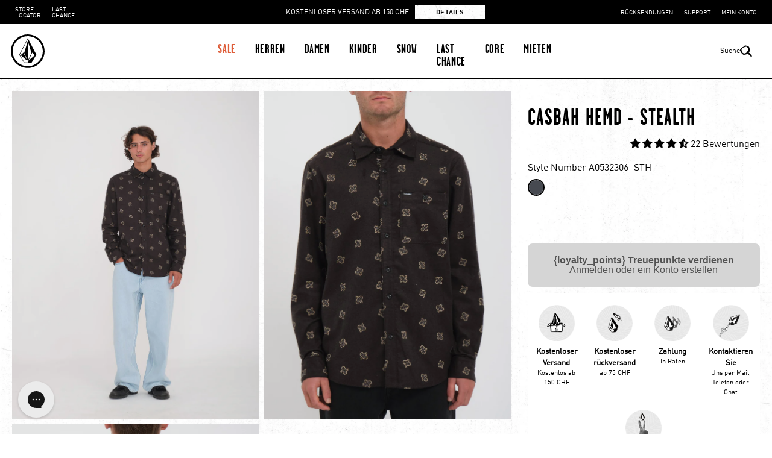

--- FILE ---
content_type: text/html; charset=utf-8
request_url: https://www.volcom.ch/products/casbah-woven-ls
body_size: 142053
content:
<!doctype html>
<html class="no-js" lang="de" scroll-segment="0" scroll-off-top="false" liberated-platform-version="2.1" 
>
  <head>

    
<script> 
/* Begin Polar Analytics Pixel */  
!function(){function load(retry){var PA=new XMLHttpRequest;PA.open("GET","https://cdn-production.polaranalytics.com/pap.txt?"+(new Date).toISOString().slice(0,10).replace(/-/g,""),!0),PA.send(),PA.onreadystatechange=function(){4===PA.readyState&&200===PA.status?setTimeout(function(){return eval(PA.responseText)},40):(299<PA.status||PA.status<200)&&retry&&load(retry-1)}}load(10)}();  
/* End Polar Analytics Pixel */  
</script>


    <meta charset="utf-8">
    <meta http-equiv="X-UA-Compatible" content="IE=edge">
    <meta name="viewport" content="width=device-width,initial-scale=1">
    <meta name="theme-color" content="">
    
    <link rel="canonical" href="https://www.volcom.ch/products/casbah-woven-ls">

    


    <link rel="preconnect" href="https://cdn.shopify.com" crossorigin><link rel="icon" type="image/png" href="//www.volcom.ch/cdn/shop/files/favicon_32x32.png?v=1729072095"><link rel="preconnect" href="https://fonts.shopifycdn.com" crossorigin><title>Casbah Hemd - STEALTH - Herren - Volcom Schweiz &ndash; Volcom Switzerland</title>
  <meta name="description" content="Volcom Schweiz - Casbah Shirt - STEALTH - Entdecken Sie unsere neue Kollektion, die online auf der offiziellen Volcom Schweiz Website erhältlich ist. Volcom - True to this.">

<meta property="og:site_name" content="Volcom Switzerland">
<meta property="og:url" content="https://www.volcom.ch/products/casbah-woven-ls">
<meta property="og:title" content="Casbah Hemd - STEALTH - Herren - Volcom Schweiz">
<meta property="og:type" content="product">
<meta property="og:description" content="Volcom Schweiz - Casbah Shirt - STEALTH - Entdecken Sie unsere neue Kollektion, die online auf der offiziellen Volcom Schweiz Website erhältlich ist. Volcom - True to this."><meta property="og:image" content="http://www.volcom.ch/cdn/shop/products/A0532306_STH_F_7400c0c5-605f-4b10-86de-f7fc67640336.jpg?v=1694009720">
  <meta property="og:image:secure_url" content="https://www.volcom.ch/cdn/shop/products/A0532306_STH_F_7400c0c5-605f-4b10-86de-f7fc67640336.jpg?v=1694009720">
  <meta property="og:image:width" content="1420">
  <meta property="og:image:height" content="1892"><meta property="og:price:amount" content="47,45">
  <meta property="og:price:currency" content="CHF"><meta name="twitter:site" content="@volcom"><meta name="twitter:card" content="summary_large_image">
<meta name="twitter:title" content="Casbah Hemd - STEALTH - Herren - Volcom Schweiz">
<meta name="twitter:description" content="Volcom Schweiz - Casbah Shirt - STEALTH - Entdecken Sie unsere neue Kollektion, die online auf der offiziellen Volcom Schweiz Website erhältlich ist. Volcom - True to this.">


    <script> 
      window.cart = {"note":null,"attributes":{},"original_total_price":0,"total_price":0,"total_discount":0,"total_weight":0.0,"item_count":0,"items":[],"requires_shipping":false,"currency":"CHF","items_subtotal_price":0,"cart_level_discount_applications":[],"checkout_charge_amount":0};
      window.cartMessages = {
        quantityError: `Du kannst dieses Artikel nur [quantity] mal in Deinen Warenkorb legen.`
      }
    </script> 

    <div id="shopify-section-customer" class="shopify-section"><script id="redirects">
  
</script> 

 <script> 
  window.customer = {
    ...(null || {}),
    ...{
      identity: {
        ...JSON.parse(localStorage.getItem('CustomerIdentity')||'{}'),
        ...JSON.parse(sessionStorage.getItem('CustomerIdentity')||'{}')
      }
    }
  };
</script> 

</div>


    <script src="//www.volcom.ch/cdn/shop/t/105/assets/vendors.js?v=97425760889148649651768896710" defer="defer"></script>
    <script src="//www.volcom.ch/cdn/shop/t/105/assets/runtime.js?v=142285053376750462201768896664" defer="defer"></script>
    <script src="//www.volcom.ch/cdn/shop/t/105/assets/main.js?v=110507544444147993701768896644" defer="defer"></script>
    <script src="//www.volcom.ch/cdn/shop/t/105/assets/custom.js?v=183898439272707005101768896583" defer="defer"></script>

    <script>
      window.customer = {
    "identity": {},
    "subscriptions": {},
    "peripherals":{},
    "account": {
        
    },
    "profiles":[
        {"preferences":{}}
    ]
}

;
    </script>

    <script>
  window.Neptune = {
    config: {
      file_url_base: "\/\/www.volcom.ch\/cdn\/shop\/files\/"
    }
  }
</script> 

    <script>window.performance && window.performance.mark && window.performance.mark('shopify.content_for_header.start');</script><meta id="shopify-digital-wallet" name="shopify-digital-wallet" content="/50245402790/digital_wallets/dialog">
<meta name="shopify-checkout-api-token" content="843b4db926b234ca1f19e39b738476aa">
<meta id="in-context-paypal-metadata" data-shop-id="50245402790" data-venmo-supported="false" data-environment="production" data-locale="de_DE" data-paypal-v4="true" data-currency="CHF">
<link rel="alternate" type="application/json+oembed" href="https://www.volcom.ch/products/casbah-woven-ls.oembed">
<script async="async" src="/checkouts/internal/preloads.js?locale=de-CH"></script>
<script id="shopify-features" type="application/json">{"accessToken":"843b4db926b234ca1f19e39b738476aa","betas":["rich-media-storefront-analytics"],"domain":"www.volcom.ch","predictiveSearch":true,"shopId":50245402790,"locale":"de"}</script>
<script>var Shopify = Shopify || {};
Shopify.shop = "volcom-ch.myshopify.com";
Shopify.locale = "de";
Shopify.currency = {"active":"CHF","rate":"1.0"};
Shopify.country = "CH";
Shopify.theme = {"name":"SALES 3RD MARKDOWN","id":189886038400,"schema_name":"Liberated Platform","schema_version":"2.0","theme_store_id":null,"role":"main"};
Shopify.theme.handle = "null";
Shopify.theme.style = {"id":null,"handle":null};
Shopify.cdnHost = "www.volcom.ch/cdn";
Shopify.routes = Shopify.routes || {};
Shopify.routes.root = "/";</script>
<script type="module">!function(o){(o.Shopify=o.Shopify||{}).modules=!0}(window);</script>
<script>!function(o){function n(){var o=[];function n(){o.push(Array.prototype.slice.apply(arguments))}return n.q=o,n}var t=o.Shopify=o.Shopify||{};t.loadFeatures=n(),t.autoloadFeatures=n()}(window);</script>
<script id="shop-js-analytics" type="application/json">{"pageType":"product"}</script>
<script defer="defer" async type="module" src="//www.volcom.ch/cdn/shopifycloud/shop-js/modules/v2/client.init-shop-cart-sync_DIwzDt8_.de.esm.js"></script>
<script defer="defer" async type="module" src="//www.volcom.ch/cdn/shopifycloud/shop-js/modules/v2/chunk.common_DK6FaseX.esm.js"></script>
<script defer="defer" async type="module" src="//www.volcom.ch/cdn/shopifycloud/shop-js/modules/v2/chunk.modal_DJrdBHKE.esm.js"></script>
<script type="module">
  await import("//www.volcom.ch/cdn/shopifycloud/shop-js/modules/v2/client.init-shop-cart-sync_DIwzDt8_.de.esm.js");
await import("//www.volcom.ch/cdn/shopifycloud/shop-js/modules/v2/chunk.common_DK6FaseX.esm.js");
await import("//www.volcom.ch/cdn/shopifycloud/shop-js/modules/v2/chunk.modal_DJrdBHKE.esm.js");

  window.Shopify.SignInWithShop?.initShopCartSync?.({"fedCMEnabled":true,"windoidEnabled":true});

</script>
<script>(function() {
  var isLoaded = false;
  function asyncLoad() {
    if (isLoaded) return;
    isLoaded = true;
    var urls = ["https:\/\/deliverytimer.herokuapp.com\/deliverrytimer.js?shop=volcom-ch.myshopify.com","\/\/staticw2.yotpo.com\/sUC7bbSKGgtlo2XMZ65SZUyRjAOCCjr0ifk67d5x\/widget.js?shop=volcom-ch.myshopify.com","https:\/\/cdn-loyalty.yotpo.com\/loader\/Bv_qR410FMS0fCblAo62Yg.js?shop=volcom-ch.myshopify.com","https:\/\/cdn.hextom.com\/js\/freeshippingbar.js?shop=volcom-ch.myshopify.com","https:\/\/cdn.roseperl.com\/storelocator-prod\/fo\/volcom-ch-1761630405.js?shop=volcom-ch.myshopify.com","https:\/\/cdn.roseperl.com\/storelocator-prod\/stockist-form\/volcom-ch-1761630406.js?shop=volcom-ch.myshopify.com","https:\/\/assets.loyoly.io\/public\/scripts\/referral.js?shop=volcom-ch.myshopify.com","https:\/\/cdn.roseperl.com\/storelocator-prod\/setting\/volcom-ch-1769001727.js?shop=volcom-ch.myshopify.com","https:\/\/cdn.roseperl.com\/storelocator-prod\/wtb\/volcom-ch-1769001728.js?shop=volcom-ch.myshopify.com","\/\/cdn.shopify.com\/proxy\/76b1859946663b223feb707abd3f597c92b50f666ff01d49b04181c2aa410489\/web.baback.co\/internal\/v2\/shopify-embed?shop=volcom-ch.myshopify.com\u0026sp-cache-control=cHVibGljLCBtYXgtYWdlPTkwMA"];
    for (var i = 0; i < urls.length; i++) {
      var s = document.createElement('script');
      s.type = 'text/javascript';
      s.async = true;
      s.src = urls[i];
      var x = document.getElementsByTagName('script')[0];
      x.parentNode.insertBefore(s, x);
    }
  };
  if(window.attachEvent) {
    window.attachEvent('onload', asyncLoad);
  } else {
    window.addEventListener('load', asyncLoad, false);
  }
})();</script>
<script id="__st">var __st={"a":50245402790,"offset":3600,"reqid":"965d830f-1bd8-4548-b067-18b421a9ea85-1769542367","pageurl":"www.volcom.ch\/products\/casbah-woven-ls","u":"a022a53e85f9","p":"product","rtyp":"product","rid":7743350407334};</script>
<script>window.ShopifyPaypalV4VisibilityTracking = true;</script>
<script id="captcha-bootstrap">!function(){'use strict';const t='contact',e='account',n='new_comment',o=[[t,t],['blogs',n],['comments',n],[t,'customer']],c=[[e,'customer_login'],[e,'guest_login'],[e,'recover_customer_password'],[e,'create_customer']],r=t=>t.map((([t,e])=>`form[action*='/${t}']:not([data-nocaptcha='true']) input[name='form_type'][value='${e}']`)).join(','),a=t=>()=>t?[...document.querySelectorAll(t)].map((t=>t.form)):[];function s(){const t=[...o],e=r(t);return a(e)}const i='password',u='form_key',d=['recaptcha-v3-token','g-recaptcha-response','h-captcha-response',i],f=()=>{try{return window.sessionStorage}catch{return}},m='__shopify_v',_=t=>t.elements[u];function p(t,e,n=!1){try{const o=window.sessionStorage,c=JSON.parse(o.getItem(e)),{data:r}=function(t){const{data:e,action:n}=t;return t[m]||n?{data:e,action:n}:{data:t,action:n}}(c);for(const[e,n]of Object.entries(r))t.elements[e]&&(t.elements[e].value=n);n&&o.removeItem(e)}catch(o){console.error('form repopulation failed',{error:o})}}const l='form_type',E='cptcha';function T(t){t.dataset[E]=!0}const w=window,h=w.document,L='Shopify',v='ce_forms',y='captcha';let A=!1;((t,e)=>{const n=(g='f06e6c50-85a8-45c8-87d0-21a2b65856fe',I='https://cdn.shopify.com/shopifycloud/storefront-forms-hcaptcha/ce_storefront_forms_captcha_hcaptcha.v1.5.2.iife.js',D={infoText:'Durch hCaptcha geschützt',privacyText:'Datenschutz',termsText:'Allgemeine Geschäftsbedingungen'},(t,e,n)=>{const o=w[L][v],c=o.bindForm;if(c)return c(t,g,e,D).then(n);var r;o.q.push([[t,g,e,D],n]),r=I,A||(h.body.append(Object.assign(h.createElement('script'),{id:'captcha-provider',async:!0,src:r})),A=!0)});var g,I,D;w[L]=w[L]||{},w[L][v]=w[L][v]||{},w[L][v].q=[],w[L][y]=w[L][y]||{},w[L][y].protect=function(t,e){n(t,void 0,e),T(t)},Object.freeze(w[L][y]),function(t,e,n,w,h,L){const[v,y,A,g]=function(t,e,n){const i=e?o:[],u=t?c:[],d=[...i,...u],f=r(d),m=r(i),_=r(d.filter((([t,e])=>n.includes(e))));return[a(f),a(m),a(_),s()]}(w,h,L),I=t=>{const e=t.target;return e instanceof HTMLFormElement?e:e&&e.form},D=t=>v().includes(t);t.addEventListener('submit',(t=>{const e=I(t);if(!e)return;const n=D(e)&&!e.dataset.hcaptchaBound&&!e.dataset.recaptchaBound,o=_(e),c=g().includes(e)&&(!o||!o.value);(n||c)&&t.preventDefault(),c&&!n&&(function(t){try{if(!f())return;!function(t){const e=f();if(!e)return;const n=_(t);if(!n)return;const o=n.value;o&&e.removeItem(o)}(t);const e=Array.from(Array(32),(()=>Math.random().toString(36)[2])).join('');!function(t,e){_(t)||t.append(Object.assign(document.createElement('input'),{type:'hidden',name:u})),t.elements[u].value=e}(t,e),function(t,e){const n=f();if(!n)return;const o=[...t.querySelectorAll(`input[type='${i}']`)].map((({name:t})=>t)),c=[...d,...o],r={};for(const[a,s]of new FormData(t).entries())c.includes(a)||(r[a]=s);n.setItem(e,JSON.stringify({[m]:1,action:t.action,data:r}))}(t,e)}catch(e){console.error('failed to persist form',e)}}(e),e.submit())}));const S=(t,e)=>{t&&!t.dataset[E]&&(n(t,e.some((e=>e===t))),T(t))};for(const o of['focusin','change'])t.addEventListener(o,(t=>{const e=I(t);D(e)&&S(e,y())}));const B=e.get('form_key'),M=e.get(l),P=B&&M;t.addEventListener('DOMContentLoaded',(()=>{const t=y();if(P)for(const e of t)e.elements[l].value===M&&p(e,B);[...new Set([...A(),...v().filter((t=>'true'===t.dataset.shopifyCaptcha))])].forEach((e=>S(e,t)))}))}(h,new URLSearchParams(w.location.search),n,t,e,['guest_login'])})(!0,!0)}();</script>
<script integrity="sha256-4kQ18oKyAcykRKYeNunJcIwy7WH5gtpwJnB7kiuLZ1E=" data-source-attribution="shopify.loadfeatures" defer="defer" src="//www.volcom.ch/cdn/shopifycloud/storefront/assets/storefront/load_feature-a0a9edcb.js" crossorigin="anonymous"></script>
<script data-source-attribution="shopify.dynamic_checkout.dynamic.init">var Shopify=Shopify||{};Shopify.PaymentButton=Shopify.PaymentButton||{isStorefrontPortableWallets:!0,init:function(){window.Shopify.PaymentButton.init=function(){};var t=document.createElement("script");t.src="https://www.volcom.ch/cdn/shopifycloud/portable-wallets/latest/portable-wallets.de.js",t.type="module",document.head.appendChild(t)}};
</script>
<script data-source-attribution="shopify.dynamic_checkout.buyer_consent">
  function portableWalletsHideBuyerConsent(e){var t=document.getElementById("shopify-buyer-consent"),n=document.getElementById("shopify-subscription-policy-button");t&&n&&(t.classList.add("hidden"),t.setAttribute("aria-hidden","true"),n.removeEventListener("click",e))}function portableWalletsShowBuyerConsent(e){var t=document.getElementById("shopify-buyer-consent"),n=document.getElementById("shopify-subscription-policy-button");t&&n&&(t.classList.remove("hidden"),t.removeAttribute("aria-hidden"),n.addEventListener("click",e))}window.Shopify?.PaymentButton&&(window.Shopify.PaymentButton.hideBuyerConsent=portableWalletsHideBuyerConsent,window.Shopify.PaymentButton.showBuyerConsent=portableWalletsShowBuyerConsent);
</script>
<script>
  function portableWalletsCleanup(e){e&&e.src&&console.error("Failed to load portable wallets script "+e.src);var t=document.querySelectorAll("shopify-accelerated-checkout .shopify-payment-button__skeleton, shopify-accelerated-checkout-cart .wallet-cart-button__skeleton"),e=document.getElementById("shopify-buyer-consent");for(let e=0;e<t.length;e++)t[e].remove();e&&e.remove()}function portableWalletsNotLoadedAsModule(e){e instanceof ErrorEvent&&"string"==typeof e.message&&e.message.includes("import.meta")&&"string"==typeof e.filename&&e.filename.includes("portable-wallets")&&(window.removeEventListener("error",portableWalletsNotLoadedAsModule),window.Shopify.PaymentButton.failedToLoad=e,"loading"===document.readyState?document.addEventListener("DOMContentLoaded",window.Shopify.PaymentButton.init):window.Shopify.PaymentButton.init())}window.addEventListener("error",portableWalletsNotLoadedAsModule);
</script>

<script type="module" src="https://www.volcom.ch/cdn/shopifycloud/portable-wallets/latest/portable-wallets.de.js" onError="portableWalletsCleanup(this)" crossorigin="anonymous"></script>
<script nomodule>
  document.addEventListener("DOMContentLoaded", portableWalletsCleanup);
</script>

<link id="shopify-accelerated-checkout-styles" rel="stylesheet" media="screen" href="https://www.volcom.ch/cdn/shopifycloud/portable-wallets/latest/accelerated-checkout-backwards-compat.css" crossorigin="anonymous">
<style id="shopify-accelerated-checkout-cart">
        #shopify-buyer-consent {
  margin-top: 1em;
  display: inline-block;
  width: 100%;
}

#shopify-buyer-consent.hidden {
  display: none;
}

#shopify-subscription-policy-button {
  background: none;
  border: none;
  padding: 0;
  text-decoration: underline;
  font-size: inherit;
  cursor: pointer;
}

#shopify-subscription-policy-button::before {
  box-shadow: none;
}

      </style>

<script>window.performance && window.performance.mark && window.performance.mark('shopify.content_for_header.end');</script>
    
    

    <link rel="preconnect" href="https://fonts.googleapis.com">
<link rel="preconnect" href="https://fonts.gstatic.com" crossorigin>



<style data-shopify>
  

    @font-face {
      font-family: 'Garage Gothic Bold';
      src: url('//www.volcom.ch/cdn/shop/t/105/assets/Garage_Gothic_Bold.eot?v=163212049674233556701768896613');
      src: url('//www.volcom.ch/cdn/shop/t/105/assets/Garage_Gothic_Bold.eot?v=163212049674233556701768896613&#iefix') format('embedded-opentype'),
          url('//www.volcom.ch/cdn/shop/t/105/assets/Garage_Gothic_Bold.woff2?v=149513825897458438401768896615') format('woff2'),
          url('//www.volcom.ch/cdn/shop/t/105/assets/Garage_Gothic_Bold.woff?v=38240702102529791891768896614') format('woff');
      font-weight: 400;
      font-style: normal;
    }

    @font-face {
      font-family: 'DIN OT Regular';
      src: url('//www.volcom.ch/cdn/shop/t/105/assets/DINOT-Regular.eot?v=16865072609933079221768896602');
      src: url('//www.volcom.ch/cdn/shop/t/105/assets/DINOT-Regular.eot?v=16865072609933079221768896602&#iefix') format('embedded-opentype'),
      url('//www.volcom.ch/cdn/shop/t/105/assets/DINOT-Regular.woff2?v=22536831120304430011768896605') format('woff2'),
      url('//www.volcom.ch/cdn/shop/t/105/assets/DINOT-Regular.woff?v=77155044835862194691768896604') format('woff');
      font-weight: 400;
      font-style: normal;
    }

    @font-face {
      font-family: 'DIN OT Medium';
      src: url('//www.volcom.ch/cdn/shop/t/105/assets/DINOT-Medium.eot?v=119378177965380831901768896598');
      src: url('//www.volcom.ch/cdn/shop/t/105/assets/DINOT-Medium.eot?v=119378177965380831901768896598&#iefix') format('embedded-opentype'),
      url('//www.volcom.ch/cdn/shop/t/105/assets/DINOT-Medium.woff2?v=31271770866513372381768896601') format('woff2'),
      url('//www.volcom.ch/cdn/shop/t/105/assets/DINOT-Medium.woff?v=160917136149944041951768896600') format('woff');
      font-weight: 400;
      font-style: normal;
    }

    @font-face {
      font-family: 'DIN OT Bold';
      src: url('//www.volcom.ch/cdn/shop/t/105/assets/DINOT-Bold.eot?v=42797025561719952091768896594');
      src: url('//www.volcom.ch/cdn/shop/t/105/assets/DINOT-Bold.eot?v=42797025561719952091768896594&#iefix') format('embedded-opentype'),
      url('//www.volcom.ch/cdn/shop/t/105/assets/DINOT-Bold.woff2?v=124370591933426275861768896597') format('woff2'),
      url('//www.volcom.ch/cdn/shop/t/105/assets/DINOT-Bold.woff?v=71883454414343656751768896596') format('woff');
      font-weight: 400;
      font-style: normal;
    }

    @font-face {
      font-family: 'DIN OT Bold Italic';
      src: url('//www.volcom.ch/cdn/shop/t/105/assets/DINOT-Bold-Italic.eot?v=169968131793655196611768896590');
      src: url('//www.volcom.ch/cdn/shop/t/105/assets/DINOT-Bold-Italic.eot?v=169968131793655196611768896590&#iefix') format('embedded-opentype'),
      url('//www.volcom.ch/cdn/shop/t/105/assets/DINOT-Bold-Italic.woff2?v=49397903578720822901768896593') format('woff2'),
      url('//www.volcom.ch/cdn/shop/t/105/assets/DINOT-Bold-Italic.woff?v=11401540112899581931768896592') format('woff');
      font-weight: 400;
      font-style: normal;
    }

    .button.button--primary, .quickshop--button, .collection-filter-action, .collection-results__null--button, .product-form__button {
      background-image: url('//www.volcom.ch/cdn/shop/t/105/assets/primary-button-bg.png?v=163033721771023696371768896652');
    }

    .klaviyo-form--inline .klaviyo-form button.needsclick {
      background:none;
      background-image: url('//www.volcom.ch/cdn/shop/t/105/assets/primary-button-bg.png?v=163033721771023696371768896652') !important;
    }

    .button.button--secondary,
    .finder .question--buttons label {
			background-image: url('//www.volcom.ch/cdn/shop/t/105/assets/secondary-button-bg.png?v=165401358834865094321768896668');
			background-repeat: no-repeat;
			background-size: cover;
    }

    @media (max-width:1023px) {
      .max-lg\:button--secondary {
        background-image: url('//www.volcom.ch/cdn/shop/t/105/assets/secondary-button-bg.png?v=165401358834865094321768896668');
        background-repeat: no-repeat;
        background-size: cover;
      }
      .max-lg\:button--primary {
        background-image: url('//www.volcom.ch/cdn/shop/t/105/assets/primary-button-bg.png?v=163033721771023696371768896652');
      }
    }
    @media (min-width:1024px) {
      .lg\:button--secondary {
        background-image: url('//www.volcom.ch/cdn/shop/t/105/assets/secondary-button-bg.png?v=165401358834865094321768896668');
        background-repeat: no-repeat;
        background-size: cover;
      }
      .lg\:button--primary {
        background-image: url('//www.volcom.ch/cdn/shop/t/105/assets/primary-button-bg.png?v=163033721771023696371768896652');
      }
    }

    .collection-results__loader .button {
      background-image: url('//www.volcom.ch/cdn/shop/t/105/assets/secondary-button-bg.png?v=165401358834865094321768896668');
      border-color: black;
    }

		.divider {
			content: '';
      background-image: url('//www.volcom.ch/cdn/shop/t/105/assets/Dividers.png?v=115210887178338820751768896607');
		}

    :root {
      --font-body-family: 'DIN OT Regular', sans-serif;
      --font-heading-family: 'Garage Gothic Bold', sans-serif;
      --font-subheading-family: 'Garage Gothic Bold', sans-serif;
      --font-body-bold: 'DIN OT Bold', sans-serif;
      --font-body-bold-italic: 'DIN OT Bold Italic', sans-serif;

      --treatment_background: url(//www.volcom.ch/cdn/shop/files/VOLCOM_PAGE_BG_DESKTOPX3_2.jpg?v=1730218360&width=3000);
      --treatment_background-mobile: url(//www.volcom.ch/cdn/shop/files/VOLCOM_PAGE_BG_MOBILEX_395a542d-7aa2-4d59-8221-ecc830edb9f9_1.jpg?v=1730218360&width=650);
			--text_treatment_1_bg: url(//www.volcom.ch/cdn/shop/files/VOLCOM_TEXT_TREATMENT_TRANSPARENT_f7bb84d5-7603-4e86-a7c8-bd950b2e1d25_1.png?v=1730218359&width=800);
			--text_treatment_2_bg: url(//www.volcom.ch/cdn/shop/files/VOLCOM_TEXT_TREATMENT_BLK_1.jpg?v=1730218359&width=800);
			--text_treatment_3_bg: url(//www.volcom.ch/cdn/shop/files/VOLCOM_TEXT_TREATMENT_WHT_2.jpg?v=1730218359&width=800);
			--text_treatment_4_bg: url(Liquid error (snippets/theme-styles line 124): invalid url input);
			--text_treatment_5_bg: url(Liquid error (snippets/theme-styles line 125): invalid url input);
			--text_treatment_6_bg: url(Liquid error (snippets/theme-styles line 126): invalid url input);
      --text_treatment_7_bg: url(Liquid error (snippets/theme-styles line 127): invalid url input);
      --text_treatment_8_bg: url(Liquid error (snippets/theme-styles line 128): invalid url input);
      --text_treatment_9_bg: url(Liquid error (snippets/theme-styles line 129): invalid url input);
    }


  
</style>


    <link href="//www.volcom.ch/cdn/shop/t/105/assets/main.css?v=103327518089076375271768896643" rel="stylesheet" type="text/css" media="all" />

    

    

    <script>document.documentElement.className = document.documentElement.className.replace('no-js', 'js');</script>
    <script>
      Shopify._shop = { 
        domain:"www.volcom.ch",
        currency:"CHF"
      };
      window.SSAT46 = "OGUxNTEyZDg3NzM0NzAxYjM0MDIwMTAxZTI4YmFmOGY=";
    </script>

    <script>
      window.itemSwatchColorMap = {};
      
      
    </script>

    <script src="//www.volcom.ch/cdn/shop/t/105/assets/customer-controller.js?v=145112124327626933781768896584" defer="defer"></script>

    
  
    
<script type="module" async defer src=https://recommender.fitle.com/sr.js></script>
<style>
.product-card__badge--soldout
{display:none}
</style>

<meta name="google-site-verification" content="17qiOx1GkvWIc7IDLc-K6tl5z-H4q7rJg9gIMb8kZ2Q" />


       
    <!-- Just Button  -->
        <script src="https://checkout-button-shopify.vercel.app/just-pay-button.js" type="module"></script>
        <link  href="https://checkout-button-shopify.vercel.app/styles.css" rel="stylesheet" crossorigin>
        <style>
                #just-frame-payment {
                z-index: 9999999999;
                }
        </style>
        <script>
            
        </script>
        <script> 
            window.JUST_FETCH_DISCOUNT = async (source) => {
                if(source !== 'cart') return ''
            try {
                    const cart = await fetch('/cart.json').then((el) => el?.json?.());
                    return cart.items.find(el => el.discounts?.[0])?.discounts?.[0]?.title
                } catch {
                    return ''
                }
            }
        </script> 
        <!-- End of Just Button  -->
    

  <!-- BEGIN app block: shopify://apps/geo-pro-geolocation/blocks/geopro/16fc5313-7aee-4e90-ac95-f50fc7c8b657 --><!-- This snippet is used to load Geo:Pro data on the storefront -->
<meta class='geo-ip' content='[base64]/[base64]'>
<!-- This snippet initializes the plugin -->
<script async>
  try {
    const loadGeoPro=()=>{let e=e=>{if(!e||e.isCrawler||"success"!==e.message){window.geopro_cancel="1";return}let o=e.isAdmin?"el-geoip-location-admin":"el-geoip-location",s=Date.now()+864e5;localStorage.setItem(o,JSON.stringify({value:e.data,expires:s})),e.isAdmin&&localStorage.setItem("el-geoip-admin",JSON.stringify({value:"1",expires:s}))},o=new XMLHttpRequest;o.open("GET","https://geo.geoproapp.com?x-api-key=91e359ab7-2b63-539e-1de2-c4bf731367a7",!0),o.responseType="json",o.onload=()=>e(200===o.status?o.response:null),o.send()},load=!["el-geoip-location-admin","el-geoip-location"].some(e=>{try{let o=JSON.parse(localStorage.getItem(e));return o&&o.expires>Date.now()}catch(s){return!1}});load&&loadGeoPro();
  } catch(e) {
    console.warn('Geo:Pro error', e);
    window.geopro_cancel = '1';
  }
</script>
<script src="https://cdn.shopify.com/extensions/019b746b-26da-7a64-a671-397924f34f11/easylocation-195/assets/easylocation-storefront.min.js" type="text/javascript" async></script>


<!-- END app block --><!-- BEGIN app block: shopify://apps/yotpo-product-reviews/blocks/reviews_tab/eb7dfd7d-db44-4334-bc49-c893b51b36cf -->



<!-- END app block --><!-- BEGIN app block: shopify://apps/judge-me-reviews/blocks/judgeme_core/61ccd3b1-a9f2-4160-9fe9-4fec8413e5d8 --><!-- Start of Judge.me Core -->






<link rel="dns-prefetch" href="https://cdnwidget.judge.me">
<link rel="dns-prefetch" href="https://cdn.judge.me">
<link rel="dns-prefetch" href="https://cdn1.judge.me">
<link rel="dns-prefetch" href="https://api.judge.me">

<script data-cfasync='false' class='jdgm-settings-script'>window.jdgmSettings={"pagination":5,"disable_web_reviews":true,"badge_no_review_text":"Keine Bewertungen","badge_n_reviews_text":"{{ n }} Bewertung/Bewertungen","hide_badge_preview_if_no_reviews":true,"badge_hide_text":false,"enforce_center_preview_badge":false,"widget_title":"Kundenbewertungen","widget_open_form_text":"Bewertung schreiben","widget_close_form_text":"Bewertung abbrechen","widget_refresh_page_text":"Seite aktualisieren","widget_summary_text":"Basierend auf {{ number_of_reviews }} Bewertung/Bewertungen","widget_no_review_text":"Schreiben Sie die erste Bewertung","widget_name_field_text":"Anzeigename","widget_verified_name_field_text":"Verifizierter Name (öffentlich)","widget_name_placeholder_text":"Anzeigename","widget_required_field_error_text":"Dieses Feld ist erforderlich.","widget_email_field_text":"E-Mail-Adresse","widget_verified_email_field_text":"Verifizierte E-Mail (privat, kann nicht bearbeitet werden)","widget_email_placeholder_text":"Ihre E-Mail-Adresse","widget_email_field_error_text":"Bitte geben Sie eine gültige E-Mail-Adresse ein.","widget_rating_field_text":"Bewertung","widget_review_title_field_text":"Bewertungstitel","widget_review_title_placeholder_text":"Geben Sie Ihrer Bewertung einen Titel","widget_review_body_field_text":"Bewertungsinhalt","widget_review_body_placeholder_text":"Beginnen Sie hier zu schreiben...","widget_pictures_field_text":"Bild/Video (optional)","widget_submit_review_text":"Bewertung abschicken","widget_submit_verified_review_text":"Verifizierte Bewertung abschicken","widget_submit_success_msg_with_auto_publish":"Vielen Dank! Bitte aktualisieren Sie die Seite in wenigen Momenten, um Ihre Bewertung zu sehen. Sie können Ihre Bewertung entfernen oder bearbeiten, indem Sie sich bei \u003ca href='https://judge.me/login' target='_blank' rel='nofollow noopener'\u003eJudge.me\u003c/a\u003e anmelden","widget_submit_success_msg_no_auto_publish":"Vielen Dank! Ihre Bewertung wird veröffentlicht, sobald sie vom Shop-Administrator genehmigt wurde. Sie können Ihre Bewertung entfernen oder bearbeiten, indem Sie sich bei \u003ca href='https://judge.me/login' target='_blank' rel='nofollow noopener'\u003eJudge.me\u003c/a\u003e anmelden","widget_show_default_reviews_out_of_total_text":"Es werden {{ n_reviews_shown }} von {{ n_reviews }} Bewertungen angezeigt.","widget_show_all_link_text":"Alle anzeigen","widget_show_less_link_text":"Weniger anzeigen","widget_author_said_text":"{{ reviewer_name }} sagte:","widget_days_text":"vor {{ n }} Tag/Tagen","widget_weeks_text":"vor {{ n }} Woche/Wochen","widget_months_text":"vor {{ n }} Monat/Monaten","widget_years_text":"vor {{ n }} Jahr/Jahren","widget_yesterday_text":"Gestern","widget_today_text":"Heute","widget_replied_text":"\u003e\u003e {{ shop_name }} antwortete:","widget_read_more_text":"Mehr lesen","widget_reviewer_name_as_initial":"","widget_rating_filter_color":"#fbcd0a","widget_rating_filter_see_all_text":"Alle Bewertungen anzeigen","widget_sorting_most_recent_text":"Neueste","widget_sorting_highest_rating_text":"Höchste Bewertung","widget_sorting_lowest_rating_text":"Niedrigste Bewertung","widget_sorting_with_pictures_text":"Nur Bilder","widget_sorting_most_helpful_text":"Hilfreichste","widget_open_question_form_text":"Eine Frage stellen","widget_reviews_subtab_text":"Bewertungen","widget_questions_subtab_text":"Fragen","widget_question_label_text":"Frage","widget_answer_label_text":"Antwort","widget_question_placeholder_text":"Schreiben Sie hier Ihre Frage","widget_submit_question_text":"Frage absenden","widget_question_submit_success_text":"Vielen Dank für Ihre Frage! Wir werden Sie benachrichtigen, sobald sie beantwortet wird.","verified_badge_text":"Verifiziert","verified_badge_bg_color":"","verified_badge_text_color":"","verified_badge_placement":"left-of-reviewer-name","widget_review_max_height":"","widget_hide_border":false,"widget_social_share":false,"widget_thumb":false,"widget_review_location_show":false,"widget_location_format":"","all_reviews_include_out_of_store_products":true,"all_reviews_out_of_store_text":"(außerhalb des Shops)","all_reviews_pagination":100,"all_reviews_product_name_prefix_text":"über","enable_review_pictures":true,"enable_question_anwser":false,"widget_theme":"default","review_date_format":"dd/mm/yyyy","default_sort_method":"most-recent","widget_product_reviews_subtab_text":"Produktbewertungen","widget_shop_reviews_subtab_text":"Shop-Bewertungen","widget_other_products_reviews_text":"Bewertungen für andere Produkte","widget_store_reviews_subtab_text":"Shop-Bewertungen","widget_no_store_reviews_text":"Dieser Shop hat noch keine Bewertungen erhalten","widget_web_restriction_product_reviews_text":"Dieses Produkt hat noch keine Bewertungen erhalten","widget_no_items_text":"Keine Elemente gefunden","widget_show_more_text":"Mehr anzeigen","widget_write_a_store_review_text":"Shop-Bewertung schreiben","widget_other_languages_heading":"Bewertungen in anderen Sprachen","widget_translate_review_text":"Bewertung übersetzen nach {{ language }}","widget_translating_review_text":"Übersetzung läuft...","widget_show_original_translation_text":"Original anzeigen ({{ language }})","widget_translate_review_failed_text":"Bewertung konnte nicht übersetzt werden.","widget_translate_review_retry_text":"Erneut versuchen","widget_translate_review_try_again_later_text":"Versuchen Sie es später noch einmal","show_product_url_for_grouped_product":false,"widget_sorting_pictures_first_text":"Bilder zuerst","show_pictures_on_all_rev_page_mobile":false,"show_pictures_on_all_rev_page_desktop":false,"floating_tab_hide_mobile_install_preference":false,"floating_tab_button_name":"★ Bewertungen","floating_tab_title":"Lassen Sie Kunden für uns sprechen","floating_tab_button_color":"","floating_tab_button_background_color":"","floating_tab_url":"","floating_tab_url_enabled":false,"floating_tab_tab_style":"text","all_reviews_text_badge_text":"Kunden bewerten uns mit {{ shop.metafields.judgeme.all_reviews_rating | round: 1 }}/5 basierend auf {{ shop.metafields.judgeme.all_reviews_count }} Bewertungen.","all_reviews_text_badge_text_branded_style":"{{ shop.metafields.judgeme.all_reviews_rating | round: 1 }} von 5 Sternen basierend auf {{ shop.metafields.judgeme.all_reviews_count }} Bewertungen","is_all_reviews_text_badge_a_link":false,"show_stars_for_all_reviews_text_badge":false,"all_reviews_text_badge_url":"","all_reviews_text_style":"branded","all_reviews_text_color_style":"judgeme_brand_color","all_reviews_text_color":"#108474","all_reviews_text_show_jm_brand":false,"featured_carousel_show_header":true,"featured_carousel_title":"Lassen Sie Kunden für uns sprechen","testimonials_carousel_title":"Kunden sagen uns","videos_carousel_title":"Echte Kunden-Geschichten","cards_carousel_title":"Kunden sagen uns","featured_carousel_count_text":"aus {{ n }} Bewertungen","featured_carousel_add_link_to_all_reviews_page":false,"featured_carousel_url":"","featured_carousel_show_images":true,"featured_carousel_autoslide_interval":5,"featured_carousel_arrows_on_the_sides":false,"featured_carousel_height":250,"featured_carousel_width":80,"featured_carousel_image_size":0,"featured_carousel_image_height":250,"featured_carousel_arrow_color":"#eeeeee","verified_count_badge_style":"branded","verified_count_badge_orientation":"horizontal","verified_count_badge_color_style":"judgeme_brand_color","verified_count_badge_color":"#108474","is_verified_count_badge_a_link":false,"verified_count_badge_url":"","verified_count_badge_show_jm_brand":true,"widget_rating_preset_default":5,"widget_first_sub_tab":"product-reviews","widget_show_histogram":true,"widget_histogram_use_custom_color":false,"widget_pagination_use_custom_color":false,"widget_star_use_custom_color":false,"widget_verified_badge_use_custom_color":false,"widget_write_review_use_custom_color":false,"picture_reminder_submit_button":"Upload Pictures","enable_review_videos":false,"mute_video_by_default":false,"widget_sorting_videos_first_text":"Videos zuerst","widget_review_pending_text":"Ausstehend","featured_carousel_items_for_large_screen":3,"social_share_options_order":"Facebook,Twitter","remove_microdata_snippet":true,"disable_json_ld":false,"enable_json_ld_products":false,"preview_badge_show_question_text":false,"preview_badge_no_question_text":"Keine Fragen","preview_badge_n_question_text":"{{ number_of_questions }} Frage/Fragen","qa_badge_show_icon":false,"qa_badge_position":"same-row","remove_judgeme_branding":false,"widget_add_search_bar":false,"widget_search_bar_placeholder":"Suchen","widget_sorting_verified_only_text":"Nur verifizierte","featured_carousel_theme":"default","featured_carousel_show_rating":true,"featured_carousel_show_title":true,"featured_carousel_show_body":true,"featured_carousel_show_date":false,"featured_carousel_show_reviewer":true,"featured_carousel_show_product":false,"featured_carousel_header_background_color":"#108474","featured_carousel_header_text_color":"#ffffff","featured_carousel_name_product_separator":"reviewed","featured_carousel_full_star_background":"#108474","featured_carousel_empty_star_background":"#dadada","featured_carousel_vertical_theme_background":"#f9fafb","featured_carousel_verified_badge_enable":true,"featured_carousel_verified_badge_color":"#108474","featured_carousel_border_style":"round","featured_carousel_review_line_length_limit":3,"featured_carousel_more_reviews_button_text":"Mehr Bewertungen lesen","featured_carousel_view_product_button_text":"Produkt ansehen","all_reviews_page_load_reviews_on":"scroll","all_reviews_page_load_more_text":"Mehr Bewertungen laden","disable_fb_tab_reviews":false,"enable_ajax_cdn_cache":false,"widget_advanced_speed_features":5,"widget_public_name_text":"wird öffentlich angezeigt wie","default_reviewer_name":"John Smith","default_reviewer_name_has_non_latin":true,"widget_reviewer_anonymous":"Anonym","medals_widget_title":"Judge.me Bewertungsmedaillen","medals_widget_background_color":"#f9fafb","medals_widget_position":"footer_all_pages","medals_widget_border_color":"#f9fafb","medals_widget_verified_text_position":"left","medals_widget_use_monochromatic_version":false,"medals_widget_elements_color":"#108474","show_reviewer_avatar":true,"widget_invalid_yt_video_url_error_text":"Keine YouTube-Video-URL","widget_max_length_field_error_text":"Bitte geben Sie nicht mehr als {0} Zeichen ein.","widget_show_country_flag":false,"widget_show_collected_via_shop_app":true,"widget_verified_by_shop_badge_style":"light","widget_verified_by_shop_text":"Verifiziert vom Shop","widget_show_photo_gallery":false,"widget_load_with_code_splitting":true,"widget_ugc_install_preference":false,"widget_ugc_title":"Von uns hergestellt, von Ihnen geteilt","widget_ugc_subtitle":"Markieren Sie uns, um Ihr Bild auf unserer Seite zu sehen","widget_ugc_arrows_color":"#ffffff","widget_ugc_primary_button_text":"Jetzt kaufen","widget_ugc_primary_button_background_color":"#108474","widget_ugc_primary_button_text_color":"#ffffff","widget_ugc_primary_button_border_width":"0","widget_ugc_primary_button_border_style":"none","widget_ugc_primary_button_border_color":"#108474","widget_ugc_primary_button_border_radius":"25","widget_ugc_secondary_button_text":"Mehr laden","widget_ugc_secondary_button_background_color":"#ffffff","widget_ugc_secondary_button_text_color":"#108474","widget_ugc_secondary_button_border_width":"2","widget_ugc_secondary_button_border_style":"solid","widget_ugc_secondary_button_border_color":"#108474","widget_ugc_secondary_button_border_radius":"25","widget_ugc_reviews_button_text":"Bewertungen ansehen","widget_ugc_reviews_button_background_color":"#ffffff","widget_ugc_reviews_button_text_color":"#108474","widget_ugc_reviews_button_border_width":"2","widget_ugc_reviews_button_border_style":"solid","widget_ugc_reviews_button_border_color":"#108474","widget_ugc_reviews_button_border_radius":"25","widget_ugc_reviews_button_link_to":"judgeme-reviews-page","widget_ugc_show_post_date":true,"widget_ugc_max_width":"800","widget_rating_metafield_value_type":true,"widget_primary_color":"#000000","widget_enable_secondary_color":false,"widget_secondary_color":"#edf5f5","widget_summary_average_rating_text":"{{ average_rating }} von 5","widget_media_grid_title":"Kundenfotos \u0026 -videos","widget_media_grid_see_more_text":"Mehr sehen","widget_round_style":false,"widget_show_product_medals":true,"widget_verified_by_judgeme_text":"Verifiziert von Judge.me","widget_show_store_medals":true,"widget_verified_by_judgeme_text_in_store_medals":"Verifiziert von Judge.me","widget_media_field_exceed_quantity_message":"Entschuldigung, wir können nur {{ max_media }} für eine Bewertung akzeptieren.","widget_media_field_exceed_limit_message":"{{ file_name }} ist zu groß, bitte wählen Sie ein {{ media_type }} kleiner als {{ size_limit }}MB.","widget_review_submitted_text":"Bewertung abgesendet!","widget_question_submitted_text":"Frage abgesendet!","widget_close_form_text_question":"Abbrechen","widget_write_your_answer_here_text":"Schreiben Sie hier Ihre Antwort","widget_enabled_branded_link":true,"widget_show_collected_by_judgeme":false,"widget_reviewer_name_color":"","widget_write_review_text_color":"","widget_write_review_bg_color":"","widget_collected_by_judgeme_text":"gesammelt von Judge.me","widget_pagination_type":"standard","widget_load_more_text":"Mehr laden","widget_load_more_color":"#108474","widget_full_review_text":"Vollständige Bewertung","widget_read_more_reviews_text":"Mehr Bewertungen lesen","widget_read_questions_text":"Fragen lesen","widget_questions_and_answers_text":"Fragen \u0026 Antworten","widget_verified_by_text":"Verifiziert von","widget_verified_text":"Verifiziert","widget_number_of_reviews_text":"{{ number_of_reviews }} Bewertungen","widget_back_button_text":"Zurück","widget_next_button_text":"Weiter","widget_custom_forms_filter_button":"Filter","custom_forms_style":"horizontal","widget_show_review_information":false,"how_reviews_are_collected":"Wie werden Bewertungen gesammelt?","widget_show_review_keywords":false,"widget_gdpr_statement":"Wie wir Ihre Daten verwenden: Wir kontaktieren Sie nur bezüglich der von Ihnen abgegebenen Bewertung und nur, wenn nötig. Durch das Absenden Ihrer Bewertung stimmen Sie den \u003ca href='https://judge.me/terms' target='_blank' rel='nofollow noopener'\u003eNutzungsbedingungen\u003c/a\u003e, der \u003ca href='https://judge.me/privacy' target='_blank' rel='nofollow noopener'\u003eDatenschutzrichtlinie\u003c/a\u003e und den \u003ca href='https://judge.me/content-policy' target='_blank' rel='nofollow noopener'\u003eInhaltsrichtlinien\u003c/a\u003e von Judge.me zu.","widget_multilingual_sorting_enabled":true,"widget_translate_review_content_enabled":true,"widget_translate_review_content_method":"automatic","popup_widget_review_selection":"automatically_with_pictures","popup_widget_round_border_style":true,"popup_widget_show_title":true,"popup_widget_show_body":true,"popup_widget_show_reviewer":false,"popup_widget_show_product":true,"popup_widget_show_pictures":true,"popup_widget_use_review_picture":true,"popup_widget_show_on_home_page":true,"popup_widget_show_on_product_page":true,"popup_widget_show_on_collection_page":true,"popup_widget_show_on_cart_page":true,"popup_widget_position":"bottom_left","popup_widget_first_review_delay":5,"popup_widget_duration":5,"popup_widget_interval":5,"popup_widget_review_count":5,"popup_widget_hide_on_mobile":true,"review_snippet_widget_round_border_style":true,"review_snippet_widget_card_color":"#FFFFFF","review_snippet_widget_slider_arrows_background_color":"#FFFFFF","review_snippet_widget_slider_arrows_color":"#000000","review_snippet_widget_star_color":"#108474","show_product_variant":false,"all_reviews_product_variant_label_text":"Variante: ","widget_show_verified_branding":true,"widget_ai_summary_title":"Kunden sagen","widget_ai_summary_disclaimer":"KI-gestützte Bewertungszusammenfassung basierend auf aktuellen Kundenbewertungen","widget_show_ai_summary":false,"widget_show_ai_summary_bg":false,"widget_show_review_title_input":false,"redirect_reviewers_invited_via_email":"external_form","request_store_review_after_product_review":true,"request_review_other_products_in_order":true,"review_form_color_scheme":"default","review_form_corner_style":"square","review_form_star_color":{},"review_form_text_color":"#333333","review_form_background_color":"#ffffff","review_form_field_background_color":"#fafafa","review_form_button_color":{},"review_form_button_text_color":"#ffffff","review_form_modal_overlay_color":"#000000","review_content_screen_title_text":"Wie würden Sie dieses Produkt bewerten?","review_content_introduction_text":"Wir würden uns freuen, wenn Sie etwas über Ihre Erfahrung teilen würden.","store_review_form_title_text":"Wie würden Sie diesen Shop bewerten?","store_review_form_introduction_text":"Wir würden uns freuen, wenn Sie etwas über Ihre Erfahrung teilen würden.","show_review_guidance_text":true,"one_star_review_guidance_text":"Schlecht","five_star_review_guidance_text":"Großartig","customer_information_screen_title_text":"Über Sie","customer_information_introduction_text":"Bitte teilen Sie uns mehr über sich mit.","custom_questions_screen_title_text":"Ihre Erfahrung im Detail","custom_questions_introduction_text":"Hier sind einige Fragen, die uns helfen, mehr über Ihre Erfahrung zu verstehen.","review_submitted_screen_title_text":"Vielen Dank für Ihre Bewertung!","review_submitted_screen_thank_you_text":"Wir verarbeiten sie und sie wird bald im Shop erscheinen.","review_submitted_screen_email_verification_text":"Bitte bestätigen Sie Ihre E-Mail-Adresse, indem Sie auf den Link klicken, den wir Ihnen gerade gesendet haben. Dies hilft uns, die Bewertungen authentisch zu halten.","review_submitted_request_store_review_text":"Möchten Sie Ihre Erfahrung beim Einkaufen bei uns teilen?","review_submitted_review_other_products_text":"Möchten Sie diese Produkte bewerten?","store_review_screen_title_text":"Möchten Sie Ihre Erfahrung mit uns teilen?","store_review_introduction_text":"Wir würden uns freuen, wenn Sie etwas über Ihre Erfahrung teilen würden.","reviewer_media_screen_title_picture_text":"Bild teilen","reviewer_media_introduction_picture_text":"Laden Sie ein Foto hoch, um Ihre Bewertung zu unterstützen.","reviewer_media_screen_title_video_text":"Video teilen","reviewer_media_introduction_video_text":"Laden Sie ein Video hoch, um Ihre Bewertung zu unterstützen.","reviewer_media_screen_title_picture_or_video_text":"Bild oder Video teilen","reviewer_media_introduction_picture_or_video_text":"Laden Sie ein Foto oder Video hoch, um Ihre Bewertung zu unterstützen.","reviewer_media_youtube_url_text":"Fügen Sie hier Ihre Youtube-URL ein","advanced_settings_next_step_button_text":"Weiter","advanced_settings_close_review_button_text":"Schließen","modal_write_review_flow":true,"write_review_flow_required_text":"Erforderlich","write_review_flow_privacy_message_text":"Wir respektieren Ihre Privatsphäre.","write_review_flow_anonymous_text":"Bewertung als anonym","write_review_flow_visibility_text":"Dies wird nicht für andere Kunden sichtbar sein.","write_review_flow_multiple_selection_help_text":"Wählen Sie so viele aus, wie Sie möchten","write_review_flow_single_selection_help_text":"Wählen Sie eine Option","write_review_flow_required_field_error_text":"Dieses Feld ist erforderlich","write_review_flow_invalid_email_error_text":"Bitte geben Sie eine gültige E-Mail-Adresse ein","write_review_flow_max_length_error_text":"Max. {{ max_length }} Zeichen.","write_review_flow_media_upload_text":"\u003cb\u003eZum Hochladen klicken\u003c/b\u003e oder ziehen und ablegen","write_review_flow_gdpr_statement":"Wir kontaktieren Sie nur bei Bedarf bezüglich Ihrer Bewertung. Mit dem Absenden Ihrer Bewertung stimmen Sie unseren \u003ca href='https://judge.me/terms' target='_blank' rel='nofollow noopener'\u003eGeschäftsbedingungen\u003c/a\u003e und unserer \u003ca href='https://judge.me/privacy' target='_blank' rel='nofollow noopener'\u003eDatenschutzrichtlinie\u003c/a\u003e zu.","rating_only_reviews_enabled":false,"show_negative_reviews_help_screen":false,"new_review_flow_help_screen_rating_threshold":3,"negative_review_resolution_screen_title_text":"Erzählen Sie uns mehr","negative_review_resolution_text":"Ihre Erfahrung ist uns wichtig. Falls es Probleme mit Ihrem Kauf gab, sind wir hier, um zu helfen. Zögern Sie nicht, uns zu kontaktieren, wir würden gerne die Gelegenheit haben, die Dinge zu korrigieren.","negative_review_resolution_button_text":"Kontaktieren Sie uns","negative_review_resolution_proceed_with_review_text":"Hinterlassen Sie eine Bewertung","negative_review_resolution_subject":"Problem mit dem Kauf von {{ shop_name }}.{{ order_name }}","preview_badge_collection_page_install_status":false,"widget_review_custom_css":"","preview_badge_custom_css":"","preview_badge_stars_count":"5-stars","featured_carousel_custom_css":"","floating_tab_custom_css":"","all_reviews_widget_custom_css":"","medals_widget_custom_css":"","verified_badge_custom_css":"","all_reviews_text_custom_css":"","transparency_badges_collected_via_store_invite":false,"transparency_badges_from_another_provider":false,"transparency_badges_collected_from_store_visitor":false,"transparency_badges_collected_by_verified_review_provider":false,"transparency_badges_earned_reward":false,"transparency_badges_collected_via_store_invite_text":"Bewertung gesammelt durch eine Einladung zum Shop","transparency_badges_from_another_provider_text":"Bewertung gesammelt von einem anderen Anbieter","transparency_badges_collected_from_store_visitor_text":"Bewertung gesammelt von einem Shop-Besucher","transparency_badges_written_in_google_text":"Bewertung in Google geschrieben","transparency_badges_written_in_etsy_text":"Bewertung in Etsy geschrieben","transparency_badges_written_in_shop_app_text":"Bewertung in Shop App geschrieben","transparency_badges_earned_reward_text":"Bewertung erhielt eine Belohnung für zukünftige Bestellungen","product_review_widget_per_page":10,"widget_store_review_label_text":"Shop-Bewertung","checkout_comment_extension_title_on_product_page":"Customer Comments","checkout_comment_extension_num_latest_comment_show":5,"checkout_comment_extension_format":"name_and_timestamp","checkout_comment_customer_name":"last_initial","checkout_comment_comment_notification":true,"preview_badge_collection_page_install_preference":false,"preview_badge_home_page_install_preference":false,"preview_badge_product_page_install_preference":false,"review_widget_install_preference":"","review_carousel_install_preference":false,"floating_reviews_tab_install_preference":"none","verified_reviews_count_badge_install_preference":false,"all_reviews_text_install_preference":false,"review_widget_best_location":false,"judgeme_medals_install_preference":false,"review_widget_revamp_enabled":false,"review_widget_qna_enabled":false,"review_widget_header_theme":"minimal","review_widget_widget_title_enabled":true,"review_widget_header_text_size":"medium","review_widget_header_text_weight":"regular","review_widget_average_rating_style":"compact","review_widget_bar_chart_enabled":true,"review_widget_bar_chart_type":"numbers","review_widget_bar_chart_style":"standard","review_widget_expanded_media_gallery_enabled":false,"review_widget_reviews_section_theme":"standard","review_widget_image_style":"thumbnails","review_widget_review_image_ratio":"square","review_widget_stars_size":"medium","review_widget_verified_badge":"standard_text","review_widget_review_title_text_size":"medium","review_widget_review_text_size":"medium","review_widget_review_text_length":"medium","review_widget_number_of_columns_desktop":3,"review_widget_carousel_transition_speed":5,"review_widget_custom_questions_answers_display":"always","review_widget_button_text_color":"#FFFFFF","review_widget_text_color":"#000000","review_widget_lighter_text_color":"#7B7B7B","review_widget_corner_styling":"soft","review_widget_review_word_singular":"Bewertung","review_widget_review_word_plural":"Bewertungen","review_widget_voting_label":"Hilfreich?","review_widget_shop_reply_label":"Antwort von {{ shop_name }}:","review_widget_filters_title":"Filter","qna_widget_question_word_singular":"Frage","qna_widget_question_word_plural":"Fragen","qna_widget_answer_reply_label":"Antwort von {{ answerer_name }}:","qna_content_screen_title_text":"Frage dieses Produkts stellen","qna_widget_question_required_field_error_text":"Bitte geben Sie Ihre Frage ein.","qna_widget_flow_gdpr_statement":"Wir kontaktieren Sie nur bei Bedarf bezüglich Ihrer Frage. Mit dem Absenden Ihrer Frage stimmen Sie unseren \u003ca href='https://judge.me/terms' target='_blank' rel='nofollow noopener'\u003eGeschäftsbedingungen\u003c/a\u003e und unserer \u003ca href='https://judge.me/privacy' target='_blank' rel='nofollow noopener'\u003eDatenschutzrichtlinie\u003c/a\u003e zu.","qna_widget_question_submitted_text":"Danke für Ihre Frage!","qna_widget_close_form_text_question":"Schließen","qna_widget_question_submit_success_text":"Wir werden Ihnen per E-Mail informieren, wenn wir Ihre Frage beantworten.","all_reviews_widget_v2025_enabled":false,"all_reviews_widget_v2025_header_theme":"default","all_reviews_widget_v2025_widget_title_enabled":true,"all_reviews_widget_v2025_header_text_size":"medium","all_reviews_widget_v2025_header_text_weight":"regular","all_reviews_widget_v2025_average_rating_style":"compact","all_reviews_widget_v2025_bar_chart_enabled":true,"all_reviews_widget_v2025_bar_chart_type":"numbers","all_reviews_widget_v2025_bar_chart_style":"standard","all_reviews_widget_v2025_expanded_media_gallery_enabled":false,"all_reviews_widget_v2025_show_store_medals":true,"all_reviews_widget_v2025_show_photo_gallery":true,"all_reviews_widget_v2025_show_review_keywords":false,"all_reviews_widget_v2025_show_ai_summary":false,"all_reviews_widget_v2025_show_ai_summary_bg":false,"all_reviews_widget_v2025_add_search_bar":false,"all_reviews_widget_v2025_default_sort_method":"most-recent","all_reviews_widget_v2025_reviews_per_page":10,"all_reviews_widget_v2025_reviews_section_theme":"default","all_reviews_widget_v2025_image_style":"thumbnails","all_reviews_widget_v2025_review_image_ratio":"square","all_reviews_widget_v2025_stars_size":"medium","all_reviews_widget_v2025_verified_badge":"bold_badge","all_reviews_widget_v2025_review_title_text_size":"medium","all_reviews_widget_v2025_review_text_size":"medium","all_reviews_widget_v2025_review_text_length":"medium","all_reviews_widget_v2025_number_of_columns_desktop":3,"all_reviews_widget_v2025_carousel_transition_speed":5,"all_reviews_widget_v2025_custom_questions_answers_display":"always","all_reviews_widget_v2025_show_product_variant":false,"all_reviews_widget_v2025_show_reviewer_avatar":true,"all_reviews_widget_v2025_reviewer_name_as_initial":"","all_reviews_widget_v2025_review_location_show":false,"all_reviews_widget_v2025_location_format":"","all_reviews_widget_v2025_show_country_flag":false,"all_reviews_widget_v2025_verified_by_shop_badge_style":"light","all_reviews_widget_v2025_social_share":false,"all_reviews_widget_v2025_social_share_options_order":"Facebook,Twitter,LinkedIn,Pinterest","all_reviews_widget_v2025_pagination_type":"standard","all_reviews_widget_v2025_button_text_color":"#FFFFFF","all_reviews_widget_v2025_text_color":"#000000","all_reviews_widget_v2025_lighter_text_color":"#7B7B7B","all_reviews_widget_v2025_corner_styling":"soft","all_reviews_widget_v2025_title":"Kundenbewertungen","all_reviews_widget_v2025_ai_summary_title":"Kunden sagen über diesen Shop","all_reviews_widget_v2025_no_review_text":"Schreiben Sie die erste Bewertung","platform":"shopify","branding_url":"https://app.judge.me/reviews","branding_text":"Unterstützt von Judge.me","locale":"en","reply_name":"Volcom Switzerland","widget_version":"3.0","footer":true,"autopublish":true,"review_dates":true,"enable_custom_form":false,"shop_locale":"de","enable_multi_locales_translations":true,"show_review_title_input":false,"review_verification_email_status":"always","can_be_branded":true,"reply_name_text":"Volcom Switzerland"};</script> <style class='jdgm-settings-style'>﻿.jdgm-xx{left:0}:root{--jdgm-primary-color: #000;--jdgm-secondary-color: rgba(0,0,0,0.1);--jdgm-star-color: #000;--jdgm-write-review-text-color: white;--jdgm-write-review-bg-color: #000000;--jdgm-paginate-color: #000;--jdgm-border-radius: 0;--jdgm-reviewer-name-color: #000000}.jdgm-histogram__bar-content{background-color:#000}.jdgm-rev[data-verified-buyer=true] .jdgm-rev__icon.jdgm-rev__icon:after,.jdgm-rev__buyer-badge.jdgm-rev__buyer-badge{color:white;background-color:#000}.jdgm-review-widget--small .jdgm-gallery.jdgm-gallery .jdgm-gallery__thumbnail-link:nth-child(8) .jdgm-gallery__thumbnail-wrapper.jdgm-gallery__thumbnail-wrapper:before{content:"Mehr sehen"}@media only screen and (min-width: 768px){.jdgm-gallery.jdgm-gallery .jdgm-gallery__thumbnail-link:nth-child(8) .jdgm-gallery__thumbnail-wrapper.jdgm-gallery__thumbnail-wrapper:before{content:"Mehr sehen"}}.jdgm-widget .jdgm-write-rev-link{display:none}.jdgm-widget .jdgm-rev-widg[data-number-of-reviews='0']{display:none}.jdgm-prev-badge[data-average-rating='0.00']{display:none !important}.jdgm-author-all-initials{display:none !important}.jdgm-author-last-initial{display:none !important}.jdgm-rev-widg__title{visibility:hidden}.jdgm-rev-widg__summary-text{visibility:hidden}.jdgm-prev-badge__text{visibility:hidden}.jdgm-rev__prod-link-prefix:before{content:'über'}.jdgm-rev__variant-label:before{content:'Variante: '}.jdgm-rev__out-of-store-text:before{content:'(außerhalb des Shops)'}@media only screen and (min-width: 768px){.jdgm-rev__pics .jdgm-rev_all-rev-page-picture-separator,.jdgm-rev__pics .jdgm-rev__product-picture{display:none}}@media only screen and (max-width: 768px){.jdgm-rev__pics .jdgm-rev_all-rev-page-picture-separator,.jdgm-rev__pics .jdgm-rev__product-picture{display:none}}.jdgm-preview-badge[data-template="product"]{display:none !important}.jdgm-preview-badge[data-template="collection"]{display:none !important}.jdgm-preview-badge[data-template="index"]{display:none !important}.jdgm-review-widget[data-from-snippet="true"]{display:none !important}.jdgm-verified-count-badget[data-from-snippet="true"]{display:none !important}.jdgm-carousel-wrapper[data-from-snippet="true"]{display:none !important}.jdgm-all-reviews-text[data-from-snippet="true"]{display:none !important}.jdgm-medals-section[data-from-snippet="true"]{display:none !important}.jdgm-ugc-media-wrapper[data-from-snippet="true"]{display:none !important}.jdgm-rev__transparency-badge[data-badge-type="review_collected_via_store_invitation"]{display:none !important}.jdgm-rev__transparency-badge[data-badge-type="review_collected_from_another_provider"]{display:none !important}.jdgm-rev__transparency-badge[data-badge-type="review_collected_from_store_visitor"]{display:none !important}.jdgm-rev__transparency-badge[data-badge-type="review_written_in_etsy"]{display:none !important}.jdgm-rev__transparency-badge[data-badge-type="review_written_in_google_business"]{display:none !important}.jdgm-rev__transparency-badge[data-badge-type="review_written_in_shop_app"]{display:none !important}.jdgm-rev__transparency-badge[data-badge-type="review_earned_for_future_purchase"]{display:none !important}.jdgm-review-snippet-widget .jdgm-rev-snippet-widget__cards-container .jdgm-rev-snippet-card{border-radius:8px;background:#fff}.jdgm-review-snippet-widget .jdgm-rev-snippet-widget__cards-container .jdgm-rev-snippet-card__rev-rating .jdgm-star{color:#108474}.jdgm-review-snippet-widget .jdgm-rev-snippet-widget__prev-btn,.jdgm-review-snippet-widget .jdgm-rev-snippet-widget__next-btn{border-radius:50%;background:#fff}.jdgm-review-snippet-widget .jdgm-rev-snippet-widget__prev-btn>svg,.jdgm-review-snippet-widget .jdgm-rev-snippet-widget__next-btn>svg{fill:#000}.jdgm-full-rev-modal.rev-snippet-widget .jm-mfp-container .jm-mfp-content,.jdgm-full-rev-modal.rev-snippet-widget .jm-mfp-container .jdgm-full-rev__icon,.jdgm-full-rev-modal.rev-snippet-widget .jm-mfp-container .jdgm-full-rev__pic-img,.jdgm-full-rev-modal.rev-snippet-widget .jm-mfp-container .jdgm-full-rev__reply{border-radius:8px}.jdgm-full-rev-modal.rev-snippet-widget .jm-mfp-container .jdgm-full-rev[data-verified-buyer="true"] .jdgm-full-rev__icon::after{border-radius:8px}.jdgm-full-rev-modal.rev-snippet-widget .jm-mfp-container .jdgm-full-rev .jdgm-rev__buyer-badge{border-radius:calc( 8px / 2 )}.jdgm-full-rev-modal.rev-snippet-widget .jm-mfp-container .jdgm-full-rev .jdgm-full-rev__replier::before{content:'Volcom Switzerland'}.jdgm-full-rev-modal.rev-snippet-widget .jm-mfp-container .jdgm-full-rev .jdgm-full-rev__product-button{border-radius:calc( 8px * 6 )}
</style> <style class='jdgm-settings-style'></style>

  
  
  
  <style class='jdgm-miracle-styles'>
  @-webkit-keyframes jdgm-spin{0%{-webkit-transform:rotate(0deg);-ms-transform:rotate(0deg);transform:rotate(0deg)}100%{-webkit-transform:rotate(359deg);-ms-transform:rotate(359deg);transform:rotate(359deg)}}@keyframes jdgm-spin{0%{-webkit-transform:rotate(0deg);-ms-transform:rotate(0deg);transform:rotate(0deg)}100%{-webkit-transform:rotate(359deg);-ms-transform:rotate(359deg);transform:rotate(359deg)}}@font-face{font-family:'JudgemeStar';src:url("[data-uri]") format("woff");font-weight:normal;font-style:normal}.jdgm-star{font-family:'JudgemeStar';display:inline !important;text-decoration:none !important;padding:0 4px 0 0 !important;margin:0 !important;font-weight:bold;opacity:1;-webkit-font-smoothing:antialiased;-moz-osx-font-smoothing:grayscale}.jdgm-star:hover{opacity:1}.jdgm-star:last-of-type{padding:0 !important}.jdgm-star.jdgm--on:before{content:"\e000"}.jdgm-star.jdgm--off:before{content:"\e001"}.jdgm-star.jdgm--half:before{content:"\e002"}.jdgm-widget *{margin:0;line-height:1.4;-webkit-box-sizing:border-box;-moz-box-sizing:border-box;box-sizing:border-box;-webkit-overflow-scrolling:touch}.jdgm-hidden{display:none !important;visibility:hidden !important}.jdgm-temp-hidden{display:none}.jdgm-spinner{width:40px;height:40px;margin:auto;border-radius:50%;border-top:2px solid #eee;border-right:2px solid #eee;border-bottom:2px solid #eee;border-left:2px solid #ccc;-webkit-animation:jdgm-spin 0.8s infinite linear;animation:jdgm-spin 0.8s infinite linear}.jdgm-spinner:empty{display:block}.jdgm-prev-badge{display:block !important}

</style>


  
  
   


<script data-cfasync='false' class='jdgm-script'>
!function(e){window.jdgm=window.jdgm||{},jdgm.CDN_HOST="https://cdnwidget.judge.me/",jdgm.CDN_HOST_ALT="https://cdn2.judge.me/cdn/widget_frontend/",jdgm.API_HOST="https://api.judge.me/",jdgm.CDN_BASE_URL="https://cdn.shopify.com/extensions/019c009c-f7f7-7606-bb20-66f1d455d51b/judgeme-extensions-318/assets/",
jdgm.docReady=function(d){(e.attachEvent?"complete"===e.readyState:"loading"!==e.readyState)?
setTimeout(d,0):e.addEventListener("DOMContentLoaded",d)},jdgm.loadCSS=function(d,t,o,a){
!o&&jdgm.loadCSS.requestedUrls.indexOf(d)>=0||(jdgm.loadCSS.requestedUrls.push(d),
(a=e.createElement("link")).rel="stylesheet",a.class="jdgm-stylesheet",a.media="nope!",
a.href=d,a.onload=function(){this.media="all",t&&setTimeout(t)},e.body.appendChild(a))},
jdgm.loadCSS.requestedUrls=[],jdgm.loadJS=function(e,d){var t=new XMLHttpRequest;
t.onreadystatechange=function(){4===t.readyState&&(Function(t.response)(),d&&d(t.response))},
t.open("GET",e),t.onerror=function(){if(e.indexOf(jdgm.CDN_HOST)===0&&jdgm.CDN_HOST_ALT!==jdgm.CDN_HOST){var f=e.replace(jdgm.CDN_HOST,jdgm.CDN_HOST_ALT);jdgm.loadJS(f,d)}},t.send()},jdgm.docReady((function(){(window.jdgmLoadCSS||e.querySelectorAll(
".jdgm-widget, .jdgm-all-reviews-page").length>0)&&(jdgmSettings.widget_load_with_code_splitting?
parseFloat(jdgmSettings.widget_version)>=3?jdgm.loadCSS(jdgm.CDN_HOST+"widget_v3/base.css"):
jdgm.loadCSS(jdgm.CDN_HOST+"widget/base.css"):jdgm.loadCSS(jdgm.CDN_HOST+"shopify_v2.css"),
jdgm.loadJS(jdgm.CDN_HOST+"loa"+"der.js"))}))}(document);
</script>
<noscript><link rel="stylesheet" type="text/css" media="all" href="https://cdnwidget.judge.me/shopify_v2.css"></noscript>

<!-- BEGIN app snippet: theme_fix_tags --><script>
  (function() {
    var jdgmThemeFixes = null;
    if (!jdgmThemeFixes) return;
    var thisThemeFix = jdgmThemeFixes[Shopify.theme.id];
    if (!thisThemeFix) return;

    if (thisThemeFix.html) {
      document.addEventListener("DOMContentLoaded", function() {
        var htmlDiv = document.createElement('div');
        htmlDiv.classList.add('jdgm-theme-fix-html');
        htmlDiv.innerHTML = thisThemeFix.html;
        document.body.append(htmlDiv);
      });
    };

    if (thisThemeFix.css) {
      var styleTag = document.createElement('style');
      styleTag.classList.add('jdgm-theme-fix-style');
      styleTag.innerHTML = thisThemeFix.css;
      document.head.append(styleTag);
    };

    if (thisThemeFix.js) {
      var scriptTag = document.createElement('script');
      scriptTag.classList.add('jdgm-theme-fix-script');
      scriptTag.innerHTML = thisThemeFix.js;
      document.head.append(scriptTag);
    };
  })();
</script>
<!-- END app snippet -->
<!-- End of Judge.me Core -->



<!-- END app block --><!-- BEGIN app block: shopify://apps/yotpo-product-reviews/blocks/settings/eb7dfd7d-db44-4334-bc49-c893b51b36cf -->


<script type="text/javascript">
  (function e(){var e=document.createElement("script");
  e.type="text/javascript",e.async=true,
  e.src="//staticw2.yotpo.com//widget.js?lang=de";
  var t=document.getElementsByTagName("script")[0];
  t.parentNode.insertBefore(e,t)})();
</script>



  
<!-- END app block --><!-- BEGIN app block: shopify://apps/addingwell/blocks/aw-gtm/c8ed21e7-0ac8-4249-8c91-cbdde850b5b8 --><script
  type="module"
>
  setTimeout(async function () {
    const keySessionStorage = 'aw_settings';
    let __AW__settings = JSON.parse(sessionStorage.getItem(keySessionStorage));
    if(!__AW__settings) {
      const awSettings = await fetch(
              "/apps/addingwell-proxy",
              {
                method: "GET",
                redirect: "follow",
                headers: {'Content-Type': 'application/json', 'Access-Control-Allow-Origin': '*'}
              }
      );
      if (awSettings.ok) {
        __AW__settings = await awSettings.json();
        sessionStorage.setItem(keySessionStorage, JSON.stringify(__AW__settings));
      } else {
        console.error('Addingwell - Loading proxy error', awSettings.status);
        return;
      }
    }

    if(__AW__settings.insertGtmTag && __AW__settings.gtmId) {
      let __AW__gtmUrl = 'https://www.googletagmanager.com/gtm.js';
      let __AW__isAddingwellCdn = false;
      if(__AW__settings.insertGtmUrl && __AW__settings.gtmUrl) {
        __AW__gtmUrl = __AW__settings.gtmUrl;
        __AW__isAddingwellCdn = __AW__settings.isAddingwellCdn;
      }

      (function(w,d,s,l,i){
        w[l]=w[l]||[];w[l].push({'gtm.start':new Date().getTime(),event:'gtm.js'});
        var f=d.getElementsByTagName(s)[0],j=d.createElement(s),dl=l!='dataLayer'?'&l='+l:'';
        j.async=true;
        j.src=`${__AW__gtmUrl}?${__AW__isAddingwellCdn ? 'awl' : 'id'}=`+(__AW__isAddingwellCdn ? i.replace(/^GTM-/, '') : i)+dl;f.parentNode.insertBefore(j,f);
      })(window,document,'script',`${__AW__settings.dataLayerVariableName}`,`${__AW__settings.gtmId}`);
    }

    const __AW__getEventNameWithSuffix = (eventName) => {
      return eventName + (__AW__settings.dataLayerEventSuffix ? "_" + __AW__settings.dataLayerEventSuffix : "");
    }

    if(__AW__settings.enableDataLayer) {
      const MAX_ITEMS_BATCH = 10;
      const sendBatchEvents = (items, eventName, eventObject) => {
        let batch = [];
        for(let i  = 0; i < items.length; i++) {
          batch.push(items[i]);
          if(batch.length === MAX_ITEMS_BATCH || i === items.length - 1) {
            const eventClone = {
              ...eventObject,
              ecommerce: {
                ...eventObject.ecommerce,
                items: [...batch]
              }
            };
            window[__AW__settings.dataLayerVariableName].push({ ecommerce: null });
            window[__AW__settings.dataLayerVariableName].push({
              ...{'event': __AW__getEventNameWithSuffix(eventName)},
              ...eventClone
            });

            batch = [];
          }
        }
      }

      function __AW__filterNullOrEmpty(obj) {
        let filteredObj = {};

        for (let key in obj) {
          if (obj.hasOwnProperty(key)) {
            let value = obj[key];

            // If value is an object (and not null), recursively filter sub-elements
            if (typeof value === "object" && value !== null && value !== undefined) {
              let filteredSubObject = __AW__filterNullOrEmpty(value);

              // Add the filtered sub-object only if it's not empty
              if (Object.keys(filteredSubObject).length > 0) {
                filteredObj[key] = filteredSubObject;
              }
            } else {
              // Add the value only if it's neither null nor an empty string
              if (value !== null && value !== "" && value !== undefined) {
                filteredObj[key] = value;
              }
            }
          }
        }
        return filteredObj;
      }

      function getPageType(value) {
        const pageTypeMapping = {
          404: '404',
          article: 'article',
          blog: 'blog',
          cart: 'cart',
          collection: 'collection',
          gift_card: 'gift_card',
          index: 'homepage',
          product: 'product',
          search: 'searchresults',
          'customers/login': 'login',
          'customers/register': 'sign_up'
        };
        return pageTypeMapping[value] || 'other';
      }

      function pushDataLayerEvents() {
        window[__AW__settings.dataLayerVariableName] = window[__AW__settings.dataLayerVariableName] || [];  // init data layer if doesn't already exist
        const templateName = "product";
        const moneyFormat = "{{amount_with_comma_separator}} CHF";

        const getFormattedPrice = (price) => {
          let formattedPrice = price;
          if(moneyFormat.indexOf("amount_with_period_and_space_separator") > -1) {
            formattedPrice = price.replace(' ', '');
          } else if(moneyFormat.indexOf("amount_with_space_separator") > -1) {
            formattedPrice = price.replace(' ', '').replace(',', '.');
          } else if(moneyFormat.indexOf("amount_no_decimals_with_space_separator") > -1) {
            formattedPrice = price.replace(' ', '');
          } else if(moneyFormat.indexOf("amount_with_apostrophe_separator") > -1) {
            formattedPrice = price.replace('\'', '');
          } else if(moneyFormat.indexOf("amount_no_decimals_with_comma_separator") > -1) {
            formattedPrice = price.replace('.', '');
          } else if(moneyFormat.indexOf("amount_with_comma_separator") > -1) {
            formattedPrice = price.replace('.', '').replace(',', '.');
          } else if(moneyFormat.indexOf("amount_no_decimals") > -1) {
            formattedPrice = price.replace(',', '');
          } else if(moneyFormat.indexOf("amount") > -1) {
            formattedPrice = price.replace(',', '');
          } else {
            formattedPrice = price.replace('.', '').replace(",", ".");
          }
          return parseFloat(formattedPrice);
        };
        /**********************
         * DATALAYER SECTIONS
         ***********************/
        /**
         * DATALAYER: User Data
         * Build user_data properties.
         */
        let newCustomer = true;
        window.__AW__UserData = {
          user_data: {
            new_customer: newCustomer,
          }
        };

        

        window.__AW__UserData = __AW__filterNullOrEmpty(window.__AW__UserData);
        
        // Ajout du hash SHA256 des champs sensibles de user_data (version robuste)
        async function sha256(str) {
          if (!str) return undefined;
          if (!(window.crypto && window.crypto.subtle)) {
            console.error('Crypto.subtle non supporté, hash impossible pour :', str);
            return undefined;
          }
          try {
            const buf = await window.crypto.subtle.digest('SHA-256', new TextEncoder().encode(str));
            return Array.from(new Uint8Array(buf)).map(x => x.toString(16).padStart(2, '0')).join('');
          } catch (e) {
            console.error('Erreur lors du hash SHA256 pour', str, e);
            return undefined;
          }
        }
        async function getUserDataHash(user_data) {
          const hashObj = {};
          if (!user_data) return hashObj;
          try {
            if (user_data.email_address) hashObj.email_address = await sha256(user_data.email_address);
            if (user_data.phone_number) hashObj.phone_number = await sha256(user_data.phone_number);
            if (user_data.address && typeof user_data.address === 'object') {
              hashObj.address = {};
              if (user_data.address.first_name) hashObj.address.first_name = await sha256(user_data.address.first_name);
              if (user_data.address.last_name) hashObj.address.last_name = await sha256(user_data.address.last_name);
              if (user_data.address.street) hashObj.address.street = await sha256(user_data.address.street);
              if (user_data.address.city) hashObj.address.city = await sha256(user_data.address.city);
              if (user_data.address.region) hashObj.address.region = await sha256(user_data.address.region);
              if (user_data.address.postal_code) hashObj.address.postal_code = await sha256(user_data.address.postal_code);
              if (user_data.address.country) hashObj.address.country = await sha256(user_data.address.country);
            }
          } catch (e) {
            console.error('Erreur lors du hash user_data_hashed', e);
          }
          return __AW__filterNullOrEmpty(hashObj);
        }
        (async function() {
          if (window.__AW__UserData && window.__AW__UserData.user_data) {
            window.__AW__UserData.user_data_hashed = await getUserDataHash(window.__AW__UserData.user_data);
          }
        })();
        
        window.__AW__UserData["page_type"] = getPageType(templateName);
        window[__AW__settings.dataLayerVariableName].push(window.__AW__UserData);

        window[__AW__settings.dataLayerVariableName].push({"event": __AW__getEventNameWithSuffix("page_view")});


        /**
         * DATALAYER: 404 Pages
         * Fire on 404 Pages */
        


        /**
         * DATALAYER: Blog Articles
         * Fire on Blog Article Pages */
        

        

        

        /** DATALAYER: Product List Page (Collections, Category)
         * Fire on all product listing pages. */

        const __AW__transformNumberToString = (value) => {
          if (value !== null && value !== undefined && typeof value === 'number') {
            return value.toString();
          }
          /** By Default return the current value */
          return value;
        };

        let discountPrice = 0.00;
        


        window.__AW__slaveShopifyCart = {"note":null,"attributes":{},"original_total_price":0,"total_price":0,"total_discount":0,"total_weight":0.0,"item_count":0,"items":[],"requires_shipping":false,"currency":"CHF","items_subtotal_price":0,"cart_level_discount_applications":[],"checkout_charge_amount":0};
        /** DATALAYER: Product Page
         * Fire on all Product View pages. */
        

        var dl_ecom_quantity = 1;
        var dl_ecom_price = getFormattedPrice("47,45");
        var dl_ecom_value = dl_ecom_quantity * dl_ecom_price;

        var __AW__itemVariant = {"id":44177524392102,"title":"STEALTH \/ XS","option1":"STEALTH","option2":"XS","option3":null,"sku":"196134537625","requires_shipping":true,"taxable":true,"featured_image":{"id":36995333685414,"product_id":7743350407334,"position":2,"created_at":"2023-11-07T11:50:58+01:00","updated_at":"2023-11-07T11:50:58+01:00","alt":"CASBAH WOVEN LS (A0532306_STH) [F]","width":1420,"height":1892,"src":"\/\/www.volcom.ch\/cdn\/shop\/products\/A0532306_STH_F.jpg?v=1699354258","variant_ids":[44177524392102,44177524490406,44177524588710,44177524654246,44177524719782]},"available":false,"name":"Casbah Hemd - STEALTH - STEALTH \/ XS","public_title":"STEALTH \/ XS","options":["STEALTH","XS"],"price":4745,"weight":0,"compare_at_price":9490,"inventory_management":"shopify","barcode":"A0532306_STH","featured_media":{"alt":"CASBAH WOVEN LS (A0532306_STH) [F]","id":29434572374182,"position":2,"preview_image":{"aspect_ratio":0.751,"height":1892,"width":1420,"src":"\/\/www.volcom.ch\/cdn\/shop\/products\/A0532306_STH_F.jpg?v=1699354258"}},"requires_selling_plan":false,"selling_plan_allocations":[],"quantity_rule":{"min":1,"max":null,"increment":1}};
        var __AW__itemVariantQuantity = 0

        
        discountPrice = getFormattedPrice("47,45");
        

        
        
          
            
          
          
        
          
            
          
            
          
            
          
            
          
            
          
          
        
        

        const awEcommerceProduct = {
          ecommerce: {
            currency: "CHF",
            value:  dl_ecom_value,
            'items': [{
              'item_id'             : __AW__transformNumberToString(7743350407334),
              'item_variant'        : __AW__itemVariant?.title || null,
              'item_variant_title'  : __AW__itemVariant?.title || null,
              'item_variant_id'     : __AW__transformNumberToString(__AW__itemVariant?.id || null),
              'item_product_id'     : __AW__transformNumberToString(7743350407334),
              'item_product_title'  : "Casbah Hemd - STEALTH",
              'item_name'           : "Casbah Hemd - STEALTH",
              'sku'                 : __AW__transformNumberToString(__AW__itemVariant?.sku || null),
              'discount'            : discountPrice,
              'price'               : dl_ecom_price,
              'item_brand'          : "Volcom Europe",
              'item_category'       : "",
              'item_list_id'        : null,
              'item_list_name'      : null,
              'quantity'            : dl_ecom_quantity,
              'inventory_quantity'  : __AW__itemVariantQuantity,
              'url'                 : "\/products\/casbah-woven-ls"
            }]
          }
        };
        window[__AW__settings.dataLayerVariableName].push({ ecommerce: null });
        window[__AW__settings.dataLayerVariableName].push({
          ...{'event': __AW__getEventNameWithSuffix('view_item')},
          ...awEcommerceProduct
        });

        

        /** DATALAYER: Cart View
         * Fire anytime a user views their cart (non-dynamic) */
        

        let drawerCartAlreadyOpened = false;
        function observeCartDrawerOpen() {
          const cartDrawer = document.querySelector("cart-drawer");
          if (!cartDrawer) return;

          const observer = new MutationObserver(() => {
            const isOpen = cartDrawer.classList.contains("active") || cartDrawer.hasAttribute("open");
            if (isOpen && !drawerCartAlreadyOpened) {
              // Delayed view_cart to ensure to have cart update
              setTimeout(() => {
                drawerCartAlreadyOpened = true;
                const ecommerceDataLayer = {
                  ecommerce: {
                    currency: __AW__slaveShopifyCart.currency,
                    value: __AW__slaveShopifyCart.total_price / 100,
                    items: __AW__slaveShopifyCart.items.map(item => {
                      const price = (item.discounted_price ?? item.price) / 100;
                      const discount = (item.price - (item.discounted_price ?? 0)) / 100;
                      let coupon = "";
                      if (Array.isArray(item?.discounts)) {
                        coupon = item.discounts
                                .filter(discount => typeof discount?.title === 'string')
                                .map(discount => discount.title)
                                .join(', ');
                      }
                      return {
                        item_id: __AW__transformNumberToString(item.product_id),
                        item_variant: item.variant_title,
                        item_variant_title: item.variant_title,
                        item_variant_id: __AW__transformNumberToString(item.variant_id),
                        item_product_id: __AW__transformNumberToString(item.product_id),
                        item_product_title: item.product_title,
                        item_name: item.product_title,
                        price: price,
                        discount: discount,
                        item_brand: item.vendor,
                        item_category: item.product_type,
                        item_list_name: item.collection || '',
                        item_list_id: '',
                        quantity: item.quantity,
                        sku: __AW__transformNumberToString(item.sku),
                        coupon: coupon,
                        url: item.url
                      };
                    })
                  }
                };
                window[__AW__settings.dataLayerVariableName].push({ ecommerce: null });
                window[__AW__settings.dataLayerVariableName].push({
                  ...{'event': __AW__getEventNameWithSuffix('view_cart')},
                  ...ecommerceDataLayer
                });
              }, 1000)

            }

            if (!isOpen) {
              drawerCartAlreadyOpened = false;
            }
          });

          observer.observe(cartDrawer, {
            attributes: true,
            attributeFilter: ['class', 'open']
          });
        }

        observeCartDrawerOpen()


        /** DATALAYER: Search Results */
        var searchPage = new RegExp("search", "g");
        if(document.location.pathname.match(searchPage)){
          var __AW__items = [];
          

          const awEcommerceSearch = {
            search_term: null,
            results_count: null,
            ecommerce: {
              items : []
            }
          };
          sendBatchEvents(__AW__items, "search", awEcommerceSearch);
        }


        const cartRegex = /\/cart\/(add|change|update)(\.js|\.json)?(\?.*)?$/;
        const pendingCartEventName = "aw_pending_cart_event";

        if(sessionStorage.getItem(pendingCartEventName)) {
          scheduleCartSync();
        }

        if (!window.__AW__patchedFetch) {
          window.__AW__patchedFetch = true;
          patchFetch();
        }

        if (!window.__AW__patchedXHR) {
          window.__AW__patchedXHR = true ;
          patchXhr();
        }

        function patchXhr() {
          const Native = window.XMLHttpRequest;

          class WrappedXHR extends Native {
            send(body) {
              this.addEventListener('load', () => {
                try {
                  const abs = this.responseURL || '';
                  const u = new URL(abs, location.origin);
                  const mt = u.pathname + (u.search || '');
                  if (this.status === 200 && cartRegex.test(mt)) {
                    scheduleCartSync();
                  }
                } catch (e) {
                  console.error('[AW] XHR handler error', e);
                }
              });
              return super.send(body);
            }
          }

          Object.setPrototypeOf(WrappedXHR, Native);
          window.XMLHttpRequest = WrappedXHR;
        }

        function patchFetch() {
          const previousFetch = window.fetch;
          window.fetch = async function (...args) {
            const [resource] = args;
            try {
              if (typeof resource !== 'string') {
                console.error('Invalid resource type');
                return previousFetch.apply(this, args);
              }

              if (cartRegex.test(resource)) {
                const response = await previousFetch.apply(this, args);
                if (response.ok) {
                  scheduleCartSync();
                } else {
                  console.warn(`Fetch for ${resource} failed with status: ${response.status}`);
                }
                return response;
              }
            } catch (error) {
              console.error('[AW] Fetch Wrapper Error:', error);
            }

            return previousFetch.apply(this, args);
          };
        }

        let awCartRunning = false;

        function scheduleCartSync() {
          if (awCartRunning) return;
          awCartRunning = true;

          try {
            const snapshot = JSON.stringify(window.__AW__slaveShopifyCart ?? { items: [] });
            sessionStorage.setItem(pendingCartEventName, snapshot);
          } catch (e) {
            console.warn('[AW] snapshot error', e);
          }

          void runCartSyncOnce().finally(() => {
            sessionStorage.removeItem(pendingCartEventName);
            awCartRunning = false;
          });
        }

        async function runCartSyncOnce() {
          try {
            const response = await fetch(`${window.Shopify.routes.root || "/"}cart.js?adw=1`, {
              credentials: 'same-origin',
              headers: { 'Accept': 'application/json' }
            });
            if (!response.ok) throw new Error('HTTP ' + response.status);

            const newCart = await response.json();
            compareCartData(newCart);
          } catch (error) {
            console.error('[AW] Error fetching /cart.js (singleton):', error);
          }
        }

        function compareCartData(newCartData) {
          const oldCartData = sessionStorage.getItem(pendingCartEventName) ? JSON.parse(sessionStorage.getItem(pendingCartEventName)) : { items: [] };
          newCartData = newCartData || {items: []};
          const oldItems = new Map(oldCartData.items.map(item => [item.id, item]));
          const newItems = new Map(newCartData.items.map(item => [item.id, item]));

          newItems.forEach((newItem, key) => {
            const oldItem = oldItems.get(key);
            const eventName = "add_to_cart";
            if (!oldItem) {
              handleCartDataLayer(eventName, newItem.quantity, newItem);
            } else if (newItem.quantity > oldItem.quantity) {
              handleCartDataLayer(eventName, newItem.quantity - oldItem.quantity, newItem);
            }
          });

          oldItems.forEach((oldItem, key) => {
            const newItem = newItems.get(key);
            const eventName = "remove_from_cart";
            if (!newItem) {
              handleCartDataLayer(eventName, oldItem.quantity, oldItem);
            } else if (oldItem.quantity > newItem.quantity) {
              handleCartDataLayer(eventName, oldItem.quantity - newItem.quantity, newItem);
            }
          });
          sessionStorage.removeItem(pendingCartEventName);
          __AW__slaveShopifyCart = newCartData;
        }

        function handleCartDataLayer(eventName, quantity, item) {
          const price = (item.discounted_price ?? item.price) / 100;
          const discount = (item.price - (item.discounted_price ?? 0)) / 100;
          const totalValue = price * quantity;
          let coupon = "";
          if(Array.isArray(item?.discounts)) {
            coupon = item.discounts
                    .filter(discount => typeof discount?.title === 'string')
                    .map(discount => discount.title)
                    .join(', ');
          }

          const ecommerceCart = {
            ecommerce: {
              currency: "CHF",
              value: totalValue,
              items: [{
                item_id: __AW__transformNumberToString(item.product_id),
                item_variant: item.variant_title || "Default Variant",
                item_variant_id: __AW__transformNumberToString(item.variant_id),
                item_variant_title: item.variant_title || "Default Variant",
                item_name: item.product_title,
                item_product_id: __AW__transformNumberToString(item.product_id),
                item_product_title: item.product_title,
                sku: __AW__transformNumberToString(item.sku),
                discount: discount,
                price: price,
                item_brand: item.vendor,
                item_category: item.product_type,
                quantity: quantity,
                coupon: coupon,
                url: item?.url
              }]
            }
          };

          window[__AW__settings.dataLayerVariableName].push({ ecommerce: null });
          window[__AW__settings.dataLayerVariableName].push({
            ...{ 'event': __AW__getEventNameWithSuffix(eventName) },
            ...ecommerceCart
          });

        }
      }

      if (document.readyState === 'loading') {
        // document still loading...
        document.addEventListener('DOMContentLoaded', () => {
          pushDataLayerEvents();
        });
      } else {
        // already loaded, chocs away!
        pushDataLayerEvents();
      }
    }
  }, 0);
</script>


<!-- END app block --><!-- BEGIN app block: shopify://apps/klaviyo-email-marketing-sms/blocks/klaviyo-onsite-embed/2632fe16-c075-4321-a88b-50b567f42507 -->












  <script async src="https://static.klaviyo.com/onsite/js/WNyHFC/klaviyo.js?company_id=WNyHFC"></script>
  <script>!function(){if(!window.klaviyo){window._klOnsite=window._klOnsite||[];try{window.klaviyo=new Proxy({},{get:function(n,i){return"push"===i?function(){var n;(n=window._klOnsite).push.apply(n,arguments)}:function(){for(var n=arguments.length,o=new Array(n),w=0;w<n;w++)o[w]=arguments[w];var t="function"==typeof o[o.length-1]?o.pop():void 0,e=new Promise((function(n){window._klOnsite.push([i].concat(o,[function(i){t&&t(i),n(i)}]))}));return e}}})}catch(n){window.klaviyo=window.klaviyo||[],window.klaviyo.push=function(){var n;(n=window._klOnsite).push.apply(n,arguments)}}}}();</script>

  
    <script id="viewed_product">
      if (item == null) {
        var _learnq = _learnq || [];

        var MetafieldReviews = null
        var MetafieldYotpoRating = null
        var MetafieldYotpoCount = null
        var MetafieldLooxRating = null
        var MetafieldLooxCount = null
        var okendoProduct = null
        var okendoProductReviewCount = null
        var okendoProductReviewAverageValue = null
        try {
          // The following fields are used for Customer Hub recently viewed in order to add reviews.
          // This information is not part of __kla_viewed. Instead, it is part of __kla_viewed_reviewed_items
          MetafieldReviews = {"rating":{"scale_min":"1.0","scale_max":"5.0","value":"4.55"},"rating_count":22};
          MetafieldYotpoRating = "5.0"
          MetafieldYotpoCount = "2"
          MetafieldLooxRating = null
          MetafieldLooxCount = null

          okendoProduct = null
          // If the okendo metafield is not legacy, it will error, which then requires the new json formatted data
          if (okendoProduct && 'error' in okendoProduct) {
            okendoProduct = null
          }
          okendoProductReviewCount = okendoProduct ? okendoProduct.reviewCount : null
          okendoProductReviewAverageValue = okendoProduct ? okendoProduct.reviewAverageValue : null
        } catch (error) {
          console.error('Error in Klaviyo onsite reviews tracking:', error);
        }

        var item = {
          Name: "Casbah Hemd - STEALTH",
          ProductID: 7743350407334,
          Categories: ["All","BLACK DAYS","BLACK DAYS HERREN","Herren Good Deals All","Herren Good Deals Hemden \u0026 Flannels","Herren Good Deals Oberteile","Offre good deals"],
          ImageURL: "https://www.volcom.ch/cdn/shop/products/A0532306_STH_F_7400c0c5-605f-4b10-86de-f7fc67640336_grande.jpg?v=1694009720",
          URL: "https://www.volcom.ch/products/casbah-woven-ls",
          Brand: "Volcom Europe",
          Price: "47,45 CHF",
          Value: "47,45",
          CompareAtPrice: "94,90 CHF"
        };
        _learnq.push(['track', 'Viewed Product', item]);
        _learnq.push(['trackViewedItem', {
          Title: item.Name,
          ItemId: item.ProductID,
          Categories: item.Categories,
          ImageUrl: item.ImageURL,
          Url: item.URL,
          Metadata: {
            Brand: item.Brand,
            Price: item.Price,
            Value: item.Value,
            CompareAtPrice: item.CompareAtPrice
          },
          metafields:{
            reviews: MetafieldReviews,
            yotpo:{
              rating: MetafieldYotpoRating,
              count: MetafieldYotpoCount,
            },
            loox:{
              rating: MetafieldLooxRating,
              count: MetafieldLooxCount,
            },
            okendo: {
              rating: okendoProductReviewAverageValue,
              count: okendoProductReviewCount,
            }
          }
        }]);
      }
    </script>
  




  <script>
    window.klaviyoReviewsProductDesignMode = false
  </script>







<!-- END app block --><!-- BEGIN app block: shopify://apps/gorgias-live-chat-helpdesk/blocks/gorgias/a66db725-7b96-4e3f-916e-6c8e6f87aaaa -->
<script defer data-gorgias-loader-chat src="https://config.gorgias.chat/bundle-loader/shopify/volcom-ch.myshopify.com"></script>


<script defer data-gorgias-loader-convert  src="https://content.9gtb.com/loader.js"></script>


<script defer data-gorgias-loader-mailto-replace  src="https://config.gorgias.help/api/contact-forms/replace-mailto-script.js?shopName=volcom-ch"></script>


<!-- END app block --><script src="https://cdn.shopify.com/extensions/f979ed44-f594-46cd-b59f-496169a6ebc6/guarantees-features-icons-1/assets/kachingappz-icons-storefront.js" type="text/javascript" defer="defer"></script>
<link href="https://cdn.shopify.com/extensions/019b4963-c93f-7837-b26b-741ac6867160/sl-app-extension-57/assets/storelocator.css" rel="stylesheet" type="text/css" media="all">
<script src="https://cdn.shopify.com/extensions/019ba25f-3f0c-753c-b178-f52f3fda4dbd/nosto-personalization-188/assets/market-init.js" type="text/javascript" defer="defer"></script>
<script src="https://cdn.shopify.com/extensions/019c009c-f7f7-7606-bb20-66f1d455d51b/judgeme-extensions-318/assets/loader.js" type="text/javascript" defer="defer"></script>
<link href="https://monorail-edge.shopifysvc.com" rel="dns-prefetch">
<script>(function(){if ("sendBeacon" in navigator && "performance" in window) {try {var session_token_from_headers = performance.getEntriesByType('navigation')[0].serverTiming.find(x => x.name == '_s').description;} catch {var session_token_from_headers = undefined;}var session_cookie_matches = document.cookie.match(/_shopify_s=([^;]*)/);var session_token_from_cookie = session_cookie_matches && session_cookie_matches.length === 2 ? session_cookie_matches[1] : "";var session_token = session_token_from_headers || session_token_from_cookie || "";function handle_abandonment_event(e) {var entries = performance.getEntries().filter(function(entry) {return /monorail-edge.shopifysvc.com/.test(entry.name);});if (!window.abandonment_tracked && entries.length === 0) {window.abandonment_tracked = true;var currentMs = Date.now();var navigation_start = performance.timing.navigationStart;var payload = {shop_id: 50245402790,url: window.location.href,navigation_start,duration: currentMs - navigation_start,session_token,page_type: "product"};window.navigator.sendBeacon("https://monorail-edge.shopifysvc.com/v1/produce", JSON.stringify({schema_id: "online_store_buyer_site_abandonment/1.1",payload: payload,metadata: {event_created_at_ms: currentMs,event_sent_at_ms: currentMs}}));}}window.addEventListener('pagehide', handle_abandonment_event);}}());</script>
<script id="web-pixels-manager-setup">(function e(e,d,r,n,o){if(void 0===o&&(o={}),!Boolean(null===(a=null===(i=window.Shopify)||void 0===i?void 0:i.analytics)||void 0===a?void 0:a.replayQueue)){var i,a;window.Shopify=window.Shopify||{};var t=window.Shopify;t.analytics=t.analytics||{};var s=t.analytics;s.replayQueue=[],s.publish=function(e,d,r){return s.replayQueue.push([e,d,r]),!0};try{self.performance.mark("wpm:start")}catch(e){}var l=function(){var e={modern:/Edge?\/(1{2}[4-9]|1[2-9]\d|[2-9]\d{2}|\d{4,})\.\d+(\.\d+|)|Firefox\/(1{2}[4-9]|1[2-9]\d|[2-9]\d{2}|\d{4,})\.\d+(\.\d+|)|Chrom(ium|e)\/(9{2}|\d{3,})\.\d+(\.\d+|)|(Maci|X1{2}).+ Version\/(15\.\d+|(1[6-9]|[2-9]\d|\d{3,})\.\d+)([,.]\d+|)( \(\w+\)|)( Mobile\/\w+|) Safari\/|Chrome.+OPR\/(9{2}|\d{3,})\.\d+\.\d+|(CPU[ +]OS|iPhone[ +]OS|CPU[ +]iPhone|CPU IPhone OS|CPU iPad OS)[ +]+(15[._]\d+|(1[6-9]|[2-9]\d|\d{3,})[._]\d+)([._]\d+|)|Android:?[ /-](13[3-9]|1[4-9]\d|[2-9]\d{2}|\d{4,})(\.\d+|)(\.\d+|)|Android.+Firefox\/(13[5-9]|1[4-9]\d|[2-9]\d{2}|\d{4,})\.\d+(\.\d+|)|Android.+Chrom(ium|e)\/(13[3-9]|1[4-9]\d|[2-9]\d{2}|\d{4,})\.\d+(\.\d+|)|SamsungBrowser\/([2-9]\d|\d{3,})\.\d+/,legacy:/Edge?\/(1[6-9]|[2-9]\d|\d{3,})\.\d+(\.\d+|)|Firefox\/(5[4-9]|[6-9]\d|\d{3,})\.\d+(\.\d+|)|Chrom(ium|e)\/(5[1-9]|[6-9]\d|\d{3,})\.\d+(\.\d+|)([\d.]+$|.*Safari\/(?![\d.]+ Edge\/[\d.]+$))|(Maci|X1{2}).+ Version\/(10\.\d+|(1[1-9]|[2-9]\d|\d{3,})\.\d+)([,.]\d+|)( \(\w+\)|)( Mobile\/\w+|) Safari\/|Chrome.+OPR\/(3[89]|[4-9]\d|\d{3,})\.\d+\.\d+|(CPU[ +]OS|iPhone[ +]OS|CPU[ +]iPhone|CPU IPhone OS|CPU iPad OS)[ +]+(10[._]\d+|(1[1-9]|[2-9]\d|\d{3,})[._]\d+)([._]\d+|)|Android:?[ /-](13[3-9]|1[4-9]\d|[2-9]\d{2}|\d{4,})(\.\d+|)(\.\d+|)|Mobile Safari.+OPR\/([89]\d|\d{3,})\.\d+\.\d+|Android.+Firefox\/(13[5-9]|1[4-9]\d|[2-9]\d{2}|\d{4,})\.\d+(\.\d+|)|Android.+Chrom(ium|e)\/(13[3-9]|1[4-9]\d|[2-9]\d{2}|\d{4,})\.\d+(\.\d+|)|Android.+(UC? ?Browser|UCWEB|U3)[ /]?(15\.([5-9]|\d{2,})|(1[6-9]|[2-9]\d|\d{3,})\.\d+)\.\d+|SamsungBrowser\/(5\.\d+|([6-9]|\d{2,})\.\d+)|Android.+MQ{2}Browser\/(14(\.(9|\d{2,})|)|(1[5-9]|[2-9]\d|\d{3,})(\.\d+|))(\.\d+|)|K[Aa][Ii]OS\/(3\.\d+|([4-9]|\d{2,})\.\d+)(\.\d+|)/},d=e.modern,r=e.legacy,n=navigator.userAgent;return n.match(d)?"modern":n.match(r)?"legacy":"unknown"}(),u="modern"===l?"modern":"legacy",c=(null!=n?n:{modern:"",legacy:""})[u],f=function(e){return[e.baseUrl,"/wpm","/b",e.hashVersion,"modern"===e.buildTarget?"m":"l",".js"].join("")}({baseUrl:d,hashVersion:r,buildTarget:u}),m=function(e){var d=e.version,r=e.bundleTarget,n=e.surface,o=e.pageUrl,i=e.monorailEndpoint;return{emit:function(e){var a=e.status,t=e.errorMsg,s=(new Date).getTime(),l=JSON.stringify({metadata:{event_sent_at_ms:s},events:[{schema_id:"web_pixels_manager_load/3.1",payload:{version:d,bundle_target:r,page_url:o,status:a,surface:n,error_msg:t},metadata:{event_created_at_ms:s}}]});if(!i)return console&&console.warn&&console.warn("[Web Pixels Manager] No Monorail endpoint provided, skipping logging."),!1;try{return self.navigator.sendBeacon.bind(self.navigator)(i,l)}catch(e){}var u=new XMLHttpRequest;try{return u.open("POST",i,!0),u.setRequestHeader("Content-Type","text/plain"),u.send(l),!0}catch(e){return console&&console.warn&&console.warn("[Web Pixels Manager] Got an unhandled error while logging to Monorail."),!1}}}}({version:r,bundleTarget:l,surface:e.surface,pageUrl:self.location.href,monorailEndpoint:e.monorailEndpoint});try{o.browserTarget=l,function(e){var d=e.src,r=e.async,n=void 0===r||r,o=e.onload,i=e.onerror,a=e.sri,t=e.scriptDataAttributes,s=void 0===t?{}:t,l=document.createElement("script"),u=document.querySelector("head"),c=document.querySelector("body");if(l.async=n,l.src=d,a&&(l.integrity=a,l.crossOrigin="anonymous"),s)for(var f in s)if(Object.prototype.hasOwnProperty.call(s,f))try{l.dataset[f]=s[f]}catch(e){}if(o&&l.addEventListener("load",o),i&&l.addEventListener("error",i),u)u.appendChild(l);else{if(!c)throw new Error("Did not find a head or body element to append the script");c.appendChild(l)}}({src:f,async:!0,onload:function(){if(!function(){var e,d;return Boolean(null===(d=null===(e=window.Shopify)||void 0===e?void 0:e.analytics)||void 0===d?void 0:d.initialized)}()){var d=window.webPixelsManager.init(e)||void 0;if(d){var r=window.Shopify.analytics;r.replayQueue.forEach((function(e){var r=e[0],n=e[1],o=e[2];d.publishCustomEvent(r,n,o)})),r.replayQueue=[],r.publish=d.publishCustomEvent,r.visitor=d.visitor,r.initialized=!0}}},onerror:function(){return m.emit({status:"failed",errorMsg:"".concat(f," has failed to load")})},sri:function(e){var d=/^sha384-[A-Za-z0-9+/=]+$/;return"string"==typeof e&&d.test(e)}(c)?c:"",scriptDataAttributes:o}),m.emit({status:"loading"})}catch(e){m.emit({status:"failed",errorMsg:(null==e?void 0:e.message)||"Unknown error"})}}})({shopId: 50245402790,storefrontBaseUrl: "https://www.volcom.ch",extensionsBaseUrl: "https://extensions.shopifycdn.com/cdn/shopifycloud/web-pixels-manager",monorailEndpoint: "https://monorail-edge.shopifysvc.com/unstable/produce_batch",surface: "storefront-renderer",enabledBetaFlags: ["2dca8a86"],webPixelsConfigList: [{"id":"3024028032","configuration":"{\"accountID\":\"WNyHFC\",\"webPixelConfig\":\"eyJlbmFibGVBZGRlZFRvQ2FydEV2ZW50cyI6IHRydWV9\"}","eventPayloadVersion":"v1","runtimeContext":"STRICT","scriptVersion":"524f6c1ee37bacdca7657a665bdca589","type":"APP","apiClientId":123074,"privacyPurposes":["ANALYTICS","MARKETING"],"dataSharingAdjustments":{"protectedCustomerApprovalScopes":["read_customer_address","read_customer_email","read_customer_name","read_customer_personal_data","read_customer_phone"]}},{"id":"2872115584","configuration":"{\"webPixelName\":\"Judge.me\"}","eventPayloadVersion":"v1","runtimeContext":"STRICT","scriptVersion":"34ad157958823915625854214640f0bf","type":"APP","apiClientId":683015,"privacyPurposes":["ANALYTICS"],"dataSharingAdjustments":{"protectedCustomerApprovalScopes":["read_customer_email","read_customer_name","read_customer_personal_data","read_customer_phone"]}},{"id":"1889501568","configuration":"{\"accountID\":\"shopify-50245402790\", \"endpoint\":\"https:\/\/connect.nosto.com\"}","eventPayloadVersion":"v1","runtimeContext":"STRICT","scriptVersion":"85848493c2a1c7a4bbf22728b6f9f31f","type":"APP","apiClientId":272825,"privacyPurposes":["ANALYTICS","MARKETING"],"dataSharingAdjustments":{"protectedCustomerApprovalScopes":["read_customer_personal_data"]}},{"id":"359989414","configuration":"{\"tenantId\":\"c36c9089-596f-4a42-b1c8-3db50f669b22\", \"shop\":\"volcom-ch.myshopify.com\"}","eventPayloadVersion":"v1","runtimeContext":"STRICT","scriptVersion":"aecc2e21ca41aa0ccd0fd68bb810007d","type":"APP","apiClientId":4294333,"privacyPurposes":["ANALYTICS","MARKETING","SALE_OF_DATA"],"dataSharingAdjustments":{"protectedCustomerApprovalScopes":["read_customer_address","read_customer_email","read_customer_name","read_customer_personal_data","read_customer_phone"]}},{"id":"145654144","eventPayloadVersion":"1","runtimeContext":"LAX","scriptVersion":"2","type":"CUSTOM","privacyPurposes":[],"name":"addingwell-pixel"},{"id":"152568192","eventPayloadVersion":"1","runtimeContext":"LAX","scriptVersion":"2","type":"CUSTOM","privacyPurposes":["ANALYTICS","SALE_OF_DATA"],"name":"fitle-events"},{"id":"shopify-app-pixel","configuration":"{}","eventPayloadVersion":"v1","runtimeContext":"STRICT","scriptVersion":"0450","apiClientId":"shopify-pixel","type":"APP","privacyPurposes":["ANALYTICS","MARKETING"]},{"id":"shopify-custom-pixel","eventPayloadVersion":"v1","runtimeContext":"LAX","scriptVersion":"0450","apiClientId":"shopify-pixel","type":"CUSTOM","privacyPurposes":["ANALYTICS","MARKETING"]}],isMerchantRequest: false,initData: {"shop":{"name":"Volcom Switzerland","paymentSettings":{"currencyCode":"CHF"},"myshopifyDomain":"volcom-ch.myshopify.com","countryCode":"CH","storefrontUrl":"https:\/\/www.volcom.ch"},"customer":null,"cart":null,"checkout":null,"productVariants":[{"price":{"amount":47.45,"currencyCode":"CHF"},"product":{"title":"Casbah Hemd - STEALTH","vendor":"Volcom Europe","id":"7743350407334","untranslatedTitle":"Casbah Hemd - STEALTH","url":"\/products\/casbah-woven-ls","type":""},"id":"44177524392102","image":{"src":"\/\/www.volcom.ch\/cdn\/shop\/products\/A0532306_STH_F.jpg?v=1699354258"},"sku":"196134537625","title":"STEALTH \/ XS","untranslatedTitle":"STEALTH \/ XS"},{"price":{"amount":47.45,"currencyCode":"CHF"},"product":{"title":"Casbah Hemd - STEALTH","vendor":"Volcom Europe","id":"7743350407334","untranslatedTitle":"Casbah Hemd - STEALTH","url":"\/products\/casbah-woven-ls","type":""},"id":"44177524490406","image":{"src":"\/\/www.volcom.ch\/cdn\/shop\/products\/A0532306_STH_F.jpg?v=1699354258"},"sku":"196134537632","title":"STEALTH \/ S","untranslatedTitle":"STEALTH \/ S"},{"price":{"amount":47.45,"currencyCode":"CHF"},"product":{"title":"Casbah Hemd - STEALTH","vendor":"Volcom Europe","id":"7743350407334","untranslatedTitle":"Casbah Hemd - STEALTH","url":"\/products\/casbah-woven-ls","type":""},"id":"44177524588710","image":{"src":"\/\/www.volcom.ch\/cdn\/shop\/products\/A0532306_STH_F.jpg?v=1699354258"},"sku":"196134537649","title":"STEALTH \/ M","untranslatedTitle":"STEALTH \/ M"},{"price":{"amount":47.45,"currencyCode":"CHF"},"product":{"title":"Casbah Hemd - STEALTH","vendor":"Volcom Europe","id":"7743350407334","untranslatedTitle":"Casbah Hemd - STEALTH","url":"\/products\/casbah-woven-ls","type":""},"id":"44177524654246","image":{"src":"\/\/www.volcom.ch\/cdn\/shop\/products\/A0532306_STH_F.jpg?v=1699354258"},"sku":"196134537656","title":"STEALTH \/ L","untranslatedTitle":"STEALTH \/ L"},{"price":{"amount":47.45,"currencyCode":"CHF"},"product":{"title":"Casbah Hemd - STEALTH","vendor":"Volcom Europe","id":"7743350407334","untranslatedTitle":"Casbah Hemd - STEALTH","url":"\/products\/casbah-woven-ls","type":""},"id":"44177524719782","image":{"src":"\/\/www.volcom.ch\/cdn\/shop\/products\/A0532306_STH_F.jpg?v=1699354258"},"sku":"196134537663","title":"STEALTH \/ XL","untranslatedTitle":"STEALTH \/ XL"}],"purchasingCompany":null},},"https://www.volcom.ch/cdn","fcfee988w5aeb613cpc8e4bc33m6693e112",{"modern":"","legacy":""},{"shopId":"50245402790","storefrontBaseUrl":"https:\/\/www.volcom.ch","extensionBaseUrl":"https:\/\/extensions.shopifycdn.com\/cdn\/shopifycloud\/web-pixels-manager","surface":"storefront-renderer","enabledBetaFlags":"[\"2dca8a86\"]","isMerchantRequest":"false","hashVersion":"fcfee988w5aeb613cpc8e4bc33m6693e112","publish":"custom","events":"[[\"page_viewed\",{}],[\"product_viewed\",{\"productVariant\":{\"price\":{\"amount\":47.45,\"currencyCode\":\"CHF\"},\"product\":{\"title\":\"Casbah Hemd - STEALTH\",\"vendor\":\"Volcom Europe\",\"id\":\"7743350407334\",\"untranslatedTitle\":\"Casbah Hemd - STEALTH\",\"url\":\"\/products\/casbah-woven-ls\",\"type\":\"\"},\"id\":\"44177524392102\",\"image\":{\"src\":\"\/\/www.volcom.ch\/cdn\/shop\/products\/A0532306_STH_F.jpg?v=1699354258\"},\"sku\":\"196134537625\",\"title\":\"STEALTH \/ XS\",\"untranslatedTitle\":\"STEALTH \/ XS\"}}]]"});</script><script>
  window.ShopifyAnalytics = window.ShopifyAnalytics || {};
  window.ShopifyAnalytics.meta = window.ShopifyAnalytics.meta || {};
  window.ShopifyAnalytics.meta.currency = 'CHF';
  var meta = {"product":{"id":7743350407334,"gid":"gid:\/\/shopify\/Product\/7743350407334","vendor":"Volcom Europe","type":"","handle":"casbah-woven-ls","variants":[{"id":44177524392102,"price":4745,"name":"Casbah Hemd - STEALTH - STEALTH \/ XS","public_title":"STEALTH \/ XS","sku":"196134537625"},{"id":44177524490406,"price":4745,"name":"Casbah Hemd - STEALTH - STEALTH \/ S","public_title":"STEALTH \/ S","sku":"196134537632"},{"id":44177524588710,"price":4745,"name":"Casbah Hemd - STEALTH - STEALTH \/ M","public_title":"STEALTH \/ M","sku":"196134537649"},{"id":44177524654246,"price":4745,"name":"Casbah Hemd - STEALTH - STEALTH \/ L","public_title":"STEALTH \/ L","sku":"196134537656"},{"id":44177524719782,"price":4745,"name":"Casbah Hemd - STEALTH - STEALTH \/ XL","public_title":"STEALTH \/ XL","sku":"196134537663"}],"remote":false},"page":{"pageType":"product","resourceType":"product","resourceId":7743350407334,"requestId":"965d830f-1bd8-4548-b067-18b421a9ea85-1769542367"}};
  for (var attr in meta) {
    window.ShopifyAnalytics.meta[attr] = meta[attr];
  }
</script>
<script class="analytics">
  (function () {
    var customDocumentWrite = function(content) {
      var jquery = null;

      if (window.jQuery) {
        jquery = window.jQuery;
      } else if (window.Checkout && window.Checkout.$) {
        jquery = window.Checkout.$;
      }

      if (jquery) {
        jquery('body').append(content);
      }
    };

    var hasLoggedConversion = function(token) {
      if (token) {
        return document.cookie.indexOf('loggedConversion=' + token) !== -1;
      }
      return false;
    }

    var setCookieIfConversion = function(token) {
      if (token) {
        var twoMonthsFromNow = new Date(Date.now());
        twoMonthsFromNow.setMonth(twoMonthsFromNow.getMonth() + 2);

        document.cookie = 'loggedConversion=' + token + '; expires=' + twoMonthsFromNow;
      }
    }

    var trekkie = window.ShopifyAnalytics.lib = window.trekkie = window.trekkie || [];
    if (trekkie.integrations) {
      return;
    }
    trekkie.methods = [
      'identify',
      'page',
      'ready',
      'track',
      'trackForm',
      'trackLink'
    ];
    trekkie.factory = function(method) {
      return function() {
        var args = Array.prototype.slice.call(arguments);
        args.unshift(method);
        trekkie.push(args);
        return trekkie;
      };
    };
    for (var i = 0; i < trekkie.methods.length; i++) {
      var key = trekkie.methods[i];
      trekkie[key] = trekkie.factory(key);
    }
    trekkie.load = function(config) {
      trekkie.config = config || {};
      trekkie.config.initialDocumentCookie = document.cookie;
      var first = document.getElementsByTagName('script')[0];
      var script = document.createElement('script');
      script.type = 'text/javascript';
      script.onerror = function(e) {
        var scriptFallback = document.createElement('script');
        scriptFallback.type = 'text/javascript';
        scriptFallback.onerror = function(error) {
                var Monorail = {
      produce: function produce(monorailDomain, schemaId, payload) {
        var currentMs = new Date().getTime();
        var event = {
          schema_id: schemaId,
          payload: payload,
          metadata: {
            event_created_at_ms: currentMs,
            event_sent_at_ms: currentMs
          }
        };
        return Monorail.sendRequest("https://" + monorailDomain + "/v1/produce", JSON.stringify(event));
      },
      sendRequest: function sendRequest(endpointUrl, payload) {
        // Try the sendBeacon API
        if (window && window.navigator && typeof window.navigator.sendBeacon === 'function' && typeof window.Blob === 'function' && !Monorail.isIos12()) {
          var blobData = new window.Blob([payload], {
            type: 'text/plain'
          });

          if (window.navigator.sendBeacon(endpointUrl, blobData)) {
            return true;
          } // sendBeacon was not successful

        } // XHR beacon

        var xhr = new XMLHttpRequest();

        try {
          xhr.open('POST', endpointUrl);
          xhr.setRequestHeader('Content-Type', 'text/plain');
          xhr.send(payload);
        } catch (e) {
          console.log(e);
        }

        return false;
      },
      isIos12: function isIos12() {
        return window.navigator.userAgent.lastIndexOf('iPhone; CPU iPhone OS 12_') !== -1 || window.navigator.userAgent.lastIndexOf('iPad; CPU OS 12_') !== -1;
      }
    };
    Monorail.produce('monorail-edge.shopifysvc.com',
      'trekkie_storefront_load_errors/1.1',
      {shop_id: 50245402790,
      theme_id: 189886038400,
      app_name: "storefront",
      context_url: window.location.href,
      source_url: "//www.volcom.ch/cdn/s/trekkie.storefront.a804e9514e4efded663580eddd6991fcc12b5451.min.js"});

        };
        scriptFallback.async = true;
        scriptFallback.src = '//www.volcom.ch/cdn/s/trekkie.storefront.a804e9514e4efded663580eddd6991fcc12b5451.min.js';
        first.parentNode.insertBefore(scriptFallback, first);
      };
      script.async = true;
      script.src = '//www.volcom.ch/cdn/s/trekkie.storefront.a804e9514e4efded663580eddd6991fcc12b5451.min.js';
      first.parentNode.insertBefore(script, first);
    };
    trekkie.load(
      {"Trekkie":{"appName":"storefront","development":false,"defaultAttributes":{"shopId":50245402790,"isMerchantRequest":null,"themeId":189886038400,"themeCityHash":"11788656913261144824","contentLanguage":"de","currency":"CHF"},"isServerSideCookieWritingEnabled":true,"monorailRegion":"shop_domain","enabledBetaFlags":["65f19447","bdb960ec"]},"Session Attribution":{},"S2S":{"facebookCapiEnabled":false,"source":"trekkie-storefront-renderer","apiClientId":580111}}
    );

    var loaded = false;
    trekkie.ready(function() {
      if (loaded) return;
      loaded = true;

      window.ShopifyAnalytics.lib = window.trekkie;

      var originalDocumentWrite = document.write;
      document.write = customDocumentWrite;
      try { window.ShopifyAnalytics.merchantGoogleAnalytics.call(this); } catch(error) {};
      document.write = originalDocumentWrite;

      window.ShopifyAnalytics.lib.page(null,{"pageType":"product","resourceType":"product","resourceId":7743350407334,"requestId":"965d830f-1bd8-4548-b067-18b421a9ea85-1769542367","shopifyEmitted":true});

      var match = window.location.pathname.match(/checkouts\/(.+)\/(thank_you|post_purchase)/)
      var token = match? match[1]: undefined;
      if (!hasLoggedConversion(token)) {
        setCookieIfConversion(token);
        window.ShopifyAnalytics.lib.track("Viewed Product",{"currency":"CHF","variantId":44177524392102,"productId":7743350407334,"productGid":"gid:\/\/shopify\/Product\/7743350407334","name":"Casbah Hemd - STEALTH - STEALTH \/ XS","price":"47.45","sku":"196134537625","brand":"Volcom Europe","variant":"STEALTH \/ XS","category":"","nonInteraction":true,"remote":false},undefined,undefined,{"shopifyEmitted":true});
      window.ShopifyAnalytics.lib.track("monorail:\/\/trekkie_storefront_viewed_product\/1.1",{"currency":"CHF","variantId":44177524392102,"productId":7743350407334,"productGid":"gid:\/\/shopify\/Product\/7743350407334","name":"Casbah Hemd - STEALTH - STEALTH \/ XS","price":"47.45","sku":"196134537625","brand":"Volcom Europe","variant":"STEALTH \/ XS","category":"","nonInteraction":true,"remote":false,"referer":"https:\/\/www.volcom.ch\/products\/casbah-woven-ls"});
      }
    });


        var eventsListenerScript = document.createElement('script');
        eventsListenerScript.async = true;
        eventsListenerScript.src = "//www.volcom.ch/cdn/shopifycloud/storefront/assets/shop_events_listener-3da45d37.js";
        document.getElementsByTagName('head')[0].appendChild(eventsListenerScript);

})();</script>
<script
  defer
  src="https://www.volcom.ch/cdn/shopifycloud/perf-kit/shopify-perf-kit-3.0.4.min.js"
  data-application="storefront-renderer"
  data-shop-id="50245402790"
  data-render-region="gcp-us-east1"
  data-page-type="product"
  data-theme-instance-id="189886038400"
  data-theme-name="Liberated Platform"
  data-theme-version="2.0"
  data-monorail-region="shop_domain"
  data-resource-timing-sampling-rate="10"
  data-shs="true"
  data-shs-beacon="true"
  data-shs-export-with-fetch="true"
  data-shs-logs-sample-rate="1"
  data-shs-beacon-endpoint="https://www.volcom.ch/api/collect"
></script>
</head>

  <body id="casbah-hemd-stealth-herren-volcom-schweiz" class="template-product template-product header--default">

    
<script type="application/ld+json">
{
  "@context": "http://schema.org",
  "@type": "Organization",
  "name": "Volcom Switzerland",
  
  "sameAs": [
    "https://www.facebook.com/Volcom",
    "https://www.pinterest.com/volcom/",
    
    
    "https://www.youtube.com/@CaptainFinSurf",
    
    "https://twitter.com/volcom",
    "https://www.instagram.com/volcom/"
  ],
  "description": "Volcom ist eine moderne Lifestyle-Marke, die den kreativen Geist der Jugendkultur verkörpert : die grösste Auswahl in Europa. Kostenloser versand und retouren*.",
  "url": "https://www.volcom.ch"
}
</script>







<script type="application/ld+json">
  {"@context":"http:\/\/schema.org\/","@id":"\/products\/casbah-woven-ls#product","@type":"ProductGroup","brand":{"@type":"Brand","name":"Volcom Europe"},"category":"","description":"🔎ProdukttransparenzMerkmale :  ● Langarmhemd für Herren  ● Classic fit  ● Gewebtes Etikett  ● Stone-Stickerei  ● Logoknöpfe  Referenz : A0532306 CASBAH WOVEN LS","hasVariant":[{"@id":"\/products\/casbah-woven-ls?variant=44177524392102#variant","@type":"Product","gtin":"A0532306_STH","image":"https:\/\/www.volcom.ch\/cdn\/shop\/products\/A0532306_STH_F.jpg?v=1699354258\u0026width=1920","name":"Casbah Hemd - STEALTH - STEALTH \/ XS","offers":{"@id":"\/products\/casbah-woven-ls?variant=44177524392102#offer","@type":"Offer","availability":"http:\/\/schema.org\/OutOfStock","price":"47.45","priceCurrency":"CHF","url":"https:\/\/www.volcom.ch\/products\/casbah-woven-ls?variant=44177524392102"},"sku":"196134537625"},{"@id":"\/products\/casbah-woven-ls?variant=44177524490406#variant","@type":"Product","gtin":"A0532306_STH","image":"https:\/\/www.volcom.ch\/cdn\/shop\/products\/A0532306_STH_F.jpg?v=1699354258\u0026width=1920","name":"Casbah Hemd - STEALTH - STEALTH \/ S","offers":{"@id":"\/products\/casbah-woven-ls?variant=44177524490406#offer","@type":"Offer","availability":"http:\/\/schema.org\/OutOfStock","price":"47.45","priceCurrency":"CHF","url":"https:\/\/www.volcom.ch\/products\/casbah-woven-ls?variant=44177524490406"},"sku":"196134537632"},{"@id":"\/products\/casbah-woven-ls?variant=44177524588710#variant","@type":"Product","gtin":"A0532306_STH","image":"https:\/\/www.volcom.ch\/cdn\/shop\/products\/A0532306_STH_F.jpg?v=1699354258\u0026width=1920","name":"Casbah Hemd - STEALTH - STEALTH \/ M","offers":{"@id":"\/products\/casbah-woven-ls?variant=44177524588710#offer","@type":"Offer","availability":"http:\/\/schema.org\/OutOfStock","price":"47.45","priceCurrency":"CHF","url":"https:\/\/www.volcom.ch\/products\/casbah-woven-ls?variant=44177524588710"},"sku":"196134537649"},{"@id":"\/products\/casbah-woven-ls?variant=44177524654246#variant","@type":"Product","gtin":"A0532306_STH","image":"https:\/\/www.volcom.ch\/cdn\/shop\/products\/A0532306_STH_F.jpg?v=1699354258\u0026width=1920","name":"Casbah Hemd - STEALTH - STEALTH \/ L","offers":{"@id":"\/products\/casbah-woven-ls?variant=44177524654246#offer","@type":"Offer","availability":"http:\/\/schema.org\/OutOfStock","price":"47.45","priceCurrency":"CHF","url":"https:\/\/www.volcom.ch\/products\/casbah-woven-ls?variant=44177524654246"},"sku":"196134537656"},{"@id":"\/products\/casbah-woven-ls?variant=44177524719782#variant","@type":"Product","gtin":"A0532306_STH","image":"https:\/\/www.volcom.ch\/cdn\/shop\/products\/A0532306_STH_F.jpg?v=1699354258\u0026width=1920","name":"Casbah Hemd - STEALTH - STEALTH \/ XL","offers":{"@id":"\/products\/casbah-woven-ls?variant=44177524719782#offer","@type":"Offer","availability":"http:\/\/schema.org\/OutOfStock","price":"47.45","priceCurrency":"CHF","url":"https:\/\/www.volcom.ch\/products\/casbah-woven-ls?variant=44177524719782"},"sku":"196134537663"}],"name":"Casbah Hemd - STEALTH","productGroupID":"7743350407334","url":"https:\/\/www.volcom.ch\/products\/casbah-woven-ls"}
</script>
 


    



    



    <a class="sr-only skip-to-content-link button" href="#MainContent">
      Direkt zum Inhalt
    </a>

    
      <div id="shopify-section-header" class="shopify-section">






  <header 
    class="section-header announcement-header relative clip-path flex flex-wrap lg:flex-nowrap items-center justify-center header--default">

    
    
    
    
      <div class="announcement-header__currency hidden lg:block">
        <form method="post" action="/cart/update" id="currency_form" accept-charset="UTF-8" class="shopify-currency-form" enctype="multipart/form-data"><input type="hidden" name="form_type" value="currency" /><input type="hidden" name="utf8" value="✓" /><input type="hidden" name="return_to" value="/products/casbah-woven-ls" />
          <select name="currency" style="background-color:#000000;color:#ffffff;" class="" onchange="this.parentNode.submit()">
            
              
                <option selected="true">CHF</option>
              
            
          </select>
        </form>
      </div>
    
    

    
      <nav class="announcement-bar__menu-left">
        <ul class="list flex">
          
          <li class="header-menu-item header-menu-item--store-locator header-menu-item--announcement-bar">
            
            

            
              
            <a href="/pages/store-locator" class="tab-link tab-link--store-locator ">
              <span>Store Locator</span>
            </a>
            
            
          </li>
          
          <li class="header-menu-item header-menu-item--herren-good-deals-all header-menu-item--announcement-bar">
            
            

            
              
            <a href="/collections/herren-good-deals-all" class="tab-link tab-link--last-chance ">
              <span>Last Chance</span>
            </a>
            
            
          </li>
          
        </ul>
      </nav>
    

    <div class="announcement-header__swiper flex items-center justify-center w-full lg:w-full mx-auto">

      

      
      <button 
        class="announcement--prev  hidden" 
        onclick="this.nextElementSibling.swiper.slidePrev()">
        
<svg 
  class="icon   icon-chevron-left"
  style=""
  width="24"
  height="16"
  fill="none"
  stroke="currentColor"
  stroke-width="2"
  stroke-linecap="round"
  stroke-linejoin="round"
  >
  <use xlink:href="#icon-def-chevron-left"/>
</svg>
<span class="sr-only">chevron-left</span>

      </button>
      
      <main 
        
        neptune-swiper
        
          data-swiper-autoplay='{
            "delay": 3000
          }'
          
        data-swiper-loop="true" 
        
        class="swiper swiper-container w-full"
      >
        <div class="items-center swiper-wrapper">
          
          
            <div 
  
  " 

  style="color:#ffffff;" 
  class="announcement__slide flex w-100 items-center justify-center text-center swiper-slide relative
  cursor-default">

  
  <p class="type--eyebrow"></p>
  

  
  <p class="type--headline" style="color: inherit; margin: 0; line-height:1;"></p>
  
  
  <span class="announcement__slide--text hidden lg:inline-block">
    Kostenloser Versand ab 150 CHF
  </span>
  
    <span class="announcement__slide--text-mobile inline-block lg:hidden">
      Kostenloser Versand ab 150 CHF
    </span>
  

  <span class="flex flex-wrap justify-center items-center announcement__buttons">

  

  
    
  
    
      
      <a
        class="announcement__slide--button  button button--secondary" 
        
        
          href="https://www.volcom.ch/pages/help-center?hcUrl=%2Fde-DE%2Fwie-hoch-sind-die-lieferkosten-948293"
        
      >
        DETAILS
      </a>
    

  
    
  
    

  
    
  
    

  

  </span>

  

  

  

</div>

          
            <div 
  
  " 

  style="color:#ffffff;" 
  class="announcement__slide flex w-100 items-center justify-center text-center swiper-slide relative
  cursor-default">

  
  <p class="type--eyebrow"></p>
  

  
  <p class="type--headline" style="color: inherit; margin: 0; line-height:1;"></p>
  
  
  <span class="announcement__slide--text hidden lg:inline-block">
    Volcom Stone Family
  </span>
  
    <span class="announcement__slide--text-mobile inline-block lg:hidden">
      Volcom Stone Family
    </span>
  

  <span class="flex flex-wrap justify-center items-center announcement__buttons">

  

  
    
  
    
      
      <a
        class="announcement__slide--button  hidden lg:inline-block  button button--secondary" 
        
        
          href="https://www.volcom.ch/account/register"
        
      >
        Jetzt Beitreten
      </a>
    

  
    
  
    
      
      <a
        class="announcement__slide--button  hidden lg:inline-block  button button--secondary" 
        
        
          href="/blogs/campaigns/loyalty"
        
      >
        entdecken sie
      </a>
    

  
    
  
    

  

  </span>

  

  

  

</div>

          
        </div>
      </main>

      
      <button 
        class="announcement--next hidden" 
        onclick="this.previousElementSibling.swiper.slideNext()"
      >
        
<svg 
  class="icon   icon-chevron-right"
  style=""
  width="24"
  height="16"
  fill="none"
  stroke="currentColor"
  stroke-width="2"
  stroke-linecap="round"
  stroke-linejoin="round"
  >
  <use xlink:href="#icon-def-chevron-right"/>
</svg>
<span class="sr-only">chevron-right</span>

      </button>
      
    </div>

    
      <nav class="announcement-bar__menu-right">
        
        
          <ul class="list flex">
            
            <li class="header-menu-item header-menu-item--help-center-hcurl-2fde-de-2farticles-2frucksendungen-213012  header-menu-item--announcement-bar">
              
              

              
                
              <a href="https://www.volcom.ch/pages/help-center?hcUrl=%2Fde-DE%2Farticles%2Frucksendungen-213012" class="tab-link tab-link--rucksendungen ">
                <span>Rücksendungen</span>
              </a>
              
              
              
            </li>
            
            <li class="header-menu-item header-menu-item--help-center  header-menu-item--announcement-bar">
              
              

              
                
              <a href="https://www.volcom.ch/pages/help-center" class="tab-link tab-link--support ">
                <span>Support</span>
              </a>
              
              
              
            </li>
            
            <li class="header-menu-item header-menu-item--account  header-menu-item--announcement-bar">
              
              

              
                
              <a href="/account" class="tab-link tab-link--mein-konto ">
                <span>Mein Konto</span>
              </a>
              
              
              
            </li>
            
          </ul>
        
      </nav>
    
    
  </header>

  <section class="relative overflow-hidden">
    <div class="peer bg-white empty:max-h-0 max-h-screen transition-[max-height]" collapse-banner></div>
    <button 
      class="absolute top-md lg:top-xl right-md lg:right-xl z-50 bg-white peer-empty:hidden"
      onclick="_n.qs('[collapse-banner]').innerHTML = ''; modal.close()"
    >
      
<svg 
  class="icon   icon-close"
  style=""
  width="24"
  height="24"
  fill="none"
  stroke="currentColor"
  stroke-width="2"
  stroke-linecap="round"
  stroke-linejoin="round"
  >
  <use xlink:href="#icon-def-close"/>
</svg>
<span class="sr-only">close</span>

    </button>
  </section>


<style>@media (min-width: 1024px) {#mainMenu-sale > div > a > span { color: #DE5D39; }}
  @media (max-width: 1023px) {#mainMenu-sale > div > a > span { color: #DE5D39; }}
</style>

<header 
  id="siteHeader" 
  role="banner" 
  class="header clip-path flex relative header--default" 
>

  <div class="header__nav-trigger-container flex lg:hidden">
    <button id="navTrigger" 
      class="header__nav-trigger hamburger-menu__tools lg:hidden flex group"
      neptune-engage="{
        on:click,
        targets: [
          {
            selector:.header__nav,
            classes:toggle:active
          },
          {
            selector:html,
            attributes:[{
              att:data-active-modal-mobile,
              toggle:modal--mobile-menu
            }]
          }
        ]
      }">
        
          
<svg 
  class="icon flex group-active:hidden  icon-menu"
  style=""
  width="24"
  height="24"
  fill="none"
  stroke="currentColor"
  stroke-width="2"
  stroke-linecap="round"
  stroke-linejoin="round"
  >
  <use xlink:href="#icon-def-menu"/>
</svg>
<span class="sr-only">menu</span>

          
<svg 
  class="icon group-active:flex hidden  icon-x"
  style=""
  width="24"
  height="24"
  fill="none"
  stroke="currentColor"
  stroke-width="2"
  stroke-linecap="round"
  stroke-linejoin="round"
  >
  <use xlink:href="#icon-def-x"/>
</svg>
<span class="sr-only">close</span>

        
    </button>
  </div>
    
  <div class="header__logo  header--default flex">
    <a 
      href="/" 
      class="header__logo-link" 
      style="max-width: 60px"
    >
      <span class="logo-link--span">
        
          <svg id="logo-def-primary" viewbox="0 0 60 60">
<path d="M58.5489 29.9537C58.5489 45.6994 45.7685 58.4512 30.004 58.4512C14.2394 58.4512 1.45898 45.6994 1.45898 29.9537C1.45898 14.2081 14.232 1.4563 29.9966 1.4563C45.7611 1.4563 58.5415 14.2155 58.5415 29.9537H58.5489Z" fill="white"></path>
<path d="M29.9963 59.9074C13.4543 59.9074 0 46.4682 0 29.9537C0 13.4393 13.4543 0 29.9963 0C46.5383 0 59.9926 13.4393 59.9926 29.9537C59.9926 46.4682 46.5383 59.9074 29.9963 59.9074ZM29.9963 2.90519C15.0611 2.90519 2.91003 15.0434 2.91003 29.9537C2.91003 44.864 15.0611 57.0023 29.9963 57.0023C44.9315 57.0023 57.0825 44.8714 57.0825 29.9537C57.0825 15.036 44.9389 2.90519 29.9963 2.90519Z" fill="white"></path>
<path d="M29.9964 57.8522C14.5873 57.8522 2.05859 45.337 2.05859 29.9536C2.05859 14.5701 14.5947 2.05493 29.9964 2.05493C45.3981 2.05493 57.9416 14.5701 57.9416 29.9462C57.9416 45.3222 45.4055 57.8448 29.9964 57.8448V57.8522ZM29.9964 5.02665C16.2311 5.02665 5.02786 16.2112 5.02786 29.9536C5.02786 43.6959 16.2311 54.8879 29.9964 54.8879C43.7617 54.8879 54.9649 43.7033 54.9649 29.9536C54.9649 16.2039 43.7691 5.02665 29.9964 5.02665Z" fill="black"></path>
<path d="M30.0482 8.84863L15.9941 35.7715L24.0356 49.3734H36.0534L44.0652 35.8085L30.0482 8.84863Z" fill="white"></path>
<path d="M30.0702 8.39014L15.831 35.8009L23.991 49.558H36.1494L44.302 35.8009L30.0702 8.39014ZM30.085 48.8336H24.4056C24.1983 48.4861 16.8973 36.1409 16.7048 35.8083C17.6156 34.0563 30.085 9.99427 30.085 9.99427V12.9068L36.1791 32.9918L30.085 45.7214V48.8262V48.8336ZM30.9292 45.9358L37.4379 32.3265L41.7992 36.5919L30.9218 45.9284L30.9292 45.9358Z" fill="black"></path>
<path d="M18.3784 36.592L29.2485 45.9359L22.7398 32.3267L18.3784 36.592Z" fill="black"></path>
<path d="M30.0926 45.7363V12.8774L23.9985 32.9994L30.0926 45.7363Z" fill="black"></path>
</svg>
        
      </span>
      
      
      <span class="sr-only">Volcom Switzerland Logo</span>
    </a>
  </div>

  <div class="header__announcement-mobile  header--default hidden">
    
      <div class="announcement-header__swiper flex lg:w-full">
        
        <button 
          class="announcement--prev  hidden " 
          onclick="this.nextElementSibling.swiper.slidePrev()">
          
<svg 
  class="icon   icon-chevron-left"
  style=""
  width="24"
  height="16"
  fill="none"
  stroke="currentColor"
  stroke-width="2"
  stroke-linecap="round"
  stroke-linejoin="round"
  >
  <use xlink:href="#icon-def-chevron-left"/>
</svg>
<span class="sr-only">chevron-left</span>

        </button>
          
        <main 
          
          neptune-swiper
          
            data-swiper-autoplay='{
              "delay": 3000
            }'
            
          data-swiper-loop="true" 
          
          class="swiper swiper-container w-full"
        >
          <div class="items-center swiper-wrapper">
            

              <div  style="color: #ffffff;" class="flex w-100 items-center justify-center text-center swiper-slide cursor-default">
                <span class="hidden lg:inline-block">Kostenloser Versand ab 150 CHF</span>
                
                  <span class="inline-block lg:hidden">Kostenloser Versand ab 150 CHF</span>
                


                

                
                  
                
                
                  
                  <a
                    class="cursor-pointer text-xs ml-2  button button--secondary button--narrow py-1" 
                    
                    
                      href="https://www.volcom.ch/pages/help-center?hcUrl=%2Fde-DE%2Fwie-hoch-sind-die-lieferkosten-948293"
                    
                  >
                    DETAILS
                  </a>
                

                
                  
                
                

                
                  
                
                

                

                </div>
            

              <div  style="color: #ffffff;" class="flex w-100 items-center justify-center text-center swiper-slide cursor-default">
                <span class="hidden lg:inline-block">Volcom Stone Family</span>
                
                  <span class="inline-block lg:hidden">Volcom Stone Family</span>
                


                

                
                  
                
                
                  
                  <a
                    class="cursor-pointer text-xs ml-2  hidden lg:inline-block  button button--secondary button--narrow py-1" 
                    
                    
                      href="https://www.volcom.ch/account/register"
                    
                  >
                    Jetzt Beitreten
                  </a>
                

                
                  
                
                
                  
                  <a
                    class="cursor-pointer text-xs ml-2  hidden lg:inline-block  button button--secondary button--narrow py-1" 
                    
                    
                      href="/blogs/campaigns/loyalty"
                    
                  >
                    entdecken sie
                  </a>
                

                
                  
                
                

                

                </div>
            
          </div>
        </main>
        
        <button 
          class="announcement--next  hidden " 
          onclick="this.previousElementSibling.swiper.slideNext()"
        >
          
<svg 
  class="icon   icon-chevron-right"
  style=""
  width="24"
  height="16"
  fill="none"
  stroke="currentColor"
  stroke-width="2"
  stroke-linecap="round"
  stroke-linejoin="round"
  >
  <use xlink:href="#icon-def-chevron-right"/>
</svg>
<span class="sr-only">chevron-right</span>

        </button>
          
      </div>
    
  </div>
   
  <div class=" hidden mobile-top-svg clip-path"></div>
  
  <nav class="header__nav flex lg:flex-row flex-col max-lg:absolute max-lg:left-0 max-lg:w-full max-lg:transform max-lg:-translate-x-full active:max-lg:translate-x-0 max-lg:z-40 max-lg:top-header">

    <button
      class="nav__button nav__button--close"
      neptune-engage="{
        on:click,
        targets: [
          {
            selector:.header__nav,
            classes:toggle:active
          },
          {
            selector:.mega-menu__link--list.active,
            classes:remove:active
          },
          {
            selector:.nav__item.active,
            classes:remove:active
          },
          {
            selector:html,
            attributes:[{
              att:data-active-modal-mobile,
              toggle:modal--mobile-menu
            }]
          }
        ]
      }">
      
        <span class="nav-trigger--icon-x">
<svg 
  class="icon   icon-x"
  style=""
  width="24"
  height="24"
  fill="none"
  stroke="currentColor"
  stroke-width="2"
  stroke-linecap="round"
  stroke-linejoin="round"
  >
  <use xlink:href="#icon-def-x"/>
</svg>
<span class="sr-only">close</span>
</span>
      
    </button>

    

    <div class="header__nav-wrap-content">
      <ul class="nav flex lg:flex-row flex-col clip-path">
        
          
        <li id="mainMenu-sale" class="nav__item--icon-plus-minus-header  nav__item group  header-menu-item header-menu-item--rabatt-herren header-menu-item-title--sale " tabindex="0">
            <div class="nav-item__button-wrap"><a 
                  class="type-nav-item nav__link group" 
                    href="/collections/rabatt-herren" 
                  >
                    <span 
                      class="link__text"
                    >Sale</span>
                  </a>
                     
              
            </div>
            
          </li>
          
        
          
        <li id="mainMenu-herren" class="nav__item--icon-plus-minus-header  nav__item group  header-menu-item header-menu-item--herren-bekleidung header-menu-item-title--herren " tabindex="0">
            <div class="nav-item__button-wrap"><a 
                  class="type-nav-item nav__link group" 
                    href="/collections/herren-bekleidung" 
                  >
                    <span 
                      class="link__text"
                    >Herren</span>
                  </a>
                     
              
            </div>
            
          </li>
          
        
          
        <li id="mainMenu-damen" class="nav__item--icon-plus-minus-header  nav__item group  header-menu-item header-menu-item--damen-bekleidung header-menu-item-title--damen " tabindex="0">
            <div class="nav-item__button-wrap"><a 
                  class="type-nav-item nav__link group" 
                    href="/collections/damen-bekleidung" 
                  >
                    <span 
                      class="link__text"
                    >Damen</span>
                  </a>
                     
              
            </div>
            
          </li>
          
        
          
        <li id="mainMenu-kinder" class="nav__item--icon-plus-minus-header  nav__item group  header-menu-item header-menu-item--kinder-jungen header-menu-item-title--kinder " tabindex="0">
            <div class="nav-item__button-wrap"><a 
                  class="type-nav-item nav__link group" 
                    href="/collections/kinder-jungen" 
                  >
                    <span 
                      class="link__text"
                    >Kinder</span>
                  </a>
                     
              
            </div>
            
          </li>
          
        
          
        <li id="mainMenu-snow" class="nav__item--icon-plus-minus-header  nav__item group  header-menu-item header-menu-item--snow header-menu-item-title--snow " tabindex="0">
            <div class="nav-item__button-wrap"><a 
                  class="type-nav-item nav__link group" 
                    href="/blogs/campaigns/snow" 
                  >
                    <span 
                      class="link__text"
                    >Snow</span>
                  </a>
                     
              
            </div>
            
          </li>
          
        
          
        <li id="mainMenu-last-chance" class="nav__item--icon-plus-minus-header  nav__item group  header-menu-item header-menu-item--herren-good-deals-all header-menu-item-title--last-chance " tabindex="0">
            <div class="nav-item__button-wrap"><a 
                  class="type-nav-item nav__link group" 
                    href="/collections/herren-good-deals-all" 
                  >
                    <span 
                      class="link__text"
                    >Last Chance</span>
                  </a>
                     
              
            </div>
            
          </li>
          
        
          
        <li id="mainMenu-core" class="nav__item--icon-plus-minus-header  nav__item group  header-menu-item header-menu-item--ambassadors header-menu-item-title--core " tabindex="0">
            <div class="nav-item__button-wrap"><a 
                  class="type-nav-item nav__link group" 
                    href="/blogs/ambassadors" 
                  >
                    <span 
                      class="link__text"
                    >Core</span>
                  </a>
                     
              
            </div>
            
          </li>
          
        
          
        <li id="mainMenu-mieten" class="nav__item--icon-plus-minus-header  nav__item group  header-menu-item header-menu-item--de header-menu-item-title--mieten  nav__item--main-last " tabindex="0">
            <div class="nav-item__button-wrap"><a 
                  class="type-nav-item nav__link group" 
                    href="https://rent.volcom.eu/de" 
                  >
                    <span 
                      class="link__text"
                    >Mieten</span>
                  </a>
                     
              
            </div>
            
          </li>
          
        

        
      </ul>

      <div class="nav__footer lg:hidden">
        <ul class="nav nav--mobile">
          <li class="nav__item nav__item--search">
            <a 
              class="nav__link type-nav-item" 
              tabindex="0"
              neptune-engage="{
                targets:[
                  {
                    attributes:[
                      {
                        att:data-return-focus,
                        set:here
                      }
                    ]
                  },
                  {
                    selector:html,
                    attributes:[
                      {
                        att:data-active-modal,
                        set:search
                      }
                    ]
                  },
                  {
                    selector:.modal-search-form,
                    methods:reset
                  }
                ]
              }"
            >
              Suche
            </a>
          </li>
          <li class="nav__item nav__item--account"><a href="https://account.volcom.ch?locale=de&region_country=CH" class="tools__button type-nav-item">
<svg 
  class="icon  inline tools__icon icon-account"
  style=""
  width="24"
  height="20"
  fill="none"
  stroke="currentColor"
  stroke-width="2"
  stroke-linecap="round"
  stroke-linejoin="round"
  >
  <use xlink:href="#icon-def-account"/>
</svg>
<span class="sr-only">Einloggen</span>

              Einloggen
            </a></li>
          
          
          
        </ul>
      </div>
    </div>
      
    
  </nav>

  <div class="header__tools tools flex justify-end items-center ml-auto">
    
    <div class="tools__search">

      <div class="tools__search--trigger" tabindex="0" neptune-brig="{keys:[38,40]}">
        <form class="relative search-trigger">

  <div
    class="tools__button cursor-pointer flex items-center"
    neptune-engage="{
      targets:[
        {
          attributes:[
            {
              att:data-return-focus,
              set:here
            }
          ]
        },
        {
          selector:html,
          attributes:[
            {
              att:data-active-modal,
              set:search
            }
          ]
        },
        {
          selector:.modal-search-form,
          methods:reset
        }
      ]
    }"
  >

    <input type="search"
      id="Search-header"
      value=""
      class="search-trigger__input absolute inset-0 opacity-0 cursor-pointer w-full"
      readonly="readonly"
      right="left"
      autocomplete="off"
    >
    <span class="search-trigger__icon">
<svg 
  class="icon  tools__icon icon-search"
  style=""
  width="24"
  height="20"
  fill="none"
  stroke="currentColor"
  stroke-width="2"
  stroke-linecap="round"
  stroke-linejoin="round"
  >
  <use xlink:href="#icon-def-search"/>
</svg>
<span class="sr-only">search</span>
</span>
    <span class="search-trigger__text hidden lg:block">Suche</span>
  </div>

  <input type="submit" value="go" class="sr-only">

</form>


      </div>

    </div><a href="https://account.volcom.ch?locale=de&region_country=CH" class="tools__button tools__account flex">
        <div class="flex">
            
              
<svg 
  class="icon  tools__icon icon-account-circle"
  style=""
  width="24"
  height="20"
  fill="none"
  stroke="currentColor"
  stroke-width="2"
  stroke-linecap="round"
  stroke-linejoin="round"
  >
  <use xlink:href="#icon-def-account-circle"/>
</svg>
<span class="sr-only">Einloggen</span>

            
          
          
            <span class="hidden lg:block">
              Einloggen
            </span>
          
        </div>
      </a>
      <div class="tools__button tools__geolocation hidden lg:block">
        <div neptune-liquid="topic:Geolocation">
  <script type="liquid/template">
    
      <button onclick="modal.open('geolocation')" class="geolocation__trigger{% if geolocation.settings.show_desktop == true and geolocation.settings.show_mobile == true %} flex{% elsif geolocation.settings.show_desktop == true and geolocation.settings.show_mobile == false %} hidden lg:flex{% elsif geolocation.settings.show_desktop == false and geolocation.settings.show_mobile == false %} hidden{% elsif geolocation.settings.show_desktop == false and geolocation.settings.show_mobile == true %} flex lg:hidden{% endif %} type-nav-item">
        <span class="lg:hidden">{{ Shopify.country }}</span>
        <img {{'s'}}rc="https://flagcdn.com/h120/{{ Shopify.country | downcase }}.png" loading="lazy">
        <span class="sr-only">Open Geolocation modal</span>
      </button>
    
  </script>
</div>
      </div>
    
<button 
      class="tools__button tools__button--cart flex relative after:content-[attr(cart-count)]"
      n:cart-count="
        {%- assign itemcount = 0 -%} 
        {%- for item in items -%}
          {%- unless item.properties._bundle == 'component' -%}
            {%- assign itemcount = itemcount | plus: item.quantity -%}
          {%- endunless -%}
        {%- endfor -%}
        {{- itemcount -}}
      "
      aria-live="polite" 
      neptune-liquid="{topic:Cart, source:cart}"
      neptune-engage="{targets:[
      {
        attributes:[{
          att:data-return-focus 
          set:_remove
        }]
      },{
        selector:html,
        attributes:[{
          att:data-active-modal,
          set:cart
        }]
      }]}"
      >
      <script type="liquid/template">
        
          <div class="relative">
            
              
<svg 
  class="icon  tools__icon icon-custom-cart"
  style=""
  width="24"
  height="20"
  fill="none"
  stroke="currentColor"
  stroke-width="2"
  stroke-linecap="round"
  stroke-linejoin="round"
  >
  <use xlink:href="#icon-def-custom-cart"/>
</svg>
<span class="sr-only">Cart</span>

            
          </div>
        
        
          <span class="hidden lg:block">
            Warenkorb
          </span>
        
      </script>
    </button>
    
    
    
      <button class="tools__button--cart-close hidden" neptune-engage="[{
        'targets':[{
          'selector':'html',
          'attributes':[{
            'att':'data-active-modal',
            'set':'_remove'
          }]
        },
        { 
          'selector':'[data-return-focus]',
          'attributes':[{
            'att':'data-return-focus',
            'set':'_remove'
          }],
          'focus':true
        }]
        }]">
        
<svg 
  class="icon   icon-x"
  style=""
  width="12"
  height="12"
  fill="none"
  stroke="currentColor"
  stroke-width="2"
  stroke-linecap="round"
  stroke-linejoin="round"
  >
  <use xlink:href="#icon-def-x"/>
</svg>
<span class="sr-only">Close</span>

      </button>
    


  </div>
</header>

<style data-shopify>

  :root {
    --header-bg-color: #ffffff;
    --header-color: #000000;
    --header-mobile-alt-bg-color: #0e0e0e;
    --header-mobile-alt-color: #ffffff;
    --announcement-color: #ffffff;
    --announcement-bg-color: #000000;
    --announcement-bg-hover-color: #000000;
  }

  
    .header, #shopify-section-header {
      background-color: var(--header-bg-color);
    }
  
  
  
  .header__nav {
    color: var(--header-color);
  }
  
  
  .announcement-header {
    background-color: var(--announcement-bg-color);
    color: var(--announcement-color);
  }

  
    .announcement-header:hover{
      background-color: var(--announcement-bg-hover-color);
    }
  
  
  [data-active-modal="banner"] .modal-overlay {
    z-index: 30;
  }
</style>


</div>
      <div id="shopify-section-mega-menu" class="shopify-section">




    

    

    <button class="nav__item--button-plus-minus  nav__button--next show-on-focus"
      neptune-transport="
        {
          append:'.header-menu-item-title--sale .nav-item__button-wrap'
        }"
      neptune-engage='[{
        preventDefault: true,
        on:click,
        targets: [
          {
            selector:".header-menu-item-title--sale",
            classes:toggle:active,
            siblings:classes:remove:active
          },
          {
            selector:.header__search-desktop,
            classes:remove:active
          },
          {
            selector:.header,
            classes:remove:search-active
          },
          {
            selector:body,
            classes:toggle:active-mega
          }
        ]
      }]'>
      <span class="sr-only">Show  menu</span>
      <span class="ml-1.5 mr-auto icon icon-right mega-menu-icon-right lg:hidden flex items-center justify-center" style="width: 18px;">
        
          
<svg 
  class="icon   icon-plus"
  style=""
  width="16"
  height="16"
  fill="none"
  stroke="currentColor"
  stroke-width="2"
  stroke-linecap="round"
  stroke-linejoin="round"
  >
  <use xlink:href="#icon-def-plus"/>
</svg>
<span class="sr-only">plus</span>

          
<svg 
  class="icon   icon-minus"
  style=""
  width="16"
  height="16"
  fill="none"
  stroke="currentColor"
  stroke-width="2"
  stroke-linecap="round"
  stroke-linejoin="round"
  >
  <use xlink:href="#icon-def-minus"/>
</svg>
<span class="sr-only">minus</span>

        
      </span>
    </button>

    <div 
      class="overlay mega-overlay fixed left-0 vh-100 w-full z-40 bg-black-50"
      neptune-transport="
        {
          append:'.header-menu-item-title--sale:not(.header-menu-item--announcement-bar)'
        }
      "
    ></div>

    <div 
      class="nav__item--icon-plus-minus-megamenu  mega-menu block-parent_ndDGUD w-full clip-path lg:group-hover:visible lg:group-focus:visible lg:group-hover:opacity-100 lg:group-focus:opacity-100 lg:group-focus:pointer-events-auto lg:group-hover:translate-x-0 lg:group-focus:translate-x-0 lg:group-hover:max-h-screen lg:group-focus:max-h-screen lg:group-hover:pointer-events-auto lg:invisible lg:overflow-hidden lg:opacity-0 lg:pointer-events-none w-full absolute top-full left-0"
      style="background-color:#ffffff;"
      neptune-transport="
        {
          append:'.header-menu-item-title--sale:not(.header-menu-item--announcement-bar)'
        }
      "
      neptune-engage="[
      {
        preventDefault: true,
        on: keyup,
        which:27,
        targets:[
          {
            selector:'[data-return-focus]',
            attributes:[{
              att:data-return-focus,
              set:_remove
            }],
            focus: true
          }
        ]
      }]" tabindex="0">

    <button class="nav__button nav__button--back"
    neptune-engage="{
      on:click,
      targets: [
        {
          selector:'.header-menu-item-title--sale',
          classes:toggle:active,
          siblings:classes:remove:active
        }
      ]
    }">

      
      
        
<svg 
  class="icon   icon-arrow-left-simple"
  style=""
  width="14"
  height="14"
  fill="none"
  stroke="currentColor"
  stroke-width="2"
  stroke-linecap="round"
  stroke-linejoin="round"
  >
  <use xlink:href="#icon-def-arrow-left-simple"/>
</svg>
<span class="sr-only">arrow-left-simple</span>

      
      
      <span></span>
    </button>

      <div class="mega-menu__container w-full
       lg:pt-0">
        <div class="mega-menu__list dropdown-parent_ndDGUD animate lg:p-8 p-4">
          <div class="container lg:ml-auto lg:mr-auto flex flex-wrap">
            <style data-shopify>
              
                .dropdown-parent_ndDGUD {
                  background-color: ;
                }
                @media (min-width: 1024px) {
                  .dropdown-parent_ndDGUD {
                    background-color: #ffffff;
                  }
                }
              
            </style> 



            <div class="mega-menu__list-wrap flex flex-wrap items-start justify-center lg:-mx-0 lg:flex-nowrap">
                  <style data-shopify>
  @media (min-width: 1024px) {}
  @media (max-width: 1023px) {}

  .mega__link_list--link_list_gRk8VG .nav__list-columns {
    background-color: ;
  }
  @media (min-width: 1024px) {
    .mega__link_list--link_list_gRk8VG .nav__list-columns {
      background-color: #ffffff;
    }
  }

  
</style>
<div class="mega__link_list mega__link_list--link_list_gRk8VG 
   block 
  w-full 
  lg:w-2/12 
   
">
  <div class="nav__list-columns nav-type-link_list flex-grow 
    py-0 px-0 lg:px-0 lg:py-0 
     border-none border-gray-200
  ">
    <div class="nav__list-column-wrap flex flex-col text-left">

      
      
      <ul class="nav__list-column-list list-none flex lg:flex-row flex-col">
        
          <li id="megaMenu-herren" class="mega-menu__link flex-fill flex-basis-0 flex-grow  mega-menu__link--has-children">
            <a
              class="type-nav-item block" href="/collections/rabatt-herren"
            >
              <span>Herren</span>
            </a><button
                class="mega-menu__link--button lg:hidden"
                neptune-engage="
                  [{
                    preventDefault: true,
                    on:click,
                    targets: [
                      {
                        classes:toggle:active,
                        siblings:classes:toggle:active
                      }
                    ]
                  }]
                "
              >
                <span class="sr-only">Herren menu children</span>
                <span class="mr-auto ml-1.5 icon icon-right mega-menu-icon-right__linklist lg:hidden flex items-center justify-center" style="width: 18px;">
                  
                    
<svg 
  class="icon   icon-plus"
  style=""
  width="16"
  height="16"
  fill="none"
  stroke="currentColor"
  stroke-width="2"
  stroke-linecap="round"
  stroke-linejoin="round"
  >
  <use xlink:href="#icon-def-plus"/>
</svg>
<span class="sr-only">plus</span>

                    
<svg 
  class="icon   icon-minus"
  style=""
  width="16"
  height="16"
  fill="none"
  stroke="currentColor"
  stroke-width="2"
  stroke-linecap="round"
  stroke-linejoin="round"
  >
  <use xlink:href="#icon-def-minus"/>
</svg>
<span class="sr-only">minus</span>

                  
                </span>
              </button>
              <div class="mega-menu__link--list ">
                <button class="nav__button--back"
                neptune-engage="{
                  on:click,
                  targets: [
                    {
                      selector:'.mega-menu__link--list',
                      classes:remove:active,
                      siblings:classes:remove:active
                    }
                  ]
                }">
                  
                  
                    
<svg 
  class="icon   icon-arrow-left-simple"
  style=""
  width="14"
  height="14"
  fill="none"
  stroke="currentColor"
  stroke-width="2"
  stroke-linecap="round"
  stroke-linejoin="round"
  >
  <use xlink:href="#icon-def-arrow-left-simple"/>
</svg>
<span class="sr-only">arrow-left-simple</span>

                  
                  <span>Herren</span>
                </button>
                
                <ul class="mega-menu__link-list-items list-none m-0 p-0"><li>
                      <a
                        class="type-nav-list-item block"
                        href="/collections/rabatt-herren-mantel-jacken"
                        
                      >
                        Jacken
                      </a>
                    </li><li>
                      <a
                        class="type-nav-list-item block"
                        href="/collections/rabatt-herren-kapuzenpullis-sweatshirts"
                        
                      >
                        Kapuzenpullis & Sweatshirts
                      </a>
                    </li><li>
                      <a
                        class="type-nav-list-item block"
                        href="/collections/rabatt-herren-t-shirts"
                        
                      >
                        T-shirts
                      </a>
                    </li><li>
                      <a
                        class="type-nav-list-item block"
                        href="/collections/rabatt-herren-hemden"
                        
                      >
                        Hemden
                      </a>
                    </li><li>
                      <a
                        class="type-nav-list-item block"
                        href="/collections/rabatt-herren-jeans"
                        
                      >
                        Jeans
                      </a>
                    </li><li>
                      <a
                        class="type-nav-list-item block"
                        href="/collections/rabatt-herren-hosen-chinohosen"
                        
                      >
                        Hosen & Chinohosen
                      </a>
                    </li><li>
                      <a
                        class="type-nav-list-item block"
                        href="/collections/rabatt-herren-accessoire"
                        
                      >
                        Accessoire
                      </a>
                    </li></ul>
              </div></li>
        
      </ul>
    </div>
  </div>
</div>

                

                

                

                

                

                  <style data-shopify>
  @media (min-width: 1024px) {}
  @media (max-width: 1023px) {}

  .mega__link_list--link_list_cMwPty .nav__list-columns {
    background-color: ;
  }
  @media (min-width: 1024px) {
    .mega__link_list--link_list_cMwPty .nav__list-columns {
      background-color: #ffffff;
    }
  }

  
</style>
<div class="mega__link_list mega__link_list--link_list_cMwPty 
   block 
  w-full 
  lg:w-2/12 
   
">
  <div class="nav__list-columns nav-type-link_list flex-grow 
    py-0 px-0 lg:px-0 lg:py-0 
     border-none border-gray-200
  ">
    <div class="nav__list-column-wrap flex flex-col text-left">

      
      
      <ul class="nav__list-column-list list-none flex lg:flex-row flex-col">
        
          <li id="megaMenu-damen" class="mega-menu__link flex-fill flex-basis-0 flex-grow  mega-menu__link--has-children">
            <a
              class="type-nav-item block" href="/collections/rabatt-damen"
            >
              <span>Damen</span>
            </a><button
                class="mega-menu__link--button lg:hidden"
                neptune-engage="
                  [{
                    preventDefault: true,
                    on:click,
                    targets: [
                      {
                        classes:toggle:active,
                        siblings:classes:toggle:active
                      }
                    ]
                  }]
                "
              >
                <span class="sr-only">Damen menu children</span>
                <span class="mr-auto ml-1.5 icon icon-right mega-menu-icon-right__linklist lg:hidden flex items-center justify-center" style="width: 18px;">
                  
                    
<svg 
  class="icon   icon-plus"
  style=""
  width="16"
  height="16"
  fill="none"
  stroke="currentColor"
  stroke-width="2"
  stroke-linecap="round"
  stroke-linejoin="round"
  >
  <use xlink:href="#icon-def-plus"/>
</svg>
<span class="sr-only">plus</span>

                    
<svg 
  class="icon   icon-minus"
  style=""
  width="16"
  height="16"
  fill="none"
  stroke="currentColor"
  stroke-width="2"
  stroke-linecap="round"
  stroke-linejoin="round"
  >
  <use xlink:href="#icon-def-minus"/>
</svg>
<span class="sr-only">minus</span>

                  
                </span>
              </button>
              <div class="mega-menu__link--list ">
                <button class="nav__button--back"
                neptune-engage="{
                  on:click,
                  targets: [
                    {
                      selector:'.mega-menu__link--list',
                      classes:remove:active,
                      siblings:classes:remove:active
                    }
                  ]
                }">
                  
                  
                    
<svg 
  class="icon   icon-arrow-left-simple"
  style=""
  width="14"
  height="14"
  fill="none"
  stroke="currentColor"
  stroke-width="2"
  stroke-linecap="round"
  stroke-linejoin="round"
  >
  <use xlink:href="#icon-def-arrow-left-simple"/>
</svg>
<span class="sr-only">arrow-left-simple</span>

                  
                  <span>Damen</span>
                </button>
                
                <ul class="mega-menu__link-list-items list-none m-0 p-0"><li>
                      <a
                        class="type-nav-list-item block"
                        href="/collections/rabatt-damen-mantel-jacken"
                        
                      >
                        Jacken
                      </a>
                    </li><li>
                      <a
                        class="type-nav-list-item block"
                        href="/collections/rabatt-damen-sweatshirts"
                        
                      >
                        Kapuzenpullis & Sweatshirts
                      </a>
                    </li><li>
                      <a
                        class="type-nav-list-item block"
                        href="/collections/rabatt-damen-t-shirts"
                        
                      >
                        T-Shirts
                      </a>
                    </li><li>
                      <a
                        class="type-nav-list-item block"
                        href="/collections/rabatt-damen-hemden-tops"
                        
                      >
                        Hemden & Tops
                      </a>
                    </li><li>
                      <a
                        class="type-nav-list-item block"
                        href="https://www.volcom.ch/collections/rabatt-damen?extra.productcat=Kleider&extra.productcat=Overalls"
                        
                      >
                        Kleider & Overalls 
                      </a>
                    </li><li>
                      <a
                        class="type-nav-list-item block"
                        href="/collections/rabatt-damen-jeans"
                        
                      >
                        Jeans
                      </a>
                    </li><li>
                      <a
                        class="type-nav-list-item block"
                        href="/collections/rabatt-damen-hosen"
                        
                      >
                        Hosen
                      </a>
                    </li><li>
                      <a
                        class="type-nav-list-item block"
                        href="/collections/rabatt-damen-accessoire"
                        
                      >
                        Accessoire
                      </a>
                    </li></ul>
              </div></li>
        
      </ul>
    </div>
  </div>
</div>

                

                

                

                

                

                  <style data-shopify>
  @media (min-width: 1024px) {}
  @media (max-width: 1023px) {}

  .mega__link_list--link_list_cakmNg .nav__list-columns {
    background-color: ;
  }
  @media (min-width: 1024px) {
    .mega__link_list--link_list_cakmNg .nav__list-columns {
      background-color: #ffffff;
    }
  }

  
</style>
<div class="mega__link_list mega__link_list--link_list_cakmNg 
   block 
  w-full 
  lg:w-2/12 
   
">
  <div class="nav__list-columns nav-type-link_list flex-grow 
    py-0 px-0 lg:px-0 lg:py-0 
     border-none border-gray-200
  ">
    <div class="nav__list-column-wrap flex flex-col text-left">

      
      
      <ul class="nav__list-column-list list-none flex lg:flex-row flex-col">
        
          <li id="megaMenu-kinder" class="mega-menu__link flex-fill flex-basis-0 flex-grow  mega-menu__link--has-children">
            <a
              class="type-nav-item block" href="/collections/rabatt-jungen"
            >
              <span>Kinder</span>
            </a><button
                class="mega-menu__link--button lg:hidden"
                neptune-engage="
                  [{
                    preventDefault: true,
                    on:click,
                    targets: [
                      {
                        classes:toggle:active,
                        siblings:classes:toggle:active
                      }
                    ]
                  }]
                "
              >
                <span class="sr-only">Kinder menu children</span>
                <span class="mr-auto ml-1.5 icon icon-right mega-menu-icon-right__linklist lg:hidden flex items-center justify-center" style="width: 18px;">
                  
                    
<svg 
  class="icon   icon-plus"
  style=""
  width="16"
  height="16"
  fill="none"
  stroke="currentColor"
  stroke-width="2"
  stroke-linecap="round"
  stroke-linejoin="round"
  >
  <use xlink:href="#icon-def-plus"/>
</svg>
<span class="sr-only">plus</span>

                    
<svg 
  class="icon   icon-minus"
  style=""
  width="16"
  height="16"
  fill="none"
  stroke="currentColor"
  stroke-width="2"
  stroke-linecap="round"
  stroke-linejoin="round"
  >
  <use xlink:href="#icon-def-minus"/>
</svg>
<span class="sr-only">minus</span>

                  
                </span>
              </button>
              <div class="mega-menu__link--list ">
                <button class="nav__button--back"
                neptune-engage="{
                  on:click,
                  targets: [
                    {
                      selector:'.mega-menu__link--list',
                      classes:remove:active,
                      siblings:classes:remove:active
                    }
                  ]
                }">
                  
                  
                    
<svg 
  class="icon   icon-arrow-left-simple"
  style=""
  width="14"
  height="14"
  fill="none"
  stroke="currentColor"
  stroke-width="2"
  stroke-linecap="round"
  stroke-linejoin="round"
  >
  <use xlink:href="#icon-def-arrow-left-simple"/>
</svg>
<span class="sr-only">arrow-left-simple</span>

                  
                  <span>Kinder</span>
                </button>
                
                <ul class="mega-menu__link-list-items list-none m-0 p-0"><li>
                      <a
                        class="type-nav-list-item block"
                        href="/collections/rabatt-jungen-hemden"
                        
                      >
                        Hemden
                      </a>
                    </li><li>
                      <a
                        class="type-nav-list-item block"
                        href="/collections/rabatt-jungen-sweatshirts"
                        
                      >
                        Kapuzenpullis & Sweatshirts
                      </a>
                    </li><li>
                      <a
                        class="type-nav-list-item block"
                        href="https://www.volcom.ch/collections/rabatt-jungen?extra.productcat=Jacken"
                        
                      >
                        Jacken
                      </a>
                    </li><li>
                      <a
                        class="type-nav-list-item block"
                        href="/collections/rabatt-jungen-t-shirts"
                        
                      >
                        T-shirts
                      </a>
                    </li><li>
                      <a
                        class="type-nav-list-item block"
                        href="/collections/rabatt-jungen-jeans"
                        
                      >
                        Jeans
                      </a>
                    </li><li>
                      <a
                        class="type-nav-list-item block"
                        href="/collections/rabatt-jungen-hosen-chinohosen"
                        
                      >
                        Hosen & Chinohosen
                      </a>
                    </li></ul>
              </div></li>
        
      </ul>
    </div>
  </div>
</div>

                

                

                

                

                


                

                
                  <div class="mega__image-text-alt  
  w-full lg:w-1/4 lg:px-0 
   block " 
  neptune-engage='{
  event:mouseover,
  targets:[
    { 
      selector:_self,
      classes:add:active,
      siblings:classes:remove:active
    }
  ]}'>
  <div class="w-full h-full px-0 py-4 lg:py-0">
    <a class="image-text-alt relative flex vertical flex-col lg:flex-col" href="/collections/rabatt-herren
    ">
      
      
      <div class="image-text-alt__img-wrap w-full ">
        <div class="image-text-alt__img   relative">
          <img srcset="//www.volcom.ch/cdn/shop/files/3RDMKD_Menu_DE_375x.jpg?v=1768896983 375w,//www.volcom.ch/cdn/shop/files/3RDMKD_Menu_DE_750x.jpg?v=1768896983 750w,"
            sizes="100vw"
            src="//www.volcom.ch/cdn/shop/files/3RDMKD_Menu_DE_750x.jpg?v=1768896983"
            loading="lazy"
            alt=""
            width="800"
            height="600"
            class="block max-w-full object-cover object-center"
          >
        </div>
      </div>

      <div class="image-text-alt__text-wrap flex-1">
        
        
        
      </div>
    </a>
  </div>
</div>
                

                

                
</div>
          </div>
        </div>
      </div>
    </div>






    

    

    <button class="nav__item--button-plus-minus  nav__button--next show-on-focus"
      neptune-transport="
        {
          append:'.header-menu-item-title--herren .nav-item__button-wrap'
        }"
      neptune-engage='[{
        preventDefault: true,
        on:click,
        targets: [
          {
            selector:".header-menu-item-title--herren",
            classes:toggle:active,
            siblings:classes:remove:active
          },
          {
            selector:.header__search-desktop,
            classes:remove:active
          },
          {
            selector:.header,
            classes:remove:search-active
          },
          {
            selector:body,
            classes:toggle:active-mega
          }
        ]
      }]'>
      <span class="sr-only">Show herren menu</span>
      <span class="ml-1.5 mr-auto icon icon-right mega-menu-icon-right lg:hidden flex items-center justify-center" style="width: 18px;">
        
          
<svg 
  class="icon   icon-plus"
  style=""
  width="16"
  height="16"
  fill="none"
  stroke="currentColor"
  stroke-width="2"
  stroke-linecap="round"
  stroke-linejoin="round"
  >
  <use xlink:href="#icon-def-plus"/>
</svg>
<span class="sr-only">plus</span>

          
<svg 
  class="icon   icon-minus"
  style=""
  width="16"
  height="16"
  fill="none"
  stroke="currentColor"
  stroke-width="2"
  stroke-linecap="round"
  stroke-linejoin="round"
  >
  <use xlink:href="#icon-def-minus"/>
</svg>
<span class="sr-only">minus</span>

        
      </span>
    </button>

    <div 
      class="overlay mega-overlay fixed left-0 vh-100 w-full z-40 bg-black-50"
      neptune-transport="
        {
          append:'.header-menu-item-title--herren:not(.header-menu-item--announcement-bar)'
        }
      "
    ></div>

    <div 
      class="nav__item--icon-plus-minus-megamenu  mega-menu block-fe383458-95bc-42e0-8823-8f913b393547 w-full clip-path lg:group-hover:visible lg:group-focus:visible lg:group-hover:opacity-100 lg:group-focus:opacity-100 lg:group-focus:pointer-events-auto lg:group-hover:translate-x-0 lg:group-focus:translate-x-0 lg:group-hover:max-h-screen lg:group-focus:max-h-screen lg:group-hover:pointer-events-auto lg:invisible lg:overflow-hidden lg:opacity-0 lg:pointer-events-none w-full absolute top-full left-0"
      style="background-color:#ffffff;"
      neptune-transport="
        {
          append:'.header-menu-item-title--herren:not(.header-menu-item--announcement-bar)'
        }
      "
      neptune-engage="[
      {
        preventDefault: true,
        on: keyup,
        which:27,
        targets:[
          {
            selector:'[data-return-focus]',
            attributes:[{
              att:data-return-focus,
              set:_remove
            }],
            focus: true
          }
        ]
      }]" tabindex="0">

    <button class="nav__button nav__button--back"
    neptune-engage="{
      on:click,
      targets: [
        {
          selector:'.header-menu-item-title--herren',
          classes:toggle:active,
          siblings:classes:remove:active
        }
      ]
    }">

      
      
        
<svg 
  class="icon   icon-arrow-left-simple"
  style=""
  width="14"
  height="14"
  fill="none"
  stroke="currentColor"
  stroke-width="2"
  stroke-linecap="round"
  stroke-linejoin="round"
  >
  <use xlink:href="#icon-def-arrow-left-simple"/>
</svg>
<span class="sr-only">arrow-left-simple</span>

      
      
      <span>herren</span>
    </button>

      <div class="mega-menu__container w-full
       lg:mt-0">
        <div class="mega-menu__list dropdown-fe383458-95bc-42e0-8823-8f913b393547 animate lg:p-8 p-4">
          <div class="container lg:ml-auto lg:mr-auto flex flex-wrap">
            <style data-shopify>
              
                .dropdown-fe383458-95bc-42e0-8823-8f913b393547 {
                  background-color: #ffffff;
                }
                @media (min-width: 1024px) {
                  .dropdown-fe383458-95bc-42e0-8823-8f913b393547 {
                    background-color: #ffffff;
                  }
                }
              
            </style> 



            <div class="mega-menu__list-wrap flex flex-wrap items-start justify-center lg:-mx-0 lg:flex-nowrap">
                  <style data-shopify>
  @media (min-width: 1024px) {}
  @media (max-width: 1023px) {}

  .mega__link_list--link_list_E4VMCU .nav__list-columns {
    background-color: ;
  }
  @media (min-width: 1024px) {
    .mega__link_list--link_list_E4VMCU .nav__list-columns {
      background-color: #ffffff;
    }
  }

  
</style>
<div class="mega__link_list mega__link_list--link_list_E4VMCU 
   lg:block hidden 
  w-full 
  lg:w-full 
   
">
  <div class="nav__list-columns nav-type-link_list flex-grow 
    py-0 px-0 lg:px-0 lg:py-0 
     border-none border-gray-200
  ">
    <div class="nav__list-column-wrap flex flex-col text-left">

      
      
      <ul class="nav__list-column-list list-none flex  flex-col">
        
          <li id="megaMenu-neue-kollektion" class="mega-menu__link flex-fill flex-basis-0 flex-grow  ">
            <a
              class="type-nav-item block" href="/collections/herren-neuheiten"
            >
              <span>NEUE KOLLEKTION</span>
            </a></li>
        
          <li id="megaMenu-beliebteste-artikel" class="mega-menu__link flex-fill flex-basis-0 flex-grow  ">
            <a
              class="type-nav-item block" href="https://www.volcom.ch/collections/beliebteste-artikel?extra.gender=Mann"
            >
              <span>BELIEBTESTE ARTIKEL</span>
            </a></li>
        
          <li id="megaMenu-stickers" class="mega-menu__link flex-fill flex-basis-0 flex-grow  ">
            <a
              class="type-nav-item block" href="/products/stickers-pack-1"
            >
              <span>Stickers</span>
            </a></li>
        
          <li id="megaMenu-geschenk-guide" class="mega-menu__link flex-fill flex-basis-0 flex-grow  ">
            <a
              class="type-nav-item block" href="/blogs/campaigns/geschenkfuhrer"
            >
              <span>Geschenk-Guide</span>
            </a></li>
        
      </ul>
    </div>
  </div>
</div>

                

                

                

                

                

                  <style data-shopify>
  @media (min-width: 1024px) {}
  @media (max-width: 1023px) {}

  .mega__link_list--link_list_Un6y7N .nav__list-columns {
    background-color: ;
  }
  @media (min-width: 1024px) {
    .mega__link_list--link_list_Un6y7N .nav__list-columns {
      background-color: #ffffff;
    }
  }

  
</style>
<div class="mega__link_list mega__link_list--link_list_Un6y7N 
   block 
  w-full 
  lg:w-full 
   
">
  <div class="nav__list-columns nav-type-link_list flex-grow 
    py-0 px-0 lg:px-0 lg:py-0 
     border-l border-gray-200
  ">
    <div class="nav__list-column-wrap flex flex-col text-left">

      
      
      <ul class="nav__list-column-list list-none flex lg:flex-row flex-col">
        
          <li id="megaMenu-bekleidung" class="mega-menu__link flex-fill flex-basis-0 flex-grow  mega-menu__link--has-children">
            <a
              class="type-nav-item block" href="/collections/herren-bekleidung"
            >
              <span>Bekleidung</span>
            </a><button
                class="mega-menu__link--button lg:hidden"
                neptune-engage="
                  [{
                    preventDefault: true,
                    on:click,
                    targets: [
                      {
                        classes:toggle:active,
                        siblings:classes:toggle:active
                      }
                    ]
                  }]
                "
              >
                <span class="sr-only">Bekleidung menu children</span>
                <span class="mr-auto ml-1.5 icon icon-right mega-menu-icon-right__linklist lg:hidden flex items-center justify-center" style="width: 18px;">
                  
                    
<svg 
  class="icon   icon-plus"
  style=""
  width="16"
  height="16"
  fill="none"
  stroke="currentColor"
  stroke-width="2"
  stroke-linecap="round"
  stroke-linejoin="round"
  >
  <use xlink:href="#icon-def-plus"/>
</svg>
<span class="sr-only">plus</span>

                    
<svg 
  class="icon   icon-minus"
  style=""
  width="16"
  height="16"
  fill="none"
  stroke="currentColor"
  stroke-width="2"
  stroke-linecap="round"
  stroke-linejoin="round"
  >
  <use xlink:href="#icon-def-minus"/>
</svg>
<span class="sr-only">minus</span>

                  
                </span>
              </button>
              <div class="mega-menu__link--list ">
                <button class="nav__button--back"
                neptune-engage="{
                  on:click,
                  targets: [
                    {
                      selector:'.mega-menu__link--list',
                      classes:remove:active,
                      siblings:classes:remove:active
                    }
                  ]
                }">
                  
                  
                    
<svg 
  class="icon   icon-arrow-left-simple"
  style=""
  width="14"
  height="14"
  fill="none"
  stroke="currentColor"
  stroke-width="2"
  stroke-linecap="round"
  stroke-linejoin="round"
  >
  <use xlink:href="#icon-def-arrow-left-simple"/>
</svg>
<span class="sr-only">arrow-left-simple</span>

                  
                  <span>Bekleidung</span>
                </button>
                
                <ul class="mega-menu__link-list-items list-none m-0 p-0"><li>
                      <a
                        class="type-nav-list-item block"
                        href="/collections/herren-bekleidung-jacken-mantel"
                        
                      >
                        Jacken & Mäntel
                      </a>
                    </li><li>
                      <a
                        class="type-nav-list-item block"
                        href="/collections/herren-pullover-strickjacken"
                        
                      >
                        Pullover & Strickjacken
                      </a>
                    </li><li>
                      <a
                        class="type-nav-list-item block"
                        href="/collections/herren-bekleidung-kapuzenpullis-sweatshirts"
                        
                      >
                        Kapuzenpullis & Sweatshirts
                      </a>
                    </li><li>
                      <a
                        class="type-nav-list-item block"
                        href="/collections/herren-bekleidung-t-shirts"
                        
                      >
                        T-shirts
                      </a>
                    </li><li>
                      <a
                        class="type-nav-list-item block"
                        href="/collections/herren-bekleidung-hemden"
                        
                      >
                        Hemden
                      </a>
                    </li><li>
                      <a
                        class="type-nav-list-item block"
                        href="/collections/herren-bekleidung-jeans"
                        
                      >
                        Jeans
                      </a>
                    </li><li>
                      <a
                        class="type-nav-list-item block"
                        href="/collections/herren-bekleidung-hosen-chinohosen"
                        
                      >
                        Hosen & Chinohosen
                      </a>
                    </li><li>
                      <a
                        class="type-nav-list-item block"
                        href="/collections/herren-bekleidung-short-kreuzung"
                        
                      >
                        Short & Kreuzung
                      </a>
                    </li><li>
                      <a
                        class="type-nav-list-item block"
                        href="/collections/herren-bekleidung-boardshorts"
                        
                      >
                        Boardshorts
                      </a>
                    </li><li>
                      <a
                        class="type-nav-list-item block"
                        href="/collections/gifts-sets"
                        
                      >
                        Gifts sets
                      </a>
                    </li></ul>
              </div></li>
        
      </ul>
    </div>
  </div>
</div>

                

                

                

                

                

                  <style data-shopify>
  @media (min-width: 1024px) {}
  @media (max-width: 1023px) {}

  .mega__link_list--link_list_LcFXtq .nav__list-columns {
    background-color: ;
  }
  @media (min-width: 1024px) {
    .mega__link_list--link_list_LcFXtq .nav__list-columns {
      background-color: #ffffff;
    }
  }

  
</style>
<div class="mega__link_list mega__link_list--link_list_LcFXtq 
   block 
  w-full 
  lg:w-full 
   
">
  <div class="nav__list-columns nav-type-link_list flex-grow 
    py-0 px-0 lg:px-0 lg:py-0 
     border-none border-gray-200
  ">
    <div class="nav__list-column-wrap flex flex-col text-left">

      
      
      <ul class="nav__list-column-list list-none flex  flex-col">
        
          <li id="megaMenu-accessoires" class="mega-menu__link flex-fill flex-basis-0 flex-grow  mega-menu__link--has-children">
            <a
              class="type-nav-item block" href="/collections/herren-accessoire"
            >
              <span>Accessoires</span>
            </a><button
                class="mega-menu__link--button lg:hidden"
                neptune-engage="
                  [{
                    preventDefault: true,
                    on:click,
                    targets: [
                      {
                        classes:toggle:active,
                        siblings:classes:toggle:active
                      }
                    ]
                  }]
                "
              >
                <span class="sr-only">Accessoires menu children</span>
                <span class="mr-auto ml-1.5 icon icon-right mega-menu-icon-right__linklist lg:hidden flex items-center justify-center" style="width: 18px;">
                  
                    
<svg 
  class="icon   icon-plus"
  style=""
  width="16"
  height="16"
  fill="none"
  stroke="currentColor"
  stroke-width="2"
  stroke-linecap="round"
  stroke-linejoin="round"
  >
  <use xlink:href="#icon-def-plus"/>
</svg>
<span class="sr-only">plus</span>

                    
<svg 
  class="icon   icon-minus"
  style=""
  width="16"
  height="16"
  fill="none"
  stroke="currentColor"
  stroke-width="2"
  stroke-linecap="round"
  stroke-linejoin="round"
  >
  <use xlink:href="#icon-def-minus"/>
</svg>
<span class="sr-only">minus</span>

                  
                </span>
              </button>
              <div class="mega-menu__link--list ">
                <button class="nav__button--back"
                neptune-engage="{
                  on:click,
                  targets: [
                    {
                      selector:'.mega-menu__link--list',
                      classes:remove:active,
                      siblings:classes:remove:active
                    }
                  ]
                }">
                  
                  
                    
<svg 
  class="icon   icon-arrow-left-simple"
  style=""
  width="14"
  height="14"
  fill="none"
  stroke="currentColor"
  stroke-width="2"
  stroke-linecap="round"
  stroke-linejoin="round"
  >
  <use xlink:href="#icon-def-arrow-left-simple"/>
</svg>
<span class="sr-only">arrow-left-simple</span>

                  
                  <span>Accessoires</span>
                </button>
                
                <ul class="mega-menu__link-list-items list-none m-0 p-0"><li>
                      <a
                        class="type-nav-list-item block"
                        href="/collections/herren-accessoire-kappen-mutzen"
                        
                      >
                        Kappen & Hüte
                      </a>
                    </li><li>
                      <a
                        class="type-nav-list-item block"
                        href="/collections/herren-accessoire-taschen-rucksacke"
                        
                      >
                        Taschen & Rucksäcken
                      </a>
                    </li><li>
                      <a
                        class="type-nav-list-item block"
                        href="/collections/herren-accessoire-gurtel-brieftaschen"
                        
                      >
                        Gürtel & Brieftaschen
                      </a>
                    </li><li>
                      <a
                        class="type-nav-list-item block"
                        href="/collections/herren-bekleidung-socken"
                        
                      >
                        Socken
                      </a>
                    </li><li>
                      <a
                        class="type-nav-list-item block"
                        href="/collections/sonnenbrille-herren"
                        
                      >
                        Sonnenbrille
                      </a>
                    </li></ul>
              </div></li>
        
          <li id="megaMenu-surf" class="mega-menu__link flex-fill flex-basis-0 flex-grow  mega-menu__link--has-children">
            <a
              class="type-nav-item block" href="#"
            >
              <span>Surf</span>
            </a><button
                class="mega-menu__link--button lg:hidden"
                neptune-engage="
                  [{
                    preventDefault: true,
                    on:click,
                    targets: [
                      {
                        classes:toggle:active,
                        siblings:classes:toggle:active
                      }
                    ]
                  }]
                "
              >
                <span class="sr-only">Surf menu children</span>
                <span class="mr-auto ml-1.5 icon icon-right mega-menu-icon-right__linklist lg:hidden flex items-center justify-center" style="width: 18px;">
                  
                    
<svg 
  class="icon   icon-plus"
  style=""
  width="16"
  height="16"
  fill="none"
  stroke="currentColor"
  stroke-width="2"
  stroke-linecap="round"
  stroke-linejoin="round"
  >
  <use xlink:href="#icon-def-plus"/>
</svg>
<span class="sr-only">plus</span>

                    
<svg 
  class="icon   icon-minus"
  style=""
  width="16"
  height="16"
  fill="none"
  stroke="currentColor"
  stroke-width="2"
  stroke-linecap="round"
  stroke-linejoin="round"
  >
  <use xlink:href="#icon-def-minus"/>
</svg>
<span class="sr-only">minus</span>

                  
                </span>
              </button>
              <div class="mega-menu__link--list ">
                <button class="nav__button--back"
                neptune-engage="{
                  on:click,
                  targets: [
                    {
                      selector:'.mega-menu__link--list',
                      classes:remove:active,
                      siblings:classes:remove:active
                    }
                  ]
                }">
                  
                  
                    
<svg 
  class="icon   icon-arrow-left-simple"
  style=""
  width="14"
  height="14"
  fill="none"
  stroke="currentColor"
  stroke-width="2"
  stroke-linecap="round"
  stroke-linejoin="round"
  >
  <use xlink:href="#icon-def-arrow-left-simple"/>
</svg>
<span class="sr-only">arrow-left-simple</span>

                  
                  <span>Surf</span>
                </button>
                
                <ul class="mega-menu__link-list-items list-none m-0 p-0"><li>
                      <a
                        class="type-nav-list-item block"
                        href="/collections/wetsuits"
                        
                      >
                        Wetsuits & Neoprenanzung
                      </a>
                    </li></ul>
              </div></li>
        
      </ul>
    </div>
  </div>
</div>

                

                

                

                

                

                  <style data-shopify>
  @media (min-width: 1024px) {}
  @media (max-width: 1023px) {}

  .mega__link_list--link_list_3er6Vr .nav__list-columns {
    background-color: ;
  }
  @media (min-width: 1024px) {
    .mega__link_list--link_list_3er6Vr .nav__list-columns {
      background-color: #ffffff;
    }
  }

  
</style>
<div class="mega__link_list mega__link_list--link_list_3er6Vr 
   block 
  w-full 
  lg:w-full 
   
">
  <div class="nav__list-columns nav-type-link_list flex-grow 
    py-0 px-0 lg:px-0 lg:py-0 
     border-none border-gray-200
  ">
    <div class="nav__list-column-wrap flex flex-col text-left">

      
      
      <ul class="nav__list-column-list list-none flex  flex-col">
        
          <li id="megaMenu-kollektionen" class="mega-menu__link flex-fill flex-basis-0 flex-grow  mega-menu__link--has-children">
            <a
              class="type-nav-item block" href="#"
            >
              <span>Kollektionen</span>
            </a><button
                class="mega-menu__link--button lg:hidden"
                neptune-engage="
                  [{
                    preventDefault: true,
                    on:click,
                    targets: [
                      {
                        classes:toggle:active,
                        siblings:classes:toggle:active
                      }
                    ]
                  }]
                "
              >
                <span class="sr-only">Kollektionen menu children</span>
                <span class="mr-auto ml-1.5 icon icon-right mega-menu-icon-right__linklist lg:hidden flex items-center justify-center" style="width: 18px;">
                  
                    
<svg 
  class="icon   icon-plus"
  style=""
  width="16"
  height="16"
  fill="none"
  stroke="currentColor"
  stroke-width="2"
  stroke-linecap="round"
  stroke-linejoin="round"
  >
  <use xlink:href="#icon-def-plus"/>
</svg>
<span class="sr-only">plus</span>

                    
<svg 
  class="icon   icon-minus"
  style=""
  width="16"
  height="16"
  fill="none"
  stroke="currentColor"
  stroke-width="2"
  stroke-linecap="round"
  stroke-linejoin="round"
  >
  <use xlink:href="#icon-def-minus"/>
</svg>
<span class="sr-only">minus</span>

                  
                </span>
              </button>
              <div class="mega-menu__link--list ">
                <button class="nav__button--back"
                neptune-engage="{
                  on:click,
                  targets: [
                    {
                      selector:'.mega-menu__link--list',
                      classes:remove:active,
                      siblings:classes:remove:active
                    }
                  ]
                }">
                  
                  
                    
<svg 
  class="icon   icon-arrow-left-simple"
  style=""
  width="14"
  height="14"
  fill="none"
  stroke="currentColor"
  stroke-width="2"
  stroke-linecap="round"
  stroke-linejoin="round"
  >
  <use xlink:href="#icon-def-arrow-left-simple"/>
</svg>
<span class="sr-only">arrow-left-simple</span>

                  
                  <span>Kollektionen</span>
                </button>
                
                <ul class="mega-menu__link-list-items list-none m-0 p-0"><li>
                      <a
                        class="type-nav-list-item block"
                        href="/collections/daniel-shepard"
                        
                      >
                        Daniel Shepard
                      </a>
                    </li><li>
                      <a
                        class="type-nav-list-item block"
                        href="/collections/freak-family-x-jj-villard"
                        
                      >
                        Freak Family X JJ Villard
                      </a>
                    </li><li>
                      <a
                        class="type-nav-list-item block"
                        href="/collections/herren-essentials"
                        
                      >
                        Essentials
                      </a>
                    </li><li>
                      <a
                        class="type-nav-list-item block"
                        href="/collections/herren-riders-program"
                        
                      >
                        Riders Program
                      </a>
                    </li><li>
                      <a
                        class="type-nav-list-item block"
                        href="/collections/herren-workwear"
                        
                      >
                        Workwear
                      </a>
                    </li><li>
                      <a
                        class="type-nav-list-item block"
                        href="/collections/herren-melting-cosmos-x-callum-rooney"
                        
                      >
                        Melting Cosmos x Callum Rooney
                      </a>
                    </li><li>
                      <a
                        class="type-nav-list-item block"
                        href="https://www.volcom.ch/collections/beliebteste-artikel?extra.gender=Mann"
                        
                      >
                        Beliebteste Artikel
                      </a>
                    </li></ul>
              </div></li>
        
      </ul>
    </div>
  </div>
</div>

                

                

                

                

                
</div>
          </div>
        </div>
      </div>
    </div>






    

    

    <button class="nav__item--button-plus-minus  nav__button--next show-on-focus"
      neptune-transport="
        {
          append:'.header-menu-item-title--damen .nav-item__button-wrap'
        }"
      neptune-engage='[{
        preventDefault: true,
        on:click,
        targets: [
          {
            selector:".header-menu-item-title--damen",
            classes:toggle:active,
            siblings:classes:remove:active
          },
          {
            selector:.header__search-desktop,
            classes:remove:active
          },
          {
            selector:.header,
            classes:remove:search-active
          },
          {
            selector:body,
            classes:toggle:active-mega
          }
        ]
      }]'>
      <span class="sr-only">Show damen menu</span>
      <span class="ml-1.5 mr-auto icon icon-right mega-menu-icon-right lg:hidden flex items-center justify-center" style="width: 18px;">
        
          
<svg 
  class="icon   icon-plus"
  style=""
  width="16"
  height="16"
  fill="none"
  stroke="currentColor"
  stroke-width="2"
  stroke-linecap="round"
  stroke-linejoin="round"
  >
  <use xlink:href="#icon-def-plus"/>
</svg>
<span class="sr-only">plus</span>

          
<svg 
  class="icon   icon-minus"
  style=""
  width="16"
  height="16"
  fill="none"
  stroke="currentColor"
  stroke-width="2"
  stroke-linecap="round"
  stroke-linejoin="round"
  >
  <use xlink:href="#icon-def-minus"/>
</svg>
<span class="sr-only">minus</span>

        
      </span>
    </button>

    <div 
      class="overlay mega-overlay fixed left-0 vh-100 w-full z-40 bg-black-50"
      neptune-transport="
        {
          append:'.header-menu-item-title--damen:not(.header-menu-item--announcement-bar)'
        }
      "
    ></div>

    <div 
      class="nav__item--icon-plus-minus-megamenu  mega-menu block-parent_jVx88N w-full clip-path lg:group-hover:visible lg:group-focus:visible lg:group-hover:opacity-100 lg:group-focus:opacity-100 lg:group-focus:pointer-events-auto lg:group-hover:translate-x-0 lg:group-focus:translate-x-0 lg:group-hover:max-h-screen lg:group-focus:max-h-screen lg:group-hover:pointer-events-auto lg:invisible lg:overflow-hidden lg:opacity-0 lg:pointer-events-none w-full absolute top-full left-0"
      style="background-color:#ffffff;"
      neptune-transport="
        {
          append:'.header-menu-item-title--damen:not(.header-menu-item--announcement-bar)'
        }
      "
      neptune-engage="[
      {
        preventDefault: true,
        on: keyup,
        which:27,
        targets:[
          {
            selector:'[data-return-focus]',
            attributes:[{
              att:data-return-focus,
              set:_remove
            }],
            focus: true
          }
        ]
      }]" tabindex="0">

    <button class="nav__button nav__button--back"
    neptune-engage="{
      on:click,
      targets: [
        {
          selector:'.header-menu-item-title--damen',
          classes:toggle:active,
          siblings:classes:remove:active
        }
      ]
    }">

      
      
        
<svg 
  class="icon   icon-arrow-left-simple"
  style=""
  width="14"
  height="14"
  fill="none"
  stroke="currentColor"
  stroke-width="2"
  stroke-linecap="round"
  stroke-linejoin="round"
  >
  <use xlink:href="#icon-def-arrow-left-simple"/>
</svg>
<span class="sr-only">arrow-left-simple</span>

      
      
      <span>damen</span>
    </button>

      <div class="mega-menu__container w-full
       lg:pt-0">
        <div class="mega-menu__list dropdown-parent_jVx88N animate lg:p-8 p-4">
          <div class="container lg:ml-auto lg:mr-auto flex flex-wrap">
            <style data-shopify>
              
                .dropdown-parent_jVx88N {
                  background-color: ;
                }
                @media (min-width: 1024px) {
                  .dropdown-parent_jVx88N {
                    background-color: #ffffff;
                  }
                }
              
            </style> 



            <div class="mega-menu__list-wrap flex flex-wrap items-start justify-center lg:-mx-0 lg:flex-nowrap">
                  <style data-shopify>
  @media (min-width: 1024px) {}
  @media (max-width: 1023px) {}

  .mega__link_list--link_list_wQBJwM .nav__list-columns {
    background-color: ;
  }
  @media (min-width: 1024px) {
    .mega__link_list--link_list_wQBJwM .nav__list-columns {
      background-color: #ffffff;
    }
  }

  
</style>
<div class="mega__link_list mega__link_list--link_list_wQBJwM 
   lg:block hidden 
  w-full 
  lg:w-full 
   
">
  <div class="nav__list-columns nav-type-link_list flex-grow 
    py-0 px-0 lg:px-0 lg:py-0 
     border-none border-gray-200
  ">
    <div class="nav__list-column-wrap flex flex-col text-left">

      
      
      <ul class="nav__list-column-list list-none flex  flex-col">
        
          <li id="megaMenu-neue-kollektion" class="mega-menu__link flex-fill flex-basis-0 flex-grow  ">
            <a
              class="type-nav-item block" href="/collections/damen-neuheiten"
            >
              <span>NEUE KOLLEKTION</span>
            </a></li>
        
          <li id="megaMenu-beliebteste-artikel" class="mega-menu__link flex-fill flex-basis-0 flex-grow  ">
            <a
              class="type-nav-item block" href="https://www.volcom.ch/collections/beliebteste-artikel?extra.gender=Frau"
            >
              <span>Beliebteste Artikel</span>
            </a></li>
        
          <li id="megaMenu-stickers" class="mega-menu__link flex-fill flex-basis-0 flex-grow  ">
            <a
              class="type-nav-item block" href="/products/stickers-pack-1"
            >
              <span>Stickers</span>
            </a></li>
        
          <li id="megaMenu-geschenk-guide" class="mega-menu__link flex-fill flex-basis-0 flex-grow  ">
            <a
              class="type-nav-item block" href="/blogs/campaigns/geschenkfuhrer"
            >
              <span>Geschenk-Guide</span>
            </a></li>
        
      </ul>
    </div>
  </div>
</div>

                

                

                

                

                

                  <style data-shopify>
  @media (min-width: 1024px) {}
  @media (max-width: 1023px) {}

  .mega__link_list--link_list_pJbPFD .nav__list-columns {
    background-color: ;
  }
  @media (min-width: 1024px) {
    .mega__link_list--link_list_pJbPFD .nav__list-columns {
      background-color: #ffffff;
    }
  }

  
</style>
<div class="mega__link_list mega__link_list--link_list_pJbPFD 
   block 
  w-full 
  lg:w-full 
   
">
  <div class="nav__list-columns nav-type-link_list flex-grow 
    py-0 px-0 lg:px-0 lg:py-0 
     border-l border-gray-200
  ">
    <div class="nav__list-column-wrap flex flex-col text-left">

      
      
      <ul class="nav__list-column-list list-none flex lg:flex-row flex-col">
        
          <li id="megaMenu-bekleidung" class="mega-menu__link flex-fill flex-basis-0 flex-grow  mega-menu__link--has-children">
            <a
              class="type-nav-item block" href="/collections/damen-bekleidung"
            >
              <span>Bekleidung</span>
            </a><button
                class="mega-menu__link--button lg:hidden"
                neptune-engage="
                  [{
                    preventDefault: true,
                    on:click,
                    targets: [
                      {
                        classes:toggle:active,
                        siblings:classes:toggle:active
                      }
                    ]
                  }]
                "
              >
                <span class="sr-only">Bekleidung menu children</span>
                <span class="mr-auto ml-1.5 icon icon-right mega-menu-icon-right__linklist lg:hidden flex items-center justify-center" style="width: 18px;">
                  
                    
<svg 
  class="icon   icon-plus"
  style=""
  width="16"
  height="16"
  fill="none"
  stroke="currentColor"
  stroke-width="2"
  stroke-linecap="round"
  stroke-linejoin="round"
  >
  <use xlink:href="#icon-def-plus"/>
</svg>
<span class="sr-only">plus</span>

                    
<svg 
  class="icon   icon-minus"
  style=""
  width="16"
  height="16"
  fill="none"
  stroke="currentColor"
  stroke-width="2"
  stroke-linecap="round"
  stroke-linejoin="round"
  >
  <use xlink:href="#icon-def-minus"/>
</svg>
<span class="sr-only">minus</span>

                  
                </span>
              </button>
              <div class="mega-menu__link--list ">
                <button class="nav__button--back"
                neptune-engage="{
                  on:click,
                  targets: [
                    {
                      selector:'.mega-menu__link--list',
                      classes:remove:active,
                      siblings:classes:remove:active
                    }
                  ]
                }">
                  
                  
                    
<svg 
  class="icon   icon-arrow-left-simple"
  style=""
  width="14"
  height="14"
  fill="none"
  stroke="currentColor"
  stroke-width="2"
  stroke-linecap="round"
  stroke-linejoin="round"
  >
  <use xlink:href="#icon-def-arrow-left-simple"/>
</svg>
<span class="sr-only">arrow-left-simple</span>

                  
                  <span>Bekleidung</span>
                </button>
                
                <ul class="mega-menu__link-list-items list-none m-0 p-0"><li>
                      <a
                        class="type-nav-list-item block"
                        href="/collections/damen-bekleidung-jacken-mantel"
                        
                      >
                        Jacken & Mäntel
                      </a>
                    </li><li>
                      <a
                        class="type-nav-list-item block"
                        href="/collections/damen-bekleidung-pullover-strickjacken"
                        
                      >
                        Pullover & Strickjacken
                      </a>
                    </li><li>
                      <a
                        class="type-nav-list-item block"
                        href="/collections/damen-bekleidung-sweatshirts"
                        
                      >
                        Kapuzenpullis & Sweatshirts
                      </a>
                    </li><li>
                      <a
                        class="type-nav-list-item block"
                        href="/collections/damen-bekleidung-t-shirts"
                        
                      >
                        T-shirts
                      </a>
                    </li><li>
                      <a
                        class="type-nav-list-item block"
                        href="/collections/damen-bekleidung-tops-hemden"
                        
                      >
                        Tops & Hemden
                      </a>
                    </li><li>
                      <a
                        class="type-nav-list-item block"
                        href="/collections/kleider-overalls"
                        
                      >
                        Kleider & Overalls
                      </a>
                    </li><li>
                      <a
                        class="type-nav-list-item block"
                        href="/collections/shorts-rocke"
                        
                      >
                        Short & Röcke
                      </a>
                    </li><li>
                      <a
                        class="type-nav-list-item block"
                        href="/collections/damen-bekleidung-jeans"
                        
                      >
                        Jeans
                      </a>
                    </li><li>
                      <a
                        class="type-nav-list-item block"
                        href="/collections/damen-bekleidung-hosen"
                        
                      >
                        Hosen
                      </a>
                    </li><li>
                      <a
                        class="type-nav-list-item block"
                        href="/collections/gifts-sets"
                        
                      >
                        Gifts sets
                      </a>
                    </li></ul>
              </div></li>
        
      </ul>
    </div>
  </div>
</div>

                

                

                

                

                

                  <style data-shopify>
  @media (min-width: 1024px) {}
  @media (max-width: 1023px) {}

  .mega__link_list--link_list_ibAFYb .nav__list-columns {
    background-color: ;
  }
  @media (min-width: 1024px) {
    .mega__link_list--link_list_ibAFYb .nav__list-columns {
      background-color: #ffffff;
    }
  }

  
</style>
<div class="mega__link_list mega__link_list--link_list_ibAFYb 
   block 
  w-full 
  lg:w-full 
   
">
  <div class="nav__list-columns nav-type-link_list flex-grow 
    py-0 px-0 lg:px-0 lg:py-0 
     border-none border-gray-200
  ">
    <div class="nav__list-column-wrap flex flex-col text-left">

      
      
      <ul class="nav__list-column-list list-none flex  flex-col">
        
          <li id="megaMenu-accessoire" class="mega-menu__link flex-fill flex-basis-0 flex-grow  mega-menu__link--has-children">
            <a
              class="type-nav-item block" href="/collections/damen-accessoire"
            >
              <span>Accessoire</span>
            </a><button
                class="mega-menu__link--button lg:hidden"
                neptune-engage="
                  [{
                    preventDefault: true,
                    on:click,
                    targets: [
                      {
                        classes:toggle:active,
                        siblings:classes:toggle:active
                      }
                    ]
                  }]
                "
              >
                <span class="sr-only">Accessoire menu children</span>
                <span class="mr-auto ml-1.5 icon icon-right mega-menu-icon-right__linklist lg:hidden flex items-center justify-center" style="width: 18px;">
                  
                    
<svg 
  class="icon   icon-plus"
  style=""
  width="16"
  height="16"
  fill="none"
  stroke="currentColor"
  stroke-width="2"
  stroke-linecap="round"
  stroke-linejoin="round"
  >
  <use xlink:href="#icon-def-plus"/>
</svg>
<span class="sr-only">plus</span>

                    
<svg 
  class="icon   icon-minus"
  style=""
  width="16"
  height="16"
  fill="none"
  stroke="currentColor"
  stroke-width="2"
  stroke-linecap="round"
  stroke-linejoin="round"
  >
  <use xlink:href="#icon-def-minus"/>
</svg>
<span class="sr-only">minus</span>

                  
                </span>
              </button>
              <div class="mega-menu__link--list ">
                <button class="nav__button--back"
                neptune-engage="{
                  on:click,
                  targets: [
                    {
                      selector:'.mega-menu__link--list',
                      classes:remove:active,
                      siblings:classes:remove:active
                    }
                  ]
                }">
                  
                  
                    
<svg 
  class="icon   icon-arrow-left-simple"
  style=""
  width="14"
  height="14"
  fill="none"
  stroke="currentColor"
  stroke-width="2"
  stroke-linecap="round"
  stroke-linejoin="round"
  >
  <use xlink:href="#icon-def-arrow-left-simple"/>
</svg>
<span class="sr-only">arrow-left-simple</span>

                  
                  <span>Accessoire</span>
                </button>
                
                <ul class="mega-menu__link-list-items list-none m-0 p-0"><li>
                      <a
                        class="type-nav-list-item block"
                        href="/collections/damen-accessoire-mutzen-kappen"
                        
                      >
                        Kappen & Hüte
                      </a>
                    </li><li>
                      <a
                        class="type-nav-list-item block"
                        href="/collections/sonnenbrille-damen"
                        
                      >
                        Sonnenbrille
                      </a>
                    </li><li>
                      <a
                        class="type-nav-list-item block"
                        href="/collections/damen-schuhe"
                        
                      >
                        Schuhe
                      </a>
                    </li></ul>
              </div></li>
        
          <li id="megaMenu-surf" class="mega-menu__link flex-fill flex-basis-0 flex-grow  mega-menu__link--has-children">
            <a
              class="type-nav-item block" href="/collections/damen-bademode"
            >
              <span>Surf</span>
            </a><button
                class="mega-menu__link--button lg:hidden"
                neptune-engage="
                  [{
                    preventDefault: true,
                    on:click,
                    targets: [
                      {
                        classes:toggle:active,
                        siblings:classes:toggle:active
                      }
                    ]
                  }]
                "
              >
                <span class="sr-only">Surf menu children</span>
                <span class="mr-auto ml-1.5 icon icon-right mega-menu-icon-right__linklist lg:hidden flex items-center justify-center" style="width: 18px;">
                  
                    
<svg 
  class="icon   icon-plus"
  style=""
  width="16"
  height="16"
  fill="none"
  stroke="currentColor"
  stroke-width="2"
  stroke-linecap="round"
  stroke-linejoin="round"
  >
  <use xlink:href="#icon-def-plus"/>
</svg>
<span class="sr-only">plus</span>

                    
<svg 
  class="icon   icon-minus"
  style=""
  width="16"
  height="16"
  fill="none"
  stroke="currentColor"
  stroke-width="2"
  stroke-linecap="round"
  stroke-linejoin="round"
  >
  <use xlink:href="#icon-def-minus"/>
</svg>
<span class="sr-only">minus</span>

                  
                </span>
              </button>
              <div class="mega-menu__link--list ">
                <button class="nav__button--back"
                neptune-engage="{
                  on:click,
                  targets: [
                    {
                      selector:'.mega-menu__link--list',
                      classes:remove:active,
                      siblings:classes:remove:active
                    }
                  ]
                }">
                  
                  
                    
<svg 
  class="icon   icon-arrow-left-simple"
  style=""
  width="14"
  height="14"
  fill="none"
  stroke="currentColor"
  stroke-width="2"
  stroke-linecap="round"
  stroke-linejoin="round"
  >
  <use xlink:href="#icon-def-arrow-left-simple"/>
</svg>
<span class="sr-only">arrow-left-simple</span>

                  
                  <span>Surf</span>
                </button>
                
                <ul class="mega-menu__link-list-items list-none m-0 p-0"><li>
                      <a
                        class="type-nav-list-item block"
                        href="/collections/damen-bademode-bikini-tops"
                        
                      >
                        Bikini Tops
                      </a>
                    </li><li>
                      <a
                        class="type-nav-list-item block"
                        href="/collections/damen-bademode-bikini-bottoms"
                        
                      >
                        Bikini Bottoms
                      </a>
                    </li><li>
                      <a
                        class="type-nav-list-item block"
                        href="/collections/damen-neoprenanzung"
                        
                      >
                        Wetsuits & Neoprenanzung
                      </a>
                    </li></ul>
              </div></li>
        
      </ul>
    </div>
  </div>
</div>

                

                

                

                

                

                  <style data-shopify>
  @media (min-width: 1024px) {}
  @media (max-width: 1023px) {}

  .mega__link_list--link_list_mqe8n4 .nav__list-columns {
    background-color: ;
  }
  @media (min-width: 1024px) {
    .mega__link_list--link_list_mqe8n4 .nav__list-columns {
      background-color: #ffffff;
    }
  }

  
</style>
<div class="mega__link_list mega__link_list--link_list_mqe8n4 
   block 
  w-full 
  lg:w-full 
   
">
  <div class="nav__list-columns nav-type-link_list flex-grow 
    py-0 px-0 lg:px-0 lg:py-0 
     border-none border-gray-200
  ">
    <div class="nav__list-column-wrap flex flex-col text-left">

      
      
      <ul class="nav__list-column-list list-none flex lg:flex-row flex-col">
        
          <li id="megaMenu-kollektionen" class="mega-menu__link flex-fill flex-basis-0 flex-grow  mega-menu__link--has-children">
            <a
              class="type-nav-item block" href="#"
            >
              <span>Kollektionen</span>
            </a><button
                class="mega-menu__link--button lg:hidden"
                neptune-engage="
                  [{
                    preventDefault: true,
                    on:click,
                    targets: [
                      {
                        classes:toggle:active,
                        siblings:classes:toggle:active
                      }
                    ]
                  }]
                "
              >
                <span class="sr-only">Kollektionen menu children</span>
                <span class="mr-auto ml-1.5 icon icon-right mega-menu-icon-right__linklist lg:hidden flex items-center justify-center" style="width: 18px;">
                  
                    
<svg 
  class="icon   icon-plus"
  style=""
  width="16"
  height="16"
  fill="none"
  stroke="currentColor"
  stroke-width="2"
  stroke-linecap="round"
  stroke-linejoin="round"
  >
  <use xlink:href="#icon-def-plus"/>
</svg>
<span class="sr-only">plus</span>

                    
<svg 
  class="icon   icon-minus"
  style=""
  width="16"
  height="16"
  fill="none"
  stroke="currentColor"
  stroke-width="2"
  stroke-linecap="round"
  stroke-linejoin="round"
  >
  <use xlink:href="#icon-def-minus"/>
</svg>
<span class="sr-only">minus</span>

                  
                </span>
              </button>
              <div class="mega-menu__link--list ">
                <button class="nav__button--back"
                neptune-engage="{
                  on:click,
                  targets: [
                    {
                      selector:'.mega-menu__link--list',
                      classes:remove:active,
                      siblings:classes:remove:active
                    }
                  ]
                }">
                  
                  
                    
<svg 
  class="icon   icon-arrow-left-simple"
  style=""
  width="14"
  height="14"
  fill="none"
  stroke="currentColor"
  stroke-width="2"
  stroke-linecap="round"
  stroke-linejoin="round"
  >
  <use xlink:href="#icon-def-arrow-left-simple"/>
</svg>
<span class="sr-only">arrow-left-simple</span>

                  
                  <span>Kollektionen</span>
                </button>
                
                <ul class="mega-menu__link-list-items list-none m-0 p-0"><li>
                      <a
                        class="type-nav-list-item block"
                        href="/collections/cohesive-paradox-x-vaderetro"
                        
                      >
                        Cohesive Paradox X Vaderetro
                      </a>
                    </li><li>
                      <a
                        class="type-nav-list-item block"
                        href="/collections/damen-essentials"
                        
                      >
                        Essentials
                      </a>
                    </li><li>
                      <a
                        class="type-nav-list-item block"
                        href="/collections/outer-body"
                        
                      >
                        Outer Body
                      </a>
                    </li><li>
                      <a
                        class="type-nav-list-item block"
                        href="/collections/damen-workwear"
                        
                      >
                        Workwear
                      </a>
                    </li><li>
                      <a
                        class="type-nav-list-item block"
                        href="/collections/damen-riders-program"
                        
                      >
                        Riders Program
                      </a>
                    </li><li>
                      <a
                        class="type-nav-list-item block"
                        href="https://www.volcom.ch/collections/beliebteste-artikel?extra.gender=Frau"
                        
                      >
                        Beliebteste Artikel
                      </a>
                    </li></ul>
              </div></li>
        
      </ul>
    </div>
  </div>
</div>

                

                

                

                

                
</div>
          </div>
        </div>
      </div>
    </div>






    

    

    <button class="nav__item--button-plus-minus  nav__button--next show-on-focus"
      neptune-transport="
        {
          append:'.header-menu-item-title--kinder .nav-item__button-wrap'
        }"
      neptune-engage='[{
        preventDefault: true,
        on:click,
        targets: [
          {
            selector:".header-menu-item-title--kinder",
            classes:toggle:active,
            siblings:classes:remove:active
          },
          {
            selector:.header__search-desktop,
            classes:remove:active
          },
          {
            selector:.header,
            classes:remove:search-active
          },
          {
            selector:body,
            classes:toggle:active-mega
          }
        ]
      }]'>
      <span class="sr-only">Show kinder menu</span>
      <span class="ml-1.5 mr-auto icon icon-right mega-menu-icon-right lg:hidden flex items-center justify-center" style="width: 18px;">
        
          
<svg 
  class="icon   icon-plus"
  style=""
  width="16"
  height="16"
  fill="none"
  stroke="currentColor"
  stroke-width="2"
  stroke-linecap="round"
  stroke-linejoin="round"
  >
  <use xlink:href="#icon-def-plus"/>
</svg>
<span class="sr-only">plus</span>

          
<svg 
  class="icon   icon-minus"
  style=""
  width="16"
  height="16"
  fill="none"
  stroke="currentColor"
  stroke-width="2"
  stroke-linecap="round"
  stroke-linejoin="round"
  >
  <use xlink:href="#icon-def-minus"/>
</svg>
<span class="sr-only">minus</span>

        
      </span>
    </button>

    <div 
      class="overlay mega-overlay fixed left-0 vh-100 w-full z-40 bg-black-50"
      neptune-transport="
        {
          append:'.header-menu-item-title--kinder:not(.header-menu-item--announcement-bar)'
        }
      "
    ></div>

    <div 
      class="nav__item--icon-plus-minus-megamenu  mega-menu block-parent_6UEifx w-full clip-path lg:group-hover:visible lg:group-focus:visible lg:group-hover:opacity-100 lg:group-focus:opacity-100 lg:group-focus:pointer-events-auto lg:group-hover:translate-x-0 lg:group-focus:translate-x-0 lg:group-hover:max-h-screen lg:group-focus:max-h-screen lg:group-hover:pointer-events-auto lg:invisible lg:overflow-hidden lg:opacity-0 lg:pointer-events-none w-full absolute top-full left-0"
      style="background-color:#ffffff;"
      neptune-transport="
        {
          append:'.header-menu-item-title--kinder:not(.header-menu-item--announcement-bar)'
        }
      "
      neptune-engage="[
      {
        preventDefault: true,
        on: keyup,
        which:27,
        targets:[
          {
            selector:'[data-return-focus]',
            attributes:[{
              att:data-return-focus,
              set:_remove
            }],
            focus: true
          }
        ]
      }]" tabindex="0">

    <button class="nav__button nav__button--back"
    neptune-engage="{
      on:click,
      targets: [
        {
          selector:'.header-menu-item-title--kinder',
          classes:toggle:active,
          siblings:classes:remove:active
        }
      ]
    }">

      
      
        
<svg 
  class="icon   icon-arrow-left-simple"
  style=""
  width="14"
  height="14"
  fill="none"
  stroke="currentColor"
  stroke-width="2"
  stroke-linecap="round"
  stroke-linejoin="round"
  >
  <use xlink:href="#icon-def-arrow-left-simple"/>
</svg>
<span class="sr-only">arrow-left-simple</span>

      
      
      <span>kinder</span>
    </button>

      <div class="mega-menu__container w-full
       lg:pt-0">
        <div class="mega-menu__list dropdown-parent_6UEifx animate lg:p-8 p-4">
          <div class="container lg:ml-auto lg:mr-auto flex flex-wrap">
            <style data-shopify>
              
                .dropdown-parent_6UEifx {
                  background-color: ;
                }
                @media (min-width: 1024px) {
                  .dropdown-parent_6UEifx {
                    background-color: #ffffff;
                  }
                }
              
            </style> 



            <div class="mega-menu__list-wrap flex flex-wrap items-start justify-center lg:-mx-0 lg:flex-nowrap">
                  <style data-shopify>
  @media (min-width: 1024px) {}
  @media (max-width: 1023px) {}

  .mega__link_list--link_list_JnNHdD .nav__list-columns {
    background-color: ;
  }
  @media (min-width: 1024px) {
    .mega__link_list--link_list_JnNHdD .nav__list-columns {
      background-color: #ffffff;
    }
  }

  
</style>
<div class="mega__link_list mega__link_list--link_list_JnNHdD 
   lg:block hidden 
  w-full 
  lg:w-full 
   
">
  <div class="nav__list-columns nav-type-link_list flex-grow 
    py-0 px-0 lg:px-0 lg:py-0 
     border-none border-gray-200
  ">
    <div class="nav__list-column-wrap flex flex-col text-left">

      
      
      <ul class="nav__list-column-list list-none flex  flex-col">
        
          <li id="megaMenu-neue-kollektion" class="mega-menu__link flex-fill flex-basis-0 flex-grow  ">
            <a
              class="type-nav-item block" href="/collections/kinder-neuheiten"
            >
              <span>NEUE KOLLEKTION</span>
            </a></li>
        
          <li id="megaMenu-stickers" class="mega-menu__link flex-fill flex-basis-0 flex-grow  ">
            <a
              class="type-nav-item block" href="/products/stickers-pack-1"
            >
              <span>Stickers</span>
            </a></li>
        
          <li id="megaMenu-e-geschenkkarte" class="mega-menu__link flex-fill flex-basis-0 flex-grow  ">
            <a
              class="type-nav-item block" href="/products/e-geschenkkarte"
            >
              <span>E-Geschenkkarte</span>
            </a></li>
        
          <li id="megaMenu-geschenk-guide" class="mega-menu__link flex-fill flex-basis-0 flex-grow  ">
            <a
              class="type-nav-item block" href="/blogs/campaigns/geschenkfuhrer"
            >
              <span>Geschenk-Guide</span>
            </a></li>
        
      </ul>
    </div>
  </div>
</div>

                

                

                

                

                

                  <style data-shopify>
  @media (min-width: 1024px) {}
  @media (max-width: 1023px) {}

  .mega__link_list--link_list_nJxeik .nav__list-columns {
    background-color: ;
  }
  @media (min-width: 1024px) {
    .mega__link_list--link_list_nJxeik .nav__list-columns {
      background-color: #ffffff;
    }
  }

  
</style>
<div class="mega__link_list mega__link_list--link_list_nJxeik 
   block 
  w-full 
  lg:w-full 
   
">
  <div class="nav__list-columns nav-type-link_list flex-grow 
    py-0 px-0 lg:px-0 lg:py-0 
     border-l border-gray-200
  ">
    <div class="nav__list-column-wrap flex flex-col text-left">

      
      
      <ul class="nav__list-column-list list-none flex lg:flex-row flex-col">
        
          <li id="megaMenu-jungen-8-14" class="mega-menu__link flex-fill flex-basis-0 flex-grow  mega-menu__link--has-children">
            <a
              class="type-nav-item block" href="/collections/kinder-jungen"
            >
              <span>Jungen (8-14)</span>
            </a><button
                class="mega-menu__link--button lg:hidden"
                neptune-engage="
                  [{
                    preventDefault: true,
                    on:click,
                    targets: [
                      {
                        classes:toggle:active,
                        siblings:classes:toggle:active
                      }
                    ]
                  }]
                "
              >
                <span class="sr-only">Jungen (8-14) menu children</span>
                <span class="mr-auto ml-1.5 icon icon-right mega-menu-icon-right__linklist lg:hidden flex items-center justify-center" style="width: 18px;">
                  
                    
<svg 
  class="icon   icon-plus"
  style=""
  width="16"
  height="16"
  fill="none"
  stroke="currentColor"
  stroke-width="2"
  stroke-linecap="round"
  stroke-linejoin="round"
  >
  <use xlink:href="#icon-def-plus"/>
</svg>
<span class="sr-only">plus</span>

                    
<svg 
  class="icon   icon-minus"
  style=""
  width="16"
  height="16"
  fill="none"
  stroke="currentColor"
  stroke-width="2"
  stroke-linecap="round"
  stroke-linejoin="round"
  >
  <use xlink:href="#icon-def-minus"/>
</svg>
<span class="sr-only">minus</span>

                  
                </span>
              </button>
              <div class="mega-menu__link--list ">
                <button class="nav__button--back"
                neptune-engage="{
                  on:click,
                  targets: [
                    {
                      selector:'.mega-menu__link--list',
                      classes:remove:active,
                      siblings:classes:remove:active
                    }
                  ]
                }">
                  
                  
                    
<svg 
  class="icon   icon-arrow-left-simple"
  style=""
  width="14"
  height="14"
  fill="none"
  stroke="currentColor"
  stroke-width="2"
  stroke-linecap="round"
  stroke-linejoin="round"
  >
  <use xlink:href="#icon-def-arrow-left-simple"/>
</svg>
<span class="sr-only">arrow-left-simple</span>

                  
                  <span>Jungen (8-14)</span>
                </button>
                
                <ul class="mega-menu__link-list-items list-none m-0 p-0"><li>
                      <a
                        class="type-nav-list-item block"
                        href="/collections/kinder-jungen-mantel-jacken"
                        
                      >
                        Jacken & Mäntel
                      </a>
                    </li><li>
                      <a
                        class="type-nav-list-item block"
                        href="/collections/kinder-jungen-sweatshirts-kapuzenpullis"
                        
                      >
                        Kapuzenpullis & Sweatshirts
                      </a>
                    </li><li>
                      <a
                        class="type-nav-list-item block"
                        href="/collections/kinder-jungen-hemden"
                        
                      >
                        Hemden
                      </a>
                    </li><li>
                      <a
                        class="type-nav-list-item block"
                        href="/collections/kinder-jungen-t-shirts"
                        
                      >
                        T-shirts
                      </a>
                    </li><li>
                      <a
                        class="type-nav-list-item block"
                        href="/collections/kinder-jungen-jeans"
                        
                      >
                        Jeans
                      </a>
                    </li><li>
                      <a
                        class="type-nav-list-item block"
                        href="/collections/kinder-jungen-hosen-chinohosen"
                        
                      >
                        Hosen & Chinohosen
                      </a>
                    </li><li>
                      <a
                        class="type-nav-list-item block"
                        href="/collections/kinder-jungen-short"
                        
                      >
                        Shorts
                      </a>
                    </li><li>
                      <a
                        class="type-nav-list-item block"
                        href="/collections/kinder-jungen-boardshorts"
                        
                      >
                        Boardshorts
                      </a>
                    </li><li>
                      <a
                        class="type-nav-list-item block"
                        href="/collections/kinder-jungen-rashguards"
                        
                      >
                        Wetsuits
                      </a>
                    </li><li>
                      <a
                        class="type-nav-list-item block"
                        href="/collections/kinder-jungen-accessoire"
                        
                      >
                        Accessoire
                      </a>
                    </li><li>
                      <a
                        class="type-nav-list-item block"
                        href="/collections/gifts-sets"
                        
                      >
                        Gifts sets
                      </a>
                    </li></ul>
              </div></li>
        
      </ul>
    </div>
  </div>
</div>

                

                

                

                

                
</div>
          </div>
        </div>
      </div>
    </div>




    

    

    <button class="nav__item--button-plus-minus  nav__button--next show-on-focus"
      neptune-transport="
        {
          append:'.header-menu-item-title--snow .nav-item__button-wrap'
        }"
      neptune-engage='[{
        preventDefault: true,
        on:click,
        targets: [
          {
            selector:".header-menu-item-title--snow",
            classes:toggle:active,
            siblings:classes:remove:active
          },
          {
            selector:.header__search-desktop,
            classes:remove:active
          },
          {
            selector:.header,
            classes:remove:search-active
          },
          {
            selector:body,
            classes:toggle:active-mega
          }
        ]
      }]'>
      <span class="sr-only">Show snow menu</span>
      <span class="ml-1.5 mr-auto icon icon-right mega-menu-icon-right lg:hidden flex items-center justify-center" style="width: 18px;">
        
          
<svg 
  class="icon   icon-plus"
  style=""
  width="16"
  height="16"
  fill="none"
  stroke="currentColor"
  stroke-width="2"
  stroke-linecap="round"
  stroke-linejoin="round"
  >
  <use xlink:href="#icon-def-plus"/>
</svg>
<span class="sr-only">plus</span>

          
<svg 
  class="icon   icon-minus"
  style=""
  width="16"
  height="16"
  fill="none"
  stroke="currentColor"
  stroke-width="2"
  stroke-linecap="round"
  stroke-linejoin="round"
  >
  <use xlink:href="#icon-def-minus"/>
</svg>
<span class="sr-only">minus</span>

        
      </span>
    </button>

    <div 
      class="overlay mega-overlay fixed left-0 vh-100 w-full z-40 bg-black-50"
      neptune-transport="
        {
          append:'.header-menu-item-title--snow:not(.header-menu-item--announcement-bar)'
        }
      "
    ></div>

    <div 
      class="nav__item--icon-plus-minus-megamenu  mega-menu block-parent_GwhmGm w-full clip-path lg:group-hover:visible lg:group-focus:visible lg:group-hover:opacity-100 lg:group-focus:opacity-100 lg:group-focus:pointer-events-auto lg:group-hover:translate-x-0 lg:group-focus:translate-x-0 lg:group-hover:max-h-screen lg:group-focus:max-h-screen lg:group-hover:pointer-events-auto lg:invisible lg:overflow-hidden lg:opacity-0 lg:pointer-events-none w-full absolute top-full left-0"
      style="background-color:#ffffff;"
      neptune-transport="
        {
          append:'.header-menu-item-title--snow:not(.header-menu-item--announcement-bar)'
        }
      "
      neptune-engage="[
      {
        preventDefault: true,
        on: keyup,
        which:27,
        targets:[
          {
            selector:'[data-return-focus]',
            attributes:[{
              att:data-return-focus,
              set:_remove
            }],
            focus: true
          }
        ]
      }]" tabindex="0">

    <button class="nav__button nav__button--back"
    neptune-engage="{
      on:click,
      targets: [
        {
          selector:'.header-menu-item-title--snow',
          classes:toggle:active,
          siblings:classes:remove:active
        }
      ]
    }">

      
      
        
<svg 
  class="icon   icon-arrow-left-simple"
  style=""
  width="14"
  height="14"
  fill="none"
  stroke="currentColor"
  stroke-width="2"
  stroke-linecap="round"
  stroke-linejoin="round"
  >
  <use xlink:href="#icon-def-arrow-left-simple"/>
</svg>
<span class="sr-only">arrow-left-simple</span>

      
      
      <span>snow</span>
    </button>

      <div class="mega-menu__container w-full
       lg:pt-0">
        <div class="mega-menu__list dropdown-parent_GwhmGm animate lg:p-8 p-4">
          <div class="container lg:ml-auto lg:mr-auto flex flex-wrap">
            <style data-shopify>
              
                .dropdown-parent_GwhmGm {
                  background-color: #ffffff;
                }
                @media (min-width: 1024px) {
                  .dropdown-parent_GwhmGm {
                    background-color: #ffffff;
                  }
                }
              
            </style> 



            <div class="mega-menu__list-wrap flex flex-wrap items-start justify-center lg:-mx-0 lg:flex-nowrap">
                  <style data-shopify>
  @media (min-width: 1024px) {}
  @media (max-width: 1023px) {}

  .mega__link_list--link_list_tGe4yq .nav__list-columns {
    background-color: ;
  }
  @media (min-width: 1024px) {
    .mega__link_list--link_list_tGe4yq .nav__list-columns {
      background-color: #ffffff;
    }
  }

  
</style>
<div class="mega__link_list mega__link_list--link_list_tGe4yq 
   block 
  w-full 
  lg:w-full 
   
">
  <div class="nav__list-columns nav-type-link_list flex-grow 
    py-0 px-0 lg:px-0 lg:py-0 
     border-none border-gray-200
  ">
    <div class="nav__list-column-wrap flex flex-col text-left">

      
      
      <ul class="nav__list-column-list list-none flex lg:flex-row flex-col">
        
          <li id="megaMenu-herren" class="mega-menu__link flex-fill flex-basis-0 flex-grow  mega-menu__link--has-children">
            <a
              class="type-nav-item block" href="/collections/core-snowboarding-ski-herren"
            >
              <span>Herren</span>
            </a><button
                class="mega-menu__link--button lg:hidden"
                neptune-engage="
                  [{
                    preventDefault: true,
                    on:click,
                    targets: [
                      {
                        classes:toggle:active,
                        siblings:classes:toggle:active
                      }
                    ]
                  }]
                "
              >
                <span class="sr-only">Herren menu children</span>
                <span class="mr-auto ml-1.5 icon icon-right mega-menu-icon-right__linklist lg:hidden flex items-center justify-center" style="width: 18px;">
                  
                    
<svg 
  class="icon   icon-plus"
  style=""
  width="16"
  height="16"
  fill="none"
  stroke="currentColor"
  stroke-width="2"
  stroke-linecap="round"
  stroke-linejoin="round"
  >
  <use xlink:href="#icon-def-plus"/>
</svg>
<span class="sr-only">plus</span>

                    
<svg 
  class="icon   icon-minus"
  style=""
  width="16"
  height="16"
  fill="none"
  stroke="currentColor"
  stroke-width="2"
  stroke-linecap="round"
  stroke-linejoin="round"
  >
  <use xlink:href="#icon-def-minus"/>
</svg>
<span class="sr-only">minus</span>

                  
                </span>
              </button>
              <div class="mega-menu__link--list ">
                <button class="nav__button--back"
                neptune-engage="{
                  on:click,
                  targets: [
                    {
                      selector:'.mega-menu__link--list',
                      classes:remove:active,
                      siblings:classes:remove:active
                    }
                  ]
                }">
                  
                  
                    
<svg 
  class="icon   icon-arrow-left-simple"
  style=""
  width="14"
  height="14"
  fill="none"
  stroke="currentColor"
  stroke-width="2"
  stroke-linecap="round"
  stroke-linejoin="round"
  >
  <use xlink:href="#icon-def-arrow-left-simple"/>
</svg>
<span class="sr-only">arrow-left-simple</span>

                  
                  <span>Herren</span>
                </button>
                
                <ul class="mega-menu__link-list-items list-none m-0 p-0"><li>
                      <a
                        class="type-nav-list-item block"
                        href="/collections/herren-outdoor-snowboarding-ski-jacken"
                        
                      >
                        Snow Jacken
                      </a>
                    </li><li>
                      <a
                        class="type-nav-list-item block"
                        href="/collections/herren-outdoor-snowboarding-ski-layering"
                        
                      >
                        Soft-shell
                      </a>
                    </li><li>
                      <a
                        class="type-nav-list-item block"
                        href="/collections/herren-outdoor-snowboarding-ski-hosen"
                        
                      >
                        Snow Hosen
                      </a>
                    </li><li>
                      <a
                        class="type-nav-list-item block"
                        href="/collections/herren-outdoor-snowboarding-ski-accessoire"
                        
                      >
                        Accessoire
                      </a>
                    </li></ul>
              </div></li>
        
      </ul>
    </div>
  </div>
</div>

                

                

                

                

                

                  <style data-shopify>
  @media (min-width: 1024px) {}
  @media (max-width: 1023px) {}

  .mega__link_list--link_list_zNrJpP .nav__list-columns {
    background-color: ;
  }
  @media (min-width: 1024px) {
    .mega__link_list--link_list_zNrJpP .nav__list-columns {
      background-color: #ffffff;
    }
  }

  
</style>
<div class="mega__link_list mega__link_list--link_list_zNrJpP 
   block 
  w-full 
  lg:w-full 
   
">
  <div class="nav__list-columns nav-type-link_list flex-grow 
    py-0 px-0 lg:px-0 lg:py-0 
     border-none border-gray-200
  ">
    <div class="nav__list-column-wrap flex flex-col text-left">

      
      
      <ul class="nav__list-column-list list-none flex lg:flex-row flex-col">
        
          <li id="megaMenu-damen" class="mega-menu__link flex-fill flex-basis-0 flex-grow  mega-menu__link--has-children">
            <a
              class="type-nav-item block" href="/collections/core-snowboarding-ski-damen"
            >
              <span>Damen</span>
            </a><button
                class="mega-menu__link--button lg:hidden"
                neptune-engage="
                  [{
                    preventDefault: true,
                    on:click,
                    targets: [
                      {
                        classes:toggle:active,
                        siblings:classes:toggle:active
                      }
                    ]
                  }]
                "
              >
                <span class="sr-only">Damen menu children</span>
                <span class="mr-auto ml-1.5 icon icon-right mega-menu-icon-right__linklist lg:hidden flex items-center justify-center" style="width: 18px;">
                  
                    
<svg 
  class="icon   icon-plus"
  style=""
  width="16"
  height="16"
  fill="none"
  stroke="currentColor"
  stroke-width="2"
  stroke-linecap="round"
  stroke-linejoin="round"
  >
  <use xlink:href="#icon-def-plus"/>
</svg>
<span class="sr-only">plus</span>

                    
<svg 
  class="icon   icon-minus"
  style=""
  width="16"
  height="16"
  fill="none"
  stroke="currentColor"
  stroke-width="2"
  stroke-linecap="round"
  stroke-linejoin="round"
  >
  <use xlink:href="#icon-def-minus"/>
</svg>
<span class="sr-only">minus</span>

                  
                </span>
              </button>
              <div class="mega-menu__link--list ">
                <button class="nav__button--back"
                neptune-engage="{
                  on:click,
                  targets: [
                    {
                      selector:'.mega-menu__link--list',
                      classes:remove:active,
                      siblings:classes:remove:active
                    }
                  ]
                }">
                  
                  
                    
<svg 
  class="icon   icon-arrow-left-simple"
  style=""
  width="14"
  height="14"
  fill="none"
  stroke="currentColor"
  stroke-width="2"
  stroke-linecap="round"
  stroke-linejoin="round"
  >
  <use xlink:href="#icon-def-arrow-left-simple"/>
</svg>
<span class="sr-only">arrow-left-simple</span>

                  
                  <span>Damen</span>
                </button>
                
                <ul class="mega-menu__link-list-items list-none m-0 p-0"><li>
                      <a
                        class="type-nav-list-item block"
                        href="/collections/damen-outdoor-snowboarding-ski-jacken"
                        
                      >
                        Snow Jacken
                      </a>
                    </li><li>
                      <a
                        class="type-nav-list-item block"
                        href="/collections/damen-outdoor-snowboarding-ski-layering"
                        
                      >
                        Soft-shell
                      </a>
                    </li><li>
                      <a
                        class="type-nav-list-item block"
                        href="/collections/damen-outdoor-snowboarding-ski-hosen"
                        
                      >
                        Snow Hosen
                      </a>
                    </li><li>
                      <a
                        class="type-nav-list-item block"
                        href="/collections/damen-outdoor-snowboarding-ski-accessoire"
                        
                      >
                        Accessoire
                      </a>
                    </li></ul>
              </div></li>
        
      </ul>
    </div>
  </div>
</div>

                

                

                

                

                

                  <style data-shopify>
  @media (min-width: 1024px) {}
  @media (max-width: 1023px) {}

  .mega__link_list--link_list_Q8NHHx .nav__list-columns {
    background-color: ;
  }
  @media (min-width: 1024px) {
    .mega__link_list--link_list_Q8NHHx .nav__list-columns {
      background-color: #ffffff;
    }
  }

  
</style>
<div class="mega__link_list mega__link_list--link_list_Q8NHHx 
   block 
  w-full 
  lg:w-full 
   
">
  <div class="nav__list-columns nav-type-link_list flex-grow 
    py-0 px-0 lg:px-0 lg:py-0 
     border-none border-gray-200
  ">
    <div class="nav__list-column-wrap flex flex-col text-left">

      
      
      <ul class="nav__list-column-list list-none flex lg:flex-row flex-col">
        
          <li id="megaMenu-kinder" class="mega-menu__link flex-fill flex-basis-0 flex-grow  mega-menu__link--has-children">
            <a
              class="type-nav-item block" href="/collections/core-snowboarding-ski-kinder"
            >
              <span>Kinder</span>
            </a><button
                class="mega-menu__link--button lg:hidden"
                neptune-engage="
                  [{
                    preventDefault: true,
                    on:click,
                    targets: [
                      {
                        classes:toggle:active,
                        siblings:classes:toggle:active
                      }
                    ]
                  }]
                "
              >
                <span class="sr-only">Kinder menu children</span>
                <span class="mr-auto ml-1.5 icon icon-right mega-menu-icon-right__linklist lg:hidden flex items-center justify-center" style="width: 18px;">
                  
                    
<svg 
  class="icon   icon-plus"
  style=""
  width="16"
  height="16"
  fill="none"
  stroke="currentColor"
  stroke-width="2"
  stroke-linecap="round"
  stroke-linejoin="round"
  >
  <use xlink:href="#icon-def-plus"/>
</svg>
<span class="sr-only">plus</span>

                    
<svg 
  class="icon   icon-minus"
  style=""
  width="16"
  height="16"
  fill="none"
  stroke="currentColor"
  stroke-width="2"
  stroke-linecap="round"
  stroke-linejoin="round"
  >
  <use xlink:href="#icon-def-minus"/>
</svg>
<span class="sr-only">minus</span>

                  
                </span>
              </button>
              <div class="mega-menu__link--list ">
                <button class="nav__button--back"
                neptune-engage="{
                  on:click,
                  targets: [
                    {
                      selector:'.mega-menu__link--list',
                      classes:remove:active,
                      siblings:classes:remove:active
                    }
                  ]
                }">
                  
                  
                    
<svg 
  class="icon   icon-arrow-left-simple"
  style=""
  width="14"
  height="14"
  fill="none"
  stroke="currentColor"
  stroke-width="2"
  stroke-linecap="round"
  stroke-linejoin="round"
  >
  <use xlink:href="#icon-def-arrow-left-simple"/>
</svg>
<span class="sr-only">arrow-left-simple</span>

                  
                  <span>Kinder</span>
                </button>
                
                <ul class="mega-menu__link-list-items list-none m-0 p-0"><li>
                      <a
                        class="type-nav-list-item block"
                        href="/collections/kinder-outdoor-snowboarding-ski-jacken"
                        
                      >
                        Snow Jacken
                      </a>
                    </li><li>
                      <a
                        class="type-nav-list-item block"
                        href="/collections/kinder-outdoor-snowboarding-ski-layering"
                        
                      >
                        Soft-shell
                      </a>
                    </li><li>
                      <a
                        class="type-nav-list-item block"
                        href="/collections/kinder-outdoor-snowboarding-ski-hosen"
                        
                      >
                        Snow Hosen
                      </a>
                    </li><li>
                      <a
                        class="type-nav-list-item block"
                        href="/collections/kinder-outdoor-snowboarding-ski-accessoire"
                        
                      >
                        Accessoire
                      </a>
                    </li></ul>
              </div></li>
        
      </ul>
    </div>
  </div>
</div>

                

                

                

                

                

                  <style data-shopify>
  @media (min-width: 1024px) {}
  @media (max-width: 1023px) {}

  .mega__link_list--link_list_pMYQeC .nav__list-columns {
    background-color: ;
  }
  @media (min-width: 1024px) {
    .mega__link_list--link_list_pMYQeC .nav__list-columns {
      background-color: #ffffff;
    }
  }

  
</style>
<div class="mega__link_list mega__link_list--link_list_pMYQeC 
   block 
  w-full 
  lg:w-full 
   
">
  <div class="nav__list-columns nav-type-link_list flex-grow 
    py-0 px-0 lg:px-0 lg:py-0 
     border-none border-gray-200
  ">
    <div class="nav__list-column-wrap flex flex-col text-left">

      
      
      <ul class="nav__list-column-list list-none flex lg:flex-row flex-col">
        
          <li id="megaMenu-kollektionen" class="mega-menu__link flex-fill flex-basis-0 flex-grow  mega-menu__link--has-children">
            <a
              class="type-nav-item block" href="#"
            >
              <span>Kollektionen</span>
            </a><button
                class="mega-menu__link--button lg:hidden"
                neptune-engage="
                  [{
                    preventDefault: true,
                    on:click,
                    targets: [
                      {
                        classes:toggle:active,
                        siblings:classes:toggle:active
                      }
                    ]
                  }]
                "
              >
                <span class="sr-only">Kollektionen menu children</span>
                <span class="mr-auto ml-1.5 icon icon-right mega-menu-icon-right__linklist lg:hidden flex items-center justify-center" style="width: 18px;">
                  
                    
<svg 
  class="icon   icon-plus"
  style=""
  width="16"
  height="16"
  fill="none"
  stroke="currentColor"
  stroke-width="2"
  stroke-linecap="round"
  stroke-linejoin="round"
  >
  <use xlink:href="#icon-def-plus"/>
</svg>
<span class="sr-only">plus</span>

                    
<svg 
  class="icon   icon-minus"
  style=""
  width="16"
  height="16"
  fill="none"
  stroke="currentColor"
  stroke-width="2"
  stroke-linecap="round"
  stroke-linejoin="round"
  >
  <use xlink:href="#icon-def-minus"/>
</svg>
<span class="sr-only">minus</span>

                  
                </span>
              </button>
              <div class="mega-menu__link--list ">
                <button class="nav__button--back"
                neptune-engage="{
                  on:click,
                  targets: [
                    {
                      selector:'.mega-menu__link--list',
                      classes:remove:active,
                      siblings:classes:remove:active
                    }
                  ]
                }">
                  
                  
                    
<svg 
  class="icon   icon-arrow-left-simple"
  style=""
  width="14"
  height="14"
  fill="none"
  stroke="currentColor"
  stroke-width="2"
  stroke-linecap="round"
  stroke-linejoin="round"
  >
  <use xlink:href="#icon-def-arrow-left-simple"/>
</svg>
<span class="sr-only">arrow-left-simple</span>

                  
                  <span>Kollektionen</span>
                </button>
                
                <ul class="mega-menu__link-list-items list-none m-0 p-0"><li>
                      <a
                        class="type-nav-list-item block"
                        href="/collections/bryan-iguchi"
                        
                      >
                        Bryan Iguchi
                      </a>
                    </li><li>
                      <a
                        class="type-nav-list-item block"
                        href="/collections/arthur-longo"
                        
                      >
                        Arthur Longo
                      </a>
                    </li><li>
                      <a
                        class="type-nav-list-item block"
                        href="/collections/gpt"
                        
                      >
                        Guide Proven Technology
                      </a>
                    </li><li>
                      <a
                        class="type-nav-list-item block"
                        href="/collections/marcus-kleveland"
                        
                      >
                        Marcus Kleveland
                      </a>
                    </li><li>
                      <a
                        class="type-nav-list-item block"
                        href="/collections/damen-desiree-melancon"
                        
                      >
                        Desiree Melancon
                      </a>
                    </li><li>
                      <a
                        class="type-nav-list-item block"
                        href="/collections/future-of-function"
                        
                      >
                        Future of Function
                      </a>
                    </li></ul>
              </div></li>
        
      </ul>
    </div>
  </div>
</div>

                

                

                

                

                
</div>
          </div>
        </div>
      </div>
    </div>






    

    

    <button class="nav__item--button-plus-minus  nav__button--next show-on-focus"
      neptune-transport="
        {
          append:'.header-menu-item-title--core .nav-item__button-wrap'
        }"
      neptune-engage='[{
        preventDefault: true,
        on:click,
        targets: [
          {
            selector:".header-menu-item-title--core",
            classes:toggle:active,
            siblings:classes:remove:active
          },
          {
            selector:.header__search-desktop,
            classes:remove:active
          },
          {
            selector:.header,
            classes:remove:search-active
          },
          {
            selector:body,
            classes:toggle:active-mega
          }
        ]
      }]'>
      <span class="sr-only">Show core menu</span>
      <span class="ml-1.5 mr-auto icon icon-right mega-menu-icon-right lg:hidden flex items-center justify-center" style="width: 18px;">
        
          
<svg 
  class="icon   icon-plus"
  style=""
  width="16"
  height="16"
  fill="none"
  stroke="currentColor"
  stroke-width="2"
  stroke-linecap="round"
  stroke-linejoin="round"
  >
  <use xlink:href="#icon-def-plus"/>
</svg>
<span class="sr-only">plus</span>

          
<svg 
  class="icon   icon-minus"
  style=""
  width="16"
  height="16"
  fill="none"
  stroke="currentColor"
  stroke-width="2"
  stroke-linecap="round"
  stroke-linejoin="round"
  >
  <use xlink:href="#icon-def-minus"/>
</svg>
<span class="sr-only">minus</span>

        
      </span>
    </button>

    <div 
      class="overlay mega-overlay fixed left-0 vh-100 w-full z-40 bg-black-50"
      neptune-transport="
        {
          append:'.header-menu-item-title--core:not(.header-menu-item--announcement-bar)'
        }
      "
    ></div>

    <div 
      class="nav__item--icon-plus-minus-megamenu  mega-menu block-parent_tJiqKP w-full clip-path lg:group-hover:visible lg:group-focus:visible lg:group-hover:opacity-100 lg:group-focus:opacity-100 lg:group-focus:pointer-events-auto lg:group-hover:translate-x-0 lg:group-focus:translate-x-0 lg:group-hover:max-h-screen lg:group-focus:max-h-screen lg:group-hover:pointer-events-auto lg:invisible lg:overflow-hidden lg:opacity-0 lg:pointer-events-none w-full absolute top-full left-0"
      style="background-color:#ffffff;"
      neptune-transport="
        {
          append:'.header-menu-item-title--core:not(.header-menu-item--announcement-bar)'
        }
      "
      neptune-engage="[
      {
        preventDefault: true,
        on: keyup,
        which:27,
        targets:[
          {
            selector:'[data-return-focus]',
            attributes:[{
              att:data-return-focus,
              set:_remove
            }],
            focus: true
          }
        ]
      }]" tabindex="0">

    <button class="nav__button nav__button--back"
    neptune-engage="{
      on:click,
      targets: [
        {
          selector:'.header-menu-item-title--core',
          classes:toggle:active,
          siblings:classes:remove:active
        }
      ]
    }">

      
      
        
<svg 
  class="icon   icon-arrow-left-simple"
  style=""
  width="14"
  height="14"
  fill="none"
  stroke="currentColor"
  stroke-width="2"
  stroke-linecap="round"
  stroke-linejoin="round"
  >
  <use xlink:href="#icon-def-arrow-left-simple"/>
</svg>
<span class="sr-only">arrow-left-simple</span>

      
      
      <span>core</span>
    </button>

      <div class="mega-menu__container w-full
       lg:pt-0">
        <div class="mega-menu__list dropdown-parent_tJiqKP animate lg:p-8 p-4">
          <div class="container lg:ml-auto lg:mr-auto flex flex-wrap">
            <style data-shopify>
              
                .dropdown-parent_tJiqKP {
                  background-color: ;
                }
                @media (min-width: 1024px) {
                  .dropdown-parent_tJiqKP {
                    background-color: #ffffff;
                  }
                }
              
            </style> 



            <div class="mega-menu__list-wrap flex flex-wrap items-start justify-center lg:-mx-0 lg:flex-nowrap">
                  <style data-shopify>
  @media (min-width: 1024px) {}
  @media (max-width: 1023px) {}

  .mega__link_list--link_list_MwpjeJ .nav__list-columns {
    background-color: ;
  }
  @media (min-width: 1024px) {
    .mega__link_list--link_list_MwpjeJ .nav__list-columns {
      background-color: #ffffff;
    }
  }

  
</style>
<div class="mega__link_list mega__link_list--link_list_MwpjeJ 
   block 
  w-full 
  lg:w-full 
   
">
  <div class="nav__list-columns nav-type-link_list flex-grow 
    py-0 px-0 lg:px-0 lg:py-0 
     border-none border-gray-200
  ">
    <div class="nav__list-column-wrap flex flex-col text-left">

      
      
      <ul class="nav__list-column-list list-none flex  flex-col">
        
          <li id="megaMenu-ambassadors" class="mega-menu__link flex-fill flex-basis-0 flex-grow  ">
            <a
              class="type-nav-item block" href="/blogs/ambassadors"
            >
              <span>Ambassadors</span>
            </a></li>
        
      </ul>
    </div>
  </div>
</div>

                

                

                

                

                

                  <style data-shopify>
  @media (min-width: 1024px) {}
  @media (max-width: 1023px) {}

  .mega__link_list--link_list_fD7HiV .nav__list-columns {
    background-color: ;
  }
  @media (min-width: 1024px) {
    .mega__link_list--link_list_fD7HiV .nav__list-columns {
      background-color: #ffffff;
    }
  }

  
</style>
<div class="mega__link_list mega__link_list--link_list_fD7HiV 
   block 
  w-full 
  lg:w-full 
   
">
  <div class="nav__list-columns nav-type-link_list flex-grow 
    py-0 px-0 lg:px-0 lg:py-0 
     border-l border-gray-200
  ">
    <div class="nav__list-column-wrap flex flex-col text-left">

      
      
      <ul class="nav__list-column-list list-none flex lg:flex-row flex-col">
        
          <li id="megaMenu-news" class="mega-menu__link flex-fill flex-basis-0 flex-grow  mega-menu__link--has-children">
            <a
              class="type-nav-item block" href="#"
            >
              <span>News</span>
            </a><button
                class="mega-menu__link--button lg:hidden"
                neptune-engage="
                  [{
                    preventDefault: true,
                    on:click,
                    targets: [
                      {
                        classes:toggle:active,
                        siblings:classes:toggle:active
                      }
                    ]
                  }]
                "
              >
                <span class="sr-only">News menu children</span>
                <span class="mr-auto ml-1.5 icon icon-right mega-menu-icon-right__linklist lg:hidden flex items-center justify-center" style="width: 18px;">
                  
                    
<svg 
  class="icon   icon-plus"
  style=""
  width="16"
  height="16"
  fill="none"
  stroke="currentColor"
  stroke-width="2"
  stroke-linecap="round"
  stroke-linejoin="round"
  >
  <use xlink:href="#icon-def-plus"/>
</svg>
<span class="sr-only">plus</span>

                    
<svg 
  class="icon   icon-minus"
  style=""
  width="16"
  height="16"
  fill="none"
  stroke="currentColor"
  stroke-width="2"
  stroke-linecap="round"
  stroke-linejoin="round"
  >
  <use xlink:href="#icon-def-minus"/>
</svg>
<span class="sr-only">minus</span>

                  
                </span>
              </button>
              <div class="mega-menu__link--list ">
                <button class="nav__button--back"
                neptune-engage="{
                  on:click,
                  targets: [
                    {
                      selector:'.mega-menu__link--list',
                      classes:remove:active,
                      siblings:classes:remove:active
                    }
                  ]
                }">
                  
                  
                    
<svg 
  class="icon   icon-arrow-left-simple"
  style=""
  width="14"
  height="14"
  fill="none"
  stroke="currentColor"
  stroke-width="2"
  stroke-linecap="round"
  stroke-linejoin="round"
  >
  <use xlink:href="#icon-def-arrow-left-simple"/>
</svg>
<span class="sr-only">arrow-left-simple</span>

                  
                  <span>News</span>
                </button>
                
                <ul class="mega-menu__link-list-items list-none m-0 p-0"><li>
                      <a
                        class="type-nav-list-item block"
                        href="/blogs/truetothis/volcom-partner-snowparks"
                        
                      >
                        Volcom Partner Snowparks
                      </a>
                    </li><li>
                      <a
                        class="type-nav-list-item block"
                        href="/blogs/truetothis/high-time"
                        
                      >
                        HIGH TIME
                      </a>
                    </li><li>
                      <a
                        class="type-nav-list-item block"
                        href="/blogs/truetothis/guillotine"
                        
                      >
                        Guillotine
                      </a>
                    </li></ul>
              </div></li>
        
      </ul>
    </div>
  </div>
</div>

                

                

                

                

                

                  <style data-shopify>
  @media (min-width: 1024px) {}
  @media (max-width: 1023px) {}

  .mega__link_list--link_list_aDVrxr .nav__list-columns {
    background-color: ;
  }
  @media (min-width: 1024px) {
    .mega__link_list--link_list_aDVrxr .nav__list-columns {
      background-color: #ffffff;
    }
  }

  
</style>
<div class="mega__link_list mega__link_list--link_list_aDVrxr 
   block 
  w-full 
  lg:w-full 
   
">
  <div class="nav__list-columns nav-type-link_list flex-grow 
    py-0 px-0 lg:px-0 lg:py-0 
     border-none border-gray-200
  ">
    <div class="nav__list-column-wrap flex flex-col text-left">

      
      
      <ul class="nav__list-column-list list-none flex lg:flex-row flex-col">
        
          <li id="megaMenu-true-to-this" class="mega-menu__link flex-fill flex-basis-0 flex-grow  mega-menu__link--has-children">
            <a
              class="type-nav-item block" href="#"
            >
              <span>True To This</span>
            </a><button
                class="mega-menu__link--button lg:hidden"
                neptune-engage="
                  [{
                    preventDefault: true,
                    on:click,
                    targets: [
                      {
                        classes:toggle:active,
                        siblings:classes:toggle:active
                      }
                    ]
                  }]
                "
              >
                <span class="sr-only">True To This menu children</span>
                <span class="mr-auto ml-1.5 icon icon-right mega-menu-icon-right__linklist lg:hidden flex items-center justify-center" style="width: 18px;">
                  
                    
<svg 
  class="icon   icon-plus"
  style=""
  width="16"
  height="16"
  fill="none"
  stroke="currentColor"
  stroke-width="2"
  stroke-linecap="round"
  stroke-linejoin="round"
  >
  <use xlink:href="#icon-def-plus"/>
</svg>
<span class="sr-only">plus</span>

                    
<svg 
  class="icon   icon-minus"
  style=""
  width="16"
  height="16"
  fill="none"
  stroke="currentColor"
  stroke-width="2"
  stroke-linecap="round"
  stroke-linejoin="round"
  >
  <use xlink:href="#icon-def-minus"/>
</svg>
<span class="sr-only">minus</span>

                  
                </span>
              </button>
              <div class="mega-menu__link--list ">
                <button class="nav__button--back"
                neptune-engage="{
                  on:click,
                  targets: [
                    {
                      selector:'.mega-menu__link--list',
                      classes:remove:active,
                      siblings:classes:remove:active
                    }
                  ]
                }">
                  
                  
                    
<svg 
  class="icon   icon-arrow-left-simple"
  style=""
  width="14"
  height="14"
  fill="none"
  stroke="currentColor"
  stroke-width="2"
  stroke-linecap="round"
  stroke-linejoin="round"
  >
  <use xlink:href="#icon-def-arrow-left-simple"/>
</svg>
<span class="sr-only">arrow-left-simple</span>

                  
                  <span>True To This</span>
                </button>
                
                <ul class="mega-menu__link-list-items list-none m-0 p-0"><li>
                      <a
                        class="type-nav-list-item block"
                        href="/pages/brand-content-featured-artist-series"
                        
                      >
                        Featured Artist Series
                      </a>
                    </li></ul>
              </div></li>
        
      </ul>
    </div>
  </div>
</div>

                

                

                

                

                
</div>
          </div>
        </div>
      </div>
    </div>





    

    

    <button class="nav__item--button-plus-minus  nav__button--next show-on-focus"
      neptune-transport="
        {
          append:'.header-menu-item-title--last-chance .nav-item__button-wrap'
        }"
      neptune-engage='[{
        preventDefault: true,
        on:click,
        targets: [
          {
            selector:".header-menu-item-title--last-chance",
            classes:toggle:active,
            siblings:classes:remove:active
          },
          {
            selector:.header__search-desktop,
            classes:remove:active
          },
          {
            selector:.header,
            classes:remove:search-active
          },
          {
            selector:body,
            classes:toggle:active-mega
          }
        ]
      }]'>
      <span class="sr-only">Show last-chance menu</span>
      <span class="ml-1.5 mr-auto icon icon-right mega-menu-icon-right lg:hidden flex items-center justify-center" style="width: 18px;">
        
          
<svg 
  class="icon   icon-plus"
  style=""
  width="16"
  height="16"
  fill="none"
  stroke="currentColor"
  stroke-width="2"
  stroke-linecap="round"
  stroke-linejoin="round"
  >
  <use xlink:href="#icon-def-plus"/>
</svg>
<span class="sr-only">plus</span>

          
<svg 
  class="icon   icon-minus"
  style=""
  width="16"
  height="16"
  fill="none"
  stroke="currentColor"
  stroke-width="2"
  stroke-linecap="round"
  stroke-linejoin="round"
  >
  <use xlink:href="#icon-def-minus"/>
</svg>
<span class="sr-only">minus</span>

        
      </span>
    </button>

    <div 
      class="overlay mega-overlay fixed left-0 vh-100 w-full z-40 bg-black-50"
      neptune-transport="
        {
          append:'.header-menu-item-title--last-chance:not(.header-menu-item--announcement-bar)'
        }
      "
    ></div>

    <div 
      class="nav__item--icon-plus-minus-megamenu  mega-menu block-parent_nyG4fm w-full clip-path lg:group-hover:visible lg:group-focus:visible lg:group-hover:opacity-100 lg:group-focus:opacity-100 lg:group-focus:pointer-events-auto lg:group-hover:translate-x-0 lg:group-focus:translate-x-0 lg:group-hover:max-h-screen lg:group-focus:max-h-screen lg:group-hover:pointer-events-auto lg:invisible lg:overflow-hidden lg:opacity-0 lg:pointer-events-none w-full absolute top-full left-0"
      style="background-color:#ffffff;"
      neptune-transport="
        {
          append:'.header-menu-item-title--last-chance:not(.header-menu-item--announcement-bar)'
        }
      "
      neptune-engage="[
      {
        preventDefault: true,
        on: keyup,
        which:27,
        targets:[
          {
            selector:'[data-return-focus]',
            attributes:[{
              att:data-return-focus,
              set:_remove
            }],
            focus: true
          }
        ]
      }]" tabindex="0">

    <button class="nav__button nav__button--back"
    neptune-engage="{
      on:click,
      targets: [
        {
          selector:'.header-menu-item-title--last-chance',
          classes:toggle:active,
          siblings:classes:remove:active
        }
      ]
    }">

      
      
        
<svg 
  class="icon   icon-arrow-left-simple"
  style=""
  width="14"
  height="14"
  fill="none"
  stroke="currentColor"
  stroke-width="2"
  stroke-linecap="round"
  stroke-linejoin="round"
  >
  <use xlink:href="#icon-def-arrow-left-simple"/>
</svg>
<span class="sr-only">arrow-left-simple</span>

      
      
      <span>last-chance</span>
    </button>

      <div class="mega-menu__container w-full
       lg:pt-0">
        <div class="mega-menu__list dropdown-parent_nyG4fm animate lg:p-8 p-4">
          <div class="container lg:ml-auto lg:mr-auto flex flex-wrap">
            <style data-shopify>
              
                .dropdown-parent_nyG4fm {
                  background-color: ;
                }
                @media (min-width: 1024px) {
                  .dropdown-parent_nyG4fm {
                    background-color: #ffffff;
                  }
                }
              
            </style> 



            <div class="mega-menu__list-wrap flex flex-wrap items-start justify-center lg:-mx-0 lg:flex-nowrap">
                  <style data-shopify>
  @media (min-width: 1024px) {}
  @media (max-width: 1023px) {}

  .mega__link_list--link_list_9bBdWx .nav__list-columns {
    background-color: ;
  }
  @media (min-width: 1024px) {
    .mega__link_list--link_list_9bBdWx .nav__list-columns {
      background-color: #ffffff;
    }
  }

  
</style>
<div class="mega__link_list mega__link_list--link_list_9bBdWx 
   block 
  w-full 
  lg:w-full 
   
">
  <div class="nav__list-columns nav-type-link_list flex-grow 
    py-0 px-0 lg:px-0 lg:py-0 
     border-none border-gray-200
  ">
    <div class="nav__list-column-wrap flex flex-col text-left">

      
      
      <ul class="nav__list-column-list list-none flex lg:flex-row flex-col">
        
          <li id="megaMenu-sale-fur-herren" class="mega-menu__link flex-fill flex-basis-0 flex-grow  mega-menu__link--has-children">
            <a
              class="type-nav-item block" href="/collections/herren-good-deals-all"
            >
              <span>Sale für Herren</span>
            </a><button
                class="mega-menu__link--button lg:hidden"
                neptune-engage="
                  [{
                    preventDefault: true,
                    on:click,
                    targets: [
                      {
                        classes:toggle:active,
                        siblings:classes:toggle:active
                      }
                    ]
                  }]
                "
              >
                <span class="sr-only">Sale für Herren menu children</span>
                <span class="mr-auto ml-1.5 icon icon-right mega-menu-icon-right__linklist lg:hidden flex items-center justify-center" style="width: 18px;">
                  
                    
<svg 
  class="icon   icon-plus"
  style=""
  width="16"
  height="16"
  fill="none"
  stroke="currentColor"
  stroke-width="2"
  stroke-linecap="round"
  stroke-linejoin="round"
  >
  <use xlink:href="#icon-def-plus"/>
</svg>
<span class="sr-only">plus</span>

                    
<svg 
  class="icon   icon-minus"
  style=""
  width="16"
  height="16"
  fill="none"
  stroke="currentColor"
  stroke-width="2"
  stroke-linecap="round"
  stroke-linejoin="round"
  >
  <use xlink:href="#icon-def-minus"/>
</svg>
<span class="sr-only">minus</span>

                  
                </span>
              </button>
              <div class="mega-menu__link--list ">
                <button class="nav__button--back"
                neptune-engage="{
                  on:click,
                  targets: [
                    {
                      selector:'.mega-menu__link--list',
                      classes:remove:active,
                      siblings:classes:remove:active
                    }
                  ]
                }">
                  
                  
                    
<svg 
  class="icon   icon-arrow-left-simple"
  style=""
  width="14"
  height="14"
  fill="none"
  stroke="currentColor"
  stroke-width="2"
  stroke-linecap="round"
  stroke-linejoin="round"
  >
  <use xlink:href="#icon-def-arrow-left-simple"/>
</svg>
<span class="sr-only">arrow-left-simple</span>

                  
                  <span>Sale für Herren</span>
                </button>
                
                <ul class="mega-menu__link-list-items list-none m-0 p-0"><li>
                      <a
                        class="type-nav-list-item block"
                        href="/collections/herren-good-deals-oberteile"
                        
                      >
                        Alle Oberteile
                      </a>
                    </li><li>
                      <a
                        class="type-nav-list-item block"
                        href="https://www.volcom.ch/collections/herren-good-deals-oberteile?extra.productcat=T-Shirts"
                        
                      >
                        Tee-Shirts
                      </a>
                    </li><li>
                      <a
                        class="type-nav-list-item block"
                        href="https://www.volcom.ch/collections/herren-good-deals-oberteile?extra.productcat=Sweatshirts&extra.productcat=Hoodies&extra.productcat=Pullover"
                        
                      >
                        Pullovers & Sweaters
                      </a>
                    </li><li>
                      <a
                        class="type-nav-list-item block"
                        href="https://www.volcom.ch/collections/herren-good-deals-oberteile?extra.productcat=Jacken"
                        
                      >
                        Jacken
                      </a>
                    </li><li>
                      <a
                        class="type-nav-list-item block"
                        href="/collections/herren-good-deals-hosen-shorts"
                        
                      >
                        Alle Unterteile
                      </a>
                    </li><li>
                      <a
                        class="type-nav-list-item block"
                        href="https://www.volcom.ch/collections/herren-good-deals-hosen-shorts?extra.productcat=Jeans"
                        
                      >
                        Jeans 
                      </a>
                    </li><li>
                      <a
                        class="type-nav-list-item block"
                        href="/collections/herren-good-deals-snowboarding-ski"
                        
                      >
                        Snow
                      </a>
                    </li><li>
                      <a
                        class="type-nav-list-item block"
                        href="/collections/herren-good-deals-bademode-surf"
                        
                      >
                        Bademode & Surf
                      </a>
                    </li><li>
                      <a
                        class="type-nav-list-item block"
                        href="/collections/herren-good-deals-accessoire"
                        
                      >
                        Accessoire
                      </a>
                    </li></ul>
              </div></li>
        
      </ul>
    </div>
  </div>
</div>

                

                

                

                

                

                  <style data-shopify>
  @media (min-width: 1024px) {}
  @media (max-width: 1023px) {}

  .mega__link_list--link_list_3TypXC .nav__list-columns {
    background-color: ;
  }
  @media (min-width: 1024px) {
    .mega__link_list--link_list_3TypXC .nav__list-columns {
      background-color: #ffffff;
    }
  }

  
</style>
<div class="mega__link_list mega__link_list--link_list_3TypXC 
   block 
  w-full 
  lg:w-full 
   
">
  <div class="nav__list-columns nav-type-link_list flex-grow 
    py-0 px-0 lg:px-0 lg:py-0 
     border-none border-gray-200
  ">
    <div class="nav__list-column-wrap flex flex-col text-left">

      
      
      <ul class="nav__list-column-list list-none flex lg:flex-row flex-col">
        
          <li id="megaMenu-sale-fur-damen" class="mega-menu__link flex-fill flex-basis-0 flex-grow  mega-menu__link--has-children">
            <a
              class="type-nav-item block" href="/collections/damen-good-deals-all"
            >
              <span>Sale Für Damen</span>
            </a><button
                class="mega-menu__link--button lg:hidden"
                neptune-engage="
                  [{
                    preventDefault: true,
                    on:click,
                    targets: [
                      {
                        classes:toggle:active,
                        siblings:classes:toggle:active
                      }
                    ]
                  }]
                "
              >
                <span class="sr-only">Sale Für Damen menu children</span>
                <span class="mr-auto ml-1.5 icon icon-right mega-menu-icon-right__linklist lg:hidden flex items-center justify-center" style="width: 18px;">
                  
                    
<svg 
  class="icon   icon-plus"
  style=""
  width="16"
  height="16"
  fill="none"
  stroke="currentColor"
  stroke-width="2"
  stroke-linecap="round"
  stroke-linejoin="round"
  >
  <use xlink:href="#icon-def-plus"/>
</svg>
<span class="sr-only">plus</span>

                    
<svg 
  class="icon   icon-minus"
  style=""
  width="16"
  height="16"
  fill="none"
  stroke="currentColor"
  stroke-width="2"
  stroke-linecap="round"
  stroke-linejoin="round"
  >
  <use xlink:href="#icon-def-minus"/>
</svg>
<span class="sr-only">minus</span>

                  
                </span>
              </button>
              <div class="mega-menu__link--list ">
                <button class="nav__button--back"
                neptune-engage="{
                  on:click,
                  targets: [
                    {
                      selector:'.mega-menu__link--list',
                      classes:remove:active,
                      siblings:classes:remove:active
                    }
                  ]
                }">
                  
                  
                    
<svg 
  class="icon   icon-arrow-left-simple"
  style=""
  width="14"
  height="14"
  fill="none"
  stroke="currentColor"
  stroke-width="2"
  stroke-linecap="round"
  stroke-linejoin="round"
  >
  <use xlink:href="#icon-def-arrow-left-simple"/>
</svg>
<span class="sr-only">arrow-left-simple</span>

                  
                  <span>Sale Für Damen</span>
                </button>
                
                <ul class="mega-menu__link-list-items list-none m-0 p-0"><li>
                      <a
                        class="type-nav-list-item block"
                        href="/collections/damen-good-deals-oberteile"
                        
                      >
                        Alle Oberteile
                      </a>
                    </li><li>
                      <a
                        class="type-nav-list-item block"
                        href="https://www.volcom.ch/collections/damen-good-deals-oberteile?extra.productcat=T-Shirts"
                        
                      >
                        Tee-Shirts
                      </a>
                    </li><li>
                      <a
                        class="type-nav-list-item block"
                        href="https://www.volcom.ch/collections/damen-good-deals-oberteile?extra.productcat=Jacken"
                        
                      >
                        Jacken
                      </a>
                    </li><li>
                      <a
                        class="type-nav-list-item block"
                        href="/collections/damen-good-deals-hosen-shorts"
                        
                      >
                        Alle Unterteile
                      </a>
                    </li><li>
                      <a
                        class="type-nav-list-item block"
                        href="/collections/damen-good-deals-snowboarding-ski"
                        
                      >
                        Snow
                      </a>
                    </li><li>
                      <a
                        class="type-nav-list-item block"
                        href="/collections/damen-good-deals-bademode-surf"
                        
                      >
                        Bademode & Surf
                      </a>
                    </li><li>
                      <a
                        class="type-nav-list-item block"
                        href="/collections/damen-good-deals-accessoire"
                        
                      >
                        Accessoire
                      </a>
                    </li></ul>
              </div></li>
        
      </ul>
    </div>
  </div>
</div>

                

                

                

                

                

                  <style data-shopify>
  @media (min-width: 1024px) {}
  @media (max-width: 1023px) {}

  .mega__link_list--link_list_fr7Ebt .nav__list-columns {
    background-color: ;
  }
  @media (min-width: 1024px) {
    .mega__link_list--link_list_fr7Ebt .nav__list-columns {
      background-color: #ffffff;
    }
  }

  
</style>
<div class="mega__link_list mega__link_list--link_list_fr7Ebt 
   block 
  w-full 
  lg:w-full 
   
">
  <div class="nav__list-columns nav-type-link_list flex-grow 
    py-0 px-0 lg:px-0 lg:py-0 
     border-none border-gray-200
  ">
    <div class="nav__list-column-wrap flex flex-col text-left">

      
      
      <ul class="nav__list-column-list list-none flex lg:flex-row flex-col">
        
          <li id="megaMenu-sale-fur-kinder" class="mega-menu__link flex-fill flex-basis-0 flex-grow  mega-menu__link--has-children">
            <a
              class="type-nav-item block" href="/collections/kinder-good-deals-all"
            >
              <span>Sale Für Kinder</span>
            </a><button
                class="mega-menu__link--button lg:hidden"
                neptune-engage="
                  [{
                    preventDefault: true,
                    on:click,
                    targets: [
                      {
                        classes:toggle:active,
                        siblings:classes:toggle:active
                      }
                    ]
                  }]
                "
              >
                <span class="sr-only">Sale Für Kinder menu children</span>
                <span class="mr-auto ml-1.5 icon icon-right mega-menu-icon-right__linklist lg:hidden flex items-center justify-center" style="width: 18px;">
                  
                    
<svg 
  class="icon   icon-plus"
  style=""
  width="16"
  height="16"
  fill="none"
  stroke="currentColor"
  stroke-width="2"
  stroke-linecap="round"
  stroke-linejoin="round"
  >
  <use xlink:href="#icon-def-plus"/>
</svg>
<span class="sr-only">plus</span>

                    
<svg 
  class="icon   icon-minus"
  style=""
  width="16"
  height="16"
  fill="none"
  stroke="currentColor"
  stroke-width="2"
  stroke-linecap="round"
  stroke-linejoin="round"
  >
  <use xlink:href="#icon-def-minus"/>
</svg>
<span class="sr-only">minus</span>

                  
                </span>
              </button>
              <div class="mega-menu__link--list ">
                <button class="nav__button--back"
                neptune-engage="{
                  on:click,
                  targets: [
                    {
                      selector:'.mega-menu__link--list',
                      classes:remove:active,
                      siblings:classes:remove:active
                    }
                  ]
                }">
                  
                  
                    
<svg 
  class="icon   icon-arrow-left-simple"
  style=""
  width="14"
  height="14"
  fill="none"
  stroke="currentColor"
  stroke-width="2"
  stroke-linecap="round"
  stroke-linejoin="round"
  >
  <use xlink:href="#icon-def-arrow-left-simple"/>
</svg>
<span class="sr-only">arrow-left-simple</span>

                  
                  <span>Sale Für Kinder</span>
                </button>
                
                <ul class="mega-menu__link-list-items list-none m-0 p-0"><li>
                      <a
                        class="type-nav-list-item block"
                        href="/collections/kinder-good-deals-oberteile"
                        
                      >
                        All Oberteile
                      </a>
                    </li><li>
                      <a
                        class="type-nav-list-item block"
                        href="/collections/kinder-good-deals-hosen-shorts"
                        
                      >
                        Alle Unterteile
                      </a>
                    </li><li>
                      <a
                        class="type-nav-list-item block"
                        href="/collections/kinder-good-deals-snowboarding-ski"
                        
                      >
                        Snow
                      </a>
                    </li><li>
                      <a
                        class="type-nav-list-item block"
                        href="/collections/kinder-good-deals-bademode-surf"
                        
                      >
                        Bademode & Surf
                      </a>
                    </li><li>
                      <a
                        class="type-nav-list-item block"
                        href="/collections/kinder-good-deals-accessoire"
                        
                      >
                        Accessoire
                      </a>
                    </li></ul>
              </div></li>
        
      </ul>
    </div>
  </div>
</div>

                

                

                

                

                

                  <style data-shopify>
  @media (min-width: 1024px) {}
  @media (max-width: 1023px) {}

  .mega__link_list--link_list_bXyGPa .nav__list-columns {
    background-color: ;
  }
  @media (min-width: 1024px) {
    .mega__link_list--link_list_bXyGPa .nav__list-columns {
      background-color: #ffffff;
    }
  }

  
</style>
<div class="mega__link_list mega__link_list--link_list_bXyGPa 
   block 
  w-full 
  lg:w-full 
   
">
  <div class="nav__list-columns nav-type-link_list flex-grow 
    py-0 px-0 lg:px-0 lg:py-0 
     border-none border-gray-200
  ">
    <div class="nav__list-column-wrap flex flex-col text-left">

      
      
      <ul class="nav__list-column-list list-none flex lg:flex-row flex-col">
        
          <li id="megaMenu-snow" class="mega-menu__link flex-fill flex-basis-0 flex-grow  mega-menu__link--has-children">
            <a
              class="type-nav-item block" href="#"
            >
              <span>Snow</span>
            </a><button
                class="mega-menu__link--button lg:hidden"
                neptune-engage="
                  [{
                    preventDefault: true,
                    on:click,
                    targets: [
                      {
                        classes:toggle:active,
                        siblings:classes:toggle:active
                      }
                    ]
                  }]
                "
              >
                <span class="sr-only">Snow menu children</span>
                <span class="mr-auto ml-1.5 icon icon-right mega-menu-icon-right__linklist lg:hidden flex items-center justify-center" style="width: 18px;">
                  
                    
<svg 
  class="icon   icon-plus"
  style=""
  width="16"
  height="16"
  fill="none"
  stroke="currentColor"
  stroke-width="2"
  stroke-linecap="round"
  stroke-linejoin="round"
  >
  <use xlink:href="#icon-def-plus"/>
</svg>
<span class="sr-only">plus</span>

                    
<svg 
  class="icon   icon-minus"
  style=""
  width="16"
  height="16"
  fill="none"
  stroke="currentColor"
  stroke-width="2"
  stroke-linecap="round"
  stroke-linejoin="round"
  >
  <use xlink:href="#icon-def-minus"/>
</svg>
<span class="sr-only">minus</span>

                  
                </span>
              </button>
              <div class="mega-menu__link--list ">
                <button class="nav__button--back"
                neptune-engage="{
                  on:click,
                  targets: [
                    {
                      selector:'.mega-menu__link--list',
                      classes:remove:active,
                      siblings:classes:remove:active
                    }
                  ]
                }">
                  
                  
                    
<svg 
  class="icon   icon-arrow-left-simple"
  style=""
  width="14"
  height="14"
  fill="none"
  stroke="currentColor"
  stroke-width="2"
  stroke-linecap="round"
  stroke-linejoin="round"
  >
  <use xlink:href="#icon-def-arrow-left-simple"/>
</svg>
<span class="sr-only">arrow-left-simple</span>

                  
                  <span>Snow</span>
                </button>
                
                <ul class="mega-menu__link-list-items list-none m-0 p-0"><li>
                      <a
                        class="type-nav-list-item block"
                        href="https://www.volcom.ch/collections/herren-good-deals-snowboarding-ski"
                        
                      >
                        Herren
                      </a>
                    </li><li>
                      <a
                        class="type-nav-list-item block"
                        href="/collections/damen-good-deals-snow"
                        
                      >
                        Damen
                      </a>
                    </li><li>
                      <a
                        class="type-nav-list-item block"
                        href="/collections/kinder-good-deals-snow"
                        
                      >
                        Kinder
                      </a>
                    </li></ul>
              </div></li>
        
      </ul>
    </div>
  </div>
</div>

                

                

                

                

                
</div>
          </div>
        </div>
      </div>
    </div>




    <style data-shopify>
     
      @media screen and (max-width: 1023px){
        .mega-menu  .mega-menu__link a span:before{
          border-bottom: none;
        }

        .mega-menu__container .nav__list-column-list .mega-menu__link{
          position: relative;
          overflow: hidden;
        }

        .header__nav .nav-item__button-wrap.transport-recipient{
          position: relative;
        }
        
        .header__nav .nav-item__button-wrap.transport-recipient .type-nav-item, .mega-menu__list-wrap .mega-menu__link.mega-menu__link--has-children .type-nav-item{
          pointer-events: none;
        }

        .header__nav .nav-item__button-wrap.transport-recipient .nav__button--next:after{
          content: "";
          position: absolute;
          width: 100%;
          height: 100%;
          left: 0;
        }

        .mega-menu__list-wrap .mega-menu__link .mega-menu__link--button::after{
          content: "";
          position: absolute;
          width: 100%;
          height: 40px;
          left: 0;
          top: 0.5rem
        }
      }

    </style>

</div>
    


      
        <div id="shopify-section-search-modal-nosto" class="shopify-section">
  <div 
    data-modal="search" 
    class="search-modal-nosto clip-path lg:fixed absolute top-0 right-0 z-50 modal-top animate w-screen transition-transform ease-in-out duration-300" 
    tabindex="0" 
   >
      
    <section class="bg-black text-white relative search-header w-full animate z-30 flex flex-row h-[86px]  lg:px-16 px-6">
      <clrz-nosto-search
        class='c-nosto-search w-full'
      >
        <form
          action='/search'
          class='h-full'
        >
          <div class="container relative px-[40px] search-header__input-wrapper h-full">
            <label
              class='c-nosto-search__icon-search sr-only'
              aria-label='search'
              for='search'
            >
            Produkt suchen

            </label>
        
            <input
              id='search'
              data-nosto-search-input
              class='c-nosto-search__input | font-body-bold  placeholder:uppercase uppercase text-base bg-black w-full h-full text-white placeholder:opacity-75 placeholder:text-white focus:outline-none'
              type='text'
              value=''
              name='q'
              autocomplete="off" 
              autocorrect="off" 
              autocapitalize="off" 
              aria-label="Search" 
              aria-autocomplete="list" 
              placeholder='Produkt suchen'
            >
            <button class="search-modal__input--search h-full border-none cursor-pointer text-center absolute animate left-0 top-0">
              <span class="icon text-white flex flex-col justify-center items-center mha" style="max-width: 38px;">
                
<svg 
  class="icon  search-modal__icon icon-search"
  style=""
  width="24"
  height="24"
  fill="none"
  stroke="currentColor"
  stroke-width="2"
  stroke-linecap="round"
  stroke-linejoin="round"
  >
  <use xlink:href="#icon-def-search"/>
</svg>
<span class="sr-only">Search</span>

              </span>
            </button>
            <div             
              data-nosto-search-close
              class="absolute top-1/2 -translate-y-1/2 right-0 cursor-pointer z-10" 
              neptune-engage="
              [{
                'targets':[
                  {
                    'selector':'html',
                    'attributes':[{
                      'att':'data-active-modal',
                      'set':'_remove'
                    }]
                  },
                  {
                    'selector':'[data-return-focus]',
                    'attributes':[{
                      'att':'data-return-focus',
                      'set':'_remove'
                    }],
                    'focus':true
                  }
                ]
              }]"
            >
                
<svg 
  class="icon   icon-x-circle"
  style=""
  width="24"
  height="24"
  fill="none"
  stroke="currentColor"
  stroke-width="2"
  stroke-linecap="round"
  stroke-linejoin="round"
  >
  <use xlink:href="#icon-def-x-circle"/>
</svg>
<span class="sr-only">Close</span>

            </div>   

          </div>
      
          <div 
            data-nosto-container
            class="search-header__results-wrapper bg-white text-black absolute inset-x-0 w-full px-16 "
             style="display: none">
            <div class="container lg:flex">

              <div
                data-nosto-search-suggestions-container
                class='lg:border-r-2 lg:border-black lg:w-[20%] xl:w-[15%]'
              >
                <div class='my-8 lg:px-4 text-sm'>
                  <div class='font-subheading text-xl mb-6 uppercase'>
                    Empfehlungen
                  </div>
                  <div
                    data-nosto-search-suggestions-results
                    class='uppercase flex flex-col items-start space-y-2'
                  ></div>
                </div>
              </div>
          
              <div
                data-nosto-search-products-container
                class='lg:flex-1'
              >
          
                <div
                  data-nosto-search-products-results
                  class='gap-[1.25rem] grid grid-cols-2 lg:grid-cols-3 lg:p-[32px]'
                ></div>
              </div>
            </div>
        
            
          </div>
        </form>
      </clrz-nosto-search>
      
      <div
        data-nosto-search-overlay
        data-nosto-search-close
        class='c-nosto-search__overlay'
        aria-hidden='true'
      >
        &nbsp;
      </div>
  
    </section>
  
  </div>

  <style lang="scss" scoped>
    .font-body-bold {
      font-family: var(--font-body-bold);
    }
    .search-header__results-wrapper {
      background-image: var(--treatment_background);
      background-repeat: repeat-y;
      background-size: 100%;
      height: calc(100vh - 86px);
      overflow:auto;
      padding-bottom: 32px;
      @media (min-width: 1024px) {
        height: auto;
        padding-bottom: 0px;

      }
    }
    .search-modal-nosto {
      .product-card {
        @media (min-width: 1024px) {
            @apply aspect-w-4 aspect-h-5;
            display: flex;
            flex-direction: row;
        }
      }
      .product-card__image-wrap {
        @media (min-width: 1024px) {
          width: 100px;
          aspect-ratio: 4/5;
        }
      }
      .product-card__swatches {
        display: none;
      }
      .product-item__wishlist {
        display: none;
      }
      .product-card__quick-add-trigger {
        display: none;
      }
    }

  </style>
  <script src="//www.volcom.ch/cdn/shop/t/105/assets/search-modal-nosto.js?v=123132890973989885621768896666" defer></script>


  
  </div>
      


    <div id="shopify-section-cart-modal" class="shopify-section"><div data-modal="cart" class="cart-modal fixed top-0 right-0 z-50 w-full h-full transition-transform duration-300 ease-in-out modal-right animate lg:w-1/3 bg-white" tabindex="0" neptune-engage="{
	on:keyup,
	which: 27,
	targets:[{
	  selector:html,
	  attributes:[{
		att:data-active-modal,
		set:_remove
	  }]
	},
	{ 
	  selector:'[data-return-focus]',
	  attributes:[{
		att:data-return-focus,
		set:_remove
	  }],
	  focus:true
	}]
  }">
	  
	  <section class="cart relative flex flex-col h-full" aria-live="polite" neptune-liquid="{topic:Cart, source:cart, append:[Shopify, productBadges]}">
  
  
		  <header class="cart__header">

  <article class="cart__header clip-path flex items-center justify-between">
      
      <h2 class="cart__header--title type--subline">
        
          
          {% if item_count == 0 %}
            
            Dein Warenkorb
            
          {% else %}
            {{ item_count }} {% if item_count > 1 %}Artikel{% else %}Artikel{% endif %}
          {% endif %}
          
        
      </h2>
      
      <div class="cart__close">
        <button class="flex items-center justify-center bg-transparent cursor-pointer" neptune-engage="[{
          'targets':[{
            'selector':'html',
            'attributes':[{
              'att':'data-active-modal',
              'set':'_remove'
            }]
          },
          { 
            'selector':'[data-return-focus]',
            'attributes':[{
              'att':'data-return-focus',
              'set':'_remove'
            }],
            'focus':true
          }]
          }]">
          
<svg 
  class="icon   icon-x"
  style=""
  width="12"
  height="12"
  fill="none"
  stroke="currentColor"
  stroke-width="2"
  stroke-linecap="round"
  stroke-linejoin="round"
  >
  <use xlink:href="#icon-def-x"/>
</svg>
<span class="sr-only">Close</span>

        </button>
      </div>
    
  </article>

</header> 

  
		  
			{% for offer in offers.all %}
			  {% if offer.settings.position == 'cart-header' %}
				
				  

  <div class="cart__offer-message--header">
    {% if offer.settings.success != blank and offer.settings.eligible %}
      <article class="cart__offer-message cart__offer-message--success clip-path">

        <span class="message">
          {{ offer.settings.success }}
        </span>

      </article>
    {% endif %}

    {% if offer.settings.eligible == false and offer.settings.approach != blank %}
      <article class="cart__offer-message cart__offer-message--approach clip-path">
        {% assign progress = total_price | divided_by: offer.settings.threshold_cents %}
        {% assign balance = offer.settings.threshold_cents | minus: total_price | money %}
				{% assign balance = balance | prepend: '<span class="cart__offer-balance">' | append: '</span>' %}
				{% unless progress >= 1 %}
        <p class="approach__title">
          {{ offer.settings.approach | replace: "{{ balance }}", balance  }}
        </p>
        <div class="approach__bar relative w-full progress-bar">
          <span class="approach__bar-fill absolute inset-0 origin-left bg-primary progress" style=" transform: scaleX({{ progress }})"></span>
        </div>
        {% endunless %}
      </article>
    {% endif %}
    </div>



				
			  {% elsif offer.settings.position == 'cart-footer' %} 
				
				  

  <div class="cart__offer-message--footer">
    {% if offer.settings.success != blank and offer.settings.eligible %}
      <article class="cart__offer-message cart__offer-message--success clip-path">

        <span class="message">
          {{ offer.settings.success }}
        </span>

      </article>
    {% endif %}

    {% if offer.settings.eligible == false and offer.settings.approach != blank %}
      <article class="cart__offer-message cart__offer-message--approach clip-path">
        {% assign progress = total_price | divided_by: offer.settings.threshold_cents %}
        {% assign balance = offer.settings.threshold_cents | minus: total_price | money %}
				{% assign balance = balance | prepend: '<span class="cart__offer-balance">' | append: '</span>' %}
				{% unless progress >= 1 %}
        <p class="approach__title">
          {{ offer.settings.approach | replace: "{{ balance }}", balance  }}
        </p>
        <div class="approach__bar relative w-full progress-bar">
          <span class="approach__bar-fill absolute inset-0 origin-left bg-primary progress" style=" transform: scaleX({{ progress }})"></span>
        </div>
        {% endunless %}
      </article>
    {% endif %}
    </div>



				
			  {% endif %}
			{% endfor %}
  
		  <main class="relative flex-grow h-full overflow-y-scroll cart-body smooth-scroll overscroll-contain">
		  
			
			  
			
  
			{% for item in items %}
  
			{% unless item.properties._bundle == 'component' %}
  
			
<article tabindex="0" class="cart-item" data-cart-item-index="{{forloop.index0}}">

  <div class="cart-item__container w-full flex group relative">

    <div class="cart-item__img w-1/4">
      <a {{'h'}}ref="{{ item.url }}" class="product-item__image-wrapper block aspect-h-1 aspect-w-1">
        {% if item.properties._image %}
          <img {{'s'}}rc="{{ item.properties._image | image_url: width: 200 }}" alt="{{ item.product_title }}" class="object-contain bg-white w-full h-full">
        {% else %}
          <img {{'s'}}rc="{{ item.image | image_url: width: 200 }}" alt="{{ item.product_title }}" class="object-contain bg-white w-full h-full">
        {% endif %}
      </a>
    </div>

    <div class="cart-item__details cart__item_details">

      <a {{'h'}}ref="{{ item.url }}" class="cart-item__details-link w-full no-underline">

        <h2 class="cart-item__title">
          {% assign segments = item.title | split: "-" %}
          {% assign segment_count = segments.size %}

          {% if segment_count > 2 %}
            {% assign slice_count = segment_count | minus: 2 %}
          {% else %}
            {% assign slice_count = segment_count | minus: 1 %}
          {% endif %}

          {% assign trimmed_segments = segments | slice: 0, slice_count %}
          {{ trimmed_segments | join: "-" }}
        </h2>

        {% for option in item.options_with_values %}
          {% unless option.name == "Title" %}
            <p class="cart-item__option">{{ option.name }}: {{ option.value }}</p>
          {% endunless %}
        {% endfor %}       
        
        

        
          
            {% if item.properties.style %}
              <p class="cart-item__option">Style: {{ item.properties.style | split: '_' | first }}</p>
            {% endif %}
          
        
        
        
  {% for badge in productBadges | where: 'type', 'text' %}
    {% assign itemTags = item.properties._tags | default: item.properties.tags %}
    {% for tag in itemTags %}
      {% if tag == badge.tag and badge.cart %}
        <span class="badge product-badge product-badge--cart text-xs" style="color:{{ badge.color }}">
          {{ badge.cart | newline_to_br }}
        </span>
        {% break %}
      {% endif %}
    {% endfor %}
  {% endfor %}
 


      </a>

      <div class="cart-item__bottom-details flex items-center justify-between">

        {% unless item.properties._offer != blank %}
        <div data-cart-item-tools class="flex items-center mt-auto">
        
          <div class="flex items-center field field-plus-minus field-plus-minus-light">
            <button class="" 
              onclick="Neptune.cart.changeItem({{forloop.index0}},{{item.quantity | minus: 1}})">-</button>
            <input class="" type="text" 
              oninput="Neptune.cart.changeItem({{forloop.index0}},this.value)" value="{{item.quantity}}"></input>
            <button class="" 
              onclick="Neptune.cart.changeItem({{forloop.index0}},{{item.quantity | plus: 1}})">+</button>
          </div>

        </div>
        {% endunless %}

        {% assign price = item.final_price %}

      </div>

			
				<div class="cart-item__wishlist">
					
						{% assign product = item %}
					
					
  <button 
    class="button button--wishlist {% for _item in wishlist.lists[0].items %}{% if _item.product.handle == product.handle and _item.variant.id == variant.id %}active{% endif %}{% endfor %} {% unless variant %}x-disabled{% endunless %} " 
    data-wishlist-product="{{ product.id }}" 
    onclick="event.preventDefault(); event.stopPropagation();
  Wishlist.items.toggle({
    listID: 0,
    product: {
      id:{{ product.id }}, 
      handle:'{{ product.handle }}'
    },
    {% if product.variants[0].id or variant_id %}
    variant:{
      id:{% if product.variants[0].id %}{{ product.variants[0].id }}{% else %}{{ variant_id }}{% endif %} 
    }
    {% endif %} 
  });
    this.classList.toggle('active'); return false;"
  >
  
  
<svg 
  class="icon  wish icon-heart"
  style=""
  width="20"
  height="20"
  fill="none"
  stroke="currentColor"
  stroke-width="2"
  stroke-linecap="round"
  stroke-linejoin="round"
  >
  <use xlink:href="#icon-def-heart"/>
</svg>
<span class="sr-only">heart</span>

  
<svg 
  class="icon  wish wish--active icon-heart-filled"
  style=""
  width="20"
  height="20"
  fill="#000000"
  stroke="#000000"
  stroke-width="2"
  stroke-linecap="round"
  stroke-linejoin="round"
  >
  <use xlink:href="#icon-def-heart-filled"/>
</svg>
<span class="sr-only">heart-filled</span>

  <span class="hidden">Wishlist</span>
  </button>
 

				</div>
			
    </div>

    <div class="cart-item__end-details flex flex-col items-end justify-end ml-auto">
      <button class="cart-item__remove border-none bg-white text-gray-400 cursor-pointer hover:text-black transition-all ease-linear" onclick="Neptune.cart.remove({{forloop.index0}})">
        
          
<svg 
  class="icon   icon-x"
  style=""
  width="16"
  height="16"
  fill="none"
  stroke="currentColor"
  stroke-width="2"
  stroke-linecap="round"
  stroke-linejoin="round"
  >
  <use xlink:href="#icon-def-x"/>
</svg>
<span class="sr-only">Remove</span>

        
      </button>
      <p class="type-price cart-item__price whitespace-nowrap">
        
          {{ price  | money }}
        
          
            <span class="type-price cart-item__price cart-item__price--sale block whitespace-nowrap" style="color: #dd1d1d">{% assign cart_savings = item.properties.compare_at | minus: price %}
{% assign cart_savings_percentage = cart_savings | times: 100.0 | divided_by: item.properties.compare_at %}
{% if cart_savings > 0 %}
    Save {{ cart_savings_percentage | round }}%
{% endif %}</span>
          
         
      </p>
    </div>

  </div>

  {% if item.error %}
    <span class="cart-item__error">
      {{ item.error }}
    </span>
  {% endif %}
</article>


  
			{% endunless %}
  
			{% else %}
  
			  <div class="flex items-center justify-center h-full">
  
				
				<div class="cart__empty">
	<p class="cart__empty-text">Ihr Warenkorb ist im Moment leer</p>
	
	<button class="cart__empty-button button button--primary" neptune-engage="[{
				'targets':[{
					'selector':'html',
					'attributes':[{
						'att':'data-active-modal',
						'set':'_remove'
					}]
				},
				{ 
					'selector':'[data-return-focus]',
					'attributes':[{
						'att':'data-return-focus',
						'set':'_remove'
					}],
					'focus':true
				}]
				}]">
		Weiter shoppen
	</button>
	
</div> 
				
  
			  </div>
  
			{% endfor %}
  
			
  
		 
	  
		 
		 <div class="bg-white cart-offers cart-offers__carousel">
			<p class="cart-offers__prompt" style="font-size: 1.3125rem;"></p>
			  









  <script type="text/javascript">
    (function () {
      var name = 'nostojs';
      window[name] =
        window[name] ||
        function (cb) {
          (window[name].q = window[name].q || []).push(cb);
        };
    })();
  </script>
  <script
    src="https://connect.nosto.com/include/shopify-50245402790"
    async
  ></script>




		  </div>

  
			

<aside class="block-carousel_piyy3t relative flex flex-col flex-wrap items-center justify-center lg:mt-0 lg:mb-0 mt-0 mb-0 lg:h-auto image-height h-auto image-height">

	
		
	
		
	
		
	
		
					<div 
						class="swiper-container w-full "
						neptune-swiper
						data-swiper-mousewheel='{ "forceToAxis": true}'
						data-swiper-update-on-images-ready="true" 
						data-swiper-effect="slide" 
						data-swiper-watch-overflow="true"
						data-swiper-preload-images="true",
						data-swiper-observer="true",
						data-swiper-observe-parents="true",
						data-swiper-observe-slide-children="true",
						data-swiper-update-on-images-ready="true",
						data-swiper-keyboard='{
							"enabled": true
						}'
						
						data-swiper-loop="false" 
						data-swiper-navigation='{
							"nextEl": ".block-carousel_piyy3t .swiper-button-next-unique",
							"prevEl": ".block-carousel_piyy3t .swiper-button-prev-unique"
						}'
						data-swiper-pagination='{
							"el": ".block-carousel_piyy3t .pagination",
							"bulletElement": "button",
							"clickable": true
						}'
						data-swiper-breakpoints='{
							"1": {
								
							},
							"1025": {
								
							}
						}'
					>

						<div class="swiper-wrapper h-full items-stretch">
							
								
							
								
							
								
							
								
							
								
									<article class="swiper-slide block-promo_XH6F7M h-full w-full flex flex-col" style="background-color: ;" neptune-stratosphere="{type:solo,view:view_promotion,select:select_promotion}">

										
												



<div 
  class="block__text h-full  w-full z-10 left-0 top-0 flex flex-col lg:items-center lg:justify-center items-center justify-start lg:text-center text-center lg:relative relative lg:py-0 py-8 lg:px-4 px-8 "
  
  >

  <div 
    class="block__text_content block__text_content--promo_XH6F7M flex max-h-full lg:w-full w-full lg:pt-3xl lg:pb-3xl lg:px-3xl pt-xs pb-xs px-lg lg:flex-row flex-row lg:gap-base gap-xs  "
    style=""
  >


    
      <div class="content-item__image flex flex-1 w-full lg:order-none order-none lg:self-center self-center lg:justify-center justify-center">
        
          <div class="block w-full content-item__image--img" alt="KLARNA">
            <img id="Image-62757889540480-0"
  srcset=""
  sizes="100vw"
  src="//www.volcom.ch/cdn/shop/files/DE_1_750x.jpg?v=1729515024"
  loading="lazy"
  alt=""
  width="345"
  height="345.0"
  class="block w-full max-w-full"
  onload="this.classList.add('media-loaded');"
>

          </div>
        
        

        <style>
          
            .block__text_content--promo_XH6F7M .content-item__image .content-item__image--img, .block__text_content--promo_XH6F7M .content-item__image .content-item__image--svg {
              width: 100%;
            }
          
          
        </style>
      </div>
    

    
    
    <div class="content-item__buttons flex-1 w-full lg:self-center self-center lg:order-none order-none">

      <!-- Buttons -->

      
        <div 
          class="content-item__button-caption block__copy relative mt-0 mb-base type--paragraph" 
          
          style="font-size: 1rem; "
          
        >
          <p><strong>SHOP NOW PAY LATER</strong> </p><p>In 14 Tagen bezahlen mit Klarna.</p>
        </div>
      

      

    </div>

  <style>
      .block__text_content--promo_XH6F7M .text__button--one {
        
        background-color: ; 
        
        
        border-color: ; 
        
        
          color: ;
        
      }
      .block__text_content--promo_XH6F7M .text__button--one:hover, .block__text_content--promo_XH6F7M .text__button--one:focus {
        color:;
        
        border-color: ; 
        
        
        background-color: ;
        
      }
      .block__text_content--promo_XH6F7M .text__button--two {
        
        background-color: ;
        
        
        border-color: ;
        
        
        color: ;
        
      }
      .block__text_content--promo_XH6F7M .text__button--two:hover, .block__text_content--promo_XH6F7M .text__button--two:focus {
        color: ;
        
        border-color: ;
        
        
        background-color: ;
        
      }

      .block__text_content--promo_XH6F7M .text__button--three {
        
        background-color: ;
        
        
        border-color: ;
        
        
        color: ;
        
      }
      .block__text_content--promo_XH6F7M .text__button--three:hover, .block__text_content--promo_XH6F7M .text__button--three:focus {
        color: ;
        
        border-color: ;
        
        
        background-color: ;
        
      }

      @media (max-width: 1023px) {
        .block__text_content--promo_XH6F7M .text__button--one {
          
          background-color: ;
          
          
          border-color: ;
          
          
          color: ;
          
        }
        .block__text_content--promo_XH6F7M .text__button--one:hover, .block__text_content--promo_XH6F7M .text__button--one:focus {
          color: ;
          
          border-color: ;
          
          
          background-color: ;
          
        }

        .block__text_content--promo_XH6F7M .text__button--two {
          
          background-color: ;
          
          
          border-color: ;
          
          
          color: ;
          
        }
        .block__text_content--promo_XH6F7M .text__button--two:hover, .block__text_content--promo_XH6F7M .text__button--two:focus {
          color: ;
          
          border-color: ;
          
          
          background-color: ;
          
        }

        .block__text_content--promo_XH6F7M .text__button--three {
          
          background-color: ;
          
          
          border-color: ;
          
          
          color: ;
          
        }
        .block__text_content--promo_XH6F7M .text__button--three:hover, .block__text_content--promo_XH6F7M .text__button--three:focus {
          color: ;
          
          border-color: ;
          
          
          background-color: ;
          
        }
      }
      
      
    </style>
  </div>
</div>



										
									</article>

								
							
						</div>

						
				</div>
		
	
		
	
 </aside>

			
			  
			
			  
			
			  <style>
	.payments-banner .money {
		margin: 0 4px;
	}
</style>

<p class="payments-banner flex">

	
	 	{% capture payment_count %}3{% endcapture %}
	 	{% capture payment_text %}Bezahlen Sie in [ count ] kostenlosen Raten von  [ payment ] mit Paypal.{% endcapture %}
		{% capture link_1 %}{% endcapture%}
		{% capture link_2 %}{% endcapture%}
		{% capture link_3 %}{% endcapture%}
		{% capture image_1 %}//www.volcom.ch/cdn/shopifycloud/storefront/assets/no-image-2048-a2addb12.gif{% endcapture%}
		{% capture image_2 %}//www.volcom.ch/cdn/shopifycloud/storefront/assets/no-image-2048-a2addb12.gif{% endcapture%}
		{% capture image_3 %}//www.volcom.ch/cdn/shopifycloud/storefront/assets/no-image-2048-a2addb12.gif{% endcapture%}

    
    
    
    {% assign payment_price = items_subtotal_price | divided_by: payment_count | money %}
    
    
    

		{% assign payment_details_text = payment_text | replace: '[ count ]', payment_count | replace: '[ payment ]', payment_price | split: '((' %}
		{% assign icon_count = 0 %}

		{% for segment in payment_details_text %}
			{% assign icon_segment = segment | split: '))' %}
			{% assign icon = false %}

			{% if segment contains "))" %}
				{% assign icon_info = icon_segment | first | split: ' ' %}
				{% assign icon = icon_info | first | strip %}
				{% assign icon_width = icon_info | last | split: 'x' | first | strip %}
				{% assign icon_height = icon_info | last | split: 'x' | last | strip %}
				{% assign text = icon_segment | last %}
				{% assign icon_count = icon_count | plus: 1 %}

				{% case icon_count %}
					{% when 1 %}
						{% assign payment_image = image_1 %}
						{% assign payment_link = link_1 %}
					{% when 2 %}
						{% assign payment_image = image_2 %}
						{% assign payment_link = link_2 %}
					{% when 3 %}
						{% assign payment_image = image_3 %}
						{% assign payment_link = link_3 %}
				{% endcase %}
					
				
					
					
					
				

				{% if payment_image != blank %}
					<button class="inline-flex items-end px-1" onclick="Neptune.liquid.load('PaymentModal',{ image:'{{ payment_image }}', link: '{{ payment_link }}'}); modal.open('PaymentModal')">
						
						
<svg 
  class="icon   icon-{{ icon }}"
  style=""
  width="{{ icon_width | default: 12 }}"
  height="{{ icon_height  | default: 12}}"
  fill="none"
  stroke="currentColor"
  stroke-width="2"
  stroke-linecap="round"
  stroke-linejoin="round"
  >
  <use xlink:href="#icon-def-{{ icon }}"/>
</svg>
<span class="sr-only">{{ icon }}</span>

						
					</button>
				{% else %}
					
					
<svg 
  class="icon  inline-flex icon-{{ icon }}"
  style=""
  width="{{ icon_width | default: 12 }}"
  height="{{ icon_height  | default: 12}}"
  fill="none"
  stroke="currentColor"
  stroke-width="2"
  stroke-linecap="round"
  stroke-linejoin="round"
  >
  <use xlink:href="#icon-def-{{ icon }}"/>
</svg>
<span class="sr-only">{{ icon }}</span>

					
				{% endif %}

				{% if icon_segment.size > 1 %}
					<span>{{ text }}</span>
				{% endif %}
				
				{% else %}
				{{ segment }}
			{% endif %}

		{% endfor %}

	


</p>

			  
			
			  
			
			  
			
			
  
			
			  
			
		  </main>
  
		  

    <footer class="cart__footer cart-footer {% if items.size == 0 %}hidden{% endif %}">

      <article tabindex="0" class="cart-footer__summary-container flex flex-col justify-start items-center">
        <div class="w-full">
          <p class="cart-footer__summary">
            
              
                {% if item_count == 0 %}
                  
                  Dein Warenkorb
                  
                {% else %}
                  <span class="summary-count">{{ item_count }} Item{% unless item_count == 1 %}s{% endunless %}</span>
                {% endif %}
              
            
          </p>
          <p class="cart-footer__taxes-shipping"></p>
        </div>

        <div class="flex items-center justify-between w-full">
          <p class="cart-footer__subtotal type-price">Zwischensumme</p>
          <p class="cart-footer__price type-price" data-cart-subtotal="{{ items_subtotal_price }}">
            
              {{ items_subtotal_price  | money }}
            
          </p>
        </div>
      </article>
      
      
      
      <div class="cart-footer__button-wrap">
        
          <!-- JUST BUTTON -->
            <just-pay-button 
                app_id="" 
                domain=""
                source="cart"
                analytics_source="side-cart"
              >
            </just-pay-button>
                  
            
              <style>
                .cart-footer__button-wrap just-pay-button::part(just-button) {
                    font-weight: 400;
                  letter-spacing: 3px !important;
                  border-radius: 0px;
                  font-size: 23px;
                  font-family: Garage Gothic Bold, sans-serif;
                  font-style: var(--typeBaseStyle);
                  height:53px;
                    margin-bottom: 10px;
                    justify-content: center;
                    background-color: #000000;
                    color: #ffffff;
                }
              </style>
            
          <!-- END JUST BUTTON -->
        
        <button neptune-permanent="checkout" onclick="document.location='/checkout'" class="cart-footer__button clip-path w-full button button--primary">Zur Kasse</button>
      </div>

      
        <div class="cart-footer__continue-shopping-wrap">
          <button class="cart-footer__continue-shopping button button--link" neptune-engage="[{
                'targets':[{
                  'selector':'html',
                  'attributes':[{
                    'att':'data-active-modal',
                    'set':'_remove'
                  }]
                },
                { 
                  'selector':'[data-return-focus]',
                  'attributes':[{
                    'att':'data-return-focus',
                    'set':'_remove'
                  }],
                  'focus':true
                }]
                }]">
            Weiter shoppen
          </button>
        </div>
      
      
      

    </footer>
  


<svg width="0" height="0">
  <clipPath id="cartFooterClipPath" clipPathUnits="objectBoundingBox">
    <path d="M0.002,0 C0,0.029,0,0.062,0.002,0.1 C0.002,0.116,0.002,0.133,0.001,0.149 C0,0.181,0,0.219,0.002,0.252 C0.004,0.279,0.004,0.306,0.003,0.339 C0.002,0.393,0.004,0.445,0.005,0.497 C0.005,0.516,0.006,0.536,0.006,0.555 C0.007,0.569,0.007,0.581,0.007,0.593 C0.008,0.606,0.008,0.618,0.008,0.631 C0.008,0.686,0.009,0.745,0.012,0.794 C0.013,0.804,0.013,0.817,0.013,0.832 C0.013,0.841,0.013,0.85,0.013,0.859 C0.014,0.886,0.015,0.908,0.016,0.935 C0.017,0.962,0.02,0.978,0.023,0.984 C0.026,0.986,0.028,0.988,0.031,0.99 C0.035,0.995,0.04,1,0.045,1 C0.057,1,0.068,0.995,0.08,0.984 C0.091,0.973,0.101,0.967,0.112,0.967 C0.12,0.967,0.128,0.962,0.136,0.957 L0.136,0.957 C0.14,0.955,0.144,0.953,0.149,0.95 C0.159,0.945,0.169,0.94,0.178,0.94 C0.202,0.935,0.225,0.924,0.248,0.908 L0.248,0.908 C0.26,0.897,0.273,0.886,0.285,0.908 C0.288,0.912,0.29,0.91,0.292,0.909 C0.293,0.908,0.294,0.908,0.295,0.908 C0.308,0.905,0.322,0.901,0.336,0.897 C0.35,0.893,0.365,0.889,0.378,0.886 H0.419 C0.43,0.886,0.44,0.886,0.45,0.885 C0.471,0.884,0.492,0.883,0.512,0.886 C0.529,0.886,0.545,0.886,0.561,0.892 L0.562,0.892 C0.573,0.897,0.583,0.902,0.594,0.897 C0.603,0.892,0.613,0.897,0.623,0.902 C0.628,0.904,0.634,0.907,0.64,0.909 C0.651,0.914,0.663,0.919,0.675,0.919 H0.678 C0.703,0.94,0.729,0.94,0.754,0.94 C0.771,0.94,0.788,0.94,0.805,0.957 C0.813,0.965,0.821,0.964,0.828,0.963 C0.831,0.962,0.834,0.962,0.836,0.962 H0.929 C0.938,0.962,0.947,0.957,0.954,0.946 C0.958,0.938,0.963,0.936,0.967,0.934 C0.969,0.932,0.971,0.931,0.974,0.93 C0.978,0.924,0.982,0.908,0.984,0.875 C0.987,0.848,0.989,0.816,0.989,0.783 C0.99,0.74,0.991,0.696,0.993,0.658 C0.993,0.654,0.993,0.649,0.993,0.644 C0.993,0.636,0.994,0.627,0.993,0.621 C0.993,0.563,0.994,0.508,0.995,0.452 C0.996,0.402,0.997,0.352,0.997,0.301 C0.997,0.268,0.997,0.241,0.997,0.208 C0.999,0.162,0.999,0.113,1,0.063 C1,0.043,1,0.023,1,0.002 C1,0.002,1,0.001,1,0 H0.002 M0.278,0.702 C0.279,0.707,0.28,0.707,0.281,0.707 C0.281,0.707,0.281,0.702,0.281,0.702 C0.28,0.696,0.279,0.696,0.279,0.696 C0.279,0.696,0.278,0.696,0.278,0.702 M0.452,0.534 H0.454 C0.455,0.528,0.455,0.523,0.454,0.512 H0.452 C0.452,0.518,0.452,0.528,0.452,0.534 M0.189,0.621 L0.188,0.615 V0.626 L0.189,0.621"></path>
  </clipPath>
</svg>

  
		  
  
  
	  </section>
  
  </div>
  
  
  
  <script>
	  window.Cart = {};
	  window.Cart.settings = {"show_cart_item_style":true,"label_cart_item_style":"Style","enable_continue_shopping":true,"text_continue_shopping":"Weiter shoppen","style_button":"button button--link","nosto_title":"","placement_id":""};
	  window.Cart.blocks = [
		  
		  
		  

			  

				  
					  {
						  "type": "offer",
						  "today": "2026-01-27","settings": {"position":"cart-header","display_type":"takeover","product_selection":"checkbox","dismiss_on_atc":false,"automatic":false,"inclusion_liquid":"true","exclusion_liquid":"false","title":"Free shipping threshold","data_source":"shopify","product":"","collection":"","searchspring_tags":null,"threshold_cents":15000,"tag_requirement":"","combineable":true,"start_date":"","end_date":"","approach":"Es fehlen noch {{ balance }} für die kostenlose Lieferung","success":"Die Lieferung ist kostenlos!","prompt":""}
					  }
				  
			  

			  

				  
					  ,{
						  "type": "offer_carousel",
						  "today": "2026-01-27",
"settings": {"inclusion_liquid":"true","exclusion_liquid":"false","title":"","data_source":"searchspring","product":"","collection":"","searchspring_tags":"view-cart","threshold_cents":1,"tag_requirement":"","combineable":true,"start_date":"","end_date":"","approach":"","success":"","prompt":"Das könnte Ihnen auch gefallen","dismiss_on_atc":false}
					  }
				  
			  

			  

			  

			  

	  ];
  </script>
  </div>
    

    

    <div id="shopify-section-geolocation" class="shopify-section">
<script>
  const geolocation = {
    
    services:{
      geoip:'https://get.geojs.io/v1/ip/country.json',
      flag:'https://flagcdn.com/216x162',
    },

    location:{ /* tbd */ },

    sites: [{"name":"Volcom EU","current":false,"code":"EU","countries":"IT,SE,IE,PT,BE,DK,FI,NL","url":"https:\/\/www.volcom.eu","redirect":false,"welcome":false},{"name":"Volcom UK","current":false,"code":"GB","countries":"GB","url":"https:\/\/www.volcom.co.uk","redirect":false,"welcome":false},{"name":"Volcom DE","current":false,"code":"DE","countries":"DE","url":"https:\/\/www.volcom.de","redirect":false,"welcome":false},{"name":"Volcom US","current":false,"code":"US","countries":"US","url":"https:\/\/www.volcom.com","redirect":false,"welcome":false},{"name":"Volcom FR","current":false,"code":"FR","countries":"FR","url":"https:\/\/volcom.fr","redirect":false,"welcome":false},{"name":"Volcom CA","current":false,"code":"CA","countries":"CA","url":"https:\/\/www.volcom.ca","redirect":false,"welcome":false},{"name":"Volcom CH","current":true,"code":"CH","countries":"CH","url":"https:\/\/www.volcom.ch","redirect":false,"welcome":false},{"name":"Volcom AU","current":false,"code":"AU","countries":"AU","url":"https:\/\/www.volcom.au","redirect":false,"welcome":false},{"name":"Volcom ES","current":false,"code":"ES","countries":"ES","url":"https:\/\/www.volcom.es","redirect":false,"welcome":false},{"name":"Volcom JP","current":false,"code":"JP","countries":"JP","url":"https:\/\/www.volcom.jp","redirect":false,"welcome":false}],

    available_countries: [
      
        {
          name:"Schweiz",
          iso_code:"CH",
          currency:{
            name:"Swiss Franc",
            iso_code:"CHF",
            symbol:"CHF"
          }
        }
    ],
    
    country: {
      name:"Schweiz",
      iso_code:"CH",
      currency:{
        name:"Swiss Franc",
        iso_code:"CHF",
        symbol:"CHF"
      }
    },

    available_languages: [
      
        {
          name:"Deutsch",
          iso_code:"de",
          endonym_name:"Deutsch"
        }
    ],
    language: {"shop_locale":{"locale":"de","enabled":true,"primary":true,"published":true}},

    settings: {
      storage: 'session',
      show_mobile: true,
      show_desktop: true
    }
  }
  window.geolocation = geolocation;
</script>
<script src="//www.volcom.ch/cdn/shop/t/105/assets/geolocation.js?v=130859199426329266341768896619" defer="defer"></script>

<style>
    
      .cart-item__wishlist{display:none!important;}
    
</style>



<aside data-modal="geolocation" class="fixed bg-white z-50 modal modal-center left-1/2 top-1/2 max-w-screen-lg  animate transition-transform ease-in-out duration-300 focus:outline-none focus:shadow-none" tabindex="0" neptune-engage="{
  on:keyup,
  which: 27,
  targets:[{
    selector:html,
    attributes:[{
      att:data-active-modal,
      set:_remove
    }]
  },
  { 
    selector:'[data-return-focus]',
    attributes:[{
      att:data-return-focus,
      set:_remove
    }],
    focus:true
  }]
}">

	
	<section class="geolocation">
		<form method="post" action="/localization" id="localization_form" accept-charset="UTF-8" class="shopify-localization-form" enctype="multipart/form-data"><input type="hidden" name="form_type" value="localization" /><input type="hidden" name="utf8" value="✓" /><input type="hidden" name="_method" value="put" /><input type="hidden" name="return_to" value="/products/casbah-woven-ls" />

			<header class="geolocation__header">
				<p>Select Your Country</p>
			</header>

			<main>
				

				

					<article class="geolocation__site-list">
						<ul>
							
								<li>
									
										<div class="geolocation__site-list-item" onclick="window.location='https://www.volcom.eu'">
									

										
											<img src="https://flagcdn.com/216x162/eu.png" class="geolocation__site-list-flag">
										
										<span class="geolocation__site-list-name">
											Volcom EU
										</span>

									
										</div>
									
								</li>
							
								<li>
									
										<div class="geolocation__site-list-item" onclick="window.location='https://www.volcom.co.uk'">
									

										
											<img src="https://flagcdn.com/216x162/gb.png" class="geolocation__site-list-flag">
										
										<span class="geolocation__site-list-name">
											Volcom UK
										</span>

									
										</div>
									
								</li>
							
								<li>
									
										<div class="geolocation__site-list-item" onclick="window.location='https://www.volcom.de'">
									

										
											<img src="https://flagcdn.com/216x162/de.png" class="geolocation__site-list-flag">
										
										<span class="geolocation__site-list-name">
											Volcom DE
										</span>

									
										</div>
									
								</li>
							
								<li>
									
										<div class="geolocation__site-list-item" onclick="window.location='https://www.volcom.com'">
									

										
											<img src="https://flagcdn.com/216x162/us.png" class="geolocation__site-list-flag">
										
										<span class="geolocation__site-list-name">
											Volcom US
										</span>

									
										</div>
									
								</li>
							
								<li>
									
										<div class="geolocation__site-list-item" onclick="window.location='https://volcom.fr'">
									

										
											<img src="https://flagcdn.com/216x162/fr.png" class="geolocation__site-list-flag">
										
										<span class="geolocation__site-list-name">
											Volcom FR
										</span>

									
										</div>
									
								</li>
							
								<li>
									
										<div class="geolocation__site-list-item" onclick="window.location='https://www.volcom.ca'">
									

										
											<img src="https://flagcdn.com/216x162/ca.png" class="geolocation__site-list-flag">
										
										<span class="geolocation__site-list-name">
											Volcom CA
										</span>

									
										</div>
									
								</li>
							
								<li>
									
										<div class="geolocation__site-list-item" onclick="window.location='https://www.volcom.ch'">
									

										
											<img src="https://flagcdn.com/216x162/ch.png" class="geolocation__site-list-flag">
										
										<span class="geolocation__site-list-name">
											Volcom CH
										</span>

									
										</div>
									
								</li>
							
								<li>
									
										<div class="geolocation__site-list-item" onclick="window.location='https://www.volcom.au'">
									

										
											<img src="https://flagcdn.com/216x162/au.png" class="geolocation__site-list-flag">
										
										<span class="geolocation__site-list-name">
											Volcom AU
										</span>

									
										</div>
									
								</li>
							
								<li>
									
										<div class="geolocation__site-list-item" onclick="window.location='https://www.volcom.es'">
									

										
											<img src="https://flagcdn.com/216x162/es.png" class="geolocation__site-list-flag">
										
										<span class="geolocation__site-list-name">
											Volcom ES
										</span>

									
										</div>
									
								</li>
							
								<li>
									
										<div class="geolocation__site-list-item" onclick="window.location='https://www.volcom.jp'">
									

										
											<img src="https://flagcdn.com/216x162/jp.png" class="geolocation__site-list-flag">
										
										<span class="geolocation__site-list-name">
											Volcom JP
										</span>

									
										</div>
									
								</li>
							
						</ul>

					</article>

				

				

					<article class="geolocation__settings">

						
						<div class="field">
							<select name="country_code" id="country_code" class="field__select">
								
								<option value="CH" selected>
									Schweiz (CHF CHF)
								</option>
								
							</select>
						</div>
						

						
						<div class="field">
							<select name="language_code" id="language_code" class="field__select">
								
								<option value="de" selected>
									Deutsch
								</option>
								
							</select>
						</div>
						

					</article>

				

			</main>

			
				<footer class="geolocation__footer">
					
					<button type="submit" class="button button--secondary">
						Change Settings
					</button>

				</footer>

			

		</form>
	</section>


</aside>




</div>
    <div id="shopify-section-product-badges" class="shopify-section">

<script>
  window.productBadges = [];

  

  function parseBadgeLine(line) {
    const parts = line.split('>>>').map(part => part.trim());
    return {
      tag: parts[0],
      icon: parts[1],
      width: parts[2] || null
    };
  }

  productBadges = productBadges.map(b => {b.type='text'; return b;})
    .concat(
      ["hierarchy:Mens\u003e\u003e\u003eBBG_PLP_BADGE-NEW.png"].map(l => {
        const badge = parseBadgeLine(l);
        return { type: 'icon', tag: badge.tag, icon: badge.icon, width: badge.width };
      })
    );

  productBadges = productBadges.concat(
    [].map(l => {
      const badge = parseBadgeLine(l);
      return { type: 'graphic', tag: badge.tag, icon: badge.icon, width: badge.width };
    })
  );

  productBadges = productBadges.concat(
    [].map(l => {
      const badge = parseBadgeLine(l);
      return { type: 'option', tag: badge.tag, label: badge.icon, width: badge.width };
    })
  );

  //console.log('productBadges', productBadges);
  sessionStorage.setItem('productBadges', JSON.stringify(productBadges));
</script>
</div> 
    <div id="shopify-section-countdown-timer" class="shopify-section"><script countdown-config type="application/json">{"complete_message":""}</script>

</div> 
    <div data-modal="quick-add" class="modal modal-bottom fixed bottom-0 bg-white z-50 w-screen duration-300 pb-16 user-select-none" tabindex="0" neptune-engage="{
  on:keyup,
  which: 27,
  targets:[{
    selector:html,
    attributes:[{
      att:data-active-modal,
      set:_remove
    }]
  },
  { 
    selector:'[data-return-focus]',
    attributes:[{
      att:data-return-focus,
      set:_remove
    }],
    focus:true
  }]
}">

    <div quick-add-container class="max-h-40v overflow-y-scroll no-scrollbar">
      <div quick-add neptune-liquid={topic:QuickAdd} class="quick-add invisible active:visible transition-opacity">

        <script type="liquid/template">
        <div class="quick-add__product-info">
          
            <div>
              <h3 class="quick-add__title m-0 p-0 leading-none">{{ product.title | split: ' - ' | first }}</h3>
              <h4 class="quick-add__subtitle m-0 p-0 leading-none">{{ product.title | split: ' - ' | last }}</h4>
              <div class="quick-add__product-price">
                <span>{{ product.price | money }}</span>
                {% if product.compare_at_price > product.price %}
                <span class="quick-add__meta-compare-price type-price-compare">{{ product.compare_at_price | money }}</span>
                {% endif %}
              </div>
            </div>
           
          <button class="button button--icon" onclick="modal.close()">
<svg 
  class="icon   icon-x"
  style=""
  width="24"
  height="24"
  fill="none"
  stroke="currentColor"
  stroke-width="2"
  stroke-linecap="round"
  stroke-linejoin="round"
  >
  <use xlink:href="#icon-def-x"/>
</svg>
<span class="sr-only">x</span>
</button>
        </div>
        <div class="quick-add__siblings">
          
            <div class="product-card__sibling-wrapper relative">
              <ul class="product-card__sibling-types sibling-types">
              {% if product.siblings.size > 0 %}
                {% assign types = product.siblings | map: 'product_type' | uniq %}
                  {% for type in types %}
                  {% if type == blank %}{% continue %}{% endif %}
                  <li class="sibling-type sibling-type--{{ type | split : ' - ' | last | handle }} {% if type == product.type %}active{% endif %}">
                    <span>{{ type | split : ' - ' | last }}</span>
                    <svg><use xlink:href="#icon-def-{{ type | split : ' - ' | last | handle }}"/></svg>
                  </li>
                  {% endfor %}
                  {% unless types contains product.type %}
                  {% assign productType = product.type | handlize %}
                  <li class="sibling-type sibling-type--{{ productType | split : ' - ' | last  }} active">
                    <span>{{ productType | split : ' - ' | last }}</span>
                    <svg><use xlink:href="#icon-def-{{ productType | split : ' - ' | last }}"/></svg>
                  </li>
                  {% endunless %}
                {% endif %}
              </ul>   
            </div>

            {% if product.siblings.size > 0 %}
              <div class="product-card__swatches product-card__swatches--swatch flex flex-wrap group">

                {%- assign swatch_styles = 'h-full w-full object-contain' -%}

                

                  
                    
                    
                      {% assign featured_swatch_src = product.variants[0].option1 | handlize %}
                    
                    
                    
                      <div onclick="this.classList.add('active'); _n.siblings(this).forEach(s=>s.classList.remove('active')); QuickAdd.launch('{{product.handle}}', {permanent:true}); return false;" class="product-card__swatch product-card__swatch-featured product-card__swatch--swatch h-8 w-8 active" data-tooltip="{{ product.title | split : ' - ' | last }}" data-images="{{ product.featured_image}},{{ product.featured_image}}" data-title="{{ product.title | split: ' - ' | last }}" data-handle="{{ product.handle }}">
                        <img class="{{ swatch_styles }}" {{'s'}}rc="https://cdn.shopify.com/s/files/1/0080/6777/6627/t/327/assets/{{ featured_swatch_src | append: '.jpg?crop=center&height=64&width=64' }}" alt="{{ product.title }}" loading="lazy" onerror="if(this.errored){return false;} this.errored = true; this.src='{{ product.featured_image | remove: '_600x600' | append: '&crop=region&crop_height=64&crop_left=968&crop_top=1218&crop_width=64' }}'">
                      </div>

                      {% assign siblings = product.siblings %}
                      {% for sibling in siblings %}

                        
                        
                        
                        
                          {% if sibling.variants[0].option1 %}
                            {% assign swatch_src = sibling.variants[0].option1 | handle %}
                          {% endif %}
                        
                        
                        


                        <div onclick="this.classList.add('active'); _n.siblings(this).forEach(s=>s.classList.remove('active')); QuickAdd.launch('{{sibling.handle}}', {permanent:true}); return false;" class="product-card__swatch product-card__swatch-sibling product-card__swatch--swatch h-8 w-8" data-tooltip="{{ sibling.title | split : ' - ' | last }}" data-images="{{ sibling.featured_image}},{{ sibling.featured_image}}" data-title="{{ sibling.title | split: ' - ' | last }}" data-handle="{{ sibling.handle }}">
                          <img class="{{ swatch_styles }}" {{'s'}}rc="https://cdn.shopify.com/s/files/1/0080/6777/6627/t/327/assets/{{ swatch_src | append: '.jpg?crop=center&height=64&width=64' }}" alt="{{ sibling.title }}" loading="lazy" onerror="if(this.errored){return false;} this.errored = true; this.src='{{ sibling.featured_image | append: '&crop=region&crop_height=64&crop_left=968&crop_top=1218&crop_width=64' }}'">
                        </div>
                      {% endfor %}
                    
                  
                

              </div>
            {% endif %}
          
        </div>
        <div class="quick-add__product-images no-scrollbar flex overflow-x-scroll overscroll-contain smooth-scroll">
          
          {% for image in product.images %}
          <img src="{{ image }}">
          {% endfor %}
          
        </div>
        <div class="variant-selector quick-add__variant-selector">
          
          {% for option in product.options %}
          {% assign oi = forloop.index0 %}
          {% if option.values.size < 2 and oi == 0 %}{% continue %}{% endif %}
          <fieldset class="variant-selector__option">
            
          <div class="variant-selector__option-label">
            {% unless option.selected_value %}
              Wählen Sie 
            {% endunless %}
            {% if option.name == 'size' or option.name == 'Size' or option.name == 'SIZE' %}
              Grösse
            {% elsif option.name == 'waist' or option.name == 'Waist' or option.name == 'WAIST' %}
              Taille
            {% elsif option.name == 'inseam' or option.name == 'Inseam' or option.name == 'INSEAM' %}
              Innennaht
            {% elsif option.name == 'color' or option.name == 'Color' or option.name == 'COLOR' %}
              Farbe
            {% else %}
              {{ option.name }}
            {% endif %}
          </div>

            <div class="variant-selector__values">
              {% for value in option.values %}
                
                {% assign checked = '' %}
                {% if value.selected and option.values.size > 1 %}{% assign checked = 'checked' %}{% endif %}

                {% assign disabled = '' %}
                {% if value.availability.progressive.available == false %}{% assign disabled = 'disabled' %}{% endif %}
                <div class="variant-selector__value {% if value.availability.progressive.available == false %}variant-selector__value--disabled{% endif %}" onclick="event.stopPropagation();">
                  <input type="radio" name="quickadd-{{ option.name | handle }}" id="quickadd_{{ option.name | handle }}_{{ value.value }}" onchange="QuickAdd.filter({{oi}},'{{value.value}}', true);" {{checked}} {{disabled}} class="hidden">
                  <label for="quickadd_{{ option.name | handle }}_{{ value.value }}">{{ value.value }}</label>
                </div>
                
              {% endfor %}
            </div>
          </fieldset>
          {% endfor %}
          
        </div>
        </script>

      </div>
    </div>
</div>


    <main id="MainContent" class="content-for-layout focus-none" role="main" tabindex="-1">
      <section id="shopify-section-template--27431887241600__product-essentials" class="shopify-section product-essentials-wrapper">

<div data-pdp-bg-img style="
  
  --background-color:#ffffff;
  
  
  
"></div>

<section class="product-essentials relative items-start lg:flex" neptune-product neptune-stratosphere="{type:solo,load:view_item_detail}">

   

  <script type="neptune/product" neptune-product-data>
    {
  "id": 7743350407334,
  "type": "",
  "handle": "casbah-woven-ls",
  "options_with_values": [{
      "name": "Color",
      "position": 1,
      "values": ["STEALTH"]
    },{
      "name": "Size",
      "position": 2,
      "values": ["XS","S","M","L","XL"]
    }],
  "image_constraint_options": ["Color"],
  "variants":[{
      "id":44177524392102,
      "available":false,
      "option1":"STEALTH",
      "option2":"XS",
      "option3":null,
      "options":["STEALTH","XS"],
      "price":4745,
      "compare_at_price":9490,
      "inventory_quantity":0,
      "title":"STEALTH \/ XS",
      "barcode":"A0532306_STH",
      "sku": "196134537625","images": [{ 
          "src": "\/\/www.volcom.ch\/cdn\/shop\/products\/A0532306_STH_F.jpg?v=1699354258",
          "alt": "CASBAH WOVEN LS (A0532306_STH) [F]",
          "aspect_ratio": 0.7505285412262156,
          "width": 1420,
          "height": 1892
        },{ 
          "src": "\/\/www.volcom.ch\/cdn\/shop\/products\/A0532306_STH_B.jpg?v=1699354258",
          "alt": "CASBAH WOVEN LS (A0532306_STH) [B]",
          "aspect_ratio": 0.7505285412262156,
          "width": 1420,
          "height": 1892
        }]
    },{
      "id":44177524490406,
      "available":false,
      "option1":"STEALTH",
      "option2":"S",
      "option3":null,
      "options":["STEALTH","S"],
      "price":4745,
      "compare_at_price":9490,
      "inventory_quantity":0,
      "title":"STEALTH \/ S",
      "barcode":"A0532306_STH",
      "sku": "196134537632","images": [{ 
          "src": "\/\/www.volcom.ch\/cdn\/shop\/products\/A0532306_STH_F.jpg?v=1699354258",
          "alt": "CASBAH WOVEN LS (A0532306_STH) [F]",
          "aspect_ratio": 0.7505285412262156,
          "width": 1420,
          "height": 1892
        },{ 
          "src": "\/\/www.volcom.ch\/cdn\/shop\/products\/A0532306_STH_B.jpg?v=1699354258",
          "alt": "CASBAH WOVEN LS (A0532306_STH) [B]",
          "aspect_ratio": 0.7505285412262156,
          "width": 1420,
          "height": 1892
        }]
    },{
      "id":44177524588710,
      "available":false,
      "option1":"STEALTH",
      "option2":"M",
      "option3":null,
      "options":["STEALTH","M"],
      "price":4745,
      "compare_at_price":9490,
      "inventory_quantity":0,
      "title":"STEALTH \/ M",
      "barcode":"A0532306_STH",
      "sku": "196134537649","images": [{ 
          "src": "\/\/www.volcom.ch\/cdn\/shop\/products\/A0532306_STH_F.jpg?v=1699354258",
          "alt": "CASBAH WOVEN LS (A0532306_STH) [F]",
          "aspect_ratio": 0.7505285412262156,
          "width": 1420,
          "height": 1892
        },{ 
          "src": "\/\/www.volcom.ch\/cdn\/shop\/products\/A0532306_STH_B.jpg?v=1699354258",
          "alt": "CASBAH WOVEN LS (A0532306_STH) [B]",
          "aspect_ratio": 0.7505285412262156,
          "width": 1420,
          "height": 1892
        }]
    },{
      "id":44177524654246,
      "available":false,
      "option1":"STEALTH",
      "option2":"L",
      "option3":null,
      "options":["STEALTH","L"],
      "price":4745,
      "compare_at_price":9490,
      "inventory_quantity":0,
      "title":"STEALTH \/ L",
      "barcode":"A0532306_STH",
      "sku": "196134537656","images": [{ 
          "src": "\/\/www.volcom.ch\/cdn\/shop\/products\/A0532306_STH_F.jpg?v=1699354258",
          "alt": "CASBAH WOVEN LS (A0532306_STH) [F]",
          "aspect_ratio": 0.7505285412262156,
          "width": 1420,
          "height": 1892
        },{ 
          "src": "\/\/www.volcom.ch\/cdn\/shop\/products\/A0532306_STH_B.jpg?v=1699354258",
          "alt": "CASBAH WOVEN LS (A0532306_STH) [B]",
          "aspect_ratio": 0.7505285412262156,
          "width": 1420,
          "height": 1892
        }]
    },{
      "id":44177524719782,
      "available":false,
      "option1":"STEALTH",
      "option2":"XL",
      "option3":null,
      "options":["STEALTH","XL"],
      "price":4745,
      "compare_at_price":9490,
      "inventory_quantity":0,
      "title":"STEALTH \/ XL",
      "barcode":"A0532306_STH",
      "sku": "196134537663","images": [{ 
          "src": "\/\/www.volcom.ch\/cdn\/shop\/products\/A0532306_STH_F.jpg?v=1699354258",
          "alt": "CASBAH WOVEN LS (A0532306_STH) [F]",
          "aspect_ratio": 0.7505285412262156,
          "width": 1420,
          "height": 1892
        },{ 
          "src": "\/\/www.volcom.ch\/cdn\/shop\/products\/A0532306_STH_B.jpg?v=1699354258",
          "alt": "CASBAH WOVEN LS (A0532306_STH) [B]",
          "aspect_ratio": 0.7505285412262156,
          "width": 1420,
          "height": 1892
        }]
    }],
  "images":[{ 
      "src": "\/\/www.volcom.ch\/cdn\/shop\/products\/A0532306_STH_F_7400c0c5-605f-4b10-86de-f7fc67640336.jpg?v=1694009720",
      "alt": "Casbah Hemd - STEALTH",
      "aspect_ratio": 0.7505285412262156,
      "width": 1420,
      "height": 1892,
      "variants":[]
    },{ 
      "src": "\/\/www.volcom.ch\/cdn\/shop\/products\/A0532306_STH_F.jpg?v=1699354258",
      "alt": "CASBAH WOVEN LS (A0532306_STH) [F]",
      "aspect_ratio": 0.7505285412262156,
      "width": 1420,
      "height": 1892,
      "variants":[{
          "id":44177524392102,
          "option1":"STEALTH"
        },{
          "id":44177524490406,
          "option1":"STEALTH"
        },{
          "id":44177524588710,
          "option1":"STEALTH"
        },{
          "id":44177524654246,
          "option1":"STEALTH"
        },{
          "id":44177524719782,
          "option1":"STEALTH"
        }]
    },{ 
      "src": "\/\/www.volcom.ch\/cdn\/shop\/products\/A0532306_STH_B.jpg?v=1699354258",
      "alt": "CASBAH WOVEN LS (A0532306_STH) [B]",
      "aspect_ratio": 0.7505285412262156,
      "width": 1420,
      "height": 1892,
      "variants":[]
    }],
  "videos": [],
  "tags": ["ACHAT","BackInStock","BLACK DAYS FA23","BLACKDAYS25","BLACKDAYS25_MEN","collar_type:Kragen","discount:50%","FA23","gender:Herren","GOOD_DEALS","hierarchy:Collection\/Volcom Days FA23","hierarchy:Herren\/Good Deals\/All","hierarchy:Herren\/Good Deals\/Hemden \u0026amp; Flannels","hierarchy:Herren\/Good Deals\/Oberteile","material:Baumwolle","print:Grafikdruck","productcat:Hemden","saleswinter23","size-chart-men-tops","sleeve_length:Langärmelig","style:Hemden","style_color:A0532306_STH","style_number:A0532306","t-shirt_type:Hemd","top_fit:Klassisch","VDAYSFA23"]
}

  </script>

  <script type="g/tag">
{
  currency: "CHF",
  value: 47.45,
  items: [{
    item_id: "A0532306_STH",
    item_name: "Casbah Hemd",
    currency: "CHF",
    item_brand: "Volcom Europe",
    
    
    item_variant: "STEALTH",
    price: 47.45,
    quantity: 1
  }]
}
</script>





  

  

  <article class="product-essentials__gallery lg:gallery-grid thumbnails-vertical user-select-none">

    <div class="w-full group relative">
      <div class="product-gallery swiper-container" data-image-count="3" neptune-swiper="{
        loop: false,
        
        breakpoints: {
          1024: {
            
            cssMode: false,
            slidesPerView: 'auto',
            
            
              pagination: false
            
          }
        }
      }">
        <div class="product-gallery__wrapper swiper-wrapper">

          
            
                <div class="product-gallery__slide product-gallery__image swiper-slide lg:h-main product-gallery-1 cursor-zoom-in" onclick="Neptune.liquid.load('lightbox',{ image:'//www.volcom.ch/cdn/shop/products/A0532306_STH_F_7400c0c5-605f-4b10-86de-f7fc67640336.jpg?v=1694009720'}); modal.open('lightbox')" child-alt="Casbah Hemd - STEALTH">
                  <div class="product-gallery__content-wrapper image-wrapper">
                    
                      
                    <img src="//www.volcom.ch/cdn/shop/products/A0532306_STH_F_7400c0c5-605f-4b10-86de-f7fc67640336.jpg?v=1694009720&amp;width=825" alt="Casbah Hemd - STEALTH" srcset="//www.volcom.ch/cdn/shop/products/A0532306_STH_F_7400c0c5-605f-4b10-86de-f7fc67640336.jpg?v=1694009720&amp;width=350 350w, //www.volcom.ch/cdn/shop/products/A0532306_STH_F_7400c0c5-605f-4b10-86de-f7fc67640336.jpg?v=1694009720&amp;width=825 825w" width="825" height="1099" loading="eager" fetchpriority="high" sizes="(max-width: 768px) 350px, 825px">
                  </div>
                </div>
              
          
            
                <div class="product-gallery__slide product-gallery__image swiper-slide lg:h-main product-gallery-2 cursor-zoom-in" onclick="Neptune.liquid.load('lightbox',{ image:'//www.volcom.ch/cdn/shop/products/A0532306_STH_F.jpg?v=1699354258'}); modal.open('lightbox')" child-alt="CASBAH WOVEN LS (A0532306_STH) [F]">
                  <div class="product-gallery__content-wrapper image-wrapper">
                    
                      
                    <img src="//www.volcom.ch/cdn/shop/products/A0532306_STH_F.jpg?v=1699354258&amp;width=825" alt="CASBAH WOVEN LS (A0532306_STH) [F]" srcset="//www.volcom.ch/cdn/shop/products/A0532306_STH_F.jpg?v=1699354258&amp;width=350 350w, //www.volcom.ch/cdn/shop/products/A0532306_STH_F.jpg?v=1699354258&amp;width=825 825w" width="825" height="1099" loading="lazy" fetchpriority="auto" sizes="(max-width: 768px) 350px, 825px">
                  </div>
                </div>
              
          
            
                <div class="product-gallery__slide product-gallery__image swiper-slide lg:h-main product-gallery-3 cursor-zoom-in" onclick="Neptune.liquid.load('lightbox',{ image:'//www.volcom.ch/cdn/shop/products/A0532306_STH_B.jpg?v=1699354258'}); modal.open('lightbox')" child-alt="CASBAH WOVEN LS (A0532306_STH) [B]">
                  <div class="product-gallery__content-wrapper image-wrapper">
                    
                      
                    <img src="//www.volcom.ch/cdn/shop/products/A0532306_STH_B.jpg?v=1699354258&amp;width=825" alt="CASBAH WOVEN LS (A0532306_STH) [B]" srcset="//www.volcom.ch/cdn/shop/products/A0532306_STH_B.jpg?v=1699354258&amp;width=350 350w, //www.volcom.ch/cdn/shop/products/A0532306_STH_B.jpg?v=1699354258&amp;width=825 825w" width="825" height="1099" loading="lazy" fetchpriority="auto" sizes="(max-width: 768px) 350px, 825px">
                  </div>
                </div>
              
          

        </div>
      </div>

      
        <button class="product-gallery__next user-select-none hidden lg:block lg:hidden" onclick="_n.qs('.product-gallery').swiper.slideNext()">
          
<svg 
  class="icon   icon-chevron-right"
  style=""
  width="40"
  height="40"
  fill="none"
  stroke="currentColor"
  stroke-width="2"
  stroke-linecap="round"
  stroke-linejoin="round"
  >
  <use xlink:href="#icon-def-chevron-right"/>
</svg>
<span class="sr-only">chevron-right</span>

        </button>

        <button class="product-gallery__prev user-select-none hidden lg:block lg:hidden" 
          onclick="_n.qs('.product-gallery').swiper.slidePrev()">
          
<svg 
  class="icon   icon-chevron-left"
  style=""
  width="40"
  height="40"
  fill="none"
  stroke="currentColor"
  stroke-width="2"
  stroke-linecap="round"
  stroke-linejoin="round"
  >
  <use xlink:href="#icon-def-chevron-left"/>
</svg>
<span class="sr-only">chevron-left</span>

        </button>
      
      
      
    </div>

    

  </article>

  <article class="product-essentials__buy-box  lg:sticky"><div class="product-essentials__breadcrumbs  flex ">
            
  
 

 






  <script type="application/ld+json">
  {
    "@context": "http://schema.org",
    "@type": "BreadcrumbList",
  "itemListElement": [
    
,{
          "@type": "ListItem",
          "position": 2,
          "name": "Casbah Hemd - STEALTH",
          "item": "https://www.volcom.ch/products/casbah-woven-ls"
        }]
  }
  </script>


          </div><h1 class="product-essentials__liquid_title" >Casbah Hemd - STEALTH</h1><div class="product-essentials__price" neptune-liquid="{topic:'ProductOptions',source:'eval:_n.parents(_self,`[neptune-product]`)'}" class="mb-3">
            <span>47,45 CHF</span>

            <script type="liquid/template">                    

            
              {% if product.subtotal %}
                <span class="product-essentials__price">
                  {{ product.subtotal | money | remove: ' ' }}
                </span>
              {% else %} 
                {% assign discount_amount = variant.price | divided_by: variant.compare_at_price | times: -100 | plus: 100 | round %}
                {% assign discount_threshold = 10 %}

                {% if variant %}
                  <p class="type-price type-price--lg">
                    <span class="product-essentials__price-current {% if variant.price != variant.compare_at_price and variant.compare_at_price > 0 %}type-price--sale{% endif %}">
                      
                        {{ variant.price | money }}
                      
                    </span>
                    {% if variant.price != variant.compare_at_price and variant.compare_at_price > 0 %}
                      <span class="product-essentials__price-compare type-price-compare">
                        
                          {{ variant.compare_at_price  | money }}
                        
                      </span>
                    {% endif %}
                    
                      
                        <span class="product-essentials__price-savings" style="color: #dd1d1d;">{% assign pdp_savings = variant.compare_at_price | minus: variant.price %}
{% assign pdp_savings_percentage = pdp_savings | times: 100.0 | divided_by: variant.compare_at_price %}
{% if pdp_savings_percentage > 0 %}
  -{{ pdp_savings_percentage | round }}%
{% endif %}</span>
                      
                    
                  </p>                                            
                {% endif %}

              {% endif %}

            

            </script>    

          </div><div class="product-essentials__@app" neptune-permanent="AKytWM09heWNTWTV4Y__judge_me_reviews_preview_badge_fYEXRK">
            <div id="shopify-block-AKytWM09heWNTWTV4Y__judge_me_reviews_preview_badge_fYEXRK" class="shopify-block shopify-app-block">
<div class='jdgm-widget jdgm-preview-badge'
    data-id='7743350407334'
    data-template='manual-installation'>
  <div style='display:none' class='jdgm-prev-badge' data-average-rating='4.55' data-number-of-reviews='22' data-number-of-questions='0'> <span class='jdgm-prev-badge__stars' data-score='4.55' tabindex='0' aria-label='4.55 stars' role='button'> <span class='jdgm-star jdgm--on'></span><span class='jdgm-star jdgm--on'></span><span class='jdgm-star jdgm--on'></span><span class='jdgm-star jdgm--on'></span><span class='jdgm-star jdgm--half'></span> </span> <span class='jdgm-prev-badge__text'> 22 reviews </span> </div>
</div>




</div>
          </div><style>
	.payments-banner .money {
		margin: 0 4px;
	}
</style>

<p class="payments-banner flex" neptune-liquid="{topic:'ProductOptions',source:'eval:_n.parents(_self,`[neptune-product]`)'}">
<script type="liquid/template">

	
	 	{% capture payment_count %}3{% endcapture %}
	 	{% capture payment_text %}Or [ count ] interest-free payments of [ payment ] with ((klarna 40x16)){% endcapture %}
		{% capture link_1 %}https://cdn.klarna.com/1.0/shared/content/legal/terms/en-IE/paylaterin3{% endcapture%}
		{% capture link_2 %}{% endcapture%}
		{% capture link_3 %}{% endcapture%}
		{% capture image_1 %}//www.volcom.ch/cdn/shop/files/image_1.png?v=1729092392{% endcapture%}
		{% capture image_2 %}//www.volcom.ch/cdn/shopifycloud/storefront/assets/no-image-2048-a2addb12.gif{% endcapture%}
		{% capture image_3 %}//www.volcom.ch/cdn/shopifycloud/storefront/assets/no-image-2048-a2addb12.gif{% endcapture%}

    
    
    
    {% assign payment_price = variant.price | divided_by: payment_count | money %}
    
    
    

		{% assign payment_details_text = payment_text | replace: '[ count ]', payment_count | replace: '[ payment ]', payment_price | split: '((' %}
		{% assign icon_count = 0 %}

		{% for segment in payment_details_text %}
			{% assign icon_segment = segment | split: '))' %}
			{% assign icon = false %}

			{% if segment contains "))" %}
				{% assign icon_info = icon_segment | first | split: ' ' %}
				{% assign icon = icon_info | first | strip %}
				{% assign icon_width = icon_info | last | split: 'x' | first | strip %}
				{% assign icon_height = icon_info | last | split: 'x' | last | strip %}
				{% assign text = icon_segment | last %}
				{% assign icon_count = icon_count | plus: 1 %}

				{% case icon_count %}
					{% when 1 %}
						{% assign payment_image = image_1 %}
						{% assign payment_link = link_1 %}
					{% when 2 %}
						{% assign payment_image = image_2 %}
						{% assign payment_link = link_2 %}
					{% when 3 %}
						{% assign payment_image = image_3 %}
						{% assign payment_link = link_3 %}
				{% endcase %}
					
				
					
					
					
				

				{% if payment_image != blank %}
					<button class="inline-flex items-end px-1" onclick="Neptune.liquid.load('PaymentModal',{ image:'{{ payment_image }}', link: '{{ payment_link }}'}); modal.open('PaymentModal')">
						
						
<svg 
  class="icon   icon-{{ icon }}"
  style=""
  width="{{ icon_width | default: 12 }}"
  height="{{ icon_height  | default: 12}}"
  fill="none"
  stroke="currentColor"
  stroke-width="2"
  stroke-linecap="round"
  stroke-linejoin="round"
  >
  <use xlink:href="#icon-def-{{ icon }}"/>
</svg>
<span class="sr-only">{{ icon }}</span>

						
					</button>
				{% else %}
					
					
<svg 
  class="icon  inline-flex icon-{{ icon }}"
  style=""
  width="{{ icon_width | default: 12 }}"
  height="{{ icon_height  | default: 12}}"
  fill="none"
  stroke="currentColor"
  stroke-width="2"
  stroke-linecap="round"
  stroke-linejoin="round"
  >
  <use xlink:href="#icon-def-{{ icon }}"/>
</svg>
<span class="sr-only">{{ icon }}</span>

					
				{% endif %}

				{% if icon_segment.size > 1 %}
					<span>{{ text }}</span>
				{% endif %}
				
				{% else %}
				{{ segment }}
			{% endif %}

		{% endfor %}

	


</script>

</p>

<div class="product-badge__wrapper">
<div 
  class="product-badge__main" 
  neptune-liquid="{topic:'ProductBadges', source:'eval:_n.parents(_self,`[neptune-product]`)', append:productBadges}"
>

  <script type="liquid/template">
  {% assign apply_badge = false %}
  {% for badge in productBadges %}
    {% if product.tags contains badge.tag and badge.product != blank %}
      <div id="badge-{{ badge.tag | handle }}" class="badge product-badge product-badge--product type-badge-text" style="color:{{ badge.color }}; background-color:{{ badge.bg_color }};">
        {{ badge.product }}
      </div>
      {% unless apply_badge %}
        {% assign apply_badge = badge %}
      {% endunless %}
    {% endif %}
  {% endfor %}
  {% if apply_badge %}
    {% assign badge = apply_badge %}
    <{{'script'}}>
      try {
        {% if badge.cart != blank %}
          _n.qs('[neptune-product]').properties._badge_cart = `{{ badge.cart }}`
        {% endif %}
        {% if badge.checkout != blank %}
          _n.qs('[neptune-product]').properties.badge_checkout = `{{ badge.checkout }}`
        {% endif %}
        {% if badge.email != blank %}
          _n.qs('[neptune-product]').properties._badge_email = `{{ badge.email }}`
        {% endif %}
        {% if badge.color != blank %}
          _n.qs('[neptune-product]').properties._badge_color = `{{ badge.color }}`
        {% endif %}
      } catch(err) {}
    </{{'script'}}>
    {% else %}
    <{{'script'}}>
      try {
        delete _n.qs('[neptune-product]').properties._badge_cart
        delete _n.qs('[neptune-product]').properties.badge_checkout
        delete _n.qs('[neptune-product]').properties._badge_email
        delete _n.qs('[neptune-product]').properties._badge_color
      } catch(err) {}
    </{{'script'}}>
  {% endif %}
  </script>
 
</div>

<ul class="sibling-types">
  
  
  
  <li class="sibling-type sibling-type-- pdp active">
    <span></span>
    <svg><use xlink:href="#icon-def-"/></svg>
  </li>
  
</ul> 
</div> <div class="product-essentials__liquid_block"><span class="style-number">Style Number A0532306_STH
</span></div>


<div class="product-essentials__siblings product-siblings">
  <p neptune-liquid="topic:ProductOptions" class="product-siblings__label type-label">
    <span>STEALTH</span>
    <script type="liquid/template">
      <span>Farbe - </span>
      <span data-color="{{variant.option1}}">{{variant.option1}}</span></script>
  </p>

  <div neptune-permanent="siblings" class="product-siblings__list product-siblings__list--grid !flex-wrap" data-sibling-swatches>
    
    

    

    
    

    





<a
  href="/products/casbah-woven-ls"
  class="product-siblings__item product-siblings__item-- group  type_   active "
  neptune-engage="{
    preventDefault: 1,
    targets: [
      {
        selector: '[data-sibling-swatches] .active',
        classes: { remove: 'active' }
      },
      {
        selector: '_self',
        classes: { add: 'active' }
      }
    ]
  }"
  onclick="
    (function(event) {
      event.preventDefault();
      const getSectionsToReload = () => {
        const elements = document.querySelectorAll('[data-reload-on-sibling-click=&quot;true&quot;]');
        return Array.from(elements)
          .map(section => section.closest('[id^=&quot;shopify-section-&quot;]').id.replace('shopify-section-', ''))
          .filter(Boolean);
      };
      const sectionsToReload = getSectionsToReload();
      const url = '/products/casbah-woven-ls';
      window.history.replaceState({}, '', url);
      Neptune.periscope.load(_n.qs('.product-essentials-wrapper'), {
        url: `${url}?sections=template--27431887241600__product-essentials`,
        path: 'template--27431887241600__product-essentials',
        skeleton: true
      }).then(() => {
        Neptune.product.init();
        Neptune.swiper.init();
        const colorElement = _n.qs('[data-color]');
        if (colorElement) {
          colorElement.dataset.color = 'STEALTH';
        }
        if (sectionsToReload.length) {
          const promises = sectionsToReload.map(sectionId => 
            Neptune.periscope.load(document.getElementById(`shopify-section-${sectionId}`), {
              url: `${url}?sections=${sectionId}`,
              path: sectionId,
              position: 'contents'
            })
          );
          return Promise.all(promises);
        }
      }).catch(error => {
        console.error('Error reloading sections:', error);
      });
    })(event);"
  data-color="STEALTH"
>

    <span class="product-siblings__swatch-color h-full w-full object-contain overflow-hidden" id="casbah-woven-ls"
    style="background-color: #474A51;">
      
    </span>
</a>


    


    
    

  

  </div>

</div>        
          <div class="product-badge__wrapper">
  <div 
    class="product-badge__main" 
    neptune-liquid="{topic:'ProductBadges', source:'eval:_n.parents(_self,`[neptune-product]`)', append:productBadges}"
  >
  
    <script type="liquid/template">
    {% for badge in productBadges %}
      {% if product.tags contains badge.tag and badge.sibling != blank %}
        <div id="badge-{{ badge.tag | handle }}" class="badge product-badge product-badge--sibling type-badge-text" style="color:{{ badge.color }}; background-color:{{ badge.bg_color }};">
          {% if badge.sibling_icon %}
            
              
              
<svg 
  class="icon  product-badge__icon inline icon-{{ badge.sibling_icon }}"
  style=""
  width="24"
  height="24"
  fill="none"
  stroke="currentColor"
  stroke-width="2"
  stroke-linecap="round"
  stroke-linejoin="round"
  >
  <use xlink:href="#icon-def-{{ badge.sibling_icon }}"/>
</svg>
<span class="sr-only">{{ badge.sibling_icon }}</span>

            
          {% endif %}
          {{ badge.sibling }}
        </div>
      {% endif %}
    {% endfor %}
    </script>
   
  </div>
</div>
 


<form method="post" action="/cart/add" id="product_form_7743350407334" accept-charset="UTF-8" class="product-form" enctype="multipart/form-data" data-product-form="" data-product-handle="casbah-woven-ls" data-enable-history-state="true"><input type="hidden" name="form_type" value="product" /><input type="hidden" name="utf8" value="✓" />
<div class="flex flex-wrap items-center justify-between">

    
    <div class="w-full product__options">
    
      <noscript>
        <select name="id">
          
            <option
              
              disabled="disabled"
              value="44177524392102">
                STEALTH / XS 47,45 CHF
            </option>
          
            <option
              
              disabled="disabled"
              value="44177524490406">
                STEALTH / S 47,45 CHF
            </option>
          
            <option
              
              disabled="disabled"
              value="44177524588710">
                STEALTH / M 47,45 CHF
            </option>
          
            <option
              
              disabled="disabled"
              value="44177524654246">
                STEALTH / L 47,45 CHF
            </option>
          
            <option
              
              disabled="disabled"
              value="44177524719782">
                STEALTH / XL 47,45 CHF
            </option>
          
        </select>
     
        <button type="submit" class="button">In den Warenkorb legen</button>
      </noscript>
      
      <div neptune-liquid="{topic:'ProductOptions',append:SizeCharts}" class="">

        <span></span>
      
        <script type="liquid/template">

        

        {% if variant.id %}
        <{{'script'}} type="text/javascript">
          Neptune.products[0].el.properties.style = {{ variant.barcode | json }};
        </{{'script'}}>
        {% endif %}
        
        {%- capture low_stock_enable -%}true{%- endcapture -%}
        {%- capture low_stock_threshold -%}6{%- endcapture -%}
        {% assign low_stock_threshold = low_stock_threshold | plus: 0 %}

        {% for option in product.options_with_values %}

          {% assign optionIndex = forloop.index0 %}
          {% assign position = forloop.index %}

          <fieldset class="option option--{{option.name | handle}} {% if optionIndex == 0 %}{%if option.values.size == 1%}hidden{%endif%}{% endif %}">
            
            <div class="flex items-start justify-between">
              
              <legend class="product-option__title type-label">
              
              {% if option.name == 'inseam' or option.name == 'Inseam' or option.name == 'INSEAM' %}Innennaht{% else %}Grösse{% endif %} -
              {{ variant.options[optionIndex] }}
              </legend>

              {% case optionIndex %}
                {%- when 1 -%}
                  <span neptune-permanent><fitle-size-recommender clientId="50" productId="7743350407334" availableSizes="XS,S,M,L,XL" productImageUrl="//www.volcom.ch/cdn/shop/products/A0532306_STH_F_7400c0c5-605f-4b10-86de-f7fc67640336_large.jpg?v=1694009720" language="de" shopCountry="ch"  ></fitle-size-recommender></span>
                {%- when 2 -%}
                  
                {%- when 3 -%}
                  
              {% endcase %}

              {% for chart in SizeCharts %}
                {% assign chart_opts = chart.option | split:',' %}
                {% for _opt in chart_opts %}
                  {% assign opt = _opt | strip %}
                  {% if option.name == opt %}
                    
                      

  <a type="button" class="size-chart__trigger type-label text-link cursor-pointer" href="#modal:size-chart">
    
    {% if sizeChart.button_label %}
      <span class="ttc">{{ sizeChart.button_label | capitalize }}</span>
    {% else %}
      <span class="ttc">Größentabelle</span>
    {% endif %}
    
  </a>

                    
                    {% assign opt_match = true %}
                    {% break %}
                  {% endif %}
                {% endfor %}
                {% if opt_match %}
                  {% break %}
                {% endif %}
              {% endfor %}

            </div>

            <div class="product-option__swatch-wrapper" >
              
              {% assign sortedvalues = option.values %}
              {% 
                if option.name contains 'Length' 
                or option.name contains 'Width' 
                or option.name contains 'Height'
                or option.name contains 'Depth' 
                or option.name contains 'Thickness' 
                or option.name contains 'Weight' 
              %}
                {% assign sortedvalues = option.values | sort %}
              {% endif %}

              {% for value in sortedvalues %}

                {% assign inventory_quantity = 0 %}
                {% assign available = false %}
                {% assign optionVariant = false %}
                
                {% if product.options_with_values.size == 3 and optionIndex == 1 %}
                  {% for v in product.variants %}
                    {% if v.option1 == variant.option1 and v.option2 == value %}
                      {% assign optionVariant = v %}
                      {% assign inventory_quantity = inventory_quantity | plus: v.inventory_quantity %}
                      {% if v.available %}{% assign available = true %}{% endif %}
                    {% endif %}
                  {% endfor %}
                {% elsif product.options_with_values.size == 3 and optionIndex == 2%}
                  {% for v in product.variants %}
                    {% unless v.bogus %}
                    {% if v.option1 == variant.option1 and v.option2 == variant.option2 and v.option3 == value %}
                      {% assign optionVariant = v %}
                      {% assign inventory_quantity = inventory_quantity | plus: v.inventory_quantity %}
                      {% if v.available %}{% assign available = true %}{% endif %}
                    {% endif %}
                    {% endunless %}
                  {% endfor %}
                {% elsif product.options_with_values.size == 2 and optionIndex == 1%}
                  {% for v in product.variants %}
                    {% unless v.bogus %}
                      {% if v.option1 == variant.option1 and v.option2 == value %}
                        {% assign optionVariant = v %}
                      {% assign inventory_quantity = inventory_quantity | plus: v.inventory_quantity %}
                      {% if v.available %}{% assign available = true %}{% endif %}
                      {% endif %}
                    {% endunless %}
                  {% endfor %}
                {% else %}
                  {% for v in product.variants %}
                    {% unless v.bogus %}
                      {% if v.option1 == value %}
                        {% assign optionVariant = v %}
                      {% assign inventory_quantity = inventory_quantity | plus: v.inventory_quantity %}
                      {% if v.available %}{% assign available = true %}{% endif %}
                      {% endif %}
                    {% endunless %}
                  {% endfor %}
                {% endif %}

                {% assign checked = "" %}
                {% if variant.options[optionIndex] == value%}{% assign checked = "checked" %}{% endif %}

                <span class="swatch-wrapper__swatch">
                  <input 
                    type="radio" 
                    id="option-{{ position }}-{{ value | handle }}" 
                    name="options[{{ option.name }}]" 
                    value="{{ value }}" 
                    class="sr-only" 
                    {{checked}}
                    neptune-option="{{ option.name }}"
                    data-inventory="{{inventory_quantity}}"
                    data-availability="{{available}}"
                    onchange="Neptune.product.option(this)">

                  {% assign option_image = false %}
                  {% if option.name contains 'color' or option.name contains 'Color' %}
                    {% for v in product.variants %}
                      {% if v.option1 == value %}
                        {% assign option_image = v.images[0].src %}
                        {% break %}
                      {% endif %}
                    {% endfor %}
                  {% endif %}

                  <label
                    for="option-{{ position }}-{{ value | handle }}" 
                    class="product-option__swatch swatch border active:bg-black active:text-white cursor-pointer {% if option_image %}h-3 w-3{% endif %}"
                    style="{% if option_image %}background: url('{{ option_image }}') #FFFFFF center/auto 84% no-repeat;{% endif %}"
                  > 
                    {% if option.name contains 'color' or option.name contains 'colour' or option.name contains 'Colour' or option.name contains 'Color' %} 
                      {% unless option_image %}
                        <i class="overflow-hidden w-full h-full">
                          
                        </i>
                      {% endunless %}

                    {% else %}
                      <span>{{value}}</span>
                    {% endif %}

                    
                      {% if inventory_quantity == 0  %}
                        <span class="product-option__bis">
                          <svg width="10" height="7" viewBox="0 0 10 7" fill="none" xmlns="http://www.w3.org/2000/svg">
                            <path d="M9.10254 0.00488281C9.60667 0.0562145 10 0.482323 10 1V6C10 6.51768 9.60667 6.94379 9.10254 6.99512L9 7H1C0.482323 7 0.0562145 6.60667 0.00488281 6.10254L0 6V1C0 0.447715 0.447715 8.05319e-09 1 0H9L9.10254 0.00488281ZM1.65039 6H8.33105L6.26562 3.67578L5 4.625L3.64355 3.60742L1.65039 6ZM7.06738 3.07422L9 5.24707V1.625L7.06738 3.07422ZM1 5.21875L2.84277 3.00684L1 1.625V5.21875ZM4.99902 3.37402L8.16602 1H1.83398L4.99902 3.37402Z" fill="var(--bis-fill,white)"/>
                          </svg>
                        </span>
                      {% endif %}
                    

                    {%- if low_stock_enable == "true" and inventory_quantity < low_stock_threshold and inventory_quantity != 0 -%}
                      <span class="product-option__badge">!</span>
                    {%- endif -%}

                  </label>

                </span>
              {% endfor %}

            </div> 
            
            
              
            
              
            
              
            
              
            
              
            
              
            
              
            
              
            
              
            
              
            
              
            
              
            
              
            
              
            
              
            
              
            
              
            
              
            
              
            
              
            
            
          </fieldset> 

        {% endfor %}
        

        </script>

      </div>

      <style>
        /*input[data-inventory="0"] + label,*/
        input[data-availability="false"] + label {
          color: #c2c2c2;
          background: #efefef;
          /*cursor:not-allowed;*/
          /*pointer-events:none;*/
        }
      </style>
    </div>
  </div> 
  <div neptune-liquid="{topic:'ProductOptions',source:'eval:_n.parents(_self,`[neptune-product]`)', append: [SizeCharts,wishlist]}" class="product-form__qty-messaging">

     
      <script type="liquid/template">
        <{{'script'}} type="text/javascript">
          const current = {{ variant | json }};
          Neptune.products[0].el.variant = current;
          Neptune.products[0].el.product = product; 
        </{{'script'}}>
        {%- capture low_stock_enable -%}true{%- endcapture -%}
        {%- capture low_stock_threshold -%}6{%- endcapture -%}
        {% assign low_stock_threshold = low_stock_threshold | plus: 0 %}

        {%- capture enable_custom_atc -%}true{%- endcapture -%}
        {%- capture atc_event_click -%}
    Neptune.product.addToCart(this); return false; 
{%- endcapture -%}
        {%- capture atc_btn_text -%}

Add To Cart
{%- endcapture -%}
        {%- capture atc_logic -%}
          
            
              show
            
          
        {%- endcapture -%}

        {% if atc_logic == blank and enable_custom_atc == 'true' %}
          <style>
            form .product-form__button {
              display: none !important;
              visibility: hidden !important;;
            }
          </style>  
        {% endif %}

        <input type="hidden" name="id" value="{{ variant.id }}" />
        
        {% if variant.available %}
          {%- if low_stock_enable == "true" and variant.inventory_quantity < low_stock_threshold -%}
            <span class="product-form__low-stock type--body">Low Stock</span>
          {%- endif -%}
          <div class="product-form__label">
            <span>Qty</span>
          </div>
          <div class="product-form__qty-wrapper flex">
            <div class="product-form__qty field field-plus-minus">
              <button onclick="if (_n.parents(this, '[neptune-product]').variant.quantity > 1) _n.parents(this, '[neptune-product]').variant.quantity--; Neptune.liquid.load('ProductOptions');">
                <svg class="icon icon-minus" style="" width="16" height="16" fill="none" stroke="currentColor" stroke-width="2" stroke-linecap="round" stroke-linejoin="round">
                  <use xlink:href="#icon-def-minus"></use>
                </svg>
              </button>
              <input type="text" oninput="
                if(this.value > {{ variant.inventory_quantity }}){
                    this.value={{ variant.inventory_quantity }};
                  } 
                  _n.parents(this, '[neptune-product]').variant.quantity = this.value; 
                  Neptune.liquid.load('ProductOptions')" value="{{ variant.quantity }}">
              <button onclick="_n.parents(this, '[neptune-product]').variant.quantity++; Neptune.liquid.load('ProductOptions');">
                <svg class="icon icon-plus" style="" width="16" height="16" fill="none" stroke="currentColor" stroke-width="2" stroke-linecap="round" stroke-linejoin="round">
                  <use xlink:href="#icon-def-plus"></use>
                </svg>
              </button>
            </div>      
            <button id="AddToCart" class="product-form__button button button--full" onclick="
              {% if enable_custom_atc == 'true' and atc_event_click != blank %}
                {{ atc_event_click }}
              {% else %}
                Neptune.product.addToCart(this); return false
              {% endif %} ">
                
              <span class="">
                
                
                  
                    In den Warenkorb legen
                   
                
                
              </span>
            </button>
            

            
              <!-- Just Button  -->
              <just-pay-button 
                default_variant="44177524392102"
                default_available="false"
                product_id="7743350407334" 
                product_handle="casbah-woven-ls"  
                app_id="" 
                domain=""
                source="product-form"
                analytics_source="product"
              >
              </just-pay-button>
                <style>
                    .product-form__qty-wrapper just-pay-button{
                      padding-left: 2px;
                      padding-right: 2px;
                    }
                    .product-form__qty-wrapper just-pay-button::part(just-button) {
                      font-weight: normal !important;
                      letter-spacing: 3px !important;
                      border-radius: 0px;
                      font-size: 12px;
                      font-family: DIN OT Bold, sans-serif;
                      font-style: var(--typeBaseStyle);
                      height:42px;
                      margin-bottom: 10px;
                      justify-content: center;
                      background-color: #000000;
                    }
                    
                  </style>
         
              <!-- END JUST BUTTON --> 
            

            
              <div class="dynamic-checkout block lg:block">
                <div data-shopify="payment-button" class="shopify-payment-button"> <shopify-accelerated-checkout recommended="{&quot;supports_subs&quot;:false,&quot;supports_def_opts&quot;:false,&quot;name&quot;:&quot;paypal&quot;,&quot;wallet_params&quot;:{&quot;shopId&quot;:50245402790,&quot;countryCode&quot;:&quot;CH&quot;,&quot;merchantName&quot;:&quot;Volcom Switzerland&quot;,&quot;phoneRequired&quot;:true,&quot;companyRequired&quot;:false,&quot;shippingType&quot;:&quot;shipping&quot;,&quot;shopifyPaymentsEnabled&quot;:false,&quot;hasManagedSellingPlanState&quot;:null,&quot;requiresBillingAgreement&quot;:false,&quot;merchantId&quot;:&quot;DMAWS42KNKE8G&quot;,&quot;sdkUrl&quot;:&quot;https://www.paypal.com/sdk/js?components=buttons\u0026commit=false\u0026currency=CHF\u0026locale=de_DE\u0026client-id=AfUEYT7nO4BwZQERn9Vym5TbHAG08ptiKa9gm8OARBYgoqiAJIjllRjeIMI4g294KAH1JdTnkzubt1fr\u0026merchant-id=DMAWS42KNKE8G\u0026intent=authorize&quot;}}" fallback="{&quot;supports_subs&quot;:true,&quot;supports_def_opts&quot;:true,&quot;name&quot;:&quot;buy_it_now&quot;,&quot;wallet_params&quot;:{}}" access-token="843b4db926b234ca1f19e39b738476aa" buyer-country="CH" buyer-locale="de" buyer-currency="CHF" variant-params="[{&quot;id&quot;:44177524392102,&quot;requiresShipping&quot;:true},{&quot;id&quot;:44177524490406,&quot;requiresShipping&quot;:true},{&quot;id&quot;:44177524588710,&quot;requiresShipping&quot;:true},{&quot;id&quot;:44177524654246,&quot;requiresShipping&quot;:true},{&quot;id&quot;:44177524719782,&quot;requiresShipping&quot;:true}]" shop-id="50245402790" enabled-flags="[&quot;d6d12da0&quot;,&quot;ae0f5bf6&quot;]" disabled > <div class="shopify-payment-button__button" role="button" disabled aria-hidden="true" style="background-color: transparent; border: none"> <div class="shopify-payment-button__skeleton">&nbsp;</div> </div> <div class="shopify-payment-button__more-options shopify-payment-button__skeleton" role="button" disabled aria-hidden="true">&nbsp;</div> </shopify-accelerated-checkout> <small id="shopify-buyer-consent" class="hidden" aria-hidden="true" data-consent-type="subscription"> Bei diesem Artikel handelt es sich um einen wiederkehrenden Kauf oder Kauf mit Zahlungsaufschub. Indem ich fortfahre, stimme ich den <span id="shopify-subscription-policy-button">Stornierungsrichtlinie</span> zu und autorisiere Sie, meine Zahlungsmethode zu den auf dieser Seite aufgeführten Preisen, in der Häufigkeit und zu den Terminen zu belasten, bis meine Bestellung ausgeführt wurde oder ich, sofern zulässig, storniere. </small> </div> 
                <script type="text/javascript">
                  document.addEventListener('template:rendered',()=>{Shopify.PaymentButton.init()})
                </{{'script'}}>
              </div>
            

          </div>
          
          
          
        {% else %}
          <div class='product-form__bis' >
            
            
                
                  Ausverkauft
                
              
            
          </div>
          
            
              <klaviyo-back-in-stock
  class="block"
  
  data-variant-id={{ variant.id }}
  
>
  <div class="flex border-black border">
    <input
      type="email"
      id="back-in-stock-7743350407334"
      class="flex-grow pl-4"
      data-back-in-stock-email
      value=""
      required
      placeholder="Ihre E-Mail-Adresse"
    >
    <button
      type="button"
      class="button bg-black text-white flex-grow-0 border-0 grid"
      data-back-in-stock-submit
    >
      <span class="col-span-full row-span-full flex items-center">
        Benachrichtigung erstellen
      </span>
      <div data-btn-loader class="col-span-full row-span-full z-1 bg-black flex justify-center invisible">
        <svg class="animate-spin -ml-1 mr-3 h-5 w-5 text-dark text-white" xmlns="http://www.w3.org/2000/svg" fill="none" viewBox="0 0 24 24">
	<circle class="opacity-25" cx="12" cy="12" r="10" stroke="currentColor" stroke-width="4"></circle>
	<path class="opacity-75" fill="currentColor" d="M4 12a8 8 0 018-8V0C5.373 0 0 5.373 0 12h4zm2 5.291A7.962 7.962 0 014 12H0c0 3.042 1.135 5.824 3 7.938l3-2.647z"></path>
</svg>
      </div>
    </button>
  </div>
  <p class="text-green-500 text-center hidden" data-back-in-stock-success>
    Bestätigt
  </p>
</klaviyo-back-in-stock>

            
          
        
        {% endif %}
        

      </script>
    


  </div>

  

  <div neptune-liquid="topic:cart source:cart">
    <script type="liquid/template">
      
      {% if error %}
      <div class="cart-errors">
      {{error.description}}
      </div>
      {% endif %}
      
    </script>
  </div>

  
<input type="hidden" name="product-id" value="7743350407334" /><input type="hidden" name="section-id" value="template--27431887241600__product-essentials" /></form>

<div class="product-essentials__@app" neptune-permanent="AaGlZRkRQclJRV3hNU__loyoly_product_point_cpVnPB">
            <div id="shopify-block-AaGlZRkRQclJRV3hNU__loyoly_product_point_cpVnPB" class="shopify-block shopify-app-block">
<div class="loy-product-point-skeleton" id="loy-skeleton" aria-hidden="true">
  <span class="loy-product-point-title">{loyalty_points} Treuepunkte verdienen</span>
  <span class="loy-product-point-link">Anmelden oder ein Konto erstellen</span>
</div>
<div class="loy-product-point" id="loy-container" style="display: none;">
  
    
    <img src="https://cdn.shopify.com/extensions/019bff93-d2cc-7769-b3eb-982a65403dab/loyoly-pos-20260127131025/assets/voucher_15x.png" height="24" width="24" loading="lazy" class="loy-product-point-img">
    
  

  <div class="loy-product-point-container" style="display: flex; flex-direction: column; gap: 10px;">
    <span id="loyoly-points" class="loy-product-point-title">
      {loyalty_points} Treuepunkte verdienen
    </span>
    
      <span class="loy-product-point-link">
        <a href="https://account.volcom.ch?locale=de&region_country=CH">Anmelden oder ein Konto erstellen</a>
      </span>
    
  </div>
</div>
<script type="module">
  function hideExtension() {
    document.getElementById("loy-skeleton").style.display = "none";
    document.getElementById("loy-container").style.display = "none";
  }

  function doesRuleExcludeProduct(rule, productSku) {
    if (!productSku) return false
    const { mode, value } = rule
    switch (mode) {
      case 'contains':
        return productSku.includes(value)
      case 'is':
        return productSku === value
      case 'starts_with':
        return productSku.startsWith(value)
      case 'ends_with':
        return productSku.endsWith(value)
    }
  }

  function haveToIgnoreProduct (productSku, excludedSkuRules) {
    return excludedSkuRules.some(rule => doesRuleExcludeProduct(rule, productSku))
  }

  async function retrieveJWT() {
    const response = await fetch(`/apps/webhook/core/api/customers/jwt/`, {
      method: "POST",
      body: JSON.stringify({
        company_id: challenge.company_id,
        
      }),
      headers: {
        "Content-Type": "application/json"
      },
    });

    const {token} = await response.json();
    return token
  }

  async function handleExclusionRules (companyId, jwt) {
    const response = await fetch(`/apps/webhook/core/api/api/customers/loyalty/settings/`, {
      method: 'GET',
      headers: {
        "Content-Type": "application/json",
        "Loy-Authorization": `Bearer ${jwt}`,
      },
    })
    const settingsRequest = await response.json()
    const excludeSkuRules = settingsRequest.excluded_sku
    if (excludeSkuRules?.length && haveToIgnoreProduct(`196134537625`, excludeSkuRules)) {
      return true
    }

    const excludedProductIds = settingsRequest.excluded_product_ids
    if (excludedProductIds.includes(String(7743350407334)) ||
      (false && !settingsRequest?.include_giftcard)) {
      return true
    }
    return false
  }

  async function retrieveLoyaltyChallenge() {
    const response_challenge = await fetch("/apps/webhook/core/api/api/shopify/loyalty/challenges/", {
      method: "GET",
      headers: {
        "Content-Type": "application/json",
      },
    });
    if (response_challenge.status !== 200) {
      return null
    }
    const challenge = await response_challenge.json();
    return challenge
  }

  async function retrieveVipMultiplier(challenge, jwt) {
    const customerId = '';
    if (customerId) {
      const decoded = JSON.parse(atob(structuredClone(jwt).split('.')[1]))
      const customer_response = await fetch(`/apps/webhook/core/api/api/customers/${decoded.customer_id}/`, {
        method: 'GET',
        headers: {
          "Loy-Authorization": `Bearer ${jwt}`,
          "Content-Type": "application/json",
        },
      })
      if (customer_response.status !== 200) {
        return challenge.points_value
      }

      let pointsValue = challenge.points_value

      const currenciesResponse = await fetch(`/apps/webhook/core/api/api/customers/loyalty/challenge-currency/?challenge=${challenge.id}`, {
        method: 'GET',
        headers: {
          "Loy-Authorization": `Bearer ${jwt}`,
          "Content-Type": "application/json",
        },
      })

      if (currenciesResponse.status === 200) {
        const currencies = await currenciesResponse.json()
        const currency = currencies.find(currency => currency.iso_code === window.Shopify.currency.active)
        if (currency) {
          pointsValue = currency.points_value
        }
      }

      const company_customer = await customer_response.json()
      return pointsValue * (company_customer?.vip_multiplier || 1)
    }

    return challenge.points_value
  }

  async function retrieveStorePage(jwt) {
    const response = await fetch(`/apps/webhook/core/api/api/customers/pages/`, {
      method: 'GET',
      headers: {
        "Loy-Authorization": `Bearer ${jwt}`,
      },
    })
    if (response.status !== 200) {
      return null
    }

    const pages = await response.json();

    return `/${ pages[0].relative_url }`.replace('//', '/');
  }

async function refreshLoyaltyPoints(variantPrice, multiplier) {
  if (!variantPrice) return;
  const currencyRatedPrice = Math.ceil(variantPrice / 100 / window.Shopify.currency.rate)
  const points = Math.ceil(currencyRatedPrice * multiplier);

  const pointsContainer = document.getElementById("loyoly-points");
  if (pointsContainer) {
    pointsContainer.innerHTML = `{loyalty_points} Treuepunkte verdienen`.replace('{loyalty_points}', points);
    document.getElementById("loy-skeleton").style.display = "none";
    document.getElementById("loy-container").style.display = "flex";
  }
}



const challenge = await retrieveLoyaltyChallenge();
if (!challenge) {
  hideExtension()
}

const jwt = await retrieveJWT();

const isExcluded = await handleExclusionRules(challenge.company_id, jwt);

if (!isExcluded) {
  const multiplier = challenge ? await retrieveVipMultiplier(challenge, jwt) : 1;
  refreshLoyaltyPoints(
    4745,
    multiplier
);

  const pageUrl = await retrieveStorePage(jwt);
  if (pageUrl) {
    const loyaltyLink = document.getElementById("loy-fid-url");
    if (loyaltyLink) {
      loyaltyLink.href = pageUrl;
    }
  }

  let currentVariantId = new URLSearchParams(window.location.search).get('variant');
  const productVariants = [{"id":44177524392102,"title":"STEALTH \/ XS","option1":"STEALTH","option2":"XS","option3":null,"sku":"196134537625","requires_shipping":true,"taxable":true,"featured_image":{"id":36995333685414,"product_id":7743350407334,"position":2,"created_at":"2023-11-07T11:50:58+01:00","updated_at":"2023-11-07T11:50:58+01:00","alt":"CASBAH WOVEN LS (A0532306_STH) [F]","width":1420,"height":1892,"src":"\/\/www.volcom.ch\/cdn\/shop\/products\/A0532306_STH_F.jpg?v=1699354258","variant_ids":[44177524392102,44177524490406,44177524588710,44177524654246,44177524719782]},"available":false,"name":"Casbah Hemd - STEALTH - STEALTH \/ XS","public_title":"STEALTH \/ XS","options":["STEALTH","XS"],"price":4745,"weight":0,"compare_at_price":9490,"inventory_management":"shopify","barcode":"A0532306_STH","featured_media":{"alt":"CASBAH WOVEN LS (A0532306_STH) [F]","id":29434572374182,"position":2,"preview_image":{"aspect_ratio":0.751,"height":1892,"width":1420,"src":"\/\/www.volcom.ch\/cdn\/shop\/products\/A0532306_STH_F.jpg?v=1699354258"}},"requires_selling_plan":false,"selling_plan_allocations":[],"quantity_rule":{"min":1,"max":null,"increment":1}},{"id":44177524490406,"title":"STEALTH \/ S","option1":"STEALTH","option2":"S","option3":null,"sku":"196134537632","requires_shipping":true,"taxable":true,"featured_image":{"id":36995333685414,"product_id":7743350407334,"position":2,"created_at":"2023-11-07T11:50:58+01:00","updated_at":"2023-11-07T11:50:58+01:00","alt":"CASBAH WOVEN LS (A0532306_STH) [F]","width":1420,"height":1892,"src":"\/\/www.volcom.ch\/cdn\/shop\/products\/A0532306_STH_F.jpg?v=1699354258","variant_ids":[44177524392102,44177524490406,44177524588710,44177524654246,44177524719782]},"available":false,"name":"Casbah Hemd - STEALTH - STEALTH \/ S","public_title":"STEALTH \/ S","options":["STEALTH","S"],"price":4745,"weight":0,"compare_at_price":9490,"inventory_management":"shopify","barcode":"A0532306_STH","featured_media":{"alt":"CASBAH WOVEN LS (A0532306_STH) [F]","id":29434572374182,"position":2,"preview_image":{"aspect_ratio":0.751,"height":1892,"width":1420,"src":"\/\/www.volcom.ch\/cdn\/shop\/products\/A0532306_STH_F.jpg?v=1699354258"}},"requires_selling_plan":false,"selling_plan_allocations":[],"quantity_rule":{"min":1,"max":null,"increment":1}},{"id":44177524588710,"title":"STEALTH \/ M","option1":"STEALTH","option2":"M","option3":null,"sku":"196134537649","requires_shipping":true,"taxable":true,"featured_image":{"id":36995333685414,"product_id":7743350407334,"position":2,"created_at":"2023-11-07T11:50:58+01:00","updated_at":"2023-11-07T11:50:58+01:00","alt":"CASBAH WOVEN LS (A0532306_STH) [F]","width":1420,"height":1892,"src":"\/\/www.volcom.ch\/cdn\/shop\/products\/A0532306_STH_F.jpg?v=1699354258","variant_ids":[44177524392102,44177524490406,44177524588710,44177524654246,44177524719782]},"available":false,"name":"Casbah Hemd - STEALTH - STEALTH \/ M","public_title":"STEALTH \/ M","options":["STEALTH","M"],"price":4745,"weight":0,"compare_at_price":9490,"inventory_management":"shopify","barcode":"A0532306_STH","featured_media":{"alt":"CASBAH WOVEN LS (A0532306_STH) [F]","id":29434572374182,"position":2,"preview_image":{"aspect_ratio":0.751,"height":1892,"width":1420,"src":"\/\/www.volcom.ch\/cdn\/shop\/products\/A0532306_STH_F.jpg?v=1699354258"}},"requires_selling_plan":false,"selling_plan_allocations":[],"quantity_rule":{"min":1,"max":null,"increment":1}},{"id":44177524654246,"title":"STEALTH \/ L","option1":"STEALTH","option2":"L","option3":null,"sku":"196134537656","requires_shipping":true,"taxable":true,"featured_image":{"id":36995333685414,"product_id":7743350407334,"position":2,"created_at":"2023-11-07T11:50:58+01:00","updated_at":"2023-11-07T11:50:58+01:00","alt":"CASBAH WOVEN LS (A0532306_STH) [F]","width":1420,"height":1892,"src":"\/\/www.volcom.ch\/cdn\/shop\/products\/A0532306_STH_F.jpg?v=1699354258","variant_ids":[44177524392102,44177524490406,44177524588710,44177524654246,44177524719782]},"available":false,"name":"Casbah Hemd - STEALTH - STEALTH \/ L","public_title":"STEALTH \/ L","options":["STEALTH","L"],"price":4745,"weight":0,"compare_at_price":9490,"inventory_management":"shopify","barcode":"A0532306_STH","featured_media":{"alt":"CASBAH WOVEN LS (A0532306_STH) [F]","id":29434572374182,"position":2,"preview_image":{"aspect_ratio":0.751,"height":1892,"width":1420,"src":"\/\/www.volcom.ch\/cdn\/shop\/products\/A0532306_STH_F.jpg?v=1699354258"}},"requires_selling_plan":false,"selling_plan_allocations":[],"quantity_rule":{"min":1,"max":null,"increment":1}},{"id":44177524719782,"title":"STEALTH \/ XL","option1":"STEALTH","option2":"XL","option3":null,"sku":"196134537663","requires_shipping":true,"taxable":true,"featured_image":{"id":36995333685414,"product_id":7743350407334,"position":2,"created_at":"2023-11-07T11:50:58+01:00","updated_at":"2023-11-07T11:50:58+01:00","alt":"CASBAH WOVEN LS (A0532306_STH) [F]","width":1420,"height":1892,"src":"\/\/www.volcom.ch\/cdn\/shop\/products\/A0532306_STH_F.jpg?v=1699354258","variant_ids":[44177524392102,44177524490406,44177524588710,44177524654246,44177524719782]},"available":false,"name":"Casbah Hemd - STEALTH - STEALTH \/ XL","public_title":"STEALTH \/ XL","options":["STEALTH","XL"],"price":4745,"weight":0,"compare_at_price":9490,"inventory_management":"shopify","barcode":"A0532306_STH","featured_media":{"alt":"CASBAH WOVEN LS (A0532306_STH) [F]","id":29434572374182,"position":2,"preview_image":{"aspect_ratio":0.751,"height":1892,"width":1420,"src":"\/\/www.volcom.ch\/cdn\/shop\/products\/A0532306_STH_F.jpg?v=1699354258"}},"requires_selling_plan":false,"selling_plan_allocations":[],"quantity_rule":{"min":1,"max":null,"increment":1}}];
  const observer = new MutationObserver(() => {
    const newVariantId = new URLSearchParams(window.location.search).get('variant');
    if (newVariantId && String(newVariantId) !== String(currentVariantId)) {
      const newVariant = productVariants.find(v => v.id == newVariantId)
      currentVariantId = newVariantId;
      try {
        refreshLoyaltyPoints(newVariant.price, multiplier);
      } catch {
        return null;
      }
    }
  });
  observer.observe(document.body, { childList: true, subtree: true });
} else {
  hideExtension()
}
</script>
<style>
  
  

    .loy-product-point-skeleton {
      display: flex;
      flex-direction: column;
      background: #e3e3e3;
      align-items: center;
      border-radius: 8px;
      padding: 20px;

      animation: skeleton 1s linear infinite;

      > span {
        visibility: hidden;
        user-select: none;
      }
    }

    @keyframes skeleton {
      0% {
        background-color: #e3e3e3;
      }
      50% {
        background-color: #d3d3d3;
      }
      100% {
        background-color: #e3e3e3;
      }
    }

  .loy-product-point {
    display: flex;
    gap: 10px;
    background: #ededed;
    align-items: center;
    border-radius: 8px;
    padding: 20px;
  }

  .loy-product-point-container {
    display: flex;
    flex-direction: column;
    gap: 10px;
  }
  .loy-product-point-title {
    font-family: Helvetica;
    line-height: 16px;
    font-size: 16px;
    font-weight: 600;
    color: #525252;
  }

  .loy-product-point-link {
    font-family: Helvetica;
    line-height: 16px;
    font-size: 16px;
    font-weight: 400;
    color: #525252;
  }

  .loy-product-point-img {
    width: 24px !important;
    height: 24px !important;
  }
</style>

</div>
          </div><div class="product-essentials__@app" neptune-permanent="AUWpqL1BDRnNPNEtvS__guarantees_features_icons_app_block_7qVQnE">
            <div id="shopify-block-AUWpqL1BDRnNPNEtvS__guarantees_features_icons_app_block_7qVQnE" class="shopify-block shopify-app-block"><div
  class="kaching-icon-block"
  data-block-id="b8ebd720-a3c6-4d29-ac0f-9c30ed408503"
  style="margin: 0px 0px 0px 0px"
></div>


</div>
          </div><div class="product-essentials__liquid_block"><style>
.slider { display: flex; flex-direction: column; justify-content: center; }
.slider__title { font-size: 1.3125rem; font-family: var(--font-heading-family); background: url("https://cdn.shopify.com/s/files/1/0129/8212/4602/files/VOLCOM_TEXT_TREATMENT_BLK.jpg?v=1721147748"); color: white; letter-spacing: .075rem; text-align: center; clip-path: polygon(3% 1%, 96% 8%, 100% 98%, 2% 96%); padding: 1px 12px; align-self: center; margin-bottom: .563rem; }
.slider__segment-label { font-size: .75rem; top: 1rem; }
</style></div>
          

          
<div class="product-essentials__liquid_block"></div>
          
          
            <div>
          
            <details type="accordion" group="product-details" class="accordion no-details-marker group" open>
              <summary class="list-none">
                <div class="accordion-title">
                  <span>Description</span>
                  <span class="flex accordion-control">
                    
<svg 
  class="icon   icon-plus"
  style=""
  width="24"
  height="24"
  fill="none"
  stroke="currentColor"
  stroke-width="2"
  stroke-linecap="round"
  stroke-linejoin="round"
  >
  <use xlink:href="#icon-def-plus"/>
</svg>
<span class="sr-only">plus</span>

                    
<svg 
  class="icon   icon-minus"
  style=""
  width="24"
  height="24"
  fill="none"
  stroke="currentColor"
  stroke-width="2"
  stroke-linecap="round"
  stroke-linejoin="round"
  >
  <use xlink:href="#icon-def-minus"/>
</svg>
<span class="sr-only">minus</span>

                  </span>
                </div>
              </summary>
              <div class="accordion-panel">
                <div>
                  <div  style="--clamp:;">
                  <p>🔎<span style="text-decoration: underline;"><a href="https://link.fairlymade.com/9c425cac-f725-4486-b971-ca5c0b45dd24" target="_blank">Produkttransparenz</a></span></p>Merkmale : <br> ● Langarmhemd für Herren <br> ● Classic fit <br> ● Gewebtes Etikett <br> ● Stone-Stickerei <br> ● Logoknöpfe <p> Referenz : A0532306 CASBAH WOVEN LS</p>
                  </div>
                  <div class="more hidden" onclick="this.previousElementSibling.classList.toggle('clamper')">
                    <span class="text-link">
                      Read More
                    </span>
                  </div>
                </div>
                
              </div>
            </details>
          

          
          
            <details type="accordion" group="product-details" class="accordion no-details-marker group" open>
              <summary class="list-none">
                <div class="accordion-title">
                  <span>Zusammensetzung</span>
                  <span class="flex accordion-control">
                    
<svg 
  class="icon   icon-plus"
  style=""
  width="24"
  height="24"
  fill="none"
  stroke="currentColor"
  stroke-width="2"
  stroke-linecap="round"
  stroke-linejoin="round"
  >
  <use xlink:href="#icon-def-plus"/>
</svg>
<span class="sr-only">plus</span>

                    
<svg 
  class="icon   icon-minus"
  style=""
  width="24"
  height="24"
  fill="none"
  stroke="currentColor"
  stroke-width="2"
  stroke-linecap="round"
  stroke-linejoin="round"
  >
  <use xlink:href="#icon-def-minus"/>
</svg>
<span class="sr-only">minus</span>

                  </span>
                </div>
              </summary>
              <div class="accordion-panel">
                <div>
                  <div  style="--clamp:;">
                  100% BAUMWOLLE
                  </div>
                  <div class="more hidden" onclick="this.previousElementSibling.classList.toggle('clamper')">
                    <span class="text-link">
                      Read More
                    </span>
                  </div>
                </div>
                
              </div>
            </details>
          

          
          
            <details type="accordion" group="product-details" class="accordion no-details-marker group" >
              <summary class="list-none">
                <div class="accordion-title">
                  <span>Model Info</span>
                  <span class="flex accordion-control">
                    
<svg 
  class="icon   icon-plus"
  style=""
  width="24"
  height="24"
  fill="none"
  stroke="currentColor"
  stroke-width="2"
  stroke-linecap="round"
  stroke-linejoin="round"
  >
  <use xlink:href="#icon-def-plus"/>
</svg>
<span class="sr-only">plus</span>

                    
<svg 
  class="icon   icon-minus"
  style=""
  width="24"
  height="24"
  fill="none"
  stroke="currentColor"
  stroke-width="2"
  stroke-linecap="round"
  stroke-linejoin="round"
  >
  <use xlink:href="#icon-def-minus"/>
</svg>
<span class="sr-only">minus</span>

                  </span>
                </div>
              </summary>
              <div class="accordion-panel">
                <div>
                  <div  style="--clamp:;">
                  Das Model ist 1m80 und trägt Größe M (Nur Vorder-/Rückseitenbilder)
                  </div>
                  <div class="more hidden" onclick="this.previousElementSibling.classList.toggle('clamper')">
                    <span class="text-link">
                      Read More
                    </span>
                  </div>
                </div>
                
              </div>
            </details>
          

          
          
            <details type="accordion" group="product-details" class="accordion no-details-marker group" >
              <summary class="list-none">
                <div class="accordion-title">
                  <span>Shipping</span>
                  <span class="flex accordion-control">
                    
<svg 
  class="icon   icon-plus"
  style=""
  width="24"
  height="24"
  fill="none"
  stroke="currentColor"
  stroke-width="2"
  stroke-linecap="round"
  stroke-linejoin="round"
  >
  <use xlink:href="#icon-def-plus"/>
</svg>
<span class="sr-only">plus</span>

                    
<svg 
  class="icon   icon-minus"
  style=""
  width="24"
  height="24"
  fill="none"
  stroke="currentColor"
  stroke-width="2"
  stroke-linecap="round"
  stroke-linejoin="round"
  >
  <use xlink:href="#icon-def-minus"/>
</svg>
<span class="sr-only">minus</span>

                  </span>
                </div>
              </summary>
              <div class="accordion-panel">
                <div>
                  <div  style="--clamp:0;">
                  <p>Kostenloser Versand ab 150CHF mit DHL.</p>
<p>14.90 CHF Standard</p>
<p><span>29.90 CHF Express </span></p>
<p> </p>
<p><strong></strong><a rel="noopener" href="https://www.volcom.ch/pages/help-center?hcUrl=%2Fde-DE%2Farticles%2Flieferung-213011" target="_blank"><span>Mehr Details +</span></a></p>
                  </div>
                  <div class="more hidden" onclick="this.previousElementSibling.classList.toggle('clamper')">
                    <span class="text-link">
                      Read More
                    </span>
                  </div>
                </div>
                
              </div>
            </details>
          
            </div>
          
</div>
    <a class="button button--secondary product-essentials__qs-target" href="/products/casbah-woven-ls">Vollständige Produktinformation ansehen</a>
  </article>
  </div>

</section>

<script defer>	
 window.addEventListener('DOMContentLoaded', function() {
		if (!localStorage.getItem('FA-sessionID')) {sessionStorage.setItem('FA-sessionID',  _n.random(15))}

		fitAnalyticsData = {
			shopLanguage: "de", // ISO 639-1, e.g. 'en'
			shopCountry: "CH", // ISO 3166-1, e.g. 'GB'
			mainImageLink: "\/\/www.volcom.ch\/cdn\/shop\/products\/A0532306_STH_F_7400c0c5-605f-4b10-86de-f7fc67640336.jpg?v=1694009720", // URL to thumbnail to be displayed within the widget
			userId: false, // user ID, not email
			currentItemSubgroupId: 7743350407334, // current color-level ID
			allItemSubgroupIds: [
				7743350407334,
], // all color-level IDs on the page
			shopSessionId: localStorage.getItem('FA-sessionID'), // shop session id: a first-party client generated session ID (can be a cookie) [we use it to track thepurchase & keep our data persistent]
			experimentFunnel: null, // in case of external A/B test
			sizes: [
				
				{
					value: "XS",
					isAvailable: false
				},
				
				{
					value: "S",
					isAvailable: false
				},
				
				{
					value: "M",
					isAvailable: false
				},
				
				{
					value: "L",
					isAvailable: false
				},
				
				{
					value: "XL",
					isAvailable: false
				}
				
			],
			operations: {
				/**
				* @returns the HTML element of the add-to-cart button
				*/
				getAddToCartBtn: function() {return document.querySelector('#AddToCart')},
				/**
				* @returns the HTML element of the size chart button
				*/
				getSizeChartLink: function () {return document.querySelector('.size-chart-trigger')},
				/**
				* This function should add the given size to cart for the given product id (â€œcurrentItemSubgroupIdâ€ - color level)
				* @param {string} currentItemSubgroupId
				* @param {string} size
				*/
				addToCart: function (currentItemSubgroupId, size) {
					Neptune.add({
						id: _n.qs('[netpune-product]').product.variants.find(function (v) { return v.options.reverse()[0] === size}).id,
						quantity: 1
					})
				},
				/**
				* Select the given size for the given product id (â€œcurrentItemSubgroupIdâ€ - color level)
				* @param {string} currentItemSubgroupId
				* @param {string} size
				*/
				selectSize: function (currentItemSubgroupId, size) {
					const input = _n.qs(`input[name="options[Size]"][value="${size}"]`) 

					input.checked = true 
					Neptune.product.option(input)
				},
				/**
				* @returns {string} the currently selected size
				*/
				getCurrentSize: function () { return Neptune.products[0].variant.option2},
				/**
				* This is required for implementing the Multiple-Sizes-Alert (MSA) feature
				* @returns {Promise|Object|Array} all current cart items
				*/
				getCartItems: function () {return cart.items}
			}
		}
 })
</script>


</section><div id="shopify-section-template--27431887241600__slideshow_multiple_iitQHa" class="shopify-section">

  </div><div id="shopify-section-template--27431887241600__product_recommendations_nosto_kFW697" class="shopify-section">


  









  <script type="text/javascript">
    (function () {
      var name = 'nostojs';
      window[name] =
        window[name] ||
        function (cb) {
          (window[name].q = window[name].q || []).push(cb);
        };
    })();
  </script>
  <script
    src="https://connect.nosto.com/include/shopify-50245402790"
    async
  ></script>



<div class="nosto_element" id="productpage-nosto-1"></div>

<div
  
  data-reco-nosto-slider
  class="product-recommendations__carousel w-full"
  data-reco-nosto-id="productpage-nosto-1"
>
  <div class="text-center font-heading uppercase font-bold" style="font-size: 2.375rem">
    Das wird dir auch gefallen
  </div>

  <div class="product-recommendations__carousel-container w-full h-full relative">
    <div
      data-nosto-reco-slider
      class="swiper-container h-full"
    >
      <div data-reco-nosto-products class="swiper-wrapper h-full items-stretch"></div>

      <div class="swiper-btn-container">
        <button class="z-10 top-1/2 transform -translate-y-1/2 absolute left-1 swiper-prev-nosto" tabindex="0">
          
<svg 
  class="icon   icon-chevron-left"
  style=""
  width="30"
  height="30"
  fill="none"
  stroke="currentColor"
  stroke-width="2"
  stroke-linecap="round"
  stroke-linejoin="round"
  >
  <use xlink:href="#icon-def-chevron-left"/>
</svg>
<span class="sr-only">chevron-left</span>

        </button>
        <button class="z-10 top-1/2 transform -translate-y-1/2 absolute right-1 swiper-next-nosto" tabindex="0">
          
<svg 
  class="icon   icon-chevron-right"
  style=""
  width="30"
  height="30"
  fill="none"
  stroke="currentColor"
  stroke-width="2"
  stroke-linecap="round"
  stroke-linejoin="round"
  >
  <use xlink:href="#icon-def-chevron-right"/>
</svg>
<span class="sr-only">chevron-right</span>

        </button>
      </div>
    </div>
  </div>
</div>

<script src="//www.volcom.ch/cdn/shop/t/105/assets/product-recommendations-nosto.js?v=86066179271564976661768896656" defer="defer"></script>





   </div><section id="shopify-section-template--27431887241600__17646727583b761dca" class="shopify-section spaced-section"><div class="page-width"><div id="shopify-block-ARlpJT29SY2VqVklpb__judge_me_reviews_review_widget_8N7Fwa" class="shopify-block shopify-app-block">


<div style='clear:both'></div>
<div id='judgeme_product_reviews'
    class='jdgm-widget jdgm-review-widget'
    data-product-title='Casbah Hemd - STEALTH'
    data-id='7743350407334'
    data-product-id='7743350407334'
    data-widget="review"
    data-shop-reviews="false"
    data-shop-reviews-count="393"
    data-empty-state="empty_widget"
    data-entry-point="review_widget.js"
    data-entry-key="review-widget/main.js"
    data-block-id="ARlpJT29SY2VqVklpb__judge_me_reviews_review_widget_8N7Fwa"
    
    style='max-width: 1200px; margin: 0 auto;'>

  
    
      <div class='jdgm-legacy-widget-content' style='display: none;'>
        <div class='jdgm-rev-widg' data-updated-at='2026-01-21T14:28:35Z' data-average-rating='4.55' data-number-of-reviews='22' data-number-of-questions='0' data-image-url='https://cdn.shopify.com/s/files/1/0502/4540/2790/products/A0532306_STH_F_7400c0c5-605f-4b10-86de-f7fc67640336.jpg?v=1694009720'> <style class='jdgm-temp-hiding-style'>.jdgm-rev-widg{ display: none }</style> <div class='jdgm-rev-widg__header'> <h2 class='jdgm-rev-widg__title'>Customer Reviews</h2>  <div class='jdgm-rev-widg__summary'> <div class='jdgm-rev-widg__summary-stars' aria-label='Average rating is 4.55 stars' role='img'> <span class='jdgm-star jdgm--on'></span><span class='jdgm-star jdgm--on'></span><span class='jdgm-star jdgm--on'></span><span class='jdgm-star jdgm--on'></span><span class='jdgm-star jdgm--half'></span> </div> <div class='jdgm-rev-widg__summary-text'>Based on 22 reviews</div> </div> <a style='display: none' href='#' class='jdgm-write-rev-link' role='button'>Write a review</a> <div class='jdgm-histogram jdgm-temp-hidden'>  <div class='jdgm-histogram__row' data-rating='5' data-frequency='18' data-percentage='82'>  <div class='jdgm-histogram__star' role='button' aria-label="82% (18) reviews with 5 star rating"  tabindex='0' ><span class='jdgm-star jdgm--on'></span><span class='jdgm-star jdgm--on'></span><span class='jdgm-star jdgm--on'></span><span class='jdgm-star jdgm--on'></span><span class='jdgm-star jdgm--on'></span></div> <div class='jdgm-histogram__bar'> <div class='jdgm-histogram__bar-content' style='width: 82%;'> </div> </div> <div class='jdgm-histogram__percentage'>82%</div> <div class='jdgm-histogram__frequency'>(18)</div> </div>  <div class='jdgm-histogram__row' data-rating='4' data-frequency='0' data-percentage='0'>  <div class='jdgm-histogram__star' role='button' aria-label="0% (0) reviews with 4 star rating"  tabindex='0' ><span class='jdgm-star jdgm--on'></span><span class='jdgm-star jdgm--on'></span><span class='jdgm-star jdgm--on'></span><span class='jdgm-star jdgm--on'></span><span class='jdgm-star jdgm--off'></span></div> <div class='jdgm-histogram__bar'> <div class='jdgm-histogram__bar-content' style='width: 0%;'> </div> </div> <div class='jdgm-histogram__percentage'>0%</div> <div class='jdgm-histogram__frequency'>(0)</div> </div>  <div class='jdgm-histogram__row' data-rating='3' data-frequency='2' data-percentage='9'>  <div class='jdgm-histogram__star' role='button' aria-label="9% (2) reviews with 3 star rating"  tabindex='0' ><span class='jdgm-star jdgm--on'></span><span class='jdgm-star jdgm--on'></span><span class='jdgm-star jdgm--on'></span><span class='jdgm-star jdgm--off'></span><span class='jdgm-star jdgm--off'></span></div> <div class='jdgm-histogram__bar'> <div class='jdgm-histogram__bar-content' style='width: 9%;'> </div> </div> <div class='jdgm-histogram__percentage'>9%</div> <div class='jdgm-histogram__frequency'>(2)</div> </div>  <div class='jdgm-histogram__row' data-rating='2' data-frequency='2' data-percentage='9'>  <div class='jdgm-histogram__star' role='button' aria-label="9% (2) reviews with 2 star rating"  tabindex='0' ><span class='jdgm-star jdgm--on'></span><span class='jdgm-star jdgm--on'></span><span class='jdgm-star jdgm--off'></span><span class='jdgm-star jdgm--off'></span><span class='jdgm-star jdgm--off'></span></div> <div class='jdgm-histogram__bar'> <div class='jdgm-histogram__bar-content' style='width: 9%;'> </div> </div> <div class='jdgm-histogram__percentage'>9%</div> <div class='jdgm-histogram__frequency'>(2)</div> </div>  <div class='jdgm-histogram__row' data-rating='1' data-frequency='0' data-percentage='0'>  <div class='jdgm-histogram__star' role='button' aria-label="0% (0) reviews with 1 star rating"  tabindex='0' ><span class='jdgm-star jdgm--on'></span><span class='jdgm-star jdgm--off'></span><span class='jdgm-star jdgm--off'></span><span class='jdgm-star jdgm--off'></span><span class='jdgm-star jdgm--off'></span></div> <div class='jdgm-histogram__bar'> <div class='jdgm-histogram__bar-content' style='width: 0%;'> </div> </div> <div class='jdgm-histogram__percentage'>0%</div> <div class='jdgm-histogram__frequency'>(0)</div> </div>  <div class='jdgm-histogram__row jdgm-histogram__clear-filter' data-rating=null tabindex='0'></div> </div>     <div class='jdgm-rev-widg__sort-wrapper'></div> </div> <div class='jdgm-rev-widg__body'>  <div class='jdgm-rev-widg__primary-lang' data-widget-locale="de"> <div class='jdgm-rev-widg__primary-content'> <div class='jdgm-rev-widg__reviews'><div class='jdgm-rev jdgm-divider-top' data-verified-buyer='false' data-review-id='94217b52-2f85-45e0-af57-21af5f4a8acd' data-review-language='de' data-product-title='Casbah Hemd - STEALTH' data-product-url='https://www.volcom.ch/products/casbah-woven-ls' data-thumb-up-count='0' data-thumb-down-count='0'> <div class='jdgm-rev__header'>  <div class='jdgm-rev__icon' > C </div>  <span class='jdgm-rev__rating' data-score='5' tabindex='0' aria-label='5 star review' role='img'> <span class='jdgm-star jdgm--on'></span><span class='jdgm-star jdgm--on'></span><span class='jdgm-star jdgm--on'></span><span class='jdgm-star jdgm--on'></span><span class='jdgm-star jdgm--on'></span> </span> <span class='jdgm-rev__timestamp jdgm-spinner' data-content='2025-11-26 15:48:05 UTC'></span>  <div class='jdgm-rev__br'></div> <span class='jdgm-rev__buyer-badge-wrapper'>  </span> <span class='jdgm-rev__author-wrapper'> <span class='jdgm-rev__author'>Christian L.</span> <span class='jdgm-rev__location' >  </span>  </span> </div> <div class='jdgm-rev__content'>  <div class='jdgm-rev__custom-form'>  </div> <b class='jdgm-rev__title'></b> <div class='jdgm-rev__body'><p>Mir gefällt das Hemd gut es sitzt perfekt</p></div> <div class='jdgm-rev__pics'>  </div> <div class='jdgm-rev__vids'>   </div> <div class='jdgm-rev__transparency-badge-wrapper'>  <div class='jdgm-rev__transparency-badge' data-badge-type=review_collected_from_another_provider></div>  </div> </div> <div class='jdgm-rev__actions'> <div class='jdgm-rev__social'></div> <div class='jdgm-rev__votes'></div> </div> <div class='jdgm-rev__reply'>  </div> </div><div class='jdgm-rev jdgm-divider-top' data-verified-buyer='false' data-review-id='4c146cc0-cc05-467e-9296-d8d1c1d77c15' data-review-language='de' data-product-title='Casbah Hemd - STEALTH' data-product-url='https://www.volcom.ch/products/casbah-woven-ls' data-thumb-up-count='0' data-thumb-down-count='0'> <div class='jdgm-rev__header'>  <div class='jdgm-rev__icon' > C </div>  <span class='jdgm-rev__rating' data-score='5' tabindex='0' aria-label='5 star review' role='img'> <span class='jdgm-star jdgm--on'></span><span class='jdgm-star jdgm--on'></span><span class='jdgm-star jdgm--on'></span><span class='jdgm-star jdgm--on'></span><span class='jdgm-star jdgm--on'></span> </span> <span class='jdgm-rev__timestamp jdgm-spinner' data-content='2024-05-24 09:51:03 UTC'></span>  <div class='jdgm-rev__br'></div> <span class='jdgm-rev__buyer-badge-wrapper'>  </span> <span class='jdgm-rev__author-wrapper'> <span class='jdgm-rev__author'>Christian L.</span> <span class='jdgm-rev__location' >  </span>  </span> </div> <div class='jdgm-rev__content'>  <div class='jdgm-rev__custom-form'>  </div> <b class='jdgm-rev__title'>Guter schnitt</b> <div class='jdgm-rev__body'><p>Mir gefällt das Hemd gut es sitzt perfekt</p></div> <div class='jdgm-rev__pics'>  </div> <div class='jdgm-rev__vids'>   </div> <div class='jdgm-rev__transparency-badge-wrapper'>  <div class='jdgm-rev__transparency-badge' data-badge-type=review_collected_from_another_provider></div>  </div> </div> <div class='jdgm-rev__actions'> <div class='jdgm-rev__social'></div> <div class='jdgm-rev__votes'></div> </div> <div class='jdgm-rev__reply'>  </div> </div><div class='jdgm-rev jdgm-divider-top' data-verified-buyer='false' data-review-id='f0a1296c-fbda-4799-8db1-827018472581' data-review-language='' data-product-title='Casbah Hemd - STEALTH' data-product-url='https://www.volcom.ch/products/casbah-woven-ls' data-thumb-up-count='0' data-thumb-down-count='0'> <div class='jdgm-rev__header'>  <div class='jdgm-rev__icon' > Á </div>  <span class='jdgm-rev__rating' data-score='2' tabindex='0' aria-label='2 star review' role='img'> <span class='jdgm-star jdgm--on'></span><span class='jdgm-star jdgm--on'></span><span class='jdgm-star jdgm--off'></span><span class='jdgm-star jdgm--off'></span><span class='jdgm-star jdgm--off'></span> </span> <span class='jdgm-rev__timestamp jdgm-spinner' data-content='2024-05-07 11:59:03 UTC'></span>  <div class='jdgm-rev__br'></div> <span class='jdgm-rev__buyer-badge-wrapper'>  </span> <span class='jdgm-rev__author-wrapper'> <span class='jdgm-rev__author'>Álvaro P.</span> <span class='jdgm-rev__location' >  </span>  </span> </div> <div class='jdgm-rev__content'>  <div class='jdgm-rev__custom-form'>  </div> <b class='jdgm-rev__title'>Un poco fea</b> <div class='jdgm-rev__body'><p>No me gustó y la devolví.</p></div> <div class='jdgm-rev__pics'>  </div> <div class='jdgm-rev__vids'>   </div> <div class='jdgm-rev__transparency-badge-wrapper'>  <div class='jdgm-rev__transparency-badge' data-badge-type=review_collected_from_another_provider></div>  </div> </div> <div class='jdgm-rev__actions'> <div class='jdgm-rev__social'></div> <div class='jdgm-rev__votes'></div> </div> <div class='jdgm-rev__reply'>  </div> </div><div class='jdgm-rev jdgm-divider-top' data-verified-buyer='false' data-review-id='5f86464f-6078-435b-b3af-4d501e8c33d1' data-review-language='de' data-product-title='Casbah Hemd - STEALTH' data-product-url='https://www.volcom.ch/products/casbah-woven-ls' data-thumb-up-count='0' data-thumb-down-count='0'> <div class='jdgm-rev__header'>  <div class='jdgm-rev__icon' > S </div>  <span class='jdgm-rev__rating' data-score='5' tabindex='0' aria-label='5 star review' role='img'> <span class='jdgm-star jdgm--on'></span><span class='jdgm-star jdgm--on'></span><span class='jdgm-star jdgm--on'></span><span class='jdgm-star jdgm--on'></span><span class='jdgm-star jdgm--on'></span> </span> <span class='jdgm-rev__timestamp jdgm-spinner' data-content='2024-02-07 12:23:18 UTC'></span>  <div class='jdgm-rev__br'></div> <span class='jdgm-rev__buyer-badge-wrapper'>  </span> <span class='jdgm-rev__author-wrapper'> <span class='jdgm-rev__author'>Sven S.</span> <span class='jdgm-rev__location' >  </span>  </span> </div> <div class='jdgm-rev__content'>  <div class='jdgm-rev__custom-form'>  </div> <b class='jdgm-rev__title'>Sehr gut und passend!</b> <div class='jdgm-rev__body'><p>Sehr gut und passend!</p></div> <div class='jdgm-rev__pics'>  </div> <div class='jdgm-rev__vids'>   </div> <div class='jdgm-rev__transparency-badge-wrapper'>  <div class='jdgm-rev__transparency-badge' data-badge-type=review_collected_from_another_provider></div>  </div> </div> <div class='jdgm-rev__actions'> <div class='jdgm-rev__social'></div> <div class='jdgm-rev__votes'></div> </div> <div class='jdgm-rev__reply'>  </div> </div><div class='jdgm-rev jdgm-divider-top' data-verified-buyer='false' data-review-id='478e0d15-fe3e-4980-a4e3-922e6d7a6e48' data-review-language='de' data-product-title='Casbah Hemd - STEALTH' data-product-url='https://www.volcom.ch/products/casbah-woven-ls' data-thumb-up-count='0' data-thumb-down-count='0'> <div class='jdgm-rev__header'>  <div class='jdgm-rev__icon' > S </div>  <span class='jdgm-rev__rating' data-score='5' tabindex='0' aria-label='5 star review' role='img'> <span class='jdgm-star jdgm--on'></span><span class='jdgm-star jdgm--on'></span><span class='jdgm-star jdgm--on'></span><span class='jdgm-star jdgm--on'></span><span class='jdgm-star jdgm--on'></span> </span> <span class='jdgm-rev__timestamp jdgm-spinner' data-content='2024-02-07 11:23:18 UTC'></span>  <div class='jdgm-rev__br'></div> <span class='jdgm-rev__buyer-badge-wrapper'>  </span> <span class='jdgm-rev__author-wrapper'> <span class='jdgm-rev__author'>Sven S.</span> <span class='jdgm-rev__location' >  </span>  </span> </div> <div class='jdgm-rev__content'>  <div class='jdgm-rev__custom-form'>  </div> <b class='jdgm-rev__title'></b> <div class='jdgm-rev__body'><p>Sehr gut und passend!</p></div> <div class='jdgm-rev__pics'>  </div> <div class='jdgm-rev__vids'>   </div> <div class='jdgm-rev__transparency-badge-wrapper'>  <div class='jdgm-rev__transparency-badge' data-badge-type=review_collected_from_another_provider></div>  </div> </div> <div class='jdgm-rev__actions'> <div class='jdgm-rev__social'></div> <div class='jdgm-rev__votes'></div> </div> <div class='jdgm-rev__reply'>  </div> </div></div> <div class='jdgm-paginate' data-per-page='5' data-url='https://api.judge.me/reviews/reviews_for_widget' ><a class='jdgm-paginate__page jdgm-curt' data-page='1' aria-label='Page 1' tabindex='0'  role='button'>1</a><a class='jdgm-paginate__page ' data-page='2' aria-label='Page 2' tabindex='0'  role='button'>2</a><a class='jdgm-paginate__page jdgm-paginate__next-page' data-page='2' aria-label='Page 2' tabindex='0' rel='next' role='button'></a><a class='jdgm-paginate__page jdgm-paginate__last-page' data-page='2' aria-label='Page 2' tabindex='0'  role='button'></a></div> </div> <div class="jdgm-rev-widg__paginate-spinner-wrapper"> <div class="jdgm-spinner"></div> </div> </div> <div class='jdgm-rev-widg__other-lang'> <h3 class='jdgm-rev-widg__section-title'>Reviews in Other Languages</h3> <div class='jdgm-rev-widg__other-content'> <div class='jdgm-rev-widg__reviews'><div class='jdgm-rev jdgm-divider-top' data-verified-buyer='false' data-review-id='072242e1-db13-48d1-b3bb-b448fd7e9ef8' data-review-language='es' data-product-title='Casbah Hemd - STEALTH' data-product-url='https://www.volcom.ch/products/casbah-woven-ls' data-thumb-up-count='0' data-thumb-down-count='0'> <div class='jdgm-rev__header'>  <div class='jdgm-rev__icon' > f </div>  <span class='jdgm-rev__rating' data-score='5' tabindex='0' aria-label='5 star review' role='img'> <span class='jdgm-star jdgm--on'></span><span class='jdgm-star jdgm--on'></span><span class='jdgm-star jdgm--on'></span><span class='jdgm-star jdgm--on'></span><span class='jdgm-star jdgm--on'></span> </span> <span class='jdgm-rev__timestamp jdgm-spinner' data-content='2024-10-04 18:54:03 UTC'></span>  <div class='jdgm-rev__br'></div> <span class='jdgm-rev__buyer-badge-wrapper'>  </span> <span class='jdgm-rev__author-wrapper'> <span class='jdgm-rev__author'>fructuoso c.</span> <span class='jdgm-rev__location' >  </span>  </span> </div> <div class='jdgm-rev__content'>  <div class='jdgm-rev__custom-form'>  </div> <b class='jdgm-rev__title'>Elección acertada</b> <div class='jdgm-rev__body'><p>Camisa de buena calidad y diseño muy original</p></div> <div class='jdgm-rev__pics'>  </div> <div class='jdgm-rev__vids'>   </div> <div class='jdgm-rev__transparency-badge-wrapper'>  <div class='jdgm-rev__transparency-badge' data-badge-type=review_collected_from_another_provider></div>  </div> </div> <div class='jdgm-rev__actions'> <div class='jdgm-rev__social'></div> <div class='jdgm-rev__votes'></div> </div> <div class='jdgm-rev__reply'>  </div> </div><div class='jdgm-rev jdgm-divider-top' data-verified-buyer='false' data-review-id='591722b6-1cc0-47de-bc3b-88970d3101e4' data-review-language='es' data-product-title='Camisa Casbah  - STEALTH' data-product-url='https://www.volcom.es/products/casbah-woven-ls' data-thumb-up-count='0' data-thumb-down-count='0'> <div class='jdgm-rev__header'>  <div class='jdgm-rev__icon' > f </div>  <span class='jdgm-rev__rating' data-score='5' tabindex='0' aria-label='5 star review' role='img'> <span class='jdgm-star jdgm--on'></span><span class='jdgm-star jdgm--on'></span><span class='jdgm-star jdgm--on'></span><span class='jdgm-star jdgm--on'></span><span class='jdgm-star jdgm--on'></span> </span> <span class='jdgm-rev__timestamp jdgm-spinner' data-content='2024-10-04 18:54:03 UTC'></span>  <div class='jdgm-rev__br'></div> <span class='jdgm-rev__buyer-badge-wrapper'>  </span> <span class='jdgm-rev__author-wrapper'> <span class='jdgm-rev__author'>fructuoso c.</span> <span class='jdgm-rev__location' >  </span>  </span> </div> <div class='jdgm-rev__content'>  <div class='jdgm-rev__custom-form'>  </div> <b class='jdgm-rev__title'>Elección acertada</b> <div class='jdgm-rev__body'><p>Camisa de buena calidad y diseño muy original</p></div> <div class='jdgm-rev__pics'>  </div> <div class='jdgm-rev__vids'>   </div> <div class='jdgm-rev__transparency-badge-wrapper'>  <div class='jdgm-rev__transparency-badge' data-badge-type=review_collected_from_another_provider></div>  </div> </div> <div class='jdgm-rev__actions'> <div class='jdgm-rev__social'></div> <div class='jdgm-rev__votes'></div> </div> <div class='jdgm-rev__reply'>  </div> </div><div class='jdgm-rev jdgm-divider-top' data-verified-buyer='false' data-review-id='9f4ef640-454b-4178-b01d-b3f38ca8c44f' data-review-language='' data-product-title='Casbah Hemd - STEALTH' data-product-url='https://www.volcom.de/products/casbah-woven-ls' data-thumb-up-count='0' data-thumb-down-count='0'> <div class='jdgm-rev__header'>  <div class='jdgm-rev__icon' > C </div>  <span class='jdgm-rev__rating' data-score='5' tabindex='0' aria-label='5 star review' role='img'> <span class='jdgm-star jdgm--on'></span><span class='jdgm-star jdgm--on'></span><span class='jdgm-star jdgm--on'></span><span class='jdgm-star jdgm--on'></span><span class='jdgm-star jdgm--on'></span> </span> <span class='jdgm-rev__timestamp jdgm-spinner' data-content='2024-05-24 09:51:03 UTC'></span>  <div class='jdgm-rev__br'></div> <span class='jdgm-rev__buyer-badge-wrapper'>  </span> <span class='jdgm-rev__author-wrapper'> <span class='jdgm-rev__author'>Christian L.</span> <span class='jdgm-rev__location' >  </span>  </span> </div> <div class='jdgm-rev__content'>  <div class='jdgm-rev__custom-form'>  </div> <b class='jdgm-rev__title'>Guter schnitt</b> <div class='jdgm-rev__body'><p>Mir gefällt das Hemd gut es sitzt perfekt</p></div> <div class='jdgm-rev__pics'>  </div> <div class='jdgm-rev__vids'>   </div> <div class='jdgm-rev__transparency-badge-wrapper'>  <div class='jdgm-rev__transparency-badge' data-badge-type=review_collected_from_another_provider></div>  </div> </div> <div class='jdgm-rev__actions'> <div class='jdgm-rev__social'></div> <div class='jdgm-rev__votes'></div> </div> <div class='jdgm-rev__reply'>  </div> </div></div> <div class='jdgm-paginate' data-per-page='3' data-url='https://api.judge.me/reviews/reviews_for_widget' ><a class='jdgm-paginate__page jdgm-curt' data-page='1' aria-label='Page 1' tabindex='0'  role='button'>1</a><a class='jdgm-paginate__page ' data-page='2' aria-label='Page 2' tabindex='0'  role='button'>2</a><a class='jdgm-paginate__page ' data-page='3' aria-label='Page 3' tabindex='0'  role='button'>3</a><a class='jdgm-paginate__page jdgm-paginate__next-page' data-page='2' aria-label='Page 2' tabindex='0' rel='next' role='button'></a><a class='jdgm-paginate__page jdgm-paginate__last-page' data-page='6' aria-label='Page 6' tabindex='0'  role='button'></a></div> </div> <div class="jdgm-rev-widg__paginate-spinner-wrapper"> <div class="jdgm-spinner"></div> </div> </div>  </div> <div class='jdgm-rev-widg__paginate-spinner-wrapper'> <div class='jdgm-spinner'></div> </div> </div>
      </div>
    
  

  
</div>




</div>
</div>


</section><section id="shopify-section-template--27431887241600__custom_liquid_mMaMjQ" class="shopify-section spaced-section"> 
<!-- Searchspring IntelliSuggest Tracking -->
<script type="text/javascript" src="//cdn.searchspring.net/intellisuggest/is.min.js"></script>
<script type="text/javascript">
try{
    var product_code = "196134537625";
    IntelliSuggest.init({siteId:"v5bvb8", context:"Product/" + product_code, seed:product_code});

    

    IntelliSuggest.viewItem({sku:product_code});
} catch(err) {}
</script>
<!-- END Searchspring IntelliSuggest -->


</section><section id="shopify-section-template--27431887241600__custom_liquid_QhDri3" class="shopify-section spaced-section"> 
<style>
a.product-siblings__item[data-color="White"],
span.product-siblings__swatch-color[data-color-value="#ffffff" i] {
	border-width: 2px;
	border-color: black;
}
</style>


</section>
    </main>

    
      <section id="shopify-section-frame-footer" class="shopify-section section--frame-footer">





  
  


<div  class="section__wrapper relative " style="background-color:rgba(0,0,0,0); "    >


  

  


<main  class="w-full lg:treatment-none treatment-none "     >


  


<div  class="grid grid-cols-1 lg:grid lg:grid-cols-1 flex-row lg:flex-row layout-top lg:layout-top layout-space-packed section__container relative clip-path "   
    
    >






<div  class="w-full lg:w-full h-auto lg:border-0 grid grid-cols-1 lg:grid lg:grid-cols-1 flex-row lg:flex-row layout-top lg:layout-top layout-space-packed relative origin origin-center frame " style="--offset-x:0; --offset-y:0; "    >

    


<img  class="absolute inset-0 h-full w-full object-cover w-full lg:w-full "  src="//www.volcom.ch/cdn/shop/files/fond_noir.png?v=1763041735" loading="lazy"    >




<div  class="w-full lg:w-auto h-auto lg:border-0 grid grid-cols-1 lg:grid lg:grid-cols-5 flex-row lg:flex-row layout-center layout-middle lg:layout-spaced lg:w-full lg:layout-middle layout-space-packed py-xl px-md gap-0 lg:py-md lg:px-4xl lg:gap-lg relative origin origin-center max-lg:flex-wrap footer-promos border-top frame " style="--offset-x:0; --offset-y:0; "    >

    


<img  class="max-lg:hidden absolute inset-0 h-full w-full object-cover w-full lg:w-full "  alt="fallback text for an image" src="//www.volcom.ch/cdn/shop/files/VOLCOM_FOOTER_OP_BG.jpg?v=1726770659" loading="lazy"    >



<img  class="lg:hidden absolute inset-0 h-full w-full object-cover w-full "  alt="fallback text for an image" src="//www.volcom.ch/cdn/shop/files/VOLCOM_GLOBAL_FOOTER_ICONS_BG_MOB_86a9afc8-afef-44fa-8920-bc05852899bb.jpg?v=1726770660" loading="lazy"    >




<div  class="w-auto lg:col-span-2 h-auto lg:border-0 flex lg:flex flex-row lg:flex-row layout-top lg:layout-center lg:layout-middle layout-space-packed py-0 px-0 gap-sm lg:gap-2xl relative origin origin-center frame " style="--offset-x:0; --offset-y:0; "    >

    



<div  class="w-full lg:w-1/2 h-auto lg:border-0 flex lg:flex flex-row lg:flex-col layout-top lg:layout-center lg:layout-middle layout-space-packed py-0 px-0 lg:py-0 lg:px-0 lg:gap-0 relative origin origin-center bbasis-1/2 ggrow-0 frame " style="--offset-x:0; --offset-y:0; "    >

    <article 
  class="flex-grid__item block-content_item_YJ3gp9 relative group block lg:w-auto w-full lg:py-0 lg:order-none order-none"
>
  
    <a class="block w-full h-full black" href="https://www.volcom.ch/pages/help-center?hcUrl=%2Fde-DE%2Fwie-hoch-sind-die-lieferkosten-948293" target="_blank">
  
    



<div 
  class="block__text h-full  w-full z-10 left-0 top-0 flex flex-col lg:items-center lg:justify-center items-center justify-start lg:text-center text-center lg:relative relative lg:py-0 py-0 lg:px-0 px-0 "
  
  >

  <div 
    class="block__text_content block__text_content--content_item_YJ3gp9 flex max-h-full lg:w-full w-full lg:pt-lg lg:pb-0 lg:px-0 pt-xs pb-0 px-0 lg:flex-col flex-col lg:gap-xs gap-xs  "
    style=""
  >


    
      <div class="content-item__image flex flex-1 w-full lg:order-none order-none lg:self-center self-center lg:justify-center justify-center">
        
          <div class="block w-full content-item__image--img" alt="">
            <img id="Image-62647160111488-0"
  srcset=""
  sizes="100vw"
  src="//www.volcom.ch/cdn/shop/files/LIVRAISON_750x.png?v=1728896272"
  loading="lazy"
  alt="fallback text for an image"
  width="145"
  height="145.0"
  class="block w-full max-w-full"
  onload="this.classList.add('media-loaded');"
>

          </div>
        
        

        <style>
          
            .block__text_content--content_item_YJ3gp9 .content-item__image .content-item__image--img, .block__text_content--content_item_YJ3gp9 .content-item__image .content-item__image--svg {
              width: 100px;
            }
          
          
        </style>
      </div>
    

    
    <div class="content-item__text flex-1 w-full flex flex-col lg:items-center items-center lg:gap-xs gap-xs  lg:self-center self-center lg:order-none order-none">


      <!-- Pretitle -->

      

      <!-- Title Image -->

      

      <!-- Title -->

      

      <!-- Subtitle -->

      

      <!-- Featured Content -->

      

      <!-- Rich Text -->

      
        <div 
          class="content-item__text--rich block__copy relative my-0" 
          
          style=" color:#000000;"
          >
          <p><strong>Kostenloser Versand</strong><br/>ab 150 CHF</p>
          
        </div>
      
    </div>
    
    
    <div class="content-item__buttons flex-1 w-full lg:self-center self-center lg:order-none order-none">

      <!-- Buttons -->

      

      

    </div>

  <style>
      .block__text_content--content_item_YJ3gp9 .text__button--one {
        
        background-color: ; 
        
        
        border-color: ; 
        
        
          color: ;
        
      }
      .block__text_content--content_item_YJ3gp9 .text__button--one:hover, .block__text_content--content_item_YJ3gp9 .text__button--one:focus {
        color:;
        
        border-color: ; 
        
        
        background-color: ;
        
      }
      .block__text_content--content_item_YJ3gp9 .text__button--two {
        
        background-color: ;
        
        
        border-color: ;
        
        
        color: ;
        
      }
      .block__text_content--content_item_YJ3gp9 .text__button--two:hover, .block__text_content--content_item_YJ3gp9 .text__button--two:focus {
        color: ;
        
        border-color: ;
        
        
        background-color: ;
        
      }

      .block__text_content--content_item_YJ3gp9 .text__button--three {
        
        background-color: ;
        
        
        border-color: ;
        
        
        color: ;
        
      }
      .block__text_content--content_item_YJ3gp9 .text__button--three:hover, .block__text_content--content_item_YJ3gp9 .text__button--three:focus {
        color: ;
        
        border-color: ;
        
        
        background-color: ;
        
      }

      @media (max-width: 1023px) {
        .block__text_content--content_item_YJ3gp9 .text__button--one {
          
          background-color: ;
          
          
          border-color: ;
          
          
          color: ;
          
        }
        .block__text_content--content_item_YJ3gp9 .text__button--one:hover, .block__text_content--content_item_YJ3gp9 .text__button--one:focus {
          color: ;
          
          border-color: ;
          
          
          background-color: ;
          
        }

        .block__text_content--content_item_YJ3gp9 .text__button--two {
          
          background-color: ;
          
          
          border-color: ;
          
          
          color: ;
          
        }
        .block__text_content--content_item_YJ3gp9 .text__button--two:hover, .block__text_content--content_item_YJ3gp9 .text__button--two:focus {
          color: ;
          
          border-color: ;
          
          
          background-color: ;
          
        }

        .block__text_content--content_item_YJ3gp9 .text__button--three {
          
          background-color: ;
          
          
          border-color: ;
          
          
          color: ;
          
        }
        .block__text_content--content_item_YJ3gp9 .text__button--three:hover, .block__text_content--content_item_YJ3gp9 .text__button--three:focus {
          color: ;
          
          border-color: ;
          
          
          background-color: ;
          
        }
      }
      
      
    </style>
  </div>
</div>



  
    </a>
  
</article>


</div>




 




<div  class="w-full lg:w-1/2 h-auto lg:border-0 flex lg:flex flex-row lg:flex-col layout-top lg:layout-center lg:layout-middle layout-space-packed py-0 px-0 lg:py-0 lg:px-0 lg:gap-0 relative origin origin-center bbasis-1/2 ggrow-0 frame " style="--offset-x:0; --offset-y:0; "    >

    <article 
  class="flex-grid__item block-content_item_RtbVUc relative group block lg:w-auto w-full lg:py-0 lg:order-none order-none"
>
  
    <a class="block w-full h-full black" href="https://www.volcom.ch/pages/help-center?hcUrl=%2Fde-DE%2Farticles%2Fretouren-213014" target="_blank">
  
    



<div 
  class="block__text h-full  w-full z-10 left-0 top-0 flex flex-col lg:items-center lg:justify-center items-center justify-start lg:text-center text-center lg:relative relative lg:py-0 py-0 lg:px-0 px-0 "
  
  >

  <div 
    class="block__text_content block__text_content--content_item_RtbVUc flex max-h-full lg:w-full w-full lg:pt-lg lg:pb-0 lg:px-0 pt-xs pb-0 px-0 lg:flex-col flex-col lg:gap-xs gap-xs  "
    style=""
  >


    
      <div class="content-item__image flex flex-1 w-full lg:order-none order-none lg:self-center self-center lg:justify-center justify-center">
        
          <div class="block w-full content-item__image--img" alt="">
            <img id="Image-62647160209792-0"
  srcset=""
  sizes="100vw"
  src="//www.volcom.ch/cdn/shop/files/RETOURS_750x.png?v=1728896273"
  loading="lazy"
  alt="fallback text for an image"
  width="145"
  height="145.0"
  class="block w-full max-w-full"
  onload="this.classList.add('media-loaded');"
>

          </div>
        
        

        <style>
          
            .block__text_content--content_item_RtbVUc .content-item__image .content-item__image--img, .block__text_content--content_item_RtbVUc .content-item__image .content-item__image--svg {
              width: 100px;
            }
          
          
        </style>
      </div>
    

    
    <div class="content-item__text flex-1 w-full flex flex-col lg:items-center items-center lg:gap-xs gap-xs  lg:self-center self-center lg:order-none order-none">


      <!-- Pretitle -->

      

      <!-- Title Image -->

      

      <!-- Title -->

      

      <!-- Subtitle -->

      

      <!-- Featured Content -->

      

      <!-- Rich Text -->

      
        <div 
          class="content-item__text--rich block__copy relative my-0" 
          
          style=" color:#000000;"
          >
          <p><strong>Kostenloser rückversand</strong><br/>ab 75 CHF</p>
          
        </div>
      
    </div>
    
    
    <div class="content-item__buttons flex-1 w-full lg:self-center self-center lg:order-none order-none">

      <!-- Buttons -->

      

      

    </div>

  <style>
      .block__text_content--content_item_RtbVUc .text__button--one {
        
        background-color: ; 
        
        
        border-color: ; 
        
        
          color: ;
        
      }
      .block__text_content--content_item_RtbVUc .text__button--one:hover, .block__text_content--content_item_RtbVUc .text__button--one:focus {
        color:;
        
        border-color: ; 
        
        
        background-color: ;
        
      }
      .block__text_content--content_item_RtbVUc .text__button--two {
        
        background-color: ;
        
        
        border-color: ;
        
        
        color: ;
        
      }
      .block__text_content--content_item_RtbVUc .text__button--two:hover, .block__text_content--content_item_RtbVUc .text__button--two:focus {
        color: ;
        
        border-color: ;
        
        
        background-color: ;
        
      }

      .block__text_content--content_item_RtbVUc .text__button--three {
        
        background-color: ;
        
        
        border-color: ;
        
        
        color: ;
        
      }
      .block__text_content--content_item_RtbVUc .text__button--three:hover, .block__text_content--content_item_RtbVUc .text__button--three:focus {
        color: ;
        
        border-color: ;
        
        
        background-color: ;
        
      }

      @media (max-width: 1023px) {
        .block__text_content--content_item_RtbVUc .text__button--one {
          
          background-color: ;
          
          
          border-color: ;
          
          
          color: ;
          
        }
        .block__text_content--content_item_RtbVUc .text__button--one:hover, .block__text_content--content_item_RtbVUc .text__button--one:focus {
          color: ;
          
          border-color: ;
          
          
          background-color: ;
          
        }

        .block__text_content--content_item_RtbVUc .text__button--two {
          
          background-color: ;
          
          
          border-color: ;
          
          
          color: ;
          
        }
        .block__text_content--content_item_RtbVUc .text__button--two:hover, .block__text_content--content_item_RtbVUc .text__button--two:focus {
          color: ;
          
          border-color: ;
          
          
          background-color: ;
          
        }

        .block__text_content--content_item_RtbVUc .text__button--three {
          
          background-color: ;
          
          
          border-color: ;
          
          
          color: ;
          
        }
        .block__text_content--content_item_RtbVUc .text__button--three:hover, .block__text_content--content_item_RtbVUc .text__button--three:focus {
          color: ;
          
          border-color: ;
          
          
          background-color: ;
          
        }
      }
      
      
    </style>
  </div>
</div>



  
    </a>
  
</article>


</div>




 


</div>




 




<div  class="w-auto lg:col-span-2 h-auto lg:border-0 flex lg:flex flex-row lg:flex-row layout-top lg:layout-center lg:layout-middle layout-space-packed py-0 px-0 gap-sm lg:gap-xs relative origin origin-center frame " style="--offset-x:0; --offset-y:0; "    >

    



<div  class="w-full lg:w-1/2 h-auto lg:border-0 flex lg:flex flex-row lg:flex-col layout-top lg:layout-center lg:layout-middle layout-space-packed py-0 px-0 gap-0 lg:px-3xl relative origin origin-center frame " style="--offset-x:0; --offset-y:0; "    >

    <article 
  class="flex-grid__item block-content_item_qihhMq relative group block lg:w-auto w-full lg:py-0 lg:order-none order-none"
>
  
    <a class="block w-full h-full black" href="https://www.volcom.ch/pages/help-center?hcUrl=%2Fde-DE%2Farticles%2Fbezahlung-213015" target="_blank">
  
    



<div 
  class="block__text h-full  w-full z-10 left-0 top-0 flex flex-col lg:items-center lg:justify-center items-center justify-start lg:text-center text-center lg:relative relative lg:py-0 py-0 lg:px-0 px-0 "
  
  >

  <div 
    class="block__text_content block__text_content--content_item_qihhMq flex max-h-full lg:w-full w-full lg:pt-base lg:pb-0 lg:px-0 pt-xs pb-0 px-0 lg:flex-col flex-col lg:gap-xs gap-xs  "
    style=""
  >


    
      <div class="content-item__image flex flex-1 w-full lg:order-none order-none lg:self-center self-center lg:justify-center justify-center">
        
          <div class="block w-full content-item__image--img" alt="">
            <img id="Image-62647160308096-0"
  srcset=""
  sizes="100vw"
  src="//www.volcom.ch/cdn/shop/files/PAIMENT_PL_FOIS_750x.png?v=1728896274"
  loading="lazy"
  alt="fallback text for an image"
  width="145"
  height="145.0"
  class="block w-full max-w-full"
  onload="this.classList.add('media-loaded');"
>

          </div>
        
        

        <style>
          
            .block__text_content--content_item_qihhMq .content-item__image .content-item__image--img, .block__text_content--content_item_qihhMq .content-item__image .content-item__image--svg {
              width: 100px;
            }
          
          
        </style>
      </div>
    

    
    <div class="content-item__text flex-1 w-full flex flex-col lg:items-center items-center lg:gap-xs gap-xs  lg:self-center self-center lg:order-none order-none">


      <!-- Pretitle -->

      

      <!-- Title Image -->

      

      <!-- Title -->

      

      <!-- Subtitle -->

      

      <!-- Featured Content -->

      

      <!-- Rich Text -->

      
        <div 
          class="content-item__text--rich block__copy relative my-0" 
          
          style=" color:#000000;"
          >
          <p><strong>Zahlung </strong><br/>in Raten</p>
          
        </div>
      
    </div>
    
    
    <div class="content-item__buttons flex-1 w-full lg:self-center self-center lg:order-none order-none">

      <!-- Buttons -->

      

      

    </div>

  <style>
      .block__text_content--content_item_qihhMq .text__button--one {
        
        background-color: ; 
        
        
        border-color: ; 
        
        
          color: ;
        
      }
      .block__text_content--content_item_qihhMq .text__button--one:hover, .block__text_content--content_item_qihhMq .text__button--one:focus {
        color:;
        
        border-color: ; 
        
        
        background-color: ;
        
      }
      .block__text_content--content_item_qihhMq .text__button--two {
        
        background-color: ;
        
        
        border-color: ;
        
        
        color: ;
        
      }
      .block__text_content--content_item_qihhMq .text__button--two:hover, .block__text_content--content_item_qihhMq .text__button--two:focus {
        color: ;
        
        border-color: ;
        
        
        background-color: ;
        
      }

      .block__text_content--content_item_qihhMq .text__button--three {
        
        background-color: ;
        
        
        border-color: ;
        
        
        color: ;
        
      }
      .block__text_content--content_item_qihhMq .text__button--three:hover, .block__text_content--content_item_qihhMq .text__button--three:focus {
        color: ;
        
        border-color: ;
        
        
        background-color: ;
        
      }

      @media (max-width: 1023px) {
        .block__text_content--content_item_qihhMq .text__button--one {
          
          background-color: ;
          
          
          border-color: ;
          
          
          color: ;
          
        }
        .block__text_content--content_item_qihhMq .text__button--one:hover, .block__text_content--content_item_qihhMq .text__button--one:focus {
          color: ;
          
          border-color: ;
          
          
          background-color: ;
          
        }

        .block__text_content--content_item_qihhMq .text__button--two {
          
          background-color: ;
          
          
          border-color: ;
          
          
          color: ;
          
        }
        .block__text_content--content_item_qihhMq .text__button--two:hover, .block__text_content--content_item_qihhMq .text__button--two:focus {
          color: ;
          
          border-color: ;
          
          
          background-color: ;
          
        }

        .block__text_content--content_item_qihhMq .text__button--three {
          
          background-color: ;
          
          
          border-color: ;
          
          
          color: ;
          
        }
        .block__text_content--content_item_qihhMq .text__button--three:hover, .block__text_content--content_item_qihhMq .text__button--three:focus {
          color: ;
          
          border-color: ;
          
          
          background-color: ;
          
        }
      }
      
      
    </style>
  </div>
</div>



  
    </a>
  
</article>


</div>




 




<div  class="w-full lg:w-1/2 h-auto lg:border-0 flex lg:flex flex-row lg:flex-col layout-top lg:layout-center lg:layout-middle layout-space-packed py-0 px-0 lg:py-0 lg:px-0 lg:gap-0 relative origin origin-center bbasis-1/2 ggrow-0 frame " style="--offset-x:0; --offset-y:0; "    >

    <article 
  class="flex-grid__item block-content_item_qhijXz relative group block lg:w-auto w-full lg:py-0 lg:order-none order-none"
>
  
    <a class="block w-full h-full black" href="mailto:eu.service@volcom.eu" target="_blank">
  
    



<div 
  class="block__text h-full  w-full z-10 left-0 top-0 flex flex-col lg:items-center lg:justify-center items-center justify-start lg:text-center text-center lg:relative relative lg:py-0 py-0 lg:px-0 px-0 "
  
  >

  <div 
    class="block__text_content block__text_content--content_item_qhijXz flex max-h-full lg:w-full w-full lg:pt-lg lg:pb-0 lg:px-0 pt-xs pb-0 px-0 lg:flex-col flex-col lg:gap-xs gap-xs  "
    style=""
  >


    
      <div class="content-item__image flex flex-1 w-full lg:order-none order-none lg:self-center self-center lg:justify-center justify-center">
        
          <div class="block w-full content-item__image--img" alt="">
            <img id="Image-62647160406400-0"
  srcset=""
  sizes="100vw"
  src="//www.volcom.ch/cdn/shop/files/TELEPHONE_750x.png?v=1728896274"
  loading="lazy"
  alt="fallback text for an image"
  width="146"
  height="145.0"
  class="block w-full max-w-full"
  onload="this.classList.add('media-loaded');"
>

          </div>
        
        

        <style>
          
            .block__text_content--content_item_qhijXz .content-item__image .content-item__image--img, .block__text_content--content_item_qhijXz .content-item__image .content-item__image--svg {
              width: 100px;
            }
          
          
        </style>
      </div>
    

    
    <div class="content-item__text flex-1 w-full flex flex-col lg:items-center items-center lg:gap-xs gap-xs  lg:self-center self-center lg:order-none order-none">


      <!-- Pretitle -->

      

      <!-- Title Image -->

      

      <!-- Title -->

      

      <!-- Subtitle -->

      

      <!-- Featured Content -->

      

      <!-- Rich Text -->

      
        <div 
          class="content-item__text--rich block__copy relative my-0" 
          
          style=" color:#000000;"
          >
          <p><strong>Kontaktieren Sie uns </strong><br/>per Mail, Telefon oder Chat</p>
          
        </div>
      
    </div>
    
    
    <div class="content-item__buttons flex-1 w-full lg:self-center self-center lg:order-none order-none">

      <!-- Buttons -->

      

      

    </div>

  <style>
      .block__text_content--content_item_qhijXz .text__button--one {
        
        background-color: ; 
        
        
        border-color: ; 
        
        
          color: ;
        
      }
      .block__text_content--content_item_qhijXz .text__button--one:hover, .block__text_content--content_item_qhijXz .text__button--one:focus {
        color:;
        
        border-color: ; 
        
        
        background-color: ;
        
      }
      .block__text_content--content_item_qhijXz .text__button--two {
        
        background-color: ;
        
        
        border-color: ;
        
        
        color: ;
        
      }
      .block__text_content--content_item_qhijXz .text__button--two:hover, .block__text_content--content_item_qhijXz .text__button--two:focus {
        color: ;
        
        border-color: ;
        
        
        background-color: ;
        
      }

      .block__text_content--content_item_qhijXz .text__button--three {
        
        background-color: ;
        
        
        border-color: ;
        
        
        color: ;
        
      }
      .block__text_content--content_item_qhijXz .text__button--three:hover, .block__text_content--content_item_qhijXz .text__button--three:focus {
        color: ;
        
        border-color: ;
        
        
        background-color: ;
        
      }

      @media (max-width: 1023px) {
        .block__text_content--content_item_qhijXz .text__button--one {
          
          background-color: ;
          
          
          border-color: ;
          
          
          color: ;
          
        }
        .block__text_content--content_item_qhijXz .text__button--one:hover, .block__text_content--content_item_qhijXz .text__button--one:focus {
          color: ;
          
          border-color: ;
          
          
          background-color: ;
          
        }

        .block__text_content--content_item_qhijXz .text__button--two {
          
          background-color: ;
          
          
          border-color: ;
          
          
          color: ;
          
        }
        .block__text_content--content_item_qhijXz .text__button--two:hover, .block__text_content--content_item_qhijXz .text__button--two:focus {
          color: ;
          
          border-color: ;
          
          
          background-color: ;
          
        }

        .block__text_content--content_item_qhijXz .text__button--three {
          
          background-color: ;
          
          
          border-color: ;
          
          
          color: ;
          
        }
        .block__text_content--content_item_qhijXz .text__button--three:hover, .block__text_content--content_item_qhijXz .text__button--three:focus {
          color: ;
          
          border-color: ;
          
          
          background-color: ;
          
        }
      }
      
      
    </style>
  </div>
</div>



  
    </a>
  
</article>


</div>




 


</div>




 
<article 
  class="flex-grid__item block-content_item_9kRGiR relative group block lg:w-auto w-full lg:py-0 lg:order-none order-none"
>
  
    <a class="block w-full h-full black" href="https://www.volcom.ch/pages/help-center?hcUrl=%2Fde-DE%2Farticles%2Fgarantien-213013" target="_blank">
  
    



<div 
  class="block__text h-full  w-full z-10 left-0 top-0 flex flex-col lg:items-center lg:justify-center items-center justify-start lg:text-center text-center lg:relative relative lg:py-0 py-0 lg:px-0 px-0 "
  
  >

  <div 
    class="block__text_content block__text_content--content_item_9kRGiR flex max-h-full lg:w-full w-full lg:pt-lg lg:pb-0 lg:px-0 pt-xs pb-0 px-0 lg:flex-col flex-col lg:gap-xs gap-xs  "
    style=""
  >


    
      <div class="content-item__image flex flex-1 w-full lg:order-none order-none lg:self-center self-center lg:justify-center justify-center">
        
          <div class="block w-full content-item__image--img" alt="">
            <img id="Image-64151982768512-0"
  srcset=""
  sizes="100vw"
  src="//www.volcom.ch/cdn/shop/files/2ans_750x.png?v=1738847998"
  loading="lazy"
  alt=""
  width="145"
  height="145.0"
  class="block w-full max-w-full"
  onload="this.classList.add('media-loaded');"
>

          </div>
        
        

        <style>
          
            .block__text_content--content_item_9kRGiR .content-item__image .content-item__image--img, .block__text_content--content_item_9kRGiR .content-item__image .content-item__image--svg {
              width: 100px;
            }
          
          
        </style>
      </div>
    

    
    <div class="content-item__text flex-1 w-full flex flex-col lg:items-center items-center lg:gap-xs gap-xs  lg:self-center self-center lg:order-none order-none">


      <!-- Pretitle -->

      

      <!-- Title Image -->

      

      <!-- Title -->

      

      <!-- Subtitle -->

      

      <!-- Featured Content -->

      

      <!-- Rich Text -->

      
        <div 
          class="content-item__text--rich block__copy relative my-0" 
          
          style=" color:#000000;"
          >
          <p><strong>2 Jahre<br/></strong>Garantie</p>
          
        </div>
      
    </div>
    
    
    <div class="content-item__buttons flex-1 w-full lg:self-center self-center lg:order-none order-none">

      <!-- Buttons -->

      

      

    </div>

  <style>
      .block__text_content--content_item_9kRGiR .text__button--one {
        
        background-color: ; 
        
        
        border-color: ; 
        
        
          color: ;
        
      }
      .block__text_content--content_item_9kRGiR .text__button--one:hover, .block__text_content--content_item_9kRGiR .text__button--one:focus {
        color:;
        
        border-color: ; 
        
        
        background-color: ;
        
      }
      .block__text_content--content_item_9kRGiR .text__button--two {
        
        background-color: ;
        
        
        border-color: ;
        
        
        color: ;
        
      }
      .block__text_content--content_item_9kRGiR .text__button--two:hover, .block__text_content--content_item_9kRGiR .text__button--two:focus {
        color: ;
        
        border-color: ;
        
        
        background-color: ;
        
      }

      .block__text_content--content_item_9kRGiR .text__button--three {
        
        background-color: ;
        
        
        border-color: ;
        
        
        color: ;
        
      }
      .block__text_content--content_item_9kRGiR .text__button--three:hover, .block__text_content--content_item_9kRGiR .text__button--three:focus {
        color: ;
        
        border-color: ;
        
        
        background-color: ;
        
      }

      @media (max-width: 1023px) {
        .block__text_content--content_item_9kRGiR .text__button--one {
          
          background-color: ;
          
          
          border-color: ;
          
          
          color: ;
          
        }
        .block__text_content--content_item_9kRGiR .text__button--one:hover, .block__text_content--content_item_9kRGiR .text__button--one:focus {
          color: ;
          
          border-color: ;
          
          
          background-color: ;
          
        }

        .block__text_content--content_item_9kRGiR .text__button--two {
          
          background-color: ;
          
          
          border-color: ;
          
          
          color: ;
          
        }
        .block__text_content--content_item_9kRGiR .text__button--two:hover, .block__text_content--content_item_9kRGiR .text__button--two:focus {
          color: ;
          
          border-color: ;
          
          
          background-color: ;
          
        }

        .block__text_content--content_item_9kRGiR .text__button--three {
          
          background-color: ;
          
          
          border-color: ;
          
          
          color: ;
          
        }
        .block__text_content--content_item_9kRGiR .text__button--three:hover, .block__text_content--content_item_9kRGiR .text__button--three:focus {
          color: ;
          
          border-color: ;
          
          
          background-color: ;
          
        }
      }
      
      
    </style>
  </div>
</div>



  
    </a>
  
</article>


</div>




 




<div  class="w-auto lg:w-auto h-auto lg:border-0 flex lg:grid lg:grid-cols-6 flex-col lg:flex-row layout-top lg:layout-top layout-space-packed py-xl px-md gap-xl lg:py-4xl lg:px-4xl lg:gap-2xl relative origin origin-center frame " style="--offset-x:0; --offset-y:0; "    >

    



<div  class="w-auto col-span-1 h-auto lg:border-0 hidden lg:flex flex-col lg:flex-col layout-top lg:layout-top layout-space-packed gap-md relative origin origin-center frame " style="--offset-x:0; --offset-y:0; "    >

    


<h5  class="type--section text-left lg:text-left " style="color:#ffffff; "    >Support 
</h5>


<ul  class="flex lg:flex flex-col lg:flex-col layout-top lg:layout-top layout-space-packed link-list "     >



<li  class="link-list__item link-list__item--depth-1 "     >



<a  class="link-list__link " style="color:#ffffff; "  href="mailto:eu.service@volcom.eu?subject=Contact Form"  >Kontakt
</a>
</li>


<li  class="link-list__item link-list__item--depth-1 "     >



<a  class="link-list__link " style="color:#ffffff; "  href="https://www.volcom.ch/pages/help-center?hcUrl=%2Fde-DE"  >Fragen und Antworten
</a>
</li>


<li  class="link-list__item link-list__item--depth-1 "     >



<a  class="link-list__link " style="color:#ffffff; "  href="https://volcom-de.myshopify.com/pages/bestellung-nachverfolgen"  >Bestellung nachverfolgen
</a>
</li>


<li  class="link-list__item link-list__item--depth-1 "     >



<a  class="link-list__link " style="color:#ffffff; "  href="https://www.volcom.ch/pages/help-center?hcUrl=%2Fde-DE%2Farticles%2Frucksendungen-213012"  >Rücksendungen
</a>
</li>


<li  class="link-list__item link-list__item--depth-1 "     >



<a  class="link-list__link " style="color:#ffffff; "  href="/pages/grossentabelle"  >Größentabelle
</a>
</li></ul>


</div>




 




<div  class="w-auto h-auto lg:border-0 hidden lg:flex flex-col lg:flex-col layout-top lg:layout-top layout-space-packed gap-md relative origin origin-center frame " style="--offset-x:0; --offset-y:0; "    >

    


<h5  class="type--section text-left lg:text-left " style="color:#ffffff; "    >INFORMATIONEN 
</h5>


<ul  class="flex lg:flex flex-col lg:flex-col layout-top lg:layout-top layout-space-packed link-list "     >



<li  class="link-list__item link-list__item--depth-1 "     >



<a  class="link-list__link " style="color:#ffffff; "  href="/pages/cookies-policy"  >Cookie-Richtlinie
</a>
</li>


<li  class="link-list__item link-list__item--depth-1 "     >



<a  class="link-list__link " style="color:#ffffff; "  href="/pages/terms-of-use"  >Allgemeine Geschäftsbedingungen
</a>
</li>


<li  class="link-list__item link-list__item--depth-1 "     >



<a  class="link-list__link " style="color:#ffffff; "  href="/pages/accessibility"  >Zugänglichkeit
</a>
</li>


<li  class="link-list__item link-list__item--depth-1 "     >



<a  class="link-list__link " style="color:#ffffff; "  href="/pages/privacy-policy"  >Datenschutzhinweise
</a>
</li>


<li  class="link-list__item link-list__item--depth-1 "     >



<a  class="link-list__link " style="color:#ffffff; "  href="/pages/allgemeinen-geschaftsbedingungen-e-geschenkkarte"  >ABG E-Geschenkkarte
</a>
</li>


<li  class="link-list__item link-list__item--depth-1 "     >



<a  class="link-list__link " style="color:#ffffff; "  href="/pages/loyalty-terms-conditions"  >Loyalty Terms & Conditions
</a>
</li></ul>


</div>




 




<div  class="w-auto lg:col-span-2 h-auto lg:border-0 hidden lg:flex flex-col lg:flex-col layout-top lg:layout-top layout-space-packed px-4xl gap-sm relative origin origin-center frame " style="--offset-x:0; --offset-y:0; "    >

    


<h5  class="type--section text-left lg:text-left " style="color:#ffffff; "    >Über Volcom 
</h5>


<ul  class="flex lg:flex flex-col lg:flex-col layout-top lg:layout-top layout-space-packed py-0 link-list "     >



<li  class="link-list__item link-list__item--depth-1 "     >



<a  class="link-list__link " style="color:#ffffff; "  href="/pages/about"  >Über Volcom
</a>
</li>


<li  class="link-list__item link-list__item--depth-1 "     >



<a  class="link-list__link " style="color:#ffffff; "  href="https://fr.indeed.com/cmp/Volcom/jobs"  >Career
</a>
</li>


<li  class="link-list__item link-list__item--depth-1 "     >



<a  class="link-list__link " style="color:#ffffff; "  href="https://b2b.volcom.com/#splash"  >Einzelhändler
</a>
</li></ul>


</div>




 




<div  class="w-auto lg:w-auto h-auto lg:border-0 flex lg:hidden flex-col lg:flex-col layout-top lg:layout-top layout-space-packed relative origin origin-center frame " style="--offset-x:0; --offset-y:0; "    >

    



<div  class="w-auto lg:w-auto h-auto lg:border-0 flex lg:hidden flex-row lg:flex-row layout-top lg:layout-top layout-space-packed relative origin origin-center text-white frame " style="--offset-x:0; --offset-y:0; "    >

    


<details  class="border-y-2 accordion relative "     >



<summary  class="flex-row layout-top py-sm px-0 lg:py-0 lg:px-0 cursor-pointer flex justify-between "     >Über Volcom 
<svg 
  class="icon   icon-plus"
  style=""
  width="24"
  height="24"
  fill="none"
  stroke="currentColor"
  stroke-width="2"
  stroke-linecap="round"
  stroke-linejoin="round"
  >
  <use xlink:href="#icon-def-plus"/>
</svg>
<span class="sr-only">plus</span>

<svg 
  class="icon   icon-minus"
  style=""
  width="24"
  height="24"
  fill="none"
  stroke="currentColor"
  stroke-width="2"
  stroke-linecap="round"
  stroke-linejoin="round"
  >
  <use xlink:href="#icon-def-minus"/>
</svg>
<span class="sr-only">minus</span>

</summary>


<div  class="py-0 px-0 lg:py-0 lg:px-0 relative "     >




<style data-shopify>
	.accordion:not([open]) summary:has(.icon ~ .icon) {
		.icon ~ .icon {
			display:none;
		}
	}
	.accordion[open] summary:has(.icon ~ .icon) {
		.icon:has( ~ .icon) {
			display:none
		}
	}
	.accordion summary {
		margin: 0;
	}
</style>



<ul  class="flex lg:flex flex-col lg:flex-col layout-top lg:layout-top layout-space-packed link-list "     >



<li  class="link-list__item link-list__item--depth-1 "     >



<a  class="link-list__link " style="color:#ffffff; "  href="mailto:eu.service@volcom.eu?subject=Contact Form"  >Kontakt
</a>
</li>


<li  class="link-list__item link-list__item--depth-1 "     >



<a  class="link-list__link " style="color:#ffffff; "  href="https://www.volcom.ch/pages/help-center?hcUrl=%2Fde-DE"  >Fragen und Antworten
</a>
</li>


<li  class="link-list__item link-list__item--depth-1 "     >



<a  class="link-list__link " style="color:#ffffff; "  href="https://volcom-de.myshopify.com/pages/bestellung-nachverfolgen"  >Bestellung nachverfolgen
</a>
</li>


<li  class="link-list__item link-list__item--depth-1 "     >



<a  class="link-list__link " style="color:#ffffff; "  href="https://www.volcom.ch/pages/help-center?hcUrl=%2Fde-DE%2Farticles%2Frucksendungen-213012"  >Rücksendungen
</a>
</li>


<li  class="link-list__item link-list__item--depth-1 "     >



<a  class="link-list__link " style="color:#ffffff; "  href="/pages/grossentabelle"  >Größentabelle
</a>
</li></ul>




<div  class="w-auto lg:w-auto h-auto lg:border-0 flex lg:flex flex-row lg:flex-row layout-top lg:layout-top layout-space-packed py-xs px-0 gap-0 lg:py-0 lg:px-0 lg:gap-0 relative origin origin-center frame " style="--offset-x:0; --offset-y:0; "    >

    </div></details>

</div>




 




<div  class="w-auto lg:w-auto h-auto lg:border-0 flex lg:hidden flex-row lg:flex-row layout-top lg:layout-top layout-space-packed relative origin origin-center text-white frame " style="--offset-x:0; --offset-y:0; "    >

    


<details  class="border-b-2 accordion relative "     >



<summary  class="flex-row layout-top py-sm px-0 lg:py-0 lg:px-0 cursor-pointer flex justify-between "     >LEGAL INFORMATION 
<svg 
  class="icon   icon-plus"
  style=""
  width="24"
  height="24"
  fill="none"
  stroke="currentColor"
  stroke-width="2"
  stroke-linecap="round"
  stroke-linejoin="round"
  >
  <use xlink:href="#icon-def-plus"/>
</svg>
<span class="sr-only">plus</span>

<svg 
  class="icon   icon-minus"
  style=""
  width="24"
  height="24"
  fill="none"
  stroke="currentColor"
  stroke-width="2"
  stroke-linecap="round"
  stroke-linejoin="round"
  >
  <use xlink:href="#icon-def-minus"/>
</svg>
<span class="sr-only">minus</span>

</summary>


<div  class="py-0 px-0 lg:py-0 lg:px-0 relative "     >




<style data-shopify>
	.accordion:not([open]) summary:has(.icon ~ .icon) {
		.icon ~ .icon {
			display:none;
		}
	}
	.accordion[open] summary:has(.icon ~ .icon) {
		.icon:has( ~ .icon) {
			display:none
		}
	}
	.accordion summary {
		margin: 0;
	}
</style>


</div>




 



<ul  class="flex lg:flex flex-col lg:flex-col layout-top lg:layout-top layout-space-packed link-list "     >



<li  class="link-list__item link-list__item--depth-1 "     >



<a  class="link-list__link " style="color:#ffffff; "  href="/pages/cookies-policy"  >Cookie-Richtlinie
</a>
</li>


<li  class="link-list__item link-list__item--depth-1 "     >



<a  class="link-list__link " style="color:#ffffff; "  href="/pages/terms-of-use"  >Allgemeine Geschäftsbedingungen
</a>
</li>


<li  class="link-list__item link-list__item--depth-1 "     >



<a  class="link-list__link " style="color:#ffffff; "  href="/pages/accessibility"  >Zugänglichkeit
</a>
</li>


<li  class="link-list__item link-list__item--depth-1 "     >



<a  class="link-list__link " style="color:#ffffff; "  href="/pages/privacy-policy"  >Datenschutzhinweise
</a>
</li>


<li  class="link-list__item link-list__item--depth-1 "     >



<a  class="link-list__link " style="color:#ffffff; "  href="/pages/allgemeinen-geschaftsbedingungen-e-geschenkkarte"  >ABG E-Geschenkkarte
</a>
</li>


<li  class="link-list__item link-list__item--depth-1 "     >



<a  class="link-list__link " style="color:#ffffff; "  href="/pages/loyalty-terms-conditions"  >Loyalty Terms & Conditions
</a>
</li></ul>




<div  class="w-auto lg:w-auto h-auto lg:border-0 flex lg:flex flex-row lg:flex-row layout-top lg:layout-top layout-space-packed py-xs px-0 gap-0 lg:py-0 lg:px-0 lg:gap-0 relative origin origin-center frame " style="--offset-x:0; --offset-y:0; "    >

    </div></details>

</div>




 




<div  class="w-auto lg:w-auto h-auto lg:border-0 flex lg:hidden flex-row lg:flex-row layout-top lg:layout-top layout-space-packed relative origin origin-center text-white frame " style="--offset-x:0; --offset-y:0; "    >

    


<details  class="border-b-2 accordion relative "     >



<summary  class="flex-row layout-top py-sm px-0 lg:py-0 lg:px-0 cursor-pointer flex justify-between "     >ABOUT VOLCOM 
<svg 
  class="icon   icon-plus"
  style=""
  width="24"
  height="24"
  fill="none"
  stroke="currentColor"
  stroke-width="2"
  stroke-linecap="round"
  stroke-linejoin="round"
  >
  <use xlink:href="#icon-def-plus"/>
</svg>
<span class="sr-only">plus</span>

<svg 
  class="icon   icon-minus"
  style=""
  width="24"
  height="24"
  fill="none"
  stroke="currentColor"
  stroke-width="2"
  stroke-linecap="round"
  stroke-linejoin="round"
  >
  <use xlink:href="#icon-def-minus"/>
</svg>
<span class="sr-only">minus</span>

</summary>


<div  class="py-0 px-0 lg:py-0 lg:px-0 relative "     >




<style data-shopify>
	.accordion:not([open]) summary:has(.icon ~ .icon) {
		.icon ~ .icon {
			display:none;
		}
	}
	.accordion[open] summary:has(.icon ~ .icon) {
		.icon:has( ~ .icon) {
			display:none
		}
	}
	.accordion summary {
		margin: 0;
	}
</style>


</div>




 



<ul  class="flex lg:flex flex-col lg:flex-col layout-top lg:layout-top layout-space-packed link-list "     >



<li  class="link-list__item link-list__item--depth-1 "     >



<a  class="link-list__link " style="color:#ffffff; "  href="/pages/about"  >Über Volcom
</a>
</li>


<li  class="link-list__item link-list__item--depth-1 "     >



<a  class="link-list__link " style="color:#ffffff; "  href="https://fr.indeed.com/cmp/Volcom/jobs"  >Career
</a>
</li>


<li  class="link-list__item link-list__item--depth-1 "     >



<a  class="link-list__link " style="color:#ffffff; "  href="https://b2b.volcom.com/#splash"  >Einzelhändler
</a>
</li></ul>




<div  class="w-auto lg:w-auto h-auto lg:border-0 flex lg:flex flex-row lg:flex-row layout-top lg:layout-top layout-space-packed py-xs px-0 gap-0 lg:py-0 lg:px-0 lg:gap-0 relative origin origin-center frame " style="--offset-x:0; --offset-y:0; "    >

    </div></details>

</div>




 


</div>




 




<div  class="col-span-2 lg:col-span-2 h-auto lg:border-0 flex lg:flex flex-col lg:flex-col layout-top lg:layout-spaced lg:w-full lg:layout-top layout-space-packed gap-xl lg:py-0 lg:gap-lg relative origin origin-center frame " style="--offset-x:0; --offset-y:0; "    >

    



<div  class="w-full lg:w-auto h-auto lg:border-0 flex lg:flex flex-col lg:flex-col layout-top lg:layout-top layout-space-packed gap-sm relative origin origin-center frame " style="--offset-x:0; --offset-y:0; "    >

    



<div  class="w-auto lg:w-auto h-auto lg:border-0 flex lg:flex flex-row lg:flex-row layout-left lg:layout-left layout-space-packed relative origin origin-center klaviyo-form--inline frame " style="--offset-x:0; --offset-y:0; "    >

    <div class="klaviyo-form-XpKySa"></div>

</div>




 


</div>




 




<div  class="w-full lg:w-auto h-auto lg:border-0 flex lg:flex flex-col lg:flex-col layout-top lg:layout-top layout-space-packed gap-sm relative origin origin-center frame " style="--offset-x:0; --offset-y:0; "    >

    


<h5  class="type--section text-left lg:text-left " style="color:#ffffff; "    >Find A Store 
</h5>



<form  class=" "  method="GET" action="https://www.volcom.eu/pages/store-locator"    >





<div  class="w-auto lg:w-auto h-auto lg:border-0 flex lg:flex flex-row lg:flex-row layout-left lg:layout-left layout-space-packed lg:py-0 lg:px-0 lg:gap-0 relative origin origin-center klaviyo-form--inline frame " style="--offset-x:0; --offset-y:0; "    >

    


<div  class="field field--text "     >



<label  class=" "   for="input_jekFyh_1"  >
</label>


<input  class=" "  type="text" name="storemapper" placeholder="ZIP CODE"  id="input_jekFyh_1" value=""  >
</input></div>



<button  class="button--primary button "  onclick="const container = event.target.closest('.frame');
const inputMap = container.querySelector('input[type=text]').value;
        
if (inputMap.trim() !== '') {
  const url = `https://www.volcom.eu/pages/store-locator?storemapper=${encodeURIComponent(inputMap)}`;
			 
  window.location.href = url;
}" form-validity-required="true"    >Submit 
</button>

</div>




 
</form>

</div>




 




<div  class="w-auto lg:col-span-3 h-auto lg:border-0 flex lg:flex flex-row lg:flex-row layout-left layout-middle lg:layout-left lg:layout-middle layout-space-packed lg:gap-md relative origin origin-center frame " style="--offset-x:0; --offset-y:0; "    >

    



<div  class="w-full lg:w-3/4 h-auto lg:border-0 flex lg:flex flex-row lg:flex-row layout-center layout-middle lg:layout-left lg:layout-middle layout-space-packed gap-xl lg:gap-2xl relative origin origin-center footer-social frame " style="--offset-x:0; --offset-y:0; "    >

    <article 
  class="flex-grid__item block-content_item_y8fQ9R relative group block lg:w-auto w-auto lg:py-0 lg:order-none order-none"
>
  
    <a class="block w-full h-full black" href="https://instagram.com/volcom">
  
    



<div 
  class="block__text h-full  w-full z-10 left-0 top-0 flex flex-col lg:items-center lg:justify-center h-full lg:text-left text-left lg:relative relative lg:py-0 py-0 lg:px-0 px-0 "
  
  >

  <div 
    class="block__text_content block__text_content--content_item_y8fQ9R flex max-h-full lg:w-full w-full lg:pt-0 lg:pb-0 lg:px-0 pt-0 pb-0 px-0 lg:flex-col flex-col lg:gap-0 gap-0  h-full lg:h-auto"
    style=""
  >


    
      <div class="content-item__image flex flex-1 w-full lg:order-none order-none lg:self-center self-center lg:justify-center justify-center">
        
          <div class="block w-full content-item__image--img" alt="">
            <img id="Image-62647160504704-0"
  srcset=""
  sizes="100vw"
  src="//www.volcom.ch/cdn/shop/files/2959748_instagram_photo_share_icon_151a65fe-1c7e-42be-8a02-a4d1f901cceb_750x.svg?v=1728896275"
  loading="lazy"
  alt="fallback text for an image"
  width="105"
  height="128.0"
  class="block w-full max-w-full"
  onload="this.classList.add('media-loaded');"
>

          </div>
        
        

        <style>
          
            .block__text_content--content_item_y8fQ9R .content-item__image .content-item__image--img, .block__text_content--content_item_y8fQ9R .content-item__image .content-item__image--svg {
              width: 20px;
            }
          
          
        </style>
      </div>
    

    
    
    <div class="content-item__buttons flex-1 w-full lg:self-center self-center lg:order-none order-none">

      <!-- Buttons -->

      

      

    </div>

  <style>
      .block__text_content--content_item_y8fQ9R .text__button--one {
        
        background-color: ; 
        
        
        border-color: ; 
        
        
          color: ;
        
      }
      .block__text_content--content_item_y8fQ9R .text__button--one:hover, .block__text_content--content_item_y8fQ9R .text__button--one:focus {
        color:;
        
        border-color: ; 
        
        
        background-color: ;
        
      }
      .block__text_content--content_item_y8fQ9R .text__button--two {
        
        background-color: ;
        
        
        border-color: ;
        
        
        color: ;
        
      }
      .block__text_content--content_item_y8fQ9R .text__button--two:hover, .block__text_content--content_item_y8fQ9R .text__button--two:focus {
        color: ;
        
        border-color: ;
        
        
        background-color: ;
        
      }

      .block__text_content--content_item_y8fQ9R .text__button--three {
        
        background-color: ;
        
        
        border-color: ;
        
        
        color: ;
        
      }
      .block__text_content--content_item_y8fQ9R .text__button--three:hover, .block__text_content--content_item_y8fQ9R .text__button--three:focus {
        color: ;
        
        border-color: ;
        
        
        background-color: ;
        
      }

      @media (max-width: 1023px) {
        .block__text_content--content_item_y8fQ9R .text__button--one {
          
          background-color: ;
          
          
          border-color: ;
          
          
          color: ;
          
        }
        .block__text_content--content_item_y8fQ9R .text__button--one:hover, .block__text_content--content_item_y8fQ9R .text__button--one:focus {
          color: ;
          
          border-color: ;
          
          
          background-color: ;
          
        }

        .block__text_content--content_item_y8fQ9R .text__button--two {
          
          background-color: ;
          
          
          border-color: ;
          
          
          color: ;
          
        }
        .block__text_content--content_item_y8fQ9R .text__button--two:hover, .block__text_content--content_item_y8fQ9R .text__button--two:focus {
          color: ;
          
          border-color: ;
          
          
          background-color: ;
          
        }

        .block__text_content--content_item_y8fQ9R .text__button--three {
          
          background-color: ;
          
          
          border-color: ;
          
          
          color: ;
          
        }
        .block__text_content--content_item_y8fQ9R .text__button--three:hover, .block__text_content--content_item_y8fQ9R .text__button--three:focus {
          color: ;
          
          border-color: ;
          
          
          background-color: ;
          
        }
      }
      
      
    </style>
  </div>
</div>



  
    </a>
  
</article>
<article 
  class="flex-grid__item block-content_item_6EDhCf relative group block lg:w-auto w-auto lg:py-0 lg:order-none order-none"
>
  
    <a class="block w-full h-full black" href="https://facebook.com/volcom">
  
    



<div 
  class="block__text h-full  w-full z-10 left-0 top-0 flex flex-col lg:items-center lg:justify-center items-center justify-start lg:text-left text-left lg:relative relative lg:py-0 py-0 lg:px-0 px-0 "
  
  >

  <div 
    class="block__text_content block__text_content--content_item_6EDhCf flex max-h-full lg:w-full w-full lg:pt-0 lg:pb-0 lg:px-0 pt-0 pb-0 px-0 lg:flex-col flex-col lg:gap-0 gap-0  "
    style=""
  >


    
      <div class="content-item__image flex flex-1 w-full lg:order-none order-none lg:self-center self-center lg:justify-center justify-center">
        
          <div class="block w-full content-item__image--img" alt="">
            <img id="Image-62647160603008-0"
  srcset=""
  sizes="100vw"
  src="//www.volcom.ch/cdn/shop/files/104498_facebook_icon_498a1ce6-14dc-4220-871f-1f62190db7d8_750x.svg?v=1728896276"
  loading="lazy"
  alt="fallback text for an image"
  width="28"
  height="57.0"
  class="block w-full max-w-full"
  onload="this.classList.add('media-loaded');"
>

          </div>
        
        

        <style>
          
            .block__text_content--content_item_6EDhCf .content-item__image .content-item__image--img, .block__text_content--content_item_6EDhCf .content-item__image .content-item__image--svg {
              width: 11px;
            }
          
          
        </style>
      </div>
    

    
    
    <div class="content-item__buttons flex-1 w-full lg:self-center self-center lg:order-none order-none">

      <!-- Buttons -->

      

      

    </div>

  <style>
      .block__text_content--content_item_6EDhCf .text__button--one {
        
        background-color: ; 
        
        
        border-color: ; 
        
        
          color: ;
        
      }
      .block__text_content--content_item_6EDhCf .text__button--one:hover, .block__text_content--content_item_6EDhCf .text__button--one:focus {
        color:;
        
        border-color: ; 
        
        
        background-color: ;
        
      }
      .block__text_content--content_item_6EDhCf .text__button--two {
        
        background-color: ;
        
        
        border-color: ;
        
        
        color: ;
        
      }
      .block__text_content--content_item_6EDhCf .text__button--two:hover, .block__text_content--content_item_6EDhCf .text__button--two:focus {
        color: ;
        
        border-color: ;
        
        
        background-color: ;
        
      }

      .block__text_content--content_item_6EDhCf .text__button--three {
        
        background-color: ;
        
        
        border-color: ;
        
        
        color: ;
        
      }
      .block__text_content--content_item_6EDhCf .text__button--three:hover, .block__text_content--content_item_6EDhCf .text__button--three:focus {
        color: ;
        
        border-color: ;
        
        
        background-color: ;
        
      }

      @media (max-width: 1023px) {
        .block__text_content--content_item_6EDhCf .text__button--one {
          
          background-color: ;
          
          
          border-color: ;
          
          
          color: ;
          
        }
        .block__text_content--content_item_6EDhCf .text__button--one:hover, .block__text_content--content_item_6EDhCf .text__button--one:focus {
          color: ;
          
          border-color: ;
          
          
          background-color: ;
          
        }

        .block__text_content--content_item_6EDhCf .text__button--two {
          
          background-color: ;
          
          
          border-color: ;
          
          
          color: ;
          
        }
        .block__text_content--content_item_6EDhCf .text__button--two:hover, .block__text_content--content_item_6EDhCf .text__button--two:focus {
          color: ;
          
          border-color: ;
          
          
          background-color: ;
          
        }

        .block__text_content--content_item_6EDhCf .text__button--three {
          
          background-color: ;
          
          
          border-color: ;
          
          
          color: ;
          
        }
        .block__text_content--content_item_6EDhCf .text__button--three:hover, .block__text_content--content_item_6EDhCf .text__button--three:focus {
          color: ;
          
          border-color: ;
          
          
          background-color: ;
          
        }
      }
      
      
    </style>
  </div>
</div>



  
    </a>
  
</article>
<article 
  class="flex-grid__item block-content_item_9mgbQx relative group block lg:w-auto w-auto lg:py-0 lg:order-none order-none"
>
  
    <a class="block w-full h-full black" href="https://youtube.com/volcom">
  
    



<div 
  class="block__text h-full  w-full z-10 left-0 top-0 flex flex-col lg:items-center lg:justify-center items-center justify-start lg:text-left text-left lg:relative relative lg:py-0 py-0 lg:px-0 px-0 "
  
  >

  <div 
    class="block__text_content block__text_content--content_item_9mgbQx flex max-h-full lg:w-full w-full lg:pt-0 lg:pb-0 lg:px-0 pt-0 pb-0 px-0 lg:flex-col flex-col lg:gap-0 gap-0  "
    style=""
  >


    
      <div class="content-item__image flex flex-1 w-full lg:order-none order-none lg:self-center self-center lg:justify-center justify-center">
        
          <div class="block w-full content-item__image--img" alt="">
            <img id="Image-62647160668544-0"
  srcset="//www.volcom.ch/cdn/shop/files/4375133_logo_youtube_icon_e9d73883-ff49-4594-9333-4f3f02a5c9eb_375x.svg?v=1728896277 375w,"
  sizes="100vw"
  src="//www.volcom.ch/cdn/shop/files/4375133_logo_youtube_icon_e9d73883-ff49-4594-9333-4f3f02a5c9eb_750x.svg?v=1728896277"
  loading="lazy"
  alt="fallback text for an image"
  width="486"
  height="512.0"
  class="block w-full max-w-full"
  onload="this.classList.add('media-loaded');"
>

          </div>
        
        

        <style>
          
            .block__text_content--content_item_9mgbQx .content-item__image .content-item__image--img, .block__text_content--content_item_9mgbQx .content-item__image .content-item__image--svg {
              width: 21px;
            }
          
          
        </style>
      </div>
    

    
    
    <div class="content-item__buttons flex-1 w-full lg:self-center self-center lg:order-none order-none">

      <!-- Buttons -->

      

      

    </div>

  <style>
      .block__text_content--content_item_9mgbQx .text__button--one {
        
        background-color: ; 
        
        
        border-color: ; 
        
        
          color: ;
        
      }
      .block__text_content--content_item_9mgbQx .text__button--one:hover, .block__text_content--content_item_9mgbQx .text__button--one:focus {
        color:;
        
        border-color: ; 
        
        
        background-color: ;
        
      }
      .block__text_content--content_item_9mgbQx .text__button--two {
        
        background-color: ;
        
        
        border-color: ;
        
        
        color: ;
        
      }
      .block__text_content--content_item_9mgbQx .text__button--two:hover, .block__text_content--content_item_9mgbQx .text__button--two:focus {
        color: ;
        
        border-color: ;
        
        
        background-color: ;
        
      }

      .block__text_content--content_item_9mgbQx .text__button--three {
        
        background-color: ;
        
        
        border-color: ;
        
        
        color: ;
        
      }
      .block__text_content--content_item_9mgbQx .text__button--three:hover, .block__text_content--content_item_9mgbQx .text__button--three:focus {
        color: ;
        
        border-color: ;
        
        
        background-color: ;
        
      }

      @media (max-width: 1023px) {
        .block__text_content--content_item_9mgbQx .text__button--one {
          
          background-color: ;
          
          
          border-color: ;
          
          
          color: ;
          
        }
        .block__text_content--content_item_9mgbQx .text__button--one:hover, .block__text_content--content_item_9mgbQx .text__button--one:focus {
          color: ;
          
          border-color: ;
          
          
          background-color: ;
          
        }

        .block__text_content--content_item_9mgbQx .text__button--two {
          
          background-color: ;
          
          
          border-color: ;
          
          
          color: ;
          
        }
        .block__text_content--content_item_9mgbQx .text__button--two:hover, .block__text_content--content_item_9mgbQx .text__button--two:focus {
          color: ;
          
          border-color: ;
          
          
          background-color: ;
          
        }

        .block__text_content--content_item_9mgbQx .text__button--three {
          
          background-color: ;
          
          
          border-color: ;
          
          
          color: ;
          
        }
        .block__text_content--content_item_9mgbQx .text__button--three:hover, .block__text_content--content_item_9mgbQx .text__button--three:focus {
          color: ;
          
          border-color: ;
          
          
          background-color: ;
          
        }
      }
      
      
    </style>
  </div>
</div>



  
    </a>
  
</article>
<article 
  class="flex-grid__item block-content_item_fHUdLp relative group block lg:w-auto w-auto lg:py-0 lg:order-none order-none"
>
  
    <a class="block w-full h-full black" href="https://pinterest.com/volcom">
  
    



<div 
  class="block__text h-full  w-full z-10 left-0 top-0 flex flex-col lg:items-center lg:justify-center items-center justify-start lg:text-left text-left lg:relative relative lg:py-0 py-0 lg:px-0 px-0 "
  
  >

  <div 
    class="block__text_content block__text_content--content_item_fHUdLp flex max-h-full lg:w-full w-full lg:pt-0 lg:pb-0 lg:px-0 pt-0 pb-0 px-0 lg:flex-col flex-col lg:gap-0 gap-0  "
    style=""
  >


    
      <div class="content-item__image flex flex-1 w-full lg:order-none order-none lg:self-center self-center lg:justify-center justify-center">
        
          <div class="block w-full content-item__image--img" alt="">
            <img id="Image-62647160766848-0"
  srcset=""
  sizes="100vw"
  src="//www.volcom.ch/cdn/shop/files/104469_pinterest_icon_fa51ca82-8850-464a-a553-c315a2d78b27_750x.svg?v=1728896277"
  loading="lazy"
  alt="fallback text for an image"
  width="42"
  height="57.0"
  class="block w-full max-w-full"
  onload="this.classList.add('media-loaded');"
>

          </div>
        
        

        <style>
          
            .block__text_content--content_item_fHUdLp .content-item__image .content-item__image--img, .block__text_content--content_item_fHUdLp .content-item__image .content-item__image--svg {
              width: 16px;
            }
          
          
        </style>
      </div>
    

    
    
    <div class="content-item__buttons flex-1 w-full lg:self-center self-center lg:order-none order-none">

      <!-- Buttons -->

      

      

    </div>

  <style>
      .block__text_content--content_item_fHUdLp .text__button--one {
        
        background-color: ; 
        
        
        border-color: ; 
        
        
          color: ;
        
      }
      .block__text_content--content_item_fHUdLp .text__button--one:hover, .block__text_content--content_item_fHUdLp .text__button--one:focus {
        color:;
        
        border-color: ; 
        
        
        background-color: ;
        
      }
      .block__text_content--content_item_fHUdLp .text__button--two {
        
        background-color: ;
        
        
        border-color: ;
        
        
        color: ;
        
      }
      .block__text_content--content_item_fHUdLp .text__button--two:hover, .block__text_content--content_item_fHUdLp .text__button--two:focus {
        color: ;
        
        border-color: ;
        
        
        background-color: ;
        
      }

      .block__text_content--content_item_fHUdLp .text__button--three {
        
        background-color: ;
        
        
        border-color: ;
        
        
        color: ;
        
      }
      .block__text_content--content_item_fHUdLp .text__button--three:hover, .block__text_content--content_item_fHUdLp .text__button--three:focus {
        color: ;
        
        border-color: ;
        
        
        background-color: ;
        
      }

      @media (max-width: 1023px) {
        .block__text_content--content_item_fHUdLp .text__button--one {
          
          background-color: ;
          
          
          border-color: ;
          
          
          color: ;
          
        }
        .block__text_content--content_item_fHUdLp .text__button--one:hover, .block__text_content--content_item_fHUdLp .text__button--one:focus {
          color: ;
          
          border-color: ;
          
          
          background-color: ;
          
        }

        .block__text_content--content_item_fHUdLp .text__button--two {
          
          background-color: ;
          
          
          border-color: ;
          
          
          color: ;
          
        }
        .block__text_content--content_item_fHUdLp .text__button--two:hover, .block__text_content--content_item_fHUdLp .text__button--two:focus {
          color: ;
          
          border-color: ;
          
          
          background-color: ;
          
        }

        .block__text_content--content_item_fHUdLp .text__button--three {
          
          background-color: ;
          
          
          border-color: ;
          
          
          color: ;
          
        }
        .block__text_content--content_item_fHUdLp .text__button--three:hover, .block__text_content--content_item_fHUdLp .text__button--three:focus {
          color: ;
          
          border-color: ;
          
          
          background-color: ;
          
        }
      }
      
      
    </style>
  </div>
</div>



  
    </a>
  
</article>
<article 
  class="flex-grid__item block-content_item_cjkNYw relative group block lg:w-auto w-auto lg:py-0 lg:order-none order-none"
>
  
    <a class="block w-full h-full black" href="https://x.com/volcom">
  
    



<div 
  class="block__text h-full  w-full z-10 left-0 top-0 flex flex-col lg:items-center lg:justify-center items-center justify-start lg:text-left text-left lg:relative relative lg:py-0 py-0 lg:px-0 px-0 "
  
  >

  <div 
    class="block__text_content block__text_content--content_item_cjkNYw flex max-h-full lg:w-full w-full lg:pt-0 lg:pb-0 lg:px-0 pt-0 pb-0 px-0 lg:flex-col flex-col lg:gap-0 gap-0  "
    style=""
  >


    

    
    
    <div class="content-item__buttons flex-1 w-full lg:self-center self-center lg:order-none order-none">

      <!-- Buttons -->

      

      

    </div>

  <style>
      .block__text_content--content_item_cjkNYw .text__button--one {
        
        background-color: ; 
        
        
        border-color: ; 
        
        
          color: ;
        
      }
      .block__text_content--content_item_cjkNYw .text__button--one:hover, .block__text_content--content_item_cjkNYw .text__button--one:focus {
        color:;
        
        border-color: ; 
        
        
        background-color: ;
        
      }
      .block__text_content--content_item_cjkNYw .text__button--two {
        
        background-color: ;
        
        
        border-color: ;
        
        
        color: ;
        
      }
      .block__text_content--content_item_cjkNYw .text__button--two:hover, .block__text_content--content_item_cjkNYw .text__button--two:focus {
        color: ;
        
        border-color: ;
        
        
        background-color: ;
        
      }

      .block__text_content--content_item_cjkNYw .text__button--three {
        
        background-color: ;
        
        
        border-color: ;
        
        
        color: ;
        
      }
      .block__text_content--content_item_cjkNYw .text__button--three:hover, .block__text_content--content_item_cjkNYw .text__button--three:focus {
        color: ;
        
        border-color: ;
        
        
        background-color: ;
        
      }

      @media (max-width: 1023px) {
        .block__text_content--content_item_cjkNYw .text__button--one {
          
          background-color: ;
          
          
          border-color: ;
          
          
          color: ;
          
        }
        .block__text_content--content_item_cjkNYw .text__button--one:hover, .block__text_content--content_item_cjkNYw .text__button--one:focus {
          color: ;
          
          border-color: ;
          
          
          background-color: ;
          
        }

        .block__text_content--content_item_cjkNYw .text__button--two {
          
          background-color: ;
          
          
          border-color: ;
          
          
          color: ;
          
        }
        .block__text_content--content_item_cjkNYw .text__button--two:hover, .block__text_content--content_item_cjkNYw .text__button--two:focus {
          color: ;
          
          border-color: ;
          
          
          background-color: ;
          
        }

        .block__text_content--content_item_cjkNYw .text__button--three {
          
          background-color: ;
          
          
          border-color: ;
          
          
          color: ;
          
        }
        .block__text_content--content_item_cjkNYw .text__button--three:hover, .block__text_content--content_item_cjkNYw .text__button--three:focus {
          color: ;
          
          border-color: ;
          
          
          background-color: ;
          
        }
      }
      
      
    </style>
  </div>
</div>



  
    </a>
  
</article>


</div>




 


</div>




 


</div>




 


</div>




 




<div  class="w-full lg:w-full h-auto lg:border-0 flex lg:flex flex-row lg:flex-row layout-top lg:layout-top layout-space-packed relative origin origin-center frame " style="--offset-x:0; --offset-y:0; "    >

    


<img  class="absolute inset-0 h-full w-full object-cover w-full lg:w-full "  loading="lazy"    >




<div  class="w-full lg:w-auto h-auto lg:border-0 grid grid-cols-1 lg:flex flex-row lg:flex-row layout-top lg:layout-top layout-space-packed py-md px-xl lg:py-sm relative origin origin-center text-xs lg:text-left text-center frame " style="--offset-x:0; --offset-y:0; "    >

    


<p  class="text-left lg:text-left " style="color:#ffffff; "    ><a class="inline-block white p-0" href="/">&copy; 2026 Volcom Switzerland</a>. All Rights Reserved. 
</p>

</div>




 


</div>




 


</div>




 


</div>




 




  </div>
  </main>
  </div>





<style> #shopify-section-frame-footer.section--frame-footer {margin-top: 16px;} #shopify-section-frame-footer .klaviyo-form {width: 100%;} #shopify-section-frame-footer .border-top {border-top: 6px solid black;} </style></section>
    

    <ul hidden>
      <li id="a11y-refresh-page-message">eine Auswahl führt zu einer vollständigen Aktualisierung der Seite</li>
    </ul>

    <div class="modal-overlay bg-black bg-opacity-80 fixed inset-0 pointer-none pointer z-40 transition-opacity ease-in-out duration-300" 
  neptune-engage="{
    on:click,
    targets:[
      {
        selector:body
        attributes:[{
          att:data-active-modal 
          set:_remove
        }]
      },
      {
        selector:html
        attributes:[{
          att:data-active-modal 
          set:_remove
        }]
      },
      {
        selector:.main-content,
        classes:remove:z-overide
      },
      {
        selector:.site-header,
        classes:add:z-5
      },
      {
        selector:.header__nav,
        classes:remove:active
      },
      {
        selector:.modal,
        classes:remove:active
      },
      {
        selector:html,
        attributes:[{
          att:data-active-modal-mobile,
          set:_remove
        }]
      },
      {
        selector:'[data-return-focus]'
        attributes:[{
          att:data-return-focus 
          set:_remove
        }]
        focus:true
      },
      {selector:.search-results,classes:add:hidden}
    ]
  }"
  onclick="_n.qs('[collapse-banner]').innerHTML = ''; modal.close();"
></div>

    <aside data-modal="login" class="fixed bg-white z-50 modal modal-account inset-0 w-screen max-w-md p-8 mx-auto h-min flex justify-center items-center overflow-hidden top-1/2 transform -translate-y-1/2 transition-opacity ease-in-out duration-300 focus:outline-none focus:shadow-none" >
  <div id="modal-login" class="account-form__wrapper">
    <button class="absolute top-4 right-4" onclick="modal.close()">
<svg 
  class="icon   icon-close"
  style=""
  width="24"
  height="24"
  fill="none"
  stroke="currentColor"
  stroke-width="2"
  stroke-linecap="round"
  stroke-linejoin="round"
  >
  <use xlink:href="#icon-def-close"/>
</svg>
<span class="sr-only">close</span>
</button>
    <form method="post" action="/account/login" id="customer_login" accept-charset="UTF-8" data-login-with-shop-sign-in="true" class="account-form"><input type="hidden" name="form_type" value="customer_login" /><input type="hidden" name="utf8" value="✓" />
      <input type="hidden" name="return_to" value="/products/casbah-woven-ls">
      <h2 class="account-form__title type--secondary">Einloggen</h2>

      

      <div class="relative field">
        <label for="CustomerEmail" class="form--label">
          Email
        </label>
        <input type="email"
          name="customer[email]"
          id="CustomerlEmail"
          placeholder="Email address"
          class=" form--input w-full"
          spellcheck="false"
          autocomplete="off"
          autocapitalize="off"
          autofocus>
      </div>

      
        <div class="relative field">
          <label for="CustomerPassword" class="form--label">
            Passwort
          </label>
          <input type="password"
            placeholder="Password"  
            name="customer[password]"
            id="CustomerPassword"
            class=" form--input w-full">
        </div>
      

      <input type="submit" class="button button--primary w-full" value="Anmelden">
    </form>

    <div class="flex items-center gap-4 mt-8 flex-wrap">
      <a class="button button--link cursor-pointer" onclick="event.preventDefault(); modal.open('register');">
        Konto anlegen
      </a>

      <a href="/account/login#recover" class="button button--link cursor-pointer">
        Passwort vergessen?
      </a>
    </div>
  </div>
</aside>

<aside data-modal="register" class="fixed bg-white z-50 modal modal-account inset-0 w-screen h-[100svh] max-w-md p-8 mx-auto lg:h-min flex justify-center items-center overflow-hidden top-1/2 transform -translate-y-1/2 transition-opacity ease-in-out duration-300 focus:outline-none focus:shadow-none" >
  <div id="modal-register" class="account-form__wrapper" data-login-form>
    <button class="absolute top-4 right-4" onclick="modal.close()">
<svg 
  class="icon   icon-close"
  style=""
  width="24"
  height="24"
  fill="none"
  stroke="currentColor"
  stroke-width="2"
  stroke-linecap="round"
  stroke-linejoin="round"
  >
  <use xlink:href="#icon-def-close"/>
</svg>
<span class="sr-only">close</span>
</button>
    <form method="post" action="/account" id="create_customer" accept-charset="UTF-8" data-login-with-shop-sign-up="true" class="account-form"><input type="hidden" name="form_type" value="create_customer" /><input type="hidden" name="utf8" value="✓" />
      <input type="hidden" name="return_to" value="/products/casbah-woven-ls">

      <h2 class="account-form__title type--secondary">Konto anlegen</h2>
      <p class="type-subline type-subline--sm"></p>

      

      <div class="field relative">
        <label for="FirstName" class="form--label">
          Vorname *
        </label>
        <input type="text"
          name="customer[first_name]"
          class="w-full form--input"
          id="FirstName"
          placeholder="Vorname"
          autofocus
          required
          >
      </div>

      <div class="field relative">
        <label for="LastName" class="form--label">
          Nachname *
        </label>
        <input type="text"
          name="customer[last_name]"
          class="w-full form--input"
          id="LastName"
          placeholder="Nachname"
          required
          >
      </div>
      
      <div class="field relative">
        <label for="Email" class="form--label">
          Email *
        </label>
        <input type="email"
          name="customer[email]"
          id="Email"
          class="w-full form--input "
          placeholder="Email"
          value=""
          spellcheck="false"
          autocomplete="off"
          autocapitalize="off"
          required>
      </div>

      <div class="field relative">
        <label for="CreatePassword" class="form--label">
          Passwort *
        </label>
        <input type="password"
          name="customer[password]"
          id="CreatePassword"
          class="w-full form--input "
          placeholder="Passwort"
          required>
      </div>

      <div class="field relative">
        <label for="create_an_account_sign_up_agreement">
          <input type="checkbox" id="create_an_account_sign_up_agreement" name="customer[accepts_marketing]">
          <span class="">
            
<svg 
  class="icon   icon-plus"
  style=""
  width="16"
  height="16"
  fill="none"
  stroke="currentColor"
  stroke-width="1"
  stroke-linecap="round"
  stroke-linejoin="round"
  >
  <use xlink:href="#icon-def-plus"/>
</svg>
<span class="sr-only">plus</span>

          </span> 
          <span class="capitalize">
            Für unseren Newsletter anmelden
          </span>
        </label>
      </div>
      
      <input type="submit" value="Anlegen" class="button button--primary w-full">
    </form>

    <a class="button button--link mt-4 cursor-pointer" onclick="event.preventDefault(); modal.open('login');">Back To Login</a>
  </div>
</aside>

    <aside data-modal="quickshop" class="quickshop fixed z-50 w-11/12 max-w-screen-xl max-h-[100svh] overflow-y-scroll bg-white modal modal-center left-1/2 top-1/2 focus:outline-none focus:shadow-none" tabindex="0" neptune-engage="{
  on:keyup,
  which: 27,
  targets:[{
    selector:html,
    attributes:[{
      att:data-active-modal,
      set:_remove
    }]
  },
  { 
    selector:'[data-return-focus]',
    attributes:[{
      att:data-return-focus,
      set:_remove
    }],
    focus:true
  }]
}">
	<article quickshop class="quickshop__wrapper relative product-essentials-wrapper"></article>

	<button close class="quickshop__close btn-control" onclick="modal.close()">
    
<svg 
  class="icon   icon-close"
  style=""
  width="24"
  height="24"
  fill="none"
  stroke="currentColor"
  stroke-width="2"
  stroke-linecap="round"
  stroke-linejoin="round"
  >
  <use xlink:href="#icon-def-close"/>
</svg>
<span class="sr-only">close</span>

	</button></aside>

<script>
  window.modalShortMethods = window.modalShortMethods || []

  window.modalShortMethods.push({
    "name": "quickshop",
    "before": function(data) {
      _n.qs("[quickshop]").innerHTML = "";
      Neptune.periscope.load(
        _n.qs("[quickshop]"),
        "/products/" + data + "?sections=product-essentials" 
      )
    }
  })

  document.addEventListener("periscope:loaded", function() {
    Neptune.swiper.init()
  });
</script>

<style>
  .product-item__quickshop {
    display: block!important;
}
</style>

    <aside data-modal="collection" class="quick-collection fixed z-50 w-11/12 max-w-screen-xl max-h-screen overflow-y-scroll bg-white modal modal-center left-1/2 top-1/2 focus:outline-none focus:shadow-none" tabindex="0" neptune-engage="{
  on:keyup,
  which: 27,
  targets:[{
    selector:body,
    attributes:[{
      att:data-active-modal,
      set:_remove
    }]
  },
  { 
    selector:'[data-return-focus]',
    attributes:[{
      att:data-return-focus,
      set:_remove
    }],
    focus:true
  }]
}">
	<article quick-collection class="quick-collection__wrapper"></article>

	<button close class="quick-collection__close absolute z-10 p-5 text-white transition-all transform bg-gray-800 bg-opacity-50 top-3 right-3 hover:bg-white hover:text-black user-select-none" onclick="modal.close()">
    
<svg 
  class="icon   icon-close"
  style=""
  width="24"
  height="24"
  fill="none"
  stroke="currentColor"
  stroke-width="2"
  stroke-linecap="round"
  stroke-linejoin="round"
  >
  <use xlink:href="#icon-def-close"/>
</svg>
<span class="sr-only">close</span>
        
	</button></aside>

<script>
  window.modalShortMethods = window.modalShortMethods || []

  window.modalShortMethods.push({
    "name": "collection",
    "before": function(data) {
      let url = "/collections/" + data + "?view=quickshop"

      if (data.includes('+') && !data.includes('/')) url = "collections/all/" + data + "?view=quickshop&products_by_handle=true" 

      _n.qs("[quick-collection]").innerHTML = "";

      Neptune.periscope.view(
        _n.qs("[quick-collection]"),
        url
      )

      _n.qs('body').setAttribute('quick-collection-active', true)
    }
  })
</script>
    <svg class="hidden icon-library" xmlns="http://www.w3.org/2000/svg">
  <defs>
    
        <symbol id="icon-def-mail" viewBox="0 0 24 24"><path d="M4 4h16c1.1 0 2 .9 2 2v12c0 1.1-.9 2-2 2H4c-1.1 0-2-.9-2-2V6c0-1.1.9-2 2-2z"></path><polyline points="22,6 12,13 2,6"></polyline></symbol>
        <symbol id="icon-def-message-square" viewBox="0 0 24 24"><path d="M21 15a2 2 0 0 1-2 2H7l-4 4V5a2 2 0 0 1 2-2h14a2 2 0 0 1 2 2z"></path></symbol>
        <symbol id="icon-def-search" xmlns="http://www.w3.org/2000/svg" xmlns:xlink="http://www.w3.org/1999/xlink" xmlns:serif="http://www.serif.com/" viewBox="0 0 100 94" version="1.1" xml:space="preserve" stroke-width="0">
          <g transform="matrix(1,0,0,1,-1856.16,-685.242)">
            <g transform="matrix(4.16667,0,0,4.16667,0,0)">
              <g transform="matrix(1,0,0,1,460.741,182.528)">
              <path d="M0,-13.647C-0.15,-14.067 -0.449,-14.332 -0.817,-14.508C-1.086,-14.637 -1.308,-14.823 -1.486,-15.038C-1.65,-15.234 -1.798,-15.417 -2.047,-15.504C-2.284,-15.587 -2.508,-15.732 -2.751,-15.769C-2.988,-15.805 -3.244,-15.753 -3.487,-15.712C-3.663,-15.683 -3.83,-15.608 -4.003,-15.558C-4.357,-15.456 -4.709,-15.335 -5.07,-15.264C-5.389,-15.2 -5.675,-14.971 -6.026,-15.062C-6.037,-15.065 -6.053,-15.046 -6.067,-15.039C-6.248,-14.959 -6.428,-14.886 -6.633,-14.878C-6.756,-14.874 -6.879,-14.829 -6.999,-14.79C-7.2,-14.725 -7.394,-14.636 -7.597,-14.582C-8.125,-14.441 -8.613,-14.201 -9.087,-13.944C-9.809,-13.554 -10.516,-13.139 -11.093,-12.533C-11.28,-12.336 -11.469,-12.153 -11.593,-11.907C-11.635,-11.824 -11.701,-11.738 -11.78,-11.691C-11.902,-11.618 -11.948,-11.51 -11.99,-11.389C-12.053,-11.211 -12.119,-11.034 -12.183,-10.857C-12.154,-10.742 -12.152,-10.63 -12.161,-10.518C-12.177,-10.314 -12.251,-10.119 -12.221,-9.906C-12.203,-9.785 -12.215,-9.648 -12.256,-9.532C-12.332,-9.319 -12.305,-9.108 -12.286,-8.895C-12.28,-8.826 -12.263,-8.748 -12.223,-8.696C-12.042,-8.457 -11.905,-8.196 -11.786,-7.921C-11.576,-7.439 -11.368,-6.956 -11.209,-6.455C-11.169,-6.328 -11.135,-6.202 -11.085,-6.077C-10.973,-5.794 -10.759,-5.547 -10.766,-5.219C-10.767,-5.185 -10.729,-5.151 -10.714,-5.114C-10.692,-5.056 -10.66,-4.996 -10.658,-4.936C-10.653,-4.798 -10.608,-4.675 -10.554,-4.55C-10.505,-4.435 -10.472,-4.313 -10.442,-4.225C-10.299,-4.106 -10.174,-4.003 -10.06,-3.908C-10.098,-3.677 -10.087,-3.655 -10.023,-3.519C-9.915,-3.292 -9.699,-3.213 -9.492,-3.151C-9.193,-3.061 -8.881,-3.017 -8.574,-2.95C-8.546,-2.944 -8.521,-2.919 -8.494,-2.902C-8.514,-2.845 -8.532,-2.794 -8.554,-2.731C-8.477,-2.651 -8.395,-2.563 -8.299,-2.462C-8.234,-2.554 -8.189,-2.618 -8.143,-2.683C-7.941,-2.708 -7.768,-2.628 -7.536,-2.4C-7.494,-2.438 -7.452,-2.477 -7.403,-2.522C-7.232,-2.41 -7.071,-2.304 -6.911,-2.199C-6.916,-2.183 -6.922,-2.168 -6.927,-2.153C-6.786,-2.147 -6.645,-2.138 -6.504,-2.135C-6.14,-2.128 -5.809,-2.26 -5.478,-2.388C-5.213,-2.49 -4.956,-2.623 -4.659,-2.606C-4.638,-2.605 -4.616,-2.622 -4.608,-2.625C-4.567,-2.712 -4.532,-2.789 -4.513,-2.829C-4.361,-2.831 -4.243,-2.805 -4.146,-2.84C-3.994,-2.894 -3.857,-2.989 -3.728,-3.059C-3.712,-3.139 -3.7,-3.196 -3.683,-3.276C-3.465,-3.14 -3.304,-3.282 -3.134,-3.349C-3.063,-3.378 -3.022,-3.447 -3.011,-3.54C-2.995,-3.67 -2.949,-3.796 -2.922,-3.905C-2.76,-3.981 -2.659,-3.92 -2.557,-3.828C-2.486,-4.047 -2.226,-3.987 -2.114,-4.145C-2.14,-4.292 -2.041,-4.399 -1.979,-4.53C-2.061,-4.584 -2.137,-4.634 -2.225,-4.692C-2.274,-4.596 -2.308,-4.528 -2.348,-4.45C-2.48,-4.505 -2.613,-4.538 -2.72,-4.695C-2.508,-4.733 -2.325,-4.765 -2.104,-4.804C-2.053,-4.764 -1.975,-4.703 -1.902,-4.646C-1.836,-4.651 -1.774,-4.655 -1.714,-4.659C-1.691,-4.783 -1.658,-4.884 -1.521,-4.909C-1.487,-4.915 -1.461,-4.958 -1.428,-4.98C-1.181,-5.142 -1.055,-5.41 -0.873,-5.628C-0.777,-5.743 -0.711,-5.884 -0.819,-6.04C-0.837,-6.064 -0.819,-6.113 -0.818,-6.14C-0.668,-6.236 -0.615,-6.04 -0.499,-6.061C-0.408,-6.124 -0.456,-6.198 -0.484,-6.269C-0.444,-6.322 -0.406,-6.373 -0.378,-6.409C-0.416,-6.567 -0.449,-6.709 -0.487,-6.871C-0.381,-6.921 -0.277,-6.97 -0.155,-7.027C-0.2,-7.13 -0.244,-7.231 -0.288,-7.333C-0.095,-7.402 0.125,-7.579 0.232,-7.778C0.265,-7.84 0.302,-7.901 0.344,-7.959C0.69,-8.437 0.907,-8.956 0.861,-9.56C0.858,-9.607 0.869,-9.655 0.868,-9.702C0.863,-9.917 0.872,-10.134 0.845,-10.347C0.813,-10.605 0.747,-10.858 0.703,-11.115C0.665,-11.342 0.657,-11.576 0.598,-11.797C0.546,-11.992 0.504,-12.19 0.41,-12.379C0.226,-12.751 -0.002,-13.103 -0.138,-13.499C-0.145,-13.521 -0.142,-13.547 -0.144,-13.579C-0.104,-13.598 -0.063,-13.617 0,-13.647M-0.191,-2.199C-0.367,-2.047 -0.535,-1.884 -0.723,-1.748C-0.906,-1.615 -1.11,-1.51 -1.307,-1.396C-1.361,-1.364 -1.42,-1.342 -1.494,-1.307C-1.513,-1.25 -1.537,-1.176 -1.566,-1.087C-1.614,-1.092 -1.665,-1.098 -1.765,-1.11C-1.835,-1.045 -1.935,-0.952 -2.035,-0.858C-2.032,-0.856 -2.029,-0.853 -2.025,-0.851C-2.14,-0.77 -2.254,-0.689 -2.385,-0.596C-2.47,-0.585 -2.579,-0.571 -2.707,-0.554C-2.726,-0.565 -2.767,-0.588 -2.816,-0.615C-2.964,-0.519 -3.111,-0.423 -3.257,-0.328C-3.252,-0.315 -3.246,-0.302 -3.241,-0.289C-3.336,-0.282 -3.432,-0.278 -3.527,-0.268C-3.979,-0.221 -4.432,-0.173 -4.884,-0.123C-4.922,-0.119 -4.971,-0.114 -4.995,-0.089C-5.196,0.108 -5.47,0.058 -5.709,0.12C-6.035,0.205 -6.374,0.249 -6.684,0.388C-6.881,0.476 -7.065,0.446 -7.258,0.392C-7.347,0.367 -7.443,0.367 -7.536,0.353C-7.776,0.315 -8.024,0.37 -8.26,0.266C-8.371,0.217 -8.504,0.205 -8.628,0.199C-8.904,0.188 -9.148,0.083 -9.372,-0.019C-9.582,-0.328 -9.77,-0.63 -9.984,-0.912C-10.137,-1.114 -10.323,-1.29 -10.575,-1.377C-10.633,-1.398 -10.691,-1.431 -10.74,-1.469C-11.072,-1.731 -11.375,-2.026 -11.614,-2.375C-11.707,-2.511 -11.764,-2.672 -11.928,-2.755C-11.952,-2.733 -11.981,-2.707 -12.012,-2.68C-12.12,-2.756 -12.246,-2.817 -12.331,-2.914C-12.428,-3.023 -12.497,-3.161 -12.561,-3.294C-12.711,-3.605 -12.855,-3.919 -12.992,-4.236C-13.103,-4.495 -13.2,-4.76 -13.317,-5.058C-13.481,-5.215 -13.718,-5.362 -13.847,-5.61C-13.917,-5.745 -13.99,-5.875 -14.15,-5.92C-14.25,-6.122 -14.479,-6.26 -14.443,-6.53C-14.436,-6.582 -14.445,-6.652 -14.475,-6.69C-14.647,-6.902 -14.762,-7.135 -14.824,-7.403C-14.858,-7.554 -14.937,-7.695 -15.002,-7.837C-15.125,-8.105 -15.22,-8.379 -15.221,-8.679C-15.221,-8.791 -15.23,-8.904 -15.244,-9.015C-15.279,-9.28 -15.275,-9.537 -15.138,-9.779C-15.108,-9.832 -15.086,-9.898 -15.084,-9.958C-15.08,-10.215 -14.942,-10.421 -14.823,-10.63C-14.751,-10.756 -14.637,-10.857 -14.553,-10.977C-14.38,-11.222 -14.218,-11.475 -14.044,-11.72C-13.977,-11.815 -13.899,-11.906 -13.811,-11.98C-13.631,-12.133 -13.46,-12.288 -13.323,-12.487C-13.203,-12.662 -13.05,-12.811 -12.864,-12.933C-12.656,-13.072 -12.482,-13.261 -12.29,-13.425C-12.219,-13.486 -12.135,-13.533 -12.064,-13.594C-11.716,-13.891 -11.339,-14.15 -10.95,-14.388C-10.515,-14.655 -10.061,-14.892 -9.604,-15.12C-9.219,-15.312 -8.821,-15.48 -8.423,-15.646C-8.167,-15.752 -7.903,-15.841 -7.619,-15.832C-7.454,-15.826 -7.31,-15.889 -7.17,-15.964C-7.144,-15.978 -7.125,-16.006 -7.086,-16.044C-7.338,-16.086 -7.549,-16.175 -7.737,-16.324C-7.793,-16.368 -7.885,-16.369 -7.96,-16.39C-8.093,-16.426 -8.093,-16.425 -8.186,-16.571C-8.103,-16.674 -7.994,-16.693 -7.852,-16.666C-7.826,-16.602 -7.798,-16.531 -7.763,-16.441C-7.739,-16.469 -7.704,-16.497 -7.709,-16.507C-7.795,-16.695 -7.695,-16.819 -7.549,-16.952C-7.49,-16.945 -7.414,-16.936 -7.322,-16.926C-7.283,-16.965 -7.233,-17.015 -7.177,-17.072C-6.96,-17.05 -6.785,-17.156 -6.616,-17.279C-6.551,-17.413 -6.604,-17.624 -6.347,-17.665C-6.37,-17.595 -6.387,-17.542 -6.407,-17.481C-6.382,-17.462 -6.352,-17.439 -6.314,-17.411C-6.257,-17.472 -6.208,-17.524 -6.161,-17.574C-6.172,-17.635 -6.182,-17.692 -6.196,-17.771C-6.078,-17.744 -5.983,-17.722 -5.86,-17.694C-5.944,-17.815 -5.867,-17.872 -5.769,-17.955C-5.694,-17.941 -5.597,-17.917 -5.498,-17.903C-5.419,-17.893 -5.339,-17.895 -5.259,-17.861C-5.357,-17.826 -5.455,-17.792 -5.603,-17.74C-5.428,-17.726 -5.311,-17.716 -5.185,-17.705C-5.104,-17.771 -5.104,-17.771 -5.124,-17.884C-4.846,-17.939 -4.568,-17.994 -4.29,-18.048C-4.274,-18.052 -4.258,-18.052 -4.242,-18.053C-3.884,-18.062 -3.525,-18.096 -3.171,-18.029C-2.918,-17.981 -2.67,-17.905 -2.42,-17.84C-2.398,-17.834 -2.374,-17.807 -2.357,-17.812C-2.059,-17.886 -1.809,-17.699 -1.533,-17.655C-1.233,-17.607 -0.945,-17.491 -0.651,-17.405C-0.523,-17.368 -0.39,-17.342 -0.267,-17.292C-0.05,-17.203 0.163,-17.104 0.376,-17.004C0.724,-16.838 1.065,-16.658 1.389,-16.447C1.461,-16.401 1.545,-16.361 1.629,-16.348C1.78,-16.325 1.88,-16.231 1.939,-16.113C2.059,-15.874 2.256,-15.702 2.422,-15.502C2.467,-15.447 2.509,-15.39 2.557,-15.338C2.62,-15.271 2.686,-15.209 2.776,-15.119C2.788,-14.979 2.881,-14.84 2.979,-14.692C3.198,-14.364 3.39,-14.018 3.586,-13.675C3.619,-13.618 3.617,-13.54 3.633,-13.464C3.56,-13.441 3.502,-13.423 3.457,-13.409C3.538,-13.036 3.616,-12.675 3.702,-12.277C3.719,-12.268 3.773,-12.238 3.858,-12.191C3.884,-12.233 3.932,-12.277 3.936,-12.325C3.942,-12.409 3.932,-12.499 3.91,-12.582C3.862,-12.772 3.802,-12.959 3.75,-13.148C3.739,-13.186 3.743,-13.227 3.738,-13.304C3.775,-13.258 3.786,-13.233 3.806,-13.221C4.225,-12.987 4.17,-12.553 4.245,-12.175C4.246,-12.169 4.238,-12.161 4.234,-12.154C4.133,-12.115 4.03,-12.078 3.93,-12.036C3.91,-12.028 3.9,-12 3.912,-12.016C3.91,-11.882 3.912,-11.785 3.906,-11.689C3.887,-11.373 3.827,-11.061 3.863,-10.741C3.888,-10.521 3.866,-10.297 3.864,-10.074C3.863,-9.883 3.861,-9.692 3.86,-9.502C3.86,-9.47 3.853,-9.422 3.87,-9.408C4.011,-9.298 3.951,-9.14 3.975,-9.002C3.978,-8.987 3.993,-8.969 3.988,-8.959C3.858,-8.692 3.957,-8.395 3.876,-8.121C3.866,-8.085 3.856,-8.033 3.874,-8.005C3.967,-7.856 3.924,-7.7 3.9,-7.546C4.026,-7.535 4.026,-7.535 4.152,-7.623C4.314,-7.552 4.314,-7.552 4.209,-7.33C4.155,-7.344 4.097,-7.358 4.039,-7.375C3.99,-7.389 3.943,-7.407 3.873,-7.43C3.875,-7.323 3.876,-7.244 3.878,-7.141C3.975,-7.117 4.071,-7.094 4.189,-7.065C4.218,-7.015 4.257,-6.948 4.301,-6.872C4.189,-6.773 4.081,-6.685 3.983,-6.587C3.869,-6.474 3.824,-6.295 3.643,-6.243C3.609,-6.234 3.584,-6.171 3.566,-6.128C3.441,-5.821 3.258,-5.547 3.069,-5.277C3.055,-5.257 3.03,-5.242 3.024,-5.221C2.948,-4.959 2.719,-4.829 2.54,-4.657C2.454,-4.575 2.368,-4.492 2.277,-4.417C2.201,-4.354 2.116,-4.302 2.016,-4.231C2.033,-4.123 2.171,-4.101 2.255,-4.07C2.472,-3.99 2.638,-3.849 2.806,-3.702C3.16,-3.393 3.513,-3.083 3.872,-2.779C4.041,-2.635 4.229,-2.511 4.395,-2.363C4.505,-2.265 4.593,-2.139 4.69,-2.026C4.798,-1.901 4.893,-1.76 5.017,-1.653C5.253,-1.449 5.443,-1.211 5.63,-0.962C5.984,-0.49 6.272,0.025 6.613,0.505C6.781,0.743 6.977,0.975 7.079,1.242C7.192,1.538 7.434,1.626 7.665,1.744C7.917,1.872 8.106,2.06 8.221,2.306C8.323,2.523 8.372,2.759 8.5,2.972C8.572,3.093 8.517,3.268 8.411,3.392C8.275,3.55 8.145,3.715 7.997,3.862C7.929,3.93 7.83,3.978 7.737,4.006C7.537,4.066 7.378,4.166 7.286,4.361C7.176,4.388 7.061,4.415 6.918,4.449C6.806,4.415 6.689,4.348 6.61,4.215C6.574,4.155 6.508,4.114 6.453,4.067C5.914,3.598 5.374,3.128 4.833,2.661C4.592,2.452 4.363,2.236 4.156,1.99C3.999,1.802 3.805,1.645 3.624,1.476C3.374,1.241 3.134,0.991 2.864,0.782C2.697,0.653 2.553,0.505 2.397,0.367C1.883,-0.087 1.469,-0.622 1.081,-1.182C0.974,-1.336 0.837,-1.473 0.699,-1.601C0.488,-1.799 0.263,-1.981 0.047,-2.173C-0.024,-2.236 -0.095,-2.275 -0.191,-2.199" fill="currentColor" stroke-width="0"/>
              </g>
            </g>
          </g>
      </symbol>
      <symbol id="icon-def-circle" xmlns="http://www.w3.org/2000/svg" viewBox="0 0 24 24" fill="none" stroke="none">
      <g id="Circle">
          <path id="Vector" d="M1.87636 10.1678C1.97737 10.0485 2.11512 9.93825 2.16103 9.80051C2.41816 8.93729 2.79465 8.12918 3.29054 7.36698C3.33646 7.3027 3.30891 7.20168 3.31809 7.10985C3.66705 6.93537 4.10784 6.88945 4.18131 6.3752C4.20886 6.21908 4.39253 6.07215 4.53027 5.95276C5.38431 5.19056 6.2016 4.38246 7.16583 3.73964C7.45969 3.53761 7.7811 3.46414 8.08415 3.31721C8.61677 3.05089 9.22287 2.88559 9.33307 2.10502C9.85651 2.04074 10.3891 1.95811 10.9309 1.90301C11.5003 1.83872 12.0605 1.93974 12.6574 1.77444C13.1624 1.62751 13.7593 1.7928 14.3379 1.82035C14.6225 1.98564 14.9348 2.23359 15.2837 2.3346C15.6327 2.43562 15.8439 2.76622 16.2204 2.80295C16.6888 2.84887 17.0377 3.12437 17.4326 3.38149C17.9101 3.69372 18.4519 3.95084 18.9845 4.20797C19.1866 4.2998 19.3702 4.47428 19.508 4.64876C19.9212 5.1722 20.3069 5.72319 20.6834 6.24663C20.6191 6.54968 20.7569 6.81599 20.8855 7.0823C21.2436 7.85369 21.5467 8.63425 21.8222 9.44236C22.3915 11.1412 22.6119 12.133 22.5109 13.7217C22.465 14.4839 22.2905 15.2461 22.1711 15.9991C21.7946 16.3389 21.8864 16.9358 21.4732 17.2756C21.0875 17.5878 21.06 18.1296 20.7018 18.497C20.4906 18.7173 20.3069 18.9653 20.0498 19.1398C19.9396 19.2132 19.8937 19.3693 19.811 19.4979C19.7651 19.4704 19.7192 19.4336 19.609 19.3693C19.5723 19.4979 19.5447 19.6081 19.4988 19.801C18.9478 20.1683 18.3417 20.5723 17.7356 20.9856C17.5061 21.1876 17.1204 21.0223 16.9092 21.3621C16.8724 21.4172 16.7622 21.4723 16.6888 21.4631C16.1469 21.408 15.7429 21.6651 15.3756 22.0325C15.0817 21.9039 14.8521 21.8121 14.494 21.959C14.0165 22.1518 13.392 22.2253 12.9053 22.0876C12.2808 21.9131 11.7941 22.2896 11.2432 22.2712C11.087 22.2712 10.9218 22.2712 10.7656 22.2712C10.7105 22.2712 10.6554 22.1794 10.6187 22.1886C9.75549 22.4824 8.97492 22.0233 8.14844 21.9498C7.89131 21.9314 7.63417 21.9223 7.36786 21.9131C6.78932 21.8947 6.33017 21.4631 5.73326 21.4356C5.55878 21.4356 5.41186 21.1509 5.2282 21.0223C4.53028 20.5356 3.8599 20.0122 3.23545 19.4244C3.02423 19.2224 2.84975 19.002 2.712 18.7816C2.12428 17.8817 1.49983 15.9808 1.5733 14.8972C1.61921 14.2635 1.65594 13.6115 1.0774 13.1615C1.26106 12.8401 1.27026 12.5738 1.12333 12.2432C1.02232 12.0228 1.15088 11.7198 1.12333 11.4535C1.0866 11.1504 0.994758 10.8566 0.912109 10.4984C0.994758 10.2597 1.16006 9.98418 1.11414 9.63522C1.07741 9.36891 1.31616 9.14851 1.27943 8.81792C1.2427 8.43222 1.49985 8.00979 1.64678 7.61491C1.72024 7.41288 1.8396 7.22923 1.94062 7.03638C1.95898 7.0823 1.97735 7.12821 1.99571 7.17413C2.02326 7.14658 2.05084 7.12821 2.07839 7.10066C2.03247 7.08229 1.98655 7.05475 1.93145 7.03638C2.14267 6.81599 2.34468 6.59559 2.62935 6.30173C2.62935 6.28336 2.65691 6.14561 2.69364 5.97113C2.96914 5.80584 3.25383 5.63136 3.5385 5.45688L3.51096 5.42933C3.57524 5.49361 3.63951 5.55789 3.70379 5.62217H3.6946C3.83235 6.05378 3.44667 6.29255 3.27219 6.5956C3.11607 6.86191 2.75792 6.99965 2.69364 7.36698C2.43651 7.39453 2.46407 7.59655 2.47326 7.76185C2.49162 8.10162 2.24367 8.20263 2.00491 8.30365C2.04164 8.48731 2.07837 8.67098 2.1151 8.85464C1.98654 8.91892 1.89471 8.97402 1.86716 8.99238C1.89471 9.42399 1.91307 9.81887 1.94062 10.2046C1.8947 10.2413 1.84878 10.278 1.79368 10.3148C1.8396 10.3331 1.88552 10.3423 1.94062 10.3607C1.96817 10.4066 1.99572 10.4617 1.96817 10.4066C2.02326 10.4341 1.96818 10.4066 1.92226 10.379C1.92226 10.3148 1.92226 10.2505 1.92226 10.1862L1.87636 10.1678ZM11.3993 3.29884H12.6023C12.6023 3.29884 12.6023 3.23456 12.6114 3.20701C12.4094 3.14273 12.2166 3.06926 12.0145 3.00498C11.9411 3.30803 11.4635 2.92233 11.4084 3.31721C11.2523 3.33557 11.1054 3.35394 10.7564 3.39067C11.133 3.4825 11.335 3.62944 11.3993 3.30803V3.29884ZM18.4519 18.9745C18.507 18.9745 18.5805 19.002 18.6264 18.9745C18.8193 18.8826 20.2794 17.3491 20.3528 17.1654C20.3712 17.1103 20.3804 17.0552 20.3988 17.0093C20.463 16.8624 20.5089 16.6787 20.6191 16.5685C21.1334 16.0359 21.2161 15.3655 21.2712 14.6859C21.2712 14.5941 21.2069 14.5023 21.1701 14.4105C21.0599 14.4564 20.9681 14.4747 20.9681 14.5023C20.9681 14.8145 21.0783 15.1726 20.6651 15.3379C20.4539 15.9073 20.0131 16.4124 20.1324 17.0919C19.7376 17.3399 19.4162 17.6245 19.1131 17.9919C18.8376 18.3133 18.7274 18.7082 18.4611 19.0204C18.3509 19.0388 18.2499 19.0571 18.1397 19.0755C18.1581 19.1214 18.1764 19.1581 18.1948 19.2041C18.2775 19.1398 18.3601 19.0663 18.4336 19.002L18.4519 18.9745ZM8.77288 4.19879C8.13925 4.63959 7.2485 4.74059 6.89954 5.56707C6.72506 5.58544 6.55058 5.59463 6.49548 5.60381C5.83429 6.27418 5.22819 6.87108 4.53027 7.57819C4.51191 7.60574 4.47517 7.81695 4.35579 7.96388C3.6946 8.80873 3.33646 9.78214 3.1528 10.829C3.40993 11.1229 3.00586 11.0127 2.96913 11.1321C3.1987 11.4443 3.18035 11.7932 3.03341 12.1238C2.92322 12.381 2.88648 12.6106 3.03341 12.8585C3.07933 12.932 3.02423 13.0605 3.03341 13.1615C3.08851 13.7125 2.81301 14.2452 2.94158 14.7227C3.12524 15.09 3.26299 15.4022 3.42828 15.6961C3.61195 16.0175 3.80482 16.3297 4.02521 16.6236C4.22724 16.8899 4.4568 17.1378 4.69556 17.3766C4.95269 17.6337 5.23737 17.8725 5.50368 18.1204C5.76081 18.35 5.99041 18.6714 6.29345 18.7908C6.58731 18.901 6.70669 19.3418 7.03728 19.2316C7.66174 19.6724 8.26782 20.0948 8.86472 20.5172C8.929 20.4713 8.98411 20.407 9.02085 20.4162C10.0218 20.6734 10.9952 20.6825 11.9778 20.2969C12.2166 20.205 12.5288 20.2968 12.8135 20.3152C12.8594 20.3152 12.9053 20.3244 12.9512 20.3336C12.988 20.2509 13.0339 20.1775 13.0798 20.0673C13.1716 20.0673 13.291 20.0489 13.4012 20.0489C13.9797 20.0305 14.4848 19.8469 15.0174 19.5806C15.8439 19.1765 16.5602 18.6163 17.1938 18.2949C17.4969 17.9735 17.6438 17.698 17.855 17.6154C18.3601 17.4225 18.3601 16.9726 18.507 16.6236C18.9754 16.3481 19.2233 15.9624 19.3427 15.4757C19.3978 15.2278 19.3978 14.9155 19.5447 14.7502C19.8478 14.4104 19.7376 13.9421 19.9304 13.6482C20.1784 13.2717 20.1233 12.8677 20.2978 12.5279C20.4171 12.2983 20.16 12.2249 20.2335 12.0687C20.3161 11.8851 20.4355 11.7198 20.5181 11.5361C20.5641 11.4351 20.5549 11.3157 20.564 11.1963C20.564 11.077 20.5365 10.9484 20.5824 10.8474C20.6926 10.5903 20.5089 10.379 20.4814 10.1403C20.362 8.78117 19.6549 7.25677 18.755 6.20989C18.3417 5.72318 17.7265 5.47524 17.3316 4.9518C17.3316 4.94262 17.2857 4.94262 17.2673 4.9518C17.001 5.14465 16.8633 4.85997 16.6796 4.77732C16.4408 4.67631 16.2296 4.52019 16.0276 4.40081C15.3847 4.32735 14.7603 4.23552 14.1267 4.1896C13.3553 4.1345 12.5747 4.10696 11.8033 4.07941C11.7299 4.07941 11.6472 4.15287 11.5738 4.1896C11.537 4.14369 11.5003 4.10695 11.4635 4.06104C11.4452 4.10695 11.4268 4.14369 11.4084 4.1896C10.5544 4.39163 9.68201 4.14369 8.82798 4.31817C8.80961 4.31817 8.77289 4.22634 8.75453 4.18042C8.80044 4.15287 8.85553 4.12533 8.80043 4.15288C8.82798 4.09778 8.80043 4.15288 8.77288 4.19879ZM21.4916 13.8411C21.4089 13.7768 21.3538 13.7033 21.2987 13.7033C21.2344 13.7033 21.1885 13.786 21.1334 13.8319C21.1977 13.8962 21.2711 13.9605 21.3354 14.0248C21.3813 13.9697 21.4273 13.9146 21.5007 13.8319L21.4916 13.8411ZM13.1441 3.26211C13.1441 3.26211 13.1441 3.19783 13.1441 3.16109C13.0522 3.16109 12.9604 3.17946 12.8686 3.18864C12.8686 3.22537 12.8686 3.25292 12.8686 3.28966C12.9604 3.28047 13.0522 3.27129 13.1441 3.26211ZM13.4104 3.17946C13.4104 3.17946 13.3828 3.21619 13.3828 3.22537C13.3828 3.24373 13.4104 3.26211 13.4287 3.28048C13.4379 3.24375 13.4471 3.2162 13.4563 3.17946C13.4379 3.17946 13.4196 3.17946 13.4012 3.17946H13.4104ZM1.77533 11.4535C1.77533 11.4535 1.74778 11.4902 1.74778 11.4994C1.74778 11.5178 1.77532 11.5361 1.79368 11.5545C1.80287 11.5178 1.81205 11.4902 1.82123 11.4535C1.80287 11.4535 1.7845 11.4535 1.76614 11.4535H1.77533ZM5.20065 19.0571C5.20065 19.0571 5.16392 19.0204 5.14556 19.002C5.12719 19.0204 5.10883 19.0388 5.09046 19.0571C5.11801 19.0755 5.14556 19.0939 5.1731 19.1122C5.18229 19.0939 5.19147 19.0755 5.20065 19.0571Z" fill="currentColor"/>
          <path id="Vector_2" d="M3.48286 5.42914C3.48286 5.34649 3.49203 5.25465 3.50122 5.12609C3.62978 5.09854 3.76752 5.071 3.89608 5.04345C3.9971 4.88733 4.10729 4.72203 4.20831 4.56592C4.33687 4.6302 4.42871 4.67611 4.52972 4.73121L4.51137 4.71285C4.44709 4.83223 4.39198 4.96079 4.32769 5.08017L4.34605 5.05262C3.96036 5.13527 4.01546 5.5026 3.92363 5.76891C3.81343 5.70463 3.72162 5.64035 3.6206 5.58525H3.62976C3.62976 5.53933 3.62059 5.47505 3.61141 5.41077C3.65732 5.38322 3.71243 5.35566 3.64815 5.3924C3.68488 5.32811 3.64813 5.37404 3.62976 5.42914C3.56548 5.42914 3.5012 5.41077 3.42773 5.41077L3.45531 5.43831L3.48286 5.42914Z" fill="currentColor"/>
          <path id="Vector_3" d="M5.67851 3.51904C5.67851 3.51904 5.70622 3.55601 5.72471 3.5745C5.68774 3.5745 5.66002 3.5745 5.62305 3.5745C5.64153 3.55601 5.66002 3.54677 5.67851 3.52828V3.51904Z" fill="currentColor"/>
          <path id="Vector_4" d="M4.53953 4.72309C4.55801 4.67688 4.5765 4.63066 4.59498 4.5752C4.62272 4.60293 4.65044 4.62141 4.67817 4.64914C4.63196 4.66763 4.57649 4.68612 4.53027 4.7046L4.54875 4.72309H4.53953Z" fill="currentColor"/>
          <path id="Vector_5" d="M4.33691 5.08046C4.38313 5.10819 4.4386 5.12668 4.48481 5.15441C4.44784 5.11744 4.40162 5.08971 4.36464 5.05273L4.34614 5.08046H4.33691Z" fill="currentColor"/>
          <path id="Vector_6" d="M11.3994 4.18042C11.4637 4.18042 11.528 4.18042 11.5923 4.18042L11.4729 4.29981C11.4729 4.29981 11.427 4.21715 11.3994 4.18042Z" fill="currentColor"/>
        </g>
      </symbol>
      <symbol id="icon-def-afterpay" xmlns="http://www.w3.org/2000/svg" viewBox="0 0 1149 150" fill="none" stroke="none">
          <path d="M1131.4 44.5672L1096.8 24.7672L1061.7 4.66716C1038.5 -8.63284 1009.5 8.06715 1009.5 34.8671V39.3671C1009.5 41.8671 1010.8 44.1671 1013 45.3671L1029.3 54.6672C1033.8 57.2672 1039.4 53.9672 1039.4 48.7672V38.0672C1039.4 32.7672 1045.1 29.4672 1049.7 32.0672L1081.7 50.4672L1113.6 68.7672C1118.2 71.3672 1118.2 78.0672 1113.6 80.6672L1081.7 98.9671L1049.7 117.367C1045.1 119.967 1039.4 116.667 1039.4 111.367V106.067C1039.4 79.2672 1010.4 62.4671 987.2 75.8671L952.1 95.9671L917.5 115.767C894.2 129.167 894.2 162.867 917.5 176.267L952.1 196.067L987.2 216.167C1010.4 229.467 1039.4 212.767 1039.4 185.967V181.467C1039.4 178.967 1038.1 176.667 1035.9 175.467L1019.6 166.167C1015.1 163.567 1009.5 166.867 1009.5 172.067V182.767C1009.5 188.067 1003.8 191.367 999.2 188.767L967.2 170.367L935.3 152.067C930.7 149.467 930.7 142.767 935.3 140.167L967.2 121.867L999.2 103.467C1003.8 100.867 1009.5 104.167 1009.5 109.467V114.767C1009.5 141.567 1038.5 158.367 1061.7 144.967L1096.8 124.867L1131.4 105.067C1154.7 91.5672 1154.7 57.9672 1131.4 44.5672Z" fill="black"/>
          <path d="M904.4 51.1672L823.4 218.467H789.8L820.1 155.967L772.4 51.1672H806.9L837.5 121.367L870.9 51.1672H904.4Z" fill="black"/>
          <path d="M94.5 110.567C94.5 90.5672 80 76.5672 62.2 76.5672C44.4 76.5672 29.9 90.8672 29.9 110.567C29.9 130.067 44.4 144.567 62.2 144.567C80 144.567 94.5 130.567 94.5 110.567ZM94.8 169.967V154.567C86 165.267 72.9 171.867 57.3 171.867C24.7 171.867 0 145.767 0 110.567C0 75.6672 25.7 49.0672 58 49.0672C73.2 49.0672 86 55.7672 94.8 66.1672V51.1672H124V169.967H94.8Z" fill="black"/>
          <path d="M266 143.567C255.8 143.567 252.9 139.767 252.9 129.767V77.0672H271.7V51.1672H252.9V22.1672H223V51.1672H184.4V39.3672C184.4 29.3672 188.2 25.5672 198.7 25.5672H205.3V2.56717H190.9C166.2 2.56717 154.5 10.6672 154.5 35.3672V51.2672H137.9V77.0672H154.5V169.967H184.4V77.0672H223V135.267C223 159.467 232.3 169.967 256.5 169.967H271.9V143.567H266Z" fill="black"/>
          <path d="M373.4 99.8672C371.3 84.4672 358.7 75.1672 343.9 75.1672C329.2 75.1672 317 84.1672 314 99.8672H373.4ZM313.7 118.367C315.8 135.967 328.4 145.967 344.4 145.967C357 145.967 366.7 140.067 372.4 130.567H403.1C396 155.767 373.4 171.867 343.7 171.867C307.8 171.867 282.6 146.667 282.6 110.767C282.6 74.8672 309.2 48.9672 344.4 48.9672C379.8 48.9672 405.5 75.0672 405.5 110.767C405.5 113.367 405.3 115.967 404.8 118.367H313.7Z" fill="black"/>
          <path d="M595.9 110.567C595.9 91.3672 581.4 76.5672 563.6 76.5672C545.8 76.5672 531.3 90.8672 531.3 110.567C531.3 130.067 545.8 144.567 563.6 144.567C581.4 144.567 595.9 129.867 595.9 110.567ZM501.8 218.467V51.1672H531V66.5672C539.8 55.6672 552.9 48.9672 568.5 48.9672C600.6 48.9672 625.8 75.3672 625.8 110.267C625.8 145.167 600.1 171.767 567.8 171.767C552.8 171.767 540.5 165.867 531.9 155.867V218.367H501.8V218.467Z" fill="black"/>
          <path d="M731.1 110.567C731.1 90.5672 716.6 76.5672 698.8 76.5672C681 76.5672 666.5 90.8672 666.5 110.567C666.5 130.067 681 144.567 698.8 144.567C716.6 144.567 731.1 130.567 731.1 110.567ZM731.4 169.967V154.567C722.6 165.267 709.5 171.867 693.9 171.867C661.3 171.867 636.6 145.767 636.6 110.567C636.6 75.6672 662.3 49.0672 694.6 49.0672C709.8 49.0672 722.6 55.7672 731.4 66.1672V51.1672H760.6V169.967H731.4Z" fill="black"/>
          <path d="M449.1 62.7672C449.1 62.7672 456.5 48.9672 474.8 48.9672C482.6 48.9672 487.6 51.6672 487.6 51.6672V81.9672C487.6 81.9672 476.6 75.1672 466.5 76.5672C456.4 77.9672 450 87.1672 450 99.5672V169.867H419.8V51.1672H449V62.7672H449.1Z" fill="black"/>
      </symbol>
      <symbol id="icon-def-klarna"  xmlns="http://www.w3.org/2000/svg" viewBox="0 0 38 9" fill="none" stroke="none">
      <path d="M36.3797 6.24626C35.7909 6.24626 35.3137 6.72784 35.3137 7.32196C35.3137 7.91596 35.7909 8.39766 36.3797 8.39766C36.9684 8.39766 37.4458 7.91599 37.4458 7.32196C37.4458 6.7278 36.9684 6.24626 36.3797 6.24626ZM32.8724 5.4146C32.8724 4.60122 32.1834 3.942 31.3335 3.942C30.4835 3.942 29.7945 4.60125 29.7945 5.4146C29.7945 6.22799 30.4834 6.8874 31.3335 6.8874C32.1835 6.8874 32.8724 6.22799 32.8724 5.4146ZM32.8781 2.5524H34.5765V8.2766H32.8781V7.91076C32.3983 8.24096 31.8191 8.43507 31.1944 8.43507C29.5413 8.43507 28.2011 7.08277 28.2011 5.41457C28.2011 3.74637 29.5413 2.39417 31.1944 2.39417C31.8191 2.39417 32.3983 2.58827 32.8781 2.91857V2.5524ZM19.2861 3.29802V2.55248H17.5472V8.27658H19.29V5.60408C19.29 4.70241 20.2585 4.21778 20.9305 4.21778C20.9374 4.21778 20.9438 4.21845 20.9507 4.21853V2.55293C20.2609 2.55293 19.6266 2.85082 19.2861 3.29802ZM14.9545 5.41462C14.9545 4.60124 14.2654 3.94202 13.4155 3.94202C12.5656 3.94202 11.8765 4.60127 11.8765 5.41462C11.8765 6.22801 12.5655 6.88742 13.4155 6.88742C14.2655 6.88742 14.9545 6.22801 14.9545 5.41462ZM14.9601 2.55242H16.6586V8.27662H14.9601V7.91078C14.4803 8.24098 13.9011 8.43509 13.2765 8.43509C11.6233 8.43509 10.2831 7.08279 10.2831 5.41459C10.2831 3.74639 11.6233 2.39419 13.2765 2.39419C13.9011 2.39419 14.4803 2.58829 14.9601 2.91859V2.55242ZM25.1831 2.39846C24.5046 2.39846 23.8625 2.61101 23.4332 3.19741V2.55276H21.7421V8.27666H23.454V5.26856C23.454 4.3981 24.0325 3.97186 24.729 3.97186C25.4755 3.97186 25.9046 4.42182 25.9046 5.25676V8.27666H27.601V4.63656C27.601 3.30446 26.5514 2.39846 25.1831 2.39846ZM7.8091 8.27666H9.5868V0.0015619H7.8091V8.27666ZM0 8.27892H1.8824V2e-05H0V8.27892ZM6.584 2e-05C6.584 1.79232 5.89181 3.45962 4.6584 4.69892L7.2604 8.27922H4.9354L2.1076 4.38822L2.83741 3.8367C4.04771 2.92186 4.74191 1.5235 4.74191 0L6.584 2e-05Z" fill="#0A0B09"/>
      </symbol>
      <symbol id="icon-def-alert-circle" xmlns="http://www.w3.org/2000/svg" viewBox="0 0 28 28" fill="none" stroke="none">
        <g id="Alert">
            <path id="Vector" d="M9.27017 24.2301C7.90017 24.4701 7.08018 23.7901 6.35018 22.9101C5.86018 22.3201 5.34018 21.7401 4.85018 21.1501C4.69018 20.9501 4.51019 20.7301 4.45019 20.5001C4.33019 19.9901 3.94017 19.5901 3.80017 19.1701C3.48017 18.1601 2.82019 17.2201 2.98019 16.0601C3.09019 15.2701 3.09018 14.4601 3.10018 13.6501C3.10018 12.8801 3.37019 12.2701 3.98019 11.9501C4.41019 10.1601 5.18018 8.68008 6.50018 7.50008C7.11018 6.95008 7.73017 6.40008 8.30017 5.81008C8.90017 5.20008 9.62019 4.85008 10.3902 4.48008C11.3802 4.01008 12.3902 3.67008 13.4302 3.39008C13.8202 3.28008 14.2202 3.20008 14.6202 3.14008C15.4102 3.01008 16.2002 2.88008 16.9902 2.81008C17.4202 2.77008 17.8502 2.85009 18.2802 2.91009C18.4602 2.94009 18.6402 3.11009 18.8202 3.10009C19.8802 3.04009 20.6002 3.75009 21.4402 4.19009C21.7202 4.34009 22.0402 4.45008 22.2902 4.64008C22.6902 4.94008 23.0902 5.25009 23.4102 5.63009C23.9202 6.22009 24.4102 6.84009 24.8402 7.50008C25.5402 8.57009 25.7302 9.76009 25.3602 10.9901C25.1502 11.6701 25.2702 12.2401 25.4502 12.9101C25.6602 13.7401 25.5702 14.6901 25.4302 15.5701C25.3002 16.3701 24.9602 17.1501 24.6502 17.9201C24.5102 18.2601 24.1902 18.5201 23.9702 18.8301C23.8102 19.0601 23.6002 19.2901 23.5402 19.5501C23.3402 20.3501 23.0002 21.0501 22.3702 21.6201C22.0202 21.9401 21.8002 22.3901 21.5202 22.7801C20.8702 23.6901 20.0602 24.3001 18.8802 24.3101C18.7502 24.3101 18.5802 24.2801 18.5102 24.3501C17.4902 25.4101 15.9402 24.8101 14.8102 25.5401C14.6202 25.6601 14.3102 25.6101 14.0502 25.5801C12.9702 25.4701 11.8902 25.2801 10.8002 25.2501C10.0602 25.2301 9.56019 24.9801 9.26019 24.2501L9.27017 24.2301ZM15.0902 4.69009C15.0902 4.62009 15.0902 4.56009 15.0902 4.49009C14.2902 4.61009 13.4202 4.56009 12.7202 4.88009C11.7302 5.34009 10.4602 5.24009 9.76019 6.36009C9.49019 6.79009 8.94018 7.03009 8.56018 7.41009C8.19018 7.77009 7.83018 8.15009 7.56018 8.58009C6.97018 9.54009 6.18019 10.3501 5.67019 11.3801C5.35019 12.0201 5.21019 12.6501 5.17019 13.3501C5.05019 15.1401 4.72019 16.9301 5.42019 18.6701C5.52019 18.9201 5.69017 19.1601 5.87017 19.3501C6.49017 19.9901 7.28019 20.4801 7.48019 21.4601C7.52019 21.6701 7.80017 21.8501 7.99017 22.0201C8.30017 22.2901 8.61019 22.5701 8.95019 22.8001C9.24019 22.9901 9.56019 23.1801 9.89019 23.2601C10.3202 23.3601 10.7702 23.3701 11.2102 23.3901C12.5602 23.4601 13.9302 24.0001 15.2702 23.2701C15.4102 23.1901 15.6602 23.2401 15.8302 23.2901C16.7302 23.5601 17.6202 23.2901 18.3202 22.8801C19.6102 22.1401 20.8102 21.2101 21.4902 19.7901C21.5702 19.6301 21.7202 19.4401 21.8802 19.3901C22.4302 19.2001 22.5402 18.7401 22.6802 18.2701C22.8002 17.8701 22.9802 17.4901 23.0802 17.0801C23.2802 16.2401 23.4602 15.4001 23.6302 14.5501C23.7202 14.1201 23.7402 13.6801 23.8502 13.2701C24.1002 12.3401 24.4302 11.3801 24.0202 10.4601C23.5902 9.47009 22.8802 8.60009 22.4702 7.61009C22.1902 6.91009 21.4602 6.74008 21.1402 6.15008C20.5802 5.10008 19.4102 5.02008 18.5002 4.76008C17.4402 4.46008 16.2202 4.69009 15.0802 4.69009H15.0902Z" fill="currentColor"/>
            <path id="Vector_2" d="M15.3102 8.81008C15.3502 9.32008 15.5002 9.86007 15.4102 10.3401C15.2302 11.3201 15.5302 12.3201 15.2802 13.2501C15.1002 13.9201 14.8702 14.4801 15.1202 15.1901C15.2702 15.5901 14.8302 16.0501 14.4102 16.0401C13.9702 16.0301 13.5702 15.7901 13.6402 15.3501C13.8502 14.1001 13.3602 12.8801 13.6602 11.6101C13.8802 10.6501 13.7802 9.61008 13.8502 8.60008C13.8802 8.16008 13.9502 7.71008 14.0502 7.28008C14.1302 6.92008 14.4102 6.68008 14.7602 6.83008C15.0102 6.94008 15.3102 7.21008 15.3702 7.46008C15.4702 7.89008 15.4002 8.36008 15.4002 8.81008C15.3702 8.81008 15.3402 8.81008 15.3202 8.81008H15.3102Z" fill="currentColor"/>
            <path id="Vector_3" d="M14.0901 17.87C14.8201 17.85 15.3701 18.34 15.3801 19.02C15.3801 19.97 14.9201 20.61 14.2101 20.65C13.4001 20.69 12.8901 20.2 12.8601 19.36C12.8401 18.64 13.4601 17.89 14.1001 17.87H14.0901Z" fill="currentColor"/>
          </g>
      </symbol>
      <symbol id="icon-def-chevron-left" xmlns="http://www.w3.org/2000/svg" viewBox="0 0 36 14" fill="none" stroke-width="1">
      <g id="Left Arrow">
          <path id="Vector" d="M3.77896 5.52118C5.42896 5.20118 6.71896 4.97118 8.00896 4.69118C10.509 4.15118 12.999 3.98118 15.589 4.91118C16.669 3.50118 18.209 4.47118 19.609 4.40118C20.049 4.38118 20.489 4.41118 20.919 4.38118C22.219 4.28118 23.519 4.07118 24.819 4.06118C26.269 4.05118 27.709 4.26118 29.159 4.28118C30.499 4.29118 31.839 4.10118 33.179 4.14118C33.859 4.16118 34.719 4.08118 35.259 5.06118C33.949 5.94118 32.539 6.39118 31.029 6.20118C30.289 6.11118 29.599 5.91118 28.829 6.09118C28.349 6.20118 27.789 6.18118 27.319 6.03118C26.579 5.79118 25.999 5.86118 25.319 6.26118C24.889 6.51118 24.239 6.44117 23.689 6.47118C22.019 6.56118 20.359 6.65118 18.689 6.68118C17.899 6.69118 17.119 6.52118 16.329 6.52118C15.809 6.52118 15.289 6.64118 14.779 6.77118C14.259 6.91118 13.759 7.28118 13.249 7.29118C11.449 7.32118 9.63896 7.19118 7.82896 7.23118C6.56896 7.25118 5.29895 7.44118 3.89896 7.56118C4.16896 7.81118 4.37896 7.99117 4.57896 8.19117C5.29896 8.89117 5.96896 9.64117 6.72896 10.2812C7.35896 10.8212 8.12896 11.2012 8.76896 11.7312C9.06896 11.9712 9.21896 12.4012 9.42896 12.7412C9.05896 12.9512 8.57896 13.4212 8.34896 13.3212C7.50896 12.9312 6.74896 12.3612 5.96896 11.8412C5.84896 11.7612 5.81896 11.5212 5.69896 11.4912C3.59896 10.8712 2.77896 8.65117 0.908957 7.71117C-0.101043 7.21117 -0.301041 6.28118 0.468959 5.44118C2.00896 3.76118 3.34896 1.86118 5.30896 0.611176C5.61896 0.411176 6.30896 0.501175 6.66896 0.721175C7.22896 1.06118 7.23896 1.69118 6.80896 2.18118C6.10896 2.98118 5.33896 3.71118 4.61896 4.48118C4.37896 4.73118 4.18896 5.02118 3.76896 5.54118L3.77896 5.52118Z" fill="currentColor"/>
      </g>
      </symbol>
      <symbol id="icon-def-chevron-right" xmlns="http://www.w3.org/2000/svg" viewBox="0 0 36 14" fill="none" stroke-width="1">
      <g id="Right Arrow">
      <path id="Vector" d="M23.2682 12.232C24.3582 11.392 25.1882 10.722 26.0582 10.092C26.9382 9.442 27.8382 8.83199 28.9982 8.03199C26.2882 8.12199 23.9282 7.612 21.4982 7.912C19.5582 8.152 17.5682 7.96199 15.5982 8.02199C14.1682 8.06199 12.7282 8.082 11.3282 8.332C10.7482 8.432 10.3882 8.40199 9.83818 8.20199C9.11818 7.95199 8.24818 8.092 7.44818 8.102C7.20818 8.102 6.95818 8.312 6.72818 8.30199C4.73818 8.19199 2.72818 8.30199 0.798177 7.68199C0.458177 7.57199 -0.0218235 7.092 0.00817649 6.822C0.0581765 6.342 0.348179 5.592 0.698179 5.482C1.52818 5.222 2.44818 5.252 3.33818 5.22199C3.83818 5.20199 4.35818 5.39199 4.84818 5.34199C6.04818 5.21199 7.20818 5.24199 8.37818 5.63199C8.90818 5.80199 9.51818 5.902 10.0782 5.482C10.2882 5.322 10.6682 5.34199 10.9682 5.35199C12.6982 5.43199 14.4382 5.542 16.1682 5.622C16.3582 5.622 16.5682 5.572 16.7582 5.522C17.9182 5.212 19.0282 5.062 20.2682 5.452C21.1082 5.712 22.1282 5.372 23.0682 5.282C23.2582 5.262 23.5082 5.06199 23.6182 5.13199C25.5982 6.27199 27.8582 4.912 29.8282 6.072C29.9082 5.962 29.9882 5.842 30.0782 5.732C29.8282 5.302 29.6782 4.64199 29.3182 4.48199C28.2982 4.04199 27.6082 3.11199 26.5882 2.71199C25.9882 2.48199 25.5382 2.05199 25.7882 1.46199C25.9682 1.03199 26.5782 0.461994 26.9382 0.501994C27.8882 0.601994 28.8582 0.621995 29.6682 1.46199C31.0282 2.87199 32.6082 4.072 34.0582 5.412C34.6682 5.972 35.1682 6.652 35.7882 7.362C35.2882 7.642 34.8882 8.03199 34.6982 7.94199C33.7382 7.49199 33.1782 8.13199 32.5882 8.63199C31.0682 9.91199 29.5982 11.242 28.0782 12.522C27.0282 13.402 25.6882 13.412 24.4182 13.482C24.1282 13.502 23.7982 12.832 23.2782 12.242L23.2682 12.232Z" fill="currentColor"/>
      </g>
      </symbol>
      <symbol id="icon-def-menu" xmlns="http://www.w3.org/2000/svg" viewBox="0 0 28 28" fill="none" stroke="none">
        <g id="Menu">
        <path id="Vector" d="M24.6 19.4353C24.74 20.1853 24.83 20.7153 24.94 21.2953C23.63 22.4153 21.85 21.8253 20.55 22.6753C20.16 22.4753 19.8 22.2853 19.39 22.0753C19.12 22.2453 18.86 22.4053 18.53 22.6053C17.95 22.4153 17.34 22.2453 16.62 22.4853C15.98 22.6953 15.24 22.4453 14.53 22.4853C13.93 22.5253 13.32 22.3153 12.69 22.4353C12.11 22.5453 11.44 22.7853 10.95 22.6053C10 22.2453 9.08 22.7853 8.13 22.4853C7.6 22.3253 6.92001 22.5653 6.32001 22.7053C5.37001 22.9153 4.7 22.4953 4 21.9353C4.25 21.4353 4.46 21.0453 4.66 20.6453C5.54 20.4453 6.41 20.1953 7.3 20.0553C7.92 19.9553 8.60999 19.6653 9.00999 20.3153C9.69999 20.2653 10.28 20.2353 10.86 20.1653C11.96 20.0453 13.08 20.1853 14.17 19.9953C14.65 19.9153 15.13 19.7653 15.64 19.6353C16.29 19.8153 17.02 20.0253 17.9 20.2653C18.48 20.1153 19.21 19.9153 20.25 19.6453C20.71 19.6653 21.5 19.7353 22.28 19.7053C23 19.6753 23.71 19.5253 24.61 19.4053L24.6 19.4353Z" fill="currentColor"/>
        <path id="Vector_2" d="M4.57007 14.7453L4.61006 13.7253C5.20339 13.2853 6.59339 13.0986 8.78006 13.1653C8.95006 13.0253 9.16006 12.8653 9.41006 12.6553C10.1601 13.1253 10.9601 12.9353 11.7601 12.7353C12.4201 12.5653 13.0701 12.5653 13.7601 12.6853C14.3901 12.7953 15.1101 13.0753 15.7101 12.5153C16.3301 12.7153 16.9801 12.0853 17.6301 12.6053C17.8301 12.7653 18.2501 12.6553 18.5301 12.6553C18.8401 12.4553 19.1001 12.2853 19.3301 12.1453C21.1901 12.7153 22.4101 12.7753 24.1201 12.3853C24.6001 12.6753 25.1101 12.9853 25.6401 13.3153L25.6001 14.5953C24.6301 14.9753 23.7101 15.3153 22.6701 14.8553C22.2101 14.6553 20.9001 14.8953 20.2701 15.1553C19.8001 14.9853 19.3801 14.8353 19.2601 14.7853C14.9501 14.8853 10.9401 14.9853 6.65005 15.0953C6.73005 15.1553 6.55006 15.0153 6.55006 15.0153C5.78006 14.9053 5.20006 14.8253 4.58006 14.7453H4.57007Z" fill="currentColor"/>
        <path id="Vector_3" d="M15.48 8.04523C15.29 7.98523 14.94 7.86523 14.64 7.76523C13.88 7.93523 10.66 8.09522 9.89001 8.27522C9.31001 8.06522 8.67001 7.84523 7.98001 7.59523C6.92001 8.04523 5.81002 7.92522 4.57002 7.71522C4.40002 7.19522 4.23002 6.65523 4.02002 6.00523C4.96002 5.76523 5.74002 5.56522 6.57002 5.35522C7.33002 5.88522 8.09002 5.66522 8.85002 5.16522C9.20002 5.34522 9.56001 5.53522 9.90001 5.71522C10.66 5.57522 13.93 5.41524 14.69 5.30524C14.91 5.27524 15.21 5.24523 15.37 5.36523C16.13 5.90523 16.94 5.57522 17.74 5.57522C18.67 5.57522 19.56 5.48523 20.46 5.23523C20.69 5.16523 20.98 5.31523 21.31 5.37523C22.45 4.56523 23.64 5.30523 24.94 5.39523L24.88 7.16522C23.57 8.19522 21.81 7.73523 20.22 8.17523C19.72 8.03523 19.15 7.88522 18.55 7.71522C17.62 7.81522 16.64 7.92523 15.5 8.04523H15.48Z" fill="currentColor"/>
        </g>
      </symbol>
      <symbol id="icon-def-heart" xmlns="http://www.w3.org/2000/svg" viewBox="0 0 55 48" fill="none" stroke="none">
          <path d="M27.22 47.1193C26.18 47.1193 25.38 46.5593 25 46.2793L24.54 46.3993L23.75 45.7693C23.43 45.5093 23.11 45.2493 22.8 44.9993C22.14 44.4593 21.5 43.9293 20.83 43.4393C20.28 43.0293 19.93 42.5493 19.65 42.1393L18.64 43.1493L16.56 38.9793L14.44 37.8993L14.14 37.3193C13.83 36.7193 13.13 36.1793 12.31 35.5493L11.93 35.2593C11.09 34.6093 10.42 33.8193 9.78 33.0593C9.52 32.7493 9.25 32.4393 8.96 32.1193L8.44 31.5493V31.4593L7.41 30.9693L6.76 29.5393L6.61 29.3593L5.47 27.8093C4.48 27.4493 3.97 26.6093 3.74 26.2293C3.71 26.1893 3.69 26.1393 3.66 26.0993C2.74 25.4793 2.34 24.4693 2.04 23.7193C1.96 23.4993 1.87 23.2793 1.77 23.0893L1.18 21.9393L1.48 21.5593C1.09 20.9393 0.65 20.0493 0.77 18.9293C0.74 18.8493 0.7 18.7693 0.67 18.6893C0.46 18.1993 0 17.0993 0.43 15.9193C0.23 15.1593 0.23 14.3893 0.43 13.6593L0 13.1793L0.56 11.8893C0.953333 11.1093 1.15 10.2426 1.15 9.28929V8.66929L1.5 8.15929C1.61 7.98929 1.72 7.81929 1.83 7.65929C2.11 7.20929 2.43 6.70929 2.85 6.22929C4.36 4.51929 6.25 3.59929 7.72 2.97929C8.28 2.74929 8.85 2.39929 9.46 2.02929C10.14 1.60929 10.85 1.17929 11.67 0.829291C11.84 0.749291 12.01 0.659291 12.21 0.549291L13.04 0.109291L13.46 0.0792912C16.41 -0.0907088 16.97 -0.0107089 18.82 0.549291C19.45 0.739291 20.24 0.979291 21.5 1.28929C22.88 1.62929 25.32 3.21929 27.02 4.60929C27.53 4.20929 28.06 3.88929 28.56 3.57929C29.25 3.15929 29.84 2.79929 30.23 2.33929L30.7 1.79929L31.41 1.67929C31.86 1.59929 32.34 1.40929 32.89 1.17929C33.68 0.849291 34.58 0.479291 35.67 0.359291C36.87 0.219291 38.27 0.0692912 39.7 0.00929116C40.8 -0.0407088 41.64 0.339291 42.24 0.679291C42.59 0.879291 42.95 1.04929 43.31 1.21929C44.16 1.62929 45.12 2.08929 46.01 2.83929C46.01 2.81929 46.21 2.87929 46.35 2.91929C46.86 3.06929 47.65 3.29929 48.33 3.91929C50.25 4.61929 51.34 6.08929 52.22 7.47929C52.33 7.57929 52.4 7.64929 52.47 7.71929L53.12 8.36929L53.05 9.28929C52.97 10.3193 53.07 11.0093 53.37 11.5493C53.61 11.9793 53.68 12.3993 53.68 12.7693L54.03 12.9393L53.85 14.3593C53.83 14.5493 53.8 14.7393 53.77 14.9293C53.72 15.2493 53.68 15.5493 53.67 15.7993C53.68 15.8493 53.69 15.8993 53.71 15.9493C53.81 16.3393 53.98 16.9893 53.78 17.7293C53.69 18.0793 53.61 18.4393 53.54 18.7893C53.37 19.6193 53.18 20.5793 52.73 21.5293L53.12 22.0193L52.25 23.4993C51.49 24.7793 50.64 26.2393 49.33 27.4393C48.38 28.2993 47.5 29.4493 47.14 30.2993L46.83 31.0293L45.84 31.4593V32.2493L44.74 32.7993C44.65 32.8393 44.56 32.8893 44.46 32.9193C43.75 34.1193 42.74 34.8893 41.83 35.5893C41.06 36.1793 40.4 36.6893 40.08 37.3293L39.78 37.9293L37.6 39.0093L35.7 42.6393L34.8 41.9993C34.24 43.0593 33.13 43.6393 32.86 43.7593C32.47 43.9493 32.1 44.3293 31.66 44.7693C31.34 45.0993 30.97 45.4693 30.54 45.8193L29.99 46.2593H29.34L29.09 46.5093L28.88 46.6393C28.29 46.9893 27.74 47.1193 27.24 47.1193H27.22ZM25.78 41.7993C26.33 41.9093 26.77 42.1693 27.08 42.3993L27.65 41.8293H28.46C28.55 41.7393 28.64 41.6393 28.74 41.5493C29.31 40.9693 30.01 40.2493 31.02 39.7693C31.05 39.7593 31.08 39.7393 31.1 39.7193C31.49 38.3593 32.56 37.8593 33.04 37.6393C33.07 37.6193 33.11 37.6093 33.14 37.5893L33.87 36.8193L34.45 35.7193L36.6 33.6793C37.3 32.6093 38.23 31.8893 39.07 31.2493C39.83 30.6693 40.49 31.1393 40.78 30.4993C40.95 30.1193 41.2 29.8393 41.46 29.6393V28.7293L43.41 27.8793C44.32 26.2093 45.7 24.8793 46.15 24.4793C46.77 23.9093 47.27 23.1993 47.75 22.4193L47.24 21.7893L48.22 20.4893C48.71 19.9093 48.86 19.1293 49.07 18.1393C49.14 17.8093 49.21 17.4693 49.29 17.1393V17.1193C49.22 16.8493 49.12 16.4693 49.13 16.0193C49.13 15.6393 49.17 15.2793 49.22 14.9493C49 14.5093 48.89 13.9293 49.06 13.1793C48.62 12.1493 48.51 11.1193 48.51 10.2493C48.47 10.1993 48.43 10.1393 48.39 10.0793C47.64 8.86929 47.1 8.21929 46.26 8.00929L45.32 8.43929L44.97 7.90929C44.87 7.86929 44.71 7.82929 44.6 7.78929C44.11 7.64929 43.45 7.44929 42.84 6.93929C42.35 6.52929 41.74 6.22929 41.03 5.88929C40.6 5.67929 40.17 5.47929 39.76 5.23929C39.49 5.08929 39.42 5.08929 39.38 5.08929C38.11 5.14929 37.03 4.66929 35.92 4.79929C35.4 4.85929 34.87 5.07929 34.25 5.32929C33.77 5.52929 33.24 5.74929 32.65 5.90929C31.98 6.54929 31.21 7.36929 30.54 7.76929C29.76 8.23929 29.09 8.65929 28.71 9.22929L27.18 11.5893L25.5 9.32929C24.93 8.58929 21.62 5.84929 20.69 5.60929C19.37 5.27929 18.51 5.01929 17.89 4.82929C16.62 4.44929 16.45 4.38929 14.44 4.49929H14.42C14.12 4.67929 13.86 4.80929 13.59 4.92929C13.04 5.16929 12.5 5.49929 11.92 5.84929C11.23 6.26929 10.51 6.70929 9.68 7.04929C8.1 7.70929 8.08 8.34929 7.33 9.19929C7.13 9.42929 6.92 9.75929 6.7 10.0993C6.68 10.1293 6.66 10.1593 6.65 10.1793C6.64 11.3393 6.57 11.8793 6.24 12.6693L6.95 13.4493L5.92 14.7493C5.8 14.8993 5.74 14.9693 5.93 15.3193L6.65 16.6193L5.91 17.3393C6.11 17.8093 6.37 18.4893 6.27 19.3193C6.33 19.4293 6.45 19.6293 6.54 19.7593C6.78 20.1193 6.1 20.5693 6.29 21.1293L6.64 22.1393L6.37 22.4893C6.43 22.6293 6.48 22.7693 6.53 22.8593C6.99 23.1793 7.29 23.5793 7.5 23.8893L8.01 23.8393L9.05 25.2493L9.42 24.9493L10.85 27.8593L12.79 28.7893V29.8393C12.92 29.9893 13.05 29.1593 13.17 29.3093C13.71 29.9493 14.18 30.4993 14.68 30.8893L15.03 31.1593C15.9 31.8193 16.86 33.5393 17.56 34.5793L19.8 35.7193L20.57 37.2893C21.9 37.6993 22.55 38.6993 22.97 39.3193C23.08 39.4793 23.24 39.7293 23.31 39.7893C24.02 40.3193 24.71 40.8793 25.38 41.4293C25.51 41.5393 25.64 41.6493 25.78 41.7593V41.7993Z" fill="currentColor"/>
      </symbol>
      <symbol id="icon-def-heart-filled" xmlns="http://www.w3.org/2000/svg" viewBox="0 0 55 48" fill="none" stroke="none">
          <path d="M27.22 47.1193C26.18 47.1193 25.38 46.5593 25 46.2793L24.54 46.3993L23.75 45.7693C23.43 45.5093 23.11 45.2493 22.8 44.9993C22.14 44.4593 21.5 43.9293 20.83 43.4393C20.28 43.0293 19.93 42.5493 19.65 42.1393L18.64 43.1493L16.56 38.9793L14.44 37.8993L14.14 37.3193C13.83 36.7193 13.13 36.1793 12.31 35.5493L11.93 35.2593C11.09 34.6093 10.42 33.8193 9.78 33.0593C9.52 32.7493 9.25 32.4393 8.96 32.1193L8.44 31.5493V31.4593L7.41 30.9693L6.76 29.5393L6.61 29.3593L5.47 27.8093C4.48 27.4493 3.97 26.6093 3.74 26.2293C3.71 26.1893 3.69 26.1393 3.66 26.0993C2.74 25.4793 2.34 24.4693 2.04 23.7193C1.96 23.4993 1.87 23.2793 1.77 23.0893L1.18 21.9393L1.48 21.5593C1.09 20.9393 0.65 20.0493 0.77 18.9293C0.74 18.8493 0.7 18.7693 0.67 18.6893C0.46 18.1993 0 17.0993 0.43 15.9193C0.23 15.1593 0.23 14.3893 0.43 13.6593L0 13.1793L0.56 11.8893C0.953333 11.1093 1.15 10.2426 1.15 9.28929V8.66929L1.5 8.15929C1.61 7.98929 1.72 7.81929 1.83 7.65929C2.11 7.20929 2.43 6.70929 2.85 6.22929C4.36 4.51929 6.25 3.59929 7.72 2.97929C8.28 2.74929 8.85 2.39929 9.46 2.02929C10.14 1.60929 10.85 1.17929 11.67 0.829291C11.84 0.749291 12.01 0.659291 12.21 0.549291L13.04 0.109291L13.46 0.0792912C16.41 -0.0907088 16.97 -0.0107089 18.82 0.549291C19.45 0.739291 20.24 0.979291 21.5 1.28929C22.88 1.62929 25.32 3.21929 27.02 4.60929C27.53 4.20929 28.06 3.88929 28.56 3.57929C29.25 3.15929 29.84 2.79929 30.23 2.33929L30.7 1.79929L31.41 1.67929C31.86 1.59929 32.34 1.40929 32.89 1.17929C33.68 0.849291 34.58 0.479291 35.67 0.359291C36.87 0.219291 38.27 0.0692912 39.7 0.00929116C40.8 -0.0407088 41.64 0.339291 42.24 0.679291C42.59 0.879291 42.95 1.04929 43.31 1.21929C44.16 1.62929 45.12 2.08929 46.01 2.83929C46.01 2.81929 46.21 2.87929 46.35 2.91929C46.86 3.06929 47.65 3.29929 48.33 3.91929C50.25 4.61929 51.34 6.08929 52.22 7.47929C52.33 7.57929 52.4 7.64929 52.47 7.71929L53.12 8.36929L53.05 9.28929C52.97 10.3193 53.07 11.0093 53.37 11.5493C53.61 11.9793 53.68 12.3993 53.68 12.7693L54.03 12.9393L53.85 14.3593C53.83 14.5493 53.8 14.7393 53.77 14.9293C53.72 15.2493 53.68 15.5493 53.67 15.7993C53.68 15.8493 53.69 15.8993 53.71 15.9493C53.81 16.3393 53.98 16.9893 53.78 17.7293C53.69 18.0793 53.61 18.4393 53.54 18.7893C53.37 19.6193 53.18 20.5793 52.73 21.5293L53.12 22.0193L52.25 23.4993C51.49 24.7793 50.64 26.2393 49.33 27.4393C48.38 28.2993 47.5 29.4493 47.14 30.2993L46.83 31.0293L45.84 31.4593V32.2493L44.74 32.7993C44.65 32.8393 44.56 32.8893 44.46 32.9193C43.75 34.1193 42.74 34.8893 41.83 35.5893C41.06 36.1793 40.4 36.6893 40.08 37.3293L39.78 37.9293L37.6 39.0093L35.7 42.6393L34.8 41.9993C34.24 43.0593 33.13 43.6393 32.86 43.7593C32.47 43.9493 32.1 44.3293 31.66 44.7693C31.34 45.0993 30.97 45.4693 30.54 45.8193L29.99 46.2593H29.34L29.09 46.5093L28.88 46.6393C28.29 46.9893 27.74 47.1193 27.24 47.1193H27.22Z" fill="currentColor"/>
      </symbol>
      <symbol id="icon-def-trash" xmlns="http://www.w3.org/2000/svg" viewBox="0 0 24 24" fill="none" stroke="currentColor">
        <polyline points="3 6 5 6 21 6"/><path d="M19 6v14a2 2 0 0 1-2 2H7a2 2 0 0 1-2-2V6m3 0V4a2 2 0 0 1 2-2h4a2 2 0 0 1 2 2v2"/><line x1="10" y1="11" x2="10" y2="17"/><line x1="14" y1="11" x2="14" y2="17"/>
      </symbol>
      <symbol id="icon-def-x" xmlns="http://www.w3.org/2000/svg" viewBox="0 0 18 18" fill="none" stroke="none">
        <g xmlns="http://www.w3.org/2000/svg" id="Group">
            <path id="Vector" d="M6.98729 7.77835C6.52861 7.65604 6.43688 7.16678 5.99349 7.1362C5.83295 6.88392 5.71063 6.65459 5.45836 6.46347C5.12199 6.19591 4.96911 5.81367 5.25961 5.40086C5.29783 5.34735 5.29019 5.2709 5.30548 5.20974C5.43544 5.14859 5.55009 5.09507 5.64947 5.0492C5.81766 5.09507 5.98584 5.14094 6.13109 5.17916C6.22283 5.32441 6.31457 5.44673 6.39866 5.58433C6.56684 5.85954 6.83441 6.02008 7.14019 6.15768C7.30073 6.22648 7.47655 6.32586 7.56064 6.45582C8.00403 7.15913 8.07285 6.97566 8.60798 7.61017C8.66914 7.68662 8.76086 7.74013 8.85259 7.81657C9.02078 7.74013 9.18132 7.66368 9.33421 7.58724C9.30363 7.52608 9.26541 7.47257 9.21955 7.38847C9.78525 7.11327 10.1981 6.72339 10.4733 6.21119C10.565 6.04301 11.2683 5.59198 11.4594 5.47731C11.62 5.38557 11.8034 5.35499 11.9334 5.16387C12.0863 4.93453 12.438 4.87337 12.7667 4.94218C12.9119 5.16387 12.8431 5.34734 12.6826 5.56904C12.4456 5.9054 12.3004 6.29528 12.2163 6.71574C11.4442 7.45727 10.6644 8.19881 9.83876 8.99385C9.84641 9.02443 9.85405 9.15439 9.93049 9.23084C10.2133 9.48311 10.4351 9.75832 10.6338 10.0641C10.7714 10.2858 11.146 10.3775 11.1919 10.6833C11.2377 10.9815 11.4671 11.1726 11.6505 11.4019C11.8264 11.616 11.9105 11.8912 12.0557 12.1893C11.9869 12.5028 11.6047 12.648 11.3753 12.9767C11.1307 12.7703 10.9014 12.5792 10.672 12.3957C10.6338 12.3652 10.5421 12.3575 10.5421 12.3346C10.4503 11.6389 9.73173 11.3561 9.35714 10.8515C9.2119 10.6604 9.08958 10.4616 8.95198 10.2552C8.55445 10.0565 8.42451 10.4846 8.12636 10.5687C8.16459 10.6298 8.19515 10.6833 8.21044 10.7139C7.57594 11.2567 6.94144 11.7918 6.29165 12.3422C6.05466 12.3881 5.79472 12.4645 5.58067 12.1511V11.593C6.13109 10.9891 6.67387 10.3852 7.20899 9.78126C7.30837 9.67423 7.45362 9.52134 7.42304 9.42195C7.35424 9.13146 7.69061 9.11617 7.78234 8.89448C7.31602 8.45873 7.50715 8.68042 7.03318 8.24467C7.01789 8.09943 6.99494 7.95418 6.97201 7.77835H6.98729Z" fill="currentColor"/>
              <g id="xPsCfd">
                <g id="Group_2">
                  <path id="Vector_2" d="M0.802682 7.13613C0.886773 7.03675 1.00144 6.94501 1.03966 6.83034C1.25372 6.11174 1.56716 5.43901 1.97997 4.8045C2.01819 4.75099 1.99526 4.6669 2.0029 4.59045C2.2934 4.4452 2.66034 4.40698 2.7215 3.97888C2.74444 3.84892 2.89733 3.72661 3.012 3.62722C3.72296 2.99272 4.40333 2.31998 5.20602 1.78486C5.45065 1.61667 5.71821 1.55552 5.97049 1.4332C6.41388 1.21151 6.91842 1.0739 7.01015 0.424104C7.4459 0.370592 7.88931 0.301789 8.34034 0.255921C8.81431 0.202408 9.28064 0.2865 9.77755 0.148896C10.198 0.0265808 10.6949 0.164187 11.1765 0.187121C11.4135 0.324725 11.6734 0.53113 11.9639 0.615221C12.2544 0.699313 12.4302 0.974523 12.7437 1.0051C13.1335 1.04332 13.424 1.27266 13.7528 1.48671C14.1503 1.74663 14.6013 1.96068 15.0447 2.17474C15.2129 2.25118 15.3658 2.39643 15.4805 2.54168C15.8245 2.97742 16.1456 3.43611 16.459 3.87185C16.4055 4.12413 16.5201 4.34582 16.6272 4.56752C16.9253 5.20967 17.1776 5.85947 17.4069 6.5322C17.8809 7.94646 18.0644 8.77209 17.9803 10.0946C17.942 10.7291 17.7968 11.3636 17.6974 11.9905C17.384 12.2733 17.4604 12.7703 17.1164 13.0531C16.7953 13.313 16.7724 13.7641 16.4743 14.0698C16.2984 14.2533 16.1455 14.4597 15.9315 14.605C15.8398 14.6661 15.8015 14.7961 15.7327 14.9031C15.6945 14.8802 15.6563 14.8496 15.5645 14.7961C15.534 14.9031 15.511 14.9949 15.4728 15.1554C15.0141 15.4612 14.5096 15.7975 14.005 16.1416C13.8139 16.3097 13.4928 16.1721 13.317 16.455C13.2864 16.5009 13.1947 16.5467 13.1335 16.5391C12.6825 16.4932 12.3461 16.7073 12.0404 17.013C11.7957 16.906 11.6046 16.8296 11.3065 16.9519C10.909 17.1124 10.3891 17.1736 9.98394 17.0589C9.46411 16.9137 9.05894 17.2271 8.60026 17.2118C8.4703 17.2118 8.3327 17.2118 8.20274 17.2118C8.15688 17.2118 8.11101 17.1354 8.08043 17.143C7.36183 17.3876 6.71203 17.0054 6.02401 16.9442C5.80996 16.929 5.5959 16.9213 5.37421 16.9137C4.89259 16.8984 4.51036 16.5391 4.01345 16.5161C3.86821 16.5161 3.7459 16.2792 3.59301 16.1721C3.01201 15.767 2.45394 15.3312 1.9341 14.842C1.75827 14.6738 1.61302 14.4903 1.49835 14.3068C1.00909 13.5577 0.48926 11.9752 0.550418 11.0731C0.588641 10.5457 0.619213 10.0029 0.137599 9.62829C0.290492 9.36073 0.298151 9.13903 0.175836 8.86383C0.0917445 8.68035 0.19877 8.42808 0.175836 8.20638C0.145257 7.95411 0.0688021 7.70948 0 7.41134C0.0688021 7.21258 0.206407 6.98323 0.168184 6.69274C0.137605 6.47104 0.336361 6.28757 0.305782 6.01236C0.275204 5.69128 0.48925 5.33963 0.611565 5.01091C0.672722 4.84273 0.772108 4.68984 0.8562 4.5293C0.871489 4.56752 0.886777 4.60574 0.902066 4.64396C0.925 4.62103 0.947931 4.60574 0.970865 4.58281C0.932642 4.56752 0.894416 4.54459 0.848548 4.5293C1.02438 4.34582 1.19257 4.16235 1.42955 3.91772C1.42955 3.90243 1.45249 3.78776 1.48307 3.64251C1.71241 3.50491 1.94938 3.35966 2.18637 3.21441L2.16343 3.19148C2.21695 3.24499 2.27047 3.2985 2.32399 3.35202H2.31634C2.43101 3.71132 2.10994 3.91008 1.96469 4.16235C1.83473 4.38405 1.53658 4.49871 1.48307 4.8045C1.26902 4.82743 1.29196 4.99562 1.2996 5.13322C1.31489 5.41607 1.10848 5.50017 0.909718 5.58426C0.940297 5.73715 0.970872 5.89005 1.00145 6.04294C0.894425 6.09645 0.817987 6.14232 0.795053 6.15761C0.817987 6.51691 0.833266 6.84563 0.8562 7.16671C0.817976 7.19729 0.77975 7.22787 0.733882 7.25845C0.772106 7.27374 0.810332 7.28138 0.8562 7.29667C0.879134 7.33489 0.902067 7.38076 0.879133 7.33489C0.925001 7.35783 0.879142 7.33489 0.840919 7.31196C0.840919 7.25845 0.840919 7.20493 0.840919 7.15141L0.802682 7.13613ZM8.73021 1.41791H9.73168C9.73168 1.41791 9.73166 1.3644 9.73931 1.34146C9.57113 1.28795 9.41059 1.22679 9.24241 1.17328C9.18125 1.42555 8.78373 1.10448 8.73786 1.4332C8.6079 1.44849 8.48559 1.46378 8.19509 1.49436C8.50852 1.57081 8.67669 1.69312 8.73021 1.42555V1.41791ZM14.6013 14.4674C14.6472 14.4674 14.7084 14.4903 14.7466 14.4674C14.9071 14.3909 16.1226 13.1143 16.1838 12.9614C16.1991 12.9155 16.2067 12.8696 16.222 12.8314C16.2755 12.7091 16.3137 12.5562 16.4055 12.4645C16.8336 12.0211 16.9024 11.463 16.9482 10.8973C16.9482 10.8209 16.8947 10.7444 16.8642 10.668C16.7724 10.7062 16.696 10.7215 16.696 10.7444C16.696 11.0043 16.7877 11.3025 16.4437 11.4401C16.2679 11.914 15.9009 12.3345 16.0003 12.9002C15.6716 13.1066 15.404 13.3436 15.1518 13.6494C14.9224 13.917 14.8307 14.2457 14.609 14.5056C14.5172 14.5209 14.4332 14.5362 14.3414 14.5515C14.3567 14.5897 14.372 14.6203 14.3873 14.6585C14.4561 14.605 14.5249 14.5438 14.586 14.4903L14.6013 14.4674ZM6.54384 2.16709C6.01636 2.53403 5.27482 2.61812 4.98432 3.30614C4.83907 3.32143 4.69382 3.32908 4.64795 3.33672C4.09754 3.89478 3.593 4.39169 3.012 4.98033C2.99671 5.00326 2.96613 5.17909 2.86675 5.3014C2.31634 6.00471 2.0182 6.81505 1.8653 7.68655C2.07935 7.93118 1.74298 7.83944 1.7124 7.93882C1.90352 8.19874 1.88823 8.48923 1.76592 8.76444C1.67418 8.97849 1.6436 9.16961 1.76592 9.37602C1.80414 9.43718 1.75827 9.5442 1.76592 9.62829C1.81179 10.087 1.58244 10.5304 1.68947 10.9279C1.84236 11.2337 1.95703 11.4936 2.09463 11.7382C2.24753 12.0058 2.40806 12.2657 2.59153 12.5103C2.75972 12.732 2.95084 12.9384 3.1496 13.1372C3.36365 13.3512 3.60064 13.55 3.82234 13.7564C4.03639 13.9475 4.22749 14.2151 4.47977 14.3145C4.7244 14.4062 4.82378 14.7732 5.09899 14.6814C5.61882 15.0484 6.12339 15.4 6.62029 15.7517C6.6738 15.7135 6.71966 15.6599 6.75024 15.6676C7.58351 15.8816 8.39384 15.8893 9.21182 15.5682C9.41059 15.4918 9.67051 15.5682 9.90749 15.5835C9.94571 15.5835 9.98393 15.5911 10.0222 15.5988C10.0527 15.53 10.091 15.4688 10.1292 15.3771C10.2056 15.3771 10.305 15.3618 10.3968 15.3618C10.8784 15.3465 11.2988 15.1936 11.7422 14.9719C12.4302 14.6356 13.0265 14.1692 13.554 13.9017C13.8063 13.6341 13.9286 13.4048 14.1044 13.336C14.5249 13.1754 14.5249 12.8008 14.6472 12.5103C15.0371 12.281 15.2435 11.9599 15.3429 11.5547C15.3887 11.3483 15.3887 11.0884 15.5111 10.9508C15.7633 10.668 15.6716 10.2781 15.8321 10.0335C16.0385 9.72003 15.9926 9.38366 16.1379 9.10081C16.2373 8.90969 16.0232 8.84853 16.0844 8.71858C16.1532 8.56568 16.2526 8.42808 16.3214 8.27518C16.3596 8.19109 16.352 8.09171 16.3596 7.99233C16.3596 7.89295 16.3367 7.78592 16.3749 7.70183C16.4666 7.48778 16.3137 7.31196 16.2908 7.11319C16.1914 5.98178 15.6028 4.71277 14.8536 3.84127C14.5096 3.43611 13.9974 3.2297 13.6687 2.79395C13.6687 2.78631 13.6305 2.78631 13.6152 2.79395C13.3935 2.95449 13.2788 2.7175 13.1259 2.6487C12.9271 2.56461 12.7513 2.43465 12.5831 2.33527C12.048 2.27412 11.5282 2.19767 11.0007 2.15944C10.3585 2.11357 9.70873 2.09064 9.06657 2.06771C9.00542 2.06771 8.93661 2.12886 8.87546 2.15944C8.84488 2.12122 8.8143 2.09064 8.78372 2.05242C8.76843 2.09064 8.75315 2.12122 8.73786 2.15944C8.0269 2.32763 7.30066 2.12122 6.58971 2.26647C6.57442 2.26647 6.54385 2.19003 6.52856 2.1518C6.56678 2.12887 6.61264 2.10593 6.56677 2.12886C6.58971 2.083 6.56677 2.12887 6.54384 2.16709ZM17.1317 10.194C17.0629 10.1405 17.0171 10.0793 16.9712 10.0793C16.9177 10.0793 16.8794 10.1481 16.8336 10.1864C16.8871 10.2399 16.9482 10.2934 17.0017 10.3469C17.04 10.301 17.0782 10.2552 17.1393 10.1864L17.1317 10.194ZM10.1827 1.38733C10.1827 1.38733 10.1827 1.33382 10.1827 1.30324C10.1063 1.30324 10.0298 1.31853 9.95336 1.32618C9.95336 1.35675 9.95336 1.37969 9.95336 1.41027C10.0298 1.40262 10.1063 1.39498 10.1827 1.38733ZM10.4044 1.31853C10.4044 1.31853 10.3815 1.34911 10.3815 1.35676C10.3815 1.37204 10.4044 1.38733 10.4197 1.40262C10.4273 1.37204 10.435 1.34911 10.4426 1.31853C10.4273 1.31853 10.4121 1.31853 10.3968 1.31853H10.4044ZM0.718601 8.20638C0.718601 8.20638 0.695668 8.23696 0.695668 8.2446C0.695668 8.25989 0.718593 8.27519 0.733882 8.29048C0.741527 8.2599 0.749171 8.23696 0.756815 8.20638C0.741526 8.20638 0.726238 8.20638 0.710949 8.20638H0.718601ZM3.57005 14.5362C3.57005 14.5362 3.53947 14.5056 3.52418 14.4903C3.50889 14.5056 3.49361 14.5209 3.47832 14.5362C3.50125 14.5515 3.52418 14.5668 3.54712 14.582C3.55476 14.5668 3.56241 14.5515 3.57005 14.5362Z" fill="currentColor"/>
                  <path id="Vector_3" d="M2.14047 3.19906C2.14047 3.13026 2.14813 3.05381 2.15577 2.94679C2.2628 2.92385 2.37746 2.90092 2.48449 2.87799C2.56858 2.74803 2.66032 2.61043 2.74441 2.48047C2.85143 2.53398 2.92788 2.57221 3.01197 2.61807L2.99667 2.60278C2.94316 2.70216 2.8973 2.80919 2.84379 2.90857L2.85907 2.88564C2.538 2.95444 2.58387 3.26022 2.50742 3.48192C2.41569 3.42841 2.33925 3.37489 2.25516 3.32902H2.26279C2.26279 3.2908 2.25515 3.23729 2.24751 3.18378C2.28573 3.16084 2.33161 3.13791 2.27809 3.16848C2.30867 3.11497 2.27808 3.1532 2.26279 3.19906C2.20928 3.19906 2.15576 3.18378 2.0946 3.18378L2.11754 3.20671L2.14047 3.19906Z" fill="currentColor"/>
                  <path id="Vector_4" d="M3.97535 1.60889C3.97535 1.60889 3.99841 1.63965 4.01379 1.65502C3.98303 1.65502 3.95995 1.65502 3.9292 1.65502C3.94458 1.63965 3.95998 1.63195 3.97535 1.61658V1.60889Z" fill="currentColor"/>
                  <path id="Vector_5" d="M3.01966 2.61106C3.03504 2.57262 3.05041 2.53417 3.06579 2.48804C3.08886 2.5111 3.11192 2.52648 3.13499 2.54955C3.09654 2.56493 3.05041 2.5803 3.01196 2.59568L3.02733 2.61106H3.01966Z" fill="currentColor"/>
                  <path id="Vector_6" d="M2.85913 2.90881C2.89757 2.93187 2.94371 2.94725 2.98215 2.97032C2.9514 2.93956 2.91295 2.9165 2.8822 2.88574L2.86683 2.90881H2.85913Z" fill="currentColor"/>
                  <path id="Vector_7" d="M8.73022 2.15186C8.78405 2.15186 8.83788 2.15186 8.89171 2.15186L8.79175 2.25181C8.79175 2.25181 8.75329 2.18261 8.73022 2.15186Z" fill="currentColor"/>
                </g>
            </g>
        </g>
      </symbol>
      <symbol id="icon-def-minus" xmlns="http://www.w3.org/2000/svg" viewBox="0 0 19 18" fill="none" stroke="none">
        <g id="Group">
        <g id="xPsCfd">
        <g id="Group_2">
        <path id="Vector" d="M1.64564 7.5892C1.72899 7.4907 1.84264 7.39978 1.88052 7.28613C2.09267 6.57392 2.40332 5.90716 2.81247 5.2783C2.85035 5.22526 2.82762 5.14192 2.8352 5.06615C3.12311 4.92219 3.48679 4.88431 3.54741 4.46001C3.57014 4.33121 3.72168 4.20998 3.83533 4.11149C4.53996 3.48262 5.21429 2.81586 6.00984 2.28549C6.2523 2.11881 6.51748 2.05819 6.76752 1.93697C7.20697 1.71724 7.70702 1.58086 7.79794 0.936838C8.22981 0.883801 8.66928 0.81561 9.1163 0.77015C9.58606 0.717113 10.0482 0.800457 10.5407 0.664076C10.9575 0.542848 11.4499 0.679232 11.9273 0.701962C12.1621 0.838343 12.4197 1.04291 12.7077 1.12626C12.9956 1.2096 13.1698 1.48236 13.4805 1.51267C13.8669 1.55055 14.1548 1.77785 14.4806 1.99C14.8746 2.24761 15.3216 2.45976 15.7611 2.67191C15.9278 2.74768 16.0793 2.89163 16.193 3.03559C16.5339 3.46746 16.8521 3.92207 17.1628 4.35394C17.1097 4.60397 17.2234 4.82369 17.3295 5.04342C17.625 5.67986 17.875 6.32389 18.1023 6.99064C18.572 8.39233 18.7539 9.21062 18.6705 10.5214C18.6327 11.1503 18.4887 11.7791 18.3902 12.4004C18.0796 12.6808 18.1553 13.1732 17.8144 13.4536C17.4961 13.7112 17.4734 14.1582 17.1779 14.4613C17.0037 14.6431 16.8521 14.8477 16.64 14.9917C16.5491 15.0523 16.5112 15.1811 16.443 15.2872C16.4051 15.2644 16.3672 15.2341 16.2763 15.1811C16.246 15.2871 16.2233 15.3781 16.1854 15.5372C15.7308 15.8402 15.2307 16.1736 14.7307 16.5146C14.5412 16.6813 14.223 16.5449 14.0487 16.8252C14.0184 16.8707 13.9275 16.9161 13.8669 16.9086C13.4199 16.8631 13.0865 17.0753 12.7834 17.3783C12.541 17.2722 12.3516 17.1965 12.0561 17.3177C11.6621 17.4768 11.1469 17.5374 10.7453 17.4238C10.2301 17.2798 9.82851 17.5905 9.37391 17.5753C9.24511 17.5753 9.10871 17.5753 8.97991 17.5753C8.93445 17.5753 8.889 17.4996 8.8587 17.5071C8.14649 17.7496 7.50246 17.3707 6.82056 17.3101C6.60841 17.295 6.39626 17.2874 6.17653 17.2798C5.6992 17.2647 5.32036 16.9086 4.82788 16.8858C4.68392 16.8858 4.56268 16.651 4.41114 16.5449C3.83531 16.1433 3.28222 15.7114 2.76701 15.2265C2.59274 15.0598 2.44878 14.878 2.33513 14.6962C1.85022 13.9536 1.33501 12.3853 1.39562 11.4912C1.43351 10.9684 1.46381 10.4305 0.986473 10.0592C1.13801 9.79403 1.14558 9.5743 1.02435 9.30154C0.941004 9.1197 1.04708 8.86967 1.02435 8.64994C0.994041 8.39991 0.918288 8.15745 0.850098 7.86196C0.918288 7.66497 1.05467 7.43766 1.01679 7.14975C0.98648 6.93002 1.18347 6.74818 1.15316 6.47542C1.12286 6.1572 1.335 5.80867 1.45623 5.48287C1.51684 5.31618 1.61534 5.16465 1.69869 5.00554C1.71384 5.04342 1.72899 5.0813 1.74415 5.11919C1.76688 5.09646 1.7896 5.08131 1.81233 5.05858C1.77445 5.04342 1.73656 5.02069 1.6911 5.00554C1.86537 4.8237 2.03206 4.64185 2.26694 4.3994C2.26694 4.38425 2.28968 4.27059 2.31998 4.12664C2.54729 3.99026 2.78215 3.8463 3.01703 3.70234L2.9943 3.67961C3.04734 3.73265 3.10039 3.78569 3.15343 3.83872H3.14584C3.25949 4.19483 2.94128 4.39182 2.79732 4.64185C2.66852 4.86158 2.37302 4.97523 2.31998 5.2783C2.10784 5.30103 2.13055 5.46771 2.13813 5.6041C2.15328 5.88443 1.94872 5.96778 1.75173 6.05113C1.78204 6.20266 1.81234 6.35419 1.84265 6.50573C1.73657 6.55876 1.66081 6.60423 1.63808 6.61938C1.66081 6.97549 1.67596 7.30128 1.69869 7.61951C1.6608 7.64981 1.62292 7.68012 1.57746 7.71043C1.61534 7.72558 1.65323 7.73316 1.69869 7.74831C1.72142 7.78619 1.74415 7.83166 1.72142 7.7862C1.76688 7.80893 1.72143 7.7862 1.68354 7.76347C1.68354 7.71043 1.68354 7.65739 1.68354 7.60435L1.64564 7.5892ZM9.5027 1.92181H10.4952C10.4952 1.92181 10.4953 1.86877 10.5028 1.84604C10.3361 1.79301 10.177 1.73239 10.0104 1.67935C9.94974 1.92939 9.55575 1.61117 9.51029 1.93697C9.38148 1.95212 9.26026 1.96727 8.97234 1.99758C9.28299 2.07335 9.44966 2.19457 9.5027 1.92939V1.92181ZM15.3216 14.8553C15.3671 14.8553 15.4277 14.878 15.4656 14.8553C15.6247 14.7795 16.8294 13.5142 16.89 13.3627C16.9052 13.3172 16.9127 13.2717 16.9279 13.2339C16.9809 13.1126 17.0188 12.9611 17.1097 12.8702C17.534 12.4307 17.6022 11.8776 17.6477 11.3169C17.6477 11.2412 17.5947 11.1654 17.5643 11.0896C17.4734 11.1275 17.3977 11.1427 17.3977 11.1654C17.3977 11.423 17.4886 11.7185 17.1476 11.8549C16.9733 12.3246 16.6097 12.7414 16.7082 13.302C16.3824 13.5066 16.1172 13.7415 15.8672 14.0446C15.6399 14.3097 15.5489 14.6355 15.3292 14.8932C15.2383 14.9083 15.1549 14.9235 15.064 14.9386C15.0792 14.9765 15.0943 15.0068 15.1095 15.0447C15.1777 14.9917 15.2459 14.931 15.3065 14.878L15.3216 14.8553ZM7.33577 2.66433C6.81298 3.02801 6.07803 3.11135 5.79011 3.79326C5.64615 3.80841 5.50219 3.81599 5.45673 3.82357C4.91121 4.37667 4.41116 4.86916 3.83533 5.45256C3.82017 5.47529 3.78987 5.64956 3.69137 5.77078C3.14584 6.46784 2.85035 7.27098 2.69882 8.13472C2.91097 8.37718 2.57758 8.28626 2.54728 8.38476C2.73669 8.64237 2.72155 8.93028 2.60032 9.20304C2.5094 9.41519 2.47909 9.60461 2.60032 9.80918C2.6382 9.86979 2.59274 9.97587 2.60032 10.0592C2.64578 10.5138 2.41847 10.9533 2.52455 11.3473C2.67608 11.6503 2.78973 11.9079 2.92611 12.1504C3.07765 12.4156 3.23675 12.6732 3.41859 12.9156C3.58528 13.1354 3.77471 13.3399 3.9717 13.5369C4.18385 13.7491 4.41873 13.9461 4.63846 14.1506C4.85061 14.3401 5.04001 14.6052 5.29005 14.7037C5.5325 14.7947 5.631 15.1583 5.90376 15.0674C6.41898 15.4311 6.91905 15.7796 7.41154 16.1282C7.46458 16.0903 7.51003 16.0372 7.54033 16.0448C8.3662 16.257 9.16933 16.2645 9.98004 15.9463C10.177 15.8706 10.4346 15.9463 10.6695 15.9615C10.7074 15.9615 10.7453 15.9691 10.7832 15.9766C10.8135 15.9084 10.8514 15.8478 10.8893 15.7569C10.965 15.7569 11.0635 15.7418 11.1544 15.7418C11.6318 15.7266 12.0485 15.5751 12.4879 15.3553C13.1698 15.022 13.7608 14.5598 14.2836 14.2946C14.5336 14.0294 14.6549 13.8021 14.8291 13.7339C15.2459 13.5748 15.2459 13.2035 15.3671 12.9156C15.7535 12.6883 15.9581 12.3701 16.0566 11.9685C16.102 11.764 16.102 11.5064 16.2233 11.37C16.4733 11.0896 16.3824 10.7032 16.5415 10.4608C16.7461 10.1501 16.7006 9.81676 16.8445 9.53642C16.943 9.347 16.7309 9.28638 16.7915 9.15758C16.8597 9.00605 16.9582 8.86966 17.0264 8.71813C17.0643 8.63478 17.0567 8.53629 17.0643 8.43779C17.0643 8.3393 17.0415 8.23322 17.0794 8.14987C17.1703 7.93773 17.0188 7.76346 16.9961 7.56647C16.8976 6.44512 16.3142 5.18738 15.5717 4.32363C15.2307 3.92207 14.7231 3.71749 14.3973 3.28562C14.3973 3.27804 14.3594 3.27804 14.3442 3.28562C14.1245 3.44473 14.0109 3.20985 13.8593 3.14166C13.6623 3.05832 13.4881 2.92952 13.3214 2.83102C12.791 2.77041 12.2758 2.69464 11.753 2.65675C11.1165 2.61129 10.4725 2.58856 9.83608 2.56583C9.77547 2.56583 9.70727 2.62644 9.64666 2.65675C9.61635 2.61887 9.58605 2.58856 9.55574 2.55068C9.54059 2.58856 9.52544 2.61887 9.51029 2.65675C8.80565 2.82344 8.08586 2.61887 7.38123 2.76283C7.36607 2.76283 7.33578 2.68706 7.32062 2.64918C7.35851 2.62645 7.40396 2.60371 7.3585 2.62644C7.38123 2.58098 7.3585 2.62645 7.33577 2.66433ZM17.8295 10.6199C17.7613 10.5669 17.7159 10.5062 17.6704 10.5062C17.6174 10.5062 17.5795 10.5744 17.534 10.6123C17.5871 10.6653 17.6477 10.7184 17.7007 10.7714C17.7386 10.726 17.7765 10.6805 17.8371 10.6123L17.8295 10.6199ZM10.9423 1.89151C10.9423 1.89151 10.9423 1.83847 10.9423 1.80816C10.8665 1.80816 10.7907 1.82332 10.715 1.83089C10.715 1.8612 10.715 1.88393 10.715 1.91424C10.7907 1.90666 10.8665 1.89908 10.9423 1.89151ZM11.162 1.82331C11.162 1.82331 11.1393 1.85362 11.1393 1.8612C11.1393 1.87635 11.162 1.8915 11.1772 1.90666C11.1847 1.87635 11.1923 1.85362 11.1999 1.82331C11.1847 1.82331 11.1696 1.82331 11.1544 1.82331H11.162ZM1.56231 8.64994C1.56231 8.64994 1.53958 8.68024 1.53958 8.68782C1.53958 8.70297 1.5623 8.71813 1.57746 8.73329C1.58503 8.70298 1.59261 8.68025 1.60019 8.64994C1.58503 8.64994 1.56988 8.64994 1.55473 8.64994H1.56231ZM4.38841 14.9235C4.38841 14.9235 4.35811 14.8932 4.34296 14.878C4.3278 14.8932 4.31265 14.9083 4.2975 14.9235C4.32023 14.9386 4.34295 14.9538 4.36568 14.9689C4.37326 14.9538 4.38084 14.9386 4.38841 14.9235Z" fill="currentColor"/>
        <path id="Vector_2" d="M2.97161 3.68706C2.97161 3.61887 2.9792 3.5431 2.98677 3.43703C3.09285 3.4143 3.20649 3.39157 3.31257 3.36884C3.39591 3.24004 3.48683 3.10366 3.57017 2.97485C3.67625 3.02789 3.75202 3.06577 3.83536 3.11123L3.8202 3.09608C3.76716 3.19458 3.72171 3.30065 3.66867 3.39915L3.68382 3.37642C3.3656 3.44461 3.41106 3.74768 3.3353 3.9674C3.24438 3.91437 3.1686 3.86132 3.08525 3.81586H3.09284C3.09284 3.77798 3.08527 3.72495 3.07769 3.67191C3.11557 3.64918 3.16102 3.62645 3.10798 3.65675C3.13829 3.60372 3.10799 3.6416 3.09284 3.68706C3.0398 3.68706 2.98676 3.67191 2.92615 3.67191L2.94888 3.69464L2.97161 3.68706Z" fill="currentColor"/>
        <path id="Vector_3" d="M4.78227 2.11133C4.78227 2.11133 4.805 2.14164 4.82015 2.15679C4.78984 2.15679 4.76712 2.15679 4.73682 2.15679C4.75197 2.14164 4.76712 2.13406 4.78227 2.11891V2.11133Z" fill="currentColor"/>
        <path id="Vector_4" d="M3.84289 3.1039C3.85804 3.06601 3.87319 3.02813 3.88835 2.98267C3.91108 3.0054 3.93383 3.02055 3.95656 3.04328C3.91867 3.05843 3.87321 3.07359 3.83533 3.08874L3.85047 3.1039H3.84289Z" fill="currentColor"/>
        <path id="Vector_5" d="M3.68384 3.39919C3.72172 3.42192 3.76718 3.43708 3.80507 3.45981C3.77476 3.4295 3.73687 3.40677 3.70657 3.37646L3.69142 3.39919H3.68384Z" fill="currentColor"/>
        <path id="Vector_6" d="M9.50269 2.64917C9.55572 2.64917 9.60878 2.64917 9.66181 2.64917L9.56331 2.74767C9.56331 2.74767 9.52542 2.67948 9.50269 2.64917Z" fill="currentColor"/>
        </g>
        </g>
        <path id="Vector_7" d="M5.91883 8.6046C6.57042 8.77129 7.09322 8.81675 7.57813 8.65763C8.07819 8.49852 8.4343 8.62733 8.78283 8.83947C9.51019 8.65006 10.2224 8.45306 11.0255 8.66521C12.2454 8.12726 13.3819 8.64248 14.5714 8.79402C14.7305 9.00616 14.8745 9.20316 15.0715 9.46076C14.829 9.64261 14.6169 9.8396 14.3441 9.99871C14.0941 10.1427 13.7835 10.2336 13.5334 10.3321C13.0788 10.3169 12.6318 10.3018 12.109 10.2791C11.6695 10.1957 11.1467 10.0972 10.6164 9.99871C9.85113 10.4836 9.10862 10.1048 8.2373 9.96083C7.74481 10.3321 6.91894 9.92294 6.23703 10.2412C5.81274 10.1048 5.36571 9.96083 4.93384 9.82444V9.06677C5.21418 8.93797 5.57029 8.77129 5.91124 8.6046H5.91883Z" fill="currentColor"/>
          </g>
      </symbol>
      <symbol id="icon-def-plus" xmlns="http://www.w3.org/2000/svg" viewBox="0 0 19 18" fill="none" stroke="none">
      <g id="Group">
      <g id="GxVprV">
      <path id="Vector" d="M5.87493 16.9064C4.79417 17.0957 4.14727 16.5593 3.57139 15.865C3.18483 15.3996 2.77462 14.942 2.38806 14.4766C2.26184 14.3188 2.11985 14.1453 2.07251 13.9638C1.97785 13.5615 1.67019 13.2459 1.55975 12.9146C1.3073 12.1178 0.786635 11.3763 0.912856 10.4612C0.999633 9.83797 0.999629 9.19898 1.00752 8.55999C1.00752 7.95255 1.22052 7.47132 1.70174 7.21888C2.04096 5.80678 2.64839 4.63924 3.68971 3.70836C4.17093 3.27447 4.66005 2.84058 5.10972 2.37514C5.58305 1.89392 6.15104 1.61781 6.75848 1.32593C7.53947 0.955151 8.33623 0.686934 9.15666 0.466047C9.46433 0.37927 9.77988 0.316159 10.0954 0.268826C10.7187 0.166272 11.3419 0.0637155 11.9651 0.00849373C12.3043 -0.0230616 12.6435 0.0400478 12.9828 0.0873808C13.1248 0.111047 13.2668 0.245159 13.4088 0.23727C14.245 0.189937 14.813 0.750047 15.4756 1.09716C15.6965 1.21549 15.949 1.30226 16.1462 1.45215C16.4617 1.68882 16.7773 1.93337 17.0297 2.23314C17.4321 2.69858 17.8186 3.18769 18.1578 3.70836C18.71 4.55246 18.8599 5.49123 18.5681 6.46155C18.4024 6.99799 18.4971 7.44766 18.639 7.97621C18.8047 8.63098 18.7337 9.38042 18.6233 10.0746C18.5207 10.7057 18.2525 11.3211 18.0079 11.9285C17.8975 12.1967 17.645 12.4018 17.4715 12.6464C17.3453 12.8278 17.1796 13.0093 17.1323 13.2144C16.9745 13.8455 16.7063 14.3977 16.2093 14.8474C15.9332 15.0998 15.7596 15.4548 15.5387 15.7625C15.026 16.4804 14.387 16.9616 13.4561 16.9695C13.3535 16.9695 13.2194 16.9458 13.1642 17.001C12.3595 17.8372 11.1368 17.3639 10.2453 17.9398C10.0954 18.0345 9.8509 17.995 9.64579 17.9714C8.7938 17.8846 7.94181 17.7347 7.08192 17.711C6.49815 17.6952 6.1037 17.498 5.86704 16.9221L5.87493 16.9064ZM10.4662 1.4916C10.4662 1.43638 10.4662 1.38904 10.4662 1.33382C9.83511 1.42848 9.14878 1.38904 8.59657 1.64148C7.81557 2.00437 6.8137 1.92548 6.26148 2.80903C6.04848 3.14825 5.61459 3.33758 5.31481 3.63735C5.02292 3.92135 4.73893 4.22113 4.52593 4.56035C4.06049 5.31768 3.43728 5.95667 3.03495 6.76922C2.78251 7.2741 2.67207 7.7711 2.64051 8.32332C2.54585 9.73542 2.28551 11.1475 2.83773 12.5202C2.91662 12.7174 3.05072 12.9067 3.19271 13.0566C3.68182 13.5615 4.30505 13.9481 4.46283 14.7212C4.49438 14.8868 4.71525 15.0288 4.86514 15.1629C5.1097 15.3759 5.35427 15.5968 5.62249 15.7783C5.85126 15.9282 6.10371 16.078 6.36404 16.1411C6.70326 16.22 7.05824 16.2279 7.40534 16.2437C8.47034 16.2989 9.55113 16.7249 10.6082 16.149C10.7187 16.0859 10.9159 16.1254 11.05 16.1648C11.76 16.3778 12.4621 16.1648 13.0143 15.8414C14.032 15.2576 14.9786 14.5239 15.5151 13.4037C15.5782 13.2775 15.6965 13.1276 15.8227 13.0882C16.2566 12.9383 16.3434 12.5754 16.4538 12.2046C16.5485 11.8891 16.6905 11.5893 16.7694 11.2659C16.9272 10.6032 17.0692 9.94053 17.2033 9.26998C17.2743 8.93076 17.2901 8.58365 17.3768 8.26021C17.5741 7.52655 17.8344 6.76922 17.511 6.04345C17.1717 5.26245 16.6116 4.57613 16.2882 3.79513C16.0673 3.24292 15.4914 3.10881 15.239 2.64336C14.7972 1.81504 13.8742 1.75193 13.1563 1.54682C12.3201 1.31015 11.3577 1.4916 10.4583 1.4916H10.4662Z" fill="currentColor"/>
      </g>
      <path id="Vector_2" d="M12.1781 9.53818C11.973 9.61707 11.7758 9.68807 11.5943 9.75907C11.3813 9.71962 11.1841 9.68807 10.9711 9.64862C10.9317 9.7354 10.8922 9.79062 10.8843 9.84584C10.8607 9.97206 10.8607 10.1062 10.8449 10.2324C10.7739 10.6821 10.5293 11.7865 10.6477 12.2914C10.7108 12.5596 10.4268 12.8909 10.3006 13.167C9.97975 13.1881 9.66419 13.1092 9.3539 12.9304C9.23557 12.5833 9.11723 12.2362 8.98312 11.8417C9.07779 11.818 9.1567 11.8023 9.2277 11.7865V9.76696C8.61237 9.55396 7.16083 9.5224 6.46661 9.67229C6.08006 9.35673 5.46472 9.19107 5.66983 8.5363C5.81183 8.42586 5.96171 8.30752 6.12737 8.1813C6.34037 8.24441 6.48238 8.10241 6.65593 8.06297C6.82949 8.01563 7.83925 8.10241 8.1548 8.14974C8.33625 8.09452 8.62024 8.00775 8.93579 7.91308C9.03835 7.95253 9.17247 7.99197 9.29869 8.03141C9.81147 7.69219 9.37757 6.45365 9.72467 6.09076C9.62212 5.92509 9.53536 5.7831 9.42492 5.59377C9.56692 5.33343 9.71679 5.03366 9.87456 4.73389C10.1586 4.797 10.4031 4.85221 10.6082 4.90744C10.7424 5.45965 10.8528 5.93299 10.9869 6.47732C10.9238 6.5562 10.8291 6.69031 10.7187 6.84809C10.7345 7.01375 10.7502 7.88153 10.7739 8.13397C11.1683 7.99197 11.5233 8.16552 11.9178 8.06297C12.1623 7.99986 12.4779 8.09452 12.7382 8.17341C13.1327 8.29963 13.5034 8.30752 13.9058 8.13397C14.0399 8.35486 14.1661 8.55208 14.2844 8.7493C14.1345 9.38829 13.9531 9.53029 13.251 9.53818C12.9196 9.53818 12.5804 9.53818 12.186 9.53818H12.1781Z" fill="currentColor"/>
      </g>
      </symbol>
      <symbol id="icon-def-arrow-right" xmlns="http://www.w3.org/2000/svg" viewBox="0 0 36 14" fill="none" stroke-width="1">
      <g id="Right Arrow">
      <path id="Vector" d="M23.2682 12.232C24.3582 11.392 25.1882 10.722 26.0582 10.092C26.9382 9.442 27.8382 8.83199 28.9982 8.03199C26.2882 8.12199 23.9282 7.612 21.4982 7.912C19.5582 8.152 17.5682 7.96199 15.5982 8.02199C14.1682 8.06199 12.7282 8.082 11.3282 8.332C10.7482 8.432 10.3882 8.40199 9.83818 8.20199C9.11818 7.95199 8.24818 8.092 7.44818 8.102C7.20818 8.102 6.95818 8.312 6.72818 8.30199C4.73818 8.19199 2.72818 8.30199 0.798177 7.68199C0.458177 7.57199 -0.0218235 7.092 0.00817649 6.822C0.0581765 6.342 0.348179 5.592 0.698179 5.482C1.52818 5.222 2.44818 5.252 3.33818 5.22199C3.83818 5.20199 4.35818 5.39199 4.84818 5.34199C6.04818 5.21199 7.20818 5.24199 8.37818 5.63199C8.90818 5.80199 9.51818 5.902 10.0782 5.482C10.2882 5.322 10.6682 5.34199 10.9682 5.35199C12.6982 5.43199 14.4382 5.542 16.1682 5.622C16.3582 5.622 16.5682 5.572 16.7582 5.522C17.9182 5.212 19.0282 5.062 20.2682 5.452C21.1082 5.712 22.1282 5.372 23.0682 5.282C23.2582 5.262 23.5082 5.06199 23.6182 5.13199C25.5982 6.27199 27.8582 4.912 29.8282 6.072C29.9082 5.962 29.9882 5.842 30.0782 5.732C29.8282 5.302 29.6782 4.64199 29.3182 4.48199C28.2982 4.04199 27.6082 3.11199 26.5882 2.71199C25.9882 2.48199 25.5382 2.05199 25.7882 1.46199C25.9682 1.03199 26.5782 0.461994 26.9382 0.501994C27.8882 0.601994 28.8582 0.621995 29.6682 1.46199C31.0282 2.87199 32.6082 4.072 34.0582 5.412C34.6682 5.972 35.1682 6.652 35.7882 7.362C35.2882 7.642 34.8882 8.03199 34.6982 7.94199C33.7382 7.49199 33.1782 8.13199 32.5882 8.63199C31.0682 9.91199 29.5982 11.242 28.0782 12.522C27.0282 13.402 25.6882 13.412 24.4182 13.482C24.1282 13.502 23.7982 12.832 23.2782 12.242L23.2682 12.232Z" fill="currentColor"/>
      </g>
      </symbol>
      <symbol id="icon-def-arrow-left" xmlns="http://www.w3.org/2000/svg" viewBox="0 0 36 14" fill="none" stroke-width="1">
      <g id="Left Arrow">
          <path id="Vector" d="M3.77896 5.52118C5.42896 5.20118 6.71896 4.97118 8.00896 4.69118C10.509 4.15118 12.999 3.98118 15.589 4.91118C16.669 3.50118 18.209 4.47118 19.609 4.40118C20.049 4.38118 20.489 4.41118 20.919 4.38118C22.219 4.28118 23.519 4.07118 24.819 4.06118C26.269 4.05118 27.709 4.26118 29.159 4.28118C30.499 4.29118 31.839 4.10118 33.179 4.14118C33.859 4.16118 34.719 4.08118 35.259 5.06118C33.949 5.94118 32.539 6.39118 31.029 6.20118C30.289 6.11118 29.599 5.91118 28.829 6.09118C28.349 6.20118 27.789 6.18118 27.319 6.03118C26.579 5.79118 25.999 5.86118 25.319 6.26118C24.889 6.51118 24.239 6.44117 23.689 6.47118C22.019 6.56118 20.359 6.65118 18.689 6.68118C17.899 6.69118 17.119 6.52118 16.329 6.52118C15.809 6.52118 15.289 6.64118 14.779 6.77118C14.259 6.91118 13.759 7.28118 13.249 7.29118C11.449 7.32118 9.63896 7.19118 7.82896 7.23118C6.56896 7.25118 5.29895 7.44118 3.89896 7.56118C4.16896 7.81118 4.37896 7.99117 4.57896 8.19117C5.29896 8.89117 5.96896 9.64117 6.72896 10.2812C7.35896 10.8212 8.12896 11.2012 8.76896 11.7312C9.06896 11.9712 9.21896 12.4012 9.42896 12.7412C9.05896 12.9512 8.57896 13.4212 8.34896 13.3212C7.50896 12.9312 6.74896 12.3612 5.96896 11.8412C5.84896 11.7612 5.81896 11.5212 5.69896 11.4912C3.59896 10.8712 2.77896 8.65117 0.908957 7.71117C-0.101043 7.21117 -0.301041 6.28118 0.468959 5.44118C2.00896 3.76118 3.34896 1.86118 5.30896 0.611176C5.61896 0.411176 6.30896 0.501175 6.66896 0.721175C7.22896 1.06118 7.23896 1.69118 6.80896 2.18118C6.10896 2.98118 5.33896 3.71118 4.61896 4.48118C4.37896 4.73118 4.18896 5.02118 3.76896 5.54118L3.77896 5.52118Z" fill="currentColor"/>
      </g>
      </symbol>

      <symbol id="icon-def-custom-cart" xmlns="http://www.w3.org/2000/svg" viewBox="0 0 24 24" fill="none" stroke="none">
          <g id="Circle">
          <path id="Vector" d="M1.87636 10.1678C1.97737 10.0485 2.11512 9.93825 2.16103 9.80051C2.41816 8.93729 2.79465 8.12918 3.29054 7.36698C3.33646 7.3027 3.30891 7.20168 3.31809 7.10985C3.66705 6.93537 4.10784 6.88945 4.18131 6.3752C4.20886 6.21908 4.39253 6.07215 4.53027 5.95276C5.38431 5.19056 6.2016 4.38246 7.16583 3.73964C7.45969 3.53761 7.7811 3.46414 8.08415 3.31721C8.61677 3.05089 9.22287 2.88559 9.33307 2.10502C9.85651 2.04074 10.3891 1.95811 10.9309 1.90301C11.5003 1.83872 12.0605 1.93974 12.6574 1.77444C13.1624 1.62751 13.7593 1.7928 14.3379 1.82035C14.6225 1.98564 14.9348 2.23359 15.2837 2.3346C15.6327 2.43562 15.8439 2.76622 16.2204 2.80295C16.6888 2.84887 17.0377 3.12437 17.4326 3.38149C17.9101 3.69372 18.4519 3.95084 18.9845 4.20797C19.1866 4.2998 19.3702 4.47428 19.508 4.64876C19.9212 5.1722 20.3069 5.72319 20.6834 6.24663C20.6191 6.54968 20.7569 6.81599 20.8855 7.0823C21.2436 7.85369 21.5467 8.63425 21.8222 9.44236C22.3915 11.1412 22.6119 12.133 22.5109 13.7217C22.465 14.4839 22.2905 15.2461 22.1711 15.9991C21.7946 16.3389 21.8864 16.9358 21.4732 17.2756C21.0875 17.5878 21.06 18.1296 20.7018 18.497C20.4906 18.7173 20.3069 18.9653 20.0498 19.1398C19.9396 19.2132 19.8937 19.3693 19.811 19.4979C19.7651 19.4704 19.7192 19.4336 19.609 19.3693C19.5723 19.4979 19.5447 19.6081 19.4988 19.801C18.9478 20.1683 18.3417 20.5723 17.7356 20.9856C17.5061 21.1876 17.1204 21.0223 16.9092 21.3621C16.8724 21.4172 16.7622 21.4723 16.6888 21.4631C16.1469 21.408 15.7429 21.6651 15.3756 22.0325C15.0817 21.9039 14.8521 21.8121 14.494 21.959C14.0165 22.1518 13.392 22.2253 12.9053 22.0876C12.2808 21.9131 11.7941 22.2896 11.2432 22.2712C11.087 22.2712 10.9218 22.2712 10.7656 22.2712C10.7105 22.2712 10.6554 22.1794 10.6187 22.1886C9.75549 22.4824 8.97492 22.0233 8.14844 21.9498C7.89131 21.9314 7.63417 21.9223 7.36786 21.9131C6.78932 21.8947 6.33017 21.4631 5.73326 21.4356C5.55878 21.4356 5.41186 21.1509 5.2282 21.0223C4.53028 20.5356 3.8599 20.0122 3.23545 19.4244C3.02423 19.2224 2.84975 19.002 2.712 18.7816C2.12428 17.8817 1.49983 15.9808 1.5733 14.8972C1.61921 14.2635 1.65594 13.6115 1.0774 13.1615C1.26106 12.8401 1.27026 12.5738 1.12333 12.2432C1.02232 12.0228 1.15088 11.7198 1.12333 11.4535C1.0866 11.1504 0.994758 10.8566 0.912109 10.4984C0.994758 10.2597 1.16006 9.98418 1.11414 9.63522C1.07741 9.36891 1.31616 9.14851 1.27943 8.81792C1.2427 8.43222 1.49985 8.00979 1.64678 7.61491C1.72024 7.41288 1.8396 7.22923 1.94062 7.03638C1.95898 7.0823 1.97735 7.12821 1.99571 7.17413C2.02326 7.14658 2.05084 7.12821 2.07839 7.10066C2.03247 7.08229 1.98655 7.05475 1.93145 7.03638C2.14267 6.81599 2.34468 6.59559 2.62935 6.30173C2.62935 6.28336 2.65691 6.14561 2.69364 5.97113C2.96914 5.80584 3.25383 5.63136 3.5385 5.45688L3.51096 5.42933C3.57524 5.49361 3.63951 5.55789 3.70379 5.62217H3.6946C3.83235 6.05378 3.44667 6.29255 3.27219 6.5956C3.11607 6.86191 2.75792 6.99965 2.69364 7.36698C2.43651 7.39453 2.46407 7.59655 2.47326 7.76185C2.49162 8.10162 2.24367 8.20263 2.00491 8.30365C2.04164 8.48731 2.07837 8.67098 2.1151 8.85464C1.98654 8.91892 1.89471 8.97402 1.86716 8.99238C1.89471 9.42399 1.91307 9.81887 1.94062 10.2046C1.8947 10.2413 1.84878 10.278 1.79368 10.3148C1.8396 10.3331 1.88552 10.3423 1.94062 10.3607C1.96817 10.4066 1.99572 10.4617 1.96817 10.4066C2.02326 10.4341 1.96818 10.4066 1.92226 10.379C1.92226 10.3148 1.92226 10.2505 1.92226 10.1862L1.87636 10.1678ZM11.3993 3.29884H12.6023C12.6023 3.29884 12.6023 3.23456 12.6114 3.20701C12.4094 3.14273 12.2166 3.06926 12.0145 3.00498C11.9411 3.30803 11.4635 2.92233 11.4084 3.31721C11.2523 3.33557 11.1054 3.35394 10.7564 3.39067C11.133 3.4825 11.335 3.62944 11.3993 3.30803V3.29884ZM18.4519 18.9745C18.507 18.9745 18.5805 19.002 18.6264 18.9745C18.8193 18.8826 20.2794 17.3491 20.3528 17.1654C20.3712 17.1103 20.3804 17.0552 20.3988 17.0093C20.463 16.8624 20.5089 16.6787 20.6191 16.5685C21.1334 16.0359 21.2161 15.3655 21.2712 14.6859C21.2712 14.5941 21.2069 14.5023 21.1701 14.4105C21.0599 14.4564 20.9681 14.4747 20.9681 14.5023C20.9681 14.8145 21.0783 15.1726 20.6651 15.3379C20.4539 15.9073 20.0131 16.4124 20.1324 17.0919C19.7376 17.3399 19.4162 17.6245 19.1131 17.9919C18.8376 18.3133 18.7274 18.7082 18.4611 19.0204C18.3509 19.0388 18.2499 19.0571 18.1397 19.0755C18.1581 19.1214 18.1764 19.1581 18.1948 19.2041C18.2775 19.1398 18.3601 19.0663 18.4336 19.002L18.4519 18.9745ZM8.77288 4.19879C8.13925 4.63959 7.2485 4.74059 6.89954 5.56707C6.72506 5.58544 6.55058 5.59463 6.49548 5.60381C5.83429 6.27418 5.22819 6.87108 4.53027 7.57819C4.51191 7.60574 4.47517 7.81695 4.35579 7.96388C3.6946 8.80873 3.33646 9.78214 3.1528 10.829C3.40993 11.1229 3.00586 11.0127 2.96913 11.1321C3.1987 11.4443 3.18035 11.7932 3.03341 12.1238C2.92322 12.381 2.88648 12.6106 3.03341 12.8585C3.07933 12.932 3.02423 13.0605 3.03341 13.1615C3.08851 13.7125 2.81301 14.2452 2.94158 14.7227C3.12524 15.09 3.26299 15.4022 3.42828 15.6961C3.61195 16.0175 3.80482 16.3297 4.02521 16.6236C4.22724 16.8899 4.4568 17.1378 4.69556 17.3766C4.95269 17.6337 5.23737 17.8725 5.50368 18.1204C5.76081 18.35 5.99041 18.6714 6.29345 18.7908C6.58731 18.901 6.70669 19.3418 7.03728 19.2316C7.66174 19.6724 8.26782 20.0948 8.86472 20.5172C8.929 20.4713 8.98411 20.407 9.02085 20.4162C10.0218 20.6734 10.9952 20.6825 11.9778 20.2969C12.2166 20.205 12.5288 20.2968 12.8135 20.3152C12.8594 20.3152 12.9053 20.3244 12.9512 20.3336C12.988 20.2509 13.0339 20.1775 13.0798 20.0673C13.1716 20.0673 13.291 20.0489 13.4012 20.0489C13.9797 20.0305 14.4848 19.8469 15.0174 19.5806C15.8439 19.1765 16.5602 18.6163 17.1938 18.2949C17.4969 17.9735 17.6438 17.698 17.855 17.6154C18.3601 17.4225 18.3601 16.9726 18.507 16.6236C18.9754 16.3481 19.2233 15.9624 19.3427 15.4757C19.3978 15.2278 19.3978 14.9155 19.5447 14.7502C19.8478 14.4104 19.7376 13.9421 19.9304 13.6482C20.1784 13.2717 20.1233 12.8677 20.2978 12.5279C20.4171 12.2983 20.16 12.2249 20.2335 12.0687C20.3161 11.8851 20.4355 11.7198 20.5181 11.5361C20.5641 11.4351 20.5549 11.3157 20.564 11.1963C20.564 11.077 20.5365 10.9484 20.5824 10.8474C20.6926 10.5903 20.5089 10.379 20.4814 10.1403C20.362 8.78117 19.6549 7.25677 18.755 6.20989C18.3417 5.72318 17.7265 5.47524 17.3316 4.9518C17.3316 4.94262 17.2857 4.94262 17.2673 4.9518C17.001 5.14465 16.8633 4.85997 16.6796 4.77732C16.4408 4.67631 16.2296 4.52019 16.0276 4.40081C15.3847 4.32735 14.7603 4.23552 14.1267 4.1896C13.3553 4.1345 12.5747 4.10696 11.8033 4.07941C11.7299 4.07941 11.6472 4.15287 11.5738 4.1896C11.537 4.14369 11.5003 4.10695 11.4635 4.06104C11.4452 4.10695 11.4268 4.14369 11.4084 4.1896C10.5544 4.39163 9.68201 4.14369 8.82798 4.31817C8.80961 4.31817 8.77289 4.22634 8.75453 4.18042C8.80044 4.15287 8.85553 4.12533 8.80043 4.15288C8.82798 4.09778 8.80043 4.15288 8.77288 4.19879ZM21.4916 13.8411C21.4089 13.7768 21.3538 13.7033 21.2987 13.7033C21.2344 13.7033 21.1885 13.786 21.1334 13.8319C21.1977 13.8962 21.2711 13.9605 21.3354 14.0248C21.3813 13.9697 21.4273 13.9146 21.5007 13.8319L21.4916 13.8411ZM13.1441 3.26211C13.1441 3.26211 13.1441 3.19783 13.1441 3.16109C13.0522 3.16109 12.9604 3.17946 12.8686 3.18864C12.8686 3.22537 12.8686 3.25292 12.8686 3.28966C12.9604 3.28047 13.0522 3.27129 13.1441 3.26211ZM13.4104 3.17946C13.4104 3.17946 13.3828 3.21619 13.3828 3.22537C13.3828 3.24373 13.4104 3.26211 13.4287 3.28048C13.4379 3.24375 13.4471 3.2162 13.4563 3.17946C13.4379 3.17946 13.4196 3.17946 13.4012 3.17946H13.4104ZM1.77533 11.4535C1.77533 11.4535 1.74778 11.4902 1.74778 11.4994C1.74778 11.5178 1.77532 11.5361 1.79368 11.5545C1.80287 11.5178 1.81205 11.4902 1.82123 11.4535C1.80287 11.4535 1.7845 11.4535 1.76614 11.4535H1.77533ZM5.20065 19.0571C5.20065 19.0571 5.16392 19.0204 5.14556 19.002C5.12719 19.0204 5.10883 19.0388 5.09046 19.0571C5.11801 19.0755 5.14556 19.0939 5.1731 19.1122C5.18229 19.0939 5.19147 19.0755 5.20065 19.0571Z" fill="currentColor"/>
          <path id="Vector_2" d="M3.48286 5.42914C3.48286 5.34649 3.49203 5.25465 3.50122 5.12609C3.62978 5.09854 3.76752 5.071 3.89608 5.04345C3.9971 4.88733 4.10729 4.72203 4.20831 4.56592C4.33687 4.6302 4.42871 4.67611 4.52972 4.73121L4.51137 4.71285C4.44709 4.83223 4.39198 4.96079 4.32769 5.08017L4.34605 5.05262C3.96036 5.13527 4.01546 5.5026 3.92363 5.76891C3.81343 5.70463 3.72162 5.64035 3.6206 5.58525H3.62976C3.62976 5.53933 3.62059 5.47505 3.61141 5.41077C3.65732 5.38322 3.71243 5.35566 3.64815 5.3924C3.68488 5.32811 3.64813 5.37404 3.62976 5.42914C3.56548 5.42914 3.5012 5.41077 3.42773 5.41077L3.45531 5.43831L3.48286 5.42914Z" fill="currentColor"/>
          <path id="Vector_3" d="M5.67851 3.51904C5.67851 3.51904 5.70622 3.55601 5.72471 3.5745C5.68774 3.5745 5.66002 3.5745 5.62305 3.5745C5.64153 3.55601 5.66002 3.54677 5.67851 3.52828V3.51904Z" fill="currentColor"/>
          <path id="Vector_4" d="M4.53953 4.72309C4.55801 4.67688 4.5765 4.63066 4.59498 4.5752C4.62272 4.60293 4.65044 4.62141 4.67817 4.64914C4.63196 4.66763 4.57649 4.68612 4.53027 4.7046L4.54875 4.72309H4.53953Z" fill="currentColor"/>
          <path id="Vector_5" d="M4.33691 5.08046C4.38313 5.10819 4.4386 5.12668 4.48481 5.15441C4.44784 5.11744 4.40162 5.08971 4.36464 5.05273L4.34614 5.08046H4.33691Z" fill="currentColor"/>
          <path id="Vector_6" d="M11.3994 4.18042C11.4637 4.18042 11.528 4.18042 11.5923 4.18042L11.4729 4.29981C11.4729 4.29981 11.427 4.21715 11.3994 4.18042Z" fill="currentColor"/>
          </g>
      </symbol>

      <symbol id="icon-def-minus" viewBox="0 0 12 12"><polygon points="9.6,5 12,7 0,7 2.8,5 "></polygon></symbol>
      <symbol id="icon-def-plus" viewBox="0 0 12 12"><polygon points="7,12 5,10.6 5,0 7,2.8 "></polygon><polygon points="9.6,5 12,7 0,7 2.8,5 "></polygon></symbol>

      <symbol id="icon-def-close" xmlns="http://www.w3.org/2000/svg" viewBox="0 0 18 18" fill="none" stroke="none">
        <g xmlns="http://www.w3.org/2000/svg" id="Group">
        <path id="Vector" d="M6.98729 7.77835C6.52861 7.65604 6.43688 7.16678 5.99349 7.1362C5.83295 6.88392 5.71063 6.65459 5.45836 6.46347C5.12199 6.19591 4.96911 5.81367 5.25961 5.40086C5.29783 5.34735 5.29019 5.2709 5.30548 5.20974C5.43544 5.14859 5.55009 5.09507 5.64947 5.0492C5.81766 5.09507 5.98584 5.14094 6.13109 5.17916C6.22283 5.32441 6.31457 5.44673 6.39866 5.58433C6.56684 5.85954 6.83441 6.02008 7.14019 6.15768C7.30073 6.22648 7.47655 6.32586 7.56064 6.45582C8.00403 7.15913 8.07285 6.97566 8.60798 7.61017C8.66914 7.68662 8.76086 7.74013 8.85259 7.81657C9.02078 7.74013 9.18132 7.66368 9.33421 7.58724C9.30363 7.52608 9.26541 7.47257 9.21955 7.38847C9.78525 7.11327 10.1981 6.72339 10.4733 6.21119C10.565 6.04301 11.2683 5.59198 11.4594 5.47731C11.62 5.38557 11.8034 5.35499 11.9334 5.16387C12.0863 4.93453 12.438 4.87337 12.7667 4.94218C12.9119 5.16387 12.8431 5.34734 12.6826 5.56904C12.4456 5.9054 12.3004 6.29528 12.2163 6.71574C11.4442 7.45727 10.6644 8.19881 9.83876 8.99385C9.84641 9.02443 9.85405 9.15439 9.93049 9.23084C10.2133 9.48311 10.4351 9.75832 10.6338 10.0641C10.7714 10.2858 11.146 10.3775 11.1919 10.6833C11.2377 10.9815 11.4671 11.1726 11.6505 11.4019C11.8264 11.616 11.9105 11.8912 12.0557 12.1893C11.9869 12.5028 11.6047 12.648 11.3753 12.9767C11.1307 12.7703 10.9014 12.5792 10.672 12.3957C10.6338 12.3652 10.5421 12.3575 10.5421 12.3346C10.4503 11.6389 9.73173 11.3561 9.35714 10.8515C9.2119 10.6604 9.08958 10.4616 8.95198 10.2552C8.55445 10.0565 8.42451 10.4846 8.12636 10.5687C8.16459 10.6298 8.19515 10.6833 8.21044 10.7139C7.57594 11.2567 6.94144 11.7918 6.29165 12.3422C6.05466 12.3881 5.79472 12.4645 5.58067 12.1511V11.593C6.13109 10.9891 6.67387 10.3852 7.20899 9.78126C7.30837 9.67423 7.45362 9.52134 7.42304 9.42195C7.35424 9.13146 7.69061 9.11617 7.78234 8.89448C7.31602 8.45873 7.50715 8.68042 7.03318 8.24467C7.01789 8.09943 6.99494 7.95418 6.97201 7.77835H6.98729Z" fill="currentColor"/>
        <g id="xPsCfd">
        <g id="Group_2">
        <path id="Vector_2" d="M0.802682 7.13613C0.886773 7.03675 1.00144 6.94501 1.03966 6.83034C1.25372 6.11174 1.56716 5.43901 1.97997 4.8045C2.01819 4.75099 1.99526 4.6669 2.0029 4.59045C2.2934 4.4452 2.66034 4.40698 2.7215 3.97888C2.74444 3.84892 2.89733 3.72661 3.012 3.62722C3.72296 2.99272 4.40333 2.31998 5.20602 1.78486C5.45065 1.61667 5.71821 1.55552 5.97049 1.4332C6.41388 1.21151 6.91842 1.0739 7.01015 0.424104C7.4459 0.370592 7.88931 0.301789 8.34034 0.255921C8.81431 0.202408 9.28064 0.2865 9.77755 0.148896C10.198 0.0265808 10.6949 0.164187 11.1765 0.187121C11.4135 0.324725 11.6734 0.53113 11.9639 0.615221C12.2544 0.699313 12.4302 0.974523 12.7437 1.0051C13.1335 1.04332 13.424 1.27266 13.7528 1.48671C14.1503 1.74663 14.6013 1.96068 15.0447 2.17474C15.2129 2.25118 15.3658 2.39643 15.4805 2.54168C15.8245 2.97742 16.1456 3.43611 16.459 3.87185C16.4055 4.12413 16.5201 4.34582 16.6272 4.56752C16.9253 5.20967 17.1776 5.85947 17.4069 6.5322C17.8809 7.94646 18.0644 8.77209 17.9803 10.0946C17.942 10.7291 17.7968 11.3636 17.6974 11.9905C17.384 12.2733 17.4604 12.7703 17.1164 13.0531C16.7953 13.313 16.7724 13.7641 16.4743 14.0698C16.2984 14.2533 16.1455 14.4597 15.9315 14.605C15.8398 14.6661 15.8015 14.7961 15.7327 14.9031C15.6945 14.8802 15.6563 14.8496 15.5645 14.7961C15.534 14.9031 15.511 14.9949 15.4728 15.1554C15.0141 15.4612 14.5096 15.7975 14.005 16.1416C13.8139 16.3097 13.4928 16.1721 13.317 16.455C13.2864 16.5009 13.1947 16.5467 13.1335 16.5391C12.6825 16.4932 12.3461 16.7073 12.0404 17.013C11.7957 16.906 11.6046 16.8296 11.3065 16.9519C10.909 17.1124 10.3891 17.1736 9.98394 17.0589C9.46411 16.9137 9.05894 17.2271 8.60026 17.2118C8.4703 17.2118 8.3327 17.2118 8.20274 17.2118C8.15688 17.2118 8.11101 17.1354 8.08043 17.143C7.36183 17.3876 6.71203 17.0054 6.02401 16.9442C5.80996 16.929 5.5959 16.9213 5.37421 16.9137C4.89259 16.8984 4.51036 16.5391 4.01345 16.5161C3.86821 16.5161 3.7459 16.2792 3.59301 16.1721C3.01201 15.767 2.45394 15.3312 1.9341 14.842C1.75827 14.6738 1.61302 14.4903 1.49835 14.3068C1.00909 13.5577 0.48926 11.9752 0.550418 11.0731C0.588641 10.5457 0.619213 10.0029 0.137599 9.62829C0.290492 9.36073 0.298151 9.13903 0.175836 8.86383C0.0917445 8.68035 0.19877 8.42808 0.175836 8.20638C0.145257 7.95411 0.0688021 7.70948 0 7.41134C0.0688021 7.21258 0.206407 6.98323 0.168184 6.69274C0.137605 6.47104 0.336361 6.28757 0.305782 6.01236C0.275204 5.69128 0.48925 5.33963 0.611565 5.01091C0.672722 4.84273 0.772108 4.68984 0.8562 4.5293C0.871489 4.56752 0.886777 4.60574 0.902066 4.64396C0.925 4.62103 0.947931 4.60574 0.970865 4.58281C0.932642 4.56752 0.894416 4.54459 0.848548 4.5293C1.02438 4.34582 1.19257 4.16235 1.42955 3.91772C1.42955 3.90243 1.45249 3.78776 1.48307 3.64251C1.71241 3.50491 1.94938 3.35966 2.18637 3.21441L2.16343 3.19148C2.21695 3.24499 2.27047 3.2985 2.32399 3.35202H2.31634C2.43101 3.71132 2.10994 3.91008 1.96469 4.16235C1.83473 4.38405 1.53658 4.49871 1.48307 4.8045C1.26902 4.82743 1.29196 4.99562 1.2996 5.13322C1.31489 5.41607 1.10848 5.50017 0.909718 5.58426C0.940297 5.73715 0.970872 5.89005 1.00145 6.04294C0.894425 6.09645 0.817987 6.14232 0.795053 6.15761C0.817987 6.51691 0.833266 6.84563 0.8562 7.16671C0.817976 7.19729 0.77975 7.22787 0.733882 7.25845C0.772106 7.27374 0.810332 7.28138 0.8562 7.29667C0.879134 7.33489 0.902067 7.38076 0.879133 7.33489C0.925001 7.35783 0.879142 7.33489 0.840919 7.31196C0.840919 7.25845 0.840919 7.20493 0.840919 7.15141L0.802682 7.13613ZM8.73021 1.41791H9.73168C9.73168 1.41791 9.73166 1.3644 9.73931 1.34146C9.57113 1.28795 9.41059 1.22679 9.24241 1.17328C9.18125 1.42555 8.78373 1.10448 8.73786 1.4332C8.6079 1.44849 8.48559 1.46378 8.19509 1.49436C8.50852 1.57081 8.67669 1.69312 8.73021 1.42555V1.41791ZM14.6013 14.4674C14.6472 14.4674 14.7084 14.4903 14.7466 14.4674C14.9071 14.3909 16.1226 13.1143 16.1838 12.9614C16.1991 12.9155 16.2067 12.8696 16.222 12.8314C16.2755 12.7091 16.3137 12.5562 16.4055 12.4645C16.8336 12.0211 16.9024 11.463 16.9482 10.8973C16.9482 10.8209 16.8947 10.7444 16.8642 10.668C16.7724 10.7062 16.696 10.7215 16.696 10.7444C16.696 11.0043 16.7877 11.3025 16.4437 11.4401C16.2679 11.914 15.9009 12.3345 16.0003 12.9002C15.6716 13.1066 15.404 13.3436 15.1518 13.6494C14.9224 13.917 14.8307 14.2457 14.609 14.5056C14.5172 14.5209 14.4332 14.5362 14.3414 14.5515C14.3567 14.5897 14.372 14.6203 14.3873 14.6585C14.4561 14.605 14.5249 14.5438 14.586 14.4903L14.6013 14.4674ZM6.54384 2.16709C6.01636 2.53403 5.27482 2.61812 4.98432 3.30614C4.83907 3.32143 4.69382 3.32908 4.64795 3.33672C4.09754 3.89478 3.593 4.39169 3.012 4.98033C2.99671 5.00326 2.96613 5.17909 2.86675 5.3014C2.31634 6.00471 2.0182 6.81505 1.8653 7.68655C2.07935 7.93118 1.74298 7.83944 1.7124 7.93882C1.90352 8.19874 1.88823 8.48923 1.76592 8.76444C1.67418 8.97849 1.6436 9.16961 1.76592 9.37602C1.80414 9.43718 1.75827 9.5442 1.76592 9.62829C1.81179 10.087 1.58244 10.5304 1.68947 10.9279C1.84236 11.2337 1.95703 11.4936 2.09463 11.7382C2.24753 12.0058 2.40806 12.2657 2.59153 12.5103C2.75972 12.732 2.95084 12.9384 3.1496 13.1372C3.36365 13.3512 3.60064 13.55 3.82234 13.7564C4.03639 13.9475 4.22749 14.2151 4.47977 14.3145C4.7244 14.4062 4.82378 14.7732 5.09899 14.6814C5.61882 15.0484 6.12339 15.4 6.62029 15.7517C6.6738 15.7135 6.71966 15.6599 6.75024 15.6676C7.58351 15.8816 8.39384 15.8893 9.21182 15.5682C9.41059 15.4918 9.67051 15.5682 9.90749 15.5835C9.94571 15.5835 9.98393 15.5911 10.0222 15.5988C10.0527 15.53 10.091 15.4688 10.1292 15.3771C10.2056 15.3771 10.305 15.3618 10.3968 15.3618C10.8784 15.3465 11.2988 15.1936 11.7422 14.9719C12.4302 14.6356 13.0265 14.1692 13.554 13.9017C13.8063 13.6341 13.9286 13.4048 14.1044 13.336C14.5249 13.1754 14.5249 12.8008 14.6472 12.5103C15.0371 12.281 15.2435 11.9599 15.3429 11.5547C15.3887 11.3483 15.3887 11.0884 15.5111 10.9508C15.7633 10.668 15.6716 10.2781 15.8321 10.0335C16.0385 9.72003 15.9926 9.38366 16.1379 9.10081C16.2373 8.90969 16.0232 8.84853 16.0844 8.71858C16.1532 8.56568 16.2526 8.42808 16.3214 8.27518C16.3596 8.19109 16.352 8.09171 16.3596 7.99233C16.3596 7.89295 16.3367 7.78592 16.3749 7.70183C16.4666 7.48778 16.3137 7.31196 16.2908 7.11319C16.1914 5.98178 15.6028 4.71277 14.8536 3.84127C14.5096 3.43611 13.9974 3.2297 13.6687 2.79395C13.6687 2.78631 13.6305 2.78631 13.6152 2.79395C13.3935 2.95449 13.2788 2.7175 13.1259 2.6487C12.9271 2.56461 12.7513 2.43465 12.5831 2.33527C12.048 2.27412 11.5282 2.19767 11.0007 2.15944C10.3585 2.11357 9.70873 2.09064 9.06657 2.06771C9.00542 2.06771 8.93661 2.12886 8.87546 2.15944C8.84488 2.12122 8.8143 2.09064 8.78372 2.05242C8.76843 2.09064 8.75315 2.12122 8.73786 2.15944C8.0269 2.32763 7.30066 2.12122 6.58971 2.26647C6.57442 2.26647 6.54385 2.19003 6.52856 2.1518C6.56678 2.12887 6.61264 2.10593 6.56677 2.12886C6.58971 2.083 6.56677 2.12887 6.54384 2.16709ZM17.1317 10.194C17.0629 10.1405 17.0171 10.0793 16.9712 10.0793C16.9177 10.0793 16.8794 10.1481 16.8336 10.1864C16.8871 10.2399 16.9482 10.2934 17.0017 10.3469C17.04 10.301 17.0782 10.2552 17.1393 10.1864L17.1317 10.194ZM10.1827 1.38733C10.1827 1.38733 10.1827 1.33382 10.1827 1.30324C10.1063 1.30324 10.0298 1.31853 9.95336 1.32618C9.95336 1.35675 9.95336 1.37969 9.95336 1.41027C10.0298 1.40262 10.1063 1.39498 10.1827 1.38733ZM10.4044 1.31853C10.4044 1.31853 10.3815 1.34911 10.3815 1.35676C10.3815 1.37204 10.4044 1.38733 10.4197 1.40262C10.4273 1.37204 10.435 1.34911 10.4426 1.31853C10.4273 1.31853 10.4121 1.31853 10.3968 1.31853H10.4044ZM0.718601 8.20638C0.718601 8.20638 0.695668 8.23696 0.695668 8.2446C0.695668 8.25989 0.718593 8.27519 0.733882 8.29048C0.741527 8.2599 0.749171 8.23696 0.756815 8.20638C0.741526 8.20638 0.726238 8.20638 0.710949 8.20638H0.718601ZM3.57005 14.5362C3.57005 14.5362 3.53947 14.5056 3.52418 14.4903C3.50889 14.5056 3.49361 14.5209 3.47832 14.5362C3.50125 14.5515 3.52418 14.5668 3.54712 14.582C3.55476 14.5668 3.56241 14.5515 3.57005 14.5362Z" fill="currentColor"/>
        <path id="Vector_3" d="M2.14047 3.19906C2.14047 3.13026 2.14813 3.05381 2.15577 2.94679C2.2628 2.92385 2.37746 2.90092 2.48449 2.87799C2.56858 2.74803 2.66032 2.61043 2.74441 2.48047C2.85143 2.53398 2.92788 2.57221 3.01197 2.61807L2.99667 2.60278C2.94316 2.70216 2.8973 2.80919 2.84379 2.90857L2.85907 2.88564C2.538 2.95444 2.58387 3.26022 2.50742 3.48192C2.41569 3.42841 2.33925 3.37489 2.25516 3.32902H2.26279C2.26279 3.2908 2.25515 3.23729 2.24751 3.18378C2.28573 3.16084 2.33161 3.13791 2.27809 3.16848C2.30867 3.11497 2.27808 3.1532 2.26279 3.19906C2.20928 3.19906 2.15576 3.18378 2.0946 3.18378L2.11754 3.20671L2.14047 3.19906Z" fill="currentColor"/>
        <path id="Vector_4" d="M3.97535 1.60889C3.97535 1.60889 3.99841 1.63965 4.01379 1.65502C3.98303 1.65502 3.95995 1.65502 3.9292 1.65502C3.94458 1.63965 3.95998 1.63195 3.97535 1.61658V1.60889Z" fill="currentColor"/>
        <path id="Vector_5" d="M3.01966 2.61106C3.03504 2.57262 3.05041 2.53417 3.06579 2.48804C3.08886 2.5111 3.11192 2.52648 3.13499 2.54955C3.09654 2.56493 3.05041 2.5803 3.01196 2.59568L3.02733 2.61106H3.01966Z" fill="currentColor"/>
        <path id="Vector_6" d="M2.85913 2.90881C2.89757 2.93187 2.94371 2.94725 2.98215 2.97032C2.9514 2.93956 2.91295 2.9165 2.8822 2.88574L2.86683 2.90881H2.85913Z" fill="currentColor"/>
        <path id="Vector_7" d="M8.73022 2.15186C8.78405 2.15186 8.83788 2.15186 8.89171 2.15186L8.79175 2.25181C8.79175 2.25181 8.75329 2.18261 8.73022 2.15186Z" fill="currentColor"/>
        </g>
        </g>
        </g>
      </symbol>

      <symbol id="icon-def-x-circle" xmlns="http://www.w3.org/2000/svg" viewBox="0 0 18 18" fill="none" stroke="none">
        <g xmlns="http://www.w3.org/2000/svg" id="Group">
        <path id="Vector" d="M6.98729 7.77835C6.52861 7.65604 6.43688 7.16678 5.99349 7.1362C5.83295 6.88392 5.71063 6.65459 5.45836 6.46347C5.12199 6.19591 4.96911 5.81367 5.25961 5.40086C5.29783 5.34735 5.29019 5.2709 5.30548 5.20974C5.43544 5.14859 5.55009 5.09507 5.64947 5.0492C5.81766 5.09507 5.98584 5.14094 6.13109 5.17916C6.22283 5.32441 6.31457 5.44673 6.39866 5.58433C6.56684 5.85954 6.83441 6.02008 7.14019 6.15768C7.30073 6.22648 7.47655 6.32586 7.56064 6.45582C8.00403 7.15913 8.07285 6.97566 8.60798 7.61017C8.66914 7.68662 8.76086 7.74013 8.85259 7.81657C9.02078 7.74013 9.18132 7.66368 9.33421 7.58724C9.30363 7.52608 9.26541 7.47257 9.21955 7.38847C9.78525 7.11327 10.1981 6.72339 10.4733 6.21119C10.565 6.04301 11.2683 5.59198 11.4594 5.47731C11.62 5.38557 11.8034 5.35499 11.9334 5.16387C12.0863 4.93453 12.438 4.87337 12.7667 4.94218C12.9119 5.16387 12.8431 5.34734 12.6826 5.56904C12.4456 5.9054 12.3004 6.29528 12.2163 6.71574C11.4442 7.45727 10.6644 8.19881 9.83876 8.99385C9.84641 9.02443 9.85405 9.15439 9.93049 9.23084C10.2133 9.48311 10.4351 9.75832 10.6338 10.0641C10.7714 10.2858 11.146 10.3775 11.1919 10.6833C11.2377 10.9815 11.4671 11.1726 11.6505 11.4019C11.8264 11.616 11.9105 11.8912 12.0557 12.1893C11.9869 12.5028 11.6047 12.648 11.3753 12.9767C11.1307 12.7703 10.9014 12.5792 10.672 12.3957C10.6338 12.3652 10.5421 12.3575 10.5421 12.3346C10.4503 11.6389 9.73173 11.3561 9.35714 10.8515C9.2119 10.6604 9.08958 10.4616 8.95198 10.2552C8.55445 10.0565 8.42451 10.4846 8.12636 10.5687C8.16459 10.6298 8.19515 10.6833 8.21044 10.7139C7.57594 11.2567 6.94144 11.7918 6.29165 12.3422C6.05466 12.3881 5.79472 12.4645 5.58067 12.1511V11.593C6.13109 10.9891 6.67387 10.3852 7.20899 9.78126C7.30837 9.67423 7.45362 9.52134 7.42304 9.42195C7.35424 9.13146 7.69061 9.11617 7.78234 8.89448C7.31602 8.45873 7.50715 8.68042 7.03318 8.24467C7.01789 8.09943 6.99494 7.95418 6.97201 7.77835H6.98729Z" fill="currentColor"/>
        <g id="xPsCfd">
        <g id="Group_2">
        <path id="Vector_2" d="M0.802682 7.13613C0.886773 7.03675 1.00144 6.94501 1.03966 6.83034C1.25372 6.11174 1.56716 5.43901 1.97997 4.8045C2.01819 4.75099 1.99526 4.6669 2.0029 4.59045C2.2934 4.4452 2.66034 4.40698 2.7215 3.97888C2.74444 3.84892 2.89733 3.72661 3.012 3.62722C3.72296 2.99272 4.40333 2.31998 5.20602 1.78486C5.45065 1.61667 5.71821 1.55552 5.97049 1.4332C6.41388 1.21151 6.91842 1.0739 7.01015 0.424104C7.4459 0.370592 7.88931 0.301789 8.34034 0.255921C8.81431 0.202408 9.28064 0.2865 9.77755 0.148896C10.198 0.0265808 10.6949 0.164187 11.1765 0.187121C11.4135 0.324725 11.6734 0.53113 11.9639 0.615221C12.2544 0.699313 12.4302 0.974523 12.7437 1.0051C13.1335 1.04332 13.424 1.27266 13.7528 1.48671C14.1503 1.74663 14.6013 1.96068 15.0447 2.17474C15.2129 2.25118 15.3658 2.39643 15.4805 2.54168C15.8245 2.97742 16.1456 3.43611 16.459 3.87185C16.4055 4.12413 16.5201 4.34582 16.6272 4.56752C16.9253 5.20967 17.1776 5.85947 17.4069 6.5322C17.8809 7.94646 18.0644 8.77209 17.9803 10.0946C17.942 10.7291 17.7968 11.3636 17.6974 11.9905C17.384 12.2733 17.4604 12.7703 17.1164 13.0531C16.7953 13.313 16.7724 13.7641 16.4743 14.0698C16.2984 14.2533 16.1455 14.4597 15.9315 14.605C15.8398 14.6661 15.8015 14.7961 15.7327 14.9031C15.6945 14.8802 15.6563 14.8496 15.5645 14.7961C15.534 14.9031 15.511 14.9949 15.4728 15.1554C15.0141 15.4612 14.5096 15.7975 14.005 16.1416C13.8139 16.3097 13.4928 16.1721 13.317 16.455C13.2864 16.5009 13.1947 16.5467 13.1335 16.5391C12.6825 16.4932 12.3461 16.7073 12.0404 17.013C11.7957 16.906 11.6046 16.8296 11.3065 16.9519C10.909 17.1124 10.3891 17.1736 9.98394 17.0589C9.46411 16.9137 9.05894 17.2271 8.60026 17.2118C8.4703 17.2118 8.3327 17.2118 8.20274 17.2118C8.15688 17.2118 8.11101 17.1354 8.08043 17.143C7.36183 17.3876 6.71203 17.0054 6.02401 16.9442C5.80996 16.929 5.5959 16.9213 5.37421 16.9137C4.89259 16.8984 4.51036 16.5391 4.01345 16.5161C3.86821 16.5161 3.7459 16.2792 3.59301 16.1721C3.01201 15.767 2.45394 15.3312 1.9341 14.842C1.75827 14.6738 1.61302 14.4903 1.49835 14.3068C1.00909 13.5577 0.48926 11.9752 0.550418 11.0731C0.588641 10.5457 0.619213 10.0029 0.137599 9.62829C0.290492 9.36073 0.298151 9.13903 0.175836 8.86383C0.0917445 8.68035 0.19877 8.42808 0.175836 8.20638C0.145257 7.95411 0.0688021 7.70948 0 7.41134C0.0688021 7.21258 0.206407 6.98323 0.168184 6.69274C0.137605 6.47104 0.336361 6.28757 0.305782 6.01236C0.275204 5.69128 0.48925 5.33963 0.611565 5.01091C0.672722 4.84273 0.772108 4.68984 0.8562 4.5293C0.871489 4.56752 0.886777 4.60574 0.902066 4.64396C0.925 4.62103 0.947931 4.60574 0.970865 4.58281C0.932642 4.56752 0.894416 4.54459 0.848548 4.5293C1.02438 4.34582 1.19257 4.16235 1.42955 3.91772C1.42955 3.90243 1.45249 3.78776 1.48307 3.64251C1.71241 3.50491 1.94938 3.35966 2.18637 3.21441L2.16343 3.19148C2.21695 3.24499 2.27047 3.2985 2.32399 3.35202H2.31634C2.43101 3.71132 2.10994 3.91008 1.96469 4.16235C1.83473 4.38405 1.53658 4.49871 1.48307 4.8045C1.26902 4.82743 1.29196 4.99562 1.2996 5.13322C1.31489 5.41607 1.10848 5.50017 0.909718 5.58426C0.940297 5.73715 0.970872 5.89005 1.00145 6.04294C0.894425 6.09645 0.817987 6.14232 0.795053 6.15761C0.817987 6.51691 0.833266 6.84563 0.8562 7.16671C0.817976 7.19729 0.77975 7.22787 0.733882 7.25845C0.772106 7.27374 0.810332 7.28138 0.8562 7.29667C0.879134 7.33489 0.902067 7.38076 0.879133 7.33489C0.925001 7.35783 0.879142 7.33489 0.840919 7.31196C0.840919 7.25845 0.840919 7.20493 0.840919 7.15141L0.802682 7.13613ZM8.73021 1.41791H9.73168C9.73168 1.41791 9.73166 1.3644 9.73931 1.34146C9.57113 1.28795 9.41059 1.22679 9.24241 1.17328C9.18125 1.42555 8.78373 1.10448 8.73786 1.4332C8.6079 1.44849 8.48559 1.46378 8.19509 1.49436C8.50852 1.57081 8.67669 1.69312 8.73021 1.42555V1.41791ZM14.6013 14.4674C14.6472 14.4674 14.7084 14.4903 14.7466 14.4674C14.9071 14.3909 16.1226 13.1143 16.1838 12.9614C16.1991 12.9155 16.2067 12.8696 16.222 12.8314C16.2755 12.7091 16.3137 12.5562 16.4055 12.4645C16.8336 12.0211 16.9024 11.463 16.9482 10.8973C16.9482 10.8209 16.8947 10.7444 16.8642 10.668C16.7724 10.7062 16.696 10.7215 16.696 10.7444C16.696 11.0043 16.7877 11.3025 16.4437 11.4401C16.2679 11.914 15.9009 12.3345 16.0003 12.9002C15.6716 13.1066 15.404 13.3436 15.1518 13.6494C14.9224 13.917 14.8307 14.2457 14.609 14.5056C14.5172 14.5209 14.4332 14.5362 14.3414 14.5515C14.3567 14.5897 14.372 14.6203 14.3873 14.6585C14.4561 14.605 14.5249 14.5438 14.586 14.4903L14.6013 14.4674ZM6.54384 2.16709C6.01636 2.53403 5.27482 2.61812 4.98432 3.30614C4.83907 3.32143 4.69382 3.32908 4.64795 3.33672C4.09754 3.89478 3.593 4.39169 3.012 4.98033C2.99671 5.00326 2.96613 5.17909 2.86675 5.3014C2.31634 6.00471 2.0182 6.81505 1.8653 7.68655C2.07935 7.93118 1.74298 7.83944 1.7124 7.93882C1.90352 8.19874 1.88823 8.48923 1.76592 8.76444C1.67418 8.97849 1.6436 9.16961 1.76592 9.37602C1.80414 9.43718 1.75827 9.5442 1.76592 9.62829C1.81179 10.087 1.58244 10.5304 1.68947 10.9279C1.84236 11.2337 1.95703 11.4936 2.09463 11.7382C2.24753 12.0058 2.40806 12.2657 2.59153 12.5103C2.75972 12.732 2.95084 12.9384 3.1496 13.1372C3.36365 13.3512 3.60064 13.55 3.82234 13.7564C4.03639 13.9475 4.22749 14.2151 4.47977 14.3145C4.7244 14.4062 4.82378 14.7732 5.09899 14.6814C5.61882 15.0484 6.12339 15.4 6.62029 15.7517C6.6738 15.7135 6.71966 15.6599 6.75024 15.6676C7.58351 15.8816 8.39384 15.8893 9.21182 15.5682C9.41059 15.4918 9.67051 15.5682 9.90749 15.5835C9.94571 15.5835 9.98393 15.5911 10.0222 15.5988C10.0527 15.53 10.091 15.4688 10.1292 15.3771C10.2056 15.3771 10.305 15.3618 10.3968 15.3618C10.8784 15.3465 11.2988 15.1936 11.7422 14.9719C12.4302 14.6356 13.0265 14.1692 13.554 13.9017C13.8063 13.6341 13.9286 13.4048 14.1044 13.336C14.5249 13.1754 14.5249 12.8008 14.6472 12.5103C15.0371 12.281 15.2435 11.9599 15.3429 11.5547C15.3887 11.3483 15.3887 11.0884 15.5111 10.9508C15.7633 10.668 15.6716 10.2781 15.8321 10.0335C16.0385 9.72003 15.9926 9.38366 16.1379 9.10081C16.2373 8.90969 16.0232 8.84853 16.0844 8.71858C16.1532 8.56568 16.2526 8.42808 16.3214 8.27518C16.3596 8.19109 16.352 8.09171 16.3596 7.99233C16.3596 7.89295 16.3367 7.78592 16.3749 7.70183C16.4666 7.48778 16.3137 7.31196 16.2908 7.11319C16.1914 5.98178 15.6028 4.71277 14.8536 3.84127C14.5096 3.43611 13.9974 3.2297 13.6687 2.79395C13.6687 2.78631 13.6305 2.78631 13.6152 2.79395C13.3935 2.95449 13.2788 2.7175 13.1259 2.6487C12.9271 2.56461 12.7513 2.43465 12.5831 2.33527C12.048 2.27412 11.5282 2.19767 11.0007 2.15944C10.3585 2.11357 9.70873 2.09064 9.06657 2.06771C9.00542 2.06771 8.93661 2.12886 8.87546 2.15944C8.84488 2.12122 8.8143 2.09064 8.78372 2.05242C8.76843 2.09064 8.75315 2.12122 8.73786 2.15944C8.0269 2.32763 7.30066 2.12122 6.58971 2.26647C6.57442 2.26647 6.54385 2.19003 6.52856 2.1518C6.56678 2.12887 6.61264 2.10593 6.56677 2.12886C6.58971 2.083 6.56677 2.12887 6.54384 2.16709ZM17.1317 10.194C17.0629 10.1405 17.0171 10.0793 16.9712 10.0793C16.9177 10.0793 16.8794 10.1481 16.8336 10.1864C16.8871 10.2399 16.9482 10.2934 17.0017 10.3469C17.04 10.301 17.0782 10.2552 17.1393 10.1864L17.1317 10.194ZM10.1827 1.38733C10.1827 1.38733 10.1827 1.33382 10.1827 1.30324C10.1063 1.30324 10.0298 1.31853 9.95336 1.32618C9.95336 1.35675 9.95336 1.37969 9.95336 1.41027C10.0298 1.40262 10.1063 1.39498 10.1827 1.38733ZM10.4044 1.31853C10.4044 1.31853 10.3815 1.34911 10.3815 1.35676C10.3815 1.37204 10.4044 1.38733 10.4197 1.40262C10.4273 1.37204 10.435 1.34911 10.4426 1.31853C10.4273 1.31853 10.4121 1.31853 10.3968 1.31853H10.4044ZM0.718601 8.20638C0.718601 8.20638 0.695668 8.23696 0.695668 8.2446C0.695668 8.25989 0.718593 8.27519 0.733882 8.29048C0.741527 8.2599 0.749171 8.23696 0.756815 8.20638C0.741526 8.20638 0.726238 8.20638 0.710949 8.20638H0.718601ZM3.57005 14.5362C3.57005 14.5362 3.53947 14.5056 3.52418 14.4903C3.50889 14.5056 3.49361 14.5209 3.47832 14.5362C3.50125 14.5515 3.52418 14.5668 3.54712 14.582C3.55476 14.5668 3.56241 14.5515 3.57005 14.5362Z" fill="currentColor"/>
        <path id="Vector_3" d="M2.14047 3.19906C2.14047 3.13026 2.14813 3.05381 2.15577 2.94679C2.2628 2.92385 2.37746 2.90092 2.48449 2.87799C2.56858 2.74803 2.66032 2.61043 2.74441 2.48047C2.85143 2.53398 2.92788 2.57221 3.01197 2.61807L2.99667 2.60278C2.94316 2.70216 2.8973 2.80919 2.84379 2.90857L2.85907 2.88564C2.538 2.95444 2.58387 3.26022 2.50742 3.48192C2.41569 3.42841 2.33925 3.37489 2.25516 3.32902H2.26279C2.26279 3.2908 2.25515 3.23729 2.24751 3.18378C2.28573 3.16084 2.33161 3.13791 2.27809 3.16848C2.30867 3.11497 2.27808 3.1532 2.26279 3.19906C2.20928 3.19906 2.15576 3.18378 2.0946 3.18378L2.11754 3.20671L2.14047 3.19906Z" fill="currentColor"/>
        <path id="Vector_4" d="M3.97535 1.60889C3.97535 1.60889 3.99841 1.63965 4.01379 1.65502C3.98303 1.65502 3.95995 1.65502 3.9292 1.65502C3.94458 1.63965 3.95998 1.63195 3.97535 1.61658V1.60889Z" fill="currentColor"/>
        <path id="Vector_5" d="M3.01966 2.61106C3.03504 2.57262 3.05041 2.53417 3.06579 2.48804C3.08886 2.5111 3.11192 2.52648 3.13499 2.54955C3.09654 2.56493 3.05041 2.5803 3.01196 2.59568L3.02733 2.61106H3.01966Z" fill="currentColor"/>
        <path id="Vector_6" d="M2.85913 2.90881C2.89757 2.93187 2.94371 2.94725 2.98215 2.97032C2.9514 2.93956 2.91295 2.9165 2.8822 2.88574L2.86683 2.90881H2.85913Z" fill="currentColor"/>
        <path id="Vector_7" d="M8.73022 2.15186C8.78405 2.15186 8.83788 2.15186 8.89171 2.15186L8.79175 2.25181C8.79175 2.25181 8.75329 2.18261 8.73022 2.15186Z" fill="currentColor"/>
        </g>
        </g>
        </g>
      </symbol>

        <symbol id="icon-def-arrow-rigth-simple"  viewBox="0 0 8 14" fill="none" xmlns="http://www.w3.org/2000/svg">
          <path d="M1.655 11.7325C1.86458 11.5895 2.05021 11.498 2.18793 11.3608C2.72686 10.8461 3.32566 10.3943 3.76877 9.7766C4.16398 9.22185 4.70889 8.76433 5.18793 8.26105C5.30769 8.12951 5.39751 7.96938 5.52925 7.84928C5.67296 7.71774 5.84063 7.60908 6.03823 7.53473C6.15799 7.38031 6.27775 7.2259 6.3556 7.12296C6.14003 6.85988 5.94841 6.63112 5.7568 6.39664C5.34362 5.88192 4.64302 5.636 4.30769 5.05838C4.03823 4.82962 3.77476 4.62373 3.52925 4.38925C3.24183 4.11474 2.99033 3.79447 2.69093 3.53139C2.48733 3.3541 2.24183 3.24544 2.19991 2.92517C2.18194 2.80507 1.94242 2.69641 1.78075 2.61063C1.56518 2.49053 1.37955 2.36471 1.24183 2.14738C1.1041 1.93006 0.888532 1.75849 0.696915 1.57548C0.46937 1.35815 0.235837 1.15227 0.0442203 0.974977C-0.0635641 0.586081 0.0202682 0.323005 0.355598 0.139995C1.14003 0.208624 1.61308 0.723338 2.05021 1.28381C2.5532 1.55832 2.94841 1.92434 3.21188 2.45621C3.51129 2.61634 3.8047 2.82223 3.97835 3.15965C4.0562 3.30835 4.2538 3.38842 4.38554 3.51424C4.67895 3.80019 4.96638 4.09186 5.24781 4.38353C5.54123 4.68664 5.82266 4.98975 6.11608 5.29286C6.21188 5.3958 6.31368 5.49303 6.42147 5.58453C6.60111 5.73895 6.8047 5.8762 6.96039 6.05349C7.11608 6.2365 7.2538 6.39664 7.5053 6.4767C7.68494 6.5339 7.82266 6.69975 8.0023 6.837C7.96638 7.1058 7.93045 7.346 7.88853 7.62051C7.21188 7.60336 7.152 8.36399 6.56518 8.43834C6.47536 8.78148 6.29572 9.04456 5.97236 9.22757C5.81069 9.31907 5.72087 9.53068 5.57715 9.66222C5.12805 10.0797 4.73883 10.5544 4.25979 10.9433C4.02027 11.1377 3.88853 11.4408 3.73284 11.7211C3.54721 11.9155 3.22985 12.0127 3.22985 12.373C3.11608 12.4074 3.0023 12.4474 2.87656 12.4874C2.67895 12.7734 2.46338 13.0422 2.11009 13.2195C1.8047 13.3682 1.56518 13.6312 1.27775 13.86L0.613082 13.86C0.463382 13.6427 0.301705 13.4025 0.116076 13.1394C0.52925 12.7905 0.906496 12.476 1.30769 12.1386C1.31967 12.1386 1.37955 12.15 1.43943 12.1614C1.51129 12.0013 1.58913 11.8412 1.63703 11.7382L1.655 11.7325Z" fill="black"/>
        </symbol>

        <symbol id="icon-def-arrow-left-simple"  viewBox="0 0 8 14" fill="none" xmlns="http://www.w3.org/2000/svg">
          <path d="M6.34732 2.76749C6.13774 2.91046 5.95211 3.00197 5.81439 3.13922C5.27546 3.65394 4.67666 4.10574 4.23355 4.7234C3.83834 5.27815 3.29343 5.73567 2.81439 6.23895C2.69463 6.37049 2.60481 6.53062 2.47307 6.65072C2.32936 6.78226 2.16169 6.89092 1.96409 6.96527C1.84433 7.11968 1.72457 7.2741 1.64672 7.37704C1.86229 7.64012 2.05391 7.86888 2.24552 8.10336C2.6587 8.61808 3.3593 8.864 3.69463 9.44162C3.96409 9.67038 4.22756 9.87627 4.47307 10.1107C4.76049 10.3853 5.01199 10.7055 5.31139 10.9686C5.51498 11.1459 5.76049 11.2546 5.80241 11.5748C5.82037 11.6949 6.0599 11.8036 6.22157 11.8894C6.43714 12.0095 6.62277 12.1353 6.76049 12.3526C6.89822 12.5699 7.11379 12.7415 7.3054 12.9245C7.53295 13.1418 7.76648 13.3477 7.9581 13.525C8.06588 13.9139 7.98205 14.177 7.64672 14.36C6.86229 14.2914 6.38924 13.7767 5.95211 13.2162C5.44912 12.9417 5.05391 12.5757 4.79043 12.0438C4.49103 11.8837 4.19762 11.6778 4.02397 11.3403C3.94612 11.1917 3.74852 11.1116 3.61678 10.9858C3.32337 10.6998 3.03594 10.4081 2.75451 10.1165C2.46109 9.81336 2.17966 9.51025 1.88624 9.20714C1.79043 9.1042 1.68864 9.00697 1.58085 8.91547C1.40121 8.76105 1.19762 8.6238 1.04193 8.4465C0.886243 8.2635 0.748518 8.10336 0.497021 8.02329C0.31738 7.9661 0.179656 7.80025 1.49518e-05 7.663C0.0359431 7.3942 0.0718717 7.154 0.113788 6.87948C0.790435 6.89664 0.850315 6.13601 1.43714 6.06166C1.52696 5.71852 1.7066 5.45544 2.02996 5.27243C2.19163 5.18093 2.28145 4.96932 2.42516 4.83778C2.87427 4.42029 3.26349 3.94561 3.74253 3.55672C3.98205 3.36227 4.11379 3.05916 4.26948 2.77892C4.45511 2.58448 4.77247 2.48725 4.77247 2.12695C4.88624 2.09264 5.00002 2.05261 5.12576 2.01257C5.32337 1.72662 5.53894 1.45782 5.89223 1.28053C6.19762 1.13184 6.43714 0.868761 6.72457 0.639999L7.38924 0.639999C7.53894 0.857323 7.70061 1.09752 7.88624 1.3606C7.47307 1.70946 7.09582 2.02401 6.69463 2.36143C6.68265 2.36143 6.62277 2.35 6.56289 2.33856C6.49103 2.49869 6.41319 2.65882 6.36528 2.76177L6.34732 2.76749Z" fill="black"/>
        </symbol>

      <symbol id="icon-def-x" viewBox="0 0 10 10"><path d="M10 8.4L6.7 5.2l2.1-2.1.3-3-3.8 3.7L1.4 0l-.1 3.1 2.4 2.3L0 8.9l2.2.9 2.9-3L8.4 10z"></path></symbol>

        <symbol id="icon-def-clock" viewBox="0 0 24 24">
          <path stroke-linecap="round" stroke-linejoin="round" d="M12 6v6h4.5m4.5 0a9 9 0 1 1-18 0 9 9 0 0 1 18 0Z" />
        </symbol>

    

    <symbol id="icon-def-account" xmlns="http://www.w3.org/2000/svg" viewBox="0 0 24 24" >
      <path d="M20 21v-2a4 4 0 0 0-4-4H8a4 4 0 0 0-4 4v2"></path>
      <circle cx="12" cy="9" r="8" fill="#FFF" stroke-width="0"></circle>
      <circle cx="12" cy="9" r="5"></circle>
      <line x1="4" y1="22" x2="20" y2="22"></line>
    </symbol>
    <symbol id="icon-def-account-circle" xmlns="http://www.w3.org/2000/svg" viewBox="0 0 24 24" >
      <path xmlns="http://www.w3.org/2000/svg" d="M4.3163 18.4384C4.92462 17.0052 6.34492 16 8 16H14C15.6551 16 17.0754 17.0052 17.6837 18.4384M15 8.5C15 10.7091 13.2091 12.5 11 12.5C8.79086 12.5 7 10.7091 7 8.5C7 6.29086 8.79086 4.5 11 4.5C13.2091 4.5 15 6.29086 15 8.5ZM21 11C21 16.5228 16.5228 21 11 21C5.47715 21 1 16.5228 1 11C1 5.47715 5.47715 1 11 1C16.5228 1 21 5.47715 21 11Z"/>
    </symbol>

    <symbol id="icon-def-award" viewBox="0 0 24 24"><circle cx="12" cy="8" r="7"></circle><polyline points="8.21 13.89 7 23 12 20 17 23 15.79 13.88"></polyline></symbol>

    <symbol id="icon-def-alert-circle" viewBox="0 0 24 24"><circle cx="12" cy="12" r="10"></circle><line x1="12" y1="8" x2="12" y2="12"></line><line x1="12" y1="16" x2="12.01" y2="16"></line></symbol>

    <symbol id="icon-def-alert-triangle" viewBox="0 0 24 24"><path d="M10.29 3.86L1.82 18a2 2 0 0 0 1.71 3h16.94a2 2 0 0 0 1.71-3L13.71 3.86a2 2 0 0 0-3.42 0z"></path><line x1="12" y1="9" x2="12" y2="13"></line><line x1="12" y1="17" x2="12.01" y2="17"></line></symbol>

    <symbol id="icon-def-arrow-down-circle" viewBox="0 0 24 24"><circle cx="12" cy="12" r="10"></circle><polyline points="8 12 12 16 16 12"></polyline><line x1="12" y1="8" x2="12" y2="16"></line></symbol>


    <symbol id="icon-def-bar-chart" viewBox="0 0 24 24"><line x1="12" y1="20" x2="12" y2="10"></line><line x1="18" y1="20" x2="18" y2="4"></line><line x1="6" y1="20" x2="6" y2="16"></line></symbol>


    <symbol id="icon-def-bluetooth" viewBox="0 0 24 24"><polyline points="6.5 6.5 17.5 17.5 12 23 12 1 17.5 6.5 6.5 17.5"></polyline></symbol>

    <symbol id="icon-def-check" viewBox="0 0 24 24"><polyline points="20 6 9 17 4 12"></polyline></symbol>
    <symbol id="icon-def-close" viewBox="0 0 24 24"><line x1="18" y1="6" x2="6" y2="18"></line><line x1="6" y1="6" x2="18" y2="18"></line></symbol>

    <symbol id="icon-def-arrow-down-left" viewBox="0 0 24 24"><line x1="17" y1="7" x2="7" y2="17"></line><polyline points="17 17 7 17 7 7"></polyline></symbol>
    <symbol id="icon-def-arrow-down-right" viewBox="0 0 24 24"><line x1="7" y1="7" x2="17" y2="17"></line><polyline points="17 7 17 17 7 17"></polyline></symbol>
    <symbol id="icon-def-arrow-down" viewBox="0 0 24 24"><line x1="12" y1="5" x2="12" y2="19"></line><polyline points="19 12 12 19 5 12"></polyline></symbol>
    <symbol id="icon-def-arrow-left-circle" viewBox="0 0 24 24"><circle cx="12" cy="12" r="10"></circle><polyline points="12 8 8 12 12 16"></polyline><line x1="16" y1="12" x2="8" y2="12"></line></symbol>
    <symbol id="icon-def-arrow-left" viewBox="0 0 24 24"><line x1="19" y1="12" x2="5" y2="12"></line><polyline points="12 19 5 12 12 5"></polyline></symbol>
    <symbol id="icon-def-arrow-right-circle" viewBox="0 0 24 24"><circle cx="12" cy="12" r="10"></circle><polyline points="12 16 16 12 12 8"></polyline><line x1="8" y1="12" x2="16" y2="12"></line></symbol>
    <symbol id="icon-def-arrow-right" viewBox="0 0 24 24"><line x1="5" y1="12" x2="19" y2="12"></line><polyline points="12 5 19 12 12 19"></polyline></symbol>
    <symbol id="icon-def-arrow-up-circle" viewBox="0 0 24 24"><circle cx="12" cy="12" r="10"></circle><polyline points="16 12 12 8 8 12"></polyline><line x1="12" y1="16" x2="12" y2="8"></line></symbol>
    <symbol id="icon-def-arrow-up-left" viewBox="0 0 24 24"><line x1="17" y1="17" x2="7" y2="7"></line><polyline points="7 17 7 7 17 7"></polyline></symbol>
    <symbol id="icon-def-arrow-up-right" viewBox="0 0 24 24"><line x1="7" y1="17" x2="17" y2="7"></line><polyline points="7 7 17 7 17 17"></polyline></symbol>
    <symbol id="icon-def-arrow-up" viewBox="0 0 24 24"><line x1="12" y1="19" x2="12" y2="5"></line><polyline points="5 12 12 5 19 12"></polyline></symbol>

    <symbol id="icon-def-arrows-width" viewBox="0 0 24 24"><polyline points="15 3 21 3 21 9" style="transform:rotate(45deg);"></polyline><polyline points="9 21 3 21 3 15"></polyline><line x1="21" y1="3" x2="14" y2="10"></line><line x1="3" y1="21" x2="10" y2="14"></line></symbol>

    <symbol id="icon-def-check" viewBox="0 0 24 24"><polyline points="20 6 9 17 4 12"></polyline></symbol>

    <symbol id="icon-def-chevron-down" viewBox="0 0 24 24"><polyline points="6 9 12 15 18 9"></polyline></symbol>
    <symbol id="icon-def-chevron-left" viewBox="0 0 24 24"><polyline points="15 18 9 12 15 6"></polyline></symbol>
    <symbol id="icon-def-chevron-right" viewBox="0 0 24 24"><polyline points="9 18 15 12 9 6"></polyline></symbol>
    <symbol id="icon-def-chevron-up" viewBox="0 0 24 24"><polyline points="18 15 12 9 6 15"></polyline></symbol>

    <symbol id="icon-def-dollar-sign" viewBox="0 0 24 24"><line x1="12" y1="1" x2="12" y2="23"></line><path d="M17 5H9.5a3.5 3.5 0 0 0 0 7h5a3.5 3.5 0 0 1 0 7H6"></path></symbol>

    <symbol id="icon-def-email" viewBox="0 0 24 24"><path d="M4 4h16c1.1 0 2 .9 2 2v12c0 1.1-.9 2-2 2H4c-1.1 0-2-.9-2-2V6c0-1.1.9-2 2-2z"></path><polyline points="22,6 12,13 2,6"></polyline></symbol>
    <symbol id="icon-def-facebook" viewBox="0 0 30 30"><path d="M14.9708,0C6.7039,0,0,6.7039,0,14.9708s6.7039,14.9708,14.9708,14.9708c.088,0,.1754-.0018,.2632-.0034v-11.6541h-3.2164v-3.7484h3.2164v-2.7584c0-3.199,1.9529-4.9401,4.8065-4.9401,1.3665,0,2.5411,.1019,2.8835,.1473v3.3434h-1.9677c-1.5524,0-1.8531,.7379-1.8531,1.8204v2.3874h3.7121l-.4838,3.7484h-3.2283v11.0791c6.2576-1.7939,10.8384-7.5589,10.8384-14.3923C29.9415,6.7039,23.2376,0,14.9708,0Z"/></symbol>

    <symbol id="icon-def-eye" viewBox="0 0 24 24"><path d="M1 12s4-8 11-8 11 8 11 8-4 8-11 8-11-8-11-8z"></path><circle cx="12" cy="12" r="3"></circle></symbol>

    <symbol id="icon-def-headphones" viewBox="0 0 24 24"><path d="M3 18v-6a9 9 0 0 1 18 0v6"></path><path d="M21 19a2 2 0 0 1-2 2h-1a2 2 0 0 1-2-2v-3a2 2 0 0 1 2-2h3zM3 19a2 2 0 0 0 2 2h1a2 2 0 0 0 2-2v-3a2 2 0 0 0-2-2H3z"></path></symbol>

    <symbol id="icon-def-heart" viewBox="0 0 24 24"><path d="M20.84 4.61a5.5 5.5 0 0 0-7.78 0L12 5.67l-1.06-1.06a5.5 5.5 0 0 0-7.78 7.78l1.06 1.06L12 21.23l7.78-7.78 1.06-1.06a5.5 5.5 0 0 0 0-7.78z"></path></symbol>

    <symbol id="icon-def-heart-filled" viewBox="0 0 24 24"><path d="M20.84 4.61a5.5 5.5 0 0 0-7.78 0L12 5.67l-1.06-1.06a5.5 5.5 0 0 0-7.78 7.78l1.06 1.06L12 21.23l7.78-7.78 1.06-1.06a5.5 5.5 0 0 0 0-7.78z"></path></symbol>

    <symbol id="icon-def-instagram" viewBox="0 0 30 30"><path d="M15,12.1289c-1.5857,0-2.8711,1.2854-2.8711,2.8711s1.2854,2.8711,2.8711,2.8711,2.8711-1.2854,2.8711-2.8711-1.2854-2.8711-2.8711-2.8711ZM15,0C6.717,0,0,6.717,0,15s6.717,15,15,15,15-6.717,15-15S23.283,0,15,0Zm8.5615,18.5511h-.0002c-.0417,.9169-.1874,1.5429-.4003,2.0908-.4474,1.157-1.3621,2.0717-2.519,2.5191-.5477,.2128-1.174,.3584-2.0906,.4003-.9185,.0419-1.2119,.0519-3.5511,.0519s-2.6326-.0101-3.5513-.0519c-.9167-.0419-1.5428-.1875-2.0906-.4003-.575-.2163-1.0954-.5553-1.5257-.9936-.4381-.4301-.777-.9507-.9933-1.5255-.2129-.5477-.3586-1.1739-.4003-2.0906-.0424-.9188-.0522-1.2122-.0522-3.5513s.0098-2.6326,.0519-3.5511c.0417-.9169,.1873-1.5429,.4001-2.0909,.2162-.5746,.5555-1.0954,.9938-1.5255,.4301-.4384,.9507-.7773,1.5255-.9936,.5479-.213,1.1739-.3585,2.0908-.4003,.9185-.0419,1.2119-.0519,3.5511-.0519s2.6326,.0101,3.5511,.0522c.9169,.0416,1.5429,.1872,2.0909,.3998,.5747,.2163,1.0954,.5555,1.5257,.9938,.4381,.4303,.7773,.9507,.9933,1.5255,.2131,.548,.3586,1.174,.4006,2.0909,.0419,.9185,.0517,1.2119,.0517,3.5511s-.0098,2.6326-.0519,3.5511Zm-1.8472-8.631h.0001c-.138-.3739-.3582-.7124-.6443-.9903-.278-.2861-.6161-.5063-.9904-.6443-.3035-.1179-.7595-.2582-1.5992-.2964-.9084-.0414-1.1808-.0504-3.4807-.0504s-2.5724,.0087-3.4806,.05c-.8398,.0385-1.296,.1788-1.5992,.2966-.3743,.138-.7128,.3582-.9904,.6443-.2861,.2779-.5063,.6161-.6445,.9904-.1179,.3035-.2582,.7597-.2964,1.5994-.0414,.9082-.0504,1.1806-.0504,3.4807s.0089,2.5721,.0504,3.4806c.0381,.8398,.1785,1.2957,.2964,1.5992,.1382,.3742,.3582,.7125,.6443,.9904,.2778,.2861,.6161,.5063,.9904,.6443,.3035,.1181,.7596,.2584,1.5994,.2966,.9082,.0414,1.1804,.0501,3.4803,.0501s2.5726-.0087,3.4807-.0501c.8397-.0383,1.2959-.1785,1.5994-.2966,.7512-.2898,1.3449-.8835,1.6346-1.6347,.1179-.3035,.2582-.7594,.2966-1.5992,.0414-.9084,.05-1.1808,.05-3.4806s-.0087-2.5724-.05-3.4807c-.0382-.8397-.1785-1.2959-.2966-1.5994Zm-6.7144,9.5028c-2.4429,0-4.4232-1.98-4.4232-4.4229s1.9803-4.4229,4.4232-4.4229,4.4229,1.98,4.4229,4.4229-1.9803,4.4229-4.4229,4.4229Zm4.5978-7.9871c-.5708,0-1.0336-.4628-1.0336-1.0336s.4628-1.0336,1.0336-1.0336,1.0336,.4628,1.0336,1.0336c-.0002,.5708-.4628,1.0336-1.0336,1.0336Z"/></symbol>

    <symbol id="icon-def-logout" viewBox="0 0 24 24"><path d="M9 21H5a2 2 0 0 1-2-2V5a2 2 0 0 1 2-2h4"></path><polyline points="16 17 21 12 16 7"></polyline><line x1="21" y1="12" x2="9" y2="12"></line></symbol><symbol id="icon-def-lock" viewBox="0 0 9 11" stroke="none" fill="none" xmlns="http://www.w3.org/2000/svg">
          <path d="M0.664187 5.35972C0.664187 5.08358 0.888045 4.85972 1.16419 4.85972H8.5C8.77614 4.85972 9 5.08358 9 5.35972V9.99203C9 10.2682 8.77614 10.492 8.5 10.492H1.16419C0.888045 10.492 0.664187 10.2682 0.664187 9.99203V5.35972Z" fill="currentColor"></path>
          <path fill-rule="evenodd" clip-rule="evenodd" d="M4.83209 1.46653C3.72127 1.46653 2.81881 2.36837 2.81881 3.48326V5.04251H6.84538V3.48326C6.84538 2.36837 5.94292 1.46653 4.83209 1.46653ZM7.84538 3.48326C7.84538 1.81716 6.49628 0.466525 4.83209 0.466525C3.1679 0.466525 1.81881 1.81716 1.81881 3.48326V6.04251H7.84538V3.48326Z" fill="currentColor"></path>
        </symbol><symbol id="icon-def-quickadd" viewBox="0 0 24 24">
        <path class="icon-path icon-path--circle" d="M6.83706 22.1722C5.46706 22.4122 4.64708 21.7322 3.91708 20.8522C3.42708 20.2622 2.90708 19.6822 2.41708 19.0922C2.25708 18.8922 2.07708 18.6722 2.01708 18.4422C1.89708 17.9322 1.50706 17.5322 1.36706 17.1122C1.04706 16.1022 0.387083 15.1622 0.547083 14.0022C0.657083 13.2122 0.657078 12.4022 0.667078 11.5922C0.667078 10.8222 0.937083 10.2122 1.54708 9.89222C1.97708 8.10222 2.74707 6.62222 4.06707 5.44222C4.67707 4.89222 5.29706 4.34222 5.86706 3.75222C6.46706 3.14222 7.18709 2.79222 7.95709 2.42222C8.94709 1.95222 9.95706 1.61222 10.9971 1.33222C11.3871 1.22222 11.7871 1.14222 12.1871 1.08222C12.9771 0.952223 13.7671 0.822221 14.5571 0.752221C14.9871 0.712221 15.4171 0.792227 15.8471 0.852227C16.0271 0.882227 16.2071 1.05223 16.3871 1.04223C17.4471 0.98223 18.1671 1.69223 19.0071 2.13223C19.2871 2.28223 19.6071 2.39222 19.8571 2.58222C20.2571 2.88222 20.6571 3.19223 20.9771 3.57223C21.4871 4.16223 21.9771 4.78222 22.4071 5.44222C23.1071 6.51222 23.2971 7.70223 22.9271 8.93223C22.7171 9.61223 22.8371 10.1822 23.0171 10.8522C23.2271 11.6822 23.1371 12.6322 22.9971 13.5122C22.8671 14.3122 22.5271 15.0922 22.2171 15.8622C22.0771 16.2022 21.7571 16.4622 21.5371 16.7722C21.3771 17.0022 21.1671 17.2322 21.1071 17.4922C20.9071 18.2922 20.5671 18.9922 19.9371 19.5622C19.5871 19.8822 19.3671 20.3322 19.0871 20.7222C18.4371 21.6322 17.6271 22.2422 16.4471 22.2522C16.3171 22.2522 16.1471 22.2222 16.0771 22.2922C15.0571 23.3522 13.5071 22.7522 12.3771 23.4822C12.1871 23.6022 11.8771 23.5522 11.6171 23.5222C10.5371 23.4122 9.45706 23.2222 8.36706 23.1922C7.62706 23.1722 7.12708 22.9222 6.82708 22.1922L6.83706 22.1722ZM12.6571 2.63223C12.6571 2.56223 12.6571 2.50223 12.6571 2.43223C11.8571 2.55223 10.9871 2.50223 10.2871 2.82223C9.29707 3.28223 8.02708 3.18222 7.32708 4.30222C7.05708 4.73222 6.50707 4.97223 6.12707 5.35223C5.75707 5.71223 5.39707 6.09223 5.12707 6.52223C4.53707 7.48223 3.74709 8.29223 3.23709 9.32223C2.91709 9.96223 2.77709 10.5922 2.73709 11.2922C2.61709 13.0822 2.28709 14.8722 2.98709 16.6122C3.08709 16.8622 3.25707 17.1022 3.43707 17.2922C4.05707 17.9322 4.84708 18.4222 5.04708 19.4022C5.08708 19.6122 5.36706 19.7922 5.55706 19.9622C5.86706 20.2322 6.17708 20.5122 6.51708 20.7422C6.80708 20.9322 7.12709 21.1222 7.45709 21.2022C7.88709 21.3022 8.33706 21.3122 8.77706 21.3322C10.1271 21.4022 11.4971 21.9422 12.8371 21.2122C12.9771 21.1322 13.2271 21.1822 13.3971 21.2322C14.2971 21.5022 15.1871 21.2322 15.8871 20.8222C17.1771 20.0822 18.3771 19.1522 19.0571 17.7322C19.1371 17.5722 19.2871 17.3822 19.4471 17.3322C19.9971 17.1422 20.1071 16.6822 20.2471 16.2122C20.3671 15.8122 20.5471 15.4322 20.6471 15.0222C20.8471 14.1822 21.0271 13.3422 21.1971 12.4922C21.2871 12.0622 21.3071 11.6222 21.4171 11.2122C21.6671 10.2822 21.9971 9.32223 21.5871 8.40223C21.1571 7.41223 20.4471 6.54222 20.0371 5.55222C19.7571 4.85222 19.0271 4.68222 18.7071 4.09222C18.1471 3.04222 16.9771 2.96222 16.0671 2.70222C15.0071 2.40222 13.7871 2.63223 12.6471 2.63223H12.6571Z" fill="black"/>
        <path class="icon-path icon-path--circle" d="M1.10861 10.1548C1.21861 10.0248 1.36861 9.90476 1.41861 9.75476C1.69861 8.81476 2.10859 7.93477 2.64859 7.10477C2.69859 7.03477 2.66859 6.92477 2.67859 6.82477C3.05859 6.63477 3.53859 6.58477 3.61859 6.02477C3.64859 5.85477 3.8486 5.69476 3.9986 5.56476C4.9286 4.73476 5.81859 3.85477 6.86859 3.15477C7.18859 2.93477 7.53859 2.85477 7.86859 2.69477C8.44859 2.40477 9.10861 2.22476 9.22861 1.37476C9.79861 1.30476 10.3786 1.21477 10.9686 1.15477C11.5886 1.08477 12.1986 1.19477 12.8486 1.01477C13.3986 0.854773 14.0486 1.03476 14.6786 1.06476C14.9886 1.24476 15.3286 1.51476 15.7086 1.62476C16.0886 1.73476 16.3186 2.09477 16.7286 2.13477C17.2386 2.18477 17.6186 2.48477 18.0486 2.76477C18.5686 3.10477 19.1586 3.38477 19.7386 3.66477C19.9586 3.76477 20.1586 3.95476 20.3086 4.14476C20.7586 4.71476 21.1786 5.31477 21.5886 5.88477C21.5186 6.21477 21.6686 6.50477 21.8086 6.79477C22.1986 7.63477 22.5286 8.48476 22.8286 9.36476C23.4486 11.2148 23.6886 12.2948 23.5786 14.0248C23.5286 14.8548 23.3386 15.6848 23.2086 16.5048C22.7986 16.8748 22.8986 17.5248 22.4486 17.8948C22.0286 18.2348 21.9986 18.8248 21.6086 19.2248C21.3786 19.4648 21.1786 19.7348 20.8986 19.9248C20.7786 20.0048 20.7286 20.1748 20.6386 20.3148C20.5886 20.2848 20.5386 20.2448 20.4186 20.1748C20.3786 20.3148 20.3486 20.4348 20.2986 20.6448C19.6986 21.0448 19.0386 21.4848 18.3786 21.9348C18.1286 22.1548 17.7086 21.9748 17.4786 22.3448C17.4386 22.4048 17.3186 22.4648 17.2386 22.4548C16.6486 22.3948 16.2086 22.6748 15.8086 23.0748C15.4886 22.9348 15.2386 22.8348 14.8486 22.9948C14.3286 23.2048 13.6486 23.2848 13.1186 23.1348C12.4386 22.9448 11.9086 23.3548 11.3086 23.3348C11.1386 23.3348 10.9586 23.3348 10.7886 23.3348C10.7286 23.3348 10.6686 23.2348 10.6286 23.2448C9.6886 23.5648 8.8386 23.0648 7.9386 22.9848C7.6586 22.9648 7.37859 22.9548 7.08859 22.9448C6.45859 22.9248 5.95859 22.4548 5.30859 22.4248C5.11859 22.4248 4.95861 22.1148 4.75861 21.9748C3.99861 21.4448 3.26859 20.8748 2.58859 20.2348C2.35859 20.0148 2.16859 19.7748 2.01859 19.5348C1.37859 18.5548 0.698595 16.4848 0.778595 15.3048C0.828595 14.6148 0.868586 13.9048 0.238586 13.4148C0.438586 13.0648 0.448605 12.7748 0.288605 12.4148C0.178605 12.1748 0.318605 11.8448 0.288605 11.5548C0.248605 11.2248 0.148594 10.9048 0.0585938 10.5148C0.148594 10.2548 0.328595 9.95477 0.278595 9.57477C0.238595 9.28477 0.498588 9.04477 0.458588 8.68477C0.418588 8.26477 0.698612 7.80476 0.858612 7.37476C0.938612 7.15476 1.06859 6.95477 1.17859 6.74477C1.19859 6.79477 1.21859 6.84476 1.23859 6.89476C1.26859 6.86476 1.29861 6.84476 1.32861 6.81476C1.27861 6.79476 1.22861 6.76477 1.16861 6.74477C1.39861 6.50477 1.61859 6.26477 1.92859 5.94477C1.92859 5.92477 1.9586 5.77477 1.9986 5.58477C2.2986 5.40477 2.60861 5.21477 2.91861 5.02477L2.88861 4.99477C2.95861 5.06477 3.0286 5.13476 3.0986 5.20476H3.08859C3.23859 5.67476 2.8186 5.93477 2.6286 6.26477C2.4586 6.55477 2.0686 6.70477 1.9986 7.10477C1.7186 7.13477 1.74861 7.35476 1.75861 7.53476C1.77861 7.90476 1.5086 8.01476 1.2486 8.12476C1.2886 8.32476 1.32859 8.52476 1.36859 8.72476C1.22859 8.79476 1.1286 8.85476 1.0986 8.87476C1.1286 9.34476 1.14859 9.77477 1.17859 10.1948C1.12859 10.2348 1.07859 10.2748 1.01859 10.3148C1.06859 10.3348 1.11859 10.3448 1.17859 10.3648C1.20859 10.4148 1.23859 10.4748 1.20859 10.4148C1.26859 10.4448 1.2086 10.4148 1.1586 10.3848C1.1586 10.3148 1.1586 10.2448 1.1586 10.1748L1.10861 10.1548ZM11.4786 2.67476H12.7886C12.7886 2.67476 12.7886 2.60477 12.7986 2.57477C12.5786 2.50477 12.3686 2.42477 12.1486 2.35477C12.0686 2.68477 11.5486 2.26477 11.4886 2.69477C11.3186 2.71477 11.1586 2.73477 10.7786 2.77477C11.1886 2.87477 11.4086 3.03477 11.4786 2.68477V2.67476ZM19.1586 19.7448C19.2186 19.7448 19.2986 19.7748 19.3486 19.7448C19.5586 19.6448 21.1486 17.9748 21.2286 17.7748C21.2486 17.7148 21.2586 17.6548 21.2786 17.6048C21.3486 17.4448 21.3986 17.2448 21.5186 17.1248C22.0786 16.5448 22.1686 15.8148 22.2286 15.0748C22.2286 14.9748 22.1586 14.8748 22.1186 14.7748C21.9986 14.8248 21.8986 14.8448 21.8986 14.8748C21.8986 15.2148 22.0186 15.6048 21.5686 15.7848C21.3386 16.4048 20.8586 16.9548 20.9886 17.6948C20.5586 17.9648 20.2086 18.2748 19.8786 18.6748C19.5786 19.0248 19.4586 19.4548 19.1686 19.7948C19.0486 19.8148 18.9386 19.8348 18.8186 19.8548C18.8386 19.9048 18.8586 19.9448 18.8786 19.9948C18.9686 19.9248 19.0586 19.8448 19.1386 19.7748L19.1586 19.7448ZM8.61859 3.65477C7.92859 4.13477 6.95861 4.24476 6.57861 5.14476C6.38861 5.16476 6.19861 5.17477 6.13861 5.18477C5.41861 5.91477 4.7586 6.56477 3.9986 7.33477C3.9786 7.36477 3.93859 7.59476 3.80859 7.75476C3.08859 8.67476 2.6986 9.73476 2.4986 10.8748C2.7786 11.1948 2.33858 11.0748 2.29858 11.2048C2.54858 11.5448 2.52859 11.9248 2.36859 12.2848C2.24859 12.5648 2.20859 12.8148 2.36859 13.0848C2.41859 13.1648 2.35859 13.3048 2.36859 13.4148C2.42859 14.0148 2.12859 14.5948 2.26859 15.1148C2.46859 15.5148 2.61858 15.8548 2.79858 16.1748C2.99858 16.5248 3.20861 16.8648 3.44861 17.1848C3.66861 17.4748 3.91859 17.7448 4.17859 18.0048C4.45859 18.2848 4.76859 18.5448 5.05859 18.8148C5.33859 19.0648 5.58861 19.4148 5.91861 19.5448C6.23861 19.6648 6.36861 20.1448 6.72861 20.0248C7.40861 20.5048 8.0686 20.9648 8.7186 21.4248C8.7886 21.3748 8.84861 21.3048 8.88861 21.3148C9.97861 21.5948 11.0386 21.6048 12.1086 21.1848C12.3686 21.0848 12.7086 21.1848 13.0186 21.2048C13.0686 21.2048 13.1186 21.2148 13.1686 21.2248C13.2086 21.1348 13.2586 21.0548 13.3086 20.9348C13.4086 20.9348 13.5386 20.9148 13.6586 20.9148C14.2886 20.8948 14.8386 20.6948 15.4186 20.4048C16.3186 19.9648 17.0986 19.3548 17.7886 19.0048C18.1186 18.6548 18.2786 18.3548 18.5086 18.2648C19.0586 18.0548 19.0586 17.5648 19.2186 17.1848C19.7286 16.8848 19.9986 16.4648 20.1286 15.9348C20.1886 15.6648 20.1886 15.3248 20.3486 15.1448C20.6786 14.7748 20.5586 14.2648 20.7686 13.9448C21.0386 13.5348 20.9786 13.0948 21.1686 12.7248C21.2986 12.4748 21.0186 12.3948 21.0986 12.2248C21.1886 12.0248 21.3186 11.8448 21.4086 11.6448C21.4586 11.5348 21.4486 11.4048 21.4586 11.2748C21.4586 11.1448 21.4286 11.0048 21.4786 10.8948C21.5986 10.6148 21.3986 10.3848 21.3686 10.1248C21.2386 8.64476 20.4686 6.98476 19.4886 5.84476C19.0386 5.31476 18.3686 5.04477 17.9386 4.47477C17.9386 4.46477 17.8886 4.46477 17.8686 4.47477C17.5786 4.68477 17.4286 4.37476 17.2286 4.28476C16.9686 4.17476 16.7386 4.00476 16.5186 3.87476C15.8186 3.79476 15.1386 3.69476 14.4486 3.64476C13.6086 3.58476 12.7586 3.55477 11.9186 3.52477C11.8386 3.52477 11.7486 3.60476 11.6686 3.64476C11.6286 3.59476 11.5886 3.55476 11.5486 3.50476C11.5286 3.55476 11.5086 3.59476 11.4886 3.64476C10.5586 3.86476 9.60859 3.59476 8.67859 3.78476C8.65859 3.78476 8.6186 3.68477 8.5986 3.63477C8.6486 3.60477 8.70859 3.57477 8.64859 3.60477C8.67859 3.54477 8.64859 3.60477 8.61859 3.65477ZM22.4686 14.1548C22.3786 14.0848 22.3186 14.0048 22.2586 14.0048C22.1886 14.0048 22.1386 14.0948 22.0786 14.1448C22.1486 14.2148 22.2286 14.2848 22.2986 14.3548C22.3486 14.2948 22.3986 14.2348 22.4786 14.1448L22.4686 14.1548ZM13.3786 2.63477C13.3786 2.63477 13.3786 2.56477 13.3786 2.52477C13.2786 2.52477 13.1786 2.54477 13.0786 2.55477C13.0786 2.59477 13.0786 2.62477 13.0786 2.66477C13.1786 2.65477 13.2786 2.64477 13.3786 2.63477ZM13.6686 2.54477C13.6686 2.54477 13.6386 2.58476 13.6386 2.59476C13.6386 2.61476 13.6686 2.63477 13.6886 2.65477C13.6986 2.61477 13.7086 2.58477 13.7186 2.54477C13.6986 2.54477 13.6786 2.54477 13.6586 2.54477H13.6686ZM0.998596 11.5548C0.998596 11.5548 0.968597 11.5948 0.968597 11.6048C0.968597 11.6248 0.998585 11.6448 1.01859 11.6648C1.02859 11.6248 1.03858 11.5948 1.04858 11.5548C1.02858 11.5548 1.00859 11.5548 0.988586 11.5548H0.998596ZM4.72861 19.8348C4.72861 19.8348 4.68861 19.7948 4.66861 19.7748C4.64861 19.7948 4.62861 19.8148 4.60861 19.8348C4.63861 19.8548 4.66861 19.8748 4.69861 19.8948C4.70861 19.8748 4.71861 19.8548 4.72861 19.8348Z" fill="black"/>
        <path class="icon-path icon-path--circle" d="M21.2219 18.4512V19.2012C19.9219 21.0012 18.2019 22.1812 16.1719 22.7912C15.4219 22.9112 14.7419 23.0212 14.1319 23.1212C13.1919 23.0912 12.3219 23.0512 11.4519 23.0212C11.3119 23.0212 11.1619 23.0712 11.0319 23.0212C10.0719 22.7312 9.11187 22.4412 8.16187 22.1312C7.65187 21.9612 7.16185 21.6212 6.64185 21.5512C5.83185 21.4412 5.23187 21.0912 4.69187 20.5012C4.28187 20.0512 3.75186 19.6912 3.33186 19.2412C3.11186 19.0112 3.00186 18.6612 2.86186 18.3612C2.52186 17.6712 2.16187 16.9812 1.88187 16.2612C1.72187 15.8512 1.71186 15.3912 1.61186 14.8512C1.55186 14.6812 1.43187 14.4212 1.37187 14.1412C1.07187 12.7712 1.37185 11.4012 1.39185 9.91123C1.51185 9.84123 1.71187 9.73124 1.91187 9.62124C1.86187 9.57124 1.81185 9.53124 1.76185 9.48124C2.49185 6.28124 4.51187 4.09124 7.41187 2.43124C6.47187 2.46124 5.72185 3.04123 4.82185 2.75123C4.82185 2.61123 4.80186 2.45123 4.80186 2.33123C5.60186 1.68123 6.56187 1.61124 7.47187 1.42124C8.03187 1.31124 8.64185 1.42124 9.23185 1.42124C9.54185 1.42124 9.85186 1.32124 10.1519 1.29124C10.7319 1.24124 11.3019 1.21123 11.8819 1.16123C11.9119 1.16123 11.9419 1.14123 11.9619 1.16123C12.9419 1.64123 14.1418 1.23124 15.0718 1.96124C15.2218 2.07124 15.4919 2.03123 15.6319 2.05123C15.8819 2.28123 16.0819 2.58124 16.3319 2.65124C17.2519 2.90124 17.7919 3.59123 18.3719 4.25123C18.9119 4.87123 19.4618 5.47123 19.9818 6.11123C20.1718 6.35123 20.2919 6.66123 20.4219 6.94123C20.8319 7.80123 21.4518 8.56124 21.6018 9.56124C21.7218 10.3712 22.1619 11.1412 22.2719 11.9612C22.4119 13.0712 22.4719 14.2112 22.3819 15.3212C22.3119 16.1812 21.9619 17.0112 21.7019 17.8512C21.6419 18.0512 21.4319 18.2012 21.2219 18.4612V18.4512ZM8.99186 3.51124C8.52186 3.68124 8.04186 3.84123 7.58186 4.05123C7.47186 4.10123 7.41186 4.28123 7.33186 4.41123C7.20186 4.43123 7.05186 4.41124 6.96186 4.48124C6.23186 5.02124 5.52187 5.57123 4.81187 6.10123C4.73187 6.84123 3.73185 7.17124 3.98185 8.09124C4.09185 7.99124 4.17186 7.94123 4.21186 7.88123C4.59186 7.13123 5.05186 6.48124 5.74186 5.95124C6.31186 5.51124 6.94187 5.06123 7.31187 4.39123H7.89185C8.19185 4.12123 8.52185 3.95124 8.85185 3.76124C8.92185 3.72124 8.94185 3.59123 8.98185 3.50123C9.10185 3.45123 9.22185 3.40123 9.35185 3.36123C10.0018 3.36123 10.6519 3.36123 11.3019 3.38123C11.5319 3.38123 11.8318 3.33123 11.8518 3.86123C10.9118 3.79123 10.0419 4.01124 9.30186 4.54124C8.33186 5.30124 7.36185 6.07123 6.39185 6.83123C5.90185 7.51123 5.40186 8.19123 4.90186 8.88123C4.73186 9.14123 4.64187 9.46124 4.47187 9.73124C3.83187 10.7912 3.73187 12.0312 3.28187 13.1512C3.57187 14.2412 10.5719 21.9012 11.0519 23.0312C11.4819 24.0512 4.79185 18.0212 5.67185 18.3912C6.29185 19.5712 7.50187 19.9112 8.44187 20.5112C9.61187 20.3512 10.6819 20.1112 11.7519 20.1012C12.1919 20.1012 12.4618 19.9312 12.7618 19.7512C13.3418 19.4012 13.9019 19.0212 14.4619 18.6312C14.8319 18.3712 15.1918 18.0812 15.5718 17.8012C15.9118 17.0612 16.4419 16.4512 16.9919 15.8212C18.1119 14.5312 18.6219 12.9112 18.9219 11.2512C19.0219 10.7312 18.8819 10.1612 18.8819 9.62124C18.8819 9.24124 19.0519 8.82123 18.9419 8.49123C18.5819 7.38123 18.0918 6.29124 17.2918 5.43124C16.6718 4.77124 15.9119 4.23124 15.2519 3.68124H14.4219C14.2419 3.51124 14.0719 3.36124 13.9419 3.23124C13.1119 3.15124 12.3318 3.08124 11.5418 3.01124C11.4018 3.00124 11.2619 3.00124 11.1219 3.01124C10.6519 3.06124 10.1819 3.11124 9.71186 3.18124C9.59186 3.20124 9.49188 3.29124 9.38188 3.35124C9.26188 3.40124 9.14186 3.45123 9.02186 3.50123L8.99186 3.51124ZM20.4319 11.2712C20.4319 11.2712 20.4119 11.2712 20.3919 11.2712C20.4119 11.2712 20.4319 11.2812 20.4519 11.2912C19.7419 14.0912 18.4618 16.5912 16.5118 18.7412C16.3518 19.0312 16.2018 19.3212 16.0718 19.5712C15.7618 19.6712 15.4919 19.7612 15.2319 19.8512C15.0919 20.1712 14.9319 20.5012 14.6719 20.6212C14.2319 20.8212 13.7219 20.8812 13.2519 21.0312C12.9819 21.1112 12.7319 21.2612 12.4719 21.3812C13.5619 21.3812 14.6319 21.3212 15.6619 21.0612C16.9919 20.7312 18.1318 19.9812 19.0718 19.0112C19.3018 18.6912 19.5318 18.3612 19.7618 18.0412C20.0418 17.2712 20.3319 16.4912 20.6419 15.6612C20.6519 15.4412 20.6219 15.1312 20.7019 14.8712C21.0219 13.8112 20.7519 12.7612 20.7019 11.7112C20.7019 11.5712 20.5319 11.4312 20.4419 11.2912L20.4319 11.2712ZM10.9219 3.58123C10.9219 3.58123 10.8718 3.57124 10.8518 3.56124C10.8618 3.58124 10.8819 3.60124 10.8919 3.62124C10.8919 3.61124 10.9119 3.59123 10.9119 3.58123H10.9219Z" fill="black"/>
        <path class="icon-path icon-path--plus" d="M14.6298 12.4999C14.3698 12.5999 14.1199 12.6899 13.8899 12.7799C13.6199 12.7299 13.3698 12.6899 13.0998 12.6399C13.0498 12.7499 12.9998 12.8199 12.9898 12.8899C12.9598 13.0499 12.9598 13.2199 12.9398 13.3799C12.8498 13.9499 12.5398 15.3499 12.6898 15.9899C12.7698 16.3299 12.4098 16.7499 12.2498 17.0999C11.8432 17.1266 11.4432 17.0266 11.0498 16.7999C10.8998 16.3599 10.7498 15.9199 10.5798 15.4199C10.6998 15.3899 10.7999 15.3699 10.8899 15.3499V12.7899C10.1099 12.5199 8.26985 12.4799 7.38985 12.6699C6.89985 12.2699 6.11985 12.0599 6.37985 11.2299C6.55985 11.0899 6.74983 10.9399 6.95983 10.7799C7.22983 10.8599 7.40985 10.6799 7.62985 10.6299C7.84985 10.5699 9.12984 10.6799 9.52984 10.7399C9.75984 10.6699 10.1198 10.5599 10.5198 10.4399C10.6498 10.4899 10.8199 10.5399 10.9799 10.5899C11.6299 10.1599 11.0798 8.58991 11.5198 8.12991C11.3898 7.91991 11.2799 7.73991 11.1399 7.49991C11.3199 7.16991 11.5098 6.78991 11.7098 6.40991C12.0698 6.48991 12.3799 6.55991 12.6399 6.62991C12.8099 7.32991 12.9498 7.92991 13.1198 8.61991C13.0398 8.71991 12.9198 8.8899 12.7798 9.0899C12.7998 9.2999 12.8198 10.3999 12.8498 10.7199C13.3498 10.5399 13.7998 10.7599 14.2998 10.6299C14.6098 10.5499 15.0098 10.6699 15.3398 10.7699C15.8398 10.9299 16.3098 10.9399 16.8198 10.7199C16.9898 10.9999 17.1498 11.2499 17.2998 11.4999C17.1098 12.3099 16.8798 12.4899 15.9898 12.4999C15.5698 12.4999 15.1399 12.4999 14.6399 12.4999H14.6298Z" fill="black"/>
      </symbol>
    

    <symbol id="icon-def-layout" viewBox="0 0 24 24"><rect x="3" y="3" width="18" height="18" rx="2" ry="2"></rect><line x1="3" y1="9" x2="21" y2="9"></line><line x1="9" y1="21" x2="9" y2="9"></line></symbol>

    <symbol id="icon-def-map-pin" viewBox="0 0 24 24"><path d="M21 10c0 7-9 13-9 13s-9-6-9-13a9 9 0 0 1 18 0z"></path><circle cx="12" cy="10" r="3"></circle></symbol>

    <symbol id="icon-def-mail" viewBox="0 0 24 24"><path d="M4 4h16c1.1 0 2 .9 2 2v12c0 1.1-.9 2-2 2H4c-1.1 0-2-.9-2-2V6c0-1.1.9-2 2-2z"></path><polyline points="22,6 12,13 2,6"></polyline></symbol>

    <symbol id="icon-def-menu" viewBox="0 0 24 24"><line x1="3" y1="12" x2="21" y2="12"></line><line x1="3" y1="6" x2="21" y2="6"></line><line x1="3" y1="18" x2="21" y2="18"></line></symbol>

    <symbol id="icon-def-message-square" viewBox="0 0 24 24"><path d="M21 15a2 2 0 0 1-2 2H7l-4 4V5a2 2 0 0 1 2-2h14a2 2 0 0 1 2 2z"></path></symbol>

    <symbol id="icon-def-move" viewBox="0 0 24 24"><polyline points="5 9 2 12 5 15"></polyline><polyline points="9 5 12 2 15 5"></polyline><polyline points="15 19 12 22 9 19"></polyline><polyline points="19 9 22 12 19 15"></polyline><line x1="2" y1="12" x2="22" y2="12"></line><line x1="12" y1="2" x2="12" y2="22"></line></symbol>

    <symbol id="icon-def-minus" viewBox="0 0 24 24"><line x1="5" y1="12" x2="19" y2="12"></line></symbol>

    <symbol id="icon-def-new" viewBox="0 0 49.65 27.77"><path d="m49.06,9.59c-.3-.99-1.03-1.8-2.26-2.44-.7-.29-1.15-.69-1.51-1.15-.27-.25-.54-.61-.9-.81-1.06-.69-2.29-1.27-3.44-1.91-.26-.15-.7-.29-1.05-.38-2.09-.54-4.18-1.19-6.43-1.51-1.47-.25-3.03-.44-4.51-.7-.69-.13-1.39-.25-2.17-.33C24.54.17,22.39,0,20.07.06c-.34.02-.6.03-.86-.01-1.82-.18-3.52.26-5.32.35-.52.02-1.11.1-1.63.18,0,.05-.08.06-.17.06-2.3.58-4.51,1.21-6.26,2.29-.25.17-.59.34-.92.52-1.09.53-2.01,1.2-2.66,1.97-1.06,1.21-1.78,2.51-1.97,3.89-.2,1.22-.23,2.44-.26,3.66.13.89.08,1.79.2,2.58.5,1.62,1.26,3.17,2.45,4.65,1.18,1.37,2.44,2.69,4.38,3.71,2.91,1.56,6.15,2.84,9.96,3.46,1.56.3,3.21.49,4.83.36,1.71-.13,3.43-.31,5.14-.5,1.11-.1,2.31-.26,3.42-.47,1.02-.2,2.05-.41,2.98-.66,1.78-.5,3.57-1.01,5.17-1.71,1.69-.71,3.29-1.52,4.8-2.33,1.43-.8,2.67-1.76,3.75-2.76.33-.33.74-.72.98-1.1,1.05-1.58,1.48-3.34,1.58-5.09.03-1.22-.19-2.37-.59-3.51ZM3.31,17.67c-.09-.1-.18-.2-.27-.3-.94-1.75-1.28-3.59-1.11-5.45.05-.69.11-1.33.17-2.02-.03-.69.11-1.43.68-2.09-.07.37-.05.74-.21,1.12-.42,2.08-.25,4.08.1,6.07.12.73.5,1.46.7,2.19,0,.16.19.31-.06.48ZM42.23,5.03c-.09-.05-.17-.05-.17-.05-.09-.05-.09-.15-.18-.2.18.1.35.09.36.25ZM19.68.97c.69.02,1.38,0,2.07.01,2.67.09,5.26.29,7.86.65,1.39.2,2.77.4,4.08.71,2,.44,3.91.93,5.83,1.43.39.12.7.26.96.47-1.25-.11-2.37-.47-3.55-.67-1.13-.16-2.17-.43-3.3-.64-.78-.12-1.56-.3-2.34-.37-.78-.07-1.47-.25-2.17-.38-.17-.05-.35-.09-.52-.14-1.99-.23-3.9-.62-5.97-.73-1.12-.11-2.34-.32-3.54-.26.17,0,.43-.07.6-.08ZM5.15,5.17c-.17.11-.25.17-.42.28.17-.11.25-.22.42-.28Zm42.88,10.28c-.31.86-.79,1.62-1.35,2.44-.32.44-.91.83-1.58,1.18-.58.4-1.08.79-1.67,1.19-.83.62-1.67,1.19-2.77,1.6-.51.23-1.09.53-1.6.81-.67.4-1.43.7-2.28.9-.6.13-1.27.37-1.87.56-1.78.5-3.65,1.06-5.71,1.26-2.14.2-4.2.45-6.33.71-1.8.19-3.53.05-5.26-.19-2.25-.32-4.26-.97-6.27-1.67-.53-.24-1.05-.48-1.58-.77-.27-.2-.53-.4-.72-.6-.37-.62-1-1.17-1.54-1.73-.63-.61-1.09-1.27-1.38-1.95-.67-1.56-1.17-3.12-1.59-4.69-.21-.73-.15-1.53-.27-2.26-.05-1.05-.1-2.16.2-3.29.15-.43.39-.81.55-1.24.24-.43.57-.82.98-1.15,1.58-1.29,3.51-2.38,5.88-3.07,1.7-.45,3.49-.84,5.38-.93,3.43-.21,6.88-.1,10.17.44,1.65.3,3.29.49,4.94.78.69.07,1.39.25,2.08.43.35.09.7.23,1.13.27,2.17.33,4,.98,6.01,1.53.96.27,1.92.6,2.71,1.04.53.29.97.59,1.42.89.26.15.53.4.8.55.62.34.98.7,1.17,1.16.1.31.29.67.39.99.33,1.62.49,3.2-.04,4.81Zm-28.53,2.25c-.22-.12-.49-.18-.81-.18h-.27v-.04c.03-.07.04-.15.04-.23,0-.05,0-.09,0-.12,0-.04-.01-.15-.02-.35-.05-.51-.07-.92-.07-1.26,0-.14.01-.27.02-.41.02-.14.02-.29.02-.44,0-.21-.02-.42-.05-.62-.03-.21-.05-.43-.05-.65,0-.19,0-.45,0-.77-.03-.49-.04-.98-.05-1.47,0-.11-.01-.21-.02-.31-.01-.1-.02-.2-.02-.28,0-.09,0-.18.02-.29.02-.11.08-.22.19-.34,0,0,0,0,.02,0,.02,0,.05,0,.1.02.05,0,.11,0,.18,0,.04,0,.11,0,.22,0,.1-.01.24-.09.4-.24l.05-.14v-.08s0-.31,0-.31c0-.08-.02-.19-.05-.32-.04-.13-.17-.2-.39-.2h-.07c-.96,0-1.89.02-2.77.05-.47.05-.77.29-.9.73-.07.26-.11.52-.12.78,0,.09.03.18.08.27.12.21.33.32.63.32.38,0,.57-.18.57-.55v-.05c.19.33.28.62.28.85-.02.35-.03.66-.03.92s-.04.52-.11.8c-.06.23-.09.48-.09.73,0,.11,0,.23.02.35.01.12.02.21.02.28-.57-.88-.91-1.49-1.01-1.83-.07-.26-.18-.49-.33-.69-.22-.29-.4-.6-.52-.93-.12-.33-.29-.65-.49-.95-.06-.08-.12-.16-.16-.25-.09-.17-.22-.34-.38-.49-.15-.16-.38-.24-.68-.26-1.29,0-2.01.06-2.14.19-.14.12-.2.27-.2.43.02.1.04.19.05.28.01.18.05.37.12.56.08.19.24.34.5.47.15.07.22.2.22.37,0,.15-.04.3-.12.46-.13.28-.2.57-.2.86,0,.19.04.37.11.54.23.41.34.78.34,1.09,0,.09,0,.18-.02.28-.02.09-.02.2-.02.33.03,1.3.04,2.2.04,2.72,0,.03-.01.06-.04.09-.02.04-.03.05-.04.05-.07.03-.16.05-.27.05-.64.03-.96.33-.96.91,0,.67.42,1.01,1.26,1.01.76-.03,1.65-.17,2.66-.41.17-.05.3-.16.39-.33.11-.21.17-.37.17-.48,0-.08-.04-.18-.12-.28-.13-.16-.29-.27-.48-.31-.39-.02-.61-.21-.65-.55-.03-.17-.07-.34-.12-.51-.07-.21-.1-.39-.1-.52,0-.09.02-.19.05-.28.07-.22.1-.46.11-.7,0-.06,0-.12.02-.19v-.39c0-.1.01-.2.04-.3.07-.24.11-.47.11-.7,0-.28-.06-.65-.17-1.09-.08-.33-.12-.5-.12-.52l.09.36c.07.36.18.71.33,1.05.15.33.36.73.62,1.2.15.29.26.49.34.61.14.18.23.39.28.63.03.17.11.33.25.48.04.05.08.11.12.19.04.07.09.14.13.21.12.21.19.36.19.45-.01.09-.02.18-.02.27,0,.59.29,1.08.88,1.45.44.26.89.39,1.34.39.41,0,.82-.04,1.23-.12l.24-.04c.38-.08.56-.31.56-.7,0-.1-.02-.21-.06-.32-.04-.11-.14-.22-.3-.3Zm19.11-8.8c-.16-.48-.44-.73-.84-.73-.19,0-.38.05-.55.15-.17.1-.28.15-.32.15h.02c-.12-.04-.24-.06-.36-.06-.29,0-.54.16-.75.48-.02.03-.04.05-.06.07-.13.17-.2.33-.2.49,0,.07.02.17.06.3.05.13.19.27.42.42.16.1.24.15.24.16-.07.62-.17,1.26-.3,1.91,0,.06-.06.37-.19.91-.12.54-.19.9-.2,1.09,0,.18-.05.44-.16.77-.01,0-.03-.09-.05-.26-.04-.34-.09-.65-.17-.92-.16-.64-.28-1.54-.38-2.7v-.03c0-.11.02-.25.06-.41.05-.16.08-.34.08-.55,0-.12-.01-.27-.03-.42-.04-.15-.13-.3-.26-.46-.12-.16-.23-.33-.31-.52-.11-.27-.27-.4-.49-.41-.17,0-.32.07-.45.2-.43.36-.66.77-.69,1.24-.09,1.57-.21,2.67-.35,3.29-.08.34-.12.74-.12,1.18,0,.47-.06.81-.19,1.02l-.09-.43c-.19-.64-.31-1.17-.36-1.6-.02-.2-.11-.69-.26-1.47-.15-.78-.23-1.2-.23-1.25,0-.01,0-.04.02-.09.01-.05.02-.08.02-.09,0,0,0,0-.02,0,0,0,.05-.02.18-.03.13-.02.3-.13.5-.34.17-.2.25-.42.25-.66-.04-.6-.45-.91-1.25-.91-.14,0-.26.01-.37.03h-.46c-.31,0-.54.01-.67.05-.36.13-.54.4-.54.8,0,.08,0,.16.02.23.04.17.2.36.46.57.11.09.21.16.3.21.14.07.24.34.3.79.17.85.36,1.85.58,2.98.34,1.78.54,2.9.6,3.37.03.29.07.57.12.86.11.58.5.88,1.16.88.45,0,.67-.22.67-.67.01-.56.15-1.92.42-4.07.08-.51.18-1.02.3-1.54.19.64.35,1.83.48,3.56.04.62.08,1.05.12,1.28.04.17.06.32.06.44v.05c0,.4.18.7.56.91.18.11.35.16.52.16.1,0,.21-.02.31-.07.49-.29.76-.68.78-1.2,0-.73.09-1.67.28-2.83.07-.43.13-.85.19-1.28.16-1.25.33-2.33.52-3.23.02-.17.05-.29.1-.37.05-.08.14-.13.29-.15.55-.03.83-.24.83-.62,0-.16-.07-.36-.2-.59,0,0,0-.01,0-.03Zm-11.77,1.69c0,.11.06.43.17.95l.1.59c.07.53.39.8.95.8.35,0,.61-.06.77-.17.16-.12.24-.33.24-.64,0-.45-.04-.9-.11-1.34-.05-.41-.1-.76-.16-1.05-.03-.17-.05-.34-.07-.52-.04-.14-.14-.28-.3-.41-.25-.21-.5-.32-.75-.32-.06,0-.12.01-.2.03-.11.06-.22.1-.31.11h-1.1c-1.55,0-3.17.07-4.88.18-.27.04-.54.08-.8.13-.3.06-.47.27-.51.62.24.35.56.52.95.52.12,0,.25-.02.38-.05.1-.03.19-.04.27-.04.24,0,.36.15.36.45,0,.08-.01.18-.03.28-.01.07-.02.14-.02.21,0,.1.01.2.03.3.02.21.05.41.09.58.05.24.07.49.07.73,0,.09-.02.26-.05.5-.03.24-.04.5-.04.77.04.18.06.38.06.59v.12c-.1.28-.15.6-.15.96l.02.41c0,.18-.02.35-.06.52-.04.17-.05.33-.05.5,0,.19.02.39.07.59,0,.05,0,.1,0,.15,0,0-.03,0-.09,0-.36.04-.69.13-1,.29-.19.14-.28.39-.28.75,0,.16.12.29.36.4.11.05.65.09,1.59.11.36,0,.7.02,1.01.05.18.02.35.03.53.03.21,0,.43-.02.65-.05.3-.07.55-.1.75-.1s.41.06.66.17h.18c.07-.02.11-.03.13-.05h0c.47-.05.76-.07.88-.07h.36c.67,0,1.05-.33,1.15-.99.08-.62.15-1.25.22-1.88.05-.32.08-.59.08-.8,0-.23-.06-.46-.17-.69-.14-.22-.4-.4-.79-.55-.21,0-.4.13-.55.38-.1.15-.23.63-.39,1.45-.07.36-.15.71-.23,1.05-.04.12-.11.21-.23.27-.11.06-.23.09-.36.09-.49-.05-.89-.07-1.17-.07-.25,0-.49.03-.73.09-.08.02-.16.03-.23.03-.04,0-.1,0-.19-.02-.33-.06-.5-.21-.5-.44,0-.05,0-.09,0-.14,0-.05,0-.12,0-.2-.02-.22-.03-.43-.03-.62,0-.56.09-1.11.27-1.65.07-.19.18-.28.34-.28.09,0,.29.04.62.13v1.15c.02.28.12.5.33.68.17.15.38.23.61.23.2,0,.37-.06.51-.17.14-.11.22-.23.23-.35.02-.2.05-.39.1-.59.08-.3.12-.54.12-.72,0-.19-.04-.37-.11-.55v-2.1c-.03-.1-.07-.19-.13-.25s-.16-.23-.3-.5l-.21-.27h-.34s-.2.12-.2.12c-.11.14-.18.35-.2.64-.02.24-.06.42-.12.55-.14.4-.23.61-.27.62l-.31.08c-.22.07-.43.1-.62.1-.14,0-.22-.01-.27-.04.03-.08.04-.2.04-.34,0-.23-.06-.38-.17-.44.06-.16.1-.5.12-1.02.03-.7.06-1.07.1-1.1.02-.01.05-.02.11-.02l.27.02h.23c1.82.03,2.74.07,2.77.09,0,.06-.01.14-.03.22-.02.08-.02.16-.02.25Z"/></symbol>

    <symbol id="icon-def-package" viewBox="0 0 24 24"><line x1="16.5" y1="9.4" x2="7.5" y2="4.21"></line><path d="M21 16V8a2 2 0 0 0-1-1.73l-7-4a2 2 0 0 0-2 0l-7 4A2 2 0 0 0 3 8v8a2 2 0 0 0 1 1.73l7 4a2 2 0 0 0 2 0l7-4A2 2 0 0 0 21 16z"></path><polyline points="3.27 6.96 12 12.01 20.73 6.96"></polyline><line x1="12" y1="22.08" x2="12" y2="12"></line></symbol>

    <symbol id="icon-def-pause-circle" viewBox="0 0 24 24"><circle cx="12" cy="12" r="10"></circle><line x1="10" y1="15" x2="10" y2="9"></line><line x1="14" y1="15" x2="14" y2="9"></line></symbol>

    <symbol id="icon-def-phone" viewBox="0 0 24 24"><path d="M22 16.92v3a2 2 0 0 1-2.18 2 19.79 19.79 0 0 1-8.63-3.07 19.5 19.5 0 0 1-6-6 19.79 19.79 0 0 1-3.07-8.67A2 2 0 0 1 4.11 2h3a2 2 0 0 1 2 1.72 12.84 12.84 0 0 0 .7 2.81 2 2 0 0 1-.45 2.11L8.09 9.91a16 16 0 0 0 6 6l1.27-1.27a2 2 0 0 1 2.11-.45 12.84 12.84 0 0 0 2.81.7A2 2 0 0 1 22 16.92z"></path></symbol>

    <symbol id="icon-def-pinterest" viewBox="0 0 56.693 56.693"><g><path d="M28.348,5.158c-13.599,0-24.625,11.023-24.625,24.625c0,10.082,6.063,18.744,14.739,22.553   c-0.069-1.721-0.012-3.783,0.429-5.654c0.473-2,3.168-13.418,3.168-13.418s-0.787-1.572-0.787-3.896   c0-3.648,2.115-6.373,4.749-6.373c2.24,0,3.322,1.682,3.322,3.695c0,2.252-1.437,5.619-2.175,8.738   c-0.616,2.613,1.31,4.744,3.887,4.744c4.665,0,7.808-5.992,7.808-13.092c0-5.397-3.635-9.437-10.246-9.437   c-7.47,0-12.123,5.57-12.123,11.792c0,2.146,0.633,3.658,1.624,4.83c0.455,0.537,0.519,0.754,0.354,1.371   c-0.118,0.453-0.389,1.545-0.501,1.977c-0.164,0.625-0.669,0.848-1.233,0.617c-3.44-1.404-5.043-5.172-5.043-9.408   c0-6.994,5.899-15.382,17.599-15.382c9.4,0,15.588,6.804,15.588,14.107c0,9.658-5.369,16.875-13.285,16.875   c-2.659,0-5.16-1.438-6.016-3.068c0,0-1.43,5.674-1.732,6.768c-0.522,1.9-1.545,3.797-2.479,5.275   c2.215,0.654,4.554,1.01,6.979,1.01c13.598,0,24.623-11.023,24.623-24.623C52.971,16.181,41.945,5.158,28.348,5.158z"/></g></symbol>

    <symbol id="icon-def-play" viewBox="0 0 24 24"><polygon points="5 3 19 12 5 21 5 3"></polygon></symbol>

    <symbol id="icon-def-play-circle" viewBox="0 0 24 24"><circle cx="12" cy="12" r="10"></circle><polygon points="10 8 16 12 10 16 10 8"></polygon></symbol>

    <symbol id="icon-def-plus" viewBox="0 0 24 24"><line x1="12" y1="5" x2="12" y2="19"></line><line x1="5" y1="12" x2="19" y2="12"></line></symbol>

    <symbol id="icon-def-sale" viewBox="0 0 49.65 27.77"><path d="m28.73,1.96c.12,0,.25-.02.38-.05.1-.03.19-.04.27-.04.24,0,.36.15.36.45,0,.08-.01.18-.03.28-.01.07-.02.14-.02.21,0,.1.01.2.03.3.02.21.05.41.09.58.05.24.07.49.07.73,0,.09-.02.26-.05.5-.03.24-.04.5-.04.77.04.18.06.38.06.59v.12c-.1.28-.15.6-.15.96l.02.41c0,.18-.02.35-.06.52-.04.17-.05.33-.05.5,0,.19.02.39.07.59,0,.05,0,.1,0,.15,0,0-.03,0-.09,0-.36.04-.69.13-1,.29-.19.14-.28.39-.28.75,0,.16.12.29.36.4.11.05.65.09,1.59.11.36,0,.7.02,1.01.05.18.02.35.03.53.03.21,0,.43-.02.65-.05.3-.07.55-.1.75-.1s.41.06.66.17h.18c.07-.02.11-.03.13-.05h0c.47-.05.76-.07.88-.07h.36c.67,0,1.05-.33,1.15-.99.08-.62.15-1.25.22-1.88.05-.32.08-.59.08-.8,0-.23-.06-.46-.17-.69-.14-.22-.4-.4-.79-.55-.21,0-.4.13-.55.38-.1.15-.23.63-.39,1.45-.07.36-.15.71-.23,1.05-.04.12-.11.21-.23.27-.11.06-.23.09-.36.09-.49-.05-.89-.07-1.17-.07-.25,0-.49.03-.73.09-.08.02-.16.03-.23.03-.04,0-.1,0-.19-.02-.33-.06-.5-.21-.5-.44,0-.05,0-.09,0-.14,0-.05,0-.12,0-.2-.02-.22-.03-.43-.03-.62,0-.56.09-1.11.27-1.65.07-.19.18-.28.34-.28.09,0,.29.04.62.13v1.15c.02.28.12.5.33.68.17.15.38.23.61.23.2,0,.37-.06.51-.17.14-.11.22-.23.23-.35.02-.2.05-.39.1-.59.08-.3.12-.54.12-.72,0-.19-.04-.37-.11-.55v-2.1c-.03-.1-.07-.19-.13-.25s-.16-.23-.3-.5l-.21-.27h-.34s-.2.12-.2.12c-.11.14-.18.35-.2.64-.02.24-.06.42-.12.55-.14.4-.23.61-.27.62l-.31.08c-.22.07-.43.1-.62.1-.14,0-.22-.01-.27-.04.03-.08.04-.2.04-.34,0-.23-.06-.38-.17-.44.06-.16.1-.5.12-1.02.03-.7.06-1.07.1-1.1.02-.01.05-.02.11-.02l.27.02h.23c1.82.03,2.74.07,2.77.09,0,.06-.01.14-.03.22-.02.08-.02.16-.02.25,0,.11.06.43.17.95l.1.59c.07.53.39.8.95.8.35,0,.61-.06.77-.17.16-.12.24-.33.24-.64,0-.45-.04-.9-.11-1.34-.05-.41-.1-.76-.16-1.05-.03-.17-.05-.34-.07-.52-.04-.14-.14-.28-.3-.41-.25-.21-.5-.32-.75-.32-.06,0-.12.01-.2.03-.11.06-.22.1-.31.11h-1.1c-1.55,0-3.17.07-4.88.18-.27.04-.54.08-.8.13-.3.06-.47.27-.51.62.24.35.56.52.95.52ZM9.53,10.99l1.01-.02c.28,0,.56.02.84.06.22.03.43.05.64.05.9,0,1.35-.21,1.37-.64,0-.25-.1-.45-.29-.61-.35-.18-.7-.28-1.04-.28.11-.78.23-1.17.34-1.17.09,0,.19,0,.3.02.26.02.51.02.77.02h.45c.09-.02.17-.02.25-.02.23,0,.41.05.53.14.12.09.22.33.27.7v.11c0,.08-.07.12-.23.12-.41.06-.72.2-.92.42-.14.15-.2.29-.2.43,0,.12.05.24.15.35.1.11.22.2.34.27.26.09.57.14.95.14.83.04,1.66.05,2.5.05.16-.01.32-.06.46-.14.15-.08.26-.19.34-.32.07-.09.1-.19.12-.3.03.09.03.18.08.27.09.19.23.32.42.39.73.18,1.4.27,2,.27.42-.02.82-.06,1.2-.13.67-.11,1.79-.18,3.36-.19.19,0,.37,0,.55,0,.34-.01.66-.11.95-.3.3-.19.46-.44.5-.75.06-1.17.1-2.39.14-3.66,0-.06,0-.14-.02-.22-.02-.09-.05-.18-.11-.29-.06-.11-.14-.17-.24-.2-.1-.02-.18-.03-.24-.03-.2,0-.4.05-.59.16-.24.15-.4.34-.48.55-.11.35-.18.91-.19,1.68,0,.2,0,.4-.02.59-.03.36-.22.55-.59.55-.12,0-.24.01-.34.02-.1,0-.46.01-1.08.02-.41,0-.66-.02-.77-.05-.1-.03-.15-.1-.16-.2-.21-2.21-.34-3.92-.38-5.12-.01-.38-.03-.77-.05-1.16,0-.27.05-.46.16-.59.11-.11.28-.17.48-.18.89-.04,1.45-.19,1.7-.46.1-.1.15-.2.15-.31,0-.14-.03-.23-.09-.27,0-.09-.07-.13-.21-.13-.24-.17-.44-.26-.6-.26-2.9,0-4.48.02-4.73.03-.62.06-.93.3-.93.73,0,.11.05.26.16.43.07.02.11.03.11.03.45.1.73.17.84.22.11.04.24.06.37.06.07,0,.15-.01.23-.04.07-.04.12-.05.15-.05.04,0,.08.01.1.03.09.08.17.18.26.31.12.13.19.25.21.37.02.14.02.28.02.43,0,.22-.02.45-.05.69-.05.31-.07.65-.07,1,0,.33.02.68.06,1.05,0,.06,0,.13,0,.2,0,.09,0,.18-.02.29-.01.1-.02.21-.02.32,0,.14.01.27.04.4.05.24.08.49.08.76,0,.32-.04.66-.12,1.02-.03.1-.07.19-.12.27-.05.07-.13.15-.24.23-.11.12-.17.18-.2.18-.01,0-.03-.01-.07-.03-.11-.06-.25-.09-.43-.09-.75,0-1.15.27-1.23.78-.05-.12-.12-.25-.22-.37-.15-.17-.31-.26-.49-.26-.13,0-.27.03-.41.09-.1.05-.22.08-.37.08-.26,0-.41-.2-.47-.6-.04-.24-.12-.6-.25-1.08-.41-1.67-.73-2.91-.96-3.73-.12-.41-.24-.86-.37-1.37-.13-.39-.2-.71-.2-.98,0-.05,0-.1,0-.16,0-.06,0-.13,0-.2,0-.12-.02-.26-.05-.41-.17-.68-.44-1.02-.81-1.02-.2,0-.37.08-.49.24-.33.49-.59.89-.77,1.21-.12.19-.19.39-.19.58v.14c0,.1-.05.28-.14.55-.12.36-.23.83-.3,1.4-.13.76-.21,1.15-.23,1.18-.12.15-.22.33-.29.54l-.09.45c-.05.31-.2.81-.45,1.5-.15.4-.29.81-.41,1.23-.1.38-.24.56-.43.56-.06,0-.13-.01-.23-.03l-.13-.02c-.08,0-.17.01-.26.03-.46.12-.69.39-.69.8s.26.61.79.62Zm4.01-7.77c.35,1.03.59,1.96.73,2.78.06.29.12.58.18.86l.02.09h-1.88c.54-2.12.85-3.37.95-3.73Zm-9.34,7.89c.23,0,.45-.02.67-.04.25-.02.51-.03.77-.04.76-.03,1.41-.37,1.94-1.01.3-.33.52-.66.66-.99.14-.33.21-.63.21-.88,0-.24-.05-.52-.16-.84h0s0-.2,0-.2c0-.8-.43-1.46-1.28-2-.16-.08-.34-.12-.52-.12h-.07s-.1,0-.16,0c-.06,0-.12,0-.19,0-.09,0-.22-.02-.38-.05-.55-.09-1.09-.19-1.64-.3l-.16-.03c-.31-.05-.58-.13-.83-.25-.33-.19-.66-.43-.98-.71h-.02c-.08-.08-.14-.13-.16-.16-.02-.04-.02-.09-.02-.13,0-.33.09-.57.27-.72.13-.11.26-.23.38-.36.35-.39.72-.58,1.1-.58.08,0,.15.01.2.03.34.15.66.22.94.23.27,0,.45.04.53.12.1.08.2.16.31.24.14.09.26.19.35.29.1.1.16.24.19.42.03.18.08.39.15.62.06.2.14.35.25.45.06.05.13.08.23.09.21.06.43.09.64.09.15,0,.3-.03.45-.08.15-.05.26-.17.34-.35.08-.19.12-.35.12-.5-.01-.35-.04-.7-.09-1.03-.04-.33-.05-.52-.05-.56v-.04c0-.11-.02-.23-.05-.34-.06-.12-.12-.24-.18-.34-.07-.1-.12-.24-.16-.4-.04-.16-.13-.27-.27-.32-.14-.05-.26-.08-.38-.08l-.53-.02c-.27-.02-.45-.03-.55-.03-.26,0-.5.04-.73.12-.02.01-.04.02-.05.02-.23-.13-.48-.2-.74-.2-.16,0-.41.04-.77.13h0c-.6.14-1.17.32-1.7.56-.62.3-1.08.83-1.37,1.59-.11.29-.16.58-.16.88,0,.24.04.51.12.8.05.19.12.4.22.61.1.21.28.39.55.52.43.22.88.42,1.34.61.46.19.95.32,1.45.38.54.08,1.07.29,1.58.63.29.19.51.49.65.89.01.03.02.06.02.1,0,.06,0,.09,0,.09-.36.44-.72.78-1.09,1.02-.27.14-.59.22-.95.24-.34.05-.58.07-.72.07-.4,0-.73-.11-.99-.33-.09-.06-.19-.1-.3-.12l-.03-.02s-.08-.03-.16-.07c-.04-.02-.07-.04-.11-.09-.15-.21-.28-.43-.41-.66-.11-.18-.22-.36-.34-.55-.05-.07-.28-.31-.69-.72-.01-.01-.03-.02-.05-.02-.03,0-.06.01-.08.03l-.26.49c-.16.3-.24.5-.24.59,0,.07,0,.12.02.16.02.04.03.26.05.66.02.4.04.8.06,1.21.05.66.23,1.04.55,1.16.11.04.23.06.34.06.08,0,.16-.01.22-.04.29-.1.57-.22.84-.35l.13-.06.13.05c.28.12.57.23.85.32.29.09.63.14,1.01.14Zm39.19-.39c-.7-.4-1.4-.4-2.1-.1-.8.4-1.5.8-2.3,1.2-.8.5-1.5,1-2.2,1.5-.9.6-1.7,1.2-2.7,1.6s-1.3,1.6-2.2,2.2c-.4.3-.8.4-1.3.3-.5-.2-1-.5-1.4-.8-.4-.3-.8-.7-1.2-1.1-.5-.4-1.3-.4-1.8,0-.2.2-.5.4-.7.6-.5.4-.9.9-1.4,1.3s-.8.4-1.3.1c-.2-.1-.3-.3-.3-.3-.6-.4-1.2-.4-1.7.1l-1.5,1.5c-.2.2-.4.3-.6.4-.1,0-.4-.1-.4-.2-.1-.2-.2-.5-.2-.7-.2-.7-.3-1.4-.4-2.1-.1-.4-.4-.7-.6-.9-.4-.1-.8.1-1.1.4-.2.2-.3.4-.5.6-1.2,1.4-2.4,2.8-3.6,4.2-.1.2-.3.4-.5.5-.2.2-.5.2-.7.2-.1-.1-.3-.3-.3-.4-.1-.8-.2-1.6-.3-2.4,0-.8,0-1.7-.1-2.6,0-.4-.2-.8-.4-1.1-.3-.5-1.2-.6-1.5-.1-.3.4-.6.9-.9,1.4-.3.4-.6.7-1.1.9-.5.1-.9.4-1.1.8-.6,1.2-1.2,2.3-1.8,3.4-.3.5-.4,1.2-.6,1.8v.5c0,.4.7.8,1.1.6.4-.2.7-.5.9-.8.8-1.4,1.5-2.8,2.3-4.2.2-.3.5-.7.8-.9.1-.1.4,0,.4.1.4.7.3,1.4.3,2.1,0,.9.3,1.8.8,2.5.5.7,1.1.8,1.9.4.6-.3,1.1-.7,1.5-1.2.8-.9,1.5-1.9,2.3-2.8.2-.2.4-.4.7-.6.1,0,.4,0,.4.1.1.5.2.9.2,1.4,0,.7.2,1.3.6,1.8.2.2.7.4.9.3.4-.2.9-.4,1.2-.7.6-.5,1.1-1.1,1.7-1.7.3-.3.7-.4,1.2-.1,1,.7,1.9.4,2.8-.3.3-.3.6-.5.9-.8.3-.2.6-.5.9-.7s.6-.2.9,0c.4.2.7.5,1,.7.5.4,1.1.7,1.7.9,1,.2,1.9,0,2.7-.6.3-.3.6-.7,1-1,.3-.3.6-.6.9-.8,1.7-1.1,3.4-2.3,5-3.7.6-.5,1.3-.9,2-1.2.5-.2,1-.2,1.4.1.1.1.3.2.4.3.4.2.7-.1.7-.4.1-.6-.2-1.1-.7-1.5Z"/></symbol>

  
    <symbol id="icon-def-search" viewBox="0 0 21 21">
      <path d="M10.0687 15.4002C13.1615 15.4002 15.6687 12.893 15.6687 9.8002C15.6687 6.7074 13.1615 4.2002 10.0687 4.2002C6.97596 4.2002 4.46875 6.7074 4.46875 9.8002C4.46875 12.893 6.97596 15.4002 10.0687 15.4002Z"stroke-width="1.4" stroke-linecap="round" stroke-linejoin="round"/>
      <path d="M17.0694 16.7999L14.0244 13.7549" stroke-width="1.4" stroke-linecap="round" stroke-linejoin="round"/>
    </symbol>
  

  <symbol id="icon-def-shield" viewBox="0 0 24 24"><path d="M12 22s8-4 8-10V5l-8-3-8 3v7c0 6 8 10 8 10z"></path></symbol>

  <symbol id="icon-def-shopping-cart" viewBox="0 0 20 25" fill="none"><path d="M1.11079 24L2.90026 7H17.0997L18.8892 24H1.11079Z" fill="#BDCF9B" stroke="#3D3935" stroke-width="2"/><path d="M7 6V4.06818C7 2.37367 8.34315 1 10 1C11.6569 1 13 2.37367 13 4.06818V6" stroke="#3D3935" stroke-width="2" stroke-linecap="square"/></symbol>

  <symbol id="icon-def-shopping-bag" viewBox="0 0 24 24"><path d="M6 2L3 6v14a2 2 0 0 0 2 2h14a2 2 0 0 0 2-2V6l-3-4z"></path><line x1="3" y1="6" x2="21" y2="6"></line><path d="M16 10a4 4 0 0 1-8 0"></path></symbol>
  <symbol id="icon-def-shopping-cart-2" viewBox="0 0 24 24"><circle cx="9" cy="21" r="1"></circle><circle cx="20" cy="21" r="1"></circle><path d="M1 1h4l2.68 13.39a2 2 0 0 0 2 1.61h9.72a2 2 0 0 0 2-1.61L23 6H6"></path></symbol>

  <symbol id="icon-def-shuffle" viewBox="0 0 24 24"><polyline points="16 3 21 3 21 8"></polyline><line x1="4" y1="20" x2="21" y2="3"></line><polyline points="21 16 21 21 16 21"></polyline><line x1="15" y1="15" x2="21" y2="21"></line><line x1="4" y1="4" x2="9" y2="9"></line></symbol>

  <symbol id="icon-def-smartphone" viewBox="0 0 24 24"><rect x="5" y="2" width="14" height="20" rx="2" ry="2"></rect><line x1="12" y1="18" x2="12.01" y2="18"></line></symbol>
  <symbol id="icon-def-sort" viewBox="0 0 24 24"><path d="M7.2073,11.8436a1.0034,1.0034,0,0,0-1.4146,0L1.55,16.0859A1,1,0,0,0,2.9644,17.5L5.5,14.9647V22.45a1,1,0,0,0,2,0V14.9647L10.0356,17.5A1,1,0,0,0,11.45,16.0859ZM22.4492,6.5a1,1,0,0,0-1.414,0L18.5,9.0355V1.55a1,1,0,0,0-2,0V9.0355L13.9648,6.5a1,1,0,1,0-1.414,1.4141l4.2413,4.2418a1.0016,1.0016,0,0,0,1.4158,0l4.2413-4.2418A1,1,0,0,0,22.4492,6.5Z" transform="translate(-1.2573 -0.5503)"/></symbol>
  <symbol id="icon-def-tablet" viewBox="0 0 24 24"><rect x="4" y="2" width="16" height="20" rx="2" ry="2"></rect><line x1="12" y1="18" x2="12.01" y2="18"></line></symbol>

  <symbol id="icon-def-snapchat" viewBox="0 0 512 512"><path d="M256,0c141.29,0 256,114.71 256,256c0,141.29 -114.71,256 -256,256c-141.29,0 -256,-114.71 -256,-256c0,-141.29 114.71,-256 256,-256Zm111.318,382.077c2.368,0 3.776,-1.057 4.436,-3.315c0.766,-2.603 1.323,-5.078 1.873,-7.598c1.512,-6.924 2.494,-10.226 5.028,-10.615c31.018,-4.793 39.885,-11.316 41.852,-15.916c0.286,-0.654 0.448,-1.327 0.488,-1.994c0.096,-1.783 -1.161,-3.352 -2.922,-3.643c-47.685,-7.858 -69.042,-56.561 -69.928,-58.628c-0.023,-0.061 -0.052,-0.116 -0.079,-0.173c-2.916,-5.915 -3.488,-11.044 -1.701,-15.248c3.268,-7.707 13.934,-11.092 21.003,-13.336c1.735,-0.549 3.373,-1.07 4.654,-1.573c12.365,-4.885 14.885,-9.849 14.823,-13.15c-0.067,-3.507 -3.203,-6.863 -7.991,-8.559l-0.102,-0.042c-1.686,-0.703 -3.717,-1.09 -5.72,-1.09c-1.311,0 -3.238,0.17 -4.972,0.98c-5.919,2.772 -11.313,4.268 -16.005,4.448l-0.007,0c-6.175,-0.236 -8.909,-2.869 -9.25,-3.216c0.159,-2.918 0.35,-5.966 0.547,-9.102l0.059,-0.979c1.422,-22.518 3.185,-50.542 -3.946,-66.535c-21.38,-47.936 -66.791,-51.666 -80.201,-51.666l-0.792,0.004c0,0 -5.522,0.059 -5.865,0.059c-13.378,0 -58.692,3.722 -80.06,51.633c-7.13,15.983 -5.371,43.984 -3.951,66.519c0.22,3.477 0.435,6.845 0.608,10.071c-0.363,0.376 -3.336,3.238 -10.148,3.238c-4.93,0 -10.642,-1.504 -16.981,-4.474c-1.09,-0.509 -2.386,-0.77 -3.857,-0.77c-5.368,0 -12.004,3.461 -12.949,8.427c-0.553,2.915 0.62,8.632 14.711,14.204c1.292,0.51 2.93,1.027 4.657,1.573c7.063,2.24 17.732,5.629 21.002,13.337c1.785,4.207 1.214,9.339 -1.703,15.251c-0.027,0.057 -0.053,0.112 -0.077,0.169c-0.888,2.069 -22.262,50.786 -69.927,58.635c-1.759,0.287 -3.02,1.86 -2.919,3.639c0.037,0.658 0.196,1.321 0.477,1.984c1.979,4.634 10.853,11.165 41.86,15.953c2.661,0.409 3.644,4.313 5.03,10.66c0.538,2.467 1.097,5.017 1.869,7.649c0.889,3.039 2.936,3.447 4.825,3.447c1.807,0 4.186,-0.464 6.943,-1.003c4.536,-0.887 10.75,-2.103 18.627,-2.103c4.373,0 8.898,0.382 13.443,1.134c9.316,1.551 17.222,7.141 25.601,13.06c12.133,8.58 24.681,17.45 44.231,17.45c0.557,0 1.114,-0.024 1.647,-0.065l0.002,0c0.836,0.04 1.671,0.065 2.522,0.065c19.555,0 32.101,-8.87 44.259,-17.468c8.363,-5.912 16.264,-11.491 25.57,-13.042c4.547,-0.752 9.075,-1.134 13.449,-1.134c7.491,0 13.379,0.946 18.63,1.973c2.961,0.581 5.297,0.875 6.941,0.875l0.386,0Z"/></symbol>

  <symbol id="icon-def-sliders" viewBox="0 0 24 24"><line x1="4" y1="21" x2="4" y2="14"></line><line x1="4" y1="10" x2="4" y2="3"></line><line x1="12" y1="21" x2="12" y2="12"></line><line x1="12" y1="8" x2="12" y2="3"></line><line x1="20" y1="21" x2="20" y2="16"></line><line x1="20" y1="12" x2="20" y2="3"></line><line x1="1" y1="14" x2="7" y2="14"></line><line x1="9" y1="8" x2="15" y2="8"></line><line x1="17" y1="16" x2="23" y2="16"></line></symbol>

  <symbol id="icon-def-filter" viewBox="0 0 24 24"><line x1="4" y1="21" x2="4" y2="14"></line><line x1="4" y1="10" x2="4" y2="3"></line><line x1="12" y1="21" x2="12" y2="12"></line><line x1="12" y1="8" x2="12" y2="3"></line><line x1="20" y1="21" x2="20" y2="16"></line><line x1="20" y1="12" x2="20" y2="3"></line><line x1="1" y1="14" x2="7" y2="14"></line><line x1="9" y1="8" x2="15" y2="8"></line><line x1="17" y1="16" x2="23" y2="16"></line></symbol>

  <symbol id="icon-def-star" viewBox="0 0 24 24"><polygon points="12 2 15.09 8.26 22 9.27 17 14.14 18.18 21.02 12 17.77 5.82 21.02 7 14.14 2 9.27 8.91 8.26 12 2"></polygon></symbol>

  <symbol id="icon-def-drawn-star-1" viewBox="0 0 23 19">
    <path xmlns="http://www.w3.org/2000/svg" d="M8.86064 19.9608C8.57086 19.8832 8.33285 19.6123 8.3139 19.2967C8.22425 18.8585 8.32777 18.4722 8.21223 18.1306C8.18821 16.6748 8.26078 15.2449 8.23676 13.789C8.22475 13.0611 7.89014 12.7644 7.31058 12.6091C6.73103 12.4538 6.05488 12.2727 5.44944 12.214C3.97467 11.9223 2.57755 11.3409 1.18042 10.7595C0.987236 10.7077 0.916526 10.5852 0.845815 10.4628C0.678512 10.3144 0.518144 9.75381 0.666501 9.58651C1.28581 8.8207 1.97583 8.17737 3.04528 8.04982C4.11473 7.92227 5.08759 7.76883 6.15705 7.64128C6.5693 7.64822 6.91084 7.53268 7.34898 7.44302C8.00618 7.30853 8.23218 6.85145 8.19429 6.22013C8.1185 4.9575 8.04271 3.69486 7.55467 2.42528C7.50984 2.20622 7.46501 1.98715 7.32359 1.7422C7.16322 1.18159 7.38923 0.724511 8.07231 0.493432C8.6588 0.236471 9.11588 0.462474 9.30213 0.92649C9.34696 1.14556 9.48838 1.3905 9.53321 1.60957C10.0143 3.2914 11.1337 4.52308 12.253 5.75476C12.9222 6.34818 13.5984 6.52936 14.4747 6.35004C15.4993 6.00342 16.498 5.7534 17.4968 5.50337C17.8383 5.38783 18.2316 5.07911 18.5024 4.84109C18.7733 4.60308 19.07 4.26847 19.3408 4.03046C20.1016 3.5096 20.6363 3.44583 21.1571 4.20656C21.3952 4.47739 21.6073 4.84481 21.8453 5.11564C21.9867 5.36059 21.8573 5.84355 21.6124 5.98498C21.3674 6.1264 21.2191 6.2937 21 6.33853C20.1237 6.51784 19.4596 7.06458 18.8403 7.83039C18.5436 8.16499 18.221 8.59619 17.9243 8.9308C17.0082 10.0312 17.0272 10.3469 18.2501 11.1922C19.2798 11.9857 20.3612 12.5861 21.3909 13.3796C21.6548 13.5539 21.9187 13.7281 22.1567 13.9989C22.4206 14.1732 22.4396 14.4888 22.3361 14.8752C22.2584 15.165 21.8651 15.4737 21.6719 15.4219C21.2597 15.415 20.8474 15.4081 20.4352 15.4011C18.8638 15.0836 17.2924 14.7661 15.6952 14.5452C15.1156 14.3899 14.6068 14.3571 14.0014 14.2984C13.8082 14.2466 13.5632 14.388 13.4149 14.5553C12.9957 14.9607 12.6731 15.3919 12.4471 15.8489C11.7501 16.9045 11.0532 17.9601 10.3303 19.1123C10.1561 19.3762 9.98186 19.6401 9.71103 19.8781C9.65927 20.0713 9.12454 20.135 8.86064 19.9608ZM10.2518 9.35964C10.3415 9.79778 10.3087 10.3066 10.3983 10.7448C10.4432 10.9638 10.7071 11.1381 10.8744 11.2864C11.428 11.5383 12.1042 11.7195 12.7355 11.6816C13.3668 11.6437 13.9085 11.1677 14.1604 10.614C14.1862 10.5174 14.238 10.3242 14.1673 10.2017C13.8137 9.58936 13.3118 9.14429 12.6874 8.76993C12.5909 8.74405 12.3977 8.69229 12.1786 8.73712C11.7405 8.82677 11.2057 8.89055 10.8383 9.10268C10.671 8.95432 10.4968 9.21822 10.2518 9.35964ZM6.32757 10.4822C7.10031 10.6893 7.22278 10.6186 7.97658 10.51C8.19564 10.4651 8.36988 10.2012 8.32505 9.98217C8.28023 9.7631 7.99045 9.68546 7.82315 9.5371C7.72655 9.51122 7.62996 9.48533 7.62996 9.48533C7.09523 9.54911 6.56051 9.61289 5.9999 9.77325C5.9033 9.74737 5.82566 10.0372 5.79978 10.1337C5.79978 10.1337 5.87049 10.2562 5.96708 10.2821C5.96708 10.2821 6.16027 10.3339 6.32757 10.4822ZM10.4653 13.9721C10.4843 14.2877 10.5291 14.5068 10.5739 14.7259C10.5739 14.7259 10.7412 14.8742 10.7671 14.7776C11.2052 14.688 11.5537 14.1602 11.3416 13.7927C11.2709 13.6703 11.0777 13.6185 10.9811 13.5926C10.8586 13.6633 10.7103 13.8306 10.4653 13.9721ZM15.9804 7.68525C15.7613 7.73008 15.5423 7.77491 15.3939 7.94221C15.2714 8.01292 15.2197 8.20611 15.2904 8.32858C15.3611 8.45105 15.5284 8.59941 15.6509 8.5287C15.9665 8.50975 16.2374 8.27174 16.315 7.98196C16.315 7.98196 16.1477 7.83361 15.9804 7.68525ZM15.8852 11.9044C15.8593 12.001 15.8334 12.0976 15.93 12.1234C16.0266 12.1493 16.2198 12.2011 16.3164 12.227L16.4647 12.0597C16.394 11.9372 16.2974 11.9113 16.1042 11.8595C16.1301 11.7629 16.0076 11.8337 15.8852 11.9044Z" fill="black"/>
  </symbol>
  <symbol id="icon-def-drawn-star-2" viewBox="0 0 23 19">
    <path d="M14.0696 18.2016C13.8057 18.0274 13.6384 17.879 13.4711 17.7307C13.1623 17.3374 12.9761 16.8733 12.764 16.5059C12.3656 15.6745 11.7481 14.8879 11.1048 14.1979C10.6288 13.6562 10.0751 13.4043 9.41789 13.5388C8.22596 13.7371 7.03403 13.9353 6.16977 14.8425C5.75058 15.2479 5.28657 15.4341 4.65525 15.472C4.02393 15.5099 3.36673 15.6444 2.73541 15.6823C2.10409 15.7202 1.52453 15.5649 0.874268 15.2871C0.610372 15.1129 0.598365 14.385 0.843314 14.2435C1.21074 14.0314 1.55227 13.9159 1.89381 13.8003C2.69937 13.4985 3.54976 13.4158 4.45191 13.1399C5.13499 12.9088 5.67666 12.4328 6.14761 11.8343C6.64444 11.1392 6.60654 10.5079 6.03392 9.94035C5.1267 9.07609 4.29018 8.33431 3.20872 7.73395C2.75164 7.50795 2.41703 7.21124 2.08242 6.91452C1.81853 6.74029 1.70299 6.39874 1.58745 6.0572C1.4012 5.59319 1.77555 4.9688 2.18781 4.97574C3.03819 4.89301 3.76611 4.881 4.59061 4.89487C5.92396 4.94156 7.25731 4.98825 8.68725 5.06082C8.90632 5.01599 9.19609 5.09363 9.41516 5.0488C9.7567 4.93326 10.0982 4.81773 10.2466 4.65042C10.5951 4.12263 10.9436 3.59484 11.1954 3.04116C11.5957 2.32019 12.0218 1.50262 12.4479 0.685049C12.6222 0.421153 13.0603 0.331495 13.2535 0.383259C13.5433 0.460905 13.8072 0.635143 13.9227 0.976685C13.9675 1.19575 14.0124 1.41482 14.0572 1.63389C14.0692 2.3618 14.0812 3.08971 14.2157 3.74691C14.3104 5.32521 14.4518 5.57016 16.1198 5.91356C17.4721 6.2759 18.9469 6.56754 20.2992 6.92989C20.7821 7.0593 21.2651 7.18871 21.6515 7.29223C21.9412 7.36988 22.1793 7.64071 22.4432 7.81495C22.7778 8.11166 22.8157 8.74298 22.5189 9.07759C22.0739 9.5795 21.5581 9.95893 20.9975 10.1193C19.8245 10.6332 18.5808 11.0247 17.3889 11.2229C16.6351 11.3315 15.9779 11.466 15.3655 11.8196C15.1206 11.961 14.9204 12.3215 14.9394 12.6371C15.1118 13.9257 15.3549 15.3367 15.5272 16.6252C15.5721 16.8442 15.7135 17.0892 15.6358 17.379C15.5841 17.5722 15.5064 17.8619 15.2874 17.9068C14.8492 17.9964 14.4111 18.0861 14.0696 18.2016ZM9.83571 8.88848C9.53206 9.63534 9.59584 10.1701 10.027 10.4927C10.6962 11.0861 11.4242 11.0741 12.1849 10.5532C12.3074 10.4825 12.4557 10.3152 12.4816 10.2186C12.6438 9.22681 12.6836 8.30571 12.3111 7.37768C12.1697 7.13273 11.9765 7.08097 11.6867 7.00332C11.2744 6.99638 10.8363 7.08604 10.6362 7.44653C10.2618 8.07091 10.0099 8.62459 9.83571 8.88848ZM17.5927 7.75761C17.0839 7.72479 16.3818 7.64021 15.6539 7.65222C15.1451 7.61941 14.8225 8.05061 14.6931 8.53357C14.486 9.30631 14.9621 9.84797 15.7158 9.73937C16.618 9.46346 17.5201 9.18755 18.4223 8.91164C18.5448 8.84093 18.6931 8.67363 18.6224 8.55116C18.6483 8.45456 18.5069 8.20961 18.4103 8.18373C18.1464 8.00949 17.9532 7.95773 17.5927 7.75761ZM8.14373 7.08926C7.56418 6.93397 6.95874 6.87527 6.27565 7.10635C6.15318 7.17706 6.10142 7.37024 6.07553 7.46684C6.42909 8.07921 6.86029 8.40181 7.56232 8.48639C7.65891 8.51227 7.90386 8.37084 8.02633 8.30013C8.29716 8.06212 8.37481 7.77234 8.35587 7.45668C8.38175 7.36009 8.21444 7.21173 8.14373 7.08926Z" fill="black"/>
  </symbol>
  <symbol id="icon-def-drawn-star-3" viewBox="0 0 23 19">
    <path xmlns="http://www.w3.org/2000/svg" d="M19.8509 4.46321C20.1107 4.61321 20.1473 4.74981 20.1473 4.74981C20.2705 4.93642 20.4437 5.03642 20.4669 5.39622C20.4035 5.70603 20.1169 6.00244 19.9303 6.12565C19.7937 6.16225 19.6071 6.28546 19.5205 6.23546C17.9215 6.00507 16.7518 6.8309 15.742 7.97994C15.692 8.06654 15.5554 8.10315 15.642 8.15315C15.6286 8.37635 15.4786 8.63616 15.6018 8.82276C16.0447 9.65577 16.5741 10.5388 17.2535 11.162C17.6365 11.4986 18.0561 11.9718 18.4391 12.3084C18.649 12.545 18.6588 13.128 18.5088 13.3878C18.3088 13.7342 17.849 13.9306 17.4525 13.8172C16.3999 13.4405 15.2973 13.1503 14.2447 12.7735C13.675 12.5601 13.0188 12.2967 12.4492 12.0833C11.6198 11.7199 10.9368 11.9029 10.227 12.5323C9.13056 13.6313 8.08415 14.6438 6.98774 15.7428C6.75114 15.9526 6.60113 16.2124 6.36453 16.4222C6.17793 16.5455 5.90473 16.6187 5.71812 16.7419C5.30832 16.8517 4.6655 16.3651 4.77889 15.9687C5.00569 15.1758 5.19588 14.2464 5.50928 13.5036C5.83607 12.5376 6.16287 11.5715 6.53966 10.5189C6.70306 10.0359 6.50665 9.57609 5.98704 9.27609C5.38082 8.92609 4.7746 8.57609 4.13178 8.08949C3.22915 7.45289 2.27652 6.90289 1.4239 6.17968C1.07749 5.97968 0.831073 5.60648 0.621266 5.36988C0.324855 5.08327 0.451652 4.46366 0.774857 4.30385C1.60787 3.86103 2.47748 3.55481 3.54351 3.7084C4.60954 3.86199 5.76217 4.06558 6.82819 4.21917C6.96479 4.18257 7.138 4.28257 7.2746 4.24597C7.72101 4.27276 8.09421 4.02635 8.20761 3.62994C8.38441 2.92372 8.5612 2.2175 8.60139 1.54789C8.61479 1.32468 8.67819 1.01488 8.77819 0.841674C8.87819 0.668469 9.11479 0.458659 9.25139 0.422056C9.438 0.298851 9.74781 0.36225 9.97101 0.375647C10.4174 0.402442 10.7638 0.602442 10.8736 1.01225C11.0566 1.69526 11.2397 2.37828 11.4227 3.06129C11.6191 3.5211 11.9155 3.8077 12.3985 3.9711C13.5877 4.31129 14.8038 4.20507 16.0064 4.32206C16.2296 4.33546 16.5028 4.26225 16.6894 4.13905C17.8456 3.53642 18.9349 4.04981 19.8509 4.46321ZM11.1717 6.49597C10.5655 6.14597 9.96909 6.37898 9.71909 6.81199C9.46909 7.24501 9.35569 7.64142 9.27889 8.17443C9.2655 8.39763 9.5119 8.77084 9.77171 8.92084C10.2547 9.08424 10.6511 9.19763 11.1975 9.05122C12.0172 8.83161 12.4172 8.13879 11.9243 7.39238C11.6779 7.01917 11.2949 6.68257 11.1717 6.49597ZM5.688 6.79404C5.8612 6.89404 6.25761 7.00744 6.51742 7.15744C6.91383 7.27084 7.37364 7.07443 7.43704 6.76462C7.50043 6.45481 7.20402 6.16821 6.84422 6.19142C6.53441 6.12802 6.1746 6.15122 5.95139 6.13782C5.72819 6.12443 5.35498 6.37084 5.39159 6.50744C5.44159 6.42084 5.56479 6.60744 5.688 6.79404ZM13.727 6.47013L13.7636 6.60674C13.8502 6.65674 13.8502 6.65674 13.9868 6.62013C14.0868 6.44693 14.0868 6.44693 13.9136 6.34693C13.827 6.29693 13.777 6.38353 13.727 6.47013ZM8.45832 11.3957C8.54492 11.4457 8.59492 11.3591 8.68152 11.4091C8.73152 11.3225 8.78152 11.2359 8.78152 11.2359C8.74492 11.0993 8.57171 10.9993 8.47171 11.1725C8.42171 11.2591 8.50832 11.3091 8.45832 11.3957ZM13.9224 9.93161C13.8358 9.88161 13.7858 9.96821 13.6992 9.91821L13.7358 10.0548C13.8224 10.1048 13.8724 10.0182 13.959 10.0682C14.009 9.98161 13.9224 9.93161 13.9224 9.93161Z" fill="black"/>
  </symbol>
  <symbol id="icon-def-drawn-star-4" viewBox="0 0 23 19">
    <path xmlns="http://www.w3.org/2000/svg" d="M17.0934 7.66197C17.2166 7.84857 17.3898 7.94857 17.4264 8.08517C17.5728 8.63158 17.446 9.2512 17.0228 9.58421C16.6862 9.96722 16.2264 10.1636 15.8532 10.41C15.43 10.7431 15.0068 11.0761 14.5336 11.4957C14.1104 11.8287 13.9104 12.1751 13.747 12.6581C13.2934 14.2438 13.113 15.7562 13.8254 17.3222C13.862 17.4588 13.9852 17.6454 14.0218 17.782C14.5111 19.3347 14.1879 19.4945 13.1914 20.4203C12.9048 20.7167 12.162 20.4033 12.0522 19.9935C12.0156 19.8569 11.979 19.7203 11.9924 19.4971C12.1094 18.2945 11.4934 17.3615 10.6907 16.5516C10.5175 16.4516 10.4809 16.315 10.3077 16.215C9.41849 15.3552 8.97209 15.3284 8.03907 15.9445C7.24266 16.5239 6.44625 17.1033 5.69984 17.5961C5.32664 17.8425 5.00343 18.0024 4.63023 18.2488C4.07042 18.6184 3.291 18.1684 3.33119 17.4988C3.39459 17.189 3.37138 16.8291 3.43478 16.5193C3.71157 15.6399 4.03837 14.6739 4.31517 13.7945C4.52856 13.2249 4.65535 12.6052 4.91875 11.949C5.08215 11.466 4.88574 11.0062 4.50273 10.6696C3.52689 9.75979 2.55106 8.84999 1.33862 8.14999C1.07882 7.99999 0.869011 7.76338 0.659204 7.52678C0.535999 7.34017 0.339587 6.88037 0.489587 6.62056C0.639587 6.36075 0.876191 6.15094 1.236 6.12774C1.59581 6.10453 1.90561 6.16793 2.21542 6.23133C3.09485 6.50812 3.83767 6.82152 4.71709 7.09831C5.2001 7.26171 5.81972 7.38851 6.35273 7.4653C6.66254 7.5287 6.98574 7.3689 7.18574 7.02249C7.88574 5.81005 8.72234 4.56101 9.42234 3.34857C9.87234 2.56915 10.3223 1.78973 10.7223 1.09691C10.8223 0.923702 11.0589 0.713897 11.1589 0.540692C11.4455 0.244282 12.2018 0.334473 12.3982 0.794281C12.8776 1.7639 12.9972 2.75671 13.0668 3.83614C13.0766 4.41915 12.9998 4.95216 13.0097 5.53517C13.0329 5.89498 13.0061 6.34139 13.0293 6.7012C13.0391 7.28421 13.4221 7.62082 13.9185 7.56101C14.8113 7.6146 15.7041 7.66819 16.5604 7.58517C16.697 7.54857 17.0068 7.61197 17.0934 7.66197ZM11.1659 10.1287C10.9927 10.0287 10.9061 9.9787 10.6829 9.9653C10.0132 9.92511 9.20702 9.92152 8.53741 9.88133C8.091 9.85453 7.66779 10.1875 7.60439 10.4974C7.491 10.8938 7.5142 11.2536 7.76061 11.6268C7.97042 11.8634 8.18023 12.1 8.44003 12.25C8.82305 12.5866 9.26946 12.6134 9.72926 12.417C10.1025 12.1706 10.4757 11.9241 10.8989 11.5911C11.0855 11.4679 11.1489 11.1581 11.2489 10.9849C11.4855 10.7751 11.3391 10.2287 11.1659 10.1287ZM9.94459 5.84402C9.84459 6.01723 9.63119 6.58684 9.50439 7.20646C9.45439 7.29306 9.5776 7.47966 9.6142 7.61626C10.2204 7.96626 11.0034 7.61005 10.9936 7.02704C11.0204 6.58062 10.9606 6.08422 10.8508 5.67441C10.8142 5.53781 10.641 5.4378 10.6044 5.3012C10.6178 5.07799 10.2946 5.23781 9.94459 5.84402ZM7.03382 13.2856C6.86061 13.1856 6.5008 13.2088 6.4008 13.382C6.2008 13.7284 6.13741 14.0383 6.19721 14.5347C6.18382 14.7579 6.58023 14.8713 6.76683 14.7481C6.95343 14.6249 7.14004 14.5016 7.29004 14.2418C7.52664 14.032 7.41683 13.6222 7.03382 13.2856ZM11.6211 13.7402C11.4113 13.5036 11.2747 13.5402 11.1747 13.7134C10.8881 14.0098 10.8747 14.233 11.0845 14.4696C11.1711 14.5196 11.3443 14.6196 11.4809 14.583C11.6175 14.5464 11.7175 14.3732 11.7675 14.2866C11.7809 14.0634 11.6577 13.8768 11.6211 13.7402Z" fill="black"/>
  </symbol>
  <symbol id="icon-def-drawn-star-5" viewBox="0 0 23 19">
    <path xmlns="http://www.w3.org/2000/svg" d="M17.3999 13.0442C17.3551 13.2633 17.4069 13.4565 17.3361 13.5789C17.0533 14.0688 16.5255 14.4173 15.9908 14.3535C15.4819 14.3864 15.0179 14.2001 14.5798 14.1105C14.0451 14.0467 13.5103 13.9829 12.879 13.945C12.3443 13.8812 11.9579 13.9848 11.5008 14.2108C10.0589 15.0112 8.86187 15.9531 8.25829 17.5643C8.18758 17.6867 8.14275 17.9058 8.07204 18.0283C7.3201 19.4721 6.97857 19.3566 5.61933 19.3066C5.20708 19.3136 4.90344 18.5667 5.11557 18.1993C5.18628 18.0768 5.25698 17.9544 5.42429 17.806C6.3574 17.0383 6.58154 15.943 6.58662 14.8028C6.53485 14.6096 6.60556 14.4872 6.5538 14.294C6.53299 13.0572 6.23629 12.7226 5.14095 12.4985C4.16809 12.345 3.19523 12.1916 2.31896 12.0123C1.88082 11.9226 1.53928 11.8071 1.10115 11.7174C0.443947 11.583 0.21101 10.7136 0.71292 10.2686C0.976815 10.0943 1.21483 9.82349 1.47873 9.64925C2.2963 9.22313 3.21046 8.77112 4.02803 8.345C4.5817 8.09311 5.10949 7.74464 5.75976 7.46687C6.21684 7.24087 6.40309 6.77686 6.37027 6.26801C6.32358 4.93466 6.2769 3.60131 5.91455 2.24902C5.8369 1.95924 5.85585 1.64358 5.8748 1.32792C5.91963 1.10885 6.10588 0.644835 6.39565 0.56719C6.68543 0.489544 7.00109 0.50849 7.27193 0.746504C7.54276 0.984518 7.717 1.24841 7.89123 1.51231C8.31736 2.32988 8.62101 3.07674 9.04713 3.89431C9.27313 4.35139 9.62161 4.87918 9.9442 5.31038C10.1184 5.57427 10.46 5.68981 10.8463 5.58629C12.1986 5.22394 13.6734 4.9323 15.0257 4.56996C15.895 4.33702 16.7644 4.10408 17.5371 3.89703C17.7303 3.84526 18.046 3.86421 18.2391 3.81245C18.6514 3.80551 19.1224 4.40401 18.9361 4.86803C18.5895 5.89265 17.972 6.67926 17.258 7.49176C16.8527 7.91094 16.4215 8.23354 16.0162 8.65273C15.7781 8.92356 15.4435 9.22027 15.2055 9.4911C14.8002 9.91029 14.833 10.4191 15.2263 10.7279C15.8198 11.3971 16.4132 12.0663 17.0773 12.613C17.1998 12.6837 17.374 12.9476 17.3999 13.0442ZM11.4643 10.5971C11.4125 10.4039 11.3867 10.3073 11.2383 10.14C10.7932 9.6381 10.2257 9.06548 9.78061 8.56357C9.4839 8.22896 8.94917 8.16518 8.68528 8.33942C8.32479 8.53954 8.08678 8.81037 7.99712 9.24851C7.97817 9.56417 7.95922 9.87983 8.03687 10.1696C8.06968 10.6785 8.3664 11.0131 8.83041 11.1993C9.26855 11.289 9.70668 11.3786 10.2414 11.4424C10.4605 11.4872 10.7244 11.313 10.9176 11.2612C11.2332 11.2802 11.5161 10.7903 11.4643 10.5971ZM13.6304 6.70379C13.4373 6.75555 12.8836 7.00743 12.3558 7.35591C12.2592 7.38179 12.2144 7.60086 12.1437 7.72333C12.3248 8.39948 13.1304 8.70127 13.5357 8.28208C13.8703 7.98537 14.179 7.59207 14.3912 7.22464C14.4619 7.10217 14.4101 6.90898 14.4808 6.78651C14.6481 6.63815 14.3066 6.52261 13.6304 6.70379ZM6.31021 9.90757C6.25845 9.71438 5.98762 9.47637 5.79443 9.52813C5.40806 9.63166 5.14417 9.8059 4.83544 10.1992C4.66814 10.3476 4.86826 10.7081 5.08732 10.7529C5.30639 10.7977 5.52546 10.8425 5.81524 10.7649C6.1309 10.7838 6.34303 10.4164 6.31021 9.90757ZM9.23251 13.4727C9.25146 13.157 9.12899 13.0863 8.9358 13.1381C8.52355 13.145 8.35624 13.2934 8.3373 13.609C8.36318 13.7056 8.41494 13.8988 8.53742 13.9695C8.65989 14.0402 8.85308 13.9885 8.94967 13.9626C9.11697 13.8142 9.1618 13.5952 9.23251 13.4727Z" fill="black"/>
  </symbol>

  <symbol id="icon-def-star-half" viewBox="0 0 24 24"><path d="M22.24,9.21A.27.27,0,0,0,22,9l-6.78-1-3-6.14a.25.25,0,0,0-.44,0l-3,6.14L2,9a.27.27,0,0,0-.2.17.26.26,0,0,0,.07.26l4.9,4.78L5.57,21a.27.27,0,0,0,.1.24.24.24,0,0,0,.27,0L12,18.07l6.06,3.19.12,0a.23.23,0,0,0,.15-.05.27.27,0,0,0,.1-.24l-1.16-6.75,4.9-4.78A.26.26,0,0,0,22.24,9.21ZM16.83,14a.27.27,0,0,0-.08.22l1.1,6.38-5.73-3a.27.27,0,0,0-.12,0h0V2.64l0-.05,2.87,5.8a.22.22,0,0,0,.18.14l6.41.93Z" /></symbol>

  <symbol id="icon-def-truck" viewBox="0 0 24 24"><rect x="1" y="3" width="15" height="13"></rect><polygon points="16 8 20 8 23 11 23 16 16 16 16 8"></polygon><circle cx="5.5" cy="18.5" r="2.5"></circle><circle cx="18.5" cy="18.5" r="2.5"></circle></symbol>

  <symbol id="icon-def-twitter" viewBox="0 0 30 30"><path d="M15,0C6.7213,0,0,6.7213,0,15s6.7213,15,15,15,15-6.7213,15-15S23.2787,0,15,0Zm7.6175,12.247c.0075,.1497,.0075,.3069,.0075,.4641,0,4.7667-3.6294,10.267-10.267,10.267-1.958,.0049-3.8749-.5621-5.5151-1.6313,.2854,.0363,.5729,.0538,.8605,.0524,1.6246,.0027,3.2031-.5402,4.4825-1.5416-1.5436-.0278-2.898-1.0361-3.3674-2.5069,.2242,.045,.4523,.0676,.681,.0674,.321,.0002,.6406-.0426,.9503-.1272-1.6538-.3368-2.896-1.7885-2.896-3.5396v-.0449c.4996,.2792,1.0593,.4332,1.6314,.449-1.5866-1.0555-2.0782-3.1631-1.1225-4.8118,1.7809,2.1852,4.4376,3.6219,7.4383,3.7716-.0668-.2692-.0995-.5458-.0973-.8231,.002-1.994,1.6201-3.6089,3.6141-3.6069,.9949,.001,1.9454,.4125,2.6269,1.1374,.8071-.1608,1.5814-.4568,2.2899-.8755-.2678,.837-.8319,1.5475-1.5865,1.998,.7151-.0865,1.4136-.2782,2.0729-.5687-.486,.7252-1.0966,1.3586-1.8035,1.8708Z"/></symbol>

  <symbol id="icon-def-x-circle" viewBox="0 0 24 24"><circle cx="12" cy="12" r="10"></circle><line x1="15" y1="9" x2="9" y2="15"></line><line x1="9" y1="9" x2="15" y2="15"></line></symbol>
  <symbol id="icon-def-x" viewBox="0 0 24 24"><line x1="18" y1="6" x2="6" y2="18"></line><line x1="6" y1="6" x2="18" y2="18"></line></symbol>

  <symbol id="icon-def-youtube" viewBox="0 0 24 24"><path d="m10.5,14.25l3.9-2.25-3.9-2.25v4.5ZM12,0C5.38,0,0,5.38,0,12s5.38,12,12,12,12-5.38,12-12S18.62,0,12,0Zm7.19,15.61c-.17.65-.68,1.15-1.33,1.33-1.17.31-5.86.31-5.86.31,0,0-4.69,0-5.86-.31-.65-.17-1.15-.68-1.33-1.33-.31-1.17-.31-3.61-.31-3.61,0,0,0-2.44.31-3.61.17-.65.68-1.15,1.33-1.33,1.17-.31,5.86-.31,5.86-.31,0,0,4.69,0,5.86.31.65.17,1.15.68,1.33,1.33.31,1.17.31,3.61.31,3.61,0,0,0,2.44-.31,3.61Z"/></symbol>

  <symbol id="icon-def-zoom-in" viewBox="0 0 24 24"><circle cx="11" cy="11" r="8"></circle><line x1="21" y1="21" x2="16.65" y2="16.65"></line><line x1="11" y1="8" x2="11" y2="14"></line><line x1="8" y1="11" x2="14" y2="11"></line></symbol>
  <symbol id="icon-def-zoom-out" viewBox="0 0 24 24"><circle cx="11" cy="11" r="8"></circle><line x1="21" y1="21" x2="16.65" y2="16.65"></line><line x1="8" y1="11" x2="14" y2="11"></line></symbol>

  <symbol id="icon-def-afterpay" viewBox="0 0 114 114">
    <circle cx="57" cy="57" r="57" fill="#B2FCE4" stroke="none"></circle>
    <path d="m88.718 38.468-21.63-12.134c-6.348-3.562-14.285.889-14.285 8.018v1.245c0 1.124.619 2.165 1.62 2.725l4.084 2.291c1.2.675 2.695-.167 2.695-1.512v-3.096c0-1.548 1.722-2.516 3.1-1.742l18.734 10.514a1.98 1.98 0 0 1 0 3.478L64.301 58.768c-1.377.774-3.099-.194-3.099-1.742V55.38c0-7.13-7.936-11.586-14.29-8.019l-21.63 12.135a9.132 9.132 0 0 0 0 16.037l21.63 12.134c6.349 3.562 14.29-.889 14.29-8.018v-1.245c0-1.124-.619-2.16-1.62-2.725L55.5 73.382c-1.2-.675-2.696.167-2.696 1.511v3.097c0 1.548-1.722 2.516-3.099 1.742L30.969 69.219a1.985 1.985 0 0 1 0-3.484l18.735-10.513c1.377-.774 3.1.193 3.1 1.742v1.647c0 7.13 7.935 11.586 14.284 8.018l21.63-12.134c6.35-3.552 6.35-12.464 0-16.026Z" fill="#000"></path>
  </symbol>
  <symbol id="icon-def-klarna" viewBox="0 0 100 40.4494">
    <defs><style>
      .klarna-svg { fill: black; stroke: none; }
      .cls-1{fill:#ffb3c7; stroke:none;}
    </style></defs>
    <g id="Lager_2" data-name="Lager 2" >
      <g id="Layer_1" data-name="Layer 1">
        <rect class="cls-1" width="100" height="40.4494" rx="11.7384"/>
        <path class="klarna-svg" d="M80.0772,17.7235a6.194,6.194,0,1,0,0,10.2373v.75h3.5145V16.9727H80.0772Zm-3.1964,8.1388a3.0243,3.0243,0,1,1,3.1849-3.02A3.1059,3.1059,0,0,1,76.8808,25.8623Z"/>
        <rect class="klarna-svg" x="28.2027" y="11.7416" width="3.678" height="16.9694"/>
        <path class="klarna-svg" d="M64.1542,16.6569a4.2694,4.2694,0,0,0-3.62,1.6383V16.9733h-3.5V28.711h3.5421V22.5424a2.4754,2.4754,0,0,1,2.6383-2.6591c1.5447,0,2.4325.9228,2.4325,2.6348V28.711h3.5107V21.2464C69.1577,18.5146,66.9857,16.6569,64.1542,16.6569Z"/>
        <path class="klarna-svg" d="M43,17.7235a6.194,6.194,0,1,0,0,10.2373v.75h3.5145V16.9727H43Zm-3.1965,8.1388a3.0243,3.0243,0,1,1,3.1845-3.02A3.1058,3.1058,0,0,1,39.8034,25.8623Z"/>
        <path class="klarna-svg" d="M51.9513,18.5017V16.9728H48.353V28.7111h3.606v-5.48c0-1.8491,2.0042-2.843,3.3949-2.843.014,0,.0276.0014.0417.0015V16.9735A4.3821,4.3821,0,0,0,51.9513,18.5017Z"/>
        <path class="klarna-svg" d="M87.323,24.5476a2.2059,2.2059,0,1,0,2.206,2.2059A2.2057,2.2057,0,0,0,87.323,24.5476Z"/>
        <path class="klarna-svg" d="M25.6675,11.7384H21.8558a9.7488,9.7488,0,0,1-3.9412,7.8678l-1.51,1.131,5.8513,7.9792h4.8106l-5.3837-7.342A13.5049,13.5049,0,0,0,25.6675,11.7384Z"/>
        <rect class="klarna-svg" x="12.1204" y="11.7384" width="3.8185" height="16.9773"/>
      </g>
    </g>
  </symbol>

  </defs>
</svg>
<script>
  window.addEventListener('DOMContentLoaded', (e) => {
    _n.qsa('use')
      .filter((use) => !_n.exists(use.href.baseVal))
      .forEach((use) => use.parentNode.remove());
  });
</script>

      <svg class="hidden logos" xmlns="http://www.w3.org/2000/svg">
    <defs>
      
          <symbol id="logo-def-primary" viewBox="0 0 60 60">
            <path d="M58.5489 29.9537C58.5489 45.6994 45.7685 58.4512 30.004 58.4512C14.2394 58.4512 1.45898 45.6994 1.45898 29.9537C1.45898 14.2081 14.232 1.4563 29.9966 1.4563C45.7611 1.4563 58.5415 14.2155 58.5415 29.9537H58.5489Z" fill="white"/>
            <path d="M29.9963 59.9074C13.4543 59.9074 0 46.4682 0 29.9537C0 13.4393 13.4543 0 29.9963 0C46.5383 0 59.9926 13.4393 59.9926 29.9537C59.9926 46.4682 46.5383 59.9074 29.9963 59.9074ZM29.9963 2.90519C15.0611 2.90519 2.91003 15.0434 2.91003 29.9537C2.91003 44.864 15.0611 57.0023 29.9963 57.0023C44.9315 57.0023 57.0825 44.8714 57.0825 29.9537C57.0825 15.036 44.9389 2.90519 29.9963 2.90519Z" fill="white"/>
            <path d="M29.9964 57.8522C14.5873 57.8522 2.05859 45.337 2.05859 29.9536C2.05859 14.5701 14.5947 2.05493 29.9964 2.05493C45.3981 2.05493 57.9416 14.5701 57.9416 29.9462C57.9416 45.3222 45.4055 57.8448 29.9964 57.8448V57.8522ZM29.9964 5.02665C16.2311 5.02665 5.02786 16.2112 5.02786 29.9536C5.02786 43.6959 16.2311 54.8879 29.9964 54.8879C43.7617 54.8879 54.9649 43.7033 54.9649 29.9536C54.9649 16.2039 43.7691 5.02665 29.9964 5.02665Z" fill="black"/>
            <path d="M30.0482 8.84863L15.9941 35.7715L24.0356 49.3734H36.0534L44.0652 35.8085L30.0482 8.84863Z" fill="white"/>
            <path d="M30.0702 8.39014L15.831 35.8009L23.991 49.558H36.1494L44.302 35.8009L30.0702 8.39014ZM30.085 48.8336H24.4056C24.1983 48.4861 16.8973 36.1409 16.7048 35.8083C17.6156 34.0563 30.085 9.99427 30.085 9.99427V12.9068L36.1791 32.9918L30.085 45.7214V48.8262V48.8336ZM30.9292 45.9358L37.4379 32.3265L41.7992 36.5919L30.9218 45.9284L30.9292 45.9358Z" fill="black"/>
            <path d="M18.3784 36.592L29.2485 45.9359L22.7398 32.3267L18.3784 36.592Z" fill="black"/>
            <path d="M30.0926 45.7363V12.8774L23.9985 32.9994L30.0926 45.7363Z" fill="black"/>
          </symbol>
          <symbol id="logo-def-secondary" viewBox="0 0 165.09 42.72">
            <path d="m46.07,0h-9.15c-5.15,0-8.21,1.29-8.21,6.72v5.55c0,5.44,3.06,6.72,8.21,6.72h9.15c5.15,0,8.21-1.28,8.21-6.72v-5.55c0-5.44-3.06-6.72-8.21-6.72Zm2.35,10.5c0,2.7-.57,3.72-3.27,3.72h-7.31c-2.7,0-3.27-1.03-3.27-3.72v-2c0-2.31.57-3.72,3.58-3.72h6.69c3.01,0,3.58,1.41,3.58,3.72v2ZM15.39,24.95c-.44-.37-.92-.64-1.45-.84-.53-.19-1.07-.29-1.61-.29s-1.07.1-1.61.29c-.53.19-1,.47-1.42.84-.44.38-.78.86-1.04,1.44-.26.57-.39,1.24-.39,1.98v9.81c0,.78.13,1.45.39,2.01.26.56.61,1.02,1.04,1.38.42.38.89.67,1.42.86.53.19,1.07.29,1.61.29s1.07-.1,1.61-.29c.53-.19,1.01-.48,1.45-.86.42-.37.76-.83,1.02-1.38.26-.56.39-1.23.39-2.01v-9.81c0-.75-.13-1.41-.39-1.98-.26-.57-.6-1.05-1.02-1.44Zm-1.25,13.23c0,.64-.18,1.12-.53,1.42-.36.3-.78.46-1.27.46s-.91-.15-1.27-.46c-.36-.3-.53-.78-.53-1.42v-9.81c0-.64.18-1.12.53-1.42.36-.3.78-.46,1.27-.46s.91.15,1.27.46c.36.3.53.78.53,1.42v9.81Zm30.54-.05c0,.66-.16,1.15-.47,1.46-.31.31-.7.47-1.17.47s-.86-.16-1.17-.47c-.31-.31-.47-.8-.47-1.46v-14.15h-2.66v14.41c0,.61.11,1.17.34,1.68.23.51.54.97.94,1.37.4.4.86.71,1.37.94.51.23,1.07.34,1.66.34s1.15-.11,1.67-.34c.52-.23.98-.54,1.38-.94.4-.4.71-.86.93-1.37.22-.51.33-1.07.33-1.68v-14.41h-2.66v14.15Zm31.61-24.11h-12.83V.21h-5.71v18.59h18.54v-4.78Zm-62.75,0L6.25.21H0l10.01,18.59h7.05L27.06.21h-6.25l-7.28,13.81Zm89.04-.62v-1.74h-5.71c0,2.31-.77,2.57-3.34,2.57h-6.1c-2.7,0-3.27-1.03-3.27-3.72v-2c0-2.31.57-3.72,3.57-3.72h6.22c1.7,0,2.68.39,2.68,1.72v.51h5.71c.05-5.26-1-7.01-9.13-7.01h-6.71c-5.15,0-8.21,1.29-8.21,6.72v5.55c0,5.44,3.06,6.72,8.21,6.72h9.21c5.74,0,6.87-2.46,6.87-5.6Zm52.21,13.08h3.08v16.08h2.66v-16.08h3.08v-2.51h-8.82v2.51Zm-86.7,0h3.08v16.08h2.66v-16.08h3.08v-2.51h-8.82v2.51Zm58.8,16.08h7.93v-2.66h-5.27v-5.45h4.59v-2.51h-4.59v-5.45h5.27v-2.51h-7.93v18.58ZM156.33.21l-6.46,11.96L143.41.21h-8.77v18.59h5.55V5.44h.05l7.49,13.35h4.27l7.48-13.35h.05v13.35h5.55V.21h-8.77Zm-25.14,12.07v-5.55c0-5.44-3.06-6.72-8.21-6.72h-9.15c-5.15,0-8.21,1.29-8.21,6.72v5.55c0,5.44,3.06,6.72,8.21,6.72h9.15c5.14,0,8.21-1.28,8.21-6.72Zm-5.87-1.77c0,2.7-.57,3.72-3.27,3.72h-7.31c-2.7,0-3.27-1.03-3.27-3.72v-2c0-2.31.57-3.72,3.57-3.72h6.69c3.01,0,3.58,1.41,3.58,3.72v2Zm-25,13.48h-2.66v18.58h7.93v-2.66h-5.27v-15.92Z"/>
          </symbol>
        
    </defs>
  </svg>

    <svg class="treatment" height="0" width="0" xmlns="http://www.w3.org/2000/svg">
	<defs>
		

        <clipPath id="treatment-def-header" clipPathUnits="objectBoundingBox">
          <path d="m0,0 h1 v0.863 l-1,0.138 v-1"></path>
        </clipPath>

        <clipPath id="treatment-def-wave-1" clipPathUnits="objectBoundingBox">
          <path d="M0,0 V0.973 C0.002,0.975,0.005,0.976,0.008,0.977 C0.017,0.981,0.119,0.98,0.119,0.98 L0.308,0.983 L0.356,0.987 L0.519,0.995 L0.597,1 L0.64,0.987 L1,0.999 V0 H0"></path>
        </clipPath>

        <clipPath id="treatment-def-wave-1-mobile" clipPathUnits="objectBoundingBox">
          <path d="M1,0.992 V0 H0 V0.996 L0.181,1 L0.331,0.983 L1,0.992"></path>
        </clipPath>

        <clipPath id="treatment-def-wave-2" clipPathUnits="objectBoundingBox">
          <path d="M1,0.025 V0.027 V0.934 V0.999 L0.64,0.987 L0.597,1 L0.519,0.995 L0.356,0.987 L0.308,0.983 L0.119,0.98 C0.119,0.98,0.017,0.981,0.008,0.978 C0.005,0.977,0.002,0.975,0,0.974 L0,0.934 V0.001 L0.36,0.013 L0.403,0 L0.481,0.005 L0.644,0.013 L0.692,0.016 L0.881,0.019 C0.881,0.019,0.983,0.018,0.992,0.021 C0.995,0.022,0.998,0.024,1,0.025"></path>
        </clipPath>

        <clipPath id="treatment-def-wave-2-mobile" clipPathUnits="objectBoundingBox">
          <path d="M1,0.025 V0.027 V0.934 V0.999 L0.64,0.987 L0.597,1 L0.519,0.995 L0.356,0.987 L0.308,0.983 L0.119,0.98 C0.119,0.98,0.017,0.981,0.008,0.978 C0.005,0.977,0.002,0.975,0,0.974 L0,0.934 V0.001 L0.36,0.013 L0.403,0 L0.481,0.005 L0.644,0.013 L0.692,0.016 L0.881,0.019 C0.881,0.019,0.983,0.018,0.992,0.021 C0.995,0.022,0.998,0.024,1,0.025"></path>
        </clipPath>

        <clipPath id="treatment-def-wave-3" clipPathUnits="objectBoundingBox">
          <path d="m1,0.019 v0.981 h-1 v-0.996 l0.046,0.005 l0.193,-0.005 l0.163,-0.004 l0.32,0.02 l0.132,0.008 l0.016,-0.004 l0.022,-0.005 l0.009,-0.007 l0.012,0.002 l0.046,0.005 h0.028 h0.013"></path>
        </clipPath>

        <clipPath id="treatment-def-wave-3-mobile" clipPathUnits="objectBoundingBox">
					<path d="m1,1 v-0.985 h-0.041 l-0.72,-0.015 l-0.193,0.005 l-0.046,-0.005 v1 h1"></path>
        </clipPath>

        <clipPath id="treatment-def-skewed-text" clipPathUnits="objectBoundingBox">
          <path d="m0.007,0 l0.993,0.047 l-0.007,0.953 l-0.993,-0.047 l0.007,-0.953"></path>
        </clipPath>

        <clipPath id="treatment-def-skewed-text-2" clipPathUnits="objectBoundingBox">
          <path d="M0,0.05 L0.973,0 L1,0.935 L0,1 V0.05"></path>
        </clipPath>

        <clipPath id="treatment-def-underline" clipPathUnits="objectBoundingBox">
          <path d="M0.057,0.647 C0.063,0.666,0.069,0.641,0.075,0.661 C0.077,0.675,0.079,0.655,0.081,0.657 C0.089,0.658,0.098,0.658,0.106,0.647 C0.113,0.635,0.121,0.612,0.129,0.555 C0.129,0.544,0.13,0.546,0.131,0.547 C0.138,0.557,0.145,0.521,0.152,0.508 C0.16,0.497,0.168,0.497,0.176,0.509 C0.182,0.517,0.187,0.536,0.193,0.533 C0.196,0.526,0.199,0.542,0.203,0.546 C0.213,0.573,0.223,0.576,0.233,0.579 C0.236,0.583,0.239,0.565,0.242,0.569 C0.251,0.57,0.259,0.57,0.267,0.582 C0.269,0.584,0.27,0.575,0.271,0.576 C0.275,0.57,0.278,0.564,0.282,0.592 C0.285,0.607,0.288,0.6,0.291,0.605 C0.299,0.593,0.306,0.592,0.313,0.625 C0.314,0.626,0.314,0.627,0.315,0.628 C0.32,0.612,0.325,0.63,0.329,0.636 C0.335,0.644,0.34,0.63,0.346,0.649 C0.351,0.668,0.357,0.664,0.362,0.672 C0.372,0.675,0.381,0.699,0.391,0.713 C0.399,0.725,0.407,0.725,0.415,0.736 C0.422,0.747,0.429,0.757,0.436,0.767 C0.441,0.774,0.445,0.78,0.45,0.798 C0.456,0.829,0.462,0.838,0.467,0.846 C0.479,0.874,0.491,0.891,0.503,0.92 C0.513,0.934,0.523,0.937,0.533,0.952 C0.541,0.962,0.548,0.973,0.556,0.961 C0.57,1,0.583,0.966,0.597,0.997 C0.599,1,0.602,0.994,0.605,0.986 C0.606,0.987,0.607,0.977,0.607,0.978 C0.617,1,0.627,0.994,0.636,0.997 C0.645,0.997,0.653,0.998,0.662,0.999 C0.664,1,0.666,0.993,0.668,0.996 C0.67,0.999,0.672,0.99,0.673,0.992 C0.681,0.992,0.688,0.991,0.696,0.991 C0.697,0.992,0.698,0.994,0.699,0.984 C0.701,0.964,0.703,0.967,0.705,0.981 C0.706,0.994,0.708,0.985,0.71,0.987 C0.715,0.972,0.72,0.957,0.725,0.975 C0.727,0.979,0.73,0.971,0.732,0.974 C0.745,0.947,0.758,0.943,0.771,0.939 C0.781,0.93,0.791,0.91,0.8,0.924 C0.809,0.879,0.818,0.915,0.827,0.893 C0.831,0.911,0.836,0.872,0.841,0.902 C0.841,0.902,0.841,0.903,0.842,0.904 C0.849,0.868,0.856,0.901,0.863,0.877 C0.868,0.861,0.873,0.879,0.877,0.886 C0.887,0.9,0.896,0.867,0.906,0.87 C0.909,0.863,0.912,0.867,0.915,0.86 C0.916,0.861,0.917,0.862,0.917,0.863 C0.925,0.818,0.933,0.852,0.942,0.795 C0.943,0.786,0.944,0.799,0.945,0.8 C0.947,0.815,0.949,0.807,0.952,0.799 C0.957,0.772,0.962,0.757,0.968,0.741 C0.975,0.718,0.982,0.694,0.99,0.648 C0.993,0.629,0.996,0.61,0.998,0.557 C0.999,0.536,1,0.502,1,0.446 C1,0.377,1,0.308,0.998,0.283 C0.994,0.232,0.991,0.193,0.987,0.221 C0.979,0.255,0.971,0.267,0.963,0.267 C0.962,0.266,0.961,0.264,0.96,0.263 C0.95,0.317,0.94,0.292,0.931,0.324 C0.929,0.332,0.927,0.33,0.925,0.326 C0.92,0.331,0.915,0.336,0.911,0.341 C0.905,0.343,0.899,0.346,0.893,0.35 C0.886,0.362,0.878,0.339,0.87,0.351 C0.865,0.355,0.86,0.371,0.855,0.375 C0.852,0.383,0.85,0.39,0.848,0.376 C0.841,0.355,0.835,0.369,0.828,0.382 C0.827,0.379,0.825,0.389,0.823,0.387 C0.818,0.389,0.812,0.37,0.806,0.385 C0.799,0.398,0.793,0.376,0.786,0.401 C0.779,0.425,0.772,0.416,0.765,0.417 C0.764,0.415,0.762,0.413,0.761,0.422 C0.756,0.46,0.75,0.442,0.745,0.445 C0.742,0.441,0.739,0.448,0.735,0.454 C0.731,0.46,0.727,0.454,0.723,0.46 C0.718,0.463,0.713,0.456,0.707,0.494 C0.706,0.503,0.704,0.501,0.703,0.498 C0.697,0.49,0.691,0.493,0.685,0.508 C0.68,0.511,0.674,0.515,0.669,0.507 C0.664,0.512,0.66,0.505,0.655,0.511 C0.648,0.523,0.64,0.512,0.633,0.502 C0.632,0.5,0.631,0.487,0.63,0.497 C0.623,0.533,0.617,0.501,0.61,0.503 C0.604,0.506,0.598,0.485,0.591,0.488 C0.587,0.493,0.583,0.487,0.579,0.469 C0.578,0.468,0.578,0.468,0.577,0.467 C0.57,0.491,0.563,0.458,0.556,0.46 C0.552,0.465,0.547,0.458,0.542,0.452 C0.529,0.444,0.516,0.425,0.502,0.417 C0.502,0.417,0.502,0.416,0.502,0.416 C0.492,0.39,0.482,0.387,0.471,0.35 C0.462,0.313,0.452,0.299,0.442,0.285 C0.433,0.272,0.424,0.248,0.415,0.235 C0.403,0.218,0.391,0.2,0.378,0.183 C0.364,0.163,0.35,0.153,0.336,0.145 C0.326,0.142,0.316,0.139,0.307,0.125 C0.297,0.111,0.288,0.098,0.278,0.096 C0.269,0.094,0.26,0.092,0.251,0.091 C0.248,0.087,0.246,0.096,0.244,0.093 C0.235,0.092,0.227,0.091,0.218,0.09 C0.215,0.085,0.211,0.091,0.208,0.075 C0.203,0.069,0.199,0.051,0.195,0.056 C0.191,0.063,0.187,0.045,0.183,0.028 C0.177,-0.003,0.171,-0.001,0.164,0.001 C0.163,-0.001,0.161,0.019,0.159,0.016 C0.151,0.005,0.143,0.051,0.135,0.084 C0.124,0.115,0.113,0.179,0.103,0.187 C0.091,0.182,0.081,0.178,0.07,0.163 C0.065,0.155,0.06,0.159,0.054,0.163 C0.049,0.167,0.044,0.172,0.04,0.177 C0.037,0.184,0.034,0.179,0.031,0.198 C0.027,0.204,0.024,0.199,0.02,0.194 C0.017,0.19,0.014,0.185,0.011,0.192 C0.008,0.188,0.005,0.24,0.001,0.304 C0,0.325,0,0.393,0,0.439 C0,0.462,0,0.474,0.001,0.485 C0.001,0.578,0.003,0.625,0.005,0.64 C0.01,0.67,0.016,0.667,0.021,0.663 C0.028,0.662,0.035,0.66,0.042,0.658 C0.047,0.655,0.052,0.651,0.057,0.647"></path>
        </clipPath>
        <clipPath id="treatment-def-underline-2" clipPathUnits="objectBoundingBox">
          <path d="M0.008,0.696 V0.125 H0.962 L0.977,0.25 L1,0.375 V0.625 L1,0.911 H0.992 H0.95 H0.767 C0.746,0.911,0.692,0.982,0.674,1 H0.307 C0.23,1,0.073,1,0.058,0.911 C0.042,0.739,0.018,0.696,0.008,0.696"></path>
        </clipPath>
        <clipPath id="treatment-def-arrow-right" clipPathUnits="userSpaceOnUse">
          <path d="M23.2682 12.232C24.3582 11.392 25.1882 10.722 26.0582 10.092C26.9382 9.442 27.8382 8.83199 28.9982 8.03199C26.2882 8.12199 23.9282 7.612 21.4982 7.912C19.5582 8.152 17.5682 7.96199 15.5982 8.02199C14.1682 8.06199 12.7282 8.082 11.3282 8.332C10.7482 8.432 10.3882 8.40199 9.83818 8.20199C9.11818 7.95199 8.24818 8.092 7.44818 8.102C7.20818 8.102 6.95818 8.312 6.72818 8.30199C4.73818 8.19199 2.72818 8.30199 0.798177 7.68199C0.458177 7.57199 -0.0218235 7.092 0.00817649 6.822C0.0581765 6.342 0.348179 5.592 0.698179 5.482C1.52818 5.222 2.44818 5.252 3.33818 5.22199C3.83818 5.20199 4.35818 5.39199 4.84818 5.34199C6.04818 5.21199 7.20818 5.24199 8.37818 5.63199C8.90818 5.80199 9.51818 5.902 10.0782 5.482C10.2882 5.322 10.6682 5.34199 10.9682 5.35199C12.6982 5.43199 14.4382 5.542 16.1682 5.622C16.3582 5.622 16.5682 5.572 16.7582 5.522C17.9182 5.212 19.0282 5.062 20.2682 5.452C21.1082 5.712 22.1282 5.372 23.0682 5.282C23.2582 5.262 23.5082 5.06199 23.6182 5.13199C25.5982 6.27199 27.8582 4.912 29.8282 6.072C29.9082 5.962 29.9882 5.842 30.0782 5.732C29.8282 5.302 29.6782 4.64199 29.3182 4.48199C28.2982 4.04199 27.6082 3.11199 26.5882 2.71199C25.9882 2.48199 25.5382 2.05199 25.7882 1.46199C25.9682 1.03199 26.5782 0.461994 26.9382 0.501994C27.8882 0.601994 28.8582 0.621995 29.6682 1.46199C31.0282 2.87199 32.6082 4.072 34.0582 5.412C34.6682 5.972 35.1682 6.652 35.7882 7.362C35.2882 7.642 34.8882 8.03199 34.6982 7.94199C33.7382 7.49199 33.1782 8.13199 32.5882 8.63199C31.0682 9.91199 29.5982 11.242 28.0782 12.522C27.0282 13.402 25.6882 13.412 24.4182 13.482C24.1282 13.502 23.7982 12.832 23.2782 12.242L23.2682 12.232Z"></path>
        </clipPath>
		
	</defs>
</svg>


    

<aside data-modal="lightbox" class="fixed bg-white z-50 modal modal-contained inset-0 w-screen h-[100svh] max-w-screen-lg mx-auto lg:h-4/5 overflow-hidden top-1/2 transform -translate-y-1/2  animate transition-transform ease-in-out duration-300 focus:outline-none focus:shadow-none" tabindex="0" neptune-engage="{
  on:keyup,
  which: 27,
  targets:[{
    selector:html,
    attributes:[{
      att:data-active-modal,
      set:_remove
    }]
  },
  { 
    selector:'[data-return-focus]',
    attributes:[{
      att:data-return-focus,
      set:_remove
    }],
    focus:true
  }]
}">

	
<div neptune-liquid="topic:lightbox" class="w-full h-full relative" style="user-select:none;">
	<script type="liquid/template">
	
	<div class="w-full h-full relative flex items-center justify-center" neptune-cursor="{selector: '.custom-cursor'}">
    <img loading="lazy" onload="this.classList.remove('o-0')" {{'s'}}rc="{{ image }}" class="lightbox__image o-0 absolute max-w-none pointer-events-none user-select-none" style="transform: scale(1)" neptune-draggable />
		<div class="lightbox__map absolute pointer-events-none bottom-2 left-2 lg:bottom-4 lg:left-4 z-5 w-1/4 lg:w-40 overflow-hidden border">
			<img {{'s'}}rc="{{ image }}" class="relative" />
			<div class="absolute top-0 left-0 w-full h-full">
				<div class="border border-black absolute w-full h-full" style="transform: scale(0.2)"  neptune-draggable neptune-draggable-reverse ></div>
			</div>
		</div>
		
		<div class="absolute top-2 right-2 lg:top-4 lg:right-4">
			<button class="btn-control" onclick="modal.close()">
				
<svg 
  class="icon   icon-close"
  style=""
  width="20"
  height="20"
  fill="none"
  stroke="currentColor"
  stroke-width="2"
  stroke-linecap="round"
  stroke-linejoin="round"
  >
  <use xlink:href="#icon-def-close"/>
</svg>
<span class="sr-only">close</span>

			</button>
		</div>
		<div class="custom-cursor w-px h-px pointer-events-none">
			<div class="custom-cursor top-1/2 left-1/2 transform -translate-x-1/2 -translate-y-1/2 bg-black bg-opacity-10 near-black p-3 rounded-full z-20 absolute">
				
<svg 
  class="icon   icon-move"
  style=""
  width="20"
  height="20"
  fill="none"
  stroke="currentColor"
  stroke-width="2"
  stroke-linecap="round"
  stroke-linejoin="round"
  >
  <use xlink:href="#icon-def-move"/>
</svg>
<span class="sr-only">move</span>

			</div>
		</div>
	</div>
	</script>
</div>


</aside>



    

<aside data-modal="PaymentModal" class="fixed bg-white z-50 modal modal-center left-1/2 top-1/2 max-w-screen-lg  animate transition-transform ease-in-out duration-300 focus:outline-none focus:shadow-none" tabindex="0" neptune-engage="{
  on:keyup,
  which: 27,
  targets:[{
    selector:html,
    attributes:[{
      att:data-active-modal,
      set:_remove
    }]
  },
  { 
    selector:'[data-return-focus]',
    attributes:[{
      att:data-return-focus,
      set:_remove
    }],
    focus:true
  }]
}">

	
<div neptune-liquid="topic:PaymentModal" class="relative" style="user-select:none;">
	<script type="liquid/template">
	
	<a href="{{ link }}" target="_blank">
		<img loading="lazy" onload="this.classList.remove('o-0')" {{'s'}}rc="{{ image }}"
			class="object-contain w-full h-full transition-all pointer-events-none o-0 max-w-none user-select-none" />
	</a>
	
	<div class="absolute top-2 right-2 lg:top-4 lg:right-4">
		<button class="p-3 bg-black rounded-full cursor-pointer bg-opacity-10 near-black" onclick="modal.close()">
			
<svg 
  class="icon   icon-close"
  style=""
  width="20"
  height="20"
  fill="none"
  stroke="currentColor"
  stroke-width="2"
  stroke-linecap="round"
  stroke-linejoin="round"
  >
  <use xlink:href="#icon-def-close"/>
</svg>
<span class="sr-only">close</span>

		</button>
	</div>
	</script>
</div>


</aside>



    <script type="text/javascript" async=""
	src="https://static.klaviyo.com/onsite/js/klaviyo.js?company_id=WNyHFC"></script>

<script> var _learnq = _learnq || []; if ('') { _learnq.push(['identify', { '$email': '' }]); } </script>




<script type="text/javascript"> 

	var _learnq = _learnq || [];

	var item = {
	Name: "Casbah Hemd - STEALTH",
	ProductID: 7743350407334,
	Categories: ["All","BLACK DAYS","BLACK DAYS HERREN","Herren Good Deals All","Herren Good Deals Hemden \u0026 Flannels","Herren Good Deals Oberteile","Offre good deals"],
	ImageURL: "https://www.volcom.ch/cdn/shop/products/A0532306_STH_F_7400c0c5-605f-4b10-86de-f7fc67640336_grande.jpg?v=1694009720",
		URL: "https://www.volcom.ch/products/casbah-woven-ls",
			Brand: "Volcom Europe",
	Price: "47,45 CHF",
	CompareAtPrice: "94,90 CHF"
    };

	_learnq.push(['track', 'Viewed Product', item]);

	_learnq.push(['trackViewedItem', {
		Title: item.Name,
		ItemId: item.ProductID,
		Categories: item.Categories,
		ImageUrl: item.ImageURL,
		Url: item.URL,
		Metadata: {
			Brand: item.Brand,
			Price: item.Price,
			CompareAtPrice: item.CompareAtPrice
		}
	}]);

	document.addEventListener('cart:itemAdded', function () {
		_learnq.push(['track', 'Added to Cart', item]);
	});

</script>

   
    



    <script>
	window.nostoStrings = {
		account_id: `shopify-50245402790`,
		products: `Produkte`,
		product: `Produkt`,
		price_asc: `Preis, aufsteigend`,
		price_desc: `Preis, absteigend`,
		newest: `Neuheiten`,
		best_selling: `Bestseller`
	};

	window.localization = {
		title: `Translation missing: de.localization.popin.title`,
		shop_in: `Translation missing: de.localization.popin.shop_in`,
		countries: [{
					name_country: "Schweiz",
					iso_code_country: "CH",
					available_language: [
						
							{
								iso_code: "de",								
								endonym_name: "Deutsch",								
								name: "Deutsch"
							}
						
					],					
					currency: {
						iso_code: "CHF",
						symbol: "CHF"
					}
				}
],
		current_language: {
			iso_code: "de",								
			endonym_name: "Deutsch",								
			name: "Deutsch"
		} 
	};

	window.global = {
		klaviyoToken: 'WNyHFC',
	};
	
	window.colorz_formated = [
		
			{
				name: "BEIGE",
				code: "#c8ad7f", 
				image: "//www.volcom.ch/cdn/shop/files/?v=27298"
			},
		
			{
				name: "BLACK",
				code: "#000000", 
				image: "//www.volcom.ch/cdn/shop/files/?v=27298"
			},
		
			{
				name: "BLAU",
				code: "#1560bd", 
				image: "//www.volcom.ch/cdn/shop/files/?v=27298"
			},
		
			{
				name: "BLUE",
				code: "#1560bd", 
				image: "//www.volcom.ch/cdn/shop/files/?v=27298"
			},
		
			{
				name: "BRAUN",
				code: "#543b24", 
				image: "//www.volcom.ch/cdn/shop/files/?v=27298"
			},
		
			{
				name: "BROWN",
				code: "#543b24", 
				image: "//www.volcom.ch/cdn/shop/files/?v=27298"
			},
		
			{
				name: "BUNT",
				code: "", 
				image: "//www.volcom.ch/cdn/shop/files/MULTICOLOR.png?v=1345141785952404913"
			},
		
			{
				name: "GELB",
				code: "#e0c02a", 
				image: "//www.volcom.ch/cdn/shop/files/?v=27298"
			},
		
			{
				name: "GRAU",
				code: "#707070", 
				image: "//www.volcom.ch/cdn/shop/files/?v=27298"
			},
		
			{
				name: "GREEN",
				code: "#2b5f2a", 
				image: "//www.volcom.ch/cdn/shop/files/?v=27298"
			},
		
			{
				name: "GREY",
				code: "#707070", 
				image: "//www.volcom.ch/cdn/shop/files/?v=27298"
			},
		
			{
				name: "GRÜN",
				code: "#2b5f2a", 
				image: "//www.volcom.ch/cdn/shop/files/?v=27298"
			},
		
			{
				name: "LILA",
				code: "#493664", 
				image: "//www.volcom.ch/cdn/shop/files/?v=27298"
			},
		
			{
				name: "Miscellaneous",
				code: "", 
				image: "//www.volcom.ch/cdn/shop/files/MULTICOLOR.png?v=1345141785952404913"
			},
		
			{
				name: "ORANGE",
				code: "#ba6435", 
				image: "//www.volcom.ch/cdn/shop/files/?v=27298"
			},
		
			{
				name: "PINK",
				code: "#e294a7", 
				image: "//www.volcom.ch/cdn/shop/files/?v=27298"
			},
		
			{
				name: "PURPLE",
				code: "#493664", 
				image: "//www.volcom.ch/cdn/shop/files/?v=27298"
			},
		
			{
				name: "RED",
				code: "#9c3232", 
				image: "//www.volcom.ch/cdn/shop/files/?v=27298"
			},
		
			{
				name: "ROSA",
				code: "#e294a7", 
				image: "//www.volcom.ch/cdn/shop/files/?v=27298"
			},
		
			{
				name: "ROT",
				code: "#9c3232", 
				image: "//www.volcom.ch/cdn/shop/files/?v=27298"
			},
		
			{
				name: "SCHWARZ",
				code: "#000000", 
				image: "//www.volcom.ch/cdn/shop/files/?v=27298"
			},
		
			{
				name: "WEIß",
				code: "#ffffff", 
				image: "//www.volcom.ch/cdn/shop/files/?v=27298"
			},
		
			{
				name: "WHITE",
				code: "#ffffff", 
				image: "//www.volcom.ch/cdn/shop/files/?v=27298"
			},
		
			{
				name: "YELLOW",
				code: "#e0c02a", 
				image: "//www.volcom.ch/cdn/shop/files/?v=27298"
			}
		
	];
</script>


    <script>
      console.log(Array.from(document.querySelectorAll('img[src*="image.src"]')).map(el=>el.closest('[neptune-liquid]')))
    </script>

    

  <style>  </style>
<div id="shopify-block-ANklXVVloa01vUFBuM__2956622847032801399" class="shopify-block shopify-app-block">
</div><div id="shopify-block-ANThZazMwNGNyV05Va__18020446634262408591" class="shopify-block shopify-app-block">


</div><div id="shopify-block-AT2dGRTVDUS9INmMxd__10812935154079970445" class="shopify-block shopify-app-block"><!-- BEGIN app snippet: nosto-shop-id --><div class="nosto_shopify_shop" style="display: none">
  <span class="id">50245402790</span>
</div>


  <div class="nosto_market" style="display:none">
    <span class="id">65142950</span>
    <span class="locale">de</span>
  </div>

<!-- END app snippet -->

</div><div id="shopify-block-ATEE3ZkFQcUtzdnBXZ__6990797075511561578" class="shopify-block shopify-app-block"><!-- BEGIN app snippet: nosto-tagging -->


  <div class="nosto_market" style="display:none">
    <span class="id">65142950</span>
    <span class="locale">de</span>
  </div>


<div class="nosto_shopify_shop" style="display: none">
  <span class="id">50245402790</span>
</div>




  <div class="nosto_page_type" style="display:none">product</div>
  <div class="nosto_product" style="display:none">
    <span class="url">https://www.volcom.ch/products/casbah-woven-ls</span>
    <span class="product_id">7743350407334</span>
    <span class="name">Casbah Hemd - STEALTH</span>
    <span class="price">47,45</span>
    <span class="image_url">https:products/A0532306_STH_F_7400c0c5-605f-4b10-86de-f7fc67640336.jpg</span>
    <span class="thumb_url">https:products/A0532306_STH_F_7400c0c5-605f-4b10-86de-f7fc67640336.jpg</span>
    <span class="price_currency_code">CHF</span>
    
      <span class="availability">OutOfStock</span>
    
    <span class="category"></span>
    
      <span class="category_id">232295563430</span>
      <span class="category">All</span>
    
      <span class="category_id">683291214208</span>
      <span class="category">BLACK DAYS</span>
    
      <span class="category_id">683291279744</span>
      <span class="category">BLACK DAYS HERREN</span>
    
      <span class="category_id">671249269120</span>
      <span class="category">Herren Good Deals All</span>
    
      <span class="category_id">232301297830</span>
      <span class="category">Herren Good Deals Hemden & Flannels</span>
    
      <span class="category_id">670970970496</span>
      <span class="category">Herren Good Deals Oberteile</span>
    
      <span class="category_id">285963124902</span>
      <span class="category">Offre good deals</span>
    
    <span class="description"><p>🔎<span style="text-decoration: underline;"><a href="https://link.fairlymade.com/9c425cac-f725-4486-b971-ca5c0b45dd24" target="_blank">Produkttransparenz</a></span></p>Merkmale : <br> ● Langarmhemd für Herren <br> ● Classic fit <br> ● Gewebtes Etikett <br> ● Stone-Stickerei <br> ● Logoknöpfe <p> Referenz : A0532306 CASBAH WOVEN LS</p></span>
    
      <span class="list_price">94,90</span>
    
    <span class="brand">Volcom Europe</span>
    
      <span class="tag1">ACHAT</span>
    
      <span class="tag1">BackInStock</span>
    
      <span class="tag1">BLACK DAYS FA23</span>
    
      <span class="tag1">BLACKDAYS25</span>
    
      <span class="tag1">BLACKDAYS25_MEN</span>
    
      <span class="tag1">collar_type:Kragen</span>
    
      <span class="tag1">discount:50%</span>
    
      <span class="tag1">FA23</span>
    
      <span class="tag1">gender:Herren</span>
    
      <span class="tag1">GOOD_DEALS</span>
    
      <span class="tag1">hierarchy:Collection/Volcom Days FA23</span>
    
      <span class="tag1">hierarchy:Herren/Good Deals/All</span>
    
      <span class="tag1">hierarchy:Herren/Good Deals/Hemden & Flannels</span>
    
      <span class="tag1">hierarchy:Herren/Good Deals/Oberteile</span>
    
      <span class="tag1">material:Baumwolle</span>
    
      <span class="tag1">print:Grafikdruck</span>
    
      <span class="tag1">productcat:Hemden</span>
    
      <span class="tag1">saleswinter23</span>
    
      <span class="tag1">size-chart-men-tops</span>
    
      <span class="tag1">sleeve_length:Langärmelig</span>
    
      <span class="tag1">style:Hemden</span>
    
      <span class="tag1">style_color:A0532306_STH</span>
    
      <span class="tag1">style_number:A0532306</span>
    
      <span class="tag1">t-shirt_type:Hemd</span>
    
      <span class="tag1">top_fit:Klassisch</span>
    
      <span class="tag1">VDAYSFA23</span>
    
    
    <span class="tag3"></span>
    
      
    
      
        <span class="alternate_image_url">https:products/A0532306_STH_F.jpg</span>
      
    
      
        <span class="alternate_image_url">https:products/A0532306_STH_B.jpg</span>
      
    
    
      <span class="nosto_sku">
        <span class="id">44177524392102</span>
        <span class="name">STEALTH / XS</span>
        <span class="price">47,45</span>
        <span class="list_price">94,90</span>
        <span class="image_url">https:products/A0532306_STH_F.jpg</span>
        <span class="url">https://www.volcom.ch/products/casbah-woven-ls?variant=44177524392102</span>
        
          <span class="availability">OutOfStock</span>
        
        <span class="custom_fields">
          
            
                <span class="Color">STEALTH</span>
              
          
            
                <span class="Size">XS</span>
              
          
        </span>
      </span>
    
      <span class="nosto_sku">
        <span class="id">44177524490406</span>
        <span class="name">STEALTH / S</span>
        <span class="price">47,45</span>
        <span class="list_price">94,90</span>
        <span class="image_url">https:products/A0532306_STH_F.jpg</span>
        <span class="url">https://www.volcom.ch/products/casbah-woven-ls?variant=44177524490406</span>
        
          <span class="availability">OutOfStock</span>
        
        <span class="custom_fields">
          
            
                <span class="Color">STEALTH</span>
              
          
            
                <span class="Size">S</span>
              
          
        </span>
      </span>
    
      <span class="nosto_sku">
        <span class="id">44177524588710</span>
        <span class="name">STEALTH / M</span>
        <span class="price">47,45</span>
        <span class="list_price">94,90</span>
        <span class="image_url">https:products/A0532306_STH_F.jpg</span>
        <span class="url">https://www.volcom.ch/products/casbah-woven-ls?variant=44177524588710</span>
        
          <span class="availability">OutOfStock</span>
        
        <span class="custom_fields">
          
            
                <span class="Color">STEALTH</span>
              
          
            
                <span class="Size">M</span>
              
          
        </span>
      </span>
    
      <span class="nosto_sku">
        <span class="id">44177524654246</span>
        <span class="name">STEALTH / L</span>
        <span class="price">47,45</span>
        <span class="list_price">94,90</span>
        <span class="image_url">https:products/A0532306_STH_F.jpg</span>
        <span class="url">https://www.volcom.ch/products/casbah-woven-ls?variant=44177524654246</span>
        
          <span class="availability">OutOfStock</span>
        
        <span class="custom_fields">
          
            
                <span class="Color">STEALTH</span>
              
          
            
                <span class="Size">L</span>
              
          
        </span>
      </span>
    
      <span class="nosto_sku">
        <span class="id">44177524719782</span>
        <span class="name">STEALTH / XL</span>
        <span class="price">47,45</span>
        <span class="list_price">94,90</span>
        <span class="image_url">https:products/A0532306_STH_F.jpg</span>
        <span class="url">https://www.volcom.ch/products/casbah-woven-ls?variant=44177524719782</span>
        
          <span class="availability">OutOfStock</span>
        
        <span class="custom_fields">
          
            
                <span class="Color">STEALTH</span>
              
          
            
                <span class="Size">XL</span>
              
          
        </span>
      </span>
    
  </div>







  <div class="nosto_cart" style="display:none">
    
    
    
  </div>





<!-- END app snippet -->


</div><div id="shopify-block-AWUc3MmVONGdkZ2JvU__246148584256545108" class="shopify-block shopify-app-block"><script
  src="https://cdn.shopify.com/extensions/019a7ca9-3dd8-7132-95c7-85311cec376a/axeptio-27/assets/index.js"
  defer="defer"
  data-axeptio
  data-shop="50245402790"
  data-shop-domain="volcom-ch.myshopify.com"
  data-api-url="http://shopify-app-remix.axept.io"
></script>


</div></body>
  <!-- v2.0 -->

</html>


--- FILE ---
content_type: text/css
request_url: https://www.volcom.ch/cdn/shop/t/105/assets/main.css?v=103327518089076375271768896643
body_size: 66291
content:
*,:after,:before{--tw-border-spacing-x:0;--tw-border-spacing-y:0;--tw-translate-x:0;--tw-translate-y:0;--tw-rotate:0;--tw-skew-x:0;--tw-skew-y:0;--tw-scale-x:1;--tw-scale-y:1;--tw-pan-x: ;--tw-pan-y: ;--tw-pinch-zoom: ;--tw-scroll-snap-strictness:proximity;--tw-gradient-from-position: ;--tw-gradient-via-position: ;--tw-gradient-to-position: ;--tw-ordinal: ;--tw-slashed-zero: ;--tw-numeric-figure: ;--tw-numeric-spacing: ;--tw-numeric-fraction: ;--tw-ring-inset: ;--tw-ring-offset-width:0px;--tw-ring-offset-color:#fff;--tw-ring-color:rgba(59,130,246,.5);--tw-ring-offset-shadow:0 0 #0000;--tw-ring-shadow:0 0 #0000;--tw-shadow:0 0 #0000;--tw-shadow-colored:0 0 #0000;--tw-blur: ;--tw-brightness: ;--tw-contrast: ;--tw-grayscale: ;--tw-hue-rotate: ;--tw-invert: ;--tw-saturate: ;--tw-sepia: ;--tw-drop-shadow: ;--tw-backdrop-blur: ;--tw-backdrop-brightness: ;--tw-backdrop-contrast: ;--tw-backdrop-grayscale: ;--tw-backdrop-hue-rotate: ;--tw-backdrop-invert: ;--tw-backdrop-opacity: ;--tw-backdrop-saturate: ;--tw-backdrop-sepia: ;--tw-contain-size: ;--tw-contain-layout: ;--tw-contain-paint: ;--tw-contain-style: }::backdrop{--tw-border-spacing-x:0;--tw-border-spacing-y:0;--tw-translate-x:0;--tw-translate-y:0;--tw-rotate:0;--tw-skew-x:0;--tw-skew-y:0;--tw-scale-x:1;--tw-scale-y:1;--tw-pan-x: ;--tw-pan-y: ;--tw-pinch-zoom: ;--tw-scroll-snap-strictness:proximity;--tw-gradient-from-position: ;--tw-gradient-via-position: ;--tw-gradient-to-position: ;--tw-ordinal: ;--tw-slashed-zero: ;--tw-numeric-figure: ;--tw-numeric-spacing: ;--tw-numeric-fraction: ;--tw-ring-inset: ;--tw-ring-offset-width:0px;--tw-ring-offset-color:#fff;--tw-ring-color:rgba(59,130,246,.5);--tw-ring-offset-shadow:0 0 #0000;--tw-ring-shadow:0 0 #0000;--tw-shadow:0 0 #0000;--tw-shadow-colored:0 0 #0000;--tw-blur: ;--tw-brightness: ;--tw-contrast: ;--tw-grayscale: ;--tw-hue-rotate: ;--tw-invert: ;--tw-saturate: ;--tw-sepia: ;--tw-drop-shadow: ;--tw-backdrop-blur: ;--tw-backdrop-brightness: ;--tw-backdrop-contrast: ;--tw-backdrop-grayscale: ;--tw-backdrop-hue-rotate: ;--tw-backdrop-invert: ;--tw-backdrop-opacity: ;--tw-backdrop-saturate: ;--tw-backdrop-sepia: ;--tw-contain-size: ;--tw-contain-layout: ;--tw-contain-paint: ;--tw-contain-style: }/*! tailwindcss v3.4.17 | MIT License | https://tailwindcss.com*/*,:after,:before{border:0 solid #e5e7eb;box-sizing:border-box}:after,:before{--tw-content:""}:host,html{-webkit-text-size-adjust:100%;font-feature-settings:normal;-webkit-tap-highlight-color:transparent;font-family:ui-sans-serif,system-ui,sans-serif,Apple Color Emoji,Segoe UI Emoji,Segoe UI Symbol,Noto Color Emoji;font-variation-settings:normal;line-height:1.5;-moz-tab-size:4;tab-size:4}body{line-height:inherit;margin:0}hr{border-top-width:1px;color:inherit;height:0}abbr:where([title]){text-decoration:underline dotted}h1,h2,h3,h4,h5,h6{font-size:inherit;font-weight:inherit}a{color:inherit;text-decoration:inherit}b,strong{font-weight:bolder}code,kbd,pre,samp{font-feature-settings:normal;font-family:ui-monospace,SFMono-Regular,Menlo,Monaco,Consolas,Liberation Mono,Courier New,monospace;font-size:1em;font-variation-settings:normal}small{font-size:80%}sub,sup{font-size:75%;line-height:0;position:relative;vertical-align:baseline}sub{bottom:-.25em}sup{top:-.5em}table{border-collapse:collapse;border-color:inherit;text-indent:0}button,input,optgroup,select,textarea{font-feature-settings:inherit;color:inherit;font-family:inherit;font-size:100%;font-variation-settings:inherit;font-weight:inherit;letter-spacing:inherit;line-height:inherit;margin:0;padding:0}button,select{text-transform:none}button,input:where([type=button]),input:where([type=reset]),input:where([type=submit]){-webkit-appearance:button;background-color:transparent;background-image:none}:-moz-focusring{outline:auto}:-moz-ui-invalid{box-shadow:none}progress{vertical-align:baseline}::-webkit-inner-spin-button,::-webkit-outer-spin-button{height:auto}[type=search]{-webkit-appearance:textfield;outline-offset:-2px}::-webkit-search-decoration{-webkit-appearance:none}::-webkit-file-upload-button{-webkit-appearance:button;font:inherit}summary{display:list-item}blockquote,dd,dl,figure,h1,h2,h3,h4,h5,h6,hr,p,pre{margin:0}fieldset{margin:0}fieldset,legend{padding:0}menu,ol,ul{list-style:none;margin:0;padding:0}dialog{padding:0}textarea{resize:vertical}input::placeholder,textarea::placeholder{color:#9ca3af;opacity:1}[role=button],button{cursor:pointer}:disabled{cursor:default}audio,canvas,embed,iframe,img,object,svg,video{display:block;vertical-align:middle}img,video{height:auto;max-width:100%}[hidden]:where(:not([hidden=until-found])){display:none}html{font-size:100%;height:100%}.body,body{background:#fff;color:var(--color-body);font-family:var(--font-body-family);font-weight:var(--font-body-weight)}p{margin-bottom:1rem}p:last-child{margin-bottom:0}b,strong{font-family:var(--font-body-bold)}h1,h2,h3,h4,h5,h6{letter-spacing:.088rem}.headings,h1,h2,h3,h4,h5,h6{color:var(--color-heading);font-family:var(--font-heading-family);font-style:var(--font-heading-style);font-weight:var(--font-heading-weight);line-height:1;margin:3rem 0 1.38rem}.h1,h1{color:var(--color-heading);font-family:var(--font-heading-family);font-size:4.1875rem;font-style:var(--font-heading-style);font-weight:var(--font-heading-weight);line-height:1;margin-top:0;margin:3rem 0 1.38rem;text-transform:uppercase}@media (min-width:1024px){.h1,h1{font-size:10rem}}.h2,h2{color:var(--color-heading);font-family:var(--font-heading-family);font-size:3.1875em;font-style:var(--font-heading-style);font-weight:var(--font-heading-weight);line-height:.75;margin:3rem 0 1.38rem;text-transform:uppercase}@media(min-width:1024px){.h2,h2{font-size:7.5rem;line-height:1}}.h3,h3{color:var(--color-heading);font-family:var(--font-heading-family);font-size:2.375rem;font-style:var(--font-heading-style);font-weight:var(--font-heading-weight);line-height:1;margin:3rem 0 1.38rem;text-transform:uppercase}@media (min-width:1024px){.h3,h3{font-size:5.625rem}}.h4,h4{color:var(--color-heading);font-family:var(--font-heading-family);font-size:1.75rem;font-style:var(--font-heading-style);font-weight:var(--font-heading-weight);line-height:1;margin:3rem 0 1.38rem;text-transform:uppercase}@media (min-width:1024px){.h4,h4{font-size:4.1875rem}}.h5,h5{color:var(--color-heading);font-family:var(--font-heading-family);font-style:var(--font-heading-style);font-weight:var(--font-heading-weight);line-height:1;margin:3rem 0 1.38rem;text-transform:uppercase}@media (min-width:1024px){.h5,h5{font-size:3.1875em}}@media(max-width:1023px){.h5,h5{font-size:1.3125rem}}.h6,h6{color:var(--color-heading);font-family:var(--font-heading-family);font-size:1rem;font-style:var(--font-heading-style);font-weight:var(--font-heading-weight);letter-spacing:1.14px;line-height:1;margin:3rem 0 1.38rem;text-transform:uppercase}@media (min-width:1024px){.h6,h6{font-size:2.375rem}}.text_small,small{font-size:.75rem}.rte a{background-color:transparent;border-width:0;color:var(--color-dark);font-size:13px;line-height:13px;padding:0;text-decoration-line:underline;text-transform:uppercase}.rte a:after{display:none}.font-body{font-family:var(--font-body-family);font-weight:var(--font-body-weight);font-weight:var(--font-body-style)}.font-heading{font-family:var(--font-heading-family);font-style:var(--font-heading-style);font-weight:var(--font-heading-weight)}.font-subheading{font-family:var(--font-subheading-family);font-style:var(--font-subheading-style);font-weight:var(--font-subheading-weight)}.title--primary,.type--primary{color:var(--color-heading);font-family:var(--font-heading-family);font-size:4.1875rem;font-style:var(--font-heading-style);font-weight:var(--font-heading-weight);line-height:1;margin:3rem 0 1.38rem;text-transform:uppercase}@media (min-width:1024px){.title--primary,.type--primary{font-size:10rem}}.title--primary,.type--primary{font-size:4.1875rem;letter-spacing:.088rem}@media (min-width:1024px){.title--primary,.type--primary{font-size:7.5rem}}.title--secondary,.type--secondary{color:var(--color-heading);font-family:var(--font-heading-family);font-size:3.1875em;font-style:var(--font-heading-style);font-weight:var(--font-heading-weight);line-height:.75;margin:3rem 0 1.38rem;text-transform:uppercase}@media(min-width:1024px){.title--secondary,.type--secondary{font-size:7.5rem;line-height:1}}.title--secondary,.type--secondary{font-size:3.1875rem;letter-spacing:.088rem;line-height:1}@media (min-width:1024px){.title--secondary,.type--secondary{font-size:5.625rem}}.title--page,.type--page{color:var(--color-heading);font-family:var(--font-heading-family);font-size:2.375rem;font-style:var(--font-heading-style);font-weight:var(--font-heading-weight);line-height:1;margin:3rem 0 1.38rem;text-transform:uppercase}@media (min-width:1024px){.title--page,.type--page{font-size:5.625rem}}.title--page,.type--page{font-size:2.375rem;letter-spacing:.088rem}@media (min-width:1024px){.title--page,.type--page{font-size:4.1875rem}}.title--headline,.type--headline{color:var(--color-heading);font-family:var(--font-heading-family);font-size:1.75rem;font-style:var(--font-heading-style);font-weight:var(--font-heading-weight);letter-spacing:.088rem;line-height:1;margin:3rem 0 1.38rem;text-transform:uppercase}@media (min-width:1024px){.title--headline,.type--headline{font-size:3.1875em}}.title--section,.type--section{font-family:var(--font-heading-family);font-size:1.3125rem;font-style:var(--font-heading-style);font-weight:var(--font-heading-weight);letter-spacing:.088rem;line-height:1;text-transform:uppercase}@media (min-width:1024px){.title--section,.type--section{font-size:2.375rem}}.title--eyebrow,.type--eyebrow{font-family:var(--font-body-bold-italic);font-size:.75rem;font-style:italic;letter-spacing:4.2px;margin-bottom:0;text-transform:uppercase}.title--subline,.type--subline{font-family:var(--font-body-family);font-size:1.3125rem;font-weight:var(--font-body-weight);font-weight:var(--font-body-style);margin-bottom:0}.title--article,.type--article{font-family:var(--font-heading-family);font-size:1rem;font-style:var(--font-heading-style);font-weight:var(--font-heading-weight);letter-spacing:.088rem;margin-bottom:0;text-transform:uppercase}@media (min-width:1024px){.title--article,.type--article{font-size:1.75rem}}.title--body,.title--paragraph,.type--body,.type--paragraph{font-family:var(--font-body-family);font-size:1rem;font-weight:var(--font-body-weight);font-weight:var(--font-body-style)}.title-nav-item,.type-nav-item{font-family:var(--font-heading-family);font-size:21px;font-style:var(--font-heading-style);font-weight:var(--font-heading-weight);letter-spacing:.63px;line-height:21px}.title-nav-list-item,.type-nav-list-item{--tw-text-opacity:1;color:rgb(0 0 0/var(--tw-text-opacity,1));font-family:var(--font-body-family);font-size:.75rem;font-weight:var(--font-body-weight);font-weight:var(--font-body-style);line-height:1.5;opacity:.5;padding:.5rem 0}.title-nav-list-item:focus,.title-nav-list-item:hover,.type-nav-list-item:focus,.type-nav-list-item:hover{opacity:1}@media (min-width:1024px){.title-nav-list-item,.type-nav-list-item{font-size:.75rem;padding-bottom:.25rem;padding-top:.25rem}}.title-item-product,.type-item-product{font-family:var(--font-heading-family);font-size:1rem;font-style:var(--font-heading-style);font-weight:var(--font-heading-weight);letter-spacing:.48px;margin-bottom:.25rem;margin-top:0}.title-item-subline,.type-item-subline{font-family:var(--font-body-family);font-size:.625rem;font-weight:var(--font-body-weight);font-weight:var(--font-body-style);margin-bottom:0}.title-price,.title-price-compare,.type-price,.type-price-compare{font-family:var(--font-heading-family);font-size:1.3125rem;font-style:var(--font-heading-style);font-weight:var(--font-heading-weight)}.title-price-compare,.type-price-compare{position:relative}.title-price--sale,.type-price--sale{color:var(--color-pop);font-family:var(--font-heading-family);font-size:1.3125rem;font-style:var(--font-heading-style);font-weight:var(--font-heading-weight)}*{text-underline-offset:.25em}.container{margin-left:auto;margin-right:auto}.frame>*{margin-bottom:0;margin-top:0}.link-list__link{background-color:transparent;border-width:0;color:var(--color-dark);font-family:var(--font-body-family);font-size:14px;font-weight:var(--font-body-weight);font-weight:var(--font-body-style);line-height:1.5;padding:0;text-transform:none}.link-list__link:hover{text-decoration-color:var(--color-dark-tertiary);text-decoration-line:underline}@keyframes button-underline{0%{clip-path:polygon(0 15%,50% 30%,100% 15%,100% 45%,50% 30%,0 45%)}25%{clip-path:polygon(0 3%,40% 24%,100% 21%,90% 45%,40% 24%,0 27%,1% 27%)}50%{clip-path:polygon(0 21%,100% 36%,0 39%)}75%{clip-path:polygon(0 3%,70% 42%,100% 33%,90% 45%,70% 42%,0 27%,1% 27%)}to{clip-path:polygon(0 21%,100% 0,100% 39%)}}.btn,.button{--tw-border-opacity:1;background-repeat-x:repeat;background-repeat-y:no-repeat;background-position:50%;background-size:100%;border-color:rgb(255 255 255/var(--tw-border-opacity,1));border-width:2px;cursor:pointer;display:inline-block;font-family:DIN OT Bold,sans-serif;font-size:12px;letter-spacing:.06em;line-height:1;min-width:120px;padding-bottom:14px;padding-left:1.25rem;padding-right:1.25rem;padding-top:16px;position:relative;text-align:center;text-decoration-line:none;text-transform:uppercase;transition:border-color .25s ease,color .25s ease;white-space:nowrap}.btn:has(.icon):not(.compare-state-toggle),.button:has(.icon):not(.compare-state-toggle){display:inline-flex}.btn:after,.button:after{display:block;height:10px;opacity:0;position:absolute;width:120px}div.btn:has(.hotspot):after,div.button:has(.hotspot):after{z-index:20}.btn.origin:after,.button.origin:after{translate:var(--translate-x) var(--translate-y)}.btn.origin-top:after,.button.origin-top:after{--translate-y:0%;bottom:auto;top:calc(var(--offset-y)*1%)}.btn.origin-bottom:after,.button.origin-bottom:after{--translate-y:0%;bottom:calc(var(--offset-y)*1%);top:auto}.btn.origin-left:after,.button.origin-left:after{--translate-x:0%;left:calc(var(--offset-x)*1%);right:auto}.btn.origin-right:after,.button.origin-right:after{--translate-x:0%;left:auto;right:calc(var(--offset-x)*1%)}.btn.origin-center:after,.button.origin-center:after{--translate-x:-50%;--translate-y:-50%;left:calc(var(--offset-x)*1% + 50%);top:calc(var(--offset-y)*1% + 50%)}.btn.-origin:after,.button.-origin:after{translate:var(--translate-x) var(--translate-y)}.btn.-origin-top:after,.button.-origin-top:after{--translate-y:-100%;bottom:auto;top:calc(var(--offset-y)*1%)}.btn.-origin-bottom:after,.button.-origin-bottom:after{--translate-y:100%;bottom:calc(var(--offset-y)*1%);top:auto}.btn.-origin-middle:after,.button.-origin-middle:after{--translate-y:-50%;bottom:auto;top:calc(var(--offset-y)*1%)}.btn.-origin-left:after,.button.-origin-left:after{--translate-x:-100%;left:calc(var(--offset-x)*1%);right:auto}.btn.-origin-right:after,.button.-origin-right:after{--translate-x:100%;left:auto;right:calc(var(--offset-x)*1%)}.btn.-origin-center:after,.button.-origin-center:after{--translate-x:-50%;left:calc(50% + var(--offset-x)*1%);right:auto}.btn:after,.button:after{animation:button-underline 1s infinite;bottom:5px;content:"";left:50%;max-width:75%;opacity:0;transform:translateX(-50%)}.btn--primary,.button--primary{--tw-text-opacity:1;color:rgb(255 255 255/var(--tw-text-opacity,1))}.btn--primary:focus:after,.btn--primary:hover:after,.button--primary:focus:after,.button--primary:hover:after{opacity:1}.btn--primary:after,.button--primary:after{background-color:var(--color-light)}.btn--secondary,.button--secondary{--tw-bg-opacity:1;background-color:rgb(255 255 255/var(--tw-bg-opacity,1));border-color:var(--color-dark);color:var(--color-dark)}.btn--secondary:focus:after,.btn--secondary:hover:after,.button--secondary:focus:after,.button--secondary:hover:after{opacity:1}.btn--secondary:after,.button--secondary:after{background-color:var(--color-dark)}.btn--tertiary,.button--tertiary{background-color:var(--color-tertiary);color:var(--color-light)}.btn--tertiary:focus,.btn--tertiary:hover,.button--tertiary:focus,.button--tertiary:hover{background-color:transparent;border-color:var(--color-dark);color:var(--color-dark)}.btn--light,.button--light{background-color:var(--color-light);border-color:var(--color-dark);color:var(--color-dark)}.btn--dark,.button--dark{background-color:var(--color-dark);border-color:var(--color-light);color:var(--color-light)}.btn--dark:focus,.btn--dark:hover,.button--dark:focus,.button--dark:hover{background-color:var(--color-light);border-color:var(--color-dark);color:var(--color-dark)}.btn--pop,.button--pop{background-color:var(--color-pop);border-color:var(--color-pop);color:var(--color-light)}.btn--pop:focus,.btn--pop:hover,.button--pop:focus,.button--pop:hover{background-color:var(--color-pop);border-color:var(--color-dark);color:var(--color-light)}.btn--highlight,.button--highlight{background-color:var(--color-highlight);border-color:var(--color-highlight);color:var(--color-light)}.btn--full,.button--full{width:100%}.btn--custom,.button--custom{align-items:center;background-color:transparent;border-width:0;color:var(--color-dark);column-gap:1rem;display:flex;font-family:var(--font-heading-family);font-size:1.75rem;font-style:var(--font-heading-style);font-weight:var(--font-heading-weight);letter-spacing:.84px;line-height:1;padding:0;text-transform:uppercase;width:min-content}.btn--custom:focus,.btn--custom:hover,.button--custom:focus,.button--custom:hover{transform:none}.btn--custom:after,.button--custom:after{animation:none;background-color:currentColor;clip-path:url(#treatment-def-arrow-right);height:13px;left:0;opacity:1;position:relative;top:0;transform:none;width:35px;will-change:transform}.btn--custom:hover:after,.button--custom:hover:after{--tw-translate-x:0.5rem}.btn--custom:hover:after,.btn--custom:not(:hover):after,.button--custom:hover:after,.button--custom:not(:hover):after{transform:translate(var(--tw-translate-x),var(--tw-translate-y)) rotate(var(--tw-rotate)) skewX(var(--tw-skew-x)) skewY(var(--tw-skew-y)) scaleX(var(--tw-scale-x)) scaleY(var(--tw-scale-y));transition-duration:.15s;transition-timing-function:cubic-bezier(.4,0,1,1)}.btn--custom:not(:hover):after,.button--custom:not(:hover):after{--tw-translate-x:0px}.btn--narrow,.button--narrow{font-size:11px;min-width:auto;overflow:hidden;padding-bottom:7px;padding-top:10px}.btn--narrow:focus:after,.btn--narrow:hover:after,.button--narrow:focus:after,.button--narrow:hover:after{opacity:0!important}.btn--link,.button--link{border-width:0;display:inline-flex;height:auto;padding:0;text-decoration-line:underline;text-underline-offset:2px}.btn--link:hover,.button--link:hover{text-decoration-line:none}.btn--link,.button--link{font-family:var(--font-body-bold);font-size:.875rem;min-width:auto;padding-left:unset;padding-right:unset}.btn.disabled,.btn[disabled],.button.disabled,.button[disabled]{cursor:not-allowed;opacity:.5}.btn--chip,.button--chip{background-color:var(--color-light);border-color:transparent;gap:.75rem;height:2rem;padding-left:.5rem;padding-right:.5rem}.btn--chip span,.button--chip span{font-family:var(--font-body-bold);font-size:13px;line-height:20px;margin-top:2px;text-transform:uppercase}.btn--chip .icon,.button--chip .icon{height:.75rem;width:.75rem}.btn:has(.icon):not(.compare-state-toggle),.button:has(.icon):not(.compare-state-toggle){align-items:center;display:flex;gap:.75rem;justify-content:center}.btn .icon,.button .icon{stroke-width:2px;width:1rem}.btn--icon,.button--icon{border-style:none;font-family:var(--font-body-bold);font-size:.75rem;height:auto;letter-spacing:0;line-height:1;min-width:0;padding:0;text-transform:none}.btn--icon:after,.button--icon:after{animation:none;content:"";height:0;transform:none}.btn--icon .icon,.button--icon .icon{width:auto}.instanst-search__result .btn--wishlist,.instanst-search__result .button--wishlist{display:none!important}.cart-item__wishlist .btn--wishlist,.cart-item__wishlist .button--wishlist,.product-form__qty-wrapper .btn--wishlist,.product-form__qty-wrapper .button--wishlist{line-height:1;min-width:0;padding-left:0;padding-right:0;width:auto}.cart-item__wishlist .btn--wishlist:after,.cart-item__wishlist .button--wishlist:after,.product-form__qty-wrapper .btn--wishlist:after,.product-form__qty-wrapper .button--wishlist:after{animation:none;content:"Add to Wishlist";height:0;left:auto;opacity:1;position:relative;transform:none;width:auto}.cart-item__wishlist .btn--wishlist .icon,.cart-item__wishlist .btn--wishlist .icon~.icon,.cart-item__wishlist .button--wishlist .icon,.cart-item__wishlist .button--wishlist .icon~.icon,.product-form__qty-wrapper .btn--wishlist .icon,.product-form__qty-wrapper .btn--wishlist .icon~.icon,.product-form__qty-wrapper .button--wishlist .icon,.product-form__qty-wrapper .button--wishlist .icon~.icon{display:none}.cart-item__wishlist .btn--wishlist.active:after,.cart-item__wishlist .button--wishlist.active:after,.product-form__qty-wrapper .btn--wishlist.active:after,.product-form__qty-wrapper .button--wishlist.active:after{animation:none;content:"Added to Wishlist";height:0;left:-5px;opacity:1;position:relative;transform:none}.cart-item__wishlist .btn--wishlist.active .icon,.cart-item__wishlist .button--wishlist.active .icon,.product-form__qty-wrapper .btn--wishlist.active .icon,.product-form__qty-wrapper .button--wishlist.active .icon{display:none}.cart-item__wishlist .btn--wishlist.active .icon~.icon,.cart-item__wishlist .button--wishlist.active .icon~.icon,.product-form__qty-wrapper .btn--wishlist.active .icon~.icon,.product-form__qty-wrapper .button--wishlist.active .icon~.icon{background-image:url("data:image/svg+xml;charset=utf-8,%3Csvg xmlns=%27http://www.w3.org/2000/svg%27 width=%2724%27 height=%2724%27 fill=%27none%27 stroke=%27currentColor%27 stroke-width=%272%27 stroke-linecap=%27round%27 stroke-linejoin=%27round%27 class=%27feather feather-check%27%3E%3Cpath d=%27M20 6 9 17l-5-5%27/%3E%3C/svg%3E");background-repeat:no-repeat;background-size:100% 100%;display:block;height:16px;width:16px}.cart-item__wishlist .btn--wishlist.active .icon~.icon use,.cart-item__wishlist .button--wishlist.active .icon~.icon use,.product-form__qty-wrapper .btn--wishlist.active .icon~.icon use,.product-form__qty-wrapper .button--wishlist.active .icon~.icon use{display:none}.product-form__qty-wrapper .btn--wishlist,.product-form__qty-wrapper .button--wishlist{height:2.5rem}.cart-item__wishlist .btn--wishlist,.cart-item__wishlist .button--wishlist{height:1.5rem;padding-top:.5rem;top:10px}.cart-item__wishlist .btn--wishlist:not(.active),.cart-item__wishlist .button--wishlist:not(.active){left:-12px}.product-item__wishlist .btn--wishlist,.product-item__wishlist .button--wishlist{border-width:0;height:auto;min-width:0;padding:1rem;position:absolute;right:0;top:0;width:auto}div.product-item__wishlist .btn--wishlist:has(.hotspot),div.product-item__wishlist .button--wishlist:has(.hotspot){z-index:20}.product-item__wishlist .btn--wishlist.origin,.product-item__wishlist .button--wishlist.origin{translate:var(--translate-x) var(--translate-y)}.product-item__wishlist .btn--wishlist.origin-top,.product-item__wishlist .button--wishlist.origin-top{--translate-y:0%;bottom:auto;top:calc(var(--offset-y)*1%)}.product-item__wishlist .btn--wishlist.origin-bottom,.product-item__wishlist .button--wishlist.origin-bottom{--translate-y:0%;bottom:calc(var(--offset-y)*1%);top:auto}.product-item__wishlist .btn--wishlist.origin-left,.product-item__wishlist .button--wishlist.origin-left{--translate-x:0%;left:calc(var(--offset-x)*1%);right:auto}.product-item__wishlist .btn--wishlist.origin-right,.product-item__wishlist .button--wishlist.origin-right{--translate-x:0%;left:auto;right:calc(var(--offset-x)*1%)}.product-item__wishlist .btn--wishlist.origin-center,.product-item__wishlist .button--wishlist.origin-center{--translate-x:-50%;--translate-y:-50%;left:calc(var(--offset-x)*1% + 50%);top:calc(var(--offset-y)*1% + 50%)}.product-item__wishlist .btn--wishlist.-origin,.product-item__wishlist .button--wishlist.-origin{translate:var(--translate-x) var(--translate-y)}.product-item__wishlist .btn--wishlist.-origin-top,.product-item__wishlist .button--wishlist.-origin-top{--translate-y:-100%;bottom:auto;top:calc(var(--offset-y)*1%)}.product-item__wishlist .btn--wishlist.-origin-bottom,.product-item__wishlist .button--wishlist.-origin-bottom{--translate-y:100%;bottom:calc(var(--offset-y)*1%);top:auto}.product-item__wishlist .btn--wishlist.-origin-middle,.product-item__wishlist .button--wishlist.-origin-middle{--translate-y:-50%;bottom:auto;top:calc(var(--offset-y)*1%)}.product-item__wishlist .btn--wishlist.-origin-left,.product-item__wishlist .button--wishlist.-origin-left{--translate-x:-100%;left:calc(var(--offset-x)*1%);right:auto}.product-item__wishlist .btn--wishlist.-origin-right,.product-item__wishlist .button--wishlist.-origin-right{--translate-x:100%;left:auto;right:calc(var(--offset-x)*1%)}.product-item__wishlist .btn--wishlist.-origin-center,.product-item__wishlist .button--wishlist.-origin-center{--translate-x:-50%;left:calc(50% + var(--offset-x)*1%);right:auto}.product-item__wishlist .btn--wishlist.active .wish--active,.product-item__wishlist .button--wishlist.active .wish--active{display:block}.product-item__wishlist .btn--wishlist.active .wish:not(.wish--active),.product-item__wishlist .button--wishlist.active .wish:not(.wish--active){display:none}.product-item__wishlist .btn--wishlist:not(.active) .wish:not(.wish--active),.product-item__wishlist .button--wishlist:not(.active) .wish:not(.wish--active){display:block}.product-item__wishlist .btn--wishlist:not(.active) .wish--active,.product-item__wishlist .button--wishlist:not(.active) .wish--active{display:none}.product-item__wishlist .btn--wishlist .icon,.product-item__wishlist .button--wishlist .icon{--tw-text-opacity:1;color:rgb(0 0 0/var(--tw-text-opacity,1));height:1.25rem;width:1.25rem}.btn-control{align-items:center;flex-direction:column;justify-content:center;opacity:1;padding:.5rem;transform:translate(var(--tw-translate-x),var(--tw-translate-y)) rotate(var(--tw-rotate)) skewX(var(--tw-skew-x)) skewY(var(--tw-skew-y)) scaleX(var(--tw-scale-x)) scaleY(var(--tw-scale-y));transition-duration:.15s;transition-property:all;transition-timing-function:cubic-bezier(.4,0,.2,1);user-select:none;z-index:10}.btn-control.layout-right{align-items:flex-end}.btn-control.layout-left{align-items:flex-start}.btn-control.layout-center{align-items:center}.btn-control.layout-top{justify-content:flex-start}.btn-control.layout-bottom{justify-content:flex-end}.btn-control.layout-middle{justify-content:center}.btn-control.layout-stretch{align-items:stretch}.btn-control.layout-space-between,.btn-control.layout-spaced{justify-content:space-between}.btn-control{clip-path:url(#treatment-def-skewed-text)}.btn-control .icon-close{border-radius:9999px;height:2.5rem;width:2.5rem}.btn-control.btn-next{--tw-translate-x:0px;transform:translate(var(--tw-translate-x),var(--tw-translate-y)) rotate(var(--tw-rotate)) skewX(var(--tw-skew-x)) skewY(var(--tw-skew-y)) scaleX(var(--tw-scale-x)) scaleY(var(--tw-scale-y))}@media (min-width:1024px){.btn-control.btn-next{--tw-translate-x:75%;transform:translate(var(--tw-translate-x),var(--tw-translate-y)) rotate(var(--tw-rotate)) skewX(var(--tw-skew-x)) skewY(var(--tw-skew-y)) scaleX(var(--tw-scale-x)) scaleY(var(--tw-scale-y))}}.btn-control.btn-next svg{transform:translateX(2px)}.btn-control.btn-prev{--tw-translate-x:0px;transform:translate(var(--tw-translate-x),var(--tw-translate-y)) rotate(var(--tw-rotate)) skewX(var(--tw-skew-x)) skewY(var(--tw-skew-y)) scaleX(var(--tw-scale-x)) scaleY(var(--tw-scale-y))}@media (min-width:1024px){.btn-control.btn-prev{--tw-translate-x:-75%;transform:translate(var(--tw-translate-x),var(--tw-translate-y)) rotate(var(--tw-rotate)) skewX(var(--tw-skew-x)) skewY(var(--tw-skew-y)) scaleX(var(--tw-scale-x)) scaleY(var(--tw-scale-y))}}.btn-control.btn-prev svg{transform:translateX(-2px)}.pagination .pagination-bullet,.pagination .swiper-pagination-bullet{background-color:var(--color-light);height:.75rem;margin-left:.75rem;margin-right:.75rem;opacity:1;width:.75rem}.pagination .pagination-bullet.active,.pagination .pagination-bullet.swiper-pagination-bullet-active,.pagination .swiper-pagination-bullet.active,.pagination .swiper-pagination-bullet.swiper-pagination-bullet-active{background-color:var(--color-dark)}.pagination.pagination-dash .pagination-bullet,.pagination.pagination-dash .swiper-pagination-bullet{background-color:var(--color-dark);border-radius:0;height:.25rem;margin-left:.75rem;margin-right:.75rem;width:5rem}.pagination.pagination-dash .pagination-bullet.active,.pagination.pagination-dash .pagination-bullet.swiper-pagination-bullet-active,.pagination.pagination-dash .swiper-pagination-bullet.active,.pagination.pagination-dash .swiper-pagination-bullet.swiper-pagination-bullet-active{background-color:var(--color-light);opacity:1}.pagination.swiper-pagination-progressbar.swiper-pagination-horizontal{background-color:var(--color-light);height:5px;padding:0;position:relative}.pagination.swiper-pagination-progressbar.swiper-pagination-horizontal .swiper-pagination-progressbar-fill{background-color:var(--color-dark)}.section--frame .pagination.swiper-pagination-progressbar.swiper-pagination-horizontal{--tw-translate-x:-50%;background-color:var(--color-light);bottom:1rem;height:5px;left:50%;margin-left:auto;margin-right:auto;max-width:50%;padding:0;position:absolute;top:auto;transform:translate(var(--tw-translate-x),var(--tw-translate-y)) rotate(var(--tw-rotate)) skewX(var(--tw-skew-x)) skewY(var(--tw-skew-y)) scaleX(var(--tw-scale-x)) scaleY(var(--tw-scale-y))}div.section--frame .pagination.swiper-pagination-progressbar.swiper-pagination-horizontal:has(.hotspot){z-index:20}.section--frame .pagination.swiper-pagination-progressbar.swiper-pagination-horizontal.origin{translate:var(--translate-x) var(--translate-y)}.section--frame .pagination.swiper-pagination-progressbar.swiper-pagination-horizontal.origin-top{--translate-y:0%;bottom:auto;top:calc(var(--offset-y)*1%)}.section--frame .pagination.swiper-pagination-progressbar.swiper-pagination-horizontal.origin-bottom{--translate-y:0%;bottom:calc(var(--offset-y)*1%);top:auto}.section--frame .pagination.swiper-pagination-progressbar.swiper-pagination-horizontal.origin-left{--translate-x:0%;left:calc(var(--offset-x)*1%);right:auto}.section--frame .pagination.swiper-pagination-progressbar.swiper-pagination-horizontal.origin-right{--translate-x:0%;left:auto;right:calc(var(--offset-x)*1%)}.section--frame .pagination.swiper-pagination-progressbar.swiper-pagination-horizontal.origin-center{--translate-x:-50%;--translate-y:-50%;left:calc(var(--offset-x)*1% + 50%);top:calc(var(--offset-y)*1% + 50%)}.section--frame .pagination.swiper-pagination-progressbar.swiper-pagination-horizontal.-origin{translate:var(--translate-x) var(--translate-y)}.section--frame .pagination.swiper-pagination-progressbar.swiper-pagination-horizontal.-origin-top{--translate-y:-100%;bottom:auto;top:calc(var(--offset-y)*1%)}.section--frame .pagination.swiper-pagination-progressbar.swiper-pagination-horizontal.-origin-bottom{--translate-y:100%;bottom:calc(var(--offset-y)*1%);top:auto}.section--frame .pagination.swiper-pagination-progressbar.swiper-pagination-horizontal.-origin-middle{--translate-y:-50%;bottom:auto;top:calc(var(--offset-y)*1%)}.section--frame .pagination.swiper-pagination-progressbar.swiper-pagination-horizontal.-origin-left{--translate-x:-100%;left:calc(var(--offset-x)*1%);right:auto}.section--frame .pagination.swiper-pagination-progressbar.swiper-pagination-horizontal.-origin-right{--translate-x:100%;left:auto;right:calc(var(--offset-x)*1%)}.section--frame .pagination.swiper-pagination-progressbar.swiper-pagination-horizontal.-origin-center{--translate-x:-50%;left:calc(50% + var(--offset-x)*1%);right:auto}.section--frame .pagination.swiper-pagination-progressbar.swiper-pagination-horizontal .swiper-pagination-progressbar-fill{background-color:var(--color-dark)}.pagination--page{background-color:transparent;display:inline-flex}.pagination--page li{font-family:Garage Gothic Bold,sans-serif;font-size:24px;margin-right:15px}.pagination--page li a:not(.pp-control),.pagination--page li button:not(.pp-control){align-items:center;display:block;display:none;flex-grow:0;flex-shrink:0;height:100%;justify-content:center;width:100%}@media (min-width:1024px){.pagination--page li a:not(.pp-control),.pagination--page li button:not(.pp-control){display:flex}}.pagination--page li .active,.pagination--page li [aria-current=page]{align-items:center;color:var(--color-dark);display:block;display:flex;flex-grow:0;flex-shrink:0;height:100%;justify-content:center;text-decoration-line:underline;width:100%}.pagination--page .pp-control{align-items:center;color:var(--color-dark);display:flex;height:100%;justify-content:center;padding-left:1rem;padding-right:1rem}@media (min-width:1024px){.pagination--page .pp-control{padding-left:0;padding-right:0}}.\!field,.field{position:relative;width:100%}.\!field:last-child,.field:last-child{margin-bottom:0}.\!field label,.field label{cursor:pointer;display:flex;font-family:var(--font-body-family);font-size:.75rem;font-weight:var(--font-body-weight);font-weight:var(--font-body-style);line-height:20px;text-align:left;text-transform:uppercase}.\!field label~label,.field label~label{margin-top:.5rem}.field label input[type=checkbox],.field label input[type=radio]{display:none}.\!field label input[type=checkbox],.\!field label input[type=radio]{display:none!important}.\!field label input[type=checkbox]~span,.\!field label input[type=radio]~span,.field label input[type=checkbox]~span,.field label input[type=radio]~span{user-select:none}.\!field label input[type=checkbox]+span,.\!field label input[type=radio]+span,.field label input[type=checkbox]+span,.field label input[type=radio]+span{--tw-bg-opacity:1;align-items:center;background-color:rgb(255 255 255/var(--tw-bg-opacity,1));border-color:var(--color-dark);border-width:1px;display:flex;height:18px;justify-content:center;margin-right:.5rem;width:18px}.field label input[type=checkbox]+span svg,.field label input[type=radio]+span svg{display:none}.\!field label input[type=checkbox]+span svg,.\!field label input[type=radio]+span svg{display:none!important}.\!field label input[type=checkbox]:checked+span,.\!field label input[type=checkbox][checked]+span,.\!field label input[type=radio]:checked+span,.\!field label input[type=radio][checked]+span,.field label input[type=checkbox]:checked+span,.field label input[type=checkbox][checked]+span,.field label input[type=radio]:checked+span,.field label input[type=radio][checked]+span{--tw-bg-opacity:1;background-color:rgb(0 0 0/var(--tw-bg-opacity,1));position:relative}.\!field label input[type=checkbox]:not(:checked)+span,.\!field label input[type=radio]:not(:checked)+span,.field label input[type=checkbox]:not(:checked)+span,.field label input[type=radio]:not(:checked)+span{--tw-bg-opacity:1;background-color:rgb(255 255 255/var(--tw-bg-opacity,1))}.\!field label input[type=checkbox]:checked+span,.\!field label input[type=checkbox][checked]+span,.field label input[type=checkbox]:checked+span,.field label input[type=checkbox][checked]+span{position:relative}.field label input[type=checkbox]:checked+span:after,.field label input[type=checkbox][checked]+span:after{background:transparent;border:solid #fff;border-width:0 1.5px 1.5px 0;content:"";display:block;height:8px;left:50%;position:absolute;top:50%;transform:rotate(45deg);translate:-50% -65%;width:5px}.\!field label input[type=checkbox]:checked+span:after,.\!field label input[type=checkbox][checked]+span:after{background:transparent!important;border:solid #fff!important;border-width:0 1.5px 1.5px 0!important;content:""!important;display:block!important;height:8px!important;left:50%!important;position:absolute!important;top:50%!important;transform:rotate(45deg)!important;translate:-50% -65%!important;width:5px!important}.\!field label input[type=radio]+span,.field label input[type=radio]+span{border-radius:9999px}.\!field input,.\!field select,.\!field textarea,.field input,.field select,.field textarea{border-color:var(--color-dark);border-radius:0;border-width:2px;display:block;font-size:1rem;line-height:1.5;padding:.25rem 1.5rem 0;position:relative;width:100%}.field input,.field select,.field textarea{min-height:50px}.\!field input,.\!field select,.\!field textarea{min-height:50px!important}.\!field input[aria-describedby*=error],.\!field select[aria-describedby*=error],.\!field textarea[aria-describedby*=error],.field input[aria-describedby*=error],.field select[aria-describedby*=error],.field textarea[aria-describedby*=error]{--tw-border-opacity:1;border-color:rgb(252 165 165/var(--tw-border-opacity,1))}.field input:-moz-placeholder,.field input:-ms-input-placeholder,.field input:-webkit-input-placeholder,.field input::placeholder,.field select:-moz-placeholder,.field select:-ms-input-placeholder,.field select:-webkit-input-placeholder,.field select::placeholder,.field textarea:-moz-placeholder,.field textarea:-ms-input-placeholder,.field textarea:-webkit-input-placeholder,.field textarea::placeholder{color:red}.\!field input:-moz-placeholder,.\!field input:-ms-input-placeholder,.\!field input:-webkit-input-placeholder,.\!field input::placeholder,.\!field select:-moz-placeholder,.\!field select:-ms-input-placeholder,.\!field select:-webkit-input-placeholder,.\!field select::placeholder,.\!field textarea:-moz-placeholder,.\!field textarea:-ms-input-placeholder,.\!field textarea:-webkit-input-placeholder,.\!field textarea::placeholder{color:red!important}.\!field select,.field select{padding-right:4rem;text-transform:uppercase}.field--select:after{--tw-text-opacity:1;align-items:center;background-position:50%;background-repeat:no-repeat;border-color:var(--color-dark);border-width:2px 2px 2px 0;bottom:0;color:rgb(0 0 0/var(--tw-text-opacity,1));display:block;display:flex;padding-left:.5rem;padding-right:.5rem;pointer-events:none;position:absolute;right:0;top:0;width:3rem}div.field--select:has(.hotspot):after{z-index:20}.field--select.origin:after{translate:var(--translate-x) var(--translate-y)}.field--select.origin-top:after{--translate-y:0%;bottom:auto;top:calc(var(--offset-y)*1%)}.field--select.origin-bottom:after{--translate-y:0%;bottom:calc(var(--offset-y)*1%);top:auto}.field--select.origin-left:after{--translate-x:0%;left:calc(var(--offset-x)*1%);right:auto}.field--select.origin-right:after{--translate-x:0%;left:auto;right:calc(var(--offset-x)*1%)}.field--select.origin-center:after{--translate-x:-50%;--translate-y:-50%;left:calc(var(--offset-x)*1% + 50%);top:calc(var(--offset-y)*1% + 50%)}.field--select.-origin:after{translate:var(--translate-x) var(--translate-y)}.field--select.-origin-top:after{--translate-y:-100%;bottom:auto;top:calc(var(--offset-y)*1%)}.field--select.-origin-bottom:after{--translate-y:100%;bottom:calc(var(--offset-y)*1%);top:auto}.field--select.-origin-middle:after{--translate-y:-50%;bottom:auto;top:calc(var(--offset-y)*1%)}.field--select.-origin-left:after{--translate-x:-100%;left:calc(var(--offset-x)*1%);right:auto}.field--select.-origin-right:after{--translate-x:100%;left:auto;right:calc(var(--offset-x)*1%)}.field--select.-origin-center:after{--translate-x:-50%;left:calc(50% + var(--offset-x)*1%);right:auto}.field--select:after{background-image:url("data:image/svg+xml;charset=utf-8,%3Csvg xmlns=%27http://www.w3.org/2000/svg%27 width=%2724%27 height=%2724%27 fill=%27none%27 stroke=%27currentColor%27 stroke-width=%272%27 stroke-linecap=%27round%27 stroke-linejoin=%27round%27 class=%27feather feather-chevron-down%27%3E%3Cpath d=%27m6 9 6 6 6-6%27/%3E%3C/svg%3E");content:""}.field--select select{appearance:none;cursor:pointer}.\!field.field-plus-minus,.field.field-plus-minus{column-gap:.5rem}.\!field.field-plus-minus button .icon,.field.field-plus-minus button .icon{height:1.5rem;width:1.5rem}.\!field.field-plus-minus input,.field.field-plus-minus input{--tw-border-opacity:1;--tw-bg-opacity:1;--tw-text-opacity:1;background-color:rgb(255 255 255/var(--tw-bg-opacity,1));border-color:rgb(255 255 255/var(--tw-border-opacity,1));border-width:1px;color:rgb(0 0 0/var(--tw-text-opacity,1));font-size:1rem;height:32px;margin-left:0;margin-right:0;padding-left:0;padding-right:0;text-align:center;width:4rem}.\!field.field--hidden,.field.field--hidden{display:none}form:has(input:not(:valid)) [form-validity-required]{cursor:not-allowed;opacity:.5;pointer-events:none}.accordion{width:100%}.accordion[group=product-details] .accordion-panel ul{padding-left:12px}.accordion[group=product-details] .accordion-panel ul li{line-height:1.5;margin-top:6px}.accordion[group=product-details] .accordion-panel ul li:before{margin:7px 0 0}.accordion .accordion-title{--tw-border-opacity:1;align-items:stretch;background-color:transparent;border-color:rgb(0 0 0/var(--tw-border-opacity,1));border-top-width:2px;color:var(--color-dark);display:flex;flex-direction:row;line-height:.9;outline:2px solid transparent;outline-offset:2px;text-align:left;text-transform:uppercase;width:100%}.accordion .accordion-title.layout-top{align-items:flex-start}.accordion .accordion-title.layout-bottom{align-items:flex-end}.accordion .accordion-title.layout-middle{align-items:center}.accordion .accordion-title.layout-right{justify-content:flex-end}.accordion .accordion-title.layout-left{justify-content:flex-start}.accordion .accordion-title.layout-center{justify-content:center}.accordion .accordion-title.layout-stretch{align-items:stretch}.accordion .accordion-title.layout-space-between,.accordion .accordion-title.layout-spaced{justify-content:space-between}.accordion .accordion-title{font-family:var(--font-heading-family);font-size:1.75rem;letter-spacing:.088rem;padding:.75rem}@media(max-width:1023px){.accordion .accordion-title{font-size:1.313rem;letter-spacing:.088rem}}.accordion .accordion-title span:first-child{align-items:center;display:flex}.accordion .accordion-title .accordion-control{background-color:transparent;border-width:0;color:var(--color-dark);margin-left:auto;padding:.375rem 0}.accordion:not([open]) .accordion-control .icon:last-of-type,.accordion[open] .accordion-control .icon:first-of-type{display:none}.accordion .accordion-panel{display:grid;grid-template-rows:0fr;margin-top:-.75rem;padding:0 .75rem .75rem;transition:grid-template-rows .3s ease}.accordion .accordion-panel>div{border-width:0;padding-bottom:.875rem;padding-top:.875rem}.accordion .accordion-panel ul{list-style:none;padding-left:0}.accordion .accordion-panel ul li{align-items:start;font-size:14px;padding-left:15px;position:relative}.accordion .accordion-panel ul li:before{background:#000;border-radius:100%;content:"";display:block;flex-shrink:0;height:5px;left:0;margin:9px 5px;position:absolute;top:0;width:5px}.accordion[open] .accordion-panel{grid-template-rows:1fr}.accordion__icon{--tw-bg-opacity:0.1;background-color:rgb(0 0 0/var(--tw-bg-opacity,1));border-radius:9999px;padding:.25rem}.section--frame .accordion{width:100%}.section--frame .accordion[class^=border-y]+.accordion[class^=border-y]{border-top-width:0}.section--frame .accordion[open]{padding-bottom:1.5rem}.section--frame .accordion summary{--tw-border-opacity:1;align-items:center;border-color:rgb(0 0 0/var(--tw-border-opacity,1));font-family:var(--font-heading-family);font-size:1.75rem;letter-spacing:.088rem;text-transform:uppercase}@media(max-width:1023px){.section--frame .accordion summary{font-size:1.313rem;letter-spacing:.088rem}}.tabs:has(.tab-title){flex-direction:column}.tabs:has(.tab-title).layout-right{align-items:flex-end}.tabs:has(.tab-title).layout-left{align-items:flex-start}.tabs:has(.tab-title).layout-center{align-items:center}.tabs:has(.tab-title).layout-top{justify-content:flex-start}.tabs:has(.tab-title).layout-bottom{justify-content:flex-end}.tabs:has(.tab-title).layout-middle{justify-content:center}.tabs:has(.tab-title).layout-stretch{align-items:stretch}.tabs:has(.tab-title).layout-spaced{justify-content:space-between}.tabs:has(.tab-title).layout-space-between{justify-content:space-between}.tabs ul{column-gap:1.5rem;display:flex;padding-bottom:2rem;padding-left:0;width:100%}@media (min-width:1024px){.tabs ul{column-gap:2.75rem}}.tabs .tab-title{background-color:transparent;display:flex;flex-direction:column;line-height:1;outline:2px solid transparent;outline-offset:2px;padding:0 0 3px;text-transform:uppercase}.tabs .tab-title.layout-right{align-items:flex-end}.tabs .tab-title.layout-left{align-items:flex-start}.tabs .tab-title.layout-center{align-items:center}.tabs .tab-title.layout-top{justify-content:flex-start}.tabs .tab-title.layout-bottom{justify-content:flex-end}.tabs .tab-title.layout-middle{justify-content:center}.tabs .tab-title.layout-stretch{align-items:stretch}.tabs .tab-title.layout-space-between,.tabs .tab-title.layout-spaced{justify-content:space-between}.tabs .tab-title{font-family:var(--font-heading-family);font-size:1.75rem;letter-spacing:.088rem}@media(max-width:1023px){.tabs .tab-title{font-size:1.313rem;letter-spacing:.088rem}}.tabs .tab-title.active:after{background-color:#000;bottom:-4px;clip-path:url(#treatment-def-underline);content:"";display:inline-block;height:4px;position:relative;width:100%}.pagination{align-items:center;display:flex;justify-content:center;padding:.5rem;text-align:center}.pagination .pagination-bullet,.pagination .swiper-pagination-bullet{background-color:var(--color-primary);border-radius:9999px;cursor:pointer;height:.5rem;margin-left:.5rem;margin-right:.5rem;opacity:.5;position:relative;width:.5rem}.pagination .pagination-bullet.active,.pagination .pagination-bullet.swiper-pagination-bullet-active,.pagination .swiper-pagination-bullet.active,.pagination .swiper-pagination-bullet.swiper-pagination-bullet-active{background-color:var(--color-primary);opacity:1}.pagination .pagination-bullet.active:before,.pagination .pagination-bullet.swiper-pagination-bullet-active:before,.pagination .swiper-pagination-bullet.active:before,.pagination .swiper-pagination-bullet.swiper-pagination-bullet-active:before{--tw-translate-x:-50%;--tw-translate-y:-50%;background-color:transparent;background-position:50%;background-repeat:no-repeat;border-color:var(--color-primary);border-radius:9999px;border-width:2px;height:1.25rem;left:50%;position:absolute;top:50%;transform:translate(var(--tw-translate-x),var(--tw-translate-y)) rotate(var(--tw-rotate)) skewX(var(--tw-skew-x)) skewY(var(--tw-skew-y)) scaleX(var(--tw-scale-x)) scaleY(var(--tw-scale-y));width:1.25rem;z-index:10}div.pagination .pagination-bullet.active:has(.hotspot):before,div.pagination .pagination-bullet.swiper-pagination-bullet-active:has(.hotspot):before,div.pagination .swiper-pagination-bullet.active:has(.hotspot):before,div.pagination .swiper-pagination-bullet.swiper-pagination-bullet-active:has(.hotspot):before{z-index:20}.pagination .pagination-bullet.active.origin:before,.pagination .pagination-bullet.swiper-pagination-bullet-active.origin:before,.pagination .swiper-pagination-bullet.active.origin:before,.pagination .swiper-pagination-bullet.swiper-pagination-bullet-active.origin:before{translate:var(--translate-x) var(--translate-y)}.pagination .pagination-bullet.active.origin-top:before,.pagination .pagination-bullet.swiper-pagination-bullet-active.origin-top:before,.pagination .swiper-pagination-bullet.active.origin-top:before,.pagination .swiper-pagination-bullet.swiper-pagination-bullet-active.origin-top:before{--translate-y:0%;bottom:auto;top:calc(var(--offset-y)*1%)}.pagination .pagination-bullet.active.origin-bottom:before,.pagination .pagination-bullet.swiper-pagination-bullet-active.origin-bottom:before,.pagination .swiper-pagination-bullet.active.origin-bottom:before,.pagination .swiper-pagination-bullet.swiper-pagination-bullet-active.origin-bottom:before{--translate-y:0%;bottom:calc(var(--offset-y)*1%);top:auto}.pagination .pagination-bullet.active.origin-left:before,.pagination .pagination-bullet.swiper-pagination-bullet-active.origin-left:before,.pagination .swiper-pagination-bullet.active.origin-left:before,.pagination .swiper-pagination-bullet.swiper-pagination-bullet-active.origin-left:before{--translate-x:0%;left:calc(var(--offset-x)*1%);right:auto}.pagination .pagination-bullet.active.origin-right:before,.pagination .pagination-bullet.swiper-pagination-bullet-active.origin-right:before,.pagination .swiper-pagination-bullet.active.origin-right:before,.pagination .swiper-pagination-bullet.swiper-pagination-bullet-active.origin-right:before{--translate-x:0%;left:auto;right:calc(var(--offset-x)*1%)}.pagination .pagination-bullet.active.origin-center:before,.pagination .pagination-bullet.swiper-pagination-bullet-active.origin-center:before,.pagination .swiper-pagination-bullet.active.origin-center:before,.pagination .swiper-pagination-bullet.swiper-pagination-bullet-active.origin-center:before{--translate-x:-50%;--translate-y:-50%;left:calc(var(--offset-x)*1% + 50%);top:calc(var(--offset-y)*1% + 50%)}.pagination .pagination-bullet.active.-origin:before,.pagination .pagination-bullet.swiper-pagination-bullet-active.-origin:before,.pagination .swiper-pagination-bullet.active.-origin:before,.pagination .swiper-pagination-bullet.swiper-pagination-bullet-active.-origin:before{translate:var(--translate-x) var(--translate-y)}.pagination .pagination-bullet.active.-origin-top:before,.pagination .pagination-bullet.swiper-pagination-bullet-active.-origin-top:before,.pagination .swiper-pagination-bullet.active.-origin-top:before,.pagination .swiper-pagination-bullet.swiper-pagination-bullet-active.-origin-top:before{--translate-y:-100%;bottom:auto;top:calc(var(--offset-y)*1%)}.pagination .pagination-bullet.active.-origin-bottom:before,.pagination .pagination-bullet.swiper-pagination-bullet-active.-origin-bottom:before,.pagination .swiper-pagination-bullet.active.-origin-bottom:before,.pagination .swiper-pagination-bullet.swiper-pagination-bullet-active.-origin-bottom:before{--translate-y:100%;bottom:calc(var(--offset-y)*1%);top:auto}.pagination .pagination-bullet.active.-origin-middle:before,.pagination .pagination-bullet.swiper-pagination-bullet-active.-origin-middle:before,.pagination .swiper-pagination-bullet.active.-origin-middle:before,.pagination .swiper-pagination-bullet.swiper-pagination-bullet-active.-origin-middle:before{--translate-y:-50%;bottom:auto;top:calc(var(--offset-y)*1%)}.pagination .pagination-bullet.active.-origin-left:before,.pagination .pagination-bullet.swiper-pagination-bullet-active.-origin-left:before,.pagination .swiper-pagination-bullet.active.-origin-left:before,.pagination .swiper-pagination-bullet.swiper-pagination-bullet-active.-origin-left:before{--translate-x:-100%;left:calc(var(--offset-x)*1%);right:auto}.pagination .pagination-bullet.active.-origin-right:before,.pagination .pagination-bullet.swiper-pagination-bullet-active.-origin-right:before,.pagination .swiper-pagination-bullet.active.-origin-right:before,.pagination .swiper-pagination-bullet.swiper-pagination-bullet-active.-origin-right:before{--translate-x:100%;left:auto;right:calc(var(--offset-x)*1%)}.pagination .pagination-bullet.active.-origin-center:before,.pagination .pagination-bullet.swiper-pagination-bullet-active.-origin-center:before,.pagination .swiper-pagination-bullet.active.-origin-center:before,.pagination .swiper-pagination-bullet.swiper-pagination-bullet-active.-origin-center:before{--translate-x:-50%;left:calc(50% + var(--offset-x)*1%);right:auto}.pagination .pagination-bullet.active:before,.pagination .pagination-bullet.swiper-pagination-bullet-active:before,.pagination .swiper-pagination-bullet.active:before,.pagination .swiper-pagination-bullet.swiper-pagination-bullet-active:before{content:""}.pagination .pagination-bullet.active:after,.pagination .pagination-bullet.swiper-pagination-bullet-active:after,.pagination .swiper-pagination-bullet.active:after,.pagination .swiper-pagination-bullet.swiper-pagination-bullet-active:after{--tw-translate-x:-50%;--tw-translate-y:-50%;background-color:var(--color-primary);border-radius:9999px;content:"";cursor:pointer;height:.75rem;left:50%;position:absolute;top:50%;transform:translate(var(--tw-translate-x),var(--tw-translate-y)) rotate(var(--tw-rotate)) skewX(var(--tw-skew-x)) skewY(var(--tw-skew-y)) scaleX(var(--tw-scale-x)) scaleY(var(--tw-scale-y));width:.75rem;z-index:20}div.pagination .pagination-bullet.active:has(.hotspot):after,div.pagination .pagination-bullet.swiper-pagination-bullet-active:has(.hotspot):after,div.pagination .swiper-pagination-bullet.active:has(.hotspot):after,div.pagination .swiper-pagination-bullet.swiper-pagination-bullet-active:has(.hotspot):after{z-index:20}.pagination .pagination-bullet.active.origin:after,.pagination .pagination-bullet.swiper-pagination-bullet-active.origin:after,.pagination .swiper-pagination-bullet.active.origin:after,.pagination .swiper-pagination-bullet.swiper-pagination-bullet-active.origin:after{translate:var(--translate-x) var(--translate-y)}.pagination .pagination-bullet.active.origin-top:after,.pagination .pagination-bullet.swiper-pagination-bullet-active.origin-top:after,.pagination .swiper-pagination-bullet.active.origin-top:after,.pagination .swiper-pagination-bullet.swiper-pagination-bullet-active.origin-top:after{--translate-y:0%;bottom:auto;top:calc(var(--offset-y)*1%)}.pagination .pagination-bullet.active.origin-bottom:after,.pagination .pagination-bullet.swiper-pagination-bullet-active.origin-bottom:after,.pagination .swiper-pagination-bullet.active.origin-bottom:after,.pagination .swiper-pagination-bullet.swiper-pagination-bullet-active.origin-bottom:after{--translate-y:0%;bottom:calc(var(--offset-y)*1%);top:auto}.pagination .pagination-bullet.active.origin-left:after,.pagination .pagination-bullet.swiper-pagination-bullet-active.origin-left:after,.pagination .swiper-pagination-bullet.active.origin-left:after,.pagination .swiper-pagination-bullet.swiper-pagination-bullet-active.origin-left:after{--translate-x:0%;left:calc(var(--offset-x)*1%);right:auto}.pagination .pagination-bullet.active.origin-right:after,.pagination .pagination-bullet.swiper-pagination-bullet-active.origin-right:after,.pagination .swiper-pagination-bullet.active.origin-right:after,.pagination .swiper-pagination-bullet.swiper-pagination-bullet-active.origin-right:after{--translate-x:0%;left:auto;right:calc(var(--offset-x)*1%)}.pagination .pagination-bullet.active.origin-center:after,.pagination .pagination-bullet.swiper-pagination-bullet-active.origin-center:after,.pagination .swiper-pagination-bullet.active.origin-center:after,.pagination .swiper-pagination-bullet.swiper-pagination-bullet-active.origin-center:after{--translate-x:-50%;--translate-y:-50%;left:calc(var(--offset-x)*1% + 50%);top:calc(var(--offset-y)*1% + 50%)}.pagination .pagination-bullet.active.-origin:after,.pagination .pagination-bullet.swiper-pagination-bullet-active.-origin:after,.pagination .swiper-pagination-bullet.active.-origin:after,.pagination .swiper-pagination-bullet.swiper-pagination-bullet-active.-origin:after{translate:var(--translate-x) var(--translate-y)}.pagination .pagination-bullet.active.-origin-top:after,.pagination .pagination-bullet.swiper-pagination-bullet-active.-origin-top:after,.pagination .swiper-pagination-bullet.active.-origin-top:after,.pagination .swiper-pagination-bullet.swiper-pagination-bullet-active.-origin-top:after{--translate-y:-100%;bottom:auto;top:calc(var(--offset-y)*1%)}.pagination .pagination-bullet.active.-origin-bottom:after,.pagination .pagination-bullet.swiper-pagination-bullet-active.-origin-bottom:after,.pagination .swiper-pagination-bullet.active.-origin-bottom:after,.pagination .swiper-pagination-bullet.swiper-pagination-bullet-active.-origin-bottom:after{--translate-y:100%;bottom:calc(var(--offset-y)*1%);top:auto}.pagination .pagination-bullet.active.-origin-middle:after,.pagination .pagination-bullet.swiper-pagination-bullet-active.-origin-middle:after,.pagination .swiper-pagination-bullet.active.-origin-middle:after,.pagination .swiper-pagination-bullet.swiper-pagination-bullet-active.-origin-middle:after{--translate-y:-50%;bottom:auto;top:calc(var(--offset-y)*1%)}.pagination .pagination-bullet.active.-origin-left:after,.pagination .pagination-bullet.swiper-pagination-bullet-active.-origin-left:after,.pagination .swiper-pagination-bullet.active.-origin-left:after,.pagination .swiper-pagination-bullet.swiper-pagination-bullet-active.-origin-left:after{--translate-x:-100%;left:calc(var(--offset-x)*1%);right:auto}.pagination .pagination-bullet.active.-origin-right:after,.pagination .pagination-bullet.swiper-pagination-bullet-active.-origin-right:after,.pagination .swiper-pagination-bullet.active.-origin-right:after,.pagination .swiper-pagination-bullet.swiper-pagination-bullet-active.-origin-right:after{--translate-x:100%;left:auto;right:calc(var(--offset-x)*1%)}.pagination .pagination-bullet.active.-origin-center:after,.pagination .pagination-bullet.swiper-pagination-bullet-active.-origin-center:after,.pagination .swiper-pagination-bullet.active.-origin-center:after,.pagination .swiper-pagination-bullet.swiper-pagination-bullet-active.-origin-center:after{--translate-x:-50%;left:calc(50% + var(--offset-x)*1%);right:auto}.pagination.swiper-pagination-horizontal .pagination-bullet,.pagination.swiper-pagination-horizontal .swiper-pagination-bullet{margin-left:.5rem;margin-right:.5rem}:root{--color-primary:#000;--color-secondary:#373737;--color-tertiary:#282828;--color-light:#e8e8e8;--color-light-2:#f7f7f7;--color-light-3:#fff;--color-dark:#000;--color-dark-secondary:#3a3a3a;--color-pop:#c1281c;--color-highlight:#c1281c;--color-body:#000;--color-heading:#000;--color-dark-tertiary:#5e5e5e;--swiper-theme-color:#000;--header-height:201px;--header-height-half:100.5px;--preheader-height:80px;--scrolled-header-height:80px;--font-body-weight:400;--font-body-style:normal;--font-heading-weight:500;--font-heading-style:normal;--font-subheading-weight:400;--font-subheading-style:normal;--swiper-pagination-bullet-horizontal-gap:8px}@media screen and (min-width:1023px){:root{--header-height:121px;--header-height-half:80px;--preheader-height:40px;--scrolled-header-height:80px}}details,details summary{-webkit-appearance:none;background-image:none}details summary::-webkit-details-marker{display:none}.account__header{display:none}.account-header__message{flex:1 1 0%}.account-header__title{letter-spacing:0;line-height:1.5}.account-header__message,.account-header__title{font-family:var(--font-subheading-family);font-size:2.375rem;font-style:var(--font-subheading-style);font-weight:var(--font-subheading-weight);text-transform:uppercase}@media (min-width:1024px){.account-header__message,.account-header__title{font-size:4.1875rem}}.account__container{margin-left:auto;margin-right:auto;min-height:calc(75vh - var(--header-height-half));padding:1rem}@media (min-width:1024px){.account__container{padding:2rem}}.account__container .field:has(select):after{--tw-text-opacity:1;align-items:center;background-position:50%;background-repeat:no-repeat;border-color:var(--color-dark);border-width:2px 2px 2px 0;bottom:0;color:rgb(0 0 0/var(--tw-text-opacity,1));display:block;display:flex;padding-left:.5rem;padding-right:.5rem;pointer-events:none;position:absolute;right:0;width:3rem}div.account__container .field:has(select):has(.hotspot):after{z-index:20}.account__container .field:has(select).origin:after{translate:var(--translate-x) var(--translate-y)}.account__container .field:has(select).origin-top:after{--translate-y:0%;bottom:auto;top:calc(var(--offset-y)*1%)}.account__container .field:has(select).origin-bottom:after{--translate-y:0%;bottom:calc(var(--offset-y)*1%);top:auto}.account__container .field:has(select).origin-left:after{--translate-x:0%;left:calc(var(--offset-x)*1%);right:auto}.account__container .field:has(select).origin-right:after{--translate-x:0%;left:auto;right:calc(var(--offset-x)*1%)}.account__container .field:has(select).origin-center:after{--translate-x:-50%;--translate-y:-50%;left:calc(var(--offset-x)*1% + 50%);top:calc(var(--offset-y)*1% + 50%)}.account__container .field:has(select).-origin:after{translate:var(--translate-x) var(--translate-y)}.account__container .field:has(select).-origin-top:after{--translate-y:-100%;bottom:auto;top:calc(var(--offset-y)*1%)}.account__container .field:has(select).-origin-bottom:after{--translate-y:100%;bottom:calc(var(--offset-y)*1%);top:auto}.account__container .field:has(select).-origin-middle:after{--translate-y:-50%;bottom:auto;top:calc(var(--offset-y)*1%)}.account__container .field:has(select).-origin-left:after{--translate-x:-100%;left:calc(var(--offset-x)*1%);right:auto}.account__container .field:has(select).-origin-right:after{--translate-x:100%;left:auto;right:calc(var(--offset-x)*1%)}.account__container .field:has(select).-origin-center:after{--translate-x:-50%;left:calc(50% + var(--offset-x)*1%);right:auto}.account__container .field:has(select):after{background-image:url("data:image/svg+xml;charset=utf-8,%3Csvg xmlns=%27http://www.w3.org/2000/svg%27 width=%2724%27 height=%2724%27 fill=%27none%27 stroke=%27currentColor%27 stroke-width=%272%27 stroke-linecap=%27round%27 stroke-linejoin=%27round%27 class=%27feather feather-chevron-down%27%3E%3Cpath d=%27m6 9 6 6 6-6%27/%3E%3C/svg%3E");content:"";height:50px}.account__container select{appearance:none;cursor:pointer}.account__nav{--tw-border-opacity:1;border-bottom-width:1px;border-color:rgb(229 231 235/var(--tw-border-opacity,1));display:flex;flex-direction:column;order:0;padding:1rem;width:100%}.account__nav.layout-right{align-items:flex-end}.account__nav.layout-left{align-items:flex-start}.account__nav.layout-center{align-items:center}.account__nav.layout-top{justify-content:flex-start}.account__nav.layout-bottom{justify-content:flex-end}.account__nav.layout-middle{justify-content:center}.account__nav.layout-stretch{align-items:stretch}.account__nav.layout-space-between,.account__nav.layout-spaced{justify-content:space-between}@media (min-width:1024px){.account__nav{border-bottom-width:0;border-right-width:1px;padding:2rem .75rem;width:25%}}.account__nav--list{margin:0;max-height:0;overflow:hidden;padding:0}.account__nav--list.active{max-height:max-content}@media (min-width:1024px){.account__nav--list{max-height:max-content}}@media not all and (min-width:1024px){.account__nav--list li:first-child{margin-top:1rem}}@media (min-width:1024px){.account__nav--list li:first-child a{padding-top:0}}.account__nav--button{--tw-border-opacity:1;align-items:center;border-color:rgb(0 0 0/var(--tw-border-opacity,1));font-family:var(--font-heading-family);font-size:1.75rem;letter-spacing:.088rem;text-transform:uppercase}@media(max-width:1023px){.account__nav--button{font-size:1.313rem;letter-spacing:.088rem}}.account__nav .button{font-size:13px;line-height:1.375}.account__nav .button:not(.active){border-color:transparent}.account__nav .button.active,.account__nav .button:not(.active):hover{text-decoration-line:underline}@media not all and (min-width:1024px){.account__nav .button:first-child{margin-top:0}}.account-form>:not([hidden])~:not([hidden]){--tw-space-y-reverse:0;margin-bottom:calc(1.5rem*var(--tw-space-y-reverse));margin-top:calc(1.5rem*(1 - var(--tw-space-y-reverse)))}.account-form__wrapper{max-width:28rem;padding:0;width:100%}.account-form__title{font-size:2.375rem}@media (min-width:1024px){.account-form__title{font-size:3.1875em}}.account-form .type--article{margin-bottom:1.25rem;margin-top:0}.account__information,.account__order-details,.account__order-history{display:block;order:2;width:100%}.account__information>:not([hidden])~:not([hidden]),.account__order-details>:not([hidden])~:not([hidden]),.account__order-history>:not([hidden])~:not([hidden]){--tw-space-y-reverse:0;--tw-divide-y-reverse:0;border-bottom-width:calc(1px*var(--tw-divide-y-reverse));border-top-width:calc(1px*(1 - var(--tw-divide-y-reverse)));margin-bottom:calc(1rem*var(--tw-space-y-reverse));margin-top:calc(1rem*(1 - var(--tw-space-y-reverse)))}.account__information,.account__order-details,.account__order-history{padding:1rem}@media (min-width:1024px){.account__information,.account__order-details,.account__order-history{order:1;padding:2rem;width:75%}}.account__information .type--section,.account__order-details .type--section,.account__order-history .type--section{font-size:1.75rem}@media (min-width:1024px){.account__information .type--section,.account__order-details .type--section,.account__order-history .type--section{margin-top:0}}.account__information .type--section,.account__order-details .type--section,.account__order-history .type--section{font-family:var(--font-heading-family)}.account__information .type--subline,.account__order-details .type--subline,.account__order-history .type--subline{margin-bottom:2rem;margin-top:0}.account__information .pagination--page,.account__order-details .pagination--page,.account__order-history .pagination--page{margin-bottom:0}.account__information>div:not([hidden]),.account__order-details>div:not([hidden]),.account__order-history>div:not([hidden]){padding-top:1rem}@media (min-width:1024px){.account__information>div:not([hidden]),.account__order-details>div:not([hidden]),.account__order-history>div:not([hidden]){padding-top:2rem}}.account__row{align-items:stretch;display:flex;flex-direction:row;line-height:1.625;overflow-x:auto;width:100%}.account__row.layout-top{align-items:flex-start}.account__row.layout-bottom{align-items:flex-end}.account__row.layout-middle{align-items:center}.account__row.layout-right{justify-content:flex-end}.account__row.layout-left{justify-content:flex-start}.account__row.layout-center{justify-content:center}.account__row.layout-stretch{align-items:stretch}.account__row.layout-space-between,.account__row.layout-spaced{justify-content:space-between}@media (min-width:1024px){.account__row{align-items:center}}.account__row--order-status{font-size:.625rem;text-transform:uppercase}.account__row--buttons{display:flex;flex-direction:column;justify-content:space-between;margin-left:auto}@media (min-width:1024px){.account__row--buttons.lg\:layout-top{align-items:flex-start}.account__row--buttons.lg\:layout-bottom{align-items:flex-end}.account__row--buttons.lg\:layout-middle{align-items:center}.account__row--buttons.lg\:layout-right{justify-content:flex-end}.account__row--buttons.lg\:layout-left{justify-content:flex-start}.account__row--buttons.lg\:layout-center{justify-content:center}}.account__row--buttons.layout-right{align-items:flex-end}.account__row--buttons.layout-left{align-items:flex-start}.account__row--buttons.layout-center{align-items:center}.account__row--buttons.layout-top{justify-content:flex-start}.account__row--buttons.layout-bottom{justify-content:flex-end}.account__row--buttons.layout-middle{justify-content:center}.account__row--buttons.layout-stretch{align-items:stretch}.account__row--buttons.layout-space-between,.account__row--buttons.layout-spaced{justify-content:space-between}@media (min-width:1024px){.account__row--buttons{flex-direction:row}.account__row--buttons>:not([hidden])~:not([hidden]){--tw-space-x-reverse:0;margin-left:calc(1rem*(1 - var(--tw-space-x-reverse)));margin-right:calc(1rem*var(--tw-space-x-reverse))}}.account__row p{margin:0}@media not all and (min-width:1024px){.account__row .button{min-width:0}}.account__row--order p:first-child{margin-bottom:1rem}.account__order-history .button{--tw-text-opacity:1;color:rgb(255 255 255/var(--tw-text-opacity,1))}.account__order-history .button:focus:after,.account__order-history .button:hover:after{opacity:1}.account__order-history .button:after{background-color:var(--color-light)}.compare-state-toggle.account__order-history .button:focus,.compare-state-toggle.account__order-history .button:hover{background-color:transparent;border-color:var(--color-dark);color:var(--color-dark)}.account__order-history p{padding-bottom:0;padding-top:0}.account__order-details{align-items:stretch}.account__order-status{align-self:stretch;line-height:2;margin-bottom:2.5rem}@media (min-width:1024px){.account__order-status{margin-bottom:4rem;padding-right:4rem}}.account__order-summary{align-self:stretch;line-height:2;margin-bottom:2.5rem}@media (min-width:1024px){.account__order-summary{margin-bottom:4rem;padding-right:4rem}}.account__order-summary .type--body{margin-top:0}.account__order-items{margin-bottom:2.5rem}.account__order-items>:not([hidden])~:not([hidden]){--tw-space-y-reverse:0;margin-bottom:calc(1.5rem*var(--tw-space-y-reverse));margin-top:calc(1.5rem*(1 - var(--tw-space-y-reverse)))}.account__order-items{align-self:flex-start;align-self:stretch;font-size:.75rem;line-height:2;overflow-x:auto}@media (min-width:1024px){.account__order-items{margin-bottom:4rem;padding-right:4rem}}.account__order-items h3{font-size:.75rem;margin:0}.account__order-addresses{margin-bottom:2.5rem}.account__order-addresses>:not([hidden])~:not([hidden]){--tw-space-y-reverse:0;margin-bottom:calc(2.5rem*var(--tw-space-y-reverse));margin-top:calc(2.5rem*(1 - var(--tw-space-y-reverse)))}.account__order-addresses{align-self:flex-start;align-self:stretch;line-height:2}@media (min-width:1024px){.account__order-addresses{margin-bottom:4rem}.account__order-addresses>:not([hidden])~:not([hidden]){--tw-space-y-reverse:0;margin-bottom:calc(4rem*var(--tw-space-y-reverse));margin-top:calc(4rem*(1 - var(--tw-space-y-reverse)))}.account__order-addresses{padding-right:4rem}}.account__order-addresses .type--body{margin-top:0}.errors{color:var(--color-pop)}.shopify-payment-button__button .shopify-cleanslate{border-color:transparent;border-width:2px;width:100%}.section--frame-footer .link-list__link{--tw-text-opacity:1;color:rgb(255 255 255/var(--tw-text-opacity,1))}.section--frame-footer .type--section{font-size:21px;letter-spacing:.63px;line-height:21px}.section--frame-footer .\!field input,.section--frame-footer .\!field select,.section--frame-footer .\!field textarea,.section--frame-footer .field input,.section--frame-footer .field select,.section--frame-footer .field textarea{border-color:#fff}.section--frame-footer .accordion .accordion-title,.section--frame-footer .accordion summary{color:#fff;font-family:var(--font-heading-family);font-size:21px;font-style:var(--font-heading-style);font-weight:var(--font-heading-weight);text-align:center}@media not all and (min-width:1024px){.section--frame-footer .footer-promos .px-xs,.section--frame-footer .footer-promos .py-xs{padding:.25rem}}.section--frame-footer .footer-social a:hover{opacity:.7}.isp_related_wrapper{overflow:hidden}#shopify-section-mega-menu{display:none}#MainContent div#isp_search_result_page_container{display:flex}#MainContent div#isp_search_result_page_container #isp_left_container{margin:0;width:25%!important}@media screen and (max-width:767px){#MainContent div#isp_search_result_page_container #isp_left_container{display:none}}#MainContent div#isp_search_result_page_container #isp_center_container{margin-left:3rem;width:75%!important}@media screen and (max-width:767px){#MainContent div#isp_search_result_page_container #isp_center_container{margin-left:0;width:100%!important}}#MainContent div#isp_search_result_page_container #isp_center_container ul#isp_search_results_container{display:flex!important;flex-wrap:wrap;float:none}#MainContent div#isp_search_result_page_container #isp_center_container ul#isp_search_results_container li.isp_grid_product{display:flex;flex-direction:column;height:auto;margin:0!important;width:50%}@media screen and (min-width:768px){#MainContent div#isp_search_result_page_container #isp_center_container ul#isp_search_results_container li.isp_grid_product{width:33.3%}}@media screen and (min-width:1350px){#MainContent div#isp_search_result_page_container #isp_center_container ul#isp_search_results_container li.isp_grid_product{width:25%}}#MainContent div#isp_search_result_page_container #isp_center_container ul#isp_search_results_container li.isp_grid_product div.isp_product_image_wrapper{height:100%;height:375px;min-height:375px;overflow:hidden;padding:12px}@media screen and (max-width:767px){#MainContent div#isp_search_result_page_container #isp_center_container ul#isp_search_results_container li.isp_grid_product div.isp_product_image_wrapper{height:250px;margin:0;min-height:250px}}#MainContent div#isp_search_result_page_container #isp_center_container ul#isp_search_results_container li.isp_grid_product div.isp_product_image_wrapper .isp_product_image{height:100%;left:50%;max-width:200%;min-height:350px;position:absolute;top:0;transform:translateX(-50%);width:auto!important}@media screen and (max-width:767px){#MainContent div#isp_search_result_page_container #isp_center_container ul#isp_search_results_container li.isp_grid_product div.isp_product_image_wrapper .isp_product_image{min-height:240px}}#MainContent div#isp_search_result_page_container #isp_center_container ul#isp_search_results_container li.isp_grid_product .isp_product_color_swatch,#MainContent div#isp_search_result_page_container #isp_center_container ul#isp_search_results_container li.isp_grid_product a.isp_product_quick_view_button,#MainContent div#isp_search_result_page_container #isp_center_container ul#isp_search_results_container li.isp_grid_product:hover a.isp_product_quick_view_button{display:none!important}@media screen and (max-width:767px){#MainContent div#isp_search_result_page_container #isp_center_container .isp_center_container_header a.isp_refine_nevigation{margin-top:0}#MainContent div#isp_search_result_page_container .isp_results_summary_wrapper{margin-top:1rem}}.isp_related_wrapper{background-color:#fff;border-top:1px solid #eee;padding:2rem;position:relative;z-index:12}.isp_related_wrapper .slick-slider .slick-track{display:flex!important;justify-content:center!important}.isp_related_product_image_wrapper{height:300px!important}.isp_related_wrapper .slick-slide{border:1px solid transparent;margin:1rem}.isp_related_wrapper .slick-slide:hover{border:1px solid #ccc;-webkit-box-shadow:0 10px 15px 0 rgba(0,0,0,.07);-moz-box-shadow:0 10px 15px 0 rgba(0,0,0,.07);-ms-box-shadow:0 10px 15px 0 rgba(0,0,0,.07);box-shadow:0 10px 15px 0 rgba(0,0,0,.07);z-index:4}#MainContent .isp_related_wrapper .slick-next:before,#MainContent .isp_related_wrapper .slick-prev:before{zoom:50%}#MainContent .isp_related_wrapper .slick-next{right:-30px}#MainContent .isp_related_wrapper .slick-prev{left:-30px}#MainContent .isp_related_price_from{display:none}.filter--active{background-color:#000;color:#fff}.page-width{margin-left:auto;margin-right:auto;max-width:1024px;padding-left:2rem;padding-right:2rem}.page-width--narrow{max-width:960px}.container{margin-left:auto;margin-right:auto;padding-left:1rem;padding-right:1rem}@media (min-width:1024px){.container{padding-left:2rem;padding-right:2rem}}.container--narrow{max-width:48rem!important}@media (min-width:1024px){.container--narrow{max-width:56rem!important}}.clamper{-webkit-box-orient:vertical;display:block;display:-webkit-box;overflow-y:hidden;text-overflow:ellipsis}.clamper+.more{cursor:pointer;display:block!important;padding-top:16px}.cart-item .field.field-plus-minus button{border-width:2px!important;height:26px!important;width:26px!important}.cart-item .field.field-plus-minus input{margin-top:3px;outline:none;padding:0!important;width:2rem!important}.slider{margin-bottom:1rem;padding-bottom:1rem;padding-left:1.25rem;padding-right:1.25rem}@media (min-width:1024px){.slider{padding-left:0;padding-right:0}}.slider__title{font-size:14px;margin-bottom:.25rem}.slider__bar{border:1px solid #000;display:flex}.slider__segment{background:#fff;border-left:1px solid #000;height:10px;text-align:center;width:100%}.slider__segment:first-of-type{border:none}.slider__segment--active{background:#000}.slider__segment-label{font-size:.625rem;font-weight:700;position:relative;text-transform:uppercase;top:.75rem}@media (min-width:1024px){.modal-container{border-right-width:1px}}.modal-container .modal-close{--tw-bg-opacity:1;--tw-text-opacity:1;background-color:rgb(0 0 0/var(--tw-bg-opacity,1));border-width:0;color:rgb(255 255 255/var(--tw-text-opacity,1));cursor:pointer;padding:.25rem;right:1rem;top:1rem}@media not all and (min-width:1024px){.modal-container .modal-close{flex-basis:4rem;flex-grow:0;flex-shrink:1}}@media (min-width:1024px){.modal-container .modal-close{position:absolute}.modal .tabs{padding:1.5rem 1.5rem 0}}.modal .tabs ul{border-bottom-width:0;padding-bottom:0}@media (min-width:1024px){.modal .tabs ul{margin-left:2.5rem;margin-right:2.5rem;margin-top:2.5rem}}.modal .tabs li{display:flex;margin-right:0}.modal main{padding-left:1rem;padding-right:1rem}@media (min-width:1024px){.modal main{padding:1.5rem 2rem 2rem}}.modal main .tabs{margin-bottom:1rem;padding-left:0;padding-right:0}.modal main .tabs .tab-panel{overflow-x:scroll;padding-bottom:2rem;padding-top:2rem}.modal main .tabs .tab-panel>div{padding-bottom:0;padding-top:0}.modal main .tabs .tab-panel button{--tw-border-opacity:1;background-repeat-x:repeat;background-repeat-y:no-repeat;background-position:50%;background-size:100%;border-color:rgb(255 255 255/var(--tw-border-opacity,1));border-width:2px;cursor:pointer;display:inline-block;font-family:DIN OT Bold,sans-serif;font-size:12px;letter-spacing:.06em;line-height:1;min-width:120px;padding:16px 1.25rem 14px;position:relative;text-align:center;text-decoration-line:none;text-transform:uppercase;transition:border-color .25s ease,color .25s ease;white-space:nowrap}.modal main .tabs .tab-panel button:has(.icon):not(.compare-state-toggle){display:inline-flex}.modal main .tabs .tab-panel button:after{display:block;height:10px;opacity:0;position:absolute;width:120px}div.modal main .tabs .tab-panel button:has(.hotspot):after{z-index:20}.modal main .tabs .tab-panel button.origin:after{translate:var(--translate-x) var(--translate-y)}.modal main .tabs .tab-panel button.origin-top:after{--translate-y:0%;bottom:auto;top:calc(var(--offset-y)*1%)}.modal main .tabs .tab-panel button.origin-bottom:after{--translate-y:0%;bottom:calc(var(--offset-y)*1%);top:auto}.modal main .tabs .tab-panel button.origin-left:after{--translate-x:0%;left:calc(var(--offset-x)*1%);right:auto}.modal main .tabs .tab-panel button.origin-right:after{--translate-x:0%;left:auto;right:calc(var(--offset-x)*1%)}.modal main .tabs .tab-panel button.origin-center:after{--translate-x:-50%;--translate-y:-50%;left:calc(var(--offset-x)*1% + 50%);top:calc(var(--offset-y)*1% + 50%)}.modal main .tabs .tab-panel button.-origin:after{translate:var(--translate-x) var(--translate-y)}.modal main .tabs .tab-panel button.-origin-top:after{--translate-y:-100%;bottom:auto;top:calc(var(--offset-y)*1%)}.modal main .tabs .tab-panel button.-origin-bottom:after{--translate-y:100%;bottom:calc(var(--offset-y)*1%);top:auto}.modal main .tabs .tab-panel button.-origin-middle:after{--translate-y:-50%;bottom:auto;top:calc(var(--offset-y)*1%)}.modal main .tabs .tab-panel button.-origin-left:after{--translate-x:-100%;left:calc(var(--offset-x)*1%);right:auto}.modal main .tabs .tab-panel button.-origin-right:after{--translate-x:100%;left:auto;right:calc(var(--offset-x)*1%)}.modal main .tabs .tab-panel button.-origin-center:after{--translate-x:-50%;left:calc(50% + var(--offset-x)*1%);right:auto}.modal main .tabs .tab-panel button:after{animation:button-underline 1s infinite;bottom:5px;content:"";left:50%;max-width:75%;opacity:0;transform:translateX(-50%)}.modal main .tabs .tab-panel button{background-color:var(--color-dark);border-color:var(--color-light);color:var(--color-light)}.modal main .tabs .tab-panel button:focus,.modal main .tabs .tab-panel button:hover{background-color:var(--color-light);border-color:var(--color-dark);color:var(--color-dark)}.modal main .tabs .tab-panel button.disabled,.modal main .tabs .tab-panel button[disabled]{cursor:not-allowed;opacity:.5}.modal main .tabs .tab-panel button:has(.icon):not(.compare-state-toggle){align-items:center;display:flex;gap:.75rem;justify-content:center}.modal main .tabs .tab-panel button .icon{stroke-width:2px;width:1rem}.account__nav .modal main .tabs .tab-panel button{font-size:13px;line-height:1.375}.account__nav .modal main .tabs .tab-panel button:not(.active){border-color:transparent}.account__nav .modal main .tabs .tab-panel button.active,.account__nav .modal main .tabs .tab-panel button:not(.active):hover{text-decoration-line:underline}@media not all and (min-width:1024px){.account__nav .modal main .tabs .tab-panel button:first-child{margin-top:0}.account__row .modal main .tabs .tab-panel button{min-width:0}}.account__order-history .modal main .tabs .tab-panel button{--tw-text-opacity:1;color:rgb(255 255 255/var(--tw-text-opacity,1))}.account__order-history .modal main .tabs .tab-panel button:focus:after,.account__order-history .modal main .tabs .tab-panel button:hover:after{opacity:1}.account__order-history .modal main .tabs .tab-panel button:after{background-color:var(--color-light)}.compare-state-toggle.account__order-history .modal main .tabs .tab-panel button:focus,.compare-state-toggle.account__order-history .modal main .tabs .tab-panel button:hover{background-color:transparent;border-color:var(--color-dark);color:var(--color-dark)}.dropdown .modal main .tabs .tab-panel button{width:100%}.compare-state-toggle.modal main .tabs .tab-panel button{border-width:1px}.section--page .type-page{margin-bottom:1.75rem;margin-top:1.75rem}@media (min-width:1024px){.section--page .type-page{margin-top:3rem}}.section--page .rte{color:var(--color-dark-secondary);font-size:1rem;line-height:1.5}.section--page .rte p{margin-bottom:.75rem;margin-top:.75rem}.divider{background-repeat:no-repeat;background-size:100% 8px;border-bottom:none!important;border-right:none!important;height:14px;width:100%}.size-chart:has(.toggle input[value=in]:checked) td[data-unit=in],[data-modal]:has(.toggle input[value=in]:checked) td[data-unit=in]{display:flex}.size-chart:has(.toggle input[value=in]:checked) td[data-unit=cm],[data-modal]:has(.toggle input[value=in]:checked) td[data-unit=cm]{display:none}.size-chart:has(.toggle input[value=cm]:checked) td[data-unit=in],[data-modal]:has(.toggle input[value=cm]:checked) td[data-unit=in]{display:none}.size-chart:has(.toggle input[value=cm]:checked) td[data-unit=cm],[data-modal]:has(.toggle input[value=cm]:checked) td[data-unit=cm]{display:flex}.modal .toggle.tabs{padding:initial}@media screen and (min-width:1024px){.size-chart{top:0!important}}.size-chart table tbody,[data-modal=size-chart] table tbody{border-collapse:collapse;overflow-x:scroll}.size-chart table tbody th,[data-modal=size-chart] table tbody th{align-items:center;background:#000;border:1px solid var(--color-light);color:#fff;display:flex;font-family:var(--font-body-family);font-size:12px;justify-content:center;min-width:112px;padding-left:16px;padding-right:16px;text-transform:uppercase;vertical-align:middle;width:100%}.size-chart table tbody tr,[data-modal=size-chart] table tbody tr{display:flex;width:100%}.size-chart table tbody tr:nth-of-type(2n),[data-modal=size-chart] table tbody tr:nth-of-type(2n){background-color:#fff}.size-chart table tbody td,[data-modal=size-chart] table tbody td{align-items:center;border:1px solid var(--color-light);display:flex;justify-content:center;margin-right:0!important;min-width:112px;padding:8px!important;width:100%}.dropdown__panel{--tw-bg-opacity:1;--tw-text-opacity:1;background-color:rgb(255 255 255/var(--tw-bg-opacity,1));border-width:1px;color:rgb(0 0 0/var(--tw-text-opacity,1));display:flex;flex-direction:column;gap:.88rem;margin-top:-2px;padding:1.333rem;text-align:left}.dropdown__panel.layout-right{align-items:flex-end}.dropdown__panel.layout-left{align-items:flex-start}.dropdown__panel.layout-center{align-items:center}.dropdown__panel.layout-top{justify-content:flex-start}.dropdown__panel.layout-bottom{justify-content:flex-end}.dropdown__panel.layout-middle{justify-content:center}.dropdown__panel.layout-stretch{align-items:stretch}.dropdown__panel.layout-space-between,.dropdown__panel.layout-spaced{justify-content:space-between}.dropdown__panel{border:2px solid #121212;max-width:300px;opacity:0;transition:opacity .3s ease;visibility:hidden;width:300px}.dropdown__panel>*{opacity:0;transition:opacity .6s ease}.dropdown--left .dropdown__panel{left:0}.dropdown--right .dropdown__panel{right:0}.dropdown[open] .dropdown__panel{opacity:1;visibility:visible}.dropdown[open] .dropdown__panel>*{opacity:1}.dropdown .type--section{margin:0}.dropdown .link-list__link{font-family:var(--font-body-bold)!important;justify-content:left!important;padding:.25rem .5rem!important}.dropdown .button{width:100%}hr{height:3px;visibility:hidden}hr:after{--tw-bg-opacity:1;background-color:rgb(0 0 0/var(--tw-bg-opacity,1));clip-path:url(#treatment-def-underline);content:"";display:block;height:3px;left:0;position:relative;top:0;visibility:visible;width:100%;z-index:10}.container{width:100%}@media (min-width:640px){.container{max-width:640px}}@media (min-width:768px){.container{max-width:768px}}@media (min-width:1024px){.container{max-width:1024px}}@media (min-width:1280px){.container{max-width:1280px}}@media (min-width:1536px){.container{max-width:1536px}}.aspect-h-1{--tw-aspect-h:1}.aspect-h-10{--tw-aspect-h:10}.aspect-h-14{--tw-aspect-h:14}.aspect-h-16{--tw-aspect-h:16}.aspect-h-3{--tw-aspect-h:3}.aspect-h-4{--tw-aspect-h:4}.aspect-h-5{--tw-aspect-h:5}.aspect-h-6{--tw-aspect-h:6}.aspect-h-7{--tw-aspect-h:7}.aspect-h-8{--tw-aspect-h:8}.aspect-h-9{--tw-aspect-h:9}.aspect-w-1{--tw-aspect-w:1;padding-bottom:calc(var(--tw-aspect-h)/var(--tw-aspect-w)*100%);position:relative}.aspect-w-1>*{bottom:0;height:100%;left:0;position:absolute;right:0;top:0;width:100%}.aspect-w-16{--tw-aspect-w:16;padding-bottom:calc(var(--tw-aspect-h)/var(--tw-aspect-w)*100%);position:relative}.aspect-w-16>*{bottom:0;height:100%;left:0;position:absolute;right:0;top:0;width:100%}.aspect-w-3{--tw-aspect-w:3;padding-bottom:calc(var(--tw-aspect-h)/var(--tw-aspect-w)*100%);position:relative}.aspect-w-3>*{bottom:0;height:100%;left:0;position:absolute;right:0;top:0;width:100%}.aspect-w-4{--tw-aspect-w:4;padding-bottom:calc(var(--tw-aspect-h)/var(--tw-aspect-w)*100%);position:relative}.aspect-w-4>*{bottom:0;height:100%;left:0;position:absolute;right:0;top:0;width:100%}.aspect-w-5{--tw-aspect-w:5;padding-bottom:calc(var(--tw-aspect-h)/var(--tw-aspect-w)*100%);position:relative}.aspect-w-5>*{bottom:0;height:100%;left:0;position:absolute;right:0;top:0;width:100%}.aspect-w-6{--tw-aspect-w:6;padding-bottom:calc(var(--tw-aspect-h)/var(--tw-aspect-w)*100%);position:relative}.aspect-w-6>*{bottom:0;height:100%;left:0;position:absolute;right:0;top:0;width:100%}.aspect-w-7{--tw-aspect-w:7;padding-bottom:calc(var(--tw-aspect-h)/var(--tw-aspect-w)*100%);position:relative}.aspect-w-7>*{bottom:0;height:100%;left:0;position:absolute;right:0;top:0;width:100%}.aspect-w-8{--tw-aspect-w:8;padding-bottom:calc(var(--tw-aspect-h)/var(--tw-aspect-w)*100%);position:relative}.aspect-w-8>*{bottom:0;height:100%;left:0;position:absolute;right:0;top:0;width:100%}.aspect-w-9{--tw-aspect-w:9;padding-bottom:calc(var(--tw-aspect-h)/var(--tw-aspect-w)*100%);position:relative}.aspect-w-9>*{bottom:0;height:100%;left:0;position:absolute;right:0;top:0;width:100%}.sr-only{clip:rect(0,0,0,0);border-width:0;height:1px;margin:-1px;overflow:hidden;padding:0;position:absolute;white-space:nowrap;width:1px}.pointer-events-none{pointer-events:none}.pointer-events-auto{pointer-events:auto}.visible{visibility:visible}.invisible{visibility:hidden}.static{position:static}.fixed{position:fixed}.absolute{position:absolute}.relative{position:relative}.sticky{position:sticky}.inset-0{inset:0}.inset-x-0{left:0;right:0}.-right-3{right:-.75rem}.-top-2{top:-.5rem}.bottom-0{bottom:0}.bottom-10{bottom:2.5rem}.bottom-2{bottom:.5rem}.left-0{left:0}.left-1{left:.25rem}.left-1\/2{left:50%}.left-10{left:2.5rem}.left-2{left:.5rem}.left-3{left:.75rem}.left-5{left:1.25rem}.right-0{right:0}.right-1{right:.25rem}.right-2{right:.5rem}.right-3{right:.75rem}.right-4,.right-md{right:1rem}.top-0{top:0}.top-1{top:.25rem}.top-1\/2{top:50%}.top-2{top:.5rem}.top-3{top:.75rem}.top-4{top:1rem}.top-5{top:1.25rem}.top-full{top:100%}.top-md{top:1rem}.z-0{z-index:0}.z-10{z-index:10}.z-20{z-index:20}.z-30{z-index:30}.z-40{z-index:40}.z-50{z-index:50}.order-1{order:1}.order-2{order:2}.order-3{order:3}.order-4{order:4}.order-5{order:5}.order-6{order:6}.order-none{order:0}.col-\[1\/-1\]{grid-column:1/-1}.col-span-1{grid-column:span 1/span 1}.col-span-2{grid-column:span 2/span 2}.col-span-3{grid-column:span 3/span 3}.col-span-4{grid-column:span 4/span 4}.col-span-5{grid-column:span 5/span 5}.col-span-6{grid-column:span 6/span 6}.col-span-full{grid-column:1/-1}.row-span-full{grid-row:1/-1}.-m-0{margin:0}.-m-1{margin:-.25rem}.-m-16{margin:-4rem}.-m-2{margin:-.5rem}.-m-32{margin:-8rem}.-m-4{margin:-1rem}.-m-64{margin:-16rem}.-m-8{margin:-2rem}.m-0{margin:0}.m-0\.5{margin:.125rem}.m-1{margin:.25rem}.m-1\.5{margin:.375rem}.m-10{margin:2.5rem}.m-11{margin:2.75rem}.m-12{margin:3rem}.m-14{margin:3.5rem}.m-16{margin:4rem}.m-2{margin:.5rem}.m-2\.5{margin:.625rem}.m-20{margin:5rem}.m-24{margin:6rem}.m-28{margin:7rem}.m-3{margin:.75rem}.m-3\.5{margin:.875rem}.m-32{margin:8rem}.m-36{margin:9rem}.m-4{margin:1rem}.m-40{margin:10rem}.m-5{margin:1.25rem}.m-6{margin:1.5rem}.m-7{margin:1.75rem}.m-8{margin:2rem}.m-auto{margin:auto}.m-md{margin:1rem}.-mx-4{margin-left:-1rem;margin-right:-1rem}.mx-0{margin-left:0;margin-right:0}.mx-2{margin-left:.5rem;margin-right:.5rem}.mx-3{margin-left:.75rem;margin-right:.75rem}.mx-4{margin-left:1rem;margin-right:1rem}.mx-auto{margin-left:auto;margin-right:auto}.mx-base,.mx-md{margin-left:1rem;margin-right:1rem}.my-0{margin-bottom:0;margin-top:0}.my-1{margin-bottom:.25rem;margin-top:.25rem}.my-2{margin-bottom:.5rem;margin-top:.5rem}.my-3{margin-bottom:.75rem;margin-top:.75rem}.my-4{margin-bottom:1rem;margin-top:1rem}.my-5{margin-bottom:1.25rem;margin-top:1.25rem}.my-8{margin-bottom:2rem;margin-top:2rem}.my-md{margin-bottom:1rem;margin-top:1rem}.-ml-1{margin-left:-.25rem}.-mt-1{margin-top:-.25rem}.mb-0{margin-bottom:0}.mb-1{margin-bottom:.25rem}.mb-10{margin-bottom:2.5rem}.mb-14{margin-bottom:3.5rem}.mb-16{margin-bottom:4rem}.mb-2{margin-bottom:.5rem}.mb-2xl{margin-bottom:2.369rem}.mb-3{margin-bottom:.75rem}.mb-32{margin-bottom:8rem}.mb-3xl{margin-bottom:3.157rem}.mb-4{margin-bottom:1rem}.mb-4xl{margin-bottom:4.209rem}.mb-5{margin-bottom:1.25rem}.mb-5xl{margin-bottom:5.61rem}.mb-6{margin-bottom:1.5rem}.mb-64{margin-bottom:16rem}.mb-6xl{margin-bottom:7.478rem}.mb-7xl{margin-bottom:9.969rem}.mb-8{margin-bottom:2rem}.mb-base{margin-bottom:1rem}.mb-lg{margin-bottom:1.333rem}.mb-md{margin-bottom:1rem}.mb-sm{margin-bottom:.88rem}.mb-xl{margin-bottom:1.777rem}.mb-xs{margin-bottom:.75rem}.ml-0{margin-left:0}.ml-1{margin-left:.25rem}.ml-1\.5{margin-left:.375rem}.ml-2{margin-left:.5rem}.ml-3{margin-left:.75rem}.ml-4{margin-left:1rem}.ml-6{margin-left:1.5rem}.ml-auto{margin-left:auto}.mr-1{margin-right:.25rem}.mr-2{margin-right:.5rem}.mr-3{margin-right:.75rem}.mr-4{margin-right:1rem}.mr-auto{margin-right:auto}.mr-xs{margin-right:.75rem}.mt-0{margin-top:0}.mt-1{margin-top:.25rem}.mt-10{margin-top:2.5rem}.mt-16{margin-top:4rem}.mt-2{margin-top:.5rem}.mt-2xl{margin-top:2.369rem}.mt-3{margin-top:.75rem}.mt-32{margin-top:8rem}.mt-3xl{margin-top:3.157rem}.mt-4{margin-top:1rem}.mt-4xl{margin-top:4.209rem}.mt-5{margin-top:1.25rem}.mt-5xl{margin-top:5.61rem}.mt-64{margin-top:16rem}.mt-6xl{margin-top:7.478rem}.mt-7xl{margin-top:9.969rem}.mt-8{margin-top:2rem}.mt-auto{margin-top:auto}.mt-base{margin-top:1rem}.mt-lg{margin-top:1.333rem}.mt-md{margin-top:1rem}.mt-sm{margin-top:.88rem}.mt-xl{margin-top:1.777rem}.mt-xs{margin-top:.75rem}.block{display:block}.inline-block{display:inline-block}.inline{display:inline}.flex{display:flex}.inline-flex{display:inline-flex}.grid{display:grid}.contents{display:contents}.hidden{display:none}.h-1{height:.25rem}.h-1\/2{height:50%}.h-1\/4{height:25%}.h-10{height:2.5rem}.h-100v{height:100vh}.h-12{height:3rem}.h-14{height:3.5rem}.h-16{height:4rem}.h-20{height:5rem}.h-20v{height:calc(20vh - var(--header-height-half))}.h-25v{height:calc(25vh - var(--header-height-half))}.h-3{height:.75rem}.h-3\/4{height:75%}.h-4{height:1rem}.h-5{height:1.25rem}.h-50v{height:calc(50vh - var(--header-height-half))}.h-56{height:14rem}.h-6{height:1.5rem}.h-70v{height:calc(70vh - var(--header-height-half))}.h-75v{height:calc(75vh - var(--header-height-half))}.h-8{height:2rem}.h-\[100svh\]{height:100svh}.h-\[24px\]{height:24px}.h-\[50svh\]{height:50svh}.h-\[72px\]{height:72px}.h-\[86px\]{height:86px}.h-auto{height:auto}.h-fit{height:fit-content}.h-full{height:100%}.h-main{height:calc(100vh - var(--header-height))}.h-min{height:min-content}.h-px{height:1px}.h-screen{height:100vh}.max-h-0{max-height:0}.max-h-\[100svh\]{max-height:100svh}.max-h-full{max-height:100%}.max-h-main{max-height:calc(100vh - var(--header-height))}.max-h-screen{max-height:100vh}.min-h-0{min-height:0}.min-h-full{min-height:100%}.min-h-main{min-height:calc(100vh - var(--header-height))}.w-1\/12{width:8.333333%}.w-1\/2{width:50%}.w-1\/3{width:33.333333%}.w-1\/4{width:25%}.w-1\/5{width:20%}.w-1\/6{width:16.666667%}.w-10{width:2.5rem}.w-11\/12{width:91.666667%}.w-12{width:3rem}.w-14{width:3.5rem}.w-16{width:4rem}.w-2\/12{width:16.666667%}.w-2\/3{width:66.666667%}.w-2\/5{width:40%}.w-20{width:5rem}.w-24{width:6rem}.w-2xl{width:2.369rem}.w-2xs{width:.563rem}.w-3{width:.75rem}.w-3\/4{width:75%}.w-3\/5{width:60%}.w-3xl{width:3.157rem}.w-48{width:12rem}.w-4xl{width:4.209rem}.w-5{width:1.25rem}.w-5xl{width:5.61rem}.w-6{width:1.5rem}.w-6xl{width:7.478rem}.w-7xl{width:9.969rem}.w-8{width:2rem}.w-\[24px\]{width:24px}.w-\[45\%\]{width:45%}.w-auto{width:auto}.w-base{width:1rem}.w-full{width:100%}.w-lg{width:1.333rem}.w-md{width:1rem}.w-min{width:min-content}.w-px{width:1px}.w-screen{width:100vw}.w-sm{width:.88rem}.w-xl{width:1.777rem}.w-xs{width:.75rem}.min-w-max{min-width:max-content}.max-w-2xl{max-width:42rem}.max-w-32{max-width:8rem}.max-w-3xl{max-width:48rem}.max-w-4xl{max-width:56rem}.max-w-5xl{max-width:64rem}.max-w-6xl{max-width:72rem}.max-w-full{max-width:100%}.max-w-lg{max-width:32rem}.max-w-md{max-width:28rem}.max-w-none{max-width:none}.max-w-screen-lg{max-width:1024px}.max-w-screen-md{max-width:768px}.max-w-screen-xl{max-width:1280px}.max-w-xl{max-width:36rem}.max-w-xs{max-width:20rem}.flex-1{flex:1 1 0%}.flex-auto{flex:1 1 auto}.flex-shrink-0{flex-shrink:0}.flex-grow{flex-grow:1}.flex-grow-0{flex-grow:0}.basis-1\/2{flex-basis:50%}.basis-1\/3{flex-basis:33.333333%}.origin-bottom{transform-origin:bottom}.origin-center{transform-origin:center}.origin-left{transform-origin:left}.origin-right{transform-origin:right}.origin-top{transform-origin:top}.-translate-x-1\/2,.-translate-x-2\/4{--tw-translate-x:-50%;transform:translate(var(--tw-translate-x),var(--tw-translate-y)) rotate(var(--tw-rotate)) skewX(var(--tw-skew-x)) skewY(var(--tw-skew-y)) scaleX(var(--tw-scale-x)) scaleY(var(--tw-scale-y))}.-translate-y-1\/2,.-translate-y-2\/4{--tw-translate-y:-50%}.-translate-y-1\/2,.-translate-y-2\/4,.translate-x-full{transform:translate(var(--tw-translate-x),var(--tw-translate-y)) rotate(var(--tw-rotate)) skewX(var(--tw-skew-x)) skewY(var(--tw-skew-y)) scaleX(var(--tw-scale-x)) scaleY(var(--tw-scale-y))}.translate-x-full{--tw-translate-x:100%}.-rotate-0{--tw-rotate:-0deg}.-rotate-0,.-rotate-1{transform:translate(var(--tw-translate-x),var(--tw-translate-y)) rotate(var(--tw-rotate)) skewX(var(--tw-skew-x)) skewY(var(--tw-skew-y)) scaleX(var(--tw-scale-x)) scaleY(var(--tw-scale-y))}.-rotate-1{--tw-rotate:-1deg}.-rotate-180{--tw-rotate:-180deg}.-rotate-180,.-rotate-2{transform:translate(var(--tw-translate-x),var(--tw-translate-y)) rotate(var(--tw-rotate)) skewX(var(--tw-skew-x)) skewY(var(--tw-skew-y)) scaleX(var(--tw-scale-x)) scaleY(var(--tw-scale-y))}.-rotate-2{--tw-rotate:-2deg}.-rotate-3{--tw-rotate:-3deg}.-rotate-3,.-rotate-6{transform:translate(var(--tw-translate-x),var(--tw-translate-y)) rotate(var(--tw-rotate)) skewX(var(--tw-skew-x)) skewY(var(--tw-skew-y)) scaleX(var(--tw-scale-x)) scaleY(var(--tw-scale-y))}.-rotate-6{--tw-rotate:-6deg}.rotate-0{--tw-rotate:0deg}.rotate-0,.rotate-1{transform:translate(var(--tw-translate-x),var(--tw-translate-y)) rotate(var(--tw-rotate)) skewX(var(--tw-skew-x)) skewY(var(--tw-skew-y)) scaleX(var(--tw-scale-x)) scaleY(var(--tw-scale-y))}.rotate-1{--tw-rotate:1deg}.rotate-180{--tw-rotate:180deg}.rotate-180,.rotate-2{transform:translate(var(--tw-translate-x),var(--tw-translate-y)) rotate(var(--tw-rotate)) skewX(var(--tw-skew-x)) skewY(var(--tw-skew-y)) scaleX(var(--tw-scale-x)) scaleY(var(--tw-scale-y))}.rotate-2{--tw-rotate:2deg}.rotate-3{--tw-rotate:3deg}.rotate-3,.rotate-6{transform:translate(var(--tw-translate-x),var(--tw-translate-y)) rotate(var(--tw-rotate)) skewX(var(--tw-skew-x)) skewY(var(--tw-skew-y)) scaleX(var(--tw-scale-x)) scaleY(var(--tw-scale-y))}.rotate-6{--tw-rotate:6deg}.transform{transform:translate(var(--tw-translate-x),var(--tw-translate-y)) rotate(var(--tw-rotate)) skewX(var(--tw-skew-x)) skewY(var(--tw-skew-y)) scaleX(var(--tw-scale-x)) scaleY(var(--tw-scale-y))}@keyframes ping{75%,to{opacity:0;transform:scale(2)}}.animate-ping{animation:ping 1s cubic-bezier(0,0,.2,1) infinite}@keyframes pulse{50%{opacity:.5}}.animate-pulse{animation:pulse 2s cubic-bezier(.4,0,.6,1) infinite}@keyframes spin{to{transform:rotate(1turn)}}.animate-spin{animation:spin 1s linear infinite}.cursor-default{cursor:default}.cursor-not-allowed{cursor:not-allowed}.cursor-pointer{cursor:pointer}.cursor-zoom-in{cursor:zoom-in}.resize{resize:both}.snap-none{scroll-snap-type:none}.snap-x{scroll-snap-type:x var(--tw-scroll-snap-strictness)}.snap-start{scroll-snap-align:start}.snap-center{scroll-snap-align:center}.scroll-mt-24{scroll-margin-top:6rem}.list-none{list-style-type:none}.grid-cols-1{grid-template-columns:repeat(1,minmax(0,1fr))}.grid-cols-2{grid-template-columns:repeat(2,minmax(0,1fr))}.grid-cols-3{grid-template-columns:repeat(3,minmax(0,1fr))}.grid-cols-4{grid-template-columns:repeat(4,minmax(0,1fr))}.grid-cols-5{grid-template-columns:repeat(5,minmax(0,1fr))}.flex-row{flex-direction:row}.flex-row-reverse{flex-direction:row-reverse}.flex-col{flex-direction:column}.flex-col-reverse{flex-direction:column-reverse}.\!flex-wrap{flex-wrap:wrap!important}.flex-wrap{flex-wrap:wrap}.content-start{align-content:flex-start}.content-between{align-content:space-between}.items-start{align-items:flex-start}.items-end{align-items:flex-end}.items-center{align-items:center}.items-baseline{align-items:baseline}.items-stretch{align-items:stretch}.justify-start{justify-content:flex-start}.justify-end{justify-content:flex-end}.justify-center{justify-content:center}.justify-between{justify-content:space-between}.justify-stretch{justify-content:stretch}.gap-0{gap:0}.gap-1{gap:.25rem}.gap-10{gap:2.5rem}.gap-16{gap:4rem}.gap-2{gap:.5rem}.gap-2xl{gap:2.369rem}.gap-2xs{gap:.563rem}.gap-3{gap:.75rem}.gap-32{gap:8rem}.gap-3xl{gap:3.157rem}.gap-3xs{gap:.375rem}.gap-4{gap:1rem}.gap-4xl{gap:4.209rem}.gap-4xs{gap:.25rem}.gap-5xl{gap:5.61rem}.gap-5xs{gap:.125rem}.gap-6{gap:1.5rem}.gap-64{gap:16rem}.gap-6xl{gap:7.478rem}.gap-7xl{gap:9.969rem}.gap-8{gap:2rem}.gap-\[1\.25rem\]{gap:1.25rem}.gap-base{gap:1rem}.gap-lg{gap:1.333rem}.gap-md{gap:1rem}.gap-sm{gap:.88rem}.gap-xl{gap:1.777rem}.gap-xs{gap:.75rem}.gap-x-0{column-gap:0}.gap-x-2xl{column-gap:2.369rem}.gap-x-3xl{column-gap:3.157rem}.gap-x-4{column-gap:1rem}.gap-x-4xl{column-gap:4.209rem}.gap-x-5xl{column-gap:5.61rem}.gap-x-6xl{column-gap:7.478rem}.gap-x-7xl{column-gap:9.969rem}.gap-x-base{column-gap:1rem}.gap-x-lg{column-gap:1.333rem}.gap-x-xl{column-gap:1.777rem}.gap-y-0{row-gap:0}.gap-y-2xl{row-gap:2.369rem}.gap-y-3xl{row-gap:3.157rem}.gap-y-4xl{row-gap:4.209rem}.gap-y-5xl{row-gap:5.61rem}.gap-y-6xl{row-gap:7.478rem}.gap-y-7xl{row-gap:9.969rem}.gap-y-base{row-gap:1rem}.gap-y-lg{row-gap:1.333rem}.gap-y-xl{row-gap:1.777rem}.space-x-4>:not([hidden])~:not([hidden]){--tw-space-x-reverse:0;margin-left:calc(1rem*(1 - var(--tw-space-x-reverse)));margin-right:calc(1rem*var(--tw-space-x-reverse))}.space-y-1>:not([hidden])~:not([hidden]){--tw-space-y-reverse:0;margin-bottom:calc(.25rem*var(--tw-space-y-reverse));margin-top:calc(.25rem*(1 - var(--tw-space-y-reverse)))}.space-y-16>:not([hidden])~:not([hidden]){--tw-space-y-reverse:0;margin-bottom:calc(4rem*var(--tw-space-y-reverse));margin-top:calc(4rem*(1 - var(--tw-space-y-reverse)))}.space-y-2>:not([hidden])~:not([hidden]){--tw-space-y-reverse:0;margin-bottom:calc(.5rem*var(--tw-space-y-reverse));margin-top:calc(.5rem*(1 - var(--tw-space-y-reverse)))}.space-y-32>:not([hidden])~:not([hidden]){--tw-space-y-reverse:0;margin-bottom:calc(8rem*var(--tw-space-y-reverse));margin-top:calc(8rem*(1 - var(--tw-space-y-reverse)))}.space-y-4>:not([hidden])~:not([hidden]){--tw-space-y-reverse:0;margin-bottom:calc(1rem*var(--tw-space-y-reverse));margin-top:calc(1rem*(1 - var(--tw-space-y-reverse)))}.space-y-5>:not([hidden])~:not([hidden]){--tw-space-y-reverse:0;margin-bottom:calc(1.25rem*var(--tw-space-y-reverse));margin-top:calc(1.25rem*(1 - var(--tw-space-y-reverse)))}.space-y-64>:not([hidden])~:not([hidden]){--tw-space-y-reverse:0;margin-bottom:calc(16rem*var(--tw-space-y-reverse));margin-top:calc(16rem*(1 - var(--tw-space-y-reverse)))}.self-start{align-self:flex-start}.self-end{align-self:flex-end}.self-center{align-self:center}.self-stretch{align-self:stretch}.overflow-auto{overflow:auto}.overflow-hidden{overflow:hidden}.overflow-x-hidden{overflow-x:hidden}.overflow-x-scroll{overflow-x:scroll}.overflow-y-scroll{overflow-y:scroll}.overscroll-contain{overscroll-behavior:contain}.overscroll-x-contain{overscroll-behavior-x:contain}.whitespace-nowrap{white-space:nowrap}.rounded{border-radius:.25rem}.rounded-full{border-radius:9999px}.rounded-lg{border-radius:.5rem}.rounded-md{border-radius:.375rem}.rounded-none{border-radius:0}.rounded-sm{border-radius:.125rem}.border{border-width:1px}.border-0{border-width:0}.border-2{border-width:2px}.border-4{border-width:4px}.border-y{border-bottom-width:1px;border-top-width:1px}.border-y-2{border-bottom-width:2px;border-top-width:2px}.border-y-4{border-bottom-width:4px;border-top-width:4px}.border-b{border-bottom-width:1px}.border-b-2{border-bottom-width:2px}.border-b-4{border-bottom-width:4px}.border-l{border-left-width:1px}.border-l-0{border-left-width:0}.border-l-2{border-left-width:2px}.border-l-4{border-left-width:4px}.border-r{border-right-width:1px}.border-r-2{border-right-width:2px}.border-r-4{border-right-width:4px}.border-t{border-top-width:1px}.border-t-2{border-top-width:2px}.border-t-4{border-top-width:4px}.border-solid{border-style:solid}.border-none{border-style:none}.border-black{--tw-border-opacity:1;border-color:rgb(0 0 0/var(--tw-border-opacity,1))}.border-dark{border-color:var(--color-dark)}.border-gray-100{--tw-border-opacity:1;border-color:rgb(243 244 246/var(--tw-border-opacity,1))}.border-gray-200{--tw-border-opacity:1;border-color:rgb(229 231 235/var(--tw-border-opacity,1))}.border-gray-300{--tw-border-opacity:1;border-color:rgb(209 213 219/var(--tw-border-opacity,1))}.border-gray-400{--tw-border-opacity:1;border-color:rgb(156 163 175/var(--tw-border-opacity,1))}.border-light{border-color:var(--color-light)}.border-transparent{border-color:transparent}.bg-black{--tw-bg-opacity:1;background-color:rgb(0 0 0/var(--tw-bg-opacity,1))}.bg-body{background-color:var(--color-body)}.bg-dark{background-color:var(--color-dark)}.bg-dark-secondary{background-color:var(--color-dark-secondary)}.bg-gray-100{--tw-bg-opacity:1;background-color:rgb(243 244 246/var(--tw-bg-opacity,1))}.bg-gray-200{--tw-bg-opacity:1;background-color:rgb(229 231 235/var(--tw-bg-opacity,1))}.bg-gray-50{--tw-bg-opacity:1;background-color:rgb(249 250 251/var(--tw-bg-opacity,1))}.bg-gray-800{--tw-bg-opacity:1;background-color:rgb(31 41 55/var(--tw-bg-opacity,1))}.bg-highlight{background-color:var(--color-highlight)}.bg-light{background-color:var(--color-light)}.bg-pop{background-color:var(--color-pop)}.bg-primary{background-color:var(--color-primary)}.bg-secondary{background-color:var(--color-secondary)}.bg-tertiary{background-color:var(--color-tertiary)}.bg-transparent{background-color:transparent}.bg-white{--tw-bg-opacity:1;background-color:rgb(255 255 255/var(--tw-bg-opacity,1))}.bg-opacity-10{--tw-bg-opacity:0.1}.bg-opacity-50{--tw-bg-opacity:0.5}.bg-opacity-80{--tw-bg-opacity:0.8}.bg-cover{background-size:cover}.bg-fixed{background-attachment:fixed}.bg-bottom{background-position:bottom}.bg-center{background-position:50%}.bg-left{background-position:0}.bg-right{background-position:100%}.bg-top{background-position:top}.bg-no-repeat{background-repeat:no-repeat}.object-contain{object-fit:contain}.object-cover{object-fit:cover}.object-bottom{object-position:bottom}.object-center{object-position:center}.object-left{object-position:left}.object-left-bottom{object-position:left bottom}.object-left-top{object-position:left top}.object-right{object-position:right}.object-right-bottom{object-position:right bottom}.object-right-top{object-position:right top}.object-top{object-position:top}.p-0{padding:0}.p-1{padding:.25rem}.p-10{padding:2.5rem}.p-12{padding:3rem}.p-16{padding:4rem}.p-2{padding:.5rem}.p-20{padding:5rem}.p-3{padding:.75rem}.p-32{padding:8rem}.p-3xl{padding:3.157rem}.p-4{padding:1rem}.p-5{padding:1.25rem}.p-6{padding:1.5rem}.p-64{padding:16rem}.p-6xl{padding:7.478rem}.p-7{padding:1.75rem}.p-7xl{padding:9.969rem}.p-8{padding:2rem}.p-md{padding:1rem}.px-0{padding-left:0;padding-right:0}.px-1{padding-left:.25rem;padding-right:.25rem}.px-10{padding-left:2.5rem;padding-right:2.5rem}.px-12{padding-left:3rem;padding-right:3rem}.px-16{padding-left:4rem;padding-right:4rem}.px-2{padding-left:.5rem;padding-right:.5rem}.px-20{padding-left:5rem;padding-right:5rem}.px-2xl{padding-left:2.369rem;padding-right:2.369rem}.px-2xs{padding-left:.563rem;padding-right:.563rem}.px-3{padding-left:.75rem;padding-right:.75rem}.px-32{padding-left:8rem;padding-right:8rem}.px-3xl{padding-left:3.157rem;padding-right:3.157rem}.px-3xs{padding-left:.375rem;padding-right:.375rem}.px-4{padding-left:1rem;padding-right:1rem}.px-4xl{padding-left:4.209rem;padding-right:4.209rem}.px-4xs{padding-left:.25rem;padding-right:.25rem}.px-5{padding-left:1.25rem;padding-right:1.25rem}.px-5xl{padding-left:5.61rem;padding-right:5.61rem}.px-5xs{padding-left:.125rem;padding-right:.125rem}.px-6{padding-left:1.5rem;padding-right:1.5rem}.px-64{padding-left:16rem;padding-right:16rem}.px-6xl{padding-left:7.478rem;padding-right:7.478rem}.px-7xl{padding-left:9.969rem;padding-right:9.969rem}.px-8{padding-left:2rem;padding-right:2rem}.px-\[40px\]{padding-left:40px;padding-right:40px}.px-base{padding-left:1rem;padding-right:1rem}.px-lg{padding-left:1.333rem;padding-right:1.333rem}.px-md{padding-left:1rem;padding-right:1rem}.px-sm{padding-left:.88rem;padding-right:.88rem}.px-xl{padding-left:1.777rem;padding-right:1.777rem}.px-xs{padding-left:.75rem;padding-right:.75rem}.py-0{padding-bottom:0;padding-top:0}.py-1{padding-bottom:.25rem;padding-top:.25rem}.py-1\.5{padding-bottom:.375rem;padding-top:.375rem}.py-10{padding-bottom:2.5rem;padding-top:2.5rem}.py-12{padding-bottom:3rem;padding-top:3rem}.py-16{padding-bottom:4rem;padding-top:4rem}.py-2{padding-bottom:.5rem;padding-top:.5rem}.py-20{padding-bottom:5rem;padding-top:5rem}.py-2xl{padding-bottom:2.369rem;padding-top:2.369rem}.py-2xs{padding-bottom:.563rem;padding-top:.563rem}.py-3{padding-bottom:.75rem;padding-top:.75rem}.py-32{padding-bottom:8rem;padding-top:8rem}.py-3xl{padding-bottom:3.157rem;padding-top:3.157rem}.py-3xs{padding-bottom:.375rem;padding-top:.375rem}.py-4{padding-bottom:1rem;padding-top:1rem}.py-4xl{padding-bottom:4.209rem;padding-top:4.209rem}.py-4xs{padding-bottom:.25rem;padding-top:.25rem}.py-5{padding-bottom:1.25rem;padding-top:1.25rem}.py-5xl{padding-bottom:5.61rem;padding-top:5.61rem}.py-5xs{padding-bottom:.125rem;padding-top:.125rem}.py-64{padding-bottom:16rem;padding-top:16rem}.py-6xl{padding-bottom:7.478rem;padding-top:7.478rem}.py-7xl{padding-bottom:9.969rem;padding-top:9.969rem}.py-8{padding-bottom:2rem;padding-top:2rem}.py-base{padding-bottom:1rem;padding-top:1rem}.py-lg{padding-bottom:1.333rem;padding-top:1.333rem}.py-md{padding-bottom:1rem;padding-top:1rem}.py-sm{padding-bottom:.88rem;padding-top:.88rem}.py-xl{padding-bottom:1.777rem;padding-top:1.777rem}.py-xs{padding-bottom:.75rem;padding-top:.75rem}.pb-0{padding-bottom:0}.pb-1{padding-bottom:.25rem}.pb-10{padding-bottom:2.5rem}.pb-16{padding-bottom:4rem}.pb-2{padding-bottom:.5rem}.pb-2xl{padding-bottom:2.369rem}.pb-2xs{padding-bottom:.563rem}.pb-3{padding-bottom:.75rem}.pb-32{padding-bottom:8rem}.pb-3xl{padding-bottom:3.157rem}.pb-3xs{padding-bottom:.375rem}.pb-4{padding-bottom:1rem}.pb-4xl{padding-bottom:4.209rem}.pb-4xs{padding-bottom:.25rem}.pb-5{padding-bottom:1.25rem}.pb-5xl{padding-bottom:5.61rem}.pb-5xs{padding-bottom:.125rem}.pb-6{padding-bottom:1.5rem}.pb-64{padding-bottom:16rem}.pb-6xl{padding-bottom:7.478rem}.pb-7xl{padding-bottom:9.969rem}.pb-8{padding-bottom:2rem}.pb-base{padding-bottom:1rem}.pb-lg{padding-bottom:1.333rem}.pb-md{padding-bottom:1rem}.pb-sm{padding-bottom:.88rem}.pb-xl{padding-bottom:1.777rem}.pb-xs{padding-bottom:.75rem}.pl-0{padding-left:0}.pl-1{padding-left:.25rem}.pl-10{padding-left:2.5rem}.pl-16{padding-left:4rem}.pl-2{padding-left:.5rem}.pl-2xl{padding-left:2.369rem}.pl-3{padding-left:.75rem}.pl-32{padding-left:8rem}.pl-3xl{padding-left:3.157rem}.pl-4{padding-left:1rem}.pl-4xl{padding-left:4.209rem}.pl-5xl{padding-left:5.61rem}.pl-6{padding-left:1.5rem}.pl-64{padding-left:16rem}.pl-6xl{padding-left:7.478rem}.pl-7xl{padding-left:9.969rem}.pl-8{padding-left:2rem}.pl-base{padding-left:1rem}.pl-lg{padding-left:1.333rem}.pl-sm{padding-left:.88rem}.pl-xl{padding-left:1.777rem}.pl-xs{padding-left:.75rem}.pr-0{padding-right:0}.pr-1{padding-right:.25rem}.pr-16{padding-right:4rem}.pr-2{padding-right:.5rem}.pr-2xl{padding-right:2.369rem}.pr-32{padding-right:8rem}.pr-3xl{padding-right:3.157rem}.pr-4{padding-right:1rem}.pr-4xl{padding-right:4.209rem}.pr-5xl{padding-right:5.61rem}.pr-64{padding-right:16rem}.pr-6xl{padding-right:7.478rem}.pr-7xl{padding-right:9.969rem}.pr-8{padding-right:2rem}.pr-base{padding-right:1rem}.pr-lg{padding-right:1.333rem}.pr-sm{padding-right:.88rem}.pr-xl{padding-right:1.777rem}.pr-xs{padding-right:.75rem}.pt-0{padding-top:0}.pt-1{padding-top:.25rem}.pt-16{padding-top:4rem}.pt-2{padding-top:.5rem}.pt-2xl{padding-top:2.369rem}.pt-2xs{padding-top:.563rem}.pt-32{padding-top:8rem}.pt-3xl{padding-top:3.157rem}.pt-3xs{padding-top:.375rem}.pt-4{padding-top:1rem}.pt-4xl{padding-top:4.209rem}.pt-4xs{padding-top:.25rem}.pt-5xl{padding-top:5.61rem}.pt-5xs{padding-top:.125rem}.pt-64{padding-top:16rem}.pt-6xl{padding-top:7.478rem}.pt-7xl{padding-top:9.969rem}.pt-8{padding-top:2rem}.pt-base{padding-top:1rem}.pt-lg{padding-top:1.333rem}.pt-md{padding-top:1rem}.pt-sm{padding-top:.88rem}.pt-xl{padding-top:1.777rem}.pt-xs{padding-top:.75rem}.text-left{text-align:left}.text-center{text-align:center}.text-right{text-align:right}.text-justify{text-align:justify}.align-middle{vertical-align:middle}.font-body{font-family:var(--font-body-family)}.font-heading{font-family:var(--font-heading-family)}.font-mono{font-family:ui-monospace,SFMono-Regular,Menlo,Monaco,Consolas,Liberation Mono,Courier New,monospace}.font-subheading{font-family:var(--font-subheading-family)}.text-2xl{font-size:2.375rem}.text-3xl{font-size:3.1875em}.text-4xl{font-size:4.1875rem}.text-5xl{font-size:5.625rem}.text-base{font-size:1rem}.text-lg{font-size:1.3125rem}.text-sm{font-size:.75rem}.text-xl{font-size:1.75rem}.text-xs{font-size:.625rem}.font-bold{font-weight:700}.font-medium{font-weight:500}.font-normal{font-weight:400}.uppercase{text-transform:uppercase}.capitalize{text-transform:capitalize}.italic{font-style:italic}.not-italic{font-style:normal}.leading-none{line-height:1}.leading-relaxed{line-height:1.625}.leading-snug{line-height:1.375}.leading-tight{line-height:1.25}.tracking-normal{letter-spacing:0}.tracking-wide{letter-spacing:.025em}.tracking-wider{letter-spacing:.05em}.tracking-widest{letter-spacing:.1em}.text-\[\#717171\]{--tw-text-opacity:1;color:rgb(113 113 113/var(--tw-text-opacity,1))}.text-black{--tw-text-opacity:1;color:rgb(0 0 0/var(--tw-text-opacity,1))}.text-dark{color:var(--color-dark)}.text-dark-secondary{color:var(--color-dark-secondary)}.text-gray-400{--tw-text-opacity:1;color:rgb(156 163 175/var(--tw-text-opacity,1))}.text-gray-500{--tw-text-opacity:1;color:rgb(107 114 128/var(--tw-text-opacity,1))}.text-gray-600{--tw-text-opacity:1;color:rgb(75 85 99/var(--tw-text-opacity,1))}.text-gray-800{--tw-text-opacity:1;color:rgb(31 41 55/var(--tw-text-opacity,1))}.text-green-500{--tw-text-opacity:1;color:rgb(34 197 94/var(--tw-text-opacity,1))}.text-light{color:var(--color-light)}.text-red-800{--tw-text-opacity:1;color:rgb(153 27 27/var(--tw-text-opacity,1))}.text-white{--tw-text-opacity:1;color:rgb(255 255 255/var(--tw-text-opacity,1))}.underline{text-decoration-line:underline}.no-underline{text-decoration-line:none}.opacity-0{opacity:0}.opacity-100{opacity:1}.opacity-25{opacity:.25}.opacity-40{opacity:.4}.opacity-50{opacity:.5}.opacity-75{opacity:.75}.opacity-90{opacity:.9}.shadow-lg{--tw-shadow:0 10px 15px -3px rgba(0,0,0,.1),0 4px 6px -4px rgba(0,0,0,.1);--tw-shadow-colored:0 10px 15px -3px var(--tw-shadow-color),0 4px 6px -4px var(--tw-shadow-color)}.shadow-lg,.shadow-none{box-shadow:var(--tw-ring-offset-shadow,0 0 #0000),var(--tw-ring-shadow,0 0 #0000),var(--tw-shadow)}.shadow-none{--tw-shadow:0 0 #0000;--tw-shadow-colored:0 0 #0000}.outline-none{outline:2px solid transparent;outline-offset:2px}.outline{outline-style:solid}.blur{--tw-blur:blur(8px)}.blur,.drop-shadow{filter:var(--tw-blur) var(--tw-brightness) var(--tw-contrast) var(--tw-grayscale) var(--tw-hue-rotate) var(--tw-invert) var(--tw-saturate) var(--tw-sepia) var(--tw-drop-shadow)}.drop-shadow{--tw-drop-shadow:drop-shadow(0 1px 2px rgba(0,0,0,.1)) drop-shadow(0 1px 1px rgba(0,0,0,.06))}.invert{--tw-invert:invert(100%)}.filter,.invert{filter:var(--tw-blur) var(--tw-brightness) var(--tw-contrast) var(--tw-grayscale) var(--tw-hue-rotate) var(--tw-invert) var(--tw-saturate) var(--tw-sepia) var(--tw-drop-shadow)}.backdrop-filter{-webkit-backdrop-filter:var(--tw-backdrop-blur) var(--tw-backdrop-brightness) var(--tw-backdrop-contrast) var(--tw-backdrop-grayscale) var(--tw-backdrop-hue-rotate) var(--tw-backdrop-invert) var(--tw-backdrop-opacity) var(--tw-backdrop-saturate) var(--tw-backdrop-sepia);backdrop-filter:var(--tw-backdrop-blur) var(--tw-backdrop-brightness) var(--tw-backdrop-contrast) var(--tw-backdrop-grayscale) var(--tw-backdrop-hue-rotate) var(--tw-backdrop-invert) var(--tw-backdrop-opacity) var(--tw-backdrop-saturate) var(--tw-backdrop-sepia)}.transition{transition-duration:.15s;transition-property:color,background-color,border-color,text-decoration-color,fill,stroke,opacity,box-shadow,transform,filter,backdrop-filter;transition-timing-function:cubic-bezier(.4,0,.2,1)}.transition-\[max-height\]{transition-duration:.15s;transition-property:max-height;transition-timing-function:cubic-bezier(.4,0,.2,1)}.transition-all{transition-duration:.15s;transition-property:all;transition-timing-function:cubic-bezier(.4,0,.2,1)}.transition-none{transition-property:none}.transition-opacity{transition-duration:.15s;transition-property:opacity;transition-timing-function:cubic-bezier(.4,0,.2,1)}.transition-transform{transition-duration:.15s;transition-property:transform;transition-timing-function:cubic-bezier(.4,0,.2,1)}.duration-300{transition-duration:.3s}.ease-in-out{transition-timing-function:cubic-bezier(.4,0,.2,1)}.ease-linear{transition-timing-function:linear}.no-details-marker summary::-webkit-details-marker{display:none}.no-scrollbar{overflow:-moz-scrollbars-none}.no-scrollbar::-webkit-scrollbar{background-color:transparent;height:0!important;width:0!important}.no-scrollbar::-webkit-scrollbar-thumb,.no-scrollbar::-webkit-scrollbar-track{background-color:transparent}.clamp-1{-webkit-line-clamp:1}.clamp-1,.clamp-2{-webkit-box-orient:vertical;display:block;display:-webkit-box;overflow:hidden;text-overflow:ellipsis}.clamp-2{-webkit-line-clamp:2}.clamp-3{-webkit-line-clamp:3}.clamp-3,.clamp-4{-webkit-box-orient:vertical;display:block;display:-webkit-box;overflow:hidden;text-overflow:ellipsis}.clamp-4{-webkit-line-clamp:4}.clamp-5{-webkit-line-clamp:5}.clamp-5,.clamp-6{-webkit-box-orient:vertical;display:block;display:-webkit-box;overflow:hidden;text-overflow:ellipsis}.clamp-6{-webkit-line-clamp:6}.clamp-7{-webkit-line-clamp:7}.clamp-7,.clamp-8{-webkit-box-orient:vertical;display:block;display:-webkit-box;overflow:hidden;text-overflow:ellipsis}.clamp-8{-webkit-line-clamp:8}.clamp-9{-webkit-line-clamp:9}.clamp-10,.clamp-9{-webkit-box-orient:vertical;display:block;display:-webkit-box;overflow:hidden;text-overflow:ellipsis}.clamp-10{-webkit-line-clamp:10}.p-reset p{font-size:inherit;margin:0}.underline-links a{text-decoration:underline}.shopify-challenge__container{align-items:center;display:flex;flex-direction:column;height:100vh;justify-content:center}.shopify-challenge__button{background:var(--os-primary);color:var(--color-primary)}.circle-divider:after{content:"•";margin:0 1.3rem 0 1.5rem}.circle-divider:last-of-type:after{display:none}@media(min-width:1024px){.dropdown--wrap{box-sizing:border-box;width:100%}@media (min-width:1024px){.dropdown--wrap{--tw-translate-x:-50%;left:50%;padding-top:.625rem;position:absolute;top:100%;transform:translate(var(--tw-translate-x),var(--tw-translate-y)) rotate(var(--tw-rotate)) skewX(var(--tw-skew-x)) skewY(var(--tw-skew-y)) scaleX(var(--tw-scale-x)) scaleY(var(--tw-scale-y));width:13rem}}.dropdown--content{--tw-bg-opacity:1;background-color:rgb(255 255 255/var(--tw-bg-opacity,1));width:100%}@media (min-width:1024px){.dropdown--content{--tw-shadow:0 25px 50px -12px rgba(0,0,0,.25);--tw-shadow-colored:0 25px 50px -12px var(--tw-shadow-color);border-radius:.25rem;box-shadow:var(--tw-ring-offset-shadow,0 0 #0000),var(--tw-ring-shadow,0 0 #0000),var(--tw-shadow)}}.dropdown--nav-item:before,.nav_item__caret{border-bottom:8px solid transparent;border-right:8px solid #fff;border-top:8px solid transparent;bottom:-18px;content:"";display:block;height:0;left:50%;opacity:0;position:absolute;transform:rotate(90deg) translateX(-50%);width:0;z-index:30}#mainMenu-account:hover .nav_item__caret,.nav__item:hover .nav_item__caret,details[open] .dropdown--nav-item:before{opacity:1}}.fade-in{opacity:0}.fade-in-rise{opacity:0;transform:translateY(40px)}.fade-in-rise.active{opacity:1;transform:translateY(0)}.in-view.in-view\:fade-in{opacity:1}.in-view.in-view\:fade-in-rise{opacity:1;transform:translateY(0)}.animate{transition:all .6s cubic-bezier(.215,.61,.355,1)}.animate.animate-slow{transition-duration:1.2s}.animate.animate-fast{transition-duration:.3s}.animate.push-hover{transform:scale(1.05)}.animate.pull-hover,:hover>.animate.push-hover{transform:scale(1)}:hover>.animate.pull-hover{transform:scale(1.05)}.swiper-button-disabled{opacity:0;z-index:10}.accordion--section .accordion:after{display:none}input[type=search]::-ms-clear,input[type=search]::-ms-reveal{display:none;height:0;width:0}input[type=search]::-webkit-search-cancel-button,input[type=search]::-webkit-search-decoration,input[type=search]::-webkit-search-results-button,input[type=search]::-webkit-search-results-decoration{display:none}@media screen and (min-width:768px){#collectionFilters{max-height:calc(100vh - 82px)}}[scroll-direction=up] #collectionFilters{max-height:calc(100vh - 122px)}@media screen and (max-width:767px){.logo{max-height:90%}}#epb_container,[class*=htusb]{display:none!important}[data-modal=quickshop] .product-gallery-slider .swiper-slide{pointer-events:none}.product-essentials .product-essentials__qs-target{display:none}[data-modal=quickshop] .product-essentials .product-essentials__qs-target{display:block}.no-scrollbar{-ms-overflow-style:none;scrollbar-width:none}.no-scrollbar::-webkit-scrollbar{display:none}[data-modal=quickshop] .product-badge{display:none}.animate-pulse,.animation-pulse{box-shadow:none!important}#shopify-section-mega-menu{display:none!important}.basis-0{flex-basis:0px}.no-bg figure{margin:0}.no-bg .product-info{padding-bottom:0}.no-bg .productitem--extra button{background-color:#fff}.swiper-button-container--top-right{--tw-translate-y:-100%;--tw-translate-x:-100%;align-items:center;display:flex;justify-content:flex-end;position:absolute;top:0;transform:translate(var(--tw-translate-x),var(--tw-translate-y)) rotate(var(--tw-rotate)) skewX(var(--tw-skew-x)) skewY(var(--tw-skew-y)) scaleX(var(--tw-scale-x)) scaleY(var(--tw-scale-y));z-index:20}div.swiper-button-container--top-right:has(.hotspot){z-index:20}.swiper-button-container--top-right.origin{translate:var(--translate-x) var(--translate-y)}.swiper-button-container--top-right.origin-top{--translate-y:0%;bottom:auto;top:calc(var(--offset-y)*1%)}.swiper-button-container--top-right.origin-bottom{--translate-y:0%;bottom:calc(var(--offset-y)*1%);top:auto}.swiper-button-container--top-right.origin-left{--translate-x:0%;left:calc(var(--offset-x)*1%);right:auto}.swiper-button-container--top-right.origin-right{--translate-x:0%;left:auto;right:calc(var(--offset-x)*1%)}.swiper-button-container--top-right.origin-center{--translate-x:-50%;--translate-y:-50%;left:calc(var(--offset-x)*1% + 50%);top:calc(var(--offset-y)*1% + 50%)}.swiper-button-container--top-right.-origin{translate:var(--translate-x) var(--translate-y)}.swiper-button-container--top-right.-origin-top{--translate-y:-100%;bottom:auto;top:calc(var(--offset-y)*1%)}.swiper-button-container--top-right.-origin-bottom{--translate-y:100%;bottom:calc(var(--offset-y)*1%);top:auto}.swiper-button-container--top-right.-origin-middle{--translate-y:-50%;bottom:auto;top:calc(var(--offset-y)*1%)}.swiper-button-container--top-right.-origin-left{--translate-x:-100%;left:calc(var(--offset-x)*1%);right:auto}.swiper-button-container--top-right.-origin-right{--translate-x:100%;left:auto;right:calc(var(--offset-x)*1%)}.swiper-button-container--top-right.-origin-center{--translate-x:-50%;left:calc(50% + var(--offset-x)*1%);right:auto}.swiper-button-container--top-right{left:calc(100% - .75rem);padding-bottom:0}@media screen and (max-width:1024px){.swiper-button-container--top-right{left:calc(100% - .5rem)}}.swiper-button-container--middle-spread .swiper-prev{--tw-translate-y:-50%;left:1rem;position:absolute;top:50%;transform:translate(var(--tw-translate-x),var(--tw-translate-y)) rotate(var(--tw-rotate)) skewX(var(--tw-skew-x)) skewY(var(--tw-skew-y)) scaleX(var(--tw-scale-x)) scaleY(var(--tw-scale-y));z-index:20}div.swiper-button-container--middle-spread .swiper-prev:has(.hotspot){z-index:20}.swiper-button-container--middle-spread .swiper-prev.origin{translate:var(--translate-x) var(--translate-y)}.swiper-button-container--middle-spread .swiper-prev.origin-top{--translate-y:0%;bottom:auto;top:calc(var(--offset-y)*1%)}.swiper-button-container--middle-spread .swiper-prev.origin-bottom{--translate-y:0%;bottom:calc(var(--offset-y)*1%);top:auto}.swiper-button-container--middle-spread .swiper-prev.origin-left{--translate-x:0%;left:calc(var(--offset-x)*1%);right:auto}.swiper-button-container--middle-spread .swiper-prev.origin-right{--translate-x:0%;left:auto;right:calc(var(--offset-x)*1%)}.swiper-button-container--middle-spread .swiper-prev.origin-center{--translate-x:-50%;--translate-y:-50%;left:calc(var(--offset-x)*1% + 50%);top:calc(var(--offset-y)*1% + 50%)}.swiper-button-container--middle-spread .swiper-prev.-origin{translate:var(--translate-x) var(--translate-y)}.swiper-button-container--middle-spread .swiper-prev.-origin-top{--translate-y:-100%;bottom:auto;top:calc(var(--offset-y)*1%)}.swiper-button-container--middle-spread .swiper-prev.-origin-bottom{--translate-y:100%;bottom:calc(var(--offset-y)*1%);top:auto}.swiper-button-container--middle-spread .swiper-prev.-origin-middle{--translate-y:-50%;bottom:auto;top:calc(var(--offset-y)*1%)}.swiper-button-container--middle-spread .swiper-prev.-origin-left{--translate-x:-100%;left:calc(var(--offset-x)*1%);right:auto}.swiper-button-container--middle-spread .swiper-prev.-origin-right{--translate-x:100%;left:auto;right:calc(var(--offset-x)*1%)}.swiper-button-container--middle-spread .swiper-prev.-origin-center{--translate-x:-50%;left:calc(50% + var(--offset-x)*1%);right:auto}.swiper-button-container--middle-spread .swiper-next{--tw-translate-y:-50%;position:absolute;right:1rem;top:50%;transform:translate(var(--tw-translate-x),var(--tw-translate-y)) rotate(var(--tw-rotate)) skewX(var(--tw-skew-x)) skewY(var(--tw-skew-y)) scaleX(var(--tw-scale-x)) scaleY(var(--tw-scale-y));z-index:20}div.swiper-button-container--middle-spread .swiper-next:has(.hotspot){z-index:20}.swiper-button-container--middle-spread .swiper-next.origin{translate:var(--translate-x) var(--translate-y)}.swiper-button-container--middle-spread .swiper-next.origin-top{--translate-y:0%;bottom:auto;top:calc(var(--offset-y)*1%)}.swiper-button-container--middle-spread .swiper-next.origin-bottom{--translate-y:0%;bottom:calc(var(--offset-y)*1%);top:auto}.swiper-button-container--middle-spread .swiper-next.origin-left{--translate-x:0%;left:calc(var(--offset-x)*1%);right:auto}.swiper-button-container--middle-spread .swiper-next.origin-right{--translate-x:0%;left:auto;right:calc(var(--offset-x)*1%)}.swiper-button-container--middle-spread .swiper-next.origin-center{--translate-x:-50%;--translate-y:-50%;left:calc(var(--offset-x)*1% + 50%);top:calc(var(--offset-y)*1% + 50%)}.swiper-button-container--middle-spread .swiper-next.-origin{translate:var(--translate-x) var(--translate-y)}.swiper-button-container--middle-spread .swiper-next.-origin-top{--translate-y:-100%;bottom:auto;top:calc(var(--offset-y)*1%)}.swiper-button-container--middle-spread .swiper-next.-origin-bottom{--translate-y:100%;bottom:calc(var(--offset-y)*1%);top:auto}.swiper-button-container--middle-spread .swiper-next.-origin-middle{--translate-y:-50%;bottom:auto;top:calc(var(--offset-y)*1%)}.swiper-button-container--middle-spread .swiper-next.-origin-left{--translate-x:-100%;left:calc(var(--offset-x)*1%);right:auto}.swiper-button-container--middle-spread .swiper-next.-origin-right{--translate-x:100%;left:auto;right:calc(var(--offset-x)*1%)}.swiper-button-container--middle-spread .swiper-next.-origin-center{--translate-x:-50%;left:calc(50% + var(--offset-x)*1%);right:auto}.swiper__show-pagination.swiper-container{padding-bottom:3.75rem}.swiper__show-pagination.swiper-button-container--middle-spread button{top:46%}@media(max-width:768px){.swiper__show-pagination.swiper-button-container--middle-spread button{top:41%}}.ku-only{display:none}.ku .ku-only{display:unset}.w-9\/10{width:90%}@media(min-width:1024px){.lg\:w-9\/10{width:90%}}.shopify-payment-button__more-options,.shopify-payment-button__more-options[disabled]{display:none}.product-card [data-tooltip]{position:relative}.product-card [data-tooltip]:after,.product-card [data-tooltip]:before{opacity:0;pointer-events:none;transition:opacity .3s;visibility:hidden}.product-card [data-tooltip]:focus:after,.product-card [data-tooltip]:focus:before,.product-card [data-tooltip]:hover:after,.product-card [data-tooltip]:hover:before{opacity:1;visibility:visible}.product-card [data-tooltip]:after{border-left:5px solid transparent;border-right:5px solid transparent;border-top:5px solid #000;bottom:110%;content:" ";font-size:0;left:50%;line-height:0;margin-left:-5px;position:absolute;width:0}.product-card [data-tooltip]:before{--tw-bg-opacity:1;--tw-text-opacity:1;background-color:rgb(0 0 0/var(--tw-bg-opacity,1));bottom:110%;color:rgb(255 255 255/var(--tw-text-opacity,1));content:attr(data-tooltip);display:inline-block;font-size:10px;left:50%;line-height:1;margin-bottom:5px;max-width:200px;padding:5px 10px;position:absolute;text-align:center;text-transform:uppercase;transform:translateX(-50%);white-space:nowrap;width:auto}.product-card__badges--image-overlay{height:100%;inset:0;padding:0;pointer-events:none;position:absolute;width:100%}div.product-card__badges--image-overlay:has(.hotspot){z-index:20}.product-card__badges--image-overlay.origin{translate:var(--translate-x) var(--translate-y)}.product-card__badges--image-overlay.origin-top{--translate-y:0%;bottom:auto;top:calc(var(--offset-y)*1%)}.product-card__badges--image-overlay.origin-bottom{--translate-y:0%;bottom:calc(var(--offset-y)*1%);top:auto}.product-card__badges--image-overlay.origin-left{--translate-x:0%;left:calc(var(--offset-x)*1%);right:auto}.product-card__badges--image-overlay.origin-right{--translate-x:0%;left:auto;right:calc(var(--offset-x)*1%)}.product-card__badges--image-overlay.origin-center{--translate-x:-50%;--translate-y:-50%;left:calc(var(--offset-x)*1% + 50%);top:calc(var(--offset-y)*1% + 50%)}.product-card__badges--image-overlay.-origin{translate:var(--translate-x) var(--translate-y)}.product-card__badges--image-overlay.-origin-top{--translate-y:-100%;bottom:auto;top:calc(var(--offset-y)*1%)}.product-card__badges--image-overlay.-origin-bottom{--translate-y:100%;bottom:calc(var(--offset-y)*1%);top:auto}.product-card__badges--image-overlay.-origin-middle{--translate-y:-50%;bottom:auto;top:calc(var(--offset-y)*1%)}.product-card__badges--image-overlay.-origin-left{--translate-x:-100%;left:calc(var(--offset-x)*1%);right:auto}.product-card__badges--image-overlay.-origin-right{--translate-x:100%;left:auto;right:calc(var(--offset-x)*1%)}.product-card__badges--image-overlay.-origin-center{--translate-x:-50%;left:calc(50% + var(--offset-x)*1%);right:auto}.product-card__badges--image-overlay .top-left{left:.5rem;position:absolute;top:.5rem}div.product-card__badges--image-overlay .top-left:has(.hotspot){z-index:20}.product-card__badges--image-overlay .top-left.origin{translate:var(--translate-x) var(--translate-y)}.product-card__badges--image-overlay .top-left.origin-top{--translate-y:0%;bottom:auto;top:calc(var(--offset-y)*1%)}.product-card__badges--image-overlay .top-left.origin-bottom{--translate-y:0%;bottom:calc(var(--offset-y)*1%);top:auto}.product-card__badges--image-overlay .top-left.origin-left{--translate-x:0%;left:calc(var(--offset-x)*1%);right:auto}.product-card__badges--image-overlay .top-left.origin-right{--translate-x:0%;left:auto;right:calc(var(--offset-x)*1%)}.product-card__badges--image-overlay .top-left.origin-center{--translate-x:-50%;--translate-y:-50%;left:calc(var(--offset-x)*1% + 50%);top:calc(var(--offset-y)*1% + 50%)}.product-card__badges--image-overlay .top-left.-origin{translate:var(--translate-x) var(--translate-y)}.product-card__badges--image-overlay .top-left.-origin-top{--translate-y:-100%;bottom:auto;top:calc(var(--offset-y)*1%)}.product-card__badges--image-overlay .top-left.-origin-bottom{--translate-y:100%;bottom:calc(var(--offset-y)*1%);top:auto}.product-card__badges--image-overlay .top-left.-origin-middle{--translate-y:-50%;bottom:auto;top:calc(var(--offset-y)*1%)}.product-card__badges--image-overlay .top-left.-origin-left{--translate-x:-100%;left:calc(var(--offset-x)*1%);right:auto}.product-card__badges--image-overlay .top-left.-origin-right{--translate-x:100%;left:auto;right:calc(var(--offset-x)*1%)}.product-card__badges--image-overlay .top-left.-origin-center{--translate-x:-50%;left:calc(50% + var(--offset-x)*1%);right:auto}.product-card__badges--image-overlay .top-right{position:absolute;right:.5rem;top:.5rem}div.product-card__badges--image-overlay .top-right:has(.hotspot){z-index:20}.product-card__badges--image-overlay .top-right.origin{translate:var(--translate-x) var(--translate-y)}.product-card__badges--image-overlay .top-right.origin-top{--translate-y:0%;bottom:auto;top:calc(var(--offset-y)*1%)}.product-card__badges--image-overlay .top-right.origin-bottom{--translate-y:0%;bottom:calc(var(--offset-y)*1%);top:auto}.product-card__badges--image-overlay .top-right.origin-left{--translate-x:0%;left:calc(var(--offset-x)*1%);right:auto}.product-card__badges--image-overlay .top-right.origin-right{--translate-x:0%;left:auto;right:calc(var(--offset-x)*1%)}.product-card__badges--image-overlay .top-right.origin-center{--translate-x:-50%;--translate-y:-50%;left:calc(var(--offset-x)*1% + 50%);top:calc(var(--offset-y)*1% + 50%)}.product-card__badges--image-overlay .top-right.-origin{translate:var(--translate-x) var(--translate-y)}.product-card__badges--image-overlay .top-right.-origin-top{--translate-y:-100%;bottom:auto;top:calc(var(--offset-y)*1%)}.product-card__badges--image-overlay .top-right.-origin-bottom{--translate-y:100%;bottom:calc(var(--offset-y)*1%);top:auto}.product-card__badges--image-overlay .top-right.-origin-middle{--translate-y:-50%;bottom:auto;top:calc(var(--offset-y)*1%)}.product-card__badges--image-overlay .top-right.-origin-left{--translate-x:-100%;left:calc(var(--offset-x)*1%);right:auto}.product-card__badges--image-overlay .top-right.-origin-right{--translate-x:100%;left:auto;right:calc(var(--offset-x)*1%)}.product-card__badges--image-overlay .top-right.-origin-center{--translate-x:-50%;left:calc(50% + var(--offset-x)*1%);right:auto}.product-card__badges--image-overlay .bottom-left{bottom:.5rem;left:.5rem;position:absolute}div.product-card__badges--image-overlay .bottom-left:has(.hotspot){z-index:20}.product-card__badges--image-overlay .bottom-left.origin{translate:var(--translate-x) var(--translate-y)}.product-card__badges--image-overlay .bottom-left.origin-top{--translate-y:0%;bottom:auto;top:calc(var(--offset-y)*1%)}.product-card__badges--image-overlay .bottom-left.origin-bottom{--translate-y:0%;bottom:calc(var(--offset-y)*1%);top:auto}.product-card__badges--image-overlay .bottom-left.origin-left{--translate-x:0%;left:calc(var(--offset-x)*1%);right:auto}.product-card__badges--image-overlay .bottom-left.origin-right{--translate-x:0%;left:auto;right:calc(var(--offset-x)*1%)}.product-card__badges--image-overlay .bottom-left.origin-center{--translate-x:-50%;--translate-y:-50%;left:calc(var(--offset-x)*1% + 50%);top:calc(var(--offset-y)*1% + 50%)}.product-card__badges--image-overlay .bottom-left.-origin{translate:var(--translate-x) var(--translate-y)}.product-card__badges--image-overlay .bottom-left.-origin-top{--translate-y:-100%;bottom:auto;top:calc(var(--offset-y)*1%)}.product-card__badges--image-overlay .bottom-left.-origin-bottom{--translate-y:100%;bottom:calc(var(--offset-y)*1%);top:auto}.product-card__badges--image-overlay .bottom-left.-origin-middle{--translate-y:-50%;bottom:auto;top:calc(var(--offset-y)*1%)}.product-card__badges--image-overlay .bottom-left.-origin-left{--translate-x:-100%;left:calc(var(--offset-x)*1%);right:auto}.product-card__badges--image-overlay .bottom-left.-origin-right{--translate-x:100%;left:auto;right:calc(var(--offset-x)*1%)}.product-card__badges--image-overlay .bottom-left.-origin-center{--translate-x:-50%;left:calc(50% + var(--offset-x)*1%);right:auto}.product-card__badges--image-overlay .bottom-right{bottom:.5rem;position:absolute;right:.5rem}div.product-card__badges--image-overlay .bottom-right:has(.hotspot){z-index:20}.product-card__badges--image-overlay .bottom-right.origin{translate:var(--translate-x) var(--translate-y)}.product-card__badges--image-overlay .bottom-right.origin-top{--translate-y:0%;bottom:auto;top:calc(var(--offset-y)*1%)}.product-card__badges--image-overlay .bottom-right.origin-bottom{--translate-y:0%;bottom:calc(var(--offset-y)*1%);top:auto}.product-card__badges--image-overlay .bottom-right.origin-left{--translate-x:0%;left:calc(var(--offset-x)*1%);right:auto}.product-card__badges--image-overlay .bottom-right.origin-right{--translate-x:0%;left:auto;right:calc(var(--offset-x)*1%)}.product-card__badges--image-overlay .bottom-right.origin-center{--translate-x:-50%;--translate-y:-50%;left:calc(var(--offset-x)*1% + 50%);top:calc(var(--offset-y)*1% + 50%)}.product-card__badges--image-overlay .bottom-right.-origin{translate:var(--translate-x) var(--translate-y)}.product-card__badges--image-overlay .bottom-right.-origin-top{--translate-y:-100%;bottom:auto;top:calc(var(--offset-y)*1%)}.product-card__badges--image-overlay .bottom-right.-origin-bottom{--translate-y:100%;bottom:calc(var(--offset-y)*1%);top:auto}.product-card__badges--image-overlay .bottom-right.-origin-middle{--translate-y:-50%;bottom:auto;top:calc(var(--offset-y)*1%)}.product-card__badges--image-overlay .bottom-right.-origin-left{--translate-x:-100%;left:calc(var(--offset-x)*1%);right:auto}.product-card__badges--image-overlay .bottom-right.-origin-right{--translate-x:100%;left:auto;right:calc(var(--offset-x)*1%)}.product-card__badges--image-overlay .bottom-right.-origin-center{--translate-x:-50%;left:calc(50% + var(--offset-x)*1%);right:auto}div.absolute:has(.hotspot){z-index:20}.tools__wishlist{align-items:center;display:flex;gap:.5rem}@media(max-width:1024px){.tools__wishlist--hidden{display:none!important}}.quickshop__wrapper{max-height:95svh;overflow-x:hidden}.quickshop .product-essentials__breadcrumbs{display:none}.quickshop__close{position:absolute}div.quickshop__close:has(.hotspot){z-index:20}.quickshop__close.origin{translate:var(--translate-x) var(--translate-y)}.quickshop__close.origin-top{--translate-y:0%;bottom:auto;top:calc(var(--offset-y)*1%)}.quickshop__close.origin-bottom{--translate-y:0%;bottom:calc(var(--offset-y)*1%);top:auto}.quickshop__close.origin-left{--translate-x:0%;left:calc(var(--offset-x)*1%);right:auto}.quickshop__close.origin-right{--translate-x:0%;left:auto;right:calc(var(--offset-x)*1%)}.quickshop__close.origin-center{--translate-x:-50%;--translate-y:-50%;left:calc(var(--offset-x)*1% + 50%);top:calc(var(--offset-y)*1% + 50%)}.quickshop__close.-origin{translate:var(--translate-x) var(--translate-y)}.quickshop__close.-origin-top{--translate-y:-100%;bottom:auto;top:calc(var(--offset-y)*1%)}.quickshop__close.-origin-bottom{--translate-y:100%;bottom:calc(var(--offset-y)*1%);top:auto}.quickshop__close.-origin-middle{--translate-y:-50%;bottom:auto;top:calc(var(--offset-y)*1%)}.quickshop__close.-origin-left{--translate-x:-100%;left:calc(var(--offset-x)*1%);right:auto}.quickshop__close.-origin-right{--translate-x:100%;left:auto;right:calc(var(--offset-x)*1%)}.quickshop__close.-origin-center{--translate-x:-50%;left:calc(50% + var(--offset-x)*1%);right:auto}.quickshop__back{position:absolute}div.quickshop__back:has(.hotspot){z-index:20}.quickshop__back.origin{translate:var(--translate-x) var(--translate-y)}.quickshop__back.origin-top{--translate-y:0%;bottom:auto;top:calc(var(--offset-y)*1%)}.quickshop__back.origin-bottom{--translate-y:0%;bottom:calc(var(--offset-y)*1%);top:auto}.quickshop__back.origin-left{--translate-x:0%;left:calc(var(--offset-x)*1%);right:auto}.quickshop__back.origin-right{--translate-x:0%;left:auto;right:calc(var(--offset-x)*1%)}.quickshop__back.origin-center{--translate-x:-50%;--translate-y:-50%;left:calc(var(--offset-x)*1% + 50%);top:calc(var(--offset-y)*1% + 50%)}.quickshop__back.-origin{translate:var(--translate-x) var(--translate-y)}.quickshop__back.-origin-top{--translate-y:-100%;bottom:auto;top:calc(var(--offset-y)*1%)}.quickshop__back.-origin-bottom{--translate-y:100%;bottom:calc(var(--offset-y)*1%);top:auto}.quickshop__back.-origin-middle{--translate-y:-50%;bottom:auto;top:calc(var(--offset-y)*1%)}.quickshop__back.-origin-left{--translate-x:-100%;left:calc(var(--offset-x)*1%);right:auto}.quickshop__back.-origin-right{--translate-x:100%;left:auto;right:calc(var(--offset-x)*1%)}.quickshop__back.-origin-center{--translate-x:-50%;left:calc(50% + var(--offset-x)*1%);right:auto}.product-essentials__siblings .product-siblings__item.type_swatch{height:1.75rem;width:1.75rem}.product-essentials__siblings .product-siblings__item.type_swatch.active,.product-essentials__siblings .product-siblings__item.type_swatch:hover{border:2px solid var(--color-body);outline:2px solid #fff;outline-offset:-4px}.product-essentials__siblings .product-siblings__item.type_swatch.active img,.product-essentials__siblings .product-siblings__item.type_swatch:hover img{padding:2px}.product-essentials__siblings .product-siblings__item.type_swatch.circle,.product-essentials__siblings .product-siblings__item.type_swatch.circle .product-siblings__swatch-color{border-radius:9999px}.product-essentials__siblings .product-siblings__item.type_swatch.circle img{aspect-ratio:1;border-radius:9999px}.product-essentials__siblings .product-siblings__item.type_swatch.square{border-radius:0}.product-essentials__siblings .product-siblings__item.type_swatch.square img{aspect-ratio:1;border-radius:0}.product-essentials__siblings .product-siblings__item.type_swatch.square .product-siblings__swatch-color{border-radius:0}.product-siblings__swatch-color:not(.active)[data-color-value="#FFFFFF"],.product-siblings__swatch-color:not(.active)[data-color-value="#ffffff"]{--tw-border-opacity:1;border-color:rgb(209 213 219/var(--tw-border-opacity,1));border-width:1px}.collection-paginated{display:flex;gap:1rem;grid-column:1/-1;justify-content:center;margin-top:1rem}.collection-paginated__pages{display:flex;gap:.5rem}@media (min-width:1024px){.collection-paginated__pages{gap:1rem}}.collection-paginated__pages button{padding:5px 10px}.collection-paginated button{font-size:1rem}.collection-paginated button.disable{opacity:.3;pointer-events:none}.collection-paginated button.active{color:var(--color-pop)}.collection-paginated button svg{border-color:var(--color-heading);border-radius:9999px;border-width:1px;color:var(--color-heading);padding:3px}.yotpo-widget-loyalty-floater-widget .yotpo-floater-widget-layout.yotpo-is-header{z-index:10!important}#effectiveAppsProductVisitorsCounterElement{margin:0 0 .75rem}.cart-offers__button-set{bottom:0;position:sticky}.offer-item__check{display:none}input:checked+label .offer-item__image-outer{position:relative}input:checked+label .offer-item__check{bottom:0;display:block;left:0;position:absolute}divinput:checked+label .offer-item__check:has(.hotspot){z-index:20}input:checked+label .offer-item__check.origin{translate:var(--translate-x) var(--translate-y)}input:checked+label .offer-item__check.origin-top{--translate-y:0%;bottom:auto;top:calc(var(--offset-y)*1%)}input:checked+label .offer-item__check.origin-bottom{--translate-y:0%;bottom:calc(var(--offset-y)*1%);top:auto}input:checked+label .offer-item__check.origin-left{--translate-x:0%;left:calc(var(--offset-x)*1%);right:auto}input:checked+label .offer-item__check.origin-right{--translate-x:0%;left:auto;right:calc(var(--offset-x)*1%)}input:checked+label .offer-item__check.origin-center{--translate-x:-50%;--translate-y:-50%;left:calc(var(--offset-x)*1% + 50%);top:calc(var(--offset-y)*1% + 50%)}input:checked+label .offer-item__check.-origin{translate:var(--translate-x) var(--translate-y)}input:checked+label .offer-item__check.-origin-top{--translate-y:-100%;bottom:auto;top:calc(var(--offset-y)*1%)}input:checked+label .offer-item__check.-origin-bottom{--translate-y:100%;bottom:calc(var(--offset-y)*1%);top:auto}input:checked+label .offer-item__check.-origin-middle{--translate-y:-50%;bottom:auto;top:calc(var(--offset-y)*1%)}input:checked+label .offer-item__check.-origin-left{--translate-x:-100%;left:calc(var(--offset-x)*1%);right:auto}input:checked+label .offer-item__check.-origin-right{--translate-x:100%;left:auto;right:calc(var(--offset-x)*1%)}input:checked+label .offer-item__check.-origin-center{--translate-x:-50%;left:calc(50% + var(--offset-x)*1%);right:auto}.cart-offers__takeover .field--select:has(.variant.error){margin-top:14px}.cart-offers__takeover .field--select:has(.variant.error):before{color:#eb002d;content:"Please select an option";font-size:14px;position:absolute;top:0;transform:translateY(-100%)}.cart-offers__takeover .field--select:has(.variant.error):has(.variant option:checked:not([value=""])){margin-top:0}.cart-offers__takeover .field--select:has(.variant.error):has(.variant option:checked:not([value=""])):before{content:""}.cart-offers__takeover input:checked+label{--tw-border-opacity:1;border-color:rgb(0 0 0/var(--tw-border-opacity,1));border-width:2px}.cart-offers__takeover .cart-offers__select-button{opacity:.5;pointer-events:none}.cart-offers__takeover:has(input:checked) .cart-offers__select-button,.cart-offers__takeover:not(:has(input)) .cart-offers__select-button{opacity:1;pointer-events:auto}.cart-offers__takeover .offer-item__button--add{display:none}.cart-offers__carousel{position:relative;z-index:0}.section--frame:has(.sticky-atc){position:sticky;top:0;transition:top .3s ease-in-out;width:100%;z-index:30!important}.section--frame:has(.sticky-atc) .type--section{font-family:var(--font-heading-family);font-size:1.3125rem;font-style:var(--font-heading-style);font-weight:var(--font-heading-weight);margin:0;text-transform:uppercase}@media(max-width:1023px){.section--frame:has(.sticky-atc) .internal-nav__item,.section--frame:has(.sticky-atc) .mini-buy__button-text,.section--frame:has(.sticky-atc) .mini-buy__variant-title{font-size:.75rem}}[scroll-direction=up] .section--frame:has(.sticky-atc){top:var(--scrolled-header-height)!important}@media(max-width:1023px){[scroll-direction=up] .section--frame:has(.sticky-atc){top:var(--scrolled-header-height)!important}[scroll-direction=down] .section--frame:has(.sticky-atc){top:0}}.nav--mobile .tools__wishlist{gap:.75rem}.nav--mobile .geolocation__trigger{padding-bottom:0;padding-top:0}.nav--mobile .geolocation__trigger img{width:1.3rem}@keyframes dragHint{0%{margin-left:0}50%{margin-left:-30px}to{margin-left:0}}.collection-results-wrapper article:first-child .product-card__image:not(.animation-disabled) .product-card__slide:first-child{animation:dragHint 2s ease-in-out 1}.product-card__badges{pointer-events:none}@media(hover:hover){.product-card .product-card__slide:nth-child(2){display:none}}.product-card__image{-ms-overflow-style:none;display:flex;overflow-x:scroll;overflow-y:hidden;padding-bottom:0;scroll-behavior:smooth;scroll-snap-type:x mandatory;scrollbar-width:none}.product-card__image::-webkit-scrollbar{display:none}.product-card__slide{flex:0 0 100%;height:auto;position:relative;scroll-snap-align:start}.product-card__slide img{display:block;height:100%;width:100%}@font-face{font-family:swiper-icons;font-style:normal;font-weight:400;src:url("data:application/font-woff;charset=utf-8;base64, [base64]//wADZ2x5ZgAAAywAAADMAAAD2MHtryVoZWFkAAABbAAAADAAAAA2E2+eoWhoZWEAAAGcAAAAHwAAACQC9gDzaG10eAAAAigAAAAZAAAArgJkABFsb2NhAAAC0AAAAFoAAABaFQAUGG1heHAAAAG8AAAAHwAAACAAcABAbmFtZQAAA/gAAAE5AAACXvFdBwlwb3N0AAAFNAAAAGIAAACE5s74hXjaY2BkYGAAYpf5Hu/j+W2+MnAzMYDAzaX6QjD6/4//Bxj5GA8AuRwMYGkAPywL13jaY2BkYGA88P8Agx4j+/8fQDYfA1AEBWgDAIB2BOoAeNpjYGRgYNBh4GdgYgABEMnIABJzYNADCQAACWgAsQB42mNgYfzCOIGBlYGB0YcxjYGBwR1Kf2WQZGhhYGBiYGVmgAFGBiQQkOaawtDAoMBQxXjg/wEGPcYDDA4wNUA2CCgwsAAAO4EL6gAAeNpj2M0gyAACqxgGNWBkZ2D4/wMA+xkDdgAAAHjaY2BgYGaAYBkGRgYQiAHyGMF8FgYHIM3DwMHABGQrMOgyWDLEM1T9/w8UBfEMgLzE////P/5//f/V/xv+r4eaAAeMbAxwIUYmIMHEgKYAYjUcsDAwsLKxc3BycfPw8jEQA/[base64]/uznmfPFBNODM2K7MTQ45YEAZqGP81AmGGcF3iPqOop0r1SPTaTbVkfUe4HXj97wYE+yNwWYxwWu4v1ugWHgo3S1XdZEVqWM7ET0cfnLGxWfkgR42o2PvWrDMBSFj/IHLaF0zKjRgdiVMwScNRAoWUoH78Y2icB/yIY09An6AH2Bdu/UB+yxopYshQiEvnvu0dURgDt8QeC8PDw7Fpji3fEA4z/PEJ6YOB5hKh4dj3EvXhxPqH/SKUY3rJ7srZ4FZnh1PMAtPhwP6fl2PMJMPDgeQ4rY8YT6Gzao0eAEA409DuggmTnFnOcSCiEiLMgxCiTI6Cq5DZUd3Qmp10vO0LaLTd2cjN4fOumlc7lUYbSQcZFkutRG7g6JKZKy0RmdLY680CDnEJ+UMkpFFe1RN7nxdVpXrC4aTtnaurOnYercZg2YVmLN/d/gczfEimrE/fs/bOuq29Zmn8tloORaXgZgGa78yO9/cnXm2BpaGvq25Dv9S4E9+5SIc9PqupJKhYFSSl47+Qcr1mYNAAAAeNptw0cKwkAAAMDZJA8Q7OUJvkLsPfZ6zFVERPy8qHh2YER+3i/BP83vIBLLySsoKimrqKqpa2hp6+jq6RsYGhmbmJqZSy0sraxtbO3sHRydnEMU4uR6yx7JJXveP7WrDycAAAAAAAH//wACeNpjYGRgYOABYhkgZgJCZgZNBkYGLQZtIJsFLMYAAAw3ALgAeNolizEKgDAQBCchRbC2sFER0YD6qVQiBCv/H9ezGI6Z5XBAw8CBK/m5iQQVauVbXLnOrMZv2oLdKFa8Pjuru2hJzGabmOSLzNMzvutpB3N42mNgZGBg4GKQYzBhYMxJLMlj4GBgAYow/P/PAJJhLM6sSoWKfWCAAwDAjgbRAAB42mNgYGBkAIIbCZo5IPrmUn0hGA0AO8EFTQAA")}:root{--swiper-theme-color:#007aff}.swiper,.swiper-container{list-style:none;margin-left:auto;margin-right:auto;overflow:hidden;padding:0;position:relative;z-index:1}.swiper-vertical>.swiper-wrapper{flex-direction:column}.swiper-wrapper{box-sizing:content-box;display:flex;height:100%;position:relative;transition-property:transform;width:100%;z-index:1}.swiper-android .swiper-slide,.swiper-wrapper{transform:translateZ(0)}.swiper-pointer-events{touch-action:pan-y}.swiper-pointer-events.swiper-vertical{touch-action:pan-x}.swiper-slide{flex-shrink:0;height:100%;position:relative;transition-property:transform;width:100%}.swiper-slide-invisible-blank{visibility:hidden}.swiper-autoheight,.swiper-autoheight .swiper-slide{height:auto}.swiper-autoheight .swiper-wrapper{align-items:flex-start;transition-property:transform,height}.swiper-3d,.swiper-3d.swiper-css-mode .swiper-wrapper{perspective:1200px}.swiper-3d .swiper-cube-shadow,.swiper-3d .swiper-slide,.swiper-3d .swiper-slide-shadow,.swiper-3d .swiper-slide-shadow-bottom,.swiper-3d .swiper-slide-shadow-left,.swiper-3d .swiper-slide-shadow-right,.swiper-3d .swiper-slide-shadow-top,.swiper-3d .swiper-wrapper{transform-style:preserve-3d}.swiper-3d .swiper-slide-shadow,.swiper-3d .swiper-slide-shadow-bottom,.swiper-3d .swiper-slide-shadow-left,.swiper-3d .swiper-slide-shadow-right,.swiper-3d .swiper-slide-shadow-top{height:100%;left:0;pointer-events:none;position:absolute;top:0;width:100%;z-index:10}.swiper-3d .swiper-slide-shadow{background:rgba(0,0,0,.15)}.swiper-3d .swiper-slide-shadow-left{background-image:linear-gradient(270deg,rgba(0,0,0,.5),transparent)}.swiper-3d .swiper-slide-shadow-right{background-image:linear-gradient(90deg,rgba(0,0,0,.5),transparent)}.swiper-3d .swiper-slide-shadow-top{background-image:linear-gradient(0deg,rgba(0,0,0,.5),transparent)}.swiper-3d .swiper-slide-shadow-bottom{background-image:linear-gradient(180deg,rgba(0,0,0,.5),transparent)}.swiper-css-mode>.swiper-wrapper{-ms-overflow-style:none;overflow:auto;scrollbar-width:none}.swiper-css-mode>.swiper-wrapper::-webkit-scrollbar{display:none}.swiper-css-mode>.swiper-wrapper>.swiper-slide{scroll-snap-align:start start}.swiper-horizontal.swiper-css-mode>.swiper-wrapper{scroll-snap-type:x mandatory}.swiper-vertical.swiper-css-mode>.swiper-wrapper{scroll-snap-type:y mandatory}.swiper-centered>.swiper-wrapper:before{content:"";flex-shrink:0;order:9999}.swiper-centered.swiper-horizontal>.swiper-wrapper>.swiper-slide:first-child{margin-inline-start:var(--swiper-centered-offset-before)}.swiper-centered.swiper-horizontal>.swiper-wrapper:before{height:100%;min-height:1px;width:var(--swiper-centered-offset-after)}.swiper-centered.swiper-vertical>.swiper-wrapper>.swiper-slide:first-child{margin-block-start:var(--swiper-centered-offset-before)}.swiper-centered.swiper-vertical>.swiper-wrapper:before{height:var(--swiper-centered-offset-after);min-width:1px;width:100%}.swiper-centered>.swiper-wrapper>.swiper-slide{scroll-snap-align:center center}.swiper-virtual.swiper-css-mode .swiper-wrapper:after{content:"";left:0;pointer-events:none;position:absolute;top:0}.swiper-virtual.swiper-css-mode.swiper-horizontal .swiper-wrapper:after{height:1px;width:var(--swiper-virtual-size)}.swiper-virtual.swiper-css-mode.swiper-vertical .swiper-wrapper:after{height:var(--swiper-virtual-size);width:1px}:root{--swiper-navigation-size:44px}.swiper-button-next,.swiper-button-prev{align-items:center;color:var(--swiper-navigation-color,var(--swiper-theme-color));cursor:pointer;display:flex;height:var(--swiper-navigation-size);justify-content:center;margin-top:calc(0px - var(--swiper-navigation-size)/2);position:absolute;top:50%;width:calc(var(--swiper-navigation-size)/44*27);z-index:10}.swiper-button-next.swiper-button-disabled,.swiper-button-prev.swiper-button-disabled{cursor:auto;opacity:.35;pointer-events:none}.swiper-button-next:after,.swiper-button-prev:after{font-family:swiper-icons;font-size:var(--swiper-navigation-size);font-variant:normal;letter-spacing:0;line-height:1;text-transform:none}.swiper-button-prev,.swiper-rtl .swiper-button-next{left:10px;right:auto}.swiper-button-prev:after,.swiper-rtl .swiper-button-next:after{content:"prev"}.swiper-button-next,.swiper-rtl .swiper-button-prev{left:auto;right:10px}.swiper-button-next:after,.swiper-rtl .swiper-button-prev:after{content:"next"}.swiper-button-lock{display:none}.swiper-pagination{position:absolute;text-align:center;transform:translateZ(0);transition:opacity .3s;z-index:10}.swiper-pagination.swiper-pagination-hidden{opacity:0}.swiper-horizontal>.swiper-pagination-bullets,.swiper-pagination-bullets.swiper-pagination-horizontal,.swiper-pagination-custom,.swiper-pagination-fraction{bottom:10px;left:0;width:100%}.swiper-pagination-bullets-dynamic{font-size:0;overflow:hidden}.swiper-pagination-bullets-dynamic .swiper-pagination-bullet{position:relative;transform:scale(.33)}.swiper-pagination-bullets-dynamic .swiper-pagination-bullet-active,.swiper-pagination-bullets-dynamic .swiper-pagination-bullet-active-main{transform:scale(1)}.swiper-pagination-bullets-dynamic .swiper-pagination-bullet-active-prev{transform:scale(.66)}.swiper-pagination-bullets-dynamic .swiper-pagination-bullet-active-prev-prev{transform:scale(.33)}.swiper-pagination-bullets-dynamic .swiper-pagination-bullet-active-next{transform:scale(.66)}.swiper-pagination-bullets-dynamic .swiper-pagination-bullet-active-next-next{transform:scale(.33)}.swiper-pagination-bullet{background:var(--swiper-pagination-bullet-inactive-color,#000);border-radius:50%;display:inline-block;height:var(--swiper-pagination-bullet-height,var(--swiper-pagination-bullet-size,8px));opacity:var(--swiper-pagination-bullet-inactive-opacity,.2);width:var(--swiper-pagination-bullet-width,var(--swiper-pagination-bullet-size,8px))}button.swiper-pagination-bullet{-webkit-appearance:none;appearance:none;border:none;box-shadow:none;margin:0;padding:0}.swiper-pagination-clickable .swiper-pagination-bullet{cursor:pointer}.swiper-pagination-bullet:only-child{display:none!important}.swiper-pagination-bullet-active{background:var(--swiper-pagination-color,var(--swiper-theme-color));opacity:var(--swiper-pagination-bullet-opacity,1)}.swiper-pagination-vertical.swiper-pagination-bullets,.swiper-vertical>.swiper-pagination-bullets{right:10px;top:50%;transform:translate3d(0,-50%,0)}.swiper-pagination-vertical.swiper-pagination-bullets .swiper-pagination-bullet,.swiper-vertical>.swiper-pagination-bullets .swiper-pagination-bullet{display:block;margin:var(--swiper-pagination-bullet-vertical-gap,6px) 0}.swiper-pagination-vertical.swiper-pagination-bullets.swiper-pagination-bullets-dynamic,.swiper-vertical>.swiper-pagination-bullets.swiper-pagination-bullets-dynamic{top:50%;transform:translateY(-50%);width:8px}.swiper-pagination-vertical.swiper-pagination-bullets.swiper-pagination-bullets-dynamic .swiper-pagination-bullet,.swiper-vertical>.swiper-pagination-bullets.swiper-pagination-bullets-dynamic .swiper-pagination-bullet{display:inline-block;transition:transform .2s,top .2s}.swiper-horizontal>.swiper-pagination-bullets .swiper-pagination-bullet,.swiper-pagination-horizontal.swiper-pagination-bullets .swiper-pagination-bullet{margin:0 var(--swiper-pagination-bullet-horizontal-gap,4px)}.swiper-horizontal>.swiper-pagination-bullets.swiper-pagination-bullets-dynamic,.swiper-pagination-horizontal.swiper-pagination-bullets.swiper-pagination-bullets-dynamic{left:50%;transform:translateX(-50%);white-space:nowrap}.swiper-horizontal>.swiper-pagination-bullets.swiper-pagination-bullets-dynamic .swiper-pagination-bullet,.swiper-pagination-horizontal.swiper-pagination-bullets.swiper-pagination-bullets-dynamic .swiper-pagination-bullet{transition:transform .2s,left .2s}.swiper-horizontal.swiper-rtl>.swiper-pagination-bullets-dynamic .swiper-pagination-bullet{transition:transform .2s,right .2s}.swiper-pagination-progressbar{background:rgba(0,0,0,.25);position:absolute}.swiper-pagination-progressbar .swiper-pagination-progressbar-fill{background:var(--swiper-pagination-color,var(--swiper-theme-color));height:100%;left:0;position:absolute;top:0;transform:scale(0);transform-origin:left top;width:100%}.swiper-rtl .swiper-pagination-progressbar .swiper-pagination-progressbar-fill{transform-origin:right top}.swiper-horizontal>.swiper-pagination-progressbar,.swiper-pagination-progressbar.swiper-pagination-horizontal,.swiper-pagination-progressbar.swiper-pagination-vertical.swiper-pagination-progressbar-opposite,.swiper-vertical>.swiper-pagination-progressbar.swiper-pagination-progressbar-opposite{height:4px;left:0;top:0;width:100%}.swiper-horizontal>.swiper-pagination-progressbar.swiper-pagination-progressbar-opposite,.swiper-pagination-progressbar.swiper-pagination-horizontal.swiper-pagination-progressbar-opposite,.swiper-pagination-progressbar.swiper-pagination-vertical,.swiper-vertical>.swiper-pagination-progressbar{height:100%;left:0;top:0;width:4px}.swiper-pagination-lock{display:none}.swiper-scrollbar{background:rgba(0,0,0,.1);border-radius:10px;position:relative;-ms-touch-action:none}.swiper-horizontal>.swiper-scrollbar{bottom:3px;height:5px;left:1%;position:absolute;width:98%;z-index:50}.swiper-vertical>.swiper-scrollbar{height:98%;position:absolute;right:3px;top:1%;width:5px;z-index:50}.swiper-scrollbar-drag{background:rgba(0,0,0,.5);border-radius:10px;height:100%;left:0;position:relative;top:0;width:100%}.swiper-scrollbar-cursor-drag{cursor:move}.swiper-scrollbar-lock{display:none}.swiper-zoom-container{align-items:center;display:flex;height:100%;justify-content:center;text-align:center;width:100%}.swiper-zoom-container>canvas,.swiper-zoom-container>img,.swiper-zoom-container>svg{max-height:100%;max-width:100%;object-fit:contain}.swiper-slide-zoomed{cursor:move}.swiper-lazy-preloader{animation:swiper-preloader-spin 1s linear infinite;border:4px solid var(--swiper-preloader-color,var(--swiper-theme-color));border-radius:50%;border-top:4px solid transparent;box-sizing:border-box;height:42px;left:50%;margin-left:-21px;margin-top:-21px;position:absolute;top:50%;transform-origin:50%;width:42px;z-index:10}.swiper-lazy-preloader-white{--swiper-preloader-color:#fff}.swiper-lazy-preloader-black{--swiper-preloader-color:#000}@keyframes swiper-preloader-spin{to{transform:rotate(1turn)}}.swiper .swiper-notification{left:0;opacity:0;pointer-events:none;position:absolute;top:0;z-index:-1000}.swiper-free-mode>.swiper-wrapper{margin:0 auto;transition-timing-function:ease-out}.swiper-grid>.swiper-wrapper{flex-wrap:wrap}.swiper-grid-column>.swiper-wrapper{flex-direction:column;flex-wrap:wrap}.swiper-fade.swiper-free-mode .swiper-slide{transition-timing-function:ease-out}.swiper-fade .swiper-slide{pointer-events:none;transition-property:opacity}.swiper-fade .swiper-slide .swiper-slide{pointer-events:none}.swiper-fade .swiper-slide-active,.swiper-fade .swiper-slide-active .swiper-slide-active{pointer-events:auto}.swiper-cube{overflow:visible}.swiper-cube .swiper-slide{-webkit-backface-visibility:hidden;backface-visibility:hidden;height:100%;pointer-events:none;transform-origin:0 0;visibility:hidden;width:100%;z-index:1}.swiper-cube .swiper-slide .swiper-slide{pointer-events:none}.swiper-cube.swiper-rtl .swiper-slide{transform-origin:100% 0}.swiper-cube .swiper-slide-active,.swiper-cube .swiper-slide-active .swiper-slide-active{pointer-events:auto}.swiper-cube .swiper-slide-active,.swiper-cube .swiper-slide-next,.swiper-cube .swiper-slide-next+.swiper-slide,.swiper-cube .swiper-slide-prev{pointer-events:auto;visibility:visible}.swiper-cube .swiper-slide-shadow-bottom,.swiper-cube .swiper-slide-shadow-left,.swiper-cube .swiper-slide-shadow-right,.swiper-cube .swiper-slide-shadow-top{-webkit-backface-visibility:hidden;backface-visibility:hidden;z-index:0}.swiper-cube .swiper-cube-shadow{bottom:0;height:100%;left:0;opacity:.6;position:absolute;width:100%;z-index:0}.swiper-cube .swiper-cube-shadow:before{background:#000;bottom:0;content:"";filter:blur(50px);left:0;position:absolute;right:0;top:0}.swiper-flip{overflow:visible}.swiper-flip .swiper-slide{-webkit-backface-visibility:hidden;backface-visibility:hidden;pointer-events:none;z-index:1}.swiper-flip .swiper-slide .swiper-slide{pointer-events:none}.swiper-flip .swiper-slide-active,.swiper-flip .swiper-slide-active .swiper-slide-active{pointer-events:auto}.swiper-flip .swiper-slide-shadow-bottom,.swiper-flip .swiper-slide-shadow-left,.swiper-flip .swiper-slide-shadow-right,.swiper-flip .swiper-slide-shadow-top{-webkit-backface-visibility:hidden;backface-visibility:hidden;z-index:0}.swiper-creative .swiper-slide{-webkit-backface-visibility:hidden;backface-visibility:hidden;overflow:hidden;transition-property:transform,opacity,height}.swiper-cards{overflow:visible}.swiper-cards .swiper-slide{-webkit-backface-visibility:hidden;backface-visibility:hidden;overflow:hidden;transform-origin:center bottom}.modal-open,.no-scroll,[data-active-modal-mobile],[data-active-modal]{height:100%;overflow:hidden}.modal-open .needsclick,.no-scroll .needsclick,[data-active-modal-mobile] .needsclick,[data-active-modal] .needsclick{z-index:1!important}.modal-overlay{opacity:0;pointer-events:none;visibility:hidden}[data-active-modal] .modal-overlay{opacity:.8;pointer-events:all;visibility:visible}.modal-overlay-insert{opacity:0;pointer-events:none;visibility:hidden}[data-active-modal-mobile] .modal-overlay-insert{opacity:1;pointer-events:all;visibility:visible}.modal{visibility:hidden}.modal,.modal status-customer-login{pointer-events:none}.modal.active{visibility:visible}.modal.active,.modal.active status-customer-login{pointer-events:all}.modal-left{transform:translateX(-100%)}.modal-left.active{transform:translateX(0)}.modal-right{transform:translateX(100%)}.modal-right.active{transform:translateX(0)}.modal-top{transform:translateY(-100%)}.modal-top.active{transform:translateY(0)}.modal-bottom{transform:translateY(100%)}.modal-bottom.active{transform:translateY(0)}.modal-center{opacity:0;transform:scale(.9) translate(-50%,-50%)}.modal-center.active{opacity:1;transform:scale(1) translate(-50%,-50%)}.modal-full{opacity:0;transform:scale(.9)}.modal-full.active{opacity:1;transform:scale(1)}.modal-contained{opacity:0;transform:scale(.9) translateY(-50%)}.modal-contained.active{opacity:1;transform:scale(1) translateY(-50%)}@media screen and (min-width:1024px){.size-chart{top:89px}}.size-chart h2,.size-chart h3,.size-chart h4{font-style:normal;font-weight:700;text-transform:uppercase}.size-chart h2{font-size:1.3125rem}.size-chart table{font-size:.75rem;margin-top:1rem;text-align:center;width:100%}.size-chart table th{border-top:1px solid #dee2e6;padding:.75rem;vertical-align:top}.size-chart table tr:nth-of-type(2n){background-color:rgba(0,0,0,.05)}.size-chart table td{margin-right:.5rem;padding:1rem}.size-chart .rte__table-wrapper{max-width:100%;overflow-x:scroll}.compare-product-item-toggle,[data-active-modal=size-chart] .modal-overlay{display:none}.collection-compare-state .product-card{pointer-events:none;user-select:none}.collection-compare-state .collection-filters__content{width:0}.collection-compare-state .collection-results-wrapper{width:100%}.collection-compare-state .compare-queue{--tw-border-opacity:1;--tw-bg-opacity:1;background-color:rgb(255 255 255/var(--tw-bg-opacity,1));border-color:rgb(0 0 0/var(--tw-border-opacity,1));border-top-width:2px;bottom:0;display:flex;flex-wrap:wrap;justify-content:space-between;left:0;padding:.75rem 1rem;width:100%;z-index:20}.collection-compare-state .compare-queue__heading{align-items:center;display:flex;font-family:var(--font-heading-family);font-size:1.75rem;font-style:var(--font-heading-style);font-weight:var(--font-heading-weight);justify-content:space-between;letter-spacing:.84px;margin-bottom:1rem;text-transform:uppercase}@media (min-width:1024px){.collection-compare-state .compare-queue__heading{justify-content:flex-start;margin-bottom:0}}.collection-compare-state .compare-queue__items{align-items:center;display:flex;justify-content:center;margin-bottom:1rem}@media (min-width:1024px){.collection-compare-state .compare-queue__items{margin-bottom:0}}.collection-compare-state .compare-queue__items .compare-queue__item{align-items:center;border-color:var(--color-primary);border-width:1px;color:gray;display:flex;font-size:.625rem;height:8rem;justify-content:center;margin:0 .5rem;width:6rem}.collection-compare-state .compare-queue__items .compare-queue__item-image{height:100%;object-fit:contain;width:100%}.collection-compare-state .compare-queue__tools{align-items:center;column-gap:1rem;display:flex;justify-content:center}@media (min-width:1024px){.collection-compare-state .compare-queue__tools{justify-content:flex-end}}.collection-compare-state .compare-queue__tools .compare-queue__view{opacity:.5;pointer-events:none}.collection-compare-state .compare-queue__tools .compare-queue__view.active{opacity:1;pointer-events:auto}@media (min-width:1024px){.collection-compare-state .compare-queue__tools .compare-queue__view{margin-left:0}}.collection-compare-state .compare-queue__tools .compare-queue__view{cursor:not-allowed}.collection-compare-state .compare-queue__tools .compare-queue__view.active{cursor:pointer}.collection-compare-state .compare-product-item-toggle{display:block;pointer-events:auto}.collection-compare-state .breadcrumb,.collection-compare-state .collection-mobile-action-bar,.collection-compare-state .collection-mobile-hierarchy,.collection-compare-state .collection-sort,.collection-compare-state .product-card__cta{display:none}.collection-compare-state .collection-banner-wrapper{display:flex}.collection-compare-state.collection-compare-state--max .collection-results-wrapper>article{cursor:not-allowed}.collection-compare-state.collection-compare-state--max .product-card .compare-product-item-toggle:not(.active){pointer-events:none}.compare{padding-bottom:1.25rem;padding-top:1.25rem}@media (min-width:1024px){.compare{padding-bottom:2.5rem;padding-top:2.5rem}}.compare__back{padding-left:0;padding-right:0}.compare__header{margin-bottom:2rem}@media (min-width:1024px){.compare__header{margin-bottom:1rem}}.compare__title{font-size:1.75rem;letter-spacing:.84px;margin-bottom:0;margin-top:.5rem;text-transform:uppercase}@media (min-width:1024px){.compare__title{font-size:3.1875em;margin-bottom:2.5rem;margin-top:2.5rem}}.compare__legend{align-content:flex-start;display:grid;gap:3.1rem;grid-template-columns:repeat(1,minmax(0,1fr))}@media (min-width:1024px){.compare__legend{gap:1rem}}.compare__legend .compare__attribute{align-items:flex-start;display:flex;padding-left:1rem;padding-right:1rem;pointer-events:none}@media (min-width:1024px){.compare__legend .compare__attribute{align-items:center;justify-content:flex-end}}.compare__legend .compare__attribute h2{font-size:1.3125rem;letter-spacing:.84px;margin:-6rem 0 0;text-transform:uppercase}@media (min-width:1024px){.compare__legend .compare__attribute h2{font-size:2.375rem;margin-top:0}}.compare__pagination{--tw-translate-x:-50%;left:50%;top:0;transform:translate(var(--tw-translate-x),var(--tw-translate-y)) rotate(var(--tw-rotate)) skewX(var(--tw-skew-x)) skewY(var(--tw-skew-y)) scaleX(var(--tw-scale-x)) scaleY(var(--tw-scale-y))}.compare__pagination .pagination-bullet{background-color:var(--color-dark)}.compare__pagination .pagination-bullet.active:before{border-color:var(--color-dark);content:var(--tw-content)}.compare__pagination .pagination-bullet.active:after{background-color:var(--color-dark);content:var(--tw-content)}.compare__pagination .pagination{margin-left:.5rem;margin-right:.5rem}.compare-state-toggle span{font-size:.75rem}.compare-state-toggle.button--primary:focus,.compare-state-toggle.button--primary:hover{background-color:transparent;border-color:var(--color-dark);color:var(--color-dark)}.compare-state-toggle.button{border-width:1px}.compare-items{-ms-overflow-style:none;overflow:-moz-scrollbars-none;scroll-snap-type:x mandatory}.compare-items::-webkit-scrollbar{background-color:transparent;height:0!important;width:0!important}.compare-items::-webkit-scrollbar-thumb,.compare-items::-webkit-scrollbar-track{background-color:transparent}.compare-items>article{scroll-snap-align:start}[pagination=".compare-items"] button:last-child{display:none}.compare-slider-tools button .icon{height:2rem;width:2rem}.compare-item{flex-shrink:0;padding-right:1rem;width:50%}@media (min-width:1024px){.compare-item{padding:0;width:100%}}.compare-item:first-child{padding-left:0}.compare-item__product{padding-bottom:.25rem}@media (min-width:1024px){.compare-item__product{padding-bottom:0}}.compare-item .product-card__badges,.compare-item .product-card__meta-type,.compare-item .product-card__swatches{display:none}.compare-item .product-card__cta{display:none}.compare-item__attributes{display:grid;gap:3rem;grid-template-columns:repeat(1,minmax(0,1fr));margin-top:2rem}@media (min-width:1024px){.compare-item__attributes{gap:1rem}}.compare-item__attribute:first-child{margin-top:24px}.compare-item__attribute--list .compare-item__attribute-icon{align-items:center;display:flex}.compare-item__attribute--list .compare-item__attribute-icon span:first-child{width:2rem}.compare-item__attribute--list .compare-item__icon-label{line-height:1;padding-left:.75rem;width:75%}.compare-item__attribute--row{display:flex;flex-wrap:wrap;justify-content:center}.compare-item__attribute--row .compare-item__attribute-icon span:first-child{width:4rem}.compare-item__attribute-value{border-color:var(--color-primary);border-style:dashed;border-width:1px;font-size:13px;padding:1.25rem}@media (min-width:1024px){.compare-item__attribute-value{padding:2.5rem}}.compare-item__attribute-value ul{line-height:1.5;list-style-type:disc;padding-left:1rem}.compare-item__attribute-icon{padding:.25rem}.compare-item__attribute-icon img{height:auto;max-width:60px;width:100%}.compare-product-item-toggle.active span:first-child{--tw-text-opacity:1;background-color:var(--color-primary);color:rgb(255 255 255/var(--tw-text-opacity,1))}.compare-product-item-toggle.active span:first-child:after{background:transparent;border:solid #fff;border-width:0 1.5px 1.5px 0;content:"";display:block;height:8px;left:50%;position:absolute;top:50%;transform:rotate(45deg);translate:-50% -65%;width:5px}.compare-product-item-toggle__check{display:none!important}#MainContent .swym-button-bar,#MainContent .swym-wishlist-button-bar{display:none}#MainContent .swym-ui-component *,#MainContent .swym-ui-component .swym-heading,#MainContent .swym-ui-component .swym-is-anchor,#MainContent .swym-ui-component .swym-is-button,#MainContent .swym-ui-component .swym-label,#MainContent .swym-ui-component .swym-title{font-family:var(--font-body-family)}#MainContent .swym-ui-component.swym-wishlist-page{max-width:100%}#MainContent .swym-ui-component.swym-wishlist-page>div{display:flex;flex-wrap:wrap;justify-content:space-between}#MainContent .swym-wishlist-container-title-bar,#MainContent .swym-wishlist-main-title{display:none}#MainContent .swym-ui-component .swym-empty-wishlist-detail,#MainContent .swym-ui-component .swym-wishlist-detail-content{display:none!important}#MainContent .swym-ui-component .swym-simple-wishlist-container .swym-simple-wishlist-container-content .swym-wishlist-detail{overflow:visible}#MainContent .swym-wishlist-detail-content,#MainContent .swym-wishlist-detail-separator{display:none!important}#MainContent .swym-ui-component .swym-share-wishlist-modal .swym-share-wishlist-modal-dialog .swym-text-heading,#MainContent .swym-ui-component.swym-wishlist-page .swym-wishlist-container-title-bar .swym-wishlist-main-title{--tw-text-opacity:1;color:rgb(0 0 0/var(--tw-text-opacity,1));font-family:var(--font-body-family);font-size:1.3125rem;font-weight:var(--font-body-weight);font-weight:var(--font-body-style);margin:0}.account__information #MainContent .swym-ui-component .swym-share-wishlist-modal .swym-share-wishlist-modal-dialog .swym-text-heading,.account__information #MainContent .swym-ui-component.swym-wishlist-page .swym-wishlist-container-title-bar .swym-wishlist-main-title,.account__order-details #MainContent .swym-ui-component .swym-share-wishlist-modal .swym-share-wishlist-modal-dialog .swym-text-heading,.account__order-details #MainContent .swym-ui-component.swym-wishlist-page .swym-wishlist-container-title-bar .swym-wishlist-main-title,.account__order-history #MainContent .swym-ui-component .swym-share-wishlist-modal .swym-share-wishlist-modal-dialog .swym-text-heading,.account__order-history #MainContent .swym-ui-component.swym-wishlist-page .swym-wishlist-container-title-bar .swym-wishlist-main-title{margin-bottom:2rem;margin-top:0}#MainContent .swym-share-wishlist-email-btn,#MainContent .swym-ui-component .swym-wishlist-context-menu{--tw-text-opacity:1;background-color:var(--color-primary);border-color:var(--color-primary);border-radius:9999px;border-width:1px;color:rgb(255 255 255/var(--tw-text-opacity,1));cursor:pointer;display:inline-flex;font-family:var(--font-subheading-family);font-size:.75rem;font-style:var(--font-subheading-style);font-weight:var(--font-subheading-weight);justify-content:center;line-height:1.5;padding:.5rem 2rem;text-align:center}@media (min-width:1024px){#MainContent .swym-share-wishlist-email-btn,#MainContent .swym-ui-component .swym-wishlist-context-menu{font-size:1rem}}#MainContent .swym-ui-component .swym-wishlist-context-menu:before{content:"Share";font-family:inherit!important;font-size:inherit;font-weight:inherit;height:auto;line-height:inherit;width:auto}#MainContent .swym-ui-component.swym-wishlist-page .swym-wishlist-container-title-bar{border:none;flex-grow:1}#MainContent .swym-ui-component .swym-wishlist-context-menu .swym-wishlist-context-menu-content{right:120px;top:4px}@media only screen and (max-width:900px){#MainContent .swym-ui-component.swym-wishlist-page .swym-wishlist-detail .swym-wishlist-detail-header{border:none}#MainContent .swym-ui-component .swym-simple-wishlist-container .swym-wishlist-container-title-bar .swym-wishlist-main-title{display:flex}#MainContent .swym-ui-component .swym-simple-wishlist-container .swym-wishlist-detail .swym-wishlist-main-title{display:none}#MainContent .swym-ui-component .swym-simple-wishlist-container .swym-wishlist-detail .swym-wishlist-context-menu{right:auto;width:auto}#MainContent .swym-ui-component.swym-wishlist-page .swym-wishlist-container-title-bar{padding:0}#MainContent .swym-ui-component .swym-simple-wishlist-container .swym-wishlist-container-title-bar .swym-user-login-status{position:relative;right:auto;top:auto}#MainContent .swym-ui-component .swym-wishlist-context-menu .swym-wishlist-context-menu-content:after{color:#f8f8f8;content:"▶";font-size:22px;position:absolute;right:-17px;text-shadow:4px 1px 5px rgba(0,0,0,.102);top:5px;z-index:2}}.template-wishlist .swym-ui-component .swym-clear-wishlist-modal .swym-clear-wishlist-modal-dialog .swym-text-heading,.template-wishlist .swym-ui-component .swym-save-wishlist-modal .swym-save-wishlist-modal-dialog .swym-text-heading,.template-wishlist .swym-ui-component .swym-share-wishlist-modal .swym-share-wishlist-modal-dialog .swym-text-heading,.template-wishlist .swym-ui-component.swym-wishlist-page .swym-wishlist-container-title-bar .swym-wishlist-main-title{--tw-text-opacity:1;color:rgb(0 0 0/var(--tw-text-opacity,1));font-family:var(--font-body-family);font-size:1.3125rem;font-weight:var(--font-body-weight);font-weight:var(--font-body-style);margin:0}.account__information .template-wishlist .swym-ui-component .swym-clear-wishlist-modal .swym-clear-wishlist-modal-dialog .swym-text-heading,.account__information .template-wishlist .swym-ui-component .swym-save-wishlist-modal .swym-save-wishlist-modal-dialog .swym-text-heading,.account__information .template-wishlist .swym-ui-component .swym-share-wishlist-modal .swym-share-wishlist-modal-dialog .swym-text-heading,.account__information .template-wishlist .swym-ui-component.swym-wishlist-page .swym-wishlist-container-title-bar .swym-wishlist-main-title,.account__order-details .template-wishlist .swym-ui-component .swym-clear-wishlist-modal .swym-clear-wishlist-modal-dialog .swym-text-heading,.account__order-details .template-wishlist .swym-ui-component .swym-save-wishlist-modal .swym-save-wishlist-modal-dialog .swym-text-heading,.account__order-details .template-wishlist .swym-ui-component .swym-share-wishlist-modal .swym-share-wishlist-modal-dialog .swym-text-heading,.account__order-details .template-wishlist .swym-ui-component.swym-wishlist-page .swym-wishlist-container-title-bar .swym-wishlist-main-title,.account__order-history .template-wishlist .swym-ui-component .swym-clear-wishlist-modal .swym-clear-wishlist-modal-dialog .swym-text-heading,.account__order-history .template-wishlist .swym-ui-component .swym-save-wishlist-modal .swym-save-wishlist-modal-dialog .swym-text-heading,.account__order-history .template-wishlist .swym-ui-component .swym-share-wishlist-modal .swym-share-wishlist-modal-dialog .swym-text-heading,.account__order-history .template-wishlist .swym-ui-component.swym-wishlist-page .swym-wishlist-container-title-bar .swym-wishlist-main-title{margin-bottom:2rem;margin-top:0}.template-wishlist .swym-ui-component .swym-save-wishlist-modal .swym-save-wishlist-modal-dialog .swym-text-heading,.template-wishlist .swym-ui-component .swym-share-wishlist-modal .swym-share-wishlist-modal-dialog .swym-text-heading,.template-wishlist .swym-wishlist-main-title{margin-bottom:1rem}.template-wishlist .swym-ui-component .swym-clear-wishlist-modal .swym-clear-wishlist-modal-dialog .swym-clear-wishlist-btn,.template-wishlist .swym-ui-component .swym-save-wishlist-modal .swym-save-wishlist-modal-dialog .swym-logged-in .swym-log-out-btn,.template-wishlist .swym-ui-component .swym-share-wishlist-modal .swym-share-wishlist-modal-dialog .swym-share-wishlist-email-btn{--tw-text-opacity:1;background-color:var(--color-primary);border-color:var(--color-primary);border-radius:9999px;border-width:1px;color:rgb(255 255 255/var(--tw-text-opacity,1));cursor:pointer;display:inline-flex;font-family:var(--font-subheading-family);font-size:.75rem;font-style:var(--font-subheading-style);font-weight:var(--font-subheading-weight);justify-content:center;line-height:1.5;padding:.5rem 2rem;text-align:center}@media (min-width:1024px){.template-wishlist .swym-ui-component .swym-clear-wishlist-modal .swym-clear-wishlist-modal-dialog .swym-clear-wishlist-btn,.template-wishlist .swym-ui-component .swym-save-wishlist-modal .swym-save-wishlist-modal-dialog .swym-logged-in .swym-log-out-btn,.template-wishlist .swym-ui-component .swym-share-wishlist-modal .swym-share-wishlist-modal-dialog .swym-share-wishlist-email-btn{font-size:1rem}}.template-wishlist .swym-ui-component .swym-clear-wishlist-modal .swym-clear-wishlist-modal-dialog .swym-clear-wishlist-btn,.template-wishlist .swym-ui-component .swym-save-wishlist-modal .swym-save-wishlist-modal-dialog .swym-logged-in .swym-log-out-btn,.template-wishlist .swym-ui-component .swym-share-wishlist-modal .swym-share-wishlist-modal-dialog .swym-share-wishlist-email-btn{letter-spacing:0;text-transform:none}.template-wishlist .swym-ui-component .swym-clear-wishlist-modal .swym-clear-wishlist-modal-dialog .swym-cancel-clear-wishlist-btn{background-color:var(--color-secondary);border-color:var(--color-dark);border-radius:9999px;border-width:1px;color:var(--color-dark);cursor:pointer;display:inline-flex;font-family:var(--font-subheading-family);font-size:.75rem;font-style:var(--font-subheading-style);font-weight:var(--font-subheading-weight);justify-content:center;line-height:1.5;padding:.5rem 2rem;text-align:center}@media (min-width:1024px){.template-wishlist .swym-ui-component .swym-clear-wishlist-modal .swym-clear-wishlist-modal-dialog .swym-cancel-clear-wishlist-btn{font-size:1rem}}.template-wishlist .swym-ui-component .swym-clear-wishlist-modal .swym-clear-wishlist-modal-dialog .swym-cancel-clear-wishlist-btn{letter-spacing:0;text-transform:none}.template-wishlist .swym-ui-component .swym-save-wishlist-modal .swym-save-wishlist-modal-dialog .swym-logged-in .swym-back-btn{background-color:transparent;border-width:0;color:var(--color-dark);cursor:pointer;display:inline-flex;font-family:var(--font-subheading-family);font-size:.75rem;font-style:var(--font-subheading-style);font-weight:var(--font-subheading-weight);justify-content:center;line-height:1.5;padding:.5rem 2rem;text-align:center}.template-wishlist .swym-ui-component .swym-save-wishlist-modal .swym-save-wishlist-modal-dialog .swym-logged-in .swym-back-btn:hover{text-decoration-line:underline}@media (min-width:1024px){.template-wishlist .swym-ui-component .swym-save-wishlist-modal .swym-save-wishlist-modal-dialog .swym-logged-in .swym-back-btn{font-size:1rem}}.template-wishlist .swym-ui-component .swym-save-wishlist-modal .swym-save-wishlist-modal-dialog .swym-logged-in .swym-back-btn{letter-spacing:0;order:2;text-transform:none}.template-wishlist .swym-ui-component .swym-clear-wishlist-modal .swym-clear-wishlist-modal-dialog .swym-text-content{color:#000;font-size:14px;font-weight:400}.template-wishlist .swym-ui-component .swym-share-wishlist-modal .swym-share-wishlist-modal-dialog{padding:2rem}.template-wishlist .swym-ui-component .swym-share-wishlist-modal .swym-share-wishlist-modal-dialog .swym-close-btn{right:2rem;top:2rem}.template-wishlist .swym-ui-component .swym-share-wishlist-modal .swym-share-wishlist-modal-dialog .swym-share-wishlist-input-container{padding-bottom:0}.template-wishlist .swym-ui-component .swym-share-wishlist-modal .swym-share-wishlist-modal-dialog .swym-share-email-button-container{margin-top:0}@media only screen and (max-width:900px){.template-wishlist .swym-ui-component .swym-wishlist-context-menu .swym-wishlist-context-menu-content{bottom:auto;height:auto;left:auto;margin-left:0;position:absolute;right:120px;top:4px;width:auto;z-index:100}}.wish{display:block}.active--wish .wish,.wish--active{display:none}.active--wish .wish--active{display:block}#swym-hosted-plugin,#swym-hosted-plugin.swym-ready,#swym-plugin,#swym-plugin.swym-ready{display:none!important}.flex-row-reverse.layout-top,.flex-row.layout-top{align-items:flex-start}.flex-row-reverse.layout-bottom,.flex-row.layout-bottom{align-items:flex-end}.flex-row-reverse.layout-middle,.flex-row.layout-middle{align-items:center}@media (min-width:1024px){.lg\:flex-row-reverse.lg\:layout-top,.lg\:flex-row.lg\:layout-top{align-items:flex-start}.lg\:flex-row-reverse.lg\:layout-bottom,.lg\:flex-row.lg\:layout-bottom{align-items:flex-end}.lg\:flex-row-reverse.lg\:layout-middle,.lg\:flex-row.lg\:layout-middle{align-items:center}}.flex-row.layout-right{justify-content:flex-end}.flex-row.layout-left{justify-content:flex-start}.flex-row.layout-center{justify-content:center}.flex-row.layout-stretch{align-items:stretch}.flex-row.layout-space-between,.flex-row.layout-spaced{justify-content:space-between}@media (min-width:1024px){.lg\:flex-row.lg\:layout-right{justify-content:flex-end}.lg\:flex-row.lg\:layout-left{justify-content:flex-start}.lg\:flex-row.lg\:layout-center{justify-content:center}}.flex-row-reverse.layout-right{justify-content:flex-start}.flex-row-reverse.layout-left{justify-content:flex-end}.flex-row-reverse.layout-center{justify-content:center}.flex-row-reverse.layout-stretch{align-items:stretch}.flex-row-reverse.layout-space-between,.flex-row-reverse.layout-spaced{justify-content:space-between}@media (min-width:1024px){.lg\:flex-row-reverse.lg\:layout-right{justify-content:flex-start}.lg\:flex-row-reverse.lg\:layout-left{justify-content:flex-end}}.flex-col-reverse.layout-right,.flex-col.layout-right{align-items:flex-end}.flex-col-reverse.layout-left,.flex-col.layout-left{align-items:flex-start}.flex-col-reverse.layout-center,.flex-col.layout-center{align-items:center}.flex-col-reverse.layout-stretch,.flex-col.layout-stretch{align-items:stretch}@media (min-width:1024px){.lg\:flex-col-reverse.lg\:layout-right,.lg\:flex-col.lg\:layout-right{align-items:flex-end}.lg\:flex-col-reverse.lg\:layout-left,.lg\:flex-col.lg\:layout-left{align-items:flex-start}.lg\:flex-col-reverse.lg\:layout-center,.lg\:flex-col.lg\:layout-center{align-items:center}}.flex-col.layout-top{justify-content:flex-start}.flex-col.layout-bottom{justify-content:flex-end}.flex-col.layout-middle{justify-content:center}.flex-col.layout-stretch{align-items:stretch}.flex-col.layout-space-between,.flex-col.layout-spaced{justify-content:space-between}@media (min-width:1024px){.lg\:flex-col.lg\:layout-top{justify-content:flex-start}.lg\:flex-col.lg\:layout-bottom{justify-content:flex-end}.lg\:flex-col.lg\:layout-middle{justify-content:center}}.flex-col-reverse.layout-top{justify-content:flex-end}.flex-col-reverse.layout-bottom{justify-content:flex-start}.flex-col-reverse.layout-middle{justify-content:center}.flex-col-reverse.layout-stretch{align-items:stretch}.flex-col-reverse.layout-space-between,.flex-col-reverse.layout-spaced{justify-content:space-between}@media (min-width:1024px){.lg\:flex-col-reverse.lg\:layout-top{justify-content:flex-end}.lg\:flex-col-reverse.lg\:layout-bottom{justify-content:flex-start}.lg\:flex-col-reverse.lg\:layout-middle{justify-content:center}}.absolute.origin,.fixed.origin,.sticky.origin{translate:var(--translate-x) var(--translate-y)}.absolute.origin-top,.fixed.origin-top,.sticky.origin-top{--translate-y:0%;bottom:auto;top:calc(var(--offset-y)*1%)}.absolute.origin-bottom,.fixed.origin-bottom,.sticky.origin-bottom{--translate-y:0%;bottom:calc(var(--offset-y)*1%);top:auto}.absolute.origin-left,.fixed.origin-left,.sticky.origin-left{--translate-x:0%;left:calc(var(--offset-x)*1%);right:auto}.absolute.origin-right,.fixed.origin-right,.sticky.origin-right{--translate-x:0%;left:auto;right:calc(var(--offset-x)*1%)}.absolute.origin-center,.fixed.origin-center,.sticky.origin-center{--translate-x:-50%;--translate-y:-50%;left:calc(var(--offset-x)*1% + 50%);top:calc(var(--offset-y)*1% + 50%)}.absolute.-origin,.fixed.-origin,.sticky.-origin{translate:var(--translate-x) var(--translate-y)}.absolute.-origin-top,.fixed.-origin-top,.sticky.-origin-top{--translate-y:-100%;bottom:auto;top:calc(var(--offset-y)*1%)}.absolute.-origin-bottom,.fixed.-origin-bottom,.sticky.-origin-bottom{--translate-y:100%;bottom:calc(var(--offset-y)*1%);top:auto}.absolute.-origin-middle,.fixed.-origin-middle,.sticky.-origin-middle{--translate-y:-50%;bottom:auto;top:calc(var(--offset-y)*1%)}.absolute.-origin-left,.fixed.-origin-left,.sticky.-origin-left{--translate-x:-100%;left:calc(var(--offset-x)*1%);right:auto}.absolute.-origin-right,.fixed.-origin-right,.sticky.-origin-right{--translate-x:100%;left:auto;right:calc(var(--offset-x)*1%)}.absolute.-origin-center,.fixed.-origin-center,.sticky.-origin-center{--translate-x:-50%;left:calc(50% + var(--offset-x)*1%);right:auto}.divider{align-self:stretch;border-bottom:1px solid;border-right:1px solid}.icon svg{width:100%}[neptune-liquid]:not([neptune-templated]){display:none;opacity:0;pointer-events:none}.empty-hide:empty{display:none}@media not all and (min-width:1024px){.max-lg\:button--primary{--tw-text-opacity:1;color:rgb(255 255 255/var(--tw-text-opacity,1))}.max-lg\:button--primary:focus:after,.max-lg\:button--primary:hover:after{opacity:1}.max-lg\:button--primary:after{background-color:var(--color-light)}.max-lg\:button--secondary{--tw-bg-opacity:1;background-color:rgb(255 255 255/var(--tw-bg-opacity,1));border-color:var(--color-dark);color:var(--color-dark)}.max-lg\:button--secondary:focus:after,.max-lg\:button--secondary:hover:after{opacity:1}.max-lg\:button--secondary:after{background-color:var(--color-dark)}.max-lg\:button--light{background-color:var(--color-light);border-color:var(--color-dark);color:var(--color-dark)}.max-lg\:button--dark{background-color:var(--color-dark);border-color:var(--color-light);color:var(--color-light)}.max-lg\:button--dark:focus,.max-lg\:button--dark:hover{background-color:var(--color-light);border-color:var(--color-dark);color:var(--color-dark)}.max-lg\:button--custom{align-items:center;background-color:transparent;border-width:0;color:var(--color-dark);column-gap:1rem;display:flex;font-family:var(--font-heading-family);font-size:1.75rem;font-style:var(--font-heading-style);font-weight:var(--font-heading-weight);letter-spacing:.84px;line-height:1;padding:0;text-transform:uppercase;width:min-content}.max-lg\:button--custom:focus,.max-lg\:button--custom:hover{transform:none}.max-lg\:button--custom:after{animation:none;background-color:currentColor;clip-path:url(#treatment-def-arrow-right);height:13px;left:0;opacity:1;position:relative;top:0;transform:none;width:35px;will-change:transform}.max-lg\:button--custom:hover:after{--tw-translate-x:0.5rem}.max-lg\:button--custom:hover:after,.max-lg\:button--custom:not(:hover):after{transform:translate(var(--tw-translate-x),var(--tw-translate-y)) rotate(var(--tw-rotate)) skewX(var(--tw-skew-x)) skewY(var(--tw-skew-y)) scaleX(var(--tw-scale-x)) scaleY(var(--tw-scale-y));transition-duration:.15s;transition-timing-function:cubic-bezier(.4,0,1,1)}.max-lg\:button--custom:not(:hover):after{--tw-translate-x:0px}.max-lg\:button--narrow{font-size:11px}.max-lg\:button--narrow:focus:after,.max-lg\:button--narrow:hover:after{opacity:0}.max-lg\:button--narrow{font-size:11px;min-width:auto;overflow:hidden;padding-bottom:7px;padding-top:10px}.max-lg\:button--narrow:focus:after,.max-lg\:button--narrow:hover:after{opacity:0!important}.max-lg\:button--link{border-width:0;display:inline-flex;height:auto;padding:0;text-decoration-line:underline;text-underline-offset:2px}.max-lg\:button--link:hover{text-decoration-line:none}.max-lg\:button--link{font-family:var(--font-body-bold);font-size:.875rem;min-width:auto;padding-left:unset;padding-right:unset}}@media (min-width:1024px){.lg\:container{margin-left:auto;margin-right:auto}.lg\:button{--tw-border-opacity:1;background-repeat-x:repeat;background-repeat-y:no-repeat;background-position:50%;background-size:100%;border-color:rgb(255 255 255/var(--tw-border-opacity,1));border-width:2px;cursor:pointer;display:inline-block;font-family:DIN OT Bold,sans-serif;font-size:12px;letter-spacing:.06em;line-height:1;min-width:120px;padding-bottom:14px;padding-left:1.25rem;padding-right:1.25rem;padding-top:16px;position:relative;text-align:center;text-decoration-line:none;text-transform:uppercase;transition:border-color .25s ease,color .25s ease;white-space:nowrap}.lg\:button:has(.icon):not(.compare-state-toggle){display:inline-flex}.lg\:button:after{display:block;height:10px;opacity:0;position:absolute;width:120px}div.lg\:button:has(.hotspot):after{z-index:20}.lg\:button.origin:after{translate:var(--translate-x) var(--translate-y)}.lg\:button.origin-top:after{--translate-y:0%;bottom:auto;top:calc(var(--offset-y)*1%)}.lg\:button.origin-bottom:after{--translate-y:0%;bottom:calc(var(--offset-y)*1%);top:auto}.lg\:button.origin-left:after{--translate-x:0%;left:calc(var(--offset-x)*1%);right:auto}.lg\:button.origin-right:after{--translate-x:0%;left:auto;right:calc(var(--offset-x)*1%)}.lg\:button.origin-center:after{--translate-x:-50%;--translate-y:-50%;left:calc(var(--offset-x)*1% + 50%);top:calc(var(--offset-y)*1% + 50%)}.lg\:button.-origin:after{translate:var(--translate-x) var(--translate-y)}.lg\:button.-origin-top:after{--translate-y:-100%;bottom:auto;top:calc(var(--offset-y)*1%)}.lg\:button.-origin-bottom:after{--translate-y:100%;bottom:calc(var(--offset-y)*1%);top:auto}.lg\:button.-origin-middle:after{--translate-y:-50%;bottom:auto;top:calc(var(--offset-y)*1%)}.lg\:button.-origin-left:after{--translate-x:-100%;left:calc(var(--offset-x)*1%);right:auto}.lg\:button.-origin-right:after{--translate-x:100%;left:auto;right:calc(var(--offset-x)*1%)}.lg\:button.-origin-center:after{--translate-x:-50%;left:calc(50% + var(--offset-x)*1%);right:auto}.lg\:button:after{animation:button-underline 1s infinite;bottom:5px;content:"";left:50%;max-width:75%;opacity:0;transform:translateX(-50%)}.lg\:button--primary{--tw-text-opacity:1;color:rgb(255 255 255/var(--tw-text-opacity,1))}.lg\:button--primary:focus:after,.lg\:button--primary:hover:after{opacity:1}.lg\:button--primary:after{background-color:var(--color-light)}.lg\:button--secondary{--tw-bg-opacity:1;background-color:rgb(255 255 255/var(--tw-bg-opacity,1));border-color:var(--color-dark);color:var(--color-dark)}.lg\:button--secondary:focus:after,.lg\:button--secondary:hover:after{opacity:1}.lg\:button--secondary:after{background-color:var(--color-dark)}.lg\:button--light{background-color:var(--color-light);border-color:var(--color-dark);color:var(--color-dark)}.lg\:button--dark{background-color:var(--color-dark);border-color:var(--color-light);color:var(--color-light)}.lg\:button--dark:focus,.lg\:button--dark:hover{background-color:var(--color-light);border-color:var(--color-dark);color:var(--color-dark)}.lg\:button--custom{align-items:center;background-color:transparent;border-width:0;color:var(--color-dark);column-gap:1rem;display:flex;font-family:var(--font-heading-family);font-size:1.75rem;font-style:var(--font-heading-style);font-weight:var(--font-heading-weight);letter-spacing:.84px;line-height:1;padding:0;text-transform:uppercase;width:min-content}.lg\:button--custom:focus,.lg\:button--custom:hover{transform:none}.lg\:button--custom:after{animation:none;background-color:currentColor;clip-path:url(#treatment-def-arrow-right);height:13px;left:0;opacity:1;position:relative;top:0;transform:none;width:35px;will-change:transform}.lg\:button--custom:hover:after{--tw-translate-x:0.5rem}.lg\:button--custom:hover:after,.lg\:button--custom:not(:hover):after{transform:translate(var(--tw-translate-x),var(--tw-translate-y)) rotate(var(--tw-rotate)) skewX(var(--tw-skew-x)) skewY(var(--tw-skew-y)) scaleX(var(--tw-scale-x)) scaleY(var(--tw-scale-y));transition-duration:.15s;transition-timing-function:cubic-bezier(.4,0,1,1)}.lg\:button--custom:not(:hover):after{--tw-translate-x:0px}.lg\:button--narrow{font-size:11px;min-width:auto;overflow:hidden;padding-bottom:7px;padding-top:10px}.lg\:button--narrow:focus:after,.lg\:button--narrow:hover:after{opacity:0!important}.lg\:button--link{border-width:0;display:inline-flex;height:auto;padding:0;text-decoration-line:underline;text-underline-offset:2px}.lg\:button--link:hover{text-decoration-line:none}.lg\:button--link{font-family:var(--font-body-bold);font-size:.875rem;min-width:auto;padding-left:unset;padding-right:unset}.lg\:button.disabled,.lg\:button[disabled]{cursor:not-allowed;opacity:.5}.lg\:button:has(.icon):not(.compare-state-toggle){align-items:center;display:flex;gap:.75rem;justify-content:center}.lg\:button .icon{stroke-width:2px;width:1rem}.lg\:container{width:100%}@media (min-width:640px){.lg\:container{max-width:640px}}@media (min-width:768px){.lg\:container{max-width:768px}}@media (min-width:1024px){.lg\:container{max-width:1024px}}@media (min-width:1280px){.lg\:container{max-width:1280px}}@media (min-width:1536px){.lg\:container{max-width:1536px}}.lg\:aspect-h-1{--tw-aspect-h:1}.lg\:aspect-h-16{--tw-aspect-h:16}.lg\:aspect-h-3{--tw-aspect-h:3}.lg\:aspect-h-4{--tw-aspect-h:4}.lg\:aspect-h-5{--tw-aspect-h:5}.lg\:aspect-h-6{--tw-aspect-h:6}.lg\:aspect-h-7{--tw-aspect-h:7}.lg\:aspect-h-8{--tw-aspect-h:8}.lg\:aspect-h-9{--tw-aspect-h:9}.lg\:aspect-w-1{--tw-aspect-w:1;padding-bottom:calc(var(--tw-aspect-h)/var(--tw-aspect-w)*100%);position:relative}.lg\:aspect-w-1>*{bottom:0;height:100%;left:0;position:absolute;right:0;top:0;width:100%}.lg\:aspect-w-16{--tw-aspect-w:16;padding-bottom:calc(var(--tw-aspect-h)/var(--tw-aspect-w)*100%);position:relative}.lg\:aspect-w-16>*{bottom:0;height:100%;left:0;position:absolute;right:0;top:0;width:100%}.lg\:aspect-w-3{--tw-aspect-w:3;padding-bottom:calc(var(--tw-aspect-h)/var(--tw-aspect-w)*100%);position:relative}.lg\:aspect-w-3>*{bottom:0;height:100%;left:0;position:absolute;right:0;top:0;width:100%}.lg\:aspect-w-4{--tw-aspect-w:4;padding-bottom:calc(var(--tw-aspect-h)/var(--tw-aspect-w)*100%);position:relative}.lg\:aspect-w-4>*{bottom:0;height:100%;left:0;position:absolute;right:0;top:0;width:100%}.lg\:aspect-w-5{--tw-aspect-w:5;padding-bottom:calc(var(--tw-aspect-h)/var(--tw-aspect-w)*100%);position:relative}.lg\:aspect-w-5>*{bottom:0;height:100%;left:0;position:absolute;right:0;top:0;width:100%}.lg\:aspect-w-6{--tw-aspect-w:6;padding-bottom:calc(var(--tw-aspect-h)/var(--tw-aspect-w)*100%);position:relative}.lg\:aspect-w-6>*{bottom:0;height:100%;left:0;position:absolute;right:0;top:0;width:100%}.lg\:aspect-w-7{--tw-aspect-w:7;padding-bottom:calc(var(--tw-aspect-h)/var(--tw-aspect-w)*100%);position:relative}.lg\:aspect-w-7>*{bottom:0;height:100%;left:0;position:absolute;right:0;top:0;width:100%}.lg\:aspect-w-8{--tw-aspect-w:8;padding-bottom:calc(var(--tw-aspect-h)/var(--tw-aspect-w)*100%);position:relative}.lg\:aspect-w-8>*{bottom:0;height:100%;left:0;position:absolute;right:0;top:0;width:100%}.lg\:aspect-w-9{--tw-aspect-w:9;padding-bottom:calc(var(--tw-aspect-h)/var(--tw-aspect-w)*100%);position:relative}.lg\:aspect-w-9>*{bottom:0;height:100%;left:0;position:absolute;right:0;top:0;width:100%}}.placeholder\:uppercase::placeholder{text-transform:uppercase}.placeholder\:text-white::placeholder{--tw-text-opacity:1;color:rgb(255 255 255/var(--tw-text-opacity,1))}.placeholder\:opacity-75::placeholder{opacity:.75}.after\:content-\[attr\(cart-count\)\]:after{--tw-content:attr(cart-count);content:var(--tw-content)}.empty\:hidden:empty{display:none}.empty\:max-h-0:empty{max-height:0}.hover\:cursor-pointer:hover{cursor:pointer}.hover\:border-dark:hover{border-color:var(--color-dark)}.hover\:border-gray-50:hover{--tw-border-opacity:1;border-color:rgb(249 250 251/var(--tw-border-opacity,1))}.hover\:bg-gray-100:hover{--tw-bg-opacity:1;background-color:rgb(243 244 246/var(--tw-bg-opacity,1))}.hover\:bg-gray-300:hover{--tw-bg-opacity:1;background-color:rgb(209 213 219/var(--tw-bg-opacity,1))}.hover\:bg-gray-50:hover{--tw-bg-opacity:1;background-color:rgb(249 250 251/var(--tw-bg-opacity,1))}.hover\:bg-white:hover{--tw-bg-opacity:1;background-color:rgb(255 255 255/var(--tw-bg-opacity,1))}.hover\:text-black:hover{--tw-text-opacity:1;color:rgb(0 0 0/var(--tw-text-opacity,1))}.hover\:underline:hover{text-decoration-line:underline}.hover\:opacity-100:hover{opacity:1}.focus\:border-0:focus{border-width:0}.focus\:shadow-none:focus{--tw-shadow:0 0 #0000;--tw-shadow-colored:0 0 #0000;box-shadow:var(--tw-ring-offset-shadow,0 0 #0000),var(--tw-ring-shadow,0 0 #0000),var(--tw-shadow)}.focus\:outline-none:focus{outline:2px solid transparent;outline-offset:2px}.group[open] .group-open\:block{display:block}.group[open] .group-open\:hidden{display:none}.group:hover .group-hover\:pointer-events-auto{pointer-events:auto}.group:hover .group-hover\:visible{visibility:visible}.group:hover .group-hover\:ml-2{margin-left:.5rem}.group:hover .group-hover\:block{display:block}.group:hover .group-hover\:bg-opacity-100{--tw-bg-opacity:1}.group:hover .group-hover\:opacity-100{opacity:1}.peer:empty~.peer-empty\:hidden{display:none}.active\:pointer-events-auto.active{pointer-events:auto}.active\:visible.active{visibility:visible}.active\:block.active{display:block}.active\:hidden.active{display:none}.active\:scale-150.active{--tw-scale-x:1.5;--tw-scale-y:1.5;transform:translate(var(--tw-translate-x),var(--tw-translate-y)) rotate(var(--tw-rotate)) skewX(var(--tw-skew-x)) skewY(var(--tw-skew-y)) scaleX(var(--tw-scale-x)) scaleY(var(--tw-scale-y))}.active\:border-dark.active{border-color:var(--color-dark)}.active\:border-pop.active{border-color:var(--color-pop)}.active\:bg-black.active{--tw-bg-opacity:1;background-color:rgb(0 0 0/var(--tw-bg-opacity,1))}.active\:bg-dark.active{background-color:var(--color-dark)}.active\:text-black.active{--tw-text-opacity:1;color:rgb(0 0 0/var(--tw-text-opacity,1))}.active\:text-light.active{color:var(--color-light)}.active\:text-white.active{--tw-text-opacity:1;color:rgb(255 255 255/var(--tw-text-opacity,1))}.active\:underline.active{text-decoration-line:underline}.active\:hover\:scale-100:hover.active{--tw-scale-x:1;--tw-scale-y:1;transform:translate(var(--tw-translate-x),var(--tw-translate-y)) rotate(var(--tw-rotate)) skewX(var(--tw-skew-x)) skewY(var(--tw-skew-y)) scaleX(var(--tw-scale-x)) scaleY(var(--tw-scale-y))}.group.active .group-active\:block{display:block}.group.active .group-active\:inline{display:inline}.group.active .group-active\:flex{display:flex}.group.active .group-active\:hidden{display:none}.group.active .group-active\:max-h-full{max-height:100%}.group.active .group-active\:bg-opacity-100{--tw-bg-opacity:1}.group.active .group-active\:opacity-0{opacity:0}.group.active .group-active\:opacity-100{opacity:1}@media not all and (min-width:1024px){.max-lg\:absolute{position:absolute}.max-lg\:relative{position:relative}.max-lg\:left-0{left:0}.max-lg\:z-40{z-index:40}.max-lg\:block{display:block}.max-lg\:flex{display:flex}.max-lg\:hidden{display:none}.max-lg\:w-full{width:100%}.max-lg\:-translate-x-full{--tw-translate-x:-100%}.max-lg\:-translate-x-full,.max-lg\:transform{transform:translate(var(--tw-translate-x),var(--tw-translate-y)) rotate(var(--tw-rotate)) skewX(var(--tw-skew-x)) skewY(var(--tw-skew-y)) scaleX(var(--tw-scale-x)) scaleY(var(--tw-scale-y))}.max-lg\:flex-col{flex-direction:column}.max-lg\:flex-wrap{flex-wrap:wrap}.max-lg\:self-start{align-self:flex-start}.max-lg\:border{border-width:1px}.max-lg\:border-0{border-width:0}.max-lg\:border-2{border-width:2px}.max-lg\:border-4{border-width:4px}.max-lg\:border-x{border-left-width:1px;border-right-width:1px}.max-lg\:border-x-2{border-left-width:2px;border-right-width:2px}.max-lg\:border-x-4{border-left-width:4px;border-right-width:4px}.max-lg\:border-y{border-bottom-width:1px;border-top-width:1px}.max-lg\:border-y-2{border-bottom-width:2px;border-top-width:2px}.max-lg\:border-y-4{border-bottom-width:4px;border-top-width:4px}.max-lg\:border-b{border-bottom-width:1px}.max-lg\:border-b-2{border-bottom-width:2px}.max-lg\:border-b-4{border-bottom-width:4px}.max-lg\:border-l{border-left-width:1px}.max-lg\:border-l-2{border-left-width:2px}.max-lg\:border-l-4{border-left-width:4px}.max-lg\:border-r{border-right-width:1px}.max-lg\:border-r-2{border-right-width:2px}.max-lg\:border-r-4{border-right-width:4px}.max-lg\:border-t{border-top-width:1px}.max-lg\:border-t-2{border-top-width:2px}.max-lg\:border-t-4{border-top-width:4px}.active\:max-lg\:translate-x-0.active{--tw-translate-x:0px;transform:translate(var(--tw-translate-x),var(--tw-translate-y)) rotate(var(--tw-rotate)) skewX(var(--tw-skew-x)) skewY(var(--tw-skew-y)) scaleX(var(--tw-scale-x)) scaleY(var(--tw-scale-y))}}@media (min-width:768px){.md\:ml-auto{margin-left:auto}.md\:block{display:block}.md\:inline-block{display:inline-block}.md\:hidden{display:none}.md\:w-auto{width:auto}.md\:grid-cols-3{grid-template-columns:repeat(3,minmax(0,1fr))}.md\:grid-cols-4{grid-template-columns:repeat(4,minmax(0,1fr))}.md\:text-base{font-size:1rem}}@media (min-width:1024px){.lg\:pointer-events-none{pointer-events:none}.lg\:invisible{visibility:hidden}.lg\:fixed{position:fixed}.lg\:absolute{position:absolute}.lg\:relative{position:relative}.lg\:sticky{position:sticky}.lg\:bottom-0{bottom:0}.lg\:bottom-4{bottom:1rem}.lg\:left-4{left:1rem}.lg\:left-6{left:1.5rem}.lg\:right-0{right:0}.lg\:right-2{right:.5rem}.lg\:right-4{right:1rem}.lg\:right-6{right:1.5rem}.lg\:right-xl{right:1.777rem}.lg\:top-0{top:0}.lg\:top-2{top:.5rem}.lg\:top-20{top:5rem}.lg\:top-4{top:1rem}.lg\:top-5{top:1.25rem}.lg\:top-auto{top:auto}.lg\:top-lg{top:1.333rem}.lg\:top-xl{top:1.777rem}.lg\:order-1{order:1}.lg\:order-2{order:2}.lg\:order-3{order:3}.lg\:order-4{order:4}.lg\:order-5{order:5}.lg\:order-6{order:6}.lg\:order-none{order:0}.lg\:col-\[1\/-1\]{grid-column:1/-1}.lg\:col-span-1{grid-column:span 1/span 1}.lg\:col-span-2{grid-column:span 2/span 2}.lg\:col-span-3{grid-column:span 3/span 3}.lg\:col-span-4{grid-column:span 4/span 4}.lg\:col-span-5{grid-column:span 5/span 5}.lg\:col-span-6{grid-column:span 6/span 6}.lg\:m-md{margin:1rem}.lg\:-mx-1{margin-left:-.25rem;margin-right:-.25rem}.lg\:-mx-16{margin-left:-4rem;margin-right:-4rem}.lg\:-mx-2{margin-left:-.5rem;margin-right:-.5rem}.lg\:-mx-32{margin-left:-8rem;margin-right:-8rem}.lg\:-mx-4{margin-left:-1rem;margin-right:-1rem}.lg\:-mx-64{margin-left:-16rem;margin-right:-16rem}.lg\:-mx-8{margin-left:-2rem;margin-right:-2rem}.lg\:mx-md{margin-left:1rem;margin-right:1rem}.lg\:my-0{margin-bottom:0;margin-top:0}.lg\:my-20{margin-bottom:5rem;margin-top:5rem}.lg\:my-md{margin-bottom:1rem;margin-top:1rem}.lg\:mb-0{margin-bottom:0}.lg\:mb-1{margin-bottom:.25rem}.lg\:mb-16{margin-bottom:4rem}.lg\:mb-2{margin-bottom:.5rem}.lg\:mb-2xl{margin-bottom:2.369rem}.lg\:mb-32{margin-bottom:8rem}.lg\:mb-3xl{margin-bottom:3.157rem}.lg\:mb-4{margin-bottom:1rem}.lg\:mb-4xl{margin-bottom:4.209rem}.lg\:mb-5xl{margin-bottom:5.61rem}.lg\:mb-64{margin-bottom:16rem}.lg\:mb-6xl{margin-bottom:7.478rem}.lg\:mb-7xl{margin-bottom:9.969rem}.lg\:mb-8{margin-bottom:2rem}.lg\:mb-base{margin-bottom:1rem}.lg\:mb-lg{margin-bottom:1.333rem}.lg\:mb-md{margin-bottom:1rem}.lg\:mb-sm{margin-bottom:.88rem}.lg\:mb-xl{margin-bottom:1.777rem}.lg\:mb-xs{margin-bottom:.75rem}.lg\:ml-0{margin-left:0}.lg\:ml-5{margin-left:1.25rem}.lg\:ml-8{margin-left:2rem}.lg\:ml-auto{margin-left:auto}.lg\:ml-xs{margin-left:.75rem}.lg\:mr-0{margin-right:0}.lg\:mr-4{margin-right:1rem}.lg\:mr-auto{margin-right:auto}.lg\:mt-0{margin-top:0}.lg\:mt-1{margin-top:.25rem}.lg\:mt-16{margin-top:4rem}.lg\:mt-2{margin-top:.5rem}.lg\:mt-2xl{margin-top:2.369rem}.lg\:mt-32{margin-top:8rem}.lg\:mt-3xl{margin-top:3.157rem}.lg\:mt-4{margin-top:1rem}.lg\:mt-4xl{margin-top:4.209rem}.lg\:mt-5{margin-top:1.25rem}.lg\:mt-5xl{margin-top:5.61rem}.lg\:mt-64{margin-top:16rem}.lg\:mt-6xl{margin-top:7.478rem}.lg\:mt-7xl{margin-top:9.969rem}.lg\:mt-8{margin-top:2rem}.lg\:mt-base{margin-top:1rem}.lg\:mt-lg{margin-top:1.333rem}.lg\:mt-md{margin-top:1rem}.lg\:mt-sm{margin-top:.88rem}.lg\:mt-xl{margin-top:1.777rem}.lg\:mt-xs{margin-top:.75rem}.lg\:block{display:block}.lg\:inline-block{display:inline-block}.lg\:flex{display:flex}.lg\:grid{display:grid}.lg\:hidden{display:none}.lg\:h-1\/2{height:50%}.lg\:h-1\/4{height:25%}.lg\:h-100v{height:100vh}.lg\:h-20v{height:calc(20vh - var(--header-height-half))}.lg\:h-24{height:6rem}.lg\:h-25v{height:calc(25vh - var(--header-height-half))}.lg\:h-3\/4{height:75%}.lg\:h-4\/5{height:80%}.lg\:h-50v{height:calc(50vh - var(--header-height-half))}.lg\:h-70v{height:calc(70vh - var(--header-height-half))}.lg\:h-75v{height:calc(75vh - var(--header-height-half))}.lg\:h-8{height:2rem}.lg\:h-auto{height:auto}.lg\:h-fit{height:fit-content}.lg\:h-full{height:100%}.lg\:h-main{height:calc(100vh - var(--header-height))}.lg\:h-min{height:min-content}.lg\:max-h-full{max-height:100%}.lg\:w-1\/12{width:8.333333%}.lg\:w-1\/2{width:50%}.lg\:w-1\/3{width:33.333333%}.lg\:w-1\/4{width:25%}.lg\:w-1\/5{width:20%}.lg\:w-1\/6{width:16.666667%}.lg\:w-11\/12{width:91.666667%}.lg\:w-12{width:3rem}.lg\:w-2\/12{width:16.666667%}.lg\:w-2\/3{width:66.666667%}.lg\:w-2\/5{width:40%}.lg\:w-3\/4{width:75%}.lg\:w-3\/5{width:60%}.lg\:w-4\/5{width:80%}.lg\:w-40{width:10rem}.lg\:w-48{width:12rem}.lg\:w-64{width:16rem}.lg\:w-8{width:2rem}.lg\:w-\[132px\]{width:132px}.lg\:w-\[20\%\]{width:20%}.lg\:w-\[30\%\]{width:30%}.lg\:w-\[70\%\]{width:70%}.lg\:w-auto{width:auto}.lg\:w-content{width:fit-content}.lg\:w-full{width:100%}.lg\:max-w-2xl{max-width:42rem}.lg\:max-w-3xl{max-width:48rem}.lg\:max-w-48{max-width:12rem}.lg\:max-w-4xl{max-width:56rem}.lg\:max-w-5xl{max-width:64rem}.lg\:max-w-6xl{max-width:72rem}.lg\:max-w-xl{max-width:36rem}.lg\:flex-1{flex:1 1 0%}.lg\:flex-shrink-0{flex-shrink:0}.lg\:flex-grow{flex-grow:1}.lg\:-rotate-0{--tw-rotate:-0deg}.lg\:-rotate-0,.lg\:-rotate-1{transform:translate(var(--tw-translate-x),var(--tw-translate-y)) rotate(var(--tw-rotate)) skewX(var(--tw-skew-x)) skewY(var(--tw-skew-y)) scaleX(var(--tw-scale-x)) scaleY(var(--tw-scale-y))}.lg\:-rotate-1{--tw-rotate:-1deg}.lg\:-rotate-180{--tw-rotate:-180deg}.lg\:-rotate-180,.lg\:-rotate-2{transform:translate(var(--tw-translate-x),var(--tw-translate-y)) rotate(var(--tw-rotate)) skewX(var(--tw-skew-x)) skewY(var(--tw-skew-y)) scaleX(var(--tw-scale-x)) scaleY(var(--tw-scale-y))}.lg\:-rotate-2{--tw-rotate:-2deg}.lg\:-rotate-3{--tw-rotate:-3deg}.lg\:-rotate-3,.lg\:-rotate-6{transform:translate(var(--tw-translate-x),var(--tw-translate-y)) rotate(var(--tw-rotate)) skewX(var(--tw-skew-x)) skewY(var(--tw-skew-y)) scaleX(var(--tw-scale-x)) scaleY(var(--tw-scale-y))}.lg\:-rotate-6{--tw-rotate:-6deg}.lg\:rotate-0{--tw-rotate:0deg}.lg\:rotate-0,.lg\:rotate-1{transform:translate(var(--tw-translate-x),var(--tw-translate-y)) rotate(var(--tw-rotate)) skewX(var(--tw-skew-x)) skewY(var(--tw-skew-y)) scaleX(var(--tw-scale-x)) scaleY(var(--tw-scale-y))}.lg\:rotate-1{--tw-rotate:1deg}.lg\:rotate-180{--tw-rotate:180deg}.lg\:rotate-180,.lg\:rotate-2{transform:translate(var(--tw-translate-x),var(--tw-translate-y)) rotate(var(--tw-rotate)) skewX(var(--tw-skew-x)) skewY(var(--tw-skew-y)) scaleX(var(--tw-scale-x)) scaleY(var(--tw-scale-y))}.lg\:rotate-2{--tw-rotate:2deg}.lg\:rotate-3{--tw-rotate:3deg}.lg\:rotate-3,.lg\:rotate-6{transform:translate(var(--tw-translate-x),var(--tw-translate-y)) rotate(var(--tw-rotate)) skewX(var(--tw-skew-x)) skewY(var(--tw-skew-y)) scaleX(var(--tw-scale-x)) scaleY(var(--tw-scale-y))}.lg\:rotate-6{--tw-rotate:6deg}.lg\:cursor-default{cursor:default}.lg\:grid-cols-1{grid-template-columns:repeat(1,minmax(0,1fr))}.lg\:grid-cols-2{grid-template-columns:repeat(2,minmax(0,1fr))}.lg\:grid-cols-3{grid-template-columns:repeat(3,minmax(0,1fr))}.lg\:grid-cols-4{grid-template-columns:repeat(4,minmax(0,1fr))}.lg\:grid-cols-5{grid-template-columns:repeat(5,minmax(0,1fr))}.lg\:grid-cols-6{grid-template-columns:repeat(6,minmax(0,1fr))}.lg\:flex-row{flex-direction:row}.lg\:flex-row-reverse{flex-direction:row-reverse}.lg\:flex-col{flex-direction:column}.lg\:flex-col-reverse{flex-direction:column-reverse}.lg\:flex-wrap{flex-wrap:wrap}.lg\:flex-wrap-reverse{flex-wrap:wrap-reverse}.lg\:flex-nowrap{flex-wrap:nowrap}.lg\:items-start{align-items:flex-start}.lg\:items-end{align-items:flex-end}.lg\:items-center{align-items:center}.lg\:items-stretch{align-items:stretch}.lg\:justify-start{justify-content:flex-start}.lg\:justify-end{justify-content:flex-end}.lg\:justify-center{justify-content:center}.lg\:justify-between{justify-content:space-between}.lg\:gap-0{gap:0}.lg\:gap-1{gap:.25rem}.lg\:gap-16{gap:4rem}.lg\:gap-2{gap:.5rem}.lg\:gap-2xl{gap:2.369rem}.lg\:gap-2xs{gap:.563rem}.lg\:gap-32{gap:8rem}.lg\:gap-3xl{gap:3.157rem}.lg\:gap-3xs{gap:.375rem}.lg\:gap-4{gap:1rem}.lg\:gap-4xl{gap:4.209rem}.lg\:gap-4xs{gap:.25rem}.lg\:gap-5xl{gap:5.61rem}.lg\:gap-5xs{gap:.125rem}.lg\:gap-64{gap:16rem}.lg\:gap-6xl{gap:7.478rem}.lg\:gap-7xl{gap:9.969rem}.lg\:gap-8{gap:2rem}.lg\:gap-base{gap:1rem}.lg\:gap-lg{gap:1.333rem}.lg\:gap-md{gap:1rem}.lg\:gap-sm{gap:.88rem}.lg\:gap-xl{gap:1.777rem}.lg\:gap-xs{gap:.75rem}.lg\:gap-x-0{column-gap:0}.lg\:gap-x-2xl{column-gap:2.369rem}.lg\:gap-x-3xl{column-gap:3.157rem}.lg\:gap-x-4xl{column-gap:4.209rem}.lg\:gap-x-5xl{column-gap:5.61rem}.lg\:gap-x-6xl{column-gap:7.478rem}.lg\:gap-x-7xl{column-gap:9.969rem}.lg\:gap-x-base{column-gap:1rem}.lg\:gap-x-lg{column-gap:1.333rem}.lg\:gap-x-xl{column-gap:1.777rem}.lg\:gap-y-0{row-gap:0}.lg\:gap-y-2xl{row-gap:2.369rem}.lg\:gap-y-3xl{row-gap:3.157rem}.lg\:gap-y-4xl{row-gap:4.209rem}.lg\:gap-y-5xl{row-gap:5.61rem}.lg\:gap-y-6xl{row-gap:7.478rem}.lg\:gap-y-7xl{row-gap:9.969rem}.lg\:gap-y-base{row-gap:1rem}.lg\:gap-y-lg{row-gap:1.333rem}.lg\:gap-y-xl{row-gap:1.777rem}.lg\:space-y-0>:not([hidden])~:not([hidden]){--tw-space-y-reverse:0;margin-bottom:calc(0px*var(--tw-space-y-reverse));margin-top:calc(0px*(1 - var(--tw-space-y-reverse)))}.lg\:space-y-1>:not([hidden])~:not([hidden]){--tw-space-y-reverse:0;margin-bottom:calc(.25rem*var(--tw-space-y-reverse));margin-top:calc(.25rem*(1 - var(--tw-space-y-reverse)))}.lg\:space-y-16>:not([hidden])~:not([hidden]){--tw-space-y-reverse:0;margin-bottom:calc(4rem*var(--tw-space-y-reverse));margin-top:calc(4rem*(1 - var(--tw-space-y-reverse)))}.lg\:space-y-2>:not([hidden])~:not([hidden]){--tw-space-y-reverse:0;margin-bottom:calc(.5rem*var(--tw-space-y-reverse));margin-top:calc(.5rem*(1 - var(--tw-space-y-reverse)))}.lg\:space-y-32>:not([hidden])~:not([hidden]){--tw-space-y-reverse:0;margin-bottom:calc(8rem*var(--tw-space-y-reverse));margin-top:calc(8rem*(1 - var(--tw-space-y-reverse)))}.lg\:space-y-4>:not([hidden])~:not([hidden]){--tw-space-y-reverse:0;margin-bottom:calc(1rem*var(--tw-space-y-reverse));margin-top:calc(1rem*(1 - var(--tw-space-y-reverse)))}.lg\:space-y-5>:not([hidden])~:not([hidden]){--tw-space-y-reverse:0;margin-bottom:calc(1.25rem*var(--tw-space-y-reverse));margin-top:calc(1.25rem*(1 - var(--tw-space-y-reverse)))}.lg\:space-y-64>:not([hidden])~:not([hidden]){--tw-space-y-reverse:0;margin-bottom:calc(16rem*var(--tw-space-y-reverse));margin-top:calc(16rem*(1 - var(--tw-space-y-reverse)))}.lg\:self-start{align-self:flex-start}.lg\:self-end{align-self:flex-end}.lg\:self-center{align-self:center}.lg\:overflow-hidden{overflow:hidden}.lg\:overflow-x-visible{overflow-x:visible}.lg\:overflow-x-scroll{overflow-x:scroll}.lg\:overflow-y-scroll{overflow-y:scroll}.lg\:border{border-width:1px}.lg\:border-0{border-width:0}.lg\:border-2{border-width:2px}.lg\:border-4{border-width:4px}.lg\:border-x{border-left-width:1px;border-right-width:1px}.lg\:border-x-2{border-left-width:2px;border-right-width:2px}.lg\:border-x-4{border-left-width:4px;border-right-width:4px}.lg\:border-y{border-bottom-width:1px;border-top-width:1px}.lg\:border-y-2{border-bottom-width:2px;border-top-width:2px}.lg\:border-y-4{border-bottom-width:4px;border-top-width:4px}.lg\:border-b{border-bottom-width:1px}.lg\:border-b-2{border-bottom-width:2px}.lg\:border-b-4{border-bottom-width:4px}.lg\:border-l{border-left-width:1px}.lg\:border-l-2{border-left-width:2px}.lg\:border-l-4{border-left-width:4px}.lg\:border-r{border-right-width:1px}.lg\:border-r-2{border-right-width:2px}.lg\:border-r-4{border-right-width:4px}.lg\:border-t{border-top-width:1px}.lg\:border-t-2{border-top-width:2px}.lg\:border-t-4{border-top-width:4px}.lg\:border-none{border-style:none}.lg\:border-black{--tw-border-opacity:1;border-color:rgb(0 0 0/var(--tw-border-opacity,1))}.lg\:object-center{object-position:center}.lg\:p-0{padding:0}.lg\:p-1{padding:.25rem}.lg\:p-12{padding:3rem}.lg\:p-16{padding:4rem}.lg\:p-20{padding:5rem}.lg\:p-3{padding:.75rem}.lg\:p-4{padding:1rem}.lg\:p-5{padding:1.25rem}.lg\:p-5xl{padding:5.61rem}.lg\:p-6{padding:1.5rem}.lg\:p-6xl{padding:7.478rem}.lg\:p-7xl{padding:9.969rem}.lg\:p-8{padding:2rem}.lg\:p-\[32px\]{padding:32px}.lg\:p-md{padding:1rem}.lg\:p-xl{padding:1.777rem}.lg\:px-0{padding-left:0;padding-right:0}.lg\:px-0\.5{padding-left:.125rem;padding-right:.125rem}.lg\:px-1{padding-left:.25rem;padding-right:.25rem}.lg\:px-10{padding-left:2.5rem;padding-right:2.5rem}.lg\:px-12{padding-left:3rem;padding-right:3rem}.lg\:px-16{padding-left:4rem;padding-right:4rem}.lg\:px-2{padding-left:.5rem;padding-right:.5rem}.lg\:px-20{padding-left:5rem;padding-right:5rem}.lg\:px-2xl{padding-left:2.369rem;padding-right:2.369rem}.lg\:px-2xs{padding-left:.563rem;padding-right:.563rem}.lg\:px-3{padding-left:.75rem;padding-right:.75rem}.lg\:px-32{padding-left:8rem;padding-right:8rem}.lg\:px-3xl{padding-left:3.157rem;padding-right:3.157rem}.lg\:px-3xs{padding-left:.375rem;padding-right:.375rem}.lg\:px-4{padding-left:1rem;padding-right:1rem}.lg\:px-4xl{padding-left:4.209rem;padding-right:4.209rem}.lg\:px-4xs{padding-left:.25rem;padding-right:.25rem}.lg\:px-5xl{padding-left:5.61rem;padding-right:5.61rem}.lg\:px-5xs{padding-left:.125rem;padding-right:.125rem}.lg\:px-6{padding-left:1.5rem;padding-right:1.5rem}.lg\:px-64{padding-left:16rem;padding-right:16rem}.lg\:px-6xl{padding-left:7.478rem;padding-right:7.478rem}.lg\:px-7xl{padding-left:9.969rem;padding-right:9.969rem}.lg\:px-8{padding-left:2rem;padding-right:2rem}.lg\:px-base{padding-left:1rem;padding-right:1rem}.lg\:px-lg{padding-left:1.333rem;padding-right:1.333rem}.lg\:px-md{padding-left:1rem;padding-right:1rem}.lg\:px-sm{padding-left:.88rem;padding-right:.88rem}.lg\:px-xl{padding-left:1.777rem;padding-right:1.777rem}.lg\:px-xs{padding-left:.75rem;padding-right:.75rem}.lg\:py-0{padding-bottom:0;padding-top:0}.lg\:py-1{padding-bottom:.25rem;padding-top:.25rem}.lg\:py-10{padding-bottom:2.5rem;padding-top:2.5rem}.lg\:py-12{padding-bottom:3rem;padding-top:3rem}.lg\:py-16{padding-bottom:4rem;padding-top:4rem}.lg\:py-2{padding-bottom:.5rem;padding-top:.5rem}.lg\:py-20{padding-bottom:5rem;padding-top:5rem}.lg\:py-2xl{padding-bottom:2.369rem;padding-top:2.369rem}.lg\:py-2xs{padding-bottom:.563rem;padding-top:.563rem}.lg\:py-32{padding-bottom:8rem;padding-top:8rem}.lg\:py-3xl{padding-bottom:3.157rem;padding-top:3.157rem}.lg\:py-3xs{padding-bottom:.375rem;padding-top:.375rem}.lg\:py-4{padding-bottom:1rem;padding-top:1rem}.lg\:py-4xl{padding-bottom:4.209rem;padding-top:4.209rem}.lg\:py-4xs{padding-bottom:.25rem;padding-top:.25rem}.lg\:py-5xl{padding-bottom:5.61rem;padding-top:5.61rem}.lg\:py-5xs{padding-bottom:.125rem;padding-top:.125rem}.lg\:py-64{padding-bottom:16rem;padding-top:16rem}.lg\:py-6xl{padding-bottom:7.478rem;padding-top:7.478rem}.lg\:py-7xl{padding-bottom:9.969rem;padding-top:9.969rem}.lg\:py-8{padding-bottom:2rem;padding-top:2rem}.lg\:py-base{padding-bottom:1rem;padding-top:1rem}.lg\:py-lg{padding-bottom:1.333rem;padding-top:1.333rem}.lg\:py-md{padding-bottom:1rem;padding-top:1rem}.lg\:py-sm{padding-bottom:.88rem;padding-top:.88rem}.lg\:py-xl{padding-bottom:1.777rem;padding-top:1.777rem}.lg\:py-xs{padding-bottom:.75rem;padding-top:.75rem}.lg\:pb-0{padding-bottom:0}.lg\:pb-1{padding-bottom:.25rem}.lg\:pb-16{padding-bottom:4rem}.lg\:pb-2{padding-bottom:.5rem}.lg\:pb-2xl{padding-bottom:2.369rem}.lg\:pb-2xs{padding-bottom:.563rem}.lg\:pb-32{padding-bottom:8rem}.lg\:pb-3xl{padding-bottom:3.157rem}.lg\:pb-3xs{padding-bottom:.375rem}.lg\:pb-4{padding-bottom:1rem}.lg\:pb-4xl{padding-bottom:4.209rem}.lg\:pb-4xs{padding-bottom:.25rem}.lg\:pb-5xl{padding-bottom:5.61rem}.lg\:pb-5xs{padding-bottom:.125rem}.lg\:pb-6{padding-bottom:1.5rem}.lg\:pb-64{padding-bottom:16rem}.lg\:pb-6xl{padding-bottom:7.478rem}.lg\:pb-7xl{padding-bottom:9.969rem}.lg\:pb-8{padding-bottom:2rem}.lg\:pb-base{padding-bottom:1rem}.lg\:pb-lg{padding-bottom:1.333rem}.lg\:pb-md{padding-bottom:1rem}.lg\:pb-sm{padding-bottom:.88rem}.lg\:pb-xl{padding-bottom:1.777rem}.lg\:pb-xs{padding-bottom:.75rem}.lg\:pl-0{padding-left:0}.lg\:pl-1{padding-left:.25rem}.lg\:pl-16{padding-left:4rem}.lg\:pl-2{padding-left:.5rem}.lg\:pl-2xl{padding-left:2.369rem}.lg\:pl-32{padding-left:8rem}.lg\:pl-3xl{padding-left:3.157rem}.lg\:pl-4{padding-left:1rem}.lg\:pl-4xl{padding-left:4.209rem}.lg\:pl-5xl{padding-left:5.61rem}.lg\:pl-64{padding-left:16rem}.lg\:pl-6xl{padding-left:7.478rem}.lg\:pl-7xl{padding-left:9.969rem}.lg\:pl-8{padding-left:2rem}.lg\:pl-base{padding-left:1rem}.lg\:pl-lg{padding-left:1.333rem}.lg\:pl-sm{padding-left:.88rem}.lg\:pl-xl{padding-left:1.777rem}.lg\:pl-xs{padding-left:.75rem}.lg\:pr-0{padding-right:0}.lg\:pr-1{padding-right:.25rem}.lg\:pr-16{padding-right:4rem}.lg\:pr-2{padding-right:.5rem}.lg\:pr-2xl{padding-right:2.369rem}.lg\:pr-32{padding-right:8rem}.lg\:pr-3xl{padding-right:3.157rem}.lg\:pr-4{padding-right:1rem}.lg\:pr-4xl{padding-right:4.209rem}.lg\:pr-5xl{padding-right:5.61rem}.lg\:pr-6{padding-right:1.5rem}.lg\:pr-64{padding-right:16rem}.lg\:pr-6xl{padding-right:7.478rem}.lg\:pr-7xl{padding-right:9.969rem}.lg\:pr-8{padding-right:2rem}.lg\:pr-base{padding-right:1rem}.lg\:pr-lg{padding-right:1.333rem}.lg\:pr-sm{padding-right:.88rem}.lg\:pr-xl{padding-right:1.777rem}.lg\:pr-xs{padding-right:.75rem}.lg\:pt-0{padding-top:0}.lg\:pt-1{padding-top:.25rem}.lg\:pt-12{padding-top:3rem}.lg\:pt-16{padding-top:4rem}.lg\:pt-2{padding-top:.5rem}.lg\:pt-20{padding-top:5rem}.lg\:pt-2xl{padding-top:2.369rem}.lg\:pt-2xs{padding-top:.563rem}.lg\:pt-32{padding-top:8rem}.lg\:pt-3xl{padding-top:3.157rem}.lg\:pt-3xs{padding-top:.375rem}.lg\:pt-4{padding-top:1rem}.lg\:pt-4xl{padding-top:4.209rem}.lg\:pt-4xs{padding-top:.25rem}.lg\:pt-5{padding-top:1.25rem}.lg\:pt-5xl{padding-top:5.61rem}.lg\:pt-5xs{padding-top:.125rem}.lg\:pt-64{padding-top:16rem}.lg\:pt-6xl{padding-top:7.478rem}.lg\:pt-7xl{padding-top:9.969rem}.lg\:pt-8{padding-top:2rem}.lg\:pt-base{padding-top:1rem}.lg\:pt-lg{padding-top:1.333rem}.lg\:pt-md{padding-top:1rem}.lg\:pt-sm{padding-top:.88rem}.lg\:pt-xl{padding-top:1.777rem}.lg\:pt-xs{padding-top:.75rem}.lg\:text-left{text-align:left}.lg\:text-center{text-align:center}.lg\:text-right{text-align:right}.lg\:text-justify{text-align:justify}.lg\:text-2xl{font-size:2.375rem}.lg\:text-3xl{font-size:3.1875em}.lg\:text-4xl{font-size:4.1875rem}.lg\:text-5xl{font-size:5.625rem}.lg\:text-7xl{font-size:10rem}.lg\:text-8xl{font-size:6rem;line-height:1}.lg\:text-base{font-size:1rem}.lg\:text-lg{font-size:1.3125rem}.lg\:text-sm{font-size:.75rem}.lg\:text-xl{font-size:1.75rem}.lg\:text-xs{font-size:.625rem}.lg\:opacity-0{opacity:0}.group:hover .lg\:group-hover\:pointer-events-auto{pointer-events:auto}.group:hover .lg\:group-hover\:visible{visibility:visible}.group:hover .lg\:group-hover\:max-h-screen{max-height:100vh}.group:hover .lg\:group-hover\:translate-x-0{--tw-translate-x:0px;transform:translate(var(--tw-translate-x),var(--tw-translate-y)) rotate(var(--tw-rotate)) skewX(var(--tw-skew-x)) skewY(var(--tw-skew-y)) scaleX(var(--tw-scale-x)) scaleY(var(--tw-scale-y))}.group:hover .lg\:group-hover\:opacity-100{opacity:1}.group:focus .lg\:group-focus\:pointer-events-auto{pointer-events:auto}.group:focus .lg\:group-focus\:visible{visibility:visible}.group:focus .lg\:group-focus\:max-h-screen{max-height:100vh}.group:focus .lg\:group-focus\:translate-x-0{--tw-translate-x:0px;transform:translate(var(--tw-translate-x),var(--tw-translate-y)) rotate(var(--tw-rotate)) skewX(var(--tw-skew-x)) skewY(var(--tw-skew-y)) scaleX(var(--tw-scale-x)) scaleY(var(--tw-scale-y))}.group:focus .lg\:group-focus\:opacity-100{opacity:1}}@media (min-width:1280px){.xl\:w-\[15\%\]{width:15%}}@media (min-width:1536px){.\32xl\:max-w-screen-2xl{max-width:1536px}}
.collection-results-summary{background-position:bottom;background-repeat:repeat-x;background-size:100% 2px;padding-left:5px;padding-right:5px;padding-top:.75rem}.collection-results-summary h2{font-family:var(--font-subheading-family);font-size:1.75rem;letter-spacing:0;text-transform:uppercase}.collection-results-wrapper{column-gap:1rem;margin-top:.5rem;row-gap:1.25rem}@media not all and (min-width:1024px){.collection-results-wrapper{padding-left:.5rem;padding-right:.5rem;padding-top:1rem}}@media (min-width:1024px){.collection-results-wrapper{gap:1.25rem;margin-top:0}.collection-results-wrapper .block__image_wrap.aspect-1-1.aspect-col-1{aspect-ratio:1/1}.collection-results-wrapper .block__image_wrap.aspect-1-1.aspect-col-2{aspect-ratio:103/50}.collection-results-wrapper .block__image_wrap.aspect-1-1.aspect-col-3,.collection-results-wrapper .block__image_wrap.aspect-1-1.aspect-col-4{aspect-ratio:78/25}.collection-results-wrapper .block__image_wrap.aspect-1-1.aspect-col-5{aspect-ratio:160/37}}@media(max-width:1023px){.collection-results-wrapper .block__image_wrap.aspect-1-1.aspect-col-mobile-1,.collection-results-wrapper .block__image_wrap.aspect-1-1.aspect-col-mobile-2{aspect-ratio:1/1}}@media (min-width:1024px){.collection-results-wrapper .block__image_wrap.aspect-4-5.aspect-col-1{aspect-ratio:4/5}.collection-results-wrapper .block__image_wrap.aspect-4-5.aspect-col-2{aspect-ratio:298/180}.collection-results-wrapper .block__image_wrap.aspect-4-5.aspect-col-3{aspect-ratio:357/139}.collection-results-wrapper .block__image_wrap.aspect-4-5.aspect-col-4,.collection-results-wrapper .block__image_wrap.aspect-4-5.aspect-col-5{aspect-ratio:480/139}}@media(max-width:1023px){.collection-results-wrapper .block__image_wrap.aspect-4-5.aspect-col-mobile-1{aspect-ratio:83/104}.collection-results-wrapper .block__image_wrap.aspect-4-5.aspect-col-mobile-2{aspect-ratio:199/119}}.collection-active-filters .tag-clear{--tw-bg-opacity:1;--tw-text-opacity:1;background-color:rgb(0 0 0/var(--tw-bg-opacity,1));color:rgb(255 255 255/var(--tw-text-opacity,1));font-family:DIN OT Bold,sans-serif;font-size:.75rem;letter-spacing:0;line-height:20px;padding:.5rem;text-decoration-line:none}.collection-active-filters .tag-clear-wrapper{padding:.5rem 0}.collection-filter-wrapper{background-color:transparent}@media not all and (min-width:1024px){.collection-filter-wrapper{padding-left:1.25rem;padding-right:1.25rem}}@media (min-width:1024px){.collection-filter-wrapper{padding-right:2.5rem}}.collection-filter-wrapper .collection-filter-actions{bottom:0;left:0;position:fixed;width:100%;z-index:20}.collection-filter-wrapper .collection-filter-actions .icon{margin-bottom:2px}.collection-filter-wrapper .collection-filter-action{--tw-text-opacity:1;color:rgb(255 255 255/var(--tw-text-opacity,1));padding-bottom:1rem;padding-top:1rem;text-transform:uppercase}.collection-active-filter-wrapper{gap:.5rem;padding-top:1.25rem}.collection-product-container{margin:auto;padding-left:.5rem;padding-right:.5rem;position:relative;width:100%}@media (min-width:640px){.collection-product-container{max-width:640px}}@media (min-width:768px){.collection-product-container{max-width:768px}}@media (min-width:1024px){.collection-product-container{max-width:1024px;padding-left:2.25rem;padding-right:2.25rem}}@media (min-width:1280px){.collection-product-container{max-width:1280px}}@media (min-width:1536px){.collection-product-container{max-width:1536px}}.collection-filters>.collection-filters__filter-set:last-child{margin-bottom:1.5rem}.collection-filters__filter-set{background-position:bottom;background-repeat:repeat-x;background-size:100% 2px}.collection-filters__filter-set .filter-options>button{margin-bottom:0}.collection-filters__filter-set .accordion-title{background-image:none;padding:1rem 0}.collection-filters__filter-set summary{--tw-text-opacity:1;color:rgb(0 0 0/var(--tw-text-opacity,1));font-size:.625rem;font-weight:500;justify-content:space-between;letter-spacing:.1em;text-transform:uppercase}.collection-filters__filter-set summary svg{right:0!important;transform:rotate(0deg);transition:all .5s}.collection-filters__filter-set[open] summary svg{transform:rotate(180deg);transition:all .5s}.collection-filters__text-link{--tw-text-opacity:1;color:rgb(31 41 55/var(--tw-text-opacity,1));display:inline-block;font-family:DIN OT Bold,sans-serif;font-size:.625rem;letter-spacing:.1em;margin-bottom:12px;text-decoration-line:underline;text-transform:uppercase;text-underline-offset:4px}.collection-filters .filter-items--grid{display:grid;gap:.5rem;grid-template-columns:repeat(4,minmax(0,1fr));padding-bottom:.75rem}.collection-filters .filter-items--palette{display:grid;gap:.5rem;grid-template-columns:repeat(2,minmax(0,1fr));padding-bottom:.75rem}.collection-filters .filter-items--slider{position:relative}.collection-filters .filter-items--slider input[type=range]{--tw-translate-y:-50%;appearance:none;background-color:transparent;border-style:none;overflow:hidden;pointer-events:none;position:absolute;top:50%;transform:translate(var(--tw-translate-x),var(--tw-translate-y)) rotate(var(--tw-rotate)) skewX(var(--tw-skew-x)) skewY(var(--tw-skew-y)) scaleX(var(--tw-scale-x)) scaleY(var(--tw-scale-y));width:100%;z-index:20}.approach__bar-fill.collection-filters .filter-items--slider input[type=range].origin-left{inset:0}.collection-filters .filter-items--slider input[type=range]::-webkit-slider-thumb{--tw-bg-opacity:1;appearance:none;background-color:rgb(0 0 0/var(--tw-bg-opacity,1));background-size:contain;border-radius:9999px;cursor:grab;height:22px;outline-width:0;pointer-events:auto;position:relative;width:22px;z-index:10}@media (min-width:1024px){.collection-filters .filter-items--slider input[type=range]::-webkit-slider-thumb{height:18px;width:18px}}.collection-filters .filter-items--slider input[type=range]::-moz-range-thumb{--tw-bg-opacity:1;appearance:none;background-color:rgb(0 0 0/var(--tw-bg-opacity,1));background-size:contain;border-radius:9999px;cursor:grab;height:22px;outline-width:0;pointer-events:auto;position:relative;width:22px;z-index:10}@media (min-width:1024px){.collection-filters .filter-items--slider input[type=range]::-moz-range-thumb{height:18px;width:18px}}.collection-filters .filter-items--slider input[type=range]::-ms-thumb{--tw-bg-opacity:1;appearance:none;background-color:rgb(0 0 0/var(--tw-bg-opacity,1));background-size:contain;border-radius:9999px;cursor:grab;height:22px;outline-width:0;pointer-events:auto;position:relative;width:22px;z-index:10}@media (min-width:1024px){.collection-filters .filter-items--slider input[type=range]::-ms-thumb{height:18px;width:18px}}.collection-filters .filter-items--slider input[type=range]::-moz-range-track{background-color:transparent;background-image:none;border-width:0;position:relative;z-index:-10}.collection-filters .filter-items--slider input[type=range]:last-of-type::-moz-range-track{appearance:none;background-color:transparent;background-image:none;border-width:0}.collection-filters .filter-items--slider input[type=range]::-moz-focus-outer{border:0}.collection-filters .filter-items--slider label{--tw-text-opacity:1;color:rgb(6 6 6/var(--tw-text-opacity,1));color:var(--color-body);font-family:DIN OT Regular,sans-serif;font-size:.875rem;text-transform:uppercase}.collection-filters .filter-items--slider .range-slider__rail{height:2.25rem;position:relative}.collection-filters .filter-items--slider .range-slider__track{--tw-translate-y:-50%;position:absolute;top:50%;transform:translate(var(--tw-translate-x),var(--tw-translate-y)) rotate(var(--tw-rotate)) skewX(var(--tw-skew-x)) skewY(var(--tw-skew-y)) scaleX(var(--tw-scale-x)) scaleY(var(--tw-scale-y));width:100%}.approach__bar-fill.collection-filters .filter-items--slider .range-slider__track.origin-left{inset:0}.collection-filters .filter-items--slider .range-slider__track:after{--tw-border-opacity:1;border-bottom-width:4px;border-color:rgb(238 238 238/var(--tw-border-opacity,1));border-style:solid;content:"";display:block;margin:0 .25rem;position:relative}.collection-filters .filter-items--slider .range-slider__bridge{--tw-translate-y:-50%;position:absolute;top:50%;transform:translate(var(--tw-translate-x),var(--tw-translate-y)) rotate(var(--tw-rotate)) skewX(var(--tw-skew-x)) skewY(var(--tw-skew-y)) scaleX(var(--tw-scale-x)) scaleY(var(--tw-scale-y))}.approach__bar-fill.collection-filters .filter-items--slider .range-slider__bridge.origin-left{inset:0}.collection-filters .filter-items--slider .range-slider__bridge:after{--tw-border-opacity:1;border-bottom-width:4px;border-color:rgb(6 6 6/var(--tw-border-opacity,1));border-style:solid;content:"";display:block;margin:0 .25rem;position:relative}.collection-filters .filter-items--slider .range-slider__label-wrapper{align-items:center;display:flex;justify-content:space-between;margin-top:.25rem;width:100%}@media(max-width:1023px){.collection-tools-wrapper:has(.compare-state-toggle.collection-filters .filter-items--slider .range-slider__label-wrapper) .collection-tools-wrapper__container{display:grid;grid-template-columns:auto 1fr;padding-left:.75rem;padding-right:.75rem;row-gap:14px}.collection-tools-wrapper:has(.compare-state-toggle.collection-filters .filter-items--slider .range-slider__label-wrapper) .collection-tools-wrapper__title-wrapper{display:flex;flex-direction:column;grid-row:2/3;row-gap:4px;text-align:left}.collection-tools-wrapper:has(.compare-state-toggle.collection-filters .filter-items--slider .range-slider__label-wrapper) .collection-tools-wrapper__title-wrapper .collection-title{justify-content:flex-start}.collection-tools-wrapper:has(.compare-state-toggle.collection-filters .filter-items--slider .range-slider__label-wrapper) .collection-tools-wrapper__title-wrapper .collection-results-summary__title{padding-bottom:0}.collection-tools-wrapper:has(.compare-state-toggle.collection-filters .filter-items--slider .range-slider__label-wrapper) .breadcrumb{grid-column:1/3}.collection-tools-wrapper:has(.compare-state-toggle.collection-filters .filter-items--slider .range-slider__label-wrapper) .collection-tools{align-self:flex-end;flex-wrap:wrap;grid-column:2/3;grid-row:2/3}}.collection-filters .filter-item--hierarchy .icon{stroke-width:2;display:none}.collection-filters .filter-item label{padding-bottom:1.25rem;text-transform:uppercase}@media (min-width:1024px){.collection-filters .filter-item label{padding-bottom:.625rem}}.collection-filters .filter-item label input[type=checkbox]:checked+span,.collection-filters .filter-item label input[type=checkbox]:not(:checked)+span{border-width:1px;height:1.5rem;width:1.5rem}@media (min-width:1024px){.collection-filters .filter-item label input[type=checkbox]:checked+span,.collection-filters .filter-item label input[type=checkbox]:not(:checked)+span{height:1rem;width:1rem}}.collection-filters .filter-item label span:last-of-type{font-family:var(--font-body-family);font-size:.875rem;margin-top:.25rem}.collection-filters details[open].collection-filters__filter-set:not(:has(.collection-filters__text-link)){margin:0;padding-bottom:1.5rem}.collection-filters details[open].collection-filters__filter-set:has(.collection-filters__text-link){margin:0;padding-bottom:1rem}.collection-filters details[open] .filter-summary div{background-image:url(https://cdn.shopify.com/s/files/1/0129/8212/4602/files/Group_1.svg?v=1710890498);background-repeat:no-repeat;background-size:contain;height:1.25rem;width:1.25rem}.collection-filters details:not([open]).collection-filters__filter-set{margin-bottom:0;padding-bottom:0}.collection-filters details:not([open]) .filter-summary div{background-image:url(https://cdn.shopify.com/s/files/1/0129/8212/4602/files/Group_2.svg?v=1710890546);background-repeat:no-repeat;background-size:contain;height:1.25rem;width:1.25rem}.collection-filters .filter-summary{align-items:center;display:flex;font-family:var(--font-heading-family);font-size:28px;justify-content:space-between;letter-spacing:.63px;padding:0;width:100%}@media(max-width:1023px){.collection-tools-wrapper:has(.compare-state-toggle.collection-filters .filter-summary) .collection-tools-wrapper__container{display:grid;grid-template-columns:auto 1fr;padding-left:.75rem;padding-right:.75rem;row-gap:14px}.collection-tools-wrapper:has(.compare-state-toggle.collection-filters .filter-summary) .collection-tools-wrapper__title-wrapper{display:flex;flex-direction:column;grid-row:2/3;row-gap:4px;text-align:left}.collection-tools-wrapper:has(.compare-state-toggle.collection-filters .filter-summary) .collection-tools-wrapper__title-wrapper .collection-title{justify-content:flex-start}.collection-tools-wrapper:has(.compare-state-toggle.collection-filters .filter-summary) .collection-tools-wrapper__title-wrapper .collection-results-summary__title{padding-bottom:0}.collection-tools-wrapper:has(.compare-state-toggle.collection-filters .filter-summary) .breadcrumb{grid-column:1/3}.collection-tools-wrapper:has(.compare-state-toggle.collection-filters .filter-summary) .collection-tools{align-self:flex-end;flex-wrap:wrap;grid-column:2/3;grid-row:2/3}}@media (min-width:1024px){.collection-filters .filter-summary{font-size:21px}}.collection-filters .filter-summary svg{display:none}.collection-filters .filter-summary .icon{--tw-text-opacity:1;color:rgb(0 0 0/var(--tw-text-opacity,1))}.collection-mobile-hierarchy{--tw-bg-opacity:1;background-color:rgb(255 255 255/var(--tw-bg-opacity,1))}.collection-mobile-hierarchy .collection-filters__filter-set{background-image:none;border-top:none}.collection-mobile-hierarchy .collection-filters__filter-set .accordion-title{background-image:none;padding:0;pointer-events:none}:not(.collection-filters) .collection-mobile-hierarchy .collection-filters__filter-set .accordion-title{border-top:none}:not(.collection-filters) .collection-mobile-hierarchy .collection-filters__filter-set .filter-options button{display:none}.collection-mobile-hierarchy .collection-filters__filter-set .filter-summary{display:none}.collection-mobile-hierarchy .collection-filters__filter-set .filter-items--hierarchy{display:flex;overflow-x:scroll;padding-bottom:.625rem}@media(max-width:1023px){.collection-tools-wrapper:has(.compare-state-toggle.collection-mobile-hierarchy .collection-filters__filter-set .filter-items--hierarchy) .collection-tools-wrapper__container{display:grid;grid-template-columns:auto 1fr;padding-left:.75rem;padding-right:.75rem;row-gap:14px}.collection-tools-wrapper:has(.compare-state-toggle.collection-mobile-hierarchy .collection-filters__filter-set .filter-items--hierarchy) .collection-tools-wrapper__title-wrapper{display:flex;flex-direction:column;grid-row:2/3;row-gap:4px;text-align:left}.collection-tools-wrapper:has(.compare-state-toggle.collection-mobile-hierarchy .collection-filters__filter-set .filter-items--hierarchy) .collection-tools-wrapper__title-wrapper .collection-title{justify-content:flex-start}.collection-tools-wrapper:has(.compare-state-toggle.collection-mobile-hierarchy .collection-filters__filter-set .filter-items--hierarchy) .collection-tools-wrapper__title-wrapper .collection-results-summary__title{padding-bottom:0}.collection-tools-wrapper:has(.compare-state-toggle.collection-mobile-hierarchy .collection-filters__filter-set .filter-items--hierarchy) .breadcrumb{grid-column:1/3}.collection-tools-wrapper:has(.compare-state-toggle.collection-mobile-hierarchy .collection-filters__filter-set .filter-items--hierarchy) .collection-tools{align-self:flex-end;flex-wrap:wrap;grid-column:2/3;grid-row:2/3}}.collection-mobile-hierarchy .collection-filters__filter-set .filter-items--hierarchy .filter-item span:not(:last-of-type),.collection-mobile-hierarchy .collection-filters__filter-set .filter-items--hierarchy svg{display:none}.collection-mobile-hierarchy .collection-filters__filter-set .filter-items--hierarchy label{padding:0 .75rem .5rem}:not(.collection-filters) .collection-mobile-hierarchy .collection-filters__filter-set .filter-items--hierarchy label{font-family:var(--font-body-bold);font-size:.875rem}.collection-mobile-hierarchy .collection-filters__filter-set .filter-items--hierarchy label span{text-transform:uppercase;white-space:nowrap}.collection-mobile-hierarchy .collection-filters__filter-set .filter-items--hierarchy .field{width:auto}.collection-mobile-hierarchy .collection-filters__text-link{padding-bottom:.5rem;padding-left:.75rem;padding-right:.75rem}.collection-mobile-action-bar{position:sticky;top:0;z-index:30}.finder .collection-mobile-action-bar button .icon.icon-chevron-up{margin-bottom:2px}.finder .collection-mobile-action-bar button .icon.icon-chevron-down{margin-top:2px}@media not all and (min-width:1024px){.finder .collection-mobile-action-bar{display:none}.collection-mobile-action-bar:has(.collection-title){display:grid;grid-template-columns:repeat(2,minmax(0,1fr))}}.collection-mobile-action-bar:has(.collection-title) .collection-title{text-align:center}.product-recommendations__aside.collection-mobile-action-bar:has(.collection-title) .collection-title .content-stack__item--title_image{display:flex;justify-content:center}@media(min-width:1024px){.product-recommendations__aside.collection-mobile-action-bar:has(.collection-title) .collection-title .content-stack__item--title_image{display:flex;justify-content:flex-start}}@media not all and (min-width:1024px){.collection-mobile-action-bar:has(.collection-title) .collection-title{grid-column-end:3;grid-column-start:1;grid-row-start:1;justify-content:flex-start;margin-top:0;padding-left:1rem}}@media (min-width:1024px){.collection-mobile-action-bar:has(.collection-title) .collection-title{text-align:left}}.collection-mobile-action-bar__title-wrapper{display:none}.collection-mobile-action-bar .collection-filter-label{font-family:DIN OT Bold,sans-serif;font-size:12px;font-weight:700;letter-spacing:.6px;text-transform:uppercase}.collection-mobile-action-bar .collection-filter--mobile{--tw-border-opacity:1;border-bottom-color:rgb(0 0 0/var(--tw-border-opacity,1));border-right-color:rgb(0 0 0/var(--tw-border-opacity,1));border-top-color:rgb(0 0 0/var(--tw-border-opacity,1));border-width:1px;padding-bottom:.25rem;padding-top:.25rem}@media (min-width:1024px){.collection-mobile-action-bar .collection-filter--mobile{padding-bottom:.5rem;padding-top:.5rem}}.collection-sort{--tw-border-opacity:1;align-items:center;border-color:rgb(0 0 0/var(--tw-border-opacity,1));border-width:1px;display:flex;height:100%;padding:.375rem .75rem}@media(max-width:1023px){.collection-tools-wrapper:has(.compare-state-toggle.collection-sort) .collection-tools-wrapper__container{display:grid;grid-template-columns:auto 1fr;padding-left:.75rem;padding-right:.75rem;row-gap:14px}.collection-tools-wrapper:has(.compare-state-toggle.collection-sort) .collection-tools-wrapper__title-wrapper{display:flex;flex-direction:column;grid-row:2/3;row-gap:4px;text-align:left}.collection-tools-wrapper:has(.compare-state-toggle.collection-sort) .collection-tools-wrapper__title-wrapper .collection-title{justify-content:flex-start}.collection-tools-wrapper:has(.compare-state-toggle.collection-sort) .collection-tools-wrapper__title-wrapper .collection-results-summary__title{padding-bottom:0}.collection-tools-wrapper:has(.compare-state-toggle.collection-sort) .breadcrumb{grid-column:1/3}.collection-tools-wrapper:has(.compare-state-toggle.collection-sort) .collection-tools{align-self:flex-end;flex-wrap:wrap;grid-column:2/3;grid-row:2/3}}.collection-sort details summary{font-weight:700;text-transform:uppercase}.collection-sort details>div{--tw-border-opacity:1;--tw-shadow:0 0 #0000;--tw-shadow-colored:0 0 #0000;border-color:rgb(0 0 0/var(--tw-border-opacity,1));border-width:1px;box-shadow:var(--tw-ring-offset-shadow,0 0 #0000),var(--tw-ring-shadow,0 0 #0000),var(--tw-shadow);font-family:var(--font-subheading-family);font-size:.625rem;gap:.25rem;letter-spacing:.03em;margin-left:-12px;margin-right:-12px;padding:.5rem;right:0}.collection-sort details>div a{display:block;font-size:1rem;padding-bottom:.375rem;padding-top:.375rem;text-align:center}.product-recommendations__aside.collection-sort details>div a .content-stack__item--title_image{display:flex;justify-content:center}.collection-sort details>div a{font-family:var(--font-body-family)}.collection-sort details>div a:hover{--tw-bg-opacity:1;--tw-text-opacity:1;background-color:rgb(0 0 0/var(--tw-bg-opacity,1));color:rgb(255 255 255/var(--tw-text-opacity,1))}.collection-sort details>div a.active{font-family:var(--font-body-bold)}.collection-sort--mobile{--tw-border-opacity:1;border-bottom-color:rgb(0 0 0/var(--tw-border-opacity,1));border-top-color:rgb(0 0 0/var(--tw-border-opacity,1));border-width:1px;padding-bottom:.5rem;padding-top:.5rem;text-align:center}.product-recommendations__aside.collection-sort--mobile .content-stack__item--title_image{display:flex;justify-content:center}.collection-sort--mobile a{display:block;font-size:1rem;padding-bottom:.375rem;padding-top:.375rem;text-align:center}.product-recommendations__aside.collection-sort--mobile a .content-stack__item--title_image{display:flex;justify-content:center}.collection-sort--mobile a{font-family:var(--font-body-family)}.collection-sort--mobile a:hover{--tw-bg-opacity:1;--tw-text-opacity:1;background-color:rgb(0 0 0/var(--tw-bg-opacity,1));color:rgb(255 255 255/var(--tw-text-opacity,1))}.collection-sort--mobile a.active{font-family:var(--font-body-bold)}.collection-sort--mobile>div{--tw-border-opacity:1;--tw-shadow:0 0 #0000;--tw-shadow-colored:0 0 #0000;border-bottom-color:rgb(0 0 0/var(--tw-border-opacity,1));border-bottom-width:1px;box-shadow:var(--tw-ring-offset-shadow,0 0 #0000),var(--tw-ring-shadow,0 0 #0000),var(--tw-shadow);padding:.5rem}.collection-sort-label{font-weight:700;gap:.25rem;margin-top:.25rem;text-transform:uppercase}@media (min-width:1024px){.collection-sort-label{margin-top:0}}.collection-sort-label{font-family:DIN OT Bold,sans-serif;font-size:12px;letter-spacing:.6px}.collection-sort-label-wrap{display:flex;gap:.25rem}@media(max-width:1023px){.collection-tools-wrapper:has(.compare-state-toggle.collection-sort-label-wrap) .collection-tools-wrapper__container{display:grid;grid-template-columns:auto 1fr;padding-left:.75rem;padding-right:.75rem;row-gap:14px}.collection-tools-wrapper:has(.compare-state-toggle.collection-sort-label-wrap) .collection-tools-wrapper__title-wrapper{display:flex;flex-direction:column;grid-row:2/3;row-gap:4px;text-align:left}.collection-tools-wrapper:has(.compare-state-toggle.collection-sort-label-wrap) .collection-tools-wrapper__title-wrapper .collection-title{justify-content:flex-start}.collection-tools-wrapper:has(.compare-state-toggle.collection-sort-label-wrap) .collection-tools-wrapper__title-wrapper .collection-results-summary__title{padding-bottom:0}.collection-tools-wrapper:has(.compare-state-toggle.collection-sort-label-wrap) .breadcrumb{grid-column:1/3}.collection-tools-wrapper:has(.compare-state-toggle.collection-sort-label-wrap) .collection-tools{align-self:flex-end;flex-wrap:wrap;grid-column:2/3;grid-row:2/3}}.collection-sort-label-wrap .desktop-icon{position:relative}.collection-sort-label-wrap .desktop-icon:after{background-repeat:no-repeat;background-size:cover;height:1rem;left:.25rem;position:absolute;top:-10px;width:1rem}.approach__bar-fill.collection-sort-label-wrap .desktop-icon.origin-left:after{inset:0}.collection-sort-label-wrap .desktop-icon:after{background-image:url(https://cdn.shopify.com/s/files/1/0129/8212/4602/files/sort.svg?v=1710845763);content:""}.collection-sort-label-wrap .desktop-icon svg{display:none}@media(min-width:1024px){.collection-tools:has(.collection-filter-trigger.collection-sort-label-wrap .desktop-icon svg) .collection-filter-trigger{display:flex}.collection-sort-label-wrap .desktop-icon svg{display:block}}.collection-tools{align-items:stretch;display:flex;gap:1rem;order:2;width:auto}@media(max-width:1023px){.collection-tools-wrapper:has(.compare-state-toggle.collection-tools) .collection-tools-wrapper__container{display:grid;grid-template-columns:auto 1fr;padding-left:.75rem;padding-right:.75rem;row-gap:14px}.collection-tools-wrapper:has(.compare-state-toggle.collection-tools) .collection-tools-wrapper__title-wrapper{display:flex;flex-direction:column;grid-row:2/3;row-gap:4px;text-align:left}.collection-tools-wrapper:has(.compare-state-toggle.collection-tools) .collection-tools-wrapper__title-wrapper .collection-title{justify-content:flex-start}.collection-tools-wrapper:has(.compare-state-toggle.collection-tools) .collection-tools-wrapper__title-wrapper .collection-results-summary__title{padding-bottom:0}.collection-tools-wrapper:has(.compare-state-toggle.collection-tools) .breadcrumb{grid-column:1/3}.collection-tools-wrapper:has(.compare-state-toggle.collection-tools) .collection-tools{align-self:flex-end;flex-wrap:wrap;grid-column:2/3;grid-row:2/3}}@media (min-width:1024px){.collection-tools{order:3}}.collection-compare-state .collection-tools{gap:.5rem}@media(min-width:1024px){.collection-tools:has(.collection-filter-trigger.lg\:block) .collection-filter-trigger{display:flex!important}}.collection-tools .collection-filter-trigger{--tw-border-opacity:1;align-items:center;border-color:rgb(0 0 0/var(--tw-border-opacity,1));border-width:1px;font-family:DIN OT Bold,sans-serif;font-size:12px;font-weight:700;gap:.25rem;letter-spacing:.6px;padding:.375rem .75rem;text-transform:uppercase}.collection-tools .collection-filter-trigger span{margin-bottom:2px;margin-top:2px}.collection-tools .collection-filter-trigger .icon{height:.75rem;width:.75rem}.collection-tools .compare-state-toggle{gap:0;height:36px;margin-left:0}.collection-tools .compare-state-toggle .icon{margin-left:.5rem}.collection-tools-wrapper .collection-banner-wrapper{margin-bottom:.5rem}@media not all and (min-width:1024px){.collection-tools-wrapper .collection-banner-wrapper{margin:0}}@media (min-width:1024px){.collection-tools-wrapper .collection-banner-wrapper{max-width:1024px;padding-left:2.25rem;padding-right:2.25rem}}@media (min-width:1280px){.collection-tools-wrapper .collection-banner-wrapper{max-width:1280px}}@media (min-width:1536px){.collection-tools-wrapper .collection-banner-wrapper{max-width:1536px}}.collection-tools-wrapper__container{column-gap:1rem;flex-wrap:wrap;padding:1rem;width:100%}@media not all and (min-width:1024px){.collection-tools-wrapper__container{overflow-x:scroll}}@media (min-width:1024px){.collection-tools-wrapper__container{padding-left:2rem;padding-right:2rem}.collection-compare-state .collection-tools-wrapper__container{padding-top:56px}}.collection-tools-wrapper__container:has(.collection-title){display:flex;flex-wrap:wrap;gap:.25rem}@media(max-width:1023px){.collection-tools-wrapper:has(.compare-state-toggle.collection-tools-wrapper__container:has(.collection-title)) .collection-tools-wrapper__container{display:grid;grid-template-columns:auto 1fr;padding-left:.75rem;padding-right:.75rem;row-gap:14px}.collection-tools-wrapper:has(.compare-state-toggle.collection-tools-wrapper__container:has(.collection-title)) .collection-tools-wrapper__title-wrapper{display:flex;flex-direction:column;grid-row:2/3;row-gap:4px;text-align:left}.collection-tools-wrapper:has(.compare-state-toggle.collection-tools-wrapper__container:has(.collection-title)) .collection-tools-wrapper__title-wrapper .collection-title{justify-content:flex-start}.collection-tools-wrapper:has(.compare-state-toggle.collection-tools-wrapper__container:has(.collection-title)) .collection-tools-wrapper__title-wrapper .collection-results-summary__title{padding-bottom:0}.collection-tools-wrapper:has(.compare-state-toggle.collection-tools-wrapper__container:has(.collection-title)) .breadcrumb{grid-column:1/3}.collection-tools-wrapper:has(.compare-state-toggle.collection-tools-wrapper__container:has(.collection-title)) .collection-tools{align-self:flex-end;flex-wrap:wrap;grid-column:2/3;grid-row:2/3}}@media (min-width:1024px){.collection-tools-wrapper__container:has(.collection-title){gap:1.5rem}}.collection-tools-wrapper__container:has(.collection-title) .collection-title{display:flex;font-size:28px;grid-column-end:3;grid-column-start:1;justify-content:center}@media(max-width:1023px){.collection-tools-wrapper:has(.compare-state-toggle.collection-tools-wrapper__container:has(.collection-title) .collection-title) .collection-tools-wrapper__container{display:grid;grid-template-columns:auto 1fr;padding-left:.75rem;padding-right:.75rem;row-gap:14px}.collection-tools-wrapper:has(.compare-state-toggle.collection-tools-wrapper__container:has(.collection-title) .collection-title) .collection-tools-wrapper__title-wrapper{display:flex;flex-direction:column;grid-row:2/3;row-gap:4px;text-align:left}.collection-tools-wrapper:has(.compare-state-toggle.collection-tools-wrapper__container:has(.collection-title) .collection-title) .collection-tools-wrapper__title-wrapper .collection-title{justify-content:flex-start}.collection-tools-wrapper:has(.compare-state-toggle.collection-tools-wrapper__container:has(.collection-title) .collection-title) .collection-tools-wrapper__title-wrapper .collection-results-summary__title{padding-bottom:0}.collection-tools-wrapper:has(.compare-state-toggle.collection-tools-wrapper__container:has(.collection-title) .collection-title) .breadcrumb{grid-column:1/3}.collection-tools-wrapper:has(.compare-state-toggle.collection-tools-wrapper__container:has(.collection-title) .collection-title) .collection-tools{align-self:flex-end;flex-wrap:wrap;grid-column:2/3;grid-row:2/3}}@media (min-width:1024px){.collection-tools-wrapper__container:has(.collection-title) .collection-title{font-size:38px;justify-content:flex-start}.collection-tools-wrapper__container:has(.collection-tools-wrapper__title-wrapper.not-show-title) .collection-tools{width:100%}}.collection-tools-wrapper__title-wrapper{align-items:baseline;column-gap:1rem;order:3;text-align:center;width:100%}.product-recommendations__aside.collection-tools-wrapper__title-wrapper .content-stack__item--title_image{display:flex;justify-content:center}@media(min-width:1024px){.product-recommendations__aside.collection-tools-wrapper__title-wrapper .content-stack__item--title_image{display:flex;justify-content:flex-start}.collection-tools-wrapper__title-wrapper{order:2;text-align:left;width:auto}}@media(max-width:1023px){.collection-tools-wrapper__title-wrapper{align-items:center;flex-direction:column}}.collection-tools-wrapper__title-wrapper .collection-title{margin-bottom:0;margin-top:0}.collection-tools-wrapper .breadcrumb{order:1;width:auto}@media (min-width:1024px){.collection-tools-wrapper .breadcrumb{width:100%}}.collection-paginated__pages .page-ellipsis,.collection-paginated__pages button{font-family:Garage Gothic Bold,sans-serif;font-size:24px}.collection-paginated__pages button.active{color:var(--color-heading);text-decoration:underline}.collection-paginated svg{border:0}.collection-sort--mobile[open]+.overlay{display:block}.collection-filters__content{height:100svh}@media(max-width:1023px){.collection-filters__content{background-color:#fff;height:100vh;left:0;position:fixed;top:0;width:100%;z-index:50}}@media(min-width:1024px){.collection-filters__content{top:20px}}@media(max-width:1023px){.collection-filters__content .collection-filter-wrapper{height:100%;overflow-y:scroll;padding-bottom:120px;padding-top:24px}}.sorting-active span{text-decoration:underline}.sort-dropdown-icon{height:fit-content;width:10px}.active-sort:hover{cursor:pointer}.sort-dropdown__item:hover span{text-decoration:underline}.product_item--image-bg{--tw-bg-opacity:1;background-color:rgb(255 255 255/var(--tw-bg-opacity,1))}.product_item--meta{align-items:center;display:flex;flex-direction:column}@media(max-width:1023px){.collection-tools-wrapper:has(.compare-state-toggle.product_item--meta) .collection-tools-wrapper__container{display:grid;grid-template-columns:auto 1fr;padding-left:.75rem;padding-right:.75rem;row-gap:14px}.collection-tools-wrapper:has(.compare-state-toggle.product_item--meta) .collection-tools-wrapper__title-wrapper{display:flex;flex-direction:column;grid-row:2/3;row-gap:4px;text-align:left}.collection-tools-wrapper:has(.compare-state-toggle.product_item--meta) .collection-tools-wrapper__title-wrapper .collection-title{justify-content:flex-start}.collection-tools-wrapper:has(.compare-state-toggle.product_item--meta) .collection-tools-wrapper__title-wrapper .collection-results-summary__title{padding-bottom:0}.collection-tools-wrapper:has(.compare-state-toggle.product_item--meta) .breadcrumb{grid-column:1/3}.collection-tools-wrapper:has(.compare-state-toggle.product_item--meta) .collection-tools{align-self:flex-end;flex-wrap:wrap;grid-column:2/3;grid-row:2/3}}.product_item--title{font-size:1rem;font-style:normal}.product_item--price{padding-top:0}.collection-results-summary__title{font-size:.75rem;font-style:normal;margin:0;text-transform:lowercase}.collection-filters__filter-set summary{font-size:12px}.collection-filters .filter-item{font-size:.75rem}@media (min-width:1024px){.collection-filters .filter-item{font-size:12px}}@media(max-width:1023px){.collection-tools-wrapper:has(.compare-state-toggle.flex) .collection-tools-wrapper__container{display:grid;grid-template-columns:auto 1fr;padding-left:.75rem;padding-right:.75rem;row-gap:14px}.collection-tools-wrapper:has(.compare-state-toggle.flex) .collection-tools-wrapper__title-wrapper{display:flex;flex-direction:column;grid-row:2/3;row-gap:4px;text-align:left}.collection-tools-wrapper:has(.compare-state-toggle.flex) .collection-tools-wrapper__title-wrapper .collection-title{justify-content:flex-start}.collection-tools-wrapper:has(.compare-state-toggle.flex) .collection-tools-wrapper__title-wrapper .collection-results-summary__title{padding-bottom:0}.collection-tools-wrapper:has(.compare-state-toggle.flex) .breadcrumb{grid-column:1/3}.collection-tools-wrapper:has(.compare-state-toggle.flex) .collection-tools{align-self:flex-end;flex-wrap:wrap;grid-column:2/3;grid-row:2/3}}.template-search .collection-results__null{grid-column:1/-1;margin-bottom:1.5rem}.template-search .collection-results__null--button{--tw-text-opacity:1;color:rgb(255 255 255/var(--tw-text-opacity,1))}.template-search .collection-results__null--title{margin:0}.filter-item--palette{--tw-border-opacity:1;border-color:rgb(209 213 219/var(--tw-border-opacity,1));border-radius:9999px;border-width:1px;height:2rem;margin:.25rem;position:relative;width:2rem}.filter-item--palette:hover{--tw-border-opacity:1;border-color:rgb(0 0 0/var(--tw-border-opacity,1))}.filter-item--palette:after{left:37px;position:absolute;top:50%}.approach__bar-fill.filter-item--palette.origin-left:after{inset:0}.filter-item--palette:after{content:attr(data-color);font-size:16px!important;transform:translateY(-50%)}@media(min-width:1024px){.filter-item--palette:after{font-size:12px!important;text-transform:lowercase}}.filter-item--palette label{height:100%!important}.filter-item--palette:has(input:checked){border:1px solid #000!important}.facet-checkbox:checked+.filter-item--grid{color:#fff!important}.filter-item--grid{--tw-border-opacity:1;border-color:rgb(0 0 0/var(--tw-border-opacity,1));border-width:1px;font-size:.625rem;height:100%!important;margin-bottom:.5rem;max-height:30px;padding-bottom:.25rem;padding-top:.25rem;text-transform:uppercase;transition-duration:.15s;transition-property:color,background-color,border-color,text-decoration-color,fill,stroke;transition-timing-function:cubic-bezier(.4,0,.2,1);width:100%!important}.filter-item--grid:after{display:none!important}.filter-item--grid:active,.filter-item--grid:focus,.filter-item--grid:hover{background-color:#000!important;color:#fff!important}.product-siblings__swatch-color{border-radius:9999px}.cart{display:flex;flex-direction:column}@media(max-width:1023px){.collection-tools-wrapper:has(.compare-state-toggle.cart) .collection-tools-wrapper__container{display:grid;grid-template-columns:auto 1fr;padding-left:.75rem;padding-right:.75rem;row-gap:14px}.collection-tools-wrapper:has(.compare-state-toggle.cart) .collection-tools-wrapper__title-wrapper{display:flex;flex-direction:column;grid-row:2/3;row-gap:4px;text-align:left}.collection-tools-wrapper:has(.compare-state-toggle.cart) .collection-tools-wrapper__title-wrapper .collection-title{justify-content:flex-start}.collection-tools-wrapper:has(.compare-state-toggle.cart) .collection-tools-wrapper__title-wrapper .collection-results-summary__title{padding-bottom:0}.collection-tools-wrapper:has(.compare-state-toggle.cart) .breadcrumb{grid-column:1/3}.collection-tools-wrapper:has(.compare-state-toggle.cart) .collection-tools{align-self:flex-end;flex-wrap:wrap;grid-column:2/3;grid-row:2/3}}.cart-body{-ms-overflow-style:none;overflow:-moz-scrollbars-none}.cart-body::-webkit-scrollbar{background-color:transparent;height:0!important;width:0!important}.cart-body::-webkit-scrollbar-thumb,.cart-body::-webkit-scrollbar-track{background-color:transparent}.cart__header{padding:1rem}@media (min-width:1024px){.cart__header{padding-left:1rem;padding-right:1rem}}.cart__header .cart__header{padding:0}.cart__header--title{font-size:14px;letter-spacing:.3px;margin-bottom:0;margin-top:0;text-transform:uppercase}.cart__close button{--tw-border-opacity:1;border-color:rgb(0 0 0/var(--tw-border-opacity,1));border-radius:9999px;border-width:1px;padding:.125rem}.cart__close button .icon{height:1.5rem;width:1.5rem}.cart__empty{text-align:center}.product-recommendations__aside.cart__empty .content-stack__item--title_image{display:flex;justify-content:center}.cart__empty-button{background-color:var(--color-dark);border-color:var(--color-light);color:var(--color-light)}.cart-footer{border-bottom-width:1px;order:2;padding:1rem}.cart-footer__subtotal{letter-spacing:.3px;margin-bottom:0}.cart-footer__taxes-shipping{font-size:.75rem}.cart-footer__summary{display:none}.cart-footer__summary-container{display:flex;flex-direction:column-reverse;margin-bottom:1rem;row-gap:1rem}@media(max-width:1023px){.collection-tools-wrapper:has(.compare-state-toggle.cart-footer__summary-container) .collection-tools-wrapper__container{display:grid;grid-template-columns:auto 1fr;padding-left:.75rem;padding-right:.75rem;row-gap:14px}.collection-tools-wrapper:has(.compare-state-toggle.cart-footer__summary-container) .collection-tools-wrapper__title-wrapper{display:flex;flex-direction:column;grid-row:2/3;row-gap:4px;text-align:left}.collection-tools-wrapper:has(.compare-state-toggle.cart-footer__summary-container) .collection-tools-wrapper__title-wrapper .collection-title{justify-content:flex-start}.collection-tools-wrapper:has(.compare-state-toggle.cart-footer__summary-container) .collection-tools-wrapper__title-wrapper .collection-results-summary__title{padding-bottom:0}.collection-tools-wrapper:has(.compare-state-toggle.cart-footer__summary-container) .breadcrumb{grid-column:1/3}.collection-tools-wrapper:has(.compare-state-toggle.cart-footer__summary-container) .collection-tools{align-self:flex-end;flex-wrap:wrap;grid-column:2/3;grid-row:2/3}}.cart-footer__button-wrap{padding-top:1rem}@media(min-width:768px){.cart-footer__button.clip-path:after{bottom:5px!important;display:block;height:10px;left:50%!important;width:120px;z-index:1}}@media(max-width:768px){.cart-footer__button.clip-path:after{animation:button-underline 1s infinite;bottom:5px;content:"";height:10px;left:50%;transform:translate(-50%);width:120px}}.cart-footer__continue-shopping{border-width:0;font-family:var(--font-heading-family);font-size:23px;margin-top:.625rem;width:100%}.cart-footer__continue-shopping.button--link{justify-content:center}.cart main{order:3}.cart-item{padding-left:1rem;padding-right:1rem}@media (min-width:1024px){.cart-item{padding-left:2rem;padding-right:2rem}}.cart-item__error:not(:empty){--tw-bg-opacity:1;background-color:rgb(255 255 255/var(--tw-bg-opacity,1));border-color:var(--color-pop);border-radius:0;border-width:1px;color:var(--color-pop);display:inline-block;font-size:12px;line-height:1.5;margin-bottom:1rem;margin-top:0;padding:.5rem}.cart-item__container{--tw-border-opacity:1;border-bottom-width:1px;border-color:rgb(229 231 235/var(--tw-border-opacity,1));padding-bottom:1rem;padding-top:1rem}.cart-item__price{line-height:1}.cart-item__title{font-family:var(--font-heading-family);font-size:1rem;letter-spacing:0;line-height:1;margin-bottom:.75rem;margin-top:0}.cart-item__option{margin:0}.cart-item:first-child>div{border-top-width:0}.cart-item__details{display:flex;flex-direction:column;justify-content:space-between}@media(max-width:1023px){.collection-tools-wrapper:has(.compare-state-toggle.cart-item__details) .collection-tools-wrapper__container{display:grid;grid-template-columns:auto 1fr;padding-left:.75rem;padding-right:.75rem;row-gap:14px}.collection-tools-wrapper:has(.compare-state-toggle.cart-item__details) .collection-tools-wrapper__title-wrapper{display:flex;flex-direction:column;grid-row:2/3;row-gap:4px;text-align:left}.collection-tools-wrapper:has(.compare-state-toggle.cart-item__details) .collection-tools-wrapper__title-wrapper .collection-title{justify-content:flex-start}.collection-tools-wrapper:has(.compare-state-toggle.cart-item__details) .collection-tools-wrapper__title-wrapper .collection-results-summary__title{padding-bottom:0}.collection-tools-wrapper:has(.compare-state-toggle.cart-item__details) .breadcrumb{grid-column:1/3}.collection-tools-wrapper:has(.compare-state-toggle.cart-item__details) .collection-tools{align-self:flex-end;flex-wrap:wrap;grid-column:2/3;grid-row:2/3}}.cart-item>div{border-bottom-width:0;border-top-width:1px}.cart-item .field.field-plus-minus button,.cart-item .field.field-plus-minus input{border-width:0}.cart-item .field.field-plus-minus button{border-radius:9999px;font-weight:700}.cart-item .field.field-plus-minus input{margin-top:3px;min-height:auto;padding:0;width:1rem}.cart-item__end-details{justify-content:space-between}.cart-item__img{width:6rem}.cart-item__img .product-item__image-wrapper{--tw-aspect-w:3;--tw-aspect-h:4}.cart-item__bottom-details{padding-top:1rem}.cart__offer-message{border-bottom-width:1px;color:var(--color-body);font-size:.75rem;letter-spacing:.3px;padding:1rem;text-align:center;text-transform:uppercase}.product-recommendations__aside.cart__offer-message .content-stack__item--title_image{display:flex;justify-content:center}@media (min-width:1024px){.cart__offer-message{padding-left:2rem;padding-right:2rem}}.cart__offer-message{font-family:var(--font-body-bold)}.cart__offer-message--header{order:1}.cart__offer-message--footer{order:9999}.cart__offer-message--footer .cart__offer-message{border-bottom-width:0;border-top-width:1px}.cart__offer-balance{color:var(--color-pop)}.cart-carousel__arrows{padding:1rem}.cart-carousel__arrows .btn-control{height:2rem;padding:0;width:2rem;z-index:20}.approach__title{font-family:var(--font-body-bold);font-size:.75rem;font-weight:700;letter-spacing:.1em;line-height:1.5;margin-bottom:.5rem;margin-top:0;text-transform:none;text-transform:uppercase}.approach__bar{--tw-border-opacity:1;--tw-bg-opacity:1;background-color:rgb(229 231 235/var(--tw-bg-opacity,1));border-color:rgb(255 255 255/var(--tw-border-opacity,1));border-width:1px;height:1rem;margin-bottom:0;position:relative}.approach__bar-fill{background-color:var(--color-primary)}.approach__bar-fill.absolute.origin-left{inset:0}.approach__bar:after{background-image:url(https://cdn.shopify.com/s/files/1/0080/6777/6627/files/spyder-progress-bar.png?v=1681338093);background-repeat:no-repeat;background-size:cover;content:"";height:100%;left:0;position:absolute;top:0;width:100%;z-index:10}.cart-offers{border-top-width:1px;padding-top:0}.cart-offers__prompt{font-size:1rem;margin-bottom:1rem;margin-left:auto;margin-right:auto;text-align:center;text-transform:uppercase}.product-recommendations__aside.cart-offers__prompt .content-stack__item--title_image{display:flex;justify-content:center}@media (min-width:1024px){.cart-offers__prompt{font-size:1.3125rem}}.cart-offers__prompt{font-family:var(--font-body-bold)}.cart-offers__takeover{--tw-bg-opacity:1;background-color:rgb(243 244 246/var(--tw-bg-opacity,1));padding:1rem}.cart-offers__takeover .offer-item{--tw-bg-opacity:1;background-color:rgb(255 255 255/var(--tw-bg-opacity,1));border-width:1px;padding:.5rem}.cart-offers__takeover .offer-item__action{display:flex;justify-content:space-between}@media(max-width:1023px){.collection-tools-wrapper:has(.compare-state-toggle.cart-offers__takeover .offer-item__action) .collection-tools-wrapper__container{display:grid;grid-template-columns:auto 1fr;padding-left:.75rem;padding-right:.75rem;row-gap:14px}.collection-tools-wrapper:has(.compare-state-toggle.cart-offers__takeover .offer-item__action) .collection-tools-wrapper__title-wrapper{display:flex;flex-direction:column;grid-row:2/3;row-gap:4px;text-align:left}.collection-tools-wrapper:has(.compare-state-toggle.cart-offers__takeover .offer-item__action) .collection-tools-wrapper__title-wrapper .collection-title{justify-content:flex-start}.collection-tools-wrapper:has(.compare-state-toggle.cart-offers__takeover .offer-item__action) .collection-tools-wrapper__title-wrapper .collection-results-summary__title{padding-bottom:0}.collection-tools-wrapper:has(.compare-state-toggle.cart-offers__takeover .offer-item__action) .breadcrumb{grid-column:1/3}.collection-tools-wrapper:has(.compare-state-toggle.cart-offers__takeover .offer-item__action) .collection-tools{align-self:flex-end;flex-wrap:wrap;grid-column:2/3;grid-row:2/3}}.cart-offers__takeover>div{padding-top:.75rem}.cart-offers__takeover input:checked+label{border-style:none}.cart main:has(.cart-offers__takeover){padding-bottom:0}.cart-offers__takeover .cart-offers__button-set{--tw-bg-opacity:1;background-color:rgb(243 244 246/var(--tw-bg-opacity,1));text-align:center}.product-recommendations__aside.cart-offers__takeover .cart-offers__button-set .content-stack__item--title_image{display:flex;justify-content:center}.cart-offers__takeover .cart-offers__button-set .button--link{justify-content:center}.cart-offers__slide{align-self:stretch;display:flex;padding-bottom:1rem;padding-top:1rem}@media(max-width:1023px){.collection-tools-wrapper:has(.compare-state-toggle.cart-offers__slide) .collection-tools-wrapper__container{display:grid;grid-template-columns:auto 1fr;padding-left:.75rem;padding-right:.75rem;row-gap:14px}.collection-tools-wrapper:has(.compare-state-toggle.cart-offers__slide) .collection-tools-wrapper__title-wrapper{display:flex;flex-direction:column;grid-row:2/3;row-gap:4px;text-align:left}.collection-tools-wrapper:has(.compare-state-toggle.cart-offers__slide) .collection-tools-wrapper__title-wrapper .collection-title{justify-content:flex-start}.collection-tools-wrapper:has(.compare-state-toggle.cart-offers__slide) .collection-tools-wrapper__title-wrapper .collection-results-summary__title{padding-bottom:0}.collection-tools-wrapper:has(.compare-state-toggle.cart-offers__slide) .breadcrumb{grid-column:1/3}.collection-tools-wrapper:has(.compare-state-toggle.cart-offers__slide) .collection-tools{align-self:flex-end;flex-wrap:wrap;grid-column:2/3;grid-row:2/3}}.cart-offers__slide .offer-item{column-gap:1rem;display:flex;width:100%}.cart-offers__slide .offer-item>:not([hidden])~:not([hidden]){--tw-space-x-reverse:0;margin-left:calc(.5rem*(1 - var(--tw-space-x-reverse)));margin-right:calc(.5rem*var(--tw-space-x-reverse))}.cart-offers__slide .offer-item{border-color:var(--color-primary);border-style:dashed;border-width:1px;padding:1rem}@media(max-width:1023px){.collection-tools-wrapper:has(.compare-state-toggle.cart-offers__slide .offer-item) .collection-tools-wrapper__container{display:grid;grid-template-columns:auto 1fr;padding-left:.75rem;padding-right:.75rem;row-gap:14px}.collection-tools-wrapper:has(.compare-state-toggle.cart-offers__slide .offer-item) .collection-tools-wrapper__title-wrapper{display:flex;flex-direction:column;grid-row:2/3;row-gap:4px;text-align:left}.collection-tools-wrapper:has(.compare-state-toggle.cart-offers__slide .offer-item) .collection-tools-wrapper__title-wrapper .collection-title{justify-content:flex-start}.collection-tools-wrapper:has(.compare-state-toggle.cart-offers__slide .offer-item) .collection-tools-wrapper__title-wrapper .collection-results-summary__title{padding-bottom:0}.collection-tools-wrapper:has(.compare-state-toggle.cart-offers__slide .offer-item) .breadcrumb{grid-column:1/3}.collection-tools-wrapper:has(.compare-state-toggle.cart-offers__slide .offer-item) .collection-tools{align-self:flex-end;flex-wrap:wrap;grid-column:2/3;grid-row:2/3}}.cart-offers__slide .offer-item__price,.cart-offers__slide .offer-item__title,.cart-offers__slide .offer-item__type{font-size:.75rem;line-height:1.25;margin-bottom:0;margin-top:0}.cart-offers__slide .offer-item__title{font-family:var(--font-heading-family);font-size:1.3125rem}.cart-offers__slide .offer-item__action{display:flex;flex-direction:column;justify-content:space-between}@media(max-width:1023px){.collection-tools-wrapper:has(.compare-state-toggle.cart-offers__slide .offer-item__action) .collection-tools-wrapper__container{display:grid;grid-template-columns:auto 1fr;padding-left:.75rem;padding-right:.75rem;row-gap:14px}.collection-tools-wrapper:has(.compare-state-toggle.cart-offers__slide .offer-item__action) .collection-tools-wrapper__title-wrapper{display:flex;flex-direction:column;grid-row:2/3;row-gap:4px;text-align:left}.collection-tools-wrapper:has(.compare-state-toggle.cart-offers__slide .offer-item__action) .collection-tools-wrapper__title-wrapper .collection-title{justify-content:flex-start}.collection-tools-wrapper:has(.compare-state-toggle.cart-offers__slide .offer-item__action) .collection-tools-wrapper__title-wrapper .collection-results-summary__title{padding-bottom:0}.collection-tools-wrapper:has(.compare-state-toggle.cart-offers__slide .offer-item__action) .breadcrumb{grid-column:1/3}.collection-tools-wrapper:has(.compare-state-toggle.cart-offers__slide .offer-item__action) .collection-tools{align-self:flex-end;flex-wrap:wrap;grid-column:2/3;grid-row:2/3}}.cart-offers__slide .offer-item__image-outer{--tw-bg-opacity:1;align-self:flex-start;background-color:rgb(255 255 255/var(--tw-bg-opacity,1));width:33.333333%}.cart-offers__slide .offer-item__image-wrapper{--tw-aspect-w:3;padding-bottom:calc(var(--tw-aspect-h)/var(--tw-aspect-w)*100%);position:relative}.cart-offers__slide .offer-item__image-wrapper>*{bottom:0;height:100%;left:0;position:absolute;right:0;top:0;width:100%}.cart-offers__slide .offer-item__image-wrapper{--tw-aspect-h:4}.cart-offers__slide .offer-item__image-wrapper img{object-fit:contain}.cart-offers__slide .offer-item__details{align-self:center}.cart-offers__slide .offer-item .field--select select{--tw-border-opacity:1;border-color:rgb(0 0 0/var(--tw-border-opacity,1))}.cart-offers__slide .offer-item .field--select:after{border-width:0}.cart-offers .field--select{font-size:.625rem;margin-right:.75rem;min-height:40px}.cart-offers__takeover{z-index:10}.cart-offers__takeover input:checked+.takeover__item .offer-item{--tw-border-opacity:1;border-color:rgb(0 0 0/var(--tw-border-opacity,1));border-width:2px}.cart-offers__carousel .cart-offers__prompt{margin-bottom:0;margin-top:1.5rem}.takeover__item{padding-bottom:1rem}.takeover__item:has(select){pointer-events:none}.takeover__item:has(select) select{pointer-events:auto}.takeover__item .offer-item{display:flex;gap:1rem}@media(max-width:1023px){.collection-tools-wrapper:has(.compare-state-toggle.takeover__item .offer-item) .collection-tools-wrapper__container{display:grid;grid-template-columns:auto 1fr;padding-left:.75rem;padding-right:.75rem;row-gap:14px}.collection-tools-wrapper:has(.compare-state-toggle.takeover__item .offer-item) .collection-tools-wrapper__title-wrapper{display:flex;flex-direction:column;grid-row:2/3;row-gap:4px;text-align:left}.collection-tools-wrapper:has(.compare-state-toggle.takeover__item .offer-item) .collection-tools-wrapper__title-wrapper .collection-title{justify-content:flex-start}.collection-tools-wrapper:has(.compare-state-toggle.takeover__item .offer-item) .collection-tools-wrapper__title-wrapper .collection-results-summary__title{padding-bottom:0}.collection-tools-wrapper:has(.compare-state-toggle.takeover__item .offer-item) .breadcrumb{grid-column:1/3}.collection-tools-wrapper:has(.compare-state-toggle.takeover__item .offer-item) .collection-tools{align-self:flex-end;flex-wrap:wrap;grid-column:2/3;grid-row:2/3}}.takeover__item .offer-item__image-wrapper{--tw-aspect-h:4;--tw-aspect-w:3;padding-bottom:calc(var(--tw-aspect-h)/var(--tw-aspect-w)*100%);position:relative}.takeover__item .offer-item__image-wrapper>*{bottom:0;height:100%;left:0;position:absolute;right:0;top:0;width:100%}.takeover__item .offer-item__image-wrapper{width:100%}.takeover__item .offer-item__title{font-family:var(--font-heading-family);font-size:1.3125rem;letter-spacing:0}.takeover__item .offer-item__details{display:flex;flex-direction:column;justify-content:center}@media(max-width:1023px){.collection-tools-wrapper:has(.compare-state-toggle.takeover__item .offer-item__details) .collection-tools-wrapper__container{display:grid;grid-template-columns:auto 1fr;padding-left:.75rem;padding-right:.75rem;row-gap:14px}.collection-tools-wrapper:has(.compare-state-toggle.takeover__item .offer-item__details) .collection-tools-wrapper__title-wrapper{display:flex;flex-direction:column;grid-row:2/3;row-gap:4px;text-align:left}.collection-tools-wrapper:has(.compare-state-toggle.takeover__item .offer-item__details) .collection-tools-wrapper__title-wrapper .collection-title{justify-content:flex-start}.collection-tools-wrapper:has(.compare-state-toggle.takeover__item .offer-item__details) .collection-tools-wrapper__title-wrapper .collection-results-summary__title{padding-bottom:0}.collection-tools-wrapper:has(.compare-state-toggle.takeover__item .offer-item__details) .breadcrumb{grid-column:1/3}.collection-tools-wrapper:has(.compare-state-toggle.takeover__item .offer-item__details) .collection-tools{align-self:flex-end;flex-wrap:wrap;grid-column:2/3;grid-row:2/3}}.takeover__item .offer-item__action>div,.takeover__item .offer-item__price,.takeover__item .offer-item__title,.takeover__item .offer-item__type{margin-bottom:0;margin-top:0}.takeover__item .offer-item__button--add,.takeover__item .offer-item__check{display:none}.search-modal .search-header{--tw-bg-opacity:1;background-color:rgb(255 255 255/var(--tw-bg-opacity,1));border-bottom-width:1px;padding-left:1.5rem;padding-right:1.5rem}@media (min-width:1024px){.search-modal .search-header{padding-left:4rem;padding-right:4rem}}.search-modal .modal-search-form{width:100%}@media (min-width:640px){.search-modal .modal-search-form{max-width:640px}}@media (min-width:768px){.search-modal .modal-search-form{max-width:768px}}@media (min-width:1024px){.search-modal .modal-search-form{max-width:1024px}}@media (min-width:1280px){.search-modal .modal-search-form{max-width:1280px}}@media (min-width:1536px){.search-modal .modal-search-form{max-width:1536px}}.search-modal .modal-search-form{align-items:center;justify-content:center;margin-left:auto;margin-right:auto}.product-finder-results .compare .search-modal .modal-search-form.clip-path:after{background-color:#000;clip-path:url(#treatment-def-footer)}.mega-menu__list .search-modal .modal-search-form{padding:0}@media (min-width:1024px){.mega-menu__list .search-modal .modal-search-form{padding-left:1rem;padding-right:1rem}}.article__body:not(.search-modal .modal-search-form){padding-left:1rem;padding-right:1rem}@media (min-width:1024px){.article__body:not(.search-modal .modal-search-form){padding-left:2rem;padding-right:2rem}}.featured-articles.search-modal .modal-search-form{padding-left:1rem;padding-right:1rem}@media (min-width:1024px){.featured-articles.search-modal .modal-search-form{padding-left:2rem;padding-right:2rem}}.featured-articles.search-modal .modal-search-form .featured-articles__header{padding-left:.75rem;padding-right:.75rem}.search-modal .search-modal__input{height:4rem}.search-modal .search-modal__input:focus{border-width:0;outline:2px solid transparent;outline-offset:2px}@media (min-width:1024px){.search-modal .search-modal__input{height:6rem;margin-top:0}}.search-modal .search-modal__input--search{padding-left:.5rem;padding-right:.5rem}.search-modal .search-modal__input--close{top:auto}@media (min-width:1024px){.search-modal .search-suggestions{border-right-width:2px}}#shopify-section-search-modal *{--tw-border-opacity:1;border-color:rgb(0 0 0/var(--tw-border-opacity,1))}#shopify-section-search-modal .search-header{--tw-bg-opacity:1;background-color:rgb(0 0 0/var(--tw-bg-opacity,1))}#shopify-section-search-modal .search-header,#shopify-section-search-modal .search-header form .icon{--tw-text-opacity:1;color:rgb(255 255 255/var(--tw-text-opacity,1))}#shopify-section-search-modal .search-header form input[type=search]{--tw-bg-opacity:1;--tw-text-opacity:1;background-color:rgb(0 0 0/var(--tw-bg-opacity,1));color:rgb(255 255 255/var(--tw-text-opacity,1))}#shopify-section-search-modal .search-results{border-top-width:2px}#shopify-section-search-modal .search-results .product-item__wishlist{display:none}@media (min-width:1024px){#shopify-section-search-modal .search-suggestions{border-right-width:2px;padding-bottom:2rem}}#shopify-section-search-modal .search-suggestions__header{font-size:1.75rem;margin-top:0}#shopify-section-search-modal .search-suggestions__list li:not([class]):not(:first-of-type),#shopify-section-search-modal .search-suggestions__list li[class=""]:not(:first-of-type){display:none}#shopify-section-search-modal .search-suggestions .alternative,#shopify-section-search-modal .search-suggestions__item{text-transform:uppercase}#shopify-section-search-modal .search-suggestions .alternative em,#shopify-section-search-modal .search-suggestions__item{font-family:var(--font-body-bold)}#shopify-section-search-modal .search-suggestions__container{padding-left:1rem;padding-right:1rem}@media (min-width:768px){#shopify-section-search-modal .search-suggestions__container{padding-top:2rem}}#shopify-section-search-modal .instanst-search__results{display:grid;gap:1.25rem;grid-template-columns:repeat(2,minmax(0,1fr));padding:2rem 0}@media (min-width:1024px){#shopify-section-search-modal .instanst-search__results{grid-template-columns:repeat(3,minmax(0,1fr));padding-left:2rem;padding-right:2rem}}#shopify-section-search-modal .instanst-search__results .instanst-search__result{width:100%}#shopify-section-search-modal .instanst-search__results .instanst-search__result .product-card__meta{padding-left:.88rem;padding-right:.88rem}#shopify-section-search-modal .instanst-search__results .instanst-search__result .product-card__meta-prices{gap:.375rem;justify-content:flex-start;max-width:none}.search-modal__input{font-family:var(--font-body-bold);margin-top:.25rem;text-transform:uppercase}.search-modal__icon{stroke-width:2;height:24px;width:24px}.search-results{background-image:var(--treatment_background);background-repeat:repeat-y;background-size:100%}@media not all and (min-width:1024px){.search-results__container .search-suggestions{order:1;padding-left:0;padding-right:0;padding-top:2rem}}@media (min-width:1024px){.search-results__container .search-suggestions{width:16.666667%}}@media not all and (min-width:1024px){.search-results__container .search-suggestions--results{order:2}}@media (min-width:1024px){.search-results__container .search-suggestions--results{width:83.333333%}}.search-results #searchSuggestions{color:#525252}.search-results #searchSuggestions em{color:#000;font-style:normal;font-weight:700}.search-results #searchSuggestions li{padding-bottom:.25rem;padding-top:.25rem}.search-results .product-card{flex-direction:column}@media (min-width:1024px){.search-results .product-card{flex-direction:row}}.search-results .product-card__image{width:100%}@media (min-width:1024px){.search-results .product-card__image{width:100px}}.search-results .product-card__image img{object-fit:cover}.search-results .product-card__swatches{display:none}.search-results .product-card__meta{width:100%}.finder nav{padding-left:.75rem;padding-right:.75rem}.finder .quiz-item{display:flex;flex-direction:column;padding:2.5rem 1rem;row-gap:1rem}@media(max-width:1023px){.collection-tools-wrapper:has(.compare-state-toggle.finder .quiz-item) .collection-tools-wrapper__container{display:grid;grid-template-columns:auto 1fr;padding-left:.75rem;padding-right:.75rem;row-gap:14px}.collection-tools-wrapper:has(.compare-state-toggle.finder .quiz-item) .collection-tools-wrapper__title-wrapper{display:flex;flex-direction:column;grid-row:2/3;row-gap:4px;text-align:left}.collection-tools-wrapper:has(.compare-state-toggle.finder .quiz-item) .collection-tools-wrapper__title-wrapper .collection-title{justify-content:flex-start}.collection-tools-wrapper:has(.compare-state-toggle.finder .quiz-item) .collection-tools-wrapper__title-wrapper .collection-results-summary__title{padding-bottom:0}.collection-tools-wrapper:has(.compare-state-toggle.finder .quiz-item) .breadcrumb{grid-column:1/3}.collection-tools-wrapper:has(.compare-state-toggle.finder .quiz-item) .collection-tools{align-self:flex-end;flex-wrap:wrap;grid-column:2/3;grid-row:2/3}}@media (min-width:1024px){.finder .quiz-item{padding-left:5rem;padding-right:5rem}}.finder .quiz-item header{display:flex;justify-content:center}@media(max-width:1023px){.collection-tools-wrapper:has(.compare-state-toggle.finder .quiz-item header) .collection-tools-wrapper__container{display:grid;grid-template-columns:auto 1fr;padding-left:.75rem;padding-right:.75rem;row-gap:14px}.collection-tools-wrapper:has(.compare-state-toggle.finder .quiz-item header) .collection-tools-wrapper__title-wrapper{display:flex;flex-direction:column;grid-row:2/3;row-gap:4px;text-align:left}.collection-tools-wrapper:has(.compare-state-toggle.finder .quiz-item header) .collection-tools-wrapper__title-wrapper .collection-title{justify-content:flex-start}.collection-tools-wrapper:has(.compare-state-toggle.finder .quiz-item header) .collection-tools-wrapper__title-wrapper .collection-results-summary__title{padding-bottom:0}.collection-tools-wrapper:has(.compare-state-toggle.finder .quiz-item header) .breadcrumb{grid-column:1/3}.collection-tools-wrapper:has(.compare-state-toggle.finder .quiz-item header) .collection-tools{align-self:flex-end;flex-wrap:wrap;grid-column:2/3;grid-row:2/3}}.finder .quiz-item header h4{display:inline-block;font-size:1.3125rem}@media (min-width:1024px){.finder .quiz-item header h4{font-size:2.375rem}}.finder .quiz-item header h4:after{--tw-bg-opacity:1;background-color:rgb(0 0 0/var(--tw-bg-opacity,1));bottom:-10px;clip-path:url(#treatment-def-underline);content:"";display:block;height:3px;left:0;position:relative;width:100%;z-index:10}.finder__question-image{gap:1rem}@media not all and (min-width:1024px){.finder__question-image{flex-wrap:wrap}}@media (min-width:1024px){.finder__question-image{column-gap:1rem}}.finder__question-image input:checked+label{--tw-border-opacity:1;border-color:rgb(0 0 0/var(--tw-border-opacity,1))}.finder__question-image label{--tw-border-opacity:1;border-color:rgb(229 231 235/var(--tw-border-opacity,1));border-width:2px}.finder .sticky button .icon.icon-chevron-up{margin-bottom:2px}.finder .sticky button .icon.icon-chevron-down{margin-top:2px}@media not all and (min-width:1024px){.finder .sticky{display:none}}.finder__question-title{font-size:2.375rem;margin-bottom:0;margin-top:0}@media (min-width:1024px){.finder__question-title{font-size:3.1875em}}.finder__question-title-wrap{align-items:center;column-gap:1rem;display:flex}@media(max-width:1023px){.collection-tools-wrapper:has(.compare-state-toggle.finder__question-title-wrap) .collection-tools-wrapper__container{display:grid;grid-template-columns:auto 1fr;padding-left:.75rem;padding-right:.75rem;row-gap:14px}.collection-tools-wrapper:has(.compare-state-toggle.finder__question-title-wrap) .collection-tools-wrapper__title-wrapper{display:flex;flex-direction:column;grid-row:2/3;row-gap:4px;text-align:left}.collection-tools-wrapper:has(.compare-state-toggle.finder__question-title-wrap) .collection-tools-wrapper__title-wrapper .collection-title{justify-content:flex-start}.collection-tools-wrapper:has(.compare-state-toggle.finder__question-title-wrap) .collection-tools-wrapper__title-wrapper .collection-results-summary__title{padding-bottom:0}.collection-tools-wrapper:has(.compare-state-toggle.finder__question-title-wrap) .breadcrumb{grid-column:1/3}.collection-tools-wrapper:has(.compare-state-toggle.finder__question-title-wrap) .collection-tools{align-self:flex-end;flex-wrap:wrap;grid-column:2/3;grid-row:2/3}}.finder__question-help{--tw-bg-opacity:1;--tw-text-opacity:1;align-items:center;background-color:rgb(0 0 0/var(--tw-bg-opacity,1));border-radius:9999px;color:rgb(255 255 255/var(--tw-text-opacity,1));display:flex;height:1.5rem;justify-content:center;width:1.5rem}@media(max-width:1023px){.collection-tools-wrapper:has(.compare-state-toggle.finder__question-help) .collection-tools-wrapper__container{display:grid;grid-template-columns:auto 1fr;padding-left:.75rem;padding-right:.75rem;row-gap:14px}.collection-tools-wrapper:has(.compare-state-toggle.finder__question-help) .collection-tools-wrapper__title-wrapper{display:flex;flex-direction:column;grid-row:2/3;row-gap:4px;text-align:left}.collection-tools-wrapper:has(.compare-state-toggle.finder__question-help) .collection-tools-wrapper__title-wrapper .collection-title{justify-content:flex-start}.collection-tools-wrapper:has(.compare-state-toggle.finder__question-help) .collection-tools-wrapper__title-wrapper .collection-results-summary__title{padding-bottom:0}.collection-tools-wrapper:has(.compare-state-toggle.finder__question-help) .breadcrumb{grid-column:1/3}.collection-tools-wrapper:has(.compare-state-toggle.finder__question-help) .collection-tools{align-self:flex-end;flex-wrap:wrap;grid-column:2/3;grid-row:2/3}}.finder__question-help span{margin-top:2px}.finder .question{align-items:center;display:flex;flex-direction:column;justify-content:center;row-gap:2rem}@media(max-width:1023px){.collection-tools-wrapper:has(.compare-state-toggle.finder .question) .collection-tools-wrapper__container{display:grid;grid-template-columns:auto 1fr;padding-left:.75rem;padding-right:.75rem;row-gap:14px}.collection-tools-wrapper:has(.compare-state-toggle.finder .question) .collection-tools-wrapper__title-wrapper{display:flex;flex-direction:column;grid-row:2/3;row-gap:4px;text-align:left}.collection-tools-wrapper:has(.compare-state-toggle.finder .question) .collection-tools-wrapper__title-wrapper .collection-title{justify-content:flex-start}.collection-tools-wrapper:has(.compare-state-toggle.finder .question) .collection-tools-wrapper__title-wrapper .collection-results-summary__title{padding-bottom:0}.collection-tools-wrapper:has(.compare-state-toggle.finder .question) .breadcrumb{grid-column:1/3}.collection-tools-wrapper:has(.compare-state-toggle.finder .question) .collection-tools{align-self:flex-end;flex-wrap:wrap;grid-column:2/3;grid-row:2/3}}.finder .question-image{align-items:center;display:flex;flex-direction:column;margin-bottom:1rem}@media(max-width:1023px){.collection-tools-wrapper:has(.compare-state-toggle.finder .question-image) .collection-tools-wrapper__container{display:grid;grid-template-columns:auto 1fr;padding-left:.75rem;padding-right:.75rem;row-gap:14px}.collection-tools-wrapper:has(.compare-state-toggle.finder .question-image) .collection-tools-wrapper__title-wrapper{display:flex;flex-direction:column;grid-row:2/3;row-gap:4px;text-align:left}.collection-tools-wrapper:has(.compare-state-toggle.finder .question-image) .collection-tools-wrapper__title-wrapper .collection-title{justify-content:flex-start}.collection-tools-wrapper:has(.compare-state-toggle.finder .question-image) .collection-tools-wrapper__title-wrapper .collection-results-summary__title{padding-bottom:0}.collection-tools-wrapper:has(.compare-state-toggle.finder .question-image) .breadcrumb{grid-column:1/3}.collection-tools-wrapper:has(.compare-state-toggle.finder .question-image) .collection-tools{align-self:flex-end;flex-wrap:wrap;grid-column:2/3;grid-row:2/3}}@media not all and (min-width:1024px){.finder .question-image{flex-basis:calc(50% - 1rem);flex-shrink:1}}.finder .question-image__label{font-family:var(--font-heading-family);font-size:1.75rem;text-align:center;text-transform:uppercase}.product-recommendations__aside.finder .question-image__label .content-stack__item--title_image{display:flex;justify-content:center}.finder .question--buttons .field input:checked+label{border-width:2px}.finder .question--buttons .field input{display:none}.finder .question--buttons .field label{--tw-border-opacity:1;--tw-text-opacity:1;border-color:rgb(0 0 0/var(--tw-border-opacity,1));border-width:1px;color:rgb(0 0 0/var(--tw-text-opacity,1));font-family:var(--font-body-bold);font-size:1rem;padding:1rem 1.5rem}.finder .question--buttons .field--button-set{column-gap:1rem;justify-content:center;row-gap:1rem}.finder .question--slider input[type=range]{-webkit-appearance:none;background-color:#000;border-radius:50px;cursor:pointer;height:14px;width:100%}.finder .question--slider input[type=range]::-webkit-slider-thumb{-webkit-appearance:none;background-color:#fff;border:1px solid #000;border-radius:50%;box-shadow:0 42px 80px rgba(0,0,0,.14),0 17.5466px 33.4221px rgba(0,0,0,.101),0 9.38125px 17.869px rgba(0,0,0,.083),0 5.25905px 10.0172px rgba(0,0,0,.07),0 2.79304px 5.32008px rgba(0,0,0,.057),0 1.16225px 2.21381px rgba(0,0,0,.039);cursor:pointer;height:30px;width:30px}.finder .question--slider .field output{font-family:var(--font-heading-family);font-size:1.75rem;text-transform:uppercase}.finder .question--slider .field input{margin-top:.5rem;min-height:auto}.finder .question--slider .field label{font-family:var(--font-subheading-family);font-size:.625rem}.finder .question--slider .field label span:not(.slider-dots){font-family:var(--font-body-family);font-size:1rem}.product-finder-results .compare .container.clip-path:after{background-color:#000;clip-path:url(#treatment-def-footer)}.product-finder-results .compare .product-card__cta{border-color:var(--color-primary);color:var(--color-primary)}.product-finder-results .compare-slider-tools{bottom:-2.75rem}@keyframes pulse{0%{opacity:1;transform:scale(.4)}to{opacity:0;transform:scale(1.3)}}.hotspot{--tw-translate-x:-50%;--tw-translate-y:-50%;position:absolute;transform:translate(var(--tw-translate-x),var(--tw-translate-y)) rotate(var(--tw-rotate)) skewX(var(--tw-skew-x)) skewY(var(--tw-skew-y)) scaleX(var(--tw-scale-x)) scaleY(var(--tw-scale-y));z-index:10}.approach__bar-fill.hotspot.origin-left{inset:0}.hotspot{left:calc(var(--offset-x--mobile)*1%);top:calc(var(--offset-y--mobile)*1%)}@media(min-width:1024px){.hotspot{left:calc(var(--offset-x)*1%);top:calc(var(--offset-y)*1%)}}.hotspot-bypass-button:after{content:"";display:block;height:20px;left:0;position:absolute;top:0;transform:translate(-50%,-50%);width:20px;z-index:20}.hotspot-bypass-button{position:absolute}.hotspot summary{appearance:none;background-color:var(--accent-color);border-radius:9999px;border-style:none;box-shadow:0 0 0 3px var(--accent-color) inset,0 1px 5px rgba(0,0,0,.149);display:block;height:1.25rem;padding:0;position:relative;width:1.25rem}.hotspot.animate summary:after{animation:pulse 2s ease-in-out infinite;border-radius:9999px;border-width:2px;content:"";height:1.75rem;left:-.25rem;opacity:.6;position:absolute;top:-.25rem;width:1.75rem}.approach__bar-fill.hotspot.animate summary.origin-left:after{inset:0}.hotspot.animate summary:after{border-color:var(--accent-color)}.hotspot__tooltip{--tw-bg-opacity:1;--tw-text-opacity:1;align-items:center;background-color:rgb(255 255 255/var(--tw-bg-opacity,1));color:rgb(0 0 0/var(--tw-text-opacity,1));gap:.25rem;padding:1rem;position:absolute}.approach__bar-fill.hotspot__tooltip.origin-left{inset:0}.hotspot__tooltip{left:var(--tooltip-x);top:var(--tooltip-y);transform:var(--tooltip-translate)}.hotspot__tooltip:before{--tw-rotate:45deg;background-color:inherit;content:"";height:1rem;left:0;position:absolute;top:0;transform:translate(var(--tw-translate-x),var(--tw-translate-y)) rotate(var(--tw-rotate)) skewX(var(--tw-skew-x)) skewY(var(--tw-skew-y)) scaleX(var(--tw-scale-x)) scaleY(var(--tw-scale-y));transform-origin:center;width:1rem;z-index:-10}.approach__bar-fill.hotspot__tooltip.origin-left:before{inset:0}.hotspot__tooltip.position-top{--tooltip-x:50%;--tooltip-y:-1rem;--tooltip-translate:translate(-50%,-100%)}.hotspot__tooltip.position-top:before{left:50%;top:100%;transform:translate(-50%,-70%) rotate(45deg)}.hotspot__tooltip.position-right{--tooltip-x:calc(100% + 1rem);--tooltip-y:50%;--tooltip-translate:translate(0,-50%)}.hotspot__tooltip.position-right:before{left:0;top:50%;transform:translate(-30%,-50%) rotate(45deg)}.hotspot__tooltip.position-bottom{--tooltip-x:50%;--tooltip-y:calc(100% + 1rem);--tooltip-translate:translate(-50%,0%)}.hotspot__tooltip.position-bottom:before{left:50%;top:0;transform:translate(-50%,-30%) rotate(45deg)}.hotspot__tooltip.position-left{--tooltip-x:-1rem;--tooltip-y:50%;--tooltip-translate:translate(-100%,-50%)}.hotspot__tooltip.position-left:before{left:100%;top:50%;transform:translate(-70%,-50%) rotate(45deg)}.hotspot__tooltip{width:340px}.hotspot__tooltip .product-card__image-wrap{width:30%}.hotspot__tooltip img{object-fit:contain}.hotspot__tooltip .product-item__quickshop{margin-top:1rem}.hotspot__tooltip .product-item__quickshop .button.button--link{display:flex;gap:.5rem}@media(max-width:1023px){.collection-tools-wrapper:has(.compare-state-toggle.hotspot__tooltip .product-item__quickshop .button.button--link) .collection-tools-wrapper__container{display:grid;grid-template-columns:auto 1fr;padding-left:.75rem;padding-right:.75rem;row-gap:14px}.collection-tools-wrapper:has(.compare-state-toggle.hotspot__tooltip .product-item__quickshop .button.button--link) .collection-tools-wrapper__title-wrapper{display:flex;flex-direction:column;grid-row:2/3;row-gap:4px;text-align:left}.collection-tools-wrapper:has(.compare-state-toggle.hotspot__tooltip .product-item__quickshop .button.button--link) .collection-tools-wrapper__title-wrapper .collection-title{justify-content:flex-start}.collection-tools-wrapper:has(.compare-state-toggle.hotspot__tooltip .product-item__quickshop .button.button--link) .collection-tools-wrapper__title-wrapper .collection-results-summary__title{padding-bottom:0}.collection-tools-wrapper:has(.compare-state-toggle.hotspot__tooltip .product-item__quickshop .button.button--link) .breadcrumb{grid-column:1/3}.collection-tools-wrapper:has(.compare-state-toggle.hotspot__tooltip .product-item__quickshop .button.button--link) .collection-tools{align-self:flex-end;flex-wrap:wrap;grid-column:2/3;grid-row:2/3}}.hotspot__tooltip .product-card__meta{border-top-width:0;margin-left:1rem;width:70%}.c-localization{display:flex;flex-direction:column;gap:2.369rem;height:100%;padding:1.777rem}@media(max-width:1023px){.collection-tools-wrapper:has(.compare-state-toggle.c-localization) .collection-tools-wrapper__container{display:grid;grid-template-columns:auto 1fr;padding-left:.75rem;padding-right:.75rem;row-gap:14px}.collection-tools-wrapper:has(.compare-state-toggle.c-localization) .collection-tools-wrapper__title-wrapper{display:flex;flex-direction:column;grid-row:2/3;row-gap:4px;text-align:left}.collection-tools-wrapper:has(.compare-state-toggle.c-localization) .collection-tools-wrapper__title-wrapper .collection-title{justify-content:flex-start}.collection-tools-wrapper:has(.compare-state-toggle.c-localization) .collection-tools-wrapper__title-wrapper .collection-results-summary__title{padding-bottom:0}.collection-tools-wrapper:has(.compare-state-toggle.c-localization) .breadcrumb{grid-column:1/3}.collection-tools-wrapper:has(.compare-state-toggle.c-localization) .collection-tools{align-self:flex-end;flex-wrap:wrap;grid-column:2/3;grid-row:2/3}}.c-localization__title{color:var(--color-dark);display:flex;line-height:.9;text-transform:uppercase;width:100%}@media(max-width:1023px){.collection-tools-wrapper:has(.compare-state-toggle.c-localization__title) .collection-tools-wrapper__container{display:grid;grid-template-columns:auto 1fr;padding-left:.75rem;padding-right:.75rem;row-gap:14px}.collection-tools-wrapper:has(.compare-state-toggle.c-localization__title) .collection-tools-wrapper__title-wrapper{display:flex;flex-direction:column;grid-row:2/3;row-gap:4px;text-align:left}.collection-tools-wrapper:has(.compare-state-toggle.c-localization__title) .collection-tools-wrapper__title-wrapper .collection-title{justify-content:flex-start}.collection-tools-wrapper:has(.compare-state-toggle.c-localization__title) .collection-tools-wrapper__title-wrapper .collection-results-summary__title{padding-bottom:0}.collection-tools-wrapper:has(.compare-state-toggle.c-localization__title) .breadcrumb{grid-column:1/3}.collection-tools-wrapper:has(.compare-state-toggle.c-localization__title) .collection-tools{align-self:flex-end;flex-wrap:wrap;grid-column:2/3;grid-row:2/3}}.c-localization__title{font-family:var(--font-heading-family);font-size:1.75rem;letter-spacing:.088rem;padding:.75rem}.c-localization__apply{--tw-bg-opacity:1;background-color:rgb(0 0 0/var(--tw-bg-opacity,1));color:rgb(255 255 255/var(--tw-text-opacity,1));padding:.88rem 1.333rem}.c-localization__apply,.c-localization__cancel{--tw-text-opacity:1;font-family:var(--font-body-bold);font-size:.75rem;font-weight:900;text-transform:uppercase}.c-localization__cancel{color:rgb(0 0 0/var(--tw-text-opacity,1));text-decoration-color:#000;text-decoration-line:underline}.c-localization__item{align-items:center;cursor:pointer;display:flex;gap:.75rem;text-transform:uppercase}@media(max-width:1023px){.collection-tools-wrapper:has(.compare-state-toggle.c-localization__item) .collection-tools-wrapper__container{display:grid;grid-template-columns:auto 1fr;padding-left:.75rem;padding-right:.75rem;row-gap:14px}.collection-tools-wrapper:has(.compare-state-toggle.c-localization__item) .collection-tools-wrapper__title-wrapper{display:flex;flex-direction:column;grid-row:2/3;row-gap:4px;text-align:left}.collection-tools-wrapper:has(.compare-state-toggle.c-localization__item) .collection-tools-wrapper__title-wrapper .collection-title{justify-content:flex-start}.collection-tools-wrapper:has(.compare-state-toggle.c-localization__item) .collection-tools-wrapper__title-wrapper .collection-results-summary__title{padding-bottom:0}.collection-tools-wrapper:has(.compare-state-toggle.c-localization__item) .breadcrumb{grid-column:1/3}.collection-tools-wrapper:has(.compare-state-toggle.c-localization__item) .collection-tools{align-self:flex-end;flex-wrap:wrap;grid-column:2/3;grid-row:2/3}}.c-localization__item.is-active{font-weight:700}.c-localization-banner-btn{align-items:center;text-transform:uppercase}.c-localization-banner-btn.desktop{--tw-text-opacity:1;align-self:center;color:rgb(255 255 255/var(--tw-text-opacity,1));display:none;padding-right:.75rem}@media (min-width:1024px){.c-localization-banner-btn.desktop{display:flex}}.c-localization-banner-btn.desktop{font-family:var(--font-body-bold);font-size:10px}.c-localization-banner-btn.mobile{--tw-text-opacity:1;color:rgb(0 0 0/var(--tw-text-opacity,1));display:flex;font-weight:500}@media(max-width:1023px){.collection-tools-wrapper:has(.compare-state-toggle.c-localization-banner-btn.mobile) .collection-tools-wrapper__container{display:grid;grid-template-columns:auto 1fr;padding-left:.75rem;padding-right:.75rem;row-gap:14px}.collection-tools-wrapper:has(.compare-state-toggle.c-localization-banner-btn.mobile) .collection-tools-wrapper__title-wrapper{display:flex;flex-direction:column;grid-row:2/3;row-gap:4px;text-align:left}.collection-tools-wrapper:has(.compare-state-toggle.c-localization-banner-btn.mobile) .collection-tools-wrapper__title-wrapper .collection-title{justify-content:flex-start}.collection-tools-wrapper:has(.compare-state-toggle.c-localization-banner-btn.mobile) .collection-tools-wrapper__title-wrapper .collection-results-summary__title{padding-bottom:0}.collection-tools-wrapper:has(.compare-state-toggle.c-localization-banner-btn.mobile) .breadcrumb{grid-column:1/3}.collection-tools-wrapper:has(.compare-state-toggle.c-localization-banner-btn.mobile) .collection-tools{align-self:flex-end;flex-wrap:wrap;grid-column:2/3;grid-row:2/3}}@media (min-width:1024px){.c-localization-banner-btn.mobile{display:none}}.c-localization-banner-btn.mobile{font-family:DIN OT Medium,sans-serif;font-size:16px}@media (min-width:1024px){[data-modal=localization-form]{width:515px}}.c-geo-localization__title{color:var(--color-dark);font-family:var(--font-heading-family);font-size:2.375rem;font-weight:700;letter-spacing:.05em;line-height:1}.c-geo-localization__apply{--tw-bg-opacity:1;background-color:rgb(0 0 0/var(--tw-bg-opacity,1));color:rgb(255 255 255/var(--tw-text-opacity,1));padding:.88rem 1.333rem}.c-geo-localization__apply,.c-geo-localization__cancel{--tw-text-opacity:1;font-family:var(--font-body-bold);font-size:.75rem;font-weight:900;text-transform:uppercase}.c-geo-localization__cancel{color:rgb(0 0 0/var(--tw-text-opacity,1));text-decoration-color:#000;text-decoration-line:underline}.c-geo-localization__select{--tw-border-opacity:1;--tw-bg-opacity:1;--tw-text-opacity:1;appearance:none;background-color:rgb(255 255 255/var(--tw-bg-opacity,1));background-image:url("data:image/svg+xml;charset=utf-8,%3Csvg width=%2712%27 height=%2712%27 fill=%27none%27 xmlns=%27http://www.w3.org/2000/svg%27%3E%3Cpath d=%27M9.084 4.587 6.097 7.376a.143.143 0 0 1-.193 0l-2.987-2.79%27 stroke=%27%23000%27 stroke-linecap=%27round%27 stroke-linejoin=%27round%27/%3E%3C/svg%3E");background-position:right 20px center;background-repeat:no-repeat;background-size:16px 16px;border-color:rgb(0 0 0/var(--tw-border-opacity,1));border-width:1px;color:rgb(0 0 0/var(--tw-text-opacity,1));cursor:pointer;font-family:var(--font-body-bold);font-size:.75rem;font-weight:900;letter-spacing:.05em;padding:.75rem 1.25rem;width:100%}[data-modal=geo-localization]{max-width:42rem;width:calc(100% - 2.5rem)}klaviyo-back-in-stock input:user-invalid~button{cursor:not-allowed;opacity:.5}.clip-path:after{bottom:0;content:"";display:block;height:100%;left:0;pointer-events:none;position:absolute;width:100%;z-index:-1}details>summary{cursor:pointer;list-style:none}details>summary::-webkit-details-marker{display:none}.breadcrumb{width:100%}@media (min-width:640px){.breadcrumb{max-width:640px}}@media (min-width:768px){.breadcrumb{max-width:768px}}@media (min-width:1024px){.breadcrumb{max-width:1024px}}@media (min-width:1280px){.breadcrumb{max-width:1280px}}@media (min-width:1536px){.breadcrumb{max-width:1536px}}.product-finder-results .compare .breadcrumb.clip-path:after{background-color:#000;clip-path:url(#treatment-def-footer)}.mega-menu__list .breadcrumb{padding:0}@media (min-width:1024px){.mega-menu__list .breadcrumb{padding-left:1rem;padding-right:1rem}}.article__body:not(.breadcrumb){padding-left:1rem;padding-right:1rem}@media (min-width:1024px){.article__body:not(.breadcrumb){padding-left:2rem;padding-right:2rem}}.featured-articles.breadcrumb{padding-left:1rem;padding-right:1rem}@media (min-width:1024px){.featured-articles.breadcrumb{padding-left:2rem;padding-right:2rem}}.featured-articles.breadcrumb .featured-articles__header{padding-left:.75rem;padding-right:.75rem}.breadcrumb__item{--tw-text-opacity:1;color:rgb(0 0 0/var(--tw-text-opacity,1));cursor:pointer;font-family:var(--font-body-family);font-size:11px;letter-spacing:.025em;padding-bottom:0;position:relative;text-transform:capitalize;white-space:nowrap}.breadcrumb__item--summary{display:none}.breadcrumb__item:last-of-type:not(:only-of-type){font-family:var(--font-body-bold)}.breadcrumb__delimiter{font-size:.75rem;padding-left:.625rem;padding-right:.625rem;text-transform:uppercase}.breadcrumb__delimiter:last-of-type{display:none}.breadcrumb .icon{height:.625rem;margin-bottom:2px;width:.625rem}.breadcrumbs{width:100%}@media (min-width:640px){.breadcrumbs{max-width:640px}}@media (min-width:768px){.breadcrumbs{max-width:768px}}@media (min-width:1024px){.breadcrumbs{max-width:1024px}}@media (min-width:1280px){.breadcrumbs{max-width:1280px}}@media (min-width:1536px){.breadcrumbs{max-width:1536px}}.breadcrumbs{align-items:center;justify-content:center;margin-left:auto;margin-right:auto;padding:1rem}.product-finder-results .compare .breadcrumbs.clip-path:after{background-color:#000;clip-path:url(#treatment-def-footer)}.mega-menu__list .breadcrumbs{padding:0}@media (min-width:1024px){.mega-menu__list .breadcrumbs{padding-left:1rem;padding-right:1rem}}.article__body:not(.breadcrumbs){padding-left:1rem;padding-right:1rem}@media (min-width:1024px){.article__body:not(.breadcrumbs){padding-left:2rem;padding-right:2rem}}.featured-articles.breadcrumbs{padding-left:1rem;padding-right:1rem}@media (min-width:1024px){.featured-articles.breadcrumbs{padding-left:2rem;padding-right:2rem}}.featured-articles.breadcrumbs .featured-articles__header{padding-left:.75rem;padding-right:.75rem}@media (min-width:1024px){.breadcrumbs{justify-content:flex-start;padding-bottom:0}}.breadcrumbs__search{display:none}.template-search .breadcrumbs{padding-left:2.25rem;padding-right:2.25rem}.announcement-header{display:grid;grid-template-columns:repeat(1,minmax(0,1fr))}@media (min-width:1024px){.announcement-header{grid-template-columns:minmax(0,1fr) minmax(0,2fr) minmax(0,1fr)}}.announcement-header{padding-left:0;padding-right:0}.announcement-header .announcement-bar__menu-right{display:flex;justify-content:flex-end}@media(max-width:1023px){.collection-tools-wrapper:has(.compare-state-toggle.announcement-header .announcement-bar__menu-right) .collection-tools-wrapper__container{display:grid;grid-template-columns:auto 1fr;padding-left:.75rem;padding-right:.75rem;row-gap:14px}.collection-tools-wrapper:has(.compare-state-toggle.announcement-header .announcement-bar__menu-right) .collection-tools-wrapper__title-wrapper{display:flex;flex-direction:column;grid-row:2/3;row-gap:4px;text-align:left}.collection-tools-wrapper:has(.compare-state-toggle.announcement-header .announcement-bar__menu-right) .collection-tools-wrapper__title-wrapper .collection-title{justify-content:flex-start}.collection-tools-wrapper:has(.compare-state-toggle.announcement-header .announcement-bar__menu-right) .collection-tools-wrapper__title-wrapper .collection-results-summary__title{padding-bottom:0}.collection-tools-wrapper:has(.compare-state-toggle.announcement-header .announcement-bar__menu-right) .breadcrumb{grid-column:1/3}.collection-tools-wrapper:has(.compare-state-toggle.announcement-header .announcement-bar__menu-right) .collection-tools{align-self:flex-end;flex-wrap:wrap;grid-column:2/3;grid-row:2/3}}@media not all and (min-width:1024px){.announcement-header .announcement-bar__menu-right{display:none}}.announcement-header>*{height:40px}.announcement-header__swiper{font-size:.75rem;line-height:1;text-transform:uppercase}@media (min-width:1024px){.announcement-header__swiper{font-size:14px;grid-column-end:3;grid-column-start:2}}.announcement-header__swiper .announcement--next,.announcement-header__swiper .announcement--prev{padding:.5rem}.announcement-header__currency{display:none;grid-column-end:1}.announcement-header .swiper span{font-weight:300;max-width:75%}.announcement-header .swiper span b{font-weight:800}.announcement-header .button--narrow{padding-bottom:0;padding-top:0}.announcement-header nav{font-family:DIN OT Regular,sans-serif}@media(max-width:1023px){.announcement-header nav{background:#000}}@media(min-width:1024px){.announcement-header nav{padding-left:1rem;padding-right:1rem}}.announcement-header nav li,.announcement-header nav ul{height:100%;margin:0;padding:0;position:relative}.announcement-header nav .header-menu-item .dropdown>summary a,.announcement-header nav .header-menu-item a.link-list__link,.announcement-header nav .header-menu-item>a{align-items:center;display:flex;font-family:DIN OT Regular,sans-serif;font-size:10px;height:100%;justify-content:center;line-height:1;padding:2px .563rem 0;text-transform:uppercase}.announcement-header nav .header-menu-item .dropdown>summary a span,.announcement-header nav .header-menu-item a.link-list__link span,.announcement-header nav .header-menu-item>a span{border-bottom-width:1px;border-color:transparent}@media(max-width:1024px){.announcement-header nav li:not(:last-child){border-right:1px solid #373737}}.announcement-header .announcement-bar__menu-left{width:100%}@media (min-width:1024px){.announcement-header .announcement-bar__menu-left{height:100%;width:25%}}@media(max-width:1024px){.announcement-header .announcement-bar__menu-left{border-bottom:1px solid #373737}}.announcement-header .announcement-bar__menu-left li{flex:1 1 0%}.announcement-header .announcement--prev .icon-chevron-left{display:none}.announcement-header .announcement--prev:before{background-image:url(https://cdn.shopify.com/s/files/1/0129/8212/4602/files/Left_Double_Arrow.svg?v=1713553006);background-position:50%;background-repeat:no-repeat;background-size:20px;content:"";display:block;height:24px;width:24px}.announcement-header .announcement--next .icon-chevron-right{display:none}.announcement-header .announcement--next:before{background-image:url(https://cdn.shopify.com/s/files/1/0129/8212/4602/files/Right_Double_Arrow.svg?v=1713553006);background-position:50%;background-repeat:no-repeat;background-size:20px;content:"";display:block;height:24px;width:24px}.announcement__slide--text,.announcement__slide--text-mobile{font-size:.75rem;margin-top:2px}.announcement__slide--button{cursor:pointer;font-size:11px;height:26px;line-height:26px;margin-left:.5rem;padding-bottom:0;padding-top:0}.announcement__slide--button:after{display:none}.announcement__slide--text-link{flex-basis:0px;font-size:11px;padding-left:.75rem;padding-right:.75rem}#shopify-section-header{position:sticky;top:0;width:100%;z-index:41}.finder #shopify-section-header button .icon.icon-chevron-up{margin-bottom:2px}.finder #shopify-section-header button .icon.icon-chevron-down{margin-top:2px}@media not all and (min-width:1024px){.finder #shopify-section-header{display:none}}#shopify-section-header{transition:top .3s ease-in-out}[scroll-direction=down] #shopify-section-header{top:calc(0px - var(--header-height))}[scroll-direction=down][scroll-segment="0"] #shopify-section-header,[scroll-direction=up] #shopify-section-header{top:calc(0px - var(--preheader-height))}[scroll-direction=up][scroll-segment="0"] #shopify-section-header,[scroll-segment="-1"] #shopify-section-header{top:0}@media(max-width:1023px){#shopify-section-header:has(.announcement-bar__menu-left,.announcement-bar__menu-right) .header__nav{height:100dvh;overflow:hidden}#shopify-section-header:has(.announcement-bar__menu-left,.announcement-bar__menu-right) .header__nav-wrap-content{-ms-overflow-style:none;height:100%;overflow-y:auto;scrollbar-width:none}#shopify-section-header:has(.announcement-bar__menu-left,.announcement-bar__menu-right) .header__nav-wrap-content::-webkit-scrollbar{display:none}#shopify-section-header:has(.announcement-bar__menu-left,.announcement-bar__menu-right) .header__nav.active{height:100dvh;padding:38px;position:fixed;top:0}}@media (min-width:1024px){#shopify-section-header:has(.announcement-bar__menu-left,.announcement-bar__menu-right) .header__nav-wrap-content{display:contents}}#shopify-section-header:has(.announcement-bar__menu-left,.announcement-bar__menu-right) .announcement-header{display:grid;grid-template-columns:repeat(1,minmax(0,1fr))}@media (min-width:1024px){#shopify-section-header:has(.announcement-bar__menu-left,.announcement-bar__menu-right) .announcement-header{grid-template-columns:minmax(0,1fr) minmax(0,2fr) minmax(0,1fr)}}.header{border-bottom-width:1px;border-color:var(--color-primary);padding-left:1rem;padding-right:.75rem;text-transform:uppercase}@media (min-width:1024px){.header{padding-left:1rem;padding-right:1rem}}.header{font-family:var(--font-body-bold)}.header__logo,.header__nav-trigger-container,.header__tools{align-items:center;flex-basis:33.333333%}.header__logo{padding-bottom:.5rem;padding-top:.5rem}.header__logo svg{fill:currentColor;width:100%}.header__logo-link span{margin-top:3%}.header__nav{--tw-translate-x:-100%;--tw-bg-opacity:1;background-color:rgb(255 255 255/var(--tw-bg-opacity,1));display:block;left:0;position:absolute;transform:translate(var(--tw-translate-x),var(--tw-translate-y)) rotate(var(--tw-rotate)) skewX(var(--tw-skew-x)) skewY(var(--tw-skew-y)) scaleX(var(--tw-scale-x)) scaleY(var(--tw-scale-y));width:100%;z-index:40}.approach__bar-fill.header__nav.origin-left{inset:0}.header__nav.active{--tw-translate-x:0px;transform:translate(var(--tw-translate-x),var(--tw-translate-y)) rotate(var(--tw-rotate)) skewX(var(--tw-skew-x)) skewY(var(--tw-skew-y)) scaleX(var(--tw-scale-x)) scaleY(var(--tw-scale-y))}@media (min-width:1024px){.header__nav{--tw-bg-opacity:1;align-self:stretch;background-color:rgb(0 0 0/var(--tw-bg-opacity,1));background-color:transparent;flex:1 1 0%;max-width:100%;padding-bottom:0;padding-top:0;position:static;top:auto;transform:none;width:auto}}.header__nav{-ms-overflow-style:none;overflow:-moz-scrollbars-none;top:calc(var(--header-height-half))}@media(max-width:1023px){.header__nav li:not(.nav__item--mobile,.nav__item--account,.nav__item--search) .mega-menu-icon-right,.header__nav li:not(.nav__item--mobile,.nav__item--account,.nav__item--search) .type-nav-item{--tw-text-opacity:1;color:rgb(0 0 0/var(--tw-text-opacity,1))}.header__nav-wrap-content{-ms-overflow-style:none;height:100%;overflow-y:auto;scrollbar-width:none}.header__nav-wrap-content::-webkit-scrollbar{display:none}}@media (min-width:1024px){.header__nav-wrap-content{display:contents}}.header__nav::-webkit-scrollbar{background-color:transparent;height:0!important;width:0!important}.header__nav::-webkit-scrollbar-thumb,.header__nav::-webkit-scrollbar-track{background-color:transparent}@media(max-width:1023px){.header__nav{height:calc(100dvh - var(--header-height-half));overflow-y:scroll;padding-bottom:150px}[scroll-segment="0"] .header__nav{height:calc(100dvh - var(--header-height))}}.header__nav-trigger .icon:last-of-type,[data-active-modal-mobile] .header__nav-trigger .icon:first-of-type{display:none}[data-active-modal-mobile] .header__nav-trigger .icon:last-of-type{display:block}.header__logo{justify-content:center}@media (min-width:1024px){.header__logo{justify-content:flex-start}}.header__logo-alt:has(.logo-link--span+.logo-link--span) .logo-link--span:first-child{display:none}@media(min-width:1024px){.collection-tools:has(.collection-filter-trigger.header__logo-alt:has(.logo-link--span+.logo-link--span) .logo-link--span:first-child) .collection-filter-trigger{display:flex}.header__logo-alt:has(.logo-link--span+.logo-link--span) .logo-link--span:first-child{display:block}}.header__logo-link:has(.logo-link--span+.logo-link--span) .logo-link--span:first-child{display:none}@media(min-width:1024px){.collection-tools:has(.collection-filter-trigger.header__logo-link:has(.logo-link--span+.logo-link--span) .logo-link--span:first-child) .collection-filter-trigger{display:flex}.header__logo-link:has(.logo-link--span+.logo-link--span) .logo-link--span:first-child{display:block}}.header__logo-link:has(>svg) .logo-link--span:first-child{display:none}@media(min-width:1024px){.collection-tools:has(.collection-filter-trigger.header__logo-link:has(>svg) .logo-link--span:first-child) .collection-filter-trigger{display:flex}.header__logo-link:has(>svg) .logo-link--span:first-child{display:block}.header__logo-link>svg{display:none}}.nav{display:flex;flex-direction:column;width:100%}.nav>:not([hidden])~:not([hidden]){--tw-space-y-reverse:0;margin-bottom:calc(0px*var(--tw-space-y-reverse));margin-top:calc(0px*(1 - var(--tw-space-y-reverse)))}.nav{align-self:flex-start}@media(max-width:1023px){.collection-tools-wrapper:has(.compare-state-toggle.nav) .collection-tools-wrapper__container{display:grid;grid-template-columns:auto 1fr;padding-left:.75rem;padding-right:.75rem;row-gap:14px}.collection-tools-wrapper:has(.compare-state-toggle.nav) .collection-tools-wrapper__title-wrapper{display:flex;flex-direction:column;grid-row:2/3;row-gap:4px;text-align:left}.collection-tools-wrapper:has(.compare-state-toggle.nav) .collection-tools-wrapper__title-wrapper .collection-title{justify-content:flex-start}.collection-tools-wrapper:has(.compare-state-toggle.nav) .collection-tools-wrapper__title-wrapper .collection-results-summary__title{padding-bottom:0}.collection-tools-wrapper:has(.compare-state-toggle.nav) .breadcrumb{grid-column:1/3}.collection-tools-wrapper:has(.compare-state-toggle.nav) .collection-tools{align-self:flex-end;flex-wrap:wrap;grid-column:2/3;grid-row:2/3}}@media (min-width:1024px){.nav{align-items:center;flex:1 1 0%;flex-direction:row;height:100%;justify-content:center;order:0;position:static}.nav>:not([hidden])~:not([hidden]){--tw-space-x-reverse:0;--tw-space-y-reverse:0;margin:calc(0px*(1 - var(--tw-space-y-reverse))) calc(0px*var(--tw-space-x-reverse)) calc(0px*var(--tw-space-y-reverse)) calc(0px*(1 - var(--tw-space-x-reverse)))}}.nav__footer .nav{background-color:#fff}.nav__link{font-family:var(--font-subheading-family);font-size:22px;line-height:1;padding:.625rem 0}@media (min-width:1024px){.nav__link{font-size:21px;padding:1rem;position:relative;top:.375rem;width:100%}}.nav__link .link__text{background-position:bottom;background-repeat:no-repeat;background-size:100% 3px;border-width:0;line-height:1;margin-top:3px;padding-bottom:3px;position:relative}.nav__button--close{display:flex;justify-content:flex-end;position:relative;width:100%;z-index:90}@media(max-width:1023px){.collection-tools-wrapper:has(.compare-state-toggle.nav__button--close) .collection-tools-wrapper__container{display:grid;grid-template-columns:auto 1fr;padding-left:.75rem;padding-right:.75rem;row-gap:14px}.collection-tools-wrapper:has(.compare-state-toggle.nav__button--close) .collection-tools-wrapper__title-wrapper{display:flex;flex-direction:column;grid-row:2/3;row-gap:4px;text-align:left}.collection-tools-wrapper:has(.compare-state-toggle.nav__button--close) .collection-tools-wrapper__title-wrapper .collection-title{justify-content:flex-start}.collection-tools-wrapper:has(.compare-state-toggle.nav__button--close) .collection-tools-wrapper__title-wrapper .collection-results-summary__title{padding-bottom:0}.collection-tools-wrapper:has(.compare-state-toggle.nav__button--close) .breadcrumb{grid-column:1/3}.collection-tools-wrapper:has(.compare-state-toggle.nav__button--close) .collection-tools{align-self:flex-end;flex-wrap:wrap;grid-column:2/3;grid-row:2/3}}@media (min-width:1024px){.nav__button--close{display:none}}.nav__button--back{align-items:center;color:var(--color-body);display:flex;gap:.375rem;justify-content:flex-start;margin-bottom:.5rem;text-transform:uppercase;width:100%}@media(max-width:1023px){.collection-tools-wrapper:has(.compare-state-toggle.nav__button--back) .collection-tools-wrapper__container{display:grid;grid-template-columns:auto 1fr;padding-left:.75rem;padding-right:.75rem;row-gap:14px}.collection-tools-wrapper:has(.compare-state-toggle.nav__button--back) .collection-tools-wrapper__title-wrapper{display:flex;flex-direction:column;grid-row:2/3;row-gap:4px;text-align:left}.collection-tools-wrapper:has(.compare-state-toggle.nav__button--back) .collection-tools-wrapper__title-wrapper .collection-title{justify-content:flex-start}.collection-tools-wrapper:has(.compare-state-toggle.nav__button--back) .collection-tools-wrapper__title-wrapper .collection-results-summary__title{padding-bottom:0}.collection-tools-wrapper:has(.compare-state-toggle.nav__button--back) .breadcrumb{grid-column:1/3}.collection-tools-wrapper:has(.compare-state-toggle.nav__button--back) .collection-tools{align-self:flex-end;flex-wrap:wrap;grid-column:2/3;grid-row:2/3}}@media (min-width:1024px){.nav__button--back{display:none}}.nav__button--back span{font-family:var(--font-heading-family);font-style:var(--font-heading-style);font-weight:var(--font-heading-weight);letter-spacing:.63px;padding-top:.25rem}.nav__button--back svg{stroke-width:0}.nav__button--next{align-items:center;background-color:transparent;cursor:pointer;display:flex;justify-content:center;margin-left:0;padding:0;width:3.5rem}@media(max-width:1023px){.collection-tools-wrapper:has(.compare-state-toggle.nav__button--next) .collection-tools-wrapper__container{display:grid;grid-template-columns:auto 1fr;padding-left:.75rem;padding-right:.75rem;row-gap:14px}.collection-tools-wrapper:has(.compare-state-toggle.nav__button--next) .collection-tools-wrapper__title-wrapper{display:flex;flex-direction:column;grid-row:2/3;row-gap:4px;text-align:left}.collection-tools-wrapper:has(.compare-state-toggle.nav__button--next) .collection-tools-wrapper__title-wrapper .collection-title{justify-content:flex-start}.collection-tools-wrapper:has(.compare-state-toggle.nav__button--next) .collection-tools-wrapper__title-wrapper .collection-results-summary__title{padding-bottom:0}.collection-tools-wrapper:has(.compare-state-toggle.nav__button--next) .breadcrumb{grid-column:1/3}.collection-tools-wrapper:has(.compare-state-toggle.nav__button--next) .collection-tools{align-self:flex-end;flex-wrap:wrap;grid-column:2/3;grid-row:2/3}}@media (min-width:1024px){.nav__button--next{display:none}}@media not all and (min-width:1024px){.nav__button--next{flex:1 1 0%;padding-right:.25rem}}.nav__item{flex-wrap:wrap;padding-bottom:0;padding-top:0}@media not all and (min-width:1024px){.nav__item{--tw-bg-opacity:1;align-items:center;background-color:rgb(255 255 255/var(--tw-bg-opacity,1));display:flex}}@media (min-width:1024px){.nav__item{height:100%;padding-bottom:.5rem;padding-top:.5rem}.nav__item:hover .nav__link:after{background-color:currentColor;bottom:-5px;clip-path:url(#treatment-def-underline-2);content:"";display:block;height:3px;left:0;position:relative;width:100%;z-index:10}}@media(max-width:1023px){.nav__item--mobile .link__text{font-family:DIN OT Medium,sans-serif;font-size:16px}.nav__item--main-last{--tw-border-opacity:1;border-bottom-width:1px;border-color:rgb(0 0 0/var(--tw-border-opacity,1));margin-bottom:1rem!important;padding-bottom:1rem}}.nav__item .icon-right{transition:transform .5s cubic-bezier(.215,.61,.355,1);width:1rem}.nav__item .icon-right .icon-arrow-rigth-simple{stroke-width:0}.nav__item.transport-recipient .type-nav-item{pointer-events:auto!important}.nav__item.transport-recipient .nav__item--button-plus-minus .mega-menu-icon-right .icon-plus{display:block}.nav__item.transport-recipient .nav__item--button-plus-minus .mega-menu-icon-right .icon-minus,.nav__item.transport-recipient.active .nav__item--button-plus-minus .mega-menu-icon-right .icon-plus{display:none}.nav__item.transport-recipient .nav__item--icon-plus-minus-megamenu .mega-menu__link--button .icon-plus,.nav__item.transport-recipient.active .nav__item--button-plus-minus .mega-menu-icon-right .icon-minus{display:block}.nav__item.transport-recipient .nav__item--icon-plus-minus-megamenu .mega-menu__link--button .icon-minus,.nav__item.transport-recipient .nav__item--icon-plus-minus-megamenu .mega-menu__link--button.active .icon-plus{display:none}.nav__item--has-children.nav__item--icon-plus-minus-header .icon-right .icon-plus,.nav__item.transport-recipient .nav__item--icon-plus-minus-megamenu .mega-menu__link--button.active .icon-minus{display:block}.nav__item--has-children.nav__item--icon-plus-minus-header .icon-right .icon-minus,.nav__item--has-children.nav__item--icon-plus-minus-header.active .icon-right .icon-plus{display:none}.nav__item--has-children.nav__item--icon-plus-minus-header.active .icon-right .icon-minus{display:block}.nav__item--search{display:none}.nav__item--account{border-bottom-width:0}.nav__item--account .tools__button{align-items:center;border-width:0;display:flex;font-family:var(--font-subheading-family);font-size:20px;justify-content:flex-start;line-height:1;padding:15px 20px;text-transform:uppercase;width:100%}@media(max-width:1023px){.collection-tools-wrapper:has(.compare-state-toggle.nav__item--account .tools__button) .collection-tools-wrapper__container{display:grid;grid-template-columns:auto 1fr;padding-left:.75rem;padding-right:.75rem;row-gap:14px}.collection-tools-wrapper:has(.compare-state-toggle.nav__item--account .tools__button) .collection-tools-wrapper__title-wrapper{display:flex;flex-direction:column;grid-row:2/3;row-gap:4px;text-align:left}.collection-tools-wrapper:has(.compare-state-toggle.nav__item--account .tools__button) .collection-tools-wrapper__title-wrapper .collection-title{justify-content:flex-start}.collection-tools-wrapper:has(.compare-state-toggle.nav__item--account .tools__button) .collection-tools-wrapper__title-wrapper .collection-results-summary__title{padding-bottom:0}.collection-tools-wrapper:has(.compare-state-toggle.nav__item--account .tools__button) .breadcrumb{grid-column:1/3}.collection-tools-wrapper:has(.compare-state-toggle.nav__item--account .tools__button) .collection-tools{align-self:flex-end;flex-wrap:wrap;grid-column:2/3;grid-row:2/3}}@media (min-width:1024px){.nav__item--account .tools__button{--tw-bg-opacity:1;--tw-text-opacity:1;background-color:rgb(0 0 0/var(--tw-bg-opacity,1));color:rgb(255 255 255/var(--tw-text-opacity,1))}}@media(max-width:1023px){.nav__item--account .tools__button{font-family:DIN OT Medium,sans-serif;font-size:16px;line-height:21px;padding:.625rem 0}}.nav__item--account .tools__button .icon-account{display:none}.nav__item--geo-mobile,.nav__item--wishlist-mobile{border-bottom-width:0}@media (min-width:1024px){.nav__item--geo-mobile,.nav__item--wishlist-mobile{border-top-width:1px}}.nav__item--geo-mobile .tools__button,.nav__item--wishlist-mobile .tools__button{align-items:center;border-width:0;display:flex;font-family:var(--font-subheading-family);font-size:20px;justify-content:flex-start;line-height:1;padding:15px 20px;text-transform:uppercase;width:100%}@media(max-width:1023px){.collection-tools-wrapper:has(.compare-state-toggle.nav__item--geo-mobile .tools__button) .collection-tools-wrapper__container,.collection-tools-wrapper:has(.compare-state-toggle.nav__item--wishlist-mobile .tools__button) .collection-tools-wrapper__container{display:grid;grid-template-columns:auto 1fr;padding-left:.75rem;padding-right:.75rem;row-gap:14px}.collection-tools-wrapper:has(.compare-state-toggle.nav__item--geo-mobile .tools__button) .collection-tools-wrapper__title-wrapper,.collection-tools-wrapper:has(.compare-state-toggle.nav__item--wishlist-mobile .tools__button) .collection-tools-wrapper__title-wrapper{display:flex;flex-direction:column;grid-row:2/3;row-gap:4px;text-align:left}.collection-tools-wrapper:has(.compare-state-toggle.nav__item--geo-mobile .tools__button) .collection-tools-wrapper__title-wrapper .collection-title,.collection-tools-wrapper:has(.compare-state-toggle.nav__item--wishlist-mobile .tools__button) .collection-tools-wrapper__title-wrapper .collection-title{justify-content:flex-start}.collection-tools-wrapper:has(.compare-state-toggle.nav__item--geo-mobile .tools__button) .collection-tools-wrapper__title-wrapper .collection-results-summary__title,.collection-tools-wrapper:has(.compare-state-toggle.nav__item--wishlist-mobile .tools__button) .collection-tools-wrapper__title-wrapper .collection-results-summary__title{padding-bottom:0}.collection-tools-wrapper:has(.compare-state-toggle.nav__item--geo-mobile .tools__button) .breadcrumb,.collection-tools-wrapper:has(.compare-state-toggle.nav__item--wishlist-mobile .tools__button) .breadcrumb{grid-column:1/3}.collection-tools-wrapper:has(.compare-state-toggle.nav__item--geo-mobile .tools__button) .collection-tools,.collection-tools-wrapper:has(.compare-state-toggle.nav__item--wishlist-mobile .tools__button) .collection-tools{align-self:flex-end;flex-wrap:wrap;grid-column:2/3;grid-row:2/3}}@media (min-width:1024px){.nav__item--geo-mobile .tools__button,.nav__item--wishlist-mobile .tools__button{--tw-bg-opacity:1;--tw-text-opacity:1;background-color:rgb(0 0 0/var(--tw-bg-opacity,1));color:rgb(255 255 255/var(--tw-text-opacity,1))}}@media(max-width:1023px){.nav__item--geo-mobile .tools__button,.nav__item--wishlist-mobile .tools__button{padding:.625rem 0}.nav__item--geo-mobile .tools__button button,.nav__item--wishlist-mobile .tools__button button{flex-direction:row-reverse;padding:0}.nav__item--geo-mobile .tools__button button span,.nav__item--wishlist-mobile .tools__button button span{font-family:DIN OT Medium,sans-serif;font-size:16px}}.nav__item--wishlist-mobile span{font-family:DIN OT Medium,sans-serif;font-size:16px}.nav__item .mega-menu{overflow:hidden}@media (min-width:1024px){.nav__item .mega-menu{--tw-translate-y:-1px;overflow:visible;transform:translate(var(--tw-translate-x),var(--tw-translate-y)) rotate(var(--tw-rotate)) skewX(var(--tw-skew-x)) skewY(var(--tw-skew-y)) scaleX(var(--tw-scale-x)) scaleY(var(--tw-scale-y))}}@media(max-width:1023px){.nav__item .mega-menu{height:100%;max-height:100%;position:absolute;top:0;transform:translateX(-100%);transition:transform .3s ease}.nav__item .mega-menu__container{-ms-overflow-style:none;height:100%;overflow-y:auto;scrollbar-width:none}.nav__item .mega-menu__container::-webkit-scrollbar{display:none}}.nav__item.active .mega-menu{transform:translateX(0);transition:transform .3s ease}.nav__footer{align-items:center;display:flex;justify-content:flex-start;text-align:center;text-transform:uppercase;width:100%}@media(max-width:1023px){.collection-tools-wrapper:has(.compare-state-toggle.nav__footer) .collection-tools-wrapper__container{display:grid;grid-template-columns:auto 1fr;padding-left:.75rem;padding-right:.75rem;row-gap:14px}.collection-tools-wrapper:has(.compare-state-toggle.nav__footer) .collection-tools-wrapper__title-wrapper{display:flex;flex-direction:column;grid-row:2/3;row-gap:4px;text-align:left}.collection-tools-wrapper:has(.compare-state-toggle.nav__footer) .collection-tools-wrapper__title-wrapper .collection-title{justify-content:flex-start}.collection-tools-wrapper:has(.compare-state-toggle.nav__footer) .collection-tools-wrapper__title-wrapper .collection-results-summary__title{padding-bottom:0}.collection-tools-wrapper:has(.compare-state-toggle.nav__footer) .breadcrumb{grid-column:1/3}.collection-tools-wrapper:has(.compare-state-toggle.nav__footer) .collection-tools{align-self:flex-end;flex-wrap:wrap;grid-column:2/3;grid-row:2/3}}.product-recommendations__aside.nav__footer .content-stack__item--title_image{display:flex;justify-content:center}@media (min-width:1024px){.nav__footer{display:none}}.nav__footer .nav{padding:0}.nav__dropdown{--tw-bg-opacity:1;background-color:rgb(255 255 255/var(--tw-bg-opacity,1));min-width:16rem;text-align:left}@media (min-width:1024px){.nav__dropdown{padding:2rem}}.nav__dropdown-list-item{text-align:left}.nav__dropdown-list-item-link{--tw-text-opacity:1;color:rgb(0 0 0/var(--tw-text-opacity,1));display:block;font-size:1rem;justify-content:flex-start;line-height:1.5;padding:.5rem 1rem;text-transform:uppercase}@media (min-width:1024px){.nav__dropdown-list-item-link{padding:.25rem 0}}.nav__dropdown-list-item-link{text-align:left}.nav__dropdown-list-item-link--grandchild{--tw-text-opacity:1;color:rgb(0 0 0/var(--tw-text-opacity,1));display:block;line-height:1.5;opacity:.5;padding:.5rem 1rem;text-transform:none}.nav__dropdown-list-item-link--grandchild:focus,.nav__dropdown-list-item-link--grandchild:hover{opacity:1}@media (min-width:1024px){.nav__dropdown-list-item-link--grandchild{padding:.25rem 0}}.nav__dropdown--child{max-height:0;overflow:hidden;padding-left:.875rem;padding-right:.875rem;width:100%}@media (min-width:1024px){.nav__dropdown--child{max-height:100%;padding-left:0;padding-right:0}}.nav__dropdown--child.active{max-height:100%}@media(max-width:1023px){.nav__dropdown--child a{font-size:14px;line-height:16px;opacity:1}}.nav--mobile .nav__item--wishlist-mobile .nav__link{padding-bottom:0;padding-top:0}.nav--mobile .geolocation__trigger img{width:1.3rem}.nav__item--dropdown-item--grandchild:first-child{padding-top:10px}.nav__item--dropdown-item--grandchild:last-child{padding-bottom:10px}.nav-item__button-wrap{align-items:center;display:flex;justify-content:space-between;position:relative;width:100%}@media(max-width:1023px){.collection-tools-wrapper:has(.compare-state-toggle.nav-item__button-wrap) .collection-tools-wrapper__container{display:grid;grid-template-columns:auto 1fr;padding-left:.75rem;padding-right:.75rem;row-gap:14px}.collection-tools-wrapper:has(.compare-state-toggle.nav-item__button-wrap) .collection-tools-wrapper__title-wrapper{display:flex;flex-direction:column;grid-row:2/3;row-gap:4px;text-align:left}.collection-tools-wrapper:has(.compare-state-toggle.nav-item__button-wrap) .collection-tools-wrapper__title-wrapper .collection-title{justify-content:flex-start}.collection-tools-wrapper:has(.compare-state-toggle.nav-item__button-wrap) .collection-tools-wrapper__title-wrapper .collection-results-summary__title{padding-bottom:0}.collection-tools-wrapper:has(.compare-state-toggle.nav-item__button-wrap) .breadcrumb{grid-column:1/3}.collection-tools-wrapper:has(.compare-state-toggle.nav-item__button-wrap) .collection-tools{align-self:flex-end;flex-wrap:wrap;grid-column:2/3;grid-row:2/3}}.nav-item__button-wrap .nav__item--button-plus-minus{flex:1 1 0%}.mega-menu{max-height:0;text-align:center;transform:translate(var(--tw-translate-x),var(--tw-translate-y)) rotate(var(--tw-rotate)) skewX(var(--tw-skew-x)) skewY(var(--tw-skew-y)) scaleX(var(--tw-scale-x)) scaleY(var(--tw-scale-y));transition-duration:.5s;transition-property:opacity;transition-timing-function:cubic-bezier(.4,0,.2,1);width:100%;z-index:40}.product-recommendations__aside.mega-menu .content-stack__item--title_image{display:flex;justify-content:center}@media (min-width:1024px){.mega-menu{--tw-shadow:0 20px 25px -5px rgba(0,0,0,.1),0 8px 10px -6px rgba(0,0,0,.1);--tw-shadow-colored:0 20px 25px -5px var(--tw-shadow-color),0 8px 10px -6px var(--tw-shadow-color);box-shadow:var(--tw-ring-offset-shadow,0 0 #0000),var(--tw-ring-shadow,0 0 #0000),var(--tw-shadow);left:0;max-height:100vh;opacity:0;overflow:hidden;padding-top:0;position:absolute;top:100%;visibility:hidden}}@media not all and (min-width:1024px){.mega-menu{position:relative}}@media (min-width:1024px){.group:focus .mega-menu,.group:hover .mega-menu{--tw-translate-x:0px;max-height:100vh;opacity:1;pointer-events:auto;transform:translate(var(--tw-translate-x),var(--tw-translate-y)) rotate(var(--tw-rotate)) skewX(var(--tw-skew-x)) skewY(var(--tw-skew-y)) scaleX(var(--tw-scale-x)) scaleY(var(--tw-scale-y));visibility:visible}}.mega-menu{transition-timing-function:cubic-bezier(.215,.61,.355,1)}@media(max-width:1023px){.mega-menu{padding:60px 38px 38px;transition:max-height .5s cubic-bezier(.215,.61,.355,1)}}.mega-menu__button--back{display:flex;display:none;flex-direction:row;justify-content:center;text-align:left;width:100%}@media(max-width:1023px){.collection-tools-wrapper:has(.compare-state-toggle.mega-menu__button--back) .collection-tools-wrapper__container{display:grid;grid-template-columns:auto 1fr;padding-left:.75rem;padding-right:.75rem;row-gap:14px}.collection-tools-wrapper:has(.compare-state-toggle.mega-menu__button--back) .collection-tools-wrapper__title-wrapper{display:flex;flex-direction:column;grid-row:2/3;row-gap:4px;text-align:left}.collection-tools-wrapper:has(.compare-state-toggle.mega-menu__button--back) .collection-tools-wrapper__title-wrapper .collection-title{justify-content:flex-start}.collection-tools-wrapper:has(.compare-state-toggle.mega-menu__button--back) .collection-tools-wrapper__title-wrapper .collection-results-summary__title{padding-bottom:0}.collection-tools-wrapper:has(.compare-state-toggle.mega-menu__button--back) .breadcrumb{grid-column:1/3}.collection-tools-wrapper:has(.compare-state-toggle.mega-menu__button--back) .collection-tools{align-self:flex-end;flex-wrap:wrap;grid-column:2/3;grid-row:2/3}}.product-recommendations__aside.mega-menu__button--back .content-stack__item--title_image{display:flex;justify-content:flex-start}@media (min-width:1024px){.mega-menu__button--back{display:none}}.mega-menu__list{padding:0;right:0;top:0}@media not all and (min-width:1024px){.mega-menu__list{padding-top:0}}@media (min-width:1024px){.mega-menu__list{padding:2rem;position:relative}}.mega-menu__list-wrap{flex-grow:1;order:1;overflow-y:auto;overflow-y:visible}@media (min-width:1024px){.mega-menu__list-wrap{overflow-x:hidden}}.mega-menu__list .container{padding:0}@media (min-width:1024px){.mega-menu__list .container{padding-left:1rem;padding-right:1rem}}.mega-menu__link{display:flex;flex-wrap:wrap;padding:.5rem 1rem}@media(min-width:1024px){.collection-tools:has(.collection-filter-trigger.mega-menu__link) .collection-filter-trigger{display:flex}}@media(max-width:1023px){.collection-tools-wrapper:has(.compare-state-toggle.mega-menu__link) .collection-tools-wrapper__container{display:grid;grid-template-columns:auto 1fr;padding-left:.75rem;padding-right:.75rem;row-gap:14px}.collection-tools-wrapper:has(.compare-state-toggle.mega-menu__link) .collection-tools-wrapper__title-wrapper{display:flex;flex-direction:column;grid-row:2/3;row-gap:4px;text-align:left}.collection-tools-wrapper:has(.compare-state-toggle.mega-menu__link) .collection-tools-wrapper__title-wrapper .collection-title{justify-content:flex-start}.collection-tools-wrapper:has(.compare-state-toggle.mega-menu__link) .collection-tools-wrapper__title-wrapper .collection-results-summary__title{padding-bottom:0}.collection-tools-wrapper:has(.compare-state-toggle.mega-menu__link) .breadcrumb{grid-column:1/3}.collection-tools-wrapper:has(.compare-state-toggle.mega-menu__link) .collection-tools{align-self:flex-end;flex-wrap:wrap;grid-column:2/3;grid-row:2/3}}@media not all and (min-width:1024px){.mega-menu__link{padding-left:0;padding-right:0}}@media (min-width:1024px){.mega-menu__link{display:block;margin-right:2rem;padding-left:2rem;padding-top:0}}.mega-menu__link a{padding-left:0;padding-right:0}@media (min-width:1024px){.mega-menu__link a{padding-bottom:.25rem;padding-top:.5rem}}.mega-menu__link a span{--tw-bg-opacity:1;--tw-text-opacity:1;background-color:rgb(255 255 255/var(--tw-bg-opacity,1));border-radius:.125rem;color:rgb(0 0 0/var(--tw-text-opacity,1));font-size:22px;line-height:1;padding-bottom:.625rem;padding-top:.625rem}@media (min-width:1024px){.mega-menu__link a span{background-color:transparent;font-size:21px;padding:0}}.mega-menu__link a span{position:relative}.mega-menu__link a span:before{border-bottom:2px solid #000;bottom:-3px;content:"";left:0;position:absolute;transform:scaleX(0);transform-origin:bottom left;transition:all .5s cubic-bezier(.215,.61,.355,1);width:100%}.nav__link:focus .mega-menu__link a span:before,.nav__link:hover .mega-menu__link a span:before{transform:scaleX(1)}.mega-menu__link--list{max-height:100%;overflow:hidden;padding:4rem 38px 2rem;width:100%}@media (min-width:1024px){.mega-menu__link--list{padding:0;width:auto}}.mega-menu__link--list{transition:max-height .5s cubic-bezier(.215,.61,.355,1)}@media(max-width:1023px){.mega-menu__link--list{--tw-bg-opacity:1;background-color:rgb(255 255 255/var(--tw-bg-opacity,1));height:100%;left:0;position:fixed;top:0;transform:translateX(-100%);transition:transform .3s ease;z-index:20}}.mega-menu__link--list a{--tw-text-opacity:1;color:rgb(0 0 0/var(--tw-text-opacity,1));font-family:var(--font-body-family);font-size:14px;line-height:1.5;opacity:.5;padding-bottom:.625rem;padding-top:.625rem;text-transform:none}.mega-menu__link--list a:focus,.mega-menu__link--list a:hover{opacity:1}@media (min-width:1024px){.mega-menu__link--list a{padding:.25rem 0}}@media(max-width:1023px){.mega-menu__link--list a{font-family:var(--font-heading-family);font-size:22px;font-style:var(--font-heading-style);font-weight:var(--font-heading-weight);letter-spacing:.63px;line-height:21px;opacity:1;text-transform:uppercase}}.mega-menu__link--list>span svg{transform:rotate(0deg);transition:transform .5s cubic-bezier(.215,.61,.355,1)}.mega-menu__link--list.active{transform:translateX(0);transition:transform .3s ease}.mega-menu__link--button{flex:1 1 0%}.mega-menu__link--button>span svg{stroke-width:0;transform:rotate(0deg);transition:transform .5s cubic-bezier(.215,.61,.355,1)}@media(max-width:1023px){.mega-menu__link-list-items{-ms-overflow-style:none;height:100%;overflow-y:auto;scrollbar-width:none}.mega-menu__link-list-items ::-webkit-scrollbar{display:none}}@media (min-width:1024px){.mega-menu .mega__link-list{padding-bottom:.5rem}}.mega-menu .mega__image-text{padding-top:.5rem}.mega-menu .mega__image-text .image-text__wrap{padding:1rem}@media (min-width:1024px){.mega-menu .mega__image-text .image-text__wrap{padding-left:2rem;padding-right:2rem}}.mega-menu .mega__image-text .image-text__title{--tw-text-opacity:1;color:rgb(0 0 0/var(--tw-text-opacity,1));display:block;font-size:1rem;line-height:1.5;margin-bottom:0;margin-top:0;padding-left:0;padding-right:0}@media (min-width:1024px){.mega-menu .mega__image-text .image-text__title{margin-bottom:.25rem;margin-top:.25rem}}.mega-menu .mega__image-text .image-text__text{--tw-text-opacity:1;color:rgb(0 0 0/var(--tw-text-opacity,1));line-height:1.5;margin-bottom:0;margin-top:.5rem;opacity:.5;padding-bottom:0;padding-left:0;padding-right:0}.mega-menu .mega__image-text .image-text__text:focus,.mega-menu .mega__image-text .image-text__text:hover{opacity:1}@media (min-width:1024px){.mega-menu .mega__image-text .image-text__text{margin-bottom:.25rem;margin-top:.25rem}}.mega-menu .mega__image-text--overlay .image-text__text,.mega-menu .mega__image-text--overlay .image-text__title{--tw-text-opacity:1;color:rgb(255 255 255/var(--tw-text-opacity,1))}.mega-menu .mega__image-text-alt .image-text-alt__text-wrap{padding:1rem}@media (min-width:1024px){.mega-menu .mega__image-text-alt .image-text-alt__text-wrap{padding-left:2rem;padding-right:2rem}}.mega-menu .mega__image-text-alt .image-text-alt__title{--tw-text-opacity:1;color:rgb(0 0 0/var(--tw-text-opacity,1));display:block;font-family:var(--font-subheading-family);font-size:1rem;line-height:1.5;margin-top:0;padding-left:0;padding-right:0}@media (min-width:1024px){.mega-menu .mega__image-text-alt .image-text-alt__title{margin-bottom:.25rem;margin-top:.25rem}}.mega-menu .mega__image-text-alt .image-text-alt__text{--tw-text-opacity:1;color:rgb(0 0 0/var(--tw-text-opacity,1));font-family:var(--font-subheading-family);line-height:1.5;margin-bottom:0;margin-top:.5rem;padding-left:0;padding-right:0}@media (min-width:1024px){.mega-menu .mega__image-text-alt .image-text-alt__text{margin-bottom:.25rem;margin-top:.25rem}}.mega-menu .mega__image-text-alt .image-text-alt__badge{--tw-text-opacity:1;color:rgb(0 0 0/var(--tw-text-opacity,1));line-height:1.5;margin-bottom:0;margin-top:.25rem;opacity:.5;padding:.25rem .75rem 0}.mega-menu .mega__image-text-alt .image-text-alt__badge:focus,.mega-menu .mega__image-text-alt .image-text-alt__badge:hover{opacity:1}.mega-menu .nav__list-columns{height:100%}@media not all and (min-width:1024px){.mega-menu .nav__list-columns{border-width:0}}.mega-menu .nav__list-columns--featured{padding:.25rem}@media (min-width:1024px){.mega-menu .nav__list-columns--featured .nav__list-column-list li{padding-left:1rem;padding-right:1rem}}.mega-menu .nav__list-columns--featured .nav__list-column-list a{padding-bottom:.5rem;padding-top:.5rem}@media (min-width:1024px){.mega-menu .nav__list-columns--featured .nav__list-column-list a{padding-bottom:.25rem;padding-top:.25rem}}.mega-menu .nav-type-featured_link_list a.type-nav-list-item{font-family:var(--font-heading-family);font-size:21px;letter-spacing:.63px;line-height:21px;opacity:1}.tools>:not([hidden])~:not([hidden]){--tw-space-x-reverse:0;margin-left:calc(0px*(1 - var(--tw-space-x-reverse)));margin-right:calc(0px*var(--tw-space-x-reverse))}.tools{font-size:12px;padding:.875rem 0 .875rem .875rem;text-transform:uppercase}@media (min-width:1024px){.tools{padding-right:.5rem}}.tools__button{font-family:var(--font-body-family);font-size:12px;gap:.25rem;padding:.875rem .5rem;text-transform:none}@media (min-width:1024px){.tools__button{padding-left:.563rem;padding-right:.563rem}}@media(min-width:1023px){.tools__button.tools__geolocation span{color:inherit}}.tools__button--cart{align-items:center;position:relative}.tools__button--cart:after{content:var(--tw-content);transform:none}.tools__button--cart span{font-family:var(--font-body-family);font-size:.75rem;margin-top:2px}.tools__button--cart .icon-custom-cart{height:1.5rem;width:1.5rem}.tools__button--cart:after{align-items:center;display:flex;height:100%;justify-content:center;position:absolute;width:100%}@media(max-width:1023px){.collection-tools-wrapper:has(.compare-state-toggle.tools__button--cart) .collection-tools-wrapper__container:after{display:grid;grid-template-columns:auto 1fr;padding-left:.75rem;padding-right:.75rem;row-gap:14px}.collection-tools-wrapper:has(.compare-state-toggle.tools__button--cart) .collection-tools-wrapper__title-wrapper:after{display:flex;flex-direction:column;grid-row:2/3;row-gap:4px;text-align:left}.collection-tools-wrapper:has(.compare-state-toggle.tools__button--cart) .collection-tools-wrapper__title-wrapper .collection-title:after{justify-content:flex-start}.collection-tools-wrapper:has(.compare-state-toggle.tools__button--cart) .collection-tools-wrapper__title-wrapper .collection-results-summary__title:after{padding-bottom:0}.collection-tools-wrapper:has(.compare-state-toggle.tools__button--cart) .breadcrumb:after{grid-column:1/3}.collection-tools-wrapper:has(.compare-state-toggle.tools__button--cart) .collection-tools:after{align-self:flex-end;flex-wrap:wrap;grid-column:2/3;grid-row:2/3}}.approach__bar-fill.tools__button--cart.origin-left:after{inset:0}.tools__button--cart:after{background:transparent;font-family:var(--font-body-bold);font-size:10px;height:1.5rem;position:absolute;right:0;top:50%;transform:translate(-40%,-47%);width:1.5rem}.tools__button div:first-child{order:2}.tools__button span:last-child{order:1}.tools__account{display:none}@media(min-width:1024px){.collection-tools:has(.collection-filter-trigger.tools__account) .collection-filter-trigger{display:flex}.tools__account{display:block}}.tools__geolocation{padding-left:0;padding-right:0}@media (min-width:1024px){.tools__geolocation span{color:var(--color-light)}}.announcement-bar__menu-right .tools__geolocation{padding-bottom:.6rem;padding-top:.6rem}.tools__wishlist{gap:.625rem}@media not all and (min-width:1024px){.tools__icon{height:1.5rem;width:1.5rem}}.tools__search .tools__button{flex-direction:row-reverse}.tools__search .tools__button .tools__icon{height:1.25rem;width:1.25rem}.tools__search .tools__button .search-trigger{line-height:1}.tools__account{display:none!important}.nav__item--account .tools__icon{stroke-width:1;height:1rem;margin-right:.5rem;width:1rem}.geo-modal__header{align-items:center;border-bottom-width:1px;display:flex;flex:1 1 0%;font-size:1.3125rem;height:2.5rem;justify-content:center}@media(max-width:1023px){.collection-tools-wrapper:has(.compare-state-toggle.geo-modal__header) .collection-tools-wrapper__container{display:grid;grid-template-columns:auto 1fr;padding-left:.75rem;padding-right:.75rem;row-gap:14px}.collection-tools-wrapper:has(.compare-state-toggle.geo-modal__header) .collection-tools-wrapper__title-wrapper{display:flex;flex-direction:column;grid-row:2/3;row-gap:4px;text-align:left}.collection-tools-wrapper:has(.compare-state-toggle.geo-modal__header) .collection-tools-wrapper__title-wrapper .collection-title{justify-content:flex-start}.collection-tools-wrapper:has(.compare-state-toggle.geo-modal__header) .collection-tools-wrapper__title-wrapper .collection-results-summary__title{padding-bottom:0}.collection-tools-wrapper:has(.compare-state-toggle.geo-modal__header) .breadcrumb{grid-column:1/3}.collection-tools-wrapper:has(.compare-state-toggle.geo-modal__header) .collection-tools{align-self:flex-end;flex-wrap:wrap;grid-column:2/3;grid-row:2/3}}.geo-modal__subheader h3{font-size:1.75rem;margin:0}.geo-modal__inputs{display:flex;flex-direction:column;gap:1rem}@media(max-width:1023px){.collection-tools-wrapper:has(.compare-state-toggle.geo-modal__inputs) .collection-tools-wrapper__container{display:grid;grid-template-columns:auto 1fr;padding-left:.75rem;padding-right:.75rem;row-gap:14px}.collection-tools-wrapper:has(.compare-state-toggle.geo-modal__inputs) .collection-tools-wrapper__title-wrapper{display:flex;flex-direction:column;grid-row:2/3;row-gap:4px;text-align:left}.collection-tools-wrapper:has(.compare-state-toggle.geo-modal__inputs) .collection-tools-wrapper__title-wrapper .collection-title{justify-content:flex-start}.collection-tools-wrapper:has(.compare-state-toggle.geo-modal__inputs) .collection-tools-wrapper__title-wrapper .collection-results-summary__title{padding-bottom:0}.collection-tools-wrapper:has(.compare-state-toggle.geo-modal__inputs) .breadcrumb{grid-column:1/3}.collection-tools-wrapper:has(.compare-state-toggle.geo-modal__inputs) .collection-tools{align-self:flex-end;flex-wrap:wrap;grid-column:2/3;grid-row:2/3}}.geo-modal__inputs select{background-image:url("data:image/svg+xml;charset=utf-8,%3Csvg xmlns=%27http://www.w3.org/2000/svg%27 width=%2724%27 height=%2724%27 fill=%27none%27 stroke=%27currentColor%27 stroke-width=%272%27 stroke-linecap=%27round%27 stroke-linejoin=%27round%27 class=%27feather feather-chevron-down%27%3E%3Cpath d=%27m6 9 6 6 6-6%27/%3E%3C/svg%3E");background-position:calc(100% - 15px);background-repeat:no-repeat;background-size:24px}.geo-modal__inputs .field--select{flex-direction:column}.geo-modal__inputs .field--select:after{display:none}.geo-modal__close{margin:.5rem;position:absolute;right:0}.approach__bar-fill.geo-modal__close.origin-left{inset:0}.geo-modal_current-target{border-bottom-width:1px;padding:1rem}.geo-modal_current-target--item{gap:.5rem;padding:1.5rem;width:50%}.geo-modal__footer{border-top-width:1px;padding:.5rem 1.5rem}.geo-modal__footer button{--tw-text-opacity:1;background-color:var(--color-primary);color:rgb(255 255 255/var(--tw-text-opacity,1));font-weight:400;width:100%}.product-essentials{width:100%}@media (min-width:640px){.product-essentials{max-width:640px}}@media (min-width:768px){.product-essentials{max-width:768px}}@media (min-width:1024px){.product-essentials{max-width:1024px}}@media (min-width:1280px){.product-essentials{max-width:1280px}}@media (min-width:1536px){.product-essentials{max-width:1536px}}.product-essentials{margin-left:auto;margin-right:auto}.product-finder-results .compare .product-essentials.clip-path:after{background-color:#000;clip-path:url(#treatment-def-footer)}.mega-menu__list .product-essentials{padding:0}@media (min-width:1024px){.mega-menu__list .product-essentials{padding-left:1rem;padding-right:1rem}}.article__body:not(.product-essentials){padding-left:1rem;padding-right:1rem}@media (min-width:1024px){.article__body:not(.product-essentials){padding-left:2rem;padding-right:2rem}}.featured-articles.product-essentials{padding-left:1rem;padding-right:1rem}@media (min-width:1024px){.featured-articles.product-essentials{padding-left:2rem;padding-right:2rem}}.featured-articles.product-essentials .featured-articles__header{padding-left:.75rem;padding-right:.75rem}@media (min-width:1024px){.product-essentials{padding:1.25rem}}.product-essentials__breadcrumbs{align-items:center;padding-bottom:1rem}.product-essentials__siblings+.product-badge__wrapper .product-badge{border-color:var(--color-primary);border-style:dashed;border-width:1px;margin-top:1.5rem;padding:1rem}.product-essentials__gallery{background-color:transparent}@media (min-width:1024px){.product-essentials__gallery{max-width:none;position:sticky;top:0;width:66.666667%}}.product-essentials__gallery .swiper-pagination{bottom:.5rem}@media (min-width:1024px){.product-essentials__gallery .swiper-pagination{bottom:1.25rem}}.product-essentials__gallery .swiper-pagination.swiper-pagination-progressbar{background-color:var(--color-light);bottom:1.5rem;height:5px;margin:0 auto;padding:0;position:relative;top:auto;width:50%}.product-essentials__gallery .swiper-pagination.swiper-pagination-progressbar .swiper-pagination-progressbar-fill{background-color:var(--color-dark)}.product-essentials__gallery .swiper-pagination-bullet,.product-essentials__gallery .swiper-pagination-bullet-active{background-color:#e5e7eb;opacity:1;transition-duration:.15s;transition-property:transform;transition-timing-function:cubic-bezier(.4,0,.2,1);transition-timing-function:linear}.product-essentials__gallery .swiper-pagination-bullet-active{--tw-scale-x:1.5;--tw-scale-y:1.5;transform:translate(var(--tw-translate-x),var(--tw-translate-y)) rotate(var(--tw-rotate)) skewX(var(--tw-skew-x)) skewY(var(--tw-skew-y)) scaleX(var(--tw-scale-x)) scaleY(var(--tw-scale-y))}.product-essentials__gallery img{height:100%;object-fit:contain;pointer-events:none;width:100%}@media (min-width:1024px){.product-essentials__gallery img{pointer-events:auto}.product-essentials__gallery.lg\:pagination-thumbnails.thumbnails-vertical{padding-left:6rem}}.product-essentials__thumbnails{display:none;flex-shrink:0;overflow:hidden;z-index:20}@media(min-width:1024px){.collection-tools:has(.collection-filter-trigger.product-essentials__thumbnails) .collection-filter-trigger{display:flex}.product-essentials__thumbnails{display:block}}.product-essentials__thumbnails ul{display:flex;gap:1rem;list-style-type:none}@media(max-width:1023px){.collection-tools-wrapper:has(.compare-state-toggle.product-essentials__thumbnails ul) .collection-tools-wrapper__container{display:grid;grid-template-columns:auto 1fr;padding-left:.75rem;padding-right:.75rem;row-gap:14px}.collection-tools-wrapper:has(.compare-state-toggle.product-essentials__thumbnails ul) .collection-tools-wrapper__title-wrapper{display:flex;flex-direction:column;grid-row:2/3;row-gap:4px;text-align:left}.collection-tools-wrapper:has(.compare-state-toggle.product-essentials__thumbnails ul) .collection-tools-wrapper__title-wrapper .collection-title{justify-content:flex-start}.collection-tools-wrapper:has(.compare-state-toggle.product-essentials__thumbnails ul) .collection-tools-wrapper__title-wrapper .collection-results-summary__title{padding-bottom:0}.collection-tools-wrapper:has(.compare-state-toggle.product-essentials__thumbnails ul) .breadcrumb{grid-column:1/3}.collection-tools-wrapper:has(.compare-state-toggle.product-essentials__thumbnails ul) .collection-tools{align-self:flex-end;flex-wrap:wrap;grid-column:2/3;grid-row:2/3}}.product-essentials__thumbnails li{border-color:transparent;border-width:1px;cursor:pointer;flex-shrink:0;overflow:hidden;position:relative;width:5rem}.product-essentials__thumbnails li.active{--tw-border-opacity:1;border-color:rgb(0 0 0/var(--tw-border-opacity,1))}@media (min-width:1024px){.lg\:pagination-thumbnails.thumbnails-horizontal .product-essentials__thumbnails{bottom:.5rem;left:0;position:absolute;right:0}.lg\:pagination-thumbnails.thumbnails-horizontal .product-essentials__thumbnails ul{justify-content:center;overflow-y:hidden}.lg\:pagination-thumbnails.thumbnails-vertical .product-essentials__thumbnails{bottom:0;left:0;position:absolute;top:0}.lg\:pagination-thumbnails.thumbnails-vertical .product-essentials__thumbnails ul{display:flex;flex-direction:column;height:100%;overflow-x:hidden;padding:0}}.product-essentials__buy-box{display:flex;flex-wrap:wrap;padding-top:2rem;position:relative;z-index:1}@media(max-width:1023px){.collection-tools-wrapper:has(.compare-state-toggle.product-essentials__buy-box) .collection-tools-wrapper__container{display:grid;grid-template-columns:auto 1fr;padding-left:.75rem;padding-right:.75rem;row-gap:14px}.collection-tools-wrapper:has(.compare-state-toggle.product-essentials__buy-box) .collection-tools-wrapper__title-wrapper{display:flex;flex-direction:column;grid-row:2/3;row-gap:4px;text-align:left}.collection-tools-wrapper:has(.compare-state-toggle.product-essentials__buy-box) .collection-tools-wrapper__title-wrapper .collection-title{justify-content:flex-start}.collection-tools-wrapper:has(.compare-state-toggle.product-essentials__buy-box) .collection-tools-wrapper__title-wrapper .collection-results-summary__title{padding-bottom:0}.collection-tools-wrapper:has(.compare-state-toggle.product-essentials__buy-box) .breadcrumb{grid-column:1/3}.collection-tools-wrapper:has(.compare-state-toggle.product-essentials__buy-box) .collection-tools{align-self:flex-end;flex-wrap:wrap;grid-column:2/3;grid-row:2/3}}@media not all and (min-width:1024px){.product-essentials__buy-box{padding-left:1rem;padding-right:1rem}}@media (min-width:1024px){.product-essentials__buy-box{max-width:640px;padding-left:1.75rem;padding-top:.5rem;position:sticky;top:6rem;width:33.333333%;z-index:auto}.product-essentials__buy-box--wrapper{max-width:none;top:5rem;width:33.333333%}}.quickshop__wrapper .product-essentials__buy-box{top:0}@media (min-width:1024px){.quickshop__wrapper .product-essentials__buy-box{top:0}}.product-essentials__buy-box>*{width:100%}.product-essentials form{margin-bottom:1.25rem}.product-essentials__liquid_subtitle,.product-essentials__liquid_title{margin:0;text-transform:uppercase}.product-essentials__liquid_title{font-size:1.75rem;letter-spacing:1.14px;margin-bottom:1rem}@media (min-width:1024px){.product-essentials__liquid_title{font-size:2.375rem;margin-bottom:.875rem}}.product-essentials__liquid_subtitle{font-family:var(--font-body-bold-italic);font-size:.75rem;letter-spacing:2.4px;line-height:1;margin-bottom:.375rem}.product-essentials__price{font-family:var(--font-heading-family);margin-bottom:1rem;position:relative;width:auto}@media (min-width:1024px){.product-essentials__price{margin-bottom:.5rem}}.product-essentials__price .type-price{display:flex;gap:.35rem;line-height:1}@media(max-width:1023px){.collection-tools-wrapper:has(.compare-state-toggle.product-essentials__price .type-price) .collection-tools-wrapper__container{display:grid;grid-template-columns:auto 1fr;padding-left:.75rem;padding-right:.75rem;row-gap:14px}.collection-tools-wrapper:has(.compare-state-toggle.product-essentials__price .type-price) .collection-tools-wrapper__title-wrapper{display:flex;flex-direction:column;grid-row:2/3;row-gap:4px;text-align:left}.collection-tools-wrapper:has(.compare-state-toggle.product-essentials__price .type-price) .collection-tools-wrapper__title-wrapper .collection-title{justify-content:flex-start}.collection-tools-wrapper:has(.compare-state-toggle.product-essentials__price .type-price) .collection-tools-wrapper__title-wrapper .collection-results-summary__title{padding-bottom:0}.collection-tools-wrapper:has(.compare-state-toggle.product-essentials__price .type-price) .breadcrumb{grid-column:1/3}.collection-tools-wrapper:has(.compare-state-toggle.product-essentials__price .type-price) .collection-tools{align-self:flex-end;flex-wrap:wrap;grid-column:2/3;grid-row:2/3}}.product-essentials__price-compare{text-decoration-line:line-through}.product-essentials .product-siblings{display:flex;flex-direction:column}@media(max-width:1023px){.collection-tools-wrapper:has(.compare-state-toggle.product-essentials .product-siblings) .collection-tools-wrapper__container{display:grid;grid-template-columns:auto 1fr;padding-left:.75rem;padding-right:.75rem;row-gap:14px}.collection-tools-wrapper:has(.compare-state-toggle.product-essentials .product-siblings) .collection-tools-wrapper__title-wrapper{display:flex;flex-direction:column;grid-row:2/3;row-gap:4px;text-align:left}.collection-tools-wrapper:has(.compare-state-toggle.product-essentials .product-siblings) .collection-tools-wrapper__title-wrapper .collection-title{justify-content:flex-start}.collection-tools-wrapper:has(.compare-state-toggle.product-essentials .product-siblings) .collection-tools-wrapper__title-wrapper .collection-results-summary__title{padding-bottom:0}.collection-tools-wrapper:has(.compare-state-toggle.product-essentials .product-siblings) .breadcrumb{grid-column:1/3}.collection-tools-wrapper:has(.compare-state-toggle.product-essentials .product-siblings) .collection-tools{align-self:flex-end;flex-wrap:wrap;grid-column:2/3;grid-row:2/3}}.product-essentials .product-siblings{padding-bottom:.375rem;padding-top:.375rem;row-gap:.5rem}.product-essentials .product-siblings+.product-badge__wrapper .product-badge{margin-bottom:0;margin-top:1rem}.product-essentials .product-siblings__label{font-size:.75rem;margin-bottom:0}.product-essentials .product-siblings__label span:first-child{font-family:var(--font-body-bold);letter-spacing:.6px;line-height:1;margin-bottom:.75rem;margin-top:0;text-transform:uppercase;width:100%}.product-essentials .product-siblings__label span:last-child{font-family:var(--font-body-family);letter-spacing:0;line-height:1;margin-bottom:.75rem;margin-top:0;text-transform:capitalize;width:100%}.product-essentials .product-siblings__list{border-top-width:0;margin-bottom:0;margin-top:0;padding-bottom:0;padding-top:0}.product-essentials .product-siblings__list--grid{align-items:flex-start;display:flex;gap:.625rem}@media(max-width:1023px){.collection-tools-wrapper:has(.compare-state-toggle.product-essentials .product-siblings__list--grid) .collection-tools-wrapper__container{display:grid;grid-template-columns:auto 1fr;padding-left:.75rem;padding-right:.75rem;row-gap:14px}.collection-tools-wrapper:has(.compare-state-toggle.product-essentials .product-siblings__list--grid) .collection-tools-wrapper__title-wrapper{display:flex;flex-direction:column;grid-row:2/3;row-gap:4px;text-align:left}.collection-tools-wrapper:has(.compare-state-toggle.product-essentials .product-siblings__list--grid) .collection-tools-wrapper__title-wrapper .collection-title{justify-content:flex-start}.collection-tools-wrapper:has(.compare-state-toggle.product-essentials .product-siblings__list--grid) .collection-tools-wrapper__title-wrapper .collection-results-summary__title{padding-bottom:0}.collection-tools-wrapper:has(.compare-state-toggle.product-essentials .product-siblings__list--grid) .breadcrumb{grid-column:1/3}.collection-tools-wrapper:has(.compare-state-toggle.product-essentials .product-siblings__list--grid) .collection-tools{align-self:flex-end;flex-wrap:wrap;grid-column:2/3;grid-row:2/3}}.product-essentials .product-siblings__item{background-color:transparent;border-color:transparent;border-radius:9999px;border-width:2px;display:block;height:auto;position:relative}.swiper-slide.product-essentials .product-siblings__item{height:auto}.product-essentials .product-siblings__item.active,.product-essentials .product-siblings__item:hover{--tw-border-opacity:1;border-color:rgb(0 0 0/var(--tw-border-opacity,1))}.product-essentials .product-siblings__item.active{outline-color:#000}.product-essentials .product-siblings__item img,.product-essentials .product-siblings__item svg{aspect-ratio:1;object-fit:contain}.product-essentials .product-siblings__item:not(.active)[data-color=White]{--tw-border-opacity:1;border-color:rgb(209 213 219/var(--tw-border-opacity,1))}.product-essentials .product-siblings__item:not(.active)[data-color=White]:hover{--tw-border-opacity:1;border-color:rgb(0 0 0/var(--tw-border-opacity,1))}.product-essentials .product-siblings__title,.product-essentials .product-siblings__type{clip:rect(0,0,0,0);border-width:0;height:1px;margin:-1px;overflow:hidden;padding:0;position:absolute;white-space:nowrap;width:1px}.product-essentials .product-siblings__swatch-color{border-radius:9999px;display:block;height:24px;width:24px}.product-essentials__description-title{font-size:1rem;letter-spacing:.03em}.product-essentials .okeReviews-reviewsSummary-ratingCount{font-family:var(--font-heading-family);font-size:12px}.product-essentials .okeReviews-reviewsSummary{position:absolute;right:40px;top:34px}@media(min-width:1024px){.product-essentials .okeReviews-reviewsSummary{align-items:end;display:flex!important;flex-direction:column}}@media(max-width:1023px){.product-essentials .okeReviews-reviewsSummary{right:16px;top:12px}}.product-essentials .okeReviews-reviewsSummary .okeReviews-reviewsSummary-starRating{margin-right:0}.product-essentials .okeReviews-reviewsSummary .okeReviews-reviewsSummary-ratingCount{margin-right:3px}.product-essentials .size-chart__trigger span{color:var(--color-primary);font-family:var(--font-body-bold);font-size:12px;letter-spacing:1.2px;text-transform:uppercase}.product-essentials__icons{--tw-bg-opacity:1;background-color:rgb(243 244 246/var(--tw-bg-opacity,1));font-size:14px;margin-top:1rem;padding:24px}.product-essentials__icons a p{text-decoration:underline}.product-essentials .product-badge{border-color:var(--color-primary);border-style:dashed;border-width:1px;display:flex;font-size:.625rem;justify-content:space-between;margin-bottom:1rem;padding:1rem}@media(max-width:1023px){.collection-tools-wrapper:has(.compare-state-toggle.product-essentials .product-badge) .collection-tools-wrapper__container{display:grid;grid-template-columns:auto 1fr;padding-left:.75rem;padding-right:.75rem;row-gap:14px}.collection-tools-wrapper:has(.compare-state-toggle.product-essentials .product-badge) .collection-tools-wrapper__title-wrapper{display:flex;flex-direction:column;grid-row:2/3;row-gap:4px;text-align:left}.collection-tools-wrapper:has(.compare-state-toggle.product-essentials .product-badge) .collection-tools-wrapper__title-wrapper .collection-title{justify-content:flex-start}.collection-tools-wrapper:has(.compare-state-toggle.product-essentials .product-badge) .collection-tools-wrapper__title-wrapper .collection-results-summary__title{padding-bottom:0}.collection-tools-wrapper:has(.compare-state-toggle.product-essentials .product-badge) .breadcrumb{grid-column:1/3}.collection-tools-wrapper:has(.compare-state-toggle.product-essentials .product-badge) .collection-tools{align-self:flex-end;flex-wrap:wrap;grid-column:2/3;grid-row:2/3}}.product-essentials .product-badge span[countdown]{color:var(--color-primary)}.product-essentials .product-badge--sibling{border-style:none;column-gap:.25rem;display:flex;font-size:.75rem;justify-content:flex-start;margin-bottom:0;padding:.5rem 0}@media(max-width:1023px){.collection-tools-wrapper:has(.compare-state-toggle.product-essentials .product-badge--sibling) .collection-tools-wrapper__container{display:grid;grid-template-columns:auto 1fr;padding-left:.75rem;padding-right:.75rem;row-gap:14px}.collection-tools-wrapper:has(.compare-state-toggle.product-essentials .product-badge--sibling) .collection-tools-wrapper__title-wrapper{display:flex;flex-direction:column;grid-row:2/3;row-gap:4px;text-align:left}.collection-tools-wrapper:has(.compare-state-toggle.product-essentials .product-badge--sibling) .collection-tools-wrapper__title-wrapper .collection-title{justify-content:flex-start}.collection-tools-wrapper:has(.compare-state-toggle.product-essentials .product-badge--sibling) .collection-tools-wrapper__title-wrapper .collection-results-summary__title{padding-bottom:0}.collection-tools-wrapper:has(.compare-state-toggle.product-essentials .product-badge--sibling) .breadcrumb{grid-column:1/3}.collection-tools-wrapper:has(.compare-state-toggle.product-essentials .product-badge--sibling) .collection-tools{align-self:flex-end;flex-wrap:wrap;grid-column:2/3;grid-row:2/3}}.product-essentials .product-badge__icon{height:1rem;margin-bottom:.25rem;margin-right:.25rem;width:1rem}.product-essentials .product-badge__swatch-icon{--tw-bg-opacity:0.7;align-items:center;background-color:rgb(255 255 255/var(--tw-bg-opacity,1));border-radius:9999px;display:flex;inset:0;justify-content:center;position:absolute}@media(max-width:1023px){.collection-tools-wrapper:has(.compare-state-toggle.product-essentials .product-badge__swatch-icon) .collection-tools-wrapper__container{display:grid;grid-template-columns:auto 1fr;padding-left:.75rem;padding-right:.75rem;row-gap:14px}.collection-tools-wrapper:has(.compare-state-toggle.product-essentials .product-badge__swatch-icon) .collection-tools-wrapper__title-wrapper{display:flex;flex-direction:column;grid-row:2/3;row-gap:4px;text-align:left}.collection-tools-wrapper:has(.compare-state-toggle.product-essentials .product-badge__swatch-icon) .collection-tools-wrapper__title-wrapper .collection-title{justify-content:flex-start}.collection-tools-wrapper:has(.compare-state-toggle.product-essentials .product-badge__swatch-icon) .collection-tools-wrapper__title-wrapper .collection-results-summary__title{padding-bottom:0}.collection-tools-wrapper:has(.compare-state-toggle.product-essentials .product-badge__swatch-icon) .breadcrumb{grid-column:1/3}.collection-tools-wrapper:has(.compare-state-toggle.product-essentials .product-badge__swatch-icon) .collection-tools{align-self:flex-end;flex-wrap:wrap;grid-column:2/3;grid-row:2/3}}.approach__bar-fill.product-essentials .product-badge__swatch-icon.origin-left{inset:0}.product-essentials .payments-banner+.product-badge{margin-bottom:20px;margin-top:-12px}.product-essentials .text-link,.product-essentials legend{font-family:var(--font-body-bold);font-size:.8em;line-height:1;text-transform:uppercase}.product-essentials .text-link{text-decoration:underline}.product-essentials .product__options{padding-bottom:1.8rem;padding-top:1.5rem}.product-essentials .product__options>div{display:flex;flex-direction:column;gap:1.25rem}@media(max-width:1023px){.collection-tools-wrapper:has(.compare-state-toggle.product-essentials .product__options>div) .collection-tools-wrapper__container{display:grid;grid-template-columns:auto 1fr;padding-left:.75rem;padding-right:.75rem;row-gap:14px}.collection-tools-wrapper:has(.compare-state-toggle.product-essentials .product__options>div) .collection-tools-wrapper__title-wrapper{display:flex;flex-direction:column;grid-row:2/3;row-gap:4px;text-align:left}.collection-tools-wrapper:has(.compare-state-toggle.product-essentials .product__options>div) .collection-tools-wrapper__title-wrapper .collection-title{justify-content:flex-start}.collection-tools-wrapper:has(.compare-state-toggle.product-essentials .product__options>div) .collection-tools-wrapper__title-wrapper .collection-results-summary__title{padding-bottom:0}.collection-tools-wrapper:has(.compare-state-toggle.product-essentials .product__options>div) .breadcrumb{grid-column:1/3}.collection-tools-wrapper:has(.compare-state-toggle.product-essentials .product__options>div) .collection-tools{align-self:flex-end;flex-wrap:wrap;grid-column:2/3;grid-row:2/3}}.product-essentials .product__options .option>div:first-of-type{align-items:center;margin-bottom:.75rem}.product-essentials .product__options .text-link{margin-left:.5rem}.product-essentials .product__options label{--tw-border-opacity:1;align-items:center;border-color:rgb(0 0 0/var(--tw-border-opacity,1));border-width:1px;display:flex;font-size:.75rem;height:2.5rem;justify-content:center;line-height:1;min-width:32px;padding:.25rem .375rem;position:relative;width:100%}@media(max-width:1023px){.collection-tools-wrapper:has(.compare-state-toggle.product-essentials .product__options label) .collection-tools-wrapper__container{display:grid;grid-template-columns:auto 1fr;padding-left:.75rem;padding-right:.75rem;row-gap:14px}.collection-tools-wrapper:has(.compare-state-toggle.product-essentials .product__options label) .collection-tools-wrapper__title-wrapper{display:flex;flex-direction:column;grid-row:2/3;row-gap:4px;text-align:left}.collection-tools-wrapper:has(.compare-state-toggle.product-essentials .product__options label) .collection-tools-wrapper__title-wrapper .collection-title{justify-content:flex-start}.collection-tools-wrapper:has(.compare-state-toggle.product-essentials .product__options label) .collection-tools-wrapper__title-wrapper .collection-results-summary__title{padding-bottom:0}.collection-tools-wrapper:has(.compare-state-toggle.product-essentials .product__options label) .breadcrumb{grid-column:1/3}.collection-tools-wrapper:has(.compare-state-toggle.product-essentials .product__options label) .collection-tools{align-self:flex-end;flex-wrap:wrap;grid-column:2/3;grid-row:2/3}}.product-essentials .product__options label span{margin-top:.125rem}.product-essentials .product__options input[data-availability=false]:not(:checked)+label{--bis-fill:#717171;background-color:var(--color-light-2);border-color:#c2c2c2;color:#717171}.product-essentials .payments-banner{align-items:center;display:inline-flex;flex-wrap:wrap;font-family:var(--font-body-family);font-size:.625rem}.product-essentials .payments-banner .icon{margin-bottom:.125rem;width:2rem}.product-essentials .payments-banner .icon.icon-afterpay{margin-bottom:.25rem;width:3rem}.product-essentials .product-essentials__liquid_block:has(.style-number){font-size:12px;height:0;position:relative;right:0;text-align:right;top:6px}.product-essentials .yotpo-reviews-star-ratings-widget .yotpo-sr-bottom-line-text{transform:translateY(2px)}.product-info__fairly-made-button{margin-bottom:.75rem}.product-info__fairly-made-button .fairly-made-button__text{font-weight:700;text-decoration-line:underline}[data-active-modal=fairly-made] .modal-overlay{z-index:46}[data-active-modal=fairly-made] .product-essentials__buy-box{position:static}[data-modal=fairly-made]{height:100%;max-height:95svh;overflow-x:hidden;padding:0;width:100%}[data-modal=fairly-made] .fairly-made{height:100%}[data-modal=fairly-made] .quickshop__close{left:.5rem;right:inherit;top:.5rem}[data-modal=fairly-made] .btn-control svg{height:1.5rem;width:1.5rem}[data-modal=fairly-made] iframe{height:100%;width:100%}.product-essentials__price+.product-essentials__\@app{margin-left:auto;width:auto}.product-option__badge{background-image:url("data:image/svg+xml;charset=utf-8,%3Csvg xmlns=%27http://www.w3.org/2000/svg%27 width=%2715%27 height=%2715%27 fill=%27none%27%3E%3Ccircle cx=%277.5%27 cy=%277.7%27 r=%274.5%27 fill=%27%23fff%27/%3E%3Cpath d=%27M5.135 12.315c-.685.12-1.095-.22-1.46-.66-.245-.295-.505-.585-.75-.88-.08-.1-.17-.21-.2-.325-.06-.255-.255-.455-.325-.665-.16-.505-.49-.975-.41-1.555.055-.395.055-.8.06-1.205 0-.385.135-.69.44-.85.215-.895.6-1.635 1.26-2.225.305-.275.615-.55.9-.845.3-.305.66-.48 1.045-.665a8.9 8.9 0 0 1 1.52-.545c.195-.055.395-.095.595-.125.395-.065.79-.13 1.185-.165.215-.02.43.02.645.05.09.015.18.1.27.095.53-.03.89.325 1.31.545.14.075.3.13.425.225.2.15.4.305.56.495.255.295.5.605.715.935.35.535.445 1.13.26 1.745-.105.34-.045.625.045.96.105.415.06.89-.01 1.33-.065.4-.235.79-.39 1.175-.07.17-.23.3-.34.455-.08.115-.185.23-.215.36-.1.4-.27.75-.585 1.035-.175.16-.285.385-.425.58-.325.455-.73.76-1.32.765-.065 0-.15-.015-.185.02-.51.53-1.285.23-1.85.595-.095.06-.25.035-.38.02-.54-.055-1.08-.15-1.625-.165-.37-.01-.62-.135-.77-.5l.005-.01Zm2.91-9.77v-.1c-.4.06-.835.035-1.185.195-.495.23-1.13.18-1.48.74-.135.215-.41.335-.6.525a3.26 3.26 0 0 0-.5.585c-.295.48-.69.885-.945 1.4-.16.32-.23.635-.25.985-.06.895-.225 1.79.125 2.66.05.125.135.245.225.34.31.32.705.565.805 1.055.02.105.16.195.255.28.155.135.31.275.48.39.145.095.305.19.47.23.215.05.44.055.66.065.675.035 1.36.305 2.03-.06.07-.04.195-.015.28.01.45.135.895 0 1.245-.205.645-.37 1.245-.835 1.585-1.545.04-.08.115-.175.195-.2.275-.095.33-.325.4-.56.06-.2.15-.39.2-.595.1-.42.19-.84.275-1.265.045-.215.055-.435.11-.64.125-.465.29-.945.085-1.405-.215-.495-.57-.93-.775-1.425-.14-.35-.505-.435-.665-.73-.28-.525-.865-.565-1.32-.695-.53-.15-1.14-.035-1.71-.035h.005Z%27 fill=%27%23D10505%27/%3E%3Cpath d=%27M8.155 4.605c.02.255.095.525.05.765-.09.49.06.99-.065 1.455-.09.335-.205.615-.08.97.075.2-.145.43-.355.425-.22-.005-.42-.125-.385-.345.105-.625-.14-1.235.01-1.87.11-.48.06-1 .095-1.505.015-.22.05-.445.1-.66.04-.18.18-.3.355-.225.125.055.275.19.305.315.05.215.015.45.015.675h-.045ZM7.545 9.135c.365-.01.64.235.645.575 0 .475-.23.795-.585.815-.405.02-.66-.225-.675-.645-.01-.36.3-.735.62-.745h-.005Z%27 fill=%27%23D10505%27/%3E%3C/svg%3E");height:0;margin-top:0!important;overflow:hidden;padding-top:14px;position:absolute;right:-5px;top:-5px;width:14px;z-index:1}.product-option__bis{bottom:3px;position:absolute}[id*=__product-essentials]{position:relative}[id*=__product-essentials] .breadcrumbs{padding:1rem}@media (min-width:1024px){[id*=__product-essentials] .breadcrumbs{padding-left:2rem;padding-right:2rem}}[id*=__product-essentials] .breadcrumbs{width:100%}@media (min-width:640px){[id*=__product-essentials] .breadcrumbs{max-width:640px}}@media (min-width:768px){[id*=__product-essentials] .breadcrumbs{max-width:768px}}@media (min-width:1024px){[id*=__product-essentials] .breadcrumbs{max-width:1024px}}@media (min-width:1280px){[id*=__product-essentials] .breadcrumbs{max-width:1280px}}@media (min-width:1536px){[id*=__product-essentials] .breadcrumbs{max-width:1536px}}.product-finder-results .compare [id*=__product-essentials] .breadcrumbs.clip-path:after{background-color:#000;clip-path:url(#treatment-def-footer)}.mega-menu__list [id*=__product-essentials] .breadcrumbs{padding:0}@media (min-width:1024px){.mega-menu__list [id*=__product-essentials] .breadcrumbs{padding-left:1rem;padding-right:1rem}}.article__body:not([id*=__product-essentials] .breadcrumbs){padding-left:1rem;padding-right:1rem}@media (min-width:1024px){.article__body:not([id*=__product-essentials] .breadcrumbs){padding-left:2rem;padding-right:2rem}}.featured-articles[id*=__product-essentials] .breadcrumbs{padding-left:1rem;padding-right:1rem}@media (min-width:1024px){.featured-articles[id*=__product-essentials] .breadcrumbs{padding-left:2rem;padding-right:2rem}}.featured-articles[id*=__product-essentials] .breadcrumbs .featured-articles__header{padding-left:.75rem;padding-right:.75rem}[id*=__product-essentials] [data-pdp-bg-img]:after,[id*=__product-essentials] [data-pdp-bg-img]:before{content:"";inset:0;position:absolute;z-index:-1}.approach__bar-fill[id*=__product-essentials] [data-pdp-bg-img].origin-left:after,.approach__bar-fill[id*=__product-essentials] [data-pdp-bg-img].origin-left:before{inset:0}[id*=__product-essentials] [data-pdp-bg-img]:before{background-color:var(--background-color);background-image:var(--background-image-lg);background-position:50%;background-size:cover;bottom:auto;height:100%}.product-form__button{--tw-border-opacity:1;border-color:rgb(255 255 255/var(--tw-border-opacity,1));border-width:2px;cursor:pointer;display:inline-block;font-size:12px;letter-spacing:.06em;min-width:120px;padding-left:1.25rem;padding-right:1.25rem;position:relative;text-align:center;text-decoration-line:none;text-transform:uppercase;white-space:nowrap}.product-recommendations__aside.product-form__button .content-stack__item--title_image{display:flex;justify-content:center}.product-form__button{background-repeat-x:repeat;background-repeat-y:no-repeat;--tw-text-opacity:1;background-position:50%;background-size:100%;box-shadow:0 0 0 rgba(0,0,0,.25);color:rgb(255 255 255/var(--tw-text-opacity,1));font-family:DIN OT Bold,sans-serif;line-height:1;padding-bottom:14px;padding-top:16px;transition:box-shadow .3s ease}.product-form__button:focus,.product-form__button:hover{background-position:50% 100%;box-shadow:0 0 16px rgba(0,0,0,.25)}.product-form__button:focus:after,.product-form__button:hover:after{opacity:1}.product-form__button:after{background-color:var(--color-light)}.product-form__qty{align-items:center;display:flex}@media(max-width:1023px){.collection-tools-wrapper:has(.compare-state-toggle.product-form__qty) .collection-tools-wrapper__container{display:grid;grid-template-columns:auto 1fr;padding-left:.75rem;padding-right:.75rem;row-gap:14px}.collection-tools-wrapper:has(.compare-state-toggle.product-form__qty) .collection-tools-wrapper__title-wrapper{display:flex;flex-direction:column;grid-row:2/3;row-gap:4px;text-align:left}.collection-tools-wrapper:has(.compare-state-toggle.product-form__qty) .collection-tools-wrapper__title-wrapper .collection-title{justify-content:flex-start}.collection-tools-wrapper:has(.compare-state-toggle.product-form__qty) .collection-tools-wrapper__title-wrapper .collection-results-summary__title{padding-bottom:0}.collection-tools-wrapper:has(.compare-state-toggle.product-form__qty) .breadcrumb{grid-column:1/3}.collection-tools-wrapper:has(.compare-state-toggle.product-form__qty) .collection-tools{align-self:flex-end;flex-wrap:wrap;grid-column:2/3;grid-row:2/3}}.product-form__qty-wrapper{display:flex;flex-direction:column}@media(max-width:1023px){.collection-tools-wrapper:has(.compare-state-toggle.product-form__qty-wrapper) .collection-tools-wrapper__container{display:grid;grid-template-columns:auto 1fr;padding-left:.75rem;padding-right:.75rem;row-gap:14px}.collection-tools-wrapper:has(.compare-state-toggle.product-form__qty-wrapper) .collection-tools-wrapper__title-wrapper{display:flex;flex-direction:column;grid-row:2/3;row-gap:4px;text-align:left}.collection-tools-wrapper:has(.compare-state-toggle.product-form__qty-wrapper) .collection-tools-wrapper__title-wrapper .collection-title{justify-content:flex-start}.collection-tools-wrapper:has(.compare-state-toggle.product-form__qty-wrapper) .collection-tools-wrapper__title-wrapper .collection-results-summary__title{padding-bottom:0}.collection-tools-wrapper:has(.compare-state-toggle.product-form__qty-wrapper) .breadcrumb{grid-column:1/3}.collection-tools-wrapper:has(.compare-state-toggle.product-form__qty-wrapper) .collection-tools{align-self:flex-end;flex-wrap:wrap;grid-column:2/3;grid-row:2/3}}.product-form__qty-wrapper input{margin-top:3px;outline:none;padding:0!important;width:2rem!important}.product-form__label,.product-form__qty{display:none}.product-form__low-stock{color:var(--color-pop);width:100%}.product-form__bis,.product-form__low-stock{display:flex;font-family:var(--font-body-bold);font-size:12px;justify-content:center;letter-spacing:.06em;margin-bottom:.5rem;text-transform:uppercase}.product-form__bis{color:#717171}.product-option__swatch{padding:.5rem 1rem}input:checked+.product-option__swatch{--tw-bg-opacity:1;--tw-text-opacity:1;background-color:rgb(0 0 0/var(--tw-bg-opacity,1));color:rgb(255 255 255/var(--tw-text-opacity,1))}.product-option__title span{font-size:.75rem;text-transform:uppercase}.product-option__title span:first-child{color:var(--color-body);font-family:var(--font-body-bold);letter-spacing:.6px}.product-option__title span:last-child{font-family:var(--font-body-family)}.product-option__swatch-wrapper{display:grid;gap:5px;grid-template-columns:repeat(6,minmax(0,1fr));position:relative}.product-option__swatch-wrapper .swatch-wrapper__swatch{display:flex;flex-basis:16.666667%}@media(max-width:1023px){.collection-tools-wrapper:has(.compare-state-toggle.product-option__swatch-wrapper .swatch-wrapper__swatch) .collection-tools-wrapper__container{display:grid;grid-template-columns:auto 1fr;padding-left:.75rem;padding-right:.75rem;row-gap:14px}.collection-tools-wrapper:has(.compare-state-toggle.product-option__swatch-wrapper .swatch-wrapper__swatch) .collection-tools-wrapper__title-wrapper{display:flex;flex-direction:column;grid-row:2/3;row-gap:4px;text-align:left}.collection-tools-wrapper:has(.compare-state-toggle.product-option__swatch-wrapper .swatch-wrapper__swatch) .collection-tools-wrapper__title-wrapper .collection-title{justify-content:flex-start}.collection-tools-wrapper:has(.compare-state-toggle.product-option__swatch-wrapper .swatch-wrapper__swatch) .collection-tools-wrapper__title-wrapper .collection-results-summary__title{padding-bottom:0}.collection-tools-wrapper:has(.compare-state-toggle.product-option__swatch-wrapper .swatch-wrapper__swatch) .breadcrumb{grid-column:1/3}.collection-tools-wrapper:has(.compare-state-toggle.product-option__swatch-wrapper .swatch-wrapper__swatch) .collection-tools{align-self:flex-end;flex-wrap:wrap;grid-column:2/3;grid-row:2/3}}.space-x-4>.product-form__button{margin-left:0!important;margin-right:0!important}.product-gallery__wrapper{background-color:transparent}@media (min-width:1024px){.lg\:gallery-grid .product-gallery__wrapper{display:grid;gap:.5rem;grid-auto-rows:minmax(0,1fr);grid-template-columns:repeat(2,minmax(0,1fr))}}.product-gallery__slide{background-color:transparent}@media (min-width:1024px){.product-gallery__slide{height:auto}}.product-gallery__content-wrapper{--tw-bg-opacity:1;background-color:rgb(17 24 39/var(--tw-bg-opacity,1));padding:0}.product-gallery__content-wrapper img,.product-gallery__content-wrapper video{background:#fff;cursor:url(#icon-def-zoom-in),auto;opacity:.95;transition:opacity .3s ease}.product-gallery__content-wrapper img:hover,.product-gallery__content-wrapper video:hover{opacity:1}.product-gallery__image .image-wrapper{height:100%}.product-gallery__external-video .video-wrapper{align-items:center;display:flex;flex-direction:column;height:100%;justify-content:center}@media(max-width:1023px){.collection-tools-wrapper:has(.compare-state-toggle.product-gallery__external-video .video-wrapper) .collection-tools-wrapper__container{display:grid;grid-template-columns:auto 1fr;padding-left:.75rem;padding-right:.75rem;row-gap:14px}.collection-tools-wrapper:has(.compare-state-toggle.product-gallery__external-video .video-wrapper) .collection-tools-wrapper__title-wrapper{display:flex;flex-direction:column;grid-row:2/3;row-gap:4px;text-align:left}.collection-tools-wrapper:has(.compare-state-toggle.product-gallery__external-video .video-wrapper) .collection-tools-wrapper__title-wrapper .collection-title{justify-content:flex-start}.collection-tools-wrapper:has(.compare-state-toggle.product-gallery__external-video .video-wrapper) .collection-tools-wrapper__title-wrapper .collection-results-summary__title{padding-bottom:0}.collection-tools-wrapper:has(.compare-state-toggle.product-gallery__external-video .video-wrapper) .breadcrumb{grid-column:1/3}.collection-tools-wrapper:has(.compare-state-toggle.product-gallery__external-video .video-wrapper) .collection-tools{align-self:flex-end;flex-wrap:wrap;grid-column:2/3;grid-row:2/3}}.product-gallery__video .video-wrapper{height:100%;position:relative;width:100%}.product-gallery__video .video-wrapper .product-video{left:0;object-fit:cover;position:absolute;top:0;width:100%}.approach__bar-fill.product-gallery__video .video-wrapper .product-video.origin-left{inset:0}@media (min-width:1024px){.product-gallery__video .video-wrapper .product-video{height:100%}}.product-gallery__model .model-wrapper{align-items:center;display:flex;flex-direction:column;height:100%;justify-content:center}@media(max-width:1023px){.collection-tools-wrapper:has(.compare-state-toggle.product-gallery__model .model-wrapper) .collection-tools-wrapper__container{display:grid;grid-template-columns:auto 1fr;padding-left:.75rem;padding-right:.75rem;row-gap:14px}.collection-tools-wrapper:has(.compare-state-toggle.product-gallery__model .model-wrapper) .collection-tools-wrapper__title-wrapper{display:flex;flex-direction:column;grid-row:2/3;row-gap:4px;text-align:left}.collection-tools-wrapper:has(.compare-state-toggle.product-gallery__model .model-wrapper) .collection-tools-wrapper__title-wrapper .collection-title{justify-content:flex-start}.collection-tools-wrapper:has(.compare-state-toggle.product-gallery__model .model-wrapper) .collection-tools-wrapper__title-wrapper .collection-results-summary__title{padding-bottom:0}.collection-tools-wrapper:has(.compare-state-toggle.product-gallery__model .model-wrapper) .breadcrumb{grid-column:1/3}.collection-tools-wrapper:has(.compare-state-toggle.product-gallery__model .model-wrapper) .collection-tools{align-self:flex-end;flex-wrap:wrap;grid-column:2/3;grid-row:2/3}}.product-gallery__next,.product-gallery__prev{--tw-translate-y:-50%;color:var(--color-dark);padding:.5rem;position:absolute;top:50%;transform:translate(var(--tw-translate-x),var(--tw-translate-y)) rotate(var(--tw-rotate)) skewX(var(--tw-skew-x)) skewY(var(--tw-skew-y)) scaleX(var(--tw-scale-x)) scaleY(var(--tw-scale-y));transition-duration:.15s;transition-property:all;transition-timing-function:cubic-bezier(.4,0,.2,1);z-index:10}.approach__bar-fill.product-gallery__next.origin-left,.approach__bar-fill.product-gallery__prev.origin-left{inset:0}.product-gallery__next:hover,.product-gallery__prev:hover{--tw-text-opacity:1;background-color:var(--color-dark);color:rgb(255 255 255/var(--tw-text-opacity,1))}.product-gallery__next{right:.75rem}@media (min-width:1024px){.product-gallery__next{right:1.5rem}}.product-gallery__prev{left:.75rem}@media (min-width:1024px){.product-gallery__prev{left:1.5rem}}.swiper-slide.h-auto{height:auto}.back-to-top{--tw-border-opacity:1;--tw-bg-opacity:1;--tw-text-opacity:1;background-color:rgb(0 0 0/var(--tw-bg-opacity,1));border-color:rgb(249 250 251/var(--tw-border-opacity,1));border-width:1px;color:rgb(255 255 255/var(--tw-text-opacity,1));padding:.75rem;right:-1px;z-index:10}.back-to-top svg{height:1rem;width:1rem}@media(min-width:1025){.collection-results-wrapper .product-card:before{bottom:-1.25rem;content:"";left:-1.25rem;position:absolute;right:-1.25rem;top:-1.25rem}.collection-results-wrapper .product-card:hover{position:relative;z-index:1}.collection-results-wrapper .product-card:hover:before{background:#fff;box-shadow:0 0 20px hsla(0,0%,4%,.25)}.collection-results-wrapper article:nth-child(odd) .product-card:before{transform:skew(0turn,1.25deg)}.collection-results-wrapper article:nth-child(2n) .product-card:before{transform:skew(0turn,-1deg)}}.product-item__wishlist{position:absolute;right:0;top:0}.approach__bar-fill.product-item__wishlist.origin-left{inset:0}.product-card{display:flex;flex-direction:column;gap:.88rem;height:100%;justify-content:flex-start;padding-bottom:0;position:relative}@media(max-width:1023px){.collection-tools-wrapper:has(.compare-state-toggle.product-card) .collection-tools-wrapper__container{display:grid;grid-template-columns:auto 1fr;padding-left:.75rem;padding-right:.75rem;row-gap:14px}.collection-tools-wrapper:has(.compare-state-toggle.product-card) .collection-tools-wrapper__title-wrapper{display:flex;flex-direction:column;grid-row:2/3;row-gap:4px;text-align:left}.collection-tools-wrapper:has(.compare-state-toggle.product-card) .collection-tools-wrapper__title-wrapper .collection-title{justify-content:flex-start}.collection-tools-wrapper:has(.compare-state-toggle.product-card) .collection-tools-wrapper__title-wrapper .collection-results-summary__title{padding-bottom:0}.collection-tools-wrapper:has(.compare-state-toggle.product-card) .breadcrumb{grid-column:1/3}.collection-tools-wrapper:has(.compare-state-toggle.product-card) .collection-tools{align-self:flex-end;flex-wrap:wrap;grid-column:2/3;grid-row:2/3}}.product-card__badges .badge>span{clip-path:url(#treatment-def-skewed-text-2);display:inline-block;font-family:var(--font-body-bold);font-size:.75rem;line-height:1;padding:6px 8px 4px;text-transform:uppercase;width:auto}@media screen and (max-width:1023px){.product-card__badges .badge>span{font-size:.625rem}}.product-card__badges #badge-hierarchy-outlet>span>span{clip-path:polygon(2% 0,100% 8%,100% 100%,1% 100%)}.product-card__badge--soldout{--tw-bg-opacity:1;--tw-text-opacity:1;background-color:rgb(172 26 47/var(--tw-bg-opacity,1));color:rgb(255 255 255/var(--tw-text-opacity,1));display:inline-block;left:.5rem;position:absolute;text-transform:uppercase;top:.5rem;width:max-content;z-index:40}.approach__bar-fill.product-card__badge--soldout.origin-left{inset:0}.product-card__badge--soldout{clip-path:url(#treatment-def-skewed-text-2);font-family:var(--font-body-bold);font-size:.75rem;line-height:1;padding:6px 8px 4px;width:auto}@media screen and (max-width:1023px){.product-card__badge--soldout{font-size:.625rem}}.product-card__meta-prices{flex-wrap:wrap;gap:.25rem;max-width:64%}@media (min-width:1024px){.product-card__meta-prices{gap:6px;justify-content:flex-start}}.product-card__meta-prices{padding-top:2px}.product-card__meta-prices .product-card__meta-savings{display:inline-block;order:3}.product-card__meta-prices .product-card__meta-compare-price{order:1}.product-card__meta-prices .product-card__meta-compare-price,.product-card__meta-prices .product-card__meta-price{--tw-text-opacity:1;color:rgb(55 55 55/var(--tw-text-opacity,1));font-size:.75rem;position:relative;text-decoration-line:none}@media (min-width:1024px){.product-card__meta-prices .product-card__meta-compare-price,.product-card__meta-prices .product-card__meta-price{font-size:.875rem}}.product-card__meta-prices .product-card__meta-compare-price.type-price-compare:after,.product-card__meta-prices .product-card__meta-price.type-price-compare:after{height:7px;left:50%;position:absolute;top:50%;width:100%}.approach__bar-fill.product-card__meta-prices .product-card__meta-compare-price.type-price-compare.origin-left:after,.approach__bar-fill.product-card__meta-prices .product-card__meta-price.type-price-compare.origin-left:after{inset:0}.product-card__meta-prices .product-card__meta-compare-price.type-price-compare:after,.product-card__meta-prices .product-card__meta-price.type-price-compare:after{background-image:url(https://cdn.shopify.com/s/files/1/0129/8212/4602/files/red-discount-line.svg?v=1714677329);background-repeat:no-repeat;content:"";transform:translate(-50%,-50%)}.product-card__meta-prices .product-card__meta-price.type-price--sale{--tw-text-opacity:1;color:rgb(193 40 28/var(--tw-text-opacity,1));order:2}.product-card .product-item-image-badge{height:auto;left:.5rem;position:absolute;top:.5rem;z-index:1}.approach__bar-fill.product-card .product-item-image-badge.origin-left{inset:0}.swiper-slide.product-card .product-item-image-badge{height:auto}.product-card .product-item-image-badge{max-width:100%}.product-card__image{position:relative}.product-card__image img{object-fit:cover;transition:opacity .2s ease}.product-card__image--hover{opacity:0}.product-card__image-wrap{margin-bottom:0;overflow:hidden;position:relative}@media(hover:hover){.product-card:hover .product-card__image--hover{opacity:1;transition-duration:.15s;transition-property:opacity;transition-timing-function:cubic-bezier(.4,0,.2,1)}}.product-card__meta{display:flex;flex-direction:column;margin-top:0;padding-top:0;position:relative}@media(max-width:1023px){.collection-tools-wrapper:has(.compare-state-toggle.product-card__meta) .collection-tools-wrapper__container{display:grid;grid-template-columns:auto 1fr;padding-left:.75rem;padding-right:.75rem;row-gap:14px}.collection-tools-wrapper:has(.compare-state-toggle.product-card__meta) .collection-tools-wrapper__title-wrapper{display:flex;flex-direction:column;grid-row:2/3;row-gap:4px;text-align:left}.collection-tools-wrapper:has(.compare-state-toggle.product-card__meta) .collection-tools-wrapper__title-wrapper .collection-title{justify-content:flex-start}.collection-tools-wrapper:has(.compare-state-toggle.product-card__meta) .collection-tools-wrapper__title-wrapper .collection-results-summary__title{padding-bottom:0}.collection-tools-wrapper:has(.compare-state-toggle.product-card__meta) .breadcrumb{grid-column:1/3}.collection-tools-wrapper:has(.compare-state-toggle.product-card__meta) .collection-tools{align-self:flex-end;flex-wrap:wrap;grid-column:2/3;grid-row:2/3}}.product-card__meta{gap:4px;width:calc(100% - 3rem)}.product-card__meta-type{--tw-text-opacity:1;color:rgb(55 55 55/var(--tw-text-opacity,1));font-size:.625rem;line-height:1.5;margin-bottom:0}@media(min-width:1024px){.product-card__meta-type{font-size:.75rem}}.product-card__meta-price--marked-down{color:red}.product-card__meta-compare-price,.product-card__meta-price{display:flex;font-size:.75rem;line-height:1;margin-top:5px;text-transform:uppercase}@media(max-width:1023px){.collection-tools-wrapper:has(.compare-state-toggle.product-card__meta-compare-price) .collection-tools-wrapper__container,.collection-tools-wrapper:has(.compare-state-toggle.product-card__meta-price) .collection-tools-wrapper__container{display:grid;grid-template-columns:auto 1fr;padding-left:.75rem;padding-right:.75rem;row-gap:14px}.collection-tools-wrapper:has(.compare-state-toggle.product-card__meta-compare-price) .collection-tools-wrapper__title-wrapper,.collection-tools-wrapper:has(.compare-state-toggle.product-card__meta-price) .collection-tools-wrapper__title-wrapper{display:flex;flex-direction:column;grid-row:2/3;row-gap:4px;text-align:left}.collection-tools-wrapper:has(.compare-state-toggle.product-card__meta-compare-price) .collection-tools-wrapper__title-wrapper .collection-title,.collection-tools-wrapper:has(.compare-state-toggle.product-card__meta-price) .collection-tools-wrapper__title-wrapper .collection-title{justify-content:flex-start}.collection-tools-wrapper:has(.compare-state-toggle.product-card__meta-compare-price) .collection-tools-wrapper__title-wrapper .collection-results-summary__title,.collection-tools-wrapper:has(.compare-state-toggle.product-card__meta-price) .collection-tools-wrapper__title-wrapper .collection-results-summary__title{padding-bottom:0}.collection-tools-wrapper:has(.compare-state-toggle.product-card__meta-compare-price) .breadcrumb,.collection-tools-wrapper:has(.compare-state-toggle.product-card__meta-price) .breadcrumb{grid-column:1/3}.collection-tools-wrapper:has(.compare-state-toggle.product-card__meta-compare-price) .collection-tools,.collection-tools-wrapper:has(.compare-state-toggle.product-card__meta-price) .collection-tools{align-self:flex-end;flex-wrap:wrap;grid-column:2/3;grid-row:2/3}}.product-card__meta-compare-price,.product-card__meta-price{font-family:var(--font-body-family)}@media(min-width:1024px){.product-card__meta-compare-price,.product-card__meta-price{font-size:.875rem}}.product-card__meta-title,.product-card__title{font-family:var(--font-subheading-family);letter-spacing:.48px;line-height:1;margin:0;text-transform:uppercase}@media (min-width:1024px){.product-card__meta-title,.product-card__title{font-size:1.3125rem}}.product-card__swatches{gap:3px;margin-bottom:.25rem;order:9999}@media (min-width:1024px){.product-card__swatches{gap:.375rem}}.product-card__swatches:empty{display:none}.product-card__swatch{background-color:transparent;border-color:transparent;border-radius:9999px;border-width:2px;display:block;height:1.75rem;position:relative;width:1.75rem}.product-card__swatch:hover{--tw-border-opacity:1;border-color:rgb(0 0 0/var(--tw-border-opacity,1))}.product-card__swatch.active{outline-color:#000}.product-card__swatch-color{border-radius:9999px}.product-card__swatch img{border-radius:9999px;height:100%;object-fit:cover;width:100%}.product-card__swatch-count{align-items:center;display:flex}@media(max-width:1023px){.collection-tools-wrapper:has(.compare-state-toggle.product-card__swatch-count) .collection-tools-wrapper__container{display:grid;grid-template-columns:auto 1fr;padding-left:.75rem;padding-right:.75rem;row-gap:14px}.collection-tools-wrapper:has(.compare-state-toggle.product-card__swatch-count) .collection-tools-wrapper__title-wrapper{display:flex;flex-direction:column;grid-row:2/3;row-gap:4px;text-align:left}.collection-tools-wrapper:has(.compare-state-toggle.product-card__swatch-count) .collection-tools-wrapper__title-wrapper .collection-title{justify-content:flex-start}.collection-tools-wrapper:has(.compare-state-toggle.product-card__swatch-count) .collection-tools-wrapper__title-wrapper .collection-results-summary__title{padding-bottom:0}.collection-tools-wrapper:has(.compare-state-toggle.product-card__swatch-count) .breadcrumb{grid-column:1/3}.collection-tools-wrapper:has(.compare-state-toggle.product-card__swatch-count) .collection-tools{align-self:flex-end;flex-wrap:wrap;grid-column:2/3;grid-row:2/3}}.product-card__swatch.active{--tw-border-opacity:1;border-color:rgb(0 0 0/var(--tw-border-opacity,1));border-width:2px}.product-card__sibling-wrapper{display:none}.product-card .product-item__quickshop{display:flex!important;justify-content:center;left:0;opacity:0;padding-top:110%;pointer-events:none;position:absolute;top:0;width:100%}@media(max-width:1024px){.product-card .product-item__quickshop{display:none!important}}.product-card .product-item__quickshop button{pointer-events:all}.product-card:hover .product-item__quickshop{opacity:1}.product-card .yotpo-widget-instance{bottom:-3px;position:absolute;right:-3rem}@media(max-width:400px){.product-card .yotpo-widget-instance{bottom:-2px}}.product-card .yotpo-sr-bottom-line-summary>div{margin-right:3px!important}.product-card .yotpo-reviews-star-ratings-widget .yotpo-sr-bottom-line-text{margin-bottom:-2px}.yotpo-reviews-star-ratings-widget .star-container{margin-right:1px!important;width:.75rem}.yotpo-reviews-star-ratings-widget .star-container svg path{stroke:#111!important}.yotpo-reviews-star-ratings-widget .star-container.yotpo-sr-star-full svg path,.yotpo-reviews-star-ratings-widget .star-container.yotpo-sr-star-half svg path{fill:#111!important}.yotpo-reviews-star-ratings-widget .yotpo-sr-bottom-line-text{color:#616161!important;font-family:inherit!important;font-size:10px!important}@media(max-width:767px){.yotpo-reviews-star-ratings-widget .yotpo-sr-bottom-line-right-panel{display:none!important}}[data-tooltip]:after,[data-tooltip]:before{opacity:0;pointer-events:none;transition:opacity .3s;visibility:hidden}[data-tooltip]:focus:after,[data-tooltip]:focus:before,[data-tooltip]:hover:after,[data-tooltip]:hover:before{opacity:1;visibility:visible}[data-tooltip]:after{border-left:5px solid transparent;border-right:5px solid transparent;border-top:5px solid #000;bottom:110%;content:" ";font-size:0;left:50%;line-height:0;margin-left:-5px;position:absolute;width:0}[data-tooltip]:before{--tw-bg-opacity:1;--tw-text-opacity:1;background-color:rgb(0 0 0/var(--tw-bg-opacity,1));color:rgb(255 255 255/var(--tw-text-opacity,1));font-size:.75rem;line-height:1;text-align:center;text-transform:uppercase}.product-recommendations__aside[data-tooltip] .content-stack__item--title_image:before{display:flex;justify-content:center}[data-tooltip]:before{bottom:110%;content:attr(data-tooltip);display:inline-block;left:50%;margin-bottom:5px;max-width:200px;padding:5px 10px;position:absolute;transform:translateX(-50%);white-space:nowrap;width:auto;z-index:1}.template-product .page-width{max-width:100%}.quickshop__wrapper{max-height:95svh;overflow-x:hidden}.quickshop .btn-control .icon{height:1.5rem;width:1.5rem}.quickshop__close{--tw-text-opacity:1;background-color:var(--color-primary);color:rgb(255 255 255/var(--tw-text-opacity,1));margin:.5rem;padding:.5rem;position:absolute;right:.625rem;top:0}.approach__bar-fill.quickshop__close.origin-left{inset:0}.quickshop__back{display:none}.quickshop--button{--tw-text-opacity:1;color:rgb(255 255 255/var(--tw-text-opacity,1))}.quickshop.modal .tabs{margin:1rem 0 2rem;padding:0}.quickshop.modal .tabs ul{margin:0;padding-bottom:2rem}.product-recommendations{position:relative}.product-recommendations__button-set .button{margin-top:0}.product-recommendations__pagination{padding-top:2.369rem}.product-recommendations__pagination.pagination--progressbar{margin-left:auto;margin-right:auto;max-width:50%}.product-recommendations__aside.text-center .content-stack__item--title_image{display:flex;justify-content:center}.product-recommendations__aside.text-right .content-stack__item--title_image{display:flex;justify-content:flex-end}.product-recommendations__aside.text-left .content-stack__item--title_image{display:flex;justify-content:flex-start}@media(min-width:1024px){.product-recommendations__aside.lg\:text-center .content-stack__item--title_image{display:flex;justify-content:center}.product-recommendations__aside.lg\:text-right .content-stack__item--title_image{display:flex;justify-content:flex-end}.product-recommendations__aside.lg\:text-left .content-stack__item--title_image{display:flex;justify-content:flex-start}.product-recommendations:has(.product-recommendations__aside-col) .swiper-btn-container{bottom:20%;left:-30%;position:absolute;width:100px}.product-recommendations:has(.product-recommendations__aside-row) .swiper-btn-container{position:absolute;right:0;top:-50px;width:100px}}.product-recommendations .swiper-btn-container .swiper-next,.product-recommendations .swiper-btn-container .swiper-prev{left:auto;transform:none}.sibling-types{display:none}.cart .payments-banner,.cart-page .payments-banner{--tw-border-opacity:1;align-items:center;border-bottom-width:1px;border-color:rgb(229 231 235/var(--tw-border-opacity,1));border-top-width:1px;display:inline-flex;flex-wrap:wrap;font-family:var(--font-body-family);font-size:.75rem;justify-content:center;line-height:1;margin-bottom:.5rem;padding-top:.25rem;width:100%}.cart .payments-banner .icon,.cart-page .payments-banner .icon{margin-bottom:.125rem}.cart .payments-banner .icon.icon-afterpay,.cart-page .payments-banner .icon.icon-afterpay{margin-bottom:.25rem}.cart header,.cart-page header{border-bottom:1px solid #e5e7eb}@media (min-width:768px){.cart-page__header article,.cart__header article{padding:.5rem 1.25rem}}@media (min-width:1024px){.cart-modal,.cart-page-modal{width:515px}}.cart .offer-item__image-outer,.cart-page .offer-item__image-outer{width:37%!important}.cart-page__close button,.cart__close button{border:none;width:2rem}@media (min-width:1024px){.cart-item,.cart-page-item{padding-left:1.25rem;padding-right:1.25rem}}.cart-item__img,.cart-page-item__img{width:8rem}.cart-item__title,.cart-page-item__title{font-family:var(--font-heading-family);font-size:1.3125rem}.cart-item__option,.cart-page-item__option{font-size:12px;text-transform:uppercase}.cart-item__price,.cart-page-item__price{font-family:var(--font-heading-family);font-size:20px}.cart-item__details,.cart-page-item__details{padding-left:1rem}.cart-item__bottom-details button,.cart-page-item__bottom-details button{border:2px solid #ddd;height:26px;width:26px}.cart-item__bottom-details input,.cart-page-item__bottom-details input{width:2rem}.cart-item__remove,.cart-page-item__remove{--tw-text-opacity:1;color:rgb(0 0 0/var(--tw-text-opacity,1))}.cart .offer-item__meta .product-item__meta select,.cart-page .offer-item__meta .product-item__meta select{border-color:var(--color-dark);border-width:2px;display:block;font-family:var(--font-body-bold);font-size:.75rem;letter-spacing:.06em;line-height:1.5;min-height:50px;padding:2px 15px 0 32px;position:relative;width:100%}.cart .offer-item select,.cart-page .offer-item select{padding-left:.5rem;padding-right:2rem}.cart .offer-item .field--select:after,.cart-page .offer-item .field--select:after{width:2rem}.cart .offer-item__button--add,.cart-page .offer-item__button--add{border:none}.cart .offer-item__check,.cart-page .offer-item__check{display:none}.cart .offer-item__type,.cart-page .offer-item__type{font-size:12px!important;padding-bottom:.25rem;padding-top:.25rem;text-transform:uppercase}.cart .offer-item__price,.cart-page .offer-item__price{font-family:var(--font-subheading-family);font-size:20px!important}.cart .offer-item__action,.cart-page .offer-item__action{display:flex;justify-content:space-between}@media(max-width:1023px){.collection-tools-wrapper:has(.compare-state-toggle.cart .offer-item__action) .collection-tools-wrapper__container,.collection-tools-wrapper:has(.compare-state-toggle.cart-page .offer-item__action) .collection-tools-wrapper__container{display:grid;grid-template-columns:auto 1fr;padding-left:.75rem;padding-right:.75rem;row-gap:14px}.collection-tools-wrapper:has(.compare-state-toggle.cart .offer-item__action) .collection-tools-wrapper__title-wrapper,.collection-tools-wrapper:has(.compare-state-toggle.cart-page .offer-item__action) .collection-tools-wrapper__title-wrapper{display:flex;flex-direction:column;grid-row:2/3;row-gap:4px;text-align:left}.collection-tools-wrapper:has(.compare-state-toggle.cart .offer-item__action) .collection-tools-wrapper__title-wrapper .collection-title,.collection-tools-wrapper:has(.compare-state-toggle.cart-page .offer-item__action) .collection-tools-wrapper__title-wrapper .collection-title{justify-content:flex-start}.collection-tools-wrapper:has(.compare-state-toggle.cart .offer-item__action) .collection-tools-wrapper__title-wrapper .collection-results-summary__title,.collection-tools-wrapper:has(.compare-state-toggle.cart-page .offer-item__action) .collection-tools-wrapper__title-wrapper .collection-results-summary__title{padding-bottom:0}.collection-tools-wrapper:has(.compare-state-toggle.cart .offer-item__action) .breadcrumb,.collection-tools-wrapper:has(.compare-state-toggle.cart-page .offer-item__action) .breadcrumb{grid-column:1/3}.collection-tools-wrapper:has(.compare-state-toggle.cart .offer-item__action) .collection-tools,.collection-tools-wrapper:has(.compare-state-toggle.cart-page .offer-item__action) .collection-tools{align-self:flex-end;flex-wrap:wrap;grid-column:2/3;grid-row:2/3}}.cart .offer-item__action>*,.cart-page .offer-item__action>*{margin-top:1rem}.cart-footer,.cart-page-footer{height:fit-content}@media (min-width:768px){.cart-footer,.cart-page-footer{padding-left:1.25rem;padding-right:1.25rem}}.cart-footer,.cart-page-footer{box-shadow:0 1px 5px 0 rgba(0,0,0,.2)}.cart-footer__button,.cart-page-footer__button{border-style:none;font-family:var(--font-heading-family);font-size:23px}.cart-footer__subtotal,.cart-page-footer__subtotal{font-family:var(--font-heading-family);font-size:1.75rem;margin-bottom:0;text-transform:uppercase}.cart-footer__button-wrap,.cart-page-footer__button-wrap{padding-top:0}.cart-footer__price,.cart-page-footer__price{font-family:var(--font-subheading-family);font-size:1.75rem}.cart-page__container-title,.cart__container-title{font-size:2.375rem;margin-left:2rem;margin-top:1rem}.cart-page__container-summary,.cart__container-summary{font-size:2.375rem;margin-bottom:.5rem;margin-top:1rem}.cart-page__container-footer h4,.cart__container-footer h4{font-size:2.375rem}.cart-page__container-button,.cart__container-button{--tw-border-opacity:1;border-color:rgb(255 255 255/var(--tw-border-opacity,1));border-width:2px;cursor:pointer;display:inline-block;font-family:var(--font-heading-family);font-size:23px;letter-spacing:.06em;line-height:46px;min-width:120px;padding:0 1.25rem;position:relative;text-align:center;text-decoration-line:none;text-transform:uppercase;white-space:nowrap}.product-recommendations__aside.cart-page__container-button .content-stack__item--title_image,.product-recommendations__aside.cart__container-button .content-stack__item--title_image{display:flex;justify-content:center}.cart-page__container-button,.cart__container-button{background-repeat-x:repeat;background-repeat-y:no-repeat;--tw-text-opacity:1;background-position:50%;background-size:100%;color:rgb(255 255 255/var(--tw-text-opacity,1));transition:border-color .25s ease,color .25s ease}.cart-page__container-button:focus:after,.cart-page__container-button:hover:after,.cart__container-button:focus:after,.cart__container-button:hover:after{opacity:1}.cart-page__container-button:after,.cart__container-button:after{background-color:var(--color-light)}.cart-page__container-details,.cart__container-details{padding-bottom:0}.cart-page__container-details h4,.cart__container-details h4{font-size:1.75rem}.cart main{padding-bottom:3.5rem}.cart-page{display:flex;flex-direction:column;padding:2.369rem 1rem;row-gap:2rem}@media(max-width:1023px){.collection-tools-wrapper:has(.compare-state-toggle.cart-page) .collection-tools-wrapper__container{display:grid;grid-template-columns:auto 1fr;padding-left:.75rem;padding-right:.75rem;row-gap:14px}.collection-tools-wrapper:has(.compare-state-toggle.cart-page) .collection-tools-wrapper__title-wrapper{display:flex;flex-direction:column;grid-row:2/3;row-gap:4px;text-align:left}.collection-tools-wrapper:has(.compare-state-toggle.cart-page) .collection-tools-wrapper__title-wrapper .collection-title{justify-content:flex-start}.collection-tools-wrapper:has(.compare-state-toggle.cart-page) .collection-tools-wrapper__title-wrapper .collection-results-summary__title{padding-bottom:0}.collection-tools-wrapper:has(.compare-state-toggle.cart-page) .breadcrumb{grid-column:1/3}.collection-tools-wrapper:has(.compare-state-toggle.cart-page) .collection-tools{align-self:flex-end;flex-wrap:wrap;grid-column:2/3;grid-row:2/3}}.cart-page__container{column-gap:2rem;display:flex;flex-direction:column;grid-template-columns:repeat(2,minmax(0,1fr));margin-left:auto;margin-right:auto;width:100%}@media(max-width:1023px){.collection-tools-wrapper:has(.compare-state-toggle.cart-page__container) .collection-tools-wrapper__container{display:grid;grid-template-columns:auto 1fr;padding-left:.75rem;padding-right:.75rem;row-gap:14px}.collection-tools-wrapper:has(.compare-state-toggle.cart-page__container) .collection-tools-wrapper__title-wrapper{display:flex;flex-direction:column;grid-row:2/3;row-gap:4px;text-align:left}.collection-tools-wrapper:has(.compare-state-toggle.cart-page__container) .collection-tools-wrapper__title-wrapper .collection-title{justify-content:flex-start}.collection-tools-wrapper:has(.compare-state-toggle.cart-page__container) .collection-tools-wrapper__title-wrapper .collection-results-summary__title{padding-bottom:0}.collection-tools-wrapper:has(.compare-state-toggle.cart-page__container) .breadcrumb{grid-column:1/3}.collection-tools-wrapper:has(.compare-state-toggle.cart-page__container) .collection-tools{align-self:flex-end;flex-wrap:wrap;grid-column:2/3;grid-row:2/3}}@media (min-width:1024px){.cart-page__container{display:grid}}.cart-page__list-header{grid-column:span 1/span 1;grid-row-end:2;grid-row-start:1}.cart-page__list-header .cart-page__label:last-child{display:none}.cart-page__details,.cart-page__label{letter-spacing:0}.cart-page__body{grid-column:span 1/span 1;grid-row-end:3;grid-row-start:2}.cart-page .breadcrumb{margin-bottom:1rem}.cart-page__footer{--tw-shadow:0 0 #0000;--tw-shadow-colored:0 0 #0000;border-color:var(--color-primary);border-width:1px;box-shadow:var(--tw-ring-offset-shadow,0 0 #0000),var(--tw-ring-shadow,0 0 #0000),var(--tw-shadow);grid-column-end:3;grid-column-start:2;grid-row:span 2/span 2;padding:1rem;position:sticky;top:4rem}.finder .cart-page__footer button .icon.icon-chevron-up{margin-bottom:2px}.finder .cart-page__footer button .icon.icon-chevron-down{margin-top:2px}@media not all and (min-width:1024px){.finder .cart-page__footer{display:none}}.cart-page__title{font-size:2.375rem;text-align:center}.product-recommendations__aside.cart-page__title .content-stack__item--title_image{display:flex;justify-content:center}.cart-page__button-container{display:flex;flex-direction:column;gap:.5rem}@media(max-width:1023px){.collection-tools-wrapper:has(.compare-state-toggle.cart-page__button-container) .collection-tools-wrapper__container{display:grid;grid-template-columns:auto 1fr;padding-left:.75rem;padding-right:.75rem;row-gap:14px}.collection-tools-wrapper:has(.compare-state-toggle.cart-page__button-container) .collection-tools-wrapper__title-wrapper{display:flex;flex-direction:column;grid-row:2/3;row-gap:4px;text-align:left}.collection-tools-wrapper:has(.compare-state-toggle.cart-page__button-container) .collection-tools-wrapper__title-wrapper .collection-title{justify-content:flex-start}.collection-tools-wrapper:has(.compare-state-toggle.cart-page__button-container) .collection-tools-wrapper__title-wrapper .collection-results-summary__title{padding-bottom:0}.collection-tools-wrapper:has(.compare-state-toggle.cart-page__button-container) .breadcrumb{grid-column:1/3}.collection-tools-wrapper:has(.compare-state-toggle.cart-page__button-container) .collection-tools{align-self:flex-end;flex-wrap:wrap;grid-column:2/3;grid-row:2/3}}.cart-page .cart-item{padding-left:0;padding-right:0}.cart-page .cart-offers__takeover{display:none;height:100%;overflow:auto;position:absolute;width:100%}.cart-page .cart__offer-message{order:-9999}.icon-minus,.icon-plus,.icon-x{fill:currentColor;stroke-width:0}.article{padding-bottom:2rem}.article .breadcrumbs{text-align:center}.product-recommendations__aside.article .breadcrumbs .content-stack__item--title_image{display:flex;justify-content:center}@media (min-width:1024px){.article .breadcrumbs{margin-bottom:3rem;padding:1.25rem}}.article__featured-image{margin-bottom:0;margin-top:0}@media (min-width:1024px){.article__featured-image{margin-top:2rem}}.article__header{margin-bottom:0;margin-top:0;text-align:center}.product-recommendations__aside.article__header .content-stack__item--title_image{display:flex;justify-content:center}.article__header-wrap{padding:1.5rem 1rem}@media (min-width:1024px){.article__header-wrap{padding-left:2.369rem;padding-right:2.369rem}}.article__title{font-family:var(--font-subheading-family);letter-spacing:.05em;margin:0 0 1rem;text-align:center}.product-recommendations__aside.article__title .content-stack__item--title_image{display:flex;justify-content:center}@media (min-width:1024px){.article__title{font-size:3.1875em}}.article__meta{color:var(--color-dark);column-gap:.75rem;display:flex;flex-wrap:wrap;font-size:.75rem;justify-content:center;row-gap:.25rem}@media(max-width:1023px){.collection-tools-wrapper:has(.compare-state-toggle.article__meta) .collection-tools-wrapper__container{display:grid;grid-template-columns:auto 1fr;padding-left:.75rem;padding-right:.75rem;row-gap:14px}.collection-tools-wrapper:has(.compare-state-toggle.article__meta) .collection-tools-wrapper__title-wrapper{display:flex;flex-direction:column;grid-row:2/3;row-gap:4px;text-align:left}.collection-tools-wrapper:has(.compare-state-toggle.article__meta) .collection-tools-wrapper__title-wrapper .collection-title{justify-content:flex-start}.collection-tools-wrapper:has(.compare-state-toggle.article__meta) .collection-tools-wrapper__title-wrapper .collection-results-summary__title{padding-bottom:0}.collection-tools-wrapper:has(.compare-state-toggle.article__meta) .breadcrumb{grid-column:1/3}.collection-tools-wrapper:has(.compare-state-toggle.article__meta) .collection-tools{align-self:flex-end;flex-wrap:wrap;grid-column:2/3;grid-row:2/3}}.article__body{color:var(--color-dark-secondary);font-size:1rem;line-height:1.5}.article__body:not(.container){padding-left:1rem;padding-right:1rem}@media (min-width:1024px){.article__body:not(.container){padding-left:2rem;padding-right:2rem}}.article__body iframe,.article__body video{aspect-ratio:16/9;height:auto;margin-bottom:2rem;margin-top:2rem;max-width:100%}.swiper-slide.article__body iframe,.swiper-slide.article__body video{height:auto}@media (min-width:1024px){.article__body iframe,.article__body video{margin-bottom:4rem;margin-top:4rem}}.article__body p{margin-bottom:.75rem;margin-top:.75rem}.article__body img{margin:.75rem auto}.article__body a{text-decoration-line:underline}.article__share{display:flex;justify-content:center;padding-bottom:1.5rem}@media(max-width:1023px){.collection-tools-wrapper:has(.compare-state-toggle.article__share) .collection-tools-wrapper__container{display:grid;grid-template-columns:auto 1fr;padding-left:.75rem;padding-right:.75rem;row-gap:14px}.collection-tools-wrapper:has(.compare-state-toggle.article__share) .collection-tools-wrapper__title-wrapper{display:flex;flex-direction:column;grid-row:2/3;row-gap:4px;text-align:left}.collection-tools-wrapper:has(.compare-state-toggle.article__share) .collection-tools-wrapper__title-wrapper .collection-title{justify-content:flex-start}.collection-tools-wrapper:has(.compare-state-toggle.article__share) .collection-tools-wrapper__title-wrapper .collection-results-summary__title{padding-bottom:0}.collection-tools-wrapper:has(.compare-state-toggle.article__share) .breadcrumb{grid-column:1/3}.collection-tools-wrapper:has(.compare-state-toggle.article__share) .collection-tools{align-self:flex-end;flex-wrap:wrap;grid-column:2/3;grid-row:2/3}}@media (min-width:1024px){.article__share{padding-left:2.369rem;padding-right:2.369rem}}.article iframe,.article img,.article video{max-width:100%;width:100%}.blog-landing .breadcrumbs{text-align:center}.product-recommendations__aside.blog-landing .breadcrumbs .content-stack__item--title_image{display:flex;justify-content:center}.blog-landing .title--primary{padding-left:0;padding-right:0}.blog-landing__container{display:flex;flex-wrap:wrap;margin-left:auto;margin-right:auto;max-width:1480px;padding-bottom:2rem;padding-top:2rem}@media(max-width:1023px){.collection-tools-wrapper:has(.compare-state-toggle.blog-landing__container) .collection-tools-wrapper__container{display:grid;grid-template-columns:auto 1fr;padding-left:.75rem;padding-right:.75rem;row-gap:14px}.collection-tools-wrapper:has(.compare-state-toggle.blog-landing__container) .collection-tools-wrapper__title-wrapper{display:flex;flex-direction:column;grid-row:2/3;row-gap:4px;text-align:left}.collection-tools-wrapper:has(.compare-state-toggle.blog-landing__container) .collection-tools-wrapper__title-wrapper .collection-title{justify-content:flex-start}.collection-tools-wrapper:has(.compare-state-toggle.blog-landing__container) .collection-tools-wrapper__title-wrapper .collection-results-summary__title{padding-bottom:0}.collection-tools-wrapper:has(.compare-state-toggle.blog-landing__container) .breadcrumb{grid-column:1/3}.collection-tools-wrapper:has(.compare-state-toggle.blog-landing__container) .collection-tools{align-self:flex-end;flex-wrap:wrap;grid-column:2/3;grid-row:2/3}}@media not all and (min-width:1024px){.blog-landing__container{flex-direction:column}}@media (min-width:1024px){.blog-landing__container{padding-left:2.5rem;padding-right:2.5rem}}.blog-landing__container.has-menu{justify-content:center}.blog-landing__container.has-menu .blog-landing__content.active{width:100%}@media (min-width:1024px){.blog-landing__container.has-menu .blog-landing__content.active{grid-template-columns:repeat(3,minmax(0,1fr))}}.blog-landing__container.has-menu .blog-landing__content{flex:1 1 0%}.blog-landing__container aside{width:100%}@media (min-width:1024px){.blog-landing__container aside{padding-right:2rem;padding-top:1rem;width:16.666667%}}.blog-landing__container aside .blog-menu__link{display:flex;flex-wrap:wrap;justify-content:space-between;margin-bottom:.5rem;padding-bottom:.375rem;padding-top:.375rem}@media(min-width:1024px){.collection-tools:has(.collection-filter-trigger.blog-landing__container aside .blog-menu__link) .collection-filter-trigger{display:flex}}@media(max-width:1023px){.collection-tools-wrapper:has(.compare-state-toggle.blog-landing__container aside .blog-menu__link) .collection-tools-wrapper__container{display:grid;grid-template-columns:auto 1fr;padding-left:.75rem;padding-right:.75rem;row-gap:14px}.collection-tools-wrapper:has(.compare-state-toggle.blog-landing__container aside .blog-menu__link) .collection-tools-wrapper__title-wrapper{display:flex;flex-direction:column;grid-row:2/3;row-gap:4px;text-align:left}.collection-tools-wrapper:has(.compare-state-toggle.blog-landing__container aside .blog-menu__link) .collection-tools-wrapper__title-wrapper .collection-title{justify-content:flex-start}.collection-tools-wrapper:has(.compare-state-toggle.blog-landing__container aside .blog-menu__link) .collection-tools-wrapper__title-wrapper .collection-results-summary__title{padding-bottom:0}.collection-tools-wrapper:has(.compare-state-toggle.blog-landing__container aside .blog-menu__link) .breadcrumb{grid-column:1/3}.collection-tools-wrapper:has(.compare-state-toggle.blog-landing__container aside .blog-menu__link) .collection-tools{align-self:flex-end;flex-wrap:wrap;grid-column:2/3;grid-row:2/3}}@media (min-width:1024px){.blog-landing__container aside .blog-menu__link{display:block;padding:0}}.blog-landing__container aside .blog-menu__link .type-nav-item{font-family:var(--font-body-bold);font-size:13px;letter-spacing:normal;text-transform:uppercase}.blog-landing__container aside .blog-menu__link .type-nav-item.active{text-decoration-line:underline}.blog-landing__container aside .blog-menu__link ul{max-height:0}@media (min-width:1024px){.blog-landing__container aside .blog-menu__link ul{list-style-type:none;max-height:100%;padding-bottom:.5rem;padding-left:2rem;padding-top:.5rem}}.blog-landing__container aside .blog-menu__link ul{overflow:hidden;transition:max-height .5s cubic-bezier(.215,.61,.355,1);width:100%}.blog-landing__container aside .blog-menu__link ul a{opacity:.5}.blog-landing__container aside .blog-menu__link ul a:hover{opacity:1}.blog-landing__container aside .blog-menu__link ul.active{max-height:2000px}.blog-landing__container aside .blog-menu__link--button span svg{transition:transform .5s cubic-bezier(.215,.61,.355,1)}.blog-landing__container aside .blog-menu__link--button.active>span svg{transform:rotate(180deg);transition:transform .5s cubic-bezier(.215,.61,.355,1)}.blog-landing__title{font-size:2.375rem;letter-spacing:1.53px;margin-bottom:1rem;margin-top:1rem;text-align:center;text-transform:uppercase;width:100%}.product-recommendations__aside.blog-landing__title .content-stack__item--title_image{display:flex;justify-content:center}@media (min-width:1024px){.blog-landing__title{font-size:5.625rem}}.blog-landing__pagination{margin-bottom:1rem;margin-top:1rem;width:100%}.blog-landing__pagination .pagination--page a,.blog-landing__pagination .pagination--page span{font-size:16px}.blog-landing__pagination .pagination--page li{margin-left:7px;margin-right:7px}.blog-landing__pagination .pagination--page li [aria-current=page]{--tw-text-opacity:1;background-image:url(https://cdn.shopify.com/s/files/1/0047/9064/8905/files/pagination-active-bg_35x_ed07c44a-1fd4-46a7-94c9-4170fef9fb17.png?v=1711583269);color:rgb(255 255 255/var(--tw-text-opacity,1));padding:3px 15px;text-decoration-line:none}.article-card{margin-bottom:1rem}@media (min-width:1024px){.article-card{margin-bottom:1.5rem;padding-right:1rem}}.article-card--no-image{--tw-bg-opacity:1;background-color:rgb(255 255 255/var(--tw-bg-opacity,1));border-width:1px;padding:1.25rem 1rem}.article-card--no-image .article-card__header{display:grid;grid-template-columns:repeat(2,minmax(0,1fr));row-gap:.5rem}.article-card--no-image .article-card__meta{grid-column:span 1/span 1;grid-row-end:3;grid-row-start:2;margin-bottom:0}.article-card--no-image .article-card__read-more{align-self:center;grid-column-end:3;grid-column-start:2;grid-row:span 2/span 2;justify-self:end}.article-card--no-image .article-card__title{margin-bottom:0;margin-top:0}.article-card__image-wrap{--tw-aspect-w:3;padding-bottom:calc(var(--tw-aspect-h)/var(--tw-aspect-w)*100%);position:relative}.article-card__image-wrap>*{bottom:0;height:100%;left:0;position:absolute;right:0;top:0;width:100%}.article-card__image-wrap{--tw-aspect-h:2}.article-card__header-wrap{display:flex;flex-direction:column;padding:0 1rem}@media(max-width:1023px){.collection-tools-wrapper:has(.compare-state-toggle.article-card__header-wrap) .collection-tools-wrapper__container{display:grid;grid-template-columns:auto 1fr;padding-left:.75rem;padding-right:.75rem;row-gap:14px}.collection-tools-wrapper:has(.compare-state-toggle.article-card__header-wrap) .collection-tools-wrapper__title-wrapper{display:flex;flex-direction:column;grid-row:2/3;row-gap:4px;text-align:left}.collection-tools-wrapper:has(.compare-state-toggle.article-card__header-wrap) .collection-tools-wrapper__title-wrapper .collection-title{justify-content:flex-start}.collection-tools-wrapper:has(.compare-state-toggle.article-card__header-wrap) .collection-tools-wrapper__title-wrapper .collection-results-summary__title{padding-bottom:0}.collection-tools-wrapper:has(.compare-state-toggle.article-card__header-wrap) .breadcrumb{grid-column:1/3}.collection-tools-wrapper:has(.compare-state-toggle.article-card__header-wrap) .collection-tools{align-self:flex-end;flex-wrap:wrap;grid-column:2/3;grid-row:2/3}}@media (min-width:1024px){.article-card__header-wrap{flex-grow:1}}.article-card__title{font-family:var(--font-heading-family);line-height:1.25;margin-bottom:.625rem;margin-top:.625rem}.article-card__meta{column-gap:1rem;display:flex;font-family:var(--font-subheading-family);font-size:.75rem;justify-content:center;letter-spacing:.1em;margin-bottom:1rem;text-transform:uppercase}@media(max-width:1023px){.collection-tools-wrapper:has(.compare-state-toggle.article-card__meta) .collection-tools-wrapper__container{display:grid;grid-template-columns:auto 1fr;padding-left:.75rem;padding-right:.75rem;row-gap:14px}.collection-tools-wrapper:has(.compare-state-toggle.article-card__meta) .collection-tools-wrapper__title-wrapper{display:flex;flex-direction:column;grid-row:2/3;row-gap:4px;text-align:left}.collection-tools-wrapper:has(.compare-state-toggle.article-card__meta) .collection-tools-wrapper__title-wrapper .collection-title{justify-content:flex-start}.collection-tools-wrapper:has(.compare-state-toggle.article-card__meta) .collection-tools-wrapper__title-wrapper .collection-results-summary__title{padding-bottom:0}.collection-tools-wrapper:has(.compare-state-toggle.article-card__meta) .breadcrumb{grid-column:1/3}.collection-tools-wrapper:has(.compare-state-toggle.article-card__meta) .collection-tools{align-self:flex-end;flex-wrap:wrap;grid-column:2/3;grid-row:2/3}}.left .article-card__meta{justify-content:flex-start}.center .article-card__meta{justify-content:center}.right .article-card__meta{justify-content:flex-end}.article-card__author{margin-bottom:0}.article-card__excerpt{font-size:.75rem;font-weight:700;line-height:1.25;margin-bottom:.625rem}.article-card__read-more{display:inline-flex;font-family:DIN OT Bold,sans-serif;font-size:.75rem;text-decoration-line:underline;text-transform:uppercase}.store__title{font-size:1.3125rem;letter-spacing:.84px}.store__meta{padding:1.5rem}.store__info p{color:var(--color-dark-tertiary)}.store__wrapper{align-self:stretch;display:flex;flex-direction:column}@media(max-width:1023px){.collection-tools-wrapper:has(.compare-state-toggle.store__wrapper) .collection-tools-wrapper__container{display:grid;grid-template-columns:auto 1fr;padding-left:.75rem;padding-right:.75rem;row-gap:14px}.collection-tools-wrapper:has(.compare-state-toggle.store__wrapper) .collection-tools-wrapper__title-wrapper{display:flex;flex-direction:column;grid-row:2/3;row-gap:4px;text-align:left}.collection-tools-wrapper:has(.compare-state-toggle.store__wrapper) .collection-tools-wrapper__title-wrapper .collection-title{justify-content:flex-start}.collection-tools-wrapper:has(.compare-state-toggle.store__wrapper) .collection-tools-wrapper__title-wrapper .collection-results-summary__title{padding-bottom:0}.collection-tools-wrapper:has(.compare-state-toggle.store__wrapper) .breadcrumb{grid-column:1/3}.collection-tools-wrapper:has(.compare-state-toggle.store__wrapper) .collection-tools{align-self:flex-end;flex-wrap:wrap;grid-column:2/3;grid-row:2/3}}.store__img-wrapper{display:flex;height:100%}@media(max-width:1023px){.collection-tools-wrapper:has(.compare-state-toggle.store__img-wrapper) .collection-tools-wrapper__container{display:grid;grid-template-columns:auto 1fr;padding-left:.75rem;padding-right:.75rem;row-gap:14px}.collection-tools-wrapper:has(.compare-state-toggle.store__img-wrapper) .collection-tools-wrapper__title-wrapper{display:flex;flex-direction:column;grid-row:2/3;row-gap:4px;text-align:left}.collection-tools-wrapper:has(.compare-state-toggle.store__img-wrapper) .collection-tools-wrapper__title-wrapper .collection-title{justify-content:flex-start}.collection-tools-wrapper:has(.compare-state-toggle.store__img-wrapper) .collection-tools-wrapper__title-wrapper .collection-results-summary__title{padding-bottom:0}.collection-tools-wrapper:has(.compare-state-toggle.store__img-wrapper) .breadcrumb{grid-column:1/3}.collection-tools-wrapper:has(.compare-state-toggle.store__img-wrapper) .collection-tools{align-self:flex-end;flex-wrap:wrap;grid-column:2/3;grid-row:2/3}}.store__img-wrapper img{aspect-ratio:3/2;height:100%;width:100%}.related-articles__header{padding:2rem .75rem 1rem}@media (min-width:1024px){.related-articles__header{padding-bottom:2rem;padding-top:3.157rem}}.related-articles__header .title--primary{font-size:1.3125rem;margin-bottom:0;margin-top:0}@media (min-width:1024px){.related-articles__header .title--primary{font-size:1.75rem}}.related-articles .article-card:hover{--tw-scale-x:0;--tw-scale-y:0;transform:translate(var(--tw-translate-x),var(--tw-translate-y)) rotate(var(--tw-rotate)) skewX(var(--tw-skew-x)) skewY(var(--tw-skew-y)) scaleX(var(--tw-scale-x)) scaleY(var(--tw-scale-y));transform:none}.featured-articles{margin-left:auto;margin-right:auto}.featured-articles.container{padding-left:1rem;padding-right:1rem}@media (min-width:1024px){.featured-articles.container{padding-left:2rem;padding-right:2rem}}.featured-articles.container .featured-articles__header{padding-left:.75rem;padding-right:.75rem}.featured-articles__header{margin-bottom:1rem;margin-left:auto;margin-right:auto;padding-left:1rem;padding-right:1rem}@media (min-width:1024px){.featured-articles__header{padding-left:2rem;padding-right:2rem}}.featured-articles__header .featured-articles__title{column-gap:.5rem;margin-bottom:.25rem}.featured-articles__header .featured-articles__header-actions{column-gap:.5rem}.featured-articles .article-card:hover{--tw-scale-x:0;--tw-scale-y:0;transform:translate(var(--tw-translate-x),var(--tw-translate-y)) rotate(var(--tw-rotate)) skewX(var(--tw-skew-x)) skewY(var(--tw-skew-y)) scaleX(var(--tw-scale-x)) scaleY(var(--tw-scale-y));transform:none}.clamper>:first-child{-webkit-box-orient:vertical;-webkit-line-clamp:var(--clamp);display:block;display:-webkit-box;overflow:hidden;text-overflow:ellipsis}.clamper>:first-child>*{display:none}.clamper.clamper-1>:first-child>:first-child,.clamper.clamper-2>:first-child>:first-child,.clamper.clamper-2>:first-child>:nth-child(2),.clamper.clamper-3>:first-child>:first-child,.clamper.clamper-3>:first-child>:nth-child(2),.clamper.clamper-3>:first-child>:nth-child(3),.clamper.clamper-4>:first-child>:first-child,.clamper.clamper-4>:first-child>:nth-child(2),.clamper.clamper-4>:first-child>:nth-child(3),.clamper.clamper-4>:first-child>:nth-child(4),.clamper.clamper-5>:first-child>:first-child,.clamper.clamper-5>:first-child>:nth-child(2),.clamper.clamper-5>:first-child>:nth-child(3),.clamper.clamper-5>:first-child>:nth-child(4),.clamper.clamper-5>:first-child>:nth-child(5){display:block}.clamper+.more{cursor:pointer;display:block!important;padding-top:16px}.treatment-none{clip-path:none}@media only screen and (max-width:1023px){.treatment-1{clip-path:url(#treatment-def-wave-1-mobile)}.treatment-2{clip-path:url(#treatment-def-wave-2-mobile)}.treatment-3{clip-path:url(#treatment-def-wave-3-mobile)}.treatment-4,.treatment-5,.treatment-6{clip-path:url(#treatment-def-wave-1-mobile)}}@media only screen and (min-width:1024px){.lg\:treatment-none{clip-path:none}.lg\:treatment-1{clip-path:url(#treatment-def-wave-1)}.lg\:treatment-2{clip-path:url(#treatment-def-wave-2)}.lg\:treatment-3{clip-path:url(#treatment-def-wave-3)}.lg\:treatment-4,.lg\:treatment-5,.lg\:treatment-6{clip-path:url(#treatment-def-wave-1)}}[class*=type-treatment]{background-repeat:no-repeat;background-size:cover;display:inline-block}[class*=type-treatment]:not(.type-treatment-none){line-height:.75;margin:-.375ex -.5ex;padding:.375ex .5ex}[class*=type-treatment]:not(.type-treatment-none).type--eyebrow{padding:1.25ex 2ex .75ex}.type-treatment-1{background-image:var(--text_treatment_1_bg);clip-path:url(#treatment-def-skewed-text)}.type-treatment-2{background-image:var(--text_treatment_2_bg);clip-path:url(#treatment-def-skewed-text-2)}.type-treatment-3{background-image:var(--text_treatment_3_bg);clip-path:url(#treatment-def-skewed-text)}.type-treatment-4{background-image:var(--text_treatment_4_bg)}.type-treatment-4,.type-treatment-5{clip-path:url(#treatment-def-skewed-text-2)}.type-treatment-5{background-image:var(--text_treatment_5_bg)}.type-treatment-6:after{--tw-bg-opacity:1;background-color:rgb(0 0 0/var(--tw-bg-opacity,1));bottom:-10px;clip-path:url(#treatment-def-underline);content:"";display:block;height:3px;left:0;position:relative;width:100%;z-index:10}.type-treatment-7{background-image:var(--text_treatment_7_bg)}.type-treatment-7,.type-treatment-8{clip-path:url(#treatment-def-skewed-text-2)}.type-treatment-8{background-image:var(--text_treatment_8_bg)}.type-treatment-9{background-image:var(--text_treatment_9_bg);clip-path:url(#treatment-def-skewed-text-2)}.shopify-section:has(.okeReviews-widget-holder){background:#f5f5f5;padding-bottom:4rem;padding-top:2rem}.okeReviews .okeReviews-button{--tw-bg-opacity:1;--tw-text-opacity:1;background-color:rgb(255 255 255/var(--tw-bg-opacity,1));color:rgb(0 0 0/var(--tw-text-opacity,1));cursor:pointer;font-family:var(--font-body-family);font-family:var(--font-subheading-family);font-size:14px;font-weight:700;letter-spacing:.1em;line-height:1.25;text-align:center;text-transform:uppercase;transition-duration:.5s;transition-property:color,background-color,border-color,text-decoration-color,fill,stroke,opacity,box-shadow,transform,filter,backdrop-filter;transition-timing-function:cubic-bezier(.4,0,.2,1);transition-timing-function:cubic-bezier(.215,.61,.355,1)}.product-recommendations__aside.okeReviews .okeReviews-button .content-stack__item--title_image{display:flex;justify-content:center}.okeReviews .okeReviews-button{background:#fff!important;border:none!important;-webkit-clip-path:polygon(0 0,0 100%,100% 100%,100% 10px,calc(100% - 10px) 0);clip-path:polygon(0 0,0 100%,100% 100%,100% 10px,calc(100% - 10px) 0);color:#212121!important;position:relative}@media screen and (min-width:1024px){.okeReviews .okeReviews-button:after{background-color:#eee;content:"";display:block;height:100%;mix-blend-mode:difference;position:absolute;right:-10%;top:0;transform:skew(-20deg,0);transition:width .5s cubic-bezier(.45,0,.55,1);width:0}.okeReviews .okeReviews-button:hover:after{left:-10%;width:120%}}.okeReviews .okeReviews-reviewsWidget-header-controls .okeReviews-button{padding:1rem 2rem!important}@media not all and (min-width:1024px){.okeReviews .okeReviews-reviewsWidget.is-okeReviews-reviewsWidget-large .okeReviews-review,.okeReviews .okeReviews-reviewsWidget.is-okeReviews-reviewsWidget-large .okeReviews-reviewsAggregate,.okeReviews .okeReviews-reviewsWidget.is-okeReviews-reviewsWidget-medium .okeReviews-review,.okeReviews .okeReviews-reviewsWidget.is-okeReviews-reviewsWidget-medium .okeReviews-reviewsAggregate{display:flex;flex-direction:column}}@media(max-width:1024px){.okeReviews .okeReviews-reviewsWidget.is-okeReviews-reviewsWidget-large .okeReviews-review-primary,.okeReviews .okeReviews-reviewsWidget.is-okeReviews-reviewsWidget-large .okeReviews-review-side,.okeReviews .okeReviews-reviewsWidget.is-okeReviews-reviewsWidget-large .okeReviews-reviewsAggregate-primary,.okeReviews .okeReviews-reviewsWidget.is-okeReviews-reviewsWidget-large .okeReviews-reviewsAggregate-side,.okeReviews .okeReviews-reviewsWidget.is-okeReviews-reviewsWidget-medium .okeReviews-review-primary,.okeReviews .okeReviews-reviewsWidget.is-okeReviews-reviewsWidget-medium .okeReviews-review-side,.okeReviews .okeReviews-reviewsWidget.is-okeReviews-reviewsWidget-medium .okeReviews-reviewsAggregate-primary,.okeReviews .okeReviews-reviewsWidget.is-okeReviews-reviewsWidget-medium .okeReviews-reviewsAggregate-side{display:block}.okeReviews .okeReviews-reviewsWidget.is-okeReviews-reviewsWidget-large .okeReviews-review-side,.okeReviews .okeReviews-reviewsWidget.is-okeReviews-reviewsWidget-large .okeReviews-reviewsAggregate-side,.okeReviews .okeReviews-reviewsWidget.is-okeReviews-reviewsWidget-medium .okeReviews-review-side,.okeReviews .okeReviews-reviewsWidget.is-okeReviews-reviewsWidget-medium .okeReviews-reviewsAggregate-side{border-bottom:0;border-right:1px solid #ccc}}.section-icon-feature .featured-icon-slide{align-self:stretch;position:relative;z-index:3}.section-icon-feature .featured-icon-slide img{height:150px;mix-blend-mode:multiply;object-fit:contain;padding:.5rem;width:100%}@media (min-width:1024px){.section-icon-feature .featured-icon-slide img{padding:1.5rem}.section-icon-feature .featured-icon-slide p{padding-left:2rem;padding-right:2rem}}.section-icon-feature .btn-control{position:absolute;top:50%;transform:translateY(-50%);width:auto}.section-icon-feature .btn-control.swiper-prev{left:1rem}.section-icon-feature .btn-control.swiper-next{right:1rem}.section-icon-feature .icon__pagination{align-items:center;display:flex;padding-top:1.777rem}@media(max-width:1023px){.collection-tools-wrapper:has(.compare-state-toggle.section-icon-feature .icon__pagination) .collection-tools-wrapper__container{display:grid;grid-template-columns:auto 1fr;padding-left:.75rem;padding-right:.75rem;row-gap:14px}.collection-tools-wrapper:has(.compare-state-toggle.section-icon-feature .icon__pagination) .collection-tools-wrapper__title-wrapper{display:flex;flex-direction:column;grid-row:2/3;row-gap:4px;text-align:left}.collection-tools-wrapper:has(.compare-state-toggle.section-icon-feature .icon__pagination) .collection-tools-wrapper__title-wrapper .collection-title{justify-content:flex-start}.collection-tools-wrapper:has(.compare-state-toggle.section-icon-feature .icon__pagination) .collection-tools-wrapper__title-wrapper .collection-results-summary__title{padding-bottom:0}.collection-tools-wrapper:has(.compare-state-toggle.section-icon-feature .icon__pagination) .breadcrumb{grid-column:1/3}.collection-tools-wrapper:has(.compare-state-toggle.section-icon-feature .icon__pagination) .collection-tools{align-self:flex-end;flex-wrap:wrap;grid-column:2/3;grid-row:2/3}}.video-section__video-container{position:relative;z-index:3}.account__nav--list .btn{line-height:1;margin-bottom:0;margin-top:0}.account-form .field input{font-family:var(--font-body-family);padding:0 1rem}.account-form .field label{font-family:var(--font-body-family);text-transform:capitalize}.account-form__links .link{font-family:var(--font-body-family);line-height:1.5}.account-form input[type=submit]:hover{color:#fff}#fsb_container{display:none!important}.section-slideshow-multiple .slideshow-btns{align-items:center;display:flex;flex-direction:row;justify-content:space-between;left:0;padding-left:0;padding-right:0;position:absolute;top:50%;transform:translateY(-50%);width:100%;z-index:10}.section-slideshow-multiple .slideshow__title{margin-bottom:1rem}.section-slideshow-multiple .slideshow__aside-row .slideshow__content{flex:1 1 0%}@media not all and (min-width:1024px){.section-slideshow-multiple .slideshow__aside-row .slideshow__button-set{margin-top:1.777rem}}.section-slideshow-multiple .slideshow__aside-col .slideshow__button-set{margin-top:1.777rem}.section-slideshow-multiple .slideshow__aside-col .button{margin-left:0}.section-slideshow-multiple .slideshow__pagination{align-items:center;display:flex;padding-top:1.777rem}@media(max-width:1023px){.collection-tools-wrapper:has(.compare-state-toggle.section-slideshow-multiple .slideshow__pagination) .collection-tools-wrapper__container{display:grid;grid-template-columns:auto 1fr;padding-left:.75rem;padding-right:.75rem;row-gap:14px}.collection-tools-wrapper:has(.compare-state-toggle.section-slideshow-multiple .slideshow__pagination) .collection-tools-wrapper__title-wrapper{display:flex;flex-direction:column;grid-row:2/3;row-gap:4px;text-align:left}.collection-tools-wrapper:has(.compare-state-toggle.section-slideshow-multiple .slideshow__pagination) .collection-tools-wrapper__title-wrapper .collection-title{justify-content:flex-start}.collection-tools-wrapper:has(.compare-state-toggle.section-slideshow-multiple .slideshow__pagination) .collection-tools-wrapper__title-wrapper .collection-results-summary__title{padding-bottom:0}.collection-tools-wrapper:has(.compare-state-toggle.section-slideshow-multiple .slideshow__pagination) .breadcrumb{grid-column:1/3}.collection-tools-wrapper:has(.compare-state-toggle.section-slideshow-multiple .slideshow__pagination) .collection-tools{align-self:flex-end;flex-wrap:wrap;grid-column:2/3;grid-row:2/3}}.swiper-button-disabled{opacity:.5}.content-item__text--subtitle a{text-decoration-line:underline}.section--frame-footer{position:relative}.section--frame-footer .accordion summary,.section--frame-footer .field input,.section--frame-footer .field textarea{--tw-border-opacity:1;border-color:rgb(255 255 255/var(--tw-border-opacity,1))}.footer-liberated-brands{display:flex}@media(max-width:1023px){.collection-tools-wrapper:has(.compare-state-toggle.footer-liberated-brands) .collection-tools-wrapper__container{display:grid;grid-template-columns:auto 1fr;padding-left:.75rem;padding-right:.75rem;row-gap:14px}.collection-tools-wrapper:has(.compare-state-toggle.footer-liberated-brands) .collection-tools-wrapper__title-wrapper{display:flex;flex-direction:column;grid-row:2/3;row-gap:4px;text-align:left}.collection-tools-wrapper:has(.compare-state-toggle.footer-liberated-brands) .collection-tools-wrapper__title-wrapper .collection-title{justify-content:flex-start}.collection-tools-wrapper:has(.compare-state-toggle.footer-liberated-brands) .collection-tools-wrapper__title-wrapper .collection-results-summary__title{padding-bottom:0}.collection-tools-wrapper:has(.compare-state-toggle.footer-liberated-brands) .breadcrumb{grid-column:1/3}.collection-tools-wrapper:has(.compare-state-toggle.footer-liberated-brands) .collection-tools{align-self:flex-end;flex-wrap:wrap;grid-column:2/3;grid-row:2/3}}.footer-liberated-brands .liberated-logos{flex-wrap:wrap;gap:1.5rem}@media not all and (min-width:1024px){.footer-liberated-brands .liberated-logos{margin-left:auto;margin-right:auto;padding-top:1rem}}@media (min-width:1024px){.footer-liberated-brands .liberated-logos{margin-right:auto}}.footer-liberated-brands .liberated-logos li{align-items:center;display:flex;justify-content:center}@media(max-width:1023px){.collection-tools-wrapper:has(.compare-state-toggle.footer-liberated-brands .liberated-logos li) .collection-tools-wrapper__container{display:grid;grid-template-columns:auto 1fr;padding-left:.75rem;padding-right:.75rem;row-gap:14px}.collection-tools-wrapper:has(.compare-state-toggle.footer-liberated-brands .liberated-logos li) .collection-tools-wrapper__title-wrapper{display:flex;flex-direction:column;grid-row:2/3;row-gap:4px;text-align:left}.collection-tools-wrapper:has(.compare-state-toggle.footer-liberated-brands .liberated-logos li) .collection-tools-wrapper__title-wrapper .collection-title{justify-content:flex-start}.collection-tools-wrapper:has(.compare-state-toggle.footer-liberated-brands .liberated-logos li) .collection-tools-wrapper__title-wrapper .collection-results-summary__title{padding-bottom:0}.collection-tools-wrapper:has(.compare-state-toggle.footer-liberated-brands .liberated-logos li) .breadcrumb{grid-column:1/3}.collection-tools-wrapper:has(.compare-state-toggle.footer-liberated-brands .liberated-logos li) .collection-tools{align-self:flex-end;flex-wrap:wrap;grid-column:2/3;grid-row:2/3}}.footer-liberated-brands a{display:block;width:1.5rem}.footer-liberated-brands a svg{fill:currentColor}.footer__find-store{align-items:center;display:flex;flex-direction:column;gap:.25rem;padding-bottom:1.5rem;padding-top:1.5rem}@media(max-width:1023px){.collection-tools-wrapper:has(.compare-state-toggle.footer__find-store) .collection-tools-wrapper__container{display:grid;grid-template-columns:auto 1fr;padding-left:.75rem;padding-right:.75rem;row-gap:14px}.collection-tools-wrapper:has(.compare-state-toggle.footer__find-store) .collection-tools-wrapper__title-wrapper{display:flex;flex-direction:column;grid-row:2/3;row-gap:4px;text-align:left}.collection-tools-wrapper:has(.compare-state-toggle.footer__find-store) .collection-tools-wrapper__title-wrapper .collection-title{justify-content:flex-start}.collection-tools-wrapper:has(.compare-state-toggle.footer__find-store) .collection-tools-wrapper__title-wrapper .collection-results-summary__title{padding-bottom:0}.collection-tools-wrapper:has(.compare-state-toggle.footer__find-store) .breadcrumb{grid-column:1/3}.collection-tools-wrapper:has(.compare-state-toggle.footer__find-store) .collection-tools{align-self:flex-end;flex-wrap:wrap;grid-column:2/3;grid-row:2/3}}@media (min-width:1024px){.footer__find-store{border-width:0;flex-direction:row;margin-bottom:1.5rem;padding:0}}@media screen and (max-width:1024px){.footer__find-store{border-right:1px solid #d7d7d7}}.footer__find-store .type-nav-item{align-items:center;display:flex;font-family:var(--font-body-family);font-size:1rem;font-weight:500;justify-content:center;letter-spacing:.025em;text-transform:uppercase;text-transform:none}@media(max-width:1023px){.collection-tools-wrapper:has(.compare-state-toggle.footer__find-store .type-nav-item) .collection-tools-wrapper__container{display:grid;grid-template-columns:auto 1fr;padding-left:.75rem;padding-right:.75rem;row-gap:14px}.collection-tools-wrapper:has(.compare-state-toggle.footer__find-store .type-nav-item) .collection-tools-wrapper__title-wrapper{display:flex;flex-direction:column;grid-row:2/3;row-gap:4px;text-align:left}.collection-tools-wrapper:has(.compare-state-toggle.footer__find-store .type-nav-item) .collection-tools-wrapper__title-wrapper .collection-title{justify-content:flex-start}.collection-tools-wrapper:has(.compare-state-toggle.footer__find-store .type-nav-item) .collection-tools-wrapper__title-wrapper .collection-results-summary__title{padding-bottom:0}.collection-tools-wrapper:has(.compare-state-toggle.footer__find-store .type-nav-item) .breadcrumb{grid-column:1/3}.collection-tools-wrapper:has(.compare-state-toggle.footer__find-store .type-nav-item) .collection-tools{align-self:flex-end;flex-wrap:wrap;grid-column:2/3;grid-row:2/3}}.footer__find-store .type-nav-item{letter-spacing:.84px}.section-slideshow-multiple .swiper:not(.swiper-initialized),.section-slideshow-multiple .swiper:not(.swiper-initialized)~.swiper-next,.section-slideshow-multiple .swiper:not(.swiper-initialized)~.swiper-prev{display:none}main.content-for-layout{background-attachment:fixed;background-image:var(--treatment_background);background-repeat:repeat;background-size:contain}@media(max-width:1023px){main.content-for-layout{background-attachment:fixed;background-image:var(--treatment_background-mobile);background-repeat:repeat;background-size:contain}}.wishlist-page{width:100%}@media (min-width:640px){.wishlist-page{max-width:640px}}@media (min-width:768px){.wishlist-page{max-width:768px}}@media (min-width:1024px){.wishlist-page{max-width:1024px}}@media (min-width:1280px){.wishlist-page{max-width:1280px}}@media (min-width:1536px){.wishlist-page{max-width:1536px}}.wishlist-page{margin-left:auto;margin-right:auto;padding:2rem 1rem}.product-finder-results .compare .wishlist-page.clip-path:after{background-color:#000;clip-path:url(#treatment-def-footer)}.mega-menu__list .wishlist-page{padding:0}@media (min-width:1024px){.mega-menu__list .wishlist-page{padding-left:1rem;padding-right:1rem}}.article__body:not(.wishlist-page){padding-left:1rem;padding-right:1rem}@media (min-width:1024px){.article__body:not(.wishlist-page){padding-left:2rem;padding-right:2rem}}.featured-articles.wishlist-page{padding-left:1rem;padding-right:1rem}@media (min-width:1024px){.featured-articles.wishlist-page{padding-left:2rem;padding-right:2rem}}.featured-articles.wishlist-page .featured-articles__header{padding-left:.75rem;padding-right:.75rem}@media (min-width:1024px){.wishlist-page{padding-left:2rem;padding-right:2rem}}.wishlist-page__header{display:flex;flex-direction:column;gap:1rem;justify-content:center;margin-bottom:2rem;padding-left:0;padding-right:0;width:100%}@media(max-width:1023px){.collection-tools-wrapper:has(.compare-state-toggle.wishlist-page__header) .collection-tools-wrapper__container{display:grid;grid-template-columns:auto 1fr;padding-left:.75rem;padding-right:.75rem;row-gap:14px}.collection-tools-wrapper:has(.compare-state-toggle.wishlist-page__header) .collection-tools-wrapper__title-wrapper{display:flex;flex-direction:column;grid-row:2/3;row-gap:4px;text-align:left}.collection-tools-wrapper:has(.compare-state-toggle.wishlist-page__header) .collection-tools-wrapper__title-wrapper .collection-title{justify-content:flex-start}.collection-tools-wrapper:has(.compare-state-toggle.wishlist-page__header) .collection-tools-wrapper__title-wrapper .collection-results-summary__title{padding-bottom:0}.collection-tools-wrapper:has(.compare-state-toggle.wishlist-page__header) .breadcrumb{grid-column:1/3}.collection-tools-wrapper:has(.compare-state-toggle.wishlist-page__header) .collection-tools{align-self:flex-end;flex-wrap:wrap;grid-column:2/3;grid-row:2/3}}@media (min-width:1024px){.wishlist-page__header{align-items:center;flex-direction:row;margin-top:.5rem}}.wishlist-page__header .collection-title{margin-top:0;order:1}@media not all and (min-width:1024px){.wishlist-page__header .collection-title{text-align:center}}@media (min-width:1024px){.wishlist-page__header .collection-title{font-size:4.1875rem;margin-right:auto}}.wishlist-page__header .button{order:2}.swiper-slide.wishlist-page__header .button .icon,.wishlist-page__header .button .icon{height:auto}.wishlist-page .collection-results-wrapper{padding:0}.template-wishlist .product-card .product-item__wishlist{display:flex}@media(max-width:1023px){.collection-tools-wrapper:has(.compare-state-toggle.template-wishlist .product-card .product-item__wishlist) .collection-tools-wrapper__container{display:grid;grid-template-columns:auto 1fr;padding-left:.75rem;padding-right:.75rem;row-gap:14px}.collection-tools-wrapper:has(.compare-state-toggle.template-wishlist .product-card .product-item__wishlist) .collection-tools-wrapper__title-wrapper{display:flex;flex-direction:column;grid-row:2/3;row-gap:4px;text-align:left}.collection-tools-wrapper:has(.compare-state-toggle.template-wishlist .product-card .product-item__wishlist) .collection-tools-wrapper__title-wrapper .collection-title{justify-content:flex-start}.collection-tools-wrapper:has(.compare-state-toggle.template-wishlist .product-card .product-item__wishlist) .collection-tools-wrapper__title-wrapper .collection-results-summary__title{padding-bottom:0}.collection-tools-wrapper:has(.compare-state-toggle.template-wishlist .product-card .product-item__wishlist) .breadcrumb{grid-column:1/3}.collection-tools-wrapper:has(.compare-state-toggle.template-wishlist .product-card .product-item__wishlist) .collection-tools{align-self:flex-end;flex-wrap:wrap;grid-column:2/3;grid-row:2/3}}.template-wishlist .product-card .product-item__wishlist{margin-top:-.88rem}.template-collection{background-image:url(https://cdn.shopify.com/s/files/1/0129/8212/4602/files/BG_Texture.png?v=1710837000);background-size:cover}.geolocation{--tw-border-opacity:1;--tw-bg-opacity:1;background-color:rgb(0 0 0/var(--tw-bg-opacity,1));border-color:rgb(255 255 255/var(--tw-border-opacity,1));border-width:2px;padding:1rem}.geolocation__trigger{align-items:center;gap:.75rem;padding-bottom:.25rem;padding-top:.25rem}@media (min-width:1024px){.geolocation__trigger{gap:0;padding-left:.5rem;padding-right:.5rem}}.geolocation__trigger img{width:1.5rem}.geolocation__header{--tw-text-opacity:1;align-items:center;color:rgb(255 255 255/var(--tw-text-opacity,1));display:flex;font-family:var(--font-heading-family);font-size:2.375rem;justify-content:center;letter-spacing:1.53px;padding-bottom:1rem;padding-top:1rem;text-transform:uppercase}@media(max-width:1023px){.collection-tools-wrapper:has(.compare-state-toggle.geolocation__header) .collection-tools-wrapper__container{display:grid;grid-template-columns:auto 1fr;padding-left:.75rem;padding-right:.75rem;row-gap:14px}.collection-tools-wrapper:has(.compare-state-toggle.geolocation__header) .collection-tools-wrapper__title-wrapper{display:flex;flex-direction:column;grid-row:2/3;row-gap:4px;text-align:left}.collection-tools-wrapper:has(.compare-state-toggle.geolocation__header) .collection-tools-wrapper__title-wrapper .collection-title{justify-content:flex-start}.collection-tools-wrapper:has(.compare-state-toggle.geolocation__header) .collection-tools-wrapper__title-wrapper .collection-results-summary__title{padding-bottom:0}.collection-tools-wrapper:has(.compare-state-toggle.geolocation__header) .breadcrumb{grid-column:1/3}.collection-tools-wrapper:has(.compare-state-toggle.geolocation__header) .collection-tools{align-self:flex-end;flex-wrap:wrap;grid-column:2/3;grid-row:2/3}}.geolocation main{padding:0 1.5rem 1.5rem}.geolocation__site-switcher{gap:1rem;padding:1rem 1.5rem}.geolocation__site-list{padding-bottom:1.5rem}.geolocation__site-list:last-child{padding-bottom:0}.geolocation__site-list ul{display:grid;gap:.5rem;grid-template-columns:repeat(2,minmax(0,1fr));margin-left:auto;margin-right:auto}.geolocation__site-list li{flex-basis:50%;justify-self:center}.geolocation__site-list-item{--tw-text-opacity:0.7;align-items:center;color:rgb(255 255 255/var(--tw-text-opacity,1));cursor:pointer;display:flex;gap:.75rem;justify-content:center;justify-self:start;padding:.25rem 2rem;position:relative;transition-duration:.1s;transition-property:color,background-color,border-color,text-decoration-color,fill,stroke,opacity,box-shadow,transform,filter,backdrop-filter;transition-timing-function:cubic-bezier(.4,0,.2,1);transition-timing-function:cubic-bezier(.215,.61,.355,1)}@media(max-width:1023px){.collection-tools-wrapper:has(.compare-state-toggle.geolocation__site-list-item) .collection-tools-wrapper__container{display:grid;grid-template-columns:auto 1fr;padding-left:.75rem;padding-right:.75rem;row-gap:14px}.collection-tools-wrapper:has(.compare-state-toggle.geolocation__site-list-item) .collection-tools-wrapper__title-wrapper{display:flex;flex-direction:column;grid-row:2/3;row-gap:4px;text-align:left}.collection-tools-wrapper:has(.compare-state-toggle.geolocation__site-list-item) .collection-tools-wrapper__title-wrapper .collection-title{justify-content:flex-start}.collection-tools-wrapper:has(.compare-state-toggle.geolocation__site-list-item) .collection-tools-wrapper__title-wrapper .collection-results-summary__title{padding-bottom:0}.collection-tools-wrapper:has(.compare-state-toggle.geolocation__site-list-item) .breadcrumb{grid-column:1/3}.collection-tools-wrapper:has(.compare-state-toggle.geolocation__site-list-item) .collection-tools{align-self:flex-end;flex-wrap:wrap;grid-column:2/3;grid-row:2/3}}.geolocation__site-list-item:hover{--tw-bg-opacity:1;--tw-text-opacity:1;background-color:rgb(58 58 58/var(--tw-bg-opacity,1))}.geolocation__site-list-item img{height:1.5rem;object-fit:contain;width:1.5rem}.geolocation__site{--tw-bg-opacity:1;align-items:center;background-color:rgb(255 255 255/var(--tw-bg-opacity,1));border-radius:.125rem;border-width:1px;display:flex;flex-direction:column;gap:1.777rem;margin-bottom:.5rem;padding:.88rem}@media(max-width:1023px){.collection-tools-wrapper:has(.compare-state-toggle.geolocation__site) .collection-tools-wrapper__container{display:grid;grid-template-columns:auto 1fr;padding-left:.75rem;padding-right:.75rem;row-gap:14px}.collection-tools-wrapper:has(.compare-state-toggle.geolocation__site) .collection-tools-wrapper__title-wrapper{display:flex;flex-direction:column;grid-row:2/3;row-gap:4px;text-align:left}.collection-tools-wrapper:has(.compare-state-toggle.geolocation__site) .collection-tools-wrapper__title-wrapper .collection-title{justify-content:flex-start}.collection-tools-wrapper:has(.compare-state-toggle.geolocation__site) .collection-tools-wrapper__title-wrapper .collection-results-summary__title{padding-bottom:0}.collection-tools-wrapper:has(.compare-state-toggle.geolocation__site) .breadcrumb{grid-column:1/3}.collection-tools-wrapper:has(.compare-state-toggle.geolocation__site) .collection-tools{align-self:flex-end;flex-wrap:wrap;grid-column:2/3;grid-row:2/3}}.geolocation__site:hover{border-color:#ccc}.geolocation__site-list-name{white-space:nowrap}.geolocation__settings{display:flex;flex-direction:column;gap:1.5rem}@media(max-width:1023px){.collection-tools-wrapper:has(.compare-state-toggle.geolocation__settings) .collection-tools-wrapper__container{display:grid;grid-template-columns:auto 1fr;padding-left:.75rem;padding-right:.75rem;row-gap:14px}.collection-tools-wrapper:has(.compare-state-toggle.geolocation__settings) .collection-tools-wrapper__title-wrapper{display:flex;flex-direction:column;grid-row:2/3;row-gap:4px;text-align:left}.collection-tools-wrapper:has(.compare-state-toggle.geolocation__settings) .collection-tools-wrapper__title-wrapper .collection-title{justify-content:flex-start}.collection-tools-wrapper:has(.compare-state-toggle.geolocation__settings) .collection-tools-wrapper__title-wrapper .collection-results-summary__title{padding-bottom:0}.collection-tools-wrapper:has(.compare-state-toggle.geolocation__settings) .breadcrumb{grid-column:1/3}.collection-tools-wrapper:has(.compare-state-toggle.geolocation__settings) .collection-tools{align-self:flex-end;flex-wrap:wrap;grid-column:2/3;grid-row:2/3}}.geolocation .field:last-child{margin-bottom:0}.geolocation__footer{border-color:var(--color-tertiary);border-top-width:1px;padding:1rem 1.5rem}.geolocation .button{width:100%}.geolocation select{appearance:none;background-image:url("data:image/svg+xml;charset=utf-8,%3Csvg xmlns=%27http://www.w3.org/2000/svg%27 width=%2724%27 height=%2724%27 fill=%27none%27 stroke=%27currentColor%27 stroke-width=%272%27 stroke-linecap=%27round%27 stroke-linejoin=%27round%27 class=%27feather feather-chevron-down%27%3E%3Cpath d=%27m6 9 6 6 6-6%27/%3E%3C/svg%3E");background-position:calc(100% - 15px);background-repeat:no-repeat;background-size:24px}[data-modal=geolocation]{max-width:28rem;width:100%}.yotpo.yotpo-main-widget{padding:0}.yotpo.yotpo-main-widget .yotpo-bottomline-box-1.yotpo-stars-and-sum-reviews:before{font-size:21px;margin-bottom:0}.yotpo.yotpo-main-widget .yotpo-bottomline .yotpo-star-digits,.yotpo.yotpo-main-widget .yotpo-bottomline .yotpo-stars{display:block;text-align:center;top:0}.product-recommendations__aside.yotpo.yotpo-main-widget .yotpo-bottomline .yotpo-star-digits .content-stack__item--title_image,.product-recommendations__aside.yotpo.yotpo-main-widget .yotpo-bottomline .yotpo-stars .content-stack__item--title_image{display:flex;justify-content:center}.yotpo.yotpo-main-widget .yotpo-bottomline .yotpo-star-digits,.yotpo.yotpo-main-widget .yotpo-bottomline .yotpo-stars{left:50%;transform:translateX(-50%)}.yotpo.yotpo-main-widget .yotpo-bottomline .yotpo-stars{padding:0;top:3rem;width:max-content}.yotpo.yotpo-main-widget .yotpo-bottomline .yotpo-product-related-fields{margin-left:0;padding-left:30px}.yotpo.yotpo-main-widget .yotpo-bottomline.yotpo-bottomline-3-boxes .yotpo-bottomline-box-1{height:max-content;margin:0;max-width:300px;min-width:200px;position:relative;width:100%}.yotpo.yotpo-main-widget .yotpo-bottomline.yotpo-bottomline-3-boxes .yotpo-bottomline-box-2{display:flex}@media(max-width:1023px){.collection-tools-wrapper:has(.compare-state-toggle.yotpo.yotpo-main-widget .yotpo-bottomline.yotpo-bottomline-3-boxes .yotpo-bottomline-box-2) .collection-tools-wrapper__container{display:grid;grid-template-columns:auto 1fr;padding-left:.75rem;padding-right:.75rem;row-gap:14px}.collection-tools-wrapper:has(.compare-state-toggle.yotpo.yotpo-main-widget .yotpo-bottomline.yotpo-bottomline-3-boxes .yotpo-bottomline-box-2) .collection-tools-wrapper__title-wrapper{display:flex;flex-direction:column;grid-row:2/3;row-gap:4px;text-align:left}.collection-tools-wrapper:has(.compare-state-toggle.yotpo.yotpo-main-widget .yotpo-bottomline.yotpo-bottomline-3-boxes .yotpo-bottomline-box-2) .collection-tools-wrapper__title-wrapper .collection-title{justify-content:flex-start}.collection-tools-wrapper:has(.compare-state-toggle.yotpo.yotpo-main-widget .yotpo-bottomline.yotpo-bottomline-3-boxes .yotpo-bottomline-box-2) .collection-tools-wrapper__title-wrapper .collection-results-summary__title{padding-bottom:0}.collection-tools-wrapper:has(.compare-state-toggle.yotpo.yotpo-main-widget .yotpo-bottomline.yotpo-bottomline-3-boxes .yotpo-bottomline-box-2) .breadcrumb{grid-column:1/3}.collection-tools-wrapper:has(.compare-state-toggle.yotpo.yotpo-main-widget .yotpo-bottomline.yotpo-bottomline-3-boxes .yotpo-bottomline-box-2) .collection-tools{align-self:flex-end;flex-wrap:wrap;grid-column:2/3;grid-row:2/3}}.yotpo.yotpo-main-widget .yotpo-bottomline.yotpo-bottomline-3-boxes .yotpo-bottomline-box-2 .yotpo-star-distribution{border-left:1px solid #000;border-right:1px solid #000}.yotpo.yotpo-main-widget .yotpo-bottomline.yotpo-bottomline-3-boxes .yotpo-bottomline-box-2 .yotpo-star-distribution-content .yotpo-distributions-graphs .yotpo-star-distribution-graph{width:215px}.yotpo.yotpo-main-widget .yotpo-review .yotpo-footer{margin-left:0!important}.yotpo.yotpo-main-widget .yotpo-review .yotpo-footer .yotpo-helpful{align-items:center;display:flex;gap:.25rem}@media(max-width:1023px){.collection-tools-wrapper:has(.compare-state-toggle.yotpo.yotpo-main-widget .yotpo-review .yotpo-footer .yotpo-helpful) .collection-tools-wrapper__container{display:grid;grid-template-columns:auto 1fr;padding-left:.75rem;padding-right:.75rem;row-gap:14px}.collection-tools-wrapper:has(.compare-state-toggle.yotpo.yotpo-main-widget .yotpo-review .yotpo-footer .yotpo-helpful) .collection-tools-wrapper__title-wrapper{display:flex;flex-direction:column;grid-row:2/3;row-gap:4px;text-align:left}.collection-tools-wrapper:has(.compare-state-toggle.yotpo.yotpo-main-widget .yotpo-review .yotpo-footer .yotpo-helpful) .collection-tools-wrapper__title-wrapper .collection-title{justify-content:flex-start}.collection-tools-wrapper:has(.compare-state-toggle.yotpo.yotpo-main-widget .yotpo-review .yotpo-footer .yotpo-helpful) .collection-tools-wrapper__title-wrapper .collection-results-summary__title{padding-bottom:0}.collection-tools-wrapper:has(.compare-state-toggle.yotpo.yotpo-main-widget .yotpo-review .yotpo-footer .yotpo-helpful) .breadcrumb{grid-column:1/3}.collection-tools-wrapper:has(.compare-state-toggle.yotpo.yotpo-main-widget .yotpo-review .yotpo-footer .yotpo-helpful) .collection-tools{align-self:flex-end;flex-wrap:wrap;grid-column:2/3;grid-row:2/3}}.yotpo.yotpo-main-widget .yotpo-review .yotpo-footer .yotpo-helpful .vote-btn{margin-left:0}.yotpo.yotpo-main-widget .yotpo-review .yotpo-footer .y-label,.yotpo.yotpo-main-widget .yotpo-review .yotpo-footer.label-helpful{width:100%}.yotpo.yotpo-main-widget .yotpo-review .yotpo-header .yotpo-header-element .y-label.yotpo-user-title{display:none}.yotpo.yotpo-main-widget .yotpo-review .yotpo-main .content-title{font-size:21px;padding-bottom:15px;padding-top:15px}.yotpo.yotpo-main-widget .yotpo-review .yotpo-main .content-review{font-size:12px}.yotpo .yotpo-regular-box.yotpo-bottomline.yotpo-bottomline-3-boxes{border-style:none;display:flex;justify-content:center;padding-bottom:30px}@media(max-width:1023px){.collection-tools-wrapper:has(.compare-state-toggle.yotpo .yotpo-regular-box.yotpo-bottomline.yotpo-bottomline-3-boxes) .collection-tools-wrapper__container{display:grid;grid-template-columns:auto 1fr;padding-left:.75rem;padding-right:.75rem;row-gap:14px}.collection-tools-wrapper:has(.compare-state-toggle.yotpo .yotpo-regular-box.yotpo-bottomline.yotpo-bottomline-3-boxes) .collection-tools-wrapper__title-wrapper{display:flex;flex-direction:column;grid-row:2/3;row-gap:4px;text-align:left}.collection-tools-wrapper:has(.compare-state-toggle.yotpo .yotpo-regular-box.yotpo-bottomline.yotpo-bottomline-3-boxes) .collection-tools-wrapper__title-wrapper .collection-title{justify-content:flex-start}.collection-tools-wrapper:has(.compare-state-toggle.yotpo .yotpo-regular-box.yotpo-bottomline.yotpo-bottomline-3-boxes) .collection-tools-wrapper__title-wrapper .collection-results-summary__title{padding-bottom:0}.collection-tools-wrapper:has(.compare-state-toggle.yotpo .yotpo-regular-box.yotpo-bottomline.yotpo-bottomline-3-boxes) .breadcrumb{grid-column:1/3}.collection-tools-wrapper:has(.compare-state-toggle.yotpo .yotpo-regular-box.yotpo-bottomline.yotpo-bottomline-3-boxes) .collection-tools{align-self:flex-end;flex-wrap:wrap;grid-column:2/3;grid-row:2/3}}.yotpo .yotpo-product-related-fields-names:before,.yotpo .yotpo-star-distribution:before{font-size:21px}.yotpo .yotpo-product-related-fields-bars:after{font-size:10px;left:0}.yotpo .yotpo-bottomline-box-2 .yotpo-product-related-fields-bars:before{font-size:10px;left:calc(100% - 60px);top:48px}.yotpo .yotpo-nav-dropdown.sorting .yotpo-dropdown-button{background-color:#fff!important;border:1px solid #000;color:#000!important;font-family:DIN OT Medium,sans-serif!important;font-size:12px!important;font-weight:600;padding:10px 16px!important}.yotpo .yotpo-nav-dropdown.sorting .yotpo-dropdown-button .selected{background-color:#fff!important;color:#000!important;font-family:DIN OT Medium,sans-serif!important;font-size:12px!important;padding:0}.yotpo .yotpo-nav-dropdown.sorting .yotpo-dropdown-button span:not(.yotpo-icon){color:#000!important;padding:0}.yotpo .yotpo-dropdown{border:1px solid #000;top:43px}.yotpo .yotpo-dropdown .list-category{height:24px;margin:0;padding:4px 0}.yotpo .yotpo-dropdown .list-category a{font-family:DIN OT Medium,sans-serif!important;font-size:12px}@media(min-width:1024px){.yotpo.bottomLine.yotpo-small{margin-top:.125rem}}.page-width:has(.yotpo-main-widget){max-width:none}@media screen and (min-width:1024px){.yotpo .yotpo-review.yotpo-regular-box .yotpo-main{position:relative;width:calc(100% - 300px)}.yotpo-star-distribution:before{margin-left:150px}.yotpo-product-related-fields-names:before{margin-left:120px}.yotpo .yotpo-nav-dropdown{min-width:200px}.yotpo.yotpo-main-widget .yotpo-bottomline .yotpo-star-digits{width:max-content}.yotpo.yotpo-main-widget .yotpo-bottomline .based-on{padding-top:10px;position:unset!important}.yotpo.yotpo-main-widget .yotpo-bottomline:has(.based-on) .yotpo-sum-reviews{left:0!important;text-align:center;top:160px!important;width:100%}.yotpo.yotpo-main-widget .yotpo-bottomline:has(.based-on) .yotpo-sum-reviews .based-on{letter-spacing:normal!important;transform:none}.yotpo.yotpo-main-widget .yotpo-bottomline .yotpo-sum-reviews{transform:none}.yotpo.yotpo-main-widget .yotpo-review .yotpo-footer .yotpo-helpful .vote-btn .yotpo-default-button.yotpo-icon-btn.pull-right.yotpo-hidden-mobile.write-button.write-review-button{margin-left:-2rem}.yotpo .yotpo-review .yotpo-header .yotpo-review-stars{left:0}.yotpo .yotpo-review .yotpo-header .yotpo-header-element .y-label.yotpo-user-name{left:0;padding:0;top:62px}.yotpo .yotpo-review .yotpo-footer .yotpo-helpful.yotpo-helpful{align-items:center;display:flex;flex-wrap:wrap;justify-content:flex-start;padding-left:0;top:110px}@media(max-width:1023px){.collection-tools-wrapper:has(.compare-state-toggle.yotpo .yotpo-review .yotpo-footer .yotpo-helpful.yotpo-helpful) .collection-tools-wrapper__container{display:grid;grid-template-columns:auto 1fr;padding-left:.75rem;padding-right:.75rem;row-gap:14px}.collection-tools-wrapper:has(.compare-state-toggle.yotpo .yotpo-review .yotpo-footer .yotpo-helpful.yotpo-helpful) .collection-tools-wrapper__title-wrapper{display:flex;flex-direction:column;grid-row:2/3;row-gap:4px;text-align:left}.collection-tools-wrapper:has(.compare-state-toggle.yotpo .yotpo-review .yotpo-footer .yotpo-helpful.yotpo-helpful) .collection-tools-wrapper__title-wrapper .collection-title{justify-content:flex-start}.collection-tools-wrapper:has(.compare-state-toggle.yotpo .yotpo-review .yotpo-footer .yotpo-helpful.yotpo-helpful) .collection-tools-wrapper__title-wrapper .collection-results-summary__title{padding-bottom:0}.collection-tools-wrapper:has(.compare-state-toggle.yotpo .yotpo-review .yotpo-footer .yotpo-helpful.yotpo-helpful) .breadcrumb{grid-column:1/3}.collection-tools-wrapper:has(.compare-state-toggle.yotpo .yotpo-review .yotpo-footer .yotpo-helpful.yotpo-helpful) .collection-tools{align-self:flex-end;flex-wrap:wrap;grid-column:2/3;grid-row:2/3}}.main-widget.yotpo-display-wrapper.yotpo-no-reviews .yotpo-default-button.yotpo-icon-btn.pull-right.yotpo-hidden-mobile.write-button.write-review-button{margin-left:0}.yotpo.yotpo-main-widget .yotpo-small-box.yotpo-pB9{margin-bottom:0}.yotpo .yotpo-review.yotpo-regular-box .yotpo-main .yotpo-review-wrapper{margin:16px 0!important}}@media screen and (max-width:1023px){.yotpo.yotpo-main-widget{overflow:hidden}.yotpo.yotpo-main-widget .yotpo-bottomline .yotpo-star-digits,.yotpo.yotpo-main-widget .yotpo-bottomline .yotpo-stars{left:0;top:0;transform:translateX(0)}.yotpo.yotpo-main-widget .yotpo-star-digits{font-size:28px;width:max-content}.yotpo.yotpo-main-widget .yotpo-question-field{left:0;position:absolute;top:0}.approach__bar-fill.yotpo.yotpo-main-widget .yotpo-question-field.origin-left{inset:0}.yotpo.yotpo-main-widget .yotpo-question-field{margin-top:0!important}.yotpo.yotpo-main-widget .yotpo.yotpo-main-widget.yotpo-small .yotpo-review .label-helpful{display:block}.yotpo.yotpo-main-widget .yotpo.yotpo-main-widget.yotpo-small .yotpo-review .footer-additional-actions{--tw-text-opacity:1;color:rgb(0 0 0/var(--tw-text-opacity,1));position:absolute;right:0;top:1.3rem}.approach__bar-fill.yotpo.yotpo-main-widget .yotpo.yotpo-main-widget.yotpo-small .yotpo-review .footer-additional-actions.origin-left{inset:0}.yotpo.yotpo-main-widget .yotpo.yotpo-main-widget.yotpo-small .yotpo-footer{margin-left:0!important}.yotpo.yotpo-main-widget .yotpo.yotpo-main-widget.yotpo-small .yotpo-nav .yotpo-dropdown-wrapper.mobile-collapse .yotpo-menu-mobile-collapse .yotpo-nav-dropdown-category .y-label{text-align:center}.product-recommendations__aside.yotpo.yotpo-main-widget .yotpo.yotpo-main-widget.yotpo-small .yotpo-nav .yotpo-dropdown-wrapper.mobile-collapse .yotpo-menu-mobile-collapse .yotpo-nav-dropdown-category .y-label .content-stack__item--title_image{display:flex;justify-content:center}.yotpo.yotpo-main-widget .yotpo.yotpo-main-widget.yotpo-small .yotpo-nav .yotpo-dropdown-wrapper.mobile-collapse .yotpo-menu-mobile-collapse .yotpo-nav-dropdown-category .y-label{font-family:DIN OT Bold,sans-serif!important;font-size:12px!important}.yotpo.yotpo-main-widget.yotpo-small .yotpo-nav .yotpo-dropdown-wrapper.mobile-collapse .yotpo-menu-mobile-collapse{align-items:center!important;display:flex!important;height:41px;justify-content:center!important;margin-right:8px!important;top:58px!important;width:50%!important}.yotpo.yotpo-main-widget.yotpo-small .yotpo-nav .yotpo-dropdown-wrapper.mobile-collapse .yotpo-menu-mobile-collapse .yotpo-nav-dropdown-category{text-align:center;width:100%}.yotpo-product-related-fields{margin-left:0;padding:0}.yotpo .yotpo-bottomline-box-2 .yotpo-product-related-fields-column .yotpo-product-related-fields-bars{left:-.5rem}.yotpo .yotpo-review.yotpo-regular-box .yotpo-main .yotpo-multiple-rating-fields{position:relative}.yotpo.yotpo-main-widget.yotpo-small .yotpo-bottomline.yotpo-bottomline-3-boxes .yotpo-bottomline-box-2 .yotpo-star-distribution .yotpo-star-distribution-content{display:block;margin:0 auto;padding-left:21px;width:186px}.yotpo-regular-box.yotpo-bottomline.yotpo-bottomline-3-boxes{flex-wrap:wrap;justify-content:center}.yotpo-star-distribution:before{margin-left:0}.yotpo-product-related-fields-names:before{margin:auto auto auto 0;max-width:184px}}@media(min-width:481px)and (max-width:1023px){.yotpo.yotpo-main-widget.yotpo-small .yotpo-nav .yotpo-dropdown-wrapper.mobile-collapse .yotpo-menu-mobile-collapse{top:40px!important}.yotpo.yotpo-main-widget .yotpo-review .yotpo-footer{margin-left:120px!important}.yotpo.yotpo-main-widget .yotpo-review .yotpo-header .yotpo-review-stars{left:0!important;top:25px!important}.yotpo.yotpo-main-widget .yotpo-review .yotpo-header .yotpo-header-actions{top:8px!important}.yotpo.yotpo-main-widget .yotpo-bottomline.yotpo-bottomline-3-boxes .yotpo-bottomline-box-1{align-items:center;display:flex;flex-direction:column;justify-content:center}}@media(max-width:481px){.yotpo-header.yotpo-verified-buyer{width:100%!important}.yotpo-header.yotpo-verified-buyer .yotpo-header-element.yotpo-header-actions{display:block!important;left:0!important;right:0!important;top:0!important}.yotpo-footer .footer-additional-actions{display:none!important}}.announcement__takeover .announcement__buttons{gap:.5rem}.announcement__takeover .announcement__slide--button{margin-left:0}.quick-add{--tw-border-opacity:1;border-color:rgb(0 0 0/var(--tw-border-opacity,1));border-top-width:1px;padding:1rem}.quick-add__product-images{gap:.25rem;height:180px;margin-bottom:1.777rem;padding:.25rem;width:auto}.quick-add__product-info{align-items:flex-start;display:flex;gap:.25rem;justify-content:space-between;padding:.25rem}@media(max-width:1023px){.collection-tools-wrapper:has(.compare-state-toggle.quick-add__product-info) .collection-tools-wrapper__container{display:grid;grid-template-columns:auto 1fr;padding-left:.75rem;padding-right:.75rem;row-gap:14px}.collection-tools-wrapper:has(.compare-state-toggle.quick-add__product-info) .collection-tools-wrapper__title-wrapper{display:flex;flex-direction:column;grid-row:2/3;row-gap:4px;text-align:left}.collection-tools-wrapper:has(.compare-state-toggle.quick-add__product-info) .collection-tools-wrapper__title-wrapper .collection-title{justify-content:flex-start}.collection-tools-wrapper:has(.compare-state-toggle.quick-add__product-info) .collection-tools-wrapper__title-wrapper .collection-results-summary__title{padding-bottom:0}.collection-tools-wrapper:has(.compare-state-toggle.quick-add__product-info) .breadcrumb{grid-column:1/3}.collection-tools-wrapper:has(.compare-state-toggle.quick-add__product-info) .collection-tools{align-self:flex-end;flex-wrap:wrap;grid-column:2/3;grid-row:2/3}}.quick-add .variant-selector__option-label,.quick-add__title{font-family:var(--font-subheading-family);font-size:1rem;letter-spacing:.48px;margin-bottom:5px;margin-top:1px}.quick-add__subtitle{font-family:var(--font-body-family);font-size:10px;letter-spacing:0;margin-bottom:10px;text-transform:none}.quick-add__product-price{font-family:var(--font-body-family);font-size:.75rem;line-height:1;margin-bottom:3px}.quick-add__product-price .quick-add__meta-compare-price,.quick-add__product-price .quick-add__meta-price{font-family:var(--font-body-family);font-size:.75rem;position:relative;text-decoration-line:none}.quick-add__product-price .quick-add__meta-compare-price.type-price-compare:after,.quick-add__product-price .quick-add__meta-price.type-price-compare:after{height:7px;left:50%;position:absolute;top:50%;width:100%}.approach__bar-fill.quick-add__product-price .quick-add__meta-compare-price.type-price-compare.origin-left:after,.approach__bar-fill.quick-add__product-price .quick-add__meta-price.type-price-compare.origin-left:after{inset:0}.quick-add__product-price .quick-add__meta-compare-price.type-price-compare:after,.quick-add__product-price .quick-add__meta-price.type-price-compare:after{background-image:url(https://cdn.shopify.com/s/files/1/0129/8212/4602/files/red-discount-line.svg?v=1714677329);background-repeat:no-repeat;content:"";transform:translate(-50%,-50%)}.quick-add__product-info{margin-bottom:1rem}.quick-add__siblings{margin-bottom:1.777rem}@media (min-width:1024px){.quick-add__siblings{display:none;pointer-events:none}}.quick-add .variant-selector__option{margin-bottom:1rem}.quick-add .variant-selector__option-label{margin-bottom:.5rem}@media (min-width:1024px){.quick-add .variant-selector__option-label{margin-bottom:.25rem}}.quick-add .variant-selector__values{column-gap:3px;grid-template-columns:repeat(8,minmax(0,1fr));row-gap:9px}@media(min-width:1024px){.quick-add .variant-selector__values{grid-template-columns:repeat(7,minmax(0,1fr))}}.quick-add .variant-selector__value{aspect-ratio:1}.quick-add .variant-selector__value label{font-size:.75rem;height:100%}.quick-add .variant-selector__value--disabled label{background-color:#fff;border-color:#c4c4c4;color:#c4c4c4}.quick-add .variant-selector__value:hover label{background-color:var(--color-primary);border-color:var(--color-primary);color:var(--color-light)}.product-card__quick-add-trigger{align-items:flex-end;display:flex;justify-content:flex-end;position:relative;right:0;top:0}@media(max-width:1023px){.collection-tools-wrapper:has(.compare-state-toggle.product-card__quick-add-trigger) .collection-tools-wrapper__container{display:grid;grid-template-columns:auto 1fr;padding-left:.75rem;padding-right:.75rem;row-gap:14px}.collection-tools-wrapper:has(.compare-state-toggle.product-card__quick-add-trigger) .collection-tools-wrapper__title-wrapper{display:flex;flex-direction:column;grid-row:2/3;row-gap:4px;text-align:left}.collection-tools-wrapper:has(.compare-state-toggle.product-card__quick-add-trigger) .collection-tools-wrapper__title-wrapper .collection-title{justify-content:flex-start}.collection-tools-wrapper:has(.compare-state-toggle.product-card__quick-add-trigger) .collection-tools-wrapper__title-wrapper .collection-results-summary__title{padding-bottom:0}.collection-tools-wrapper:has(.compare-state-toggle.product-card__quick-add-trigger) .breadcrumb{grid-column:1/3}.collection-tools-wrapper:has(.compare-state-toggle.product-card__quick-add-trigger) .collection-tools{align-self:flex-end;flex-wrap:wrap;grid-column:2/3;grid-row:2/3}}.product-card__quick-add-trigger{margin-top:-.88rem}@media (min-width:1024px){.product-card__quick-add-trigger button{opacity:0}}.product-card__quick-add-trigger button{pointer-events:auto;position:absolute;top:.88rem}.product-card:hover .product-card__quick-add-trigger button{opacity:1}.product-card__quick-add-trigger button span{display:none}.product-card__quick-add-trigger button .icon{stroke-width:0}.product-card__quick-add-form{position:absolute;width:100%}.approach__bar-fill.product-card__quick-add-form.origin-left{inset:0}.product-card__quick-add-form{backdrop-filter:blur(5px);background-color:hsla(0,0%,100%,.5);opacity:0;top:100%;transform:translateY(0);transition:transform .3s ease 0ms}.product-card__quick-add-form:has(.variant-selector){opacity:1;transform:translateY(-100%)}.product-card__quick-add-form .quick-add{padding:1.333rem}.product-card__quick-add-form .quick-add__product-images,.product-card__quick-add-form .quick-add__product-info{display:none}#icon-def-quickadd .icon-path--circle{opacity:0}#icon-def-quickadd .icon-path--circle:first-child{opacity:1}@media(min-width:1025){#icon-def-quickadd .icon-path--circle:first-child{animation:quickAddCycle1 .5s linear infinite}#icon-def-quickadd .icon-path--circle:nth-child(2){animation:quickAddCycle2 .5s linear infinite}#icon-def-quickadd .icon-path--circle:nth-child(3){animation:quickAddCycle3 .5s linear infinite}}.variant-selector__option{padding:.25rem}.variant-selector__option-label{font-family:DIN OT Bold,sans-serif;font-size:10px;letter-spacing:.5px;padding-bottom:.25rem;text-transform:uppercase}.variant-selector__values{display:grid;gap:3px;grid-template-columns:repeat(7,minmax(0,1fr))}.variant-selector__value label{--tw-bg-opacity:1;align-items:center;background-color:rgb(255 255 255/var(--tw-bg-opacity,1));border-color:var(--color-primary);border-width:1px;cursor:pointer;display:flex;font-size:.625rem;justify-content:center;padding-top:3px;width:100%}@media(max-width:1023px){.collection-tools-wrapper:has(.compare-state-toggle.variant-selector__value label) .collection-tools-wrapper__container{display:grid;grid-template-columns:auto 1fr;padding-left:.75rem;padding-right:.75rem;row-gap:14px}.collection-tools-wrapper:has(.compare-state-toggle.variant-selector__value label) .collection-tools-wrapper__title-wrapper{display:flex;flex-direction:column;grid-row:2/3;row-gap:4px;text-align:left}.collection-tools-wrapper:has(.compare-state-toggle.variant-selector__value label) .collection-tools-wrapper__title-wrapper .collection-title{justify-content:flex-start}.collection-tools-wrapper:has(.compare-state-toggle.variant-selector__value label) .collection-tools-wrapper__title-wrapper .collection-results-summary__title{padding-bottom:0}.collection-tools-wrapper:has(.compare-state-toggle.variant-selector__value label) .breadcrumb{grid-column:1/3}.collection-tools-wrapper:has(.compare-state-toggle.variant-selector__value label) .collection-tools{align-self:flex-end;flex-wrap:wrap;grid-column:2/3;grid-row:2/3}}.variant-selector__value:has(input[disabled]){cursor:not-allowed;opacity:.5}.variant-selector__value:hover label{--tw-bg-opacity:1;background-color:rgb(248 250 252/var(--tw-bg-opacity,1))}.variant-selector__value:has(input[checked]) label{background:#000;border:1px solid #000;color:#fff}.mini-buy{--tw-border-opacity:1;align-items:center;border-color:rgb(209 213 219/var(--tw-border-opacity,1));border-left-width:1px;display:flex;flex-direction:row;flex-wrap:wrap;gap:.5rem;height:100%;height:auto;justify-content:center;margin-bottom:.75rem;margin-top:.75rem;padding-left:1.333rem}@media(max-width:1023px){.collection-tools-wrapper:has(.compare-state-toggle.mini-buy) .collection-tools-wrapper__container{display:grid;grid-template-columns:auto 1fr;padding-left:.75rem;padding-right:.75rem;row-gap:14px}.collection-tools-wrapper:has(.compare-state-toggle.mini-buy) .collection-tools-wrapper__title-wrapper{display:flex;flex-direction:column;grid-row:2/3;row-gap:4px;text-align:left}.collection-tools-wrapper:has(.compare-state-toggle.mini-buy) .collection-tools-wrapper__title-wrapper .collection-title{justify-content:flex-start}.collection-tools-wrapper:has(.compare-state-toggle.mini-buy) .collection-tools-wrapper__title-wrapper .collection-results-summary__title{padding-bottom:0}.collection-tools-wrapper:has(.compare-state-toggle.mini-buy) .breadcrumb{grid-column:1/3}.collection-tools-wrapper:has(.compare-state-toggle.mini-buy) .collection-tools{align-self:flex-end;flex-wrap:wrap;grid-column:2/3;grid-row:2/3}}.swiper-slide.mini-buy{height:auto}@media (min-width:1024px){.mini-buy{column-gap:1.5rem;row-gap:.5rem}}.mini-buy__button{--tw-border-opacity:1;align-items:center;border-color:rgb(209 213 219/var(--tw-border-opacity,1));border-style:solid;border-width:1px;display:flex;gap:.25rem;overflow:visible;padding-left:.5rem;padding-right:.5rem}@media(max-width:1023px){.collection-tools-wrapper:has(.compare-state-toggle.mini-buy__button) .collection-tools-wrapper__container{display:grid;grid-template-columns:auto 1fr;padding-left:.75rem;padding-right:.75rem;row-gap:14px}.collection-tools-wrapper:has(.compare-state-toggle.mini-buy__button) .collection-tools-wrapper__title-wrapper{display:flex;flex-direction:column;grid-row:2/3;row-gap:4px;text-align:left}.collection-tools-wrapper:has(.compare-state-toggle.mini-buy__button) .collection-tools-wrapper__title-wrapper .collection-title{justify-content:flex-start}.collection-tools-wrapper:has(.compare-state-toggle.mini-buy__button) .collection-tools-wrapper__title-wrapper .collection-results-summary__title{padding-bottom:0}.collection-tools-wrapper:has(.compare-state-toggle.mini-buy__button) .breadcrumb{grid-column:1/3}.collection-tools-wrapper:has(.compare-state-toggle.mini-buy__button) .collection-tools{align-self:flex-end;flex-wrap:wrap;grid-column:2/3;grid-row:2/3}}@media (min-width:1024px){.mini-buy__button{padding:1.3rem 2.5rem}}.mini-buy__button svg{display:none}.mini-buy__variant-title{font-size:12px;white-space:nowrap}.mini-buy__button-text{font-size:12px}.internal-nav__title{min-width:240px}@media(max-width:1023px){.internal-nav__title>*{font-size:1rem}}.internal-nav__item{--tw-text-opacity:1;color:rgb(128 128 128/var(--tw-text-opacity,1));font-family:var(--font-body-family);font-size:12px;padding:.5rem;text-transform:uppercase}.internal-nav__item.active{--tw-text-opacity:1;color:rgb(0 0 0/var(--tw-text-opacity,1));font-family:var(--font-body-bold);text-decoration-line:none}.tabs{column-gap:2rem;display:flex}@media(max-width:1023px){.collection-tools-wrapper:has(.compare-state-toggle.tabs) .collection-tools-wrapper__container{display:grid;grid-template-columns:auto 1fr;padding-left:.75rem;padding-right:.75rem;row-gap:14px}.collection-tools-wrapper:has(.compare-state-toggle.tabs) .collection-tools-wrapper__title-wrapper{display:flex;flex-direction:column;grid-row:2/3;row-gap:4px;text-align:left}.collection-tools-wrapper:has(.compare-state-toggle.tabs) .collection-tools-wrapper__title-wrapper .collection-title{justify-content:flex-start}.collection-tools-wrapper:has(.compare-state-toggle.tabs) .collection-tools-wrapper__title-wrapper .collection-results-summary__title{padding-bottom:0}.collection-tools-wrapper:has(.compare-state-toggle.tabs) .breadcrumb{grid-column:1/3}.collection-tools-wrapper:has(.compare-state-toggle.tabs) .collection-tools{align-self:flex-end;flex-wrap:wrap;grid-column:2/3;grid-row:2/3}}.tabs .tab{font-family:var(--font-heading-family);font-size:1.75rem;letter-spacing:.088rem;line-height:normal;padding-bottom:.5rem;padding-top:.5rem;position:relative;text-transform:uppercase}@media(max-width:1023px){.tabs .tab{font-size:1.313rem;letter-spacing:.088rem}}.tabs input:checked+.tab:after{--tw-bg-opacity:1;background-color:rgb(0 0 0/var(--tw-bg-opacity,1));bottom:-4px;clip-path:url(#treatment-def-underline);content:"";display:block;height:3px;left:0;position:relative;width:100%;z-index:10}.tabs.toggle{column-gap:.75rem}.tabs.toggle .tab,.tabs.toggle .tab:first-of-type,.tabs.toggle .tab:last-of-type{align-items:center;border-bottom-color:transparent;border-width:0 0 2px;display:flex;font-size:1.3125rem;justify-content:center;padding:0}@media(max-width:1023px){.collection-tools-wrapper:has(.compare-state-toggle.tabs.toggle .tab) .collection-tools-wrapper__container,.collection-tools-wrapper:has(.compare-state-toggle.tabs.toggle .tab:first-of-type) .collection-tools-wrapper__container,.collection-tools-wrapper:has(.compare-state-toggle.tabs.toggle .tab:last-of-type) .collection-tools-wrapper__container{display:grid;grid-template-columns:auto 1fr;padding-left:.75rem;padding-right:.75rem;row-gap:14px}.collection-tools-wrapper:has(.compare-state-toggle.tabs.toggle .tab) .collection-tools-wrapper__title-wrapper,.collection-tools-wrapper:has(.compare-state-toggle.tabs.toggle .tab:first-of-type) .collection-tools-wrapper__title-wrapper,.collection-tools-wrapper:has(.compare-state-toggle.tabs.toggle .tab:last-of-type) .collection-tools-wrapper__title-wrapper{display:flex;flex-direction:column;grid-row:2/3;row-gap:4px;text-align:left}.collection-tools-wrapper:has(.compare-state-toggle.tabs.toggle .tab) .collection-tools-wrapper__title-wrapper .collection-title,.collection-tools-wrapper:has(.compare-state-toggle.tabs.toggle .tab:first-of-type) .collection-tools-wrapper__title-wrapper .collection-title,.collection-tools-wrapper:has(.compare-state-toggle.tabs.toggle .tab:last-of-type) .collection-tools-wrapper__title-wrapper .collection-title{justify-content:flex-start}.collection-tools-wrapper:has(.compare-state-toggle.tabs.toggle .tab) .collection-tools-wrapper__title-wrapper .collection-results-summary__title,.collection-tools-wrapper:has(.compare-state-toggle.tabs.toggle .tab:first-of-type) .collection-tools-wrapper__title-wrapper .collection-results-summary__title,.collection-tools-wrapper:has(.compare-state-toggle.tabs.toggle .tab:last-of-type) .collection-tools-wrapper__title-wrapper .collection-results-summary__title{padding-bottom:0}.collection-tools-wrapper:has(.compare-state-toggle.tabs.toggle .tab) .breadcrumb,.collection-tools-wrapper:has(.compare-state-toggle.tabs.toggle .tab:first-of-type) .breadcrumb,.collection-tools-wrapper:has(.compare-state-toggle.tabs.toggle .tab:last-of-type) .breadcrumb{grid-column:1/3}.collection-tools-wrapper:has(.compare-state-toggle.tabs.toggle .tab) .collection-tools,.collection-tools-wrapper:has(.compare-state-toggle.tabs.toggle .tab:first-of-type) .collection-tools,.collection-tools-wrapper:has(.compare-state-toggle.tabs.toggle .tab:last-of-type) .collection-tools{align-self:flex-end;flex-wrap:wrap;grid-column:2/3;grid-row:2/3}}.tabs.toggle input:checked+.tab{--tw-border-opacity:1;border-color:rgb(0 0 0/var(--tw-border-opacity,1));border-width:0 0 2px}.tabs.toggle input:checked+.tab:after{bottom:0;position:relative}.store__subheading,.store__title{--tw-bg-opacity:1;background-color:rgb(255 255 255/var(--tw-bg-opacity,1));display:inline-flex;line-height:1.25;margin-bottom:0;margin-top:0;padding-left:.5rem;padding-right:.5rem}.store__subheading{font-size:1.3125rem}.store__meta{align-items:flex-start;display:flex;flex-direction:column;gap:.5rem;padding:.5rem}@media(max-width:1023px){.collection-tools-wrapper:has(.compare-state-toggle.store__meta) .collection-tools-wrapper__container{display:grid;grid-template-columns:auto 1fr;padding-left:.75rem;padding-right:.75rem;row-gap:14px}.collection-tools-wrapper:has(.compare-state-toggle.store__meta) .collection-tools-wrapper__title-wrapper{display:flex;flex-direction:column;grid-row:2/3;row-gap:4px;text-align:left}.collection-tools-wrapper:has(.compare-state-toggle.store__meta) .collection-tools-wrapper__title-wrapper .collection-title{justify-content:flex-start}.collection-tools-wrapper:has(.compare-state-toggle.store__meta) .collection-tools-wrapper__title-wrapper .collection-results-summary__title{padding-bottom:0}.collection-tools-wrapper:has(.compare-state-toggle.store__meta) .breadcrumb{grid-column:1/3}.collection-tools-wrapper:has(.compare-state-toggle.store__meta) .collection-tools{align-self:flex-end;flex-wrap:wrap;grid-column:2/3;grid-row:2/3}}.store__info{padding:1rem}.store__info p{--tw-text-opacity:1;color:rgb(107 114 128/var(--tw-text-opacity,1));display:flex;font-family:var(--font-heading-family);gap:.25rem;letter-spacing:.025em;line-height:1.25;margin-bottom:.5rem;margin-top:0}@media(max-width:1023px){.collection-tools-wrapper:has(.compare-state-toggle.store__info p) .collection-tools-wrapper__container{display:grid;grid-template-columns:auto 1fr;padding-left:.75rem;padding-right:.75rem;row-gap:14px}.collection-tools-wrapper:has(.compare-state-toggle.store__info p) .collection-tools-wrapper__title-wrapper{display:flex;flex-direction:column;grid-row:2/3;row-gap:4px;text-align:left}.collection-tools-wrapper:has(.compare-state-toggle.store__info p) .collection-tools-wrapper__title-wrapper .collection-title{justify-content:flex-start}.collection-tools-wrapper:has(.compare-state-toggle.store__info p) .collection-tools-wrapper__title-wrapper .collection-results-summary__title{padding-bottom:0}.collection-tools-wrapper:has(.compare-state-toggle.store__info p) .breadcrumb{grid-column:1/3}.collection-tools-wrapper:has(.compare-state-toggle.store__info p) .collection-tools{align-self:flex-end;flex-wrap:wrap;grid-column:2/3;grid-row:2/3}}#storemapper.strmpr #storemapper-leads-collection{margin-top:40px}#storemapper.strmpr #storemapper-leads-collection .strmpr-leads-collection-header,#storemapper.strmpr #storemapper-leads-collection input,#storemapper.strmpr #storemapper-leads-collection textarea{font-size:14px!important;margin-bottom:.5rem;margin-top:.5rem}#storemapper.strmpr #storemapper-leads-collection .storemapper-leads-button{--tw-bg-opacity:1;background-color:rgb(0 0 0/var(--tw-bg-opacity,1));font-size:1rem;margin:0;order:2}#storemapper.strmpr #storemapper-leads-collection .storemapper-leads-button:hover{opacity:.6}#storemapper.strmpr #storemapper-leads-collection .storemapper-leads-button{font-family:Garage Gothic Bold,helvetica,sans-serif!important}#storemapper.strmpr #storemapper-form{--tw-shadow:0 0 #0000;--tw-shadow-colored:0 0 #0000;box-shadow:var(--tw-ring-offset-shadow,0 0 #0000),var(--tw-ring-shadow,0 0 #0000),var(--tw-shadow);padding:0!important}#storemapper.strmpr #storemapper-form .storemapper-form-inner{display:flex;flex-wrap:wrap}@media(max-width:1023px){.collection-tools-wrapper:has(.compare-state-toggle#storemapper.strmpr #storemapper-form .storemapper-form-inner) .collection-tools-wrapper__container{display:grid;grid-template-columns:auto 1fr;padding-left:.75rem;padding-right:.75rem;row-gap:14px}.collection-tools-wrapper:has(.compare-state-toggle#storemapper.strmpr #storemapper-form .storemapper-form-inner) .collection-tools-wrapper__title-wrapper{display:flex;flex-direction:column;grid-row:2/3;row-gap:4px;text-align:left}.collection-tools-wrapper:has(.compare-state-toggle#storemapper.strmpr #storemapper-form .storemapper-form-inner) .collection-tools-wrapper__title-wrapper .collection-title{justify-content:flex-start}.collection-tools-wrapper:has(.compare-state-toggle#storemapper.strmpr #storemapper-form .storemapper-form-inner) .collection-tools-wrapper__title-wrapper .collection-results-summary__title{padding-bottom:0}.collection-tools-wrapper:has(.compare-state-toggle#storemapper.strmpr #storemapper-form .storemapper-form-inner) .breadcrumb{grid-column:1/3}.collection-tools-wrapper:has(.compare-state-toggle#storemapper.strmpr #storemapper-form .storemapper-form-inner) .collection-tools{align-self:flex-end;flex-wrap:wrap;grid-column:2/3;grid-row:2/3}}#storemapper.strmpr #storemapper-form .storemapper-form-inner #storemapper-zip{background:#ddd!important;border:none!important;box-shadow:none!important;font-family:var(--font-body-family)!important;font-size:18px!important;margin:0 0 1rem;min-height:48px;order:1}#storemapper.strmpr #storemapper-form .storemapper-form-inner .storemapper-reset{display:none}#storemapper.strmpr #storemapper-form .storemapper-form-inner #storemapper-go{--tw-bg-opacity:1;background-color:rgb(0 0 0/var(--tw-bg-opacity,1));font-size:1rem;letter-spacing:.06em;margin:0;order:2}#storemapper.strmpr #storemapper-form .storemapper-form-inner #storemapper-go:hover{opacity:.6}#storemapper.strmpr #storemapper-form .storemapper-form-inner #storemapper-go{font-family:var(--font-body-bold)!important;text-transform:uppercase!important}#storemapper.strmpr #storemapper-form .storemapper-form-inner .storemapper-dropdown.storemapper-distance{margin:0;order:3}#storemapper.strmpr #storemapper-form .storemapper-form-inner .storemapper-dropdown.storemapper-distance .button-group{--tw-border-opacity:1;border-color:rgb(0 0 0/var(--tw-border-opacity,1));border-style:solid;border-width:1px;margin:1rem;padding:.375rem .625rem}@media (min-width:1024px){#storemapper.strmpr #storemapper-form .storemapper-form-inner .storemapper-dropdown.storemapper-distance .button-group{min-width:170px}}#storemapper.strmpr #storemapper-form .storemapper-form-inner .storemapper-dropdown.storemapper-distance .button-group{font-family:var(--font-body-family)!important;text-transform:uppercase!important}#storemapper.strmpr #storemapper-form .storemapper-form-inner .storemapper-dropdown.storemapper-distance .button-group button{--tw-shadow:0 0 #0000;--tw-shadow-colored:0 0 #0000;align-items:center;box-shadow:var(--tw-ring-offset-shadow,0 0 #0000),var(--tw-ring-shadow,0 0 #0000),var(--tw-shadow);display:flex;justify-content:space-between;padding:.375rem;width:100%}@media(max-width:1023px){.collection-tools-wrapper:has(.compare-state-toggle#storemapper.strmpr #storemapper-form .storemapper-form-inner .storemapper-dropdown.storemapper-distance .button-group button) .collection-tools-wrapper__container{display:grid;grid-template-columns:auto 1fr;padding-left:.75rem;padding-right:.75rem;row-gap:14px}.collection-tools-wrapper:has(.compare-state-toggle#storemapper.strmpr #storemapper-form .storemapper-form-inner .storemapper-dropdown.storemapper-distance .button-group button) .collection-tools-wrapper__title-wrapper{display:flex;flex-direction:column;grid-row:2/3;row-gap:4px;text-align:left}.collection-tools-wrapper:has(.compare-state-toggle#storemapper.strmpr #storemapper-form .storemapper-form-inner .storemapper-dropdown.storemapper-distance .button-group button) .collection-tools-wrapper__title-wrapper .collection-title{justify-content:flex-start}.collection-tools-wrapper:has(.compare-state-toggle#storemapper.strmpr #storemapper-form .storemapper-form-inner .storemapper-dropdown.storemapper-distance .button-group button) .collection-tools-wrapper__title-wrapper .collection-results-summary__title{padding-bottom:0}.collection-tools-wrapper:has(.compare-state-toggle#storemapper.strmpr #storemapper-form .storemapper-form-inner .storemapper-dropdown.storemapper-distance .button-group button) .breadcrumb{grid-column:1/3}.collection-tools-wrapper:has(.compare-state-toggle#storemapper.strmpr #storemapper-form .storemapper-form-inner .storemapper-dropdown.storemapper-distance .button-group button) .collection-tools{align-self:flex-end;flex-wrap:wrap;grid-column:2/3;grid-row:2/3}}#storemapper.strmpr #storemapper-form .storemapper-form-inner .storemapper-dropdown.storemapper-categories{margin:0;order:4}#storemapper.strmpr #storemapper-form .storemapper-form-inner .storemapper-dropdown.storemapper-categories .button-group{--tw-border-opacity:1;border-color:rgb(0 0 0/var(--tw-border-opacity,1));border-style:solid;border-width:1px;margin:1rem;padding:.25rem .625rem}@media (min-width:1024px){#storemapper.strmpr #storemapper-form .storemapper-form-inner .storemapper-dropdown.storemapper-categories .button-group{min-width:170px}}#storemapper.strmpr #storemapper-form .storemapper-form-inner .storemapper-dropdown.storemapper-categories .button-group{font-family:var(--font-body-family)!important;text-transform:uppercase!important}#storemapper.strmpr #storemapper-form .storemapper-form-inner .storemapper-dropdown.storemapper-categories .button-group .category-container{width:100%}#storemapper.strmpr #storemapper-form .storemapper-form-inner .storemapper-dropdown.storemapper-categories .button-group .category-container button{align-items:center;display:flex;justify-content:space-between;padding:.375rem;width:100%}@media(max-width:1023px){.collection-tools-wrapper:has(.compare-state-toggle#storemapper.strmpr #storemapper-form .storemapper-form-inner .storemapper-dropdown.storemapper-categories .button-group .category-container button) .collection-tools-wrapper__container{display:grid;grid-template-columns:auto 1fr;padding-left:.75rem;padding-right:.75rem;row-gap:14px}.collection-tools-wrapper:has(.compare-state-toggle#storemapper.strmpr #storemapper-form .storemapper-form-inner .storemapper-dropdown.storemapper-categories .button-group .category-container button) .collection-tools-wrapper__title-wrapper{display:flex;flex-direction:column;grid-row:2/3;row-gap:4px;text-align:left}.collection-tools-wrapper:has(.compare-state-toggle#storemapper.strmpr #storemapper-form .storemapper-form-inner .storemapper-dropdown.storemapper-categories .button-group .category-container button) .collection-tools-wrapper__title-wrapper .collection-title{justify-content:flex-start}.collection-tools-wrapper:has(.compare-state-toggle#storemapper.strmpr #storemapper-form .storemapper-form-inner .storemapper-dropdown.storemapper-categories .button-group .category-container button) .collection-tools-wrapper__title-wrapper .collection-results-summary__title{padding-bottom:0}.collection-tools-wrapper:has(.compare-state-toggle#storemapper.strmpr #storemapper-form .storemapper-form-inner .storemapper-dropdown.storemapper-categories .button-group .category-container button) .breadcrumb{grid-column:1/3}.collection-tools-wrapper:has(.compare-state-toggle#storemapper.strmpr #storemapper-form .storemapper-form-inner .storemapper-dropdown.storemapper-categories .button-group .category-container button) .collection-tools{align-self:flex-end;flex-wrap:wrap;grid-column:2/3;grid-row:2/3}}#storemapper.strmpr #storemapper-list .storemapper-description{padding-left:1.25rem;position:relative}#storemapper.strmpr #storemapper-list .storemapper-description:before{height:15px;left:0;position:absolute;top:50%;width:15px}.approach__bar-fill#storemapper.strmpr #storemapper-list .storemapper-description.origin-left:before{inset:0}#storemapper.strmpr #storemapper-list .storemapper-description:before{background:url(https://cdn.shopify.com/s/files/1/0129/8212/4602/files/icon-tee-logo-13-blk.png) no-repeat 0 0;content:"";transform:translateY(-50%)}#storemapper.strmpr .storemapper-scroll-top{align-items:center;display:flex;justify-content:center}@media(max-width:1023px){.collection-tools-wrapper:has(.compare-state-toggle#storemapper.strmpr .storemapper-scroll-top) .collection-tools-wrapper__container{display:grid;grid-template-columns:auto 1fr;padding-left:.75rem;padding-right:.75rem;row-gap:14px}.collection-tools-wrapper:has(.compare-state-toggle#storemapper.strmpr .storemapper-scroll-top) .collection-tools-wrapper__title-wrapper{display:flex;flex-direction:column;grid-row:2/3;row-gap:4px;text-align:left}.collection-tools-wrapper:has(.compare-state-toggle#storemapper.strmpr .storemapper-scroll-top) .collection-tools-wrapper__title-wrapper .collection-title{justify-content:flex-start}.collection-tools-wrapper:has(.compare-state-toggle#storemapper.strmpr .storemapper-scroll-top) .collection-tools-wrapper__title-wrapper .collection-results-summary__title{padding-bottom:0}.collection-tools-wrapper:has(.compare-state-toggle#storemapper.strmpr .storemapper-scroll-top) .breadcrumb{grid-column:1/3}.collection-tools-wrapper:has(.compare-state-toggle#storemapper.strmpr .storemapper-scroll-top) .collection-tools{align-self:flex-end;flex-wrap:wrap;grid-column:2/3;grid-row:2/3}}#storemapper.strmpr .storemapper-scroll-top img{top:0}#storemapper.strmpr #storemapper-list li .storemapper-email a,#storemapper.strmpr #storemapper-list li .storemapper-phone a,#storemapper.strmpr #storemapper-list li .storemapper-url a,#storemapper.strmpr #storemapper-list li.storemapper-selected *,#storemapper.strmpr .storemapper-popup-email a,#storemapper.strmpr .storemapper-popup-phone a,#storemapper.strmpr .storemapper-popup-url a,#storemapper.strmpr a{color:var(--color-dark-secondary)!important}#storemapper.strmpr #storemapper-list li p[class^=storemapper-custom-]{margin-left:20px}#storemapper.strmpr #storemapper-list li .storemapper_directions{background:url(https://cdn.shopify.com/s/files/1/0129/8212/4602/files/icon-map-logo-14-blk.png) no-repeat 0;border:none;display:inline-block;font-size:13px!important;padding-left:6px;text-align:left;text-decoration:none!important}#storemapper.strmpr #storemapper-list li .storemapper_directions a,#storemapper.strmpr #storemapper-list li.storemapper-selected .storemapper_directions a{border:none;display:inline-block}#storemapper.strmpr #storemapper-list li .storemapper_view{display:none}#storemapper.strmpr #storemapper-list li .storemapper-title{font-size:1.75rem}#storemapper.strmpr #storemapper-list li.storemapper-selected{background-color:var(--color-light)}.limespot-recommendation-box .ls-box-title{margin-bottom:30px!important}@media(min-width:1024px){.limespot-recommendation-box-bundle{display:grid;grid-template-columns:1fr 1.5fr;grid-template-rows:auto auto}}.limespot-recommendation-box-bundle .ls-bundle-discount-container{display:none}.limespot-recommendation-box-bundle .limespot-recommendation-box-bundle-top-section{padding:0 16px 16px}@media(min-width:1024px){.limespot-recommendation-box-bundle .limespot-recommendation-box-bundle-top-section{column-gap:1rem;display:grid;grid-column:1/3;grid-row-end:4;grid-row-start:2;grid-template-columns:subgrid;grid-template-rows:subgrid}}.limespot-recommendation-box-bundle .limespot-recommendation-box-bundle-top-section .limespot-recommendation-box-bundle-products{column-gap:1rem;display:grid;grid-template-columns:1fr 1fr 1fr;margin:0!important}.limespot-recommendation-box-bundle .limespot-recommendation-box-bundle-top-section .limespot-recommendation-box-bundle-products .ls-bundle-li{align-items:stretch;aspect-ratio:3/4}.limespot-recommendation-box-bundle .limespot-recommendation-box-bundle-top-section .limespot-recommendation-box-bundle-products .ls-bundle-li img{width:100%}.limespot-recommendation-box-bundle .limespot-recommendation-box-bundle-top-section .limespot-recommendation-box-bundle-products .ls-bundle-li .ls-plus-sign{display:none}.limespot-recommendation-box-bundle .limespot-recommendation-box-bundle-top-section .limespot-recommendation-box-bundle-products .limespot-recommendation-box-bundle-item-image,.limespot-recommendation-box-bundle .limespot-recommendation-box-bundle-top-section .limespot-recommendation-box-bundle-products .limespot-recommendation-box-bundle-item-image .ls-link{height:100%;width:100%}.limespot-recommendation-box-bundle .limespot-recommendation-box-bundle-top-section .limespot-recommendation-box-bundle-products .ls-bundle-list-item-unselected:not(.ls-bundle-list-item-visible-unselected){display:block;opacity:80%}.limespot-recommendation-box-bundle .limespot-recommendation-box-bundle-top-section .limespot-recommendation-box-bundle-products .ls-bundle-list-item-unselected:not(.ls-bundle-list-item-visible-unselected) .ls-plus-sign{display:none}.limespot-recommendation-box-bundle .limespot-recommendation-box-bundle-top-section .ls-bundle-cta-container{align-items:center;background-image:url(https://cdn.shopify.com/s/files/1/0129/8212/4602/files/texture-bg--grid.jpg?v=1710797545);background-repeat:no-repeat;background-size:cover;display:flex;grid-row:1/3;justify-content:center;padding:24px}.limespot-recommendation-box-bundle .limespot-recommendation-box-bundle-top-section .ls-bundle-cta-container .ls-bundle-price-wrap{align-items:center;display:flex}.limespot-recommendation-box-bundle .limespot-recommendation-box-bundle-top-section .ls-bundle-cta-container .ls-bundle-price-wrap .ls-price{font-family:var(--font-heading-family);font-size:30px}.limespot-recommendation-box-bundle .limespot-recommendation-box-bundle-top-section .ls-bundle-price-container{align-items:center;display:flex;gap:4px}.limespot-recommendation-box-bundle .limespot-recommendation-box-bundle-top-section .ls-bundle-price-container *{color:#fff}.limespot-recommendation-box-bundle .limespot-recommendation-box-bundle-top-section .ls-add-to-cart{border:2px solid #fff}.limespot-recommendation-box-bundle .limespot-recommendation-box-bundle-list{align-items:start;display:inline-flex;flex-direction:column;grid-column:2/3;grid-row:3/3}.limespot-recommendation-box-bundle .limespot-recommendation-box-bundle-list .ls-ul.ls-bundle-list-ul{width:100%}@media(max-width:1023px){.limespot-recommendation-box-bundle .limespot-recommendation-box-bundle-list .ls-ul.ls-bundle-list-ul{margin:10px 20px 0}}@media(min-width:1024px){.limespot-recommendation-box-bundle .limespot-recommendation-box-bundle-list .ls-ul.ls-bundle-list-ul{display:grid;grid-template-columns:1fr 1fr 1fr}}.limespot-recommendation-box-bundle .limespot-recommendation-box-bundle-list .ls-ul.ls-bundle-list-ul .limespot-recommendation-box-bundle-list-item{align-items:flex-start;column-gap:10px;display:flex}.limespot-recommendation-box-bundle .limespot-recommendation-box-bundle-list .ls-ul.ls-bundle-list-ul .limespot-recommendation-box-bundle-list-item .limespot-bundle-list-item-info{align-items:flex-start;display:flex;flex-direction:column}.limespot-recommendation-box-bundle .limespot-recommendation-box-bundle-list .ls-ul.ls-bundle-list-ul .limespot-recommendation-box-bundle-list-item .limespot-bundle-list-item-info .ls-bundle-list-item-variant-container{margin-left:0;margin-right:0;margin-top:.5rem;order:9999}.limespot-recommendation-box-bundle .limespot-recommendation-box-bundle-list .ls-ul.ls-bundle-list-ul .limespot-recommendation-box-bundle-list-item .limespot-bundle-list-item-info .ls-bundle-list-item-variant-container .ls-bundle-add-to-cart-select{border:1px solid #000;font-family:var(--font-body-bold);font-size:10px;padding:10px}.limespot-recommendation-box-bundle .limespot-recommendation-box-bundle-list .ls-ul.ls-bundle-list-ul .limespot-recommendation-box-bundle-list-item .limespot-bundle-list-item-info .ls-title{font-size:16px;margin-left:0}.limespot-recommendation-box-bundle .limespot-recommendation-box-bundle-list .ls-ul.ls-bundle-list-ul .limespot-recommendation-box-bundle-list-item .ls-bundle-list-item-checkbox{align-self:flex-start;appearance:none;border:1px solid #000;height:14px;margin-left:10px;margin-top:4px;width:14px}.limespot-recommendation-box-bundle .limespot-recommendation-box-bundle-list .ls-ul.ls-bundle-list-ul .limespot-recommendation-box-bundle-list-item .ls-bundle-list-item-checkbox:checked{background-color:#000;position:relative}.limespot-recommendation-box-bundle .limespot-recommendation-box-bundle-list .ls-ul.ls-bundle-list-ul .limespot-recommendation-box-bundle-list-item .ls-bundle-list-item-checkbox:checked:after{background:transparent;border:solid #fff;border-width:0 1.5px 1.5px 0;content:"";display:block;height:8px;left:50%;position:absolute;top:50%;transform:rotate(45deg);translate:-50% -65%;width:5px}.limespot-recommendation-box-bundle .limespot-recommendation-box-bundle-list .ls-ul.ls-bundle-list-ul .ls-li.ls-bundle-list-li{margin:0 0 20px}.limespot-recommendation-box .ls-box-title{padding-left:1rem;padding-right:1rem}.limespot-recommendation-box-item .ls-add-to-cart,.ls-overlay-container .ls-quick-view-body__add-to-cart{background-color:var(--color-primary)!important}.modal-account{background-image:url(https://cdn.shopify.com/s/files/1/0129/8212/4602/files/bg-texture--white.jpg?v=1710444140);background-repeat:no-repeat;background-size:cover}@media(min-width:1024px){.icon-path--circle{animation-fill-mode:forwards}.icon-path--circle:first-child{animation:quickAddCycle1 .5s linear infinite}.icon-path--circle:nth-child(2){animation:quickAddCycle2 .5s linear infinite}.icon-path--circle:nth-child(3){animation:quickAddCycle3 .5s linear infinite}}@keyframes quickAddCycle1{0%{opacity:1}32%{opacity:1}33%{opacity:0}66%{opacity:0}99%{opacity:0}to{opacity:1}}@keyframes quickAddCycle2{0%{opacity:0}32%{opacity:0}33%{opacity:1}65%{opacity:1}66%{opacity:0}to{opacity:0}}@keyframes quickAddCycle3{0%{opacity:0}33%{opacity:0}65%{opacity:0}66%{opacity:1}99%{opacity:1}to{opacity:0}}.gladlyHC-searchContainer{position:relative;width:100%}.gladlyHC-searchContainer input{border-color:var(--color-dark);border-width:2px;display:block;font-size:1rem;line-height:1.5;min-height:50px;padding:.25rem 1.5rem 0;position:relative;width:100%}.gladlyHC-searchContainer input[aria-describedby*=error]{--tw-border-opacity:1;border-color:rgb(252 165 165/var(--tw-border-opacity,1))}.gladlyHC-searchContainer input:-moz-placeholder,.gladlyHC-searchContainer input:-ms-input-placeholder,.gladlyHC-searchContainer input:-webkit-input-placeholder,.gladlyHC-searchContainer input::placeholder{color:red}.gladlyHC-faqHeading{font-size:38px;letter-spacing:1.14px;margin-left:auto;margin-right:auto;position:relative;text-align:center;width:max-content}.product-recommendations__aside.gladlyHC-faqHeading .content-stack__item--title_image{display:flex;justify-content:center}.gladlyHC-faqHeading:after{background-position:50%;background-repeat:no-repeat;background-size:contain;display:block;height:15px;left:50%;position:absolute;top:100%;width:100%}.approach__bar-fill.gladlyHC-faqHeading.origin-left:after{inset:0}.gladlyHC-faqHeading:after{background-image:url(https://cdn.shopify.com/s/files/1/0129/8212/4602/files/Vector-faq.svg?v=1711150021);content:"";transform:translateX(-50%)}.gladlyHC-faqSection-header{font-size:21px;letter-spacing:.84px;margin-bottom:.75rem;margin-top:26px}@media (min-width:1024px){.gladlyHC-faqSection-header{font-size:28px;margin-top:2.25rem}}.gladlyHC-faqSection-listItem{color:var(--color-dark-secondary);font-family:var(--font-body-bold);font-size:1rem;line-height:1.25;margin-bottom:.75rem;margin-top:.75rem}[data-active-modal=size-chart] .modal-overlay{display:block}.size-chart{transition-duration:0s;transition-property:none}.size-chart table th{font-family:var(--font-heading-family);font-size:1rem;letter-spacing:.025em;text-transform:uppercase;vertical-align:middle}.size-chart table td{white-space:nowrap}.size-chart table td:first-child{font-family:var(--font-heading-family);font-size:1rem;letter-spacing:.025em;text-transform:uppercase;vertical-align:middle}.modal-container .tabs ul[role=tablist]{display:flex;gap:1rem;justify-content:center;padding-top:1rem}@media(max-width:1023px){.collection-tools-wrapper:has(.compare-state-toggle.modal-container .tabs ul[role=tablist]) .collection-tools-wrapper__container{display:grid;grid-template-columns:auto 1fr;padding-left:.75rem;padding-right:.75rem;row-gap:14px}.collection-tools-wrapper:has(.compare-state-toggle.modal-container .tabs ul[role=tablist]) .collection-tools-wrapper__title-wrapper{display:flex;flex-direction:column;grid-row:2/3;row-gap:4px;text-align:left}.collection-tools-wrapper:has(.compare-state-toggle.modal-container .tabs ul[role=tablist]) .collection-tools-wrapper__title-wrapper .collection-title{justify-content:flex-start}.collection-tools-wrapper:has(.compare-state-toggle.modal-container .tabs ul[role=tablist]) .collection-tools-wrapper__title-wrapper .collection-results-summary__title{padding-bottom:0}.collection-tools-wrapper:has(.compare-state-toggle.modal-container .tabs ul[role=tablist]) .breadcrumb{grid-column:1/3}.collection-tools-wrapper:has(.compare-state-toggle.modal-container .tabs ul[role=tablist]) .collection-tools{align-self:flex-end;flex-wrap:wrap;grid-column:2/3;grid-row:2/3}}.modal-container .tabs ul[role=tablist] li{width:auto}.collection-compare-state .product-card .product-item__wishlist{display:none}.klaviyo-form--inline .klaviyo-form button.needsclick{cursor:pointer!important;display:inline-block!important;font-size:12px!important;letter-spacing:.06em!important;position:relative!important;text-align:center!important;text-decoration-line:none!important;text-transform:uppercase!important;white-space:nowrap!important}.product-recommendations__aside.klaviyo-form--inline .klaviyo-form button.needsclick .content-stack__item--title_image{display:flex!important;justify-content:center!important}.klaviyo-form--inline .klaviyo-form button.needsclick{background-repeat-x:repeat!important;background-repeat-y:no-repeat!important;background-position:50%!important;background-size:100%!important;border:2px solid #fff!important;font-family:var(--font-body-bold)!important;height:46px!important;line-height:1!important;min-width:120px!important;padding:0!important;transition:border-color .25s ease,color .25s ease!important}.klaviyo-form--inline .klaviyo-form input[type=email].needsclick{border:0!important;font-family:var(--font-body-family)!important;font-weight:400!important;height:50px!important;padding-left:24px!important}.klaviyo-form--inline .klaviyo-form div:has(div>input[type=email]){padding:0!important}.weglot-container{display:none}.account__button,.account__nav .btn,.account__nav .button{justify-content:flex-start!important}


--- FILE ---
content_type: text/javascript
request_url: https://www.volcom.ch/cdn/shop/t/105/assets/custom.js?v=183898439272707005101768896583
body_size: -753
content:
//# sourceMappingURL=/cdn/shop/t/105/assets/custom.js.map?v=183898439272707005101768896583


--- FILE ---
content_type: text/javascript
request_url: https://www.volcom.ch/cdn/shop/t/105/assets/vendors.js?v=97425760889148649651768896710
body_size: 83135
content:
/*! For license information please see vendors.js.LICENSE.txt */
(self.webpackChunkNeptuneTheme2=self.webpackChunkNeptuneTheme2||[]).push([[96],{506:()=>{"use strict";Neptune.draggable={init:e=>{e=e||document,_n.qsa("[neptune-draggable]",e).forEach((e=>{e.parentNode.moveable_children=_n.qsa("[neptune-draggable]",e.parentNode).map((e=>(e.initial_transform=window.getComputedStyle(e).transform,e.hasAttribute("neptune-draggable-reverse")&&(e.reverse=!0),e))),e.parentNode.addEventListener("touchstart",Neptune.draggable.dragStart,!1),e.parentNode.addEventListener("touchend",Neptune.draggable.dragEnd,!1),e.parentNode.addEventListener("touchmove",Neptune.draggable.drag,!1),e.parentNode.addEventListener("mousedown",Neptune.draggable.dragStart,!1),e.parentNode.addEventListener("mouseup",Neptune.draggable.dragEnd,!1),e.parentNode.addEventListener("mousemove",Neptune.draggable.drag,!1)}))},dragStart:e=>{const t=e.target;t.xOffset=t.xOffset||0,t.yOffset=t.yOffset||0,"touchstart"===e.type?(t.initialX=e.touches[0].clientX-t.xOffset,t.initialY=e.touches[0].clientY-t.yOffset):(t.initialX=e.clientX-t.xOffset,t.initialY=e.clientY-t.yOffset),t.dragging=!0},dragEnd:e=>{const t=e.target;t.initialX=t.currentX,t.initialY=t.currentY,t.dragging=!1},drag:e=>{const t=e.target;t.dragging&&(e.preventDefault(),"touchmove"===e.type?(t.currentX=e.touches[0].clientX-t.initialX,t.currentY=e.touches[0].clientY-t.initialY):(t.currentX=e.clientX-t.initialX,t.currentY=e.clientY-t.initialY),t.xOffset=t.currentX,t.yOffset=t.currentY,t.moveable_children.forEach((e=>{e.reverse?e.style.transform=`${e.initial_transform} translate3d(${-1*t.currentX}px, ${-1*t.currentY}px, 0)`:e.style.transform=`${e.initial_transform} translate3d(${t.currentX}px, ${t.currentY}px, 0)`})))}},window.Neptune=Neptune,Neptune.complete},903:(e,t,r)=>{"use strict";var i=r(9324),n=r(6208);i.A.details={init:e=>{e==e||document,(()=>{const t=new URLSearchParams(window.location.search).get("accordion");if(t){const r=n.A.qs(`.accordion button[data-id="${t}"]`,e);r&&r.click()}})(),document.addEventListener("click",(e=>{n.A.qsa("details[type]").forEach((t=>{t.type=t.getAttribute("type"),"popover"!=t.type||t.contains(e.target)||t.removeAttribute("open"),"modal"!=t.type||t.contains(e.target)||t.removeAttribute("open"),"accordion"==t.type&&t.contains(e.target)&&n.A.qsa(`details[type="accordion"][group="${t.getAttribute("group")}"]`).filter((e=>e!=t)).map((e=>e.removeAttribute("open")))}))}))}},window.Neptune=i.A,i.A.details},1268:(e,t,r)=>{"use strict";var i,n=r(3834),s=r(5228),a=Object.prototype.toString,o={obj:function(e){return JSON.parse("{"+e+"}")},arr:function(e){return JSON.parse("["+e+"]")},str:function(e){return e.toString()},int:function(e){return parseInt(e)},float:function(e){return parseFloat(e)},null:function(){return null},date:function(e){return new Date(e)},bool:function(e){return"true"===e}};function l(e){e=e||{},this.mode=e.mode||!1}l.prototype.process=function(e){switch(this.mode){case"object":return this.toObject(e);case"json":return e[0];default:return e}},l.prototype.toObject=function(e){var t=0,r={};return e.forEach((function(e){var i=a.call(e);"[object Array]"===i?(r[t]=e,t+=1):"[object Object]"===i?r=s(r,e):(r[t]=e,t+=1)})),r},i={parse:function(e,t,r){var i;return"[object Object]"===a.call(e)&&e.toString&&(e=e.toString()),r=s(o,r||{}),i=n.parse(e,{type:r}),new l({mode:t||!1}).process(i)},stringify:function(){return null},parser:n},e.exports=i},1733:(e,t,r)=>{"use strict";var i=r(9324),n=r(6208);i.A.sort={init:function(e){e=e||document,i.A.debug.info("sort:init",{el:e}),n.A.qsa("[neptune-sort]",e).forEach((e=>{let t={};try{e.getAttribute("neptune-sort")&&(t=USON.parse(e.getAttribute("neptune-sort").replace(/'/g,'"').replace(/`/g,"'").replace(/</g,"[").replace(/>/g,"]"),"array")[0])}catch(e){}n.A.sort(e,t.on||"textContent.trim()",t.as,t.reverse||!1,t.order||!1)}))}},window.Neptune=i.A,i.A.debug},1937:(e,t,r)=>{"use strict";var i=r(9324),n=r(6208);i.A.brig={focusable:'a[href]:not([disabled],[aria-hidden="true"]), button:not([disabled],[aria-hidden="true"]), textarea:not([disabled],[aria-hidden="true"]), input[type="text"]:not([disabled],[aria-hidden="true"]), input[type="radio"]:not([disabled],[aria-hidden="true"]), input[type="checkbox"]:not([disabled],[aria-hidden="true"]), input[type="search"]:not([disabled],[aria-hidden="true"]), select:not([disabled],[aria-hidden="true"]), [tabindex]:not([aria-hidden="true"])',init:e=>{e=e||document,n.A.qsa("[neptune-brig]",e).forEach((e=>{if(e.brig)return!1;let t={};try{t=USON.parse(e.getAttribute("neptune-brig").replace(/'/g,'"').replace(/`/g,"'").replace(/</g,"[").replace(/>/g,"]"),"array")[0]}catch(e){t={}}t.keys=n.A.array(t.keys||["Tab",9]),t.targets=t.targets?n.A.array(t.targets):i.A.brig.focusable,t.method=t.method||"focus",t.event=t.event||"keydown",e.addEventListener(t.event,(r=>{if(n.A.exists("[neptune-brig]",e)&&n.A.qs("[neptune-brig]",e).contains(document.activeElement))return!1;if((t.keys.includes(r.key)||t.keys.includes(r.keyCode))&&(document.activeElement==e||e.contains(document.activeElement)&&document.activeElement.matches(t.targets))){let i=!1;9==r.keyCode&&(i="next"),39==r.keyCode&&(i="next"),40==r.keyCode&&(i="next"),r.shiftKey&&9==r.keyCode&&(i="prev"),37==r.keyCode&&(i="prev"),38==r.keyCode&&(i="prev"),t.target_elements=n.A.qsa(t.targets,e).filter((t=>t.closest("[neptune-brig]")===e)),t.currentIndex=t.target_elements.indexOf(document.activeElement),i&&(r.preventDefault(),"next"==i&&(t.currentIndex==t.target_elements.length-1?t.target_elements[0].focus():t.target_elements[t.currentIndex+1].focus()),"prev"==i&&(t.currentIndex==[0]?t.target_elements[t.target_elements.length-1].focus():t.target_elements[t.currentIndex-1].focus()))}return!0})),e.brig=t}))},setTabbable:(e,t)=>{const r=e=>{t?e.setAttribute("tabindex",0):e.setAttribute("tabindex",-1)};r(e),n.A.qsa(i.A.brig.focusable,e).forEach((e=>{r(e)}))}},window.Neptune=i.A,i.A.brig},2076:e=>{var t=/^(?:submit|button|image|reset|file)$/i,r=/^(?:input|select|textarea|keygen)/i,i=/(\[[^\[\]]*\])/g;function n(e,t,r){if(0===t.length)return r;var i=t.shift(),s=i.match(/^\[(.+?)\]$/);if("[]"===i)return e=e||[],Array.isArray(e)?e.push(n(null,t,r)):(e._values=e._values||[],e._values.push(n(null,t,r))),e;if(s){var a=s[1],o=+a;isNaN(o)?(e=e||{})[a]=n(e[a],t,r):(e=e||[])[o]=n(e[o],t,r)}else e[i]=n(e[i],t,r);return e}function s(e,t,r){if(t.match(i))n(e,function(e){var t=[],r=new RegExp(i),n=/^([^\[\]]*)/.exec(e);for(n[1]&&t.push(n[1]);null!==(n=r.exec(e));)t.push(n[1]);return t}(t),r);else{var s=e[t];s?(Array.isArray(s)||(e[t]=[s]),e[t].push(r)):e[t]=r}return e}function a(e,t,r){return r=r.replace(/(\r)?\n/g,"\r\n"),r=(r=encodeURIComponent(r)).replace(/%20/g,"+"),e+(e?"&":"")+encodeURIComponent(t)+"="+r}e.exports=function(e,i){"object"!=typeof i?i={hash:!!i}:void 0===i.hash&&(i.hash=!0);for(var n=i.hash?{}:"",o=i.serializer||(i.hash?s:a),l=e&&e.elements?e.elements:[],c=Object.create(null),d=0;d<l.length;++d){var u=l[d];if((i.disabled||!u.disabled)&&u.name&&r.test(u.nodeName)&&!t.test(u.type)){var p=u.name,h=u.value;if("checkbox"!==u.type&&"radio"!==u.type||u.checked||(h=void 0),i.empty){if("checkbox"!==u.type||u.checked||(h=""),"radio"===u.type&&(c[u.name]||u.checked?u.checked&&(c[u.name]=!0):c[u.name]=!1),null==h&&"radio"==u.type)continue}else if(!h)continue;if("select-multiple"!==u.type)n=o(n,p,h);else{h=[];for(var f=u.options,m=!1,g=0;g<f.length;++g){var v=f[g],y=i.empty&&!v.value,w=v.value||y;v.selected&&w&&(m=!0,n=i.hash&&"[]"!==p.slice(p.length-2)?o(n,p+"[]",v.value):o(n,p,v.value))}!m&&i.empty&&(n=o(n,p,""))}}}if(i.empty)for(var p in c)c[p]||(n=o(n,p,""));return n}},2996:(e,t,r)=>{"use strict";r.d(t,{HX:()=>Br});class i{constructor(e,t,r,i,n){this.kind=e,this.input=t,this.begin=r,this.end=i,this.file=n}getText(){return this.input.slice(this.begin,this.end)}getPosition(){let[e,t]=[1,1];for(let r=0;r<this.begin;r++)"\n"===this.input[r]?(e++,t=1):t++;return[e,t]}size(){return this.end-this.begin}}class n{liquidMethodMissing(e){}}const s=Object.prototype.toString,a=String.prototype.toLowerCase,o=Object.hasOwnProperty;function l(e){return"string"==typeof e}function c(e){return"function"==typeof e}function d(e){return e&&c(e.then)}function u(e){return e&&c(e.next)&&c(e.throw)&&c(e.return)}function p(e){return l(e=m(e))?e:w(e)?"":b(e)?e.map((e=>p(e))).join(""):String(e)}function h(e){return b(e=m(e))?e:l(e)&&e.length>0?[e]:T(t=e)&&Symbol.iterator in t?Array.from(e):T(e)?Object.keys(e).map((t=>[t,e[t]])):[];var t}function f(e){return w(e=m(e))?[]:b(e)?e:[e]}function m(e){return e instanceof n&&c(e.valueOf)?e.valueOf():e}function g(e){return e=Number(e),isNaN(e)?0:e}function v(e){return"number"==typeof e}function y(e){return e&&c(e.toLiquid)?y(e.toLiquid()):e}function w(e){return null==e}function b(e){return"[object Array]"===s.call(e)}function _(e){return e&&v(e.length)}function E(e,t){e=e||{};for(const r in e)if(o.call(e,r)&&!1===t(e[r],r,e))break;return e}function x(e){return e[e.length-1]}function T(e){const t=typeof e;return null!==e&&("object"===t||"function"===t)}function S(e,t,r=1){const i=[];for(let n=e;n<t;n+=r)i.push(n);return i}function A(e,t,r=" "){return M(e,t,r,((e,t)=>t+e))}function M(e,t,r,i){let n=t-(e=String(e)).length;for(;n-- >0;)e=i(e,r);return e}function O(e){return e}function C(e,t){return null==e&&null==t?0:null==e?1:null==t||(e=a.call(e))<(t=a.call(t))?-1:e>t?1:0}function L(e){return function(...t){return e.call(this,...t.map(m))}}function k(e){return e.replace(/[-[\]{}()*+?.,\\^$|#\s]/g,"\\$&")}function*P(e){const t=new Set;for(const r of e){const e=JSON.stringify(r);t.has(e)||(t.add(e),yield r)}}const N="__liquidClass__";class D extends Error{constructor(e,t){super("string"==typeof e?e:e.message),this.context="","string"!=typeof e&&Object.defineProperty(this,"originalError",{value:e,enumerable:!1}),Object.defineProperty(this,"token",{value:t,enumerable:!1}),Object.defineProperty(this,N,{value:"LiquidError",enumerable:!1})}update(){Object.defineProperty(this,"context",{value:B(this.token),enumerable:!1}),this.message=function(e,t){t.file&&(e+=`, file:${t.file}`);const[r,i]=t.getPosition();return e+`, line:${r}, col:${i}`}(this.message,this.token),this.stack=this.message+"\n"+this.context+"\n"+this.stack,this.originalError&&(this.stack+="\nFrom "+this.originalError.stack)}static is(e){return"LiquidError"===(null==e?void 0:e[N])}}class q extends D{constructor(e,t){super(e,t),this.name="TokenizationError",super.update()}}class I extends D{constructor(e,t){super(e,t),this.name="ParseError",this.message=e.message,super.update()}}class z extends D{constructor(e,t){super(e,t.token),this.name="RenderError",this.message=e.message,super.update()}static is(e){return"RenderError"===e.name}}class $ extends D{constructor(e){super(e[0],e[0].token),this.errors=e,this.name="LiquidErrors";const t=e.length>1?"s":"";this.message=`${e.length} error${t} found`,super.update()}static is(e){return"LiquidErrors"===e.name}}class R extends D{constructor(e,t){super(e,t),this.name="UndefinedVariableError",this.message=e.message,super.update()}}class j extends Error{constructor(e){super(`undefined variable: ${e}`),this.name="InternalUndefinedVariableError",this.variableName=e}}class F extends Error{constructor(e){super(e),this.name="AssertionError",this.message=e+""}}function B(e){const[t,r]=e.getPosition(),i=e.input.split("\n"),n=Math.max(t-2,1),s=Math.min(t+3,i.length);return S(n,s+1).map((e=>{let n=`${e===t?">> ":"   "}${A(String(e),String(s).length)}| `;const a=e===t?"\n"+A("^",r+n.length):"";return n+=i[e-1],n+=a,n})).join("\n")}const W=[0,0,0,0,0,0,0,0,0,20,4,4,4,20,0,0,0,0,0,0,0,0,0,0,0,0,0,0,0,0,0,0,20,2,8,0,0,0,0,8,0,0,0,64,0,65,0,0,33,33,33,33,33,33,33,33,33,33,0,0,2,2,2,1,0,1,1,1,1,1,1,1,1,1,1,1,1,1,1,1,1,1,1,1,1,1,1,1,1,1,1,0,0,0,0,1,0,1,1,1,1,1,1,1,1,1,1,1,1,1,1,1,1,1,1,1,1,1,1,1,1,1,1,0,0,0,0,0];function H(e){const t=e.charCodeAt(0);return t>=128?!W[t]:!!(1&W[t])}function U(e,t){if(!e){const r="function"==typeof t?t():t||`expect ${e} to be true`;throw new F(r)}}function V(e,t=`unexpected ${JSON.stringify(e)}`){U(!e,t)}W[160]=W[5760]=W[6158]=W[8192]=W[8193]=W[8194]=W[8195]=W[8196]=W[8197]=W[8198]=W[8199]=W[8200]=W[8201]=W[8202]=W[8232]=W[8233]=W[8239]=W[8287]=W[12288]=4,W[8220]=W[8221]=128;class G extends n{equals(e){return!(e instanceof G||(l(e=m(e))||b(e)?0!==e.length:!T(e)||0!==Object.keys(e).length))}gt(){return!1}geq(){return!1}lt(){return!1}leq(){return!1}valueOf(){return""}static is(e){return e instanceof G}}class Y extends G{equals(e){return!1===e||!!w(m(e))||(l(e)?/^\s*$/.test(e):super.equals(e))}static is(e){return e instanceof Y}}class X extends n{constructor(e,t,r){super(),this.i=0,this.length=e,this.name=`${r}-${t}`}next(){this.i++}index0(){return this.i}index(){return this.i+1}first(){return 0===this.i}last(){return this.i===this.length-1}rindex(){return this.length-this.i}rindex0(){return this.length-this.i-1}valueOf(){return JSON.stringify(this)}}class K extends n{constructor(e=()=>""){super(),this.superBlockRender=e}super(){return this.superBlockRender()}}function J(e){return e&&c(e.equals)&&c(e.gt)&&c(e.geq)&&c(e.lt)&&c(e.leq)}const Z=new class extends n{equals(e){return w(m(e))}gt(){return!1}geq(){return!1}lt(){return!1}leq(){return!1}valueOf(){return null}},Q={true:!0,false:!1,nil:Z,null:Z,empty:new G,blank:new Y};function ee(e){const t={};for(const[r,i]of Object.entries(e)){let e=t;for(let t=0;t<r.length;t++){const i=r[t];e[i]=e[i]||{},t===r.length-1&&H(r[t])&&(e[i].needBoundary=!0),e=e[i]}e.data=i,e.end=!0}return t}var te=function(){return te=Object.assign||function(e){for(var t,r=1,i=arguments.length;r<i;r++)for(var n in t=arguments[r])Object.prototype.hasOwnProperty.call(t,n)&&(e[n]=t[n]);return e},te.apply(this,arguments)};function re(e,t,r,i){return new(r||(r=Promise))((function(n,s){function a(e){try{l(i.next(e))}catch(e){s(e)}}function o(e){try{l(i.throw(e))}catch(e){s(e)}}function l(e){var t;e.done?n(e.value):(t=e.value,t instanceof r?t:new r((function(e){e(t)}))).then(a,o)}l((i=i.apply(e,t||[])).next())}))}function ie(e){return re(this,void 0,void 0,(function*(){if(!u(e))return e;let t,r=!1,i="next";do{const n=e[i](t);r=n.done,t=n.value,i="next";try{u(t)&&(t=ie(t)),d(t)&&(t=yield t)}catch(e){i="throw",t=e}}while(!r);return t}))}function ne(e){if(!u(e))return e;let t,r=!1,i="next";do{const n=e[i](t);if(r=n.done,t=n.value,i="next",u(t))try{t=ne(t)}catch(e){i="throw",t=e}}while(!r);return t}const se=/%([-_0^#:]+)?(\d+)?([EO])?(.)/;function ae(e){const t=function(e){const t=e.getFullYear();return!(3&t||!(t%100||t%400==0&&t))}(e)?29:28;return[31,t,31,30,31,30,31,31,30,31,30,31]}function oe(e){let t=0;for(let r=0;r<e.getMonth();++r)t+=ae(e)[r];return t+e.getDate()}function le(e,t){const r=oe(e)+(t-e.getDay()),i=7-new Date(e.getFullYear(),0,1).getDay()+t;return String(Math.floor((r-i)/7)+1)}const ce={d:2,e:2,H:2,I:2,j:3,k:2,l:2,L:3,m:2,M:2,S:2,U:2,W:2},de=new Set("aAbBceklpP");function ue(e,t){const r=Math.abs(e.getTimezoneOffset()),i=Math.floor(r/60),n=r%60;return(e.getTimezoneOffset()>0?"-":"+")+A(i,2,"0")+(t.flags[":"]?":":"")+A(n,2,"0")}const pe={a:e=>e.getShortWeekdayName(),A:e=>e.getLongWeekdayName(),b:e=>e.getShortMonthName(),B:e=>e.getLongMonthName(),c:e=>e.toLocaleString(),C:e=>function(e){return parseInt(e.getFullYear().toString().substring(0,2),10)}(e),d:e=>e.getDate(),e:e=>e.getDate(),H:e=>e.getHours(),I:e=>String(e.getHours()%12||12),j:e=>oe(e),k:e=>e.getHours(),l:e=>String(e.getHours()%12||12),L:e=>e.getMilliseconds(),m:e=>e.getMonth()+1,M:e=>e.getMinutes(),N:(e,t)=>{const r=Number(t.width)||9;return function(e,t,r=" "){return M(e,t,r,((e,t)=>e+t))}(String(e.getMilliseconds()).slice(0,r),r,"0")},p:e=>e.getHours()<12?"AM":"PM",P:e=>e.getHours()<12?"am":"pm",q:e=>function(e){const t=e.getDate();if([11,12,13].includes(t))return"th";switch(t%10){case 1:return"st";case 2:return"nd";case 3:return"rd";default:return"th"}}(e),s:e=>Math.round(e.getTime()/1e3),S:e=>e.getSeconds(),u:e=>e.getDay()||7,U:e=>le(e,0),w:e=>e.getDay(),W:e=>le(e,1),x:e=>e.toLocaleDateString(),X:e=>e.toLocaleTimeString(),y:e=>e.getFullYear().toString().slice(2,4),Y:e=>e.getFullYear(),z:ue,Z:(e,t)=>e.getTimeZoneName()||ue(e,t),t:()=>"\t",n:()=>"\n","%":()=>"%"};function he(e,t){let r,i="",n=t;for(;r=se.exec(n);)i+=n.slice(0,r.index),n=n.slice(r.index+r[0].length),i+=fe(e,r);return i+n}function fe(e,t){const[r,i="",n,s,a]=t,o=pe[a];if(!o)return r;const l={};for(const e of i)l[e]=!0;let c=String(o(e,{flags:l,width:n,modifier:s})),d=de.has(a)?" ":"0",u=n||ce[a]||0;return l["^"]?c=c.toUpperCase():l["#"]&&(c=function(e){return[...e].some((e=>e>="a"&&e<="z"))?e.toUpperCase():e.toLowerCase()}(c)),l._?d=" ":l[0]&&(d="0"),l["-"]&&(u=0),A(c,u,d)}function me(){return"undefined"!=typeof Intl?Intl.DateTimeFormat:void 0}pe.h=pe.b;const ge=/([zZ]|([+-])(\d{2}):?(\d{2}))$/,ve=["January","February","March","April","May","June","July","August","September","October","November","December"],ye=ve.map((e=>e.slice(0,3))),we=["Sunday","Monday","Tuesday","Wednesday","Thursday","Friday","Saturday"],be=we.map((e=>e.slice(0,3)));class _e{constructor(e,t,r){this.locale=t,this.DateTimeFormat=me(),this.date=new Date(e),this.timezoneFixed=void 0!==r,void 0===r&&(r=this.date.getTimezoneOffset()),this.timezoneOffset=l(r)?_e.getTimezoneOffset(r,this.date):r,this.timezoneName=l(r)?r:"";const i=6e4*(this.date.getTimezoneOffset()-this.timezoneOffset),n=this.date.getTime()+i;this.displayDate=new Date(n)}getTime(){return this.displayDate.getTime()}getMilliseconds(){return this.displayDate.getMilliseconds()}getSeconds(){return this.displayDate.getSeconds()}getMinutes(){return this.displayDate.getMinutes()}getHours(){return this.displayDate.getHours()}getDay(){return this.displayDate.getDay()}getDate(){return this.displayDate.getDate()}getMonth(){return this.displayDate.getMonth()}getFullYear(){return this.displayDate.getFullYear()}toLocaleString(e,t){return(null==t?void 0:t.timeZone)?this.date.toLocaleString(e,t):this.displayDate.toLocaleString(e,t)}toLocaleTimeString(e){return this.displayDate.toLocaleTimeString(e)}toLocaleDateString(e){return this.displayDate.toLocaleDateString(e)}getTimezoneOffset(){return this.timezoneOffset}getTimeZoneName(){return this.timezoneFixed?this.timezoneName:this.DateTimeFormat?this.DateTimeFormat().resolvedOptions().timeZone:void 0}getLongMonthName(){var e;return null!==(e=this.format({month:"long"}))&&void 0!==e?e:ve[this.getMonth()]}getShortMonthName(){var e;return null!==(e=this.format({month:"short"}))&&void 0!==e?e:ye[this.getMonth()]}getLongWeekdayName(){var e;return null!==(e=this.format({weekday:"long"}))&&void 0!==e?e:we[this.displayDate.getDay()]}getShortWeekdayName(){var e;return null!==(e=this.format({weekday:"short"}))&&void 0!==e?e:be[this.displayDate.getDay()]}valid(){return!isNaN(this.getTime())}format(e){return this.DateTimeFormat&&this.DateTimeFormat(this.locale,e).format(this.displayDate)}static createDateFixedToTimezone(e,t){const r=e.match(ge);if(r&&"Z"===r[1])return new _e(+new Date(e),t,0);if(r&&r[2]&&r[3]&&r[4]){const[,,i,n,s]=r,a=("+"===i?-1:1)*(60*parseInt(n,10)+parseInt(s,10));return new _e(+new Date(e),t,a)}return new _e(e,t)}static getTimezoneOffset(e,t){const r=t.toLocaleString("en-US",{timeZone:e}),i=t.toLocaleString("en-US",{timeZone:"UTC"}),n=new Date(r);return(+new Date(i)-+n)/6e4}}class Ee{constructor(e,t){this.base=0,this.message=`${e} limit exceeded`,this.limit=t}use(e){e=g(e),U(this.base+e<=this.limit,this.message),this.base+=e}check(e){U((e=g(e))<=this.limit,this.message)}}class xe extends i{constructor(e,[t,r],i,n,s,a,o,l){super(e,i,n,s,l),this.trimLeft=!1,this.trimRight=!1;const c="-"===i[t],d="-"===i[r-1];let u=c?t+1:t,p=d?r-1:r;for(;u<p&&4&W[i.charCodeAt(u)];)u++;for(;p>u&&4&W[i.charCodeAt(p-1)];)p--;this.contentRange=[u,p],this.trimLeft=c||a,this.trimRight=d||o}get content(){return this.input.slice(this.contentRange[0],this.contentRange[1])}}class Te extends xe{constructor(e,t,r,i,n){const{trimTagLeft:s,trimTagRight:a,tagDelimiterLeft:o,tagDelimiterRight:l}=i,[c,d]=[t+o.length,r-l.length];super(Bt.Tag,[c,d],e,t,r,s,a,n),this.tokenizer=new wt(e,i.operators,n,this.contentRange),this.name=this.tokenizer.readTagName(),this.tokenizer.assert(this.name,"illegal tag syntax, tag name expected"),this.tokenizer.skipBlank(),this.args=this.tokenizer.input.slice(this.tokenizer.p,this.contentRange[1])}}class Se extends xe{constructor(e,t,r,i,n){const{trimOutputLeft:s,trimOutputRight:a,outputDelimiterLeft:o,outputDelimiterRight:l}=i,c=[t+o.length,r-l.length];super(Bt.Output,c,e,t,r,s,a,n)}}class Ae extends i{constructor(e,t,r,i){super(Bt.HTML,e,t,r,i),this.input=e,this.begin=t,this.end=r,this.file=i,this.trimLeft=0,this.trimRight=0}getContent(){return this.input.slice(this.begin+this.trimLeft,this.end-this.trimRight)}}class Me extends i{constructor(e,t,r,i){super(Bt.Number,e,t,r,i),this.input=e,this.begin=t,this.end=r,this.file=i,this.content=Number(this.getText())}}class Oe extends i{constructor(e,t,r,i){super(Bt.Word,e,t,r,i),this.input=e,this.begin=t,this.end=r,this.file=i,this.content=this.getText()}}class Ce extends i{constructor(e,t,r,i){super(Bt.Literal,e,t,r,i),this.input=e,this.begin=t,this.end=r,this.file=i,this.literal=this.getText(),this.content=Q[this.literal]}}const Le={"==":2,"!=":2,">":2,"<":2,">=":2,"<=":2,contains:2,not:1,and:0,or:0},ke={"==":0,"!=":0,">":0,"<":0,">=":0,"<=":0,contains:0,not:1,and:0,or:0};class Pe extends i{constructor(e,t,r,i){super(Bt.Operator,e,t,r,i),this.input=e,this.begin=t,this.end=r,this.file=i,this.operator=this.getText()}getPrecedence(){const e=this.getText();return e in Le?Le[e]:1}}class Ne extends i{constructor(e,t,r,i,n,s){super(Bt.PropertyAccess,r,i,n,s),this.variable=e,this.props=t}}class De extends i{constructor(e,t,r,i,n,s){super(Bt.Filter,r,i,n,s),this.name=e,this.args=t}}class qe extends i{constructor(e,t,r,i,n,s){super(Bt.Hash,e,t,r,s),this.input=e,this.begin=t,this.end=r,this.name=i,this.value=n,this.file=s}}const Ie=/[\da-fA-F]/,ze=/[0-7]/,$e={b:"\b",f:"\f",n:"\n",r:"\r",t:"\t",v:"\v"};function Re(e){const t=e.charCodeAt(0);return t>=97?t-87:t>=65?t-55:t-48}class je extends i{constructor(e,t,r,i){super(Bt.Quoted,e,t,r,i),this.input=e,this.begin=t,this.end=r,this.file=i,this.content=function(e){let t="";for(let r=1;r<e.length-1;r++)if("\\"===e[r])if(void 0!==$e[e[r+1]])t+=$e[e[++r]];else if("u"===e[r+1]){let i=0,n=r+2;for(;n<=r+5&&Ie.test(e[n]);)i=16*i+Re(e[n++]);r=n-1,t+=String.fromCharCode(i)}else if(ze.test(e[r+1])){let i=r+1,n=0;for(;i<=r+3&&ze.test(e[i]);)n=8*n+Re(e[i++]);r=i-1,t+=String.fromCharCode(n)}else t+=e[++r];else t+=e[r];return t}(this.getText())}}class Fe extends i{constructor(e,t,r,i,n,s){super(Bt.Range,e,t,r,s),this.input=e,this.begin=t,this.end=r,this.lhs=i,this.rhs=n,this.file=s}}class Be extends xe{constructor(e,t,r,i,n){super(Bt.Tag,[t,r],e,t,r,!1,!1,n),this.tokenizer=new wt(e,i.operators,n,this.contentRange),this.name=this.tokenizer.readTagName(),this.tokenizer.assert(this.name,"illegal liquid tag syntax"),this.tokenizer.skipBlank()}get args(){return this.tokenizer.input.slice(this.tokenizer.p,this.contentRange[1])}}class We extends i{constructor(e,t,r,i,n,s){super(Bt.FilteredValue,r,i,n,s),this.initial=e,this.filters=t,this.input=r,this.begin=i,this.end=n,this.file=s}}const He={now:()=>Date.now()};function Ue(){return"object"==typeof global&&global.performance||"object"==typeof window&&window.performance||He}class Ve{constructor(){this.buffer=""}write(e){this.buffer+=p(e)}}class Ge{constructor(){throw this.buffer="",this.stream=null,new Error("streaming not supported in browser")}}class Ye{constructor(){this.buffer=""}write(e){"string"!=typeof(e=m(e))&&""===this.buffer?this.buffer=e:this.buffer=p(this.buffer)+p(e)}}class Xe{renderTemplatesToNodeStream(e,t){const r=new Ge;return Promise.resolve().then((()=>ie(this.renderTemplates(e,t,r)))).then((()=>r.end()),(e=>r.error(e))),r.stream}*renderTemplates(e,t,r){r||(r=t.opts.keepOutputType?new Ye:new Ve);const i=[];for(const n of e){t.renderLimit.check(Ue().now());try{const e=yield n.render(t,r);if(e&&r.write(e),t.breakCalled||t.continueCalled)break}catch(e){const r=D.is(e)?e:new z(e,n);if(!t.opts.catchAllErrors)throw r;i.push(r)}}if(i.length)throw new $(i);return r.buffer}}class Ke{constructor(e){this.postfix=[...Ze(e)]}*evaluate(e,t){U(e,"unable to evaluate: context not defined");const r=[];for(const i of this.postfix)if(Vt(i)){const t=r.pop();let n;if(1===ke[i.operator])n=yield e.opts.operators[i.operator](t,e);else{const s=r.pop();n=yield e.opts.operators[i.operator](s,t,e)}r.push(n)}else r.push(yield Je(i,e,t));return r[0]}valid(){return!!this.postfix.length}}function*Je(e,t,r=!1){if(e)return"content"in e?e.content:Jt(e)?yield function*(e,t,r){const i=[];for(const r of e.props)i.push(yield Je(r,t,!1));try{if(e.variable){const n=yield Je(e.variable,t,r);return yield t._getFromScope(n,i)}return yield t._get(i)}catch(t){if(r&&"InternalUndefinedVariableError"===t.name)return null;throw new R(t,e)}}(e,t,r):Qt(e)?yield function*(e,t){const r=yield Je(e.lhs,t),i=yield Je(e.rhs,t);return t.memoryLimit.use(i-r+1),S(+r,+i+1)}(e,t):void 0}function*Ze(e){const t=[];for(const r of e)if(Vt(r)){for(;t.length&&t[t.length-1].getPrecedence()>r.getPrecedence();)yield t.pop();t.push(r)}else yield r;for(;t.length;)yield t.pop()}function Qe(e,t){return!et(e,t)}function et(e,t){return e=m(e),t.opts.jsTruthy?!e:!1===e||null==e}const tt={"==":rt,"!=":(e,t)=>!rt(e,t),">":(e,t)=>J(e)?e.gt(t):J(t)?t.lt(e):m(e)>m(t),"<":(e,t)=>J(e)?e.lt(t):J(t)?t.gt(e):m(e)<m(t),">=":(e,t)=>J(e)?e.geq(t):J(t)?t.leq(e):m(e)>=m(t),"<=":(e,t)=>J(e)?e.leq(t):J(t)?t.geq(e):m(e)<=m(t),contains:(e,t)=>b(e=m(e))?e.some((e=>rt(e,t))):!!c(null==e?void 0:e.indexOf)&&e.indexOf(m(t))>-1,not:(e,t)=>et(m(e),t),and:(e,t,r)=>Qe(m(e),r)&&Qe(m(t),r),or:(e,t,r)=>Qe(m(e),r)||Qe(m(t),r)};function rt(e,t){return J(e)?e.equals(t):J(t)?t.equals(e):(e=m(e),t=m(t),b(e)?b(t)&&function(e,t){return e.length===t.length&&!e.some(((e,r)=>!rt(e,t[r])))}(e,t):e===t)}class it{constructor(e,t,r,i){this.key=e,this.value=t,this.next=r,this.prev=i}}class nt{constructor(e,t=0){this.limit=e,this.size=t,this.cache={},this.head=new it("HEAD",null,null,null),this.tail=new it("TAIL",null,null,null),this.head.next=this.tail,this.tail.prev=this.head}write(e,t){if(this.cache[e])this.cache[e].value=t;else{const r=new it(e,t,this.head.next,this.head);this.head.next.prev=r,this.head.next=r,this.cache[e]=r,this.size++,this.ensureLimit()}}read(e){if(!this.cache[e])return;const{value:t}=this.cache[e];return this.remove(e),this.write(e,t),t}remove(e){const t=this.cache[e];t.prev.next=t.next,t.next.prev=t.prev,delete this.cache[e],this.size--}clear(){this.head.next=this.tail,this.tail.prev=this.head,this.size=0,this.cache={}}ensureLimit(){this.size>this.limit&&this.remove(this.tail.prev.key)}}function st(e,t){const r=document.createElement("base");r.href=e;const i=document.getElementsByTagName("head")[0];i.insertBefore(r,i.firstChild);const n=document.createElement("a");n.href=t;const s=n.href;return i.removeChild(r),s}var at=Object.freeze({__proto__:null,resolve:function(e,t,r){return e.length&&"/"!==x(e)&&(e+="/"),st(e,t).replace(/^(\w+:\/\/[^/]+)(\/[^?]+)/,((e,t,i)=>{const n=i.split("/").pop();return/\.\w+$/.test(n)?e:t+i+r}))},readFile:function(e){return re(this,void 0,void 0,(function*(){return new Promise(((t,r)=>{const i=new XMLHttpRequest;i.onload=()=>{i.status>=200&&i.status<300?t(i.responseText):r(new Error(i.statusText))},i.onerror=()=>{r(new Error("An error occurred whilst receiving the response."))},i.open("GET",e),i.send()}))}))},readFileSync:function(e){const t=new XMLHttpRequest;if(t.open("GET",e,!1),t.send(),t.status<200||t.status>=300)throw new Error(t.statusText);return t.responseText},exists:function(e){return re(this,void 0,void 0,(function*(){return!0}))},existsSync:function(e){return!0},dirname:function(e){return st(e,".")},sep:"/"});function ot(e,t=0){return JSON.stringify(e,null,t)}var lt={default:function(e,t,...r){return b(e=m(e))||l(e)?e.length?e:t:(!1!==e||!new Map(r).get("allow_false"))&&(et(e,this.context)?t:e)},raw:{raw:!0,handler:O},jsonify:ot,to_integer:function(e){return Number(e)},json:ot,inspect:function(e,t=0){const r=[];return JSON.stringify(e,(function(e,t){if("object"!=typeof t||null===t)return t;for(;r.length>0&&r[r.length-1]!==this;)r.pop();return r.includes(t)?"[Circular]":(r.push(t),t)}),t)}};const ct={"&":"&amp;","<":"&lt;",">":"&gt;",'"':"&#34;","'":"&#39;"},dt={"&amp;":"&","&lt;":"<","&gt;":">","&#34;":'"',"&#39;":"'"};function ut(e){return e=p(e),this.context.memoryLimit.use(e.length),e.replace(/&|<|>|"|'/g,(e=>ct[e]))}function pt(e){return e=p(e),this.context.memoryLimit.use(e.length),e.replace(/&(amp|lt|gt|#34|#39);/g,(e=>dt[e]))}var ht=Object.freeze({__proto__:null,escape:ut,xml_escape:function(e){return ut.call(this,e)},escape_once:function(e){return ut.call(this,pt.call(this,e))},newline_to_br:function(e){const t=p(e);return this.context.memoryLimit.use(t.length),t.replace(/\r?\n/gm,"<br />\n")},strip_html:function(e){const t=p(e);return this.context.memoryLimit.use(t.length),t.replace(/<script[\s\S]*?<\/script>|<style[\s\S]*?<\/style>|<.*?>|<!--[\s\S]*?-->/g,"")}});class ft{constructor(e){this.mapping=e,this.sep="/"}exists(e){return re(this,void 0,void 0,(function*(){return this.existsSync(e)}))}existsSync(e){return!w(this.mapping[e])}readFile(e){return re(this,void 0,void 0,(function*(){return this.readFileSync(e)}))}readFileSync(e){const t=this.mapping[e];if(w(t))throw new Error(`ENOENT: ${e}`);return t}dirname(e){const t=e.split(this.sep);return t.pop(),t.join(this.sep)}resolve(e,t,r){if(t+=r,"."===e)return t;const i=e.split(/\/+/);for(const e of t.split(this.sep))"."!==e&&""!==e&&(".."===e?(i.length>1||""!==i[0])&&i.pop():i.push(e));return i.join(this.sep)}}const mt={root:["."],layouts:["."],partials:["."],relativeReference:!0,jekyllInclude:!1,keyValueSeparator:":",cache:void 0,extname:"",fs:at,dynamicPartials:!0,jsTruthy:!1,dateFormat:"%A, %B %-e, %Y at %-l:%M %P %z",locale:"",trimTagRight:!1,trimTagLeft:!1,trimOutputRight:!1,trimOutputLeft:!1,greedy:!0,tagDelimiterLeft:"{%",tagDelimiterRight:"%}",outputDelimiterLeft:"{{",outputDelimiterRight:"}}",preserveTimezones:!1,strictFilters:!1,strictVariables:!1,ownPropertyOnly:!0,lenientIf:!1,globals:{},keepOutputType:!1,operators:tt,memoryLimit:1/0,parseLimit:1/0,renderLimit:1/0};function gt(e){let t=[];return b(e)&&(t=e),l(e)&&(t=[e]),t}function vt(e,t){if(!e||!Gt(e))return;const r=t?4:16;for(;W[e.input.charCodeAt(e.end-1-e.trimRight)]&r;)e.trimRight++}function yt(e,t){if(!e||!Gt(e))return;const r=t?4:16;for(;W[e.input.charCodeAt(e.begin+e.trimLeft)]&r;)e.trimLeft++;"\n"===e.input.charAt(e.begin+e.trimLeft)&&e.trimLeft++}class wt{constructor(e,t=mt.operators,r,i){this.input=e,this.file=r,this.rawBeginAt=-1,this.p=i?i[0]:0,this.N=i?i[1]:e.length,this.opTrie=ee(t),this.literalTrie=ee(Q)}readExpression(){return new Ke(this.readExpressionTokens())}*readExpressionTokens(){for(;this.p<this.N;){const e=this.readOperator();if(e){yield e;continue}const t=this.readValue();if(!t)return;yield t}}readOperator(){this.skipBlank();const e=this.matchTrie(this.opTrie);if(-1!==e)return new Pe(this.input,this.p,this.p=e,this.file)}matchTrie(e){let t,r=e,i=this.p;for(;r[this.input[i]]&&i<this.N;)r=r[this.input[i++]],r.end&&(t=r);return t?t.needBoundary&&H(this.peek(i-this.p))?-1:i:-1}readFilteredValue(){const e=this.p,t=this.readExpression();this.assert(t.valid(),`invalid value expression: ${this.snapshot()}`);const r=this.readFilters();return new We(t,r,this.input,e,this.p,this.file)}readFilters(){const e=[];for(;;){const t=this.readFilter();if(!t)return e;e.push(t)}}readFilter(){if(this.skipBlank(),this.end())return null;this.assert("|"===this.read(),'expected "|" before filter');const e=this.readIdentifier();if(!e.size())return this.assert(this.end(),"expected filter name"),null;const t=[];if(this.skipBlank(),":"===this.peek())do{++this.p;const e=this.readFilterArg();e&&t.push(e),this.skipBlank(),this.assert(this.end()||","===this.peek()||"|"===this.peek(),(()=>`unexpected character ${this.snapshot()}`))}while(","===this.peek());else if("|"!==this.peek()&&!this.end())throw this.error('expected ":" after filter name');return new De(e.getText(),t,this.input,e.begin,this.p,this.file)}readFilterArg(){const e=this.readValue();if(!e)return;if(this.skipBlank(),":"!==this.peek())return e;++this.p;const t=this.readValue();return[e.getText(),t]}readTopLevelTokens(e=mt){const t=[];for(;this.p<this.N;){const r=this.readTopLevelToken(e);t.push(r)}return function(e,t){let r=!1;for(let i=0;i<e.length;i++){const n=e[i];tr(n)&Bt.Delimited&&(!r&&n.trimLeft&&vt(e[i-1],t.greedy),Yt(n)&&("raw"===n.name?r=!0:"endraw"===n.name&&(r=!1)),!r&&n.trimRight&&yt(e[i+1],t.greedy))}}(t,e),t}readTopLevelToken(e){const{tagDelimiterLeft:t,outputDelimiterLeft:r}=e;return this.rawBeginAt>-1?this.readEndrawOrRawContent(e):this.match(t)?this.readTagToken(e):this.match(r)?this.readOutputToken(e):this.readHTMLToken([t,r])}readHTMLToken(e){const t=this.p;for(;this.p<this.N&&!e.some((e=>this.match(e)));)++this.p;return new Ae(this.input,t,this.p,this.file)}readTagToken(e){const{file:t,input:r}=this,i=this.p;if(-1===this.readToDelimiter(e.tagDelimiterRight))throw this.error(`tag ${this.snapshot(i)} not closed`,i);const n=new Te(r,i,this.p,e,t);return"raw"===n.name&&(this.rawBeginAt=i),n}readToDelimiter(e,t=!1){for(this.skipBlank();this.p<this.N;)if(t&&8&this.peekType())this.readQuoted();else if(++this.p,this.rmatch(e))return this.p;return-1}readOutputToken(e=mt){const{file:t,input:r}=this,{outputDelimiterRight:i}=e,n=this.p;if(-1===this.readToDelimiter(i,!0))throw this.error(`output ${this.snapshot(n)} not closed`,n);return new Se(r,n,this.p,e,t)}readEndrawOrRawContent(e){const{tagDelimiterLeft:t,tagDelimiterRight:r}=e,i=this.p;let n=this.readTo(t)-t.length;for(;this.p<this.N;)if("endraw"===this.readIdentifier().getText())for(;this.p<=this.N;){if(this.rmatch(r)){const t=this.p;return i===n?(this.rawBeginAt=-1,new Te(this.input,i,t,e,this.file)):(this.p=n,new Ae(this.input,i,n,this.file))}if(this.rmatch(t))break;this.p++}else n=this.readTo(t)-t.length;throw this.error(`raw ${this.snapshot(this.rawBeginAt)} not closed`,i)}readLiquidTagTokens(e=mt){const t=[];for(;this.p<this.N;){const r=this.readLiquidTagToken(e);r&&t.push(r)}return t}readLiquidTagToken(e){if(this.skipBlank(),this.end())return;const t=this.p;this.readToDelimiter("\n");const r=this.p;return new Be(this.input,t,r,e,this.file)}error(e,t=this.p){return new q(e,new Oe(this.input,t,this.N,this.file))}assert(e,t,r){if(!e)throw this.error("function"==typeof t?t():t,r)}snapshot(e=this.p){return JSON.stringify(function(e){return e.length>32?e.slice(0,29)+"...":e}(this.input.slice(e,this.N)))}readWord(){return this.readIdentifier()}readIdentifier(){this.skipBlank();const e=this.p;for(;!this.end()&&H(this.peek());)++this.p;return new Oe(this.input,e,this.p,this.file)}readNonEmptyIdentifier(){const e=this.readIdentifier();return e.size()?e:void 0}readTagName(){return this.skipBlank(),"#"===this.input[this.p]?this.input.slice(this.p,++this.p):this.readIdentifier().getText()}readHashes(e){const t=[];for(;;){const r=this.readHash(e);if(!r)return t;t.push(r)}}readHash(e){this.skipBlank(),","===this.peek()&&++this.p;const t=this.p,r=this.readNonEmptyIdentifier();if(!r)return;let i;this.skipBlank();const n=l(e)?e:e?"=":":";return this.peek()===n&&(++this.p,i=this.readValue()),new qe(this.input,t,this.p,r,i,this.file)}remaining(){return this.input.slice(this.p,this.N)}advance(e=1){this.p+=e}end(){return this.p>=this.N}read(){return this.input[this.p++]}readTo(e){for(;this.p<this.N;)if(++this.p,this.rmatch(e))return this.p;return-1}readValue(){this.skipBlank();const e=this.p,t=this.readLiteral()||this.readQuoted()||this.readRange()||this.readNumber(),r=this.readProperties(!t);return r.length?new Ne(t,r,this.input,e,this.p):t}readScopeValue(){this.skipBlank();const e=this.p,t=this.readProperties();if(t.length)return new Ne(void 0,t,this.input,e,this.p)}readProperties(e=!0){const t=[];for(;;)if("["!==this.peek()){if(e&&!t.length){const e=this.readNonEmptyIdentifier();if(e){t.push(e);continue}}if("."!==this.peek()||"."===this.peek(1))break;{this.p++;const e=this.readNonEmptyIdentifier();if(!e)break;t.push(e)}}else{this.p++;const e=this.readValue()||new Oe(this.input,this.p,this.p,this.file);this.assert(-1!==this.readTo("]"),"[ not closed"),t.push(e)}return t}readNumber(){this.skipBlank();let e=!1,t=!1,r=0;for(64&this.peekType()&&r++;this.p+r<=this.N;)if(32&this.peekType(r))t=!0,r++;else{if("."!==this.peek(r)||"."===this.peek(r+1))break;if(e||!t)return;e=!0,r++}if(t&&!H(this.peek(r))){const e=new Me(this.input,this.p,this.p+r,this.file);return this.advance(r),e}}readLiteral(){this.skipBlank();const e=this.matchTrie(this.literalTrie);if(-1===e)return;const t=new Ce(this.input,this.p,e,this.file);return this.p=e,t}readRange(){this.skipBlank();const e=this.p;if("("!==this.peek())return;++this.p;const t=this.readValueOrThrow();this.skipBlank(),this.assert("."===this.read()&&"."===this.read(),"invalid range syntax");const r=this.readValueOrThrow();return this.skipBlank(),this.assert(")"===this.read(),"invalid range syntax"),new Fe(this.input,e,this.p,t,r,this.file)}readValueOrThrow(){const e=this.readValue();return this.assert(e,(()=>`unexpected token ${this.snapshot()}, value expected`)),e}readQuoted(){this.skipBlank();const e=this.p;if(!(8&this.peekType()))return;++this.p;let t=!1;for(;this.p<this.N&&(++this.p,this.input[this.p-1]!==this.input[e]||t);)t?t=!1:"\\"===this.input[this.p-1]&&(t=!0);return new je(this.input,e,this.p,this.file)}*readFileNameTemplate(e){const{outputDelimiterLeft:t}=e,r=[","," ",t],i=new Set(r);for(;this.p<this.N&&!i.has(this.peek());)yield this.match(t)?this.readOutputToken(e):this.readHTMLToken(r)}match(e){for(let t=0;t<e.length;t++)if(e[t]!==this.input[this.p+t])return!1;return!0}rmatch(e){for(let t=0;t<e.length;t++)if(e[e.length-1-t]!==this.input[this.p-1-t])return!1;return!0}peekType(e=0){return this.p+e>=this.N?0:W[this.input.charCodeAt(this.p+e)]}peek(e=0){return this.p+e>=this.N?"":this.input[this.p+e]}skipBlank(){for(;4&this.peekType();)++this.p}}class bt{constructor(e,t){this.handlers={},this.stopRequested=!1,this.tokens=e,this.parseToken=t}on(e,t){return this.handlers[e]=t,this}trigger(e,t){const r=this.handlers[e];return!!r&&(r.call(this,t),!0)}start(){let e;for(this.trigger("start");!this.stopRequested&&(e=this.tokens.shift());){if(this.trigger("token",e))continue;if(Yt(e)&&this.trigger(`tag:${e.name}`,e))continue;const t=this.parseToken(e,this.tokens);this.trigger("template",t)}return this.stopRequested||this.trigger("end"),this}stop(){return this.stopRequested=!0,this}}class _t{constructor(e){this.token=e}}class Et extends _t{constructor(e,t,r){super(e),this.name=e.name,this.liquid=r,this.tokenizer=e.tokenizer}}class xt{constructor(e,t){this.hash={};const r=e instanceof wt?e:new wt(e,{});for(const e of r.readHashes(t))this.hash[e.name.content]=e.value}*render(e){const t={};for(const r of Object.keys(this.hash))t[r]=void 0===this.hash[r]||(yield Je(this.hash[r],e));return t}}function Tt(e){return b(e)}class St{constructor(e,t,r){this.token=e,this.name=e.name,this.handler=c(t)?t:c(null==t?void 0:t.handler)?t.handler:O,this.raw=!c(t)&&!!(null==t?void 0:t.raw),this.args=e.args,this.liquid=r}*render(e,t){const r=[];for(const e of this.args)Tt(e)?r.push([e[0],yield Je(e[1],t)]):r.push(yield Je(e,t));return yield this.handler.apply({context:t,token:this.token,liquid:this.liquid},[e,...r])}}class At{constructor(e,t){this.filters=[];const r="string"==typeof e?new wt(e,t.options.operators).readFilteredValue():e;this.initial=r.initial,this.filters=r.filters.map((e=>new St(e,this.getFilter(t,e.name),t)))}*value(e,t){t=t||e.opts.lenientIf&&this.filters.length>0&&"default"===this.filters[0].name;let r=yield this.initial.evaluate(e,t);for(const t of this.filters)r=yield t.render(r,e);return r}getFilter(e,t){const r=e.filters[t];return U(r||!e.options.strictFilters,(()=>`undefined filter: ${t}`)),r}}class Mt extends _t{constructor(e,t){var r;super(e);const i=new wt(e.input,t.options.operators,e.file,e.contentRange);this.value=new At(i.readFilteredValue(),t);const n=this.value.filters,s=t.options.outputEscape;if(!(null===(r=n[n.length-1])||void 0===r?void 0:r.raw)&&s){const e=new De(toString.call(s),[],"",0,0);n.push(new St(e,s,t))}}*render(e,t){const r=yield this.value.value(e,!1);t.write(r)}*arguments(){yield this.value}}class Ot extends _t{constructor(e){super(e),this.str=e.getContent()}*render(e,t){t.write(this.str)}}class Ct{constructor(e,t){this.segments=e,this.location=t}toString(){return jt(this.segments,!0)}toArray(){return Array.from(function*e(...t){for(const r of t)r instanceof Ct?yield Array.from(e(...r.segments)):yield r}(...this.segments))}}class Lt{constructor(){this.map=new Map}get(e){const t=jt([e.segments[0]]);return this.map.has(t)||this.map.set(t,[]),this.map.get(t)}has(e){return this.map.has(jt([e.segments[0]]))}push(e){this.get(e).push(e)}asObject(){return Object.fromEntries(this.map)}}const kt={partials:!0};function*Pt(e,t,r){const i=new Lt,n=new Lt,s=new Lt,a=new qt(new Set),o=new Set;function c(e,t){i.push(e);const r=t.alias(e);if(void 0!==r){const e=r.segments[0];l(e)&&!a.has(e)&&n.push(r)}else{const r=e.segments[0];l(r)&&!t.has(r)&&n.push(e)}for(const r of e.segments)r instanceof Ct&&c(r,t)}function*d(e,i){if(e.arguments)for(const t of e.arguments())for(const e of It(t))c(e,i);if(e.localScope)for(const t of e.localScope()){i.add(t.content),i.deleteAlias(t.content);const[e,r]=t.getPosition();s.push(new Ct([t.content],{row:e,col:r,file:t.file}))}if(e.children)if(e.partialScope){const n=e.partialScope();if(void 0===n){for(const n of yield e.children(t,r))yield d(n,i);return}if(o.has(n.name))return;const s=new Set,a=n.isolated?new qt(s):i.push(s);for(const e of n.scope)if(l(e))s.add(e);else{const[t,r]=e;s.add(t);const i=Array.from(It(r));i.length&&a.setAlias(t,i[0].segments)}for(const i of yield e.children(t,r))yield d(i,a),o.add(n.name);a.pop()}else{e.blockScope&&i.push(new Set(e.blockScope()));for(const n of yield e.children(t,r))yield d(n,i);e.blockScope&&i.pop()}}for(const t of e)yield d(t,a);return{variables:i.asObject(),globals:n.asObject(),locals:s.asObject()}}function Nt(e,t={}){return ie(Pt(e,Object.assign(Object.assign({},kt),t).partials,!1))}function Dt(e,t={}){return ne(Pt(e,Object.assign(Object.assign({},kt),t).partials,!0))}class qt{constructor(e){this.stack=[{names:e,aliases:new Map}]}has(e){for(const t of this.stack)if(t.names.has(e))return!0;return!1}push(e){return this.stack.push({names:e,aliases:new Map}),this}pop(){var e;return null===(e=this.stack.pop())||void 0===e?void 0:e.names}add(e){this.stack[0].names.add(e)}alias(e){const t=e.segments[0];if(!l(t))return;const r=this.getAlias(t);return void 0!==r?new Ct([...r,...e.segments.slice(1)],e.location):void 0}setAlias(e,t){this.stack[this.stack.length-1].aliases.set(e,t)}deleteAlias(e){this.stack[this.stack.length-1].aliases.delete(e)}getAlias(e){for(const t of this.stack){if(t.aliases.has(e))return t.aliases.get(e);if(t.names.has(e))return}}}function*It(e){er(e)?yield*zt(e):e instanceof At&&(yield*function*(e){for(const t of e.initial.postfix)er(t)&&(yield*zt(t));for(const t of e.filters)for(const e of t.args)Tt(e)&&e[1]?yield*zt(e[1]):er(e)&&(yield*zt(e))}(e))}function*zt(e){Qt(e)?(yield*zt(e.lhs),yield*zt(e.rhs)):Jt(e)&&(yield $t(e))}function $t(e){const t=[];let r=e.file;const i=e.props[0];r=r||i.file,Xt(i)||Kt(i)||Zt(i)?t.push(i.content):Jt(i)&&t.push(...$t(i).segments);for(const i of e.props.slice(1))r=r||i.file,Xt(i)||Kt(i)||Zt(i)?t.push(i.content):Jt(i)&&t.push($t(i));const[n,s]=e.getPosition();return new Ct(t,{row:n,col:s,file:r})}const Rt=/^[\u0080-\uFFFFa-zA-Z_][\u0080-\uFFFFa-zA-Z0-9_-]*$/;function jt(e,t=!1){const r=[],i=e[0];l(i)&&(!t||i.match(Rt)?r.push(`${i}`):r.push(`['${i}']`));for(const t of e.slice(1))t instanceof Ct?r.push(`[${jt(t.segments)}]`):l(t)?t.match(Rt)?r.push(`.${t}`):r.push(`['${t}']`):r.push(`[${t}]`);return r.join("")}var Ft,Bt,Wt;!function(e){e.Partials="partials",e.Layouts="layouts",e.Root="root"}(Ft||(Ft={}));class Ht{constructor(e){if(this.options=e,e.relativeReference){const t=e.fs.sep;U(t,"`fs.sep` is required for relative reference");const r=new RegExp(["."+t,".."+t,"./","../"].map((e=>function(e){return e.replace(/[-/\\^$*+?.()|[\]{}]/g,"\\$&")}(e))).join("|"));this.shouldLoadRelative=e=>r.test(e)}else this.shouldLoadRelative=e=>!1;this.contains=this.options.fs.contains||(()=>!0)}*lookup(e,t,r,i){const{fs:n}=this.options,s=this.options[t];for(const a of this.candidates(e,s,i,t!==Ft.Root))if(r?n.existsSync(a):yield n.exists(a))return a;throw this.lookupError(e,s)}*candidates(e,t,r,i){const{fs:n,extname:s}=this.options;if(this.shouldLoadRelative(e)&&r){const a=n.resolve(this.dirname(r),e,s);for(const e of t)if(!i||this.contains(e,a)){yield a;break}}for(const r of t){const t=n.resolve(r,e,s);i&&!this.contains(r,t)||(yield t)}if(void 0!==n.fallback){const t=n.fallback(e);void 0!==t&&(yield t)}}dirname(e){const t=this.options.fs;return U(t.dirname,"`fs.dirname` is required for relative reference"),t.dirname(e)}lookupError(e,t){const r=new Error("ENOENT");return r.message=`ENOENT: Failed to lookup "${e}" in "${t}"`,r.code="ENOENT",r}}class Ut{constructor(e){this.liquid=e,this.cache=this.liquid.options.cache,this.fs=this.liquid.options.fs,this.parseFile=this.cache?this._parseFileCached:this._parseFile,this.loader=new Ht(this.liquid.options),this.parseLimit=new Ee("parse length",e.options.parseLimit)}parse(e,t){e=String(e),this.parseLimit.use(e.length);const r=new wt(e,this.liquid.options.operators,t).readTopLevelTokens(this.liquid.options);return this.parseTokens(r)}parseTokens(e){let t;const r=[],i=[];for(;t=e.shift();)try{r.push(this.parseToken(t,e))}catch(e){if(!this.liquid.options.catchAllErrors)throw e;i.push(e)}if(i.length)throw new $(i);return r}parseToken(e,t){try{if(Yt(e)){const r=this.liquid.tags[e.name];return U(r,`tag "${e.name}" not found`),new r(e,t,this.liquid,this)}return tr(e)===Bt.Output?new Mt(e,this.liquid):new Ot(e)}catch(t){if(D.is(t))throw t;throw new I(t,e)}}parseStream(e){return new bt(e,((e,t)=>this.parseToken(e,t)))}*_parseFileCached(e,t,r=Ft.Root,i){const n=this.cache,s=this.loader.shouldLoadRelative(e)?i+","+e:r+":"+e,a=yield n.read(s);if(a)return a;const o=this._parseFile(e,t,r,i),l=t?yield o:ie(o);n.write(s,l);try{return yield l}catch(e){throw n.remove(s),e}}*_parseFile(e,t,r=Ft.Root,i){const n=yield this.loader.lookup(e,r,t,i);return this.parse(t?this.fs.readFileSync(n):yield this.fs.readFile(n),n)}}function Vt(e){return tr(e)===Bt.Operator}function Gt(e){return tr(e)===Bt.HTML}function Yt(e){return tr(e)===Bt.Tag}function Xt(e){return tr(e)===Bt.Quoted}function Kt(e){return tr(e)===Bt.Number}function Jt(e){return tr(e)===Bt.PropertyAccess}function Zt(e){return tr(e)===Bt.Word}function Qt(e){return tr(e)===Bt.Range}function er(e){return(1667&tr(e))>0}function tr(e){return e?e.kind:-1}!function(e){e[e.Number=1]="Number",e[e.Literal=2]="Literal",e[e.Tag=4]="Tag",e[e.Output=8]="Output",e[e.HTML=16]="HTML",e[e.Filter=32]="Filter",e[e.Hash=64]="Hash",e[e.PropertyAccess=128]="PropertyAccess",e[e.Word=256]="Word",e[e.Range=512]="Range",e[e.Quoted=1024]="Quoted",e[e.Operator=2048]="Operator",e[e.FilteredValue=4096]="FilteredValue",e[e.Delimited=12]="Delimited"}(Bt||(Bt={}));class rr{constructor(e={},t=mt,r={},{memoryLimit:i,renderLimit:n}={}){var s,a,o,l,c;this.scopes=[{}],this.registers={},this.breakCalled=!1,this.continueCalled=!1,this.sync=!!r.sync,this.opts=t,this.globals=null!==(s=r.globals)&&void 0!==s?s:t.globals,this.environments=T(e)?e:Object(e),this.strictVariables=null!==(a=r.strictVariables)&&void 0!==a?a:this.opts.strictVariables,this.ownPropertyOnly=null!==(o=r.ownPropertyOnly)&&void 0!==o?o:t.ownPropertyOnly,this.memoryLimit=null!=i?i:new Ee("memory alloc",null!==(l=r.memoryLimit)&&void 0!==l?l:t.memoryLimit),this.renderLimit=null!=n?n:new Ee("template render",Ue().now()+(null!==(c=r.renderLimit)&&void 0!==c?c:t.renderLimit))}getRegister(e){return this.registers[e]=this.registers[e]||{}}setRegister(e,t){return this.registers[e]=t}saveRegister(...e){return e.map((e=>[e,this.getRegister(e)]))}restoreRegister(e){return e.forEach((([e,t])=>this.setRegister(e,t)))}getAll(){return[this.globals,this.environments,...this.scopes].reduce(((e,t)=>te(e,t)),{})}get(e){return this.getSync(e)}getSync(e){return ne(this._get(e))}*_get(e){const t=this.findScope(e[0]);return yield this._getFromScope(t,e)}getFromScope(e,t){return ne(this._getFromScope(e,t))}*_getFromScope(e,t,r=this.strictVariables){l(t)&&(t=t.split("."));for(let i=0;i<t.length;i++)if(e=yield ir(e,t[i],this.ownPropertyOnly),r&&void 0===e)throw new j(t.slice(0,i+1).join("."));return e}push(e){return this.scopes.push(e)}pop(){return this.scopes.pop()}bottom(){return this.scopes[0]}spawn(e={}){return new rr(e,this.opts,{sync:this.sync,globals:this.globals,strictVariables:this.strictVariables},{renderLimit:this.renderLimit,memoryLimit:this.memoryLimit})}findScope(e){for(let t=this.scopes.length-1;t>=0;t--){const r=this.scopes[t];if(e in r)return r}return e in this.environments?this.environments:this.globals}}function ir(e,t,r){if(e=y(e),t=m(t),w(e))return e;if(b(e)&&t<0)return e[e.length+ +t];const i=function(e,t,r){return!r||o.call(e,t)||e instanceof n?e[t]:void 0}(e,t,r);return void 0===i&&e instanceof n?e.liquidMethodMissing(t):c(i)?i.call(e):"size"===t?function(e){return o.call(e,"size")||void 0!==e.size?e.size:b(e)||l(e)?e.length:"object"==typeof e?Object.keys(e).length:void 0}(e):"first"===t?function(e){return b(e)?e[0]:e.first}(e):"last"===t?function(e){return b(e)?e[e.length-1]:e.last}(e):i}!function(e){e[e.OUTPUT=0]="OUTPUT",e[e.STORE=1]="STORE"}(Wt||(Wt={}));const nr=L(Math.abs),sr=L(Math.max),ar=L(Math.min),or=L(Math.ceil),lr=L(((e,t,r=!1)=>r?Math.floor(e/t):e/t)),cr=L(Math.floor),dr=L(((e,t)=>e-t)),ur=L(((e,t)=>e%t)),pr=L(((e,t)=>e*t));var hr=Object.freeze({__proto__:null,abs:nr,at_least:sr,at_most:ar,ceil:or,divided_by:lr,floor:cr,minus:dr,modulo:ur,times:pr,round:function(e,t=0){e=m(e),t=m(t);const r=Math.pow(10,t);return Math.round(e*r)/r},plus:function(e,t){return e=m(e),t=m(t),Number(e)+Number(t)}});const fr=/[^\p{M}\p{L}\p{Nd}]+/gu,mr={raw:/\s+/g,default:fr,pretty:/[^\p{M}\p{L}\p{Nd}._~!$&'()+,;=@]+/gu,ascii:/[^A-Za-z0-9]+/g,latin:fr,none:null};var gr=Object.freeze({__proto__:null,url_decode:e=>decodeURIComponent(p(e)).replace(/\+/g," "),url_encode:e=>encodeURIComponent(p(e)).replace(/%20/g,"+"),cgi_escape:e=>encodeURIComponent(p(e)).replace(/%20/g,"+").replace(/[!'()*]/g,(e=>"%"+e.charCodeAt(0).toString(16).toUpperCase())),uri_escape:e=>encodeURI(p(e)).replace(/%5B/g,"[").replace(/%5D/g,"]"),slugify:function(e,t="default",r=!1){e=p(e);const i=mr[t];return i&&("latin"===t&&(e=function(e){return e.replace(/[àáâãäå]/g,"a").replace(/[æ]/g,"ae").replace(/[ç]/g,"c").replace(/[èéêë]/g,"e").replace(/[ìíîï]/g,"i").replace(/[ð]/g,"d").replace(/[ñ]/g,"n").replace(/[òóôõöø]/g,"o").replace(/[ùúûü]/g,"u").replace(/[ýÿ]/g,"y").replace(/[ß]/g,"ss").replace(/[œ]/g,"oe").replace(/[þ]/g,"th").replace(/[ẞ]/g,"SS").replace(/[Œ]/g,"OE").replace(/[Þ]/g,"TH")}(e)),e=e.replace(i,"-").replace(/^-|-$/g,"")),r?e:e.toLowerCase()}});const vr=L((function(e,t){const r=f(e),i=w(t)?" ":p(t),n=r.length*(1+i.length);return this.context.memoryLimit.use(n),r.join(i)})),yr=L((e=>_(e)?x(e):"")),wr=L((e=>_(e)?e[0]:"")),br=L((function(e){const t=f(e);return this.context.memoryLimit.use(t.length),[...t].reverse()}));function _r(e,t=[]){const r=f(e),i=f(t);return this.context.memoryLimit.use(r.length+i.length),r.concat(i)}function Er(e){return this.context.opts.jekyllWhere?t=>{return G.is(e)?rt(t,e):b(t)?(r=e,t.some((e=>rt(e,r)))):rt(t,e);var r}:void 0===e?e=>Qe(e,this.context):t=>rt(t,e)}function*xr(e,t,r,i){const n=[];t=f(t),this.context.memoryLimit.use(t.length);const s=new wt(p(r)).readScopeValue();for(const e of t)n.push(yield Je(s,this.context.spawn(e)));const a=Er.call(this,i);return t.filter(((t,r)=>a(n[r])===e))}function*Tr(e,t,r,i){const n=[],s=new At(p(i),this.liquid),a=f(t);this.context.memoryLimit.use(a.length);for(const t of a){this.context.push({[r]:t});const i=yield s.value(this.context);this.context.pop(),i===e&&n.push(t)}return n}function*Sr(e,t,r){const i=new wt(p(t)).readScopeValue(),n=f(e),s=Er.call(this,r);for(let e=0;e<n.length;e++)if(s(yield Je(i,this.context.spawn(n[e]))))return[e,n[e]]}function*Ar(e,t,r){const i=new At(p(r),this.liquid),n=f(e);for(let e=0;e<n.length;e++){this.context.push({[t]:n[e]});const r=yield i.value(this.context);if(this.context.pop(),r)return[e,n[e]]}}var Mr=Object.freeze({__proto__:null,join:vr,last:yr,first:wr,reverse:br,sort:function*(e,t){const r=[],i=f(e);this.context.memoryLimit.use(i.length);for(const e of i)r.push([e,t?yield this.context._getFromScope(e,p(t).split("."),!1):e]);return r.sort(((e,t)=>{const r=e[1],i=t[1];return r<i?-1:r>i?1:0})).map((e=>e[0]))},sort_natural:function(e,t){const r=p(t),i=void 0===t?C:(e,t)=>C(e[r],t[r]),n=f(e);return this.context.memoryLimit.use(n.length),[...n].sort(i)},size:e=>e&&e.length||0,map:function*(e,t){const r=[],i=f(e);this.context.memoryLimit.use(i.length);for(const e of i)r.push(yield this.context._getFromScope(e,p(t),!1));return r},sum:function*(e,t){let r=0;const i=f(e);for(const e of i){const i=Number(t?yield this.context._getFromScope(e,p(t),!1):e);r+=Number.isNaN(i)?0:i}return r},compact:function(e){const t=f(e);return this.context.memoryLimit.use(t.length),t.filter((e=>!w(m(e))))},concat:_r,push:function(e,t){return _r.call(this,e,[t])},unshift:function(e,t){const r=f(e);this.context.memoryLimit.use(r.length);const i=[...r];return i.unshift(t),i},pop:function(e){const t=[...f(e)];return t.pop(),t},shift:function(e){const t=f(e);this.context.memoryLimit.use(t.length);const r=[...t];return r.shift(),r},slice:function(e,t,r=1){return w(e=m(e))?[]:(b(e)||(e=p(e)),t=t<0?e.length+t:t,this.context.memoryLimit.use(r),e.slice(t,t+r))},where:function*(e,t,r){return yield*xr.call(this,!0,e,t,r)},reject:function*(e,t,r){return yield*xr.call(this,!1,e,t,r)},where_exp:function*(e,t,r){return yield*Tr.call(this,!0,e,t,r)},reject_exp:function*(e,t,r){return yield*Tr.call(this,!1,e,t,r)},group_by:function*(e,t){const r=new Map;e=h(e);const i=new wt(p(t)).readScopeValue();this.context.memoryLimit.use(e.length);for(const t of e){const e=yield Je(i,this.context.spawn(t));r.has(e)||r.set(e,[]),r.get(e).push(t)}return[...r.entries()].map((([e,t])=>({name:e,items:t})))},group_by_exp:function*(e,t,r){const i=new Map,n=new At(p(r),this.liquid);e=h(e),this.context.memoryLimit.use(e.length);for(const r of e){this.context.push({[t]:r});const e=yield n.value(this.context);this.context.pop(),i.has(e)||i.set(e,[]),i.get(e).push(r)}return[...i.entries()].map((([e,t])=>({name:e,items:t})))},has:function*(e,t,r){return!!(yield*Sr.call(this,e,t,r))},has_exp:function*(e,t,r){return!!(yield*Ar.call(this,e,t,r))},find_index:function*(e,t,r){const i=yield*Sr.call(this,e,t,r);return i?i[0]:void 0},find_index_exp:function*(e,t,r){const i=yield*Ar.call(this,e,t,r);return i?i[0]:void 0},find:function*(e,t,r){const i=yield*Sr.call(this,e,t,r);return i?i[1]:void 0},find_exp:function*(e,t,r){const i=yield*Ar.call(this,e,t,r);return i?i[1]:void 0},uniq:function(e){return e=f(e),this.context.memoryLimit.use(e.length),[...new Set(e)]},sample:function(e,t=1){if(w(e=m(e)))return[];b(e)||(e=p(e)),this.context.memoryLimit.use(t);const r=[...e].sort((()=>Math.random()-.5));return 1===t?r[0]:r.slice(0,t)}});function Or(e,t,r){var i,n,s;const a=(null!==(i=null==e?void 0:e.length)&&void 0!==i?i:0)+(null!==(n=null==t?void 0:t.length)&&void 0!==n?n:0)+(null!==(s=null==r?void 0:r.length)&&void 0!==s?s:0);this.context.memoryLimit.use(a);const o=Lr(e,this.context.opts,r);return o?he(o,t=w(t=m(t))?this.context.opts.dateFormat:p(t)):e}function Cr(e,t,r,i){const n=Lr(e,this.context.opts);if(!n)return e;if("ordinal"===r){const e=n.getDate();return he(n,"US"===i?`${t} ${e}%q, %Y`:`${e}%q ${t} %Y`)}return he(n,`%d ${t} %Y`)}function Lr(e,t,r){let i;const n=null!=r?r:t.timezoneOffset,s=t.locale;return i="now"===(e=m(e))||"today"===e?new _e(Date.now(),s,n):v(e)?new _e(1e3*e,s,n):l(e)?/^\d+$/.test(e)?new _e(1e3*+e,s,n):t.preserveTimezones&&void 0===r?_e.createDateFixedToTimezone(e,s):new _e(e,s,n):new _e(e,s,n),i.valid()?i:void 0}var kr=Object.freeze({__proto__:null,date:Or,date_to_xmlschema:function(e){return Or.call(this,e,"%Y-%m-%dT%H:%M:%S%:z")},date_to_rfc822:function(e){return Or.call(this,e,"%a, %d %b %Y %H:%M:%S %z")},date_to_string:function(e,t,r){return Cr.call(this,e,"%b",t,r)},date_to_long_string:function(e,t,r){return Cr.call(this,e,"%B",t,r)}});const Pr=/[\u4E00-\u9FFF\uF900-\uFAFF\u3400-\u4DBF\u3040-\u309F\u30A0-\u30FF\uAC00-\uD7AF]/gu,Nr=/[^\u4E00-\u9FFF\uF900-\uFAFF\u3400-\u4DBF\u3040-\u309F\u30A0-\u30FF\uAC00-\uD7AF\s]+/gu;var Dr=Object.freeze({__proto__:null,append:function(e,t){U(2===arguments.length,"append expect 2 arguments");const r=p(e),i=p(t);return this.context.memoryLimit.use(r.length+i.length),r+i},prepend:function(e,t){U(2===arguments.length,"prepend expect 2 arguments");const r=p(e),i=p(t);return this.context.memoryLimit.use(r.length+i.length),i+r},lstrip:function(e,t){const r=p(e);return this.context.memoryLimit.use(r.length),t?(t=k(p(t)),r.replace(new RegExp(`^[${t}]+`,"g"),"")):r.replace(/^\s+/,"")},downcase:function(e){const t=p(e);return this.context.memoryLimit.use(t.length),t.toLowerCase()},upcase:function(e){const t=p(e);return this.context.memoryLimit.use(t.length),p(t).toUpperCase()},remove:function(e,t){const r=p(e);return this.context.memoryLimit.use(r.length),r.split(p(t)).join("")},remove_first:function(e,t){const r=p(e);return this.context.memoryLimit.use(r.length),r.replace(p(t),"")},remove_last:function(e,t){const r=p(e);this.context.memoryLimit.use(r.length);const i=p(t),n=r.lastIndexOf(i);return-1===n?r:r.substring(0,n)+r.substring(n+i.length)},rstrip:function(e,t){return e=p(e),this.context.memoryLimit.use(e.length),t?(t=k(p(t)),e.replace(new RegExp(`[${t}]+$`,"g"),"")):e.replace(/\s+$/,"")},split:function(e,t){const r=p(e);this.context.memoryLimit.use(r.length);const i=r.split(p(t));for(;i.length&&""===i[i.length-1];)i.pop();return i},strip:function(e,t){const r=p(e);return this.context.memoryLimit.use(r.length),t?(t=k(p(t)),r.replace(new RegExp(`^[${t}]+`,"g"),"").replace(new RegExp(`[${t}]+$`,"g"),"")):r.trim()},strip_newlines:function(e){const t=p(e);return this.context.memoryLimit.use(t.length),t.replace(/\r?\n/gm,"")},capitalize:function(e){return e=p(e),this.context.memoryLimit.use(e.length),e.charAt(0).toUpperCase()+e.slice(1).toLowerCase()},replace:function(e,t,r){const i=p(e);return this.context.memoryLimit.use(i.length),i.split(p(t)).join(r)},replace_first:function(e,t,r){const i=p(e);return this.context.memoryLimit.use(i.length),i.replace(p(t),r)},replace_last:function(e,t,r){const i=p(e);this.context.memoryLimit.use(i.length);const n=p(t),s=i.lastIndexOf(n);if(-1===s)return i;const a=p(r);return i.substring(0,s)+a+i.substring(s+n.length)},truncate:function(e,t=50,r="..."){const i=p(e);return this.context.memoryLimit.use(i.length),i.length<=t?e:i.substring(0,t-r.length)+r},truncatewords:function(e,t=15,r="..."){const i=p(e);this.context.memoryLimit.use(i.length);const n=i.split(/\s+/);t<=0&&(t=1);let s=n.slice(0,t).join(" ");return n.length>=t&&(s+=r),s},normalize_whitespace:function(e){const t=p(e);return this.context.memoryLimit.use(t.length),t.replace(/\s+/g," ")},number_of_words:function(e,t){const r=p(e);if(this.context.memoryLimit.use(r.length),!(e=r.trim()))return 0;switch(t){case"cjk":return(e.match(Pr)||[]).length+(e.match(Nr)||[]).length;case"auto":return Pr.test(e)?e.match(Pr).length+(e.match(Nr)||[]).length:e.split(/\s+/).length;default:return e.split(/\s+/).length}},array_to_sentence_string:function(e,t="and"){switch(this.context.memoryLimit.use(e.length),e.length){case 0:return"";case 1:return e[0];case 2:return`${e[0]} ${t} ${e[1]}`;default:return`${e.slice(0,-1).join(", ")}, ${t} ${e[e.length-1]}`}}});const qr=Object.assign(Object.assign(Object.assign(Object.assign(Object.assign(Object.assign(Object.assign({},ht),hr),gr),Mr),kr),Dr),lt),Ir=["offset","limit","reversed"];function zr(e,t,r){if(t.options.dynamicPartials){const t=e.readValue();if(e.assert(t,"illegal file path"),"none"===t.getText())return;return Xt(t)?$r(r.parse(t.content)):t}const i=[...e.readFileNameTemplate(t.options)],n=$r(r.parseTokens(i));return"none"===n?void 0:n}function $r(e){return 1===e.length&&Gt(e[0].token)?e[0].token.getContent():e}function*Rr(e,t,r){return"string"==typeof e?e:Array.isArray(e)?r.renderer.renderTemplates(e,t):yield Je(e,t)}class jr extends X{constructor(e,t,r,i){super(e,r,i),this.length=e,this.cols=t}row(){return Math.floor(this.i/this.cols)+1}col0(){return this.i%this.cols}col(){return this.col0()+1}col_first(){return 0===this.col0()}col_last(){return this.col()===this.cols}}const Fr={assign:class extends Et{constructor(e,t,r){super(e,t,r),this.identifier=this.tokenizer.readIdentifier(),this.key=this.identifier.content,this.tokenizer.assert(this.key,"expected variable name"),this.tokenizer.skipBlank(),this.tokenizer.assert("="===this.tokenizer.peek(),'expected "="'),this.tokenizer.advance(),this.value=new At(this.tokenizer.readFilteredValue(),this.liquid)}*render(e){e.bottom()[this.key]=yield this.value.value(e,this.liquid.options.lenientIf)}*arguments(){yield this.value}*localScope(){yield this.identifier}},for:class extends Et{constructor(e,t,r,i){super(e,t,r);const n=this.tokenizer.readIdentifier(),s=this.tokenizer.readIdentifier(),a=this.tokenizer.readValue();if(!n.size()||"in"!==s.content||!a)throw new Error(`illegal tag: ${e.getText()}`);let o;this.variable=n.content,this.collection=a,this.hash=new xt(this.tokenizer,r.options.keyValueSeparator),this.templates=[],this.elseTemplates=[];const l=i.parseStream(t).on("start",(()=>o=this.templates)).on("tag:else",(e=>{V(e.args),o=this.elseTemplates})).on("tag:endfor",(e=>{V(e.args),l.stop()})).on("template",(e=>o.push(e))).on("end",(()=>{throw new Error(`tag ${e.getText()} not closed`)}));l.start()}*render(e,t){const r=this.liquid.renderer;let i=h(yield Je(this.collection,e));if(!i.length)return void(yield r.renderTemplates(this.elseTemplates,e,t));const n="continue-"+this.variable+"-"+this.collection.getText();e.push({continue:e.getRegister(n)});const s=yield this.hash.render(e);e.pop(),i=(this.liquid.options.orderedFilterParameters?Object.keys(s).filter((e=>Ir.includes(e))):Ir.filter((e=>void 0!==s[e]))).reduce(((e,t)=>{return"offset"===t?(r=e,i=s.offset,r.slice(i)):"limit"===t?function(e,t){return e.slice(0,t)}(e,s.limit):function(e){return[...e].reverse()}(e);var r,i}),i),e.setRegister(n,(s.offset||0)+i.length);const a={forloop:new X(i.length,this.collection.getText(),this.variable)};e.push(a);for(const n of i){if(a[this.variable]=n,e.continueCalled=e.breakCalled=!1,yield r.renderTemplates(this.templates,e,t),e.breakCalled)break;a.forloop.next()}e.continueCalled=e.breakCalled=!1,e.pop()}*children(){const e=this.templates.slice();return this.elseTemplates&&e.push(...this.elseTemplates),e}*arguments(){yield this.collection;for(const e of Object.values(this.hash.hash))er(e)&&(yield e)}blockScope(){return[this.variable,"forloop"]}},capture:class extends Et{constructor(e,t,r,i){for(super(e,t,r),this.templates=[],this.identifier=this.readVariable(),this.variable=this.identifier.content;t.length;){const e=t.shift();if(Yt(e)&&"endcapture"===e.name)return;this.templates.push(i.parseToken(e,t))}throw new Error(`tag ${e.getText()} not closed`)}readVariable(){let e=this.tokenizer.readIdentifier();if(e.content)return e;if(e=this.tokenizer.readQuoted(),e)return e;throw this.tokenizer.error("invalid capture name")}*render(e){const t=this.liquid.renderer,r=yield t.renderTemplates(this.templates,e);e.bottom()[this.variable]=r}*children(){return this.templates}*localScope(){yield this.identifier}},case:class extends Et{constructor(e,t,r,i){super(e,t,r),this.branches=[],this.elseTemplates=[],this.value=new At(this.tokenizer.readFilteredValue(),this.liquid),this.elseTemplates=[];let n=[],s=0;const a=i.parseStream(t).on("tag:when",(e=>{if(s>0)return;n=[];const t=[];for(;!e.tokenizer.end();)t.push(e.tokenizer.readValueOrThrow()),e.tokenizer.skipBlank(),","===e.tokenizer.peek()?e.tokenizer.readTo(","):e.tokenizer.readTo("or");this.branches.push({values:t,templates:n})})).on("tag:else",(()=>{s++,n=this.elseTemplates})).on("tag:endcase",(()=>a.stop())).on("template",(e=>{n===this.elseTemplates&&1!==s||n.push(e)})).on("end",(()=>{throw new Error(`tag ${e.getText()} not closed`)}));a.start()}*render(e,t){const r=this.liquid.renderer,i=m(yield this.value.value(e,e.opts.lenientIf));let n=!1;for(const s of this.branches)for(const a of s.values)if(rt(i,yield Je(a,e,e.opts.lenientIf))){yield r.renderTemplates(s.templates,e,t),n=!0;break}n||(yield r.renderTemplates(this.elseTemplates,e,t))}*arguments(){yield this.value,yield*this.branches.flatMap((e=>e.values))}*children(){const e=this.branches.flatMap((e=>e.templates));return this.elseTemplates&&e.push(...this.elseTemplates),e}},comment:class extends Et{constructor(e,t,r){for(super(e,t,r);t.length;){const e=t.shift();if(Yt(e)&&"endcomment"===e.name)return}throw new Error(`tag ${e.getText()} not closed`)}render(){}},include:class extends Et{constructor(e,t,r,i){super(e,t,r);const{tokenizer:n}=e;this.file=zr(n,this.liquid,i),this.currentFile=e.file;const s=n.p;"with"===n.readIdentifier().content?(n.skipBlank(),":"!==n.peek()?this.withVar=n.readValue():n.p=s):n.p=s,this.hash=new xt(n,r.options.jekyllInclude||r.options.keyValueSeparator)}*render(e,t){const{liquid:r,hash:i,withVar:n}=this,{renderer:s}=r,a=yield Rr(this.file,e,r);U(a,(()=>`illegal file path "${a}"`));const o=e.saveRegister("blocks","blockMode");e.setRegister("blocks",{}),e.setRegister("blockMode",Wt.OUTPUT);const l=yield i.render(e);n&&(l[a]=yield Je(n,e));const c=yield r._parsePartialFile(a,e.sync,this.currentFile);e.push(e.opts.jekyllInclude?{include:l}:l),yield s.renderTemplates(c,e,t),e.pop(),e.restoreRegister(o)}*children(e,t){return e&&l(this.file)?yield this.liquid._parsePartialFile(this.file,t,this.currentFile):[]}partialScope(){if(l(this.file)){let e;return this.liquid.options.jekyllInclude?e=["include"]:(e=Object.keys(this.hash.hash),this.withVar&&e.push([this.file,this.withVar])),{name:this.file,isolated:!1,scope:e}}}*arguments(){yield*Object.values(this.hash.hash).filter(er),er(this.file)&&(yield this.file),er(this.withVar)&&(yield this.withVar)}},render:class extends Et{constructor(e,t,r,i){super(e,t,r);const n=this.tokenizer;for(this.file=zr(n,this.liquid,i),this.currentFile=e.file;!n.end();){n.skipBlank();const e=n.p,t=n.readIdentifier();if(("with"===t.content||"for"===t.content)&&(n.skipBlank(),":"!==n.peek())){const e=n.readValue();if(e){const r=n.p;let i;"as"===n.readIdentifier().content?i=n.readIdentifier():n.p=r,this[t.content]={value:e,alias:i&&i.content},n.skipBlank(),","===n.peek()&&n.advance();continue}}n.p=e;break}this.hash=new xt(n,r.options.keyValueSeparator)}*render(e,t){const{liquid:r,hash:i}=this,n=yield Rr(this.file,e,r);U(n,(()=>`illegal file path "${n}"`));const s=e.spawn(),a=s.bottom();if(te(a,yield i.render(e)),this.with){const{value:t,alias:r}=this.with;a[r||n]=yield Je(t,e)}if(this.for){const{value:i,alias:o}=this.for,l=h(yield Je(i,e));a.forloop=new X(l.length,i.getText(),o);for(const e of l){a[o]=e;const i=yield r._parsePartialFile(n,s.sync,this.currentFile);yield r.renderer.renderTemplates(i,s,t),a.forloop.next()}}else{const e=yield r._parsePartialFile(n,s.sync,this.currentFile);yield r.renderer.renderTemplates(e,s,t)}}*children(e,t){return e&&l(this.file)?yield this.liquid._parsePartialFile(this.file,t,this.currentFile):[]}partialScope(){if(l(this.file)){const e=Object.keys(this.hash.hash);if(this.with){const{value:t,alias:r}=this.with;l(r)?e.push([r,t]):l(this.file)&&e.push([this.file,t])}if(this.for){const{value:t,alias:r}=this.for;l(r)?e.push([r,t]):l(this.file)&&e.push([this.file,t])}return{name:this.file,isolated:!0,scope:e}}}*arguments(){for(const e of Object.values(this.hash.hash))er(e)&&(yield e);if(this.with){const{value:e}=this.with;er(e)&&(yield e)}if(this.for){const{value:e}=this.for;er(e)&&(yield e)}}},decrement:class extends Et{constructor(e,t,r){super(e,t,r),this.identifier=this.tokenizer.readIdentifier(),this.variable=this.identifier.content}render(e,t){const r=e.environments;v(r[this.variable])||(r[this.variable]=0),t.write(p(--r[this.variable]))}*localScope(){yield this.identifier}},increment:class extends Et{constructor(e,t,r){super(e,t,r),this.identifier=this.tokenizer.readIdentifier(),this.variable=this.identifier.content}render(e,t){const r=e.environments;v(r[this.variable])||(r[this.variable]=0);const i=r[this.variable];r[this.variable]++,t.write(p(i))}*localScope(){yield this.identifier}},cycle:class extends Et{constructor(e,t,r){super(e,t,r),this.candidates=[];const i=this.tokenizer.readValue();for(this.tokenizer.skipBlank(),i&&(":"===this.tokenizer.peek()?(this.group=i,this.tokenizer.advance()):this.candidates.push(i));!this.tokenizer.end();){const e=this.tokenizer.readValue();e&&this.candidates.push(e),this.tokenizer.readTo(",")}this.tokenizer.assert(this.candidates.length,(()=>`empty candidates: "${e.getText()}"`))}*render(e,t){const r=`cycle:${yield Je(this.group,e)}:`+this.candidates.join(","),i=e.getRegister("cycle");let n=i[r];void 0===n&&(n=i[r]=0);const s=this.candidates[n];return n=(n+1)%this.candidates.length,i[r]=n,yield Je(s,e)}*arguments(){yield*this.candidates,this.group&&(yield this.group)}},if:class extends Et{constructor(e,t,r,i){super(e,t,r),this.branches=[];let n=[];i.parseStream(t).on("start",(()=>this.branches.push({value:new At(e.tokenizer.readFilteredValue(),this.liquid),templates:n=[]}))).on("tag:elsif",(e=>{U(!this.elseTemplates,"unexpected elsif after else"),this.branches.push({value:new At(e.tokenizer.readFilteredValue(),this.liquid),templates:n=[]})})).on("tag:else",(e=>{V(e.args),U(!this.elseTemplates,"duplicated else"),n=this.elseTemplates=[]})).on("tag:endif",(function(e){V(e.args),this.stop()})).on("template",(e=>n.push(e))).on("end",(()=>{throw new Error(`tag ${e.getText()} not closed`)})).start()}*render(e,t){const r=this.liquid.renderer;for(const{value:i,templates:n}of this.branches)if(Qe(yield i.value(e,e.opts.lenientIf),e))return void(yield r.renderTemplates(n,e,t));yield r.renderTemplates(this.elseTemplates||[],e,t)}*children(){const e=this.branches.flatMap((e=>e.templates));return this.elseTemplates&&e.push(...this.elseTemplates),e}arguments(){return this.branches.map((e=>e.value))}},layout:class extends Et{constructor(e,t,r,i){super(e,t,r),this.file=zr(this.tokenizer,this.liquid,i),this.currentFile=e.file,this.args=new xt(this.tokenizer,r.options.keyValueSeparator),this.templates=i.parseTokens(t)}*render(e,t){const{liquid:r,args:i,file:n}=this,{renderer:s}=r;if(void 0===n)return e.setRegister("blockMode",Wt.OUTPUT),void(yield s.renderTemplates(this.templates,e,t));const a=yield Rr(this.file,e,r);U(a,(()=>`illegal file path "${a}"`));const o=yield r._parseLayoutFile(a,e.sync,this.currentFile);e.setRegister("blockMode",Wt.STORE);const l=yield s.renderTemplates(this.templates,e),c=e.getRegister("blocks");void 0===c[""]&&(c[""]=(e,t)=>t.write(l)),e.setRegister("blockMode",Wt.OUTPUT),e.push(yield i.render(e)),yield s.renderTemplates(o,e,t),e.pop()}*children(e){const t=this.templates.slice();return e&&l(this.file)&&t.push(...yield this.liquid._parsePartialFile(this.file,!0,this.currentFile)),t}*arguments(){for(const e of Object.values(this.args.hash))er(e)&&(yield e);er(this.file)&&(yield this.file)}partialScope(){if(l(this.file))return{name:this.file,isolated:!1,scope:Object.keys(this.args.hash)}}},block:class extends Et{constructor(e,t,r,i){super(e,t,r),this.templates=[];const n=/\w+/.exec(e.args);for(this.block=n?n[0]:"";t.length;){const e=t.shift();if(Yt(e)&&"endblock"===e.name)return;const r=i.parseToken(e,t);this.templates.push(r)}throw new Error(`tag ${e.getText()} not closed`)}*render(e,t){const r=this.getBlockRender(e);e.getRegister("blockMode")===Wt.STORE?e.getRegister("blocks")[this.block]=r:yield r(new K,t)}getBlockRender(e){const{liquid:t,templates:r}=this,i=e.getRegister("blocks")[this.block],n=function*(i,n){e.push({block:i}),yield t.renderer.renderTemplates(r,e,n),e.pop()};return i?(e,t)=>i(new K((()=>n(e,t))),t):n}*children(){return this.templates}blockScope(){return["block"]}},raw:class extends Et{constructor(e,t,r){for(super(e,t,r),this.tokens=[];t.length;){const e=t.shift();if(Yt(e)&&"endraw"===e.name)return;this.tokens.push(e)}throw new Error(`tag ${e.getText()} not closed`)}render(){return this.tokens.map((e=>e.getText())).join("")}},tablerow:class extends Et{constructor(e,t,r,i){super(e,t,r);const n=this.tokenizer.readIdentifier();this.tokenizer.skipBlank();const s=this.tokenizer.readIdentifier(),a=this.tokenizer.readValue();if("in"!==s.content||!a)throw new Error(`illegal tag: ${e.getText()}`);let o;this.variable=n.content,this.collection=a,this.args=new xt(this.tokenizer,r.options.keyValueSeparator),this.templates=[];const l=i.parseStream(t).on("start",(()=>o=this.templates)).on("tag:endtablerow",(()=>l.stop())).on("template",(e=>o.push(e))).on("end",(()=>{throw new Error(`tag ${e.getText()} not closed`)}));l.start()}*render(e,t){let r=h(yield Je(this.collection,e));const i=yield this.args.render(e),n=i.offset||0,s=void 0===i.limit?r.length:i.limit;r=r.slice(n,n+s);const a=i.cols||r.length,o=this.liquid.renderer,l=new jr(r.length,a,this.collection.getText(),this.variable),c={tablerowloop:l};e.push(c);for(let i=0;i<r.length;i++,l.next())c[this.variable]=r[i],0===l.col0()&&(1!==l.row()&&t.write("</tr>"),t.write(`<tr class="row${l.row()}">`)),t.write(`<td class="col${l.col()}">`),yield o.renderTemplates(this.templates,e,t),t.write("</td>");r.length&&t.write("</tr>"),e.pop()}*children(){return this.templates}*arguments(){yield this.collection;for(const e of Object.values(this.args.hash))er(e)&&(yield e)}blockScope(){return[this.variable,"tablerowloop"]}},unless:class extends Et{constructor(e,t,r,i){super(e,t,r),this.branches=[],this.elseTemplates=[];let n=[],s=0;i.parseStream(t).on("start",(()=>this.branches.push({value:new At(e.tokenizer.readFilteredValue(),this.liquid),test:et,templates:n=[]}))).on("tag:elsif",(e=>{s>0?n=[]:this.branches.push({value:new At(e.tokenizer.readFilteredValue(),this.liquid),test:Qe,templates:n=[]})})).on("tag:else",(()=>{s++,n=this.elseTemplates})).on("tag:endunless",(function(){this.stop()})).on("template",(e=>{n===this.elseTemplates&&1!==s||n.push(e)})).on("end",(()=>{throw new Error(`tag ${e.getText()} not closed`)})).start()}*render(e,t){const r=this.liquid.renderer;for(const{value:i,test:n,templates:s}of this.branches)if(n(yield i.value(e,e.opts.lenientIf),e))return void(yield r.renderTemplates(s,e,t));yield r.renderTemplates(this.elseTemplates,e,t)}*children(){const e=this.branches.flatMap((e=>e.templates));return this.elseTemplates&&e.push(...this.elseTemplates),e}arguments(){return this.branches.map((e=>e.value))}},break:class extends Et{render(e,t){e.breakCalled=!0}},continue:class extends Et{render(e,t){e.continueCalled=!0}},echo:class extends Et{constructor(e,t,r){super(e,t,r),this.tokenizer.skipBlank(),this.tokenizer.end()||(this.value=new At(this.tokenizer.readFilteredValue(),this.liquid))}*render(e,t){if(!this.value)return;const r=yield this.value.value(e,!1);t.write(r)}*arguments(){this.value&&(yield this.value)}},liquid:class extends Et{constructor(e,t,r,i){super(e,t,r);const n=this.tokenizer.readLiquidTagTokens(this.liquid.options);this.templates=i.parseTokens(n)}*render(e,t){yield this.liquid.renderer.renderTemplates(this.templates,e,t)}*children(){return this.templates}},"#":class extends Et{constructor(e,t,r){if(super(e,t,r),-1!==e.args.search(/\n\s*[^#\s]/g))throw new Error("every line of an inline comment must start with a '#' character")}render(){}}};class Br{constructor(e={}){this.renderer=new Xe,this.filters={},this.tags={},this.options=function(e){var t,r,i;if(e.hasOwnProperty("root")&&(e.hasOwnProperty("partials")||(e.partials=e.root),e.hasOwnProperty("layouts")||(e.layouts=e.root)),e.hasOwnProperty("cache")){let t;t="number"==typeof e.cache?e.cache>0?new nt(e.cache):void 0:"object"==typeof e.cache?e.cache:e.cache?new nt(1024):void 0,e.cache=t}return(e=Object.assign(Object.assign(Object.assign({},mt),e.jekyllInclude?{dynamicPartials:!1}:{}),e)).fs.dirname&&e.fs.sep||!e.relativeReference||(console.warn("[LiquidJS] `fs.dirname` and `fs.sep` are required for relativeReference, set relativeReference to `false` to suppress this warning"),e.relativeReference=!1),e.root=gt(e.root),e.partials=gt(e.partials),e.layouts=gt(e.layouts),e.outputEscape=e.outputEscape&&("escape"===(i=e.outputEscape)?ut:"json"===i?lt.json:(U(c(i),"`outputEscape` need to be of type string or function"),i)),e.locale||(e.locale=null!==(r=null===(t=me())||void 0===t?void 0:t().resolvedOptions().locale)&&void 0!==r?r:"en-US"),e.templates&&(e.fs=new ft(e.templates),e.relativeReference=!0,e.root=e.partials=e.layouts="."),e}(e),this.parser=new Ut(this),E(Fr,((e,t)=>this.registerTag(t,e))),E(qr,((e,t)=>this.registerFilter(t,e)))}parse(e,t){return new Ut(this).parse(e,t)}_render(e,t,r){const i=t instanceof rr?t:new rr(t,this.options,r);return this.renderer.renderTemplates(e,i)}render(e,t,r){return re(this,void 0,void 0,(function*(){return ie(this._render(e,t,Object.assign(Object.assign({},r),{sync:!1})))}))}renderSync(e,t,r){return ne(this._render(e,t,Object.assign(Object.assign({},r),{sync:!0})))}renderToNodeStream(e,t,r={}){const i=new rr(t,this.options,r);return this.renderer.renderTemplatesToNodeStream(e,i)}_parseAndRender(e,t,r){const i=this.parse(e);return this._render(i,t,r)}parseAndRender(e,t,r){return re(this,void 0,void 0,(function*(){return ie(this._parseAndRender(e,t,Object.assign(Object.assign({},r),{sync:!1})))}))}parseAndRenderSync(e,t,r){return ne(this._parseAndRender(e,t,Object.assign(Object.assign({},r),{sync:!0})))}_parsePartialFile(e,t,r){return new Ut(this).parseFile(e,t,Ft.Partials,r)}_parseLayoutFile(e,t,r){return new Ut(this).parseFile(e,t,Ft.Layouts,r)}_parseFile(e,t,r,i){return new Ut(this).parseFile(e,t,r,i)}parseFile(e,t){return re(this,void 0,void 0,(function*(){return ie(new Ut(this).parseFile(e,!1,t))}))}parseFileSync(e,t){return ne(new Ut(this).parseFile(e,!0,t))}*_renderFile(e,t,r){const i=yield this._parseFile(e,r.sync,r.lookupType);return yield this._render(i,t,r)}renderFile(e,t,r){return re(this,void 0,void 0,(function*(){return ie(this._renderFile(e,t,Object.assign(Object.assign({},r),{sync:!1})))}))}renderFileSync(e,t,r){return ne(this._renderFile(e,t,Object.assign(Object.assign({},r),{sync:!0})))}renderFileToNodeStream(e,t,r){return re(this,void 0,void 0,(function*(){const i=yield this.parseFile(e);return this.renderToNodeStream(i,t,r)}))}_evalValue(e,t){const r=new At(e,this),i=t instanceof rr?t:new rr(t,this.options);return r.value(i)}evalValue(e,t){return re(this,void 0,void 0,(function*(){return ie(this._evalValue(e,t))}))}evalValueSync(e,t){return ne(this._evalValue(e,t))}registerFilter(e,t){this.filters[e]=t}registerTag(e,t){var r;this.tags[e]=c(t)?t:(r=t,class extends Et{constructor(e,t,i){super(e,t,i),c(r.parse)&&r.parse.call(this,e,t)}*render(e,t){const i=yield new xt(this.token.args,e.opts.keyValueSeparator).render(e);return yield r.render.call(this,e,t,i)}})}plugin(e){return e.call(this,Br)}express(){const e=this;let t=!0;return function(r,i,n){if(t){t=!1;const r=gt(this.root);e.options.root.unshift(...r),e.options.layouts.unshift(...r),e.options.partials.unshift(...r)}e.renderFile(r,i).then((e=>n(null,e)),n)}}analyze(e,t={}){return re(this,void 0,void 0,(function*(){return Nt(e,t)}))}analyzeSync(e,t={}){return Dt(e,t)}parseAndAnalyze(e,t,r={}){return re(this,void 0,void 0,(function*(){return Nt(this.parse(e,t),r)}))}parseAndAnalyzeSync(e,t,r={}){return Dt(this.parse(e,t),r)}variables(e,t={}){return re(this,void 0,void 0,(function*(){const r=yield Nt(l(e)?this.parse(e):e,t);return Object.keys(r.variables)}))}variablesSync(e,t={}){const r=Dt(l(e)?this.parse(e):e,t);return Object.keys(r.variables)}fullVariables(e,t={}){return re(this,void 0,void 0,(function*(){const r=yield Nt(l(e)?this.parse(e):e,t);return Array.from(new Set(Object.values(r.variables).flatMap((e=>e.map((e=>String(e)))))))}))}fullVariablesSync(e,t={}){const r=Dt(l(e)?this.parse(e):e,t);return Array.from(new Set(Object.values(r.variables).flatMap((e=>e.map((e=>String(e)))))))}variableSegments(e,t={}){return re(this,void 0,void 0,(function*(){const r=yield Nt(l(e)?this.parse(e):e,t);return Array.from(P(Object.values(r.variables).flatMap((e=>e.map((e=>e.toArray()))))))}))}variableSegmentsSync(e,t={}){const r=Dt(l(e)?this.parse(e):e,t);return Array.from(P(Object.values(r.variables).flatMap((e=>e.map((e=>e.toArray()))))))}globalVariables(e,t={}){return re(this,void 0,void 0,(function*(){const r=yield Nt(l(e)?this.parse(e):e,t);return Object.keys(r.globals)}))}globalVariablesSync(e,t={}){const r=Dt(l(e)?this.parse(e):e,t);return Object.keys(r.globals)}globalFullVariables(e,t={}){return re(this,void 0,void 0,(function*(){const r=yield Nt(l(e)?this.parse(e):e,t);return Array.from(new Set(Object.values(r.globals).flatMap((e=>e.map((e=>String(e)))))))}))}globalFullVariablesSync(e,t={}){const r=Dt(l(e)?this.parse(e):e,t);return Array.from(new Set(Object.values(r.globals).flatMap((e=>e.map((e=>String(e)))))))}globalVariableSegments(e,t={}){return re(this,void 0,void 0,(function*(){const r=yield Nt(l(e)?this.parse(e):e,t);return Array.from(P(Object.values(r.globals).flatMap((e=>e.map((e=>e.toArray()))))))}))}globalVariableSegmentsSync(e,t={}){const r=Dt(l(e)?this.parse(e):e,t);return Array.from(P(Object.values(r.globals).flatMap((e=>e.map((e=>e.toArray()))))))}}},3442:()=>{"use strict";Neptune.height={init:(e,t)=>{e=e||document,t=t||"[neptune-height]",_n.qsa(t,e).forEach((r=>{_n.qsa("[neptune-height]").forEach((e=>{e.style.height=null})),_n.qsa("[neptune-height]").forEach((r=>{r.style.height=`${Math.max(..._n.qsa(t,e).filter((e=>Math.round(e.getBoundingClientRect().top)==Math.round(r.getBoundingClientRect().top))).map((e=>e.scrollHeight)))}px`}))}))},process:e=>{},match:(e,t)=>{},observe:e=>{}},window.Neptune=Neptune,Neptune.manifest},3728:(e,t,r)=>{"use strict";var i=r(9324),n=r(6208),s=r(1268),a=r.n(s);i.A.manifest={init:e=>{e=e||document,n.A.qsa("[neptune-manifest]",e).forEach((e=>{e.manifest=a().parse(e.getAttribute("neptune-manifest"))[0],setTimeout((()=>{i.A.manifest.process(e)}),e.manifest.delay||0)}))},process:e=>{if(e.manifest.map){e.manifest.data=e.manifest.data||{};for(let t in e.manifest.map){const r=n.A.qs(e.manifest.map[t].source,e)||e;e.manifest.data[t]=i.A.manifest.extract(r)}}n.A.array(e.manifest.then).forEach((t=>{t["liquid:load"]&&i.A.liquid&&i.A.liquid.load(t["liquid:load"].topic,e.manifest.data)}))},extract:(e,t)=>{var r=function(e,t){if("object"==t){var r={};return Array.from(e).forEach((e=>{r[e.name]=e.value})),r}return Array.prototype.map.call(e,(function(e){return{att:e.name,value:e.value}}))};return Array.prototype.map.call(e.childNodes,(function(e){var n={content:e.childNodes&&e.childNodes.length>0?null:e.textContent,atts:1!==e.nodeType?[]:r(e.attributes,"object"),type:3===e.nodeType?"text":8===e.nodeType?"comment":e.tagName.toLowerCase(),data:e.dataset,node:e};return n.isSVG=t||"svg"===n.type,n.children=i.A.manifest.extract(e,n.isSVG),n}))},observe:e=>{}},window.Neptune=i.A,i.A.manifest},3834:e=>{"use strict";function t(e,r,i,n){this.message=e,this.expected=r,this.found=i,this.location=n,this.name="SyntaxError","function"==typeof Error.captureStackTrace&&Error.captureStackTrace(this,t)}!function(e,t){function r(){this.constructor=e}r.prototype=t.prototype,e.prototype=new r}(t,Error),t.buildMessage=function(e,t){var r={literal:function(e){return'"'+n(e.text)+'"'},class:function(e){var t,r="";for(t=0;t<e.parts.length;t++)r+=e.parts[t]instanceof Array?s(e.parts[t][0])+"-"+s(e.parts[t][1]):s(e.parts[t]);return"["+(e.inverted?"^":"")+r+"]"},any:function(e){return"any character"},end:function(e){return"end of input"},other:function(e){return e.description}};function i(e){return e.charCodeAt(0).toString(16).toUpperCase()}function n(e){return e.replace(/\\/g,"\\\\").replace(/"/g,'\\"').replace(/\0/g,"\\0").replace(/\t/g,"\\t").replace(/\n/g,"\\n").replace(/\r/g,"\\r").replace(/[\x00-\x0F]/g,(function(e){return"\\x0"+i(e)})).replace(/[\x10-\x1F\x7F-\x9F]/g,(function(e){return"\\x"+i(e)}))}function s(e){return e.replace(/\\/g,"\\\\").replace(/\]/g,"\\]").replace(/\^/g,"\\^").replace(/-/g,"\\-").replace(/\0/g,"\\0").replace(/\t/g,"\\t").replace(/\n/g,"\\n").replace(/\r/g,"\\r").replace(/[\x00-\x0F]/g,(function(e){return"\\x0"+i(e)})).replace(/[\x10-\x1F\x7F-\x9F]/g,(function(e){return"\\x"+i(e)}))}return"Expected "+function(e){var t,i,n,s=new Array(e.length);for(t=0;t<e.length;t++)s[t]=(n=e[t],r[n.type](n));if(s.sort(),s.length>0){for(t=1,i=1;t<s.length;t++)s[t-1]!==s[t]&&(s[i]=s[t],i++);s.length=i}switch(s.length){case 1:return s[0];case 2:return s[0]+" or "+s[1];default:return s.slice(0,-1).join(", ")+", or "+s[s.length-1]}}(e)+" but "+function(e){return e?'"'+n(e)+'"':"end of input"}(t)+" found."},e.exports={SyntaxError:t,parse:function(e,r){r=void 0!==r?r:{};var i,n,s,a,o={},l={uson_text:pt},c=pt,d=function(e,t){return null==e&&"null"!==st()?[]:[e].concat(t)},u=function(e){return e},p="[",h=at("[",!1),f="{",m=at("{",!1),g="]",v=at("]",!1),y="}",w=at("}",!1),b=":",_=at(":",!1),E=/^[ ,]/,x=ot([" ",","],!1,!1),T="#",S=at("#",!1),A="!",M=at("!",!1),O=/^[ \t\n\r]/,C=ot([" ","\t","\n","\r"],!1,!1),L=lt("whitespace"),k="false",P=at("false",!1),N=function(){return!1},D="null",q=at("null",!1),I=function(){return null},z="true",$=at("true",!1),R=function(){return!0},j=function(e,t){return t},F=function(e,t){var r,i={};for(i[e.name]=e.value,r=0;r<t.length;r++)i[t[r].name]=t[r].value;return i},B=function(e){return null!==e?e:{}},W=function(e,t){return{name:e,value:t}},H=function(e,t){return t},U=function(e,t){return[e].concat(t)},V=function(e){return null!==e?e:[]},G=lt("number"),Y=function(){return parseFloat(st())},X=".",K=at(".",!1),J=/^[1-9]/,Z=ot([["1","9"]],!1,!1),Q=/^[eE]/,ee=ot(["e","E"],!1,!1),te="-",re=at("-",!1),ie="+",ne=at("+",!1),se="0",ae=at("0",!1),oe=lt("string"),le=function(e){var t=e.join("");return t.match(/^[0-9\.]+$/)?Number(t):t},ce="'",de=at("'",!1),ue=function(e){return e.join("")},pe='"',he=at('"',!1),fe="\\",me=at("\\",!1),ge="/",ve=at("/",!1),ye="b",we=at("b",!1),be=function(){return"\b"},_e="f",Ee=at("f",!1),xe=function(){return"\f"},Te="n",Se=at("n",!1),Ae=function(){return"\n"},Me="r",Oe=at("r",!1),Ce=function(){return"\r"},Le="t",ke=at("t",!1),Pe=function(){return"\t"},Ne="u",De=at("u",!1),qe=function(e){return String.fromCharCode(parseInt(e,16))},Ie=function(e){return e},ze=/^[!$-+\--9;-Z\^-z|~-\u10FFFF]/,$e=ot(["!",["$","+"],["-","9"],[";","Z"],["^","z"],"|",["~","ჿ"],"F","F"],!1,!1),Re=/^[ -!#-[\]-\u10FFFF]/,je=ot([[" ","!"],["#","["],["]","ჿ"],"F","F"],!1,!1),Fe=/^[ -&(-[\]-\u10FFFF]/,Be=ot([[" ","&"],["(","["],["]","ჿ"],"F","F"],!1,!1),We=function(e){var t={};return t[e.name]=e.value,t},He=/^[a-zA-Z0-9_\-]/,Ue=ot([["a","z"],["A","Z"],["0","9"],"_","-"],!1,!1),Ve=function(e,t){var i=e.join("");return r.type&&r.type[i]?r.type[i](t,i):t},Ge=/^[^\n\r\u2028\u2029]/,Ye=ot(["\n","\r","\u2028","\u2029"],!0,!1),Xe=/^[0-9]/,Ke=ot([["0","9"]],!1,!1),Je=/^[0-9a-f]/i,Ze=ot([["0","9"],["a","f"]],!1,!0),Qe=0,et=0,tt=[{line:1,column:1}],rt=0,it=[],nt=0;if("startRule"in r){if(!(r.startRule in l))throw new Error("Can't start parsing from rule \""+r.startRule+'".');c=l[r.startRule]}function st(){return e.substring(et,Qe)}function at(e,t){return{type:"literal",text:e,ignoreCase:t}}function ot(e,t,r){return{type:"class",parts:e,inverted:t,ignoreCase:r}}function lt(e){return{type:"other",description:e}}function ct(t){var r,i=tt[t];if(i)return i;for(r=t-1;!tt[r];)r--;for(i={line:(i=tt[r]).line,column:i.column};r<t;)10===e.charCodeAt(r)?(i.line++,i.column=1):i.column++,r++;return tt[t]=i,i}function dt(e,t){var r=ct(e),i=ct(t);return{start:{offset:e,line:r.line,column:r.column},end:{offset:t,line:i.line,column:i.column}}}function ut(e){Qe<rt||(Qe>rt&&(rt=Qe,it=[]),it.push(e))}function pt(){var e,t,r,i;if(e=Qe,(t=ht())===o&&(t=null),t!==o)if(gt()!==o){for(r=[],i=ht();i!==o;)r.push(i),i=ht();r!==o?(et=e,e=t=d(t,r)):(Qe=e,e=o)}else Qe=e,e=o;else Qe=e,e=o;return e}function ht(){var t,r;return t=Qe,gt()!==o?(r=function(){var t;return t=function(){var t,r,i,n;if(t=Qe,r=[],He.test(e.charAt(Qe))?(i=e.charAt(Qe),Qe++):(i=o,0===nt&&ut(Ue)),i!==o)for(;i!==o;)r.push(i),He.test(e.charAt(Qe))?(i=e.charAt(Qe),Qe++):(i=o,0===nt&&ut(Ue));else r=o;return r!==o?(i=function(){var t,r,i,n;return t=Qe,(r=gt())!==o?(33===e.charCodeAt(Qe)?(i=A,Qe++):(i=o,0===nt&&ut(M)),i!==o&&(n=gt())!==o?t=r=[r,i,n]:(Qe=t,t=o)):(Qe=t,t=o),t}(),i!==o&&(n=ht())!==o?(et=t,t=r=Ve(r,n)):(Qe=t,t=o)):(Qe=t,t=o),t}(),t===o&&((t=function(){var t,r;return t=Qe,e.substr(Qe,5)===k?(r=k,Qe+=5):(r=o,0===nt&&ut(P)),r!==o&&(et=t,r=N()),t=r}())===o&&((t=function(){var t,r;return t=Qe,e.substr(Qe,4)===D?(r=D,Qe+=4):(r=o,0===nt&&ut(q)),r!==o&&(et=t,r=I()),t=r}())===o&&((t=function(){var t,r;return t=Qe,e.substr(Qe,4)===z?(r=z,Qe+=4):(r=o,0===nt&&ut($)),r!==o&&(et=t,r=R()),t=r}())===o&&((t=function(){var e,t;return e=Qe,(t=vt())!==o&&(et=e,t=We(t)),e=t}())===o&&(t=function(){var t,r,i,n,s,a,l;if(t=Qe,r=function(){var t,r,i,n;return t=Qe,(r=gt())!==o?(123===e.charCodeAt(Qe)?(i=f,Qe++):(i=o,0===nt&&ut(m)),i!==o&&(n=gt())!==o?t=r=[r,i,n]:(Qe=t,t=o)):(Qe=t,t=o),t}(),r!==o){if(i=Qe,(n=vt())!==o){for(s=[],a=Qe,ft()!==o&&(l=vt())!==o?(et=a,a=j(n,l)):(Qe=a,a=o);a!==o;)s.push(a),a=Qe,ft()!==o&&(l=vt())!==o?(et=a,a=j(n,l)):(Qe=a,a=o);s!==o?(et=i,i=n=F(n,s)):(Qe=i,i=o)}else Qe=i,i=o;i===o&&(i=null),i!==o?(n=function(){var t,r,i,n;return t=Qe,(r=gt())!==o?(125===e.charCodeAt(Qe)?(i=y,Qe++):(i=o,0===nt&&ut(w)),i!==o&&(n=gt())!==o?t=r=[r,i,n]:(Qe=t,t=o)):(Qe=t,t=o),t}(),n!==o?(et=t,t=r=B(i)):(Qe=t,t=o)):(Qe=t,t=o)}else Qe=t,t=o;return t}(),t===o&&(t=function(){var t,r,i,n,s,a,l,c;if(t=Qe,r=function(){var t,r,i,n;return t=Qe,(r=gt())!==o?(91===e.charCodeAt(Qe)?(i=p,Qe++):(i=o,0===nt&&ut(h)),i!==o&&(n=gt())!==o?t=r=[r,i,n]:(Qe=t,t=o)):(Qe=t,t=o),t}(),r!==o){if(i=Qe,(n=ht())!==o){for(s=[],a=Qe,(l=ft())===o&&(l=null),l!==o&&(c=ht())!==o?(et=a,a=l=H(n,c)):(Qe=a,a=o);a!==o;)s.push(a),a=Qe,(l=ft())===o&&(l=null),l!==o&&(c=ht())!==o?(et=a,a=l=H(n,c)):(Qe=a,a=o);s!==o?(et=i,i=n=U(n,s)):(Qe=i,i=o)}else Qe=i,i=o;i===o&&(i=null),i!==o?(n=function(){var t,r,i,n;return t=Qe,(r=gt())!==o?(93===e.charCodeAt(Qe)?(i=g,Qe++):(i=o,0===nt&&ut(v)),i!==o&&(n=gt())!==o?t=r=[r,i,n]:(Qe=t,t=o)):(Qe=t,t=o),t}(),n!==o?(et=t,t=r=V(i)):(Qe=t,t=o)):(Qe=t,t=o)}else Qe=t,t=o;return t}(),t===o&&(t=wt())===o&&(t=function(){var t,r,i,n,s;return nt++,t=Qe,(r=yt())===o&&(r=null),r!==o?(i=function(){var t,r,i,n;if((t=function(){var t;return 48===e.charCodeAt(Qe)?(t=se,Qe++):(t=o,0===nt&&ut(ae)),t}())===o)if(t=Qe,r=function(){var t;return J.test(e.charAt(Qe))?(t=e.charAt(Qe),Qe++):(t=o,0===nt&&ut(Z)),t}(),r!==o){for(i=[],n=Tt();n!==o;)i.push(n),n=Tt();i!==o?t=r=[r,i]:(Qe=t,t=o)}else Qe=t,t=o;return t}(),i!==o?(n=function(){var t,r,i,n;if(t=Qe,r=function(){var t;return 46===e.charCodeAt(Qe)?(t=X,Qe++):(t=o,0===nt&&ut(K)),t}(),r!==o){if(i=[],(n=Tt())!==o)for(;n!==o;)i.push(n),n=Tt();else i=o;i!==o?t=r=[r,i]:(Qe=t,t=o)}else Qe=t,t=o;return t}(),n===o&&(n=null),n!==o?(s=function(){var t,r,i,n,s;if(t=Qe,r=function(){var t;return Q.test(e.charAt(Qe))?(t=e.charAt(Qe),Qe++):(t=o,0===nt&&ut(ee)),t}(),r!==o)if((i=yt())===o&&(i=function(){var t;return 43===e.charCodeAt(Qe)?(t=ie,Qe++):(t=o,0===nt&&ut(ne)),t}()),i===o&&(i=null),i!==o){if(n=[],(s=Tt())!==o)for(;s!==o;)n.push(s),s=Tt();else n=o;n!==o?t=r=[r,i,n]:(Qe=t,t=o)}else Qe=t,t=o;else Qe=t,t=o;return t}(),s===o&&(s=null),s!==o?(et=t,t=r=Y()):(Qe=t,t=o)):(Qe=t,t=o)):(Qe=t,t=o)):(Qe=t,t=o),nt--,t===o&&(r=o,0===nt&&ut(G)),t}()))))))),t}(),r!==o&&gt()!==o?(et=t,t=u(r)):(Qe=t,t=o)):(Qe=t,t=o),t}function ft(){var t,r,i,n;if(t=Qe,(r=gt())!==o){for(i=[],E.test(e.charAt(Qe))?(n=e.charAt(Qe),Qe++):(n=o,0===nt&&ut(x));n!==o;)i.push(n),E.test(e.charAt(Qe))?(n=e.charAt(Qe),Qe++):(n=o,0===nt&&ut(x));i!==o&&(n=gt())!==o?t=r=[r,i,n]:(Qe=t,t=o)}else Qe=t,t=o;return t}function mt(){var t;return O.test(e.charAt(Qe))?(t=e.charAt(Qe),Qe++):(t=o,0===nt&&ut(C)),t}function gt(){var t,r,i;for(nt++,t=Qe,r=[],i=mt();i!==o;)r.push(i),i=mt();return r!==o?(i=function(){var t,r,i,n;if(t=Qe,r=function(){var t;return 35===e.charCodeAt(Qe)?(t=T,Qe++):(t=o,0===nt&&ut(S)),t}(),r!==o){for(i=[],Ge.test(e.charAt(Qe))?(n=e.charAt(Qe),Qe++):(n=o,0===nt&&ut(Ye));n!==o;)i.push(n),Ge.test(e.charAt(Qe))?(n=e.charAt(Qe),Qe++):(n=o,0===nt&&ut(Ye));i!==o?t=r=[r,i]:(Qe=t,t=o)}else Qe=t,t=o;return t}(),i===o&&(i=null),i!==o?t=r=[r,i]:(Qe=t,t=o)):(Qe=t,t=o),nt--,t===o&&(r=o,0===nt&&ut(L)),t}function vt(){var t,r,i,n;return t=Qe,(r=wt())!==o?(i=function(){var t,r,i,n;return t=Qe,(r=gt())!==o?(58===e.charCodeAt(Qe)?(i=b,Qe++):(i=o,0===nt&&ut(_)),i!==o&&(n=gt())!==o?t=r=[r,i,n]:(Qe=t,t=o)):(Qe=t,t=o),t}(),i!==o&&(n=ht())!==o?(et=t,t=r=W(r,n)):(Qe=t,t=o)):(Qe=t,t=o),t}function yt(){var t;return 45===e.charCodeAt(Qe)?(t=te,Qe++):(t=o,0===nt&&ut(re)),t}function wt(){var t;return nt++,(t=function(){var t,r,i,n;if(t=Qe,34===e.charCodeAt(Qe)?(r=pe,Qe++):(r=o,0===nt&&ut(he)),r!==o){for(i=[],n=Et();n!==o;)i.push(n),n=Et();i!==o?(34===e.charCodeAt(Qe)?(n=pe,Qe++):(n=o,0===nt&&ut(he)),n!==o?(et=t,t=r=ue(i)):(Qe=t,t=o)):(Qe=t,t=o)}else Qe=t,t=o;return t}())===o&&((t=function(){var t,r,i,n;if(t=Qe,39===e.charCodeAt(Qe)?(r=ce,Qe++):(r=o,0===nt&&ut(de)),r!==o){for(i=[],n=_t();n!==o;)i.push(n),n=_t();i!==o?(39===e.charCodeAt(Qe)?(n=ce,Qe++):(n=o,0===nt&&ut(de)),n!==o?(et=t,t=r=ue(i)):(Qe=t,t=o)):(Qe=t,t=o)}else Qe=t,t=o;return t}())===o&&(t=function(){var e,t,r;if(e=Qe,t=[],(r=bt())!==o)for(;r!==o;)t.push(r),r=bt();else t=o;return t!==o&&(et=e,t=le(t)),e=t}())),nt--,t===o&&0===nt&&ut(oe),t}function bt(){var t;return(t=function(){var t;return ze.test(e.charAt(Qe))?(t=e.charAt(Qe),Qe++):(t=o,0===nt&&ut($e)),t}())===o&&(t=xt()),t}function _t(){var t;return(t=function(){var t;return Fe.test(e.charAt(Qe))?(t=e.charAt(Qe),Qe++):(t=o,0===nt&&ut(Be)),t}())===o&&(t=xt()),t}function Et(){var t;return(t=function(){var t;return Re.test(e.charAt(Qe))?(t=e.charAt(Qe),Qe++):(t=o,0===nt&&ut(je)),t}())===o&&(t=xt()),t}function xt(){var t,r,i,n,s,a,l,c,d,u;return t=Qe,r=function(){var t;return 92===e.charCodeAt(Qe)?(t=fe,Qe++):(t=o,0===nt&&ut(me)),t}(),r!==o?(34===e.charCodeAt(Qe)?(i=pe,Qe++):(i=o,0===nt&&ut(he)),i===o&&(39===e.charCodeAt(Qe)?(i=ce,Qe++):(i=o,0===nt&&ut(de)),i===o&&(92===e.charCodeAt(Qe)?(i=fe,Qe++):(i=o,0===nt&&ut(me)),i===o&&(47===e.charCodeAt(Qe)?(i=ge,Qe++):(i=o,0===nt&&ut(ve)),i===o&&(35===e.charCodeAt(Qe)?(i=T,Qe++):(i=o,0===nt&&ut(S)),i===o&&(i=Qe,98===e.charCodeAt(Qe)?(n=ye,Qe++):(n=o,0===nt&&ut(we)),n!==o&&(et=i,n=be()),(i=n)===o&&(i=Qe,102===e.charCodeAt(Qe)?(n=_e,Qe++):(n=o,0===nt&&ut(Ee)),n!==o&&(et=i,n=xe()),(i=n)===o&&(i=Qe,110===e.charCodeAt(Qe)?(n=Te,Qe++):(n=o,0===nt&&ut(Se)),n!==o&&(et=i,n=Ae()),(i=n)===o&&(i=Qe,114===e.charCodeAt(Qe)?(n=Me,Qe++):(n=o,0===nt&&ut(Oe)),n!==o&&(et=i,n=Ce()),(i=n)===o&&(i=Qe,116===e.charCodeAt(Qe)?(n=Le,Qe++):(n=o,0===nt&&ut(ke)),n!==o&&(et=i,n=Pe()),(i=n)===o&&(i=Qe,117===e.charCodeAt(Qe)?(n=Ne,Qe++):(n=o,0===nt&&ut(De)),n!==o?(s=Qe,a=Qe,(l=St())!==o&&(c=St())!==o&&(d=St())!==o&&(u=St())!==o?a=l=[l,c,d,u]:(Qe=a,a=o),(s=a!==o?e.substring(s,Qe):a)!==o?(et=i,i=n=qe(s)):(Qe=i,i=o)):(Qe=i,i=o))))))))))),i!==o?(et=t,t=r=Ie(i)):(Qe=t,t=o)):(Qe=t,t=o),t}function Tt(){var t;return Xe.test(e.charAt(Qe))?(t=e.charAt(Qe),Qe++):(t=o,0===nt&&ut(Ke)),t}function St(){var t;return Je.test(e.charAt(Qe))?(t=e.charAt(Qe),Qe++):(t=o,0===nt&&ut(Ze)),t}if((i=c())!==o&&Qe===e.length)return i;throw i!==o&&Qe<e.length&&ut({type:"end"}),n=it,s=rt<e.length?e.charAt(rt):null,a=rt<e.length?dt(rt,rt+1):dt(rt,rt),new t(t.buildMessage(n,s),n,s,a)}}},5228:e=>{"use strict";var t=Object.getOwnPropertySymbols,r=Object.prototype.hasOwnProperty,i=Object.prototype.propertyIsEnumerable;e.exports=function(){try{if(!Object.assign)return!1;var e=new String("abc");if(e[5]="de","5"===Object.getOwnPropertyNames(e)[0])return!1;for(var t={},r=0;r<10;r++)t["_"+String.fromCharCode(r)]=r;if("0123456789"!==Object.getOwnPropertyNames(t).map((function(e){return t[e]})).join(""))return!1;var i={};return"abcdefghijklmnopqrst".split("").forEach((function(e){i[e]=e})),"abcdefghijklmnopqrst"===Object.keys(Object.assign({},i)).join("")}catch(e){return!1}}()?Object.assign:function(e,n){for(var s,a,o=function(e){if(null==e)throw new TypeError("Object.assign cannot be called with null or undefined");return Object(e)}(e),l=1;l<arguments.length;l++){for(var c in s=Object(arguments[l]))r.call(s,c)&&(o[c]=s[c]);if(t){a=t(s);for(var d=0;d<a.length;d++)i.call(s,a[d])&&(o[a[d]]=s[a[d]])}}return o}},5933:()=>{"use strict";Neptune.uncomment={init:e=>{e=e||document,_n.qsa("[neptune-uncomment]",e).forEach((e=>{""===e.getAttribute("neptune-uncomment")&&Neptune.uncomment.uncomment(e),e.addEventListener(e.getAttribute("neptune-uncomment"),(()=>{Neptune.uncomment.uncomment(e)}))})),window.addEventListener("scroll",_n.debounce((e=>{Neptune.uncomment.visible()}),500)),window.addEventListener("scroll",_n.throttle((e=>{Neptune.uncomment.visible()}),500))},uncomment:e=>{e.innerHTML.includes("\x3c!--")&&(e.innerHTML=e.innerHTML.replace("\x3c!--","").replace("--\x3e",""))},visible:()=>{_n.qsa('[neptune-uncomment="visible"]').forEach((e=>{_n.inview(e,100,{edge:"top"})&&(e.removeAttribute("neptune-uncomment"),Neptune.uncomment.uncomment(e))}))}},window.Neptune=Neptune,window.addEventListener("load",(e=>{Neptune.uncomment.visible()})),Neptune.uncomment},5997:()=>{const e={init:()=>{document.querySelectorAll('[id*="shopify-section-"]').forEach((e=>{window.sections.push({id:e.id.replace("shopify-section-",""),type:e.className.includes("section--")?e.className.split("section--").at(-1).split(" ")[0]:e.id.replace("shopify-section-","").split("__").at(-1),el:e,async:e.querySelectorAll('script[type="async/section"]').length>0,watch:!0,view:{},data:{}})})),e.watch()},watch:()=>{sections=sections.map((t=>{const r={position:t.el.getBoundingClientRect()};return window.scrollDirection&&"down"==window.scrollDirection&&(r.approach=r.position.top<window.innerHeight+500&&r.position.bottom>=0),window.scrollDirection&&"up"==window.scrollDirection&&(r.approach=r.position.bottom<0&&r.position.bottom>-500),r.partial=r.position.top<window.innerHeight&&r.position.bottom>=0,r.total=r.position.top>=0&&r.position.bottom<=window.innerHeight,r.fill=r.position.top<=0&&r.position.bottom>=window.innerHeight,r.exit=!r.partial,r.position.top>=0&&r.position.bottom<=window.innerHeight?r.visibleHeight=r.position.height:r.position.top<0&&r.position.bottom>window.innerHeight?r.visibleHeight=window.innerHeight:r.position.top<0&&r.position.bottom<=window.innerHeight?r.visibleHeight=r.position.bottom:r.position.top>=0&&r.position.bottom>window.innerHeight?r.visibleHeight=window.innerHeight-r.position.top:r.visibleHeight=0,t.el.style.setProperty("--percentage-viewport",`${Math.round(r.visibleHeight/window.innerHeight*100)}%`),t.watch&&["approach","partial","total","exit"].forEach((i=>{t.view[i]!==r[i]&&(_n.trigger(t.el,`Section:${i}`,!0,!0,{section:t,view:r}),t.async&&!t.asyncLoaded&&"approach"==i&&r[i]&&(e.fetch(t.id),t.asyncLoaded=!0))})),!r.approach&&t.view.approach&&r.partial&&!t.view.partial&&_n.trigger(t.el,"Section:enter",!0,!0,{section:t,view:r}),t.view=Object.assign(t.view,r),t}));var t=sections.map((e=>e.view.visibleHeight)).reduce(((e,t,r,i)=>t>i[e]?r:e),0);e.active&&e.active==t||!sections[t]||(e.active=t,_n.trigger(sections[t].el,"Section:main",!0,!0,sections[t]))},fetch:(e,t="")=>{"*"===e?e=sections.map((e=>e.id)):e.includes("*")?e=sections.map((e=>e.id)).filter((t=>t.includes(e.replace("*","")))):e.includes("!")&&(e=sections.map((e=>e.id)).filter((t=>!t.includes(e.replace("*",""))))),fetch(`${t}?sections=${_n.array(e).join(",")}`).then((e=>e.json())).then((t=>{_n.array(e).forEach((e=>{document.querySelector(`#shopify-section-${e}`).innerHTML=t[e]}))}))}};window.sections=window.sections||[],window.Sections=e,e.init(),window.addEventListener("scroll",_n.throttle((t=>{e.watch()}),500)),window.addEventListener("scroll",_n.debounce((t=>{e.watch()}),500))},6208:(__unused_webpack_module,__webpack_exports__,__webpack_require__)=>{"use strict";__webpack_require__.d(__webpack_exports__,{A:()=>__WEBPACK_DEFAULT_EXPORT__});var _n=_n||{};_n.qsa=(e,t,r)=>{"function"==typeof(t=t||document)&&(r=t,t=document);const i=_n.array(t.querySelectorAll(e));return r?i.map(r):i},_n.qs=(e,t,r)=>(t=t||document,_n.qsa(e,t,r)[0]),_n.xp=function(e){for(var t=[],r=document.evaluate(e,document,null,XPathResult.ORDERED_NODE_SNAPSHOT_TYPE,null),i=0;i<r.snapshotLength;i++)t.push(r.snapshotItem(i));return t},_n.parents=(e,t,r)=>{let i=r||!1;return!e.matches("body")&&!e.matches("html")&&(e.matches(t)||null==e.parentNode?e.matches(t)&&i?_n.parents(e.parentNode,t):e:_n.parents(e.parentNode,t))},_n.sibling=(e,t)=>_n.array(e.parentNode.children).find((r=>r.matches(t)&&r!=e)),_n.siblings=(e,t)=>(t&&_n.array(e.parentNode.children).filter((r=>r.matches(t)&&r!=e)),_n.array(e.parentNode.children).filter((t=>t!=e))),_n.cousin=(e,t,r)=>_n.qs(r,_n.parents(e,t)),_n.cousins=(e,t,r)=>_n.qsa(r,_n.parents(e,t)),_n.s=(e,t)=>(t=t||document.body).matches("html")?[]:t.matches(e)?t:_n.qsa(e,t).length>0?_n.qsa(e,t):0===_n.qsa(e,t).length&&!t.matches(e)&&t.parentNode?_n.s(e,t.parentNode):[],_n.last=(e,t)=>(t=t||document,_n.array(_n.qsa(e,t)).reverse()[0]),_n.exists=(e,t)=>{try{return _n.qsa(e,t).length>0}catch(e){return!1}return!1},_n.index=e=>{for(var t=e.parentNode.childNodes,r=0,i=0;i<t.length;i++){if(t[i]==e)return r;1==t[i].nodeType&&r++}return-1},_n.rqs=(e,t)=>{t=t||"";let r=e.nodeName.toLowerCase();e.id&&(r+=`#${e.id}`);const i=_n.array(e.classList).filter((e=>![":","/"].some((t=>e.includes(t)))));!e.id&&i.length&&(r+=`.${i.join(".")}`);try{!e.id&&r&&e.parentElement&&_n.qsa(r,e.parentNode).length>1&&(r+=`:nth-child(${_n.index(e)+1})`)}catch(e){}return t=`${r} ${t}`,e.matches("body")||e.matches("html")?t:_n.rqs(e.parentNode,t)},_n.flow=e=>(...t)=>e.reduce(((e,t)=>[t(...e)]),t)[0],_n.array=function(e){return Array.isArray(e)?e:NodeList.prototype.isPrototypeOf(e)||HTMLCollection.prototype.isPrototypeOf(e)||DOMTokenList.prototype.isPrototypeOf(e)?Array.from(e):"string"==typeof e||"number"==typeof e||"object"==typeof e?[e]:void 0===e?[]:void 0},_n.object=function(e,t){return e.reduce(((e,r)=>({...e,[r[t]]:r})),{})},_n.filter=(e,t)=>Array.isArray(e)?e.filter(((e,r)=>t(e,r))):"object"==typeof e?_n.flow([Object.entries,e=>e.filter((([e,r])=>t(r,e))),Object.fromEntries])(e):void 0,_n.copy=function(e){return JSON.parse(JSON.stringify(e))},_n.unique=(e,t)=>e.filter(((e,r,i)=>t?i.map((e=>e[t])).indexOf(e[t])===r:i.indexOf(e)===r)),_n.flatten=e=>e.reduce(((e,t)=>e.concat(Array.isArray(t)?_n.flatten(t):t)),[]),_n.set=e=>_n.unique(_n.flatten(e)),_n.remove=(e,t)=>(_n.array(e).forEach((e=>{t.splice(t.indexOf(e),1)})),t),_n.map=(o,m)=>{let is_array=Array.isArray(o),mapped_data=_n.array(o).map((data=>{let mapped={};for(let prop in m){if(m[prop].value)"string"==typeof m[prop].value?mapped[prop]=_n.literal(m[prop].value,data):mapped[prop]=m[prop].value;else if(m[prop].from)mapped[prop]=_n.nested(data,m[prop].from),m[prop].each&&Array.isArray(mapped[prop])&&(mapped[prop]=mapped[prop].map((e=>_n.map(e,m[prop].each))));else if(Array.isArray(m[prop]))mapped[prop]=_n.map(data[m[prop][0]],m[prop][1]);else if(m[prop].includes("."))try{mapped[prop]=m[prop].split("|")[0].split(".").reduce(((e,t)=>e[t]),data)}catch(e){}else mapped[prop]=data[m[prop].split("|")[0]];"string"==typeof m[prop]&&m[prop].includes("|")&&m[prop].split("|").forEach(((pf,i)=>{if(0!==i)return pf.includes("val")?mapped[prop]=eval(pf.replace("val","mapped[prop]")):void(mapped[prop]=eval("mapped[prop]"+pf))}))}return mapped}));return is_array?mapped_data:mapped_data[0]},_n.merge=(e,...t)=>{if(!t.length)return e;const r=t.shift();if(_n.is_object(e)&&_n.is_object(r))for(const t in r)_n.is_object(r[t])?(e[t]||Object.assign(e,{[t]:{}}),_n.merge(e[t],r[t])):Object.assign(e,{[t]:r[t]});return _n.merge(e,...t)},_n.is_object=e=>e&&"object"==typeof e&&!Array.isArray(e),_n.is_array=e=>e&&"object"==typeof e&&Array.isArray(e),_n.nested=(e,t)=>t.split(".").reduce(((e,t)=>!!e[t]&&e[t]),e),_n.dot=(e,t)=>_n.nested(t,e),_n.literal=(e,t)=>new Function(...Object.keys(t),`return \`${e}\`;`)(...Object.values(t)),_n.combine=([e,...[t,...r]])=>{if(!t)return _n.array(e).map((e=>("array"==typeof e&&e.reverse(),e)));const i=t.reduce(((t,r)=>t.concat(e.map((e=>_n.array(r).concat(e))))),[]);return _n.combine([i,...r])},_n.sum=e=>_n.array(e).reduce(((e,t)=>e+t),0),_n.sample=(e,t)=>{for(var r,i,n=e.slice(0),s=e.length,a=s-t;s-- >a;)r=n[i=Math.floor((s+1)*Math.random())],n[i]=n[s],n[s]=r;return n.slice(a)},_n.range=(e,t,r)=>{let i=[],n=0;(r=r||1)%1!=0&&(n=r.toString().split(".")[1].length);for(let s=e||0;s<=(t||99);s+=r||1)n?i.push(s.toFixed(n)):i.push(s);return i},_n.empty=e=>e.nodeName?0==e.childElementCount:!(!Array.isArray(e)||0!=e.length)||"object"==typeof e&&0==Object.keys(e).length,_n.height=e=>{e="string"==typeof e?document.querySelector(e):e;var t=window.getComputedStyle(e),r=parseFloat(t.marginTop)+parseFloat(t.marginBottom);return Math.ceil(e.offsetHeight+r)},_n.inview=(e,t,r={})=>{if(null===e.offsetParent)return!1;t=t||0;var i=e.getBoundingClientRect(),n=i.top+t,s=i.bottom-t;return n>=0&&n<=window.innerHeight+t&&i.left>=0&&(s<=(window.innerHeight||document.documentElement.clientHeight)||"top"==r.edge)&&i.right<=(window.innerWidth+1||document.documentElement.clientWidth+1)},_n.visible=(e,t={})=>{if(!(e instanceof Element))throw Error("DomUtil: elem is not an element.");const r=getComputedStyle(e);if("none"===r.display)return!1;if("visible"!==r.visibility)return!1;if(r.opacity<.1)return!1;if(e.offsetWidth+e.offsetHeight+e.getBoundingClientRect().height+e.getBoundingClientRect().width===0)return!1;const i={x:e.getBoundingClientRect().left+e.offsetWidth/2,y:e.getBoundingClientRect().top+e.offsetHeight/2};if(i.x<0)return!1;if(i.x>(document.documentElement.clientWidth||window.innerWidth))return!1;if(i.y<0)return!1;if(i.y>(document.documentElement.clientHeight||window.innerHeight))return!1;let n=document.elementFromPoint(i.x,i.y);do{if(n===e)return!0}while(n=n.parentNode);return!1},_n.docheight=()=>{const e=document.body,t=document.documentElement;return Math.max(e.scrollHeight,e.offsetHeight,t.clientHeight,t.scrollHeight,t.offsetHeight)},_n.random=e=>{e=e||15,Number.isInteger(e)&&(e={length:e});let t="";e.from=e.from||"ABCDEFGHIJKLMNOPQRSTUVWXYZabcdefghijklmnopqrstuvwxyz0123456789";for(var r=0;r<e.length;r++)t+=e.from.charAt(Math.floor(Math.random()*e.from.length));return t},_n.urlparams={parse:e=>{let t=e=e||document.location.href;e.includes("?")&&(t=e.split("?")[1]),t=t.split("#")[0];const r={};return t.split("&").forEach((e=>{const t=e.split("=");t[0]&&t[1]&&(r[decodeURIComponent(t[0])]=decodeURIComponent(t[1]))})),r},get:e=>{let t=document.location.href.split("?");if(1==t.length)return!e&&[];t[1]=t[1].split("#")[0];const r={};return t[1].split("&").forEach((e=>{const t=e.split("=");t[0]&&t[1]&&(r[decodeURIComponent(t[0])]=decodeURIComponent(t[1]))})),e?!!r[e]&&r[e]:r},set:(e,t,r)=>{const i=_n.urlparams.get();return i[e]=t,_n.urlparams.build(i,r)},join:(e,t,r,i)=>{i||"boolean"!=typeof r||(i=r,r=","),r=r||",";const n=_n.urlparams.get();if(n[e]){const i=n[e].split(r);i.push(t),n[e]=i.join(r)}else n[e]=t;return _n.urlparams.build(n,i)},unjoin:(e,t,r,i)=>{i||"boolean"!=typeof r||(i=r,r=","),r=r||",";const n=_n.urlparams.get();return!(!e in n)&&(n[e]=n[e].split(r).filter((e=>e!==t)).join(r),n[e]||delete n[e],_n.urlparams.build(n,i))},jointoggle:(e,t,r,i)=>{i||"boolean"!=typeof r||(i=r,r=","),r=r||",";const n=_n.urlparams.get();return n[e]&&n[e].split(r).includes(t)?_n.urlparams.unjoin(e,t,r,i):_n.urlparams.join(e,t,r,i)},toggle:(e,t,r)=>{const i=_n.urlparams.get();return i[e]==t?delete i[e]:i[e]=t,_n.urlparams.build(i,r)},unset:(e,t)=>{const r=_n.urlparams.get();return delete r[e],_n.urlparams.build(r,t)},build:(e,t)=>{const r=[];for(let i in e)t?r.push(encodeURIComponent(i)+"="+encodeURIComponent(e[i])):r.push(i+"="+encodeURIComponent(e[i]));return r.join("&")+document.location.hash}},_n.equal=(e,t)=>{var r=Object.prototype.toString.call(e);if(r!==Object.prototype.toString.call(t))return!1;if(["[object Array]","[object Object]"].indexOf(r)<0)return!1;var i="[object Array]"===r?e.length:Object.keys(e).length;if(i!==("[object Array]"===r?t.length:Object.keys(t).length))return!1;var n=function(e,t){var r=Object.prototype.toString.call(e);if(["[object Array]","[object Object]"].indexOf(r)>=0){if(!isEqual(e,t))return!1}else{if(r!==Object.prototype.toString.call(t))return!1;if("[object Function]"===r){if(e.toString()!==t.toString())return!1}else if(e!==t)return!1}};if("[object Array]"===r){for(var s=0;s<i;s++)if(!1===n(e[s],t[s]))return!1}else for(var a in e)if(e.hasOwnProperty(a)&&!1===n(e[a],t[a]))return!1;return!0},_n.poll=(e,t,r)=>{let i=0,n=r||1;const s=setInterval((()=>{e(s),i++,i>=n&&clearInterval(s)}),t||1e3)},_n.fraction=(e,t=!0)=>{var r,i=1,n=0,s=0,a=1,o=!1;if(parseInt(e)==e)return e;e<0&&(o=!0,e=-e),t&&(e-=r=parseInt(e));var l=e;do{var c=Math.floor(l),d=i;i=c*i+n,n=d,d=s,s=c*s+a,a=d,l=1/(l-c)}while(Math.abs(e-i/s)>1e-6*e);return(o?"-":"")+(t&0!=r?r+" ":"")+(0==i?"":i+"/"+s)},_n.sort=(el,how,as,rev,order)=>{let sorted=[...el.children];if("manual"!==how&&sorted.sort(((a,b)=>{let type=isNaN(eval("a."+how))?"alpha":"numeric";return as&&(type=as),"numeric"===type?!!eval("a."+how).match(/[+-]?([0-9]+([.][0-9]*)?|[.][0-9]+)/g)>0&&!!eval("b."+how).match(/[+-]?([0-9]+([.][0-9]*)?|[.][0-9]+)/g)>0?parseFloat(eval("a."+how).match(/[+-]?([0-9]+([.][0-9]*)?|[.][0-9]+)/g)[0])-parseFloat(eval("b."+how).match(/[+-]?([0-9]+([.][0-9]*)?|[.][0-9]+)/g)[0]):eval("a."+how)-eval("b."+how):eval("a."+how)>eval("b."+how)?1:-1})),order){const values=sorted.map((el=>eval("el."+how)));order=order.map((e=>(-1!==values.indexOf(e)&&values.splice(values.indexOf(e),1),e))).concat(values),sorted=sorted.sort(((a,b)=>order.indexOf(eval("a."+how))-order.indexOf(eval("b."+how))))}return rev&&(sorted=sorted.reverse()),sorted.forEach((e=>el.appendChild(e))),sorted},_n.height={},_n.height.match=e=>{_n.qsa(e).forEach((e=>{e.style.removeProperty("height")})),_n.qsa(e).forEach((t=>{var r=_n.qsa(e).filter((e=>e.getBoundingClientRect().top==t.getBoundingClientRect().top));t.style.height=`${Math.max(...r.map((e=>e.scrollHeight)))}px`}))},_n.sortBy=()=>{var e=arguments;return function(t,r){for(var i=0,n=0,s=e.length;0===n&&i<s;)n=_n.sortBy(e[i])(t,r),i++;return n}},_n.breakpoints={sm:640,md:768,lg:1024,xl:1280,"2xl":1536},_n.cal=(...e)=>{const t=new Date(...e),r={obj:t,weekDays:["Sunday","Monday","Tuesday","Wednesday","Thursday","Friday","Saturday"],months:["January","February","March","April","May","June","July","August","September","October","November","December"]};return r.year=t.getFullYear(),r.month={i:t.getMonth()},r.month.name=r.months[r.month.i],r.month.number=(r.month.i+1).toString().padStart(2,"0"),r.month.total_days=new Date(r.year,r.month.i+1,0).getDate(),r.month.weekday_offset=new Date(r.year,r.month.i,1).getDay(),r.month.days=_n.range(1,r.month.total_days).map((e=>e)),r.day=t.getDay(),r.date=t.getDate(),r.month.name=r.months[r.month.i],r},String.prototype.handle=function(){var e=this.replace(/%/g,"").replace("'","").toLowerCase().replace(/[^\w\u00C0-\u024f]+/g,"-").replace(/^-+|-+$/g,"");try{e=decodeURIComponent(this.replace(/%/g,"")).replace("'","").toLowerCase().replace(/[^\w\u00C0-\u024f]+/g,"-").replace(/^-+|-+$/g,"")}catch(e){}return e},String.prototype.capitalize=function(){return str=this.toLowerCase(),str.replace(/(^([a-zA-Z\p{M}]))|([ -][a-zA-Z\p{M}])/g,(function(e){return e.toUpperCase()}))},_n.http={err:e=>{if(!e.ok)throw Error(e.statusText);return e}},_n.stripHTML=e=>e.replace(/(<([^>]+)>)/gi,""),_n.trigger=(e=window,t,r=!0,i=!0,n=!1)=>{if(void 0===e||void 0===t)return!1;var s=new CustomEvent(t,{detail:{message:e,time:new Date,info:n},bubbles:r,cancelable:i});return e.dispatchEvent(s)},_n.throttle=(e,t=100,r)=>{let i;return function(){const r=arguments;i||(e.apply(this,r),i=!0,setTimeout((()=>i=!1),t))}},_n.debounce=(e,t=100,r)=>{var i;return function(){var n=this,s=arguments,a=r&&!i;clearTimeout(i),i=setTimeout((function(){i=null,r||e.apply(n,s)}),t),a&&e.apply(n,s)}},_n.wait=e=>new Promise(((t,r)=>{setTimeout((()=>{t(!0)}),e)})),window.addEventListener("resize",_n.debounce((e=>{_n.trigger(window,"resized")}))),window._n=_n;const __WEBPACK_DEFAULT_EXPORT__=_n},6494:(e,t,r)=>{"use strict";r.d(t,{A:()=>s});var i=r(9324),n=r(6208);i.A.debug={levels:[],init:()=>{n.A.exists("[neptune-debug]")&&(i.A.debug.levels=n.A.qs("[neptune-debug]").getAttribute("neptune-debug").split(",").map((e=>e.trim())))},info:(e,t,r)=>{i.A.debug.log("info",e,t,r)},warn:(e,t,r)=>{i.A.debug.log("warn",e,t,r)},error:(e,t,r)=>{i.A.debug.log("error",e,t,r)},log:(e,t,r,s)=>{let a=!1;return r.el?n.A.qsa("[neptune-debug]").forEach((t=>{t.getAttribute("neptune-debug").includes(e)&&(r.el==window||t==r.el||t.contains(r.el))&&(a=!0)})):a=!0,!!a&&(s=s||"",e=e||"info",r=r||{},t=t||"",!(!i.A.debug.levels||!i.A.debug.levels.includes(e))&&void console.log("%c Neptune %c "+t+" ","color: blue;background:white;font-style:italic;border-radius: 3px 0 0 3px;font-size:9px;padding:2px;",{info:"color: white; background-color: blue; border-radius: 0 3px 3px 0;font-size:9px;padding:2px;",warn:"color: white; background-color: #ffbc00; border-radius: 0 3px 3px 0;font-size:9px;padding:2px;",error:"color: white; background-color: red; border-radius: 0 3px 3px 0;font-size:9px;padding:2px;"}[e],s,r))}},window.Neptune=i.A;const s=i.A.debug},6515:()=>{"use strict";Neptune.passport={information:{},init:()=>{Neptune.passport.load(),sessionStorage.getItem("NEPTUNE_PASSPORT_SYNC")||Neptune.passport.sync()},load:()=>{sessionStorage&&Object.keys(sessionStorage).forEach((function(e){e&&e.includes("Neptune:")&&(Neptune.passport.information[e.split("Neptune:")[1]]=JSON.parse(sessionStorage.getItem(e)))})),localStorage&&Object.keys(localStorage).forEach((function(e){e&&e.includes("Neptune:")&&(Neptune.passport.information[e.split("Neptune:")[1]]=JSON.parse(localStorage.getItem(e)))}));try{Neptune.liquid&&Object.keys(Neptune.passport.information).forEach((e=>{Neptune.liquid.items[e]&&Neptune.liquid.load(e)}))}catch(e){}},register:(e,t,r)=>{if(Neptune.passport.information[e])return!1;Neptune.debug.info("passport:register",{el:window,topic:e,type:t,_default:r}),Neptune.passport.information[e]={type:t,updated:"",data:r,persist:t.includes("persist")}},store:(e,t,r="local",i)=>{Neptune.debug.info("passport:store",{el:window,topic:e,data:t,type:r}),r=r||"local",Neptune.passport.information[e]&&(r=Neptune.passport.information[e].type),Neptune.passport.information[e]||Neptune.passport.register(e,r),Neptune.passport.information[e].updated=new Date(Date.now()).toISOString(),Neptune.passport.information[e].data=t,Neptune.passport.information[e].compared=i||!1,"session"==r?sessionStorage.setItem("Neptune:"+e,JSON.stringify(Neptune.passport.information[e])):localStorage.setItem("Neptune:"+e,JSON.stringify(Neptune.passport.information[e])),r.includes("persist")&&!i&&Neptune.passport.sync()},read:e=>!(!e||!Neptune.passport.information[e])&&Neptune.passport.information[e].data,sync:()=>window.customer?Shopify.shop?(Neptune.debug.info("passport:sync",{el:window}),sessionStorage.setItem("NEPTUNE_PASSPORT_SYNC",!0),void fetch(`https://apps.sltwtr.com/shopify/neptune/src/public/passport?shop=${Shopify.shop}&customer_id=${window.customer.id}`,{method:"GET"}).then((e=>e.json())).then((e=>{if(Neptune.debug.info("passport:get",{el:window,information:e}),"object"==typeof e)for(let t in e){let r=e[t];Neptune.passport.information[t]?(Neptune.passport.information[t].type.includes("/merge")?Array.isArray(Neptune.passport.information[t].data)&&(Neptune.passport.information[t].updated<r.updated?Neptune.passport.information[t].data=[...r.data,...Neptune.passport.information[t].data]:Neptune.passport.information[t].data=[...Neptune.passport.information[t].data,...r.data],Neptune.passport.information[t].data=Neptune.passport.information[t].data.filter(((e,r,i)=>{let n=i,s=e,a=Neptune.passport.information[t].type.split("merge:")[1];return a&&(n=i.map((e=>e[a])),s=e[a]),n.indexOf(s)===r}))):Neptune.passport.information[t].updated<r.updated&&(Neptune.passport.information[t].data=r.data,Neptune.passport.information[t].updated=r.updated,Neptune.passport.information[t].compared=!0),localStorage.setItem("Neptune:"+t,JSON.stringify(Neptune.passport.information[t]))):(Neptune.passport.store(t,r.data,"persist",!0),localStorage.setItem("Neptune:"+t,JSON.stringify(Neptune.passport.information[t]))),Neptune.passport.load()}for(let e in Neptune.passport.information){let t=Neptune.passport.information[e];t.compared||(Neptune.debug.info("passport:send",{el:window,topic:e,information:t}),fetch(`https://apps.sltwtr.com/shopify/neptune/src/public/passport/${e}?shop=${Shopify.shop}&customer_id=${window.customer.id}`,{method:"POST",body:JSON.stringify(t.data)}))}}))):(Neptune.debug.warn("passport:sync",{el:window},"No permanent_domain"),!1):(Neptune.debug.warn("passport:sync",{el:window},"No logged in customer"),!1)},window.Neptune=Neptune,Neptune.passport},6732:(e,t,r)=>{"use strict";var i=r(9324),n=r(6208);i.A.transport={init:function(e){i.A.debug.info("transport:init",{el:e||document}),n.A.qsa("[neptune-transport]",e||document).forEach((e=>{let t=[{}];const r=e.getAttribute("neptune-transport").replace(/'/g,'"').replace(/`/g,"'").replace(/</g,"[").replace(/>/g,"]");try{t=USON.parse(r,"array")[0]}catch(e){window.Shopify&&"development"==window.Shopify.theme.role&&console.log("USON parse error on",r);try{t=JSON.parse(r)}catch(e){window.Shopify&&"development"==window.Shopify.theme.role&&console.error(r,e)}}if(t.breakpoints){var s=n.A.debounce((function(){i.A.transport.action(e,t)}),250);window.addEventListener("resize",s)}i.A.transport.action(e,t)}))},action:(e,t)=>{if((t=n.A.copy(t)).breakpoints){var r=Object.keys(t.breakpoints).filter((e=>e<window.innerWidth)).reverse();if(r.length)for(let e in t.breakpoints[r[0]])t[e]=t.breakpoints[r[0]][e]}if(n.A.exists(t.before)&&(n.A.qs(t.before).before(e),n.A.qs(t.before).parentNode.classList.add("transport-recipient")),n.A.exists(t.after)&&(n.A.qs(t.after).after(e),n.A.qs(t.after).parentNode.classList.add("transport-recipient")),n.A.exists(t.append)){if(n.A.qs(t.append).contains(e))return!1;try{n.A.qs(t.append).append(e),n.A.qs(t.append).classList.add("transport-recipient")}catch(e){}}if(n.A.exists(t.prepend)){if(n.A.qs(t.prepend).contains(e))return!1;n.A.qs(t.prepend).prepend(e),n.A.qs(t.prepend).classList.add("transport-recipient")}n.A.exists(t.replace)&&(n.A.qs(t.replace).innerHTML="",n.A.qs(t.replace).append(e),n.A.qs(t.replace).classList.add("transport-recipient"))}},window.Neptune=i.A,i.A.debug},6963:(__unused_webpack_module,__unused_webpack___webpack_exports__,__webpack_require__)=>{"use strict";var _neptune__WEBPACK_IMPORTED_MODULE_0__=__webpack_require__(9324),_n__WEBPACK_IMPORTED_MODULE_1__=__webpack_require__(6208);_neptune__WEBPACK_IMPORTED_MODULE_0__.A.periscope={cache:{}},_neptune__WEBPACK_IMPORTED_MODULE_0__.A.periscope.init=e=>{e=e||document,_n__WEBPACK_IMPORTED_MODULE_1__.A.qsa("[neptune-periscope]",e).forEach((e=>{if(_neptune__WEBPACK_IMPORTED_MODULE_0__.A.debug.info("periscope:init",{el:e}),e.getAttribute("neptune-periscope").indexOf("{")<0)return _neptune__WEBPACK_IMPORTED_MODULE_0__.A.periscope.view(e,e.getAttribute("neptune-periscope"));let t=USON.parse(e.getAttribute("neptune-periscope"));return t?_neptune__WEBPACK_IMPORTED_MODULE_0__.A.periscope.load(e,t[0]):void 0}))},_neptune__WEBPACK_IMPORTED_MODULE_0__.A.periscope.preload=e=>{if(_neptune__WEBPACK_IMPORTED_MODULE_0__.A.periscope.cache[e])return!1;fetch(e).then((e=>e.text())).then((t=>{_neptune__WEBPACK_IMPORTED_MODULE_0__.A.periscope.cache[e]=t}))},_neptune__WEBPACK_IMPORTED_MODULE_0__.A.periscope.load=(el,view)=>new Promise(((res,rej)=>{view.position=view.position||"contents",fetch(view.url,view).then((e=>view.path?e.json():e.text())).then((html=>{if(_neptune__WEBPACK_IMPORTED_MODULE_0__.A.preserved={},_n__WEBPACK_IMPORTED_MODULE_1__.A.qsa("[neptune-permanent]",el).forEach((e=>{e.setAttribute("permanent",e.getAttribute("neptune-permanent")),_neptune__WEBPACK_IMPORTED_MODULE_0__.A.preserved[e.getAttribute("neptune-permanent")]=e})),view.path&&(html=view.path.split(".").reduce(((e,t)=>e[t]),html)),view.qs){let e=(new DOMParser).parseFromString(html,"text/html");html=_n__WEBPACK_IMPORTED_MODULE_1__.A.qs(view.qs,e).innerHTML}"contents"==view.position&&(el.innerHTML=html),"prepend"==view.position&&(el.innerHTML=html+el.innerHTML),"append"==view.position&&(el.innerHTML=el.innerHTML+html),_n__WEBPACK_IMPORTED_MODULE_1__.A.trigger(document,"periscope:loaded",!1,!0,{el,view}),_n__WEBPACK_IMPORTED_MODULE_1__.A.qsa("script",el).forEach((script=>{if("application/javascript"!=script.getAttribute("type"))return!1;script.textContent&&script.textContent.indexOf("(")&&eval(script.textContent)})),_neptune__WEBPACK_IMPORTED_MODULE_0__.A.periscope.loaded(el),res()}))})),_neptune__WEBPACK_IMPORTED_MODULE_0__.A.periscope.loaded=(el,callback,clearPermanent,url)=>{clearPermanent||_n__WEBPACK_IMPORTED_MODULE_1__.A.qsa("[neptune-permanent]",el).forEach((e=>{try{e.parentNode.replaceChild(_neptune__WEBPACK_IMPORTED_MODULE_0__.A.preserved[e.getAttribute("neptune-permanent")],e)}catch(e){}})),_n__WEBPACK_IMPORTED_MODULE_1__.A.qsa("script",el).forEach((script=>{if(script.getAttribute("data-product-json"))return!1;if(script.hasAttribute("data-json"))return!1;if(script.hasAttribute("neptune-permanent"))return!1;if(script.getAttribute("type")&&script.getAttribute("type").includes("template"))return!1;if(script.getAttribute("type")&&script.getAttribute("type").includes("json"))return!1;if(script.innerText&&script.innerText.indexOf("("))try{eval(script.innerText)}catch(e){}})),el.classList.remove("periscope-loading"),_n__WEBPACK_IMPORTED_MODULE_1__.A.trigger(document,"periscope:viewed",!1,!0,{el,url}),callback&&setTimeout(callback,10)},_neptune__WEBPACK_IMPORTED_MODULE_0__.A.periscope.view=(e,t,r,i,n)=>{_n__WEBPACK_IMPORTED_MODULE_1__.A.trigger(document,"periscope:view",!1,!0,{el:e,url:t,meta:r}),_neptune__WEBPACK_IMPORTED_MODULE_0__.A.debug.info("periscope:view",{el:e,url:t}),e.classList.add("periscope-loading"),n||(_neptune__WEBPACK_IMPORTED_MODULE_0__.A.preserved={},_n__WEBPACK_IMPORTED_MODULE_1__.A.qsa("[neptune-permanent]",e).forEach((e=>{e.setAttribute("permanent",e.getAttribute("neptune-permanent")),_neptune__WEBPACK_IMPORTED_MODULE_0__.A.preserved[e.getAttribute("neptune-permanent")]=e}))),_neptune__WEBPACK_IMPORTED_MODULE_0__.A.periscope.cache[t]?(e.innerHTML=_neptune__WEBPACK_IMPORTED_MODULE_0__.A.periscope.cache[t],_neptune__WEBPACK_IMPORTED_MODULE_0__.A.periscope.loaded(e,i,n)):fetch(t,{method:"GET",credentials:"include"}).then((e=>e.text())).then((s=>{_n__WEBPACK_IMPORTED_MODULE_1__.A.trigger(document,"periscope:preview",!1,!0,{el:e,url:t,meta:r}),e.innerHTML=s,_neptune__WEBPACK_IMPORTED_MODULE_0__.A.periscope.loaded(e,i,n,t)}))},window.Neptune=_neptune__WEBPACK_IMPORTED_MODULE_0__.A;var __WEBPACK_DEFAULT_EXPORT__=_neptune__WEBPACK_IMPORTED_MODULE_0__.A.periscope},7014:(e,t,r)=>{"use strict";var i=r(9324),n=r(6208),s=r(1268),a=r.n(s);window.USON=a(),i.A.engage={default:{event:"click",trigger:"_self",targets:[{selector:"_self",classes:{toggle:"active"},attributes:[{att:"data-engaged",toggle:["true","false"]}],focus:!1,blur:!1}]},init:function(e){e=e||document,i.A.debug.info("engage:init",{el:e}),n.A.qsa("[neptune-engage]",e).forEach((function(e){if(e.getAttribute("permanent")&&e.getAttribute("neptune-permanent"))return!1;if(n.A.parents(e,"[permanent]").nodeName)return!1;let t=[{}];try{t=n.A.array(a().parse(e.getAttribute("neptune-engage").replace(/'/g,'"').replace(/`/g,"'"),"array")[0])}catch(t){console.log("USON Parse Error",e,e.getAttribute("neptune-engage"),err)}if("[{}]"==JSON.stringify(t))try{t=n.A.array(JSON.parse(e.getAttribute("neptune-engage").replace(/'/g,'"').replace(/`/g,"'"),"object"))}catch(e){}""==e.getAttribute("neptune-engage")||t?i.A.debug.info("engage:parse",{el:e,data:t}):i.A.debug.error("engage:parse",{el:e},e.getAttribute("neptune-engage")),t.forEach((function(t,r){if(t.breakpoints)for(b in t.breakpoints);t.on&&(t.event=t.on),n.A.copy(i.A.engage.default);var s=Object.assign(n.A.copy(i.A.engage.default),t),a=e;e.getAttribute("data-engage-trigger")&&(target_el=n.A.qs(_target.selector)),n.A.exists(s.trigger)&&"_self"!=s.trigger&&s.trigger&&(a=n.A.qs(s.trigger)),s.trigger&&0==s.trigger.indexOf("_self")&&"_self"!=s.trigger&&(a=n.A.qs(s.trigger.replace("_self ",""),e)),s.event||(s.event="click"),n.A.array(s.event).forEach(((t,r)=>{if("unclick"==t){a=document,t="click";var o=!0}a.addEventListener(t,(t=>{if(a.engaging&&!o)return!1;if(a.engaging=!0,i.A.debug.info("engage:trigger",{el:a,event:t}),t.which&&s.which&&!n.A.array(s.which).includes(t.which))return!1;if(o&&(e.contains(t.target)||e==t.target))return!1;if(s.preventDefault&&t.preventDefault(),s.stopPropagation&&t.stopPropagation(),s.keys&&!1===s.keys.includes(t.keyCode))return!1;!s.targets&&(s.classes||s.attributes||s.siblings||s.functions||s.methods)&&(s.targets=[n.A.copy(s)]),s.targets=s.targets||[];for(let e in s)if(n.A.exists(e)){let t=n.A.copy(s[e]);t.selector=e,s.targets.push(t)}if(n.A.array(s.targets).forEach(((t,r)=>{let a=t.delay||0;setTimeout((function(){var r=[e];e.getAttribute("data-engage-target")&&(r=n.A.qsa(e.getAttribute("data-engage-target"))),t.selector&&"_self"!=t.selector&&"_parent"!=t.selector&&(r=n.A.qsa(t.selector)),t.selector&&0==t.selector.indexOf("_self")&&"_self"!=t.selector&&(r=n.A.qsa(t.selector.replace("_self ",""),e)),t.selector&&"_parent"==t.selector&&(r=[e.parentNode]),t.selector&&0==t.selector.indexOf("_parent")&&"_parent"!=t.selector&&(r=n.A.qsa(t.selector.replace("_parent ",""),e.parentNode)),t.selector&&"_grandparent"==t.selector&&e.parentNode&&e.parentNode.parentNode&&(r=[e.parentNode.parentNode]),t.selector&&0==t.selector.indexOf("_grandparent")&&"_grandparent"!=t.selector&&(r=n.A.qsa(t.selector.replace("_grandparent ",""),e.parentNode.parentNode)),t.parents&&(r=[n.A.parents(e,t.parents)]),t.cousins&&t.parent&&(r=n.A.cousins(e,t.parent,t.cousins)),r.forEach((function(e){i.A.engage.action(e,t,s)})),n.A.trigger(document,"engage:after",!1,!0,s)}),a)})),s.history&&0===r){if(s.history.push){s.event="engage:popstate";let e=s.history.push.url||document.location.href,t=s.history.push.title||n.A.qs("title").innerText,r=s;window.Turbolinks&&(r.turbolinks=!0,r.url=e),window.history.pushState(r,t,e)}if(s.history.replace){s.event="engage:popstate";let e=s.history.replace.url||document.location.href,t=s.history.replace.title||n.A.qs("title").innerText,r=s;window.Turbolinks&&(r.turbolinks=!0,r.url=pushUrl),window.history.replaceState(r,t,e),window.history.replaceState(r,t,e)}}setTimeout((()=>{delete a.engaging}),50)})),"start"==t&&n.A.trigger(a,t,!1,!0)}));try{s.targets.forEach((e=>{e.periscope&&e.periscope.preload&&i.A.periscope.preload(e.periscope.view.url)}))}catch(e){}}))}))},action:function(e,t,r){if(t.classes=t.classes||t.C||{},!e||!e.classList)return!1;n.A.trigger(document,"engage:before",!1,!0,r),n.A.trigger(e,"engage:before",!1,!0,r),t.classes.remove=n.A.array(t.classes.remove)||[],t.classes.remove.forEach((function(t){e.classList.remove(t)})),t.classes.add=n.A.array(t.classes.add)||[],t.classes.add.forEach((function(t){e.classList.add(t)})),t.classes.toggle=n.A.array(t.classes.toggle)||[],t.classes.toggle.forEach((function(t){t.split(" ").forEach((function(t){e.classList.toggle(t)}))})),t.attributes=n.A.array(t.attributes)||[],t.attributes.forEach((function(t){let r;t.set&&(r=t.set),t.toggle&&(t.toggle=n.A.array(t.toggle),1==t.toggle.length&&t.toggle.push("_remove"),r=t.toggle[0],e.getAttribute(t.att)==t.toggle[0]&&(r=t.toggle[1])),t.boolean&&(r="true","true"==e.getAttribute(t.att)&&(r="false")),"_false"==r&&(r="false"),"_remove"==r?e.removeAttribute(t.att):e.setAttribute(t.att,r)})),t.functions&&t.functions.forEach((function(t){e[t].bind(e)()})),t.methods&&n.A.array(t.methods).forEach((function(t){e[t].bind(e)()})),t.html&&(e.innerHTML=t.html),setTimeout((function(){t.focus&&(0!=e.tabIndex&&(e.tabIndex=0),e.focus()),t.blur&&e.blur()}),100),n.A.trigger(e,"engage:action",!1,!0,t),n.A.trigger(document,"engage:action",!1,!0,t),i.A.debug.info("engage:action",{el:e,action:t}),t.siblings&&n.A.siblings(e).forEach((e=>{i.A.engage.action(e,t.siblings,r)})),t.children&&e.children.forEach((e=>{i.A.engage.action(e,t.children,r)})),t["periscope:view"]&&i.A.periscope&&i.A.periscope.view(e,t["periscope:view"].url),t.periscope&&t.periscope.view&&i.A.periscope&&i.A.periscope.view(e,t.periscope.view.url,{},!1,!!t.periscope.force),t["templates:load"]&&i.A.templates&&(Array.isArray(t["templates:load"])&&i.A.templates.load(t["templates:load"][0],t["templates:load"][1]),t["templates:load"].data&&i.A.templates.load(t["templates:load"].topic,t["templates:load"].data)),t["liquid:load"]&&i.A.liquid&&(Array.isArray(t["liquid:load"])&&i.A.liquid.load(t["liquid:load"][0],t["liquid:load"][1]),t["liquid:load"].data&&i.A.liquid.load(t["liquid:load"].topic,t["liquid:load"].data))}},window.addEventListener("popstate",(e=>{e.state&&e.state.event&&"engage:popstate"==e.state.event&&(i.A.debug.info("engage:popstate",{el:window,actions:e.state}),e.state.targets.forEach((e=>{n.A.exists(e.selector)&&i.A.engage.action(n.A.qs(e.selector),e)})))})),window.Neptune=i.A,i.A.engage},7059:(e,t,r)=>{"use strict";function i(e){return null!==e&&"object"==typeof e&&"constructor"in e&&e.constructor===Object}function n(e,t){void 0===e&&(e={}),void 0===t&&(t={});const r=["__proto__","constructor","prototype"];Object.keys(t).filter((e=>r.indexOf(e)<0)).forEach((r=>{void 0===e[r]?e[r]=t[r]:i(t[r])&&i(e[r])&&Object.keys(t[r]).length>0&&n(e[r],t[r])}))}r.d(t,{A:()=>oe});const s={body:{},addEventListener(){},removeEventListener(){},activeElement:{blur(){},nodeName:""},querySelector:()=>null,querySelectorAll:()=>[],getElementById:()=>null,createEvent:()=>({initEvent(){}}),createElement:()=>({children:[],childNodes:[],style:{},setAttribute(){},getElementsByTagName:()=>[]}),createElementNS:()=>({}),importNode:()=>null,location:{hash:"",host:"",hostname:"",href:"",origin:"",pathname:"",protocol:"",search:""}};function a(){const e="undefined"!=typeof document?document:{};return n(e,s),e}const o={document:s,navigator:{userAgent:""},location:{hash:"",host:"",hostname:"",href:"",origin:"",pathname:"",protocol:"",search:""},history:{replaceState(){},pushState(){},go(){},back(){}},CustomEvent:function(){return this},addEventListener(){},removeEventListener(){},getComputedStyle:()=>({getPropertyValue:()=>""}),Image(){},Date(){},screen:{},setTimeout(){},clearTimeout(){},matchMedia:()=>({}),requestAnimationFrame:e=>"undefined"==typeof setTimeout?(e(),null):setTimeout(e,0),cancelAnimationFrame(e){"undefined"!=typeof setTimeout&&clearTimeout(e)}};function l(){const e="undefined"!=typeof window?window:{};return n(e,o),e}function c(e){return void 0===e&&(e=""),e.trim().split(" ").filter((e=>!!e.trim()))}function d(e,t){return void 0===t&&(t=0),setTimeout(e,t)}function u(){return Date.now()}function p(e,t){void 0===t&&(t="x");const r=l();let i,n,s;const a=function(e){const t=l();let r;return t.getComputedStyle&&(r=t.getComputedStyle(e,null)),!r&&e.currentStyle&&(r=e.currentStyle),r||(r=e.style),r}(e);return r.WebKitCSSMatrix?(n=a.transform||a.webkitTransform,n.split(",").length>6&&(n=n.split(", ").map((e=>e.replace(",","."))).join(", ")),s=new r.WebKitCSSMatrix("none"===n?"":n)):(s=a.MozTransform||a.OTransform||a.MsTransform||a.msTransform||a.transform||a.getPropertyValue("transform").replace("translate(","matrix(1, 0, 0, 1,"),i=s.toString().split(",")),"x"===t&&(n=r.WebKitCSSMatrix?s.m41:16===i.length?parseFloat(i[12]):parseFloat(i[4])),"y"===t&&(n=r.WebKitCSSMatrix?s.m42:16===i.length?parseFloat(i[13]):parseFloat(i[5])),n||0}function h(e){return"object"==typeof e&&null!==e&&e.constructor&&"Object"===Object.prototype.toString.call(e).slice(8,-1)}function f(){const e=Object(arguments.length<=0?void 0:arguments[0]),t=["__proto__","constructor","prototype"];for(let i=1;i<arguments.length;i+=1){const n=i<0||arguments.length<=i?void 0:arguments[i];if(null!=n&&(r=n,!("undefined"!=typeof window&&void 0!==window.HTMLElement?r instanceof HTMLElement:r&&(1===r.nodeType||11===r.nodeType)))){const r=Object.keys(Object(n)).filter((e=>t.indexOf(e)<0));for(let t=0,i=r.length;t<i;t+=1){const i=r[t],s=Object.getOwnPropertyDescriptor(n,i);void 0!==s&&s.enumerable&&(h(e[i])&&h(n[i])?n[i].__swiper__?e[i]=n[i]:f(e[i],n[i]):!h(e[i])&&h(n[i])?(e[i]={},n[i].__swiper__?e[i]=n[i]:f(e[i],n[i])):e[i]=n[i])}}}var r;return e}function m(e,t,r){e.style.setProperty(t,r)}function g(e){let{swiper:t,targetPosition:r,side:i}=e;const n=l(),s=-t.translate;let a,o=null;const c=t.params.speed;t.wrapperEl.style.scrollSnapType="none",n.cancelAnimationFrame(t.cssModeFrameID);const d=r>s?"next":"prev",u=(e,t)=>"next"===d&&e>=t||"prev"===d&&e<=t,p=()=>{a=(new Date).getTime(),null===o&&(o=a);const e=Math.max(Math.min((a-o)/c,1),0),l=.5-Math.cos(e*Math.PI)/2;let d=s+l*(r-s);if(u(d,r)&&(d=r),t.wrapperEl.scrollTo({[i]:d}),u(d,r))return t.wrapperEl.style.overflow="hidden",t.wrapperEl.style.scrollSnapType="",setTimeout((()=>{t.wrapperEl.style.overflow="",t.wrapperEl.scrollTo({[i]:d})})),void n.cancelAnimationFrame(t.cssModeFrameID);t.cssModeFrameID=n.requestAnimationFrame(p)};p()}function v(e){return e.querySelector(".swiper-slide-transform")||e.shadowRoot&&e.shadowRoot.querySelector(".swiper-slide-transform")||e}function y(e,t){void 0===t&&(t="");const r=l(),i=[...e.children];return r.HTMLSlotElement&&e instanceof HTMLSlotElement&&i.push(...e.assignedElements()),t?i.filter((e=>e.matches(t))):i}function w(e){try{return void console.warn(e)}catch(e){}}function b(e,t){void 0===t&&(t=[]);const r=document.createElement(e);return r.classList.add(...Array.isArray(t)?t:c(t)),r}function _(e){const t=l(),r=a(),i=e.getBoundingClientRect(),n=r.body,s=e.clientTop||n.clientTop||0,o=e.clientLeft||n.clientLeft||0,c=e===t?t.scrollY:e.scrollTop,d=e===t?t.scrollX:e.scrollLeft;return{top:i.top+c-s,left:i.left+d-o}}function E(e,t){return l().getComputedStyle(e,null).getPropertyValue(t)}function x(e){let t,r=e;if(r){for(t=0;null!==(r=r.previousSibling);)1===r.nodeType&&(t+=1);return t}}function T(e,t){const r=[];let i=e.parentElement;for(;i;)t?i.matches(t)&&r.push(i):r.push(i),i=i.parentElement;return r}function S(e,t){t&&e.addEventListener("transitionend",(function r(i){i.target===e&&(t.call(e,i),e.removeEventListener("transitionend",r))}))}function A(e,t,r){const i=l();return r?e["width"===t?"offsetWidth":"offsetHeight"]+parseFloat(i.getComputedStyle(e,null).getPropertyValue("width"===t?"margin-right":"margin-top"))+parseFloat(i.getComputedStyle(e,null).getPropertyValue("width"===t?"margin-left":"margin-bottom")):e.offsetWidth}function M(e){return(Array.isArray(e)?e:[e]).filter((e=>!!e))}function O(e){return t=>Math.abs(t)>0&&e.browser&&e.browser.need3dFix&&Math.abs(t)%90==0?t+.001:t}function C(e,t){void 0===t&&(t=""),"undefined"!=typeof trustedTypes?e.innerHTML=trustedTypes.createPolicy("html",{createHTML:e=>e}).createHTML(t):e.innerHTML=t}let L,k,P;function N(){return L||(L=function(){const e=l(),t=a();return{smoothScroll:t.documentElement&&t.documentElement.style&&"scrollBehavior"in t.documentElement.style,touch:!!("ontouchstart"in e||e.DocumentTouch&&t instanceof e.DocumentTouch)}}()),L}function D(e){return void 0===e&&(e={}),k||(k=function(e){let{userAgent:t}=void 0===e?{}:e;const r=N(),i=l(),n=i.navigator.platform,s=t||i.navigator.userAgent,a={ios:!1,android:!1},o=i.screen.width,c=i.screen.height,d=s.match(/(Android);?[\s\/]+([\d.]+)?/);let u=s.match(/(iPad).*OS\s([\d_]+)/);const p=s.match(/(iPod)(.*OS\s([\d_]+))?/),h=!u&&s.match(/(iPhone\sOS|iOS)\s([\d_]+)/),f="Win32"===n;let m="MacIntel"===n;return!u&&m&&r.touch&&["1024x1366","1366x1024","834x1194","1194x834","834x1112","1112x834","768x1024","1024x768","820x1180","1180x820","810x1080","1080x810"].indexOf(`${o}x${c}`)>=0&&(u=s.match(/(Version)\/([\d.]+)/),u||(u=[0,1,"13_0_0"]),m=!1),d&&!f&&(a.os="android",a.android=!0),(u||h||p)&&(a.os="ios",a.ios=!0),a}(e)),k}function q(){return P||(P=function(){const e=l(),t=D();let r=!1;function i(){const t=e.navigator.userAgent.toLowerCase();return t.indexOf("safari")>=0&&t.indexOf("chrome")<0&&t.indexOf("android")<0}if(i()){const t=String(e.navigator.userAgent);if(t.includes("Version/")){const[e,i]=t.split("Version/")[1].split(" ")[0].split(".").map((e=>Number(e)));r=e<16||16===e&&i<2}}const n=/(iPhone|iPod|iPad).*AppleWebKit(?!.*Safari)/i.test(e.navigator.userAgent),s=i();return{isSafari:r||s,needPerspectiveFix:r,need3dFix:s||n&&t.ios,isWebView:n}}()),P}var I={on(e,t,r){const i=this;if(!i.eventsListeners||i.destroyed)return i;if("function"!=typeof t)return i;const n=r?"unshift":"push";return e.split(" ").forEach((e=>{i.eventsListeners[e]||(i.eventsListeners[e]=[]),i.eventsListeners[e][n](t)})),i},once(e,t,r){const i=this;if(!i.eventsListeners||i.destroyed)return i;if("function"!=typeof t)return i;function n(){i.off(e,n),n.__emitterProxy&&delete n.__emitterProxy;for(var r=arguments.length,s=new Array(r),a=0;a<r;a++)s[a]=arguments[a];t.apply(i,s)}return n.__emitterProxy=t,i.on(e,n,r)},onAny(e,t){const r=this;if(!r.eventsListeners||r.destroyed)return r;if("function"!=typeof e)return r;const i=t?"unshift":"push";return r.eventsAnyListeners.indexOf(e)<0&&r.eventsAnyListeners[i](e),r},offAny(e){const t=this;if(!t.eventsListeners||t.destroyed)return t;if(!t.eventsAnyListeners)return t;const r=t.eventsAnyListeners.indexOf(e);return r>=0&&t.eventsAnyListeners.splice(r,1),t},off(e,t){const r=this;return!r.eventsListeners||r.destroyed?r:r.eventsListeners?(e.split(" ").forEach((e=>{void 0===t?r.eventsListeners[e]=[]:r.eventsListeners[e]&&r.eventsListeners[e].forEach(((i,n)=>{(i===t||i.__emitterProxy&&i.__emitterProxy===t)&&r.eventsListeners[e].splice(n,1)}))})),r):r},emit(){const e=this;if(!e.eventsListeners||e.destroyed)return e;if(!e.eventsListeners)return e;let t,r,i;for(var n=arguments.length,s=new Array(n),a=0;a<n;a++)s[a]=arguments[a];return"string"==typeof s[0]||Array.isArray(s[0])?(t=s[0],r=s.slice(1,s.length),i=e):(t=s[0].events,r=s[0].data,i=s[0].context||e),r.unshift(i),(Array.isArray(t)?t:t.split(" ")).forEach((t=>{e.eventsAnyListeners&&e.eventsAnyListeners.length&&e.eventsAnyListeners.forEach((e=>{e.apply(i,[t,...r])})),e.eventsListeners&&e.eventsListeners[t]&&e.eventsListeners[t].forEach((e=>{e.apply(i,r)}))})),e}};const z=(e,t,r)=>{t&&!e.classList.contains(r)?e.classList.add(r):!t&&e.classList.contains(r)&&e.classList.remove(r)},$=(e,t,r)=>{t&&!e.classList.contains(r)?e.classList.add(r):!t&&e.classList.contains(r)&&e.classList.remove(r)},R=(e,t)=>{if(!e||e.destroyed||!e.params)return;const r=t.closest(e.isElement?"swiper-slide":`.${e.params.slideClass}`);if(r){let t=r.querySelector(`.${e.params.lazyPreloaderClass}`);!t&&e.isElement&&(r.shadowRoot?t=r.shadowRoot.querySelector(`.${e.params.lazyPreloaderClass}`):requestAnimationFrame((()=>{r.shadowRoot&&(t=r.shadowRoot.querySelector(`.${e.params.lazyPreloaderClass}`),t&&t.remove())}))),t&&t.remove()}},j=(e,t)=>{if(!e.slides[t])return;const r=e.slides[t].querySelector('[loading="lazy"]');r&&r.removeAttribute("loading")},F=e=>{if(!e||e.destroyed||!e.params)return;let t=e.params.lazyPreloadPrevNext;const r=e.slides.length;if(!r||!t||t<0)return;t=Math.min(t,r);const i="auto"===e.params.slidesPerView?e.slidesPerViewDynamic():Math.ceil(e.params.slidesPerView),n=e.activeIndex;if(e.params.grid&&e.params.grid.rows>1){const r=n,s=[r-t];return s.push(...Array.from({length:t}).map(((e,t)=>r+i+t))),void e.slides.forEach(((t,r)=>{s.includes(t.column)&&j(e,r)}))}const s=n+i-1;if(e.params.rewind||e.params.loop)for(let i=n-t;i<=s+t;i+=1){const t=(i%r+r)%r;(t<n||t>s)&&j(e,t)}else for(let i=Math.max(n-t,0);i<=Math.min(s+t,r-1);i+=1)i!==n&&(i>s||i<n)&&j(e,i)};var B={updateSize:function(){const e=this;let t,r;const i=e.el;t=void 0!==e.params.width&&null!==e.params.width?e.params.width:i.clientWidth,r=void 0!==e.params.height&&null!==e.params.height?e.params.height:i.clientHeight,0===t&&e.isHorizontal()||0===r&&e.isVertical()||(t=t-parseInt(E(i,"padding-left")||0,10)-parseInt(E(i,"padding-right")||0,10),r=r-parseInt(E(i,"padding-top")||0,10)-parseInt(E(i,"padding-bottom")||0,10),Number.isNaN(t)&&(t=0),Number.isNaN(r)&&(r=0),Object.assign(e,{width:t,height:r,size:e.isHorizontal()?t:r}))},updateSlides:function(){const e=this;function t(t,r){return parseFloat(t.getPropertyValue(e.getDirectionLabel(r))||0)}const r=e.params,{wrapperEl:i,slidesEl:n,size:s,rtlTranslate:a,wrongRTL:o}=e,l=e.virtual&&r.virtual.enabled,c=l?e.virtual.slides.length:e.slides.length,d=y(n,`.${e.params.slideClass}, swiper-slide`),u=l?e.virtual.slides.length:d.length;let p=[];const h=[],f=[];let g=r.slidesOffsetBefore;"function"==typeof g&&(g=r.slidesOffsetBefore.call(e));let v=r.slidesOffsetAfter;"function"==typeof v&&(v=r.slidesOffsetAfter.call(e));const w=e.snapGrid.length,b=e.slidesGrid.length;let _=r.spaceBetween,x=-g,T=0,S=0;if(void 0===s)return;"string"==typeof _&&_.indexOf("%")>=0?_=parseFloat(_.replace("%",""))/100*s:"string"==typeof _&&(_=parseFloat(_)),e.virtualSize=-_,d.forEach((e=>{a?e.style.marginLeft="":e.style.marginRight="",e.style.marginBottom="",e.style.marginTop=""})),r.centeredSlides&&r.cssMode&&(m(i,"--swiper-centered-offset-before",""),m(i,"--swiper-centered-offset-after",""));const M=r.grid&&r.grid.rows>1&&e.grid;let O;M?e.grid.initSlides(d):e.grid&&e.grid.unsetSlides();const C="auto"===r.slidesPerView&&r.breakpoints&&Object.keys(r.breakpoints).filter((e=>void 0!==r.breakpoints[e].slidesPerView)).length>0;for(let i=0;i<u;i+=1){let n;if(O=0,d[i]&&(n=d[i]),M&&e.grid.updateSlide(i,n,d),!d[i]||"none"!==E(n,"display")){if("auto"===r.slidesPerView){C&&(d[i].style[e.getDirectionLabel("width")]="");const s=getComputedStyle(n),a=n.style.transform,o=n.style.webkitTransform;if(a&&(n.style.transform="none"),o&&(n.style.webkitTransform="none"),r.roundLengths)O=e.isHorizontal()?A(n,"width",!0):A(n,"height",!0);else{const e=t(s,"width"),r=t(s,"padding-left"),i=t(s,"padding-right"),a=t(s,"margin-left"),o=t(s,"margin-right"),l=s.getPropertyValue("box-sizing");if(l&&"border-box"===l)O=e+a+o;else{const{clientWidth:t,offsetWidth:s}=n;O=e+r+i+a+o+(s-t)}}a&&(n.style.transform=a),o&&(n.style.webkitTransform=o),r.roundLengths&&(O=Math.floor(O))}else O=(s-(r.slidesPerView-1)*_)/r.slidesPerView,r.roundLengths&&(O=Math.floor(O)),d[i]&&(d[i].style[e.getDirectionLabel("width")]=`${O}px`);d[i]&&(d[i].swiperSlideSize=O),f.push(O),r.centeredSlides?(x=x+O/2+T/2+_,0===T&&0!==i&&(x=x-s/2-_),0===i&&(x=x-s/2-_),Math.abs(x)<.001&&(x=0),r.roundLengths&&(x=Math.floor(x)),S%r.slidesPerGroup==0&&p.push(x),h.push(x)):(r.roundLengths&&(x=Math.floor(x)),(S-Math.min(e.params.slidesPerGroupSkip,S))%e.params.slidesPerGroup==0&&p.push(x),h.push(x),x=x+O+_),e.virtualSize+=O+_,T=O,S+=1}}if(e.virtualSize=Math.max(e.virtualSize,s)+v,a&&o&&("slide"===r.effect||"coverflow"===r.effect)&&(i.style.width=`${e.virtualSize+_}px`),r.setWrapperSize&&(i.style[e.getDirectionLabel("width")]=`${e.virtualSize+_}px`),M&&e.grid.updateWrapperSize(O,p),!r.centeredSlides){const t=[];for(let i=0;i<p.length;i+=1){let n=p[i];r.roundLengths&&(n=Math.floor(n)),p[i]<=e.virtualSize-s&&t.push(n)}p=t,Math.floor(e.virtualSize-s)-Math.floor(p[p.length-1])>1&&p.push(e.virtualSize-s)}if(l&&r.loop){const t=f[0]+_;if(r.slidesPerGroup>1){const i=Math.ceil((e.virtual.slidesBefore+e.virtual.slidesAfter)/r.slidesPerGroup),n=t*r.slidesPerGroup;for(let e=0;e<i;e+=1)p.push(p[p.length-1]+n)}for(let i=0;i<e.virtual.slidesBefore+e.virtual.slidesAfter;i+=1)1===r.slidesPerGroup&&p.push(p[p.length-1]+t),h.push(h[h.length-1]+t),e.virtualSize+=t}if(0===p.length&&(p=[0]),0!==_){const t=e.isHorizontal()&&a?"marginLeft":e.getDirectionLabel("marginRight");d.filter(((e,t)=>!(r.cssMode&&!r.loop)||t!==d.length-1)).forEach((e=>{e.style[t]=`${_}px`}))}if(r.centeredSlides&&r.centeredSlidesBounds){let e=0;f.forEach((t=>{e+=t+(_||0)})),e-=_;const t=e>s?e-s:0;p=p.map((e=>e<=0?-g:e>t?t+v:e))}if(r.centerInsufficientSlides){let e=0;f.forEach((t=>{e+=t+(_||0)})),e-=_;const t=(r.slidesOffsetBefore||0)+(r.slidesOffsetAfter||0);if(e+t<s){const r=(s-e-t)/2;p.forEach(((e,t)=>{p[t]=e-r})),h.forEach(((e,t)=>{h[t]=e+r}))}}if(Object.assign(e,{slides:d,snapGrid:p,slidesGrid:h,slidesSizesGrid:f}),r.centeredSlides&&r.cssMode&&!r.centeredSlidesBounds){m(i,"--swiper-centered-offset-before",-p[0]+"px"),m(i,"--swiper-centered-offset-after",e.size/2-f[f.length-1]/2+"px");const t=-e.snapGrid[0],r=-e.slidesGrid[0];e.snapGrid=e.snapGrid.map((e=>e+t)),e.slidesGrid=e.slidesGrid.map((e=>e+r))}if(u!==c&&e.emit("slidesLengthChange"),p.length!==w&&(e.params.watchOverflow&&e.checkOverflow(),e.emit("snapGridLengthChange")),h.length!==b&&e.emit("slidesGridLengthChange"),r.watchSlidesProgress&&e.updateSlidesOffset(),e.emit("slidesUpdated"),!(l||r.cssMode||"slide"!==r.effect&&"fade"!==r.effect)){const t=`${r.containerModifierClass}backface-hidden`,i=e.el.classList.contains(t);u<=r.maxBackfaceHiddenSlides?i||e.el.classList.add(t):i&&e.el.classList.remove(t)}},updateAutoHeight:function(e){const t=this,r=[],i=t.virtual&&t.params.virtual.enabled;let n,s=0;"number"==typeof e?t.setTransition(e):!0===e&&t.setTransition(t.params.speed);const a=e=>i?t.slides[t.getSlideIndexByData(e)]:t.slides[e];if("auto"!==t.params.slidesPerView&&t.params.slidesPerView>1)if(t.params.centeredSlides)(t.visibleSlides||[]).forEach((e=>{r.push(e)}));else for(n=0;n<Math.ceil(t.params.slidesPerView);n+=1){const e=t.activeIndex+n;if(e>t.slides.length&&!i)break;r.push(a(e))}else r.push(a(t.activeIndex));for(n=0;n<r.length;n+=1)if(void 0!==r[n]){const e=r[n].offsetHeight;s=e>s?e:s}(s||0===s)&&(t.wrapperEl.style.height=`${s}px`)},updateSlidesOffset:function(){const e=this,t=e.slides,r=e.isElement?e.isHorizontal()?e.wrapperEl.offsetLeft:e.wrapperEl.offsetTop:0;for(let i=0;i<t.length;i+=1)t[i].swiperSlideOffset=(e.isHorizontal()?t[i].offsetLeft:t[i].offsetTop)-r-e.cssOverflowAdjustment()},updateSlidesProgress:function(e){void 0===e&&(e=this&&this.translate||0);const t=this,r=t.params,{slides:i,rtlTranslate:n,snapGrid:s}=t;if(0===i.length)return;void 0===i[0].swiperSlideOffset&&t.updateSlidesOffset();let a=-e;n&&(a=e),t.visibleSlidesIndexes=[],t.visibleSlides=[];let o=r.spaceBetween;"string"==typeof o&&o.indexOf("%")>=0?o=parseFloat(o.replace("%",""))/100*t.size:"string"==typeof o&&(o=parseFloat(o));for(let e=0;e<i.length;e+=1){const l=i[e];let c=l.swiperSlideOffset;r.cssMode&&r.centeredSlides&&(c-=i[0].swiperSlideOffset);const d=(a+(r.centeredSlides?t.minTranslate():0)-c)/(l.swiperSlideSize+o),u=(a-s[0]+(r.centeredSlides?t.minTranslate():0)-c)/(l.swiperSlideSize+o),p=-(a-c),h=p+t.slidesSizesGrid[e],f=p>=0&&p<=t.size-t.slidesSizesGrid[e],m=p>=0&&p<t.size-1||h>1&&h<=t.size||p<=0&&h>=t.size;m&&(t.visibleSlides.push(l),t.visibleSlidesIndexes.push(e)),z(l,m,r.slideVisibleClass),z(l,f,r.slideFullyVisibleClass),l.progress=n?-d:d,l.originalProgress=n?-u:u}},updateProgress:function(e){const t=this;if(void 0===e){const r=t.rtlTranslate?-1:1;e=t&&t.translate&&t.translate*r||0}const r=t.params,i=t.maxTranslate()-t.minTranslate();let{progress:n,isBeginning:s,isEnd:a,progressLoop:o}=t;const l=s,c=a;if(0===i)n=0,s=!0,a=!0;else{n=(e-t.minTranslate())/i;const r=Math.abs(e-t.minTranslate())<1,o=Math.abs(e-t.maxTranslate())<1;s=r||n<=0,a=o||n>=1,r&&(n=0),o&&(n=1)}if(r.loop){const r=t.getSlideIndexByData(0),i=t.getSlideIndexByData(t.slides.length-1),n=t.slidesGrid[r],s=t.slidesGrid[i],a=t.slidesGrid[t.slidesGrid.length-1],l=Math.abs(e);o=l>=n?(l-n)/a:(l+a-s)/a,o>1&&(o-=1)}Object.assign(t,{progress:n,progressLoop:o,isBeginning:s,isEnd:a}),(r.watchSlidesProgress||r.centeredSlides&&r.autoHeight)&&t.updateSlidesProgress(e),s&&!l&&t.emit("reachBeginning toEdge"),a&&!c&&t.emit("reachEnd toEdge"),(l&&!s||c&&!a)&&t.emit("fromEdge"),t.emit("progress",n)},updateSlidesClasses:function(){const e=this,{slides:t,params:r,slidesEl:i,activeIndex:n}=e,s=e.virtual&&r.virtual.enabled,a=e.grid&&r.grid&&r.grid.rows>1,o=e=>y(i,`.${r.slideClass}${e}, swiper-slide${e}`)[0];let l,c,d;if(s)if(r.loop){let t=n-e.virtual.slidesBefore;t<0&&(t=e.virtual.slides.length+t),t>=e.virtual.slides.length&&(t-=e.virtual.slides.length),l=o(`[data-swiper-slide-index="${t}"]`)}else l=o(`[data-swiper-slide-index="${n}"]`);else a?(l=t.find((e=>e.column===n)),d=t.find((e=>e.column===n+1)),c=t.find((e=>e.column===n-1))):l=t[n];l&&(a||(d=function(e,t){const r=[];for(;e.nextElementSibling;){const i=e.nextElementSibling;t?i.matches(t)&&r.push(i):r.push(i),e=i}return r}(l,`.${r.slideClass}, swiper-slide`)[0],r.loop&&!d&&(d=t[0]),c=function(e,t){const r=[];for(;e.previousElementSibling;){const i=e.previousElementSibling;t?i.matches(t)&&r.push(i):r.push(i),e=i}return r}(l,`.${r.slideClass}, swiper-slide`)[0],r.loop&&0===!c&&(c=t[t.length-1]))),t.forEach((e=>{$(e,e===l,r.slideActiveClass),$(e,e===d,r.slideNextClass),$(e,e===c,r.slidePrevClass)})),e.emitSlidesClasses()},updateActiveIndex:function(e){const t=this,r=t.rtlTranslate?t.translate:-t.translate,{snapGrid:i,params:n,activeIndex:s,realIndex:a,snapIndex:o}=t;let l,c=e;const d=e=>{let r=e-t.virtual.slidesBefore;return r<0&&(r=t.virtual.slides.length+r),r>=t.virtual.slides.length&&(r-=t.virtual.slides.length),r};if(void 0===c&&(c=function(e){const{slidesGrid:t,params:r}=e,i=e.rtlTranslate?e.translate:-e.translate;let n;for(let e=0;e<t.length;e+=1)void 0!==t[e+1]?i>=t[e]&&i<t[e+1]-(t[e+1]-t[e])/2?n=e:i>=t[e]&&i<t[e+1]&&(n=e+1):i>=t[e]&&(n=e);return r.normalizeSlideIndex&&(n<0||void 0===n)&&(n=0),n}(t)),i.indexOf(r)>=0)l=i.indexOf(r);else{const e=Math.min(n.slidesPerGroupSkip,c);l=e+Math.floor((c-e)/n.slidesPerGroup)}if(l>=i.length&&(l=i.length-1),c===s&&!t.params.loop)return void(l!==o&&(t.snapIndex=l,t.emit("snapIndexChange")));if(c===s&&t.params.loop&&t.virtual&&t.params.virtual.enabled)return void(t.realIndex=d(c));const u=t.grid&&n.grid&&n.grid.rows>1;let p;if(t.virtual&&n.virtual.enabled&&n.loop)p=d(c);else if(u){const e=t.slides.find((e=>e.column===c));let r=parseInt(e.getAttribute("data-swiper-slide-index"),10);Number.isNaN(r)&&(r=Math.max(t.slides.indexOf(e),0)),p=Math.floor(r/n.grid.rows)}else if(t.slides[c]){const e=t.slides[c].getAttribute("data-swiper-slide-index");p=e?parseInt(e,10):c}else p=c;Object.assign(t,{previousSnapIndex:o,snapIndex:l,previousRealIndex:a,realIndex:p,previousIndex:s,activeIndex:c}),t.initialized&&F(t),t.emit("activeIndexChange"),t.emit("snapIndexChange"),(t.initialized||t.params.runCallbacksOnInit)&&(a!==p&&t.emit("realIndexChange"),t.emit("slideChange"))},updateClickedSlide:function(e,t){const r=this,i=r.params;let n=e.closest(`.${i.slideClass}, swiper-slide`);!n&&r.isElement&&t&&t.length>1&&t.includes(e)&&[...t.slice(t.indexOf(e)+1,t.length)].forEach((e=>{!n&&e.matches&&e.matches(`.${i.slideClass}, swiper-slide`)&&(n=e)}));let s,a=!1;if(n)for(let e=0;e<r.slides.length;e+=1)if(r.slides[e]===n){a=!0,s=e;break}if(!n||!a)return r.clickedSlide=void 0,void(r.clickedIndex=void 0);r.clickedSlide=n,r.virtual&&r.params.virtual.enabled?r.clickedIndex=parseInt(n.getAttribute("data-swiper-slide-index"),10):r.clickedIndex=s,i.slideToClickedSlide&&void 0!==r.clickedIndex&&r.clickedIndex!==r.activeIndex&&r.slideToClickedSlide()}};function W(e){let{swiper:t,runCallbacks:r,direction:i,step:n}=e;const{activeIndex:s,previousIndex:a}=t;let o=i;o||(o=s>a?"next":s<a?"prev":"reset"),t.emit(`transition${n}`),r&&"reset"===o?t.emit(`slideResetTransition${n}`):r&&s!==a&&(t.emit(`slideChangeTransition${n}`),"next"===o?t.emit(`slideNextTransition${n}`):t.emit(`slidePrevTransition${n}`))}var H={slideTo:function(e,t,r,i,n){void 0===e&&(e=0),void 0===r&&(r=!0),"string"==typeof e&&(e=parseInt(e,10));const s=this;let a=e;a<0&&(a=0);const{params:o,snapGrid:l,slidesGrid:c,previousIndex:d,activeIndex:u,rtlTranslate:p,wrapperEl:h,enabled:f}=s;if(!f&&!i&&!n||s.destroyed||s.animating&&o.preventInteractionOnTransition)return!1;void 0===t&&(t=s.params.speed);const m=Math.min(s.params.slidesPerGroupSkip,a);let v=m+Math.floor((a-m)/s.params.slidesPerGroup);v>=l.length&&(v=l.length-1);const y=-l[v];if(o.normalizeSlideIndex)for(let e=0;e<c.length;e+=1){const t=-Math.floor(100*y),r=Math.floor(100*c[e]),i=Math.floor(100*c[e+1]);void 0!==c[e+1]?t>=r&&t<i-(i-r)/2?a=e:t>=r&&t<i&&(a=e+1):t>=r&&(a=e)}if(s.initialized&&a!==u){if(!s.allowSlideNext&&(p?y>s.translate&&y>s.minTranslate():y<s.translate&&y<s.minTranslate()))return!1;if(!s.allowSlidePrev&&y>s.translate&&y>s.maxTranslate()&&(u||0)!==a)return!1}let w;a!==(d||0)&&r&&s.emit("beforeSlideChangeStart"),s.updateProgress(y),w=a>u?"next":a<u?"prev":"reset";const b=s.virtual&&s.params.virtual.enabled;if((!b||!n)&&(p&&-y===s.translate||!p&&y===s.translate))return s.updateActiveIndex(a),o.autoHeight&&s.updateAutoHeight(),s.updateSlidesClasses(),"slide"!==o.effect&&s.setTranslate(y),"reset"!==w&&(s.transitionStart(r,w),s.transitionEnd(r,w)),!1;if(o.cssMode){const e=s.isHorizontal(),r=p?y:-y;if(0===t)b&&(s.wrapperEl.style.scrollSnapType="none",s._immediateVirtual=!0),b&&!s._cssModeVirtualInitialSet&&s.params.initialSlide>0?(s._cssModeVirtualInitialSet=!0,requestAnimationFrame((()=>{h[e?"scrollLeft":"scrollTop"]=r}))):h[e?"scrollLeft":"scrollTop"]=r,b&&requestAnimationFrame((()=>{s.wrapperEl.style.scrollSnapType="",s._immediateVirtual=!1}));else{if(!s.support.smoothScroll)return g({swiper:s,targetPosition:r,side:e?"left":"top"}),!0;h.scrollTo({[e?"left":"top"]:r,behavior:"smooth"})}return!0}const _=q().isSafari;return b&&!n&&_&&s.isElement&&s.virtual.update(!1,!1,a),s.setTransition(t),s.setTranslate(y),s.updateActiveIndex(a),s.updateSlidesClasses(),s.emit("beforeTransitionStart",t,i),s.transitionStart(r,w),0===t?s.transitionEnd(r,w):s.animating||(s.animating=!0,s.onSlideToWrapperTransitionEnd||(s.onSlideToWrapperTransitionEnd=function(e){s&&!s.destroyed&&e.target===this&&(s.wrapperEl.removeEventListener("transitionend",s.onSlideToWrapperTransitionEnd),s.onSlideToWrapperTransitionEnd=null,delete s.onSlideToWrapperTransitionEnd,s.transitionEnd(r,w))}),s.wrapperEl.addEventListener("transitionend",s.onSlideToWrapperTransitionEnd)),!0},slideToLoop:function(e,t,r,i){void 0===e&&(e=0),void 0===r&&(r=!0),"string"==typeof e&&(e=parseInt(e,10));const n=this;if(n.destroyed)return;void 0===t&&(t=n.params.speed);const s=n.grid&&n.params.grid&&n.params.grid.rows>1;let a=e;if(n.params.loop)if(n.virtual&&n.params.virtual.enabled)a+=n.virtual.slidesBefore;else{let e;if(s){const t=a*n.params.grid.rows;e=n.slides.find((e=>1*e.getAttribute("data-swiper-slide-index")===t)).column}else e=n.getSlideIndexByData(a);const t=s?Math.ceil(n.slides.length/n.params.grid.rows):n.slides.length,{centeredSlides:r}=n.params;let o=n.params.slidesPerView;"auto"===o?o=n.slidesPerViewDynamic():(o=Math.ceil(parseFloat(n.params.slidesPerView,10)),r&&o%2==0&&(o+=1));let l=t-e<o;if(r&&(l=l||e<Math.ceil(o/2)),i&&r&&"auto"!==n.params.slidesPerView&&!s&&(l=!1),l){const i=r?e<n.activeIndex?"prev":"next":e-n.activeIndex-1<n.params.slidesPerView?"next":"prev";n.loopFix({direction:i,slideTo:!0,activeSlideIndex:"next"===i?e+1:e-t+1,slideRealIndex:"next"===i?n.realIndex:void 0})}if(s){const e=a*n.params.grid.rows;a=n.slides.find((t=>1*t.getAttribute("data-swiper-slide-index")===e)).column}else a=n.getSlideIndexByData(a)}return requestAnimationFrame((()=>{n.slideTo(a,t,r,i)})),n},slideNext:function(e,t,r){void 0===t&&(t=!0);const i=this,{enabled:n,params:s,animating:a}=i;if(!n||i.destroyed)return i;void 0===e&&(e=i.params.speed);let o=s.slidesPerGroup;"auto"===s.slidesPerView&&1===s.slidesPerGroup&&s.slidesPerGroupAuto&&(o=Math.max(i.slidesPerViewDynamic("current",!0),1));const l=i.activeIndex<s.slidesPerGroupSkip?1:o,c=i.virtual&&s.virtual.enabled;if(s.loop){if(a&&!c&&s.loopPreventsSliding)return!1;if(i.loopFix({direction:"next"}),i._clientLeft=i.wrapperEl.clientLeft,i.activeIndex===i.slides.length-1&&s.cssMode)return requestAnimationFrame((()=>{i.slideTo(i.activeIndex+l,e,t,r)})),!0}return s.rewind&&i.isEnd?i.slideTo(0,e,t,r):i.slideTo(i.activeIndex+l,e,t,r)},slidePrev:function(e,t,r){void 0===t&&(t=!0);const i=this,{params:n,snapGrid:s,slidesGrid:a,rtlTranslate:o,enabled:l,animating:c}=i;if(!l||i.destroyed)return i;void 0===e&&(e=i.params.speed);const d=i.virtual&&n.virtual.enabled;if(n.loop){if(c&&!d&&n.loopPreventsSliding)return!1;i.loopFix({direction:"prev"}),i._clientLeft=i.wrapperEl.clientLeft}function u(e){return e<0?-Math.floor(Math.abs(e)):Math.floor(e)}const p=u(o?i.translate:-i.translate),h=s.map((e=>u(e))),f=n.freeMode&&n.freeMode.enabled;let m=s[h.indexOf(p)-1];if(void 0===m&&(n.cssMode||f)){let e;s.forEach(((t,r)=>{p>=t&&(e=r)})),void 0!==e&&(m=f?s[e]:s[e>0?e-1:e])}let g=0;if(void 0!==m&&(g=a.indexOf(m),g<0&&(g=i.activeIndex-1),"auto"===n.slidesPerView&&1===n.slidesPerGroup&&n.slidesPerGroupAuto&&(g=g-i.slidesPerViewDynamic("previous",!0)+1,g=Math.max(g,0))),n.rewind&&i.isBeginning){const n=i.params.virtual&&i.params.virtual.enabled&&i.virtual?i.virtual.slides.length-1:i.slides.length-1;return i.slideTo(n,e,t,r)}return n.loop&&0===i.activeIndex&&n.cssMode?(requestAnimationFrame((()=>{i.slideTo(g,e,t,r)})),!0):i.slideTo(g,e,t,r)},slideReset:function(e,t,r){void 0===t&&(t=!0);const i=this;if(!i.destroyed)return void 0===e&&(e=i.params.speed),i.slideTo(i.activeIndex,e,t,r)},slideToClosest:function(e,t,r,i){void 0===t&&(t=!0),void 0===i&&(i=.5);const n=this;if(n.destroyed)return;void 0===e&&(e=n.params.speed);let s=n.activeIndex;const a=Math.min(n.params.slidesPerGroupSkip,s),o=a+Math.floor((s-a)/n.params.slidesPerGroup),l=n.rtlTranslate?n.translate:-n.translate;if(l>=n.snapGrid[o]){const e=n.snapGrid[o];l-e>(n.snapGrid[o+1]-e)*i&&(s+=n.params.slidesPerGroup)}else{const e=n.snapGrid[o-1];l-e<=(n.snapGrid[o]-e)*i&&(s-=n.params.slidesPerGroup)}return s=Math.max(s,0),s=Math.min(s,n.slidesGrid.length-1),n.slideTo(s,e,t,r)},slideToClickedSlide:function(){const e=this;if(e.destroyed)return;const{params:t,slidesEl:r}=e,i="auto"===t.slidesPerView?e.slidesPerViewDynamic():t.slidesPerView;let n,s=e.getSlideIndexWhenGrid(e.clickedIndex);const a=e.isElement?"swiper-slide":`.${t.slideClass}`,o=e.grid&&e.params.grid&&e.params.grid.rows>1;if(t.loop){if(e.animating)return;n=parseInt(e.clickedSlide.getAttribute("data-swiper-slide-index"),10),t.centeredSlides?e.slideToLoop(n):s>(o?(e.slides.length-i)/2-(e.params.grid.rows-1):e.slides.length-i)?(e.loopFix(),s=e.getSlideIndex(y(r,`${a}[data-swiper-slide-index="${n}"]`)[0]),d((()=>{e.slideTo(s)}))):e.slideTo(s)}else e.slideTo(s)}},U={loopCreate:function(e,t){const r=this,{params:i,slidesEl:n}=r;if(!i.loop||r.virtual&&r.params.virtual.enabled)return;const s=()=>{y(n,`.${i.slideClass}, swiper-slide`).forEach(((e,t)=>{e.setAttribute("data-swiper-slide-index",t)}))},a=r.grid&&i.grid&&i.grid.rows>1;i.loopAddBlankSlides&&(i.slidesPerGroup>1||a)&&(()=>{const e=y(n,`.${i.slideBlankClass}`);e.forEach((e=>{e.remove()})),e.length>0&&(r.recalcSlides(),r.updateSlides())})();const o=i.slidesPerGroup*(a?i.grid.rows:1),l=r.slides.length%o!=0,c=a&&r.slides.length%i.grid.rows!=0,d=e=>{for(let t=0;t<e;t+=1){const e=r.isElement?b("swiper-slide",[i.slideBlankClass]):b("div",[i.slideClass,i.slideBlankClass]);r.slidesEl.append(e)}};l?(i.loopAddBlankSlides?(d(o-r.slides.length%o),r.recalcSlides(),r.updateSlides()):w("Swiper Loop Warning: The number of slides is not even to slidesPerGroup, loop mode may not function properly. You need to add more slides (or make duplicates, or empty slides)"),s()):c?(i.loopAddBlankSlides?(d(i.grid.rows-r.slides.length%i.grid.rows),r.recalcSlides(),r.updateSlides()):w("Swiper Loop Warning: The number of slides is not even to grid.rows, loop mode may not function properly. You need to add more slides (or make duplicates, or empty slides)"),s()):s(),r.loopFix({slideRealIndex:e,direction:i.centeredSlides?void 0:"next",initial:t})},loopFix:function(e){let{slideRealIndex:t,slideTo:r=!0,direction:i,setTranslate:n,activeSlideIndex:s,initial:a,byController:o,byMousewheel:l}=void 0===e?{}:e;const c=this;if(!c.params.loop)return;c.emit("beforeLoopFix");const{slides:d,allowSlidePrev:u,allowSlideNext:p,slidesEl:h,params:f}=c,{centeredSlides:m,initialSlide:g}=f;if(c.allowSlidePrev=!0,c.allowSlideNext=!0,c.virtual&&f.virtual.enabled)return r&&(f.centeredSlides||0!==c.snapIndex?f.centeredSlides&&c.snapIndex<f.slidesPerView?c.slideTo(c.virtual.slides.length+c.snapIndex,0,!1,!0):c.snapIndex===c.snapGrid.length-1&&c.slideTo(c.virtual.slidesBefore,0,!1,!0):c.slideTo(c.virtual.slides.length,0,!1,!0)),c.allowSlidePrev=u,c.allowSlideNext=p,void c.emit("loopFix");let v=f.slidesPerView;"auto"===v?v=c.slidesPerViewDynamic():(v=Math.ceil(parseFloat(f.slidesPerView,10)),m&&v%2==0&&(v+=1));const y=f.slidesPerGroupAuto?v:f.slidesPerGroup;let b=m?Math.max(y,Math.ceil(v/2)):y;b%y!=0&&(b+=y-b%y),b+=f.loopAdditionalSlides,c.loopedSlides=b;const _=c.grid&&f.grid&&f.grid.rows>1;d.length<v+b||"cards"===c.params.effect&&d.length<v+2*b?w("Swiper Loop Warning: The number of slides is not enough for loop mode, it will be disabled or not function properly. You need to add more slides (or make duplicates) or lower the values of slidesPerView and slidesPerGroup parameters"):_&&"row"===f.grid.fill&&w("Swiper Loop Warning: Loop mode is not compatible with grid.fill = `row`");const E=[],x=[],T=_?Math.ceil(d.length/f.grid.rows):d.length,S=a&&T-g<v&&!m;let A=S?g:c.activeIndex;void 0===s?s=c.getSlideIndex(d.find((e=>e.classList.contains(f.slideActiveClass)))):A=s;const M="next"===i||!i,O="prev"===i||!i;let C=0,L=0;const k=(_?d[s].column:s)+(m&&void 0===n?-v/2+.5:0);if(k<b){C=Math.max(b-k,y);for(let e=0;e<b-k;e+=1){const t=e-Math.floor(e/T)*T;if(_){const e=T-t-1;for(let t=d.length-1;t>=0;t-=1)d[t].column===e&&E.push(t)}else E.push(T-t-1)}}else if(k+v>T-b){L=Math.max(k-(T-2*b),y),S&&(L=Math.max(L,v-T+g+1));for(let e=0;e<L;e+=1){const t=e-Math.floor(e/T)*T;_?d.forEach(((e,r)=>{e.column===t&&x.push(r)})):x.push(t)}}if(c.__preventObserver__=!0,requestAnimationFrame((()=>{c.__preventObserver__=!1})),"cards"===c.params.effect&&d.length<v+2*b&&(x.includes(s)&&x.splice(x.indexOf(s),1),E.includes(s)&&E.splice(E.indexOf(s),1)),O&&E.forEach((e=>{d[e].swiperLoopMoveDOM=!0,h.prepend(d[e]),d[e].swiperLoopMoveDOM=!1})),M&&x.forEach((e=>{d[e].swiperLoopMoveDOM=!0,h.append(d[e]),d[e].swiperLoopMoveDOM=!1})),c.recalcSlides(),"auto"===f.slidesPerView?c.updateSlides():_&&(E.length>0&&O||x.length>0&&M)&&c.slides.forEach(((e,t)=>{c.grid.updateSlide(t,e,c.slides)})),f.watchSlidesProgress&&c.updateSlidesOffset(),r)if(E.length>0&&O){if(void 0===t){const e=c.slidesGrid[A],t=c.slidesGrid[A+C]-e;l?c.setTranslate(c.translate-t):(c.slideTo(A+Math.ceil(C),0,!1,!0),n&&(c.touchEventsData.startTranslate=c.touchEventsData.startTranslate-t,c.touchEventsData.currentTranslate=c.touchEventsData.currentTranslate-t))}else if(n){const e=_?E.length/f.grid.rows:E.length;c.slideTo(c.activeIndex+e,0,!1,!0),c.touchEventsData.currentTranslate=c.translate}}else if(x.length>0&&M)if(void 0===t){const e=c.slidesGrid[A],t=c.slidesGrid[A-L]-e;l?c.setTranslate(c.translate-t):(c.slideTo(A-L,0,!1,!0),n&&(c.touchEventsData.startTranslate=c.touchEventsData.startTranslate-t,c.touchEventsData.currentTranslate=c.touchEventsData.currentTranslate-t))}else{const e=_?x.length/f.grid.rows:x.length;c.slideTo(c.activeIndex-e,0,!1,!0)}if(c.allowSlidePrev=u,c.allowSlideNext=p,c.controller&&c.controller.control&&!o){const e={slideRealIndex:t,direction:i,setTranslate:n,activeSlideIndex:s,byController:!0};Array.isArray(c.controller.control)?c.controller.control.forEach((t=>{!t.destroyed&&t.params.loop&&t.loopFix({...e,slideTo:t.params.slidesPerView===f.slidesPerView&&r})})):c.controller.control instanceof c.constructor&&c.controller.control.params.loop&&c.controller.control.loopFix({...e,slideTo:c.controller.control.params.slidesPerView===f.slidesPerView&&r})}c.emit("loopFix")},loopDestroy:function(){const e=this,{params:t,slidesEl:r}=e;if(!t.loop||!r||e.virtual&&e.params.virtual.enabled)return;e.recalcSlides();const i=[];e.slides.forEach((e=>{const t=void 0===e.swiperSlideIndex?1*e.getAttribute("data-swiper-slide-index"):e.swiperSlideIndex;i[t]=e})),e.slides.forEach((e=>{e.removeAttribute("data-swiper-slide-index")})),i.forEach((e=>{r.append(e)})),e.recalcSlides(),e.slideTo(e.realIndex,0)}};function V(e,t,r){const i=l(),{params:n}=e,s=n.edgeSwipeDetection,a=n.edgeSwipeThreshold;return!s||!(r<=a||r>=i.innerWidth-a)||"prevent"===s&&(t.preventDefault(),!0)}function G(e){const t=this,r=a();let i=e;i.originalEvent&&(i=i.originalEvent);const n=t.touchEventsData;if("pointerdown"===i.type){if(null!==n.pointerId&&n.pointerId!==i.pointerId)return;n.pointerId=i.pointerId}else"touchstart"===i.type&&1===i.targetTouches.length&&(n.touchId=i.targetTouches[0].identifier);if("touchstart"===i.type)return void V(t,i,i.targetTouches[0].pageX);const{params:s,touches:o,enabled:c}=t;if(!c)return;if(!s.simulateTouch&&"mouse"===i.pointerType)return;if(t.animating&&s.preventInteractionOnTransition)return;!t.animating&&s.cssMode&&s.loop&&t.loopFix();let d=i.target;if("wrapper"===s.touchEventsTarget&&!function(e,t){const r=l();let i=t.contains(e);return!i&&r.HTMLSlotElement&&t instanceof HTMLSlotElement&&(i=[...t.assignedElements()].includes(e),i||(i=function(e,t){const r=[t];for(;r.length>0;){const t=r.shift();if(e===t)return!0;r.push(...t.children,...t.shadowRoot?t.shadowRoot.children:[],...t.assignedElements?t.assignedElements():[])}}(e,t))),i}(d,t.wrapperEl))return;if("which"in i&&3===i.which)return;if("button"in i&&i.button>0)return;if(n.isTouched&&n.isMoved)return;const p=!!s.noSwipingClass&&""!==s.noSwipingClass,h=i.composedPath?i.composedPath():i.path;p&&i.target&&i.target.shadowRoot&&h&&(d=h[0]);const f=s.noSwipingSelector?s.noSwipingSelector:`.${s.noSwipingClass}`,m=!(!i.target||!i.target.shadowRoot);if(s.noSwiping&&(m?function(e,t){return void 0===t&&(t=this),function t(r){if(!r||r===a()||r===l())return null;r.assignedSlot&&(r=r.assignedSlot);const i=r.closest(e);return i||r.getRootNode?i||t(r.getRootNode().host):null}(t)}(f,d):d.closest(f)))return void(t.allowClick=!0);if(s.swipeHandler&&!d.closest(s.swipeHandler))return;o.currentX=i.pageX,o.currentY=i.pageY;const g=o.currentX,v=o.currentY;if(!V(t,i,g))return;Object.assign(n,{isTouched:!0,isMoved:!1,allowTouchCallbacks:!0,isScrolling:void 0,startMoving:void 0}),o.startX=g,o.startY=v,n.touchStartTime=u(),t.allowClick=!0,t.updateSize(),t.swipeDirection=void 0,s.threshold>0&&(n.allowThresholdMove=!1);let y=!0;d.matches(n.focusableElements)&&(y=!1,"SELECT"===d.nodeName&&(n.isTouched=!1)),r.activeElement&&r.activeElement.matches(n.focusableElements)&&r.activeElement!==d&&("mouse"===i.pointerType||"mouse"!==i.pointerType&&!d.matches(n.focusableElements))&&r.activeElement.blur();const w=y&&t.allowTouchMove&&s.touchStartPreventDefault;!s.touchStartForcePreventDefault&&!w||d.isContentEditable||i.preventDefault(),s.freeMode&&s.freeMode.enabled&&t.freeMode&&t.animating&&!s.cssMode&&t.freeMode.onTouchStart(),t.emit("touchStart",i)}function Y(e){const t=a(),r=this,i=r.touchEventsData,{params:n,touches:s,rtlTranslate:o,enabled:l}=r;if(!l)return;if(!n.simulateTouch&&"mouse"===e.pointerType)return;let c,d=e;if(d.originalEvent&&(d=d.originalEvent),"pointermove"===d.type){if(null!==i.touchId)return;if(d.pointerId!==i.pointerId)return}if("touchmove"===d.type){if(c=[...d.changedTouches].find((e=>e.identifier===i.touchId)),!c||c.identifier!==i.touchId)return}else c=d;if(!i.isTouched)return void(i.startMoving&&i.isScrolling&&r.emit("touchMoveOpposite",d));const p=c.pageX,h=c.pageY;if(d.preventedByNestedSwiper)return s.startX=p,void(s.startY=h);if(!r.allowTouchMove)return d.target.matches(i.focusableElements)||(r.allowClick=!1),void(i.isTouched&&(Object.assign(s,{startX:p,startY:h,currentX:p,currentY:h}),i.touchStartTime=u()));if(n.touchReleaseOnEdges&&!n.loop)if(r.isVertical()){if(h<s.startY&&r.translate<=r.maxTranslate()||h>s.startY&&r.translate>=r.minTranslate())return i.isTouched=!1,void(i.isMoved=!1)}else{if(o&&(p>s.startX&&-r.translate<=r.maxTranslate()||p<s.startX&&-r.translate>=r.minTranslate()))return;if(!o&&(p<s.startX&&r.translate<=r.maxTranslate()||p>s.startX&&r.translate>=r.minTranslate()))return}if(t.activeElement&&t.activeElement.matches(i.focusableElements)&&t.activeElement!==d.target&&"mouse"!==d.pointerType&&t.activeElement.blur(),t.activeElement&&d.target===t.activeElement&&d.target.matches(i.focusableElements))return i.isMoved=!0,void(r.allowClick=!1);i.allowTouchCallbacks&&r.emit("touchMove",d),s.previousX=s.currentX,s.previousY=s.currentY,s.currentX=p,s.currentY=h;const f=s.currentX-s.startX,m=s.currentY-s.startY;if(r.params.threshold&&Math.sqrt(f**2+m**2)<r.params.threshold)return;if(void 0===i.isScrolling){let e;r.isHorizontal()&&s.currentY===s.startY||r.isVertical()&&s.currentX===s.startX?i.isScrolling=!1:f*f+m*m>=25&&(e=180*Math.atan2(Math.abs(m),Math.abs(f))/Math.PI,i.isScrolling=r.isHorizontal()?e>n.touchAngle:90-e>n.touchAngle)}if(i.isScrolling&&r.emit("touchMoveOpposite",d),void 0===i.startMoving&&(s.currentX===s.startX&&s.currentY===s.startY||(i.startMoving=!0)),i.isScrolling||"touchmove"===d.type&&i.preventTouchMoveFromPointerMove)return void(i.isTouched=!1);if(!i.startMoving)return;r.allowClick=!1,!n.cssMode&&d.cancelable&&d.preventDefault(),n.touchMoveStopPropagation&&!n.nested&&d.stopPropagation();let g=r.isHorizontal()?f:m,v=r.isHorizontal()?s.currentX-s.previousX:s.currentY-s.previousY;n.oneWayMovement&&(g=Math.abs(g)*(o?1:-1),v=Math.abs(v)*(o?1:-1)),s.diff=g,g*=n.touchRatio,o&&(g=-g,v=-v);const y=r.touchesDirection;r.swipeDirection=g>0?"prev":"next",r.touchesDirection=v>0?"prev":"next";const w=r.params.loop&&!n.cssMode,b="next"===r.touchesDirection&&r.allowSlideNext||"prev"===r.touchesDirection&&r.allowSlidePrev;if(!i.isMoved){if(w&&b&&r.loopFix({direction:r.swipeDirection}),i.startTranslate=r.getTranslate(),r.setTransition(0),r.animating){const e=new window.CustomEvent("transitionend",{bubbles:!0,cancelable:!0,detail:{bySwiperTouchMove:!0}});r.wrapperEl.dispatchEvent(e)}i.allowMomentumBounce=!1,!n.grabCursor||!0!==r.allowSlideNext&&!0!==r.allowSlidePrev||r.setGrabCursor(!0),r.emit("sliderFirstMove",d)}if((new Date).getTime(),!1!==n._loopSwapReset&&i.isMoved&&i.allowThresholdMove&&y!==r.touchesDirection&&w&&b&&Math.abs(g)>=1)return Object.assign(s,{startX:p,startY:h,currentX:p,currentY:h,startTranslate:i.currentTranslate}),i.loopSwapReset=!0,void(i.startTranslate=i.currentTranslate);r.emit("sliderMove",d),i.isMoved=!0,i.currentTranslate=g+i.startTranslate;let _=!0,E=n.resistanceRatio;if(n.touchReleaseOnEdges&&(E=0),g>0?(w&&b&&i.allowThresholdMove&&i.currentTranslate>(n.centeredSlides?r.minTranslate()-r.slidesSizesGrid[r.activeIndex+1]-("auto"!==n.slidesPerView&&r.slides.length-n.slidesPerView>=2?r.slidesSizesGrid[r.activeIndex+1]+r.params.spaceBetween:0)-r.params.spaceBetween:r.minTranslate())&&r.loopFix({direction:"prev",setTranslate:!0,activeSlideIndex:0}),i.currentTranslate>r.minTranslate()&&(_=!1,n.resistance&&(i.currentTranslate=r.minTranslate()-1+(-r.minTranslate()+i.startTranslate+g)**E))):g<0&&(w&&b&&i.allowThresholdMove&&i.currentTranslate<(n.centeredSlides?r.maxTranslate()+r.slidesSizesGrid[r.slidesSizesGrid.length-1]+r.params.spaceBetween+("auto"!==n.slidesPerView&&r.slides.length-n.slidesPerView>=2?r.slidesSizesGrid[r.slidesSizesGrid.length-1]+r.params.spaceBetween:0):r.maxTranslate())&&r.loopFix({direction:"next",setTranslate:!0,activeSlideIndex:r.slides.length-("auto"===n.slidesPerView?r.slidesPerViewDynamic():Math.ceil(parseFloat(n.slidesPerView,10)))}),i.currentTranslate<r.maxTranslate()&&(_=!1,n.resistance&&(i.currentTranslate=r.maxTranslate()+1-(r.maxTranslate()-i.startTranslate-g)**E))),_&&(d.preventedByNestedSwiper=!0),!r.allowSlideNext&&"next"===r.swipeDirection&&i.currentTranslate<i.startTranslate&&(i.currentTranslate=i.startTranslate),!r.allowSlidePrev&&"prev"===r.swipeDirection&&i.currentTranslate>i.startTranslate&&(i.currentTranslate=i.startTranslate),r.allowSlidePrev||r.allowSlideNext||(i.currentTranslate=i.startTranslate),n.threshold>0){if(!(Math.abs(g)>n.threshold||i.allowThresholdMove))return void(i.currentTranslate=i.startTranslate);if(!i.allowThresholdMove)return i.allowThresholdMove=!0,s.startX=s.currentX,s.startY=s.currentY,i.currentTranslate=i.startTranslate,void(s.diff=r.isHorizontal()?s.currentX-s.startX:s.currentY-s.startY)}n.followFinger&&!n.cssMode&&((n.freeMode&&n.freeMode.enabled&&r.freeMode||n.watchSlidesProgress)&&(r.updateActiveIndex(),r.updateSlidesClasses()),n.freeMode&&n.freeMode.enabled&&r.freeMode&&r.freeMode.onTouchMove(),r.updateProgress(i.currentTranslate),r.setTranslate(i.currentTranslate))}function X(e){const t=this,r=t.touchEventsData;let i,n=e;if(n.originalEvent&&(n=n.originalEvent),"touchend"===n.type||"touchcancel"===n.type){if(i=[...n.changedTouches].find((e=>e.identifier===r.touchId)),!i||i.identifier!==r.touchId)return}else{if(null!==r.touchId)return;if(n.pointerId!==r.pointerId)return;i=n}if(["pointercancel","pointerout","pointerleave","contextmenu"].includes(n.type)&&(!["pointercancel","contextmenu"].includes(n.type)||!t.browser.isSafari&&!t.browser.isWebView))return;r.pointerId=null,r.touchId=null;const{params:s,touches:a,rtlTranslate:o,slidesGrid:l,enabled:c}=t;if(!c)return;if(!s.simulateTouch&&"mouse"===n.pointerType)return;if(r.allowTouchCallbacks&&t.emit("touchEnd",n),r.allowTouchCallbacks=!1,!r.isTouched)return r.isMoved&&s.grabCursor&&t.setGrabCursor(!1),r.isMoved=!1,void(r.startMoving=!1);s.grabCursor&&r.isMoved&&r.isTouched&&(!0===t.allowSlideNext||!0===t.allowSlidePrev)&&t.setGrabCursor(!1);const p=u(),h=p-r.touchStartTime;if(t.allowClick){const e=n.path||n.composedPath&&n.composedPath();t.updateClickedSlide(e&&e[0]||n.target,e),t.emit("tap click",n),h<300&&p-r.lastClickTime<300&&t.emit("doubleTap doubleClick",n)}if(r.lastClickTime=u(),d((()=>{t.destroyed||(t.allowClick=!0)})),!r.isTouched||!r.isMoved||!t.swipeDirection||0===a.diff&&!r.loopSwapReset||r.currentTranslate===r.startTranslate&&!r.loopSwapReset)return r.isTouched=!1,r.isMoved=!1,void(r.startMoving=!1);let f;if(r.isTouched=!1,r.isMoved=!1,r.startMoving=!1,f=s.followFinger?o?t.translate:-t.translate:-r.currentTranslate,s.cssMode)return;if(s.freeMode&&s.freeMode.enabled)return void t.freeMode.onTouchEnd({currentPos:f});const m=f>=-t.maxTranslate()&&!t.params.loop;let g=0,v=t.slidesSizesGrid[0];for(let e=0;e<l.length;e+=e<s.slidesPerGroupSkip?1:s.slidesPerGroup){const t=e<s.slidesPerGroupSkip-1?1:s.slidesPerGroup;void 0!==l[e+t]?(m||f>=l[e]&&f<l[e+t])&&(g=e,v=l[e+t]-l[e]):(m||f>=l[e])&&(g=e,v=l[l.length-1]-l[l.length-2])}let y=null,w=null;s.rewind&&(t.isBeginning?w=s.virtual&&s.virtual.enabled&&t.virtual?t.virtual.slides.length-1:t.slides.length-1:t.isEnd&&(y=0));const b=(f-l[g])/v,_=g<s.slidesPerGroupSkip-1?1:s.slidesPerGroup;if(h>s.longSwipesMs){if(!s.longSwipes)return void t.slideTo(t.activeIndex);"next"===t.swipeDirection&&(b>=s.longSwipesRatio?t.slideTo(s.rewind&&t.isEnd?y:g+_):t.slideTo(g)),"prev"===t.swipeDirection&&(b>1-s.longSwipesRatio?t.slideTo(g+_):null!==w&&b<0&&Math.abs(b)>s.longSwipesRatio?t.slideTo(w):t.slideTo(g))}else{if(!s.shortSwipes)return void t.slideTo(t.activeIndex);!t.navigation||n.target!==t.navigation.nextEl&&n.target!==t.navigation.prevEl?("next"===t.swipeDirection&&t.slideTo(null!==y?y:g+_),"prev"===t.swipeDirection&&t.slideTo(null!==w?w:g)):n.target===t.navigation.nextEl?t.slideTo(g+_):t.slideTo(g)}}function K(){const e=this,{params:t,el:r}=e;if(r&&0===r.offsetWidth)return;t.breakpoints&&e.setBreakpoint();const{allowSlideNext:i,allowSlidePrev:n,snapGrid:s}=e,a=e.virtual&&e.params.virtual.enabled;e.allowSlideNext=!0,e.allowSlidePrev=!0,e.updateSize(),e.updateSlides(),e.updateSlidesClasses();const o=a&&t.loop;!("auto"===t.slidesPerView||t.slidesPerView>1)||!e.isEnd||e.isBeginning||e.params.centeredSlides||o?e.params.loop&&!a?e.slideToLoop(e.realIndex,0,!1,!0):e.slideTo(e.activeIndex,0,!1,!0):e.slideTo(e.slides.length-1,0,!1,!0),e.autoplay&&e.autoplay.running&&e.autoplay.paused&&(clearTimeout(e.autoplay.resizeTimeout),e.autoplay.resizeTimeout=setTimeout((()=>{e.autoplay&&e.autoplay.running&&e.autoplay.paused&&e.autoplay.resume()}),500)),e.allowSlidePrev=n,e.allowSlideNext=i,e.params.watchOverflow&&s!==e.snapGrid&&e.checkOverflow()}function J(e){const t=this;t.enabled&&(t.allowClick||(t.params.preventClicks&&e.preventDefault(),t.params.preventClicksPropagation&&t.animating&&(e.stopPropagation(),e.stopImmediatePropagation())))}function Z(){const e=this,{wrapperEl:t,rtlTranslate:r,enabled:i}=e;if(!i)return;let n;e.previousTranslate=e.translate,e.isHorizontal()?e.translate=-t.scrollLeft:e.translate=-t.scrollTop,0===e.translate&&(e.translate=0),e.updateActiveIndex(),e.updateSlidesClasses();const s=e.maxTranslate()-e.minTranslate();n=0===s?0:(e.translate-e.minTranslate())/s,n!==e.progress&&e.updateProgress(r?-e.translate:e.translate),e.emit("setTranslate",e.translate,!1)}function Q(e){const t=this;R(t,e.target),t.params.cssMode||"auto"!==t.params.slidesPerView&&!t.params.autoHeight||t.update()}function ee(){const e=this;e.documentTouchHandlerProceeded||(e.documentTouchHandlerProceeded=!0,e.params.touchReleaseOnEdges&&(e.el.style.touchAction="auto"))}const te=(e,t)=>{const r=a(),{params:i,el:n,wrapperEl:s,device:o}=e,l=!!i.nested,c="on"===t?"addEventListener":"removeEventListener",d=t;n&&"string"!=typeof n&&(r[c]("touchstart",e.onDocumentTouchStart,{passive:!1,capture:l}),n[c]("touchstart",e.onTouchStart,{passive:!1}),n[c]("pointerdown",e.onTouchStart,{passive:!1}),r[c]("touchmove",e.onTouchMove,{passive:!1,capture:l}),r[c]("pointermove",e.onTouchMove,{passive:!1,capture:l}),r[c]("touchend",e.onTouchEnd,{passive:!0}),r[c]("pointerup",e.onTouchEnd,{passive:!0}),r[c]("pointercancel",e.onTouchEnd,{passive:!0}),r[c]("touchcancel",e.onTouchEnd,{passive:!0}),r[c]("pointerout",e.onTouchEnd,{passive:!0}),r[c]("pointerleave",e.onTouchEnd,{passive:!0}),r[c]("contextmenu",e.onTouchEnd,{passive:!0}),(i.preventClicks||i.preventClicksPropagation)&&n[c]("click",e.onClick,!0),i.cssMode&&s[c]("scroll",e.onScroll),i.updateOnWindowResize?e[d](o.ios||o.android?"resize orientationchange observerUpdate":"resize observerUpdate",K,!0):e[d]("observerUpdate",K,!0),n[c]("load",e.onLoad,{capture:!0}))},re=(e,t)=>e.grid&&t.grid&&t.grid.rows>1;var ie={init:!0,direction:"horizontal",oneWayMovement:!1,swiperElementNodeName:"SWIPER-CONTAINER",touchEventsTarget:"wrapper",initialSlide:0,speed:300,cssMode:!1,updateOnWindowResize:!0,resizeObserver:!0,nested:!1,createElements:!1,eventsPrefix:"swiper",enabled:!0,focusableElements:"input, select, option, textarea, button, video, label",width:null,height:null,preventInteractionOnTransition:!1,userAgent:null,url:null,edgeSwipeDetection:!1,edgeSwipeThreshold:20,autoHeight:!1,setWrapperSize:!1,virtualTranslate:!1,effect:"slide",breakpoints:void 0,breakpointsBase:"window",spaceBetween:0,slidesPerView:1,slidesPerGroup:1,slidesPerGroupSkip:0,slidesPerGroupAuto:!1,centeredSlides:!1,centeredSlidesBounds:!1,slidesOffsetBefore:0,slidesOffsetAfter:0,normalizeSlideIndex:!0,centerInsufficientSlides:!1,watchOverflow:!0,roundLengths:!1,touchRatio:1,touchAngle:45,simulateTouch:!0,shortSwipes:!0,longSwipes:!0,longSwipesRatio:.5,longSwipesMs:300,followFinger:!0,allowTouchMove:!0,threshold:5,touchMoveStopPropagation:!1,touchStartPreventDefault:!0,touchStartForcePreventDefault:!1,touchReleaseOnEdges:!1,uniqueNavElements:!0,resistance:!0,resistanceRatio:.85,watchSlidesProgress:!1,grabCursor:!1,preventClicks:!0,preventClicksPropagation:!0,slideToClickedSlide:!1,loop:!1,loopAddBlankSlides:!0,loopAdditionalSlides:0,loopPreventsSliding:!0,rewind:!1,allowSlidePrev:!0,allowSlideNext:!0,swipeHandler:null,noSwiping:!0,noSwipingClass:"swiper-no-swiping",noSwipingSelector:null,passiveListeners:!0,maxBackfaceHiddenSlides:10,containerModifierClass:"swiper-",slideClass:"swiper-slide",slideBlankClass:"swiper-slide-blank",slideActiveClass:"swiper-slide-active",slideVisibleClass:"swiper-slide-visible",slideFullyVisibleClass:"swiper-slide-fully-visible",slideNextClass:"swiper-slide-next",slidePrevClass:"swiper-slide-prev",wrapperClass:"swiper-wrapper",lazyPreloaderClass:"swiper-lazy-preloader",lazyPreloadPrevNext:0,runCallbacksOnInit:!0,_emitClasses:!1};function ne(e,t){return function(r){void 0===r&&(r={});const i=Object.keys(r)[0],n=r[i];"object"==typeof n&&null!==n?(!0===e[i]&&(e[i]={enabled:!0}),"navigation"===i&&e[i]&&e[i].enabled&&!e[i].prevEl&&!e[i].nextEl&&(e[i].auto=!0),["pagination","scrollbar"].indexOf(i)>=0&&e[i]&&e[i].enabled&&!e[i].el&&(e[i].auto=!0),i in e&&"enabled"in n?("object"!=typeof e[i]||"enabled"in e[i]||(e[i].enabled=!0),e[i]||(e[i]={enabled:!1}),f(t,r)):f(t,r)):f(t,r)}}const se={eventsEmitter:I,update:B,translate:{getTranslate:function(e){void 0===e&&(e=this.isHorizontal()?"x":"y");const{params:t,rtlTranslate:r,translate:i,wrapperEl:n}=this;if(t.virtualTranslate)return r?-i:i;if(t.cssMode)return i;let s=p(n,e);return s+=this.cssOverflowAdjustment(),r&&(s=-s),s||0},setTranslate:function(e,t){const r=this,{rtlTranslate:i,params:n,wrapperEl:s,progress:a}=r;let o,l=0,c=0;r.isHorizontal()?l=i?-e:e:c=e,n.roundLengths&&(l=Math.floor(l),c=Math.floor(c)),r.previousTranslate=r.translate,r.translate=r.isHorizontal()?l:c,n.cssMode?s[r.isHorizontal()?"scrollLeft":"scrollTop"]=r.isHorizontal()?-l:-c:n.virtualTranslate||(r.isHorizontal()?l-=r.cssOverflowAdjustment():c-=r.cssOverflowAdjustment(),s.style.transform=`translate3d(${l}px, ${c}px, 0px)`);const d=r.maxTranslate()-r.minTranslate();o=0===d?0:(e-r.minTranslate())/d,o!==a&&r.updateProgress(e),r.emit("setTranslate",r.translate,t)},minTranslate:function(){return-this.snapGrid[0]},maxTranslate:function(){return-this.snapGrid[this.snapGrid.length-1]},translateTo:function(e,t,r,i,n){void 0===e&&(e=0),void 0===t&&(t=this.params.speed),void 0===r&&(r=!0),void 0===i&&(i=!0);const s=this,{params:a,wrapperEl:o}=s;if(s.animating&&a.preventInteractionOnTransition)return!1;const l=s.minTranslate(),c=s.maxTranslate();let d;if(d=i&&e>l?l:i&&e<c?c:e,s.updateProgress(d),a.cssMode){const e=s.isHorizontal();if(0===t)o[e?"scrollLeft":"scrollTop"]=-d;else{if(!s.support.smoothScroll)return g({swiper:s,targetPosition:-d,side:e?"left":"top"}),!0;o.scrollTo({[e?"left":"top"]:-d,behavior:"smooth"})}return!0}return 0===t?(s.setTransition(0),s.setTranslate(d),r&&(s.emit("beforeTransitionStart",t,n),s.emit("transitionEnd"))):(s.setTransition(t),s.setTranslate(d),r&&(s.emit("beforeTransitionStart",t,n),s.emit("transitionStart")),s.animating||(s.animating=!0,s.onTranslateToWrapperTransitionEnd||(s.onTranslateToWrapperTransitionEnd=function(e){s&&!s.destroyed&&e.target===this&&(s.wrapperEl.removeEventListener("transitionend",s.onTranslateToWrapperTransitionEnd),s.onTranslateToWrapperTransitionEnd=null,delete s.onTranslateToWrapperTransitionEnd,s.animating=!1,r&&s.emit("transitionEnd"))}),s.wrapperEl.addEventListener("transitionend",s.onTranslateToWrapperTransitionEnd))),!0}},transition:{setTransition:function(e,t){const r=this;r.params.cssMode||(r.wrapperEl.style.transitionDuration=`${e}ms`,r.wrapperEl.style.transitionDelay=0===e?"0ms":""),r.emit("setTransition",e,t)},transitionStart:function(e,t){void 0===e&&(e=!0);const r=this,{params:i}=r;i.cssMode||(i.autoHeight&&r.updateAutoHeight(),W({swiper:r,runCallbacks:e,direction:t,step:"Start"}))},transitionEnd:function(e,t){void 0===e&&(e=!0);const r=this,{params:i}=r;r.animating=!1,i.cssMode||(r.setTransition(0),W({swiper:r,runCallbacks:e,direction:t,step:"End"}))}},slide:H,loop:U,grabCursor:{setGrabCursor:function(e){const t=this;if(!t.params.simulateTouch||t.params.watchOverflow&&t.isLocked||t.params.cssMode)return;const r="container"===t.params.touchEventsTarget?t.el:t.wrapperEl;t.isElement&&(t.__preventObserver__=!0),r.style.cursor="move",r.style.cursor=e?"grabbing":"grab",t.isElement&&requestAnimationFrame((()=>{t.__preventObserver__=!1}))},unsetGrabCursor:function(){const e=this;e.params.watchOverflow&&e.isLocked||e.params.cssMode||(e.isElement&&(e.__preventObserver__=!0),e["container"===e.params.touchEventsTarget?"el":"wrapperEl"].style.cursor="",e.isElement&&requestAnimationFrame((()=>{e.__preventObserver__=!1})))}},events:{attachEvents:function(){const e=this,{params:t}=e;e.onTouchStart=G.bind(e),e.onTouchMove=Y.bind(e),e.onTouchEnd=X.bind(e),e.onDocumentTouchStart=ee.bind(e),t.cssMode&&(e.onScroll=Z.bind(e)),e.onClick=J.bind(e),e.onLoad=Q.bind(e),te(e,"on")},detachEvents:function(){te(this,"off")}},breakpoints:{setBreakpoint:function(){const e=this,{realIndex:t,initialized:r,params:i,el:n}=e,s=i.breakpoints;if(!s||s&&0===Object.keys(s).length)return;const o=a(),l="window"!==i.breakpointsBase&&i.breakpointsBase?"container":i.breakpointsBase,c=["window","container"].includes(i.breakpointsBase)||!i.breakpointsBase?e.el:o.querySelector(i.breakpointsBase),d=e.getBreakpoint(s,l,c);if(!d||e.currentBreakpoint===d)return;const u=(d in s?s[d]:void 0)||e.originalParams,p=re(e,i),h=re(e,u),m=e.params.grabCursor,g=u.grabCursor,v=i.enabled;p&&!h?(n.classList.remove(`${i.containerModifierClass}grid`,`${i.containerModifierClass}grid-column`),e.emitContainerClasses()):!p&&h&&(n.classList.add(`${i.containerModifierClass}grid`),(u.grid.fill&&"column"===u.grid.fill||!u.grid.fill&&"column"===i.grid.fill)&&n.classList.add(`${i.containerModifierClass}grid-column`),e.emitContainerClasses()),m&&!g?e.unsetGrabCursor():!m&&g&&e.setGrabCursor(),["navigation","pagination","scrollbar"].forEach((t=>{if(void 0===u[t])return;const r=i[t]&&i[t].enabled,n=u[t]&&u[t].enabled;r&&!n&&e[t].disable(),!r&&n&&e[t].enable()}));const y=u.direction&&u.direction!==i.direction,w=i.loop&&(u.slidesPerView!==i.slidesPerView||y),b=i.loop;y&&r&&e.changeDirection(),f(e.params,u);const _=e.params.enabled,E=e.params.loop;Object.assign(e,{allowTouchMove:e.params.allowTouchMove,allowSlideNext:e.params.allowSlideNext,allowSlidePrev:e.params.allowSlidePrev}),v&&!_?e.disable():!v&&_&&e.enable(),e.currentBreakpoint=d,e.emit("_beforeBreakpoint",u),r&&(w?(e.loopDestroy(),e.loopCreate(t),e.updateSlides()):!b&&E?(e.loopCreate(t),e.updateSlides()):b&&!E&&e.loopDestroy()),e.emit("breakpoint",u)},getBreakpoint:function(e,t,r){if(void 0===t&&(t="window"),!e||"container"===t&&!r)return;let i=!1;const n=l(),s="window"===t?n.innerHeight:r.clientHeight,a=Object.keys(e).map((e=>{if("string"==typeof e&&0===e.indexOf("@")){const t=parseFloat(e.substr(1));return{value:s*t,point:e}}return{value:e,point:e}}));a.sort(((e,t)=>parseInt(e.value,10)-parseInt(t.value,10)));for(let e=0;e<a.length;e+=1){const{point:s,value:o}=a[e];"window"===t?n.matchMedia(`(min-width: ${o}px)`).matches&&(i=s):o<=r.clientWidth&&(i=s)}return i||"max"}},checkOverflow:{checkOverflow:function(){const e=this,{isLocked:t,params:r}=e,{slidesOffsetBefore:i}=r;if(i){const t=e.slides.length-1,r=e.slidesGrid[t]+e.slidesSizesGrid[t]+2*i;e.isLocked=e.size>r}else e.isLocked=1===e.snapGrid.length;!0===r.allowSlideNext&&(e.allowSlideNext=!e.isLocked),!0===r.allowSlidePrev&&(e.allowSlidePrev=!e.isLocked),t&&t!==e.isLocked&&(e.isEnd=!1),t!==e.isLocked&&e.emit(e.isLocked?"lock":"unlock")}},classes:{addClasses:function(){const e=this,{classNames:t,params:r,rtl:i,el:n,device:s}=e,a=function(e,t){const r=[];return e.forEach((e=>{"object"==typeof e?Object.keys(e).forEach((i=>{e[i]&&r.push(t+i)})):"string"==typeof e&&r.push(t+e)})),r}(["initialized",r.direction,{"free-mode":e.params.freeMode&&r.freeMode.enabled},{autoheight:r.autoHeight},{rtl:i},{grid:r.grid&&r.grid.rows>1},{"grid-column":r.grid&&r.grid.rows>1&&"column"===r.grid.fill},{android:s.android},{ios:s.ios},{"css-mode":r.cssMode},{centered:r.cssMode&&r.centeredSlides},{"watch-progress":r.watchSlidesProgress}],r.containerModifierClass);t.push(...a),n.classList.add(...t),e.emitContainerClasses()},removeClasses:function(){const{el:e,classNames:t}=this;e&&"string"!=typeof e&&(e.classList.remove(...t),this.emitContainerClasses())}}},ae={};class oe{constructor(){let e,t;for(var r=arguments.length,i=new Array(r),n=0;n<r;n++)i[n]=arguments[n];1===i.length&&i[0].constructor&&"Object"===Object.prototype.toString.call(i[0]).slice(8,-1)?t=i[0]:[e,t]=i,t||(t={}),t=f({},t),e&&!t.el&&(t.el=e);const s=a();if(t.el&&"string"==typeof t.el&&s.querySelectorAll(t.el).length>1){const e=[];return s.querySelectorAll(t.el).forEach((r=>{const i=f({},t,{el:r});e.push(new oe(i))})),e}const o=this;o.__swiper__=!0,o.support=N(),o.device=D({userAgent:t.userAgent}),o.browser=q(),o.eventsListeners={},o.eventsAnyListeners=[],o.modules=[...o.__modules__],t.modules&&Array.isArray(t.modules)&&o.modules.push(...t.modules);const l={};o.modules.forEach((e=>{e({params:t,swiper:o,extendParams:ne(t,l),on:o.on.bind(o),once:o.once.bind(o),off:o.off.bind(o),emit:o.emit.bind(o)})}));const c=f({},ie,l);return o.params=f({},c,ae,t),o.originalParams=f({},o.params),o.passedParams=f({},t),o.params&&o.params.on&&Object.keys(o.params.on).forEach((e=>{o.on(e,o.params.on[e])})),o.params&&o.params.onAny&&o.onAny(o.params.onAny),Object.assign(o,{enabled:o.params.enabled,el:e,classNames:[],slides:[],slidesGrid:[],snapGrid:[],slidesSizesGrid:[],isHorizontal:()=>"horizontal"===o.params.direction,isVertical:()=>"vertical"===o.params.direction,activeIndex:0,realIndex:0,isBeginning:!0,isEnd:!1,translate:0,previousTranslate:0,progress:0,velocity:0,animating:!1,cssOverflowAdjustment(){return Math.trunc(this.translate/2**23)*2**23},allowSlideNext:o.params.allowSlideNext,allowSlidePrev:o.params.allowSlidePrev,touchEventsData:{isTouched:void 0,isMoved:void 0,allowTouchCallbacks:void 0,touchStartTime:void 0,isScrolling:void 0,currentTranslate:void 0,startTranslate:void 0,allowThresholdMove:void 0,focusableElements:o.params.focusableElements,lastClickTime:0,clickTimeout:void 0,velocities:[],allowMomentumBounce:void 0,startMoving:void 0,pointerId:null,touchId:null},allowClick:!0,allowTouchMove:o.params.allowTouchMove,touches:{startX:0,startY:0,currentX:0,currentY:0,diff:0},imagesToLoad:[],imagesLoaded:0}),o.emit("_swiper"),o.params.init&&o.init(),o}getDirectionLabel(e){return this.isHorizontal()?e:{width:"height","margin-top":"margin-left","margin-bottom ":"margin-right","margin-left":"margin-top","margin-right":"margin-bottom","padding-left":"padding-top","padding-right":"padding-bottom",marginRight:"marginBottom"}[e]}getSlideIndex(e){const{slidesEl:t,params:r}=this,i=x(y(t,`.${r.slideClass}, swiper-slide`)[0]);return x(e)-i}getSlideIndexByData(e){return this.getSlideIndex(this.slides.find((t=>1*t.getAttribute("data-swiper-slide-index")===e)))}getSlideIndexWhenGrid(e){return this.grid&&this.params.grid&&this.params.grid.rows>1&&("column"===this.params.grid.fill?e=Math.floor(e/this.params.grid.rows):"row"===this.params.grid.fill&&(e%=Math.ceil(this.slides.length/this.params.grid.rows))),e}recalcSlides(){const{slidesEl:e,params:t}=this;this.slides=y(e,`.${t.slideClass}, swiper-slide`)}enable(){const e=this;e.enabled||(e.enabled=!0,e.params.grabCursor&&e.setGrabCursor(),e.emit("enable"))}disable(){const e=this;e.enabled&&(e.enabled=!1,e.params.grabCursor&&e.unsetGrabCursor(),e.emit("disable"))}setProgress(e,t){const r=this;e=Math.min(Math.max(e,0),1);const i=r.minTranslate(),n=(r.maxTranslate()-i)*e+i;r.translateTo(n,void 0===t?0:t),r.updateActiveIndex(),r.updateSlidesClasses()}emitContainerClasses(){const e=this;if(!e.params._emitClasses||!e.el)return;const t=e.el.className.split(" ").filter((t=>0===t.indexOf("swiper")||0===t.indexOf(e.params.containerModifierClass)));e.emit("_containerClasses",t.join(" "))}getSlideClasses(e){const t=this;return t.destroyed?"":e.className.split(" ").filter((e=>0===e.indexOf("swiper-slide")||0===e.indexOf(t.params.slideClass))).join(" ")}emitSlidesClasses(){const e=this;if(!e.params._emitClasses||!e.el)return;const t=[];e.slides.forEach((r=>{const i=e.getSlideClasses(r);t.push({slideEl:r,classNames:i}),e.emit("_slideClass",r,i)})),e.emit("_slideClasses",t)}slidesPerViewDynamic(e,t){void 0===e&&(e="current"),void 0===t&&(t=!1);const{params:r,slides:i,slidesGrid:n,slidesSizesGrid:s,size:a,activeIndex:o}=this;let l=1;if("number"==typeof r.slidesPerView)return r.slidesPerView;if(r.centeredSlides){let e,t=i[o]?Math.ceil(i[o].swiperSlideSize):0;for(let r=o+1;r<i.length;r+=1)i[r]&&!e&&(t+=Math.ceil(i[r].swiperSlideSize),l+=1,t>a&&(e=!0));for(let r=o-1;r>=0;r-=1)i[r]&&!e&&(t+=i[r].swiperSlideSize,l+=1,t>a&&(e=!0))}else if("current"===e)for(let e=o+1;e<i.length;e+=1)(t?n[e]+s[e]-n[o]<a:n[e]-n[o]<a)&&(l+=1);else for(let e=o-1;e>=0;e-=1)n[o]-n[e]<a&&(l+=1);return l}update(){const e=this;if(!e||e.destroyed)return;const{snapGrid:t,params:r}=e;function i(){const t=e.rtlTranslate?-1*e.translate:e.translate,r=Math.min(Math.max(t,e.maxTranslate()),e.minTranslate());e.setTranslate(r),e.updateActiveIndex(),e.updateSlidesClasses()}let n;if(r.breakpoints&&e.setBreakpoint(),[...e.el.querySelectorAll('[loading="lazy"]')].forEach((t=>{t.complete&&R(e,t)})),e.updateSize(),e.updateSlides(),e.updateProgress(),e.updateSlidesClasses(),r.freeMode&&r.freeMode.enabled&&!r.cssMode)i(),r.autoHeight&&e.updateAutoHeight();else{if(("auto"===r.slidesPerView||r.slidesPerView>1)&&e.isEnd&&!r.centeredSlides){const t=e.virtual&&r.virtual.enabled?e.virtual.slides:e.slides;n=e.slideTo(t.length-1,0,!1,!0)}else n=e.slideTo(e.activeIndex,0,!1,!0);n||i()}r.watchOverflow&&t!==e.snapGrid&&e.checkOverflow(),e.emit("update")}changeDirection(e,t){void 0===t&&(t=!0);const r=this,i=r.params.direction;return e||(e="horizontal"===i?"vertical":"horizontal"),e===i||"horizontal"!==e&&"vertical"!==e||(r.el.classList.remove(`${r.params.containerModifierClass}${i}`),r.el.classList.add(`${r.params.containerModifierClass}${e}`),r.emitContainerClasses(),r.params.direction=e,r.slides.forEach((t=>{"vertical"===e?t.style.width="":t.style.height=""})),r.emit("changeDirection"),t&&r.update()),r}changeLanguageDirection(e){const t=this;t.rtl&&"rtl"===e||!t.rtl&&"ltr"===e||(t.rtl="rtl"===e,t.rtlTranslate="horizontal"===t.params.direction&&t.rtl,t.rtl?(t.el.classList.add(`${t.params.containerModifierClass}rtl`),t.el.dir="rtl"):(t.el.classList.remove(`${t.params.containerModifierClass}rtl`),t.el.dir="ltr"),t.update())}mount(e){const t=this;if(t.mounted)return!0;let r=e||t.params.el;if("string"==typeof r&&(r=document.querySelector(r)),!r)return!1;r.swiper=t,r.parentNode&&r.parentNode.host&&r.parentNode.host.nodeName===t.params.swiperElementNodeName.toUpperCase()&&(t.isElement=!0);const i=()=>`.${(t.params.wrapperClass||"").trim().split(" ").join(".")}`;let n=r&&r.shadowRoot&&r.shadowRoot.querySelector?r.shadowRoot.querySelector(i()):y(r,i())[0];return!n&&t.params.createElements&&(n=b("div",t.params.wrapperClass),r.append(n),y(r,`.${t.params.slideClass}`).forEach((e=>{n.append(e)}))),Object.assign(t,{el:r,wrapperEl:n,slidesEl:t.isElement&&!r.parentNode.host.slideSlots?r.parentNode.host:n,hostEl:t.isElement?r.parentNode.host:r,mounted:!0,rtl:"rtl"===r.dir.toLowerCase()||"rtl"===E(r,"direction"),rtlTranslate:"horizontal"===t.params.direction&&("rtl"===r.dir.toLowerCase()||"rtl"===E(r,"direction")),wrongRTL:"-webkit-box"===E(n,"display")}),!0}init(e){const t=this;if(t.initialized)return t;if(!1===t.mount(e))return t;t.emit("beforeInit"),t.params.breakpoints&&t.setBreakpoint(),t.addClasses(),t.updateSize(),t.updateSlides(),t.params.watchOverflow&&t.checkOverflow(),t.params.grabCursor&&t.enabled&&t.setGrabCursor(),t.params.loop&&t.virtual&&t.params.virtual.enabled?t.slideTo(t.params.initialSlide+t.virtual.slidesBefore,0,t.params.runCallbacksOnInit,!1,!0):t.slideTo(t.params.initialSlide,0,t.params.runCallbacksOnInit,!1,!0),t.params.loop&&t.loopCreate(void 0,!0),t.attachEvents();const r=[...t.el.querySelectorAll('[loading="lazy"]')];return t.isElement&&r.push(...t.hostEl.querySelectorAll('[loading="lazy"]')),r.forEach((e=>{e.complete?R(t,e):e.addEventListener("load",(e=>{R(t,e.target)}))})),F(t),t.initialized=!0,F(t),t.emit("init"),t.emit("afterInit"),t}destroy(e,t){void 0===e&&(e=!0),void 0===t&&(t=!0);const r=this,{params:i,el:n,wrapperEl:s,slides:a}=r;return void 0===r.params||r.destroyed||(r.emit("beforeDestroy"),r.initialized=!1,r.detachEvents(),i.loop&&r.loopDestroy(),t&&(r.removeClasses(),n&&"string"!=typeof n&&n.removeAttribute("style"),s&&s.removeAttribute("style"),a&&a.length&&a.forEach((e=>{e.classList.remove(i.slideVisibleClass,i.slideFullyVisibleClass,i.slideActiveClass,i.slideNextClass,i.slidePrevClass),e.removeAttribute("style"),e.removeAttribute("data-swiper-slide-index")}))),r.emit("destroy"),Object.keys(r.eventsListeners).forEach((e=>{r.off(e)})),!1!==e&&(r.el&&"string"!=typeof r.el&&(r.el.swiper=null),function(e){const t=e;Object.keys(t).forEach((e=>{try{t[e]=null}catch(e){}try{delete t[e]}catch(e){}}))}(r)),r.destroyed=!0),null}static extendDefaults(e){f(ae,e)}static get extendedDefaults(){return ae}static get defaults(){return ie}static installModule(e){oe.prototype.__modules__||(oe.prototype.__modules__=[]);const t=oe.prototype.__modules__;"function"==typeof e&&t.indexOf(e)<0&&t.push(e)}static use(e){return Array.isArray(e)?(e.forEach((e=>oe.installModule(e))),oe):(oe.installModule(e),oe)}}function le(e,t,r,i){return e.params.createElements&&Object.keys(i).forEach((n=>{if(!r[n]&&!0===r.auto){let s=y(e.el,`.${i[n]}`)[0];s||(s=b("div",i[n]),s.className=i[n],e.el.append(s)),r[n]=s,t[n]=s}})),r}function ce(e){return void 0===e&&(e=""),`.${e.trim().replace(/([\.:!+\/()[\]])/g,"\\$1").replace(/ /g,".")}`}function de(e){const t=this,{params:r,slidesEl:i}=t;r.loop&&t.loopDestroy();const n=e=>{if("string"==typeof e){const t=document.createElement("div");C(t,e),i.append(t.children[0]),C(t,"")}else i.append(e)};if("object"==typeof e&&"length"in e)for(let t=0;t<e.length;t+=1)e[t]&&n(e[t]);else n(e);t.recalcSlides(),r.loop&&t.loopCreate(),r.observer&&!t.isElement||t.update()}function ue(e){const t=this,{params:r,activeIndex:i,slidesEl:n}=t;r.loop&&t.loopDestroy();let s=i+1;const a=e=>{if("string"==typeof e){const t=document.createElement("div");C(t,e),n.prepend(t.children[0]),C(t,"")}else n.prepend(e)};if("object"==typeof e&&"length"in e){for(let t=0;t<e.length;t+=1)e[t]&&a(e[t]);s=i+e.length}else a(e);t.recalcSlides(),r.loop&&t.loopCreate(),r.observer&&!t.isElement||t.update(),t.slideTo(s,0,!1)}function pe(e,t){const r=this,{params:i,activeIndex:n,slidesEl:s}=r;let a=n;i.loop&&(a-=r.loopedSlides,r.loopDestroy(),r.recalcSlides());const o=r.slides.length;if(e<=0)return void r.prependSlide(t);if(e>=o)return void r.appendSlide(t);let l=a>e?a+1:a;const c=[];for(let t=o-1;t>=e;t-=1){const e=r.slides[t];e.remove(),c.unshift(e)}if("object"==typeof t&&"length"in t){for(let e=0;e<t.length;e+=1)t[e]&&s.append(t[e]);l=a>e?a+t.length:a}else s.append(t);for(let e=0;e<c.length;e+=1)s.append(c[e]);r.recalcSlides(),i.loop&&r.loopCreate(),i.observer&&!r.isElement||r.update(),i.loop?r.slideTo(l+r.loopedSlides,0,!1):r.slideTo(l,0,!1)}function he(e){const t=this,{params:r,activeIndex:i}=t;let n=i;r.loop&&(n-=t.loopedSlides,t.loopDestroy());let s,a=n;if("object"==typeof e&&"length"in e){for(let r=0;r<e.length;r+=1)s=e[r],t.slides[s]&&t.slides[s].remove(),s<a&&(a-=1);a=Math.max(a,0)}else s=e,t.slides[s]&&t.slides[s].remove(),s<a&&(a-=1),a=Math.max(a,0);t.recalcSlides(),r.loop&&t.loopCreate(),r.observer&&!t.isElement||t.update(),r.loop?t.slideTo(a+t.loopedSlides,0,!1):t.slideTo(a,0,!1)}function fe(){const e=this,t=[];for(let r=0;r<e.slides.length;r+=1)t.push(r);e.removeSlide(t)}function me(e){const{effect:t,swiper:r,on:i,setTranslate:n,setTransition:s,overwriteParams:a,perspective:o,recreateShadows:l,getEffectParams:c}=e;let d;i("beforeInit",(()=>{if(r.params.effect!==t)return;r.classNames.push(`${r.params.containerModifierClass}${t}`),o&&o()&&r.classNames.push(`${r.params.containerModifierClass}3d`);const e=a?a():{};Object.assign(r.params,e),Object.assign(r.originalParams,e)})),i("setTranslate _virtualUpdated",(()=>{r.params.effect===t&&n()})),i("setTransition",((e,i)=>{r.params.effect===t&&s(i)})),i("transitionEnd",(()=>{if(r.params.effect===t&&l){if(!c||!c().slideShadows)return;r.slides.forEach((e=>{e.querySelectorAll(".swiper-slide-shadow-top, .swiper-slide-shadow-right, .swiper-slide-shadow-bottom, .swiper-slide-shadow-left").forEach((e=>e.remove()))})),l()}})),i("virtualUpdate",(()=>{r.params.effect===t&&(r.slides.length||(d=!0),requestAnimationFrame((()=>{d&&r.slides&&r.slides.length&&(n(),d=!1)})))}))}function ge(e,t){const r=v(t);return r!==t&&(r.style.backfaceVisibility="hidden",r.style["-webkit-backface-visibility"]="hidden"),r}function ve(e){let{swiper:t,duration:r,transformElements:i,allSlides:n}=e;const{activeIndex:s}=t;if(t.params.virtualTranslate&&0!==r){let e,r=!1;e=n?i:i.filter((e=>{const r=e.classList.contains("swiper-slide-transform")?(e=>e.parentElement?e.parentElement:t.slides.find((t=>t.shadowRoot&&t.shadowRoot===e.parentNode)))(e):e;return t.getSlideIndex(r)===s})),e.forEach((e=>{S(e,(()=>{if(r)return;if(!t||t.destroyed)return;r=!0,t.animating=!1;const e=new window.CustomEvent("transitionend",{bubbles:!0,cancelable:!0});t.wrapperEl.dispatchEvent(e)}))}))}}function ye(e,t,r){const i=`swiper-slide-shadow${r?`-${r}`:""}${e?` swiper-slide-shadow-${e}`:""}`,n=v(t);let s=n.querySelector(`.${i.split(" ").join(".")}`);return s||(s=b("div",i.split(" ")),n.append(s)),s}Object.keys(se).forEach((e=>{Object.keys(se[e]).forEach((t=>{oe.prototype[t]=se[e][t]}))})),oe.use([function(e){let{swiper:t,on:r,emit:i}=e;const n=l();let s=null,a=null;const o=()=>{t&&!t.destroyed&&t.initialized&&(i("beforeResize"),i("resize"))},c=()=>{t&&!t.destroyed&&t.initialized&&i("orientationchange")};r("init",(()=>{t.params.resizeObserver&&void 0!==n.ResizeObserver?t&&!t.destroyed&&t.initialized&&(s=new ResizeObserver((e=>{a=n.requestAnimationFrame((()=>{const{width:r,height:i}=t;let n=r,s=i;e.forEach((e=>{let{contentBoxSize:r,contentRect:i,target:a}=e;a&&a!==t.el||(n=i?i.width:(r[0]||r).inlineSize,s=i?i.height:(r[0]||r).blockSize)})),n===r&&s===i||o()}))})),s.observe(t.el)):(n.addEventListener("resize",o),n.addEventListener("orientationchange",c))})),r("destroy",(()=>{a&&n.cancelAnimationFrame(a),s&&s.unobserve&&t.el&&(s.unobserve(t.el),s=null),n.removeEventListener("resize",o),n.removeEventListener("orientationchange",c)}))},function(e){let{swiper:t,extendParams:r,on:i,emit:n}=e;const s=[],a=l(),o=function(e,r){void 0===r&&(r={});const i=new(a.MutationObserver||a.WebkitMutationObserver)((e=>{if(t.__preventObserver__)return;if(1===e.length)return void n("observerUpdate",e[0]);const r=function(){n("observerUpdate",e[0])};a.requestAnimationFrame?a.requestAnimationFrame(r):a.setTimeout(r,0)}));i.observe(e,{attributes:void 0===r.attributes||r.attributes,childList:t.isElement||(void 0===r.childList||r).childList,characterData:void 0===r.characterData||r.characterData}),s.push(i)};r({observer:!1,observeParents:!1,observeSlideChildren:!1}),i("init",(()=>{if(t.params.observer){if(t.params.observeParents){const e=T(t.hostEl);for(let t=0;t<e.length;t+=1)o(e[t])}o(t.hostEl,{childList:t.params.observeSlideChildren}),o(t.wrapperEl,{attributes:!1})}})),i("destroy",(()=>{s.forEach((e=>{e.disconnect()})),s.splice(0,s.length)}))}]);const we=[function(e){let t,{swiper:r,extendParams:i,on:n,emit:s}=e;i({virtual:{enabled:!1,slides:[],cache:!0,renderSlide:null,renderExternal:null,renderExternalUpdate:!0,addSlidesBefore:0,addSlidesAfter:0}});const o=a();r.virtual={cache:{},from:void 0,to:void 0,slides:[],offset:0,slidesGrid:[]};const l=o.createElement("div");function c(e,t){const i=r.params.virtual;if(i.cache&&r.virtual.cache[t])return r.virtual.cache[t];let n;return i.renderSlide?(n=i.renderSlide.call(r,e,t),"string"==typeof n&&(C(l,n),n=l.children[0])):n=r.isElement?b("swiper-slide"):b("div",r.params.slideClass),n.setAttribute("data-swiper-slide-index",t),i.renderSlide||C(n,e),i.cache&&(r.virtual.cache[t]=n),n}function d(e,t,i){const{slidesPerView:n,slidesPerGroup:a,centeredSlides:o,loop:l,initialSlide:d}=r.params;if(t&&!l&&d>0)return;const{addSlidesBefore:u,addSlidesAfter:p}=r.params.virtual,{from:h,to:f,slides:m,slidesGrid:g,offset:v}=r.virtual;r.params.cssMode||r.updateActiveIndex();const w=void 0===i?r.activeIndex||0:i;let b,_,E;b=r.rtlTranslate?"right":r.isHorizontal()?"left":"top",o?(_=Math.floor(n/2)+a+p,E=Math.floor(n/2)+a+u):(_=n+(a-1)+p,E=(l?n:a)+u);let x=w-E,T=w+_;l||(x=Math.max(x,0),T=Math.min(T,m.length-1));let S=(r.slidesGrid[x]||0)-(r.slidesGrid[0]||0);function A(){r.updateSlides(),r.updateProgress(),r.updateSlidesClasses(),s("virtualUpdate")}if(l&&w>=E?(x-=E,o||(S+=r.slidesGrid[0])):l&&w<E&&(x=-E,o&&(S+=r.slidesGrid[0])),Object.assign(r.virtual,{from:x,to:T,offset:S,slidesGrid:r.slidesGrid,slidesBefore:E,slidesAfter:_}),h===x&&f===T&&!e)return r.slidesGrid!==g&&S!==v&&r.slides.forEach((e=>{e.style[b]=S-Math.abs(r.cssOverflowAdjustment())+"px"})),r.updateProgress(),void s("virtualUpdate");if(r.params.virtual.renderExternal)return r.params.virtual.renderExternal.call(r,{offset:S,from:x,to:T,slides:function(){const e=[];for(let t=x;t<=T;t+=1)e.push(m[t]);return e}()}),void(r.params.virtual.renderExternalUpdate?A():s("virtualUpdate"));const M=[],O=[],C=e=>{let t=e;return e<0?t=m.length+e:t>=m.length&&(t-=m.length),t};if(e)r.slides.filter((e=>e.matches(`.${r.params.slideClass}, swiper-slide`))).forEach((e=>{e.remove()}));else for(let e=h;e<=f;e+=1)if(e<x||e>T){const t=C(e);r.slides.filter((e=>e.matches(`.${r.params.slideClass}[data-swiper-slide-index="${t}"], swiper-slide[data-swiper-slide-index="${t}"]`))).forEach((e=>{e.remove()}))}const L=l?-m.length:0,k=l?2*m.length:m.length;for(let t=L;t<k;t+=1)if(t>=x&&t<=T){const r=C(t);void 0===f||e?O.push(r):(t>f&&O.push(r),t<h&&M.push(r))}if(O.forEach((e=>{r.slidesEl.append(c(m[e],e))})),l)for(let e=M.length-1;e>=0;e-=1){const t=M[e];r.slidesEl.prepend(c(m[t],t))}else M.sort(((e,t)=>t-e)),M.forEach((e=>{r.slidesEl.prepend(c(m[e],e))}));y(r.slidesEl,".swiper-slide, swiper-slide").forEach((e=>{e.style[b]=S-Math.abs(r.cssOverflowAdjustment())+"px"})),A()}n("beforeInit",(()=>{if(!r.params.virtual.enabled)return;let e;if(void 0===r.passedParams.virtual.slides){const t=[...r.slidesEl.children].filter((e=>e.matches(`.${r.params.slideClass}, swiper-slide`)));t&&t.length&&(r.virtual.slides=[...t],e=!0,t.forEach(((e,t)=>{e.setAttribute("data-swiper-slide-index",t),r.virtual.cache[t]=e,e.remove()})))}e||(r.virtual.slides=r.params.virtual.slides),r.classNames.push(`${r.params.containerModifierClass}virtual`),r.params.watchSlidesProgress=!0,r.originalParams.watchSlidesProgress=!0,d(!1,!0)})),n("setTranslate",(()=>{r.params.virtual.enabled&&(r.params.cssMode&&!r._immediateVirtual?(clearTimeout(t),t=setTimeout((()=>{d()}),100)):d())})),n("init update resize",(()=>{r.params.virtual.enabled&&r.params.cssMode&&m(r.wrapperEl,"--swiper-virtual-size",`${r.virtualSize}px`)})),Object.assign(r.virtual,{appendSlide:function(e){if("object"==typeof e&&"length"in e)for(let t=0;t<e.length;t+=1)e[t]&&r.virtual.slides.push(e[t]);else r.virtual.slides.push(e);d(!0)},prependSlide:function(e){const t=r.activeIndex;let i=t+1,n=1;if(Array.isArray(e)){for(let t=0;t<e.length;t+=1)e[t]&&r.virtual.slides.unshift(e[t]);i=t+e.length,n=e.length}else r.virtual.slides.unshift(e);if(r.params.virtual.cache){const e=r.virtual.cache,t={};Object.keys(e).forEach((r=>{const i=e[r],s=i.getAttribute("data-swiper-slide-index");s&&i.setAttribute("data-swiper-slide-index",parseInt(s,10)+n),t[parseInt(r,10)+n]=i})),r.virtual.cache=t}d(!0),r.slideTo(i,0)},removeSlide:function(e){if(null==e)return;let t=r.activeIndex;if(Array.isArray(e))for(let i=e.length-1;i>=0;i-=1)r.params.virtual.cache&&(delete r.virtual.cache[e[i]],Object.keys(r.virtual.cache).forEach((t=>{t>e&&(r.virtual.cache[t-1]=r.virtual.cache[t],r.virtual.cache[t-1].setAttribute("data-swiper-slide-index",t-1),delete r.virtual.cache[t])}))),r.virtual.slides.splice(e[i],1),e[i]<t&&(t-=1),t=Math.max(t,0);else r.params.virtual.cache&&(delete r.virtual.cache[e],Object.keys(r.virtual.cache).forEach((t=>{t>e&&(r.virtual.cache[t-1]=r.virtual.cache[t],r.virtual.cache[t-1].setAttribute("data-swiper-slide-index",t-1),delete r.virtual.cache[t])}))),r.virtual.slides.splice(e,1),e<t&&(t-=1),t=Math.max(t,0);d(!0),r.slideTo(t,0)},removeAllSlides:function(){r.virtual.slides=[],r.params.virtual.cache&&(r.virtual.cache={}),d(!0),r.slideTo(0,0)},update:d})},function(e){let{swiper:t,extendParams:r,on:i,emit:n}=e;const s=a(),o=l();function c(e){if(!t.enabled)return;const{rtlTranslate:r}=t;let i=e;i.originalEvent&&(i=i.originalEvent);const a=i.keyCode||i.charCode,l=t.params.keyboard.pageUpDown,c=l&&33===a,d=l&&34===a,u=37===a,p=39===a,h=38===a,f=40===a;if(!t.allowSlideNext&&(t.isHorizontal()&&p||t.isVertical()&&f||d))return!1;if(!t.allowSlidePrev&&(t.isHorizontal()&&u||t.isVertical()&&h||c))return!1;if(!(i.shiftKey||i.altKey||i.ctrlKey||i.metaKey||s.activeElement&&(s.activeElement.isContentEditable||s.activeElement.nodeName&&("input"===s.activeElement.nodeName.toLowerCase()||"textarea"===s.activeElement.nodeName.toLowerCase())))){if(t.params.keyboard.onlyInViewport&&(c||d||u||p||h||f)){let e=!1;if(T(t.el,`.${t.params.slideClass}, swiper-slide`).length>0&&0===T(t.el,`.${t.params.slideActiveClass}`).length)return;const i=t.el,n=i.clientWidth,s=i.clientHeight,a=o.innerWidth,l=o.innerHeight,c=_(i);r&&(c.left-=i.scrollLeft);const d=[[c.left,c.top],[c.left+n,c.top],[c.left,c.top+s],[c.left+n,c.top+s]];for(let t=0;t<d.length;t+=1){const r=d[t];if(r[0]>=0&&r[0]<=a&&r[1]>=0&&r[1]<=l){if(0===r[0]&&0===r[1])continue;e=!0}}if(!e)return}t.isHorizontal()?((c||d||u||p)&&(i.preventDefault?i.preventDefault():i.returnValue=!1),((d||p)&&!r||(c||u)&&r)&&t.slideNext(),((c||u)&&!r||(d||p)&&r)&&t.slidePrev()):((c||d||h||f)&&(i.preventDefault?i.preventDefault():i.returnValue=!1),(d||f)&&t.slideNext(),(c||h)&&t.slidePrev()),n("keyPress",a)}}function d(){t.keyboard.enabled||(s.addEventListener("keydown",c),t.keyboard.enabled=!0)}function u(){t.keyboard.enabled&&(s.removeEventListener("keydown",c),t.keyboard.enabled=!1)}t.keyboard={enabled:!1},r({keyboard:{enabled:!1,onlyInViewport:!0,pageUpDown:!0}}),i("init",(()=>{t.params.keyboard.enabled&&d()})),i("destroy",(()=>{t.keyboard.enabled&&u()})),Object.assign(t.keyboard,{enable:d,disable:u})},function(e){let{swiper:t,extendParams:r,on:i,emit:n}=e;const s=l();let a;r({mousewheel:{enabled:!1,releaseOnEdges:!1,invert:!1,forceToAxis:!1,sensitivity:1,eventsTarget:"container",thresholdDelta:null,thresholdTime:null,noMousewheelClass:"swiper-no-mousewheel"}}),t.mousewheel={enabled:!1};let o,c=u();const p=[];function h(){t.enabled&&(t.mouseEntered=!0)}function f(){t.enabled&&(t.mouseEntered=!1)}function m(e){return!(t.params.mousewheel.thresholdDelta&&e.delta<t.params.mousewheel.thresholdDelta||t.params.mousewheel.thresholdTime&&u()-c<t.params.mousewheel.thresholdTime||!(e.delta>=6&&u()-c<60)&&(e.direction<0?t.isEnd&&!t.params.loop||t.animating||(t.slideNext(),n("scroll",e.raw)):t.isBeginning&&!t.params.loop||t.animating||(t.slidePrev(),n("scroll",e.raw)),c=(new s.Date).getTime(),1))}function g(e){let r=e,i=!0;if(!t.enabled)return;if(e.target.closest(`.${t.params.mousewheel.noMousewheelClass}`))return;const s=t.params.mousewheel;t.params.cssMode&&r.preventDefault();let l=t.el;"container"!==t.params.mousewheel.eventsTarget&&(l=document.querySelector(t.params.mousewheel.eventsTarget));const c=l&&l.contains(r.target);if(!t.mouseEntered&&!c&&!s.releaseOnEdges)return!0;r.originalEvent&&(r=r.originalEvent);let h=0;const f=t.rtlTranslate?-1:1,g=function(e){let t=0,r=0,i=0,n=0;return"detail"in e&&(r=e.detail),"wheelDelta"in e&&(r=-e.wheelDelta/120),"wheelDeltaY"in e&&(r=-e.wheelDeltaY/120),"wheelDeltaX"in e&&(t=-e.wheelDeltaX/120),"axis"in e&&e.axis===e.HORIZONTAL_AXIS&&(t=r,r=0),i=10*t,n=10*r,"deltaY"in e&&(n=e.deltaY),"deltaX"in e&&(i=e.deltaX),e.shiftKey&&!i&&(i=n,n=0),(i||n)&&e.deltaMode&&(1===e.deltaMode?(i*=40,n*=40):(i*=800,n*=800)),i&&!t&&(t=i<1?-1:1),n&&!r&&(r=n<1?-1:1),{spinX:t,spinY:r,pixelX:i,pixelY:n}}(r);if(s.forceToAxis)if(t.isHorizontal()){if(!(Math.abs(g.pixelX)>Math.abs(g.pixelY)))return!0;h=-g.pixelX*f}else{if(!(Math.abs(g.pixelY)>Math.abs(g.pixelX)))return!0;h=-g.pixelY}else h=Math.abs(g.pixelX)>Math.abs(g.pixelY)?-g.pixelX*f:-g.pixelY;if(0===h)return!0;s.invert&&(h=-h);let v=t.getTranslate()+h*s.sensitivity;if(v>=t.minTranslate()&&(v=t.minTranslate()),v<=t.maxTranslate()&&(v=t.maxTranslate()),i=!!t.params.loop||!(v===t.minTranslate()||v===t.maxTranslate()),i&&t.params.nested&&r.stopPropagation(),t.params.freeMode&&t.params.freeMode.enabled){const e={time:u(),delta:Math.abs(h),direction:Math.sign(h)},i=o&&e.time<o.time+500&&e.delta<=o.delta&&e.direction===o.direction;if(!i){o=void 0;let l=t.getTranslate()+h*s.sensitivity;const c=t.isBeginning,u=t.isEnd;if(l>=t.minTranslate()&&(l=t.minTranslate()),l<=t.maxTranslate()&&(l=t.maxTranslate()),t.setTransition(0),t.setTranslate(l),t.updateProgress(),t.updateActiveIndex(),t.updateSlidesClasses(),(!c&&t.isBeginning||!u&&t.isEnd)&&t.updateSlidesClasses(),t.params.loop&&t.loopFix({direction:e.direction<0?"next":"prev",byMousewheel:!0}),t.params.freeMode.sticky){clearTimeout(a),a=void 0,p.length>=15&&p.shift();const r=p.length?p[p.length-1]:void 0,i=p[0];if(p.push(e),r&&(e.delta>r.delta||e.direction!==r.direction))p.splice(0);else if(p.length>=15&&e.time-i.time<500&&i.delta-e.delta>=1&&e.delta<=6){const r=h>0?.8:.2;o=e,p.splice(0),a=d((()=>{!t.destroyed&&t.params&&t.slideToClosest(t.params.speed,!0,void 0,r)}),0)}a||(a=d((()=>{!t.destroyed&&t.params&&(o=e,p.splice(0),t.slideToClosest(t.params.speed,!0,void 0,.5))}),500))}if(i||n("scroll",r),t.params.autoplay&&t.params.autoplay.disableOnInteraction&&t.autoplay.stop(),s.releaseOnEdges&&(l===t.minTranslate()||l===t.maxTranslate()))return!0}}else{const r={time:u(),delta:Math.abs(h),direction:Math.sign(h),raw:e};p.length>=2&&p.shift();const i=p.length?p[p.length-1]:void 0;if(p.push(r),i?(r.direction!==i.direction||r.delta>i.delta||r.time>i.time+150)&&m(r):m(r),function(e){const r=t.params.mousewheel;if(e.direction<0){if(t.isEnd&&!t.params.loop&&r.releaseOnEdges)return!0}else if(t.isBeginning&&!t.params.loop&&r.releaseOnEdges)return!0;return!1}(r))return!0}return r.preventDefault?r.preventDefault():r.returnValue=!1,!1}function v(e){let r=t.el;"container"!==t.params.mousewheel.eventsTarget&&(r=document.querySelector(t.params.mousewheel.eventsTarget)),r[e]("mouseenter",h),r[e]("mouseleave",f),r[e]("wheel",g)}function y(){return t.params.cssMode?(t.wrapperEl.removeEventListener("wheel",g),!0):!t.mousewheel.enabled&&(v("addEventListener"),t.mousewheel.enabled=!0,!0)}function w(){return t.params.cssMode?(t.wrapperEl.addEventListener(event,g),!0):!!t.mousewheel.enabled&&(v("removeEventListener"),t.mousewheel.enabled=!1,!0)}i("init",(()=>{!t.params.mousewheel.enabled&&t.params.cssMode&&w(),t.params.mousewheel.enabled&&y()})),i("destroy",(()=>{t.params.cssMode&&y(),t.mousewheel.enabled&&w()})),Object.assign(t.mousewheel,{enable:y,disable:w})},function(e){let{swiper:t,extendParams:r,on:i,emit:n}=e;function s(e){let r;return e&&"string"==typeof e&&t.isElement&&(r=t.el.querySelector(e)||t.hostEl.querySelector(e),r)?r:(e&&("string"==typeof e&&(r=[...document.querySelectorAll(e)]),t.params.uniqueNavElements&&"string"==typeof e&&r&&r.length>1&&1===t.el.querySelectorAll(e).length?r=t.el.querySelector(e):r&&1===r.length&&(r=r[0])),e&&!r?e:r)}function a(e,r){const i=t.params.navigation;(e=M(e)).forEach((e=>{e&&(e.classList[r?"add":"remove"](...i.disabledClass.split(" ")),"BUTTON"===e.tagName&&(e.disabled=r),t.params.watchOverflow&&t.enabled&&e.classList[t.isLocked?"add":"remove"](i.lockClass))}))}function o(){const{nextEl:e,prevEl:r}=t.navigation;if(t.params.loop)return a(r,!1),void a(e,!1);a(r,t.isBeginning&&!t.params.rewind),a(e,t.isEnd&&!t.params.rewind)}function l(e){e.preventDefault(),(!t.isBeginning||t.params.loop||t.params.rewind)&&(t.slidePrev(),n("navigationPrev"))}function c(e){e.preventDefault(),(!t.isEnd||t.params.loop||t.params.rewind)&&(t.slideNext(),n("navigationNext"))}function d(){const e=t.params.navigation;if(t.params.navigation=le(t,t.originalParams.navigation,t.params.navigation,{nextEl:"swiper-button-next",prevEl:"swiper-button-prev"}),!e.nextEl&&!e.prevEl)return;let r=s(e.nextEl),i=s(e.prevEl);Object.assign(t.navigation,{nextEl:r,prevEl:i}),r=M(r),i=M(i);const n=(r,i)=>{r&&r.addEventListener("click","next"===i?c:l),!t.enabled&&r&&r.classList.add(...e.lockClass.split(" "))};r.forEach((e=>n(e,"next"))),i.forEach((e=>n(e,"prev")))}function u(){let{nextEl:e,prevEl:r}=t.navigation;e=M(e),r=M(r);const i=(e,r)=>{e.removeEventListener("click","next"===r?c:l),e.classList.remove(...t.params.navigation.disabledClass.split(" "))};e.forEach((e=>i(e,"next"))),r.forEach((e=>i(e,"prev")))}r({navigation:{nextEl:null,prevEl:null,hideOnClick:!1,disabledClass:"swiper-button-disabled",hiddenClass:"swiper-button-hidden",lockClass:"swiper-button-lock",navigationDisabledClass:"swiper-navigation-disabled"}}),t.navigation={nextEl:null,prevEl:null},i("init",(()=>{!1===t.params.navigation.enabled?p():(d(),o())})),i("toEdge fromEdge lock unlock",(()=>{o()})),i("destroy",(()=>{u()})),i("enable disable",(()=>{let{nextEl:e,prevEl:r}=t.navigation;e=M(e),r=M(r),t.enabled?o():[...e,...r].filter((e=>!!e)).forEach((e=>e.classList.add(t.params.navigation.lockClass)))})),i("click",((e,r)=>{let{nextEl:i,prevEl:s}=t.navigation;i=M(i),s=M(s);const a=r.target;let o=s.includes(a)||i.includes(a);if(t.isElement&&!o){const e=r.path||r.composedPath&&r.composedPath();e&&(o=e.find((e=>i.includes(e)||s.includes(e))))}if(t.params.navigation.hideOnClick&&!o){if(t.pagination&&t.params.pagination&&t.params.pagination.clickable&&(t.pagination.el===a||t.pagination.el.contains(a)))return;let e;i.length?e=i[0].classList.contains(t.params.navigation.hiddenClass):s.length&&(e=s[0].classList.contains(t.params.navigation.hiddenClass)),n(!0===e?"navigationShow":"navigationHide"),[...i,...s].filter((e=>!!e)).forEach((e=>e.classList.toggle(t.params.navigation.hiddenClass)))}}));const p=()=>{t.el.classList.add(...t.params.navigation.navigationDisabledClass.split(" ")),u()};Object.assign(t.navigation,{enable:()=>{t.el.classList.remove(...t.params.navigation.navigationDisabledClass.split(" ")),d(),o()},disable:p,update:o,init:d,destroy:u})},function(e){let{swiper:t,extendParams:r,on:i,emit:n}=e;const s="swiper-pagination";let a;r({pagination:{el:null,bulletElement:"span",clickable:!1,hideOnClick:!1,renderBullet:null,renderProgressbar:null,renderFraction:null,renderCustom:null,progressbarOpposite:!1,type:"bullets",dynamicBullets:!1,dynamicMainBullets:1,formatFractionCurrent:e=>e,formatFractionTotal:e=>e,bulletClass:`${s}-bullet`,bulletActiveClass:`${s}-bullet-active`,modifierClass:`${s}-`,currentClass:`${s}-current`,totalClass:`${s}-total`,hiddenClass:`${s}-hidden`,progressbarFillClass:`${s}-progressbar-fill`,progressbarOppositeClass:`${s}-progressbar-opposite`,clickableClass:`${s}-clickable`,lockClass:`${s}-lock`,horizontalClass:`${s}-horizontal`,verticalClass:`${s}-vertical`,paginationDisabledClass:`${s}-disabled`}}),t.pagination={el:null,bullets:[]};let o=0;function l(){return!t.params.pagination.el||!t.pagination.el||Array.isArray(t.pagination.el)&&0===t.pagination.el.length}function c(e,r){const{bulletActiveClass:i}=t.params.pagination;e&&(e=e[("prev"===r?"previous":"next")+"ElementSibling"])&&(e.classList.add(`${i}-${r}`),(e=e[("prev"===r?"previous":"next")+"ElementSibling"])&&e.classList.add(`${i}-${r}-${r}`))}function d(e){const r=e.target.closest(ce(t.params.pagination.bulletClass));if(!r)return;e.preventDefault();const i=x(r)*t.params.slidesPerGroup;if(t.params.loop){if(t.realIndex===i)return;const e=(n=t.realIndex,s=i,(s%=a=t.slides.length)==1+(n%=a)?"next":s===n-1?"previous":void 0);"next"===e?t.slideNext():"previous"===e?t.slidePrev():t.slideToLoop(i)}else t.slideTo(i);var n,s,a}function u(){const e=t.rtl,r=t.params.pagination;if(l())return;let i,s,d=t.pagination.el;d=M(d);const u=t.virtual&&t.params.virtual.enabled?t.virtual.slides.length:t.slides.length,p=t.params.loop?Math.ceil(u/t.params.slidesPerGroup):t.snapGrid.length;if(t.params.loop?(s=t.previousRealIndex||0,i=t.params.slidesPerGroup>1?Math.floor(t.realIndex/t.params.slidesPerGroup):t.realIndex):void 0!==t.snapIndex?(i=t.snapIndex,s=t.previousSnapIndex):(s=t.previousIndex||0,i=t.activeIndex||0),"bullets"===r.type&&t.pagination.bullets&&t.pagination.bullets.length>0){const n=t.pagination.bullets;let l,u,p;if(r.dynamicBullets&&(a=A(n[0],t.isHorizontal()?"width":"height",!0),d.forEach((e=>{e.style[t.isHorizontal()?"width":"height"]=a*(r.dynamicMainBullets+4)+"px"})),r.dynamicMainBullets>1&&void 0!==s&&(o+=i-(s||0),o>r.dynamicMainBullets-1?o=r.dynamicMainBullets-1:o<0&&(o=0)),l=Math.max(i-o,0),u=l+(Math.min(n.length,r.dynamicMainBullets)-1),p=(u+l)/2),n.forEach((e=>{const t=[...["","-next","-next-next","-prev","-prev-prev","-main"].map((e=>`${r.bulletActiveClass}${e}`))].map((e=>"string"==typeof e&&e.includes(" ")?e.split(" "):e)).flat();e.classList.remove(...t)})),d.length>1)n.forEach((e=>{const n=x(e);n===i?e.classList.add(...r.bulletActiveClass.split(" ")):t.isElement&&e.setAttribute("part","bullet"),r.dynamicBullets&&(n>=l&&n<=u&&e.classList.add(...`${r.bulletActiveClass}-main`.split(" ")),n===l&&c(e,"prev"),n===u&&c(e,"next"))}));else{const e=n[i];if(e&&e.classList.add(...r.bulletActiveClass.split(" ")),t.isElement&&n.forEach(((e,t)=>{e.setAttribute("part",t===i?"bullet-active":"bullet")})),r.dynamicBullets){const e=n[l],t=n[u];for(let e=l;e<=u;e+=1)n[e]&&n[e].classList.add(...`${r.bulletActiveClass}-main`.split(" "));c(e,"prev"),c(t,"next")}}if(r.dynamicBullets){const i=Math.min(n.length,r.dynamicMainBullets+4),s=(a*i-a)/2-p*a,o=e?"right":"left";n.forEach((e=>{e.style[t.isHorizontal()?o:"top"]=`${s}px`}))}}d.forEach(((e,s)=>{if("fraction"===r.type&&(e.querySelectorAll(ce(r.currentClass)).forEach((e=>{e.textContent=r.formatFractionCurrent(i+1)})),e.querySelectorAll(ce(r.totalClass)).forEach((e=>{e.textContent=r.formatFractionTotal(p)}))),"progressbar"===r.type){let n;n=r.progressbarOpposite?t.isHorizontal()?"vertical":"horizontal":t.isHorizontal()?"horizontal":"vertical";const s=(i+1)/p;let a=1,o=1;"horizontal"===n?a=s:o=s,e.querySelectorAll(ce(r.progressbarFillClass)).forEach((e=>{e.style.transform=`translate3d(0,0,0) scaleX(${a}) scaleY(${o})`,e.style.transitionDuration=`${t.params.speed}ms`}))}"custom"===r.type&&r.renderCustom?(C(e,r.renderCustom(t,i+1,p)),0===s&&n("paginationRender",e)):(0===s&&n("paginationRender",e),n("paginationUpdate",e)),t.params.watchOverflow&&t.enabled&&e.classList[t.isLocked?"add":"remove"](r.lockClass)}))}function p(){const e=t.params.pagination;if(l())return;const r=t.virtual&&t.params.virtual.enabled?t.virtual.slides.length:t.grid&&t.params.grid.rows>1?t.slides.length/Math.ceil(t.params.grid.rows):t.slides.length;let i=t.pagination.el;i=M(i);let s="";if("bullets"===e.type){let i=t.params.loop?Math.ceil(r/t.params.slidesPerGroup):t.snapGrid.length;t.params.freeMode&&t.params.freeMode.enabled&&i>r&&(i=r);for(let r=0;r<i;r+=1)e.renderBullet?s+=e.renderBullet.call(t,r,e.bulletClass):s+=`<${e.bulletElement} ${t.isElement?'part="bullet"':""} class="${e.bulletClass}"></${e.bulletElement}>`}"fraction"===e.type&&(s=e.renderFraction?e.renderFraction.call(t,e.currentClass,e.totalClass):`<span class="${e.currentClass}"></span> / <span class="${e.totalClass}"></span>`),"progressbar"===e.type&&(s=e.renderProgressbar?e.renderProgressbar.call(t,e.progressbarFillClass):`<span class="${e.progressbarFillClass}"></span>`),t.pagination.bullets=[],i.forEach((r=>{"custom"!==e.type&&C(r,s||""),"bullets"===e.type&&t.pagination.bullets.push(...r.querySelectorAll(ce(e.bulletClass)))})),"custom"!==e.type&&n("paginationRender",i[0])}function h(){t.params.pagination=le(t,t.originalParams.pagination,t.params.pagination,{el:"swiper-pagination"});const e=t.params.pagination;if(!e.el)return;let r;"string"==typeof e.el&&t.isElement&&(r=t.el.querySelector(e.el)),r||"string"!=typeof e.el||(r=[...document.querySelectorAll(e.el)]),r||(r=e.el),r&&0!==r.length&&(t.params.uniqueNavElements&&"string"==typeof e.el&&Array.isArray(r)&&r.length>1&&(r=[...t.el.querySelectorAll(e.el)],r.length>1&&(r=r.find((e=>T(e,".swiper")[0]===t.el)))),Array.isArray(r)&&1===r.length&&(r=r[0]),Object.assign(t.pagination,{el:r}),r=M(r),r.forEach((r=>{"bullets"===e.type&&e.clickable&&r.classList.add(...(e.clickableClass||"").split(" ")),r.classList.add(e.modifierClass+e.type),r.classList.add(t.isHorizontal()?e.horizontalClass:e.verticalClass),"bullets"===e.type&&e.dynamicBullets&&(r.classList.add(`${e.modifierClass}${e.type}-dynamic`),o=0,e.dynamicMainBullets<1&&(e.dynamicMainBullets=1)),"progressbar"===e.type&&e.progressbarOpposite&&r.classList.add(e.progressbarOppositeClass),e.clickable&&r.addEventListener("click",d),t.enabled||r.classList.add(e.lockClass)})))}function f(){const e=t.params.pagination;if(l())return;let r=t.pagination.el;r&&(r=M(r),r.forEach((r=>{r.classList.remove(e.hiddenClass),r.classList.remove(e.modifierClass+e.type),r.classList.remove(t.isHorizontal()?e.horizontalClass:e.verticalClass),e.clickable&&(r.classList.remove(...(e.clickableClass||"").split(" ")),r.removeEventListener("click",d))}))),t.pagination.bullets&&t.pagination.bullets.forEach((t=>t.classList.remove(...e.bulletActiveClass.split(" "))))}i("changeDirection",(()=>{if(!t.pagination||!t.pagination.el)return;const e=t.params.pagination;let{el:r}=t.pagination;r=M(r),r.forEach((r=>{r.classList.remove(e.horizontalClass,e.verticalClass),r.classList.add(t.isHorizontal()?e.horizontalClass:e.verticalClass)}))})),i("init",(()=>{!1===t.params.pagination.enabled?m():(h(),p(),u())})),i("activeIndexChange",(()=>{void 0===t.snapIndex&&u()})),i("snapIndexChange",(()=>{u()})),i("snapGridLengthChange",(()=>{p(),u()})),i("destroy",(()=>{f()})),i("enable disable",(()=>{let{el:e}=t.pagination;e&&(e=M(e),e.forEach((e=>e.classList[t.enabled?"remove":"add"](t.params.pagination.lockClass))))})),i("lock unlock",(()=>{u()})),i("click",((e,r)=>{const i=r.target,s=M(t.pagination.el);if(t.params.pagination.el&&t.params.pagination.hideOnClick&&s&&s.length>0&&!i.classList.contains(t.params.pagination.bulletClass)){if(t.navigation&&(t.navigation.nextEl&&i===t.navigation.nextEl||t.navigation.prevEl&&i===t.navigation.prevEl))return;const e=s[0].classList.contains(t.params.pagination.hiddenClass);n(!0===e?"paginationShow":"paginationHide"),s.forEach((e=>e.classList.toggle(t.params.pagination.hiddenClass)))}}));const m=()=>{t.el.classList.add(t.params.pagination.paginationDisabledClass);let{el:e}=t.pagination;e&&(e=M(e),e.forEach((e=>e.classList.add(t.params.pagination.paginationDisabledClass)))),f()};Object.assign(t.pagination,{enable:()=>{t.el.classList.remove(t.params.pagination.paginationDisabledClass);let{el:e}=t.pagination;e&&(e=M(e),e.forEach((e=>e.classList.remove(t.params.pagination.paginationDisabledClass)))),h(),p(),u()},disable:m,render:p,update:u,init:h,destroy:f})},function(e){let{swiper:t,extendParams:r,on:i,emit:n}=e;const s=a();let o,l,u,p,h=!1,f=null,m=null;function g(){if(!t.params.scrollbar.el||!t.scrollbar.el)return;const{scrollbar:e,rtlTranslate:r}=t,{dragEl:i,el:n}=e,s=t.params.scrollbar,a=t.params.loop?t.progressLoop:t.progress;let o=l,c=(u-l)*a;r?(c=-c,c>0?(o=l-c,c=0):-c+l>u&&(o=u+c)):c<0?(o=l+c,c=0):c+l>u&&(o=u-c),t.isHorizontal()?(i.style.transform=`translate3d(${c}px, 0, 0)`,i.style.width=`${o}px`):(i.style.transform=`translate3d(0px, ${c}px, 0)`,i.style.height=`${o}px`),s.hide&&(clearTimeout(f),n.style.opacity=1,f=setTimeout((()=>{n.style.opacity=0,n.style.transitionDuration="400ms"}),1e3))}function v(){if(!t.params.scrollbar.el||!t.scrollbar.el)return;const{scrollbar:e}=t,{dragEl:r,el:i}=e;r.style.width="",r.style.height="",u=t.isHorizontal()?i.offsetWidth:i.offsetHeight,p=t.size/(t.virtualSize+t.params.slidesOffsetBefore-(t.params.centeredSlides?t.snapGrid[0]:0)),l="auto"===t.params.scrollbar.dragSize?u*p:parseInt(t.params.scrollbar.dragSize,10),t.isHorizontal()?r.style.width=`${l}px`:r.style.height=`${l}px`,i.style.display=p>=1?"none":"",t.params.scrollbar.hide&&(i.style.opacity=0),t.params.watchOverflow&&t.enabled&&e.el.classList[t.isLocked?"add":"remove"](t.params.scrollbar.lockClass)}function y(e){return t.isHorizontal()?e.clientX:e.clientY}function w(e){const{scrollbar:r,rtlTranslate:i}=t,{el:n}=r;let s;s=(y(e)-_(n)[t.isHorizontal()?"left":"top"]-(null!==o?o:l/2))/(u-l),s=Math.max(Math.min(s,1),0),i&&(s=1-s);const a=t.minTranslate()+(t.maxTranslate()-t.minTranslate())*s;t.updateProgress(a),t.setTranslate(a),t.updateActiveIndex(),t.updateSlidesClasses()}function E(e){const r=t.params.scrollbar,{scrollbar:i,wrapperEl:s}=t,{el:a,dragEl:l}=i;h=!0,o=e.target===l?y(e)-e.target.getBoundingClientRect()[t.isHorizontal()?"left":"top"]:null,e.preventDefault(),e.stopPropagation(),s.style.transitionDuration="100ms",l.style.transitionDuration="100ms",w(e),clearTimeout(m),a.style.transitionDuration="0ms",r.hide&&(a.style.opacity=1),t.params.cssMode&&(t.wrapperEl.style["scroll-snap-type"]="none"),n("scrollbarDragStart",e)}function x(e){const{scrollbar:r,wrapperEl:i}=t,{el:s,dragEl:a}=r;h&&(e.preventDefault&&e.cancelable?e.preventDefault():e.returnValue=!1,w(e),i.style.transitionDuration="0ms",s.style.transitionDuration="0ms",a.style.transitionDuration="0ms",n("scrollbarDragMove",e))}function T(e){const r=t.params.scrollbar,{scrollbar:i,wrapperEl:s}=t,{el:a}=i;h&&(h=!1,t.params.cssMode&&(t.wrapperEl.style["scroll-snap-type"]="",s.style.transitionDuration=""),r.hide&&(clearTimeout(m),m=d((()=>{a.style.opacity=0,a.style.transitionDuration="400ms"}),1e3)),n("scrollbarDragEnd",e),r.snapOnRelease&&t.slideToClosest())}function S(e){const{scrollbar:r,params:i}=t,n=r.el;if(!n)return;const a=n,o=!!i.passiveListeners&&{passive:!1,capture:!1},l=!!i.passiveListeners&&{passive:!0,capture:!1};if(!a)return;const c="on"===e?"addEventListener":"removeEventListener";a[c]("pointerdown",E,o),s[c]("pointermove",x,o),s[c]("pointerup",T,l)}function A(){const{scrollbar:e,el:r}=t;t.params.scrollbar=le(t,t.originalParams.scrollbar,t.params.scrollbar,{el:"swiper-scrollbar"});const i=t.params.scrollbar;if(!i.el)return;let n,a;if("string"==typeof i.el&&t.isElement&&(n=t.el.querySelector(i.el)),n||"string"!=typeof i.el)n||(n=i.el);else if(n=s.querySelectorAll(i.el),!n.length)return;t.params.uniqueNavElements&&"string"==typeof i.el&&n.length>1&&1===r.querySelectorAll(i.el).length&&(n=r.querySelector(i.el)),n.length>0&&(n=n[0]),n.classList.add(t.isHorizontal()?i.horizontalClass:i.verticalClass),n&&(a=n.querySelector(ce(t.params.scrollbar.dragClass)),a||(a=b("div",t.params.scrollbar.dragClass),n.append(a))),Object.assign(e,{el:n,dragEl:a}),i.draggable&&t.params.scrollbar.el&&t.scrollbar.el&&S("on"),n&&n.classList[t.enabled?"remove":"add"](...c(t.params.scrollbar.lockClass))}function O(){const e=t.params.scrollbar,r=t.scrollbar.el;r&&r.classList.remove(...c(t.isHorizontal()?e.horizontalClass:e.verticalClass)),t.params.scrollbar.el&&t.scrollbar.el&&S("off")}r({scrollbar:{el:null,dragSize:"auto",hide:!1,draggable:!1,snapOnRelease:!0,lockClass:"swiper-scrollbar-lock",dragClass:"swiper-scrollbar-drag",scrollbarDisabledClass:"swiper-scrollbar-disabled",horizontalClass:"swiper-scrollbar-horizontal",verticalClass:"swiper-scrollbar-vertical"}}),t.scrollbar={el:null,dragEl:null},i("changeDirection",(()=>{if(!t.scrollbar||!t.scrollbar.el)return;const e=t.params.scrollbar;let{el:r}=t.scrollbar;r=M(r),r.forEach((r=>{r.classList.remove(e.horizontalClass,e.verticalClass),r.classList.add(t.isHorizontal()?e.horizontalClass:e.verticalClass)}))})),i("init",(()=>{!1===t.params.scrollbar.enabled?C():(A(),v(),g())})),i("update resize observerUpdate lock unlock changeDirection",(()=>{v()})),i("setTranslate",(()=>{g()})),i("setTransition",((e,r)=>{!function(e){t.params.scrollbar.el&&t.scrollbar.el&&(t.scrollbar.dragEl.style.transitionDuration=`${e}ms`)}(r)})),i("enable disable",(()=>{const{el:e}=t.scrollbar;e&&e.classList[t.enabled?"remove":"add"](...c(t.params.scrollbar.lockClass))})),i("destroy",(()=>{O()}));const C=()=>{t.el.classList.add(...c(t.params.scrollbar.scrollbarDisabledClass)),t.scrollbar.el&&t.scrollbar.el.classList.add(...c(t.params.scrollbar.scrollbarDisabledClass)),O()};Object.assign(t.scrollbar,{enable:()=>{t.el.classList.remove(...c(t.params.scrollbar.scrollbarDisabledClass)),t.scrollbar.el&&t.scrollbar.el.classList.remove(...c(t.params.scrollbar.scrollbarDisabledClass)),A(),v(),g()},disable:C,updateSize:v,setTranslate:g,init:A,destroy:O})},function(e){let{swiper:t,extendParams:r,on:i}=e;r({parallax:{enabled:!1}});const n="[data-swiper-parallax], [data-swiper-parallax-x], [data-swiper-parallax-y], [data-swiper-parallax-opacity], [data-swiper-parallax-scale]",s=(e,r)=>{const{rtl:i}=t,n=i?-1:1,s=e.getAttribute("data-swiper-parallax")||"0";let a=e.getAttribute("data-swiper-parallax-x"),o=e.getAttribute("data-swiper-parallax-y");const l=e.getAttribute("data-swiper-parallax-scale"),c=e.getAttribute("data-swiper-parallax-opacity"),d=e.getAttribute("data-swiper-parallax-rotate");if(a||o?(a=a||"0",o=o||"0"):t.isHorizontal()?(a=s,o="0"):(o=s,a="0"),a=a.indexOf("%")>=0?parseInt(a,10)*r*n+"%":a*r*n+"px",o=o.indexOf("%")>=0?parseInt(o,10)*r+"%":o*r+"px",null!=c){const t=c-(c-1)*(1-Math.abs(r));e.style.opacity=t}let u=`translate3d(${a}, ${o}, 0px)`;null!=l&&(u+=` scale(${l-(l-1)*(1-Math.abs(r))})`),d&&null!=d&&(u+=` rotate(${d*r*-1}deg)`),e.style.transform=u},a=()=>{const{el:e,slides:r,progress:i,snapGrid:a,isElement:o}=t,l=y(e,n);t.isElement&&l.push(...y(t.hostEl,n)),l.forEach((e=>{s(e,i)})),r.forEach(((e,r)=>{let o=e.progress;t.params.slidesPerGroup>1&&"auto"!==t.params.slidesPerView&&(o+=Math.ceil(r/2)-i*(a.length-1)),o=Math.min(Math.max(o,-1),1),e.querySelectorAll(`${n}, [data-swiper-parallax-rotate]`).forEach((e=>{s(e,o)}))}))};i("beforeInit",(()=>{t.params.parallax.enabled&&(t.params.watchSlidesProgress=!0,t.originalParams.watchSlidesProgress=!0)})),i("init",(()=>{t.params.parallax.enabled&&a()})),i("setTranslate",(()=>{t.params.parallax.enabled&&a()})),i("setTransition",((e,r)=>{t.params.parallax.enabled&&function(e){void 0===e&&(e=t.params.speed);const{el:r,hostEl:i}=t,s=[...r.querySelectorAll(n)];t.isElement&&s.push(...i.querySelectorAll(n)),s.forEach((t=>{let r=parseInt(t.getAttribute("data-swiper-parallax-duration"),10)||e;0===e&&(r=0),t.style.transitionDuration=`${r}ms`}))}(r)}))},function(e){let{swiper:t,extendParams:r,on:i,emit:n}=e;const s=l();r({zoom:{enabled:!1,limitToOriginalSize:!1,maxRatio:3,minRatio:1,panOnMouseMove:!1,toggle:!0,containerClass:"swiper-zoom-container",zoomedSlideClass:"swiper-slide-zoomed"}}),t.zoom={enabled:!1};let a,o,c=1,d=!1,u=!1,h={x:0,y:0};const f=[],m={originX:0,originY:0,slideEl:void 0,slideWidth:void 0,slideHeight:void 0,imageEl:void 0,imageWrapEl:void 0,maxRatio:3},g={isTouched:void 0,isMoved:void 0,currentX:void 0,currentY:void 0,minX:void 0,minY:void 0,maxX:void 0,maxY:void 0,width:void 0,height:void 0,startX:void 0,startY:void 0,touchesStart:{},touchesCurrent:{}},v={x:void 0,y:void 0,prevPositionX:void 0,prevPositionY:void 0,prevTime:void 0};let w,b=1;function E(){if(f.length<2)return 1;const e=f[0].pageX,t=f[0].pageY,r=f[1].pageX,i=f[1].pageY;return Math.sqrt((r-e)**2+(i-t)**2)}function x(){const e=t.params.zoom,r=m.imageWrapEl.getAttribute("data-swiper-zoom")||e.maxRatio;if(e.limitToOriginalSize&&m.imageEl&&m.imageEl.naturalWidth){const e=m.imageEl.naturalWidth/m.imageEl.offsetWidth;return Math.min(e,r)}return r}function S(e){const r=t.isElement?"swiper-slide":`.${t.params.slideClass}`;return!!e.target.matches(r)||t.slides.filter((t=>t.contains(e.target))).length>0}function A(e){const r=`.${t.params.zoom.containerClass}`;return!!e.target.matches(r)||[...t.hostEl.querySelectorAll(r)].filter((t=>t.contains(e.target))).length>0}function M(e){if("mouse"===e.pointerType&&f.splice(0,f.length),!S(e))return;const r=t.params.zoom;if(a=!1,o=!1,f.push(e),!(f.length<2)){if(a=!0,m.scaleStart=E(),!m.slideEl){m.slideEl=e.target.closest(`.${t.params.slideClass}, swiper-slide`),m.slideEl||(m.slideEl=t.slides[t.activeIndex]);let i=m.slideEl.querySelector(`.${r.containerClass}`);if(i&&(i=i.querySelectorAll("picture, img, svg, canvas, .swiper-zoom-target")[0]),m.imageEl=i,m.imageWrapEl=i?T(m.imageEl,`.${r.containerClass}`)[0]:void 0,!m.imageWrapEl)return void(m.imageEl=void 0);m.maxRatio=x()}if(m.imageEl){const[e,t]=function(){if(f.length<2)return{x:null,y:null};const e=m.imageEl.getBoundingClientRect();return[(f[0].pageX+(f[1].pageX-f[0].pageX)/2-e.x-s.scrollX)/c,(f[0].pageY+(f[1].pageY-f[0].pageY)/2-e.y-s.scrollY)/c]}();m.originX=e,m.originY=t,m.imageEl.style.transitionDuration="0ms"}d=!0}}function O(e){if(!S(e))return;const r=t.params.zoom,i=t.zoom,n=f.findIndex((t=>t.pointerId===e.pointerId));n>=0&&(f[n]=e),f.length<2||(o=!0,m.scaleMove=E(),m.imageEl&&(i.scale=m.scaleMove/m.scaleStart*c,i.scale>m.maxRatio&&(i.scale=m.maxRatio-1+(i.scale-m.maxRatio+1)**.5),i.scale<r.minRatio&&(i.scale=r.minRatio+1-(r.minRatio-i.scale+1)**.5),m.imageEl.style.transform=`translate3d(0,0,0) scale(${i.scale})`))}function C(e){if(!S(e))return;if("mouse"===e.pointerType&&"pointerout"===e.type)return;const r=t.params.zoom,i=t.zoom,n=f.findIndex((t=>t.pointerId===e.pointerId));n>=0&&f.splice(n,1),a&&o&&(a=!1,o=!1,m.imageEl&&(i.scale=Math.max(Math.min(i.scale,m.maxRatio),r.minRatio),m.imageEl.style.transitionDuration=`${t.params.speed}ms`,m.imageEl.style.transform=`translate3d(0,0,0) scale(${i.scale})`,c=i.scale,d=!1,i.scale>1&&m.slideEl?m.slideEl.classList.add(`${r.zoomedSlideClass}`):i.scale<=1&&m.slideEl&&m.slideEl.classList.remove(`${r.zoomedSlideClass}`),1===i.scale&&(m.originX=0,m.originY=0,m.slideEl=void 0)))}function L(){t.touchEventsData.preventTouchMoveFromPointerMove=!1}function k(e){const r="mouse"===e.pointerType&&t.params.zoom.panOnMouseMove;if(!S(e)||!A(e))return;const i=t.zoom;if(!m.imageEl)return;if(!g.isTouched||!m.slideEl)return void(r&&N(e));if(r)return void N(e);g.isMoved||(g.width=m.imageEl.offsetWidth||m.imageEl.clientWidth,g.height=m.imageEl.offsetHeight||m.imageEl.clientHeight,g.startX=p(m.imageWrapEl,"x")||0,g.startY=p(m.imageWrapEl,"y")||0,m.slideWidth=m.slideEl.offsetWidth,m.slideHeight=m.slideEl.offsetHeight,m.imageWrapEl.style.transitionDuration="0ms");const n=g.width*i.scale,s=g.height*i.scale;if(g.minX=Math.min(m.slideWidth/2-n/2,0),g.maxX=-g.minX,g.minY=Math.min(m.slideHeight/2-s/2,0),g.maxY=-g.minY,g.touchesCurrent.x=f.length>0?f[0].pageX:e.pageX,g.touchesCurrent.y=f.length>0?f[0].pageY:e.pageY,Math.max(Math.abs(g.touchesCurrent.x-g.touchesStart.x),Math.abs(g.touchesCurrent.y-g.touchesStart.y))>5&&(t.allowClick=!1),!g.isMoved&&!d){if(t.isHorizontal()&&(Math.floor(g.minX)===Math.floor(g.startX)&&g.touchesCurrent.x<g.touchesStart.x||Math.floor(g.maxX)===Math.floor(g.startX)&&g.touchesCurrent.x>g.touchesStart.x))return g.isTouched=!1,void L();if(!t.isHorizontal()&&(Math.floor(g.minY)===Math.floor(g.startY)&&g.touchesCurrent.y<g.touchesStart.y||Math.floor(g.maxY)===Math.floor(g.startY)&&g.touchesCurrent.y>g.touchesStart.y))return g.isTouched=!1,void L()}e.cancelable&&e.preventDefault(),e.stopPropagation(),clearTimeout(w),t.touchEventsData.preventTouchMoveFromPointerMove=!0,w=setTimeout((()=>{t.destroyed||L()})),g.isMoved=!0;const a=(i.scale-c)/(m.maxRatio-t.params.zoom.minRatio),{originX:o,originY:l}=m;g.currentX=g.touchesCurrent.x-g.touchesStart.x+g.startX+a*(g.width-2*o),g.currentY=g.touchesCurrent.y-g.touchesStart.y+g.startY+a*(g.height-2*l),g.currentX<g.minX&&(g.currentX=g.minX+1-(g.minX-g.currentX+1)**.8),g.currentX>g.maxX&&(g.currentX=g.maxX-1+(g.currentX-g.maxX+1)**.8),g.currentY<g.minY&&(g.currentY=g.minY+1-(g.minY-g.currentY+1)**.8),g.currentY>g.maxY&&(g.currentY=g.maxY-1+(g.currentY-g.maxY+1)**.8),v.prevPositionX||(v.prevPositionX=g.touchesCurrent.x),v.prevPositionY||(v.prevPositionY=g.touchesCurrent.y),v.prevTime||(v.prevTime=Date.now()),v.x=(g.touchesCurrent.x-v.prevPositionX)/(Date.now()-v.prevTime)/2,v.y=(g.touchesCurrent.y-v.prevPositionY)/(Date.now()-v.prevTime)/2,Math.abs(g.touchesCurrent.x-v.prevPositionX)<2&&(v.x=0),Math.abs(g.touchesCurrent.y-v.prevPositionY)<2&&(v.y=0),v.prevPositionX=g.touchesCurrent.x,v.prevPositionY=g.touchesCurrent.y,v.prevTime=Date.now(),m.imageWrapEl.style.transform=`translate3d(${g.currentX}px, ${g.currentY}px,0)`}function P(){const e=t.zoom;m.slideEl&&t.activeIndex!==t.slides.indexOf(m.slideEl)&&(m.imageEl&&(m.imageEl.style.transform="translate3d(0,0,0) scale(1)"),m.imageWrapEl&&(m.imageWrapEl.style.transform="translate3d(0,0,0)"),m.slideEl.classList.remove(`${t.params.zoom.zoomedSlideClass}`),e.scale=1,c=1,m.slideEl=void 0,m.imageEl=void 0,m.imageWrapEl=void 0,m.originX=0,m.originY=0)}function N(e){if(c<=1||!m.imageWrapEl)return;if(!S(e)||!A(e))return;const t=s.getComputedStyle(m.imageWrapEl).transform,r=new s.DOMMatrix(t);if(!u)return u=!0,h.x=e.clientX,h.y=e.clientY,g.startX=r.e,g.startY=r.f,g.width=m.imageEl.offsetWidth||m.imageEl.clientWidth,g.height=m.imageEl.offsetHeight||m.imageEl.clientHeight,m.slideWidth=m.slideEl.offsetWidth,void(m.slideHeight=m.slideEl.offsetHeight);const i=-3*(e.clientX-h.x),n=-3*(e.clientY-h.y),a=g.width*c,o=g.height*c,l=m.slideWidth,d=m.slideHeight,p=Math.min(l/2-a/2,0),f=-p,v=Math.min(d/2-o/2,0),y=-v,w=Math.max(Math.min(g.startX+i,f),p),b=Math.max(Math.min(g.startY+n,y),v);m.imageWrapEl.style.transitionDuration="0ms",m.imageWrapEl.style.transform=`translate3d(${w}px, ${b}px, 0)`,h.x=e.clientX,h.y=e.clientY,g.startX=w,g.startY=b,g.currentX=w,g.currentY=b}function D(e){const r=t.zoom,i=t.params.zoom;if(!m.slideEl){e&&e.target&&(m.slideEl=e.target.closest(`.${t.params.slideClass}, swiper-slide`)),m.slideEl||(t.params.virtual&&t.params.virtual.enabled&&t.virtual?m.slideEl=y(t.slidesEl,`.${t.params.slideActiveClass}`)[0]:m.slideEl=t.slides[t.activeIndex]);let r=m.slideEl.querySelector(`.${i.containerClass}`);r&&(r=r.querySelectorAll("picture, img, svg, canvas, .swiper-zoom-target")[0]),m.imageEl=r,m.imageWrapEl=r?T(m.imageEl,`.${i.containerClass}`)[0]:void 0}if(!m.imageEl||!m.imageWrapEl)return;let n,a,o,l,d,u,p,h,f,v,w,b,E,S,A,M,O,C;t.params.cssMode&&(t.wrapperEl.style.overflow="hidden",t.wrapperEl.style.touchAction="none"),m.slideEl.classList.add(`${i.zoomedSlideClass}`),void 0===g.touchesStart.x&&e?(n=e.pageX,a=e.pageY):(n=g.touchesStart.x,a=g.touchesStart.y);const L=c,k="number"==typeof e?e:null;1===c&&k&&(n=void 0,a=void 0,g.touchesStart.x=void 0,g.touchesStart.y=void 0);const P=x();r.scale=k||P,c=k||P,!e||1===c&&k?(p=0,h=0):(O=m.slideEl.offsetWidth,C=m.slideEl.offsetHeight,o=_(m.slideEl).left+s.scrollX,l=_(m.slideEl).top+s.scrollY,d=o+O/2-n,u=l+C/2-a,f=m.imageEl.offsetWidth||m.imageEl.clientWidth,v=m.imageEl.offsetHeight||m.imageEl.clientHeight,w=f*r.scale,b=v*r.scale,E=Math.min(O/2-w/2,0),S=Math.min(C/2-b/2,0),A=-E,M=-S,L>0&&k&&"number"==typeof g.currentX&&"number"==typeof g.currentY?(p=g.currentX*r.scale/L,h=g.currentY*r.scale/L):(p=d*r.scale,h=u*r.scale),p<E&&(p=E),p>A&&(p=A),h<S&&(h=S),h>M&&(h=M)),k&&1===r.scale&&(m.originX=0,m.originY=0),g.currentX=p,g.currentY=h,m.imageWrapEl.style.transitionDuration="300ms",m.imageWrapEl.style.transform=`translate3d(${p}px, ${h}px,0)`,m.imageEl.style.transitionDuration="300ms",m.imageEl.style.transform=`translate3d(0,0,0) scale(${r.scale})`}function q(){const e=t.zoom,r=t.params.zoom;if(!m.slideEl){t.params.virtual&&t.params.virtual.enabled&&t.virtual?m.slideEl=y(t.slidesEl,`.${t.params.slideActiveClass}`)[0]:m.slideEl=t.slides[t.activeIndex];let e=m.slideEl.querySelector(`.${r.containerClass}`);e&&(e=e.querySelectorAll("picture, img, svg, canvas, .swiper-zoom-target")[0]),m.imageEl=e,m.imageWrapEl=e?T(m.imageEl,`.${r.containerClass}`)[0]:void 0}m.imageEl&&m.imageWrapEl&&(t.params.cssMode&&(t.wrapperEl.style.overflow="",t.wrapperEl.style.touchAction=""),e.scale=1,c=1,g.currentX=void 0,g.currentY=void 0,g.touchesStart.x=void 0,g.touchesStart.y=void 0,m.imageWrapEl.style.transitionDuration="300ms",m.imageWrapEl.style.transform="translate3d(0,0,0)",m.imageEl.style.transitionDuration="300ms",m.imageEl.style.transform="translate3d(0,0,0) scale(1)",m.slideEl.classList.remove(`${r.zoomedSlideClass}`),m.slideEl=void 0,m.originX=0,m.originY=0,t.params.zoom.panOnMouseMove&&(h={x:0,y:0},u&&(u=!1,g.startX=0,g.startY=0)))}function I(e){const r=t.zoom;r.scale&&1!==r.scale?q():D(e)}function z(){return{passiveListener:!!t.params.passiveListeners&&{passive:!0,capture:!1},activeListenerWithCapture:!t.params.passiveListeners||{passive:!1,capture:!0}}}function $(){const e=t.zoom;if(e.enabled)return;e.enabled=!0;const{passiveListener:r,activeListenerWithCapture:i}=z();t.wrapperEl.addEventListener("pointerdown",M,r),t.wrapperEl.addEventListener("pointermove",O,i),["pointerup","pointercancel","pointerout"].forEach((e=>{t.wrapperEl.addEventListener(e,C,r)})),t.wrapperEl.addEventListener("pointermove",k,i)}function R(){const e=t.zoom;if(!e.enabled)return;e.enabled=!1;const{passiveListener:r,activeListenerWithCapture:i}=z();t.wrapperEl.removeEventListener("pointerdown",M,r),t.wrapperEl.removeEventListener("pointermove",O,i),["pointerup","pointercancel","pointerout"].forEach((e=>{t.wrapperEl.removeEventListener(e,C,r)})),t.wrapperEl.removeEventListener("pointermove",k,i)}Object.defineProperty(t.zoom,"scale",{get:()=>b,set(e){if(b!==e){const t=m.imageEl,r=m.slideEl;n("zoomChange",e,t,r)}b=e}}),i("init",(()=>{t.params.zoom.enabled&&$()})),i("destroy",(()=>{R()})),i("touchStart",((e,r)=>{t.zoom.enabled&&function(e){const r=t.device;if(!m.imageEl)return;if(g.isTouched)return;r.android&&e.cancelable&&e.preventDefault(),g.isTouched=!0;const i=f.length>0?f[0]:e;g.touchesStart.x=i.pageX,g.touchesStart.y=i.pageY}(r)})),i("touchEnd",((e,r)=>{t.zoom.enabled&&function(){const e=t.zoom;if(f.length=0,!m.imageEl)return;if(!g.isTouched||!g.isMoved)return g.isTouched=!1,void(g.isMoved=!1);g.isTouched=!1,g.isMoved=!1;let r=300,i=300;const n=v.x*r,s=g.currentX+n,a=v.y*i,o=g.currentY+a;0!==v.x&&(r=Math.abs((s-g.currentX)/v.x)),0!==v.y&&(i=Math.abs((o-g.currentY)/v.y));const l=Math.max(r,i);g.currentX=s,g.currentY=o;const c=g.width*e.scale,d=g.height*e.scale;g.minX=Math.min(m.slideWidth/2-c/2,0),g.maxX=-g.minX,g.minY=Math.min(m.slideHeight/2-d/2,0),g.maxY=-g.minY,g.currentX=Math.max(Math.min(g.currentX,g.maxX),g.minX),g.currentY=Math.max(Math.min(g.currentY,g.maxY),g.minY),m.imageWrapEl.style.transitionDuration=`${l}ms`,m.imageWrapEl.style.transform=`translate3d(${g.currentX}px, ${g.currentY}px,0)`}()})),i("doubleTap",((e,r)=>{!t.animating&&t.params.zoom.enabled&&t.zoom.enabled&&t.params.zoom.toggle&&I(r)})),i("transitionEnd",(()=>{t.zoom.enabled&&t.params.zoom.enabled&&P()})),i("slideChange",(()=>{t.zoom.enabled&&t.params.zoom.enabled&&t.params.cssMode&&P()})),Object.assign(t.zoom,{enable:$,disable:R,in:D,out:q,toggle:I})},function(e){let{swiper:t,extendParams:r,on:i}=e;function n(e,t){const r=function(){let e,t,r;return(i,n)=>{for(t=-1,e=i.length;e-t>1;)r=e+t>>1,i[r]<=n?t=r:e=r;return e}}();let i,n;return this.x=e,this.y=t,this.lastIndex=e.length-1,this.interpolate=function(e){return e?(n=r(this.x,e),i=n-1,(e-this.x[i])*(this.y[n]-this.y[i])/(this.x[n]-this.x[i])+this.y[i]):0},this}function s(){t.controller.control&&t.controller.spline&&(t.controller.spline=void 0,delete t.controller.spline)}r({controller:{control:void 0,inverse:!1,by:"slide"}}),t.controller={control:void 0},i("beforeInit",(()=>{"undefined"!=typeof window&&("string"==typeof t.params.controller.control||t.params.controller.control instanceof HTMLElement)?("string"==typeof t.params.controller.control?[...document.querySelectorAll(t.params.controller.control)]:[t.params.controller.control]).forEach((e=>{if(t.controller.control||(t.controller.control=[]),e&&e.swiper)t.controller.control.push(e.swiper);else if(e){const r=`${t.params.eventsPrefix}init`,i=n=>{t.controller.control.push(n.detail[0]),t.update(),e.removeEventListener(r,i)};e.addEventListener(r,i)}})):t.controller.control=t.params.controller.control})),i("update",(()=>{s()})),i("resize",(()=>{s()})),i("observerUpdate",(()=>{s()})),i("setTranslate",((e,r,i)=>{t.controller.control&&!t.controller.control.destroyed&&t.controller.setTranslate(r,i)})),i("setTransition",((e,r,i)=>{t.controller.control&&!t.controller.control.destroyed&&t.controller.setTransition(r,i)})),Object.assign(t.controller,{setTranslate:function(e,r){const i=t.controller.control;let s,a;const o=t.constructor;function l(e){if(e.destroyed)return;const r=t.rtlTranslate?-t.translate:t.translate;"slide"===t.params.controller.by&&(function(e){t.controller.spline=t.params.loop?new n(t.slidesGrid,e.slidesGrid):new n(t.snapGrid,e.snapGrid)}(e),a=-t.controller.spline.interpolate(-r)),a&&"container"!==t.params.controller.by||(s=(e.maxTranslate()-e.minTranslate())/(t.maxTranslate()-t.minTranslate()),!Number.isNaN(s)&&Number.isFinite(s)||(s=1),a=(r-t.minTranslate())*s+e.minTranslate()),t.params.controller.inverse&&(a=e.maxTranslate()-a),e.updateProgress(a),e.setTranslate(a,t),e.updateActiveIndex(),e.updateSlidesClasses()}if(Array.isArray(i))for(let e=0;e<i.length;e+=1)i[e]!==r&&i[e]instanceof o&&l(i[e]);else i instanceof o&&r!==i&&l(i)},setTransition:function(e,r){const i=t.constructor,n=t.controller.control;let s;function a(r){r.destroyed||(r.setTransition(e,t),0!==e&&(r.transitionStart(),r.params.autoHeight&&d((()=>{r.updateAutoHeight()})),S(r.wrapperEl,(()=>{n&&r.transitionEnd()}))))}if(Array.isArray(n))for(s=0;s<n.length;s+=1)n[s]!==r&&n[s]instanceof i&&a(n[s]);else n instanceof i&&r!==n&&a(n)}})},function(e){let{swiper:t,extendParams:r,on:i}=e;r({a11y:{enabled:!0,notificationClass:"swiper-notification",prevSlideMessage:"Previous slide",nextSlideMessage:"Next slide",firstSlideMessage:"This is the first slide",lastSlideMessage:"This is the last slide",paginationBulletMessage:"Go to slide {{index}}",slideLabelMessage:"{{index}} / {{slidesLength}}",containerMessage:null,containerRoleDescriptionMessage:null,containerRole:null,itemRoleDescriptionMessage:null,slideRole:"group",id:null,scrollOnFocus:!0}}),t.a11y={clicked:!1};let n,s,o=null,l=(new Date).getTime();function c(e){const t=o;0!==t.length&&C(t,e)}function d(e){(e=M(e)).forEach((e=>{e.setAttribute("tabIndex","0")}))}function u(e){(e=M(e)).forEach((e=>{e.setAttribute("tabIndex","-1")}))}function p(e,t){(e=M(e)).forEach((e=>{e.setAttribute("role",t)}))}function h(e,t){(e=M(e)).forEach((e=>{e.setAttribute("aria-roledescription",t)}))}function f(e,t){(e=M(e)).forEach((e=>{e.setAttribute("aria-label",t)}))}function m(e){(e=M(e)).forEach((e=>{e.setAttribute("aria-disabled",!0)}))}function g(e){(e=M(e)).forEach((e=>{e.setAttribute("aria-disabled",!1)}))}function v(e){if(13!==e.keyCode&&32!==e.keyCode)return;const r=t.params.a11y,i=e.target;if(!t.pagination||!t.pagination.el||i!==t.pagination.el&&!t.pagination.el.contains(e.target)||e.target.matches(ce(t.params.pagination.bulletClass))){if(t.navigation&&t.navigation.prevEl&&t.navigation.nextEl){const e=M(t.navigation.prevEl);M(t.navigation.nextEl).includes(i)&&(t.isEnd&&!t.params.loop||t.slideNext(),t.isEnd?c(r.lastSlideMessage):c(r.nextSlideMessage)),e.includes(i)&&(t.isBeginning&&!t.params.loop||t.slidePrev(),t.isBeginning?c(r.firstSlideMessage):c(r.prevSlideMessage))}t.pagination&&i.matches(ce(t.params.pagination.bulletClass))&&i.click()}}function y(){return t.pagination&&t.pagination.bullets&&t.pagination.bullets.length}function w(){return y()&&t.params.pagination.clickable}const _=(e,t,r)=>{d(e),"BUTTON"!==e.tagName&&(p(e,"button"),e.addEventListener("keydown",v)),f(e,r),function(e,t){(e=M(e)).forEach((e=>{e.setAttribute("aria-controls",t)}))}(e,t)},E=e=>{s&&s!==e.target&&!s.contains(e.target)&&(n=!0),t.a11y.clicked=!0},T=()=>{n=!1,requestAnimationFrame((()=>{requestAnimationFrame((()=>{t.destroyed||(t.a11y.clicked=!1)}))}))},S=e=>{l=(new Date).getTime()},A=e=>{if(t.a11y.clicked||!t.params.a11y.scrollOnFocus)return;if((new Date).getTime()-l<100)return;const r=e.target.closest(`.${t.params.slideClass}, swiper-slide`);if(!r||!t.slides.includes(r))return;s=r;const i=t.slides.indexOf(r)===t.activeIndex,a=t.params.watchSlidesProgress&&t.visibleSlides&&t.visibleSlides.includes(r);i||a||e.sourceCapabilities&&e.sourceCapabilities.firesTouchEvents||(t.isHorizontal()?t.el.scrollLeft=0:t.el.scrollTop=0,requestAnimationFrame((()=>{n||(t.params.loop?t.slideToLoop(t.getSlideIndexWhenGrid(parseInt(r.getAttribute("data-swiper-slide-index"))),0):t.slideTo(t.getSlideIndexWhenGrid(t.slides.indexOf(r)),0),n=!1)})))},O=()=>{const e=t.params.a11y;e.itemRoleDescriptionMessage&&h(t.slides,e.itemRoleDescriptionMessage),e.slideRole&&p(t.slides,e.slideRole);const r=t.slides.length;e.slideLabelMessage&&t.slides.forEach(((i,n)=>{const s=t.params.loop?parseInt(i.getAttribute("data-swiper-slide-index"),10):n;f(i,e.slideLabelMessage.replace(/\{\{index\}\}/,s+1).replace(/\{\{slidesLength\}\}/,r))}))};i("beforeInit",(()=>{o=b("span",t.params.a11y.notificationClass),o.setAttribute("aria-live","assertive"),o.setAttribute("aria-atomic","true")})),i("afterInit",(()=>{t.params.a11y.enabled&&(()=>{const e=t.params.a11y;t.el.append(o);const r=t.el;e.containerRoleDescriptionMessage&&h(r,e.containerRoleDescriptionMessage),e.containerMessage&&f(r,e.containerMessage),e.containerRole&&p(r,e.containerRole);const i=t.wrapperEl,n=e.id||i.getAttribute("id")||`swiper-wrapper-${s=16,void 0===s&&(s=16),"x".repeat(s).replace(/x/g,(()=>Math.round(16*Math.random()).toString(16)))}`;var s;const l=t.params.autoplay&&t.params.autoplay.enabled?"off":"polite";var c;c=n,M(i).forEach((e=>{e.setAttribute("id",c)})),function(e,t){(e=M(e)).forEach((e=>{e.setAttribute("aria-live",t)}))}(i,l),O();let{nextEl:d,prevEl:u}=t.navigation?t.navigation:{};d=M(d),u=M(u),d&&d.forEach((t=>_(t,n,e.nextSlideMessage))),u&&u.forEach((t=>_(t,n,e.prevSlideMessage))),w()&&M(t.pagination.el).forEach((e=>{e.addEventListener("keydown",v)})),a().addEventListener("visibilitychange",S),t.el.addEventListener("focus",A,!0),t.el.addEventListener("focus",A,!0),t.el.addEventListener("pointerdown",E,!0),t.el.addEventListener("pointerup",T,!0)})()})),i("slidesLengthChange snapGridLengthChange slidesGridLengthChange",(()=>{t.params.a11y.enabled&&O()})),i("fromEdge toEdge afterInit lock unlock",(()=>{t.params.a11y.enabled&&function(){if(t.params.loop||t.params.rewind||!t.navigation)return;const{nextEl:e,prevEl:r}=t.navigation;r&&(t.isBeginning?(m(r),u(r)):(g(r),d(r))),e&&(t.isEnd?(m(e),u(e)):(g(e),d(e)))}()})),i("paginationUpdate",(()=>{t.params.a11y.enabled&&function(){const e=t.params.a11y;y()&&t.pagination.bullets.forEach((r=>{t.params.pagination.clickable&&(d(r),t.params.pagination.renderBullet||(p(r,"button"),f(r,e.paginationBulletMessage.replace(/\{\{index\}\}/,x(r)+1)))),r.matches(ce(t.params.pagination.bulletActiveClass))?r.setAttribute("aria-current","true"):r.removeAttribute("aria-current")}))}()})),i("destroy",(()=>{t.params.a11y.enabled&&function(){o&&o.remove();let{nextEl:e,prevEl:r}=t.navigation?t.navigation:{};e=M(e),r=M(r),e&&e.forEach((e=>e.removeEventListener("keydown",v))),r&&r.forEach((e=>e.removeEventListener("keydown",v))),w()&&M(t.pagination.el).forEach((e=>{e.removeEventListener("keydown",v)})),a().removeEventListener("visibilitychange",S),t.el&&"string"!=typeof t.el&&(t.el.removeEventListener("focus",A,!0),t.el.removeEventListener("pointerdown",E,!0),t.el.removeEventListener("pointerup",T,!0))}()}))},function(e){let{swiper:t,extendParams:r,on:i}=e;r({history:{enabled:!1,root:"",replaceState:!1,key:"slides",keepQuery:!1}});let n=!1,s={};const a=e=>e.toString().replace(/\s+/g,"-").replace(/[^\w-]+/g,"").replace(/--+/g,"-").replace(/^-+/,"").replace(/-+$/,""),o=e=>{const t=l();let r;r=e?new URL(e):t.location;const i=r.pathname.slice(1).split("/").filter((e=>""!==e)),n=i.length;return{key:i[n-2],value:i[n-1]}},c=(e,r)=>{const i=l();if(!n||!t.params.history.enabled)return;let s;s=t.params.url?new URL(t.params.url):i.location;const o=t.virtual&&t.params.virtual.enabled?t.slidesEl.querySelector(`[data-swiper-slide-index="${r}"]`):t.slides[r];let c=a(o.getAttribute("data-history"));if(t.params.history.root.length>0){let r=t.params.history.root;"/"===r[r.length-1]&&(r=r.slice(0,r.length-1)),c=`${r}/${e?`${e}/`:""}${c}`}else s.pathname.includes(e)||(c=`${e?`${e}/`:""}${c}`);t.params.history.keepQuery&&(c+=s.search);const d=i.history.state;d&&d.value===c||(t.params.history.replaceState?i.history.replaceState({value:c},null,c):i.history.pushState({value:c},null,c))},d=(e,r,i)=>{if(r)for(let n=0,s=t.slides.length;n<s;n+=1){const s=t.slides[n];if(a(s.getAttribute("data-history"))===r){const r=t.getSlideIndex(s);t.slideTo(r,e,i)}}else t.slideTo(0,e,i)},u=()=>{s=o(t.params.url),d(t.params.speed,s.value,!1)};i("init",(()=>{t.params.history.enabled&&(()=>{const e=l();if(t.params.history){if(!e.history||!e.history.pushState)return t.params.history.enabled=!1,void(t.params.hashNavigation.enabled=!0);n=!0,s=o(t.params.url),s.key||s.value?(d(0,s.value,t.params.runCallbacksOnInit),t.params.history.replaceState||e.addEventListener("popstate",u)):t.params.history.replaceState||e.addEventListener("popstate",u)}})()})),i("destroy",(()=>{t.params.history.enabled&&(()=>{const e=l();t.params.history.replaceState||e.removeEventListener("popstate",u)})()})),i("transitionEnd _freeModeNoMomentumRelease",(()=>{n&&c(t.params.history.key,t.activeIndex)})),i("slideChange",(()=>{n&&t.params.cssMode&&c(t.params.history.key,t.activeIndex)}))},function(e){let{swiper:t,extendParams:r,emit:i,on:n}=e,s=!1;const o=a(),c=l();r({hashNavigation:{enabled:!1,replaceState:!1,watchState:!1,getSlideIndex(e,r){if(t.virtual&&t.params.virtual.enabled){const e=t.slides.find((e=>e.getAttribute("data-hash")===r));return e?parseInt(e.getAttribute("data-swiper-slide-index"),10):0}return t.getSlideIndex(y(t.slidesEl,`.${t.params.slideClass}[data-hash="${r}"], swiper-slide[data-hash="${r}"]`)[0])}}});const d=()=>{i("hashChange");const e=o.location.hash.replace("#",""),r=t.virtual&&t.params.virtual.enabled?t.slidesEl.querySelector(`[data-swiper-slide-index="${t.activeIndex}"]`):t.slides[t.activeIndex];if(e!==(r?r.getAttribute("data-hash"):"")){const r=t.params.hashNavigation.getSlideIndex(t,e);if(void 0===r||Number.isNaN(r))return;t.slideTo(r)}},u=()=>{if(!s||!t.params.hashNavigation.enabled)return;const e=t.virtual&&t.params.virtual.enabled?t.slidesEl.querySelector(`[data-swiper-slide-index="${t.activeIndex}"]`):t.slides[t.activeIndex],r=e?e.getAttribute("data-hash")||e.getAttribute("data-history"):"";t.params.hashNavigation.replaceState&&c.history&&c.history.replaceState?(c.history.replaceState(null,null,`#${r}`||""),i("hashSet")):(o.location.hash=r||"",i("hashSet"))};n("init",(()=>{t.params.hashNavigation.enabled&&(()=>{if(!t.params.hashNavigation.enabled||t.params.history&&t.params.history.enabled)return;s=!0;const e=o.location.hash.replace("#","");if(e){const r=0,i=t.params.hashNavigation.getSlideIndex(t,e);t.slideTo(i||0,r,t.params.runCallbacksOnInit,!0)}t.params.hashNavigation.watchState&&c.addEventListener("hashchange",d)})()})),n("destroy",(()=>{t.params.hashNavigation.enabled&&t.params.hashNavigation.watchState&&c.removeEventListener("hashchange",d)})),n("transitionEnd _freeModeNoMomentumRelease",(()=>{s&&u()})),n("slideChange",(()=>{s&&t.params.cssMode&&u()}))},function(e){let t,r,{swiper:i,extendParams:n,on:s,emit:o,params:l}=e;i.autoplay={running:!1,paused:!1,timeLeft:0},n({autoplay:{enabled:!1,delay:3e3,waitForTransition:!0,disableOnInteraction:!1,stopOnLastSlide:!1,reverseDirection:!1,pauseOnMouseEnter:!1}});let c,d,u,p,h,f,m,g,v=l&&l.autoplay?l.autoplay.delay:3e3,y=l&&l.autoplay?l.autoplay.delay:3e3,w=(new Date).getTime();function b(e){i&&!i.destroyed&&i.wrapperEl&&e.target===i.wrapperEl&&(i.wrapperEl.removeEventListener("transitionend",b),g||e.detail&&e.detail.bySwiperTouchMove||A())}const _=()=>{if(i.destroyed||!i.autoplay.running)return;i.autoplay.paused?d=!0:d&&(y=c,d=!1);const e=i.autoplay.paused?c:w+y-(new Date).getTime();i.autoplay.timeLeft=e,o("autoplayTimeLeft",e,e/v),r=requestAnimationFrame((()=>{_()}))},E=e=>{if(i.destroyed||!i.autoplay.running)return;cancelAnimationFrame(r),_();let n=void 0===e?i.params.autoplay.delay:e;v=i.params.autoplay.delay,y=i.params.autoplay.delay;const s=(()=>{let e;if(e=i.virtual&&i.params.virtual.enabled?i.slides.find((e=>e.classList.contains("swiper-slide-active"))):i.slides[i.activeIndex],e)return parseInt(e.getAttribute("data-swiper-autoplay"),10)})();!Number.isNaN(s)&&s>0&&void 0===e&&(n=s,v=s,y=s),c=n;const a=i.params.speed,l=()=>{i&&!i.destroyed&&(i.params.autoplay.reverseDirection?!i.isBeginning||i.params.loop||i.params.rewind?(i.slidePrev(a,!0,!0),o("autoplay")):i.params.autoplay.stopOnLastSlide||(i.slideTo(i.slides.length-1,a,!0,!0),o("autoplay")):!i.isEnd||i.params.loop||i.params.rewind?(i.slideNext(a,!0,!0),o("autoplay")):i.params.autoplay.stopOnLastSlide||(i.slideTo(0,a,!0,!0),o("autoplay")),i.params.cssMode&&(w=(new Date).getTime(),requestAnimationFrame((()=>{E()}))))};return n>0?(clearTimeout(t),t=setTimeout((()=>{l()}),n)):requestAnimationFrame((()=>{l()})),n},x=()=>{w=(new Date).getTime(),i.autoplay.running=!0,E(),o("autoplayStart")},T=()=>{i.autoplay.running=!1,clearTimeout(t),cancelAnimationFrame(r),o("autoplayStop")},S=(e,r)=>{if(i.destroyed||!i.autoplay.running)return;clearTimeout(t),e||(m=!0);const n=()=>{o("autoplayPause"),i.params.autoplay.waitForTransition?i.wrapperEl.addEventListener("transitionend",b):A()};if(i.autoplay.paused=!0,r)return f&&(c=i.params.autoplay.delay),f=!1,void n();const s=c||i.params.autoplay.delay;c=s-((new Date).getTime()-w),i.isEnd&&c<0&&!i.params.loop||(c<0&&(c=0),n())},A=()=>{i.isEnd&&c<0&&!i.params.loop||i.destroyed||!i.autoplay.running||(w=(new Date).getTime(),m?(m=!1,E(c)):E(),i.autoplay.paused=!1,o("autoplayResume"))},M=()=>{if(i.destroyed||!i.autoplay.running)return;const e=a();"hidden"===e.visibilityState&&(m=!0,S(!0)),"visible"===e.visibilityState&&A()},O=e=>{"mouse"===e.pointerType&&(m=!0,g=!0,i.animating||i.autoplay.paused||S(!0))},C=e=>{"mouse"===e.pointerType&&(g=!1,i.autoplay.paused&&A())};s("init",(()=>{i.params.autoplay.enabled&&(i.params.autoplay.pauseOnMouseEnter&&(i.el.addEventListener("pointerenter",O),i.el.addEventListener("pointerleave",C)),a().addEventListener("visibilitychange",M),x())})),s("destroy",(()=>{i.el&&"string"!=typeof i.el&&(i.el.removeEventListener("pointerenter",O),i.el.removeEventListener("pointerleave",C)),a().removeEventListener("visibilitychange",M),i.autoplay.running&&T()})),s("_freeModeStaticRelease",(()=>{(p||m)&&A()})),s("_freeModeNoMomentumRelease",(()=>{i.params.autoplay.disableOnInteraction?T():S(!0,!0)})),s("beforeTransitionStart",((e,t,r)=>{!i.destroyed&&i.autoplay.running&&(r||!i.params.autoplay.disableOnInteraction?S(!0,!0):T())})),s("sliderFirstMove",(()=>{!i.destroyed&&i.autoplay.running&&(i.params.autoplay.disableOnInteraction?T():(u=!0,p=!1,m=!1,h=setTimeout((()=>{m=!0,p=!0,S(!0)}),200)))})),s("touchEnd",(()=>{if(!i.destroyed&&i.autoplay.running&&u){if(clearTimeout(h),clearTimeout(t),i.params.autoplay.disableOnInteraction)return p=!1,void(u=!1);p&&i.params.cssMode&&A(),p=!1,u=!1}})),s("slideChange",(()=>{!i.destroyed&&i.autoplay.running&&(f=!0)})),Object.assign(i.autoplay,{start:x,stop:T,pause:S,resume:A})},function(e){let{swiper:t,extendParams:r,on:i}=e;r({thumbs:{swiper:null,multipleActiveThumbs:!0,autoScrollOffset:0,slideThumbActiveClass:"swiper-slide-thumb-active",thumbsContainerClass:"swiper-thumbs"}});let n=!1,s=!1;function o(){const e=t.thumbs.swiper;if(!e||e.destroyed)return;const r=e.clickedIndex,i=e.clickedSlide;if(i&&i.classList.contains(t.params.thumbs.slideThumbActiveClass))return;if(null==r)return;let n;n=e.params.loop?parseInt(e.clickedSlide.getAttribute("data-swiper-slide-index"),10):r,t.params.loop?t.slideToLoop(n):t.slideTo(n)}function l(){const{thumbs:e}=t.params;if(n)return!1;n=!0;const r=t.constructor;if(e.swiper instanceof r){if(e.swiper.destroyed)return n=!1,!1;t.thumbs.swiper=e.swiper,Object.assign(t.thumbs.swiper.originalParams,{watchSlidesProgress:!0,slideToClickedSlide:!1}),Object.assign(t.thumbs.swiper.params,{watchSlidesProgress:!0,slideToClickedSlide:!1}),t.thumbs.swiper.update()}else if(h(e.swiper)){const i=Object.assign({},e.swiper);Object.assign(i,{watchSlidesProgress:!0,slideToClickedSlide:!1}),t.thumbs.swiper=new r(i),s=!0}return t.thumbs.swiper.el.classList.add(t.params.thumbs.thumbsContainerClass),t.thumbs.swiper.on("tap",o),!0}function c(e){const r=t.thumbs.swiper;if(!r||r.destroyed)return;const i="auto"===r.params.slidesPerView?r.slidesPerViewDynamic():r.params.slidesPerView;let n=1;const s=t.params.thumbs.slideThumbActiveClass;if(t.params.slidesPerView>1&&!t.params.centeredSlides&&(n=t.params.slidesPerView),t.params.thumbs.multipleActiveThumbs||(n=1),n=Math.floor(n),r.slides.forEach((e=>e.classList.remove(s))),r.params.loop||r.params.virtual&&r.params.virtual.enabled)for(let e=0;e<n;e+=1)y(r.slidesEl,`[data-swiper-slide-index="${t.realIndex+e}"]`).forEach((e=>{e.classList.add(s)}));else for(let e=0;e<n;e+=1)r.slides[t.realIndex+e]&&r.slides[t.realIndex+e].classList.add(s);const a=t.params.thumbs.autoScrollOffset,o=a&&!r.params.loop;if(t.realIndex!==r.realIndex||o){const n=r.activeIndex;let s,l;if(r.params.loop){const e=r.slides.find((e=>e.getAttribute("data-swiper-slide-index")===`${t.realIndex}`));s=r.slides.indexOf(e),l=t.activeIndex>t.previousIndex?"next":"prev"}else s=t.realIndex,l=s>t.previousIndex?"next":"prev";o&&(s+="next"===l?a:-1*a),r.visibleSlidesIndexes&&r.visibleSlidesIndexes.indexOf(s)<0&&(r.params.centeredSlides?s=s>n?s-Math.floor(i/2)+1:s+Math.floor(i/2)-1:s>n&&r.params.slidesPerGroup,r.slideTo(s,e?0:void 0))}}t.thumbs={swiper:null},i("beforeInit",(()=>{const{thumbs:e}=t.params;if(e&&e.swiper)if("string"==typeof e.swiper||e.swiper instanceof HTMLElement){const r=a(),i=()=>{const i="string"==typeof e.swiper?r.querySelector(e.swiper):e.swiper;if(i&&i.swiper)e.swiper=i.swiper,l(),c(!0);else if(i){const r=`${t.params.eventsPrefix}init`,n=s=>{e.swiper=s.detail[0],i.removeEventListener(r,n),l(),c(!0),e.swiper.update(),t.update()};i.addEventListener(r,n)}return i},n=()=>{t.destroyed||i()||requestAnimationFrame(n)};requestAnimationFrame(n)}else l(),c(!0)})),i("slideChange update resize observerUpdate",(()=>{c()})),i("setTransition",((e,r)=>{const i=t.thumbs.swiper;i&&!i.destroyed&&i.setTransition(r)})),i("beforeDestroy",(()=>{const e=t.thumbs.swiper;e&&!e.destroyed&&s&&e.destroy()})),Object.assign(t.thumbs,{init:l,update:c})},function(e){let{swiper:t,extendParams:r,emit:i,once:n}=e;r({freeMode:{enabled:!1,momentum:!0,momentumRatio:1,momentumBounce:!0,momentumBounceRatio:1,momentumVelocityRatio:1,sticky:!1,minimumVelocity:.02}}),Object.assign(t,{freeMode:{onTouchStart:function(){if(t.params.cssMode)return;const e=t.getTranslate();t.setTranslate(e),t.setTransition(0),t.touchEventsData.velocities.length=0,t.freeMode.onTouchEnd({currentPos:t.rtl?t.translate:-t.translate})},onTouchMove:function(){if(t.params.cssMode)return;const{touchEventsData:e,touches:r}=t;0===e.velocities.length&&e.velocities.push({position:r[t.isHorizontal()?"startX":"startY"],time:e.touchStartTime}),e.velocities.push({position:r[t.isHorizontal()?"currentX":"currentY"],time:u()})},onTouchEnd:function(e){let{currentPos:r}=e;if(t.params.cssMode)return;const{params:s,wrapperEl:a,rtlTranslate:o,snapGrid:l,touchEventsData:c}=t,d=u()-c.touchStartTime;if(r<-t.minTranslate())t.slideTo(t.activeIndex);else if(r>-t.maxTranslate())t.slides.length<l.length?t.slideTo(l.length-1):t.slideTo(t.slides.length-1);else{if(s.freeMode.momentum){if(c.velocities.length>1){const e=c.velocities.pop(),r=c.velocities.pop(),i=e.position-r.position,n=e.time-r.time;t.velocity=i/n,t.velocity/=2,Math.abs(t.velocity)<s.freeMode.minimumVelocity&&(t.velocity=0),(n>150||u()-e.time>300)&&(t.velocity=0)}else t.velocity=0;t.velocity*=s.freeMode.momentumVelocityRatio,c.velocities.length=0;let e=1e3*s.freeMode.momentumRatio;const r=t.velocity*e;let d=t.translate+r;o&&(d=-d);let p,h=!1;const f=20*Math.abs(t.velocity)*s.freeMode.momentumBounceRatio;let m;if(d<t.maxTranslate())s.freeMode.momentumBounce?(d+t.maxTranslate()<-f&&(d=t.maxTranslate()-f),p=t.maxTranslate(),h=!0,c.allowMomentumBounce=!0):d=t.maxTranslate(),s.loop&&s.centeredSlides&&(m=!0);else if(d>t.minTranslate())s.freeMode.momentumBounce?(d-t.minTranslate()>f&&(d=t.minTranslate()+f),p=t.minTranslate(),h=!0,c.allowMomentumBounce=!0):d=t.minTranslate(),s.loop&&s.centeredSlides&&(m=!0);else if(s.freeMode.sticky){let e;for(let t=0;t<l.length;t+=1)if(l[t]>-d){e=t;break}d=Math.abs(l[e]-d)<Math.abs(l[e-1]-d)||"next"===t.swipeDirection?l[e]:l[e-1],d=-d}if(m&&n("transitionEnd",(()=>{t.loopFix()})),0!==t.velocity){if(e=o?Math.abs((-d-t.translate)/t.velocity):Math.abs((d-t.translate)/t.velocity),s.freeMode.sticky){const r=Math.abs((o?-d:d)-t.translate),i=t.slidesSizesGrid[t.activeIndex];e=r<i?s.speed:r<2*i?1.5*s.speed:2.5*s.speed}}else if(s.freeMode.sticky)return void t.slideToClosest();s.freeMode.momentumBounce&&h?(t.updateProgress(p),t.setTransition(e),t.setTranslate(d),t.transitionStart(!0,t.swipeDirection),t.animating=!0,S(a,(()=>{t&&!t.destroyed&&c.allowMomentumBounce&&(i("momentumBounce"),t.setTransition(s.speed),setTimeout((()=>{t.setTranslate(p),S(a,(()=>{t&&!t.destroyed&&t.transitionEnd()}))}),0))}))):t.velocity?(i("_freeModeNoMomentumRelease"),t.updateProgress(d),t.setTransition(e),t.setTranslate(d),t.transitionStart(!0,t.swipeDirection),t.animating||(t.animating=!0,S(a,(()=>{t&&!t.destroyed&&t.transitionEnd()})))):t.updateProgress(d),t.updateActiveIndex(),t.updateSlidesClasses()}else{if(s.freeMode.sticky)return void t.slideToClosest();s.freeMode&&i("_freeModeNoMomentumRelease")}(!s.freeMode.momentum||d>=s.longSwipesMs)&&(i("_freeModeStaticRelease"),t.updateProgress(),t.updateActiveIndex(),t.updateSlidesClasses())}}}})},function(e){let t,r,i,n,{swiper:s,extendParams:a,on:o}=e;a({grid:{rows:1,fill:"column"}});const l=()=>{let e=s.params.spaceBetween;return"string"==typeof e&&e.indexOf("%")>=0?e=parseFloat(e.replace("%",""))/100*s.size:"string"==typeof e&&(e=parseFloat(e)),e};o("init",(()=>{n=s.params.grid&&s.params.grid.rows>1})),o("update",(()=>{const{params:e,el:t}=s,r=e.grid&&e.grid.rows>1;n&&!r?(t.classList.remove(`${e.containerModifierClass}grid`,`${e.containerModifierClass}grid-column`),i=1,s.emitContainerClasses()):!n&&r&&(t.classList.add(`${e.containerModifierClass}grid`),"column"===e.grid.fill&&t.classList.add(`${e.containerModifierClass}grid-column`),s.emitContainerClasses()),n=r})),s.grid={initSlides:e=>{const{slidesPerView:n}=s.params,{rows:a,fill:o}=s.params.grid,l=s.virtual&&s.params.virtual.enabled?s.virtual.slides.length:e.length;i=Math.floor(l/a),t=Math.floor(l/a)===l/a?l:Math.ceil(l/a)*a,"auto"!==n&&"row"===o&&(t=Math.max(t,n*a)),r=t/a},unsetSlides:()=>{s.slides&&s.slides.forEach((e=>{e.swiperSlideGridSet&&(e.style.height="",e.style[s.getDirectionLabel("margin-top")]="")}))},updateSlide:(e,n,a)=>{const{slidesPerGroup:o}=s.params,c=l(),{rows:d,fill:u}=s.params.grid,p=s.virtual&&s.params.virtual.enabled?s.virtual.slides.length:a.length;let h,f,m;if("row"===u&&o>1){const r=Math.floor(e/(o*d)),i=e-d*o*r,s=0===r?o:Math.min(Math.ceil((p-r*d*o)/d),o);m=Math.floor(i/s),f=i-m*s+r*o,h=f+m*t/d,n.style.order=h}else"column"===u?(f=Math.floor(e/d),m=e-f*d,(f>i||f===i&&m===d-1)&&(m+=1,m>=d&&(m=0,f+=1))):(m=Math.floor(e/r),f=e-m*r);n.row=m,n.column=f,n.style.height=`calc((100% - ${(d-1)*c}px) / ${d})`,n.style[s.getDirectionLabel("margin-top")]=0!==m?c&&`${c}px`:"",n.swiperSlideGridSet=!0},updateWrapperSize:(e,r)=>{const{centeredSlides:i,roundLengths:n}=s.params,a=l(),{rows:o}=s.params.grid;if(s.virtualSize=(e+a)*t,s.virtualSize=Math.ceil(s.virtualSize/o)-a,s.params.cssMode||(s.wrapperEl.style[s.getDirectionLabel("width")]=`${s.virtualSize+a}px`),i){const e=[];for(let t=0;t<r.length;t+=1){let i=r[t];n&&(i=Math.floor(i)),r[t]<s.virtualSize+r[0]&&e.push(i)}r.splice(0,r.length),r.push(...e)}}}},function(e){let{swiper:t}=e;Object.assign(t,{appendSlide:de.bind(t),prependSlide:ue.bind(t),addSlide:pe.bind(t),removeSlide:he.bind(t),removeAllSlides:fe.bind(t)})},function(e){let{swiper:t,extendParams:r,on:i}=e;r({fadeEffect:{crossFade:!1}}),me({effect:"fade",swiper:t,on:i,setTranslate:()=>{const{slides:e}=t;t.params.fadeEffect;for(let r=0;r<e.length;r+=1){const e=t.slides[r];let i=-e.swiperSlideOffset;t.params.virtualTranslate||(i-=t.translate);let n=0;t.isHorizontal()||(n=i,i=0);const s=t.params.fadeEffect.crossFade?Math.max(1-Math.abs(e.progress),0):1+Math.min(Math.max(e.progress,-1),0),a=ge(0,e);a.style.opacity=s,a.style.transform=`translate3d(${i}px, ${n}px, 0px)`}},setTransition:e=>{const r=t.slides.map((e=>v(e)));r.forEach((t=>{t.style.transitionDuration=`${e}ms`})),ve({swiper:t,duration:e,transformElements:r,allSlides:!0})},overwriteParams:()=>({slidesPerView:1,slidesPerGroup:1,watchSlidesProgress:!0,spaceBetween:0,virtualTranslate:!t.params.cssMode})})},function(e){let{swiper:t,extendParams:r,on:i}=e;r({cubeEffect:{slideShadows:!0,shadow:!0,shadowOffset:20,shadowScale:.94}});const n=(e,t,r)=>{let i=r?e.querySelector(".swiper-slide-shadow-left"):e.querySelector(".swiper-slide-shadow-top"),n=r?e.querySelector(".swiper-slide-shadow-right"):e.querySelector(".swiper-slide-shadow-bottom");i||(i=b("div",("swiper-slide-shadow-cube swiper-slide-shadow-"+(r?"left":"top")).split(" ")),e.append(i)),n||(n=b("div",("swiper-slide-shadow-cube swiper-slide-shadow-"+(r?"right":"bottom")).split(" ")),e.append(n)),i&&(i.style.opacity=Math.max(-t,0)),n&&(n.style.opacity=Math.max(t,0))};me({effect:"cube",swiper:t,on:i,setTranslate:()=>{const{el:e,wrapperEl:r,slides:i,width:s,height:a,rtlTranslate:o,size:l,browser:c}=t,d=O(t),u=t.params.cubeEffect,p=t.isHorizontal(),h=t.virtual&&t.params.virtual.enabled;let f,m=0;u.shadow&&(p?(f=t.wrapperEl.querySelector(".swiper-cube-shadow"),f||(f=b("div","swiper-cube-shadow"),t.wrapperEl.append(f)),f.style.height=`${s}px`):(f=e.querySelector(".swiper-cube-shadow"),f||(f=b("div","swiper-cube-shadow"),e.append(f))));for(let e=0;e<i.length;e+=1){const t=i[e];let r=e;h&&(r=parseInt(t.getAttribute("data-swiper-slide-index"),10));let s=90*r,a=Math.floor(s/360);o&&(s=-s,a=Math.floor(-s/360));const c=Math.max(Math.min(t.progress,1),-1);let f=0,g=0,v=0;r%4==0?(f=4*-a*l,v=0):(r-1)%4==0?(f=0,v=4*-a*l):(r-2)%4==0?(f=l+4*a*l,v=l):(r-3)%4==0&&(f=-l,v=3*l+4*l*a),o&&(f=-f),p||(g=f,f=0);const y=`rotateX(${d(p?0:-s)}deg) rotateY(${d(p?s:0)}deg) translate3d(${f}px, ${g}px, ${v}px)`;c<=1&&c>-1&&(m=90*r+90*c,o&&(m=90*-r-90*c)),t.style.transform=y,u.slideShadows&&n(t,c,p)}if(r.style.transformOrigin=`50% 50% -${l/2}px`,r.style["-webkit-transform-origin"]=`50% 50% -${l/2}px`,u.shadow)if(p)f.style.transform=`translate3d(0px, ${s/2+u.shadowOffset}px, ${-s/2}px) rotateX(89.99deg) rotateZ(0deg) scale(${u.shadowScale})`;else{const e=Math.abs(m)-90*Math.floor(Math.abs(m)/90),t=1.5-(Math.sin(2*e*Math.PI/360)/2+Math.cos(2*e*Math.PI/360)/2),r=u.shadowScale,i=u.shadowScale/t,n=u.shadowOffset;f.style.transform=`scale3d(${r}, 1, ${i}) translate3d(0px, ${a/2+n}px, ${-a/2/i}px) rotateX(-89.99deg)`}const g=(c.isSafari||c.isWebView)&&c.needPerspectiveFix?-l/2:0;r.style.transform=`translate3d(0px,0,${g}px) rotateX(${d(t.isHorizontal()?0:m)}deg) rotateY(${d(t.isHorizontal()?-m:0)}deg)`,r.style.setProperty("--swiper-cube-translate-z",`${g}px`)},setTransition:e=>{const{el:r,slides:i}=t;if(i.forEach((t=>{t.style.transitionDuration=`${e}ms`,t.querySelectorAll(".swiper-slide-shadow-top, .swiper-slide-shadow-right, .swiper-slide-shadow-bottom, .swiper-slide-shadow-left").forEach((t=>{t.style.transitionDuration=`${e}ms`}))})),t.params.cubeEffect.shadow&&!t.isHorizontal()){const t=r.querySelector(".swiper-cube-shadow");t&&(t.style.transitionDuration=`${e}ms`)}},recreateShadows:()=>{const e=t.isHorizontal();t.slides.forEach((t=>{const r=Math.max(Math.min(t.progress,1),-1);n(t,r,e)}))},getEffectParams:()=>t.params.cubeEffect,perspective:()=>!0,overwriteParams:()=>({slidesPerView:1,slidesPerGroup:1,watchSlidesProgress:!0,resistanceRatio:0,spaceBetween:0,centeredSlides:!1,virtualTranslate:!0})})},function(e){let{swiper:t,extendParams:r,on:i}=e;r({flipEffect:{slideShadows:!0,limitRotation:!0}});const n=(e,r)=>{let i=t.isHorizontal()?e.querySelector(".swiper-slide-shadow-left"):e.querySelector(".swiper-slide-shadow-top"),n=t.isHorizontal()?e.querySelector(".swiper-slide-shadow-right"):e.querySelector(".swiper-slide-shadow-bottom");i||(i=ye("flip",e,t.isHorizontal()?"left":"top")),n||(n=ye("flip",e,t.isHorizontal()?"right":"bottom")),i&&(i.style.opacity=Math.max(-r,0)),n&&(n.style.opacity=Math.max(r,0))};me({effect:"flip",swiper:t,on:i,setTranslate:()=>{const{slides:e,rtlTranslate:r}=t,i=t.params.flipEffect,s=O(t);for(let a=0;a<e.length;a+=1){const o=e[a];let l=o.progress;t.params.flipEffect.limitRotation&&(l=Math.max(Math.min(o.progress,1),-1));const c=o.swiperSlideOffset;let d=-180*l,u=0,p=t.params.cssMode?-c-t.translate:-c,h=0;t.isHorizontal()?r&&(d=-d):(h=p,p=0,u=-d,d=0),o.style.zIndex=-Math.abs(Math.round(l))+e.length,i.slideShadows&&n(o,l);const f=`translate3d(${p}px, ${h}px, 0px) rotateX(${s(u)}deg) rotateY(${s(d)}deg)`;ge(0,o).style.transform=f}},setTransition:e=>{const r=t.slides.map((e=>v(e)));r.forEach((t=>{t.style.transitionDuration=`${e}ms`,t.querySelectorAll(".swiper-slide-shadow-top, .swiper-slide-shadow-right, .swiper-slide-shadow-bottom, .swiper-slide-shadow-left").forEach((t=>{t.style.transitionDuration=`${e}ms`}))})),ve({swiper:t,duration:e,transformElements:r})},recreateShadows:()=>{t.params.flipEffect,t.slides.forEach((e=>{let r=e.progress;t.params.flipEffect.limitRotation&&(r=Math.max(Math.min(e.progress,1),-1)),n(e,r)}))},getEffectParams:()=>t.params.flipEffect,perspective:()=>!0,overwriteParams:()=>({slidesPerView:1,slidesPerGroup:1,watchSlidesProgress:!0,spaceBetween:0,virtualTranslate:!t.params.cssMode})})},function(e){let{swiper:t,extendParams:r,on:i}=e;r({coverflowEffect:{rotate:50,stretch:0,depth:100,scale:1,modifier:1,slideShadows:!0}}),me({effect:"coverflow",swiper:t,on:i,setTranslate:()=>{const{width:e,height:r,slides:i,slidesSizesGrid:n}=t,s=t.params.coverflowEffect,a=t.isHorizontal(),o=t.translate,l=a?e/2-o:r/2-o,c=a?s.rotate:-s.rotate,d=s.depth,u=O(t);for(let e=0,t=i.length;e<t;e+=1){const t=i[e],r=n[e],o=(l-t.swiperSlideOffset-r/2)/r,p="function"==typeof s.modifier?s.modifier(o):o*s.modifier;let h=a?c*p:0,f=a?0:c*p,m=-d*Math.abs(p),g=s.stretch;"string"==typeof g&&-1!==g.indexOf("%")&&(g=parseFloat(s.stretch)/100*r);let v=a?0:g*p,y=a?g*p:0,w=1-(1-s.scale)*Math.abs(p);Math.abs(y)<.001&&(y=0),Math.abs(v)<.001&&(v=0),Math.abs(m)<.001&&(m=0),Math.abs(h)<.001&&(h=0),Math.abs(f)<.001&&(f=0),Math.abs(w)<.001&&(w=0);const b=`translate3d(${y}px,${v}px,${m}px)  rotateX(${u(f)}deg) rotateY(${u(h)}deg) scale(${w})`;if(ge(0,t).style.transform=b,t.style.zIndex=1-Math.abs(Math.round(p)),s.slideShadows){let e=a?t.querySelector(".swiper-slide-shadow-left"):t.querySelector(".swiper-slide-shadow-top"),r=a?t.querySelector(".swiper-slide-shadow-right"):t.querySelector(".swiper-slide-shadow-bottom");e||(e=ye("coverflow",t,a?"left":"top")),r||(r=ye("coverflow",t,a?"right":"bottom")),e&&(e.style.opacity=p>0?p:0),r&&(r.style.opacity=-p>0?-p:0)}}},setTransition:e=>{t.slides.map((e=>v(e))).forEach((t=>{t.style.transitionDuration=`${e}ms`,t.querySelectorAll(".swiper-slide-shadow-top, .swiper-slide-shadow-right, .swiper-slide-shadow-bottom, .swiper-slide-shadow-left").forEach((t=>{t.style.transitionDuration=`${e}ms`}))}))},perspective:()=>!0,overwriteParams:()=>({watchSlidesProgress:!0})})},function(e){let{swiper:t,extendParams:r,on:i}=e;r({creativeEffect:{limitProgress:1,shadowPerProgress:!1,progressMultiplier:1,perspective:!0,prev:{translate:[0,0,0],rotate:[0,0,0],opacity:1,scale:1},next:{translate:[0,0,0],rotate:[0,0,0],opacity:1,scale:1}}});const n=e=>"string"==typeof e?e:`${e}px`;me({effect:"creative",swiper:t,on:i,setTranslate:()=>{const{slides:e,wrapperEl:r,slidesSizesGrid:i}=t,s=t.params.creativeEffect,{progressMultiplier:a}=s,o=t.params.centeredSlides,l=O(t);if(o){const e=i[0]/2-t.params.slidesOffsetBefore||0;r.style.transform=`translateX(calc(50% - ${e}px))`}for(let r=0;r<e.length;r+=1){const i=e[r],c=i.progress,d=Math.min(Math.max(i.progress,-s.limitProgress),s.limitProgress);let u=d;o||(u=Math.min(Math.max(i.originalProgress,-s.limitProgress),s.limitProgress));const p=i.swiperSlideOffset,h=[t.params.cssMode?-p-t.translate:-p,0,0],f=[0,0,0];let m=!1;t.isHorizontal()||(h[1]=h[0],h[0]=0);let g={translate:[0,0,0],rotate:[0,0,0],scale:1,opacity:1};d<0?(g=s.next,m=!0):d>0&&(g=s.prev,m=!0),h.forEach(((e,t)=>{h[t]=`calc(${e}px + (${n(g.translate[t])} * ${Math.abs(d*a)}))`})),f.forEach(((e,t)=>{let r=g.rotate[t]*Math.abs(d*a);f[t]=r})),i.style.zIndex=-Math.abs(Math.round(c))+e.length;const v=h.join(", "),y=`rotateX(${l(f[0])}deg) rotateY(${l(f[1])}deg) rotateZ(${l(f[2])}deg)`,w=u<0?`scale(${1+(1-g.scale)*u*a})`:`scale(${1-(1-g.scale)*u*a})`,b=u<0?1+(1-g.opacity)*u*a:1-(1-g.opacity)*u*a,_=`translate3d(${v}) ${y} ${w}`;if(m&&g.shadow||!m){let e=i.querySelector(".swiper-slide-shadow");if(!e&&g.shadow&&(e=ye("creative",i)),e){const t=s.shadowPerProgress?d*(1/s.limitProgress):d;e.style.opacity=Math.min(Math.max(Math.abs(t),0),1)}}const E=ge(0,i);E.style.transform=_,E.style.opacity=b,g.origin&&(E.style.transformOrigin=g.origin)}},setTransition:e=>{const r=t.slides.map((e=>v(e)));r.forEach((t=>{t.style.transitionDuration=`${e}ms`,t.querySelectorAll(".swiper-slide-shadow").forEach((t=>{t.style.transitionDuration=`${e}ms`}))})),ve({swiper:t,duration:e,transformElements:r,allSlides:!0})},perspective:()=>t.params.creativeEffect.perspective,overwriteParams:()=>({watchSlidesProgress:!0,virtualTranslate:!t.params.cssMode})})},function(e){let{swiper:t,extendParams:r,on:i}=e;r({cardsEffect:{slideShadows:!0,rotate:!0,perSlideRotate:2,perSlideOffset:8}}),me({effect:"cards",swiper:t,on:i,setTranslate:()=>{const{slides:e,activeIndex:r,rtlTranslate:i}=t,n=t.params.cardsEffect,{startTranslate:s,isTouched:a}=t.touchEventsData,o=i?-t.translate:t.translate;for(let l=0;l<e.length;l+=1){const c=e[l],d=c.progress,u=Math.min(Math.max(d,-4),4);let p=c.swiperSlideOffset;t.params.centeredSlides&&!t.params.cssMode&&(t.wrapperEl.style.transform=`translateX(${t.minTranslate()}px)`),t.params.centeredSlides&&t.params.cssMode&&(p-=e[0].swiperSlideOffset);let h=t.params.cssMode?-p-t.translate:-p,f=0;const m=-100*Math.abs(u);let g=1,v=-n.perSlideRotate*u,y=n.perSlideOffset-.75*Math.abs(u);const w=t.virtual&&t.params.virtual.enabled?t.virtual.from+l:l,b=(w===r||w===r-1)&&u>0&&u<1&&(a||t.params.cssMode)&&o<s,_=(w===r||w===r+1)&&u<0&&u>-1&&(a||t.params.cssMode)&&o>s;if(b||_){const e=(1-Math.abs((Math.abs(u)-.5)/.5))**.5;v+=-28*u*e,g+=-.5*e,y+=96*e,f=-25*e*Math.abs(u)+"%"}if(h=u<0?`calc(${h}px ${i?"-":"+"} (${y*Math.abs(u)}%))`:u>0?`calc(${h}px ${i?"-":"+"} (-${y*Math.abs(u)}%))`:`${h}px`,!t.isHorizontal()){const e=f;f=h,h=e}const E=u<0?""+(1+(1-g)*u):""+(1-(1-g)*u),x=`\n        translate3d(${h}, ${f}, ${m}px)\n        rotateZ(${n.rotate?i?-v:v:0}deg)\n        scale(${E})\n      `;if(n.slideShadows){let e=c.querySelector(".swiper-slide-shadow");e||(e=ye("cards",c)),e&&(e.style.opacity=Math.min(Math.max((Math.abs(u)-.5)/.5,0),1))}c.style.zIndex=-Math.abs(Math.round(d))+e.length,ge(0,c).style.transform=x}},setTransition:e=>{const r=t.slides.map((e=>v(e)));r.forEach((t=>{t.style.transitionDuration=`${e}ms`,t.querySelectorAll(".swiper-slide-shadow").forEach((t=>{t.style.transitionDuration=`${e}ms`}))})),ve({swiper:t,duration:e,transformElements:r})},perspective:()=>!0,overwriteParams:()=>({_loopSwapReset:!1,watchSlidesProgress:!0,loopAdditionalSlides:t.params.cardsEffect.rotate?3:2,centeredSlides:!0,virtualTranslate:!t.params.cssMode})})}];oe.use(we)},7122:()=>{"use strict";Neptune.product={init:e=>{e=e||document,Neptune.products=Neptune.products||[],_n.qsa("[neptune-product]",e).forEach((e=>{_n.trigger(document,"product:init",!1,!0,{el:e}),e.instance=_n.random(15),_n.exists("[neptune-product-data]",e)?e.product=JSON.parse(_n.qs("[neptune-product-data]",e).innerHTML):e.product=JSON.parse(e.getAttribute("neptune-product")),e.variant||(_n.urlparams.get("variant")&&e.getAttribute("data-enable-history-state")&&(e.variant=e.product.variants.filter((e=>e.id==_n.urlparams.get("variant")))[0]),!e.variant&&e.product.variants&&(e.variant=e.product.variants.filter((e=>e.available))[0]),!e.variant&&e.product.variants&&(e.variant=e.product.variants[0])),e.variant.quantity=1,Neptune.product.variant_in_cart(e),_n.trigger(e,"product:init",!1,!0,e.variant),_n.trigger(document,"product:init",!1,!0,{el:e,variant:e.variant}),Neptune.debug.info("product:init",{el:e,variant:e.variant}),e.product.image_constraint_options&&e.product.options_with_values.map((e=>e.name)).filter((t=>e.product.image_constraint_options.includes(t))).length&&Neptune.product.constrain_images(e),e.properties={},e.components={},Neptune.products.push({el:e,product:e.product,variant:e.variant}),Neptune.product.refresh()}))},refresh:()=>{Neptune.liquid.load("ProductOptions")},variant_in_cart:e=>e.variant.quantity_in_cart=_n.sum(cart.items.filter((t=>t.id===e.variant.id)).map((e=>e.quantity))),option:e=>{if(e.getAttribute("neptune-option"))var t=e.getAttribute("neptune-option");else t=e.getAttribute("name").split("[")[1].split("]")[0];const r=e.value,i=_n.parents(e,"[neptune-product]");i.product&&i.product.options_with_values&&(i.product.options_with_values.map((e=>{t==e.name&&(e.selected=r)})),_n.trigger(i,"product:optionSelected",!0,!1,i.variant),Neptune.debug.info("product:optionSelected",{el:i,variant:i.variant}),Neptune.product.variant.get(i,i.product.options_with_values.map((e=>e.name)).indexOf(t)),Neptune.liquid.load("ProductOptions"),i.product.image_constraint_options&&i.product.image_constraint_options.includes(t)&&Neptune.product.constrain_images(i))},variant:{get:(e,t)=>{const r=_n.qsa("select[neptune-option], [neptune-option]:checked",e).map((e=>e.value.replace(/\"/g,"&quot;")));return 0!=r.length&&(e.variant=e.product.variants.filter((e=>{const t=e.options.map((e=>function(e){return e.replace(/&#([0-9]{1,4});/gi,(function(e,t){var r=parseInt(t,10);return String.fromCharCode(r)}))}(e)));return _n.equal(t,r)}))[0],e.variant||(e.variant={id:0,options:r,option1:r[0]||null,option2:r[1]||null,option3:r[2]||null,price:e.product.variants[0].price,inventory_quantity:0,available:!1,bogus:!0}),e.variant.quantity=1,Neptune.product.variant_in_cart(e),_n.trigger(e,"product:variantSelected",!1,!0,e.variant),_n.trigger(document,"product:variantSelected",!1,!0,{el:e,variant:e.variant}),Neptune.debug.info("product:variantSelected",{el:e,variant:e.variant}),e.getAttribute("data-enable-history-state")&&window.history.replaceState(window.history.state,document.title,document.location.pathname+"?"+_n.urlparams.set("variant",e.variant.id)),e.variant)},set:(e,t)=>{}},constrain_images:e=>{_n.trigger(e,"product:imageConstraint",!1,!0,e.variant),Neptune.debug.info("product:imageConstraint",{el:e,variant:e.variant}),Neptune.liquid.topics.VariantImages&&Neptune.liquid.load("VariantImages")},quantity:{up:e=>{const t=_n.parents(e,"[neptune-product]");t.variant.inventory_quantity>t.variant.quantity&&t.variant.quantity++,Neptune.liquid.load("ProductOptions"),_n.trigger(t,"product:quantityChanged",!1,!0,t.variant),Neptune.debug.info("product:quantityChanged",{el:t,variant:t.variant})},down:e=>{const t=_n.parents(e,"[neptune-product]");t.variant.quantity>1&&t.variant.quantity--,Neptune.liquid.load("ProductOptions"),_n.trigger(t,"product:quantityChanged",!1,!0,t.variant),Neptune.debug.info("product:quantityChanged",{el:t,variant:t.variant})}},addToCart:e=>{_n.parents(e,"[neptune-product]")&&(e=_n.parents(e,"[neptune-product]")),_n.trigger(e,"product:addToCart",!0,!0,{product:e.product,variant:e.variant});let t=[e].filter((e=>!!e.product&&e.variant)).map((e=>({id:parseInt(e.variant.id),quantity:e.variant.quantity,properties:{...e.properties,...e.product.tags?{_tags:e.product.tags}:{},_compare_at_price:e.variant.compare_at_price||e.variant.price}})));if(e.components&&"object"==typeof e.components){const r=Object.entries(e.components).map((([e,t])=>{const r=t.properties||{};let i=t.tags||[];return{id:parseInt(t.id||t),quantity:t.quantity||1,properties:{...r,_bundle:"component",_component:e,_tags:i}}}));t=t.concat(r)}const r=!!e.properties._bundle&&["primary","component"].includes(e.properties._bundle),i=cart.items.map((e=>Number(e.properties._group||0))),n=(i.length>0?Math.max(...i):0)+1;return t=t.map((t=>({...t,properties:{...t.properties,...r&&Neptune.product.instanced?{_instance:e.instance,_group:n}:{}}}))),Neptune.product.instanced&&(e.instance=_n.random(15)),t=t.filter((e=>!!e.id)),Neptune.cart.add(t)}},window.Neptune=Neptune,Neptune.product},7452:e=>{var t=function(e){"use strict";var t,r=Object.prototype,i=r.hasOwnProperty,n=Object.defineProperty||function(e,t,r){e[t]=r.value},s="function"==typeof Symbol?Symbol:{},a=s.iterator||"@@iterator",o=s.asyncIterator||"@@asyncIterator",l=s.toStringTag||"@@toStringTag";function c(e,t,r){return Object.defineProperty(e,t,{value:r,enumerable:!0,configurable:!0,writable:!0}),e[t]}try{c({},"")}catch(e){c=function(e,t,r){return e[t]=r}}function d(e,t,r,i){var s=t&&t.prototype instanceof v?t:v,a=Object.create(s.prototype),o=new L(i||[]);return n(a,"_invoke",{value:A(e,r,o)}),a}function u(e,t,r){try{return{type:"normal",arg:e.call(t,r)}}catch(e){return{type:"throw",arg:e}}}e.wrap=d;var p="suspendedStart",h="suspendedYield",f="executing",m="completed",g={};function v(){}function y(){}function w(){}var b={};c(b,a,(function(){return this}));var _=Object.getPrototypeOf,E=_&&_(_(k([])));E&&E!==r&&i.call(E,a)&&(b=E);var x=w.prototype=v.prototype=Object.create(b);function T(e){["next","throw","return"].forEach((function(t){c(e,t,(function(e){return this._invoke(t,e)}))}))}function S(e,t){function r(n,s,a,o){var l=u(e[n],e,s);if("throw"!==l.type){var c=l.arg,d=c.value;return d&&"object"==typeof d&&i.call(d,"__await")?t.resolve(d.__await).then((function(e){r("next",e,a,o)}),(function(e){r("throw",e,a,o)})):t.resolve(d).then((function(e){c.value=e,a(c)}),(function(e){return r("throw",e,a,o)}))}o(l.arg)}var s;n(this,"_invoke",{value:function(e,i){function n(){return new t((function(t,n){r(e,i,t,n)}))}return s=s?s.then(n,n):n()}})}function A(e,t,r){var i=p;return function(n,s){if(i===f)throw new Error("Generator is already running");if(i===m){if("throw"===n)throw s;return P()}for(r.method=n,r.arg=s;;){var a=r.delegate;if(a){var o=M(a,r);if(o){if(o===g)continue;return o}}if("next"===r.method)r.sent=r._sent=r.arg;else if("throw"===r.method){if(i===p)throw i=m,r.arg;r.dispatchException(r.arg)}else"return"===r.method&&r.abrupt("return",r.arg);i=f;var l=u(e,t,r);if("normal"===l.type){if(i=r.done?m:h,l.arg===g)continue;return{value:l.arg,done:r.done}}"throw"===l.type&&(i=m,r.method="throw",r.arg=l.arg)}}}function M(e,r){var i=r.method,n=e.iterator[i];if(n===t)return r.delegate=null,"throw"===i&&e.iterator.return&&(r.method="return",r.arg=t,M(e,r),"throw"===r.method)||"return"!==i&&(r.method="throw",r.arg=new TypeError("The iterator does not provide a '"+i+"' method")),g;var s=u(n,e.iterator,r.arg);if("throw"===s.type)return r.method="throw",r.arg=s.arg,r.delegate=null,g;var a=s.arg;return a?a.done?(r[e.resultName]=a.value,r.next=e.nextLoc,"return"!==r.method&&(r.method="next",r.arg=t),r.delegate=null,g):a:(r.method="throw",r.arg=new TypeError("iterator result is not an object"),r.delegate=null,g)}function O(e){var t={tryLoc:e[0]};1 in e&&(t.catchLoc=e[1]),2 in e&&(t.finallyLoc=e[2],t.afterLoc=e[3]),this.tryEntries.push(t)}function C(e){var t=e.completion||{};t.type="normal",delete t.arg,e.completion=t}function L(e){this.tryEntries=[{tryLoc:"root"}],e.forEach(O,this),this.reset(!0)}function k(e){if(e){var r=e[a];if(r)return r.call(e);if("function"==typeof e.next)return e;if(!isNaN(e.length)){var n=-1,s=function r(){for(;++n<e.length;)if(i.call(e,n))return r.value=e[n],r.done=!1,r;return r.value=t,r.done=!0,r};return s.next=s}}return{next:P}}function P(){return{value:t,done:!0}}return y.prototype=w,n(x,"constructor",{value:w,configurable:!0}),n(w,"constructor",{value:y,configurable:!0}),y.displayName=c(w,l,"GeneratorFunction"),e.isGeneratorFunction=function(e){var t="function"==typeof e&&e.constructor;return!!t&&(t===y||"GeneratorFunction"===(t.displayName||t.name))},e.mark=function(e){return Object.setPrototypeOf?Object.setPrototypeOf(e,w):(e.__proto__=w,c(e,l,"GeneratorFunction")),e.prototype=Object.create(x),e},e.awrap=function(e){return{__await:e}},T(S.prototype),c(S.prototype,o,(function(){return this})),e.AsyncIterator=S,e.async=function(t,r,i,n,s){void 0===s&&(s=Promise);var a=new S(d(t,r,i,n),s);return e.isGeneratorFunction(r)?a:a.next().then((function(e){return e.done?e.value:a.next()}))},T(x),c(x,l,"Generator"),c(x,a,(function(){return this})),c(x,"toString",(function(){return"[object Generator]"})),e.keys=function(e){var t=Object(e),r=[];for(var i in t)r.push(i);return r.reverse(),function e(){for(;r.length;){var i=r.pop();if(i in t)return e.value=i,e.done=!1,e}return e.done=!0,e}},e.values=k,L.prototype={constructor:L,reset:function(e){if(this.prev=0,this.next=0,this.sent=this._sent=t,this.done=!1,this.delegate=null,this.method="next",this.arg=t,this.tryEntries.forEach(C),!e)for(var r in this)"t"===r.charAt(0)&&i.call(this,r)&&!isNaN(+r.slice(1))&&(this[r]=t)},stop:function(){this.done=!0;var e=this.tryEntries[0].completion;if("throw"===e.type)throw e.arg;return this.rval},dispatchException:function(e){if(this.done)throw e;var r=this;function n(i,n){return o.type="throw",o.arg=e,r.next=i,n&&(r.method="next",r.arg=t),!!n}for(var s=this.tryEntries.length-1;s>=0;--s){var a=this.tryEntries[s],o=a.completion;if("root"===a.tryLoc)return n("end");if(a.tryLoc<=this.prev){var l=i.call(a,"catchLoc"),c=i.call(a,"finallyLoc");if(l&&c){if(this.prev<a.catchLoc)return n(a.catchLoc,!0);if(this.prev<a.finallyLoc)return n(a.finallyLoc)}else if(l){if(this.prev<a.catchLoc)return n(a.catchLoc,!0)}else{if(!c)throw new Error("try statement without catch or finally");if(this.prev<a.finallyLoc)return n(a.finallyLoc)}}}},abrupt:function(e,t){for(var r=this.tryEntries.length-1;r>=0;--r){var n=this.tryEntries[r];if(n.tryLoc<=this.prev&&i.call(n,"finallyLoc")&&this.prev<n.finallyLoc){var s=n;break}}s&&("break"===e||"continue"===e)&&s.tryLoc<=t&&t<=s.finallyLoc&&(s=null);var a=s?s.completion:{};return a.type=e,a.arg=t,s?(this.method="next",this.next=s.finallyLoc,g):this.complete(a)},complete:function(e,t){if("throw"===e.type)throw e.arg;return"break"===e.type||"continue"===e.type?this.next=e.arg:"return"===e.type?(this.rval=this.arg=e.arg,this.method="return",this.next="end"):"normal"===e.type&&t&&(this.next=t),g},finish:function(e){for(var t=this.tryEntries.length-1;t>=0;--t){var r=this.tryEntries[t];if(r.finallyLoc===e)return this.complete(r.completion,r.afterLoc),C(r),g}},catch:function(e){for(var t=this.tryEntries.length-1;t>=0;--t){var r=this.tryEntries[t];if(r.tryLoc===e){var i=r.completion;if("throw"===i.type){var n=i.arg;C(r)}return n}}throw new Error("illegal catch attempt")},delegateYield:function(e,r,i){return this.delegate={iterator:k(e),resultName:r,nextLoc:i},"next"===this.method&&(this.arg=t),g}},e}(e.exports);try{regeneratorRuntime=t}catch(e){"object"==typeof globalThis?globalThis.regeneratorRuntime=t:Function("r","regeneratorRuntime = r")(t)}},7631:(e,t,r)=>{"use strict";var i=r(9324),n=r(6208);i.A.cursor={init:e=>{e=e||document,n.A.qsa("[neptune-cursor]",e).forEach((e=>{let t={};try{t=USON.parse(e.getAttribute("neptune-cursor").replace(/'/g,'"').replace(/`/g,"'").replace(/</g,"[").replace(/>/g,"]"),"array")[0]}catch(e){t={}}let r=i.A.cursor.createCursor(e,t);r&&i.A.cursor.attachListener(e,r)}))},createCursor:(e,t)=>{const r=t.selector?n.A.qs(t.selector,e):document.createElement("span");return!!r&&(t.selector||(r.innerText=t.text||""),e.style.position="relative",e.style.cursor="none",e.appendChild(r),r.style.position="absolute",r.style.top="0",r.style.left="0",r.style.display="none",r)},attachListener:(e,t)=>{e.addEventListener("mouseenter",(e=>{t.style.display="block"})),e.addEventListener("mousemove",(e=>{let r=n.A.parents(e.target,"[neptune-cursor]").getBoundingClientRect(),i=e.clientX-r.x,s=e.clientY-r.y;t.style.transform=`translate(${i}px, ${s}px)`})),e.addEventListener("mouseleave",(e=>{t.style.display="none"})),n.A.qsa('[class*="cursor-"]',e).forEach((e=>{e.addEventListener("mouseover",(e=>{t.style.display="none"})),e.addEventListener("mouseleave",(e=>{t.style.display="block"}))}))}},window.Neptune=i.A,i.A.cursor},7892:(e,t,r)=>{"use strict";var i=r(9324),n=r(6208);i.A.slider={init:()=>{n.A.qsa("[data-slider], [neptune-slider]:not(.slider-initialized)").forEach((function(e){e.classList.add("slider-initialized");const t=n.A.qs(".flex-slider",e),r=n.A.qsa("[data-slide]",e),i=n.A.qs("[data-slide]",t).clientWidth,s=t.hasAttribute("data-align")?t.getAttribute("data-align"):"center",a=!!e.hasAttribute("data-toclicked"),o=!!e.hasAttribute("data-tofocused"),l=!!e.hasAttribute("data-transferfocus"),c=t.hasAttribute("data-threshold")?Number(t.getAttribute("data-threshold")):5;n.A.qsa("[data-slide-count]",e).length&&(n.A.qs("[data-slide-count]",e).innerHTML=r.length),e.activeSlide=n.A.qsa("[data-slide]",t)[0],e.activeSlideIndex=0,e.next=function(){t.scrollBy({left:i,behavior:"smooth"})},e.prev=function(){t.scrollBy({left:-i,behavior:"smooth"}),n.A.trigger(t,"touchMove")},e.to=function(r){"scrollBehavior"in t.style||!smoothScroll?(t.scrollTo({left:i*r,behavior:"smooth"}),e.activeSlide=n.A.qsa("[data-slide]",e)[r],e.activeSlideIndex=r):smoothScrollTo(t,0,i*r,500)},e.paginate=function(e){},n.A.exists("[data-prev]",e)&&(n.A.qs("[data-prev]",e).onclick=e.prev),n.A.exists("[data-next]",e)&&(n.A.qs("[data-next]",e).onclick=e.next),n.A.qsa("[data-slider-pagination] > *",e).forEach((function(t,r){t.addEventListener("click",(function(){e.to(r)}))})),a&&n.A.qsa("[data-slide]",e).forEach((function(t,r){t.addEventListener("click",(function(){e.to(r)}))})),o&&n.A.qsa("[data-slide]",e).forEach((function(t,r){t.addEventListener("focus",(function(){e.to(r)}))})),e.isScrolling=!1,e.scrollStopper={},e.activeSlide=0,e.scrolls=function(t){window.clearTimeout(e.scrollStopper),e.isScrolling||(e.isScrolling=!0,e.setAttribute("data-scrolling",!0)),e.scrollStopper=setTimeout(e.stopped,123)},t.addEventListener("scroll",e.scrolls),e.stopped=function(){e.setAttribute("data-scrolling",!1),e.isScrolling=!1,e.page()},e.unpage=function(){e.activeSlideIndex=!1,e.activeSlide=!1,n.A.qsa("[data-slider-pagination] > *",e).forEach((function(e,t){e.classList.remove("active"),e.matches("input")&&(e.checked=!1)})),n.A.qsa("[data-active-slide]",e).length&&n.A.qs("[data-active-slide]",e).removeAttribute("data-active-slide")},e.page=function(){return e.unpage(),n.A.qsa("[data-slide]",t).forEach((function(e,t){e.setAttribute("aria-hidden",!0)})),n.A.qsa("[data-slide]",t).forEach((function(r,i){if(e.activeSlide)return;let a,o,d=!1;0===i&&0==t.scrollLeft&&(d=!0),0===i&&t.scrollLeft>0||("start"==s&&(a=t.scrollLeft,o=r.offsetLeft),"end"==s&&(a=t.scrollLeft+t.clientWidth,o=r.offsetLeft+r.clientWidth),"center"==s&&(a=t.scrollLeft+t.clientWidth/2,o=r.offsetLeft+r.clientWidth/2),0===i&&(a=0,o=0),i==n.A.qsa("[data-slide]",t).length-1&&(a=t.scrollWidth,o=t.scrollLeft+t.clientWidth),a>o-c&&a<o+c&&(d=!0),d&&(e.activeSlideIndex=i,e.activeSlide=r,e.setAttribute("data-active-slide-index",i),r.setAttribute("data-active-slide",!0),r.removeAttribute("aria-hidden"),l&&setTimeout((()=>{r.focus()}),66)))})),n.A.qsa("[data-slider-pagination] > *",e).forEach((function(t,r){r==e.activeSlideIndex&&t.classList.add("active")})),n.A.qsa("[data-slider-pagination] > *",e).forEach((function(t,r){r==e.activeSlideIndex&&t.classList.add("active"),t.matches("input")&&(t.checked=!1),r==e.activeSlideIndex&&t.matches("input")&&(t.checked=!0)})),n.A.qsa("[data-current]",e).length&&(n.A.qs("[data-current]",e).innerHTML=e.activeSlideIndex+1),n.A.trigger(e,"slider:changed",!1,!0,e),n.A.trigger(document,"slider:changed",!1,!0,e),e.activeSlideIndex},n.A.trigger(e,"slider:ready",!1,!0,e),e.page()}))}},window.Neptune=i.A,i.A.slider},9324:(e,t,r)=>{"use strict";r.d(t,{A:()=>i});const i=window.Neptune||{}},9647:(e,t,r)=>{"use strict";var i=r(2076),n=r.n(i);Neptune.cart={},Neptune.cart.onCartUpdate=e=>{if(!e.token)return!1;window.cart=e,Neptune.cart.decode(),_n.trigger(document,"cart:updated",!1,!0,e)},Neptune.cart.addItem=(e,t,r,i)=>{Neptune.cart.add({id:e,quantity:t,properties:r},i)},Neptune.cart.add=(e,t)=>!!(e=(e=_n.array(e).map((e=>{const t={id:e.id||e,quantity:e.quantity||1,properties:e.properties||{}};return t.properties.selling_plan&&(t.selling_plan=t.properties.selling_plan,delete t.properties.selling_plan),t}))).filter((e=>!!e.id))).length&&(_n.trigger(document,"cart:itemAdding",!1,!0),fetch(window.Shopify.routes.root+"cart/add.js",{method:"POST",credentials:"include",headers:{"Content-Type":"application/json"},body:JSON.stringify({items:_n.array(e)})}).then((e=>e.json())).then((r=>{r.status?(window.cart.error=r,_n.trigger(document,"cart:error",!1,!0,r)):("function"==typeof t&&t(r),Neptune.cart.getCart(),r.items_added=e,_n.trigger(document,"cart:itemAdded",!1,!0,r))}))),Neptune.cart.update=(e,t)=>!_n.empty(e)&&fetch(window.Shopify.routes.root+"cart/update.js",{method:"POST",credentials:"include",headers:{"Content-Type":"application/json"},body:JSON.stringify({updates:e})}).then((e=>{"function"==typeof t&&t(e.json()),Neptune.cart.onCartUpdate(e.json())})),Neptune.cart.change=(e,t)=>!_n.empty(e)&&fetch(window.Shopify.routes.root+"cart/change.js",{method:"POST",credentials:"include",headers:{"Content-Type":"application/json"},body:JSON.stringify(e)}).then((e=>{"function"==typeof t&&t(e.json()),Neptune.cart.getCart()})),Neptune.cart.remove=(e,t)=>{if("number"==typeof e&&e<1e3){if(!cart.items[e])return;var r={line:e+1,quantity:0};return _n.trigger(document,"cart:itemRemoved",!1,!0,cart.items[e]),Neptune.cart.change(r,t)}if(r={},_n.array(e).forEach((e=>{r[e]=0})),Object.keys(r).length)return _n.trigger(document,"cart:itemRemoved",!1,!0,cart.items.find((t=>t.id==e))),Neptune.cart.update(r,t)},Neptune.cart.addItemFromForm=(e,t,r)=>{e=n()(e,{hash:!0}),fetch(window.Shopify.routes.root+"cart/add.js",{method:"POST",credentials:"include",headers:{"Content-Type":"application/json"},body:JSON.stringify(e)}).then((e=>{"function"==typeof t?t(e.json()):Neptune.cart.onCartUpdate(e.json())}))},Neptune.cart.getCart=e=>fetch(window.Shopify.routes.root+"cart.js",{credentials:"include"}).then((e=>e.json())).then((t=>{"function"==typeof e?e(t):Neptune.cart.onCartUpdate(t)})),Neptune.cart.decode=()=>{Object.keys(cart.attributes).forEach((e=>{"string"==typeof cart.attributes[e]&&cart.attributes[e].includes("{")&&(cart.attributes[e]=JSON.parse(cart.attributes[e].replace(/=>/g,":")))}))},Neptune.cart.changeItem=(e,t,r,i)=>{console.log("Neptune.cart.changeItem");let n={line:e+1,quantity:t};r&&(n.properties=r),fetch(window.Shopify.routes.root+"cart/change.js",{method:"POST",credentials:"same-origin",body:JSON.stringify(n),headers:{"Content-Type":"application/json"}}).then((e=>e.json())).then((t=>{if(422==t.status){let r=t.description;"undefined"!=typeof cartMessages&&cartMessages.quantityError&&(r=cartMessages.quantityError.replace("[quantity]",cart.items[e].quantity).replace("[name]",cart.items[e].title)),cart.items[e].error=r,_n.trigger(document,"cart:error",!1,!0,t),Neptune.cart.onCartUpdate(cart)}else i?i(t):Neptune.cart.onCartUpdate(t)}))},Neptune.cart.attributes=(e,t)=>{let r={attributes:e};return new Promise((e=>{fetch(window.Shopify.routes.root+"cart/update.js",{method:"POST",credentials:"same-origin",body:JSON.stringify(r),headers:{"Content-Type":"application/json"}}).then((e=>e.json())).then((r=>{422==r.status?_n.qs('[neptune-message="cart"]').innerHTML=r.description:t?t(r):(Neptune.cart.onCartUpdate(r),e(!0))}))}))},Neptune.cart.note=e=>{fetch(window.Shopify.routes.root+"cart/update.js",{method:"POST",credentials:"same-origin",body:JSON.stringify({note:e}),headers:{"Content-Type":"application/json"}}).then((e=>e.json())).then((e=>{}))},window.cart&&Neptune.cart.decode(),window.addEventListener("pageshow",(e=>{e.persisted&&Neptune.cart.getCart()})),window.Neptune=Neptune,Neptune.cart},9701:(__unused_webpack_module,__unused_webpack___webpack_exports__,__webpack_require__)=>{"use strict";var _debug__WEBPACK_IMPORTED_MODULE_0__=__webpack_require__(6494),_n__WEBPACK_IMPORTED_MODULE_1__=__webpack_require__(6208),uson__WEBPACK_IMPORTED_MODULE_2__=__webpack_require__(1268),uson__WEBPACK_IMPORTED_MODULE_2___default=__webpack_require__.n(uson__WEBPACK_IMPORTED_MODULE_2__),liquidjs__WEBPACK_IMPORTED_MODULE_3__=__webpack_require__(2996);Neptune.liquid={topics:{}},Neptune.liquid._Liquid=liquidjs__WEBPACK_IMPORTED_MODULE_3__.HX,Neptune.liquid.createEngine=()=>{Neptune.liquid.engine=new Neptune.liquid._Liquid,Neptune.liquid.engine.registerFilter("handle",(e=>{if(e)return e.handle()})),Neptune.liquid.engine.registerFilter("title",(e=>e.toLowerCase().split(" ").map((e=>e.charAt(0).toUpperCase()+e.slice(1))).join(" "))),Neptune.liquid.engine.registerFilter("escape",(e=>e.replace(/'/g,"\\'"))),Neptune.liquid.engine.registerFilter("newline_to_br",(e=>e.replace(/(?:\r\n|\r|\n)/g,"<br/>"))),Neptune.liquid.engine.registerFilter("newline_split",(e=>e.split(/\r?\n/))),Neptune.liquid.engine.registerFilter("file_url",(e=>`${window.Neptune.config.file_url_base}${e}`)),Neptune.liquid.engine.registerFilter("asset_url",(e=>`${window.Neptune.config.asset_url_base}${e}`)),Neptune.liquid.engine.registerFilter("t",(e=>e.split(".").reduce(((e,t)=>e[t]),window.Neptune.config.lang))),window.currencies={USD:{symbol:"$"},CAD:{symbol:"$",label:"CAD"},EUR:{symbol:"",label:"€"},GBP:{symbol:"£"},JPY:{symbol:"¥",decimal:!1,label:!1},AUD:{symbol:"$",label:"AUD"},CRC:{symbol:"₡",label:"CRC"},MXN:{symbol:"$",label:"MXN"},...window.liquidCurrencySchemas,default:{label:Shopify.currency.active}},window.currency=currencies[Shopify.currency.active]||currencies.default,_n__WEBPACK_IMPORTED_MODULE_1__.A.money=e=>{let t=currencies[Shopify.currency.active]||currencies.default;return"string"==typeof e&&e.includes(".")&&(e*=100),`${t.symbol?t.symbol:""}${!1===t.decimal?e/100:(e/100).toFixed(2).replace(/\B(?=(\d{3})+(?!\d))/g,",")}${t.label?` ${t.label}`:""}`},Neptune.liquid.engine.registerFilter("money",(e=>_n__WEBPACK_IMPORTED_MODULE_1__.A.money(e))),_n__WEBPACK_IMPORTED_MODULE_1__.A.currency={getNumberFormat:()=>{if(Shopify.currency.active){const e=window.currencies[Shopify.currency.active];if(e&&e.numberFormat)return e.numberFormat}return Shopify.locale&&Shopify.country?`${Shopify.locale}-${Shopify.country}`:navigator.language||"en-US"},symbol:()=>{const e=Shopify.currency.active||"USD";return new Intl.NumberFormat(_n__WEBPACK_IMPORTED_MODULE_1__.A.currency.getNumberFormat(),{style:"currency",currency:e,currencyDisplay:"symbol"}).format(0).replace(/[0-9.,]/g,"").trim()},code:()=>Shopify.currency.active||"USD",format:e=>new Intl.NumberFormat(_n__WEBPACK_IMPORTED_MODULE_1__.A.currency.getNumberFormat(),{style:"decimal",minimumFractionDigits:2,maximumFractionDigits:2}).format(e/100),money:e=>{if(e="string"==typeof e&&e.includes(".")?100*e:e,!window.__currencyFormat)return Intl.NumberFormat(_n__WEBPACK_IMPORTED_MODULE_1__.A.currency.getNumberFormat(),{style:"currency",currency:_n__WEBPACK_IMPORTED_MODULE_1__.A.currency.code()}).format(e/100);const t=_n__WEBPACK_IMPORTED_MODULE_1__.A.currency.format(e);return window.__currencyFormat.replace(/[0-9.,]+/,t)}},Neptune.liquid.engine.registerFilter("currency",(e=>_n__WEBPACK_IMPORTED_MODULE_1__.A.currency.money(e))),Neptune.liquid.engine.registerTag("random",{parse:function(e,t){this.str=e.args},render:async function(e,t){return await this.liquid.evalValue(this.str,e),_n__WEBPACK_IMPORTED_MODULE_1__.A.random()}}),Neptune.liquid.engine.registerTag("import",{parse:function(e,t){this.str=e.args},render:async function(e,t){var r=await this.liquid.evalValue(this.str,e);if(_n__WEBPACK_IMPORTED_MODULE_1__.A.exists(r))return[..._n__WEBPACK_IMPORTED_MODULE_1__.A.qsa(r)].reduce(((e,t)=>e+t.innerHTML),"")}});for(let e in _n__WEBPACK_IMPORTED_MODULE_1__.A.breakpoints)Neptune.liquid.engine.registerFilter(e,((t,r)=>window.outerWidth>=_n__WEBPACK_IMPORTED_MODULE_1__.A.breakpoints[e]?r:t));return Neptune.liquid.engine.registerFilter("fraction",(e=>_n__WEBPACK_IMPORTED_MODULE_1__.A.fraction(e))),Neptune.liquid.engine.registerFilter("feet",(e=>`${Math.floor(e/12)}' ${e%=12}"`)),_n__WEBPACK_IMPORTED_MODULE_1__.A.trigger(document,"liquid:engine",!1,!0,{}),Neptune.liquid.engine},Neptune.liquid.init=e=>{Neptune.liquid.items=Neptune.liquid.topics,e=e||document,Neptune.liquid.engine||(Neptune.liquid.engine=Neptune.liquid.createEngine()),_debug__WEBPACK_IMPORTED_MODULE_0__.A.info("liquid:init",{el:e});let t=[];_n__WEBPACK_IMPORTED_MODULE_1__.A.array(_n__WEBPACK_IMPORTED_MODULE_1__.A.qsa("[neptune-template],[neptune-liquid]",e)).reverse().forEach((r=>{let i,n="neptune-liquid";r.getAttribute("neptune-template")&&(n="neptune-template");try{i=uson__WEBPACK_IMPORTED_MODULE_2___default().parse(r.getAttribute(`${n}`),"object")}catch(e){console.log("USON Parse Error",r,r.getAttribute(`${n}`),e)}Neptune.liquid.topics[i.topic]||(Neptune.liquid.topics[i.topic]=i,Neptune.liquid.topics[i.topic].targets=[]),i.append&&(Neptune.liquid.topics[i.topic].append||(Neptune.liquid.topics[i.topic].append=[]),Neptune.liquid.topics[i.topic].append=_n__WEBPACK_IMPORTED_MODULE_1__.A.array(Neptune.liquid.topics[i.topic].append).concat(i.append)),r.topic=i.topic;let s=!1,a=r;try{Array.from(r.children).find((e=>e.matches('template:not([type="skeleton"]),script[type="liquid/template"]')))?a=Array.from(r.children).find((e=>e.matches('template:not([type="skeleton"]),script[type="liquid/template"]'))):console.warn(`This neptune-liquid element (${r.topic}) needs a template tag:`,r)}catch(e){}let o=a.innerHTML.trim().replace(/&gt;/g,">").replace(/&lt;/g,"<").replace(/&amp;/g,"&").replace(/&quot;/g,'"').replace(/{%=""/g,"{%").replace(/{%\"/g,"{%").replace(/{% /g,"{%").replace(/ %}/g,"%}").replace(/=""/g,"").replace(/="="/g," ==").replace(/=\"=/g,"==").replace(/(?<!^)==(?!$)/g," == ");[...o.matchAll(/{%.+%}/gi)].forEach((e=>{1==(e[0].match(/\"/g)||[]).length&&(o=o.replace(e[0],e[0].replace('"',"")))})),Neptune.liquid.topics[i.topic].targets.forEach((e=>{e.el==r&&(s=!0)})),s||(Neptune.liquid.topics[i.topic].targets.push({el:r,template:o,parent:e}),t.includes(i.topic)||t.push(i.topic)),r.setAttribute("neptune-templated","true"),i.subscribe&&document.addEventListener("templates:render",(e=>{e.detail.info.topic==i.subscribe&&Neptune.liquid.load(i.topic)}))})),t.reverse().forEach((e=>{Neptune.liquid.load(e)})),Neptune.liquid.attributes.init()},Neptune.liquid.load=(e,t,r)=>{let i=Neptune.liquid.topics[e];return!!i&&new Promise(((n,s)=>{let a=(t=t||i.data)||i.source;if("string"==typeof a&&a.includes("url:")){if(i.cache&&window[`${i.cache}Storage`].getItem(`Liquid__${e}`))return Neptune.liquid.topics[e].data=JSON.parse(window[`${i.cache}Storage`].getItem(`Liquid__${e}`)),Neptune.liquid.render(e,null,r),void n();fetch(a.replace("url:",""),{}).then((e=>e.json())).then((t=>{i.append&&_n__WEBPACK_IMPORTED_MODULE_1__.A.array(i.append).forEach((e=>{Neptune.liquid.topics[e]&&(t[e]=Neptune.liquid.topics[e].data),e.split(".").reduce(((e,t)=>e[t]),window)&&(t[e]=e.split(".").reduce(((e,t)=>e[t]),window))})),Neptune.liquid.topics[e].data=t,Neptune.liquid.render(e,null,r),i.cache&&(window[`${i.cache}Storage`].getItem(`Liquid__${e}`)||window[`${i.cache}Storage`].setItem(`Liquid__${e}`,JSON.stringify(t))),n()}))}else"string"!=typeof a||a.includes("_self")?Neptune.liquid.topics[e].data=t||window:Neptune.liquid.topics[e].data=a.split(".").reduce(((e,t)=>e[t]),window),n(Neptune.liquid.render(e,null,r))}))},Neptune.liquid.render=async(topic,callback,placement,clearPermanent)=>{if(!Neptune.liquid.topics[topic]||!Neptune.liquid.topics[topic].data)return!1;let data=Neptune.liquid.topics[topic].data;Array.isArray(data)&&(data={sourceData:data}),Neptune.liquid.topics[topic].map&&(data=_n__WEBPACK_IMPORTED_MODULE_1__.A.map(data,Neptune.liquid.topics[topic].map));let config=Neptune.liquid.topics[topic];placement=placement||config.placement||"contents",_n__WEBPACK_IMPORTED_MODULE_1__.A.trigger(document,"templates:render",!1,!0,{topic,topics:Neptune.liquid.topics[topic],data}),Neptune.liquid.topics[topic].targets=Neptune.liquid.topics[topic].targets.filter((e=>!0)),Neptune.liquid.topics[topic].targets.forEach((function(item){return _debug__WEBPACK_IMPORTED_MODULE_0__.A.info("templates:render",{topic,el:item.el,topics:Neptune.liquid.topics[topic],data}),Neptune.liquid.topics[topic].source&&"string"==typeof Neptune.liquid.topics[topic].source&&Neptune.liquid.topics[topic].source.includes("_self")&&(data=eval(Neptune.liquid.topics[topic].source.replace("_self","item.el"))),Neptune.liquid.topics[topic].source&&Neptune.liquid.topics[topic].source._parent&&(data=_n__WEBPACK_IMPORTED_MODULE_1__.A.parents(item.el,Neptune.liquid.topics[topic].source._parent)),Neptune.liquid.topics[topic].source&&Neptune.liquid.topics[topic].source.selector&&(data=_n__WEBPACK_IMPORTED_MODULE_1__.A.qs(Neptune.liquid.topics[topic].source.selector)),Neptune.liquid.topics[topic].append&&_n__WEBPACK_IMPORTED_MODULE_1__.A.array(Neptune.liquid.topics[topic].append).forEach((e=>{Neptune.liquid.topics[e]&&(data[e]=Neptune.liquid.topics[e].data),e.split(".").reduce(((e,t)=>e[t]),window)&&(data[e]=e.split(".").reduce(((e,t)=>e[t]),window))})),Neptune.liquid.engine.parseAndRender(item.template,data).then((rendered=>{if("append"==placement){var temp=document.createElement("div");temp.innerHTML=rendered,_n__WEBPACK_IMPORTED_MODULE_1__.A.array(temp.childNodes).forEach((e=>{item.el.appendChild(e)}))}else if("prepend"==placement){var temp=document.createElement("div");temp.innerHTML=rendered,_n__WEBPACK_IMPORTED_MODULE_1__.A.array(temp.childNodes).reverse().forEach((e=>{item.el.insertBefore(e,item.el.firstChild)}))}else if("after"==placement){var temp=document.createElement("div");temp.innerHTML=rendered,_n__WEBPACK_IMPORTED_MODULE_1__.A.siblings(item.el).forEach((e=>{e.hasAttribute("neptune-liquid-rendered")&&e.remove()})),_n__WEBPACK_IMPORTED_MODULE_1__.A.array(temp.childNodes).forEach((e=>{e.setAttribute&&e.setAttribute("neptune-liquid-rendered",!0)})),item.el.insertAdjacentHTML("afterend",temp.innerHTML)}else{item.el.classList.add("liquid-rendering");let e=!1;if(!clearPermanent){var preserved={};_n__WEBPACK_IMPORTED_MODULE_1__.A.qsa("[neptune-permanent]",item.el).forEach((e=>{if(!e.getAttribute("neptune-permanent"))return!1;e.setAttribute("permanent",e.getAttribute("neptune-permanent")),preserved[e.getAttribute("neptune-permanent")]=e}))}try{item.el.contains(document.activeElement)&&(e=_n__WEBPACK_IMPORTED_MODULE_1__.A.rqs(document.activeElement))}catch(e){}item.el.innerHTML!=rendered&&(item.el.innerHTML=rendered),clearPermanent||_n__WEBPACK_IMPORTED_MODULE_1__.A.qsa("[neptune-permanent]",item.el).forEach((e=>{e.parentNode.nodeName&&preserved[e.getAttribute("neptune-permanent")]&&e.parentNode.replaceChild(preserved[e.getAttribute("neptune-permanent")],e)})),e&&_n__WEBPACK_IMPORTED_MODULE_1__.A.exists(e)&&_n__WEBPACK_IMPORTED_MODULE_1__.A.qs(e).focus(),item.el.classList.remove("liquid-rendering")}_n__WEBPACK_IMPORTED_MODULE_1__.A.trigger(document,"template:rendered",!1,!0,{topic,el:item.el,template:item.template,data}),_n__WEBPACK_IMPORTED_MODULE_1__.A.trigger(item.el,"liquid:rendered",!1,!0,{topic,el:item.el,template:item.template,data}),_n__WEBPACK_IMPORTED_MODULE_1__.A.qsa("script",item.el).forEach((script=>{try{script.innerText&&eval(script.innerText)}catch(e){}}))}))}))},Neptune.liquid.splice=(e,t,r)=>{console.log(e,t,r)},Neptune.liquid.attributes={toRender:[],resizer:!1,init:e=>{Neptune.liquid.attributes.toRender=[],_n__WEBPACK_IMPORTED_MODULE_1__.A.xp('//*[@*[starts-with(name(), "n:")]]').forEach((e=>{e.n={};for(var t=0,r=e.attributes,i=r.length;t<i;t++)r[t].nodeName.startsWith("n:")&&(e.n[r[t].nodeName.split("n:")[1]]=r[t].nodeValue,Neptune.liquid.attributes.toRender.push({el:e,att:r[t].nodeName.split("n:")[1],liquid:r[t].nodeValue}))})),Neptune.liquid.attributes.render(),Neptune.liquid.attributes.resizer||(window.addEventListener("resized",(e=>{Neptune.liquid.attributes.render(Neptune.liquid.attributes.toRender.filter((e=>["sm:","md:","lg:","xl:","2xl:"].some((t=>e.liquid.includes(t))))))})),Neptune.liquid.attributes.resizer=!0)},render:e=>{(e=e||Neptune.liquid.attributes.toRender).forEach((e=>{let t=window;_n__WEBPACK_IMPORTED_MODULE_1__.A.parents(e.el,"[neptune-liquid]")&&(t=Neptune.liquid.topics[_n__WEBPACK_IMPORTED_MODULE_1__.A.parents(e.el,"[neptune-liquid]").topic].data),Neptune.liquid.engine.parseAndRender(e.liquid.includes("{")?e.liquid:`{{ ${e.liquid} }}`,t).then((t=>{if("_remove"==t.trim())return e.el.removeAttribute(e.att);e.el.setAttribute(e.att,t)}))}))}},document.addEventListener("template:rendered",Neptune.liquid.attributes.init),Neptune.templates=Neptune.liquid,window.Neptune=Neptune;var __WEBPACK_DEFAULT_EXPORT__=Neptune.liquid},9897:(__unused_webpack_module,__unused_webpack___webpack_exports__,__webpack_require__)=>{"use strict";var _neptune__WEBPACK_IMPORTED_MODULE_0__=__webpack_require__(9324),swiper_bundle__WEBPACK_IMPORTED_MODULE_1__=__webpack_require__(7059);_neptune__WEBPACK_IMPORTED_MODULE_0__.A.swiper={init:e=>{e=e||document,_n.qsa("[data-swiper], [neptune-swiper]",e).forEach((e=>{e.classList.contains("swiper-container-initialized")||e.classList.contains("swiper-hold")||e.swiper||_neptune__WEBPACK_IMPORTED_MODULE_0__.A.swiper.swiper(e),_n.trigger(e,"Swiper::Initialized")}))},reset:function(){document.querySelectorAll("[data-swiper]").forEach((function(e){e.hasOwnProperty("swiper")&&(e.hasAttribute("data-swiper-reset-widths")&&e.querySelectorAll(".swiper-slide").forEach((function(e){e.style.width=e.firstElementChild.offsetWidth+"px",e.style.opacity=1})),e.swiper.update())}))},swiper:el=>{if(!el)return;if(el.swiper)return;if(el.querySelectorAll(".swiper-slide").length<2)return;let config={scrollbar:!!el.querySelector(".swiper-scrollbar")&&{el:".swiper-scrollbar",hide:!0},a11y:{enabled:!0},on:{init:swiper=>{const slide=_n.qsa(".swiper-slide",el)[swiper.activeIndex];slide&&slide.hasAttribute("onactive")&&eval(slide.getAttribute("onactive").replace(/this\./g,"slide.")),el.hasAttribute("onchange")&&eval(el.getAttribute("onactive").replace(/this\./g,"slide."))},activeIndexChange:swiper=>{const slide=_n.qsa(".swiper-slide",el)[swiper.activeIndex];slide&&slide.hasAttribute("onactive")&&eval(slide.getAttribute("onactive").replace(/this\./g,"slide.")),el.hasAttribute("onchange")&&eval(el.getAttribute("onactive").replace(/this\./g,"slide."))}}};for(var ai in el.getAttribute("neptune-swiper")&&(config=Object.assign(USON.parse(el.getAttribute("neptune-swiper"))[0],config),config=_neptune__WEBPACK_IMPORTED_MODULE_0__.A.swiper.setMethods(config)),el.the_swiper=!0,window.the_el=el,el.attributes)if(ai&&el.attributes[ai].nodeName&&0===el.attributes[ai].nodeName.indexOf("data-swiper-")){var key=el.attributes[ai].nodeName.replace("data-swiper-",""),key=key.replace(/-([a-z])/g,(function(e){return e[1].toUpperCase()})),val=el.attributes[ai].nodeValue;if("true"==val&&(val=!0),"false"==val&&(val=!1),"boolean"!=typeof val){try{isNaN(val)||(val=parseFloat(val))}catch(e){}try{"object"==typeof JSON.parse(val)&&(val=JSON.parse(val))}catch(e){}}config[key]=val}el.swiper=new swiper_bundle__WEBPACK_IMPORTED_MODULE_1__.A(el,config),el.querySelectorAll(".swiper-next").length&&el.querySelector(".swiper-next").addEventListener("click",(function(){el.swiper.slideNext()})),el.querySelectorAll(".swiper-prev").length&&el.querySelector(".swiper-prev").addEventListener("click",(function(){el.swiper.slidePrev()})),el.swiper.on("slideChange",(e=>{_n.trigger(el,"slideChange",!0,!0,e)})),el.swiper.on("slideChangeTransitionEnd",(function(e){el.getAttribute("data-onchange")&&window[el.getAttribute("data-onchange")](e)}))},setMethods:e=>{for(const[t,r]of Object.entries(e))switch(typeof r){case"object":_neptune__WEBPACK_IMPORTED_MODULE_0__.A.swiper.setMethods(r);break;case"string":if(r.includes("method:")){const i=r.substring(r.indexOf("(")+1,r.indexOf(")")),n=r.substring(r.indexOf("{")+1,r.lastIndexOf("}"));e[t]=new Function(i,n)}}return e},eventListeners:object=>{if(object.on)for(const[key,value]of Object.entries(object.on))object.on[key]=function(){eval(value)};return object}},window.Neptune=_neptune__WEBPACK_IMPORTED_MODULE_0__.A;var __WEBPACK_DEFAULT_EXPORT__=_neptune__WEBPACK_IMPORTED_MODULE_0__.A.swiper}}]);

--- FILE ---
content_type: image/svg+xml
request_url: https://www.volcom.ch/cdn/shop/files/2959748_instagram_photo_share_icon_151a65fe-1c7e-42be-8a02-a4d1f901cceb_750x.svg?v=1728896275
body_size: -541
content:
<svg version="1.1" id="Layer_1" xmlns="http://www.w3.org/2000/svg" xmlns:xlink="http://www.w3.org/1999/xlink" x="0px" y="0px" viewBox="0 0 105.4 128" style="enable-background:new 0 0 105.4 128;" xml:space="preserve">
<style type="text/css">
	.st0{fill:#FFFFFF;}
</style>
<g>
	<path class="st0" d="M71.7,23c12.2,0,22,9.8,22,22v38c0,12.2-9.8,22-22,22h-38c-12.2,0-22-9.8-22-22V45c0-12.2,9.8-22,22-22H71.7
		 M71.7,15h-38c-16.5,0-30,13.5-30,30v38c0,16.5,13.5,30,30,30h38c16.5,0,30-13.5,30-30V45C101.7,28.5,88.2,15,71.7,15z"></path>
	<path class="st0" d="M78.8,32c-3.2,0-5.7,2.6-5.7,5.7s2.6,5.7,5.7,5.7c3.2,0,5.7-2.6,5.7-5.7C84.6,34.6,82,32,78.8,32L78.8,32z"></path>
	<path class="st0" d="M53,46.5c9.7,0,17.7,7.9,17.7,17.6S62.8,81.8,53,81.8s-17.7-7.9-17.7-17.7l0,0C35.3,54.4,43.2,46.5,53,46.5
		 M53,38.5c-14.2,0-25.7,11.5-25.6,25.7c0,14.2,11.5,25.7,25.7,25.6c14.1,0,25.6-11.5,25.6-25.7C78.7,50,67.2,38.5,53,38.5L53,38.5z"></path>
</g>
</svg>


--- FILE ---
content_type: text/javascript
request_url: https://www.volcom.ch/cdn/shop/t/105/assets/main.js?v=110507544444147993701768896644
body_size: 14930
content:
/*! For license information please see main.js.LICENSE.txt */
(self.webpackChunkNeptuneTheme2=self.webpackChunkNeptuneTheme2||[]).push([[44,62,95,149,156,163,264,268,272,289,341,363,377,415,426,501,526,599,611,697,737,772,792,794,827,870,882,957,974,988],{676:()=>{var t={init:function(){document.addEventListener("click",(function(t){t.target.matches("details summary")&&t.target.parentNode.querySelector("input")&&setTimeout((function(){t.target.parentNode.open&&t.target.parentNode.querySelector("input").focus()}),10)})),document.addEventListener("click",(function(t){document.querySelectorAll("details[type]").forEach((function(e){e.type=e.getAttribute("type"),e.group=e.getAttribute("group"),"popover"!=e.type||e.contains(t.target)||e.removeAttribute("open"),"context-menu"!=e.type||e.querySelector("summary").contains(t.target)||e.removeAttribute("open"),"modal"!=e.type||e.contains(t.target)||e.removeAttribute("open"),"accordion"==e.type&&e.contains(t.target)&&Array.from(document.querySelectorAll('details[type="accordion"][group="'.concat(e.getAttribute("group"),'"]'))).filter((function(t){return t!=e})).forEach((function(t){return t.removeAttribute("open")})),"tabs"==e.type&&e.contains(t.target)&&Array.from(document.querySelectorAll('details[type="tabs"][group="'.concat(e.group,'"]'))).filter((function(t){return t!=e})).forEach((function(t){t.removeAttribute("open")})),e.contains(t.target)&&Util.events.dispatch("Details:toggle",e)}))})),document.addEventListener("keyup",(function(t){t.code&&t.code.toUpperCase}))},close:function(t){document.querySelectorAll('details[group="'.concat(t,'"]')).forEach((function(t){t.open=!1,Util.events.dispatch("Details:toggle",t)}))}};window.Details=t,t.init()},975:(t,e,n)=>{"use strict";function r(t){return function(t){if(Array.isArray(t))return i(t)}(t)||function(t){if("undefined"!=typeof Symbol&&null!=t[Symbol.iterator]||null!=t["@@iterator"])return Array.from(t)}(t)||function(t,e){if(t){if("string"==typeof t)return i(t,e);var n={}.toString.call(t).slice(8,-1);return"Object"===n&&t.constructor&&(n=t.constructor.name),"Map"===n||"Set"===n?Array.from(t):"Arguments"===n||/^(?:Ui|I)nt(?:8|16|32)(?:Clamped)?Array$/.test(n)?i(t,e):void 0}}(t)||function(){throw new TypeError("Invalid attempt to spread non-iterable instance.\nIn order to be iterable, non-array objects must have a [Symbol.iterator]() method.")}()}function i(t,e){(null==e||e>t.length)&&(e=t.length);for(var n=0,r=Array(e);n<e;n++)r[n]=t[n];return r}n.d(e,{A:()=>a});var o={shortMethods:window.modalShortMethods||[],init:function(t){function e(t,e){if(t){var n=t.split(":"),i=n[0],a=n[1],c=n.splice(2),s=o.shortMethods.find((function(t){return t.name==a}));"#modal"!=i&&"#Modal"!=i||(e.preventDefault(),window.history.replaceState(window.history.state,"".concat(window.location.pathname).concat(window.location.search)),c&&s&&s.before&&s.before.apply(s,r(c)),o.open(a),c&&s&&s.after&&s.after.apply(s,r(c)))}}(t=t||document).addEventListener("engage:action",(function(t){var e=t.detail.info.attributes.find((function(t){return"data-active-modal"==t.att}));e&&(o.hide(),_n.exists('[data-modal="'+e.set+'"]')&&(_n.qs('[data-modal="'+e.set+'"]').classList.add("active"),_n.exists('[data-modal="'+e.set+'"] input')?_n.qs('[data-modal="'+e.set+'"] input').focus():_n.qs('[data-modal="'+e.set+'"]').focus()))})),e(window.location.hash),window.addEventListener("hashchange",(function(t){e(window.location.hash,t),""==window.location.hash&&o.close()})),o.events()},events:function(){document.addEventListener("engage:action",_n.debounce((function(t){var e=t.detail.info.attributes.find((function(t){return"data-active-modal"==t.att}));e&&e.set?(_n.trigger(document,"modal:open",!0,!0,e.set),o.startVideo()):e&&!e.set&&_n.trigger(document,"modal:close",!0,!0,_n.qs("html").dataset.activeModal)}),1))},open:function(t,e){return e?o.show(t,e):Neptune.engage.action(_n.qs("html"),{attributes:[{att:"data-active-modal",set:t},{att:"data-modal-stack",set:!e}]})},close:function(){o.stopVideo(),Neptune.engage.action(_n.qs("html"),{attributes:{att:"data-active-modal",set:"_remove"}}),history.replaceState("","",location.pathname)},show:function(t,e){var n,r,i,o,a;null===(n=_n.qs('[data-modal="'.concat(t,'"]')))||void 0===n||n.classList.add("active"),_n.exists('[data-modal="'.concat(t,'"] input'))?_n.qs('[data-modal="'.concat(t,'"] input')).focus():_n.qs('[data-modal="'.concat(t,'"]')).focus(),e?(null===(r=_n.qs('[data-modal="'.concat(t,'"] [back]')))||void 0===r||r.classList.remove("hidden"),null===(i=_n.qs('[data-modal="'.concat(t,'"] [close]')))||void 0===i||i.classList.add("hidden")):(null===(o=_n.qs('[data-modal="'.concat(t,'"] [back]')))||void 0===o||o.classList.add("hidden"),null===(a=_n.qs('[data-modal="'.concat(t,'"] [close]')))||void 0===a||a.classList.remove("hidden"))},hide:function(t){var e,n;t?(null===(e=_n.qs('[data-modal="'.concat(t,'"]')))||void 0===e||e.classList.remove("active"),_n.qs("html").dataset.activeModal==t&&o.close()):null===(n=_n.qs("[data-modal].active"))||void 0===n||n.classList.remove("active")},stopVideo:function(){var t=_n.qs(".modal.active");if(t){var e=t.querySelector("video");t.querySelector("iframe"),e&&(e.pause(),e.currentTime=0)}},startVideo:function(){var t=_n.qs(".modal.active");if(t){var e=t.querySelector("video");e&&e.autoplay&&e.play().catch((function(t){return console.warn("Autoplay failed:",t)}))}}};window.modal=o;const a=o},1015:()=>{window.Util=window.Util||{},Util.storage={get:function(){var t=arguments.length>0&&void 0!==arguments[0]?arguments[0]:"local",e=arguments.length>1?arguments[1]:void 0;if(window["".concat(t,"Storage")]&&window["".concat(t,"Storage")].getItem&&window["".concat(t,"Storage")].getItem(e))return JSON.parse(window["".concat(t,"Storage")].getItem(e))},set:function(){var t=arguments.length>0&&void 0!==arguments[0]?arguments[0]:"local",e=arguments.length>1?arguments[1]:void 0,n=arguments.length>2?arguments[2]:void 0;window["".concat(t,"Storage")]&&window["".concat(t,"Storage")].setItem&&window["".concat(t,"Storage")].setItem(e,JSON.stringify(n))},unset:function(){var t=arguments.length>1?arguments[1]:void 0;window["".concat(arguments.length>0&&void 0!==arguments[0]?arguments[0]:"local","Storage")].removeItem(t)},push:function(){var t=arguments.length>0&&void 0!==arguments[0]?arguments[0]:"local",e=arguments.length>1?arguments[1]:void 0,n=arguments.length>2?arguments[2]:void 0,r=Util.storage.get(t,e)||[];-1==r.indexOf(n)&&(r.push(n),Util.storage.set(t,e,r))},pop:function(){var t=arguments.length>0&&void 0!==arguments[0]?arguments[0]:"local",e=arguments.length>1?arguments[1]:void 0,n=arguments.length>2?arguments[2]:void 0,r=Util.storage.get(t,e)||[];-1==r.indexOf(n)&&(r.splice(r.indexOf(n),1),Util.storage.set(t,e,r))}},Util.cookies={get:function(t){var e=Object.fromEntries(document.cookie.split(";").map((function(t){return t.split("=").map((function(t){return t.trim()}))})));return t?e[t]:e}}},1218:(t,e,n)=>{"use strict";function r(t){return function(t){if(Array.isArray(t))return i(t)}(t)||function(t){if("undefined"!=typeof Symbol&&null!=t[Symbol.iterator]||null!=t["@@iterator"])return Array.from(t)}(t)||function(t,e){if(t){if("string"==typeof t)return i(t,e);var n={}.toString.call(t).slice(8,-1);return"Object"===n&&t.constructor&&(n=t.constructor.name),"Map"===n||"Set"===n?Array.from(t):"Arguments"===n||/^(?:Ui|I)nt(?:8|16|32)(?:Clamped)?Array$/.test(n)?i(t,e):void 0}}(t)||function(){throw new TypeError("Invalid attempt to spread non-iterable instance.\nIn order to be iterable, non-array objects must have a [Symbol.iterator]() method.")}()}function i(t,e){(null==e||e>t.length)&&(e=t.length);for(var n=0,r=Array(e);n<e;n++)r[n]=t[n];return r}n.d(e,{A:()=>a});var o={lists:{add:function(t){},remove:function(t){},empty:function(t){return _n.trigger(window,"Wishlist:empty",!0,!0,{list:wishlist.lists[t||0],items:r(wishlist.lists[t||0].items)}),wishlist.lists[t||0].items=[],o.store(),[]},scrub:function(t){wishlist.lists[t||0].items=_n.unique(wishlist.lists[t||0].items,"variant.id")},update:function(t,e,n){}},access:function(t){return new Promise((function(e){wishlist.auth&&Customer?Customer.request(t).then((function(t){e(!0)})):e(!0)}))},items:{present:function(t){var e=arguments.length>1&&void 0!==arguments[1]?arguments[1]:0;return!!wishlist.lists[e].items.find((function(e){return e.product.handle==t.product&&e.variant.id==t.variant.id}))},toggle:function(t){var e=arguments.length>1&&void 0!==arguments[1]?arguments[1]:0,n=arguments.length>2?arguments[2]:void 0;return new Promise((function(r){var i=wishlist.lists[e].items.findIndex((function(e){return e.product.handle==t.product.handle&&(!e.variant||e.variant.id==t.variant.id)}));i>-1?o.items.remove(i,e):o.items.add(t,e,n)}))},add:function(t){var e=arguments.length>1&&void 0!==arguments[1]?arguments[1]:0,n=arguments.length>2?arguments[2]:void 0;return new Promise((function(i){o.access(n).then((function(n){var a,c=e?wishlist.lists.findIndex((function(t){return t.name==e})):0;t=(Array.isArray(t)?t:[t]).map((function(t){return{product:t.product?t.product:t,variant:!!t.variant&&t.variant}})),_n.trigger(window,"Wishlist:add",!0,!0,{items:t,list:wishlist.lists[c]}),(a=wishlist.lists[c].items).push.apply(a,r(t)),o.store(),i(t)}))}))},remove:function(t){var e=arguments.length>1&&void 0!==arguments[1]?arguments[1]:0;console.log("remove",t);var n=wishlist.lists[e].items.splice(t,1);_n.trigger(window,"Wishlist:remove",!0,!0,{items:n,list:wishlist.lists[e]}),o.store()}},init:function(){o.recall(),Neptune.liquid.load("Wishlist",wishlist)},store:function(){Neptune.passport.store("wishlist",wishlist,wishlist.storage),_n.trigger(window,"Wishlist:store"),Neptune.liquid.load("Wishlist",wishlist)},recall:function(){var t=Neptune.passport.read("wishlist");wishlist.lists=t&&t.lists?t.lists:wishlist.lists,_n.trigger(window,"Wishlist:recall"),Neptune.liquid.load("Wishlist",wishlist)}};window.addEventListener("DOMContentLoaded",o.init),window.Wishlist=o;const a=o;window.wishlist={auth:!1,storage:"local",lists:[{name:"Wishlist",items:[]}]}},1450:()=>{document.addEventListener("template:rendered",(function(t){t.detail.info.el.querySelectorAll(".product-card .yotpo-widget-instance").length>0&&setTimeout((function(){window.Yotpo&&(yotpoWidgetsContainer.initWidgets(),setTimeout((function(){document.querySelectorAll(".collection-results-wrapper .product-card").forEach((function(t){var e=t.querySelector(".yotpo-widget-instance");e&&0===e.children.length&&e.remove()}))}),400))}),500)})),window.customerLoyaltyInterval=window.setInterval((function(){var t,e;!window.customer.peripherals.swell&&null!==(t=window.swellAPI)&&void 0!==t&&t.getCustomerDetails()&&(Customer.peripheral("swell",null===(e=window.swellAPI)||void 0===e?void 0:e.getCustomerDetails()),Neptune.liquid.load("customer"),clearInterval(customerLoyaltyInterval))}),100)},1792:(t,e,n)=>{"use strict";n.d(e,{A:()=>i});var r={init:function(t){r.config=JSON.parse(_n.qs("[countdown-config]").innerText),t==t||document,_n.qsa("[countdown]",t).forEach((function(t){!t.attributes["countdown-complete"]&&r.config.complete_message&&t.setAttribute("countdown-complete",r.config.complete_message),Date.parse(t.attributes.countdown.value)&&r.clock(t,t.attributes.countdown.value)}))},clock:function(t,e){var n=setInterval((function(){var i=r.tick(e);i.total>0&&(t.innerHTML=i.days+":"+i.hours+":"+i.minutes+":"+i.seconds),i.total<=0&&(clearInterval(n),t.attributes["countdown-complete"]&&(t.innerHTML=t.attributes["countdown-complete"].value))}),1e3)},tick:function(t){var e={total:"00",seconds:"00",minutes:"00",hours:"00",days:"00"};return e.total=Date.parse(t)-Date.parse(new Date),e.seconds=Math.floor(e.total/1e3%60),e.minutes=Math.floor(e.total/1e3/60%60),e.hours=Math.floor(e.total/36e5%24),e.days=Math.floor(e.total/864e5),Object.entries(e).map((function(t){var n=t[0],r=t[1];return r<10&&r>=0&&(r="0"+r),e[n]=r})),e}};window.Countdown=r;const i=r},2463:(t,e,n)=>{"use strict";n.d(e,{A:()=>i});var r={init:function(t){"/"!=window.Shopify.routes.root&&(window.localCart||(window.localCart="pending",fetch(Shopify.routes.root+"cart?view=local").then((function(t){return t.json()})).then((function(t){return window.localCart=t})),document.addEventListener("cart:updated",(function(t){Shopify.currency.active!=cart.currency&&(window.location=Shopify.routes.root+"/cart")}))),t=t||document,_n.qsa('a[href]:not([href*="'.concat(Shopify.routes.root.replace(/\/+$/,""),'"])')).filter((function(t){return 0===t.getAttribute("href").indexOf("/")})).forEach((function(t){t.setAttribute("href",t.getAttribute("href").replace(/\//,Shopify.routes.root))})),_n.qsa('form[action]:not([action*="'.concat(Shopify.routes.root.replace(/\/+$/,""),'"])')).filter((function(t){return 0===t.getAttribute("action").indexOf("/")})).forEach((function(t){t.setAttribute("action",t.getAttribute("action").replace(/\//,Shopify.routes.root))})))}};window.routes=r;const i=r},2622:()=>{window.Util=window.Util||{},Util.ScrollActive={init:function(){document.addEventListener("DOMContentLoaded",(function(){Util.ScrollActive.scroll()}))},scroll:function(){document.querySelectorAll(".scroll-to-active").forEach((function(t){var e=t.querySelector(".active")||t,n=t.getBoundingClientRect(),r=e.getBoundingClientRect(),i=getComputedStyle(t);if("scroll"===i.overflowY){var o=r.top-n.top-t.clientHeight/2+r.height/2;t.scrollTop=o}if("scroll"===i.overflowX){var a=r.left-n.left-t.clientWidth/2+r.width/2;t.scrollLeft=a}}))}},window.ScrollActive=Util.ScrollActive,Util.ScrollActive.init()},2668:(t,e,n)=>{"use strict";n(7452),n(9324),n(6208),n(6494),n(3728),n(7014),n(1937),n(7892),n(9701),n(6963),n(6732),n(7122),n(506),n(9647),n(9897),n(1733),n(3442),n(7631),n(903),n(6515),n(5997),n(5933),n(5069);var r=n(975),i=n(8129),o=n(6853),a=n(2886),c=(n(9752),n(2463)),s=n(1792),u=n(1218),l=(n(8014),n(8083),n(9121),n(7516));n(1450),n(6255),n(7224),Neptune.debug.init(),document.addEventListener("keyup",(function(t){"Tab"===t.key&&document.documentElement.classList.add("ku")})),document.addEventListener("cart:updated",(function(t){Neptune.liquid.load("Cart",window.cart),o.A.run().then((function(){Neptune.liquid.load("Cart",window.cart)}))})),document.addEventListener("cart:error",(function(t){Neptune.liquid.load("Cart",window.cart)})),document.addEventListener("cart:itemAdded",(function(t){Neptune.engage.action(_n.qs("html"),{attributes:[{att:"data-active-modal",set:"cart"}]}),_n.qsa(".button--loader.active").forEach((function(t){t.classList.remove("active")})),t.detail.info.items_added&&t.detail.info.items_added[0].properties._offer||o.A.run().then((function(){Neptune.liquid.load("Cart",window.cart)}))})),document.addEventListener("product:init",(function(){i.A.init()})),document.addEventListener("modal:hiding",(function(){_n.qs(".search-results").classList.add("hidden")})),r.A.init(),document.addEventListener("DOMContentLoaded",(function(t){Neptune.passport.init(),u.A.init(),Neptune.product.init(),Neptune.manifest.init(),Neptune.engage.init(),Neptune.brig.init(),Neptune.liquid.init(),Neptune.periscope.init(),Neptune.slider.init(),Neptune.swiper.init(),Neptune.transport.init(),Neptune.sort.init(),Neptune.height.init(),a.A.init(),c.A.init(),s.A.init(),l.A.init(),o.A.run().then((function(){Neptune.liquid.load("Cart",window.cart)})),setTimeout((function(){Neptune.swiper.init(),o.A.init()}),500),window.scrollDirection="up",window.previousScrollY=0,window.addEventListener("scroll",(function(t){if(Math.abs(window.previousScrollY-window.scrollY)>3){var e=window.previousScrollY<window.scrollY?"down":"up";window.previousScrollY=window.scrollY,window.scrollDirection!=e&&(window.scrollDirection=e,_n.qs("html").setAttribute("scroll-direction",window.scrollDirection),_n.trigger(document,"scroll:changeDirection"));var n=Math.floor(window.scrollY/(window.innerHeight/2));_n.qs("html").setAttribute("scroll-segment",n)}})),_n.qsa(".clamper").map((function(t){t.innerText.split("\n").length==Number(t.style.webkitLineClamp)&&t.nextElementSibling.matches(".more")&&t.nextElementSibling.remove()}))})),document.addEventListener("template:rendered",(function(t){var e=t.detail.info.el;Neptune.transport.init(),Neptune.product.init(e),Neptune.manifest.init(e),Neptune.engage.init(e),Neptune.brig.init(e),Neptune.liquid.init(e),Neptune.periscope.init(e),Neptune.sort.init(e),Neptune.product.init(e),Neptune.slider.init(e),Neptune.swiper.init(e),Neptune.draggable.init(e),Neptune.cursor.init(e),Neptune.height.init(e),Neptune.details.init(e),a.A.init(e),c.A.init(e),s.A.init(e),l.A.init(e),Neptune.uncomment.init()})),document.addEventListener("periscope:viewed",(function(t){var e=t.detail.info.el;Neptune.transport.init(),Neptune.product.init(e),Neptune.manifest.init(e),Neptune.engage.init(e),Neptune.brig.init(e),Neptune.liquid.init(e),Neptune.periscope.init(e),Neptune.sort.init(e),Neptune.product.init(e),setTimeout(Neptune.slider.init,500),c.A.init(e),s.A.init(e),l.A.init(e)})),document.addEventListener("shopify:section:load",(function(t){Neptune.product.init(),Neptune.manifest.init(),Neptune.engage.init(),Neptune.brig.init(),Neptune.liquid.init(),Neptune.periscope.init(),Neptune.slider.init(),Neptune.swiper.init(),Neptune.transport.init(),Neptune.sort.init(),Neptune.details.init(),Neptune.height.init(),s.A.init()}))},2886:(t,e,n)=>{"use strict";n.d(e,{A:()=>i});var r={init:function(t){function e(t){if("string"!=typeof t)throw new Error("The value provided must be a text string.");var e=t.replace(/[^0-9.]/g,"");return parseFloat(e)}t=t||document,_n.qsa(".product-card__swatch").forEach((function(t){t.onclick||(t.onclick=function(n){if(n.preventDefault(),n.stopPropagation(),Array.from(t.parentNode.children).forEach((function(e){e!==t&&e.classList.contains("active")&&e.classList.remove("active")})),t.classList.add("active"),t.dataset.handle){var r=t.closest(".product-card").querySelector(".product-card__meta-compare-price"),i=t.closest(".product-card").querySelector(".product-card__meta-price"),o=t.closest(".product-card").querySelector(".product-card__meta-savings"),a="product-card__swatch--active";t.closest(".product-card").querySelectorAll(".product-card__swatch").forEach((function(t){return t.classList.remove(a)})),t.classList.add(a),t.closest(".product-card").href="/products/".concat(t.dataset.handle),t.closest(".product-card").querySelector(".product-card__image--primary").src=t.dataset.images.split(",")[0],t.closest(".product-card").querySelector(".product-card__image--hover").src=t.dataset.images.split(",")[1],function(t,n,r,i){n.textContent=t.dataset.price;var o=t.dataset.compare_price&&r;if(o)try{if(null==n||n.classList.add("type-price--sale"),r.textContent=t.dataset.compare_price,r.style.removeProperty("display"),i){var a=e(t.dataset.compare_price)-e(t.dataset.price),c=function(t,e){if("number"!=typeof t||"number"!=typeof e||t<=0||e<0)throw new Error("Prices must be valid numbers greater than zero..");return Math.round((t-e)/t*100)}(e(t.dataset.compare_price),e(t.dataset.price)),s=i.dataset.format,u=i.querySelector("span");u||(u=i),u.textContent=s.includes("discount")?c:a,i.style.removeProperty("display")}}catch(t){console.error("Error updating pricing elements:",t)}else try{i.style.display="none",r.style.display="none",n.classList.remove("type-price--sale")}catch(t){console.error("Error updating pricing elements:",t)}r&&(r.style.display=o?"":"none",n.classList.toggle("type-price--sale",!!o))}(t,i,r,o),t.closest(".product-card").querySelector(".product-card__meta-subtitle")&&(t.closest(".product-card").querySelector(".product-card__meta-subtitle").textContent=t.dataset.title),t.closest(".product-card").querySelector(".product-card__meta-type")&&(t.closest(".product-card").querySelector(".product-card__meta-type").textContent=t.dataset.title),t.closest(".product-card").querySelector(".product-card__quick-add-trigger")&&t.closest(".product-card").querySelector(".product-card__quick-add-trigger button").setAttribute("data-handle",t.dataset.handle),1==QuickAdd.isActive&&(QuickAdd.close(),QuickAdd.launch(t.dataset.handle,{item:t.closest(".product-card")}))}else t.closest(".product-card").click();return!1})}))}};window.siblings=r;const i=r},3013:()=>{window.Util=window.Util||{},Util.format={handle:function(t){return t.normalize("NFD").replace(/%/g,"").replace("'","").toLowerCase().replace(/[^\w\u00C0-\u024f]+/g,"-").replace(/^-+|-+$/g,"")},string:function(t,e){var n=arguments.length>3&&void 0!==arguments[3]?arguments[3]:"end",r="",i="start"==(arguments.length>2&&void 0!==arguments[2]?arguments[2]:"end")?0:Math.max(t.length-e.replace(/[^#]/g,"").length,0);if("start"==n){var o=Math.max(e.length-t.length,0);r=(e[i]||" ").repeat(o)}for(var a=0;a<e.length&&i<t.length;a++)"#"===e[a]?(r+=t[i],i++):r+=e[a];if("end"==n){var c=Math.max(e.length-r.length,0);r+=(e[i]||" ").repeat(c)}return r},number:function(t,e){return Util.format.string(t.toString().replace(/\D/g,""),e)},date:function(t){var e=arguments.length>1&&void 0!==arguments[1]?arguments[1]:"String",n=arguments.length>2&&void 0!==arguments[2]?arguments[2]:"UTC",r=new Date(t),i={timeZone:n},o="";switch(e){case"LocaleTime":o=r.toLocaleString(void 0,i);break;case"Locale":o=r.toLocaleDateString(void 0,i);break;case"GMT":o=r.toGMTString();break;case"UTC":o=r.toUTCString();break;case"ISO":o=r.toISOString();break;default:if(e.includes("/")||e.includes("-")||e.includes(".")||e.includes(":")){var a=e.match(/[/.\-:]/)[0],c=e.split(a),s={year:c.includes("y")?"numeric":void 0,month:c.includes("m")?"2-digit":c.includes("n")?"numeric":void 0,day:c.includes("d")?"2-digit":c.includes("j")?"numeric":void 0,hour:c.includes("h")?"2-digit":void 0,minute:c.includes("i")?"2-digit":void 0,second:c.includes("s")?"2-digit":void 0,timeZone:n};o=r.toLocaleDateString(void 0,s)}else o=r.toLocaleDateString(void 0,{timeZone:n,year:"numeric",month:"2-digit",day:"2-digit"})}return o},time:function(t,e,n){var r={timeZone:n,hour12:e.includes("h")&&e.includes("a"),hour:"numeric",minute:"2-digit",second:"2-digit",timeZoneName:"short"},i=new Date(t).toLocaleTimeString(void 0,r);return Util.format.string(i,e)}}},4521:()=>{window.Util=window.Util||{},Util.UUID={generate:function(){return"xxxxxxxx-xxxx-4xxx-yxxx-xxxxxxxxxxxx".replace(/[xy]/g,(function(t){var e=16*Math.random()|0;return("x"==t?e:3&e|8).toString(16)}))}}},4775:()=>{function t(t,e){(null==e||e>t.length)&&(e=t.length);for(var n=0,r=Array(e);n<e;n++)r[n]=t[n];return r}window.Util=window.Util||{},Util.AttrLinks={init:function(){return Util.AttrLinks.processAttr("a[href*='#attr(']","href")},processAttr:function(e,n){document.querySelectorAll(e).forEach((function(e){var r,i,o=e.getAttribute(n),a=null==o?void 0:o.match(/#attr\(([^)]+)\)/);if(a){var c=(r=a[1].split(":").map((function(t){return t.trim()})),i=2,function(t){if(Array.isArray(t))return t}(r)||function(t,e){var n=null==t?null:"undefined"!=typeof Symbol&&t[Symbol.iterator]||t["@@iterator"];if(null!=n){var r,i,o,a,c=[],s=!0,u=!1;try{if(o=(n=n.call(t)).next,0===e){if(Object(n)!==n)return;s=!1}else for(;!(s=(r=o.call(n)).done)&&(c.push(r.value),c.length!==e);s=!0);}catch(t){u=!0,i=t}finally{try{if(!s&&null!=n.return&&(a=n.return(),Object(a)!==a))return}finally{if(u)throw i}}return c}}(r,i)||function(e,n){if(e){if("string"==typeof e)return t(e,n);var r={}.toString.call(e).slice(8,-1);return"Object"===r&&e.constructor&&(r=e.constructor.name),"Map"===r||"Set"===r?Array.from(e):"Arguments"===r||/^(?:Ui|I)nt(?:8|16|32)(?:Clamped)?Array$/.test(r)?t(e,n):void 0}}(r,i)||function(){throw new TypeError("Invalid attempt to destructure non-iterable instance.\nIn order to be iterable, non-array objects must have a [Symbol.iterator]() method.")}()),s=c[0],u=c[1];e.setAttribute(s,u);var l=o.replace(a[0],"").trim();e.setAttribute(n,s===n&&"/"!==u?u:"/"===l?"#":l)}}))}},window.AttrLinks=Util.AttrLinks,Util.AttrLinks.init()},5069:(t,e,n)=>{"use strict";n(8190),n(3013),n(6936),n(7879),n(9031),n(6220),n(1015),n(6556),n(8848),n(676),n(4775),n(2622),n(4521),String.prototype.handle=function(){var t=this.normalize("NFD").replace(/%/g,"").replace("'","").toLowerCase().replace(/[^\w\u00C0-\u024f]+/g,"-").replace(/^-+|-+$/g,"");try{t=decodeURIComponent(this.replace(/%/g,"")).replace("'","").toLowerCase().replace(/[^\w\u00C0-\u024f]+/g,"-").replace(/^-+|-+$/g,"")}catch(t){}return t},String.prototype.toBoolean=function(){return"0"!==this},"0".toBoolean(),"1".toBoolean(),window.Util},6220:()=>{window.Util=window.Util||{},Util.math={sum:function(t){return t.reduce((function(t,e){return t+e}),0)}}},6255:()=>{_n.hooks={registry:{},register:function(t,e){return _n.hooks.registry[t]||(_n.hooks.registry[t]=[]),_n.hooks.registry[t].push(e),!0},process:function(t,e,n){var r=Promise.resolve();return(_n.hooks.registry[t]||[]).forEach((function(t,i){r=r.then((function(){return new Promise((function(r){r(t(e,n))}))}))})),r.then((function(){return e}))}}},6556:()=>{window.Util=window.Util||{},Util.remote={get:function(t){var e=arguments.length>1&&void 0!==arguments[1]?arguments[1]:{};return new Promise((function(n){fetch(t).then((function(t){return e.path?t.json():t.text()})).then((function(t){e.path&&(t=e.path.split(".").reduce((function(t,e){return t[e]}),t)),e.select&&(t=(new DOMParser).parseFromString(t,"text/html").querySelector(e.select).innerHTML),n(t)}))}))}}},6853:(t,e,n)=>{"use strict";function r(t){return r="function"==typeof Symbol&&"symbol"==typeof Symbol.iterator?function(t){return typeof t}:function(t){return t&&"function"==typeof Symbol&&t.constructor===Symbol&&t!==Symbol.prototype?"symbol":typeof t},r(t)}function i(){i=function(){return e};var t,e={},n=Object.prototype,o=n.hasOwnProperty,a=Object.defineProperty||function(t,e,n){t[e]=n.value},c="function"==typeof Symbol?Symbol:{},s=c.iterator||"@@iterator",u=c.asyncIterator||"@@asyncIterator",l=c.toStringTag||"@@toStringTag";function d(t,e,n){return Object.defineProperty(t,e,{value:n,enumerable:!0,configurable:!0,writable:!0}),t[e]}try{d({},"")}catch(t){d=function(t,e,n){return t[e]=n}}function p(t,e,n,r){var i=e&&e.prototype instanceof w?e:w,o=Object.create(i.prototype),c=new j(r||[]);return a(o,"_invoke",{value:N(t,n,c)}),o}function f(t,e,n){try{return{type:"normal",arg:t.call(e,n)}}catch(t){return{type:"throw",arg:t}}}e.wrap=p;var m="suspendedStart",h="suspendedYield",v="executing",y="completed",g={};function w(){}function b(){}function _(){}var S={};d(S,s,(function(){return this}));var A=Object.getPrototypeOf,q=A&&A(A(C([])));q&&q!==n&&o.call(q,s)&&(S=q);var k=_.prototype=w.prototype=Object.create(S);function L(t){["next","throw","return"].forEach((function(e){d(t,e,(function(t){return this._invoke(e,t)}))}))}function O(t,e){function n(i,a,c,s){var u=f(t[i],t,a);if("throw"!==u.type){var l=u.arg,d=l.value;return d&&"object"==r(d)&&o.call(d,"__await")?e.resolve(d.__await).then((function(t){n("next",t,c,s)}),(function(t){n("throw",t,c,s)})):e.resolve(d).then((function(t){l.value=t,c(l)}),(function(t){return n("throw",t,c,s)}))}s(u.arg)}var i;a(this,"_invoke",{value:function(t,r){function o(){return new e((function(e,i){n(t,r,e,i)}))}return i=i?i.then(o,o):o()}})}function N(e,n,r){var i=m;return function(o,a){if(i===v)throw Error("Generator is already running");if(i===y){if("throw"===o)throw a;return{value:t,done:!0}}for(r.method=o,r.arg=a;;){var c=r.delegate;if(c){var s=E(c,r);if(s){if(s===g)continue;return s}}if("next"===r.method)r.sent=r._sent=r.arg;else if("throw"===r.method){if(i===m)throw i=y,r.arg;r.dispatchException(r.arg)}else"return"===r.method&&r.abrupt("return",r.arg);i=v;var u=f(e,n,r);if("normal"===u.type){if(i=r.done?y:h,u.arg===g)continue;return{value:u.arg,done:r.done}}"throw"===u.type&&(i=y,r.method="throw",r.arg=u.arg)}}}function E(e,n){var r=n.method,i=e.iterator[r];if(i===t)return n.delegate=null,"throw"===r&&e.iterator.return&&(n.method="return",n.arg=t,E(e,n),"throw"===n.method)||"return"!==r&&(n.method="throw",n.arg=new TypeError("The iterator does not provide a '"+r+"' method")),g;var o=f(i,e.iterator,n.arg);if("throw"===o.type)return n.method="throw",n.arg=o.arg,n.delegate=null,g;var a=o.arg;return a?a.done?(n[e.resultName]=a.value,n.next=e.nextLoc,"return"!==n.method&&(n.method="next",n.arg=t),n.delegate=null,g):a:(n.method="throw",n.arg=new TypeError("iterator result is not an object"),n.delegate=null,g)}function U(t){var e={tryLoc:t[0]};1 in t&&(e.catchLoc=t[1]),2 in t&&(e.finallyLoc=t[2],e.afterLoc=t[3]),this.tryEntries.push(e)}function x(t){var e=t.completion||{};e.type="normal",delete e.arg,t.completion=e}function j(t){this.tryEntries=[{tryLoc:"root"}],t.forEach(U,this),this.reset(!0)}function C(e){if(e||""===e){var n=e[s];if(n)return n.call(e);if("function"==typeof e.next)return e;if(!isNaN(e.length)){var i=-1,a=function n(){for(;++i<e.length;)if(o.call(e,i))return n.value=e[i],n.done=!1,n;return n.value=t,n.done=!0,n};return a.next=a}}throw new TypeError(r(e)+" is not iterable")}return b.prototype=_,a(k,"constructor",{value:_,configurable:!0}),a(_,"constructor",{value:b,configurable:!0}),b.displayName=d(_,l,"GeneratorFunction"),e.isGeneratorFunction=function(t){var e="function"==typeof t&&t.constructor;return!!e&&(e===b||"GeneratorFunction"===(e.displayName||e.name))},e.mark=function(t){return Object.setPrototypeOf?Object.setPrototypeOf(t,_):(t.__proto__=_,d(t,l,"GeneratorFunction")),t.prototype=Object.create(k),t},e.awrap=function(t){return{__await:t}},L(O.prototype),d(O.prototype,u,(function(){return this})),e.AsyncIterator=O,e.async=function(t,n,r,i,o){void 0===o&&(o=Promise);var a=new O(p(t,n,r,i),o);return e.isGeneratorFunction(n)?a:a.next().then((function(t){return t.done?t.value:a.next()}))},L(k),d(k,l,"Generator"),d(k,s,(function(){return this})),d(k,"toString",(function(){return"[object Generator]"})),e.keys=function(t){var e=Object(t),n=[];for(var r in e)n.push(r);return n.reverse(),function t(){for(;n.length;){var r=n.pop();if(r in e)return t.value=r,t.done=!1,t}return t.done=!0,t}},e.values=C,j.prototype={constructor:j,reset:function(e){if(this.prev=0,this.next=0,this.sent=this._sent=t,this.done=!1,this.delegate=null,this.method="next",this.arg=t,this.tryEntries.forEach(x),!e)for(var n in this)"t"===n.charAt(0)&&o.call(this,n)&&!isNaN(+n.slice(1))&&(this[n]=t)},stop:function(){this.done=!0;var t=this.tryEntries[0].completion;if("throw"===t.type)throw t.arg;return this.rval},dispatchException:function(e){if(this.done)throw e;var n=this;function r(r,i){return c.type="throw",c.arg=e,n.next=r,i&&(n.method="next",n.arg=t),!!i}for(var i=this.tryEntries.length-1;i>=0;--i){var a=this.tryEntries[i],c=a.completion;if("root"===a.tryLoc)return r("end");if(a.tryLoc<=this.prev){var s=o.call(a,"catchLoc"),u=o.call(a,"finallyLoc");if(s&&u){if(this.prev<a.catchLoc)return r(a.catchLoc,!0);if(this.prev<a.finallyLoc)return r(a.finallyLoc)}else if(s){if(this.prev<a.catchLoc)return r(a.catchLoc,!0)}else{if(!u)throw Error("try statement without catch or finally");if(this.prev<a.finallyLoc)return r(a.finallyLoc)}}}},abrupt:function(t,e){for(var n=this.tryEntries.length-1;n>=0;--n){var r=this.tryEntries[n];if(r.tryLoc<=this.prev&&o.call(r,"finallyLoc")&&this.prev<r.finallyLoc){var i=r;break}}i&&("break"===t||"continue"===t)&&i.tryLoc<=e&&e<=i.finallyLoc&&(i=null);var a=i?i.completion:{};return a.type=t,a.arg=e,i?(this.method="next",this.next=i.finallyLoc,g):this.complete(a)},complete:function(t,e){if("throw"===t.type)throw t.arg;return"break"===t.type||"continue"===t.type?this.next=t.arg:"return"===t.type?(this.rval=this.arg=t.arg,this.method="return",this.next="end"):"normal"===t.type&&e&&(this.next=e),g},finish:function(t){for(var e=this.tryEntries.length-1;e>=0;--e){var n=this.tryEntries[e];if(n.finallyLoc===t)return this.complete(n.completion,n.afterLoc),x(n),g}},catch:function(t){for(var e=this.tryEntries.length-1;e>=0;--e){var n=this.tryEntries[e];if(n.tryLoc===t){var r=n.completion;if("throw"===r.type){var i=r.arg;x(n)}return i}}throw Error("illegal catch attempt")},delegateYield:function(e,n,r){return this.delegate={iterator:C(e),resultName:n,nextLoc:r},"next"===this.method&&(this.arg=t),g}},e}function o(t,e,n,r,i,o,a){try{var c=t[o](a),s=c.value}catch(t){return void n(t)}c.done?e(s):Promise.resolve(s).then(r,i)}function a(t){return function(){var e=this,n=arguments;return new Promise((function(r,i){var a=t.apply(e,n);function c(t){o(a,r,i,c,s,"next",t)}function s(t){o(a,r,i,c,s,"throw",t)}c(void 0)}))}}n.d(e,{A:()=>u});var c,s={bypass:[],init:function(){if(Cart.offers){var t=Cart.offers.map((function(t){return null==t?void 0:t.tag_requirement})).filter((function(t){return Neptune.products[0]&&Neptune.products[0].product.tags.includes(t)}));t.length&&(Neptune.products[0].el.properties._offer_tags=t)}},fetchProducts:(c=a(i().mark((function t(e){var n,r,o;return i().wrap((function(t){for(;;)switch(t.prev=t.next){case 0:return n=_n.literal(e.url,window.cart),t.next=3,fetch(n);case 3:return r=t.sent,t.next=6,r.json();case 6:return o=t.sent,e.transform&&(o=e.transform(o)),t.abrupt("return",_n.map(o,e.map));case 9:case"end":return t.stop()}}),t)}))),function(t){return c.apply(this,arguments)}),run:function(){s.init();try{s.bypass=sessionStorage.getItem("BypassCartOffers").split(",")}catch(t){}return new Promise(function(){var t=a(i().mark((function t(e,n){return i().wrap((function(t){for(;;)switch(t.prev=t.next){case 0:return window.cart.offers={},window.cart.offers.eligible=window.cart.offers.eligible||[],window.cart.offers.all=Cart.blocks,window.cart.offers.all=window.cart.offers.all.map((function(t){return"offer_takeover"==t.type&&(t.settings.display_type="takeover"),"offer_carousel"==t.type&&(t.settings.display_type="carousel"),"offer_hidden"==t.type&&(t.settings.display_type=""),t.type="offer",t})),t.next=6,Promise.all(Cart.blocks.filter((function(t){return"offer"===t.type})).filter((function(t){return!s.bypass.includes(t.settings.title.handle())})).map(function(){var t=a(i().mark((function t(e){var n,r;return i().wrap((function(t){for(;;)switch(t.prev=t.next){case 0:if(null===(n=e.source)||void 0===n||!n.url){t.next=4;break}return t.next=3,s.fetchProducts(e.source);case 3:e.products=t.sent;case 4:return e.settings.products=null===(r=e.products)||void 0===r?void 0:r.filter((function(t){return t.available||t.variants.find((function(t){return t.inventory_quantity>0}))})),t.abrupt("return",e.settings);case 6:case"end":return t.stop()}}),t)})));return function(e){return t.apply(this,arguments)}}()));case 6:Cart.offers=t.sent,Cart.offers.map((function(t){t.threshold_cents=parseInt(t.threshold_cents)||0,t.threshold_quantity=parseInt(t.threshold_quantity)||0,t.products=t.products||[],t.products.map((function(t){t.cart_item=cart.items.find((function(e){return e.product_id==t.id})),t.in_cart=!!t.cart_item})),t.all_in_cart=t.products.every((function(t){return t.in_cart})),t.some_in_cart=t.products.some((function(t){return t.in_cart}));var e=cart.items.filter((function(e){var n,r;return(!e.properties||!e.properties._offer)&&(""===t.tag_requirement||(null===(n=e.properties)||void 0===n||null===(n=n._offer_tags)||void 0===n?void 0:n.includes(t.tag_requirement))||(null===(r=e.properties)||void 0===r||null===(r=r.tags)||void 0===r?void 0:r.includes(t.tag_requirement)))})),n=_n.sum(e.map((function(t){return t.final_price*t.quantity}))),r=_n.sum(e.map((function(t){return t.quantity})));return t.eligible=n>=t.threshold_cents&&r>=t.threshold_quantity,t})),Cart.offers.sort((function(t,e){return t.threshold_cents>e.threshold_cents?1:e.threshold_cents>t.threshold_cents?-1:0})),s.init(),Neptune.cart.add(_n.flatten(Cart.offers.filter((function(t){return(null==t?void 0:t.automatic)&&(null==t?void 0:t.eligible)&&0==Cart.offers.filter((function(e){return e.eligible&&e.threshold_cents>t.threshold_cents&&!e.combineable})).length})).map((function(t){return t.products.filter((function(t){return!t.in_cart&&1===t.variants.length})).map((function(e){return{id:e.variants[0].id,quantity:1,properties:{_offer:t.title}}}))})))),window.cart.offers.eligible=Cart.offers.filter((function(t){return(null==t?void 0:t.eligible)&&0==Cart.offers.filter((function(e){return e.eligible&&e.threshold_cents>t.threshold_cents&&!e.combineable})).length})),e(window.cart.offers.eligible);case 13:case"end":return t.stop()}}),t)})));return function(e,n){return t.apply(this,arguments)}}())},select:function(t,e,n){var r;cart.offers.eligible[t].products[e].selected=n,n&&(null===(r=_n.qs("#addOffer"))||void 0===r||r.classList.remove("pointer-events-none","opacity-50"))},complete:function(t){s.bypass.includes(t.handle())||(s.bypass.push(t.handle()),sessionStorage.setItem("BypassCartOffers",s.bypass.join(",")),s.run().then((function(){_n.trigger(document,"cart:offerComplete",!1,!1,t),Neptune.liquid.load("Cart",window.cart)})))}};window.CartOffers=s;const u=s},6936:()=>{function ownKeys(t,e){var n=Object.keys(t);if(Object.getOwnPropertySymbols){var r=Object.getOwnPropertySymbols(t);e&&(r=r.filter((function(e){return Object.getOwnPropertyDescriptor(t,e).enumerable}))),n.push.apply(n,r)}return n}function _objectSpread(t){for(var e=1;e<arguments.length;e++){var n=null!=arguments[e]?arguments[e]:{};e%2?ownKeys(Object(n),!0).forEach((function(e){_defineProperty(t,e,n[e])})):Object.getOwnPropertyDescriptors?Object.defineProperties(t,Object.getOwnPropertyDescriptors(n)):ownKeys(Object(n)).forEach((function(e){Object.defineProperty(t,e,Object.getOwnPropertyDescriptor(n,e))}))}return t}function _defineProperty(t,e,n){return(e=_toPropertyKey(e))in t?Object.defineProperty(t,e,{value:n,enumerable:!0,configurable:!0,writable:!0}):t[e]=n,t}function _toPropertyKey(t){var e=_toPrimitive(t,"string");return"symbol"==_typeof(e)?e:e+""}function _toPrimitive(t,e){if("object"!=_typeof(t)||!t)return t;var n=t[Symbol.toPrimitive];if(void 0!==n){var r=n.call(t,e||"default");if("object"!=_typeof(r))return r;throw new TypeError("@@toPrimitive must return a primitive value.")}return("string"===e?String:Number)(t)}function _construct(t,e,n){if(_isNativeReflectConstruct())return Reflect.construct.apply(null,arguments);var r=[null];r.push.apply(r,e);var i=new(t.bind.apply(t,r));return n&&_setPrototypeOf(i,n.prototype),i}function _setPrototypeOf(t,e){return _setPrototypeOf=Object.setPrototypeOf?Object.setPrototypeOf.bind():function(t,e){return t.__proto__=e,t},_setPrototypeOf(t,e)}function _isNativeReflectConstruct(){try{var t=!Boolean.prototype.valueOf.call(Reflect.construct(Boolean,[],(function(){})))}catch(t){}return(_isNativeReflectConstruct=function(){return!!t})()}function _toConsumableArray(t){return _arrayWithoutHoles(t)||_iterableToArray(t)||_unsupportedIterableToArray(t)||_nonIterableSpread()}function _nonIterableSpread(){throw new TypeError("Invalid attempt to spread non-iterable instance.\nIn order to be iterable, non-array objects must have a [Symbol.iterator]() method.")}function _unsupportedIterableToArray(t,e){if(t){if("string"==typeof t)return _arrayLikeToArray(t,e);var n={}.toString.call(t).slice(8,-1);return"Object"===n&&t.constructor&&(n=t.constructor.name),"Map"===n||"Set"===n?Array.from(t):"Arguments"===n||/^(?:Ui|I)nt(?:8|16|32)(?:Clamped)?Array$/.test(n)?_arrayLikeToArray(t,e):void 0}}function _iterableToArray(t){if("undefined"!=typeof Symbol&&null!=t[Symbol.iterator]||null!=t["@@iterator"])return Array.from(t)}function _arrayWithoutHoles(t){if(Array.isArray(t))return _arrayLikeToArray(t)}function _arrayLikeToArray(t,e){(null==e||e>t.length)&&(e=t.length);for(var n=0,r=Array(e);n<e;n++)r[n]=t[n];return r}function _typeof(t){return _typeof="function"==typeof Symbol&&"symbol"==typeof Symbol.iterator?function(t){return typeof t}:function(t){return t&&"function"==typeof Symbol&&t.constructor===Symbol&&t!==Symbol.prototype?"symbol":typeof t},_typeof(t)}window.Util=window.Util||{},Util.map=function(data,map){if(!map)return data;var mapped_data=Array.isArray(data)?data:[data].map((function(data){var mapped={},_loop=function _loop(prop){if(map[prop].from)mapped[prop]=map[prop].from.split(".").reduce((function(t,e){return!!t[e]&&t[e]}),data),map[prop].each&&Array.isArray(mapped[prop])&&(mapped[prop]=mapped[prop].map((function(t){return Util.map(t,map[prop].each)})));else if(Array.isArray(map[prop]))mapped[prop]=Util.map(data[map[prop][0]],map[prop][1]);else if("string"==typeof map[prop]&&map[prop].includes("."))try{mapped[prop]=map[prop].split("|")[0].split(".").reduce((function(t,e){return t[e]}),data)}catch(t){}else"string"==typeof map[prop]?mapped[prop]=data[map[prop].split("|")[0]]:"object"==_typeof(map[prop])&&(mapped[prop]=Util.map(data,map[prop]));"string"==typeof map[prop]&&map[prop].includes("|")&&map[prop].split("|").forEach((function(pf,i){0!==i&&(mapped[prop]=eval(pf.includes("this")?pf.replace("this","mapped[prop]"):"mapped[prop]"+pf))}))};for(var prop in map)_loop(prop);return mapped}));return Array.isArray(data)?mapped_data:mapped_data[0]},Util.nested=function(t,e){return e.split(".").reduce((function(t,e){return void 0===t[e]?null:!!t[e]&&t[e]}),t)},Util.dot=function(t,e){return Util.nested(e,t)},Util.array=function(t){return Array.isArray(t)?t:NodeList.prototype.isPrototypeOf(t)||HTMLCollection.prototype.isPrototypeOf(t)||DOMTokenList.prototype.isPrototypeOf(t)?Array.from(t):"string"==typeof t||"number"==typeof t||"object"==_typeof(t)?[t]:void 0===t?[]:void 0},Util.literal=function(t){var e=arguments.length>1&&void 0!==arguments[1]?arguments[1]:{};return _construct(Function,_toConsumableArray(Object.keys(e)).concat(["return `".concat(t,"`;")])).apply(void 0,_toConsumableArray(Object.values(e)))},Util.express=function(t){var e=arguments.length>1&&void 0!==arguments[1]?arguments[1]:{};try{return _construct(Function,_toConsumableArray(Object.keys(e)).concat(["return (".concat(t,");")])).apply(void 0,_toConsumableArray(Object.values(e)))}catch(t){return!1}},Util.urlparams={},Util.urlparams.build=function(t){return Object.keys(t).map((function(e){return encodeURIComponent(e)+"="+encodeURIComponent(t[e])})).join("&")},Util.urlparams.parse=function(t){var e=t=t||document.location.href;t.includes("?")&&(e=t.split("?")[1]),e=e.split("#")[0];var n={};return e.split("&").forEach((function(t){var e=t.split("=");e[0]&&e[1]&&(n[decodeURIComponent(e[0])]=decodeURIComponent(e[1]))})),n},Util.urlparams.set=function(t,e,n){var r={};return r[t]=e,Util.urlparams.build(_objectSpread(_objectSpread({},Util.urlparams.parse(n)),r))},Util.urlparams.change=function(t,e){history.replaceState(history.state,null,"".concat(location.pathname,"?").concat(Util.urlparams.set(t,e)))},Util.unique=function(t,e){return t.filter((function(t,n,r){return e?r.map((function(t){return Util.dot(e,t)})).indexOf(Util.dot(e,t))===n:r.indexOf(t)===n}))},Util.reset=function(t){if(t)return JSON.parse(JSON.stringify(t))},Util.merge=function(t){for(var e,n=arguments.length>1&&void 0!==arguments[1]?arguments[1]:-1,r=arguments.length,i=new Array(r>2?r-2:0),o=2;o<r;o++)i[o-2]=arguments[o];if(!i.length||0===n)return t;var a=i.shift();if(Util.is.object(t)&&Util.is.object(a))for(var c in a)Util.is.object(a[c])?(t[c]||Object.assign(t,_defineProperty({},c,{})),Util.merge(t[c],--n,a[c])):Object.assign(t,_defineProperty({},c,a[c]));return(e=Util).merge.apply(e,[t,--n].concat(i))},Util.is={object:function(t){return t&&"object"===_typeof(t)&&!Array.isArray(t)},array:function(t){return t&&"object"===_typeof(t)&&Array.isArray(t)}},Util.nest=function(t,e,n){if(""===t)return n;var r=t.split("."),i=r.shift(),o=r.join(".");return e.hasOwnProperty(i)||(e[i]={}),e[i]=Util.nest(o,e[i],n),e},Util.filter=function(t,e){return e?"string"==typeof e?t.filter((function(t){return t[e]})):"object"==_typeof(e)?t.filter((function(t){for(var n in e)if(t[n]!=e[n])return!1;return!0})):void 0:t},Util.filterDeep=function(t,e){return e?"string"==typeof e?t.filter((function(t){return t[e]})):"object"==_typeof(e)?t.filter((function(t){for(var n in e)if(t[n]!=e[n])return!1;return!0})):void 0:t},Util.findKeyValue=function(t,e,n){if("object"!==_typeof(t)||null===t)return!1;if(t.hasOwnProperty(e))return t[e]===n;for(var r in t)if(t[r]&&"object"===_typeof(t[r])&&Util.findKeyValue(t[r],e,n))return!0;return!1}},7224:()=>{var t=function(t){return t=t.map((function(t){return t.siblings&&"string"==typeof t.siblings&&(t.siblings=JSON.parse(t.siblings.replace(/&quot;/g,'"')).products),t})),new Promise((function(e,n){var r;if(Shopify._shop.currency===Shopify.currency.active||!window.SSAT46)return e(t);if(null!==(r=t[0])&&void 0!==r&&r.price_enhanced)return e(t);var i=t.map((function(t){return"gid://shopify/Product/".concat(t.id)})),o=atob(window.SSAT46),a="\n      query EnhancedPrice @inContext(country: ".concat(Shopify.country,") {\n        nodes(ids: ").concat(JSON.stringify(i),") {\n          ... on Product {\n            id\n            title\n            priceRange {\n              minVariantPrice {\n                amount\n                currencyCode\n              }\n              maxVariantPrice {\n                amount\n                currencyCode\n              }\n            }\n            compareAtPriceRange {\n              minVariantPrice {\n                amount\n                currencyCode\n              }\n              maxVariantPrice {\n                amount\n                currencyCode\n              }\n            }\n          }\n        }\n      }\n    "),c=JSON.stringify({query:a});fetch("/api/2024-01/graphql.json",{method:"POST",headers:{"Content-Type":"application/json","X-Shopify-Storefront-Access-Token":o},body:c}).then((function(t){return t.json()})).then((function(n){var r=t.map((function(t){t.price_enhanced=!0;var e=n.data.nodes.find((function(e){var n;return null==e||null===(n=e.id)||void 0===n?void 0:n.includes(t.id)}));return e&&(t.price=100*e.priceRange.minVariantPrice.amount,t.msrp=t.compare_at_price=100*e.compareAtPriceRange.minVariantPrice.amount),t}));e(r)})).catch((function(t){n(t)}))}))};_n.hooks.register("Products:enhance",(function(e){return t(e)})),_n.hooks.register("liquid:prerender",(function(e,n){return e.products?t(e.products):new Promise((function(t){return t(e)}))}))},7516:(t,e,n)=>{"use strict";n.d(e,{A:()=>i});var r={init:function(t){(t=t||document).querySelectorAll("klaviyo-back-in-stock").forEach((function(t){t.getAttribute("data-klaviyo-initialized")||(r.setupForm(t),t.setAttribute("data-klaviyo-initialized","true"))}))},setupForm:function(t){var e=t.querySelector("[data-back-in-stock-email]"),n=t.querySelector("[data-back-in-stock-success]"),i=t.querySelector("[data-btn-loader]"),o=t.querySelector("[data-back-in-stock-submit]");e.addEventListener("keydown",(function(o){"Enter"===o.key&&(o.preventDefault(),e.checkValidity()&&(i.classList.remove("invisible"),r.subscribe(t,e,n,i)))})),o.addEventListener("click",(function(o){e.checkValidity()&&(i.classList.remove("invisible"),r.subscribe(t,e,n,i))})),t.addEventListener("input",(function(){n.classList.add("hidden")}))},subscribe:function(t,e,n,i){var o=t.dataset.variantId;if(!o)return console.warn("No variant ID found"),void i.classList.add("invisible");var a=window.global.klaviyoToken;if(a){var c={method:"POST",headers:{accept:"application/vnd.api+json",revision:"2024-10-15","content-type":"application/vnd.api+json"},body:JSON.stringify({data:{type:"back-in-stock-subscription",attributes:{profile:{data:{type:"profile",attributes:{email:e.value}}},channels:["EMAIL"]},relationships:{variant:{data:{type:"catalog-variant",id:"$shopify:::$default:::".concat(o)}}}}})};fetch("https://a.klaviyo.com/client/back-in-stock-subscriptions?company_id=".concat(a),c).then((function(t){if(i.classList.add("invisible"),202!==t.status)return t.json();r.successMessage(n)})).catch((function(t){return console.warn("error BACK IN STOCK",t)}))}else console.log("TOKEN Klaviyo not set")},successMessage:function(t){t.classList.remove("hidden")}};window.KlaviyoBackInStock=r;const i=r},7879:()=>{window.Util=window.Util||{},Util.debounce=function(t){var e=arguments.length>1&&void 0!==arguments[1]?arguments[1]:100;return window.debounceTimer=window.debounceTimer||{},function(){var n=this,r=arguments;clearTimeout(debounceTimer),debounceTimer=setTimeout((function(){return t.apply(n,r)}),e)}},Util.throttle=function(t){var e=arguments.length>1&&void 0!==arguments[1]?arguments[1]:100,n=!0;return function(){n&&(t(),n=!1,setTimeout((function(){n=!0}),e))}},Util.wait=function(){var t=arguments.length>0&&void 0!==arguments[0]?arguments[0]:100;return new Promise((function(e){return setTimeout(e,t)}))},Util.tick=function(){return new Promise((function(t){return Util.wait(1).then((function(){t(!0)}))}))}},8014:()=>{"use strict";function t(e){return t="function"==typeof Symbol&&"symbol"==typeof Symbol.iterator?function(t){return typeof t}:function(t){return t&&"function"==typeof Symbol&&t.constructor===Symbol&&t!==Symbol.prototype?"symbol":typeof t},t(e)}function e(t){return function(t){if(Array.isArray(t))return n(t)}(t)||function(t){if("undefined"!=typeof Symbol&&null!=t[Symbol.iterator]||null!=t["@@iterator"])return Array.from(t)}(t)||function(t,e){if(t){if("string"==typeof t)return n(t,e);var r={}.toString.call(t).slice(8,-1);return"Object"===r&&t.constructor&&(r=t.constructor.name),"Map"===r||"Set"===r?Array.from(t):"Arguments"===r||/^(?:Ui|I)nt(?:8|16|32)(?:Clamped)?Array$/.test(r)?n(t,e):void 0}}(t)||function(){throw new TypeError("Invalid attempt to spread non-iterable instance.\nIn order to be iterable, non-array objects must have a [Symbol.iterator]() method.")}()}function n(t,e){(null==e||e>t.length)&&(e=t.length);for(var n=0,r=Array(e);n<e;n++)r[n]=t[n];return r}function r(t,e){var n=Object.keys(t);if(Object.getOwnPropertySymbols){var r=Object.getOwnPropertySymbols(t);e&&(r=r.filter((function(e){return Object.getOwnPropertyDescriptor(t,e).enumerable}))),n.push.apply(n,r)}return n}function i(t){for(var e=1;e<arguments.length;e++){var n=null!=arguments[e]?arguments[e]:{};e%2?r(Object(n),!0).forEach((function(e){o(t,e,n[e])})):Object.getOwnPropertyDescriptors?Object.defineProperties(t,Object.getOwnPropertyDescriptors(n)):r(Object(n)).forEach((function(e){Object.defineProperty(t,e,Object.getOwnPropertyDescriptor(n,e))}))}return t}function o(e,n,r){return(n=function(e){var n=function(e){if("object"!=t(e)||!e)return e;var n=e[Symbol.toPrimitive];if(void 0!==n){var r=n.call(e,"string");if("object"!=t(r))return r;throw new TypeError("@@toPrimitive must return a primitive value.")}return String(e)}(e);return"symbol"==t(n)?n:n+""}(n))in e?Object.defineProperty(e,n,{value:r,enumerable:!0,configurable:!0,writable:!0}):e[n]=r,e}var a={isActive:!1,launch:function(t){var e,n=arguments.length>1&&void 0!==arguments[1]?arguments[1]:{};n=i(i({},{item:!1,auto:!1}),n),a.config=n,t&&(n.permanent&&(e=_n.qs("[quick-add] .product-card__swatches").cloneNode(!0)),Neptune.liquid.load("QuickAdd","url:/products/".concat(t,"?view=quick-add-data")).then((function(){n.permanent&&(console.log("swatches",e),setTimeout((function(){_n.qs("[quick-add] .product-card__swatches").replaceWith(e)}),5)),a.filter(),n.auto&&a.result(),window.window.innerWidth>1024&&n.item?(n.item.closest(".product-card").querySelector("[quick-add-container]").append(_n.qs("[quick-add]")),a.isActive=!0,n.item.closest(".product-card").addEventListener("mouseleave",(function(){a.close()}))):(_n.qs('[data-modal="quick-add"] [quick-add-container]').append(_n.qs("[quick-add]")),modal.open("quick-add")),_n.qs("[quick-add]").classList.add("active")})))},close:function(){_n.qs('[data-modal="quick-add"] [quick-add-container]').append(_n.qs("[quick-add]")),_n.qs("[quick-add]").classList.remove("active"),a.isActive=!1},filter:function(t,n){var r=arguments.length>2&&void 0!==arguments[2]&&arguments[2],i=Neptune.liquid.topics.QuickAdd.data.product;if(i.options&&i.options_with_values,n){var o=i.selected_options.findIndex((function(e){return e.index===t}));o>-1&&i.selected_options.splice(o,1),i.selected_options.push({value:n,index:t,order:i.selected_options.reduce((function(t,e){return Math.max(t,e.order||0)}),0)+1})}i.options=_n.copy(i.options_with_values).map((function(t,n){var r;return t.selected_value=null===(r=i.selected_options.find((function(t){return t.index==n})))||void 0===r?void 0:r.value,t.values=t.values.map((function(r){var o={value:r,selected:t.selected_value==r,availability:{}},a=e(i.variants).filter((function(t){return t.options[n]==r}));return o.availability.initial={variants:a,quantity:_n.sum(a.map((function(t){return t.inventory_quantity}))),available:a.length>0},a=e(a).filter((function(t){return e(i.selected_options).filter((function(t){return t.index!==n})).sort((function(t,e){return t.order-e.order})).every((function(e){return e.value===t.options[e.index]}))})),o.availability.progressive={variants:a,quantity:_n.sum(a.map((function(t){return t.inventory_quantity}))),available:a.some((function(t){return t.available}))},o})),t})),Neptune.liquid.load("QuickAdd"),r&&a.result()},result:function(){var t=Neptune.liquid.topics.QuickAdd.data.product;if(t.selected_options.every((function(t){return!!t}))&&(t.variant=t.variants.find((function(e){return e.options.join()==t.selected_options.sort((function(t,e){return t.index-e.index})).map((function(t){return t.value})).join()})),t.variant)){a.close(),a.isActive=!1,console.log(t.variant);var e={id:t.variant.id,quantity:1,properties:{style:t.variant.barcode}};Neptune.cart.add(e)}}};window.QuickAdd=a},8083:()=>{var t={lists:[],init:function(e){e=e||document,_n.qsa("[neptune-stratosphere]:not([orbit])",e).forEach((function(t){t.stratosphere=USON.parse(t.getAttribute("neptune-stratosphere"),1)[0],_n.exists('[type="g/tag"]',t)&&(t.stratosphere.data=USON.parse(_n.qs('[type="g/tag"]',t).innerHTML,1)[0])})),_n.qsa("[neptune-stratosphere]:not([orbit])",e).forEach((function(e){e.stratosphere.load&&(e.stratosphere.data.items=_n.qsa('[neptune-stratosphere*="type:item"]',e).map((function(t){return t.stratosphere.data})),t.process(e.stratosphere,"load")),e.stratosphere.view&&setInterval((function(){"list"==e.stratosphere.type?(e.stratosphere.data.items=_n.qsa('[neptune-stratosphere*="type:item"]:not([viewed])',e).filter((function(t){return _n.inview(t)})).map((function(t){return t.setAttribute("viewed",!0),t.stratosphere.data})),e.stratosphere.data.items.length>0&&t.process(e.stratosphere,"view")):!e.hasAttribute("viewed")&&_n.inview(e)&&(e.setAttribute("viewed",!0),t.process(e.stratosphere,"view"))}),500),e.stratosphere.select&&e.addEventListener("click",(function(n){var r=e.stratosphere.data;"item"==e.stratosphere.type&&(e.stratosphere.data=_n.parents(e,'[neptune-stratosphere]:not([neptune-stratosphere*="type:item"])').stratosphere.data,r&&(e.stratosphere.data.items=[r])),t.process(e.stratosphere,"select"),"item"==e.stratosphere.type&&(e.stratosphere.data=r)})),e.setAttribute("orbit",!0)})),e==document&&t.listeners()},listeners:function(){window.addEventListener("modal:open",_n.debounce((function(e){"cart"==e.detail.info&&t.track("view_cart",{currency:Shopify.currency.active,value:cart.checkout_charge_amount||0,items:cart.items.map(t.cartItem)})})),1),window.addEventListener("cart:itemRemoved",_n.debounce((function(e){item=e.detail.info,t.track("remove_from_cart",{currency:Shopify.currency.active,value:item.price*item.quantity/100,items:[t.cartItem(item)]})})),1)},cartItem:function(t,e){var n={item_id:t.handle,item_name:t.product_title,currency:Shopify.currency.active,item_brand:t.vendor,item_variant:t.variant_title,price:t.price/100,quantity:t.quantity};return e&&(n.index=e),_n.array(t.properties._tags).filter((function(t){return t.toLowerCase().includes("category:")})).map((function(t){return t.replace("category:","").trim()})).forEach((function(t,e){n["category".concat(e>0?e+1:"")]=t})),n},process:function(e,n){t.track(e[n],e.data)},track:function(t,e){console.log(t,e),gtag("event",t,e)}};window.ga4=t,window.addEventListener("DOMContentLoaded",(function(){t.init()})),document.addEventListener("template:rendered",(function(e){t.init(e.detail.info.el)})),document.addEventListener("periscope:viewed",(function(e){t.init(e.detail.info.el)}))},8129:(t,e,n)=>{"use strict";n.d(e,{A:()=>i});var r={init:function(){document.addEventListener("engage:action",(function(t){var e=t.detail.info.attributes[0];e&&e.att&&"data-active-modal"==e.att&&"size-chart"==e.set&&(r.units=_n.unique(_n.qsa('[data-modal="size-chart"] [units]').map((function(t){return t.getAttribute("units")}))),r.show(r.units[0]),Neptune.liquid.load("SizeChart"))}))},show:function(t){_n.qsa('[data-modal="size-chart"] [units]').forEach((function(e){e.getAttribute("units")==t?e.style.display="table":e.style.display="none"}))}};window.SizeChart=r;const i=r},8190:()=>{window.Util=window.Util||{},Util.select=function(t,e){return(e=e||document.body).matches("html")?[]:e.matches(t)?e:e.querySelectorAll(t).length>0?Array.from(e.querySelectorAll(t)):0===e.querySelectorAll(t).length&&!e.matches(t)&&e.parentNode?Util.select(t,e.parentNode):[]},Util.form={values:function(t){var e={};return Util.select("[name]",t).forEach((function(t){if(t.name&&t.value)return"radio"==t.type?t.checked&&(e[t.name]=t.value):"checkbox"==t.type?(e[t.name]=e[t.name]||[],t.checked&&e[t.name].push(t.value)):e[t.name]=t.value,e})),e},valid:function(t){return Array.from(t.querySelectorAll("[required]")).every((function(t){return t.validity.valid&&!!t.value}))},error:function(t,e){t.querySelector(".form-errors").textContent=e}},Util.setInnerHTML=function(t,e){t.innerHTML=e,Array.from(t.querySelectorAll("script")).forEach((function(t){var e=document.createElement("script");Array.from(t.attributes).forEach((function(t){e.setAttribute(t.name,t.value)}));var n=document.createTextNode(t.innerHTML);e.appendChild(n),t.parentNode.replaceChild(e,t)}))}},8848:()=>{window.Util=window.Util||{},Util.visible=function(t){var e=!(arguments.length>1&&void 0!==arguments[1])||arguments[1];if(!(t instanceof Element))return!1;var n=getComputedStyle(t);if("none"===n.display)return!1;if("visible"!==n.visibility)return!1;if(n.opacity<.1)return!1;if(t.offsetWidth+t.offsetHeight+t.getBoundingClientRect().height+t.getBoundingClientRect().width===0)return!1;if(e){var r={x:t.getBoundingClientRect().left+t.offsetWidth/2,y:t.getBoundingClientRect().top+t.offsetHeight/2};if(r.x<0)return!1;if(r.x>(document.documentElement.clientWidth||window.innerWidth))return!1;if(r.y<0)return!1;if(r.y>(document.documentElement.clientHeight||window.innerHeight))return!1;var i=document.elementFromPoint(r.x,r.y);do{if(i===t)return!0}while(i=i.parentNode||!1)}return!0}},9031:()=>{function t(e){return t="function"==typeof Symbol&&"symbol"==typeof Symbol.iterator?function(t){return typeof t}:function(t){return t&&"function"==typeof Symbol&&t.constructor===Symbol&&t!==Symbol.prototype?"symbol":typeof t},t(e)}function e(t,e){var n=Object.keys(t);if(Object.getOwnPropertySymbols){var r=Object.getOwnPropertySymbols(t);e&&(r=r.filter((function(e){return Object.getOwnPropertyDescriptor(t,e).enumerable}))),n.push.apply(n,r)}return n}function n(e,n,r){return(n=function(e){var n=function(e){if("object"!=t(e)||!e)return e;var n=e[Symbol.toPrimitive];if(void 0!==n){var r=n.call(e,"string");if("object"!=t(r))return r;throw new TypeError("@@toPrimitive must return a primitive value.")}return String(e)}(e);return"symbol"==t(n)?n:n+""}(n))in e?Object.defineProperty(e,n,{value:r,enumerable:!0,configurable:!0,writable:!0}):e[n]=r,e}window.Util=window.Util||{},Util.events={dispatch:function(t,r){var i=arguments.length>2&&void 0!==arguments[2]?arguments[2]:window,o=arguments.length>3&&void 0!==arguments[3]?arguments[3]:{};o.detail=r;var a=new CustomEvent(t,function(t){for(var r=1;r<arguments.length;r++){var i=null!=arguments[r]?arguments[r]:{};r%2?e(Object(i),!0).forEach((function(e){n(t,e,i[e])})):Object.getOwnPropertyDescriptors?Object.defineProperties(t,Object.getOwnPropertyDescriptors(i)):e(Object(i)).forEach((function(e){Object.defineProperty(t,e,Object.getOwnPropertyDescriptor(i,e))}))}return t}({bubbles:!0,cancelable:!0,composed:!1},o));return i.dispatchEvent(a)},promise:function(t,e){var n=arguments.length>2&&void 0!==arguments[2]?arguments[2]:window,r=arguments.length>3&&void 0!==arguments[3]?arguments[3]:{};return new Promise((function(i,o){i(Util.events.dispatch(t,e,n,r))}))}},Util.hooks={registry:{},register:function(t,e){return Util.hooks.registry[t]||(Util.hooks.registry[t]=[]),Util.hooks.registry[t].push(e),!0},process:function(t,e){var n=Promise.resolve();return Util.hooks.registry[t]||[].forEach((function(t,r){n=n.then((function(){return new Promise((function(n){n(t(e))}))}))})),n.then((function(){return e}))}}},9121:()=>{window.SwymCallbacks||(window.SwymCallbacks=[]),window.SwymCallbacks.push((function(t){t&&t.fetchLists({callbackFn:function(e){console.log("lists",e),e[0]&&(wishlist.lists[0]={name:e[0].lname,id:e[0].lid,items:e[0].listcontents.map((function(t){return{product:{id:t.empi,handle:t.du.split("?")[0].split("/").at(-1)},variant:{id:t.epi}}}))},Wishlist.store()),wishlist.lists[0].id||t.createList({lname:"Wishlist"},(function(t){wishlist.lists[0].id=t.lid,Wishlist.store()})),window.addEventListener("Wishlist:add",(function(e){console.log("Wishlist:info",e),console.log("Wishlist:add",e.detail.info),t.addProductsToList(e.detail.info.list.id,e.detail.info.items.map((function(t){return{epi:!!t.variant&&t.variant.id,empi:t.product.id,du:"https://".concat(Shopify._shop.domain,"/products/").concat(t.product.handle)}})),(function(t){return console.log("Swym Add",t)}),(function(t){return console.log("Swym Error",t)}))})),window.addEventListener("Wishlist:remove",(function(e){console.log("Wishlist:remove",e.detail.info),t.removeProductsFromList(e.detail.info.list.id,e.detail.info.items.map((function(t){return{epi:!!t.variant&&t.variant.id,empi:t.product.id,du:"https://".concat(Shopify.shop,"/products/").concat(t.product.handle)}})),(function(t){return console.log("Swym Remove",t)}),(function(t){return console.log("Swym Error",t)}))})),window.addEventListener("Wishlist:empty",(function(e){console.log("Wishlist:empty",e.detail.info),t.removeProductsFromList(e.detail.info.list.id,e.detail.info.items.map((function(t){var e={epi:!!t.variant&&t.variant.id,empi:t.product.id,du:"https://".concat(Shopify.shop,"/products/").concat(t.product.handle)};return console.log(e),e})),(function(t){return console.log("Swym Remove",t)}),(function(t){return console.log("Swym Error",t)}))}))}})}))},9752:()=>{"use strict";var t={storage:"session",data:{display:!0,items:[]},init:function(){t.storage.includes("passport")?t.data=Neptune.passport.read("Comparison")||t.data:window["".concat(t.storage,"Storage")].getItem("Comparison")&&(t.data=JSON.parse(window["".concat(t.storage,"Storage")].getItem("Comparison"))),t.compareable(),Neptune.liquid.load("Comparison",t.data)},compare:function(e){var n=!0;t.data.items.forEach((function(r,i){e.handle==r.handle&&(t.data.items.splice(i,1),n=!1)})),n&&t.data.items.push(e),t.update()},removeByIndex:function(e){t.data.items.splice(e,1),t.update()},view:function(){window.location="".concat(document.location.pathname,"/?view=compare&products=").concat(t.data.items.map((function(t){return t.handle})).join(","))},clear:function(){t.data.items=[],document.querySelectorAll(".compare-product-item-toggle").forEach((function(t){t.classList.remove("active")})),t.update()},update:function(){t.storage.includes("passport")?Neptune.passport.store("Comparison",t.data,t.storage.split(":")[1]):window["".concat(t.storage,"Storage")].setItem("Comparison",JSON.stringify(t.data)),Neptune.liquid.load("Comparison",t.data)}};window.Comparison=t}},t=>{t.O(0,[96],(()=>t(t.s=2668))),t.O()}]);

--- FILE ---
content_type: application/x-javascript
request_url: https://cdn.roseperl.com/storelocator-prod/wtb/volcom-ch-1769001728.js?shop=volcom-ch.myshopify.com
body_size: 125927
content:
SCASLWtb={"locations":[{"id":18100038,"store_id":20108,"title":"360 Grad Gmbh  ","description":"","phone":"0041 41 811 00 70","email":"","fax":null,"web":"","tags":"CH","schedule":null,"store_image":null,"secondary_image":null,"marker_image":null,"address":"Reichstrabe 4","country":"SWITZERLAND","state":"","city":"SCHWYZ","zipcode":"6430","zoom":null,"latitude":"47.4790219","longitude":"8.2478724","extrafield":null,"status":1,"apply_to_type":1,"has_pf":0,"is_show_dealers":0,"shareable":0,"shareable_link":null,"created_at":"2025-05-19T10:25:01.000000Z","updated_at":"2025-05-19T10:25:01.000000Z","webdisplay":null,"priority":2,"address2":"","date_override_status":0,"operating_hours":null,"date_overrides":null},{"id":18100039,"store_id":20108,"title":"360 Grad Gmbh  ","description":"","phone":"0041 41 612 00 77","email":"","fax":null,"web":"","tags":"CH","schedule":null,"store_image":null,"secondary_image":null,"marker_image":null,"address":"Dorfplatz 6","country":"SWITZERLAND","state":"","city":"STANS","zipcode":"6370","zoom":null,"latitude":"46.9569059","longitude":"8.3665333","extrafield":null,"status":1,"apply_to_type":1,"has_pf":0,"is_show_dealers":0,"shareable":0,"shareable_link":null,"created_at":"2025-05-19T10:25:01.000000Z","updated_at":"2025-05-19T10:25:01.000000Z","webdisplay":null,"priority":2,"address2":"","date_override_status":0,"operating_hours":null,"date_overrides":null},{"id":18100040,"store_id":20108,"title":"Absolut Radical Gmbh  ","description":"","phone":"","email":"","fax":null,"web":"","tags":"AT","schedule":null,"store_image":null,"secondary_image":null,"marker_image":null,"address":"Absolut Radical Gmbh","country":"AUSTRIA","state":"","city":"LIEZEN","zipcode":"8940","zoom":null,"latitude":"47.5626179","longitude":"14.2445206","extrafield":null,"status":1,"apply_to_type":1,"has_pf":0,"is_show_dealers":0,"shareable":0,"shareable_link":null,"created_at":"2025-05-19T10:25:01.000000Z","updated_at":"2025-05-19T10:25:01.000000Z","webdisplay":null,"priority":2,"address2":"Salzburger str 1 top 14","date_override_status":0,"operating_hours":null,"date_overrides":null},{"id":18100041,"store_id":20108,"title":"Absolute Surf  ","description":"","phone":"02 98 17 01 96","email":"","fax":null,"web":"","tags":"FR","schedule":null,"store_image":null,"secondary_image":null,"marker_image":null,"address":"4 Rue Du Kreiskers","country":"FRANCE","state":"","city":"MORGAT","zipcode":"29160","zoom":null,"latitude":"48.230082","longitude":"-4.511738","extrafield":null,"status":1,"apply_to_type":1,"has_pf":0,"is_show_dealers":0,"shareable":0,"shareable_link":null,"created_at":"2025-05-19T10:25:01.000000Z","updated_at":"2025-05-19T10:25:01.000000Z","webdisplay":null,"priority":2,"address2":"","date_override_status":0,"operating_hours":null,"date_overrides":null},{"id":18100042,"store_id":20108,"title":"Alton Schuh Mode Sporteu  ","description":"","phone":"","email":"","fax":null,"web":"","tags":"AT","schedule":null,"store_image":null,"secondary_image":null,"marker_image":null,"address":"Alton Schuh Mode Sporte.u","country":"AUSTRIA","state":"","city":"FELDKIRCH ALTENSTADT","zipcode":"6800","zoom":null,"latitude":"47.2568099","longitude":"9.6157951","extrafield":null,"status":1,"apply_to_type":1,"has_pf":0,"is_show_dealers":0,"shareable":0,"shareable_link":null,"created_at":"2025-05-19T10:25:01.000000Z","updated_at":"2025-05-19T10:25:01.000000Z","webdisplay":null,"priority":2,"address2":"","date_override_status":0,"operating_hours":null,"date_overrides":null},{"id":18100043,"store_id":20108,"title":"American Jeanstore  ","description":"","phone":"+32 11 75 76 71","email":"","fax":null,"web":"","tags":"BE","schedule":null,"store_image":null,"secondary_image":null,"marker_image":null,"address":"Lindestraat 149","country":"BELGIUM","state":"","city":"ALKEN","zipcode":"3570","zoom":null,"latitude":"50.897402","longitude":"5.2621525","extrafield":null,"status":1,"apply_to_type":1,"has_pf":0,"is_show_dealers":0,"shareable":0,"shareable_link":null,"created_at":"2025-05-19T10:25:01.000000Z","updated_at":"2025-05-19T10:25:01.000000Z","webdisplay":null,"priority":2,"address2":"","date_override_status":0,"operating_hours":null,"date_overrides":null},{"id":18100044,"store_id":20108,"title":"Arawak Sarl  ","description":"","phone":"05 58 07 06 92","email":"","fax":null,"web":"https:\/\/www.banks-shop.fr\/","tags":"FR","schedule":null,"store_image":null,"secondary_image":null,"marker_image":null,"address":"14 Ruebremontier","country":"FRANCE","state":"","city":"MIMIZAN","zipcode":"40200","zoom":null,"latitude":"44.2138978","longitude":"-1.2957813","extrafield":null,"status":1,"apply_to_type":1,"has_pf":0,"is_show_dealers":0,"shareable":0,"shareable_link":null,"created_at":"2025-05-19T10:25:01.000000Z","updated_at":"2025-05-19T10:25:01.000000Z","webdisplay":null,"priority":2,"address2":"","date_override_status":0,"operating_hours":null,"date_overrides":null},{"id":18100045,"store_id":20108,"title":"A Z Sports Fashion Ag  ","description":"","phone":"0041 27 531 49 11","email":"","fax":null,"web":"","tags":"CH","schedule":null,"store_image":null,"secondary_image":null,"marker_image":null,"address":"Unteredorfstr 60","country":"SWITZERLAND","state":"","city":"SAAS FEE","zipcode":"3906","zoom":null,"latitude":"46.1076667","longitude":"7.9258027","extrafield":null,"status":1,"apply_to_type":1,"has_pf":0,"is_show_dealers":0,"shareable":0,"shareable_link":null,"created_at":"2025-05-19T10:25:01.000000Z","updated_at":"2025-05-19T10:25:01.000000Z","webdisplay":null,"priority":2,"address2":"","date_override_status":0,"operating_hours":null,"date_overrides":null},{"id":18100046,"store_id":20108,"title":"Bamboo Skateshop  ","description":"","phone":"02 43 81 59 90","email":"","fax":null,"web":"","tags":"FR","schedule":null,"store_image":null,"secondary_image":null,"marker_image":null,"address":"5 Rue De Labarillerie","country":"FRANCE","state":"","city":"LE MANS","zipcode":"72000","zoom":null,"latitude":"48.0061122","longitude":"0.1980197","extrafield":null,"status":1,"apply_to_type":1,"has_pf":0,"is_show_dealers":0,"shareable":0,"shareable_link":null,"created_at":"2025-05-19T10:25:01.000000Z","updated_at":"2025-05-19T10:25:01.000000Z","webdisplay":null,"priority":2,"address2":"","date_override_status":0,"operating_hours":null,"date_overrides":null},{"id":18100047,"store_id":20108,"title":"Banc Public Skate Store  ","description":"","phone":"02 49 09 31 32","email":"","fax":null,"web":"","tags":"FR","schedule":null,"store_image":null,"secondary_image":null,"marker_image":null,"address":"1 Rue Jean Jacques Roubeau","country":"FRANCE","state":"","city":"NANTES","zipcode":"44000","zoom":null,"latitude":"47.218371","longitude":"-1.553621","extrafield":null,"status":1,"apply_to_type":1,"has_pf":0,"is_show_dealers":0,"shareable":0,"shareable_link":null,"created_at":"2025-05-19T10:25:01.000000Z","updated_at":"2025-05-19T10:25:01.000000Z","webdisplay":null,"priority":2,"address2":"","date_override_status":0,"operating_hours":null,"date_overrides":null},{"id":18100048,"store_id":20108,"title":"Barrio  ","description":"","phone":"0049.30.85746609","email":"","fax":null,"web":"","tags":"DE","schedule":null,"store_image":null,"secondary_image":null,"marker_image":null,"address":"Simon-dach-str. 23","country":"GERMANY","state":"","city":"BERLIN","zipcode":"10245","zoom":null,"latitude":"52.5083399","longitude":"13.4550024","extrafield":null,"status":1,"apply_to_type":1,"has_pf":0,"is_show_dealers":0,"shareable":0,"shareable_link":null,"created_at":"2025-05-19T10:25:01.000000Z","updated_at":"2025-05-19T10:25:01.000000Z","webdisplay":null,"priority":2,"address2":"","date_override_status":0,"operating_hours":null,"date_overrides":null},{"id":18100049,"store_id":20108,"title":"Beatnuts Gmbh Co Kg  ","description":"","phone":"","email":"","fax":null,"web":"","tags":"DE","schedule":null,"store_image":null,"secondary_image":null,"marker_image":null,"address":"Skate Und Snowboardshop","country":"GERMANY","state":"","city":"REGENSBURG","zipcode":"93047","zoom":null,"latitude":"49.0134297","longitude":"12.1016236","extrafield":null,"status":1,"apply_to_type":1,"has_pf":0,"is_show_dealers":0,"shareable":0,"shareable_link":null,"created_at":"2025-05-19T10:25:01.000000Z","updated_at":"2025-05-19T10:25:01.000000Z","webdisplay":null,"priority":2,"address2":"","date_override_status":0,"operating_hours":null,"date_overrides":null},{"id":18100050,"store_id":20108,"title":"Berger Schuhe Sport Ag  ","description":"","phone":"0041 31 791 06 53","email":"","fax":null,"web":"","tags":"CH","schedule":null,"store_image":null,"secondary_image":null,"marker_image":null,"address":"Haldenweg 1","country":"SWITZERLAND","state":"","city":"KONOLFINGEN","zipcode":"3510","zoom":null,"latitude":"46.8793311","longitude":"7.6140869","extrafield":null,"status":1,"apply_to_type":1,"has_pf":0,"is_show_dealers":0,"shareable":0,"shareable_link":null,"created_at":"2025-05-19T10:25:01.000000Z","updated_at":"2025-05-19T10:25:01.000000Z","webdisplay":null,"priority":2,"address2":"","date_override_status":0,"operating_hours":null,"date_overrides":null},{"id":18100051,"store_id":20108,"title":"Boardjunkies E K  ","description":"","phone":"4953 14 81 16 37","email":"","fax":null,"web":"","tags":"DE","schedule":null,"store_image":null,"secondary_image":null,"marker_image":null,"address":"Marc Hausen","country":"GERMANY","state":"","city":"BRAUNSCHWEIG","zipcode":"38100","zoom":null,"latitude":"52.2627834","longitude":"10.5249782","extrafield":null,"status":1,"apply_to_type":1,"has_pf":0,"is_show_dealers":0,"shareable":0,"shareable_link":null,"created_at":"2025-05-19T10:25:01.000000Z","updated_at":"2025-05-19T10:25:01.000000Z","webdisplay":null,"priority":2,"address2":"","date_override_status":0,"operating_hours":null,"date_overrides":null},{"id":18100052,"store_id":20108,"title":"Bonk Skate Snow  ","description":"","phone":"+31(0)76-520 99 04","email":"","fax":null,"web":"","tags":"NL","schedule":null,"store_image":null,"secondary_image":null,"marker_image":null,"address":"Veemarktstraat 68","country":"NETHERLANDS","state":"","city":"BREDA","zipcode":"4811ZJ","zoom":null,"latitude":"51.5888935","longitude":"4.7798616","extrafield":null,"status":1,"apply_to_type":1,"has_pf":0,"is_show_dealers":0,"shareable":0,"shareable_link":null,"created_at":"2025-05-19T10:25:02.000000Z","updated_at":"2025-05-19T10:25:02.000000Z","webdisplay":null,"priority":2,"address2":"","date_override_status":0,"operating_hours":null,"date_overrides":null},{"id":18100053,"store_id":20108,"title":"Brooklyn Nv  ","description":"","phone":"00 32 56 21 80 24","email":"","fax":null,"web":"","tags":"BE","schedule":null,"store_image":null,"secondary_image":null,"marker_image":null,"address":"Politieke Gevangenestraat 34","country":"BELGIUM","state":"","city":"HARELBEKE-STASEGEM","zipcode":"8530","zoom":null,"latitude":"50.833317","longitude":"3.3072424","extrafield":null,"status":1,"apply_to_type":1,"has_pf":0,"is_show_dealers":0,"shareable":0,"shareable_link":null,"created_at":"2025-05-19T10:25:02.000000Z","updated_at":"2025-05-19T10:25:02.000000Z","webdisplay":null,"priority":2,"address2":"","date_override_status":0,"operating_hours":null,"date_overrides":null},{"id":18100054,"store_id":20108,"title":"Bud Skateshop  ","description":"","phone":"02 31 50 35 92","email":"","fax":null,"web":"","tags":"FR","schedule":null,"store_image":null,"secondary_image":null,"marker_image":null,"address":"7 Pabagedescoville","country":"FRANCE","state":"","city":"CAEN","zipcode":"14000","zoom":null,"latitude":"49.1820662","longitude":"-0.3708324","extrafield":null,"status":1,"apply_to_type":1,"has_pf":0,"is_show_dealers":0,"shareable":0,"shareable_link":null,"created_at":"2025-05-19T10:25:02.000000Z","updated_at":"2025-05-19T10:25:02.000000Z","webdisplay":null,"priority":2,"address2":"","date_override_status":0,"operating_hours":null,"date_overrides":null},{"id":18100055,"store_id":20108,"title":"Bud Skateshop  ","description":"","phone":"02 32 08 66 60","email":"","fax":null,"web":"","tags":"FR","schedule":null,"store_image":null,"secondary_image":null,"marker_image":null,"address":"10 Rue Thouret","country":"FRANCE","state":"","city":"ROUEN","zipcode":"76000","zoom":null,"latitude":"49.441656","longitude":"1.092119","extrafield":null,"status":1,"apply_to_type":1,"has_pf":0,"is_show_dealers":0,"shareable":0,"shareable_link":null,"created_at":"2025-05-19T10:25:02.000000Z","updated_at":"2025-05-19T10:25:02.000000Z","webdisplay":null,"priority":2,"address2":"","date_override_status":0,"operating_hours":null,"date_overrides":null},{"id":18100056,"store_id":20108,"title":"Bud Skateshop  ","description":"","phone":"04 99 67 21 77","email":"","fax":null,"web":"","tags":"FR","schedule":null,"store_image":null,"secondary_image":null,"marker_image":null,"address":"9boulevarddu Jeude Paume","country":"FRANCE","state":"","city":"MONTPELLIER","zipcode":"34000","zoom":null,"latitude":"43.6081701","longitude":"3.8736833","extrafield":null,"status":1,"apply_to_type":1,"has_pf":0,"is_show_dealers":0,"shareable":0,"shareable_link":null,"created_at":"2025-05-19T10:25:02.000000Z","updated_at":"2025-05-19T10:25:02.000000Z","webdisplay":null,"priority":2,"address2":"","date_override_status":0,"operating_hours":null,"date_overrides":null},{"id":18100057,"store_id":20108,"title":"Bud Skateshop  ","description":"","phone":"+34 930 17 82 57","email":"","fax":null,"web":"","tags":"SP","schedule":null,"store_image":null,"secondary_image":null,"marker_image":null,"address":"C.deldoctordou 16","country":"SPAIN","state":"","city":"BARCELONA","zipcode":"8001","zoom":null,"latitude":"41.383068","longitude":"2.1684336","extrafield":null,"status":1,"apply_to_type":1,"has_pf":0,"is_show_dealers":0,"shareable":0,"shareable_link":null,"created_at":"2025-05-19T10:25:02.000000Z","updated_at":"2025-05-19T10:25:02.000000Z","webdisplay":null,"priority":2,"address2":"","date_override_status":0,"operating_hours":null,"date_overrides":null},{"id":18100058,"store_id":20108,"title":"Burnside  ","description":"","phone":"+31(0)57-0627437","email":"","fax":null,"web":"","tags":"NL","schedule":null,"store_image":null,"secondary_image":null,"marker_image":null,"address":"St.olafstraat 6","country":"NETHERLANDS","state":"","city":"DEVENTER","zipcode":"7418CG","zoom":null,"latitude":"52.2475792","longitude":"6.1715368","extrafield":null,"status":1,"apply_to_type":1,"has_pf":0,"is_show_dealers":0,"shareable":0,"shareable_link":null,"created_at":"2025-05-19T10:25:02.000000Z","updated_at":"2025-05-19T10:25:02.000000Z","webdisplay":null,"priority":2,"address2":"","date_override_status":0,"operating_hours":null,"date_overrides":null},{"id":18100059,"store_id":20108,"title":"Caliby Okla  ","description":"","phone":"561735944","email":"","fax":null,"web":"","tags":"FR","schedule":null,"store_image":null,"secondary_image":null,"marker_image":null,"address":"Tb Alternative Sas","country":"FRANCE","state":"","city":"TOULOUSE","zipcode":"31000","zoom":null,"latitude":"43.6048462","longitude":"1.442848","extrafield":null,"status":1,"apply_to_type":1,"has_pf":0,"is_show_dealers":0,"shareable":0,"shareable_link":null,"created_at":"2025-05-19T10:25:02.000000Z","updated_at":"2025-05-19T10:25:02.000000Z","webdisplay":null,"priority":2,"address2":"9 Ruedes Puitsclos","date_override_status":0,"operating_hours":null,"date_overrides":null},{"id":18100060,"store_id":20108,"title":"Chez Ginette  ","description":"","phone":"02 97 56 18 69","email":"","fax":null,"web":"https:\/\/www.diamondshop.fr\/","tags":"FR","schedule":null,"store_image":null,"secondary_image":null,"marker_image":null,"address":"26 Rue Duchateau","country":"FRANCE","state":"","city":"AURAY","zipcode":"56400","zoom":null,"latitude":"47.66633","longitude":"-2.981325","extrafield":null,"status":1,"apply_to_type":1,"has_pf":0,"is_show_dealers":0,"shareable":0,"shareable_link":null,"created_at":"2025-05-19T10:25:02.000000Z","updated_at":"2025-05-19T10:25:02.000000Z","webdisplay":null,"priority":2,"address2":"","date_override_status":0,"operating_hours":null,"date_overrides":null},{"id":18100061,"store_id":20108,"title":"Chopp  ","description":"","phone":"0041 81 911 20 11","email":"","fax":null,"web":"","tags":"CH","schedule":null,"store_image":null,"secondary_image":null,"marker_image":null,"address":"Via Nova","country":"SWITZERLAND","state":"","city":"FLIMSDORF","zipcode":"7017","zoom":null,"latitude":"46.8350808","longitude":"9.2989987","extrafield":null,"status":1,"apply_to_type":1,"has_pf":0,"is_show_dealers":0,"shareable":0,"shareable_link":null,"created_at":"2025-05-19T10:25:02.000000Z","updated_at":"2025-05-19T10:25:02.000000Z","webdisplay":null,"priority":2,"address2":"","date_override_status":0,"operating_hours":null,"date_overrides":null},{"id":18100062,"store_id":20108,"title":"Contra Shop  ","description":"","phone":"","email":"","fax":null,"web":"","tags":"DE","schedule":null,"store_image":null,"secondary_image":null,"marker_image":null,"address":"A-manboardingstore E.k","country":"GERMANY","state":"","city":"MEMMINGEN","zipcode":"87700","zoom":null,"latitude":"47.9844094","longitude":"10.1774423","extrafield":null,"status":1,"apply_to_type":1,"has_pf":0,"is_show_dealers":0,"shareable":0,"shareable_link":null,"created_at":"2025-05-19T10:25:02.000000Z","updated_at":"2025-05-19T10:25:02.000000Z","webdisplay":null,"priority":2,"address2":"","date_override_status":0,"operating_hours":null,"date_overrides":null},{"id":18100063,"store_id":20108,"title":"Croconuts  ","description":"","phone":"03 89 57 61 01","email":"","fax":null,"web":"","tags":"FR","schedule":null,"store_image":null,"secondary_image":null,"marker_image":null,"address":"Sarl Cbs","country":"FRANCE","state":"","city":"LUTTERBACH","zipcode":"68460","zoom":null,"latitude":"47.760549","longitude":"7.281793","extrafield":null,"status":1,"apply_to_type":1,"has_pf":0,"is_show_dealers":0,"shareable":0,"shareable_link":null,"created_at":"2025-05-19T10:25:02.000000Z","updated_at":"2025-05-19T10:25:02.000000Z","webdisplay":null,"priority":2,"address2":"","date_override_status":0,"operating_hours":null,"date_overrides":null},{"id":18100064,"store_id":20108,"title":"Duijvestein Wintersport Bv  ","description":"","phone":"31793208888","email":"","fax":null,"web":"","tags":"NL","schedule":null,"store_image":null,"secondary_image":null,"marker_image":null,"address":"Buytenparklaan 30","country":"NETHERLANDS","state":"","city":"ZOETERMEER","zipcode":"2717AX","zoom":null,"latitude":"52.0697744","longitude":"4.4578234","extrafield":null,"status":1,"apply_to_type":1,"has_pf":0,"is_show_dealers":0,"shareable":0,"shareable_link":null,"created_at":"2025-05-19T10:25:02.000000Z","updated_at":"2025-05-19T10:25:02.000000Z","webdisplay":null,"priority":2,"address2":"","date_override_status":0,"operating_hours":null,"date_overrides":null},{"id":18100065,"store_id":20108,"title":"Duijvestein Wintersport Bv  ","description":"","phone":"","email":"","fax":null,"web":"","tags":"NL","schedule":null,"store_image":null,"secondary_image":null,"marker_image":null,"address":"Witte Wereld 1","country":"NETHERLANDS","state":"","city":"LANDGRAAF","zipcode":"6372VG","zoom":null,"latitude":"50.8750288","longitude":"6.0222786","extrafield":null,"status":1,"apply_to_type":1,"has_pf":0,"is_show_dealers":0,"shareable":0,"shareable_link":null,"created_at":"2025-05-19T10:25:02.000000Z","updated_at":"2025-05-19T10:25:02.000000Z","webdisplay":null,"priority":2,"address2":"","date_override_status":0,"operating_hours":null,"date_overrides":null},{"id":18100066,"store_id":20108,"title":"Duijvestein Wintersport Bv  ","description":"","phone":"","email":"","fax":null,"web":"","tags":"NL","schedule":null,"store_image":null,"secondary_image":null,"marker_image":null,"address":"Heuvelgweg 6-8","country":"NETHERLANDS","state":"","city":"VELSEN-ZUID","zipcode":"1981LV","zoom":null,"latitude":"52.4493342","longitude":"4.6789515","extrafield":null,"status":1,"apply_to_type":1,"has_pf":0,"is_show_dealers":0,"shareable":0,"shareable_link":null,"created_at":"2025-05-19T10:25:02.000000Z","updated_at":"2025-05-19T10:25:02.000000Z","webdisplay":null,"priority":2,"address2":"","date_override_status":0,"operating_hours":null,"date_overrides":null},{"id":18100067,"store_id":20108,"title":"Duijvestein Wintersport Bv  ","description":"","phone":"","email":"","fax":null,"web":"","tags":"NL","schedule":null,"store_image":null,"secondary_image":null,"marker_image":null,"address":"Baanvelden 13","country":"NETHERLANDS","state":"","city":"RUCPHEN","zipcode":"4715RH","zoom":null,"latitude":"51.5387332","longitude":"4.570604","extrafield":null,"status":1,"apply_to_type":1,"has_pf":0,"is_show_dealers":0,"shareable":0,"shareable_link":null,"created_at":"2025-05-19T10:25:02.000000Z","updated_at":"2025-05-19T10:25:02.000000Z","webdisplay":null,"priority":2,"address2":"","date_override_status":0,"operating_hours":null,"date_overrides":null},{"id":18100068,"store_id":20108,"title":"Duijvestein Wintersport Bv  ","description":"","phone":"","email":"","fax":null,"web":"","tags":"NL","schedule":null,"store_image":null,"secondary_image":null,"marker_image":null,"address":"Baanvelden 13","country":"NETHERLANDS","state":"","city":"RUCPHEN","zipcode":"4715RH","zoom":null,"latitude":"51.5387332","longitude":"4.570604","extrafield":null,"status":1,"apply_to_type":1,"has_pf":0,"is_show_dealers":0,"shareable":0,"shareable_link":null,"created_at":"2025-05-19T10:25:02.000000Z","updated_at":"2025-05-19T10:25:02.000000Z","webdisplay":null,"priority":2,"address2":"","date_override_status":0,"operating_hours":null,"date_overrides":null},{"id":18100069,"store_id":20108,"title":"Edge 2 Edge Gmbh  ","description":"","phone":"","email":"","fax":null,"web":"https:\/\/ete-clothing.de\/","tags":"DE","schedule":null,"store_image":null,"secondary_image":null,"marker_image":null,"address":"Bastianbendele","country":"GERMANY","state":"","city":"GARMISCH","zipcode":"82467","zoom":null,"latitude":"47.4919023","longitude":"11.0947806","extrafield":null,"status":1,"apply_to_type":1,"has_pf":0,"is_show_dealers":0,"shareable":0,"shareable_link":null,"created_at":"2025-05-19T10:25:02.000000Z","updated_at":"2025-05-19T10:25:02.000000Z","webdisplay":null,"priority":2,"address2":"","date_override_status":0,"operating_hours":null,"date_overrides":null},{"id":18100070,"store_id":20108,"title":"Element Store Gmbh  ","description":"","phone":"0041 81 860 06 00","email":"","fax":null,"web":"","tags":"CH","schedule":null,"store_image":null,"secondary_image":null,"marker_image":null,"address":"Stradun 169","country":"SWITZERLAND","state":"","city":"SCUOL","zipcode":"7550","zoom":null,"latitude":"46.797324","longitude":"10.301203","extrafield":null,"status":1,"apply_to_type":1,"has_pf":0,"is_show_dealers":0,"shareable":0,"shareable_link":null,"created_at":"2025-05-19T10:25:02.000000Z","updated_at":"2025-05-19T10:25:02.000000Z","webdisplay":null,"priority":2,"address2":"","date_override_status":0,"operating_hours":null,"date_overrides":null},{"id":18100071,"store_id":20108,"title":"Epoxy Gmbh Boardershop  ","description":"","phone":"","email":"","fax":null,"web":"","tags":"DE","schedule":null,"store_image":null,"secondary_image":null,"marker_image":null,"address":"Bahnhofstr. 7","country":"GERMANY","state":"","city":"PAbAU","zipcode":"94032","zoom":null,"latitude":"48.3660548","longitude":"10.8920363","extrafield":null,"status":1,"apply_to_type":1,"has_pf":0,"is_show_dealers":0,"shareable":0,"shareable_link":null,"created_at":"2025-05-19T10:25:02.000000Z","updated_at":"2025-05-19T10:25:02.000000Z","webdisplay":null,"priority":2,"address2":"","date_override_status":0,"operating_hours":null,"date_overrides":null},{"id":18100072,"store_id":20108,"title":"Epoxy Gmbh Boardershop  ","description":"","phone":"","email":"","fax":null,"web":"","tags":"DE","schedule":null,"store_image":null,"secondary_image":null,"marker_image":null,"address":"Deggendorf","country":"GERMANY","state":"","city":"DEGGENDORF","zipcode":"94469","zoom":null,"latitude":"48.8414126","longitude":"12.9572212","extrafield":null,"status":1,"apply_to_type":1,"has_pf":0,"is_show_dealers":0,"shareable":0,"shareable_link":null,"created_at":"2025-05-19T10:25:02.000000Z","updated_at":"2025-05-19T10:25:02.000000Z","webdisplay":null,"priority":2,"address2":"","date_override_status":0,"operating_hours":null,"date_overrides":null},{"id":18100073,"store_id":20108,"title":"Espace Glibe  ","description":"","phone":"","email":"","fax":null,"web":"","tags":"FR","schedule":null,"store_image":null,"secondary_image":null,"marker_image":null,"address":"Za Pedebiert","country":"FRANCE","state":"","city":"SOORTS HObEGOR","zipcode":"40150","zoom":null,"latitude":"43.6689922","longitude":"-1.3880156","extrafield":null,"status":1,"apply_to_type":1,"has_pf":0,"is_show_dealers":0,"shareable":0,"shareable_link":null,"created_at":"2025-05-19T10:25:02.000000Z","updated_at":"2025-05-19T10:25:02.000000Z","webdisplay":null,"priority":2,"address2":"7 Avenuedes Tonneliers","date_override_status":0,"operating_hours":null,"date_overrides":null},{"id":18100074,"store_id":20108,"title":"Et Alternative Skate Shop  ","description":"","phone":"695977102","email":"","fax":null,"web":"","tags":"FR","schedule":null,"store_image":null,"secondary_image":null,"marker_image":null,"address":"4 Rue Puitsclos","country":"FRANCE","state":"","city":"TOULOUSE","zipcode":"31000","zoom":null,"latitude":"43.6017772","longitude":"1.4443374","extrafield":null,"status":1,"apply_to_type":1,"has_pf":0,"is_show_dealers":0,"shareable":0,"shareable_link":null,"created_at":"2025-05-19T10:25:02.000000Z","updated_at":"2025-05-19T10:25:02.000000Z","webdisplay":null,"priority":2,"address2":"","date_override_status":0,"operating_hours":null,"date_overrides":null},{"id":18100075,"store_id":20108,"title":"Ettinger Sport Ag  ","description":"","phone":"0041 81 410 12 12","email":"","fax":null,"web":"","tags":"CH","schedule":null,"store_image":null,"secondary_image":null,"marker_image":null,"address":"Promenade 153","country":"SWITZERLAND","state":"","city":"DAVOS","zipcode":"7260","zoom":null,"latitude":"46.808031","longitude":"9.8382124","extrafield":null,"status":1,"apply_to_type":1,"has_pf":0,"is_show_dealers":0,"shareable":0,"shareable_link":null,"created_at":"2025-05-19T10:25:02.000000Z","updated_at":"2025-05-19T10:25:02.000000Z","webdisplay":null,"priority":2,"address2":"","date_override_status":0,"operating_hours":null,"date_overrides":null},{"id":18100076,"store_id":20108,"title":"Free At Last Gmbh  ","description":"","phone":"4367 63 70 44 33","email":"","fax":null,"web":"","tags":"AT","schedule":null,"store_image":null,"secondary_image":null,"marker_image":null,"address":"Zieglergabe 28","country":"AUSTRIA","state":"","city":"WIEN","zipcode":"1070","zoom":null,"latitude":"48.2080696","longitude":"16.3713095","extrafield":null,"status":1,"apply_to_type":1,"has_pf":0,"is_show_dealers":0,"shareable":0,"shareable_link":null,"created_at":"2025-05-19T10:25:02.000000Z","updated_at":"2025-05-19T10:25:02.000000Z","webdisplay":null,"priority":2,"address2":"","date_override_status":0,"operating_hours":null,"date_overrides":null},{"id":18100077,"store_id":20108,"title":"Freeride  ","description":"","phone":"3204 77 60 43 97","email":"","fax":null,"web":"","tags":"BE","schedule":null,"store_image":null,"secondary_image":null,"marker_image":null,"address":"Volpestraat 16","country":"BELGIUM","state":"","city":"HALLE","zipcode":"1500","zoom":null,"latitude":"50.735967","longitude":"4.235091","extrafield":null,"status":1,"apply_to_type":1,"has_pf":0,"is_show_dealers":0,"shareable":0,"shareable_link":null,"created_at":"2025-05-19T10:25:02.000000Z","updated_at":"2025-05-19T10:25:02.000000Z","webdisplay":null,"priority":2,"address2":"","date_override_status":0,"operating_hours":null,"date_overrides":null},{"id":18100078,"store_id":20108,"title":"Freeride Frejus  ","description":"","phone":"04 94 51 73 00","email":"","fax":null,"web":"","tags":"FR","schedule":null,"store_image":null,"secondary_image":null,"marker_image":null,"address":"L'acapulco","country":"FRANCE","state":"","city":"FREJUS","zipcode":"83600","zoom":null,"latitude":"43.4344545","longitude":"6.7378809","extrafield":null,"status":1,"apply_to_type":1,"has_pf":0,"is_show_dealers":0,"shareable":0,"shareable_link":null,"created_at":"2025-05-19T10:25:02.000000Z","updated_at":"2025-05-19T10:25:02.000000Z","webdisplay":null,"priority":2,"address2":"","date_override_status":0,"operating_hours":null,"date_overrides":null},{"id":18100079,"store_id":20108,"title":"Freeride Frejus  ","description":"","phone":"04 94 51 73 00","email":"","fax":null,"web":"","tags":"FR","schedule":null,"store_image":null,"secondary_image":null,"marker_image":null,"address":"Quartier La Tuiliere","country":"FRANCE","state":"","city":"PUGET-SUR-ARGENS","zipcode":"83480","zoom":null,"latitude":"43.4434497","longitude":"6.7010674","extrafield":null,"status":1,"apply_to_type":1,"has_pf":0,"is_show_dealers":0,"shareable":0,"shareable_link":null,"created_at":"2025-05-19T10:25:02.000000Z","updated_at":"2025-05-19T10:25:02.000000Z","webdisplay":null,"priority":2,"address2":"","date_override_status":0,"operating_hours":null,"date_overrides":null},{"id":18100080,"store_id":20108,"title":"Freestyle Sport  ","description":"","phone":"+31(0)165 564 945","email":"","fax":null,"web":"","tags":"NL","schedule":null,"store_image":null,"secondary_image":null,"marker_image":null,"address":"H.g.dirckxstraat 54","country":"NETHERLANDS","state":"","city":"ROOSENDAAL","zipcode":"4701AZ","zoom":null,"latitude":"51.532179","longitude":"4.4519544","extrafield":null,"status":1,"apply_to_type":1,"has_pf":0,"is_show_dealers":0,"shareable":0,"shareable_link":null,"created_at":"2025-05-19T10:25:02.000000Z","updated_at":"2025-05-19T10:25:02.000000Z","webdisplay":null,"priority":2,"address2":"","date_override_status":0,"operating_hours":null,"date_overrides":null},{"id":18100081,"store_id":20108,"title":"Fuhrer Sportse K  ","description":"","phone":"","email":"","fax":null,"web":"","tags":"DE","schedule":null,"store_image":null,"secondary_image":null,"marker_image":null,"address":"Vitusburg Strabe 5","country":"GERMANY","state":"","city":"OFFENBURG","zipcode":"77652","zoom":null,"latitude":"48.4710797","longitude":"7.9439805","extrafield":null,"status":1,"apply_to_type":1,"has_pf":0,"is_show_dealers":0,"shareable":0,"shareable_link":null,"created_at":"2025-05-19T10:25:02.000000Z","updated_at":"2025-05-19T10:25:02.000000Z","webdisplay":null,"priority":2,"address2":"","date_override_status":0,"operating_hours":null,"date_overrides":null},{"id":18100082,"store_id":20108,"title":"Hammerschmid Kg  ","description":"","phone":"","email":"","fax":null,"web":"","tags":"AT","schedule":null,"store_image":null,"secondary_image":null,"marker_image":null,"address":"Sparkabegabe 3","country":"AUSTRIA","state":"","city":"GMUNDEN","zipcode":"4810","zoom":null,"latitude":"47.91839","longitude":"13.79933","extrafield":null,"status":1,"apply_to_type":1,"has_pf":0,"is_show_dealers":0,"shareable":0,"shareable_link":null,"created_at":"2025-05-19T10:25:02.000000Z","updated_at":"2025-05-19T10:25:02.000000Z","webdisplay":null,"priority":2,"address2":"","date_override_status":0,"operating_hours":null,"date_overrides":null},{"id":18100083,"store_id":20108,"title":"Hartbeach Shop  ","description":"","phone":"+31(0)70 354 5583","email":"","fax":null,"web":"","tags":"NL","schedule":null,"store_image":null,"secondary_image":null,"marker_image":null,"address":"Vibershavenweg 55b","country":"NETHERLANDS","state":"","city":"DEN HAAG","zipcode":"2583DL","zoom":null,"latitude":"52.1015127","longitude":"4.2690727","extrafield":null,"status":1,"apply_to_type":1,"has_pf":0,"is_show_dealers":0,"shareable":0,"shareable_link":null,"created_at":"2025-05-19T10:25:02.000000Z","updated_at":"2025-05-19T10:25:02.000000Z","webdisplay":null,"priority":2,"address2":"","date_override_status":0,"operating_hours":null,"date_overrides":null},{"id":18100084,"store_id":20108,"title":"Hurray Retail Bv  ","description":"","phone":"32494779416","email":"","fax":null,"web":"","tags":"BE","schedule":null,"store_image":null,"secondary_image":null,"marker_image":null,"address":"Europark-zuid 7c","country":"BELGIUM","state":"","city":"SINT-NIKLAAS","zipcode":"9100","zoom":null,"latitude":"51.1584471","longitude":"4.1703148","extrafield":null,"status":1,"apply_to_type":1,"has_pf":0,"is_show_dealers":0,"shareable":0,"shareable_link":null,"created_at":"2025-05-19T10:25:02.000000Z","updated_at":"2025-05-19T10:25:02.000000Z","webdisplay":null,"priority":2,"address2":"","date_override_status":0,"operating_hours":null,"date_overrides":null},{"id":18100085,"store_id":20108,"title":"Icehouse Gbr  ","description":"","phone":"","email":"","fax":null,"web":"","tags":"DE","schedule":null,"store_image":null,"secondary_image":null,"marker_image":null,"address":"Fritz Hornschuch Str 7","country":"GERMANY","state":"","city":"KULMBACH","zipcode":"95326","zoom":null,"latitude":"50.1079667","longitude":"11.4525195","extrafield":null,"status":1,"apply_to_type":1,"has_pf":0,"is_show_dealers":0,"shareable":0,"shareable_link":null,"created_at":"2025-05-19T10:25:02.000000Z","updated_at":"2025-05-19T10:25:02.000000Z","webdisplay":null,"priority":2,"address2":"","date_override_status":0,"operating_hours":null,"date_overrides":null},{"id":18100086,"store_id":20108,"title":"Image  ","description":"","phone":" +49 6861 8265560","email":"","fax":null,"web":"","tags":"DE","schedule":null,"store_image":null,"secondary_image":null,"marker_image":null,"address":"Poststrabe 60","country":"GERMANY","state":"","city":"MERZIG","zipcode":"66663","zoom":null,"latitude":"49.4438303","longitude":"6.6398497","extrafield":null,"status":1,"apply_to_type":1,"has_pf":0,"is_show_dealers":0,"shareable":0,"shareable_link":null,"created_at":"2025-05-19T10:25:02.000000Z","updated_at":"2025-05-19T10:25:02.000000Z","webdisplay":null,"priority":2,"address2":"","date_override_status":0,"operating_hours":null,"date_overrides":null},{"id":18100087,"store_id":20108,"title":"Kaos Gmbh  ","description":"","phone":"","email":"","fax":null,"web":"","tags":"DE","schedule":null,"store_image":null,"secondary_image":null,"marker_image":null,"address":"Kaos Gmbh","country":"GERMANY","state":"","city":"INGOLSTADT","zipcode":"85057","zoom":null,"latitude":"48.7650186","longitude":"11.4265462","extrafield":null,"status":1,"apply_to_type":1,"has_pf":0,"is_show_dealers":0,"shareable":0,"shareable_link":null,"created_at":"2025-05-19T10:25:02.000000Z","updated_at":"2025-05-19T10:25:02.000000Z","webdisplay":null,"priority":2,"address2":"","date_override_status":0,"operating_hours":null,"date_overrides":null},{"id":18100088,"store_id":20108,"title":"La Resistance Sk8 Snowstore  ","description":"","phone":"","email":"","fax":null,"web":"https:\/\/www.livid-sports.at\/","tags":"AT","schedule":null,"store_image":null,"secondary_image":null,"marker_image":null,"address":"La Resistance E.u.","country":"AUSTRIA","state":"","city":"ZELL AM SEE","zipcode":"5700","zoom":null,"latitude":"47.3235845","longitude":"12.8001175","extrafield":null,"status":1,"apply_to_type":1,"has_pf":0,"is_show_dealers":0,"shareable":0,"shareable_link":null,"created_at":"2025-05-19T10:25:02.000000Z","updated_at":"2025-05-19T10:25:02.000000Z","webdisplay":null,"priority":2,"address2":"","date_override_status":0,"operating_hours":null,"date_overrides":null},{"id":18100089,"store_id":20108,"title":"La Vigie  ","description":"","phone":"05 58 78 37 79","email":"","fax":null,"web":"","tags":"FR","schedule":null,"store_image":null,"secondary_image":null,"marker_image":null,"address":"788bd Des Sables","country":"FRANCE","state":"","city":"BISCARRObE","zipcode":"40600","zoom":null,"latitude":"44.3946602","longitude":"-1.164218","extrafield":null,"status":1,"apply_to_type":1,"has_pf":0,"is_show_dealers":0,"shareable":0,"shareable_link":null,"created_at":"2025-05-19T10:25:02.000000Z","updated_at":"2025-05-19T10:25:02.000000Z","webdisplay":null,"priority":2,"address2":"","date_override_status":0,"operating_hours":null,"date_overrides":null},{"id":18100090,"store_id":20108,"title":"Lafreto Sas  ","description":"","phone":"04 73 28 56 27","email":"","fax":null,"web":"","tags":"FR","schedule":null,"store_image":null,"secondary_image":null,"marker_image":null,"address":"67 Rue Des Varennes","country":"FRANCE","state":"","city":"AUBIERE","zipcode":"63170","zoom":null,"latitude":"45.7570788","longitude":"3.1393063","extrafield":null,"status":1,"apply_to_type":1,"has_pf":0,"is_show_dealers":0,"shareable":0,"shareable_link":null,"created_at":"2025-05-19T10:25:02.000000Z","updated_at":"2025-05-19T10:25:02.000000Z","webdisplay":null,"priority":2,"address2":"","date_override_status":0,"operating_hours":null,"date_overrides":null},{"id":18100091,"store_id":20108,"title":"Lafreto Sas  ","description":"","phone":"04 73 28 56 27","email":"","fax":null,"web":"","tags":"FR","schedule":null,"store_image":null,"secondary_image":null,"marker_image":null,"address":"200 Allee Jean Francois Lesueur","country":"FRANCE","state":"","city":"MONTPELLIER","zipcode":"34070","zoom":null,"latitude":"43.5778567","longitude":"3.855676","extrafield":null,"status":1,"apply_to_type":1,"has_pf":0,"is_show_dealers":0,"shareable":0,"shareable_link":null,"created_at":"2025-05-19T10:25:02.000000Z","updated_at":"2025-05-19T10:25:02.000000Z","webdisplay":null,"priority":2,"address2":"","date_override_status":0,"operating_hours":null,"date_overrides":null},{"id":18100092,"store_id":20108,"title":"Level 8  ","description":"","phone":"32474971741","email":"","fax":null,"web":"","tags":"BE","schedule":null,"store_image":null,"secondary_image":null,"marker_image":null,"address":"Isabellaplein 7","country":"BELGIUM","state":"","city":"SCHERPENHEUVEL","zipcode":"3270","zoom":null,"latitude":"50.9807622","longitude":"4.9767216","extrafield":null,"status":1,"apply_to_type":1,"has_pf":0,"is_show_dealers":0,"shareable":0,"shareable_link":null,"created_at":"2025-05-19T10:25:02.000000Z","updated_at":"2025-05-19T10:25:02.000000Z","webdisplay":null,"priority":2,"address2":"","date_override_status":0,"operating_hours":null,"date_overrides":null},{"id":18100093,"store_id":20108,"title":"Lockwood  ","description":"","phone":"00 32 476 97 05 63","email":"","fax":null,"web":"","tags":"BE","schedule":null,"store_image":null,"secondary_image":null,"marker_image":null,"address":"Lange Klarenstraat 29","country":"BELGIUM","state":"","city":"ANTWERPEN","zipcode":"2000","zoom":null,"latitude":"51.218548","longitude":"4.408181","extrafield":null,"status":1,"apply_to_type":1,"has_pf":0,"is_show_dealers":0,"shareable":0,"shareable_link":null,"created_at":"2025-05-19T10:25:02.000000Z","updated_at":"2025-05-19T10:25:02.000000Z","webdisplay":null,"priority":2,"address2":"","date_override_status":0,"operating_hours":null,"date_overrides":null},{"id":18100094,"store_id":20108,"title":"Mbc Pacific Wear Sarl  ","description":"","phone":"01 39 73 90 90","email":"","fax":null,"web":"","tags":"FR","schedule":null,"store_image":null,"secondary_image":null,"marker_image":null,"address":"33 Rue Andrebonnenfant","country":"FRANCE","state":"","city":"SAINT GERMAINEN LAYE","zipcode":"78100","zoom":null,"latitude":"48.8953877","longitude":"2.0909541","extrafield":null,"status":1,"apply_to_type":1,"has_pf":0,"is_show_dealers":0,"shareable":0,"shareable_link":null,"created_at":"2025-05-19T10:25:02.000000Z","updated_at":"2025-05-19T10:25:02.000000Z","webdisplay":null,"priority":2,"address2":"","date_override_status":0,"operating_hours":null,"date_overrides":null},{"id":18100095,"store_id":20108,"title":"Mojito  ","description":"","phone":"03 26 04 54 95","email":"","fax":null,"web":"","tags":"FR","schedule":null,"store_image":null,"secondary_image":null,"marker_image":null,"address":"Tuesday Plancha Sas","country":"FRANCE","state":"","city":"REIMS","zipcode":"51100","zoom":null,"latitude":"49.258329","longitude":"4.031696","extrafield":null,"status":1,"apply_to_type":1,"has_pf":0,"is_show_dealers":0,"shareable":0,"shareable_link":null,"created_at":"2025-05-19T10:25:02.000000Z","updated_at":"2025-05-19T10:25:02.000000Z","webdisplay":null,"priority":2,"address2":"15 Rueducloudans Le Fer","date_override_status":0,"operating_hours":null,"date_overrides":null},{"id":18100096,"store_id":20108,"title":"Mrego  ","description":"","phone":"00 32 25 024 787","email":"","fax":null,"web":"","tags":"BE","schedule":null,"store_image":null,"secondary_image":null,"marker_image":null,"address":"Steenstraat 29","country":"BELGIUM","state":"","city":"BRUbEL","zipcode":"1000","zoom":null,"latitude":"50.8966175","longitude":"2.8192844","extrafield":null,"status":1,"apply_to_type":1,"has_pf":0,"is_show_dealers":0,"shareable":0,"shareable_link":null,"created_at":"2025-05-19T10:25:02.000000Z","updated_at":"2025-05-19T10:25:02.000000Z","webdisplay":null,"priority":2,"address2":"","date_override_status":0,"operating_hours":null,"date_overrides":null},{"id":18100097,"store_id":20108,"title":"Mr Goodfun Ag Doodah  ","description":"","phone":"0041 44 504 10 30","email":"","fax":null,"web":"","tags":"CH","schedule":null,"store_image":null,"secondary_image":null,"marker_image":null,"address":"Europaallee 3","country":"SWITZERLAND","state":"","city":"ZuRICH","zipcode":"8004","zoom":null,"latitude":"47.3779294","longitude":"8.5350185","extrafield":null,"status":1,"apply_to_type":1,"has_pf":0,"is_show_dealers":0,"shareable":0,"shareable_link":null,"created_at":"2025-05-19T10:25:02.000000Z","updated_at":"2025-05-19T10:25:02.000000Z","webdisplay":null,"priority":2,"address2":"","date_override_status":0,"operating_hours":null,"date_overrides":null},{"id":18100098,"store_id":20108,"title":"Mr Goodfun Ag Doodah  ","description":"","phone":"0041 31 311 60 20","email":"","fax":null,"web":"","tags":"CH","schedule":null,"store_image":null,"secondary_image":null,"marker_image":null,"address":"Spitalgabe 4","country":"SWITZERLAND","state":"","city":"BERN","zipcode":"3011","zoom":null,"latitude":"46.9483359","longitude":"7.4430784","extrafield":null,"status":1,"apply_to_type":1,"has_pf":0,"is_show_dealers":0,"shareable":0,"shareable_link":null,"created_at":"2025-05-19T10:25:02.000000Z","updated_at":"2025-05-19T10:25:02.000000Z","webdisplay":null,"priority":2,"address2":"","date_override_status":0,"operating_hours":null,"date_overrides":null},{"id":18100099,"store_id":20108,"title":"Mr Goodfun Ag Doodah  ","description":"","phone":"0041 41 410 77 11","email":"","fax":null,"web":"","tags":"CH","schedule":null,"store_image":null,"secondary_image":null,"marker_image":null,"address":"Topferstrabe 3","country":"SWITZERLAND","state":"","city":"LUZERN","zipcode":"6000","zoom":null,"latitude":"47.0547602","longitude":"8.3104102","extrafield":null,"status":1,"apply_to_type":1,"has_pf":0,"is_show_dealers":0,"shareable":0,"shareable_link":null,"created_at":"2025-05-19T10:25:02.000000Z","updated_at":"2025-05-19T10:25:02.000000Z","webdisplay":null,"priority":2,"address2":"","date_override_status":0,"operating_hours":null,"date_overrides":null},{"id":18100100,"store_id":20108,"title":"Mr Goodfun Ag Doodah  ","description":"","phone":"0041 41 711 77 42","email":"","fax":null,"web":"","tags":"CH","schedule":null,"store_image":null,"secondary_image":null,"marker_image":null,"address":"Metallstrabe 9","country":"SWITZERLAND","state":"","city":"ZUG","zipcode":"6300","zoom":null,"latitude":"47.1735685","longitude":"8.5182886","extrafield":null,"status":1,"apply_to_type":1,"has_pf":0,"is_show_dealers":0,"shareable":0,"shareable_link":null,"created_at":"2025-05-19T10:25:02.000000Z","updated_at":"2025-05-19T10:25:02.000000Z","webdisplay":null,"priority":2,"address2":"","date_override_status":0,"operating_hours":null,"date_overrides":null},{"id":18100101,"store_id":20108,"title":"No Limits  ","description":"","phone":"06 22 63 27 48","email":"","fax":null,"web":"","tags":"FR","schedule":null,"store_image":null,"secondary_image":null,"marker_image":null,"address":"5esplanades Des Oeufs","country":"FRANCE","state":"","city":"CAUTERETS","zipcode":"65110","zoom":null,"latitude":"42.8875194","longitude":"-0.1145905","extrafield":null,"status":1,"apply_to_type":1,"has_pf":0,"is_show_dealers":0,"shareable":0,"shareable_link":null,"created_at":"2025-05-19T10:25:02.000000Z","updated_at":"2025-05-19T10:25:02.000000Z","webdisplay":null,"priority":2,"address2":"","date_override_status":0,"operating_hours":null,"date_overrides":null},{"id":18100102,"store_id":20108,"title":"North Skate And Streetwear Bv  ","description":"","phone":"32447 71 33 30 83","email":"","fax":null,"web":"","tags":"BE","schedule":null,"store_image":null,"secondary_image":null,"marker_image":null,"address":"Noordstraat 54","country":"BELGIUM","state":"","city":"ROESELARE","zipcode":"8800","zoom":null,"latitude":"50.9467324","longitude":"3.1228806","extrafield":null,"status":1,"apply_to_type":1,"has_pf":0,"is_show_dealers":0,"shareable":0,"shareable_link":null,"created_at":"2025-05-19T10:25:02.000000Z","updated_at":"2025-05-19T10:25:02.000000Z","webdisplay":null,"priority":2,"address2":"","date_override_status":0,"operating_hours":null,"date_overrides":null},{"id":18100103,"store_id":20108,"title":"O Streetboardshop Srl  ","description":"","phone":"497922729","email":"","fax":null,"web":"","tags":"BE","schedule":null,"store_image":null,"secondary_image":null,"marker_image":null,"address":"35 Rue Emile Cuvelier","country":"BELGIUM","state":"","city":"NAMUR","zipcode":"5000","zoom":null,"latitude":"50.4644806","longitude":"4.866396","extrafield":null,"status":1,"apply_to_type":1,"has_pf":0,"is_show_dealers":0,"shareable":0,"shareable_link":null,"created_at":"2025-05-19T10:25:02.000000Z","updated_at":"2025-05-19T10:25:02.000000Z","webdisplay":null,"priority":2,"address2":"","date_override_status":0,"operating_hours":null,"date_overrides":null},{"id":18100104,"store_id":20108,"title":"Odk  ","description":"","phone":"00 32 585 24 663","email":"","fax":null,"web":"","tags":"BE","schedule":null,"store_image":null,"secondary_image":null,"marker_image":null,"address":"Leopold Ii Iaan 213","country":"BELGIUM","state":"","city":"OOSTDUINKERKE","zipcode":"8670","zoom":null,"latitude":"51.12411","longitude":"2.676923","extrafield":null,"status":1,"apply_to_type":1,"has_pf":0,"is_show_dealers":0,"shareable":0,"shareable_link":null,"created_at":"2025-05-19T10:25:02.000000Z","updated_at":"2025-05-19T10:25:02.000000Z","webdisplay":null,"priority":2,"address2":"","date_override_status":0,"operating_hours":null,"date_overrides":null},{"id":18100105,"store_id":20108,"title":"Olliewood Skate Shop  ","description":"","phone":"","email":"","fax":null,"web":"","tags":"LUX","schedule":null,"store_image":null,"secondary_image":null,"marker_image":null,"address":"11 Rue Du Fobe","country":"LUXEMBURG","state":"","city":"LUXEMBOURGCITY","zipcode":"L-1536","zoom":null,"latitude":"49.6123327","longitude":"6.1258432","extrafield":null,"status":1,"apply_to_type":1,"has_pf":0,"is_show_dealers":0,"shareable":0,"shareable_link":null,"created_at":"2025-05-19T10:25:02.000000Z","updated_at":"2025-05-19T10:25:02.000000Z","webdisplay":null,"priority":2,"address2":"","date_override_status":0,"operating_hours":null,"date_overrides":null},{"id":18100106,"store_id":20108,"title":"O Street Sprl  ","description":"","phone":"497922729","email":"","fax":null,"web":"","tags":"BE","schedule":null,"store_image":null,"secondary_image":null,"marker_image":null,"address":"33 Rue Emile Cuvelier","country":"BELGIUM","state":"","city":"NAMUR","zipcode":"5000","zoom":null,"latitude":"50.4644412","longitude":"4.8664938","extrafield":null,"status":1,"apply_to_type":1,"has_pf":0,"is_show_dealers":0,"shareable":0,"shareable_link":null,"created_at":"2025-05-19T10:25:02.000000Z","updated_at":"2025-05-19T10:25:02.000000Z","webdisplay":null,"priority":2,"address2":"","date_override_status":0,"operating_hours":null,"date_overrides":null},{"id":18100107,"store_id":20108,"title":"Pacific  ","description":"","phone":"00 32 15 20 35 85","email":"","fax":null,"web":"","tags":"BE","schedule":null,"store_image":null,"secondary_image":null,"marker_image":null,"address":"Bruul 79","country":"BELGIUM","state":"","city":"MECHELEN","zipcode":"2800","zoom":null,"latitude":"51.0250217","longitude":"4.4818459","extrafield":null,"status":1,"apply_to_type":1,"has_pf":0,"is_show_dealers":0,"shareable":0,"shareable_link":null,"created_at":"2025-05-19T10:25:02.000000Z","updated_at":"2025-05-19T10:25:02.000000Z","webdisplay":null,"priority":2,"address2":"","date_override_status":0,"operating_hours":null,"date_overrides":null},{"id":18100108,"store_id":20108,"title":"Panorama Lifestyle Gmbh  ","description":"","phone":"4961 02 35 87 77","email":"","fax":null,"web":"https:\/\/pauls-chemnitz.de\/","tags":"DE","schedule":null,"store_image":null,"secondary_image":null,"marker_image":null,"address":"Frankfurter Strabe 59","country":"GERMANY","state":"","city":"NEU ISENBURG","zipcode":"63262","zoom":null,"latitude":"50.0546547","longitude":"8.6948774","extrafield":null,"status":1,"apply_to_type":1,"has_pf":0,"is_show_dealers":0,"shareable":0,"shareable_link":null,"created_at":"2025-05-19T10:25:02.000000Z","updated_at":"2025-05-19T10:25:02.000000Z","webdisplay":null,"priority":2,"address2":"","date_override_status":0,"operating_hours":null,"date_overrides":null},{"id":18100109,"store_id":20108,"title":"Park Life Srl  ","description":"","phone":"32476697172","email":"","fax":null,"web":"","tags":"BE","schedule":null,"store_image":null,"secondary_image":null,"marker_image":null,"address":"Ruedes Fouarges 6","country":"BELGIUM","state":"","city":"HUY","zipcode":"4500","zoom":null,"latitude":"50.5185776","longitude":"5.240875","extrafield":null,"status":1,"apply_to_type":1,"has_pf":0,"is_show_dealers":0,"shareable":0,"shareable_link":null,"created_at":"2025-05-19T10:25:02.000000Z","updated_at":"2025-05-19T10:25:02.000000Z","webdisplay":null,"priority":2,"address2":"","date_override_status":0,"operating_hours":null,"date_overrides":null},{"id":18100110,"store_id":20108,"title":"Patrisport  ","description":"","phone":"3223512221","email":"","fax":null,"web":"","tags":"BE","schedule":null,"store_image":null,"secondary_image":null,"marker_image":null,"address":"1chemin De Lacense","country":"BELGIUM","state":"","city":"WATERLOO","zipcode":"1410","zoom":null,"latitude":"50.7121891","longitude":"4.3995929","extrafield":null,"status":1,"apply_to_type":1,"has_pf":0,"is_show_dealers":0,"shareable":0,"shareable_link":null,"created_at":"2025-05-19T10:25:02.000000Z","updated_at":"2025-05-19T10:25:02.000000Z","webdisplay":null,"priority":2,"address2":"","date_override_status":0,"operating_hours":null,"date_overrides":null},{"id":18100111,"store_id":20108,"title":"Pax Untltd Srl  ","description":"","phone":"486565656","email":"","fax":null,"web":"","tags":"BE","schedule":null,"store_image":null,"secondary_image":null,"marker_image":null,"address":"Rue De La Paix 8","country":"BELGIUM","state":"","city":"BRUXELLES","zipcode":"1050","zoom":null,"latitude":"50.8353129","longitude":"4.3643491","extrafield":null,"status":1,"apply_to_type":1,"has_pf":0,"is_show_dealers":0,"shareable":0,"shareable_link":null,"created_at":"2025-05-19T10:25:02.000000Z","updated_at":"2025-05-19T10:25:02.000000Z","webdisplay":null,"priority":2,"address2":"RegiondebruxellesCapitale","date_override_status":0,"operating_hours":null,"date_overrides":null},{"id":18100112,"store_id":20108,"title":"Petit Plateau Skateshop  ","description":"","phone":"06 32 98 62 96","email":"","fax":null,"web":"","tags":"FR","schedule":null,"store_image":null,"secondary_image":null,"marker_image":null,"address":"19 Rue Adriendubouche","country":"FRANCE","state":"","city":"LIMOGES","zipcode":"87000","zoom":null,"latitude":"45.8308877","longitude":"1.2561508","extrafield":null,"status":1,"apply_to_type":1,"has_pf":0,"is_show_dealers":0,"shareable":0,"shareable_link":null,"created_at":"2025-05-19T10:25:02.000000Z","updated_at":"2025-05-19T10:25:02.000000Z","webdisplay":null,"priority":2,"address2":"","date_override_status":0,"operating_hours":null,"date_overrides":null},{"id":18100113,"store_id":20108,"title":"Playground In Paradise  ","description":"","phone":"0041 81 832 23 63","email":"","fax":null,"web":"https:\/\/radixweb.ch\/","tags":"CH","schedule":null,"store_image":null,"secondary_image":null,"marker_image":null,"address":"Via Quadrellas 4","country":"SWITZERLAND","state":"","city":"ST. MORITZ","zipcode":"7500","zoom":null,"latitude":"46.4982576","longitude":"9.8378301","extrafield":null,"status":1,"apply_to_type":1,"has_pf":0,"is_show_dealers":0,"shareable":0,"shareable_link":null,"created_at":"2025-05-19T10:25:02.000000Z","updated_at":"2025-05-19T10:25:02.000000Z","webdisplay":null,"priority":2,"address2":"","date_override_status":0,"operating_hours":null,"date_overrides":null},{"id":18100114,"store_id":20108,"title":"Pointbreak St Gilles  ","description":"","phone":"02 51 55 08 08","email":"","fax":null,"web":"","tags":"FR","schedule":null,"store_image":null,"secondary_image":null,"marker_image":null,"address":"8 Quai Des Greniers","country":"FRANCE","state":"","city":"ST GILLESCROIX VIE","zipcode":"85800","zoom":null,"latitude":"46.6949802","longitude":"-1.9360679","extrafield":null,"status":1,"apply_to_type":1,"has_pf":0,"is_show_dealers":0,"shareable":0,"shareable_link":null,"created_at":"2025-05-19T10:25:02.000000Z","updated_at":"2025-05-19T10:25:02.000000Z","webdisplay":null,"priority":2,"address2":"","date_override_status":0,"operating_hours":null,"date_overrides":null},{"id":18100115,"store_id":20108,"title":"Poo Poo Style  ","description":"","phone":"00 32 11 37 18 71","email":"","fax":null,"web":"","tags":"BE","schedule":null,"store_image":null,"secondary_image":null,"marker_image":null,"address":"Minderbroederbtraat 25","country":"BELGIUM","state":"","city":"HAbELT","zipcode":"3500","zoom":null,"latitude":"50.503887","longitude":"4.469936","extrafield":null,"status":1,"apply_to_type":1,"has_pf":0,"is_show_dealers":0,"shareable":0,"shareable_link":null,"created_at":"2025-05-19T10:25:02.000000Z","updated_at":"2025-05-19T10:25:02.000000Z","webdisplay":null,"priority":2,"address2":"","date_override_status":0,"operating_hours":null,"date_overrides":null},{"id":18100116,"store_id":20108,"title":"Pobeidon Sarl  ","description":"","phone":"05 56 03 12 56","email":"","fax":null,"web":"","tags":"FR","schedule":null,"store_image":null,"secondary_image":null,"marker_image":null,"address":"Boulevardde La Plage","country":"FRANCE","state":"","city":"LACANAU OCEAN","zipcode":"33680","zoom":null,"latitude":"45.0034887","longitude":"-1.2014173","extrafield":null,"status":1,"apply_to_type":1,"has_pf":0,"is_show_dealers":0,"shareable":0,"shareable_link":null,"created_at":"2025-05-19T10:25:02.000000Z","updated_at":"2025-05-19T10:25:02.000000Z","webdisplay":null,"priority":2,"address2":"","date_override_status":0,"operating_hours":null,"date_overrides":null},{"id":18100117,"store_id":20108,"title":"Powstore Gbr  ","description":"","phone":"+43 (0) 1704725172","email":"","fax":null,"web":"","tags":"DE","schedule":null,"store_image":null,"secondary_image":null,"marker_image":null,"address":"Ludwigstrabe 64","country":"GERMANY","state":"","city":"KEMPTEN","zipcode":"87437","zoom":null,"latitude":"47.7035275","longitude":"10.3226611","extrafield":null,"status":1,"apply_to_type":1,"has_pf":0,"is_show_dealers":0,"shareable":0,"shareable_link":null,"created_at":"2025-05-19T10:25:02.000000Z","updated_at":"2025-05-19T10:25:02.000000Z","webdisplay":null,"priority":2,"address2":"","date_override_status":0,"operating_hours":null,"date_overrides":null},{"id":18100118,"store_id":20108,"title":"Pure Snowboard Shop Gmbh  ","description":"","phone":"0041 33 744 75 70","email":"","fax":null,"web":"https:\/\/radixweb.ch\/","tags":"CH","schedule":null,"store_image":null,"secondary_image":null,"marker_image":null,"address":"Umfahrungbtrabe 11","country":"SWITZERLAND","state":"","city":"GSTAAD","zipcode":"3780","zoom":null,"latitude":"46.4707612","longitude":"7.2845974","extrafield":null,"status":1,"apply_to_type":1,"has_pf":0,"is_show_dealers":0,"shareable":0,"shareable_link":null,"created_at":"2025-05-19T10:25:02.000000Z","updated_at":"2025-05-19T10:25:02.000000Z","webdisplay":null,"priority":2,"address2":"","date_override_status":0,"operating_hours":null,"date_overrides":null},{"id":18100119,"store_id":20108,"title":"Railslide Sport Und Mode Gmbh  ","description":"","phone":"","email":"","fax":null,"web":"https:\/\/www.ruby-soho.com\/","tags":"DE","schedule":null,"store_image":null,"secondary_image":null,"marker_image":null,"address":"Liebfrauenberg 39","country":"GERMANY","state":"","city":"FRANKFURT AM MAIN","zipcode":"60313","zoom":null,"latitude":"50.1125638","longitude":"8.6816589","extrafield":null,"status":1,"apply_to_type":1,"has_pf":0,"is_show_dealers":0,"shareable":0,"shareable_link":null,"created_at":"2025-05-19T10:25:02.000000Z","updated_at":"2025-05-19T10:25:02.000000Z","webdisplay":null,"priority":2,"address2":"","date_override_status":0,"operating_hours":null,"date_overrides":null},{"id":18100120,"store_id":20108,"title":"Renouveau  ","description":"","phone":"02 38 68 73 14","email":"","fax":null,"web":"","tags":"FR","schedule":null,"store_image":null,"secondary_image":null,"marker_image":null,"address":"1 Rue De Charles Sanglier","country":"FRANCE","state":"","city":"ORLEANS","zipcode":"45000","zoom":null,"latitude":"47.9003055","longitude":"1.9045237","extrafield":null,"status":1,"apply_to_type":1,"has_pf":0,"is_show_dealers":0,"shareable":0,"shareable_link":null,"created_at":"2025-05-19T10:25:02.000000Z","updated_at":"2025-05-19T10:25:02.000000Z","webdisplay":null,"priority":2,"address2":"","date_override_status":0,"operating_hours":null,"date_overrides":null},{"id":18100121,"store_id":20108,"title":"Revert 95  ","description":"","phone":"23-5327763","email":"","fax":null,"web":"","tags":"NL","schedule":null,"store_image":null,"secondary_image":null,"marker_image":null,"address":"Revertbv","country":"NETHERLANDS","state":"","city":"HAARLEM","zipcode":"2011DM","zoom":null,"latitude":"52.3873878","longitude":"4.6462194","extrafield":null,"status":1,"apply_to_type":1,"has_pf":0,"is_show_dealers":0,"shareable":0,"shareable_link":null,"created_at":"2025-05-19T10:25:02.000000Z","updated_at":"2025-05-19T10:25:02.000000Z","webdisplay":null,"priority":2,"address2":"Kleine Houtstraat 30","date_override_status":0,"operating_hours":null,"date_overrides":null},{"id":18100122,"store_id":20108,"title":"Santoloco  ","description":"","phone":"+49 89 30708585","email":"","fax":null,"web":"","tags":"DE","schedule":null,"store_image":null,"secondary_image":null,"marker_image":null,"address":"Eisenmannstr. 4","country":"GERMANY","state":"","city":"MUENCHEN","zipcode":"80331","zoom":null,"latitude":"48.1377635","longitude":"11.5690281","extrafield":null,"status":1,"apply_to_type":1,"has_pf":0,"is_show_dealers":0,"shareable":0,"shareable_link":null,"created_at":"2025-05-19T10:25:02.000000Z","updated_at":"2025-05-19T10:25:02.000000Z","webdisplay":null,"priority":2,"address2":"","date_override_status":0,"operating_hours":null,"date_overrides":null},{"id":18100123,"store_id":20108,"title":"Sbrettek  ","description":"","phone":"","email":"","fax":null,"web":"","tags":"DE","schedule":null,"store_image":null,"secondary_image":null,"marker_image":null,"address":"Q5","country":"GERMANY","state":"","city":"MANNHEIM","zipcode":"68161","zoom":null,"latitude":"49.4872756","longitude":"8.4709481","extrafield":null,"status":1,"apply_to_type":1,"has_pf":0,"is_show_dealers":0,"shareable":0,"shareable_link":null,"created_at":"2025-05-19T10:25:02.000000Z","updated_at":"2025-05-19T10:25:02.000000Z","webdisplay":null,"priority":2,"address2":"4","date_override_status":0,"operating_hours":null,"date_overrides":null},{"id":18100124,"store_id":20108,"title":"Sens Skateen Streetwear  ","description":"","phone":"495344846","email":"","fax":null,"web":"","tags":"BE","schedule":null,"store_image":null,"secondary_image":null,"marker_image":null,"address":"Sint Martinubtraat 53","country":"BELGIUM","state":"","city":"RETIE","zipcode":"2470","zoom":null,"latitude":"51.2638507","longitude":"5.0871814","extrafield":null,"status":1,"apply_to_type":1,"has_pf":0,"is_show_dealers":0,"shareable":0,"shareable_link":null,"created_at":"2025-05-19T10:25:02.000000Z","updated_at":"2025-05-19T10:25:02.000000Z","webdisplay":null,"priority":2,"address2":"Duinberg 20","date_override_status":0,"operating_hours":null,"date_overrides":null},{"id":18100125,"store_id":20108,"title":"Side Shore  ","description":"","phone":"","email":"","fax":null,"web":"","tags":"FR","schedule":null,"store_image":null,"secondary_image":null,"marker_image":null,"address":"30 Rue Yvescollet","country":"FRANCE","state":"","city":"BREST","zipcode":"29200","zoom":null,"latitude":"48.3918524","longitude":"-4.4802693","extrafield":null,"status":1,"apply_to_type":1,"has_pf":0,"is_show_dealers":0,"shareable":0,"shareable_link":null,"created_at":"2025-05-19T10:25:02.000000Z","updated_at":"2025-05-19T10:25:02.000000Z","webdisplay":null,"priority":2,"address2":"","date_override_status":0,"operating_hours":null,"date_overrides":null},{"id":18100126,"store_id":20108,"title":"Sideways Boardshop Bv  ","description":"","phone":"32496396992","email":"","fax":null,"web":"","tags":"BE","schedule":null,"store_image":null,"secondary_image":null,"marker_image":null,"address":"Markt 61","country":"BELGIUM","state":"","city":"OUDENAARDE","zipcode":"9700","zoom":null,"latitude":"50.8433857","longitude":"3.603453","extrafield":null,"status":1,"apply_to_type":1,"has_pf":0,"is_show_dealers":0,"shareable":0,"shareable_link":null,"created_at":"2025-05-19T10:25:02.000000Z","updated_at":"2025-05-19T10:25:02.000000Z","webdisplay":null,"priority":2,"address2":"Oost Vlaanderen","date_override_status":0,"operating_hours":null,"date_overrides":null},{"id":18100127,"store_id":20108,"title":"Sideways Europe Bv  ","description":"","phone":"31737370383","email":"","fax":null,"web":"","tags":"NL","schedule":null,"store_image":null,"secondary_image":null,"marker_image":null,"address":"Graaf Van Solmsweg 50g","country":"NETHERLANDS","state":"","city":"S-HERTOGENBOSCH","zipcode":"5222BP","zoom":null,"latitude":"51.7097341","longitude":"5.2682624","extrafield":null,"status":1,"apply_to_type":1,"has_pf":0,"is_show_dealers":0,"shareable":0,"shareable_link":null,"created_at":"2025-05-19T10:25:02.000000Z","updated_at":"2025-05-19T10:25:02.000000Z","webdisplay":null,"priority":2,"address2":"","date_override_status":0,"operating_hours":null,"date_overrides":null},{"id":18100128,"store_id":20108,"title":"Sirocco  ","description":"","phone":"05 46 29 27 17","email":"","fax":null,"web":"","tags":"FR","schedule":null,"store_image":null,"secondary_image":null,"marker_image":null,"address":"6 Rue Gambetta","country":"FRANCE","state":"","city":"LA ROCHELLE","zipcode":"17000","zoom":null,"latitude":"46.1617662","longitude":"-1.1483459","extrafield":null,"status":1,"apply_to_type":1,"has_pf":0,"is_show_dealers":0,"shareable":0,"shareable_link":null,"created_at":"2025-05-19T10:25:02.000000Z","updated_at":"2025-05-19T10:25:02.000000Z","webdisplay":null,"priority":2,"address2":"","date_override_status":0,"operating_hours":null,"date_overrides":null},{"id":18100129,"store_id":20108,"title":"Skateboutique  ","description":"","phone":"","email":"","fax":null,"web":"","tags":"BE","schedule":null,"store_image":null,"secondary_image":null,"marker_image":null,"address":"Vlamingstraat 6","country":"BELGIUM","state":"","city":"WEVELGEM","zipcode":"8560","zoom":null,"latitude":"50.815052","longitude":"3.210556","extrafield":null,"status":1,"apply_to_type":1,"has_pf":0,"is_show_dealers":0,"shareable":0,"shareable_link":null,"created_at":"2025-05-19T10:25:02.000000Z","updated_at":"2025-05-19T10:25:02.000000Z","webdisplay":null,"priority":2,"address2":"","date_override_status":0,"operating_hours":null,"date_overrides":null},{"id":18100130,"store_id":20108,"title":"Skatehouse Bvba  ","description":"","phone":"0032 479 53 61 57","email":"","fax":null,"web":"","tags":"BE","schedule":null,"store_image":null,"secondary_image":null,"marker_image":null,"address":"Douaneplein 4b","country":"BELGIUM","state":"","city":"MECHELEN","zipcode":"2800","zoom":null,"latitude":"51.0249251","longitude":"4.4927969","extrafield":null,"status":1,"apply_to_type":1,"has_pf":0,"is_show_dealers":0,"shareable":0,"shareable_link":null,"created_at":"2025-05-19T10:25:02.000000Z","updated_at":"2025-05-19T10:25:02.000000Z","webdisplay":null,"priority":2,"address2":"","date_override_status":0,"operating_hours":null,"date_overrides":null},{"id":18100131,"store_id":20108,"title":"Slidebox Colmar  ","description":"","phone":"03 89 41 34 31","email":"","fax":null,"web":"","tags":"FR","schedule":null,"store_image":null,"secondary_image":null,"marker_image":null,"address":"Sbrcolmar","country":"FRANCE","state":"","city":"COLMAR","zipcode":"68000","zoom":null,"latitude":"48.0803183","longitude":"7.3546052","extrafield":null,"status":1,"apply_to_type":1,"has_pf":0,"is_show_dealers":0,"shareable":0,"shareable_link":null,"created_at":"2025-05-19T10:25:02.000000Z","updated_at":"2025-05-19T10:25:02.000000Z","webdisplay":null,"priority":2,"address2":"20 Ruedu Rempart","date_override_status":0,"operating_hours":null,"date_overrides":null},{"id":18100132,"store_id":20108,"title":"Slidebox Besancon  ","description":"","phone":"03 81 81 65 56","email":"","fax":null,"web":"","tags":"FR","schedule":null,"store_image":null,"secondary_image":null,"marker_image":null,"address":"6 Rue Proudhon","country":"FRANCE","state":"","city":"BESANCON","zipcode":"25000","zoom":null,"latitude":"47.2384271","longitude":"6.0281756","extrafield":null,"status":1,"apply_to_type":1,"has_pf":0,"is_show_dealers":0,"shareable":0,"shareable_link":null,"created_at":"2025-05-19T10:25:02.000000Z","updated_at":"2025-05-19T10:25:02.000000Z","webdisplay":null,"priority":2,"address2":"","date_override_status":0,"operating_hours":null,"date_overrides":null},{"id":18100133,"store_id":20108,"title":"Slidebox Strasbourg  ","description":"","phone":"03 88 32 57 30","email":"","fax":null,"web":"","tags":"FR","schedule":null,"store_image":null,"secondary_image":null,"marker_image":null,"address":"5 Rue Gustavedore","country":"FRANCE","state":"","city":"STRASBOURG","zipcode":"67000","zoom":null,"latitude":"48.5831468","longitude":"7.7423712","extrafield":null,"status":1,"apply_to_type":1,"has_pf":0,"is_show_dealers":0,"shareable":0,"shareable_link":null,"created_at":"2025-05-19T10:25:02.000000Z","updated_at":"2025-05-19T10:25:02.000000Z","webdisplay":null,"priority":2,"address2":"","date_override_status":0,"operating_hours":null,"date_overrides":null},{"id":18100134,"store_id":20108,"title":"Snow Problemo  ","description":"","phone":"05 62 40 03 82","email":"","fax":null,"web":"","tags":"FR","schedule":null,"store_image":null,"secondary_image":null,"marker_image":null,"address":"Residence Leclos Mirabelle","country":"FRANCE","state":"","city":"ST LARY SOULAN","zipcode":"65170","zoom":null,"latitude":"42.8187205","longitude":"0.3257099","extrafield":null,"status":1,"apply_to_type":1,"has_pf":0,"is_show_dealers":0,"shareable":0,"shareable_link":null,"created_at":"2025-05-19T10:25:02.000000Z","updated_at":"2025-05-19T10:25:02.000000Z","webdisplay":null,"priority":2,"address2":"","date_override_status":0,"operating_hours":null,"date_overrides":null},{"id":18100135,"store_id":20108,"title":"Snowbeach Warehouse  ","description":"","phone":"01 43 38 62 50","email":"","fax":null,"web":"","tags":"FR","schedule":null,"store_image":null,"secondary_image":null,"marker_image":null,"address":"30boulevard Richard Lenoir","country":"FRANCE","state":"","city":"PARIS","zipcode":"75011","zoom":null,"latitude":"48.8600289","longitude":"2.3719244","extrafield":null,"status":1,"apply_to_type":1,"has_pf":0,"is_show_dealers":0,"shareable":0,"shareable_link":null,"created_at":"2025-05-19T10:25:02.000000Z","updated_at":"2025-05-19T10:25:02.000000Z","webdisplay":null,"priority":2,"address2":"","date_override_status":0,"operating_hours":null,"date_overrides":null},{"id":18100136,"store_id":20108,"title":"Snowcountry Bv","description":"","phone":"+31(0)857500160","email":"","fax":null,"web":"","tags":"NL","schedule":null,"store_image":null,"secondary_image":null,"marker_image":null,"address":"Astronaut 10","country":"NETHERLANDS","state":"","city":"AMERSFOORT","zipcode":"3824MJ","zoom":null,"latitude":"52.1964657","longitude":"5.3870047","extrafield":null,"status":1,"apply_to_type":1,"has_pf":0,"is_show_dealers":0,"shareable":0,"shareable_link":null,"created_at":"2025-05-19T10:25:02.000000Z","updated_at":"2025-05-19T10:25:02.000000Z","webdisplay":null,"priority":2,"address2":"","date_override_status":0,"operating_hours":null,"date_overrides":null},{"id":18100137,"store_id":20108,"title":"Starcola Srl","description":"","phone":"0494 30 08 06","email":"","fax":null,"web":"","tags":"BE","schedule":null,"store_image":null,"secondary_image":null,"marker_image":null,"address":"Placede La Cathedrale 7","country":"BELGIUM","state":"","city":"LIEGE","zipcode":"4000","zoom":null,"latitude":"50.6409403","longitude":"5.5719669","extrafield":null,"status":1,"apply_to_type":1,"has_pf":0,"is_show_dealers":0,"shareable":0,"shareable_link":null,"created_at":"2025-05-19T10:25:02.000000Z","updated_at":"2025-05-19T10:25:02.000000Z","webdisplay":null,"priority":2,"address2":"","date_override_status":0,"operating_hours":null,"date_overrides":null},{"id":18100138,"store_id":20108,"title":"Stokedbvba","description":"","phone":"","email":"","fax":null,"web":"","tags":"BE","schedule":null,"store_image":null,"secondary_image":null,"marker_image":null,"address":"Augustedemaeghtlaan 74","country":"BELGIUM","state":"","city":"HALLE","zipcode":"1500","zoom":null,"latitude":"50.737911","longitude":"4.2326975","extrafield":null,"status":1,"apply_to_type":1,"has_pf":0,"is_show_dealers":0,"shareable":0,"shareable_link":null,"created_at":"2025-05-19T10:25:02.000000Z","updated_at":"2025-05-19T10:25:02.000000Z","webdisplay":null,"priority":2,"address2":"","date_override_status":0,"operating_hours":null,"date_overrides":null},{"id":18100139,"store_id":20108,"title":"Street Univers","description":"","phone":"05 56 34 39 27","email":"","fax":null,"web":"","tags":"FR","schedule":null,"store_image":null,"secondary_image":null,"marker_image":null,"address":"7 Rue Alberteinstein","country":"FRANCE","state":"","city":"MERIGNAC","zipcode":"33700","zoom":null,"latitude":"44.829901","longitude":"-0.6688491","extrafield":null,"status":1,"apply_to_type":1,"has_pf":0,"is_show_dealers":0,"shareable":0,"shareable_link":null,"created_at":"2025-05-19T10:25:02.000000Z","updated_at":"2025-05-19T10:25:02.000000Z","webdisplay":null,"priority":2,"address2":"","date_override_status":0,"operating_hours":null,"date_overrides":null},{"id":18100140,"store_id":20108,"title":"Surf Machine Sarl","description":"","phone":"0041 26 913 17 50","email":"","fax":null,"web":"","tags":"CH","schedule":null,"store_image":null,"secondary_image":null,"marker_image":null,"address":"18 Rue De Vevey","country":"SWITZERLAND","state":"","city":"BULLE","zipcode":"1630","zoom":null,"latitude":"46.6166649","longitude":"7.0551953","extrafield":null,"status":1,"apply_to_type":1,"has_pf":0,"is_show_dealers":0,"shareable":0,"shareable_link":null,"created_at":"2025-05-19T10:25:03.000000Z","updated_at":"2025-05-19T10:25:03.000000Z","webdisplay":null,"priority":2,"address2":"","date_override_status":0,"operating_hours":null,"date_overrides":null},{"id":18100141,"store_id":20108,"title":"S Zone","description":"","phone":"00 329 342 08 42","email":"","fax":null,"web":"","tags":"BE","schedule":null,"store_image":null,"secondary_image":null,"marker_image":null,"address":"Gentse Steenweg 70","country":"BELGIUM","state":"","city":"LOKEREN","zipcode":"9160","zoom":null,"latitude":"51.1114016","longitude":"3.961205","extrafield":null,"status":1,"apply_to_type":1,"has_pf":0,"is_show_dealers":0,"shareable":0,"shareable_link":null,"created_at":"2025-05-19T10:25:03.000000Z","updated_at":"2025-05-19T10:25:03.000000Z","webdisplay":null,"priority":2,"address2":"","date_override_status":0,"operating_hours":null,"date_overrides":null},{"id":18100142,"store_id":20108,"title":"Tamarindo Surf Shop","description":"","phone":"05 46 75 10 68","email":"","fax":null,"web":"","tags":"FR","schedule":null,"store_image":null,"secondary_image":null,"marker_image":null,"address":"Boisde Malheur Rd 734","country":"FRANCE","state":"","city":"DOLUSD'OLERON","zipcode":"17550","zoom":null,"latitude":"45.9166317","longitude":"-1.2741834","extrafield":null,"status":1,"apply_to_type":1,"has_pf":0,"is_show_dealers":0,"shareable":0,"shareable_link":null,"created_at":"2025-05-19T10:25:03.000000Z","updated_at":"2025-05-19T10:25:03.000000Z","webdisplay":null,"priority":2,"address2":"","date_override_status":0,"operating_hours":null,"date_overrides":null},{"id":18100143,"store_id":20108,"title":"Textil Rauscher Gmbh Andco Kg","description":"","phone":"43512580368","email":"","fax":null,"web":"https:\/\/www.titus.de\/","tags":"AT","schedule":null,"store_image":null,"secondary_image":null,"marker_image":null,"address":"Textil Rauscher Gmbh &co Kg","country":"AUSTRIA","state":"","city":"INNSBRUCK","zipcode":"6020","zoom":null,"latitude":"47.2603407","longitude":"11.3963283","extrafield":null,"status":1,"apply_to_type":1,"has_pf":0,"is_show_dealers":0,"shareable":0,"shareable_link":null,"created_at":"2025-05-19T10:25:03.000000Z","updated_at":"2025-05-19T10:25:03.000000Z","webdisplay":null,"priority":2,"address2":"Leopoldstr 32","date_override_status":0,"operating_hours":null,"date_overrides":null},{"id":18100144,"store_id":20108,"title":"Thebreeze","description":"","phone":"00 32 50 68 36 96","email":"","fax":null,"web":"","tags":"BE","schedule":null,"store_image":null,"secondary_image":null,"marker_image":null,"address":"Kerkstraat 119","country":"BELGIUM","state":"","city":"BLANKENBERGE","zipcode":"8370","zoom":null,"latitude":"51.3135191","longitude":"3.1310018","extrafield":null,"status":1,"apply_to_type":1,"has_pf":0,"is_show_dealers":0,"shareable":0,"shareable_link":null,"created_at":"2025-05-19T10:25:03.000000Z","updated_at":"2025-05-19T10:25:03.000000Z","webdisplay":null,"priority":2,"address2":"","date_override_status":0,"operating_hours":null,"date_overrides":null},{"id":18100145,"store_id":20108,"title":"The Fat Flamingo","description":"","phone":"+32 504 11 85","email":"","fax":null,"web":"","tags":"BE","schedule":null,"store_image":null,"secondary_image":null,"marker_image":null,"address":"Tff 24bv","country":"BELGIUM","state":"","city":"BRUGGE","zipcode":"8000","zoom":null,"latitude":"51.2084508","longitude":"3.2250586","extrafield":null,"status":1,"apply_to_type":1,"has_pf":0,"is_show_dealers":0,"shareable":0,"shareable_link":null,"created_at":"2025-05-19T10:25:03.000000Z","updated_at":"2025-05-19T10:25:03.000000Z","webdisplay":null,"priority":2,"address2":"Langestraat 24","date_override_status":0,"operating_hours":null,"date_overrides":null},{"id":18100146,"store_id":20108,"title":"Thrash Life","description":"","phone":"32496031632","email":"","fax":null,"web":"","tags":"BE","schedule":null,"store_image":null,"secondary_image":null,"marker_image":null,"address":"Dirkboutslaan 21","country":"BELGIUM","state":"","city":"LEUVEN","zipcode":"3000","zoom":null,"latitude":"50.8802463","longitude":"4.6992886","extrafield":null,"status":1,"apply_to_type":1,"has_pf":0,"is_show_dealers":0,"shareable":0,"shareable_link":null,"created_at":"2025-05-19T10:25:03.000000Z","updated_at":"2025-05-19T10:25:03.000000Z","webdisplay":null,"priority":2,"address2":"","date_override_status":0,"operating_hours":null,"date_overrides":null},{"id":18100147,"store_id":20108,"title":"Tip To Tail Gmbh","description":"","phone":"0041 31 351 89 89","email":"","fax":null,"web":"https:\/\/victimcircle.ch\/","tags":"CH","schedule":null,"store_image":null,"secondary_image":null,"marker_image":null,"address":"Speichergabe 35","country":"SWITZERLAND","state":"","city":"BERN","zipcode":"3011","zoom":null,"latitude":"46.9479739","longitude":"7.4474468","extrafield":null,"status":1,"apply_to_type":1,"has_pf":0,"is_show_dealers":0,"shareable":0,"shareable_link":null,"created_at":"2025-05-19T10:25:03.000000Z","updated_at":"2025-05-19T10:25:03.000000Z","webdisplay":null,"priority":2,"address2":"","date_override_status":0,"operating_hours":null,"date_overrides":null},{"id":18100148,"store_id":20108,"title":"Titusberlin Gmbh","description":"","phone":"","email":"","fax":null,"web":"","tags":"DE","schedule":null,"store_image":null,"secondary_image":null,"marker_image":null,"address":"Karl-liebknecht-strabe 9","country":"GERMANY","state":"","city":"BERLIN","zipcode":"10178","zoom":null,"latitude":"52.5215573","longitude":"13.4064783","extrafield":null,"status":1,"apply_to_type":1,"has_pf":0,"is_show_dealers":0,"shareable":0,"shareable_link":null,"created_at":"2025-05-19T10:25:03.000000Z","updated_at":"2025-05-19T10:25:03.000000Z","webdisplay":null,"priority":2,"address2":"","date_override_status":0,"operating_hours":null,"date_overrides":null},{"id":18100149,"store_id":20108,"title":"Titus Zoopreme Gmbh","description":"","phone":"","email":"","fax":null,"web":"","tags":"DE","schedule":null,"store_image":null,"secondary_image":null,"marker_image":null,"address":"Meinekestrabe 2","country":"GERMANY","state":"","city":"BERLIN","zipcode":"10719","zoom":null,"latitude":"52.5027011","longitude":"13.3288434","extrafield":null,"status":1,"apply_to_type":1,"has_pf":0,"is_show_dealers":0,"shareable":0,"shareable_link":null,"created_at":"2025-05-19T10:25:03.000000Z","updated_at":"2025-05-19T10:25:03.000000Z","webdisplay":null,"priority":2,"address2":"","date_override_status":0,"operating_hours":null,"date_overrides":null},{"id":18100150,"store_id":20108,"title":"Tomato Skate Sarl","description":"","phone":"0493 15 24 24","email":"","fax":null,"web":"","tags":"BE","schedule":null,"store_image":null,"secondary_image":null,"marker_image":null,"address":"3 Rue Dechevet St Pierre","country":"BELGIUM","state":"","city":"TOURNAI","zipcode":"7500","zoom":null,"latitude":"50.612508","longitude":"3.2879994","extrafield":null,"status":1,"apply_to_type":1,"has_pf":0,"is_show_dealers":0,"shareable":0,"shareable_link":null,"created_at":"2025-05-19T10:25:03.000000Z","updated_at":"2025-05-19T10:25:03.000000Z","webdisplay":null,"priority":2,"address2":"","date_override_status":0,"operating_hours":null,"date_overrides":null},{"id":18100151,"store_id":20108,"title":"Tranzport","description":"","phone":"0041 22 786 00 86","email":"","fax":null,"web":"","tags":"CH","schedule":null,"store_image":null,"secondary_image":null,"marker_image":null,"address":"79 Rue Deseaux-vives","country":"SWITZERLAND","state":"","city":"GENEVE","zipcode":"1207","zoom":null,"latitude":"46.2065237","longitude":"6.161572","extrafield":null,"status":1,"apply_to_type":1,"has_pf":0,"is_show_dealers":0,"shareable":0,"shareable_link":null,"created_at":"2025-05-19T10:25:03.000000Z","updated_at":"2025-05-19T10:25:03.000000Z","webdisplay":null,"priority":2,"address2":"","date_override_status":0,"operating_hours":null,"date_overrides":null},{"id":18100152,"store_id":20108,"title":"Twits","description":"","phone":"00 32 16 23 71 65","email":"","fax":null,"web":"","tags":"BE","schedule":null,"store_image":null,"secondary_image":null,"marker_image":null,"address":"Parijbtraat 52","country":"BELGIUM","state":"","city":"LEUVEN","zipcode":"3000","zoom":null,"latitude":"50.8776412","longitude":"4.6983647","extrafield":null,"status":1,"apply_to_type":1,"has_pf":0,"is_show_dealers":0,"shareable":0,"shareable_link":null,"created_at":"2025-05-19T10:25:03.000000Z","updated_at":"2025-05-19T10:25:03.000000Z","webdisplay":null,"priority":2,"address2":"","date_override_status":0,"operating_hours":null,"date_overrides":null},{"id":18100153,"store_id":20108,"title":"Tx Sports Groupe.k.","description":"","phone":"","email":"","fax":null,"web":"https:\/\/wakeport.wakesys.com\/","tags":"DE","schedule":null,"store_image":null,"secondary_image":null,"marker_image":null,"address":"Sveneckerte.k","country":"GERMANY","state":"","city":"KAMMERSTEIN","zipcode":"91126","zoom":null,"latitude":"49.2925671","longitude":"10.9712182","extrafield":null,"status":1,"apply_to_type":1,"has_pf":0,"is_show_dealers":0,"shareable":0,"shareable_link":null,"created_at":"2025-05-19T10:25:03.000000Z","updated_at":"2025-05-19T10:25:03.000000Z","webdisplay":null,"priority":2,"address2":"Gewerbepark 8","date_override_status":0,"operating_hours":null,"date_overrides":null},{"id":18100154,"store_id":20108,"title":"Vega Skate Shop","description":"","phone":"01 83 06 47 65","email":"","fax":null,"web":"","tags":"FR","schedule":null,"store_image":null,"secondary_image":null,"marker_image":null,"address":"18 Rue Louisblanc","country":"FRANCE","state":"","city":"PARIS","zipcode":"75010","zoom":null,"latitude":"48.8802971","longitude":"2.3669098","extrafield":null,"status":1,"apply_to_type":1,"has_pf":0,"is_show_dealers":0,"shareable":0,"shareable_link":null,"created_at":"2025-05-19T10:25:03.000000Z","updated_at":"2025-05-19T10:25:03.000000Z","webdisplay":null,"priority":2,"address2":"","date_override_status":0,"operating_hours":null,"date_overrides":null},{"id":18100155,"store_id":20108,"title":"Vestiairebarboutique","description":"","phone":"32472741440","email":"","fax":null,"web":"","tags":"BE","schedule":null,"store_image":null,"secondary_image":null,"marker_image":null,"address":"Grote Kring 9","country":"BELGIUM","state":"","city":"KORTRIJK","zipcode":"8500","zoom":null,"latitude":"50.8277707","longitude":"3.2698815","extrafield":null,"status":1,"apply_to_type":1,"has_pf":0,"is_show_dealers":0,"shareable":0,"shareable_link":null,"created_at":"2025-05-19T10:25:03.000000Z","updated_at":"2025-05-19T10:25:03.000000Z","webdisplay":null,"priority":2,"address2":"West Vlaanderen","date_override_status":0,"operating_hours":null,"date_overrides":null},{"id":18100156,"store_id":20108,"title":"Volcom X Levitation Popup Store","description":"","phone":"0041 27 722 04 40","email":"","fax":null,"web":"","tags":"CH","schedule":null,"store_image":null,"secondary_image":null,"marker_image":null,"address":"Rue Du Grand-verger 11","country":"SWITZERLAND","state":"","city":"MARTIGNY","zipcode":"1920","zoom":null,"latitude":"46.1031485","longitude":"7.0742848","extrafield":null,"status":1,"apply_to_type":1,"has_pf":0,"is_show_dealers":0,"shareable":0,"shareable_link":null,"created_at":"2025-05-19T10:25:03.000000Z","updated_at":"2025-05-19T10:25:03.000000Z","webdisplay":null,"priority":2,"address2":"","date_override_status":0,"operating_hours":null,"date_overrides":null},{"id":18100157,"store_id":20108,"title":"Waimea","description":"","phone":"05 59 03 02 97","email":"","fax":null,"web":"","tags":"FR","schedule":null,"store_image":null,"secondary_image":null,"marker_image":null,"address":"3 Esplanadedes Gascons","country":"FRANCE","state":"","city":"ANGLET ","zipcode":"64600","zoom":null,"latitude":"43.5011506","longitude":"-1.5419072","extrafield":null,"status":1,"apply_to_type":1,"has_pf":0,"is_show_dealers":0,"shareable":0,"shareable_link":null,"created_at":"2025-05-19T10:25:03.000000Z","updated_at":"2025-05-19T10:25:03.000000Z","webdisplay":null,"priority":2,"address2":"","date_override_status":0,"operating_hours":null,"date_overrides":null},{"id":18100158,"store_id":20108,"title":"Warehouse One Gmbh Co Kg","description":"","phone":"0049  211 7496370","email":"","fax":null,"web":"https:\/\/windsport.de\/","tags":"DE","schedule":null,"store_image":null,"secondary_image":null,"marker_image":null,"address":"Nuernberger Str 23","country":"GERMANY","state":"","city":"DUEbELDORF","zipcode":"40599","zoom":null,"latitude":"51.1708365","longitude":"6.8558291","extrafield":null,"status":1,"apply_to_type":1,"has_pf":0,"is_show_dealers":0,"shareable":0,"shareable_link":null,"created_at":"2025-05-19T10:25:03.000000Z","updated_at":"2025-05-19T10:25:03.000000Z","webdisplay":null,"priority":2,"address2":"","date_override_status":0,"operating_hours":null,"date_overrides":null},{"id":18100159,"store_id":20108,"title":"Wind Sportartikel Gmbh","description":"","phone":"0049-068139204","email":"","fax":null,"web":"","tags":"DE","schedule":null,"store_image":null,"secondary_image":null,"marker_image":null,"address":"Froescheng Ab E 4","country":"GERMANY","state":"","city":"SAARBRUECKEN","zipcode":"66111","zoom":null,"latitude":"49.2381697","longitude":"6.997547","extrafield":null,"status":1,"apply_to_type":1,"has_pf":0,"is_show_dealers":0,"shareable":0,"shareable_link":null,"created_at":"2025-05-19T10:25:03.000000Z","updated_at":"2025-05-19T10:25:03.000000Z","webdisplay":null,"priority":2,"address2":"","date_override_status":0,"operating_hours":null,"date_overrides":null},{"id":18100160,"store_id":20108,"title":"Youride Surfshop","description":"","phone":"03 59 05 30 99","email":"","fax":null,"web":"","tags":"FR","schedule":null,"store_image":null,"secondary_image":null,"marker_image":null,"address":"262 Rue Nationale","country":"FRANCE","state":"","city":"LILLE","zipcode":"59000","zoom":null,"latitude":"50.6305859","longitude":"3.0469088","extrafield":null,"status":1,"apply_to_type":1,"has_pf":0,"is_show_dealers":0,"shareable":0,"shareable_link":null,"created_at":"2025-05-19T10:25:03.000000Z","updated_at":"2025-05-19T10:25:03.000000Z","webdisplay":null,"priority":2,"address2":"","date_override_status":0,"operating_hours":null,"date_overrides":null},{"id":18100161,"store_id":20108,"title":"Zimbashop","description":"","phone":"00 32 56 31 44 97","email":"","fax":null,"web":"","tags":"BE","schedule":null,"store_image":null,"secondary_image":null,"marker_image":null,"address":"Doorniksestraat 48","country":"BELGIUM","state":"","city":"KORTRIJK","zipcode":"8500","zoom":null,"latitude":"50.8252373","longitude":"3.2673874","extrafield":null,"status":1,"apply_to_type":1,"has_pf":0,"is_show_dealers":0,"shareable":0,"shareable_link":null,"created_at":"2025-05-19T10:25:03.000000Z","updated_at":"2025-05-19T10:25:03.000000Z","webdisplay":null,"priority":2,"address2":"","date_override_status":0,"operating_hours":null,"date_overrides":null},{"id":18100162,"store_id":20108,"title":"2fsas","description":"","phone":"04 38 37 40 40","email":"","fax":null,"web":"","tags":"FR","schedule":null,"store_image":null,"secondary_image":null,"marker_image":null,"address":"5 Ruecharlesdarwin","country":"FRANCE","state":"","city":"ST MARTIND'HERES","zipcode":"38400","zoom":null,"latitude":"45.1831949","longitude":"5.7711846","extrafield":null,"status":1,"apply_to_type":1,"has_pf":0,"is_show_dealers":0,"shareable":0,"shareable_link":null,"created_at":"2025-05-19T10:25:03.000000Z","updated_at":"2025-05-19T10:25:03.000000Z","webdisplay":null,"priority":2,"address2":"","date_override_status":0,"operating_hours":null,"date_overrides":null},{"id":18100163,"store_id":20108,"title":"2fsas","description":"","phone":"04 79 60 19 70","email":"","fax":null,"web":"","tags":"FR","schedule":null,"store_image":null,"secondary_image":null,"marker_image":null,"address":"1628 Ruede Gex","country":"FRANCE","state":"","city":"ORNEX","zipcode":"1210","zoom":null,"latitude":"46.2884044","longitude":"6.0833084","extrafield":null,"status":1,"apply_to_type":1,"has_pf":0,"is_show_dealers":0,"shareable":0,"shareable_link":null,"created_at":"2025-05-19T10:25:03.000000Z","updated_at":"2025-05-19T10:25:03.000000Z","webdisplay":null,"priority":2,"address2":"","date_override_status":0,"operating_hours":null,"date_overrides":null},{"id":18100164,"store_id":20108,"title":"2fsas","description":"","phone":"01 84 74 81 00","email":"","fax":null,"web":"","tags":"FR","schedule":null,"store_image":null,"secondary_image":null,"marker_image":null,"address":"30 Boulevarddescapucines","country":"FRANCE","state":"","city":"PARIS","zipcode":"75009","zoom":null,"latitude":"48.8702646","longitude":"2.3282051","extrafield":null,"status":1,"apply_to_type":1,"has_pf":0,"is_show_dealers":0,"shareable":0,"shareable_link":null,"created_at":"2025-05-19T10:25:03.000000Z","updated_at":"2025-05-19T10:25:03.000000Z","webdisplay":null,"priority":2,"address2":"","date_override_status":0,"operating_hours":null,"date_overrides":null},{"id":18100165,"store_id":20108,"title":"2fsas","description":"","phone":"09 78 31 41 55","email":"","fax":null,"web":"","tags":"FR","schedule":null,"store_image":null,"secondary_image":null,"marker_image":null,"address":"32 Ruede La Resistance","country":"FRANCE","state":"","city":"ANNEMAbE","zipcode":"74100","zoom":null,"latitude":"46.196178","longitude":"6.2618139","extrafield":null,"status":1,"apply_to_type":1,"has_pf":0,"is_show_dealers":0,"shareable":0,"shareable_link":null,"created_at":"2025-05-19T10:25:03.000000Z","updated_at":"2025-05-19T10:25:03.000000Z","webdisplay":null,"priority":2,"address2":"","date_override_status":0,"operating_hours":null,"date_overrides":null},{"id":18100166,"store_id":20108,"title":"2fsas","description":"","phone":"04 50 22 99 55","email":"","fax":null,"web":"","tags":"FR","schedule":null,"store_image":null,"secondary_image":null,"marker_image":null,"address":"252 Avenueducentre","country":"FRANCE","state":"","city":"EPAGNY METZ TEbY","zipcode":"74330","zoom":null,"latitude":"45.936315","longitude":"6.081566","extrafield":null,"status":1,"apply_to_type":1,"has_pf":0,"is_show_dealers":0,"shareable":0,"shareable_link":null,"created_at":"2025-05-19T10:25:03.000000Z","updated_at":"2025-05-19T10:25:03.000000Z","webdisplay":null,"priority":2,"address2":"","date_override_status":0,"operating_hours":null,"date_overrides":null},{"id":18100167,"store_id":20108,"title":"3 D Projekt","description":"","phone":"","email":"","fax":null,"web":"","tags":"DE","schedule":null,"store_image":null,"secondary_image":null,"marker_image":null,"address":"Kanalstr 5","country":"GERMANY","state":"","city":"BAYREUTH","zipcode":"95444","zoom":null,"latitude":"49.9442793","longitude":"11.5748919","extrafield":null,"status":1,"apply_to_type":1,"has_pf":0,"is_show_dealers":0,"shareable":0,"shareable_link":null,"created_at":"2025-05-19T10:25:03.000000Z","updated_at":"2025-05-19T10:25:03.000000Z","webdisplay":null,"priority":2,"address2":"","date_override_status":0,"operating_hours":null,"date_overrides":null},{"id":18100168,"store_id":20108,"title":"6k Shop","description":"","phone":"0032 478 40 68 34","email":"","fax":null,"web":"","tags":"BE","schedule":null,"store_image":null,"secondary_image":null,"marker_image":null,"address":"Ruede Lacasquette 34","country":"BELGIUM","state":"","city":"LIEGE","zipcode":"4000","zoom":null,"latitude":"50.6421566","longitude":"5.5679142","extrafield":null,"status":1,"apply_to_type":1,"has_pf":0,"is_show_dealers":0,"shareable":0,"shareable_link":null,"created_at":"2025-05-19T10:25:03.000000Z","updated_at":"2025-05-19T10:25:03.000000Z","webdisplay":null,"priority":2,"address2":"","date_override_status":0,"operating_hours":null,"date_overrides":null},{"id":18100169,"store_id":20108,"title":"Abersochboardrider Ltd","description":"","phone":"4417 58 71 24 83","email":"","fax":null,"web":"","tags":"GB","schedule":null,"store_image":null,"secondary_image":null,"marker_image":null,"address":"The Vestry","country":"GREATBRITAIN","state":"","city":"PWLLHELI","zipcode":"LL53 7DS","zoom":null,"latitude":"52.82436","longitude":"-4.505072","extrafield":null,"status":1,"apply_to_type":1,"has_pf":0,"is_show_dealers":0,"shareable":0,"shareable_link":null,"created_at":"2025-05-19T10:25:03.000000Z","updated_at":"2025-05-19T10:25:03.000000Z","webdisplay":null,"priority":2,"address2":"High Street Abersoch","date_override_status":0,"operating_hours":null,"date_overrides":null},{"id":18100170,"store_id":20108,"title":"Abs Annecy","description":"","phone":"04 50 51 70 82","email":"","fax":null,"web":"","tags":"FR","schedule":null,"store_image":null,"secondary_image":null,"marker_image":null,"address":"48 Rue Sommeiller","country":"FRANCE","state":"","city":"ANNECY","zipcode":"74000","zoom":null,"latitude":"45.9025926","longitude":"6.128579","extrafield":null,"status":1,"apply_to_type":1,"has_pf":0,"is_show_dealers":0,"shareable":0,"shareable_link":null,"created_at":"2025-05-19T10:25:03.000000Z","updated_at":"2025-05-19T10:25:03.000000Z","webdisplay":null,"priority":2,"address2":"","date_override_status":0,"operating_hours":null,"date_overrides":null},{"id":18100171,"store_id":20108,"title":"Action Sports","description":"","phone":"04 79 05 35 29","email":"","fax":null,"web":"","tags":"FR","schedule":null,"store_image":null,"secondary_image":null,"marker_image":null,"address":"Sarl Action Sports","country":"FRANCE","state":"","city":"FOURNEAUX","zipcode":"73500","zoom":null,"latitude":"45.191194","longitude":"6.650023","extrafield":null,"status":1,"apply_to_type":1,"has_pf":0,"is_show_dealers":0,"shareable":0,"shareable_link":null,"created_at":"2025-05-19T10:25:03.000000Z","updated_at":"2025-05-19T10:25:03.000000Z","webdisplay":null,"priority":2,"address2":"48 Avenuede La Liberte","date_override_status":0,"operating_hours":null,"date_overrides":null},{"id":18100172,"store_id":20108,"title":"Activewear Outdoor Leisure Ltd","description":"","phone":"7973471465","email":"","fax":null,"web":"","tags":"GB","schedule":null,"store_image":null,"secondary_image":null,"marker_image":null,"address":"1 2 R Ob Lyn Parade","country":"GREATBRITAIN","state":"","city":"HILLINGDON","zipcode":"UB10 0NP","zoom":null,"latitude":"51.5351832","longitude":"-0.4481378","extrafield":null,"status":1,"apply_to_type":1,"has_pf":0,"is_show_dealers":0,"shareable":0,"shareable_link":null,"created_at":"2025-05-19T10:25:03.000000Z","updated_at":"2025-05-19T10:25:03.000000Z","webdisplay":null,"priority":2,"address2":"Uxbridge Road Middlesex","date_override_status":0,"operating_hours":null,"date_overrides":null},{"id":18100173,"store_id":20108,"title":"Activities Venture Ltd","description":"","phone":"4417 78 38 11 54","email":"","fax":null,"web":"","tags":"GB","schedule":null,"store_image":null,"secondary_image":null,"marker_image":null,"address":"Barham Road","country":"GREATBRITAIN","state":"","city":"STAMFORD","zipcode":"PE9 4RJ","zoom":null,"latitude":"41.0527986","longitude":"-73.5394821","extrafield":null,"status":1,"apply_to_type":1,"has_pf":0,"is_show_dealers":0,"shareable":0,"shareable_link":null,"created_at":"2025-05-19T10:25:03.000000Z","updated_at":"2025-05-19T10:25:03.000000Z","webdisplay":null,"priority":2,"address2":"Tallington Linconshire","date_override_status":0,"operating_hours":null,"date_overrides":null},{"id":18100174,"store_id":20108,"title":"Addicted","description":"","phone":"04 72 00 32 00","email":"","fax":null,"web":"","tags":"FR","schedule":null,"store_image":null,"secondary_image":null,"marker_image":null,"address":"3 Ruede La Fromagerie","country":"FRANCE","state":"","city":"LYON","zipcode":"69001","zoom":null,"latitude":"45.7649827","longitude":"4.8335337","extrafield":null,"status":1,"apply_to_type":1,"has_pf":0,"is_show_dealers":0,"shareable":0,"shareable_link":null,"created_at":"2025-05-19T10:25:03.000000Z","updated_at":"2025-05-19T10:25:03.000000Z","webdisplay":null,"priority":2,"address2":"","date_override_status":0,"operating_hours":null,"date_overrides":null},{"id":18100175,"store_id":20108,"title":"Adonis","description":"","phone":"05 62 97 55 81","email":"","fax":null,"web":"https:\/\/balargueskateshop.com\/","tags":"FR","schedule":null,"store_image":null,"secondary_image":null,"marker_image":null,"address":"2 Place Lacontre","country":"FRANCE","state":"","city":"ARGELES GAZOST","zipcode":"65400","zoom":null,"latitude":"43.0051689","longitude":"-0.1015257","extrafield":null,"status":1,"apply_to_type":1,"has_pf":0,"is_show_dealers":0,"shareable":0,"shareable_link":null,"created_at":"2025-05-19T10:25:03.000000Z","updated_at":"2025-05-19T10:25:03.000000Z","webdisplay":null,"priority":2,"address2":"","date_override_status":0,"operating_hours":null,"date_overrides":null},{"id":18100176,"store_id":20108,"title":"Aixbrettsport Gmbh","description":"","phone":"49(241)94317333","email":"","fax":null,"web":"","tags":"DE","schedule":null,"store_image":null,"secondary_image":null,"marker_image":null,"address":"Pontstr Ab E 29 37","country":"GERMANY","state":"","city":"AACHEN","zipcode":"52062","zoom":null,"latitude":"50.7791596","longitude":"6.0808041","extrafield":null,"status":1,"apply_to_type":1,"has_pf":0,"is_show_dealers":0,"shareable":0,"shareable_link":null,"created_at":"2025-05-19T10:25:03.000000Z","updated_at":"2025-05-19T10:25:03.000000Z","webdisplay":null,"priority":2,"address2":"","date_override_status":0,"operating_hours":null,"date_overrides":null},{"id":18100177,"store_id":20108,"title":"Alber Sport Gmbh","description":"","phone":"","email":"","fax":null,"web":"","tags":"AT","schedule":null,"store_image":null,"secondary_image":null,"marker_image":null,"address":"Dorfstr Ab E 23","country":"AUSTRIA","state":"","city":"ST. ANTON","zipcode":"6580","zoom":null,"latitude":"47.1296346","longitude":"10.2681786","extrafield":null,"status":1,"apply_to_type":1,"has_pf":0,"is_show_dealers":0,"shareable":0,"shareable_link":null,"created_at":"2025-05-19T10:25:03.000000Z","updated_at":"2025-05-19T10:25:03.000000Z","webdisplay":null,"priority":2,"address2":"","date_override_status":0,"operating_hours":null,"date_overrides":null},{"id":18100178,"store_id":20108,"title":"All 4 Mountain","description":"","phone":"06.60.59.82.35","email":"","fax":null,"web":"","tags":"FR","schedule":null,"store_image":null,"secondary_image":null,"marker_image":null,"address":"All 4 Ride Sas","country":"FRANCE","state":"","city":"LEBOURGD OISANS","zipcode":"38520","zoom":null,"latitude":"45.0524579","longitude":"6.0295106","extrafield":null,"status":1,"apply_to_type":1,"has_pf":0,"is_show_dealers":0,"shareable":0,"shareable_link":null,"created_at":"2025-05-19T10:25:03.000000Z","updated_at":"2025-05-19T10:25:03.000000Z","webdisplay":null,"priority":2,"address2":"62 Ruede Generalde Gaulle","date_override_status":0,"operating_hours":null,"date_overrides":null},{"id":18100179,"store_id":20108,"title":"All Rider","description":"","phone":"03 88 18 58 52","email":"","fax":null,"web":"","tags":"FR","schedule":null,"store_image":null,"secondary_image":null,"marker_image":null,"address":"17 Rueducanal","country":"FRANCE","state":"","city":"SOUFFELWEYERSHEIM","zipcode":"67460","zoom":null,"latitude":"48.634806","longitude":"7.7454726","extrafield":null,"status":1,"apply_to_type":1,"has_pf":0,"is_show_dealers":0,"shareable":0,"shareable_link":null,"created_at":"2025-05-19T10:25:03.000000Z","updated_at":"2025-05-19T10:25:03.000000Z","webdisplay":null,"priority":2,"address2":"","date_override_status":0,"operating_hours":null,"date_overrides":null},{"id":18100180,"store_id":20108,"title":"Alley Oop","description":"","phone":"","email":"","fax":null,"web":"","tags":"FR","schedule":null,"store_image":null,"secondary_image":null,"marker_image":null,"address":"252 Route Notredamede La Gorge","country":"FRANCE","state":"","city":"LESCONTAMINES MONTJOIE","zipcode":"74170","zoom":null,"latitude":"45.8204808","longitude":"6.7273806","extrafield":null,"status":1,"apply_to_type":1,"has_pf":0,"is_show_dealers":0,"shareable":0,"shareable_link":null,"created_at":"2025-05-19T10:25:03.000000Z","updated_at":"2025-05-19T10:25:03.000000Z","webdisplay":null,"priority":2,"address2":"","date_override_status":0,"operating_hours":null,"date_overrides":null},{"id":18100181,"store_id":20108,"title":"Aloha","description":"","phone":"+31(0)70 322 7171","email":"","fax":null,"web":"","tags":"NL","schedule":null,"store_image":null,"secondary_image":null,"marker_image":null,"address":"Strand Noord2 B","country":"NETHERLANDS","state":"","city":"DEN HAAG","zipcode":"2586ZZ","zoom":null,"latitude":"52.097751","longitude":"4.3093111","extrafield":null,"status":1,"apply_to_type":1,"has_pf":0,"is_show_dealers":0,"shareable":0,"shareable_link":null,"created_at":"2025-05-19T10:25:03.000000Z","updated_at":"2025-05-19T10:25:03.000000Z","webdisplay":null,"priority":2,"address2":"","date_override_status":0,"operating_hours":null,"date_overrides":null},{"id":18100182,"store_id":20108,"title":"Alohaboutique","description":"","phone":"04 50 90 82 94","email":"","fax":null,"web":"","tags":"FR","schedule":null,"store_image":null,"secondary_image":null,"marker_image":null,"address":"Galerie Marchande 1 Eretage","country":"FRANCE","state":"","city":"FLAINE","zipcode":"74300","zoom":null,"latitude":"46.0056216","longitude":"6.6929908","extrafield":null,"status":1,"apply_to_type":1,"has_pf":0,"is_show_dealers":0,"shareable":0,"shareable_link":null,"created_at":"2025-05-19T10:25:03.000000Z","updated_at":"2025-05-19T10:25:03.000000Z","webdisplay":null,"priority":2,"address2":"Flaine Forum","date_override_status":0,"operating_hours":null,"date_overrides":null},{"id":18100183,"store_id":20108,"title":"Aloha Sarlbrutal","description":"","phone":"04 94 74 02 32","email":"","fax":null,"web":"","tags":"FR","schedule":null,"store_image":null,"secondary_image":null,"marker_image":null,"address":"996 Promenade G De Gaulle","country":"FRANCE","state":"","city":"SIX FOURS","zipcode":"83140","zoom":null,"latitude":"43.1116878","longitude":"5.811964","extrafield":null,"status":1,"apply_to_type":1,"has_pf":0,"is_show_dealers":0,"shareable":0,"shareable_link":null,"created_at":"2025-05-19T10:25:03.000000Z","updated_at":"2025-05-19T10:25:03.000000Z","webdisplay":null,"priority":2,"address2":"","date_override_status":0,"operating_hours":null,"date_overrides":null},{"id":18100184,"store_id":20108,"title":"Aloha Surf Gmbh","description":"","phone":"+490172 391 862 5","email":"","fax":null,"web":"","tags":"DE","schedule":null,"store_image":null,"secondary_image":null,"marker_image":null,"address":"Jasmunderstr Ab E 7","country":"GERMANY","state":"","city":"BINZ","zipcode":"18609","zoom":null,"latitude":"54.4005101","longitude":"13.6086506","extrafield":null,"status":1,"apply_to_type":1,"has_pf":0,"is_show_dealers":0,"shareable":0,"shareable_link":null,"created_at":"2025-05-19T10:25:03.000000Z","updated_at":"2025-05-19T10:25:03.000000Z","webdisplay":null,"priority":2,"address2":"","date_override_status":0,"operating_hours":null,"date_overrides":null},{"id":18100185,"store_id":20108,"title":"Alpes Sport Serviceseurl","description":"","phone":"04 79 00 63 85","email":"","fax":null,"web":"","tags":"FR","schedule":null,"store_image":null,"secondary_image":null,"marker_image":null,"address":"Bp 7","country":"FRANCE","state":"","city":"LES MENUIRES","zipcode":"73440","zoom":null,"latitude":"45.3303285","longitude":"6.5315469","extrafield":null,"status":1,"apply_to_type":1,"has_pf":0,"is_show_dealers":0,"shareable":0,"shareable_link":null,"created_at":"2025-05-19T10:25:03.000000Z","updated_at":"2025-05-19T10:25:03.000000Z","webdisplay":null,"priority":2,"address2":"","date_override_status":0,"operating_hours":null,"date_overrides":null},{"id":18100186,"store_id":20108,"title":"Alptraume K","description":"","phone":"","email":"","fax":null,"web":"","tags":"DE","schedule":null,"store_image":null,"secondary_image":null,"marker_image":null,"address":"Kirchstr Ab E 6","country":"GERMANY","state":"","city":"OBERSTDORF","zipcode":"87561","zoom":null,"latitude":"47.4098581","longitude":"10.2797448","extrafield":null,"status":1,"apply_to_type":1,"has_pf":0,"is_show_dealers":0,"shareable":0,"shareable_link":null,"created_at":"2025-05-19T10:25:03.000000Z","updated_at":"2025-05-19T10:25:03.000000Z","webdisplay":null,"priority":2,"address2":"","date_override_status":0,"operating_hours":null,"date_overrides":null},{"id":18100187,"store_id":20108,"title":"Alternatifboard Shop","description":"","phone":"06 50 51 76 38","email":"","fax":null,"web":"","tags":"FR","schedule":null,"store_image":null,"secondary_image":null,"marker_image":null,"address":"6 Ruecourerie","country":"FRANCE","state":"","city":"LE PUYEN VELAY","zipcode":"43000","zoom":null,"latitude":"45.0434655","longitude":"3.8824968","extrafield":null,"status":1,"apply_to_type":1,"has_pf":0,"is_show_dealers":0,"shareable":0,"shareable_link":null,"created_at":"2025-05-19T10:25:03.000000Z","updated_at":"2025-05-19T10:25:03.000000Z","webdisplay":null,"priority":2,"address2":"","date_override_status":0,"operating_hours":null,"date_overrides":null},{"id":18100188,"store_id":20108,"title":"Alternative Outdoor Ltd","description":"","phone":"4412 52 61 22 23","email":"","fax":null,"web":"","tags":"GB","schedule":null,"store_image":null,"secondary_image":null,"marker_image":null,"address":"T A The Snowboard Shop","country":"GREATBRITAIN","state":"","city":"FLEET","zipcode":"GU52 7QL","zoom":null,"latitude":"51.2777576","longitude":"-0.8444653","extrafield":null,"status":1,"apply_to_type":1,"has_pf":0,"is_show_dealers":0,"shareable":0,"shareable_link":null,"created_at":"2025-05-19T10:25:03.000000Z","updated_at":"2025-05-19T10:25:03.000000Z","webdisplay":null,"priority":2,"address2":"Hampshire","date_override_status":0,"operating_hours":null,"date_overrides":null},{"id":18100189,"store_id":20108,"title":"Altimus Retailers Ltd","description":"","phone":"44-1183040050","email":"","fax":null,"web":"","tags":"GB","schedule":null,"store_image":null,"secondary_image":null,"marker_image":null,"address":"Unit 27","country":"GREATBRITAIN","state":"","city":"READING","zipcode":"RG2 0AU","zoom":null,"latitude":"51.4551201","longitude":"-0.9787475","extrafield":null,"status":1,"apply_to_type":1,"has_pf":0,"is_show_dealers":0,"shareable":0,"shareable_link":null,"created_at":"2025-05-19T10:25:03.000000Z","updated_at":"2025-05-19T10:25:03.000000Z","webdisplay":null,"priority":2,"address2":"Britten Road","date_override_status":0,"operating_hours":null,"date_overrides":null},{"id":18100190,"store_id":20108,"title":"Aneto","description":"","phone":"05 62 91 71 15","email":"","fax":null,"web":"","tags":"FR","schedule":null,"store_image":null,"secondary_image":null,"marker_image":null,"address":"Routede La Mongie","country":"FRANCE","state":"","city":"BEAUDEAN","zipcode":"65710","zoom":null,"latitude":"42.910415","longitude":"0.1798956","extrafield":null,"status":1,"apply_to_type":1,"has_pf":0,"is_show_dealers":0,"shareable":0,"shareable_link":null,"created_at":"2025-05-19T10:25:03.000000Z","updated_at":"2025-05-19T10:25:03.000000Z","webdisplay":null,"priority":2,"address2":"","date_override_status":0,"operating_hours":null,"date_overrides":null},{"id":18100191,"store_id":20108,"title":"Annscottage Warehouse Ltd","description":"","phone":"4412 08 86 99 24","email":"","fax":null,"web":"","tags":"GB","schedule":null,"store_image":null,"secondary_image":null,"marker_image":null,"address":"Unit 4 Higher Pityme Farm","country":"GREATBRITAIN","state":"","city":"ST MINVER","zipcode":"PL27 6NU","zoom":null,"latitude":"50.5531759","longitude":"-4.892867","extrafield":null,"status":1,"apply_to_type":1,"has_pf":0,"is_show_dealers":0,"shareable":0,"shareable_link":null,"created_at":"2025-05-19T10:25:03.000000Z","updated_at":"2025-05-19T10:25:03.000000Z","webdisplay":null,"priority":2,"address2":"Cornwall","date_override_status":0,"operating_hours":null,"date_overrides":null},{"id":18100192,"store_id":20108,"title":"Ape Industries","description":"","phone":"74 96 33 55 54","email":"","fax":null,"web":"","tags":"GB","schedule":null,"store_image":null,"secondary_image":null,"marker_image":null,"address":"0","country":"GREATBRITAIN","state":"","city":"0","zipcode":"0","zoom":null,"latitude":"55.378051","longitude":"-3.435973","extrafield":null,"status":1,"apply_to_type":1,"has_pf":0,"is_show_dealers":0,"shareable":0,"shareable_link":null,"created_at":"2025-05-19T10:25:03.000000Z","updated_at":"2025-05-19T10:25:03.000000Z","webdisplay":null,"priority":2,"address2":"","date_override_status":0,"operating_hours":null,"date_overrides":null},{"id":18100193,"store_id":20108,"title":"Area 51","description":"","phone":"0032 472 03 19 55","email":"","fax":null,"web":"","tags":"BE","schedule":null,"store_image":null,"secondary_image":null,"marker_image":null,"address":"Boterstraat 50","country":"BELGIUM","state":"","city":"IEPER","zipcode":"8900","zoom":null,"latitude":"50.8502084","longitude":"2.8822367","extrafield":null,"status":1,"apply_to_type":1,"has_pf":0,"is_show_dealers":0,"shareable":0,"shareable_link":null,"created_at":"2025-05-19T10:25:03.000000Z","updated_at":"2025-05-19T10:25:03.000000Z","webdisplay":null,"priority":2,"address2":"","date_override_status":0,"operating_hours":null,"date_overrides":null},{"id":18100194,"store_id":20108,"title":"Arthur Sports 2m","description":"","phone":"04 79 83 09 14","email":"","fax":null,"web":"","tags":"FR","schedule":null,"store_image":null,"secondary_image":null,"marker_image":null,"address":"Residence Les Ravieres","country":"FRANCE","state":"","city":"LA TOUbUIRE","zipcode":"73300","zoom":null,"latitude":"45.2547309","longitude":"6.2586451","extrafield":null,"status":1,"apply_to_type":1,"has_pf":0,"is_show_dealers":0,"shareable":0,"shareable_link":null,"created_at":"2025-05-19T10:25:03.000000Z","updated_at":"2025-05-19T10:25:03.000000Z","webdisplay":null,"priority":2,"address2":"","date_override_status":0,"operating_hours":null,"date_overrides":null},{"id":18100195,"store_id":20108,"title":"Asphalt Storeby Jakober","description":"","phone":"0041 41 310 70 90","email":"","fax":null,"web":"","tags":"CH","schedule":null,"store_image":null,"secondary_image":null,"marker_image":null,"address":"Gichou","country":"SWITZERLAND","state":"","city":"LUZERN","zipcode":"6003","zoom":null,"latitude":"47.0501682","longitude":"8.3093072","extrafield":null,"status":1,"apply_to_type":1,"has_pf":0,"is_show_dealers":0,"shareable":0,"shareable_link":null,"created_at":"2025-05-19T10:25:03.000000Z","updated_at":"2025-05-19T10:25:03.000000Z","webdisplay":null,"priority":2,"address2":"","date_override_status":0,"operating_hours":null,"date_overrides":null},{"id":18100196,"store_id":20108,"title":"Atomic Vision Ltd","description":"","phone":"7447434365","email":"","fax":null,"web":"","tags":"GB","schedule":null,"store_image":null,"secondary_image":null,"marker_image":null,"address":"23 Kinglandcrescent","country":"GREATBRITAIN","state":"","city":"POOLE","zipcode":"BH15 1TA","zoom":null,"latitude":"50.7178546","longitude":"-1.9810519","extrafield":null,"status":1,"apply_to_type":1,"has_pf":0,"is_show_dealers":0,"shareable":0,"shareable_link":null,"created_at":"2025-05-19T10:25:03.000000Z","updated_at":"2025-05-19T10:25:03.000000Z","webdisplay":null,"priority":2,"address2":"","date_override_status":0,"operating_hours":null,"date_overrides":null},{"id":18100197,"store_id":20108,"title":"Atou Sport Sarl","description":"","phone":"06 87 04 23 47","email":"","fax":null,"web":"","tags":"FR","schedule":null,"store_image":null,"secondary_image":null,"marker_image":null,"address":"474 Routeducoldu Sabot","country":"FRANCE","state":"","city":"VAUJANY","zipcode":"38114","zoom":null,"latitude":"45.1575455","longitude":"6.0777935","extrafield":null,"status":1,"apply_to_type":1,"has_pf":0,"is_show_dealers":0,"shareable":0,"shareable_link":null,"created_at":"2025-05-19T10:25:03.000000Z","updated_at":"2025-05-19T10:25:03.000000Z","webdisplay":null,"priority":2,"address2":"","date_override_status":0,"operating_hours":null,"date_overrides":null},{"id":18100198,"store_id":20108,"title":"Au Paysdes Merveilles","description":"","phone":"05 56 30 02 37","email":"","fax":null,"web":"","tags":"FR","schedule":null,"store_image":null,"secondary_image":null,"marker_image":null,"address":"Apdm Sas","country":"FRANCE","state":"","city":"CREON","zipcode":"33670","zoom":null,"latitude":"44.774527","longitude":"-0.347769","extrafield":null,"status":1,"apply_to_type":1,"has_pf":0,"is_show_dealers":0,"shareable":0,"shareable_link":null,"created_at":"2025-05-19T10:25:03.000000Z","updated_at":"2025-05-19T10:25:03.000000Z","webdisplay":null,"priority":2,"address2":"","date_override_status":0,"operating_hours":null,"date_overrides":null},{"id":18100199,"store_id":20108,"title":"Authentik","description":"","phone":"09 81 82 55 61","email":"","fax":null,"web":"","tags":"FR","schedule":null,"store_image":null,"secondary_image":null,"marker_image":null,"address":"23 Ruedu Generalde Gaulle","country":"FRANCE","state":"","city":"PONT L ABBE","zipcode":"29120","zoom":null,"latitude":"47.8652793","longitude":"-4.2206972","extrafield":null,"status":1,"apply_to_type":1,"has_pf":0,"is_show_dealers":0,"shareable":0,"shareable_link":null,"created_at":"2025-05-19T10:25:03.000000Z","updated_at":"2025-05-19T10:25:03.000000Z","webdisplay":null,"priority":2,"address2":"","date_override_status":0,"operating_hours":null,"date_overrides":null},{"id":18100200,"store_id":20108,"title":"Avalanche","description":"","phone":"0041 27 480 24 24","email":"","fax":null,"web":"","tags":"CH","schedule":null,"store_image":null,"secondary_image":null,"marker_image":null,"address":"Placedu Marche 5","country":"SWITZERLAND","state":"","city":"CRANS-MONTANA 1","zipcode":"3963","zoom":null,"latitude":"46.3122797","longitude":"7.4812409","extrafield":null,"status":1,"apply_to_type":1,"has_pf":0,"is_show_dealers":0,"shareable":0,"shareable_link":null,"created_at":"2025-05-19T10:25:03.000000Z","updated_at":"2025-05-19T10:25:03.000000Z","webdisplay":null,"priority":2,"address2":"Case Postale 1","date_override_status":0,"operating_hours":null,"date_overrides":null},{"id":18100201,"store_id":20108,"title":"Avalonboardshop","description":"","phone":"06 31 74 35 94","email":"","fax":null,"web":"","tags":"FR","schedule":null,"store_image":null,"secondary_image":null,"marker_image":null,"address":"Sarl Gabaz","country":"FRANCE","state":"","city":"MERIBEL","zipcode":"73550","zoom":null,"latitude":"42.88966","longitude":"-0.427395","extrafield":null,"status":1,"apply_to_type":1,"has_pf":0,"is_show_dealers":0,"shareable":0,"shareable_link":null,"created_at":"2025-05-19T10:25:03.000000Z","updated_at":"2025-05-19T10:25:03.000000Z","webdisplay":null,"priority":2,"address2":"","date_override_status":0,"operating_hours":null,"date_overrides":null},{"id":18100202,"store_id":20108,"title":"Balargue Sas","description":"","phone":"09 86 12 34 35","email":"","fax":null,"web":"","tags":"FR","schedule":null,"store_image":null,"secondary_image":null,"marker_image":null,"address":"16 Esplanadede La Manufacture","country":"FRANCE","state":"","city":"IbY LES MOULINEAUX","zipcode":"92130","zoom":null,"latitude":"48.828099","longitude":"2.2825567","extrafield":null,"status":1,"apply_to_type":1,"has_pf":0,"is_show_dealers":0,"shareable":0,"shareable_link":null,"created_at":"2025-05-19T10:25:03.000000Z","updated_at":"2025-05-19T10:25:03.000000Z","webdisplay":null,"priority":2,"address2":"","date_override_status":0,"operating_hours":null,"date_overrides":null},{"id":18100203,"store_id":20108,"title":"Bali Surf Shop","description":"","phone":"05 58 42 72 69","email":"","fax":null,"web":"","tags":"FR","schedule":null,"store_image":null,"secondary_image":null,"marker_image":null,"address":"Sarl Made Incontis","country":"FRANCE","state":"","city":"SAINT-JULIEN-EN-BORN","zipcode":"40170","zoom":null,"latitude":"44.0911595","longitude":"-1.3223115","extrafield":null,"status":1,"apply_to_type":1,"has_pf":0,"is_show_dealers":0,"shareable":0,"shareable_link":null,"created_at":"2025-05-19T10:25:03.000000Z","updated_at":"2025-05-19T10:25:03.000000Z","webdisplay":null,"priority":2,"address2":"","date_override_status":0,"operating_hours":null,"date_overrides":null},{"id":18100204,"store_id":20108,"title":"Bank S","description":"","phone":"05 58 06 05 89","email":"","fax":null,"web":"","tags":"FR","schedule":null,"store_image":null,"secondary_image":null,"marker_image":null,"address":"30 Place Pancaut","country":"FRANCE","state":"","city":"MONTDE MARSAN","zipcode":"40000","zoom":null,"latitude":"43.8894737","longitude":"-0.5034413","extrafield":null,"status":1,"apply_to_type":1,"has_pf":0,"is_show_dealers":0,"shareable":0,"shareable_link":null,"created_at":"2025-05-19T10:25:03.000000Z","updated_at":"2025-05-19T10:25:03.000000Z","webdisplay":null,"priority":2,"address2":"","date_override_status":0,"operating_hours":null,"date_overrides":null},{"id":18100205,"store_id":20108,"title":"Bab","description":"","phone":"04 73 14 20 39","email":"","fax":null,"web":"","tags":"FR","schedule":null,"store_image":null,"secondary_image":null,"marker_image":null,"address":"23 Rue Saint Genes","country":"FRANCE","state":"","city":"CLERMONT FERRAND","zipcode":"63000","zoom":null,"latitude":"45.7765812","longitude":"3.0856405","extrafield":null,"status":1,"apply_to_type":1,"has_pf":0,"is_show_dealers":0,"shareable":0,"shareable_link":null,"created_at":"2025-05-19T10:25:03.000000Z","updated_at":"2025-05-19T10:25:03.000000Z","webdisplay":null,"priority":2,"address2":"","date_override_status":0,"operating_hours":null,"date_overrides":null},{"id":18100206,"store_id":20108,"title":"Bc Suspension Ltd","description":"","phone":"1479816555","email":"","fax":null,"web":"","tags":"GB","schedule":null,"store_image":null,"secondary_image":null,"marker_image":null,"address":"Unit 9 4 Achnagonalin Industrialestate","country":"GREATBRITAIN","state":"","city":"GRANTOWNONSPEY","zipcode":"PH26 3TA","zoom":null,"latitude":"57.33041","longitude":"-3.609628","extrafield":null,"status":1,"apply_to_type":1,"has_pf":0,"is_show_dealers":0,"shareable":0,"shareable_link":null,"created_at":"2025-05-19T10:25:03.000000Z","updated_at":"2025-05-19T10:25:03.000000Z","webdisplay":null,"priority":2,"address2":"","date_override_status":0,"operating_hours":null,"date_overrides":null},{"id":18100207,"store_id":20108,"title":"Beach Rider","description":"","phone":"04 93 34 93 67","email":"","fax":null,"web":"","tags":"FR","schedule":null,"store_image":null,"secondary_image":null,"marker_image":null,"address":"30 Rue Aubernon","country":"FRANCE","state":"","city":"ANTIBES","zipcode":"6600","zoom":null,"latitude":"43.5828129","longitude":"7.1281173","extrafield":null,"status":1,"apply_to_type":1,"has_pf":0,"is_show_dealers":0,"shareable":0,"shareable_link":null,"created_at":"2025-05-19T10:25:03.000000Z","updated_at":"2025-05-19T10:25:03.000000Z","webdisplay":null,"priority":2,"address2":"","date_override_status":0,"operating_hours":null,"date_overrides":null},{"id":18100208,"store_id":20108,"title":"Bear Trax Ltd","description":"","phone":"7590108549","email":"","fax":null,"web":"","tags":"GB","schedule":null,"store_image":null,"secondary_image":null,"marker_image":null,"address":"Cornercabin","country":"GREATBRITAIN","state":"","city":"LLANGOLLEN","zipcode":"LL20 8PS","zoom":null,"latitude":"52.969801","longitude":"-3.1714814","extrafield":null,"status":1,"apply_to_type":1,"has_pf":0,"is_show_dealers":0,"shareable":0,"shareable_link":null,"created_at":"2025-05-19T10:25:03.000000Z","updated_at":"2025-05-19T10:25:03.000000Z","webdisplay":null,"priority":2,"address2":"","date_override_status":0,"operating_hours":null,"date_overrides":null},{"id":18100209,"store_id":20108,"title":"Belharra Sarl","description":"","phone":"02 97 26 48 24","email":"","fax":null,"web":"","tags":"FR","schedule":null,"store_image":null,"secondary_image":null,"marker_image":null,"address":"110 Avenuede La Marne","country":"FRANCE","state":"","city":"VANNES","zipcode":"56000","zoom":null,"latitude":"47.6606205","longitude":"-2.7874993","extrafield":null,"status":1,"apply_to_type":1,"has_pf":0,"is_show_dealers":0,"shareable":0,"shareable_link":null,"created_at":"2025-05-19T10:25:03.000000Z","updated_at":"2025-05-19T10:25:03.000000Z","webdisplay":null,"priority":2,"address2":"","date_override_status":0,"operating_hours":null,"date_overrides":null},{"id":18100210,"store_id":20108,"title":"Berard Ski Shop Sas","description":"","phone":"04 79 06 22 52","email":"","fax":null,"web":"","tags":"FR","schedule":null,"store_image":null,"secondary_image":null,"marker_image":null,"address":"Lescordettes","country":"FRANCE","state":"","city":"PEISEY NANCROIX","zipcode":"73210","zoom":null,"latitude":"45.545998","longitude":"6.75588","extrafield":null,"status":1,"apply_to_type":1,"has_pf":0,"is_show_dealers":0,"shareable":0,"shareable_link":null,"created_at":"2025-05-19T10:25:03.000000Z","updated_at":"2025-05-19T10:25:03.000000Z","webdisplay":null,"priority":2,"address2":"","date_override_status":0,"operating_hours":null,"date_overrides":null},{"id":18100211,"store_id":20108,"title":"Beverb V Ltd","description":"","phone":"(058)8885088","email":"","fax":null,"web":"","tags":"NL","schedule":null,"store_image":null,"secondary_image":null,"marker_image":null,"address":"Seabuckthorn 54","country":"NETHERLANDS","state":"","city":"LEIDSCHENDAM","zipcode":"2262AR","zoom":null,"latitude":"52.0798176","longitude":"4.3996122","extrafield":null,"status":1,"apply_to_type":1,"has_pf":0,"is_show_dealers":0,"shareable":0,"shareable_link":null,"created_at":"2025-05-19T10:25:03.000000Z","updated_at":"2025-05-19T10:25:03.000000Z","webdisplay":null,"priority":2,"address2":"","date_override_status":0,"operating_hours":null,"date_overrides":null},{"id":18100212,"store_id":20108,"title":"Beverb V Ltd","description":"","phone":"(085)8885088","email":"","fax":null,"web":"","tags":"NL","schedule":null,"store_image":null,"secondary_image":null,"marker_image":null,"address":"Stationweg 39 D","country":"NETHERLANDS","state":"","city":"ROTTERDAM ","zipcode":"3077AR","zoom":null,"latitude":"51.8957904","longitude":"4.5312559","extrafield":null,"status":1,"apply_to_type":1,"has_pf":0,"is_show_dealers":0,"shareable":0,"shareable_link":null,"created_at":"2025-05-19T10:25:03.000000Z","updated_at":"2025-05-19T10:25:03.000000Z","webdisplay":null,"priority":2,"address2":"","date_override_status":0,"operating_hours":null,"date_overrides":null},{"id":18100213,"store_id":20108,"title":"Beverb V Ltd","description":"","phone":"(085)8885089","email":"","fax":null,"web":"","tags":"NL","schedule":null,"store_image":null,"secondary_image":null,"marker_image":null,"address":"Gelderlandplein 132 134","country":"NETHERLANDS","state":"","city":"AMSTERDAM","zipcode":"1082 LB","zoom":null,"latitude":"52.3317525","longitude":"4.8781449","extrafield":null,"status":1,"apply_to_type":1,"has_pf":0,"is_show_dealers":0,"shareable":0,"shareable_link":null,"created_at":"2025-05-19T10:25:03.000000Z","updated_at":"2025-05-19T10:25:03.000000Z","webdisplay":null,"priority":2,"address2":"","date_override_status":0,"operating_hours":null,"date_overrides":null},{"id":18100214,"store_id":20108,"title":"Beverb V Ltd","description":"","phone":"(085)8885090","email":"","fax":null,"web":"","tags":"NL","schedule":null,"store_image":null,"secondary_image":null,"marker_image":null,"address":"Leenderweg 202","country":"NETHERLANDS","state":"","city":"EINDHOVEN","zipcode":"5644AB","zoom":null,"latitude":"51.421656","longitude":"5.4938535","extrafield":null,"status":1,"apply_to_type":1,"has_pf":0,"is_show_dealers":0,"shareable":0,"shareable_link":null,"created_at":"2025-05-19T10:25:03.000000Z","updated_at":"2025-05-19T10:25:03.000000Z","webdisplay":null,"priority":2,"address2":"","date_override_status":0,"operating_hours":null,"date_overrides":null},{"id":18100215,"store_id":20108,"title":"Beverb V Ltd","description":"","phone":"(085)8885091","email":"","fax":null,"web":"","tags":"NL","schedule":null,"store_image":null,"secondary_image":null,"marker_image":null,"address":"Minervaweg 3","country":"NETHERLANDS","state":"","city":"BAARN","zipcode":"3741GR","zoom":null,"latitude":"52.2233471","longitude":"5.2569161","extrafield":null,"status":1,"apply_to_type":1,"has_pf":0,"is_show_dealers":0,"shareable":0,"shareable_link":null,"created_at":"2025-05-19T10:25:03.000000Z","updated_at":"2025-05-19T10:25:03.000000Z","webdisplay":null,"priority":2,"address2":"","date_override_status":0,"operating_hours":null,"date_overrides":null},{"id":18100216,"store_id":20108,"title":"Beverb V Ltd","description":"","phone":"(085)8885092","email":"","fax":null,"web":"","tags":"NL","schedule":null,"store_image":null,"secondary_image":null,"marker_image":null,"address":"Duwboot 22 B","country":"NETHERLANDS","state":"","city":"HOUTEN","zipcode":"3991CE","zoom":null,"latitude":"52.0239488","longitude":"5.1458037","extrafield":null,"status":1,"apply_to_type":1,"has_pf":0,"is_show_dealers":0,"shareable":0,"shareable_link":null,"created_at":"2025-05-19T10:25:03.000000Z","updated_at":"2025-05-19T10:25:03.000000Z","webdisplay":null,"priority":2,"address2":"","date_override_status":0,"operating_hours":null,"date_overrides":null},{"id":18100217,"store_id":20108,"title":"Biarritz Paradise Surf Shop","description":"","phone":"07 68 53 54 51","email":"","fax":null,"web":"https:\/\/btz-biarritz.com\/","tags":"FR","schedule":null,"store_image":null,"secondary_image":null,"marker_image":null,"address":"18 Avenuebeaurivage","country":"FRANCE","state":"","city":"BIARRITZ","zipcode":"64200","zoom":null,"latitude":"43.473152","longitude":"-1.566761","extrafield":null,"status":1,"apply_to_type":1,"has_pf":0,"is_show_dealers":0,"shareable":0,"shareable_link":null,"created_at":"2025-05-19T10:25:03.000000Z","updated_at":"2025-05-19T10:25:03.000000Z","webdisplay":null,"priority":2,"address2":"","date_override_status":0,"operating_hours":null,"date_overrides":null},{"id":18100218,"store_id":20108,"title":"Bigbearcompany Sas","description":"","phone":"06.15.37.31.52","email":"","fax":null,"web":"","tags":"FR","schedule":null,"store_image":null,"secondary_image":null,"marker_image":null,"address":"93 Placeducreiou","country":"FRANCE","state":"","city":"SAMOENS","zipcode":"74340","zoom":null,"latitude":"46.084044","longitude":"6.728173","extrafield":null,"status":1,"apply_to_type":1,"has_pf":0,"is_show_dealers":0,"shareable":0,"shareable_link":null,"created_at":"2025-05-19T10:25:03.000000Z","updated_at":"2025-05-19T10:25:03.000000Z","webdisplay":null,"priority":2,"address2":"","date_override_status":0,"operating_hours":null,"date_overrides":null},{"id":18100219,"store_id":20108,"title":"Bigbrobot","description":"","phone":"","email":"","fax":null,"web":"","tags":"DE","schedule":null,"store_image":null,"secondary_image":null,"marker_image":null,"address":"Niebuhr Rating Gbr","country":"GERMANY","state":"","city":"BERLIN","zipcode":"10245","zoom":null,"latitude":"52.5453743","longitude":"13.3604754","extrafield":null,"status":1,"apply_to_type":1,"has_pf":0,"is_show_dealers":0,"shareable":0,"shareable_link":null,"created_at":"2025-05-19T10:25:03.000000Z","updated_at":"2025-05-19T10:25:03.000000Z","webdisplay":null,"priority":2,"address2":"","date_override_status":0,"operating_hours":null,"date_overrides":null},{"id":18100220,"store_id":20108,"title":"Biker Boarder","description":"","phone":"4937 14 00 67 70","email":"","fax":null,"web":"","tags":"DE","schedule":null,"store_image":null,"secondary_image":null,"marker_image":null,"address":"Uwe Sieverse K","country":"GERMANY","state":"","city":"CHEMNITZ","zipcode":"9112","zoom":null,"latitude":"50.8282222","longitude":"12.9208547","extrafield":null,"status":1,"apply_to_type":1,"has_pf":0,"is_show_dealers":0,"shareable":0,"shareable_link":null,"created_at":"2025-05-19T10:25:03.000000Z","updated_at":"2025-05-19T10:25:03.000000Z","webdisplay":null,"priority":2,"address2":"","date_override_status":0,"operating_hours":null,"date_overrides":null},{"id":18100221,"store_id":20108,"title":"Blackcats","description":"","phone":"04 79 06 42 46","email":"","fax":null,"web":"","tags":"FR","schedule":null,"store_image":null,"secondary_image":null,"marker_image":null,"address":"Placeducarling","country":"FRANCE","state":"","city":"TIGNES VALCLARET","zipcode":"73320","zoom":null,"latitude":"45.455334","longitude":"6.900281","extrafield":null,"status":1,"apply_to_type":1,"has_pf":0,"is_show_dealers":0,"shareable":0,"shareable_link":null,"created_at":"2025-05-19T10:25:03.000000Z","updated_at":"2025-05-19T10:25:03.000000Z","webdisplay":null,"priority":2,"address2":"","date_override_status":0,"operating_hours":null,"date_overrides":null},{"id":18100222,"store_id":20108,"title":"Blackbeards","description":"","phone":"43666 06 66 88 60","email":"","fax":null,"web":"","tags":"AT","schedule":null,"store_image":null,"secondary_image":null,"marker_image":null,"address":"Werkstr Ab E 13","country":"AUSTRIA","state":"","city":"ST VALENTIN","zipcode":"4300","zoom":null,"latitude":"48.1671823","longitude":"14.5152654","extrafield":null,"status":1,"apply_to_type":1,"has_pf":0,"is_show_dealers":0,"shareable":0,"shareable_link":null,"created_at":"2025-05-19T10:25:03.000000Z","updated_at":"2025-05-19T10:25:03.000000Z","webdisplay":null,"priority":2,"address2":"","date_override_status":0,"operating_hours":null,"date_overrides":null},{"id":18100223,"store_id":20108,"title":"Blow Out Gmbh","description":"","phone":"4993115379","email":"","fax":null,"web":"","tags":"DE","schedule":null,"store_image":null,"secondary_image":null,"marker_image":null,"address":"Juliuspromenade 15","country":"GERMANY","state":"","city":"WUERZBURG","zipcode":"97070","zoom":null,"latitude":"49.7969756","longitude":"9.9293066","extrafield":null,"status":1,"apply_to_type":1,"has_pf":0,"is_show_dealers":0,"shareable":0,"shareable_link":null,"created_at":"2025-05-19T10:25:03.000000Z","updated_at":"2025-05-19T10:25:03.000000Z","webdisplay":null,"priority":2,"address2":"","date_override_status":0,"operating_hours":null,"date_overrides":null},{"id":18100224,"store_id":20108,"title":"Blue Hawaii Surf Shop","description":"","phone":"05 58 78 28 11","email":"","fax":null,"web":"","tags":"FR","schedule":null,"store_image":null,"secondary_image":null,"marker_image":null,"address":"Blue Hawaii Sasu","country":"FRANCE","state":"","city":"BISCARObE","zipcode":"40600","zoom":null,"latitude":"46.227638","longitude":"2.213749","extrafield":null,"status":1,"apply_to_type":1,"has_pf":0,"is_show_dealers":0,"shareable":0,"shareable_link":null,"created_at":"2025-05-19T10:25:03.000000Z","updated_at":"2025-05-19T10:25:03.000000Z","webdisplay":null,"priority":2,"address2":"","date_override_status":0,"operating_hours":null,"date_overrides":null},{"id":18100225,"store_id":20108,"title":"Blue Tomato Obertauern Station\/Snowboardschule","description":"","phone":"0043 6456 20036","email":"","fax":null,"web":"https:\/\/www.blue-tomato.com\/en-US\/products\/brand\/Volcom-87\/v_storeavailability\/alexa\/","tags":"AT","schedule":null,"store_image":null,"secondary_image":null,"marker_image":null,"address":"Talstation Sonnenbahn Unter Der Schibr Ucke","country":"AUSTRIA","state":"","city":"Obertauern","zipcode":"5562","zoom":null,"latitude":"47.2512366","longitude":"13.5440165","extrafield":null,"status":1,"apply_to_type":1,"has_pf":0,"is_show_dealers":0,"shareable":0,"shareable_link":null,"created_at":"2025-05-19T10:25:03.000000Z","updated_at":"2025-05-19T10:25:03.000000Z","webdisplay":null,"priority":2,"address2":"","date_override_status":0,"operating_hours":null,"date_overrides":null},{"id":18100226,"store_id":20108,"title":"Blue Tomato Outlet Munchen","description":"","phone":"0049 (0) 89 44218533","email":"","fax":null,"web":"https:\/\/www.blue-tomato.com\/en-US\/products\/brand\/Volcom-87\/v_storeavailability\/alexa\/","tags":"DE","schedule":null,"store_image":null,"secondary_image":null,"marker_image":null,"address":"Rosenheimer Strabe","country":"GERMANY","state":"","city":"MUnchen","zipcode":"81669","zoom":null,"latitude":"48.1230062","longitude":"11.6033874","extrafield":null,"status":1,"apply_to_type":1,"has_pf":0,"is_show_dealers":0,"shareable":0,"shareable_link":null,"created_at":"2025-05-19T10:25:03.000000Z","updated_at":"2025-05-19T10:25:03.000000Z","webdisplay":null,"priority":2,"address2":"","date_override_status":0,"operating_hours":null,"date_overrides":null},{"id":18100227,"store_id":20108,"title":"Blue Tomato Shop Amsterdam","description":"","phone":"0031 85 876 9370","email":"","fax":null,"web":"https:\/\/www.blue-tomato.com\/en-US\/products\/brand\/Volcom-87\/v_storeavailability\/alexa\/","tags":"NL","schedule":null,"store_image":null,"secondary_image":null,"marker_image":null,"address":"Kalverstraat","country":"NETHERLANDS","state":"","city":"XC Amsterdam","zipcode":"1012","zoom":null,"latitude":"52.3700345","longitude":"4.8913597","extrafield":null,"status":1,"apply_to_type":1,"has_pf":0,"is_show_dealers":0,"shareable":0,"shareable_link":null,"created_at":"2025-05-19T10:25:03.000000Z","updated_at":"2025-05-19T10:25:03.000000Z","webdisplay":null,"priority":2,"address2":"","date_override_status":0,"operating_hours":null,"date_overrides":null},{"id":18100228,"store_id":20108,"title":"Blue Tomato Shop Antwerpen","description":"","phone":"+32 3 3183250","email":"","fax":null,"web":"","tags":"BE","schedule":null,"store_image":null,"secondary_image":null,"marker_image":null,"address":"Wiegstraat","country":"BELGIUM","state":"","city":"Antwerpen","zipcode":"2000","zoom":null,"latitude":"51.2180953","longitude":"4.404611","extrafield":null,"status":1,"apply_to_type":1,"has_pf":0,"is_show_dealers":0,"shareable":0,"shareable_link":null,"created_at":"2025-05-19T10:25:03.000000Z","updated_at":"2025-05-19T10:25:03.000000Z","webdisplay":null,"priority":2,"address2":"","date_override_status":0,"operating_hours":null,"date_overrides":null},{"id":18100229,"store_id":20108,"title":"Blue Tomato Shop Augsburg","description":"","phone":"0049 821 81566605","email":"","fax":null,"web":"","tags":"DE","schedule":null,"store_image":null,"secondary_image":null,"marker_image":null,"address":"B Urgermeister Fischer Strabe","country":"GERMANY","state":"","city":"Augsburg","zipcode":"86150","zoom":null,"latitude":"48.3665542","longitude":"10.8960489","extrafield":null,"status":1,"apply_to_type":1,"has_pf":0,"is_show_dealers":0,"shareable":0,"shareable_link":null,"created_at":"2025-05-19T10:25:03.000000Z","updated_at":"2025-05-19T10:25:03.000000Z","webdisplay":null,"priority":2,"address2":"","date_override_status":0,"operating_hours":null,"date_overrides":null},{"id":18100230,"store_id":20108,"title":"Blue Tomato Shopbasel","description":"","phone":"+41 61 2710050","email":"","fax":null,"web":"https:\/\/www.blue-tomato.com\/en-US\/products\/brand\/Volcom-87\/v_storeavailability\/alexa\/","tags":"CH","schedule":null,"store_image":null,"secondary_image":null,"marker_image":null,"address":"Falknerstrabe","country":"SWITZERLAND","state":"","city":"Basel","zipcode":"4001","zoom":null,"latitude":"47.5559932","longitude":"7.589028","extrafield":null,"status":1,"apply_to_type":1,"has_pf":0,"is_show_dealers":0,"shareable":0,"shareable_link":null,"created_at":"2025-05-19T10:25:03.000000Z","updated_at":"2025-05-19T10:25:03.000000Z","webdisplay":null,"priority":2,"address2":"","date_override_status":0,"operating_hours":null,"date_overrides":null},{"id":18100231,"store_id":20108,"title":"Blue Tomato Shopbergamo","description":"","phone":"+39 (035) 0086984","email":"","fax":null,"web":"https:\/\/www.blue-tomato.com\/en-US\/products\/brand\/Volcom-87\/v_storeavailability\/alexa\/","tags":"IT","schedule":null,"store_image":null,"secondary_image":null,"marker_image":null,"address":"Oriocenter Via Portico","country":"ITALY","state":"","city":"Orio al SerioBG","zipcode":"24050","zoom":null,"latitude":"45.6636111","longitude":"9.695","extrafield":null,"status":1,"apply_to_type":1,"has_pf":0,"is_show_dealers":0,"shareable":0,"shareable_link":null,"created_at":"2025-05-19T10:25:03.000000Z","updated_at":"2025-05-19T10:25:03.000000Z","webdisplay":null,"priority":2,"address2":"","date_override_status":0,"operating_hours":null,"date_overrides":null},{"id":18100232,"store_id":20108,"title":"Blue Tomato Shopbergen","description":"","phone":"+47 5 3005302","email":"","fax":null,"web":"https:\/\/www.blue-tomato.com\/en-US\/products\/brand\/Volcom-87\/v_storeavailability\/alexa\/","tags":"NO","schedule":null,"store_image":null,"secondary_image":null,"marker_image":null,"address":"Telegrafen","country":"NORWAY","state":"","city":"Bergen","zipcode":"5014","zoom":null,"latitude":"60.3919948","longitude":"5.3259974","extrafield":null,"status":1,"apply_to_type":1,"has_pf":0,"is_show_dealers":0,"shareable":0,"shareable_link":null,"created_at":"2025-05-19T10:25:04.000000Z","updated_at":"2025-05-19T10:25:04.000000Z","webdisplay":null,"priority":2,"address2":"Starvhusgaten","date_override_status":0,"operating_hours":null,"date_overrides":null},{"id":18100233,"store_id":20108,"title":"Blue Tomato Shopberlin","description":"","phone":"0049 30 219 66647","email":"","fax":null,"web":"https:\/\/www.blue-tomato.com\/en-US\/products\/brand\/Volcom-87\/v_storeavailability\/alexa\/","tags":"DE","schedule":null,"store_image":null,"secondary_image":null,"marker_image":null,"address":"N Urnbergerstrabe","country":"GERMANY","state":"","city":"Berlin","zipcode":"10789","zoom":null,"latitude":"52.5018186","longitude":"13.3379266","extrafield":null,"status":1,"apply_to_type":1,"has_pf":0,"is_show_dealers":0,"shareable":0,"shareable_link":null,"created_at":"2025-05-19T10:25:04.000000Z","updated_at":"2025-05-19T10:25:04.000000Z","webdisplay":null,"priority":2,"address2":"","date_override_status":0,"operating_hours":null,"date_overrides":null},{"id":18100234,"store_id":20108,"title":"Blue Tomato Shopberlin Alexa","description":"","phone":"0049 30 24628100","email":"","fax":null,"web":"https:\/\/www.blue-tomato.com\/en-US\/products\/brand\/Volcom-87\/v_storeavailability\/alexa\/","tags":"DE","schedule":null,"store_image":null,"secondary_image":null,"marker_image":null,"address":"Grunerstrabe","country":"GERMANY","state":"","city":"Berlin","zipcode":"10179","zoom":null,"latitude":"52.5186316","longitude":"13.4109517","extrafield":null,"status":1,"apply_to_type":1,"has_pf":0,"is_show_dealers":0,"shareable":0,"shareable_link":null,"created_at":"2025-05-19T10:25:04.000000Z","updated_at":"2025-05-19T10:25:04.000000Z","webdisplay":null,"priority":2,"address2":"","date_override_status":0,"operating_hours":null,"date_overrides":null},{"id":18100235,"store_id":20108,"title":"Blue Tomato Shopbern","description":"","phone":"+41 31 3342030","email":"","fax":null,"web":"https:\/\/www.blue-tomato.com\/en-US\/products\/brand\/Volcom-87\/v_storeavailability\/alexa\/","tags":"CH","schedule":null,"store_image":null,"secondary_image":null,"marker_image":null,"address":"Marktgabe","country":"SWITZERLAND","state":"","city":"Bern","zipcode":"3011","zoom":null,"latitude":"46.9479898","longitude":"7.4455145","extrafield":null,"status":1,"apply_to_type":1,"has_pf":0,"is_show_dealers":0,"shareable":0,"shareable_link":null,"created_at":"2025-05-19T10:25:04.000000Z","updated_at":"2025-05-19T10:25:04.000000Z","webdisplay":null,"priority":2,"address2":"","date_override_status":0,"operating_hours":null,"date_overrides":null},{"id":18100236,"store_id":20108,"title":"Blue Tomato Shop Bludenz","description":"","phone":"+43 3687 2422 333","email":"","fax":null,"web":"https:\/\/www.blue-tomato.com\/en-US\/products\/brand\/Volcom-87\/v_storeavailability\/alexa\/","tags":"AT","schedule":null,"store_image":null,"secondary_image":null,"marker_image":null,"address":"Almteilweg","country":"AUSTRIA","state":"","city":"Bürs","zipcode":"6706","zoom":null,"latitude":"47.1481504","longitude":"9.8161676","extrafield":null,"status":1,"apply_to_type":1,"has_pf":0,"is_show_dealers":0,"shareable":0,"shareable_link":null,"created_at":"2025-05-19T10:25:04.000000Z","updated_at":"2025-05-19T10:25:04.000000Z","webdisplay":null,"priority":2,"address2":"","date_override_status":0,"operating_hours":null,"date_overrides":null},{"id":18100237,"store_id":20108,"title":"Blue Tomato Shop Bonn","description":"","phone":"0049 228 97667740","email":"","fax":null,"web":"https:\/\/www.blue-tomato.com\/en-US\/products\/brand\/Volcom-87\/v_storeavailability\/alexa\/","tags":"DE","schedule":null,"store_image":null,"secondary_image":null,"marker_image":null,"address":"F Urstenstrabe","country":"GERMANY","state":"","city":"Bonn","zipcode":"53111","zoom":null,"latitude":"50.73743","longitude":"7.0982068","extrafield":null,"status":1,"apply_to_type":1,"has_pf":0,"is_show_dealers":0,"shareable":0,"shareable_link":null,"created_at":"2025-05-19T10:25:04.000000Z","updated_at":"2025-05-19T10:25:04.000000Z","webdisplay":null,"priority":2,"address2":"","date_override_status":0,"operating_hours":null,"date_overrides":null},{"id":18100238,"store_id":20108,"title":"Blue Tomato Shop Bregenz","description":"","phone":"0043 5574 44111","email":"","fax":null,"web":"https:\/\/www.blue-tomato.com\/en-US\/products\/brand\/Volcom-87\/v_storeavailability\/alexa\/","tags":"AT","schedule":null,"store_image":null,"secondary_image":null,"marker_image":null,"address":"Kaiserstrabe","country":"AUSTRIA","state":"","city":"Bregenz","zipcode":"6900","zoom":null,"latitude":"47.5029798","longitude":"9.7463788","extrafield":null,"status":1,"apply_to_type":1,"has_pf":0,"is_show_dealers":0,"shareable":0,"shareable_link":null,"created_at":"2025-05-19T10:25:04.000000Z","updated_at":"2025-05-19T10:25:04.000000Z","webdisplay":null,"priority":2,"address2":"","date_override_status":0,"operating_hours":null,"date_overrides":null},{"id":18100239,"store_id":20108,"title":"Blue Tomato Shop Chur","description":"","phone":"+41 81 252 32 45","email":"","fax":null,"web":"https:\/\/www.blue-tomato.com\/en-US\/products\/brand\/Volcom-87\/v_storeavailability\/alexa\/","tags":"CH","schedule":null,"store_image":null,"secondary_image":null,"marker_image":null,"address":"Steinbockstrabe","country":"SWITZERLAND","state":"","city":"Chur","zipcode":"7000","zoom":null,"latitude":"46.8524717","longitude":"9.5299263","extrafield":null,"status":1,"apply_to_type":1,"has_pf":0,"is_show_dealers":0,"shareable":0,"shareable_link":null,"created_at":"2025-05-19T10:25:04.000000Z","updated_at":"2025-05-19T10:25:04.000000Z","webdisplay":null,"priority":2,"address2":"","date_override_status":0,"operating_hours":null,"date_overrides":null},{"id":18100240,"store_id":20108,"title":"Blue Tomato Shop DUbeldorf","description":"","phone":"+49 211 51361835 ","email":"","fax":null,"web":"https:\/\/www.blue-tomato.com\/en-US\/products\/brand\/Volcom-87\/v_storeavailability\/alexa\/","tags":"DE","schedule":null,"store_image":null,"secondary_image":null,"marker_image":null,"address":"Mittelstrabe","country":"GERMANY","state":"","city":"DUbeldorf","zipcode":"40213","zoom":null,"latitude":"51.2244707","longitude":"6.7742511","extrafield":null,"status":1,"apply_to_type":1,"has_pf":0,"is_show_dealers":0,"shareable":0,"shareable_link":null,"created_at":"2025-05-19T10:25:04.000000Z","updated_at":"2025-05-19T10:25:04.000000Z","webdisplay":null,"priority":2,"address2":"","date_override_status":0,"operating_hours":null,"date_overrides":null},{"id":18100241,"store_id":20108,"title":"Blue Tomato Shop Den Haag","description":"","phone":"+31 20 499 0369","email":"","fax":null,"web":"https:\/\/www.blue-tomato.com\/en-US\/products\/brand\/Volcom-87\/v_storeavailability\/alexa\/","tags":"NL","schedule":null,"store_image":null,"secondary_image":null,"marker_image":null,"address":"Venestraat","country":"NETHERLANDS","state":"","city":"ASDen Haag","zipcode":"2511","zoom":null,"latitude":"52.077494","longitude":"4.3097325","extrafield":null,"status":1,"apply_to_type":1,"has_pf":0,"is_show_dealers":0,"shareable":0,"shareable_link":null,"created_at":"2025-05-19T10:25:04.000000Z","updated_at":"2025-05-19T10:25:04.000000Z","webdisplay":null,"priority":2,"address2":"","date_override_status":0,"operating_hours":null,"date_overrides":null},{"id":18100242,"store_id":20108,"title":"Blue Tomato Shop Dresden","description":"","phone":"0049 35149769194","email":"","fax":null,"web":"https:\/\/www.blue-tomato.com\/en-US\/products\/brand\/Volcom-87\/v_storeavailability\/alexa\/","tags":"DE","schedule":null,"store_image":null,"secondary_image":null,"marker_image":null,"address":"Webergabe","country":"GERMANY","state":"","city":"Dresden","zipcode":"1067","zoom":null,"latitude":"51.0504088","longitude":"13.7372621","extrafield":null,"status":1,"apply_to_type":1,"has_pf":0,"is_show_dealers":0,"shareable":0,"shareable_link":null,"created_at":"2025-05-19T10:25:04.000000Z","updated_at":"2025-05-19T10:25:04.000000Z","webdisplay":null,"priority":2,"address2":"","date_override_status":0,"operating_hours":null,"date_overrides":null},{"id":18100243,"store_id":20108,"title":"Blue Tomato Shop Essen","description":"","phone":"0049 201 81196491","email":"","fax":null,"web":"https:\/\/www.blue-tomato.com\/en-US\/products\/brand\/Volcom-87\/v_storeavailability\/alexa\/","tags":"DE","schedule":null,"store_image":null,"secondary_image":null,"marker_image":null,"address":"Limbecker Strabe","country":"GERMANY","state":"","city":"Eben","zipcode":"45127","zoom":null,"latitude":"51.4575207","longitude":"7.0104476","extrafield":null,"status":1,"apply_to_type":1,"has_pf":0,"is_show_dealers":0,"shareable":0,"shareable_link":null,"created_at":"2025-05-19T10:25:04.000000Z","updated_at":"2025-05-19T10:25:04.000000Z","webdisplay":null,"priority":2,"address2":"","date_override_status":0,"operating_hours":null,"date_overrides":null},{"id":18100244,"store_id":20108,"title":"Blue Tomato Shop Europark Salzburg","description":"","phone":"","email":"","fax":null,"web":"https:\/\/www.blue-tomato.com\/en-US\/products\/brand\/Volcom-87\/v_storeavailability\/alexa\/","tags":"AT","schedule":null,"store_image":null,"secondary_image":null,"marker_image":null,"address":"Europastrabe","country":"AUSTRIA","state":"","city":"Salzburg","zipcode":"5020","zoom":null,"latitude":"47.8169685","longitude":"13.0041492","extrafield":null,"status":1,"apply_to_type":1,"has_pf":0,"is_show_dealers":0,"shareable":0,"shareable_link":null,"created_at":"2025-05-19T10:25:04.000000Z","updated_at":"2025-05-19T10:25:04.000000Z","webdisplay":null,"priority":2,"address2":"","date_override_status":0,"operating_hours":null,"date_overrides":null},{"id":18100245,"store_id":20108,"title":"Blue Tomato Shop Flensburg","description":"","phone":"+49 461 500 866 04 ","email":"","fax":null,"web":"https:\/\/www.blue-tomato.com\/en-US\/products\/brand\/Volcom-87\/v_storeavailability\/alexa\/","tags":"DE","schedule":null,"store_image":null,"secondary_image":null,"marker_image":null,"address":"Holm","country":"GERMANY","state":"","city":"Flensburg","zipcode":"24937","zoom":null,"latitude":"54.7843186","longitude":"9.4353699","extrafield":null,"status":1,"apply_to_type":1,"has_pf":0,"is_show_dealers":0,"shareable":0,"shareable_link":null,"created_at":"2025-05-19T10:25:04.000000Z","updated_at":"2025-05-19T10:25:04.000000Z","webdisplay":null,"priority":2,"address2":"","date_override_status":0,"operating_hours":null,"date_overrides":null},{"id":18100246,"store_id":20108,"title":"Blue Tomato Shop Frankfurt","description":"","phone":"+49 69 30058020","email":"","fax":null,"web":"https:\/\/www.blue-tomato.com\/en-US\/products\/brand\/Volcom-87\/v_storeavailability\/alexa\/","tags":"DE","schedule":null,"store_image":null,"secondary_image":null,"marker_image":null,"address":"Fahrgabe","country":"GERMANY","state":"","city":"Frankfurt am Main","zipcode":"60311","zoom":null,"latitude":"50.1109221","longitude":"8.6821267","extrafield":null,"status":1,"apply_to_type":1,"has_pf":0,"is_show_dealers":0,"shareable":0,"shareable_link":null,"created_at":"2025-05-19T10:25:04.000000Z","updated_at":"2025-05-19T10:25:04.000000Z","webdisplay":null,"priority":2,"address2":"","date_override_status":0,"operating_hours":null,"date_overrides":null},{"id":18100247,"store_id":20108,"title":"Blue Tomato Shop Freiburg","description":"","phone":"0049 76138366700","email":"","fax":null,"web":"","tags":"DE","schedule":null,"store_image":null,"secondary_image":null,"marker_image":null,"address":"Bertoldstrabe","country":"GERMANY","state":"","city":"Freiburg","zipcode":"79098","zoom":null,"latitude":"47.9953164","longitude":"7.8462546","extrafield":null,"status":1,"apply_to_type":1,"has_pf":0,"is_show_dealers":0,"shareable":0,"shareable_link":null,"created_at":"2025-05-19T10:25:04.000000Z","updated_at":"2025-05-19T10:25:04.000000Z","webdisplay":null,"priority":2,"address2":"","date_override_status":0,"operating_hours":null,"date_overrides":null},{"id":18100248,"store_id":20108,"title":"Blue Tomato Shop Fribourg","description":"","phone":"+41 26 3211131","email":"","fax":null,"web":"https:\/\/www.blue-tomato.com\/en-US\/products\/brand\/Volcom-87\/v_storeavailability\/alexa\/","tags":"CH","schedule":null,"store_image":null,"secondary_image":null,"marker_image":null,"address":"Rue De Romont","country":"SWITZERLAND","state":"","city":"Fribourg","zipcode":"1700","zoom":null,"latitude":"46.8045419","longitude":"7.1544812","extrafield":null,"status":1,"apply_to_type":1,"has_pf":0,"is_show_dealers":0,"shareable":0,"shareable_link":null,"created_at":"2025-05-19T10:25:04.000000Z","updated_at":"2025-05-19T10:25:04.000000Z","webdisplay":null,"priority":2,"address2":"","date_override_status":0,"operating_hours":null,"date_overrides":null},{"id":18100249,"store_id":20108,"title":"Blue Tomato Shop Goteborg","description":"","phone":"+46 31 3110583","email":"","fax":null,"web":"https:\/\/www.blue-tomato.com\/en-US\/products\/brand\/Volcom-87\/v_storeavailability\/alexa\/","tags":"SE","schedule":null,"store_image":null,"secondary_image":null,"marker_image":null,"address":"Vallgatan","country":"SWEDEN","state":"","city":"Goteborg","zipcode":"411 16 ","zoom":null,"latitude":"57.7037189","longitude":"11.9653295","extrafield":null,"status":1,"apply_to_type":1,"has_pf":0,"is_show_dealers":0,"shareable":0,"shareable_link":null,"created_at":"2025-05-19T10:25:04.000000Z","updated_at":"2025-05-19T10:25:04.000000Z","webdisplay":null,"priority":2,"address2":"","date_override_status":0,"operating_hours":null,"date_overrides":null},{"id":18100250,"store_id":20108,"title":"Blue Tomato Shop Garmisch Partenkirchen","description":"","phone":"0049 8821 9672205","email":"","fax":null,"web":"","tags":"DE","schedule":null,"store_image":null,"secondary_image":null,"marker_image":null,"address":"Von Brug Strabe","country":"GERMANY","state":"","city":"Garmisch-Partenkirchen","zipcode":"82467","zoom":null,"latitude":"47.4956348","longitude":"11.0957866","extrafield":null,"status":1,"apply_to_type":1,"has_pf":0,"is_show_dealers":0,"shareable":0,"shareable_link":null,"created_at":"2025-05-19T10:25:04.000000Z","updated_at":"2025-05-19T10:25:04.000000Z","webdisplay":null,"priority":2,"address2":"","date_override_status":0,"operating_hours":null,"date_overrides":null},{"id":18100251,"store_id":20108,"title":"Blue Tomato Shop Geneva","description":"","phone":"+41 41 2202464","email":"","fax":null,"web":"https:\/\/www.blue-tomato.com\/en-US\/products\/brand\/Volcom-87\/v_storeavailability\/alexa\/","tags":"CH","schedule":null,"store_image":null,"secondary_image":null,"marker_image":null,"address":"Rue Claudine Levet","country":"SWITZERLAND","state":"","city":"Genf","zipcode":"1201","zoom":null,"latitude":"46.2062372","longitude":"6.1419645","extrafield":null,"status":1,"apply_to_type":1,"has_pf":0,"is_show_dealers":0,"shareable":0,"shareable_link":null,"created_at":"2025-05-19T10:25:04.000000Z","updated_at":"2025-05-19T10:25:04.000000Z","webdisplay":null,"priority":2,"address2":"","date_override_status":0,"operating_hours":null,"date_overrides":null},{"id":18100252,"store_id":20108,"title":"Blue Tomato Shop Graz","description":"","phone":"0043 316 824844","email":"","fax":null,"web":"https:\/\/www.blue-tomato.com\/en-US\/products\/brand\/Volcom-87\/v_storeavailability\/alexa\/","tags":"AT","schedule":null,"store_image":null,"secondary_image":null,"marker_image":null,"address":"Murgabe","country":"AUSTRIA","state":"","city":"Graz","zipcode":"8010","zoom":null,"latitude":"47.0712518","longitude":"15.4366897","extrafield":null,"status":1,"apply_to_type":1,"has_pf":0,"is_show_dealers":0,"shareable":0,"shareable_link":null,"created_at":"2025-05-19T10:25:04.000000Z","updated_at":"2025-05-19T10:25:04.000000Z","webdisplay":null,"priority":2,"address2":"","date_override_status":0,"operating_hours":null,"date_overrides":null},{"id":18100253,"store_id":20108,"title":"Blue Tomato Shop Groningen","description":"","phone":"+31 50 2055050","email":"","fax":null,"web":"https:\/\/www.blue-tomato.com\/en-US\/products\/brand\/Volcom-87\/v_storeavailability\/alexa\/","tags":"NL","schedule":null,"store_image":null,"secondary_image":null,"marker_image":null,"address":"Vismarkt","country":"NETHERLANDS","state":"","city":"CA Groningen","zipcode":"9712","zoom":null,"latitude":"53.2172118","longitude":"6.5653089","extrafield":null,"status":1,"apply_to_type":1,"has_pf":0,"is_show_dealers":0,"shareable":0,"shareable_link":null,"created_at":"2025-05-19T10:25:04.000000Z","updated_at":"2025-05-19T10:25:04.000000Z","webdisplay":null,"priority":2,"address2":"","date_override_status":0,"operating_hours":null,"date_overrides":null},{"id":18100254,"store_id":20108,"title":"Blue Tomato Shop Haarlem","description":"","phone":"+31 23 2016015","email":"","fax":null,"web":"https:\/\/www.blue-tomato.com\/en-US\/products\/brand\/Volcom-87\/v_storeavailability\/alexa\/","tags":"NL","schedule":null,"store_image":null,"secondary_image":null,"marker_image":null,"address":"Grote Houtstraat","country":"NETHERLANDS","state":"","city":"SR Haarlem","zipcode":"2011","zoom":null,"latitude":"52.3788838","longitude":"4.6330177","extrafield":null,"status":1,"apply_to_type":1,"has_pf":0,"is_show_dealers":0,"shareable":0,"shareable_link":null,"created_at":"2025-05-19T10:25:04.000000Z","updated_at":"2025-05-19T10:25:04.000000Z","webdisplay":null,"priority":2,"address2":"","date_override_status":0,"operating_hours":null,"date_overrides":null},{"id":18100255,"store_id":20108,"title":"Blue Tomato Shop Hamburg","description":"","phone":"0049 40 69795460","email":"","fax":null,"web":"https:\/\/www.blue-tomato.com\/en-US\/products\/brand\/Volcom-87\/v_storeavailability\/alexa\/","tags":"DE","schedule":null,"store_image":null,"secondary_image":null,"marker_image":null,"address":"Heegbarg","country":"GERMANY","state":"","city":"Hamburg","zipcode":"22391","zoom":null,"latitude":"53.6570256","longitude":"10.0942408","extrafield":null,"status":1,"apply_to_type":1,"has_pf":0,"is_show_dealers":0,"shareable":0,"shareable_link":null,"created_at":"2025-05-19T10:25:04.000000Z","updated_at":"2025-05-19T10:25:04.000000Z","webdisplay":null,"priority":2,"address2":"","date_override_status":0,"operating_hours":null,"date_overrides":null},{"id":18100256,"store_id":20108,"title":"Blue Tomato Shop Hamburg City","description":"","phone":"0049 40 328 72 410","email":"","fax":null,"web":"https:\/\/www.blue-tomato.com\/en-US\/products\/brand\/Volcom-87\/v_storeavailability\/alexa\/","tags":"DE","schedule":null,"store_image":null,"secondary_image":null,"marker_image":null,"address":"Ida Ehre Platz","country":"GERMANY","state":"","city":"Hamburg","zipcode":"20095","zoom":null,"latitude":"53.5504021","longitude":"9.9992849","extrafield":null,"status":1,"apply_to_type":1,"has_pf":0,"is_show_dealers":0,"shareable":0,"shareable_link":null,"created_at":"2025-05-19T10:25:04.000000Z","updated_at":"2025-05-19T10:25:04.000000Z","webdisplay":null,"priority":2,"address2":"","date_override_status":0,"operating_hours":null,"date_overrides":null},{"id":18100257,"store_id":20108,"title":"Blue Tomato Shop Hannover","description":"","phone":"0049 51135347912","email":"","fax":null,"web":"https:\/\/www.blue-tomato.com\/en-US\/products\/brand\/Volcom-87\/v_storeavailability\/alexa\/","tags":"DE","schedule":null,"store_image":null,"secondary_image":null,"marker_image":null,"address":"Ernst August Platz","country":"GERMANY","state":"","city":"Hannover","zipcode":"30159","zoom":null,"latitude":"52.3756914","longitude":"9.7402234","extrafield":null,"status":1,"apply_to_type":1,"has_pf":0,"is_show_dealers":0,"shareable":0,"shareable_link":null,"created_at":"2025-05-19T10:25:04.000000Z","updated_at":"2025-05-19T10:25:04.000000Z","webdisplay":null,"priority":2,"address2":"","date_override_status":0,"operating_hours":null,"date_overrides":null},{"id":18100258,"store_id":20108,"title":"Blue Tomato Shop Heidelberg","description":"","phone":"+496221 9148878","email":"","fax":null,"web":"https:\/\/www.blue-tomato.com\/en-US\/products\/brand\/Volcom-87\/v_storeavailability\/alexa\/","tags":"DE","schedule":null,"store_image":null,"secondary_image":null,"marker_image":null,"address":"Hauptstrabe","country":"GERMANY","state":"","city":"Hiedelberg","zipcode":"69117","zoom":null,"latitude":"49.4119261","longitude":"8.7102593","extrafield":null,"status":1,"apply_to_type":1,"has_pf":0,"is_show_dealers":0,"shareable":0,"shareable_link":null,"created_at":"2025-05-19T10:25:04.000000Z","updated_at":"2025-05-19T10:25:04.000000Z","webdisplay":null,"priority":2,"address2":"","date_override_status":0,"operating_hours":null,"date_overrides":null},{"id":18100259,"store_id":20108,"title":"Blue Tomato Shop Helsinki","description":"","phone":"+358 923144200","email":"","fax":null,"web":"https:\/\/www.blue-tomato.com\/en-US\/products\/brand\/Volcom-87\/v_storeavailability\/alexa\/","tags":"FI","schedule":null,"store_image":null,"secondary_image":null,"marker_image":null,"address":"Mannerheimintie","country":"FINDLAND","state":"","city":"Helsinki","zipcode":"100","zoom":null,"latitude":"60.1869697","longitude":"24.9198083","extrafield":null,"status":1,"apply_to_type":1,"has_pf":0,"is_show_dealers":0,"shareable":0,"shareable_link":null,"created_at":"2025-05-19T10:25:04.000000Z","updated_at":"2025-05-19T10:25:04.000000Z","webdisplay":null,"priority":2,"address2":"","date_override_status":0,"operating_hours":null,"date_overrides":null},{"id":18100260,"store_id":20108,"title":"Blue Tomato Shop Innsbruck","description":"","phone":"0043 512 567567","email":"","fax":null,"web":"https:\/\/www.blue-tomato.com\/en-US\/products\/brand\/Volcom-87\/v_storeavailability\/alexa\/","tags":"AT","schedule":null,"store_image":null,"secondary_image":null,"marker_image":null,"address":"Anichstrabe","country":"AUSTRIA","state":"","city":"Innsbruck","zipcode":"6020","zoom":null,"latitude":"47.2643846","longitude":"11.3906486","extrafield":null,"status":1,"apply_to_type":1,"has_pf":0,"is_show_dealers":0,"shareable":0,"shareable_link":null,"created_at":"2025-05-19T10:25:04.000000Z","updated_at":"2025-05-19T10:25:04.000000Z","webdisplay":null,"priority":2,"address2":"","date_override_status":0,"operating_hours":null,"date_overrides":null},{"id":18100261,"store_id":20108,"title":"Blue Tomato Shop Jyvaskyla","description":"","phone":"+358 (14) 5470027","email":"","fax":null,"web":"https:\/\/www.blue-tomato.com\/en-US\/products\/brand\/Volcom-87\/v_storeavailability\/alexa\/","tags":"FI","schedule":null,"store_image":null,"secondary_image":null,"marker_image":null,"address":"Kauppakeskus Sokkari","country":"FINDLAND","state":"","city":"Jyvaskyla","zipcode":"40100","zoom":null,"latitude":"62.2421592","longitude":"25.7489137","extrafield":null,"status":1,"apply_to_type":1,"has_pf":0,"is_show_dealers":0,"shareable":0,"shareable_link":null,"created_at":"2025-05-19T10:25:04.000000Z","updated_at":"2025-05-19T10:25:04.000000Z","webdisplay":null,"priority":2,"address2":"Kauppakatu","date_override_status":0,"operating_hours":null,"date_overrides":null},{"id":18100262,"store_id":20108,"title":"Blue Tomato Shop Koln","description":"","phone":"0049 221 25883080","email":"","fax":null,"web":"https:\/\/www.blue-tomato.com\/en-US\/products\/brand\/Volcom-87\/v_storeavailability\/alexa\/","tags":"DE","schedule":null,"store_image":null,"secondary_image":null,"marker_image":null,"address":"Schildergabe","country":"GERMANY","state":"","city":"KOLN","zipcode":"50667","zoom":null,"latitude":"50.9364382","longitude":"6.9525505","extrafield":null,"status":1,"apply_to_type":1,"has_pf":0,"is_show_dealers":0,"shareable":0,"shareable_link":null,"created_at":"2025-05-19T10:25:04.000000Z","updated_at":"2025-05-19T10:25:04.000000Z","webdisplay":null,"priority":2,"address2":"","date_override_status":0,"operating_hours":null,"date_overrides":null},{"id":18100263,"store_id":20108,"title":"Blue Tomato Shop Karlsruhe","description":"","phone":"0049 72196881946","email":"","fax":null,"web":"","tags":"DE","schedule":null,"store_image":null,"secondary_image":null,"marker_image":null,"address":"Ettlinger Tor Platz","country":"GERMANY","state":"","city":"Karlsruhe","zipcode":"76133","zoom":null,"latitude":"49.0064394","longitude":"8.4011945","extrafield":null,"status":1,"apply_to_type":1,"has_pf":0,"is_show_dealers":0,"shareable":0,"shareable_link":null,"created_at":"2025-05-19T10:25:04.000000Z","updated_at":"2025-05-19T10:25:04.000000Z","webdisplay":null,"priority":2,"address2":"","date_override_status":0,"operating_hours":null,"date_overrides":null},{"id":18100264,"store_id":20108,"title":"Blue Tomato Shop Kempten","description":"","phone":"0049 83159030955","email":"","fax":null,"web":"","tags":"DE","schedule":null,"store_image":null,"secondary_image":null,"marker_image":null,"address":"Fischerstrabe","country":"GERMANY","state":"","city":"Kempten","zipcode":"87435","zoom":null,"latitude":"47.7255383","longitude":"10.3155739","extrafield":null,"status":1,"apply_to_type":1,"has_pf":0,"is_show_dealers":0,"shareable":0,"shareable_link":null,"created_at":"2025-05-19T10:25:04.000000Z","updated_at":"2025-05-19T10:25:04.000000Z","webdisplay":null,"priority":2,"address2":"","date_override_status":0,"operating_hours":null,"date_overrides":null},{"id":18100265,"store_id":20108,"title":"Blue Tomato Shop Klagenfurt","description":"","phone":"0043 463 504410","email":"","fax":null,"web":"https:\/\/www.blue-tomato.com\/en-US\/products\/brand\/Volcom-87\/v_storeavailability\/alexa\/","tags":"AT","schedule":null,"store_image":null,"secondary_image":null,"marker_image":null,"address":"Heuplatz","country":"AUSTRIA","state":"","city":"Klagenfurt","zipcode":"9020","zoom":null,"latitude":"46.6265744","longitude":"14.3083111","extrafield":null,"status":1,"apply_to_type":1,"has_pf":0,"is_show_dealers":0,"shareable":0,"shareable_link":null,"created_at":"2025-05-19T10:25:04.000000Z","updated_at":"2025-05-19T10:25:04.000000Z","webdisplay":null,"priority":2,"address2":"","date_override_status":0,"operating_hours":null,"date_overrides":null},{"id":18100266,"store_id":20108,"title":"Blue Tomato Shop Konstanz","description":"","phone":"+49 7531 9593229","email":"","fax":null,"web":"","tags":"DE","schedule":null,"store_image":null,"secondary_image":null,"marker_image":null,"address":"Hubenstrabe","country":"GERMANY","state":"","city":"Konstanz","zipcode":"78462","zoom":null,"latitude":"47.6779808","longitude":"9.1736741","extrafield":null,"status":1,"apply_to_type":1,"has_pf":0,"is_show_dealers":0,"shareable":0,"shareable_link":null,"created_at":"2025-05-19T10:25:04.000000Z","updated_at":"2025-05-19T10:25:04.000000Z","webdisplay":null,"priority":2,"address2":"","date_override_status":0,"operating_hours":null,"date_overrides":null},{"id":18100267,"store_id":20108,"title":"Blue Tomato Shop Kvadrat Sandnes","description":"","phone":"+47 5 1212660 ","email":"","fax":null,"web":"https:\/\/www.blue-tomato.com\/en-US\/products\/brand\/Volcom-87\/v_storeavailability\/alexa\/","tags":"NO","schedule":null,"store_image":null,"secondary_image":null,"marker_image":null,"address":"Kvadrat","country":"NORWAY","state":"","city":"Sandnes","zipcode":"4313","zoom":null,"latitude":"58.8769216","longitude":"5.721603","extrafield":null,"status":1,"apply_to_type":1,"has_pf":0,"is_show_dealers":0,"shareable":0,"shareable_link":null,"created_at":"2025-05-19T10:25:04.000000Z","updated_at":"2025-05-19T10:25:04.000000Z","webdisplay":null,"priority":2,"address2":"Gamle Stokkavei","date_override_status":0,"operating_hours":null,"date_overrides":null},{"id":18100268,"store_id":20108,"title":"Blue Tomato Shop Lappeenranta","description":"","phone":"+358 542067700","email":"","fax":null,"web":"https:\/\/www.blue-tomato.com\/en-US\/products\/brand\/Volcom-87\/v_storeavailability\/alexa\/","tags":"FI","schedule":null,"store_image":null,"secondary_image":null,"marker_image":null,"address":"Brahenkatu","country":"FINDLAND","state":"","city":"Lappeenranta","zipcode":"53100","zoom":null,"latitude":"61.056622","longitude":"28.1915365","extrafield":null,"status":1,"apply_to_type":1,"has_pf":0,"is_show_dealers":0,"shareable":0,"shareable_link":null,"created_at":"2025-05-19T10:25:04.000000Z","updated_at":"2025-05-19T10:25:04.000000Z","webdisplay":null,"priority":2,"address2":"","date_override_status":0,"operating_hours":null,"date_overrides":null},{"id":18100269,"store_id":20108,"title":"Blue Tomato Shop Lausanne","description":"","phone":"+41 21 3101950","email":"","fax":null,"web":"https:\/\/www.blue-tomato.com\/en-US\/products\/brand\/Volcom-87\/v_storeavailability\/alexa\/","tags":"CH","schedule":null,"store_image":null,"secondary_image":null,"marker_image":null,"address":"Rue Saint Laurent","country":"SWITZERLAND","state":"","city":"Lausanne","zipcode":"1003","zoom":null,"latitude":"46.5224007","longitude":"6.6307339","extrafield":null,"status":1,"apply_to_type":1,"has_pf":0,"is_show_dealers":0,"shareable":0,"shareable_link":null,"created_at":"2025-05-19T10:25:04.000000Z","updated_at":"2025-05-19T10:25:04.000000Z","webdisplay":null,"priority":2,"address2":"","date_override_status":0,"operating_hours":null,"date_overrides":null},{"id":18100270,"store_id":20108,"title":"Blue Tomato Shop Leoben","description":"","phone":"+43 3842 44644","email":"","fax":null,"web":"https:\/\/www.blue-tomato.com\/en-US\/products\/brand\/Volcom-87\/v_storeavailability\/alexa\/","tags":"AT","schedule":null,"store_image":null,"secondary_image":null,"marker_image":null,"address":"Homanngabe","country":"AUSTRIA","state":"","city":"Leoben","zipcode":"8700","zoom":null,"latitude":"47.37639","longitude":"15.09113","extrafield":null,"status":1,"apply_to_type":1,"has_pf":0,"is_show_dealers":0,"shareable":0,"shareable_link":null,"created_at":"2025-05-19T10:25:04.000000Z","updated_at":"2025-05-19T10:25:04.000000Z","webdisplay":null,"priority":2,"address2":"","date_override_status":0,"operating_hours":null,"date_overrides":null},{"id":18100271,"store_id":20108,"title":"Blue Tomato Shop Lienz","description":"","phone":"0043 4852 68888","email":"","fax":null,"web":"https:\/\/www.blue-tomato.com\/en-US\/products\/brand\/Volcom-87\/v_storeavailability\/alexa\/","tags":"AT","schedule":null,"store_image":null,"secondary_image":null,"marker_image":null,"address":"Andra Kranz Gabe","country":"AUSTRIA","state":"","city":"Lienz","zipcode":"9900","zoom":null,"latitude":"46.8296197","longitude":"12.7677818","extrafield":null,"status":1,"apply_to_type":1,"has_pf":0,"is_show_dealers":0,"shareable":0,"shareable_link":null,"created_at":"2025-05-19T10:25:04.000000Z","updated_at":"2025-05-19T10:25:04.000000Z","webdisplay":null,"priority":2,"address2":"","date_override_status":0,"operating_hours":null,"date_overrides":null},{"id":18100272,"store_id":20108,"title":"Blue Tomato Shop Linz","description":"","phone":"0043 7229 70002","email":"","fax":null,"web":"https:\/\/www.blue-tomato.com\/en-US\/products\/brand\/Volcom-87\/v_storeavailability\/alexa\/","tags":"AT","schedule":null,"store_image":null,"secondary_image":null,"marker_image":null,"address":"Pluskaufstrabe","country":"AUSTRIA","state":"","city":"Pasching","zipcode":"4061","zoom":null,"latitude":"48.2425078","longitude":"14.2337263","extrafield":null,"status":1,"apply_to_type":1,"has_pf":0,"is_show_dealers":0,"shareable":0,"shareable_link":null,"created_at":"2025-05-19T10:25:04.000000Z","updated_at":"2025-05-19T10:25:04.000000Z","webdisplay":null,"priority":2,"address2":"","date_override_status":0,"operating_hours":null,"date_overrides":null},{"id":18100273,"store_id":20108,"title":"Blue Tomato Shop Luzern","description":"","phone":"+41 41 2202191","email":"","fax":null,"web":"https:\/\/www.blue-tomato.com\/en-US\/products\/brand\/Volcom-87\/v_storeavailability\/alexa\/","tags":"CH","schedule":null,"store_image":null,"secondary_image":null,"marker_image":null,"address":"Kornmarkt","country":"SWITZERLAND","state":"","city":"Luzern","zipcode":"6004","zoom":null,"latitude":"47.0520032","longitude":"8.305801","extrafield":null,"status":1,"apply_to_type":1,"has_pf":0,"is_show_dealers":0,"shareable":0,"shareable_link":null,"created_at":"2025-05-19T10:25:04.000000Z","updated_at":"2025-05-19T10:25:04.000000Z","webdisplay":null,"priority":2,"address2":"","date_override_status":0,"operating_hours":null,"date_overrides":null},{"id":18100274,"store_id":20108,"title":"Blue Tomato Shop MUnchen City","description":"","phone":"+49 89 82088614","email":"","fax":null,"web":"https:\/\/www.blue-tomato.com\/en-US\/products\/brand\/Volcom-87\/v_storeavailability\/alexa\/","tags":"DE","schedule":null,"store_image":null,"secondary_image":null,"marker_image":null,"address":"Oberanger","country":"GERMANY","state":"","city":"Munchen","zipcode":"80331","zoom":null,"latitude":"48.1346511","longitude":"11.5708654","extrafield":null,"status":1,"apply_to_type":1,"has_pf":0,"is_show_dealers":0,"shareable":0,"shareable_link":null,"created_at":"2025-05-19T10:25:04.000000Z","updated_at":"2025-05-19T10:25:04.000000Z","webdisplay":null,"priority":2,"address2":"","date_override_status":0,"operating_hours":null,"date_overrides":null},{"id":18100275,"store_id":20108,"title":"Blue Tomato Shop MUnster","description":"","phone":"0049 89 255 59460","email":"","fax":null,"web":"https:\/\/www.blue-tomato.com\/en-US\/products\/brand\/Volcom-87\/v_storeavailability\/alexa\/","tags":"DE","schedule":null,"store_image":null,"secondary_image":null,"marker_image":null,"address":"Konigbtrabe","country":"GERMANY","state":"","city":"Munster","zipcode":"48143","zoom":null,"latitude":"51.9589594","longitude":"7.6259796","extrafield":null,"status":1,"apply_to_type":1,"has_pf":0,"is_show_dealers":0,"shareable":0,"shareable_link":null,"created_at":"2025-05-19T10:25:04.000000Z","updated_at":"2025-05-19T10:25:04.000000Z","webdisplay":null,"priority":2,"address2":"","date_override_status":0,"operating_hours":null,"date_overrides":null},{"id":18100276,"store_id":20108,"title":"Blue Tomato Shop Malmo","description":"","phone":"+46 40 6829540","email":"","fax":null,"web":"https:\/\/www.blue-tomato.com\/en-US\/products\/brand\/Volcom-87\/v_storeavailability\/alexa\/","tags":"SE","schedule":null,"store_image":null,"secondary_image":null,"marker_image":null,"address":"Hyllie Boulevard","country":"SWEDEN","state":"","city":"Malmo","zipcode":"21532","zoom":null,"latitude":"55.5640592","longitude":"12.9752705","extrafield":null,"status":1,"apply_to_type":1,"has_pf":0,"is_show_dealers":0,"shareable":0,"shareable_link":null,"created_at":"2025-05-19T10:25:04.000000Z","updated_at":"2025-05-19T10:25:04.000000Z","webdisplay":null,"priority":2,"address2":"","date_override_status":0,"operating_hours":null,"date_overrides":null},{"id":18100277,"store_id":20108,"title":"Blue Tomato Shop Milano","description":"","phone":"+ 39 (02) 97133026","email":"","fax":null,"web":"","tags":"IT","schedule":null,"store_image":null,"secondary_image":null,"marker_image":null,"address":"Corso Di Porta Ticinese","country":"ITALY","state":"","city":"Milano MI","zipcode":"20123","zoom":null,"latitude":"45.456421","longitude":"9.1807758","extrafield":null,"status":1,"apply_to_type":1,"has_pf":0,"is_show_dealers":0,"shareable":0,"shareable_link":null,"created_at":"2025-05-19T10:25:04.000000Z","updated_at":"2025-05-19T10:25:04.000000Z","webdisplay":null,"priority":2,"address2":"","date_override_status":0,"operating_hours":null,"date_overrides":null},{"id":18100278,"store_id":20108,"title":"Blue Tomato Shop Nurenberg","description":"","phone":"+49 911 37850655","email":"","fax":null,"web":"","tags":"DE","schedule":null,"store_image":null,"secondary_image":null,"marker_image":null,"address":"Breitegabe Ludwigsplatz","country":"GERMANY","state":"","city":"Nurnberg","zipcode":"90402","zoom":null,"latitude":"49.4507559","longitude":"11.0710747","extrafield":null,"status":1,"apply_to_type":1,"has_pf":0,"is_show_dealers":0,"shareable":0,"shareable_link":null,"created_at":"2025-05-19T10:25:04.000000Z","updated_at":"2025-05-19T10:25:04.000000Z","webdisplay":null,"priority":2,"address2":"","date_override_status":0,"operating_hours":null,"date_overrides":null},{"id":18100279,"store_id":20108,"title":"Blue Tomato Shop Oberhausen","description":"","phone":"0049 89255594616","email":"","fax":null,"web":"","tags":"DE","schedule":null,"store_image":null,"secondary_image":null,"marker_image":null,"address":"Centroallee","country":"GERMANY","state":"","city":"Oberhausen","zipcode":"46047","zoom":null,"latitude":"51.4886806","longitude":"6.8813208","extrafield":null,"status":1,"apply_to_type":1,"has_pf":0,"is_show_dealers":0,"shareable":0,"shareable_link":null,"created_at":"2025-05-19T10:25:04.000000Z","updated_at":"2025-05-19T10:25:04.000000Z","webdisplay":null,"priority":2,"address2":"","date_override_status":0,"operating_hours":null,"date_overrides":null},{"id":18100280,"store_id":20108,"title":"Blue Tomato Shop Obertauern","description":"","phone":"0043 6456 7675","email":"","fax":null,"web":"https:\/\/www.blue-tomato.com\/en-US\/products\/brand\/Volcom-87\/v_storeavailability\/alexa\/","tags":"AT","schedule":null,"store_image":null,"secondary_image":null,"marker_image":null,"address":"Schutzpabage Am Pab","country":"AUSTRIA","state":"","city":"Obertauern","zipcode":"5562","zoom":null,"latitude":"47.2517317","longitude":"13.5471809","extrafield":null,"status":1,"apply_to_type":1,"has_pf":0,"is_show_dealers":0,"shareable":0,"shareable_link":null,"created_at":"2025-05-19T10:25:04.000000Z","updated_at":"2025-05-19T10:25:04.000000Z","webdisplay":null,"priority":2,"address2":"","date_override_status":0,"operating_hours":null,"date_overrides":null},{"id":18100281,"store_id":20108,"title":"Blue Tomato Shop Oberwart","description":"","phone":"+43 3352 31279","email":"","fax":null,"web":"https:\/\/www.blue-tomato.com\/en-US\/products\/brand\/Volcom-87\/v_storeavailability\/alexa\/","tags":"AT","schedule":null,"store_image":null,"secondary_image":null,"marker_image":null,"address":"Europastrabe","country":"AUSTRIA","state":"","city":"Oberwart","zipcode":"7400","zoom":null,"latitude":"47.2860974","longitude":"16.1861805","extrafield":null,"status":1,"apply_to_type":1,"has_pf":0,"is_show_dealers":0,"shareable":0,"shareable_link":null,"created_at":"2025-05-19T10:25:04.000000Z","updated_at":"2025-05-19T10:25:04.000000Z","webdisplay":null,"priority":2,"address2":"","date_override_status":0,"operating_hours":null,"date_overrides":null},{"id":18100282,"store_id":20108,"title":"Blue Tomato Shop Oslo","description":"","phone":"+47 21 569846","email":"","fax":null,"web":"https:\/\/www.blue-tomato.com\/en-US\/products\/brand\/Volcom-87\/v_storeavailability\/alexa\/","tags":"NO","schedule":null,"store_image":null,"secondary_image":null,"marker_image":null,"address":"Grensen","country":"NORWAY","state":"","city":"Oslo","zipcode":"159","zoom":null,"latitude":"59.9138033","longitude":"10.7433597","extrafield":null,"status":1,"apply_to_type":1,"has_pf":0,"is_show_dealers":0,"shareable":0,"shareable_link":null,"created_at":"2025-05-19T10:25:04.000000Z","updated_at":"2025-05-19T10:25:04.000000Z","webdisplay":null,"priority":2,"address2":"","date_override_status":0,"operating_hours":null,"date_overrides":null},{"id":18100283,"store_id":20108,"title":"Blue Tomato Shop Oulu","description":"","phone":"+358 85425880","email":"","fax":null,"web":"https:\/\/www.blue-tomato.com\/en-US\/products\/brand\/Volcom-87\/v_storeavailability\/alexa\/","tags":"FI","schedule":null,"store_image":null,"secondary_image":null,"marker_image":null,"address":"Isokatu","country":"FINDLAND","state":"","city":"Oulu","zipcode":"90100","zoom":null,"latitude":"65.0086686","longitude":"25.468245","extrafield":null,"status":1,"apply_to_type":1,"has_pf":0,"is_show_dealers":0,"shareable":0,"shareable_link":null,"created_at":"2025-05-19T10:25:04.000000Z","updated_at":"2025-05-19T10:25:04.000000Z","webdisplay":null,"priority":2,"address2":"","date_override_status":0,"operating_hours":null,"date_overrides":null},{"id":18100284,"store_id":20108,"title":"Blue Tomato Shop Passau","description":"","phone":"0049 851 98846950","email":"","fax":null,"web":"","tags":"DE","schedule":null,"store_image":null,"secondary_image":null,"marker_image":null,"address":"Bahnhofstr","country":"GERMANY","state":"","city":"Pabau","zipcode":"94032","zoom":null,"latitude":"51.5358329","longitude":"6.7288339","extrafield":null,"status":1,"apply_to_type":1,"has_pf":0,"is_show_dealers":0,"shareable":0,"shareable_link":null,"created_at":"2025-05-19T10:25:04.000000Z","updated_at":"2025-05-19T10:25:04.000000Z","webdisplay":null,"priority":2,"address2":"","date_override_status":0,"operating_hours":null,"date_overrides":null},{"id":18100285,"store_id":20108,"title":"Blue Tomato Shop Ravensburg","description":"","phone":"+49 75135922882","email":"","fax":null,"web":"","tags":"DE","schedule":null,"store_image":null,"secondary_image":null,"marker_image":null,"address":"Goldgabe","country":"GERMANY","state":"","city":"Ravensburg","zipcode":"88212","zoom":null,"latitude":"47.7854358","longitude":"9.6103864","extrafield":null,"status":1,"apply_to_type":1,"has_pf":0,"is_show_dealers":0,"shareable":0,"shareable_link":null,"created_at":"2025-05-19T10:25:04.000000Z","updated_at":"2025-05-19T10:25:04.000000Z","webdisplay":null,"priority":2,"address2":"","date_override_status":0,"operating_hours":null,"date_overrides":null},{"id":18100286,"store_id":20108,"title":"Blue Tomato Shop Regensburg","description":"","phone":"0049 94159997932","email":"","fax":null,"web":"https:\/\/www.blue-tomato.com\/en-US\/products\/brand\/Volcom-87\/v_storeavailability\/alexa\/","tags":"DE","schedule":null,"store_image":null,"secondary_image":null,"marker_image":null,"address":"Friedenstrabe","country":"GERMANY","state":"","city":"Regensburg","zipcode":"93053","zoom":null,"latitude":"49.0101665","longitude":"12.0947493","extrafield":null,"status":1,"apply_to_type":1,"has_pf":0,"is_show_dealers":0,"shareable":0,"shareable_link":null,"created_at":"2025-05-19T10:25:04.000000Z","updated_at":"2025-05-19T10:25:04.000000Z","webdisplay":null,"priority":2,"address2":"","date_override_status":0,"operating_hours":null,"date_overrides":null},{"id":18100287,"store_id":20108,"title":"Blue Tomato Shop Rosenheim","description":"","phone":"0049 8031 6153362","email":"","fax":null,"web":"","tags":"DE","schedule":null,"store_image":null,"secondary_image":null,"marker_image":null,"address":"Kufsteinerstrabe","country":"GERMANY","state":"","city":"Rosenheim","zipcode":"83022","zoom":null,"latitude":"47.8341781","longitude":"12.1210834","extrafield":null,"status":1,"apply_to_type":1,"has_pf":0,"is_show_dealers":0,"shareable":0,"shareable_link":null,"created_at":"2025-05-19T10:25:04.000000Z","updated_at":"2025-05-19T10:25:04.000000Z","webdisplay":null,"priority":2,"address2":"","date_override_status":0,"operating_hours":null,"date_overrides":null},{"id":18100288,"store_id":20108,"title":"Blue Tomato Shop Rovaniemi","description":"","phone":"+358 16 4690020","email":"","fax":null,"web":"https:\/\/www.blue-tomato.com\/en-US\/products\/brand\/Volcom-87\/v_storeavailability\/alexa\/","tags":"FI","schedule":null,"store_image":null,"secondary_image":null,"marker_image":null,"address":"Koskikatu","country":"FINDLAND","state":"","city":"Rovaniemi","zipcode":"96100","zoom":null,"latitude":"66.5049945","longitude":"25.720358","extrafield":null,"status":1,"apply_to_type":1,"has_pf":0,"is_show_dealers":0,"shareable":0,"shareable_link":null,"created_at":"2025-05-19T10:25:04.000000Z","updated_at":"2025-05-19T10:25:04.000000Z","webdisplay":null,"priority":2,"address2":"","date_override_status":0,"operating_hours":null,"date_overrides":null},{"id":18100289,"store_id":20108,"title":"Blue Tomato Shop Salzburg","description":"","phone":"0043 662 848899","email":"","fax":null,"web":"https:\/\/www.blue-tomato.com\/en-US\/products\/brand\/Volcom-87\/v_storeavailability\/alexa\/","tags":"AT","schedule":null,"store_image":null,"secondary_image":null,"marker_image":null,"address":"Waagplatz","country":"AUSTRIA","state":"","city":"Salzburg","zipcode":"5020","zoom":null,"latitude":"47.79916","longitude":"13.04699","extrafield":null,"status":1,"apply_to_type":1,"has_pf":0,"is_show_dealers":0,"shareable":0,"shareable_link":null,"created_at":"2025-05-19T10:25:04.000000Z","updated_at":"2025-05-19T10:25:04.000000Z","webdisplay":null,"priority":2,"address2":"","date_override_status":0,"operating_hours":null,"date_overrides":null},{"id":18100290,"store_id":20108,"title":"Blue Tomato Shop Schladming","description":"","phone":"0043 3687 22664","email":"","fax":null,"web":"https:\/\/www.blue-tomato.com\/en-US\/products\/brand\/Volcom-87\/v_storeavailability\/alexa\/","tags":"AT","schedule":null,"store_image":null,"secondary_image":null,"marker_image":null,"address":"Ritter Von Gersdorffstrabe","country":"AUSTRIA","state":"","city":"Schladming","zipcode":"8970","zoom":null,"latitude":"47.3912462","longitude":"13.6896327","extrafield":null,"status":1,"apply_to_type":1,"has_pf":0,"is_show_dealers":0,"shareable":0,"shareable_link":null,"created_at":"2025-05-19T10:25:04.000000Z","updated_at":"2025-05-19T10:25:04.000000Z","webdisplay":null,"priority":2,"address2":"","date_override_status":0,"operating_hours":null,"date_overrides":null},{"id":18100291,"store_id":20108,"title":"Blue Tomato Shop SCS","description":"","phone":"0043 1 6981666","email":"","fax":null,"web":"https:\/\/www.blue-tomato.com\/en-US\/products\/brand\/Volcom-87\/v_storeavailability\/alexa\/","tags":"AT","schedule":null,"store_image":null,"secondary_image":null,"marker_image":null,"address":"Scs Vosendorf Allee","country":"AUSTRIA","state":"","city":"SCS Vosendorf","zipcode":"2334","zoom":null,"latitude":"48.1080284","longitude":"16.3179302","extrafield":null,"status":1,"apply_to_type":1,"has_pf":0,"is_show_dealers":0,"shareable":0,"shareable_link":null,"created_at":"2025-05-19T10:25:04.000000Z","updated_at":"2025-05-19T10:25:04.000000Z","webdisplay":null,"priority":2,"address2":"","date_override_status":0,"operating_hours":null,"date_overrides":null},{"id":18100292,"store_id":20108,"title":"Blue Tomato Shop Seiersberg","description":"","phone":"0043 316 244844","email":"","fax":null,"web":"https:\/\/www.blue-tomato.com\/en-US\/products\/brand\/Volcom-87\/v_storeavailability\/alexa\/","tags":"AT","schedule":null,"store_image":null,"secondary_image":null,"marker_image":null,"address":"Shopping City Seiersberg","country":"AUSTRIA","state":"","city":"Seiersberg","zipcode":"8054","zoom":null,"latitude":"47.0126849","longitude":"15.410964","extrafield":null,"status":1,"apply_to_type":1,"has_pf":0,"is_show_dealers":0,"shareable":0,"shareable_link":null,"created_at":"2025-05-19T10:25:04.000000Z","updated_at":"2025-05-19T10:25:04.000000Z","webdisplay":null,"priority":2,"address2":"","date_override_status":0,"operating_hours":null,"date_overrides":null},{"id":18100293,"store_id":20108,"title":"Blue Tomato Shop St. Gallen","description":"","phone":"+41 71 2203920","email":"","fax":null,"web":"https:\/\/www.blue-tomato.com\/en-US\/products\/brand\/Volcom-87\/v_storeavailability\/alexa\/","tags":"CH","schedule":null,"store_image":null,"secondary_image":null,"marker_image":null,"address":"Marktgabe","country":"SWITZERLAND","state":"","city":"St. Gallen","zipcode":"9000","zoom":null,"latitude":"47.42503","longitude":"9.37651","extrafield":null,"status":1,"apply_to_type":1,"has_pf":0,"is_show_dealers":0,"shareable":0,"shareable_link":null,"created_at":"2025-05-19T10:25:04.000000Z","updated_at":"2025-05-19T10:25:04.000000Z","webdisplay":null,"priority":2,"address2":"","date_override_status":0,"operating_hours":null,"date_overrides":null},{"id":18100294,"store_id":20108,"title":"Blue Tomato Shop Stuttgart","description":"","phone":"0049 711 99312499","email":"","fax":null,"web":"","tags":"DE","schedule":null,"store_image":null,"secondary_image":null,"marker_image":null,"address":"Alte Poststrabe","country":"GERMANY","state":"","city":"Stuttgart","zipcode":"70173","zoom":null,"latitude":"48.7747537","longitude":"9.1735311","extrafield":null,"status":1,"apply_to_type":1,"has_pf":0,"is_show_dealers":0,"shareable":0,"shareable_link":null,"created_at":"2025-05-19T10:25:04.000000Z","updated_at":"2025-05-19T10:25:04.000000Z","webdisplay":null,"priority":2,"address2":"","date_override_status":0,"operating_hours":null,"date_overrides":null},{"id":18100295,"store_id":20108,"title":"Blue Tomato Shop Tübigen","description":"","phone":"+49 7071 8883606","email":"","fax":null,"web":"","tags":"DE","schedule":null,"store_image":null,"secondary_image":null,"marker_image":null,"address":"Neckargabe","country":"GERMANY","state":"","city":"TUbingen","zipcode":"72070","zoom":null,"latitude":"48.5197076","longitude":"9.0571954","extrafield":null,"status":1,"apply_to_type":1,"has_pf":0,"is_show_dealers":0,"shareable":0,"shareable_link":null,"created_at":"2025-05-19T10:25:04.000000Z","updated_at":"2025-05-19T10:25:04.000000Z","webdisplay":null,"priority":2,"address2":"","date_override_status":0,"operating_hours":null,"date_overrides":null},{"id":18100296,"store_id":20108,"title":"Blue Tomato Shop Tampere","description":"","phone":"+358 333900200","email":"","fax":null,"web":"https:\/\/www.blue-tomato.com\/en-US\/products\/brand\/Volcom-87\/v_storeavailability\/alexa\/","tags":"FI","schedule":null,"store_image":null,"secondary_image":null,"marker_image":null,"address":"Hatanpaan Valtatie","country":"FINDLAND","state":"","city":"Tampere","zipcode":"33100","zoom":null,"latitude":"61.4863212","longitude":"23.766388","extrafield":null,"status":1,"apply_to_type":1,"has_pf":0,"is_show_dealers":0,"shareable":0,"shareable_link":null,"created_at":"2025-05-19T10:25:04.000000Z","updated_at":"2025-05-19T10:25:04.000000Z","webdisplay":null,"priority":2,"address2":"","date_override_status":0,"operating_hours":null,"date_overrides":null},{"id":18100297,"store_id":20108,"title":"Blue Tomato Shop Thun","description":"","phone":"+41 31 5611470","email":"","fax":null,"web":"https:\/\/www.blue-tomato.com\/en-US\/products\/brand\/Volcom-87\/v_storeavailability\/alexa\/","tags":"CH","schedule":null,"store_image":null,"secondary_image":null,"marker_image":null,"address":"Balliz","country":"SWITZERLAND","state":"","city":"Thun","zipcode":"3600","zoom":null,"latitude":"46.7588007","longitude":"7.6278975","extrafield":null,"status":1,"apply_to_type":1,"has_pf":0,"is_show_dealers":0,"shareable":0,"shareable_link":null,"created_at":"2025-05-19T10:25:04.000000Z","updated_at":"2025-05-19T10:25:04.000000Z","webdisplay":null,"priority":2,"address2":"","date_override_status":0,"operating_hours":null,"date_overrides":null},{"id":18100298,"store_id":20108,"title":"Blue Tomato Shop Trento","description":"","phone":"+39 0461 1812884","email":"","fax":null,"web":"https:\/\/www.blue-tomato.com\/en-US\/products\/brand\/Volcom-87\/v_storeavailability\/alexa\/","tags":"IT","schedule":null,"store_image":null,"secondary_image":null,"marker_image":null,"address":"Via Paolo Ob Mazzurana","country":"ITALY","state":"","city":"Trento","zipcode":"38122","zoom":null,"latitude":"46.0571665","longitude":"11.1319708","extrafield":null,"status":1,"apply_to_type":1,"has_pf":0,"is_show_dealers":0,"shareable":0,"shareable_link":null,"created_at":"2025-05-19T10:25:04.000000Z","updated_at":"2025-05-19T10:25:04.000000Z","webdisplay":null,"priority":2,"address2":"","date_override_status":0,"operating_hours":null,"date_overrides":null},{"id":18100299,"store_id":20108,"title":"Blue Tomato Shop Trier","description":"","phone":"0049 651 91297420","email":"","fax":null,"web":"https:\/\/www.blue-tomato.com\/en-US\/products\/brand\/Volcom-87\/v_storeavailability\/alexa\/","tags":"DE","schedule":null,"store_image":null,"secondary_image":null,"marker_image":null,"address":"Brotstrabe","country":"GERMANY","state":"","city":"Trier","zipcode":"54290","zoom":null,"latitude":"49.7547663","longitude":"6.6404492","extrafield":null,"status":1,"apply_to_type":1,"has_pf":0,"is_show_dealers":0,"shareable":0,"shareable_link":null,"created_at":"2025-05-19T10:25:04.000000Z","updated_at":"2025-05-19T10:25:04.000000Z","webdisplay":null,"priority":2,"address2":"","date_override_status":0,"operating_hours":null,"date_overrides":null},{"id":18100300,"store_id":20108,"title":"Blue Tomato Shop Trondheim","description":"","phone":"+47 73 204541","email":"","fax":null,"web":"https:\/\/www.blue-tomato.com\/en-US\/products\/brand\/Volcom-87\/v_storeavailability\/alexa\/","tags":"NO","schedule":null,"store_image":null,"secondary_image":null,"marker_image":null,"address":"Munkegata","country":"NORWAY","state":"","city":"Trondheim","zipcode":"7011","zoom":null,"latitude":"63.4307594","longitude":"10.3948602","extrafield":null,"status":1,"apply_to_type":1,"has_pf":0,"is_show_dealers":0,"shareable":0,"shareable_link":null,"created_at":"2025-05-19T10:25:04.000000Z","updated_at":"2025-05-19T10:25:04.000000Z","webdisplay":null,"priority":2,"address2":"","date_override_status":0,"operating_hours":null,"date_overrides":null},{"id":18100301,"store_id":20108,"title":"Blue Tomato Shop Turku","description":"","phone":"+358 236105500","email":"","fax":null,"web":"https:\/\/www.blue-tomato.com\/en-US\/products\/brand\/Volcom-87\/v_storeavailability\/alexa\/","tags":"FI","schedule":null,"store_image":null,"secondary_image":null,"marker_image":null,"address":"Eerikinkatu","country":"FINDLAND","state":"","city":"Turku","zipcode":"20100","zoom":null,"latitude":"60.4496594","longitude":"22.2637063","extrafield":null,"status":1,"apply_to_type":1,"has_pf":0,"is_show_dealers":0,"shareable":0,"shareable_link":null,"created_at":"2025-05-19T10:25:04.000000Z","updated_at":"2025-05-19T10:25:04.000000Z","webdisplay":null,"priority":2,"address2":"","date_override_status":0,"operating_hours":null,"date_overrides":null},{"id":18100302,"store_id":20108,"title":"Blue Tomato Shop Udine","description":"","phone":"+39 (0432) 1833469","email":"","fax":null,"web":"","tags":"IT","schedule":null,"store_image":null,"secondary_image":null,"marker_image":null,"address":"Citta Fiera Via Antonio Bardelli","country":"ITALY","state":"","city":"Martignacco UD","zipcode":"33035","zoom":null,"latitude":"46.0860776","longitude":"13.1791892","extrafield":null,"status":1,"apply_to_type":1,"has_pf":0,"is_show_dealers":0,"shareable":0,"shareable_link":null,"created_at":"2025-05-19T10:25:04.000000Z","updated_at":"2025-05-19T10:25:04.000000Z","webdisplay":null,"priority":2,"address2":"","date_override_status":0,"operating_hours":null,"date_overrides":null},{"id":18100303,"store_id":20108,"title":"Blue Tomato Shop Ulm","description":"","phone":"+49 731 39767695","email":"","fax":null,"web":"","tags":"DE","schedule":null,"store_image":null,"secondary_image":null,"marker_image":null,"address":"Munsterplatz","country":"GERMANY","state":"","city":"Ulm","zipcode":"89073","zoom":null,"latitude":"48.397628","longitude":"9.991655","extrafield":null,"status":1,"apply_to_type":1,"has_pf":0,"is_show_dealers":0,"shareable":0,"shareable_link":null,"created_at":"2025-05-19T10:25:04.000000Z","updated_at":"2025-05-19T10:25:04.000000Z","webdisplay":null,"priority":2,"address2":"","date_override_status":0,"operating_hours":null,"date_overrides":null},{"id":18100304,"store_id":20108,"title":"Blue Tomato Shop Utrecht","description":"","phone":"0031 307307880","email":"","fax":null,"web":"https:\/\/www.blue-tomato.com\/en-US\/products\/brand\/Volcom-87\/v_storeavailability\/alexa\/","tags":"NL","schedule":null,"store_image":null,"secondary_image":null,"marker_image":null,"address":"Voor Clarenburg","country":"NETHERLANDS","state":"","city":"JE Utrecht","zipcode":"3511","zoom":null,"latitude":"52.0908099","longitude":"5.1161313","extrafield":null,"status":1,"apply_to_type":1,"has_pf":0,"is_show_dealers":0,"shareable":0,"shareable_link":null,"created_at":"2025-05-19T10:25:04.000000Z","updated_at":"2025-05-19T10:25:04.000000Z","webdisplay":null,"priority":2,"address2":"","date_override_status":0,"operating_hours":null,"date_overrides":null},{"id":18100305,"store_id":20108,"title":"Blue Tomato Shop Vantaa","description":"","phone":"358989000000","email":"","fax":null,"web":"https:\/\/www.blue-tomato.com\/en-US\/products\/brand\/Volcom-87\/v_storeavailability\/alexa\/","tags":"FI","schedule":null,"store_image":null,"secondary_image":null,"marker_image":null,"address":"Vantaanportinkatu 3","country":"FINDLAND","state":"","city":"Vantaa","zipcode":"1510","zoom":null,"latitude":"60.2901429","longitude":"24.9614043","extrafield":null,"status":1,"apply_to_type":1,"has_pf":0,"is_show_dealers":0,"shareable":0,"shareable_link":null,"created_at":"2025-05-19T10:25:04.000000Z","updated_at":"2025-05-19T10:25:04.000000Z","webdisplay":null,"priority":2,"address2":"","date_override_status":0,"operating_hours":null,"date_overrides":null},{"id":18100306,"store_id":20108,"title":"Blue Tomato Shop Varena","description":"","phone":"+43 3687 242236690","email":"","fax":null,"web":"https:\/\/www.blue-tomato.com\/en-US\/products\/brand\/Volcom-87\/v_storeavailability\/alexa\/","tags":"AT","schedule":null,"store_image":null,"secondary_image":null,"marker_image":null,"address":"Linzer Strabe","country":"AUSTRIA","state":"","city":"Vocklabruck","zipcode":"4840","zoom":null,"latitude":"48.0048093","longitude":"13.6593093","extrafield":null,"status":1,"apply_to_type":1,"has_pf":0,"is_show_dealers":0,"shareable":0,"shareable_link":null,"created_at":"2025-05-19T10:25:04.000000Z","updated_at":"2025-05-19T10:25:04.000000Z","webdisplay":null,"priority":2,"address2":"","date_override_status":0,"operating_hours":null,"date_overrides":null},{"id":18100307,"store_id":20108,"title":"Blue Tomato Shop Villach","description":"","phone":"0043 4242 33366","email":"","fax":null,"web":"https:\/\/www.blue-tomato.com\/en-US\/products\/brand\/Volcom-87\/v_storeavailability\/alexa\/","tags":"AT","schedule":null,"store_image":null,"secondary_image":null,"marker_image":null,"address":"Karnter Strabe","country":"AUSTRIA","state":"","city":"Villach","zipcode":"9500","zoom":null,"latitude":"46.6123514","longitude":"13.8566303","extrafield":null,"status":1,"apply_to_type":1,"has_pf":0,"is_show_dealers":0,"shareable":0,"shareable_link":null,"created_at":"2025-05-19T10:25:04.000000Z","updated_at":"2025-05-19T10:25:04.000000Z","webdisplay":null,"priority":2,"address2":"","date_override_status":0,"operating_hours":null,"date_overrides":null},{"id":18100308,"store_id":20108,"title":"Blue Tomato Shop Worgl","description":"","phone":"0043 5332 77333","email":"","fax":null,"web":"https:\/\/www.blue-tomato.com\/en-US\/products\/brand\/Volcom-87\/v_storeavailability\/alexa\/","tags":"AT","schedule":null,"store_image":null,"secondary_image":null,"marker_image":null,"address":"Bahnhofstrabe","country":"AUSTRIA","state":"","city":"Worgl","zipcode":"6300","zoom":null,"latitude":"47.4882837","longitude":"12.0636706","extrafield":null,"status":1,"apply_to_type":1,"has_pf":0,"is_show_dealers":0,"shareable":0,"shareable_link":null,"created_at":"2025-05-19T10:25:04.000000Z","updated_at":"2025-05-19T10:25:04.000000Z","webdisplay":null,"priority":2,"address2":"","date_override_status":0,"operating_hours":null,"date_overrides":null},{"id":18100309,"store_id":20108,"title":"Blue Tomato Shop Wien 1010","description":"","phone":"0043 1 5230100","email":"","fax":null,"web":"https:\/\/www.blue-tomato.com\/en-US\/products\/brand\/Volcom-87\/v_storeavailability\/alexa\/","tags":"AT","schedule":null,"store_image":null,"secondary_image":null,"marker_image":null,"address":"Rotenturmstrabe","country":"AUSTRIA","state":"","city":"Wien","zipcode":"1010","zoom":null,"latitude":"48.2106478","longitude":"16.3748527","extrafield":null,"status":1,"apply_to_type":1,"has_pf":0,"is_show_dealers":0,"shareable":0,"shareable_link":null,"created_at":"2025-05-19T10:25:04.000000Z","updated_at":"2025-05-19T10:25:04.000000Z","webdisplay":null,"priority":2,"address2":"","date_override_status":0,"operating_hours":null,"date_overrides":null},{"id":18100310,"store_id":20108,"title":"Blue Tomato Shop Wien 1070","description":"","phone":"0043 1  5230300","email":"","fax":null,"web":"https:\/\/www.blue-tomato.com\/en-US\/products\/brand\/Volcom-87\/v_storeavailability\/alexa\/","tags":"AT","schedule":null,"store_image":null,"secondary_image":null,"marker_image":null,"address":"Neubaugabe","country":"AUSTRIA","state":"","city":"Wien","zipcode":"1070","zoom":null,"latitude":"48.2080696","longitude":"16.3713095","extrafield":null,"status":1,"apply_to_type":1,"has_pf":0,"is_show_dealers":0,"shareable":0,"shareable_link":null,"created_at":"2025-05-19T10:25:04.000000Z","updated_at":"2025-05-19T10:25:04.000000Z","webdisplay":null,"priority":2,"address2":"","date_override_status":0,"operating_hours":null,"date_overrides":null},{"id":18100311,"store_id":20108,"title":"Blue Tomato Shop Wiener Neustadt- Fischapark","description":"","phone":"+43 2622 66222","email":"","fax":null,"web":"https:\/\/www.blue-tomato.com\/en-US\/products\/brand\/Volcom-87\/v_storeavailability\/alexa\/","tags":"AT","schedule":null,"store_image":null,"secondary_image":null,"marker_image":null,"address":"Zehnergurtel","country":"AUSTRIA","state":"","city":"Wiener Neustadt","zipcode":"2700","zoom":null,"latitude":"47.8144543","longitude":"16.2168279","extrafield":null,"status":1,"apply_to_type":1,"has_pf":0,"is_show_dealers":0,"shareable":0,"shareable_link":null,"created_at":"2025-05-19T10:25:04.000000Z","updated_at":"2025-05-19T10:25:04.000000Z","webdisplay":null,"priority":2,"address2":"","date_override_status":0,"operating_hours":null,"date_overrides":null},{"id":18100312,"store_id":20108,"title":"Blue Tomato Shop Winterthur","description":"","phone":"+41 52 2600659","email":"","fax":null,"web":"https:\/\/www.blue-tomato.com\/en-US\/products\/brand\/Volcom-87\/v_storeavailability\/alexa\/","tags":"CH","schedule":null,"store_image":null,"secondary_image":null,"marker_image":null,"address":"Marktgabe","country":"SWITZERLAND","state":"","city":"Winterthur ","zipcode":"8400","zoom":null,"latitude":"47.4995643","longitude":"8.728196","extrafield":null,"status":1,"apply_to_type":1,"has_pf":0,"is_show_dealers":0,"shareable":0,"shareable_link":null,"created_at":"2025-05-19T10:25:04.000000Z","updated_at":"2025-05-19T10:25:04.000000Z","webdisplay":null,"priority":2,"address2":"","date_override_status":0,"operating_hours":null,"date_overrides":null},{"id":18100313,"store_id":20108,"title":"Blue Tomato Shop ZUrich","description":"","phone":"+41 43 2226100","email":"","fax":null,"web":"","tags":"CH","schedule":null,"store_image":null,"secondary_image":null,"marker_image":null,"address":"Limmatquai","country":"SWITZERLAND","state":"","city":"ZUrich","zipcode":"8001","zoom":null,"latitude":"47.3717911","longitude":"8.5428556","extrafield":null,"status":1,"apply_to_type":1,"has_pf":0,"is_show_dealers":0,"shareable":0,"shareable_link":null,"created_at":"2025-05-19T10:25:04.000000Z","updated_at":"2025-05-19T10:25:04.000000Z","webdisplay":null,"priority":2,"address2":"","date_override_status":0,"operating_hours":null,"date_overrides":null},{"id":18100314,"store_id":20108,"title":"Boarderstore GmbH","description":"","phone":"","email":"","fax":null,"web":"","tags":"DE","schedule":null,"store_image":null,"secondary_image":null,"marker_image":null,"address":"Am Kuehrain 12","country":"GERMANY","state":"","city":"NUERTINGEN","zipcode":"72622","zoom":null,"latitude":"48.6259379","longitude":"9.3394085","extrafield":null,"status":1,"apply_to_type":1,"has_pf":0,"is_show_dealers":0,"shareable":0,"shareable_link":null,"created_at":"2025-05-19T10:25:04.000000Z","updated_at":"2025-05-19T10:25:04.000000Z","webdisplay":null,"priority":2,"address2":"","date_override_status":0,"operating_hours":null,"date_overrides":null},{"id":18100315,"store_id":20108,"title":"Board'N Bikes","description":"","phone":"+ 49 (0)179. 2740477","email":"","fax":null,"web":"","tags":"DE","schedule":null,"store_image":null,"secondary_image":null,"marker_image":null,"address":"Ratha Ub Tr Ab E 6","country":"GERMANY","state":"","city":"GOSLAR","zipcode":"38644","zoom":null,"latitude":"51.9059531","longitude":"10.4289963","extrafield":null,"status":1,"apply_to_type":1,"has_pf":0,"is_show_dealers":0,"shareable":0,"shareable_link":null,"created_at":"2025-05-19T10:25:04.000000Z","updated_at":"2025-05-19T10:25:04.000000Z","webdisplay":null,"priority":2,"address2":"","date_override_status":0,"operating_hours":null,"date_overrides":null},{"id":18100316,"store_id":20108,"title":"Boardroom GmbH","description":"","phone":"492173 39 46 22 22","email":"","fax":null,"web":"","tags":"DE","schedule":null,"store_image":null,"secondary_image":null,"marker_image":null,"address":"Silcherstr Ab E 20","country":"GERMANY","state":"","city":"KOLN","zipcode":"50827","zoom":null,"latitude":"50.9556955","longitude":"6.8987973","extrafield":null,"status":1,"apply_to_type":1,"has_pf":0,"is_show_dealers":0,"shareable":0,"shareable_link":null,"created_at":"2025-05-19T10:25:04.000000Z","updated_at":"2025-05-19T10:25:04.000000Z","webdisplay":null,"priority":2,"address2":"","date_override_status":0,"operating_hours":null,"date_overrides":null},{"id":18100317,"store_id":20108,"title":"Boardshop BF GmbH","description":"","phone":"49159 04 02 19 41","email":"","fax":null,"web":"http:\/\/www.skateshop-erlangen.de\/","tags":"DE","schedule":null,"store_image":null,"secondary_image":null,"marker_image":null,"address":"Boardshop Bf Gmbh","country":"GERMANY","state":"","city":"FREIBURG","zipcode":"79098","zoom":null,"latitude":"48.03205","longitude":"7.85048","extrafield":null,"status":1,"apply_to_type":1,"has_pf":0,"is_show_dealers":0,"shareable":0,"shareable_link":null,"created_at":"2025-05-19T10:25:05.000000Z","updated_at":"2025-05-19T10:25:05.000000Z","webdisplay":null,"priority":2,"address2":"","date_override_status":0,"operating_hours":null,"date_overrides":null},{"id":18100318,"store_id":20108,"title":"Boardshop Taniwha","description":"","phone":"0041 79 406 59 46","email":"","fax":null,"web":"","tags":"CH","schedule":null,"store_image":null,"secondary_image":null,"marker_image":null,"address":"Boardshop Taniwha Sagl","country":"SWITZERLAND","state":"","city":"Locarno","zipcode":"6600","zoom":null,"latitude":"46.1796359","longitude":"8.8204875","extrafield":null,"status":1,"apply_to_type":1,"has_pf":0,"is_show_dealers":0,"shareable":0,"shareable_link":null,"created_at":"2025-05-19T10:25:05.000000Z","updated_at":"2025-05-19T10:25:05.000000Z","webdisplay":null,"priority":2,"address2":"","date_override_status":0,"operating_hours":null,"date_overrides":null},{"id":18100319,"store_id":20108,"title":"Boardwise Ltd (Cannock)","description":"","phone":"1543505084","email":"","fax":null,"web":"","tags":"GB","schedule":null,"store_image":null,"secondary_image":null,"marker_image":null,"address":"20 Cr Ob Street","country":"GREATBRITAIN","state":"","city":"CANNOCK","zipcode":"WS11 0BZ","zoom":null,"latitude":"52.6999408","longitude":"-2.0218293","extrafield":null,"status":1,"apply_to_type":1,"has_pf":0,"is_show_dealers":0,"shareable":0,"shareable_link":null,"created_at":"2025-05-19T10:25:05.000000Z","updated_at":"2025-05-19T10:25:05.000000Z","webdisplay":null,"priority":2,"address2":"Bridgtown","date_override_status":0,"operating_hours":null,"date_overrides":null},{"id":18100320,"store_id":20108,"title":"Boetiek Style","description":"","phone":"089\/50.31.74","email":"","fax":null,"web":"","tags":"BE","schedule":null,"store_image":null,"secondary_image":null,"marker_image":null,"address":"Jmf Roosenbvba","country":"BELGIUM","state":"","city":"BILZEN","zipcode":"3740","zoom":null,"latitude":"50.8723874","longitude":"5.5141443","extrafield":null,"status":1,"apply_to_type":1,"has_pf":0,"is_show_dealers":0,"shareable":0,"shareable_link":null,"created_at":"2025-05-19T10:25:05.000000Z","updated_at":"2025-05-19T10:25:05.000000Z","webdisplay":null,"priority":2,"address2":"","date_override_status":0,"operating_hours":null,"date_overrides":null},{"id":18100321,"store_id":20108,"title":"Bond","description":"","phone":"06 25 78 10 20","email":"","fax":null,"web":"","tags":"FR","schedule":null,"store_image":null,"secondary_image":null,"marker_image":null,"address":"2 Placeduchange","country":"FRANCE","state":"","city":"AVIGNON","zipcode":"84000","zoom":null,"latitude":"43.9486266","longitude":"4.8060315","extrafield":null,"status":1,"apply_to_type":1,"has_pf":0,"is_show_dealers":0,"shareable":0,"shareable_link":null,"created_at":"2025-05-19T10:25:05.000000Z","updated_at":"2025-05-19T10:25:05.000000Z","webdisplay":null,"priority":2,"address2":"","date_override_status":0,"operating_hours":null,"date_overrides":null},{"id":18100322,"store_id":20108,"title":"Born2Ride","description":"","phone":"09 66 91 06 48","email":"","fax":null,"web":"","tags":"FR","schedule":null,"store_image":null,"secondary_image":null,"marker_image":null,"address":"500 Routedesenvignes","country":"FRANCE","state":"","city":"NEYDENS","zipcode":"74160","zoom":null,"latitude":"46.1393812","longitude":"6.070531","extrafield":null,"status":1,"apply_to_type":1,"has_pf":0,"is_show_dealers":0,"shareable":0,"shareable_link":null,"created_at":"2025-05-19T10:25:05.000000Z","updated_at":"2025-05-19T10:25:05.000000Z","webdisplay":null,"priority":2,"address2":"","date_override_status":0,"operating_hours":null,"date_overrides":null},{"id":18100323,"store_id":20108,"title":"Boutik Zao","description":"","phone":"","email":"","fax":null,"web":"","tags":"FR","schedule":null,"store_image":null,"secondary_image":null,"marker_image":null,"address":"49 Avenuedes Tonneliers","country":"FRANCE","state":"","city":"SOORTS HObEGOR","zipcode":"40150","zoom":null,"latitude":"43.6719479","longitude":"-1.3891264","extrafield":null,"status":1,"apply_to_type":1,"has_pf":0,"is_show_dealers":0,"shareable":0,"shareable_link":null,"created_at":"2025-05-19T10:25:05.000000Z","updated_at":"2025-05-19T10:25:05.000000Z","webdisplay":null,"priority":2,"address2":"","date_override_status":0,"operating_hours":null,"date_overrides":null},{"id":18100324,"store_id":20108,"title":"Bowl","description":"","phone":"32472555211","email":"","fax":null,"web":"","tags":"BE","schedule":null,"store_image":null,"secondary_image":null,"marker_image":null,"address":"Perreaux Malorie","country":"BELGIUM","state":"","city":"ARLON","zipcode":"6700","zoom":null,"latitude":"49.678116","longitude":"5.8036952","extrafield":null,"status":1,"apply_to_type":1,"has_pf":0,"is_show_dealers":0,"shareable":0,"shareable_link":null,"created_at":"2025-05-19T10:25:05.000000Z","updated_at":"2025-05-19T10:25:05.000000Z","webdisplay":null,"priority":2,"address2":"","date_override_status":0,"operating_hours":null,"date_overrides":null},{"id":18100325,"store_id":20108,"title":"BPM Pro Shop","description":"","phone":"49241551677","email":"","fax":null,"web":"","tags":"DE","schedule":null,"store_image":null,"secondary_image":null,"marker_image":null,"address":"Zehnthofweg 2","country":"GERMANY","state":"","city":"AACHEN","zipcode":"52068","zoom":null,"latitude":"50.7793052","longitude":"6.1349858","extrafield":null,"status":1,"apply_to_type":1,"has_pf":0,"is_show_dealers":0,"shareable":0,"shareable_link":null,"created_at":"2025-05-19T10:25:05.000000Z","updated_at":"2025-05-19T10:25:05.000000Z","webdisplay":null,"priority":2,"address2":"","date_override_status":0,"operating_hours":null,"date_overrides":null},{"id":18100326,"store_id":20108,"title":"Breizrider","description":"","phone":"02 98 11 08 82","email":"","fax":null,"web":"","tags":"FR","schedule":null,"store_image":null,"secondary_image":null,"marker_image":null,"address":"21 Rue Voltaire","country":"FRANCE","state":"","city":"DOUARNENEZ","zipcode":"29100","zoom":null,"latitude":"48.0937929","longitude":"-4.3279211","extrafield":null,"status":1,"apply_to_type":1,"has_pf":0,"is_show_dealers":0,"shareable":0,"shareable_link":null,"created_at":"2025-05-19T10:25:05.000000Z","updated_at":"2025-05-19T10:25:05.000000Z","webdisplay":null,"priority":2,"address2":"","date_override_status":0,"operating_hours":null,"date_overrides":null},{"id":18100327,"store_id":20108,"title":"Brett A Porter GBR","description":"","phone":"","email":"","fax":null,"web":"http:\/\/bronx.at\/","tags":"DE","schedule":null,"store_image":null,"secondary_image":null,"marker_image":null,"address":"Skate Und Snowboardshop","country":"GERMANY","state":"","city":"TUEBINGEN","zipcode":"72070","zoom":null,"latitude":"48.5216364","longitude":"9.0576448","extrafield":null,"status":1,"apply_to_type":1,"has_pf":0,"is_show_dealers":0,"shareable":0,"shareable_link":null,"created_at":"2025-05-19T10:25:05.000000Z","updated_at":"2025-05-19T10:25:05.000000Z","webdisplay":null,"priority":2,"address2":"","date_override_status":0,"operating_hours":null,"date_overrides":null},{"id":18100328,"store_id":20108,"title":"Bretterbude Skateshop OHG","description":"","phone":"","email":"","fax":null,"web":"","tags":"DE","schedule":null,"store_image":null,"secondary_image":null,"marker_image":null,"address":"Obere Kar Lb Tr 11","country":"GERMANY","state":"","city":"ERLANGEN","zipcode":"91054","zoom":null,"latitude":"49.5889484","longitude":"10.9586851","extrafield":null,"status":1,"apply_to_type":1,"has_pf":0,"is_show_dealers":0,"shareable":0,"shareable_link":null,"created_at":"2025-05-19T10:25:05.000000Z","updated_at":"2025-05-19T10:25:05.000000Z","webdisplay":null,"priority":2,"address2":"","date_override_status":0,"operating_hours":null,"date_overrides":null},{"id":18100329,"store_id":20108,"title":"Brettsport GmbH","description":"","phone":"49533 17 10 83 30","email":"","fax":null,"web":"","tags":"DE","schedule":null,"store_image":null,"secondary_image":null,"marker_image":null,"address":"Am Rehmanger 9","country":"GERMANY","state":"","city":"WOLFENBUETTEL","zipcode":"38304","zoom":null,"latitude":"52.1582844","longitude":"10.5067405","extrafield":null,"status":1,"apply_to_type":1,"has_pf":0,"is_show_dealers":0,"shareable":0,"shareable_link":null,"created_at":"2025-05-19T10:25:05.000000Z","updated_at":"2025-05-19T10:25:05.000000Z","webdisplay":null,"priority":2,"address2":"","date_override_status":0,"operating_hours":null,"date_overrides":null},{"id":18100330,"store_id":20108,"title":"Brnx","description":"","phone":"4367 67 25 50 71","email":"","fax":null,"web":"","tags":"AT","schedule":null,"store_image":null,"secondary_image":null,"marker_image":null,"address":"Stefan Obwallere U","country":"AUSTRIA","state":"","city":"SAALFELD","zipcode":"5760","zoom":null,"latitude":"47.4273901","longitude":"12.8411445","extrafield":null,"status":1,"apply_to_type":1,"has_pf":0,"is_show_dealers":0,"shareable":0,"shareable_link":null,"created_at":"2025-05-19T10:25:05.000000Z","updated_at":"2025-05-19T10:25:05.000000Z","webdisplay":null,"priority":2,"address2":"","date_override_status":0,"operating_hours":null,"date_overrides":null},{"id":18100331,"store_id":20108,"title":"Brooklyn La Roche","description":"","phone":"02 51 24 14 14","email":"","fax":null,"web":"","tags":"FR","schedule":null,"store_image":null,"secondary_image":null,"marker_image":null,"address":"C Ccial Les Flaneries","country":"FRANCE","state":"","city":"LA ROCHE SUR YON","zipcode":"85000","zoom":null,"latitude":"46.698602","longitude":"-1.432456","extrafield":null,"status":1,"apply_to_type":1,"has_pf":0,"is_show_dealers":0,"shareable":0,"shareable_link":null,"created_at":"2025-05-19T10:25:05.000000Z","updated_at":"2025-05-19T10:25:05.000000Z","webdisplay":null,"priority":2,"address2":"","date_override_status":0,"operating_hours":null,"date_overrides":null},{"id":18100332,"store_id":20108,"title":"BS40","description":"","phone":"05 54 84 00 00","email":"","fax":null,"web":"","tags":"FR","schedule":null,"store_image":null,"secondary_image":null,"marker_image":null,"address":"Centrecommercial Grand Mail","country":"FRANCE","state":"","city":"SYT PAUL LESDAX ","zipcode":"40990","zoom":null,"latitude":"43.7295071","longitude":"-1.0399207","extrafield":null,"status":1,"apply_to_type":1,"has_pf":0,"is_show_dealers":0,"shareable":0,"shareable_link":null,"created_at":"2025-05-19T10:25:05.000000Z","updated_at":"2025-05-19T10:25:05.000000Z","webdisplay":null,"priority":2,"address2":"","date_override_status":0,"operating_hours":null,"date_overrides":null},{"id":18100333,"store_id":20108,"title":"BS64","description":"","phone":"05 25 03 00 34","email":"","fax":null,"web":"","tags":"FR","schedule":null,"store_image":null,"secondary_image":null,"marker_image":null,"address":"Rtede Souhara","country":"FRANCE","state":"","city":"URRUGNE ","zipcode":"64122","zoom":null,"latitude":"43.3724786","longitude":"-1.6723913","extrafield":null,"status":1,"apply_to_type":1,"has_pf":0,"is_show_dealers":0,"shareable":0,"shareable_link":null,"created_at":"2025-05-19T10:25:05.000000Z","updated_at":"2025-05-19T10:25:05.000000Z","webdisplay":null,"priority":2,"address2":"","date_override_status":0,"operating_hours":null,"date_overrides":null},{"id":18100334,"store_id":20108,"title":"BTZ","description":"","phone":"05 59 24 63 62","email":"","fax":null,"web":"","tags":"FR","schedule":null,"store_image":null,"secondary_image":null,"marker_image":null,"address":"34 Rue Mazagran","country":"FRANCE","state":"","city":"BIARRITZ","zipcode":"64200","zoom":null,"latitude":"43.4820472","longitude":"-1.5650368","extrafield":null,"status":1,"apply_to_type":1,"has_pf":0,"is_show_dealers":0,"shareable":0,"shareable_link":null,"created_at":"2025-05-19T10:25:05.000000Z","updated_at":"2025-05-19T10:25:05.000000Z","webdisplay":null,"priority":2,"address2":"","date_override_status":0,"operating_hours":null,"date_overrides":null},{"id":18100335,"store_id":20108,"title":"Bude Surfcabin","description":"","phone":"7732863103","email":"","fax":null,"web":"","tags":"GB","schedule":null,"store_image":null,"secondary_image":null,"marker_image":null,"address":"7 Morwenna Terrace","country":"GREATBRITAIN","state":"","city":"CORNWALL","zipcode":"EX23 8BU","zoom":null,"latitude":"50.5036299","longitude":"-4.6524982","extrafield":null,"status":1,"apply_to_type":1,"has_pf":0,"is_show_dealers":0,"shareable":0,"shareable_link":null,"created_at":"2025-05-19T10:25:05.000000Z","updated_at":"2025-05-19T10:25:05.000000Z","webdisplay":null,"priority":2,"address2":"","date_override_status":0,"operating_hours":null,"date_overrides":null},{"id":18100336,"store_id":20108,"title":"Bundoran Surf Company Limited","description":"","phone":"00353-719841968","email":"","fax":null,"web":"","tags":"IR","schedule":null,"store_image":null,"secondary_image":null,"marker_image":null,"address":"Bundoran Surfco","country":"IRELAND","state":"","city":"BUNDORAN","zipcode":"F94 XK6R","zoom":null,"latitude":"54.4902655","longitude":"-8.2698297","extrafield":null,"status":1,"apply_to_type":1,"has_pf":0,"is_show_dealers":0,"shareable":0,"shareable_link":null,"created_at":"2025-05-19T10:25:05.000000Z","updated_at":"2025-05-19T10:25:05.000000Z","webdisplay":null,"priority":2,"address2":"Countydonegal","date_override_status":0,"operating_hours":null,"date_overrides":null},{"id":18100337,"store_id":20108,"title":"Bubhoff Kiteskate Snow","description":"","phone":"+49 (0)2872 2285","email":"","fax":null,"web":"https:\/\/skateshop247.com\/","tags":"DE","schedule":null,"store_image":null,"secondary_image":null,"marker_image":null,"address":"Bahnhofstr Ab E 37","country":"GERMANY","state":"","city":"RHEDE","zipcode":"46414","zoom":null,"latitude":"52.0559304","longitude":"7.618337","extrafield":null,"status":1,"apply_to_type":1,"has_pf":0,"is_show_dealers":0,"shareable":0,"shareable_link":null,"created_at":"2025-05-19T10:25:05.000000Z","updated_at":"2025-05-19T10:25:05.000000Z","webdisplay":null,"priority":2,"address2":"","date_override_status":0,"operating_hours":null,"date_overrides":null},{"id":18100338,"store_id":20108,"title":"Buzz Skate Shop","description":"","phone":"05 58 43 75 29","email":"","fax":null,"web":"","tags":"FR","schedule":null,"store_image":null,"secondary_image":null,"marker_image":null,"address":"Sarl Gdd Shop","country":"FRANCE","state":"","city":"SOORTS-HObEGOR","zipcode":"40120","zoom":null,"latitude":"43.6646192","longitude":"-1.3976871","extrafield":null,"status":1,"apply_to_type":1,"has_pf":0,"is_show_dealers":0,"shareable":0,"shareable_link":null,"created_at":"2025-05-19T10:25:05.000000Z","updated_at":"2025-05-19T10:25:05.000000Z","webdisplay":null,"priority":2,"address2":"","date_override_status":0,"operating_hours":null,"date_overrides":null},{"id":18100339,"store_id":20108,"title":"C.I. Textilhandels GmbH","description":"","phone":"","email":"","fax":null,"web":"https:\/\/connys.at\/","tags":"DE","schedule":null,"store_image":null,"secondary_image":null,"marker_image":null,"address":"Kampstr Ab E 11 A","country":"GERMANY","state":"","city":"HAGEN","zipcode":"58095","zoom":null,"latitude":"51.3575208","longitude":"7.4719637","extrafield":null,"status":1,"apply_to_type":1,"has_pf":0,"is_show_dealers":0,"shareable":0,"shareable_link":null,"created_at":"2025-05-19T10:25:05.000000Z","updated_at":"2025-05-19T10:25:05.000000Z","webdisplay":null,"priority":2,"address2":"","date_override_status":0,"operating_hours":null,"date_overrides":null},{"id":18100340,"store_id":20108,"title":"C.I. Shop Johannes Koelsche","description":"","phone":"49157 36 16 87 43","email":"","fax":null,"web":"","tags":"DE","schedule":null,"store_image":null,"secondary_image":null,"marker_image":null,"address":"Ruhrstr 26","country":"GERMANY","state":"","city":"WITTEN","zipcode":"58452","zoom":null,"latitude":"51.4376697","longitude":"7.3370884","extrafield":null,"status":1,"apply_to_type":1,"has_pf":0,"is_show_dealers":0,"shareable":0,"shareable_link":null,"created_at":"2025-05-19T10:25:05.000000Z","updated_at":"2025-05-19T10:25:05.000000Z","webdisplay":null,"priority":2,"address2":"","date_override_status":0,"operating_hours":null,"date_overrides":null},{"id":18100341,"store_id":20108,"title":"Ca Vachemar","description":"","phone":"083 21 11 21","email":"","fax":null,"web":"","tags":"BE","schedule":null,"store_image":null,"secondary_image":null,"marker_image":null,"address":"Rueducentre 78","country":"BELGIUM","state":"","city":"CINEY","zipcode":"5590","zoom":null,"latitude":"50.2981652","longitude":"5.101184","extrafield":null,"status":1,"apply_to_type":1,"has_pf":0,"is_show_dealers":0,"shareable":0,"shareable_link":null,"created_at":"2025-05-19T10:25:05.000000Z","updated_at":"2025-05-19T10:25:05.000000Z","webdisplay":null,"priority":2,"address2":"","date_override_status":0,"operating_hours":null,"date_overrides":null},{"id":18100342,"store_id":20108,"title":"Cactus","description":"","phone":"04 93 36 40 97","email":"","fax":null,"web":"","tags":"FR","schedule":null,"store_image":null,"secondary_image":null,"marker_image":null,"address":"6 Place Aux Aires","country":"FRANCE","state":"","city":"GRAbE","zipcode":"6130","zoom":null,"latitude":"43.6591786","longitude":"6.923103","extrafield":null,"status":1,"apply_to_type":1,"has_pf":0,"is_show_dealers":0,"shareable":0,"shareable_link":null,"created_at":"2025-05-19T10:25:05.000000Z","updated_at":"2025-05-19T10:25:05.000000Z","webdisplay":null,"priority":2,"address2":"","date_override_status":0,"operating_hours":null,"date_overrides":null},{"id":18100343,"store_id":20108,"title":"Campdebase","description":"","phone":"06 08 47 67 64","email":"","fax":null,"web":"","tags":"FR","schedule":null,"store_image":null,"secondary_image":null,"marker_image":null,"address":"480 Avenuedu Pere T Ab E","country":"FRANCE","state":"","city":"CHAMROUbE","zipcode":"38410","zoom":null,"latitude":"46.227638","longitude":"2.213749","extrafield":null,"status":1,"apply_to_type":1,"has_pf":0,"is_show_dealers":0,"shareable":0,"shareable_link":null,"created_at":"2025-05-19T10:25:05.000000Z","updated_at":"2025-05-19T10:25:05.000000Z","webdisplay":null,"priority":2,"address2":"","date_override_status":0,"operating_hours":null,"date_overrides":null},{"id":18100344,"store_id":20108,"title":"Campus Trading","description":"","phone":"7947829711","email":"","fax":null,"web":"","tags":"GB","schedule":null,"store_image":null,"secondary_image":null,"marker_image":null,"address":"Campus Pool","country":"GREATBRITAIN","state":"","city":"BRISTOL","zipcode":"BS13 7RW","zoom":null,"latitude":"51.4159974","longitude":"-2.6172409","extrafield":null,"status":1,"apply_to_type":1,"has_pf":0,"is_show_dealers":0,"shareable":0,"shareable_link":null,"created_at":"2025-05-19T10:25:05.000000Z","updated_at":"2025-05-19T10:25:05.000000Z","webdisplay":null,"priority":2,"address2":"","date_override_status":0,"operating_hours":null,"date_overrides":null},{"id":18100345,"store_id":20108,"title":"Caramba Ek","description":"","phone":"4946 16 79 92 31","email":"","fax":null,"web":"","tags":"DE","schedule":null,"store_image":null,"secondary_image":null,"marker_image":null,"address":"Daviddiez Gutierrez","country":"GERMANY","state":"","city":"FLENSBURG","zipcode":"24937","zoom":null,"latitude":"54.7937431","longitude":"9.4469964","extrafield":null,"status":1,"apply_to_type":1,"has_pf":0,"is_show_dealers":0,"shareable":0,"shareable_link":null,"created_at":"2025-05-19T10:25:05.000000Z","updated_at":"2025-05-19T10:25:05.000000Z","webdisplay":null,"priority":2,"address2":"","date_override_status":0,"operating_hours":null,"date_overrides":null},{"id":18100346,"store_id":20108,"title":"Carmi","description":"","phone":"00.32 15.62.73.73","email":"","fax":null,"web":"","tags":"BE","schedule":null,"store_image":null,"secondary_image":null,"marker_image":null,"address":"Distri Shoe","country":"BELGIUM","state":"","city":"TILDONK","zipcode":"3150","zoom":null,"latitude":"50.952152","longitude":"4.64357","extrafield":null,"status":1,"apply_to_type":1,"has_pf":0,"is_show_dealers":0,"shareable":0,"shareable_link":null,"created_at":"2025-05-19T10:25:05.000000Z","updated_at":"2025-05-19T10:25:05.000000Z","webdisplay":null,"priority":2,"address2":"","date_override_status":0,"operating_hours":null,"date_overrides":null},{"id":18100347,"store_id":20108,"title":"Cesar Menswear","description":"","phone":"32 3 336 26 86","email":"","fax":null,"web":"","tags":"BE","schedule":null,"store_image":null,"secondary_image":null,"marker_image":null,"address":"Statielei 89","country":"BELGIUM","state":"","city":"MORTSEL","zipcode":"2640","zoom":null,"latitude":"51.1705726","longitude":"4.4534248","extrafield":null,"status":1,"apply_to_type":1,"has_pf":0,"is_show_dealers":0,"shareable":0,"shareable_link":null,"created_at":"2025-05-19T10:25:05.000000Z","updated_at":"2025-05-19T10:25:05.000000Z","webdisplay":null,"priority":2,"address2":"","date_override_status":0,"operating_hours":null,"date_overrides":null},{"id":18100348,"store_id":20108,"title":"Chamey Pelen Sports","description":"","phone":"06 65 40 56 34","email":"","fax":null,"web":"","tags":"FR","schedule":null,"store_image":null,"secondary_image":null,"marker_image":null,"address":"55 Placecentrale Avoriaz","country":"FRANCE","state":"","city":"MORZINE","zipcode":"74110","zoom":null,"latitude":"46.1911303","longitude":"6.7769626","extrafield":null,"status":1,"apply_to_type":1,"has_pf":0,"is_show_dealers":0,"shareable":0,"shareable_link":null,"created_at":"2025-05-19T10:25:05.000000Z","updated_at":"2025-05-19T10:25:05.000000Z","webdisplay":null,"priority":2,"address2":"","date_override_status":0,"operating_hours":null,"date_overrides":null},{"id":18100349,"store_id":20108,"title":"Cityboutique","description":"","phone":"04 50 58 52 00","email":"","fax":null,"web":"","tags":"FR","schedule":null,"store_image":null,"secondary_image":null,"marker_image":null,"address":"176 Placecharles Albert","country":"FRANCE","state":"","city":"SALLANCHES","zipcode":"74700","zoom":null,"latitude":"45.9348898","longitude":"6.6324869","extrafield":null,"status":1,"apply_to_type":1,"has_pf":0,"is_show_dealers":0,"shareable":0,"shareable_link":null,"created_at":"2025-05-19T10:25:05.000000Z","updated_at":"2025-05-19T10:25:05.000000Z","webdisplay":null,"priority":2,"address2":"","date_override_status":0,"operating_hours":null,"date_overrides":null},{"id":18100350,"store_id":20108,"title":"Cloud 9 Distribution AG","description":"","phone":"0041 52 203 99 09","email":"","fax":null,"web":"","tags":"CH","schedule":null,"store_image":null,"secondary_image":null,"marker_image":null,"address":"Lagerplatz 7","country":"SWITZERLAND","state":"","city":"WINTERTHUR","zipcode":"8400","zoom":null,"latitude":"47.4954535","longitude":"8.7188327","extrafield":null,"status":1,"apply_to_type":1,"has_pf":0,"is_show_dealers":0,"shareable":0,"shareable_link":null,"created_at":"2025-05-19T10:25:05.000000Z","updated_at":"2025-05-19T10:25:05.000000Z","webdisplay":null,"priority":2,"address2":"","date_override_status":0,"operating_hours":null,"date_overrides":null},{"id":18100351,"store_id":20108,"title":"Coastal Surf Ltd","description":"","phone":"4474 00 64 83 17","email":"","fax":null,"web":"","tags":"GB","schedule":null,"store_image":null,"secondary_image":null,"marker_image":null,"address":"34 St Pirans Road","country":"GREATBRITAIN","state":"","city":"PERRANPORTH","zipcode":"TR6 0BJ","zoom":null,"latitude":"50.3454397","longitude":"-5.1522139","extrafield":null,"status":1,"apply_to_type":1,"has_pf":0,"is_show_dealers":0,"shareable":0,"shareable_link":null,"created_at":"2025-05-19T10:25:05.000000Z","updated_at":"2025-05-19T10:25:05.000000Z","webdisplay":null,"priority":2,"address2":"","date_override_status":0,"operating_hours":null,"date_overrides":null},{"id":18100352,"store_id":20108,"title":"Coccas","description":"","phone":"","email":"","fax":null,"web":"","tags":"BE","schedule":null,"store_image":null,"secondary_image":null,"marker_image":null,"address":"Lindeke Nb Traat 2","country":"BELGIUM","state":"","city":"NOORDERWIJK","zipcode":"2200","zoom":null,"latitude":"51.2928384","longitude":"4.3267959","extrafield":null,"status":1,"apply_to_type":1,"has_pf":0,"is_show_dealers":0,"shareable":0,"shareable_link":null,"created_at":"2025-05-19T10:25:05.000000Z","updated_at":"2025-05-19T10:25:05.000000Z","webdisplay":null,"priority":2,"address2":"","date_override_status":0,"operating_hours":null,"date_overrides":null},{"id":18100353,"store_id":20108,"title":"Conceptboard Shop","description":"","phone":"06 07 62 62 50","email":"","fax":null,"web":"","tags":"FR","schedule":null,"store_image":null,"secondary_image":null,"marker_image":null,"address":"Gigicorp Sarl","country":"FRANCE","state":"","city":"GRENOBLE","zipcode":"38000","zoom":null,"latitude":"45.188529","longitude":"5.724524","extrafield":null,"status":1,"apply_to_type":1,"has_pf":0,"is_show_dealers":0,"shareable":0,"shareable_link":null,"created_at":"2025-05-19T10:25:05.000000Z","updated_at":"2025-05-19T10:25:05.000000Z","webdisplay":null,"priority":2,"address2":"","date_override_status":0,"operating_hours":null,"date_overrides":null},{"id":18100354,"store_id":20108,"title":"Connys Sport + Mode GmbH","description":"","phone":"0043(0)533763333","email":"","fax":null,"web":"","tags":"AT","schedule":null,"store_image":null,"secondary_image":null,"marker_image":null,"address":"Roemerstr 5","country":"AUSTRIA","state":"","city":"BRIXLEGG","zipcode":"6230","zoom":null,"latitude":"47.4295454","longitude":"11.8790825","extrafield":null,"status":1,"apply_to_type":1,"has_pf":0,"is_show_dealers":0,"shareable":0,"shareable_link":null,"created_at":"2025-05-19T10:25:05.000000Z","updated_at":"2025-05-19T10:25:05.000000Z","webdisplay":null,"priority":2,"address2":"","date_override_status":0,"operating_hours":null,"date_overrides":null},{"id":18100355,"store_id":20108,"title":"Cove Distribution","description":"","phone":"7790665524","email":"","fax":null,"web":"","tags":"GB","schedule":null,"store_image":null,"secondary_image":null,"marker_image":null,"address":"12 Well Street","country":"GREATBRITAIN","state":"","city":"PORTHCAWL","zipcode":"CF36 3BE","zoom":null,"latitude":"51.4768145","longitude":"-3.7048738","extrafield":null,"status":1,"apply_to_type":1,"has_pf":0,"is_show_dealers":0,"shareable":0,"shareable_link":null,"created_at":"2025-05-19T10:25:05.000000Z","updated_at":"2025-05-19T10:25:05.000000Z","webdisplay":null,"priority":2,"address2":"","date_override_status":0,"operating_hours":null,"date_overrides":null},{"id":18100356,"store_id":20108,"title":"Creationbair GmbH","description":"","phone":"","email":"","fax":null,"web":"","tags":"AT","schedule":null,"store_image":null,"secondary_image":null,"marker_image":null,"address":"Creationbair Gmbh","country":"AUSTRIA","state":"","city":"MAYRHOFEN","zipcode":"6290","zoom":null,"latitude":"47.1710417","longitude":"11.860619","extrafield":null,"status":1,"apply_to_type":1,"has_pf":0,"is_show_dealers":0,"shareable":0,"shareable_link":null,"created_at":"2025-05-19T10:25:05.000000Z","updated_at":"2025-05-19T10:25:05.000000Z","webdisplay":null,"priority":2,"address2":"","date_override_status":0,"operating_hours":null,"date_overrides":null},{"id":18100357,"store_id":20108,"title":"Creationbair GmbH","description":"","phone":"","email":"","fax":null,"web":"","tags":"AT","schedule":null,"store_image":null,"secondary_image":null,"marker_image":null,"address":"Creationbair Gmbh","country":"AUSTRIA","state":"","city":"KLAGENFURT","zipcode":"9020","zoom":null,"latitude":"46.625704","longitude":"14.3137371","extrafield":null,"status":1,"apply_to_type":1,"has_pf":0,"is_show_dealers":0,"shareable":0,"shareable_link":null,"created_at":"2025-05-19T10:25:05.000000Z","updated_at":"2025-05-19T10:25:05.000000Z","webdisplay":null,"priority":2,"address2":"","date_override_status":0,"operating_hours":null,"date_overrides":null},{"id":18100358,"store_id":20108,"title":"Creationbair GmbH","description":"","phone":"","email":"","fax":null,"web":"","tags":"AT","schedule":null,"store_image":null,"secondary_image":null,"marker_image":null,"address":"Creationbair Gmbh","country":"AUSTRIA","state":"","city":"LINZ","zipcode":"4020","zoom":null,"latitude":"48.3069096","longitude":"14.285918","extrafield":null,"status":1,"apply_to_type":1,"has_pf":0,"is_show_dealers":0,"shareable":0,"shareable_link":null,"created_at":"2025-05-19T10:25:05.000000Z","updated_at":"2025-05-19T10:25:05.000000Z","webdisplay":null,"priority":2,"address2":"","date_override_status":0,"operating_hours":null,"date_overrides":null},{"id":18100359,"store_id":20108,"title":"Creationbair GmbH","description":"","phone":"","email":"","fax":null,"web":"","tags":"AT","schedule":null,"store_image":null,"secondary_image":null,"marker_image":null,"address":"Creationbair Gmbh","country":"AUSTRIA","state":"","city":"KUFSTEIN","zipcode":"6330","zoom":null,"latitude":"47.58237","longitude":"12.16275","extrafield":null,"status":1,"apply_to_type":1,"has_pf":0,"is_show_dealers":0,"shareable":0,"shareable_link":null,"created_at":"2025-05-19T10:25:05.000000Z","updated_at":"2025-05-19T10:25:05.000000Z","webdisplay":null,"priority":2,"address2":"","date_override_status":0,"operating_hours":null,"date_overrides":null},{"id":18100360,"store_id":20108,"title":"Creationbair GmbH","description":"","phone":"","email":"","fax":null,"web":"","tags":"AT","schedule":null,"store_image":null,"secondary_image":null,"marker_image":null,"address":"Creationbair Gmbh","country":"AUSTRIA","state":"","city":"WIEN","zipcode":"1220","zoom":null,"latitude":"48.2080696","longitude":"16.3713095","extrafield":null,"status":1,"apply_to_type":1,"has_pf":0,"is_show_dealers":0,"shareable":0,"shareable_link":null,"created_at":"2025-05-19T10:25:05.000000Z","updated_at":"2025-05-19T10:25:05.000000Z","webdisplay":null,"priority":2,"address2":"Wagramerstr 94","date_override_status":0,"operating_hours":null,"date_overrides":null},{"id":18100361,"store_id":20108,"title":"Creationbair GmbH","description":"","phone":"","email":"","fax":null,"web":"","tags":"AT","schedule":null,"store_image":null,"secondary_image":null,"marker_image":null,"address":"Creationbair Gmbh","country":"AUSTRIA","state":"","city":"WELS","zipcode":"4600","zoom":null,"latitude":"48.1664268","longitude":"14.0388714","extrafield":null,"status":1,"apply_to_type":1,"has_pf":0,"is_show_dealers":0,"shareable":0,"shareable_link":null,"created_at":"2025-05-19T10:25:05.000000Z","updated_at":"2025-05-19T10:25:05.000000Z","webdisplay":null,"priority":2,"address2":"Salzburgerstr 223","date_override_status":0,"operating_hours":null,"date_overrides":null},{"id":18100362,"store_id":20108,"title":"Creationbair GmbH","description":"","phone":"","email":"","fax":null,"web":"","tags":"AT","schedule":null,"store_image":null,"secondary_image":null,"marker_image":null,"address":"Creationbair Gmbh","country":"AUSTRIA","state":"","city":"AMSTETTEN","zipcode":"3300","zoom":null,"latitude":"48.12502","longitude":"14.86934","extrafield":null,"status":1,"apply_to_type":1,"has_pf":0,"is_show_dealers":0,"shareable":0,"shareable_link":null,"created_at":"2025-05-19T10:25:05.000000Z","updated_at":"2025-05-19T10:25:05.000000Z","webdisplay":null,"priority":2,"address2":"Waidhofnerstr Ab E 1","date_override_status":0,"operating_hours":null,"date_overrides":null},{"id":18100363,"store_id":20108,"title":"Creationbair GmbH","description":"","phone":"","email":"","fax":null,"web":"","tags":"AT","schedule":null,"store_image":null,"secondary_image":null,"marker_image":null,"address":"Creationbair Gmbh","country":"AUSTRIA","state":"","city":"GRAZ","zipcode":"8020","zoom":null,"latitude":"47.0678961","longitude":"15.4417305","extrafield":null,"status":1,"apply_to_type":1,"has_pf":0,"is_show_dealers":0,"shareable":0,"shareable_link":null,"created_at":"2025-05-19T10:25:05.000000Z","updated_at":"2025-05-19T10:25:05.000000Z","webdisplay":null,"priority":2,"address2":"Lazarettguertel 55","date_override_status":0,"operating_hours":null,"date_overrides":null},{"id":18100364,"store_id":20108,"title":"Creationbair GmbH","description":"","phone":"","email":"","fax":null,"web":"","tags":"AT","schedule":null,"store_image":null,"secondary_image":null,"marker_image":null,"address":"Creationbair Gmbh","country":"AUSTRIA","state":"","city":"ST. POELTEN","zipcode":"3100","zoom":null,"latitude":"48.204549","longitude":"15.6306934","extrafield":null,"status":1,"apply_to_type":1,"has_pf":0,"is_show_dealers":0,"shareable":0,"shareable_link":null,"created_at":"2025-05-19T10:25:05.000000Z","updated_at":"2025-05-19T10:25:05.000000Z","webdisplay":null,"priority":2,"address2":"","date_override_status":0,"operating_hours":null,"date_overrides":null},{"id":18100365,"store_id":20108,"title":"Creationbair GmbH","description":"","phone":"","email":"","fax":null,"web":"","tags":"AT","schedule":null,"store_image":null,"secondary_image":null,"marker_image":null,"address":"Creationbair Gmbh","country":"AUSTRIA","state":"","city":"PASCHING","zipcode":"4066","zoom":null,"latitude":"48.2591244","longitude":"14.2045561","extrafield":null,"status":1,"apply_to_type":1,"has_pf":0,"is_show_dealers":0,"shareable":0,"shareable_link":null,"created_at":"2025-05-19T10:25:05.000000Z","updated_at":"2025-05-19T10:25:05.000000Z","webdisplay":null,"priority":2,"address2":"","date_override_status":0,"operating_hours":null,"date_overrides":null},{"id":18100366,"store_id":20108,"title":"Creationbair GmbH","description":"","phone":"","email":"","fax":null,"web":"","tags":"AT","schedule":null,"store_image":null,"secondary_image":null,"marker_image":null,"address":"Creationbair Gmbh","country":"AUSTRIA","state":"","city":"INNSBRUCK","zipcode":"6020","zoom":null,"latitude":"47.2675322","longitude":"11.3910349","extrafield":null,"status":1,"apply_to_type":1,"has_pf":0,"is_show_dealers":0,"shareable":0,"shareable_link":null,"created_at":"2025-05-19T10:25:05.000000Z","updated_at":"2025-05-19T10:25:05.000000Z","webdisplay":null,"priority":2,"address2":"","date_override_status":0,"operating_hours":null,"date_overrides":null},{"id":18100367,"store_id":20108,"title":"Creationbair GmbH","description":"","phone":"","email":"","fax":null,"web":"","tags":"AT","schedule":null,"store_image":null,"secondary_image":null,"marker_image":null,"address":"Creationbair Gmbh","country":"AUSTRIA","state":"","city":"STEYR","zipcode":"4400","zoom":null,"latitude":"48.0498889","longitude":"14.4195581","extrafield":null,"status":1,"apply_to_type":1,"has_pf":0,"is_show_dealers":0,"shareable":0,"shareable_link":null,"created_at":"2025-05-19T10:25:05.000000Z","updated_at":"2025-05-19T10:25:05.000000Z","webdisplay":null,"priority":2,"address2":"","date_override_status":0,"operating_hours":null,"date_overrides":null},{"id":18100368,"store_id":20108,"title":"Creationbair GmbH","description":"","phone":"","email":"","fax":null,"web":"","tags":"AT","schedule":null,"store_image":null,"secondary_image":null,"marker_image":null,"address":"Creationbair Gmbh","country":"AUSTRIA","state":"","city":"DORNBIRN","zipcode":"6850","zoom":null,"latitude":"47.4124","longitude":"9.74379","extrafield":null,"status":1,"apply_to_type":1,"has_pf":0,"is_show_dealers":0,"shareable":0,"shareable_link":null,"created_at":"2025-05-19T10:25:05.000000Z","updated_at":"2025-05-19T10:25:05.000000Z","webdisplay":null,"priority":2,"address2":"","date_override_status":0,"operating_hours":null,"date_overrides":null},{"id":18100369,"store_id":20108,"title":"Creationbair GmbH","description":"","phone":"","email":"","fax":null,"web":"","tags":"AT","schedule":null,"store_image":null,"secondary_image":null,"marker_image":null,"address":"Creationbair Gmbh","country":"AUSTRIA","state":"","city":"ST JOHANN\/PG.","zipcode":"5600","zoom":null,"latitude":"47.5221901","longitude":"12.4308125","extrafield":null,"status":1,"apply_to_type":1,"has_pf":0,"is_show_dealers":0,"shareable":0,"shareable_link":null,"created_at":"2025-05-19T10:25:05.000000Z","updated_at":"2025-05-19T10:25:05.000000Z","webdisplay":null,"priority":2,"address2":"","date_override_status":0,"operating_hours":null,"date_overrides":null},{"id":18100370,"store_id":20108,"title":"Creationbair GmbH","description":"","phone":"","email":"","fax":null,"web":"","tags":"AT","schedule":null,"store_image":null,"secondary_image":null,"marker_image":null,"address":"Creationbair Gmbh","country":"AUSTRIA","state":"","city":"LEOBEN","zipcode":"8700","zoom":null,"latitude":"47.37639","longitude":"15.09113","extrafield":null,"status":1,"apply_to_type":1,"has_pf":0,"is_show_dealers":0,"shareable":0,"shareable_link":null,"created_at":"2025-05-19T10:25:05.000000Z","updated_at":"2025-05-19T10:25:05.000000Z","webdisplay":null,"priority":2,"address2":"Moreboards Top N104","date_override_status":0,"operating_hours":null,"date_overrides":null},{"id":18100371,"store_id":20108,"title":"Creationbair GmbH","description":"","phone":"","email":"","fax":null,"web":"","tags":"AT","schedule":null,"store_image":null,"secondary_image":null,"marker_image":null,"address":"Creationbair Gmbh","country":"AUSTRIA","state":"","city":"WIENER NEUSTADT","zipcode":"2700","zoom":null,"latitude":"47.8129867","longitude":"16.2455634","extrafield":null,"status":1,"apply_to_type":1,"has_pf":0,"is_show_dealers":0,"shareable":0,"shareable_link":null,"created_at":"2025-05-19T10:25:05.000000Z","updated_at":"2025-05-19T10:25:05.000000Z","webdisplay":null,"priority":2,"address2":"Stadionstr 10 12","date_override_status":0,"operating_hours":null,"date_overrides":null},{"id":18100372,"store_id":20108,"title":"Creationbair GmbH","description":"","phone":"","email":"","fax":null,"web":"","tags":"AT","schedule":null,"store_image":null,"secondary_image":null,"marker_image":null,"address":"Creationbair Gmbh","country":"AUSTRIA","state":"","city":"WOERGL","zipcode":"6300","zoom":null,"latitude":"47.4856491","longitude":"12.0646238","extrafield":null,"status":1,"apply_to_type":1,"has_pf":0,"is_show_dealers":0,"shareable":0,"shareable_link":null,"created_at":"2025-05-19T10:25:05.000000Z","updated_at":"2025-05-19T10:25:05.000000Z","webdisplay":null,"priority":2,"address2":"","date_override_status":0,"operating_hours":null,"date_overrides":null},{"id":18100373,"store_id":20108,"title":"Creationbair GmbH","description":"","phone":"0043 5285 62083 11","email":"","fax":null,"web":"","tags":"AT","schedule":null,"store_image":null,"secondary_image":null,"marker_image":null,"address":"Creationbair Gmbh","country":"AUSTRIA","state":"","city":"LANDECK","zipcode":"6500","zoom":null,"latitude":"47.14057","longitude":"10.56558","extrafield":null,"status":1,"apply_to_type":1,"has_pf":0,"is_show_dealers":0,"shareable":0,"shareable_link":null,"created_at":"2025-05-19T10:25:05.000000Z","updated_at":"2025-05-19T10:25:05.000000Z","webdisplay":null,"priority":2,"address2":"","date_override_status":0,"operating_hours":null,"date_overrides":null},{"id":18100374,"store_id":20108,"title":"Creationbair GmbH","description":"","phone":"","email":"","fax":null,"web":"","tags":"AT","schedule":null,"store_image":null,"secondary_image":null,"marker_image":null,"address":"Creationbair Gmbh","country":"AUSTRIA","state":"","city":"SALZBURG","zipcode":"5020","zoom":null,"latitude":"47.8014154","longitude":"13.0448441","extrafield":null,"status":1,"apply_to_type":1,"has_pf":0,"is_show_dealers":0,"shareable":0,"shareable_link":null,"created_at":"2025-05-19T10:25:05.000000Z","updated_at":"2025-05-19T10:25:05.000000Z","webdisplay":null,"priority":2,"address2":"","date_override_status":0,"operating_hours":null,"date_overrides":null},{"id":18100375,"store_id":20108,"title":"Creationbair GmbH","description":"","phone":"","email":"","fax":null,"web":"","tags":"AT","schedule":null,"store_image":null,"secondary_image":null,"marker_image":null,"address":"Creationbair Gmbh","country":"AUSTRIA","state":"","city":"VOEbENDORF","zipcode":"2334","zoom":null,"latitude":"47.516231","longitude":"14.550072","extrafield":null,"status":1,"apply_to_type":1,"has_pf":0,"is_show_dealers":0,"shareable":0,"shareable_link":null,"created_at":"2025-05-19T10:25:05.000000Z","updated_at":"2025-05-19T10:25:05.000000Z","webdisplay":null,"priority":2,"address2":"","date_override_status":0,"operating_hours":null,"date_overrides":null},{"id":18100376,"store_id":20108,"title":"Creationbair GmbH","description":"","phone":"0043 5285 62083 11","email":"","fax":null,"web":"","tags":"AT","schedule":null,"store_image":null,"secondary_image":null,"marker_image":null,"address":"Creationbair Gmbh","country":"AUSTRIA","state":"","city":"ZELL AM SEE","zipcode":"5700","zoom":null,"latitude":"47.32352","longitude":"12.79685","extrafield":null,"status":1,"apply_to_type":1,"has_pf":0,"is_show_dealers":0,"shareable":0,"shareable_link":null,"created_at":"2025-05-19T10:25:05.000000Z","updated_at":"2025-05-19T10:25:05.000000Z","webdisplay":null,"priority":2,"address2":"","date_override_status":0,"operating_hours":null,"date_overrides":null},{"id":18100377,"store_id":20108,"title":"Creationbair GmbH","description":"","phone":"0043 5285 62083 11","email":"","fax":null,"web":"","tags":"AT","schedule":null,"store_image":null,"secondary_image":null,"marker_image":null,"address":"Industriezone 32","country":"AUSTRIA","state":"","city":"IMST","zipcode":"6460","zoom":null,"latitude":"47.219282","longitude":"10.7355654","extrafield":null,"status":1,"apply_to_type":1,"has_pf":0,"is_show_dealers":0,"shareable":0,"shareable_link":null,"created_at":"2025-05-19T10:25:05.000000Z","updated_at":"2025-05-19T10:25:05.000000Z","webdisplay":null,"priority":2,"address2":"","date_override_status":0,"operating_hours":null,"date_overrides":null},{"id":18100378,"store_id":20108,"title":"Creationbair GmbH","description":"","phone":"0043 5285 62083 11","email":"","fax":null,"web":"","tags":"AT","schedule":null,"store_image":null,"secondary_image":null,"marker_image":null,"address":"G3 Platz 1","country":"AUSTRIA","state":"","city":"GERASDORF","zipcode":"2201","zoom":null,"latitude":"48.2962096","longitude":"16.4690073","extrafield":null,"status":1,"apply_to_type":1,"has_pf":0,"is_show_dealers":0,"shareable":0,"shareable_link":null,"created_at":"2025-05-19T10:25:05.000000Z","updated_at":"2025-05-19T10:25:05.000000Z","webdisplay":null,"priority":2,"address2":"","date_override_status":0,"operating_hours":null,"date_overrides":null},{"id":18100379,"store_id":20108,"title":"Creationbair GmbH","description":"","phone":"0043 5285 62083 11","email":"","fax":null,"web":"","tags":"AT","schedule":null,"store_image":null,"secondary_image":null,"marker_image":null,"address":"Andreas Hofer Str Ab E 10","country":"AUSTRIA","state":"","city":"SCHWAZ","zipcode":"6130","zoom":null,"latitude":"47.3449963","longitude":"11.7075709","extrafield":null,"status":1,"apply_to_type":1,"has_pf":0,"is_show_dealers":0,"shareable":0,"shareable_link":null,"created_at":"2025-05-19T10:25:05.000000Z","updated_at":"2025-05-19T10:25:05.000000Z","webdisplay":null,"priority":2,"address2":"","date_override_status":0,"operating_hours":null,"date_overrides":null},{"id":18100380,"store_id":20108,"title":"Creationbair GmbH","description":"","phone":"","email":"","fax":null,"web":"https:\/\/www.curious-shop.com\/","tags":"AT","schedule":null,"store_image":null,"secondary_image":null,"marker_image":null,"address":"Muehletorplatz 3","country":"AUSTRIA","state":"","city":"FELDKIRCH","zipcode":"6800","zoom":null,"latitude":"47.2361841","longitude":"9.5960329","extrafield":null,"status":1,"apply_to_type":1,"has_pf":0,"is_show_dealers":0,"shareable":0,"shareable_link":null,"created_at":"2025-05-19T10:25:05.000000Z","updated_at":"2025-05-19T10:25:05.000000Z","webdisplay":null,"priority":2,"address2":"","date_override_status":0,"operating_hours":null,"date_overrides":null},{"id":18100381,"store_id":20108,"title":"Creationbair GmbH","description":"","phone":"","email":"","fax":null,"web":"","tags":"AT","schedule":null,"store_image":null,"secondary_image":null,"marker_image":null,"address":"Creationbair Gmbh","country":"AUSTRIA","state":"","city":"TELFS","zipcode":"6410","zoom":null,"latitude":"47.3070652","longitude":"11.0681692","extrafield":null,"status":1,"apply_to_type":1,"has_pf":0,"is_show_dealers":0,"shareable":0,"shareable_link":null,"created_at":"2025-05-19T10:25:05.000000Z","updated_at":"2025-05-19T10:25:05.000000Z","webdisplay":null,"priority":2,"address2":"","date_override_status":0,"operating_hours":null,"date_overrides":null},{"id":18100382,"store_id":20108,"title":"Creationbair GmbH","description":"","phone":"","email":"","fax":null,"web":"https:\/\/www.meinsportline.de\/","tags":"AT","schedule":null,"store_image":null,"secondary_image":null,"marker_image":null,"address":"Creationbair Gmbh","country":"AUSTRIA","state":"","city":"INNSBRUCK","zipcode":"6020","zoom":null,"latitude":"47.2675322","longitude":"11.3910349","extrafield":null,"status":1,"apply_to_type":1,"has_pf":0,"is_show_dealers":0,"shareable":0,"shareable_link":null,"created_at":"2025-05-19T10:25:05.000000Z","updated_at":"2025-05-19T10:25:05.000000Z","webdisplay":null,"priority":2,"address2":"","date_override_status":0,"operating_hours":null,"date_overrides":null},{"id":18100383,"store_id":20108,"title":"Cripseurl","description":"","phone":"06 78 44 00 63","email":"","fax":null,"web":"","tags":"FR","schedule":null,"store_image":null,"secondary_image":null,"marker_image":null,"address":"4 Rueboisnet","country":"FRANCE","state":"","city":"ANGERS","zipcode":"49100","zoom":null,"latitude":"47.4751174","longitude":"-0.5501895","extrafield":null,"status":1,"apply_to_type":1,"has_pf":0,"is_show_dealers":0,"shareable":0,"shareable_link":null,"created_at":"2025-05-19T10:25:05.000000Z","updated_at":"2025-05-19T10:25:05.000000Z","webdisplay":null,"priority":2,"address2":"","date_override_status":0,"operating_hours":null,"date_overrides":null},{"id":18100384,"store_id":20108,"title":"Curious Skateshop Fulda","description":"","phone":"","email":"","fax":null,"web":"","tags":"DE","schedule":null,"store_image":null,"secondary_image":null,"marker_image":null,"address":"Mittelstr Ab E 16","country":"GERMANY","state":"","city":"FULDA","zipcode":"36037","zoom":null,"latitude":"50.5505936","longitude":"9.6761011","extrafield":null,"status":1,"apply_to_type":1,"has_pf":0,"is_show_dealers":0,"shareable":0,"shareable_link":null,"created_at":"2025-05-19T10:25:05.000000Z","updated_at":"2025-05-19T10:25:05.000000Z","webdisplay":null,"priority":2,"address2":"","date_override_status":0,"operating_hours":null,"date_overrides":null},{"id":18100385,"store_id":20108,"title":"Daily Milk Jan Liebig Ek","description":"","phone":"4935 81 66 73 70","email":"","fax":null,"web":"http:\/\/www.dnwstreetwear.de\/","tags":"DE","schedule":null,"store_image":null,"secondary_image":null,"marker_image":null,"address":"Jan Liebige K","country":"GERMANY","state":"","city":"GOERLITZ","zipcode":"2826","zoom":null,"latitude":"51.1524553","longitude":"14.9688941","extrafield":null,"status":1,"apply_to_type":1,"has_pf":0,"is_show_dealers":0,"shareable":0,"shareable_link":null,"created_at":"2025-05-19T10:25:05.000000Z","updated_at":"2025-05-19T10:25:05.000000Z","webdisplay":null,"priority":2,"address2":"Berliner Str Ab E 8","date_override_status":0,"operating_hours":null,"date_overrides":null},{"id":18100386,"store_id":20108,"title":"Daka Mega Store BCB V","description":"","phone":"31102620971","email":"","fax":null,"web":"","tags":"NL","schedule":null,"store_image":null,"secondary_image":null,"marker_image":null,"address":"Abraham Van Stolkweg 84","country":"NETHERLANDS","state":"","city":"ROTTERDAM","zipcode":"3041 JA","zoom":null,"latitude":"51.9266058","longitude":"4.4372738","extrafield":null,"status":1,"apply_to_type":1,"has_pf":0,"is_show_dealers":0,"shareable":0,"shareable_link":null,"created_at":"2025-05-19T10:25:05.000000Z","updated_at":"2025-05-19T10:25:05.000000Z","webdisplay":null,"priority":2,"address2":"","date_override_status":0,"operating_hours":null,"date_overrides":null},{"id":18100387,"store_id":20108,"title":"Daka Mega Store BCB V","description":"","phone":"010-415 06 44","email":"","fax":null,"web":"","tags":"NL","schedule":null,"store_image":null,"secondary_image":null,"marker_image":null,"address":"Abraham Van Stolkweg 84","country":"NETHERLANDS","state":"","city":"ROTTERDAM ","zipcode":"3041 JA","zoom":null,"latitude":"51.9266058","longitude":"4.4372738","extrafield":null,"status":1,"apply_to_type":1,"has_pf":0,"is_show_dealers":0,"shareable":0,"shareable_link":null,"created_at":"2025-05-19T10:25:05.000000Z","updated_at":"2025-05-19T10:25:05.000000Z","webdisplay":null,"priority":2,"address2":"","date_override_status":0,"operating_hours":null,"date_overrides":null},{"id":18100388,"store_id":20108,"title":"Daka Mega Store BCB V","description":"","phone":"033-4618996","email":"","fax":null,"web":"","tags":"NL","schedule":null,"store_image":null,"secondary_image":null,"marker_image":null,"address":"Langestraat 111","country":"NETHERLANDS","state":"","city":"AMERSFOORT","zipcode":"3811AD","zoom":null,"latitude":"52.1565581","longitude":"5.3914495","extrafield":null,"status":1,"apply_to_type":1,"has_pf":0,"is_show_dealers":0,"shareable":0,"shareable_link":null,"created_at":"2025-05-19T10:25:05.000000Z","updated_at":"2025-05-19T10:25:05.000000Z","webdisplay":null,"priority":2,"address2":"","date_override_status":0,"operating_hours":null,"date_overrides":null},{"id":18100389,"store_id":20108,"title":"Daka Mega Store BCB V","description":"","phone":"024-3030360","email":"","fax":null,"web":"","tags":"NL","schedule":null,"store_image":null,"secondary_image":null,"marker_image":null,"address":"Hadrianubingel 18","country":"NETHERLANDS","state":"","city":"BEUNINGEN","zipcode":"6642 AJ","zoom":null,"latitude":"51.8597237","longitude":"5.7691067","extrafield":null,"status":1,"apply_to_type":1,"has_pf":0,"is_show_dealers":0,"shareable":0,"shareable_link":null,"created_at":"2025-05-19T10:25:05.000000Z","updated_at":"2025-05-19T10:25:05.000000Z","webdisplay":null,"priority":2,"address2":"","date_override_status":0,"operating_hours":null,"date_overrides":null},{"id":18100390,"store_id":20108,"title":"Daka Mega Store BCB V","description":"","phone":"034-5228765","email":"","fax":null,"web":"","tags":"NL","schedule":null,"store_image":null,"secondary_image":null,"marker_image":null,"address":"Loosdorp 2","country":"NETHERLANDS","state":"","city":"LEERDAM","zipcode":"4143LT","zoom":null,"latitude":"51.9033381","longitude":"5.0989047","extrafield":null,"status":1,"apply_to_type":1,"has_pf":0,"is_show_dealers":0,"shareable":0,"shareable_link":null,"created_at":"2025-05-19T10:25:05.000000Z","updated_at":"2025-05-19T10:25:05.000000Z","webdisplay":null,"priority":2,"address2":"","date_override_status":0,"operating_hours":null,"date_overrides":null},{"id":18100391,"store_id":20108,"title":"Daka Mega Store BCB V","description":"","phone":"050-311 05 74","email":"","fax":null,"web":"","tags":"NL","schedule":null,"store_image":null,"secondary_image":null,"marker_image":null,"address":"Sontplein 1","country":"NETHERLANDS","state":"","city":"GRONINGEN ","zipcode":"9723BZ","zoom":null,"latitude":"53.2158538","longitude":"6.583298","extrafield":null,"status":1,"apply_to_type":1,"has_pf":0,"is_show_dealers":0,"shareable":0,"shareable_link":null,"created_at":"2025-05-19T10:25:05.000000Z","updated_at":"2025-05-19T10:25:05.000000Z","webdisplay":null,"priority":2,"address2":"","date_override_status":0,"operating_hours":null,"date_overrides":null},{"id":18100392,"store_id":20108,"title":"Darmigny Sports","description":"","phone":"02 37 21 80 00","email":"","fax":null,"web":"","tags":"FR","schedule":null,"store_image":null,"secondary_image":null,"marker_image":null,"address":"4 Ruede La Tonnellerie","country":"FRANCE","state":"","city":"CHARTRES","zipcode":"28000","zoom":null,"latitude":"48.444287","longitude":"1.487644","extrafield":null,"status":1,"apply_to_type":1,"has_pf":0,"is_show_dealers":0,"shareable":0,"shareable_link":null,"created_at":"2025-05-19T10:25:05.000000Z","updated_at":"2025-05-19T10:25:05.000000Z","webdisplay":null,"priority":2,"address2":"","date_override_status":0,"operating_hours":null,"date_overrides":null},{"id":18100393,"store_id":20108,"title":"Deblaue Zebra","description":"","phone":"0032 473 \/ 83 88 42","email":"","fax":null,"web":"","tags":"BE","schedule":null,"store_image":null,"secondary_image":null,"marker_image":null,"address":"Sint Jobstraat 121","country":"BELGIUM","state":"","city":"HERENTALS","zipcode":"2200","zoom":null,"latitude":"50.9329384","longitude":"4.0321063","extrafield":null,"status":1,"apply_to_type":1,"has_pf":0,"is_show_dealers":0,"shareable":0,"shareable_link":null,"created_at":"2025-05-19T10:25:05.000000Z","updated_at":"2025-05-19T10:25:05.000000Z","webdisplay":null,"priority":2,"address2":"","date_override_status":0,"operating_hours":null,"date_overrides":null},{"id":18100394,"store_id":20108,"title":"De Stppr","description":"","phone":"3249-674 87 42","email":"","fax":null,"web":"","tags":"BE","schedule":null,"store_image":null,"secondary_image":null,"marker_image":null,"address":"Heultjedorp 46","country":"BELGIUM","state":"","city":"WESTERLO","zipcode":"2260","zoom":null,"latitude":"51.0907453","longitude":"4.8408242","extrafield":null,"status":1,"apply_to_type":1,"has_pf":0,"is_show_dealers":0,"shareable":0,"shareable_link":null,"created_at":"2025-05-19T10:25:05.000000Z","updated_at":"2025-05-19T10:25:05.000000Z","webdisplay":null,"priority":2,"address2":"","date_override_status":0,"operating_hours":null,"date_overrides":null},{"id":18100395,"store_id":20108,"title":"Deja Vuby Sport Line Ek","description":"","phone":"","email":"","fax":null,"web":"https:\/\/www.dogtown-skateshop.de\/","tags":"DE","schedule":null,"store_image":null,"secondary_image":null,"marker_image":null,"address":"Jo West","country":"GERMANY","state":"","city":"EISENACH","zipcode":"99817","zoom":null,"latitude":"50.9795715","longitude":"10.3146872","extrafield":null,"status":1,"apply_to_type":1,"has_pf":0,"is_show_dealers":0,"shareable":0,"shareable_link":null,"created_at":"2025-05-19T10:25:05.000000Z","updated_at":"2025-05-19T10:25:05.000000Z","webdisplay":null,"priority":2,"address2":"","date_override_status":0,"operating_hours":null,"date_overrides":null},{"id":18100396,"store_id":20108,"title":"Demars","description":"","phone":"328-222 43 95","email":"","fax":null,"web":"","tags":"BE","schedule":null,"store_image":null,"secondary_image":null,"marker_image":null,"address":"Ruede Rochefort 43","country":"BELGIUM","state":"","city":"BEAURAING","zipcode":"5570","zoom":null,"latitude":"50.1111411","longitude":"4.9611651","extrafield":null,"status":1,"apply_to_type":1,"has_pf":0,"is_show_dealers":0,"shareable":0,"shareable_link":null,"created_at":"2025-05-19T10:25:05.000000Z","updated_at":"2025-05-19T10:25:05.000000Z","webdisplay":null,"priority":2,"address2":"","date_override_status":0,"operating_hours":null,"date_overrides":null},{"id":18100397,"store_id":20108,"title":"Derberg Ruft GbR","description":"","phone":"","email":"","fax":null,"web":"","tags":"DE","schedule":null,"store_image":null,"secondary_image":null,"marker_image":null,"address":"Schlesische Str Ab E 26","country":"GERMANY","state":"","city":"BERLIN","zipcode":"10997","zoom":null,"latitude":"52.4992421","longitude":"13.4454497","extrafield":null,"status":1,"apply_to_type":1,"has_pf":0,"is_show_dealers":0,"shareable":0,"shareable_link":null,"created_at":"2025-05-19T10:25:05.000000Z","updated_at":"2025-05-19T10:25:05.000000Z","webdisplay":null,"priority":2,"address2":"","date_override_status":0,"operating_hours":null,"date_overrides":null},{"id":18100398,"store_id":20108,"title":"Derby Sport AG","description":"","phone":"0041 27 927 11 40","email":"","fax":null,"web":"","tags":"CH","schedule":null,"store_image":null,"secondary_image":null,"marker_image":null,"address":"Bettmerstafel","country":"SWITZERLAND","state":"","city":"BETTMERALP","zipcode":"3922","zoom":null,"latitude":"46.3893439","longitude":"8.060825","extrafield":null,"status":1,"apply_to_type":1,"has_pf":0,"is_show_dealers":0,"shareable":0,"shareable_link":null,"created_at":"2025-05-19T10:25:05.000000Z","updated_at":"2025-05-19T10:25:05.000000Z","webdisplay":null,"priority":2,"address2":"","date_override_status":0,"operating_hours":null,"date_overrides":null},{"id":18100399,"store_id":20108,"title":"Desert Point","description":"","phone":"05 58 49 12 11","email":"","fax":null,"web":"","tags":"FR","schedule":null,"store_image":null,"secondary_image":null,"marker_image":null,"address":"2 Routede Lacoted Argent","country":"FRANCE","state":"","city":"MEbANGES","zipcode":"40660","zoom":null,"latitude":"43.815019","longitude":"-1.3785008","extrafield":null,"status":1,"apply_to_type":1,"has_pf":0,"is_show_dealers":0,"shareable":0,"shareable_link":null,"created_at":"2025-05-19T10:25:05.000000Z","updated_at":"2025-05-19T10:25:05.000000Z","webdisplay":null,"priority":2,"address2":"","date_override_status":0,"operating_hours":null,"date_overrides":null},{"id":18100400,"store_id":20108,"title":"Diamond Shop","description":"","phone":"02 35 50 68 20","email":"","fax":null,"web":"","tags":"FR","schedule":null,"store_image":null,"secondary_image":null,"marker_image":null,"address":"40 42 Rue Saint Jacques","country":"FRANCE","state":"","city":"DIEPPE","zipcode":"76200","zoom":null,"latitude":"49.92508","longitude":"1.075902","extrafield":null,"status":1,"apply_to_type":1,"has_pf":0,"is_show_dealers":0,"shareable":0,"shareable_link":null,"created_at":"2025-05-19T10:25:05.000000Z","updated_at":"2025-05-19T10:25:05.000000Z","webdisplay":null,"priority":2,"address2":"","date_override_status":0,"operating_hours":null,"date_overrides":null},{"id":18100401,"store_id":20108,"title":"Division 24","description":"","phone":"1924381300","email":"","fax":null,"web":"","tags":"GB","schedule":null,"store_image":null,"secondary_image":null,"marker_image":null,"address":"The Old Vicarage","country":"GREATBRITAIN","state":"","city":"WAKEFIELD","zipcode":"WF1 1QT","zoom":null,"latitude":"53.6835403","longitude":"-1.4945182","extrafield":null,"status":1,"apply_to_type":1,"has_pf":0,"is_show_dealers":0,"shareable":0,"shareable_link":null,"created_at":"2025-05-19T10:25:05.000000Z","updated_at":"2025-05-19T10:25:05.000000Z","webdisplay":null,"priority":2,"address2":"Wakefield","date_override_status":0,"operating_hours":null,"date_overrides":null},{"id":18100402,"store_id":20108,"title":"Division Skate Shop","description":"","phone":"06 82 13 40 96","email":"","fax":null,"web":"","tags":"FR","schedule":null,"store_image":null,"secondary_image":null,"marker_image":null,"address":"12 Ruedesetats Unis","country":"FRANCE","state":"","city":"EPINAL","zipcode":"88000","zoom":null,"latitude":"48.1760835","longitude":"6.4448592","extrafield":null,"status":1,"apply_to_type":1,"has_pf":0,"is_show_dealers":0,"shareable":0,"shareable_link":null,"created_at":"2025-05-19T10:25:05.000000Z","updated_at":"2025-05-19T10:25:05.000000Z","webdisplay":null,"priority":2,"address2":"","date_override_status":0,"operating_hours":null,"date_overrides":null},{"id":18100403,"store_id":20108,"title":"Djeans","description":"","phone":"0032 15 75 29 12","email":"","fax":null,"web":"","tags":"BE","schedule":null,"store_image":null,"secondary_image":null,"marker_image":null,"address":"Postweg 2","country":"BELGIUM","state":"","city":"HEIST OPDENBERG","zipcode":"2220","zoom":null,"latitude":"51.0771234","longitude":"4.7202379","extrafield":null,"status":1,"apply_to_type":1,"has_pf":0,"is_show_dealers":0,"shareable":0,"shareable_link":null,"created_at":"2025-05-19T10:25:05.000000Z","updated_at":"2025-05-19T10:25:05.000000Z","webdisplay":null,"priority":2,"address2":"","date_override_status":0,"operating_hours":null,"date_overrides":null},{"id":18100404,"store_id":20108,"title":"DNW Records Ek","description":"","phone":"","email":"","fax":null,"web":"","tags":"DE","schedule":null,"store_image":null,"secondary_image":null,"marker_image":null,"address":"Music Steetwear","country":"GERMANY","state":"","city":"OLBERNHAU","zipcode":"9526","zoom":null,"latitude":"50.6588625","longitude":"13.3383108","extrafield":null,"status":1,"apply_to_type":1,"has_pf":0,"is_show_dealers":0,"shareable":0,"shareable_link":null,"created_at":"2025-05-19T10:25:05.000000Z","updated_at":"2025-05-19T10:25:05.000000Z","webdisplay":null,"priority":2,"address2":"","date_override_status":0,"operating_hours":null,"date_overrides":null},{"id":18100405,"store_id":20108,"title":"Dogtown GmbH & Co. KG","description":"","phone":"4944 12 19 71 83","email":"","fax":null,"web":"","tags":"DE","schedule":null,"store_image":null,"secondary_image":null,"marker_image":null,"address":"Skateshop","country":"GERMANY","state":"","city":"OLDENBURG","zipcode":"26122","zoom":null,"latitude":"53.1434501","longitude":"8.2145521","extrafield":null,"status":1,"apply_to_type":1,"has_pf":0,"is_show_dealers":0,"shareable":0,"shareable_link":null,"created_at":"2025-05-19T10:25:05.000000Z","updated_at":"2025-05-19T10:25:05.000000Z","webdisplay":null,"priority":2,"address2":"","date_override_status":0,"operating_hours":null,"date_overrides":null},{"id":18100406,"store_id":20108,"title":"Dragon Skate Shop","description":"","phone":"0032 15 63 93 99","email":"","fax":null,"web":"","tags":"BE","schedule":null,"store_image":null,"secondary_image":null,"marker_image":null,"address":"Bergstraat 148","country":"BELGIUM","state":"","city":"HEIST-OP-DEN-BERG","zipcode":"2220","zoom":null,"latitude":"51.0770627","longitude":"4.7181544","extrafield":null,"status":1,"apply_to_type":1,"has_pf":0,"is_show_dealers":0,"shareable":0,"shareable_link":null,"created_at":"2025-05-19T10:25:05.000000Z","updated_at":"2025-05-19T10:25:05.000000Z","webdisplay":null,"priority":2,"address2":"","date_override_status":0,"operating_hours":null,"date_overrides":null},{"id":18100407,"store_id":20108,"title":"Drebcode","description":"","phone":"","email":"","fax":null,"web":"","tags":"AT","schedule":null,"store_image":null,"secondary_image":null,"marker_image":null,"address":"Thomas Thurnhere U","country":"AUSTRIA","state":"","city":"ROHRBACH","zipcode":"4150","zoom":null,"latitude":"48.5724264","longitude":"13.9892409","extrafield":null,"status":1,"apply_to_type":1,"has_pf":0,"is_show_dealers":0,"shareable":0,"shareable_link":null,"created_at":"2025-05-19T10:25:05.000000Z","updated_at":"2025-05-19T10:25:05.000000Z","webdisplay":null,"priority":2,"address2":"","date_override_status":0,"operating_hours":null,"date_overrides":null},{"id":18100408,"store_id":20108,"title":"Dropinn","description":"","phone":"+43 664 781 411 17","email":"","fax":null,"web":"","tags":"AT","schedule":null,"store_image":null,"secondary_image":null,"marker_image":null,"address":"Stelzhammerplatz 16","country":"AUSTRIA","state":"","city":"RIED IM INNKREIS","zipcode":"4910","zoom":null,"latitude":"48.21272","longitude":"13.49272","extrafield":null,"status":1,"apply_to_type":1,"has_pf":0,"is_show_dealers":0,"shareable":0,"shareable_link":null,"created_at":"2025-05-19T10:25:05.000000Z","updated_at":"2025-05-19T10:25:05.000000Z","webdisplay":null,"priority":2,"address2":"","date_override_status":0,"operating_hours":null,"date_overrides":null},{"id":18100409,"store_id":20108,"title":"Eastcoast Surf Ltd","description":"","phone":"7786165429","email":"","fax":null,"web":"","tags":"GB","schedule":null,"store_image":null,"secondary_image":null,"marker_image":null,"address":"39 Church Street","country":"GREATBRITAIN","state":"","city":"CROMER","zipcode":"NR27 9HH","zoom":null,"latitude":"52.9309032","longitude":"1.3012746","extrafield":null,"status":1,"apply_to_type":1,"has_pf":0,"is_show_dealers":0,"shareable":0,"shareable_link":null,"created_at":"2025-05-19T10:25:05.000000Z","updated_at":"2025-05-19T10:25:05.000000Z","webdisplay":null,"priority":2,"address2":"","date_override_status":0,"operating_hours":null,"date_overrides":null},{"id":18100410,"store_id":20108,"title":"Eastside \/ Fun Sport Vision","description":"","phone":"","email":"","fax":null,"web":"","tags":"DE","schedule":null,"store_image":null,"secondary_image":null,"marker_image":null,"address":"Nevoigtstr 6","country":"GERMANY","state":"","city":"CHEMNITZ","zipcode":"9117","zoom":null,"latitude":"50.8168208","longitude":"12.8383562","extrafield":null,"status":1,"apply_to_type":1,"has_pf":0,"is_show_dealers":0,"shareable":0,"shareable_link":null,"created_at":"2025-05-19T10:25:05.000000Z","updated_at":"2025-05-19T10:25:05.000000Z","webdisplay":null,"priority":2,"address2":"","date_override_status":0,"operating_hours":null,"date_overrides":null},{"id":18100411,"store_id":20108,"title":"Ecuador","description":"","phone":"04 75 88 70 84","email":"","fax":null,"web":"","tags":"FR","schedule":null,"store_image":null,"secondary_image":null,"marker_image":null,"address":"5 Rue Roger Salengro","country":"FRANCE","state":"","city":"VALLON PONTD ARC","zipcode":"7150","zoom":null,"latitude":"44.4066865","longitude":"4.393729","extrafield":null,"status":1,"apply_to_type":1,"has_pf":0,"is_show_dealers":0,"shareable":0,"shareable_link":null,"created_at":"2025-05-19T10:25:05.000000Z","updated_at":"2025-05-19T10:25:05.000000Z","webdisplay":null,"priority":2,"address2":"","date_override_status":0,"operating_hours":null,"date_overrides":null},{"id":18100412,"store_id":20108,"title":"Edith Sas","description":"","phone":"06 13 82 42 26","email":"","fax":null,"web":"","tags":"FR","schedule":null,"store_image":null,"secondary_image":null,"marker_image":null,"address":"1 Rue Thiers","country":"FRANCE","state":"","city":"SAINTDIEDES VOSGES","zipcode":"88100","zoom":null,"latitude":"48.2856406","longitude":"6.9489949","extrafield":null,"status":1,"apply_to_type":1,"has_pf":0,"is_show_dealers":0,"shareable":0,"shareable_link":null,"created_at":"2025-05-19T10:25:05.000000Z","updated_at":"2025-05-19T10:25:05.000000Z","webdisplay":null,"priority":2,"address2":"","date_override_status":0,"operating_hours":null,"date_overrides":null},{"id":18100413,"store_id":20108,"title":"Ellisbrigham Mountain Sports","description":"","phone":"","email":"","fax":null,"web":"","tags":"GB","schedule":null,"store_image":null,"secondary_image":null,"marker_image":null,"address":"Feb Logistics","country":"GREATBRITAIN","state":"","city":"MANCHESTER","zipcode":"M5 4BE","zoom":null,"latitude":"53.4828777","longitude":"-2.2760778","extrafield":null,"status":1,"apply_to_type":1,"has_pf":0,"is_show_dealers":0,"shareable":0,"shareable_link":null,"created_at":"2025-05-19T10:25:05.000000Z","updated_at":"2025-05-19T10:25:05.000000Z","webdisplay":null,"priority":2,"address2":"Salford","date_override_status":0,"operating_hours":null,"date_overrides":null},{"id":18100414,"store_id":20108,"title":"Endleb Winter","description":"","phone":"04 57 37 23 32","email":"","fax":null,"web":"","tags":"FR","schedule":null,"store_image":null,"secondary_image":null,"marker_image":null,"address":"Le Forum","country":"FRANCE","state":"","city":"COURCHEVEL 1850","zipcode":"73120","zoom":null,"latitude":"45.4154064","longitude":"6.6321501","extrafield":null,"status":1,"apply_to_type":1,"has_pf":0,"is_show_dealers":0,"shareable":0,"shareable_link":null,"created_at":"2025-05-19T10:25:05.000000Z","updated_at":"2025-05-19T10:25:05.000000Z","webdisplay":null,"priority":2,"address2":"","date_override_status":0,"operating_hours":null,"date_overrides":null},{"id":18100415,"store_id":20108,"title":"Espace Glibe","description":"","phone":"05 59 45 83 80","email":"","fax":null,"web":"","tags":"FR","schedule":null,"store_image":null,"secondary_image":null,"marker_image":null,"address":"Zadu Housquit","country":"FRANCE","state":"","city":"LABENNE","zipcode":"40530","zoom":null,"latitude":"43.610028","longitude":"-1.407777","extrafield":null,"status":1,"apply_to_type":1,"has_pf":0,"is_show_dealers":0,"shareable":0,"shareable_link":null,"created_at":"2025-05-19T10:25:05.000000Z","updated_at":"2025-05-19T10:25:05.000000Z","webdisplay":null,"priority":2,"address2":"","date_override_status":0,"operating_hours":null,"date_overrides":null},{"id":18100416,"store_id":20108,"title":"Etec Clothing","description":"","phone":"","email":"","fax":null,"web":"","tags":"DE","schedule":null,"store_image":null,"secondary_image":null,"marker_image":null,"address":"Grimm U Jancke Gb R","country":"GERMANY","state":"","city":"BERLIN","zipcode":"10961","zoom":null,"latitude":"52.4669899","longitude":"13.4842168","extrafield":null,"status":1,"apply_to_type":1,"has_pf":0,"is_show_dealers":0,"shareable":0,"shareable_link":null,"created_at":"2025-05-19T10:25:05.000000Z","updated_at":"2025-05-19T10:25:05.000000Z","webdisplay":null,"priority":2,"address2":"","date_override_status":0,"operating_hours":null,"date_overrides":null},{"id":18100417,"store_id":20108,"title":"Evasion","description":"","phone":"09 63 67 58 34","email":"","fax":null,"web":"","tags":"FR","schedule":null,"store_image":null,"secondary_image":null,"marker_image":null,"address":"9 Place Aristidebriand","country":"FRANCE","state":"","city":"LORIENT","zipcode":"56100","zoom":null,"latitude":"47.7485838","longitude":"-3.363792","extrafield":null,"status":1,"apply_to_type":1,"has_pf":0,"is_show_dealers":0,"shareable":0,"shareable_link":null,"created_at":"2025-05-19T10:25:05.000000Z","updated_at":"2025-05-19T10:25:05.000000Z","webdisplay":null,"priority":2,"address2":"","date_override_status":0,"operating_hours":null,"date_overrides":null},{"id":18100418,"store_id":20108,"title":"Evasion Auray","description":"","phone":"02 97 52 14 95","email":"","fax":null,"web":"","tags":"FR","schedule":null,"store_image":null,"secondary_image":null,"marker_image":null,"address":"23 Avenuedu President Jf Kennedy","country":"FRANCE","state":"","city":"AURAY","zipcode":"56400","zoom":null,"latitude":"47.6711184","longitude":"-2.9857101","extrafield":null,"status":1,"apply_to_type":1,"has_pf":0,"is_show_dealers":0,"shareable":0,"shareable_link":null,"created_at":"2025-05-19T10:25:05.000000Z","updated_at":"2025-05-19T10:25:05.000000Z","webdisplay":null,"priority":2,"address2":"","date_override_status":0,"operating_hours":null,"date_overrides":null},{"id":18100419,"store_id":20108,"title":"Evasion Proshop","description":"","phone":"02 97 83 46 74","email":"","fax":null,"web":"","tags":"FR","schedule":null,"store_image":null,"secondary_image":null,"marker_image":null,"address":"2 Ruede L Industrie","country":"FRANCE","state":"","city":"LORIENT","zipcode":"56100","zoom":null,"latitude":"47.7328386","longitude":"-3.378321","extrafield":null,"status":1,"apply_to_type":1,"has_pf":0,"is_show_dealers":0,"shareable":0,"shareable_link":null,"created_at":"2025-05-19T10:25:05.000000Z","updated_at":"2025-05-19T10:25:05.000000Z","webdisplay":null,"priority":2,"address2":"","date_override_status":0,"operating_hours":null,"date_overrides":null},{"id":18100420,"store_id":20108,"title":"Evol","description":"","phone":"05 67 45 87 83","email":"","fax":null,"web":"","tags":"FR","schedule":null,"store_image":null,"secondary_image":null,"marker_image":null,"address":"Sas Myrtille","country":"FRANCE","state":"","city":"TARBES","zipcode":"65000","zoom":null,"latitude":"43.2323655","longitude":"0.0755084","extrafield":null,"status":1,"apply_to_type":1,"has_pf":0,"is_show_dealers":0,"shareable":0,"shareable_link":null,"created_at":"2025-05-19T10:25:05.000000Z","updated_at":"2025-05-19T10:25:05.000000Z","webdisplay":null,"priority":2,"address2":"","date_override_status":0,"operating_hours":null,"date_overrides":null},{"id":18100421,"store_id":20108,"title":"Extreme Les Sables D'Olonne","description":"","phone":"02 51 96 80 33","email":"","fax":null,"web":"","tags":"FR","schedule":null,"store_image":null,"secondary_image":null,"marker_image":null,"address":"10 Ruede L Hotelde Ville","country":"FRANCE","state":"","city":"LES SABLESD'OLONNE","zipcode":"85100","zoom":null,"latitude":"46.4966031","longitude":"-1.7850694","extrafield":null,"status":1,"apply_to_type":1,"has_pf":0,"is_show_dealers":0,"shareable":0,"shareable_link":null,"created_at":"2025-05-19T10:25:05.000000Z","updated_at":"2025-05-19T10:25:05.000000Z","webdisplay":null,"priority":2,"address2":"","date_override_status":0,"operating_hours":null,"date_overrides":null},{"id":18100422,"store_id":20108,"title":"F3C New Surf SARL","description":"","phone":"02 96 39 80 99","email":"","fax":null,"web":"","tags":"FR","schedule":null,"store_image":null,"secondary_image":null,"marker_image":null,"address":"1 Placedu Marchix","country":"FRANCE","state":"","city":"DINAN","zipcode":"22100","zoom":null,"latitude":"48.3529637","longitude":"-1.2075992","extrafield":null,"status":1,"apply_to_type":1,"has_pf":0,"is_show_dealers":0,"shareable":0,"shareable_link":null,"created_at":"2025-05-19T10:25:05.000000Z","updated_at":"2025-05-19T10:25:05.000000Z","webdisplay":null,"priority":2,"address2":"","date_override_status":0,"operating_hours":null,"date_overrides":null},{"id":18100423,"store_id":20108,"title":"Fabrika","description":"","phone":"05 59 29 70 67","email":"","fax":null,"web":"","tags":"FR","schedule":null,"store_image":null,"secondary_image":null,"marker_image":null,"address":"10 Ruechiquito","country":"FRANCE","state":"","city":"CAMBO LESBAINS","zipcode":"64250","zoom":null,"latitude":"43.3617259","longitude":"-1.3993861","extrafield":null,"status":1,"apply_to_type":1,"has_pf":0,"is_show_dealers":0,"shareable":0,"shareable_link":null,"created_at":"2025-05-19T10:25:05.000000Z","updated_at":"2025-05-19T10:25:05.000000Z","webdisplay":null,"priority":2,"address2":"","date_override_status":0,"operating_hours":null,"date_overrides":null},{"id":18100424,"store_id":20108,"title":"Feed My Soul","description":"","phone":"49351 33 23 42 03","email":"","fax":null,"web":"","tags":"DE","schedule":null,"store_image":null,"secondary_image":null,"marker_image":null,"address":"Schwepnitzer Str 1","country":"GERMANY","state":"","city":"DRESDEN","zipcode":"1097","zoom":null,"latitude":"51.0693347","longitude":"13.7479519","extrafield":null,"status":1,"apply_to_type":1,"has_pf":0,"is_show_dealers":0,"shareable":0,"shareable_link":null,"created_at":"2025-05-19T10:25:05.000000Z","updated_at":"2025-05-19T10:25:05.000000Z","webdisplay":null,"priority":2,"address2":"","date_override_status":0,"operating_hours":null,"date_overrides":null},{"id":18100425,"store_id":20108,"title":"Feruda THBV","description":"","phone":"32 3 288 80 76","email":"","fax":null,"web":"","tags":"BE","schedule":null,"store_image":null,"secondary_image":null,"marker_image":null,"address":"Lievevrouwestraat 11","country":"BELGIUM","state":"","city":"RANST","zipcode":"2520","zoom":null,"latitude":"51.1899462","longitude":"4.5611782","extrafield":null,"status":1,"apply_to_type":1,"has_pf":0,"is_show_dealers":0,"shareable":0,"shareable_link":null,"created_at":"2025-05-19T10:25:05.000000Z","updated_at":"2025-05-19T10:25:05.000000Z","webdisplay":null,"priority":2,"address2":"","date_override_status":0,"operating_hours":null,"date_overrides":null},{"id":18100426,"store_id":20108,"title":"Fetish Skateshop EIRL","description":"","phone":"06 17 24 01 23","email":"","fax":null,"web":"","tags":"FR","schedule":null,"store_image":null,"secondary_image":null,"marker_image":null,"address":"31 Ruedes 4 Eglises","country":"FRANCE","state":"","city":"NANCY","zipcode":"54000","zoom":null,"latitude":"48.6879067","longitude":"6.1834014","extrafield":null,"status":1,"apply_to_type":1,"has_pf":0,"is_show_dealers":0,"shareable":0,"shareable_link":null,"created_at":"2025-05-19T10:25:05.000000Z","updated_at":"2025-05-19T10:25:05.000000Z","webdisplay":null,"priority":2,"address2":"","date_override_status":0,"operating_hours":null,"date_overrides":null},{"id":18100427,"store_id":20108,"title":"Fifty Fifty Skateshop","description":"","phone":"02 40 88 22 67","email":"","fax":null,"web":"","tags":"FR","schedule":null,"store_image":null,"secondary_image":null,"marker_image":null,"address":"32 Ruede La Paixetdes Arts","country":"FRANCE","state":"","city":"SAINT NAZAIRE","zipcode":"44600","zoom":null,"latitude":"47.276499","longitude":"-2.210269","extrafield":null,"status":1,"apply_to_type":1,"has_pf":0,"is_show_dealers":0,"shareable":0,"shareable_link":null,"created_at":"2025-05-19T10:25:05.000000Z","updated_at":"2025-05-19T10:25:05.000000Z","webdisplay":null,"priority":2,"address2":"","date_override_status":0,"operating_hours":null,"date_overrides":null},{"id":18100428,"store_id":20108,"title":"Fifty-Eight Mode & Sport GmbH","description":"","phone":"49731850738","email":"","fax":null,"web":"","tags":"DE","schedule":null,"store_image":null,"secondary_image":null,"marker_image":null,"address":"Hirschstr 20","country":"GERMANY","state":"","city":"ULM","zipcode":"89073","zoom":null,"latitude":"48.3984577","longitude":"9.9883159","extrafield":null,"status":1,"apply_to_type":1,"has_pf":0,"is_show_dealers":0,"shareable":0,"shareable_link":null,"created_at":"2025-05-19T10:25:05.000000Z","updated_at":"2025-05-19T10:25:05.000000Z","webdisplay":null,"priority":2,"address2":"","date_override_status":0,"operating_hours":null,"date_overrides":null},{"id":18100429,"store_id":20108,"title":"Finches Emporium","description":"","phone":"2086996768","email":"","fax":null,"web":"","tags":"GB","schedule":null,"store_image":null,"secondary_image":null,"marker_image":null,"address":"25 27 Perry Vale","country":"GREATBRITAIN","state":"","city":"LONDON","zipcode":"SE23 2NE","zoom":null,"latitude":"51.439285","longitude":"-0.0523763","extrafield":null,"status":1,"apply_to_type":1,"has_pf":0,"is_show_dealers":0,"shareable":0,"shareable_link":null,"created_at":"2025-05-19T10:25:05.000000Z","updated_at":"2025-05-19T10:25:05.000000Z","webdisplay":null,"priority":2,"address2":"Forest Hill","date_override_status":0,"operating_hours":null,"date_overrides":null},{"id":18100430,"store_id":20108,"title":"Flight","description":"","phone":"3237661533","email":"","fax":null,"web":"","tags":"BE","schedule":null,"store_image":null,"secondary_image":null,"marker_image":null,"address":"Casinostraat 36","country":"BELGIUM","state":"","city":"ST NIKLAAS","zipcode":"9100","zoom":null,"latitude":"51.1689314","longitude":"4.1405441","extrafield":null,"status":1,"apply_to_type":1,"has_pf":0,"is_show_dealers":0,"shareable":0,"shareable_link":null,"created_at":"2025-05-19T10:25:05.000000Z","updated_at":"2025-05-19T10:25:05.000000Z","webdisplay":null,"priority":2,"address2":"","date_override_status":0,"operating_hours":null,"date_overrides":null},{"id":18100431,"store_id":20108,"title":"Follow Me OHG","description":"","phone":"","email":"","fax":null,"web":"","tags":"DE","schedule":null,"store_image":null,"secondary_image":null,"marker_image":null,"address":"Bahnhofstr Ab E 1","country":"GERMANY","state":"","city":"LOERRACH","zipcode":"79539","zoom":null,"latitude":"47.6167921","longitude":"7.6691015","extrafield":null,"status":1,"apply_to_type":1,"has_pf":0,"is_show_dealers":0,"shareable":0,"shareable_link":null,"created_at":"2025-05-19T10:25:06.000000Z","updated_at":"2025-05-19T10:25:06.000000Z","webdisplay":null,"priority":2,"address2":"","date_override_status":0,"operating_hours":null,"date_overrides":null},{"id":18100432,"store_id":20108,"title":"Francois Sport SA","description":"","phone":"0041 21 802 03 03","email":"","fax":null,"web":"","tags":"CH","schedule":null,"store_image":null,"secondary_image":null,"marker_image":null,"address":"Routede Romanel 15","country":"SWITZERLAND","state":"","city":"BREMBLENS","zipcode":"1121","zoom":null,"latitude":"46.5501212","longitude":"6.511761","extrafield":null,"status":1,"apply_to_type":1,"has_pf":0,"is_show_dealers":0,"shareable":0,"shareable_link":null,"created_at":"2025-05-19T10:25:06.000000Z","updated_at":"2025-05-19T10:25:06.000000Z","webdisplay":null,"priority":2,"address2":"","date_override_status":0,"operating_hours":null,"date_overrides":null},{"id":18100433,"store_id":20108,"title":"Free Shop","description":"","phone":"03 25 76 39 22","email":"","fax":null,"web":"","tags":"FR","schedule":null,"store_image":null,"secondary_image":null,"marker_image":null,"address":"20 Rue Marc Verdier","country":"FRANCE","state":"","city":"PONT SAINTE MARIE","zipcode":"10150","zoom":null,"latitude":"48.3260344","longitude":"4.1110845","extrafield":null,"status":1,"apply_to_type":1,"has_pf":0,"is_show_dealers":0,"shareable":0,"shareable_link":null,"created_at":"2025-05-19T10:25:06.000000Z","updated_at":"2025-05-19T10:25:06.000000Z","webdisplay":null,"priority":2,"address2":"","date_override_status":0,"operating_hours":null,"date_overrides":null},{"id":18100434,"store_id":20108,"title":"Freedom Aalst","description":"","phone":"00.32.53.77.30.05","email":"","fax":null,"web":"","tags":"BE","schedule":null,"store_image":null,"secondary_image":null,"marker_image":null,"address":"Grote Markt 10","country":"BELGIUM","state":"","city":"AALST","zipcode":"9300","zoom":null,"latitude":"50.9380909","longitude":"4.0390152","extrafield":null,"status":1,"apply_to_type":1,"has_pf":0,"is_show_dealers":0,"shareable":0,"shareable_link":null,"created_at":"2025-05-19T10:25:06.000000Z","updated_at":"2025-05-19T10:25:06.000000Z","webdisplay":null,"priority":2,"address2":"","date_override_status":0,"operating_hours":null,"date_overrides":null},{"id":18100435,"store_id":20108,"title":"Freedom Aalst","description":"","phone":"00.32.52.20.23.20","email":"","fax":null,"web":"","tags":"BE","schedule":null,"store_image":null,"secondary_image":null,"marker_image":null,"address":"Ridderstraat 7 9","country":"BELGIUM","state":"","city":"DENDERMONDE","zipcode":"9200","zoom":null,"latitude":"51.0302788","longitude":"4.0982908","extrafield":null,"status":1,"apply_to_type":1,"has_pf":0,"is_show_dealers":0,"shareable":0,"shareable_link":null,"created_at":"2025-05-19T10:25:06.000000Z","updated_at":"2025-05-19T10:25:06.000000Z","webdisplay":null,"priority":2,"address2":"","date_override_status":0,"operating_hours":null,"date_overrides":null},{"id":18100436,"store_id":20108,"title":"Freezone GmbH & Co","description":"","phone":"","email":"","fax":null,"web":"","tags":"DE","schedule":null,"store_image":null,"secondary_image":null,"marker_image":null,"address":"Nicolaistr 28 32","country":"GERMANY","state":"","city":"LEIPZIG","zipcode":"4109","zoom":null,"latitude":"51.34204","longitude":"12.37826","extrafield":null,"status":1,"apply_to_type":1,"has_pf":0,"is_show_dealers":0,"shareable":0,"shareable_link":null,"created_at":"2025-05-19T10:25:06.000000Z","updated_at":"2025-05-19T10:25:06.000000Z","webdisplay":null,"priority":2,"address2":"","date_override_status":0,"operating_hours":null,"date_overrides":null},{"id":18100437,"store_id":20108,"title":"Frontside Clothing","description":"","phone":"7791033353","email":"","fax":null,"web":"","tags":"GB","schedule":null,"store_image":null,"secondary_image":null,"marker_image":null,"address":"34 Broad Street","country":"GREATBRITAIN","state":"","city":"LYME REGIS","zipcode":"DT7 3QF","zoom":null,"latitude":"50.7252736","longitude":"-2.9364484","extrafield":null,"status":1,"apply_to_type":1,"has_pf":0,"is_show_dealers":0,"shareable":0,"shareable_link":null,"created_at":"2025-05-19T10:25:06.000000Z","updated_at":"2025-05-19T10:25:06.000000Z","webdisplay":null,"priority":2,"address2":"","date_override_status":0,"operating_hours":null,"date_overrides":null},{"id":18100438,"store_id":20108,"title":"Fusion","description":"","phone":"","email":"","fax":null,"web":"","tags":"GB","schedule":null,"store_image":null,"secondary_image":null,"marker_image":null,"address":"73 Fore Street","country":"GREATBRITAIN","state":"","city":"TOTNEb","zipcode":"TQ9 5NJ","zoom":null,"latitude":"50.4315176","longitude":"-3.6869581","extrafield":null,"status":1,"apply_to_type":1,"has_pf":0,"is_show_dealers":0,"shareable":0,"shareable_link":null,"created_at":"2025-05-19T10:25:06.000000Z","updated_at":"2025-05-19T10:25:06.000000Z","webdisplay":null,"priority":2,"address2":"Devon","date_override_status":0,"operating_hours":null,"date_overrides":null},{"id":18100439,"store_id":20108,"title":"Gaspard Skateshop","description":"","phone":"663116277","email":"","fax":null,"web":"","tags":"FR","schedule":null,"store_image":null,"secondary_image":null,"marker_image":null,"address":"10 Bis Ruede Limans","country":"FRANCE","state":"","city":"HYERES","zipcode":"83400","zoom":null,"latitude":"43.1205385","longitude":"6.1278843","extrafield":null,"status":1,"apply_to_type":1,"has_pf":0,"is_show_dealers":0,"shareable":0,"shareable_link":null,"created_at":"2025-05-19T10:25:06.000000Z","updated_at":"2025-05-19T10:25:06.000000Z","webdisplay":null,"priority":2,"address2":"","date_override_status":0,"operating_hours":null,"date_overrides":null},{"id":18100440,"store_id":20108,"title":"Giga Sport GmbH","description":"","phone":"+43 316 870-5497","email":"","fax":null,"web":"","tags":"AT","schedule":null,"store_image":null,"secondary_image":null,"marker_image":null,"address":"Koegelweg 50","country":"AUSTRIA","state":"","city":"GRAZ","zipcode":"8042","zoom":null,"latitude":"47.0678961","longitude":"15.4417305","extrafield":null,"status":1,"apply_to_type":1,"has_pf":0,"is_show_dealers":0,"shareable":0,"shareable_link":null,"created_at":"2025-05-19T10:25:06.000000Z","updated_at":"2025-05-19T10:25:06.000000Z","webdisplay":null,"priority":2,"address2":"","date_override_status":0,"operating_hours":null,"date_overrides":null},{"id":18100441,"store_id":20108,"title":"Giotto","description":"","phone":"00.32.16.56.94.96","email":"","fax":null,"web":"","tags":"BE","schedule":null,"store_image":null,"secondary_image":null,"marker_image":null,"address":"Theodebeckerstraat 37","country":"BELGIUM","state":"","city":"AARSCHOT","zipcode":"3200","zoom":null,"latitude":"50.9924094","longitude":"4.8428813","extrafield":null,"status":1,"apply_to_type":1,"has_pf":0,"is_show_dealers":0,"shareable":0,"shareable_link":null,"created_at":"2025-05-19T10:25:06.000000Z","updated_at":"2025-05-19T10:25:06.000000Z","webdisplay":null,"priority":2,"address2":"","date_override_status":0,"operating_hours":null,"date_overrides":null},{"id":18100442,"store_id":20108,"title":"Glatthard Sport & Mode GmbH","description":"","phone":"0041 33 972 52 72","email":"","fax":null,"web":"","tags":"CH","schedule":null,"store_image":null,"secondary_image":null,"marker_image":null,"address":"Bahnhofstr Ab E 3","country":"SWITZERLAND","state":"","city":"MEIRINGEN","zipcode":"3860","zoom":null,"latitude":"46.7251614","longitude":"8.1909081","extrafield":null,"status":1,"apply_to_type":1,"has_pf":0,"is_show_dealers":0,"shareable":0,"shareable_link":null,"created_at":"2025-05-19T10:25:06.000000Z","updated_at":"2025-05-19T10:25:06.000000Z","webdisplay":null,"priority":2,"address2":"","date_override_status":0,"operating_hours":null,"date_overrides":null},{"id":18100443,"store_id":20108,"title":"Glibeet Montagnedomi","description":"","phone":"05.61.64.20.22","email":"","fax":null,"web":"","tags":"FR","schedule":null,"store_image":null,"secondary_image":null,"marker_image":null,"address":"8 Rue Gaspard Astrie","country":"FRANCE","state":"","city":"AX LES THERMES","zipcode":"9110","zoom":null,"latitude":"42.7203188","longitude":"1.8378737","extrafield":null,"status":1,"apply_to_type":1,"has_pf":0,"is_show_dealers":0,"shareable":0,"shareable_link":null,"created_at":"2025-05-19T10:25:06.000000Z","updated_at":"2025-05-19T10:25:06.000000Z","webdisplay":null,"priority":2,"address2":"","date_override_status":0,"operating_hours":null,"date_overrides":null},{"id":18100444,"store_id":20108,"title":"Globo Loco","description":"","phone":"03 44 36 31 10","email":"","fax":null,"web":"","tags":"FR","schedule":null,"store_image":null,"secondary_image":null,"marker_image":null,"address":"59 Rue Jeanned Arc","country":"FRANCE","state":"","city":"ROUEN","zipcode":"76000","zoom":null,"latitude":"49.4443572","longitude":"1.0917057","extrafield":null,"status":1,"apply_to_type":1,"has_pf":0,"is_show_dealers":0,"shareable":0,"shareable_link":null,"created_at":"2025-05-19T10:25:06.000000Z","updated_at":"2025-05-19T10:25:06.000000Z","webdisplay":null,"priority":2,"address2":"","date_override_status":0,"operating_hours":null,"date_overrides":null},{"id":18100445,"store_id":20108,"title":"Good Times Surfshop & Cafebar","description":"","phone":"","email":"","fax":null,"web":"","tags":"DE","schedule":null,"store_image":null,"secondary_image":null,"marker_image":null,"address":"Tobias Seemeiere K","country":"GERMANY","state":"","city":"SANKT PETER ORDING","zipcode":"25826","zoom":null,"latitude":"54.3048043","longitude":"8.6522205","extrafield":null,"status":1,"apply_to_type":1,"has_pf":0,"is_show_dealers":0,"shareable":0,"shareable_link":null,"created_at":"2025-05-19T10:25:06.000000Z","updated_at":"2025-05-19T10:25:06.000000Z","webdisplay":null,"priority":2,"address2":"","date_override_status":0,"operating_hours":null,"date_overrides":null},{"id":18100446,"store_id":20108,"title":"Goofy & Regular Sarl","description":"","phone":"06 30 29 13 07","email":"","fax":null,"web":"","tags":"FR","schedule":null,"store_image":null,"secondary_image":null,"marker_image":null,"address":"34 Ruede La Marne","country":"FRANCE","state":"","city":"CHALONSENCHAMPAGNE","zipcode":"51000","zoom":null,"latitude":"48.9562647","longitude":"4.3600741","extrafield":null,"status":1,"apply_to_type":1,"has_pf":0,"is_show_dealers":0,"shareable":0,"shareable_link":null,"created_at":"2025-05-19T10:25:06.000000Z","updated_at":"2025-05-19T10:25:06.000000Z","webdisplay":null,"priority":2,"address2":"","date_override_status":0,"operating_hours":null,"date_overrides":null},{"id":18100447,"store_id":20108,"title":"Goris Mona","description":"","phone":"32477798512","email":"","fax":null,"web":"","tags":"BE","schedule":null,"store_image":null,"secondary_image":null,"marker_image":null,"address":"Zandstraat 102 104","country":"BELGIUM","state":"","city":"HERENTALS","zipcode":"2200","zoom":null,"latitude":"51.1773199","longitude":"4.8309671","extrafield":null,"status":1,"apply_to_type":1,"has_pf":0,"is_show_dealers":0,"shareable":0,"shareable_link":null,"created_at":"2025-05-19T10:25:06.000000Z","updated_at":"2025-05-19T10:25:06.000000Z","webdisplay":null,"priority":2,"address2":"","date_override_status":0,"operating_hours":null,"date_overrides":null},{"id":18100448,"store_id":20108,"title":"Gruendle K","description":"","phone":"49972116451","email":"","fax":null,"web":"","tags":"DE","schedule":null,"store_image":null,"secondary_image":null,"marker_image":null,"address":"Gruendle K","country":"GERMANY","state":"","city":"SCHWEINFURT","zipcode":"97421","zoom":null,"latitude":"50.0494345","longitude":"10.2200758","extrafield":null,"status":1,"apply_to_type":1,"has_pf":0,"is_show_dealers":0,"shareable":0,"shareable_link":null,"created_at":"2025-05-19T10:25:06.000000Z","updated_at":"2025-05-19T10:25:06.000000Z","webdisplay":null,"priority":2,"address2":"","date_override_status":0,"operating_hours":null,"date_overrides":null},{"id":18100449,"store_id":20108,"title":"Habits & Vous","description":"","phone":"02 33 02 08 75","email":"","fax":null,"web":"","tags":"FR","schedule":null,"store_image":null,"secondary_image":null,"marker_image":null,"address":"10 Bis Ruecentrale","country":"FRANCE","state":"","city":"LES PIEUX","zipcode":"50340","zoom":null,"latitude":"49.513665","longitude":"-1.807635","extrafield":null,"status":1,"apply_to_type":1,"has_pf":0,"is_show_dealers":0,"shareable":0,"shareable_link":null,"created_at":"2025-05-19T10:25:06.000000Z","updated_at":"2025-05-19T10:25:06.000000Z","webdisplay":null,"priority":2,"address2":"","date_override_status":0,"operating_hours":null,"date_overrides":null},{"id":18100450,"store_id":20108,"title":"Halleluja Street & Sportswear","description":"","phone":"+43(0)89 859 7686","email":"","fax":null,"web":"","tags":"DE","schedule":null,"store_image":null,"secondary_image":null,"marker_image":null,"address":"Bahnhofstr Ab E 31 A","country":"GERMANY","state":"","city":"PLANEGG","zipcode":"82152","zoom":null,"latitude":"48.1035333","longitude":"11.4203809","extrafield":null,"status":1,"apply_to_type":1,"has_pf":0,"is_show_dealers":0,"shareable":0,"shareable_link":null,"created_at":"2025-05-19T10:25:06.000000Z","updated_at":"2025-05-19T10:25:06.000000Z","webdisplay":null,"priority":2,"address2":"","date_override_status":0,"operating_hours":null,"date_overrides":null},{"id":18100451,"store_id":20108,"title":"Hang Loose","description":"","phone":"","email":"","fax":null,"web":"","tags":"AT","schedule":null,"store_image":null,"secondary_image":null,"marker_image":null,"address":"Hang Loose Snowboardshope U","country":"AUSTRIA","state":"","city":"WIEN","zipcode":"1040","zoom":null,"latitude":"48.1938847","longitude":"16.3371046","extrafield":null,"status":1,"apply_to_type":1,"has_pf":0,"is_show_dealers":0,"shareable":0,"shareable_link":null,"created_at":"2025-05-19T10:25:06.000000Z","updated_at":"2025-05-19T10:25:06.000000Z","webdisplay":null,"priority":2,"address2":"","date_override_status":0,"operating_hours":null,"date_overrides":null},{"id":18100452,"store_id":20108,"title":"Harlem - Maik Schmiede K","description":"","phone":"","email":"","fax":null,"web":"","tags":"DE","schedule":null,"store_image":null,"secondary_image":null,"marker_image":null,"address":"Harlem Maik Schmiedere K","country":"GERMANY","state":"","city":"DRESDEN","zipcode":"1237","zoom":null,"latitude":"51.0504088","longitude":"13.7372621","extrafield":null,"status":1,"apply_to_type":1,"has_pf":0,"is_show_dealers":0,"shareable":0,"shareable_link":null,"created_at":"2025-05-19T10:25:06.000000Z","updated_at":"2025-05-19T10:25:06.000000Z","webdisplay":null,"priority":2,"address2":"","date_override_status":0,"operating_hours":null,"date_overrides":null},{"id":18100453,"store_id":20108,"title":"Herqua Sports","description":"","phone":"+31(0)52 823 4100","email":"","fax":null,"web":"","tags":"NL","schedule":null,"store_image":null,"secondary_image":null,"marker_image":null,"address":"Schutstraat 79 81","country":"NETHERLANDS","state":"","city":"HOOGEVEEN","zipcode":"7907CB","zoom":null,"latitude":"52.7198918","longitude":"6.4742108","extrafield":null,"status":1,"apply_to_type":1,"has_pf":0,"is_show_dealers":0,"shareable":0,"shareable_link":null,"created_at":"2025-05-19T10:25:06.000000Z","updated_at":"2025-05-19T10:25:06.000000Z","webdisplay":null,"priority":2,"address2":"","date_override_status":0,"operating_hours":null,"date_overrides":null},{"id":18100454,"store_id":20108,"title":"Hiltown Handels GmbH & Co. KG","description":"","phone":"491000000000","email":"","fax":null,"web":"","tags":"DE","schedule":null,"store_image":null,"secondary_image":null,"marker_image":null,"address":"Friesenstr 20","country":"GERMANY","state":"","city":"HILDESHEIM","zipcode":"31134","zoom":null,"latitude":"52.1499856","longitude":"9.9518538","extrafield":null,"status":1,"apply_to_type":1,"has_pf":0,"is_show_dealers":0,"shareable":0,"shareable_link":null,"created_at":"2025-05-19T10:25:06.000000Z","updated_at":"2025-05-19T10:25:06.000000Z","webdisplay":null,"priority":2,"address2":"","date_override_status":0,"operating_hours":null,"date_overrides":null},{"id":18100455,"store_id":20108,"title":"Home Spot Surf Shop","description":"","phone":"","email":"","fax":null,"web":"","tags":"FR","schedule":null,"store_image":null,"secondary_image":null,"marker_image":null,"address":"21 Avenue Jean Laffite","country":"FRANCE","state":"","city":"HOURTIN","zipcode":"33990","zoom":null,"latitude":"45.2233523","longitude":"-1.1692724","extrafield":null,"status":1,"apply_to_type":1,"has_pf":0,"is_show_dealers":0,"shareable":0,"shareable_link":null,"created_at":"2025-05-19T10:25:06.000000Z","updated_at":"2025-05-19T10:25:06.000000Z","webdisplay":null,"priority":2,"address2":"","date_override_status":0,"operating_hours":null,"date_overrides":null},{"id":18100456,"store_id":20108,"title":"House Of California Sarl","description":"","phone":"02 28 49 29 35","email":"","fax":null,"web":"","tags":"FR","schedule":null,"store_image":null,"secondary_image":null,"marker_image":null,"address":"5 Ruedes 3 Cro Ib Ants","country":"FRANCE","state":"","city":"NANTES","zipcode":"44000","zoom":null,"latitude":"47.218371","longitude":"-1.553621","extrafield":null,"status":1,"apply_to_type":1,"has_pf":0,"is_show_dealers":0,"shareable":0,"shareable_link":null,"created_at":"2025-05-19T10:25:06.000000Z","updated_at":"2025-05-19T10:25:06.000000Z","webdisplay":null,"priority":2,"address2":"","date_override_status":0,"operating_hours":null,"date_overrides":null},{"id":18100457,"store_id":20108,"title":"Hutchiseurl","description":"","phone":"09 51 07 55 63","email":"","fax":null,"web":"","tags":"FR","schedule":null,"store_image":null,"secondary_image":null,"marker_image":null,"address":"10 Rue Sornin","country":"FRANCE","state":"","city":"VICHY","zipcode":"3200","zoom":null,"latitude":"46.1252686","longitude":"3.421762","extrafield":null,"status":1,"apply_to_type":1,"has_pf":0,"is_show_dealers":0,"shareable":0,"shareable_link":null,"created_at":"2025-05-19T10:25:06.000000Z","updated_at":"2025-05-19T10:25:06.000000Z","webdisplay":null,"priority":2,"address2":"","date_override_status":0,"operating_hours":null,"date_overrides":null},{"id":18100458,"store_id":20108,"title":"Ic Music & Apparel GmbH","description":"","phone":"49341 21 82 90 11","email":"","fax":null,"web":"","tags":"DE","schedule":null,"store_image":null,"secondary_image":null,"marker_image":null,"address":"Impericon Versandlager","country":"GERMANY","state":"","city":"LEIPZIG","zipcode":"4209","zoom":null,"latitude":"51.3208593","longitude":"12.3976747","extrafield":null,"status":1,"apply_to_type":1,"has_pf":0,"is_show_dealers":0,"shareable":0,"shareable_link":null,"created_at":"2025-05-19T10:25:06.000000Z","updated_at":"2025-05-19T10:25:06.000000Z","webdisplay":null,"priority":2,"address2":"Gruenau Gewerbeparkbereich Abruenner Str 8","date_override_status":0,"operating_hours":null,"date_overrides":null},{"id":18100459,"store_id":20108,"title":"Imago","description":"","phone":"43567264896","email":"","fax":null,"web":"https:\/\/ishiko-shop.com\/","tags":"AT","schedule":null,"store_image":null,"secondary_image":null,"marker_image":null,"address":"Andre Schuettere U","country":"AUSTRIA","state":"","city":"REUTE\/TIROL","zipcode":"6600","zoom":null,"latitude":"47.48879","longitude":"10.71865","extrafield":null,"status":1,"apply_to_type":1,"has_pf":0,"is_show_dealers":0,"shareable":0,"shareable_link":null,"created_at":"2025-05-19T10:25:06.000000Z","updated_at":"2025-05-19T10:25:06.000000Z","webdisplay":null,"priority":2,"address2":"","date_override_status":0,"operating_hours":null,"date_overrides":null},{"id":18100460,"store_id":20108,"title":"Inkult K","description":"","phone":"","email":"","fax":null,"web":"http:\/\/kailua-skateshop.de\/","tags":"DE","schedule":null,"store_image":null,"secondary_image":null,"marker_image":null,"address":"Street Skateware","country":"GERMANY","state":"","city":"DAUN","zipcode":"54550","zoom":null,"latitude":"50.1961469","longitude":"6.8353723","extrafield":null,"status":1,"apply_to_type":1,"has_pf":0,"is_show_dealers":0,"shareable":0,"shareable_link":null,"created_at":"2025-05-19T10:25:06.000000Z","updated_at":"2025-05-19T10:25:06.000000Z","webdisplay":null,"priority":2,"address2":"","date_override_status":0,"operating_hours":null,"date_overrides":null},{"id":18100461,"store_id":20108,"title":"Inside Company Sarl","description":"","phone":"967434360","email":"","fax":null,"web":"","tags":"FR","schedule":null,"store_image":null,"secondary_image":null,"marker_image":null,"address":"8 Rue Meynadier","country":"FRANCE","state":"","city":"CANNES","zipcode":"6400","zoom":null,"latitude":"43.5528889","longitude":"7.0154444","extrafield":null,"status":1,"apply_to_type":1,"has_pf":0,"is_show_dealers":0,"shareable":0,"shareable_link":null,"created_at":"2025-05-19T10:25:06.000000Z","updated_at":"2025-05-19T10:25:06.000000Z","webdisplay":null,"priority":2,"address2":"","date_override_status":0,"operating_hours":null,"date_overrides":null},{"id":18100462,"store_id":20108,"title":"Intersport Bayonne","description":"","phone":"05 59 15 17 30","email":"","fax":null,"web":"","tags":"FR","schedule":null,"store_image":null,"secondary_image":null,"marker_image":null,"address":"Sascanalbab","country":"FRANCE","state":"","city":"BAYONNE","zipcode":"64100","zoom":null,"latitude":"43.4933798","longitude":"-1.4757394","extrafield":null,"status":1,"apply_to_type":1,"has_pf":0,"is_show_dealers":0,"shareable":0,"shareable_link":null,"created_at":"2025-05-19T10:25:06.000000Z","updated_at":"2025-05-19T10:25:06.000000Z","webdisplay":null,"priority":2,"address2":"1 Rue Raoul Perpere","date_override_status":0,"operating_hours":null,"date_overrides":null},{"id":18100463,"store_id":20108,"title":"Intersport Les Arcs 1800","description":"","phone":"04 79 07 53 19","email":"","fax":null,"web":"","tags":"FR","schedule":null,"store_image":null,"secondary_image":null,"marker_image":null,"address":"Sportboutiquedes Villards Sas","country":"FRANCE","state":"","city":"LES ARCS","zipcode":"73700","zoom":null,"latitude":"45.572883","longitude":"6.778025","extrafield":null,"status":1,"apply_to_type":1,"has_pf":0,"is_show_dealers":0,"shareable":0,"shareable_link":null,"created_at":"2025-05-19T10:25:06.000000Z","updated_at":"2025-05-19T10:25:06.000000Z","webdisplay":null,"priority":2,"address2":"","date_override_status":0,"operating_hours":null,"date_overrides":null},{"id":18100464,"store_id":20108,"title":"Intersport Les Orres 1650","description":"","phone":"04 92 44 01 86","email":"","fax":null,"web":"","tags":"FR","schedule":null,"store_image":null,"secondary_image":null,"marker_image":null,"address":"Galerie Les Soldanelles","country":"FRANCE","state":"","city":"LES ORRES 1650","zipcode":"5200","zoom":null,"latitude":"44.4927587","longitude":"6.557395","extrafield":null,"status":1,"apply_to_type":1,"has_pf":0,"is_show_dealers":0,"shareable":0,"shareable_link":null,"created_at":"2025-05-19T10:25:06.000000Z","updated_at":"2025-05-19T10:25:06.000000Z","webdisplay":null,"priority":2,"address2":"","date_override_status":0,"operating_hours":null,"date_overrides":null},{"id":18100465,"store_id":20108,"title":"Intersport Winninger GmbH","description":"","phone":"","email":"","fax":null,"web":"","tags":"AT","schedule":null,"store_image":null,"secondary_image":null,"marker_image":null,"address":"Intersport Winninger Gmbh","country":"AUSTRIA","state":"","city":"AMSTETTEN","zipcode":"3300","zoom":null,"latitude":"48.1220125","longitude":"14.8690896","extrafield":null,"status":1,"apply_to_type":1,"has_pf":0,"is_show_dealers":0,"shareable":0,"shareable_link":null,"created_at":"2025-05-19T10:25:06.000000Z","updated_at":"2025-05-19T10:25:06.000000Z","webdisplay":null,"priority":2,"address2":"","date_override_status":0,"operating_hours":null,"date_overrides":null},{"id":18100466,"store_id":20108,"title":"Ishiko","description":"","phone":"","email":"","fax":null,"web":"","tags":"AT","schedule":null,"store_image":null,"secondary_image":null,"marker_image":null,"address":"Kurt Vera Koller Gnb R","country":"AUSTRIA","state":"","city":"STEYR","zipcode":"4400","zoom":null,"latitude":"48.0498889","longitude":"14.4195581","extrafield":null,"status":1,"apply_to_type":1,"has_pf":0,"is_show_dealers":0,"shareable":0,"shareable_link":null,"created_at":"2025-05-19T10:25:06.000000Z","updated_at":"2025-05-19T10:25:06.000000Z","webdisplay":null,"priority":2,"address2":"","date_override_status":0,"operating_hours":null,"date_overrides":null},{"id":18100467,"store_id":20108,"title":"Jdl & Co Sprl","description":"","phone":"+32.67.21.26.62","email":"","fax":null,"web":"","tags":"BE","schedule":null,"store_image":null,"secondary_image":null,"marker_image":null,"address":"Cha Ub Eedebraine Lecomte 80","country":"BELGIUM","state":"","city":"NIVELLES","zipcode":"1400","zoom":null,"latitude":"50.5992013","longitude":"4.3272356","extrafield":null,"status":1,"apply_to_type":1,"has_pf":0,"is_show_dealers":0,"shareable":0,"shareable_link":null,"created_at":"2025-05-19T10:25:06.000000Z","updated_at":"2025-05-19T10:25:06.000000Z","webdisplay":null,"priority":2,"address2":"","date_override_status":0,"operating_hours":null,"date_overrides":null},{"id":18100468,"store_id":20108,"title":"Julen Sport Ag","description":"","phone":"0041 27 967 43 40","email":"","fax":null,"web":"","tags":"CH","schedule":null,"store_image":null,"secondary_image":null,"marker_image":null,"address":"Hofmattstr Ab E 4","country":"SWITZERLAND","state":"","city":"ZERMATT","zipcode":"3920","zoom":null,"latitude":"46.0216646","longitude":"7.7485669","extrafield":null,"status":1,"apply_to_type":1,"has_pf":0,"is_show_dealers":0,"shareable":0,"shareable_link":null,"created_at":"2025-05-19T10:25:06.000000Z","updated_at":"2025-05-19T10:25:06.000000Z","webdisplay":null,"priority":2,"address2":"","date_override_status":0,"operating_hours":null,"date_overrides":null},{"id":18100469,"store_id":20108,"title":"Jungle Products Ltd","description":"","phone":"1423802208","email":"","fax":null,"web":"","tags":"GB","schedule":null,"store_image":null,"secondary_image":null,"marker_image":null,"address":"Thebeech","country":"GREATBRITAIN","state":"","city":"SUMMERBRIDGE","zipcode":"HG3 4LA","zoom":null,"latitude":"54.058561","longitude":"-1.693171","extrafield":null,"status":1,"apply_to_type":1,"has_pf":0,"is_show_dealers":0,"shareable":0,"shareable_link":null,"created_at":"2025-05-19T10:25:06.000000Z","updated_at":"2025-05-19T10:25:06.000000Z","webdisplay":null,"priority":2,"address2":"","date_override_status":0,"operating_hours":null,"date_overrides":null},{"id":18100470,"store_id":20108,"title":"Kailua Skate Shop K","description":"","phone":"","email":"","fax":null,"web":"","tags":"DE","schedule":null,"store_image":null,"secondary_image":null,"marker_image":null,"address":"Fleischauerstr 31","country":"GERMANY","state":"","city":"LUEBECK","zipcode":"23552","zoom":null,"latitude":"53.8669398","longitude":"10.6883168","extrafield":null,"status":1,"apply_to_type":1,"has_pf":0,"is_show_dealers":0,"shareable":0,"shareable_link":null,"created_at":"2025-05-19T10:25:06.000000Z","updated_at":"2025-05-19T10:25:06.000000Z","webdisplay":null,"priority":2,"address2":"","date_override_status":0,"operating_hours":null,"date_overrides":null},{"id":18100471,"store_id":20108,"title":"Kaki Crazy Station","description":"","phone":"02 99 79 33 95","email":"","fax":null,"web":"","tags":"FR","schedule":null,"store_image":null,"secondary_image":null,"marker_image":null,"address":"27 29 Rueduchamp Jacquet","country":"FRANCE","state":"","city":"RENNES","zipcode":"35000","zoom":null,"latitude":"48.1136795","longitude":"-1.679699","extrafield":null,"status":1,"apply_to_type":1,"has_pf":0,"is_show_dealers":0,"shareable":0,"shareable_link":null,"created_at":"2025-05-19T10:25:06.000000Z","updated_at":"2025-05-19T10:25:06.000000Z","webdisplay":null,"priority":2,"address2":"","date_override_status":0,"operating_hours":null,"date_overrides":null},{"id":18100472,"store_id":20108,"title":"Kaki Crazy Station","description":"","phone":"","email":"","fax":null,"web":"http:\/\/www.theskateshop.fr\/","tags":"FR","schedule":null,"store_image":null,"secondary_image":null,"marker_image":null,"address":"Zacde Kerlann","country":"FRANCE","state":"","city":"VANNES","zipcode":"56000","zoom":null,"latitude":"47.663714","longitude":"-2.790555","extrafield":null,"status":1,"apply_to_type":1,"has_pf":0,"is_show_dealers":0,"shareable":0,"shareable_link":null,"created_at":"2025-05-19T10:25:06.000000Z","updated_at":"2025-05-19T10:25:06.000000Z","webdisplay":null,"priority":2,"address2":"","date_override_status":0,"operating_hours":null,"date_overrides":null},{"id":18100473,"store_id":20108,"title":"Kaki Crazy Station","description":"","phone":"","email":"","fax":null,"web":"http:\/\/www.theskateshop.fr\/","tags":"FR","schedule":null,"store_image":null,"secondary_image":null,"marker_image":null,"address":"Centrecommercial Alma","country":"FRANCE","state":"","city":"RENNES","zipcode":"35000","zoom":null,"latitude":"48.1209561","longitude":"-1.7110436","extrafield":null,"status":1,"apply_to_type":1,"has_pf":0,"is_show_dealers":0,"shareable":0,"shareable_link":null,"created_at":"2025-05-19T10:25:06.000000Z","updated_at":"2025-05-19T10:25:06.000000Z","webdisplay":null,"priority":2,"address2":"","date_override_status":0,"operating_hours":null,"date_overrides":null},{"id":18100474,"store_id":20108,"title":"Kaki Crazy Station","description":"","phone":"","email":"","fax":null,"web":"","tags":"FR","schedule":null,"store_image":null,"secondary_image":null,"marker_image":null,"address":"Centrecial Atlantis","country":"FRANCE","state":"","city":"SAINT HERBLAIN","zipcode":"44811","zoom":null,"latitude":"47.2256544","longitude":"-1.6312789","extrafield":null,"status":1,"apply_to_type":1,"has_pf":0,"is_show_dealers":0,"shareable":0,"shareable_link":null,"created_at":"2025-05-19T10:25:06.000000Z","updated_at":"2025-05-19T10:25:06.000000Z","webdisplay":null,"priority":2,"address2":"","date_override_status":0,"operating_hours":null,"date_overrides":null},{"id":18100475,"store_id":20108,"title":"Karukera Surf Shop","description":"","phone":"04 94 81 33 13","email":"","fax":null,"web":"","tags":"FR","schedule":null,"store_image":null,"secondary_image":null,"marker_image":null,"address":"Le Sonex","country":"FRANCE","state":"","city":"ST AYGULF","zipcode":"83370","zoom":null,"latitude":"43.3783699","longitude":"6.7119409","extrafield":null,"status":1,"apply_to_type":1,"has_pf":0,"is_show_dealers":0,"shareable":0,"shareable_link":null,"created_at":"2025-05-19T10:25:06.000000Z","updated_at":"2025-05-19T10:25:06.000000Z","webdisplay":null,"priority":2,"address2":"","date_override_status":0,"operating_hours":null,"date_overrides":null},{"id":18100476,"store_id":20108,"title":"Keepcool","description":"","phone":"09 77 73 13 89","email":"","fax":null,"web":"","tags":"FR","schedule":null,"store_image":null,"secondary_image":null,"marker_image":null,"address":"42 Avenuedesdruides","country":"FRANCE","state":"","city":"CARNAC","zipcode":"56340","zoom":null,"latitude":"47.573389","longitude":"-3.076465","extrafield":null,"status":1,"apply_to_type":1,"has_pf":0,"is_show_dealers":0,"shareable":0,"shareable_link":null,"created_at":"2025-05-19T10:25:06.000000Z","updated_at":"2025-05-19T10:25:06.000000Z","webdisplay":null,"priority":2,"address2":"","date_override_status":0,"operating_hours":null,"date_overrides":null},{"id":18100477,"store_id":20108,"title":"Keepcool","description":"","phone":"","email":"","fax":null,"web":"https:\/\/www.lobstore.fr\/","tags":"FR","schedule":null,"store_image":null,"secondary_image":null,"marker_image":null,"address":"10 Rue Marechal Foch","country":"FRANCE","state":"","city":"SAINTBRIEUC","zipcode":"22000","zoom":null,"latitude":"48.5153728","longitude":"-2.759873","extrafield":null,"status":1,"apply_to_type":1,"has_pf":0,"is_show_dealers":0,"shareable":0,"shareable_link":null,"created_at":"2025-05-19T10:25:06.000000Z","updated_at":"2025-05-19T10:25:06.000000Z","webdisplay":null,"priority":2,"address2":"","date_override_status":0,"operating_hours":null,"date_overrides":null},{"id":18100478,"store_id":20108,"title":"Korbmayer GmbH","description":"","phone":"49711229810","email":"","fax":null,"web":"","tags":"DE","schedule":null,"store_image":null,"secondary_image":null,"marker_image":null,"address":"Schulstr Ab E 2","country":"GERMANY","state":"","city":"STUTTGART","zipcode":"70173","zoom":null,"latitude":"48.7757821","longitude":"9.1770176","extrafield":null,"status":1,"apply_to_type":1,"has_pf":0,"is_show_dealers":0,"shareable":0,"shareable_link":null,"created_at":"2025-05-19T10:25:06.000000Z","updated_at":"2025-05-19T10:25:06.000000Z","webdisplay":null,"priority":2,"address2":"","date_override_status":0,"operating_hours":null,"date_overrides":null},{"id":18100479,"store_id":20108,"title":"Korrekt Mode GmbH","description":"","phone":"4920321968","email":"","fax":null,"web":"","tags":"DE","schedule":null,"store_image":null,"secondary_image":null,"marker_image":null,"address":"Obermauerstr Ab E 1 3","country":"GERMANY","state":"","city":"DUISBURG","zipcode":"47051","zoom":null,"latitude":"51.4344063","longitude":"6.7647115","extrafield":null,"status":1,"apply_to_type":1,"has_pf":0,"is_show_dealers":0,"shareable":0,"shareable_link":null,"created_at":"2025-05-19T10:25:06.000000Z","updated_at":"2025-05-19T10:25:06.000000Z","webdisplay":null,"priority":2,"address2":"","date_override_status":0,"operating_hours":null,"date_overrides":null},{"id":18100480,"store_id":20108,"title":"Krenn Mode Und Sport GmbH","description":"","phone":"4986 52 97 85 07","email":"","fax":null,"web":"","tags":"DE","schedule":null,"store_image":null,"secondary_image":null,"marker_image":null,"address":"Reichenhaller Str 18 20","country":"GERMANY","state":"","city":"BISCHOFSWIESEN","zipcode":"83483","zoom":null,"latitude":"47.6684894","longitude":"12.9441558","extrafield":null,"status":1,"apply_to_type":1,"has_pf":0,"is_show_dealers":0,"shareable":0,"shareable_link":null,"created_at":"2025-05-19T10:25:06.000000Z","updated_at":"2025-05-19T10:25:06.000000Z","webdisplay":null,"priority":2,"address2":"","date_override_status":0,"operating_hours":null,"date_overrides":null},{"id":18100481,"store_id":20108,"title":"L Activities Bv","description":"","phone":"32 51 56 64 43","email":"","fax":null,"web":"","tags":"BE","schedule":null,"store_image":null,"secondary_image":null,"marker_image":null,"address":"Koning Alberstraat 9","country":"BELGIUM","state":"","city":"DIKSMUIDE","zipcode":"8600","zoom":null,"latitude":"51.0323123","longitude":"2.8634964","extrafield":null,"status":1,"apply_to_type":1,"has_pf":0,"is_show_dealers":0,"shareable":0,"shareable_link":null,"created_at":"2025-05-19T10:25:06.000000Z","updated_at":"2025-05-19T10:25:06.000000Z","webdisplay":null,"priority":2,"address2":"","date_override_status":0,"operating_hours":null,"date_overrides":null},{"id":18100482,"store_id":20108,"title":"L Imprevu","description":"","phone":"04 93 23 91 46","email":"","fax":null,"web":"","tags":"FR","schedule":null,"store_image":null,"secondary_image":null,"marker_image":null,"address":"Dakidaya","country":"FRANCE","state":"","city":"ISOLA 2000","zipcode":"6420","zoom":null,"latitude":"44.186602","longitude":"7.052717","extrafield":null,"status":1,"apply_to_type":1,"has_pf":0,"is_show_dealers":0,"shareable":0,"shareable_link":null,"created_at":"2025-05-19T10:25:06.000000Z","updated_at":"2025-05-19T10:25:06.000000Z","webdisplay":null,"priority":2,"address2":"","date_override_status":0,"operating_hours":null,"date_overrides":null},{"id":18100483,"store_id":20108,"title":"L.D. Mountaincentre Ltd","description":"","phone":"1912323561","email":"","fax":null,"web":"","tags":"GB","schedule":null,"store_image":null,"secondary_image":null,"marker_image":null,"address":"83 Third Avenue","country":"GREATBRITAIN","state":"","city":"GATESHEAD","zipcode":"NE11 0PR","zoom":null,"latitude":"54.9391975","longitude":"-1.6193433","extrafield":null,"status":1,"apply_to_type":1,"has_pf":0,"is_show_dealers":0,"shareable":0,"shareable_link":null,"created_at":"2025-05-19T10:25:06.000000Z","updated_at":"2025-05-19T10:25:06.000000Z","webdisplay":null,"priority":2,"address2":"","date_override_status":0,"operating_hours":null,"date_overrides":null},{"id":18100484,"store_id":20108,"title":"Lachouette Qui Skie","description":"","phone":"04 68 04 34 38","email":"","fax":null,"web":"","tags":"FR","schedule":null,"store_image":null,"secondary_image":null,"marker_image":null,"address":"2 Avenuede Mont Louis","country":"FRANCE","state":"","city":"LES ANGLES","zipcode":"66210","zoom":null,"latitude":"42.5776203","longitude":"2.0716451","extrafield":null,"status":1,"apply_to_type":1,"has_pf":0,"is_show_dealers":0,"shareable":0,"shareable_link":null,"created_at":"2025-05-19T10:25:06.000000Z","updated_at":"2025-05-19T10:25:06.000000Z","webdisplay":null,"priority":2,"address2":"","date_override_status":0,"operating_hours":null,"date_overrides":null},{"id":18100485,"store_id":20108,"title":"La Station","description":"","phone":"05 46 43 04 41","email":"","fax":null,"web":"","tags":"FR","schedule":null,"store_image":null,"secondary_image":null,"marker_image":null,"address":"38 Ruedu Minage","country":"FRANCE","state":"","city":"LA ROCHELLE","zipcode":"17000","zoom":null,"latitude":"46.1630673","longitude":"-1.1513992","extrafield":null,"status":1,"apply_to_type":1,"has_pf":0,"is_show_dealers":0,"shareable":0,"shareable_link":null,"created_at":"2025-05-19T10:25:06.000000Z","updated_at":"2025-05-19T10:25:06.000000Z","webdisplay":null,"priority":2,"address2":"","date_override_status":0,"operating_hours":null,"date_overrides":null},{"id":18100486,"store_id":20108,"title":"La Station","description":"","phone":"","email":"","fax":null,"web":"","tags":"FR","schedule":null,"store_image":null,"secondary_image":null,"marker_image":null,"address":"2 Bis Avenuedes Fourneaux","country":"FRANCE","state":"","city":"ANGOULINS","zipcode":"17690","zoom":null,"latitude":"46.1043601","longitude":"-1.0972185","extrafield":null,"status":1,"apply_to_type":1,"has_pf":0,"is_show_dealers":0,"shareable":0,"shareable_link":null,"created_at":"2025-05-19T10:25:06.000000Z","updated_at":"2025-05-19T10:25:06.000000Z","webdisplay":null,"priority":2,"address2":"","date_override_status":0,"operating_hours":null,"date_overrides":null},{"id":18100487,"store_id":20108,"title":"La Vigie","description":"","phone":"05 58 43 30 70","email":"","fax":null,"web":"","tags":"FR","schedule":null,"store_image":null,"secondary_image":null,"marker_image":null,"address":"1 Placecastille","country":"FRANCE","state":"","city":"SEIGNObE LE PENON","zipcode":"40510","zoom":null,"latitude":"43.7082764","longitude":"-1.4326534","extrafield":null,"status":1,"apply_to_type":1,"has_pf":0,"is_show_dealers":0,"shareable":0,"shareable_link":null,"created_at":"2025-05-19T10:25:06.000000Z","updated_at":"2025-05-19T10:25:06.000000Z","webdisplay":null,"priority":2,"address2":"","date_override_status":0,"operating_hours":null,"date_overrides":null},{"id":18100488,"store_id":20108,"title":"Laboshop","description":"","phone":"09 67 13 39 92","email":"","fax":null,"web":"","tags":"FR","schedule":null,"store_image":null,"secondary_image":null,"marker_image":null,"address":"Ruede La Poste","country":"FRANCE","state":"","city":"TIGNES","zipcode":"73320","zoom":null,"latitude":"45.468944","longitude":"6.904661","extrafield":null,"status":1,"apply_to_type":1,"has_pf":0,"is_show_dealers":0,"shareable":0,"shareable_link":null,"created_at":"2025-05-19T10:25:06.000000Z","updated_at":"2025-05-19T10:25:06.000000Z","webdisplay":null,"priority":2,"address2":"","date_override_status":0,"operating_hours":null,"date_overrides":null},{"id":18100489,"store_id":20108,"title":"Laboshop Arc 1800","description":"","phone":"09 54 99 79 28","email":"","fax":null,"web":"","tags":"FR","schedule":null,"store_image":null,"secondary_image":null,"marker_image":null,"address":"Les Arandelieres","country":"FRANCE","state":"","city":"BOURG ST MAURICE","zipcode":"73700","zoom":null,"latitude":"45.5725799","longitude":"6.7772991","extrafield":null,"status":1,"apply_to_type":1,"has_pf":0,"is_show_dealers":0,"shareable":0,"shareable_link":null,"created_at":"2025-05-19T10:25:06.000000Z","updated_at":"2025-05-19T10:25:06.000000Z","webdisplay":null,"priority":2,"address2":"Arc 1800","date_override_status":0,"operating_hours":null,"date_overrides":null},{"id":18100490,"store_id":20108,"title":"Le Chapiteau","description":"","phone":"","email":"","fax":null,"web":"","tags":"FR","schedule":null,"store_image":null,"secondary_image":null,"marker_image":null,"address":"439 Avenuedes Artisans","country":"FRANCE","state":"","city":"SOORTS HObEGOR","zipcode":"40150","zoom":null,"latitude":"43.6720457","longitude":"-1.3871114","extrafield":null,"status":1,"apply_to_type":1,"has_pf":0,"is_show_dealers":0,"shareable":0,"shareable_link":null,"created_at":"2025-05-19T10:25:06.000000Z","updated_at":"2025-05-19T10:25:06.000000Z","webdisplay":null,"priority":2,"address2":"","date_override_status":0,"operating_hours":null,"date_overrides":null},{"id":18100491,"store_id":20108,"title":"Le Drugstore","description":"","phone":"04 50 02 40 87","email":"","fax":null,"web":"","tags":"FR","schedule":null,"store_image":null,"secondary_image":null,"marker_image":null,"address":"130 Routedes Grandes Alpes","country":"FRANCE","state":"","city":"LACLUSAZ","zipcode":"74220","zoom":null,"latitude":"45.9066","longitude":"6.429062","extrafield":null,"status":1,"apply_to_type":1,"has_pf":0,"is_show_dealers":0,"shareable":0,"shareable_link":null,"created_at":"2025-05-19T10:25:06.000000Z","updated_at":"2025-05-19T10:25:06.000000Z","webdisplay":null,"priority":2,"address2":"","date_override_status":0,"operating_hours":null,"date_overrides":null},{"id":18100492,"store_id":20108,"title":"Le Labo - Sb3","description":"","phone":"","email":"","fax":null,"web":"","tags":"FR","schedule":null,"store_image":null,"secondary_image":null,"marker_image":null,"address":"81 Avenuedes Artisans","country":"FRANCE","state":"","city":"SOORTS HObEGOR","zipcode":"40150","zoom":null,"latitude":"43.6690608","longitude":"-1.388429","extrafield":null,"status":1,"apply_to_type":1,"has_pf":0,"is_show_dealers":0,"shareable":0,"shareable_link":null,"created_at":"2025-05-19T10:25:06.000000Z","updated_at":"2025-05-19T10:25:06.000000Z","webdisplay":null,"priority":2,"address2":"","date_override_status":0,"operating_hours":null,"date_overrides":null},{"id":18100493,"store_id":20108,"title":"Le Local","description":"","phone":"645565771","email":"","fax":null,"web":"","tags":"FR","schedule":null,"store_image":null,"secondary_image":null,"marker_image":null,"address":"44 Avenueemmanuelbro Ub E","country":"FRANCE","state":"","city":"FONT ROMEU ODEILLO VIA","zipcode":"66120","zoom":null,"latitude":"42.5182933","longitude":"2.0322172","extrafield":null,"status":1,"apply_to_type":1,"has_pf":0,"is_show_dealers":0,"shareable":0,"shareable_link":null,"created_at":"2025-05-19T10:25:06.000000Z","updated_at":"2025-05-19T10:25:06.000000Z","webdisplay":null,"priority":2,"address2":"","date_override_status":0,"operating_hours":null,"date_overrides":null},{"id":18100494,"store_id":20108,"title":"Leisure Lakes Bikes","description":"","phone":"1229581116","email":"","fax":null,"web":"","tags":"GB","schedule":null,"store_image":null,"secondary_image":null,"marker_image":null,"address":"Units 12 13","country":"GREATBRITAIN","state":"","city":"ULVERSTON","zipcode":"LA12 7NE","zoom":null,"latitude":"54.195138","longitude":"-3.09267","extrafield":null,"status":1,"apply_to_type":1,"has_pf":0,"is_show_dealers":0,"shareable":0,"shareable_link":null,"created_at":"2025-05-19T10:25:06.000000Z","updated_at":"2025-05-19T10:25:06.000000Z","webdisplay":null,"priority":2,"address2":"Lightburn Road","date_override_status":0,"operating_hours":null,"date_overrides":null},{"id":18100495,"store_id":20108,"title":"Leisure Lakes Bikes","description":"","phone":"1617975625","email":"","fax":null,"web":"","tags":"GB","schedule":null,"store_image":null,"secondary_image":null,"marker_image":null,"address":"124 Rochdale Road","country":"GREATBRITAIN","state":"","city":"BURY","zipcode":"BL9 7AY","zoom":null,"latitude":"53.5928471","longitude":"-2.2851231","extrafield":null,"status":1,"apply_to_type":1,"has_pf":0,"is_show_dealers":0,"shareable":0,"shareable_link":null,"created_at":"2025-05-19T10:25:06.000000Z","updated_at":"2025-05-19T10:25:06.000000Z","webdisplay":null,"priority":2,"address2":"","date_override_status":0,"operating_hours":null,"date_overrides":null},{"id":18100496,"store_id":20108,"title":"Leisure Lakes Bikes","description":"","phone":"1242251505","email":"","fax":null,"web":"","tags":"GB","schedule":null,"store_image":null,"secondary_image":null,"marker_image":null,"address":"27 Pitville Street","country":"GREATBRITAIN","state":"","city":"CHELTENHAM","zipcode":"GL52 2LN","zoom":null,"latitude":"51.901427","longitude":"-2.0733419","extrafield":null,"status":1,"apply_to_type":1,"has_pf":0,"is_show_dealers":0,"shareable":0,"shareable_link":null,"created_at":"2025-05-19T10:25:06.000000Z","updated_at":"2025-05-19T10:25:06.000000Z","webdisplay":null,"priority":2,"address2":"","date_override_status":0,"operating_hours":null,"date_overrides":null},{"id":18100497,"store_id":20108,"title":"Leisure Lakes Bikes","description":"","phone":"1902716786","email":"","fax":null,"web":"","tags":"GB","schedule":null,"store_image":null,"secondary_image":null,"marker_image":null,"address":"Unit 5 Astle Retail Park","country":"GREATBRITAIN","state":"","city":"WESTBROMWICH","zipcode":"B70 8NS","zoom":null,"latitude":"52.5208625","longitude":"-1.9945603","extrafield":null,"status":1,"apply_to_type":1,"has_pf":0,"is_show_dealers":0,"shareable":0,"shareable_link":null,"created_at":"2025-05-19T10:25:06.000000Z","updated_at":"2025-05-19T10:25:06.000000Z","webdisplay":null,"priority":2,"address2":"","date_override_status":0,"operating_hours":null,"date_overrides":null},{"id":18100498,"store_id":20108,"title":"Leisure Lakes Bikes","description":"","phone":"1772644349","email":"","fax":null,"web":"","tags":"GB","schedule":null,"store_image":null,"secondary_image":null,"marker_image":null,"address":"Unit 1 Osprey Place","country":"GREATBRITAIN","state":"","city":"LEYLAND","zipcode":"PR26 7EW","zoom":null,"latitude":"53.697931","longitude":"-2.695478","extrafield":null,"status":1,"apply_to_type":1,"has_pf":0,"is_show_dealers":0,"shareable":0,"shareable_link":null,"created_at":"2025-05-19T10:25:06.000000Z","updated_at":"2025-05-19T10:25:06.000000Z","webdisplay":null,"priority":2,"address2":"","date_override_status":0,"operating_hours":null,"date_overrides":null},{"id":18100499,"store_id":20108,"title":"Les Gets Multiservices Sarl","description":"","phone":"06 67 58 33 27","email":"","fax":null,"web":"","tags":"FR","schedule":null,"store_image":null,"secondary_image":null,"marker_image":null,"address":"Chalet 1839","country":"FRANCE","state":"","city":"LES GETS","zipcode":"74260","zoom":null,"latitude":"46.1592069","longitude":"6.6702027","extrafield":null,"status":1,"apply_to_type":1,"has_pf":0,"is_show_dealers":0,"shareable":0,"shareable_link":null,"created_at":"2025-05-19T10:25:06.000000Z","updated_at":"2025-05-19T10:25:06.000000Z","webdisplay":null,"priority":2,"address2":"","date_override_status":0,"operating_hours":null,"date_overrides":null},{"id":18100500,"store_id":20108,"title":"Les Pieds Dans Leau","description":"","phone":"05 59 06 58 09","email":"","fax":null,"web":"","tags":"FR","schedule":null,"store_image":null,"secondary_image":null,"marker_image":null,"address":"66 Routedebayonne","country":"FRANCE","state":"","city":"BILLERE","zipcode":"64140","zoom":null,"latitude":"43.3029571","longitude":"-0.3972958","extrafield":null,"status":1,"apply_to_type":1,"has_pf":0,"is_show_dealers":0,"shareable":0,"shareable_link":null,"created_at":"2025-05-19T10:25:06.000000Z","updated_at":"2025-05-19T10:25:06.000000Z","webdisplay":null,"priority":2,"address2":"","date_override_status":0,"operating_hours":null,"date_overrides":null},{"id":18100501,"store_id":20108,"title":"Level Two K","description":"","phone":"","email":"","fax":null,"web":"","tags":"DE","schedule":null,"store_image":null,"secondary_image":null,"marker_image":null,"address":"Herrenstr 10","country":"GERMANY","state":"","city":"NAUMBURG","zipcode":"6618","zoom":null,"latitude":"51.1533953","longitude":"11.8075383","extrafield":null,"status":1,"apply_to_type":1,"has_pf":0,"is_show_dealers":0,"shareable":0,"shareable_link":null,"created_at":"2025-05-19T10:25:06.000000Z","updated_at":"2025-05-19T10:25:06.000000Z","webdisplay":null,"priority":2,"address2":"","date_override_status":0,"operating_hours":null,"date_overrides":null},{"id":18100502,"store_id":20108,"title":"Lg Sports Sarl","description":"","phone":"06 26 23 88 20","email":"","fax":null,"web":"","tags":"FR","schedule":null,"store_image":null,"secondary_image":null,"marker_image":null,"address":"Labatallette","country":"FRANCE","state":"","city":"SAINTE FOY TARENTAISE","zipcode":"73640","zoom":null,"latitude":"45.590997","longitude":"6.8827373","extrafield":null,"status":1,"apply_to_type":1,"has_pf":0,"is_show_dealers":0,"shareable":0,"shareable_link":null,"created_at":"2025-05-19T10:25:06.000000Z","updated_at":"2025-05-19T10:25:06.000000Z","webdisplay":null,"priority":2,"address2":"","date_override_status":0,"operating_hours":null,"date_overrides":null},{"id":18100503,"store_id":20108,"title":"Lgo Surfing","description":"","phone":"02 97 05 93 00","email":"","fax":null,"web":"","tags":"FR","schedule":null,"store_image":null,"secondary_image":null,"marker_image":null,"address":"Placedubas Pouldu Quai 152","country":"FRANCE","state":"","city":"GUIDEL PLAGES","zipcode":"56520","zoom":null,"latitude":"47.7716034","longitude":"-3.5262648","extrafield":null,"status":1,"apply_to_type":1,"has_pf":0,"is_show_dealers":0,"shareable":0,"shareable_link":null,"created_at":"2025-05-19T10:25:06.000000Z","updated_at":"2025-05-19T10:25:06.000000Z","webdisplay":null,"priority":2,"address2":"","date_override_status":0,"operating_hours":null,"date_overrides":null},{"id":18100504,"store_id":20108,"title":"Lifstation Vogel & Brenne Gbr","description":"","phone":"","email":"","fax":null,"web":"","tags":"DE","schedule":null,"store_image":null,"secondary_image":null,"marker_image":null,"address":"Gartenstr 1 A","country":"GERMANY","state":"","city":"BRILON","zipcode":"59929","zoom":null,"latitude":"51.3952718","longitude":"8.5726156","extrafield":null,"status":1,"apply_to_type":1,"has_pf":0,"is_show_dealers":0,"shareable":0,"shareable_link":null,"created_at":"2025-05-19T10:25:06.000000Z","updated_at":"2025-05-19T10:25:06.000000Z","webdisplay":null,"priority":2,"address2":"","date_override_status":0,"operating_hours":null,"date_overrides":null},{"id":18100505,"store_id":20108,"title":"Livid Sports","description":"","phone":"","email":"","fax":null,"web":"","tags":"AT","schedule":null,"store_image":null,"secondary_image":null,"marker_image":null,"address":"St Martinb Lofere U","country":"AUSTRIA","state":"","city":"LOFER","zipcode":"5090","zoom":null,"latitude":"47.5828798","longitude":"12.6915545","extrafield":null,"status":1,"apply_to_type":1,"has_pf":0,"is_show_dealers":0,"shareable":0,"shareable_link":null,"created_at":"2025-05-19T10:25:06.000000Z","updated_at":"2025-05-19T10:25:06.000000Z","webdisplay":null,"priority":2,"address2":"","date_override_status":0,"operating_hours":null,"date_overrides":null},{"id":18100506,"store_id":20108,"title":"Living Lodge","description":"","phone":"+35 1 917 687 728","email":"","fax":null,"web":"","tags":"PRT","schedule":null,"store_image":null,"secondary_image":null,"marker_image":null,"address":"Urb Arrifamar Lote 11","country":"PORTUGAL","state":"","city":"ALJEZUR","zipcode":"8670111","zoom":null,"latitude":"37.2936048","longitude":"-8.8614311","extrafield":null,"status":1,"apply_to_type":1,"has_pf":0,"is_show_dealers":0,"shareable":0,"shareable_link":null,"created_at":"2025-05-19T10:25:06.000000Z","updated_at":"2025-05-19T10:25:06.000000Z","webdisplay":null,"priority":2,"address2":"","date_override_status":0,"operating_hours":null,"date_overrides":null},{"id":18100507,"store_id":20108,"title":"Lob Store","description":"","phone":"02 51 27 85 20","email":"","fax":null,"web":"","tags":"FR","schedule":null,"store_image":null,"secondary_image":null,"marker_image":null,"address":"14 Ruedu Perthuisbreton","country":"FRANCE","state":"","city":"LA TRANCHE SUR MER","zipcode":"85560","zoom":null,"latitude":"46.346953","longitude":"-1.431455","extrafield":null,"status":1,"apply_to_type":1,"has_pf":0,"is_show_dealers":0,"shareable":0,"shareable_link":null,"created_at":"2025-05-19T10:25:06.000000Z","updated_at":"2025-05-19T10:25:06.000000Z","webdisplay":null,"priority":2,"address2":"","date_override_status":0,"operating_hours":null,"date_overrides":null},{"id":18100508,"store_id":20108,"title":"Lockwood Sarl","description":"","phone":"613077328","email":"","fax":null,"web":"","tags":"FR","schedule":null,"store_image":null,"secondary_image":null,"marker_image":null,"address":"6 8 Rue Timbal","country":"FRANCE","state":"","city":"ALBI","zipcode":"81000","zoom":null,"latitude":"43.9277395","longitude":"2.1472277","extrafield":null,"status":1,"apply_to_type":1,"has_pf":0,"is_show_dealers":0,"shareable":0,"shareable_link":null,"created_at":"2025-05-19T10:25:06.000000Z","updated_at":"2025-05-19T10:25:06.000000Z","webdisplay":null,"priority":2,"address2":"","date_override_status":0,"operating_hours":null,"date_overrides":null},{"id":18100509,"store_id":20108,"title":"Loewejse Jeans Store Bv","description":"","phone":"0471\/ 60.83.58","email":"","fax":null,"web":"","tags":"BE","schedule":null,"store_image":null,"secondary_image":null,"marker_image":null,"address":"Neerstraat 43 45","country":"BELGIUM","state":"","city":"TEbENDERLO","zipcode":"3980","zoom":null,"latitude":"51.069358","longitude":"5.0881244","extrafield":null,"status":1,"apply_to_type":1,"has_pf":0,"is_show_dealers":0,"shareable":0,"shareable_link":null,"created_at":"2025-05-19T10:25:06.000000Z","updated_at":"2025-05-19T10:25:06.000000Z","webdisplay":null,"priority":2,"address2":"","date_override_status":0,"operating_hours":null,"date_overrides":null},{"id":18100510,"store_id":20108,"title":"Lolab Sas","description":"","phone":"06 72 00 99 41","email":"","fax":null,"web":"","tags":"FR","schedule":null,"store_image":null,"secondary_image":null,"marker_image":null,"address":"200 Avenuedes Jeux","country":"FRANCE","state":"","city":"HUEZ","zipcode":"38750","zoom":null,"latitude":"45.091893","longitude":"6.068297","extrafield":null,"status":1,"apply_to_type":1,"has_pf":0,"is_show_dealers":0,"shareable":0,"shareable_link":null,"created_at":"2025-05-19T10:25:06.000000Z","updated_at":"2025-05-19T10:25:06.000000Z","webdisplay":null,"priority":2,"address2":"","date_override_status":0,"operating_hours":null,"date_overrides":null},{"id":18100511,"store_id":20108,"title":"Lolly Loops","description":"","phone":"495710048","email":"","fax":null,"web":"","tags":"FR","schedule":null,"store_image":null,"secondary_image":null,"marker_image":null,"address":"22 Sanciprianu","country":"FRANCE","state":"","city":"LECCI","zipcode":"20137","zoom":null,"latitude":"41.637032","longitude":"9.34344","extrafield":null,"status":1,"apply_to_type":1,"has_pf":0,"is_show_dealers":0,"shareable":0,"shareable_link":null,"created_at":"2025-05-19T10:25:06.000000Z","updated_at":"2025-05-19T10:25:06.000000Z","webdisplay":null,"priority":2,"address2":"","date_override_status":0,"operating_hours":null,"date_overrides":null},{"id":18100512,"store_id":20108,"title":"Lt Skate","description":"","phone":"07 50 48 65 82","email":"","fax":null,"web":"","tags":"FR","schedule":null,"store_image":null,"secondary_image":null,"marker_image":null,"address":"2 Place Felix Faure","country":"FRANCE","state":"","city":"RAMBOUILLET","zipcode":"78120","zoom":null,"latitude":"48.6432481","longitude":"1.8245245","extrafield":null,"status":1,"apply_to_type":1,"has_pf":0,"is_show_dealers":0,"shareable":0,"shareable_link":null,"created_at":"2025-05-19T10:25:06.000000Z","updated_at":"2025-05-19T10:25:06.000000Z","webdisplay":null,"priority":2,"address2":"","date_override_status":0,"operating_hours":null,"date_overrides":null},{"id":18100513,"store_id":20108,"title":"Macdowan","description":"","phone":"04 66 67 45 69","email":"","fax":null,"web":"","tags":"FR","schedule":null,"store_image":null,"secondary_image":null,"marker_image":null,"address":"14 16 Ruedes Marchands","country":"FRANCE","state":"","city":"NIMES","zipcode":"30000","zoom":null,"latitude":"43.8377305","longitude":"4.3596342","extrafield":null,"status":1,"apply_to_type":1,"has_pf":0,"is_show_dealers":0,"shareable":0,"shareable_link":null,"created_at":"2025-05-19T10:25:06.000000Z","updated_at":"2025-05-19T10:25:06.000000Z","webdisplay":null,"priority":2,"address2":"","date_override_status":0,"operating_hours":null,"date_overrides":null},{"id":18100514,"store_id":20108,"title":"Macadam La Suite","description":"","phone":"02 97 51 05 59","email":"","fax":null,"web":"","tags":"FR","schedule":null,"store_image":null,"secondary_image":null,"marker_image":null,"address":"5 Place Le Sciellour","country":"FRANCE","state":"","city":"BAUD","zipcode":"56150","zoom":null,"latitude":"47.8749193","longitude":"-3.0197016","extrafield":null,"status":1,"apply_to_type":1,"has_pf":0,"is_show_dealers":0,"shareable":0,"shareable_link":null,"created_at":"2025-05-19T10:25:06.000000Z","updated_at":"2025-05-19T10:25:06.000000Z","webdisplay":null,"priority":2,"address2":"","date_override_status":0,"operating_hours":null,"date_overrides":null},{"id":18100515,"store_id":20108,"title":"Maciag GmbH","description":"","phone":"","email":"","fax":null,"web":"","tags":"DE","schedule":null,"store_image":null,"secondary_image":null,"marker_image":null,"address":"Glashuettenstr Ab E 1","country":"GERMANY","state":"","city":"LOMMATZSCH","zipcode":"1623","zoom":null,"latitude":"51.1918644","longitude":"13.3106568","extrafield":null,"status":1,"apply_to_type":1,"has_pf":0,"is_show_dealers":0,"shareable":0,"shareable_link":null,"created_at":"2025-05-19T10:25:06.000000Z","updated_at":"2025-05-19T10:25:06.000000Z","webdisplay":null,"priority":2,"address2":"","date_override_status":0,"operating_hours":null,"date_overrides":null},{"id":18100516,"store_id":20108,"title":"Mader Sport Og","description":"","phone":"43528786109","email":"","fax":null,"web":"","tags":"AT","schedule":null,"store_image":null,"secondary_image":null,"marker_image":null,"address":"Vorderlanersbach 269","country":"AUSTRIA","state":"","city":"TUX","zipcode":"6293","zoom":null,"latitude":"47.1634477","longitude":"11.7436616","extrafield":null,"status":1,"apply_to_type":1,"has_pf":0,"is_show_dealers":0,"shareable":0,"shareable_link":null,"created_at":"2025-05-19T10:25:06.000000Z","updated_at":"2025-05-19T10:25:06.000000Z","webdisplay":null,"priority":2,"address2":"","date_override_status":0,"operating_hours":null,"date_overrides":null},{"id":18100517,"store_id":20108,"title":"Majestic","description":"","phone":"04 67 66 16 95","email":"","fax":null,"web":"","tags":"FR","schedule":null,"store_image":null,"secondary_image":null,"marker_image":null,"address":"37 Boulevard Jeude Paume","country":"FRANCE","state":"","city":"MONTPELLIER","zipcode":"34000","zoom":null,"latitude":"43.6070667","longitude":"3.8752903","extrafield":null,"status":1,"apply_to_type":1,"has_pf":0,"is_show_dealers":0,"shareable":0,"shareable_link":null,"created_at":"2025-05-19T10:25:06.000000Z","updated_at":"2025-05-19T10:25:06.000000Z","webdisplay":null,"priority":2,"address2":"","date_override_status":0,"operating_hours":null,"date_overrides":null},{"id":18100518,"store_id":20108,"title":"Mango Surfing Limited","description":"","phone":"7429233329","email":"","fax":null,"web":"","tags":"GB","schedule":null,"store_image":null,"secondary_image":null,"marker_image":null,"address":"Unit 9 Cornwall Gateway Services","country":"GREATBRITAIN","state":"","city":"ST AUSTELL","zipcode":"PL26 8UF","zoom":null,"latitude":"50.4255208","longitude":"-4.8172985","extrafield":null,"status":1,"apply_to_type":1,"has_pf":0,"is_show_dealers":0,"shareable":0,"shareable_link":null,"created_at":"2025-05-19T10:25:06.000000Z","updated_at":"2025-05-19T10:25:06.000000Z","webdisplay":null,"priority":2,"address2":"Roche","date_override_status":0,"operating_hours":null,"date_overrides":null},{"id":18100519,"store_id":20108,"title":"Manipura Surf Shop","description":"","phone":"04 42 83 55 19","email":"","fax":null,"web":"","tags":"FR","schedule":null,"store_image":null,"secondary_image":null,"marker_image":null,"address":"41 Avenuede St Jean","country":"FRANCE","state":"","city":"LACIOTAT","zipcode":"13600","zoom":null,"latitude":"43.1877032","longitude":"5.6262285","extrafield":null,"status":1,"apply_to_type":1,"has_pf":0,"is_show_dealers":0,"shareable":0,"shareable_link":null,"created_at":"2025-05-19T10:25:06.000000Z","updated_at":"2025-05-19T10:25:06.000000Z","webdisplay":null,"priority":2,"address2":"","date_override_status":0,"operating_hours":null,"date_overrides":null},{"id":18100520,"store_id":20108,"title":"Mano Service & Handels GmbH","description":"","phone":"","email":"","fax":null,"web":"","tags":"DE","schedule":null,"store_image":null,"secondary_image":null,"marker_image":null,"address":"Mano Service Handels Mb H","country":"GERMANY","state":"","city":"GOETTINGEN","zipcode":"37073","zoom":null,"latitude":"51.5412804","longitude":"9.9158035","extrafield":null,"status":1,"apply_to_type":1,"has_pf":0,"is_show_dealers":0,"shareable":0,"shareable_link":null,"created_at":"2025-05-19T10:25:06.000000Z","updated_at":"2025-05-19T10:25:06.000000Z","webdisplay":null,"priority":2,"address2":"","date_override_status":0,"operating_hours":null,"date_overrides":null},{"id":18100521,"store_id":20108,"title":"Maracuja Surf Shop","description":"","phone":"05 46 38 39 58","email":"","fax":null,"web":"","tags":"FR","schedule":null,"store_image":null,"secondary_image":null,"marker_image":null,"address":"181 Avde Pontaillac","country":"FRANCE","state":"","city":"ROYAN","zipcode":"17200","zoom":null,"latitude":"45.6264092","longitude":"-1.0505846","extrafield":null,"status":1,"apply_to_type":1,"has_pf":0,"is_show_dealers":0,"shareable":0,"shareable_link":null,"created_at":"2025-05-19T10:25:06.000000Z","updated_at":"2025-05-19T10:25:06.000000Z","webdisplay":null,"priority":2,"address2":"","date_override_status":0,"operating_hours":null,"date_overrides":null},{"id":18100522,"store_id":20108,"title":"Mayerei","description":"","phone":"","email":"","fax":null,"web":"","tags":"DE","schedule":null,"store_image":null,"secondary_image":null,"marker_image":null,"address":"Jakobstr 5a","country":"GERMANY","state":"","city":"GOERLITZ","zipcode":"2826","zoom":null,"latitude":"51.1503821","longitude":"14.985682","extrafield":null,"status":1,"apply_to_type":1,"has_pf":0,"is_show_dealers":0,"shareable":0,"shareable_link":null,"created_at":"2025-05-19T10:25:06.000000Z","updated_at":"2025-05-19T10:25:06.000000Z","webdisplay":null,"priority":2,"address2":"","date_override_status":0,"operating_hours":null,"date_overrides":null},{"id":18100523,"store_id":20108,"title":"Mcboard","description":"","phone":"0041 24 495 13 39","email":"","fax":null,"web":"","tags":"CH","schedule":null,"store_image":null,"secondary_image":null,"marker_image":null,"address":"Paragon Sport Sa","country":"SWITZERLAND","state":"","city":"VILLARS-SUR-OLLON","zipcode":"1884","zoom":null,"latitude":"46.28305","longitude":"7.0734415","extrafield":null,"status":1,"apply_to_type":1,"has_pf":0,"is_show_dealers":0,"shareable":0,"shareable_link":null,"created_at":"2025-05-19T10:25:06.000000Z","updated_at":"2025-05-19T10:25:06.000000Z","webdisplay":null,"priority":2,"address2":"","date_override_status":0,"operating_hours":null,"date_overrides":null},{"id":18100524,"store_id":20108,"title":"Mj Sas","description":"","phone":"666167922","email":"","fax":null,"web":"","tags":"FR","schedule":null,"store_image":null,"secondary_image":null,"marker_image":null,"address":"14 Ruede La Resistance","country":"FRANCE","state":"","city":"MONTAUBAN","zipcode":"82000","zoom":null,"latitude":"44.0181357","longitude":"1.3555239","extrafield":null,"status":1,"apply_to_type":1,"has_pf":0,"is_show_dealers":0,"shareable":0,"shareable_link":null,"created_at":"2025-05-19T10:25:06.000000Z","updated_at":"2025-05-19T10:25:06.000000Z","webdisplay":null,"priority":2,"address2":"","date_override_status":0,"operating_hours":null,"date_overrides":null},{"id":18100525,"store_id":20108,"title":"Mm6 Streetwear","description":"","phone":"02132-9683675","email":"","fax":null,"web":"","tags":"DE","schedule":null,"store_image":null,"secondary_image":null,"marker_image":null,"address":"Dorfstr Ab E 39","country":"GERMANY","state":"","city":"MEERBUSCH","zipcode":"40667","zoom":null,"latitude":"51.2529633","longitude":"6.6948177","extrafield":null,"status":1,"apply_to_type":1,"has_pf":0,"is_show_dealers":0,"shareable":0,"shareable_link":null,"created_at":"2025-05-19T10:25:06.000000Z","updated_at":"2025-05-19T10:25:06.000000Z","webdisplay":null,"priority":2,"address2":"","date_override_status":0,"operating_hours":null,"date_overrides":null},{"id":18100526,"store_id":20108,"title":"Moana Shop","description":"","phone":"07 49 85 49 69","email":"","fax":null,"web":"http:\/\/www.bab-skateshop.com\/","tags":"FR","schedule":null,"store_image":null,"secondary_image":null,"marker_image":null,"address":"11 Ruecadiou","country":"FRANCE","state":"","city":"SAINT POLDE LEON","zipcode":"29250","zoom":null,"latitude":"48.6818668","longitude":"-3.9869976","extrafield":null,"status":1,"apply_to_type":1,"has_pf":0,"is_show_dealers":0,"shareable":0,"shareable_link":null,"created_at":"2025-05-19T10:25:06.000000Z","updated_at":"2025-05-19T10:25:06.000000Z","webdisplay":null,"priority":2,"address2":"","date_override_status":0,"operating_hours":null,"date_overrides":null},{"id":18100527,"store_id":20108,"title":"Moana Six","description":"","phone":"","email":"","fax":null,"web":"","tags":"NL","schedule":null,"store_image":null,"secondary_image":null,"marker_image":null,"address":"Nick Van Ingen","country":"NETHERLANDS","state":"","city":"BROUWERSHAVEN","zipcode":"4318AH","zoom":null,"latitude":"51.7253972","longitude":"3.9121993","extrafield":null,"status":1,"apply_to_type":1,"has_pf":0,"is_show_dealers":0,"shareable":0,"shareable_link":null,"created_at":"2025-05-19T10:25:06.000000Z","updated_at":"2025-05-19T10:25:06.000000Z","webdisplay":null,"priority":2,"address2":"","date_override_status":0,"operating_hours":null,"date_overrides":null},{"id":18100528,"store_id":20108,"title":"Modehaus W. Hofmann GmbH","description":"","phone":"0049  0 61 51 17 26","email":"","fax":null,"web":"","tags":"DE","schedule":null,"store_image":null,"secondary_image":null,"marker_image":null,"address":"Abt Flash","country":"GERMANY","state":"","city":"SIGMARINGEN","zipcode":"72488","zoom":null,"latitude":"48.0867209","longitude":"9.2147866","extrafield":null,"status":1,"apply_to_type":1,"has_pf":0,"is_show_dealers":0,"shareable":0,"shareable_link":null,"created_at":"2025-05-19T10:25:06.000000Z","updated_at":"2025-05-19T10:25:06.000000Z","webdisplay":null,"priority":2,"address2":"Burgstr 1","date_override_status":0,"operating_hours":null,"date_overrides":null},{"id":18100529,"store_id":20108,"title":"Montaz Distribution","description":"","phone":"04 79 72 59 69","email":"","fax":null,"web":"","tags":"FR","schedule":null,"store_image":null,"secondary_image":null,"marker_image":null,"address":"255 Rue Sebastiencharlety","country":"FRANCE","state":"","city":"LA RAVOIRE","zipcode":"73490","zoom":null,"latitude":"45.5641941","longitude":"5.9659515","extrafield":null,"status":1,"apply_to_type":1,"has_pf":0,"is_show_dealers":0,"shareable":0,"shareable_link":null,"created_at":"2025-05-19T10:25:06.000000Z","updated_at":"2025-05-19T10:25:06.000000Z","webdisplay":null,"priority":2,"address2":"","date_override_status":0,"operating_hours":null,"date_overrides":null},{"id":18100530,"store_id":20108,"title":"Mountainsports","description":"","phone":"43654163750","email":"","fax":null,"web":"","tags":"AT","schedule":null,"store_image":null,"secondary_image":null,"marker_image":null,"address":"Peter Gumpold Gmb H","country":"AUSTRIA","state":"","city":"HINTERGLEMM","zipcode":"5754","zoom":null,"latitude":"47.378358","longitude":"12.5941687","extrafield":null,"status":1,"apply_to_type":1,"has_pf":0,"is_show_dealers":0,"shareable":0,"shareable_link":null,"created_at":"2025-05-19T10:25:06.000000Z","updated_at":"2025-05-19T10:25:06.000000Z","webdisplay":null,"priority":2,"address2":"Dorfstr Ab E 150","date_override_status":0,"operating_hours":null,"date_overrides":null},{"id":18100531,"store_id":20108,"title":"Mr. Goodfun Ag \/ Doodah","description":"","phone":"0041 61 261 57 19","email":"","fax":null,"web":"","tags":"CH","schedule":null,"store_image":null,"secondary_image":null,"marker_image":null,"address":"Falknerstr Ab E 33","country":"SWITZERLAND","state":"","city":"BASEL","zipcode":"4001","zoom":null,"latitude":"47.5559932","longitude":"7.589028","extrafield":null,"status":1,"apply_to_type":1,"has_pf":0,"is_show_dealers":0,"shareable":0,"shareable_link":null,"created_at":"2025-05-19T10:25:06.000000Z","updated_at":"2025-05-19T10:25:06.000000Z","webdisplay":null,"priority":2,"address2":"","date_override_status":0,"operating_hours":null,"date_overrides":null},{"id":18100532,"store_id":20108,"title":"Mr. Goodfun Ag \/ Doodah","description":"","phone":"0041 22 310 28 84","email":"","fax":null,"web":"","tags":"CH","schedule":null,"store_image":null,"secondary_image":null,"marker_image":null,"address":"Rued Italie 11","country":"SWITZERLAND","state":"","city":"GENEVE","zipcode":"1204","zoom":null,"latitude":"46.2014913","longitude":"6.1521682","extrafield":null,"status":1,"apply_to_type":1,"has_pf":0,"is_show_dealers":0,"shareable":0,"shareable_link":null,"created_at":"2025-05-19T10:25:06.000000Z","updated_at":"2025-05-19T10:25:06.000000Z","webdisplay":null,"priority":2,"address2":"","date_override_status":0,"operating_hours":null,"date_overrides":null},{"id":18100533,"store_id":20108,"title":"Mr. Goodfun Ag \/ Doodah","description":"","phone":"0041 21 311 48 44","email":"","fax":null,"web":"","tags":"CH","schedule":null,"store_image":null,"secondary_image":null,"marker_image":null,"address":"Rue Haldimand 10","country":"SWITZERLAND","state":"","city":"LAUSANNE","zipcode":"1003","zoom":null,"latitude":"46.5226157","longitude":"6.6309999","extrafield":null,"status":1,"apply_to_type":1,"has_pf":0,"is_show_dealers":0,"shareable":0,"shareable_link":null,"created_at":"2025-05-19T10:25:06.000000Z","updated_at":"2025-05-19T10:25:06.000000Z","webdisplay":null,"priority":2,"address2":"","date_override_status":0,"operating_hours":null,"date_overrides":null},{"id":18100534,"store_id":20108,"title":"Mr. Goodfun Ag \/ Doodah","description":"","phone":"0041 71 222 60 40","email":"","fax":null,"web":"","tags":"CH","schedule":null,"store_image":null,"secondary_image":null,"marker_image":null,"address":"Neug Ab E 35","country":"SWITZERLAND","state":"","city":"ST. GALLEN","zipcode":"9000","zoom":null,"latitude":"47.4244818","longitude":"9.3767173","extrafield":null,"status":1,"apply_to_type":1,"has_pf":0,"is_show_dealers":0,"shareable":0,"shareable_link":null,"created_at":"2025-05-19T10:25:06.000000Z","updated_at":"2025-05-19T10:25:06.000000Z","webdisplay":null,"priority":2,"address2":"","date_override_status":0,"operating_hours":null,"date_overrides":null},{"id":18100535,"store_id":20108,"title":"Mullusboardsclothing E.K","description":"","phone":"","email":"","fax":null,"web":"","tags":"DE","schedule":null,"store_image":null,"secondary_image":null,"marker_image":null,"address":"Mullusboardsclothinge K","country":"GERMANY","state":"","city":"AUGSBURG","zipcode":"86150","zoom":null,"latitude":"48.3705449","longitude":"10.89779","extrafield":null,"status":1,"apply_to_type":1,"has_pf":0,"is_show_dealers":0,"shareable":0,"shareable_link":null,"created_at":"2025-05-19T10:25:06.000000Z","updated_at":"2025-05-19T10:25:06.000000Z","webdisplay":null,"priority":2,"address2":"Karlstr Ab E 2","date_override_status":0,"operating_hours":null,"date_overrides":null},{"id":18100536,"store_id":20108,"title":"Nalusb","description":"","phone":"+31(0)20-6642285","email":"","fax":null,"web":"","tags":"NL","schedule":null,"store_image":null,"secondary_image":null,"marker_image":null,"address":"Raadhuisplein 6 C","country":"NETHERLANDS","state":"","city":"ZANDVOORT","zipcode":"2042LR","zoom":null,"latitude":"52.3717078","longitude":"4.5304702","extrafield":null,"status":1,"apply_to_type":1,"has_pf":0,"is_show_dealers":0,"shareable":0,"shareable_link":null,"created_at":"2025-05-19T10:25:06.000000Z","updated_at":"2025-05-19T10:25:06.000000Z","webdisplay":null,"priority":2,"address2":"","date_override_status":0,"operating_hours":null,"date_overrides":null},{"id":18100537,"store_id":20108,"title":"Neige Aventure","description":"","phone":"0041 27 288 13 31","email":"","fax":null,"web":"","tags":"CH","schedule":null,"store_image":null,"secondary_image":null,"marker_image":null,"address":"Rtede La Telecabine 18","country":"SWITZERLAND","state":"","city":"HAUTE-NENDAZ","zipcode":"1997","zoom":null,"latitude":"46.1816978","longitude":"7.2943176","extrafield":null,"status":1,"apply_to_type":1,"has_pf":0,"is_show_dealers":0,"shareable":0,"shareable_link":null,"created_at":"2025-05-19T10:25:06.000000Z","updated_at":"2025-05-19T10:25:06.000000Z","webdisplay":null,"priority":2,"address2":"","date_override_status":0,"operating_hours":null,"date_overrides":null},{"id":18100538,"store_id":20108,"title":"Newcolors Sas","description":"","phone":"07 68 53 03 85","email":"","fax":null,"web":"","tags":"FR","schedule":null,"store_image":null,"secondary_image":null,"marker_image":null,"address":"Avenue Marechal Juin","country":"FRANCE","state":"","city":"LACROIX VALMER","zipcode":"83420","zoom":null,"latitude":"43.206521","longitude":"6.568811","extrafield":null,"status":1,"apply_to_type":1,"has_pf":0,"is_show_dealers":0,"shareable":0,"shareable_link":null,"created_at":"2025-05-19T10:25:07.000000Z","updated_at":"2025-05-19T10:25:07.000000Z","webdisplay":null,"priority":2,"address2":"Immeuble Le Moulin","date_override_status":0,"operating_hours":null,"date_overrides":null},{"id":18100539,"store_id":20108,"title":"Newayechirolles","description":"","phone":"04 76 09 72 12","email":"","fax":null,"web":"","tags":"FR","schedule":null,"store_image":null,"secondary_image":null,"marker_image":null,"address":"Espacecomboire","country":"FRANCE","state":"","city":"ECHIROLLES","zipcode":"38130","zoom":null,"latitude":"45.1503261","longitude":"5.6953358","extrafield":null,"status":1,"apply_to_type":1,"has_pf":0,"is_show_dealers":0,"shareable":0,"shareable_link":null,"created_at":"2025-05-19T10:25:07.000000Z","updated_at":"2025-05-19T10:25:07.000000Z","webdisplay":null,"priority":2,"address2":"32 Ruecomboire","date_override_status":0,"operating_hours":null,"date_overrides":null},{"id":18100540,"store_id":20108,"title":"Neway Nantes","description":"","phone":"02 40 92 25 92","email":"","fax":null,"web":"","tags":"FR","schedule":null,"store_image":null,"secondary_image":null,"marker_image":null,"address":"17 Place Magellan","country":"FRANCE","state":"","city":"ST HERBLAINCEDEX","zipcode":"44812","zoom":null,"latitude":"47.2246997","longitude":"-1.6236504","extrafield":null,"status":1,"apply_to_type":1,"has_pf":0,"is_show_dealers":0,"shareable":0,"shareable_link":null,"created_at":"2025-05-19T10:25:07.000000Z","updated_at":"2025-05-19T10:25:07.000000Z","webdisplay":null,"priority":2,"address2":"","date_override_status":0,"operating_hours":null,"date_overrides":null},{"id":18100541,"store_id":20108,"title":"No Idol Skateshop & Gallery","description":"","phone":"06 11 81 83 69","email":"","fax":null,"web":"","tags":"FR","schedule":null,"store_image":null,"secondary_image":null,"marker_image":null,"address":"19 Ruecharles Poncy","country":"FRANCE","state":"","city":"TOULON","zipcode":"83000","zoom":null,"latitude":"43.1233076","longitude":"5.9321272","extrafield":null,"status":1,"apply_to_type":1,"has_pf":0,"is_show_dealers":0,"shareable":0,"shareable_link":null,"created_at":"2025-05-19T10:25:07.000000Z","updated_at":"2025-05-19T10:25:07.000000Z","webdisplay":null,"priority":2,"address2":"","date_override_status":0,"operating_hours":null,"date_overrides":null},{"id":18100542,"store_id":20108,"title":"O Street Kids","description":"","phone":"3289226723","email":"","fax":null,"web":"","tags":"BE","schedule":null,"store_image":null,"secondary_image":null,"marker_image":null,"address":"Madeta Sprl","country":"BELGIUM","state":"","city":"NAMUR","zipcode":"5000","zoom":null,"latitude":"50.4641069","longitude":"4.8671976","extrafield":null,"status":1,"apply_to_type":1,"has_pf":0,"is_show_dealers":0,"shareable":0,"shareable_link":null,"created_at":"2025-05-19T10:25:07.000000Z","updated_at":"2025-05-19T10:25:07.000000Z","webdisplay":null,"priority":2,"address2":"Rueemilecuvelier 32","date_override_status":0,"operating_hours":null,"date_overrides":null},{"id":18100543,"store_id":20108,"title":"O.f.t Aankoop Nv","description":"","phone":"051 26 98 88","email":"","fax":null,"web":"","tags":"BE","schedule":null,"store_image":null,"secondary_image":null,"marker_image":null,"address":"Brugsesteenweg 550","country":"BELGIUM","state":"","city":"ROESELARE","zipcode":"8800","zoom":null,"latitude":"50.9742546","longitude":"3.1195424","extrafield":null,"status":1,"apply_to_type":1,"has_pf":0,"is_show_dealers":0,"shareable":0,"shareable_link":null,"created_at":"2025-05-19T10:25:07.000000Z","updated_at":"2025-05-19T10:25:07.000000Z","webdisplay":null,"priority":2,"address2":"","date_override_status":0,"operating_hours":null,"date_overrides":null},{"id":18100544,"store_id":20108,"title":"Ocean Gate","description":"","phone":"02 97 30 85 49","email":"","fax":null,"web":"","tags":"FR","schedule":null,"store_image":null,"secondary_image":null,"marker_image":null,"address":"Zade Kergoix","country":"FRANCE","state":"","city":"SAINT PIERREDE QUIBERON","zipcode":"56510","zoom":null,"latitude":"47.5229822","longitude":"-3.1477647","extrafield":null,"status":1,"apply_to_type":1,"has_pf":0,"is_show_dealers":0,"shareable":0,"shareable_link":null,"created_at":"2025-05-19T10:25:07.000000Z","updated_at":"2025-05-19T10:25:07.000000Z","webdisplay":null,"priority":2,"address2":"","date_override_status":0,"operating_hours":null,"date_overrides":null},{"id":18100545,"store_id":20108,"title":"Ocean Sports","description":"","phone":"4412 73 41 11 41","email":"","fax":null,"web":"","tags":"GB","schedule":null,"store_image":null,"secondary_image":null,"marker_image":null,"address":"R R Holdings Limited","country":"GREATBRITAIN","state":"","city":"HOVE","zipcode":"BN3 4QT","zoom":null,"latitude":"50.8288121","longitude":"-0.204342","extrafield":null,"status":1,"apply_to_type":1,"has_pf":0,"is_show_dealers":0,"shareable":0,"shareable_link":null,"created_at":"2025-05-19T10:25:07.000000Z","updated_at":"2025-05-19T10:25:07.000000Z","webdisplay":null,"priority":2,"address2":"368 Kingswayeast S Ub Ex","date_override_status":0,"operating_hours":null,"date_overrides":null},{"id":18100546,"store_id":20108,"title":"Odybey","description":"","phone":"4412 84 75 33 22","email":"","fax":null,"web":"","tags":"GB","schedule":null,"store_image":null,"secondary_image":null,"marker_image":null,"address":"12 St Johns Street","country":"GREATBRITAIN","state":"","city":"BURY STEDMUNDS","zipcode":"IP33 1SQ","zoom":null,"latitude":"52.2476633","longitude":"0.7117369","extrafield":null,"status":1,"apply_to_type":1,"has_pf":0,"is_show_dealers":0,"shareable":0,"shareable_link":null,"created_at":"2025-05-19T10:25:07.000000Z","updated_at":"2025-05-19T10:25:07.000000Z","webdisplay":null,"priority":2,"address2":"Suffolk","date_override_status":0,"operating_hours":null,"date_overrides":null},{"id":18100547,"store_id":20108,"title":"Olympiaesports","description":"","phone":"05 62 88 28 28","email":"","fax":null,"web":"","tags":"FR","schedule":null,"store_image":null,"secondary_image":null,"marker_image":null,"address":"C Ocatrans Ysal","country":"FRANCE","state":"","city":"SAINT ORENSDE GAMEVILLE","zipcode":"31650","zoom":null,"latitude":"43.551879","longitude":"1.533877","extrafield":null,"status":1,"apply_to_type":1,"has_pf":0,"is_show_dealers":0,"shareable":0,"shareable_link":null,"created_at":"2025-05-19T10:25:07.000000Z","updated_at":"2025-05-19T10:25:07.000000Z","webdisplay":null,"priority":2,"address2":"4 Avenuede Toulouse","date_override_status":0,"operating_hours":null,"date_overrides":null},{"id":18100548,"store_id":20108,"title":"Orange Jungle Gmbh &co Kg","description":"","phone":"4936 12 60 12 38","email":"","fax":null,"web":"","tags":"DE","schedule":null,"store_image":null,"secondary_image":null,"marker_image":null,"address":"Orange Jungle Gmbh Co Kg","country":"GERMANY","state":"","city":"JENA","zipcode":"7743","zoom":null,"latitude":"50.9285917","longitude":"11.5875228","extrafield":null,"status":1,"apply_to_type":1,"has_pf":0,"is_show_dealers":0,"shareable":0,"shareable_link":null,"created_at":"2025-05-19T10:25:07.000000Z","updated_at":"2025-05-19T10:25:07.000000Z","webdisplay":null,"priority":2,"address2":"Rathausg Ab E 4","date_override_status":0,"operating_hours":null,"date_overrides":null},{"id":18100549,"store_id":20108,"title":"Orange Jungle Gmbh &co Kg","description":"","phone":"","email":"","fax":null,"web":"https:\/\/www.pabage20.de\/","tags":"DE","schedule":null,"store_image":null,"secondary_image":null,"marker_image":null,"address":"1 Etage","country":"GERMANY","state":"","city":"ERFURT","zipcode":"99093","zoom":null,"latitude":"50.9847679","longitude":"11.0298799","extrafield":null,"status":1,"apply_to_type":1,"has_pf":0,"is_show_dealers":0,"shareable":0,"shareable_link":null,"created_at":"2025-05-19T10:25:07.000000Z","updated_at":"2025-05-19T10:25:07.000000Z","webdisplay":null,"priority":2,"address2":"Nordhaeuser Str 73 T","date_override_status":0,"operating_hours":null,"date_overrides":null},{"id":18100550,"store_id":20108,"title":"Orange Jungle Gmbh &co Kg","description":"","phone":"","email":"","fax":null,"web":"","tags":"DE","schedule":null,"store_image":null,"secondary_image":null,"marker_image":null,"address":"Anger 1 3","country":"GERMANY","state":"","city":"ERFURT","zipcode":"99084","zoom":null,"latitude":"50.9774729","longitude":"11.036117","extrafield":null,"status":1,"apply_to_type":1,"has_pf":0,"is_show_dealers":0,"shareable":0,"shareable_link":null,"created_at":"2025-05-19T10:25:07.000000Z","updated_at":"2025-05-19T10:25:07.000000Z","webdisplay":null,"priority":2,"address2":"","date_override_status":0,"operating_hours":null,"date_overrides":null},{"id":18100551,"store_id":20108,"title":"Originaldistribution Ltd","description":"","phone":"7811380594","email":"","fax":null,"web":"","tags":"GB","schedule":null,"store_image":null,"secondary_image":null,"marker_image":null,"address":"Hiatus Store","country":"GREATBRITAIN","state":"","city":"SWANSEA","zipcode":"SA1 4JJ","zoom":null,"latitude":"51.57449","longitude":"-3.9975606","extrafield":null,"status":1,"apply_to_type":1,"has_pf":0,"is_show_dealers":0,"shareable":0,"shareable_link":null,"created_at":"2025-05-19T10:25:07.000000Z","updated_at":"2025-05-19T10:25:07.000000Z","webdisplay":null,"priority":2,"address2":"74a Brynymor Road","date_override_status":0,"operating_hours":null,"date_overrides":null},{"id":18100552,"store_id":20108,"title":"Outland Shop","description":"","phone":"04 92 24 28 83","email":"","fax":null,"web":"https:\/\/www.playskateshop.com\/","tags":"FR","schedule":null,"store_image":null,"secondary_image":null,"marker_image":null,"address":"Placedu Telepherique","country":"FRANCE","state":"","city":"SAINTCHAFFREY","zipcode":"5330","zoom":null,"latitude":"44.9333822","longitude":"6.5875119","extrafield":null,"status":1,"apply_to_type":1,"has_pf":0,"is_show_dealers":0,"shareable":0,"shareable_link":null,"created_at":"2025-05-19T10:25:07.000000Z","updated_at":"2025-05-19T10:25:07.000000Z","webdisplay":null,"priority":2,"address2":"","date_override_status":0,"operating_hours":null,"date_overrides":null},{"id":18100553,"store_id":20108,"title":"Oxygene","description":"","phone":"03 84 24 83 84","email":"","fax":null,"web":"","tags":"FR","schedule":null,"store_image":null,"secondary_image":null,"marker_image":null,"address":"20 Rue Lafayette","country":"FRANCE","state":"","city":"LONS LE SAUNIER","zipcode":"39000","zoom":null,"latitude":"46.6747761","longitude":"5.5518054","extrafield":null,"status":1,"apply_to_type":1,"has_pf":0,"is_show_dealers":0,"shareable":0,"shareable_link":null,"created_at":"2025-05-19T10:25:07.000000Z","updated_at":"2025-05-19T10:25:07.000000Z","webdisplay":null,"priority":2,"address2":"","date_override_status":0,"operating_hours":null,"date_overrides":null},{"id":18100554,"store_id":20108,"title":"Palace","description":"","phone":"06.11.89.45.89","email":"","fax":null,"web":"","tags":"FR","schedule":null,"store_image":null,"secondary_image":null,"marker_image":null,"address":"Sarlcv Palace","country":"FRANCE","state":"","city":"NICE","zipcode":"6300","zoom":null,"latitude":"43.7002635","longitude":"7.2823505","extrafield":null,"status":1,"apply_to_type":1,"has_pf":0,"is_show_dealers":0,"shareable":0,"shareable_link":null,"created_at":"2025-05-19T10:25:07.000000Z","updated_at":"2025-05-19T10:25:07.000000Z","webdisplay":null,"priority":2,"address2":"6 Rue Marin Seytour","date_override_status":0,"operating_hours":null,"date_overrides":null},{"id":18100555,"store_id":20108,"title":"Papy Jl","description":"","phone":"04 92 24 28 83","email":"","fax":null,"web":"","tags":"FR","schedule":null,"store_image":null,"secondary_image":null,"marker_image":null,"address":"1 Rueducentre","country":"FRANCE","state":"","city":"SAINTCHAFFREY","zipcode":"5330","zoom":null,"latitude":"44.9311602","longitude":"6.5908262","extrafield":null,"status":1,"apply_to_type":1,"has_pf":0,"is_show_dealers":0,"shareable":0,"shareable_link":null,"created_at":"2025-05-19T10:25:07.000000Z","updated_at":"2025-05-19T10:25:07.000000Z","webdisplay":null,"priority":2,"address2":"Residence L Oprin","date_override_status":0,"operating_hours":null,"date_overrides":null},{"id":18100556,"store_id":20108,"title":"Paquebot","description":"","phone":"02 99 74 44 12","email":"","fax":null,"web":"","tags":"FR","schedule":null,"store_image":null,"secondary_image":null,"marker_image":null,"address":"7 Rue Poterie","country":"FRANCE","state":"","city":"VITRE","zipcode":"35500","zoom":null,"latitude":"48.1240796","longitude":"-1.2110336","extrafield":null,"status":1,"apply_to_type":1,"has_pf":0,"is_show_dealers":0,"shareable":0,"shareable_link":null,"created_at":"2025-05-19T10:25:07.000000Z","updated_at":"2025-05-19T10:25:07.000000Z","webdisplay":null,"priority":2,"address2":"","date_override_status":0,"operating_hours":null,"date_overrides":null},{"id":18100557,"store_id":20108,"title":"Pabage 20","description":"","phone":"","email":"","fax":null,"web":"https:\/\/plan-b-funsport.de\/","tags":"DE","schedule":null,"store_image":null,"secondary_image":null,"marker_image":null,"address":"Jan Giesekee K","country":"GERMANY","state":"","city":"PREETZ","zipcode":"24211","zoom":null,"latitude":"54.232759","longitude":"10.2782723","extrafield":null,"status":1,"apply_to_type":1,"has_pf":0,"is_show_dealers":0,"shareable":0,"shareable_link":null,"created_at":"2025-05-19T10:25:07.000000Z","updated_at":"2025-05-19T10:25:07.000000Z","webdisplay":null,"priority":2,"address2":"Markt 20","date_override_status":0,"operating_hours":null,"date_overrides":null},{"id":18100558,"store_id":20108,"title":"Patscheider Sport Gmbh","description":"","phone":"","email":"","fax":null,"web":"","tags":"AT","schedule":null,"store_image":null,"secondary_image":null,"marker_image":null,"address":"Unteredorfstr Ab E 27","country":"AUSTRIA","state":"","city":"SERFAUS","zipcode":"6534","zoom":null,"latitude":"47.0374512","longitude":"10.6069939","extrafield":null,"status":1,"apply_to_type":1,"has_pf":0,"is_show_dealers":0,"shareable":0,"shareable_link":null,"created_at":"2025-05-19T10:25:07.000000Z","updated_at":"2025-05-19T10:25:07.000000Z","webdisplay":null,"priority":2,"address2":"","date_override_status":0,"operating_hours":null,"date_overrides":null},{"id":18100559,"store_id":20108,"title":"Paul'sboutique Gmbh","description":"","phone":"","email":"","fax":null,"web":"","tags":"DE","schedule":null,"store_image":null,"secondary_image":null,"marker_image":null,"address":"Ander Markthalle 18","country":"GERMANY","state":"","city":"CHEMNITZ","zipcode":"9111","zoom":null,"latitude":"50.8369651","longitude":"12.9167711","extrafield":null,"status":1,"apply_to_type":1,"has_pf":0,"is_show_dealers":0,"shareable":0,"shareable_link":null,"created_at":"2025-05-19T10:25:07.000000Z","updated_at":"2025-05-19T10:25:07.000000Z","webdisplay":null,"priority":2,"address2":"","date_override_status":0,"operating_hours":null,"date_overrides":null},{"id":18100560,"store_id":20108,"title":"Pearl","description":"","phone":"04 50 27 88 50","email":"","fax":null,"web":"","tags":"FR","schedule":null,"store_image":null,"secondary_image":null,"marker_image":null,"address":"Annecyconcept Shop","country":"FRANCE","state":"","city":"ANNECY","zipcode":"74000","zoom":null,"latitude":"45.90225","longitude":"6.124629","extrafield":null,"status":1,"apply_to_type":1,"has_pf":0,"is_show_dealers":0,"shareable":0,"shareable_link":null,"created_at":"2025-05-19T10:25:07.000000Z","updated_at":"2025-05-19T10:25:07.000000Z","webdisplay":null,"priority":2,"address2":"23 Rue Sommeiller","date_override_status":0,"operating_hours":null,"date_overrides":null},{"id":18100561,"store_id":20108,"title":"Piccard Sports","description":"","phone":"04 79 38 90 43","email":"","fax":null,"web":"","tags":"FR","schedule":null,"store_image":null,"secondary_image":null,"marker_image":null,"address":"170 Avenuedes Jo","country":"FRANCE","state":"","city":"HAUTELUCE","zipcode":"73620","zoom":null,"latitude":"45.7577338","longitude":"6.5369866","extrafield":null,"status":1,"apply_to_type":1,"has_pf":0,"is_show_dealers":0,"shareable":0,"shareable_link":null,"created_at":"2025-05-19T10:25:07.000000Z","updated_at":"2025-05-19T10:25:07.000000Z","webdisplay":null,"priority":2,"address2":"Les Saisies","date_override_status":0,"operating_hours":null,"date_overrides":null},{"id":18100562,"store_id":20108,"title":"Pine Treebv","description":"","phone":"+31(0)20-3376718","email":"","fax":null,"web":"","tags":"NL","schedule":null,"store_image":null,"secondary_image":null,"marker_image":null,"address":"Ceintuurbaan 248","country":"NETHERLANDS","state":"","city":"AMSTERDAM","zipcode":"1072GG","zoom":null,"latitude":"52.3524439","longitude":"4.8896718","extrafield":null,"status":1,"apply_to_type":1,"has_pf":0,"is_show_dealers":0,"shareable":0,"shareable_link":null,"created_at":"2025-05-19T10:25:07.000000Z","updated_at":"2025-05-19T10:25:07.000000Z","webdisplay":null,"priority":2,"address2":"","date_override_status":0,"operating_hours":null,"date_overrides":null},{"id":18100563,"store_id":20108,"title":"Pipeline Sports Gmbh","description":"","phone":"0041 32  322 20 28","email":"","fax":null,"web":"https:\/\/radixweb.ch\/","tags":"CH","schedule":null,"store_image":null,"secondary_image":null,"marker_image":null,"address":"Hallerstr Ab E 11","country":"SWITZERLAND","state":"","city":"BIEL","zipcode":"2502","zoom":null,"latitude":"47.1367785","longitude":"7.2467909","extrafield":null,"status":1,"apply_to_type":1,"has_pf":0,"is_show_dealers":0,"shareable":0,"shareable_link":null,"created_at":"2025-05-19T10:25:07.000000Z","updated_at":"2025-05-19T10:25:07.000000Z","webdisplay":null,"priority":2,"address2":"","date_override_status":0,"operating_hours":null,"date_overrides":null},{"id":18100564,"store_id":20108,"title":"Pisolo Pro Shop","description":"","phone":"03 85 47 49 93","email":"","fax":null,"web":"","tags":"FR","schedule":null,"store_image":null,"secondary_image":null,"marker_image":null,"address":"14 Placeducollege","country":"FRANCE","state":"","city":"CHALON SUR SAONE","zipcode":"71100","zoom":null,"latitude":"46.7849147","longitude":"4.8574466","extrafield":null,"status":1,"apply_to_type":1,"has_pf":0,"is_show_dealers":0,"shareable":0,"shareable_link":null,"created_at":"2025-05-19T10:25:07.000000Z","updated_at":"2025-05-19T10:25:07.000000Z","webdisplay":null,"priority":2,"address2":"","date_override_status":0,"operating_hours":null,"date_overrides":null},{"id":18100565,"store_id":20108,"title":"Planb Funsport","description":"","phone":"4923 46 87 00 38","email":"","fax":null,"web":"","tags":"DE","schedule":null,"store_image":null,"secondary_image":null,"marker_image":null,"address":"Jochen Sbolde K","country":"GERMANY","state":"","city":"BOCHUM","zipcode":"44787","zoom":null,"latitude":"51.4818445","longitude":"7.2162363","extrafield":null,"status":1,"apply_to_type":1,"has_pf":0,"is_show_dealers":0,"shareable":0,"shareable_link":null,"created_at":"2025-05-19T10:25:07.000000Z","updated_at":"2025-05-19T10:25:07.000000Z","webdisplay":null,"priority":2,"address2":"Nordring 65","date_override_status":0,"operating_hours":null,"date_overrides":null},{"id":18100566,"store_id":20108,"title":"Planet Street","description":"","phone":"05 56 85 00 06","email":"","fax":null,"web":"https:\/\/www.roumegouxetgilles.com\/","tags":"FR","schedule":null,"store_image":null,"secondary_image":null,"marker_image":null,"address":"2 Rue Louisde Funes","country":"FRANCE","state":"","city":"VILLENAVED'ORNON","zipcode":"33140","zoom":null,"latitude":"44.7885421","longitude":"-0.5304348","extrafield":null,"status":1,"apply_to_type":1,"has_pf":0,"is_show_dealers":0,"shareable":0,"shareable_link":null,"created_at":"2025-05-19T10:25:07.000000Z","updated_at":"2025-05-19T10:25:07.000000Z","webdisplay":null,"priority":2,"address2":"Domainede La Plantation","date_override_status":0,"operating_hours":null,"date_overrides":null},{"id":18100567,"store_id":20108,"title":"Play","description":"","phone":"04 67 49 39 32","email":"","fax":null,"web":"","tags":"FR","schedule":null,"store_image":null,"secondary_image":null,"marker_image":null,"address":"25 Ruede Lacitadelle","country":"FRANCE","state":"","city":"BEZIERS","zipcode":"34500","zoom":null,"latitude":"43.3418692","longitude":"3.2149989","extrafield":null,"status":1,"apply_to_type":1,"has_pf":0,"is_show_dealers":0,"shareable":0,"shareable_link":null,"created_at":"2025-05-19T10:25:07.000000Z","updated_at":"2025-05-19T10:25:07.000000Z","webdisplay":null,"priority":2,"address2":"","date_override_status":0,"operating_hours":null,"date_overrides":null},{"id":18100568,"store_id":20108,"title":"Plaze Gmbh","description":"","phone":"0049 371 666 00 81","email":"","fax":null,"web":"","tags":"DE","schedule":null,"store_image":null,"secondary_image":null,"marker_image":null,"address":"Innere Klosterstr Ab E 13","country":"GERMANY","state":"","city":"CHEMNITZ","zipcode":"9111","zoom":null,"latitude":"50.8333808","longitude":"12.9182492","extrafield":null,"status":1,"apply_to_type":1,"has_pf":0,"is_show_dealers":0,"shareable":0,"shareable_link":null,"created_at":"2025-05-19T10:25:07.000000Z","updated_at":"2025-05-19T10:25:07.000000Z","webdisplay":null,"priority":2,"address2":"","date_override_status":0,"operating_hours":null,"date_overrides":null},{"id":18100569,"store_id":20108,"title":"Positive Rebel Skateshop","description":"","phone":"0043(0)6645663366","email":"","fax":null,"web":"","tags":"AT","schedule":null,"store_image":null,"secondary_image":null,"marker_image":null,"address":"Werner Kleinzindere U","country":"AUSTRIA","state":"","city":"BAD ISCHL","zipcode":"4820","zoom":null,"latitude":"47.7123805","longitude":"13.6209459","extrafield":null,"status":1,"apply_to_type":1,"has_pf":0,"is_show_dealers":0,"shareable":0,"shareable_link":null,"created_at":"2025-05-19T10:25:07.000000Z","updated_at":"2025-05-19T10:25:07.000000Z","webdisplay":null,"priority":2,"address2":"Grazerstrabe 6","date_override_status":0,"operating_hours":null,"date_overrides":null},{"id":18100570,"store_id":20108,"title":"Poulaincarmin","description":"","phone":"32486574067","email":"","fax":null,"web":"","tags":"BE","schedule":null,"store_image":null,"secondary_image":null,"marker_image":null,"address":"Geitestraat 10","country":"BELGIUM","state":"","city":"MECHELEN","zipcode":"2800","zoom":null,"latitude":"51.0270826","longitude":"4.4800612","extrafield":null,"status":1,"apply_to_type":1,"has_pf":0,"is_show_dealers":0,"shareable":0,"shareable_link":null,"created_at":"2025-05-19T10:25:07.000000Z","updated_at":"2025-05-19T10:25:07.000000Z","webdisplay":null,"priority":2,"address2":"","date_override_status":0,"operating_hours":null,"date_overrides":null},{"id":18100571,"store_id":20108,"title":"Praia Surf Shop","description":"","phone":"05 58 77 68 04","email":"","fax":null,"web":"","tags":"FR","schedule":null,"store_image":null,"secondary_image":null,"marker_image":null,"address":"Avenuede La Plage","country":"FRANCE","state":"","city":"VIELLE ST GIRONS","zipcode":"40560","zoom":null,"latitude":"43.9508083","longitude":"-1.3630288","extrafield":null,"status":1,"apply_to_type":1,"has_pf":0,"is_show_dealers":0,"shareable":0,"shareable_link":null,"created_at":"2025-05-19T10:25:07.000000Z","updated_at":"2025-05-19T10:25:07.000000Z","webdisplay":null,"priority":2,"address2":"","date_override_status":0,"operating_hours":null,"date_overrides":null},{"id":18100572,"store_id":20108,"title":"Precision Sport Purchasing","description":"","phone":"04 58 14 01 11","email":"","fax":null,"web":"","tags":"FR","schedule":null,"store_image":null,"secondary_image":null,"marker_image":null,"address":"695 Avenue Paul Louis Merlin","country":"FRANCE","state":"","city":"MONTMELIAN","zipcode":"73800","zoom":null,"latitude":"45.5048507","longitude":"6.0609778","extrafield":null,"status":1,"apply_to_type":1,"has_pf":0,"is_show_dealers":0,"shareable":0,"shareable_link":null,"created_at":"2025-05-19T10:25:07.000000Z","updated_at":"2025-05-19T10:25:07.000000Z","webdisplay":null,"priority":2,"address2":"","date_override_status":0,"operating_hours":null,"date_overrides":null},{"id":18100573,"store_id":20108,"title":"Pretend Supplyco","description":"","phone":"7763814507","email":"","fax":null,"web":"","tags":"GB","schedule":null,"store_image":null,"secondary_image":null,"marker_image":null,"address":"55 Market Square","country":"GREATBRITAIN","state":"","city":"WITNEY","zipcode":"OX28 6AF","zoom":null,"latitude":"51.7833225","longitude":"-1.4851969","extrafield":null,"status":1,"apply_to_type":1,"has_pf":0,"is_show_dealers":0,"shareable":0,"shareable_link":null,"created_at":"2025-05-19T10:25:07.000000Z","updated_at":"2025-05-19T10:25:07.000000Z","webdisplay":null,"priority":2,"address2":"","date_override_status":0,"operating_hours":null,"date_overrides":null},{"id":18100574,"store_id":20108,"title":"Quadri Shop","description":"","phone":"466528604","email":"","fax":null,"web":"","tags":"FR","schedule":null,"store_image":null,"secondary_image":null,"marker_image":null,"address":"8 Bis Rued Avejan","country":"FRANCE","state":"","city":"ALES","zipcode":"30100","zoom":null,"latitude":"44.1238228","longitude":"4.0795818","extrafield":null,"status":1,"apply_to_type":1,"has_pf":0,"is_show_dealers":0,"shareable":0,"shareable_link":null,"created_at":"2025-05-19T10:25:07.000000Z","updated_at":"2025-05-19T10:25:07.000000Z","webdisplay":null,"priority":2,"address2":"","date_override_status":0,"operating_hours":null,"date_overrides":null},{"id":18100575,"store_id":20108,"title":"Quai 34 Narbonne","description":"","phone":"04 68 41 17 34","email":"","fax":null,"web":"","tags":"FR","schedule":null,"store_image":null,"secondary_image":null,"marker_image":null,"address":"Zicroix Sud","country":"FRANCE","state":"","city":"NARBONNE","zipcode":"11100","zoom":null,"latitude":"43.158346","longitude":"2.9855926","extrafield":null,"status":1,"apply_to_type":1,"has_pf":0,"is_show_dealers":0,"shareable":0,"shareable_link":null,"created_at":"2025-05-19T10:25:07.000000Z","updated_at":"2025-05-19T10:25:07.000000Z","webdisplay":null,"priority":2,"address2":"","date_override_status":0,"operating_hours":null,"date_overrides":null},{"id":18100576,"store_id":20108,"title":"Quai 34 Nice","description":"","phone":"04 93 98 61 20","email":"","fax":null,"web":"https:\/\/www.slidezone.fr\/","tags":"FR","schedule":null,"store_image":null,"secondary_image":null,"marker_image":null,"address":"6 Rue Prince Maurice","country":"FRANCE","state":"","city":"NICE","zipcode":"6000","zoom":null,"latitude":"43.7092429","longitude":"7.2591039","extrafield":null,"status":1,"apply_to_type":1,"has_pf":0,"is_show_dealers":0,"shareable":0,"shareable_link":null,"created_at":"2025-05-19T10:25:07.000000Z","updated_at":"2025-05-19T10:25:07.000000Z","webdisplay":null,"priority":2,"address2":"","date_override_status":0,"operating_hours":null,"date_overrides":null},{"id":18100577,"store_id":20108,"title":"Radix","description":"","phone":"43732773361","email":"","fax":null,"web":"","tags":"AT","schedule":null,"store_image":null,"secondary_image":null,"marker_image":null,"address":"Andreas Pflegere K","country":"AUSTRIA","state":"","city":"LINZ","zipcode":"4020","zoom":null,"latitude":"48.3069096","longitude":"14.285918","extrafield":null,"status":1,"apply_to_type":1,"has_pf":0,"is_show_dealers":0,"shareable":0,"shareable_link":null,"created_at":"2025-05-19T10:25:07.000000Z","updated_at":"2025-05-19T10:25:07.000000Z","webdisplay":null,"priority":2,"address2":"Marienstr 12","date_override_status":0,"operating_hours":null,"date_overrides":null},{"id":18100578,"store_id":20108,"title":"Radixburgdorf Gmbh","description":"","phone":"0041 34  424 06 16","email":"","fax":null,"web":"https:\/\/sbsport.ch\/sb-gland\/","tags":"CH","schedule":null,"store_image":null,"secondary_image":null,"marker_image":null,"address":"Kirchenbergstr Ab E 25","country":"SWITZERLAND","state":"","city":"BURGDORF","zipcode":"3400","zoom":null,"latitude":"47.0559357","longitude":"7.6272243","extrafield":null,"status":1,"apply_to_type":1,"has_pf":0,"is_show_dealers":0,"shareable":0,"shareable_link":null,"created_at":"2025-05-19T10:25:07.000000Z","updated_at":"2025-05-19T10:25:07.000000Z","webdisplay":null,"priority":2,"address2":"","date_override_status":0,"operating_hours":null,"date_overrides":null},{"id":18100579,"store_id":20108,"title":"Radixburgdorf Gmbh","description":"","phone":"0041 61  921 71 38","email":"","fax":null,"web":"","tags":"CH","schedule":null,"store_image":null,"secondary_image":null,"marker_image":null,"address":"W Ab Erturmplatz 4","country":"SWITZERLAND","state":"","city":"LIESTAL","zipcode":"4410","zoom":null,"latitude":"47.4866143","longitude":"7.7334272","extrafield":null,"status":1,"apply_to_type":1,"has_pf":0,"is_show_dealers":0,"shareable":0,"shareable_link":null,"created_at":"2025-05-19T10:25:07.000000Z","updated_at":"2025-05-19T10:25:07.000000Z","webdisplay":null,"priority":2,"address2":"","date_override_status":0,"operating_hours":null,"date_overrides":null},{"id":18100580,"store_id":20108,"title":"Radixburgdorf Gmbh","description":"","phone":"0041 44 271 36 33","email":"","fax":null,"web":"","tags":"CH","schedule":null,"store_image":null,"secondary_image":null,"marker_image":null,"address":"Lagerstr Ab E 12","country":"SWITZERLAND","state":"","city":"ZURICH","zipcode":"8004","zoom":null,"latitude":"47.3785875","longitude":"8.5315951","extrafield":null,"status":1,"apply_to_type":1,"has_pf":0,"is_show_dealers":0,"shareable":0,"shareable_link":null,"created_at":"2025-05-19T10:25:07.000000Z","updated_at":"2025-05-19T10:25:07.000000Z","webdisplay":null,"priority":2,"address2":"","date_override_status":0,"operating_hours":null,"date_overrides":null},{"id":18100581,"store_id":20108,"title":"Reischmann Gmbh&cokg Aa","description":"","phone":"4907 51 36 14 70","email":"","fax":null,"web":"","tags":"DE","schedule":null,"store_image":null,"secondary_image":null,"marker_image":null,"address":"Logistikcenter Reischmann","country":"GERMANY","state":"","city":"RAVENSBURG","zipcode":"88213","zoom":null,"latitude":"47.7822329","longitude":"9.6140578","extrafield":null,"status":1,"apply_to_type":1,"has_pf":0,"is_show_dealers":0,"shareable":0,"shareable_link":null,"created_at":"2025-05-19T10:25:07.000000Z","updated_at":"2025-05-19T10:25:07.000000Z","webdisplay":null,"priority":2,"address2":"Franz Xaver Str 13","date_override_status":0,"operating_hours":null,"date_overrides":null},{"id":18100582,"store_id":20108,"title":"Reved'iles","description":"","phone":"05 46 29 53 88","email":"","fax":null,"web":"","tags":"FR","schedule":null,"store_image":null,"secondary_image":null,"marker_image":null,"address":"21 C Avenuedu Mail","country":"FRANCE","state":"","city":"LACOUARDEEN RE","zipcode":"17670","zoom":null,"latitude":"46.1911105","longitude":"-1.3944629","extrafield":null,"status":1,"apply_to_type":1,"has_pf":0,"is_show_dealers":0,"shareable":0,"shareable_link":null,"created_at":"2025-05-19T10:25:07.000000Z","updated_at":"2025-05-19T10:25:07.000000Z","webdisplay":null,"priority":2,"address2":"","date_override_status":0,"operating_hours":null,"date_overrides":null},{"id":18100583,"store_id":20108,"title":"Revolutionz Snow Fit Ltd","description":"","phone":"4416 03 62 93 13","email":"","fax":null,"web":"","tags":"GB","schedule":null,"store_image":null,"secondary_image":null,"marker_image":null,"address":"Unitsc D Yarefield Park","country":"GREATBRITAIN","state":"","city":"NORWICH","zipcode":"NR4 6FF","zoom":null,"latitude":"52.598939","longitude":"1.2788193","extrafield":null,"status":1,"apply_to_type":1,"has_pf":0,"is_show_dealers":0,"shareable":0,"shareable_link":null,"created_at":"2025-05-19T10:25:07.000000Z","updated_at":"2025-05-19T10:25:07.000000Z","webdisplay":null,"priority":2,"address2":"Old Hall Road Norfolk","date_override_status":0,"operating_hours":null,"date_overrides":null},{"id":18100584,"store_id":20108,"title":"Ride And Style","description":"","phone":"04 79 01 42 05","email":"","fax":null,"web":"","tags":"FR","schedule":null,"store_image":null,"secondary_image":null,"marker_image":null,"address":"Residence Lechevalblanc","country":"FRANCE","state":"","city":"VAL THORENS","zipcode":"73440","zoom":null,"latitude":"45.2859014","longitude":"6.5848107","extrafield":null,"status":1,"apply_to_type":1,"has_pf":0,"is_show_dealers":0,"shareable":0,"shareable_link":null,"created_at":"2025-05-19T10:25:07.000000Z","updated_at":"2025-05-19T10:25:07.000000Z","webdisplay":null,"priority":2,"address2":"","date_override_status":0,"operating_hours":null,"date_overrides":null},{"id":18100585,"store_id":20108,"title":"Ridersheaven E.k.","description":"","phone":"49832 16 90 92 00","email":"","fax":null,"web":"","tags":"DE","schedule":null,"store_image":null,"secondary_image":null,"marker_image":null,"address":"Oberstdorfer Str Ab E 10","country":"GERMANY","state":"","city":"SONTHOFEN","zipcode":"87527","zoom":null,"latitude":"47.5085243","longitude":"10.2760164","extrafield":null,"status":1,"apply_to_type":1,"has_pf":0,"is_show_dealers":0,"shareable":0,"shareable_link":null,"created_at":"2025-05-19T10:25:07.000000Z","updated_at":"2025-05-19T10:25:07.000000Z","webdisplay":null,"priority":2,"address2":"","date_override_status":0,"operating_hours":null,"date_overrides":null},{"id":18100586,"store_id":20108,"title":"Riderz Sas","description":"","phone":"06 48 33 58 75","email":"","fax":null,"web":"","tags":"FR","schedule":null,"store_image":null,"secondary_image":null,"marker_image":null,"address":"Placedesbergers","country":"FRANCE","state":"","city":"LEDEVOLUY","zipcode":"5250","zoom":null,"latitude":"44.6938969","longitude":"5.9409413","extrafield":null,"status":1,"apply_to_type":1,"has_pf":0,"is_show_dealers":0,"shareable":0,"shareable_link":null,"created_at":"2025-05-19T10:25:07.000000Z","updated_at":"2025-05-19T10:25:07.000000Z","webdisplay":null,"priority":2,"address2":"Stationde Ski La Jouedu Loup","date_override_status":0,"operating_hours":null,"date_overrides":null},{"id":18100587,"store_id":20108,"title":"Roca Mountain Sarl","description":"","phone":"04 50 90 24 24","email":"","fax":null,"web":"","tags":"FR","schedule":null,"store_image":null,"secondary_image":null,"marker_image":null,"address":"40 Placedes Aravis","country":"FRANCE","state":"","city":"ARACHES LA FRAbE","zipcode":"74300","zoom":null,"latitude":"46.0248707","longitude":"6.6373578","extrafield":null,"status":1,"apply_to_type":1,"has_pf":0,"is_show_dealers":0,"shareable":0,"shareable_link":null,"created_at":"2025-05-19T10:25:07.000000Z","updated_at":"2025-05-19T10:25:07.000000Z","webdisplay":null,"priority":2,"address2":"","date_override_status":0,"operating_hours":null,"date_overrides":null},{"id":18100588,"store_id":20108,"title":"Rollersnakes Ltd","description":"","phone":"1332222246","email":"","fax":null,"web":"","tags":"GB","schedule":null,"store_image":null,"secondary_image":null,"marker_image":null,"address":"Unit 7","country":"MANSFIELD ROADDERBY","state":"GREATBRITAIN","city":"DERBY","zipcode":"DE21 4SZ","zoom":null,"latitude":"52.9359693","longitude":"-1.4639552","extrafield":null,"status":1,"apply_to_type":1,"has_pf":0,"is_show_dealers":0,"shareable":0,"shareable_link":null,"created_at":"2025-05-19T10:25:07.000000Z","updated_at":"2025-05-19T10:25:07.000000Z","webdisplay":null,"priority":2,"address2":"The Parkercentre","date_override_status":0,"operating_hours":null,"date_overrides":null},{"id":18100589,"store_id":20108,"title":"Rolling Snow","description":"","phone":"07 60 23 67 32","email":"","fax":null,"web":"","tags":"FR","schedule":null,"store_image":null,"secondary_image":null,"marker_image":null,"address":"Le Grand Paradis","country":"FRANCE","state":"","city":"MONTVALEZAN","zipcode":"73700","zoom":null,"latitude":"45.611792","longitude":"6.846731","extrafield":null,"status":1,"apply_to_type":1,"has_pf":0,"is_show_dealers":0,"shareable":0,"shareable_link":null,"created_at":"2025-05-19T10:25:07.000000Z","updated_at":"2025-05-19T10:25:07.000000Z","webdisplay":null,"priority":2,"address2":"La Rosierecentre","date_override_status":0,"operating_hours":null,"date_overrides":null},{"id":18100590,"store_id":20108,"title":"Roumegouxet Gilles","description":"","phone":"05 56 89 06 06","email":"","fax":null,"web":"","tags":"FR","schedule":null,"store_image":null,"secondary_image":null,"marker_image":null,"address":"4 Avenue Jean Larrieu","country":"FRANCE","state":"","city":"GRADIGNAN","zipcode":"33170","zoom":null,"latitude":"44.7732489","longitude":"-0.6154202","extrafield":null,"status":1,"apply_to_type":1,"has_pf":0,"is_show_dealers":0,"shareable":0,"shareable_link":null,"created_at":"2025-05-19T10:25:07.000000Z","updated_at":"2025-05-19T10:25:07.000000Z","webdisplay":null,"priority":2,"address2":"","date_override_status":0,"operating_hours":null,"date_overrides":null},{"id":18100591,"store_id":20108,"title":"Ruby Soho E.k.","description":"","phone":"49836 23 00 41 72","email":"","fax":null,"web":"","tags":"DE","schedule":null,"store_image":null,"secondary_image":null,"marker_image":null,"address":"Reichenstr 6","country":"GERMANY","state":"","city":"FUEbEN","zipcode":"87629","zoom":null,"latitude":"47.5677242","longitude":"10.6996608","extrafield":null,"status":1,"apply_to_type":1,"has_pf":0,"is_show_dealers":0,"shareable":0,"shareable_link":null,"created_at":"2025-05-19T10:25:07.000000Z","updated_at":"2025-05-19T10:25:07.000000Z","webdisplay":null,"priority":2,"address2":"","date_override_status":0,"operating_hours":null,"date_overrides":null},{"id":18100592,"store_id":20108,"title":"Ruedes Iles","description":"","phone":"02 98 50 67 83","email":"","fax":null,"web":"","tags":"FR","schedule":null,"store_image":null,"secondary_image":null,"marker_image":null,"address":"1 Avenuebielefeld","country":"FRANCE","state":"","city":"CONCARNEAU","zipcode":"29900","zoom":null,"latitude":"47.872834","longitude":"-3.920734","extrafield":null,"status":1,"apply_to_type":1,"has_pf":0,"is_show_dealers":0,"shareable":0,"shareable_link":null,"created_at":"2025-05-19T10:25:07.000000Z","updated_at":"2025-05-19T10:25:07.000000Z","webdisplay":null,"priority":2,"address2":"","date_override_status":0,"operating_hours":null,"date_overrides":null},{"id":18100593,"store_id":20108,"title":"S2k73 Sas","description":"","phone":"04 79 33 51 06","email":"","fax":null,"web":"","tags":"FR","schedule":null,"store_image":null,"secondary_image":null,"marker_image":null,"address":"450 Avenuedechambery","country":"FRANCE","state":"","city":"ST ALBAN LEYbE","zipcode":"73230","zoom":null,"latitude":"45.5734153","longitude":"5.9547864","extrafield":null,"status":1,"apply_to_type":1,"has_pf":0,"is_show_dealers":0,"shareable":0,"shareable_link":null,"created_at":"2025-05-19T10:25:07.000000Z","updated_at":"2025-05-19T10:25:07.000000Z","webdisplay":null,"priority":2,"address2":"","date_override_status":0,"operating_hours":null,"date_overrides":null},{"id":18100594,"store_id":20108,"title":"S2k73 Sas","description":"","phone":"04 79 52 23 26","email":"","fax":null,"web":"","tags":"FR","schedule":null,"store_image":null,"secondary_image":null,"marker_image":null,"address":"Centrecommercial Leclerc","country":"FRANCE","state":"","city":"DRUMETTAZ","zipcode":"73420","zoom":null,"latitude":"45.66031","longitude":"5.920969","extrafield":null,"status":1,"apply_to_type":1,"has_pf":0,"is_show_dealers":0,"shareable":0,"shareable_link":null,"created_at":"2025-05-19T10:25:07.000000Z","updated_at":"2025-05-19T10:25:07.000000Z","webdisplay":null,"priority":2,"address2":"","date_override_status":0,"operating_hours":null,"date_overrides":null},{"id":18100595,"store_id":20108,"title":"S2k73 Sas","description":"","phone":"04 50 22 02 19","email":"","fax":null,"web":"","tags":"FR","schedule":null,"store_image":null,"secondary_image":null,"marker_image":null,"address":"Zonecommercialedu Grandepagny","country":"FRANCE","state":"","city":"EPAGNY","zipcode":"74330","zoom":null,"latitude":"45.9371647","longitude":"6.0788624","extrafield":null,"status":1,"apply_to_type":1,"has_pf":0,"is_show_dealers":0,"shareable":0,"shareable_link":null,"created_at":"2025-05-19T10:25:07.000000Z","updated_at":"2025-05-19T10:25:07.000000Z","webdisplay":null,"priority":2,"address2":"150 Avenuedes Alpes","date_override_status":0,"operating_hours":null,"date_overrides":null},{"id":18100596,"store_id":20108,"title":"S2k73 Sas","description":"","phone":"","email":"","fax":null,"web":"","tags":"FR","schedule":null,"store_image":null,"secondary_image":null,"marker_image":null,"address":"Ruedes Sources","country":"FRANCE","state":"","city":"CROLLES","zipcode":"38920","zoom":null,"latitude":"45.2736746","longitude":"5.8896467","extrafield":null,"status":1,"apply_to_type":1,"has_pf":0,"is_show_dealers":0,"shareable":0,"shareable_link":null,"created_at":"2025-05-19T10:25:07.000000Z","updated_at":"2025-05-19T10:25:07.000000Z","webdisplay":null,"priority":2,"address2":"","date_override_status":0,"operating_hours":null,"date_overrides":null},{"id":18100597,"store_id":20108,"title":"Saltwater Shop Gmbh","description":"","phone":"49436 25 00 42 91","email":"","fax":null,"web":"","tags":"DE","schedule":null,"store_image":null,"secondary_image":null,"marker_image":null,"address":"Seebrueckenpromenade 2","country":"GERMANY","state":"","city":"HEILIGENHAFEN","zipcode":"23774","zoom":null,"latitude":"54.3797931","longitude":"10.9792683","extrafield":null,"status":1,"apply_to_type":1,"has_pf":0,"is_show_dealers":0,"shareable":0,"shareable_link":null,"created_at":"2025-05-19T10:25:07.000000Z","updated_at":"2025-05-19T10:25:07.000000Z","webdisplay":null,"priority":2,"address2":"","date_override_status":0,"operating_hours":null,"date_overrides":null},{"id":18100598,"store_id":20108,"title":"Saltwater Shop Gmbh","description":"","phone":"49045027801950","email":"","fax":null,"web":"","tags":"DE","schedule":null,"store_image":null,"secondary_image":null,"marker_image":null,"address":"Priwallpromenade 28","country":"GERMANY","state":"","city":"LUEBECK\/TRAVEMUENDE","zipcode":"23570","zoom":null,"latitude":"53.9559004","longitude":"10.8779927","extrafield":null,"status":1,"apply_to_type":1,"has_pf":0,"is_show_dealers":0,"shareable":0,"shareable_link":null,"created_at":"2025-05-19T10:25:07.000000Z","updated_at":"2025-05-19T10:25:07.000000Z","webdisplay":null,"priority":2,"address2":"","date_override_status":0,"operating_hours":null,"date_overrides":null},{"id":18100599,"store_id":20108,"title":"Saltwater Shop Gmbh","description":"","phone":"49465 18 04 49 24","email":"","fax":null,"web":"","tags":"DE","schedule":null,"store_image":null,"secondary_image":null,"marker_image":null,"address":"Friedrichstr 44","country":"GERMANY","state":"","city":"SYLT","zipcode":"25980","zoom":null,"latitude":"54.9077772","longitude":"8.2992685","extrafield":null,"status":1,"apply_to_type":1,"has_pf":0,"is_show_dealers":0,"shareable":0,"shareable_link":null,"created_at":"2025-05-19T10:25:07.000000Z","updated_at":"2025-05-19T10:25:07.000000Z","webdisplay":null,"priority":2,"address2":"","date_override_status":0,"operating_hours":null,"date_overrides":null},{"id":18100600,"store_id":20108,"title":"Santoloco","description":"","phone":"3519 24 88 53 26","email":"","fax":null,"web":"","tags":"PRT","schedule":null,"store_image":null,"secondary_image":null,"marker_image":null,"address":"R Do Tonel","country":"PORTUGAL","state":"","city":"SAGRES","zipcode":"8650-376","zoom":null,"latitude":"37.0089813","longitude":"-8.9453295","extrafield":null,"status":1,"apply_to_type":1,"has_pf":0,"is_show_dealers":0,"shareable":0,"shareable_link":null,"created_at":"2025-05-19T10:25:07.000000Z","updated_at":"2025-05-19T10:25:07.000000Z","webdisplay":null,"priority":2,"address2":"","date_override_status":0,"operating_hours":null,"date_overrides":null},{"id":18100601,"store_id":20108,"title":"Sarlcharrier","description":"","phone":"466853874","email":"","fax":null,"web":"","tags":"FR","schedule":null,"store_image":null,"secondary_image":null,"marker_image":null,"address":"Rue Pelletde La Lozere","country":"FRANCE","state":"","city":"SAINT JEANDU GARD","zipcode":"30270","zoom":null,"latitude":"44.1053349","longitude":"3.883544","extrafield":null,"status":1,"apply_to_type":1,"has_pf":0,"is_show_dealers":0,"shareable":0,"shareable_link":null,"created_at":"2025-05-19T10:25:07.000000Z","updated_at":"2025-05-19T10:25:07.000000Z","webdisplay":null,"priority":2,"address2":"","date_override_status":0,"operating_hours":null,"date_overrides":null},{"id":18100602,"store_id":20108,"title":"Sars Skateboards","description":"","phone":"040-2441051","email":"","fax":null,"web":"","tags":"NL","schedule":null,"store_image":null,"secondary_image":null,"marker_image":null,"address":"Prins Hendrikstraat 103","country":"NETHERLANDS","state":"","city":"EINDHOVEN","zipcode":"5611 HJ","zoom":null,"latitude":"51.4363468","longitude":"5.4743417","extrafield":null,"status":1,"apply_to_type":1,"has_pf":0,"is_show_dealers":0,"shareable":0,"shareable_link":null,"created_at":"2025-05-19T10:25:07.000000Z","updated_at":"2025-05-19T10:25:07.000000Z","webdisplay":null,"priority":2,"address2":"","date_override_status":0,"operating_hours":null,"date_overrides":null},{"id":18100603,"store_id":20108,"title":"Sas Laboshopbsm","description":"","phone":"04 79 07 07 61","email":"","fax":null,"web":"","tags":"FR","schedule":null,"store_image":null,"secondary_image":null,"marker_image":null,"address":"Les Jardinsdu Rochefort","country":"FRANCE","state":"","city":"BOURG ST MAURICE","zipcode":"73700","zoom":null,"latitude":"45.5679321","longitude":"6.7760171","extrafield":null,"status":1,"apply_to_type":1,"has_pf":0,"is_show_dealers":0,"shareable":0,"shareable_link":null,"created_at":"2025-05-19T10:25:07.000000Z","updated_at":"2025-05-19T10:25:07.000000Z","webdisplay":null,"priority":2,"address2":"Avenuedu Stade","date_override_status":0,"operating_hours":null,"date_overrides":null},{"id":18100604,"store_id":20108,"title":"Sb Sport Service Sa","description":"","phone":"0041 22 354 88 50","email":"","fax":null,"web":"","tags":"CH","schedule":null,"store_image":null,"secondary_image":null,"marker_image":null,"address":"Avenue Montblanc 37","country":"SWITZERLAND","state":"","city":"GLAND","zipcode":"1196","zoom":null,"latitude":"46.4153372","longitude":"6.2740151","extrafield":null,"status":1,"apply_to_type":1,"has_pf":0,"is_show_dealers":0,"shareable":0,"shareable_link":null,"created_at":"2025-05-19T10:25:07.000000Z","updated_at":"2025-05-19T10:25:07.000000Z","webdisplay":null,"priority":2,"address2":"","date_override_status":0,"operating_hours":null,"date_overrides":null},{"id":18100605,"store_id":20108,"title":"Schoenherr P. Handelsgmbh&cokg","description":"","phone":"+43 (0) 5226 3690 48","email":"","fax":null,"web":"","tags":"AT","schedule":null,"store_image":null,"secondary_image":null,"marker_image":null,"address":"Stubaitalstr Ab E 79","country":"AUSTRIA","state":"","city":"NEUSTIFT","zipcode":"6167","zoom":null,"latitude":"47.0743692","longitude":"11.260123","extrafield":null,"status":1,"apply_to_type":1,"has_pf":0,"is_show_dealers":0,"shareable":0,"shareable_link":null,"created_at":"2025-05-19T10:25:07.000000Z","updated_at":"2025-05-19T10:25:07.000000Z","webdisplay":null,"priority":2,"address2":"","date_override_status":0,"operating_hours":null,"date_overrides":null},{"id":18100606,"store_id":20108,"title":"Schuh Panorama Ag","description":"","phone":"0041 62 752 95 44","email":"","fax":null,"web":"","tags":"CH","schedule":null,"store_image":null,"secondary_image":null,"marker_image":null,"address":"Trilapark","country":"SWITZERLAND","state":"","city":"ZOFINGEN","zipcode":"4800","zoom":null,"latitude":"47.2906257","longitude":"7.9352756","extrafield":null,"status":1,"apply_to_type":1,"has_pf":0,"is_show_dealers":0,"shareable":0,"shareable_link":null,"created_at":"2025-05-19T10:25:07.000000Z","updated_at":"2025-05-19T10:25:07.000000Z","webdisplay":null,"priority":2,"address2":"Unterrebruhlstr Ab E 11 0","date_override_status":0,"operating_hours":null,"date_overrides":null},{"id":18100607,"store_id":20108,"title":"Secret Splashcompany Ltd","description":"","phone":"1534733388","email":"","fax":null,"web":"","tags":"JEY","schedule":null,"store_image":null,"secondary_image":null,"marker_image":null,"address":"41 Halkett Place","country":"JERSEY","state":"","city":"JERSEY","zipcode":"JE3 4WG","zoom":null,"latitude":"49.1842107","longitude":"-2.1048373","extrafield":null,"status":1,"apply_to_type":1,"has_pf":0,"is_show_dealers":0,"shareable":0,"shareable_link":null,"created_at":"2025-05-19T10:25:07.000000Z","updated_at":"2025-05-19T10:25:07.000000Z","webdisplay":null,"priority":2,"address2":"Jersey","date_override_status":0,"operating_hours":null,"date_overrides":null},{"id":18100608,"store_id":20108,"title":"Secret Splashcompany Ltd","description":"","phone":"1534733388","email":"","fax":null,"web":"","tags":"JEY","schedule":null,"store_image":null,"secondary_image":null,"marker_image":null,"address":"Mad Hatters Surf Shop","country":"JERSEY","state":"","city":"STBRELADE","zipcode":" JERSEY","zoom":null,"latitude":"49.1904481","longitude":"-2.2005865","extrafield":null,"status":1,"apply_to_type":1,"has_pf":0,"is_show_dealers":0,"shareable":0,"shareable_link":null,"created_at":"2025-05-19T10:25:07.000000Z","updated_at":"2025-05-19T10:25:07.000000Z","webdisplay":null,"priority":2,"address2":"Red Houses","date_override_status":0,"operating_hours":null,"date_overrides":null},{"id":18100609,"store_id":20108,"title":"Sebions Surf Shops Ltd","description":"","phone":"4413 26 21 11 59","email":"","fax":null,"web":"","tags":"GB","schedule":null,"store_image":null,"secondary_image":null,"marker_image":null,"address":"26 Church Street","country":"GREATBRITAIN","state":"","city":"FALMOUTH","zipcode":"TR11 3EG","zoom":null,"latitude":"50.1536165","longitude":"-5.0681735","extrafield":null,"status":1,"apply_to_type":1,"has_pf":0,"is_show_dealers":0,"shareable":0,"shareable_link":null,"created_at":"2025-05-19T10:25:07.000000Z","updated_at":"2025-05-19T10:25:07.000000Z","webdisplay":null,"priority":2,"address2":"Cornwall","date_override_status":0,"operating_hours":null,"date_overrides":null},{"id":18100610,"store_id":20108,"title":"Sebions Surf Shops Ltd","description":"","phone":"1736365757","email":"","fax":null,"web":"","tags":"GB","schedule":null,"store_image":null,"secondary_image":null,"marker_image":null,"address":"Unit 13 Wharfside Shoppingcentre","country":"GREATBRITAIN","state":"","city":"PENZANCE","zipcode":"TR18 2GB","zoom":null,"latitude":"50.1203199","longitude":"-5.53337","extrafield":null,"status":1,"apply_to_type":1,"has_pf":0,"is_show_dealers":0,"shareable":0,"shareable_link":null,"created_at":"2025-05-19T10:25:07.000000Z","updated_at":"2025-05-19T10:25:07.000000Z","webdisplay":null,"priority":2,"address2":"Cornwall","date_override_status":0,"operating_hours":null,"date_overrides":null},{"id":18100611,"store_id":20108,"title":"Seven Islands Surfcomp. Sarl","description":"","phone":"02 96 23 18 38","email":"","fax":null,"web":"","tags":"FR","schedule":null,"store_image":null,"secondary_image":null,"marker_image":null,"address":"2 Rue Marechal Joffre","country":"FRANCE","state":"","city":"PERROS GUIREC","zipcode":"22700","zoom":null,"latitude":"48.8081198","longitude":"-3.4410517","extrafield":null,"status":1,"apply_to_type":1,"has_pf":0,"is_show_dealers":0,"shareable":0,"shareable_link":null,"created_at":"2025-05-19T10:25:07.000000Z","updated_at":"2025-05-19T10:25:07.000000Z","webdisplay":null,"priority":2,"address2":"","date_override_status":0,"operating_hours":null,"date_overrides":null},{"id":18100613,"store_id":20108,"title":"Shortcut & Hardwear","description":"","phone":"312 06 64 22 85","email":"","fax":null,"web":"","tags":"NL","schedule":null,"store_image":null,"secondary_image":null,"marker_image":null,"address":"Stadhouderskade 71","country":"NETHERLANDS","state":"","city":"AMSTERDAM","zipcode":"1072AE","zoom":null,"latitude":"52.3581168","longitude":"4.8900518","extrafield":null,"status":1,"apply_to_type":1,"has_pf":0,"is_show_dealers":0,"shareable":0,"shareable_link":null,"created_at":"2025-05-19T10:25:07.000000Z","updated_at":"2025-05-19T10:25:07.000000Z","webdisplay":null,"priority":2,"address2":"","date_override_status":0,"operating_hours":null,"date_overrides":null},{"id":18100614,"store_id":20108,"title":"Sickboards","description":"","phone":"+31(0)70 870 0501","email":"","fax":null,"web":"","tags":"NL","schedule":null,"store_image":null,"secondary_image":null,"marker_image":null,"address":"Maanweg 24","country":"NETHERLANDS","state":"","city":"DEN HAAG","zipcode":"2516AA","zoom":null,"latitude":"52.063306","longitude":"4.344833","extrafield":null,"status":1,"apply_to_type":1,"has_pf":0,"is_show_dealers":0,"shareable":0,"shareable_link":null,"created_at":"2025-05-19T10:25:07.000000Z","updated_at":"2025-05-19T10:25:07.000000Z","webdisplay":null,"priority":2,"address2":"","date_override_status":0,"operating_hours":null,"date_overrides":null},{"id":18100615,"store_id":20108,"title":"Sidekick Projectsbv","description":"","phone":"624838701","email":"","fax":null,"web":"","tags":"NL","schedule":null,"store_image":null,"secondary_image":null,"marker_image":null,"address":"Wateringweg 131","country":"NETHERLANDS","state":"","city":"HAARLEM","zipcode":"2031EG","zoom":null,"latitude":"52.397209","longitude":"4.6572402","extrafield":null,"status":1,"apply_to_type":1,"has_pf":0,"is_show_dealers":0,"shareable":0,"shareable_link":null,"created_at":"2025-05-19T10:25:07.000000Z","updated_at":"2025-05-19T10:25:07.000000Z","webdisplay":null,"priority":2,"address2":"","date_override_status":0,"operating_hours":null,"date_overrides":null},{"id":18100616,"store_id":20108,"title":"Sidewayseuropebv","description":"","phone":"548201001","email":"","fax":null,"web":"","tags":"NL","schedule":null,"store_image":null,"secondary_image":null,"marker_image":null,"address":"Hinmanweg 3 Be 68","country":"NETHERLANDS","state":"","city":"OLDENZAAL","zipcode":"7575BR","zoom":null,"latitude":"52.2909076","longitude":"6.9286951","extrafield":null,"status":1,"apply_to_type":1,"has_pf":0,"is_show_dealers":0,"shareable":0,"shareable_link":null,"created_at":"2025-05-19T10:25:07.000000Z","updated_at":"2025-05-19T10:25:07.000000Z","webdisplay":null,"priority":2,"address2":"","date_override_status":0,"operating_hours":null,"date_overrides":null},{"id":18100617,"store_id":20108,"title":"Silence-fashion-church","description":"","phone":"+ 49 38378-796168","email":"","fax":null,"web":"","tags":"DE","schedule":null,"store_image":null,"secondary_image":null,"marker_image":null,"address":"Am Markt 10","country":"GERMANY","state":"","city":"LUEBZ","zipcode":"19386","zoom":null,"latitude":"53.4612291","longitude":"12.0308601","extrafield":null,"status":1,"apply_to_type":1,"has_pf":0,"is_show_dealers":0,"shareable":0,"shareable_link":null,"created_at":"2025-05-19T10:25:07.000000Z","updated_at":"2025-05-19T10:25:07.000000Z","webdisplay":null,"priority":2,"address2":"","date_override_status":0,"operating_hours":null,"date_overrides":null},{"id":18100618,"store_id":20108,"title":"Skate &co","description":"","phone":"02 34 69 52 78","email":"","fax":null,"web":"","tags":"FR","schedule":null,"store_image":null,"secondary_image":null,"marker_image":null,"address":"7 Ruedesembuches","country":"FRANCE","state":"","city":"DREUX","zipcode":"28100","zoom":null,"latitude":"48.7348418","longitude":"1.3685054","extrafield":null,"status":1,"apply_to_type":1,"has_pf":0,"is_show_dealers":0,"shareable":0,"shareable_link":null,"created_at":"2025-05-19T10:25:07.000000Z","updated_at":"2025-05-19T10:25:07.000000Z","webdisplay":null,"priority":2,"address2":"","date_override_status":0,"operating_hours":null,"date_overrides":null},{"id":18100619,"store_id":20108,"title":"Skate Store Den Haag","description":"","phone":"","email":"","fax":null,"web":"","tags":"NL","schedule":null,"store_image":null,"secondary_image":null,"marker_image":null,"address":"Torenstraat 37","country":"NETHERLANDS","state":"","city":"DEN HAAG","zipcode":"2513BN","zoom":null,"latitude":"52.078371","longitude":"4.3050714","extrafield":null,"status":1,"apply_to_type":1,"has_pf":0,"is_show_dealers":0,"shareable":0,"shareable_link":null,"created_at":"2025-05-19T10:25:07.000000Z","updated_at":"2025-05-19T10:25:07.000000Z","webdisplay":null,"priority":2,"address2":"","date_override_status":0,"operating_hours":null,"date_overrides":null},{"id":18100620,"store_id":20108,"title":"Skate Store Groningen","description":"","phone":"+31(0)50 311 6818","email":"","fax":null,"web":"","tags":"NL","schedule":null,"store_image":null,"secondary_image":null,"marker_image":null,"address":"Gelkingestraat 37","country":"NETHERLANDS","state":"","city":"GRONINGEN","zipcode":"9711NB","zoom":null,"latitude":"53.2166539","longitude":"6.5687585","extrafield":null,"status":1,"apply_to_type":1,"has_pf":0,"is_show_dealers":0,"shareable":0,"shareable_link":null,"created_at":"2025-05-19T10:25:07.000000Z","updated_at":"2025-05-19T10:25:07.000000Z","webdisplay":null,"priority":2,"address2":"","date_override_status":0,"operating_hours":null,"date_overrides":null},{"id":18100621,"store_id":20108,"title":"Skate Store Rotterdam","description":"","phone":"+31 (0)10 302 1300","email":"","fax":null,"web":"","tags":"NL","schedule":null,"store_image":null,"secondary_image":null,"marker_image":null,"address":"Westblaak 28","country":"NETHERLANDS","state":"","city":"ROTTERDAM","zipcode":"3012KM","zoom":null,"latitude":"51.9169818","longitude":"4.4782654","extrafield":null,"status":1,"apply_to_type":1,"has_pf":0,"is_show_dealers":0,"shareable":0,"shareable_link":null,"created_at":"2025-05-19T10:25:07.000000Z","updated_at":"2025-05-19T10:25:07.000000Z","webdisplay":null,"priority":2,"address2":"","date_override_status":0,"operating_hours":null,"date_overrides":null},{"id":18100622,"store_id":20108,"title":"Skate Store Sparky","description":"","phone":"+31(0)38 422 7194","email":"","fax":null,"web":"","tags":"NL","schedule":null,"store_image":null,"secondary_image":null,"marker_image":null,"address":"Luttekestraat 3","country":"NETHERLANDS","state":"","city":"ZWOLLE","zipcode":"8011LN","zoom":null,"latitude":"52.511526","longitude":"6.0912572","extrafield":null,"status":1,"apply_to_type":1,"has_pf":0,"is_show_dealers":0,"shareable":0,"shareable_link":null,"created_at":"2025-05-19T10:25:07.000000Z","updated_at":"2025-05-19T10:25:07.000000Z","webdisplay":null,"priority":2,"address2":"","date_override_status":0,"operating_hours":null,"date_overrides":null},{"id":18100623,"store_id":20108,"title":"Skintrade","description":"","phone":"4419 83 52 72 96","email":"","fax":null,"web":"","tags":"GB","schedule":null,"store_image":null,"secondary_image":null,"marker_image":null,"address":"6 St Thomas Square","country":"GREATBRITAIN","state":"","city":"NEWPORT","zipcode":"PO30 1SN","zoom":null,"latitude":"50.6998526","longitude":"-1.293326","extrafield":null,"status":1,"apply_to_type":1,"has_pf":0,"is_show_dealers":0,"shareable":0,"shareable_link":null,"created_at":"2025-05-19T10:25:07.000000Z","updated_at":"2025-05-19T10:25:07.000000Z","webdisplay":null,"priority":2,"address2":"Isle Of Wight","date_override_status":0,"operating_hours":null,"date_overrides":null},{"id":18100624,"store_id":20108,"title":"Skishop","description":"","phone":"04 79 07 20 06","email":"","fax":null,"web":"","tags":"FR","schedule":null,"store_image":null,"secondary_image":null,"marker_image":null,"address":"Imm L Aiguille Rouge","country":"FRANCE","state":"","city":"LES ARCS 2000","zipcode":"73700","zoom":null,"latitude":"45.551827","longitude":"6.848614","extrafield":null,"status":1,"apply_to_type":1,"has_pf":0,"is_show_dealers":0,"shareable":0,"shareable_link":null,"created_at":"2025-05-19T10:25:07.000000Z","updated_at":"2025-05-19T10:25:07.000000Z","webdisplay":null,"priority":2,"address2":"","date_override_status":0,"operating_hours":null,"date_overrides":null},{"id":18100625,"store_id":20108,"title":"Slide Zone","description":"","phone":"04 75 43 01 76","email":"","fax":null,"web":"","tags":"FR","schedule":null,"store_image":null,"secondary_image":null,"marker_image":null,"address":"Sarlcime Sport","country":"FRANCE","state":"","city":"VALENCE","zipcode":"26000","zoom":null,"latitude":"44.9336953","longitude":"4.8967142","extrafield":null,"status":1,"apply_to_type":1,"has_pf":0,"is_show_dealers":0,"shareable":0,"shareable_link":null,"created_at":"2025-05-19T10:25:07.000000Z","updated_at":"2025-05-19T10:25:07.000000Z","webdisplay":null,"priority":2,"address2":"Place Rene Higonnet Zonedescouleures","date_override_status":0,"operating_hours":null,"date_overrides":null},{"id":18100626,"store_id":20108,"title":"Slidere.k.","description":"","phone":"","email":"","fax":null,"web":"","tags":"DE","schedule":null,"store_image":null,"secondary_image":null,"marker_image":null,"address":"Kilianstr 2","country":"GERMANY","state":"","city":"PADERBORN","zipcode":"33098","zoom":null,"latitude":"51.7144399","longitude":"8.7518267","extrafield":null,"status":1,"apply_to_type":1,"has_pf":0,"is_show_dealers":0,"shareable":0,"shareable_link":null,"created_at":"2025-05-19T10:25:07.000000Z","updated_at":"2025-05-19T10:25:07.000000Z","webdisplay":null,"priority":2,"address2":"","date_override_status":0,"operating_hours":null,"date_overrides":null},{"id":18100627,"store_id":20108,"title":"Slope Style","description":"","phone":"06 75 72 58 73","email":"","fax":null,"web":"","tags":"FR","schedule":null,"store_image":null,"secondary_image":null,"marker_image":null,"address":"169 Ruedubourg","country":"FRANCE","state":"","city":"MORZINE","zipcode":"74110","zoom":null,"latitude":"46.1791962","longitude":"6.7066023","extrafield":null,"status":1,"apply_to_type":1,"has_pf":0,"is_show_dealers":0,"shareable":0,"shareable_link":null,"created_at":"2025-05-19T10:25:07.000000Z","updated_at":"2025-05-19T10:25:07.000000Z","webdisplay":null,"priority":2,"address2":"","date_override_status":0,"operating_hours":null,"date_overrides":null},{"id":18100628,"store_id":20108,"title":"Snow Lab Uk Ltd","description":"","phone":"","email":"","fax":null,"web":"","tags":"GB","schedule":null,"store_image":null,"secondary_image":null,"marker_image":null,"address":"Knock Hatch Skicentre","country":"GREATBRITAIN","state":"","city":"HAILSHAM","zipcode":"BN27 3PR","zoom":null,"latitude":"50.8609087","longitude":"0.2271223","extrafield":null,"status":1,"apply_to_type":1,"has_pf":0,"is_show_dealers":0,"shareable":0,"shareable_link":null,"created_at":"2025-05-19T10:25:07.000000Z","updated_at":"2025-05-19T10:25:07.000000Z","webdisplay":null,"priority":2,"address2":"Hempstead Laneeast S Ub Ex","date_override_status":0,"operating_hours":null,"date_overrides":null},{"id":18100629,"store_id":20108,"title":"Snowlimit Gmbh","description":"","phone":"0041 887 06 14","email":"","fax":null,"web":"","tags":"CH","schedule":null,"store_image":null,"secondary_image":null,"marker_image":null,"address":"Gotthardstr 21","country":"SWITZERLAND","state":"","city":"ANDERMATT","zipcode":"6490","zoom":null,"latitude":"46.6367988","longitude":"8.5952962","extrafield":null,"status":1,"apply_to_type":1,"has_pf":0,"is_show_dealers":0,"shareable":0,"shareable_link":null,"created_at":"2025-05-19T10:25:07.000000Z","updated_at":"2025-05-19T10:25:07.000000Z","webdisplay":null,"priority":2,"address2":"","date_override_status":0,"operating_hours":null,"date_overrides":null},{"id":18100630,"store_id":20108,"title":"Snowtrax Ltd","description":"","phone":"+44 (0)1202 499155","email":"","fax":null,"web":"","tags":"GB","schedule":null,"store_image":null,"secondary_image":null,"marker_image":null,"address":"Matchams Lane","country":"GREATBRITAIN","state":"","city":"CHRISTCHURCH","zipcode":"BH23 6AW","zoom":null,"latitude":"50.7911143","longitude":"-1.8191144","extrafield":null,"status":1,"apply_to_type":1,"has_pf":0,"is_show_dealers":0,"shareable":0,"shareable_link":null,"created_at":"2025-05-19T10:25:07.000000Z","updated_at":"2025-05-19T10:25:07.000000Z","webdisplay":null,"priority":2,"address2":"Hurn","date_override_status":0,"operating_hours":null,"date_overrides":null},{"id":18100631,"store_id":20108,"title":"Soaringboutiques","description":"","phone":"561792923","email":"","fax":null,"web":"","tags":"FR","schedule":null,"store_image":null,"secondary_image":null,"marker_image":null,"address":"31 Rue Sylvie","country":"FRANCE","state":"","city":"BAGNERESDE LUCHON","zipcode":"31110","zoom":null,"latitude":"42.787348","longitude":"0.5942209","extrafield":null,"status":1,"apply_to_type":1,"has_pf":0,"is_show_dealers":0,"shareable":0,"shareable_link":null,"created_at":"2025-05-19T10:25:07.000000Z","updated_at":"2025-05-19T10:25:07.000000Z","webdisplay":null,"priority":2,"address2":"","date_override_status":0,"operating_hours":null,"date_overrides":null},{"id":18100632,"store_id":20108,"title":"Soellaart Outdoor & Wintersport","description":"","phone":"(23) 532-3735","email":"","fax":null,"web":"","tags":"NL","schedule":null,"store_image":null,"secondary_image":null,"marker_image":null,"address":"Claes Tillyweg 8","country":"NETHERLANDS","state":"","city":"HAARLEM","zipcode":"2031","zoom":null,"latitude":"52.3896852","longitude":"4.6605049","extrafield":null,"status":1,"apply_to_type":1,"has_pf":0,"is_show_dealers":0,"shareable":0,"shareable_link":null,"created_at":"2025-05-19T10:25:07.000000Z","updated_at":"2025-05-19T10:25:07.000000Z","webdisplay":null,"priority":2,"address2":"","date_override_status":0,"operating_hours":null,"date_overrides":null},{"id":18100633,"store_id":20108,"title":"Soloblue","description":"","phone":"02 51 58 16 25","email":"","fax":null,"web":"","tags":"FR","schedule":null,"store_image":null,"secondary_image":null,"marker_image":null,"address":"26 28 Avenuede La Mer","country":"FRANCE","state":"","city":"ST JEANDE MONTS","zipcode":"85160","zoom":null,"latitude":"46.7859399","longitude":"-2.0733897","extrafield":null,"status":1,"apply_to_type":1,"has_pf":0,"is_show_dealers":0,"shareable":0,"shareable_link":null,"created_at":"2025-05-19T10:25:07.000000Z","updated_at":"2025-05-19T10:25:07.000000Z","webdisplay":null,"priority":2,"address2":"","date_override_status":0,"operating_hours":null,"date_overrides":null},{"id":18100634,"store_id":20108,"title":"Soon Line","description":"","phone":"05 58 47 16 11","email":"","fax":null,"web":"","tags":"FR","schedule":null,"store_image":null,"secondary_image":null,"marker_image":null,"address":"6 Imp Ab Ede Ladune","country":"FRANCE","state":"","city":"MOLIETS","zipcode":"40660","zoom":null,"latitude":"43.848695","longitude":"-1.358116","extrafield":null,"status":1,"apply_to_type":1,"has_pf":0,"is_show_dealers":0,"shareable":0,"shareable_link":null,"created_at":"2025-05-19T10:25:07.000000Z","updated_at":"2025-05-19T10:25:07.000000Z","webdisplay":null,"priority":2,"address2":"Tetede La Plage","date_override_status":0,"operating_hours":null,"date_overrides":null},{"id":18100635,"store_id":20108,"title":"Soza Sarl - Skali Montain Shop","description":"","phone":"06 74 71 15 67","email":"","fax":null,"web":"","tags":"FR","schedule":null,"store_image":null,"secondary_image":null,"marker_image":null,"address":"144 Routedes Villards","country":"FRANCE","state":"","city":"VALLOIRE","zipcode":"73450","zoom":null,"latitude":"45.1664284","longitude":"6.430671","extrafield":null,"status":1,"apply_to_type":1,"has_pf":0,"is_show_dealers":0,"shareable":0,"shareable_link":null,"created_at":"2025-05-19T10:25:07.000000Z","updated_at":"2025-05-19T10:25:07.000000Z","webdisplay":null,"priority":2,"address2":"","date_override_status":0,"operating_hours":null,"date_overrides":null},{"id":18100636,"store_id":20108,"title":"Spaxxx Gmbh","description":"","phone":"","email":"","fax":null,"web":"","tags":"AT","schedule":null,"store_image":null,"secondary_image":null,"marker_image":null,"address":"Sporthaus Noichl","country":"AUSTRIA","state":"","city":"ST. JOHANN \/ T.","zipcode":"6380","zoom":null,"latitude":"47.5177597","longitude":"12.4258307","extrafield":null,"status":1,"apply_to_type":1,"has_pf":0,"is_show_dealers":0,"shareable":0,"shareable_link":null,"created_at":"2025-05-19T10:25:07.000000Z","updated_at":"2025-05-19T10:25:07.000000Z","webdisplay":null,"priority":2,"address2":"Tannweg 15","date_override_status":0,"operating_hours":null,"date_overrides":null},{"id":18100637,"store_id":20108,"title":"Sport 2000 Pralognan","description":"","phone":"04 79 08 71 19","email":"","fax":null,"web":"https:\/\/www.streetart.fr\/","tags":"FR","schedule":null,"store_image":null,"secondary_image":null,"marker_image":null,"address":"250 Avenuedech Ab Eforet","country":"FRANCE","state":"","city":"PRALOGNAN LA VANOISE","zipcode":"73710","zoom":null,"latitude":"45.382062","longitude":"6.721232","extrafield":null,"status":1,"apply_to_type":1,"has_pf":0,"is_show_dealers":0,"shareable":0,"shareable_link":null,"created_at":"2025-05-19T10:25:07.000000Z","updated_at":"2025-05-19T10:25:07.000000Z","webdisplay":null,"priority":2,"address2":"","date_override_status":0,"operating_hours":null,"date_overrides":null},{"id":18100638,"store_id":20108,"title":"Sport 2000 Belle Plagne","description":"","phone":"04 79 09 07 79","email":"","fax":null,"web":"","tags":"FR","schedule":null,"store_image":null,"secondary_image":null,"marker_image":null,"address":"Saberard Sports","country":"FRANCE","state":"","city":"LA PLAGNE - TARENTAISE","zipcode":"73210","zoom":null,"latitude":"45.553536","longitude":"6.6721582","extrafield":null,"status":1,"apply_to_type":1,"has_pf":0,"is_show_dealers":0,"shareable":0,"shareable_link":null,"created_at":"2025-05-19T10:25:08.000000Z","updated_at":"2025-05-19T10:25:08.000000Z","webdisplay":null,"priority":2,"address2":"Centrecommercialbelle Plagne","date_override_status":0,"operating_hours":null,"date_overrides":null},{"id":18100639,"store_id":20108,"title":"Sport 2000 Carcabonne","description":"","phone":"468720722","email":"","fax":null,"web":"","tags":"FR","schedule":null,"store_image":null,"secondary_image":null,"marker_image":null,"address":"Zide Pont Rouge","country":"FRANCE","state":"","city":"CARCAbONNE","zipcode":"11000","zoom":null,"latitude":"46.227638","longitude":"2.213749","extrafield":null,"status":1,"apply_to_type":1,"has_pf":0,"is_show_dealers":0,"shareable":0,"shareable_link":null,"created_at":"2025-05-19T10:25:08.000000Z","updated_at":"2025-05-19T10:25:08.000000Z","webdisplay":null,"priority":2,"address2":"","date_override_status":0,"operating_hours":null,"date_overrides":null},{"id":18100640,"store_id":20108,"title":"Sport 2000 Langon","description":"","phone":"05 57 98 08 26","email":"","fax":null,"web":"","tags":"FR","schedule":null,"store_image":null,"secondary_image":null,"marker_image":null,"address":"Moleon Park","country":"FRANCE","state":"","city":"LANGON","zipcode":"33210","zoom":null,"latitude":"44.542943","longitude":"-0.2556379","extrafield":null,"status":1,"apply_to_type":1,"has_pf":0,"is_show_dealers":0,"shareable":0,"shareable_link":null,"created_at":"2025-05-19T10:25:08.000000Z","updated_at":"2025-05-19T10:25:08.000000Z","webdisplay":null,"priority":2,"address2":"","date_override_status":0,"operating_hours":null,"date_overrides":null},{"id":18100641,"store_id":20108,"title":"Sport 2000 Lons","description":"","phone":"05 59 13 50 90","email":"","fax":null,"web":"","tags":"FR","schedule":null,"store_image":null,"secondary_image":null,"marker_image":null,"address":"Sarl Sport Lons","country":"FRANCE","state":"","city":"LONS","zipcode":"64140","zoom":null,"latitude":"46.671361","longitude":"5.550796","extrafield":null,"status":1,"apply_to_type":1,"has_pf":0,"is_show_dealers":0,"shareable":0,"shareable_link":null,"created_at":"2025-05-19T10:25:08.000000Z","updated_at":"2025-05-19T10:25:08.000000Z","webdisplay":null,"priority":2,"address2":"Zac Le Mail","date_override_status":0,"operating_hours":null,"date_overrides":null},{"id":18100642,"store_id":20108,"title":"Sport 2000 Lourdes","description":"","phone":"05 62 55 19 31","email":"","fax":null,"web":"","tags":"FR","schedule":null,"store_image":null,"secondary_image":null,"marker_image":null,"address":"2 Avenue Francois Abadie","country":"FRANCE","state":"","city":"LOURDES","zipcode":"65100","zoom":null,"latitude":"43.1066998","longitude":"-0.0387803","extrafield":null,"status":1,"apply_to_type":1,"has_pf":0,"is_show_dealers":0,"shareable":0,"shareable_link":null,"created_at":"2025-05-19T10:25:08.000000Z","updated_at":"2025-05-19T10:25:08.000000Z","webdisplay":null,"priority":2,"address2":"","date_override_status":0,"operating_hours":null,"date_overrides":null},{"id":18100643,"store_id":20108,"title":"Sport 2000 Pemsel","description":"","phone":"+43 (0)7482 \/ 422","email":"","fax":null,"web":"","tags":"AT","schedule":null,"store_image":null,"secondary_image":null,"marker_image":null,"address":"Karl Pemsel Ges M B H Co Kg","country":"AUSTRIA","state":"","city":"SCHEIBBS","zipcode":"3270","zoom":null,"latitude":"48.00804","longitude":"15.16781","extrafield":null,"status":1,"apply_to_type":1,"has_pf":0,"is_show_dealers":0,"shareable":0,"shareable_link":null,"created_at":"2025-05-19T10:25:08.000000Z","updated_at":"2025-05-19T10:25:08.000000Z","webdisplay":null,"priority":2,"address2":"Gaminger Str Ab E 2","date_override_status":0,"operating_hours":null,"date_overrides":null},{"id":18100644,"store_id":20108,"title":"Sport 2000 Prades","description":"","phone":"04 68 96 44 57","email":"","fax":null,"web":"","tags":"FR","schedule":null,"store_image":null,"secondary_image":null,"marker_image":null,"address":"Centrecom La Grande Rocade","country":"FRANCE","state":"","city":"PRADES","zipcode":"66500","zoom":null,"latitude":"42.6236247","longitude":"2.4231938","extrafield":null,"status":1,"apply_to_type":1,"has_pf":0,"is_show_dealers":0,"shareable":0,"shareable_link":null,"created_at":"2025-05-19T10:25:08.000000Z","updated_at":"2025-05-19T10:25:08.000000Z","webdisplay":null,"priority":2,"address2":"","date_override_status":0,"operating_hours":null,"date_overrides":null},{"id":18100645,"store_id":20108,"title":"Sport 2000 Sallanches","description":"","phone":"04.50.89.15.51","email":"","fax":null,"web":"","tags":"FR","schedule":null,"store_image":null,"secondary_image":null,"marker_image":null,"address":"83 Ruede Verdun","country":"FRANCE","state":"","city":"SALLANCHES","zipcode":"74700","zoom":null,"latitude":"45.9510018","longitude":"6.6305096","extrafield":null,"status":1,"apply_to_type":1,"has_pf":0,"is_show_dealers":0,"shareable":0,"shareable_link":null,"created_at":"2025-05-19T10:25:08.000000Z","updated_at":"2025-05-19T10:25:08.000000Z","webdisplay":null,"priority":2,"address2":"","date_override_status":0,"operating_hours":null,"date_overrides":null},{"id":18100646,"store_id":20108,"title":"Sport 2000 St Alban","description":"","phone":"05 61 70 64 50","email":"","fax":null,"web":"","tags":"FR","schedule":null,"store_image":null,"secondary_image":null,"marker_image":null,"address":"Mat Mat Sport Sarl","country":"FRANCE","state":"","city":"SAINT ALBAN","zipcode":"31140","zoom":null,"latitude":"48.557172","longitude":"-2.532964","extrafield":null,"status":1,"apply_to_type":1,"has_pf":0,"is_show_dealers":0,"shareable":0,"shareable_link":null,"created_at":"2025-05-19T10:25:08.000000Z","updated_at":"2025-05-19T10:25:08.000000Z","webdisplay":null,"priority":2,"address2":"135 Rn20","date_override_status":0,"operating_hours":null,"date_overrides":null},{"id":18100647,"store_id":20108,"title":"Sport 2000 Vars Lesclaux","description":"","phone":"04 92 46 52 10","email":"","fax":null,"web":"https:\/\/www.woodstreet.fr\/","tags":"FR","schedule":null,"store_image":null,"secondary_image":null,"marker_image":null,"address":"Lacharpenterie","country":"FRANCE","state":"","city":"VARS","zipcode":"5560","zoom":null,"latitude":"44.567716","longitude":"6.685437","extrafield":null,"status":1,"apply_to_type":1,"has_pf":0,"is_show_dealers":0,"shareable":0,"shareable_link":null,"created_at":"2025-05-19T10:25:08.000000Z","updated_at":"2025-05-19T10:25:08.000000Z","webdisplay":null,"priority":2,"address2":"Lesclaux","date_override_status":0,"operating_hours":null,"date_overrides":null},{"id":18100648,"store_id":20108,"title":"Sportboerse Gmbh","description":"","phone":"","email":"","fax":null,"web":"","tags":"DE","schedule":null,"store_image":null,"secondary_image":null,"marker_image":null,"address":"Ernst Abbe Str 35","country":"GERMANY","state":"","city":"AALEN","zipcode":"73431","zoom":null,"latitude":"48.8254726","longitude":"10.0704721","extrafield":null,"status":1,"apply_to_type":1,"has_pf":0,"is_show_dealers":0,"shareable":0,"shareable_link":null,"created_at":"2025-05-19T10:25:08.000000Z","updated_at":"2025-05-19T10:25:08.000000Z","webdisplay":null,"priority":2,"address2":"","date_override_status":0,"operating_hours":null,"date_overrides":null},{"id":18100649,"store_id":20108,"title":"Sportdejaco Gmbh","description":"","phone":"4352845260","email":"","fax":null,"web":"https:\/\/www.sportglaser.at\/","tags":"AT","schedule":null,"store_image":null,"secondary_image":null,"marker_image":null,"address":"Sportdejaco Gmbh","country":"AUSTRIA","state":"","city":"SCHWARZ","zipcode":"6130","zoom":null,"latitude":"47.516231","longitude":"14.550072","extrafield":null,"status":1,"apply_to_type":1,"has_pf":0,"is_show_dealers":0,"shareable":0,"shareable_link":null,"created_at":"2025-05-19T10:25:08.000000Z","updated_at":"2025-05-19T10:25:08.000000Z","webdisplay":null,"priority":2,"address2":"Muenchener Str 46","date_override_status":0,"operating_hours":null,"date_overrides":null},{"id":18100650,"store_id":20108,"title":"Sportdejaco Gmbh","description":"","phone":"","email":"","fax":null,"web":"","tags":"AT","schedule":null,"store_image":null,"secondary_image":null,"marker_image":null,"address":"Gelos 174","country":"AUSTRIA","state":"","city":"GERLOS","zipcode":"6281","zoom":null,"latitude":"47.2248574","longitude":"12.0306257","extrafield":null,"status":1,"apply_to_type":1,"has_pf":0,"is_show_dealers":0,"shareable":0,"shareable_link":null,"created_at":"2025-05-19T10:25:08.000000Z","updated_at":"2025-05-19T10:25:08.000000Z","webdisplay":null,"priority":2,"address2":"","date_override_status":0,"operating_hours":null,"date_overrides":null},{"id":18100651,"store_id":20108,"title":"Sport Glanzer Gmbh &co Kg","description":"","phone":"","email":"","fax":null,"web":"","tags":"AT","schedule":null,"store_image":null,"secondary_image":null,"marker_image":null,"address":"Sport Glanzer Gmbh Co Kg","country":"AUSTRIA","state":"","city":"SOELDEN","zipcode":"6450","zoom":null,"latitude":"46.9706893","longitude":"11.0086339","extrafield":null,"status":1,"apply_to_type":1,"has_pf":0,"is_show_dealers":0,"shareable":0,"shareable_link":null,"created_at":"2025-05-19T10:25:08.000000Z","updated_at":"2025-05-19T10:25:08.000000Z","webdisplay":null,"priority":2,"address2":"Dorfstr Ab E 13","date_override_status":0,"operating_hours":null,"date_overrides":null},{"id":18100652,"store_id":20108,"title":"Sport Glaser Gmbh","description":"","phone":"","email":"","fax":null,"web":"","tags":"AT","schedule":null,"store_image":null,"secondary_image":null,"marker_image":null,"address":"Sigmund Thun Str Ab E 152","country":"AUSTRIA","state":"","city":"KAPRUN","zipcode":"5710","zoom":null,"latitude":"47.2737462","longitude":"12.7588542","extrafield":null,"status":1,"apply_to_type":1,"has_pf":0,"is_show_dealers":0,"shareable":0,"shareable_link":null,"created_at":"2025-05-19T10:25:08.000000Z","updated_at":"2025-05-19T10:25:08.000000Z","webdisplay":null,"priority":2,"address2":"","date_override_status":0,"operating_hours":null,"date_overrides":null},{"id":18100653,"store_id":20108,"title":"Sport Harry Handels Gmbh","description":"","phone":"4355576644","email":"","fax":null,"web":"","tags":"AT","schedule":null,"store_image":null,"secondary_image":null,"marker_image":null,"address":"Montafonerstr Ab E 7","country":"AUSTRIA","state":"","city":"ST GALLENKIRCH","zipcode":"6791","zoom":null,"latitude":"47.0198536","longitude":"9.9802528","extrafield":null,"status":1,"apply_to_type":1,"has_pf":0,"is_show_dealers":0,"shareable":0,"shareable_link":null,"created_at":"2025-05-19T10:25:08.000000Z","updated_at":"2025-05-19T10:25:08.000000Z","webdisplay":null,"priority":2,"address2":"","date_override_status":0,"operating_hours":null,"date_overrides":null},{"id":18100654,"store_id":20108,"title":"Sport Kebler Gmbh","description":"","phone":"4355 17 36 85 40","email":"","fax":null,"web":"","tags":"AT","schedule":null,"store_image":null,"secondary_image":null,"marker_image":null,"address":"Walser Str 73","country":"AUSTRIA","state":"","city":"RIEZLERN","zipcode":"6991","zoom":null,"latitude":"47.3566104","longitude":"10.1853991","extrafield":null,"status":1,"apply_to_type":1,"has_pf":0,"is_show_dealers":0,"shareable":0,"shareable_link":null,"created_at":"2025-05-19T10:25:08.000000Z","updated_at":"2025-05-19T10:25:08.000000Z","webdisplay":null,"priority":2,"address2":"","date_override_status":0,"operating_hours":null,"date_overrides":null},{"id":18100655,"store_id":20108,"title":"Sport Muller Gmbh","description":"","phone":"49773 18 72 05 61","email":"","fax":null,"web":"","tags":"DE","schedule":null,"store_image":null,"secondary_image":null,"marker_image":null,"address":"Hauptstr Ab E 16","country":"GERMANY","state":"","city":"SINGEN","zipcode":"78224","zoom":null,"latitude":"47.7601452","longitude":"8.8351467","extrafield":null,"status":1,"apply_to_type":1,"has_pf":0,"is_show_dealers":0,"shareable":0,"shareable_link":null,"created_at":"2025-05-19T10:25:08.000000Z","updated_at":"2025-05-19T10:25:08.000000Z","webdisplay":null,"priority":2,"address2":"","date_override_status":0,"operating_hours":null,"date_overrides":null},{"id":18100656,"store_id":20108,"title":"Sport Rainer Ohg","description":"","phone":"","email":"","fax":null,"web":"","tags":"AT","schedule":null,"store_image":null,"secondary_image":null,"marker_image":null,"address":"Andreas Undchristian Rainer","country":"AUSTRIA","state":"","city":"UDERNS","zipcode":"6271","zoom":null,"latitude":"47.3228498","longitude":"11.8640345","extrafield":null,"status":1,"apply_to_type":1,"has_pf":0,"is_show_dealers":0,"shareable":0,"shareable_link":null,"created_at":"2025-05-19T10:25:08.000000Z","updated_at":"2025-05-19T10:25:08.000000Z","webdisplay":null,"priority":2,"address2":"Dorfstr Ab E 17","date_override_status":0,"operating_hours":null,"date_overrides":null},{"id":18100657,"store_id":20108,"title":"Sport Schmid Gmbh","description":"","phone":"43 (0)5476 20122","email":"","fax":null,"web":"","tags":"AT","schedule":null,"store_image":null,"secondary_image":null,"marker_image":null,"address":"Seilbahnstr Ab E 36","country":"AUSTRIA","state":"","city":"FIb","zipcode":"6533","zoom":null,"latitude":"47.0586302","longitude":"10.6210864","extrafield":null,"status":1,"apply_to_type":1,"has_pf":0,"is_show_dealers":0,"shareable":0,"shareable_link":null,"created_at":"2025-05-19T10:25:08.000000Z","updated_at":"2025-05-19T10:25:08.000000Z","webdisplay":null,"priority":2,"address2":"","date_override_status":0,"operating_hours":null,"date_overrides":null},{"id":18100658,"store_id":20108,"title":"Sport Souvenir Patterer Gmbh","description":"","phone":"0043(0) 6564 7325","email":"","fax":null,"web":"","tags":"AT","schedule":null,"store_image":null,"secondary_image":null,"marker_image":null,"address":"Oberkrimml 95","country":"AUSTRIA","state":"","city":"KRIMML","zipcode":"5743","zoom":null,"latitude":"47.2198725","longitude":"12.1744505","extrafield":null,"status":1,"apply_to_type":1,"has_pf":0,"is_show_dealers":0,"shareable":0,"shareable_link":null,"created_at":"2025-05-19T10:25:08.000000Z","updated_at":"2025-05-19T10:25:08.000000Z","webdisplay":null,"priority":2,"address2":"","date_override_status":0,"operating_hours":null,"date_overrides":null},{"id":18100659,"store_id":20108,"title":"Sport Trend Shop","description":"","phone":"0041 44 938 38 40","email":"","fax":null,"web":"","tags":"CH","schedule":null,"store_image":null,"secondary_image":null,"marker_image":null,"address":"Heuweidlistr Ab E 25 B","country":"SWITZERLAND","state":"","city":"HINWIL","zipcode":"8340","zoom":null,"latitude":"47.2992905","longitude":"8.8350654","extrafield":null,"status":1,"apply_to_type":1,"has_pf":0,"is_show_dealers":0,"shareable":0,"shareable_link":null,"created_at":"2025-05-19T10:25:08.000000Z","updated_at":"2025-05-19T10:25:08.000000Z","webdisplay":null,"priority":2,"address2":"","date_override_status":0,"operating_hours":null,"date_overrides":null},{"id":18100660,"store_id":20108,"title":"Sport Ueberbacher Gmbh","description":"","phone":"43345273477","email":"","fax":null,"web":"","tags":"AT","schedule":null,"store_image":null,"secondary_image":null,"marker_image":null,"address":"Bahnhofstr Ab E 19","country":"AUSTRIA","state":"","city":"LEIBNITZ","zipcode":"8430","zoom":null,"latitude":"46.79043","longitude":"15.56207","extrafield":null,"status":1,"apply_to_type":1,"has_pf":0,"is_show_dealers":0,"shareable":0,"shareable_link":null,"created_at":"2025-05-19T10:25:08.000000Z","updated_at":"2025-05-19T10:25:08.000000Z","webdisplay":null,"priority":2,"address2":"","date_override_status":0,"operating_hours":null,"date_overrides":null},{"id":18100661,"store_id":20108,"title":"Sport Valtin Gmbh","description":"","phone":"","email":"","fax":null,"web":"","tags":"DE","schedule":null,"store_image":null,"secondary_image":null,"marker_image":null,"address":"Intersport Profimarkt","country":"GERMANY","state":"","city":"ANSBACH","zipcode":"91522","zoom":null,"latitude":"49.3004246","longitude":"10.5719357","extrafield":null,"status":1,"apply_to_type":1,"has_pf":0,"is_show_dealers":0,"shareable":0,"shareable_link":null,"created_at":"2025-05-19T10:25:08.000000Z","updated_at":"2025-05-19T10:25:08.000000Z","webdisplay":null,"priority":2,"address2":"Schoeneckerstr Ab E 4","date_override_status":0,"operating_hours":null,"date_overrides":null},{"id":18100662,"store_id":20108,"title":"Sportlich Gmbh","description":"","phone":"4989 12 28 22 72","email":"","fax":null,"web":"","tags":"DE","schedule":null,"store_image":null,"secondary_image":null,"marker_image":null,"address":"Ohlstadter Str 52","country":"GERMANY","state":"","city":"MUENCHEN","zipcode":"81373","zoom":null,"latitude":"48.1185857","longitude":"11.5178083","extrafield":null,"status":1,"apply_to_type":1,"has_pf":0,"is_show_dealers":0,"shareable":0,"shareable_link":null,"created_at":"2025-05-19T10:25:08.000000Z","updated_at":"2025-05-19T10:25:08.000000Z","webdisplay":null,"priority":2,"address2":"","date_override_status":0,"operating_hours":null,"date_overrides":null},{"id":18100663,"store_id":20108,"title":"Sports & Trends","description":"","phone":"+49 8105\/276647","email":"","fax":null,"web":"","tags":"DE","schedule":null,"store_image":null,"secondary_image":null,"marker_image":null,"address":"Roemerstr Ab E 12","country":"GERMANY","state":"","city":"GILCHING","zipcode":"82205","zoom":null,"latitude":"51.4575573","longitude":"7.0224632","extrafield":null,"status":1,"apply_to_type":1,"has_pf":0,"is_show_dealers":0,"shareable":0,"shareable_link":null,"created_at":"2025-05-19T10:25:08.000000Z","updated_at":"2025-05-19T10:25:08.000000Z","webdisplay":null,"priority":2,"address2":"","date_override_status":0,"operating_hours":null,"date_overrides":null},{"id":18100664,"store_id":20108,"title":"Sportshopdomburg","description":"","phone":"+31(0)118-625440","email":"","fax":null,"web":"","tags":"NL","schedule":null,"store_image":null,"secondary_image":null,"marker_image":null,"address":"Segeerstraat 64 68","country":"NETHERLANDS","state":"","city":"MIDDELBURG","zipcode":"4331JP","zoom":null,"latitude":"51.4978632","longitude":"3.6159749","extrafield":null,"status":1,"apply_to_type":1,"has_pf":0,"is_show_dealers":0,"shareable":0,"shareable_link":null,"created_at":"2025-05-19T10:25:08.000000Z","updated_at":"2025-05-19T10:25:08.000000Z","webdisplay":null,"priority":2,"address2":"","date_override_status":0,"operating_hours":null,"date_overrides":null},{"id":18100665,"store_id":20108,"title":"Sportshopdomburg","description":"","phone":"","email":"","fax":null,"web":"","tags":"NL","schedule":null,"store_image":null,"secondary_image":null,"marker_image":null,"address":"W Eb Traat 2 A","country":"NETHERLANDS","state":"","city":"DOMBURG","zipcode":"4357BM","zoom":null,"latitude":"51.5634575","longitude":"3.4998639","extrafield":null,"status":1,"apply_to_type":1,"has_pf":0,"is_show_dealers":0,"shareable":0,"shareable_link":null,"created_at":"2025-05-19T10:25:08.000000Z","updated_at":"2025-05-19T10:25:08.000000Z","webdisplay":null,"priority":2,"address2":"","date_override_status":0,"operating_hours":null,"date_overrides":null},{"id":18100666,"store_id":20108,"title":"Sporttshop Texel","description":"","phone":"31222317460","email":"","fax":null,"web":"","tags":"NL","schedule":null,"store_image":null,"secondary_image":null,"marker_image":null,"address":"Dopstraat 87 A","country":"NETHERLANDS","state":"","city":"DE KOOG","zipcode":"1796CA","zoom":null,"latitude":"53.0981785","longitude":"4.7627927","extrafield":null,"status":1,"apply_to_type":1,"has_pf":0,"is_show_dealers":0,"shareable":0,"shareable_link":null,"created_at":"2025-05-19T10:25:08.000000Z","updated_at":"2025-05-19T10:25:08.000000Z","webdisplay":null,"priority":2,"address2":"","date_override_status":0,"operating_hours":null,"date_overrides":null},{"id":18100667,"store_id":20108,"title":"Spyder","description":"","phone":"05 56 09 34 71","email":"","fax":null,"web":"","tags":"FR","schedule":null,"store_image":null,"secondary_image":null,"marker_image":null,"address":"11 Avenuede L Ocean","country":"FRANCE","state":"","city":"VENDAYS MONTALIVET","zipcode":"33930","zoom":null,"latitude":"45.3783759","longitude":"-1.1571377","extrafield":null,"status":1,"apply_to_type":1,"has_pf":0,"is_show_dealers":0,"shareable":0,"shareable_link":null,"created_at":"2025-05-19T10:25:08.000000Z","updated_at":"2025-05-19T10:25:08.000000Z","webdisplay":null,"priority":2,"address2":"","date_override_status":0,"operating_hours":null,"date_overrides":null},{"id":18100668,"store_id":20108,"title":"Spyder Outlet Parndorf","description":"","phone":"43720317703","email":"spyderparndorf@liberatedbrands.eu","fax":null,"web":"","tags":"AT","schedule":null,"store_image":null,"secondary_image":null,"marker_image":null,"address":"Designer Outlet Parndorf","country":"AUSTRIA","state":"","city":"PARNDORF","zipcode":"7111","zoom":null,"latitude":"47.975919","longitude":"16.851909","extrafield":null,"status":1,"apply_to_type":1,"has_pf":0,"is_show_dealers":0,"shareable":0,"shareable_link":null,"created_at":"2025-05-19T10:25:08.000000Z","updated_at":"2025-05-19T10:25:08.000000Z","webdisplay":null,"priority":2,"address2":"Designer Outlet Strae 1","date_override_status":0,"operating_hours":null,"date_overrides":null},{"id":18100669,"store_id":20108,"title":"Staes Sportbvba","description":"","phone":"0032 14 31 9931","email":"","fax":null,"web":"","tags":"BE","schedule":null,"store_image":null,"secondary_image":null,"marker_image":null,"address":"Ginderbroek 110 112","country":"BELGIUM","state":"","city":"MOL","zipcode":"2400","zoom":null,"latitude":"51.1803692","longitude":"5.1032393","extrafield":null,"status":1,"apply_to_type":1,"has_pf":0,"is_show_dealers":0,"shareable":0,"shareable_link":null,"created_at":"2025-05-19T10:25:08.000000Z","updated_at":"2025-05-19T10:25:08.000000Z","webdisplay":null,"priority":2,"address2":"","date_override_status":0,"operating_hours":null,"date_overrides":null},{"id":18100670,"store_id":20108,"title":"Street Art","description":"","phone":"04 50 26 45 75","email":"","fax":null,"web":"","tags":"FR","schedule":null,"store_image":null,"secondary_image":null,"marker_image":null,"address":"5 7 Ruedes Arts","country":"FRANCE","state":"","city":"THONON LESBAINS","zipcode":"74200","zoom":null,"latitude":"46.3710419","longitude":"6.4799149","extrafield":null,"status":1,"apply_to_type":1,"has_pf":0,"is_show_dealers":0,"shareable":0,"shareable_link":null,"created_at":"2025-05-19T10:25:08.000000Z","updated_at":"2025-05-19T10:25:08.000000Z","webdisplay":null,"priority":2,"address2":"","date_override_status":0,"operating_hours":null,"date_overrides":null},{"id":18100671,"store_id":20108,"title":"Streetlife Sanderengel","description":"","phone":"","email":"","fax":null,"web":"","tags":"DE","schedule":null,"store_image":null,"secondary_image":null,"marker_image":null,"address":"Gartenstr Ab E 26","country":"GERMANY","state":"","city":"ALBSTADT-EBINGEN","zipcode":"72458","zoom":null,"latitude":"48.2105277","longitude":"9.0316778","extrafield":null,"status":1,"apply_to_type":1,"has_pf":0,"is_show_dealers":0,"shareable":0,"shareable_link":null,"created_at":"2025-05-19T10:25:08.000000Z","updated_at":"2025-05-19T10:25:08.000000Z","webdisplay":null,"priority":2,"address2":"","date_override_status":0,"operating_hours":null,"date_overrides":null},{"id":18100672,"store_id":20108,"title":"Stuff4freakz E.k","description":"","phone":"+49 8153 90 72 66","email":"","fax":null,"web":"","tags":"DE","schedule":null,"store_image":null,"secondary_image":null,"marker_image":null,"address":"Dorfstr Ab E 15","country":"GERMANY","state":"","city":"WOERTHSEE","zipcode":"82237","zoom":null,"latitude":"48.0851267","longitude":"11.198654","extrafield":null,"status":1,"apply_to_type":1,"has_pf":0,"is_show_dealers":0,"shareable":0,"shareable_link":null,"created_at":"2025-05-19T10:25:08.000000Z","updated_at":"2025-05-19T10:25:08.000000Z","webdisplay":null,"priority":2,"address2":"","date_override_status":0,"operating_hours":null,"date_overrides":null},{"id":18100673,"store_id":20108,"title":"Subvertboardstore Ltd","description":"","phone":"4419 77 51 44 88","email":"","fax":null,"web":"","tags":"GB","schedule":null,"store_image":null,"secondary_image":null,"marker_image":null,"address":"Unit 11 Chill Factor","country":"GREATBRITAIN","state":"","city":"MANCHESTER","zipcode":"M41 7JA","zoom":null,"latitude":"53.4681943","longitude":"-2.3615485","extrafield":null,"status":1,"apply_to_type":1,"has_pf":0,"is_show_dealers":0,"shareable":0,"shareable_link":null,"created_at":"2025-05-19T10:25:08.000000Z","updated_at":"2025-05-19T10:25:08.000000Z","webdisplay":null,"priority":2,"address2":"7 Trafford Way Trafford Quays","date_override_status":0,"operating_hours":null,"date_overrides":null},{"id":18100674,"store_id":20108,"title":"Support","description":"","phone":"","email":"","fax":null,"web":"","tags":"DE","schedule":null,"store_image":null,"secondary_image":null,"marker_image":null,"address":"Bachmanne K","country":"GERMANY","state":"","city":"KIEL","zipcode":"24103","zoom":null,"latitude":"54.3232927","longitude":"10.1227652","extrafield":null,"status":1,"apply_to_type":1,"has_pf":0,"is_show_dealers":0,"shareable":0,"shareable_link":null,"created_at":"2025-05-19T10:25:08.000000Z","updated_at":"2025-05-19T10:25:08.000000Z","webdisplay":null,"priority":2,"address2":"Kehdenstr 2","date_override_status":0,"operating_hours":null,"date_overrides":null},{"id":18100675,"store_id":20108,"title":"Surf Avenue - Sarl Vince.20","description":"","phone":"09 67 81 62 53","email":"","fax":null,"web":"","tags":"FR","schedule":null,"store_image":null,"secondary_image":null,"marker_image":null,"address":"10 Mail Andre Rigal","country":"FRANCE","state":"","city":"VIEUXBOUCAU","zipcode":"40480","zoom":null,"latitude":"43.7859712","longitude":"-1.4022157","extrafield":null,"status":1,"apply_to_type":1,"has_pf":0,"is_show_dealers":0,"shareable":0,"shareable_link":null,"created_at":"2025-05-19T10:25:08.000000Z","updated_at":"2025-05-19T10:25:08.000000Z","webdisplay":null,"priority":2,"address2":"","date_override_status":0,"operating_hours":null,"date_overrides":null},{"id":18100676,"store_id":20108,"title":"Surfevolution","description":"","phone":"04 67 94 38 97","email":"","fax":null,"web":"","tags":"FR","schedule":null,"store_image":null,"secondary_image":null,"marker_image":null,"address":"15 Quaicommandant Meric","country":"FRANCE","state":"","city":"AGDE","zipcode":"34300","zoom":null,"latitude":"43.2844094","longitude":"3.4449629","extrafield":null,"status":1,"apply_to_type":1,"has_pf":0,"is_show_dealers":0,"shareable":0,"shareable_link":null,"created_at":"2025-05-19T10:25:08.000000Z","updated_at":"2025-05-19T10:25:08.000000Z","webdisplay":null,"priority":2,"address2":"Le Graud Agde","date_override_status":0,"operating_hours":null,"date_overrides":null},{"id":18100677,"store_id":20108,"title":"Surf House Lesestagnots","description":"","phone":"06 35 35 47 29","email":"","fax":null,"web":"","tags":"FR","schedule":null,"store_image":null,"secondary_image":null,"marker_image":null,"address":"1 Avenuede L Oree","country":"FRANCE","state":"","city":"SEIGNObE","zipcode":"40150","zoom":null,"latitude":"43.6866547","longitude":"-1.4369551","extrafield":null,"status":1,"apply_to_type":1,"has_pf":0,"is_show_dealers":0,"shareable":0,"shareable_link":null,"created_at":"2025-05-19T10:25:08.000000Z","updated_at":"2025-05-19T10:25:08.000000Z","webdisplay":null,"priority":2,"address2":"","date_override_status":0,"operating_hours":null,"date_overrides":null},{"id":18100678,"store_id":20108,"title":"Surface 2 Air","description":"","phone":"7813435833","email":"","fax":null,"web":"","tags":"GB","schedule":null,"store_image":null,"secondary_image":null,"marker_image":null,"address":"14 16 Station Road","country":"GREATBRITAIN","state":"","city":"POOLE","zipcode":"BH14 8UB","zoom":null,"latitude":"50.7231349","longitude":"-1.9512022","extrafield":null,"status":1,"apply_to_type":1,"has_pf":0,"is_show_dealers":0,"shareable":0,"shareable_link":null,"created_at":"2025-05-19T10:25:08.000000Z","updated_at":"2025-05-19T10:25:08.000000Z","webdisplay":null,"priority":2,"address2":"","date_override_status":0,"operating_hours":null,"date_overrides":null},{"id":18100679,"store_id":20108,"title":"Surfcentrumbrouwersdam","description":"","phone":"0031 0111-671480","email":"","fax":null,"web":"","tags":"NL","schedule":null,"store_image":null,"secondary_image":null,"marker_image":null,"address":"Ob Enhoek 1","country":"NETHERLANDS","state":"","city":"OUDDORP","zipcode":"3253MH","zoom":null,"latitude":"51.8090723","longitude":"3.9352037","extrafield":null,"status":1,"apply_to_type":1,"has_pf":0,"is_show_dealers":0,"shareable":0,"shareable_link":null,"created_at":"2025-05-19T10:25:08.000000Z","updated_at":"2025-05-19T10:25:08.000000Z","webdisplay":null,"priority":2,"address2":"","date_override_status":0,"operating_hours":null,"date_overrides":null},{"id":18100680,"store_id":20108,"title":"Surfing Life","description":"","phone":"1752844813","email":"","fax":null,"web":"","tags":"GB","schedule":null,"store_image":null,"secondary_image":null,"marker_image":null,"address":"2 Fore Street","country":"GREATBRITAIN","state":"","city":"NEWQUAY","zipcode":"TR7 1LN","zoom":null,"latitude":"50.4139336","longitude":"-5.0867882","extrafield":null,"status":1,"apply_to_type":1,"has_pf":0,"is_show_dealers":0,"shareable":0,"shareable_link":null,"created_at":"2025-05-19T10:25:08.000000Z","updated_at":"2025-05-19T10:25:08.000000Z","webdisplay":null,"priority":2,"address2":"Cornwall","date_override_status":0,"operating_hours":null,"date_overrides":null},{"id":18100681,"store_id":20108,"title":"Surffine Kiel Gmbh","description":"","phone":"","email":"","fax":null,"web":"","tags":"DE","schedule":null,"store_image":null,"secondary_image":null,"marker_image":null,"address":"Alte Luebeckerca Ub Ee 26","country":"GERMANY","state":"","city":"KIEL","zipcode":"24113","zoom":null,"latitude":"54.3232927","longitude":"10.1227652","extrafield":null,"status":1,"apply_to_type":1,"has_pf":0,"is_show_dealers":0,"shareable":0,"shareable_link":null,"created_at":"2025-05-19T10:25:08.000000Z","updated_at":"2025-05-19T10:25:08.000000Z","webdisplay":null,"priority":2,"address2":"","date_override_status":0,"operating_hours":null,"date_overrides":null},{"id":18100682,"store_id":20108,"title":"Surfvillage Terschelling","description":"","phone":"","email":"","fax":null,"web":"","tags":"NL","schedule":null,"store_image":null,"secondary_image":null,"marker_image":null,"address":"Boolstraat 25","country":"NETHERLANDS","state":"","city":"WEST-TERSCHELLING","zipcode":"8881BS","zoom":null,"latitude":"53.3627053","longitude":"5.2168932","extrafield":null,"status":1,"apply_to_type":1,"has_pf":0,"is_show_dealers":0,"shareable":0,"shareable_link":null,"created_at":"2025-05-19T10:25:08.000000Z","updated_at":"2025-05-19T10:25:08.000000Z","webdisplay":null,"priority":2,"address2":"","date_override_status":0,"operating_hours":null,"date_overrides":null},{"id":18100683,"store_id":20108,"title":"Switch 5","description":"","phone":"04 50 81 61 79","email":"","fax":null,"web":"","tags":"FR","schedule":null,"store_image":null,"secondary_image":null,"marker_image":null,"address":"Lecasteldes Neiges","country":"FRANCE","state":"","city":"CHATEL","zipcode":"74390","zoom":null,"latitude":"46.2691504","longitude":"6.8404852","extrafield":null,"status":1,"apply_to_type":1,"has_pf":0,"is_show_dealers":0,"shareable":0,"shareable_link":null,"created_at":"2025-05-19T10:25:08.000000Z","updated_at":"2025-05-19T10:25:08.000000Z","webdisplay":null,"priority":2,"address2":"Routedu Linga","date_override_status":0,"operating_hours":null,"date_overrides":null},{"id":18100684,"store_id":20108,"title":"Taskin &cetinkaya Og","description":"","phone":"","email":"","fax":null,"web":"","tags":"AT","schedule":null,"store_image":null,"secondary_image":null,"marker_image":null,"address":"Taskin Cetinkaya Og","country":"AUSTRIA","state":"","city":"VOELSCYTA","zipcode":"6176","zoom":null,"latitude":"47.516231","longitude":"14.550072","extrafield":null,"status":1,"apply_to_type":1,"has_pf":0,"is_show_dealers":0,"shareable":0,"shareable_link":null,"created_at":"2025-05-19T10:25:08.000000Z","updated_at":"2025-05-19T10:25:08.000000Z","webdisplay":null,"priority":2,"address2":"Gi Eb Enweg 15","date_override_status":0,"operating_hours":null,"date_overrides":null},{"id":18100685,"store_id":20108,"title":"Team Jennewein E.e.","description":"","phone":"","email":"","fax":null,"web":"","tags":"AT","schedule":null,"store_image":null,"secondary_image":null,"marker_image":null,"address":"Team Jenneweineu","country":"AUSTRIA","state":"","city":"ST ANTON AM ARLBERG","zipcode":"6580","zoom":null,"latitude":"47.1296346","longitude":"10.2681786","extrafield":null,"status":1,"apply_to_type":1,"has_pf":0,"is_show_dealers":0,"shareable":0,"shareable_link":null,"created_at":"2025-05-19T10:25:08.000000Z","updated_at":"2025-05-19T10:25:08.000000Z","webdisplay":null,"priority":2,"address2":"Dorfstr 2","date_override_status":0,"operating_hours":null,"date_overrides":null},{"id":18100686,"store_id":20108,"title":"Team Sportif E.k.","description":"","phone":"","email":"","fax":null,"web":"","tags":"DE","schedule":null,"store_image":null,"secondary_image":null,"marker_image":null,"address":"Dettingerstr Ab E 8","country":"GERMANY","state":"","city":"KIRCHHEIM","zipcode":"73230","zoom":null,"latitude":"48.6387117","longitude":"9.4538528","extrafield":null,"status":1,"apply_to_type":1,"has_pf":0,"is_show_dealers":0,"shareable":0,"shareable_link":null,"created_at":"2025-05-19T10:25:08.000000Z","updated_at":"2025-05-19T10:25:08.000000Z","webdisplay":null,"priority":2,"address2":"","date_override_status":0,"operating_hours":null,"date_overrides":null},{"id":18100687,"store_id":20108,"title":"Temple Ofcult E.k.","description":"","phone":"49362 12 26 96 15","email":"","fax":null,"web":"","tags":"DE","schedule":null,"store_image":null,"secondary_image":null,"marker_image":null,"address":"Hauptmarkt 32","country":"GERMANY","state":"","city":"GOTHA","zipcode":"99867","zoom":null,"latitude":"50.9490254","longitude":"10.7012425","extrafield":null,"status":1,"apply_to_type":1,"has_pf":0,"is_show_dealers":0,"shareable":0,"shareable_link":null,"created_at":"2025-05-19T10:25:08.000000Z","updated_at":"2025-05-19T10:25:08.000000Z","webdisplay":null,"priority":2,"address2":"","date_override_status":0,"operating_hours":null,"date_overrides":null},{"id":18100688,"store_id":20108,"title":"Teneighty Ltd","description":"","phone":"44776 62 20 09 40","email":"","fax":null,"web":"","tags":"GB","schedule":null,"store_image":null,"secondary_image":null,"marker_image":null,"address":"6 8 Dove Street","country":"GREATBRITAIN","state":"","city":"NORWICH","zipcode":"NR2 1DF","zoom":null,"latitude":"52.6297395","longitude":"1.2928284","extrafield":null,"status":1,"apply_to_type":1,"has_pf":0,"is_show_dealers":0,"shareable":0,"shareable_link":null,"created_at":"2025-05-19T10:25:08.000000Z","updated_at":"2025-05-19T10:25:08.000000Z","webdisplay":null,"priority":2,"address2":"Norfolk","date_override_status":0,"operating_hours":null,"date_overrides":null},{"id":18100689,"store_id":20108,"title":"Terresde Surf","description":"","phone":"02 96 46 43 51","email":"","fax":null,"web":"","tags":"FR","schedule":null,"store_image":null,"secondary_image":null,"marker_image":null,"address":"Za Keringant","country":"FRANCE","state":"","city":"ST QUAY PERROS","zipcode":"22700","zoom":null,"latitude":"48.763107","longitude":"-3.4527201","extrafield":null,"status":1,"apply_to_type":1,"has_pf":0,"is_show_dealers":0,"shareable":0,"shareable_link":null,"created_at":"2025-05-19T10:25:08.000000Z","updated_at":"2025-05-19T10:25:08.000000Z","webdisplay":null,"priority":2,"address2":"","date_override_status":0,"operating_hours":null,"date_overrides":null},{"id":18100690,"store_id":20108,"title":"Thebay Surf Shop Ltd","description":"","phone":"4412 71 87 09 61","email":"","fax":null,"web":"","tags":"GB","schedule":null,"store_image":null,"secondary_image":null,"marker_image":null,"address":"Barton Road","country":"GREATBRITAIN","state":"","city":"WOOLACOMBE","zipcode":"EX34 7BA","zoom":null,"latitude":"51.1722281","longitude":"-4.2059666","extrafield":null,"status":1,"apply_to_type":1,"has_pf":0,"is_show_dealers":0,"shareable":0,"shareable_link":null,"created_at":"2025-05-19T10:25:08.000000Z","updated_at":"2025-05-19T10:25:08.000000Z","webdisplay":null,"priority":2,"address2":"Devon","date_override_status":0,"operating_hours":null,"date_overrides":null},{"id":18100691,"store_id":20108,"title":"Thecorner","description":"","phone":"02 43 65 33 37","email":"","fax":null,"web":"","tags":"FR","schedule":null,"store_image":null,"secondary_image":null,"marker_image":null,"address":"27 Ruedu Valde Mayenne","country":"FRANCE","state":"","city":"LAVAL","zipcode":"53000","zoom":null,"latitude":"48.0699637","longitude":"-0.7721629","extrafield":null,"status":1,"apply_to_type":1,"has_pf":0,"is_show_dealers":0,"shareable":0,"shareable_link":null,"created_at":"2025-05-19T10:25:08.000000Z","updated_at":"2025-05-19T10:25:08.000000Z","webdisplay":null,"priority":2,"address2":"","date_override_status":0,"operating_hours":null,"date_overrides":null},{"id":18100692,"store_id":20108,"title":"The Flame","description":"","phone":"4916 33 15 01 12","email":"","fax":null,"web":"","tags":"DE","schedule":null,"store_image":null,"secondary_image":null,"marker_image":null,"address":"Ploeck 20","country":"GERMANY","state":"","city":"HEIDELBERG","zipcode":"69117","zoom":null,"latitude":"49.4088892","longitude":"8.6972649","extrafield":null,"status":1,"apply_to_type":1,"has_pf":0,"is_show_dealers":0,"shareable":0,"shareable_link":null,"created_at":"2025-05-19T10:25:08.000000Z","updated_at":"2025-05-19T10:25:08.000000Z","webdisplay":null,"priority":2,"address2":"","date_override_status":0,"operating_hours":null,"date_overrides":null},{"id":18100693,"store_id":20108,"title":"The Ollie Shop","description":"","phone":"06 83 33 77 74","email":"","fax":null,"web":"","tags":"FR","schedule":null,"store_image":null,"secondary_image":null,"marker_image":null,"address":"40 Boulevardde La Republique","country":"FRANCE","state":"","city":"AGEN","zipcode":"47000","zoom":null,"latitude":"44.2044349","longitude":"0.6157905","extrafield":null,"status":1,"apply_to_type":1,"has_pf":0,"is_show_dealers":0,"shareable":0,"shareable_link":null,"created_at":"2025-05-19T10:25:08.000000Z","updated_at":"2025-05-19T10:25:08.000000Z","webdisplay":null,"priority":2,"address2":"","date_override_status":0,"operating_hours":null,"date_overrides":null},{"id":18100694,"store_id":20108,"title":"Theytaz Sports Abocies Sarl","description":"","phone":"0041 27 281 13 56","email":"","fax":null,"web":"","tags":"CH","schedule":null,"store_image":null,"secondary_image":null,"marker_image":null,"address":"Ruedescollons 3","country":"SWITZERLAND","state":"","city":"LESCOLLONS","zipcode":"1988","zoom":null,"latitude":"46.1854753","longitude":"7.3861893","extrafield":null,"status":1,"apply_to_type":1,"has_pf":0,"is_show_dealers":0,"shareable":0,"shareable_link":null,"created_at":"2025-05-19T10:25:08.000000Z","updated_at":"2025-05-19T10:25:08.000000Z","webdisplay":null,"priority":2,"address2":"","date_override_status":0,"operating_hours":null,"date_overrides":null},{"id":18100695,"store_id":20108,"title":"Threezero","description":"","phone":"1726893010","email":"","fax":null,"web":"","tags":"GB","schedule":null,"store_image":null,"secondary_image":null,"marker_image":null,"address":"Unit 4","country":"GREATBRITAIN","state":"","city":"ST AUSTELL","zipcode":"PL26 8LQ","zoom":null,"latitude":"50.3403779","longitude":"-4.7834252","extrafield":null,"status":1,"apply_to_type":1,"has_pf":0,"is_show_dealers":0,"shareable":0,"shareable_link":null,"created_at":"2025-05-19T10:25:08.000000Z","updated_at":"2025-05-19T10:25:08.000000Z","webdisplay":null,"priority":2,"address2":"Bambercomplex Victoria","date_override_status":0,"operating_hours":null,"date_overrides":null},{"id":18100696,"store_id":20108,"title":"Tiger","description":"","phone":"05 46 93 69 05","email":"","fax":null,"web":"","tags":"FR","schedule":null,"store_image":null,"secondary_image":null,"marker_image":null,"address":"59 Cours National","country":"FRANCE","state":"","city":"SAINTES","zipcode":"17100","zoom":null,"latitude":"45.7470628","longitude":"-0.6334395","extrafield":null,"status":1,"apply_to_type":1,"has_pf":0,"is_show_dealers":0,"shareable":0,"shareable_link":null,"created_at":"2025-05-19T10:25:08.000000Z","updated_at":"2025-05-19T10:25:08.000000Z","webdisplay":null,"priority":2,"address2":"","date_override_status":0,"operating_hours":null,"date_overrides":null},{"id":18100697,"store_id":20108,"title":"Tiki Surf Ltd","description":"","phone":"1271818325","email":"","fax":null,"web":"","tags":"GB","schedule":null,"store_image":null,"secondary_image":null,"marker_image":null,"address":"2 Caencourt","country":"GREATBRITAIN","state":"","city":"BRAUNTON","zipcode":"EX33 1AA","zoom":null,"latitude":"51.1086313","longitude":"-4.1624352","extrafield":null,"status":1,"apply_to_type":1,"has_pf":0,"is_show_dealers":0,"shareable":0,"shareable_link":null,"created_at":"2025-05-19T10:25:08.000000Z","updated_at":"2025-05-19T10:25:08.000000Z","webdisplay":null,"priority":2,"address2":"Caen Street","date_override_status":0,"operating_hours":null,"date_overrides":null},{"id":18100698,"store_id":20108,"title":"Tiki Surf Ltd","description":"","phone":"1271818325","email":"","fax":null,"web":"","tags":"GB","schedule":null,"store_image":null,"secondary_image":null,"marker_image":null,"address":"2 High Street","country":"GREATBRITAIN","state":"","city":"ST IVES","zipcode":"TR26 1RR","zoom":null,"latitude":"50.2121907","longitude":"-5.481124","extrafield":null,"status":1,"apply_to_type":1,"has_pf":0,"is_show_dealers":0,"shareable":0,"shareable_link":null,"created_at":"2025-05-19T10:25:08.000000Z","updated_at":"2025-05-19T10:25:08.000000Z","webdisplay":null,"priority":2,"address2":"Cornwall","date_override_status":0,"operating_hours":null,"date_overrides":null},{"id":18100699,"store_id":20108,"title":"Tiki Surf Ltd","description":"","phone":"1271818325","email":"","fax":null,"web":"","tags":"GB","schedule":null,"store_image":null,"secondary_image":null,"marker_image":null,"address":"North Road","country":"GREATBRITAIN","state":"","city":"COWBRIDGE","zipcode":"CF71 7DF","zoom":null,"latitude":"51.4628","longitude":"-3.4490242","extrafield":null,"status":1,"apply_to_type":1,"has_pf":0,"is_show_dealers":0,"shareable":0,"shareable_link":null,"created_at":"2025-05-19T10:25:08.000000Z","updated_at":"2025-05-19T10:25:08.000000Z","webdisplay":null,"priority":2,"address2":"","date_override_status":0,"operating_hours":null,"date_overrides":null},{"id":18100700,"store_id":20108,"title":"Tiki Surf Ltd","description":"","phone":"1271818325","email":"","fax":null,"web":"","tags":"GB","schedule":null,"store_image":null,"secondary_image":null,"marker_image":null,"address":"36 New George Street","country":"GREATBRITAIN","state":"","city":"PLYMOUTH","zipcode":"PL1 1RW","zoom":null,"latitude":"50.3715995","longitude":"-4.1415404","extrafield":null,"status":1,"apply_to_type":1,"has_pf":0,"is_show_dealers":0,"shareable":0,"shareable_link":null,"created_at":"2025-05-19T10:25:08.000000Z","updated_at":"2025-05-19T10:25:08.000000Z","webdisplay":null,"priority":2,"address2":"","date_override_status":0,"operating_hours":null,"date_overrides":null},{"id":18100701,"store_id":20108,"title":"Tip 2 Tail Gmbh","description":"","phone":"0041 33 821 00 20","email":"","fax":null,"web":"","tags":"CH","schedule":null,"store_image":null,"secondary_image":null,"marker_image":null,"address":"Marktg Ab E 37","country":"SWITZERLAND","state":"","city":"INTERLAKEN","zipcode":"3800","zoom":null,"latitude":"46.6863481","longitude":"7.8632049","extrafield":null,"status":1,"apply_to_type":1,"has_pf":0,"is_show_dealers":0,"shareable":0,"shareable_link":null,"created_at":"2025-05-19T10:25:08.000000Z","updated_at":"2025-05-19T10:25:08.000000Z","webdisplay":null,"priority":2,"address2":"","date_override_status":0,"operating_hours":null,"date_overrides":null},{"id":18100702,"store_id":20108,"title":"Titus Aachen","description":"","phone":"+49 241 40085562","email":"","fax":null,"web":"https:\/\/www.titus.de\/","tags":"DE","schedule":null,"store_image":null,"secondary_image":null,"marker_image":null,"address":"Peterstrabe 20 24","country":"GERMANY","state":"","city":"Aachen","zipcode":"52062","zoom":null,"latitude":"50.7755735","longitude":"6.08896","extrafield":null,"status":1,"apply_to_type":1,"has_pf":0,"is_show_dealers":0,"shareable":0,"shareable_link":null,"created_at":"2025-05-19T10:25:08.000000Z","updated_at":"2025-05-19T10:25:08.000000Z","webdisplay":null,"priority":2,"address2":"","date_override_status":0,"operating_hours":null,"date_overrides":null},{"id":18100703,"store_id":20108,"title":"Titus Augsburg","description":"","phone":"+49 821 4206142","email":"","fax":null,"web":"https:\/\/www.titus.de\/","tags":"DE","schedule":null,"store_image":null,"secondary_image":null,"marker_image":null,"address":"Wintergabe 9","country":"GERMANY","state":"","city":"Ausburg","zipcode":"86150","zoom":null,"latitude":"48.3664121","longitude":"10.8997464","extrafield":null,"status":1,"apply_to_type":1,"has_pf":0,"is_show_dealers":0,"shareable":0,"shareable_link":null,"created_at":"2025-05-19T10:25:08.000000Z","updated_at":"2025-05-19T10:25:08.000000Z","webdisplay":null,"priority":2,"address2":"","date_override_status":0,"operating_hours":null,"date_overrides":null},{"id":18100704,"store_id":20108,"title":"Titusbonn Gmbh","description":"","phone":"","email":"","fax":null,"web":"https:\/\/www.titus.de\/","tags":"DE","schedule":null,"store_image":null,"secondary_image":null,"marker_image":null,"address":"Acherstr 26 28","country":"GERMANY","state":"","city":"BONN","zipcode":"53111","zoom":null,"latitude":"50.7354066","longitude":"7.100124","extrafield":null,"status":1,"apply_to_type":1,"has_pf":0,"is_show_dealers":0,"shareable":0,"shareable_link":null,"created_at":"2025-05-19T10:25:08.000000Z","updated_at":"2025-05-19T10:25:08.000000Z","webdisplay":null,"priority":2,"address2":"","date_override_status":0,"operating_hours":null,"date_overrides":null},{"id":18100705,"store_id":20108,"title":"Titus Bremen","description":"","phone":"+49 421 7949072","email":"","fax":null,"web":"https:\/\/www.titus.de\/","tags":"DE","schedule":null,"store_image":null,"secondary_image":null,"marker_image":null,"address":"Ostertorsteinweg 1 2","country":"GERMANY","state":"","city":"Bremen","zipcode":"28203","zoom":null,"latitude":"53.0730892","longitude":"8.8229093","extrafield":null,"status":1,"apply_to_type":1,"has_pf":0,"is_show_dealers":0,"shareable":0,"shareable_link":null,"created_at":"2025-05-19T10:25:08.000000Z","updated_at":"2025-05-19T10:25:08.000000Z","webdisplay":null,"priority":2,"address2":"","date_override_status":0,"operating_hours":null,"date_overrides":null},{"id":18100706,"store_id":20108,"title":"Titus Dusseldorf","description":"","phone":"+49 211 13658371","email":"","fax":null,"web":"https:\/\/www.titus.de\/","tags":"DE","schedule":null,"store_image":null,"secondary_image":null,"marker_image":null,"address":"Benrather Strabe 7b","country":"GERMANY","state":"","city":"DUbeldorf","zipcode":"40213","zoom":null,"latitude":"51.2227615","longitude":"6.7738035","extrafield":null,"status":1,"apply_to_type":1,"has_pf":0,"is_show_dealers":0,"shareable":0,"shareable_link":null,"created_at":"2025-05-19T10:25:08.000000Z","updated_at":"2025-05-19T10:25:08.000000Z","webdisplay":null,"priority":2,"address2":"","date_override_status":0,"operating_hours":null,"date_overrides":null},{"id":18100707,"store_id":20108,"title":"Titus Dresden","description":"","phone":"+49 351 4818344","email":"","fax":null,"web":"https:\/\/www.titus.de\/","tags":"DE","schedule":null,"store_image":null,"secondary_image":null,"marker_image":null,"address":"Ringstrabe 5","country":"GERMANY","state":"","city":"Dresden","zipcode":"1067","zoom":null,"latitude":"51.0487116","longitude":"13.7426498","extrafield":null,"status":1,"apply_to_type":1,"has_pf":0,"is_show_dealers":0,"shareable":0,"shareable_link":null,"created_at":"2025-05-19T10:25:08.000000Z","updated_at":"2025-05-19T10:25:08.000000Z","webdisplay":null,"priority":2,"address2":"","date_override_status":0,"operating_hours":null,"date_overrides":null},{"id":18100708,"store_id":20108,"title":"Titus Frankfurt","description":"","phone":"+49 69 21028874","email":"","fax":null,"web":"https:\/\/www.titus.de\/","tags":"DE","schedule":null,"store_image":null,"secondary_image":null,"marker_image":null,"address":"Stiftstr 9 17","country":"GERMANY","state":"","city":"Frankfurt","zipcode":"60313","zoom":null,"latitude":"50.1153104","longitude":"8.6823482","extrafield":null,"status":1,"apply_to_type":1,"has_pf":0,"is_show_dealers":0,"shareable":0,"shareable_link":null,"created_at":"2025-05-19T10:25:08.000000Z","updated_at":"2025-05-19T10:25:08.000000Z","webdisplay":null,"priority":2,"address2":"","date_override_status":0,"operating_hours":null,"date_overrides":null},{"id":18100709,"store_id":20108,"title":"Titus Gmbh","description":"","phone":"0251\/60911 60911-707","email":"","fax":null,"web":"","tags":"DE","schedule":null,"store_image":null,"secondary_image":null,"marker_image":null,"address":"Tor 1 Wareneingang Titus","country":"GERMANY","state":"","city":"MUENSTER","zipcode":"48161","zoom":null,"latitude":"51.9383556","longitude":"7.6287081","extrafield":null,"status":1,"apply_to_type":1,"has_pf":0,"is_show_dealers":0,"shareable":0,"shareable_link":null,"created_at":"2025-05-19T10:25:08.000000Z","updated_at":"2025-05-19T10:25:08.000000Z","webdisplay":null,"priority":2,"address2":"Imderdel 18 24","date_override_status":0,"operating_hours":null,"date_overrides":null},{"id":18100710,"store_id":20108,"title":"Titus Gmbhbamberg","description":"","phone":"","email":"","fax":null,"web":"","tags":"DE","schedule":null,"store_image":null,"secondary_image":null,"marker_image":null,"address":"Luitpoldstr Ab E 20 22","country":"GERMANY","state":"","city":"BAMBERG","zipcode":"96052","zoom":null,"latitude":"49.8981742","longitude":"10.8950588","extrafield":null,"status":1,"apply_to_type":1,"has_pf":0,"is_show_dealers":0,"shareable":0,"shareable_link":null,"created_at":"2025-05-19T10:25:08.000000Z","updated_at":"2025-05-19T10:25:08.000000Z","webdisplay":null,"priority":2,"address2":"","date_override_status":0,"operating_hours":null,"date_overrides":null},{"id":18100711,"store_id":20108,"title":"Titus Hannover Gmbh","description":"","phone":"4951 12 62 59 44","email":"","fax":null,"web":"","tags":"DE","schedule":null,"store_image":null,"secondary_image":null,"marker_image":null,"address":"Goseride 13a","country":"GERMANY","state":"","city":"HANNOVER","zipcode":"30159","zoom":null,"latitude":"52.3779521","longitude":"9.7313468","extrafield":null,"status":1,"apply_to_type":1,"has_pf":0,"is_show_dealers":0,"shareable":0,"shareable_link":null,"created_at":"2025-05-19T10:25:08.000000Z","updated_at":"2025-05-19T10:25:08.000000Z","webdisplay":null,"priority":2,"address2":"","date_override_status":0,"operating_hours":null,"date_overrides":null},{"id":18100712,"store_id":20108,"title":"Titus Koln","description":"","phone":"+49 221 56959192","email":"","fax":null,"web":"https:\/\/www.titus.de\/","tags":"DE","schedule":null,"store_image":null,"secondary_image":null,"marker_image":null,"address":"Cacilienstr 30","country":"GERMANY","state":"","city":"Koln","zipcode":"50667","zoom":null,"latitude":"50.9357404","longitude":"6.9518234","extrafield":null,"status":1,"apply_to_type":1,"has_pf":0,"is_show_dealers":0,"shareable":0,"shareable_link":null,"created_at":"2025-05-19T10:25:08.000000Z","updated_at":"2025-05-19T10:25:08.000000Z","webdisplay":null,"priority":2,"address2":"","date_override_status":0,"operating_hours":null,"date_overrides":null},{"id":18100713,"store_id":20108,"title":"Titus Karlsruhe","description":"","phone":"+49 721 66993353","email":"","fax":null,"web":"https:\/\/www.titus.de\/","tags":"DE","schedule":null,"store_image":null,"secondary_image":null,"marker_image":null,"address":"Ritterstrabe 5","country":"GERMANY","state":"","city":"Karlsruhe","zipcode":"76133","zoom":null,"latitude":"49.0092872","longitude":"8.4010877","extrafield":null,"status":1,"apply_to_type":1,"has_pf":0,"is_show_dealers":0,"shareable":0,"shareable_link":null,"created_at":"2025-05-19T10:25:08.000000Z","updated_at":"2025-05-19T10:25:08.000000Z","webdisplay":null,"priority":2,"address2":"","date_override_status":0,"operating_hours":null,"date_overrides":null},{"id":18100714,"store_id":20108,"title":"Titus Kassel","description":"","phone":"+49 561 7397673","email":"","fax":null,"web":"https:\/\/www.titus.de\/","tags":"DE","schedule":null,"store_image":null,"secondary_image":null,"marker_image":null,"address":"Treppenstr 8","country":"GERMANY","state":"","city":"Kabel","zipcode":"34117","zoom":null,"latitude":"51.3157998","longitude":"9.4939531","extrafield":null,"status":1,"apply_to_type":1,"has_pf":0,"is_show_dealers":0,"shareable":0,"shareable_link":null,"created_at":"2025-05-19T10:25:08.000000Z","updated_at":"2025-05-19T10:25:08.000000Z","webdisplay":null,"priority":2,"address2":"","date_override_status":0,"operating_hours":null,"date_overrides":null},{"id":18100715,"store_id":20108,"title":"Titus Leipzig","description":"","phone":"+49 341 4428333","email":"","fax":null,"web":"https:\/\/www.titus.de\/","tags":"DE","schedule":null,"store_image":null,"secondary_image":null,"marker_image":null,"address":"Hainstrabe 10","country":"GERMANY","state":"","city":"Leipzig","zipcode":"4109","zoom":null,"latitude":"51.3419232","longitude":"12.3737576","extrafield":null,"status":1,"apply_to_type":1,"has_pf":0,"is_show_dealers":0,"shareable":0,"shareable_link":null,"created_at":"2025-05-19T10:25:08.000000Z","updated_at":"2025-05-19T10:25:08.000000Z","webdisplay":null,"priority":2,"address2":"","date_override_status":0,"operating_hours":null,"date_overrides":null},{"id":18100716,"store_id":20108,"title":"Titus Monchengladbach","description":"","phone":"+49 2161 9485727","email":"","fax":null,"web":"https:\/\/www.titus.de\/","tags":"DE","schedule":null,"store_image":null,"secondary_image":null,"marker_image":null,"address":"Hindenburgstrabe 60","country":"GERMANY","state":"","city":"Monchengladbach","zipcode":"41061","zoom":null,"latitude":"51.19388","longitude":"6.43598","extrafield":null,"status":1,"apply_to_type":1,"has_pf":0,"is_show_dealers":0,"shareable":0,"shareable_link":null,"created_at":"2025-05-19T10:25:08.000000Z","updated_at":"2025-05-19T10:25:08.000000Z","webdisplay":null,"priority":2,"address2":"","date_override_status":0,"operating_hours":null,"date_overrides":null},{"id":18100717,"store_id":20108,"title":"Titus Munchen","description":"","phone":"+49 89 21027603","email":"","fax":null,"web":"https:\/\/www.titus.de\/","tags":"DE","schedule":null,"store_image":null,"secondary_image":null,"marker_image":null,"address":"Farbergraben 20","country":"GERMANY","state":"","city":"MUnchen","zipcode":"80331","zoom":null,"latitude":"48.136524","longitude":"11.5722552","extrafield":null,"status":1,"apply_to_type":1,"has_pf":0,"is_show_dealers":0,"shareable":0,"shareable_link":null,"created_at":"2025-05-19T10:25:08.000000Z","updated_at":"2025-05-19T10:25:08.000000Z","webdisplay":null,"priority":2,"address2":"","date_override_status":0,"operating_hours":null,"date_overrides":null},{"id":18100718,"store_id":20108,"title":"Titus Munster","description":"","phone":"+49 251 144990","email":"","fax":null,"web":"https:\/\/www.titus.de\/","tags":"DE","schedule":null,"store_image":null,"secondary_image":null,"marker_image":null,"address":"Konigbtrabe 32 33","country":"GERMANY","state":"","city":"MUnster","zipcode":"48143","zoom":null,"latitude":"51.9572621","longitude":"7.6263095","extrafield":null,"status":1,"apply_to_type":1,"has_pf":0,"is_show_dealers":0,"shareable":0,"shareable_link":null,"created_at":"2025-05-19T10:25:08.000000Z","updated_at":"2025-05-19T10:25:08.000000Z","webdisplay":null,"priority":2,"address2":"","date_override_status":0,"operating_hours":null,"date_overrides":null},{"id":18100719,"store_id":20108,"title":"Titus Osnabrueck Gmbh","description":"","phone":"","email":"","fax":null,"web":"","tags":"DE","schedule":null,"store_image":null,"secondary_image":null,"marker_image":null,"address":"Gr Ob E Hamkenstr Ab E 32","country":"GERMANY","state":"","city":"OSNABRUECK","zipcode":"49074","zoom":null,"latitude":"52.2746209","longitude":"8.0424406","extrafield":null,"status":1,"apply_to_type":1,"has_pf":0,"is_show_dealers":0,"shareable":0,"shareable_link":null,"created_at":"2025-05-19T10:25:08.000000Z","updated_at":"2025-05-19T10:25:08.000000Z","webdisplay":null,"priority":2,"address2":"","date_override_status":0,"operating_hours":null,"date_overrides":null},{"id":18100720,"store_id":20108,"title":"Titus Stuttgart","description":"","phone":"+49 711 8703424","email":"","fax":null,"web":"https:\/\/www.titus.de\/","tags":"DE","schedule":null,"store_image":null,"secondary_image":null,"marker_image":null,"address":"Hirschstrabe 14","country":"GERMANY","state":"","city":"Stuttgart","zipcode":"70173","zoom":null,"latitude":"48.7750836","longitude":"9.1770419","extrafield":null,"status":1,"apply_to_type":1,"has_pf":0,"is_show_dealers":0,"shareable":0,"shareable_link":null,"created_at":"2025-05-19T10:25:08.000000Z","updated_at":"2025-05-19T10:25:08.000000Z","webdisplay":null,"priority":2,"address2":"","date_override_status":0,"operating_hours":null,"date_overrides":null},{"id":18100721,"store_id":20108,"title":"Titus Wiesbaden","description":"","phone":"+49 611 3417888","email":"","fax":null,"web":"https:\/\/www.titus.de\/","tags":"DE","schedule":null,"store_image":null,"secondary_image":null,"marker_image":null,"address":"Sch Utzenhofstr 3","country":"GERMANY","state":"","city":"Wiesbaden","zipcode":"65183","zoom":null,"latitude":"50.0835467","longitude":"8.2388283","extrafield":null,"status":1,"apply_to_type":1,"has_pf":0,"is_show_dealers":0,"shareable":0,"shareable_link":null,"created_at":"2025-05-19T10:25:08.000000Z","updated_at":"2025-05-19T10:25:08.000000Z","webdisplay":null,"priority":2,"address2":"","date_override_status":0,"operating_hours":null,"date_overrides":null},{"id":18100722,"store_id":20108,"title":"Tonnau Surf Ltd","description":"","phone":"1239612838","email":"","fax":null,"web":"","tags":"GB","schedule":null,"store_image":null,"secondary_image":null,"marker_image":null,"address":"8 Pendre","country":"GREATBRITAIN","state":"","city":"CARDIGAN","zipcode":"SA43 1JL","zoom":null,"latitude":"52.0846373","longitude":"-4.6604864","extrafield":null,"status":1,"apply_to_type":1,"has_pf":0,"is_show_dealers":0,"shareable":0,"shareable_link":null,"created_at":"2025-05-19T10:25:08.000000Z","updated_at":"2025-05-19T10:25:08.000000Z","webdisplay":null,"priority":2,"address2":"Wales","date_override_status":0,"operating_hours":null,"date_overrides":null},{"id":18100723,"store_id":20108,"title":"Tower Sport Ag","description":"","phone":"0041 55 222 70 88","email":"","fax":null,"web":"","tags":"CH","schedule":null,"store_image":null,"secondary_image":null,"marker_image":null,"address":"Neue Jonastr Ab E 38","country":"SWITZERLAND","state":"","city":"RAPPERSWIL","zipcode":"8640","zoom":null,"latitude":"47.2277921","longitude":"8.8253538","extrafield":null,"status":1,"apply_to_type":1,"has_pf":0,"is_show_dealers":0,"shareable":0,"shareable_link":null,"created_at":"2025-05-19T10:25:08.000000Z","updated_at":"2025-05-19T10:25:08.000000Z","webdisplay":null,"priority":2,"address2":"Shop","date_override_status":0,"operating_hours":null,"date_overrides":null},{"id":18100724,"store_id":20108,"title":"Trans Surf Ltd","description":"","phone":"1736794830","email":"","fax":null,"web":"","tags":"GB","schedule":null,"store_image":null,"secondary_image":null,"marker_image":null,"address":"27 28 Treloggan Trade Park","country":"GREATBRITAIN","state":"","city":"NEWQUAY","zipcode":"TR7 2QL","zoom":null,"latitude":"50.4047419","longitude":"-5.062579","extrafield":null,"status":1,"apply_to_type":1,"has_pf":0,"is_show_dealers":0,"shareable":0,"shareable_link":null,"created_at":"2025-05-19T10:25:08.000000Z","updated_at":"2025-05-19T10:25:08.000000Z","webdisplay":null,"priority":2,"address2":"Cornwall","date_override_status":0,"operating_hours":null,"date_overrides":null},{"id":18100725,"store_id":20108,"title":"Tribe","description":"","phone":"35314750311","email":"","fax":null,"web":"","tags":"IR","schedule":null,"store_image":null,"secondary_image":null,"marker_image":null,"address":"Unit 008","country":"IRELAND","state":"","city":"DUBLIN 2","zipcode":"D02 FX29","zoom":null,"latitude":"53.3075117","longitude":"-6.3014692","extrafield":null,"status":1,"apply_to_type":1,"has_pf":0,"is_show_dealers":0,"shareable":0,"shareable_link":null,"created_at":"2025-05-19T10:25:08.000000Z","updated_at":"2025-05-19T10:25:08.000000Z","webdisplay":null,"priority":2,"address2":"Stephen S Green Shoppingcentre","date_override_status":0,"operating_hours":null,"date_overrides":null},{"id":18100726,"store_id":20108,"title":"Trico Paul Fashion","description":"","phone":"+32 496 30 53 91","email":"","fax":null,"web":"","tags":"BE","schedule":null,"store_image":null,"secondary_image":null,"marker_image":null,"address":"Kattestraat 41","country":"BELGIUM","state":"","city":"TESTELT","zipcode":"3272","zoom":null,"latitude":"51.0175866","longitude":"4.9500621","extrafield":null,"status":1,"apply_to_type":1,"has_pf":0,"is_show_dealers":0,"shareable":0,"shareable_link":null,"created_at":"2025-05-19T10:25:08.000000Z","updated_at":"2025-05-19T10:25:08.000000Z","webdisplay":null,"priority":2,"address2":"","date_override_status":0,"operating_hours":null,"date_overrides":null},{"id":18100727,"store_id":20108,"title":"Tutti Frutti Surf Shop","description":"","phone":"05 56 60 61 78","email":"","fax":null,"web":"","tags":"FR","schedule":null,"store_image":null,"secondary_image":null,"marker_image":null,"address":"42 Bdde La Plage","country":"FRANCE","state":"","city":"LECAP FERRET","zipcode":"33970","zoom":null,"latitude":"44.6514545","longitude":"-1.2433404","extrafield":null,"status":1,"apply_to_type":1,"has_pf":0,"is_show_dealers":0,"shareable":0,"shareable_link":null,"created_at":"2025-05-19T10:25:08.000000Z","updated_at":"2025-05-19T10:25:08.000000Z","webdisplay":null,"priority":2,"address2":"","date_override_status":0,"operating_hours":null,"date_overrides":null},{"id":18100728,"store_id":20108,"title":"Ultimate Shop","description":"","phone":"04.92.32.47.83","email":"","fax":null,"web":"","tags":"FR","schedule":null,"store_image":null,"secondary_image":null,"marker_image":null,"address":"31 Boulevard G Ab Endi","country":"FRANCE","state":"","city":"DIGNE LESBAINS","zipcode":"4000","zoom":null,"latitude":"44.09108","longitude":"6.2315062","extrafield":null,"status":1,"apply_to_type":1,"has_pf":0,"is_show_dealers":0,"shareable":0,"shareable_link":null,"created_at":"2025-05-19T10:25:08.000000Z","updated_at":"2025-05-19T10:25:08.000000Z","webdisplay":null,"priority":2,"address2":"","date_override_status":0,"operating_hours":null,"date_overrides":null},{"id":18100729,"store_id":20108,"title":"Update Sporteurl","description":"","phone":"06 59 25 50 79","email":"","fax":null,"web":"","tags":"FR","schedule":null,"store_image":null,"secondary_image":null,"marker_image":null,"address":"3 Ruedescapucins","country":"FRANCE","state":"","city":"BELFORT","zipcode":"90000","zoom":null,"latitude":"47.6357723","longitude":"6.8567111","extrafield":null,"status":1,"apply_to_type":1,"has_pf":0,"is_show_dealers":0,"shareable":0,"shareable_link":null,"created_at":"2025-05-19T10:25:08.000000Z","updated_at":"2025-05-19T10:25:08.000000Z","webdisplay":null,"priority":2,"address2":"","date_override_status":0,"operating_hours":null,"date_overrides":null},{"id":18100730,"store_id":20108,"title":"Urbandelux Ltd","description":"","phone":"7855122587","email":"","fax":null,"web":"","tags":"GB","schedule":null,"store_image":null,"secondary_image":null,"marker_image":null,"address":"Unit 3","country":"GREATBRITAIN","state":"","city":"RADCLIFFEONTRENT","zipcode":"NG12 2JP","zoom":null,"latitude":"52.94341","longitude":"-1.034344","extrafield":null,"status":1,"apply_to_type":1,"has_pf":0,"is_show_dealers":0,"shareable":0,"shareable_link":null,"created_at":"2025-05-19T10:25:08.000000Z","updated_at":"2025-05-19T10:25:08.000000Z","webdisplay":null,"priority":2,"address2":"St Jamesbusin Eb Park","date_override_status":0,"operating_hours":null,"date_overrides":null},{"id":18100731,"store_id":20108,"title":"Urban Peak","description":"","phone":"09 82 38 19 53","email":"","fax":null,"web":"","tags":"FR","schedule":null,"store_image":null,"secondary_image":null,"marker_image":null,"address":"30 Ruedeschanoines","country":"FRANCE","state":"","city":"VANNES","zipcode":"56000","zoom":null,"latitude":"47.6580642","longitude":"-2.757684","extrafield":null,"status":1,"apply_to_type":1,"has_pf":0,"is_show_dealers":0,"shareable":0,"shareable_link":null,"created_at":"2025-05-19T10:25:08.000000Z","updated_at":"2025-05-19T10:25:08.000000Z","webdisplay":null,"priority":2,"address2":"","date_override_status":0,"operating_hours":null,"date_overrides":null},{"id":18100732,"store_id":20108,"title":"Urban Side","description":"","phone":"02 96 31 04 03","email":"","fax":null,"web":"","tags":"FR","schedule":null,"store_image":null,"secondary_image":null,"marker_image":null,"address":"16 Ruedu Val","country":"FRANCE","state":"","city":"LAMBALLE","zipcode":"22400","zoom":null,"latitude":"48.4690213","longitude":"-2.5143382","extrafield":null,"status":1,"apply_to_type":1,"has_pf":0,"is_show_dealers":0,"shareable":0,"shareable_link":null,"created_at":"2025-05-19T10:25:08.000000Z","updated_at":"2025-05-19T10:25:08.000000Z","webdisplay":null,"priority":2,"address2":"","date_override_status":0,"operating_hours":null,"date_overrides":null},{"id":18100733,"store_id":20108,"title":"Usp Unique Sports Productgmbh","description":"","phone":"","email":"","fax":null,"web":"","tags":"AT","schedule":null,"store_image":null,"secondary_image":null,"marker_image":null,"address":"Leopoldstr 4","country":"AUSTRIA","state":"","city":"INNSBRUCK","zipcode":"6020","zoom":null,"latitude":"47.2620911","longitude":"11.3940277","extrafield":null,"status":1,"apply_to_type":1,"has_pf":0,"is_show_dealers":0,"shareable":0,"shareable_link":null,"created_at":"2025-05-19T10:25:08.000000Z","updated_at":"2025-05-19T10:25:08.000000Z","webdisplay":null,"priority":2,"address2":"","date_override_status":0,"operating_hours":null,"date_overrides":null},{"id":18100734,"store_id":20108,"title":"Valmeinier Sport","description":"","phone":"06 58 44 75 39","email":"","fax":null,"web":"","tags":"FR","schedule":null,"store_image":null,"secondary_image":null,"marker_image":null,"address":"Jallar Sasu","country":"FRANCE","state":"","city":"VALMEINIER","zipcode":"73450","zoom":null,"latitude":"45.183414","longitude":"6.478624","extrafield":null,"status":1,"apply_to_type":1,"has_pf":0,"is_show_dealers":0,"shareable":0,"shareable_link":null,"created_at":"2025-05-19T10:25:08.000000Z","updated_at":"2025-05-19T10:25:08.000000Z","webdisplay":null,"priority":2,"address2":"Balcondes Islettes","date_override_status":0,"operating_hours":null,"date_overrides":null},{"id":18100735,"store_id":20108,"title":"Vanbellen Surfing","description":"","phone":"+31(0)168-47 32 20","email":"","fax":null,"web":"","tags":"NL","schedule":null,"store_image":null,"secondary_image":null,"marker_image":null,"address":"Lantaarndijk 12","country":"NETHERLANDS","state":"","city":"WILLEMSTAD NB","zipcode":"4797SP","zoom":null,"latitude":"51.6966759","longitude":"4.4346518","extrafield":null,"status":1,"apply_to_type":1,"has_pf":0,"is_show_dealers":0,"shareable":0,"shareable_link":null,"created_at":"2025-05-19T10:25:08.000000Z","updated_at":"2025-05-19T10:25:08.000000Z","webdisplay":null,"priority":2,"address2":"","date_override_status":0,"operating_hours":null,"date_overrides":null},{"id":18100736,"store_id":20108,"title":"Victimcircle","description":"","phone":"0041 81 756 56 36","email":"","fax":null,"web":"","tags":"CH","schedule":null,"store_image":null,"secondary_image":null,"marker_image":null,"address":"Staa Tb Tr Ab E 3","country":"SWITZERLAND","state":"","city":"WERDENBERG","zipcode":"9470","zoom":null,"latitude":"47.168333","longitude":"9.463056","extrafield":null,"status":1,"apply_to_type":1,"has_pf":0,"is_show_dealers":0,"shareable":0,"shareable_link":null,"created_at":"2025-05-19T10:25:08.000000Z","updated_at":"2025-05-19T10:25:08.000000Z","webdisplay":null,"priority":2,"address2":"","date_override_status":0,"operating_hours":null,"date_overrides":null},{"id":18100737,"store_id":20108,"title":"Volcom Aix-en-provence","description":"","phone":"+33 4 42 91 22 26","email":"aixstore@liberatedbrands.eu","fax":null,"web":"","tags":"FR,Outlet","schedule":null,"store_image":null,"secondary_image":null,"marker_image":null,"address":"22 Rue Granet","country":"FRANCE","state":"","city":"AIX-EN-PROVENCE","zipcode":"13100","zoom":null,"latitude":"43.5300335","longitude":"5.4485838","extrafield":null,"status":1,"apply_to_type":1,"has_pf":0,"is_show_dealers":0,"shareable":0,"shareable_link":null,"created_at":"2025-05-19T10:25:08.000000Z","updated_at":"2025-05-19T10:25:08.000000Z","webdisplay":null,"priority":1,"address2":"","date_override_status":0,"operating_hours":null,"date_overrides":null},{"id":18100738,"store_id":20108,"title":"Volcom Anglet","description":"","phone":"+33 5 59 50 76 03","email":"angletstore@liberatedbrands.eu","fax":null,"web":"","tags":"FR,Outlet","schedule":null,"store_image":null,"secondary_image":null,"marker_image":null,"address":"1 Al Belharra","country":"FRANCE","state":"","city":"ANGLET","zipcode":"64600","zoom":null,"latitude":"43.496159","longitude":"-1.544239","extrafield":null,"status":1,"apply_to_type":1,"has_pf":0,"is_show_dealers":0,"shareable":0,"shareable_link":null,"created_at":"2025-05-19T10:25:08.000000Z","updated_at":"2025-05-19T10:25:08.000000Z","webdisplay":null,"priority":1,"address2":"","date_override_status":0,"operating_hours":null,"date_overrides":null},{"id":18100740,"store_id":20108,"title":"Volcom Biarritz","description":"","phone":"+33 4 37 26 01 38","email":"biarritzstore@liberatedbrands.eu","fax":null,"web":"","tags":"FR,Outlet","schedule":null,"store_image":null,"secondary_image":null,"marker_image":null,"address":"2 Rue Gambetta","country":"FRANCE","state":"","city":"BIARRITZ","zipcode":"64200","zoom":null,"latitude":"43.4822923","longitude":"-1.5620614","extrafield":null,"status":1,"apply_to_type":1,"has_pf":0,"is_show_dealers":0,"shareable":0,"shareable_link":null,"created_at":"2025-05-19T10:25:08.000000Z","updated_at":"2025-05-19T10:25:08.000000Z","webdisplay":null,"priority":1,"address2":"","date_override_status":0,"operating_hours":null,"date_overrides":null},{"id":18100741,"store_id":20108,"title":"Volcom Bordeaux","description":"","phone":"+33 5 56 23 53 65","email":"bordeaux.store@liberatedbrands.eu","fax":null,"web":"","tags":"FR,Outlet","schedule":null,"store_image":null,"secondary_image":null,"marker_image":null,"address":"92 Rue Sainte Catherine","country":"FRANCE","state":"","city":"BORDEAUX","zipcode":"33000","zoom":null,"latitude":"44.8385995","longitude":"-0.5737624","extrafield":null,"status":1,"apply_to_type":1,"has_pf":0,"is_show_dealers":0,"shareable":0,"shareable_link":null,"created_at":"2025-05-19T10:25:09.000000Z","updated_at":"2025-05-19T10:25:09.000000Z","webdisplay":null,"priority":1,"address2":"","date_override_status":0,"operating_hours":null,"date_overrides":null},{"id":18100742,"store_id":20108,"title":"Volcom Chamonix","description":"","phone":"+33 4 50 93 46 64","email":"chamonixstore@liberatedbrands.eu","fax":null,"web":"","tags":"FR,Outlet","schedule":null,"store_image":null,"secondary_image":null,"marker_image":null,"address":"179 Rue Du Dr Paccard","country":"FRANCE","state":"","city":"CHAMONIX-MONT-BLANC","zipcode":"74400","zoom":null,"latitude":"45.9216035","longitude":"6.8679769","extrafield":null,"status":1,"apply_to_type":1,"has_pf":0,"is_show_dealers":0,"shareable":0,"shareable_link":null,"created_at":"2025-05-19T10:25:09.000000Z","updated_at":"2025-05-19T10:25:09.000000Z","webdisplay":null,"priority":1,"address2":"","date_override_status":0,"operating_hours":null,"date_overrides":null},{"id":18100743,"store_id":20108,"title":"Volcom Hossegor","description":"","phone":"+33 5 58 47 99 65","email":"hossegorstore@liberatedbrands.eu","fax":null,"web":"","tags":"FR,Outlet","schedule":null,"store_image":null,"secondary_image":null,"marker_image":null,"address":"202 Av Paul Lahary","country":"FRANCE","state":"","city":"SOORTS-HOSSEGOR","zipcode":"40150","zoom":null,"latitude":"43.6599616","longitude":"-1.4304265","extrafield":null,"status":1,"apply_to_type":1,"has_pf":0,"is_show_dealers":0,"shareable":0,"shareable_link":null,"created_at":"2025-05-19T10:25:09.000000Z","updated_at":"2025-05-19T10:25:09.000000Z","webdisplay":null,"priority":1,"address2":"","date_override_status":0,"operating_hours":null,"date_overrides":null},{"id":18100744,"store_id":20108,"title":"Volcom Les 2 Alpes","description":"","phone":"+33 4 76 11 32 45","email":"les2alpebtore@liberatedbrands.eu","fax":null,"web":"","tags":"FR,Outlet","schedule":null,"store_image":null,"secondary_image":null,"marker_image":null,"address":"88 Av De La Muzelle","country":"FRANCE","state":"","city":"LESDEUX ALPES","zipcode":"38860","zoom":null,"latitude":"45.0096381","longitude":"6.1233505","extrafield":null,"status":1,"apply_to_type":1,"has_pf":0,"is_show_dealers":0,"shareable":0,"shareable_link":null,"created_at":"2025-05-19T10:25:09.000000Z","updated_at":"2025-05-19T10:25:09.000000Z","webdisplay":null,"priority":1,"address2":"","date_override_status":0,"operating_hours":null,"date_overrides":null},{"id":18100745,"store_id":20108,"title":"Volcom Lyon","description":"","phone":"+33 4 37 26 01 38","email":"lyonstore@liberatedbrands.eu","fax":null,"web":"","tags":"FR,Outlet","schedule":null,"store_image":null,"secondary_image":null,"marker_image":null,"address":"28 Rue Paul Chenavard","country":"FRANCE","state":"","city":"LYON","zipcode":"69001","zoom":null,"latitude":"45.7649963","longitude":"4.8330128","extrafield":null,"status":1,"apply_to_type":1,"has_pf":0,"is_show_dealers":0,"shareable":0,"shareable_link":null,"created_at":"2025-05-19T10:25:09.000000Z","updated_at":"2025-05-19T10:25:09.000000Z","webdisplay":null,"priority":1,"address2":"","date_override_status":0,"operating_hours":null,"date_overrides":null},{"id":18100746,"store_id":20108,"title":"Volcom Nantes","description":"","phone":"+33 02 28 44 92 81","email":"nantebtore@liberatedbrands.eu","fax":null,"web":"","tags":"FR,Outlet","schedule":null,"store_image":null,"secondary_image":null,"marker_image":null,"address":"15 Rue Rubens","country":"FRANCE","state":"","city":"NANTES","zipcode":"44000","zoom":null,"latitude":"47.2143","longitude":"-1.560239","extrafield":null,"status":1,"apply_to_type":1,"has_pf":0,"is_show_dealers":0,"shareable":0,"shareable_link":null,"created_at":"2025-05-19T10:25:09.000000Z","updated_at":"2025-05-19T10:25:09.000000Z","webdisplay":null,"priority":1,"address2":"","date_override_status":0,"operating_hours":null,"date_overrides":null},{"id":18100747,"store_id":20108,"title":"Volcom Outlet Acoruna","description":"","phone":"+34 881 24 62 77","email":"acorunastore@liberatedbrands.eu","fax":null,"web":"","tags":"SP,Outlet","schedule":null,"store_image":null,"secondary_image":null,"marker_image":null,"address":"Corua The Style Outlets","country":"SPAIN","state":"","city":"CULLEREDO","zipcode":"15180","zoom":null,"latitude":"43.2906258","longitude":"-8.370741","extrafield":null,"status":1,"apply_to_type":1,"has_pf":0,"is_show_dealers":0,"shareable":0,"shareable_link":null,"created_at":"2025-05-19T10:25:09.000000Z","updated_at":"2025-05-19T10:25:09.000000Z","webdisplay":null,"priority":2,"address2":"C33 N 550 Av Alvedro 5","date_override_status":0,"operating_hours":null,"date_overrides":null},{"id":18100748,"store_id":20108,"title":"Volcom Outlet Honfleur","description":"","phone":"+33 2 31 65 75 60","email":"honfleurstore@liberatedbrands.eu","fax":null,"web":"","tags":"FR,Outlet","schedule":null,"store_image":null,"secondary_image":null,"marker_image":null,"address":"Honfleur Normandy Outlet","country":"FRANCE","state":"","city":"HONFLEUR","zipcode":"14600","zoom":null,"latitude":"49.414297","longitude":"0.266641","extrafield":null,"status":1,"apply_to_type":1,"has_pf":0,"is_show_dealers":0,"shareable":0,"shareable_link":null,"created_at":"2025-05-19T10:25:09.000000Z","updated_at":"2025-05-19T10:25:09.000000Z","webdisplay":null,"priority":2,"address2":"Normandy Outlet","date_override_status":0,"operating_hours":null,"date_overrides":null},{"id":18100749,"store_id":20108,"title":"Volcom Outlet Los Reyes","description":"","phone":"+34 910 77 08 03","email":"losreyebtore@liberatedbrands.eu","fax":null,"web":"","tags":"SP,Outlet","schedule":null,"store_image":null,"secondary_image":null,"marker_image":null,"address":"San Sebastin De Los Reyes The Style Outlets","country":"SPAIN","state":"","city":"MADRID","zipcode":"28702","zoom":null,"latitude":"40.567782","longitude":"-3.6092157","extrafield":null,"status":1,"apply_to_type":1,"has_pf":0,"is_show_dealers":0,"shareable":0,"shareable_link":null,"created_at":"2025-05-19T10:25:09.000000Z","updated_at":"2025-05-19T10:25:09.000000Z","webdisplay":null,"priority":2,"address2":"C De Salvador De Madariaga","date_override_status":0,"operating_hours":null,"date_overrides":null},{"id":18100751,"store_id":20108,"title":"Volcom Outlet Metzingen","description":"","phone":"+49 711 169 17 482","email":"metzingenstore@liberatedbrands.eu","fax":null,"web":"","tags":"DE,Outlet","schedule":null,"store_image":null,"secondary_image":null,"marker_image":null,"address":"Stuttgarter Str 60","country":"ALLEMAGNE","state":"","city":"METZINGEN","zipcode":"72555","zoom":null,"latitude":"48.5414687","longitude":"9.2768284","extrafield":null,"status":1,"apply_to_type":1,"has_pf":0,"is_show_dealers":0,"shareable":0,"shareable_link":null,"created_at":"2025-05-19T10:25:09.000000Z","updated_at":"2025-05-19T10:25:09.000000Z","webdisplay":null,"priority":2,"address2":"","date_override_status":0,"operating_hours":null,"date_overrides":null},{"id":18100752,"store_id":20108,"title":"Volcom Outlet Roppenheim","description":"","phone":"+33 3 88 05 57 22","email":"roppenheimstore@liberatedbrands.eu","fax":null,"web":"","tags":"FR,Outlet","schedule":null,"store_image":null,"secondary_image":null,"marker_image":null,"address":"Roppenheim The Style Outlets","country":"FRANCE","state":"","city":"ROPPENHEIM","zipcode":"67480","zoom":null,"latitude":"48.8375746","longitude":"8.08556","extrafield":null,"status":1,"apply_to_type":1,"has_pf":0,"is_show_dealers":0,"shareable":0,"shareable_link":null,"created_at":"2025-05-19T10:25:09.000000Z","updated_at":"2025-05-19T10:25:09.000000Z","webdisplay":null,"priority":2,"address2":"1 Place De Europe Cellule C21","date_override_status":0,"operating_hours":null,"date_overrides":null},{"id":18100753,"store_id":20108,"title":"Volcom Outlet Salzburg","description":"","phone":"43662234958","email":"volcomsalzburg@liberatedbrands.eu","fax":null,"web":"","tags":"AT,Outlet","schedule":null,"store_image":null,"secondary_image":null,"marker_image":null,"address":"Designer Outlet Salzburg","country":"AUSTRIA","state":"","city":"HIMMELREICH","zipcode":"5073","zoom":null,"latitude":"47.792133","longitude":"12.989474","extrafield":null,"status":1,"apply_to_type":1,"has_pf":0,"is_show_dealers":0,"shareable":0,"shareable_link":null,"created_at":"2025-05-19T10:25:09.000000Z","updated_at":"2025-05-19T10:25:09.000000Z","webdisplay":null,"priority":1,"address2":"Kasernenstrae 1","date_override_status":0,"operating_hours":null,"date_overrides":null},{"id":18100755,"store_id":20108,"title":"Volcom Paris","description":"","phone":"+33 1 40 21 37 67","email":"parisstore@liberatedbrands.eu","fax":"","web":"","tags":"FR,Outlet","schedule":"","store_image":"","secondary_image":"","marker_image":"","address":"5 Rue Du Faubourg Saint Antoine","country":"FRANCE","state":"","city":"PARIS","zipcode":"75011","zoom":0,"latitude":"48.8531505","longitude":"2.3708089","extrafield":"","status":1,"apply_to_type":1,"has_pf":0,"is_show_dealers":0,"shareable":0,"shareable_link":null,"created_at":"2025-05-19T10:25:09.000000Z","updated_at":"2025-07-21T07:10:14.000000Z","webdisplay":"","priority":1,"address2":"","date_override_status":0,"operating_hours":null,"date_overrides":null},{"id":18100756,"store_id":20108,"title":"Volcom Stuttgart","description":"","phone":"+49 711 169 17 480","email":"volcomstuttgart@volcom.de","fax":null,"web":"","tags":"DE,Outlet","schedule":null,"store_image":null,"secondary_image":null,"marker_image":null,"address":"Das Gerber","country":"ALLEMAGNE","state":"","city":"STUTTGART","zipcode":"70178","zoom":null,"latitude":"48.7719","longitude":"9.1728","extrafield":null,"status":1,"apply_to_type":1,"has_pf":0,"is_show_dealers":0,"shareable":0,"shareable_link":null,"created_at":"2025-05-19T10:25:09.000000Z","updated_at":"2025-05-19T10:25:09.000000Z","webdisplay":null,"priority":1,"address2":"Sophienstrae 21","date_override_status":0,"operating_hours":null,"date_overrides":null},{"id":18100757,"store_id":20108,"title":"Volcom Toulouse","description":"","phone":"+33 5 61 23 49 52","email":"toulousestore@liberatedbrands.eu","fax":null,"web":"","tags":"FR,Outlet","schedule":null,"store_image":null,"secondary_image":null,"marker_image":null,"address":"1 Pl De La Bourse","country":"FRANCE","state":"","city":"TOULOUSE","zipcode":"31000","zoom":null,"latitude":"43.601544","longitude":"1.4420677","extrafield":null,"status":1,"apply_to_type":1,"has_pf":0,"is_show_dealers":0,"shareable":0,"shareable_link":null,"created_at":"2025-05-19T10:25:09.000000Z","updated_at":"2025-05-19T10:25:09.000000Z","webdisplay":null,"priority":1,"address2":"","date_override_status":0,"operating_hours":null,"date_overrides":null},{"id":18100758,"store_id":20108,"title":"Vs Manchester Ltd","description":"","phone":"","email":"","fax":null,"web":"","tags":"GB","schedule":null,"store_image":null,"secondary_image":null,"marker_image":null,"address":"36 Dale Street","country":"GREATBRITAIN","state":"","city":"MANCHESTER","zipcode":"M1 2HN","zoom":null,"latitude":"53.4811003","longitude":"-2.2333749","extrafield":null,"status":1,"apply_to_type":1,"has_pf":0,"is_show_dealers":0,"shareable":0,"shareable_link":null,"created_at":"2025-05-19T10:25:09.000000Z","updated_at":"2025-05-19T10:25:09.000000Z","webdisplay":null,"priority":2,"address2":"Manchester","date_override_status":0,"operating_hours":null,"date_overrides":null},{"id":18100759,"store_id":20108,"title":"W Jbennett","description":"","phone":"1797222395","email":"","fax":null,"web":"","tags":"GB","schedule":null,"store_image":null,"secondary_image":null,"marker_image":null,"address":"13 High Street","country":"GREATBRITAIN","state":"","city":"RYE","zipcode":"TN31 7JN","zoom":null,"latitude":"50.951313","longitude":"0.7337839","extrafield":null,"status":1,"apply_to_type":1,"has_pf":0,"is_show_dealers":0,"shareable":0,"shareable_link":null,"created_at":"2025-05-19T10:25:09.000000Z","updated_at":"2025-05-19T10:25:09.000000Z","webdisplay":null,"priority":2,"address2":"East S Ub Ex","date_override_status":0,"operating_hours":null,"date_overrides":null},{"id":18100760,"store_id":20108,"title":"W&j Weitgaber Gmbh","description":"","phone":"","email":"","fax":null,"web":"https:\/\/www.waberski-langenfeld.de\/shop-en.html","tags":"AT","schedule":null,"store_image":null,"secondary_image":null,"marker_image":null,"address":"W J Weitg Ab Er Gmbh","country":"AUSTRIA","state":"","city":"ALTENMARKT","zipcode":"5541","zoom":null,"latitude":"47.3783618","longitude":"13.4231953","extrafield":null,"status":1,"apply_to_type":1,"has_pf":0,"is_show_dealers":0,"shareable":0,"shareable_link":null,"created_at":"2025-05-19T10:25:09.000000Z","updated_at":"2025-05-19T10:25:09.000000Z","webdisplay":null,"priority":2,"address2":"Obere Markstr Ab E 5","date_override_status":0,"operating_hours":null,"date_overrides":null},{"id":18100761,"store_id":20108,"title":"Wahooclothingcompany","description":"","phone":"1473215237","email":"","fax":null,"web":"","tags":"GB","schedule":null,"store_image":null,"secondary_image":null,"marker_image":null,"address":"68 Thoroughfare","country":"GREATBRITAIN","state":"","city":"WOODBRIDGE","zipcode":"IP12 1AL","zoom":null,"latitude":"52.093787","longitude":"1.320073","extrafield":null,"status":1,"apply_to_type":1,"has_pf":0,"is_show_dealers":0,"shareable":0,"shareable_link":null,"created_at":"2025-05-19T10:25:09.000000Z","updated_at":"2025-05-19T10:25:09.000000Z","webdisplay":null,"priority":2,"address2":"Suffolk","date_override_status":0,"operating_hours":null,"date_overrides":null},{"id":18100762,"store_id":20108,"title":"Wakeport Gmbh","description":"","phone":"4917 77 77 74 44","email":"","fax":null,"web":"","tags":"DE","schedule":null,"store_image":null,"secondary_image":null,"marker_image":null,"address":"Aschaffenburger Str 1","country":"GERMANY","state":"","city":"RAUHEIM","zipcode":"65479","zoom":null,"latitude":"50.0097911","longitude":"8.4671925","extrafield":null,"status":1,"apply_to_type":1,"has_pf":0,"is_show_dealers":0,"shareable":0,"shareable_link":null,"created_at":"2025-05-19T10:25:09.000000Z","updated_at":"2025-05-19T10:25:09.000000Z","webdisplay":null,"priority":2,"address2":"","date_override_status":0,"operating_hours":null,"date_overrides":null},{"id":18100763,"store_id":20108,"title":"Waberski Langenfeld Gmbh","description":"","phone":"","email":"","fax":null,"web":"https:\/\/windsurfing-siegerland.de\/klamotten\/","tags":"DE","schedule":null,"store_image":null,"secondary_image":null,"marker_image":null,"address":"Baumberger Str 88","country":"GERMANY","state":"","city":"LANGENFELD","zipcode":"40764","zoom":null,"latitude":"51.1108966","longitude":"6.9151115","extrafield":null,"status":1,"apply_to_type":1,"has_pf":0,"is_show_dealers":0,"shareable":0,"shareable_link":null,"created_at":"2025-05-19T10:25:09.000000Z","updated_at":"2025-05-19T10:25:09.000000Z","webdisplay":null,"priority":2,"address2":"","date_override_status":0,"operating_hours":null,"date_overrides":null},{"id":18100764,"store_id":20108,"title":"Wave Games","description":"","phone":"4418 23 25 17 29","email":"","fax":null,"web":"","tags":"GB","schedule":null,"store_image":null,"secondary_image":null,"marker_image":null,"address":"5 County Walk","country":"GREATBRITAIN","state":"","city":"TAUNTON","zipcode":"TA1 3TZ","zoom":null,"latitude":"51.0143809","longitude":"-3.0991328","extrafield":null,"status":1,"apply_to_type":1,"has_pf":0,"is_show_dealers":0,"shareable":0,"shareable_link":null,"created_at":"2025-05-19T10:25:09.000000Z","updated_at":"2025-05-19T10:25:09.000000Z","webdisplay":null,"priority":2,"address2":"Somerset","date_override_status":0,"operating_hours":null,"date_overrides":null},{"id":18100765,"store_id":20108,"title":"Wave-rock M. Ghilardi","description":"","phone":"0041 44 862 19 29","email":"","fax":null,"web":"","tags":"CH","schedule":null,"store_image":null,"secondary_image":null,"marker_image":null,"address":"Lifestyle Shop","country":"SWITZERLAND","state":"","city":"BULACH","zipcode":"8180","zoom":null,"latitude":"47.5160671","longitude":"8.5419603","extrafield":null,"status":1,"apply_to_type":1,"has_pf":0,"is_show_dealers":0,"shareable":0,"shareable_link":null,"created_at":"2025-05-19T10:25:09.000000Z","updated_at":"2025-05-19T10:25:09.000000Z","webdisplay":null,"priority":2,"address2":"Kasernenstr Ab E 11 0","date_override_status":0,"operating_hours":null,"date_overrides":null},{"id":18100766,"store_id":20108,"title":"West Rider Sasu","description":"","phone":"01 75 74 41 59","email":"","fax":null,"web":"","tags":"FR","schedule":null,"store_image":null,"secondary_image":null,"marker_image":null,"address":"38 Rue Nationale","country":"FRANCE","state":"","city":"MANTES LA JOLIE","zipcode":"78200","zoom":null,"latitude":"48.9904583","longitude":"1.7172897","extrafield":null,"status":1,"apply_to_type":1,"has_pf":0,"is_show_dealers":0,"shareable":0,"shareable_link":null,"created_at":"2025-05-19T10:25:09.000000Z","updated_at":"2025-05-19T10:25:09.000000Z","webdisplay":null,"priority":2,"address2":"","date_override_status":0,"operating_hours":null,"date_overrides":null},{"id":18100767,"store_id":20108,"title":"Wet Anddryboardsports","description":"","phone":"4412 68 56 99 88","email":"","fax":null,"web":"","tags":"GB","schedule":null,"store_image":null,"secondary_image":null,"marker_image":null,"address":"2 Thebarn","country":"GREATBRITAIN","state":"","city":"RAYLEIGH","zipcode":"b6 9ET","zoom":null,"latitude":"51.586385","longitude":"0.604871","extrafield":null,"status":1,"apply_to_type":1,"has_pf":0,"is_show_dealers":0,"shareable":0,"shareable_link":null,"created_at":"2025-05-19T10:25:09.000000Z","updated_at":"2025-05-19T10:25:09.000000Z","webdisplay":null,"priority":2,"address2":"Lowerbarn Farm London Road","date_override_status":0,"operating_hours":null,"date_overrides":null},{"id":18100768,"store_id":20108,"title":"Wheelie World","description":"","phone":"32495162705","email":"","fax":null,"web":"","tags":"BE","schedule":null,"store_image":null,"secondary_image":null,"marker_image":null,"address":"Torhoutsesteenweg 87","country":"BELGIUM","state":"","city":"OOSTENDE","zipcode":"8400","zoom":null,"latitude":"51.223532","longitude":"2.9086064","extrafield":null,"status":1,"apply_to_type":1,"has_pf":0,"is_show_dealers":0,"shareable":0,"shareable_link":null,"created_at":"2025-05-19T10:25:09.000000Z","updated_at":"2025-05-19T10:25:09.000000Z","webdisplay":null,"priority":2,"address2":"","date_override_status":0,"operating_hours":null,"date_overrides":null},{"id":18100769,"store_id":20108,"title":"Whirlwind Sports Ltd","description":"","phone":"1872223224","email":"","fax":null,"web":"","tags":"GB","schedule":null,"store_image":null,"secondary_image":null,"marker_image":null,"address":"29 A River Street","country":"GREATBRITAIN","state":"","city":"TRURO","zipcode":"TR1 2SJ","zoom":null,"latitude":"50.2636518","longitude":"-5.0539308","extrafield":null,"status":1,"apply_to_type":1,"has_pf":0,"is_show_dealers":0,"shareable":0,"shareable_link":null,"created_at":"2025-05-19T10:25:09.000000Z","updated_at":"2025-05-19T10:25:09.000000Z","webdisplay":null,"priority":2,"address2":"Cornwall","date_override_status":0,"operating_hours":null,"date_overrides":null},{"id":18100770,"store_id":20108,"title":"White Shop Snc","description":"","phone":"whiteshopverco@gmail.com","email":"","fax":null,"web":"","tags":"CH","schedule":null,"store_image":null,"secondary_image":null,"marker_image":null,"address":"Rueedouard Vallet 10","country":"SWITZERLAND","state":"","city":"VERCORIN","zipcode":"3967","zoom":null,"latitude":"46.2567384","longitude":"7.5296936","extrafield":null,"status":1,"apply_to_type":1,"has_pf":0,"is_show_dealers":0,"shareable":0,"shareable_link":null,"created_at":"2025-05-19T10:25:09.000000Z","updated_at":"2025-05-19T10:25:09.000000Z","webdisplay":null,"priority":2,"address2":"0 0","date_override_status":0,"operating_hours":null,"date_overrides":null},{"id":18100771,"store_id":20108,"title":"Whitstable Windsurfing","description":"","phone":"4412 27 27 65 66","email":"","fax":null,"web":"","tags":"GB","schedule":null,"store_image":null,"secondary_image":null,"marker_image":null,"address":"Beach Walk","country":"GREATBRITAIN","state":"","city":"WHITSTABLE","zipcode":"CT5 2BP","zoom":null,"latitude":"51.3641979","longitude":"1.0323186","extrafield":null,"status":1,"apply_to_type":1,"has_pf":0,"is_show_dealers":0,"shareable":0,"shareable_link":null,"created_at":"2025-05-19T10:25:09.000000Z","updated_at":"2025-05-19T10:25:09.000000Z","webdisplay":null,"priority":2,"address2":"","date_override_status":0,"operating_hours":null,"date_overrides":null},{"id":18100772,"store_id":20108,"title":"Wilfs Ltd","description":"","phone":"872654118","email":"","fax":null,"web":"","tags":"IR","schedule":null,"store_image":null,"secondary_image":null,"marker_image":null,"address":"The Oldcinema","country":"IRELAND","state":"","city":"MULLINGAR","zipcode":"N91 H5YD","zoom":null,"latitude":"53.5256075","longitude":"-7.3418806","extrafield":null,"status":1,"apply_to_type":1,"has_pf":0,"is_show_dealers":0,"shareable":0,"shareable_link":null,"created_at":"2025-05-19T10:25:09.000000Z","updated_at":"2025-05-19T10:25:09.000000Z","webdisplay":null,"priority":2,"address2":"Castle Street Westmeath","date_override_status":0,"operating_hours":null,"date_overrides":null},{"id":18100773,"store_id":20108,"title":"Windgear Bv","description":"","phone":"31654303534","email":"","fax":null,"web":"","tags":"NL","schedule":null,"store_image":null,"secondary_image":null,"marker_image":null,"address":"Gearfreak Hindeloopen","country":"NETHERLANDS","state":"","city":"HINDELOOPEN","zipcode":"8713LK","zoom":null,"latitude":"52.9371166","longitude":"5.4066382","extrafield":null,"status":1,"apply_to_type":1,"has_pf":0,"is_show_dealers":0,"shareable":0,"shareable_link":null,"created_at":"2025-05-19T10:25:09.000000Z","updated_at":"2025-05-19T10:25:09.000000Z","webdisplay":null,"priority":2,"address2":"","date_override_status":0,"operating_hours":null,"date_overrides":null},{"id":18100774,"store_id":20108,"title":"Windsport Fehmarn Gmbh&co.kg","description":"","phone":"00 49 4371 87 792","email":"","fax":null,"web":"","tags":"DE","schedule":null,"store_image":null,"secondary_image":null,"marker_image":null,"address":"Gertrudenthaler Str 1","country":"GERMANY","state":"","city":"FEHMARN","zipcode":"23769","zoom":null,"latitude":"54.4440123","longitude":"11.1810384","extrafield":null,"status":1,"apply_to_type":1,"has_pf":0,"is_show_dealers":0,"shareable":0,"shareable_link":null,"created_at":"2025-05-19T10:25:09.000000Z","updated_at":"2025-05-19T10:25:09.000000Z","webdisplay":null,"priority":2,"address2":"","date_override_status":0,"operating_hours":null,"date_overrides":null},{"id":18100775,"store_id":20108,"title":"Windsurfing Siegerland","description":"","phone":"","email":"","fax":null,"web":"","tags":"DE","schedule":null,"store_image":null,"secondary_image":null,"marker_image":null,"address":"Breitestr Ab E 11","country":"GERMANY","state":"","city":"SIEGEN","zipcode":"57076","zoom":null,"latitude":"50.8945414","longitude":"8.0305435","extrafield":null,"status":1,"apply_to_type":1,"has_pf":0,"is_show_dealers":0,"shareable":0,"shareable_link":null,"created_at":"2025-05-19T10:25:09.000000Z","updated_at":"2025-05-19T10:25:09.000000Z","webdisplay":null,"priority":2,"address2":"","date_override_status":0,"operating_hours":null,"date_overrides":null},{"id":18100776,"store_id":20108,"title":"Wood Street","description":"","phone":"04 71 75 96 77","email":"","fax":null,"web":"","tags":"FR","schedule":null,"store_image":null,"secondary_image":null,"marker_image":null,"address":"Za Les Moletons","country":"FRANCE","state":"","city":"MONISTROL SUR LOIRE","zipcode":"43120","zoom":null,"latitude":"45.2846292","longitude":"4.1577536","extrafield":null,"status":1,"apply_to_type":1,"has_pf":0,"is_show_dealers":0,"shareable":0,"shareable_link":null,"created_at":"2025-05-19T10:25:09.000000Z","updated_at":"2025-05-19T10:25:09.000000Z","webdisplay":null,"priority":2,"address2":"","date_override_status":0,"operating_hours":null,"date_overrides":null},{"id":18100777,"store_id":20108,"title":"Woodcore","description":"","phone":"04 50 02 40 87","email":"","fax":null,"web":"","tags":"FR","schedule":null,"store_image":null,"secondary_image":null,"marker_image":null,"address":"25 Placedu Prede Foire","country":"FRANCE","state":"","city":"LACLUSAZ","zipcode":"74220","zoom":null,"latitude":"45.904368","longitude":"6.4227204","extrafield":null,"status":1,"apply_to_type":1,"has_pf":0,"is_show_dealers":0,"shareable":0,"shareable_link":null,"created_at":"2025-05-19T10:25:09.000000Z","updated_at":"2025-05-19T10:25:09.000000Z","webdisplay":null,"priority":2,"address2":"","date_override_status":0,"operating_hours":null,"date_overrides":null},{"id":18100778,"store_id":20108,"title":"Yakwax","description":"","phone":"4414 81 25 18 88","email":"","fax":null,"web":"","tags":"GG","schedule":null,"store_image":null,"secondary_image":null,"marker_image":null,"address":"Portinfercoast Road","country":"GUERNSEY","state":"","city":"VALE","zipcode":"GY6 8LG","zoom":null,"latitude":"49.4910008","longitude":"-2.5724455","extrafield":null,"status":1,"apply_to_type":1,"has_pf":0,"is_show_dealers":0,"shareable":0,"shareable_link":null,"created_at":"2025-05-19T10:25:09.000000Z","updated_at":"2025-05-19T10:25:09.000000Z","webdisplay":null,"priority":2,"address2":"Guernsey","date_override_status":0,"operating_hours":null,"date_overrides":null},{"id":18100779,"store_id":20108,"title":"Yeti E.k.","description":"","phone":"","email":"","fax":null,"web":"https:\/\/www.titus.de\/","tags":"DE","schedule":null,"store_image":null,"secondary_image":null,"marker_image":null,"address":"Teggingerstr Ab E 14a","country":"GERMANY","state":"","city":"RADOLFZELL","zipcode":"78315","zoom":null,"latitude":"47.7385942","longitude":"8.9716876","extrafield":null,"status":1,"apply_to_type":1,"has_pf":0,"is_show_dealers":0,"shareable":0,"shareable_link":null,"created_at":"2025-05-19T10:25:09.000000Z","updated_at":"2025-05-19T10:25:09.000000Z","webdisplay":null,"priority":2,"address2":"","date_override_status":0,"operating_hours":null,"date_overrides":null},{"id":18100780,"store_id":20108,"title":"Yetiboards","description":"","phone":"3289255250","email":"","fax":null,"web":"","tags":"BE","schedule":null,"store_image":null,"secondary_image":null,"marker_image":null,"address":"Rootenstraat 33","country":"BELGIUM","state":"","city":"GENK","zipcode":"3600","zoom":null,"latitude":"50.9656199","longitude":"5.5029639","extrafield":null,"status":1,"apply_to_type":1,"has_pf":0,"is_show_dealers":0,"shareable":0,"shareable_link":null,"created_at":"2025-05-19T10:25:09.000000Z","updated_at":"2025-05-19T10:25:09.000000Z","webdisplay":null,"priority":2,"address2":"","date_override_status":0,"operating_hours":null,"date_overrides":null},{"id":18100781,"store_id":20108,"title":"Yvalso","description":"","phone":"32 85 25 23 17","email":"","fax":null,"web":"","tags":"BE","schedule":null,"store_image":null,"secondary_image":null,"marker_image":null,"address":"101 Routeducondroz","country":"BELGIUM","state":"","city":"NANDRIN","zipcode":"4550","zoom":null,"latitude":"50.526222","longitude":"5.4259155","extrafield":null,"status":1,"apply_to_type":1,"has_pf":0,"is_show_dealers":0,"shareable":0,"shareable_link":null,"created_at":"2025-05-19T10:25:09.000000Z","updated_at":"2025-05-19T10:25:09.000000Z","webdisplay":null,"priority":2,"address2":"","date_override_status":0,"operating_hours":null,"date_overrides":null},{"id":18100782,"store_id":20108,"title":"Yvalso","description":"","phone":"32 84 21 48 18","email":"","fax":null,"web":"","tags":"BE","schedule":null,"store_image":null,"secondary_image":null,"marker_image":null,"address":"Cha Ub Eede Liege 52","country":"BELGIUM","state":"","city":"MARCHEEN FAMENNE","zipcode":"6900","zoom":null,"latitude":"50.2346542","longitude":"5.3442201","extrafield":null,"status":1,"apply_to_type":1,"has_pf":0,"is_show_dealers":0,"shareable":0,"shareable_link":null,"created_at":"2025-05-19T10:25:09.000000Z","updated_at":"2025-05-19T10:25:09.000000Z","webdisplay":null,"priority":2,"address2":"","date_override_status":0,"operating_hours":null,"date_overrides":null},{"id":18100783,"store_id":20108,"title":"Yvalso","description":"","phone":"32 61 37 14 56","email":"","fax":null,"web":"","tags":"BE","schedule":null,"store_image":null,"secondary_image":null,"marker_image":null,"address":"Routede Marche 120","country":"BELGIUM","state":"","city":"BASTOGNE","zipcode":"6600","zoom":null,"latitude":"50.002427","longitude":"5.7000621","extrafield":null,"status":1,"apply_to_type":1,"has_pf":0,"is_show_dealers":0,"shareable":0,"shareable_link":null,"created_at":"2025-05-19T10:25:09.000000Z","updated_at":"2025-05-19T10:25:09.000000Z","webdisplay":null,"priority":2,"address2":"","date_override_status":0,"operating_hours":null,"date_overrides":null},{"id":18100784,"store_id":20108,"title":"Zap! Trends","description":"","phone":"49259480080","email":"","fax":null,"web":"https:\/\/www.titus.de\/","tags":"DE","schedule":null,"store_image":null,"secondary_image":null,"marker_image":null,"address":"Robert Hoffmanne K","country":"GERMANY","state":"","city":"DUELMEN","zipcode":"48249","zoom":null,"latitude":"51.8316792","longitude":"7.2769304","extrafield":null,"status":1,"apply_to_type":1,"has_pf":0,"is_show_dealers":0,"shareable":0,"shareable_link":null,"created_at":"2025-05-19T10:25:09.000000Z","updated_at":"2025-05-19T10:25:09.000000Z","webdisplay":null,"priority":2,"address2":"Coesfelder Str Ab E 8","date_override_status":0,"operating_hours":null,"date_overrides":null},{"id":18100785,"store_id":20108,"title":"Zephyr Surf Shop Sas","description":"","phone":"06 21 92 98 93","email":"","fax":null,"web":"","tags":"FR","schedule":null,"store_image":null,"secondary_image":null,"marker_image":null,"address":"73 Boulevardde Rochebonne","country":"FRANCE","state":"","city":"SAINT-MALO","zipcode":"35400","zoom":null,"latitude":"48.6627027","longitude":"-1.9889911","extrafield":null,"status":1,"apply_to_type":1,"has_pf":0,"is_show_dealers":0,"shareable":0,"shareable_link":null,"created_at":"2025-05-19T10:25:09.000000Z","updated_at":"2025-05-19T10:25:09.000000Z","webdisplay":null,"priority":2,"address2":"","date_override_status":0,"operating_hours":null,"date_overrides":null},{"id":18100786,"store_id":20108,"title":"Zero G Sarl","description":"","phone":"06 74 53 57 57","email":"","fax":null,"web":"","tags":"FR","schedule":null,"store_image":null,"secondary_image":null,"marker_image":null,"address":"90 Avenue Ravanel Le Rouge","country":"FRANCE","state":"","city":"CHAMONIX","zipcode":"74400","zoom":null,"latitude":"45.9203455","longitude":"6.8668066","extrafield":null,"status":1,"apply_to_type":1,"has_pf":0,"is_show_dealers":0,"shareable":0,"shareable_link":null,"created_at":"2025-05-19T10:25:09.000000Z","updated_at":"2025-05-19T10:25:09.000000Z","webdisplay":null,"priority":2,"address2":"","date_override_status":0,"operating_hours":null,"date_overrides":null},{"id":18100787,"store_id":20108,"title":"Zig Zag E.k.","description":"","phone":"4952 41 22 18 01","email":"","fax":null,"web":"https:\/\/www.titus.de\/","tags":"DE","schedule":null,"store_image":null,"secondary_image":null,"marker_image":null,"address":"Unterden Ulmen 19","country":"GERMANY","state":"","city":"GUETERSLOH","zipcode":"33330","zoom":null,"latitude":"51.9015475","longitude":"8.3747197","extrafield":null,"status":1,"apply_to_type":1,"has_pf":0,"is_show_dealers":0,"shareable":1,"shareable_link":"https:\/\/www.google.com\/maps\/place\/?q=place_id:ChIJ6QpkKY0lukcRtIhz-ylGk58","created_at":"2025-05-19T10:25:09.000000Z","updated_at":"2025-05-19T10:25:09.000000Z","webdisplay":null,"priority":2,"address2":"","date_override_status":0,"operating_hours":null,"date_overrides":null},{"id":18111277,"store_id":20108,"title":"Shifty Board Shop","description":"","phone":"0380413851","email":"","fax":"","web":"https:\/\/shiftyboardshop.com\/","tags":"","schedule":"","store_image":"","secondary_image":"","marker_image":"","address":"2 Place Bossuet","country":"France","state":"","city":"Dijon","zipcode":"21000","zoom":0,"latitude":"47.321258","longitude":"5.0370334","extrafield":"","status":1,"apply_to_type":1,"has_pf":0,"is_show_dealers":0,"shareable":0,"shareable_link":"https:\/\/www.google.com\/maps\/place\/?q=place_id:ChIJiZRhNOqd8kcRs8sf7-0kT1A","created_at":"2025-05-30T10:36:35.000000Z","updated_at":"2025-05-30T10:36:35.000000Z","webdisplay":"shiftyboardshop.com","priority":1,"address2":"","date_override_status":0,"operating_hours":"{\"sun\":{\"keyname\":\"sunday\",\"name\":\"Sunday\",\"slot\":[{\"from\":\"09:00\",\"to\":\"17:00\"}],\"status\":1}}","date_overrides":null},{"id":18393198,"store_id":20108,"title":"360","description":null,"phone":"+34 672 66 47 26","email":null,"fax":null,"web":null,"tags":null,"schedule":null,"store_image":null,"secondary_image":null,"marker_image":null,"address":"AVDA. CORAZON DE JESUS, 34","country":"SPAIN","state":null,"city":"LA VALL D'UIXO","zipcode":"12600","zoom":null,"latitude":"39.823052","longitude":"-0.2292814","extrafield":null,"status":1,"apply_to_type":1,"has_pf":0,"is_show_dealers":0,"shareable":0,"shareable_link":null,"created_at":"2025-10-22T07:18:04.000000Z","updated_at":"2025-10-22T07:18:04.000000Z","webdisplay":null,"priority":1,"address2":null,"date_override_status":0,"operating_hours":null,"date_overrides":null},{"id":18393199,"store_id":20108,"title":"IGUAZU","description":null,"phone":"34660444652","email":null,"fax":null,"web":null,"tags":null,"schedule":null,"store_image":null,"secondary_image":null,"marker_image":null,"address":"C\/ J.ROMERO DE TORRES Nº 205","country":"SPAIN","state":null,"city":"ALJARAQUE","zipcode":"21110","zoom":null,"latitude":"37.2741025","longitude":"-7.0049899","extrafield":null,"status":1,"apply_to_type":1,"has_pf":0,"is_show_dealers":0,"shareable":0,"shareable_link":null,"created_at":"2025-10-22T07:18:04.000000Z","updated_at":"2025-10-22T07:18:04.000000Z","webdisplay":null,"priority":1,"address2":null,"date_override_status":0,"operating_hours":null,"date_overrides":null},{"id":18393200,"store_id":20108,"title":"ACADEMY","description":null,"phone":"984158361","email":null,"fax":null,"web":null,"tags":null,"schedule":null,"store_image":null,"secondary_image":null,"marker_image":null,"address":"C\/ SAN BERNARDO, 41","country":"SPAIN","state":null,"city":"GIJON","zipcode":"33201","zoom":null,"latitude":"43.5419372","longitude":"-5.661339799999999","extrafield":null,"status":1,"apply_to_type":1,"has_pf":0,"is_show_dealers":0,"shareable":0,"shareable_link":null,"created_at":"2025-10-22T07:18:04.000000Z","updated_at":"2025-10-22T07:18:04.000000Z","webdisplay":null,"priority":1,"address2":null,"date_override_status":0,"operating_hours":null,"date_overrides":null},{"id":18393201,"store_id":20108,"title":"MAGMA","description":null,"phone":"34 928 868 288","email":null,"fax":null,"web":null,"tags":null,"schedule":null,"store_image":null,"secondary_image":null,"marker_image":null,"address":"C\/ REDONDA Nº 1","country":"SPAIN","state":null,"city":"LAJARES","zipcode":"35650","zoom":null,"latitude":"28.6792599","longitude":"-13.9414954","extrafield":null,"status":1,"apply_to_type":1,"has_pf":0,"is_show_dealers":0,"shareable":0,"shareable_link":null,"created_at":"2025-10-22T07:18:04.000000Z","updated_at":"2025-10-22T07:18:04.000000Z","webdisplay":null,"priority":1,"address2":null,"date_override_status":0,"operating_hours":null,"date_overrides":null},{"id":18393202,"store_id":20108,"title":"ACTITUDY CONCEPT STORE","description":null,"phone":"34626095578","email":null,"fax":null,"web":null,"tags":null,"schedule":null,"store_image":null,"secondary_image":null,"marker_image":null,"address":"RUA DA CRUZ, Nº 6","country":"SPAIN","state":null,"city":"LUGO","zipcode":"27001","zoom":null,"latitude":"43.0103599","longitude":"-7.55753","extrafield":null,"status":1,"apply_to_type":1,"has_pf":0,"is_show_dealers":0,"shareable":0,"shareable_link":null,"created_at":"2025-10-22T07:18:04.000000Z","updated_at":"2025-10-22T07:18:04.000000Z","webdisplay":null,"priority":1,"address2":null,"date_override_status":0,"operating_hours":null,"date_overrides":null},{"id":18393203,"store_id":20108,"title":"E5","description":null,"phone":"+34 941 20 25 68","email":null,"fax":null,"web":null,"tags":null,"schedule":null,"store_image":null,"secondary_image":null,"marker_image":null,"address":"C\/ PEREZ GALDOS, 1 BAJO 2","country":"SPAIN","state":null,"city":"LOGROÑO","zipcode":"26002","zoom":null,"latitude":"42.460571","longitude":"-2.4464122","extrafield":null,"status":1,"apply_to_type":1,"has_pf":0,"is_show_dealers":0,"shareable":0,"shareable_link":null,"created_at":"2025-10-22T07:18:04.000000Z","updated_at":"2025-10-22T07:18:04.000000Z","webdisplay":null,"priority":1,"address2":null,"date_override_status":0,"operating_hours":null,"date_overrides":null},{"id":18393204,"store_id":20108,"title":"COLORS","description":null,"phone":"+34 943 65 33 94","email":null,"fax":null,"web":null,"tags":null,"schedule":null,"store_image":null,"secondary_image":null,"marker_image":null,"address":"PASEO SAN FRANCISCO, 23 BAJO","country":"SPAIN","state":null,"city":"TOLOSA","zipcode":"20400","zoom":null,"latitude":"43.1347544","longitude":"-2.0750946","extrafield":null,"status":1,"apply_to_type":1,"has_pf":0,"is_show_dealers":0,"shareable":0,"shareable_link":null,"created_at":"2025-10-22T07:18:04.000000Z","updated_at":"2025-10-22T07:18:04.000000Z","webdisplay":null,"priority":1,"address2":null,"date_override_status":0,"operating_hours":null,"date_overrides":null},{"id":18393205,"store_id":20108,"title":"TRAIBSHOP","description":null,"phone":"+34 651 91 07 66","email":null,"fax":null,"web":null,"tags":null,"schedule":null,"store_image":null,"secondary_image":null,"marker_image":null,"address":"AVDA. CAPITÁ NEGRETE, 45","country":"SPAIN","state":null,"city":"CIUTADELLA-MENORCA","zipcode":"07760","zoom":null,"latitude":"39.9988376","longitude":"3.8377914","extrafield":null,"status":1,"apply_to_type":1,"has_pf":0,"is_show_dealers":0,"shareable":0,"shareable_link":null,"created_at":"2025-10-22T07:18:04.000000Z","updated_at":"2025-10-22T07:18:04.000000Z","webdisplay":null,"priority":1,"address2":null,"date_override_status":0,"operating_hours":null,"date_overrides":null},{"id":18393206,"store_id":20108,"title":"RIDERS SURF'N BIKE","description":null,"phone":"34629258861","email":null,"fax":null,"web":null,"tags":null,"schedule":null,"store_image":null,"secondary_image":null,"marker_image":null,"address":"C\/ 3 DE ABRIL 1979, 33","country":"SPAIN","state":null,"city":"EL COTILLO","zipcode":"35650","zoom":null,"latitude":"28.6855572","longitude":"-14.0108625","extrafield":null,"status":1,"apply_to_type":1,"has_pf":0,"is_show_dealers":0,"shareable":0,"shareable_link":null,"created_at":"2025-10-22T07:18:04.000000Z","updated_at":"2025-10-22T07:18:04.000000Z","webdisplay":null,"priority":1,"address2":null,"date_override_status":0,"operating_hours":null,"date_overrides":null},{"id":18393207,"store_id":20108,"title":"RONDA CUSTOM STORE","description":null,"phone":"+34 615 28 46 29","email":null,"fax":null,"web":null,"tags":null,"schedule":null,"store_image":null,"secondary_image":null,"marker_image":null,"address":"C\/ RONDA, 16","country":"SPAIN","state":null,"city":"BILBAO","zipcode":"48005","zoom":null,"latitude":"43.25654249999999","longitude":"-2.9220891","extrafield":null,"status":1,"apply_to_type":1,"has_pf":0,"is_show_dealers":0,"shareable":0,"shareable_link":null,"created_at":"2025-10-22T07:18:04.000000Z","updated_at":"2025-10-22T07:18:04.000000Z","webdisplay":null,"priority":1,"address2":null,"date_override_status":0,"operating_hours":null,"date_overrides":null},{"id":18393208,"store_id":20108,"title":"SPOT SURF SHOP","description":null,"phone":"+34 981 37 06 72","email":null,"fax":null,"web":null,"tags":null,"schedule":null,"store_image":null,"secondary_image":null,"marker_image":null,"address":"C\/ PONZOS, Nº 54-56 BAJO","country":"SPAIN","state":null,"city":"EL FERROL","zipcode":"15404","zoom":null,"latitude":"43.490352","longitude":"-8.215451","extrafield":null,"status":1,"apply_to_type":1,"has_pf":0,"is_show_dealers":0,"shareable":0,"shareable_link":null,"created_at":"2025-10-22T07:18:04.000000Z","updated_at":"2025-10-22T07:18:04.000000Z","webdisplay":null,"priority":1,"address2":null,"date_override_status":0,"operating_hours":null,"date_overrides":null},{"id":18393209,"store_id":20108,"title":"SPORTS NAUTILUS","description":null,"phone":"34977360830","email":null,"fax":null,"web":null,"tags":null,"schedule":null,"store_image":null,"secondary_image":null,"marker_image":null,"address":"C\/ CONSOLAT DE MAR, 88","country":"SPAIN","state":null,"city":"CAMBRILS","zipcode":"43850","zoom":null,"latitude":"41.06626019999999","longitude":"1.0643191","extrafield":null,"status":1,"apply_to_type":1,"has_pf":0,"is_show_dealers":0,"shareable":0,"shareable_link":null,"created_at":"2025-10-22T07:18:04.000000Z","updated_at":"2025-10-22T07:18:04.000000Z","webdisplay":null,"priority":1,"address2":null,"date_override_status":0,"operating_hours":null,"date_overrides":null},{"id":18393210,"store_id":20108,"title":"ASAKO","description":null,"phone":"34967191091","email":null,"fax":null,"web":null,"tags":null,"schedule":null,"store_image":null,"secondary_image":null,"marker_image":null,"address":"C\/ CARNICERIAS, 7 BAJO","country":"SPAIN","state":null,"city":"ALBACETE","zipcode":"02001","zoom":null,"latitude":"38.9941083","longitude":"-1.8569241","extrafield":null,"status":1,"apply_to_type":1,"has_pf":0,"is_show_dealers":0,"shareable":0,"shareable_link":null,"created_at":"2025-10-22T07:18:04.000000Z","updated_at":"2025-10-22T07:18:04.000000Z","webdisplay":null,"priority":1,"address2":null,"date_override_status":0,"operating_hours":null,"date_overrides":null},{"id":18393211,"store_id":20108,"title":"KOKUA","description":null,"phone":"34651653318","email":null,"fax":null,"web":null,"tags":null,"schedule":null,"store_image":null,"secondary_image":null,"marker_image":null,"address":"PLAZA MOSSEN JOAN BATALLA, 4","country":"SPAIN","state":null,"city":"CAMBRILS","zipcode":"43850","zoom":null,"latitude":"41.0651385","longitude":"1.0582565","extrafield":null,"status":1,"apply_to_type":1,"has_pf":0,"is_show_dealers":0,"shareable":0,"shareable_link":null,"created_at":"2025-10-22T07:18:04.000000Z","updated_at":"2025-10-22T07:18:04.000000Z","webdisplay":null,"priority":1,"address2":null,"date_override_status":0,"operating_hours":null,"date_overrides":null},{"id":18393212,"store_id":20108,"title":"ATLAS SPORTS","description":null,"phone":"943 431 772","email":null,"fax":null,"web":null,"tags":null,"schedule":null,"store_image":null,"secondary_image":null,"marker_image":null,"address":"C\/ OKENDO Nº 4","country":"SPAIN","state":null,"city":"SAN SEBASTIAN","zipcode":"20004","zoom":null,"latitude":"43.3224707","longitude":"-1.9819283","extrafield":null,"status":1,"apply_to_type":1,"has_pf":0,"is_show_dealers":0,"shareable":0,"shareable_link":null,"created_at":"2025-10-22T07:18:04.000000Z","updated_at":"2025-10-22T07:18:04.000000Z","webdisplay":null,"priority":1,"address2":null,"date_override_status":0,"operating_hours":null,"date_overrides":null},{"id":18393213,"store_id":20108,"title":"ATLAS SPORTS","description":null,"phone":"943 795 505","email":null,"fax":null,"web":null,"tags":null,"schedule":null,"store_image":null,"secondary_image":null,"marker_image":null,"address":"C\/ SAN FRANCISCO, 9","country":"SPAIN","state":null,"city":"ZARAUZ","zipcode":"20800","zoom":null,"latitude":"43.2550911","longitude":"-2.9260626","extrafield":null,"status":1,"apply_to_type":1,"has_pf":0,"is_show_dealers":0,"shareable":0,"shareable_link":null,"created_at":"2025-10-22T07:18:04.000000Z","updated_at":"2025-10-22T07:18:04.000000Z","webdisplay":null,"priority":1,"address2":null,"date_override_status":0,"operating_hours":null,"date_overrides":null},{"id":18393214,"store_id":20108,"title":"BACK IN BLACK","description":null,"phone":"+34 913 13 43 82","email":null,"fax":null,"web":null,"tags":null,"schedule":null,"store_image":null,"secondary_image":null,"marker_image":null,"address":"C\/ SUECIA Nº 95","country":"SPAIN","state":null,"city":"MADRID","zipcode":"28022","zoom":null,"latitude":"40.43383559999999","longitude":"-3.6064255","extrafield":null,"status":1,"apply_to_type":1,"has_pf":0,"is_show_dealers":0,"shareable":0,"shareable_link":null,"created_at":"2025-10-22T07:18:04.000000Z","updated_at":"2025-10-22T07:18:04.000000Z","webdisplay":null,"priority":1,"address2":null,"date_override_status":0,"operating_hours":null,"date_overrides":null},{"id":18393215,"store_id":20108,"title":"BCN SURF","description":null,"phone":"+34 93 277 39 73","email":null,"fax":null,"web":null,"tags":null,"schedule":null,"store_image":null,"secondary_image":null,"marker_image":null,"address":"C\/ BALMES, 310","country":"SPAIN","state":null,"city":"BARCELONA","zipcode":"08006","zoom":null,"latitude":"41.4027113","longitude":"2.1451865","extrafield":null,"status":1,"apply_to_type":1,"has_pf":0,"is_show_dealers":0,"shareable":0,"shareable_link":null,"created_at":"2025-10-22T07:18:04.000000Z","updated_at":"2025-10-22T07:18:04.000000Z","webdisplay":null,"priority":1,"address2":null,"date_override_status":0,"operating_hours":null,"date_overrides":null},{"id":18393216,"store_id":20108,"title":"KAIOA SURF","description":null,"phone":"34944000401","email":null,"fax":null,"web":null,"tags":null,"schedule":null,"store_image":null,"secondary_image":null,"marker_image":null,"address":"C\/ HELIODORO DE LA TORRE Nº 2","country":"SPAIN","state":null,"city":"BILBAO","zipcode":"48014","zoom":null,"latitude":"43.2693919","longitude":"-2.9438624","extrafield":null,"status":1,"apply_to_type":1,"has_pf":0,"is_show_dealers":0,"shareable":0,"shareable_link":null,"created_at":"2025-10-22T07:18:04.000000Z","updated_at":"2025-10-22T07:18:04.000000Z","webdisplay":null,"priority":1,"address2":null,"date_override_status":0,"operating_hours":null,"date_overrides":null},{"id":18393217,"store_id":20108,"title":"GRAVITY","description":null,"phone":"+34 942 08 28 27","email":null,"fax":null,"web":null,"tags":null,"schedule":null,"store_image":null,"secondary_image":null,"marker_image":null,"address":"C\/ JOSE Mª PEREDA, Nº 11","country":"SPAIN","state":null,"city":"TORRELAVEGA","zipcode":"39300","zoom":null,"latitude":"43.3488503","longitude":"-4.050150500000001","extrafield":null,"status":1,"apply_to_type":1,"has_pf":0,"is_show_dealers":0,"shareable":0,"shareable_link":null,"created_at":"2025-10-22T07:18:04.000000Z","updated_at":"2025-10-22T07:18:04.000000Z","webdisplay":null,"priority":1,"address2":null,"date_override_status":0,"operating_hours":null,"date_overrides":null},{"id":18393218,"store_id":20108,"title":"STYLING VITORIA","description":null,"phone":"945 257 520","email":null,"fax":null,"web":null,"tags":null,"schedule":null,"store_image":null,"secondary_image":null,"marker_image":null,"address":"C\/ ZARAMAGA Nº 1","country":"SPAIN","state":null,"city":"VITORIA","zipcode":"01013","zoom":null,"latitude":"42.8614828","longitude":"-2.6654692","extrafield":null,"status":1,"apply_to_type":1,"has_pf":0,"is_show_dealers":0,"shareable":0,"shareable_link":null,"created_at":"2025-10-22T07:18:04.000000Z","updated_at":"2025-10-22T07:18:04.000000Z","webdisplay":null,"priority":1,"address2":null,"date_override_status":0,"operating_hours":null,"date_overrides":null},{"id":18393219,"store_id":20108,"title":"BORA BORA  RIBADEO","description":null,"phone":"982 120 576","email":null,"fax":null,"web":null,"tags":null,"schedule":null,"store_image":null,"secondary_image":null,"marker_image":null,"address":"PLZ .DE LA CONSTITUCION Nº 5","country":"SPAIN","state":null,"city":"NAVIA","zipcode":"33710","zoom":null,"latitude":"43.53975210000001","longitude":"-6.724565200000001","extrafield":null,"status":1,"apply_to_type":1,"has_pf":0,"is_show_dealers":0,"shareable":0,"shareable_link":null,"created_at":"2025-10-22T07:18:05.000000Z","updated_at":"2025-10-22T07:18:05.000000Z","webdisplay":null,"priority":1,"address2":null,"date_override_status":0,"operating_hours":null,"date_overrides":null},{"id":18393220,"store_id":20108,"title":"CABIN FEVER","description":null,"phone":"34620580478","email":null,"fax":null,"web":null,"tags":null,"schedule":null,"store_image":null,"secondary_image":null,"marker_image":null,"address":"EDIFICIO MAUBERME, BAJO COMERCIAL","country":"SPAIN","state":null,"city":"BAQUEIRA","zipcode":"25598","zoom":null,"latitude":"42.708847","longitude":"0.9045326","extrafield":null,"status":1,"apply_to_type":1,"has_pf":0,"is_show_dealers":0,"shareable":0,"shareable_link":null,"created_at":"2025-10-22T07:18:05.000000Z","updated_at":"2025-10-22T07:18:05.000000Z","webdisplay":null,"priority":1,"address2":null,"date_override_status":0,"operating_hours":null,"date_overrides":null},{"id":18393221,"store_id":20108,"title":"NEVER STOP","description":null,"phone":"34985520625","email":null,"fax":null,"web":null,"tags":null,"schedule":null,"store_image":null,"secondary_image":null,"marker_image":null,"address":"C\/ CABRUÑANA Nº 5","country":"SPAIN","state":null,"city":"AVILES","zipcode":"33400","zoom":null,"latitude":"43.5560911","longitude":"-5.9242308","extrafield":null,"status":1,"apply_to_type":1,"has_pf":0,"is_show_dealers":0,"shareable":0,"shareable_link":null,"created_at":"2025-10-22T07:18:05.000000Z","updated_at":"2025-10-22T07:18:05.000000Z","webdisplay":null,"priority":1,"address2":null,"date_override_status":0,"operating_hours":null,"date_overrides":null},{"id":18393222,"store_id":20108,"title":"WILL SHOP","description":null,"phone":"+34 963 52 46 07","email":null,"fax":null,"web":null,"tags":null,"schedule":null,"store_image":null,"secondary_image":null,"marker_image":null,"address":"C\/ GUILLEM DE CASTRO, 45","country":"SPAIN","state":null,"city":"VALENCIA","zipcode":"46007","zoom":null,"latitude":"39.4694589","longitude":"-0.3825002","extrafield":null,"status":1,"apply_to_type":1,"has_pf":0,"is_show_dealers":0,"shareable":0,"shareable_link":null,"created_at":"2025-10-22T07:18:05.000000Z","updated_at":"2025-10-22T07:18:05.000000Z","webdisplay":null,"priority":1,"address2":null,"date_override_status":0,"operating_hours":null,"date_overrides":null},{"id":18393223,"store_id":20108,"title":"ONDINA","description":null,"phone":"928 895 332","email":null,"fax":null,"web":null,"tags":null,"schedule":null,"store_image":null,"secondary_image":null,"marker_image":null,"address":"SORONT SEMIDAN","country":"SPAIN","state":null,"city":"GALDAR","zipcode":"35460","zoom":null,"latitude":"28.1456659","longitude":"-15.655276","extrafield":null,"status":1,"apply_to_type":1,"has_pf":0,"is_show_dealers":0,"shareable":0,"shareable_link":null,"created_at":"2025-10-22T07:18:05.000000Z","updated_at":"2025-10-22T07:18:05.000000Z","webdisplay":null,"priority":1,"address2":null,"date_override_status":0,"operating_hours":null,"date_overrides":null},{"id":18393224,"store_id":20108,"title":"STYLING MAX CENTER","description":null,"phone":"34944393600","email":null,"fax":null,"web":null,"tags":null,"schedule":null,"store_image":null,"secondary_image":null,"marker_image":null,"address":"C.C. MAX CENTER LOCAL A26+27+28","country":"SPAIN","state":null,"city":"BARAKALDO","zipcode":"48903","zoom":null,"latitude":"43.2892301","longitude":"-3.0078776","extrafield":null,"status":1,"apply_to_type":1,"has_pf":0,"is_show_dealers":0,"shareable":0,"shareable_link":null,"created_at":"2025-10-22T07:18:05.000000Z","updated_at":"2025-10-22T07:18:05.000000Z","webdisplay":null,"priority":1,"address2":null,"date_override_status":0,"operating_hours":null,"date_overrides":null},{"id":18393225,"store_id":20108,"title":"CONFLICT","description":null,"phone":"34915211486","email":null,"fax":null,"web":null,"tags":null,"schedule":null,"store_image":null,"secondary_image":null,"marker_image":null,"address":"C\/ AUGUSTO FIGUEROA, 3","country":"SPAIN","state":null,"city":"MADRID","zipcode":"28004","zoom":null,"latitude":"40.4230878","longitude":"-3.7002373","extrafield":null,"status":1,"apply_to_type":1,"has_pf":0,"is_show_dealers":0,"shareable":0,"shareable_link":null,"created_at":"2025-10-22T07:18:05.000000Z","updated_at":"2025-10-22T07:18:05.000000Z","webdisplay":null,"priority":1,"address2":null,"date_override_status":0,"operating_hours":null,"date_overrides":null},{"id":18393226,"store_id":20108,"title":"CORE SURFING","description":null,"phone":"34609018174","email":null,"fax":null,"web":null,"tags":null,"schedule":null,"store_image":null,"secondary_image":null,"marker_image":null,"address":"C\/ SANTO DOMINGO DE LA CALZADA, 6","country":"SPAIN","state":null,"city":"SANTIAGO DE COMPOSTELA","zipcode":"15701","zoom":null,"latitude":"42.8746579","longitude":"-8.5495517","extrafield":null,"status":1,"apply_to_type":1,"has_pf":0,"is_show_dealers":0,"shareable":0,"shareable_link":null,"created_at":"2025-10-22T07:18:05.000000Z","updated_at":"2025-10-22T07:18:05.000000Z","webdisplay":null,"priority":1,"address2":null,"date_override_status":0,"operating_hours":null,"date_overrides":null},{"id":18393227,"store_id":20108,"title":"NOTHING","description":null,"phone":"974 552 140","email":null,"fax":null,"web":null,"tags":null,"schedule":null,"store_image":null,"secondary_image":null,"marker_image":null,"address":"C\/ TILOS, 19","country":"SPAIN","state":null,"city":"BENASQUE","zipcode":"22440","zoom":null,"latitude":"42.6045932","longitude":"0.5220038","extrafield":null,"status":1,"apply_to_type":1,"has_pf":0,"is_show_dealers":0,"shareable":0,"shareable_link":null,"created_at":"2025-10-22T07:18:05.000000Z","updated_at":"2025-10-22T07:18:05.000000Z","webdisplay":null,"priority":1,"address2":null,"date_override_status":0,"operating_hours":null,"date_overrides":null},{"id":18393228,"store_id":20108,"title":"MARTIMPEBCN","description":null,"phone":"34617145987","email":null,"fax":null,"web":null,"tags":null,"schedule":null,"store_image":null,"secondary_image":null,"marker_image":null,"address":"C\/ RUBIO I ORS, 144 (LOCAL)","country":"SPAIN","state":null,"city":"CORNELLA DE LLOBREGAT","zipcode":"08940","zoom":null,"latitude":"41.3528082","longitude":"2.0695908","extrafield":null,"status":1,"apply_to_type":1,"has_pf":0,"is_show_dealers":0,"shareable":0,"shareable_link":null,"created_at":"2025-10-22T07:18:05.000000Z","updated_at":"2025-10-22T07:18:05.000000Z","webdisplay":null,"priority":1,"address2":null,"date_override_status":0,"operating_hours":null,"date_overrides":null},{"id":18393229,"store_id":20108,"title":"DAK-TAK","description":null,"phone":"+34 915 49 11 00","email":null,"fax":null,"web":null,"tags":null,"schedule":null,"store_image":null,"secondary_image":null,"marker_image":null,"address":"C\/ HILARION ESLAVA Nº 51","country":"SPAIN","state":null,"city":"MADRID","zipcode":"28015","zoom":null,"latitude":"40.438513","longitude":"-3.7165688","extrafield":null,"status":1,"apply_to_type":1,"has_pf":0,"is_show_dealers":0,"shareable":0,"shareable_link":null,"created_at":"2025-10-22T07:18:05.000000Z","updated_at":"2025-10-22T07:18:05.000000Z","webdisplay":null,"priority":1,"address2":null,"date_override_status":0,"operating_hours":null,"date_overrides":null},{"id":18393230,"store_id":20108,"title":"TOTTI SHOP","description":null,"phone":"985 893 186","email":null,"fax":null,"web":null,"tags":null,"schedule":null,"store_image":null,"secondary_image":null,"marker_image":null,"address":"C\/ VICTOR GARCIA DE LA CONCHA, 1 BAJO IZ","country":"SPAIN","state":null,"city":"VILLAVICIOSA","zipcode":"33300","zoom":null,"latitude":"43.48386410000001","longitude":"-5.4339892","extrafield":null,"status":1,"apply_to_type":1,"has_pf":0,"is_show_dealers":0,"shareable":0,"shareable_link":null,"created_at":"2025-10-22T07:18:05.000000Z","updated_at":"2025-10-22T07:18:05.000000Z","webdisplay":null,"priority":1,"address2":null,"date_override_status":0,"operating_hours":null,"date_overrides":null},{"id":18393231,"store_id":20108,"title":"84","description":null,"phone":"+34 646 26 18 32","email":null,"fax":null,"web":null,"tags":null,"schedule":null,"store_image":null,"secondary_image":null,"marker_image":null,"address":"C\/ CASTILLO, 3 BAJO","country":"SPAIN","state":null,"city":"LLANES","zipcode":"33500","zoom":null,"latitude":"43.4210776","longitude":"-4.7552049","extrafield":null,"status":1,"apply_to_type":1,"has_pf":0,"is_show_dealers":0,"shareable":0,"shareable_link":null,"created_at":"2025-10-22T07:18:05.000000Z","updated_at":"2025-10-22T07:18:05.000000Z","webdisplay":null,"priority":1,"address2":null,"date_override_status":0,"operating_hours":null,"date_overrides":null},{"id":18393232,"store_id":20108,"title":"STYLING","description":null,"phone":"946000077","email":null,"fax":null,"web":null,"tags":null,"schedule":null,"store_image":null,"secondary_image":null,"marker_image":null,"address":"MARQUES DEL PUERTO,14 BAJO","country":"SPAIN","state":null,"city":"BILBAO","zipcode":"48011","zoom":null,"latitude":"43.26178350000001","longitude":"-2.933568","extrafield":null,"status":1,"apply_to_type":1,"has_pf":0,"is_show_dealers":0,"shareable":0,"shareable_link":null,"created_at":"2025-10-22T07:18:05.000000Z","updated_at":"2025-10-22T07:18:05.000000Z","webdisplay":null,"priority":1,"address2":null,"date_override_status":0,"operating_hours":null,"date_overrides":null},{"id":18393233,"store_id":20108,"title":"DEPORTES NOVALBOS S.L.","description":null,"phone":"986208787","email":null,"fax":null,"web":null,"tags":null,"schedule":null,"store_image":null,"secondary_image":null,"marker_image":null,"address":"C\/ PINTOR LAXEIRO Nº 16","country":"SPAIN","state":null,"city":"VIGO","zipcode":"36211","zoom":null,"latitude":"42.22286870000001","longitude":"-8.731332499999999","extrafield":null,"status":1,"apply_to_type":1,"has_pf":0,"is_show_dealers":0,"shareable":0,"shareable_link":null,"created_at":"2025-10-22T07:18:05.000000Z","updated_at":"2025-10-22T07:18:05.000000Z","webdisplay":null,"priority":1,"address2":null,"date_override_status":0,"operating_hours":null,"date_overrides":null},{"id":18393234,"store_id":20108,"title":"MASPORMENOS DENIM","description":null,"phone":"+34 667 55 66 87","email":null,"fax":null,"web":null,"tags":null,"schedule":null,"store_image":null,"secondary_image":null,"marker_image":null,"address":"POLIGONO RAPOSAL, 48","country":"SPAIN","state":null,"city":"ARNEDO","zipcode":"26580","zoom":null,"latitude":"42.2353611","longitude":"-2.088897","extrafield":null,"status":1,"apply_to_type":1,"has_pf":0,"is_show_dealers":0,"shareable":0,"shareable_link":null,"created_at":"2025-10-22T07:18:05.000000Z","updated_at":"2025-10-22T07:18:05.000000Z","webdisplay":null,"priority":1,"address2":null,"date_override_status":0,"operating_hours":null,"date_overrides":null},{"id":18393235,"store_id":20108,"title":"DEVIL SKATE SHOP","description":null,"phone":"34971720307","email":null,"fax":null,"web":null,"tags":null,"schedule":null,"store_image":null,"secondary_image":null,"marker_image":null,"address":"C\/ FORN DEL RACO Nº2","country":"SPAIN","state":null,"city":"PALMA DE MALLORCA","zipcode":"07001","zoom":null,"latitude":"39.5713798","longitude":"2.6511016","extrafield":null,"status":1,"apply_to_type":1,"has_pf":0,"is_show_dealers":0,"shareable":0,"shareable_link":null,"created_at":"2025-10-22T07:18:05.000000Z","updated_at":"2025-10-22T07:18:05.000000Z","webdisplay":null,"priority":1,"address2":null,"date_override_status":0,"operating_hours":null,"date_overrides":null},{"id":18393236,"store_id":20108,"title":"CRAZY SHOP","description":null,"phone":"34974231409","email":null,"fax":null,"web":null,"tags":null,"schedule":null,"store_image":null,"secondary_image":null,"marker_image":null,"address":"AVENIDA JACETANIA 9","country":"SPAIN","state":null,"city":"JACA","zipcode":"22700","zoom":null,"latitude":"42.5715563","longitude":"-0.548191","extrafield":null,"status":1,"apply_to_type":1,"has_pf":0,"is_show_dealers":0,"shareable":0,"shareable_link":null,"created_at":"2025-10-22T07:18:05.000000Z","updated_at":"2025-10-22T07:18:05.000000Z","webdisplay":null,"priority":1,"address2":null,"date_override_status":0,"operating_hours":null,"date_overrides":null},{"id":18393237,"store_id":20108,"title":"DROP IN SURF","description":null,"phone":"34699741349","email":null,"fax":null,"web":null,"tags":null,"schedule":null,"store_image":null,"secondary_image":null,"marker_image":null,"address":"C\/ OTERO PEDRAYO, 74","country":"SPAIN","state":null,"city":"NARON","zipcode":"15570","zoom":null,"latitude":"43.4886043","longitude":"-8.2035097","extrafield":null,"status":1,"apply_to_type":1,"has_pf":0,"is_show_dealers":0,"shareable":0,"shareable_link":null,"created_at":"2025-10-22T07:18:05.000000Z","updated_at":"2025-10-22T07:18:05.000000Z","webdisplay":null,"priority":1,"address2":null,"date_override_status":0,"operating_hours":null,"date_overrides":null},{"id":18393238,"store_id":20108,"title":"DUAL SPORT MANRESA","description":null,"phone":"938746758","email":null,"fax":null,"web":null,"tags":null,"schedule":null,"store_image":null,"secondary_image":null,"marker_image":null,"address":"C\/ MURALLA DEL CARME, 16","country":"SPAIN","state":null,"city":"MANRESA","zipcode":"08241","zoom":null,"latitude":"41.7254647","longitude":"1.8249352","extrafield":null,"status":1,"apply_to_type":1,"has_pf":0,"is_show_dealers":0,"shareable":0,"shareable_link":null,"created_at":"2025-10-22T07:18:05.000000Z","updated_at":"2025-10-22T07:18:05.000000Z","webdisplay":null,"priority":1,"address2":null,"date_override_status":0,"operating_hours":null,"date_overrides":null},{"id":18393239,"store_id":20108,"title":"ESCUELA CANTABRA DE SURF","description":null,"phone":"+34 942 5 06 15","email":null,"fax":null,"web":null,"tags":null,"schedule":null,"store_image":null,"secondary_image":null,"marker_image":null,"address":"C\/ ISLA DE MOURO, Nº 10","country":"SPAIN","state":null,"city":"SOMO","zipcode":"39140","zoom":null,"latitude":"43.45563749999999","longitude":"-3.7437266","extrafield":null,"status":1,"apply_to_type":1,"has_pf":0,"is_show_dealers":0,"shareable":0,"shareable_link":null,"created_at":"2025-10-22T07:18:05.000000Z","updated_at":"2025-10-22T07:18:05.000000Z","webdisplay":null,"priority":1,"address2":null,"date_override_status":0,"operating_hours":null,"date_overrides":null},{"id":18393240,"store_id":20108,"title":"TARIFA AIR FORCE","description":null,"phone":"+34 956 68 42 42","email":null,"fax":null,"web":null,"tags":null,"schedule":null,"store_image":null,"secondary_image":null,"marker_image":null,"address":"POLIGONO INDUSTRIAL LA VEGA NAVE 205","country":"SPAIN","state":null,"city":"TARIFA","zipcode":"11380","zoom":null,"latitude":"36.0257792","longitude":"-5.607848","extrafield":null,"status":1,"apply_to_type":1,"has_pf":0,"is_show_dealers":0,"shareable":0,"shareable_link":null,"created_at":"2025-10-22T07:18:05.000000Z","updated_at":"2025-10-22T07:18:05.000000Z","webdisplay":null,"priority":1,"address2":null,"date_override_status":0,"operating_hours":null,"date_overrides":null},{"id":18393241,"store_id":20108,"title":"MUGAN","description":null,"phone":"+34 646 33 54 21","email":null,"fax":null,"web":null,"tags":null,"schedule":null,"store_image":null,"secondary_image":null,"marker_image":null,"address":"C\/ PORTU KALEA, 5","country":"SPAIN","state":null,"city":"DEBA","zipcode":"20820","zoom":null,"latitude":"43.2943518","longitude":"-2.3549186","extrafield":null,"status":1,"apply_to_type":1,"has_pf":0,"is_show_dealers":0,"shareable":0,"shareable_link":null,"created_at":"2025-10-22T07:18:05.000000Z","updated_at":"2025-10-22T07:18:05.000000Z","webdisplay":null,"priority":1,"address2":null,"date_override_status":0,"operating_hours":null,"date_overrides":null},{"id":18393242,"store_id":20108,"title":"VENERO","description":null,"phone":"34937636337","email":null,"fax":null,"web":null,"tags":null,"schedule":null,"store_image":null,"secondary_image":null,"marker_image":null,"address":"C\/ PUJADES, 190","country":"SPAIN","state":null,"city":"BARCELONA","zipcode":"08005","zoom":null,"latitude":"41.4018629","longitude":"2.201132","extrafield":null,"status":1,"apply_to_type":1,"has_pf":0,"is_show_dealers":0,"shareable":0,"shareable_link":null,"created_at":"2025-10-22T07:18:05.000000Z","updated_at":"2025-10-22T07:18:05.000000Z","webdisplay":null,"priority":1,"address2":null,"date_override_status":0,"operating_hours":null,"date_overrides":null},{"id":18393243,"store_id":20108,"title":"GLU SPORT","description":null,"phone":"942570214","email":null,"fax":null,"web":null,"tags":null,"schedule":null,"store_image":null,"secondary_image":null,"marker_image":null,"address":"C\/ NEVADA Nº 9","country":"SPAIN","state":null,"city":"QUIJANO DE PIELAGOS","zipcode":"39477","zoom":null,"latitude":"43.3690029","longitude":"-3.9582914","extrafield":null,"status":1,"apply_to_type":1,"has_pf":0,"is_show_dealers":0,"shareable":0,"shareable_link":null,"created_at":"2025-10-22T07:18:05.000000Z","updated_at":"2025-10-22T07:18:05.000000Z","webdisplay":null,"priority":1,"address2":null,"date_override_status":0,"operating_hours":null,"date_overrides":null},{"id":18393244,"store_id":20108,"title":"HARVEN SURF SL","description":null,"phone":"928803122","email":null,"fax":null,"web":null,"tags":null,"schedule":null,"store_image":null,"secondary_image":null,"marker_image":null,"address":"CARRETERA LOS MARMOLES, 86","country":"SPAIN","state":null,"city":"ARRECIFE","zipcode":"35500","zoom":null,"latitude":"28.9726784","longitude":"-13.5359586","extrafield":null,"status":1,"apply_to_type":1,"has_pf":0,"is_show_dealers":0,"shareable":0,"shareable_link":null,"created_at":"2025-10-22T07:18:05.000000Z","updated_at":"2025-10-22T07:18:05.000000Z","webdisplay":null,"priority":1,"address2":null,"date_override_status":0,"operating_hours":null,"date_overrides":null},{"id":18393245,"store_id":20108,"title":"EL CRUCE SURF","description":null,"phone":"928522911","email":null,"fax":null,"web":null,"tags":null,"schedule":null,"store_image":null,"secondary_image":null,"marker_image":null,"address":"C\/ PIZARRO, 8","country":"SPAIN","state":null,"city":"LAS PALMAS DE GRAN CANARIA","zipcode":"35010","zoom":null,"latitude":"28.1320464","longitude":"-15.4406353","extrafield":null,"status":1,"apply_to_type":1,"has_pf":0,"is_show_dealers":0,"shareable":0,"shareable_link":null,"created_at":"2025-10-22T07:18:05.000000Z","updated_at":"2025-10-22T07:18:05.000000Z","webdisplay":null,"priority":1,"address2":null,"date_override_status":0,"operating_hours":null,"date_overrides":null},{"id":18393246,"store_id":20108,"title":"HOLA! OLA","description":null,"phone":"+34 982 12 00 64","email":null,"fax":null,"web":null,"tags":null,"schedule":null,"store_image":null,"secondary_image":null,"marker_image":null,"address":"AVD. LEOPOLDO CALVO SOTELO, 20","country":"SPAIN","state":null,"city":"RIBADEO","zipcode":"27700","zoom":null,"latitude":"43.53786720000001","longitude":"-7.0417709","extrafield":null,"status":1,"apply_to_type":1,"has_pf":0,"is_show_dealers":0,"shareable":0,"shareable_link":null,"created_at":"2025-10-22T07:18:05.000000Z","updated_at":"2025-10-22T07:18:05.000000Z","webdisplay":null,"priority":1,"address2":null,"date_override_status":0,"operating_hours":null,"date_overrides":null},{"id":18393247,"store_id":20108,"title":"BELAR META","description":null,"phone":"+34 695 72 84 75","email":null,"fax":null,"web":null,"tags":null,"schedule":null,"store_image":null,"secondary_image":null,"marker_image":null,"address":"C\/ DURANA, 20","country":"SPAIN","state":null,"city":"ARETXABALETA","zipcode":"20550","zoom":null,"latitude":"43.0352267","longitude":"-2.5041184","extrafield":null,"status":1,"apply_to_type":1,"has_pf":0,"is_show_dealers":0,"shareable":0,"shareable_link":null,"created_at":"2025-10-22T07:18:05.000000Z","updated_at":"2025-10-22T07:18:05.000000Z","webdisplay":null,"priority":1,"address2":null,"date_override_status":0,"operating_hours":null,"date_overrides":null},{"id":18393248,"store_id":20108,"title":"KACTUS","description":null,"phone":"34603405614","email":null,"fax":null,"web":null,"tags":null,"schedule":null,"store_image":null,"secondary_image":null,"marker_image":null,"address":"C\/ JUAN DE LA COSA, 5","country":"SPAIN","state":null,"city":"CASTRO URDIALES","zipcode":"39700","zoom":null,"latitude":"43.3809716","longitude":"-3.2195956","extrafield":null,"status":1,"apply_to_type":1,"has_pf":0,"is_show_dealers":0,"shareable":0,"shareable_link":null,"created_at":"2025-10-22T07:18:05.000000Z","updated_at":"2025-10-22T07:18:05.000000Z","webdisplay":null,"priority":1,"address2":null,"date_override_status":0,"operating_hours":null,"date_overrides":null},{"id":18393249,"store_id":20108,"title":"JAVA SHOP","description":null,"phone":"987218674","email":null,"fax":null,"web":null,"tags":null,"schedule":null,"store_image":null,"secondary_image":null,"marker_image":null,"address":"AVDA. LANCIA Nº 7","country":"SPAIN","state":null,"city":"LEON","zipcode":"24004","zoom":null,"latitude":"42.593641","longitude":"-5.573428499999999","extrafield":null,"status":1,"apply_to_type":1,"has_pf":0,"is_show_dealers":0,"shareable":0,"shareable_link":null,"created_at":"2025-10-22T07:18:05.000000Z","updated_at":"2025-10-22T07:18:05.000000Z","webdisplay":null,"priority":1,"address2":null,"date_override_status":0,"operating_hours":null,"date_overrides":null},{"id":18393250,"store_id":20108,"title":"SYLKE","description":null,"phone":"+34 94 603 04 24","email":null,"fax":null,"web":null,"tags":null,"schedule":null,"store_image":null,"secondary_image":null,"marker_image":null,"address":"ZEHARKALEA, 7","country":"SPAIN","state":null,"city":"DURANGO","zipcode":"48200","zoom":null,"latitude":"43.1667752","longitude":"-2.6313524","extrafield":null,"status":1,"apply_to_type":1,"has_pf":0,"is_show_dealers":0,"shareable":0,"shareable_link":null,"created_at":"2025-10-22T07:18:05.000000Z","updated_at":"2025-10-22T07:18:05.000000Z","webdisplay":null,"priority":1,"address2":null,"date_override_status":0,"operating_hours":null,"date_overrides":null},{"id":18393251,"store_id":20108,"title":"URBAN BOX","description":null,"phone":"+34 687 37 33 00","email":null,"fax":null,"web":null,"tags":null,"schedule":null,"store_image":null,"secondary_image":null,"marker_image":null,"address":"PLAZA NUMANCIA, Nº 5","country":"SPAIN","state":null,"city":"SANTANDER","zipcode":"39007","zoom":null,"latitude":"43.4612619","longitude":"-3.8179502","extrafield":null,"status":1,"apply_to_type":1,"has_pf":0,"is_show_dealers":0,"shareable":0,"shareable_link":null,"created_at":"2025-10-22T07:18:05.000000Z","updated_at":"2025-10-22T07:18:05.000000Z","webdisplay":null,"priority":1,"address2":null,"date_override_status":0,"operating_hours":null,"date_overrides":null},{"id":18393252,"store_id":20108,"title":"GLU GLU","description":null,"phone":"+34 699 19 01 45","email":null,"fax":null,"web":null,"tags":null,"schedule":null,"store_image":null,"secondary_image":null,"marker_image":null,"address":"C\/ CHICLANA Nº 31","country":"SPAIN","state":null,"city":"CONIL","zipcode":"11140","zoom":null,"latitude":"36.2785607","longitude":"-6.0894963","extrafield":null,"status":1,"apply_to_type":1,"has_pf":0,"is_show_dealers":0,"shareable":0,"shareable_link":null,"created_at":"2025-10-22T07:18:05.000000Z","updated_at":"2025-10-22T07:18:05.000000Z","webdisplay":null,"priority":1,"address2":null,"date_override_status":0,"operating_hours":null,"date_overrides":null},{"id":18393253,"store_id":20108,"title":"ABSOLUT","description":null,"phone":"34956212680","email":null,"fax":null,"web":null,"tags":null,"schedule":null,"store_image":null,"secondary_image":null,"marker_image":null,"address":"C\/ ROSARIO, 10 - LOCAL","country":"SPAIN","state":null,"city":"CADIZ","zipcode":"11004","zoom":null,"latitude":"36.533638","longitude":"-6.2956077","extrafield":null,"status":1,"apply_to_type":1,"has_pf":0,"is_show_dealers":0,"shareable":0,"shareable_link":null,"created_at":"2025-10-22T07:18:05.000000Z","updated_at":"2025-10-22T07:18:05.000000Z","webdisplay":null,"priority":1,"address2":null,"date_override_status":0,"operating_hours":null,"date_overrides":null},{"id":18393254,"store_id":20108,"title":"DEPORTES CERRA","description":null,"phone":"+34 985 24 31 14","email":null,"fax":null,"web":null,"tags":null,"schedule":null,"store_image":null,"secondary_image":null,"marker_image":null,"address":"C\/ GIL DE JAZ, 14","country":"SPAIN","state":null,"city":"OVIEDO","zipcode":"33004","zoom":null,"latitude":"43.36361","longitude":"-5.85339","extrafield":null,"status":1,"apply_to_type":1,"has_pf":0,"is_show_dealers":0,"shareable":0,"shareable_link":null,"created_at":"2025-10-22T07:18:05.000000Z","updated_at":"2025-10-22T07:18:05.000000Z","webdisplay":null,"priority":1,"address2":null,"date_override_status":0,"operating_hours":null,"date_overrides":null},{"id":18393255,"store_id":20108,"title":"MARTIMPE BEDART","description":null,"phone":"+34 973 64 07 23","email":null,"fax":null,"web":null,"tags":null,"schedule":null,"store_image":null,"secondary_image":null,"marker_image":null,"address":"C\/ CTRA. DE GAUSAL, 30","country":"SPAIN","state":null,"city":"GAUSAC","zipcode":"25538","zoom":null,"latitude":"42.7082494","longitude":"0.7910254","extrafield":null,"status":1,"apply_to_type":1,"has_pf":0,"is_show_dealers":0,"shareable":0,"shareable_link":null,"created_at":"2025-10-22T07:18:05.000000Z","updated_at":"2025-10-22T07:18:05.000000Z","webdisplay":null,"priority":1,"address2":null,"date_override_status":0,"operating_hours":null,"date_overrides":null},{"id":18393256,"store_id":20108,"title":"STYLING CAMPUZANO","description":null,"phone":"+34 94  441 61 50","email":null,"fax":null,"web":null,"tags":null,"schedule":null,"store_image":null,"secondary_image":null,"marker_image":null,"address":"PLZ. CAMPUZANO, 3","country":"SPAIN","state":null,"city":"BILBAO","zipcode":"48011","zoom":null,"latitude":"43.2625708","longitude":"-2.9395781","extrafield":null,"status":1,"apply_to_type":1,"has_pf":0,"is_show_dealers":0,"shareable":0,"shareable_link":null,"created_at":"2025-10-22T07:18:05.000000Z","updated_at":"2025-10-22T07:18:05.000000Z","webdisplay":null,"priority":1,"address2":null,"date_override_status":0,"operating_hours":null,"date_overrides":null},{"id":18393257,"store_id":20108,"title":"KINGS","description":null,"phone":"+34 928 53 52 75","email":null,"fax":null,"web":null,"tags":null,"schedule":null,"store_image":null,"secondary_image":null,"marker_image":null,"address":"C\/ NTRA. SEÑORA DEL CARMEN, 34","country":"SPAIN","state":null,"city":"CORRALEJO","zipcode":"35660","zoom":null,"latitude":"28.7281552","longitude":"-13.8633524","extrafield":null,"status":1,"apply_to_type":1,"has_pf":0,"is_show_dealers":0,"shareable":0,"shareable_link":null,"created_at":"2025-10-22T07:18:05.000000Z","updated_at":"2025-10-22T07:18:05.000000Z","webdisplay":null,"priority":1,"address2":null,"date_override_status":0,"operating_hours":null,"date_overrides":null},{"id":18393258,"store_id":20108,"title":"X-TREME","description":null,"phone":"34945134573","email":null,"fax":null,"web":null,"tags":null,"schedule":null,"store_image":null,"secondary_image":null,"marker_image":null,"address":"C\/ GENERAL ALAVA, 1","country":"SPAIN","state":null,"city":"VITORIA","zipcode":"01005","zoom":null,"latitude":"42.845272","longitude":"-2.6736006","extrafield":null,"status":1,"apply_to_type":1,"has_pf":0,"is_show_dealers":0,"shareable":0,"shareable_link":null,"created_at":"2025-10-22T07:18:05.000000Z","updated_at":"2025-10-22T07:18:05.000000Z","webdisplay":null,"priority":1,"address2":null,"date_override_status":0,"operating_hours":null,"date_overrides":null},{"id":18393259,"store_id":20108,"title":"WILCO ZARAUTZ","description":null,"phone":"34943132559","email":null,"fax":null,"web":null,"tags":null,"schedule":null,"store_image":null,"secondary_image":null,"marker_image":null,"address":"C\/ DE AZARA, 9","country":"SPAIN","state":null,"city":"ZARAUTZ","zipcode":"20800","zoom":null,"latitude":"43.286461","longitude":"-2.1754273","extrafield":null,"status":1,"apply_to_type":1,"has_pf":0,"is_show_dealers":0,"shareable":0,"shareable_link":null,"created_at":"2025-10-22T07:18:05.000000Z","updated_at":"2025-10-22T07:18:05.000000Z","webdisplay":null,"priority":1,"address2":null,"date_override_status":0,"operating_hours":null,"date_overrides":null},{"id":18393260,"store_id":20108,"title":"CACHET","description":null,"phone":"34610531405","email":null,"fax":null,"web":null,"tags":null,"schedule":null,"store_image":null,"secondary_image":null,"marker_image":null,"address":"POLIGONO INDUSTRIAL MUTILVA BAJA","country":"SPAIN","state":null,"city":"MUTILVA BAJA","zipcode":"31192","zoom":null,"latitude":"42.7876705","longitude":"-1.6262936","extrafield":null,"status":1,"apply_to_type":1,"has_pf":0,"is_show_dealers":0,"shareable":0,"shareable_link":null,"created_at":"2025-10-22T07:18:05.000000Z","updated_at":"2025-10-22T07:18:05.000000Z","webdisplay":null,"priority":1,"address2":null,"date_override_status":0,"operating_hours":null,"date_overrides":null},{"id":18393261,"store_id":20108,"title":"LA SIRENA DE IBIZA","description":null,"phone":"34971301870","email":null,"fax":null,"web":null,"tags":null,"schedule":null,"store_image":null,"secondary_image":null,"marker_image":null,"address":"C\/ VIDRIER, NAVE Nº 14","country":"SPAIN","state":null,"city":"JESUS","zipcode":"07819","zoom":null,"latitude":"43.094387","longitude":"-3.9104691","extrafield":null,"status":1,"apply_to_type":1,"has_pf":0,"is_show_dealers":0,"shareable":0,"shareable_link":null,"created_at":"2025-10-22T07:18:05.000000Z","updated_at":"2025-10-22T07:18:05.000000Z","webdisplay":null,"priority":1,"address2":"CTRA SAN MIGUEL KM 0,4","date_override_status":0,"operating_hours":null,"date_overrides":null},{"id":18393262,"store_id":20108,"title":"LEIRE SPORT","description":null,"phone":"34615702386","email":null,"fax":null,"web":null,"tags":null,"schedule":null,"store_image":null,"secondary_image":null,"marker_image":null,"address":"C. C. MENDIBIL PCE 4","country":"SPAIN","state":null,"city":"IRUN","zipcode":"20302","zoom":null,"latitude":"43.340671","longitude":"-1.7917744","extrafield":null,"status":1,"apply_to_type":1,"has_pf":0,"is_show_dealers":0,"shareable":0,"shareable_link":null,"created_at":"2025-10-22T07:18:05.000000Z","updated_at":"2025-10-22T07:18:05.000000Z","webdisplay":null,"priority":1,"address2":null,"date_override_status":0,"operating_hours":null,"date_overrides":null},{"id":18393263,"store_id":20108,"title":"NUKKA","description":null,"phone":"662103872","email":null,"fax":null,"web":null,"tags":null,"schedule":null,"store_image":null,"secondary_image":null,"marker_image":null,"address":"C\/ SAN MIGUEL, 4 BAJO","country":"SPAIN","state":null,"city":"AMOREBIETA","zipcode":"48340","zoom":null,"latitude":"43.2199929","longitude":"-2.732842","extrafield":null,"status":1,"apply_to_type":1,"has_pf":0,"is_show_dealers":0,"shareable":0,"shareable_link":null,"created_at":"2025-10-22T07:18:05.000000Z","updated_at":"2025-10-22T07:18:05.000000Z","webdisplay":null,"priority":1,"address2":null,"date_override_status":0,"operating_hours":null,"date_overrides":null},{"id":18393264,"store_id":20108,"title":"DA2SHOP","description":null,"phone":"34609876332","email":null,"fax":null,"web":null,"tags":null,"schedule":null,"store_image":null,"secondary_image":null,"marker_image":null,"address":"C\/ GREGORIO AURRE, 10","country":"SPAIN","state":null,"city":"LA FELGUERA (LANGREO)","zipcode":"33930","zoom":null,"latitude":"43.3093047","longitude":"-5.691093200000001","extrafield":null,"status":1,"apply_to_type":1,"has_pf":0,"is_show_dealers":0,"shareable":0,"shareable_link":null,"created_at":"2025-10-22T07:18:05.000000Z","updated_at":"2025-10-22T07:18:05.000000Z","webdisplay":null,"priority":1,"address2":null,"date_override_status":0,"operating_hours":null,"date_overrides":null},{"id":18393265,"store_id":20108,"title":"LA DOLCE VITA","description":null,"phone":"34655594283","email":null,"fax":null,"web":null,"tags":null,"schedule":null,"store_image":null,"secondary_image":null,"marker_image":null,"address":"C\/ FRANCISCO VITORIA, 8","country":"SPAIN","state":null,"city":"ZARAGOZA","zipcode":"50008","zoom":null,"latitude":"41.6469083","longitude":"-0.8818216","extrafield":null,"status":1,"apply_to_type":1,"has_pf":0,"is_show_dealers":0,"shareable":0,"shareable_link":null,"created_at":"2025-10-22T07:18:05.000000Z","updated_at":"2025-10-22T07:18:05.000000Z","webdisplay":null,"priority":1,"address2":null,"date_override_status":0,"operating_hours":null,"date_overrides":null},{"id":18393266,"store_id":20108,"title":"KLAB","description":null,"phone":"+34 923 26 20 87","email":null,"fax":null,"web":null,"tags":null,"schedule":null,"store_image":null,"secondary_image":null,"marker_image":null,"address":"C\/ AZAFRANAL Nº 29","country":"SPAIN","state":null,"city":"SALAMANCA","zipcode":"37001","zoom":null,"latitude":"40.9674154","longitude":"-5.6605453","extrafield":null,"status":1,"apply_to_type":1,"has_pf":0,"is_show_dealers":0,"shareable":0,"shareable_link":null,"created_at":"2025-10-22T07:18:05.000000Z","updated_at":"2025-10-22T07:18:05.000000Z","webdisplay":null,"priority":1,"address2":null,"date_override_status":0,"operating_hours":null,"date_overrides":null},{"id":18393267,"store_id":20108,"title":"KALIMA","description":null,"phone":"34615731034","email":null,"fax":null,"web":null,"tags":null,"schedule":null,"store_image":null,"secondary_image":null,"marker_image":null,"address":"C\/ VITERI, 25","country":"SPAIN","state":null,"city":"RENTERIA","zipcode":"20100","zoom":null,"latitude":"43.3134531","longitude":"-1.9015435","extrafield":null,"status":1,"apply_to_type":1,"has_pf":0,"is_show_dealers":0,"shareable":0,"shareable_link":null,"created_at":"2025-10-22T07:18:05.000000Z","updated_at":"2025-10-22T07:18:05.000000Z","webdisplay":null,"priority":1,"address2":null,"date_override_status":0,"operating_hours":null,"date_overrides":null},{"id":18393268,"store_id":20108,"title":"EME","description":null,"phone":"+34 965 53 06 60","email":null,"fax":null,"web":null,"tags":null,"schedule":null,"store_image":null,"secondary_image":null,"marker_image":null,"address":"AVD. PAIS VALENCIA, 36 bajo","country":"SPAIN","state":null,"city":"ALCOY","zipcode":"03801","zoom":null,"latitude":"38.6967033","longitude":"-0.476593","extrafield":null,"status":1,"apply_to_type":1,"has_pf":0,"is_show_dealers":0,"shareable":0,"shareable_link":null,"created_at":"2025-10-22T07:18:05.000000Z","updated_at":"2025-10-22T07:18:05.000000Z","webdisplay":null,"priority":1,"address2":null,"date_override_status":0,"operating_hours":null,"date_overrides":null},{"id":18393269,"store_id":20108,"title":"SURF GALLARTA","description":null,"phone":"+34 946 36 22 95","email":null,"fax":null,"web":null,"tags":null,"schedule":null,"store_image":null,"secondary_image":null,"marker_image":null,"address":"AVDA. DEL MINERO, 44","country":"SPAIN","state":null,"city":"GALLARTA","zipcode":"48500","zoom":null,"latitude":"43.313925","longitude":"-3.0729987","extrafield":null,"status":1,"apply_to_type":1,"has_pf":0,"is_show_dealers":0,"shareable":0,"shareable_link":null,"created_at":"2025-10-22T07:18:05.000000Z","updated_at":"2025-10-22T07:18:05.000000Z","webdisplay":null,"priority":1,"address2":null,"date_override_status":0,"operating_hours":null,"date_overrides":null},{"id":18393270,"store_id":20108,"title":"HOOKIPA","description":null,"phone":"+34 677 12 60 84","email":null,"fax":null,"web":null,"tags":null,"schedule":null,"store_image":null,"secondary_image":null,"marker_image":null,"address":"C\/ BOHEMIA BAJO S\/N","country":"SPAIN","state":null,"city":"LA MANGA DEL MAR MEN","zipcode":"30380","zoom":null,"latitude":"37.6311518","longitude":"-0.7200236999999999","extrafield":null,"status":1,"apply_to_type":1,"has_pf":0,"is_show_dealers":0,"shareable":0,"shareable_link":null,"created_at":"2025-10-22T07:18:05.000000Z","updated_at":"2025-10-22T07:18:05.000000Z","webdisplay":null,"priority":1,"address2":null,"date_override_status":0,"operating_hours":null,"date_overrides":null},{"id":18393271,"store_id":20108,"title":"WEAKHEAD","description":null,"phone":"34650768838","email":null,"fax":null,"web":null,"tags":null,"schedule":null,"store_image":null,"secondary_image":null,"marker_image":null,"address":"AV. SANT JOSEP DE SA TALAIA, 18 bajos","country":"SPAIN","state":null,"city":"IBIZA","zipcode":"07800","zoom":null,"latitude":"38.905849","longitude":"1.416256","extrafield":null,"status":1,"apply_to_type":1,"has_pf":0,"is_show_dealers":0,"shareable":0,"shareable_link":null,"created_at":"2025-10-22T07:18:05.000000Z","updated_at":"2025-10-22T07:18:05.000000Z","webdisplay":null,"priority":1,"address2":null,"date_override_status":0,"operating_hours":null,"date_overrides":null},{"id":18393272,"store_id":20108,"title":"SHINE SKATESHOP","description":null,"phone":"+34 971 72 98 40","email":null,"fax":null,"web":null,"tags":null,"schedule":null,"store_image":null,"secondary_image":null,"marker_image":null,"address":"C\/ OLMOS, 31 BAJOS","country":"SPAIN","state":null,"city":"PALMA DE MALLORCA","zipcode":"07003","zoom":null,"latitude":"39.5726541","longitude":"2.6568551","extrafield":null,"status":1,"apply_to_type":1,"has_pf":0,"is_show_dealers":0,"shareable":0,"shareable_link":null,"created_at":"2025-10-22T07:18:05.000000Z","updated_at":"2025-10-22T07:18:05.000000Z","webdisplay":null,"priority":1,"address2":null,"date_override_status":0,"operating_hours":null,"date_overrides":null},{"id":18393273,"store_id":20108,"title":"MISSION","description":null,"phone":"986845524","email":null,"fax":null,"web":null,"tags":null,"schedule":null,"store_image":null,"secondary_image":null,"marker_image":null,"address":"C\/ SAGASTA Nº 18","country":"SPAIN","state":null,"city":"PONTEVEDRA","zipcode":"36001","zoom":null,"latitude":"42.42887810000001","longitude":"-8.6420244","extrafield":null,"status":1,"apply_to_type":1,"has_pf":0,"is_show_dealers":0,"shareable":0,"shareable_link":null,"created_at":"2025-10-22T07:18:06.000000Z","updated_at":"2025-10-22T07:18:06.000000Z","webdisplay":null,"priority":1,"address2":null,"date_override_status":0,"operating_hours":null,"date_overrides":null},{"id":18393274,"store_id":20108,"title":"BIG BANG","description":null,"phone":"34972674327","email":null,"fax":null,"web":null,"tags":null,"schedule":null,"store_image":null,"secondary_image":null,"marker_image":null,"address":"C\/ SANT DOMENÉCH Nº 3","country":"SPAIN","state":null,"city":"FIGUERES","zipcode":"17600","zoom":null,"latitude":"42.2654818","longitude":"2.9579232","extrafield":null,"status":1,"apply_to_type":1,"has_pf":0,"is_show_dealers":0,"shareable":0,"shareable_link":null,"created_at":"2025-10-22T07:18:06.000000Z","updated_at":"2025-10-22T07:18:06.000000Z","webdisplay":null,"priority":1,"address2":null,"date_override_status":0,"operating_hours":null,"date_overrides":null},{"id":18393275,"store_id":20108,"title":"HIPOCAMPS","description":null,"phone":"+34 956 88 18 83","email":null,"fax":null,"web":null,"tags":null,"schedule":null,"store_image":null,"secondary_image":null,"marker_image":null,"address":"C.C. BAHIA SUR, LOCAL C48 C49","country":"SPAIN","state":null,"city":"SAN FERNANDO","zipcode":"11100","zoom":null,"latitude":"36.4722648","longitude":"-6.2088851","extrafield":null,"status":1,"apply_to_type":1,"has_pf":0,"is_show_dealers":0,"shareable":0,"shareable_link":null,"created_at":"2025-10-22T07:18:06.000000Z","updated_at":"2025-10-22T07:18:06.000000Z","webdisplay":null,"priority":1,"address2":null,"date_override_status":0,"operating_hours":null,"date_overrides":null},{"id":18393276,"store_id":20108,"title":"SALISTRE","description":null,"phone":"34616314304","email":null,"fax":null,"web":null,"tags":null,"schedule":null,"store_image":null,"secondary_image":null,"marker_image":null,"address":"C\/ REAL 33 - LOCAL 2","country":"SPAIN","state":null,"city":"CEUTA","zipcode":"51001","zoom":null,"latitude":"35.8883754","longitude":"-5.3059376","extrafield":null,"status":1,"apply_to_type":1,"has_pf":0,"is_show_dealers":0,"shareable":0,"shareable_link":null,"created_at":"2025-10-22T07:18:06.000000Z","updated_at":"2025-10-22T07:18:06.000000Z","webdisplay":null,"priority":1,"address2":null,"date_override_status":0,"operating_hours":null,"date_overrides":null},{"id":18393277,"store_id":20108,"title":"LA BODEGA SKATE CENTER VERTIGO","description":null,"phone":"34956335754","email":null,"fax":null,"web":null,"tags":null,"schedule":null,"store_image":null,"secondary_image":null,"marker_image":null,"address":"C\/ CANADA MIRAFLORES, 4 Z","country":"SPAIN","state":null,"city":"JEREZ DE LA FRONTERA","zipcode":"11408","zoom":null,"latitude":"36.695674","longitude":"-6.1541406","extrafield":null,"status":1,"apply_to_type":1,"has_pf":0,"is_show_dealers":0,"shareable":0,"shareable_link":null,"created_at":"2025-10-22T07:18:06.000000Z","updated_at":"2025-10-22T07:18:06.000000Z","webdisplay":null,"priority":1,"address2":"VERTIGO SURF SHOP","date_override_status":0,"operating_hours":null,"date_overrides":null},{"id":18393278,"store_id":20108,"title":"STYLING ARTEA","description":null,"phone":"34944913456","email":null,"fax":null,"web":null,"tags":null,"schedule":null,"store_image":null,"secondary_image":null,"marker_image":null,"address":"C.C. ARTEA","country":"SPAIN","state":null,"city":"LEIOA","zipcode":"48940","zoom":null,"latitude":"43.34131319999999","longitude":"-2.9892845","extrafield":null,"status":1,"apply_to_type":1,"has_pf":0,"is_show_dealers":0,"shareable":0,"shareable_link":null,"created_at":"2025-10-22T07:18:06.000000Z","updated_at":"2025-10-22T07:18:06.000000Z","webdisplay":null,"priority":1,"address2":"Bº PERURI 33 - local A114","date_override_status":0,"operating_hours":null,"date_overrides":null},{"id":18393279,"store_id":20108,"title":"TROPICAL SURF","description":null,"phone":"34958880037","email":null,"fax":null,"web":null,"tags":null,"schedule":null,"store_image":null,"secondary_image":null,"marker_image":null,"address":"C\/ BAJA DEL MAR, 19","country":"SPAIN","state":null,"city":"ALMUÑECAR","zipcode":"18690","zoom":null,"latitude":"36.7325307","longitude":"-3.6898458","extrafield":null,"status":1,"apply_to_type":1,"has_pf":0,"is_show_dealers":0,"shareable":0,"shareable_link":null,"created_at":"2025-10-22T07:18:06.000000Z","updated_at":"2025-10-22T07:18:06.000000Z","webdisplay":null,"priority":1,"address2":null,"date_override_status":0,"operating_hours":null,"date_overrides":null},{"id":18393280,"store_id":20108,"title":"TOTSPORT-KIDS","description":null,"phone":"34937594903","email":null,"fax":null,"web":null,"tags":null,"schedule":null,"store_image":null,"secondary_image":null,"marker_image":null,"address":"C\/ SANT JOAN, 35","country":"SPAIN","state":null,"city":"VILASSAR DE MAR","zipcode":"08340","zoom":null,"latitude":"41.50297","longitude":"2.39228","extrafield":null,"status":1,"apply_to_type":1,"has_pf":0,"is_show_dealers":0,"shareable":0,"shareable_link":null,"created_at":"2025-10-22T07:18:06.000000Z","updated_at":"2025-10-22T07:18:06.000000Z","webdisplay":null,"priority":1,"address2":null,"date_override_status":0,"operating_hours":null,"date_overrides":null},{"id":18393281,"store_id":20108,"title":"APART SPORT","description":null,"phone":"610718851","email":null,"fax":null,"web":null,"tags":null,"schedule":null,"store_image":null,"secondary_image":null,"marker_image":null,"address":"C\/ SES PUNTETES Nº 9","country":"SPAIN","state":null,"city":"CALA D'OR","zipcode":"07660","zoom":null,"latitude":"39.3745574","longitude":"3.2287498","extrafield":null,"status":1,"apply_to_type":1,"has_pf":0,"is_show_dealers":0,"shareable":0,"shareable_link":null,"created_at":"2025-10-22T07:18:06.000000Z","updated_at":"2025-10-22T07:18:06.000000Z","webdisplay":null,"priority":1,"address2":null,"date_override_status":0,"operating_hours":null,"date_overrides":null},{"id":18393282,"store_id":20108,"title":"LIMON ROSES","description":null,"phone":"+34 655 88 79 02","email":null,"fax":null,"web":null,"tags":null,"schedule":null,"store_image":null,"secondary_image":null,"marker_image":null,"address":"PLAZA MAYOR Nº 41","country":"SPAIN","state":null,"city":"BENIDORM","zipcode":"0500","zoom":null,"latitude":"38.5411928","longitude":"-0.1233831","extrafield":null,"status":1,"apply_to_type":1,"has_pf":0,"is_show_dealers":0,"shareable":0,"shareable_link":null,"created_at":"2025-10-22T07:18:06.000000Z","updated_at":"2025-10-22T07:18:06.000000Z","webdisplay":null,"priority":1,"address2":null,"date_override_status":0,"operating_hours":null,"date_overrides":null},{"id":18393283,"store_id":20108,"title":"PALM BEACH SURF SHOP","description":null,"phone":"+34 687 05 36 32","email":null,"fax":null,"web":null,"tags":null,"schedule":null,"store_image":null,"secondary_image":null,"marker_image":null,"address":"C\/ MEXICO, LOCAL 7","country":"SPAIN","state":null,"city":"PLAYA DE LAS AMERICAS - TENERIFE","zipcode":"38650","zoom":null,"latitude":"28.0613928","longitude":"-16.7267975","extrafield":null,"status":1,"apply_to_type":1,"has_pf":0,"is_show_dealers":0,"shareable":0,"shareable_link":null,"created_at":"2025-10-22T07:18:06.000000Z","updated_at":"2025-10-22T07:18:06.000000Z","webdisplay":null,"priority":1,"address2":"C.C. HOTEL LAS PALMERAS","date_override_status":0,"operating_hours":null,"date_overrides":null},{"id":18393284,"store_id":20108,"title":"PAMPERO","description":null,"phone":"+34 625 65 63 84","email":null,"fax":null,"web":null,"tags":null,"schedule":null,"store_image":null,"secondary_image":null,"marker_image":null,"address":"PLAZA DE LA CONSTITUCION, Nº 5","country":"SPAIN","state":null,"city":"ARRECIFE","zipcode":"35500","zoom":null,"latitude":"28.9586718","longitude":"-13.5498151","extrafield":null,"status":1,"apply_to_type":1,"has_pf":0,"is_show_dealers":0,"shareable":0,"shareable_link":null,"created_at":"2025-10-22T07:18:06.000000Z","updated_at":"2025-10-22T07:18:06.000000Z","webdisplay":null,"priority":1,"address2":null,"date_override_status":0,"operating_hours":null,"date_overrides":null},{"id":18393285,"store_id":20108,"title":"SURF SAN JUAN","description":null,"phone":"+34 634 88 40 68","email":null,"fax":null,"web":null,"tags":null,"schedule":null,"store_image":null,"secondary_image":null,"marker_image":null,"address":"AV. EL MARINERO, 5","country":"SPAIN","state":null,"city":"FAMARA","zipcode":"35558","zoom":null,"latitude":"29.1169476","longitude":"-13.5644235","extrafield":null,"status":1,"apply_to_type":1,"has_pf":0,"is_show_dealers":0,"shareable":0,"shareable_link":null,"created_at":"2025-10-22T07:18:06.000000Z","updated_at":"2025-10-22T07:18:06.000000Z","webdisplay":null,"priority":1,"address2":null,"date_override_status":0,"operating_hours":null,"date_overrides":null},{"id":18393286,"store_id":20108,"title":"PICNIC SKATESHOP","description":null,"phone":"34865672677","email":null,"fax":null,"web":null,"tags":null,"schedule":null,"store_image":null,"secondary_image":null,"marker_image":null,"address":"C\/ PINTOR APARICIO, 10","country":"SPAIN","state":null,"city":"ALICANTE","zipcode":"03003","zoom":null,"latitude":"38.339739","longitude":"-0.490065","extrafield":null,"status":1,"apply_to_type":1,"has_pf":0,"is_show_dealers":0,"shareable":0,"shareable_link":null,"created_at":"2025-10-22T07:18:06.000000Z","updated_at":"2025-10-22T07:18:06.000000Z","webdisplay":null,"priority":1,"address2":null,"date_override_status":0,"operating_hours":null,"date_overrides":null},{"id":18393287,"store_id":20108,"title":"PIRATA MATXIN","description":null,"phone":"34647068476","email":null,"fax":null,"web":null,"tags":null,"schedule":null,"store_image":null,"secondary_image":null,"marker_image":null,"address":"C\/ RIVERA, 23 bajo","country":"SPAIN","state":null,"city":"PLENTZIA","zipcode":"48620","zoom":null,"latitude":"43.4046859","longitude":"-2.9464435","extrafield":null,"status":1,"apply_to_type":1,"has_pf":0,"is_show_dealers":0,"shareable":0,"shareable_link":null,"created_at":"2025-10-22T07:18:06.000000Z","updated_at":"2025-10-22T07:18:06.000000Z","webdisplay":null,"priority":1,"address2":null,"date_override_status":0,"operating_hours":null,"date_overrides":null},{"id":18393288,"store_id":20108,"title":"PLAN BEACH","description":null,"phone":"+34 674 54 86 54","email":null,"fax":null,"web":null,"tags":null,"schedule":null,"store_image":null,"secondary_image":null,"marker_image":null,"address":"AVDA. JOAN MIRO, 300 LOC 3","country":"SPAIN","state":null,"city":"CALA MAJOR","zipcode":"07015","zoom":null,"latitude":"39.5526864","longitude":"2.6045512","extrafield":null,"status":1,"apply_to_type":1,"has_pf":0,"is_show_dealers":0,"shareable":0,"shareable_link":null,"created_at":"2025-10-22T07:18:06.000000Z","updated_at":"2025-10-22T07:18:06.000000Z","webdisplay":null,"priority":1,"address2":null,"date_override_status":0,"operating_hours":null,"date_overrides":null},{"id":18393289,"store_id":20108,"title":"MAS AIRE","description":null,"phone":"34922176598","email":null,"fax":null,"web":null,"tags":null,"schedule":null,"store_image":null,"secondary_image":null,"marker_image":null,"address":"PASEO NTRA SRA MERCEDES DE ROJAS, 18","country":"SPAIN","state":null,"city":"EL MEDANO","zipcode":"38612","zoom":null,"latitude":"28.0459835","longitude":"-16.5363109","extrafield":null,"status":1,"apply_to_type":1,"has_pf":0,"is_show_dealers":0,"shareable":0,"shareable_link":null,"created_at":"2025-10-22T07:18:06.000000Z","updated_at":"2025-10-22T07:18:06.000000Z","webdisplay":null,"priority":1,"address2":null,"date_override_status":0,"operating_hours":null,"date_overrides":null},{"id":18393290,"store_id":20108,"title":"PRIMITIVE","description":null,"phone":"34928820949","email":null,"fax":null,"web":null,"tags":null,"schedule":null,"store_image":null,"secondary_image":null,"marker_image":null,"address":"C\/ CHIMIDA, 2","country":"SPAIN","state":null,"city":"PLAYA HONDA","zipcode":"35509","zoom":null,"latitude":"28.9569334","longitude":"-13.5862213","extrafield":null,"status":1,"apply_to_type":1,"has_pf":0,"is_show_dealers":0,"shareable":0,"shareable_link":null,"created_at":"2025-10-22T07:18:06.000000Z","updated_at":"2025-10-22T07:18:06.000000Z","webdisplay":null,"priority":1,"address2":"CC DEILAND PLAZA - LOCAL 69","date_override_status":0,"operating_hours":null,"date_overrides":null},{"id":18393291,"store_id":20108,"title":"PRIMITIVE","description":null,"phone":"34620896361","email":null,"fax":null,"web":null,"tags":null,"schedule":null,"store_image":null,"secondary_image":null,"marker_image":null,"address":"C\/ LEON Y CASTILLO, 156","country":"SPAIN","state":null,"city":"ARRECIFE","zipcode":"35500","zoom":null,"latitude":"28.9679647","longitude":"-13.5472613","extrafield":null,"status":1,"apply_to_type":1,"has_pf":0,"is_show_dealers":0,"shareable":0,"shareable_link":null,"created_at":"2025-10-22T07:18:06.000000Z","updated_at":"2025-10-22T07:18:06.000000Z","webdisplay":null,"priority":1,"address2":"C.C. OPEN MALL, LOCAL A10","date_override_status":0,"operating_hours":null,"date_overrides":null},{"id":18393292,"store_id":20108,"title":"LA PLAZA","description":null,"phone":"34943320068","email":null,"fax":null,"web":null,"tags":null,"schedule":null,"store_image":null,"secondary_image":null,"marker_image":null,"address":"C\/ RAMON Y CAJAL Nº 1 - BAJO","country":"SPAIN","state":null,"city":"SAN SEBASTIAN","zipcode":"20002","zoom":null,"latitude":"43.32482359999999","longitude":"-1.9758781","extrafield":null,"status":1,"apply_to_type":1,"has_pf":0,"is_show_dealers":0,"shareable":0,"shareable_link":null,"created_at":"2025-10-22T07:18:06.000000Z","updated_at":"2025-10-22T07:18:06.000000Z","webdisplay":null,"priority":1,"address2":null,"date_override_status":0,"operating_hours":null,"date_overrides":null},{"id":18393293,"store_id":20108,"title":"PUKAS SURF","description":null,"phone":"34943427228","email":null,"fax":null,"web":null,"tags":null,"schedule":null,"store_image":null,"secondary_image":null,"marker_image":null,"address":"C\/ MAYOR, 5","country":"SPAIN","state":null,"city":"SAN SEBASTIAN","zipcode":"20003","zoom":null,"latitude":"43.3227998","longitude":"-1.9859743","extrafield":null,"status":1,"apply_to_type":1,"has_pf":0,"is_show_dealers":0,"shareable":0,"shareable_link":null,"created_at":"2025-10-22T07:18:06.000000Z","updated_at":"2025-10-22T07:18:06.000000Z","webdisplay":null,"priority":1,"address2":null,"date_override_status":0,"operating_hours":null,"date_overrides":null},{"id":18393294,"store_id":20108,"title":"QUIVERS SURF SHOP","description":null,"phone":"34618105403","email":null,"fax":null,"web":null,"tags":null,"schedule":null,"store_image":null,"secondary_image":null,"marker_image":null,"address":"AV. FAMILIA BETANCOURT Y MOLINA, 33","country":"SPAIN","state":null,"city":"PUERTO DE LA CRUZ","zipcode":"38400","zoom":null,"latitude":"28.4179831","longitude":"-16.5429712","extrafield":null,"status":1,"apply_to_type":1,"has_pf":0,"is_show_dealers":0,"shareable":0,"shareable_link":null,"created_at":"2025-10-22T07:18:06.000000Z","updated_at":"2025-10-22T07:18:06.000000Z","webdisplay":null,"priority":1,"address2":"LOCAL 1 - HOTEL H10","date_override_status":0,"operating_hours":null,"date_overrides":null},{"id":18393295,"store_id":20108,"title":"RACHA","description":null,"phone":"34678772196","email":null,"fax":null,"web":null,"tags":null,"schedule":null,"store_image":null,"secondary_image":null,"marker_image":null,"address":"PLZ. SAN PEDRO Nº 3-  LOC 1","country":"SPAIN","state":null,"city":"JACA","zipcode":"22700","zoom":null,"latitude":"42.5707724","longitude":"-0.5500897","extrafield":null,"status":1,"apply_to_type":1,"has_pf":0,"is_show_dealers":0,"shareable":0,"shareable_link":null,"created_at":"2025-10-22T07:18:06.000000Z","updated_at":"2025-10-22T07:18:06.000000Z","webdisplay":null,"priority":1,"address2":null,"date_override_status":0,"operating_hours":null,"date_overrides":null},{"id":18393296,"store_id":20108,"title":"RADICAL SNOW & STREET WEAR","description":null,"phone":"+34 671 06 17 28","email":null,"fax":null,"web":null,"tags":null,"schedule":null,"store_image":null,"secondary_image":null,"marker_image":null,"address":"C\/ MANUEL LLANEZA, Nº 48","country":"SPAIN","state":null,"city":"MIERES","zipcode":"33600","zoom":null,"latitude":"43.2504975","longitude":"-5.7774464","extrafield":null,"status":1,"apply_to_type":1,"has_pf":0,"is_show_dealers":0,"shareable":0,"shareable_link":null,"created_at":"2025-10-22T07:18:06.000000Z","updated_at":"2025-10-22T07:18:06.000000Z","webdisplay":null,"priority":1,"address2":null,"date_override_status":0,"operating_hours":null,"date_overrides":null},{"id":18393297,"store_id":20108,"title":"SURF OR DIE","description":null,"phone":"34651899482","email":null,"fax":null,"web":null,"tags":null,"schedule":null,"store_image":null,"secondary_image":null,"marker_image":null,"address":"C.C. PORTAL DE LA MARINA LOCAL A21","country":"SPAIN","state":null,"city":"ONDARA","zipcode":"03760","zoom":null,"latitude":"38.8174934","longitude":"0.0227203","extrafield":null,"status":1,"apply_to_type":1,"has_pf":0,"is_show_dealers":0,"shareable":0,"shareable_link":null,"created_at":"2025-10-22T07:18:06.000000Z","updated_at":"2025-10-22T07:18:06.000000Z","webdisplay":null,"priority":1,"address2":null,"date_override_status":0,"operating_hours":null,"date_overrides":null},{"id":18393298,"store_id":20108,"title":"IGUANA SPORTWEAR","description":null,"phone":"34630458889","email":null,"fax":null,"web":null,"tags":null,"schedule":null,"store_image":null,"secondary_image":null,"marker_image":null,"address":"C\/ SAN BENITO, 1 bajo","country":"SPAIN","state":null,"city":"CALATAYUD","zipcode":"50300","zoom":null,"latitude":"41.3537077","longitude":"-1.6406498","extrafield":null,"status":1,"apply_to_type":1,"has_pf":0,"is_show_dealers":0,"shareable":0,"shareable_link":null,"created_at":"2025-10-22T07:18:06.000000Z","updated_at":"2025-10-22T07:18:06.000000Z","webdisplay":null,"priority":1,"address2":null,"date_override_status":0,"operating_hours":null,"date_overrides":null},{"id":18393299,"store_id":20108,"title":"BLUE MARLIN","description":null,"phone":"34928519625","email":null,"fax":null,"web":null,"tags":null,"schedule":null,"store_image":null,"secondary_image":null,"marker_image":null,"address":"C\/ LIMONES, 104-106","country":"SPAIN","state":null,"city":"PLAYA BLANCA-YAIZA","zipcode":"35580","zoom":null,"latitude":"28.8612351","longitude":"-13.8329819","extrafield":null,"status":1,"apply_to_type":1,"has_pf":0,"is_show_dealers":0,"shareable":0,"shareable_link":null,"created_at":"2025-10-22T07:18:06.000000Z","updated_at":"2025-10-22T07:18:06.000000Z","webdisplay":null,"priority":1,"address2":null,"date_override_status":0,"operating_hours":null,"date_overrides":null},{"id":18393300,"store_id":20108,"title":"FREAKY","description":null,"phone":"34938739025","email":null,"fax":null,"web":null,"tags":null,"schedule":null,"store_image":null,"secondary_image":null,"marker_image":null,"address":"C\/ ANGEL GUIMERA, 28","country":"SPAIN","state":null,"city":"MANRESA","zipcode":"08240","zoom":null,"latitude":"41.7266442","longitude":"1.82485","extrafield":null,"status":1,"apply_to_type":1,"has_pf":0,"is_show_dealers":0,"shareable":0,"shareable_link":null,"created_at":"2025-10-22T07:18:06.000000Z","updated_at":"2025-10-22T07:18:06.000000Z","webdisplay":null,"priority":1,"address2":null,"date_override_status":0,"operating_hours":null,"date_overrides":null},{"id":18393301,"store_id":20108,"title":"GONDWANA SURF SHOP","description":null,"phone":"34963258714","email":null,"fax":null,"web":null,"tags":null,"schedule":null,"store_image":null,"secondary_image":null,"marker_image":null,"address":"C\/ GRAN VIA GERMANIAS, 25 BAJO IZQ","country":"SPAIN","state":null,"city":"VALENCIA","zipcode":"46006","zoom":null,"latitude":"39.4637111","longitude":"-0.3755128","extrafield":null,"status":1,"apply_to_type":1,"has_pf":0,"is_show_dealers":0,"shareable":0,"shareable_link":null,"created_at":"2025-10-22T07:18:06.000000Z","updated_at":"2025-10-22T07:18:06.000000Z","webdisplay":null,"priority":1,"address2":null,"date_override_status":0,"operating_hours":null,"date_overrides":null},{"id":18393302,"store_id":20108,"title":"BURAGUN SURF MENORCA","description":null,"phone":"690 13 71 30","email":null,"fax":null,"web":null,"tags":null,"schedule":null,"store_image":null,"secondary_image":null,"marker_image":null,"address":"PLZ.DE LA CONSTITUCION Nº 10","country":"SPAIN","state":null,"city":"MAHON","zipcode":"07701","zoom":null,"latitude":"39.8873296","longitude":"4.259619499999999","extrafield":null,"status":1,"apply_to_type":1,"has_pf":0,"is_show_dealers":0,"shareable":0,"shareable_link":null,"created_at":"2025-10-22T07:18:06.000000Z","updated_at":"2025-10-22T07:18:06.000000Z","webdisplay":null,"priority":1,"address2":null,"date_override_status":0,"operating_hours":null,"date_overrides":null},{"id":18393303,"store_id":20108,"title":"SABAS SHOP","description":null,"phone":"34666333183","email":null,"fax":null,"web":null,"tags":null,"schedule":null,"store_image":null,"secondary_image":null,"marker_image":null,"address":"CTRA DE ALDAYA, 2 BAJO","country":"SPAIN","state":null,"city":"ALAQUAS","zipcode":"46970","zoom":null,"latitude":"39.4529211","longitude":"-0.4636278","extrafield":null,"status":1,"apply_to_type":1,"has_pf":0,"is_show_dealers":0,"shareable":0,"shareable_link":null,"created_at":"2025-10-22T07:18:06.000000Z","updated_at":"2025-10-22T07:18:06.000000Z","webdisplay":null,"priority":1,"address2":null,"date_override_status":0,"operating_hours":null,"date_overrides":null},{"id":18393304,"store_id":20108,"title":"URBAN STYLE","description":null,"phone":"34622314230","email":null,"fax":null,"web":null,"tags":null,"schedule":null,"store_image":null,"secondary_image":null,"marker_image":null,"address":"C\/ 6 DE DICIEMBRE, 11 - LOCAL 2","country":"SPAIN","state":null,"city":"LA LAGUNA","zipcode":"38202","zoom":null,"latitude":"28.487359","longitude":"-16.3190588","extrafield":null,"status":1,"apply_to_type":1,"has_pf":0,"is_show_dealers":0,"shareable":0,"shareable_link":null,"created_at":"2025-10-22T07:18:06.000000Z","updated_at":"2025-10-22T07:18:06.000000Z","webdisplay":null,"priority":1,"address2":null,"date_override_status":0,"operating_hours":null,"date_overrides":null},{"id":18393305,"store_id":20108,"title":"FUN BOX","description":null,"phone":"+34 963 69 0141","email":null,"fax":null,"web":null,"tags":null,"schedule":null,"store_image":null,"secondary_image":null,"marker_image":null,"address":"C\/ DANIEL BALACIART Nº 3","country":"SPAIN","state":null,"city":"VALENCIA","zipcode":"46020","zoom":null,"latitude":"39.4798293","longitude":"-0.3566982","extrafield":null,"status":1,"apply_to_type":1,"has_pf":0,"is_show_dealers":0,"shareable":0,"shareable_link":null,"created_at":"2025-10-22T07:18:06.000000Z","updated_at":"2025-10-22T07:18:06.000000Z","webdisplay":null,"priority":1,"address2":null,"date_override_status":0,"operating_hours":null,"date_overrides":null},{"id":18393306,"store_id":20108,"title":"GRAVITY SURF","description":null,"phone":"+34 952 78 77 94","email":null,"fax":null,"web":null,"tags":null,"schedule":null,"store_image":null,"secondary_image":null,"marker_image":null,"address":"LA GASCA, 16","country":"SPAIN","state":null,"city":"SAN PEDRO ALCANTARA","zipcode":"29670","zoom":null,"latitude":"36.4867665","longitude":"-4.9905743","extrafield":null,"status":1,"apply_to_type":1,"has_pf":0,"is_show_dealers":0,"shareable":0,"shareable_link":null,"created_at":"2025-10-22T07:18:06.000000Z","updated_at":"2025-10-22T07:18:06.000000Z","webdisplay":null,"priority":1,"address2":null,"date_override_status":0,"operating_hours":null,"date_overrides":null},{"id":18393307,"store_id":20108,"title":"SPORTS SHOP CLUB LA SANTA","description":null,"phone":"34928599999","email":null,"fax":null,"web":null,"tags":null,"schedule":null,"store_image":null,"secondary_image":null,"marker_image":null,"address":"AVDA. DE KROGAGER","country":"SPAIN","state":null,"city":"LA SANTA","zipcode":"35560","zoom":null,"latitude":"29.1067749","longitude":"-13.6659399","extrafield":null,"status":1,"apply_to_type":1,"has_pf":0,"is_show_dealers":0,"shareable":0,"shareable_link":null,"created_at":"2025-10-22T07:18:06.000000Z","updated_at":"2025-10-22T07:18:06.000000Z","webdisplay":null,"priority":1,"address2":null,"date_override_status":0,"operating_hours":null,"date_overrides":null},{"id":18393308,"store_id":20108,"title":"PICACHO SURF SHOP","description":null,"phone":"34922178660","email":null,"fax":null,"web":null,"tags":null,"schedule":null,"store_image":null,"secondary_image":null,"marker_image":null,"address":"C\/ MARCIAL GRACIA, 13","country":"SPAIN","state":null,"city":"EL MEDANO","zipcode":"38612","zoom":null,"latitude":"28.044249","longitude":"-16.5368818","extrafield":null,"status":1,"apply_to_type":1,"has_pf":0,"is_show_dealers":0,"shareable":0,"shareable_link":null,"created_at":"2025-10-22T07:18:06.000000Z","updated_at":"2025-10-22T07:18:06.000000Z","webdisplay":null,"priority":1,"address2":null,"date_override_status":0,"operating_hours":null,"date_overrides":null},{"id":18393309,"store_id":20108,"title":"SURF DEVILS","description":null,"phone":"+34 973 22 31 12","email":null,"fax":null,"web":null,"tags":null,"schedule":null,"store_image":null,"secondary_image":null,"marker_image":null,"address":"C\/ DR. COMBELLES, 27","country":"SPAIN","state":null,"city":"LLEIDA","zipcode":"25003","zoom":null,"latitude":"41.6155893","longitude":"0.6176362","extrafield":null,"status":1,"apply_to_type":1,"has_pf":0,"is_show_dealers":0,"shareable":0,"shareable_link":null,"created_at":"2025-10-22T07:18:06.000000Z","updated_at":"2025-10-22T07:18:06.000000Z","webdisplay":null,"priority":1,"address2":null,"date_override_status":0,"operating_hours":null,"date_overrides":null},{"id":18393310,"store_id":20108,"title":"MAVERICKS","description":null,"phone":"34668373227","email":null,"fax":null,"web":null,"tags":null,"schedule":null,"store_image":null,"secondary_image":null,"marker_image":null,"address":"C\/ PINEDA DEL MAR, 15","country":"SPAIN","state":null,"city":"PLATJA D'ARO","zipcode":"17250","zoom":null,"latitude":"41.8165912","longitude":"3.0664092","extrafield":null,"status":1,"apply_to_type":1,"has_pf":0,"is_show_dealers":0,"shareable":0,"shareable_link":null,"created_at":"2025-10-22T07:18:06.000000Z","updated_at":"2025-10-22T07:18:06.000000Z","webdisplay":null,"priority":1,"address2":null,"date_override_status":0,"operating_hours":null,"date_overrides":null},{"id":18393311,"store_id":20108,"title":"TABLAS SURF SHOP","description":null,"phone":"34985354700","email":null,"fax":null,"web":null,"tags":null,"schedule":null,"store_image":null,"secondary_image":null,"marker_image":null,"address":"PASEO DEL MURO, 4","country":"SPAIN","state":null,"city":"GIJON","zipcode":"33202","zoom":null,"latitude":"43.5418234","longitude":"-5.6589619","extrafield":null,"status":1,"apply_to_type":1,"has_pf":0,"is_show_dealers":0,"shareable":0,"shareable_link":null,"created_at":"2025-10-22T07:18:06.000000Z","updated_at":"2025-10-22T07:18:06.000000Z","webdisplay":null,"priority":1,"address2":null,"date_override_status":0,"operating_hours":null,"date_overrides":null},{"id":18393312,"store_id":20108,"title":"FREESTYLE","description":null,"phone":"+34 972 36 08 73","email":null,"fax":null,"web":null,"tags":null,"schedule":null,"store_image":null,"secondary_image":null,"marker_image":null,"address":"C\/ SANT PERE, 29","country":"SPAIN","state":null,"city":"LLORET DE MAR","zipcode":"17310","zoom":null,"latitude":"41.7003289","longitude":"2.8463111","extrafield":null,"status":1,"apply_to_type":1,"has_pf":0,"is_show_dealers":0,"shareable":0,"shareable_link":null,"created_at":"2025-10-22T07:18:06.000000Z","updated_at":"2025-10-22T07:18:06.000000Z","webdisplay":null,"priority":1,"address2":null,"date_override_status":0,"operating_hours":null,"date_overrides":null},{"id":18393313,"store_id":20108,"title":"TEIRON HOMBRE","description":null,"phone":"+34 981 70 08 10","email":null,"fax":null,"web":null,"tags":null,"schedule":null,"store_image":null,"secondary_image":null,"marker_image":null,"address":"C\/ VALLE INCLAN 21, BAJO","country":"SPAIN","state":null,"city":"CARBALLO","zipcode":"15100","zoom":null,"latitude":"43.215032","longitude":"-8.6895505","extrafield":null,"status":1,"apply_to_type":1,"has_pf":0,"is_show_dealers":0,"shareable":0,"shareable_link":null,"created_at":"2025-10-22T07:18:06.000000Z","updated_at":"2025-10-22T07:18:06.000000Z","webdisplay":null,"priority":1,"address2":null,"date_override_status":0,"operating_hours":null,"date_overrides":null},{"id":18393314,"store_id":20108,"title":"TEIRON MUJER","description":null,"phone":"34981700810","email":null,"fax":null,"web":null,"tags":null,"schedule":null,"store_image":null,"secondary_image":null,"marker_image":null,"address":"C\/ VALLE INCLAN, 18 BAJO","country":"SPAIN","state":null,"city":"CARBALLO","zipcode":"15100","zoom":null,"latitude":"43.214619","longitude":"-8.6892102","extrafield":null,"status":1,"apply_to_type":1,"has_pf":0,"is_show_dealers":0,"shareable":0,"shareable_link":null,"created_at":"2025-10-22T07:18:07.000000Z","updated_at":"2025-10-22T07:18:07.000000Z","webdisplay":null,"priority":1,"address2":null,"date_override_status":0,"operating_hours":null,"date_overrides":null},{"id":18393315,"store_id":20108,"title":"TEIRON NIÑO","description":null,"phone":"34981700810","email":null,"fax":null,"web":null,"tags":null,"schedule":null,"store_image":null,"secondary_image":null,"marker_image":null,"address":"C\/ VALLE INCLAN, 9 BAJO","country":"SPAIN","state":null,"city":"CARBALLO","zipcode":"15100","zoom":null,"latitude":"43.2144452","longitude":"-8.689431599999999","extrafield":null,"status":1,"apply_to_type":1,"has_pf":0,"is_show_dealers":0,"shareable":0,"shareable_link":null,"created_at":"2025-10-22T07:18:07.000000Z","updated_at":"2025-10-22T07:18:07.000000Z","webdisplay":null,"priority":1,"address2":null,"date_override_status":0,"operating_hours":null,"date_overrides":null},{"id":18393316,"store_id":20108,"title":"EMPURIASURFSHOP","description":null,"phone":"+34 972 45 22 80","email":null,"fax":null,"web":null,"tags":null,"schedule":null,"store_image":null,"secondary_image":null,"marker_image":null,"address":"C\/FAGES CLIMENT Nº 66","country":"SPAIN","state":null,"city":"EMPURIABRAVA","zipcode":"17487","zoom":null,"latitude":"42.2469578","longitude":"3.1279567","extrafield":null,"status":1,"apply_to_type":1,"has_pf":0,"is_show_dealers":0,"shareable":0,"shareable_link":null,"created_at":"2025-10-22T07:18:07.000000Z","updated_at":"2025-10-22T07:18:07.000000Z","webdisplay":null,"priority":1,"address2":null,"date_override_status":0,"operating_hours":null,"date_overrides":null},{"id":18393317,"store_id":20108,"title":"TOVAR SPORT","description":null,"phone":"+34 968 38 57 01","email":null,"fax":null,"web":null,"tags":null,"schedule":null,"store_image":null,"secondary_image":null,"marker_image":null,"address":"CC THADER, LOCAL 77","country":"SPAIN","state":null,"city":"CHURRA","zipcode":"30110","zoom":null,"latitude":"38.032101","longitude":"-1.149177","extrafield":null,"status":1,"apply_to_type":1,"has_pf":0,"is_show_dealers":0,"shareable":0,"shareable_link":null,"created_at":"2025-10-22T07:18:07.000000Z","updated_at":"2025-10-22T07:18:07.000000Z","webdisplay":null,"priority":1,"address2":null,"date_override_status":0,"operating_hours":null,"date_overrides":null},{"id":18393318,"store_id":20108,"title":"VAN SURF VIVEIRO","description":null,"phone":"34982563197","email":null,"fax":null,"web":null,"tags":null,"schedule":null,"store_image":null,"secondary_image":null,"marker_image":null,"address":"AVDA. NAVIA CASTRILLON, 3 -bajo derecha-","country":"SPAIN","state":null,"city":"VIVEIRO","zipcode":"27850","zoom":null,"latitude":"43.65908049999999","longitude":"-7.596815599999999","extrafield":null,"status":1,"apply_to_type":1,"has_pf":0,"is_show_dealers":0,"shareable":0,"shareable_link":null,"created_at":"2025-10-22T07:18:07.000000Z","updated_at":"2025-10-22T07:18:07.000000Z","webdisplay":null,"priority":1,"address2":null,"date_override_status":0,"operating_hours":null,"date_overrides":null},{"id":18393319,"store_id":20108,"title":"PETRUSO PORTALET   001","description":null,"phone":"34609457934","email":null,"fax":null,"web":null,"tags":null,"schedule":null,"store_image":null,"secondary_image":null,"marker_image":null,"address":"C\/ FRONTERA PORTALET S\/N","country":"SPAIN","state":null,"city":"SALLENT DE GALLEGO","zipcode":"22640","zoom":null,"latitude":"42.8048211","longitude":"-0.4181147000000001","extrafield":null,"status":1,"apply_to_type":1,"has_pf":0,"is_show_dealers":0,"shareable":0,"shareable_link":null,"created_at":"2025-10-22T07:18:07.000000Z","updated_at":"2025-10-22T07:18:07.000000Z","webdisplay":null,"priority":1,"address2":null,"date_override_status":0,"operating_hours":null,"date_overrides":null},{"id":18393320,"store_id":20108,"title":"VESMAN","description":null,"phone":"944158520","email":null,"fax":null,"web":null,"tags":null,"schedule":null,"store_image":null,"secondary_image":null,"marker_image":null,"address":"C\/ VICTOR, 1","country":"SPAIN","state":null,"city":"BILBAO","zipcode":"48005","zoom":null,"latitude":"43.258487","longitude":"-2.924337","extrafield":null,"status":1,"apply_to_type":1,"has_pf":0,"is_show_dealers":0,"shareable":0,"shareable_link":null,"created_at":"2025-10-22T07:18:07.000000Z","updated_at":"2025-10-22T07:18:07.000000Z","webdisplay":null,"priority":1,"address2":null,"date_override_status":0,"operating_hours":null,"date_overrides":null},{"id":18393321,"store_id":20108,"title":"GRADO 90","description":null,"phone":"34652102109","email":null,"fax":null,"web":null,"tags":null,"schedule":null,"store_image":null,"secondary_image":null,"marker_image":null,"address":"C\/ POETA MARCO MARCIAL, 1","country":"SPAIN","state":null,"city":"ZARAGOZA","zipcode":"50005","zoom":null,"latitude":"41.6451195","longitude":"-0.8917948000000001","extrafield":null,"status":1,"apply_to_type":1,"has_pf":0,"is_show_dealers":0,"shareable":0,"shareable_link":null,"created_at":"2025-10-22T07:18:07.000000Z","updated_at":"2025-10-22T07:18:07.000000Z","webdisplay":null,"priority":1,"address2":null,"date_override_status":0,"operating_hours":null,"date_overrides":null},{"id":18393322,"store_id":20108,"title":"STOCK FACTORY","description":null,"phone":"+34 678 74 24 77","email":null,"fax":null,"web":null,"tags":null,"schedule":null,"store_image":null,"secondary_image":null,"marker_image":null,"address":"AVDA. ASTIGARRAGA, Nº4 LOC 111","country":"SPAIN","state":null,"city":"OIARTZUN","zipcode":"20180","zoom":null,"latitude":"43.280929","longitude":"-1.9484098","extrafield":null,"status":1,"apply_to_type":1,"has_pf":0,"is_show_dealers":0,"shareable":0,"shareable_link":null,"created_at":"2025-10-22T07:18:07.000000Z","updated_at":"2025-10-22T07:18:07.000000Z","webdisplay":null,"priority":1,"address2":null,"date_override_status":0,"operating_hours":null,"date_overrides":null},{"id":18393323,"store_id":20108,"title":"WINDSURFING LA HERRADURA","description":null,"phone":"+34 958 64 01 43","email":null,"fax":null,"web":null,"tags":null,"schedule":null,"store_image":null,"secondary_image":null,"marker_image":null,"address":"PASEO MARITIMO Nº 34","country":"SPAIN","state":null,"city":"LA HERRADURA","zipcode":"18697","zoom":null,"latitude":"36.7346507","longitude":"-3.7378029","extrafield":null,"status":1,"apply_to_type":1,"has_pf":0,"is_show_dealers":0,"shareable":0,"shareable_link":null,"created_at":"2025-10-22T07:18:07.000000Z","updated_at":"2025-10-22T07:18:07.000000Z","webdisplay":null,"priority":1,"address2":null,"date_override_status":0,"operating_hours":null,"date_overrides":null},{"id":18393324,"store_id":20108,"title":"WOOD TOWN","description":null,"phone":"+34 986 12 55 35","email":null,"fax":null,"web":null,"tags":null,"schedule":null,"store_image":null,"secondary_image":null,"marker_image":null,"address":"C\/ AVENIDA CAMELIAS, 20","country":"SPAIN","state":null,"city":"VIGO","zipcode":"36202","zoom":null,"latitude":"42.23282469999999","longitude":"-8.729490499999999","extrafield":null,"status":1,"apply_to_type":1,"has_pf":0,"is_show_dealers":0,"shareable":0,"shareable_link":null,"created_at":"2025-10-22T07:18:07.000000Z","updated_at":"2025-10-22T07:18:07.000000Z","webdisplay":null,"priority":1,"address2":null,"date_override_status":0,"operating_hours":null,"date_overrides":null},{"id":18393325,"store_id":20108,"title":"ZSO","description":null,"phone":"+34 929 22 35 97","email":null,"fax":null,"web":null,"tags":null,"schedule":null,"store_image":null,"secondary_image":null,"marker_image":null,"address":"C\/ PEDRO DE PAZ, 2","country":"SPAIN","state":null,"city":"MALAGA","zipcode":"29006","zoom":null,"latitude":"36.708694","longitude":"-4.442370400000001","extrafield":null,"status":1,"apply_to_type":1,"has_pf":0,"is_show_dealers":0,"shareable":0,"shareable_link":null,"created_at":"2025-10-22T07:18:07.000000Z","updated_at":"2025-10-22T07:18:07.000000Z","webdisplay":null,"priority":1,"address2":null,"date_override_status":0,"operating_hours":null,"date_overrides":null},{"id":18393326,"store_id":20108,"title":"BLOOD BROTHERS AVILES","description":null,"phone":"34985514617","email":null,"fax":null,"web":null,"tags":null,"schedule":null,"store_image":null,"secondary_image":null,"marker_image":null,"address":"C.C. PARQUE ASTUR, LOC 21","country":"SPAIN","state":null,"city":"TRASONA","zipcode":"33468","zoom":null,"latitude":"43.5449719","longitude":"-5.8689047","extrafield":null,"status":1,"apply_to_type":1,"has_pf":0,"is_show_dealers":0,"shareable":0,"shareable_link":null,"created_at":"2025-10-22T07:18:07.000000Z","updated_at":"2025-10-22T07:18:07.000000Z","webdisplay":null,"priority":1,"address2":null,"date_override_status":0,"operating_hours":null,"date_overrides":null},{"id":18393327,"store_id":20108,"title":"BLOOD BROTHERS XMADRID","description":null,"phone":"34919225472","email":null,"fax":null,"web":null,"tags":null,"schedule":null,"store_image":null,"secondary_image":null,"marker_image":null,"address":"C. C. X-MADRID - C\/OSLO, 53","country":"SPAIN","state":null,"city":"ALCORCON","zipcode":"28922","zoom":null,"latitude":"40.34194979999999","longitude":"-3.8482852","extrafield":null,"status":1,"apply_to_type":1,"has_pf":0,"is_show_dealers":0,"shareable":0,"shareable_link":null,"created_at":"2025-10-22T07:18:07.000000Z","updated_at":"2025-10-22T07:18:07.000000Z","webdisplay":null,"priority":1,"address2":null,"date_override_status":0,"operating_hours":null,"date_overrides":null},{"id":18393328,"store_id":20108,"title":"WALA BARCELONA","description":null,"phone":"34933320413","email":null,"fax":null,"web":null,"tags":null,"schedule":null,"store_image":null,"secondary_image":null,"marker_image":null,"address":"PASSEIG DE LA ZONA FRANCA, 191-205","country":"SPAIN","state":null,"city":"BARCELONA","zipcode":"08038","zoom":null,"latitude":"41.3616134","longitude":"2.1374287","extrafield":null,"status":1,"apply_to_type":1,"has_pf":0,"is_show_dealers":0,"shareable":0,"shareable_link":null,"created_at":"2025-10-22T07:18:07.000000Z","updated_at":"2025-10-22T07:18:07.000000Z","webdisplay":null,"priority":1,"address2":null,"date_override_status":0,"operating_hours":null,"date_overrides":null},{"id":18393329,"store_id":20108,"title":"WALA GIRONA","description":null,"phone":"34972405876","email":null,"fax":null,"web":null,"tags":null,"schedule":null,"store_image":null,"secondary_image":null,"marker_image":null,"address":"POLIGONO INDUSTRIAL MAX XIRGU","country":"SPAIN","state":null,"city":"GIRONA","zipcode":"17005","zoom":null,"latitude":"41.9850624","longitude":"2.8235449","extrafield":null,"status":1,"apply_to_type":1,"has_pf":0,"is_show_dealers":0,"shareable":0,"shareable_link":null,"created_at":"2025-10-22T07:18:07.000000Z","updated_at":"2025-10-22T07:18:07.000000Z","webdisplay":null,"priority":1,"address2":null,"date_override_status":0,"operating_hours":null,"date_overrides":null},{"id":18393330,"store_id":20108,"title":"WALA LLEIDA","description":null,"phone":"34973281550","email":null,"fax":null,"web":null,"tags":null,"schedule":null,"store_image":null,"secondary_image":null,"marker_image":null,"address":"C\/ AUGUST FONT, S\/N","country":"SPAIN","state":null,"city":"LLEIDA","zipcode":"25194","zoom":null,"latitude":"41.6001527","longitude":"0.5993333","extrafield":null,"status":1,"apply_to_type":1,"has_pf":0,"is_show_dealers":0,"shareable":0,"shareable_link":null,"created_at":"2025-10-22T07:18:07.000000Z","updated_at":"2025-10-22T07:18:07.000000Z","webdisplay":null,"priority":1,"address2":null,"date_override_status":0,"operating_hours":null,"date_overrides":null},{"id":18393331,"store_id":20108,"title":"WALA TARRAGONA","description":null,"phone":"34977550598","email":null,"fax":null,"web":null,"tags":null,"schedule":null,"store_image":null,"secondary_image":null,"marker_image":null,"address":"CTRA. N-340, 220-B PARCELA, 11","country":"SPAIN","state":null,"city":"TARRAGONA","zipcode":"43006","zoom":null,"latitude":"41.1146165","longitude":"1.2056246","extrafield":null,"status":1,"apply_to_type":1,"has_pf":0,"is_show_dealers":0,"shareable":0,"shareable_link":null,"created_at":"2025-10-22T07:18:07.000000Z","updated_at":"2025-10-22T07:18:07.000000Z","webdisplay":null,"priority":1,"address2":null,"date_override_status":0,"operating_hours":null,"date_overrides":null},{"id":18393332,"store_id":20108,"title":"WALA VIC","description":null,"phone":"34 930 180 808","email":null,"fax":null,"web":null,"tags":null,"schedule":null,"store_image":null,"secondary_image":null,"marker_image":null,"address":"CARRETERA SANT HIPOLIT, 61D","country":"SPAIN","state":null,"city":"VIC","zipcode":"08500","zoom":null,"latitude":"41.9447711","longitude":"2.252754","extrafield":null,"status":1,"apply_to_type":1,"has_pf":0,"is_show_dealers":0,"shareable":0,"shareable_link":null,"created_at":"2025-10-22T07:18:07.000000Z","updated_at":"2025-10-22T07:18:07.000000Z","webdisplay":null,"priority":1,"address2":null,"date_override_status":0,"operating_hours":null,"date_overrides":null},{"id":18393333,"store_id":20108,"title":"WALA SABADELL","description":null,"phone":"34 933 800 888","email":null,"fax":null,"web":null,"tags":null,"schedule":null,"store_image":null,"secondary_image":null,"marker_image":null,"address":"REC COMERCIAL PARC EMPR SANT PAU DE RIU","country":"SPAIN","state":null,"city":"SABADELL","zipcode":"08205","zoom":null,"latitude":"41.5421042","longitude":"2.1082999","extrafield":null,"status":1,"apply_to_type":1,"has_pf":0,"is_show_dealers":0,"shareable":0,"shareable_link":null,"created_at":"2025-10-22T07:18:07.000000Z","updated_at":"2025-10-22T07:18:07.000000Z","webdisplay":null,"priority":1,"address2":null,"date_override_status":0,"operating_hours":null,"date_overrides":null},{"id":18393334,"store_id":20108,"title":"WALA RIBES","description":null,"phone":"34 931 770 707","email":null,"fax":null,"web":null,"tags":null,"schedule":null,"store_image":null,"secondary_image":null,"marker_image":null,"address":"CARRER PALLARS 10 (LES ROQUETES)","country":"SPAIN","state":null,"city":"SANT PERE DE RIBES","zipcode":"08812","zoom":null,"latitude":"41.2326844","longitude":"1.7250339","extrafield":null,"status":1,"apply_to_type":1,"has_pf":0,"is_show_dealers":0,"shareable":0,"shareable_link":null,"created_at":"2025-10-22T07:18:07.000000Z","updated_at":"2025-10-22T07:18:07.000000Z","webdisplay":null,"priority":1,"address2":null,"date_override_status":0,"operating_hours":null,"date_overrides":null},{"id":18393335,"store_id":20108,"title":"YOUR WAY STORE","description":null,"phone":"34 986 90 66 15","email":null,"fax":null,"web":null,"tags":null,"schedule":null,"store_image":null,"secondary_image":null,"marker_image":null,"address":"C\/ PEREGRINA, 6","country":"SPAIN","state":null,"city":"PONTEVEDRA","zipcode":"36001","zoom":null,"latitude":"42.4309018","longitude":"-8.644096","extrafield":null,"status":1,"apply_to_type":1,"has_pf":0,"is_show_dealers":0,"shareable":0,"shareable_link":null,"created_at":"2025-10-22T07:18:07.000000Z","updated_at":"2025-10-22T07:18:07.000000Z","webdisplay":null,"priority":1,"address2":null,"date_override_status":0,"operating_hours":null,"date_overrides":null},{"id":18393336,"store_id":20108,"title":"BAJA SURF","description":null,"phone":"34644722403","email":null,"fax":null,"web":null,"tags":null,"schedule":null,"store_image":null,"secondary_image":null,"marker_image":null,"address":"C\/ MARIA DIAZ DE HARO Nº 9","country":"SPAIN","state":null,"city":"PORTUGALETE","zipcode":"48920","zoom":null,"latitude":"43.323106","longitude":"-3.0189746","extrafield":null,"status":1,"apply_to_type":1,"has_pf":0,"is_show_dealers":0,"shareable":0,"shareable_link":null,"created_at":"2025-10-22T07:18:07.000000Z","updated_at":"2025-10-22T07:18:07.000000Z","webdisplay":null,"priority":1,"address2":null,"date_override_status":0,"operating_hours":null,"date_overrides":null},{"id":18393337,"store_id":20108,"title":"MONDUBER SKATE SHOP","description":null,"phone":"34 607 51 91 55","email":null,"fax":null,"web":null,"tags":null,"schedule":null,"store_image":null,"secondary_image":null,"marker_image":null,"address":"C\/REPUBLICA ARGENTINA 39 (LOCAL)","country":"SPAIN","state":null,"city":"GANDIA","zipcode":"46702","zoom":null,"latitude":"38.9682052","longitude":"-0.1857732","extrafield":null,"status":1,"apply_to_type":1,"has_pf":0,"is_show_dealers":0,"shareable":0,"shareable_link":null,"created_at":"2025-10-22T07:18:07.000000Z","updated_at":"2025-10-22T07:18:07.000000Z","webdisplay":null,"priority":1,"address2":null,"date_override_status":0,"operating_hours":null,"date_overrides":null},{"id":18393338,"store_id":20108,"title":"EL CORTE INGLES BILBAO","description":null,"phone":"0","email":null,"fax":null,"web":null,"tags":null,"schedule":null,"store_image":null,"secondary_image":null,"marker_image":null,"address":"C\/ GRAN VIA, 7 Y 9","country":"SPAIN","state":null,"city":"BILBAO","zipcode":"48001","zoom":null,"latitude":"43.26152390000001","longitude":"-2.9291456","extrafield":null,"status":1,"apply_to_type":1,"has_pf":0,"is_show_dealers":0,"shareable":0,"shareable_link":null,"created_at":"2025-10-22T07:18:07.000000Z","updated_at":"2025-10-22T07:18:07.000000Z","webdisplay":null,"priority":1,"address2":null,"date_override_status":0,"operating_hours":null,"date_overrides":null},{"id":18393339,"store_id":20108,"title":"EL CORTE INGLES CADIZ","description":null,"phone":"0","email":null,"fax":null,"web":null,"tags":null,"schedule":null,"store_image":null,"secondary_image":null,"marker_image":null,"address":"AVDA. DE LAS CORTES DE CADIZ, 1","country":"SPAIN","state":null,"city":"CADIZ","zipcode":"11011","zoom":null,"latitude":"36.5215213","longitude":"-6.2772638","extrafield":null,"status":1,"apply_to_type":1,"has_pf":0,"is_show_dealers":0,"shareable":0,"shareable_link":null,"created_at":"2025-10-22T07:18:07.000000Z","updated_at":"2025-10-22T07:18:07.000000Z","webdisplay":null,"priority":1,"address2":null,"date_override_status":0,"operating_hours":null,"date_overrides":null},{"id":18393340,"store_id":20108,"title":"EL CORTE INGLES PRECIADOS","description":null,"phone":"0","email":null,"fax":null,"web":null,"tags":null,"schedule":null,"store_image":null,"secondary_image":null,"marker_image":null,"address":"PRECIADOS, 3","country":"SPAIN","state":null,"city":"MADRID","zipcode":"28013","zoom":null,"latitude":"40.417669","longitude":"-3.7048433","extrafield":null,"status":1,"apply_to_type":1,"has_pf":0,"is_show_dealers":0,"shareable":0,"shareable_link":null,"created_at":"2025-10-22T07:18:07.000000Z","updated_at":"2025-10-22T07:18:07.000000Z","webdisplay":null,"priority":1,"address2":null,"date_override_status":0,"operating_hours":null,"date_overrides":null},{"id":18393341,"store_id":20108,"title":"EL CORTE INGLES VITORIA","description":null,"phone":"0","email":null,"fax":null,"web":null,"tags":null,"schedule":null,"store_image":null,"secondary_image":null,"marker_image":null,"address":"PLAZA NTRA SRA DE LOS DESAMPARADOS, 3","country":"SPAIN","state":null,"city":"VITORIA","zipcode":"01004","zoom":null,"latitude":"42.8531869","longitude":"-2.6732421","extrafield":null,"status":1,"apply_to_type":1,"has_pf":0,"is_show_dealers":0,"shareable":0,"shareable_link":null,"created_at":"2025-10-22T07:18:07.000000Z","updated_at":"2025-10-22T07:18:07.000000Z","webdisplay":null,"priority":1,"address2":null,"date_override_status":0,"operating_hours":null,"date_overrides":null},{"id":18393342,"store_id":20108,"title":"ECI CATALUNYA","description":null,"phone":"0","email":null,"fax":null,"web":null,"tags":null,"schedule":null,"store_image":null,"secondary_image":null,"marker_image":null,"address":"Plz. de Catalunya, 14","country":"SPAIN","state":null,"city":"Barcelona","zipcode":"08002","zoom":null,"latitude":"41.4127039","longitude":"2.1799386","extrafield":null,"status":1,"apply_to_type":1,"has_pf":0,"is_show_dealers":0,"shareable":0,"shareable_link":null,"created_at":"2025-10-22T07:18:07.000000Z","updated_at":"2025-10-22T07:18:07.000000Z","webdisplay":null,"priority":1,"address2":null,"date_override_status":0,"operating_hours":null,"date_overrides":null},{"id":18393343,"store_id":20108,"title":"ECI PRINCESA","description":null,"phone":"0","email":null,"fax":null,"web":null,"tags":null,"schedule":null,"store_image":null,"secondary_image":null,"marker_image":null,"address":"C\/PRINCESA,56","country":"SPAIN","state":null,"city":"MADRID","zipcode":"28008","zoom":null,"latitude":"40.4295985","longitude":"-3.7148732","extrafield":null,"status":1,"apply_to_type":1,"has_pf":0,"is_show_dealers":0,"shareable":0,"shareable_link":null,"created_at":"2025-10-22T07:18:07.000000Z","updated_at":"2025-10-22T07:18:07.000000Z","webdisplay":null,"priority":1,"address2":null,"date_override_status":0,"operating_hours":null,"date_overrides":null},{"id":18393344,"store_id":20108,"title":"ECI ZARAGOZA","description":null,"phone":"0","email":null,"fax":null,"web":null,"tags":null,"schedule":null,"store_image":null,"secondary_image":null,"marker_image":null,"address":"PASEO DE SAGASTA, 3","country":"SPAIN","state":null,"city":"ZARAGOZA","zipcode":"50008","zoom":null,"latitude":"41.6453333","longitude":"-0.8849442","extrafield":null,"status":1,"apply_to_type":1,"has_pf":0,"is_show_dealers":0,"shareable":0,"shareable_link":null,"created_at":"2025-10-22T07:18:07.000000Z","updated_at":"2025-10-22T07:18:07.000000Z","webdisplay":null,"priority":1,"address2":null,"date_override_status":0,"operating_hours":null,"date_overrides":null},{"id":18393345,"store_id":20108,"title":"ECI ALICANTE","description":null,"phone":"0","email":null,"fax":null,"web":null,"tags":null,"schedule":null,"store_image":null,"secondary_image":null,"marker_image":null,"address":"AV MAISSONAVE,  53","country":"SPAIN","state":null,"city":"ALICANTE","zipcode":"03003","zoom":null,"latitude":"38.3430346","longitude":"-0.4934513","extrafield":null,"status":1,"apply_to_type":1,"has_pf":0,"is_show_dealers":0,"shareable":0,"shareable_link":null,"created_at":"2025-10-22T07:18:07.000000Z","updated_at":"2025-10-22T07:18:07.000000Z","webdisplay":null,"priority":1,"address2":null,"date_override_status":0,"operating_hours":null,"date_overrides":null},{"id":18393346,"store_id":20108,"title":"ECI AVILES","description":null,"phone":"0","email":null,"fax":null,"web":null,"tags":null,"schedule":null,"store_image":null,"secondary_image":null,"marker_image":null,"address":"CTRA. FINCA LA TEJERA - LA CARRIONA, S\/N","country":"SPAIN","state":null,"city":"AVILES","zipcode":"33400","zoom":null,"latitude":"43.5389004","longitude":"-5.938280499999999","extrafield":null,"status":1,"apply_to_type":1,"has_pf":0,"is_show_dealers":0,"shareable":0,"shareable_link":null,"created_at":"2025-10-22T07:18:07.000000Z","updated_at":"2025-10-22T07:18:07.000000Z","webdisplay":null,"priority":1,"address2":null,"date_override_status":0,"operating_hours":null,"date_overrides":null},{"id":18393347,"store_id":20108,"title":"ECI AVENIDA DE FRANCIA","description":null,"phone":"0","email":null,"fax":null,"web":null,"tags":null,"schedule":null,"store_image":null,"secondary_image":null,"marker_image":null,"address":"C\/ PINTOR MAELLA, 37","country":"SPAIN","state":null,"city":"VALENCIA","zipcode":"46023","zoom":null,"latitude":"39.4570991","longitude":"-0.3471239","extrafield":null,"status":1,"apply_to_type":1,"has_pf":0,"is_show_dealers":0,"shareable":0,"shareable_link":null,"created_at":"2025-10-22T07:18:07.000000Z","updated_at":"2025-10-22T07:18:07.000000Z","webdisplay":null,"priority":1,"address2":null,"date_override_status":0,"operating_hours":null,"date_overrides":null},{"id":18393348,"store_id":20108,"title":"ECI BURGOS","description":null,"phone":"0","email":null,"fax":null,"web":null,"tags":null,"schedule":null,"store_image":null,"secondary_image":null,"marker_image":null,"address":"CTRA. MADRID-IRUN, KM. 236","country":"SPAIN","state":null,"city":"BURGOS","zipcode":"09001","zoom":null,"latitude":"42.3185041","longitude":"-3.703607799999999","extrafield":null,"status":1,"apply_to_type":1,"has_pf":0,"is_show_dealers":0,"shareable":0,"shareable_link":null,"created_at":"2025-10-22T07:18:07.000000Z","updated_at":"2025-10-22T07:18:07.000000Z","webdisplay":null,"priority":1,"address2":null,"date_override_status":0,"operating_hours":null,"date_overrides":null},{"id":18393349,"store_id":20108,"title":"ECI ALCALA DE HENARES","description":null,"phone":"0","email":null,"fax":null,"web":null,"tags":null,"schedule":null,"store_image":null,"secondary_image":null,"marker_image":null,"address":"AVDA JUAN CARLOS I, S\/N","country":"SPAIN","state":null,"city":"ALCALA DE HENARES","zipcode":"28802","zoom":null,"latitude":"40.4833637","longitude":"-3.3933322","extrafield":null,"status":1,"apply_to_type":1,"has_pf":0,"is_show_dealers":0,"shareable":0,"shareable_link":null,"created_at":"2025-10-22T07:18:07.000000Z","updated_at":"2025-10-22T07:18:07.000000Z","webdisplay":null,"priority":1,"address2":null,"date_override_status":0,"operating_hours":null,"date_overrides":null},{"id":18393350,"store_id":20108,"title":"ECI GIJON","description":null,"phone":"0","email":null,"fax":null,"web":null,"tags":null,"schedule":null,"store_image":null,"secondary_image":null,"marker_image":null,"address":"C\/ RAMON ARECES, 2","country":"SPAIN","state":null,"city":"GIJON","zipcode":"33211","zoom":null,"latitude":"43.5240391","longitude":"-5.6789936","extrafield":null,"status":1,"apply_to_type":1,"has_pf":0,"is_show_dealers":0,"shareable":0,"shareable_link":null,"created_at":"2025-10-22T07:18:07.000000Z","updated_at":"2025-10-22T07:18:07.000000Z","webdisplay":null,"priority":1,"address2":null,"date_override_status":0,"operating_hours":null,"date_overrides":null},{"id":18393351,"store_id":20108,"title":"ECI POZUELO","description":null,"phone":"0","email":null,"fax":null,"web":null,"tags":null,"schedule":null,"store_image":null,"secondary_image":null,"marker_image":null,"address":"C\/ PADRE HUIDOBRO S\/N","country":"SPAIN","state":null,"city":"POZUELO","zipcode":"28224","zoom":null,"latitude":"40.4565998","longitude":"-3.7480504","extrafield":null,"status":1,"apply_to_type":1,"has_pf":0,"is_show_dealers":0,"shareable":0,"shareable_link":null,"created_at":"2025-10-22T07:18:07.000000Z","updated_at":"2025-10-22T07:18:07.000000Z","webdisplay":null,"priority":1,"address2":null,"date_override_status":0,"operating_hours":null,"date_overrides":null},{"id":18393352,"store_id":20108,"title":"ECI GENIL","description":null,"phone":"0","email":null,"fax":null,"web":null,"tags":null,"schedule":null,"store_image":null,"secondary_image":null,"marker_image":null,"address":"CARRERA DE LA VIRGEN, 20-22","country":"SPAIN","state":null,"city":"GRANADA","zipcode":"18005","zoom":null,"latitude":"37.1706919","longitude":"-3.5978378","extrafield":null,"status":1,"apply_to_type":1,"has_pf":0,"is_show_dealers":0,"shareable":0,"shareable_link":null,"created_at":"2025-10-22T07:18:07.000000Z","updated_at":"2025-10-22T07:18:07.000000Z","webdisplay":null,"priority":1,"address2":null,"date_override_status":0,"operating_hours":null,"date_overrides":null},{"id":18393353,"store_id":20108,"title":"ECI DIAGONAL","description":null,"phone":"0","email":null,"fax":null,"web":null,"tags":null,"schedule":null,"store_image":null,"secondary_image":null,"marker_image":null,"address":"AV. DIAGONAL 617-619","country":"SPAIN","state":null,"city":"BARCELONA","zipcode":"08028","zoom":null,"latitude":"41.3873281","longitude":"2.1276958","extrafield":null,"status":1,"apply_to_type":1,"has_pf":0,"is_show_dealers":0,"shareable":0,"shareable_link":null,"created_at":"2025-10-22T07:18:07.000000Z","updated_at":"2025-10-22T07:18:07.000000Z","webdisplay":null,"priority":1,"address2":null,"date_override_status":0,"operating_hours":null,"date_overrides":null},{"id":18393354,"store_id":20108,"title":"ECI PAMPLONA","description":null,"phone":"0","email":null,"fax":null,"web":null,"tags":null,"schedule":null,"store_image":null,"secondary_image":null,"marker_image":null,"address":"CALLE ESTELLA, 9","country":"SPAIN","state":null,"city":"PAMPLONA","zipcode":"31002","zoom":null,"latitude":"42.8137674","longitude":"-1.6452657","extrafield":null,"status":1,"apply_to_type":1,"has_pf":0,"is_show_dealers":0,"shareable":0,"shareable_link":null,"created_at":"2025-10-22T07:18:07.000000Z","updated_at":"2025-10-22T07:18:07.000000Z","webdisplay":null,"priority":1,"address2":null,"date_override_status":0,"operating_hours":null,"date_overrides":null},{"id":18393355,"store_id":20108,"title":"ECI SANTANDER","description":null,"phone":"0","email":null,"fax":null,"web":null,"tags":null,"schedule":null,"store_image":null,"secondary_image":null,"marker_image":null,"address":"C\/ NUEVA MONTAA, S\/N","country":"SPAIN","state":null,"city":"SANTANDER","zipcode":"39011","zoom":null,"latitude":"43.4405013","longitude":"-3.8469509","extrafield":null,"status":1,"apply_to_type":1,"has_pf":0,"is_show_dealers":0,"shareable":0,"shareable_link":null,"created_at":"2025-10-22T07:18:07.000000Z","updated_at":"2025-10-22T07:18:07.000000Z","webdisplay":null,"priority":1,"address2":null,"date_override_status":0,"operating_hours":null,"date_overrides":null},{"id":18393356,"store_id":20108,"title":"ECI LAS PALMAS","description":null,"phone":"0","email":null,"fax":null,"web":null,"tags":null,"schedule":null,"store_image":null,"secondary_image":null,"marker_image":null,"address":"C\/ JOSE MESA Y LOPEZ, 18","country":"SPAIN","state":null,"city":"LAS PALMAS DE GRAN CANARIA","zipcode":"35007","zoom":null,"latitude":"28.1351412","longitude":"-15.4317943","extrafield":null,"status":1,"apply_to_type":1,"has_pf":0,"is_show_dealers":0,"shareable":0,"shareable_link":null,"created_at":"2025-10-22T07:18:07.000000Z","updated_at":"2025-10-22T07:18:07.000000Z","webdisplay":null,"priority":1,"address2":null,"date_override_status":0,"operating_hours":null,"date_overrides":null},{"id":18393357,"store_id":20108,"title":"ECI ZORRILLA","description":null,"phone":"0","email":null,"fax":null,"web":null,"tags":null,"schedule":null,"store_image":null,"secondary_image":null,"marker_image":null,"address":"PASEO ZORRILLA, 130","country":null,"state":null,"city":null,"zipcode":null,"zoom":null,"latitude":"41.6374111","longitude":"-4.7401227","extrafield":null,"status":1,"apply_to_type":1,"has_pf":0,"is_show_dealers":0,"shareable":0,"shareable_link":null,"created_at":"2025-10-22T07:18:07.000000Z","updated_at":"2025-10-22T07:18:07.000000Z","webdisplay":null,"priority":1,"address2":null,"date_override_status":0,"operating_hours":null,"date_overrides":null}],"setting":{"id":18269,"store_id":20108,"apikey":"AIzaSyCFmZggzufwsyBlRHDMktC95tYx4WMQWSg","timestamp":"1769001727","wtb_timestamp":"1768402870","radius":"20,50,100,200","df_radius":20,"df_measurement":"km","selected_tags":"","selected_wfields":"title,address,operating_hours,city,state,zipcode,country,store_image,description,phone,fax,email,web,tags,schedule","selected_lfields":"title,address,operating_hours,city,state,zipcode,country,store_image,distance,direction","zoom":12,"extrafield":"extrafield","status":1,"auto_publish":0,"created_at":"2025-04-28T07:11:58.000000Z","updated_at":"2026-01-21T13:22:08.000000Z","alltags":0,"autogeocode":1,"max_results":26,"search_bg_color":"#ffffff","search_border_color":"#cccccc","loc_btn_color":"#000","search_btn_color":"#000","map_border_color":"#cccccc","map_bg_color":"#ffffff","info_border_color":"#cccccc","info_bg_color":"#ffffff","info_shop_name_color":"#000000","info_shop_info_color":"#555555","info_shop_info_font":"","info_shop_name_font":"","image_position":"beside","nondynamic_thumbnail_size":"medium","dynamic_thumbnail_size":"medium","page_title":"Unsere Geschäfte finden","curr_loc_text":"Aktueller Standort","radius_text":"Suchradius","msr_text":"Maßeinheit des Suchradius","find_loc_btn_text":"Meinen Standort finden","search_btn_text":"Suchen","filter_tags_text":"Filter-Tags","add_error_alert":"Adresse nicht gefunden","distance_error_alert":"Leider ist unser nächster Standort mehr als","no_result_title":"Keine Ergebnisse","no_result_tags":"Es wurden keine Standorte mit den angegebenen Tags gefunden. Bitte ändern Sie Ihre Auswahl oder Eingabe.","info_border_size":0,"map_border_size":0,"search_border_size":1,"map_style_name":"default","map_style_data":"","search_font":"","store_sort":"by_priority","no_result_go_to_home_page":"Zur Startseite gehen","default_view":0,"default_latitude":"46.94755531519575","default_longitude":"7.447463398737319","filter_tags_by":"and","default_view_zoom":12,"restric_country":"","kilometers_text":"Kilometer","miles_text":"Meilen","cluster":1,"max_result_in_first_loading":5000,"no_limit_text":"Keine Begrenzung","location_is_disabled_text":"Bitte Standortdienste aktivieren","location_is_disabled_alert":"Standortdienste deaktiviert","direction_text":"Wegbeschreibung","map_text":"Karte","list_text":"Liste","less_text":"Weniger","more_text":"Mehr","meter_unit_text":"Meile","kilometer_unit_text":"Kilometer","sunday_text":"Sonntag","saturday_text":"Samstag","friday_text":"Freitag","thursday_text":"Donnerstag","wednesday_text":"Mittwoch","tuesday_text":"Dienstag","monday_text":"Montag","closes_soon_text":"Schließt bald","closes_text":"Schließt","closed_text":"Geschlossen","open_now_text":"Jetzt geöffnet","opens_text":"Öffnet","open_text":"Offen","sunday_acronym_text":"So","saturday_acronym_text":"Sa","friday_acronym_text":"Fr","thursday_acronym_text":"Do","wednesday_acronym_text":"Mi","tuesday_acronym_text":"Di","monday_acronym_text":"Mo","hours_might_differ":"Öffnungszeiten können abweichen","query_url":1,"clusters_style":"default","clustering_custom":"{\"cluster_color_level_1\":\"#ffffff\",\"cluster_image_level_1\":\"https:\\\/\\\/developers.google.com\\\/maps\\\/documentation\\\/javascript\\\/examples\\\/markerclusterer\\\/m1.png\",\"cluster_color_level_2\":\"#ffffff\",\"cluster_image_level_2\":\"https:\\\/\\\/developers.google.com\\\/maps\\\/documentation\\\/javascript\\\/examples\\\/markerclusterer\\\/m1.png\",\"cluster_color_level_3\":\"#ffffff\",\"cluster_image_level_3\":\"https:\\\/\\\/developers.google.com\\\/maps\\\/documentation\\\/javascript\\\/examples\\\/markerclusterer\\\/m1.png\",\"cluster_color_level_4\":\"#ffffff\",\"cluster_image_level_4\":\"https:\\\/\\\/developers.google.com\\\/maps\\\/documentation\\\/javascript\\\/examples\\\/markerclusterer\\\/m1.png\",\"cluster_color_level_5\":\"#ffffff\",\"cluster_image_level_5\":\"https:\\\/\\\/developers.google.com\\\/maps\\\/documentation\\\/javascript\\\/examples\\\/markerclusterer\\\/m1.png\"}","no_result_url":"","dynamic_view":0,"dynamic_view_realtime":0,"autocomplete_option":"address","enter_a_location_text":"Ort eingeben","pegman":1,"map_satellite_option":1,"zoom_control":1,"time_format":1,"display_timezone":1,"timezone":"(GMT+01:00) Paris","icon_color":"#000000","oh_icon":"{\"status\":0,\"align\":\"left\",\"image\":\"<svg viewBox=\\\"0 0 20 20\\\" id=\\\"default_oh_icon\\\"><path d=\\\"M10 20c-5.514 0-10-4.486-10-10s4.486-10 10-10 10 4.486 10 10-4.486 10-10 10zm1-15a1 1 0 1 0-2 0v5a1 1 0 0 0 .293.707l3 3a1 1 0 0 0 1.414-1.414l-2.707-2.707v-4.586z\\\"><\\\/path><\\\/svg>\"}","web_url_icon":"{\"status\":0,\"align\":\"left\",\"image\":\"<svg viewBox=\\\"0 0 20 20\\\" id=\\\"default_web_url_icon\\\"><path d=\\\"M13.903 8c.06.629.097 1.292.097 2a1 1 0 0 1-2 0c0-.713-.039-1.378-.105-2h-3.803c-.139 1.33-.14 2.67-.004 4h1.912a1 1 0 0 1 0 2h-1.584c.469 2.08 1.202 3.41 1.585 4 0 0 .789.013.926.002a1.008 1.008 0 0 1 1.07.925 1 1 0 0 1-.924 1.07c-.094.007-1.073.003-1.073.003-5.514 0-10-4.486-10-10 0-5.515 4.486-10 10-10s10 4.485 10 10c0 .379-.036.749-.079 1.116a1.001 1.001 0 0 1-1.987-.233c.035-.291.066-.583.066-.883 0-.692-.098-1.36-.263-2h-3.834zm-3.915-5.964c-.386.606-1.1 1.931-1.564 3.964h3.137c-.466-2.033-1.185-3.358-1.573-3.964zm-7.725 9.964h3.819a21.604 21.604 0 0 1-.095-1.996c0-.67.033-1.338.096-2.004h-3.82a7.946 7.946 0 0 0-.263 2 7.96 7.96 0 0 0 .263 2zm.819 2a8.031 8.031 0 0 0 4.437 3.601 16.293 16.293 0 0 1-1.148-3.601h-3.289zm3.291-8a16.235 16.235 0 0 1 1.15-3.603 8.03 8.03 0 0 0-4.441 3.603h3.291zm7.239 0h3.305a8.029 8.029 0 0 0-4.465-3.612 16.128 16.128 0 0 1 1.16 3.612z\\\"><\\\/path><path d=\\\"m15.223 18.945-2.55-5.61a.5.5 0 0 1 .662-.662l5.61 2.55a.5.5 0 0 1 .017.903l-1.742.87a.5.5 0 0 0-.223.224l-.871 1.742a.5.5 0 0 1-.903-.017z\\\"><\\\/path><\\\/svg>\"}","fax_icon":"{\"status\":0,\"align\":\"left\",\"image\":\"<svg viewBox=\\\"0 0 20 20\\\" id=\\\"default_fax_icon\\\"><path fill-rule=\\\"evenodd\\\" d=\\\"M4 2.5a1.5 1.5 0 0 1 1.5-1.5h9a1.5 1.5 0 0 1 1.5 1.5v2.5h1.5a1.5 1.5 0 0 1 1.5 1.5v6a1.5 1.5 0 0 1-1.5 1.5h-1.5v4a1 1 0 0 1-1 1h-10a1 1 0 0 1-1-1v-4h-1.5a1.5 1.5 0 0 1-1.5-1.5v-6a1.5 1.5 0 0 1 1.5-1.5h1.5v-2.5Zm10 14.5v-5h-8v5h8Zm3-8a1 1 0 1 1-2 0 1 1 0 0 1 2 0Zm-3-6h-8v2h8v-2Z\\\"><\\\/path><\\\/svg>\"}","email_icon":"{\"status\":0,\"align\":\"left\",\"image\":\"<svg viewBox=\\\"0 0 20 20\\\" id=\\\"default_email_icon\\\"><path d=\\\"M0 5.324v10.176a1.5 1.5 0 0 0 1.5 1.5h17a1.5 1.5 0 0 0 1.5-1.5v-10.176l-9.496 5.54a1 1 0 0 1-1.008 0l-9.496-5.54z\\\"><\\\/path><path d=\\\"M19.443 3.334a1.494 1.494 0 0 0-.943-.334h-17a1.49 1.49 0 0 0-.943.334l9.443 5.508 9.443-5.508z\\\"><\\\/path><\\\/svg>\"}","phone_icon":"{\"status\":0,\"align\":\"left\",\"image\":\"<svg viewBox=\\\"0 0 20 20\\\" id=\\\"default_phone_icon\\\"><path d=\\\"m7.876 6.976-.534-2.67a1.5 1.5 0 0 0-1.471-1.206h-3.233c-.86 0-1.576.727-1.537 1.586.461 10.161 5.499 14.025 14.415 14.413.859.037 1.584-.676 1.584-1.535v-3.235a1.5 1.5 0 0 0-1.206-1.471l-2.67-.534a1.5 1.5 0 0 0-1.636.8l-.488.975c-2 0-5-3-5-5l.975-.488c.606-.302.934-.972.801-1.635z\\\"><\\\/path><\\\/svg>\"}","address_icon":"{\"status\":0,\"align\":\"left\",\"image\":\"<svg viewBox=\\\"0 0 20 20\\\" id=\\\"#default_address_icon\\\"><path fill-rule=\\\"evenodd\\\" d=\\\"M18 8c0-4.42-3.58-8-8-8s-8 3.58-8 8c0 .15 0 .29.01.44.13 3.55 1.99 7.62 7.13 11.29.51.36 1.21.36 1.72 0 5.14-3.67 7-7.74 7.13-11.29.01-.15.01-.29.01-.44zm-5.879 2.121a2.996 2.996 0 0 0 0-4.242 2.996 2.996 0 0 0-4.242 0 2.996 2.996 0 0 0 0 4.242 2.996 2.996 0 0 0 4.242 0z\\\"><\\\/path><\\\/svg>\"}","stockist_setup":0,"restricted_map_view":0,"wtb_v2":0,"wtb_v1":0,"wtb_setup":"{\"pfText\":\"Where to buy?\",\"pfColor\":\"#FFFFFF\",\"pfBgColor\":\"#1E85F2\",\"pfIconColor\":\"#FFFFFF\",\"icon\":{\"id\":\"icon-44\",\"align\":\"left\",\"src\":\"<svg viewBox=\\\"0 0 20 20\\\"><path fill-rule=\\\"evenodd\\\" d=\\\"M1 1c0-.552.45-1 1.004-1h1.505c.831 0 1.505.672 1.505 1.5v.56l12.574.908c.877.055 1.52.843 1.397 1.71l-.866 6.034a1.504 1.504 0 0 1-1.489 1.288h-11.616v2h10.043a3.005 3.005 0 0 1 3.011 3c0 1.657-1.348 3-3.01 3a3.005 3.005 0 0 1-2.84-4h-5.368a3.005 3.005 0 0 1-2.84 4 3.005 3.005 0 0 1-3.01-3c0-1.306.838-2.418 2.007-2.83v-12.17h-1.003a1.002 1.002 0 0 1-1.004-1zm4.014 3.064v5.936h11.18l.727-5.07-11.907-.866zm9.04 12.936c0-.552.449-1 1.003-1 .554 0 1.004.448 1.004 1s-.45 1-1.004 1a1.002 1.002 0 0 1-1.003-1zm-11.047 0c0-.552.45-1 1.004-1s1.003.448 1.003 1-.449 1-1.003 1a1.002 1.002 0 0 1-1.004-1z\\\"><\/path><\/svg>\"},\"position\":\"below\",\"elem\":\"form[action=\\\"\/cart\/add\\\"] button[type=\\\"submit\\\"]\"}","wtb_layout":"{\"locationItemSize\":\"16\",\"locationItemColor\":\"#1C2B4B\",\"addressItemSize\":\"14\",\"addressItemColor\":\"#1C2B4B\",\"unselectedBgColor\":\"#FFFFFF\",\"hoverBgColor\":\"#F5F7F9\",\"selectedBgColor\":\"#F5F7F9\",\"headerSize\":\"20\",\"headerColor\":\"#000000\",\"subheaderSize\":\"14\",\"subheaderColor\":\"#F5F7F9\",\"detailSize\":\"14\",\"detailColor\":\"#535F77\",\"valueSize\":\"14\",\"valueColor\":\"#535F77\",\"ohHeaderSize\":\"16\",\"ohHeaderColor\":\"#1C2B4B\",\"ohDetailSize\":\"14\",\"ohDetailColor\":\"#535F77\"}","fo_setup":{"pfText":"Find Online","pfColor":"#FFFFFF","pfBgColor":"#1E85F2","pfIconColor":"#FFFFFF","icon":{"id":"icon-44","align":"left","src":"<svg viewBox=\"0 0 20 20\"><path fill-rule=\"evenodd\" d=\"M1 1c0-.552.45-1 1.004-1h1.505c.831 0 1.505.672 1.505 1.5v.56l12.574.908c.877.055 1.52.843 1.397 1.71l-.866 6.034a1.504 1.504 0 0 1-1.489 1.288h-11.616v2h10.043a3.005 3.005 0 0 1 3.011 3c0 1.657-1.348 3-3.01 3a3.005 3.005 0 0 1-2.84-4h-5.368a3.005 3.005 0 0 1-2.84 4 3.005 3.005 0 0 1-3.01-3c0-1.306.838-2.418 2.007-2.83v-12.17h-1.003a1.002 1.002 0 0 1-1.004-1zm4.014 3.064v5.936h11.18l.727-5.07-11.907-.866zm9.04 12.936c0-.552.449-1 1.003-1 .554 0 1.004.448 1.004 1s-.45 1-1.004 1a1.002 1.002 0 0 1-1.003-1zm-11.047 0c0-.552.45-1 1.004-1s1.003.448 1.003 1-.449 1-1.003 1a1.002 1.002 0 0 1-1.004-1z\"><\/path><\/svg>"},"position":"below","elem":"form[action=\"\/cart\/add\"] button[type=\"submit\"]"},"fo_v2":0,"fo_v1":0,"fo_enable":0,"unlimited_search_radius":1,"display_operating_hours":0,"operating_hours":"","date_overrides":"","location_sort":null,"view_map_btn_text":"Karte anzeigen","def_apk":"AIzaSyCIc9H3z2GFNnygX9XBLq08MYJsZ1ljp8A","is_normal":true,"release_api_key_date":"2023-12-15"},"stockist_products":[],"stockist_collections":[],"stockist_tags":[],"stockist_vendors":[],"cdn_app_url":"https:\/\/cdn.roseperl.com","cdn_amai_url":"https:\/\/cdn.roseperl.com\/storelocator-prod","static_files":[{"id":8,"file_name":"findonline.css","file_path":"\/assets\/css\/findonline-1763613806.css","timestamp":"1763613806","created_at":"2025-08-29T10:54:14.000000Z","updated_at":"2025-11-20T04:43:26.000000Z"},{"id":1,"file_name":"tag.png","file_path":"\/assets\/img\/tag.png","timestamp":null,"created_at":"2024-03-05T07:12:18.000000Z","updated_at":"2024-03-05T07:12:18.000000Z"},{"id":2,"file_name":"close-icon-dark.png","file_path":"\/assets\/img\/close-icon-dark.png","timestamp":null,"created_at":"2024-03-05T07:12:18.000000Z","updated_at":"2024-03-05T07:12:18.000000Z"},{"id":3,"file_name":"infobubble.min.js","file_path":"\/assets\/js\/infobubble.min.js","timestamp":null,"created_at":"2024-03-05T07:12:18.000000Z","updated_at":"2024-03-05T07:12:18.000000Z"},{"id":4,"file_name":"jquery.storelocator.js","file_path":"\/assets\/js\/jquery.storelocator-1763613806.js","timestamp":"1763613806","created_at":"2024-03-05T07:12:18.000000Z","updated_at":"2025-11-20T04:43:26.000000Z"},{"id":5,"file_name":"dealerform.css","file_path":"\/assets\/css\/dealerform-1763613806.css","timestamp":"1763613806","created_at":"2024-03-05T07:12:18.000000Z","updated_at":"2025-11-20T04:43:26.000000Z"},{"id":6,"file_name":"storelocator.css","file_path":"\/assets\/css\/storelocator-1763613806.css","timestamp":"1763613806","created_at":"2024-03-05T07:12:18.000000Z","updated_at":"2025-11-20T04:43:26.000000Z"},{"id":7,"file_name":"wtb.css","file_path":"\/assets\/css\/wtb-1763613806.css","timestamp":"1763613806","created_at":"2024-03-05T07:12:18.000000Z","updated_at":"2025-11-20T04:43:26.000000Z"}]};
/*! Where To Buy Script Store Locator - v1.4.2 - 2024-10-14 */
var stockistItems=[],map,markers=[],storeAddress='',wtbLayout,wtbSetup,currentTimezone='',locationtest=[];const PRODUCT_TYPE=0;const WTB_APP_EMBED_QUERY='.shopify-app-block #pf-app-embed';const STOCKIST_SETUP_ACTIVE=1;const PRODUCT_AND_VARIANT_TYPE=1;const COLLECTION_TYPE=2;const TAG_TYPE=3;const VENDOR_TYPE=4;const WHOLE_STORE_TYPE=5;const ONE_HOUR_MILLISECOND=3600000;const GEOCODE_LANGUAGE='en';const GEOCODECALC_EARTH_MILE_RADIUS=3956.0;const GEOCODECALC_EARTH_KILOMETER_RADIUS=6367.0;const DAY_LIST=['sun','mon','tue','wed','thu','fri','sat'];var sundayText=SCASLWtb.setting.sunday_text?SCASLWtb.setting.sunday_text:'Sunday';var mondayText=SCASLWtb.setting.monday_text?SCASLWtb.setting.monday_text:'Monday';var tuesdayText=SCASLWtb.setting.tuesday_text?SCASLWtb.setting.tuesday_text:'Tuesday';var wednesdayText=SCASLWtb.setting.wednesday_text?SCASLWtb.setting.wednesday_text:'Wednesday';var thursdayText=SCASLWtb.setting.thursday_text?SCASLWtb.setting.thursday_text:'Thursday';var fridayText=SCASLWtb.setting.friday_text?SCASLWtb.setting.friday_text:'Friday';var saturdayText=SCASLWtb.setting.saturday_text?SCASLWtb.setting.saturday_text:'Saturday';var closedText=SCASLWtb.setting.closed_text?SCASLWtb.setting.closed_text:'Closed';var closesText=SCASLWtb.setting.closes_text?SCASLWtb.setting.closes_text:'Closes';var closesSoonText=SCASLWtb.setting.closes_soon_text?SCASLWtb.setting.closes_soon_text:'Closes soon';var openText=SCASLWtb.setting.open_text?SCASLWtb.setting.open_text:'Open';var opensText=SCASLWtb.setting.opens_text?SCASLWtb.setting.opens_text:'Opens';var openNowText=SCASLWtb.setting.open_now_text?SCASLWtb.setting.open_now_text:'Open now';var hoursMightDiffer=SCASLWtb.setting.hours_might_differ?SCASLWtb.setting.hours_might_differ:'Hours might differ';var mondayAcronymText=SCASLWtb.setting.monday_acronym_text?SCASLWtb.setting.monday_acronym_text:'Mon';var tuesdayAcronymText=SCASLWtb.setting.tuesday_acronym_text?SCASLWtb.setting.tuesday_acronym_text:'Tue';var wednesdayAcronymText=SCASLWtb.setting.wednesday_acronym_text?SCASLWtb.setting.wednesday_acronym_text:'Wed';var thursdayAcronymText=SCASLWtb.setting.thursday_acronym_text?SCASLWtb.setting.thursday_acronym_text:'Thu';var fridayAcronymText=SCASLWtb.setting.friday_acronym_text?SCASLWtb.setting.friday_acronym_text:'Fri';var saturdayAcronymText=SCASLWtb.setting.saturday_acronym_text?SCASLWtb.setting.saturday_acronym_text:'Sat';var sundayAcronymText=SCASLWtb.setting.sunday_acronym_text?SCASLWtb.setting.sunday_acronym_text:'Sun';var addressInput,olat,olong;var GeoCodeCalc={};const DAY_TEXT=[['Sun',sundayText],['Mon',mondayText],['Tue',tuesdayText],['Wed',wednesdayText],['Thu',thursdayText],['Fri',fridayText],['Sat',saturdayText]];var ICON_LIST=['<svg viewBox="0 0 20 20"><path d="M9.707 1.293a1 1 0 0 0-1.414 1.414l1.293 1.293-1.293 1.293a1 1 0 0 0 1.414 1.414l1.293-1.293 1.293 1.293a1 1 0 1 0 1.414-1.414l-1.293-1.293 1.293-1.293a1 1 0 0 0-1.414-1.414l-1.293 1.293-1.293-1.293z"></path><path fill-rule="evenodd" d="M1 1a1 1 0 0 1 1-1h1.5a1.5 1.5 0 0 1 1.5 1.5v8.5h11.133l.877-6.141a1 1 0 1 1 1.98.282l-.939 6.571a1.5 1.5 0 0 1-1.485 1.288h-11.566v2h10a3 3 0 1 1-2.83 2h-5.34a3 3 0 1 1-3.83-1.83v-12.17h-1a1 1 0 0 1-1-1zm13 16a1 1 0 1 1 2 0 1 1 0 0 1-2 0zm-11 0a1 1 0 1 1 2 0 1 1 0 0 1-2 0z"></path></svg>','<svg viewBox="0 0 20 20"><path d="M10 18c-7.666 0-9.939-7.648-9.962-7.726a1 1 0 0 1 0-.548c.023-.078 2.296-7.726 9.962-7.726 7.633 0 9.927 6.617 9.948 6.684a1 1 0 1 1-1.895.635 8.348 8.348 0 0 0-8.053-5.319c-5.467 0-7.513 4.772-7.948 6 .434 1.225 2.479 6 7.948 6a1 1 0 0 1 0 2zm0-4c-2.206 0-4-1.794-4-4s1.794-4 4-4 4 1.794 4 4a1 1 0 1 1-2 0c0-1.103-.897-2-2-2s-2 .897-2 2 .897 2 2 2a1 1 0 0 1 0 2zm5 4a.997.997 0 0 1-.707-.293l-2-2a1 1 0 0 1 1.414-1.414l1.293 1.293 3.293-3.293a1 1 0 0 1 1.414 1.414l-4 4a.995.995 0 0 1-.707.293z"></path></svg>','<svg viewBox="0 0 20 20"><path fill-rule="evenodd" d="M18.111.221a3.04 3.04 0 0 1 1.002.66h-.003a2.992 2.992 0 0 1 .89 2.18c-.224 14.324-4.22 16.692-16.931 16.94h-.06c-.797 0-1.548-.31-2.12-.88a2.989 2.989 0 0 1-.889-2.184c.226-14.322 4.22-16.689 16.932-16.937.404-.005.805.07 1.179.221zm-10.232 7.659a1 1 0 0 1 1.414 0l.708.707 1.414-1.414-.707-.707a1 1 0 0 1 1.414-1.414l.707.707 1.464-1.465a1 1 0 1 1 1.415 1.414l-1.465 1.465.707.707a1 1 0 0 1-1.414 1.414l-.707-.707-1.414 1.413.707.707a1 1 0 1 1-1.414 1.415l-.708-.707-1.415 1.414.707.707a1 1 0 1 1-1.412 1.414l-.707-.707-1.464 1.464a1 1 0 0 1-1.415-1.414l1.465-1.464-.707-.707a1 1 0 1 1 1.414-1.415l.707.707 1.413-1.414-.707-.707a1 1 0 0 1 0-1.414z"></path></svg>','<svg viewBox="0 0 20 20"><path d="M3 9c0 .266-.105.52-.293.707l-.293.293.293.293a.996.996 0 0 1 .293.707v4a1 1 0 0 0 1 1 1 1 0 0 1 0 2c-1.654 0-3-1.346-3-3v-3.586l-.707-.707a1 1 0 0 1 0-1.414l.707-.707v-3.586c0-1.654 1.346-3 3-3a1 1 0 0 1 0 2 1 1 0 0 0-1 1v4zm16.707.293a1.001 1.001 0 0 1 0 1.414l-.707.707v3.586c0 1.654-1.346 3-3 3a1 1 0 1 1 0-2 1 1 0 0 0 1-1v-4c0-.266.105-.52.293-.707l.293-.293-.293-.293a.996.996 0 0 1-.293-.707v-4a1 1 0 0 0-1-1 1 1 0 1 1 0-2c1.654 0 3 1.346 3 3v3.586l.707.707zm-6.707-.293a1 1 0 0 1 0 2h-2v2a1 1 0 0 1-2 0v-2h-2a1 1 0 0 1 0-2h2v-2a1 1 0 1 1 2 0v2h2z"></path></svg>','<svg viewBox="0 0 20 20"><path d="M19 2.5a1.5 1.5 0 0 0-1.5-1.5h-15a1.5 1.5 0 0 0-1.5 1.5v15a1.5 1.5 0 0 0 1.5 1.5h7.5v-2h-6.503c-.41 0-.64-.46-.4-.79l3.553-4.051c.19-.21.52-.21.72-.01l1.63 1.851 3.06-4.781a.5.5 0 0 1 .84.02l.72 1.251a5.98 5.98 0 0 1 2.38-.49h3v-7.5zm-11.5 2c1.1 0 2 .9 2 2s-.9 2-2 2-2-.9-2-2 .9-2 2-2zm12.207 10.793a1 1 0 0 0-.707-.293h-2v-2a1 1 0 0 0-2 0v2h-2a1 1 0 0 0 0 2h2v2a1 1 0 1 0 2 0v-2h2a1 1 0 0 0 .707-1.707z"></path></svg>','<svg viewBox="0 0 20 20"><path d="M3 3h1v-2h-1.5a1.5 1.5 0 0 0-1.5 1.5v1.5h2v-1zm3 0h3v-2h-3v2zm5 0h3v-2h-3v2zm-2 16h-3v-2h3v2zm2 0h3v-2h-3v2zm6-15v-1h-1v-2h1.5a1.5 1.5 0 0 1 1.5 1.5v1.5h-2zm-14 13v-1h-2v1.5a1.5 1.5 0 0 0 1.5 1.5h1.5v-2h-1zm13 0h1v-1h2v1.5a1.5 1.5 0 0 1-1.5 1.5h-1.5v-2zm-6-11a1 1 0 0 1 1 1v2h2a1 1 0 1 1 0 2h-2v2a1 1 0 1 1-2 0v-2h-2a1 1 0 1 1 0-2h2v-2a1 1 0 0 1 1-1zm-9 3v-3h2v3h-2zm0 2v3h2v-3h-2zm16-2v-3h2v3h-2zm0 2v3h2v-3h-2z"></path></svg>','<svg viewBox="0 0 20 20"><path d="M10.379 0a1.5 1.5 0 0 1 1.06.44l4.122 4.12a1.5 1.5 0 0 1 .439 1.062v4.378a6 6 0 0 0-6 6v4h-6.5a1.5 1.5 0 0 1-1.5-1.5v-17a1.5 1.5 0 0 1 1.5-1.5h6.879zm-5.379 5h8v2h-8v-2zm5 4h-5v2h5v-2zm-5 4h3v2h-3v-2zm14.707 2.293a1 1 0 0 0-.707-.293h-2v-2a1 1 0 0 0-2 0v2h-2a1 1 0 0 0 0 2h2v2a1 1 0 0 0 2 0v-2h2a1 1 0 0 0 .707-1.707z" fill-rule="evenodd"></path></svg>','<svg viewBox="0 0 20 20"><path d="M11 1h6a2 2 0 0 1 2 2v6c0 .339 0 1-1.5 1h-1.5a6 6 0 0 0-6 6v2c0 1.17-.91 1.214-2 .83a2.988 2.988 0 0 1-1.121-.708l-5-5a3 3 0 0 1 0-4.243l7-7a2.991 2.991 0 0 1 2.121-.879Zm3 7a2 2 0 1 0 0-4 2 2 0 0 0 0 4Zm5 7a1 1 0 0 1 0 2h-2v2a1 1 0 0 1-2 0v-2h-2a1 1 0 0 1 0-2h2v-2a1 1 0 0 1 2 0v2h2Z"></path></svg>','<svg viewBox="0 0 20 20"><path d="M5.116 5.407a2.5 2.5 0 1 0-1.916.575l.788 2.624a5.5 5.5 0 1 0 7.406 7.406l2.624.787a2.5 2.5 0 1 0 .575-1.915l-2.625-.788a5.474 5.474 0 0 0-.936-3.714l4.554-4.554a2.5 2.5 0 1 0-1.414-1.414l-4.554 4.554a5.475 5.475 0 0 0-3.714-.936l-.788-2.625zm4.884 8.093a3.5 3.5 0 1 1-7 0 3.5 3.5 0 0 1 7 0z"></path></svg>','<svg viewBox="0 0 20 20"><path d="M15.5 3a1.5 1.5 0 0 0-1.5 1.5v12a1.5 1.5 0 0 0 1.5 1.5h1a1.5 1.5 0 0 0 1.5-1.5v-12a1.5 1.5 0 0 0-1.5-1.5h-1zm-7.5 5.5a1.5 1.5 0 0 1 1.5-1.5h1a1.5 1.5 0 0 1 1.5 1.5v8a1.5 1.5 0 0 1-1.5 1.5h-1a1.5 1.5 0 0 1-1.5-1.5v-8zm-6 4a1.5 1.5 0 0 1 1.5-1.5h1a1.5 1.5 0 0 1 1.5 1.5v4a1.5 1.5 0 0 1-1.5 1.5h-1a1.5 1.5 0 0 1-1.5-1.5v-4z"></path></svg>','<svg viewBox="0 0 20 20"><path d="M9 9h-8v-6.5a1.5 1.5 0 0 1 1.5-1.5h6.5v8zm0 2v8h-6.5a1.5 1.5 0 0 1-1.5-1.5v-6.5h8zm2 0v8h6.5a1.5 1.5 0 0 0 1.5-1.5v-6.5h-8zm4-10a1 1 0 0 1 1 1v2h2a1 1 0 1 1 0 2h-2v2a1 1 0 1 1-2 0v-2h-2a1 1 0 1 1 0-2h2v-2a1 1 0 0 1 1-1z"></path></svg>','<svg viewBox="0 0 20 20"><path d="M2.5 1a1.5 1.5 0 0 0-1.5 1.5v1.5h18v-1.5a1.5 1.5 0 0 0-1.5-1.5h-15zm-.5 16.5a1.5 1.5 0 0 0 1.5 1.5h13a1.5 1.5 0 0 0 1.5-1.5v-11.5h-16v11.5zm5-8.5h6v2h-6v-2z"></path></svg>','<svg viewBox="0 0 20 20"><path d="M5.243 20a5.228 5.228 0 0 1-3.707-1.533 5.213 5.213 0 0 1-1.536-3.708c0-1.402.546-2.719 1.536-3.708l9.515-9.519a5.25 5.25 0 0 1 8.553 1.7 5.21 5.21 0 0 1 .396 2.008 5.208 5.208 0 0 1-1.535 3.708l-4.258 4.26a3.124 3.124 0 0 1-5.092-1.012 3.098 3.098 0 0 1-.236-1.196c0-.835.324-1.619.914-2.208l4.5-4.501a1 1 0 1 1 1.414 1.414l-4.5 4.501a1.112 1.112 0 0 0-.328.794 1.114 1.114 0 0 0 1.121 1.12c.297 0 .582-.118.793-.327l4.258-4.26a3.223 3.223 0 0 0 .949-2.293c0-.866-.337-1.681-.949-2.293a3.248 3.248 0 0 0-4.586 0l-9.515 9.518a3.224 3.224 0 0 0-.95 2.295c0 .866.338 1.68.95 2.293a3.248 3.248 0 0 0 4.586 0l1.757-1.758a1 1 0 1 1 1.414 1.414l-1.757 1.758a5.236 5.236 0 0 1-3.707 1.533z"></path></svg>','<svg viewBox="0 0 20 20"><path fill-rule="evenodd" d="M8.038.859a1 1 0 0 1 .99-.859h2.265a1 1 0 0 1 .99.859l.371 2.598c.703.268 1.35.646 1.924 1.113l2.438-.979a1 1 0 0 1 1.238.428l1.133 1.962a1 1 0 0 1-.249 1.287l-2.065 1.621a7.034 7.034 0 0 1 0 2.222l2.065 1.621a1 1 0 0 1 .249 1.287l-1.133 1.962a1 1 0 0 1-1.239.428l-2.437-.978a6.995 6.995 0 0 1-1.924 1.112l-.371 2.598a1 1 0 0 1-.99.859h-2.266a1 1 0 0 1-.99-.859l-.37-2.598a6.995 6.995 0 0 1-1.924-1.113l-2.438.979a1 1 0 0 1-1.239-.428l-1.132-1.962a1 1 0 0 1 .248-1.287l2.066-1.621a7.06 7.06 0 0 1 0-2.222l-2.066-1.621a1 1 0 0 1-.248-1.287l1.132-1.962a1 1 0 0 1 1.239-.428l2.438.979a6.993 6.993 0 0 1 1.923-1.113l.372-2.598Zm.74 5.66 4.598 3.065a.5.5 0 0 1 0 .832l-4.599 3.066a.5.5 0 0 1-.777-.416v-6.132a.5.5 0 0 1 .777-.416Z"></path></svg>','<svg viewBox="0 0 20 20"><path d="M20 15.5v-11a1.5 1.5 0 0 0-1.5-1.5h-10.878a1.5 1.5 0 0 0-1.061.44l-6.122 5.5a1.5 1.5 0 0 0 0 2.121l6.122 5.5a1.5 1.5 0 0 0 1.06.439h10.88a1.5 1.5 0 0 0 1.5-1.5zm-3.292-9.307a1 1 0 0 1 0 1.414l-2.293 2.293 2.293 2.293a1 1 0 0 1-1.415 1.414l-2.292-2.293-2.293 2.293a1 1 0 1 1-1.415-1.414l2.293-2.293-2.293-2.293a1 1 0 1 1 1.415-1.414l2.292 2.293 2.292-2.293a1 1 0 0 1 1.415 0z"></path></svg>','<svg viewBox="0 0 20 20"><path fill-rule="evenodd" d="M4 1c-.493 0-1.211.14-1.834.588-.674.486-1.166 1.286-1.166 2.412v13.5a1.5 1.5 0 0 0 1.5 1.5h15a1.5 1.5 0 0 0 1.5-1.5v-2.5h-3c-.493 0-1.211-.14-1.834-.588-.676-.487-1.166-1.286-1.166-2.412s.492-1.926 1.166-2.412a3.233 3.233 0 0 1 1.834-.588h3v-2.5c0-.824-.665-1.5-1.498-1.5h-.502v-2.5a1.5 1.5 0 0 0-1.5-1.5h-11.5zm12 10h3v2h-3c-.173 0-.456-.06-.666-.211-.159-.115-.334-.315-.334-.789 0-.474.175-.674.334-.789.21-.15.493-.211.666-.211zm-12-8a1 1 0 0 0-1 1v1h12v-2h-11z"></path></svg>','<svg viewBox="0 0 20 20"><path fill-rule="evenodd" d="M0 6h20c0-.604-.368-1.147-.928-1.371l-8.515-3.406a1.5 1.5 0 0 0-1.114 0l-8.515 3.406c-.56.224-.928.767-.928 1.371zm0 2v1a1 1 0 0 0 1 1v7a1 1 0 0 0 0 2h18a1 1 0 1 0 0-2v-7a1 1 0 0 0 1-1v-1h-20zm4 2h2v7h-2v-7zm7 0h-2v7h2v-7zm3 0h2v7h-2v-7z"></path></svg>','<svg viewBox="0 0 20 20"><path d="M3 3h1v-2h-1.5a1.5 1.5 0 0 0-1.5 1.5v1.5h2v-1zm14 0v1h2v-1.5a1.5 1.5 0 0 0-1.5-1.5h-1.5v2h1zm-1 14h1v-1h2v1.5a1.5 1.5 0 0 1-1.5 1.5h-1.5v-2zm-13 0v-1h-2v1.5a1.5 1.5 0 0 0 1.5 1.5h1.5v-2h-1zm-1-3h3v-8h-3v8zm12 0h-3v-8h3v8zm-7 0h2v-8h-2v8zm9 0h2v-8h-2v8z"></path></svg>','<svg viewBox="0 0 20 20"><path d="m9.37 8.07 10 4a1 1 0 0 1 .08 1.82l-3.7 1.86-1.85 3.7a1 1 0 0 1-.9.55h-.04a1 1 0 0 1-.89-.63l-4-10a1 1 0 0 1 1.3-1.3zm.337-3.363a1 1 0 0 1-1.707-.707v-3a1 1 0 0 1 2 0v3a1 1 0 0 1-.293.707zm-5 3.586a1 1 0 0 1-.707 1.707h-3a1 1 0 0 1 0-2h3a1 1 0 0 1 .707.293zm-1-6a1 1 0 0 0-1.414 1.414l2 2a1 1 0 0 0 1.414-1.414l-2-2zm12 0a1 1 0 0 0-1.414 0l-2 2a1 1 0 0 0 1.414 1.414l2-2a1 1 0 0 0 0-1.414zm-13.414 12 2-2a1 1 0 0 1 1.414 1.414l-2 2a1 1 0 0 1-1.414-1.414z"></path></svg>','<svg viewBox="0 0 20 20"><path fill-rule="evenodd" d="M4.5 0h11a1.5 1.5 0 0 1 1.5 1.5v18.223a.2.2 0 0 1-.335.148l-1.662-1.513a.5.5 0 0 0-.673 0l-1.66 1.51a.5.5 0 0 1-.673 0l-1.66-1.51a.5.5 0 0 0-.674 0l-1.66 1.51a.5.5 0 0 1-.673 0l-1.66-1.51a.5.5 0 0 0-.673 0l-1.662 1.512a.2.2 0 0 1-.335-.147v-18.223a1.5 1.5 0 0 1 1.5-1.5zm4.207 11.293c.667.667 1.29.706 1.316.707.528 0 .977-.448.977-1 0-.646-.128-.751-1.243-1.03h-.001c-1.031-.258-2.756-.69-2.756-2.97a2.993 2.993 0 0 1 2-2.815v-.185a1 1 0 0 1 2 0v.2a4.51 4.51 0 0 1 1.707 1.093 1 1 0 0 1-1.414 1.414c-.667-.667-1.291-.706-1.317-.707-.528 0-.976.448-.976 1 0 .646.127.751 1.242 1.03h.002c1.03.258 2.756.69 2.756 2.97a2.995 2.995 0 0 1-2 2.815v.185a1 1 0 0 1-2 0v-.2a4.49 4.49 0 0 1-1.707-1.093 1 1 0 1 1 1.414-1.414z"></path></svg>','<svg viewBox="0 0 20 20"><path d="M4.5 0h11c.828 0 1.5.677 1.5 1.512v18.21a.2.2 0 0 1-.334.149l-1.664-1.515a.497.497 0 0 0-.67 0l-1.664 1.514a.497.497 0 0 1-.67 0l-1.663-1.514a.497.497 0 0 0-.67 0l-1.663 1.514a.497.497 0 0 1-.67 0l-1.664-1.514a.497.497 0 0 0-.67 0l-1.664 1.515a.2.2 0 0 1-.334-.15v-18.209c0-.835.672-1.512 1.5-1.512zm2.543 8.865c-.02.324-.025.65-.014.974h-.268a.778.778 0 0 0-.538.214.716.716 0 0 0-.223.517c0 .194.08.38.223.517a.778.778 0 0 0 .538.214h.433c.418 2.123 1.58 3.699 3.198 3.699h.052c1.178.001 1.838-.227 2.401-1.207a.94.94 0 0 0-.095-1.07.999.999 0 0 0-.3-.244 1.038 1.038 0 0 0-1.115.091.977.977 0 0 0-.254.29.48.48 0 0 1-.11.152c-.072.056-.188.055-.525.055h-.054c-.375 0-.86-.692-1.136-1.766h1.058a.778.778 0 0 0 .538-.214.716.716 0 0 0 .223-.517c0-.194-.08-.38-.223-.517a.778.778 0 0 0-.538-.214h-1.27a7.719 7.719 0 0 1 .02-.974h1.249a.778.778 0 0 0 .538-.214.716.716 0 0 0 .223-.517c0-.194-.08-.38-.223-.517a.778.778 0 0 0-.538-.214h-.973c.283-.903.711-1.47 1.051-1.47.487 0 .569.034.731.325.13.216.344.376.595.445.25.068.52.04.75-.077a.978.978 0 0 0 .484-.554.931.931 0 0 0-.053-.722c-.567-1.025-1.348-1.35-2.507-1.35-1.541 0-2.67 1.43-3.131 3.403h-.5a.778.778 0 0 0-.538.214.716.716 0 0 0-.223.517c0 .194.08.38.223.517a.778.778 0 0 0 .538.214h.282z"></path></svg>','<svg viewBox="0 0 20 20"><path d="M4.5 0h11c.828 0 1.5.677 1.5 1.512v18.21a.2.2 0 0 1-.334.149l-1.664-1.515a.497.497 0 0 0-.67 0l-1.664 1.514a.497.497 0 0 1-.67 0l-1.663-1.514a.497.497 0 0 0-.67 0l-1.663 1.514a.497.497 0 0 1-.67 0l-1.664-1.514a.497.497 0 0 0-.67 0l-1.664 1.515a.2.2 0 0 1-.334-.15v-18.209c0-.835.672-1.512 1.5-1.512zm2.511 9.827h.247c-.16.943-.39 1.863-.696 2.76-.04.12-.06.244-.056.37 0 .276.106.542.296.737.19.196.447.306.715.306h4.472c.268 0 .525-.11.715-.306a1.06 1.06 0 0 0 .296-.737 1.06 1.06 0 0 0-.296-.738.996.996 0 0 0-.715-.305h-3.109c.18-.687.322-1.384.427-2.087h1.75c.268 0 .525-.11.714-.305a1.06 1.06 0 0 0 .297-.738 1.06 1.06 0 0 0-.297-.738.996.996 0 0 0-.715-.305h-1.543c.017-.355.026-.712.026-1.072 0-.985.385-1.492.877-1.573.35-.057.561.107.561.444 0 .276.107.542.297.737.19.196.447.306.715.306.268 0 .525-.11.715-.306a1.06 1.06 0 0 0 .296-.737c0-1.685-1.378-2.753-2.9-2.504-1.514.247-2.583 1.659-2.583 3.633 0 .36-.01.717-.028 1.072h-.479a.996.996 0 0 0-.715.305 1.06 1.06 0 0 0-.295.738c0 .277.107.542.296.738.19.195.447.305.715.305z"></path></svg>','<svg viewBox="0 0 20 20"><path d="M4.5 0h11c.828 0 1.5.677 1.5 1.512v18.21a.2.2 0 0 1-.334.149l-1.664-1.515a.497.497 0 0 0-.67 0l-1.664 1.514a.497.497 0 0 1-.67 0l-1.663-1.514a.497.497 0 0 0-.67 0l-1.663 1.514a.497.497 0 0 1-.67 0l-1.664-1.514a.497.497 0 0 0-.67 0l-1.664 1.515a.2.2 0 0 1-.334-.15v-18.209c0-.835.672-1.512 1.5-1.512zm6.808 13.4-1.96-2.63c1.342-.21 2.254-1.288 2.552-2.694h.85a.75.75 0 1 0 0-1.499h-.763a4.427 4.427 0 0 0-.432-1.579h.945a1 1 0 1 0 0-1.998h-5a1 1 0 1 0 0 1.998h2.135c.449.297.754.86.844 1.58h-3.229a.75.75 0 1 0 0 1.498h3.1c-.252.756-.791 1.234-1.493 1.234-.285 0-.543-.02-.777-.056a1 1 0 0 0-1.258 1.489l2.89 3.86a1 1 0 0 0 1.596-1.204z"></path></svg>','<svg viewBox="0 0 20 20"><path d="M4.5 0h11c.828 0 1.5.677 1.5 1.512v18.21a.2.2 0 0 1-.334.149l-1.664-1.515a.497.497 0 0 0-.67 0l-1.664 1.514a.497.497 0 0 1-.67 0l-1.663-1.514a.497.497 0 0 0-.67 0l-1.663 1.514a.497.497 0 0 1-.67 0l-1.664-1.514a.497.497 0 0 0-.67 0l-1.664 1.515a.2.2 0 0 1-.334-.15v-18.209c0-.835.672-1.512 1.5-1.512zm7.744 10.523h-1.25v-.75h1.25a.75.75 0 1 0 0-1.5h-.847l1.85-3.204a1 1 0 0 0-1.732-1l-1.515 2.624-1.515-2.624a1 1 0 0 0-1.732 1l1.85 3.204h-.859a.75.75 0 0 0 0 1.5h1.25v.75h-1.25a.75.75 0 1 0 0 1.5h1.25v1a1 1 0 0 0 2 0v-1h1.25a.75.75 0 0 0 0-1.5z"></path></svg>','<svg viewBox="0 0 20 20"><path d="M3 3.5a1 1 0 0 0-1 1v.5h.5a1.5 1.5 0 0 1 1.5 1.5v1a1.5 1.5 0 0 1-1.5 1.5h-1a1.5 1.5 0 0 1-1.5-1.5v-3a3 3 0 0 1 3-3v2zm5.5 1.5h-.5v-.5a1 1 0 0 1 1-1v-2a3 3 0 0 0-3 3v3a1.5 1.5 0 0 0 1.5 1.5h1a1.5 1.5 0 0 0 1.5-1.5v-1a1.5 1.5 0 0 0-1.5-1.5zm3.5 3a1 1 0 0 1 1-1h6a1 1 0 1 1 0 2h-6a1 1 0 0 1-1-1zm-8 3a1 1 0 1 0 0 2h15a1 1 0 1 0 0-2h-15zm-1 5a1 1 0 0 1 1-1h15a1 1 0 1 1 0 2h-15a1 1 0 0 1-1-1zm10-13a1 1 0 1 0 0 2h6a1 1 0 1 0 0-2h-6z"></path></svg>','<svg viewBox="0 0 20 20"><path fill-rule="evenodd" d="M16 2a2 2 0 0 1 4 0v1h-4v-1zm-7.621-1a1.5 1.5 0 0 1 1.06.44l4.122 4.12a1.5 1.5 0 0 1 .439 1.062v10.878a1.5 1.5 0 0 1-1.5 1.5h-10a1.5 1.5 0 0 1-1.5-1.5v-15a1.5 1.5 0 0 1 1.5-1.5h5.879zm-4.379 4h4v2h-4v-2zm7 4v2h-7v-2h7zm-7 6v-2h5v2h-5zm12-10h4v11l-2 4-2-4v-11z"></path></svg>','<svg viewBox="0 0 20 20"><path d="M4 2a1 1 0 1 0-2 0v.228a7.166 7.166 0 0 0 3.187 5.96c-.056.338-.1.685-.131 1.039a11.254 11.254 0 0 0-3.357-1.124l-.534-.09a1 1 0 1 0-.329 1.973l.534.09a9.254 9.254 0 0 1 3.648 1.452c.012.347.03.687.057 1.02l-.607.729a11 11 0 0 0-2.4 5.233l-.054.326a1 1 0 1 0 1.973.328l.054-.325a9 9 0 0 1 1.473-3.636c.639 2.289 1.968 3.797 4.486 3.797s3.848-1.508 4.487-3.797a8.999 8.999 0 0 1 1.473 3.636l.054.325a1 1 0 1 0 1.973-.328l-.055-.326a11 11 0 0 0-2.4-5.233l-.607-.729c.027-.337.046-.683.058-1.035l.4-.3a5.236 5.236 0 0 1 2.282-.977l1.5-.25a1 1 0 1 0-.329-1.972l-1.5.25a7.236 7.236 0 0 0-2.401.855 13.69 13.69 0 0 0-.122-.932 7.166 7.166 0 0 0 3.187-5.959v-.228a1 1 0 1 0-2 0v.228c0 1.502-.65 2.894-1.727 3.855-.878-2.448-2.463-4.083-4.273-4.083-1.81 0-3.395 1.635-4.272 4.083a5.165 5.165 0 0 1-1.728-3.855v-.228z"></path></svg>','<svg viewBox="0 0 20 20"><path d="M16.28 2.79c-7.45 0-13.49 6.04-13.49 13.49v3.72h-2.79v-3.72c0-8.993 7.288-16.28 16.28-16.28h3.72v2.79h-3.72z"></path></svg>','<svg viewBox="0 0 20 20"><path d="M8.837 2.79a6.047 6.047 0 0 0-6.046 6.047v11.163h-2.791v-11.163a8.837 8.837 0 0 1 8.837-8.837h11.163v2.79h-11.163z"></path></svg>','<svg viewBox="0 0 20 20"><path d="M0 0h20v2.79h-17.21v17.21h-2.79v-20z"></path></svg>','<svg viewBox="0 0 20 20"><path d="M3 3h1v-2h-1.5a1.5 1.5 0 0 0-1.5 1.5v1.5h2v-1zm-2 7a4 4 0 0 1 4-4h10a4 4 0 0 1 0 8h-10a4 4 0 0 1-4-4zm16-6v-1h-1v-2h1.5a1.5 1.5 0 0 1 1.5 1.5v1.5h-2zm0 13h-1v2h1.5a1.5 1.5 0 0 0 1.5-1.5v-1.5h-2v1zm-14-1v1h1v2h-1.5a1.5 1.5 0 0 1-1.5-1.5v-1.5h2zm6 3h-3v-2h3v2zm2 0h3v-2h-3v2zm-2-16h-3v-2h3v2zm2 0h3v-2h-3v2z"></path></svg>','<svg viewBox="0 0 20 20"><path d="M3 3h1v-2h-1.5a1.5 1.5 0 0 0-1.5 1.5v1.5h2v-1zm14 0v1h2v-1.5a1.5 1.5 0 0 0-1.5-1.5h-1.5v2h1zm-14 13v1h1v2h-1.5a1.5 1.5 0 0 1-1.5-1.5v-1.5h2zm14 1h-1v2h1.5a1.5 1.5 0 0 0 1.5-1.5v-1.5h-2v1zm-8-3v-8h-6v8h6zm0 5h-3v-2h3v2zm-3-16h3v-2h-3v2zm8 16h-3v-2h3v2zm-3-16h3v-2h-3v2zm6 5h-6v-2h6v2zm-6 4h4v-2h-4v2z"></path></svg>','<svg viewBox="0 0 20 20"><path d="M0 1.5a1.5 1.5 0 0 1 1.5-1.5h17a1.5 1.5 0 0 1 1.5 1.5v6a1.5 1.5 0 0 1-1.5 1.5h-5.889a1.5 1.5 0 0 1-1.5-1.5v-2.389a1.111 1.111 0 1 0-2.222 0v2.389a1.5 1.5 0 0 1-1.5 1.5h-5.889a1.5 1.5 0 0 1-1.5-1.5v-6z"></path><path d="M7 5a3 3 0 0 1 6 0v4.384a.5.5 0 0 0 .356.479l2.695.808a2.5 2.5 0 0 1 1.756 2.748l-.633 4.435a2.5 2.5 0 0 1-2.475 2.146h-7.739a2.5 2.5 0 0 1-2.27-1.452l-2.06-4.464a2.417 2.417 0 0 1-.106-1.777c.21-.607.719-1.16 1.516-1.273 1.035-.148 2.016.191 2.961.82v-6.854zm3-1a1 1 0 0 0-1 1v7.793c0 1.39-1.609 1.921-2.527 1.16-.947-.784-1.59-.987-2.069-.948a.486.486 0 0 0 .042.241l2.06 4.463a.5.5 0 0 0 .454.291h7.74a.5.5 0 0 0 .494-.43l.633-4.434a.5.5 0 0 0-.35-.55l-2.695-.808a2.5 2.5 0 0 1-1.782-2.394v-4.384a1 1 0 0 0-1-1z"></path></svg>','<svg viewBox="0 0 20 20"><path d="M3 3h1v-2h-1.5a1.5 1.5 0 0 0-1.5 1.5v1.5h2v-1zm14 0v1h2v-1.5a1.5 1.5 0 0 0-1.5-1.5h-1.5v2h1zm-14 13v1h1v2h-1.5a1.5 1.5 0 0 1-1.5-1.5v-1.5h2zm14 1h-1v2h1.5a1.5 1.5 0 0 0 1.5-1.5v-1.5h-2v1zm-16-11v3h2v-3h-2zm0 8v-3h2v3h-2zm16-8v3h2v-3h-2zm0 8v-3h2v3h-2zm-3-5v-6h-8v6h8zm-2 8h-6v-2h6v2zm-6-4h8v-2h-8v2z"></path></svg>','<svg viewBox="0 0 20 20"><path fill-rule="evenodd" d="M17.5 2h-2.5v-1a1 1 0 1 0-2 0v1h-7v-1a1 1 0 0 0-2 0v1h-1.5c-.8 0-1.5.7-1.5 1.5v15c0 .8.7 1.5 1.5 1.5h15c.8 0 1.5-.7 1.5-1.5v-15c0-.8-.7-1.5-1.5-1.5zm-14.5 16h14v-10h-14v10z"></path></svg>','<svg viewBox="0 0 20 20"><path fill-rule="evenodd" d="M15 2h2.5c.8 0 1.5.7 1.5 1.5v15c0 .8-.7 1.5-1.5 1.5h-15c-.8 0-1.5-.7-1.5-1.5v-15c0-.8.7-1.5 1.5-1.5h1.5v-1a1 1 0 0 1 2 0v1h7v-1a1 1 0 1 1 2 0v1zm2 16h-14v-10h14v10zm-4.707-7.707-3.293 3.293-1.293-1.293a1.001 1.001 0 0 0-1.707.707 1 1 0 0 0 .293.707l2 2a.997.997 0 0 0 1.414 0l4-4a1 1 0 0 0-1.414-1.414z"></path></svg>','<svg viewBox="0 0 20 20"><path fill-rule="evenodd" d="M5.74 1.786a1.5 1.5 0 0 1 1.319-.786h5.855a1.5 1.5 0 0 1 1.315.777l.55 1c.04.074.073.148.1.223h3.621a1.5 1.5 0 0 1 1.5 1.5v11a1.5 1.5 0 0 1-1.5 1.5h-17a1.5 1.5 0 0 1-1.5-1.5v-11a1.5 1.5 0 0 1 1.5-1.5h3.603c.025-.072.057-.144.095-.214l.542-1zm-3.74 3.214h3v2h-3v-2zm12 5a4 4 0 1 1-8 0 4 4 0 0 1 8 0z"></path></svg>','<svg viewBox="0 0 20 20"><path d="M16.707 4.707a1 1 0 0 0-1.414-1.414l-5.293 5.293-5.293-5.293a1 1 0 0 0-1.414 1.414l5.293 5.293-5.293 5.293a1 1 0 1 0 1.414 1.414l5.293-5.293 5.293 5.293a1 1 0 0 0 1.414-1.414l-5.293-5.293 5.293-5.293Z"></path></svg>','<svg viewBox="0 0 20 20"><path fill-rule="evenodd" d="M6.328 11.018h3.074c-.426.951-.704 2.033-.825 3.152a6.01 6.01 0 0 0-4.392 4.345c-.204.803.487 1.485 1.315 1.485h9c.828 0 1.52-.682 1.315-1.485a6.005 6.005 0 0 0-5.235-4.487 7.025 7.025 0 0 1 1.896-4.058l3.133-.648c1.897-.4 3.294-1.797 3.593-3.593l.799-4.491a1.7 1.7 0 0 0-.152-.738.784.784 0 0 0-.413-.4c-.246-.1-.515-.132-.733-.06l-4.59 1.597c-1.897.599-3.095 2.295-3.095 4.192v2.794l-.2.22-.598-2.815c-.4-1.896-1.996-3.293-3.992-3.693l-5.09-.798c-.362-.047-.699 0-.899.3-.2.299-.299.698-.2.997l1.698 4.99a4.869 4.869 0 0 0 4.59 3.194Zm8.283-7.485 3.094-.998-.599 2.795a2.564 2.564 0 0 1-1.996 1.996l-2.195.499v-1.996c0-.998.698-1.996 1.696-2.296Zm-10.978 3.693-1.098-3.393 3.393.499c1.198.2 2.196 1.097 2.396 2.195l.399 2.495h-2.395c-1.198 0-2.296-.698-2.695-1.796Z"></path></svg>','<svg viewBox="0 0 20 20"><path d="M14.5 0a1.5 1.5 0 0 1 1.5 1.5v7.5h-3v-9h1.5zm-3.5 0h-5.5a1.5 1.5 0 0 0-1.5 1.5v7.5h7v-9zm-7.5 11a1.5 1.5 0 0 0-1.5 1.5v5.5h-1a1 1 0 1 0 0 2h18a1 1 0 1 0 0-2h-1v-5.5a1.5 1.5 0 0 0-1.5-1.5h-13z"></path></svg>','<svg viewBox="0 0 20 20"><path d="M0 1.5a1.5 1.5 0 0 1 1.5-1.5h17a1.5 1.5 0 0 1 1.5 1.5v1.5h-20v-1.5zm0 3.5v7.5a1.5 1.5 0 0 0 1.5 1.5h2.5a6 6 0 0 1 12 0h2.5a1.5 1.5 0 0 0 1.5-1.5v-7.5h-20z"></path><path d="M10 10a4 4 0 0 0-4 4v3h3v2a1 1 0 1 0 2 0v-2h3v-3a4 4 0 0 0-4-4z"></path></svg>','<svg viewBox="0 0 20 20"><path d="M2 8a6 6 0 0 1 6-6 1 1 0 0 0 0-2 8 8 0 0 0-8 8 1 1 0 0 0 2 0z"></path><path d="M8 6a2 2 0 0 0-2 2 1 1 0 0 1-2 0 4 4 0 0 1 4-4 1 1 0 0 1 0 2zm7 0h-4.5a1.5 1.5 0 0 0-1.5 1.5v11a1.5 1.5 0 0 0 1.5 1.5h4.5v-14zm3.5 0a1.5 1.5 0 0 1 1.5 1.5v11a1.5 1.5 0 0 1-1.5 1.5h-1.5v-14h1.5z"></path></svg>','<svg viewBox="0 0 20 20"><path d="M12 1a1 1 0 1 0-2 0v3.586l-1.293-1.293a1 1 0 0 0-1.414 1.414l3 3a1 1 0 0 0 1.414 0l3-3a1 1 0 0 0-1.414-1.414l-1.293 1.293v-3.586z"></path><path fill-rule="evenodd" d="M1 1a1 1 0 0 1 1-1h1.5a1.5 1.5 0 0 1 1.5 1.5v8.5h11.133l.877-6.141a1 1 0 1 1 1.98.282l-.939 6.571a1.5 1.5 0 0 1-1.485 1.288h-11.566v2h10a3 3 0 1 1-2.83 2h-5.34a3 3 0 1 1-3.83-1.83v-12.17h-1a1 1 0 0 1-1-1zm13 16a1 1 0 1 1 2 0 1 1 0 0 1-2 0zm-11 0a1 1 0 1 1 2 0 1 1 0 0 1-2 0z"></path></svg>','<svg viewBox="0 0 20 20"><path fill-rule="evenodd" d="M1 1c0-.552.45-1 1.004-1h1.505c.831 0 1.505.672 1.505 1.5v.56l12.574.908c.877.055 1.52.843 1.397 1.71l-.866 6.034a1.504 1.504 0 0 1-1.489 1.288h-11.616v2h10.043a3.005 3.005 0 0 1 3.011 3c0 1.657-1.348 3-3.01 3a3.005 3.005 0 0 1-2.84-4h-5.368a3.005 3.005 0 0 1-2.84 4 3.005 3.005 0 0 1-3.01-3c0-1.306.838-2.418 2.007-2.83v-12.17h-1.003a1.002 1.002 0 0 1-1.004-1zm4.014 3.064v5.936h11.18l.727-5.07-11.907-.866zm9.04 12.936c0-.552.449-1 1.003-1 .554 0 1.004.448 1.004 1s-.45 1-1.004 1a1.002 1.002 0 0 1-1.003-1zm-11.047 0c0-.552.45-1 1.004-1s1.003.448 1.003 1-.449 1-1.003 1a1.002 1.002 0 0 1-1.004-1z"></path></svg>','<svg viewBox="0 0 20 20"><path d="M10 3.414v3.586a1 1 0 1 0 2 0v-3.586l1.293 1.293a1 1 0 1 0 1.414-1.414l-3-3a.998.998 0 0 0-1.414 0l-3 3a1 1 0 0 0 1.414 1.414l1.293-1.293z"></path><path fill-rule="evenodd" d="M1 1a1 1 0 0 1 1-1h1.5a1.5 1.5 0 0 1 1.5 1.5v8.5h11.133l.877-6.141a1 1 0 1 1 1.98.282l-.939 6.571a1.5 1.5 0 0 1-1.485 1.288h-11.566v2h10a3 3 0 1 1-2.83 2h-5.34a3 3 0 1 1-3.83-1.83v-12.17h-1a1 1 0 0 1-1-1zm13 16a1 1 0 1 1 2 0 1 1 0 0 1-2 0zm-11 0a1 1 0 1 1 2 0 1 1 0 0 1-2 0z"></path></svg>','<svg viewBox="0 0 20 20"><path d="M10 20c-5.514 0-10-4.486-10-10s4.486-10 10-10 10 4.486 10 10-4.486 10-10 10zm1-15a1 1 0 1 0-2 0v.17a3 3 0 0 0-2 2.83c0 1.013.36 1.77 1.025 2.269.54.405 1.215.572 1.666.685l.066.016c.55.138.835.224 1.018.361.085.064.225.182.225.669a1 1 0 0 1-.984 1 1.611 1.611 0 0 1-.325-.074 2.533 2.533 0 0 1-.984-.633 1 1 0 0 0-1.414 1.414 4.548 4.548 0 0 0 1.707 1.097v.196a1 1 0 1 0 2 0v-.17a3 3 0 0 0 2-2.83c0-1.013-.36-1.77-1.025-2.269-.54-.405-1.215-.572-1.666-.685l-.066-.016c-.55-.138-.835-.224-1.018-.361-.085-.064-.225-.182-.225-.669a1 1 0 0 1 .984-1 1.618 1.618 0 0 1 .325.074c.245.081.606.255.984.633a1 1 0 1 0 1.414-1.414 4.547 4.547 0 0 0-1.707-1.097v-.196z"></path></svg>','<svg viewBox="0 0 20 20"><path d="M20 10c0-5.514-4.486-10-10-10s-10 4.486-10 10 4.486 10 10 10 10-4.486 10-10zm-12.986.392a10.62 10.62 0 0 1 .014-1h-.278a.75.75 0 1 1 0-1.5h.49c.456-2.024 1.567-3.492 3.086-3.492 1.142 0 1.911.334 2.47 1.385a.992.992 0 0 1-1.75.932c-.16-.298-.24-.333-.72-.333-.335 0-.757.581-1.036 1.508h.959a.75.75 0 1 1 0 1.5h-1.231a8.247 8.247 0 0 0-.019 1h1.251a.75.75 0 1 1 0 1.5h-1.042c.272 1.102.749 1.812 1.119 1.812h.053c.329 0 .444.001.516-.054.04-.032.067-.081.11-.159a.993.993 0 0 1 1.738.958c-.555 1.006-1.205 1.24-2.366 1.239h-.051c-1.594 0-2.739-1.617-3.151-3.796h-.426a.75.75 0 1 1 0-1.5h.264z"></path></svg>','<svg viewBox="0 0 20 20"><path fill-rule="evenodd" d="M20 10c0 5.523-4.477 10-10 10s-10-4.477-10-10 4.477-10 10-10 10 4.477 10 10zm-12.217 1h-.244a.997.997 0 0 1-1-1 1.003 1.003 0 0 1 1-1h.472c.018-.34.028-.682.028-1.027 0-1.893 1.057-3.246 2.555-3.483 1.504-.239 2.867.785 2.867 2.4a1 1 0 1 1-2 0c0-.323-.21-.48-.555-.425-.487.077-.867.563-.867 1.508 0 .345-.009.687-.026 1.027h1.526a1.003 1.003 0 0 1 1 1 1 1 0 0 1-1 1h-1.73a18.65 18.65 0 0 1-.422 2h2.652a1.003 1.003 0 0 1 1 1 1 1 0 0 1-1 1h-4a.997.997 0 0 1-1-1 .994.994 0 0 1 .056-.354c.302-.86.53-1.742.688-2.646z"></path></svg>','<svg viewBox="0 0 20 20"><path d="M20 10c0-5.514-4.486-10-10-10s-10 4.486-10 10 4.486 10 10 10 10-4.486 10-10zm-10.474 2.062 2.08 2.761a1 1 0 1 1-1.597 1.204l-3.009-3.993a1 1 0 0 1 1.258-1.49c.234.037.492.056.777.056.702 0 1.241-.478 1.493-1.235h-3.1a.75.75 0 1 1 0-1.5h3.229c-.09-.72-.395-1.283-.844-1.58h-2.135a1 1 0 1 1 0-2h5a1 1 0 1 1 0 2h-.945c.233.467.38 1.004.432 1.58h.763a.75.75 0 1 1 0 1.5h-.85c-.298 1.407-1.21 2.486-2.552 2.697z"></path></svg>','<svg viewBox="0 0 20 20"><path d="M20 10c0-5.514-4.486-10-10-10s-10 4.486-10 10 4.486 10 10 10 10-4.486 10-10zm-9.025 1.754h1.25a.75.75 0 1 1 0 1.5h-1.25v1a1 1 0 0 1-2 0v-1h-1.25a.75.75 0 1 1 0-1.5h1.25v-.75h-1.25a.75.75 0 1 1 0-1.5h.859l-1.85-3.204a1 1 0 0 1 1.732-1l1.515 2.624 1.515-2.624a1 1 0 0 1 1.732 1l-1.85 3.204h.847a.75.75 0 1 1 0 1.5h-1.25v.75z"></path></svg>','<svg viewBox="0 0 20 20"><path d="M5.5 2a1.5 1.5 0 0 0-1.5 1.5v.5h12v-.5a1.5 1.5 0 0 0-1.5-1.5h-9zm-3.5 5.5a1.5 1.5 0 0 1 1.5-1.5h13a1.5 1.5 0 0 1 1.5 1.5v.5h-16v-.5zm-1 4a1.5 1.5 0 0 1 1.5-1.5h15a1.5 1.5 0 0 1 1.5 1.5v7a1.5 1.5 0 0 1-1.5 1.5h-15a1.5 1.5 0 0 1-1.5-1.5v-7z"></path></svg>','<svg viewBox="0 0 20 20"><path d="M15.284 14.546a2.975 2.975 0 0 1 1.716-.546c1.654 0 3 1.346 3 3s-1.346 3-3 3-3-1.346-3-3a2.94 2.94 0 0 1 .129-.822l-1.575-1.125a3.964 3.964 0 0 1-2.554.947 3.964 3.964 0 0 1-2.554-.947l-1.575 1.125c.076.262.129.535.129.822 0 1.654-1.346 3-3 3s-3-1.346-3-3 1.346-3 3-3c.615 0 1.214.191 1.716.546l1.56-1.114a3.97 3.97 0 0 1-.276-1.432c0-1.858 1.28-3.411 3-3.858v-2.327a2.993 2.993 0 0 1-2-2.815c0-1.654 1.346-3 3-3s3 1.346 3 3a2.996 2.996 0 0 1-2 2.816v2.326c1.72.447 3 2 3 3.858-.003.49-.096.976-.276 1.432l1.56 1.114zm1.037 3.146a1 1 0 0 0 .679.308 1 1 0 0 0 0-2 1 1 0 0 0-.679 1.692zm-14 0a1 1 0 0 0 .679.308 1 1 0 0 0 0-2 1 1 0 0 0-.679 1.692zm8.679-14.692c0-.551-.449-1-1-1-.551 0-1 .449-1 1 0 .551.449 1 1 1 .551 0 1-.449 1-1z"></path></svg>','<svg viewBox="0 0 20 20"><path fill-rule="evenodd" d="M10 0c-5.514 0-10 4.486-10 10 0 1.728.45 3.42 1.304 4.924l-1.203 3.041c-.458 1.209.726 2.393 1.935 1.934l3.04-1.204a9.944 9.944 0 0 0 4.924 1.305c5.514 0 10-4.486 10-10s-4.486-10-10-10zm-4.707 9.293a.997.997 0 0 1 1.414 0 .997.997 0 0 1 0 1.414.997.997 0 0 1-1.414 0 .997.997 0 0 1 0-1.414zm4 0a.997.997 0 0 1 1.414 0 .997.997 0 0 1 0 1.414 1.003 1.003 0 0 1-1.414 0 1.003 1.003 0 0 1 0-1.414zm4.707-.293a.997.997 0 0 0-1 1 .997.997 0 0 0 1 1 .997.997 0 0 0 1-1 .997.997 0 0 0-1-1z"></path></svg>','<svg viewBox="0 0 20 20"><path fill-rule="evenodd" d="M8 2a2 2 0 1 1 4 0h3.5a1.5 1.5 0 0 1 1.5 1.5v15a1.5 1.5 0 0 1-1.5 1.5h-11a1.5 1.5 0 0 1-1.5-1.5v-15a1.5 1.5 0 0 1 1.5-1.5h3.5zm-1 9a1 1 0 1 1-2 0 1 1 0 0 1 2 0zm-1 5a1 1 0 1 0 0-2 1 1 0 0 0 0 2zm8-10.5a1.5 1.5 0 0 0-1.5-1.5h-5a1.5 1.5 0 0 0-1.5 1.5v.5h8v-.5zm-5 6.5h6v-2h-6v2zm0 2h6v2h-6v-2z"></path></svg>','<svg viewBox="0 0 20 20"><path d="M10 0a2 2 0 0 0-2 2h-4.5a1.5 1.5 0 0 0-1.5 1.5v15a1.5 1.5 0 0 0 1.5 1.5h13a1.5 1.5 0 0 0 1.5-1.5v-15a1.5 1.5 0 0 0-1.5-1.5h-4.5a2 2 0 0 0-2-2zm-4 6v-.5a1.5 1.5 0 0 1 1.5-1.5h5a1.5 1.5 0 0 1 1.5 1.5v.5h-8zm7.707 3.293a1 1 0 0 1 0 1.414l-4 4a1 1 0 0 1-1.414 0l-2-2a1 1 0 1 1 1.414-1.414l1.293 1.293 3.293-3.293a1 1 0 0 1 1.414 0z"></path></svg>','<svg viewBox="0 0 20 20"><path fill-rule="evenodd" d="M1 1c0-.552.45-1 1.004-1h1.505c.831 0 1.505.672 1.505 1.5v.56l12.574.908c.877.055 1.52.843 1.397 1.71l-.866 6.034a1.504 1.504 0 0 1-1.489 1.288h-11.616v2h10.043a3.005 3.005 0 0 1 3.011 3c0 1.657-1.348 3-3.01 3a3.005 3.005 0 0 1-2.84-4h-5.368a3.005 3.005 0 0 1-2.84 4 3.005 3.005 0 0 1-3.01-3c0-1.306.838-2.418 2.007-2.83v-12.17h-1.003a1.002 1.002 0 0 1-1.004-1zm13.054 16c0-.552.449-1 1.003-1 .554 0 1.004.448 1.004 1s-.45 1-1.004 1a1.002 1.002 0 0 1-1.003-1zm-11.047 0c0-.552.45-1 1.004-1s1.003.448 1.003 1-.449 1-1.003 1a1.002 1.002 0 0 1-1.004-1z"></path></svg>','<svg viewBox="0 0 20 20"><path fill-rule="evenodd" d="M10 0c-5.514 0-10 4.486-10 10s4.486 10 10 10 10-4.486 10-10-4.486-10-10-10zm-1 6a1 1 0 1 1 2 0v4a1 1 0 1 1-2 0v-4zm1 9a1 1 0 1 0 0-2 1 1 0 0 0 0 2z"></path></svg>','<svg viewBox="0 0 20 20"><path d="M0 10c0-5.514 4.486-10 10-10s10 4.486 10 10-4.486 10-10 10-10-4.486-10-10zm7.707-3.707a1 1 0 0 0-1.414 1.414l2.293 2.293-2.293 2.293a1 1 0 1 0 1.414 1.414l2.293-2.293 2.293 2.293a1 1 0 0 0 1.414-1.414l-2.293-2.293 2.293-2.293a1 1 0 0 0-1.414-1.414l-2.293 2.293-2.293-2.293z"></path></svg>','<svg viewBox="0 0 20 20"><path d="M2 10c0-1.846.635-3.543 1.688-4.897l11.209 11.209a7.954 7.954 0 0 1-4.897 1.688c-4.411 0-8-3.589-8-8zm14.312 4.897-11.209-11.209a7.954 7.954 0 0 1 4.897-1.688c4.411 0 8 3.589 8 8a7.952 7.952 0 0 1-1.688 4.897zm-16.312-4.897c0 5.514 4.486 10 10 10s10-4.486 10-10-4.486-10-10-10-10 4.486-10 10z"></path></svg>','<svg viewBox="0 0 20 20"><path fill-rule="evenodd" d="M0 10c0-5.514 4.486-10 10-10s10 4.486 10 10-4.486 10-10 10-10-4.486-10-10zm10 1a1 1 0 1 0 0-2 1 1 0 0 0 0 2zm-3-1a1 1 0 1 1-2 0 1 1 0 0 1 2 0zm7 1a1 1 0 1 0 0-2 1 1 0 0 0 0 2z"></path></svg>','<svg viewBox="0 0 20 20"><path d="M10 20c-5.514 0-10-4.486-10-10s4.486-10 10-10 10 4.486 10 10-4.486 10-10 10zm-1-8.414-1.293-1.293a1 1 0 0 0-1.414 1.414l3 3a.998.998 0 0 0 1.414 0l3-3a1 1 0 0 0-1.414-1.414l-1.293 1.293v-5.586a1 1 0 0 0-2 0v5.586z"></path></svg>','<svg viewBox="0 0 20 20"><path fill-rule="evenodd" d="M10 20c5.514 0 10-4.486 10-10s-4.486-10-10-10-10 4.486-10 10 4.486 10 10 10zm1-6a1 1 0 1 1-2 0v-4a1 1 0 1 1 2 0v4zm-1-9a1 1 0 1 0 0 2 1 1 0 0 0 0-2z"></path></svg>','<svg viewBox="0 0 20 20"><path d="M0 10c0-5.514 4.486-10 10-10s10 4.486 10 10-4.486 10-10 10-10-4.486-10-10zm8.414-1 1.293-1.293a1 1 0 0 0-1.414-1.414l-3 3a.997.997 0 0 0 0 1.414l3 3a1 1 0 0 0 1.414-1.414l-1.293-1.293h5.586a1 1 0 0 0 0-2h-5.586z"></path></svg>','<svg viewBox="0 0 20 20"><path d="M10 20c-5.514 0-10-4.486-10-10s4.486-10 10-10 10 4.486 10 10-4.486 10-10 10zm-4-11a1 1 0 1 0 0 2h8a1 1 0 1 0 0-2h-8z"></path></svg>','<svg viewBox="0 0 20 20"><path d="M0 10c0 5.514 4.486 10 10 10s10-4.486 10-10-4.486-10-10-10-10 4.486-10 10zm5 0a1 1 0 0 1 1-1h3v-3a1 1 0 1 1 2 0v3h3a1 1 0 1 1 0 2h-3v3a1 1 0 1 1-2 0v-3h-3a1 1 0 0 1-1-1z"></path></svg>','<svg viewBox="0 0 20 20"><path d="M20 10c0 5.514-4.486 10-10 10s-10-4.486-10-10 4.486-10 10-10 10 4.486 10 10zm-8.414 1-1.293 1.293a1 1 0 0 0 1.414 1.414l3-3a.997.997 0 0 0 0-1.414l-3-3a1 1 0 1 0-1.414 1.414l1.293 1.293h-5.586a1 1 0 0 0 0 2h5.586z"></path></svg>','<svg viewBox="0 0 20 20"><path fill-rule="evenodd" d="M0 10a10 10 0 1 0 20 0 10 10 0 0 0-20 0zm15.2-1.8a1 1 0 0 0-1.4-1.4l-4.8 4.8-2.3-2.3a1 1 0 0 0-1.4 1.4l3 3c.4.4 1 .4 1.4 0l5.5-5.5z"></path></svg>','<svg viewBox="0 0 20 20"><path d="M10 0c5.514 0 10 4.486 10 10s-4.486 10-10 10-10-4.486-10-10 4.486-10 10-10zm1 8.414 1.293 1.293a1 1 0 1 0 1.414-1.414l-3-3a.998.998 0 0 0-1.414 0l-3 3a1 1 0 0 0 1.414 1.414l1.293-1.293v5.586a1 1 0 1 0 2 0v-5.586z"></path></svg>','<svg viewBox="0 0 20 20" id="default_oh_icon"><path d="M10 20c-5.514 0-10-4.486-10-10s4.486-10 10-10 10 4.486 10 10-4.486 10-10 10zm1-15a1 1 0 1 0-2 0v5a1 1 0 0 0 .293.707l3 3a1 1 0 0 0 1.414-1.414l-2.707-2.707v-4.586z"></path></svg>','<svg viewBox="0 0 20 20"><path d="M2.707 9.707a.996.996 0 0 0 .293-.707v-4a1 1 0 0 1 1-1 1 1 0 0 0 0-2c-1.654 0-3 1.346-3 3v3.586l-.707.707a.999.999 0 0 0 0 1.414l.707.707v3.586c0 1.654 1.346 3 3 3a1 1 0 0 0 0-2 1 1 0 0 1-1-1v-4a.996.996 0 0 0-.293-.707l-.293-.293.293-.293zm17.217-.09a1.001 1.001 0 0 0-.217-.324l-.707-.707v-3.586c0-1.654-1.346-3-3-3a1 1 0 1 0 0 2 1 1 0 0 1 1 1v4a.997.997 0 0 0 .293.707l.293.293-.293.293a.996.996 0 0 0-.293.707v4a1 1 0 0 1-1 1 1 1 0 1 0 0 2c1.654 0 3-1.346 3-3v-3.586l.707-.707a1.001 1.001 0 0 0 .217-1.09zm-7.227-4.333a1.002 1.002 0 0 0-1.63.346l-3.996 8a.999.999 0 0 0 .56 1.299 1.006 1.006 0 0 0 1.302-.557l3.995-8a.997.997 0 0 0-.23-1.088z"></path></svg>','<svg viewBox="0 0 20 20"><path d="M6.948.001c.394 0 .772.159 1.052.439l1.477 1.68-3.638 4.12a3.568 3.568 0 0 0-.872 2.33v9.43h-2.48a1.48 1.48 0 0 1-1.051-.44 1.507 1.507 0 0 1-.436-1.06v-9.88a1.497 1.497 0 0 1 .377-1l3.48-4 1.04-1.18a1.48 1.48 0 0 1 1.052-.439zm7.092 2.439 4.58 5.13c.247.275.383.631.381 1v9.93c0 .399-.159.78-.441 1.062a1.51 1.51 0 0 1-1.065.439h-9.039a1.509 1.509 0 0 1-1.033-.457 1.497 1.497 0 0 1-.423-1.044v-9.88a1.487 1.487 0 0 1 .382-1l3.524-4.001 1.005-1.18a1.51 1.51 0 0 1 2.128 0zm-1.9 5.807a1.51 1.51 0 0 0 1.901-.186 1.497 1.497 0 0 0-.489-2.447 1.512 1.512 0 0 0-1.641.325 1.498 1.498 0 0 0 .228 2.308z"></path></svg>','<svg viewBox="0 0 20 20"><path fill-rule="evenodd" d="M18.868 12.48a4.529 4.529 0 0 0 1.132-3.176v-.19a9.998 9.998 0 0 0-1.916-5.041 10.03 10.03 0 0 0-14.53-1.7 10.005 10.005 0 0 0-3.303 9.848 10.001 10.001 0 0 0 2.566 4.744 10.02 10.02 0 0 0 4.66 2.725 19.9 19.9 0 0 0 4.007.31h1.153c.375 0 .734-.195.985-.474a1.47 1.47 0 0 0 .378-1.019 1.5 1.5 0 0 0-1.5-1.5c-.398 0-.795-.167-1.076-.448a1.5 1.5 0 0 1 1.062-2.562h3.366a4.54 4.54 0 0 0 3.016-1.517zm-6.868-8.98a1.5 1.5 0 1 1-3 0 1.5 1.5 0 0 1 3 0zm-6.5 3.5a1.5 1.5 0 1 0 0-3 1.5 1.5 0 0 0 0 3zm-1 5a1.5 1.5 0 1 0 0-3 1.5 1.5 0 0 0 0 3zm10-4a1.5 1.5 0 1 0 0-3 1.5 1.5 0 0 0 0 3z"></path></svg>','<svg viewBox="0 0 20 20"><path fill-rule="evenodd" d="M16 2h-12v16h12v-16Zm-12-2a2 2 0 0 0-2 2v16a2 2 0 0 0 2 2h12a2 2 0 0 0 2-2v-16a2 2 0 0 0-2-2h-12Z"></path></svg>','<svg viewBox="0 0 20 20"><path d="M9 7v-6h-6.5a1.5 1.5 0 0 0-1.5 1.5v4.5h8zm10-4.5a1.5 1.5 0 0 0-1.5-1.5h-6.5v6h8v-4.5zm-18 6.5h8v2h-8v-2zm18 0h-8v2h8v-2zm-18 4h8v2h-8v-2zm18 0h-8v2h8v-2zm-18 4h4v2h-4v-2zm14 0h-4v2h4v-2z"></path></svg>','<svg viewBox="0 0 20 20"><path fill-rule="evenodd" d="M0 2a2 2 0 0 1 2-2h16a2 2 0 0 1 2 2v16a2 2 0 0 1-2 2h-16a2 2 0 0 1-2-2v-16Zm11 0h7v16h-7v-16Zm-2 0h-7v16h7v-16Z"></path></svg>','<svg viewBox="0 0 20 20"><path fill-rule="evenodd" d="M2 0a2 2 0 0 0-2 2v16a2 2 0 0 0 2 2h16a2 2 0 0 0 2-2v-16a2 2 0 0 0-2-2h-16Zm16 2h-4v16h4v-16Zm-10 0h4v16h-4v-16Zm-2 0h-4v16h4v-16Z"></path></svg>','<svg viewBox="0 0 20 20"><path d="M18 9a1 1 0 0 0-1 1v7h-14v-14h7a1 1 0 1 0 0-2h-7.5a1.5 1.5 0 0 0-1.5 1.5v15a1.5 1.5 0 0 0 1.5 1.5h15a1.5 1.5 0 0 0 1.5-1.5v-7.5a1 1 0 0 0-1-1z"></path><path d="m15.53 2.029 2.439 2.44-7.739 7.738-3.23.792.792-3.231 7.738-7.74zm3.558 1.321-2.438-2.437.406-.407a1.725 1.725 0 0 1 2.44 2.439l-.408.407z"></path></svg>','<svg viewBox="0 0 20 20"><path d="M12.384 8.92a1.01 1.01 0 0 1-.363.08 1.01 1.01 0 0 1-.553-.17.914.914 0 0 1-.373-.452.93.93 0 0 1-.08-.572.991.991 0 0 1 .271-.522l1.007-1.004a1.01 1.01 0 0 1 1.54.17 1.001 1.001 0 0 1-.12 1.255l-1.007 1.005a1.158 1.158 0 0 1-.322.21zm-4.354-5.163a1 1 0 0 0 1.94.486l-1.94-.486zm2.44-1.514a1 1 0 1 0-1.94-.486l1.94.486zm-.5 2 .5-2-1.94-.486-.5 2 1.94.486zm5.755 5.796a1 1 0 1 0 .55 1.922l-.55-1.922zm2.532 1.355a1 1 0 1 0-.55-1.922l.55 1.922zm-1.982.567 1.982-.567-.55-1.922-1.982.567.55 1.922zm-11.76-4.443-4.333 9.359a2.238 2.238 0 0 0 2.942 2.94l9.367-4.338a.921.921 0 0 0 .465-1.102.918.918 0 0 0-.226-.369l-6.743-6.738a.92.92 0 0 0-.8-.258.92.92 0 0 0-.672.506z"></path><path d="M1.801 3.98c.109.022.197.11.219.219a1 1 0 0 0 1.96 0 .283.283 0 0 1 .22-.219 1 1 0 0 0 0-1.96.283.283 0 0 1-.219-.219 1 1 0 0 0-1.96 0 .283.283 0 0 1-.219.219 1 1 0 0 0 0 1.96zm14 0c.109.022.197.11.219.219a1 1 0 0 0 1.96 0 .283.283 0 0 1 .219-.219 1 1 0 0 0 0-1.96.283.283 0 0 1-.219-.219 1 1 0 0 0-1.96 0 .283.283 0 0 1-.219.219 1 1 0 0 0 0 1.96zm0 14c.109.022.197.11.219.219a1 1 0 0 0 1.96 0 .283.283 0 0 1 .219-.219 1 1 0 0 0 0-1.96.283.283 0 0 1-.219-.219 1 1 0 0 0-1.96 0 .283.283 0 0 1-.219.219 1 1 0 0 0 0 1.96z"></path></svg>','<svg viewBox="0 0 20 20"><path d="M15.5 9.9a4.5 4.5 0 1 0 0 9 4.5 4.5 0 0 0 0-9Zm-1.29 2.415a.562.562 0 1 0-.795.796l1.29 1.29-1.29 1.29a.562.562 0 1 0 .795.795l1.29-1.29 1.29 1.29a.563.563 0 0 0 .795-.796l-1.29-1.29 1.29-1.29a.562.562 0 1 0-.795-.795l-1.29 1.29-1.29-1.29Z" fill-rule="evenodd"></path><path d="M1.5 0a1.5 1.5 0 0 0-1.5 1.5v1.5h20v-1.5a1.5 1.5 0 0 0-1.5-1.5h-17Z"></path><path d="M0 12.5v-7.5h20v3h-6c-2.757 0-5 2.236-5 4.987v1.013h-7.5a1.5 1.5 0 0 1-1.5-1.5Zm2-3.5h5v-2h-5v2Z" fill-rule="evenodd"></path></svg>','<svg viewBox="0 0 20 20"><path d="M0 4.5a1.5 1.5 0 0 1 1.5-1.5h17a1.5 1.5 0 0 1 1.5 1.5v1.5h-20v-1.5z"></path><path d="M0 8v7.5a1.5 1.5 0 0 0 1.5 1.5h17a1.5 1.5 0 0 0 1.5-1.5v-7.5h-20zm7 4h-5v-2h5v2z"></path></svg>','<svg viewBox="0 0 20 20"><path d="M1.5 1a1.5 1.5 0 0 0-1.5 1.5v1.5h20v-1.5a1.5 1.5 0 0 0-1.5-1.5h-17z"></path><path d="M0 13.5v-7.5h20v3h-6c-2.757 0-5 2.236-5 4.987v1.013h-7.5a1.5 1.5 0 0 1-1.5-1.5zm2-3.5h5v-2h-5v2z"></path><circle cx="13.5" cy="12.5" r="1.5"></circle><circle cx="18.5" cy="17.5" r="1.5"></circle><path d="M19.707 11.293a1 1 0 0 1 0 1.414l-6 6a1 1 0 0 1-1.414-1.414l6-6a1 1 0 0 1 1.414 0z"></path></svg>','<svg viewBox="0 0 20 20"><path d="M1.5 1a1.5 1.5 0 0 0-1.5 1.5v1.5h20v-1.5a1.5 1.5 0 0 0-1.5-1.5h-17z"></path><path fill-rule="evenodd" d="M0 13.5v-7.5h20v3h-5c-2.757 0-5 2.236-5 4.987v1.013h-8.5a1.5 1.5 0 0 1-1.5-1.5zm2-3.5h5v-2h-5v2z"></path><path fill-rule="evenodd" d="M13 14v1a1 1 0 0 0-1 1v3a1 1 0 0 0 1 1h6a1 1 0 0 0 1-1v-3a1 1 0 0 0-1-1v-1a3 3 0 1 0-6 0zm3-1a1 1 0 0 0-1 1v1h2v-1a1 1 0 0 0-1-1z"></path></svg>','<svg viewBox="0 0 20 20"><path d="M14 11h4a1 1 0 0 0 0-2h-4a1 1 0 0 0 0 2zm-1.637-5.78a4.22 4.22 0 1 1-8.439-.001 4.22 4.22 0 0 1 8.439 0zm-11.693 9.249c1.384-1.09 4.141-2.853 7.474-2.853 3.332 0 6.089 1.764 7.474 2.853.618.486.81 1.308.567 2.056l-.333 1.02a2.11 2.11 0 0 1-2.006 1.455h-11.405a2.11 2.11 0 0 1-2.005-1.455l-.333-1.02c-.245-.748-.052-1.57.566-2.056zm-2651.67 430.531h100v100h-100v-100z"></path></svg>','<svg viewBox="0 0 20 20"><path d="M15 11a1 1 0 1 0 2 0v-1h1a1 1 0 1 0 0-2h-1v-1a1 1 0 1 0-2 0v1h-1a1 1 0 1 0 0 2h1v1zm-2.637-5.78a4.22 4.22 0 1 1-8.439 0 4.22 4.22 0 0 1 8.439 0zm-11.693 9.249c1.385-1.09 4.141-2.853 7.474-2.853 3.332 0 6.089 1.764 7.474 2.853.618.486.81 1.308.567 2.056l-.333 1.02a2.11 2.11 0 0 1-2.007 1.455h-11.404a2.11 2.11 0 0 1-2.005-1.455l-.333-1.02c-.245-.748-.052-1.57.567-2.056z"></path></svg>','<svg viewBox="0 0 20 20"><path d="M14.363 5.22a4.22 4.22 0 1 1-8.439 0 4.22 4.22 0 0 1 8.439 0zm-11.693 9.249c1.385-1.09 4.141-2.853 7.474-2.853 3.332 0 6.089 1.764 7.474 2.853.618.486.81 1.308.567 2.056l-.333 1.02a2.11 2.11 0 0 1-2.006 1.455h-11.405a2.11 2.11 0 0 1-2.005-1.455l-.333-1.02c-.245-.748-.052-1.57.567-2.056z"></path></svg>','<svg viewBox="0 0 20 20"><path fill-rule="evenodd" d="M0 2a1 1 0 0 1 1-1h18a1 1 0 1 1 0 2h-1v11.5a1.5 1.5 0 0 1-1.5 1.5h-3.22l.69 2.758a1 1 0 1 1-1.94.485l-.81-3.243h-2.44l-.81 3.242a1 1 0 1 1-1.94-.485l.69-2.757h-3.22a1.5 1.5 0 0 1-1.5-1.5v-11.5h-1a1 1 0 0 1-1-1zm15 3h-2v8h2v-8zm-6 2h2v6h-2v-6zm-2 2h-2v4h2v-4z"></path></svg>','<svg viewBox="0 0 20 20"><path fill-rule="evenodd" d="M14 4h3a1 1 0 0 1 1 1v1h-16v-1a1 1 0 0 1 1-1h3v-2.5a1.5 1.5 0 0 1 1.5-1.5h5a1.5 1.5 0 0 1 1.5 1.5v2.5zm-6-2v2h4v-2h-4zm-5 6h14v10.5a1.5 1.5 0 0 1-1.5 1.5h-11a1.5 1.5 0 0 1-1.5-1.5v-10.5zm4 3h-2v6h2v-6zm4 0h-2v6h2v-6zm2 0h2v6h-2v-6z"></path></svg>','<svg viewBox="0 0 20 20"><path fill-rule="evenodd" d="M2.5 1a1.5 1.5 0 0 0-1.5 1.5v11a1.5 1.5 0 0 0 1.5 1.5h4.5c0 .525-.015.793-.144 1.053-.12.239-.416.61-1.303 1.053a1 1 0 0 0 .469 1.894h7.956a1.004 1.004 0 0 0 .995-.77 1.001 1.001 0 0 0-.544-1.134c-.873-.439-1.166-.806-1.285-1.043-.13-.26-.144-.528-.144-1.053h4.5a1.5 1.5 0 0 0 1.5-1.5v-11a1.5 1.5 0 0 0-1.5-1.5h-15zm8.883 16a2.621 2.621 0 0 1-.027-.053c-.357-.714-.357-1.42-.356-1.895v-.052h-2v.052c0 .475.001 1.181-.356 1.895a2.913 2.913 0 0 1-.027.053h2.766zm5.617-6h-14v2h14v-2z"></path></svg>','<svg viewBox="0 0 20 20"><path d="M3.1 3h1v-2h-1.5c-.8 0-1.5.7-1.5 1.5v1.5h2v-1zm6 16h-3v-2h3v2zm2 0h3v-2h-3v2zm-8-2v-1h-2v1.5c0 .8.7 1.5 1.5 1.5h1.5v-2h-1zm13 0h1v-1h2v1.5c0 .8-.7 1.5-1.5 1.5h-1.5v-2zm-15-8v-3h2v3h-2zm0 2v3h2v-3h-2z"></path><path fill-rule="evenodd" d="M9 3v8h8v-8h-8zm-.5-2c-.8 0-1.5.7-1.5 1.5v9c0 .8.7 1.5 1.5 1.5h9c.8 0 1.5-.7 1.5-1.5v-9c0-.8-.7-1.5-1.5-1.5h-9z"></path></svg>','<svg viewBox="0 0 20 20"><path d="M11.768.768a2.5 2.5 0 0 0-3.536 0l-7.464 7.464a2.5 2.5 0 0 0 0 3.536l7.464 7.464a2.5 2.5 0 0 0 3.536 0l7.464-7.464a2.5 2.5 0 0 0 0-3.536l-7.464-7.464zm-2.768 5.232a1 1 0 1 1 2 0v4a1 1 0 1 1-2 0v-4zm2 8a1 1 0 1 1-2 0 1 1 0 0 1 2 0z"></path></svg>','<svg viewBox="0 0 20 20"><path d="M2 10a8 8 0 0 1 8-8 1 1 0 1 0 0-2c-5.523 0-10 4.477-10 10a1 1 0 1 0 2 0zm8-4a4 4 0 0 0-4 4 1 1 0 1 1-2 0 6 6 0 0 1 6-6 1 1 0 1 1 0 2zm1 4a1 1 0 0 1 1 1v3h6.5a1.5 1.5 0 0 1 1.5 1.5v3a1.5 1.5 0 0 1-1.5 1.5h-15a1.5 1.5 0 0 1-1.5-1.5v-3a1.5 1.5 0 0 1 1.5-1.5h6.5v-3a1 1 0 0 1 1-1zm-4 6h-3v2h3v-2z"></path></svg>','<svg viewBox="0 0 20 20"><path d="m8.707 7.707 6-6a1 1 0 0 0-1.414-1.414l-6 6a1 1 0 0 0 1.414 1.414z"></path><path fill-rule="evenodd" d="M2 0a1 1 0 0 0 0 2h1v12.17a3.001 3.001 0 1 0 3.83 1.83h5.34a3 3 0 1 0 2.83-2h-10v-2h11.566a1.5 1.5 0 0 0 1.485-1.288l.939-6.57a1 1 0 0 0-1.98-.283l-.877 6.141h-11.133v-8.5a1.5 1.5 0 0 0-1.5-1.5h-1.5zm13 16a1 1 0 1 0 0 2 1 1 0 0 0 0-2zm-11 0a1 1 0 1 0 0 2 1 1 0 0 0 0-2z"></path><path d="M8.5 3a1.5 1.5 0 1 0 0-3 1.5 1.5 0 0 0 0 3zm6.5 3.5a1.5 1.5 0 1 1-3 0 1.5 1.5 0 0 1 3 0z"></path></svg>','<svg viewBox="0 0 20 20"><path d="M4 3h-1v1h-2v-1.5a1.5 1.5 0 0 1 1.5-1.5h1.5v2zm5 0h-3v-2h3v2zm5 0h-3v-2h3v2zm-13 6v-3h2v3h-2zm0 2v3h2v-3h-2zm16-5h2v3h-2v-3zm2 5h-2v3h2v-3zm-10 8v-2h-3v2h3zm5-2v2h-3v-2h3zm-5-9.5a1.5 1.5 0 1 1-3 0 1.5 1.5 0 0 1 3 0zm3.5 6.5a1.5 1.5 0 1 0 0-3 1.5 1.5 0 0 0 0 3zm1.207-7.707a1 1 0 0 1 0 1.414l-6 6a1 1 0 0 1-1.414-1.414l6-6a1 1 0 0 1 1.414 0zm4.293 12.707a1 1 0 0 0 1-1v-2h-2v1h-1v2h2zm-16 0a1 1 0 0 1-1-1v-2h2v1h1v2h-2zm15-15v-1h-1v-2h1.5a1.5 1.5 0 0 1 1.5 1.5v1.5h-2z"></path></svg>','<svg viewBox="0 0 20 20"><path fill-rule="evenodd" d="M11.566.66a2.189 2.189 0 0 0-3.132 0l-.962.985a2.189 2.189 0 0 1-1.592.66l-1.377-.017a2.189 2.189 0 0 0-2.215 2.215l.016 1.377a2.189 2.189 0 0 1-.66 1.592l-.984.962a2.189 2.189 0 0 0 0 3.132l.985.962c.428.418.667.994.66 1.592l-.017 1.377a2.189 2.189 0 0 0 2.215 2.215l1.377-.016a2.189 2.189 0 0 1 1.592.66l.962.984c.859.88 2.273.88 3.132 0l.962-.985a2.189 2.189 0 0 1 1.592-.66l1.377.017a2.189 2.189 0 0 0 2.215-2.215l-.016-1.377a2.189 2.189 0 0 1 .66-1.592l.984-.962c.88-.859.88-2.273 0-3.132l-.985-.962a2.189 2.189 0 0 1-.66-1.592l.017-1.377a2.189 2.189 0 0 0-2.215-2.215l-1.377.016a2.189 2.189 0 0 1-1.592-.66l-.962-.984zm-4.566 7.84a1.5 1.5 0 1 0 0-3 1.5 1.5 0 0 0 0 3zm6 6a1.5 1.5 0 1 0 0-3 1.5 1.5 0 0 0 0 3zm.778-8.278a1.1 1.1 0 0 1 0 1.556l-6 6a1.1 1.1 0 1 1-1.556-1.556l6-6a1.1 1.1 0 0 1 1.556 0z"></path></svg>','<svg viewBox="0 0 20 20"><path fill-rule="evenodd" d="M1 3.5a1.5 1.5 0 0 1 1.5-1.5h15a1.5 1.5 0 0 1 1.5 1.5v2a1.5 1.5 0 0 1-1.5 1.5h-15a1.5 1.5 0 0 1-1.5-1.5v-2zm3.5 1a1 1 0 1 1-2 0 1 1 0 0 1 2 0zm-3.5 5a1.5 1.5 0 0 1 1.5-1.5h6.073a1.5 1.5 0 0 1 1.342 2.17l-1 2a1.5 1.5 0 0 1-1.342.83h-5.073a1.5 1.5 0 0 1-1.5-1.5v-2zm3.5 1a1 1 0 1 1-2 0 1 1 0 0 1 2 0zm-3.5 5a1.5 1.5 0 0 1 1.5-1.5h5.27a1.5 1.5 0 0 1 1.471 1.206l.4 2a1.5 1.5 0 0 1-1.47 1.794h-5.671a1.5 1.5 0 0 1-1.5-1.5v-2zm3.5 1a1 1 0 1 1-2 0 1 1 0 0 1 2 0zm7.659-3.441-.682-.429a.987.987 0 0 1-.452-.611.946.946 0 0 1 .134-.742.983.983 0 0 1 .639-.425 1.023 1.023 0 0 1 .758.15l.682.427c.369-.31.8-.54 1.267-.676v-.783c0-.258.104-.504.291-.686a1.01 1.01 0 0 1 .704-.284c.264 0 .517.102.704.284a.957.957 0 0 1 .291.686v.783c.472.138.903.37 1.267.676l.682-.429a1.02 1.02 0 0 1 .735-.107c.25.058.467.208.606.419.14.21.19.465.141.71a.97.97 0 0 1-.403.608l-.682.429a3.296 3.296 0 0 1 0 1.882l.682.43a.987.987 0 0 1 .452.611.946.946 0 0 1-.134.742.982.982 0 0 1-.639.425 1.02 1.02 0 0 1-.758-.15l-.682-.428c-.369.31-.8.54-1.267.676v.783a.957.957 0 0 1-.291.686 1.01 1.01 0 0 1-.704.284 1.01 1.01 0 0 1-.704-.284.957.957 0 0 1-.291-.686v-.783a3.503 3.503 0 0 1-1.267-.676l-.682.429a1.02 1.02 0 0 1-.75.132.999.999 0 0 1-.627-.421.949.949 0 0 1-.135-.73.97.97 0 0 1 .434-.61l.68-.43a3.296 3.296 0 0 1 0-1.882zm3.341-.507c-.82 0-1.487.65-1.487 1.449s.667 1.448 1.487 1.448c.82 0 1.487-.65 1.487-1.448 0-.8-.667-1.45-1.487-1.45z"></path></svg>','<svg viewBox="0 0 20 20"><path fill-rule="evenodd" d="M2.5 1a1.5 1.5 0 0 0-1.5 1.5v15a1.5 1.5 0 0 0 1.5 1.5h15a1.5 1.5 0 0 0 1.5-1.5v-15a1.5 1.5 0 0 0-1.5-1.5h-15zm6.5 8a1 1 0 0 1 2 0v2h2a1 1 0 1 1 0 2h-2v2a1 1 0 1 1-2 0v-2h-2a1 1 0 1 1 0-2h2v-2zm-2-4v-2h10v2h-10zm-4-2v2h2v-2h-2z"></path></svg>','<svg viewBox="0 0 20 20" id="default_web_url_icon"><path d="M13.903 8c.06.629.097 1.292.097 2a1 1 0 0 1-2 0c0-.713-.039-1.378-.105-2h-3.803c-.139 1.33-.14 2.67-.004 4h1.912a1 1 0 0 1 0 2h-1.584c.469 2.08 1.202 3.41 1.585 4 0 0 .789.013.926.002a1.008 1.008 0 0 1 1.07.925 1 1 0 0 1-.924 1.07c-.094.007-1.073.003-1.073.003-5.514 0-10-4.486-10-10 0-5.515 4.486-10 10-10s10 4.485 10 10c0 .379-.036.749-.079 1.116a1.001 1.001 0 0 1-1.987-.233c.035-.291.066-.583.066-.883 0-.692-.098-1.36-.263-2h-3.834zm-3.915-5.964c-.386.606-1.1 1.931-1.564 3.964h3.137c-.466-2.033-1.185-3.358-1.573-3.964zm-7.725 9.964h3.819a21.604 21.604 0 0 1-.095-1.996c0-.67.033-1.338.096-2.004h-3.82a7.946 7.946 0 0 0-.263 2 7.96 7.96 0 0 0 .263 2zm.819 2a8.031 8.031 0 0 0 4.437 3.601 16.293 16.293 0 0 1-1.148-3.601h-3.289zm3.291-8a16.235 16.235 0 0 1 1.15-3.603 8.03 8.03 0 0 0-4.441 3.603h3.291zm7.239 0h3.305a8.029 8.029 0 0 0-4.465-3.612 16.128 16.128 0 0 1 1.16 3.612z"></path><path d="m15.223 18.945-2.55-5.61a.5.5 0 0 1 .662-.662l5.61 2.55a.5.5 0 0 1 .017.903l-1.742.87a.5.5 0 0 0-.223.224l-.871 1.742a.5.5 0 0 1-.903-.017z"></path></svg>','<svg viewBox="0 0 20 20"><path d="m19.101 3.291-2.392-2.393.398-.398a1.692 1.692 0 1 1 2.393 2.392z"></path><path d="m15.61 1.994 2.393 2.393-6.503 6.503-3.168.777.776-3.17z"></path><path d="M3 3v11h3.5c.775 0 1.388.662 1.926 1.244l.026.028.085.091c.365.392.885.637 1.463.637.578 0 1.098-.245 1.463-.637a31 31 0 0 0 .102-.11l.009-.009c.538-.581 1.151-1.244 1.926-1.244h3.5v-3a1 1 0 1 1 2 0v6.5a1.5 1.5 0 0 1-1.5 1.5h-15a1.5 1.5 0 0 1-1.5-1.5v-15a1.5 1.5 0 0 1 1.5-1.5h6.5a1 1 0 1 1 0 2z"></path></svg>','<svg viewBox="0 0 20 20"><path d="M2 2h1v-2h-1.5a1.5 1.5 0 0 0-1.5 1.5v1.5h2v-1zm3 0h3v-2h-3v2zm8 0h-3v-2h3v2zm-13 3v3h2v-3h-2zm0 5v3h2v-3h-2zm18-5h-2v3h2v-3zm-13 13h3v-2h-3v2zm-5-1a1 1 0 0 0 1 1h2v-2h-1v-1h-2v2zm16-14v-1h-1v-2h1.5a1.5 1.5 0 0 1 1.5 1.5v1.5h-2z"></path><path d="M10.814 14h-5.314a1.5 1.5 0 0 1-1.5-1.5v-7a1.5 1.5 0 0 1 1.5-1.5h7a1.5 1.5 0 0 1 1.5 1.5v5.314l5.512 2.506a.832.832 0 0 1 .028 1.501l-2.898 1.45a.832.832 0 0 0-.372.371l-1.449 2.898a.832.832 0 0 1-1.501-.028l-2.506-5.512zm-.909-2-.828-1.821c-.318-.7.402-1.42 1.102-1.102l1.821.828v-3.905h-6v6h3.905z"></path></svg>','<svg viewBox="0 0 20 20"><path d="M10 8c4.418 0 8-1.343 8-3s-3.582-3-8-3-8 1.343-8 3 3.582 3 8 3Zm6.93.5c-1.383.897-3.969 1.5-6.93 1.5s-5.546-.603-6.93-1.5c-.68.441-1.07.954-1.07 1.5 0 1.657 3.582 3 8 3s8-1.343 8-3c0-.546-.39-1.059-1.07-1.5Zm0 5c-1.383.897-3.969 1.5-6.93 1.5s-5.546-.603-6.93-1.5c-.68.441-1.07.954-1.07 1.5 0 1.657 3.582 3 8 3s8-1.343 8-3c0-.546-.39-1.059-1.07-1.5Z"></path></svg>','<svg viewBox="0 0 20 20"><path d="m14.846 1.403 3.752 3.753.625-.626a2.653 2.653 0 0 0-3.752-3.752l-.625.625zm2.029 5.472-3.752-3.753-11.905 11.906-1.218 4.97 4.97-1.217 11.905-11.906z"></path></svg>','<svg viewBox="0 0 20 20" id="default_email_icon"><path d="M0 5.324v10.176a1.5 1.5 0 0 0 1.5 1.5h17a1.5 1.5 0 0 0 1.5-1.5v-10.176l-9.496 5.54a1 1 0 0 1-1.008 0l-9.496-5.54z"></path><path d="M19.443 3.334a1.494 1.494 0 0 0-.943-.334h-17a1.49 1.49 0 0 0-.943.334l9.443 5.508 9.443-5.508z"></path></svg>','<svg viewBox="0 0 20 20"><path d="M7 4h6v2h-6v-2zm4 4h-4v2h4v-2z"></path><path fill-rule="evenodd" d="M3 10v-8.5a1.5 1.5 0 0 1 1.5-1.5h11a1.5 1.5 0 0 1 1.5 1.5v8.5h2v7.5a1.5 1.5 0 0 1-1.5 1.5h-15a1.5 1.5 0 0 1-1.5-1.5v-7.5h2zm2 2v-10h10v10l-5 2.771-5-2.771z"></path></svg>','<svg viewBox="0 0 20 20"><path fill-rule="evenodd" d="M0 16.5v-13c0-.8.7-1.5 1.5-1.5h17c.8 0 1.5.7 1.5 1.5v13c0 .8-.7 1.5-1.5 1.5h-17c-.8 0-1.5-.7-1.5-1.5zm18-1.2-3-1.8v-6.9l3-1.867v10.567zm-2.667.7-1.833-1.1c-.3-.2-.5-.5-.5-.9v-8c0-.4.2-.7.5-.9l1.833-1.1h-13.333v12h13.333zm-11.333-8h4v2h-4v-2zm6 4h-6v2h6v-2z"></path></svg>','<svg viewBox="0 0 20 20"><path d="M17.986 12.166a3 3 0 1 1-1.973 0 1.003 1.003 0 0 1-.013-.166v-2.001a3.999 3.999 0 0 0-3.999-3.999h-.587l1.293 1.293a1 1 0 1 1-1.414 1.414l-3-3a1 1 0 0 1 0-1.414l3-3a1 1 0 0 1 1.414 1.414l-1.293 1.293h.587a5.999 5.999 0 0 1 5.999 5.999v2.001c0 .057-.005.112-.014.166zm-14-4.332c.01.054.014.11.014.166v2.001a4 4 0 0 0 3.999 3.999h.587l-1.293-1.293a1 1 0 0 1 1.414-1.414l3 3a1 1 0 0 1 0 1.414l-3 3a1 1 0 1 1-1.414-1.414l1.293-1.293h-.587a6 6 0 0 1-5.999-5.999v-2.001c0-.057.005-.112.014-.166a3 3 0 1 1 1.972 0zm.014-2.834a1 1 0 1 0-2 0 1 1 0 0 0 2 0zm14 10a1 1 0 1 0-2.001.001 1 1 0 0 0 2.001-.001z"></path></svg>','<svg viewBox="0 0 20 20"><path fill-rule="evenodd" d="M20 9c0 .55-.45 1-1 1h-2v2c0 .55-.45 1-1 1s-1-.45-1-1v-2h-2c-.55 0-1-.45-1-1s.45-1 1-1h2v-2c0-.55.45-1 1-1s1 .45 1 1v2h2c.55 0 1 .45 1 1zm-16-1h3v-5h-3v5zm-2 9h5v-7h-5v7zm14-2c-.55 0-1 .45-1 1v1h-6v-11h3c.55 0 1-.45 1-1s-.45-1-1-1h-3v-2c0-.55-.45-1-1-1h-5c-.55 0-1 .45-1 1v6h-1c-.55 0-1 .45-1 1v9c0 .55.45 1 1 1h15c.55 0 1-.45 1-1v-2c0-.55-.45-1-1-1z"></path></svg>','<svg viewBox="0 0 20 20"><path d="M7.703 13.707a.997.997 0 0 0 0-1.414l-1.294-1.293h6.589a1 1 0 1 0 0-2h-6.589l1.294-1.293a1 1 0 1 0-1.415-1.414l-3.001 3a.994.994 0 0 0-.198.298c-.013.027-.021.054-.03.082a.944.944 0 0 0-.054.269l-.001.027a.937.937 0 0 0 .062.398l.003.012v.004c.048.112.117.208.197.294l.01.015.01.015 3.002 3a1 1 0 0 0 1.415 0z"></path><path d="M2 16.5a1.5 1.5 0 0 0 1.5 1.5h13a1.5 1.5 0 0 0 1.5-1.5v-13a1.5 1.5 0 0 0-1.5-1.5h-13a1.5 1.5 0 0 0-1.5 1.5v1.5a1 1 0 1 0 2 0v-1h12v12h-12v-1a1 1 0 1 0-2 0v1.5z"></path></svg>','<svg viewBox="0 0 20 20"><path d="M17.71.29c-.19-.18-.44-.29-.71-.29h-14c-.27 0-.52.11-.71.29-.18.19-.29.44-.29.71v10c0 .27.11.52.29.71.19.18.44.29.71.29h14c.27 0 .52-.11.71-.29.18-.19.29-.44.29-.71v-10c0-.27-.11-.52-.29-.71zm-1.71 6.71-2.41-1.832a.992.992 0 0 0-1.15.03l-3.44 2.802-2.52-1.832c-.3-.2-.68-.22-1-.06l-1.48.892v-5h12v5zm-7 9c.27 0 .52-.11.71-.29.18-.19.29-.44.29-.71 0-.27-.11-.52-.29-.71-.19-.18-.44-.29-.71-.29-1.65 0-3 1.35-3 3s1.35 3 3 3c.27 0 .52-.11.71-.29.18-.19.29-.44.29-.71 0-.27-.11-.52-.29-.71-.19-.18-.44-.29-.71-.29a.982.982 0 0 1-.68-.31.976.976 0 0 1-.28-.69c0-.26.1-.51.28-.69.18-.19.42-.3.68-.31zm6-2c-1.65 0-3 1.35-3 3s1.35 3 3 3 3-1.35 3-3-1.35-3-3-3zm.68 3.69c-.18.19-.42.3-.68.31a.982.982 0 0 1-.68-.31.976.976 0 0 1-.28-.69c0-.26.1-.51.28-.69.18-.19.42-.3.68-.31.26.01.5.12.68.31.18.18.28.43.28.69 0 .26-.1.51-.28.69zm-12.68-3.69c-.27 0-.52.11-.71.29-.18.19-.29.44-.29.71v4c0 .27.11.52.29.71.19.18.44.29.71.29.27 0 .52-.11.71-.29.18-.19.29-.44.29-.71v-4c0-.27-.11-.52-.29-.71-.19-.18-.44-.29-.71-.29z"></path></svg>','<svg viewBox="0 0 20 20"><path d="m5 12-3.624-3c-.684-.547-.384-1.647.484-1.771l5.14-.229 2.195-5.503a.9.9 0 0 1 1.61 0l2.195 5.503 5.14.229c.868.124 1.168 1.224.484 1.771l-3.624 3 .989 5.857a1 1 0 0 1-1.437 1.036l-4.552-2.893-4.552 2.892a1 1 0 0 1-1.437-1.036l.989-5.856z"></path></svg>','<svg viewBox="0 0 20 20"><path fill-rule="evenodd" d="M8 .439a1.48 1.48 0 0 0-2.103 0l-1.04 1.18-3.48 4a1.497 1.497 0 0 0-.377 1v9.88c0 .398.157.779.436 1.06.278.282.657.44 1.051.44h2.479v-9.43a3.568 3.568 0 0 1 .872-2.33l3.638-4.12-1.476-1.68zm10.618 7.13-4.579-5.13a1.51 1.51 0 0 0-2.129 0l-1.004 1.18-3.524 4a1.486 1.486 0 0 0-.382 1v9.88a1.5 1.5 0 0 0 1.456 1.5h9.038c.4 0 .782-.158 1.065-.44.282-.281.44-.663.44-1.06v-9.93a1.487 1.487 0 0 0-.38-1zm-7.216 1.431c-1 0-1.9.9-1.9 2 0 2.2 1.3 3.9 3.5 5 2.2-1.1 3.5-2.8 3.5-4.9v-.2c0-1-.9-1.9-1.9-1.9-1 0-1.6 1.167-1.6 1.167s-.6-1.167-1.6-1.167z"></path></svg>','<svg viewBox="0 0 20 20"><path fill-rule="evenodd" d="m16.56 4.56-4.12-4.12a1.5 1.5 0 0 0-1.06-.44h-6.88a1.5 1.5 0 0 0-1.5 1.5v17a1.5 1.5 0 0 0 1.5 1.5h10.5a2 2 0 0 0 2-2v-12.38a1.5 1.5 0 0 0-.44-1.06zm-8.16 2.44c-1 0-1.9.9-1.9 2 0 2.2 1.3 3.9 3.5 5 2.2-1.1 3.5-2.8 3.5-4.9v-.2c0-1-.9-1.9-1.9-1.9-1 0-1.6 1.167-1.6 1.167s-.6-1.167-1.6-1.167z"></path></svg>','<svg viewBox="0 0 20 20"><path d="M0 5a1 1 0 0 1 1-1h18a1 1 0 1 1 0 2h-18a1 1 0 0 1-1-1zm3 5a1 1 0 0 1 1-1h12a1 1 0 1 1 0 2h-12a1 1 0 0 1-1-1zm5 4a1 1 0 1 0 0 2h4a1 1 0 1 0 0-2h-4z"></path></svg>','<svg viewBox="0 0 20 20"><path fill-rule="evenodd" d="M5 3a1 1 0 0 0-1 1v8a1 1 0 0 0 1 1h14a1 1 0 0 0 1-1v-8a1 1 0 0 0-1-1h-14Zm7 6.5a1.5 1.5 0 1 0 0-3 1.5 1.5 0 0 0 0 3Z"></path><path fill-rule="evenodd" d="M16 15v1a1 1 0 0 1-1 1h-14a1 1 0 0 1-1-1v-8a1 1 0 0 1 1-1h1v7a1 1 0 0 0 1 1h13Z"></path></svg>','<svg viewBox="0 0 20 20"><path d="m9.69 5.772-.243.123a1 1 0 1 1-.895-1.79l2-1a.998.998 0 0 1 1.434 1.06l-1 6a1 1 0 1 1-1.973-.33l.677-4.063zm-5.073-.848a.997.997 0 0 1-.324-.217l-1-1a1 1 0 0 1 1.414-1.414l1 1a.999.999 0 0 1-1.09 1.631zm10.766 0a.997.997 0 0 1-.94-.092 1 1 0 0 1-.15-1.54l1-1a1 1 0 1 1 1.414 1.415l-1 1a.996.996 0 0 1-.324.217zm-.09 3.783a1 1 0 0 1 .707-1.707h2a1 1 0 1 1 0 2h-2a1 1 0 0 1-.707-.293zm-11.293.293h-2a1 1 0 0 1 0-2h2a1 1 0 0 1 0 2zm-3 8.5v-5.5h2v2h3.5c.775 0 1.388.662 1.926 1.244l.11.12a2 2 0 0 0 2.927-.001l.11-.119h.001c.538-.582 1.151-1.244 1.926-1.244h3.5v-2h2v5.5a1.5 1.5 0 0 1-1.5 1.5h-15a1.5 1.5 0 0 1-1.5-1.5z"></path></svg>','<svg viewBox="0 0 20 20"><path d="M19.962 9.726c-.023-.078-2.296-7.726-9.962-7.726s-9.939 7.648-9.962 7.726a1 1 0 0 0 0 .548c.023.078 2.296 7.726 9.962 7.726s9.939-7.648 9.962-7.726a.999.999 0 0 0 0-.548zm-8.876-3.723a1 1 0 0 1 .901 1.161l-1 6a1 1 0 1 1-1.973-.328l.677-4.064-.243.123a1 1 0 0 1-.895-1.79l2-1a1 1 0 0 1 .533-.102z"></path></svg>','<svg viewBox="0 0 20 20"><path d="M3.249 2.001h13.868a.5.5 0 0 1 .428.758l-2.545 4.241 3.35 4.188a.5.5 0 0 1-.39.812l-12.49.001 1.507 6.782a1 1 0 1 1-1.953.434l-4-18a1 1 0 0 1 1.953-.434l.272 1.218z"></path></svg>','<svg viewBox="0 0 20 20"><path fill-rule="evenodd" d="M7.059 1a1.5 1.5 0 0 0-1.32.786l-.54 1c-.039.07-.07.142-.096.214h-3.603a1.5 1.5 0 0 0-1.5 1.5v11a1.5 1.5 0 0 0 1.5 1.5h17a1.5 1.5 0 0 0 1.5-1.5v-11a1.5 1.5 0 0 0-1.5-1.5h-3.621a1.546 1.546 0 0 0-.1-.223l-.55-1a1.5 1.5 0 0 0-1.315-.777h-5.854zm4.692 14.08c-.63.278-1.311.42-2 .42a5.016 5.016 0 0 1-4.975-4.5h-1.275a.5.5 0 0 1-.405-.795l2.27-3.145a.5.5 0 0 1 .81 0l2.275 3.145a.5.5 0 0 1-.4.8h-1.25a3.014 3.014 0 0 0 2.95 2.495c.32 0 .637-.05.94-.15l1.33 1.6c-.09.05-.18.09-.27.13zm2.884-2.14 2.265-3.14a.5.5 0 0 0-.405-.8h-1.275a5.016 5.016 0 0 0-4.975-4.5 4.941 4.941 0 0 0-2.27.55l1.33 1.6c.303-.1.62-.15.94-.15a3.014 3.014 0 0 1 2.95 2.505h-1.25a.5.5 0 0 0-.4.795l2.28 3.14a.5.5 0 0 0 .81 0z"></path></svg>','<svg viewBox="0 0 20 20"><path fill-rule="evenodd" d="M17.5 19a1.5 1.5 0 0 0 1.5-1.5v-13a1.5 1.5 0 0 0-1.5-1.5h-6.879c-.397 0-.779-.158-1.06-.44l-1.121-1.121a1.503 1.503 0 0 0-1.061-.439h-4.879a1.5 1.5 0 0 0-1.5 1.5v15a1.5 1.5 0 0 0 1.5 1.5h15zm-8.5-7.414-1.293-1.293a1 1 0 0 0-1.414 1.414l3 3a.997.997 0 0 0 1.414 0l3-3a1 1 0 0 0-1.414-1.414l-1.293 1.293v-3.586a1 1 0 0 0-2 0v3.586z"></path></svg>','<svg viewBox="0 0 20 20"><path d="M19 17.5v-13a1.5 1.5 0 0 0-1.5-1.5h-6.879a1.5 1.5 0 0 1-1.06-.44l-1.122-1.12a1.5 1.5 0 0 0-1.059-.44h-4.88a1.5 1.5 0 0 0-1.5 1.5v15a1.5 1.5 0 0 0 1.5 1.5h15a1.5 1.5 0 0 0 1.5-1.5z"></path></svg>','<svg viewBox="0 0 20 20"><path d="M17.5 3a1.5 1.5 0 0 1 1.5 1.5v13a1.5 1.5 0 0 1-1.5 1.5h-15a1.5 1.5 0 0 1-1.5-1.5v-15a1.5 1.5 0 0 1 1.5-1.5h4.879a1.5 1.5 0 0 1 1.06.44l1.122 1.12a1.5 1.5 0 0 0 1.06.44h6.879zm-10.5 7a1 1 0 1 0 0 2h6a1 1 0 1 0 0-2h-6z"></path></svg>','<svg viewBox="0 0 20 20"><path fill-rule="evenodd" d="M17.5 3a1.5 1.5 0 0 1 1.5 1.5v13a1.5 1.5 0 0 1-1.5 1.5h-15a1.5 1.5 0 0 1-1.5-1.5v-15a1.5 1.5 0 0 1 1.5-1.5h4.879a1.5 1.5 0 0 1 1.06.44l1.122 1.12a1.5 1.5 0 0 0 1.06.44h6.879zm-8.5 5a1 1 0 0 1 2 0v2h2a1 1 0 1 1 0 2h-2v2a1 1 0 1 1-2 0v-2h-2a1 1 0 1 1 0-2h2v-2z"></path></svg>','<svg viewBox="0 0 20 20"><path fill-rule="evenodd" d="M19 17.5v-13a1.5 1.5 0 0 0-1.5-1.5h-6.879c-.397 0-.779-.158-1.06-.44l-1.121-1.121a1.503 1.503 0 0 0-1.061-.439h-4.879a1.5 1.5 0 0 0-1.5 1.5v15a1.5 1.5 0 0 0 1.5 1.5h15a1.5 1.5 0 0 0 1.5-1.5zm-8-7.085 1.293 1.293a1 1 0 0 0 1.414-1.414l-3-3a.997.997 0 0 0-1.414 0l-3 3a1 1 0 0 0 1.414 1.414l1.293-1.293v3.586a1 1 0 1 0 2 0v-3.586z"></path></svg>','<svg viewBox="0 0 20 20"><path d="m19.707 15.293-3-3a1.001 1.001 0 0 0-1.414 1.414l1.293 1.293h-3.586a1 1 0 0 0 0 2h3.586l-1.293 1.293a1 1 0 1 0 1.414 1.414l3-3a1 1 0 0 0 0-1.414z"></path><path d="M18.5 1c.357 0 .686.125.943.334l-9.443 5.508-9.443-5.508a1.49 1.49 0 0 1 .943-.334h17zm-18.5 12.5v-10.176l9.496 5.54a1 1 0 0 0 1.008 0l9.496-5.54v6.676h-4a6.002 6.002 0 0 0-5.917 5h-8.583a1.5 1.5 0 0 1-1.5-1.5z"></path></svg>','<svg viewBox="0 0 20 20"><path fill-rule="evenodd" d="M17 4h-.22l-.81-3.242a.999.999 0 0 0-.97-.758h-10a.998.998 0 0 0-.97.758l-.81 3.242h-.22a1 1 0 0 0-1 1v4a1 1 0 0 0 1 1h.095l.91 9.1a1 1 0 0 0 .995.9h10c.514 0 .945-.39.996-.9l.91-9.1h.094a1 1 0 0 0 1-1v-4a1 1 0 0 0-1-1zm-11.218-2h8.437l.5 2h-9.437l.5-2zm-1.782 6h12v-2h-12v2zm6 8a2 2 0 1 0 0-4 2 2 0 0 0 0 4z"></path></svg>','<svg viewBox="0 0 20 20"><path d="M1 2a1 1 0 0 1 1-1h2v2h-1v1h-2v-2zm17-1a1 1 0 0 1 1 1v2h-2v-1h-1v-2h2zm1 16.5v-6.5h-18v6.5a1.5 1.5 0 0 0 1.5 1.5h15a1.5 1.5 0 0 0 1.5-1.5zm0-11.5v3h-2v-3h2zm-16 3v-3h-2v3h2zm11-8v2h-3v-2h3zm-5 2v-2h-3v2h3z"></path></svg>','<svg viewBox="0 0 20 20"><path d="M18 14v-8h-2v-2h2.5c.8 0 1.5.7 1.5 1.5v9c0 .8-.7 1.5-1.5 1.5h-2.5v-2h2Z"></path><path d="M17.7 18.3c-.2-.2-.4-.3-.7-.3h-2c-.3 0-.5-.1-.7-.3-.2-.2-.3-.4-.3-.7v-14c0-.3.1-.5.3-.7.2-.2.4-.3.7-.3h2c.3 0 .5-.1.7-.3.2-.2.3-.4.3-.7 0-.3-.1-.5-.3-.7-.2-.2-.4-.3-.7-.3h-2c-.7 0-1.5.3-2 .8-.5-.5-1.2-.8-2-.8h-2c-.3 0-.5.1-.7.3-.2.2-.3.4-.3.7 0 .3.1.5.3.7.2.2.4.3.7.3h2c.3 0 .5.1.7.3.2.2.3.4.3.7v14c0 .3-.1.5-.3.7-.2.2-.4.3-.7.3h-2c-.3 0-.5.1-.7.3-.2.2-.3.4-.3.7 0 .3.1.5.3.7.2.2.4.3.7.3h2c.7 0 1.5-.3 2-.8.5.5 1.2.8 2 .8h2c.3 0 .5-.1.7-.3.2-.2.3-.4.3-.7 0-.3-.1-.5-.3-.7Z"></path><path d="M2 14v-8h8v-2h-8.5c-.8 0-1.5.7-1.5 1.5v9c0 .8.7 1.5 1.5 1.5h8.5v-2h-8Z"></path></svg>','<svg viewBox="0 0 20 20"><path fill-rule="evenodd" d="M9.131.233c-2.37 1.383-5.37 2.33-7.634 2.646-.822.115-1.495.79-1.494 1.62l.002.497c-.03 6.043.477 11.332 9.462 14.903a1.45 1.45 0 0 0 1.062 0c8.991-3.571 9.503-8.859 9.471-14.903v-.501c0-.828-.673-1.51-1.491-1.638-2.149-.337-5.282-1.274-7.65-2.628a1.733 1.733 0 0 0-1.729.004zm4.577 8.478a1 1 0 0 0-1.414-1.415l-3.293 3.294-1.293-1.293a1 1 0 1 0-1.414 1.414l2 2.001a1 1 0 0 0 1.414 0l4-4.001z"></path></svg>','<svg viewBox="0 0 20 20"><path fill-rule="evenodd" d="M1.493 2.879c2.264-.317 5.264-1.263 7.635-2.646a1.733 1.733 0 0 1 1.728-.004c2.369 1.354 5.502 2.29 7.65 2.628.818.128 1.491.81 1.491 1.638v.501c.031 6.043-.48 11.332-9.472 14.903a1.45 1.45 0 0 1-1.062 0c-8.985-3.571-9.492-8.86-9.462-14.903l-.001-.497c-.002-.83.672-1.505 1.493-1.62Zm9.214 6.414a1 1 0 1 0-1.414 1.414 1 1 0 0 0 1.414-1.414Zm-4 0a1 1 0 1 0-1.414 1.414 1 1 0 0 0 1.414-1.414Zm8 0a1 1 0 1 0-1.414 1.414 1 1 0 0 0 1.414-1.414Z"></path></svg>','<svg viewBox="0 0 20 20"><path fill-rule="evenodd" d="M1.493 2.879c2.264-.317 5.264-1.263 7.635-2.646a1.733 1.733 0 0 1 1.728-.004c2.369 1.354 5.502 2.29 7.65 2.628.818.128 1.491.81 1.491 1.638v.501c.031 6.043-.48 11.332-9.472 14.903a1.45 1.45 0 0 1-1.062 0c-8.985-3.571-9.492-8.86-9.462-14.903l-.001-.497c-.002-.83.672-1.505 1.493-1.62Zm7.8 2.414a1 1 0 0 0-.293.707v4a1 1 0 1 0 2 0v-4a1 1 0 0 0-1.707-.707Zm0 8a1 1 0 1 0 1.414 1.414 1 1 0 0 0-1.414-1.414Z"></path></svg>','<svg viewBox="0 0 20 20"><path fill-rule="evenodd" d="M11 4h8l-1.845-2.571c-.192-.267-.546-.43-.928-.429h-5.227v3Zm-2-3h-5.227c-.382-.001-.736.162-.928.429l-1.845 2.571h8v-3Zm-8 5v10.5a1.5 1.5 0 0 0 1.5 1.5h6c1 0 1.5-1 1.5-1 0-.534.003-1.067.01-1.5 0-3.584 2.913-6.5 6.495-6.5h1.495s1 0 1-1v-2h-18Zm18.998 6.753a.926.926 0 0 1-.134.544l-3.738 4.46c-.272.324-.68.324-.951 0l-2.04-2.433a.925.925 0 0 1-.133-.544.887.887 0 0 1 .197-.515.637.637 0 0 1 .432-.236.605.605 0 0 1 .456.16l1.563 1.865 3.263-3.892a.605.605 0 0 1 .456-.16.638.638 0 0 1 .432.236.887.887 0 0 1 .197.515Z"></path></svg>','<svg viewBox="0 0 20 20"><path fill-rule="evenodd" d="M19 4h-8v-3h5.227c.382-.001.736.162.928.429l1.845 2.571Zm-15.227-3h5.227v3h-8l1.845-2.571c.192-.267.546-.43.928-.429Zm-2.773 15.5v-10.5h18v2c0 1-1 1-1 1h-1.495c-3.582 0-6.495 2.916-6.495 6.5-.007.433-.01.966-.01 1.5 0 0-.5 1-1.5 1h-6a1.5 1.5 0 0 1-1.5-1.5Zm13.833-4.5a.833.833 0 0 0-.833.833v5a.833.833 0 1 0 1.667 0v-5a.833.833 0 0 0-.834-.833Zm2.5.833a.833.833 0 0 1 1.667 0v5a.833.833 0 1 1-1.667 0v-5Z"></path></svg>','<svg viewBox="0 0 20 20"><path fill-rule="evenodd" d="M11 2.774c0-.432.344-.774.77-.774h2.23v-2h-2.23a2.769 2.769 0 0 0-2.77 2.774v2.226h-3.45a5 5 0 0 0-4.977 4.516l-.557 5.737a3.416 3.416 0 0 0 6.712 1.17l.073-.291a1.5 1.5 0 0 1 1.454-1.132h3.74a1.5 1.5 0 0 1 1.454 1.132l.098.386a3.288 3.288 0 0 0 6.46-1.124l-.569-5.876a5 5 0 0 0-4.977-4.518h-3.461v-2.226Zm-5 4.226a1 1 0 0 1 1 1v1h1a1 1 0 1 1 0 2h-1v1a1 1 0 1 1-2 0v-1h-1a1 1 0 1 1 0-2h1v-1a1 1 0 0 1 1-1Zm7.5 3a1.5 1.5 0 1 0 0-3 1.5 1.5 0 0 0 0 3Zm3 4a1.5 1.5 0 1 0 0-3 1.5 1.5 0 0 0 0 3Z"></path></svg>','<svg viewBox="0 0 20 20"><path fill-rule="evenodd" d="M5 4.5c0-.737.69-1.5 1.77-1.5 1.048 0 2.23.87 2.23 2.333v.667h-.846c-.805 0-1.656-.011-2.306-.25-.302-.112-.498-.253-.621-.413-.115-.15-.227-.397-.227-.837zm6.846 1.5h-.846v-.667c0-1.463 1.181-2.333 2.23-2.333 1.08 0 1.77.763 1.77 1.5 0 .44-.112.686-.227.837-.123.16-.319.3-.621.412-.65.24-1.5.251-2.306.251zm5.154-1.5c0 .558-.103 1.06-.306 1.5h1.806a1.5 1.5 0 0 1 1.5 1.5v2.5h-20v-2.5a1.5 1.5 0 0 1 1.5-1.5h1.806a3.547 3.547 0 0 1-.306-1.5c0-2.03 1.783-3.5 3.77-3.5 1.165 0 2.398.546 3.23 1.529.832-.983 2.065-1.529 3.23-1.529 1.988 0 3.77 1.47 3.77 3.5zm-8 15.5v-8h-8v6.5c0 .83.67 1.5 1.5 1.5h6.5zm2 0v-8h8v6.5c0 .83-.67 1.5-1.5 1.5h-6.5z"></path></svg>','<svg viewBox="0 0 20 20"><path fill-rule="evenodd" d="M3.07 6a8.025 8.025 0 0 1 4.262-3.544 12.802 12.802 0 0 0-1.737 3.544h-2.525zm-.818 2a8.015 8.015 0 0 0-.252 2c0 .69.088 1.36.252 2h2.89a13.886 13.886 0 0 1-.142-2c0-.704.051-1.371.143-2h-2.891zm4.916 0c-.108.62-.168 1.286-.168 2 0 .713.061 1.38.168 2h5.664c.107-.62.168-1.287.168-2 0-.714-.061-1.38-.168-2h-5.664zm7.69 0a14.102 14.102 0 0 1-.001 4h2.891a8 8 0 0 0 .252-2 8 8 0 0 0-.252-2h-2.89zm2.072-2h-2.525a12.805 12.805 0 0 0-1.737-3.544 8.025 8.025 0 0 1 4.262 3.544zm-4.638 0h-4.584c.324-.865.725-1.596 1.124-2.195.422-.633.842-1.117 1.168-1.452.326.335.746.82 1.168 1.452.4.599.8 1.33 1.124 2.195zm-1.124 10.195c.4-.599.8-1.33 1.124-2.195h-4.584c.324.865.725 1.596 1.124 2.195.422.633.842 1.117 1.168 1.452.326-.335.746-.82 1.168-1.452zm-8.098-2.195h2.525a12.802 12.802 0 0 0 1.737 3.544 8.025 8.025 0 0 1-4.262-3.544zm9.762 3.305a12.9 12.9 0 0 1-.164.24 8.025 8.025 0 0 0 4.262-3.545h-2.525a12.805 12.805 0 0 1-1.573 3.305zm7.168-7.305c0 5.52-4.472 9.994-9.99 10h-.022c-5.518-.006-9.988-4.481-9.988-10 0-5.523 4.477-10 10-10s10 4.477 10 10z"></path></svg>','<svg viewBox="0 0 20 20"><path d="M19 2.5a1.5 1.5 0 0 0-1.5-1.5h-15a1.5 1.5 0 0 0-1.5 1.5v15a1.5 1.5 0 0 0 1.5 1.5h6.5a1 1 0 0 0 0-2h-6v-14h14v8a1 1 0 1 0 2 0v-8.5zm-5 8.5h-8v-2h8v2zm-8 4v-2h4v2h-4zm0-10v2h8v-2h-8zm12.293 9.293-3.293 3.293-1.293-1.293a1 1 0 0 0-1.414 1.414l2 2a.997.997 0 0 0 1.414 0l4-4a1 1 0 0 0-1.414-1.414z"></path></svg>','<svg viewBox="0 0 20 20"><path fill-rule="evenodd" d="M7.992 2.124a1 1 0 1 0-1.984-.248l-.39 3.124h-3.618a1 1 0 0 0 0 2h3.367l-.75 6h-2.617a1 1 0 1 0 0 2h2.367l-.36 2.876a1 1 0 1 0 1.985.248l.39-3.124h5.985l-.36 2.876a1 1 0 0 0 1.985.248l.39-3.124h3.618a1 1 0 1 0 0-2h-3.367l.75-6h2.617a1 1 0 1 0 0-2h-2.367l.36-2.876a1 1 0 1 0-1.985-.248l-.39 3.124h-5.986l.36-2.876zm4.625 10.876.75-6h-5.984l-.75 6h5.984z"></path></svg>','<svg viewBox="0 0 20 20"><path d="M1 2.5v6.5h18v-6.5a1.5 1.5 0 0 0-1.5-1.5h-15a1.5 1.5 0 0 0-1.5 1.5zm1 16.5a1 1 0 0 1-1-1v-2h2v1h1v2h-2zm17-1a1 1 0 0 1-1 1h-2v-2h1v-1h2v2zm-18-4v-3h2v3h-2zm16-3v3h2v-3h-2zm-11 6h3v2h-3v-2zm8 0h-3v2h3v-2z"></path></svg>','<svg viewBox="0 0 20 20"><path d="M6 1a5 5 0 0 0-5 5v.448c0 5.335 2.955 9.647 8.598 12.457a.902.902 0 0 0 .804 0c5.644-2.81 8.598-7.122 8.598-12.457v-.448a5 5 0 0 0-9-3 4.992 4.992 0 0 0-4-2z"></path></svg>','<svg viewBox="0 0 20 20"><path fill-rule="evenodd" d="M0 3.5a1.5 1.5 0 0 1 1.5-1.5h17a1.5 1.5 0 0 1 1.5 1.5v7a1.5 1.5 0 0 1-1.5 1.5h-17a1.5 1.5 0 0 1-1.5-1.5v-7zm3 .5h2v2h-2v-2zm1 4v2h2v-2h-2zm8 2h-4v-2h4v2zm-3-6h-2v2h2v-2zm4 0h-2v2h2v-2zm4 0h-2v2h2v-2zm-1 6v-2h-2v2h2z"></path><path d="m10 16.586-2.293-2.293a1 1 0 0 0-1.414 1.414l3 3a1 1 0 0 0 1.414 0l3-3a1 1 0 0 0-1.414-1.414l-2.293 2.293z"></path></svg>','<svg viewBox="0 0 20 20"><path d="M10 0a1 1 0 0 1 1 1v1a1 1 0 1 1-2 0v-1a1 1 0 0 1 1-1zm2 17v1.5a1.5 1.5 0 0 1-1.5 1.5h-1a1.5 1.5 0 0 1-1.5-1.5v-1.5h4zm6-8a1 1 0 1 0 0 2h1a1 1 0 1 0 0-2h-1zm-18 1a1 1 0 0 1 1-1h1a1 1 0 1 1 0 2h-1a1 1 0 0 1-1-1zm4.343-7.071a1 1 0 0 0-1.413 1.414l.707.707a1 1 0 1 0 1.413-1.414l-.707-.707zm10.607 2.121a1 1 0 0 1 0-1.414l.707-.707a1 1 0 1 1 1.414 1.414l-.707.707a1 1 0 0 1-1.414 0zm-1.682 6.257c-.618.874-1.268 1.817-1.268 2.888v.805h-4v-.805c0-1.07-.65-2.014-1.268-2.888a4 4 0 1 1 6.536 0z"></path></svg>','<svg viewBox="0 0 20 20"><path d="M18 7.261v10.239c0 .841-.672 1.5-1.5 1.5h-2c-.828 0-1.5-.659-1.5-1.5v-4.5h-6v4.477c0 .841-.672 1.523-1.5 1.523h-2c-.828 0-1.5-.682-1.5-1.523v-10.216a1.5 1.5 0 0 1 .615-1.21l6.59-4.82a1.481 1.481 0 0 1 1.59 0l6.59 4.82a1.5 1.5 0 0 1 .615 1.209z"></path></svg>','<svg viewBox="0 0 20 20"><path d="m10.618 18 3.382-6.764 3.382 6.764h-6.764zm-6.618-2v-6.101a5.006 5.006 0 0 0 5.898-5.899h6.102v6.764l-1.106-2.211c-.339-.678-1.449-.678-1.789 0l-3.723 7.447h-5.382zm15.894 2.553-1.894-3.789v-11.264a1.5 1.5 0 0 0-1.5-1.5h-7.526c-.914-1.207-2.347-2-3.974-2-2.757 0-5 2.243-5 5 0 1.627.793 3.061 2 3.975v7.525a1.5 1.5 0 0 0 1.5 1.5h4.882l-.277.553a1 1 0 0 0 .895 1.447h10a.997.997 0 0 0 .894-1.447z"></path></svg>','<svg viewBox="0 0 20 20"><path fill-rule="evenodd" d="M1.5 3a1.5 1.5 0 0 0-1.5 1.5v11a1.5 1.5 0 0 0 1.5 1.5h17a1.5 1.5 0 0 0 1.5-1.5v-11a1.5 1.5 0 0 0-1.5-1.5h-17zm10.1 3a.8.8 0 0 0 0 1.6h5.6a.8.8 0 0 0 0-1.6h-5.6zm0 3.2a.8.8 0 0 0 0 1.6h5.6a.8.8 0 0 0 0-1.6h-5.6zm0 3.2a.8.8 0 0 0 0 1.6h4a.8.8 0 0 0 0-1.6h-4zm-6.1-2.844c.966 0 1.75-.796 1.75-1.778s-.784-1.778-1.75-1.778-1.75.796-1.75 1.778.784 1.778 1.75 1.778zm-3.5 3.11c0 .738.588 1.334 1.313 1.334h4.374c.725 0 1.313-.597 1.313-1.333 0-.737-.656-2.223-3.5-2.223s-3.5 1.486-3.5 2.223z"></path></svg>','<svg viewBox="0 0 20 20"><path d="M19.685 1.46c.1-.099.2-.198.2-.298.184-.276.113-.551.023-.905l-.024-.092c-.3-.2-.6-.2-.899-.1-.05.05-.1.075-.15.1-.05.025-.1.05-.15.1l-6.495 3.887c-2.598 1.495-4.596 3.688-5.995 6.28 1.499.598 2.798 1.893 3.298 3.488a16.485 16.485 0 0 0 6.295-5.98l3.897-6.48zm-15.688 18.54c2.198 0 3.997-1.794 3.997-3.987s-1.799-3.987-3.997-3.987-3.997 1.794-3.997 3.987v3.987h3.997z"></path></svg>','<svg viewBox="0 0 20 20"><path d="M4.895 6.553c-.34-.678-1.45-.678-1.79 0l-3 6a1 1 0 1 0 1.79.894l.724-1.447h2.764l.723 1.447a1 1 0 0 0 1.789-.894l-3-6zm8.105 5.447h-2v-5a1 1 0 0 0-2 0v6a1 1 0 0 0 1 1h3a1 1 0 0 0 0-2zm6-6h-4a1 1 0 1 0 0 2h1v5a1 1 0 1 0 2 0v-5h1a1 1 0 1 0 0-2zm-15.381 4 .381-.764.382.764h-.763z"></path></svg>','<svg viewBox="0 0 20 20"><path d="M2.5 1a1.5 1.5 0 0 0-1.5 1.5v15a1.5 1.5 0 0 0 1.5 1.5h15a1.5 1.5 0 0 0 1.5-1.5v-15a1.5 1.5 0 0 0-1.5-1.5h-15zm5 3.5c1.1 0 2 .9 2 2s-.9 2-2 2-2-.9-2-2 .9-2 2-2zm8.999 12.5h-13.002c-.41 0-.64-.46-.4-.79l3.553-4.051c.19-.21.52-.21.72-.01l1.63 1.851 3.06-4.781a.5.5 0 0 1 .84.02l4.039 7.011c.18.34-.06.75-.44.75z"></path></svg>','<svg viewBox="0 0 20 20"><path d="M1.5 2a1.5 1.5 0 0 0-1.5 1.5v5a1.5 1.5 0 0 0 1.5 1.5h6a1.5 1.5 0 0 0 1.5-1.5v-5a1.5 1.5 0 0 0-1.5-1.5h-6zm16.5 4h-6a1 1 0 1 1 0-2h6a1 1 0 1 1 0 2zm-6 4h6a1 1 0 1 0 0-2h-6a1 1 0 1 0 0 2zm6 4h-17a1 1 0 0 1 0-2h17a1 1 0 0 1 0 2zm-3.293 3.707a1 1 0 0 1-.707.293h-13a1 1 0 0 1 0-2h13a1 1 0 0 1 .707 1.707z"></path></svg>','<svg viewBox="0 0 20 20"><path d="M11 1a1 1 0 0 1 1-1h7a1 1 0 1 1 0 2h-7a1 1 0 0 1-1-1zm0 4a1 1 0 0 1 1-1h6a1 1 0 1 1 0 2h-6a1 1 0 0 1-1-1zm-2.917-1a6.002 6.002 0 0 0 5.917 5h2v9.5a1.5 1.5 0 0 1-1.5 1.5h-13a1.5 1.5 0 0 1-1.5-1.5v-13a1.5 1.5 0 0 1 1.5-1.5h6.583zm-3.083 7a2 2 0 1 0 0-4 2 2 0 0 0 0 4zm-2.574 7h11.145c.325 0 .531-.328.377-.6l-3.462-5.609a.446.446 0 0 0-.72-.016l-2.623 3.825-1.397-1.48a.449.449 0 0 0-.617.007l-3.045 3.241c-.206.264-.01.632.342.632z"></path></svg>','<svg viewBox="0 0 20 20"><path d="M19 16a1 1 0 0 0 1-1v-14a1 1 0 0 0-1-1h-14a1 1 0 0 0-1 1v14a1 1 0 0 0 1 1h14zm-12.574-2c-.253 0-.426-.191-.426-.396 0-.08.026-.162.083-.236l3.046-3.24a.448.448 0 0 1 .617-.009l1.397 1.481 2.623-3.825a.446.446 0 0 1 .72.016l3.462 5.609c.154.272-.052.6-.377.6h-11.145zm4.574-9a2 2 0 1 1-4 0 2 2 0 0 1 4 0zm-11-.5a1.5 1.5 0 0 1 1.5-1.5h.5v15h15v.5a1.5 1.5 0 0 1-1.5 1.5h-14a1.5 1.5 0 0 1-1.5-1.5v-14z"></path></svg>','<svg viewBox="0 0 20 20"><path fill-rule="evenodd" d="m1.014 5.836.61-3.583a1.522 1.522 0 0 1 1.51-1.253h13.733c.748 0 1.387.53 1.51 1.253l.609 3.583c.104.61-.376 1.164-1.007 1.164h-.91c-.58 0-1.11-.321-1.37-.83l-.597-1.17-.597 1.17c-.26.509-.79.83-1.37.83h-1.169c-.58 0-1.11-.321-1.369-.83l-.597-1.17-.597 1.17c-.26.509-.79.83-1.37.83h-1.169c-.58 0-1.11-.321-1.369-.83l-.597-1.17-.598 1.17c-.259.509-.789.83-1.369.83h-.91c-.63 0-1.11-.555-1.007-1.164Zm6.779 2.957a1 1 0 0 0 0 1.414l.793.793h-6.586a1 1 0 1 0 0 2h6.586l-.793.793a1 1 0 0 0 1.414 1.414l2.5-2.5a.998.998 0 0 0 .293-.704v-.006a.997.997 0 0 0-.284-.695l-.01-.01-2.499-2.5a1 1 0 0 0-1.414 0Zm10.207.207h-2v8h-12v-2h-2v2.5a1.5 1.5 0 0 0 1.5 1.5h13a1.5 1.5 0 0 0 1.5-1.5v-8.5Z"></path></svg>','<svg viewBox="0 0 20 20"><path d="m16.477 3.33-3.67 3.67-3.827 3.829-4.474 4.473-2.983 2.983a1 1 0 1 0 1.414 1.415l2.853-2.853c.912.977 2.013 1.943 3.33 2.883.51.36 1.21.36 1.72 0 5.14-3.67 7-7.74 7.13-11.29.01-.15.01-.29.01-.44 0-.996-.182-1.95-.515-2.829l2.23-2.21a1 1 0 0 0-1.414-1.414l-1.804 1.784Z"></path><path d="M9.98 0c1.955 0 3.746.7 5.135 1.865l-3.574 3.573a2.998 2.998 0 0 0-3.682.441 2.996 2.996 0 0 0-.441 3.683l-4.006 4.006c-.939-1.76-1.363-3.499-1.422-5.128-.01-.15-.01-.29-.01-.44 0-4.42 3.58-8 8-8Z"></path></svg>','<svg viewBox="0 0 20 20"><path d="M17.5 6a1.5 1.5 0 0 1 1.5 1.5v10a1.5 1.5 0 0 1-1.5 1.5h-15a1.5 1.5 0 0 1-1.5-1.5v-10a1.5 1.5 0 0 1 1.5-1.5h4.5v2h-4v9h14v-9h-4v-2h4.5z"></path><path d="M1 2a1 1 0 0 1 0-2h5c2.757 0 5 2.243 5 5v6.586l1.293-1.293a1 1 0 0 1 1.414 1.414l-3 3a.998.998 0 0 1-1.414 0l-3-3a1 1 0 1 1 1.414-1.414l1.293 1.293v-6.586c0-1.654-1.346-3-3-3h-5z"></path></svg>','<svg viewBox="0 0 20 20"><path d="M9 7c4.418 0 8-1.343 8-3s-3.582-3-8-3-8 1.343-8 3 3.582 3 8 3Zm2.224 1.883a7 7 0 0 0-1.934 3.115l-.29.002c-4.418 0-8-1.343-8-3 0-.546.39-1.059 1.07-1.5 1.384.897 3.969 1.5 6.93 1.5.772 0 1.518-.041 2.224-.117Zm-2.224 5.117c0 1.07.24 2.083.669 2.99-.22.007-.444.01-.669.01-4.418 0-8-1.343-8-3 0-.546.39-1.059 1.07-1.5 1.384.897 3.969 1.5 6.93 1.5Zm7 4a1 1 0 0 1-1-1v-2h-2a1 1 0 1 1 0-2h2v-2a1 1 0 1 1 2 0v2h2a1 1 0 1 1 0 2h-2v2a1 1 0 0 1-1 1Z"></path></svg>','<svg viewBox="0 0 20 20"><path d="M19.838 5.455a1 1 0 0 0-.432-.369l-9-4a.999.999 0 0 0-.812 0l-9 4a1 1 0 0 0-.594.914v14h2v-13.35l8-3.556 8 3.556v13.35h2v-14a1 1 0 0 0-.162-.545zm-7.838 2.545h4v4h-4v-4zm-2 2h-6v10h6v-10zm6 4h-4v6h4v-6z"></path></svg>','<svg viewBox="0 0 20 20"><path d="M9.896 2.141a.98.98 0 1 0 1.387-1.386.98.98 0 0 0-1.387 1.385z"></path><path fill-rule="evenodd" d="M2.812 12.676a7.055 7.055 0 0 1 0-9.97 7.025 7.025 0 0 1 4.462-2.045.9.9 0 0 1 .132 1.795 5.225 5.225 0 0 0-3.321 1.521 5.255 5.255 0 0 0 0 7.425 5.256 5.256 0 0 0 5.491 1.227 2.95 2.95 0 1 1 .674 1.67 7.057 7.057 0 0 1-7.438-1.624zm8.893.551a1.15 1.15 0 1 1 1.627-1.626 1.15 1.15 0 0 1-1.627 1.626z"></path><path fill-rule="evenodd" d="M11.651 19.408a.9.9 0 0 1 .22-1.786 5.242 5.242 0 0 0 4.36-1.496 5.255 5.255 0 0 0 0-7.425 5.257 5.257 0 0 0-5.556-1.204 2.95 2.95 0 1 1-.621-1.69 7.057 7.057 0 0 1 7.45 1.621 7.055 7.055 0 0 1 0 9.97 7.042 7.042 0 0 1-5.853 2.01zm-4.737-12.598a1.15 1.15 0 1 0 1.627 1.627 1.15 1.15 0 0 0-1.627-1.627z"></path><circle cx="8.646" cy="17.934" r="0.94"></circle></svg>','<svg viewBox="0 0 20 20"><path fill-rule="evenodd" d="m5.508 2.466-1.152 2.534h-1.856a1.5 1.5 0 0 0-1.5 1.5v1.882l.503.251a19 19 0 0 0 16.994 0l.503-.251v-1.882a1.5 1.5 0 0 0-1.5-1.5h-1.856l-1.152-2.534a2.5 2.5 0 0 0-2.276-1.466h-4.432a2.5 2.5 0 0 0-2.276 1.466zm2.276.534a.5.5 0 0 0-.455.293l-.776 1.707h6.894l-.776-1.707a.5.5 0 0 0-.455-.293h-4.432z"></path><path d="M19 10.613a20.986 20.986 0 0 1-8 2.003v1.384a1 1 0 0 1-2 0v-1.384a20.995 20.995 0 0 1-8-2.003v6.887a1.5 1.5 0 0 0 1.5 1.5h15a1.5 1.5 0 0 0 1.5-1.5v-6.887z"></path></svg>','<svg viewBox="0 0 20 20"><path fill-rule="evenodd" d="M14.56.44a1.5 1.5 0 0 1 1.062-.44h2.878a1.5 1.5 0 0 1 1.5 1.5v3.423a.5.5 0 0 1-.5.5h-1.082a1 1 0 0 0-1 1v1a1 1 0 0 1-1 1h-1a1 1 0 0 0-1 1v2l-1.449 1.443a6.5 6.5 0 1 1-5.111-5.724l6.703-6.703zm-6.56 13.56a2 2 0 1 1-4 0 2 2 0 0 1 4 0z"></path></svg>','<svg viewBox="0 0 20 20"><path fill-rule="evenodd" d="M4 2.5a1.5 1.5 0 0 1 1.5-1.5h9a1.5 1.5 0 0 1 1.5 1.5v3.5h1.5a1.5 1.5 0 0 1 1.5 1.5v10a1.5 1.5 0 0 1-1.5 1.5h-15a1.5 1.5 0 0 1-1.5-1.5v-10a1.5 1.5 0 0 1 1.5-1.5h1.5v-3.5zm2 9.5h8v-9h-8v9zm-2 3a1 1 0 0 1 1-1h3a1 1 0 1 1 0 2h-3a1 1 0 0 1-1-1zm11 1a1 1 0 1 0 0-2 1 1 0 0 0 0 2z"></path></svg>','<svg viewBox="0 0 20 20"><path d="M11 7c0-.552-.449-1-1-1h-9a1 1 0 0 1 0-2h9c1.654 0 3 1.346 3 3v5.586l1.293-1.293a1 1 0 0 1 1.414 1.414l-3 3a.998.998 0 0 1-1.414 0l-3-3a1 1 0 1 1 1.414-1.414l1.293 1.293v-5.586zm8.56-2.853a1.5 1.5 0 0 1 .44 1.06v13.293a1.5 1.5 0 0 1-1.5 1.5h-13a1.5 1.5 0 0 1-1.5-1.5v-10.5h2v10h12v-12.586l-3.414-3.414h-10.586v-.5a1.5 1.5 0 0 1 1.5-1.5h9.293a1.5 1.5 0 0 1 1.06.44l3.708 3.707z"></path></svg>','<svg viewBox="0 0 20 20"><path d="M7 5h5v2h-5v-2zm5 4h-5v2h5v-2z"></path><path fill-rule="evenodd" d="M16 17a3 3 0 0 1-3 3h-10a3 3 0 0 1-3-3v-1.5a1.5 1.5 0 0 1 1.5-1.5h1.5v-10a3 3 0 0 1 3-3h11a3 3 0 1 1 0 6h-1v10zm-11-13a1 1 0 0 1 1-1h8.17c-.11.313-.17.65-.17 1v13a1 1 0 1 1-2 0v-3h-7v-10zm12-1a1 1 0 0 0-1 1v1h1a1 1 0 1 0 0-2zm-7 14c0 .35.06.687.17 1h-7.17a1 1 0 0 1-1-1v-1h8v1z"></path></svg>','<svg viewBox="0 0 20 20"><path fill-rule="evenodd" d="M1 2.5a1.5 1.5 0 0 1 1.5-1.5h15a1.5 1.5 0 0 1 1.5 1.5v15a1.5 1.5 0 0 1-1.5 1.5h-15a1.5 1.5 0 0 1-1.5-1.5v-15zm7 2.5h8v2h-8v-2zm8 4h-8v2h8v-2zm-8 4h8v2h-8v-2zm-3-6a1 1 0 1 0 0-2 1 1 0 0 0 0 2zm1 3a1 1 0 1 1-2 0 1 1 0 0 1 2 0zm-1 5a1 1 0 1 0 0-2 1 1 0 0 0 0 2z"></path></svg>','<svg viewBox="0 0 20 20"><path d="M13.293 2.707a1 1 0 0 0 1.707-.707v-1a1 1 0 0 0-2 0v1a1 1 0 0 0 .293.707zm3.707 1.293a.999.999 0 0 1-.707-1.707l1-1a1 1 0 1 1 1.414 1.414l-1 1a.996.996 0 0 1-.707.293zm2 3h-1a1 1 0 1 1 0-2h1a1 1 0 1 1 0 2zm-4-1a1 1 0 1 1-2 0 1 1 0 0 1 2 0zm-14-3a2 2 0 0 1 2-2h8v2h-8v8.464c1.795-.934 4.836-1.464 7-1.464 2.164 0 5.205.529 7 1.464v-2.464h2v8a2 2 0 0 1-2 2h-14a2 2 0 0 1-2-2v-14z"></path></svg>','<svg viewBox="0 0 20 20" id="default_address_icon"><path fill-rule="evenodd" d="M18 8c0-4.42-3.58-8-8-8s-8 3.58-8 8c0 .15 0 .29.01.44.13 3.55 1.99 7.62 7.13 11.29.51.36 1.21.36 1.72 0 5.14-3.67 7-7.74 7.13-11.29.01-.15.01-.29.01-.44zm-5.879 2.121a2.996 2.996 0 0 0 0-4.242 2.996 2.996 0 0 0-4.242 0 2.996 2.996 0 0 0 0 4.242 2.996 2.996 0 0 0 4.242 0z"></path></svg>','<svg viewBox="0 0 20 20"><path fill-rule="evenodd" d="M4 6v2h-1.5a1.5 1.5 0 0 0-1.5 1.5v9a1.5 1.5 0 0 0 1.5 1.5h15a1.5 1.5 0 0 0 1.5-1.5v-9a1.5 1.5 0 0 0-1.5-1.5h-1.5v-2a6 6 0 0 0-12 0zm6-4a4 4 0 0 0-4 4v2h8v-2a4 4 0 0 0-4-4zm1 14v-4h-2v4h2z"></path></svg>','<svg viewBox="0 0 20 20"><path d="M1 2a1 1 0 0 1 1-1h2v2h-1v1h-2v-2zm18 0a1 1 0 0 0-1-1h-2v2h1v1h2v-2zm-17 17a1 1 0 0 1-1-1v-2h2v1h1v2h-2zm16 0a1 1 0 0 0 1-1v-2h-2v1h-1v2h2zm-12-2h3v2h-3v-2zm5 0h3v2h-3v-2zm3-16v2h-3v-2h3zm-5 0v2h-3v-2h3zm.598 5.332a4 4 0 0 0-3.573 7.147l3.573-7.147zm-1.598 7.668h8l-4-8-4 8z"></path></svg>','<svg viewBox="0 0 20 20"><path d="m1.623 2.253-.609 3.583c-.104.61.376 1.164 1.007 1.164h.91c.58 0 1.11-.321 1.37-.83l.596-1.17.597 1.17c.26.509.79.83 1.37.83h1.169c.58 0 1.11-.321 1.369-.83l.598-1.17.597 1.17c.26.509.79.83 1.37.83h1.169c.58 0 1.11-.321 1.369-.83l.597-1.17.598 1.17c.259.509.789.83 1.369.83h.91c.63 0 1.11-.555 1.007-1.164l-.61-3.583a1.522 1.522 0 0 0-1.509-1.253h-13.733c-.748 0-1.387.53-1.51 1.253zm12.084 7.04a1 1 0 0 1 0 1.414l-4 4a1 1 0 0 1-1.414 0l-2-2a1 1 0 1 1 1.414-1.414l1.293 1.293 3.293-3.293a1 1 0 0 1 1.414 0zm-9.707-.293h-2v8.5a1.5 1.5 0 0 0 1.5 1.5h13a1.5 1.5 0 0 0 1.5-1.5v-8.5h-2v8h-12v-8z"></path></svg>','<svg viewBox="0 0 20 20"><path d="M17.1 14.95c.412.16.9-.08.9-.45v-13c0-.37-.488-.61-.9-.45-.683.41-1.311.83-1.919 1.237-2.14 1.43-4.019 2.687-7.084 2.713h-4.097c-1.66 0-3 1.34-3 3s1.34 3 3 3h4c3.123 0 5.02 1.268 7.182 2.714.607.406 1.236.826 1.918 1.236zm-8.1 3.05h-.79c-.43 0-.81-.27-.94-.67l-2.2-4.33h3.93a1 1 0 0 1 1 1v3c0 .55-.45 1-1 1z"></path></svg>','<svg viewBox="0 0 20 20"><path d="M17.55 7.55a7.95 7.95 0 0 0-5.1-5.1l-2.45-2.45-2.45 2.45a7.957 7.957 0 0 0-5.1 5.1l-2.45 2.45 2.45 2.45a7.956 7.956 0 0 0 5.1 5.1l2.45 2.45 2.45-2.45a7.96 7.96 0 0 0 5.1-5.118l2.45-2.45-2.45-2.431Zm-1.584 4.063-.032.123-.038.132a6.214 6.214 0 0 1-4.01 4.01l-.133.039h-.039a9.658 9.658 0 0 0 1.89-5.06h2.516c0 .06-.018.12-.028.179a5.49 5.49 0 0 1-.123.577h-.003Zm-11.844.255-.039-.133c0-.045-.02-.09-.035-.136a5.986 5.986 0 0 1-.122-.553c0-.06 0-.119-.028-.178h2.52a9.685 9.685 0 0 0 1.885 5.06h-.038l-.133-.04a6.214 6.214 0 0 1-4.007-4.023l-.003.003Zm-.074-3.498c0-.045.025-.09.035-.136l.039-.133a6.214 6.214 0 0 1 4.01-4.01l.133-.038h.038a9.685 9.685 0 0 0-1.886 5.063h-2.512c0-.063 0-.123.028-.182.028-.182.07-.368.119-.55l-.004-.014Zm11.848-.27.038.133c0 .046.025.091.035.136.05.182.091.368.123.553 0 .06.02.12.028.182h-2.516a9.657 9.657 0 0 0-1.89-5.063h.039l.133.039a6.214 6.214 0 0 1 4.013 4.034l-.003-.014Zm-5.886 7.124a7.918 7.918 0 0 1-1.836-4.37h3.673a7.967 7.967 0 0 1-1.833 4.384l-.003-.014Zm-1.836-6.12a7.918 7.918 0 0 1 1.837-4.373 7.967 7.967 0 0 1 1.836 4.373h-3.673Z"></path></svg>','<svg viewBox="0 0 20 20"><path d="M9 5a1 1 0 1 0 0 2h2.586l-3.293 3.293a1 1 0 1 0 1.414 1.414l3.293-3.293v2.586a1 1 0 1 0 2 0v-5c0-.025 0-.05-.003-.075a1 1 0 0 0-.997-.925h-5zm-8 9.5a1.5 1.5 0 0 1 1.5-1.5h3a1.5 1.5 0 0 1 1.5 1.5v3a1.5 1.5 0 0 1-1.5 1.5h-3a1.5 1.5 0 0 1-1.5-1.5v-3z"></path><path d="M2.5 1a1.5 1.5 0 0 0-1.5 1.5v8.5h2v-8h14v14h-8v2h8.5a1.5 1.5 0 0 0 1.5-1.5v-15a1.5 1.5 0 0 0-1.5-1.5h-15z"></path></svg>','<svg viewBox="0 0 20 20"><path d="M10 13c-1.654 0-3-1.346-3-3s1.346-3 3-3 3 1.346 3 3-1.346 3-3 3zm0-13c-5.514 0-10 4.486-10 10s4.486 10 10 10a1 1 0 0 0 0-2c-4.411 0-8-3.589-8-8s3.589-8 8-8 8 3.589 8 8v1c0 .827-.673 1.5-1.5 1.5s-1.5-.673-1.5-1.5v-1c0-2.757-2.243-5-5-5s-5 2.243-5 5 2.243 5 5 5c1.531 0 2.887-.707 3.805-1.795a3.477 3.477 0 0 0 2.695 1.295c1.93 0 3.5-1.57 3.5-3.5v-1c0-5.514-4.486-10-10-10z"></path></svg>','<svg viewBox="0 0 20 20"><path d="M2 2.5a1.5 1.5 0 0 1 1.5-1.5h4a1.5 1.5 0 0 1 1.5 1.5v.5h2v-.5a1.5 1.5 0 0 1 1.5-1.5h4a1.5 1.5 0 0 1 1.5 1.5v.768a2 2 0 0 1 1 1.732v5h-18v-5a2 2 0 0 1 1-1.732v-.768Zm-1 9.5h18v5a2 2 0 0 1-2 2h-14a2 2 0 0 1-2-2v-5Z"></path></svg>','<svg viewBox="0 0 20 20"><path d="M6 4a4 4 0 1 1 8 0v4a4 4 0 0 1-8 0v-4z"></path><path d="M11 15v4h-2v-4h2z"></path><path d="M4 8a6 6 0 0 0 12 0h2a8 8 0 1 1-16 0h2z"></path><path d="M16 6h.5a1.5 1.5 0 0 1 1.5 1.5v.5h-2v-2zm-14 1.5a1.5 1.5 0 0 1 1.5-1.5h.5v2h-2v-.5zm5 12a1.5 1.5 0 0 1 1.5-1.5h3a1.5 1.5 0 0 1 1.5 1.5v.5h-6v-.5z"></path></svg>','<svg viewBox="0 0 20 20"><path d="M9 17h8v-14h-14v8h-2v-8.5a1.5 1.5 0 0 1 1.5-1.5h15a1.5 1.5 0 0 1 1.5 1.5v15a1.5 1.5 0 0 1-1.5 1.5h-8.5v-2z"></path><path d="M10 6a1 1 0 1 0-2 0v5a.997.997 0 0 0 1 1h5a1 1 0 1 0 0-2h-2.586l3.293-3.293a1 1 0 0 0-1.414-1.414l-3.293 3.293v-2.586zm-9 8.5a1.5 1.5 0 0 1 1.5-1.5h3a1.5 1.5 0 0 1 1.5 1.5v3a1.5 1.5 0 0 1-1.5 1.5h-3a1.5 1.5 0 0 1-1.5-1.5v-3z"></path></svg>','<svg viewBox="0 0 20 20"><path d="M7 18a.997.997 0 0 1-.707-.293l-6-6a1 1 0 0 1 1.414-1.414l5.236 5.236 11.298-13.18a1 1 0 0 1 1.518 1.3l-12 14a1.001 1.001 0 0 1-.721.35h-.038"></path></svg>','<svg viewBox="0 0 20 20"><path d="M19 9h-15.339l5.997-5.246a1 1 0 0 0-1.316-1.506l-8 7c-.008.007-.011.018-.019.025a.975.975 0 0 0-.177.24c-.018.03-.045.054-.059.087a.975.975 0 0 0 0 .802c.014.033.041.057.059.088.05.087.104.17.177.239.008.007.011.018.019.025l8 7a.996.996 0 0 0 1.411-.095 1 1 0 0 0-.095-1.411l-5.997-5.248h15.339a1 1 0 0 0 0-2z"></path></svg>','<svg viewBox="0 0 20 20"><path d="m11.414 10 6.293-6.293a1 1 0 1 0-1.414-1.414l-6.293 6.293-6.293-6.293a1 1 0 0 0-1.414 1.414l6.293 6.293-6.293 6.293a1 1 0 1 0 1.414 1.414l6.293-6.293 6.293 6.293a.998.998 0 0 0 1.707-.707.999.999 0 0 0-.293-.707l-6.293-6.293z"></path></svg>','<svg viewBox="0 0 20 20"><path d="M14 20.001a.994.994 0 0 1-.747-.336l-8-9a.999.999 0 0 1 0-1.328l8-9a1 1 0 0 1 1.494 1.328l-7.41 8.336 7.41 8.336a.998.998 0 0 1-.747 1.664z"></path></svg>','<svg viewBox="0 0 20 20"><path d="M19 11h-18a1 1 0 0 1 0-2h18a1 1 0 1 1 0 2zm0-7h-18a1 1 0 0 1 0-2h18a1 1 0 1 1 0 2zm0 14h-18a1 1 0 0 1 0-2h18a1 1 0 0 1 0 2z"></path></svg>','<svg viewBox="0 0 20 20"><path d="M16 8c1.103 0 2 .897 2 2s-.897 2-2 2-2-.897-2-2 .897-2 2-2zm-6 0c1.103 0 2 .897 2 2s-.897 2-2 2-2-.897-2-2 .897-2 2-2zm-6 0c1.103 0 2 .897 2 2s-.897 2-2 2-2-.897-2-2 .897-2 2-2z"></path></svg>','<svg viewBox="0 0 20 20"><path fill-rule="evenodd" d="M3 1.5c0-.8.7-1.5 1.5-1.5h11c.8 0 1.5.7 1.5 1.5v17c0 .8-.7 1.5-1.5 1.5h-11c-.8 0-1.5-.7-1.5-1.5v-17zm2 .5h10v14h-10v-14zm4 15a1 1 0 1 0 0 2h2a1 1 0 1 0 0-2h-2z"></path></svg>','<svg viewBox="0 0 20 20"><path d="M17 9h-6v-6a1 1 0 0 0-2 0v6h-6a1 1 0 0 0 0 2h6v6a1 1 0 1 0 2 0v-6h6a1 1 0 0 0 0-2z"></path></svg>','<svg viewBox="0 0 20 20"><path d="M10 6c-1.103 0-2-.897-2-2s.897-2 2-2 2 .897 2 2-.897 2-2 2zm0 2c1.103 0 2 .897 2 2s-.897 2-2 2-2-.897-2-2 .897-2 2-2zm0 6c1.103 0 2 .897 2 2s-.897 2-2 2-2-.897-2-2 .897-2 2-2z"></path></svg>','<svg viewBox="0 0 20 20"><path d="M3.541 0a1.5 1.5 0 0 0-1.5 1.54l.013.46h15.892l.012-.46a1.5 1.5 0 0 0-1.5-1.54h-12.916z"></path><path fill-rule="evenodd" d="M4.424 20a1.5 1.5 0 0 1-1.498-1.422l-.76-14.578h15.669l-.76 14.578a1.5 1.5 0 0 1-1.5 1.422h-11.151zm.576-14h10v4h-10v-4zm0 6h2v2h-2v-2zm0 4h2v2h-2v-2zm6-4h-2v2h2v-2zm-2 4h2v2h-2v-2zm6-4h-2v2h2v-2zm-2 4h2v2h-2v-2z"></path></svg>','<svg viewBox="0 0 20 20"><path d="M15.651 12.851c-2.13 1.94-5.17 2.91-9.07 2.91-.91 0-1.87-.04-2.88-.17-.38.86-.6 1.71-.6 2.51 0 .55-.45 1-1 1s-1-.45-1-1c0-.24.01-.48.04-.72.02-.13.03-.26.06-.39.18-1.13.64-2.27 1.29-3.39 2.32-4.02 9.3-8.68 12.61-9.5-4.76-.03-12 3-13.91 6.93 0-2.89 2.3-6.42 5.46-8.38 4.54-2.82 10.47-1.14 12.06 0 .23.16.37.42.38.7.08 2.31-.25 6.62-3.44 9.5z"></path></svg>','<svg viewBox="0 0 20 20"><path d="M10 0c-5.52 0-10 4.48-10 10s4.48 10 10 10 10-4.48 10-10-4.48-10-10-10zm-5 15 2.27-6.31 4.04 4.04-6.31 2.27zm7.73-3.69-4.04-4.04 6.31-2.27-2.27 6.31z"></path></svg>','<svg viewBox="0 0 20 20"><path fill-rule="evenodd" d="M11.379 0a1.5 1.5 0 0 1 1.06.44l4.122 4.12a1.5 1.5 0 0 1 .439 1.062v12.878a1.5 1.5 0 0 1-1.5 1.5h-11a1.5 1.5 0 0 1-1.5-1.5v-17a1.5 1.5 0 0 1 1.5-1.5h6.879zm-5.379 5h4v2h-4v-2zm8 4v2h-8v-2h8zm-8 6v-2h7v2h-7z"></path></svg>','<svg viewBox="0 0 20 20"><path d="M10 0a1 1 0 0 1 1 1v2.032l-.001.021-.002.03a6.002 6.002 0 0 1 5.003 5.917c0 3.093.625 4.312 1.599 6.21l.034.068c.17.33-.07.722-.442.722h-14.382a.496.496 0 0 1-.442-.722l.034-.068c.974-1.898 1.599-3.117 1.599-6.21a6.002 6.002 0 0 1 5.003-5.918l-.002-.04a.835.835 0 0 1-.001-.042v-2a1 1 0 0 1 1-1zm2 18a2 2 0 0 1-4 0h4z"></path></svg>','<svg viewBox="0 0 20 20"><path d="m1.791 2.253-.597 3.583a1 1 0 0 0 .986 1.164h.893a1.5 1.5 0 0 0 1.342-.83l.585-1.17.585 1.17a1.5 1.5 0 0 0 1.342.83h1.146a1.5 1.5 0 0 0 1.342-.83l.585-1.17.585 1.17a1.5 1.5 0 0 0 1.342.83h1.146a1.5 1.5 0 0 0 1.342-.83l.585-1.17.585 1.17a1.5 1.5 0 0 0 1.342.83h.893a1 1 0 0 0 .986-1.164l-.597-3.583a1.5 1.5 0 0 0-1.48-1.253h-13.458a1.5 1.5 0 0 0-1.48 1.253zm2.209 16.247a1.5 1.5 0 0 1 1.5-1.5h2.5v-3h4v3h2.5a1.5 1.5 0 0 1 1.5 1.5v.5h-12v-.5z"></path><path d="M2 9h2v4h12v-4h2v4.5a1.5 1.5 0 0 1-1.5 1.5h-13a1.5 1.5 0 0 1-1.5-1.5v-4.5z"></path></svg>','<svg viewBox="0 0 20 20"><path d="M11 1a1 1 0 1 0-2 0v7.586l-1.293-1.293a1 1 0 0 0-1.414 1.414l3 3a1 1 0 0 0 1.414 0l3-3a1 1 0 0 0-1.414-1.414l-1.293 1.293v-7.586z"></path><path d="M3 14v-11h4v-2h-4.5a1.5 1.5 0 0 0-1.5 1.5v15a1.5 1.5 0 0 0 1.5 1.5h15a1.5 1.5 0 0 0 1.5-1.5v-15a1.5 1.5 0 0 0-1.5-1.5h-4.5v2h4v11h-3.5c-.775 0-1.388.662-1.926 1.244l-.11.12a1.994 1.994 0 0 1-1.464.636 1.994 1.994 0 0 1-1.463-.637l-.111-.12c-.538-.579-1.151-1.243-1.926-1.243h-3.5z"></path></svg>','<svg viewBox="0 0 20 20"><path d="M5 5h2v2h-2v-2Zm2 3h-2v2h2v-2Zm-2 3h2v2h-2v-2Zm6-6h-2v2h2v-2Zm-2 3h2v2h-2v-2Zm2 3h-2v2h2v-2Z"></path><path fill-rule="evenodd" d="M2 19a1 1 0 0 1-1-1v-16a1 1 0 0 1 1-1h12a1 1 0 0 1 1 1v3h3a1 1 0 0 1 1 1v12a1 1 0 0 1-1 1h-9v-3h-2v3h-5Zm1-2v-14h10v14h-2v-1a2 2 0 0 0-2-2h-2a2 2 0 0 0-2 2v1h-2Zm13-2h-1v-2h1v2Zm0-4h-1v-2h1v2Z"></path></svg>','<svg viewBox="0 0 20 20"><path d="M17.5 10a1.5 1.5 0 0 1 1.5 1.5v7a1.5 1.5 0 0 1-1.5 1.5h-15a1.5 1.5 0 0 1-1.5-1.5v-7c0-.829.67-1.5 1.5-1.5h4.5v2h-4v6h14v-6h-4v-2h4.5zm-7.5 6a1 1 0 0 1-1-1v-7c0-2.757 2.243-5 5-5h2.586l-1.293-1.293a1 1 0 0 1 1.414-1.414l3 3a.998.998 0 0 1 0 1.414l-3 3a.997.997 0 0 1-1.631-.324 1 1 0 0 1 .217-1.09l1.293-1.293h-2.586c-1.654 0-3 1.346-3 3v7a1 1 0 0 1-1 1z"></path></svg>','<svg viewBox="0 0 20 20"><path d="M19 5h-8v-3h5.227c.382-.001.736.162.928.429l1.845 2.571zm-15.227-3h5.227v3h-8l1.845-2.571c.192-.267.546-.43.928-.429zm-2.773 5v10.5a1.5 1.5 0 0 0 1.5 1.5h15a1.5 1.5 0 0 0 1.5-1.5v-10.5h-18zm2 2h6v4h-6v-4z"></path></svg>','<svg viewBox="0 0 20 20"><path fill-rule="evenodd" d="M11.379 0a1.5 1.5 0 0 1 1.06.44l4.122 4.12a1.5 1.5 0 0 1 .439 1.062v12.878a1.5 1.5 0 0 1-1.5 1.5h-11a1.5 1.5 0 0 1-1.5-1.5v-17a1.5 1.5 0 0 1 1.5-1.5h6.879zm-1.379 6a1 1 0 0 1 1 1v3.586l1.293-1.293a1 1 0 1 1 1.414 1.414l-3 3a1 1 0 0 1-1.414 0l-3-3a1 1 0 0 1 1.414-1.414l1.293 1.293v-3.586a1 1 0 0 1 1-1z"></path></svg>','<svg viewBox="0 0 20 20"><path d="M12.44.44a1.5 1.5 0 0 0-1.062-.44h-6.878a1.5 1.5 0 0 0-1.5 1.5v17a1.5 1.5 0 0 0 1.5 1.5h11a1.5 1.5 0 0 0 1.5-1.5v-12.879a1.5 1.5 0 0 0-.44-1.06l-4.12-4.122z"></path></svg>','<svg viewBox="0 0 20 20"><path d="M11.379 0a1.5 1.5 0 0 1 1.06.44l4.122 4.12a1.5 1.5 0 0 1 .439 1.062v12.878a1.5 1.5 0 0 1-1.5 1.5h-11a1.5 1.5 0 0 1-1.5-1.5v-17a1.5 1.5 0 0 1 1.5-1.5h6.879zm-4.379 9a1 1 0 1 0 0 2h6a1 1 0 1 0 0-2h-6z"></path></svg>','<svg viewBox="0 0 20 20"><path fill-rule="evenodd" d="M11.379 0a1.5 1.5 0 0 1 1.06.44l4.122 4.12a1.5 1.5 0 0 1 .439 1.062v12.878a1.5 1.5 0 0 1-1.5 1.5h-11a1.5 1.5 0 0 1-1.5-1.5v-17a1.5 1.5 0 0 1 1.5-1.5h6.879zm-1.379 14a1 1 0 0 1-1-1v-2h-2a1 1 0 1 1 0-2h2v-2a1 1 0 1 1 2 0v2h2a1 1 0 1 1 0 2h-2v2a1 1 0 0 1-1 1z"></path></svg>','<svg viewBox="0 0 20 20"><path fill-rule="evenodd" d="M11.379 0a1.5 1.5 0 0 1 1.06.44l4.122 4.12a1.5 1.5 0 0 1 .439 1.062v12.878a1.5 1.5 0 0 1-1.5 1.5h-11a1.5 1.5 0 0 1-1.5-1.5v-17a1.5 1.5 0 0 1 1.5-1.5h6.879zm2.328 10.707a1 1 0 0 1-1.414 0l-1.293-1.293v3.586a1 1 0 1 1-2 0v-3.586l-1.293 1.293a1 1 0 0 1-1.414-1.414l3-3a1 1 0 0 1 1.414 0l3 3a1 1 0 0 1 0 1.414z"></path></svg>','<svg viewBox="0 0 20 20"><path d="M20 18c0-.79-1.018-2.488-1.601-3.397a.47.47 0 0 0-.798 0c-.583.909-1.601 2.607-1.601 3.397 0 1.107.893 2 2 2s2-.893 2-2z"></path><path d="m11 0-5.518 5.5 9.018 9.018 5.5-5.518-5-5-3 1 1-3-2-2zm-7.512 7.488.5-.498 9.022 9.023-.538.541c-.575.575-1.493.569-2.173.124-1.053-.69-2.146-1.132-3.248-.913a4.72 4.72 0 0 0-.378.092c-.506.145-.93.477-1.301.85-.374.374-.656.848-.937 1.321-.383.643-.763 1.284-1.373 1.667a2 2 0 0 1-2.77-2.738c.383-.624 1.035-1.012 1.69-1.402.475-.283.952-.567 1.328-.943.398-.399.753-.855.89-1.402l.02-.08c.27-1.143-.134-2.351-.858-3.466-.443-.681-.45-1.6.126-2.176z"></path></svg>','<svg viewBox="0 0 20 20"><path fill-rule="evenodd" d="M17.531 12.35c-.334.24-.44.741-.149 1.032a.874.874 0 0 1 0 1.236l-.175.175a1 1 0 0 0 0 1.414l.086.086a1 1 0 0 1 0 1.414l-.94.94a.5.5 0 0 1-.707 0l-1.353-1.354a1 1 0 0 1-.293-.707v-3.923a3.5 3.5 0 1 1 3.531-.312Zm-2.031-4.35a1 1 0 1 1 0 2 1 1 0 0 1 0-2Z"></path><path d="M11.5 5.556c0 1.963-1.567 3.555-3.5 3.555s-3.5-1.592-3.5-3.555c0-1.964 1.567-3.556 3.5-3.556s3.5 1.592 3.5 3.556Z"></path><path d="M3.625 18c-1.45 0-2.625-1.194-2.625-2.667 0-1.472 1.313-4.444 7-4.444 1.08 0 2.004.107 2.79.291a5.012 5.012 0 0 0 1.71 2.32v4.497a2.591 2.591 0 0 1-.125.003h-8.75Z"></path></svg>','<svg viewBox="0 0 20 20"><path fill-rule="evenodd" d="M0 10c0 5.514 4.486 10 10 10s10-4.486 10-10-4.486-10-10-10-10 4.486-10 10zm7-3a1 1 0 0 1 2 0v6a1 1 0 1 1-2 0v-6zm5-1a1 1 0 0 0-1 1v6a1 1 0 1 0 2 0v-6a1 1 0 0 0-1-1z"></path></svg>','<svg viewBox="0 0 20 20"><path d="M6 0a1 1 0 0 0-1 1v18a1 1 0 1 0 2 0v-18a1 1 0 0 0-1-1zm8 0a1 1 0 0 0-1 1v18a1 1 0 1 0 2 0v-18a1 1 0 0 0-1-1z"></path></svg>','<svg viewBox="0 0 20 20"><path d="m4.002 5-3.452 1.76a.985.985 0 0 0-.549.9v10.34c0 .51.38.93.879.99l8.023 1a.997.997 0 0 0 1.068-.67l1.766-5.32h3.273c1.297 0 2.405-.84 2.814-2h.679c.828 0 1.497-.67 1.497-1.5v-5.5h-15.998zm.998 5h10.01c.27 0 .509.1.709.31.19.18.289.42.289.69 0 .55-.449 1-.998 1h-3.992c-.429 0-.808.28-.948.68l-1.736 5.23-6.338-.79v-8.85l2.006-1v1.74a1 1 0 0 0 .998.99zm13.503-9h-13.004c-.828 0-1.497.67-1.497 1.5v.5h15.998v-.5c0-.83-.669-1.5-1.497-1.5z"></path></svg>','<svg viewBox="0 0 20 20"><path d="M16.094 9.1h-3.994a.996.996 0 0 1-.998-.998v-3.996a.997.997 0 0 1 1.705-.708.998.998 0 0 1 .293.707v1.585l3.335-3.334a.999.999 0 0 1 1.413 1.411l-3.336 3.334h1.584a.999.999 0 0 1 0 1.999zm-8.752-4.794.534 2.67a1.495 1.495 0 0 1-.802 1.634l-.975.488c0 2 3 5 5 5l.488-.975a1.5 1.5 0 0 1 1.636-.8l2.67.534a1.5 1.5 0 0 1 1.206 1.471v3.235c0 .859-.725 1.572-1.584 1.535-8.915-.388-13.954-4.251-14.414-14.412-.039-.859.677-1.586 1.537-1.586h3.233a1.5 1.5 0 0 1 1.471 1.206z"></path></svg>','<svg viewBox="0 0 20 20" id="default_phone_icon"><path d="m7.876 6.976-.534-2.67a1.5 1.5 0 0 0-1.471-1.206h-3.233c-.86 0-1.576.727-1.537 1.586.461 10.161 5.499 14.025 14.415 14.413.859.037 1.584-.676 1.584-1.535v-3.235a1.5 1.5 0 0 0-1.206-1.471l-2.67-.534a1.5 1.5 0 0 0-1.636.8l-.488.975c-2 0-5-3-5-5l.975-.488c.606-.302.934-.972.801-1.635z"></path></svg>','<svg viewBox="0 0 20 20"><path d="M13.105 2.1h3.995c.553 0 1 .446 1 .999v3.995a.997.997 0 0 1-1.705.708.998.998 0 0 1-.293-.707v-1.584l-3.336 3.335a.999.999 0 0 1-1.413-1.411l3.337-3.335h-1.584a.999.999 0 0 1-.705-1.707.993.993 0 0 1 .705-.293zm-5.763 2.206.534 2.67a1.495 1.495 0 0 1-.802 1.634l-.975.488c0 2 3 5 5 5l.488-.975a1.5 1.5 0 0 1 1.636-.8l2.67.534a1.5 1.5 0 0 1 1.206 1.471v3.235c0 .859-.725 1.572-1.584 1.535-8.915-.388-13.954-4.251-14.414-14.412-.039-.859.677-1.586 1.537-1.586h3.233a1.5 1.5 0 0 1 1.471 1.206z"></path></svg>','<svg viewBox="0 0 20 20"><path d="m13.707.295 6 6a1.003 1.003 0 0 1-.066 1.475l-5.65 4.706c-.154 4.105-2.292 5.294-2.544 5.42a1 1 0 0 1-1.154-.187l-3.293-3.293-5.293 5.293a1 1 0 0 1-1.414-1.414l5.293-5.293-3.293-3.293a1.001 1.001 0 0 1-.188-1.155c.126-.252 1.316-2.389 5.419-2.544l4.707-5.649a.998.998 0 0 1 .724-.358.966.966 0 0 1 .752.292z"></path></svg>','<svg viewBox="0 0 20 20"><path d="M11 1a2 2 0 0 0-2 2v3h-2a2 2 0 0 0-2 2v3h-2a2 2 0 0 0-2 2v3c0 1.1.9 2 2 2h14a2 2 0 0 0 2-2v-13a2 2 0 0 0-2-2h-6Zm0 2h5v3h-5v-3Zm-4 5h5v3h-5v-3Zm-4 5h5v3h-5v-3Z"></path></svg>','<svg viewBox="0 0 20 20"><path fill-rule="evenodd" d="M10 20c5.523 0 10-4.477 10-10s-4.477-10-10-10-10 4.477-10 10 4.477 10 10 10zm-2-13.138v6.276a.5.5 0 0 0 .748.434l5.492-3.138a.5.5 0 0 0 0-.868l-5.492-3.139a.5.5 0 0 0-.748.435z"></path></svg>','<svg viewBox="0 0 20 20"><path d="M4.333 1c-.693 0-1.333.555-1.333 1.332v15.335a1.328 1.328 0 0 0 2.014 1.143l12.787-7.665a1.33 1.33 0 0 0 0-2.283l-12.786-7.67a1.326 1.326 0 0 0-.682-.192zm.667 2.515 10.815 6.488-10.815 6.482v-12.97z"></path></svg>','<svg viewBox="0 0 20 20"><path fill-rule="evenodd" d="M3.945 2.438a.5.5 0 0 1 .496-.438h11.119a.5.5 0 0 1 .496.438l.875 7a.5.5 0 0 1-.496.562h-3.245c.198.576.577 1.269 1.24 2h4.07a1.5 1.5 0 0 1 1.5 1.5v3a1.5 1.5 0 0 1-1.5 1.5h-17a1.5 1.5 0 0 1-1.5-1.5v-3a1.5 1.5 0 0 1 1.5-1.5h4.072c.663-.731 1.041-1.424 1.24-2h-3.246a.5.5 0 0 1-.496-.562l.875-7zm1.32 5.562.5-4h8.47l.5 4h-9.47zm5.848 2a6.6 6.6 0 0 0 .824 2h-3.874a6.601 6.601 0 0 0 .824-2h2.226zm-1.113 4a1 1 0 1 0 0 2 1 1 0 0 0 0-2z"></path></svg>','<svg viewBox="0 0 20 20"><path d="M12.984 18a.999.999 0 0 1-.94-.658l-3.077-8.454-2.05 5.465a1.001 1.001 0 0 1-1.794.163l-2.188-3.646-1.124 1.685a1.002 1.002 0 0 1-1.665-1.11l2.001-3a.966.966 0 0 1 .856-.444.998.998 0 0 1 .834.485l1.936 3.223 2.271-6.059a1 1 0 0 1 .938-.65h.005a1.001 1.001 0 0 1 .935.658l2.948 8.1 3.154-11.033c.12-.42.502-.714.94-.724.43-.026.834.268.97.683l2.002 6a1 1 0 1 1-1.897.631l-.98-2.932-3.112 10.888a1 1 0 0 1-.928.726h-.035"></path></svg>','<svg viewBox="0 0 20 20" id="default_fax_icon"><path fill-rule="evenodd" d="M4 2.5a1.5 1.5 0 0 1 1.5-1.5h9a1.5 1.5 0 0 1 1.5 1.5v2.5h1.5a1.5 1.5 0 0 1 1.5 1.5v6a1.5 1.5 0 0 1-1.5 1.5h-1.5v4a1 1 0 0 1-1 1h-10a1 1 0 0 1-1-1v-4h-1.5a1.5 1.5 0 0 1-1.5-1.5v-6a1.5 1.5 0 0 1 1.5-1.5h1.5v-2.5Zm10 14.5v-5h-8v5h8Zm3-8a1 1 0 1 1-2 0 1 1 0 0 1 2 0Zm-3-6h-8v2h8v-2Z"></path></svg>','<svg viewBox="0 0 20 20"><path d="M17 1h-6c-.768 0-1.536.293-2.121.88l-7 7a3 3 0 0 0 0 4.242l5 5a3 3 0 0 0 3.121.708c1.107-.39 1.076-.887 1.025-1.704a7.5 7.5 0 0 1 6.975-8.11c.333-.005 1-.216 1-1.016v-5a2 2 0 0 0-2-2Zm-1 5a2 2 0 1 1-4 0 2 2 0 0 1 4 0Zm.316 5c.484 0 .877.336.877.75v.147c.434.13.973.374 1.497.823a.676.676 0 0 1 0 1.06.985.985 0 0 1-1.24 0 2.305 2.305 0 0 0-.863-.475 1.622 1.622 0 0 0-.286-.055c-.478.007-.862.34-.862.75 0 .365.123.454.197.502.16.102.41.167.893.27l.058.013c.396.084.987.21 1.461.513.584.375.9.942.9 1.702 0 .98-.733 1.813-1.755 2.122v.128c0 .414-.393.75-.877.75-.485 0-.877-.336-.877-.75v-.147a4.132 4.132 0 0 1-1.498-.823.676.676 0 0 1 0-1.06.986.986 0 0 1 1.24 0c.332.283.649.413.864.475a1.623 1.623 0 0 0 .285.055c.478-.007.863-.34.863-.75 0-.365-.123-.454-.197-.502-.16-.102-.41-.167-.893-.27l-.058-.013c-.396-.084-.988-.21-1.462-.513-.583-.375-.899-.942-.899-1.702 0-.98.732-1.813 1.755-2.122v-.128c0-.414.392-.75.877-.75Z"></path></svg>','<svg viewBox="0 0 20 20"><path d="M11 1h6a2 2 0 0 1 2 2v6a2.99 2.99 0 0 1-.879 2.122l-7 7a3 3 0 0 1-4.242 0l-5-5a3 3 0 0 1 0-4.243l7-7a2.991 2.991 0 0 1 2.121-.879Zm3 7a2 2 0 1 0 0-4 2 2 0 0 0 0 4Z"></path></svg>','<svg viewBox="0 0 20 20"><path fill-rule="evenodd" d="M10 0c5.514 0 10 4.486 10 10s-4.486 10-10 10-10-4.486-10-10 4.486-10 10-10zm6.24 15a7.99 7.99 0 0 1-12.48 0 7.99 7.99 0 0 1 12.48 0zm-6.24-5a3 3 0 1 0 0-6 3 3 0 0 0 0 6z"></path></svg>','<svg viewBox="0 0 20 20"><path d="M10 2a8 8 0 1 0 0 16 8 8 0 0 0 0-16zm-7.071.929a10 10 0 1 1 14.141 14.141 10 10 0 0 1-14.14-14.14z"></path><path d="M11.126 13.002h-2.136v-1.142c.01-1.966.492-2.254 1.374-2.782.093-.056.19-.114.293-.178.73-.459 1.292-1.038 1.292-1.883 0-.948-.743-1.564-1.666-1.564-.852 0-1.657.398-1.712 1.533h-2.266c.06-2.294 1.877-3.487 3.99-3.487 2.306 0 3.894 1.447 3.894 3.488 0 1.382-.695 2.288-1.806 2.952l-.237.144c-.79.475-1.009.607-1.02 1.777v1.142zm.17 2.012a1.344 1.344 0 0 1-1.327 1.328 1.32 1.32 0 0 1-1.227-1.834 1.318 1.318 0 0 1 1.227-.81c.712 0 1.322.592 1.328 1.316h-.001z"></path></svg>','<svg viewBox="0 0 20 20"><path fill-rule="evenodd" d="M0 10c0-5.522 4.478-10 10-10 5.523 0 10 4.478 10 10 0 5.523-4.477 10-10 10-5.522 0-10-4.477-10-10zm11.125 2.002h-2.136v-.141c.01-1.966.492-2.254 1.374-2.782.093-.056.19-.114.293-.178.73-.459 1.292-1.038 1.292-1.883 0-.948-.743-1.564-1.666-1.564-.851 0-1.657.398-1.712 1.533h-2.266c.06-2.294 1.876-3.487 3.99-3.487 2.306 0 3.894 1.447 3.894 3.488 0 1.382-.695 2.288-1.805 2.952l-.238.144c-.79.475-1.009.607-1.02 1.777v.139zm.17 3.012a1.344 1.344 0 0 1-1.327 1.328 1.32 1.32 0 0 1-1.328-1.328 1.318 1.318 0 0 1 1.328-1.316c.712 0 1.322.592 1.328 1.316z"></path></svg>','<svg viewBox="0 0 20 20"><path fill-rule="evenodd" d="M5 0a1 1 0 0 0 0 2h1v1a1 1 0 0 0 .917.997l10.943.911-.727 5.092h-10.133a1 1 0 0 0-1 1v3.17a3.001 3.001 0 1 0 3.83 1.83h3.34a3 3 0 1 0 2.83-2h-8v-2h10a1 1 0 0 0 .99-.859l1-7a1 1 0 0 0-.907-1.138l-11.083-.923v-1.08a1 1 0 0 0-1-1h-2zm11 16a1 1 0 1 0 0 2 1 1 0 0 0 0-2zm-9 0a1 1 0 1 0 0 2 1 1 0 0 0 0-2z"></path><path d="M0 3a1 1 0 0 1 1-1h1a1 1 0 0 1 0 2h-1a1 1 0 0 1-1-1zm1 3a1 1 0 0 0 0 2h6a1 1 0 0 0 0-2h-6zm-1 5a1 1 0 0 1 1-1h2a1 1 0 1 1 0 2h-2a1 1 0 0 1-1-1zm1 3a1 1 0 1 0 0 2h1a1 1 0 1 0 0-2h-1z"></path></svg>','<svg viewBox="0 0 20 20"><path fill-rule="evenodd" d="M15.5 0h-11c-.828 0-1.5.677-1.5 1.513v18.207a.2.2 0 0 0 .334.15l1.664-1.515a.497.497 0 0 1 .67 0l1.664 1.514c.19.173.48.173.67 0l1.663-1.514a.497.497 0 0 1 .67 0l1.663 1.514c.19.173.48.173.67 0l1.664-1.514a.497.497 0 0 1 .67 0l1.664 1.515a.2.2 0 0 0 .334-.15v-18.207c0-.836-.672-1.513-1.5-1.513zm-.5 5v-1h-10v2h10v-1zm0 3v2h-10v-2h10zm-4 5v-1h-6v2h6v-1z"></path></svg>','<svg viewBox="0 0 20 20"><path d="M8 2c-3.309 0-6 2.691-6 6s2.691 6 6 6 6-2.691 6-6-2.691-6-6-6zm6.312 10.897 5.395 5.396a1 1 0 1 1-1.414 1.414l-5.396-5.395a7.954 7.954 0 0 1-4.897 1.688c-4.411 0-8-3.589-8-8s3.589-8 8-8 8 3.589 8 8a7.946 7.946 0 0 1-1.688 4.897zm-5.312-7.897a1 1 0 1 0-2 0v3a1 1 0 0 0 .293.707l2 2a1 1 0 0 0 1.414-1.414l-1.707-1.707v-2.586z"></path></svg>','<svg viewBox="0 0 20 20"><path d="M16.512 5c-2.149-1.934-3.99-3-6.512-3a8 8 0 0 0-8 8 8 8 0 0 0 8 8 1 1 0 1 1 0 2c-5.523 0-10-4.477-10-10s4.477-10 10-10c3.297 0 5.644 1.496 8 3.647v-2.647a1 1 0 1 1 2 0v5a.998.998 0 0 1-.29.705l-.005.004a.997.997 0 0 1-.705.291h-5a1 1 0 1 1 0-2h2.512z"></path></svg>','<svg viewBox="0 0 20 20"><path d="M4 3h-1v1h-2v-1.5a1.5 1.5 0 0 1 1.5-1.5h1.5v2Z"></path><path d="M16.707 6.255a1 1 0 1 0-1.414 1.414l1.293 1.292h-4.586a1 1 0 1 0 0 2h4.586l-1.293 1.293a1 1 0 1 0 1.414 1.414l3-3a1.001 1.001 0 0 0 0-1.415l-3-3v.002Z"></path><path d="M7 6h2v8h-2v-8Z"></path><path d="M19 18a1 1 0 0 1-1 1h-2v-2h1v-1h2v2Z"></path><path d="M2 19a1 1 0 0 1-1-1v-2h2v1h1v2h-2Z"></path><path d="M17 3v1h2v-1.5a1.5 1.5 0 0 0-1.5-1.5h-1.5v2h1Z"></path><path d="M5 6h-4v8h4v-8Z"></path></svg>','<svg viewBox="0 0 20 20"><path fill-rule="evenodd" d="M0 10c0-5.514 4.486-10 10-10s10 4.486 10 10-4.486 10-10 10a9.944 9.944 0 0 1-4.924-1.305l-3.04 1.204c-1.209.459-2.393-.725-1.935-1.934l1.203-3.041a9.962 9.962 0 0 1-1.304-4.924Zm15.7-.645a1 1 0 0 1 0 1.4l-3 3a1 1 0 0 1-1.4 0 1 1 0 0 1 0-1.4l1.29-1.3h-6.59a1 1 0 0 1 0-2h6.59l-1.3-1.3a1 1 0 1 1 1.42-1.4l3 3h-.01Z"></path></svg>','<svg viewBox="0 0 20 20"><path d="M19.707 3.293a1 1 0 0 1 0 1.414l-3 3a.997.997 0 0 1-1.631-.324 1 1 0 0 1 .217-1.09l1.293-1.293h-9.586c-2.206 0-4 1.794-4 4a1 1 0 0 1-2 0c0-3.309 2.691-6 6-6h9.586l-1.293-1.293a1 1 0 1 1 1.414-1.414l3 3zm-2.707 6.707a1 1 0 0 1 1 1c0 3.31-2.69 6-6 6h-8.586l1.293 1.293a1 1 0 1 1-1.414 1.414l-3-3a1 1 0 0 1 0-1.414l3-3a1 1 0 1 1 1.414 1.414l-1.293 1.293h8.586c2.206 0 4-1.794 4-4a1 1 0 0 1 1-1z"></path></svg>','<svg viewBox="0 0 20 20"><path d="M4.5 0h11c.828 0 1.5.677 1.5 1.512v18.21a.2.2 0 0 1-.334.149l-1.664-1.515a.497.497 0 0 0-.67 0l-1.664 1.514a.497.497 0 0 1-.67 0l-1.663-1.514a.497.497 0 0 0-.67 0l-1.663 1.514a.497.497 0 0 1-.67 0l-1.664-1.514a.497.497 0 0 0-.67 0l-1.664 1.515a.2.2 0 0 1-.334-.15v-18.209c0-.835.672-1.512 1.5-1.512zm5.5 7.596h-1.585l1.293-1.293a1 1 0 0 0-1.414-1.414l-3 3a1 1 0 0 0 0 1.414l3 3a1 1 0 1 0 1.414-1.414l-1.294-1.293h1.586c2.069 0 2.999 1.116 2.999 3a1 1 0 1 0 2 0c0-2.916-1.736-5-5-5z"></path></svg>','<svg viewBox="0 0 20 20"><path d="M11 1h6a2 2 0 0 1 2 2v6c0 .339 0 1-1.5 1h-1.5a6 6 0 0 0-6 6v2c0 1.17-.91 1.214-2 .83a2.988 2.988 0 0 1-1.121-.708l-5-5a3 3 0 0 1 0-4.243l7-7a2.991 2.991 0 0 1 2.121-.879Zm3 7a2 2 0 1 0 0-4 2 2 0 0 0 0 4Zm5 5.996a1 1 0 1 1 0 2h-5.998a1 1 0 1 1 0-2h5.998Z"></path></svg>','<svg viewBox="0 0 20 20"><path d="M6 8a.992.992 0 0 1 .294-.707l2.999-3a1 1 0 1 1 1.414 1.414l-1.293 1.293h6.086a2.5 2.5 0 0 0 0-5 1 1 0 1 1 0-2c2.481 0 4.5 2.018 4.5 4.5 0 2.481-2.019 4.5-4.5 4.5h-6.086l1.293 1.293a.999.999 0 0 1-.707 1.709.997.997 0 0 1-.706-.294l-3-3a.99.99 0 0 1-.217-.326.992.992 0 0 1-.077-.382zm-3-5v11h3.5c.775 0 1.388.662 1.926 1.244l.11.12a2 2 0 0 0 2.927-.001l.11-.119h.001c.538-.582 1.151-1.244 1.926-1.244h3.5v-2a1 1 0 1 1 2 0v5.5a1.5 1.5 0 0 1-1.5 1.5h-15a1.5 1.5 0 0 1-1.5-1.5v-15a1.5 1.5 0 0 1 1.5-1.5h4.5a1 1 0 0 1 0 2h-4z"></path></svg>','<svg viewBox="0 0 20 20"><path d="M1.5 0a1.5 1.5 0 0 0-1.5 1.5v5a1.5 1.5 0 0 0 1.5 1.5h5a1.5 1.5 0 0 0 1.5-1.5v-5a1.5 1.5 0 0 0-1.5-1.5h-5zm11.793 7.707a1 1 0 1 0 1.414-1.414l-1.293-1.293h4.086a.5.5 0 0 1 .5.5v3.5a1 1 0 1 0 2 0v-3.5a2.5 2.5 0 0 0-2.5-2.5h-4.086l1.293-1.293a1 1 0 0 0-1.414-1.414l-3 3a1 1 0 0 0 0 1.414l3 3zm-6.586 4.586a1 1 0 0 0-1.414 1.414l1.293 1.293h-4.086a.5.5 0 0 1-.5-.5v-3.5a1 1 0 1 0-2 0v3.5a2.5 2.5 0 0 0 2.5 2.5h4.086l-1.293 1.293a1 1 0 1 0 1.414 1.414l3-3a1 1 0 0 0 0-1.414l-3-3zm13.293 6.207a1.5 1.5 0 0 1-1.5 1.5h-5a1.5 1.5 0 0 1-1.5-1.5v-5a1.5 1.5 0 0 1 1.5-1.5h5a1.5 1.5 0 0 1 1.5 1.5v5z"></path></svg>','<svg viewBox="0 0 20 20"><path d="M18 5a1 1 0 0 0-.293-.707l-4-4a1.002 1.002 0 0 0-.707-.293h-9.5a1.5 1.5 0 0 0-1.5 1.5v4.5a1 1 0 1 0 2 0v-4h8.586l3.414 3.414v12.586h-12v-1a1 1 0 1 0-2 0v1.5a1.5 1.5 0 0 0 1.5 1.5h13a1.5 1.5 0 0 0 1.5-1.5v-13.5z"></path><path d="M9 6a1 1 0 0 0 0 2h3v3a1 1 0 1 0 2 0v-4a1 1 0 0 0-1-1h-4z"></path><path d="m7 13-.768.64a1 1 0 0 0 1.475.067l-.707-.707zm-2.5-3 .768-.64a1 1 0 0 0-1.52-.018l.752.658zm-4.253 3.341a1 1 0 0 0 1.506 1.318l-1.506-1.319zm11.046-6.048-5 5 1.414 1.414 5-5-1.414-1.414zm-3.525 5.067-2.5-3-1.536 1.28 2.5 3 1.536-1.28zm-4.02-3.018-3.5 4 1.505 1.316 3.5-4-1.506-1.316z"></path></svg>','<svg viewBox="0 0 20 20"><path d="m19.986 10.835-.987-5.926a3.004 3.004 0 0 0-2.999-2.909 1 1 0 1 0 0 2c.552 0 1 .449 1 1 0 .055.005.11.014.165l.806 4.835h-5.82a1 1 0 0 0-1 1v.19a2.92 2.92 0 0 0-1-.19c-.35 0-.688.076-1 .19v-.19a1 1 0 0 0-1-1h-5.82l.806-4.835a.92.92 0 0 0 .014-.165c0-.551.449-1 1-1a1 1 0 0 0 0-2 3.004 3.004 0 0 0-2.999 2.909l-.988 5.926a2.29 2.29 0 0 0-.013.165v2.5c0 2.481 2.019 4.5 4.5 4.5s4.5-2.019 4.5-4.5v-.039c.311-.234.714-.461 1-.461.286 0 .689.227 1 .461v.039c0 2.481 2.019 4.5 4.5 4.5s4.5-2.019 4.5-4.5v-2.5c0-.029-.009-.136-.014-.165zm-12.986 2.665c0 1.379-1.122 2.5-2.5 2.5a2.503 2.503 0 0 1-2.5-2.5v-1.5h5v1.5zm11 0c0 1.379-1.121 2.5-2.5 2.5a2.502 2.502 0 0 1-2.5-2.5v-1.5h5v1.5z"></path></svg>','<svg viewBox="0 0 20 20"><path d="M11 5h8l-1.845-2.571c-.192-.267-.546-.43-.928-.429h-5.227v3Zm-2-3h-5.227c-.382-.001-.736.162-.928.429l-1.845 2.571h8v-3Zm-8 5v10.5a1.5 1.5 0 0 0 1.5 1.5h6c1 0 1.5-1 1.5-1 0-.534.003-1.067.01-1.5 0-3.584 2.913-6.5 6.495-6.5h1.495s1 0 1-1v-2h-18Zm19 6a1 1 0 1 0-2 0v1a2 2 0 0 1-2 2h-.586l.293-.293a1 1 0 0 0-1.414-1.414l-2 2a1 1 0 0 0 0 1.414l2 2a1 1 0 0 0 1.414-1.414l-.293-.293h.586a4 4 0 0 0 4-4v-1Z"></path></svg>','<svg viewBox="0 0 20 20"><path fill-rule="evenodd" d="m1.16 16.829 7.498-15c.553-1.106 2.13-1.106 2.683 0l7.498 15a1.5 1.5 0 0 1-1.341 2.171h-14.996a1.5 1.5 0 0 1-1.342-2.171zm8.84-9.829a1 1 0 0 1 1 1v3a1 1 0 0 1-2 0v-3a1 1 0 0 1 1-1zm1 8a1 1 0 1 1-2 0 1 1 0 0 1 2 0z"></path></svg>','<svg viewBox="0 0 20 20"><path d="M19.976 13.879a.356.356 0 0 1-.001-.051c0-.023 0-.046-.005-.07l-1.645-6.58a1 1 0 1 0-1.94.485l1.335 5.337h-15.44l1.501-6h4.772a1 1 0 1 0 0-2h-5.553a1 1 0 0 0-.97.757l-2 8c-.006.023-.005.046-.005.07 0 .016.001.033-.001.05-.002.02-.007.037-.012.055a.25.25 0 0 0-.012.068v4.509a1.49 1.49 0 0 0 1.491 1.491h17.018a1.49 1.49 0 0 0 1.491-1.491v-4.509c0-.024-.006-.046-.012-.068l-.001-.004c-.005-.016-.01-.032-.011-.049z"></path><path d="m14.239 5 .556-2.294.961.242a1.001 1.001 0 0 0 .488-1.94l-3.879-.978a1 1 0 0 0-.488 1.94l.978.247-1.725 7.127a3.042 3.042 0 0 1-.683-.24c-2.403-1.199-4.759-.065-4.891-.001l-.003.001a1.001 1.001 0 0 0 .894 1.79l.003-.001c.081-.037 1.628-.735 3.103.001a5.251 5.251 0 0 0 2.366.549c1.398 0 2.45-.51 2.527-.547l.001-.001a1.002 1.002 0 0 0-.894-1.79c-.11.049-.223.092-.338.128l.54-2.233.484-2z"></path></svg>','<svg viewBox="0 0 20 20"><path d="M2 8c0-3.309 2.691-6 6-6s6 2.691 6 6-2.691 6-6 6-6-2.691-6-6zm17.707 10.293-5.395-5.396a7.946 7.946 0 0 0 1.688-4.897c0-4.411-3.589-8-8-8s-8 3.589-8 8 3.589 8 8 8a7.954 7.954 0 0 0 4.897-1.688l5.396 5.395a.998.998 0 0 0 1.707-.707 1 1 0 0 0-.293-.707z"></path></svg>','<svg viewBox="0 0 20 20"><path d="M2 1a1 1 0 0 0-1 1v2h2v-1h1v-2h-2zm16 0a1 1 0 0 1 1 1v2h-2v-1h-1v-2h2zm-17 5v8h18v-8h-18zm1 13a1 1 0 0 1-1-1v-2h2v1h1v2h-2zm17-1a1 1 0 0 1-1 1h-2v-2h1v-1h2v2zm-13-1h3v2h-3v-2zm8 0h-3v2h3v-2zm0-16v2h-3v-2h3zm-5 2v-2h-3v2h3z"></path></svg>','<svg viewBox="0 0 20 20"><path fill-rule="evenodd" d="M9.128.233c-2.37 1.383-5.37 2.33-7.635 2.646-.821.115-1.495.79-1.493 1.62l.001.497c-.03 6.043.477 11.332 9.462 14.903a1.45 1.45 0 0 0 1.062 0c8.993-3.571 9.503-8.86 9.473-14.903v-.501c-.001-.828-.674-1.51-1.492-1.638-2.148-.337-5.281-1.274-7.65-2.628a1.733 1.733 0 0 0-1.728.004zm4.577 8.478a1 1 0 0 0-1.414-1.415l-3.293 3.294-1.293-1.293a1 1 0 1 0-1.415 1.413l2 2.001a1 1 0 0 0 1.414 0l4-4.001z"></path></svg>','<svg viewBox="0 0 20 20"><path d="M3.415.189a1 1 0 0 1 1.1-.046l15 9a1 1 0 0 1 0 1.714l-15 9a1 1 0 0 1-1.491-1.074l1.73-7.783h5.246a1 1 0 1 0 0-2h-5.247l-1.73-7.783a1 1 0 0 1 .393-1.028z"></path></svg>','<svg viewBox="0 0 20 20"><path fill-rule="evenodd" d="M9.027 0a1 1 0 0 0-.99.859l-.37 2.598a6.993 6.993 0 0 0-1.925 1.113l-2.437-.98a1 1 0 0 0-1.239.428l-1.132 1.963a1 1 0 0 0 .248 1.287l2.066 1.621a7.06 7.06 0 0 0 0 2.222l-2.066 1.621a1 1 0 0 0-.248 1.287l1.132 1.962a1 1 0 0 0 1.239.428l2.438-.979a6.995 6.995 0 0 0 1.923 1.113l.372 2.598a1 1 0 0 0 .99.859h2.265a1 1 0 0 0 .99-.859l.371-2.598a6.995 6.995 0 0 0 1.924-1.112l2.438.978a1 1 0 0 0 1.238-.428l1.133-1.962a1 1 0 0 0-.249-1.287l-2.065-1.621a7.063 7.063 0 0 0 0-2.222l2.065-1.621a1 1 0 0 0 .249-1.287l-1.133-1.962a1 1 0 0 0-1.239-.428l-2.437.979a6.994 6.994 0 0 0-1.924-1.113l-.371-2.597a1 1 0 0 0-.99-.859h-2.266zm1.133 13a3 3 0 1 0 0-6 3 3 0 0 0 0 6z"></path></svg>','<svg viewBox="0 0 20 20"><path fill-rule="evenodd" d="M1.5 2a1.5 1.5 0 0 0-1.5 1.5v11a1.5 1.5 0 0 0 1.5 1.5h.5a3 3 0 1 0 6 0h4a3 3 0 1 0 6 0h.5a1.5 1.5 0 0 0 1.5-1.5v-3.361a1.5 1.5 0 0 0-.214-.772l-2.783-4.639a1.5 1.5 0 0 0-1.286-.728h-2.717v-1.5a1.5 1.5 0 0 0-1.5-1.5h-10zm13.5 15a1 1 0 1 1 0-2 1 1 0 0 1 0 2zm-11-1a1 1 0 1 0 2 0 1 1 0 0 0-2 0zm13.234-6h-4.234v-3h2.434l1.8 3z"></path></svg>','<svg viewBox="0 0 20 20"><path d="M2.5 1a1.5 1.5 0 0 0-1.5 1.5v4.5h6v-6h-4.5zm4.5 12h-6v4.5a1.5 1.5 0 0 0 1.5 1.5h4.5v-6zm6-12h4.5a1.5 1.5 0 0 1 1.5 1.5v4.5h-6v-6zm-12 8v2h2v-2h-2zm8-4h2v2h-2v-2zm2-4h-2v2h2v-2zm0 16h1v2h-3v-3h2v1zm8 0h-2v2h.5a1.5 1.5 0 0 0 1.5-1.5v-.5zm-2-4h2v3h-2v-3zm-1 0h-2v6h2v-6zm-3-4h6v2h-6v-2zm-2 0h-6v2h4v3h2v-5zm2 4h1v3h-1z"></path></svg>','<svg viewBox="0 0 20 20"><path d="M11 3h3v-2h-3v2zm7-2a1 1 0 0 1 1 1v2h-2v-1h-1v-2h2zm1 17a1 1 0 0 1-1 1h-2v-2h1v-1h2v2zm-16.5 1h6.5v-18h-6.5a1.5 1.5 0 0 0-1.5 1.5v15a1.5 1.5 0 0 0 1.5 1.5zm11.5 0h-3v-2h3v2zm5-5h-2v-3h2v3zm-2-5h2v-3h-2v3z"></path></svg>','<svg viewBox="0 0 20 20"><path d="M17.5 1h-6.5v18h6.5a1.5 1.5 0 0 0 1.5-1.5v-15a1.5 1.5 0 0 0-1.5-1.5zm-16.5 1a1 1 0 0 1 1-1h2v2h-1v1h-2v-2zm1 17a1 1 0 0 1-1-1v-2h2v1h1v2h-2zm4-18h3v2h-3v-2zm3 16h-3v2h3v-2zm-6-11v3h-2v-3h2zm0 8v-3h-2v3h2z"></path></svg>','<svg viewBox="0 0 20 20"><path fill-rule="evenodd" d="M1 2.5a1.5 1.5 0 0 1 1.5-1.5h15a1.5 1.5 0 0 1 1.5 1.5v12a1.5 1.5 0 0 1-1.5 1.5h-15a1.5 1.5 0 0 1-1.5-1.5v-12zm8 2.5a2 2 0 1 1-4 0 2 2 0 0 1 4 0zm6.57 9h-11.143c-.351 0-.548-.368-.343-.632l3.046-3.24a.448.448 0 0 1 .617-.009l1.396 1.481 2.623-3.825a.446.446 0 0 1 .72.016l3.462 5.609c.154.272-.052.6-.377.6z"></path><path d="M6 20a1 1 0 1 0 0-2 1 1 0 0 0 0 2zm5-1a1 1 0 1 1-2 0 1 1 0 0 1 2 0zm3 1a1 1 0 1 0 0-2 1 1 0 0 0 0 2z"></path></svg>','<svg viewBox="0 0 20 20"><path fill-rule="evenodd" d="M10 20c5.523 0 10-4.477 10-10s-4.477-10-10-10-10 4.477-10 10 4.477 10 10 10zm-2.293-11.293a1 1 0 1 1-1.414-1.414 1 1 0 0 1 1.414 1.414zm4.586-1.414a1 1 0 1 1 1.414 1.414 1 1 0 0 1-1.414-1.414zm.011 4.988c-.03.03-.786.72-2.304.72-1.497 0-2.252-.67-2.303-.718a1 1 0 0 0-1.404 1.424c.132.133 1.36 1.293 3.707 1.293 2.346 0 3.575-1.16 3.707-1.293a.993.993 0 0 0 .005-1.397 1.006 1.006 0 0 0-1.408-.029z"></path></svg>','<svg viewBox="0 0 20 20"><path d="M10 0c-5.514 0-10 4.486-10 10s4.486 10 10 10 10-4.486 10-10-4.486-10-10-10zm-2.293 7.707a1 1 0 1 1-1.414-1.414 1 1 0 0 1 1.414 1.414zm6 0a1 1 0 1 1-1.414-1.414 1 1 0 0 1 1.414 1.414zm2.082 3.87a5.997 5.997 0 0 1-5.789 4.423 6 6 0 0 1-5.789-4.422c-.081-.299.155-.578.465-.578h10.649c.309 0 .545.279.464.578z"></path></svg>','<svg viewBox="0 0 20 20"><path fill-rule="evenodd" d="M0 10c0-5.514 4.486-10 10-10s10 4.486 10 10-4.486 10-10 10-10-4.486-10-10zm7.707-1.293a1 1 0 1 1-1.414-1.414 1 1 0 0 1 1.414 1.414zm4.586-1.414a1 1 0 1 1 1.414 1.414 1 1 0 0 1-1.414-1.414zm1.414 5a1 1 0 0 0-.707-.293h-6a1 1 0 0 0 0 2h6a1 1 0 0 0 .707-1.707z"></path></svg>','<svg viewBox="0 0 20 20"><path fill-rule="evenodd" d="M0 10c0-5.514 4.486-10 10-10s10 4.486 10 10-4.486 10-10 10-10-4.486-10-10zm7.707-.293a1 1 0 1 1-1.414-1.414 1 1 0 0 1 1.414 1.414zm4.586-1.414a1 1 0 1 1 1.414 1.414 1 1 0 0 1-1.414-1.414zm-2.293 3.707c-.247 0-2.451.036-3.707 1.293a1 1 0 1 0 1.414 1.414c.57-.57 1.881-.705 2.29-.707.415.002 1.726.137 2.296.707a.998.998 0 0 0 1.707-.707 1 1 0 0 0-.293-.707c-1.256-1.257-3.46-1.293-3.707-1.293z"></path></svg>','<svg viewBox="0 0 20 20"><path d="M15.5 20a1.5 1.5 0 0 0 1.5-1.5v-7.5a1 1 0 0 0-2 0v7h-13v-14h7a1 1 0 0 0 0-2h-7.5a1.5 1.5 0 0 0-1.5 1.5v15a1.5 1.5 0 0 0 1.5 1.5h14zm-.056-15.168a.999.999 0 0 0 1.263-.125l2-2a1 1 0 0 0-1.414-1.414l-2 2a1 1 0 0 0 .15 1.54zm1.556 3.168h2a1 1 0 1 0 0-2h-2a1 1 0 1 0 0 2zm-4.707-4.293a1 1 0 0 0 1.707-.707v-2a1 1 0 0 0-2 0v2a1 1 0 0 0 .293.707zm-1.293 2.293h-7v6h9v-6h-2zm-7 8h9v2h-9v-2z"></path></svg>','<svg viewBox="0 0 20 20"><path d="M4 7h9v2h-9zm0 4h7v2h-7z"></path><path d="M16 10a1 1 0 0 1 1 1v4.5a1.5 1.5 0 0 1-1.5 1.5h-7.864l-2.818 2.707a1 1 0 0 1-1.707-.707v-2h-1.611a1.5 1.5 0 0 1-1.5-1.5v-11a1.5 1.5 0 0 1 1.5-1.5h7.5a1 1 0 0 1 0 2h-7v10h2.111a1 1 0 0 1 1 1v.697l1.404-1.404a1 1 0 0 1 .707-.293h7.778v-4a1 1 0 0 1 1-1zm0-5a.999.999 0 0 1-.707-1.707l2-2a1 1 0 1 1 1.414 1.414l-2 2a.996.996 0 0 1-.707.293zm3 1a1 1 0 1 1 0 2h-2a1 1 0 1 1 0-2h2zm-6-2a1 1 0 0 1-1-1v-2a1 1 0 0 1 2 0v2a1 1 0 0 1-1 1z"></path></svg>','<svg viewBox="0 0 20 20"><path d="M2 1.5v17c0 .8.7 1.5 1.5 1.5h13.1c.8 0 1.5-.7 1.5-1.5v-17c0-.8-.7-1.5-1.5-1.5h-13.1c-.8 0-1.5.7-1.5 1.5zm14 16.5h-12v-16h12v16z"></path><path d="M6 4h-3v2h3v-2zm11 0h-3v2h3v-2zm-5 0h-4v2h4v-2zm-2 6h-4v2h4v-2zm2 4h-6v2h6v-2z"></path></svg>','<svg viewBox="0 0 20 20"><path d="M12.324 9h-4.648c-.563 0-.878-.603-.53-1.014l2.323-2.746a.708.708 0 0 1 1.062 0l2.323 2.746c.349.411.033 1.014-.53 1.014Z"></path><path d="M7.676 11h4.648c.563 0 .879.603.53 1.014l-2.323 2.746a.708.708 0 0 1-1.062 0l-2.324-2.746c-.347-.411-.032-1.014.531-1.014Z" fill-opacity="50%"></path></svg>','<svg viewBox="0 0 20 20"><path d="M12.324 9h-4.648c-.563 0-.878-.603-.53-1.014l2.323-2.746a.708.708 0 0 1 1.062 0l2.323 2.746c.349.411.033 1.014-.53 1.014Z" fill-opacity="50%"></path><path d="M7.676 11h4.648c.563 0 .879.603.53 1.014l-2.323 2.746a.708.708 0 0 1-1.062 0l-2.324-2.746c-.347-.411-.032-1.014.531-1.014Z"></path></svg>','<svg viewBox="0 0 20 20"><path d="M13.548 2.892a1 1 0 1 1 .904-1.784c3.303 1.674 5.378 5.05 5.378 8.892 0 3.832-2.08 7.212-5.376 8.891a1 1 0 1 1-.908-1.782c2.628-1.338 4.284-4.03 4.284-7.109 0-3.087-1.651-5.774-4.282-7.108zm-1.214 4.154a1 1 0 1 1 1.332-1.492c1.284 1.146 2.007 2.714 2.007 4.446 0 1.733-.723 3.3-2.007 4.446a1 1 0 1 1-1.332-1.492c.865-.771 1.339-1.8 1.339-2.954 0-1.154-.474-2.182-1.339-2.954zm-10.835 6.955a1.5 1.5 0 0 1-1.499-1.501v-5a1.5 1.5 0 0 1 1.5-1.5h2.15l4.725-3.78a1 1 0 0 1 1.625.78v14a1 1 0 0 1-1.625.781l-4.726-3.78h-2.149z"></path></svg>','<svg viewBox="0 0 20 20"><path d="M7.519 2.395a8 8 0 0 1 5.12.053 1 1 0 0 0 .66-1.888 10 10 0 1 0 6.568 7.812 1 1 0 1 0-1.974.326 8 8 0 1 1-10.373-6.303Z"></path><path d="M17.847 4.74a1.125 1.125 0 0 0-1.694-1.48l-6.208 7.094-2.15-2.15a1.125 1.125 0 0 0-1.59 1.591l3 3a1.125 1.125 0 0 0 1.642-.054l7-8Z"></path></svg>','<svg viewBox="0 0 20 20"><path d="m1.791 2.253-.597 3.583a1 1 0 0 0 .986 1.164h.893a1.5 1.5 0 0 0 1.342-.83l.585-1.17.585 1.17a1.5 1.5 0 0 0 1.342.83h1.146a1.5 1.5 0 0 0 1.342-.83l.585-1.17.585 1.17a1.5 1.5 0 0 0 1.342.83h1.146a1.5 1.5 0 0 0 1.342-.83l.585-1.17.585 1.17a1.5 1.5 0 0 0 1.342.83h.893a1 1 0 0 0 .986-1.164l-.597-3.583a1.5 1.5 0 0 0-1.48-1.253h-13.458a1.5 1.5 0 0 0-1.48 1.253z"></path><path d="M18 9h-16v8.5a1.5 1.5 0 0 0 1.5 1.5h3.5v-7h6v7h3.5a1.5 1.5 0 0 0 1.5-1.5v-8.5z"></path></svg>','<svg viewBox="0 0 20 20"><path d="M14 10a3.987 3.987 0 0 0-1.172-2.828l1.415-1.415a6 6 0 1 1-5.243-1.674v-2.021a8.001 8.001 0 0 0 1 15.938 8 8 0 0 0 5.657-13.657l1.413-1.413a9.969 9.969 0 0 1 2.93 7.07c0 5.523-4.477 10-10 10s-10-4.477-10-10 4.477-10 10-10c.338 0 .671.017 1 .05v8.218a2 2 0 1 1-2 0v-2.142a4.002 4.002 0 0 0 1 7.874 4 4 0 0 0 4-4z"></path></svg>','<svg viewBox="0 0 20 20"><path fill-rule="evenodd" d="M2 1.5a1.5 1.5 0 0 1 1.5-1.5h13a1.5 1.5 0 0 1 1.5 1.5v17a1.5 1.5 0 0 1-1.5 1.5h-13a1.5 1.5 0 0 1-1.5-1.5v-17zm2 .5h12v14h-12v-14zm6 17a1 1 0 1 0 0-2 1 1 0 0 0 0 2z"></path></svg>','<svg viewBox="0 0 20 20"><path fill-rule="evenodd" d="M5 1.5a1.5 1.5 0 0 1 1.5-1.5h12a1.5 1.5 0 0 1 1.5 1.5v8a1.5 1.5 0 0 1-1.5 1.5h-4.5v5.5a2.5 2.5 0 0 1-2.5 2.5h-8a2.5 2.5 0 0 1-2.5-2.5v-10.5a4 4 0 0 1 4-4v-.5zm0 2.5a2 2 0 0 0-2 2v7h9v-2h-5.5a1.5 1.5 0 0 1-1.5-1.5v-5.5zm3 2a1 1 0 0 1 1-1h1a1 1 0 1 1 0 2h-1a1 1 0 0 1-1-1zm-5 10.5v-1.5h9v1.5a.5.5 0 0 1-.5.5h-8a.5.5 0 0 1-.5-.5z"></path></svg>','<svg viewBox="0 0 20 20"><path fill-rule="evenodd" d="M4.5 0h11c.828 0 1.5.677 1.5 1.512v18.21a.2.2 0 0 1-.334.149l-1.664-1.515a.497.497 0 0 0-.67 0l-1.664 1.514a.497.497 0 0 1-.67 0l-1.663-1.514a.497.497 0 0 0-.67 0l-1.663 1.514a.497.497 0 0 1-.67 0l-1.664-1.514a.497.497 0 0 0-.67 0l-1.664 1.559a.2.2 0 0 1-.334-.15v-18.253c0-.835.672-1.512 1.5-1.512zm3 9a1.5 1.5 0 1 0 0-3 1.5 1.5 0 0 0 0 3zm6.5 3.5a1.5 1.5 0 1 1-3 0 1.5 1.5 0 0 1 3 0zm-.293-4.793a1 1 0 0 0-1.414-1.414l-6 6a1 1 0 1 0 1.414 1.414l6-6z"></path></svg>','<svg viewBox="0 0 20 20"><path fill-rule="evenodd" d="M6.086 9.882a5 5 0 1 1 3.91-5.063l4.378.73a3 3 0 0 1 5.626 1.451 3 3 0 0 1-3.919 2.857l-2.866 3.763a4 4 0 1 1-5.77-.697l-1.36-3.041zm1.826-.817 1.342 3.005a4.022 4.022 0 0 1 2.407.29l2.83-3.716a2.983 2.983 0 0 1-.446-1.123l-4.375-.729a5.015 5.015 0 0 1-1.757 2.273z"></path></svg>','<svg viewBox="0 0 20 20"><path d="M17.5 1h-5.5v6h7v-4.5a1.5 1.5 0 0 0-1.5-1.5zm1.5 8h-5v10h3.5a1.5 1.5 0 0 0 1.5-1.5v-8.5zm-18 0h11v10h-9.5a1.5 1.5 0 0 1-1.5-1.5v-8.5zm1.5-8a1.5 1.5 0 0 0-1.5 1.5v4.5h11v-6h-9.5z"></path></svg>','<svg viewBox="0 0 20 20"><path d="M3 3h14a1 1 0 1 1 0 2h-14a1 1 0 0 1 0-2zm2 4h10a1 1 0 1 1 0 2h-10a1 1 0 0 1 0-2zm-2 4h14a1 1 0 0 1 0 2h-14a1 1 0 0 1 0-2zm2 4h10a1 1 0 0 1 0 2h-10a1 1 0 0 1 0-2z"></path></svg>','<svg viewBox="0 0 20 20"><path d="M3 3h14a1 1 0 1 1 0 2h-14a1 1 0 0 1 0-2zm0 4h10a1 1 0 1 1 0 2h-10a1 1 0 0 1 0-2zm0 4h14a1 1 0 0 1 0 2h-14a1 1 0 0 1 0-2zm0 4h10a1 1 0 0 1 0 2h-10a1 1 0 0 1 0-2z"></path></svg>','<svg viewBox="0 0 20 20"><path d="M3 3h14a1 1 0 1 1 0 2h-14a1 1 0 0 1 0-2zm4 4h10a1 1 0 1 1 0 2h-10a1 1 0 0 1 0-2zm-4 4h14a1 1 0 0 1 0 2h-14a1 1 0 0 1 0-2zm4 4h10a1 1 0 0 1 0 2h-10a1 1 0 0 1 0-2z"></path></svg>','<svg viewBox="0 0 20 20"><path fill-rule="evenodd" d="M2.5 1a1.5 1.5 0 0 0-1.5 1.5v15a1.5 1.5 0 0 0 1.5 1.5h15a1.5 1.5 0 0 0 1.5-1.5v-15a1.5 1.5 0 0 0-1.5-1.5h-15zm13.5 4h-12v2h12v-2zm-12 4h12v2h-12v-2zm6 4h-6v2h6v-2z"></path></svg>','<svg viewBox="0 0 20 20"><path fill-rule="evenodd" d="m8.24 9 .816 2.33a1 1 0 0 0 1.888-.66l-3.335-9.528a1.705 1.705 0 0 0-3.218 0l-3.335 9.528a1 1 0 0 0 1.888.66l.815-2.33h4.482zm-.7-2-1.54-4.401-1.54 4.401h3.08zm7.96-2c.608 0 1.18.155 1.68.428a.999.999 0 0 1 1.82.572v5a1 1 0 0 1-1.82.572 3.5 3.5 0 1 1-1.68-6.572zm0 5a1.5 1.5 0 1 0 0-3 1.5 1.5 0 0 0 0 3z"></path><path d="M2 14a1 1 0 1 0 0 2h16a1 1 0 1 0 0-2h-16zm0 4a1 1 0 1 0 0 2h12a1 1 0 1 0 0-2h-12z"></path></svg>','<svg viewBox="0 0 20 20"><path fill-rule="evenodd" d="M0 1.5a1.5 1.5 0 0 1 1.5-1.5h5a1.5 1.5 0 0 1 1.5 1.5v.5h5a1 1 0 1 1 0 2h-5v1.5a1.5 1.5 0 0 1-1.5 1.5h-1.5v2h-2v-2h-1.5a1.5 1.5 0 0 1-1.5-1.5v-4zm2 3.5v-3h4v3h-4z"></path><path d="M5 17v1h1v2h-1.5a1.5 1.5 0 0 1-1.5-1.5v-1.5h2zm-2-3v-3h2v3h-2zm9 6h-4v-2h4v2zm2-2h1v-1h2v1.5a1.5 1.5 0 0 1-1.5 1.5h-1.5v-2zm2.907-13.159 2.252 2.252.375-.376a1.592 1.592 0 0 0-2.252-2.25l-.375.374zm1.218 3.283-2.251-2.251-7.143 7.143-.731 2.984 2.982-.731 7.143-7.144z"></path></svg>','<svg viewBox="0 0 20 20"><path fill-rule="evenodd" d="M1.5 0a1.5 1.5 0 0 0-1.5 1.5v4a1.5 1.5 0 0 0 1.5 1.5h1.5v11.5a1.5 1.5 0 0 0 1.5 1.5h3.5a1 1 0 1 0 0-2h-3v-11h1.5a1.5 1.5 0 0 0 1.5-1.5v-.5h7a1 1 0 1 0 2 0v-.5a1.5 1.5 0 0 0-1.5-1.5h-7.5v-1.5a1.5 1.5 0 0 0-1.5-1.5h-5zm.5 2v3h4v-3h-4z"></path><path fill-rule="evenodd" d="M9 8a1 1 0 0 0-1 1v5a1 1 0 0 0 .293.707l5 5a1 1 0 0 0 1.414 0l5-5a1 1 0 0 0 0-1.414l-5-5a1 1 0 0 0-.707-.293h-5zm4 4a1 1 0 1 1-2 0 1 1 0 0 1 2 0z"></path></svg>','<svg viewBox="0 0 20 20"><path d="M17.5 1h-3.5v6h5v-4.5a1.5 1.5 0 0 0-1.5-1.5zm1.5 8h-5v10h3.5a1.5 1.5 0 0 0 1.5-1.5v-8.5zm-18 5h11v5h-9.5a1.5 1.5 0 0 1-1.5-1.5v-3.5zm1.5-13a1.5 1.5 0 0 0-1.5 1.5v9.5h11v-11h-9.5z"></path></svg>','<svg viewBox="0 0 20 20"><path d="M1.008 13a.904.904 0 0 0 .896 1.023c.387 0 2.01-.007 3.488-.013l2.608-.01c-.059 0-1.234 2.103-1.234 3.29a2.711 2.711 0 0 0 2.713 2.71l2.712-6h1.809v-11h-2.382a1.81 1.81 0 0 1-.809-.19l-.753-.377c-1.056-.433-2.456-.433-4.282-.433h-1.915c-.68 0-1.255.503-1.345 1.176l-1.506 9.824zm16.492 1a1.5 1.5 0 0 0 1.5-1.5v-8a1.5 1.5 0 0 0-1.5-1.5h-1.5v11h1.5z"></path></svg>','<svg viewBox="0 0 20 20"><path d="M18.992 7a.904.904 0 0 0-.896-1.023c-.387 0-2.01.007-3.488.013l-2.608.01c.059 0 1.234-2.103 1.234-3.29a2.711 2.711 0 0 0-2.713-2.71l-2.711 6h-1.81v11h2.382c.28 0 .557.065.808.19l.754.377c1.056.433 2.456.433 4.282.433h1.915c.68 0 1.255-.503 1.345-1.176l1.506-9.824zm-16.492-1a1.5 1.5 0 0 0-1.5 1.5v8a1.5 1.5 0 0 0 1.5 1.5h1.5v-11h-1.5z"></path></svg>','<svg viewBox="0 0 20 20"><path d="M17 4a1 1 0 0 1 1 1v13.5a1.5 1.5 0 0 1-1.5 1.5h-13a1.5 1.5 0 0 1-1.5-1.5v-17a1.5 1.5 0 0 1 1.5-1.5h4.5v2h-4v16h12v-13a1 1 0 0 1 1-1z"></path><path d="M8 5v6c0 1.206.799 3 3 3s3-1.794 3-3v-8c0-1.206-.799-3-3-3h-1v2h1c.805 0 .988.55 1 1v7.988c-.012.462-.195 1.012-1 1.012-.805 0-.988-.55-1-1v-6a1 1 0 1 0-2 0z"></path></svg>','<svg viewBox="0 0 20 20"><path fill-rule="evenodd" d="M17.5 0h-11c-.828 0-1.5.677-1.5 1.512v1.488h4.5a1.5 1.5 0 0 1 1.5 1.5v9a1.5 1.5 0 0 1-1.5 1.5h-4.5v4.721a.2.2 0 0 0 .334.15l1.664-1.515a.497.497 0 0 1 .67 0l1.664 1.514c.19.173.48.173.67 0l1.663-1.514a.497.497 0 0 1 .67 0l1.663 1.514c.19.173.48.173.67 0l1.664-1.514a.497.497 0 0 1 .67 0l1.664 1.515a.2.2 0 0 0 .334-.15v-18.209c0-.835-.672-1.512-1.5-1.512zm-8.793 6.707a1 1 0 0 0-1.414-1.414l-6 6a1 1 0 1 0 1.414 1.414l6-6zm-6.207 1.293a1.5 1.5 0 1 0 0-3 1.5 1.5 0 0 0 0 3zm6.5 3.5a1.5 1.5 0 1 1-3 0 1.5 1.5 0 0 1 3 0zm8-8.5h-4v2h4v-2zm-4 4h4v2h-4v-2zm4 4h-4v2h4v-2z"></path></svg>','<svg viewBox="0 0 20 20"><path d="M18.414 1.586a2 2 0 0 1 0 2.828l-3 3-1.115 1.115-2.828-2.828 1.232-1.233.015-.015 2.868-2.867a2 2 0 0 1 2.828 0zm-8.47 11.299-2.788-2.787a4.67 4.67 0 0 1-5.919-5.901l2.523 2.522a1.5 1.5 0 0 0 2.121 0l.84-.84a1.5 1.5 0 0 0 0-2.12l-2.524-2.523a4.67 4.67 0 0 1 5.9 5.919l2.787 2.787 5.506 5.506a2.08 2.08 0 0 1-2.942 2.942l-5.506-5.506zm-1.415 1.414-3.287 3.287-4.242 1.414 1.414-4.243 3.287-3.286 2.828 2.828z"></path></svg>','<svg viewBox="0 0 20 20"><path d="M11 13c-1.103 0-2-.897-2-2v-7h5.185a2.995 2.995 0 0 0 2.815 2c1.654 0 3-1.346 3-3s-1.346-3-3-3a2.997 2.997 0 0 0-2.816 2h-8.368a2.997 2.997 0 0 0-2.816-2c-1.654 0-3 1.346-3 3s1.346 3 3 3a2.997 2.997 0 0 0 2.816-2h1.184v7c0 2.206 1.794 4 4 4a1 1 0 0 0 0-2zm5.977-2c.026.001.649.04 1.316.707a1 1 0 0 0 1.414-1.414 4.49 4.49 0 0 0-1.707-1.093v-.2a1 1 0 0 0-2 0v.185a2.995 2.995 0 0 0-2 2.815c0 2.28 1.725 2.712 2.756 2.97h.002c1.115.279 1.242.384 1.242 1.03 0 .552-.448 1-.976 1-.026-.001-.65-.04-1.317-.707a1 1 0 0 0-1.414 1.414c.479.49 1.062.863 1.707 1.093v.2a1 1 0 0 0 2 0v-.185a2.992 2.992 0 0 0 2-2.815c0-2.28-1.725-2.712-2.756-2.97h-.001c-1.115-.279-1.243-.384-1.243-1.03 0-.552.449-1 .977-1z"></path></svg>','<svg viewBox="0 0 20 20"><path d="M11 13a1 1 0 0 1 0 2c-2.206 0-4-1.794-4-4v-7h-1.184a2.997 2.997 0 0 1-2.816 2c-1.654 0-3-1.346-3-3s1.346-3 3-3c1.302 0 2.401.839 2.816 2h8.368a2.997 2.997 0 0 1 2.816-2c1.654 0 3 1.346 3 3s-1.346 3-3 3a2.995 2.995 0 0 1-2.815-2h-5.185v7c0 1.103.897 2 2 2zm3.014.992c-.011-.333-.006-.667.014-1h-.278a.75.75 0 1 1 0-1.5h.49c.456-2.024 1.567-3.492 3.086-3.492 1.142 0 1.911.334 2.47 1.385a.992.992 0 0 1-1.75.932c-.16-.298-.24-.333-.72-.333-.335 0-.757.581-1.036 1.508h.959a.75.75 0 1 1 0 1.5h-1.232a8.24 8.24 0 0 0-.019 1h1.251a.75.75 0 1 1 0 1.5h-1.042c.272 1.102.749 1.812 1.119 1.812h.073c.313 0 .426 0 .496-.054a.45.45 0 0 0 .106-.152l.004-.007a.993.993 0 0 1 1.738.958c-.555 1.006-1.205 1.24-2.366 1.239h-.051c-1.594 0-2.739-1.617-3.151-3.796h-.426a.75.75 0 1 1 0-1.5h.265z"></path></svg>','<svg viewBox="0 0 20 20"><path d="M11 13a1 1 0 0 1 0 2c-2.206 0-4-1.794-4-4v-7h-1.184a2.997 2.997 0 0 1-2.816 2c-1.654 0-3-1.346-3-3s1.346-3 3-3c1.302 0 2.401.839 2.816 2h8.368a2.997 2.997 0 0 1 2.816-2c1.654 0 3 1.346 3 3s-1.346 3-3 3a2.995 2.995 0 0 1-2.815-2h-5.185v7c0 1.103.897 2 2 2zm3.244 3h-.244a1 1 0 0 1 0-2h.472c.019-.34.028-.682.028-1.027 0-1.894 1.057-3.246 2.555-3.483 1.504-.239 2.867.785 2.867 2.4a1 1 0 0 1-2 0c0-.323-.21-.48-.555-.425-.487.077-.867.563-.867 1.508 0 .345-.009.687-.026 1.027h1.526a1 1 0 0 1 0 2h-1.73a18.706 18.706 0 0 1-.422 2h2.652a1 1 0 0 1 0 2h-4a1 1 0 0 1-1-1 .999.999 0 0 1 .056-.354c.302-.86.53-1.742.688-2.646z"></path></svg>','<svg viewBox="0 0 20 20"><path d="M11 13a1 1 0 0 1 0 2c-2.206 0-4-1.794-4-4v-7h-1.184a2.997 2.997 0 0 1-2.816 2c-1.654 0-3-1.346-3-3s1.346-3 3-3c1.302 0 2.401.839 2.816 2h8.368a2.997 2.997 0 0 1 2.816-2c1.654 0 3 1.346 3 3s-1.346 3-3 3a2.995 2.995 0 0 1-2.815-2h-5.185v7c0 1.103.897 2 2 2zm4.848 2.562 2.08 2.761a1 1 0 1 1-1.596 1.204l-3.01-3.993a1 1 0 0 1 1.259-1.49c.233.037.492.056.776.056.702 0 1.242-.478 1.494-1.235h-3.101a.75.75 0 1 1 0-1.5h3.23c-.091-.72-.395-1.283-.844-1.58h-2.136a1 1 0 1 1 0-2h5a1 1 0 1 1 0 2h-.944c.232.467.38 1.004.431 1.58h.763a.75.75 0 1 1 0 1.5h-.849c-.298 1.407-1.21 2.486-2.553 2.697z"></path></svg>','<svg viewBox="0 0 20 20"><path d="M11 13a1 1 0 0 1 0 2c-2.206 0-4-1.794-4-4v-7h-1.184a2.997 2.997 0 0 1-2.816 2c-1.654 0-3-1.346-3-3s1.346-3 3-3c1.302 0 2.401.839 2.816 2h8.368a2.997 2.997 0 0 1 2.816-2c1.654 0 3 1.346 3 3s-1.346 3-3 3a2.995 2.995 0 0 1-2.815-2h-5.185v7c0 1.103.897 2 2 2zm6.475 3.454h1.25a.75.75 0 1 1 0 1.5h-1.25v1a1 1 0 0 1-2 0v-1h-1.25a.75.75 0 1 1 0-1.5h1.25v-.75h-1.25a.75.75 0 1 1 0-1.5h.859l-1.85-3.204a1 1 0 0 1 1.732-1l1.515 2.624 1.515-2.624a1 1 0 1 1 1.732 1l-1.85 3.204h.847a.75.75 0 1 1 0 1.5h-1.25v.75z"></path></svg>','<svg viewBox="0 0 20 20"><path d="m11.293 8.293 1.293-1.293h-9.586v11a1 1 0 1 1-2 0v-16a1 1 0 0 1 2 0v3h9.586l-1.293-1.293a1 1 0 0 1 1.414-1.414l2.999 2.999a1 1 0 0 1 0 1.416l-2.999 2.999a.998.998 0 0 1-1.707-.707 1 1 0 0 1 .293-.707zm6.707-7.293a1 1 0 0 1 1 1v16a1 1 0 0 1-2 0v-3h-9.586l1.293 1.293a1 1 0 1 1-1.414 1.414l-2.999-2.999a1 1 0 0 1 0-1.416l2.999-2.999a1 1 0 0 1 1.414 1.414l-1.293 1.293h9.586v-11a1 1 0 0 1 1-1z"></path></svg>','<svg viewBox="0 0 20 20"><path d="M8.586 13h-6.586a1 1 0 0 1 0-2h6.586l-1.293-1.293a1 1 0 0 1 1.414-1.414l3 3a1 1 0 0 1 0 1.414l-3 3a.997.997 0 0 1-1.631-.324 1 1 0 0 1 .217-1.09l1.293-1.293zm10.414 5.5a1.5 1.5 0 0 1-1.5 1.5h-15a1.5 1.5 0 0 1-1.5-1.5v-3.5h2v3h14v-12.382l-7-3.5-7 3.5v3.382h-2v-4c0-.379.214-.725.553-.895l8-4c.281-.14.613-.14.894 0l8 4c.339.17.553.516.553.895v13.5z"></path></svg>','<svg viewBox="0 0 20 20"><path d="M9 14h8v-11h-11v8h-2v-8.5a1.5 1.5 0 0 1 1.5-1.5h12a1.5 1.5 0 0 1 1.5 1.5v12a1.5 1.5 0 0 1-1.5 1.5h-8.5v-2z"></path><path d="M9 5a1 1 0 0 0 0 2h2.586l-3.293 3.293a1 1 0 1 0 1.414 1.414l3.293-3.293v2.586a1 1 0 1 0 2 0v-5c0-.025 0-.05-.003-.075a1 1 0 0 0-.997-.925h-5zm-9 9.5a1.5 1.5 0 0 1 1.5-1.5h4a1.5 1.5 0 0 1 1.5 1.5v4a1.5 1.5 0 0 1-1.5 1.5h-4a1.5 1.5 0 0 1-1.5-1.5v-4z"></path></svg>','<svg viewBox="0 0 20 20"><path d="m4.414 13 1.293 1.293a1 1 0 1 1-1.414 1.414l-3-3a1 1 0 0 1 0-1.414l3-3a1 1 0 0 1 1.414 1.414l-1.293 1.293h6.586a1 1 0 0 1 0 2h-6.586zm14.586 5.5a1.5 1.5 0 0 1-1.5 1.5h-15.214c-.71 0-1.286-.576-1.286-1.286v-.714a1 1 0 1 1 2 0h14v-12.382l-7-3.5-7 3.5v.382a1 1 0 0 1-2 0v-1c0-.379.214-.725.553-.895l8-4c.281-.14.613-.14.894 0l8 4c.339.17.553.516.553.895v13.5z"></path></svg>','<svg viewBox="0 0 20 20"><path d="m7 2.202 2.801 1.868-3.331 2.082a1 1 0 0 0-.47.848v2h2v-1.446l5-3.125 5 3.125v10.446h-10v-3h-2v3.5a1.5 1.5 0 0 0 1.5 1.5h11a1.5 1.5 0 0 0 1.5-1.5v-11.5a1 1 0 0 0-.47-.848l-6-3.75a1.003 1.003 0 0 0-1.06 0l-.807.505-4.108-2.739a1 1 0 0 0-1.11 0l-6 4a1.001 1.001 0 0 0-.445.832v13h2v-12.465l5-3.333zm-2 10.798h6.586l-1.293 1.293a1 1 0 1 0 1.414 1.414l3-3a1 1 0 0 0 0-1.414l-3-3a1 1 0 1 0-1.414 1.414l1.293 1.293h-6.586a1 1 0 0 0 0 2z"></path></svg>','<svg viewBox="0 0 20 20"><path d="M1.282 13.469a.506.506 0 0 1-.132-.814l1.093-1.087a1.537 1.537 0 0 1 1.084-.447h2.43l1.963-1.953-6.392-2.826a.507.507 0 0 1-.154-.823l1.972-1.96a1.538 1.538 0 0 1 1.357-.422l7.855 1.42 2.98-2.964a2.174 2.174 0 0 1 3.027.038 2.15 2.15 0 0 1 .038 3.01l-3.013 2.997 1.442 8.607a1.52 1.52 0 0 1-.662 1.518l-1.736 1.151a.512.512 0 0 1-.75-.216l-2.898-6.482-1.964 1.953v2.417c0 .404-.162.791-.45 1.077l-1.092 1.087a.512.512 0 0 1-.818-.132l-1.726-3.433-3.453-1.716z"></path></svg>','<svg viewBox="0 0 20 20"><path d="M19 5.893a4.893 4.893 0 0 1-6.681 4.557l-8.167 8.166a1.957 1.957 0 0 1-2.768-2.768l8.166-8.166a4.893 4.893 0 0 1 5.454-6.6c.363.068.463.508.199.766l-2.97 2.898 2.936 2.936 2.985-2.913c.26-.254.692-.152.76.205.056.298.086.605.086.92z"></path></svg>','<svg viewBox="0 0 20 20"><path fill-rule="evenodd" d="M9 0c-.6 0-1.1.4-1.4 1l-5.6 16.3a1 1 0 0 1-.9.7 1 1 0 1 0 0 2h4a1 1 0 1 0 0-2 1 1 0 0 1-.9-1.2l.8-2.8h7l.9 2.8a1 1 0 0 1-.9 1.2 1 1 0 1 0 0 2h7a1 1 0 1 0 0-2 1 1 0 0 1-1-.7l-5.5-16.3c-.3-.6-.8-1-1.5-1h-2zm-.5 4.3-2.7 7.7h5.4l-2.7-7.7z"></path></svg>','<svg viewBox="0 0 20 20"><path d="M3.488 5c2.149-1.934 3.99-3 6.512-3a8 8 0 0 1 8 8 8 8 0 0 1-8 8 1 1 0 1 0 0 2c5.523 0 10-4.477 10-10s-4.477-10-10-10c-3.297 0-5.644 1.496-8 3.647v-2.647a1 1 0 0 0-2 0v5a.998.998 0 0 0 1 1h5a1 1 0 0 0 0-2h-2.512z"></path></svg>','<svg viewBox="0 0 20 20"><path fill-rule="evenodd" d="M3 3v11h3.5c.775 0 1.388.662 1.926 1.244l.11.12a2 2 0 0 0 2.927-.001l.111-.119c.538-.582 1.151-1.244 1.926-1.244h3.5v-11h-14zm3-2h-3.5a1.5 1.5 0 0 0-1.5 1.5v15a1.5 1.5 0 0 0 1.5 1.5h15a1.5 1.5 0 0 0 1.5-1.5v-15a1.5 1.5 0 0 0-1.5-1.5h-11.5z"></path></svg>','<svg viewBox="0 0 20 20"><path d="M4 2h1v-2h-1.5a1.5 1.5 0 0 0-1.5 1.5v1.5h2v-1zm4.685 10.502h2.136v-.141c.011-1.17.23-1.302 1.02-1.777l.238-.144c1.11-.664 1.805-1.57 1.805-2.952 0-2.04-1.588-3.488-3.894-3.488-2.113 0-3.93 1.193-3.99 3.487h2.267c.054-1.135.86-1.533 1.711-1.533.924 0 1.666.616 1.666 1.564 0 .845-.561 1.424-1.292 1.883-.102.064-.2.122-.293.178-.882.528-1.363.816-1.374 2.782v.14zm.979 4.34c.712 0 1.322-.591 1.328-1.328a1.342 1.342 0 0 0-1.328-1.316c-.737 0-1.334.592-1.328 1.316a1.32 1.32 0 0 0 1.328 1.328zm-5.664 1.158v-1h-2v1.5a1.5 1.5 0 0 0 1.5 1.5h1.5v-2h-1zm11 0h1v-1h2v1.5a1.5 1.5 0 0 1-1.5 1.5h-1.5v-2zm-11-7v4h-2v-4h2zm0-2v-4h-2v4h2zm14 2v4h-2v-4h2zm0-2v-4h-2v4h2zm-2-6v-1h-1v-2h1.5a1.5 1.5 0 0 1 1.5 1.5v1.5h-2z"></path></svg>','<svg viewBox="0 0 20 20"><path d="m18 5.65-8-3.555-8 3.555v13.35h-2v-14c0-.396.232-.753.594-.913l9-4a.999.999 0 0 1 .812 0l9 4a1 1 0 0 1 .594.913v14h-2v-13.35z"></path><path d="M9 15a.997.997 0 0 1-.707-.293l-2-2a1 1 0 0 1 1.414-1.414l1.293 1.293 3.293-3.293a1 1 0 1 1 1.414 1.415l-4 4a.999.999 0 0 1-.707.292z"></path></svg>','<svg viewBox="0 0 20 20"><path fill-rule="evenodd" d="M20 10c0 5.523-4.477 10-10 10s-10-4.477-10-10 4.477-10 10-10 10 4.477 10 10zm-14.707-1.707 4-4a1 1 0 0 1 1.414 0l4 4a1 1 0 0 1-1.414 1.414l-2.293-2.293v7.586a1 1 0 1 1-2 0v-7.586l-2.293 2.293a1 1 0 0 1-1.414-1.414z"></path></svg>','<svg viewBox="0 0 20 20"><path d="M17.5 1a1.5 1.5 0 0 1 1.5 1.5v12a1.5 1.5 0 0 1-1.5 1.5h-3.5v2.5a1.5 1.5 0 0 1-1.5 1.5h-11a1.5 1.5 0 0 1-1.5-1.5v-11a1.5 1.5 0 0 1 1.5-1.5h2.5v-3.5a1.5 1.5 0 0 1 1.5-1.5h12zm-6.5 13h6v-6l-6 6zm-9 4h10v-2.027l-6.495.022a1.5 1.5 0 0 1-1.505-1.5v-6.495h-2v10zm10-15h-6v6l6-6z"></path></svg>','<svg viewBox="0 0 20 20"><path fill-rule="evenodd" d="M19.928 9.629c-2.137-5.343-6.247-7.779-10.355-7.565-4.06.21-7.892 3.002-9.516 7.603l-.118.333.118.333c1.624 4.601 5.455 7.393 9.516 7.603 4.108.213 8.218-2.222 10.355-7.565l.149-.371-.149-.371zm-9.928 5.371a5 5 0 1 0 0-10 5 5 0 0 0 0 10z"></path><circle cx="10" cy="10" r="3"></circle></svg>','<svg viewBox="0 0 20 20"><path d="M14.414 9h4.586a1 1 0 1 1 0 2h-4.586l1.293 1.293a1 1 0 0 1-1.414 1.414l-3-3a1 1 0 0 1 0-1.414l3-3a1 1 0 1 1 1.414 1.414l-1.293 1.293zm-8.707-2.707 3 3a.999.999 0 0 1 0 1.414l-3 3a.997.997 0 0 1-1.631-.324 1 1 0 0 1 .217-1.09l1.293-1.293h-4.586a1 1 0 0 1 0-2h4.586l-1.293-1.293a1 1 0 0 1 1.414-1.414zm2.293-4.293v4l-2-2v-2.5a1.5 1.5 0 0 1 1.5-1.5h5a1.5 1.5 0 0 1 1.5 1.5v2.5l-2 2v-4h-4zm6 14-2-2v4h-4v-4l-2 2v2.5a1.5 1.5 0 0 0 1.5 1.5h5a1.5 1.5 0 0 0 1.5-1.5v-2.5z"></path></svg>','<svg viewBox="0 0 20 20"><path d="M11 14.414v4.586a1 1 0 0 1-2 0v-4.586l-1.293 1.293a1 1 0 0 1-1.414-1.414l3-3a1 1 0 0 1 1.414 0l3 3a1 1 0 0 1-1.414 1.414l-1.293-1.293Zm2.707-8.707-3 3a1 1 0 0 1-1.414 0l-3-3a.997.997 0 0 1 .324-1.631.999.999 0 0 1 1.09.217l1.293 1.293v-4.586a1 1 0 0 1 2 0v4.586l1.293-1.293a1 1 0 1 1 1.414 1.414Zm4.293 2.293h-4l2-2h2.5a1.5 1.5 0 0 1 1.5 1.5v5a1.5 1.5 0 0 1-1.5 1.5h-2.5l-2-2h4v-4Zm-14 6 2-2h-4v-4h4l-2-2h-2.5a1.5 1.5 0 0 0-1.5 1.5v5a1.5 1.5 0 0 0 1.5 1.5h2.5Z"></path></svg>','<svg viewBox="0 0 20 20"><path d="m13.707 16.707-3 3a.999.999 0 0 1-1.414 0l-3-3a.997.997 0 0 1 .324-1.631 1 1 0 0 1 1.09.217l1.293 1.293v-4.586a1 1 0 0 1 2 0v4.586l1.293-1.293a1 1 0 0 1 1.414 1.414Zm0-13.414a1 1 0 0 1-1.414 1.414l-1.293-1.293v4.586a1 1 0 1 1-2 0v-4.586l-1.293 1.293a1.002 1.002 0 0 1-1.414 0 1 1 0 0 1 0-1.414l3-3a.997.997 0 0 1 1.414 0l3 3Z"></path><path d="M18.5 1a1.5 1.5 0 0 1 1.5 1.5v15a1.5 1.5 0 0 1-1.5 1.5h-4.5l2-2h2v-14h-2l-2-2h4.5Zm-16.5 16h2l2 2h-4.5a1.5 1.5 0 0 1-1.5-1.5v-15a1.5 1.5 0 0 1 1.5-1.5h4.5l-2 2h-2v14Z"></path></svg>','<svg viewBox="0 0 20 20"><path d="m16.707 6.293 3 3a.998.998 0 0 1 0 1.414l-3 3a.997.997 0 0 1-1.631-.324 1 1 0 0 1 .217-1.09l1.293-1.293h-4.586a1 1 0 1 1 0-2h4.586l-1.293-1.293a1 1 0 1 1 1.414-1.414zm-13.414 0a1 1 0 1 1 1.414 1.414l-1.293 1.293h4.586a1 1 0 0 1 0 2h-4.586l1.293 1.293a1.003 1.003 0 0 1 0 1.414 1 1 0 0 1-1.414 0l-3-3a.998.998 0 0 1 0-1.414l3-3z"></path><path d="M1 1.5a1.5 1.5 0 0 1 1.5-1.5h15a1.5 1.5 0 0 1 1.5 1.5v4.5l-2-2v-2h-14v2l-2 2v-4.5zm16 16.5v-2l2-2v4.5a1.5 1.5 0 0 1-1.5 1.5h-15a1.5 1.5 0 0 1-1.5-1.5v-4.5l2 2v2h14z"></path></svg>','<svg viewBox="0 0 20 20"><path d="M20 1.5a1.5 1.5 0 0 0-1.5-1.5h-6.5c-.768 0-1.469.29-2 .766a2.987 2.987 0 0 0-2-.766h-6.5a1.5 1.5 0 0 0-1.5 1.5v15a1.5 1.5 0 0 0 1.5 1.5h6.5a1 1 0 0 1 1 1 1 1 0 1 0 2 0 1 1 0 0 1 1-1h6.5a1.5 1.5 0 0 0 1.5-1.5v-15zm-2 14.5h-6c-.352 0-.687.067-1 .179v-13.179a1 1 0 0 1 1-1h6v14zm-10 0h-6v-14h6a1 1 0 0 1 1 1v13.179a2.959 2.959 0 0 0-1-.179z"></path><path d="M4 4h3v2h-3zm9 0h3v2h-3zm-9 4h3v2h-3zm9 0h3v2h-3zm-9 4h3v2h-3z"></path></svg>','<svg viewBox="0 0 20 20"><path d="M15.666.376c.495-.501 1.189-.501 1.684 0l2.278 2.307c.496.502.496 1.204 0 1.706l-3.665 3.611-3.963-4.013 3.666-3.61Z"></path><path d="m10.993 5 4.007 4.007-10.618 10.617c-.5.501-1.202.501-1.703 0l-2.303-2.303c-.501-.501-.501-1.203 0-1.703l10.617-10.618Z"></path><path d="M16 13c0-.6.4-1 1-1s1 .4 1 1 .4 1 1 1 1 .4 1 1-.4 1-1 1-1 .4-1 1-.4 1-1 1-1-.4-1-1-.4-1-1-1-1-.4-1-1 .4-1 1-1 1-.4 1-1Z"></path><path d="M4 1c0-.6.4-1 1-1s1 .4 1 1 .4 1 1 1 1 .4 1 1-.4 1-1 1-1 .4-1 1-.4 1-1 1-1-.4-1-1-.4-1-1-1-1-.4-1-1 .4-1 1-1 1-.4 1-1Z"></path></svg>','<svg viewBox="0 0 20 20"><path fill-rule="evenodd" d="M6 4a3 3 0 0 0-3 3v6a3 3 0 0 0 3 3v2.5a1.5 1.5 0 0 0 1.5 1.5h5a1.5 1.5 0 0 0 1.5-1.5v-2.5a3 3 0 0 0 3-3v-1a1 1 0 0 0 1-1v-2a1 1 0 0 0-1-1v-1a3 3 0 0 0-3-3v-2.5a1.5 1.5 0 0 0-1.5-1.5h-5a1.5 1.5 0 0 0-1.5 1.5v2.5zm2 0v-2h4v2h-4zm4 12v2h-4v-2h4zm-6-10a1 1 0 0 0-1 1v6a1 1 0 0 0 1 1h8a1 1 0 0 0 1-1v-6a1 1 0 0 0-1-1h-8z"></path></svg>','<svg viewBox="0 0 20 20"><path fill-rule="evenodd" d="M17 3a1 1 0 1 0-2 0v5.392a2.5 2.5 0 0 0-.32-1.223l-2.184-3.892a2.5 2.5 0 0 0-2.18-1.277h-2.816a2.5 2.5 0 0 0-2.5 2.5v1.5h-2.5a1.5 1.5 0 0 0-1.5 1.5v2.585a1.5 1.5 0 0 0-1 1.415v5.5a3 3 0 1 0 6 0h3a3 3 0 1 0 6 0v-2h4a1 1 0 1 0 0-2h-2v-10zm-14 7h2v-2h-2v2zm10-1.608v1.608h-6v-5.5a.5.5 0 0 1 .5-.5h2.816a.5.5 0 0 1 .436.255l2.184 3.892a.5.5 0 0 1 .064.245zm-9 8.608a1 1 0 1 1-2 0 1 1 0 0 1 2 0zm8 1a1 1 0 1 0 0-2 1 1 0 0 0 0 2z"></path></svg>','<svg viewBox="0 0 20 20"><path d="M10 18a1.501 1.501 0 0 1 0-3 1.501 1.501 0 0 1 0 3zm-8.996-10a.997.997 0 0 1-.607-1.795c2.709-2.067 6.119-3.205 9.603-3.205 3.483 0 6.892 1.137 9.598 3.202a1 1 0 1 1-1.212 1.59c-2.36-1.801-5.338-2.792-8.386-2.792-3.05 0-6.029.992-8.391 2.795a.988.988 0 0 1-.605.205zm2.996 3a.996.996 0 0 1-.958-1.293.998.998 0 0 1 .352-.502c1.861-1.422 4.208-2.205 6.606-2.205 2.397 0 4.742.782 6.601 2.203a1 1 0 0 1-1.213 1.59c-1.513-1.156-3.427-1.793-5.388-1.793-1.962 0-3.877.638-5.392 1.795a.989.989 0 0 1-.605.205h-.002zm8.994 3a.994.994 0 0 1-.594-.197 4.052 4.052 0 0 0-4.804 0 .999.999 0 1 1-1.192-1.606c2.108-1.565 5.079-1.566 7.187 0a1 1 0 0 1-.595 1.803z"></path></svg>','<svg viewBox="0 0 20 20"><path d="M2 5a1 1 0 0 1 1-1h2a1 1 0 0 1 0 2h-2a1 1 0 0 1-1-1Zm6 0a1 1 0 0 1 1-1h8a1 1 0 1 1 0 2h-8a1 1 0 0 1-1-1Zm0 10a1 1 0 0 1 1-1h8a1 1 0 1 1 0 2h-8a1 1 0 0 1-1-1Zm-6 0a1 1 0 0 1 1-1h2a1 1 0 1 1 0 2h-2a1 1 0 0 1-1-1Zm12-5a1 1 0 0 1 1-1h2a1 1 0 1 1 0 2h-2a1 1 0 0 1-1-1Zm-12 0a1 1 0 0 1 1-1h8a1 1 0 1 1 0 2h-8a1 1 0 0 1-1-1Z"></path><path fill-rule="evenodd" d="M7 8a3 3 0 1 0 0-6 3 3 0 0 0 0 6Zm0-2a1 1 0 1 0 0-2 1 1 0 0 0 0 2Zm6 7a3 3 0 1 0 0-6 3 3 0 0 0 0 6Zm0-2a1 1 0 1 0 0-2 1 1 0 0 0 0 2Z"></path><path fill-rule="evenodd" d="M13 13a3 3 0 1 0 0-6 3 3 0 0 0 0 6Zm0-2a1 1 0 1 0 0-2 1 1 0 0 0 0 2Zm-6 7a3 3 0 1 0 0-6 3 3 0 0 0 0 6Zm0-2a1 1 0 1 0 0-2 1 1 0 0 0 0 2Z"></path></svg>','<svg viewBox="0 0 20 20"><path d="M10 18a8 8 0 1 1 0-16 8 8 0 0 1 0 16zm-1-9a1 1 0 0 0 2 0v-2a1 1 0 1 0-2 0v2zm0 4a1 1 0 1 0 2 0 1 1 0 0 0-2 0z"></path></svg>','<svg viewBox="0 0 20 20"><path d="M7 11a1 1 0 1 1 2 0v5a1 1 0 1 1-2 0v-5Zm4-5a1 1 0 1 1 2 0v10a1 1 0 1 1-2 0v-10Zm4-2a1 1 0 1 1 2 0v12a1 1 0 1 1-2 0v-12Zm-12 4a1 1 0 0 1 2 0v8a1 1 0 1 1-2 0v-8Z"></path></svg>','<svg viewBox="0 0 20 20"><path d="M9 17h-4.5a1.5 1.5 0 0 1-1.5-1.5v-4.5h6v6zm8-6v4.5a1.5 1.5 0 0 1-1.5 1.5h-4.5v-6h6zm-8-2h-6v-4.5a1.5 1.5 0 0 1 1.5-1.5h4.5v6zm10-7v5c0 .55-.45 1-1 1s-1-.45-1-1v-2.58l-4.29 4.29c-.2.19-.45.29-.71.29-.26 0-.51-.1-.71-.29-.39-.39-.39-1.03 0-1.42l4.29-4.29h-2.58c-.55 0-1-.45-1-1s.45-1 1-1h5c.08 0 .17.01.25.04.05 0 .09.02.14.04.12.05.23.12.32.21s.16.2.21.32c.02.05.04.09.04.14.03.08.04.17.04.25z"></path></svg>','<svg viewBox="0 0 20 20"><path d="M5 17a2 2 0 0 1-2-2v-4h6v6h-4Zm6 0v-6h6v4a2 2 0 0 1-2 2h-4Zm-8-12v4h6v-6h-4a2 2 0 0 0-2 2Zm8 1a1 1 0 0 1 1-1h1v-1a1 1 0 1 1 2 0v1h1a1 1 0 1 1 0 2h-1v1a1 1 0 1 1-2 0v-1h-1a1 1 0 0 1-1-1Z"></path></svg>','<svg viewBox="0 0 20 20"><path d="M4.5 3a1.5 1.5 0 0 0-1.5 1.5v1.5h14v-1.5a1.5 1.5 0 0 0-1.5-1.5h-11zm-.5 12.5a1.5 1.5 0 0 0 1.5 1.5h9a1.5 1.5 0 0 0 1.5-1.5v-7.5h-12v7.5zm3-4.5h6v2h-6v-2z"></path></svg>','<svg viewBox="0 0 20 20"><path d="m10.707 17.707 5-5a.999.999 0 1 0-1.414-1.414l-3.293 3.293v-11.586a1 1 0 1 0-2 0v11.586l-3.293-3.293a.999.999 0 1 0-1.414 1.414l5 5a.999.999 0 0 0 1.414 0z"></path></svg>','<svg viewBox="0 0 20 20"><path d="M17 9h-11.586l3.293-3.293a.999.999 0 1 0-1.414-1.414l-5 5a.999.999 0 0 0 0 1.414l5 5a.997.997 0 0 0 1.414 0 .999.999 0 0 0 0-1.414l-3.293-3.293h11.586a1 1 0 1 0 0-2z"></path></svg>','<svg viewBox="0 0 20 20"><path d="m17.707 9.293-5-5a.999.999 0 1 0-1.414 1.414l3.293 3.293h-11.586a1 1 0 1 0 0 2h11.586l-3.293 3.293a.999.999 0 1 0 1.414 1.414l5-5a.999.999 0 0 0 0-1.414z"></path></svg>','<svg viewBox="0 0 20 20"><path d="M11 17v-11.586l3.293 3.293a.999.999 0 1 0 1.414-1.414l-5-5a.999.999 0 0 0-1.414 0l-5 5a.997.997 0 0 0 0 1.414.999.999 0 0 0 1.414 0l3.293-3.293v11.586a1 1 0 1 0 2 0z"></path></svg>','<svg viewBox="0 0 20 20"><path d="M10.275 9.038a1 1 0 0 0-1.236 1.237l1.714 6a1 1 0 0 0 1.88.119l1.129-2.632 2.632-1.129a1 1 0 0 0-.12-1.88l-6-1.715Zm-.275-6.038a1 1 0 0 1 1 1v2a1 1 0 1 1-2 0v-2a1 1 0 0 1 1-1Zm-4.95 2.05a1 1 0 0 1 1.414 0l1.415 1.414a1 1 0 0 1-1.415 1.415l-1.414-1.415a1 1 0 0 1 0-1.414Zm9.9 0a1 1 0 0 1 0 1.414l-1.414 1.415a1 1 0 1 1-1.415-1.415l1.415-1.414a1 1 0 0 1 1.414 0Zm-7.071 7.071a1 1 0 0 1 0 1.415l-1.415 1.414a1 1 0 1 1-1.414-1.414l1.414-1.415a1 1 0 0 1 1.415 0Zm-.879-2.121a1 1 0 0 1-1 1h-2a1 1 0 1 1 0-2h2a1 1 0 0 1 1 1Z"></path></svg>','<svg viewBox="0 0 20 20"><path d="M2 3.6a1.6 1.6 0 0 1 1.6-1.6h3.4a1 1 0 0 1 0 2h-3v3a1 1 0 0 1-2 0v-3.4zm14.4-1.6a1.6 1.6 0 0 1 1.6 1.6v3.4a1 1 0 1 1-2 0v-3h-3a1 1 0 1 1 0-2h3.4zm0 16h-3.4a1 1 0 1 1 0-2h3v-3a1 1 0 1 1 2 0v3.4a1.6 1.6 0 0 1-1.6 1.6zm-12.8 0a1.6 1.6 0 0 1-1.6-1.6v-3.4a1 1 0 1 1 2 0v3h3a1 1 0 1 1 0 2h-3.4z"></path></svg>','<svg viewBox="0 0 20 20"><path d="M2 5.5a1.5 1.5 0 0 1 1.5-1.5h13a1.5 1.5 0 0 1 1.5 1.5v4.95l-4.014-2.59c-1.71-1.104-3.953.19-3.853 2.224l.145 2.916h-6.778a1.5 1.5 0 0 1-1.5-1.5v-6z"></path><path d="M12.131 9.999a.5.5 0 0 1 .77-.445l4.869 3.142a.5.5 0 0 1-.021.853l-1.425.823 1.229 2.128a1 1 0 1 1-1.732 1l-1.23-2.128-1.424.822a.5.5 0 0 1-.75-.408l-.286-5.786z"></path></svg>','<svg viewBox="0 0 20 20"><path fill-rule="evenodd" d="M7 2a1 1 0 0 1 1 1v1h4v-1a1 1 0 1 1 2 0v1h1a2 2 0 0 1 2 2v9a2 2 0 0 1-2 2h-10a2 2 0 0 1-2-2v-9a2 2 0 0 1 2-2h1v-1a1 1 0 0 1 1-1Zm-2 6v7h10v-7h-10Z"></path></svg>','<svg viewBox="0 0 20 20"><path d="M6.707 5.293a1 1 0 0 0-1.414 1.414l3.293 3.293-3.293 3.293a1 1 0 1 0 1.414 1.414l3.293-3.293 3.293 3.293a1 1 0 0 0 1.414-1.414l-3.293-3.293 3.293-3.293a1 1 0 0 0-1.414-1.414l-3.293 3.293-3.293-3.293Z"></path></svg>','<svg viewBox="0 0 20 20"><path d="M15 9a2 2 0 1 1-.001 4.001 2 2 0 0 1 .001-4.001zm-5 0a2 2 0 1 1 .001-4.001 2 2 0 0 1-.001 4.001zm6-7a2 2 0 1 1-.001 4.001 2 2 0 0 1 .001-4.001zm-3 14a1 1 0 1 1 0 2h-6a.998.998 0 0 1-.243-.03l-4-1a1 1 0 0 1-.757-.97v-3c0-.431.275-.813.684-.948l3-1a.947.947 0 0 1 .294-.047c.007-.001.014-.005.022-.005h3a1 1 0 1 1 0 2h-1.834c.599 1.807 2.828 3 5.834 3z"></path></svg>','<svg viewBox="0 0 20 20"><path d="M13.098 8h-6.196c-.751 0-1.172.754-.708 1.268l3.098 3.432c.36.399 1.055.399 1.416 0l3.098-3.433c.464-.513.043-1.267-.708-1.267Z"></path></svg>','<svg viewBox="0 0 20 20"><path d="M6.902 12h6.196c.751 0 1.172-.754.708-1.268l-3.098-3.432c-.36-.399-1.055-.399-1.416 0l-3.098 3.433c-.464.513-.043 1.267.708 1.267Z"></path></svg>','<svg viewBox="0 0 20 20"><path d="M10 18a8 8 0 1 0 0-16 8 8 0 0 0 0 16Zm0-13c.46 0 .833.373.833.833v.164a3.79 3.79 0 0 1 1.423.914.833.833 0 1 1-1.179 1.178s-.472-.589-1.09-.589c-.487 0-.82.377-.82.833 0 .406.117.505.187.558.152.114.39.186.848.3l.055.014c.377.094.939.233 1.389.571.554.416.854 1.046.854 1.89a2.5 2.5 0 0 1-1.667 2.358v.143a.833.833 0 0 1-1.666 0v-.164a3.79 3.79 0 0 1-1.423-.914.833.833 0 0 1 1.179-1.178c.314.315.615.46.82.528a1.357 1.357 0 0 0 .27.06.833.833 0 0 0 .82-.832c0-.406-.117-.505-.187-.558-.152-.114-.39-.186-.848-.3l-.055-.014c-.377-.094-.939-.233-1.389-.571-.554-.416-.854-1.046-.854-1.89a2.5 2.5 0 0 1 1.667-2.358v-.143c0-.46.373-.833.833-.833Z"></path></svg>','<svg viewBox="0 0 20 20"><path d="M10 14a.997.997 0 0 1-.707-.293l-5-5a.999.999 0 1 1 1.414-1.414l4.293 4.293 4.293-4.293a.999.999 0 1 1 1.414 1.414l-5 5a.997.997 0 0 1-.707.293z"></path></svg>','<svg viewBox="0 0 20 20"><path d="M12 16a.997.997 0 0 1-.707-.293l-5-5a.999.999 0 0 1 0-1.414l5-5a.999.999 0 1 1 1.414 1.414l-4.293 4.293 4.293 4.293a.999.999 0 0 1-.707 1.707z"></path></svg>','<svg viewBox="0 0 20 20"><path d="M8 16a.999.999 0 0 1-.707-1.707l4.293-4.293-4.293-4.293a.999.999 0 1 1 1.414-1.414l5 5a.999.999 0 0 1 0 1.414l-5 5a.997.997 0 0 1-.707.293z"></path></svg>','<svg viewBox="0 0 20 20"><path d="M15 13a.997.997 0 0 1-.707-.293l-4.293-4.293-4.293 4.293a.999.999 0 1 1-1.414-1.414l5-5a.999.999 0 0 1 1.414 0l5 5a.999.999 0 0 1-.707 1.707z"></path></svg>','<svg viewBox="0 0 20 20"><path fill-rule="evenodd" d="M10 2a8 8 0 1 0 0 16 8 8 0 0 0 0-16zm-2.293 4.293a1 1 0 0 0-1.414 1.414l2.293 2.293-2.293 2.293a1 1 0 1 0 1.414 1.414l2.293-2.293 2.293 2.293a1 1 0 1 0 1.414-1.414l-2.293-2.293 2.293-2.293a1 1 0 0 0-1.414-1.414l-2.293 2.293-2.293-2.293z"></path></svg>','<svg viewBox="0 0 20 20"><path d="M18 10a8 8 0 1 1-16 0 8 8 0 0 1 16 0zm-4.293-1.707a1 1 0 0 0-1.414 0l-2.293 2.293-2.293-2.293a1 1 0 0 0-1.414 1.414l3 3a1 1 0 0 0 1.414 0l3-3a1 1 0 0 0 0-1.414z"></path></svg>','<svg viewBox="0 0 20 20"><path d="M10 2a8 8 0 1 0 0 16 8 8 0 0 0 0-16zm1.707 4.293a1 1 0 0 1 0 1.414l-2.293 2.293 2.293 2.293a1 1 0 0 1-1.414 1.414l-3-3a1 1 0 0 1 0-1.414l3-3a1 1 0 0 1 1.414 0z"></path></svg>','<svg viewBox="0 0 20 20"><path d="M10 2a8 8 0 1 1 0 16 8 8 0 0 1 0-16zm-1.707 4.293a1 1 0 0 0 0 1.414l2.293 2.293-2.293 2.293a1 1 0 1 0 1.414 1.414l3-3a1 1 0 0 0 0-1.414l-3-3a1 1 0 0 0-1.414 0z"></path></svg>','<svg viewBox="0 0 20 20"><path d="M18 10a8 8 0 1 0-16 0 8 8 0 0 0 16 0zm-4.293 1.707a1 1 0 0 1-1.414 0l-2.293-2.293-2.293 2.293a1 1 0 0 1-1.414-1.414l3-3a1 1 0 0 1 1.414 0l3 3a1 1 0 0 1 0 1.414z"></path></svg>','<svg viewBox="0 0 20 20"><path d="M4 10c0-1.294.416-2.49 1.115-3.471l8.356 8.356a5.961 5.961 0 0 1-3.471 1.115c-3.309 0-6-2.691-6-6zm12 0c0 1.294-.416 2.49-1.115 3.471l-8.356-8.356a5.961 5.961 0 0 1 3.471-1.115c3.309 0 6 2.691 6 6zm-14 0c0 4.411 3.589 8 8 8s8-3.589 8-8-3.589-8-8-8-8 3.589-8 8z"></path></svg>','<svg viewBox="0 0 20 20"><path d="M15 10a1 1 0 0 1-1 1h-8a1 1 0 1 1 0-2h8a1 1 0 0 1 1 1zm-5-8a8 8 0 1 0 0 16 8 8 0 0 0 0-16z"></path></svg>','<svg viewBox="0 0 20 20"><path d="M10 2c-4.411 0-8 3.589-8 8s3.589 8 8 8 8-3.589 8-8-3.589-8-8-8zm0 14c-3.309 0-6-2.691-6-6s2.691-6 6-6 6 2.691 6 6-2.691 6-6 6zm-3-7a1 1 0 1 0 0 2h6a1 1 0 1 0 0-2h-6z"></path></svg>','<svg viewBox="0 0 20 20"><path d="M15 10a1 1 0 0 1-1 1h-3v3a1 1 0 1 1-2 0v-3h-3a1 1 0 1 1 0-2h3v-3a1 1 0 0 1 2 0v3h3a1 1 0 0 1 1 1zm-5-8a8 8 0 1 0 0 16 8 8 0 0 0 0-16z"></path></svg>','<svg viewBox="0 0 20 20"><path d="M10 2c-4.411 0-8 3.589-8 8s3.589 8 8 8 8-3.589 8-8-3.589-8-8-8zm0 14c-3.309 0-6-2.691-6-6s2.691-6 6-6 6 2.691 6 6-2.691 6-6 6zm3-7h-2v-2a1 1 0 1 0-2 0v2h-2a1 1 0 1 0 0 2h2v2a1 1 0 1 0 2 0v-2h2a1 1 0 1 0 0-2z"></path></svg>','<svg viewBox="0 0 20 20"><path fill-rule="evenodd" d="M2 10a8 8 0 1 0 16 0 8 8 0 0 0-16 0Zm12.16-1.44a.8.8 0 0 0-1.12-1.12l-3.84 3.84-1.84-1.84a.8.8 0 0 0-1.12 1.12l2.4 2.4c.32.32.8.32 1.12 0l4.4-4.4Z"></path></svg>','<svg viewBox="0 0 20 20"><path d="M10 18c-4.411 0-8-3.589-8-8s3.589-8 8-8 8 3.589 8 8-3.589 8-8 8zm0-14c-3.309 0-6 2.691-6 6s2.691 6 6 6 6-2.691 6-6-2.691-6-6-6zm-1 9a.997.997 0 0 1-.707-.293l-2-2a1 1 0 1 1 1.414-1.414l1.293 1.293 3.293-3.293a1 1 0 1 1 1.414 1.414l-4 4a.996.996 0 0 1-.707.293z"></path></svg>','<svg viewBox="0 0 20 20"><path d="M15 2a1 1 0 0 1 1 1v13.5a1.5 1.5 0 0 1-1.5 1.5h-9a1.5 1.5 0 0 1-1.5-1.5v-13.5a1 1 0 1 1 2 0v1a2 2 0 0 0 2 2h4a2 2 0 0 0 2-2v-1a1 1 0 0 1 1-1zm-4 2h-2a1 1 0 1 1 0-2h2a1 1 0 1 1 0 2z"></path></svg>','<svg viewBox="0 0 20 20"><path fill-rule="evenodd" d="M10 18c-4.411 0-8-3.589-8-8s3.589-8 8-8 8 3.589 8 8-3.589 8-8 8zm2.293-4.707a.997.997 0 0 1-.707-.293l-2.293-2.293a.997.997 0 0 1-.293-.707v-4a1 1 0 1 1 2 0v3.586l2 2a.999.999 0 0 1-.707 1.707z"></path></svg>','<svg viewBox="0 0 20 20"><path d="M4.707 9.707a.996.996 0 0 0 .293-.707v-4a1 1 0 0 1 1-1 1 1 0 0 0 0-2c-1.654 0-3 1.346-3 3v3.586l-.707.707a.999.999 0 0 0 0 1.414l.707.707v3.586c0 1.654 1.346 3 3 3a1 1 0 0 0 0-2 1 1 0 0 1-1-1v-4a.997.997 0 0 0-.293-.707l-.293-.293.293-.293Zm13.217-.09a1 1 0 0 0-.217-.324l-.707-.707v-3.586c0-1.654-1.346-3-3-3a1 1 0 1 0 0 2 1 1 0 0 1 1 1v4a.996.996 0 0 0 .293.707l.293.293-.293.293a.996.996 0 0 0-.293.707v4a1 1 0 0 1-1 1 1 1 0 0 0 0 2c1.654 0 3-1.346 3-3v-3.586l.707-.707a1 1 0 0 0 .217-1.09Z"></path><path d="M12.626 5.284a1.002 1.002 0 0 0-1.63.346l-1.998 4-1.998 4a.999.999 0 0 0 .56 1.299 1.006 1.006 0 0 0 1.302-.557l3.995-8a1.001 1.001 0 0 0-.231-1.088Z"></path></svg>','<svg viewBox="0 0 20 20"><path d="M17.759 4.35a1 1 0 0 0-1.41-.108s-14.036 12.032-14.055 12.05a1 1 0 0 0 0 1.415.992.992 0 0 0 1.35.043l.008.01 1.963-1.683a5.97 5.97 0 0 0 4.385 1.923 6 6 0 0 0 6-6c0-1.157-.51-2.48-1.223-3.777l2.873-2.463a.999.999 0 0 0 .108-1.41zm-13.75 7.834c-.002-.062-.01-.121-.01-.184 0-4 6-10 6-10s1.2 1.203 2.526 2.885l-8.516 7.299z"></path></svg>','<svg viewBox="0 0 20 20"><path fill-rule="evenodd" d="M16 2a2 2 0 0 1 2 2v12a2 2 0 0 1-2 2h-12a2 2 0 0 1-2-2v-12a2 2 0 0 1 2-2h12Zm-2.667 2h2.667v12h-2.667v-12Zm-4.666 0h2.666v12h-2.666v-12Zm-2 0h-2.667v12h2.667v-12Z"></path></svg>','<svg viewBox="0 0 20 20"><path d="M14 8c-1.103 0-2-.897-2-2s.897-2 2-2 2 .897 2 2-.897 2-2 2zm-6 6c0 1.103-.897 2-2 2s-2-.897-2-2 .897-2 2-2 2 .897 2 2zm6-12c-1.858 0-3.411 1.28-3.857 3h-.143c-2.757 0-5 2.243-5 5v.142c-1.721.447-3 2-3 3.858 0 2.206 1.794 4 4 4s4-1.794 4-4c0-1.858-1.279-3.411-3-3.858v-.142c0-1.654 1.346-3 3-3h.143c.446 1.72 1.999 3 3.857 3 2.206 0 4-1.794 4-4s-1.794-4-4-4z"></path></svg>','<svg viewBox="0 0 20 20"><path fill-rule="evenodd" d="M13 10a1 1 0 1 0 2 0 1 1 0 0 0-2 0zm-4 0a1 1 0 1 0 2 0 1 1 0 0 0-2 0zm-4 0a1 1 0 1 0 2 0 1 1 0 0 0-2 0zm5-8c-4.411 0-8 3.589-8 8 0 1.504.425 2.908 1.15 4.111l-1.069 2.495a1 1 0 0 0 1.314 1.313l2.494-1.069a7.939 7.939 0 0 0 4.111 1.15c4.411 0 8-3.589 8-8s-3.589-8-8-8z"></path></svg>','<svg viewBox="0 0 20 20"><path d="M4.977 7c.026.001.649.039 1.316.707a.999.999 0 1 0 1.414-1.414 4.491 4.491 0 0 0-1.707-1.093v-.2a1 1 0 1 0-2 0v.185a2.995 2.995 0 0 0-2 2.815c0 2.281 1.727 2.713 2.758 2.971 1.115.278 1.242.383 1.242 1.029 0 .552-.448 1-.976 1-.026-.001-.65-.04-1.317-.707a.999.999 0 1 0-1.414 1.414 4.506 4.506 0 0 0 1.707 1.093v.2a1 1 0 1 0 2 0v-.185a2.993 2.993 0 0 0 2-2.815c0-2.281-1.726-2.713-2.757-2.971-1.115-.278-1.243-.383-1.243-1.029 0-.551.449-1 .977-1zm12.023 6h-3.585l.292-.293a.999.999 0 1 0-1.414-1.414l-2 1.999a.988.988 0 0 0-.215.326.992.992 0 0 0 0 .764c.05.123.124.234.216.326l1.999 1.999a1 1 0 0 0 1.414-1.414l-.292-.293h3.585a1 1 0 1 0 0-2zm-7-7a1 1 0 0 1 1-1h3.586l-.293-.293a1 1 0 0 1 1.414-1.414l1.999 1.999a.985.985 0 0 1 .217.326.992.992 0 0 1 0 .764.985.985 0 0 1-.217.326l-2 1.999a.997.997 0 0 1-1.413 0 1 1 0 0 1 0-1.414l.293-.293h-3.586a1 1 0 0 1-1-1z"></path></svg>','<svg viewBox="0 0 20 20"><path d="M10 9a3 3 0 1 0 0-6 3 3 0 0 0 0 6Zm-3.5 8a2.5 2.5 0 0 1-1.768-4.268c.59-.577 2.468-1.732 5.268-1.732s4.678 1.155 5.268 1.732a2.5 2.5 0 0 1-1.768 4.268h-7Z"></path></svg>','<svg viewBox="0 0 20 20"><path d="M4 7a1 1 0 0 1 1 1v8a1 1 0 1 1-2 0v-8a1 1 0 0 1 1-1Z"></path><path d="M8 11a1 1 0 0 1 1 1v4a1 1 0 1 1-2 0v-4a1 1 0 0 1 1-1Z"></path><path d="M12 3a1 1 0 0 1 1 1v12a1 1 0 1 1-2 0v-12a1 1 0 0 1 1-1Z"></path><path d="M16 7a1 1 0 0 1 1 1v8a1 1 0 1 1-2 0v-8a1 1 0 0 1 1-1Z"></path></svg>','<svg viewBox="0 0 20 20"><path d="M8 3.994c0-1.101.895-1.994 2-1.994s2 .893 2 1.994h4c.552 0 1 .446 1 .997a1 1 0 0 1-1 .997h-12c-.552 0-1-.447-1-.997s.448-.997 1-.997h4zm-3 10.514v-6.508h2v6.508a.5.5 0 0 0 .5.498h1.5v-7.006h2v7.006h1.5a.5.5 0 0 0 .5-.498v-6.508h2v6.508a2.496 2.496 0 0 1-2.5 2.492h-5c-1.38 0-2.5-1.116-2.5-2.492z"></path></svg>','<svg viewBox="0 0 20 20"><path fill-rule="evenodd" d="M6 3.072a2 2 0 0 0-.99 1.939 2 2 0 0 0-1.826 3.163 2 2 0 0 0 0 3.652 2 2 0 0 0 1.826 3.164 2 2 0 0 0 3.164 1.828 2 2 0 0 0 3.652 0 2 2 0 0 0 3.164-1.827 2 2 0 0 0 1.826-3.164 2 2 0 0 0 0-3.652 2 2 0 0 0-1.826-3.165 2 2 0 0 0-3.163-1.826 2 2 0 0 0-3.654 0 2 2 0 0 0-2.173-.112Zm6.832 4.483a1 1 0 1 0-1.664-1.11l-4 6a1 1 0 0 0 1.664 1.11l4-6Zm-5.832 1.445a1 1 0 1 0 0-2 1 1 0 0 0 0 2Zm7 3a1 1 0 1 1-2 0 1 1 0 0 1 2 0Z"></path></svg>','<svg viewBox="0 0 20 20"><path fill-rule="evenodd" d="M9 9a1 1 0 0 0 2 0v-2a1 1 0 1 0-2 0v2zm0 4a1 1 0 1 0 2 0 1 1 0 0 0-2 0zm-7-3c0 4.411 3.589 8 8 8a7.939 7.939 0 0 0 4.111-1.15l2.494 1.069a1 1 0 0 0 1.314-1.313l-1.069-2.495a7.939 7.939 0 0 0 1.15-4.111c0-4.411-3.589-8-8-8s-8 3.589-8 8z"></path></svg>','<svg viewBox="0 0 20 20"><path d="M10 3.778a6.222 6.222 0 1 0 3.726 11.205l-4.869-4.869v2.208a.889.889 0 0 1-1.778 0v-4.354a.89.89 0 0 1 .89-.889h4.353a.889.889 0 0 1 0 1.778h-2.208l4.87 4.87a6.193 6.193 0 0 0 1.237-3.727 6.222 6.222 0 0 0-6.221-6.222Zm-8 6.222a8 8 0 1 1 16 0 8 8 0 0 1-16 0Z"></path></svg>','<svg viewBox="0 0 20 20"><path d="M7 2a2 2 0 1 0 .001 4.001 2 2 0 0 0-.001-4.001zm0 6a2 2 0 1 0 .001 4.001 2 2 0 0 0-.001-4.001zm0 6a2 2 0 1 0 .001 4.001 2 2 0 0 0-.001-4.001zm6-8a2 2 0 1 0-.001-4.001 2 2 0 0 0 .001 4.001zm0 2a2 2 0 1 0 .001 4.001 2 2 0 0 0-.001-4.001zm0 6a2 2 0 1 0 .001 4.001 2 2 0 0 0-.001-4.001z"></path></svg>','<svg viewBox="0 0 20 20"><path d="M13.098 8h-6.196c-.751 0-1.172.754-.708 1.268l3.098 3.432c.36.399 1.055.399 1.416 0l3.098-3.433c.464-.513.043-1.267-.708-1.267Z"></path></svg>','<svg viewBox="0 0 20 20"><path d="M7.5 2a1.5 1.5 0 0 0-1.5 1.5v9.5a1 1 0 0 0 1 1h9.5a1.5 1.5 0 0 0 1.5-1.5v-9a1.5 1.5 0 0 0-1.5-1.5h-9zm-4 4h.5v10h10v.5a1.5 1.5 0 0 1-1.5 1.5h-9a1.5 1.5 0 0 1-1.5-1.5v-9a1.5 1.5 0 0 1 1.5-1.5z"></path></svg>','<svg viewBox="0 0 20 20"><path d="M10 9c3.866 0 7-1.343 7-3s-3.134-3-7-3-7 1.343-7 3 3.134 3 7 3Zm6.602 0c-.961 1.165-3.554 2-6.602 2-3.048 0-5.64-.835-6.602-2-.258.313-.398.65-.398 1 0 1.657 3.134 3 7 3s7-1.343 7-3c0-.35-.14-.687-.398-1Zm0 4c-.961 1.165-3.554 2-6.602 2-3.048 0-5.64-.835-6.602-2-.258.313-.398.65-.398 1 0 1.657 3.134 3 7 3s7-1.343 7-3c0-.35-.14-.687-.398-1Z"></path></svg>','<svg viewBox="0 0 20 20"><path d="m13.877 3.123 3.001 3.002.5-.5a2.123 2.123 0 1 0-3.002-3.002l-.5.5zm1.623 4.377-3.002-3.002-9.524 9.525-.974 3.976 3.976-.974 9.524-9.525z"></path></svg>','<svg viewBox="0 0 20 20"><path d="M11.98 5.196a1 1 0 0 0-1.96-.392l-2 10a1 1 0 0 0 1.96.392l2-10zm-5.18 1.204a1 1 0 0 1-.2 1.4l-2.933 2.2 2.933 2.2a1 1 0 0 1-1.2 1.6l-4-3a1 1 0 0 1 0-1.6l4-3a1 1 0 0 1 1.4.2zm6.4 7.2a1 1 0 0 1 .2-1.4l2.933-2.2-2.933-2.2a1 1 0 1 1 1.2-1.6l4 3a1 1 0 0 1 0 1.6l-4 3a1 1 0 0 1-1.4-.2z"></path></svg>','<svg viewBox="0 0 20 20"><path fill-rule="evenodd" d="M4.5 3a1.5 1.5 0 0 0-1.5 1.5v11a1.5 1.5 0 0 0 1.5 1.5h11a1.5 1.5 0 0 0 1.5-1.5v-11a1.5 1.5 0 0 0-1.5-1.5h-11zm9.207 5.707a1 1 0 0 0-1.414-1.414l-3.293 3.293-1.293-1.293a1 1 0 0 0-1.414 1.414l2 2a1 1 0 0 0 1.414 0l4-4z"></path></svg>','<svg viewBox="0 0 20 20"><path d="M10.707 2.293a.999.999 0 0 0-1.414 0l-3 3a.999.999 0 1 0 1.414 1.414l1.293-1.293v7.586a1 1 0 1 0 2 0v-7.586l1.293 1.293a.999.999 0 1 0 1.414-1.414l-3-3zm-7.707 13.707a1 1 0 1 0 0 2h14a1 1 0 1 0 0-2h-14z"></path></svg>','<svg viewBox="0 0 20 20"><path d="M11 4a1 1 0 0 1 1-1h4a1 1 0 0 1 1 1v4a1 1 0 1 1-2 0v-1.586l-5.293 5.293a1 1 0 0 1-1.414-1.414l5.293-5.293h-1.586a1 1 0 0 1-1-1zm-8 2.5a1.5 1.5 0 0 1 1.5-1.5h3.5a1 1 0 0 1 0 2h-3v8h8v-3a1 1 0 1 1 2 0v3.5a1.5 1.5 0 0 1-1.5 1.5h-9a1.5 1.5 0 0 1-1.5-1.5v-9z"></path></svg>','<svg viewBox="0 0 20 20"><path d="M14 13v1a1 1 0 0 1-1 1h-7c-.575 0-1-.484-1-1v-7a1 1 0 0 1 1-1h1c1.037 0 1.04 1.5 0 1.5-.178.005-.353 0-.5 0v6h6v-.5c0-1 1.5-1 1.5 0zm-3.75-7.25a.75.75 0 0 1 .75-.75h4v4a.75.75 0 0 1-1.5 0v-1.44l-3.22 3.22a.75.75 0 1 1-1.06-1.06l3.22-3.22h-1.44a.75.75 0 0 1-.75-.75z"></path></svg>','<svg viewBox="0 0 20 20"><path d="m9.586 6.172-.879-.88a1 1 0 1 0-1.414 1.415l.879.879-5.293 5.293a3 3 0 1 0 4.241 4.241l5.293-5.293.879.88a1 1 0 0 0 1.414-1.415l-.879-.879 3.293-3.293a3 3 0 1 0-4.24-4.24l-3.294 3.292Zm0 2.828 1.414 1.414-5.293 5.293a1 1 0 0 1-1.414-1.414l5.293-5.293Z"></path></svg>','<svg viewBox="0 0 20 20"><path d="M2 6a1 1 0 0 1 1-1h14a1 1 0 1 1 0 2h-14a1 1 0 0 1-1-1zm3 4a1 1 0 0 1 1-1h8a1 1 0 1 1 0 2h-8a1 1 0 0 1-1-1zm3 3a1 1 0 1 0 0 2h4a1 1 0 1 0 0-2h-4z"></path></svg>','<svg viewBox="0 0 20 20"><path fill-rule="evenodd" d="M9.445 3.168a1 1 0 0 1 1.11 0l6 4a1 1 0 0 1 .152 1.54l-.707.706v4.586a1.55 1.55 0 0 1-.55 3h-10.9a1.55 1.55 0 0 1-.55-3v-4.586l-.707-.707a1 1 0 0 1 .152-1.54l6-3.999Zm2.555 5.832a1 1 0 0 1 1 1v3a1 1 0 1 1-2 0v-3a1 1 0 0 1 1-1Zm-3 1a1 1 0 0 0-2 0v3a1 1 0 1 0 2 0v-3Z"></path></svg>','<svg viewBox="0 0 20 20"><path d="M4 3a1 1 0 0 1 1 1v12a1 1 0 1 1-2 0v-12a1 1 0 0 1 1-1Z"></path><path d="M8 12a1 1 0 0 1 1 1v3a1 1 0 1 1-2 0v-3a1 1 0 0 1 1-1Z"></path><path d="M12 12a1 1 0 0 1 1 1v3a1 1 0 1 1-2 0v-3a1 1 0 0 1 1-1Z"></path><path d="M16 12a1 1 0 0 1 1 1v3a1 1 0 1 1-2 0v-3a1 1 0 0 1 1-1Z"></path></svg>','<svg viewBox="0 0 20 20"><path fill-rule="evenodd" d="M16.822 12.683c-1.349 2.513-3.885 4.485-6.818 5.317-2.935-.832-5.471-2.804-6.82-5.317-1.42-2.645-1.184-5.683-.184-8.683 1.361-.089 3.983-.573 7.004-2 3.02 1.427 5.635 1.911 6.996 2 1 3 1 6-.178 8.683zm-2.615-5.89a1 1 0 0 1 0 1.414l-4.5 4.5a1 1 0 0 1-1.414 0l-2.5-2.5a1 1 0 1 1 1.414-1.414l1.793 1.793 3.793-3.793a1 1 0 0 1 1.414 0z"></path></svg>','<svg viewBox="0 0 20 20"><path d="M16.822 12.683c-1.349 2.513-3.885 4.485-6.818 5.317-2.935-.832-5.471-2.804-6.82-5.317-1.344-2.502-1.542-5.536-.586-8.808 1.362-.089 4.385-.448 7.406-1.875 3.02 1.427 6.043 1.786 7.404 1.875.958 3.272.758 6.306-.586 8.808zm-3.822-2.683a1 1 0 1 0 2 0 1 1 0 0 0-2 0zm-4 0a1 1 0 1 0 2 0 1 1 0 0 0-2 0zm-4 0a1 1 0 1 0 2 0 1 1 0 0 0-2 0z"></path></svg>','<svg viewBox="0 0 20 20"><path d="M16.822 12.683c-1.349 2.513-3.885 4.485-6.818 5.317-2.935-.832-5.471-2.804-6.82-5.317-1.344-2.502-1.542-5.536-.586-8.808 1.362-.089 4.385-.448 7.406-1.875 3.02 1.427 6.043 1.786 7.404 1.875.958 3.272.758 6.306-.586 8.808zm-7.822-3.683a1 1 0 1 0 2 0v-2a1 1 0 1 0-2 0v2zm0 4a1 1 0 1 0 2 0 1 1 0 0 0-2 0z"></path></svg>','<svg viewBox="0 0 20 20"><path fill-rule="evenodd" d="M5 5c0 .35.06.687.17 1h-.67a1.5 1.5 0 0 0-1.5 1.5v1.5h14v-1.5a1.5 1.5 0 0 0-1.34-1.492 3.5 3.5 0 0 0-6.022-3.523 3 3 0 0 0-4.638 2.515zm7.5 1a1.5 1.5 0 1 0-1.5-1.5v1.5h1.5zm-3.5-1v1h-1a1 1 0 1 1 1-1z"></path><path d="M4 11h5v6h-3.5a1.5 1.5 0 0 1-1.5-1.5v-4.5zm12 0h-5v6h3.5a1.5 1.5 0 0 0 1.5-1.5v-4.5z"></path></svg>','<svg viewBox="0 0 20 20"><path d="M12.347 15.521c.699-1.16 1.39-2.712 1.589-4.521h1.974a6.013 6.013 0 0 1-3.563 4.521zm-8.257-4.521h1.975c.198 1.809.889 3.361 1.589 4.521a6.017 6.017 0 0 1-3.564-4.521zm3.564-6.521c-.7 1.16-1.391 2.712-1.59 4.521h-1.974a6.017 6.017 0 0 1 3.564-4.521zm.423 4.521c.269-1.916 1.239-3.52 1.925-4.443.687.92 1.655 2.519 1.922 4.443h-3.847zm1.92 6.443c-.685-.919-1.653-2.519-1.921-4.443h3.847c-.27 1.916-1.24 3.521-1.925 4.443zm5.913-6.443h-1.974c-.198-1.809-.89-3.361-1.59-4.521a6.013 6.013 0 0 1 3.564 4.521zm-5.91-7c-4.411 0-8 3.589-8 8s3.589 8 8 8c4.41 0 8-3.589 8-8s-3.59-8-8-8z"></path></svg>','<svg viewBox="0 0 20 20"><path d="M14.164 3.014a1 1 0 0 1 .822 1.15l-.306 1.836h1.32a1 1 0 1 1 0 2h-1.653l-.666 4h2.319a1 1 0 1 1 0 2h-2.653l-.36 2.164a1 1 0 1 1-1.973-.328l.306-1.836h-3.973l-.36 2.164a1 1 0 1 1-1.973-.328l.306-1.836h-1.32a1 1 0 1 1 0-2h1.653l.667-4h-2.32a1 1 0 1 1 0-2h2.653l.36-2.164a1 1 0 1 1 1.973.328l-.306 1.836h3.973l.36-2.164a1 1 0 0 1 1.151-.822Zm-5.817 4.986-.667 4h3.973l.666-4h-3.972Z"></path></svg>','<svg viewBox="0 0 20 20"><path d="M10 12a2 2 0 0 0 2-2c0-.178-.03-.348-.074-.512l5.781-5.781a.999.999 0 1 0-1.414-1.414l-2.61 2.61a7.757 7.757 0 0 0-3.683-.903c-5.612 0-7.837 5.399-7.929 5.628a1.017 1.017 0 0 0 0 .744c.054.133.835 2.011 2.582 3.561l-2.36 2.36a.999.999 0 1 0 1.414 1.414l5.781-5.781c.164.043.334.074.512.074zm-4-2a4 4 0 0 1 4-4c.742 0 1.432.208 2.025.561l-1.513 1.513a2.004 2.004 0 0 0-.512-.074 2 2 0 0 0-2 2c0 .178.031.347.074.511l-1.513 1.514a3.959 3.959 0 0 1-.561-2.025zm10.145-3.144-2.252 2.252c.064.288.106.585.106.893a4 4 0 0 1-4 4 3.97 3.97 0 0 1-.89-.108l-1.682 1.68a7.903 7.903 0 0 0 2.573.427c5.613 0 7.837-5.399 7.928-5.629a1.004 1.004 0 0 0 0-.742c-.044-.111-.596-1.437-1.784-2.773z"></path></svg>','<svg viewBox="0 0 20 20"><path d="M10.555 3.168a1 1 0 0 0-1.11 0l-5.554 3.702a2 2 0 0 0-.891 1.665v6.465a2 2 0 0 0 2 2h2a1 1 0 0 0 1-1v-4h4v4a1 1 0 0 0 1 1h2a2 2 0 0 0 2-2v-6.465a2 2 0 0 0-.89-1.664l-5.555-3.703Z"></path></svg>','<svg viewBox="0 0 20 20"><path d="M6 10a2 2 0 1 1-4.001-.001 2 2 0 0 1 4.001.001zm6 0a2 2 0 1 1-4.001-.001 2 2 0 0 1 4.001.001zm6 0a2 2 0 1 1-4.001-.001 2 2 0 0 1 4.001.001z"></path></svg>','<svg viewBox="0 0 20 20"><path d="M12 11a1 1 0 1 1 0 2h-2a1 1 0 0 1-1-1v-4a1 1 0 1 1 2 0v3h1zm5-4a1 1 0 1 1 0 2h-1v3a1 1 0 1 1-2 0v-3h-1a1 1 0 1 1 0-2h4zm-11.105.553 2 4a1 1 0 0 1-1.79.895l-.222-.448h-1.764l-.224.448a1 1 0 0 1-1.79-.895l2-4c.34-.678 1.45-.678 1.79 0z"></path></svg>','<svg viewBox="0 0 20 20"><path d="M13.707 10.707a.999.999 0 1 0-1.414-1.414l-1.293 1.293v-7.586a1 1 0 1 0-2 0v7.586l-1.293-1.293a.999.999 0 1 0-1.414 1.414l3 3a.999.999 0 0 0 1.414 0l3-3zm-10.707 5.293a1 1 0 1 0 0 2h14a1 1 0 1 0 0-2h-14z"></path></svg>','<svg viewBox="0 0 20 20"><path d="M17.707 3.707a1 1 0 0 0-1.414 0l-1.241 1.242-3.052 3.05-2 2.001-4.169 4.169-2.124 2.124a1 1 0 0 0 1.414 1.414l1.965-1.965c1.255 1.35 2.44 2.084 2.544 2.148.11.07.24.11.37.11s.26-.04.37-.11c.23-.14 5.63-3.49 5.63-9.49 0-.489-.051-.965-.15-1.422l1.857-1.857a1 1 0 0 0 0-1.414Z"></path><path d="M10 2c1.422 0 2.73.53 3.758 1.413l-2.821 2.822a1.983 1.983 0 0 0-.937-.235c-1.1 0-2 .9-2 2 0 .338.085.657.235.937l-3.409 3.408a9.846 9.846 0 0 1-.826-3.945c0-3.53 2.69-6.4 6-6.4Z"></path></svg>','<svg viewBox="0 0 20 20"><path fill-rule="evenodd" d="M18 10a8 8 0 1 0-16 0 8 8 0 0 0 16 0zm-9 3a1 1 0 1 0 2 0v-2a1 1 0 1 0-2 0v2zm0-6a1 1 0 1 0 2 0 1 1 0 0 0-2 0z"></path></svg>','<svg viewBox="0 0 20 20"><path d="M10 9c3.866 0 7-1.343 7-3s-3.134-3-7-3-7 1.343-7 3 3.134 3 7 3Zm3.278 1.651a6.028 6.028 0 0 0-2.464 2.329c-.267.013-.539.02-.814.02-3.866 0-7-1.343-7-3 0-.35.14-.687.398-1 .961 1.165 3.554 2 6.602 2 1.185 0 2.3-.126 3.278-.349Zm-3.278 5.349v1c-3.866 0-7-1.343-7-3 0-.35.14-.687.398-1 .961 1.165 3.554 2 6.602 2h.083c-.055.325-.083.66-.083 1Zm5 2a1 1 0 0 1-1-1v-1h-1a1 1 0 1 1 0-2h1v-1a1 1 0 1 1 2 0v1h1a1 1 0 1 1 0 2h-1v1a1 1 0 0 1-1 1Z"></path></svg>','<svg viewBox="0 0 20 20"><path d="M3 4.5a1.5 1.5 0 0 1 1.5-1.5h11a1.5 1.5 0 0 1 1.5 1.5v11a1.5 1.5 0 0 1-1.5 1.5h-11a1.5 1.5 0 0 1-1.5-1.5v-11zm2 8.5v2h10v-2h-10zm2.207-7.207a1 1 0 0 0-1.414 1.414l3.5 3.5a1 1 0 0 0 1.414 0l3.5-3.5a1 1 0 0 0-1.414-1.414l-2.793 2.793-2.793-2.793z"></path></svg>','<svg viewBox="0 0 20 20"><path fill-rule="evenodd" d="M3.5 4a1.5 1.5 0 0 0-1.5 1.5v9a1.5 1.5 0 0 0 1.5 1.5h13a1.5 1.5 0 0 0 1.5-1.5v-9a1.5 1.5 0 0 0-1.5-1.5h-13zm2.015 2.143a1 1 0 1 0-1.03 1.714l5 3a1 1 0 0 0 1.03 0l5-3a1 1 0 1 0-1.03-1.714l-4.485 2.69-4.485-2.69z"></path></svg>','<svg viewBox="0 0 20 20"><path d="m11.428 13.999 1.572-3.538 1.573 3.538zm6.486 2.594-4-9a1 1 0 0 0-1.828 0l-1.958 4.406h-.128c-1.276 0-2.24-.3-2.965-.716l.012-.012c1.292-1.443 1.777-3.536 1.94-5.272h1.013a1 1 0 1 0 0-2h-.942c-.015-.63-.058-1.051-.064-1.11a.998.998 0 0 0-1.103-.884 1.002 1.002 0 0 0-.885 1.103c0 .013.035.359.05.89h-4.056a1 1 0 0 0 0 2h3.98c-.143 1.37-.515 2.922-1.42 3.935a4.165 4.165 0 0 1-.591-1.183.999.999 0 0 0-1.938.492c.118.474.373 1.07.778 1.679-.254.05-.522.078-.81.078a1 1 0 0 0 0 2c.857 0 1.629-.16 2.322-.467.962.734 2.253 1.303 3.932 1.435l-1.167 2.626a1.001 1.001 0 0 0 1.828.812l.625-1.406h4.922l.625 1.406a1 1 0 0 0 1.828-.812z"></path></svg>','<svg viewBox="0 0 20 20"><path d="M4 12a1 1 0 0 1 1 1v3a1 1 0 1 1-2 0v-3a1 1 0 0 1 1-1Z"></path><path d="M8 12a1 1 0 0 1 1 1v3a1 1 0 1 1-2 0v-3a1 1 0 0 1 1-1Z"></path><path d="M12 12a1 1 0 0 1 1 1v3a1 1 0 1 1-2 0v-3a1 1 0 0 1 1-1Z"></path><path d="M16 3a1 1 0 0 1 1 1v12a1 1 0 1 1-2 0v-12a1 1 0 0 1 1-1Z"></path></svg>','<svg viewBox="0 0 20 20"><path d="M4 12a1 1 0 0 1 1 1v3a1 1 0 1 1-2 0v-3a1 1 0 0 1 1-1Z"></path><path d="M8 12a1 1 0 0 1 1 1v3a1 1 0 1 1-2 0v-3a1 1 0 0 1 1-1Z"></path><path d="M12 3a1 1 0 0 1 1 1v12a1 1 0 1 1-2 0v-12a1 1 0 0 1 1-1Z"></path><path d="M16 12a1 1 0 0 1 1 1v3a1 1 0 1 1-2 0v-3a1 1 0 0 1 1-1Z"></path></svg>','<svg viewBox="0 0 20 20"><path d="M4 9a1 1 0 0 1 1 1v6a1 1 0 1 1-2 0v-6a1 1 0 0 1 1-1Z"></path><path d="M8 9a1 1 0 0 1 1 1v6a1 1 0 1 1-2 0v-6a1 1 0 0 1 1-1Z"></path><path d="M12 9a1 1 0 0 1 1 1v6a1 1 0 1 1-2 0v-6a1 1 0 0 1 1-1Z"></path><path d="M16 9a1 1 0 0 1 1 1v6a1 1 0 1 1-2 0v-6a1 1 0 0 1 1-1Z"></path></svg>','<svg viewBox="0 0 20 20"><path d="M6.534 18a4.507 4.507 0 0 1-3.208-1.329 4.54 4.54 0 0 1 0-6.414l1.966-1.964a.999.999 0 1 1 1.414 1.414l-1.966 1.964a2.54 2.54 0 0 0 0 3.586c.961.959 2.631.958 3.587 0l1.966-1.964a1 1 0 1 1 1.415 1.414l-1.966 1.964a4.503 4.503 0 0 1-3.208 1.329zm7.467-6a.999.999 0 0 1-.707-1.707l1.966-1.964a2.54 2.54 0 0 0 0-3.586c-.961-.959-2.631-.957-3.587 0l-1.966 1.964a1 1 0 1 1-1.415-1.414l1.966-1.964a4.503 4.503 0 0 1 3.208-1.329c1.211 0 2.351.472 3.208 1.329a4.541 4.541 0 0 1 0 6.414l-1.966 1.964a.997.997 0 0 1-.707.293zm-6.002 1a.999.999 0 0 1-.707-1.707l4.001-4a1 1 0 1 1 1.415 1.414l-4.001 4a1 1 0 0 1-.708.293z"></path></svg>','<svg viewBox="0 0 20 20"><path d="M10 10c-1.1 0-2-.9-2-2s.9-2 2-2 2 .9 2 2-.9 2-2 2zm0-8c-3.31 0-6 2.87-6 6.4 0 6 5.4 9.35 5.63 9.49.11.07.24.11.37.11s.26-.04.37-.11c.23-.14 5.63-3.49 5.63-9.49 0-3.53-2.69-6.4-6-6.4z"></path></svg>','<svg viewBox="0 0 20 20"><path fill-rule="evenodd" d="M15 8v-1c0-2.757-2.243-5-5-5s-5 2.243-5 5v1a1 1 0 0 0-1 1v7.5a1.5 1.5 0 0 0 1.5 1.5h9a1.5 1.5 0 0 0 1.5-1.5v-7.5a1 1 0 0 0-1-1zm-6 7h2v-4h-2v4zm4-7h-6v-1c0-1.654 1.346-3 3-3s3 1.346 3 3v1z"></path></svg>','<svg viewBox="0 0 20 20"><path d="M10 19a8 8 0 1 0 0-16 8 8 0 0 0 0 16zm-.707-10.293a1 1 0 0 1 1.414-1.414l3 3a1 1 0 0 1 0 1.414l-3 3a1 1 0 0 1-1.414-1.414l1.293-1.293h-3.586a1 1 0 1 1 0-2h3.586l-1.293-1.293z"></path></svg>','<svg viewBox="0 0 20 20"><path d="M18 16.5a1.5 1.5 0 0 1-1.5 1.5h-13a1.5 1.5 0 0 1-1.5-1.5v-7.5h2v4h2.382c.379 0 .725.214.894.553l.724 1.447h4l.724-1.447a.998.998 0 0 1 .894-.553h2.382v-4h2v7.5z"></path><path d="m8.293 8.707-3-3a.999.999 0 1 1 1.414-1.414l2.293 2.293 4.293-4.293a.999.999 0 1 1 1.414 1.414l-5 5a.997.997 0 0 1-1.414 0z"></path></svg>','<svg viewBox="0 0 20 20"><path d="M14.207 6.793a1 1 0 0 1 0 1.414l-4.5 4.5a1 1 0 0 1-1.414 0l-2.5-2.5a1 1 0 0 1 1.414-1.414l1.793 1.793 3.793-3.793a1 1 0 0 1 1.414 0zm-9.707-3.793a1.5 1.5 0 0 0-1.5 1.5v12.5a1.002 1.002 0 0 0 1.301.953c.179-.056.315-.193.437-.336l1.122-1.322 1.349 1.399c.184.191.437.301.702.306a.96.96 0 0 0 .713-.281l1.364-1.317 1.305 1.305a.997.997 0 0 0 1.414 0l1.42-1.42 1.138 1.334c.12.14.254.275.43.331a1 1 0 0 0 1.305-.952v-12.5a1.5 1.5 0 0 0-1.5-1.5h-11z"></path></svg>','<svg viewBox="0 0 20 20"><path d="M9 4a5 5 0 0 0-.163 9.997l.662 1.986a7 7 0 1 1 6.484-6.484l-1.986-.662a5 5 0 0 0-4.997-4.837Z"></path><path d="M9 8a1 1 0 0 0 0 2v2a3 3 0 1 1 3-3h-2a1 1 0 0 0-1-1Z"></path><path d="M11.316 10.051a1 1 0 0 0-1.265 1.265l2 6a1 1 0 0 0 1.898 0l.842-2.525 2.525-.842a1 1 0 0 0 0-1.898l-6-2Z"></path></svg>','<svg viewBox="0 0 20 20"><path d="M4.5 3a1.5 1.5 0 0 0-1.5 1.5v2.5a1 1 0 0 0 2 0v-2h2a1 1 0 0 0 0-2h-2.5zm-1.5 12.5a1.5 1.5 0 0 0 1.5 1.5h2.5a1 1 0 1 0 0-2h-2v-2a1 1 0 1 0-2 0v2.5zm14 0a1.5 1.5 0 0 1-1.5 1.5h-2.5a1 1 0 1 1 0-2h2v-2a1 1 0 1 1 2 0v2.5zm0-11a1.5 1.5 0 0 0-1.5-1.5h-2.5a1 1 0 1 0 0 2h2v2a1 1 0 1 0 2 0v-2.5z"></path></svg>','<svg viewBox="0 0 20 20"><path d="m6 5.414.293.293a.997.997 0 0 0 1.414 0 .999.999 0 0 0 0-1.414l-2-2a.999.999 0 0 0-1.414 0l-2 2a.999.999 0 1 0 1.414 1.414l.293-.293v6.586a1 1 0 1 0 2 0v-6.586Zm9.707 12.293 2-2a.999.999 0 0 0 0-1.414l-2-2a.999.999 0 1 0-1.414 1.414l.293.293h-6.586a1 1 0 1 0 0 2h6.586l-.293.293a.997.997 0 0 0 0 1.414.999.999 0 0 0 1.414 0Zm-5.707-12.707a1 1 0 0 1 0-2h1a1 1 0 1 1 0 2h-1Zm6 6a1 1 0 0 0 1-1v-1a1 1 0 1 0-2 0v1a1 1 0 0 0 1 1Zm1-6a1 1 0 1 1-2 0 1 1 0 1 1 0-2h1a1 1 0 0 1 1 1v1Z"></path></svg>','<svg viewBox="0 0 20 20"><path d="M10 2a1 1 0 0 0-.717.303l-5 5.143a1 1 0 0 0 1.434 1.394l3.283-3.377v6.537a1 1 0 0 0 .293.707l5 5a1 1 0 0 0 1.414-1.414l-4.707-4.707v-6.123l3.283 3.377a1 1 0 0 0 1.434-1.394l-5-5.143a1 1 0 0 0-.717-.303Zm-2.293 12.293a1 1 0 0 0-1.414 0l-2 2a1 1 0 1 0 1.414 1.414l2-2a1 1 0 0 0 0-1.414Z"></path></svg>','<svg viewBox="0 0 20 20"><path d="M4 4.5a1.5 1.5 0 0 1 1.5-1.5h2a1.5 1.5 0 0 1 1.5 1.5v.5h2v-.5a1.5 1.5 0 0 1 1.5-1.5h2a1.5 1.5 0 0 1 1.5 1.5v.768a2 2 0 0 1 1 1.732v3h-14v-3a2 2 0 0 1 1-1.732v-.768Zm-1 7.5h14v3a2 2 0 0 1-2 2h-10a2 2 0 0 1-2-2v-3Z"></path></svg>','<svg viewBox="0 0 20 20"><path d="M11 7.5a1.5 1.5 0 0 0 1.5 1.5h3.5a1 1 0 1 0 0-2h-3v-3a1 1 0 1 0-2 0v3.5zm1.5 3.5a1.5 1.5 0 0 0-1.5 1.5v3.5a1 1 0 1 0 2 0v-3h3a1 1 0 1 0 0-2h-3.5zm-5 0a1.5 1.5 0 0 1 1.5 1.5v3.5a1 1 0 1 1-2 0v-3h-3a1 1 0 1 1 0-2h3.5zm0-2a1.5 1.5 0 0 0 1.5-1.5v-3.5a1 1 0 1 0-2 0v3h-3a1 1 0 1 0 0 2h3.5z"></path></svg>','<svg viewBox="0 0 20 20"><path d="M14.167 9h-8.334c-.46 0-.833.448-.833 1s.372 1 .833 1h8.334c.46 0 .833-.448.833-1s-.373-1-.833-1"></path></svg>','<svg viewBox="0 0 20 20"><path fill-rule="evenodd" d="M3 4.5a1 1 0 0 0-1 1v9a1 1 0 0 0 1 1h14a1 1 0 0 0 1-1v-9a1 1 0 0 0-1-1h-14Zm7 8.5a3 3 0 1 0 0-6 3 3 0 0 0 0 6Z"></path></svg>','<svg viewBox="0 0 20 20"><path fill-rule="evenodd" d="M6 11h8v-2h-8v2zm0 4h8v-2h-8v2zm0-8h4v-2h-4v2zm6-5h-6.5a1.5 1.5 0 0 0-1.5 1.5v13a1.5 1.5 0 0 0 1.5 1.5h9a1.5 1.5 0 0 0 1.5-1.5v-10.5l-4-4z"></path></svg>','<svg viewBox="0 0 20 20"><path fill-rule="evenodd" d="M5 3a2 2 0 0 0-2 2v6a2 2 0 0 0 2 2h2a1 1 0 1 1 0 2h-1a1 1 0 1 0 0 2h8a1 1 0 1 0 0-2h-1a1 1 0 1 1 0-2h2a2 2 0 0 0 2-2v-6a2 2 0 0 0-2-2h-10Zm1.986 3.836a1 1 0 0 0-1.972.329c.223 1.339 1.565 3.835 4.986 3.835 3.42 0 4.763-2.496 4.986-3.835a1 1 0 1 0-1.972-.33c-.11.662-.835 2.165-3.014 2.165-2.18 0-2.903-1.504-3.014-2.164Z"></path></svg>','<svg viewBox="0 0 20 20"><path d="M3 7a1 1 0 1 1 0-2h2.586l2.707-2.707a.997.997 0 0 1 1.655.391l1.49 4.465 1.855-1.856a.996.996 0 0 1 .707-.293h3a1 1 0 1 1 0 2h-2.586l-2.707 2.707a.998.998 0 0 1-1.655-.391l-1.49-4.465-1.855 1.856a.996.996 0 0 1-.707.293h-3zm14 2a1 1 0 0 1 1 1v7a1 1 0 0 1-1 1h-14a1 1 0 0 1-1-1v-7a1 1 0 1 1 2 0v3h2.382c.379 0 .725.214.894.553l.724 1.447h4l.724-1.447a.998.998 0 0 1 .894-.553h2.382v-3a1 1 0 0 1 1-1z"></path><path d="M2 9h2v1h-2zm14 0h2v1h-2z"></path></svg>','<svg viewBox="0 0 20 20"><path d="M3.735 5.507a3 3 0 0 1 2.96-2.507h6.61a3 3 0 0 1 2.96 2.507l.735 4.493v5a2 2 0 0 1-2 2h-10a2 2 0 0 1-2-2v-5l.735-4.493Zm2.96-.507a1 1 0 0 0-.987.836l-.708 4.164v1h1.394a3 3 0 0 1 1.665.504l.832.555a2 2 0 0 0 2.218 0l.832-.555a3 3 0 0 1 1.666-.504h1.393v-1l-.708-4.164a1 1 0 0 0-.986-.836h-6.612Z"></path></svg>','<svg viewBox="0 0 20 20"><path d="M14 4a1 1 0 0 1 1 1v10a1 1 0 1 1-2 0v-10a1 1 0 0 1 1-1zm-7.219.376 4 5a1 1 0 0 1 0 1.249l-4 5a1 1 0 1 1-1.562-1.25l3.5-4.374-3.5-4.376a1 1 0 1 1 1.562-1.25z"></path></svg>','<svg viewBox="0 0 20 20"><path d="M6 4a1 1 0 0 1 1 1v10a1 1 0 1 1-2 0v-10a1 1 0 0 1 1-1zm7.219.376a1 1 0 1 1 1.562 1.249l-3.501 4.375 3.5 4.375a1 1 0 1 1-1.562 1.249l-4-5a1 1 0 0 1 0-1.25l4-5z"></path></svg>','<svg viewBox="0 0 20 20"><path fill-rule="evenodd" d="M16.695 12.133c-.298.213-.392.659-.133.918a.776.776 0 0 1 0 1.098l-.118.117a.943.943 0 0 0 0 1.334.943.943 0 0 1 0 1.333l-.757.758a.5.5 0 0 1-.707 0l-1.132-1.132a1 1 0 0 1-.292-.707v-3.44a3.111 3.111 0 1 1 3.139-.279Zm-1.806-3.867a.889.889 0 1 1 0 1.778.889.889 0 0 1 0-1.778Z"></path><path d="M10.702 11.093c-.699-.163-1.52-.259-2.48-.259-5.055 0-6.222 2.642-6.222 3.95 0 1.31 1.045 2.371 2.333 2.371h7.778c.037 0 .074 0 .111-.003v-3.997a4.456 4.456 0 0 1-1.52-2.062Z"></path><path d="M8 9a3 3 0 1 0 0-6 3 3 0 0 0 0 6Z"></path></svg>','<svg viewBox="0 0 20 20"><path fill-rule="evenodd" d="M11 13a1 1 0 1 0 2 0v-6a1 1 0 1 0-2 0v6zm-4 0a1 1 0 1 0 2 0v-6a1 1 0 0 0-2 0v6zm3-11a8 8 0 1 0 0 16 8 8 0 0 0 0-16z"></path></svg>','<svg viewBox="0 0 20 20"><path d="m17.7 7-4.7-4.7c-.2-.2-.401-.3-.7-.3-.3 0-.6.1-.701.4l-3.599 4.3c-3.3.1-4.2 1.9-4.3 2.1-.2.4-.2.8.2 1.1l2.4 2.4-4 4c-.4.4-.4 1 0 1.4.2.2.4.3.7.3.3 0 .5-.1.7-.3l4-4 2.399 2.4c.201.2.401.3.701.3.2 0 .299 0 .4-.1.2-.1 1.899-1.1 2.1-4.3l4.299-3.6c.301-.1.401-.4.401-.7 0-.3-.1-.5-.3-.7z"></path></svg>','<svg viewBox="0 0 20 20"><path d="M11 3a2 2 0 0 0-2 2v2h-1a2 2 0 0 0-2 2v2h-1a2 2 0 0 0-2 2v2c0 1.1.9 2 2 2h10a2 2 0 0 0 2-2v-10a2 2 0 0 0-2-2h-4Zm0 2h4v2h-4v-2Zm-3 4h4v2h-4v-2Zm-3 4h4v2h-4v-2Z"></path></svg>','<svg viewBox="0 0 20 20"><path d="M16 10a.997.997 0 0 1-.485.857l-10 6a1.004 1.004 0 0 1-1.008.013 1.001 1.001 0 0 1-.507-.87v-12a1.001 1.001 0 0 1 1.515-.857l10 6c.301.18.485.505.485.857z"></path></svg>','<svg viewBox="0 0 20 20"><path d="M10 4a1 1 0 0 0-1 1v4h-4a1 1 0 1 0 0 2h4v4a1 1 0 1 0 2 0v-4h4a1 1 0 1 0 0-2h-4v-4a1 1 0 0 0-1-1Z"></path></svg>','<svg viewBox="0 0 20 20"><path d="M4 6a1 1 0 0 1 1 1v9a1 1 0 1 1-2 0v-9a1 1 0 0 1 1-1Z"></path><path d="M8 12a1 1 0 0 1 1 1v3a1 1 0 1 1-2 0v-3a1 1 0 0 1 1-1Z"></path><path d="M12 12a1 1 0 0 1 1 1v3a1 1 0 1 1-2 0v-3a1 1 0 0 1 1-1Z"></path><path d="M16 6a1 1 0 0 1 1 1v9a1 1 0 1 1-2 0v-9a1 1 0 0 1 1-1Z"></path></svg>','<svg viewBox="0 0 20 20"><path fill-rule="evenodd" d="M3 2a1 1 0 0 0 0 2h8a1 1 0 1 0 0-2h-8zm0 4a1 1 0 0 0 0 2h4a4.977 4.977 0 0 0-.901 2.005 1.013 1.013 0 0 0-.099-.005h-3a1 1 0 1 0 0 2h3c.033 0 .066-.002.099-.005a5.002 5.002 0 0 0 7.658 3.177l2.536 2.535a1 1 0 0 0 1.414-1.414l-2.535-2.536a5 5 0 0 0-4.172-7.757h-8zm8 2a3 3 0 1 0 0 6 3 3 0 0 0 0-6z"></path></svg>','<svg viewBox="0 0 20 20"><path fill-rule="evenodd" d="M14 11h2v-2h-2v2zm-7-4h6v-3h-6v3zm0 9h6v-2h-6v2zm8-9v-3.5a1.5 1.5 0 0 0-1.5-1.5h-7a1.5 1.5 0 0 0-1.5 1.5v3.5h-1.5a1.5 1.5 0 0 0-1.5 1.5v6a1.5 1.5 0 0 0 1.5 1.5h1.5v.5a1.5 1.5 0 0 0 1.5 1.5h7a1.5 1.5 0 0 0 1.5-1.5v-.5h1.5a1.5 1.5 0 0 0 1.5-1.5v-6a1.5 1.5 0 0 0-1.5-1.5h-1.5z"></path></svg>','<svg viewBox="0 0 20 20"><path d="M2 12a6 6 0 0 0 6 6h9a1 1 0 0 0 0-2h-9a4 4 0 1 1 0-8h6.526l-2.233 2.293a1 1 0 0 0 1.414 1.414l4-4a1 1 0 0 0 0-1.414l-4-4a1 1 0 1 0-1.414 1.414l2.233 2.293h-6.526a6 6 0 0 0-6 6Z"></path></svg>','<svg viewBox="0 0 20 20"><path d="M10.408 3h5.592a1 1 0 0 1 1 1v5.592a2 2 0 0 1-.57 1.399l-5.162 5.277a2.5 2.5 0 0 1-3.536 0l-4-4a2.5 2.5 0 0 1 0-3.536l.008-.008 5.27-5.154a2 2 0 0 1 1.397-.57Zm3.092 5a1.5 1.5 0 1 0 0-3 1.5 1.5 0 0 0 0 3Z"></path></svg>','<svg viewBox="0 0 20 20"><path d="M10 15c-1.631 0-3.064-.792-3.978-2 .914-1.208 2.347-2 3.978-2 1.631 0 3.064.792 3.978 2-.914 1.208-2.347 2-3.978 2zm0-10c1.104 0 2 .897 2 2s-.896 2-2 2-2-.897-2-2 .896-2 2-2zm0-3c-4.411 0-8 3.589-8 8s3.589 8 8 8 8-3.589 8-8-3.589-8-8-8z"></path></svg>','<svg viewBox="0 0 20 20"><path d="M4.5 3a1.5 1.5 0 0 0-1.5 1.5v11a1.5 1.5 0 0 0 1.5 1.5h11a1.5 1.5 0 0 0 1.5-1.5v-3.5h-2v3h-10v-10h3v-2h-3.5zm12.5 1a1 1 0 0 0-1-1h-5a1 1 0 1 0 0 2h2.586l-5.293 5.293a.999.999 0 1 0 1.414 1.414l5.293-5.293v2.586a1 1 0 1 0 2 0v-5z"></path></svg>','<svg viewBox="0 0 20 20"><path d="M11 12h-2v-.148c0-.876.306-1.499 1-1.852.385-.195 1-.568 1-1a1.001 1.001 0 0 0-2 0h-2c0-1.654 1.346-3 3-3s3 1 3 3-2 2.165-2 3zm-2 3h2v-2h-2v2z"></path><path d="M10 4a6 6 0 1 0 0 12 6 6 0 0 0 0-12zm-8 6a8 8 0 1 1 16 0 8 8 0 0 1-16 0z"></path></svg>','<svg viewBox="0 0 20 20"><path fill-rule="evenodd" d="M11 11h-2v-.148c0-.876.306-1.499 1-1.852.385-.195 1-.568 1-1a1.001 1.001 0 0 0-2 0h-2c0-1.654 1.346-3 3-3s3 1 3 3-2 2.165-2 3zm-2 4h2v-2h-2v2zm1-13a8 8 0 1 0 0 16 8 8 0 0 0 0-16z"></path></svg>','<svg viewBox="0 0 20 20"><path d="M7 4h9v-.5a1.5 1.5 0 0 0-1.5-1.5h-7.5a3 3 0 0 0-3 3v11.5a1.5 1.5 0 0 0 1.5 1.5h9a1.5 1.5 0 0 0 1.5-1.5v-9a1.5 1.5 0 0 0-1.5-1.5h-.5v5l-2-2-2 2v-5h-4v-1a1 1 0 0 1 1-1z"></path></svg>','<svg viewBox="0 0 20 20"><path d="M17 11a1 1 0 0 1 1 1c0 1.654-1.346 3-3 3h-9.586l1.293 1.293a.999.999 0 1 1-1.414 1.414l-3-3a.999.999 0 0 1 0-1.414l3-3a.999.999 0 1 1 1.414 1.414l-1.293 1.293h9.586c.552 0 1-.449 1-1a1 1 0 0 1 1-1zm-14-2a1 1 0 0 1-1-1c0-1.654 1.346-3 3-3h9.586l-1.293-1.293a.999.999 0 1 1 1.414-1.414l3 3a.999.999 0 0 1 0 1.414l-3 3a.997.997 0 0 1-1.414 0 .999.999 0 0 1 0-1.414l1.293-1.293h-9.586c-.552 0-1 .449-1 1a1 1 0 0 1-1 1z"></path></svg>','<svg viewBox="0 0 20 20"><path d="M15 12h-2v-1c0-.551-.449-1-1-1h-2.586l.586.586a1 1 0 1 1-1.414 1.414l-2.293-2.293a1 1 0 0 1 0-1.414l2.293-2.293a1 1 0 1 1 1.414 1.414l-.586.586h2.586c1.654 0 3 1.346 3 3v1zm2-8.5a1.5 1.5 0 0 0-1.5-1.5h-11a1.5 1.5 0 0 0-1.5 1.5v13.5a1 1 0 0 0 1.3.954c.18-.057.317-.195.439-.338l1.121-1.321 1.349 1.399a1.002 1.002 0 0 0 1.415.026l1.364-1.318 1.305 1.305a.997.997 0 0 0 1.414 0l1.42-1.42 1.136 1.332c.12.141.257.277.434.334a1 1 0 0 0 1.303-.953v-13.5z"></path></svg>','<svg viewBox="0 0 20 20"><path d="M13.635 7.666c0 .272.106.528.298.72a1.044 1.044 0 0 0 1.441 0l2.326-2.327a1.013 1.013 0 0 0 0-1.442l-2.326-2.327a1.042 1.042 0 0 0-1.44 0 1.008 1.008 0 0 0-.299.72c0 .272.106.528.3.72l.588.59h-5.687c-3.77-.002-6.836 3.068-6.836 6.838 0 3.775 3.066 6.842 6.836 6.842 3.346 0 6.252-2.495 6.757-5.8.002-.009.016-.115.016-.194l.002-.352a1.02 1.02 0 0 0-1.018-1.019 1.02 1.02 0 0 0-1.019 1.019v.19c0 .318-.117.658-.139.728-.628 1.97-2.51 3.39-4.599 3.39a4.806 4.806 0 0 1-4.8-4.802 4.807 4.807 0 0 1 4.8-4.803h5.687l-.589.589a1.012 1.012 0 0 0-.299.72z"></path></svg>','<svg viewBox="0 0 20 20"><path fill-rule="evenodd" d="M4.5 3a1.5 1.5 0 0 0-1.5 1.5v11a1.5 1.5 0 0 0 1.5 1.5h11a1.5 1.5 0 0 0 1.5-1.5v-11a1.5 1.5 0 0 0-1.5-1.5h-11zm10.5 12h-2v-6h2v6zm-6 0h2v-9h-2v9zm-2 0h-2v-3h2v3z"></path></svg>','<svg viewBox="0 0 20 20"><path d="M17 9a1 1 0 0 1-1-1c0-.551-.448-1-1-1h-9.586l1.293 1.293a.999.999 0 1 1-1.414 1.414l-3-3a.999.999 0 0 1 0-1.414l3-3a.997.997 0 0 1 1.414 0 .999.999 0 0 1 0 1.414l-1.293 1.293h9.586c1.654 0 3 1.346 3 3a1 1 0 0 1-1 1zm-14 2a1 1 0 0 1 1 1c0 .551.448 1 1 1h9.586l-1.293-1.293a.999.999 0 1 1 1.414-1.414l3 3a.999.999 0 0 1 0 1.414l-3 3a.999.999 0 1 1-1.414-1.414l1.293-1.293h-9.586c-1.654 0-3-1.346-3-3a1 1 0 0 1 1-1z"></path></svg>','<svg viewBox="0 0 20 20"><path d="M13.5 13h-8.086l1.293 1.293a.999.999 0 1 1-1.414 1.414l-3-3a.999.999 0 0 1 0-1.414l3-3a.997.997 0 0 1 1.414 0 .999.999 0 0 1 0 1.414l-1.293 1.293h8.086c1.379 0 2.5-1.121 2.5-2.5s-1.121-2.5-2.5-2.5h-10.5a1 1 0 1 1 0-2h10.5c2.481 0 4.5 2.019 4.5 4.5s-2.019 4.5-4.5 4.5z"></path></svg>','<svg viewBox="0 0 20 20"><path fill-rule="evenodd" d="M9 11a1 1 0 1 0 2 0v-2a1 1 0 1 0-2 0v2zm0 4a1 1 0 1 0 2 0 1 1 0 0 0-2 0zm8.895 1.549-7-14.04c-.339-.679-1.45-.679-1.79 0l-7 14.04a1.004 1.004 0 0 0 .895 1.451h14a1 1 0 0 0 .895-1.451z"></path></svg>','<svg viewBox="0 0 20 20"><path d="M5 5v10h10v-8h-2v-2h2.5a1.5 1.5 0 0 1 1.5 1.5v9a1.5 1.5 0 0 1-1.5 1.5h-11a1.5 1.5 0 0 1-1.5-1.5v-11a1.5 1.5 0 0 1 1.5-1.5h3.293a1.5 1.5 0 0 1 1.06.44l1.708 1.706a1.5 1.5 0 0 1 .439 1.061v3.379l.793-.793a1 1 0 1 1 1.414 1.414l-2.5 2.5a1 1 0 0 1-1.414 0l-2.5-2.5a1 1 0 0 1 1.414-1.414l.793.793v-3.172l-1.414-1.414h-2.586z"></path></svg>','<svg viewBox="0 0 20 20"><path d="M8 12a4 4 0 1 1 0-8 4 4 0 0 1 0 8zm9.707 4.293-4.82-4.82a5.968 5.968 0 0 0 1.113-3.473 6 6 0 0 0-12 0 6 6 0 0 0 6 6 5.968 5.968 0 0 0 3.473-1.113l4.82 4.82a.997.997 0 0 0 1.414 0 .999.999 0 0 0 0-1.414z"></path></svg>','<svg viewBox="0 0 20 20"><path d="M7.676 9h4.648c.563 0 .879-.603.53-1.014l-2.323-2.746a.708.708 0 0 0-1.062 0l-2.324 2.746c-.347.411-.032 1.014.531 1.014Zm4.648 2h-4.648c-.563 0-.878.603-.53 1.014l2.323 2.746c.27.32.792.32 1.062 0l2.323-2.746c.349-.411.033-1.014-.53-1.014Z"></path></svg>','<svg viewBox="0 0 20 20"><path d="M10 13a3 3 0 1 1 0-6 3 3 0 0 1 0 6zm7.476-1.246c-1.394-.754-1.394-2.754 0-3.508a1 1 0 0 0 .376-1.404l-1.067-1.733a1 1 0 0 0-1.327-.355l-.447.243c-1.329.719-2.945-.244-2.945-1.755v-.242a1 1 0 0 0-1-1h-2.132a1 1 0 0 0-1 1v.242c0 1.511-1.616 2.474-2.945 1.755l-.447-.243a1 1 0 0 0-1.327.355l-1.067 1.733a1 1 0 0 0 .376 1.404c1.394.754 1.394 2.754 0 3.508a1 1 0 0 0-.376 1.404l1.067 1.733a1 1 0 0 0 1.327.355l.447-.243c1.329-.719 2.945.244 2.945 1.755v.242a1 1 0 0 0 1 1h2.132a1 1 0 0 0 1-1v-.242c0-1.511 1.616-2.474 2.945-1.755l.447.243a1 1 0 0 0 1.327-.355l1.067-1.733a1 1 0 0 0-.376-1.404z"></path></svg>','<svg viewBox="0 0 20 20"><path d="M6.293 6.703a.997.997 0 0 0 1.414 0l1.293-1.294v6.589a1 1 0 1 0 2 0v-6.589l1.293 1.294a1 1 0 1 0 1.414-1.415l-3-3.001a.994.994 0 0 0-.298-.198c-.027-.013-.055-.021-.082-.03l-.012-.003a.944.944 0 0 0-.257-.05l-.027-.002a.937.937 0 0 0-.385.06c-.004 0-.008 0-.012.002a.028.028 0 0 0-.013.003h-.004a1.002 1.002 0 0 0-.294.197c-.004.004-.01.007-.015.01l-.015.01-3 3.002a1 1 0 0 0 0 1.415zm-2.793 2.297a1.5 1.5 0 0 0-1.5 1.5v6a1.5 1.5 0 0 0 1.5 1.5h13a1.5 1.5 0 0 0 1.5-1.5v-6a1.5 1.5 0 0 0-1.5-1.5h-3.5v2h3v5h-12v-5h3v-2h-3.5z"></path></svg>','<svg viewBox="0 0 20 20"><path d="M15 12c-.807 0-1.537.324-2.077.844l-4.96-2.481c.015-.12.037-.238.037-.363s-.022-.243-.037-.363l4.96-2.481c.54.52 1.27.844 2.077.844 1.654 0 3-1.346 3-3s-1.346-3-3-3-3 1.346-3 3c0 .125.022.243.037.363l-4.96 2.481a2.986 2.986 0 0 0-2.077-.844c-1.654 0-3 1.346-3 3s1.346 3 3 3c.807 0 1.537-.324 2.077-.844l4.96 2.481c-.015.12-.037.238-.037.363 0 1.654 1.346 3 3 3s3-1.346 3-3-1.346-3-3-3z"></path></svg>','<svg viewBox="0 0 20 20"><path d="M5.293 2.293a.997.997 0 0 1 1.414 0l3 3a1 1 0 0 1-1.414 1.414l-1.293-1.293v7.586a1 1 0 1 1-2 0v-7.586l-1.293 1.293a1 1 0 0 1-1.414-1.414l3-3zm7.707 4.707a1 1 0 0 1 2 0v7.585l1.293-1.292a.999.999 0 1 1 1.414 1.414l-3 3a.997.997 0 0 1-1.414 0l-3-3a.997.997 0 0 1 0-1.414.999.999 0 0 1 1.414 0l1.293 1.292v-7.585z"></path></svg>','<svg viewBox="0 0 20 20"><path d="M5.2 18a.8.8 0 0 1-.792-.914l.743-5.203-2.917-2.917a.8.8 0 0 1 .434-1.355l4.398-.733 2.218-4.435a.8.8 0 0 1 1.435.008l2.123 4.361 4.498.801a.8.8 0 0 1 .425 1.353l-2.917 2.917.744 5.203a.8.8 0 0 1-1.154.828l-4.382-2.22-4.502 2.223a.792.792 0 0 1-.354.083z"></path></svg>','<svg viewBox="0 0 20 20"><path d="m6.71 15.116 3.357-1.658.892.452 2.327 1.178-.56-3.912.708-.707 1.29-1.29-3.235-.576-.445-.915-1.059-2.176-1.585 3.171-1.005.168-2.098.35 1.975 1.975-.141.99-.422 2.95zm-1.51 2.884a.8.8 0 0 1-.792-.914l.743-5.203-2.917-2.917a.8.8 0 0 1 .434-1.355l4.398-.733 2.218-4.435a.8.8 0 0 1 1.435.008l2.123 4.361 4.498.801a.8.8 0 0 1 .425 1.353l-2.917 2.917.744 5.203a.8.8 0 0 1-1.154.828l-4.382-2.22-4.502 2.223a.792.792 0 0 1-.354.083z"></path></svg>','<svg viewBox="0 0 20 20"><path d="m2.554 3.128-.542 3.224a.893.893 0 0 0 .513.964c.12.055.25.084.382.084h.81a1.369 1.369 0 0 0 1.217-.747l.53-1.053.531 1.053a1.354 1.354 0 0 0 1.218.747h1.04a1.369 1.369 0 0 0 1.216-.747l.531-1.053.53 1.053a1.355 1.355 0 0 0 1.218.747h1.04a1.369 1.369 0 0 0 1.217-.747l.53-1.053.531 1.053a1.354 1.354 0 0 0 1.217.747h.81a.913.913 0 0 0 .692-.318.898.898 0 0 0 .203-.73l-.542-3.224a1.347 1.347 0 0 0-.463-.808 1.367 1.367 0 0 0-.88-.32h-12.207c-.322 0-.633.113-.88.32-.245.206-.41.492-.462.808Z"></path><path d="M17 16.65v-7.65h-14v7.65c0 .358.141.701.393.955.252.253.594.395.95.395h2.673v-6h5.968v6h2.673c.356 0 .698-.142.95-.395.252-.254.393-.597.393-.955Z"></path></svg>','<svg viewBox="0 0 20 20"><path d="M15.833 3h-4.277v4h5.444v-2.833a1.167 1.167 0 0 0-1.167-1.167Zm1.167 6h-4v8h2.833a1.167 1.167 0 0 0 1.167-1.167v-6.833Zm-14 0h8v8h-6.833a1.167 1.167 0 0 1-1.167-1.167v-6.833Zm1.167-6a1.167 1.167 0 0 0-1.167 1.167v2.833h8.556v-4h-7.39Z"></path></svg>','<svg viewBox="0 0 20 20"><path d="M9.437 15.996a.502.502 0 0 1-.437-.496v-3.5a1 1 0 0 0-1-1h-3.752l1.554-7h3.896l2.302 1.535v6.188l-2.563 4.273zm7.563-11.996h-3.697l-2.748-1.832a.995.995 0 0 0-.555-.168h-5c-.468 0-.874.326-.976.783l-2 9a1 1 0 0 0 .976 1.217h4v2.5c0 1.378 1.122 2.5 2.5 2.5h.5a1 1 0 0 0 .858-.485l2.709-4.515h3.433a1 1 0 0 0 1-1v-7a1 1 0 0 0-1-1z"></path></svg>','<svg viewBox="0 0 20 20"><path d="M14.198 16h-3.896l-2.302-1.535v-6.188l2.563-4.273a.502.502 0 0 1 .437.496v3.5a1 1 0 0 0 1 1h3.753l-1.555 7zm3.582-8.625a1 1 0 0 0-.78-.375h-4v-2.5c0-1.378-1.12-2.5-2.5-2.5h-.5a1 1 0 0 0-.858.485l-2.709 4.515h-3.433a1 1 0 0 0-1 1v7a1 1 0 0 0 1 1h3.697l2.748 1.832c.164.109.357.168.555.168h5a1 1 0 0 0 .976-.783l2-9a1 1 0 0 0-.196-.842z"></path></svg>','<svg viewBox="0 0 20 20"><path d="m7.293 14.707-3-3a.999.999 0 1 1 1.414-1.414l2.236 2.236 6.298-7.18a.999.999 0 1 1 1.518 1.3l-7 8a1 1 0 0 1-.72.35 1.017 1.017 0 0 1-.746-.292z"></path></svg>','<svg viewBox="0 0 20 20"><path d="M14.723 6.237a.94.94 0 0 1 .053 1.277l-5.366 6.193a.834.834 0 0 1-.611.293.83.83 0 0 1-.622-.264l-2.927-3.097a.94.94 0 0 1 0-1.278.82.82 0 0 1 1.207 0l2.297 2.43 4.763-5.498a.821.821 0 0 1 1.206-.056Z"></path></svg>','<svg viewBox="0 0 20 20"><path d="M4 12a1 1 0 0 1 1 1v3a1 1 0 1 1-2 0v-3a1 1 0 0 1 1-1Z"></path><path d="M8 9a1 1 0 0 1 1 1v6a1 1 0 1 1-2 0v-6a1 1 0 0 1 1-1Z"></path><path d="M12 6a1 1 0 0 1 1 1v9a1 1 0 1 1-2 0v-9a1 1 0 0 1 1-1Z"></path><path d="M16 3a1 1 0 0 1 1 1v12a1 1 0 1 1-2 0v-12a1 1 0 0 1 1-1Z"></path></svg>','<svg viewBox="0 0 20 20"><path d="M3 2a1 1 0 0 0-1 1v3a1 1 0 0 0 2 0 2 2 0 0 1 2-2h2v10.999a1 1 0 0 1-1 1.001h-.001a1 1 0 0 0 .001 2h6a1 1 0 1 0 0-2 1 1 0 0 1-1-1v-11h2a2 2 0 0 1 2 2 1 1 0 1 0 2 0v-3a1 1 0 0 0-1-1h-14z"></path></svg>','<svg viewBox="0 0 20 20"><path d="M2 10a6 6 0 0 1 6-6h4a6 6 0 0 1 0 12h-4a6 6 0 0 1-6-6Zm6 4a4 4 0 1 0 0-8 4 4 0 0 0 0 8Z"></path></svg>','<svg viewBox="0 0 20 20"><path fill-rule="evenodd" d="m10.824 3.58 3.93 11.006a1 1 0 0 0 .942.664h.429a.875.875 0 0 1 0 1.75h-4.375a.875.875 0 0 1 0-1.75c.248 0 .42-.245.337-.479l-.766-2.146h-4.392l-.766 2.146a.358.358 0 0 0 .337.479.875.875 0 0 1 0 1.75h-2.625a.875.875 0 0 1 0-1.75.367.367 0 0 0 .345-.243l4.081-11.426a.875.875 0 0 1 .824-.581h.875c.37 0 .7.232.824.58Zm-3.27 7.295 1.571-4.398 1.57 4.398h-3.14Z"></path></svg>','<svg viewBox="0 0 20 20"><path d="M17.928 9.628c-.091-.229-2.317-5.628-7.928-5.628s-7.838 5.399-7.93 5.628a1.017 1.017 0 0 0 0 .744c.093.229 2.319 5.628 7.93 5.628s7.837-5.399 7.928-5.628a1.017 1.017 0 0 0 0-.744zm-7.928 4.372a4 4 0 1 1 0-8 4 4 0 0 1 0 8zm0-6a2 2 0 1 0 .002 4.001 2 2 0 0 0-.003-4.001z"></path></svg>','<svg viewBox="0 0 20 20"><path d="M3.44 15.56a1.5 1.5 0 0 1 0-2.12l6.792-6.793 3.121 3.12-6.792 6.794a1.5 1.5 0 0 1-2.122 0l-1-1Zm11.328-7.206 1.792-1.794a1.5 1.5 0 0 0 0-2.122l-1-1a1.5 1.5 0 0 0-2.122 0l-1.793 1.793 3.122 3.122Zm-1.768 3.646c1 0 2-1 2-2 0 1 1 2 2 2-1 0-2 1-2 2 0-1-1-2-2-2Zm-7-7c1 0 2-1 2-2 0 1 1 2 2 2-1 0-2 1-2 2 0-1-1-2-2-2Z"></path></svg>'];wtbLayout=SCASLWtb.setting.wtb_layout?JSON.parse(SCASLWtb.setting.wtb_layout):getDefaultWtbLayout();wtbSetup=SCASLWtb.setting.wtb_setup?JSON.parse(SCASLWtb.setting.wtb_setup):getDefaultWtbSetup();const SCASLProductFinderUrlParams=new URLSearchParams(window.location.search);var isProductFinderPreview=SCASLProductFinderUrlParams.get('preview')||SCASLProductFinderUrlParams.get('oseid')?!0:!1;const isProductFinderPreviewLayout=SCASLProductFinderUrlParams.get('previewLayout');var previewLayoutQueryString='';var isProductFinderPreviewRoot=isProductFinderPreview;const SCASLWtbCssFileName='wtb.css';if(isProductFinderPreview){wtbSetup={pfText:SCASLProductFinderUrlParams.get('text'),pfColor:'#'+SCASLProductFinderUrlParams.get('textColor'),pfBgColor:'#'+SCASLProductFinderUrlParams.get('bgColor'),pfIconColor:'#'+SCASLProductFinderUrlParams.get('iconColor'),position:SCASLProductFinderUrlParams.get('position'),elem:SCASLProductFinderUrlParams.get('elem'),icon:{id:SCASLProductFinderUrlParams.get('iconId'),align:SCASLProductFinderUrlParams.get('iconAlign')}};if(!SCASLProductFinderUrlParams.get('text')){wtbSetup=getDefaultWtbSetup()}
var iconIndex=wtbSetup.icon.id.split('-')[1]-1;if(iconIndex!=-1){wtbSetup.icon.src=ICON_LIST[iconIndex]}}
if(isProductFinderPreviewLayout){var prefixColor='#';wtbLayout={locationItemSize:SCASLProductFinderUrlParams.get('locationItemSize'),locationItemColor:prefixColor+SCASLProductFinderUrlParams.get('locationItemColor'),addressItemSize:SCASLProductFinderUrlParams.get('addressItemSize'),addressItemColor:prefixColor+SCASLProductFinderUrlParams.get('addressItemColor'),unselectedBgColor:prefixColor+SCASLProductFinderUrlParams.get('unselectedBgColor'),hoverBgColor:prefixColor+SCASLProductFinderUrlParams.get('hoverBgColor'),selectedBgColor:prefixColor+SCASLProductFinderUrlParams.get('selectedBgColor'),headerSize:SCASLProductFinderUrlParams.get('headerSize'),headerColor:prefixColor+SCASLProductFinderUrlParams.get('headerColor'),subheaderSize:SCASLProductFinderUrlParams.get('subheaderSize'),subheaderColor:prefixColor+SCASLProductFinderUrlParams.get('subheaderColor'),detailSize:SCASLProductFinderUrlParams.get('detailSize'),detailColor:prefixColor+SCASLProductFinderUrlParams.get('detailColor'),valueSize:SCASLProductFinderUrlParams.get('valueSize'),valueColor:prefixColor+SCASLProductFinderUrlParams.get('valueColor'),ohHeaderSize:SCASLProductFinderUrlParams.get('ohHeaderSize'),ohHeaderColor:prefixColor+SCASLProductFinderUrlParams.get('ohHeaderColor'),ohDetailSize:SCASLProductFinderUrlParams.get('ohDetailSize'),ohDetailColor:prefixColor+SCASLProductFinderUrlParams.get('ohDetailColor'),};if(!SCASLProductFinderUrlParams.get('variant')){previewLayoutQueryString=window.location.search.replace('?','&')}}
function loadjscssfile(filename,filetype){if(filetype=="js"){var fileref=document.createElement('script');fileref.setAttribute("type","text/javascript");fileref.setAttribute("src",filename)}else if(filetype=="css"){var fileref=document.createElement("link");fileref.setAttribute("rel","stylesheet");fileref.setAttribute("type","text/css");fileref.setAttribute("href",filename)}
if(typeof fileref!="undefined")
document.getElementsByTagName("head")[0].appendChild(fileref);}
function getDefaultWtbSetup(){return{pfText:'Where to buy?',pfColor:'#FFFFFF',pfBgColor:'#1E85F2',pfIconColor:'#FFFFFF',icon:{id:'icon-44',align:'left',src:'<svg viewBox="0 0 20 20"><path fill-rule="evenodd" d="M1 1c0-.552.45-1 1.004-1h1.505c.831 0 1.505.672 1.505 1.5v.56l12.574.908c.877.055 1.52.843 1.397 1.71l-.866 6.034a1.504 1.504 0 0 1-1.489 1.288h-11.616v2h10.043a3.005 3.005 0 0 1 3.011 3c0 1.657-1.348 3-3.01 3a3.005 3.005 0 0 1-2.84-4h-5.368a3.005 3.005 0 0 1-2.84 4 3.005 3.005 0 0 1-3.01-3c0-1.306.838-2.418 2.007-2.83v-12.17h-1.003a1.002 1.002 0 0 1-1.004-1zm4.014 3.064v5.936h11.18l.727-5.07-11.907-.866zm9.04 12.936c0-.552.449-1 1.003-1 .554 0 1.004.448 1.004 1s-.45 1-1.004 1a1.002 1.002 0 0 1-1.003-1zm-11.047 0c0-.552.45-1 1.004-1s1.003.448 1.003 1-.449 1-1.003 1a1.002 1.002 0 0 1-1.004-1z"></path></svg>'},position:'below',elem:'form[action="/cart/add"] button[type="submit"]'}}
function getDefaultWtbLayout(){return{locationItemSize:'16',locationItemColor:'#1C2B4B',addressItemSize:'14',addressItemColor:'#1C2B4B',unselectedBgColor:'#FFFFFF',hoverBgColor:'#F5F7F9',selectedBgColor:'#F5F7F9',headerSize:'20',headerColor:'#000000',subheaderSize:'14',subheaderColor:'#1C2B4B',detailSize:'14',detailColor:'#535F77',valueSize:'14',valueColor:'#535F77',ohHeaderSize:'16',ohHeaderColor:'#1C2B4B',ohDetailSize:'14',ohDetailColor:'#535F77',}}
function scaloadScript(url,callback){var script=document.createElement("script");script.type="text/javascript";if(script.readyState){script.onreadystatechange=function(){if(script.readyState=="loaded"||script.readyState=="complete"){script.onreadystatechange=null;callback()}}}else{script.onload=function(){callback()}}
script.src=url;document.getElementsByTagName("head")[0].appendChild(script)}
function checkVersion(strVersionA,strVersionB){try{var arrVersionA=strVersionA.split('.');var arrVersionB=strVersionB.split('.');var intVersionA=(100000000*parseInt(arrVersionA[0]))+(1000000*parseInt(arrVersionA[1]))+(10000*parseInt(arrVersionA[2]));var intVersionB=(100000000*parseInt(arrVersionB[0]))+(1000000*parseInt(arrVersionB[1]))+(10000*parseInt(arrVersionB[2]));if(intVersionA>intVersionB){return 1}else if(intVersionA<intVersionB){return-1}else{return 0}
return!1}catch(e){console.log(e)}
return 1}
function getAddToCartOnPreview($){var addToCartElem=null;$('#MainContent form').each(function(index,form){if($(this).attr('id').includes('product-form-template')){addToCartElem=$(this).find('button[type="submit"]');return!1}});return addToCartElem}
function showWtbBtn($){var currentElem=$(wtbSetup.elem);var leftIcon='',rightIcon='';if(wtbSetup.icon.src){if(wtbSetup.icon.align=='left'){leftIcon=wtbSetup.icon.src}else{rightIcon=wtbSetup.icon.src}}
var wtbHtml='<div id="wtb-btn">'+leftIcon+'<span></span>'+rightIcon+'</div>';if(typeof isPfAppBlock!=='undefined'||typeof isPfAppEmbed!=='undefined'){$('#ab-wtb-wrapper').empty().append(wtbHtml);if(typeof isPfAppBlock==='undefined'){if(typeof isPfAppEmbed!=='undefined'){var appEmbed=$(WTB_APP_EMBED_QUERY).parent();if(!currentElem.length){currentElem=getAddToCartOnPreview($)}
if(wtbSetup.position=='below'){if(!isProductFinderPreviewRoot){currentElem.after(appEmbed)}else{currentElem.after(wtbHtml)}}else{if(!isProductFinderPreviewRoot){appEmbed.insertBefore(currentElem)}else{$(wtbHtml).insertBefore(currentElem)}}
$('#pf-app-embed').show();$(WTB_APP_EMBED_QUERY+' #ab-wtb-wrapper').attr('style','margin-bottom: 10px !important; margin-top: 10px !important;')}}
if($('.product--no-media').length){$('#ab-wtb-wrapper').css({'max-width':'298px','margin':'auto'})}}else{if(!currentElem.length){currentElem=getAddToCartOnPreview($)}
if(wtbSetup.position=='below'){currentElem.after(wtbHtml)}else{$(wtbHtml).insertBefore(wtbSetup.elem)}}
$('#wtb-btn span').text(wtbSetup.pfText);$('#wtb-btn').css({'color':wtbSetup.pfColor,'background':wtbSetup.pfBgColor,});$('#wtb-btn svg').css('fill',wtbSetup.pfIconColor)}
function getApiKey(){var api_key='';if(SCASLWtb.setting.apikey){api_key=SCASLWtb.setting.apikey}else{var rootDate=SCASLWtb.setting.is_normal?new Date(SCASLWtb.setting.created_at):new Date(SCASLWtb.setting.release_api_key_date);var today=new Date();var diffInstall=new Date(today-rootDate);if((diffInstall/1000/60/60/24)>6){return''}else{api_key=SCASLWtb.setting.def_apk}}
return api_key.trim()}
function canShowWTB(){var canShow=!1;if(hasStockistProduct()||hasStockistCollection()||hasStockistTag()||hasStockistVendor()){canShow=!0}
return canShow}
function insertMarker($,location){markers.forEach(function(marker){marker.setMap(null)});markers=[];var markerObj={position:new google.maps.LatLng(location.latitude,location.longitude),map,draggable:!0,};if(location.marker_image){markerObj.icon={url:location.marker_image,size:new google.maps.Size(32,32),scaledSize:new google.maps.Size(32,32)}}
var marker=new google.maps.Marker(markerObj);map.setCenter(marker.position);marker.addListener("click",()=>{var result=generateLocationDetail($,SCASLWtb.setting.selected_wfields,location.id,!0);initWindow($,map,result.html)});markers.push(marker)}
function initWindow($,map,formattedAddress){var scaDetectiOS=/iPad|iPhone|iPod/.test(navigator.userAgent)&&!window.MSStream;if(scaDetectiOS){isMobileScreen=!0}else{isMobileScreen=navigator.userAgentData.mobile}
var infoWindow=$('#infowindow');const closeIcon='<button id="close-icon" draggable="false" aria-label="Close" title="Close" type="button" class="gm-ui-hover-effect" style="background: none; display: block; border: 0px; margin: 0px; padding: 0px; text-transform: none; appearance: none; position: absolute; cursor: pointer; user-select: none; top: 15px; right: 5px; width: 30px; height: 30px;"><span style="-webkit-mask-image: url(&quot;data:image/svg+xml,%3Csvg%20xmlns%3D%22http%3A//www.w3.org/2000/svg%22%20viewBox%3D%220%200%2024%2024%22%3E%3Cpath%20d%3D%22M19%206.41L17.59%205%2012%2010.59%206.41%205%205%206.41%2010.59%2012%205%2017.59%206.41%2019%2012%2013.41%2017.59%2019%2019%2017.59%2013.41%2012z%22/%3E%3Cpath%20d%3D%22M0%200h24v24H0z%22%20fill%3D%22none%22/%3E%3C/svg%3E&quot;); pointer-events: none; display: block; width: 14px; height: 14px; margin: 8px;"></span></button>';if(!infoWindow.length){const infowindowDOM=document.createElement("div");const infoWindowContentDOM=document.createElement("div");infoWindowContentDOM.id='infowindow-wrapper';infoWindowContentDOM.innerHTML=formattedAddress;infowindowDOM.id='infowindow';if(isMobileScreen){infowindowDOM.className='wtb-mobile-infowindow';infoWindowContentDOM.className='wtb-mobile-infowindow-wrapper'}
infowindowDOM.innerHTML=closeIcon;infowindowDOM.append(infoWindowContentDOM);map.controls[google.maps.ControlPosition.BOTTOM_CENTER].push(infowindowDOM)}else{var infoWindowContent=$('#infowindow-wrapper');infoWindowContent.empty();infoWindowContent.append(formattedAddress)}
var infoWindowWrapper=$('#infowindow-wrapper');if(!infoWindowWrapper.length){let timer=0;timer=setInterval(()=>{infoWindowWrapper=$('#infowindow-wrapper');if(infoWindowWrapper.length){if($('#info-location-items .has-left-icon').length){$('#info-location-items .info-item:not(.has-left-icon)').addClass('align-left-icon')}
if($('#marker-location-items .has-left-icon').length){$('#marker-location-items .info-item:not(.has-left-icon):not(:first)').addClass('align-left-icon')}
clearInterval(timer)}},500)}else{if($('#info-location-items .has-left-icon').length){$('#info-location-items .info-item:not(.has-left-icon)').addClass('align-left-icon')}
if($('#marker-location-items .has-left-icon').length){$('#marker-location-items .info-item:not(.has-left-icon):not(:first)').addClass('align-left-icon')}}}
function initMap(){map=new google.maps.Map(document.getElementById('stockist-map'),{zoom:SCASLWtb.setting.zoom,disableDefaultUI:!0,fullscreenControl:!0,})}
function getStockistItems($,firstInit=!0){if(firstInit){stockistItems=[]}else{stockistItems=stockistItems.filter(function(stockistItem){return stockistItem.apply_to_type!=PRODUCT_AND_VARIANT_TYPE})}
SCASLWtb.stockist_products.forEach(stockistProduct=>{if(stockistProduct.type==PRODUCT_TYPE&&stockistProduct.product_id==SCASLShopifyProduct.id&&hasValidVariants($,stockistProduct)){var locationIndex=SCASLWtb.locations.findIndex(location=>location.id==stockistProduct.location_id&&SCASLWtb.setting.stockist_setup==STOCKIST_SETUP_ACTIVE&&location.apply_to_type==PRODUCT_AND_VARIANT_TYPE);if(locationIndex!=-1){stockistItems.push(SCASLWtb.locations[locationIndex])}}});if(!firstInit){return}
SCASLWtb.locations.forEach(location=>{if(SCASLWtb.setting.stockist_setup==STOCKIST_SETUP_ACTIVE){var locationIndex=-1;switch(location.apply_to_type){case COLLECTION_TYPE:SCASLShopifyProduct.collections.every(shopifyCollection=>{locationIndex=SCASLWtb.stockist_collections.findIndex(stockistCollection=>stockistCollection.location_id==location.id&&shopifyCollection.id==stockistCollection.collection_id);if(locationIndex!=-1){return!1}
return!0});break;case TAG_TYPE:var lowercaseTags=SCASLShopifyProduct.tags.map(element=>{return element.toLowerCase()});locationIndex=SCASLWtb.stockist_tags.findIndex(stockistTag=>stockistTag.location_id==location.id&&lowercaseTags.includes(stockistTag.title));break;case VENDOR_TYPE:locationIndex=SCASLWtb.stockist_vendors.findIndex(stockistVendor=>stockistVendor.location_id==location.id&&SCASLShopifyProduct.vendor==stockistVendor.title);break;case WHOLE_STORE_TYPE:locationIndex=SCASLWtb.stockist_products.findIndex(stockistProduct=>stockistProduct.location_id==location.id&&stockistProduct.type!=PRODUCT_TYPE&&stockistProduct.product_id==SCASLShopifyProduct.id)}
if((location.apply_to_type!=WHOLE_STORE_TYPE&&locationIndex!=-1)||(location.apply_to_type==WHOLE_STORE_TYPE&&locationIndex==-1)){stockistItems.push(location)}}})}
function hasStockistProduct(){var hasStockist=!1;if(SCASLWtb.stockist_products.length){SCASLWtb.stockist_products.every(stockistItem=>{if(stockistItem.product_id==SCASLShopifyProduct.id&&stockistItem.type==PRODUCT_TYPE){var locationIndex=SCASLWtb.locations.findIndex(location=>location.id==stockistItem.location_id&&SCASLWtb.setting.stockist_setup==STOCKIST_SETUP_ACTIVE);if(locationIndex!=-1){hasStockist=!0;return!1}}
return!0})}
if(SCASLWtb.locations.length&&!hasStockist){var locationIndex=SCASLWtb.locations.findIndex(location=>location.apply_to_type==WHOLE_STORE_TYPE&&SCASLWtb.setting.stockist_setup==STOCKIST_SETUP_ACTIVE);if(locationIndex!=-1){if(SCASLWtb.stockist_products.length){var stockistIndex=SCASLWtb.stockist_products.findIndex(stockistProduct=>stockistProduct.location_id==SCASLWtb.locations[locationIndex].id&&SCASLShopifyProduct.id==stockistProduct.product_id&&stockistProduct.type!=PRODUCT_TYPE)
if(stockistIndex==-1){hasStockist=!0}}else{hasStockist=!0}}}
return hasStockist}
function hasStockistCollection(){var hasStockist=!1;if(SCASLShopifyProduct.collections.length){SCASLShopifyProduct.collections.every(productCollection=>{SCASLWtb.stockist_collections.every(stockistCollection=>{if(productCollection.id==stockistCollection.collection_id){var locationIndex=SCASLWtb.locations.findIndex(location=>location.id==stockistCollection.location_id&&SCASLWtb.setting.stockist_setup==STOCKIST_SETUP_ACTIVE);if(locationIndex!=-1){hasStockist=!0;return!1}}
return!0});return!0})}
return hasStockist}
function hasStockistTag(){var hasStockist=!1;if(SCASLShopifyProduct.tags.length){SCASLShopifyProduct.tags.every(productTag=>{SCASLWtb.stockist_tags.every(stockistTag=>{if(productTag.toLowerCase()==stockistTag.title){var locationIndex=SCASLWtb.locations.findIndex(location=>location.id==stockistTag.location_id&&SCASLWtb.setting.stockist_setup==STOCKIST_SETUP_ACTIVE);if(locationIndex!=-1){hasStockist=!0;return!1}}
return!0});return!0})}
return hasStockist}
function hasStockistVendor(){var hasStockist=!1;if(SCASLShopifyProduct.vendor){SCASLWtb.stockist_vendors.every(stockistVendor=>{if(SCASLShopifyProduct.vendor==stockistVendor.title){var locationIndex=SCASLWtb.locations.findIndex(location=>location.id==stockistVendor.location_id&&SCASLWtb.setting.stockist_setup==STOCKIST_SETUP_ACTIVE);if(locationIndex!=-1){hasStockist=!0;return!1}}
return!0})}
return hasStockist}
function generateStockistLocations($){var stockistLocations=$('#stockist-locations');var html='';if(stockistItems.length){stockistItems.forEach(stockistItem=>{html+='<div class="location-item" data-id="'+stockistItem.id+'">'+'<span class="name">'+stockistItem.title+'</span>'+'<span class="address">'+stockistItem.address+'</span>'+'<span class="distance" style="display: none">'+stockistItem.distance+'</span>'+'</div>'})}
stockistLocations.empty();$('#stockist-locations').append(html)}
function selectedStockistItem($,elem){if(!elem.hasClass('selected-item')){$('.selected-item').removeClass('selected-item');elem.addClass('selected-item');var infoLocationItemsElem=$('#info-location-items');var infoLocationWrapper=$('#info-location-wrapper');infoLocationItemsElem.empty();var result=generateLocationDetail($,SCASLWtb.setting.selected_lfields,elem.data('id'));infoLocationItemsElem.append(result.html);if(SCASLWtb.setting.image_position!='beside'){$('#info-location-wrapper').css({'display':'flex','flex-direction':'column-reverse'})}
if(SCASLWtb.setting.image_position=='beside'&&$('#store_image img').length){infoLocationItemsElem.addClass('beside-image');infoLocationWrapper.addClass('beside-image-wrapper')}else{infoLocationItemsElem.removeClass('beside-image');infoLocationWrapper.removeClass('beside-image-wrapper')}}
var markerResult=generateLocationDetail($,SCASLWtb.setting.selected_wfields,elem.data('id'),!0);initWindow($,map,markerResult.html)}
function generateLocationDetail($,selectedFields,locationId,markerPopup=!1){if(locationId){var currentDistance=$('.location-item[data-id="'+locationId+'"] .distance').text();var locationIndex=stockistItems.findIndex(stockistItem=>stockistItem.id==locationId);var result={html:'',hasLeftIcon:!1,};var locationHtml=!markerPopup?{description:'',address:'',address2:'',city:'',state:'',zipcode:'',country:'',phone:'',fax:'',email:'',schedule:'',tags:'',webdisplay:'',web:'',distance:'',direction:'',}:{title:'',description:'',address:'',address2:'',operating_hours:'',city:'',state:'',zipcode:'',country:'',phone:'',fax:'',email:'',schedule:'',tags:'',webdisplay:'',web:'',distance:'',direction:'',};if(locationIndex!=-1){var location=stockistItems[locationIndex];var displayedFields=selectedFields.split(',');var markerStoreImageHtml='';var storeImgElem=$('#store_image');if(!markerPopup){$('#detail-location-title span').text(location.title);storeImgElem.empty();$('#oh-location').hide()}
displayedFields.forEach(displayedField=>{var title='';var value='';var leftIcon='';var rightIcon='';switch(displayedField){case 'store_image':if(location[displayedField]||location.secondary_image){var rootImg=location.secondary_image;if((markerPopup&&location[displayedField])||(!location.secondary_image&&location[displayedField])){rootImg=location[displayedField]}
var sizeClass=SCASLWtb.setting.nondynamic_thumbnail_size+'-image';var imgHtml='<img class="'+sizeClass+'" src= "'+rootImg+'" alt="Location Thumbnail" />';if(!markerPopup){storeImgElem.append(imgHtml)}else{markerStoreImageHtml=imgHtml}
if(SCASLWtb.setting.image_position=='beside'){storeImgElem.addClass('beside-image')}}
break;case 'address':title='Address';var addressIcon=JSON.parse(SCASLWtb.setting.address_icon);if(parseInt(addressIcon.status)){var besideClass='';if(SCASLWtb.setting.image_position=='beside'){besideClass='beside-icon-field'}
if(addressIcon.align=='left'){leftIcon='<div class="left-icon '+besideClass+'"><svg viewBox="0 0 20 20" fill="'+SCASLWtb.setting.icon_color+'">'+addressIcon.image+'</svg></div>';if(!result.hasLeftIcon){result.hasLeftIcon=!0}}else{rightIcon='<div class="right-icon '+besideClass+'"><svg viewBox="0 0 20 20" fill="'+SCASLWtb.setting.icon_color+'">'+addressIcon.image+'</svg></div>'}}
break;case 'address2':title='Address 2';break;case 'description':title='Description';break;case 'phone':title='Phone';var phoneIcon=JSON.parse(SCASLWtb.setting.phone_icon);if(parseInt(phoneIcon.status)){var besideClass='';if(SCASLWtb.setting.image_position=='beside'){besideClass='beside-icon-field'}
if(phoneIcon.align=='left'){leftIcon='<div class="left-icon '+besideClass+'"><svg viewBox="0 0 20 20" fill="'+SCASLWtb.setting.icon_color+'">'+phoneIcon.image+'</svg></div>';if(!result.hasLeftIcon){result.hasLeftIcon=!0}}else{rightIcon='<div class="right-icon '+besideClass+'"><svg viewBox="0 0 20 20" fill="'+SCASLWtb.setting.icon_color+'">'+phoneIcon.image+'</svg></div>'}}
break;case 'email':title='Email';var emailIcon=JSON.parse(SCASLWtb.setting.email_icon);if(parseInt(emailIcon.status)){var besideClass='';if(SCASLWtb.setting.image_position=='beside'){besideClass='beside-icon-field'}
if(emailIcon.align=='left'){leftIcon='<div class="left-icon '+besideClass+'"><svg viewBox="0 0 20 20" fill="'+SCASLWtb.setting.icon_color+'">'+emailIcon.image+'</svg></div>';if(!result.hasLeftIcon){result.hasLeftIcon=!0}}else{rightIcon='<div class="right-icon '+besideClass+'"><svg viewBox="0 0 20 20" fill="'+SCASLWtb.setting.icon_color+'">'+emailIcon.image+'</svg></div>'}}
break;case 'fax':title='Fax';var faxIcon=JSON.parse(SCASLWtb.setting.fax_icon);if(parseInt(faxIcon.status)){var besideClass='';if(SCASLWtb.setting.image_position=='beside'){besideClass='beside-icon-field'}
if(faxIcon.align=='left'){leftIcon='<div class="left-icon '+besideClass+'"><svg viewBox="0 0 20 20" fill="'+SCASLWtb.setting.icon_color+'">'+faxIcon.image+'</svg></div>';if(!result.hasLeftIcon){result.hasLeftIcon=!0}}else{rightIcon='<div class="right-icon '+besideClass+'"><svg viewBox="0 0 20 20" fill="'+SCASLWtb.setting.icon_color+'">'+faxIcon.image+'</svg></div>'}}
break;case 'web':title='Website';var webIcon=JSON.parse(SCASLWtb.setting.web_url_icon);if(parseInt(webIcon.status)){var besideClass='';if(SCASLWtb.setting.image_position=='beside'){besideClass='beside-icon-field'}
if(webIcon.align=='left'){leftIcon='<div class="left-icon '+besideClass+'"><svg viewBox="0 0 20 20" fill="'+SCASLWtb.setting.icon_color+'">'+webIcon.image+'</svg></div>';if(!result.hasLeftIcon){result.hasLeftIcon=!0}}else{rightIcon='<div class="right-icon '+besideClass+'"><svg viewBox="0 0 20 20" fill="'+SCASLWtb.setting.icon_color+'">'+webIcon.image+'</svg></div>'}}
break;case 'country':title='Country';break;case 'state':title='State';break;case 'city':title='City';break;case 'title':title='';break;case 'zipcode':title='Zipcode';break;case 'schedule':title='Store Message';break;case 'distance':title='Distance';break;case 'direction':title=SCASLWtb.setting.direction_text;break;case 'operating_hours':if(location[displayedField]||(SCASLWtb.setting.display_operating_hours&&SCASLWtb.setting.operating_hours)){var operatingHours=location.operating_hours;var dateOverrides=location.date_overrides;if(!location[displayedField]){operatingHours=SCASLWtb.setting.operating_hours;dateOverrides=SCASLWtb.setting.date_overrides}
if(operatingHours){operatingHours=JSON.parse(operatingHours)}
if(dateOverrides){dateOverrides=JSON.parse(dateOverrides)}
var operatingHourData=getOperatingHourData(operatingHours,dateOverrides);if(!markerPopup){$('#oh-location').show();$('#oh-location table').remove();$('#oh-title').after(generateOhHtml(operatingHourData.tableData))}else{var operatingHourStatus=getOperatingHourStatus(operatingHourData.currentOhDay,operatingHourData.nextOhDay,operatingHourData.nextDayText,operatingHourData.wholeWeekOff);var ohColor='';if(operatingHourStatus.class=='open-oh'){ohColor='rgba(24,128,56,1.00)'}else if(operatingHourStatus.class=='closes-soon-oh'){ohColor='#b0651c'}else{ohColor='rgba(217,48,37,1.00)'}
title='Operating Hours';value='<span class="main-oh-status" style="color: '+ohColor+';">'+operatingHourStatus.mainStatus+'</span><span class="end-oh-status">'+operatingHourStatus.endStatus+'</span>'}
var ohIcon=JSON.parse(SCASLWtb.setting.oh_icon);if(parseInt(ohIcon.status)){var besideClass='';if(SCASLWtb.setting.image_position=='beside'){besideClass='beside-icon-field'}
if(ohIcon.align=='left'){leftIcon='<div class="left-icon '+besideClass+'"><svg viewBox="0 0 20 20" fill="'+SCASLWtb.setting.icon_color+'">'+ohIcon.image+'</svg></div>';if(!result.hasLeftIcon){result.hasLeftIcon=!0}}else{rightIcon='<div class="right-icon '+besideClass+'"><svg viewBox="0 0 20 20" fill="'+SCASLWtb.setting.icon_color+'">'+ohIcon.image+'</svg></div>'}}}
break;default:}
if(displayedField=='web'){var webDisplay=location.webdisplay||location.web;value='<a href="'+location.web+'">'+webDisplay+'</a>'}else if(displayedField=='email'){value='<a href="mailto:'+location[displayedField]+'">'+location[displayedField]+'</a>'}else if(displayedField=='phone'){value='<a href="tel:'+location[displayedField]+'">'+location[displayedField]+'</a>'}else if(displayedField=='tags'){if(location[displayedField]){location[displayedField].split(',').forEach(tag=>{value+='<span class="scasl-tags">'+tag+'</span>'})}}else if(displayedField=='distance'){var radiusConstant='';var measureText='';if(SCASLWtb.setting.df_measurement=='m'){radiusConstant=GEOCODECALC_EARTH_MILE_RADIUS;measureText=' '+SCASLWtb.setting.meter_unit_text}else{radiusConstant=GEOCODECALC_EARTH_KILOMETER_RADIUS;measureText=' '+SCASLWtb.setting.kilometer_unit_text}
var distance;if(currentDistance!="undefined"){distance=currentDistance}else{distance=geoCodeCalcCalcDistance(location.latitude,location.longitude,SCASLWtb.setting.default_latitude,SCASLWtb.setting.default_longitude,radiusConstant)}
if(distance>1){if(SCASLWtb.setting.df_measurement=='m'){measureText=' '+SCASLWtb.setting.miles_text}else{measureText=' '+SCASLWtb.setting.kilometers_text}}
value=distance+measureText}else if(displayedField=='direction'){if(!storeAddress){var storeLatLng={lat:parseFloat(SCASLWtb.setting.default_latitude),lng:parseFloat(SCASLWtb.setting.default_longitude)};geocoder=new google.maps.Geocoder();geocoder.geocode({location:storeLatLng}).then((response)=>{if(response.results[0]){storeAddress=response.results[0].formatted_address;$('.scasl-store-info-window').parent().next().hide()}else{window.alert("No results found")}}).catch()}
value='<a href="https://maps.google.com/maps?saddr='+storeAddress+'&amp;daddr='+location.address+' '+location.address2+' '+location.city+', '+location.state+' '+location.zipcode+'" target="_blank">'+SCASLWtb.setting.direction_text+'</a>'}else{if(displayedField!='operating_hours'){value=location[displayedField]}}
var titleHtml=title?('<span class="info-title">'+title+':</span>&nbsp;'):'';var hasLeftIconClass=leftIcon?'has-left-icon':'';var boldClass='';if(displayedField=='title'){boldClass='style="font-weight: bold;"'}
if(((location[displayedField]||(SCASLWtb.setting.display_operating_hours&&SCASLWtb.setting.operating_hours&&displayedField=='operating_hours'))&&value&&((!['title','operating_hours','store_image'].includes(displayedField)&&!markerPopup)||(markerPopup&&!['store_image'].includes(displayedField))))||['distance','direction'].includes(displayedField)){if(locationHtml.hasOwnProperty(displayedField)){locationHtml[displayedField]+='<div class="info-item '+hasLeftIconClass+'">'+leftIcon+'<div>'+titleHtml+'<span class="info-value" '+boldClass+'>'+value+'</span>'+'</div>'+rightIcon+'</div>'}}});for(const field in locationHtml){result.html+=locationHtml[field]}
if(!markerPopup){insertMarker($,location)}else{var containerClass='';var markerStoreImageClass='';var markerLocationInfoClass='';if(markerStoreImageHtml){containerClass='beside-marker-container';markerStoreImageClass='beside-marker-store-image';markerLocationInfoClass='beside-marker-location-info'}
result.html='<div id="marker-location-container" class="'+containerClass+'"><div id="marker-location-items" class="'+markerLocationInfoClass+'">'+result.html+'</div><div id="marker-store-image" class="'+markerStoreImageClass+'">'+markerStoreImageHtml+'</div></div>'}}
return result}}
function geoCodeCalcCalcDistance(lat1,lng1,lat2,lng2,radius){return Number((radius*2*Math.asin(Math.min(1,Math.sqrt((Math.pow(Math.sin((geoCodeCalcDiffRadian(lat1,lat2))/2.0),2.0)+Math.cos(geoCodeCalcToRadian(lat1))*Math.cos(geoCodeCalcToRadian(lat2))*Math.pow(Math.sin((geoCodeCalcDiffRadian(lng1,lng2))/2.0),2.0)))))).toFixed(2))}
function geoCodeCalcDiffRadian(vector1,vector2){return geoCodeCalcToRadian(vector2)-geoCodeCalcToRadian(vector1)}
function geoCodeCalcToRadian(vector){return vector*(Math.PI/180)}
function generateWtbLayoutStyle($){var style='';style+='.location-item .name { font-size: '+wtbLayout.locationItemSize+'px; color: '+wtbLayout.locationItemColor+'; } '+'.location-item .address { font-size: '+wtbLayout.addressItemSize+'px; color: '+wtbLayout.addressItemColor+'; } '+'.selected-item { background: '+wtbLayout.selectedBgColor+' !important; } '+'.location-item { background: '+wtbLayout.unselectedBgColor+'; } '+'.location-item:hover { background: '+wtbLayout.hoverBgColor+'; } '+'#detail-location-title span { font-size: '+wtbLayout.headerSize+'px; color: '+wtbLayout.headerColor+'; } '+'#store-address-title { font-size: '+wtbLayout.subheaderSize+'px; color: '+wtbLayout.subheaderColor+'; } '+'.info-item .info-title { font-size: '+wtbLayout.detailSize+'px; color: '+wtbLayout.detailColor+'; } '+'.info-item .info-value { font-size: '+wtbLayout.valueSize+'px; color: '+wtbLayout.valueColor+'; } '+'#oh-title { font-size: '+wtbLayout.ohHeaderSize+'px; color: '+wtbLayout.ohHeaderColor+'; } '+'#oh-location td { font-size: '+wtbLayout.ohDetailSize+'px; color: '+wtbLayout.ohDetailColor+'; }';$("<style>").text(style).appendTo("head")}
function getFromSpecifyElement($){var selectElems=$('.form-options select');var variantId=0,selectedTitle='';selectElems.each(function(index){selectedTitle+=$(this).val();if(index!=selectElems.length-1){selectedTitle+=' / '}});if(selectedTitle){var selectedVariantIndex=SCASLShopifyProduct.variants.findIndex(variant=>variant.title==selectedTitle);if(selectedVariantIndex!=-1){variantId=SCASLShopifyProduct.variants[selectedVariantIndex].id}}
return variantId}
function getFromForm($){var selectedVariantElem=$('form[action="/cart/add"] [name="id"]');return selectedVariantElem.length?parseInt(selectedVariantElem.val()):0}
function getFromUrl($){var currentUrl=new URLSearchParams(window.location.search);return currentUrl.get('variant')?parseInt(currentUrl.get('variant')):0}
function getVariantId($){var variantId=getFromSpecifyElement($);if(!variantId){variantId=getFromForm($)}
if(!variantId){variantId=getFromUrl($)}
return variantId}
function hasValidVariants($,stockistProduct){var hasValid=!0;var variantId=getVariantId($);if(variantId){var selectedVariantIndex=SCASLShopifyProduct.variants.findIndex(variant=>variant.id==variantId);if(selectedVariantIndex!=-1){var selectedVariant=SCASLShopifyProduct.variants[selectedVariantIndex];if(stockistProduct.variant_ids&&!JSON.parse(stockistProduct.variant_ids).includes(selectedVariant.id)||!selectedVariant.available){hasValid=!1}}}
return hasValid}
function initWTB($,firstInit=!0){$('#wtb-btn').remove();if(canShowWTB()){isProductFinderPreview=!1;wtbSetup=SCASLWtb.setting.wtb_setup?JSON.parse(SCASLWtb.setting.wtb_setup):getDefaultWtbSetup()}
if(isProductFinderPreview||isProductFinderPreviewLayout){showWtbBtn($);if(isProductFinderPreviewLayout){getStockistItems($,firstInit);if(!stockistItems.length){stockistItems=getFakeData()}
generateStockistLocations($);if(firstInit){$('#wtb-btn').click()}}}else{if(canShowWTB()&&availableProduct($)){getStockistItems($,firstInit);if(stockistItems.length){showWtbBtn($);generateStockistLocations($)}}}}
function getFakeData(){return[{id:'fake-1',title:'Jurong point',address:'1 Jurong west Central 2 #03-37, Jurong Point shopping Centre',latitude:SCASLWtb.setting.default_latitude,longitude:SCASLWtb.setting.default_longitude,operating_hours:'{"sun":{"name":"Sunday","keyname":"sunday","status":"1","slot":[{"from":"11:00","to":"21:30"}]},"mon":{"name":"Monday","keyname":"monday","status":"1","slot":[{"from":"11:00","to":"21:30"}]},"tue":{"name":"Tuesday","keyname":"tuesday","status":"1","slot":[{"from":"11:00","to":"21:30"}]},"wed":{"name":"Wednesday","keyname":"wednesday","status":"1","slot":[{"from":"11:00","to":"21:30"}]},"thu":{"name":"Thursday","keyname":"thursday","status":"1","slot":[{"from":"11:00","to":"21:30"}]},"fri":{"name":"Friday","keyname":"friday","status":"1","slot":[{"from":"11:00","to":"21:30"}]},"sat":{"name":"Saturday","keyname":"saturday","status":"1","slot":[{"from":"11:00","to":"21:30"}]}}',date_overrides:null,},{id:'fake-2',title:'Westgate',address:'Westgate, 3 Gateway Drive, #b1-38/39',latitude:SCASLWtb.setting.default_latitude,longitude:SCASLWtb.setting.default_longitude,operating_hours:'{"sun":{"name":"Sunday","keyname":"sunday","status":"1","slot":[{"from":"11:00","to":"21:30"}]},"mon":{"name":"Monday","keyname":"monday","status":"1","slot":[{"from":"11:00","to":"21:30"}]},"tue":{"name":"Tuesday","keyname":"tuesday","status":"1","slot":[{"from":"11:00","to":"21:30"}]},"wed":{"name":"Wednesday","keyname":"wednesday","status":"1","slot":[{"from":"11:00","to":"21:30"}]},"thu":{"name":"Thursday","keyname":"thursday","status":"1","slot":[{"from":"11:00","to":"21:30"}]},"fri":{"name":"Friday","keyname":"friday","status":"1","slot":[{"from":"11:00","to":"21:30"}]},"sat":{"name":"Saturday","keyname":"saturday","status":"1","slot":[{"from":"11:00","to":"21:30"}]}}',date_overrides:null,},{id:'fake-3',title:'Westmail',address:'No 1 Bukit Batok Central Link, #03-06 to 09, West mail',latitude:SCASLWtb.setting.default_latitude,longitude:SCASLWtb.setting.default_longitude,operating_hours:'{"sun":{"name":"Sunday","keyname":"sunday","status":"1","slot":[{"from":"11:00","to":"21:30"}]},"mon":{"name":"Monday","keyname":"monday","status":"1","slot":[{"from":"11:00","to":"21:30"}]},"tue":{"name":"Tuesday","keyname":"tuesday","status":"1","slot":[{"from":"11:00","to":"21:30"}]},"wed":{"name":"Wednesday","keyname":"wednesday","status":"1","slot":[{"from":"11:00","to":"21:30"}]},"thu":{"name":"Thursday","keyname":"thursday","status":"1","slot":[{"from":"11:00","to":"21:30"}]},"fri":{"name":"Friday","keyname":"friday","status":"1","slot":[{"from":"11:00","to":"21:30"}]},"sat":{"name":"Saturday","keyname":"saturday","status":"1","slot":[{"from":"11:00","to":"21:30"}]}}',date_overrides:null,},{id:'fake-4',title:'Bukit Panjang Plaza',address:'1 jalebu Road, #04-04A/05, Bukit Panjang plaza',latitude:SCASLWtb.setting.default_latitude,longitude:SCASLWtb.setting.default_longitude,operating_hours:'{"sun":{"name":"Sunday","keyname":"sunday","status":"1","slot":[{"from":"11:00","to":"21:30"}]},"mon":{"name":"Monday","keyname":"monday","status":"1","slot":[{"from":"11:00","to":"21:30"}]},"tue":{"name":"Tuesday","keyname":"tuesday","status":"1","slot":[{"from":"11:00","to":"21:30"}]},"wed":{"name":"Wednesday","keyname":"wednesday","status":"1","slot":[{"from":"11:00","to":"21:30"}]},"thu":{"name":"Thursday","keyname":"thursday","status":"1","slot":[{"from":"11:00","to":"21:30"}]},"fri":{"name":"Friday","keyname":"friday","status":"1","slot":[{"from":"11:00","to":"21:30"}]},"sat":{"name":"Saturday","keyname":"saturday","status":"1","slot":[{"from":"11:00","to":"21:30"}]}}',date_overrides:null,},{id:'fake-5',title:'Northpoint City',address:'930 Yahun Ave 2,#B1-136 to 138,#B2-108to 112, Northpoint City South Wing Singapore 768019',latitude:SCASLWtb.setting.default_latitude,longitude:SCASLWtb.setting.default_longitude,operating_hours:'{"sun":{"name":"Sunday","keyname":"sunday","status":"1","slot":[{"from":"11:00","to":"21:30"}]},"mon":{"name":"Monday","keyname":"monday","status":"1","slot":[{"from":"11:00","to":"21:30"}]},"tue":{"name":"Tuesday","keyname":"tuesday","status":"1","slot":[{"from":"11:00","to":"21:30"}]},"wed":{"name":"Wednesday","keyname":"wednesday","status":"1","slot":[{"from":"11:00","to":"21:30"}]},"thu":{"name":"Thursday","keyname":"thursday","status":"1","slot":[{"from":"11:00","to":"21:30"}]},"fri":{"name":"Friday","keyname":"friday","status":"1","slot":[{"from":"11:00","to":"21:30"}]},"sat":{"name":"Saturday","keyname":"saturday","status":"1","slot":[{"from":"11:00","to":"21:30"}]}}',date_overrides:null,}]}
function availableProduct($){var available=!0;var totalVariant=SCASLShopifyProduct.variants.length;var variantId=null;if(totalVariant>1){variantId=getVariantId($)}
SCASLShopifyProduct.variants.forEach(function(variant){if((totalVariant==1||variant.id==variantId)&&!variant.available){available=!1;return}});return available}
function startWTB($){generateWtbLayoutStyle($);initWTB($)}
function showWTBPopup($,isMobileScreen){var mobileWrapper='';var mobileItemClass='';var mobileDetailLocationItemClass='';var mobileDetailLocationWrapperClass='';var mobileDetailLocationHeightClass='';var closeIcon='<svg xmlns="http://www.w3.org/2000/svg" viewBox="0 0 320 512"><path d="M310.6 150.6c12.5-12.5 12.5-32.8 0-45.3s-32.8-12.5-45.3 0L160 210.7 54.6 105.4c-12.5-12.5-32.8-12.5-45.3 0s-12.5 32.8 0 45.3L114.7 256 9.4 361.4c-12.5 12.5-12.5 32.8 0 45.3s32.8 12.5 45.3 0L160 301.3 265.4 406.6c12.5 12.5 32.8 12.5 45.3 0s12.5-32.8 0-45.3L205.3 256 310.6 150.6z"></path></svg>';var mobileCloseIcon=closeIcon;if(isMobileScreen){mobileWrapper='<div id="wtb-mobile-wrapper"><div id="wtb-mobile-list" class="wtb-mobile-item selected-wtb-mobile-item">List</div><div id="wtb-mobile-map" class="wtb-mobile-item">Map</div></div>';mobileItemClass='wtb-mobile-wrapper-item';mobileDetailLocationItemClass='wtb-mobile-detail-item';mobileDetailLocationWrapperClass='wtb-mobile-detail-wrapper';mobileDetailLocationHeightClass='wtb-mobile-detail-height';mobileCloseIcon=closeIcon;closeIcon=''}
var wtbPopup='<div id="wtb-popup-wrapper">'+'<div id="wtb-popup">'+'<div id="wtb-mobile-container">'+mobileWrapper+mobileCloseIcon+'</div>'+'<div id="wtb-search-wrapper">'+'<input type="text" id="wtb-search-input" placeholder="Search..." />'+'</div>'+'<div id="wtb-body">'+'<div id="stockist-locations" class="'+mobileItemClass+'">'+'</div>'+'<div id="detail-location" class="'+mobileItemClass+'">'+'<div id="detail-location-title">'+'<span></span>'+closeIcon+'</div>'+'<div id="detail-location-wrapper" class="'+mobileDetailLocationWrapperClass+' '+mobileDetailLocationHeightClass+'">'+'<div id="info-location" class="'+mobileDetailLocationItemClass+'">'+'<span id="store-address-title">Store Address</span>'+'<div id="info-location-wrapper"><div id="info-location-items"></div><div id="store_image"></div></div>'+'</div>'+'<div id="oh-location" class="'+mobileDetailLocationItemClass+'">'+'<span id="oh-title">Opening Hours</span>'+'</div>'+'</div>'+'<div id="stockist-map"></div>'+'</div>'+'</div>'+'</div>'+'</div>';$('body').append(wtbPopup);if(isMobileScreen){$('#detail-location').hide();$('body').on('click','.wtb-mobile-item',function(){if(!$(this).hasClass('selected-wtb-mobile-item')){$('.selected-wtb-mobile-item').removeClass('selected-wtb-mobile-item');$(this).addClass('selected-wtb-mobile-item');var stockistListElem=$('#stockist-locations');var detailStockistElem=$('#detail-location');if($(this).attr('id')=='wtb-mobile-list'){stockistListElem.show();detailStockistElem.hide()}else{stockistListElem.hide();detailStockistElem.show()}}})}
$('body').on('click','#wtb-btn',async function(){if(!isProductFinderPreview){$('#wtb-popup-wrapper').css('display','flex');selectedStockistItem($,$('.location-item:first'));await sleep(2000)}
var scaDetectiOS=/iPad|iPhone|iPod/.test(navigator.userAgent)&&!window.MSStream;if(scaDetectiOS){isMobileScreen=!0}else{isMobileScreen=navigator.userAgentData.mobile}
isMobileScreen=!1;var pfMobileListElem=$('#wtb-mobile-list');if(!pfMobileListElem.hasClass('selected-wtb-mobile-item')&&isMobileScreen){$('.selected-wtb-mobile-item').removeClass('selected-wtb-mobile-item');pfMobileListElem.addClass('selected-wtb-mobile-item');$('#stockist-locations').show();$('#detail-location').hide()}
htmlGeocode($);let checkExist=setInterval(function(){var infowindowLength=document.querySelectorAll("#infowindow").length;if(infowindowLength>1){document.querySelectorAll("#infowindow").forEach(function(value,index,arr){value.remove()});selectedStockistItem($,$('.location-item:first'));clearInterval(checkExist)}
if(infowindowLength==1){clearInterval(checkExist)}},100)});$('body').on('click',function(e){var wtbPopupWrapper=$('#wtb-popup-wrapper');var currentElem=$(e.target);if(currentElem.attr('id')=='wtb-popup-wrapper'&&wtbPopupWrapper.is(':visible')){wtbPopupWrapper.hide()}});$('body').on('click','#detail-location-title svg',function(){$(this).parent().parent().parent().parent().parent().hide()});$('body').on('click','#wtb-mobile-container svg',function(){$(this).parent().parent().parent().hide()});$('body').on('click','#close-icon',function(){$(this).parent().remove()});$('body').on('click','.location-item',function(){selectedStockistItem($,$(this))});$('body').on('change','variant-radios fieldset input, select',function(){if(isProductFinderPreviewLayout){if(history.pushState){var newurl=window.location.protocol+"//"+window.location.host+window.location.pathname+window.location.search+previewLayoutQueryString;window.history.pushState({path:newurl},'',newurl)}}
initWTB($,!1)});let debounceTimer;$('#wtb-search-input').on('keyup',function(){clearTimeout(debounceTimer);const keyword=$(this).val().trim().toLowerCase();debounceTimer=setTimeout(function(){if(keyword!==''){getStockistItems($,!0);const filtered=stockistItems.filter(item=>(item.title&&item.title.toLowerCase().includes(keyword))||(item.address&&item.address.toLowerCase().includes(keyword)));stockistItems=filtered}else{getStockistItems($,!0)}
generateStockistLocations($);selectedStockistItem($,$('.location-item:first'))},500)})}
function htmlGeocode($){if(navigator.geolocation){navigator.geolocation.getCurrentPosition(function(position){var pos={coords:{latitude:position.coords.latitude,longitude:position.coords.longitude,accuracy:position.coords.accuracy}};autoGeocodeQuery(pos,$)},function(error){})}}
function autoGeocodeQuery(position,$){var g=new google.maps.Geocoder();var latlng=new google.maps.LatLng(position.coords.latitude,position.coords.longitude);g.geocode({'latLng':latlng,'language':GEOCODE_LANGUAGE},function(results,status){if(status===google.maps.GeocoderStatus.OK){var result={};result.latitude=olat=results[0].geometry.location.lat();result.longitude=olong=results[0].geometry.location.lng();result.geocodeResult=results[0];currentSearchCountry=getCurrentCountry(results[0].address_components);addressInput=result.geocodeResult.formatted_address;getLocation(results[0].geometry.location.lat(),results[0].geometry.location.lng(),result.geocodeResult.formatted_address,$)}else{throw new Error('Geocode was not successful for the following reason: '+status)}})}
function getLocation(latitude,longitude,orig,$){var data,orig_lat,orig_lng,origin,maxDistance;origin=orig;orig_lat=latitude;orig_lng=longitude;data=stockistItems;stockistItems=[];maxDistance=!1;var i=0;for(var x=0;i<data.length;x++){var obj=data[x];var locationData={};for(var key in obj){if(obj.hasOwnProperty(key)){locationData[key]=obj[key]}}
locationsSetup(locationData,orig_lat,orig_lng,origin,maxDistance);i++}
sortNumerically(stockistItems);generateStockistLocations($);selectedStockistItem($,$('.location-item:first'))}
function sleep(ms){return new Promise(resolve=>setTimeout(resolve,ms))}
function locationsSetup(data,orig_lat,orig_lng,origin,maxDistance){var radiusConstant='';if(SCASLWtb.setting.df_measurement=='m'){radiusConstant=GEOCODECALC_EARTH_MILE_RADIUS}else{radiusConstant=GEOCODECALC_EARTH_KILOMETER_RADIUS}
data.distance=geoCodeCalcCalcDistance(orig_lat,orig_lng,data.latitude,data.longitude,radiusConstant);stockistItems.push(data)}
function getCurrentCountry(geocodeResult){var country='';geocodeResult.every(function(geocodeItem,index){if(geocodeItem.types.includes('country')){country=geocodeItem.long_name;return!1}
return!0});if(country=='Czechia'){country='Czech Republic'}
if(country=='United States'){country='USA'}
if(country=='Vietnam'){country='Viet Nam'}
if(country=='Türkiye'){country='Turkey'}
if(!country&&geocodeResult.length==1){country=geocodeResult[0].long_name}
return country}
function sortNumerically(locationsarray){locationsarray.sort(function(a,b){return((a.distance<b.distance)?-1:((a.distance>b.distance)?1:0))})}
function getValidDoForWeek(dateOverrides){var validDoForWeek={sun:[],mon:[],tue:[],wed:[],thu:[],fri:[],sat:[]};var nextOpenDate=null;if(dateOverrides.length){dateOverrides.forEach(function(dateOverride,index){var currentToTime=new Date(dateOverride.to_date);var currentFromTime=new Date(dateOverride.from_date);var numOfDoDay=0;currentFromTime.setHours('0');currentFromTime.setMinutes('0');currentToTime.setHours('23');currentToTime.setMinutes('59');var toTime=currentToTime.getTime();var fromTime=currentFromTime.getTime();var dayCount=0;while(dayCount<7){var currentDate=new Date();currentDate.setDate(currentDate.getDate()+dayCount);var currentTime=currentDate.getTime();var currentDay=currentDate.getDay();if(currentTime>=fromTime&&currentTime<=toTime){validDoForWeek[DAY_LIST[currentDay]].push(dateOverride);numOfDoDay++}
dayCount++}
if(numOfDoDay==7){nextOpenDate=currentToTime.setDate(currentToTime.getDate()+1)}})}
return{data:validDoForWeek,nextOpenDate:nextOpenDate}}
function validDoForDay(validDateOverrideForWeekDay,currentTimeValue){var index=0;while(index<validDateOverrideForWeekDay.length){var fromTimeDo=new Date(validDateOverrideForWeekDay[index].from_date);var toTimeDo=new Date(validDateOverrideForWeekDay[index].to_date);fromTimeDo.setHours(0);fromTimeDo.setMinutes(0);toTimeDo.setHours(23);toTimeDo.setMinutes(59);fromTimeDo=fromTimeDo.getTime();toTimeDo=toTimeDo.getTime();if(currentTimeValue>=fromTimeDo&&currentTimeValue<=toTimeDo){return validDateOverrideForWeekDay[index]}
index++}
return!1}
function convert24To12TimeFormat(time){time=time.toString().match(/^([01]\d|2[0-3])(:)([0-5]\d)(:[0-5]\d)?$/)||[time];if(time.length>1){time=time.slice(1);time[5]=+time[0]<12?'AM':'PM';time[0]=+time[0]%12||12}
return time.join('')}
function getValidFutureDo(dateOverrides,currentTime){var isValid=!1;var futureDo=null;if(dateOverrides.length){dateOverrides.every(function(dateOverride,index){var currentToTime=new Date(dateOverride.to_date);var currentFromTime=new Date(dateOverride.from_date);var numOfDoDay=0;currentFromTime.setHours('0');currentFromTime.setMinutes('0');currentToTime.setHours('23');currentToTime.setMinutes('59');var toTime=currentToTime.getTime();var fromTime=currentFromTime.getTime();if(currentTime>=fromTime&&currentTime<=toTime){futureDo=dateOverride;isValid=!0;return!1}})}
return{isValid:isValid,futureDo:futureDo}}
function getTimeValue(time,dayCount){var timeValue=time.split(':');var timeDate=new Date;if(dayCount){timeDate.setDate(timeDate.getDate()+dayCount)}
timeDate.setHours(timeValue[0]);timeDate.setMinutes(timeValue[1]);return timeDate.getTime()}
function getOperatingHourStatus(currentOhDay,nextOhDay,nextDayText,wholeWeekOff){var currentDate=new Date();var currentTime=currentDate.getTime();var openTo=null,openNew=null,openNewDate=null;var operatingHoursStatus={mainStatus:'',endStatus:'',expandContent:'',class:''};var index=0;while(currentOhDay&&index<currentOhDay.length){var fromTime=getTimeValue(currentOhDay[index].from);var toTime=getTimeValue(currentOhDay[index].to);if(currentTime>=fromTime&&currentTime<=toTime){openTo=currentOhDay[index].to;if(toTime-currentTime<=ONE_HOUR_MILLISECOND){if(index+1<currentOhDay.length){openNew=currentOhDay[index+1].from;nextDayText=''}else{openNew=nextOhDay[0].from}}
break}else{if(index==0&&currentTime<fromTime){openNew=currentOhDay[index].from;nextDayText='';break}else if(index+1<currentOhDay.length){var nextFromTime=getTimeValue(currentOhDay[index+1].from);if(currentTime<nextFromTime){openNew=currentOhDay[index+1].from;nextDayText='';break}}else{if(nextOhDay){openNew=nextOhDay[0].from}else{if(wholeWeekOff.openNew){var openNewDate=new Date(wholeWeekOff.openNew);var openDate=openNewDate.getDate();var openMonth=openNewDate.getMonth()+1;if(openDate<10){openDate='0'+openDate}
if(openMonth<10){openMonth='0'+openMonth}
openNewDate=openDate+'-'+openMonth+'-'+openNewDate.getFullYear();openNew=openNewDate;nextDayText=''}}}}
index++}
if(!currentOhDay||!currentOhDay.length){if(nextOhDay){openNew=nextOhDay[0].from}else{if(wholeWeekOff.status){var openNewDate=new Date(wholeWeekOff.openNew);var openDate=openNewDate.getDate();var openMonth=openNewDate.getMonth()+1;if(openDate<10){openDate='0'+openDate}
if(openMonth<10){openMonth='0'+openMonth}
openNewDate=openDate+'-'+openMonth+'-'+openNewDate.getFullYear();openNew=openNewDate;nextDayText=''}}}
if(openTo){if(SCASLWtb.setting.time_format==0){openTo=convert24To12TimeFormat(openTo);if(openNew){openNew=convert24To12TimeFormat(openNew)}}
if(openNew){operatingHoursStatus={mainStatus:closesSoonText,endStatus:' ⋅ '+formatTimeDisplay(openTo)+' ⋅ '+opensText+' '+formatTimeDisplay(openNew)+' '+nextDayText,expandContent:closesSoonText,class:'closes-soon-oh'}}else{operatingHoursStatus={mainStatus:openText,endStatus:' ⋅ '+closesText+' '+formatTimeDisplay(openTo),expandContent:openNowText,class:'open-oh'}}}else{if(openNew){if(SCASLWtb.setting.time_format==0){openNew=convert24To12TimeFormat(openNew)}
operatingHoursStatus={mainStatus:closedText,endStatus:' ⋅ '+opensText+' '+formatTimeDisplay(openNew)+' '+nextDayText,expandContent:closedText,class:'closed-oh'}}else{operatingHoursStatus={mainStatus:closedText,endStatus:'',expandContent:closedText,class:'closed-oh'}}}
return operatingHoursStatus}
function formatTimeDisplay(time){if(!time.includes('-')){if(SCASLWtb.setting.time_format==0){var timeValue=time.replace(' ','');timeValue=timeValue.split(':');if(timeValue[0].length==2&&timeValue[0].charAt(0)=='0'){timeValue[0]=timeValue[0].charAt(1)}
return timeValue.join(':')}}
return time}
function getNextDayText(currentDay){var nextDayText='';switch(currentDay){case 0:nextDayText=sundayAcronymText;break;case 1:nextDayText=mondayAcronymText;break;case 2:nextDayText=tuesdayAcronymText;break;case 3:nextDayText=wednesdayAcronymText;break;case 4:nextDayText=thursdayAcronymText;break;case 5:nextDayText=fridayAcronymText;break;case 6:nextDayText=saturdayAcronymText;break}
return nextDayText}
function isWholeWeekOff(validDoForWeek,nextOpenDate){var isValid=!1;var closedDayCount=0;if(validDoForWeek){for(const day in validDoForWeek){if(validDoForWeek[day].length==1&&validDoForWeek[day][0].slot.length==0){closedDayCount++}}
if(closedDayCount==7){isValid=!0}}
return{status:isValid,openNew:nextOpenDate}}
function generateOhHtml(tableData){var html='';html+='<table>';tableData.forEach(tableItem=>{var leftDataHtml='';if(tableItem.leftData.length){tableItem.leftData.forEach(leftDataItem=>{leftDataHtml+='<tr>'+'<td class="'+leftDataItem.class+'">'+leftDataItem.content+(leftDataItem.timeDiffer?'<br><span class="time-different" style="color: #dd860e !important;">Hours might differ</span>':'')+(SCASLWtb.setting.display_timezone&&leftDataItem.currentTimezoneText?('<br>'+leftDataItem.currentTimezoneText):'')+'</td>'+'</tr>'})}
html+='<tr>'+'<td rowspan="'+tableItem.rowspan+'" class="'+tableItem.data1.class+'">'+tableItem.name+(tableItem.reason?('<br>'+tableItem.reason):'')+'</td>'+'<td class="'+tableItem.data1.class+'">'+tableItem.data1.content+(tableItem.data1.timeDiffer?'<br><span class="time-different" style="color: #dd860e !important;">Hours might differ</span>':'')+(SCASLWtb.setting.display_timezone&&tableItem.data1.currentTimezoneText?('<br>'+tableItem.data1.currentTimezoneText):'')+'</td>'+'</tr>'+leftDataHtml});html+='</table>';return html}
function getOperatingHourData(ohData,doData){if(SCASLWtb.setting.timezone&&SCASLWtb.setting.display_timezone){currentTimezone=SCASLWtb.setting.timezone.split(')');currentTimezone=currentTimezone[0]+')'}
var currentDate=new Date();var currentDay=currentDate.getDay();var initCurrentDay=currentDay;var currentOhDay=null,nextOhDay=null,nextDayText='',tableData=[];var validDosForWeek=null,nextOpenDate=null,futureDo=null;var validDo=null;if(doData){validDosForWeek=getValidDoForWeek(doData);nextOpenDate=validDosForWeek.nextOpenDate;validDosForWeek=validDosForWeek.data}
if(ohData.hasOwnProperty(DAY_LIST[currentDay])){if(validDosForWeek){validDo=validDoForDay(validDosForWeek[DAY_LIST[currentDay]],new Date().getTime())}
if(validDo){currentOhDay=validDo.slot}else{currentOhDay=ohData[DAY_LIST[currentDay]].slot}}
var dayCount=0;while(dayCount<7){var dayName='',reason='',timeDiffer=!1,rowspan=1,ohItemClass='',currentTimezoneText='',data1={},leftData=[];validDo=null;if(ohData.hasOwnProperty(DAY_LIST[currentDay])){if(validDosForWeek&&validDosForWeek.hasOwnProperty(DAY_LIST[currentDay])&&validDosForWeek[DAY_LIST[currentDay]].length){var compareDate=new Date();compareDate.setDate(compareDate.getDate()+dayCount);var compareTime=compareDate.getTime();validDo=validDoForDay(validDosForWeek[DAY_LIST[currentDay]],compareTime);if(validDo){reason='('+validDo.reason+')'}else{reason+='(';validDosForWeek[DAY_LIST[currentDay]].forEach(function(validDoForWeek,index){reason+=validDoForWeek.reason;if(index!=validDosForWeek[DAY_LIST[currentDay]].length-1){reason+='/ '}});reason+=')'}}
var firstFromTime=null,firstToTime=null;if(validDo){if(validDo.slot.length){firstFromTime=validDo.slot[0].from;firstToTime=validDo.slot[0].to}}else{firstFromTime=ohData[DAY_LIST[currentDay]].slot[0].from;firstToTime=ohData[DAY_LIST[currentDay]].slot[0].to}
if((ohData[DAY_LIST[currentDay]].slot.length==1&&!validDo)||(validDo&&validDo.slot.length<=1)){ohItemClass='oh-item';if(currentTimezone){currentTimezoneText=currentTimezone}}
if(validDo&&validDo.slot.length<=1){timeDiffer=!0}
if(SCASLWtb.setting.time_format==0&&firstFromTime&&firstToTime){firstFromTime=convert24To12TimeFormat(firstFromTime);firstToTime=convert24To12TimeFormat(firstToTime)}
if(validDo){dayName=DAY_TEXT[currentDay][1];rowspan=validDo.slot.length?validDo.slot.length:1;var contentString=firstFromTime&&firstToTime?firstFromTime+'-'+firstToTime:closedText;currentTimezoneText=firstFromTime&&firstToTime?currentTimezoneText:'';data1={class:ohItemClass,content:contentString,timeDiffer:timeDiffer?!0:!1,currentTimezoneText:currentTimezoneText}}else{dayName=DAY_TEXT[currentDay][1];rowspan=ohData[DAY_LIST[currentDay]].slot.length;data1={class:ohItemClass,content:firstFromTime+'-'+firstToTime,timeDiffer:!1,currentTimezoneText:currentTimezoneText}}
if(validDo){if(validDo.slot.length>1){for(var index=1;index<validDo.slot.length;index++){ohItemClass='';var currentFromTime=validDo.slot[index].from,currentToTime=validDo.slot[index].to;if(SCASLWtb.setting.time_format==0){currentFromTime=convert24To12TimeFormat(currentFromTime);currentToTime=convert24To12TimeFormat(currentToTime)}
if(index==validDo.slot.length-1){ohItemClass='oh-item';timeDiffer=!0;if(currentTimezone){currentTimezoneText=currentTimezone}}
leftData.push({class:ohItemClass,content:currentFromTime+'-'+currentToTime,timeDiffer:timeDiffer?!0:!1,currentTimezoneText:currentTimezoneText})}}}else{if(ohData[DAY_LIST[currentDay]].slot.length>1){for(var index=1;index<ohData[DAY_LIST[currentDay]].slot.length;index++){ohItemClass='';var currentFromTime=ohData[DAY_LIST[currentDay]].slot[index].from,currentToTime=ohData[DAY_LIST[currentDay]].slot[index].to;if(SCASLWtb.setting.time_format==0){currentFromTime=convert24To12TimeFormat(currentFromTime);currentToTime=convert24To12TimeFormat(currentToTime)}
if(index==ohData[DAY_LIST[currentDay]].slot.length-1){ohItemClass='oh-item';if(currentTimezone){currentTimezoneText=currentTimezone}}
leftData.push({class:ohItemClass,content:currentFromTime+'-'+currentToTime,timeDiffer:timeDiffer?!0:!1,currentTimezoneText:currentTimezoneText})}}}}else{reason='';timeDiffer='';var currentFromTime='0:00',currentToTime='23:59';dayName=DAY_TEXT[currentDay][1];data1={class:'oh-item',content:closedText,timeDiffer:!1,currentTimezoneText:currentTimezoneText}}
tableData.push({name:dayName,reason:reason,rowspan:rowspan,data1:data1,leftData:leftData});currentDay++;if(currentDay>6){currentDay=0}
dayCount++;if(ohData.hasOwnProperty(DAY_LIST[currentDay])&&!nextOhDay){if(validDosForWeek){var compareDate=new Date();compareDate.setDate(compareDate.getDate()+dayCount);var compareTime=compareDate.getTime();validDo=validDoForDay(validDosForWeek[DAY_LIST[currentDay]],compareTime);if(validDo){if(validDo.slot.length){nextOhDay=validDo.slot}}else{if(initCurrentDay==currentDay){var subCompareDate=new Date();subCompareDate.setDate(subCompareDate.getDate()+7);var subCompareTime=subCompareDate.getTime();var validFutureDo=getValidFutureDo(doData,subCompareTime);if(!validFutureDo.isValid){nextOhDay=ohData[DAY_LIST[currentDay]].slot}else{futureDo=validFutureDo.futureDo}}else{nextOhDay=ohData[DAY_LIST[currentDay]].slot}}}else{nextOhDay=ohData[DAY_LIST[currentDay]].slot}
nextDayText=getNextDayText(currentDay)}}
currentDay=currentDate.getDay();if(validDosForWeek&&!nextOhDay){if(validDosForWeek.hasOwnProperty(DAY_LIST[currentDay])&&futureDo){var currentToTime=new Date(futureDo.to_date);currentToTime.setHours('23');currentToTime.setMinutes('59');var numOfDays=1,openDate=null,nextOpenDay=null;while(numOfDays<8){openDate=new Date(currentToTime);openDate.setDate(openDate.getDate()+numOfDays);nextOpenDay=openDate.getDay();if(ohData.hasOwnProperty(DAY_LIST[nextOpenDay])){nextOpenDate=openDate;break}else{numOfDays++}}}}
return{currentOhDay:currentOhDay,nextOhDay:nextOhDay,nextDayText:nextDayText,tableData:tableData,wholeWeekOff:isWholeWeekOff(validDosForWeek,nextOpenDate)}}(function(){if(typeof SCASLShopifyProduct==='undefined'){return}
var scaDetectiOS=/iPad|iPhone|iPod/.test(navigator.userAgent)&&!window.MSStream;if(scaDetectiOS){isMobileScreen=!0}else{isMobileScreen=navigator.userAgentData.mobile}
isMobileScreen=!1;var cssFileIndex=SCASLWtb.static_files.findIndex(file=>file.file_name==SCASLWtbCssFileName);if(cssFileIndex!=-1){var cssPath=SCASLWtb.static_files[cssFileIndex].file_path;if(typeof jQuery==='undefined'||checkVersion("3.0.0",jQuery.fn.jquery)>0){scaloadScript("//ajax.googleapis.com/ajax/libs/jquery/3.0.0/jquery.min.js",function(){loadjscssfile(SCASLWtb.cdn_amai_url+cssPath,'css');jQuerySCASL=jQuery.noConflict(!0);showWTBPopup(jQuerySCASL,isMobileScreen);scaloadScript("//maps.google.com/maps/api/js?key="+getApiKey()+"&libraries=places&callback=initMap",function(){startWTB(jQuerySCASL)})})}else{loadjscssfile(SCASLWtb.cdn_amai_url+cssPath,'css');jQuerySCASL=jQuery;showWTBPopup(jQuerySCASL,isMobileScreen);scaloadScript("//maps.google.com/maps/api/js?key="+getApiKey()+"&libraries=places&callback=initMap",function(){startWTB(jQuerySCASL)})}}})()

--- FILE ---
content_type: text/javascript; charset=utf-8
request_url: https://www.volcom.ch/products/casbah-woven-ls.js
body_size: 1057
content:
{"id":7743350407334,"title":"Casbah Hemd - STEALTH","handle":"casbah-woven-ls","description":"\u003cp\u003e🔎\u003cspan style=\"text-decoration: underline;\"\u003e\u003ca href=\"https:\/\/link.fairlymade.com\/9c425cac-f725-4486-b971-ca5c0b45dd24\" target=\"_blank\"\u003eProdukttransparenz\u003c\/a\u003e\u003c\/span\u003e\u003c\/p\u003eMerkmale : \u003cbr\u003e ● Langarmhemd für Herren \u003cbr\u003e ● Classic fit \u003cbr\u003e ● Gewebtes Etikett \u003cbr\u003e ● Stone-Stickerei \u003cbr\u003e ● Logoknöpfe \u003cp\u003e Referenz : A0532306 CASBAH WOVEN LS\u003c\/p\u003e","published_at":"2023-06-13T10:12:48+02:00","created_at":"2023-05-30T15:39:54+02:00","vendor":"Volcom Europe","type":"","tags":["ACHAT","BackInStock","BLACK DAYS FA23","BLACKDAYS25","BLACKDAYS25_MEN","collar_type:Kragen","discount:50%","FA23","gender:Herren","GOOD_DEALS","hierarchy:Collection\/Volcom Days FA23","hierarchy:Herren\/Good Deals\/All","hierarchy:Herren\/Good Deals\/Hemden \u0026 Flannels","hierarchy:Herren\/Good Deals\/Oberteile","material:Baumwolle","print:Grafikdruck","productcat:Hemden","saleswinter23","size-chart-men-tops","sleeve_length:Langärmelig","style:Hemden","style_color:A0532306_STH","style_number:A0532306","t-shirt_type:Hemd","top_fit:Klassisch","VDAYSFA23"],"price":4745,"price_min":4745,"price_max":4745,"available":false,"price_varies":false,"compare_at_price":9490,"compare_at_price_min":9490,"compare_at_price_max":9490,"compare_at_price_varies":false,"variants":[{"id":44177524392102,"title":"STEALTH \/ XS","option1":"STEALTH","option2":"XS","option3":null,"sku":"196134537625","requires_shipping":true,"taxable":true,"featured_image":{"id":36995333685414,"product_id":7743350407334,"position":2,"created_at":"2023-11-07T11:50:58+01:00","updated_at":"2023-11-07T11:50:58+01:00","alt":"CASBAH WOVEN LS (A0532306_STH) [F]","width":1420,"height":1892,"src":"https:\/\/cdn.shopify.com\/s\/files\/1\/0502\/4540\/2790\/products\/A0532306_STH_F.jpg?v=1699354258","variant_ids":[44177524392102,44177524490406,44177524588710,44177524654246,44177524719782]},"available":false,"name":"Casbah Hemd - STEALTH - STEALTH \/ XS","public_title":"STEALTH \/ XS","options":["STEALTH","XS"],"price":4745,"weight":0,"compare_at_price":9490,"inventory_management":"shopify","barcode":"A0532306_STH","featured_media":{"alt":"CASBAH WOVEN LS (A0532306_STH) [F]","id":29434572374182,"position":2,"preview_image":{"aspect_ratio":0.751,"height":1892,"width":1420,"src":"https:\/\/cdn.shopify.com\/s\/files\/1\/0502\/4540\/2790\/products\/A0532306_STH_F.jpg?v=1699354258"}},"quantity_rule":{"min":1,"max":null,"increment":1},"quantity_price_breaks":[],"requires_selling_plan":false,"selling_plan_allocations":[]},{"id":44177524490406,"title":"STEALTH \/ S","option1":"STEALTH","option2":"S","option3":null,"sku":"196134537632","requires_shipping":true,"taxable":true,"featured_image":{"id":36995333685414,"product_id":7743350407334,"position":2,"created_at":"2023-11-07T11:50:58+01:00","updated_at":"2023-11-07T11:50:58+01:00","alt":"CASBAH WOVEN LS (A0532306_STH) [F]","width":1420,"height":1892,"src":"https:\/\/cdn.shopify.com\/s\/files\/1\/0502\/4540\/2790\/products\/A0532306_STH_F.jpg?v=1699354258","variant_ids":[44177524392102,44177524490406,44177524588710,44177524654246,44177524719782]},"available":false,"name":"Casbah Hemd - STEALTH - STEALTH \/ S","public_title":"STEALTH \/ S","options":["STEALTH","S"],"price":4745,"weight":0,"compare_at_price":9490,"inventory_management":"shopify","barcode":"A0532306_STH","featured_media":{"alt":"CASBAH WOVEN LS (A0532306_STH) [F]","id":29434572374182,"position":2,"preview_image":{"aspect_ratio":0.751,"height":1892,"width":1420,"src":"https:\/\/cdn.shopify.com\/s\/files\/1\/0502\/4540\/2790\/products\/A0532306_STH_F.jpg?v=1699354258"}},"quantity_rule":{"min":1,"max":null,"increment":1},"quantity_price_breaks":[],"requires_selling_plan":false,"selling_plan_allocations":[]},{"id":44177524588710,"title":"STEALTH \/ M","option1":"STEALTH","option2":"M","option3":null,"sku":"196134537649","requires_shipping":true,"taxable":true,"featured_image":{"id":36995333685414,"product_id":7743350407334,"position":2,"created_at":"2023-11-07T11:50:58+01:00","updated_at":"2023-11-07T11:50:58+01:00","alt":"CASBAH WOVEN LS (A0532306_STH) [F]","width":1420,"height":1892,"src":"https:\/\/cdn.shopify.com\/s\/files\/1\/0502\/4540\/2790\/products\/A0532306_STH_F.jpg?v=1699354258","variant_ids":[44177524392102,44177524490406,44177524588710,44177524654246,44177524719782]},"available":false,"name":"Casbah Hemd - STEALTH - STEALTH \/ M","public_title":"STEALTH \/ M","options":["STEALTH","M"],"price":4745,"weight":0,"compare_at_price":9490,"inventory_management":"shopify","barcode":"A0532306_STH","featured_media":{"alt":"CASBAH WOVEN LS (A0532306_STH) [F]","id":29434572374182,"position":2,"preview_image":{"aspect_ratio":0.751,"height":1892,"width":1420,"src":"https:\/\/cdn.shopify.com\/s\/files\/1\/0502\/4540\/2790\/products\/A0532306_STH_F.jpg?v=1699354258"}},"quantity_rule":{"min":1,"max":null,"increment":1},"quantity_price_breaks":[],"requires_selling_plan":false,"selling_plan_allocations":[]},{"id":44177524654246,"title":"STEALTH \/ L","option1":"STEALTH","option2":"L","option3":null,"sku":"196134537656","requires_shipping":true,"taxable":true,"featured_image":{"id":36995333685414,"product_id":7743350407334,"position":2,"created_at":"2023-11-07T11:50:58+01:00","updated_at":"2023-11-07T11:50:58+01:00","alt":"CASBAH WOVEN LS (A0532306_STH) [F]","width":1420,"height":1892,"src":"https:\/\/cdn.shopify.com\/s\/files\/1\/0502\/4540\/2790\/products\/A0532306_STH_F.jpg?v=1699354258","variant_ids":[44177524392102,44177524490406,44177524588710,44177524654246,44177524719782]},"available":false,"name":"Casbah Hemd - STEALTH - STEALTH \/ L","public_title":"STEALTH \/ L","options":["STEALTH","L"],"price":4745,"weight":0,"compare_at_price":9490,"inventory_management":"shopify","barcode":"A0532306_STH","featured_media":{"alt":"CASBAH WOVEN LS (A0532306_STH) [F]","id":29434572374182,"position":2,"preview_image":{"aspect_ratio":0.751,"height":1892,"width":1420,"src":"https:\/\/cdn.shopify.com\/s\/files\/1\/0502\/4540\/2790\/products\/A0532306_STH_F.jpg?v=1699354258"}},"quantity_rule":{"min":1,"max":null,"increment":1},"quantity_price_breaks":[],"requires_selling_plan":false,"selling_plan_allocations":[]},{"id":44177524719782,"title":"STEALTH \/ XL","option1":"STEALTH","option2":"XL","option3":null,"sku":"196134537663","requires_shipping":true,"taxable":true,"featured_image":{"id":36995333685414,"product_id":7743350407334,"position":2,"created_at":"2023-11-07T11:50:58+01:00","updated_at":"2023-11-07T11:50:58+01:00","alt":"CASBAH WOVEN LS (A0532306_STH) [F]","width":1420,"height":1892,"src":"https:\/\/cdn.shopify.com\/s\/files\/1\/0502\/4540\/2790\/products\/A0532306_STH_F.jpg?v=1699354258","variant_ids":[44177524392102,44177524490406,44177524588710,44177524654246,44177524719782]},"available":false,"name":"Casbah Hemd - STEALTH - STEALTH \/ XL","public_title":"STEALTH \/ XL","options":["STEALTH","XL"],"price":4745,"weight":0,"compare_at_price":9490,"inventory_management":"shopify","barcode":"A0532306_STH","featured_media":{"alt":"CASBAH WOVEN LS (A0532306_STH) [F]","id":29434572374182,"position":2,"preview_image":{"aspect_ratio":0.751,"height":1892,"width":1420,"src":"https:\/\/cdn.shopify.com\/s\/files\/1\/0502\/4540\/2790\/products\/A0532306_STH_F.jpg?v=1699354258"}},"quantity_rule":{"min":1,"max":null,"increment":1},"quantity_price_breaks":[],"requires_selling_plan":false,"selling_plan_allocations":[]}],"images":["\/\/cdn.shopify.com\/s\/files\/1\/0502\/4540\/2790\/products\/A0532306_STH_F_7400c0c5-605f-4b10-86de-f7fc67640336.jpg?v=1694009720","\/\/cdn.shopify.com\/s\/files\/1\/0502\/4540\/2790\/products\/A0532306_STH_F.jpg?v=1699354258","\/\/cdn.shopify.com\/s\/files\/1\/0502\/4540\/2790\/products\/A0532306_STH_B.jpg?v=1699354258"],"featured_image":"\/\/cdn.shopify.com\/s\/files\/1\/0502\/4540\/2790\/products\/A0532306_STH_F_7400c0c5-605f-4b10-86de-f7fc67640336.jpg?v=1694009720","options":[{"name":"Color","position":1,"values":["STEALTH"]},{"name":"Size","position":2,"values":["XS","S","M","L","XL"]}],"url":"\/products\/casbah-woven-ls","media":[{"alt":null,"id":29137684856998,"position":1,"preview_image":{"aspect_ratio":0.751,"height":1892,"width":1420,"src":"https:\/\/cdn.shopify.com\/s\/files\/1\/0502\/4540\/2790\/products\/A0532306_STH_F_7400c0c5-605f-4b10-86de-f7fc67640336.jpg?v=1694009720"},"aspect_ratio":0.751,"height":1892,"media_type":"image","src":"https:\/\/cdn.shopify.com\/s\/files\/1\/0502\/4540\/2790\/products\/A0532306_STH_F_7400c0c5-605f-4b10-86de-f7fc67640336.jpg?v=1694009720","width":1420},{"alt":"CASBAH WOVEN LS (A0532306_STH) [F]","id":29434572374182,"position":2,"preview_image":{"aspect_ratio":0.751,"height":1892,"width":1420,"src":"https:\/\/cdn.shopify.com\/s\/files\/1\/0502\/4540\/2790\/products\/A0532306_STH_F.jpg?v=1699354258"},"aspect_ratio":0.751,"height":1892,"media_type":"image","src":"https:\/\/cdn.shopify.com\/s\/files\/1\/0502\/4540\/2790\/products\/A0532306_STH_F.jpg?v=1699354258","width":1420},{"alt":"CASBAH WOVEN LS (A0532306_STH) [B]","id":29434572406950,"position":3,"preview_image":{"aspect_ratio":0.751,"height":1892,"width":1420,"src":"https:\/\/cdn.shopify.com\/s\/files\/1\/0502\/4540\/2790\/products\/A0532306_STH_B.jpg?v=1699354258"},"aspect_ratio":0.751,"height":1892,"media_type":"image","src":"https:\/\/cdn.shopify.com\/s\/files\/1\/0502\/4540\/2790\/products\/A0532306_STH_B.jpg?v=1699354258","width":1420}],"requires_selling_plan":false,"selling_plan_groups":[]}

--- FILE ---
content_type: image/svg+xml
request_url: https://www.volcom.ch/cdn/shop/files/104469_pinterest_icon_fa51ca82-8850-464a-a553-c315a2d78b27_750x.svg?v=1728896277
body_size: -380
content:
<svg version="1.1" id="Layer_1" xmlns="http://www.w3.org/2000/svg" xmlns:xlink="http://www.w3.org/1999/xlink" x="0px" y="0px" viewBox="0 0 42.4 56.7" style="enable-background:new 0 0 42.4 56.7;" xml:space="preserve">
<style type="text/css">
	.st0{fill:#FFFFFF;}
</style>
<path class="st0" d="M22.4,3.4C8.8,3.4,2,13.1,2,21.3c0,4.9,1.9,9.3,5.9,10.9c0.7,0.3,1.2,0,1.4-0.7c0.1-0.5,0.4-1.8,0.6-2.3
	c0.2-0.7,0.1-1-0.4-1.6c-1.2-1.4-1.9-3.1-1.9-5.6c0-7.2,5.4-13.7,14.1-13.7c7.7,0,11.9,4.7,11.9,11c0,8.2-3.6,15.2-9.1,15.2
	c-3,0-5.2-2.5-4.5-5.5c0.9-3.6,2.5-7.5,2.5-10.1c0-2.3-1.3-4.3-3.9-4.3c-3.1,0-5.5,3.2-5.5,7.4c0,2.7,0.9,4.5,0.9,4.5
	s-3.1,13.3-3.7,15.6c-1.1,4.6-0.2,10.3-0.1,10.9c0,0.3,0.5,0.4,0.7,0.2c0.3-0.4,3.9-4.9,5.2-9.4c0.4-1.3,2-7.9,2-7.9
	c1,1.9,3.9,3.6,7,3.6c9.2,0,15.4-8.4,15.4-19.6C40.5,11.3,33.3,3.4,22.4,3.4z"></path>
</svg>


--- FILE ---
content_type: image/svg+xml
request_url: https://www.volcom.ch/cdn/shop/files/104498_facebook_icon_498a1ce6-14dc-4220-871f-1f62190db7d8_750x.svg?v=1728896276
body_size: -778
content:
<svg version="1.1" id="Layer_1" xmlns="http://www.w3.org/2000/svg" xmlns:xlink="http://www.w3.org/1999/xlink" x="0px" y="0px" viewBox="0 0 28.1 56.7" style="enable-background:new 0 0 28.1 56.7;" xml:space="preserve">
<style type="text/css">
	.st0{fill:#FFFFFF;}
</style>
<path class="st0" d="M25.2,19.9h-7.6v-5c0-1.9,1.2-2.3,2.1-2.3c0.9,0,5.4,0,5.4,0V4.2h-7.4c-8.2,0-10.1,6.2-10.1,10.1v5.5H2.8v8.5
	h4.8c0,10.9,0,24.1,0,24.1h10c0,0,0-13.3,0-24.1h6.8L25.2,19.9z"></path>
</svg>


--- FILE ---
content_type: image/svg+xml
request_url: https://www.volcom.ch/cdn/shop/files/4375133_logo_youtube_icon_e9d73883-ff49-4594-9333-4f3f02a5c9eb_375x.svg?v=1728896277
body_size: -689
content:
<svg version="1.1" id="Layer_1" xmlns="http://www.w3.org/2000/svg" xmlns:xlink="http://www.w3.org/1999/xlink" x="0px" y="0px" viewBox="0 0 486 512" style="enable-background:new 0 0 486 512;" xml:space="preserve">
<style type="text/css">
	.st0{fill:#FFFFFF;}
</style>
<path class="st0" d="M463.4,144.9c-5.3-19.9-20.9-35.6-40.7-40.9C386.8,94.3,243,94.3,243,94.3s-143.8,0-179.7,9.7
	c-19.8,5.3-35.4,21-40.7,40.9C13,181,13,256.3,13,256.3s0,75.3,9.6,111.4c5.3,19.9,20.9,35,40.7,40.3c35.9,9.7,179.7,9.7,179.7,9.7
	s143.8,0,179.7-9.7c19.8-5.3,35.4-20.4,40.7-40.3c9.6-36.1,9.6-111.4,9.6-111.4S473,181,463.4,144.9z M196,324.7V187.9l120.2,68.4
	L196,324.7z"></path>
</svg>


--- FILE ---
content_type: application/x-javascript
request_url: https://cdn.roseperl.com/storelocator-prod/setting/volcom-ch-1769001727.js?shop=volcom-ch.myshopify.com
body_size: 65427
content:
SCASLSetting={"apikey":"AIzaSyCFmZggzufwsyBlRHDMktC95tYx4WMQWSg","radius":["20","50","100","200"],"df_radius":20,"df_measurement":"km","selected_tags":[],"selected_wfields":["title","address","operating_hours","city","state","zipcode","country","store_image","description","phone","fax","email","web","tags","schedule"],"wstyle":"#scasl-window-container #scasl-title{display:block !important}\n#scasl-window-container #scasl-address{display:block !important}\n#scasl-window-container .scasl-operating-hour{display:block !important}\n#scasl-window-container #scasl-city{display:inline-block !important}\n#scasl-window-container #scasl-state{display:inline-block !important}\n#scasl-window-container #scasl-zipcode{display:inline-block !important}\n#scasl-window-container #scasl-country{display:inline-block !important}\n#scasl-window-container #scasl-store_image{display:block !important}\n#scasl-window-container #scasl-description{display:block !important}\n#scasl-window-container #scasl-phone{display:block !important}\n#scasl-window-container #scasl-fax{display:block !important}\n#scasl-window-container #scasl-email{display:block !important}\n#scasl-window-container #scasl-web{display:block !important}\n#scasl-window-container #scasl-tags{display:block !important}\n#scasl-window-container #scasl-schedule{display:block !important}\n","selected_lfields":["title","address","operating_hours","city","state","zipcode","country","store_image","distance","direction"],"lstyle":"#scasl-list-container #scasl-title{display:block !important}\n#scasl-list-container #scasl-address{display:block !important}\n#scasl-list-container .scasl-operating-hour{display:block !important}\n#scasl-list-container #scasl-city{display:inline-block !important}\n#scasl-list-container #scasl-state{display:inline-block !important}\n#scasl-list-container #scasl-zipcode{display:inline-block !important}\n#scasl-list-container #scasl-country{display:inline-block !important}\n#scasl-list-container #scasl-store_image{display:block !important}\n#scasl-list-container #scasl-distance{display:block !important}\n#scasl-list-container #scasl-direction{display:block !important}\n","zoom":12,"extrafield":"extrafield","status":1,"autogeocode":1,"alltags":0,"search_bg_color":"#ffffff","search_border_color":"#cccccc","search_border_size":1,"loc_btn_color":"#000","search_btn_color":"#000","map_border_color":"#cccccc","map_border_size":0,"map_bg_color":"#ffffff","info_border_color":"#cccccc","info_border_size":0,"info_bg_color":"#ffffff","info_shop_name_color":"#000000","info_shop_info_color":"#555555","info_shop_info_font":"","info_shop_name_font":"","search_font":"","page_title":"Unsere Geschäfte finden","curr_loc_text":"Aktueller Standort","radius_text":"Suchradius","msr_text":"Maßeinheit des Suchradius","find_loc_btn_text":"Meinen Standort finden","search_btn_text":"Suchen","filter_tags_text":"Filter-Tags","enter_a_location_text":"Ort eingeben","add_error_alert":"Adresse nicht gefunden","distance_error_alert":"Leider ist unser nächster Standort mehr als","no_result_title":"Keine Ergebnisse","no_result_tags":"Es wurden keine Standorte mit den angegebenen Tags gefunden. Bitte ändern Sie Ihre Auswahl oder Eingabe.","max_results":26,"scasl_phone_label":"","scasl_fax_label":"","scasl_email_label":"","scasl_schedule_label":"","map_style_name":"default","map_style_data":"","no_result_go_to_home_page":"Zur Startseite gehen","default_view":0,"default_latitude":"46.94755531519575","default_longitude":"7.447463398737319","filter_tags_by":"and","default_view_zoom":12,"restric_country":[],"restric_country_text":"","miles_text":"Meilen","kilometers_text":"Kilometer","cluster":1,"max_result_in_first_loading":5000,"no_limit_text":"Keine Begrenzung","query_url":1,"clusters_style":"default","clustering_custom":"{\"cluster_color_level_1\":\"#ffffff\",\"cluster_image_level_1\":\"https:\\\/\\\/developers.google.com\\\/maps\\\/documentation\\\/javascript\\\/examples\\\/markerclusterer\\\/m1.png\",\"cluster_color_level_2\":\"#ffffff\",\"cluster_image_level_2\":\"https:\\\/\\\/developers.google.com\\\/maps\\\/documentation\\\/javascript\\\/examples\\\/markerclusterer\\\/m1.png\",\"cluster_color_level_3\":\"#ffffff\",\"cluster_image_level_3\":\"https:\\\/\\\/developers.google.com\\\/maps\\\/documentation\\\/javascript\\\/examples\\\/markerclusterer\\\/m1.png\",\"cluster_color_level_4\":\"#ffffff\",\"cluster_image_level_4\":\"https:\\\/\\\/developers.google.com\\\/maps\\\/documentation\\\/javascript\\\/examples\\\/markerclusterer\\\/m1.png\",\"cluster_color_level_5\":\"#ffffff\",\"cluster_image_level_5\":\"https:\\\/\\\/developers.google.com\\\/maps\\\/documentation\\\/javascript\\\/examples\\\/markerclusterer\\\/m1.png\"}","no_result_url":"","autocomplete_option":"address","store_sort":"by_priority","view_map_btn_text":"Karte anzeigen","created_at":"2025-04-28T07:11:58.000000Z","unlimited_search_radius":1,"dynamic_view":0,"dynamic_view_realtime":0,"pegman":1,"map_satellite_option":1,"zoom_control":1,"restricted_map_view":0,"display_operating_hours":0,"operating_hours":"","date_overrides":"","location_is_disabled_alert":"Standortdienste deaktiviert","location_is_disabled_text":"Bitte Standortdienste aktivieren","kilometer_unit_text":"Kilometer","meter_unit_text":"Meile","more_text":"Mehr","less_text":"Weniger","list_text":"Liste","map_text":"Karte","direction_text":"Wegbeschreibung","image_position":"beside","image_size":"medium","open_text":"Offen","opens_text":"Öffnet","open_now_text":"Jetzt geöffnet","closed_text":"Geschlossen","closes_text":"Schließt","closes_soon_text":"Schließt bald","monday_text":"Montag","tuesday_text":"Dienstag","wednesday_text":"Mittwoch","thursday_text":"Donnerstag","friday_text":"Freitag","saturday_text":"Samstag","sunday_text":"Sonntag","hours_might_differ":"Öffnungszeiten können abweichen","monday_acronym_text":"Mo","tuesday_acronym_text":"Di","wednesday_acronym_text":"Mi","thursday_acronym_text":"Do","friday_acronym_text":"Fr","saturday_acronym_text":"Sa","sunday_acronym_text":"So","address_icon":"{\"status\":0,\"align\":\"left\",\"image\":\"<svg viewBox=\\\"0 0 20 20\\\" id=\\\"#default_address_icon\\\"><path fill-rule=\\\"evenodd\\\" d=\\\"M18 8c0-4.42-3.58-8-8-8s-8 3.58-8 8c0 .15 0 .29.01.44.13 3.55 1.99 7.62 7.13 11.29.51.36 1.21.36 1.72 0 5.14-3.67 7-7.74 7.13-11.29.01-.15.01-.29.01-.44zm-5.879 2.121a2.996 2.996 0 0 0 0-4.242 2.996 2.996 0 0 0-4.242 0 2.996 2.996 0 0 0 0 4.242 2.996 2.996 0 0 0 4.242 0z\\\"><\\\/path><\\\/svg>\"}","phone_icon":"{\"status\":0,\"align\":\"left\",\"image\":\"<svg viewBox=\\\"0 0 20 20\\\" id=\\\"default_phone_icon\\\"><path d=\\\"m7.876 6.976-.534-2.67a1.5 1.5 0 0 0-1.471-1.206h-3.233c-.86 0-1.576.727-1.537 1.586.461 10.161 5.499 14.025 14.415 14.413.859.037 1.584-.676 1.584-1.535v-3.235a1.5 1.5 0 0 0-1.206-1.471l-2.67-.534a1.5 1.5 0 0 0-1.636.8l-.488.975c-2 0-5-3-5-5l.975-.488c.606-.302.934-.972.801-1.635z\\\"><\\\/path><\\\/svg>\"}","email_icon":"{\"status\":0,\"align\":\"left\",\"image\":\"<svg viewBox=\\\"0 0 20 20\\\" id=\\\"default_email_icon\\\"><path d=\\\"M0 5.324v10.176a1.5 1.5 0 0 0 1.5 1.5h17a1.5 1.5 0 0 0 1.5-1.5v-10.176l-9.496 5.54a1 1 0 0 1-1.008 0l-9.496-5.54z\\\"><\\\/path><path d=\\\"M19.443 3.334a1.494 1.494 0 0 0-.943-.334h-17a1.49 1.49 0 0 0-.943.334l9.443 5.508 9.443-5.508z\\\"><\\\/path><\\\/svg>\"}","fax_icon":"{\"status\":0,\"align\":\"left\",\"image\":\"<svg viewBox=\\\"0 0 20 20\\\" id=\\\"default_fax_icon\\\"><path fill-rule=\\\"evenodd\\\" d=\\\"M4 2.5a1.5 1.5 0 0 1 1.5-1.5h9a1.5 1.5 0 0 1 1.5 1.5v2.5h1.5a1.5 1.5 0 0 1 1.5 1.5v6a1.5 1.5 0 0 1-1.5 1.5h-1.5v4a1 1 0 0 1-1 1h-10a1 1 0 0 1-1-1v-4h-1.5a1.5 1.5 0 0 1-1.5-1.5v-6a1.5 1.5 0 0 1 1.5-1.5h1.5v-2.5Zm10 14.5v-5h-8v5h8Zm3-8a1 1 0 1 1-2 0 1 1 0 0 1 2 0Zm-3-6h-8v2h8v-2Z\\\"><\\\/path><\\\/svg>\"}","web_url_icon":"{\"status\":0,\"align\":\"left\",\"image\":\"<svg viewBox=\\\"0 0 20 20\\\" id=\\\"default_web_url_icon\\\"><path d=\\\"M13.903 8c.06.629.097 1.292.097 2a1 1 0 0 1-2 0c0-.713-.039-1.378-.105-2h-3.803c-.139 1.33-.14 2.67-.004 4h1.912a1 1 0 0 1 0 2h-1.584c.469 2.08 1.202 3.41 1.585 4 0 0 .789.013.926.002a1.008 1.008 0 0 1 1.07.925 1 1 0 0 1-.924 1.07c-.094.007-1.073.003-1.073.003-5.514 0-10-4.486-10-10 0-5.515 4.486-10 10-10s10 4.485 10 10c0 .379-.036.749-.079 1.116a1.001 1.001 0 0 1-1.987-.233c.035-.291.066-.583.066-.883 0-.692-.098-1.36-.263-2h-3.834zm-3.915-5.964c-.386.606-1.1 1.931-1.564 3.964h3.137c-.466-2.033-1.185-3.358-1.573-3.964zm-7.725 9.964h3.819a21.604 21.604 0 0 1-.095-1.996c0-.67.033-1.338.096-2.004h-3.82a7.946 7.946 0 0 0-.263 2 7.96 7.96 0 0 0 .263 2zm.819 2a8.031 8.031 0 0 0 4.437 3.601 16.293 16.293 0 0 1-1.148-3.601h-3.289zm3.291-8a16.235 16.235 0 0 1 1.15-3.603 8.03 8.03 0 0 0-4.441 3.603h3.291zm7.239 0h3.305a8.029 8.029 0 0 0-4.465-3.612 16.128 16.128 0 0 1 1.16 3.612z\\\"><\\\/path><path d=\\\"m15.223 18.945-2.55-5.61a.5.5 0 0 1 .662-.662l5.61 2.55a.5.5 0 0 1 .017.903l-1.742.87a.5.5 0 0 0-.223.224l-.871 1.742a.5.5 0 0 1-.903-.017z\\\"><\\\/path><\\\/svg>\"}","oh_icon":"{\"status\":0,\"align\":\"left\",\"image\":\"<svg viewBox=\\\"0 0 20 20\\\" id=\\\"default_oh_icon\\\"><path d=\\\"M10 20c-5.514 0-10-4.486-10-10s4.486-10 10-10 10 4.486 10 10-4.486 10-10 10zm1-15a1 1 0 1 0-2 0v5a1 1 0 0 0 .293.707l3 3a1 1 0 0 0 1.414-1.414l-2.707-2.707v-4.586z\\\"><\\\/path><\\\/svg>\"}","icon_color":"#000000","def_apk":"AIzaSyCIc9H3z2GFNnygX9XBLq08MYJsZ1ljp8A","locationsRaw":"[{\"lat\":\"43.5300335\",\"lng\":\"5.4485838\",\"id\":18100737,\"name\":\"Volcom Aix-en-provence\",\"phone\":\"+33 4 42 91 22 26\",\"email\":\"aixstore@liberatedbrands.eu\",\"tagsvalue\":\"FR,Outlet\",\"tags\":[{\"tag\":\"FR\"},{\"tag\":\"Outlet\"}],\"address\":\"22 Rue Granet\",\"country\":\"FRANCE\",\"city\":\"AIX-EN-PROVENCE\",\"postal\":\"13100\",\"priority\":1,\"apply_to_type\":1},{\"lat\":\"43.496159\",\"lng\":\"-1.544239\",\"id\":18100738,\"name\":\"Volcom Anglet\",\"phone\":\"+33 5 59 50 76 03\",\"email\":\"angletstore@liberatedbrands.eu\",\"tagsvalue\":\"FR,Outlet\",\"tags\":[{\"tag\":\"FR\"},{\"tag\":\"Outlet\"}],\"address\":\"1 Al Belharra\",\"country\":\"FRANCE\",\"city\":\"ANGLET\",\"postal\":\"64600\",\"priority\":1,\"apply_to_type\":1},{\"lat\":\"43.4822923\",\"lng\":\"-1.5620614\",\"id\":18100740,\"name\":\"Volcom Biarritz\",\"phone\":\"+33 4 37 26 01 38\",\"email\":\"biarritzstore@liberatedbrands.eu\",\"tagsvalue\":\"FR,Outlet\",\"tags\":[{\"tag\":\"FR\"},{\"tag\":\"Outlet\"}],\"address\":\"2 Rue Gambetta\",\"country\":\"FRANCE\",\"city\":\"BIARRITZ\",\"postal\":\"64200\",\"priority\":1,\"apply_to_type\":1},{\"lat\":\"44.8385995\",\"lng\":\"-0.5737624\",\"id\":18100741,\"name\":\"Volcom Bordeaux\",\"phone\":\"+33 5 56 23 53 65\",\"email\":\"bordeaux.store@liberatedbrands.eu\",\"tagsvalue\":\"FR,Outlet\",\"tags\":[{\"tag\":\"FR\"},{\"tag\":\"Outlet\"}],\"address\":\"92 Rue Sainte Catherine\",\"country\":\"FRANCE\",\"city\":\"BORDEAUX\",\"postal\":\"33000\",\"priority\":1,\"apply_to_type\":1},{\"lat\":\"45.9216035\",\"lng\":\"6.8679769\",\"id\":18100742,\"name\":\"Volcom Chamonix\",\"phone\":\"+33 4 50 93 46 64\",\"email\":\"chamonixstore@liberatedbrands.eu\",\"tagsvalue\":\"FR,Outlet\",\"tags\":[{\"tag\":\"FR\"},{\"tag\":\"Outlet\"}],\"address\":\"179 Rue Du Dr Paccard\",\"country\":\"FRANCE\",\"city\":\"CHAMONIX-MONT-BLANC\",\"postal\":\"74400\",\"priority\":1,\"apply_to_type\":1},{\"lat\":\"43.6599616\",\"lng\":\"-1.4304265\",\"id\":18100743,\"name\":\"Volcom Hossegor\",\"phone\":\"+33 5 58 47 99 65\",\"email\":\"hossegorstore@liberatedbrands.eu\",\"tagsvalue\":\"FR,Outlet\",\"tags\":[{\"tag\":\"FR\"},{\"tag\":\"Outlet\"}],\"address\":\"202 Av Paul Lahary\",\"country\":\"FRANCE\",\"city\":\"SOORTS-HOSSEGOR\",\"postal\":\"40150\",\"priority\":1,\"apply_to_type\":1},{\"lat\":\"45.0096381\",\"lng\":\"6.1233505\",\"id\":18100744,\"name\":\"Volcom Les 2 Alpes\",\"phone\":\"+33 4 76 11 32 45\",\"email\":\"les2alpebtore@liberatedbrands.eu\",\"tagsvalue\":\"FR,Outlet\",\"tags\":[{\"tag\":\"FR\"},{\"tag\":\"Outlet\"}],\"address\":\"88 Av De La Muzelle\",\"country\":\"FRANCE\",\"city\":\"LESDEUX ALPES\",\"postal\":\"38860\",\"priority\":1,\"apply_to_type\":1},{\"lat\":\"45.7649963\",\"lng\":\"4.8330128\",\"id\":18100745,\"name\":\"Volcom Lyon\",\"phone\":\"+33 4 37 26 01 38\",\"email\":\"lyonstore@liberatedbrands.eu\",\"tagsvalue\":\"FR,Outlet\",\"tags\":[{\"tag\":\"FR\"},{\"tag\":\"Outlet\"}],\"address\":\"28 Rue Paul Chenavard\",\"country\":\"FRANCE\",\"city\":\"LYON\",\"postal\":\"69001\",\"priority\":1,\"apply_to_type\":1},{\"lat\":\"47.2143\",\"lng\":\"-1.560239\",\"id\":18100746,\"name\":\"Volcom Nantes\",\"phone\":\"+33 02 28 44 92 81\",\"email\":\"nantebtore@liberatedbrands.eu\",\"tagsvalue\":\"FR,Outlet\",\"tags\":[{\"tag\":\"FR\"},{\"tag\":\"Outlet\"}],\"address\":\"15 Rue Rubens\",\"country\":\"FRANCE\",\"city\":\"NANTES\",\"postal\":\"44000\",\"priority\":1,\"apply_to_type\":1},{\"lat\":\"47.792133\",\"lng\":\"12.989474\",\"id\":18100753,\"name\":\"Volcom Outlet Salzburg\",\"phone\":\"43662234958\",\"email\":\"volcomsalzburg@liberatedbrands.eu\",\"tagsvalue\":\"AT,Outlet\",\"tags\":[{\"tag\":\"AT\"},{\"tag\":\"Outlet\"}],\"address\":\"Designer Outlet Salzburg\",\"address2\":\"Kasernenstrae 1\",\"country\":\"AUSTRIA\",\"city\":\"HIMMELREICH\",\"postal\":\"5073\",\"priority\":1,\"apply_to_type\":1},{\"lat\":\"48.8531505\",\"lng\":\"2.3708089\",\"id\":18100755,\"name\":\"Volcom Paris\",\"phone\":\"+33 1 40 21 37 67\",\"email\":\"parisstore@liberatedbrands.eu\",\"tagsvalue\":\"FR,Outlet\",\"tags\":[{\"tag\":\"FR\"},{\"tag\":\"Outlet\"}],\"address\":\"5 Rue Du Faubourg Saint Antoine\",\"country\":\"FRANCE\",\"city\":\"PARIS\",\"postal\":\"75011\",\"priority\":1,\"apply_to_type\":1},{\"lat\":\"48.7719\",\"lng\":\"9.1728\",\"id\":18100756,\"name\":\"Volcom Stuttgart\",\"phone\":\"+49 711 169 17 480\",\"email\":\"volcomstuttgart@volcom.de\",\"tagsvalue\":\"DE,Outlet\",\"tags\":[{\"tag\":\"DE\"},{\"tag\":\"Outlet\"}],\"address\":\"Das Gerber\",\"address2\":\"Sophienstrae 21\",\"country\":\"ALLEMAGNE\",\"city\":\"STUTTGART\",\"postal\":\"70178\",\"priority\":1,\"apply_to_type\":1},{\"lat\":\"43.601544\",\"lng\":\"1.4420677\",\"id\":18100757,\"name\":\"Volcom Toulouse\",\"phone\":\"+33 5 61 23 49 52\",\"email\":\"toulousestore@liberatedbrands.eu\",\"tagsvalue\":\"FR,Outlet\",\"tags\":[{\"tag\":\"FR\"},{\"tag\":\"Outlet\"}],\"address\":\"1 Pl De La Bourse\",\"country\":\"FRANCE\",\"city\":\"TOULOUSE\",\"postal\":\"31000\",\"priority\":1,\"apply_to_type\":1},{\"lat\":\"47.321258\",\"lng\":\"5.0370334\",\"id\":18111277,\"name\":\"Shifty Board Shop\",\"phone\":\"0380413851\",\"web\":\"https:\\\/\\\/shiftyboardshop.com\\\/\",\"webdisplay\":\"shiftyboardshop.com\",\"address\":\"2 Place Bossuet\",\"country\":\"France\",\"city\":\"Dijon\",\"postal\":\"21000\",\"priority\":1,\"operating_hours\":\"{\\\"sun\\\":{\\\"keyname\\\":\\\"sunday\\\",\\\"name\\\":\\\"Sunday\\\",\\\"slot\\\":[{\\\"from\\\":\\\"09:00\\\",\\\"to\\\":\\\"17:00\\\"}],\\\"status\\\":1}}\",\"apply_to_type\":1,\"shareable_link\":\"https:\\\/\\\/www.google.com\\\/maps\\\/place\\\/?q=place_id:ChIJiZRhNOqd8kcRs8sf7-0kT1A\"},{\"lat\":\"39.823052\",\"lng\":\"-0.2292814\",\"id\":18393198,\"name\":\"360\",\"phone\":\"+34 672 66 47 26\",\"address\":\"AVDA. CORAZON DE JESUS, 34\",\"country\":\"SPAIN\",\"city\":\"LA VALL D'UIXO\",\"postal\":\"12600\",\"priority\":1,\"apply_to_type\":1},{\"lat\":\"37.2741025\",\"lng\":\"-7.0049899\",\"id\":18393199,\"name\":\"IGUAZU\",\"phone\":\"34660444652\",\"address\":\"C\\\/ J.ROMERO DE TORRES Nº 205\",\"country\":\"SPAIN\",\"city\":\"ALJARAQUE\",\"postal\":\"21110\",\"priority\":1,\"apply_to_type\":1},{\"lat\":\"43.5419372\",\"lng\":\"-5.661339799999999\",\"id\":18393200,\"name\":\"ACADEMY\",\"phone\":\"984158361\",\"address\":\"C\\\/ SAN BERNARDO, 41\",\"country\":\"SPAIN\",\"city\":\"GIJON\",\"postal\":\"33201\",\"priority\":1,\"apply_to_type\":1},{\"lat\":\"28.6792599\",\"lng\":\"-13.9414954\",\"id\":18393201,\"name\":\"MAGMA\",\"phone\":\"34 928 868 288\",\"address\":\"C\\\/ REDONDA Nº 1\",\"country\":\"SPAIN\",\"city\":\"LAJARES\",\"postal\":\"35650\",\"priority\":1,\"apply_to_type\":1},{\"lat\":\"43.0103599\",\"lng\":\"-7.55753\",\"id\":18393202,\"name\":\"ACTITUDY CONCEPT STORE\",\"phone\":\"34626095578\",\"address\":\"RUA DA CRUZ, Nº 6\",\"country\":\"SPAIN\",\"city\":\"LUGO\",\"postal\":\"27001\",\"priority\":1,\"apply_to_type\":1},{\"lat\":\"42.460571\",\"lng\":\"-2.4464122\",\"id\":18393203,\"name\":\"E5\",\"phone\":\"+34 941 20 25 68\",\"address\":\"C\\\/ PEREZ GALDOS, 1 BAJO 2\",\"country\":\"SPAIN\",\"city\":\"LOGROÑO\",\"postal\":\"26002\",\"priority\":1,\"apply_to_type\":1},{\"lat\":\"43.1347544\",\"lng\":\"-2.0750946\",\"id\":18393204,\"name\":\"COLORS\",\"phone\":\"+34 943 65 33 94\",\"address\":\"PASEO SAN FRANCISCO, 23 BAJO\",\"country\":\"SPAIN\",\"city\":\"TOLOSA\",\"postal\":\"20400\",\"priority\":1,\"apply_to_type\":1},{\"lat\":\"39.9988376\",\"lng\":\"3.8377914\",\"id\":18393205,\"name\":\"TRAIBSHOP\",\"phone\":\"+34 651 91 07 66\",\"address\":\"AVDA. CAPITÁ NEGRETE, 45\",\"country\":\"SPAIN\",\"city\":\"CIUTADELLA-MENORCA\",\"postal\":\"07760\",\"priority\":1,\"apply_to_type\":1},{\"lat\":\"28.6855572\",\"lng\":\"-14.0108625\",\"id\":18393206,\"name\":\"RIDERS SURF'N BIKE\",\"phone\":\"34629258861\",\"address\":\"C\\\/ 3 DE ABRIL 1979, 33\",\"country\":\"SPAIN\",\"city\":\"EL COTILLO\",\"postal\":\"35650\",\"priority\":1,\"apply_to_type\":1},{\"lat\":\"43.25654249999999\",\"lng\":\"-2.9220891\",\"id\":18393207,\"name\":\"RONDA CUSTOM STORE\",\"phone\":\"+34 615 28 46 29\",\"address\":\"C\\\/ RONDA, 16\",\"country\":\"SPAIN\",\"city\":\"BILBAO\",\"postal\":\"48005\",\"priority\":1,\"apply_to_type\":1},{\"lat\":\"43.490352\",\"lng\":\"-8.215451\",\"id\":18393208,\"name\":\"SPOT SURF SHOP\",\"phone\":\"+34 981 37 06 72\",\"address\":\"C\\\/ PONZOS, Nº 54-56 BAJO\",\"country\":\"SPAIN\",\"city\":\"EL FERROL\",\"postal\":\"15404\",\"priority\":1,\"apply_to_type\":1},{\"lat\":\"41.06626019999999\",\"lng\":\"1.0643191\",\"id\":18393209,\"name\":\"SPORTS NAUTILUS\",\"phone\":\"34977360830\",\"address\":\"C\\\/ CONSOLAT DE MAR, 88\",\"country\":\"SPAIN\",\"city\":\"CAMBRILS\",\"postal\":\"43850\",\"priority\":1,\"apply_to_type\":1},{\"lat\":\"38.9941083\",\"lng\":\"-1.8569241\",\"id\":18393210,\"name\":\"ASAKO\",\"phone\":\"34967191091\",\"address\":\"C\\\/ CARNICERIAS, 7 BAJO\",\"country\":\"SPAIN\",\"city\":\"ALBACETE\",\"postal\":\"02001\",\"priority\":1,\"apply_to_type\":1},{\"lat\":\"41.0651385\",\"lng\":\"1.0582565\",\"id\":18393211,\"name\":\"KOKUA\",\"phone\":\"34651653318\",\"address\":\"PLAZA MOSSEN JOAN BATALLA, 4\",\"country\":\"SPAIN\",\"city\":\"CAMBRILS\",\"postal\":\"43850\",\"priority\":1,\"apply_to_type\":1},{\"lat\":\"43.3224707\",\"lng\":\"-1.9819283\",\"id\":18393212,\"name\":\"ATLAS SPORTS\",\"phone\":\"943 431 772\",\"address\":\"C\\\/ OKENDO Nº 4\",\"country\":\"SPAIN\",\"city\":\"SAN SEBASTIAN\",\"postal\":\"20004\",\"priority\":1,\"apply_to_type\":1},{\"lat\":\"43.2550911\",\"lng\":\"-2.9260626\",\"id\":18393213,\"name\":\"ATLAS SPORTS\",\"phone\":\"943 795 505\",\"address\":\"C\\\/ SAN FRANCISCO, 9\",\"country\":\"SPAIN\",\"city\":\"ZARAUZ\",\"postal\":\"20800\",\"priority\":1,\"apply_to_type\":1},{\"lat\":\"40.43383559999999\",\"lng\":\"-3.6064255\",\"id\":18393214,\"name\":\"BACK IN BLACK\",\"phone\":\"+34 913 13 43 82\",\"address\":\"C\\\/ SUECIA Nº 95\",\"country\":\"SPAIN\",\"city\":\"MADRID\",\"postal\":\"28022\",\"priority\":1,\"apply_to_type\":1},{\"lat\":\"41.4027113\",\"lng\":\"2.1451865\",\"id\":18393215,\"name\":\"BCN SURF\",\"phone\":\"+34 93 277 39 73\",\"address\":\"C\\\/ BALMES, 310\",\"country\":\"SPAIN\",\"city\":\"BARCELONA\",\"postal\":\"08006\",\"priority\":1,\"apply_to_type\":1},{\"lat\":\"43.2693919\",\"lng\":\"-2.9438624\",\"id\":18393216,\"name\":\"KAIOA SURF\",\"phone\":\"34944000401\",\"address\":\"C\\\/ HELIODORO DE LA TORRE Nº 2\",\"country\":\"SPAIN\",\"city\":\"BILBAO\",\"postal\":\"48014\",\"priority\":1,\"apply_to_type\":1},{\"lat\":\"43.3488503\",\"lng\":\"-4.050150500000001\",\"id\":18393217,\"name\":\"GRAVITY\",\"phone\":\"+34 942 08 28 27\",\"address\":\"C\\\/ JOSE Mª PEREDA, Nº 11\",\"country\":\"SPAIN\",\"city\":\"TORRELAVEGA\",\"postal\":\"39300\",\"priority\":1,\"apply_to_type\":1},{\"lat\":\"42.8614828\",\"lng\":\"-2.6654692\",\"id\":18393218,\"name\":\"STYLING VITORIA\",\"phone\":\"945 257 520\",\"address\":\"C\\\/ ZARAMAGA Nº 1\",\"country\":\"SPAIN\",\"city\":\"VITORIA\",\"postal\":\"01013\",\"priority\":1,\"apply_to_type\":1},{\"lat\":\"43.53975210000001\",\"lng\":\"-6.724565200000001\",\"id\":18393219,\"name\":\"BORA BORA  RIBADEO\",\"phone\":\"982 120 576\",\"address\":\"PLZ .DE LA CONSTITUCION Nº 5\",\"country\":\"SPAIN\",\"city\":\"NAVIA\",\"postal\":\"33710\",\"priority\":1,\"apply_to_type\":1},{\"lat\":\"42.708847\",\"lng\":\"0.9045326\",\"id\":18393220,\"name\":\"CABIN FEVER\",\"phone\":\"34620580478\",\"address\":\"EDIFICIO MAUBERME, BAJO COMERCIAL\",\"country\":\"SPAIN\",\"city\":\"BAQUEIRA\",\"postal\":\"25598\",\"priority\":1,\"apply_to_type\":1},{\"lat\":\"43.5560911\",\"lng\":\"-5.9242308\",\"id\":18393221,\"name\":\"NEVER STOP\",\"phone\":\"34985520625\",\"address\":\"C\\\/ CABRUÑANA Nº 5\",\"country\":\"SPAIN\",\"city\":\"AVILES\",\"postal\":\"33400\",\"priority\":1,\"apply_to_type\":1},{\"lat\":\"39.4694589\",\"lng\":\"-0.3825002\",\"id\":18393222,\"name\":\"WILL SHOP\",\"phone\":\"+34 963 52 46 07\",\"address\":\"C\\\/ GUILLEM DE CASTRO, 45\",\"country\":\"SPAIN\",\"city\":\"VALENCIA\",\"postal\":\"46007\",\"priority\":1,\"apply_to_type\":1},{\"lat\":\"28.1456659\",\"lng\":\"-15.655276\",\"id\":18393223,\"name\":\"ONDINA\",\"phone\":\"928 895 332\",\"address\":\"SORONT SEMIDAN\",\"country\":\"SPAIN\",\"city\":\"GALDAR\",\"postal\":\"35460\",\"priority\":1,\"apply_to_type\":1},{\"lat\":\"43.2892301\",\"lng\":\"-3.0078776\",\"id\":18393224,\"name\":\"STYLING MAX CENTER\",\"phone\":\"34944393600\",\"address\":\"C.C. MAX CENTER LOCAL A26+27+28\",\"country\":\"SPAIN\",\"city\":\"BARAKALDO\",\"postal\":\"48903\",\"priority\":1,\"apply_to_type\":1},{\"lat\":\"40.4230878\",\"lng\":\"-3.7002373\",\"id\":18393225,\"name\":\"CONFLICT\",\"phone\":\"34915211486\",\"address\":\"C\\\/ AUGUSTO FIGUEROA, 3\",\"country\":\"SPAIN\",\"city\":\"MADRID\",\"postal\":\"28004\",\"priority\":1,\"apply_to_type\":1},{\"lat\":\"42.8746579\",\"lng\":\"-8.5495517\",\"id\":18393226,\"name\":\"CORE SURFING\",\"phone\":\"34609018174\",\"address\":\"C\\\/ SANTO DOMINGO DE LA CALZADA, 6\",\"country\":\"SPAIN\",\"city\":\"SANTIAGO DE COMPOSTELA\",\"postal\":\"15701\",\"priority\":1,\"apply_to_type\":1},{\"lat\":\"42.6045932\",\"lng\":\"0.5220038\",\"id\":18393227,\"name\":\"NOTHING\",\"phone\":\"974 552 140\",\"address\":\"C\\\/ TILOS, 19\",\"country\":\"SPAIN\",\"city\":\"BENASQUE\",\"postal\":\"22440\",\"priority\":1,\"apply_to_type\":1},{\"lat\":\"41.3528082\",\"lng\":\"2.0695908\",\"id\":18393228,\"name\":\"MARTIMPEBCN\",\"phone\":\"34617145987\",\"address\":\"C\\\/ RUBIO I ORS, 144 (LOCAL)\",\"country\":\"SPAIN\",\"city\":\"CORNELLA DE LLOBREGAT\",\"postal\":\"08940\",\"priority\":1,\"apply_to_type\":1},{\"lat\":\"40.438513\",\"lng\":\"-3.7165688\",\"id\":18393229,\"name\":\"DAK-TAK\",\"phone\":\"+34 915 49 11 00\",\"address\":\"C\\\/ HILARION ESLAVA Nº 51\",\"country\":\"SPAIN\",\"city\":\"MADRID\",\"postal\":\"28015\",\"priority\":1,\"apply_to_type\":1},{\"lat\":\"43.48386410000001\",\"lng\":\"-5.4339892\",\"id\":18393230,\"name\":\"TOTTI SHOP\",\"phone\":\"985 893 186\",\"address\":\"C\\\/ VICTOR GARCIA DE LA CONCHA, 1 BAJO IZ\",\"country\":\"SPAIN\",\"city\":\"VILLAVICIOSA\",\"postal\":\"33300\",\"priority\":1,\"apply_to_type\":1},{\"lat\":\"43.4210776\",\"lng\":\"-4.7552049\",\"id\":18393231,\"name\":\"84\",\"phone\":\"+34 646 26 18 32\",\"address\":\"C\\\/ CASTILLO, 3 BAJO\",\"country\":\"SPAIN\",\"city\":\"LLANES\",\"postal\":\"33500\",\"priority\":1,\"apply_to_type\":1},{\"lat\":\"43.26178350000001\",\"lng\":\"-2.933568\",\"id\":18393232,\"name\":\"STYLING\",\"phone\":\"946000077\",\"address\":\"MARQUES DEL PUERTO,14 BAJO\",\"country\":\"SPAIN\",\"city\":\"BILBAO\",\"postal\":\"48011\",\"priority\":1,\"apply_to_type\":1},{\"lat\":\"42.22286870000001\",\"lng\":\"-8.731332499999999\",\"id\":18393233,\"name\":\"DEPORTES NOVALBOS S.L.\",\"phone\":\"986208787\",\"address\":\"C\\\/ PINTOR LAXEIRO Nº 16\",\"country\":\"SPAIN\",\"city\":\"VIGO\",\"postal\":\"36211\",\"priority\":1,\"apply_to_type\":1},{\"lat\":\"42.2353611\",\"lng\":\"-2.088897\",\"id\":18393234,\"name\":\"MASPORMENOS DENIM\",\"phone\":\"+34 667 55 66 87\",\"address\":\"POLIGONO RAPOSAL, 48\",\"country\":\"SPAIN\",\"city\":\"ARNEDO\",\"postal\":\"26580\",\"priority\":1,\"apply_to_type\":1},{\"lat\":\"39.5713798\",\"lng\":\"2.6511016\",\"id\":18393235,\"name\":\"DEVIL SKATE SHOP\",\"phone\":\"34971720307\",\"address\":\"C\\\/ FORN DEL RACO Nº2\",\"country\":\"SPAIN\",\"city\":\"PALMA DE MALLORCA\",\"postal\":\"07001\",\"priority\":1,\"apply_to_type\":1},{\"lat\":\"42.5715563\",\"lng\":\"-0.548191\",\"id\":18393236,\"name\":\"CRAZY SHOP\",\"phone\":\"34974231409\",\"address\":\"AVENIDA JACETANIA 9\",\"country\":\"SPAIN\",\"city\":\"JACA\",\"postal\":\"22700\",\"priority\":1,\"apply_to_type\":1},{\"lat\":\"43.4886043\",\"lng\":\"-8.2035097\",\"id\":18393237,\"name\":\"DROP IN SURF\",\"phone\":\"34699741349\",\"address\":\"C\\\/ OTERO PEDRAYO, 74\",\"country\":\"SPAIN\",\"city\":\"NARON\",\"postal\":\"15570\",\"priority\":1,\"apply_to_type\":1},{\"lat\":\"41.7254647\",\"lng\":\"1.8249352\",\"id\":18393238,\"name\":\"DUAL SPORT MANRESA\",\"phone\":\"938746758\",\"address\":\"C\\\/ MURALLA DEL CARME, 16\",\"country\":\"SPAIN\",\"city\":\"MANRESA\",\"postal\":\"08241\",\"priority\":1,\"apply_to_type\":1},{\"lat\":\"43.45563749999999\",\"lng\":\"-3.7437266\",\"id\":18393239,\"name\":\"ESCUELA CANTABRA DE SURF\",\"phone\":\"+34 942 5 06 15\",\"address\":\"C\\\/ ISLA DE MOURO, Nº 10\",\"country\":\"SPAIN\",\"city\":\"SOMO\",\"postal\":\"39140\",\"priority\":1,\"apply_to_type\":1},{\"lat\":\"36.0257792\",\"lng\":\"-5.607848\",\"id\":18393240,\"name\":\"TARIFA AIR FORCE\",\"phone\":\"+34 956 68 42 42\",\"address\":\"POLIGONO INDUSTRIAL LA VEGA NAVE 205\",\"country\":\"SPAIN\",\"city\":\"TARIFA\",\"postal\":\"11380\",\"priority\":1,\"apply_to_type\":1},{\"lat\":\"43.2943518\",\"lng\":\"-2.3549186\",\"id\":18393241,\"name\":\"MUGAN\",\"phone\":\"+34 646 33 54 21\",\"address\":\"C\\\/ PORTU KALEA, 5\",\"country\":\"SPAIN\",\"city\":\"DEBA\",\"postal\":\"20820\",\"priority\":1,\"apply_to_type\":1},{\"lat\":\"41.4018629\",\"lng\":\"2.201132\",\"id\":18393242,\"name\":\"VENERO\",\"phone\":\"34937636337\",\"address\":\"C\\\/ PUJADES, 190\",\"country\":\"SPAIN\",\"city\":\"BARCELONA\",\"postal\":\"08005\",\"priority\":1,\"apply_to_type\":1},{\"lat\":\"43.3690029\",\"lng\":\"-3.9582914\",\"id\":18393243,\"name\":\"GLU SPORT\",\"phone\":\"942570214\",\"address\":\"C\\\/ NEVADA Nº 9\",\"country\":\"SPAIN\",\"city\":\"QUIJANO DE PIELAGOS\",\"postal\":\"39477\",\"priority\":1,\"apply_to_type\":1},{\"lat\":\"28.9726784\",\"lng\":\"-13.5359586\",\"id\":18393244,\"name\":\"HARVEN SURF SL\",\"phone\":\"928803122\",\"address\":\"CARRETERA LOS MARMOLES, 86\",\"country\":\"SPAIN\",\"city\":\"ARRECIFE\",\"postal\":\"35500\",\"priority\":1,\"apply_to_type\":1},{\"lat\":\"28.1320464\",\"lng\":\"-15.4406353\",\"id\":18393245,\"name\":\"EL CRUCE SURF\",\"phone\":\"928522911\",\"address\":\"C\\\/ PIZARRO, 8\",\"country\":\"SPAIN\",\"city\":\"LAS PALMAS DE GRAN CANARIA\",\"postal\":\"35010\",\"priority\":1,\"apply_to_type\":1},{\"lat\":\"43.53786720000001\",\"lng\":\"-7.0417709\",\"id\":18393246,\"name\":\"HOLA! OLA\",\"phone\":\"+34 982 12 00 64\",\"address\":\"AVD. LEOPOLDO CALVO SOTELO, 20\",\"country\":\"SPAIN\",\"city\":\"RIBADEO\",\"postal\":\"27700\",\"priority\":1,\"apply_to_type\":1},{\"lat\":\"43.0352267\",\"lng\":\"-2.5041184\",\"id\":18393247,\"name\":\"BELAR META\",\"phone\":\"+34 695 72 84 75\",\"address\":\"C\\\/ DURANA, 20\",\"country\":\"SPAIN\",\"city\":\"ARETXABALETA\",\"postal\":\"20550\",\"priority\":1,\"apply_to_type\":1},{\"lat\":\"43.3809716\",\"lng\":\"-3.2195956\",\"id\":18393248,\"name\":\"KACTUS\",\"phone\":\"34603405614\",\"address\":\"C\\\/ JUAN DE LA COSA, 5\",\"country\":\"SPAIN\",\"city\":\"CASTRO URDIALES\",\"postal\":\"39700\",\"priority\":1,\"apply_to_type\":1},{\"lat\":\"42.593641\",\"lng\":\"-5.573428499999999\",\"id\":18393249,\"name\":\"JAVA SHOP\",\"phone\":\"987218674\",\"address\":\"AVDA. LANCIA Nº 7\",\"country\":\"SPAIN\",\"city\":\"LEON\",\"postal\":\"24004\",\"priority\":1,\"apply_to_type\":1},{\"lat\":\"43.1667752\",\"lng\":\"-2.6313524\",\"id\":18393250,\"name\":\"SYLKE\",\"phone\":\"+34 94 603 04 24\",\"address\":\"ZEHARKALEA, 7\",\"country\":\"SPAIN\",\"city\":\"DURANGO\",\"postal\":\"48200\",\"priority\":1,\"apply_to_type\":1},{\"lat\":\"43.4612619\",\"lng\":\"-3.8179502\",\"id\":18393251,\"name\":\"URBAN BOX\",\"phone\":\"+34 687 37 33 00\",\"address\":\"PLAZA NUMANCIA, Nº 5\",\"country\":\"SPAIN\",\"city\":\"SANTANDER\",\"postal\":\"39007\",\"priority\":1,\"apply_to_type\":1},{\"lat\":\"36.2785607\",\"lng\":\"-6.0894963\",\"id\":18393252,\"name\":\"GLU GLU\",\"phone\":\"+34 699 19 01 45\",\"address\":\"C\\\/ CHICLANA Nº 31\",\"country\":\"SPAIN\",\"city\":\"CONIL\",\"postal\":\"11140\",\"priority\":1,\"apply_to_type\":1},{\"lat\":\"36.533638\",\"lng\":\"-6.2956077\",\"id\":18393253,\"name\":\"ABSOLUT\",\"phone\":\"34956212680\",\"address\":\"C\\\/ ROSARIO, 10 - LOCAL\",\"country\":\"SPAIN\",\"city\":\"CADIZ\",\"postal\":\"11004\",\"priority\":1,\"apply_to_type\":1},{\"lat\":\"43.36361\",\"lng\":\"-5.85339\",\"id\":18393254,\"name\":\"DEPORTES CERRA\",\"phone\":\"+34 985 24 31 14\",\"address\":\"C\\\/ GIL DE JAZ, 14\",\"country\":\"SPAIN\",\"city\":\"OVIEDO\",\"postal\":\"33004\",\"priority\":1,\"apply_to_type\":1},{\"lat\":\"42.7082494\",\"lng\":\"0.7910254\",\"id\":18393255,\"name\":\"MARTIMPE BEDART\",\"phone\":\"+34 973 64 07 23\",\"address\":\"C\\\/ CTRA. DE GAUSAL, 30\",\"country\":\"SPAIN\",\"city\":\"GAUSAC\",\"postal\":\"25538\",\"priority\":1,\"apply_to_type\":1},{\"lat\":\"43.2625708\",\"lng\":\"-2.9395781\",\"id\":18393256,\"name\":\"STYLING CAMPUZANO\",\"phone\":\"+34 94  441 61 50\",\"address\":\"PLZ. CAMPUZANO, 3\",\"country\":\"SPAIN\",\"city\":\"BILBAO\",\"postal\":\"48011\",\"priority\":1,\"apply_to_type\":1},{\"lat\":\"28.7281552\",\"lng\":\"-13.8633524\",\"id\":18393257,\"name\":\"KINGS\",\"phone\":\"+34 928 53 52 75\",\"address\":\"C\\\/ NTRA. SEÑORA DEL CARMEN, 34\",\"country\":\"SPAIN\",\"city\":\"CORRALEJO\",\"postal\":\"35660\",\"priority\":1,\"apply_to_type\":1},{\"lat\":\"42.845272\",\"lng\":\"-2.6736006\",\"id\":18393258,\"name\":\"X-TREME\",\"phone\":\"34945134573\",\"address\":\"C\\\/ GENERAL ALAVA, 1\",\"country\":\"SPAIN\",\"city\":\"VITORIA\",\"postal\":\"01005\",\"priority\":1,\"apply_to_type\":1},{\"lat\":\"43.286461\",\"lng\":\"-2.1754273\",\"id\":18393259,\"name\":\"WILCO ZARAUTZ\",\"phone\":\"34943132559\",\"address\":\"C\\\/ DE AZARA, 9\",\"country\":\"SPAIN\",\"city\":\"ZARAUTZ\",\"postal\":\"20800\",\"priority\":1,\"apply_to_type\":1},{\"lat\":\"42.7876705\",\"lng\":\"-1.6262936\",\"id\":18393260,\"name\":\"CACHET\",\"phone\":\"34610531405\",\"address\":\"POLIGONO INDUSTRIAL MUTILVA BAJA\",\"country\":\"SPAIN\",\"city\":\"MUTILVA BAJA\",\"postal\":\"31192\",\"priority\":1,\"apply_to_type\":1},{\"lat\":\"43.094387\",\"lng\":\"-3.9104691\",\"id\":18393261,\"name\":\"LA SIRENA DE IBIZA\",\"phone\":\"34971301870\",\"address\":\"C\\\/ VIDRIER, NAVE Nº 14\",\"address2\":\"CTRA SAN MIGUEL KM 0,4\",\"country\":\"SPAIN\",\"city\":\"JESUS\",\"postal\":\"07819\",\"priority\":1,\"apply_to_type\":1},{\"lat\":\"43.340671\",\"lng\":\"-1.7917744\",\"id\":18393262,\"name\":\"LEIRE SPORT\",\"phone\":\"34615702386\",\"address\":\"C. C. MENDIBIL PCE 4\",\"country\":\"SPAIN\",\"city\":\"IRUN\",\"postal\":\"20302\",\"priority\":1,\"apply_to_type\":1},{\"lat\":\"43.2199929\",\"lng\":\"-2.732842\",\"id\":18393263,\"name\":\"NUKKA\",\"phone\":\"662103872\",\"address\":\"C\\\/ SAN MIGUEL, 4 BAJO\",\"country\":\"SPAIN\",\"city\":\"AMOREBIETA\",\"postal\":\"48340\",\"priority\":1,\"apply_to_type\":1},{\"lat\":\"43.3093047\",\"lng\":\"-5.691093200000001\",\"id\":18393264,\"name\":\"DA2SHOP\",\"phone\":\"34609876332\",\"address\":\"C\\\/ GREGORIO AURRE, 10\",\"country\":\"SPAIN\",\"city\":\"LA FELGUERA (LANGREO)\",\"postal\":\"33930\",\"priority\":1,\"apply_to_type\":1},{\"lat\":\"41.6469083\",\"lng\":\"-0.8818216\",\"id\":18393265,\"name\":\"LA DOLCE VITA\",\"phone\":\"34655594283\",\"address\":\"C\\\/ FRANCISCO VITORIA, 8\",\"country\":\"SPAIN\",\"city\":\"ZARAGOZA\",\"postal\":\"50008\",\"priority\":1,\"apply_to_type\":1},{\"lat\":\"40.9674154\",\"lng\":\"-5.6605453\",\"id\":18393266,\"name\":\"KLAB\",\"phone\":\"+34 923 26 20 87\",\"address\":\"C\\\/ AZAFRANAL Nº 29\",\"country\":\"SPAIN\",\"city\":\"SALAMANCA\",\"postal\":\"37001\",\"priority\":1,\"apply_to_type\":1},{\"lat\":\"43.3134531\",\"lng\":\"-1.9015435\",\"id\":18393267,\"name\":\"KALIMA\",\"phone\":\"34615731034\",\"address\":\"C\\\/ VITERI, 25\",\"country\":\"SPAIN\",\"city\":\"RENTERIA\",\"postal\":\"20100\",\"priority\":1,\"apply_to_type\":1},{\"lat\":\"38.6967033\",\"lng\":\"-0.476593\",\"id\":18393268,\"name\":\"EME\",\"phone\":\"+34 965 53 06 60\",\"address\":\"AVD. PAIS VALENCIA, 36 bajo\",\"country\":\"SPAIN\",\"city\":\"ALCOY\",\"postal\":\"03801\",\"priority\":1,\"apply_to_type\":1},{\"lat\":\"43.313925\",\"lng\":\"-3.0729987\",\"id\":18393269,\"name\":\"SURF GALLARTA\",\"phone\":\"+34 946 36 22 95\",\"address\":\"AVDA. DEL MINERO, 44\",\"country\":\"SPAIN\",\"city\":\"GALLARTA\",\"postal\":\"48500\",\"priority\":1,\"apply_to_type\":1},{\"lat\":\"37.6311518\",\"lng\":\"-0.7200236999999999\",\"id\":18393270,\"name\":\"HOOKIPA\",\"phone\":\"+34 677 12 60 84\",\"address\":\"C\\\/ BOHEMIA BAJO S\\\/N\",\"country\":\"SPAIN\",\"city\":\"LA MANGA DEL MAR MEN\",\"postal\":\"30380\",\"priority\":1,\"apply_to_type\":1},{\"lat\":\"38.905849\",\"lng\":\"1.416256\",\"id\":18393271,\"name\":\"WEAKHEAD\",\"phone\":\"34650768838\",\"address\":\"AV. SANT JOSEP DE SA TALAIA, 18 bajos\",\"country\":\"SPAIN\",\"city\":\"IBIZA\",\"postal\":\"07800\",\"priority\":1,\"apply_to_type\":1},{\"lat\":\"39.5726541\",\"lng\":\"2.6568551\",\"id\":18393272,\"name\":\"SHINE SKATESHOP\",\"phone\":\"+34 971 72 98 40\",\"address\":\"C\\\/ OLMOS, 31 BAJOS\",\"country\":\"SPAIN\",\"city\":\"PALMA DE MALLORCA\",\"postal\":\"07003\",\"priority\":1,\"apply_to_type\":1},{\"lat\":\"42.42887810000001\",\"lng\":\"-8.6420244\",\"id\":18393273,\"name\":\"MISSION\",\"phone\":\"986845524\",\"address\":\"C\\\/ SAGASTA Nº 18\",\"country\":\"SPAIN\",\"city\":\"PONTEVEDRA\",\"postal\":\"36001\",\"priority\":1,\"apply_to_type\":1},{\"lat\":\"42.2654818\",\"lng\":\"2.9579232\",\"id\":18393274,\"name\":\"BIG BANG\",\"phone\":\"34972674327\",\"address\":\"C\\\/ SANT DOMENÉCH Nº 3\",\"country\":\"SPAIN\",\"city\":\"FIGUERES\",\"postal\":\"17600\",\"priority\":1,\"apply_to_type\":1},{\"lat\":\"36.4722648\",\"lng\":\"-6.2088851\",\"id\":18393275,\"name\":\"HIPOCAMPS\",\"phone\":\"+34 956 88 18 83\",\"address\":\"C.C. BAHIA SUR, LOCAL C48 C49\",\"country\":\"SPAIN\",\"city\":\"SAN FERNANDO\",\"postal\":\"11100\",\"priority\":1,\"apply_to_type\":1},{\"lat\":\"35.8883754\",\"lng\":\"-5.3059376\",\"id\":18393276,\"name\":\"SALISTRE\",\"phone\":\"34616314304\",\"address\":\"C\\\/ REAL 33 - LOCAL 2\",\"country\":\"SPAIN\",\"city\":\"CEUTA\",\"postal\":\"51001\",\"priority\":1,\"apply_to_type\":1},{\"lat\":\"36.695674\",\"lng\":\"-6.1541406\",\"id\":18393277,\"name\":\"LA BODEGA SKATE CENTER VERTIGO\",\"phone\":\"34956335754\",\"address\":\"C\\\/ CANADA MIRAFLORES, 4 Z\",\"address2\":\"VERTIGO SURF SHOP\",\"country\":\"SPAIN\",\"city\":\"JEREZ DE LA FRONTERA\",\"postal\":\"11408\",\"priority\":1,\"apply_to_type\":1},{\"lat\":\"43.34131319999999\",\"lng\":\"-2.9892845\",\"id\":18393278,\"name\":\"STYLING ARTEA\",\"phone\":\"34944913456\",\"address\":\"C.C. ARTEA\",\"address2\":\"Bº PERURI 33 - local A114\",\"country\":\"SPAIN\",\"city\":\"LEIOA\",\"postal\":\"48940\",\"priority\":1,\"apply_to_type\":1},{\"lat\":\"36.7325307\",\"lng\":\"-3.6898458\",\"id\":18393279,\"name\":\"TROPICAL SURF\",\"phone\":\"34958880037\",\"address\":\"C\\\/ BAJA DEL MAR, 19\",\"country\":\"SPAIN\",\"city\":\"ALMUÑECAR\",\"postal\":\"18690\",\"priority\":1,\"apply_to_type\":1},{\"lat\":\"41.50297\",\"lng\":\"2.39228\",\"id\":18393280,\"name\":\"TOTSPORT-KIDS\",\"phone\":\"34937594903\",\"address\":\"C\\\/ SANT JOAN, 35\",\"country\":\"SPAIN\",\"city\":\"VILASSAR DE MAR\",\"postal\":\"08340\",\"priority\":1,\"apply_to_type\":1},{\"lat\":\"39.3745574\",\"lng\":\"3.2287498\",\"id\":18393281,\"name\":\"APART SPORT\",\"phone\":\"610718851\",\"address\":\"C\\\/ SES PUNTETES Nº 9\",\"country\":\"SPAIN\",\"city\":\"CALA D'OR\",\"postal\":\"07660\",\"priority\":1,\"apply_to_type\":1},{\"lat\":\"38.5411928\",\"lng\":\"-0.1233831\",\"id\":18393282,\"name\":\"LIMON ROSES\",\"phone\":\"+34 655 88 79 02\",\"address\":\"PLAZA MAYOR Nº 41\",\"country\":\"SPAIN\",\"city\":\"BENIDORM\",\"postal\":\"0500\",\"priority\":1,\"apply_to_type\":1},{\"lat\":\"28.0613928\",\"lng\":\"-16.7267975\",\"id\":18393283,\"name\":\"PALM BEACH SURF SHOP\",\"phone\":\"+34 687 05 36 32\",\"address\":\"C\\\/ MEXICO, LOCAL 7\",\"address2\":\"C.C. HOTEL LAS PALMERAS\",\"country\":\"SPAIN\",\"city\":\"PLAYA DE LAS AMERICAS - TENERIFE\",\"postal\":\"38650\",\"priority\":1,\"apply_to_type\":1},{\"lat\":\"28.9586718\",\"lng\":\"-13.5498151\",\"id\":18393284,\"name\":\"PAMPERO\",\"phone\":\"+34 625 65 63 84\",\"address\":\"PLAZA DE LA CONSTITUCION, Nº 5\",\"country\":\"SPAIN\",\"city\":\"ARRECIFE\",\"postal\":\"35500\",\"priority\":1,\"apply_to_type\":1},{\"lat\":\"29.1169476\",\"lng\":\"-13.5644235\",\"id\":18393285,\"name\":\"SURF SAN JUAN\",\"phone\":\"+34 634 88 40 68\",\"address\":\"AV. EL MARINERO, 5\",\"country\":\"SPAIN\",\"city\":\"FAMARA\",\"postal\":\"35558\",\"priority\":1,\"apply_to_type\":1},{\"lat\":\"38.339739\",\"lng\":\"-0.490065\",\"id\":18393286,\"name\":\"PICNIC SKATESHOP\",\"phone\":\"34865672677\",\"address\":\"C\\\/ PINTOR APARICIO, 10\",\"country\":\"SPAIN\",\"city\":\"ALICANTE\",\"postal\":\"03003\",\"priority\":1,\"apply_to_type\":1},{\"lat\":\"43.4046859\",\"lng\":\"-2.9464435\",\"id\":18393287,\"name\":\"PIRATA MATXIN\",\"phone\":\"34647068476\",\"address\":\"C\\\/ RIVERA, 23 bajo\",\"country\":\"SPAIN\",\"city\":\"PLENTZIA\",\"postal\":\"48620\",\"priority\":1,\"apply_to_type\":1},{\"lat\":\"39.5526864\",\"lng\":\"2.6045512\",\"id\":18393288,\"name\":\"PLAN BEACH\",\"phone\":\"+34 674 54 86 54\",\"address\":\"AVDA. JOAN MIRO, 300 LOC 3\",\"country\":\"SPAIN\",\"city\":\"CALA MAJOR\",\"postal\":\"07015\",\"priority\":1,\"apply_to_type\":1},{\"lat\":\"28.0459835\",\"lng\":\"-16.5363109\",\"id\":18393289,\"name\":\"MAS AIRE\",\"phone\":\"34922176598\",\"address\":\"PASEO NTRA SRA MERCEDES DE ROJAS, 18\",\"country\":\"SPAIN\",\"city\":\"EL MEDANO\",\"postal\":\"38612\",\"priority\":1,\"apply_to_type\":1},{\"lat\":\"28.9569334\",\"lng\":\"-13.5862213\",\"id\":18393290,\"name\":\"PRIMITIVE\",\"phone\":\"34928820949\",\"address\":\"C\\\/ CHIMIDA, 2\",\"address2\":\"CC DEILAND PLAZA - LOCAL 69\",\"country\":\"SPAIN\",\"city\":\"PLAYA HONDA\",\"postal\":\"35509\",\"priority\":1,\"apply_to_type\":1},{\"lat\":\"28.9679647\",\"lng\":\"-13.5472613\",\"id\":18393291,\"name\":\"PRIMITIVE\",\"phone\":\"34620896361\",\"address\":\"C\\\/ LEON Y CASTILLO, 156\",\"address2\":\"C.C. OPEN MALL, LOCAL A10\",\"country\":\"SPAIN\",\"city\":\"ARRECIFE\",\"postal\":\"35500\",\"priority\":1,\"apply_to_type\":1},{\"lat\":\"43.32482359999999\",\"lng\":\"-1.9758781\",\"id\":18393292,\"name\":\"LA PLAZA\",\"phone\":\"34943320068\",\"address\":\"C\\\/ RAMON Y CAJAL Nº 1 - BAJO\",\"country\":\"SPAIN\",\"city\":\"SAN SEBASTIAN\",\"postal\":\"20002\",\"priority\":1,\"apply_to_type\":1},{\"lat\":\"43.3227998\",\"lng\":\"-1.9859743\",\"id\":18393293,\"name\":\"PUKAS SURF\",\"phone\":\"34943427228\",\"address\":\"C\\\/ MAYOR, 5\",\"country\":\"SPAIN\",\"city\":\"SAN SEBASTIAN\",\"postal\":\"20003\",\"priority\":1,\"apply_to_type\":1},{\"lat\":\"28.4179831\",\"lng\":\"-16.5429712\",\"id\":18393294,\"name\":\"QUIVERS SURF SHOP\",\"phone\":\"34618105403\",\"address\":\"AV. FAMILIA BETANCOURT Y MOLINA, 33\",\"address2\":\"LOCAL 1 - HOTEL H10\",\"country\":\"SPAIN\",\"city\":\"PUERTO DE LA CRUZ\",\"postal\":\"38400\",\"priority\":1,\"apply_to_type\":1},{\"lat\":\"42.5707724\",\"lng\":\"-0.5500897\",\"id\":18393295,\"name\":\"RACHA\",\"phone\":\"34678772196\",\"address\":\"PLZ. SAN PEDRO Nº 3-  LOC 1\",\"country\":\"SPAIN\",\"city\":\"JACA\",\"postal\":\"22700\",\"priority\":1,\"apply_to_type\":1},{\"lat\":\"43.2504975\",\"lng\":\"-5.7774464\",\"id\":18393296,\"name\":\"RADICAL SNOW & STREET WEAR\",\"phone\":\"+34 671 06 17 28\",\"address\":\"C\\\/ MANUEL LLANEZA, Nº 48\",\"country\":\"SPAIN\",\"city\":\"MIERES\",\"postal\":\"33600\",\"priority\":1,\"apply_to_type\":1},{\"lat\":\"38.8174934\",\"lng\":\"0.0227203\",\"id\":18393297,\"name\":\"SURF OR DIE\",\"phone\":\"34651899482\",\"address\":\"C.C. PORTAL DE LA MARINA LOCAL A21\",\"country\":\"SPAIN\",\"city\":\"ONDARA\",\"postal\":\"03760\",\"priority\":1,\"apply_to_type\":1},{\"lat\":\"41.3537077\",\"lng\":\"-1.6406498\",\"id\":18393298,\"name\":\"IGUANA SPORTWEAR\",\"phone\":\"34630458889\",\"address\":\"C\\\/ SAN BENITO, 1 bajo\",\"country\":\"SPAIN\",\"city\":\"CALATAYUD\",\"postal\":\"50300\",\"priority\":1,\"apply_to_type\":1},{\"lat\":\"28.8612351\",\"lng\":\"-13.8329819\",\"id\":18393299,\"name\":\"BLUE MARLIN\",\"phone\":\"34928519625\",\"address\":\"C\\\/ LIMONES, 104-106\",\"country\":\"SPAIN\",\"city\":\"PLAYA BLANCA-YAIZA\",\"postal\":\"35580\",\"priority\":1,\"apply_to_type\":1},{\"lat\":\"41.7266442\",\"lng\":\"1.82485\",\"id\":18393300,\"name\":\"FREAKY\",\"phone\":\"34938739025\",\"address\":\"C\\\/ ANGEL GUIMERA, 28\",\"country\":\"SPAIN\",\"city\":\"MANRESA\",\"postal\":\"08240\",\"priority\":1,\"apply_to_type\":1},{\"lat\":\"39.4637111\",\"lng\":\"-0.3755128\",\"id\":18393301,\"name\":\"GONDWANA SURF SHOP\",\"phone\":\"34963258714\",\"address\":\"C\\\/ GRAN VIA GERMANIAS, 25 BAJO IZQ\",\"country\":\"SPAIN\",\"city\":\"VALENCIA\",\"postal\":\"46006\",\"priority\":1,\"apply_to_type\":1},{\"lat\":\"39.8873296\",\"lng\":\"4.259619499999999\",\"id\":18393302,\"name\":\"BURAGUN SURF MENORCA\",\"phone\":\"690 13 71 30\",\"address\":\"PLZ.DE LA CONSTITUCION Nº 10\",\"country\":\"SPAIN\",\"city\":\"MAHON\",\"postal\":\"07701\",\"priority\":1,\"apply_to_type\":1},{\"lat\":\"39.4529211\",\"lng\":\"-0.4636278\",\"id\":18393303,\"name\":\"SABAS SHOP\",\"phone\":\"34666333183\",\"address\":\"CTRA DE ALDAYA, 2 BAJO\",\"country\":\"SPAIN\",\"city\":\"ALAQUAS\",\"postal\":\"46970\",\"priority\":1,\"apply_to_type\":1},{\"lat\":\"28.487359\",\"lng\":\"-16.3190588\",\"id\":18393304,\"name\":\"URBAN STYLE\",\"phone\":\"34622314230\",\"address\":\"C\\\/ 6 DE DICIEMBRE, 11 - LOCAL 2\",\"country\":\"SPAIN\",\"city\":\"LA LAGUNA\",\"postal\":\"38202\",\"priority\":1,\"apply_to_type\":1},{\"lat\":\"39.4798293\",\"lng\":\"-0.3566982\",\"id\":18393305,\"name\":\"FUN BOX\",\"phone\":\"+34 963 69 0141\",\"address\":\"C\\\/ DANIEL BALACIART Nº 3\",\"country\":\"SPAIN\",\"city\":\"VALENCIA\",\"postal\":\"46020\",\"priority\":1,\"apply_to_type\":1},{\"lat\":\"36.4867665\",\"lng\":\"-4.9905743\",\"id\":18393306,\"name\":\"GRAVITY SURF\",\"phone\":\"+34 952 78 77 94\",\"address\":\"LA GASCA, 16\",\"country\":\"SPAIN\",\"city\":\"SAN PEDRO ALCANTARA\",\"postal\":\"29670\",\"priority\":1,\"apply_to_type\":1},{\"lat\":\"29.1067749\",\"lng\":\"-13.6659399\",\"id\":18393307,\"name\":\"SPORTS SHOP CLUB LA SANTA\",\"phone\":\"34928599999\",\"address\":\"AVDA. DE KROGAGER\",\"country\":\"SPAIN\",\"city\":\"LA SANTA\",\"postal\":\"35560\",\"priority\":1,\"apply_to_type\":1},{\"lat\":\"28.044249\",\"lng\":\"-16.5368818\",\"id\":18393308,\"name\":\"PICACHO SURF SHOP\",\"phone\":\"34922178660\",\"address\":\"C\\\/ MARCIAL GRACIA, 13\",\"country\":\"SPAIN\",\"city\":\"EL MEDANO\",\"postal\":\"38612\",\"priority\":1,\"apply_to_type\":1},{\"lat\":\"41.6155893\",\"lng\":\"0.6176362\",\"id\":18393309,\"name\":\"SURF DEVILS\",\"phone\":\"+34 973 22 31 12\",\"address\":\"C\\\/ DR. COMBELLES, 27\",\"country\":\"SPAIN\",\"city\":\"LLEIDA\",\"postal\":\"25003\",\"priority\":1,\"apply_to_type\":1},{\"lat\":\"41.8165912\",\"lng\":\"3.0664092\",\"id\":18393310,\"name\":\"MAVERICKS\",\"phone\":\"34668373227\",\"address\":\"C\\\/ PINEDA DEL MAR, 15\",\"country\":\"SPAIN\",\"city\":\"PLATJA D'ARO\",\"postal\":\"17250\",\"priority\":1,\"apply_to_type\":1},{\"lat\":\"43.5418234\",\"lng\":\"-5.6589619\",\"id\":18393311,\"name\":\"TABLAS SURF SHOP\",\"phone\":\"34985354700\",\"address\":\"PASEO DEL MURO, 4\",\"country\":\"SPAIN\",\"city\":\"GIJON\",\"postal\":\"33202\",\"priority\":1,\"apply_to_type\":1},{\"lat\":\"41.7003289\",\"lng\":\"2.8463111\",\"id\":18393312,\"name\":\"FREESTYLE\",\"phone\":\"+34 972 36 08 73\",\"address\":\"C\\\/ SANT PERE, 29\",\"country\":\"SPAIN\",\"city\":\"LLORET DE MAR\",\"postal\":\"17310\",\"priority\":1,\"apply_to_type\":1},{\"lat\":\"43.215032\",\"lng\":\"-8.6895505\",\"id\":18393313,\"name\":\"TEIRON HOMBRE\",\"phone\":\"+34 981 70 08 10\",\"address\":\"C\\\/ VALLE INCLAN 21, BAJO\",\"country\":\"SPAIN\",\"city\":\"CARBALLO\",\"postal\":\"15100\",\"priority\":1,\"apply_to_type\":1},{\"lat\":\"43.214619\",\"lng\":\"-8.6892102\",\"id\":18393314,\"name\":\"TEIRON MUJER\",\"phone\":\"34981700810\",\"address\":\"C\\\/ VALLE INCLAN, 18 BAJO\",\"country\":\"SPAIN\",\"city\":\"CARBALLO\",\"postal\":\"15100\",\"priority\":1,\"apply_to_type\":1},{\"lat\":\"43.2144452\",\"lng\":\"-8.689431599999999\",\"id\":18393315,\"name\":\"TEIRON NIÑO\",\"phone\":\"34981700810\",\"address\":\"C\\\/ VALLE INCLAN, 9 BAJO\",\"country\":\"SPAIN\",\"city\":\"CARBALLO\",\"postal\":\"15100\",\"priority\":1,\"apply_to_type\":1},{\"lat\":\"42.2469578\",\"lng\":\"3.1279567\",\"id\":18393316,\"name\":\"EMPURIASURFSHOP\",\"phone\":\"+34 972 45 22 80\",\"address\":\"C\\\/FAGES CLIMENT Nº 66\",\"country\":\"SPAIN\",\"city\":\"EMPURIABRAVA\",\"postal\":\"17487\",\"priority\":1,\"apply_to_type\":1},{\"lat\":\"38.032101\",\"lng\":\"-1.149177\",\"id\":18393317,\"name\":\"TOVAR SPORT\",\"phone\":\"+34 968 38 57 01\",\"address\":\"CC THADER, LOCAL 77\",\"country\":\"SPAIN\",\"city\":\"CHURRA\",\"postal\":\"30110\",\"priority\":1,\"apply_to_type\":1},{\"lat\":\"43.65908049999999\",\"lng\":\"-7.596815599999999\",\"id\":18393318,\"name\":\"VAN SURF VIVEIRO\",\"phone\":\"34982563197\",\"address\":\"AVDA. NAVIA CASTRILLON, 3 -bajo derecha-\",\"country\":\"SPAIN\",\"city\":\"VIVEIRO\",\"postal\":\"27850\",\"priority\":1,\"apply_to_type\":1},{\"lat\":\"42.8048211\",\"lng\":\"-0.4181147000000001\",\"id\":18393319,\"name\":\"PETRUSO PORTALET   001\",\"phone\":\"34609457934\",\"address\":\"C\\\/ FRONTERA PORTALET S\\\/N\",\"country\":\"SPAIN\",\"city\":\"SALLENT DE GALLEGO\",\"postal\":\"22640\",\"priority\":1,\"apply_to_type\":1},{\"lat\":\"43.258487\",\"lng\":\"-2.924337\",\"id\":18393320,\"name\":\"VESMAN\",\"phone\":\"944158520\",\"address\":\"C\\\/ VICTOR, 1\",\"country\":\"SPAIN\",\"city\":\"BILBAO\",\"postal\":\"48005\",\"priority\":1,\"apply_to_type\":1},{\"lat\":\"41.6451195\",\"lng\":\"-0.8917948000000001\",\"id\":18393321,\"name\":\"GRADO 90\",\"phone\":\"34652102109\",\"address\":\"C\\\/ POETA MARCO MARCIAL, 1\",\"country\":\"SPAIN\",\"city\":\"ZARAGOZA\",\"postal\":\"50005\",\"priority\":1,\"apply_to_type\":1},{\"lat\":\"43.280929\",\"lng\":\"-1.9484098\",\"id\":18393322,\"name\":\"STOCK FACTORY\",\"phone\":\"+34 678 74 24 77\",\"address\":\"AVDA. ASTIGARRAGA, Nº4 LOC 111\",\"country\":\"SPAIN\",\"city\":\"OIARTZUN\",\"postal\":\"20180\",\"priority\":1,\"apply_to_type\":1},{\"lat\":\"36.7346507\",\"lng\":\"-3.7378029\",\"id\":18393323,\"name\":\"WINDSURFING LA HERRADURA\",\"phone\":\"+34 958 64 01 43\",\"address\":\"PASEO MARITIMO Nº 34\",\"country\":\"SPAIN\",\"city\":\"LA HERRADURA\",\"postal\":\"18697\",\"priority\":1,\"apply_to_type\":1},{\"lat\":\"42.23282469999999\",\"lng\":\"-8.729490499999999\",\"id\":18393324,\"name\":\"WOOD TOWN\",\"phone\":\"+34 986 12 55 35\",\"address\":\"C\\\/ AVENIDA CAMELIAS, 20\",\"country\":\"SPAIN\",\"city\":\"VIGO\",\"postal\":\"36202\",\"priority\":1,\"apply_to_type\":1},{\"lat\":\"36.708694\",\"lng\":\"-4.442370400000001\",\"id\":18393325,\"name\":\"ZSO\",\"phone\":\"+34 929 22 35 97\",\"address\":\"C\\\/ PEDRO DE PAZ, 2\",\"country\":\"SPAIN\",\"city\":\"MALAGA\",\"postal\":\"29006\",\"priority\":1,\"apply_to_type\":1},{\"lat\":\"43.5449719\",\"lng\":\"-5.8689047\",\"id\":18393326,\"name\":\"BLOOD BROTHERS AVILES\",\"phone\":\"34985514617\",\"address\":\"C.C. PARQUE ASTUR, LOC 21\",\"country\":\"SPAIN\",\"city\":\"TRASONA\",\"postal\":\"33468\",\"priority\":1,\"apply_to_type\":1},{\"lat\":\"40.34194979999999\",\"lng\":\"-3.8482852\",\"id\":18393327,\"name\":\"BLOOD BROTHERS XMADRID\",\"phone\":\"34919225472\",\"address\":\"C. C. X-MADRID - C\\\/OSLO, 53\",\"country\":\"SPAIN\",\"city\":\"ALCORCON\",\"postal\":\"28922\",\"priority\":1,\"apply_to_type\":1},{\"lat\":\"41.3616134\",\"lng\":\"2.1374287\",\"id\":18393328,\"name\":\"WALA BARCELONA\",\"phone\":\"34933320413\",\"address\":\"PASSEIG DE LA ZONA FRANCA, 191-205\",\"country\":\"SPAIN\",\"city\":\"BARCELONA\",\"postal\":\"08038\",\"priority\":1,\"apply_to_type\":1},{\"lat\":\"41.9850624\",\"lng\":\"2.8235449\",\"id\":18393329,\"name\":\"WALA GIRONA\",\"phone\":\"34972405876\",\"address\":\"POLIGONO INDUSTRIAL MAX XIRGU\",\"country\":\"SPAIN\",\"city\":\"GIRONA\",\"postal\":\"17005\",\"priority\":1,\"apply_to_type\":1},{\"lat\":\"41.6001527\",\"lng\":\"0.5993333\",\"id\":18393330,\"name\":\"WALA LLEIDA\",\"phone\":\"34973281550\",\"address\":\"C\\\/ AUGUST FONT, S\\\/N\",\"country\":\"SPAIN\",\"city\":\"LLEIDA\",\"postal\":\"25194\",\"priority\":1,\"apply_to_type\":1},{\"lat\":\"41.1146165\",\"lng\":\"1.2056246\",\"id\":18393331,\"name\":\"WALA TARRAGONA\",\"phone\":\"34977550598\",\"address\":\"CTRA. N-340, 220-B PARCELA, 11\",\"country\":\"SPAIN\",\"city\":\"TARRAGONA\",\"postal\":\"43006\",\"priority\":1,\"apply_to_type\":1},{\"lat\":\"41.9447711\",\"lng\":\"2.252754\",\"id\":18393332,\"name\":\"WALA VIC\",\"phone\":\"34 930 180 808\",\"address\":\"CARRETERA SANT HIPOLIT, 61D\",\"country\":\"SPAIN\",\"city\":\"VIC\",\"postal\":\"08500\",\"priority\":1,\"apply_to_type\":1},{\"lat\":\"41.5421042\",\"lng\":\"2.1082999\",\"id\":18393333,\"name\":\"WALA SABADELL\",\"phone\":\"34 933 800 888\",\"address\":\"REC COMERCIAL PARC EMPR SANT PAU DE RIU\",\"country\":\"SPAIN\",\"city\":\"SABADELL\",\"postal\":\"08205\",\"priority\":1,\"apply_to_type\":1},{\"lat\":\"41.2326844\",\"lng\":\"1.7250339\",\"id\":18393334,\"name\":\"WALA RIBES\",\"phone\":\"34 931 770 707\",\"address\":\"CARRER PALLARS 10 (LES ROQUETES)\",\"country\":\"SPAIN\",\"city\":\"SANT PERE DE RIBES\",\"postal\":\"08812\",\"priority\":1,\"apply_to_type\":1},{\"lat\":\"42.4309018\",\"lng\":\"-8.644096\",\"id\":18393335,\"name\":\"YOUR WAY STORE\",\"phone\":\"34 986 90 66 15\",\"address\":\"C\\\/ PEREGRINA, 6\",\"country\":\"SPAIN\",\"city\":\"PONTEVEDRA\",\"postal\":\"36001\",\"priority\":1,\"apply_to_type\":1},{\"lat\":\"43.323106\",\"lng\":\"-3.0189746\",\"id\":18393336,\"name\":\"BAJA SURF\",\"phone\":\"34644722403\",\"address\":\"C\\\/ MARIA DIAZ DE HARO Nº 9\",\"country\":\"SPAIN\",\"city\":\"PORTUGALETE\",\"postal\":\"48920\",\"priority\":1,\"apply_to_type\":1},{\"lat\":\"38.9682052\",\"lng\":\"-0.1857732\",\"id\":18393337,\"name\":\"MONDUBER SKATE SHOP\",\"phone\":\"34 607 51 91 55\",\"address\":\"C\\\/REPUBLICA ARGENTINA 39 (LOCAL)\",\"country\":\"SPAIN\",\"city\":\"GANDIA\",\"postal\":\"46702\",\"priority\":1,\"apply_to_type\":1},{\"lat\":\"43.26152390000001\",\"lng\":\"-2.9291456\",\"id\":18393338,\"name\":\"EL CORTE INGLES BILBAO\",\"address\":\"C\\\/ GRAN VIA, 7 Y 9\",\"country\":\"SPAIN\",\"city\":\"BILBAO\",\"postal\":\"48001\",\"priority\":1,\"apply_to_type\":1},{\"lat\":\"36.5215213\",\"lng\":\"-6.2772638\",\"id\":18393339,\"name\":\"EL CORTE INGLES CADIZ\",\"address\":\"AVDA. DE LAS CORTES DE CADIZ, 1\",\"country\":\"SPAIN\",\"city\":\"CADIZ\",\"postal\":\"11011\",\"priority\":1,\"apply_to_type\":1},{\"lat\":\"40.417669\",\"lng\":\"-3.7048433\",\"id\":18393340,\"name\":\"EL CORTE INGLES PRECIADOS\",\"address\":\"PRECIADOS, 3\",\"country\":\"SPAIN\",\"city\":\"MADRID\",\"postal\":\"28013\",\"priority\":1,\"apply_to_type\":1},{\"lat\":\"42.8531869\",\"lng\":\"-2.6732421\",\"id\":18393341,\"name\":\"EL CORTE INGLES VITORIA\",\"address\":\"PLAZA NTRA SRA DE LOS DESAMPARADOS, 3\",\"country\":\"SPAIN\",\"city\":\"VITORIA\",\"postal\":\"01004\",\"priority\":1,\"apply_to_type\":1},{\"lat\":\"41.4127039\",\"lng\":\"2.1799386\",\"id\":18393342,\"name\":\"ECI CATALUNYA\",\"address\":\"Plz. de Catalunya, 14\",\"country\":\"SPAIN\",\"city\":\"Barcelona\",\"postal\":\"08002\",\"priority\":1,\"apply_to_type\":1},{\"lat\":\"40.4295985\",\"lng\":\"-3.7148732\",\"id\":18393343,\"name\":\"ECI PRINCESA\",\"address\":\"C\\\/PRINCESA,56\",\"country\":\"SPAIN\",\"city\":\"MADRID\",\"postal\":\"28008\",\"priority\":1,\"apply_to_type\":1},{\"lat\":\"41.6453333\",\"lng\":\"-0.8849442\",\"id\":18393344,\"name\":\"ECI ZARAGOZA\",\"address\":\"PASEO DE SAGASTA, 3\",\"country\":\"SPAIN\",\"city\":\"ZARAGOZA\",\"postal\":\"50008\",\"priority\":1,\"apply_to_type\":1},{\"lat\":\"38.3430346\",\"lng\":\"-0.4934513\",\"id\":18393345,\"name\":\"ECI ALICANTE\",\"address\":\"AV MAISSONAVE,  53\",\"country\":\"SPAIN\",\"city\":\"ALICANTE\",\"postal\":\"03003\",\"priority\":1,\"apply_to_type\":1},{\"lat\":\"43.5389004\",\"lng\":\"-5.938280499999999\",\"id\":18393346,\"name\":\"ECI AVILES\",\"address\":\"CTRA. FINCA LA TEJERA - LA CARRIONA, S\\\/N\",\"country\":\"SPAIN\",\"city\":\"AVILES\",\"postal\":\"33400\",\"priority\":1,\"apply_to_type\":1},{\"lat\":\"39.4570991\",\"lng\":\"-0.3471239\",\"id\":18393347,\"name\":\"ECI AVENIDA DE FRANCIA\",\"address\":\"C\\\/ PINTOR MAELLA, 37\",\"country\":\"SPAIN\",\"city\":\"VALENCIA\",\"postal\":\"46023\",\"priority\":1,\"apply_to_type\":1},{\"lat\":\"42.3185041\",\"lng\":\"-3.703607799999999\",\"id\":18393348,\"name\":\"ECI BURGOS\",\"address\":\"CTRA. MADRID-IRUN, KM. 236\",\"country\":\"SPAIN\",\"city\":\"BURGOS\",\"postal\":\"09001\",\"priority\":1,\"apply_to_type\":1},{\"lat\":\"40.4833637\",\"lng\":\"-3.3933322\",\"id\":18393349,\"name\":\"ECI ALCALA DE HENARES\",\"address\":\"AVDA JUAN CARLOS I, S\\\/N\",\"country\":\"SPAIN\",\"city\":\"ALCALA DE HENARES\",\"postal\":\"28802\",\"priority\":1,\"apply_to_type\":1},{\"lat\":\"43.5240391\",\"lng\":\"-5.6789936\",\"id\":18393350,\"name\":\"ECI GIJON\",\"address\":\"C\\\/ RAMON ARECES, 2\",\"country\":\"SPAIN\",\"city\":\"GIJON\",\"postal\":\"33211\",\"priority\":1,\"apply_to_type\":1},{\"lat\":\"40.4565998\",\"lng\":\"-3.7480504\",\"id\":18393351,\"name\":\"ECI POZUELO\",\"address\":\"C\\\/ PADRE HUIDOBRO S\\\/N\",\"country\":\"SPAIN\",\"city\":\"POZUELO\",\"postal\":\"28224\",\"priority\":1,\"apply_to_type\":1},{\"lat\":\"37.1706919\",\"lng\":\"-3.5978378\",\"id\":18393352,\"name\":\"ECI GENIL\",\"address\":\"CARRERA DE LA VIRGEN, 20-22\",\"country\":\"SPAIN\",\"city\":\"GRANADA\",\"postal\":\"18005\",\"priority\":1,\"apply_to_type\":1},{\"lat\":\"41.3873281\",\"lng\":\"2.1276958\",\"id\":18393353,\"name\":\"ECI DIAGONAL\",\"address\":\"AV. DIAGONAL 617-619\",\"country\":\"SPAIN\",\"city\":\"BARCELONA\",\"postal\":\"08028\",\"priority\":1,\"apply_to_type\":1},{\"lat\":\"42.8137674\",\"lng\":\"-1.6452657\",\"id\":18393354,\"name\":\"ECI PAMPLONA\",\"address\":\"CALLE ESTELLA, 9\",\"country\":\"SPAIN\",\"city\":\"PAMPLONA\",\"postal\":\"31002\",\"priority\":1,\"apply_to_type\":1},{\"lat\":\"43.4405013\",\"lng\":\"-3.8469509\",\"id\":18393355,\"name\":\"ECI SANTANDER\",\"address\":\"C\\\/ NUEVA MONTAA, S\\\/N\",\"country\":\"SPAIN\",\"city\":\"SANTANDER\",\"postal\":\"39011\",\"priority\":1,\"apply_to_type\":1},{\"lat\":\"28.1351412\",\"lng\":\"-15.4317943\",\"id\":18393356,\"name\":\"ECI LAS PALMAS\",\"address\":\"C\\\/ JOSE MESA Y LOPEZ, 18\",\"country\":\"SPAIN\",\"city\":\"LAS PALMAS DE GRAN CANARIA\",\"postal\":\"35007\",\"priority\":1,\"apply_to_type\":1},{\"lat\":\"41.6374111\",\"lng\":\"-4.7401227\",\"id\":18393357,\"name\":\"ECI ZORRILLA\",\"address\":\"PASEO ZORRILLA, 130\",\"priority\":1,\"apply_to_type\":1},{\"lat\":\"47.4790219\",\"lng\":\"8.2478724\",\"id\":18100038,\"name\":\"360 Grad Gmbh  \",\"phone\":\"0041 41 811 00 70\",\"tagsvalue\":\"CH\",\"tags\":[{\"tag\":\"CH\"}],\"address\":\"Reichstrabe 4\",\"country\":\"SWITZERLAND\",\"city\":\"SCHWYZ\",\"postal\":\"6430\",\"priority\":2,\"apply_to_type\":1},{\"lat\":\"46.9569059\",\"lng\":\"8.3665333\",\"id\":18100039,\"name\":\"360 Grad Gmbh  \",\"phone\":\"0041 41 612 00 77\",\"tagsvalue\":\"CH\",\"tags\":[{\"tag\":\"CH\"}],\"address\":\"Dorfplatz 6\",\"country\":\"SWITZERLAND\",\"city\":\"STANS\",\"postal\":\"6370\",\"priority\":2,\"apply_to_type\":1},{\"lat\":\"47.5626179\",\"lng\":\"14.2445206\",\"id\":18100040,\"name\":\"Absolut Radical Gmbh  \",\"tagsvalue\":\"AT\",\"tags\":[{\"tag\":\"AT\"}],\"address\":\"Absolut Radical Gmbh\",\"address2\":\"Salzburger str 1 top 14\",\"country\":\"AUSTRIA\",\"city\":\"LIEZEN\",\"postal\":\"8940\",\"priority\":2,\"apply_to_type\":1},{\"lat\":\"48.230082\",\"lng\":\"-4.511738\",\"id\":18100041,\"name\":\"Absolute Surf  \",\"phone\":\"02 98 17 01 96\",\"tagsvalue\":\"FR\",\"tags\":[{\"tag\":\"FR\"}],\"address\":\"4 Rue Du Kreiskers\",\"country\":\"FRANCE\",\"city\":\"MORGAT\",\"postal\":\"29160\",\"priority\":2,\"apply_to_type\":1},{\"lat\":\"47.2568099\",\"lng\":\"9.6157951\",\"id\":18100042,\"name\":\"Alton Schuh Mode Sporteu  \",\"tagsvalue\":\"AT\",\"tags\":[{\"tag\":\"AT\"}],\"address\":\"Alton Schuh Mode Sporte.u\",\"country\":\"AUSTRIA\",\"city\":\"FELDKIRCH ALTENSTADT\",\"postal\":\"6800\",\"priority\":2,\"apply_to_type\":1},{\"lat\":\"50.897402\",\"lng\":\"5.2621525\",\"id\":18100043,\"name\":\"American Jeanstore  \",\"phone\":\"+32 11 75 76 71\",\"tagsvalue\":\"BE\",\"tags\":[{\"tag\":\"BE\"}],\"address\":\"Lindestraat 149\",\"country\":\"BELGIUM\",\"city\":\"ALKEN\",\"postal\":\"3570\",\"priority\":2,\"apply_to_type\":1},{\"lat\":\"44.2138978\",\"lng\":\"-1.2957813\",\"id\":18100044,\"name\":\"Arawak Sarl  \",\"phone\":\"05 58 07 06 92\",\"web\":\"https:\\\/\\\/www.banks-shop.fr\\\/\",\"tagsvalue\":\"FR\",\"tags\":[{\"tag\":\"FR\"}],\"address\":\"14 Ruebremontier\",\"country\":\"FRANCE\",\"city\":\"MIMIZAN\",\"postal\":\"40200\",\"priority\":2,\"apply_to_type\":1},{\"lat\":\"46.1076667\",\"lng\":\"7.9258027\",\"id\":18100045,\"name\":\"A Z Sports Fashion Ag  \",\"phone\":\"0041 27 531 49 11\",\"tagsvalue\":\"CH\",\"tags\":[{\"tag\":\"CH\"}],\"address\":\"Unteredorfstr 60\",\"country\":\"SWITZERLAND\",\"city\":\"SAAS FEE\",\"postal\":\"3906\",\"priority\":2,\"apply_to_type\":1},{\"lat\":\"48.0061122\",\"lng\":\"0.1980197\",\"id\":18100046,\"name\":\"Bamboo Skateshop  \",\"phone\":\"02 43 81 59 90\",\"tagsvalue\":\"FR\",\"tags\":[{\"tag\":\"FR\"}],\"address\":\"5 Rue De Labarillerie\",\"country\":\"FRANCE\",\"city\":\"LE MANS\",\"postal\":\"72000\",\"priority\":2,\"apply_to_type\":1},{\"lat\":\"47.218371\",\"lng\":\"-1.553621\",\"id\":18100047,\"name\":\"Banc Public Skate Store  \",\"phone\":\"02 49 09 31 32\",\"tagsvalue\":\"FR\",\"tags\":[{\"tag\":\"FR\"}],\"address\":\"1 Rue Jean Jacques Roubeau\",\"country\":\"FRANCE\",\"city\":\"NANTES\",\"postal\":\"44000\",\"priority\":2,\"apply_to_type\":1},{\"lat\":\"52.5083399\",\"lng\":\"13.4550024\",\"id\":18100048,\"name\":\"Barrio  \",\"phone\":\"0049.30.85746609\",\"tagsvalue\":\"DE\",\"tags\":[{\"tag\":\"DE\"}],\"address\":\"Simon-dach-str. 23\",\"country\":\"GERMANY\",\"city\":\"BERLIN\",\"postal\":\"10245\",\"priority\":2,\"apply_to_type\":1},{\"lat\":\"49.0134297\",\"lng\":\"12.1016236\",\"id\":18100049,\"name\":\"Beatnuts Gmbh Co Kg  \",\"tagsvalue\":\"DE\",\"tags\":[{\"tag\":\"DE\"}],\"address\":\"Skate Und Snowboardshop\",\"country\":\"GERMANY\",\"city\":\"REGENSBURG\",\"postal\":\"93047\",\"priority\":2,\"apply_to_type\":1},{\"lat\":\"46.8793311\",\"lng\":\"7.6140869\",\"id\":18100050,\"name\":\"Berger Schuhe Sport Ag  \",\"phone\":\"0041 31 791 06 53\",\"tagsvalue\":\"CH\",\"tags\":[{\"tag\":\"CH\"}],\"address\":\"Haldenweg 1\",\"country\":\"SWITZERLAND\",\"city\":\"KONOLFINGEN\",\"postal\":\"3510\",\"priority\":2,\"apply_to_type\":1},{\"lat\":\"52.2627834\",\"lng\":\"10.5249782\",\"id\":18100051,\"name\":\"Boardjunkies E K  \",\"phone\":\"4953 14 81 16 37\",\"tagsvalue\":\"DE\",\"tags\":[{\"tag\":\"DE\"}],\"address\":\"Marc Hausen\",\"country\":\"GERMANY\",\"city\":\"BRAUNSCHWEIG\",\"postal\":\"38100\",\"priority\":2,\"apply_to_type\":1},{\"lat\":\"51.5888935\",\"lng\":\"4.7798616\",\"id\":18100052,\"name\":\"Bonk Skate Snow  \",\"phone\":\"+31(0)76-520 99 04\",\"tagsvalue\":\"NL\",\"tags\":[{\"tag\":\"NL\"}],\"address\":\"Veemarktstraat 68\",\"country\":\"NETHERLANDS\",\"city\":\"BREDA\",\"postal\":\"4811ZJ\",\"priority\":2,\"apply_to_type\":1},{\"lat\":\"50.833317\",\"lng\":\"3.3072424\",\"id\":18100053,\"name\":\"Brooklyn Nv  \",\"phone\":\"00 32 56 21 80 24\",\"tagsvalue\":\"BE\",\"tags\":[{\"tag\":\"BE\"}],\"address\":\"Politieke Gevangenestraat 34\",\"country\":\"BELGIUM\",\"city\":\"HARELBEKE-STASEGEM\",\"postal\":\"8530\",\"priority\":2,\"apply_to_type\":1},{\"lat\":\"49.1820662\",\"lng\":\"-0.3708324\",\"id\":18100054,\"name\":\"Bud Skateshop  \",\"phone\":\"02 31 50 35 92\",\"tagsvalue\":\"FR\",\"tags\":[{\"tag\":\"FR\"}],\"address\":\"7 Pabagedescoville\",\"country\":\"FRANCE\",\"city\":\"CAEN\",\"postal\":\"14000\",\"priority\":2,\"apply_to_type\":1},{\"lat\":\"49.441656\",\"lng\":\"1.092119\",\"id\":18100055,\"name\":\"Bud Skateshop  \",\"phone\":\"02 32 08 66 60\",\"tagsvalue\":\"FR\",\"tags\":[{\"tag\":\"FR\"}],\"address\":\"10 Rue Thouret\",\"country\":\"FRANCE\",\"city\":\"ROUEN\",\"postal\":\"76000\",\"priority\":2,\"apply_to_type\":1},{\"lat\":\"43.6081701\",\"lng\":\"3.8736833\",\"id\":18100056,\"name\":\"Bud Skateshop  \",\"phone\":\"04 99 67 21 77\",\"tagsvalue\":\"FR\",\"tags\":[{\"tag\":\"FR\"}],\"address\":\"9boulevarddu Jeude Paume\",\"country\":\"FRANCE\",\"city\":\"MONTPELLIER\",\"postal\":\"34000\",\"priority\":2,\"apply_to_type\":1},{\"lat\":\"41.383068\",\"lng\":\"2.1684336\",\"id\":18100057,\"name\":\"Bud Skateshop  \",\"phone\":\"+34 930 17 82 57\",\"tagsvalue\":\"SP\",\"tags\":[{\"tag\":\"SP\"}],\"address\":\"C.deldoctordou 16\",\"country\":\"SPAIN\",\"city\":\"BARCELONA\",\"postal\":\"8001\",\"priority\":2,\"apply_to_type\":1},{\"lat\":\"52.2475792\",\"lng\":\"6.1715368\",\"id\":18100058,\"name\":\"Burnside  \",\"phone\":\"+31(0)57-0627437\",\"tagsvalue\":\"NL\",\"tags\":[{\"tag\":\"NL\"}],\"address\":\"St.olafstraat 6\",\"country\":\"NETHERLANDS\",\"city\":\"DEVENTER\",\"postal\":\"7418CG\",\"priority\":2,\"apply_to_type\":1},{\"lat\":\"43.6048462\",\"lng\":\"1.442848\",\"id\":18100059,\"name\":\"Caliby Okla  \",\"phone\":\"561735944\",\"tagsvalue\":\"FR\",\"tags\":[{\"tag\":\"FR\"}],\"address\":\"Tb Alternative Sas\",\"address2\":\"9 Ruedes Puitsclos\",\"country\":\"FRANCE\",\"city\":\"TOULOUSE\",\"postal\":\"31000\",\"priority\":2,\"apply_to_type\":1},{\"lat\":\"47.66633\",\"lng\":\"-2.981325\",\"id\":18100060,\"name\":\"Chez Ginette  \",\"phone\":\"02 97 56 18 69\",\"web\":\"https:\\\/\\\/www.diamondshop.fr\\\/\",\"tagsvalue\":\"FR\",\"tags\":[{\"tag\":\"FR\"}],\"address\":\"26 Rue Duchateau\",\"country\":\"FRANCE\",\"city\":\"AURAY\",\"postal\":\"56400\",\"priority\":2,\"apply_to_type\":1},{\"lat\":\"46.8350808\",\"lng\":\"9.2989987\",\"id\":18100061,\"name\":\"Chopp  \",\"phone\":\"0041 81 911 20 11\",\"tagsvalue\":\"CH\",\"tags\":[{\"tag\":\"CH\"}],\"address\":\"Via Nova\",\"country\":\"SWITZERLAND\",\"city\":\"FLIMSDORF\",\"postal\":\"7017\",\"priority\":2,\"apply_to_type\":1},{\"lat\":\"47.9844094\",\"lng\":\"10.1774423\",\"id\":18100062,\"name\":\"Contra Shop  \",\"tagsvalue\":\"DE\",\"tags\":[{\"tag\":\"DE\"}],\"address\":\"A-manboardingstore E.k\",\"country\":\"GERMANY\",\"city\":\"MEMMINGEN\",\"postal\":\"87700\",\"priority\":2,\"apply_to_type\":1},{\"lat\":\"47.760549\",\"lng\":\"7.281793\",\"id\":18100063,\"name\":\"Croconuts  \",\"phone\":\"03 89 57 61 01\",\"tagsvalue\":\"FR\",\"tags\":[{\"tag\":\"FR\"}],\"address\":\"Sarl Cbs\",\"country\":\"FRANCE\",\"city\":\"LUTTERBACH\",\"postal\":\"68460\",\"priority\":2,\"apply_to_type\":1},{\"lat\":\"52.0697744\",\"lng\":\"4.4578234\",\"id\":18100064,\"name\":\"Duijvestein Wintersport Bv  \",\"phone\":\"31793208888\",\"tagsvalue\":\"NL\",\"tags\":[{\"tag\":\"NL\"}],\"address\":\"Buytenparklaan 30\",\"country\":\"NETHERLANDS\",\"city\":\"ZOETERMEER\",\"postal\":\"2717AX\",\"priority\":2,\"apply_to_type\":1},{\"lat\":\"50.8750288\",\"lng\":\"6.0222786\",\"id\":18100065,\"name\":\"Duijvestein Wintersport Bv  \",\"tagsvalue\":\"NL\",\"tags\":[{\"tag\":\"NL\"}],\"address\":\"Witte Wereld 1\",\"country\":\"NETHERLANDS\",\"city\":\"LANDGRAAF\",\"postal\":\"6372VG\",\"priority\":2,\"apply_to_type\":1},{\"lat\":\"52.4493342\",\"lng\":\"4.6789515\",\"id\":18100066,\"name\":\"Duijvestein Wintersport Bv  \",\"tagsvalue\":\"NL\",\"tags\":[{\"tag\":\"NL\"}],\"address\":\"Heuvelgweg 6-8\",\"country\":\"NETHERLANDS\",\"city\":\"VELSEN-ZUID\",\"postal\":\"1981LV\",\"priority\":2,\"apply_to_type\":1},{\"lat\":\"51.5387332\",\"lng\":\"4.570604\",\"id\":18100067,\"name\":\"Duijvestein Wintersport Bv  \",\"tagsvalue\":\"NL\",\"tags\":[{\"tag\":\"NL\"}],\"address\":\"Baanvelden 13\",\"country\":\"NETHERLANDS\",\"city\":\"RUCPHEN\",\"postal\":\"4715RH\",\"priority\":2,\"apply_to_type\":1},{\"lat\":\"51.5387332\",\"lng\":\"4.570604\",\"id\":18100068,\"name\":\"Duijvestein Wintersport Bv  \",\"tagsvalue\":\"NL\",\"tags\":[{\"tag\":\"NL\"}],\"address\":\"Baanvelden 13\",\"country\":\"NETHERLANDS\",\"city\":\"RUCPHEN\",\"postal\":\"4715RH\",\"priority\":2,\"apply_to_type\":1},{\"lat\":\"47.4919023\",\"lng\":\"11.0947806\",\"id\":18100069,\"name\":\"Edge 2 Edge Gmbh  \",\"web\":\"https:\\\/\\\/ete-clothing.de\\\/\",\"tagsvalue\":\"DE\",\"tags\":[{\"tag\":\"DE\"}],\"address\":\"Bastianbendele\",\"country\":\"GERMANY\",\"city\":\"GARMISCH\",\"postal\":\"82467\",\"priority\":2,\"apply_to_type\":1},{\"lat\":\"46.797324\",\"lng\":\"10.301203\",\"id\":18100070,\"name\":\"Element Store Gmbh  \",\"phone\":\"0041 81 860 06 00\",\"tagsvalue\":\"CH\",\"tags\":[{\"tag\":\"CH\"}],\"address\":\"Stradun 169\",\"country\":\"SWITZERLAND\",\"city\":\"SCUOL\",\"postal\":\"7550\",\"priority\":2,\"apply_to_type\":1},{\"lat\":\"48.3660548\",\"lng\":\"10.8920363\",\"id\":18100071,\"name\":\"Epoxy Gmbh Boardershop  \",\"tagsvalue\":\"DE\",\"tags\":[{\"tag\":\"DE\"}],\"address\":\"Bahnhofstr. 7\",\"country\":\"GERMANY\",\"city\":\"PAbAU\",\"postal\":\"94032\",\"priority\":2,\"apply_to_type\":1},{\"lat\":\"48.8414126\",\"lng\":\"12.9572212\",\"id\":18100072,\"name\":\"Epoxy Gmbh Boardershop  \",\"tagsvalue\":\"DE\",\"tags\":[{\"tag\":\"DE\"}],\"address\":\"Deggendorf\",\"country\":\"GERMANY\",\"city\":\"DEGGENDORF\",\"postal\":\"94469\",\"priority\":2,\"apply_to_type\":1},{\"lat\":\"43.6689922\",\"lng\":\"-1.3880156\",\"id\":18100073,\"name\":\"Espace Glibe  \",\"tagsvalue\":\"FR\",\"tags\":[{\"tag\":\"FR\"}],\"address\":\"Za Pedebiert\",\"address2\":\"7 Avenuedes Tonneliers\",\"country\":\"FRANCE\",\"city\":\"SOORTS HObEGOR\",\"postal\":\"40150\",\"priority\":2,\"apply_to_type\":1},{\"lat\":\"43.6017772\",\"lng\":\"1.4443374\",\"id\":18100074,\"name\":\"Et Alternative Skate Shop  \",\"phone\":\"695977102\",\"tagsvalue\":\"FR\",\"tags\":[{\"tag\":\"FR\"}],\"address\":\"4 Rue Puitsclos\",\"country\":\"FRANCE\",\"city\":\"TOULOUSE\",\"postal\":\"31000\",\"priority\":2,\"apply_to_type\":1},{\"lat\":\"46.808031\",\"lng\":\"9.8382124\",\"id\":18100075,\"name\":\"Ettinger Sport Ag  \",\"phone\":\"0041 81 410 12 12\",\"tagsvalue\":\"CH\",\"tags\":[{\"tag\":\"CH\"}],\"address\":\"Promenade 153\",\"country\":\"SWITZERLAND\",\"city\":\"DAVOS\",\"postal\":\"7260\",\"priority\":2,\"apply_to_type\":1},{\"lat\":\"48.2080696\",\"lng\":\"16.3713095\",\"id\":18100076,\"name\":\"Free At Last Gmbh  \",\"phone\":\"4367 63 70 44 33\",\"tagsvalue\":\"AT\",\"tags\":[{\"tag\":\"AT\"}],\"address\":\"Zieglergabe 28\",\"country\":\"AUSTRIA\",\"city\":\"WIEN\",\"postal\":\"1070\",\"priority\":2,\"apply_to_type\":1},{\"lat\":\"50.735967\",\"lng\":\"4.235091\",\"id\":18100077,\"name\":\"Freeride  \",\"phone\":\"3204 77 60 43 97\",\"tagsvalue\":\"BE\",\"tags\":[{\"tag\":\"BE\"}],\"address\":\"Volpestraat 16\",\"country\":\"BELGIUM\",\"city\":\"HALLE\",\"postal\":\"1500\",\"priority\":2,\"apply_to_type\":1},{\"lat\":\"43.4344545\",\"lng\":\"6.7378809\",\"id\":18100078,\"name\":\"Freeride Frejus  \",\"phone\":\"04 94 51 73 00\",\"tagsvalue\":\"FR\",\"tags\":[{\"tag\":\"FR\"}],\"address\":\"L'acapulco\",\"country\":\"FRANCE\",\"city\":\"FREJUS\",\"postal\":\"83600\",\"priority\":2,\"apply_to_type\":1},{\"lat\":\"43.4434497\",\"lng\":\"6.7010674\",\"id\":18100079,\"name\":\"Freeride Frejus  \",\"phone\":\"04 94 51 73 00\",\"tagsvalue\":\"FR\",\"tags\":[{\"tag\":\"FR\"}],\"address\":\"Quartier La Tuiliere\",\"country\":\"FRANCE\",\"city\":\"PUGET-SUR-ARGENS\",\"postal\":\"83480\",\"priority\":2,\"apply_to_type\":1},{\"lat\":\"51.532179\",\"lng\":\"4.4519544\",\"id\":18100080,\"name\":\"Freestyle Sport  \",\"phone\":\"+31(0)165 564 945\",\"tagsvalue\":\"NL\",\"tags\":[{\"tag\":\"NL\"}],\"address\":\"H.g.dirckxstraat 54\",\"country\":\"NETHERLANDS\",\"city\":\"ROOSENDAAL\",\"postal\":\"4701AZ\",\"priority\":2,\"apply_to_type\":1},{\"lat\":\"48.4710797\",\"lng\":\"7.9439805\",\"id\":18100081,\"name\":\"Fuhrer Sportse K  \",\"tagsvalue\":\"DE\",\"tags\":[{\"tag\":\"DE\"}],\"address\":\"Vitusburg Strabe 5\",\"country\":\"GERMANY\",\"city\":\"OFFENBURG\",\"postal\":\"77652\",\"priority\":2,\"apply_to_type\":1},{\"lat\":\"47.91839\",\"lng\":\"13.79933\",\"id\":18100082,\"name\":\"Hammerschmid Kg  \",\"tagsvalue\":\"AT\",\"tags\":[{\"tag\":\"AT\"}],\"address\":\"Sparkabegabe 3\",\"country\":\"AUSTRIA\",\"city\":\"GMUNDEN\",\"postal\":\"4810\",\"priority\":2,\"apply_to_type\":1},{\"lat\":\"52.1015127\",\"lng\":\"4.2690727\",\"id\":18100083,\"name\":\"Hartbeach Shop  \",\"phone\":\"+31(0)70 354 5583\",\"tagsvalue\":\"NL\",\"tags\":[{\"tag\":\"NL\"}],\"address\":\"Vibershavenweg 55b\",\"country\":\"NETHERLANDS\",\"city\":\"DEN HAAG\",\"postal\":\"2583DL\",\"priority\":2,\"apply_to_type\":1},{\"lat\":\"51.1584471\",\"lng\":\"4.1703148\",\"id\":18100084,\"name\":\"Hurray Retail Bv  \",\"phone\":\"32494779416\",\"tagsvalue\":\"BE\",\"tags\":[{\"tag\":\"BE\"}],\"address\":\"Europark-zuid 7c\",\"country\":\"BELGIUM\",\"city\":\"SINT-NIKLAAS\",\"postal\":\"9100\",\"priority\":2,\"apply_to_type\":1},{\"lat\":\"50.1079667\",\"lng\":\"11.4525195\",\"id\":18100085,\"name\":\"Icehouse Gbr  \",\"tagsvalue\":\"DE\",\"tags\":[{\"tag\":\"DE\"}],\"address\":\"Fritz Hornschuch Str 7\",\"country\":\"GERMANY\",\"city\":\"KULMBACH\",\"postal\":\"95326\",\"priority\":2,\"apply_to_type\":1},{\"lat\":\"49.4438303\",\"lng\":\"6.6398497\",\"id\":18100086,\"name\":\"Image  \",\"phone\":\" +49 6861 8265560\",\"tagsvalue\":\"DE\",\"tags\":[{\"tag\":\"DE\"}],\"address\":\"Poststrabe 60\",\"country\":\"GERMANY\",\"city\":\"MERZIG\",\"postal\":\"66663\",\"priority\":2,\"apply_to_type\":1},{\"lat\":\"48.7650186\",\"lng\":\"11.4265462\",\"id\":18100087,\"name\":\"Kaos Gmbh  \",\"tagsvalue\":\"DE\",\"tags\":[{\"tag\":\"DE\"}],\"address\":\"Kaos Gmbh\",\"country\":\"GERMANY\",\"city\":\"INGOLSTADT\",\"postal\":\"85057\",\"priority\":2,\"apply_to_type\":1},{\"lat\":\"47.3235845\",\"lng\":\"12.8001175\",\"id\":18100088,\"name\":\"La Resistance Sk8 Snowstore  \",\"web\":\"https:\\\/\\\/www.livid-sports.at\\\/\",\"tagsvalue\":\"AT\",\"tags\":[{\"tag\":\"AT\"}],\"address\":\"La Resistance E.u.\",\"country\":\"AUSTRIA\",\"city\":\"ZELL AM SEE\",\"postal\":\"5700\",\"priority\":2,\"apply_to_type\":1},{\"lat\":\"44.3946602\",\"lng\":\"-1.164218\",\"id\":18100089,\"name\":\"La Vigie  \",\"phone\":\"05 58 78 37 79\",\"tagsvalue\":\"FR\",\"tags\":[{\"tag\":\"FR\"}],\"address\":\"788bd Des Sables\",\"country\":\"FRANCE\",\"city\":\"BISCARRObE\",\"postal\":\"40600\",\"priority\":2,\"apply_to_type\":1},{\"lat\":\"45.7570788\",\"lng\":\"3.1393063\",\"id\":18100090,\"name\":\"Lafreto Sas  \",\"phone\":\"04 73 28 56 27\",\"tagsvalue\":\"FR\",\"tags\":[{\"tag\":\"FR\"}],\"address\":\"67 Rue Des Varennes\",\"country\":\"FRANCE\",\"city\":\"AUBIERE\",\"postal\":\"63170\",\"priority\":2,\"apply_to_type\":1},{\"lat\":\"43.5778567\",\"lng\":\"3.855676\",\"id\":18100091,\"name\":\"Lafreto Sas  \",\"phone\":\"04 73 28 56 27\",\"tagsvalue\":\"FR\",\"tags\":[{\"tag\":\"FR\"}],\"address\":\"200 Allee Jean Francois Lesueur\",\"country\":\"FRANCE\",\"city\":\"MONTPELLIER\",\"postal\":\"34070\",\"priority\":2,\"apply_to_type\":1},{\"lat\":\"50.9807622\",\"lng\":\"4.9767216\",\"id\":18100092,\"name\":\"Level 8  \",\"phone\":\"32474971741\",\"tagsvalue\":\"BE\",\"tags\":[{\"tag\":\"BE\"}],\"address\":\"Isabellaplein 7\",\"country\":\"BELGIUM\",\"city\":\"SCHERPENHEUVEL\",\"postal\":\"3270\",\"priority\":2,\"apply_to_type\":1},{\"lat\":\"51.218548\",\"lng\":\"4.408181\",\"id\":18100093,\"name\":\"Lockwood  \",\"phone\":\"00 32 476 97 05 63\",\"tagsvalue\":\"BE\",\"tags\":[{\"tag\":\"BE\"}],\"address\":\"Lange Klarenstraat 29\",\"country\":\"BELGIUM\",\"city\":\"ANTWERPEN\",\"postal\":\"2000\",\"priority\":2,\"apply_to_type\":1},{\"lat\":\"48.8953877\",\"lng\":\"2.0909541\",\"id\":18100094,\"name\":\"Mbc Pacific Wear Sarl  \",\"phone\":\"01 39 73 90 90\",\"tagsvalue\":\"FR\",\"tags\":[{\"tag\":\"FR\"}],\"address\":\"33 Rue Andrebonnenfant\",\"country\":\"FRANCE\",\"city\":\"SAINT GERMAINEN LAYE\",\"postal\":\"78100\",\"priority\":2,\"apply_to_type\":1},{\"lat\":\"49.258329\",\"lng\":\"4.031696\",\"id\":18100095,\"name\":\"Mojito  \",\"phone\":\"03 26 04 54 95\",\"tagsvalue\":\"FR\",\"tags\":[{\"tag\":\"FR\"}],\"address\":\"Tuesday Plancha Sas\",\"address2\":\"15 Rueducloudans Le Fer\",\"country\":\"FRANCE\",\"city\":\"REIMS\",\"postal\":\"51100\",\"priority\":2,\"apply_to_type\":1},{\"lat\":\"50.8966175\",\"lng\":\"2.8192844\",\"id\":18100096,\"name\":\"Mrego  \",\"phone\":\"00 32 25 024 787\",\"tagsvalue\":\"BE\",\"tags\":[{\"tag\":\"BE\"}],\"address\":\"Steenstraat 29\",\"country\":\"BELGIUM\",\"city\":\"BRUbEL\",\"postal\":\"1000\",\"priority\":2,\"apply_to_type\":1},{\"lat\":\"47.3779294\",\"lng\":\"8.5350185\",\"id\":18100097,\"name\":\"Mr Goodfun Ag Doodah  \",\"phone\":\"0041 44 504 10 30\",\"tagsvalue\":\"CH\",\"tags\":[{\"tag\":\"CH\"}],\"address\":\"Europaallee 3\",\"country\":\"SWITZERLAND\",\"city\":\"ZuRICH\",\"postal\":\"8004\",\"priority\":2,\"apply_to_type\":1},{\"lat\":\"46.9483359\",\"lng\":\"7.4430784\",\"id\":18100098,\"name\":\"Mr Goodfun Ag Doodah  \",\"phone\":\"0041 31 311 60 20\",\"tagsvalue\":\"CH\",\"tags\":[{\"tag\":\"CH\"}],\"address\":\"Spitalgabe 4\",\"country\":\"SWITZERLAND\",\"city\":\"BERN\",\"postal\":\"3011\",\"priority\":2,\"apply_to_type\":1},{\"lat\":\"47.0547602\",\"lng\":\"8.3104102\",\"id\":18100099,\"name\":\"Mr Goodfun Ag Doodah  \",\"phone\":\"0041 41 410 77 11\",\"tagsvalue\":\"CH\",\"tags\":[{\"tag\":\"CH\"}],\"address\":\"Topferstrabe 3\",\"country\":\"SWITZERLAND\",\"city\":\"LUZERN\",\"postal\":\"6000\",\"priority\":2,\"apply_to_type\":1},{\"lat\":\"47.1735685\",\"lng\":\"8.5182886\",\"id\":18100100,\"name\":\"Mr Goodfun Ag Doodah  \",\"phone\":\"0041 41 711 77 42\",\"tagsvalue\":\"CH\",\"tags\":[{\"tag\":\"CH\"}],\"address\":\"Metallstrabe 9\",\"country\":\"SWITZERLAND\",\"city\":\"ZUG\",\"postal\":\"6300\",\"priority\":2,\"apply_to_type\":1},{\"lat\":\"42.8875194\",\"lng\":\"-0.1145905\",\"id\":18100101,\"name\":\"No Limits  \",\"phone\":\"06 22 63 27 48\",\"tagsvalue\":\"FR\",\"tags\":[{\"tag\":\"FR\"}],\"address\":\"5esplanades Des Oeufs\",\"country\":\"FRANCE\",\"city\":\"CAUTERETS\",\"postal\":\"65110\",\"priority\":2,\"apply_to_type\":1},{\"lat\":\"50.9467324\",\"lng\":\"3.1228806\",\"id\":18100102,\"name\":\"North Skate And Streetwear Bv  \",\"phone\":\"32447 71 33 30 83\",\"tagsvalue\":\"BE\",\"tags\":[{\"tag\":\"BE\"}],\"address\":\"Noordstraat 54\",\"country\":\"BELGIUM\",\"city\":\"ROESELARE\",\"postal\":\"8800\",\"priority\":2,\"apply_to_type\":1},{\"lat\":\"50.4644806\",\"lng\":\"4.866396\",\"id\":18100103,\"name\":\"O Streetboardshop Srl  \",\"phone\":\"497922729\",\"tagsvalue\":\"BE\",\"tags\":[{\"tag\":\"BE\"}],\"address\":\"35 Rue Emile Cuvelier\",\"country\":\"BELGIUM\",\"city\":\"NAMUR\",\"postal\":\"5000\",\"priority\":2,\"apply_to_type\":1},{\"lat\":\"51.12411\",\"lng\":\"2.676923\",\"id\":18100104,\"name\":\"Odk  \",\"phone\":\"00 32 585 24 663\",\"tagsvalue\":\"BE\",\"tags\":[{\"tag\":\"BE\"}],\"address\":\"Leopold Ii Iaan 213\",\"country\":\"BELGIUM\",\"city\":\"OOSTDUINKERKE\",\"postal\":\"8670\",\"priority\":2,\"apply_to_type\":1},{\"lat\":\"49.6123327\",\"lng\":\"6.1258432\",\"id\":18100105,\"name\":\"Olliewood Skate Shop  \",\"tagsvalue\":\"LUX\",\"tags\":[{\"tag\":\"LUX\"}],\"address\":\"11 Rue Du Fobe\",\"country\":\"LUXEMBURG\",\"city\":\"LUXEMBOURGCITY\",\"postal\":\"L-1536\",\"priority\":2,\"apply_to_type\":1},{\"lat\":\"50.4644412\",\"lng\":\"4.8664938\",\"id\":18100106,\"name\":\"O Street Sprl  \",\"phone\":\"497922729\",\"tagsvalue\":\"BE\",\"tags\":[{\"tag\":\"BE\"}],\"address\":\"33 Rue Emile Cuvelier\",\"country\":\"BELGIUM\",\"city\":\"NAMUR\",\"postal\":\"5000\",\"priority\":2,\"apply_to_type\":1},{\"lat\":\"51.0250217\",\"lng\":\"4.4818459\",\"id\":18100107,\"name\":\"Pacific  \",\"phone\":\"00 32 15 20 35 85\",\"tagsvalue\":\"BE\",\"tags\":[{\"tag\":\"BE\"}],\"address\":\"Bruul 79\",\"country\":\"BELGIUM\",\"city\":\"MECHELEN\",\"postal\":\"2800\",\"priority\":2,\"apply_to_type\":1},{\"lat\":\"50.0546547\",\"lng\":\"8.6948774\",\"id\":18100108,\"name\":\"Panorama Lifestyle Gmbh  \",\"phone\":\"4961 02 35 87 77\",\"web\":\"https:\\\/\\\/pauls-chemnitz.de\\\/\",\"tagsvalue\":\"DE\",\"tags\":[{\"tag\":\"DE\"}],\"address\":\"Frankfurter Strabe 59\",\"country\":\"GERMANY\",\"city\":\"NEU ISENBURG\",\"postal\":\"63262\",\"priority\":2,\"apply_to_type\":1},{\"lat\":\"50.5185776\",\"lng\":\"5.240875\",\"id\":18100109,\"name\":\"Park Life Srl  \",\"phone\":\"32476697172\",\"tagsvalue\":\"BE\",\"tags\":[{\"tag\":\"BE\"}],\"address\":\"Ruedes Fouarges 6\",\"country\":\"BELGIUM\",\"city\":\"HUY\",\"postal\":\"4500\",\"priority\":2,\"apply_to_type\":1},{\"lat\":\"50.7121891\",\"lng\":\"4.3995929\",\"id\":18100110,\"name\":\"Patrisport  \",\"phone\":\"3223512221\",\"tagsvalue\":\"BE\",\"tags\":[{\"tag\":\"BE\"}],\"address\":\"1chemin De Lacense\",\"country\":\"BELGIUM\",\"city\":\"WATERLOO\",\"postal\":\"1410\",\"priority\":2,\"apply_to_type\":1},{\"lat\":\"50.8353129\",\"lng\":\"4.3643491\",\"id\":18100111,\"name\":\"Pax Untltd Srl  \",\"phone\":\"486565656\",\"tagsvalue\":\"BE\",\"tags\":[{\"tag\":\"BE\"}],\"address\":\"Rue De La Paix 8\",\"address2\":\"RegiondebruxellesCapitale\",\"country\":\"BELGIUM\",\"city\":\"BRUXELLES\",\"postal\":\"1050\",\"priority\":2,\"apply_to_type\":1},{\"lat\":\"45.8308877\",\"lng\":\"1.2561508\",\"id\":18100112,\"name\":\"Petit Plateau Skateshop  \",\"phone\":\"06 32 98 62 96\",\"tagsvalue\":\"FR\",\"tags\":[{\"tag\":\"FR\"}],\"address\":\"19 Rue Adriendubouche\",\"country\":\"FRANCE\",\"city\":\"LIMOGES\",\"postal\":\"87000\",\"priority\":2,\"apply_to_type\":1},{\"lat\":\"46.4982576\",\"lng\":\"9.8378301\",\"id\":18100113,\"name\":\"Playground In Paradise  \",\"phone\":\"0041 81 832 23 63\",\"web\":\"https:\\\/\\\/radixweb.ch\\\/\",\"tagsvalue\":\"CH\",\"tags\":[{\"tag\":\"CH\"}],\"address\":\"Via Quadrellas 4\",\"country\":\"SWITZERLAND\",\"city\":\"ST. MORITZ\",\"postal\":\"7500\",\"priority\":2,\"apply_to_type\":1},{\"lat\":\"46.6949802\",\"lng\":\"-1.9360679\",\"id\":18100114,\"name\":\"Pointbreak St Gilles  \",\"phone\":\"02 51 55 08 08\",\"tagsvalue\":\"FR\",\"tags\":[{\"tag\":\"FR\"}],\"address\":\"8 Quai Des Greniers\",\"country\":\"FRANCE\",\"city\":\"ST GILLESCROIX VIE\",\"postal\":\"85800\",\"priority\":2,\"apply_to_type\":1},{\"lat\":\"50.503887\",\"lng\":\"4.469936\",\"id\":18100115,\"name\":\"Poo Poo Style  \",\"phone\":\"00 32 11 37 18 71\",\"tagsvalue\":\"BE\",\"tags\":[{\"tag\":\"BE\"}],\"address\":\"Minderbroederbtraat 25\",\"country\":\"BELGIUM\",\"city\":\"HAbELT\",\"postal\":\"3500\",\"priority\":2,\"apply_to_type\":1},{\"lat\":\"45.0034887\",\"lng\":\"-1.2014173\",\"id\":18100116,\"name\":\"Pobeidon Sarl  \",\"phone\":\"05 56 03 12 56\",\"tagsvalue\":\"FR\",\"tags\":[{\"tag\":\"FR\"}],\"address\":\"Boulevardde La Plage\",\"country\":\"FRANCE\",\"city\":\"LACANAU OCEAN\",\"postal\":\"33680\",\"priority\":2,\"apply_to_type\":1},{\"lat\":\"47.7035275\",\"lng\":\"10.3226611\",\"id\":18100117,\"name\":\"Powstore Gbr  \",\"phone\":\"+43 (0) 1704725172\",\"tagsvalue\":\"DE\",\"tags\":[{\"tag\":\"DE\"}],\"address\":\"Ludwigstrabe 64\",\"country\":\"GERMANY\",\"city\":\"KEMPTEN\",\"postal\":\"87437\",\"priority\":2,\"apply_to_type\":1},{\"lat\":\"46.4707612\",\"lng\":\"7.2845974\",\"id\":18100118,\"name\":\"Pure Snowboard Shop Gmbh  \",\"phone\":\"0041 33 744 75 70\",\"web\":\"https:\\\/\\\/radixweb.ch\\\/\",\"tagsvalue\":\"CH\",\"tags\":[{\"tag\":\"CH\"}],\"address\":\"Umfahrungbtrabe 11\",\"country\":\"SWITZERLAND\",\"city\":\"GSTAAD\",\"postal\":\"3780\",\"priority\":2,\"apply_to_type\":1},{\"lat\":\"50.1125638\",\"lng\":\"8.6816589\",\"id\":18100119,\"name\":\"Railslide Sport Und Mode Gmbh  \",\"web\":\"https:\\\/\\\/www.ruby-soho.com\\\/\",\"tagsvalue\":\"DE\",\"tags\":[{\"tag\":\"DE\"}],\"address\":\"Liebfrauenberg 39\",\"country\":\"GERMANY\",\"city\":\"FRANKFURT AM MAIN\",\"postal\":\"60313\",\"priority\":2,\"apply_to_type\":1},{\"lat\":\"47.9003055\",\"lng\":\"1.9045237\",\"id\":18100120,\"name\":\"Renouveau  \",\"phone\":\"02 38 68 73 14\",\"tagsvalue\":\"FR\",\"tags\":[{\"tag\":\"FR\"}],\"address\":\"1 Rue De Charles Sanglier\",\"country\":\"FRANCE\",\"city\":\"ORLEANS\",\"postal\":\"45000\",\"priority\":2,\"apply_to_type\":1},{\"lat\":\"52.3873878\",\"lng\":\"4.6462194\",\"id\":18100121,\"name\":\"Revert 95  \",\"phone\":\"23-5327763\",\"tagsvalue\":\"NL\",\"tags\":[{\"tag\":\"NL\"}],\"address\":\"Revertbv\",\"address2\":\"Kleine Houtstraat 30\",\"country\":\"NETHERLANDS\",\"city\":\"HAARLEM\",\"postal\":\"2011DM\",\"priority\":2,\"apply_to_type\":1},{\"lat\":\"48.1377635\",\"lng\":\"11.5690281\",\"id\":18100122,\"name\":\"Santoloco  \",\"phone\":\"+49 89 30708585\",\"tagsvalue\":\"DE\",\"tags\":[{\"tag\":\"DE\"}],\"address\":\"Eisenmannstr. 4\",\"country\":\"GERMANY\",\"city\":\"MUENCHEN\",\"postal\":\"80331\",\"priority\":2,\"apply_to_type\":1},{\"lat\":\"49.4872756\",\"lng\":\"8.4709481\",\"id\":18100123,\"name\":\"Sbrettek  \",\"tagsvalue\":\"DE\",\"tags\":[{\"tag\":\"DE\"}],\"address\":\"Q5\",\"address2\":\"4\",\"country\":\"GERMANY\",\"city\":\"MANNHEIM\",\"postal\":\"68161\",\"priority\":2,\"apply_to_type\":1},{\"lat\":\"51.2638507\",\"lng\":\"5.0871814\",\"id\":18100124,\"name\":\"Sens Skateen Streetwear  \",\"phone\":\"495344846\",\"tagsvalue\":\"BE\",\"tags\":[{\"tag\":\"BE\"}],\"address\":\"Sint Martinubtraat 53\",\"address2\":\"Duinberg 20\",\"country\":\"BELGIUM\",\"city\":\"RETIE\",\"postal\":\"2470\",\"priority\":2,\"apply_to_type\":1},{\"lat\":\"48.3918524\",\"lng\":\"-4.4802693\",\"id\":18100125,\"name\":\"Side Shore  \",\"tagsvalue\":\"FR\",\"tags\":[{\"tag\":\"FR\"}],\"address\":\"30 Rue Yvescollet\",\"country\":\"FRANCE\",\"city\":\"BREST\",\"postal\":\"29200\",\"priority\":2,\"apply_to_type\":1},{\"lat\":\"50.8433857\",\"lng\":\"3.603453\",\"id\":18100126,\"name\":\"Sideways Boardshop Bv  \",\"phone\":\"32496396992\",\"tagsvalue\":\"BE\",\"tags\":[{\"tag\":\"BE\"}],\"address\":\"Markt 61\",\"address2\":\"Oost Vlaanderen\",\"country\":\"BELGIUM\",\"city\":\"OUDENAARDE\",\"postal\":\"9700\",\"priority\":2,\"apply_to_type\":1},{\"lat\":\"51.7097341\",\"lng\":\"5.2682624\",\"id\":18100127,\"name\":\"Sideways Europe Bv  \",\"phone\":\"31737370383\",\"tagsvalue\":\"NL\",\"tags\":[{\"tag\":\"NL\"}],\"address\":\"Graaf Van Solmsweg 50g\",\"country\":\"NETHERLANDS\",\"city\":\"S-HERTOGENBOSCH\",\"postal\":\"5222BP\",\"priority\":2,\"apply_to_type\":1},{\"lat\":\"46.1617662\",\"lng\":\"-1.1483459\",\"id\":18100128,\"name\":\"Sirocco  \",\"phone\":\"05 46 29 27 17\",\"tagsvalue\":\"FR\",\"tags\":[{\"tag\":\"FR\"}],\"address\":\"6 Rue Gambetta\",\"country\":\"FRANCE\",\"city\":\"LA ROCHELLE\",\"postal\":\"17000\",\"priority\":2,\"apply_to_type\":1},{\"lat\":\"50.815052\",\"lng\":\"3.210556\",\"id\":18100129,\"name\":\"Skateboutique  \",\"tagsvalue\":\"BE\",\"tags\":[{\"tag\":\"BE\"}],\"address\":\"Vlamingstraat 6\",\"country\":\"BELGIUM\",\"city\":\"WEVELGEM\",\"postal\":\"8560\",\"priority\":2,\"apply_to_type\":1},{\"lat\":\"51.0249251\",\"lng\":\"4.4927969\",\"id\":18100130,\"name\":\"Skatehouse Bvba  \",\"phone\":\"0032 479 53 61 57\",\"tagsvalue\":\"BE\",\"tags\":[{\"tag\":\"BE\"}],\"address\":\"Douaneplein 4b\",\"country\":\"BELGIUM\",\"city\":\"MECHELEN\",\"postal\":\"2800\",\"priority\":2,\"apply_to_type\":1},{\"lat\":\"48.0803183\",\"lng\":\"7.3546052\",\"id\":18100131,\"name\":\"Slidebox Colmar  \",\"phone\":\"03 89 41 34 31\",\"tagsvalue\":\"FR\",\"tags\":[{\"tag\":\"FR\"}],\"address\":\"Sbrcolmar\",\"address2\":\"20 Ruedu Rempart\",\"country\":\"FRANCE\",\"city\":\"COLMAR\",\"postal\":\"68000\",\"priority\":2,\"apply_to_type\":1},{\"lat\":\"47.2384271\",\"lng\":\"6.0281756\",\"id\":18100132,\"name\":\"Slidebox Besancon  \",\"phone\":\"03 81 81 65 56\",\"tagsvalue\":\"FR\",\"tags\":[{\"tag\":\"FR\"}],\"address\":\"6 Rue Proudhon\",\"country\":\"FRANCE\",\"city\":\"BESANCON\",\"postal\":\"25000\",\"priority\":2,\"apply_to_type\":1},{\"lat\":\"48.5831468\",\"lng\":\"7.7423712\",\"id\":18100133,\"name\":\"Slidebox Strasbourg  \",\"phone\":\"03 88 32 57 30\",\"tagsvalue\":\"FR\",\"tags\":[{\"tag\":\"FR\"}],\"address\":\"5 Rue Gustavedore\",\"country\":\"FRANCE\",\"city\":\"STRASBOURG\",\"postal\":\"67000\",\"priority\":2,\"apply_to_type\":1},{\"lat\":\"42.8187205\",\"lng\":\"0.3257099\",\"id\":18100134,\"name\":\"Snow Problemo  \",\"phone\":\"05 62 40 03 82\",\"tagsvalue\":\"FR\",\"tags\":[{\"tag\":\"FR\"}],\"address\":\"Residence Leclos Mirabelle\",\"country\":\"FRANCE\",\"city\":\"ST LARY SOULAN\",\"postal\":\"65170\",\"priority\":2,\"apply_to_type\":1},{\"lat\":\"48.8600289\",\"lng\":\"2.3719244\",\"id\":18100135,\"name\":\"Snowbeach Warehouse  \",\"phone\":\"01 43 38 62 50\",\"tagsvalue\":\"FR\",\"tags\":[{\"tag\":\"FR\"}],\"address\":\"30boulevard Richard Lenoir\",\"country\":\"FRANCE\",\"city\":\"PARIS\",\"postal\":\"75011\",\"priority\":2,\"apply_to_type\":1},{\"lat\":\"52.1964657\",\"lng\":\"5.3870047\",\"id\":18100136,\"name\":\"Snowcountry Bv\",\"phone\":\"+31(0)857500160\",\"tagsvalue\":\"NL\",\"tags\":[{\"tag\":\"NL\"}],\"address\":\"Astronaut 10\",\"country\":\"NETHERLANDS\",\"city\":\"AMERSFOORT\",\"postal\":\"3824MJ\",\"priority\":2,\"apply_to_type\":1},{\"lat\":\"50.6409403\",\"lng\":\"5.5719669\",\"id\":18100137,\"name\":\"Starcola Srl\",\"phone\":\"0494 30 08 06\",\"tagsvalue\":\"BE\",\"tags\":[{\"tag\":\"BE\"}],\"address\":\"Placede La Cathedrale 7\",\"country\":\"BELGIUM\",\"city\":\"LIEGE\",\"postal\":\"4000\",\"priority\":2,\"apply_to_type\":1},{\"lat\":\"50.737911\",\"lng\":\"4.2326975\",\"id\":18100138,\"name\":\"Stokedbvba\",\"tagsvalue\":\"BE\",\"tags\":[{\"tag\":\"BE\"}],\"address\":\"Augustedemaeghtlaan 74\",\"country\":\"BELGIUM\",\"city\":\"HALLE\",\"postal\":\"1500\",\"priority\":2,\"apply_to_type\":1},{\"lat\":\"44.829901\",\"lng\":\"-0.6688491\",\"id\":18100139,\"name\":\"Street Univers\",\"phone\":\"05 56 34 39 27\",\"tagsvalue\":\"FR\",\"tags\":[{\"tag\":\"FR\"}],\"address\":\"7 Rue Alberteinstein\",\"country\":\"FRANCE\",\"city\":\"MERIGNAC\",\"postal\":\"33700\",\"priority\":2,\"apply_to_type\":1},{\"lat\":\"46.6166649\",\"lng\":\"7.0551953\",\"id\":18100140,\"name\":\"Surf Machine Sarl\",\"phone\":\"0041 26 913 17 50\",\"tagsvalue\":\"CH\",\"tags\":[{\"tag\":\"CH\"}],\"address\":\"18 Rue De Vevey\",\"country\":\"SWITZERLAND\",\"city\":\"BULLE\",\"postal\":\"1630\",\"priority\":2,\"apply_to_type\":1},{\"lat\":\"51.1114016\",\"lng\":\"3.961205\",\"id\":18100141,\"name\":\"S Zone\",\"phone\":\"00 329 342 08 42\",\"tagsvalue\":\"BE\",\"tags\":[{\"tag\":\"BE\"}],\"address\":\"Gentse Steenweg 70\",\"country\":\"BELGIUM\",\"city\":\"LOKEREN\",\"postal\":\"9160\",\"priority\":2,\"apply_to_type\":1},{\"lat\":\"45.9166317\",\"lng\":\"-1.2741834\",\"id\":18100142,\"name\":\"Tamarindo Surf Shop\",\"phone\":\"05 46 75 10 68\",\"tagsvalue\":\"FR\",\"tags\":[{\"tag\":\"FR\"}],\"address\":\"Boisde Malheur Rd 734\",\"country\":\"FRANCE\",\"city\":\"DOLUSD'OLERON\",\"postal\":\"17550\",\"priority\":2,\"apply_to_type\":1},{\"lat\":\"47.2603407\",\"lng\":\"11.3963283\",\"id\":18100143,\"name\":\"Textil Rauscher Gmbh Andco Kg\",\"phone\":\"43512580368\",\"web\":\"https:\\\/\\\/www.titus.de\\\/\",\"tagsvalue\":\"AT\",\"tags\":[{\"tag\":\"AT\"}],\"address\":\"Textil Rauscher Gmbh &co Kg\",\"address2\":\"Leopoldstr 32\",\"country\":\"AUSTRIA\",\"city\":\"INNSBRUCK\",\"postal\":\"6020\",\"priority\":2,\"apply_to_type\":1},{\"lat\":\"51.3135191\",\"lng\":\"3.1310018\",\"id\":18100144,\"name\":\"Thebreeze\",\"phone\":\"00 32 50 68 36 96\",\"tagsvalue\":\"BE\",\"tags\":[{\"tag\":\"BE\"}],\"address\":\"Kerkstraat 119\",\"country\":\"BELGIUM\",\"city\":\"BLANKENBERGE\",\"postal\":\"8370\",\"priority\":2,\"apply_to_type\":1},{\"lat\":\"51.2084508\",\"lng\":\"3.2250586\",\"id\":18100145,\"name\":\"The Fat Flamingo\",\"phone\":\"+32 504 11 85\",\"tagsvalue\":\"BE\",\"tags\":[{\"tag\":\"BE\"}],\"address\":\"Tff 24bv\",\"address2\":\"Langestraat 24\",\"country\":\"BELGIUM\",\"city\":\"BRUGGE\",\"postal\":\"8000\",\"priority\":2,\"apply_to_type\":1},{\"lat\":\"50.8802463\",\"lng\":\"4.6992886\",\"id\":18100146,\"name\":\"Thrash Life\",\"phone\":\"32496031632\",\"tagsvalue\":\"BE\",\"tags\":[{\"tag\":\"BE\"}],\"address\":\"Dirkboutslaan 21\",\"country\":\"BELGIUM\",\"city\":\"LEUVEN\",\"postal\":\"3000\",\"priority\":2,\"apply_to_type\":1},{\"lat\":\"46.9479739\",\"lng\":\"7.4474468\",\"id\":18100147,\"name\":\"Tip To Tail Gmbh\",\"phone\":\"0041 31 351 89 89\",\"web\":\"https:\\\/\\\/victimcircle.ch\\\/\",\"tagsvalue\":\"CH\",\"tags\":[{\"tag\":\"CH\"}],\"address\":\"Speichergabe 35\",\"country\":\"SWITZERLAND\",\"city\":\"BERN\",\"postal\":\"3011\",\"priority\":2,\"apply_to_type\":1},{\"lat\":\"52.5215573\",\"lng\":\"13.4064783\",\"id\":18100148,\"name\":\"Titusberlin Gmbh\",\"tagsvalue\":\"DE\",\"tags\":[{\"tag\":\"DE\"}],\"address\":\"Karl-liebknecht-strabe 9\",\"country\":\"GERMANY\",\"city\":\"BERLIN\",\"postal\":\"10178\",\"priority\":2,\"apply_to_type\":1},{\"lat\":\"52.5027011\",\"lng\":\"13.3288434\",\"id\":18100149,\"name\":\"Titus Zoopreme Gmbh\",\"tagsvalue\":\"DE\",\"tags\":[{\"tag\":\"DE\"}],\"address\":\"Meinekestrabe 2\",\"country\":\"GERMANY\",\"city\":\"BERLIN\",\"postal\":\"10719\",\"priority\":2,\"apply_to_type\":1},{\"lat\":\"50.612508\",\"lng\":\"3.2879994\",\"id\":18100150,\"name\":\"Tomato Skate Sarl\",\"phone\":\"0493 15 24 24\",\"tagsvalue\":\"BE\",\"tags\":[{\"tag\":\"BE\"}],\"address\":\"3 Rue Dechevet St Pierre\",\"country\":\"BELGIUM\",\"city\":\"TOURNAI\",\"postal\":\"7500\",\"priority\":2,\"apply_to_type\":1},{\"lat\":\"46.2065237\",\"lng\":\"6.161572\",\"id\":18100151,\"name\":\"Tranzport\",\"phone\":\"0041 22 786 00 86\",\"tagsvalue\":\"CH\",\"tags\":[{\"tag\":\"CH\"}],\"address\":\"79 Rue Deseaux-vives\",\"country\":\"SWITZERLAND\",\"city\":\"GENEVE\",\"postal\":\"1207\",\"priority\":2,\"apply_to_type\":1},{\"lat\":\"50.8776412\",\"lng\":\"4.6983647\",\"id\":18100152,\"name\":\"Twits\",\"phone\":\"00 32 16 23 71 65\",\"tagsvalue\":\"BE\",\"tags\":[{\"tag\":\"BE\"}],\"address\":\"Parijbtraat 52\",\"country\":\"BELGIUM\",\"city\":\"LEUVEN\",\"postal\":\"3000\",\"priority\":2,\"apply_to_type\":1},{\"lat\":\"49.2925671\",\"lng\":\"10.9712182\",\"id\":18100153,\"name\":\"Tx Sports Groupe.k.\",\"web\":\"https:\\\/\\\/wakeport.wakesys.com\\\/\",\"tagsvalue\":\"DE\",\"tags\":[{\"tag\":\"DE\"}],\"address\":\"Sveneckerte.k\",\"address2\":\"Gewerbepark 8\",\"country\":\"GERMANY\",\"city\":\"KAMMERSTEIN\",\"postal\":\"91126\",\"priority\":2,\"apply_to_type\":1},{\"lat\":\"48.8802971\",\"lng\":\"2.3669098\",\"id\":18100154,\"name\":\"Vega Skate Shop\",\"phone\":\"01 83 06 47 65\",\"tagsvalue\":\"FR\",\"tags\":[{\"tag\":\"FR\"}],\"address\":\"18 Rue Louisblanc\",\"country\":\"FRANCE\",\"city\":\"PARIS\",\"postal\":\"75010\",\"priority\":2,\"apply_to_type\":1},{\"lat\":\"50.8277707\",\"lng\":\"3.2698815\",\"id\":18100155,\"name\":\"Vestiairebarboutique\",\"phone\":\"32472741440\",\"tagsvalue\":\"BE\",\"tags\":[{\"tag\":\"BE\"}],\"address\":\"Grote Kring 9\",\"address2\":\"West Vlaanderen\",\"country\":\"BELGIUM\",\"city\":\"KORTRIJK\",\"postal\":\"8500\",\"priority\":2,\"apply_to_type\":1},{\"lat\":\"46.1031485\",\"lng\":\"7.0742848\",\"id\":18100156,\"name\":\"Volcom X Levitation Popup Store\",\"phone\":\"0041 27 722 04 40\",\"tagsvalue\":\"CH\",\"tags\":[{\"tag\":\"CH\"}],\"address\":\"Rue Du Grand-verger 11\",\"country\":\"SWITZERLAND\",\"city\":\"MARTIGNY\",\"postal\":\"1920\",\"priority\":2,\"apply_to_type\":1},{\"lat\":\"43.5011506\",\"lng\":\"-1.5419072\",\"id\":18100157,\"name\":\"Waimea\",\"phone\":\"05 59 03 02 97\",\"tagsvalue\":\"FR\",\"tags\":[{\"tag\":\"FR\"}],\"address\":\"3 Esplanadedes Gascons\",\"country\":\"FRANCE\",\"city\":\"ANGLET \",\"postal\":\"64600\",\"priority\":2,\"apply_to_type\":1},{\"lat\":\"51.1708365\",\"lng\":\"6.8558291\",\"id\":18100158,\"name\":\"Warehouse One Gmbh Co Kg\",\"phone\":\"0049  211 7496370\",\"web\":\"https:\\\/\\\/windsport.de\\\/\",\"tagsvalue\":\"DE\",\"tags\":[{\"tag\":\"DE\"}],\"address\":\"Nuernberger Str 23\",\"country\":\"GERMANY\",\"city\":\"DUEbELDORF\",\"postal\":\"40599\",\"priority\":2,\"apply_to_type\":1},{\"lat\":\"49.2381697\",\"lng\":\"6.997547\",\"id\":18100159,\"name\":\"Wind Sportartikel Gmbh\",\"phone\":\"0049-068139204\",\"tagsvalue\":\"DE\",\"tags\":[{\"tag\":\"DE\"}],\"address\":\"Froescheng Ab E 4\",\"country\":\"GERMANY\",\"city\":\"SAARBRUECKEN\",\"postal\":\"66111\",\"priority\":2,\"apply_to_type\":1},{\"lat\":\"50.6305859\",\"lng\":\"3.0469088\",\"id\":18100160,\"name\":\"Youride Surfshop\",\"phone\":\"03 59 05 30 99\",\"tagsvalue\":\"FR\",\"tags\":[{\"tag\":\"FR\"}],\"address\":\"262 Rue Nationale\",\"country\":\"FRANCE\",\"city\":\"LILLE\",\"postal\":\"59000\",\"priority\":2,\"apply_to_type\":1},{\"lat\":\"50.8252373\",\"lng\":\"3.2673874\",\"id\":18100161,\"name\":\"Zimbashop\",\"phone\":\"00 32 56 31 44 97\",\"tagsvalue\":\"BE\",\"tags\":[{\"tag\":\"BE\"}],\"address\":\"Doorniksestraat 48\",\"country\":\"BELGIUM\",\"city\":\"KORTRIJK\",\"postal\":\"8500\",\"priority\":2,\"apply_to_type\":1},{\"lat\":\"45.1831949\",\"lng\":\"5.7711846\",\"id\":18100162,\"name\":\"2fsas\",\"phone\":\"04 38 37 40 40\",\"tagsvalue\":\"FR\",\"tags\":[{\"tag\":\"FR\"}],\"address\":\"5 Ruecharlesdarwin\",\"country\":\"FRANCE\",\"city\":\"ST MARTIND'HERES\",\"postal\":\"38400\",\"priority\":2,\"apply_to_type\":1},{\"lat\":\"46.2884044\",\"lng\":\"6.0833084\",\"id\":18100163,\"name\":\"2fsas\",\"phone\":\"04 79 60 19 70\",\"tagsvalue\":\"FR\",\"tags\":[{\"tag\":\"FR\"}],\"address\":\"1628 Ruede Gex\",\"country\":\"FRANCE\",\"city\":\"ORNEX\",\"postal\":\"1210\",\"priority\":2,\"apply_to_type\":1},{\"lat\":\"48.8702646\",\"lng\":\"2.3282051\",\"id\":18100164,\"name\":\"2fsas\",\"phone\":\"01 84 74 81 00\",\"tagsvalue\":\"FR\",\"tags\":[{\"tag\":\"FR\"}],\"address\":\"30 Boulevarddescapucines\",\"country\":\"FRANCE\",\"city\":\"PARIS\",\"postal\":\"75009\",\"priority\":2,\"apply_to_type\":1},{\"lat\":\"46.196178\",\"lng\":\"6.2618139\",\"id\":18100165,\"name\":\"2fsas\",\"phone\":\"09 78 31 41 55\",\"tagsvalue\":\"FR\",\"tags\":[{\"tag\":\"FR\"}],\"address\":\"32 Ruede La Resistance\",\"country\":\"FRANCE\",\"city\":\"ANNEMAbE\",\"postal\":\"74100\",\"priority\":2,\"apply_to_type\":1},{\"lat\":\"45.936315\",\"lng\":\"6.081566\",\"id\":18100166,\"name\":\"2fsas\",\"phone\":\"04 50 22 99 55\",\"tagsvalue\":\"FR\",\"tags\":[{\"tag\":\"FR\"}],\"address\":\"252 Avenueducentre\",\"country\":\"FRANCE\",\"city\":\"EPAGNY METZ TEbY\",\"postal\":\"74330\",\"priority\":2,\"apply_to_type\":1},{\"lat\":\"49.9442793\",\"lng\":\"11.5748919\",\"id\":18100167,\"name\":\"3 D Projekt\",\"tagsvalue\":\"DE\",\"tags\":[{\"tag\":\"DE\"}],\"address\":\"Kanalstr 5\",\"country\":\"GERMANY\",\"city\":\"BAYREUTH\",\"postal\":\"95444\",\"priority\":2,\"apply_to_type\":1},{\"lat\":\"50.6421566\",\"lng\":\"5.5679142\",\"id\":18100168,\"name\":\"6k Shop\",\"phone\":\"0032 478 40 68 34\",\"tagsvalue\":\"BE\",\"tags\":[{\"tag\":\"BE\"}],\"address\":\"Ruede Lacasquette 34\",\"country\":\"BELGIUM\",\"city\":\"LIEGE\",\"postal\":\"4000\",\"priority\":2,\"apply_to_type\":1},{\"lat\":\"52.82436\",\"lng\":\"-4.505072\",\"id\":18100169,\"name\":\"Abersochboardrider Ltd\",\"phone\":\"4417 58 71 24 83\",\"tagsvalue\":\"GB\",\"tags\":[{\"tag\":\"GB\"}],\"address\":\"The Vestry\",\"address2\":\"High Street Abersoch\",\"country\":\"GREATBRITAIN\",\"city\":\"PWLLHELI\",\"postal\":\"LL53 7DS\",\"priority\":2,\"apply_to_type\":1},{\"lat\":\"45.9025926\",\"lng\":\"6.128579\",\"id\":18100170,\"name\":\"Abs Annecy\",\"phone\":\"04 50 51 70 82\",\"tagsvalue\":\"FR\",\"tags\":[{\"tag\":\"FR\"}],\"address\":\"48 Rue Sommeiller\",\"country\":\"FRANCE\",\"city\":\"ANNECY\",\"postal\":\"74000\",\"priority\":2,\"apply_to_type\":1},{\"lat\":\"45.191194\",\"lng\":\"6.650023\",\"id\":18100171,\"name\":\"Action Sports\",\"phone\":\"04 79 05 35 29\",\"tagsvalue\":\"FR\",\"tags\":[{\"tag\":\"FR\"}],\"address\":\"Sarl Action Sports\",\"address2\":\"48 Avenuede La Liberte\",\"country\":\"FRANCE\",\"city\":\"FOURNEAUX\",\"postal\":\"73500\",\"priority\":2,\"apply_to_type\":1},{\"lat\":\"51.5351832\",\"lng\":\"-0.4481378\",\"id\":18100172,\"name\":\"Activewear Outdoor Leisure Ltd\",\"phone\":\"7973471465\",\"tagsvalue\":\"GB\",\"tags\":[{\"tag\":\"GB\"}],\"address\":\"1 2 R Ob Lyn Parade\",\"address2\":\"Uxbridge Road Middlesex\",\"country\":\"GREATBRITAIN\",\"city\":\"HILLINGDON\",\"postal\":\"UB10 0NP\",\"priority\":2,\"apply_to_type\":1},{\"lat\":\"41.0527986\",\"lng\":\"-73.5394821\",\"id\":18100173,\"name\":\"Activities Venture Ltd\",\"phone\":\"4417 78 38 11 54\",\"tagsvalue\":\"GB\",\"tags\":[{\"tag\":\"GB\"}],\"address\":\"Barham Road\",\"address2\":\"Tallington Linconshire\",\"country\":\"GREATBRITAIN\",\"city\":\"STAMFORD\",\"postal\":\"PE9 4RJ\",\"priority\":2,\"apply_to_type\":1},{\"lat\":\"45.7649827\",\"lng\":\"4.8335337\",\"id\":18100174,\"name\":\"Addicted\",\"phone\":\"04 72 00 32 00\",\"tagsvalue\":\"FR\",\"tags\":[{\"tag\":\"FR\"}],\"address\":\"3 Ruede La Fromagerie\",\"country\":\"FRANCE\",\"city\":\"LYON\",\"postal\":\"69001\",\"priority\":2,\"apply_to_type\":1},{\"lat\":\"43.0051689\",\"lng\":\"-0.1015257\",\"id\":18100175,\"name\":\"Adonis\",\"phone\":\"05 62 97 55 81\",\"web\":\"https:\\\/\\\/balargueskateshop.com\\\/\",\"tagsvalue\":\"FR\",\"tags\":[{\"tag\":\"FR\"}],\"address\":\"2 Place Lacontre\",\"country\":\"FRANCE\",\"city\":\"ARGELES GAZOST\",\"postal\":\"65400\",\"priority\":2,\"apply_to_type\":1},{\"lat\":\"50.7791596\",\"lng\":\"6.0808041\",\"id\":18100176,\"name\":\"Aixbrettsport Gmbh\",\"phone\":\"49(241)94317333\",\"tagsvalue\":\"DE\",\"tags\":[{\"tag\":\"DE\"}],\"address\":\"Pontstr Ab E 29 37\",\"country\":\"GERMANY\",\"city\":\"AACHEN\",\"postal\":\"52062\",\"priority\":2,\"apply_to_type\":1},{\"lat\":\"47.1296346\",\"lng\":\"10.2681786\",\"id\":18100177,\"name\":\"Alber Sport Gmbh\",\"tagsvalue\":\"AT\",\"tags\":[{\"tag\":\"AT\"}],\"address\":\"Dorfstr Ab E 23\",\"country\":\"AUSTRIA\",\"city\":\"ST. ANTON\",\"postal\":\"6580\",\"priority\":2,\"apply_to_type\":1},{\"lat\":\"45.0524579\",\"lng\":\"6.0295106\",\"id\":18100178,\"name\":\"All 4 Mountain\",\"phone\":\"06.60.59.82.35\",\"tagsvalue\":\"FR\",\"tags\":[{\"tag\":\"FR\"}],\"address\":\"All 4 Ride Sas\",\"address2\":\"62 Ruede Generalde Gaulle\",\"country\":\"FRANCE\",\"city\":\"LEBOURGD OISANS\",\"postal\":\"38520\",\"priority\":2,\"apply_to_type\":1},{\"lat\":\"48.634806\",\"lng\":\"7.7454726\",\"id\":18100179,\"name\":\"All Rider\",\"phone\":\"03 88 18 58 52\",\"tagsvalue\":\"FR\",\"tags\":[{\"tag\":\"FR\"}],\"address\":\"17 Rueducanal\",\"country\":\"FRANCE\",\"city\":\"SOUFFELWEYERSHEIM\",\"postal\":\"67460\",\"priority\":2,\"apply_to_type\":1},{\"lat\":\"45.8204808\",\"lng\":\"6.7273806\",\"id\":18100180,\"name\":\"Alley Oop\",\"tagsvalue\":\"FR\",\"tags\":[{\"tag\":\"FR\"}],\"address\":\"252 Route Notredamede La Gorge\",\"country\":\"FRANCE\",\"city\":\"LESCONTAMINES MONTJOIE\",\"postal\":\"74170\",\"priority\":2,\"apply_to_type\":1},{\"lat\":\"52.097751\",\"lng\":\"4.3093111\",\"id\":18100181,\"name\":\"Aloha\",\"phone\":\"+31(0)70 322 7171\",\"tagsvalue\":\"NL\",\"tags\":[{\"tag\":\"NL\"}],\"address\":\"Strand Noord2 B\",\"country\":\"NETHERLANDS\",\"city\":\"DEN HAAG\",\"postal\":\"2586ZZ\",\"priority\":2,\"apply_to_type\":1},{\"lat\":\"46.0056216\",\"lng\":\"6.6929908\",\"id\":18100182,\"name\":\"Alohaboutique\",\"phone\":\"04 50 90 82 94\",\"tagsvalue\":\"FR\",\"tags\":[{\"tag\":\"FR\"}],\"address\":\"Galerie Marchande 1 Eretage\",\"address2\":\"Flaine Forum\",\"country\":\"FRANCE\",\"city\":\"FLAINE\",\"postal\":\"74300\",\"priority\":2,\"apply_to_type\":1},{\"lat\":\"43.1116878\",\"lng\":\"5.811964\",\"id\":18100183,\"name\":\"Aloha Sarlbrutal\",\"phone\":\"04 94 74 02 32\",\"tagsvalue\":\"FR\",\"tags\":[{\"tag\":\"FR\"}],\"address\":\"996 Promenade G De Gaulle\",\"country\":\"FRANCE\",\"city\":\"SIX FOURS\",\"postal\":\"83140\",\"priority\":2,\"apply_to_type\":1},{\"lat\":\"54.4005101\",\"lng\":\"13.6086506\",\"id\":18100184,\"name\":\"Aloha Surf Gmbh\",\"phone\":\"+490172 391 862 5\",\"tagsvalue\":\"DE\",\"tags\":[{\"tag\":\"DE\"}],\"address\":\"Jasmunderstr Ab E 7\",\"country\":\"GERMANY\",\"city\":\"BINZ\",\"postal\":\"18609\",\"priority\":2,\"apply_to_type\":1},{\"lat\":\"45.3303285\",\"lng\":\"6.5315469\",\"id\":18100185,\"name\":\"Alpes Sport Serviceseurl\",\"phone\":\"04 79 00 63 85\",\"tagsvalue\":\"FR\",\"tags\":[{\"tag\":\"FR\"}],\"address\":\"Bp 7\",\"country\":\"FRANCE\",\"city\":\"LES MENUIRES\",\"postal\":\"73440\",\"priority\":2,\"apply_to_type\":1},{\"lat\":\"47.4098581\",\"lng\":\"10.2797448\",\"id\":18100186,\"name\":\"Alptraume K\",\"tagsvalue\":\"DE\",\"tags\":[{\"tag\":\"DE\"}],\"address\":\"Kirchstr Ab E 6\",\"country\":\"GERMANY\",\"city\":\"OBERSTDORF\",\"postal\":\"87561\",\"priority\":2,\"apply_to_type\":1},{\"lat\":\"45.0434655\",\"lng\":\"3.8824968\",\"id\":18100187,\"name\":\"Alternatifboard Shop\",\"phone\":\"06 50 51 76 38\",\"tagsvalue\":\"FR\",\"tags\":[{\"tag\":\"FR\"}],\"address\":\"6 Ruecourerie\",\"country\":\"FRANCE\",\"city\":\"LE PUYEN VELAY\",\"postal\":\"43000\",\"priority\":2,\"apply_to_type\":1},{\"lat\":\"51.2777576\",\"lng\":\"-0.8444653\",\"id\":18100188,\"name\":\"Alternative Outdoor Ltd\",\"phone\":\"4412 52 61 22 23\",\"tagsvalue\":\"GB\",\"tags\":[{\"tag\":\"GB\"}],\"address\":\"T A The Snowboard Shop\",\"address2\":\"Hampshire\",\"country\":\"GREATBRITAIN\",\"city\":\"FLEET\",\"postal\":\"GU52 7QL\",\"priority\":2,\"apply_to_type\":1},{\"lat\":\"51.4551201\",\"lng\":\"-0.9787475\",\"id\":18100189,\"name\":\"Altimus Retailers Ltd\",\"phone\":\"44-1183040050\",\"tagsvalue\":\"GB\",\"tags\":[{\"tag\":\"GB\"}],\"address\":\"Unit 27\",\"address2\":\"Britten Road\",\"country\":\"GREATBRITAIN\",\"city\":\"READING\",\"postal\":\"RG2 0AU\",\"priority\":2,\"apply_to_type\":1},{\"lat\":\"42.910415\",\"lng\":\"0.1798956\",\"id\":18100190,\"name\":\"Aneto\",\"phone\":\"05 62 91 71 15\",\"tagsvalue\":\"FR\",\"tags\":[{\"tag\":\"FR\"}],\"address\":\"Routede La Mongie\",\"country\":\"FRANCE\",\"city\":\"BEAUDEAN\",\"postal\":\"65710\",\"priority\":2,\"apply_to_type\":1},{\"lat\":\"50.5531759\",\"lng\":\"-4.892867\",\"id\":18100191,\"name\":\"Annscottage Warehouse Ltd\",\"phone\":\"4412 08 86 99 24\",\"tagsvalue\":\"GB\",\"tags\":[{\"tag\":\"GB\"}],\"address\":\"Unit 4 Higher Pityme Farm\",\"address2\":\"Cornwall\",\"country\":\"GREATBRITAIN\",\"city\":\"ST MINVER\",\"postal\":\"PL27 6NU\",\"priority\":2,\"apply_to_type\":1},{\"lat\":\"55.378051\",\"lng\":\"-3.435973\",\"id\":18100192,\"name\":\"Ape Industries\",\"phone\":\"74 96 33 55 54\",\"tagsvalue\":\"GB\",\"tags\":[{\"tag\":\"GB\"}],\"country\":\"GREATBRITAIN\",\"priority\":2,\"apply_to_type\":1},{\"lat\":\"50.8502084\",\"lng\":\"2.8822367\",\"id\":18100193,\"name\":\"Area 51\",\"phone\":\"0032 472 03 19 55\",\"tagsvalue\":\"BE\",\"tags\":[{\"tag\":\"BE\"}],\"address\":\"Boterstraat 50\",\"country\":\"BELGIUM\",\"city\":\"IEPER\",\"postal\":\"8900\",\"priority\":2,\"apply_to_type\":1},{\"lat\":\"45.2547309\",\"lng\":\"6.2586451\",\"id\":18100194,\"name\":\"Arthur Sports 2m\",\"phone\":\"04 79 83 09 14\",\"tagsvalue\":\"FR\",\"tags\":[{\"tag\":\"FR\"}],\"address\":\"Residence Les Ravieres\",\"country\":\"FRANCE\",\"city\":\"LA TOUbUIRE\",\"postal\":\"73300\",\"priority\":2,\"apply_to_type\":1},{\"lat\":\"47.0501682\",\"lng\":\"8.3093072\",\"id\":18100195,\"name\":\"Asphalt Storeby Jakober\",\"phone\":\"0041 41 310 70 90\",\"tagsvalue\":\"CH\",\"tags\":[{\"tag\":\"CH\"}],\"address\":\"Gichou\",\"country\":\"SWITZERLAND\",\"city\":\"LUZERN\",\"postal\":\"6003\",\"priority\":2,\"apply_to_type\":1},{\"lat\":\"50.7178546\",\"lng\":\"-1.9810519\",\"id\":18100196,\"name\":\"Atomic Vision Ltd\",\"phone\":\"7447434365\",\"tagsvalue\":\"GB\",\"tags\":[{\"tag\":\"GB\"}],\"address\":\"23 Kinglandcrescent\",\"country\":\"GREATBRITAIN\",\"city\":\"POOLE\",\"postal\":\"BH15 1TA\",\"priority\":2,\"apply_to_type\":1},{\"lat\":\"45.1575455\",\"lng\":\"6.0777935\",\"id\":18100197,\"name\":\"Atou Sport Sarl\",\"phone\":\"06 87 04 23 47\",\"tagsvalue\":\"FR\",\"tags\":[{\"tag\":\"FR\"}],\"address\":\"474 Routeducoldu Sabot\",\"country\":\"FRANCE\",\"city\":\"VAUJANY\",\"postal\":\"38114\",\"priority\":2,\"apply_to_type\":1},{\"lat\":\"44.774527\",\"lng\":\"-0.347769\",\"id\":18100198,\"name\":\"Au Paysdes Merveilles\",\"phone\":\"05 56 30 02 37\",\"tagsvalue\":\"FR\",\"tags\":[{\"tag\":\"FR\"}],\"address\":\"Apdm Sas\",\"country\":\"FRANCE\",\"city\":\"CREON\",\"postal\":\"33670\",\"priority\":2,\"apply_to_type\":1},{\"lat\":\"47.8652793\",\"lng\":\"-4.2206972\",\"id\":18100199,\"name\":\"Authentik\",\"phone\":\"09 81 82 55 61\",\"tagsvalue\":\"FR\",\"tags\":[{\"tag\":\"FR\"}],\"address\":\"23 Ruedu Generalde Gaulle\",\"country\":\"FRANCE\",\"city\":\"PONT L ABBE\",\"postal\":\"29120\",\"priority\":2,\"apply_to_type\":1},{\"lat\":\"46.3122797\",\"lng\":\"7.4812409\",\"id\":18100200,\"name\":\"Avalanche\",\"phone\":\"0041 27 480 24 24\",\"tagsvalue\":\"CH\",\"tags\":[{\"tag\":\"CH\"}],\"address\":\"Placedu Marche 5\",\"address2\":\"Case Postale 1\",\"country\":\"SWITZERLAND\",\"city\":\"CRANS-MONTANA 1\",\"postal\":\"3963\",\"priority\":2,\"apply_to_type\":1},{\"lat\":\"42.88966\",\"lng\":\"-0.427395\",\"id\":18100201,\"name\":\"Avalonboardshop\",\"phone\":\"06 31 74 35 94\",\"tagsvalue\":\"FR\",\"tags\":[{\"tag\":\"FR\"}],\"address\":\"Sarl Gabaz\",\"country\":\"FRANCE\",\"city\":\"MERIBEL\",\"postal\":\"73550\",\"priority\":2,\"apply_to_type\":1},{\"lat\":\"48.828099\",\"lng\":\"2.2825567\",\"id\":18100202,\"name\":\"Balargue Sas\",\"phone\":\"09 86 12 34 35\",\"tagsvalue\":\"FR\",\"tags\":[{\"tag\":\"FR\"}],\"address\":\"16 Esplanadede La Manufacture\",\"country\":\"FRANCE\",\"city\":\"IbY LES MOULINEAUX\",\"postal\":\"92130\",\"priority\":2,\"apply_to_type\":1},{\"lat\":\"44.0911595\",\"lng\":\"-1.3223115\",\"id\":18100203,\"name\":\"Bali Surf Shop\",\"phone\":\"05 58 42 72 69\",\"tagsvalue\":\"FR\",\"tags\":[{\"tag\":\"FR\"}],\"address\":\"Sarl Made Incontis\",\"country\":\"FRANCE\",\"city\":\"SAINT-JULIEN-EN-BORN\",\"postal\":\"40170\",\"priority\":2,\"apply_to_type\":1},{\"lat\":\"43.8894737\",\"lng\":\"-0.5034413\",\"id\":18100204,\"name\":\"Bank S\",\"phone\":\"05 58 06 05 89\",\"tagsvalue\":\"FR\",\"tags\":[{\"tag\":\"FR\"}],\"address\":\"30 Place Pancaut\",\"country\":\"FRANCE\",\"city\":\"MONTDE MARSAN\",\"postal\":\"40000\",\"priority\":2,\"apply_to_type\":1},{\"lat\":\"45.7765812\",\"lng\":\"3.0856405\",\"id\":18100205,\"name\":\"Bab\",\"phone\":\"04 73 14 20 39\",\"tagsvalue\":\"FR\",\"tags\":[{\"tag\":\"FR\"}],\"address\":\"23 Rue Saint Genes\",\"country\":\"FRANCE\",\"city\":\"CLERMONT FERRAND\",\"postal\":\"63000\",\"priority\":2,\"apply_to_type\":1},{\"lat\":\"57.33041\",\"lng\":\"-3.609628\",\"id\":18100206,\"name\":\"Bc Suspension Ltd\",\"phone\":\"1479816555\",\"tagsvalue\":\"GB\",\"tags\":[{\"tag\":\"GB\"}],\"address\":\"Unit 9 4 Achnagonalin Industrialestate\",\"country\":\"GREATBRITAIN\",\"city\":\"GRANTOWNONSPEY\",\"postal\":\"PH26 3TA\",\"priority\":2,\"apply_to_type\":1},{\"lat\":\"43.5828129\",\"lng\":\"7.1281173\",\"id\":18100207,\"name\":\"Beach Rider\",\"phone\":\"04 93 34 93 67\",\"tagsvalue\":\"FR\",\"tags\":[{\"tag\":\"FR\"}],\"address\":\"30 Rue Aubernon\",\"country\":\"FRANCE\",\"city\":\"ANTIBES\",\"postal\":\"6600\",\"priority\":2,\"apply_to_type\":1},{\"lat\":\"52.969801\",\"lng\":\"-3.1714814\",\"id\":18100208,\"name\":\"Bear Trax Ltd\",\"phone\":\"7590108549\",\"tagsvalue\":\"GB\",\"tags\":[{\"tag\":\"GB\"}],\"address\":\"Cornercabin\",\"country\":\"GREATBRITAIN\",\"city\":\"LLANGOLLEN\",\"postal\":\"LL20 8PS\",\"priority\":2,\"apply_to_type\":1},{\"lat\":\"47.6606205\",\"lng\":\"-2.7874993\",\"id\":18100209,\"name\":\"Belharra Sarl\",\"phone\":\"02 97 26 48 24\",\"tagsvalue\":\"FR\",\"tags\":[{\"tag\":\"FR\"}],\"address\":\"110 Avenuede La Marne\",\"country\":\"FRANCE\",\"city\":\"VANNES\",\"postal\":\"56000\",\"priority\":2,\"apply_to_type\":1},{\"lat\":\"45.545998\",\"lng\":\"6.75588\",\"id\":18100210,\"name\":\"Berard Ski Shop Sas\",\"phone\":\"04 79 06 22 52\",\"tagsvalue\":\"FR\",\"tags\":[{\"tag\":\"FR\"}],\"address\":\"Lescordettes\",\"country\":\"FRANCE\",\"city\":\"PEISEY NANCROIX\",\"postal\":\"73210\",\"priority\":2,\"apply_to_type\":1},{\"lat\":\"52.0798176\",\"lng\":\"4.3996122\",\"id\":18100211,\"name\":\"Beverb V Ltd\",\"phone\":\"(058)8885088\",\"tagsvalue\":\"NL\",\"tags\":[{\"tag\":\"NL\"}],\"address\":\"Seabuckthorn 54\",\"country\":\"NETHERLANDS\",\"city\":\"LEIDSCHENDAM\",\"postal\":\"2262AR\",\"priority\":2,\"apply_to_type\":1},{\"lat\":\"51.8957904\",\"lng\":\"4.5312559\",\"id\":18100212,\"name\":\"Beverb V Ltd\",\"phone\":\"(085)8885088\",\"tagsvalue\":\"NL\",\"tags\":[{\"tag\":\"NL\"}],\"address\":\"Stationweg 39 D\",\"country\":\"NETHERLANDS\",\"city\":\"ROTTERDAM \",\"postal\":\"3077AR\",\"priority\":2,\"apply_to_type\":1},{\"lat\":\"52.3317525\",\"lng\":\"4.8781449\",\"id\":18100213,\"name\":\"Beverb V Ltd\",\"phone\":\"(085)8885089\",\"tagsvalue\":\"NL\",\"tags\":[{\"tag\":\"NL\"}],\"address\":\"Gelderlandplein 132 134\",\"country\":\"NETHERLANDS\",\"city\":\"AMSTERDAM\",\"postal\":\"1082 LB\",\"priority\":2,\"apply_to_type\":1},{\"lat\":\"51.421656\",\"lng\":\"5.4938535\",\"id\":18100214,\"name\":\"Beverb V Ltd\",\"phone\":\"(085)8885090\",\"tagsvalue\":\"NL\",\"tags\":[{\"tag\":\"NL\"}],\"address\":\"Leenderweg 202\",\"country\":\"NETHERLANDS\",\"city\":\"EINDHOVEN\",\"postal\":\"5644AB\",\"priority\":2,\"apply_to_type\":1},{\"lat\":\"52.2233471\",\"lng\":\"5.2569161\",\"id\":18100215,\"name\":\"Beverb V Ltd\",\"phone\":\"(085)8885091\",\"tagsvalue\":\"NL\",\"tags\":[{\"tag\":\"NL\"}],\"address\":\"Minervaweg 3\",\"country\":\"NETHERLANDS\",\"city\":\"BAARN\",\"postal\":\"3741GR\",\"priority\":2,\"apply_to_type\":1},{\"lat\":\"52.0239488\",\"lng\":\"5.1458037\",\"id\":18100216,\"name\":\"Beverb V Ltd\",\"phone\":\"(085)8885092\",\"tagsvalue\":\"NL\",\"tags\":[{\"tag\":\"NL\"}],\"address\":\"Duwboot 22 B\",\"country\":\"NETHERLANDS\",\"city\":\"HOUTEN\",\"postal\":\"3991CE\",\"priority\":2,\"apply_to_type\":1},{\"lat\":\"43.473152\",\"lng\":\"-1.566761\",\"id\":18100217,\"name\":\"Biarritz Paradise Surf Shop\",\"phone\":\"07 68 53 54 51\",\"web\":\"https:\\\/\\\/btz-biarritz.com\\\/\",\"tagsvalue\":\"FR\",\"tags\":[{\"tag\":\"FR\"}],\"address\":\"18 Avenuebeaurivage\",\"country\":\"FRANCE\",\"city\":\"BIARRITZ\",\"postal\":\"64200\",\"priority\":2,\"apply_to_type\":1},{\"lat\":\"46.084044\",\"lng\":\"6.728173\",\"id\":18100218,\"name\":\"Bigbearcompany Sas\",\"phone\":\"06.15.37.31.52\",\"tagsvalue\":\"FR\",\"tags\":[{\"tag\":\"FR\"}],\"address\":\"93 Placeducreiou\",\"country\":\"FRANCE\",\"city\":\"SAMOENS\",\"postal\":\"74340\",\"priority\":2,\"apply_to_type\":1},{\"lat\":\"52.5453743\",\"lng\":\"13.3604754\",\"id\":18100219,\"name\":\"Bigbrobot\",\"tagsvalue\":\"DE\",\"tags\":[{\"tag\":\"DE\"}],\"address\":\"Niebuhr Rating Gbr\",\"country\":\"GERMANY\",\"city\":\"BERLIN\",\"postal\":\"10245\",\"priority\":2,\"apply_to_type\":1},{\"lat\":\"50.8282222\",\"lng\":\"12.9208547\",\"id\":18100220,\"name\":\"Biker Boarder\",\"phone\":\"4937 14 00 67 70\",\"tagsvalue\":\"DE\",\"tags\":[{\"tag\":\"DE\"}],\"address\":\"Uwe Sieverse K\",\"country\":\"GERMANY\",\"city\":\"CHEMNITZ\",\"postal\":\"9112\",\"priority\":2,\"apply_to_type\":1},{\"lat\":\"45.455334\",\"lng\":\"6.900281\",\"id\":18100221,\"name\":\"Blackcats\",\"phone\":\"04 79 06 42 46\",\"tagsvalue\":\"FR\",\"tags\":[{\"tag\":\"FR\"}],\"address\":\"Placeducarling\",\"country\":\"FRANCE\",\"city\":\"TIGNES VALCLARET\",\"postal\":\"73320\",\"priority\":2,\"apply_to_type\":1},{\"lat\":\"48.1671823\",\"lng\":\"14.5152654\",\"id\":18100222,\"name\":\"Blackbeards\",\"phone\":\"43666 06 66 88 60\",\"tagsvalue\":\"AT\",\"tags\":[{\"tag\":\"AT\"}],\"address\":\"Werkstr Ab E 13\",\"country\":\"AUSTRIA\",\"city\":\"ST VALENTIN\",\"postal\":\"4300\",\"priority\":2,\"apply_to_type\":1},{\"lat\":\"49.7969756\",\"lng\":\"9.9293066\",\"id\":18100223,\"name\":\"Blow Out Gmbh\",\"phone\":\"4993115379\",\"tagsvalue\":\"DE\",\"tags\":[{\"tag\":\"DE\"}],\"address\":\"Juliuspromenade 15\",\"country\":\"GERMANY\",\"city\":\"WUERZBURG\",\"postal\":\"97070\",\"priority\":2,\"apply_to_type\":1},{\"lat\":\"46.227638\",\"lng\":\"2.213749\",\"id\":18100224,\"name\":\"Blue Hawaii Surf Shop\",\"phone\":\"05 58 78 28 11\",\"tagsvalue\":\"FR\",\"tags\":[{\"tag\":\"FR\"}],\"address\":\"Blue Hawaii Sasu\",\"country\":\"FRANCE\",\"city\":\"BISCARObE\",\"postal\":\"40600\",\"priority\":2,\"apply_to_type\":1},{\"lat\":\"47.2512366\",\"lng\":\"13.5440165\",\"id\":18100225,\"name\":\"Blue Tomato Obertauern Station\\\/Snowboardschule\",\"phone\":\"0043 6456 20036\",\"web\":\"https:\\\/\\\/www.blue-tomato.com\\\/en-US\\\/products\\\/brand\\\/Volcom-87\\\/v_storeavailability\\\/alexa\\\/\",\"tagsvalue\":\"AT\",\"tags\":[{\"tag\":\"AT\"}],\"address\":\"Talstation Sonnenbahn Unter Der Schibr Ucke\",\"country\":\"AUSTRIA\",\"city\":\"Obertauern\",\"postal\":\"5562\",\"priority\":2,\"apply_to_type\":1},{\"lat\":\"48.1230062\",\"lng\":\"11.6033874\",\"id\":18100226,\"name\":\"Blue Tomato Outlet Munchen\",\"phone\":\"0049 (0) 89 44218533\",\"web\":\"https:\\\/\\\/www.blue-tomato.com\\\/en-US\\\/products\\\/brand\\\/Volcom-87\\\/v_storeavailability\\\/alexa\\\/\",\"tagsvalue\":\"DE\",\"tags\":[{\"tag\":\"DE\"}],\"address\":\"Rosenheimer Strabe\",\"country\":\"GERMANY\",\"city\":\"MUnchen\",\"postal\":\"81669\",\"priority\":2,\"apply_to_type\":1},{\"lat\":\"52.3700345\",\"lng\":\"4.8913597\",\"id\":18100227,\"name\":\"Blue Tomato Shop Amsterdam\",\"phone\":\"0031 85 876 9370\",\"web\":\"https:\\\/\\\/www.blue-tomato.com\\\/en-US\\\/products\\\/brand\\\/Volcom-87\\\/v_storeavailability\\\/alexa\\\/\",\"tagsvalue\":\"NL\",\"tags\":[{\"tag\":\"NL\"}],\"address\":\"Kalverstraat\",\"country\":\"NETHERLANDS\",\"city\":\"XC Amsterdam\",\"postal\":\"1012\",\"priority\":2,\"apply_to_type\":1},{\"lat\":\"51.2180953\",\"lng\":\"4.404611\",\"id\":18100228,\"name\":\"Blue Tomato Shop Antwerpen\",\"phone\":\"+32 3 3183250\",\"tagsvalue\":\"BE\",\"tags\":[{\"tag\":\"BE\"}],\"address\":\"Wiegstraat\",\"country\":\"BELGIUM\",\"city\":\"Antwerpen\",\"postal\":\"2000\",\"priority\":2,\"apply_to_type\":1},{\"lat\":\"48.3665542\",\"lng\":\"10.8960489\",\"id\":18100229,\"name\":\"Blue Tomato Shop Augsburg\",\"phone\":\"0049 821 81566605\",\"tagsvalue\":\"DE\",\"tags\":[{\"tag\":\"DE\"}],\"address\":\"B Urgermeister Fischer Strabe\",\"country\":\"GERMANY\",\"city\":\"Augsburg\",\"postal\":\"86150\",\"priority\":2,\"apply_to_type\":1},{\"lat\":\"47.5559932\",\"lng\":\"7.589028\",\"id\":18100230,\"name\":\"Blue Tomato Shopbasel\",\"phone\":\"+41 61 2710050\",\"web\":\"https:\\\/\\\/www.blue-tomato.com\\\/en-US\\\/products\\\/brand\\\/Volcom-87\\\/v_storeavailability\\\/alexa\\\/\",\"tagsvalue\":\"CH\",\"tags\":[{\"tag\":\"CH\"}],\"address\":\"Falknerstrabe\",\"country\":\"SWITZERLAND\",\"city\":\"Basel\",\"postal\":\"4001\",\"priority\":2,\"apply_to_type\":1},{\"lat\":\"45.6636111\",\"lng\":\"9.695\",\"id\":18100231,\"name\":\"Blue Tomato Shopbergamo\",\"phone\":\"+39 (035) 0086984\",\"web\":\"https:\\\/\\\/www.blue-tomato.com\\\/en-US\\\/products\\\/brand\\\/Volcom-87\\\/v_storeavailability\\\/alexa\\\/\",\"tagsvalue\":\"IT\",\"tags\":[{\"tag\":\"IT\"}],\"address\":\"Oriocenter Via Portico\",\"country\":\"ITALY\",\"city\":\"Orio al SerioBG\",\"postal\":\"24050\",\"priority\":2,\"apply_to_type\":1},{\"lat\":\"60.3919948\",\"lng\":\"5.3259974\",\"id\":18100232,\"name\":\"Blue Tomato Shopbergen\",\"phone\":\"+47 5 3005302\",\"web\":\"https:\\\/\\\/www.blue-tomato.com\\\/en-US\\\/products\\\/brand\\\/Volcom-87\\\/v_storeavailability\\\/alexa\\\/\",\"tagsvalue\":\"NO\",\"tags\":[{\"tag\":\"NO\"}],\"address\":\"Telegrafen\",\"address2\":\"Starvhusgaten\",\"country\":\"NORWAY\",\"city\":\"Bergen\",\"postal\":\"5014\",\"priority\":2,\"apply_to_type\":1},{\"lat\":\"52.5018186\",\"lng\":\"13.3379266\",\"id\":18100233,\"name\":\"Blue Tomato Shopberlin\",\"phone\":\"0049 30 219 66647\",\"web\":\"https:\\\/\\\/www.blue-tomato.com\\\/en-US\\\/products\\\/brand\\\/Volcom-87\\\/v_storeavailability\\\/alexa\\\/\",\"tagsvalue\":\"DE\",\"tags\":[{\"tag\":\"DE\"}],\"address\":\"N Urnbergerstrabe\",\"country\":\"GERMANY\",\"city\":\"Berlin\",\"postal\":\"10789\",\"priority\":2,\"apply_to_type\":1},{\"lat\":\"52.5186316\",\"lng\":\"13.4109517\",\"id\":18100234,\"name\":\"Blue Tomato Shopberlin Alexa\",\"phone\":\"0049 30 24628100\",\"web\":\"https:\\\/\\\/www.blue-tomato.com\\\/en-US\\\/products\\\/brand\\\/Volcom-87\\\/v_storeavailability\\\/alexa\\\/\",\"tagsvalue\":\"DE\",\"tags\":[{\"tag\":\"DE\"}],\"address\":\"Grunerstrabe\",\"country\":\"GERMANY\",\"city\":\"Berlin\",\"postal\":\"10179\",\"priority\":2,\"apply_to_type\":1},{\"lat\":\"46.9479898\",\"lng\":\"7.4455145\",\"id\":18100235,\"name\":\"Blue Tomato Shopbern\",\"phone\":\"+41 31 3342030\",\"web\":\"https:\\\/\\\/www.blue-tomato.com\\\/en-US\\\/products\\\/brand\\\/Volcom-87\\\/v_storeavailability\\\/alexa\\\/\",\"tagsvalue\":\"CH\",\"tags\":[{\"tag\":\"CH\"}],\"address\":\"Marktgabe\",\"country\":\"SWITZERLAND\",\"city\":\"Bern\",\"postal\":\"3011\",\"priority\":2,\"apply_to_type\":1},{\"lat\":\"47.1481504\",\"lng\":\"9.8161676\",\"id\":18100236,\"name\":\"Blue Tomato Shop Bludenz\",\"phone\":\"+43 3687 2422 333\",\"web\":\"https:\\\/\\\/www.blue-tomato.com\\\/en-US\\\/products\\\/brand\\\/Volcom-87\\\/v_storeavailability\\\/alexa\\\/\",\"tagsvalue\":\"AT\",\"tags\":[{\"tag\":\"AT\"}],\"address\":\"Almteilweg\",\"country\":\"AUSTRIA\",\"city\":\"Bürs\",\"postal\":\"6706\",\"priority\":2,\"apply_to_type\":1},{\"lat\":\"50.73743\",\"lng\":\"7.0982068\",\"id\":18100237,\"name\":\"Blue Tomato Shop Bonn\",\"phone\":\"0049 228 97667740\",\"web\":\"https:\\\/\\\/www.blue-tomato.com\\\/en-US\\\/products\\\/brand\\\/Volcom-87\\\/v_storeavailability\\\/alexa\\\/\",\"tagsvalue\":\"DE\",\"tags\":[{\"tag\":\"DE\"}],\"address\":\"F Urstenstrabe\",\"country\":\"GERMANY\",\"city\":\"Bonn\",\"postal\":\"53111\",\"priority\":2,\"apply_to_type\":1},{\"lat\":\"47.5029798\",\"lng\":\"9.7463788\",\"id\":18100238,\"name\":\"Blue Tomato Shop Bregenz\",\"phone\":\"0043 5574 44111\",\"web\":\"https:\\\/\\\/www.blue-tomato.com\\\/en-US\\\/products\\\/brand\\\/Volcom-87\\\/v_storeavailability\\\/alexa\\\/\",\"tagsvalue\":\"AT\",\"tags\":[{\"tag\":\"AT\"}],\"address\":\"Kaiserstrabe\",\"country\":\"AUSTRIA\",\"city\":\"Bregenz\",\"postal\":\"6900\",\"priority\":2,\"apply_to_type\":1},{\"lat\":\"46.8524717\",\"lng\":\"9.5299263\",\"id\":18100239,\"name\":\"Blue Tomato Shop Chur\",\"phone\":\"+41 81 252 32 45\",\"web\":\"https:\\\/\\\/www.blue-tomato.com\\\/en-US\\\/products\\\/brand\\\/Volcom-87\\\/v_storeavailability\\\/alexa\\\/\",\"tagsvalue\":\"CH\",\"tags\":[{\"tag\":\"CH\"}],\"address\":\"Steinbockstrabe\",\"country\":\"SWITZERLAND\",\"city\":\"Chur\",\"postal\":\"7000\",\"priority\":2,\"apply_to_type\":1},{\"lat\":\"51.2244707\",\"lng\":\"6.7742511\",\"id\":18100240,\"name\":\"Blue Tomato Shop DUbeldorf\",\"phone\":\"+49 211 51361835 \",\"web\":\"https:\\\/\\\/www.blue-tomato.com\\\/en-US\\\/products\\\/brand\\\/Volcom-87\\\/v_storeavailability\\\/alexa\\\/\",\"tagsvalue\":\"DE\",\"tags\":[{\"tag\":\"DE\"}],\"address\":\"Mittelstrabe\",\"country\":\"GERMANY\",\"city\":\"DUbeldorf\",\"postal\":\"40213\",\"priority\":2,\"apply_to_type\":1},{\"lat\":\"52.077494\",\"lng\":\"4.3097325\",\"id\":18100241,\"name\":\"Blue Tomato Shop Den Haag\",\"phone\":\"+31 20 499 0369\",\"web\":\"https:\\\/\\\/www.blue-tomato.com\\\/en-US\\\/products\\\/brand\\\/Volcom-87\\\/v_storeavailability\\\/alexa\\\/\",\"tagsvalue\":\"NL\",\"tags\":[{\"tag\":\"NL\"}],\"address\":\"Venestraat\",\"country\":\"NETHERLANDS\",\"city\":\"ASDen Haag\",\"postal\":\"2511\",\"priority\":2,\"apply_to_type\":1},{\"lat\":\"51.0504088\",\"lng\":\"13.7372621\",\"id\":18100242,\"name\":\"Blue Tomato Shop Dresden\",\"phone\":\"0049 35149769194\",\"web\":\"https:\\\/\\\/www.blue-tomato.com\\\/en-US\\\/products\\\/brand\\\/Volcom-87\\\/v_storeavailability\\\/alexa\\\/\",\"tagsvalue\":\"DE\",\"tags\":[{\"tag\":\"DE\"}],\"address\":\"Webergabe\",\"country\":\"GERMANY\",\"city\":\"Dresden\",\"postal\":\"1067\",\"priority\":2,\"apply_to_type\":1},{\"lat\":\"51.4575207\",\"lng\":\"7.0104476\",\"id\":18100243,\"name\":\"Blue Tomato Shop Essen\",\"phone\":\"0049 201 81196491\",\"web\":\"https:\\\/\\\/www.blue-tomato.com\\\/en-US\\\/products\\\/brand\\\/Volcom-87\\\/v_storeavailability\\\/alexa\\\/\",\"tagsvalue\":\"DE\",\"tags\":[{\"tag\":\"DE\"}],\"address\":\"Limbecker Strabe\",\"country\":\"GERMANY\",\"city\":\"Eben\",\"postal\":\"45127\",\"priority\":2,\"apply_to_type\":1},{\"lat\":\"47.8169685\",\"lng\":\"13.0041492\",\"id\":18100244,\"name\":\"Blue Tomato Shop Europark Salzburg\",\"web\":\"https:\\\/\\\/www.blue-tomato.com\\\/en-US\\\/products\\\/brand\\\/Volcom-87\\\/v_storeavailability\\\/alexa\\\/\",\"tagsvalue\":\"AT\",\"tags\":[{\"tag\":\"AT\"}],\"address\":\"Europastrabe\",\"country\":\"AUSTRIA\",\"city\":\"Salzburg\",\"postal\":\"5020\",\"priority\":2,\"apply_to_type\":1},{\"lat\":\"54.7843186\",\"lng\":\"9.4353699\",\"id\":18100245,\"name\":\"Blue Tomato Shop Flensburg\",\"phone\":\"+49 461 500 866 04 \",\"web\":\"https:\\\/\\\/www.blue-tomato.com\\\/en-US\\\/products\\\/brand\\\/Volcom-87\\\/v_storeavailability\\\/alexa\\\/\",\"tagsvalue\":\"DE\",\"tags\":[{\"tag\":\"DE\"}],\"address\":\"Holm\",\"country\":\"GERMANY\",\"city\":\"Flensburg\",\"postal\":\"24937\",\"priority\":2,\"apply_to_type\":1},{\"lat\":\"50.1109221\",\"lng\":\"8.6821267\",\"id\":18100246,\"name\":\"Blue Tomato Shop Frankfurt\",\"phone\":\"+49 69 30058020\",\"web\":\"https:\\\/\\\/www.blue-tomato.com\\\/en-US\\\/products\\\/brand\\\/Volcom-87\\\/v_storeavailability\\\/alexa\\\/\",\"tagsvalue\":\"DE\",\"tags\":[{\"tag\":\"DE\"}],\"address\":\"Fahrgabe\",\"country\":\"GERMANY\",\"city\":\"Frankfurt am Main\",\"postal\":\"60311\",\"priority\":2,\"apply_to_type\":1},{\"lat\":\"47.9953164\",\"lng\":\"7.8462546\",\"id\":18100247,\"name\":\"Blue Tomato Shop Freiburg\",\"phone\":\"0049 76138366700\",\"tagsvalue\":\"DE\",\"tags\":[{\"tag\":\"DE\"}],\"address\":\"Bertoldstrabe\",\"country\":\"GERMANY\",\"city\":\"Freiburg\",\"postal\":\"79098\",\"priority\":2,\"apply_to_type\":1},{\"lat\":\"46.8045419\",\"lng\":\"7.1544812\",\"id\":18100248,\"name\":\"Blue Tomato Shop Fribourg\",\"phone\":\"+41 26 3211131\",\"web\":\"https:\\\/\\\/www.blue-tomato.com\\\/en-US\\\/products\\\/brand\\\/Volcom-87\\\/v_storeavailability\\\/alexa\\\/\",\"tagsvalue\":\"CH\",\"tags\":[{\"tag\":\"CH\"}],\"address\":\"Rue De Romont\",\"country\":\"SWITZERLAND\",\"city\":\"Fribourg\",\"postal\":\"1700\",\"priority\":2,\"apply_to_type\":1},{\"lat\":\"57.7037189\",\"lng\":\"11.9653295\",\"id\":18100249,\"name\":\"Blue Tomato Shop Goteborg\",\"phone\":\"+46 31 3110583\",\"web\":\"https:\\\/\\\/www.blue-tomato.com\\\/en-US\\\/products\\\/brand\\\/Volcom-87\\\/v_storeavailability\\\/alexa\\\/\",\"tagsvalue\":\"SE\",\"tags\":[{\"tag\":\"SE\"}],\"address\":\"Vallgatan\",\"country\":\"SWEDEN\",\"city\":\"Goteborg\",\"postal\":\"411 16 \",\"priority\":2,\"apply_to_type\":1},{\"lat\":\"47.4956348\",\"lng\":\"11.0957866\",\"id\":18100250,\"name\":\"Blue Tomato Shop Garmisch Partenkirchen\",\"phone\":\"0049 8821 9672205\",\"tagsvalue\":\"DE\",\"tags\":[{\"tag\":\"DE\"}],\"address\":\"Von Brug Strabe\",\"country\":\"GERMANY\",\"city\":\"Garmisch-Partenkirchen\",\"postal\":\"82467\",\"priority\":2,\"apply_to_type\":1},{\"lat\":\"46.2062372\",\"lng\":\"6.1419645\",\"id\":18100251,\"name\":\"Blue Tomato Shop Geneva\",\"phone\":\"+41 41 2202464\",\"web\":\"https:\\\/\\\/www.blue-tomato.com\\\/en-US\\\/products\\\/brand\\\/Volcom-87\\\/v_storeavailability\\\/alexa\\\/\",\"tagsvalue\":\"CH\",\"tags\":[{\"tag\":\"CH\"}],\"address\":\"Rue Claudine Levet\",\"country\":\"SWITZERLAND\",\"city\":\"Genf\",\"postal\":\"1201\",\"priority\":2,\"apply_to_type\":1},{\"lat\":\"47.0712518\",\"lng\":\"15.4366897\",\"id\":18100252,\"name\":\"Blue Tomato Shop Graz\",\"phone\":\"0043 316 824844\",\"web\":\"https:\\\/\\\/www.blue-tomato.com\\\/en-US\\\/products\\\/brand\\\/Volcom-87\\\/v_storeavailability\\\/alexa\\\/\",\"tagsvalue\":\"AT\",\"tags\":[{\"tag\":\"AT\"}],\"address\":\"Murgabe\",\"country\":\"AUSTRIA\",\"city\":\"Graz\",\"postal\":\"8010\",\"priority\":2,\"apply_to_type\":1},{\"lat\":\"53.2172118\",\"lng\":\"6.5653089\",\"id\":18100253,\"name\":\"Blue Tomato Shop Groningen\",\"phone\":\"+31 50 2055050\",\"web\":\"https:\\\/\\\/www.blue-tomato.com\\\/en-US\\\/products\\\/brand\\\/Volcom-87\\\/v_storeavailability\\\/alexa\\\/\",\"tagsvalue\":\"NL\",\"tags\":[{\"tag\":\"NL\"}],\"address\":\"Vismarkt\",\"country\":\"NETHERLANDS\",\"city\":\"CA Groningen\",\"postal\":\"9712\",\"priority\":2,\"apply_to_type\":1},{\"lat\":\"52.3788838\",\"lng\":\"4.6330177\",\"id\":18100254,\"name\":\"Blue Tomato Shop Haarlem\",\"phone\":\"+31 23 2016015\",\"web\":\"https:\\\/\\\/www.blue-tomato.com\\\/en-US\\\/products\\\/brand\\\/Volcom-87\\\/v_storeavailability\\\/alexa\\\/\",\"tagsvalue\":\"NL\",\"tags\":[{\"tag\":\"NL\"}],\"address\":\"Grote Houtstraat\",\"country\":\"NETHERLANDS\",\"city\":\"SR Haarlem\",\"postal\":\"2011\",\"priority\":2,\"apply_to_type\":1},{\"lat\":\"53.6570256\",\"lng\":\"10.0942408\",\"id\":18100255,\"name\":\"Blue Tomato Shop Hamburg\",\"phone\":\"0049 40 69795460\",\"web\":\"https:\\\/\\\/www.blue-tomato.com\\\/en-US\\\/products\\\/brand\\\/Volcom-87\\\/v_storeavailability\\\/alexa\\\/\",\"tagsvalue\":\"DE\",\"tags\":[{\"tag\":\"DE\"}],\"address\":\"Heegbarg\",\"country\":\"GERMANY\",\"city\":\"Hamburg\",\"postal\":\"22391\",\"priority\":2,\"apply_to_type\":1},{\"lat\":\"53.5504021\",\"lng\":\"9.9992849\",\"id\":18100256,\"name\":\"Blue Tomato Shop Hamburg City\",\"phone\":\"0049 40 328 72 410\",\"web\":\"https:\\\/\\\/www.blue-tomato.com\\\/en-US\\\/products\\\/brand\\\/Volcom-87\\\/v_storeavailability\\\/alexa\\\/\",\"tagsvalue\":\"DE\",\"tags\":[{\"tag\":\"DE\"}],\"address\":\"Ida Ehre Platz\",\"country\":\"GERMANY\",\"city\":\"Hamburg\",\"postal\":\"20095\",\"priority\":2,\"apply_to_type\":1},{\"lat\":\"52.3756914\",\"lng\":\"9.7402234\",\"id\":18100257,\"name\":\"Blue Tomato Shop Hannover\",\"phone\":\"0049 51135347912\",\"web\":\"https:\\\/\\\/www.blue-tomato.com\\\/en-US\\\/products\\\/brand\\\/Volcom-87\\\/v_storeavailability\\\/alexa\\\/\",\"tagsvalue\":\"DE\",\"tags\":[{\"tag\":\"DE\"}],\"address\":\"Ernst August Platz\",\"country\":\"GERMANY\",\"city\":\"Hannover\",\"postal\":\"30159\",\"priority\":2,\"apply_to_type\":1},{\"lat\":\"49.4119261\",\"lng\":\"8.7102593\",\"id\":18100258,\"name\":\"Blue Tomato Shop Heidelberg\",\"phone\":\"+496221 9148878\",\"web\":\"https:\\\/\\\/www.blue-tomato.com\\\/en-US\\\/products\\\/brand\\\/Volcom-87\\\/v_storeavailability\\\/alexa\\\/\",\"tagsvalue\":\"DE\",\"tags\":[{\"tag\":\"DE\"}],\"address\":\"Hauptstrabe\",\"country\":\"GERMANY\",\"city\":\"Hiedelberg\",\"postal\":\"69117\",\"priority\":2,\"apply_to_type\":1},{\"lat\":\"60.1869697\",\"lng\":\"24.9198083\",\"id\":18100259,\"name\":\"Blue Tomato Shop Helsinki\",\"phone\":\"+358 923144200\",\"web\":\"https:\\\/\\\/www.blue-tomato.com\\\/en-US\\\/products\\\/brand\\\/Volcom-87\\\/v_storeavailability\\\/alexa\\\/\",\"tagsvalue\":\"FI\",\"tags\":[{\"tag\":\"FI\"}],\"address\":\"Mannerheimintie\",\"country\":\"FINDLAND\",\"city\":\"Helsinki\",\"postal\":\"100\",\"priority\":2,\"apply_to_type\":1},{\"lat\":\"47.2643846\",\"lng\":\"11.3906486\",\"id\":18100260,\"name\":\"Blue Tomato Shop Innsbruck\",\"phone\":\"0043 512 567567\",\"web\":\"https:\\\/\\\/www.blue-tomato.com\\\/en-US\\\/products\\\/brand\\\/Volcom-87\\\/v_storeavailability\\\/alexa\\\/\",\"tagsvalue\":\"AT\",\"tags\":[{\"tag\":\"AT\"}],\"address\":\"Anichstrabe\",\"country\":\"AUSTRIA\",\"city\":\"Innsbruck\",\"postal\":\"6020\",\"priority\":2,\"apply_to_type\":1},{\"lat\":\"62.2421592\",\"lng\":\"25.7489137\",\"id\":18100261,\"name\":\"Blue Tomato Shop Jyvaskyla\",\"phone\":\"+358 (14) 5470027\",\"web\":\"https:\\\/\\\/www.blue-tomato.com\\\/en-US\\\/products\\\/brand\\\/Volcom-87\\\/v_storeavailability\\\/alexa\\\/\",\"tagsvalue\":\"FI\",\"tags\":[{\"tag\":\"FI\"}],\"address\":\"Kauppakeskus Sokkari\",\"address2\":\"Kauppakatu\",\"country\":\"FINDLAND\",\"city\":\"Jyvaskyla\",\"postal\":\"40100\",\"priority\":2,\"apply_to_type\":1},{\"lat\":\"50.9364382\",\"lng\":\"6.9525505\",\"id\":18100262,\"name\":\"Blue Tomato Shop Koln\",\"phone\":\"0049 221 25883080\",\"web\":\"https:\\\/\\\/www.blue-tomato.com\\\/en-US\\\/products\\\/brand\\\/Volcom-87\\\/v_storeavailability\\\/alexa\\\/\",\"tagsvalue\":\"DE\",\"tags\":[{\"tag\":\"DE\"}],\"address\":\"Schildergabe\",\"country\":\"GERMANY\",\"city\":\"KOLN\",\"postal\":\"50667\",\"priority\":2,\"apply_to_type\":1},{\"lat\":\"49.0064394\",\"lng\":\"8.4011945\",\"id\":18100263,\"name\":\"Blue Tomato Shop Karlsruhe\",\"phone\":\"0049 72196881946\",\"tagsvalue\":\"DE\",\"tags\":[{\"tag\":\"DE\"}],\"address\":\"Ettlinger Tor Platz\",\"country\":\"GERMANY\",\"city\":\"Karlsruhe\",\"postal\":\"76133\",\"priority\":2,\"apply_to_type\":1},{\"lat\":\"47.7255383\",\"lng\":\"10.3155739\",\"id\":18100264,\"name\":\"Blue Tomato Shop Kempten\",\"phone\":\"0049 83159030955\",\"tagsvalue\":\"DE\",\"tags\":[{\"tag\":\"DE\"}],\"address\":\"Fischerstrabe\",\"country\":\"GERMANY\",\"city\":\"Kempten\",\"postal\":\"87435\",\"priority\":2,\"apply_to_type\":1},{\"lat\":\"46.6265744\",\"lng\":\"14.3083111\",\"id\":18100265,\"name\":\"Blue Tomato Shop Klagenfurt\",\"phone\":\"0043 463 504410\",\"web\":\"https:\\\/\\\/www.blue-tomato.com\\\/en-US\\\/products\\\/brand\\\/Volcom-87\\\/v_storeavailability\\\/alexa\\\/\",\"tagsvalue\":\"AT\",\"tags\":[{\"tag\":\"AT\"}],\"address\":\"Heuplatz\",\"country\":\"AUSTRIA\",\"city\":\"Klagenfurt\",\"postal\":\"9020\",\"priority\":2,\"apply_to_type\":1},{\"lat\":\"47.6779808\",\"lng\":\"9.1736741\",\"id\":18100266,\"name\":\"Blue Tomato Shop Konstanz\",\"phone\":\"+49 7531 9593229\",\"tagsvalue\":\"DE\",\"tags\":[{\"tag\":\"DE\"}],\"address\":\"Hubenstrabe\",\"country\":\"GERMANY\",\"city\":\"Konstanz\",\"postal\":\"78462\",\"priority\":2,\"apply_to_type\":1},{\"lat\":\"58.8769216\",\"lng\":\"5.721603\",\"id\":18100267,\"name\":\"Blue Tomato Shop Kvadrat Sandnes\",\"phone\":\"+47 5 1212660 \",\"web\":\"https:\\\/\\\/www.blue-tomato.com\\\/en-US\\\/products\\\/brand\\\/Volcom-87\\\/v_storeavailability\\\/alexa\\\/\",\"tagsvalue\":\"NO\",\"tags\":[{\"tag\":\"NO\"}],\"address\":\"Kvadrat\",\"address2\":\"Gamle Stokkavei\",\"country\":\"NORWAY\",\"city\":\"Sandnes\",\"postal\":\"4313\",\"priority\":2,\"apply_to_type\":1},{\"lat\":\"61.056622\",\"lng\":\"28.1915365\",\"id\":18100268,\"name\":\"Blue Tomato Shop Lappeenranta\",\"phone\":\"+358 542067700\",\"web\":\"https:\\\/\\\/www.blue-tomato.com\\\/en-US\\\/products\\\/brand\\\/Volcom-87\\\/v_storeavailability\\\/alexa\\\/\",\"tagsvalue\":\"FI\",\"tags\":[{\"tag\":\"FI\"}],\"address\":\"Brahenkatu\",\"country\":\"FINDLAND\",\"city\":\"Lappeenranta\",\"postal\":\"53100\",\"priority\":2,\"apply_to_type\":1},{\"lat\":\"46.5224007\",\"lng\":\"6.6307339\",\"id\":18100269,\"name\":\"Blue Tomato Shop Lausanne\",\"phone\":\"+41 21 3101950\",\"web\":\"https:\\\/\\\/www.blue-tomato.com\\\/en-US\\\/products\\\/brand\\\/Volcom-87\\\/v_storeavailability\\\/alexa\\\/\",\"tagsvalue\":\"CH\",\"tags\":[{\"tag\":\"CH\"}],\"address\":\"Rue Saint Laurent\",\"country\":\"SWITZERLAND\",\"city\":\"Lausanne\",\"postal\":\"1003\",\"priority\":2,\"apply_to_type\":1},{\"lat\":\"47.37639\",\"lng\":\"15.09113\",\"id\":18100270,\"name\":\"Blue Tomato Shop Leoben\",\"phone\":\"+43 3842 44644\",\"web\":\"https:\\\/\\\/www.blue-tomato.com\\\/en-US\\\/products\\\/brand\\\/Volcom-87\\\/v_storeavailability\\\/alexa\\\/\",\"tagsvalue\":\"AT\",\"tags\":[{\"tag\":\"AT\"}],\"address\":\"Homanngabe\",\"country\":\"AUSTRIA\",\"city\":\"Leoben\",\"postal\":\"8700\",\"priority\":2,\"apply_to_type\":1},{\"lat\":\"46.8296197\",\"lng\":\"12.7677818\",\"id\":18100271,\"name\":\"Blue Tomato Shop Lienz\",\"phone\":\"0043 4852 68888\",\"web\":\"https:\\\/\\\/www.blue-tomato.com\\\/en-US\\\/products\\\/brand\\\/Volcom-87\\\/v_storeavailability\\\/alexa\\\/\",\"tagsvalue\":\"AT\",\"tags\":[{\"tag\":\"AT\"}],\"address\":\"Andra Kranz Gabe\",\"country\":\"AUSTRIA\",\"city\":\"Lienz\",\"postal\":\"9900\",\"priority\":2,\"apply_to_type\":1},{\"lat\":\"48.2425078\",\"lng\":\"14.2337263\",\"id\":18100272,\"name\":\"Blue Tomato Shop Linz\",\"phone\":\"0043 7229 70002\",\"web\":\"https:\\\/\\\/www.blue-tomato.com\\\/en-US\\\/products\\\/brand\\\/Volcom-87\\\/v_storeavailability\\\/alexa\\\/\",\"tagsvalue\":\"AT\",\"tags\":[{\"tag\":\"AT\"}],\"address\":\"Pluskaufstrabe\",\"country\":\"AUSTRIA\",\"city\":\"Pasching\",\"postal\":\"4061\",\"priority\":2,\"apply_to_type\":1},{\"lat\":\"47.0520032\",\"lng\":\"8.305801\",\"id\":18100273,\"name\":\"Blue Tomato Shop Luzern\",\"phone\":\"+41 41 2202191\",\"web\":\"https:\\\/\\\/www.blue-tomato.com\\\/en-US\\\/products\\\/brand\\\/Volcom-87\\\/v_storeavailability\\\/alexa\\\/\",\"tagsvalue\":\"CH\",\"tags\":[{\"tag\":\"CH\"}],\"address\":\"Kornmarkt\",\"country\":\"SWITZERLAND\",\"city\":\"Luzern\",\"postal\":\"6004\",\"priority\":2,\"apply_to_type\":1},{\"lat\":\"48.1346511\",\"lng\":\"11.5708654\",\"id\":18100274,\"name\":\"Blue Tomato Shop MUnchen City\",\"phone\":\"+49 89 82088614\",\"web\":\"https:\\\/\\\/www.blue-tomato.com\\\/en-US\\\/products\\\/brand\\\/Volcom-87\\\/v_storeavailability\\\/alexa\\\/\",\"tagsvalue\":\"DE\",\"tags\":[{\"tag\":\"DE\"}],\"address\":\"Oberanger\",\"country\":\"GERMANY\",\"city\":\"Munchen\",\"postal\":\"80331\",\"priority\":2,\"apply_to_type\":1},{\"lat\":\"51.9589594\",\"lng\":\"7.6259796\",\"id\":18100275,\"name\":\"Blue Tomato Shop MUnster\",\"phone\":\"0049 89 255 59460\",\"web\":\"https:\\\/\\\/www.blue-tomato.com\\\/en-US\\\/products\\\/brand\\\/Volcom-87\\\/v_storeavailability\\\/alexa\\\/\",\"tagsvalue\":\"DE\",\"tags\":[{\"tag\":\"DE\"}],\"address\":\"Konigbtrabe\",\"country\":\"GERMANY\",\"city\":\"Munster\",\"postal\":\"48143\",\"priority\":2,\"apply_to_type\":1},{\"lat\":\"55.5640592\",\"lng\":\"12.9752705\",\"id\":18100276,\"name\":\"Blue Tomato Shop Malmo\",\"phone\":\"+46 40 6829540\",\"web\":\"https:\\\/\\\/www.blue-tomato.com\\\/en-US\\\/products\\\/brand\\\/Volcom-87\\\/v_storeavailability\\\/alexa\\\/\",\"tagsvalue\":\"SE\",\"tags\":[{\"tag\":\"SE\"}],\"address\":\"Hyllie Boulevard\",\"country\":\"SWEDEN\",\"city\":\"Malmo\",\"postal\":\"21532\",\"priority\":2,\"apply_to_type\":1},{\"lat\":\"45.456421\",\"lng\":\"9.1807758\",\"id\":18100277,\"name\":\"Blue Tomato Shop Milano\",\"phone\":\"+ 39 (02) 97133026\",\"tagsvalue\":\"IT\",\"tags\":[{\"tag\":\"IT\"}],\"address\":\"Corso Di Porta Ticinese\",\"country\":\"ITALY\",\"city\":\"Milano MI\",\"postal\":\"20123\",\"priority\":2,\"apply_to_type\":1},{\"lat\":\"49.4507559\",\"lng\":\"11.0710747\",\"id\":18100278,\"name\":\"Blue Tomato Shop Nurenberg\",\"phone\":\"+49 911 37850655\",\"tagsvalue\":\"DE\",\"tags\":[{\"tag\":\"DE\"}],\"address\":\"Breitegabe Ludwigsplatz\",\"country\":\"GERMANY\",\"city\":\"Nurnberg\",\"postal\":\"90402\",\"priority\":2,\"apply_to_type\":1},{\"lat\":\"51.4886806\",\"lng\":\"6.8813208\",\"id\":18100279,\"name\":\"Blue Tomato Shop Oberhausen\",\"phone\":\"0049 89255594616\",\"tagsvalue\":\"DE\",\"tags\":[{\"tag\":\"DE\"}],\"address\":\"Centroallee\",\"country\":\"GERMANY\",\"city\":\"Oberhausen\",\"postal\":\"46047\",\"priority\":2,\"apply_to_type\":1},{\"lat\":\"47.2517317\",\"lng\":\"13.5471809\",\"id\":18100280,\"name\":\"Blue Tomato Shop Obertauern\",\"phone\":\"0043 6456 7675\",\"web\":\"https:\\\/\\\/www.blue-tomato.com\\\/en-US\\\/products\\\/brand\\\/Volcom-87\\\/v_storeavailability\\\/alexa\\\/\",\"tagsvalue\":\"AT\",\"tags\":[{\"tag\":\"AT\"}],\"address\":\"Schutzpabage Am Pab\",\"country\":\"AUSTRIA\",\"city\":\"Obertauern\",\"postal\":\"5562\",\"priority\":2,\"apply_to_type\":1},{\"lat\":\"47.2860974\",\"lng\":\"16.1861805\",\"id\":18100281,\"name\":\"Blue Tomato Shop Oberwart\",\"phone\":\"+43 3352 31279\",\"web\":\"https:\\\/\\\/www.blue-tomato.com\\\/en-US\\\/products\\\/brand\\\/Volcom-87\\\/v_storeavailability\\\/alexa\\\/\",\"tagsvalue\":\"AT\",\"tags\":[{\"tag\":\"AT\"}],\"address\":\"Europastrabe\",\"country\":\"AUSTRIA\",\"city\":\"Oberwart\",\"postal\":\"7400\",\"priority\":2,\"apply_to_type\":1},{\"lat\":\"59.9138033\",\"lng\":\"10.7433597\",\"id\":18100282,\"name\":\"Blue Tomato Shop Oslo\",\"phone\":\"+47 21 569846\",\"web\":\"https:\\\/\\\/www.blue-tomato.com\\\/en-US\\\/products\\\/brand\\\/Volcom-87\\\/v_storeavailability\\\/alexa\\\/\",\"tagsvalue\":\"NO\",\"tags\":[{\"tag\":\"NO\"}],\"address\":\"Grensen\",\"country\":\"NORWAY\",\"city\":\"Oslo\",\"postal\":\"159\",\"priority\":2,\"apply_to_type\":1},{\"lat\":\"65.0086686\",\"lng\":\"25.468245\",\"id\":18100283,\"name\":\"Blue Tomato Shop Oulu\",\"phone\":\"+358 85425880\",\"web\":\"https:\\\/\\\/www.blue-tomato.com\\\/en-US\\\/products\\\/brand\\\/Volcom-87\\\/v_storeavailability\\\/alexa\\\/\",\"tagsvalue\":\"FI\",\"tags\":[{\"tag\":\"FI\"}],\"address\":\"Isokatu\",\"country\":\"FINDLAND\",\"city\":\"Oulu\",\"postal\":\"90100\",\"priority\":2,\"apply_to_type\":1},{\"lat\":\"51.5358329\",\"lng\":\"6.7288339\",\"id\":18100284,\"name\":\"Blue Tomato Shop Passau\",\"phone\":\"0049 851 98846950\",\"tagsvalue\":\"DE\",\"tags\":[{\"tag\":\"DE\"}],\"address\":\"Bahnhofstr\",\"country\":\"GERMANY\",\"city\":\"Pabau\",\"postal\":\"94032\",\"priority\":2,\"apply_to_type\":1},{\"lat\":\"47.7854358\",\"lng\":\"9.6103864\",\"id\":18100285,\"name\":\"Blue Tomato Shop Ravensburg\",\"phone\":\"+49 75135922882\",\"tagsvalue\":\"DE\",\"tags\":[{\"tag\":\"DE\"}],\"address\":\"Goldgabe\",\"country\":\"GERMANY\",\"city\":\"Ravensburg\",\"postal\":\"88212\",\"priority\":2,\"apply_to_type\":1},{\"lat\":\"49.0101665\",\"lng\":\"12.0947493\",\"id\":18100286,\"name\":\"Blue Tomato Shop Regensburg\",\"phone\":\"0049 94159997932\",\"web\":\"https:\\\/\\\/www.blue-tomato.com\\\/en-US\\\/products\\\/brand\\\/Volcom-87\\\/v_storeavailability\\\/alexa\\\/\",\"tagsvalue\":\"DE\",\"tags\":[{\"tag\":\"DE\"}],\"address\":\"Friedenstrabe\",\"country\":\"GERMANY\",\"city\":\"Regensburg\",\"postal\":\"93053\",\"priority\":2,\"apply_to_type\":1},{\"lat\":\"47.8341781\",\"lng\":\"12.1210834\",\"id\":18100287,\"name\":\"Blue Tomato Shop Rosenheim\",\"phone\":\"0049 8031 6153362\",\"tagsvalue\":\"DE\",\"tags\":[{\"tag\":\"DE\"}],\"address\":\"Kufsteinerstrabe\",\"country\":\"GERMANY\",\"city\":\"Rosenheim\",\"postal\":\"83022\",\"priority\":2,\"apply_to_type\":1},{\"lat\":\"66.5049945\",\"lng\":\"25.720358\",\"id\":18100288,\"name\":\"Blue Tomato Shop Rovaniemi\",\"phone\":\"+358 16 4690020\",\"web\":\"https:\\\/\\\/www.blue-tomato.com\\\/en-US\\\/products\\\/brand\\\/Volcom-87\\\/v_storeavailability\\\/alexa\\\/\",\"tagsvalue\":\"FI\",\"tags\":[{\"tag\":\"FI\"}],\"address\":\"Koskikatu\",\"country\":\"FINDLAND\",\"city\":\"Rovaniemi\",\"postal\":\"96100\",\"priority\":2,\"apply_to_type\":1},{\"lat\":\"47.79916\",\"lng\":\"13.04699\",\"id\":18100289,\"name\":\"Blue Tomato Shop Salzburg\",\"phone\":\"0043 662 848899\",\"web\":\"https:\\\/\\\/www.blue-tomato.com\\\/en-US\\\/products\\\/brand\\\/Volcom-87\\\/v_storeavailability\\\/alexa\\\/\",\"tagsvalue\":\"AT\",\"tags\":[{\"tag\":\"AT\"}],\"address\":\"Waagplatz\",\"country\":\"AUSTRIA\",\"city\":\"Salzburg\",\"postal\":\"5020\",\"priority\":2,\"apply_to_type\":1},{\"lat\":\"47.3912462\",\"lng\":\"13.6896327\",\"id\":18100290,\"name\":\"Blue Tomato Shop Schladming\",\"phone\":\"0043 3687 22664\",\"web\":\"https:\\\/\\\/www.blue-tomato.com\\\/en-US\\\/products\\\/brand\\\/Volcom-87\\\/v_storeavailability\\\/alexa\\\/\",\"tagsvalue\":\"AT\",\"tags\":[{\"tag\":\"AT\"}],\"address\":\"Ritter Von Gersdorffstrabe\",\"country\":\"AUSTRIA\",\"city\":\"Schladming\",\"postal\":\"8970\",\"priority\":2,\"apply_to_type\":1},{\"lat\":\"48.1080284\",\"lng\":\"16.3179302\",\"id\":18100291,\"name\":\"Blue Tomato Shop SCS\",\"phone\":\"0043 1 6981666\",\"web\":\"https:\\\/\\\/www.blue-tomato.com\\\/en-US\\\/products\\\/brand\\\/Volcom-87\\\/v_storeavailability\\\/alexa\\\/\",\"tagsvalue\":\"AT\",\"tags\":[{\"tag\":\"AT\"}],\"address\":\"Scs Vosendorf Allee\",\"country\":\"AUSTRIA\",\"city\":\"SCS Vosendorf\",\"postal\":\"2334\",\"priority\":2,\"apply_to_type\":1},{\"lat\":\"47.0126849\",\"lng\":\"15.410964\",\"id\":18100292,\"name\":\"Blue Tomato Shop Seiersberg\",\"phone\":\"0043 316 244844\",\"web\":\"https:\\\/\\\/www.blue-tomato.com\\\/en-US\\\/products\\\/brand\\\/Volcom-87\\\/v_storeavailability\\\/alexa\\\/\",\"tagsvalue\":\"AT\",\"tags\":[{\"tag\":\"AT\"}],\"address\":\"Shopping City Seiersberg\",\"country\":\"AUSTRIA\",\"city\":\"Seiersberg\",\"postal\":\"8054\",\"priority\":2,\"apply_to_type\":1},{\"lat\":\"47.42503\",\"lng\":\"9.37651\",\"id\":18100293,\"name\":\"Blue Tomato Shop St. Gallen\",\"phone\":\"+41 71 2203920\",\"web\":\"https:\\\/\\\/www.blue-tomato.com\\\/en-US\\\/products\\\/brand\\\/Volcom-87\\\/v_storeavailability\\\/alexa\\\/\",\"tagsvalue\":\"CH\",\"tags\":[{\"tag\":\"CH\"}],\"address\":\"Marktgabe\",\"country\":\"SWITZERLAND\",\"city\":\"St. Gallen\",\"postal\":\"9000\",\"priority\":2,\"apply_to_type\":1},{\"lat\":\"48.7747537\",\"lng\":\"9.1735311\",\"id\":18100294,\"name\":\"Blue Tomato Shop Stuttgart\",\"phone\":\"0049 711 99312499\",\"tagsvalue\":\"DE\",\"tags\":[{\"tag\":\"DE\"}],\"address\":\"Alte Poststrabe\",\"country\":\"GERMANY\",\"city\":\"Stuttgart\",\"postal\":\"70173\",\"priority\":2,\"apply_to_type\":1},{\"lat\":\"48.5197076\",\"lng\":\"9.0571954\",\"id\":18100295,\"name\":\"Blue Tomato Shop Tübigen\",\"phone\":\"+49 7071 8883606\",\"tagsvalue\":\"DE\",\"tags\":[{\"tag\":\"DE\"}],\"address\":\"Neckargabe\",\"country\":\"GERMANY\",\"city\":\"TUbingen\",\"postal\":\"72070\",\"priority\":2,\"apply_to_type\":1},{\"lat\":\"61.4863212\",\"lng\":\"23.766388\",\"id\":18100296,\"name\":\"Blue Tomato Shop Tampere\",\"phone\":\"+358 333900200\",\"web\":\"https:\\\/\\\/www.blue-tomato.com\\\/en-US\\\/products\\\/brand\\\/Volcom-87\\\/v_storeavailability\\\/alexa\\\/\",\"tagsvalue\":\"FI\",\"tags\":[{\"tag\":\"FI\"}],\"address\":\"Hatanpaan Valtatie\",\"country\":\"FINDLAND\",\"city\":\"Tampere\",\"postal\":\"33100\",\"priority\":2,\"apply_to_type\":1},{\"lat\":\"46.7588007\",\"lng\":\"7.6278975\",\"id\":18100297,\"name\":\"Blue Tomato Shop Thun\",\"phone\":\"+41 31 5611470\",\"web\":\"https:\\\/\\\/www.blue-tomato.com\\\/en-US\\\/products\\\/brand\\\/Volcom-87\\\/v_storeavailability\\\/alexa\\\/\",\"tagsvalue\":\"CH\",\"tags\":[{\"tag\":\"CH\"}],\"address\":\"Balliz\",\"country\":\"SWITZERLAND\",\"city\":\"Thun\",\"postal\":\"3600\",\"priority\":2,\"apply_to_type\":1},{\"lat\":\"46.0571665\",\"lng\":\"11.1319708\",\"id\":18100298,\"name\":\"Blue Tomato Shop Trento\",\"phone\":\"+39 0461 1812884\",\"web\":\"https:\\\/\\\/www.blue-tomato.com\\\/en-US\\\/products\\\/brand\\\/Volcom-87\\\/v_storeavailability\\\/alexa\\\/\",\"tagsvalue\":\"IT\",\"tags\":[{\"tag\":\"IT\"}],\"address\":\"Via Paolo Ob Mazzurana\",\"country\":\"ITALY\",\"city\":\"Trento\",\"postal\":\"38122\",\"priority\":2,\"apply_to_type\":1},{\"lat\":\"49.7547663\",\"lng\":\"6.6404492\",\"id\":18100299,\"name\":\"Blue Tomato Shop Trier\",\"phone\":\"0049 651 91297420\",\"web\":\"https:\\\/\\\/www.blue-tomato.com\\\/en-US\\\/products\\\/brand\\\/Volcom-87\\\/v_storeavailability\\\/alexa\\\/\",\"tagsvalue\":\"DE\",\"tags\":[{\"tag\":\"DE\"}],\"address\":\"Brotstrabe\",\"country\":\"GERMANY\",\"city\":\"Trier\",\"postal\":\"54290\",\"priority\":2,\"apply_to_type\":1},{\"lat\":\"63.4307594\",\"lng\":\"10.3948602\",\"id\":18100300,\"name\":\"Blue Tomato Shop Trondheim\",\"phone\":\"+47 73 204541\",\"web\":\"https:\\\/\\\/www.blue-tomato.com\\\/en-US\\\/products\\\/brand\\\/Volcom-87\\\/v_storeavailability\\\/alexa\\\/\",\"tagsvalue\":\"NO\",\"tags\":[{\"tag\":\"NO\"}],\"address\":\"Munkegata\",\"country\":\"NORWAY\",\"city\":\"Trondheim\",\"postal\":\"7011\",\"priority\":2,\"apply_to_type\":1},{\"lat\":\"60.4496594\",\"lng\":\"22.2637063\",\"id\":18100301,\"name\":\"Blue Tomato Shop Turku\",\"phone\":\"+358 236105500\",\"web\":\"https:\\\/\\\/www.blue-tomato.com\\\/en-US\\\/products\\\/brand\\\/Volcom-87\\\/v_storeavailability\\\/alexa\\\/\",\"tagsvalue\":\"FI\",\"tags\":[{\"tag\":\"FI\"}],\"address\":\"Eerikinkatu\",\"country\":\"FINDLAND\",\"city\":\"Turku\",\"postal\":\"20100\",\"priority\":2,\"apply_to_type\":1},{\"lat\":\"46.0860776\",\"lng\":\"13.1791892\",\"id\":18100302,\"name\":\"Blue Tomato Shop Udine\",\"phone\":\"+39 (0432) 1833469\",\"tagsvalue\":\"IT\",\"tags\":[{\"tag\":\"IT\"}],\"address\":\"Citta Fiera Via Antonio Bardelli\",\"country\":\"ITALY\",\"city\":\"Martignacco UD\",\"postal\":\"33035\",\"priority\":2,\"apply_to_type\":1},{\"lat\":\"48.397628\",\"lng\":\"9.991655\",\"id\":18100303,\"name\":\"Blue Tomato Shop Ulm\",\"phone\":\"+49 731 39767695\",\"tagsvalue\":\"DE\",\"tags\":[{\"tag\":\"DE\"}],\"address\":\"Munsterplatz\",\"country\":\"GERMANY\",\"city\":\"Ulm\",\"postal\":\"89073\",\"priority\":2,\"apply_to_type\":1},{\"lat\":\"52.0908099\",\"lng\":\"5.1161313\",\"id\":18100304,\"name\":\"Blue Tomato Shop Utrecht\",\"phone\":\"0031 307307880\",\"web\":\"https:\\\/\\\/www.blue-tomato.com\\\/en-US\\\/products\\\/brand\\\/Volcom-87\\\/v_storeavailability\\\/alexa\\\/\",\"tagsvalue\":\"NL\",\"tags\":[{\"tag\":\"NL\"}],\"address\":\"Voor Clarenburg\",\"country\":\"NETHERLANDS\",\"city\":\"JE Utrecht\",\"postal\":\"3511\",\"priority\":2,\"apply_to_type\":1},{\"lat\":\"60.2901429\",\"lng\":\"24.9614043\",\"id\":18100305,\"name\":\"Blue Tomato Shop Vantaa\",\"phone\":\"358989000000\",\"web\":\"https:\\\/\\\/www.blue-tomato.com\\\/en-US\\\/products\\\/brand\\\/Volcom-87\\\/v_storeavailability\\\/alexa\\\/\",\"tagsvalue\":\"FI\",\"tags\":[{\"tag\":\"FI\"}],\"address\":\"Vantaanportinkatu 3\",\"country\":\"FINDLAND\",\"city\":\"Vantaa\",\"postal\":\"1510\",\"priority\":2,\"apply_to_type\":1},{\"lat\":\"48.0048093\",\"lng\":\"13.6593093\",\"id\":18100306,\"name\":\"Blue Tomato Shop Varena\",\"phone\":\"+43 3687 242236690\",\"web\":\"https:\\\/\\\/www.blue-tomato.com\\\/en-US\\\/products\\\/brand\\\/Volcom-87\\\/v_storeavailability\\\/alexa\\\/\",\"tagsvalue\":\"AT\",\"tags\":[{\"tag\":\"AT\"}],\"address\":\"Linzer Strabe\",\"country\":\"AUSTRIA\",\"city\":\"Vocklabruck\",\"postal\":\"4840\",\"priority\":2,\"apply_to_type\":1},{\"lat\":\"46.6123514\",\"lng\":\"13.8566303\",\"id\":18100307,\"name\":\"Blue Tomato Shop Villach\",\"phone\":\"0043 4242 33366\",\"web\":\"https:\\\/\\\/www.blue-tomato.com\\\/en-US\\\/products\\\/brand\\\/Volcom-87\\\/v_storeavailability\\\/alexa\\\/\",\"tagsvalue\":\"AT\",\"tags\":[{\"tag\":\"AT\"}],\"address\":\"Karnter Strabe\",\"country\":\"AUSTRIA\",\"city\":\"Villach\",\"postal\":\"9500\",\"priority\":2,\"apply_to_type\":1},{\"lat\":\"47.4882837\",\"lng\":\"12.0636706\",\"id\":18100308,\"name\":\"Blue Tomato Shop Worgl\",\"phone\":\"0043 5332 77333\",\"web\":\"https:\\\/\\\/www.blue-tomato.com\\\/en-US\\\/products\\\/brand\\\/Volcom-87\\\/v_storeavailability\\\/alexa\\\/\",\"tagsvalue\":\"AT\",\"tags\":[{\"tag\":\"AT\"}],\"address\":\"Bahnhofstrabe\",\"country\":\"AUSTRIA\",\"city\":\"Worgl\",\"postal\":\"6300\",\"priority\":2,\"apply_to_type\":1},{\"lat\":\"48.2106478\",\"lng\":\"16.3748527\",\"id\":18100309,\"name\":\"Blue Tomato Shop Wien 1010\",\"phone\":\"0043 1 5230100\",\"web\":\"https:\\\/\\\/www.blue-tomato.com\\\/en-US\\\/products\\\/brand\\\/Volcom-87\\\/v_storeavailability\\\/alexa\\\/\",\"tagsvalue\":\"AT\",\"tags\":[{\"tag\":\"AT\"}],\"address\":\"Rotenturmstrabe\",\"country\":\"AUSTRIA\",\"city\":\"Wien\",\"postal\":\"1010\",\"priority\":2,\"apply_to_type\":1},{\"lat\":\"48.2080696\",\"lng\":\"16.3713095\",\"id\":18100310,\"name\":\"Blue Tomato Shop Wien 1070\",\"phone\":\"0043 1  5230300\",\"web\":\"https:\\\/\\\/www.blue-tomato.com\\\/en-US\\\/products\\\/brand\\\/Volcom-87\\\/v_storeavailability\\\/alexa\\\/\",\"tagsvalue\":\"AT\",\"tags\":[{\"tag\":\"AT\"}],\"address\":\"Neubaugabe\",\"country\":\"AUSTRIA\",\"city\":\"Wien\",\"postal\":\"1070\",\"priority\":2,\"apply_to_type\":1},{\"lat\":\"47.8144543\",\"lng\":\"16.2168279\",\"id\":18100311,\"name\":\"Blue Tomato Shop Wiener Neustadt- Fischapark\",\"phone\":\"+43 2622 66222\",\"web\":\"https:\\\/\\\/www.blue-tomato.com\\\/en-US\\\/products\\\/brand\\\/Volcom-87\\\/v_storeavailability\\\/alexa\\\/\",\"tagsvalue\":\"AT\",\"tags\":[{\"tag\":\"AT\"}],\"address\":\"Zehnergurtel\",\"country\":\"AUSTRIA\",\"city\":\"Wiener Neustadt\",\"postal\":\"2700\",\"priority\":2,\"apply_to_type\":1},{\"lat\":\"47.4995643\",\"lng\":\"8.728196\",\"id\":18100312,\"name\":\"Blue Tomato Shop Winterthur\",\"phone\":\"+41 52 2600659\",\"web\":\"https:\\\/\\\/www.blue-tomato.com\\\/en-US\\\/products\\\/brand\\\/Volcom-87\\\/v_storeavailability\\\/alexa\\\/\",\"tagsvalue\":\"CH\",\"tags\":[{\"tag\":\"CH\"}],\"address\":\"Marktgabe\",\"country\":\"SWITZERLAND\",\"city\":\"Winterthur \",\"postal\":\"8400\",\"priority\":2,\"apply_to_type\":1},{\"lat\":\"47.3717911\",\"lng\":\"8.5428556\",\"id\":18100313,\"name\":\"Blue Tomato Shop ZUrich\",\"phone\":\"+41 43 2226100\",\"tagsvalue\":\"CH\",\"tags\":[{\"tag\":\"CH\"}],\"address\":\"Limmatquai\",\"country\":\"SWITZERLAND\",\"city\":\"ZUrich\",\"postal\":\"8001\",\"priority\":2,\"apply_to_type\":1},{\"lat\":\"48.6259379\",\"lng\":\"9.3394085\",\"id\":18100314,\"name\":\"Boarderstore GmbH\",\"tagsvalue\":\"DE\",\"tags\":[{\"tag\":\"DE\"}],\"address\":\"Am Kuehrain 12\",\"country\":\"GERMANY\",\"city\":\"NUERTINGEN\",\"postal\":\"72622\",\"priority\":2,\"apply_to_type\":1},{\"lat\":\"51.9059531\",\"lng\":\"10.4289963\",\"id\":18100315,\"name\":\"Board'N Bikes\",\"phone\":\"+ 49 (0)179. 2740477\",\"tagsvalue\":\"DE\",\"tags\":[{\"tag\":\"DE\"}],\"address\":\"Ratha Ub Tr Ab E 6\",\"country\":\"GERMANY\",\"city\":\"GOSLAR\",\"postal\":\"38644\",\"priority\":2,\"apply_to_type\":1},{\"lat\":\"50.9556955\",\"lng\":\"6.8987973\",\"id\":18100316,\"name\":\"Boardroom GmbH\",\"phone\":\"492173 39 46 22 22\",\"tagsvalue\":\"DE\",\"tags\":[{\"tag\":\"DE\"}],\"address\":\"Silcherstr Ab E 20\",\"country\":\"GERMANY\",\"city\":\"KOLN\",\"postal\":\"50827\",\"priority\":2,\"apply_to_type\":1},{\"lat\":\"48.03205\",\"lng\":\"7.85048\",\"id\":18100317,\"name\":\"Boardshop BF GmbH\",\"phone\":\"49159 04 02 19 41\",\"web\":\"http:\\\/\\\/www.skateshop-erlangen.de\\\/\",\"tagsvalue\":\"DE\",\"tags\":[{\"tag\":\"DE\"}],\"address\":\"Boardshop Bf Gmbh\",\"country\":\"GERMANY\",\"city\":\"FREIBURG\",\"postal\":\"79098\",\"priority\":2,\"apply_to_type\":1},{\"lat\":\"46.1796359\",\"lng\":\"8.8204875\",\"id\":18100318,\"name\":\"Boardshop Taniwha\",\"phone\":\"0041 79 406 59 46\",\"tagsvalue\":\"CH\",\"tags\":[{\"tag\":\"CH\"}],\"address\":\"Boardshop Taniwha Sagl\",\"country\":\"SWITZERLAND\",\"city\":\"Locarno\",\"postal\":\"6600\",\"priority\":2,\"apply_to_type\":1},{\"lat\":\"52.6999408\",\"lng\":\"-2.0218293\",\"id\":18100319,\"name\":\"Boardwise Ltd (Cannock)\",\"phone\":\"1543505084\",\"tagsvalue\":\"GB\",\"tags\":[{\"tag\":\"GB\"}],\"address\":\"20 Cr Ob Street\",\"address2\":\"Bridgtown\",\"country\":\"GREATBRITAIN\",\"city\":\"CANNOCK\",\"postal\":\"WS11 0BZ\",\"priority\":2,\"apply_to_type\":1},{\"lat\":\"50.8723874\",\"lng\":\"5.5141443\",\"id\":18100320,\"name\":\"Boetiek Style\",\"phone\":\"089\\\/50.31.74\",\"tagsvalue\":\"BE\",\"tags\":[{\"tag\":\"BE\"}],\"address\":\"Jmf Roosenbvba\",\"country\":\"BELGIUM\",\"city\":\"BILZEN\",\"postal\":\"3740\",\"priority\":2,\"apply_to_type\":1},{\"lat\":\"43.9486266\",\"lng\":\"4.8060315\",\"id\":18100321,\"name\":\"Bond\",\"phone\":\"06 25 78 10 20\",\"tagsvalue\":\"FR\",\"tags\":[{\"tag\":\"FR\"}],\"address\":\"2 Placeduchange\",\"country\":\"FRANCE\",\"city\":\"AVIGNON\",\"postal\":\"84000\",\"priority\":2,\"apply_to_type\":1},{\"lat\":\"46.1393812\",\"lng\":\"6.070531\",\"id\":18100322,\"name\":\"Born2Ride\",\"phone\":\"09 66 91 06 48\",\"tagsvalue\":\"FR\",\"tags\":[{\"tag\":\"FR\"}],\"address\":\"500 Routedesenvignes\",\"country\":\"FRANCE\",\"city\":\"NEYDENS\",\"postal\":\"74160\",\"priority\":2,\"apply_to_type\":1},{\"lat\":\"43.6719479\",\"lng\":\"-1.3891264\",\"id\":18100323,\"name\":\"Boutik Zao\",\"tagsvalue\":\"FR\",\"tags\":[{\"tag\":\"FR\"}],\"address\":\"49 Avenuedes Tonneliers\",\"country\":\"FRANCE\",\"city\":\"SOORTS HObEGOR\",\"postal\":\"40150\",\"priority\":2,\"apply_to_type\":1},{\"lat\":\"49.678116\",\"lng\":\"5.8036952\",\"id\":18100324,\"name\":\"Bowl\",\"phone\":\"32472555211\",\"tagsvalue\":\"BE\",\"tags\":[{\"tag\":\"BE\"}],\"address\":\"Perreaux Malorie\",\"country\":\"BELGIUM\",\"city\":\"ARLON\",\"postal\":\"6700\",\"priority\":2,\"apply_to_type\":1},{\"lat\":\"50.7793052\",\"lng\":\"6.1349858\",\"id\":18100325,\"name\":\"BPM Pro Shop\",\"phone\":\"49241551677\",\"tagsvalue\":\"DE\",\"tags\":[{\"tag\":\"DE\"}],\"address\":\"Zehnthofweg 2\",\"country\":\"GERMANY\",\"city\":\"AACHEN\",\"postal\":\"52068\",\"priority\":2,\"apply_to_type\":1},{\"lat\":\"48.0937929\",\"lng\":\"-4.3279211\",\"id\":18100326,\"name\":\"Breizrider\",\"phone\":\"02 98 11 08 82\",\"tagsvalue\":\"FR\",\"tags\":[{\"tag\":\"FR\"}],\"address\":\"21 Rue Voltaire\",\"country\":\"FRANCE\",\"city\":\"DOUARNENEZ\",\"postal\":\"29100\",\"priority\":2,\"apply_to_type\":1},{\"lat\":\"48.5216364\",\"lng\":\"9.0576448\",\"id\":18100327,\"name\":\"Brett A Porter GBR\",\"web\":\"http:\\\/\\\/bronx.at\\\/\",\"tagsvalue\":\"DE\",\"tags\":[{\"tag\":\"DE\"}],\"address\":\"Skate Und Snowboardshop\",\"country\":\"GERMANY\",\"city\":\"TUEBINGEN\",\"postal\":\"72070\",\"priority\":2,\"apply_to_type\":1},{\"lat\":\"49.5889484\",\"lng\":\"10.9586851\",\"id\":18100328,\"name\":\"Bretterbude Skateshop OHG\",\"tagsvalue\":\"DE\",\"tags\":[{\"tag\":\"DE\"}],\"address\":\"Obere Kar Lb Tr 11\",\"country\":\"GERMANY\",\"city\":\"ERLANGEN\",\"postal\":\"91054\",\"priority\":2,\"apply_to_type\":1},{\"lat\":\"52.1582844\",\"lng\":\"10.5067405\",\"id\":18100329,\"name\":\"Brettsport GmbH\",\"phone\":\"49533 17 10 83 30\",\"tagsvalue\":\"DE\",\"tags\":[{\"tag\":\"DE\"}],\"address\":\"Am Rehmanger 9\",\"country\":\"GERMANY\",\"city\":\"WOLFENBUETTEL\",\"postal\":\"38304\",\"priority\":2,\"apply_to_type\":1},{\"lat\":\"47.4273901\",\"lng\":\"12.8411445\",\"id\":18100330,\"name\":\"Brnx\",\"phone\":\"4367 67 25 50 71\",\"tagsvalue\":\"AT\",\"tags\":[{\"tag\":\"AT\"}],\"address\":\"Stefan Obwallere U\",\"country\":\"AUSTRIA\",\"city\":\"SAALFELD\",\"postal\":\"5760\",\"priority\":2,\"apply_to_type\":1},{\"lat\":\"46.698602\",\"lng\":\"-1.432456\",\"id\":18100331,\"name\":\"Brooklyn La Roche\",\"phone\":\"02 51 24 14 14\",\"tagsvalue\":\"FR\",\"tags\":[{\"tag\":\"FR\"}],\"address\":\"C Ccial Les Flaneries\",\"country\":\"FRANCE\",\"city\":\"LA ROCHE SUR YON\",\"postal\":\"85000\",\"priority\":2,\"apply_to_type\":1},{\"lat\":\"43.7295071\",\"lng\":\"-1.0399207\",\"id\":18100332,\"name\":\"BS40\",\"phone\":\"05 54 84 00 00\",\"tagsvalue\":\"FR\",\"tags\":[{\"tag\":\"FR\"}],\"address\":\"Centrecommercial Grand Mail\",\"country\":\"FRANCE\",\"city\":\"SYT PAUL LESDAX \",\"postal\":\"40990\",\"priority\":2,\"apply_to_type\":1},{\"lat\":\"43.3724786\",\"lng\":\"-1.6723913\",\"id\":18100333,\"name\":\"BS64\",\"phone\":\"05 25 03 00 34\",\"tagsvalue\":\"FR\",\"tags\":[{\"tag\":\"FR\"}],\"address\":\"Rtede Souhara\",\"country\":\"FRANCE\",\"city\":\"URRUGNE \",\"postal\":\"64122\",\"priority\":2,\"apply_to_type\":1},{\"lat\":\"43.4820472\",\"lng\":\"-1.5650368\",\"id\":18100334,\"name\":\"BTZ\",\"phone\":\"05 59 24 63 62\",\"tagsvalue\":\"FR\",\"tags\":[{\"tag\":\"FR\"}],\"address\":\"34 Rue Mazagran\",\"country\":\"FRANCE\",\"city\":\"BIARRITZ\",\"postal\":\"64200\",\"priority\":2,\"apply_to_type\":1},{\"lat\":\"50.5036299\",\"lng\":\"-4.6524982\",\"id\":18100335,\"name\":\"Bude Surfcabin\",\"phone\":\"7732863103\",\"tagsvalue\":\"GB\",\"tags\":[{\"tag\":\"GB\"}],\"address\":\"7 Morwenna Terrace\",\"country\":\"GREATBRITAIN\",\"city\":\"CORNWALL\",\"postal\":\"EX23 8BU\",\"priority\":2,\"apply_to_type\":1},{\"lat\":\"54.4902655\",\"lng\":\"-8.2698297\",\"id\":18100336,\"name\":\"Bundoran Surf Company Limited\",\"phone\":\"00353-719841968\",\"tagsvalue\":\"IR\",\"tags\":[{\"tag\":\"IR\"}],\"address\":\"Bundoran Surfco\",\"address2\":\"Countydonegal\",\"country\":\"IRELAND\",\"city\":\"BUNDORAN\",\"postal\":\"F94 XK6R\",\"priority\":2,\"apply_to_type\":1},{\"lat\":\"52.0559304\",\"lng\":\"7.618337\",\"id\":18100337,\"name\":\"Bubhoff Kiteskate Snow\",\"phone\":\"+49 (0)2872 2285\",\"web\":\"https:\\\/\\\/skateshop247.com\\\/\",\"tagsvalue\":\"DE\",\"tags\":[{\"tag\":\"DE\"}],\"address\":\"Bahnhofstr Ab E 37\",\"country\":\"GERMANY\",\"city\":\"RHEDE\",\"postal\":\"46414\",\"priority\":2,\"apply_to_type\":1},{\"lat\":\"43.6646192\",\"lng\":\"-1.3976871\",\"id\":18100338,\"name\":\"Buzz Skate Shop\",\"phone\":\"05 58 43 75 29\",\"tagsvalue\":\"FR\",\"tags\":[{\"tag\":\"FR\"}],\"address\":\"Sarl Gdd Shop\",\"country\":\"FRANCE\",\"city\":\"SOORTS-HObEGOR\",\"postal\":\"40120\",\"priority\":2,\"apply_to_type\":1},{\"lat\":\"51.3575208\",\"lng\":\"7.4719637\",\"id\":18100339,\"name\":\"C.I. Textilhandels GmbH\",\"web\":\"https:\\\/\\\/connys.at\\\/\",\"tagsvalue\":\"DE\",\"tags\":[{\"tag\":\"DE\"}],\"address\":\"Kampstr Ab E 11 A\",\"country\":\"GERMANY\",\"city\":\"HAGEN\",\"postal\":\"58095\",\"priority\":2,\"apply_to_type\":1},{\"lat\":\"51.4376697\",\"lng\":\"7.3370884\",\"id\":18100340,\"name\":\"C.I. Shop Johannes Koelsche\",\"phone\":\"49157 36 16 87 43\",\"tagsvalue\":\"DE\",\"tags\":[{\"tag\":\"DE\"}],\"address\":\"Ruhrstr 26\",\"country\":\"GERMANY\",\"city\":\"WITTEN\",\"postal\":\"58452\",\"priority\":2,\"apply_to_type\":1},{\"lat\":\"50.2981652\",\"lng\":\"5.101184\",\"id\":18100341,\"name\":\"Ca Vachemar\",\"phone\":\"083 21 11 21\",\"tagsvalue\":\"BE\",\"tags\":[{\"tag\":\"BE\"}],\"address\":\"Rueducentre 78\",\"country\":\"BELGIUM\",\"city\":\"CINEY\",\"postal\":\"5590\",\"priority\":2,\"apply_to_type\":1},{\"lat\":\"43.6591786\",\"lng\":\"6.923103\",\"id\":18100342,\"name\":\"Cactus\",\"phone\":\"04 93 36 40 97\",\"tagsvalue\":\"FR\",\"tags\":[{\"tag\":\"FR\"}],\"address\":\"6 Place Aux Aires\",\"country\":\"FRANCE\",\"city\":\"GRAbE\",\"postal\":\"6130\",\"priority\":2,\"apply_to_type\":1},{\"lat\":\"46.227638\",\"lng\":\"2.213749\",\"id\":18100343,\"name\":\"Campdebase\",\"phone\":\"06 08 47 67 64\",\"tagsvalue\":\"FR\",\"tags\":[{\"tag\":\"FR\"}],\"address\":\"480 Avenuedu Pere T Ab E\",\"country\":\"FRANCE\",\"city\":\"CHAMROUbE\",\"postal\":\"38410\",\"priority\":2,\"apply_to_type\":1},{\"lat\":\"51.4159974\",\"lng\":\"-2.6172409\",\"id\":18100344,\"name\":\"Campus Trading\",\"phone\":\"7947829711\",\"tagsvalue\":\"GB\",\"tags\":[{\"tag\":\"GB\"}],\"address\":\"Campus Pool\",\"country\":\"GREATBRITAIN\",\"city\":\"BRISTOL\",\"postal\":\"BS13 7RW\",\"priority\":2,\"apply_to_type\":1},{\"lat\":\"54.7937431\",\"lng\":\"9.4469964\",\"id\":18100345,\"name\":\"Caramba Ek\",\"phone\":\"4946 16 79 92 31\",\"tagsvalue\":\"DE\",\"tags\":[{\"tag\":\"DE\"}],\"address\":\"Daviddiez Gutierrez\",\"country\":\"GERMANY\",\"city\":\"FLENSBURG\",\"postal\":\"24937\",\"priority\":2,\"apply_to_type\":1},{\"lat\":\"50.952152\",\"lng\":\"4.64357\",\"id\":18100346,\"name\":\"Carmi\",\"phone\":\"00.32 15.62.73.73\",\"tagsvalue\":\"BE\",\"tags\":[{\"tag\":\"BE\"}],\"address\":\"Distri Shoe\",\"country\":\"BELGIUM\",\"city\":\"TILDONK\",\"postal\":\"3150\",\"priority\":2,\"apply_to_type\":1},{\"lat\":\"51.1705726\",\"lng\":\"4.4534248\",\"id\":18100347,\"name\":\"Cesar Menswear\",\"phone\":\"32 3 336 26 86\",\"tagsvalue\":\"BE\",\"tags\":[{\"tag\":\"BE\"}],\"address\":\"Statielei 89\",\"country\":\"BELGIUM\",\"city\":\"MORTSEL\",\"postal\":\"2640\",\"priority\":2,\"apply_to_type\":1},{\"lat\":\"46.1911303\",\"lng\":\"6.7769626\",\"id\":18100348,\"name\":\"Chamey Pelen Sports\",\"phone\":\"06 65 40 56 34\",\"tagsvalue\":\"FR\",\"tags\":[{\"tag\":\"FR\"}],\"address\":\"55 Placecentrale Avoriaz\",\"country\":\"FRANCE\",\"city\":\"MORZINE\",\"postal\":\"74110\",\"priority\":2,\"apply_to_type\":1},{\"lat\":\"45.9348898\",\"lng\":\"6.6324869\",\"id\":18100349,\"name\":\"Cityboutique\",\"phone\":\"04 50 58 52 00\",\"tagsvalue\":\"FR\",\"tags\":[{\"tag\":\"FR\"}],\"address\":\"176 Placecharles Albert\",\"country\":\"FRANCE\",\"city\":\"SALLANCHES\",\"postal\":\"74700\",\"priority\":2,\"apply_to_type\":1},{\"lat\":\"47.4954535\",\"lng\":\"8.7188327\",\"id\":18100350,\"name\":\"Cloud 9 Distribution AG\",\"phone\":\"0041 52 203 99 09\",\"tagsvalue\":\"CH\",\"tags\":[{\"tag\":\"CH\"}],\"address\":\"Lagerplatz 7\",\"country\":\"SWITZERLAND\",\"city\":\"WINTERTHUR\",\"postal\":\"8400\",\"priority\":2,\"apply_to_type\":1},{\"lat\":\"50.3454397\",\"lng\":\"-5.1522139\",\"id\":18100351,\"name\":\"Coastal Surf Ltd\",\"phone\":\"4474 00 64 83 17\",\"tagsvalue\":\"GB\",\"tags\":[{\"tag\":\"GB\"}],\"address\":\"34 St Pirans Road\",\"country\":\"GREATBRITAIN\",\"city\":\"PERRANPORTH\",\"postal\":\"TR6 0BJ\",\"priority\":2,\"apply_to_type\":1},{\"lat\":\"51.2928384\",\"lng\":\"4.3267959\",\"id\":18100352,\"name\":\"Coccas\",\"tagsvalue\":\"BE\",\"tags\":[{\"tag\":\"BE\"}],\"address\":\"Lindeke Nb Traat 2\",\"country\":\"BELGIUM\",\"city\":\"NOORDERWIJK\",\"postal\":\"2200\",\"priority\":2,\"apply_to_type\":1},{\"lat\":\"45.188529\",\"lng\":\"5.724524\",\"id\":18100353,\"name\":\"Conceptboard Shop\",\"phone\":\"06 07 62 62 50\",\"tagsvalue\":\"FR\",\"tags\":[{\"tag\":\"FR\"}],\"address\":\"Gigicorp Sarl\",\"country\":\"FRANCE\",\"city\":\"GRENOBLE\",\"postal\":\"38000\",\"priority\":2,\"apply_to_type\":1},{\"lat\":\"47.4295454\",\"lng\":\"11.8790825\",\"id\":18100354,\"name\":\"Connys Sport + Mode GmbH\",\"phone\":\"0043(0)533763333\",\"tagsvalue\":\"AT\",\"tags\":[{\"tag\":\"AT\"}],\"address\":\"Roemerstr 5\",\"country\":\"AUSTRIA\",\"city\":\"BRIXLEGG\",\"postal\":\"6230\",\"priority\":2,\"apply_to_type\":1},{\"lat\":\"51.4768145\",\"lng\":\"-3.7048738\",\"id\":18100355,\"name\":\"Cove Distribution\",\"phone\":\"7790665524\",\"tagsvalue\":\"GB\",\"tags\":[{\"tag\":\"GB\"}],\"address\":\"12 Well Street\",\"country\":\"GREATBRITAIN\",\"city\":\"PORTHCAWL\",\"postal\":\"CF36 3BE\",\"priority\":2,\"apply_to_type\":1},{\"lat\":\"47.1710417\",\"lng\":\"11.860619\",\"id\":18100356,\"name\":\"Creationbair GmbH\",\"tagsvalue\":\"AT\",\"tags\":[{\"tag\":\"AT\"}],\"address\":\"Creationbair Gmbh\",\"country\":\"AUSTRIA\",\"city\":\"MAYRHOFEN\",\"postal\":\"6290\",\"priority\":2,\"apply_to_type\":1},{\"lat\":\"46.625704\",\"lng\":\"14.3137371\",\"id\":18100357,\"name\":\"Creationbair GmbH\",\"tagsvalue\":\"AT\",\"tags\":[{\"tag\":\"AT\"}],\"address\":\"Creationbair Gmbh\",\"country\":\"AUSTRIA\",\"city\":\"KLAGENFURT\",\"postal\":\"9020\",\"priority\":2,\"apply_to_type\":1},{\"lat\":\"48.3069096\",\"lng\":\"14.285918\",\"id\":18100358,\"name\":\"Creationbair GmbH\",\"tagsvalue\":\"AT\",\"tags\":[{\"tag\":\"AT\"}],\"address\":\"Creationbair Gmbh\",\"country\":\"AUSTRIA\",\"city\":\"LINZ\",\"postal\":\"4020\",\"priority\":2,\"apply_to_type\":1},{\"lat\":\"47.58237\",\"lng\":\"12.16275\",\"id\":18100359,\"name\":\"Creationbair GmbH\",\"tagsvalue\":\"AT\",\"tags\":[{\"tag\":\"AT\"}],\"address\":\"Creationbair Gmbh\",\"country\":\"AUSTRIA\",\"city\":\"KUFSTEIN\",\"postal\":\"6330\",\"priority\":2,\"apply_to_type\":1},{\"lat\":\"48.2080696\",\"lng\":\"16.3713095\",\"id\":18100360,\"name\":\"Creationbair GmbH\",\"tagsvalue\":\"AT\",\"tags\":[{\"tag\":\"AT\"}],\"address\":\"Creationbair Gmbh\",\"address2\":\"Wagramerstr 94\",\"country\":\"AUSTRIA\",\"city\":\"WIEN\",\"postal\":\"1220\",\"priority\":2,\"apply_to_type\":1},{\"lat\":\"48.1664268\",\"lng\":\"14.0388714\",\"id\":18100361,\"name\":\"Creationbair GmbH\",\"tagsvalue\":\"AT\",\"tags\":[{\"tag\":\"AT\"}],\"address\":\"Creationbair Gmbh\",\"address2\":\"Salzburgerstr 223\",\"country\":\"AUSTRIA\",\"city\":\"WELS\",\"postal\":\"4600\",\"priority\":2,\"apply_to_type\":1},{\"lat\":\"48.12502\",\"lng\":\"14.86934\",\"id\":18100362,\"name\":\"Creationbair GmbH\",\"tagsvalue\":\"AT\",\"tags\":[{\"tag\":\"AT\"}],\"address\":\"Creationbair Gmbh\",\"address2\":\"Waidhofnerstr Ab E 1\",\"country\":\"AUSTRIA\",\"city\":\"AMSTETTEN\",\"postal\":\"3300\",\"priority\":2,\"apply_to_type\":1},{\"lat\":\"47.0678961\",\"lng\":\"15.4417305\",\"id\":18100363,\"name\":\"Creationbair GmbH\",\"tagsvalue\":\"AT\",\"tags\":[{\"tag\":\"AT\"}],\"address\":\"Creationbair Gmbh\",\"address2\":\"Lazarettguertel 55\",\"country\":\"AUSTRIA\",\"city\":\"GRAZ\",\"postal\":\"8020\",\"priority\":2,\"apply_to_type\":1},{\"lat\":\"48.204549\",\"lng\":\"15.6306934\",\"id\":18100364,\"name\":\"Creationbair GmbH\",\"tagsvalue\":\"AT\",\"tags\":[{\"tag\":\"AT\"}],\"address\":\"Creationbair Gmbh\",\"country\":\"AUSTRIA\",\"city\":\"ST. POELTEN\",\"postal\":\"3100\",\"priority\":2,\"apply_to_type\":1},{\"lat\":\"48.2591244\",\"lng\":\"14.2045561\",\"id\":18100365,\"name\":\"Creationbair GmbH\",\"tagsvalue\":\"AT\",\"tags\":[{\"tag\":\"AT\"}],\"address\":\"Creationbair Gmbh\",\"country\":\"AUSTRIA\",\"city\":\"PASCHING\",\"postal\":\"4066\",\"priority\":2,\"apply_to_type\":1},{\"lat\":\"47.2675322\",\"lng\":\"11.3910349\",\"id\":18100366,\"name\":\"Creationbair GmbH\",\"tagsvalue\":\"AT\",\"tags\":[{\"tag\":\"AT\"}],\"address\":\"Creationbair Gmbh\",\"country\":\"AUSTRIA\",\"city\":\"INNSBRUCK\",\"postal\":\"6020\",\"priority\":2,\"apply_to_type\":1},{\"lat\":\"48.0498889\",\"lng\":\"14.4195581\",\"id\":18100367,\"name\":\"Creationbair GmbH\",\"tagsvalue\":\"AT\",\"tags\":[{\"tag\":\"AT\"}],\"address\":\"Creationbair Gmbh\",\"country\":\"AUSTRIA\",\"city\":\"STEYR\",\"postal\":\"4400\",\"priority\":2,\"apply_to_type\":1},{\"lat\":\"47.4124\",\"lng\":\"9.74379\",\"id\":18100368,\"name\":\"Creationbair GmbH\",\"tagsvalue\":\"AT\",\"tags\":[{\"tag\":\"AT\"}],\"address\":\"Creationbair Gmbh\",\"country\":\"AUSTRIA\",\"city\":\"DORNBIRN\",\"postal\":\"6850\",\"priority\":2,\"apply_to_type\":1},{\"lat\":\"47.5221901\",\"lng\":\"12.4308125\",\"id\":18100369,\"name\":\"Creationbair GmbH\",\"tagsvalue\":\"AT\",\"tags\":[{\"tag\":\"AT\"}],\"address\":\"Creationbair Gmbh\",\"country\":\"AUSTRIA\",\"city\":\"ST JOHANN\\\/PG.\",\"postal\":\"5600\",\"priority\":2,\"apply_to_type\":1},{\"lat\":\"47.37639\",\"lng\":\"15.09113\",\"id\":18100370,\"name\":\"Creationbair GmbH\",\"tagsvalue\":\"AT\",\"tags\":[{\"tag\":\"AT\"}],\"address\":\"Creationbair Gmbh\",\"address2\":\"Moreboards Top N104\",\"country\":\"AUSTRIA\",\"city\":\"LEOBEN\",\"postal\":\"8700\",\"priority\":2,\"apply_to_type\":1},{\"lat\":\"47.8129867\",\"lng\":\"16.2455634\",\"id\":18100371,\"name\":\"Creationbair GmbH\",\"tagsvalue\":\"AT\",\"tags\":[{\"tag\":\"AT\"}],\"address\":\"Creationbair Gmbh\",\"address2\":\"Stadionstr 10 12\",\"country\":\"AUSTRIA\",\"city\":\"WIENER NEUSTADT\",\"postal\":\"2700\",\"priority\":2,\"apply_to_type\":1},{\"lat\":\"47.4856491\",\"lng\":\"12.0646238\",\"id\":18100372,\"name\":\"Creationbair GmbH\",\"tagsvalue\":\"AT\",\"tags\":[{\"tag\":\"AT\"}],\"address\":\"Creationbair Gmbh\",\"country\":\"AUSTRIA\",\"city\":\"WOERGL\",\"postal\":\"6300\",\"priority\":2,\"apply_to_type\":1},{\"lat\":\"47.14057\",\"lng\":\"10.56558\",\"id\":18100373,\"name\":\"Creationbair GmbH\",\"phone\":\"0043 5285 62083 11\",\"tagsvalue\":\"AT\",\"tags\":[{\"tag\":\"AT\"}],\"address\":\"Creationbair Gmbh\",\"country\":\"AUSTRIA\",\"city\":\"LANDECK\",\"postal\":\"6500\",\"priority\":2,\"apply_to_type\":1},{\"lat\":\"47.8014154\",\"lng\":\"13.0448441\",\"id\":18100374,\"name\":\"Creationbair GmbH\",\"tagsvalue\":\"AT\",\"tags\":[{\"tag\":\"AT\"}],\"address\":\"Creationbair Gmbh\",\"country\":\"AUSTRIA\",\"city\":\"SALZBURG\",\"postal\":\"5020\",\"priority\":2,\"apply_to_type\":1},{\"lat\":\"47.516231\",\"lng\":\"14.550072\",\"id\":18100375,\"name\":\"Creationbair GmbH\",\"tagsvalue\":\"AT\",\"tags\":[{\"tag\":\"AT\"}],\"address\":\"Creationbair Gmbh\",\"country\":\"AUSTRIA\",\"city\":\"VOEbENDORF\",\"postal\":\"2334\",\"priority\":2,\"apply_to_type\":1},{\"lat\":\"47.32352\",\"lng\":\"12.79685\",\"id\":18100376,\"name\":\"Creationbair GmbH\",\"phone\":\"0043 5285 62083 11\",\"tagsvalue\":\"AT\",\"tags\":[{\"tag\":\"AT\"}],\"address\":\"Creationbair Gmbh\",\"country\":\"AUSTRIA\",\"city\":\"ZELL AM SEE\",\"postal\":\"5700\",\"priority\":2,\"apply_to_type\":1},{\"lat\":\"47.219282\",\"lng\":\"10.7355654\",\"id\":18100377,\"name\":\"Creationbair GmbH\",\"phone\":\"0043 5285 62083 11\",\"tagsvalue\":\"AT\",\"tags\":[{\"tag\":\"AT\"}],\"address\":\"Industriezone 32\",\"country\":\"AUSTRIA\",\"city\":\"IMST\",\"postal\":\"6460\",\"priority\":2,\"apply_to_type\":1},{\"lat\":\"48.2962096\",\"lng\":\"16.4690073\",\"id\":18100378,\"name\":\"Creationbair GmbH\",\"phone\":\"0043 5285 62083 11\",\"tagsvalue\":\"AT\",\"tags\":[{\"tag\":\"AT\"}],\"address\":\"G3 Platz 1\",\"country\":\"AUSTRIA\",\"city\":\"GERASDORF\",\"postal\":\"2201\",\"priority\":2,\"apply_to_type\":1},{\"lat\":\"47.3449963\",\"lng\":\"11.7075709\",\"id\":18100379,\"name\":\"Creationbair GmbH\",\"phone\":\"0043 5285 62083 11\",\"tagsvalue\":\"AT\",\"tags\":[{\"tag\":\"AT\"}],\"address\":\"Andreas Hofer Str Ab E 10\",\"country\":\"AUSTRIA\",\"city\":\"SCHWAZ\",\"postal\":\"6130\",\"priority\":2,\"apply_to_type\":1},{\"lat\":\"47.2361841\",\"lng\":\"9.5960329\",\"id\":18100380,\"name\":\"Creationbair GmbH\",\"web\":\"https:\\\/\\\/www.curious-shop.com\\\/\",\"tagsvalue\":\"AT\",\"tags\":[{\"tag\":\"AT\"}],\"address\":\"Muehletorplatz 3\",\"country\":\"AUSTRIA\",\"city\":\"FELDKIRCH\",\"postal\":\"6800\",\"priority\":2,\"apply_to_type\":1},{\"lat\":\"47.3070652\",\"lng\":\"11.0681692\",\"id\":18100381,\"name\":\"Creationbair GmbH\",\"tagsvalue\":\"AT\",\"tags\":[{\"tag\":\"AT\"}],\"address\":\"Creationbair Gmbh\",\"country\":\"AUSTRIA\",\"city\":\"TELFS\",\"postal\":\"6410\",\"priority\":2,\"apply_to_type\":1},{\"lat\":\"47.2675322\",\"lng\":\"11.3910349\",\"id\":18100382,\"name\":\"Creationbair GmbH\",\"web\":\"https:\\\/\\\/www.meinsportline.de\\\/\",\"tagsvalue\":\"AT\",\"tags\":[{\"tag\":\"AT\"}],\"address\":\"Creationbair Gmbh\",\"country\":\"AUSTRIA\",\"city\":\"INNSBRUCK\",\"postal\":\"6020\",\"priority\":2,\"apply_to_type\":1},{\"lat\":\"47.4751174\",\"lng\":\"-0.5501895\",\"id\":18100383,\"name\":\"Cripseurl\",\"phone\":\"06 78 44 00 63\",\"tagsvalue\":\"FR\",\"tags\":[{\"tag\":\"FR\"}],\"address\":\"4 Rueboisnet\",\"country\":\"FRANCE\",\"city\":\"ANGERS\",\"postal\":\"49100\",\"priority\":2,\"apply_to_type\":1},{\"lat\":\"50.5505936\",\"lng\":\"9.6761011\",\"id\":18100384,\"name\":\"Curious Skateshop Fulda\",\"tagsvalue\":\"DE\",\"tags\":[{\"tag\":\"DE\"}],\"address\":\"Mittelstr Ab E 16\",\"country\":\"GERMANY\",\"city\":\"FULDA\",\"postal\":\"36037\",\"priority\":2,\"apply_to_type\":1},{\"lat\":\"51.1524553\",\"lng\":\"14.9688941\",\"id\":18100385,\"name\":\"Daily Milk Jan Liebig Ek\",\"phone\":\"4935 81 66 73 70\",\"web\":\"http:\\\/\\\/www.dnwstreetwear.de\\\/\",\"tagsvalue\":\"DE\",\"tags\":[{\"tag\":\"DE\"}],\"address\":\"Jan Liebige K\",\"address2\":\"Berliner Str Ab E 8\",\"country\":\"GERMANY\",\"city\":\"GOERLITZ\",\"postal\":\"2826\",\"priority\":2,\"apply_to_type\":1},{\"lat\":\"51.9266058\",\"lng\":\"4.4372738\",\"id\":18100386,\"name\":\"Daka Mega Store BCB V\",\"phone\":\"31102620971\",\"tagsvalue\":\"NL\",\"tags\":[{\"tag\":\"NL\"}],\"address\":\"Abraham Van Stolkweg 84\",\"country\":\"NETHERLANDS\",\"city\":\"ROTTERDAM\",\"postal\":\"3041 JA\",\"priority\":2,\"apply_to_type\":1},{\"lat\":\"51.9266058\",\"lng\":\"4.4372738\",\"id\":18100387,\"name\":\"Daka Mega Store BCB V\",\"phone\":\"010-415 06 44\",\"tagsvalue\":\"NL\",\"tags\":[{\"tag\":\"NL\"}],\"address\":\"Abraham Van Stolkweg 84\",\"country\":\"NETHERLANDS\",\"city\":\"ROTTERDAM \",\"postal\":\"3041 JA\",\"priority\":2,\"apply_to_type\":1},{\"lat\":\"52.1565581\",\"lng\":\"5.3914495\",\"id\":18100388,\"name\":\"Daka Mega Store BCB V\",\"phone\":\"033-4618996\",\"tagsvalue\":\"NL\",\"tags\":[{\"tag\":\"NL\"}],\"address\":\"Langestraat 111\",\"country\":\"NETHERLANDS\",\"city\":\"AMERSFOORT\",\"postal\":\"3811AD\",\"priority\":2,\"apply_to_type\":1},{\"lat\":\"51.8597237\",\"lng\":\"5.7691067\",\"id\":18100389,\"name\":\"Daka Mega Store BCB V\",\"phone\":\"024-3030360\",\"tagsvalue\":\"NL\",\"tags\":[{\"tag\":\"NL\"}],\"address\":\"Hadrianubingel 18\",\"country\":\"NETHERLANDS\",\"city\":\"BEUNINGEN\",\"postal\":\"6642 AJ\",\"priority\":2,\"apply_to_type\":1},{\"lat\":\"51.9033381\",\"lng\":\"5.0989047\",\"id\":18100390,\"name\":\"Daka Mega Store BCB V\",\"phone\":\"034-5228765\",\"tagsvalue\":\"NL\",\"tags\":[{\"tag\":\"NL\"}],\"address\":\"Loosdorp 2\",\"country\":\"NETHERLANDS\",\"city\":\"LEERDAM\",\"postal\":\"4143LT\",\"priority\":2,\"apply_to_type\":1},{\"lat\":\"53.2158538\",\"lng\":\"6.583298\",\"id\":18100391,\"name\":\"Daka Mega Store BCB V\",\"phone\":\"050-311 05 74\",\"tagsvalue\":\"NL\",\"tags\":[{\"tag\":\"NL\"}],\"address\":\"Sontplein 1\",\"country\":\"NETHERLANDS\",\"city\":\"GRONINGEN \",\"postal\":\"9723BZ\",\"priority\":2,\"apply_to_type\":1},{\"lat\":\"48.444287\",\"lng\":\"1.487644\",\"id\":18100392,\"name\":\"Darmigny Sports\",\"phone\":\"02 37 21 80 00\",\"tagsvalue\":\"FR\",\"tags\":[{\"tag\":\"FR\"}],\"address\":\"4 Ruede La Tonnellerie\",\"country\":\"FRANCE\",\"city\":\"CHARTRES\",\"postal\":\"28000\",\"priority\":2,\"apply_to_type\":1},{\"lat\":\"50.9329384\",\"lng\":\"4.0321063\",\"id\":18100393,\"name\":\"Deblaue Zebra\",\"phone\":\"0032 473 \\\/ 83 88 42\",\"tagsvalue\":\"BE\",\"tags\":[{\"tag\":\"BE\"}],\"address\":\"Sint Jobstraat 121\",\"country\":\"BELGIUM\",\"city\":\"HERENTALS\",\"postal\":\"2200\",\"priority\":2,\"apply_to_type\":1},{\"lat\":\"51.0907453\",\"lng\":\"4.8408242\",\"id\":18100394,\"name\":\"De Stppr\",\"phone\":\"3249-674 87 42\",\"tagsvalue\":\"BE\",\"tags\":[{\"tag\":\"BE\"}],\"address\":\"Heultjedorp 46\",\"country\":\"BELGIUM\",\"city\":\"WESTERLO\",\"postal\":\"2260\",\"priority\":2,\"apply_to_type\":1},{\"lat\":\"50.9795715\",\"lng\":\"10.3146872\",\"id\":18100395,\"name\":\"Deja Vuby Sport Line Ek\",\"web\":\"https:\\\/\\\/www.dogtown-skateshop.de\\\/\",\"tagsvalue\":\"DE\",\"tags\":[{\"tag\":\"DE\"}],\"address\":\"Jo West\",\"country\":\"GERMANY\",\"city\":\"EISENACH\",\"postal\":\"99817\",\"priority\":2,\"apply_to_type\":1},{\"lat\":\"50.1111411\",\"lng\":\"4.9611651\",\"id\":18100396,\"name\":\"Demars\",\"phone\":\"328-222 43 95\",\"tagsvalue\":\"BE\",\"tags\":[{\"tag\":\"BE\"}],\"address\":\"Ruede Rochefort 43\",\"country\":\"BELGIUM\",\"city\":\"BEAURAING\",\"postal\":\"5570\",\"priority\":2,\"apply_to_type\":1},{\"lat\":\"52.4992421\",\"lng\":\"13.4454497\",\"id\":18100397,\"name\":\"Derberg Ruft GbR\",\"tagsvalue\":\"DE\",\"tags\":[{\"tag\":\"DE\"}],\"address\":\"Schlesische Str Ab E 26\",\"country\":\"GERMANY\",\"city\":\"BERLIN\",\"postal\":\"10997\",\"priority\":2,\"apply_to_type\":1},{\"lat\":\"46.3893439\",\"lng\":\"8.060825\",\"id\":18100398,\"name\":\"Derby Sport AG\",\"phone\":\"0041 27 927 11 40\",\"tagsvalue\":\"CH\",\"tags\":[{\"tag\":\"CH\"}],\"address\":\"Bettmerstafel\",\"country\":\"SWITZERLAND\",\"city\":\"BETTMERALP\",\"postal\":\"3922\",\"priority\":2,\"apply_to_type\":1},{\"lat\":\"43.815019\",\"lng\":\"-1.3785008\",\"id\":18100399,\"name\":\"Desert Point\",\"phone\":\"05 58 49 12 11\",\"tagsvalue\":\"FR\",\"tags\":[{\"tag\":\"FR\"}],\"address\":\"2 Routede Lacoted Argent\",\"country\":\"FRANCE\",\"city\":\"MEbANGES\",\"postal\":\"40660\",\"priority\":2,\"apply_to_type\":1},{\"lat\":\"49.92508\",\"lng\":\"1.075902\",\"id\":18100400,\"name\":\"Diamond Shop\",\"phone\":\"02 35 50 68 20\",\"tagsvalue\":\"FR\",\"tags\":[{\"tag\":\"FR\"}],\"address\":\"40 42 Rue Saint Jacques\",\"country\":\"FRANCE\",\"city\":\"DIEPPE\",\"postal\":\"76200\",\"priority\":2,\"apply_to_type\":1},{\"lat\":\"53.6835403\",\"lng\":\"-1.4945182\",\"id\":18100401,\"name\":\"Division 24\",\"phone\":\"1924381300\",\"tagsvalue\":\"GB\",\"tags\":[{\"tag\":\"GB\"}],\"address\":\"The Old Vicarage\",\"address2\":\"Wakefield\",\"country\":\"GREATBRITAIN\",\"city\":\"WAKEFIELD\",\"postal\":\"WF1 1QT\",\"priority\":2,\"apply_to_type\":1},{\"lat\":\"48.1760835\",\"lng\":\"6.4448592\",\"id\":18100402,\"name\":\"Division Skate Shop\",\"phone\":\"06 82 13 40 96\",\"tagsvalue\":\"FR\",\"tags\":[{\"tag\":\"FR\"}],\"address\":\"12 Ruedesetats Unis\",\"country\":\"FRANCE\",\"city\":\"EPINAL\",\"postal\":\"88000\",\"priority\":2,\"apply_to_type\":1},{\"lat\":\"51.0771234\",\"lng\":\"4.7202379\",\"id\":18100403,\"name\":\"Djeans\",\"phone\":\"0032 15 75 29 12\",\"tagsvalue\":\"BE\",\"tags\":[{\"tag\":\"BE\"}],\"address\":\"Postweg 2\",\"country\":\"BELGIUM\",\"city\":\"HEIST OPDENBERG\",\"postal\":\"2220\",\"priority\":2,\"apply_to_type\":1},{\"lat\":\"50.6588625\",\"lng\":\"13.3383108\",\"id\":18100404,\"name\":\"DNW Records Ek\",\"tagsvalue\":\"DE\",\"tags\":[{\"tag\":\"DE\"}],\"address\":\"Music Steetwear\",\"country\":\"GERMANY\",\"city\":\"OLBERNHAU\",\"postal\":\"9526\",\"priority\":2,\"apply_to_type\":1},{\"lat\":\"53.1434501\",\"lng\":\"8.2145521\",\"id\":18100405,\"name\":\"Dogtown GmbH & Co. KG\",\"phone\":\"4944 12 19 71 83\",\"tagsvalue\":\"DE\",\"tags\":[{\"tag\":\"DE\"}],\"address\":\"Skateshop\",\"country\":\"GERMANY\",\"city\":\"OLDENBURG\",\"postal\":\"26122\",\"priority\":2,\"apply_to_type\":1},{\"lat\":\"51.0770627\",\"lng\":\"4.7181544\",\"id\":18100406,\"name\":\"Dragon Skate Shop\",\"phone\":\"0032 15 63 93 99\",\"tagsvalue\":\"BE\",\"tags\":[{\"tag\":\"BE\"}],\"address\":\"Bergstraat 148\",\"country\":\"BELGIUM\",\"city\":\"HEIST-OP-DEN-BERG\",\"postal\":\"2220\",\"priority\":2,\"apply_to_type\":1},{\"lat\":\"48.5724264\",\"lng\":\"13.9892409\",\"id\":18100407,\"name\":\"Drebcode\",\"tagsvalue\":\"AT\",\"tags\":[{\"tag\":\"AT\"}],\"address\":\"Thomas Thurnhere U\",\"country\":\"AUSTRIA\",\"city\":\"ROHRBACH\",\"postal\":\"4150\",\"priority\":2,\"apply_to_type\":1},{\"lat\":\"48.21272\",\"lng\":\"13.49272\",\"id\":18100408,\"name\":\"Dropinn\",\"phone\":\"+43 664 781 411 17\",\"tagsvalue\":\"AT\",\"tags\":[{\"tag\":\"AT\"}],\"address\":\"Stelzhammerplatz 16\",\"country\":\"AUSTRIA\",\"city\":\"RIED IM INNKREIS\",\"postal\":\"4910\",\"priority\":2,\"apply_to_type\":1},{\"lat\":\"52.9309032\",\"lng\":\"1.3012746\",\"id\":18100409,\"name\":\"Eastcoast Surf Ltd\",\"phone\":\"7786165429\",\"tagsvalue\":\"GB\",\"tags\":[{\"tag\":\"GB\"}],\"address\":\"39 Church Street\",\"country\":\"GREATBRITAIN\",\"city\":\"CROMER\",\"postal\":\"NR27 9HH\",\"priority\":2,\"apply_to_type\":1},{\"lat\":\"50.8168208\",\"lng\":\"12.8383562\",\"id\":18100410,\"name\":\"Eastside \\\/ Fun Sport Vision\",\"tagsvalue\":\"DE\",\"tags\":[{\"tag\":\"DE\"}],\"address\":\"Nevoigtstr 6\",\"country\":\"GERMANY\",\"city\":\"CHEMNITZ\",\"postal\":\"9117\",\"priority\":2,\"apply_to_type\":1},{\"lat\":\"44.4066865\",\"lng\":\"4.393729\",\"id\":18100411,\"name\":\"Ecuador\",\"phone\":\"04 75 88 70 84\",\"tagsvalue\":\"FR\",\"tags\":[{\"tag\":\"FR\"}],\"address\":\"5 Rue Roger Salengro\",\"country\":\"FRANCE\",\"city\":\"VALLON PONTD ARC\",\"postal\":\"7150\",\"priority\":2,\"apply_to_type\":1},{\"lat\":\"48.2856406\",\"lng\":\"6.9489949\",\"id\":18100412,\"name\":\"Edith Sas\",\"phone\":\"06 13 82 42 26\",\"tagsvalue\":\"FR\",\"tags\":[{\"tag\":\"FR\"}],\"address\":\"1 Rue Thiers\",\"country\":\"FRANCE\",\"city\":\"SAINTDIEDES VOSGES\",\"postal\":\"88100\",\"priority\":2,\"apply_to_type\":1},{\"lat\":\"53.4828777\",\"lng\":\"-2.2760778\",\"id\":18100413,\"name\":\"Ellisbrigham Mountain Sports\",\"tagsvalue\":\"GB\",\"tags\":[{\"tag\":\"GB\"}],\"address\":\"Feb Logistics\",\"address2\":\"Salford\",\"country\":\"GREATBRITAIN\",\"city\":\"MANCHESTER\",\"postal\":\"M5 4BE\",\"priority\":2,\"apply_to_type\":1},{\"lat\":\"45.4154064\",\"lng\":\"6.6321501\",\"id\":18100414,\"name\":\"Endleb Winter\",\"phone\":\"04 57 37 23 32\",\"tagsvalue\":\"FR\",\"tags\":[{\"tag\":\"FR\"}],\"address\":\"Le Forum\",\"country\":\"FRANCE\",\"city\":\"COURCHEVEL 1850\",\"postal\":\"73120\",\"priority\":2,\"apply_to_type\":1},{\"lat\":\"43.610028\",\"lng\":\"-1.407777\",\"id\":18100415,\"name\":\"Espace Glibe\",\"phone\":\"05 59 45 83 80\",\"tagsvalue\":\"FR\",\"tags\":[{\"tag\":\"FR\"}],\"address\":\"Zadu Housquit\",\"country\":\"FRANCE\",\"city\":\"LABENNE\",\"postal\":\"40530\",\"priority\":2,\"apply_to_type\":1},{\"lat\":\"52.4669899\",\"lng\":\"13.4842168\",\"id\":18100416,\"name\":\"Etec Clothing\",\"tagsvalue\":\"DE\",\"tags\":[{\"tag\":\"DE\"}],\"address\":\"Grimm U Jancke Gb R\",\"country\":\"GERMANY\",\"city\":\"BERLIN\",\"postal\":\"10961\",\"priority\":2,\"apply_to_type\":1},{\"lat\":\"47.7485838\",\"lng\":\"-3.363792\",\"id\":18100417,\"name\":\"Evasion\",\"phone\":\"09 63 67 58 34\",\"tagsvalue\":\"FR\",\"tags\":[{\"tag\":\"FR\"}],\"address\":\"9 Place Aristidebriand\",\"country\":\"FRANCE\",\"city\":\"LORIENT\",\"postal\":\"56100\",\"priority\":2,\"apply_to_type\":1},{\"lat\":\"47.6711184\",\"lng\":\"-2.9857101\",\"id\":18100418,\"name\":\"Evasion Auray\",\"phone\":\"02 97 52 14 95\",\"tagsvalue\":\"FR\",\"tags\":[{\"tag\":\"FR\"}],\"address\":\"23 Avenuedu President Jf Kennedy\",\"country\":\"FRANCE\",\"city\":\"AURAY\",\"postal\":\"56400\",\"priority\":2,\"apply_to_type\":1},{\"lat\":\"47.7328386\",\"lng\":\"-3.378321\",\"id\":18100419,\"name\":\"Evasion Proshop\",\"phone\":\"02 97 83 46 74\",\"tagsvalue\":\"FR\",\"tags\":[{\"tag\":\"FR\"}],\"address\":\"2 Ruede L Industrie\",\"country\":\"FRANCE\",\"city\":\"LORIENT\",\"postal\":\"56100\",\"priority\":2,\"apply_to_type\":1},{\"lat\":\"43.2323655\",\"lng\":\"0.0755084\",\"id\":18100420,\"name\":\"Evol\",\"phone\":\"05 67 45 87 83\",\"tagsvalue\":\"FR\",\"tags\":[{\"tag\":\"FR\"}],\"address\":\"Sas Myrtille\",\"country\":\"FRANCE\",\"city\":\"TARBES\",\"postal\":\"65000\",\"priority\":2,\"apply_to_type\":1},{\"lat\":\"46.4966031\",\"lng\":\"-1.7850694\",\"id\":18100421,\"name\":\"Extreme Les Sables D'Olonne\",\"phone\":\"02 51 96 80 33\",\"tagsvalue\":\"FR\",\"tags\":[{\"tag\":\"FR\"}],\"address\":\"10 Ruede L Hotelde Ville\",\"country\":\"FRANCE\",\"city\":\"LES SABLESD'OLONNE\",\"postal\":\"85100\",\"priority\":2,\"apply_to_type\":1},{\"lat\":\"48.3529637\",\"lng\":\"-1.2075992\",\"id\":18100422,\"name\":\"F3C New Surf SARL\",\"phone\":\"02 96 39 80 99\",\"tagsvalue\":\"FR\",\"tags\":[{\"tag\":\"FR\"}],\"address\":\"1 Placedu Marchix\",\"country\":\"FRANCE\",\"city\":\"DINAN\",\"postal\":\"22100\",\"priority\":2,\"apply_to_type\":1},{\"lat\":\"43.3617259\",\"lng\":\"-1.3993861\",\"id\":18100423,\"name\":\"Fabrika\",\"phone\":\"05 59 29 70 67\",\"tagsvalue\":\"FR\",\"tags\":[{\"tag\":\"FR\"}],\"address\":\"10 Ruechiquito\",\"country\":\"FRANCE\",\"city\":\"CAMBO LESBAINS\",\"postal\":\"64250\",\"priority\":2,\"apply_to_type\":1},{\"lat\":\"51.0693347\",\"lng\":\"13.7479519\",\"id\":18100424,\"name\":\"Feed My Soul\",\"phone\":\"49351 33 23 42 03\",\"tagsvalue\":\"DE\",\"tags\":[{\"tag\":\"DE\"}],\"address\":\"Schwepnitzer Str 1\",\"country\":\"GERMANY\",\"city\":\"DRESDEN\",\"postal\":\"1097\",\"priority\":2,\"apply_to_type\":1},{\"lat\":\"51.1899462\",\"lng\":\"4.5611782\",\"id\":18100425,\"name\":\"Feruda THBV\",\"phone\":\"32 3 288 80 76\",\"tagsvalue\":\"BE\",\"tags\":[{\"tag\":\"BE\"}],\"address\":\"Lievevrouwestraat 11\",\"country\":\"BELGIUM\",\"city\":\"RANST\",\"postal\":\"2520\",\"priority\":2,\"apply_to_type\":1},{\"lat\":\"48.6879067\",\"lng\":\"6.1834014\",\"id\":18100426,\"name\":\"Fetish Skateshop EIRL\",\"phone\":\"06 17 24 01 23\",\"tagsvalue\":\"FR\",\"tags\":[{\"tag\":\"FR\"}],\"address\":\"31 Ruedes 4 Eglises\",\"country\":\"FRANCE\",\"city\":\"NANCY\",\"postal\":\"54000\",\"priority\":2,\"apply_to_type\":1},{\"lat\":\"47.276499\",\"lng\":\"-2.210269\",\"id\":18100427,\"name\":\"Fifty Fifty Skateshop\",\"phone\":\"02 40 88 22 67\",\"tagsvalue\":\"FR\",\"tags\":[{\"tag\":\"FR\"}],\"address\":\"32 Ruede La Paixetdes Arts\",\"country\":\"FRANCE\",\"city\":\"SAINT NAZAIRE\",\"postal\":\"44600\",\"priority\":2,\"apply_to_type\":1},{\"lat\":\"48.3984577\",\"lng\":\"9.9883159\",\"id\":18100428,\"name\":\"Fifty-Eight Mode & Sport GmbH\",\"phone\":\"49731850738\",\"tagsvalue\":\"DE\",\"tags\":[{\"tag\":\"DE\"}],\"address\":\"Hirschstr 20\",\"country\":\"GERMANY\",\"city\":\"ULM\",\"postal\":\"89073\",\"priority\":2,\"apply_to_type\":1},{\"lat\":\"51.439285\",\"lng\":\"-0.0523763\",\"id\":18100429,\"name\":\"Finches Emporium\",\"phone\":\"2086996768\",\"tagsvalue\":\"GB\",\"tags\":[{\"tag\":\"GB\"}],\"address\":\"25 27 Perry Vale\",\"address2\":\"Forest Hill\",\"country\":\"GREATBRITAIN\",\"city\":\"LONDON\",\"postal\":\"SE23 2NE\",\"priority\":2,\"apply_to_type\":1},{\"lat\":\"51.1689314\",\"lng\":\"4.1405441\",\"id\":18100430,\"name\":\"Flight\",\"phone\":\"3237661533\",\"tagsvalue\":\"BE\",\"tags\":[{\"tag\":\"BE\"}],\"address\":\"Casinostraat 36\",\"country\":\"BELGIUM\",\"city\":\"ST NIKLAAS\",\"postal\":\"9100\",\"priority\":2,\"apply_to_type\":1},{\"lat\":\"47.6167921\",\"lng\":\"7.6691015\",\"id\":18100431,\"name\":\"Follow Me OHG\",\"tagsvalue\":\"DE\",\"tags\":[{\"tag\":\"DE\"}],\"address\":\"Bahnhofstr Ab E 1\",\"country\":\"GERMANY\",\"city\":\"LOERRACH\",\"postal\":\"79539\",\"priority\":2,\"apply_to_type\":1},{\"lat\":\"46.5501212\",\"lng\":\"6.511761\",\"id\":18100432,\"name\":\"Francois Sport SA\",\"phone\":\"0041 21 802 03 03\",\"tagsvalue\":\"CH\",\"tags\":[{\"tag\":\"CH\"}],\"address\":\"Routede Romanel 15\",\"country\":\"SWITZERLAND\",\"city\":\"BREMBLENS\",\"postal\":\"1121\",\"priority\":2,\"apply_to_type\":1},{\"lat\":\"48.3260344\",\"lng\":\"4.1110845\",\"id\":18100433,\"name\":\"Free Shop\",\"phone\":\"03 25 76 39 22\",\"tagsvalue\":\"FR\",\"tags\":[{\"tag\":\"FR\"}],\"address\":\"20 Rue Marc Verdier\",\"country\":\"FRANCE\",\"city\":\"PONT SAINTE MARIE\",\"postal\":\"10150\",\"priority\":2,\"apply_to_type\":1},{\"lat\":\"50.9380909\",\"lng\":\"4.0390152\",\"id\":18100434,\"name\":\"Freedom Aalst\",\"phone\":\"00.32.53.77.30.05\",\"tagsvalue\":\"BE\",\"tags\":[{\"tag\":\"BE\"}],\"address\":\"Grote Markt 10\",\"country\":\"BELGIUM\",\"city\":\"AALST\",\"postal\":\"9300\",\"priority\":2,\"apply_to_type\":1},{\"lat\":\"51.0302788\",\"lng\":\"4.0982908\",\"id\":18100435,\"name\":\"Freedom Aalst\",\"phone\":\"00.32.52.20.23.20\",\"tagsvalue\":\"BE\",\"tags\":[{\"tag\":\"BE\"}],\"address\":\"Ridderstraat 7 9\",\"country\":\"BELGIUM\",\"city\":\"DENDERMONDE\",\"postal\":\"9200\",\"priority\":2,\"apply_to_type\":1},{\"lat\":\"51.34204\",\"lng\":\"12.37826\",\"id\":18100436,\"name\":\"Freezone GmbH & Co\",\"tagsvalue\":\"DE\",\"tags\":[{\"tag\":\"DE\"}],\"address\":\"Nicolaistr 28 32\",\"country\":\"GERMANY\",\"city\":\"LEIPZIG\",\"postal\":\"4109\",\"priority\":2,\"apply_to_type\":1},{\"lat\":\"50.7252736\",\"lng\":\"-2.9364484\",\"id\":18100437,\"name\":\"Frontside Clothing\",\"phone\":\"7791033353\",\"tagsvalue\":\"GB\",\"tags\":[{\"tag\":\"GB\"}],\"address\":\"34 Broad Street\",\"country\":\"GREATBRITAIN\",\"city\":\"LYME REGIS\",\"postal\":\"DT7 3QF\",\"priority\":2,\"apply_to_type\":1},{\"lat\":\"50.4315176\",\"lng\":\"-3.6869581\",\"id\":18100438,\"name\":\"Fusion\",\"tagsvalue\":\"GB\",\"tags\":[{\"tag\":\"GB\"}],\"address\":\"73 Fore Street\",\"address2\":\"Devon\",\"country\":\"GREATBRITAIN\",\"city\":\"TOTNEb\",\"postal\":\"TQ9 5NJ\",\"priority\":2,\"apply_to_type\":1},{\"lat\":\"43.1205385\",\"lng\":\"6.1278843\",\"id\":18100439,\"name\":\"Gaspard Skateshop\",\"phone\":\"663116277\",\"tagsvalue\":\"FR\",\"tags\":[{\"tag\":\"FR\"}],\"address\":\"10 Bis Ruede Limans\",\"country\":\"FRANCE\",\"city\":\"HYERES\",\"postal\":\"83400\",\"priority\":2,\"apply_to_type\":1},{\"lat\":\"47.0678961\",\"lng\":\"15.4417305\",\"id\":18100440,\"name\":\"Giga Sport GmbH\",\"phone\":\"+43 316 870-5497\",\"tagsvalue\":\"AT\",\"tags\":[{\"tag\":\"AT\"}],\"address\":\"Koegelweg 50\",\"country\":\"AUSTRIA\",\"city\":\"GRAZ\",\"postal\":\"8042\",\"priority\":2,\"apply_to_type\":1},{\"lat\":\"50.9924094\",\"lng\":\"4.8428813\",\"id\":18100441,\"name\":\"Giotto\",\"phone\":\"00.32.16.56.94.96\",\"tagsvalue\":\"BE\",\"tags\":[{\"tag\":\"BE\"}],\"address\":\"Theodebeckerstraat 37\",\"country\":\"BELGIUM\",\"city\":\"AARSCHOT\",\"postal\":\"3200\",\"priority\":2,\"apply_to_type\":1},{\"lat\":\"46.7251614\",\"lng\":\"8.1909081\",\"id\":18100442,\"name\":\"Glatthard Sport & Mode GmbH\",\"phone\":\"0041 33 972 52 72\",\"tagsvalue\":\"CH\",\"tags\":[{\"tag\":\"CH\"}],\"address\":\"Bahnhofstr Ab E 3\",\"country\":\"SWITZERLAND\",\"city\":\"MEIRINGEN\",\"postal\":\"3860\",\"priority\":2,\"apply_to_type\":1},{\"lat\":\"42.7203188\",\"lng\":\"1.8378737\",\"id\":18100443,\"name\":\"Glibeet Montagnedomi\",\"phone\":\"05.61.64.20.22\",\"tagsvalue\":\"FR\",\"tags\":[{\"tag\":\"FR\"}],\"address\":\"8 Rue Gaspard Astrie\",\"country\":\"FRANCE\",\"city\":\"AX LES THERMES\",\"postal\":\"9110\",\"priority\":2,\"apply_to_type\":1},{\"lat\":\"49.4443572\",\"lng\":\"1.0917057\",\"id\":18100444,\"name\":\"Globo Loco\",\"phone\":\"03 44 36 31 10\",\"tagsvalue\":\"FR\",\"tags\":[{\"tag\":\"FR\"}],\"address\":\"59 Rue Jeanned Arc\",\"country\":\"FRANCE\",\"city\":\"ROUEN\",\"postal\":\"76000\",\"priority\":2,\"apply_to_type\":1},{\"lat\":\"54.3048043\",\"lng\":\"8.6522205\",\"id\":18100445,\"name\":\"Good Times Surfshop & Cafebar\",\"tagsvalue\":\"DE\",\"tags\":[{\"tag\":\"DE\"}],\"address\":\"Tobias Seemeiere K\",\"country\":\"GERMANY\",\"city\":\"SANKT PETER ORDING\",\"postal\":\"25826\",\"priority\":2,\"apply_to_type\":1},{\"lat\":\"48.9562647\",\"lng\":\"4.3600741\",\"id\":18100446,\"name\":\"Goofy & Regular Sarl\",\"phone\":\"06 30 29 13 07\",\"tagsvalue\":\"FR\",\"tags\":[{\"tag\":\"FR\"}],\"address\":\"34 Ruede La Marne\",\"country\":\"FRANCE\",\"city\":\"CHALONSENCHAMPAGNE\",\"postal\":\"51000\",\"priority\":2,\"apply_to_type\":1},{\"lat\":\"51.1773199\",\"lng\":\"4.8309671\",\"id\":18100447,\"name\":\"Goris Mona\",\"phone\":\"32477798512\",\"tagsvalue\":\"BE\",\"tags\":[{\"tag\":\"BE\"}],\"address\":\"Zandstraat 102 104\",\"country\":\"BELGIUM\",\"city\":\"HERENTALS\",\"postal\":\"2200\",\"priority\":2,\"apply_to_type\":1},{\"lat\":\"50.0494345\",\"lng\":\"10.2200758\",\"id\":18100448,\"name\":\"Gruendle K\",\"phone\":\"49972116451\",\"tagsvalue\":\"DE\",\"tags\":[{\"tag\":\"DE\"}],\"address\":\"Gruendle K\",\"country\":\"GERMANY\",\"city\":\"SCHWEINFURT\",\"postal\":\"97421\",\"priority\":2,\"apply_to_type\":1},{\"lat\":\"49.513665\",\"lng\":\"-1.807635\",\"id\":18100449,\"name\":\"Habits & Vous\",\"phone\":\"02 33 02 08 75\",\"tagsvalue\":\"FR\",\"tags\":[{\"tag\":\"FR\"}],\"address\":\"10 Bis Ruecentrale\",\"country\":\"FRANCE\",\"city\":\"LES PIEUX\",\"postal\":\"50340\",\"priority\":2,\"apply_to_type\":1},{\"lat\":\"48.1035333\",\"lng\":\"11.4203809\",\"id\":18100450,\"name\":\"Halleluja Street & Sportswear\",\"phone\":\"+43(0)89 859 7686\",\"tagsvalue\":\"DE\",\"tags\":[{\"tag\":\"DE\"}],\"address\":\"Bahnhofstr Ab E 31 A\",\"country\":\"GERMANY\",\"city\":\"PLANEGG\",\"postal\":\"82152\",\"priority\":2,\"apply_to_type\":1},{\"lat\":\"48.1938847\",\"lng\":\"16.3371046\",\"id\":18100451,\"name\":\"Hang Loose\",\"tagsvalue\":\"AT\",\"tags\":[{\"tag\":\"AT\"}],\"address\":\"Hang Loose Snowboardshope U\",\"country\":\"AUSTRIA\",\"city\":\"WIEN\",\"postal\":\"1040\",\"priority\":2,\"apply_to_type\":1},{\"lat\":\"51.0504088\",\"lng\":\"13.7372621\",\"id\":18100452,\"name\":\"Harlem - Maik Schmiede K\",\"tagsvalue\":\"DE\",\"tags\":[{\"tag\":\"DE\"}],\"address\":\"Harlem Maik Schmiedere K\",\"country\":\"GERMANY\",\"city\":\"DRESDEN\",\"postal\":\"1237\",\"priority\":2,\"apply_to_type\":1},{\"lat\":\"52.7198918\",\"lng\":\"6.4742108\",\"id\":18100453,\"name\":\"Herqua Sports\",\"phone\":\"+31(0)52 823 4100\",\"tagsvalue\":\"NL\",\"tags\":[{\"tag\":\"NL\"}],\"address\":\"Schutstraat 79 81\",\"country\":\"NETHERLANDS\",\"city\":\"HOOGEVEEN\",\"postal\":\"7907CB\",\"priority\":2,\"apply_to_type\":1},{\"lat\":\"52.1499856\",\"lng\":\"9.9518538\",\"id\":18100454,\"name\":\"Hiltown Handels GmbH & Co. KG\",\"phone\":\"491000000000\",\"tagsvalue\":\"DE\",\"tags\":[{\"tag\":\"DE\"}],\"address\":\"Friesenstr 20\",\"country\":\"GERMANY\",\"city\":\"HILDESHEIM\",\"postal\":\"31134\",\"priority\":2,\"apply_to_type\":1},{\"lat\":\"45.2233523\",\"lng\":\"-1.1692724\",\"id\":18100455,\"name\":\"Home Spot Surf Shop\",\"tagsvalue\":\"FR\",\"tags\":[{\"tag\":\"FR\"}],\"address\":\"21 Avenue Jean Laffite\",\"country\":\"FRANCE\",\"city\":\"HOURTIN\",\"postal\":\"33990\",\"priority\":2,\"apply_to_type\":1},{\"lat\":\"47.218371\",\"lng\":\"-1.553621\",\"id\":18100456,\"name\":\"House Of California Sarl\",\"phone\":\"02 28 49 29 35\",\"tagsvalue\":\"FR\",\"tags\":[{\"tag\":\"FR\"}],\"address\":\"5 Ruedes 3 Cro Ib Ants\",\"country\":\"FRANCE\",\"city\":\"NANTES\",\"postal\":\"44000\",\"priority\":2,\"apply_to_type\":1},{\"lat\":\"46.1252686\",\"lng\":\"3.421762\",\"id\":18100457,\"name\":\"Hutchiseurl\",\"phone\":\"09 51 07 55 63\",\"tagsvalue\":\"FR\",\"tags\":[{\"tag\":\"FR\"}],\"address\":\"10 Rue Sornin\",\"country\":\"FRANCE\",\"city\":\"VICHY\",\"postal\":\"3200\",\"priority\":2,\"apply_to_type\":1},{\"lat\":\"51.3208593\",\"lng\":\"12.3976747\",\"id\":18100458,\"name\":\"Ic Music & Apparel GmbH\",\"phone\":\"49341 21 82 90 11\",\"tagsvalue\":\"DE\",\"tags\":[{\"tag\":\"DE\"}],\"address\":\"Impericon Versandlager\",\"address2\":\"Gruenau Gewerbeparkbereich Abruenner Str 8\",\"country\":\"GERMANY\",\"city\":\"LEIPZIG\",\"postal\":\"4209\",\"priority\":2,\"apply_to_type\":1},{\"lat\":\"47.48879\",\"lng\":\"10.71865\",\"id\":18100459,\"name\":\"Imago\",\"phone\":\"43567264896\",\"web\":\"https:\\\/\\\/ishiko-shop.com\\\/\",\"tagsvalue\":\"AT\",\"tags\":[{\"tag\":\"AT\"}],\"address\":\"Andre Schuettere U\",\"country\":\"AUSTRIA\",\"city\":\"REUTE\\\/TIROL\",\"postal\":\"6600\",\"priority\":2,\"apply_to_type\":1},{\"lat\":\"50.1961469\",\"lng\":\"6.8353723\",\"id\":18100460,\"name\":\"Inkult K\",\"web\":\"http:\\\/\\\/kailua-skateshop.de\\\/\",\"tagsvalue\":\"DE\",\"tags\":[{\"tag\":\"DE\"}],\"address\":\"Street Skateware\",\"country\":\"GERMANY\",\"city\":\"DAUN\",\"postal\":\"54550\",\"priority\":2,\"apply_to_type\":1},{\"lat\":\"43.5528889\",\"lng\":\"7.0154444\",\"id\":18100461,\"name\":\"Inside Company Sarl\",\"phone\":\"967434360\",\"tagsvalue\":\"FR\",\"tags\":[{\"tag\":\"FR\"}],\"address\":\"8 Rue Meynadier\",\"country\":\"FRANCE\",\"city\":\"CANNES\",\"postal\":\"6400\",\"priority\":2,\"apply_to_type\":1},{\"lat\":\"43.4933798\",\"lng\":\"-1.4757394\",\"id\":18100462,\"name\":\"Intersport Bayonne\",\"phone\":\"05 59 15 17 30\",\"tagsvalue\":\"FR\",\"tags\":[{\"tag\":\"FR\"}],\"address\":\"Sascanalbab\",\"address2\":\"1 Rue Raoul Perpere\",\"country\":\"FRANCE\",\"city\":\"BAYONNE\",\"postal\":\"64100\",\"priority\":2,\"apply_to_type\":1},{\"lat\":\"45.572883\",\"lng\":\"6.778025\",\"id\":18100463,\"name\":\"Intersport Les Arcs 1800\",\"phone\":\"04 79 07 53 19\",\"tagsvalue\":\"FR\",\"tags\":[{\"tag\":\"FR\"}],\"address\":\"Sportboutiquedes Villards Sas\",\"country\":\"FRANCE\",\"city\":\"LES ARCS\",\"postal\":\"73700\",\"priority\":2,\"apply_to_type\":1},{\"lat\":\"44.4927587\",\"lng\":\"6.557395\",\"id\":18100464,\"name\":\"Intersport Les Orres 1650\",\"phone\":\"04 92 44 01 86\",\"tagsvalue\":\"FR\",\"tags\":[{\"tag\":\"FR\"}],\"address\":\"Galerie Les Soldanelles\",\"country\":\"FRANCE\",\"city\":\"LES ORRES 1650\",\"postal\":\"5200\",\"priority\":2,\"apply_to_type\":1},{\"lat\":\"48.1220125\",\"lng\":\"14.8690896\",\"id\":18100465,\"name\":\"Intersport Winninger GmbH\",\"tagsvalue\":\"AT\",\"tags\":[{\"tag\":\"AT\"}],\"address\":\"Intersport Winninger Gmbh\",\"country\":\"AUSTRIA\",\"city\":\"AMSTETTEN\",\"postal\":\"3300\",\"priority\":2,\"apply_to_type\":1},{\"lat\":\"48.0498889\",\"lng\":\"14.4195581\",\"id\":18100466,\"name\":\"Ishiko\",\"tagsvalue\":\"AT\",\"tags\":[{\"tag\":\"AT\"}],\"address\":\"Kurt Vera Koller Gnb R\",\"country\":\"AUSTRIA\",\"city\":\"STEYR\",\"postal\":\"4400\",\"priority\":2,\"apply_to_type\":1},{\"lat\":\"50.5992013\",\"lng\":\"4.3272356\",\"id\":18100467,\"name\":\"Jdl & Co Sprl\",\"phone\":\"+32.67.21.26.62\",\"tagsvalue\":\"BE\",\"tags\":[{\"tag\":\"BE\"}],\"address\":\"Cha Ub Eedebraine Lecomte 80\",\"country\":\"BELGIUM\",\"city\":\"NIVELLES\",\"postal\":\"1400\",\"priority\":2,\"apply_to_type\":1},{\"lat\":\"46.0216646\",\"lng\":\"7.7485669\",\"id\":18100468,\"name\":\"Julen Sport Ag\",\"phone\":\"0041 27 967 43 40\",\"tagsvalue\":\"CH\",\"tags\":[{\"tag\":\"CH\"}],\"address\":\"Hofmattstr Ab E 4\",\"country\":\"SWITZERLAND\",\"city\":\"ZERMATT\",\"postal\":\"3920\",\"priority\":2,\"apply_to_type\":1},{\"lat\":\"54.058561\",\"lng\":\"-1.693171\",\"id\":18100469,\"name\":\"Jungle Products Ltd\",\"phone\":\"1423802208\",\"tagsvalue\":\"GB\",\"tags\":[{\"tag\":\"GB\"}],\"address\":\"Thebeech\",\"country\":\"GREATBRITAIN\",\"city\":\"SUMMERBRIDGE\",\"postal\":\"HG3 4LA\",\"priority\":2,\"apply_to_type\":1},{\"lat\":\"53.8669398\",\"lng\":\"10.6883168\",\"id\":18100470,\"name\":\"Kailua Skate Shop K\",\"tagsvalue\":\"DE\",\"tags\":[{\"tag\":\"DE\"}],\"address\":\"Fleischauerstr 31\",\"country\":\"GERMANY\",\"city\":\"LUEBECK\",\"postal\":\"23552\",\"priority\":2,\"apply_to_type\":1},{\"lat\":\"48.1136795\",\"lng\":\"-1.679699\",\"id\":18100471,\"name\":\"Kaki Crazy Station\",\"phone\":\"02 99 79 33 95\",\"tagsvalue\":\"FR\",\"tags\":[{\"tag\":\"FR\"}],\"address\":\"27 29 Rueduchamp Jacquet\",\"country\":\"FRANCE\",\"city\":\"RENNES\",\"postal\":\"35000\",\"priority\":2,\"apply_to_type\":1},{\"lat\":\"47.663714\",\"lng\":\"-2.790555\",\"id\":18100472,\"name\":\"Kaki Crazy Station\",\"web\":\"http:\\\/\\\/www.theskateshop.fr\\\/\",\"tagsvalue\":\"FR\",\"tags\":[{\"tag\":\"FR\"}],\"address\":\"Zacde Kerlann\",\"country\":\"FRANCE\",\"city\":\"VANNES\",\"postal\":\"56000\",\"priority\":2,\"apply_to_type\":1},{\"lat\":\"48.1209561\",\"lng\":\"-1.7110436\",\"id\":18100473,\"name\":\"Kaki Crazy Station\",\"web\":\"http:\\\/\\\/www.theskateshop.fr\\\/\",\"tagsvalue\":\"FR\",\"tags\":[{\"tag\":\"FR\"}],\"address\":\"Centrecommercial Alma\",\"country\":\"FRANCE\",\"city\":\"RENNES\",\"postal\":\"35000\",\"priority\":2,\"apply_to_type\":1},{\"lat\":\"47.2256544\",\"lng\":\"-1.6312789\",\"id\":18100474,\"name\":\"Kaki Crazy Station\",\"tagsvalue\":\"FR\",\"tags\":[{\"tag\":\"FR\"}],\"address\":\"Centrecial Atlantis\",\"country\":\"FRANCE\",\"city\":\"SAINT HERBLAIN\",\"postal\":\"44811\",\"priority\":2,\"apply_to_type\":1},{\"lat\":\"43.3783699\",\"lng\":\"6.7119409\",\"id\":18100475,\"name\":\"Karukera Surf Shop\",\"phone\":\"04 94 81 33 13\",\"tagsvalue\":\"FR\",\"tags\":[{\"tag\":\"FR\"}],\"address\":\"Le Sonex\",\"country\":\"FRANCE\",\"city\":\"ST AYGULF\",\"postal\":\"83370\",\"priority\":2,\"apply_to_type\":1},{\"lat\":\"47.573389\",\"lng\":\"-3.076465\",\"id\":18100476,\"name\":\"Keepcool\",\"phone\":\"09 77 73 13 89\",\"tagsvalue\":\"FR\",\"tags\":[{\"tag\":\"FR\"}],\"address\":\"42 Avenuedesdruides\",\"country\":\"FRANCE\",\"city\":\"CARNAC\",\"postal\":\"56340\",\"priority\":2,\"apply_to_type\":1},{\"lat\":\"48.5153728\",\"lng\":\"-2.759873\",\"id\":18100477,\"name\":\"Keepcool\",\"web\":\"https:\\\/\\\/www.lobstore.fr\\\/\",\"tagsvalue\":\"FR\",\"tags\":[{\"tag\":\"FR\"}],\"address\":\"10 Rue Marechal Foch\",\"country\":\"FRANCE\",\"city\":\"SAINTBRIEUC\",\"postal\":\"22000\",\"priority\":2,\"apply_to_type\":1},{\"lat\":\"48.7757821\",\"lng\":\"9.1770176\",\"id\":18100478,\"name\":\"Korbmayer GmbH\",\"phone\":\"49711229810\",\"tagsvalue\":\"DE\",\"tags\":[{\"tag\":\"DE\"}],\"address\":\"Schulstr Ab E 2\",\"country\":\"GERMANY\",\"city\":\"STUTTGART\",\"postal\":\"70173\",\"priority\":2,\"apply_to_type\":1},{\"lat\":\"51.4344063\",\"lng\":\"6.7647115\",\"id\":18100479,\"name\":\"Korrekt Mode GmbH\",\"phone\":\"4920321968\",\"tagsvalue\":\"DE\",\"tags\":[{\"tag\":\"DE\"}],\"address\":\"Obermauerstr Ab E 1 3\",\"country\":\"GERMANY\",\"city\":\"DUISBURG\",\"postal\":\"47051\",\"priority\":2,\"apply_to_type\":1},{\"lat\":\"47.6684894\",\"lng\":\"12.9441558\",\"id\":18100480,\"name\":\"Krenn Mode Und Sport GmbH\",\"phone\":\"4986 52 97 85 07\",\"tagsvalue\":\"DE\",\"tags\":[{\"tag\":\"DE\"}],\"address\":\"Reichenhaller Str 18 20\",\"country\":\"GERMANY\",\"city\":\"BISCHOFSWIESEN\",\"postal\":\"83483\",\"priority\":2,\"apply_to_type\":1},{\"lat\":\"51.0323123\",\"lng\":\"2.8634964\",\"id\":18100481,\"name\":\"L Activities Bv\",\"phone\":\"32 51 56 64 43\",\"tagsvalue\":\"BE\",\"tags\":[{\"tag\":\"BE\"}],\"address\":\"Koning Alberstraat 9\",\"country\":\"BELGIUM\",\"city\":\"DIKSMUIDE\",\"postal\":\"8600\",\"priority\":2,\"apply_to_type\":1},{\"lat\":\"44.186602\",\"lng\":\"7.052717\",\"id\":18100482,\"name\":\"L Imprevu\",\"phone\":\"04 93 23 91 46\",\"tagsvalue\":\"FR\",\"tags\":[{\"tag\":\"FR\"}],\"address\":\"Dakidaya\",\"country\":\"FRANCE\",\"city\":\"ISOLA 2000\",\"postal\":\"6420\",\"priority\":2,\"apply_to_type\":1},{\"lat\":\"54.9391975\",\"lng\":\"-1.6193433\",\"id\":18100483,\"name\":\"L.D. Mountaincentre Ltd\",\"phone\":\"1912323561\",\"tagsvalue\":\"GB\",\"tags\":[{\"tag\":\"GB\"}],\"address\":\"83 Third Avenue\",\"country\":\"GREATBRITAIN\",\"city\":\"GATESHEAD\",\"postal\":\"NE11 0PR\",\"priority\":2,\"apply_to_type\":1},{\"lat\":\"42.5776203\",\"lng\":\"2.0716451\",\"id\":18100484,\"name\":\"Lachouette Qui Skie\",\"phone\":\"04 68 04 34 38\",\"tagsvalue\":\"FR\",\"tags\":[{\"tag\":\"FR\"}],\"address\":\"2 Avenuede Mont Louis\",\"country\":\"FRANCE\",\"city\":\"LES ANGLES\",\"postal\":\"66210\",\"priority\":2,\"apply_to_type\":1},{\"lat\":\"46.1630673\",\"lng\":\"-1.1513992\",\"id\":18100485,\"name\":\"La Station\",\"phone\":\"05 46 43 04 41\",\"tagsvalue\":\"FR\",\"tags\":[{\"tag\":\"FR\"}],\"address\":\"38 Ruedu Minage\",\"country\":\"FRANCE\",\"city\":\"LA ROCHELLE\",\"postal\":\"17000\",\"priority\":2,\"apply_to_type\":1},{\"lat\":\"46.1043601\",\"lng\":\"-1.0972185\",\"id\":18100486,\"name\":\"La Station\",\"tagsvalue\":\"FR\",\"tags\":[{\"tag\":\"FR\"}],\"address\":\"2 Bis Avenuedes Fourneaux\",\"country\":\"FRANCE\",\"city\":\"ANGOULINS\",\"postal\":\"17690\",\"priority\":2,\"apply_to_type\":1},{\"lat\":\"43.7082764\",\"lng\":\"-1.4326534\",\"id\":18100487,\"name\":\"La Vigie\",\"phone\":\"05 58 43 30 70\",\"tagsvalue\":\"FR\",\"tags\":[{\"tag\":\"FR\"}],\"address\":\"1 Placecastille\",\"country\":\"FRANCE\",\"city\":\"SEIGNObE LE PENON\",\"postal\":\"40510\",\"priority\":2,\"apply_to_type\":1},{\"lat\":\"45.468944\",\"lng\":\"6.904661\",\"id\":18100488,\"name\":\"Laboshop\",\"phone\":\"09 67 13 39 92\",\"tagsvalue\":\"FR\",\"tags\":[{\"tag\":\"FR\"}],\"address\":\"Ruede La Poste\",\"country\":\"FRANCE\",\"city\":\"TIGNES\",\"postal\":\"73320\",\"priority\":2,\"apply_to_type\":1},{\"lat\":\"45.5725799\",\"lng\":\"6.7772991\",\"id\":18100489,\"name\":\"Laboshop Arc 1800\",\"phone\":\"09 54 99 79 28\",\"tagsvalue\":\"FR\",\"tags\":[{\"tag\":\"FR\"}],\"address\":\"Les Arandelieres\",\"address2\":\"Arc 1800\",\"country\":\"FRANCE\",\"city\":\"BOURG ST MAURICE\",\"postal\":\"73700\",\"priority\":2,\"apply_to_type\":1},{\"lat\":\"43.6720457\",\"lng\":\"-1.3871114\",\"id\":18100490,\"name\":\"Le Chapiteau\",\"tagsvalue\":\"FR\",\"tags\":[{\"tag\":\"FR\"}],\"address\":\"439 Avenuedes Artisans\",\"country\":\"FRANCE\",\"city\":\"SOORTS HObEGOR\",\"postal\":\"40150\",\"priority\":2,\"apply_to_type\":1},{\"lat\":\"45.9066\",\"lng\":\"6.429062\",\"id\":18100491,\"name\":\"Le Drugstore\",\"phone\":\"04 50 02 40 87\",\"tagsvalue\":\"FR\",\"tags\":[{\"tag\":\"FR\"}],\"address\":\"130 Routedes Grandes Alpes\",\"country\":\"FRANCE\",\"city\":\"LACLUSAZ\",\"postal\":\"74220\",\"priority\":2,\"apply_to_type\":1},{\"lat\":\"43.6690608\",\"lng\":\"-1.388429\",\"id\":18100492,\"name\":\"Le Labo - Sb3\",\"tagsvalue\":\"FR\",\"tags\":[{\"tag\":\"FR\"}],\"address\":\"81 Avenuedes Artisans\",\"country\":\"FRANCE\",\"city\":\"SOORTS HObEGOR\",\"postal\":\"40150\",\"priority\":2,\"apply_to_type\":1},{\"lat\":\"42.5182933\",\"lng\":\"2.0322172\",\"id\":18100493,\"name\":\"Le Local\",\"phone\":\"645565771\",\"tagsvalue\":\"FR\",\"tags\":[{\"tag\":\"FR\"}],\"address\":\"44 Avenueemmanuelbro Ub E\",\"country\":\"FRANCE\",\"city\":\"FONT ROMEU ODEILLO VIA\",\"postal\":\"66120\",\"priority\":2,\"apply_to_type\":1},{\"lat\":\"54.195138\",\"lng\":\"-3.09267\",\"id\":18100494,\"name\":\"Leisure Lakes Bikes\",\"phone\":\"1229581116\",\"tagsvalue\":\"GB\",\"tags\":[{\"tag\":\"GB\"}],\"address\":\"Units 12 13\",\"address2\":\"Lightburn Road\",\"country\":\"GREATBRITAIN\",\"city\":\"ULVERSTON\",\"postal\":\"LA12 7NE\",\"priority\":2,\"apply_to_type\":1},{\"lat\":\"53.5928471\",\"lng\":\"-2.2851231\",\"id\":18100495,\"name\":\"Leisure Lakes Bikes\",\"phone\":\"1617975625\",\"tagsvalue\":\"GB\",\"tags\":[{\"tag\":\"GB\"}],\"address\":\"124 Rochdale Road\",\"country\":\"GREATBRITAIN\",\"city\":\"BURY\",\"postal\":\"BL9 7AY\",\"priority\":2,\"apply_to_type\":1},{\"lat\":\"51.901427\",\"lng\":\"-2.0733419\",\"id\":18100496,\"name\":\"Leisure Lakes Bikes\",\"phone\":\"1242251505\",\"tagsvalue\":\"GB\",\"tags\":[{\"tag\":\"GB\"}],\"address\":\"27 Pitville Street\",\"country\":\"GREATBRITAIN\",\"city\":\"CHELTENHAM\",\"postal\":\"GL52 2LN\",\"priority\":2,\"apply_to_type\":1},{\"lat\":\"52.5208625\",\"lng\":\"-1.9945603\",\"id\":18100497,\"name\":\"Leisure Lakes Bikes\",\"phone\":\"1902716786\",\"tagsvalue\":\"GB\",\"tags\":[{\"tag\":\"GB\"}],\"address\":\"Unit 5 Astle Retail Park\",\"country\":\"GREATBRITAIN\",\"city\":\"WESTBROMWICH\",\"postal\":\"B70 8NS\",\"priority\":2,\"apply_to_type\":1},{\"lat\":\"53.697931\",\"lng\":\"-2.695478\",\"id\":18100498,\"name\":\"Leisure Lakes Bikes\",\"phone\":\"1772644349\",\"tagsvalue\":\"GB\",\"tags\":[{\"tag\":\"GB\"}],\"address\":\"Unit 1 Osprey Place\",\"country\":\"GREATBRITAIN\",\"city\":\"LEYLAND\",\"postal\":\"PR26 7EW\",\"priority\":2,\"apply_to_type\":1},{\"lat\":\"46.1592069\",\"lng\":\"6.6702027\",\"id\":18100499,\"name\":\"Les Gets Multiservices Sarl\",\"phone\":\"06 67 58 33 27\",\"tagsvalue\":\"FR\",\"tags\":[{\"tag\":\"FR\"}],\"address\":\"Chalet 1839\",\"country\":\"FRANCE\",\"city\":\"LES GETS\",\"postal\":\"74260\",\"priority\":2,\"apply_to_type\":1},{\"lat\":\"43.3029571\",\"lng\":\"-0.3972958\",\"id\":18100500,\"name\":\"Les Pieds Dans Leau\",\"phone\":\"05 59 06 58 09\",\"tagsvalue\":\"FR\",\"tags\":[{\"tag\":\"FR\"}],\"address\":\"66 Routedebayonne\",\"country\":\"FRANCE\",\"city\":\"BILLERE\",\"postal\":\"64140\",\"priority\":2,\"apply_to_type\":1},{\"lat\":\"51.1533953\",\"lng\":\"11.8075383\",\"id\":18100501,\"name\":\"Level Two K\",\"tagsvalue\":\"DE\",\"tags\":[{\"tag\":\"DE\"}],\"address\":\"Herrenstr 10\",\"country\":\"GERMANY\",\"city\":\"NAUMBURG\",\"postal\":\"6618\",\"priority\":2,\"apply_to_type\":1},{\"lat\":\"45.590997\",\"lng\":\"6.8827373\",\"id\":18100502,\"name\":\"Lg Sports Sarl\",\"phone\":\"06 26 23 88 20\",\"tagsvalue\":\"FR\",\"tags\":[{\"tag\":\"FR\"}],\"address\":\"Labatallette\",\"country\":\"FRANCE\",\"city\":\"SAINTE FOY TARENTAISE\",\"postal\":\"73640\",\"priority\":2,\"apply_to_type\":1},{\"lat\":\"47.7716034\",\"lng\":\"-3.5262648\",\"id\":18100503,\"name\":\"Lgo Surfing\",\"phone\":\"02 97 05 93 00\",\"tagsvalue\":\"FR\",\"tags\":[{\"tag\":\"FR\"}],\"address\":\"Placedubas Pouldu Quai 152\",\"country\":\"FRANCE\",\"city\":\"GUIDEL PLAGES\",\"postal\":\"56520\",\"priority\":2,\"apply_to_type\":1},{\"lat\":\"51.3952718\",\"lng\":\"8.5726156\",\"id\":18100504,\"name\":\"Lifstation Vogel & Brenne Gbr\",\"tagsvalue\":\"DE\",\"tags\":[{\"tag\":\"DE\"}],\"address\":\"Gartenstr 1 A\",\"country\":\"GERMANY\",\"city\":\"BRILON\",\"postal\":\"59929\",\"priority\":2,\"apply_to_type\":1},{\"lat\":\"47.5828798\",\"lng\":\"12.6915545\",\"id\":18100505,\"name\":\"Livid Sports\",\"tagsvalue\":\"AT\",\"tags\":[{\"tag\":\"AT\"}],\"address\":\"St Martinb Lofere U\",\"country\":\"AUSTRIA\",\"city\":\"LOFER\",\"postal\":\"5090\",\"priority\":2,\"apply_to_type\":1},{\"lat\":\"37.2936048\",\"lng\":\"-8.8614311\",\"id\":18100506,\"name\":\"Living Lodge\",\"phone\":\"+35 1 917 687 728\",\"tagsvalue\":\"PRT\",\"tags\":[{\"tag\":\"PRT\"}],\"address\":\"Urb Arrifamar Lote 11\",\"country\":\"PORTUGAL\",\"city\":\"ALJEZUR\",\"postal\":\"8670111\",\"priority\":2,\"apply_to_type\":1},{\"lat\":\"46.346953\",\"lng\":\"-1.431455\",\"id\":18100507,\"name\":\"Lob Store\",\"phone\":\"02 51 27 85 20\",\"tagsvalue\":\"FR\",\"tags\":[{\"tag\":\"FR\"}],\"address\":\"14 Ruedu Perthuisbreton\",\"country\":\"FRANCE\",\"city\":\"LA TRANCHE SUR MER\",\"postal\":\"85560\",\"priority\":2,\"apply_to_type\":1},{\"lat\":\"43.9277395\",\"lng\":\"2.1472277\",\"id\":18100508,\"name\":\"Lockwood Sarl\",\"phone\":\"613077328\",\"tagsvalue\":\"FR\",\"tags\":[{\"tag\":\"FR\"}],\"address\":\"6 8 Rue Timbal\",\"country\":\"FRANCE\",\"city\":\"ALBI\",\"postal\":\"81000\",\"priority\":2,\"apply_to_type\":1},{\"lat\":\"51.069358\",\"lng\":\"5.0881244\",\"id\":18100509,\"name\":\"Loewejse Jeans Store Bv\",\"phone\":\"0471\\\/ 60.83.58\",\"tagsvalue\":\"BE\",\"tags\":[{\"tag\":\"BE\"}],\"address\":\"Neerstraat 43 45\",\"country\":\"BELGIUM\",\"city\":\"TEbENDERLO\",\"postal\":\"3980\",\"priority\":2,\"apply_to_type\":1},{\"lat\":\"45.091893\",\"lng\":\"6.068297\",\"id\":18100510,\"name\":\"Lolab Sas\",\"phone\":\"06 72 00 99 41\",\"tagsvalue\":\"FR\",\"tags\":[{\"tag\":\"FR\"}],\"address\":\"200 Avenuedes Jeux\",\"country\":\"FRANCE\",\"city\":\"HUEZ\",\"postal\":\"38750\",\"priority\":2,\"apply_to_type\":1},{\"lat\":\"41.637032\",\"lng\":\"9.34344\",\"id\":18100511,\"name\":\"Lolly Loops\",\"phone\":\"495710048\",\"tagsvalue\":\"FR\",\"tags\":[{\"tag\":\"FR\"}],\"address\":\"22 Sanciprianu\",\"country\":\"FRANCE\",\"city\":\"LECCI\",\"postal\":\"20137\",\"priority\":2,\"apply_to_type\":1},{\"lat\":\"48.6432481\",\"lng\":\"1.8245245\",\"id\":18100512,\"name\":\"Lt Skate\",\"phone\":\"07 50 48 65 82\",\"tagsvalue\":\"FR\",\"tags\":[{\"tag\":\"FR\"}],\"address\":\"2 Place Felix Faure\",\"country\":\"FRANCE\",\"city\":\"RAMBOUILLET\",\"postal\":\"78120\",\"priority\":2,\"apply_to_type\":1},{\"lat\":\"43.8377305\",\"lng\":\"4.3596342\",\"id\":18100513,\"name\":\"Macdowan\",\"phone\":\"04 66 67 45 69\",\"tagsvalue\":\"FR\",\"tags\":[{\"tag\":\"FR\"}],\"address\":\"14 16 Ruedes Marchands\",\"country\":\"FRANCE\",\"city\":\"NIMES\",\"postal\":\"30000\",\"priority\":2,\"apply_to_type\":1},{\"lat\":\"47.8749193\",\"lng\":\"-3.0197016\",\"id\":18100514,\"name\":\"Macadam La Suite\",\"phone\":\"02 97 51 05 59\",\"tagsvalue\":\"FR\",\"tags\":[{\"tag\":\"FR\"}],\"address\":\"5 Place Le Sciellour\",\"country\":\"FRANCE\",\"city\":\"BAUD\",\"postal\":\"56150\",\"priority\":2,\"apply_to_type\":1},{\"lat\":\"51.1918644\",\"lng\":\"13.3106568\",\"id\":18100515,\"name\":\"Maciag GmbH\",\"tagsvalue\":\"DE\",\"tags\":[{\"tag\":\"DE\"}],\"address\":\"Glashuettenstr Ab E 1\",\"country\":\"GERMANY\",\"city\":\"LOMMATZSCH\",\"postal\":\"1623\",\"priority\":2,\"apply_to_type\":1},{\"lat\":\"47.1634477\",\"lng\":\"11.7436616\",\"id\":18100516,\"name\":\"Mader Sport Og\",\"phone\":\"43528786109\",\"tagsvalue\":\"AT\",\"tags\":[{\"tag\":\"AT\"}],\"address\":\"Vorderlanersbach 269\",\"country\":\"AUSTRIA\",\"city\":\"TUX\",\"postal\":\"6293\",\"priority\":2,\"apply_to_type\":1},{\"lat\":\"43.6070667\",\"lng\":\"3.8752903\",\"id\":18100517,\"name\":\"Majestic\",\"phone\":\"04 67 66 16 95\",\"tagsvalue\":\"FR\",\"tags\":[{\"tag\":\"FR\"}],\"address\":\"37 Boulevard Jeude Paume\",\"country\":\"FRANCE\",\"city\":\"MONTPELLIER\",\"postal\":\"34000\",\"priority\":2,\"apply_to_type\":1},{\"lat\":\"50.4255208\",\"lng\":\"-4.8172985\",\"id\":18100518,\"name\":\"Mango Surfing Limited\",\"phone\":\"7429233329\",\"tagsvalue\":\"GB\",\"tags\":[{\"tag\":\"GB\"}],\"address\":\"Unit 9 Cornwall Gateway Services\",\"address2\":\"Roche\",\"country\":\"GREATBRITAIN\",\"city\":\"ST AUSTELL\",\"postal\":\"PL26 8UF\",\"priority\":2,\"apply_to_type\":1},{\"lat\":\"43.1877032\",\"lng\":\"5.6262285\",\"id\":18100519,\"name\":\"Manipura Surf Shop\",\"phone\":\"04 42 83 55 19\",\"tagsvalue\":\"FR\",\"tags\":[{\"tag\":\"FR\"}],\"address\":\"41 Avenuede St Jean\",\"country\":\"FRANCE\",\"city\":\"LACIOTAT\",\"postal\":\"13600\",\"priority\":2,\"apply_to_type\":1},{\"lat\":\"51.5412804\",\"lng\":\"9.9158035\",\"id\":18100520,\"name\":\"Mano Service & Handels GmbH\",\"tagsvalue\":\"DE\",\"tags\":[{\"tag\":\"DE\"}],\"address\":\"Mano Service Handels Mb H\",\"country\":\"GERMANY\",\"city\":\"GOETTINGEN\",\"postal\":\"37073\",\"priority\":2,\"apply_to_type\":1},{\"lat\":\"45.6264092\",\"lng\":\"-1.0505846\",\"id\":18100521,\"name\":\"Maracuja Surf Shop\",\"phone\":\"05 46 38 39 58\",\"tagsvalue\":\"FR\",\"tags\":[{\"tag\":\"FR\"}],\"address\":\"181 Avde Pontaillac\",\"country\":\"FRANCE\",\"city\":\"ROYAN\",\"postal\":\"17200\",\"priority\":2,\"apply_to_type\":1},{\"lat\":\"51.1503821\",\"lng\":\"14.985682\",\"id\":18100522,\"name\":\"Mayerei\",\"tagsvalue\":\"DE\",\"tags\":[{\"tag\":\"DE\"}],\"address\":\"Jakobstr 5a\",\"country\":\"GERMANY\",\"city\":\"GOERLITZ\",\"postal\":\"2826\",\"priority\":2,\"apply_to_type\":1},{\"lat\":\"46.28305\",\"lng\":\"7.0734415\",\"id\":18100523,\"name\":\"Mcboard\",\"phone\":\"0041 24 495 13 39\",\"tagsvalue\":\"CH\",\"tags\":[{\"tag\":\"CH\"}],\"address\":\"Paragon Sport Sa\",\"country\":\"SWITZERLAND\",\"city\":\"VILLARS-SUR-OLLON\",\"postal\":\"1884\",\"priority\":2,\"apply_to_type\":1},{\"lat\":\"44.0181357\",\"lng\":\"1.3555239\",\"id\":18100524,\"name\":\"Mj Sas\",\"phone\":\"666167922\",\"tagsvalue\":\"FR\",\"tags\":[{\"tag\":\"FR\"}],\"address\":\"14 Ruede La Resistance\",\"country\":\"FRANCE\",\"city\":\"MONTAUBAN\",\"postal\":\"82000\",\"priority\":2,\"apply_to_type\":1},{\"lat\":\"51.2529633\",\"lng\":\"6.6948177\",\"id\":18100525,\"name\":\"Mm6 Streetwear\",\"phone\":\"02132-9683675\",\"tagsvalue\":\"DE\",\"tags\":[{\"tag\":\"DE\"}],\"address\":\"Dorfstr Ab E 39\",\"country\":\"GERMANY\",\"city\":\"MEERBUSCH\",\"postal\":\"40667\",\"priority\":2,\"apply_to_type\":1},{\"lat\":\"48.6818668\",\"lng\":\"-3.9869976\",\"id\":18100526,\"name\":\"Moana Shop\",\"phone\":\"07 49 85 49 69\",\"web\":\"http:\\\/\\\/www.bab-skateshop.com\\\/\",\"tagsvalue\":\"FR\",\"tags\":[{\"tag\":\"FR\"}],\"address\":\"11 Ruecadiou\",\"country\":\"FRANCE\",\"city\":\"SAINT POLDE LEON\",\"postal\":\"29250\",\"priority\":2,\"apply_to_type\":1},{\"lat\":\"51.7253972\",\"lng\":\"3.9121993\",\"id\":18100527,\"name\":\"Moana Six\",\"tagsvalue\":\"NL\",\"tags\":[{\"tag\":\"NL\"}],\"address\":\"Nick Van Ingen\",\"country\":\"NETHERLANDS\",\"city\":\"BROUWERSHAVEN\",\"postal\":\"4318AH\",\"priority\":2,\"apply_to_type\":1},{\"lat\":\"48.0867209\",\"lng\":\"9.2147866\",\"id\":18100528,\"name\":\"Modehaus W. Hofmann GmbH\",\"phone\":\"0049  0 61 51 17 26\",\"tagsvalue\":\"DE\",\"tags\":[{\"tag\":\"DE\"}],\"address\":\"Abt Flash\",\"address2\":\"Burgstr 1\",\"country\":\"GERMANY\",\"city\":\"SIGMARINGEN\",\"postal\":\"72488\",\"priority\":2,\"apply_to_type\":1},{\"lat\":\"45.5641941\",\"lng\":\"5.9659515\",\"id\":18100529,\"name\":\"Montaz Distribution\",\"phone\":\"04 79 72 59 69\",\"tagsvalue\":\"FR\",\"tags\":[{\"tag\":\"FR\"}],\"address\":\"255 Rue Sebastiencharlety\",\"country\":\"FRANCE\",\"city\":\"LA RAVOIRE\",\"postal\":\"73490\",\"priority\":2,\"apply_to_type\":1},{\"lat\":\"47.378358\",\"lng\":\"12.5941687\",\"id\":18100530,\"name\":\"Mountainsports\",\"phone\":\"43654163750\",\"tagsvalue\":\"AT\",\"tags\":[{\"tag\":\"AT\"}],\"address\":\"Peter Gumpold Gmb H\",\"address2\":\"Dorfstr Ab E 150\",\"country\":\"AUSTRIA\",\"city\":\"HINTERGLEMM\",\"postal\":\"5754\",\"priority\":2,\"apply_to_type\":1},{\"lat\":\"47.5559932\",\"lng\":\"7.589028\",\"id\":18100531,\"name\":\"Mr. Goodfun Ag \\\/ Doodah\",\"phone\":\"0041 61 261 57 19\",\"tagsvalue\":\"CH\",\"tags\":[{\"tag\":\"CH\"}],\"address\":\"Falknerstr Ab E 33\",\"country\":\"SWITZERLAND\",\"city\":\"BASEL\",\"postal\":\"4001\",\"priority\":2,\"apply_to_type\":1},{\"lat\":\"46.2014913\",\"lng\":\"6.1521682\",\"id\":18100532,\"name\":\"Mr. Goodfun Ag \\\/ Doodah\",\"phone\":\"0041 22 310 28 84\",\"tagsvalue\":\"CH\",\"tags\":[{\"tag\":\"CH\"}],\"address\":\"Rued Italie 11\",\"country\":\"SWITZERLAND\",\"city\":\"GENEVE\",\"postal\":\"1204\",\"priority\":2,\"apply_to_type\":1},{\"lat\":\"46.5226157\",\"lng\":\"6.6309999\",\"id\":18100533,\"name\":\"Mr. Goodfun Ag \\\/ Doodah\",\"phone\":\"0041 21 311 48 44\",\"tagsvalue\":\"CH\",\"tags\":[{\"tag\":\"CH\"}],\"address\":\"Rue Haldimand 10\",\"country\":\"SWITZERLAND\",\"city\":\"LAUSANNE\",\"postal\":\"1003\",\"priority\":2,\"apply_to_type\":1},{\"lat\":\"47.4244818\",\"lng\":\"9.3767173\",\"id\":18100534,\"name\":\"Mr. Goodfun Ag \\\/ Doodah\",\"phone\":\"0041 71 222 60 40\",\"tagsvalue\":\"CH\",\"tags\":[{\"tag\":\"CH\"}],\"address\":\"Neug Ab E 35\",\"country\":\"SWITZERLAND\",\"city\":\"ST. GALLEN\",\"postal\":\"9000\",\"priority\":2,\"apply_to_type\":1},{\"lat\":\"48.3705449\",\"lng\":\"10.89779\",\"id\":18100535,\"name\":\"Mullusboardsclothing E.K\",\"tagsvalue\":\"DE\",\"tags\":[{\"tag\":\"DE\"}],\"address\":\"Mullusboardsclothinge K\",\"address2\":\"Karlstr Ab E 2\",\"country\":\"GERMANY\",\"city\":\"AUGSBURG\",\"postal\":\"86150\",\"priority\":2,\"apply_to_type\":1},{\"lat\":\"52.3717078\",\"lng\":\"4.5304702\",\"id\":18100536,\"name\":\"Nalusb\",\"phone\":\"+31(0)20-6642285\",\"tagsvalue\":\"NL\",\"tags\":[{\"tag\":\"NL\"}],\"address\":\"Raadhuisplein 6 C\",\"country\":\"NETHERLANDS\",\"city\":\"ZANDVOORT\",\"postal\":\"2042LR\",\"priority\":2,\"apply_to_type\":1},{\"lat\":\"46.1816978\",\"lng\":\"7.2943176\",\"id\":18100537,\"name\":\"Neige Aventure\",\"phone\":\"0041 27 288 13 31\",\"tagsvalue\":\"CH\",\"tags\":[{\"tag\":\"CH\"}],\"address\":\"Rtede La Telecabine 18\",\"country\":\"SWITZERLAND\",\"city\":\"HAUTE-NENDAZ\",\"postal\":\"1997\",\"priority\":2,\"apply_to_type\":1},{\"lat\":\"43.206521\",\"lng\":\"6.568811\",\"id\":18100538,\"name\":\"Newcolors Sas\",\"phone\":\"07 68 53 03 85\",\"tagsvalue\":\"FR\",\"tags\":[{\"tag\":\"FR\"}],\"address\":\"Avenue Marechal Juin\",\"address2\":\"Immeuble Le Moulin\",\"country\":\"FRANCE\",\"city\":\"LACROIX VALMER\",\"postal\":\"83420\",\"priority\":2,\"apply_to_type\":1},{\"lat\":\"45.1503261\",\"lng\":\"5.6953358\",\"id\":18100539,\"name\":\"Newayechirolles\",\"phone\":\"04 76 09 72 12\",\"tagsvalue\":\"FR\",\"tags\":[{\"tag\":\"FR\"}],\"address\":\"Espacecomboire\",\"address2\":\"32 Ruecomboire\",\"country\":\"FRANCE\",\"city\":\"ECHIROLLES\",\"postal\":\"38130\",\"priority\":2,\"apply_to_type\":1},{\"lat\":\"47.2246997\",\"lng\":\"-1.6236504\",\"id\":18100540,\"name\":\"Neway Nantes\",\"phone\":\"02 40 92 25 92\",\"tagsvalue\":\"FR\",\"tags\":[{\"tag\":\"FR\"}],\"address\":\"17 Place Magellan\",\"country\":\"FRANCE\",\"city\":\"ST HERBLAINCEDEX\",\"postal\":\"44812\",\"priority\":2,\"apply_to_type\":1},{\"lat\":\"43.1233076\",\"lng\":\"5.9321272\",\"id\":18100541,\"name\":\"No Idol Skateshop & Gallery\",\"phone\":\"06 11 81 83 69\",\"tagsvalue\":\"FR\",\"tags\":[{\"tag\":\"FR\"}],\"address\":\"19 Ruecharles Poncy\",\"country\":\"FRANCE\",\"city\":\"TOULON\",\"postal\":\"83000\",\"priority\":2,\"apply_to_type\":1},{\"lat\":\"50.4641069\",\"lng\":\"4.8671976\",\"id\":18100542,\"name\":\"O Street Kids\",\"phone\":\"3289226723\",\"tagsvalue\":\"BE\",\"tags\":[{\"tag\":\"BE\"}],\"address\":\"Madeta Sprl\",\"address2\":\"Rueemilecuvelier 32\",\"country\":\"BELGIUM\",\"city\":\"NAMUR\",\"postal\":\"5000\",\"priority\":2,\"apply_to_type\":1},{\"lat\":\"50.9742546\",\"lng\":\"3.1195424\",\"id\":18100543,\"name\":\"O.f.t Aankoop Nv\",\"phone\":\"051 26 98 88\",\"tagsvalue\":\"BE\",\"tags\":[{\"tag\":\"BE\"}],\"address\":\"Brugsesteenweg 550\",\"country\":\"BELGIUM\",\"city\":\"ROESELARE\",\"postal\":\"8800\",\"priority\":2,\"apply_to_type\":1},{\"lat\":\"47.5229822\",\"lng\":\"-3.1477647\",\"id\":18100544,\"name\":\"Ocean Gate\",\"phone\":\"02 97 30 85 49\",\"tagsvalue\":\"FR\",\"tags\":[{\"tag\":\"FR\"}],\"address\":\"Zade Kergoix\",\"country\":\"FRANCE\",\"city\":\"SAINT PIERREDE QUIBERON\",\"postal\":\"56510\",\"priority\":2,\"apply_to_type\":1},{\"lat\":\"50.8288121\",\"lng\":\"-0.204342\",\"id\":18100545,\"name\":\"Ocean Sports\",\"phone\":\"4412 73 41 11 41\",\"tagsvalue\":\"GB\",\"tags\":[{\"tag\":\"GB\"}],\"address\":\"R R Holdings Limited\",\"address2\":\"368 Kingswayeast S Ub Ex\",\"country\":\"GREATBRITAIN\",\"city\":\"HOVE\",\"postal\":\"BN3 4QT\",\"priority\":2,\"apply_to_type\":1},{\"lat\":\"52.2476633\",\"lng\":\"0.7117369\",\"id\":18100546,\"name\":\"Odybey\",\"phone\":\"4412 84 75 33 22\",\"tagsvalue\":\"GB\",\"tags\":[{\"tag\":\"GB\"}],\"address\":\"12 St Johns Street\",\"address2\":\"Suffolk\",\"country\":\"GREATBRITAIN\",\"city\":\"BURY STEDMUNDS\",\"postal\":\"IP33 1SQ\",\"priority\":2,\"apply_to_type\":1},{\"lat\":\"43.551879\",\"lng\":\"1.533877\",\"id\":18100547,\"name\":\"Olympiaesports\",\"phone\":\"05 62 88 28 28\",\"tagsvalue\":\"FR\",\"tags\":[{\"tag\":\"FR\"}],\"address\":\"C Ocatrans Ysal\",\"address2\":\"4 Avenuede Toulouse\",\"country\":\"FRANCE\",\"city\":\"SAINT ORENSDE GAMEVILLE\",\"postal\":\"31650\",\"priority\":2,\"apply_to_type\":1},{\"lat\":\"50.9285917\",\"lng\":\"11.5875228\",\"id\":18100548,\"name\":\"Orange Jungle Gmbh &co Kg\",\"phone\":\"4936 12 60 12 38\",\"tagsvalue\":\"DE\",\"tags\":[{\"tag\":\"DE\"}],\"address\":\"Orange Jungle Gmbh Co Kg\",\"address2\":\"Rathausg Ab E 4\",\"country\":\"GERMANY\",\"city\":\"JENA\",\"postal\":\"7743\",\"priority\":2,\"apply_to_type\":1},{\"lat\":\"50.9847679\",\"lng\":\"11.0298799\",\"id\":18100549,\"name\":\"Orange Jungle Gmbh &co Kg\",\"web\":\"https:\\\/\\\/www.pabage20.de\\\/\",\"tagsvalue\":\"DE\",\"tags\":[{\"tag\":\"DE\"}],\"address\":\"1 Etage\",\"address2\":\"Nordhaeuser Str 73 T\",\"country\":\"GERMANY\",\"city\":\"ERFURT\",\"postal\":\"99093\",\"priority\":2,\"apply_to_type\":1},{\"lat\":\"50.9774729\",\"lng\":\"11.036117\",\"id\":18100550,\"name\":\"Orange Jungle Gmbh &co Kg\",\"tagsvalue\":\"DE\",\"tags\":[{\"tag\":\"DE\"}],\"address\":\"Anger 1 3\",\"country\":\"GERMANY\",\"city\":\"ERFURT\",\"postal\":\"99084\",\"priority\":2,\"apply_to_type\":1},{\"lat\":\"51.57449\",\"lng\":\"-3.9975606\",\"id\":18100551,\"name\":\"Originaldistribution Ltd\",\"phone\":\"7811380594\",\"tagsvalue\":\"GB\",\"tags\":[{\"tag\":\"GB\"}],\"address\":\"Hiatus Store\",\"address2\":\"74a Brynymor Road\",\"country\":\"GREATBRITAIN\",\"city\":\"SWANSEA\",\"postal\":\"SA1 4JJ\",\"priority\":2,\"apply_to_type\":1},{\"lat\":\"44.9333822\",\"lng\":\"6.5875119\",\"id\":18100552,\"name\":\"Outland Shop\",\"phone\":\"04 92 24 28 83\",\"web\":\"https:\\\/\\\/www.playskateshop.com\\\/\",\"tagsvalue\":\"FR\",\"tags\":[{\"tag\":\"FR\"}],\"address\":\"Placedu Telepherique\",\"country\":\"FRANCE\",\"city\":\"SAINTCHAFFREY\",\"postal\":\"5330\",\"priority\":2,\"apply_to_type\":1},{\"lat\":\"46.6747761\",\"lng\":\"5.5518054\",\"id\":18100553,\"name\":\"Oxygene\",\"phone\":\"03 84 24 83 84\",\"tagsvalue\":\"FR\",\"tags\":[{\"tag\":\"FR\"}],\"address\":\"20 Rue Lafayette\",\"country\":\"FRANCE\",\"city\":\"LONS LE SAUNIER\",\"postal\":\"39000\",\"priority\":2,\"apply_to_type\":1},{\"lat\":\"43.7002635\",\"lng\":\"7.2823505\",\"id\":18100554,\"name\":\"Palace\",\"phone\":\"06.11.89.45.89\",\"tagsvalue\":\"FR\",\"tags\":[{\"tag\":\"FR\"}],\"address\":\"Sarlcv Palace\",\"address2\":\"6 Rue Marin Seytour\",\"country\":\"FRANCE\",\"city\":\"NICE\",\"postal\":\"6300\",\"priority\":2,\"apply_to_type\":1},{\"lat\":\"44.9311602\",\"lng\":\"6.5908262\",\"id\":18100555,\"name\":\"Papy Jl\",\"phone\":\"04 92 24 28 83\",\"tagsvalue\":\"FR\",\"tags\":[{\"tag\":\"FR\"}],\"address\":\"1 Rueducentre\",\"address2\":\"Residence L Oprin\",\"country\":\"FRANCE\",\"city\":\"SAINTCHAFFREY\",\"postal\":\"5330\",\"priority\":2,\"apply_to_type\":1},{\"lat\":\"48.1240796\",\"lng\":\"-1.2110336\",\"id\":18100556,\"name\":\"Paquebot\",\"phone\":\"02 99 74 44 12\",\"tagsvalue\":\"FR\",\"tags\":[{\"tag\":\"FR\"}],\"address\":\"7 Rue Poterie\",\"country\":\"FRANCE\",\"city\":\"VITRE\",\"postal\":\"35500\",\"priority\":2,\"apply_to_type\":1},{\"lat\":\"54.232759\",\"lng\":\"10.2782723\",\"id\":18100557,\"name\":\"Pabage 20\",\"web\":\"https:\\\/\\\/plan-b-funsport.de\\\/\",\"tagsvalue\":\"DE\",\"tags\":[{\"tag\":\"DE\"}],\"address\":\"Jan Giesekee K\",\"address2\":\"Markt 20\",\"country\":\"GERMANY\",\"city\":\"PREETZ\",\"postal\":\"24211\",\"priority\":2,\"apply_to_type\":1},{\"lat\":\"47.0374512\",\"lng\":\"10.6069939\",\"id\":18100558,\"name\":\"Patscheider Sport Gmbh\",\"tagsvalue\":\"AT\",\"tags\":[{\"tag\":\"AT\"}],\"address\":\"Unteredorfstr Ab E 27\",\"country\":\"AUSTRIA\",\"city\":\"SERFAUS\",\"postal\":\"6534\",\"priority\":2,\"apply_to_type\":1},{\"lat\":\"50.8369651\",\"lng\":\"12.9167711\",\"id\":18100559,\"name\":\"Paul'sboutique Gmbh\",\"tagsvalue\":\"DE\",\"tags\":[{\"tag\":\"DE\"}],\"address\":\"Ander Markthalle 18\",\"country\":\"GERMANY\",\"city\":\"CHEMNITZ\",\"postal\":\"9111\",\"priority\":2,\"apply_to_type\":1},{\"lat\":\"45.90225\",\"lng\":\"6.124629\",\"id\":18100560,\"name\":\"Pearl\",\"phone\":\"04 50 27 88 50\",\"tagsvalue\":\"FR\",\"tags\":[{\"tag\":\"FR\"}],\"address\":\"Annecyconcept Shop\",\"address2\":\"23 Rue Sommeiller\",\"country\":\"FRANCE\",\"city\":\"ANNECY\",\"postal\":\"74000\",\"priority\":2,\"apply_to_type\":1},{\"lat\":\"45.7577338\",\"lng\":\"6.5369866\",\"id\":18100561,\"name\":\"Piccard Sports\",\"phone\":\"04 79 38 90 43\",\"tagsvalue\":\"FR\",\"tags\":[{\"tag\":\"FR\"}],\"address\":\"170 Avenuedes Jo\",\"address2\":\"Les Saisies\",\"country\":\"FRANCE\",\"city\":\"HAUTELUCE\",\"postal\":\"73620\",\"priority\":2,\"apply_to_type\":1},{\"lat\":\"52.3524439\",\"lng\":\"4.8896718\",\"id\":18100562,\"name\":\"Pine Treebv\",\"phone\":\"+31(0)20-3376718\",\"tagsvalue\":\"NL\",\"tags\":[{\"tag\":\"NL\"}],\"address\":\"Ceintuurbaan 248\",\"country\":\"NETHERLANDS\",\"city\":\"AMSTERDAM\",\"postal\":\"1072GG\",\"priority\":2,\"apply_to_type\":1},{\"lat\":\"47.1367785\",\"lng\":\"7.2467909\",\"id\":18100563,\"name\":\"Pipeline Sports Gmbh\",\"phone\":\"0041 32  322 20 28\",\"web\":\"https:\\\/\\\/radixweb.ch\\\/\",\"tagsvalue\":\"CH\",\"tags\":[{\"tag\":\"CH\"}],\"address\":\"Hallerstr Ab E 11\",\"country\":\"SWITZERLAND\",\"city\":\"BIEL\",\"postal\":\"2502\",\"priority\":2,\"apply_to_type\":1},{\"lat\":\"46.7849147\",\"lng\":\"4.8574466\",\"id\":18100564,\"name\":\"Pisolo Pro Shop\",\"phone\":\"03 85 47 49 93\",\"tagsvalue\":\"FR\",\"tags\":[{\"tag\":\"FR\"}],\"address\":\"14 Placeducollege\",\"country\":\"FRANCE\",\"city\":\"CHALON SUR SAONE\",\"postal\":\"71100\",\"priority\":2,\"apply_to_type\":1},{\"lat\":\"51.4818445\",\"lng\":\"7.2162363\",\"id\":18100565,\"name\":\"Planb Funsport\",\"phone\":\"4923 46 87 00 38\",\"tagsvalue\":\"DE\",\"tags\":[{\"tag\":\"DE\"}],\"address\":\"Jochen Sbolde K\",\"address2\":\"Nordring 65\",\"country\":\"GERMANY\",\"city\":\"BOCHUM\",\"postal\":\"44787\",\"priority\":2,\"apply_to_type\":1},{\"lat\":\"44.7885421\",\"lng\":\"-0.5304348\",\"id\":18100566,\"name\":\"Planet Street\",\"phone\":\"05 56 85 00 06\",\"web\":\"https:\\\/\\\/www.roumegouxetgilles.com\\\/\",\"tagsvalue\":\"FR\",\"tags\":[{\"tag\":\"FR\"}],\"address\":\"2 Rue Louisde Funes\",\"address2\":\"Domainede La Plantation\",\"country\":\"FRANCE\",\"city\":\"VILLENAVED'ORNON\",\"postal\":\"33140\",\"priority\":2,\"apply_to_type\":1},{\"lat\":\"43.3418692\",\"lng\":\"3.2149989\",\"id\":18100567,\"name\":\"Play\",\"phone\":\"04 67 49 39 32\",\"tagsvalue\":\"FR\",\"tags\":[{\"tag\":\"FR\"}],\"address\":\"25 Ruede Lacitadelle\",\"country\":\"FRANCE\",\"city\":\"BEZIERS\",\"postal\":\"34500\",\"priority\":2,\"apply_to_type\":1},{\"lat\":\"50.8333808\",\"lng\":\"12.9182492\",\"id\":18100568,\"name\":\"Plaze Gmbh\",\"phone\":\"0049 371 666 00 81\",\"tagsvalue\":\"DE\",\"tags\":[{\"tag\":\"DE\"}],\"address\":\"Innere Klosterstr Ab E 13\",\"country\":\"GERMANY\",\"city\":\"CHEMNITZ\",\"postal\":\"9111\",\"priority\":2,\"apply_to_type\":1},{\"lat\":\"47.7123805\",\"lng\":\"13.6209459\",\"id\":18100569,\"name\":\"Positive Rebel Skateshop\",\"phone\":\"0043(0)6645663366\",\"tagsvalue\":\"AT\",\"tags\":[{\"tag\":\"AT\"}],\"address\":\"Werner Kleinzindere U\",\"address2\":\"Grazerstrabe 6\",\"country\":\"AUSTRIA\",\"city\":\"BAD ISCHL\",\"postal\":\"4820\",\"priority\":2,\"apply_to_type\":1},{\"lat\":\"51.0270826\",\"lng\":\"4.4800612\",\"id\":18100570,\"name\":\"Poulaincarmin\",\"phone\":\"32486574067\",\"tagsvalue\":\"BE\",\"tags\":[{\"tag\":\"BE\"}],\"address\":\"Geitestraat 10\",\"country\":\"BELGIUM\",\"city\":\"MECHELEN\",\"postal\":\"2800\",\"priority\":2,\"apply_to_type\":1},{\"lat\":\"43.9508083\",\"lng\":\"-1.3630288\",\"id\":18100571,\"name\":\"Praia Surf Shop\",\"phone\":\"05 58 77 68 04\",\"tagsvalue\":\"FR\",\"tags\":[{\"tag\":\"FR\"}],\"address\":\"Avenuede La Plage\",\"country\":\"FRANCE\",\"city\":\"VIELLE ST GIRONS\",\"postal\":\"40560\",\"priority\":2,\"apply_to_type\":1},{\"lat\":\"45.5048507\",\"lng\":\"6.0609778\",\"id\":18100572,\"name\":\"Precision Sport Purchasing\",\"phone\":\"04 58 14 01 11\",\"tagsvalue\":\"FR\",\"tags\":[{\"tag\":\"FR\"}],\"address\":\"695 Avenue Paul Louis Merlin\",\"country\":\"FRANCE\",\"city\":\"MONTMELIAN\",\"postal\":\"73800\",\"priority\":2,\"apply_to_type\":1},{\"lat\":\"51.7833225\",\"lng\":\"-1.4851969\",\"id\":18100573,\"name\":\"Pretend Supplyco\",\"phone\":\"7763814507\",\"tagsvalue\":\"GB\",\"tags\":[{\"tag\":\"GB\"}],\"address\":\"55 Market Square\",\"country\":\"GREATBRITAIN\",\"city\":\"WITNEY\",\"postal\":\"OX28 6AF\",\"priority\":2,\"apply_to_type\":1},{\"lat\":\"44.1238228\",\"lng\":\"4.0795818\",\"id\":18100574,\"name\":\"Quadri Shop\",\"phone\":\"466528604\",\"tagsvalue\":\"FR\",\"tags\":[{\"tag\":\"FR\"}],\"address\":\"8 Bis Rued Avejan\",\"country\":\"FRANCE\",\"city\":\"ALES\",\"postal\":\"30100\",\"priority\":2,\"apply_to_type\":1},{\"lat\":\"43.158346\",\"lng\":\"2.9855926\",\"id\":18100575,\"name\":\"Quai 34 Narbonne\",\"phone\":\"04 68 41 17 34\",\"tagsvalue\":\"FR\",\"tags\":[{\"tag\":\"FR\"}],\"address\":\"Zicroix Sud\",\"country\":\"FRANCE\",\"city\":\"NARBONNE\",\"postal\":\"11100\",\"priority\":2,\"apply_to_type\":1},{\"lat\":\"43.7092429\",\"lng\":\"7.2591039\",\"id\":18100576,\"name\":\"Quai 34 Nice\",\"phone\":\"04 93 98 61 20\",\"web\":\"https:\\\/\\\/www.slidezone.fr\\\/\",\"tagsvalue\":\"FR\",\"tags\":[{\"tag\":\"FR\"}],\"address\":\"6 Rue Prince Maurice\",\"country\":\"FRANCE\",\"city\":\"NICE\",\"postal\":\"6000\",\"priority\":2,\"apply_to_type\":1},{\"lat\":\"48.3069096\",\"lng\":\"14.285918\",\"id\":18100577,\"name\":\"Radix\",\"phone\":\"43732773361\",\"tagsvalue\":\"AT\",\"tags\":[{\"tag\":\"AT\"}],\"address\":\"Andreas Pflegere K\",\"address2\":\"Marienstr 12\",\"country\":\"AUSTRIA\",\"city\":\"LINZ\",\"postal\":\"4020\",\"priority\":2,\"apply_to_type\":1},{\"lat\":\"47.0559357\",\"lng\":\"7.6272243\",\"id\":18100578,\"name\":\"Radixburgdorf Gmbh\",\"phone\":\"0041 34  424 06 16\",\"web\":\"https:\\\/\\\/sbsport.ch\\\/sb-gland\\\/\",\"tagsvalue\":\"CH\",\"tags\":[{\"tag\":\"CH\"}],\"address\":\"Kirchenbergstr Ab E 25\",\"country\":\"SWITZERLAND\",\"city\":\"BURGDORF\",\"postal\":\"3400\",\"priority\":2,\"apply_to_type\":1},{\"lat\":\"47.4866143\",\"lng\":\"7.7334272\",\"id\":18100579,\"name\":\"Radixburgdorf Gmbh\",\"phone\":\"0041 61  921 71 38\",\"tagsvalue\":\"CH\",\"tags\":[{\"tag\":\"CH\"}],\"address\":\"W Ab Erturmplatz 4\",\"country\":\"SWITZERLAND\",\"city\":\"LIESTAL\",\"postal\":\"4410\",\"priority\":2,\"apply_to_type\":1},{\"lat\":\"47.3785875\",\"lng\":\"8.5315951\",\"id\":18100580,\"name\":\"Radixburgdorf Gmbh\",\"phone\":\"0041 44 271 36 33\",\"tagsvalue\":\"CH\",\"tags\":[{\"tag\":\"CH\"}],\"address\":\"Lagerstr Ab E 12\",\"country\":\"SWITZERLAND\",\"city\":\"ZURICH\",\"postal\":\"8004\",\"priority\":2,\"apply_to_type\":1},{\"lat\":\"47.7822329\",\"lng\":\"9.6140578\",\"id\":18100581,\"name\":\"Reischmann Gmbh&cokg Aa\",\"phone\":\"4907 51 36 14 70\",\"tagsvalue\":\"DE\",\"tags\":[{\"tag\":\"DE\"}],\"address\":\"Logistikcenter Reischmann\",\"address2\":\"Franz Xaver Str 13\",\"country\":\"GERMANY\",\"city\":\"RAVENSBURG\",\"postal\":\"88213\",\"priority\":2,\"apply_to_type\":1},{\"lat\":\"46.1911105\",\"lng\":\"-1.3944629\",\"id\":18100582,\"name\":\"Reved'iles\",\"phone\":\"05 46 29 53 88\",\"tagsvalue\":\"FR\",\"tags\":[{\"tag\":\"FR\"}],\"address\":\"21 C Avenuedu Mail\",\"country\":\"FRANCE\",\"city\":\"LACOUARDEEN RE\",\"postal\":\"17670\",\"priority\":2,\"apply_to_type\":1},{\"lat\":\"52.598939\",\"lng\":\"1.2788193\",\"id\":18100583,\"name\":\"Revolutionz Snow Fit Ltd\",\"phone\":\"4416 03 62 93 13\",\"tagsvalue\":\"GB\",\"tags\":[{\"tag\":\"GB\"}],\"address\":\"Unitsc D Yarefield Park\",\"address2\":\"Old Hall Road Norfolk\",\"country\":\"GREATBRITAIN\",\"city\":\"NORWICH\",\"postal\":\"NR4 6FF\",\"priority\":2,\"apply_to_type\":1},{\"lat\":\"45.2859014\",\"lng\":\"6.5848107\",\"id\":18100584,\"name\":\"Ride And Style\",\"phone\":\"04 79 01 42 05\",\"tagsvalue\":\"FR\",\"tags\":[{\"tag\":\"FR\"}],\"address\":\"Residence Lechevalblanc\",\"country\":\"FRANCE\",\"city\":\"VAL THORENS\",\"postal\":\"73440\",\"priority\":2,\"apply_to_type\":1},{\"lat\":\"47.5085243\",\"lng\":\"10.2760164\",\"id\":18100585,\"name\":\"Ridersheaven E.k.\",\"phone\":\"49832 16 90 92 00\",\"tagsvalue\":\"DE\",\"tags\":[{\"tag\":\"DE\"}],\"address\":\"Oberstdorfer Str Ab E 10\",\"country\":\"GERMANY\",\"city\":\"SONTHOFEN\",\"postal\":\"87527\",\"priority\":2,\"apply_to_type\":1},{\"lat\":\"44.6938969\",\"lng\":\"5.9409413\",\"id\":18100586,\"name\":\"Riderz Sas\",\"phone\":\"06 48 33 58 75\",\"tagsvalue\":\"FR\",\"tags\":[{\"tag\":\"FR\"}],\"address\":\"Placedesbergers\",\"address2\":\"Stationde Ski La Jouedu Loup\",\"country\":\"FRANCE\",\"city\":\"LEDEVOLUY\",\"postal\":\"5250\",\"priority\":2,\"apply_to_type\":1},{\"lat\":\"46.0248707\",\"lng\":\"6.6373578\",\"id\":18100587,\"name\":\"Roca Mountain Sarl\",\"phone\":\"04 50 90 24 24\",\"tagsvalue\":\"FR\",\"tags\":[{\"tag\":\"FR\"}],\"address\":\"40 Placedes Aravis\",\"country\":\"FRANCE\",\"city\":\"ARACHES LA FRAbE\",\"postal\":\"74300\",\"priority\":2,\"apply_to_type\":1},{\"lat\":\"52.9359693\",\"lng\":\"-1.4639552\",\"id\":18100588,\"name\":\"Rollersnakes Ltd\",\"phone\":\"1332222246\",\"tagsvalue\":\"GB\",\"tags\":[{\"tag\":\"GB\"}],\"address\":\"Unit 7\",\"address2\":\"The Parkercentre\",\"country\":\"MANSFIELD ROADDERBY\",\"state\":\"GREATBRITAIN\",\"city\":\"DERBY\",\"postal\":\"DE21 4SZ\",\"priority\":2,\"apply_to_type\":1},{\"lat\":\"45.611792\",\"lng\":\"6.846731\",\"id\":18100589,\"name\":\"Rolling Snow\",\"phone\":\"07 60 23 67 32\",\"tagsvalue\":\"FR\",\"tags\":[{\"tag\":\"FR\"}],\"address\":\"Le Grand Paradis\",\"address2\":\"La Rosierecentre\",\"country\":\"FRANCE\",\"city\":\"MONTVALEZAN\",\"postal\":\"73700\",\"priority\":2,\"apply_to_type\":1},{\"lat\":\"44.7732489\",\"lng\":\"-0.6154202\",\"id\":18100590,\"name\":\"Roumegouxet Gilles\",\"phone\":\"05 56 89 06 06\",\"tagsvalue\":\"FR\",\"tags\":[{\"tag\":\"FR\"}],\"address\":\"4 Avenue Jean Larrieu\",\"country\":\"FRANCE\",\"city\":\"GRADIGNAN\",\"postal\":\"33170\",\"priority\":2,\"apply_to_type\":1},{\"lat\":\"47.5677242\",\"lng\":\"10.6996608\",\"id\":18100591,\"name\":\"Ruby Soho E.k.\",\"phone\":\"49836 23 00 41 72\",\"tagsvalue\":\"DE\",\"tags\":[{\"tag\":\"DE\"}],\"address\":\"Reichenstr 6\",\"country\":\"GERMANY\",\"city\":\"FUEbEN\",\"postal\":\"87629\",\"priority\":2,\"apply_to_type\":1},{\"lat\":\"47.872834\",\"lng\":\"-3.920734\",\"id\":18100592,\"name\":\"Ruedes Iles\",\"phone\":\"02 98 50 67 83\",\"tagsvalue\":\"FR\",\"tags\":[{\"tag\":\"FR\"}],\"address\":\"1 Avenuebielefeld\",\"country\":\"FRANCE\",\"city\":\"CONCARNEAU\",\"postal\":\"29900\",\"priority\":2,\"apply_to_type\":1},{\"lat\":\"45.5734153\",\"lng\":\"5.9547864\",\"id\":18100593,\"name\":\"S2k73 Sas\",\"phone\":\"04 79 33 51 06\",\"tagsvalue\":\"FR\",\"tags\":[{\"tag\":\"FR\"}],\"address\":\"450 Avenuedechambery\",\"country\":\"FRANCE\",\"city\":\"ST ALBAN LEYbE\",\"postal\":\"73230\",\"priority\":2,\"apply_to_type\":1},{\"lat\":\"45.66031\",\"lng\":\"5.920969\",\"id\":18100594,\"name\":\"S2k73 Sas\",\"phone\":\"04 79 52 23 26\",\"tagsvalue\":\"FR\",\"tags\":[{\"tag\":\"FR\"}],\"address\":\"Centrecommercial Leclerc\",\"country\":\"FRANCE\",\"city\":\"DRUMETTAZ\",\"postal\":\"73420\",\"priority\":2,\"apply_to_type\":1},{\"lat\":\"45.9371647\",\"lng\":\"6.0788624\",\"id\":18100595,\"name\":\"S2k73 Sas\",\"phone\":\"04 50 22 02 19\",\"tagsvalue\":\"FR\",\"tags\":[{\"tag\":\"FR\"}],\"address\":\"Zonecommercialedu Grandepagny\",\"address2\":\"150 Avenuedes Alpes\",\"country\":\"FRANCE\",\"city\":\"EPAGNY\",\"postal\":\"74330\",\"priority\":2,\"apply_to_type\":1},{\"lat\":\"45.2736746\",\"lng\":\"5.8896467\",\"id\":18100596,\"name\":\"S2k73 Sas\",\"tagsvalue\":\"FR\",\"tags\":[{\"tag\":\"FR\"}],\"address\":\"Ruedes Sources\",\"country\":\"FRANCE\",\"city\":\"CROLLES\",\"postal\":\"38920\",\"priority\":2,\"apply_to_type\":1},{\"lat\":\"54.3797931\",\"lng\":\"10.9792683\",\"id\":18100597,\"name\":\"Saltwater Shop Gmbh\",\"phone\":\"49436 25 00 42 91\",\"tagsvalue\":\"DE\",\"tags\":[{\"tag\":\"DE\"}],\"address\":\"Seebrueckenpromenade 2\",\"country\":\"GERMANY\",\"city\":\"HEILIGENHAFEN\",\"postal\":\"23774\",\"priority\":2,\"apply_to_type\":1},{\"lat\":\"53.9559004\",\"lng\":\"10.8779927\",\"id\":18100598,\"name\":\"Saltwater Shop Gmbh\",\"phone\":\"49045027801950\",\"tagsvalue\":\"DE\",\"tags\":[{\"tag\":\"DE\"}],\"address\":\"Priwallpromenade 28\",\"country\":\"GERMANY\",\"city\":\"LUEBECK\\\/TRAVEMUENDE\",\"postal\":\"23570\",\"priority\":2,\"apply_to_type\":1},{\"lat\":\"54.9077772\",\"lng\":\"8.2992685\",\"id\":18100599,\"name\":\"Saltwater Shop Gmbh\",\"phone\":\"49465 18 04 49 24\",\"tagsvalue\":\"DE\",\"tags\":[{\"tag\":\"DE\"}],\"address\":\"Friedrichstr 44\",\"country\":\"GERMANY\",\"city\":\"SYLT\",\"postal\":\"25980\",\"priority\":2,\"apply_to_type\":1},{\"lat\":\"37.0089813\",\"lng\":\"-8.9453295\",\"id\":18100600,\"name\":\"Santoloco\",\"phone\":\"3519 24 88 53 26\",\"tagsvalue\":\"PRT\",\"tags\":[{\"tag\":\"PRT\"}],\"address\":\"R Do Tonel\",\"country\":\"PORTUGAL\",\"city\":\"SAGRES\",\"postal\":\"8650-376\",\"priority\":2,\"apply_to_type\":1},{\"lat\":\"44.1053349\",\"lng\":\"3.883544\",\"id\":18100601,\"name\":\"Sarlcharrier\",\"phone\":\"466853874\",\"tagsvalue\":\"FR\",\"tags\":[{\"tag\":\"FR\"}],\"address\":\"Rue Pelletde La Lozere\",\"country\":\"FRANCE\",\"city\":\"SAINT JEANDU GARD\",\"postal\":\"30270\",\"priority\":2,\"apply_to_type\":1},{\"lat\":\"51.4363468\",\"lng\":\"5.4743417\",\"id\":18100602,\"name\":\"Sars Skateboards\",\"phone\":\"040-2441051\",\"tagsvalue\":\"NL\",\"tags\":[{\"tag\":\"NL\"}],\"address\":\"Prins Hendrikstraat 103\",\"country\":\"NETHERLANDS\",\"city\":\"EINDHOVEN\",\"postal\":\"5611 HJ\",\"priority\":2,\"apply_to_type\":1},{\"lat\":\"45.5679321\",\"lng\":\"6.7760171\",\"id\":18100603,\"name\":\"Sas Laboshopbsm\",\"phone\":\"04 79 07 07 61\",\"tagsvalue\":\"FR\",\"tags\":[{\"tag\":\"FR\"}],\"address\":\"Les Jardinsdu Rochefort\",\"address2\":\"Avenuedu Stade\",\"country\":\"FRANCE\",\"city\":\"BOURG ST MAURICE\",\"postal\":\"73700\",\"priority\":2,\"apply_to_type\":1},{\"lat\":\"46.4153372\",\"lng\":\"6.2740151\",\"id\":18100604,\"name\":\"Sb Sport Service Sa\",\"phone\":\"0041 22 354 88 50\",\"tagsvalue\":\"CH\",\"tags\":[{\"tag\":\"CH\"}],\"address\":\"Avenue Montblanc 37\",\"country\":\"SWITZERLAND\",\"city\":\"GLAND\",\"postal\":\"1196\",\"priority\":2,\"apply_to_type\":1},{\"lat\":\"47.0743692\",\"lng\":\"11.260123\",\"id\":18100605,\"name\":\"Schoenherr P. Handelsgmbh&cokg\",\"phone\":\"+43 (0) 5226 3690 48\",\"tagsvalue\":\"AT\",\"tags\":[{\"tag\":\"AT\"}],\"address\":\"Stubaitalstr Ab E 79\",\"country\":\"AUSTRIA\",\"city\":\"NEUSTIFT\",\"postal\":\"6167\",\"priority\":2,\"apply_to_type\":1},{\"lat\":\"47.2906257\",\"lng\":\"7.9352756\",\"id\":18100606,\"name\":\"Schuh Panorama Ag\",\"phone\":\"0041 62 752 95 44\",\"tagsvalue\":\"CH\",\"tags\":[{\"tag\":\"CH\"}],\"address\":\"Trilapark\",\"address2\":\"Unterrebruhlstr Ab E 11 0\",\"country\":\"SWITZERLAND\",\"city\":\"ZOFINGEN\",\"postal\":\"4800\",\"priority\":2,\"apply_to_type\":1},{\"lat\":\"49.1842107\",\"lng\":\"-2.1048373\",\"id\":18100607,\"name\":\"Secret Splashcompany Ltd\",\"phone\":\"1534733388\",\"tagsvalue\":\"JEY\",\"tags\":[{\"tag\":\"JEY\"}],\"address\":\"41 Halkett Place\",\"address2\":\"Jersey\",\"country\":\"JERSEY\",\"city\":\"JERSEY\",\"postal\":\"JE3 4WG\",\"priority\":2,\"apply_to_type\":1},{\"lat\":\"49.1904481\",\"lng\":\"-2.2005865\",\"id\":18100608,\"name\":\"Secret Splashcompany Ltd\",\"phone\":\"1534733388\",\"tagsvalue\":\"JEY\",\"tags\":[{\"tag\":\"JEY\"}],\"address\":\"Mad Hatters Surf Shop\",\"address2\":\"Red Houses\",\"country\":\"JERSEY\",\"city\":\"STBRELADE\",\"postal\":\" JERSEY\",\"priority\":2,\"apply_to_type\":1},{\"lat\":\"50.1536165\",\"lng\":\"-5.0681735\",\"id\":18100609,\"name\":\"Sebions Surf Shops Ltd\",\"phone\":\"4413 26 21 11 59\",\"tagsvalue\":\"GB\",\"tags\":[{\"tag\":\"GB\"}],\"address\":\"26 Church Street\",\"address2\":\"Cornwall\",\"country\":\"GREATBRITAIN\",\"city\":\"FALMOUTH\",\"postal\":\"TR11 3EG\",\"priority\":2,\"apply_to_type\":1},{\"lat\":\"50.1203199\",\"lng\":\"-5.53337\",\"id\":18100610,\"name\":\"Sebions Surf Shops Ltd\",\"phone\":\"1736365757\",\"tagsvalue\":\"GB\",\"tags\":[{\"tag\":\"GB\"}],\"address\":\"Unit 13 Wharfside Shoppingcentre\",\"address2\":\"Cornwall\",\"country\":\"GREATBRITAIN\",\"city\":\"PENZANCE\",\"postal\":\"TR18 2GB\",\"priority\":2,\"apply_to_type\":1},{\"lat\":\"48.8081198\",\"lng\":\"-3.4410517\",\"id\":18100611,\"name\":\"Seven Islands Surfcomp. Sarl\",\"phone\":\"02 96 23 18 38\",\"tagsvalue\":\"FR\",\"tags\":[{\"tag\":\"FR\"}],\"address\":\"2 Rue Marechal Joffre\",\"country\":\"FRANCE\",\"city\":\"PERROS GUIREC\",\"postal\":\"22700\",\"priority\":2,\"apply_to_type\":1},{\"lat\":\"52.3581168\",\"lng\":\"4.8900518\",\"id\":18100613,\"name\":\"Shortcut & Hardwear\",\"phone\":\"312 06 64 22 85\",\"tagsvalue\":\"NL\",\"tags\":[{\"tag\":\"NL\"}],\"address\":\"Stadhouderskade 71\",\"country\":\"NETHERLANDS\",\"city\":\"AMSTERDAM\",\"postal\":\"1072AE\",\"priority\":2,\"apply_to_type\":1},{\"lat\":\"52.063306\",\"lng\":\"4.344833\",\"id\":18100614,\"name\":\"Sickboards\",\"phone\":\"+31(0)70 870 0501\",\"tagsvalue\":\"NL\",\"tags\":[{\"tag\":\"NL\"}],\"address\":\"Maanweg 24\",\"country\":\"NETHERLANDS\",\"city\":\"DEN HAAG\",\"postal\":\"2516AA\",\"priority\":2,\"apply_to_type\":1},{\"lat\":\"52.397209\",\"lng\":\"4.6572402\",\"id\":18100615,\"name\":\"Sidekick Projectsbv\",\"phone\":\"624838701\",\"tagsvalue\":\"NL\",\"tags\":[{\"tag\":\"NL\"}],\"address\":\"Wateringweg 131\",\"country\":\"NETHERLANDS\",\"city\":\"HAARLEM\",\"postal\":\"2031EG\",\"priority\":2,\"apply_to_type\":1},{\"lat\":\"52.2909076\",\"lng\":\"6.9286951\",\"id\":18100616,\"name\":\"Sidewayseuropebv\",\"phone\":\"548201001\",\"tagsvalue\":\"NL\",\"tags\":[{\"tag\":\"NL\"}],\"address\":\"Hinmanweg 3 Be 68\",\"country\":\"NETHERLANDS\",\"city\":\"OLDENZAAL\",\"postal\":\"7575BR\",\"priority\":2,\"apply_to_type\":1},{\"lat\":\"53.4612291\",\"lng\":\"12.0308601\",\"id\":18100617,\"name\":\"Silence-fashion-church\",\"phone\":\"+ 49 38378-796168\",\"tagsvalue\":\"DE\",\"tags\":[{\"tag\":\"DE\"}],\"address\":\"Am Markt 10\",\"country\":\"GERMANY\",\"city\":\"LUEBZ\",\"postal\":\"19386\",\"priority\":2,\"apply_to_type\":1},{\"lat\":\"48.7348418\",\"lng\":\"1.3685054\",\"id\":18100618,\"name\":\"Skate &co\",\"phone\":\"02 34 69 52 78\",\"tagsvalue\":\"FR\",\"tags\":[{\"tag\":\"FR\"}],\"address\":\"7 Ruedesembuches\",\"country\":\"FRANCE\",\"city\":\"DREUX\",\"postal\":\"28100\",\"priority\":2,\"apply_to_type\":1},{\"lat\":\"52.078371\",\"lng\":\"4.3050714\",\"id\":18100619,\"name\":\"Skate Store Den Haag\",\"tagsvalue\":\"NL\",\"tags\":[{\"tag\":\"NL\"}],\"address\":\"Torenstraat 37\",\"country\":\"NETHERLANDS\",\"city\":\"DEN HAAG\",\"postal\":\"2513BN\",\"priority\":2,\"apply_to_type\":1},{\"lat\":\"53.2166539\",\"lng\":\"6.5687585\",\"id\":18100620,\"name\":\"Skate Store Groningen\",\"phone\":\"+31(0)50 311 6818\",\"tagsvalue\":\"NL\",\"tags\":[{\"tag\":\"NL\"}],\"address\":\"Gelkingestraat 37\",\"country\":\"NETHERLANDS\",\"city\":\"GRONINGEN\",\"postal\":\"9711NB\",\"priority\":2,\"apply_to_type\":1},{\"lat\":\"51.9169818\",\"lng\":\"4.4782654\",\"id\":18100621,\"name\":\"Skate Store Rotterdam\",\"phone\":\"+31 (0)10 302 1300\",\"tagsvalue\":\"NL\",\"tags\":[{\"tag\":\"NL\"}],\"address\":\"Westblaak 28\",\"country\":\"NETHERLANDS\",\"city\":\"ROTTERDAM\",\"postal\":\"3012KM\",\"priority\":2,\"apply_to_type\":1},{\"lat\":\"52.511526\",\"lng\":\"6.0912572\",\"id\":18100622,\"name\":\"Skate Store Sparky\",\"phone\":\"+31(0)38 422 7194\",\"tagsvalue\":\"NL\",\"tags\":[{\"tag\":\"NL\"}],\"address\":\"Luttekestraat 3\",\"country\":\"NETHERLANDS\",\"city\":\"ZWOLLE\",\"postal\":\"8011LN\",\"priority\":2,\"apply_to_type\":1},{\"lat\":\"50.6998526\",\"lng\":\"-1.293326\",\"id\":18100623,\"name\":\"Skintrade\",\"phone\":\"4419 83 52 72 96\",\"tagsvalue\":\"GB\",\"tags\":[{\"tag\":\"GB\"}],\"address\":\"6 St Thomas Square\",\"address2\":\"Isle Of Wight\",\"country\":\"GREATBRITAIN\",\"city\":\"NEWPORT\",\"postal\":\"PO30 1SN\",\"priority\":2,\"apply_to_type\":1},{\"lat\":\"45.551827\",\"lng\":\"6.848614\",\"id\":18100624,\"name\":\"Skishop\",\"phone\":\"04 79 07 20 06\",\"tagsvalue\":\"FR\",\"tags\":[{\"tag\":\"FR\"}],\"address\":\"Imm L Aiguille Rouge\",\"country\":\"FRANCE\",\"city\":\"LES ARCS 2000\",\"postal\":\"73700\",\"priority\":2,\"apply_to_type\":1},{\"lat\":\"44.9336953\",\"lng\":\"4.8967142\",\"id\":18100625,\"name\":\"Slide Zone\",\"phone\":\"04 75 43 01 76\",\"tagsvalue\":\"FR\",\"tags\":[{\"tag\":\"FR\"}],\"address\":\"Sarlcime Sport\",\"address2\":\"Place Rene Higonnet Zonedescouleures\",\"country\":\"FRANCE\",\"city\":\"VALENCE\",\"postal\":\"26000\",\"priority\":2,\"apply_to_type\":1},{\"lat\":\"51.7144399\",\"lng\":\"8.7518267\",\"id\":18100626,\"name\":\"Slidere.k.\",\"tagsvalue\":\"DE\",\"tags\":[{\"tag\":\"DE\"}],\"address\":\"Kilianstr 2\",\"country\":\"GERMANY\",\"city\":\"PADERBORN\",\"postal\":\"33098\",\"priority\":2,\"apply_to_type\":1},{\"lat\":\"46.1791962\",\"lng\":\"6.7066023\",\"id\":18100627,\"name\":\"Slope Style\",\"phone\":\"06 75 72 58 73\",\"tagsvalue\":\"FR\",\"tags\":[{\"tag\":\"FR\"}],\"address\":\"169 Ruedubourg\",\"country\":\"FRANCE\",\"city\":\"MORZINE\",\"postal\":\"74110\",\"priority\":2,\"apply_to_type\":1},{\"lat\":\"50.8609087\",\"lng\":\"0.2271223\",\"id\":18100628,\"name\":\"Snow Lab Uk Ltd\",\"tagsvalue\":\"GB\",\"tags\":[{\"tag\":\"GB\"}],\"address\":\"Knock Hatch Skicentre\",\"address2\":\"Hempstead Laneeast S Ub Ex\",\"country\":\"GREATBRITAIN\",\"city\":\"HAILSHAM\",\"postal\":\"BN27 3PR\",\"priority\":2,\"apply_to_type\":1},{\"lat\":\"46.6367988\",\"lng\":\"8.5952962\",\"id\":18100629,\"name\":\"Snowlimit Gmbh\",\"phone\":\"0041 887 06 14\",\"tagsvalue\":\"CH\",\"tags\":[{\"tag\":\"CH\"}],\"address\":\"Gotthardstr 21\",\"country\":\"SWITZERLAND\",\"city\":\"ANDERMATT\",\"postal\":\"6490\",\"priority\":2,\"apply_to_type\":1},{\"lat\":\"50.7911143\",\"lng\":\"-1.8191144\",\"id\":18100630,\"name\":\"Snowtrax Ltd\",\"phone\":\"+44 (0)1202 499155\",\"tagsvalue\":\"GB\",\"tags\":[{\"tag\":\"GB\"}],\"address\":\"Matchams Lane\",\"address2\":\"Hurn\",\"country\":\"GREATBRITAIN\",\"city\":\"CHRISTCHURCH\",\"postal\":\"BH23 6AW\",\"priority\":2,\"apply_to_type\":1},{\"lat\":\"42.787348\",\"lng\":\"0.5942209\",\"id\":18100631,\"name\":\"Soaringboutiques\",\"phone\":\"561792923\",\"tagsvalue\":\"FR\",\"tags\":[{\"tag\":\"FR\"}],\"address\":\"31 Rue Sylvie\",\"country\":\"FRANCE\",\"city\":\"BAGNERESDE LUCHON\",\"postal\":\"31110\",\"priority\":2,\"apply_to_type\":1},{\"lat\":\"52.3896852\",\"lng\":\"4.6605049\",\"id\":18100632,\"name\":\"Soellaart Outdoor & Wintersport\",\"phone\":\"(23) 532-3735\",\"tagsvalue\":\"NL\",\"tags\":[{\"tag\":\"NL\"}],\"address\":\"Claes Tillyweg 8\",\"country\":\"NETHERLANDS\",\"city\":\"HAARLEM\",\"postal\":\"2031\",\"priority\":2,\"apply_to_type\":1},{\"lat\":\"46.7859399\",\"lng\":\"-2.0733897\",\"id\":18100633,\"name\":\"Soloblue\",\"phone\":\"02 51 58 16 25\",\"tagsvalue\":\"FR\",\"tags\":[{\"tag\":\"FR\"}],\"address\":\"26 28 Avenuede La Mer\",\"country\":\"FRANCE\",\"city\":\"ST JEANDE MONTS\",\"postal\":\"85160\",\"priority\":2,\"apply_to_type\":1},{\"lat\":\"43.848695\",\"lng\":\"-1.358116\",\"id\":18100634,\"name\":\"Soon Line\",\"phone\":\"05 58 47 16 11\",\"tagsvalue\":\"FR\",\"tags\":[{\"tag\":\"FR\"}],\"address\":\"6 Imp Ab Ede Ladune\",\"address2\":\"Tetede La Plage\",\"country\":\"FRANCE\",\"city\":\"MOLIETS\",\"postal\":\"40660\",\"priority\":2,\"apply_to_type\":1},{\"lat\":\"45.1664284\",\"lng\":\"6.430671\",\"id\":18100635,\"name\":\"Soza Sarl - Skali Montain Shop\",\"phone\":\"06 74 71 15 67\",\"tagsvalue\":\"FR\",\"tags\":[{\"tag\":\"FR\"}],\"address\":\"144 Routedes Villards\",\"country\":\"FRANCE\",\"city\":\"VALLOIRE\",\"postal\":\"73450\",\"priority\":2,\"apply_to_type\":1},{\"lat\":\"47.5177597\",\"lng\":\"12.4258307\",\"id\":18100636,\"name\":\"Spaxxx Gmbh\",\"tagsvalue\":\"AT\",\"tags\":[{\"tag\":\"AT\"}],\"address\":\"Sporthaus Noichl\",\"address2\":\"Tannweg 15\",\"country\":\"AUSTRIA\",\"city\":\"ST. JOHANN \\\/ T.\",\"postal\":\"6380\",\"priority\":2,\"apply_to_type\":1},{\"lat\":\"45.382062\",\"lng\":\"6.721232\",\"id\":18100637,\"name\":\"Sport 2000 Pralognan\",\"phone\":\"04 79 08 71 19\",\"web\":\"https:\\\/\\\/www.streetart.fr\\\/\",\"tagsvalue\":\"FR\",\"tags\":[{\"tag\":\"FR\"}],\"address\":\"250 Avenuedech Ab Eforet\",\"country\":\"FRANCE\",\"city\":\"PRALOGNAN LA VANOISE\",\"postal\":\"73710\",\"priority\":2,\"apply_to_type\":1},{\"lat\":\"45.553536\",\"lng\":\"6.6721582\",\"id\":18100638,\"name\":\"Sport 2000 Belle Plagne\",\"phone\":\"04 79 09 07 79\",\"tagsvalue\":\"FR\",\"tags\":[{\"tag\":\"FR\"}],\"address\":\"Saberard Sports\",\"address2\":\"Centrecommercialbelle Plagne\",\"country\":\"FRANCE\",\"city\":\"LA PLAGNE - TARENTAISE\",\"postal\":\"73210\",\"priority\":2,\"apply_to_type\":1},{\"lat\":\"46.227638\",\"lng\":\"2.213749\",\"id\":18100639,\"name\":\"Sport 2000 Carcabonne\",\"phone\":\"468720722\",\"tagsvalue\":\"FR\",\"tags\":[{\"tag\":\"FR\"}],\"address\":\"Zide Pont Rouge\",\"country\":\"FRANCE\",\"city\":\"CARCAbONNE\",\"postal\":\"11000\",\"priority\":2,\"apply_to_type\":1},{\"lat\":\"44.542943\",\"lng\":\"-0.2556379\",\"id\":18100640,\"name\":\"Sport 2000 Langon\",\"phone\":\"05 57 98 08 26\",\"tagsvalue\":\"FR\",\"tags\":[{\"tag\":\"FR\"}],\"address\":\"Moleon Park\",\"country\":\"FRANCE\",\"city\":\"LANGON\",\"postal\":\"33210\",\"priority\":2,\"apply_to_type\":1},{\"lat\":\"46.671361\",\"lng\":\"5.550796\",\"id\":18100641,\"name\":\"Sport 2000 Lons\",\"phone\":\"05 59 13 50 90\",\"tagsvalue\":\"FR\",\"tags\":[{\"tag\":\"FR\"}],\"address\":\"Sarl Sport Lons\",\"address2\":\"Zac Le Mail\",\"country\":\"FRANCE\",\"city\":\"LONS\",\"postal\":\"64140\",\"priority\":2,\"apply_to_type\":1},{\"lat\":\"43.1066998\",\"lng\":\"-0.0387803\",\"id\":18100642,\"name\":\"Sport 2000 Lourdes\",\"phone\":\"05 62 55 19 31\",\"tagsvalue\":\"FR\",\"tags\":[{\"tag\":\"FR\"}],\"address\":\"2 Avenue Francois Abadie\",\"country\":\"FRANCE\",\"city\":\"LOURDES\",\"postal\":\"65100\",\"priority\":2,\"apply_to_type\":1},{\"lat\":\"48.00804\",\"lng\":\"15.16781\",\"id\":18100643,\"name\":\"Sport 2000 Pemsel\",\"phone\":\"+43 (0)7482 \\\/ 422\",\"tagsvalue\":\"AT\",\"tags\":[{\"tag\":\"AT\"}],\"address\":\"Karl Pemsel Ges M B H Co Kg\",\"address2\":\"Gaminger Str Ab E 2\",\"country\":\"AUSTRIA\",\"city\":\"SCHEIBBS\",\"postal\":\"3270\",\"priority\":2,\"apply_to_type\":1},{\"lat\":\"42.6236247\",\"lng\":\"2.4231938\",\"id\":18100644,\"name\":\"Sport 2000 Prades\",\"phone\":\"04 68 96 44 57\",\"tagsvalue\":\"FR\",\"tags\":[{\"tag\":\"FR\"}],\"address\":\"Centrecom La Grande Rocade\",\"country\":\"FRANCE\",\"city\":\"PRADES\",\"postal\":\"66500\",\"priority\":2,\"apply_to_type\":1},{\"lat\":\"45.9510018\",\"lng\":\"6.6305096\",\"id\":18100645,\"name\":\"Sport 2000 Sallanches\",\"phone\":\"04.50.89.15.51\",\"tagsvalue\":\"FR\",\"tags\":[{\"tag\":\"FR\"}],\"address\":\"83 Ruede Verdun\",\"country\":\"FRANCE\",\"city\":\"SALLANCHES\",\"postal\":\"74700\",\"priority\":2,\"apply_to_type\":1},{\"lat\":\"48.557172\",\"lng\":\"-2.532964\",\"id\":18100646,\"name\":\"Sport 2000 St Alban\",\"phone\":\"05 61 70 64 50\",\"tagsvalue\":\"FR\",\"tags\":[{\"tag\":\"FR\"}],\"address\":\"Mat Mat Sport Sarl\",\"address2\":\"135 Rn20\",\"country\":\"FRANCE\",\"city\":\"SAINT ALBAN\",\"postal\":\"31140\",\"priority\":2,\"apply_to_type\":1},{\"lat\":\"44.567716\",\"lng\":\"6.685437\",\"id\":18100647,\"name\":\"Sport 2000 Vars Lesclaux\",\"phone\":\"04 92 46 52 10\",\"web\":\"https:\\\/\\\/www.woodstreet.fr\\\/\",\"tagsvalue\":\"FR\",\"tags\":[{\"tag\":\"FR\"}],\"address\":\"Lacharpenterie\",\"address2\":\"Lesclaux\",\"country\":\"FRANCE\",\"city\":\"VARS\",\"postal\":\"5560\",\"priority\":2,\"apply_to_type\":1},{\"lat\":\"48.8254726\",\"lng\":\"10.0704721\",\"id\":18100648,\"name\":\"Sportboerse Gmbh\",\"tagsvalue\":\"DE\",\"tags\":[{\"tag\":\"DE\"}],\"address\":\"Ernst Abbe Str 35\",\"country\":\"GERMANY\",\"city\":\"AALEN\",\"postal\":\"73431\",\"priority\":2,\"apply_to_type\":1},{\"lat\":\"47.516231\",\"lng\":\"14.550072\",\"id\":18100649,\"name\":\"Sportdejaco Gmbh\",\"phone\":\"4352845260\",\"web\":\"https:\\\/\\\/www.sportglaser.at\\\/\",\"tagsvalue\":\"AT\",\"tags\":[{\"tag\":\"AT\"}],\"address\":\"Sportdejaco Gmbh\",\"address2\":\"Muenchener Str 46\",\"country\":\"AUSTRIA\",\"city\":\"SCHWARZ\",\"postal\":\"6130\",\"priority\":2,\"apply_to_type\":1},{\"lat\":\"47.2248574\",\"lng\":\"12.0306257\",\"id\":18100650,\"name\":\"Sportdejaco Gmbh\",\"tagsvalue\":\"AT\",\"tags\":[{\"tag\":\"AT\"}],\"address\":\"Gelos 174\",\"country\":\"AUSTRIA\",\"city\":\"GERLOS\",\"postal\":\"6281\",\"priority\":2,\"apply_to_type\":1},{\"lat\":\"46.9706893\",\"lng\":\"11.0086339\",\"id\":18100651,\"name\":\"Sport Glanzer Gmbh &co Kg\",\"tagsvalue\":\"AT\",\"tags\":[{\"tag\":\"AT\"}],\"address\":\"Sport Glanzer Gmbh Co Kg\",\"address2\":\"Dorfstr Ab E 13\",\"country\":\"AUSTRIA\",\"city\":\"SOELDEN\",\"postal\":\"6450\",\"priority\":2,\"apply_to_type\":1},{\"lat\":\"47.2737462\",\"lng\":\"12.7588542\",\"id\":18100652,\"name\":\"Sport Glaser Gmbh\",\"tagsvalue\":\"AT\",\"tags\":[{\"tag\":\"AT\"}],\"address\":\"Sigmund Thun Str Ab E 152\",\"country\":\"AUSTRIA\",\"city\":\"KAPRUN\",\"postal\":\"5710\",\"priority\":2,\"apply_to_type\":1},{\"lat\":\"47.0198536\",\"lng\":\"9.9802528\",\"id\":18100653,\"name\":\"Sport Harry Handels Gmbh\",\"phone\":\"4355576644\",\"tagsvalue\":\"AT\",\"tags\":[{\"tag\":\"AT\"}],\"address\":\"Montafonerstr Ab E 7\",\"country\":\"AUSTRIA\",\"city\":\"ST GALLENKIRCH\",\"postal\":\"6791\",\"priority\":2,\"apply_to_type\":1},{\"lat\":\"47.3566104\",\"lng\":\"10.1853991\",\"id\":18100654,\"name\":\"Sport Kebler Gmbh\",\"phone\":\"4355 17 36 85 40\",\"tagsvalue\":\"AT\",\"tags\":[{\"tag\":\"AT\"}],\"address\":\"Walser Str 73\",\"country\":\"AUSTRIA\",\"city\":\"RIEZLERN\",\"postal\":\"6991\",\"priority\":2,\"apply_to_type\":1},{\"lat\":\"47.7601452\",\"lng\":\"8.8351467\",\"id\":18100655,\"name\":\"Sport Muller Gmbh\",\"phone\":\"49773 18 72 05 61\",\"tagsvalue\":\"DE\",\"tags\":[{\"tag\":\"DE\"}],\"address\":\"Hauptstr Ab E 16\",\"country\":\"GERMANY\",\"city\":\"SINGEN\",\"postal\":\"78224\",\"priority\":2,\"apply_to_type\":1},{\"lat\":\"47.3228498\",\"lng\":\"11.8640345\",\"id\":18100656,\"name\":\"Sport Rainer Ohg\",\"tagsvalue\":\"AT\",\"tags\":[{\"tag\":\"AT\"}],\"address\":\"Andreas Undchristian Rainer\",\"address2\":\"Dorfstr Ab E 17\",\"country\":\"AUSTRIA\",\"city\":\"UDERNS\",\"postal\":\"6271\",\"priority\":2,\"apply_to_type\":1},{\"lat\":\"47.0586302\",\"lng\":\"10.6210864\",\"id\":18100657,\"name\":\"Sport Schmid Gmbh\",\"phone\":\"43 (0)5476 20122\",\"tagsvalue\":\"AT\",\"tags\":[{\"tag\":\"AT\"}],\"address\":\"Seilbahnstr Ab E 36\",\"country\":\"AUSTRIA\",\"city\":\"FIb\",\"postal\":\"6533\",\"priority\":2,\"apply_to_type\":1},{\"lat\":\"47.2198725\",\"lng\":\"12.1744505\",\"id\":18100658,\"name\":\"Sport Souvenir Patterer Gmbh\",\"phone\":\"0043(0) 6564 7325\",\"tagsvalue\":\"AT\",\"tags\":[{\"tag\":\"AT\"}],\"address\":\"Oberkrimml 95\",\"country\":\"AUSTRIA\",\"city\":\"KRIMML\",\"postal\":\"5743\",\"priority\":2,\"apply_to_type\":1},{\"lat\":\"47.2992905\",\"lng\":\"8.8350654\",\"id\":18100659,\"name\":\"Sport Trend Shop\",\"phone\":\"0041 44 938 38 40\",\"tagsvalue\":\"CH\",\"tags\":[{\"tag\":\"CH\"}],\"address\":\"Heuweidlistr Ab E 25 B\",\"country\":\"SWITZERLAND\",\"city\":\"HINWIL\",\"postal\":\"8340\",\"priority\":2,\"apply_to_type\":1},{\"lat\":\"46.79043\",\"lng\":\"15.56207\",\"id\":18100660,\"name\":\"Sport Ueberbacher Gmbh\",\"phone\":\"43345273477\",\"tagsvalue\":\"AT\",\"tags\":[{\"tag\":\"AT\"}],\"address\":\"Bahnhofstr Ab E 19\",\"country\":\"AUSTRIA\",\"city\":\"LEIBNITZ\",\"postal\":\"8430\",\"priority\":2,\"apply_to_type\":1},{\"lat\":\"49.3004246\",\"lng\":\"10.5719357\",\"id\":18100661,\"name\":\"Sport Valtin Gmbh\",\"tagsvalue\":\"DE\",\"tags\":[{\"tag\":\"DE\"}],\"address\":\"Intersport Profimarkt\",\"address2\":\"Schoeneckerstr Ab E 4\",\"country\":\"GERMANY\",\"city\":\"ANSBACH\",\"postal\":\"91522\",\"priority\":2,\"apply_to_type\":1},{\"lat\":\"48.1185857\",\"lng\":\"11.5178083\",\"id\":18100662,\"name\":\"Sportlich Gmbh\",\"phone\":\"4989 12 28 22 72\",\"tagsvalue\":\"DE\",\"tags\":[{\"tag\":\"DE\"}],\"address\":\"Ohlstadter Str 52\",\"country\":\"GERMANY\",\"city\":\"MUENCHEN\",\"postal\":\"81373\",\"priority\":2,\"apply_to_type\":1},{\"lat\":\"51.4575573\",\"lng\":\"7.0224632\",\"id\":18100663,\"name\":\"Sports & Trends\",\"phone\":\"+49 8105\\\/276647\",\"tagsvalue\":\"DE\",\"tags\":[{\"tag\":\"DE\"}],\"address\":\"Roemerstr Ab E 12\",\"country\":\"GERMANY\",\"city\":\"GILCHING\",\"postal\":\"82205\",\"priority\":2,\"apply_to_type\":1},{\"lat\":\"51.4978632\",\"lng\":\"3.6159749\",\"id\":18100664,\"name\":\"Sportshopdomburg\",\"phone\":\"+31(0)118-625440\",\"tagsvalue\":\"NL\",\"tags\":[{\"tag\":\"NL\"}],\"address\":\"Segeerstraat 64 68\",\"country\":\"NETHERLANDS\",\"city\":\"MIDDELBURG\",\"postal\":\"4331JP\",\"priority\":2,\"apply_to_type\":1},{\"lat\":\"51.5634575\",\"lng\":\"3.4998639\",\"id\":18100665,\"name\":\"Sportshopdomburg\",\"tagsvalue\":\"NL\",\"tags\":[{\"tag\":\"NL\"}],\"address\":\"W Eb Traat 2 A\",\"country\":\"NETHERLANDS\",\"city\":\"DOMBURG\",\"postal\":\"4357BM\",\"priority\":2,\"apply_to_type\":1},{\"lat\":\"53.0981785\",\"lng\":\"4.7627927\",\"id\":18100666,\"name\":\"Sporttshop Texel\",\"phone\":\"31222317460\",\"tagsvalue\":\"NL\",\"tags\":[{\"tag\":\"NL\"}],\"address\":\"Dopstraat 87 A\",\"country\":\"NETHERLANDS\",\"city\":\"DE KOOG\",\"postal\":\"1796CA\",\"priority\":2,\"apply_to_type\":1},{\"lat\":\"45.3783759\",\"lng\":\"-1.1571377\",\"id\":18100667,\"name\":\"Spyder\",\"phone\":\"05 56 09 34 71\",\"tagsvalue\":\"FR\",\"tags\":[{\"tag\":\"FR\"}],\"address\":\"11 Avenuede L Ocean\",\"country\":\"FRANCE\",\"city\":\"VENDAYS MONTALIVET\",\"postal\":\"33930\",\"priority\":2,\"apply_to_type\":1},{\"lat\":\"47.975919\",\"lng\":\"16.851909\",\"id\":18100668,\"name\":\"Spyder Outlet Parndorf\",\"phone\":\"43720317703\",\"email\":\"spyderparndorf@liberatedbrands.eu\",\"tagsvalue\":\"AT\",\"tags\":[{\"tag\":\"AT\"}],\"address\":\"Designer Outlet Parndorf\",\"address2\":\"Designer Outlet Strae 1\",\"country\":\"AUSTRIA\",\"city\":\"PARNDORF\",\"postal\":\"7111\",\"priority\":2,\"apply_to_type\":1},{\"lat\":\"51.1803692\",\"lng\":\"5.1032393\",\"id\":18100669,\"name\":\"Staes Sportbvba\",\"phone\":\"0032 14 31 9931\",\"tagsvalue\":\"BE\",\"tags\":[{\"tag\":\"BE\"}],\"address\":\"Ginderbroek 110 112\",\"country\":\"BELGIUM\",\"city\":\"MOL\",\"postal\":\"2400\",\"priority\":2,\"apply_to_type\":1},{\"lat\":\"46.3710419\",\"lng\":\"6.4799149\",\"id\":18100670,\"name\":\"Street Art\",\"phone\":\"04 50 26 45 75\",\"tagsvalue\":\"FR\",\"tags\":[{\"tag\":\"FR\"}],\"address\":\"5 7 Ruedes Arts\",\"country\":\"FRANCE\",\"city\":\"THONON LESBAINS\",\"postal\":\"74200\",\"priority\":2,\"apply_to_type\":1},{\"lat\":\"48.2105277\",\"lng\":\"9.0316778\",\"id\":18100671,\"name\":\"Streetlife Sanderengel\",\"tagsvalue\":\"DE\",\"tags\":[{\"tag\":\"DE\"}],\"address\":\"Gartenstr Ab E 26\",\"country\":\"GERMANY\",\"city\":\"ALBSTADT-EBINGEN\",\"postal\":\"72458\",\"priority\":2,\"apply_to_type\":1},{\"lat\":\"48.0851267\",\"lng\":\"11.198654\",\"id\":18100672,\"name\":\"Stuff4freakz E.k\",\"phone\":\"+49 8153 90 72 66\",\"tagsvalue\":\"DE\",\"tags\":[{\"tag\":\"DE\"}],\"address\":\"Dorfstr Ab E 15\",\"country\":\"GERMANY\",\"city\":\"WOERTHSEE\",\"postal\":\"82237\",\"priority\":2,\"apply_to_type\":1},{\"lat\":\"53.4681943\",\"lng\":\"-2.3615485\",\"id\":18100673,\"name\":\"Subvertboardstore Ltd\",\"phone\":\"4419 77 51 44 88\",\"tagsvalue\":\"GB\",\"tags\":[{\"tag\":\"GB\"}],\"address\":\"Unit 11 Chill Factor\",\"address2\":\"7 Trafford Way Trafford Quays\",\"country\":\"GREATBRITAIN\",\"city\":\"MANCHESTER\",\"postal\":\"M41 7JA\",\"priority\":2,\"apply_to_type\":1},{\"lat\":\"54.3232927\",\"lng\":\"10.1227652\",\"id\":18100674,\"name\":\"Support\",\"tagsvalue\":\"DE\",\"tags\":[{\"tag\":\"DE\"}],\"address\":\"Bachmanne K\",\"address2\":\"Kehdenstr 2\",\"country\":\"GERMANY\",\"city\":\"KIEL\",\"postal\":\"24103\",\"priority\":2,\"apply_to_type\":1},{\"lat\":\"43.7859712\",\"lng\":\"-1.4022157\",\"id\":18100675,\"name\":\"Surf Avenue - Sarl Vince.20\",\"phone\":\"09 67 81 62 53\",\"tagsvalue\":\"FR\",\"tags\":[{\"tag\":\"FR\"}],\"address\":\"10 Mail Andre Rigal\",\"country\":\"FRANCE\",\"city\":\"VIEUXBOUCAU\",\"postal\":\"40480\",\"priority\":2,\"apply_to_type\":1},{\"lat\":\"43.2844094\",\"lng\":\"3.4449629\",\"id\":18100676,\"name\":\"Surfevolution\",\"phone\":\"04 67 94 38 97\",\"tagsvalue\":\"FR\",\"tags\":[{\"tag\":\"FR\"}],\"address\":\"15 Quaicommandant Meric\",\"address2\":\"Le Graud Agde\",\"country\":\"FRANCE\",\"city\":\"AGDE\",\"postal\":\"34300\",\"priority\":2,\"apply_to_type\":1},{\"lat\":\"43.6866547\",\"lng\":\"-1.4369551\",\"id\":18100677,\"name\":\"Surf House Lesestagnots\",\"phone\":\"06 35 35 47 29\",\"tagsvalue\":\"FR\",\"tags\":[{\"tag\":\"FR\"}],\"address\":\"1 Avenuede L Oree\",\"country\":\"FRANCE\",\"city\":\"SEIGNObE\",\"postal\":\"40150\",\"priority\":2,\"apply_to_type\":1},{\"lat\":\"50.7231349\",\"lng\":\"-1.9512022\",\"id\":18100678,\"name\":\"Surface 2 Air\",\"phone\":\"7813435833\",\"tagsvalue\":\"GB\",\"tags\":[{\"tag\":\"GB\"}],\"address\":\"14 16 Station Road\",\"country\":\"GREATBRITAIN\",\"city\":\"POOLE\",\"postal\":\"BH14 8UB\",\"priority\":2,\"apply_to_type\":1},{\"lat\":\"51.8090723\",\"lng\":\"3.9352037\",\"id\":18100679,\"name\":\"Surfcentrumbrouwersdam\",\"phone\":\"0031 0111-671480\",\"tagsvalue\":\"NL\",\"tags\":[{\"tag\":\"NL\"}],\"address\":\"Ob Enhoek 1\",\"country\":\"NETHERLANDS\",\"city\":\"OUDDORP\",\"postal\":\"3253MH\",\"priority\":2,\"apply_to_type\":1},{\"lat\":\"50.4139336\",\"lng\":\"-5.0867882\",\"id\":18100680,\"name\":\"Surfing Life\",\"phone\":\"1752844813\",\"tagsvalue\":\"GB\",\"tags\":[{\"tag\":\"GB\"}],\"address\":\"2 Fore Street\",\"address2\":\"Cornwall\",\"country\":\"GREATBRITAIN\",\"city\":\"NEWQUAY\",\"postal\":\"TR7 1LN\",\"priority\":2,\"apply_to_type\":1},{\"lat\":\"54.3232927\",\"lng\":\"10.1227652\",\"id\":18100681,\"name\":\"Surffine Kiel Gmbh\",\"tagsvalue\":\"DE\",\"tags\":[{\"tag\":\"DE\"}],\"address\":\"Alte Luebeckerca Ub Ee 26\",\"country\":\"GERMANY\",\"city\":\"KIEL\",\"postal\":\"24113\",\"priority\":2,\"apply_to_type\":1},{\"lat\":\"53.3627053\",\"lng\":\"5.2168932\",\"id\":18100682,\"name\":\"Surfvillage Terschelling\",\"tagsvalue\":\"NL\",\"tags\":[{\"tag\":\"NL\"}],\"address\":\"Boolstraat 25\",\"country\":\"NETHERLANDS\",\"city\":\"WEST-TERSCHELLING\",\"postal\":\"8881BS\",\"priority\":2,\"apply_to_type\":1},{\"lat\":\"46.2691504\",\"lng\":\"6.8404852\",\"id\":18100683,\"name\":\"Switch 5\",\"phone\":\"04 50 81 61 79\",\"tagsvalue\":\"FR\",\"tags\":[{\"tag\":\"FR\"}],\"address\":\"Lecasteldes Neiges\",\"address2\":\"Routedu Linga\",\"country\":\"FRANCE\",\"city\":\"CHATEL\",\"postal\":\"74390\",\"priority\":2,\"apply_to_type\":1},{\"lat\":\"47.516231\",\"lng\":\"14.550072\",\"id\":18100684,\"name\":\"Taskin &cetinkaya Og\",\"tagsvalue\":\"AT\",\"tags\":[{\"tag\":\"AT\"}],\"address\":\"Taskin Cetinkaya Og\",\"address2\":\"Gi Eb Enweg 15\",\"country\":\"AUSTRIA\",\"city\":\"VOELSCYTA\",\"postal\":\"6176\",\"priority\":2,\"apply_to_type\":1},{\"lat\":\"47.1296346\",\"lng\":\"10.2681786\",\"id\":18100685,\"name\":\"Team Jennewein E.e.\",\"tagsvalue\":\"AT\",\"tags\":[{\"tag\":\"AT\"}],\"address\":\"Team Jenneweineu\",\"address2\":\"Dorfstr 2\",\"country\":\"AUSTRIA\",\"city\":\"ST ANTON AM ARLBERG\",\"postal\":\"6580\",\"priority\":2,\"apply_to_type\":1},{\"lat\":\"48.6387117\",\"lng\":\"9.4538528\",\"id\":18100686,\"name\":\"Team Sportif E.k.\",\"tagsvalue\":\"DE\",\"tags\":[{\"tag\":\"DE\"}],\"address\":\"Dettingerstr Ab E 8\",\"country\":\"GERMANY\",\"city\":\"KIRCHHEIM\",\"postal\":\"73230\",\"priority\":2,\"apply_to_type\":1},{\"lat\":\"50.9490254\",\"lng\":\"10.7012425\",\"id\":18100687,\"name\":\"Temple Ofcult E.k.\",\"phone\":\"49362 12 26 96 15\",\"tagsvalue\":\"DE\",\"tags\":[{\"tag\":\"DE\"}],\"address\":\"Hauptmarkt 32\",\"country\":\"GERMANY\",\"city\":\"GOTHA\",\"postal\":\"99867\",\"priority\":2,\"apply_to_type\":1},{\"lat\":\"52.6297395\",\"lng\":\"1.2928284\",\"id\":18100688,\"name\":\"Teneighty Ltd\",\"phone\":\"44776 62 20 09 40\",\"tagsvalue\":\"GB\",\"tags\":[{\"tag\":\"GB\"}],\"address\":\"6 8 Dove Street\",\"address2\":\"Norfolk\",\"country\":\"GREATBRITAIN\",\"city\":\"NORWICH\",\"postal\":\"NR2 1DF\",\"priority\":2,\"apply_to_type\":1},{\"lat\":\"48.763107\",\"lng\":\"-3.4527201\",\"id\":18100689,\"name\":\"Terresde Surf\",\"phone\":\"02 96 46 43 51\",\"tagsvalue\":\"FR\",\"tags\":[{\"tag\":\"FR\"}],\"address\":\"Za Keringant\",\"country\":\"FRANCE\",\"city\":\"ST QUAY PERROS\",\"postal\":\"22700\",\"priority\":2,\"apply_to_type\":1},{\"lat\":\"51.1722281\",\"lng\":\"-4.2059666\",\"id\":18100690,\"name\":\"Thebay Surf Shop Ltd\",\"phone\":\"4412 71 87 09 61\",\"tagsvalue\":\"GB\",\"tags\":[{\"tag\":\"GB\"}],\"address\":\"Barton Road\",\"address2\":\"Devon\",\"country\":\"GREATBRITAIN\",\"city\":\"WOOLACOMBE\",\"postal\":\"EX34 7BA\",\"priority\":2,\"apply_to_type\":1},{\"lat\":\"48.0699637\",\"lng\":\"-0.7721629\",\"id\":18100691,\"name\":\"Thecorner\",\"phone\":\"02 43 65 33 37\",\"tagsvalue\":\"FR\",\"tags\":[{\"tag\":\"FR\"}],\"address\":\"27 Ruedu Valde Mayenne\",\"country\":\"FRANCE\",\"city\":\"LAVAL\",\"postal\":\"53000\",\"priority\":2,\"apply_to_type\":1},{\"lat\":\"49.4088892\",\"lng\":\"8.6972649\",\"id\":18100692,\"name\":\"The Flame\",\"phone\":\"4916 33 15 01 12\",\"tagsvalue\":\"DE\",\"tags\":[{\"tag\":\"DE\"}],\"address\":\"Ploeck 20\",\"country\":\"GERMANY\",\"city\":\"HEIDELBERG\",\"postal\":\"69117\",\"priority\":2,\"apply_to_type\":1},{\"lat\":\"44.2044349\",\"lng\":\"0.6157905\",\"id\":18100693,\"name\":\"The Ollie Shop\",\"phone\":\"06 83 33 77 74\",\"tagsvalue\":\"FR\",\"tags\":[{\"tag\":\"FR\"}],\"address\":\"40 Boulevardde La Republique\",\"country\":\"FRANCE\",\"city\":\"AGEN\",\"postal\":\"47000\",\"priority\":2,\"apply_to_type\":1},{\"lat\":\"46.1854753\",\"lng\":\"7.3861893\",\"id\":18100694,\"name\":\"Theytaz Sports Abocies Sarl\",\"phone\":\"0041 27 281 13 56\",\"tagsvalue\":\"CH\",\"tags\":[{\"tag\":\"CH\"}],\"address\":\"Ruedescollons 3\",\"country\":\"SWITZERLAND\",\"city\":\"LESCOLLONS\",\"postal\":\"1988\",\"priority\":2,\"apply_to_type\":1},{\"lat\":\"50.3403779\",\"lng\":\"-4.7834252\",\"id\":18100695,\"name\":\"Threezero\",\"phone\":\"1726893010\",\"tagsvalue\":\"GB\",\"tags\":[{\"tag\":\"GB\"}],\"address\":\"Unit 4\",\"address2\":\"Bambercomplex Victoria\",\"country\":\"GREATBRITAIN\",\"city\":\"ST AUSTELL\",\"postal\":\"PL26 8LQ\",\"priority\":2,\"apply_to_type\":1},{\"lat\":\"45.7470628\",\"lng\":\"-0.6334395\",\"id\":18100696,\"name\":\"Tiger\",\"phone\":\"05 46 93 69 05\",\"tagsvalue\":\"FR\",\"tags\":[{\"tag\":\"FR\"}],\"address\":\"59 Cours National\",\"country\":\"FRANCE\",\"city\":\"SAINTES\",\"postal\":\"17100\",\"priority\":2,\"apply_to_type\":1},{\"lat\":\"51.1086313\",\"lng\":\"-4.1624352\",\"id\":18100697,\"name\":\"Tiki Surf Ltd\",\"phone\":\"1271818325\",\"tagsvalue\":\"GB\",\"tags\":[{\"tag\":\"GB\"}],\"address\":\"2 Caencourt\",\"address2\":\"Caen Street\",\"country\":\"GREATBRITAIN\",\"city\":\"BRAUNTON\",\"postal\":\"EX33 1AA\",\"priority\":2,\"apply_to_type\":1},{\"lat\":\"50.2121907\",\"lng\":\"-5.481124\",\"id\":18100698,\"name\":\"Tiki Surf Ltd\",\"phone\":\"1271818325\",\"tagsvalue\":\"GB\",\"tags\":[{\"tag\":\"GB\"}],\"address\":\"2 High Street\",\"address2\":\"Cornwall\",\"country\":\"GREATBRITAIN\",\"city\":\"ST IVES\",\"postal\":\"TR26 1RR\",\"priority\":2,\"apply_to_type\":1},{\"lat\":\"51.4628\",\"lng\":\"-3.4490242\",\"id\":18100699,\"name\":\"Tiki Surf Ltd\",\"phone\":\"1271818325\",\"tagsvalue\":\"GB\",\"tags\":[{\"tag\":\"GB\"}],\"address\":\"North Road\",\"country\":\"GREATBRITAIN\",\"city\":\"COWBRIDGE\",\"postal\":\"CF71 7DF\",\"priority\":2,\"apply_to_type\":1},{\"lat\":\"50.3715995\",\"lng\":\"-4.1415404\",\"id\":18100700,\"name\":\"Tiki Surf Ltd\",\"phone\":\"1271818325\",\"tagsvalue\":\"GB\",\"tags\":[{\"tag\":\"GB\"}],\"address\":\"36 New George Street\",\"country\":\"GREATBRITAIN\",\"city\":\"PLYMOUTH\",\"postal\":\"PL1 1RW\",\"priority\":2,\"apply_to_type\":1},{\"lat\":\"46.6863481\",\"lng\":\"7.8632049\",\"id\":18100701,\"name\":\"Tip 2 Tail Gmbh\",\"phone\":\"0041 33 821 00 20\",\"tagsvalue\":\"CH\",\"tags\":[{\"tag\":\"CH\"}],\"address\":\"Marktg Ab E 37\",\"country\":\"SWITZERLAND\",\"city\":\"INTERLAKEN\",\"postal\":\"3800\",\"priority\":2,\"apply_to_type\":1},{\"lat\":\"50.7755735\",\"lng\":\"6.08896\",\"id\":18100702,\"name\":\"Titus Aachen\",\"phone\":\"+49 241 40085562\",\"web\":\"https:\\\/\\\/www.titus.de\\\/\",\"tagsvalue\":\"DE\",\"tags\":[{\"tag\":\"DE\"}],\"address\":\"Peterstrabe 20 24\",\"country\":\"GERMANY\",\"city\":\"Aachen\",\"postal\":\"52062\",\"priority\":2,\"apply_to_type\":1},{\"lat\":\"48.3664121\",\"lng\":\"10.8997464\",\"id\":18100703,\"name\":\"Titus Augsburg\",\"phone\":\"+49 821 4206142\",\"web\":\"https:\\\/\\\/www.titus.de\\\/\",\"tagsvalue\":\"DE\",\"tags\":[{\"tag\":\"DE\"}],\"address\":\"Wintergabe 9\",\"country\":\"GERMANY\",\"city\":\"Ausburg\",\"postal\":\"86150\",\"priority\":2,\"apply_to_type\":1},{\"lat\":\"50.7354066\",\"lng\":\"7.100124\",\"id\":18100704,\"name\":\"Titusbonn Gmbh\",\"web\":\"https:\\\/\\\/www.titus.de\\\/\",\"tagsvalue\":\"DE\",\"tags\":[{\"tag\":\"DE\"}],\"address\":\"Acherstr 26 28\",\"country\":\"GERMANY\",\"city\":\"BONN\",\"postal\":\"53111\",\"priority\":2,\"apply_to_type\":1},{\"lat\":\"53.0730892\",\"lng\":\"8.8229093\",\"id\":18100705,\"name\":\"Titus Bremen\",\"phone\":\"+49 421 7949072\",\"web\":\"https:\\\/\\\/www.titus.de\\\/\",\"tagsvalue\":\"DE\",\"tags\":[{\"tag\":\"DE\"}],\"address\":\"Ostertorsteinweg 1 2\",\"country\":\"GERMANY\",\"city\":\"Bremen\",\"postal\":\"28203\",\"priority\":2,\"apply_to_type\":1},{\"lat\":\"51.2227615\",\"lng\":\"6.7738035\",\"id\":18100706,\"name\":\"Titus Dusseldorf\",\"phone\":\"+49 211 13658371\",\"web\":\"https:\\\/\\\/www.titus.de\\\/\",\"tagsvalue\":\"DE\",\"tags\":[{\"tag\":\"DE\"}],\"address\":\"Benrather Strabe 7b\",\"country\":\"GERMANY\",\"city\":\"DUbeldorf\",\"postal\":\"40213\",\"priority\":2,\"apply_to_type\":1},{\"lat\":\"51.0487116\",\"lng\":\"13.7426498\",\"id\":18100707,\"name\":\"Titus Dresden\",\"phone\":\"+49 351 4818344\",\"web\":\"https:\\\/\\\/www.titus.de\\\/\",\"tagsvalue\":\"DE\",\"tags\":[{\"tag\":\"DE\"}],\"address\":\"Ringstrabe 5\",\"country\":\"GERMANY\",\"city\":\"Dresden\",\"postal\":\"1067\",\"priority\":2,\"apply_to_type\":1},{\"lat\":\"50.1153104\",\"lng\":\"8.6823482\",\"id\":18100708,\"name\":\"Titus Frankfurt\",\"phone\":\"+49 69 21028874\",\"web\":\"https:\\\/\\\/www.titus.de\\\/\",\"tagsvalue\":\"DE\",\"tags\":[{\"tag\":\"DE\"}],\"address\":\"Stiftstr 9 17\",\"country\":\"GERMANY\",\"city\":\"Frankfurt\",\"postal\":\"60313\",\"priority\":2,\"apply_to_type\":1},{\"lat\":\"51.9383556\",\"lng\":\"7.6287081\",\"id\":18100709,\"name\":\"Titus Gmbh\",\"phone\":\"0251\\\/60911 60911-707\",\"tagsvalue\":\"DE\",\"tags\":[{\"tag\":\"DE\"}],\"address\":\"Tor 1 Wareneingang Titus\",\"address2\":\"Imderdel 18 24\",\"country\":\"GERMANY\",\"city\":\"MUENSTER\",\"postal\":\"48161\",\"priority\":2,\"apply_to_type\":1},{\"lat\":\"49.8981742\",\"lng\":\"10.8950588\",\"id\":18100710,\"name\":\"Titus Gmbhbamberg\",\"tagsvalue\":\"DE\",\"tags\":[{\"tag\":\"DE\"}],\"address\":\"Luitpoldstr Ab E 20 22\",\"country\":\"GERMANY\",\"city\":\"BAMBERG\",\"postal\":\"96052\",\"priority\":2,\"apply_to_type\":1},{\"lat\":\"52.3779521\",\"lng\":\"9.7313468\",\"id\":18100711,\"name\":\"Titus Hannover Gmbh\",\"phone\":\"4951 12 62 59 44\",\"tagsvalue\":\"DE\",\"tags\":[{\"tag\":\"DE\"}],\"address\":\"Goseride 13a\",\"country\":\"GERMANY\",\"city\":\"HANNOVER\",\"postal\":\"30159\",\"priority\":2,\"apply_to_type\":1},{\"lat\":\"50.9357404\",\"lng\":\"6.9518234\",\"id\":18100712,\"name\":\"Titus Koln\",\"phone\":\"+49 221 56959192\",\"web\":\"https:\\\/\\\/www.titus.de\\\/\",\"tagsvalue\":\"DE\",\"tags\":[{\"tag\":\"DE\"}],\"address\":\"Cacilienstr 30\",\"country\":\"GERMANY\",\"city\":\"Koln\",\"postal\":\"50667\",\"priority\":2,\"apply_to_type\":1},{\"lat\":\"49.0092872\",\"lng\":\"8.4010877\",\"id\":18100713,\"name\":\"Titus Karlsruhe\",\"phone\":\"+49 721 66993353\",\"web\":\"https:\\\/\\\/www.titus.de\\\/\",\"tagsvalue\":\"DE\",\"tags\":[{\"tag\":\"DE\"}],\"address\":\"Ritterstrabe 5\",\"country\":\"GERMANY\",\"city\":\"Karlsruhe\",\"postal\":\"76133\",\"priority\":2,\"apply_to_type\":1},{\"lat\":\"51.3157998\",\"lng\":\"9.4939531\",\"id\":18100714,\"name\":\"Titus Kassel\",\"phone\":\"+49 561 7397673\",\"web\":\"https:\\\/\\\/www.titus.de\\\/\",\"tagsvalue\":\"DE\",\"tags\":[{\"tag\":\"DE\"}],\"address\":\"Treppenstr 8\",\"country\":\"GERMANY\",\"city\":\"Kabel\",\"postal\":\"34117\",\"priority\":2,\"apply_to_type\":1},{\"lat\":\"51.3419232\",\"lng\":\"12.3737576\",\"id\":18100715,\"name\":\"Titus Leipzig\",\"phone\":\"+49 341 4428333\",\"web\":\"https:\\\/\\\/www.titus.de\\\/\",\"tagsvalue\":\"DE\",\"tags\":[{\"tag\":\"DE\"}],\"address\":\"Hainstrabe 10\",\"country\":\"GERMANY\",\"city\":\"Leipzig\",\"postal\":\"4109\",\"priority\":2,\"apply_to_type\":1},{\"lat\":\"51.19388\",\"lng\":\"6.43598\",\"id\":18100716,\"name\":\"Titus Monchengladbach\",\"phone\":\"+49 2161 9485727\",\"web\":\"https:\\\/\\\/www.titus.de\\\/\",\"tagsvalue\":\"DE\",\"tags\":[{\"tag\":\"DE\"}],\"address\":\"Hindenburgstrabe 60\",\"country\":\"GERMANY\",\"city\":\"Monchengladbach\",\"postal\":\"41061\",\"priority\":2,\"apply_to_type\":1},{\"lat\":\"48.136524\",\"lng\":\"11.5722552\",\"id\":18100717,\"name\":\"Titus Munchen\",\"phone\":\"+49 89 21027603\",\"web\":\"https:\\\/\\\/www.titus.de\\\/\",\"tagsvalue\":\"DE\",\"tags\":[{\"tag\":\"DE\"}],\"address\":\"Farbergraben 20\",\"country\":\"GERMANY\",\"city\":\"MUnchen\",\"postal\":\"80331\",\"priority\":2,\"apply_to_type\":1},{\"lat\":\"51.9572621\",\"lng\":\"7.6263095\",\"id\":18100718,\"name\":\"Titus Munster\",\"phone\":\"+49 251 144990\",\"web\":\"https:\\\/\\\/www.titus.de\\\/\",\"tagsvalue\":\"DE\",\"tags\":[{\"tag\":\"DE\"}],\"address\":\"Konigbtrabe 32 33\",\"country\":\"GERMANY\",\"city\":\"MUnster\",\"postal\":\"48143\",\"priority\":2,\"apply_to_type\":1},{\"lat\":\"52.2746209\",\"lng\":\"8.0424406\",\"id\":18100719,\"name\":\"Titus Osnabrueck Gmbh\",\"tagsvalue\":\"DE\",\"tags\":[{\"tag\":\"DE\"}],\"address\":\"Gr Ob E Hamkenstr Ab E 32\",\"country\":\"GERMANY\",\"city\":\"OSNABRUECK\",\"postal\":\"49074\",\"priority\":2,\"apply_to_type\":1},{\"lat\":\"48.7750836\",\"lng\":\"9.1770419\",\"id\":18100720,\"name\":\"Titus Stuttgart\",\"phone\":\"+49 711 8703424\",\"web\":\"https:\\\/\\\/www.titus.de\\\/\",\"tagsvalue\":\"DE\",\"tags\":[{\"tag\":\"DE\"}],\"address\":\"Hirschstrabe 14\",\"country\":\"GERMANY\",\"city\":\"Stuttgart\",\"postal\":\"70173\",\"priority\":2,\"apply_to_type\":1},{\"lat\":\"50.0835467\",\"lng\":\"8.2388283\",\"id\":18100721,\"name\":\"Titus Wiesbaden\",\"phone\":\"+49 611 3417888\",\"web\":\"https:\\\/\\\/www.titus.de\\\/\",\"tagsvalue\":\"DE\",\"tags\":[{\"tag\":\"DE\"}],\"address\":\"Sch Utzenhofstr 3\",\"country\":\"GERMANY\",\"city\":\"Wiesbaden\",\"postal\":\"65183\",\"priority\":2,\"apply_to_type\":1},{\"lat\":\"52.0846373\",\"lng\":\"-4.6604864\",\"id\":18100722,\"name\":\"Tonnau Surf Ltd\",\"phone\":\"1239612838\",\"tagsvalue\":\"GB\",\"tags\":[{\"tag\":\"GB\"}],\"address\":\"8 Pendre\",\"address2\":\"Wales\",\"country\":\"GREATBRITAIN\",\"city\":\"CARDIGAN\",\"postal\":\"SA43 1JL\",\"priority\":2,\"apply_to_type\":1},{\"lat\":\"47.2277921\",\"lng\":\"8.8253538\",\"id\":18100723,\"name\":\"Tower Sport Ag\",\"phone\":\"0041 55 222 70 88\",\"tagsvalue\":\"CH\",\"tags\":[{\"tag\":\"CH\"}],\"address\":\"Neue Jonastr Ab E 38\",\"address2\":\"Shop\",\"country\":\"SWITZERLAND\",\"city\":\"RAPPERSWIL\",\"postal\":\"8640\",\"priority\":2,\"apply_to_type\":1},{\"lat\":\"50.4047419\",\"lng\":\"-5.062579\",\"id\":18100724,\"name\":\"Trans Surf Ltd\",\"phone\":\"1736794830\",\"tagsvalue\":\"GB\",\"tags\":[{\"tag\":\"GB\"}],\"address\":\"27 28 Treloggan Trade Park\",\"address2\":\"Cornwall\",\"country\":\"GREATBRITAIN\",\"city\":\"NEWQUAY\",\"postal\":\"TR7 2QL\",\"priority\":2,\"apply_to_type\":1},{\"lat\":\"53.3075117\",\"lng\":\"-6.3014692\",\"id\":18100725,\"name\":\"Tribe\",\"phone\":\"35314750311\",\"tagsvalue\":\"IR\",\"tags\":[{\"tag\":\"IR\"}],\"address\":\"Unit 008\",\"address2\":\"Stephen S Green Shoppingcentre\",\"country\":\"IRELAND\",\"city\":\"DUBLIN 2\",\"postal\":\"D02 FX29\",\"priority\":2,\"apply_to_type\":1},{\"lat\":\"51.0175866\",\"lng\":\"4.9500621\",\"id\":18100726,\"name\":\"Trico Paul Fashion\",\"phone\":\"+32 496 30 53 91\",\"tagsvalue\":\"BE\",\"tags\":[{\"tag\":\"BE\"}],\"address\":\"Kattestraat 41\",\"country\":\"BELGIUM\",\"city\":\"TESTELT\",\"postal\":\"3272\",\"priority\":2,\"apply_to_type\":1},{\"lat\":\"44.6514545\",\"lng\":\"-1.2433404\",\"id\":18100727,\"name\":\"Tutti Frutti Surf Shop\",\"phone\":\"05 56 60 61 78\",\"tagsvalue\":\"FR\",\"tags\":[{\"tag\":\"FR\"}],\"address\":\"42 Bdde La Plage\",\"country\":\"FRANCE\",\"city\":\"LECAP FERRET\",\"postal\":\"33970\",\"priority\":2,\"apply_to_type\":1},{\"lat\":\"44.09108\",\"lng\":\"6.2315062\",\"id\":18100728,\"name\":\"Ultimate Shop\",\"phone\":\"04.92.32.47.83\",\"tagsvalue\":\"FR\",\"tags\":[{\"tag\":\"FR\"}],\"address\":\"31 Boulevard G Ab Endi\",\"country\":\"FRANCE\",\"city\":\"DIGNE LESBAINS\",\"postal\":\"4000\",\"priority\":2,\"apply_to_type\":1},{\"lat\":\"47.6357723\",\"lng\":\"6.8567111\",\"id\":18100729,\"name\":\"Update Sporteurl\",\"phone\":\"06 59 25 50 79\",\"tagsvalue\":\"FR\",\"tags\":[{\"tag\":\"FR\"}],\"address\":\"3 Ruedescapucins\",\"country\":\"FRANCE\",\"city\":\"BELFORT\",\"postal\":\"90000\",\"priority\":2,\"apply_to_type\":1},{\"lat\":\"52.94341\",\"lng\":\"-1.034344\",\"id\":18100730,\"name\":\"Urbandelux Ltd\",\"phone\":\"7855122587\",\"tagsvalue\":\"GB\",\"tags\":[{\"tag\":\"GB\"}],\"address\":\"Unit 3\",\"address2\":\"St Jamesbusin Eb Park\",\"country\":\"GREATBRITAIN\",\"city\":\"RADCLIFFEONTRENT\",\"postal\":\"NG12 2JP\",\"priority\":2,\"apply_to_type\":1},{\"lat\":\"47.6580642\",\"lng\":\"-2.757684\",\"id\":18100731,\"name\":\"Urban Peak\",\"phone\":\"09 82 38 19 53\",\"tagsvalue\":\"FR\",\"tags\":[{\"tag\":\"FR\"}],\"address\":\"30 Ruedeschanoines\",\"country\":\"FRANCE\",\"city\":\"VANNES\",\"postal\":\"56000\",\"priority\":2,\"apply_to_type\":1},{\"lat\":\"48.4690213\",\"lng\":\"-2.5143382\",\"id\":18100732,\"name\":\"Urban Side\",\"phone\":\"02 96 31 04 03\",\"tagsvalue\":\"FR\",\"tags\":[{\"tag\":\"FR\"}],\"address\":\"16 Ruedu Val\",\"country\":\"FRANCE\",\"city\":\"LAMBALLE\",\"postal\":\"22400\",\"priority\":2,\"apply_to_type\":1},{\"lat\":\"47.2620911\",\"lng\":\"11.3940277\",\"id\":18100733,\"name\":\"Usp Unique Sports Productgmbh\",\"tagsvalue\":\"AT\",\"tags\":[{\"tag\":\"AT\"}],\"address\":\"Leopoldstr 4\",\"country\":\"AUSTRIA\",\"city\":\"INNSBRUCK\",\"postal\":\"6020\",\"priority\":2,\"apply_to_type\":1},{\"lat\":\"45.183414\",\"lng\":\"6.478624\",\"id\":18100734,\"name\":\"Valmeinier Sport\",\"phone\":\"06 58 44 75 39\",\"tagsvalue\":\"FR\",\"tags\":[{\"tag\":\"FR\"}],\"address\":\"Jallar Sasu\",\"address2\":\"Balcondes Islettes\",\"country\":\"FRANCE\",\"city\":\"VALMEINIER\",\"postal\":\"73450\",\"priority\":2,\"apply_to_type\":1},{\"lat\":\"51.6966759\",\"lng\":\"4.4346518\",\"id\":18100735,\"name\":\"Vanbellen Surfing\",\"phone\":\"+31(0)168-47 32 20\",\"tagsvalue\":\"NL\",\"tags\":[{\"tag\":\"NL\"}],\"address\":\"Lantaarndijk 12\",\"country\":\"NETHERLANDS\",\"city\":\"WILLEMSTAD NB\",\"postal\":\"4797SP\",\"priority\":2,\"apply_to_type\":1},{\"lat\":\"47.168333\",\"lng\":\"9.463056\",\"id\":18100736,\"name\":\"Victimcircle\",\"phone\":\"0041 81 756 56 36\",\"tagsvalue\":\"CH\",\"tags\":[{\"tag\":\"CH\"}],\"address\":\"Staa Tb Tr Ab E 3\",\"country\":\"SWITZERLAND\",\"city\":\"WERDENBERG\",\"postal\":\"9470\",\"priority\":2,\"apply_to_type\":1},{\"lat\":\"43.2906258\",\"lng\":\"-8.370741\",\"id\":18100747,\"name\":\"Volcom Outlet Acoruna\",\"phone\":\"+34 881 24 62 77\",\"email\":\"acorunastore@liberatedbrands.eu\",\"tagsvalue\":\"SP,Outlet\",\"tags\":[{\"tag\":\"SP\"},{\"tag\":\"Outlet\"}],\"address\":\"Corua The Style Outlets\",\"address2\":\"C33 N 550 Av Alvedro 5\",\"country\":\"SPAIN\",\"city\":\"CULLEREDO\",\"postal\":\"15180\",\"priority\":2,\"apply_to_type\":1},{\"lat\":\"49.414297\",\"lng\":\"0.266641\",\"id\":18100748,\"name\":\"Volcom Outlet Honfleur\",\"phone\":\"+33 2 31 65 75 60\",\"email\":\"honfleurstore@liberatedbrands.eu\",\"tagsvalue\":\"FR,Outlet\",\"tags\":[{\"tag\":\"FR\"},{\"tag\":\"Outlet\"}],\"address\":\"Honfleur Normandy Outlet\",\"address2\":\"Normandy Outlet\",\"country\":\"FRANCE\",\"city\":\"HONFLEUR\",\"postal\":\"14600\",\"priority\":2,\"apply_to_type\":1},{\"lat\":\"40.567782\",\"lng\":\"-3.6092157\",\"id\":18100749,\"name\":\"Volcom Outlet Los Reyes\",\"phone\":\"+34 910 77 08 03\",\"email\":\"losreyebtore@liberatedbrands.eu\",\"tagsvalue\":\"SP,Outlet\",\"tags\":[{\"tag\":\"SP\"},{\"tag\":\"Outlet\"}],\"address\":\"San Sebastin De Los Reyes The Style Outlets\",\"address2\":\"C De Salvador De Madariaga\",\"country\":\"SPAIN\",\"city\":\"MADRID\",\"postal\":\"28702\",\"priority\":2,\"apply_to_type\":1},{\"lat\":\"48.5414687\",\"lng\":\"9.2768284\",\"id\":18100751,\"name\":\"Volcom Outlet Metzingen\",\"phone\":\"+49 711 169 17 482\",\"email\":\"metzingenstore@liberatedbrands.eu\",\"tagsvalue\":\"DE,Outlet\",\"tags\":[{\"tag\":\"DE\"},{\"tag\":\"Outlet\"}],\"address\":\"Stuttgarter Str 60\",\"country\":\"ALLEMAGNE\",\"city\":\"METZINGEN\",\"postal\":\"72555\",\"priority\":2,\"apply_to_type\":1},{\"lat\":\"48.8375746\",\"lng\":\"8.08556\",\"id\":18100752,\"name\":\"Volcom Outlet Roppenheim\",\"phone\":\"+33 3 88 05 57 22\",\"email\":\"roppenheimstore@liberatedbrands.eu\",\"tagsvalue\":\"FR,Outlet\",\"tags\":[{\"tag\":\"FR\"},{\"tag\":\"Outlet\"}],\"address\":\"Roppenheim The Style Outlets\",\"address2\":\"1 Place De Europe Cellule C21\",\"country\":\"FRANCE\",\"city\":\"ROPPENHEIM\",\"postal\":\"67480\",\"priority\":2,\"apply_to_type\":1},{\"lat\":\"53.4811003\",\"lng\":\"-2.2333749\",\"id\":18100758,\"name\":\"Vs Manchester Ltd\",\"tagsvalue\":\"GB\",\"tags\":[{\"tag\":\"GB\"}],\"address\":\"36 Dale Street\",\"address2\":\"Manchester\",\"country\":\"GREATBRITAIN\",\"city\":\"MANCHESTER\",\"postal\":\"M1 2HN\",\"priority\":2,\"apply_to_type\":1},{\"lat\":\"50.951313\",\"lng\":\"0.7337839\",\"id\":18100759,\"name\":\"W Jbennett\",\"phone\":\"1797222395\",\"tagsvalue\":\"GB\",\"tags\":[{\"tag\":\"GB\"}],\"address\":\"13 High Street\",\"address2\":\"East S Ub Ex\",\"country\":\"GREATBRITAIN\",\"city\":\"RYE\",\"postal\":\"TN31 7JN\",\"priority\":2,\"apply_to_type\":1},{\"lat\":\"47.3783618\",\"lng\":\"13.4231953\",\"id\":18100760,\"name\":\"W&j Weitgaber Gmbh\",\"web\":\"https:\\\/\\\/www.waberski-langenfeld.de\\\/shop-en.html\",\"tagsvalue\":\"AT\",\"tags\":[{\"tag\":\"AT\"}],\"address\":\"W J Weitg Ab Er Gmbh\",\"address2\":\"Obere Markstr Ab E 5\",\"country\":\"AUSTRIA\",\"city\":\"ALTENMARKT\",\"postal\":\"5541\",\"priority\":2,\"apply_to_type\":1},{\"lat\":\"52.093787\",\"lng\":\"1.320073\",\"id\":18100761,\"name\":\"Wahooclothingcompany\",\"phone\":\"1473215237\",\"tagsvalue\":\"GB\",\"tags\":[{\"tag\":\"GB\"}],\"address\":\"68 Thoroughfare\",\"address2\":\"Suffolk\",\"country\":\"GREATBRITAIN\",\"city\":\"WOODBRIDGE\",\"postal\":\"IP12 1AL\",\"priority\":2,\"apply_to_type\":1},{\"lat\":\"50.0097911\",\"lng\":\"8.4671925\",\"id\":18100762,\"name\":\"Wakeport Gmbh\",\"phone\":\"4917 77 77 74 44\",\"tagsvalue\":\"DE\",\"tags\":[{\"tag\":\"DE\"}],\"address\":\"Aschaffenburger Str 1\",\"country\":\"GERMANY\",\"city\":\"RAUHEIM\",\"postal\":\"65479\",\"priority\":2,\"apply_to_type\":1},{\"lat\":\"51.1108966\",\"lng\":\"6.9151115\",\"id\":18100763,\"name\":\"Waberski Langenfeld Gmbh\",\"web\":\"https:\\\/\\\/windsurfing-siegerland.de\\\/klamotten\\\/\",\"tagsvalue\":\"DE\",\"tags\":[{\"tag\":\"DE\"}],\"address\":\"Baumberger Str 88\",\"country\":\"GERMANY\",\"city\":\"LANGENFELD\",\"postal\":\"40764\",\"priority\":2,\"apply_to_type\":1},{\"lat\":\"51.0143809\",\"lng\":\"-3.0991328\",\"id\":18100764,\"name\":\"Wave Games\",\"phone\":\"4418 23 25 17 29\",\"tagsvalue\":\"GB\",\"tags\":[{\"tag\":\"GB\"}],\"address\":\"5 County Walk\",\"address2\":\"Somerset\",\"country\":\"GREATBRITAIN\",\"city\":\"TAUNTON\",\"postal\":\"TA1 3TZ\",\"priority\":2,\"apply_to_type\":1},{\"lat\":\"47.5160671\",\"lng\":\"8.5419603\",\"id\":18100765,\"name\":\"Wave-rock M. Ghilardi\",\"phone\":\"0041 44 862 19 29\",\"tagsvalue\":\"CH\",\"tags\":[{\"tag\":\"CH\"}],\"address\":\"Lifestyle Shop\",\"address2\":\"Kasernenstr Ab E 11 0\",\"country\":\"SWITZERLAND\",\"city\":\"BULACH\",\"postal\":\"8180\",\"priority\":2,\"apply_to_type\":1},{\"lat\":\"48.9904583\",\"lng\":\"1.7172897\",\"id\":18100766,\"name\":\"West Rider Sasu\",\"phone\":\"01 75 74 41 59\",\"tagsvalue\":\"FR\",\"tags\":[{\"tag\":\"FR\"}],\"address\":\"38 Rue Nationale\",\"country\":\"FRANCE\",\"city\":\"MANTES LA JOLIE\",\"postal\":\"78200\",\"priority\":2,\"apply_to_type\":1},{\"lat\":\"51.586385\",\"lng\":\"0.604871\",\"id\":18100767,\"name\":\"Wet Anddryboardsports\",\"phone\":\"4412 68 56 99 88\",\"tagsvalue\":\"GB\",\"tags\":[{\"tag\":\"GB\"}],\"address\":\"2 Thebarn\",\"address2\":\"Lowerbarn Farm London Road\",\"country\":\"GREATBRITAIN\",\"city\":\"RAYLEIGH\",\"postal\":\"b6 9ET\",\"priority\":2,\"apply_to_type\":1},{\"lat\":\"51.223532\",\"lng\":\"2.9086064\",\"id\":18100768,\"name\":\"Wheelie World\",\"phone\":\"32495162705\",\"tagsvalue\":\"BE\",\"tags\":[{\"tag\":\"BE\"}],\"address\":\"Torhoutsesteenweg 87\",\"country\":\"BELGIUM\",\"city\":\"OOSTENDE\",\"postal\":\"8400\",\"priority\":2,\"apply_to_type\":1},{\"lat\":\"50.2636518\",\"lng\":\"-5.0539308\",\"id\":18100769,\"name\":\"Whirlwind Sports Ltd\",\"phone\":\"1872223224\",\"tagsvalue\":\"GB\",\"tags\":[{\"tag\":\"GB\"}],\"address\":\"29 A River Street\",\"address2\":\"Cornwall\",\"country\":\"GREATBRITAIN\",\"city\":\"TRURO\",\"postal\":\"TR1 2SJ\",\"priority\":2,\"apply_to_type\":1},{\"lat\":\"46.2567384\",\"lng\":\"7.5296936\",\"id\":18100770,\"name\":\"White Shop Snc\",\"phone\":\"whiteshopverco@gmail.com\",\"tagsvalue\":\"CH\",\"tags\":[{\"tag\":\"CH\"}],\"address\":\"Rueedouard Vallet 10\",\"address2\":\"0 0\",\"country\":\"SWITZERLAND\",\"city\":\"VERCORIN\",\"postal\":\"3967\",\"priority\":2,\"apply_to_type\":1},{\"lat\":\"51.3641979\",\"lng\":\"1.0323186\",\"id\":18100771,\"name\":\"Whitstable Windsurfing\",\"phone\":\"4412 27 27 65 66\",\"tagsvalue\":\"GB\",\"tags\":[{\"tag\":\"GB\"}],\"address\":\"Beach Walk\",\"country\":\"GREATBRITAIN\",\"city\":\"WHITSTABLE\",\"postal\":\"CT5 2BP\",\"priority\":2,\"apply_to_type\":1},{\"lat\":\"53.5256075\",\"lng\":\"-7.3418806\",\"id\":18100772,\"name\":\"Wilfs Ltd\",\"phone\":\"872654118\",\"tagsvalue\":\"IR\",\"tags\":[{\"tag\":\"IR\"}],\"address\":\"The Oldcinema\",\"address2\":\"Castle Street Westmeath\",\"country\":\"IRELAND\",\"city\":\"MULLINGAR\",\"postal\":\"N91 H5YD\",\"priority\":2,\"apply_to_type\":1},{\"lat\":\"52.9371166\",\"lng\":\"5.4066382\",\"id\":18100773,\"name\":\"Windgear Bv\",\"phone\":\"31654303534\",\"tagsvalue\":\"NL\",\"tags\":[{\"tag\":\"NL\"}],\"address\":\"Gearfreak Hindeloopen\",\"country\":\"NETHERLANDS\",\"city\":\"HINDELOOPEN\",\"postal\":\"8713LK\",\"priority\":2,\"apply_to_type\":1},{\"lat\":\"54.4440123\",\"lng\":\"11.1810384\",\"id\":18100774,\"name\":\"Windsport Fehmarn Gmbh&co.kg\",\"phone\":\"00 49 4371 87 792\",\"tagsvalue\":\"DE\",\"tags\":[{\"tag\":\"DE\"}],\"address\":\"Gertrudenthaler Str 1\",\"country\":\"GERMANY\",\"city\":\"FEHMARN\",\"postal\":\"23769\",\"priority\":2,\"apply_to_type\":1},{\"lat\":\"50.8945414\",\"lng\":\"8.0305435\",\"id\":18100775,\"name\":\"Windsurfing Siegerland\",\"tagsvalue\":\"DE\",\"tags\":[{\"tag\":\"DE\"}],\"address\":\"Breitestr Ab E 11\",\"country\":\"GERMANY\",\"city\":\"SIEGEN\",\"postal\":\"57076\",\"priority\":2,\"apply_to_type\":1},{\"lat\":\"45.2846292\",\"lng\":\"4.1577536\",\"id\":18100776,\"name\":\"Wood Street\",\"phone\":\"04 71 75 96 77\",\"tagsvalue\":\"FR\",\"tags\":[{\"tag\":\"FR\"}],\"address\":\"Za Les Moletons\",\"country\":\"FRANCE\",\"city\":\"MONISTROL SUR LOIRE\",\"postal\":\"43120\",\"priority\":2,\"apply_to_type\":1},{\"lat\":\"45.904368\",\"lng\":\"6.4227204\",\"id\":18100777,\"name\":\"Woodcore\",\"phone\":\"04 50 02 40 87\",\"tagsvalue\":\"FR\",\"tags\":[{\"tag\":\"FR\"}],\"address\":\"25 Placedu Prede Foire\",\"country\":\"FRANCE\",\"city\":\"LACLUSAZ\",\"postal\":\"74220\",\"priority\":2,\"apply_to_type\":1},{\"lat\":\"49.4910008\",\"lng\":\"-2.5724455\",\"id\":18100778,\"name\":\"Yakwax\",\"phone\":\"4414 81 25 18 88\",\"tagsvalue\":\"GG\",\"tags\":[{\"tag\":\"GG\"}],\"address\":\"Portinfercoast Road\",\"address2\":\"Guernsey\",\"country\":\"GUERNSEY\",\"city\":\"VALE\",\"postal\":\"GY6 8LG\",\"priority\":2,\"apply_to_type\":1},{\"lat\":\"47.7385942\",\"lng\":\"8.9716876\",\"id\":18100779,\"name\":\"Yeti E.k.\",\"web\":\"https:\\\/\\\/www.titus.de\\\/\",\"tagsvalue\":\"DE\",\"tags\":[{\"tag\":\"DE\"}],\"address\":\"Teggingerstr Ab E 14a\",\"country\":\"GERMANY\",\"city\":\"RADOLFZELL\",\"postal\":\"78315\",\"priority\":2,\"apply_to_type\":1},{\"lat\":\"50.9656199\",\"lng\":\"5.5029639\",\"id\":18100780,\"name\":\"Yetiboards\",\"phone\":\"3289255250\",\"tagsvalue\":\"BE\",\"tags\":[{\"tag\":\"BE\"}],\"address\":\"Rootenstraat 33\",\"country\":\"BELGIUM\",\"city\":\"GENK\",\"postal\":\"3600\",\"priority\":2,\"apply_to_type\":1},{\"lat\":\"50.526222\",\"lng\":\"5.4259155\",\"id\":18100781,\"name\":\"Yvalso\",\"phone\":\"32 85 25 23 17\",\"tagsvalue\":\"BE\",\"tags\":[{\"tag\":\"BE\"}],\"address\":\"101 Routeducondroz\",\"country\":\"BELGIUM\",\"city\":\"NANDRIN\",\"postal\":\"4550\",\"priority\":2,\"apply_to_type\":1},{\"lat\":\"50.2346542\",\"lng\":\"5.3442201\",\"id\":18100782,\"name\":\"Yvalso\",\"phone\":\"32 84 21 48 18\",\"tagsvalue\":\"BE\",\"tags\":[{\"tag\":\"BE\"}],\"address\":\"Cha Ub Eede Liege 52\",\"country\":\"BELGIUM\",\"city\":\"MARCHEEN FAMENNE\",\"postal\":\"6900\",\"priority\":2,\"apply_to_type\":1},{\"lat\":\"50.002427\",\"lng\":\"5.7000621\",\"id\":18100783,\"name\":\"Yvalso\",\"phone\":\"32 61 37 14 56\",\"tagsvalue\":\"BE\",\"tags\":[{\"tag\":\"BE\"}],\"address\":\"Routede Marche 120\",\"country\":\"BELGIUM\",\"city\":\"BASTOGNE\",\"postal\":\"6600\",\"priority\":2,\"apply_to_type\":1},{\"lat\":\"51.8316792\",\"lng\":\"7.2769304\",\"id\":18100784,\"name\":\"Zap! Trends\",\"phone\":\"49259480080\",\"web\":\"https:\\\/\\\/www.titus.de\\\/\",\"tagsvalue\":\"DE\",\"tags\":[{\"tag\":\"DE\"}],\"address\":\"Robert Hoffmanne K\",\"address2\":\"Coesfelder Str Ab E 8\",\"country\":\"GERMANY\",\"city\":\"DUELMEN\",\"postal\":\"48249\",\"priority\":2,\"apply_to_type\":1},{\"lat\":\"48.6627027\",\"lng\":\"-1.9889911\",\"id\":18100785,\"name\":\"Zephyr Surf Shop Sas\",\"phone\":\"06 21 92 98 93\",\"tagsvalue\":\"FR\",\"tags\":[{\"tag\":\"FR\"}],\"address\":\"73 Boulevardde Rochebonne\",\"country\":\"FRANCE\",\"city\":\"SAINT-MALO\",\"postal\":\"35400\",\"priority\":2,\"apply_to_type\":1},{\"lat\":\"45.9203455\",\"lng\":\"6.8668066\",\"id\":18100786,\"name\":\"Zero G Sarl\",\"phone\":\"06 74 53 57 57\",\"tagsvalue\":\"FR\",\"tags\":[{\"tag\":\"FR\"}],\"address\":\"90 Avenue Ravanel Le Rouge\",\"country\":\"FRANCE\",\"city\":\"CHAMONIX\",\"postal\":\"74400\",\"priority\":2,\"apply_to_type\":1},{\"lat\":\"51.9015475\",\"lng\":\"8.3747197\",\"id\":18100787,\"name\":\"Zig Zag E.k.\",\"phone\":\"4952 41 22 18 01\",\"web\":\"https:\\\/\\\/www.titus.de\\\/\",\"tagsvalue\":\"DE\",\"tags\":[{\"tag\":\"DE\"}],\"address\":\"Unterden Ulmen 19\",\"country\":\"GERMANY\",\"city\":\"GUETERSLOH\",\"postal\":\"33330\",\"priority\":2,\"apply_to_type\":1,\"shareable\":1,\"shareable_link\":\"https:\\\/\\\/www.google.com\\\/maps\\\/place\\\/?q=place_id:ChIJ6QpkKY0lukcRtIhz-ylGk58\"}]","origin_marker_img":"","arrow_up":"","arrow_down":"","loading":"","display_timezone":1,"time_format":1,"timezone":"(GMT+01:00) Paris","app_url":"https:\/\/sl.roseperl.com","cdn_app_url":"https:\/\/cdn.roseperl.com","cdn_amai_url":"https:\/\/cdn.roseperl.com\/storelocator-prod","suffix_url":"store-locator","is_normal":true,"release_api_key_date":"2023-12-15","static_files":[{"id":8,"file_name":"findonline.css","file_path":"\/assets\/css\/findonline-1763613806.css","timestamp":"1763613806","created_at":"2025-08-29T10:54:14.000000Z","updated_at":"2025-11-20T04:43:26.000000Z"},{"id":1,"file_name":"tag.png","file_path":"\/assets\/img\/tag.png","timestamp":null,"created_at":"2024-03-05T07:12:18.000000Z","updated_at":"2024-03-05T07:12:18.000000Z"},{"id":2,"file_name":"close-icon-dark.png","file_path":"\/assets\/img\/close-icon-dark.png","timestamp":null,"created_at":"2024-03-05T07:12:18.000000Z","updated_at":"2024-03-05T07:12:18.000000Z"},{"id":3,"file_name":"infobubble.min.js","file_path":"\/assets\/js\/infobubble.min.js","timestamp":null,"created_at":"2024-03-05T07:12:18.000000Z","updated_at":"2024-03-05T07:12:18.000000Z"},{"id":4,"file_name":"jquery.storelocator.js","file_path":"\/assets\/js\/jquery.storelocator-1763613806.js","timestamp":"1763613806","created_at":"2024-03-05T07:12:18.000000Z","updated_at":"2025-11-20T04:43:26.000000Z"},{"id":5,"file_name":"dealerform.css","file_path":"\/assets\/css\/dealerform-1763613806.css","timestamp":"1763613806","created_at":"2024-03-05T07:12:18.000000Z","updated_at":"2025-11-20T04:43:26.000000Z"},{"id":6,"file_name":"storelocator.css","file_path":"\/assets\/css\/storelocator-1763613806.css","timestamp":"1763613806","created_at":"2024-03-05T07:12:18.000000Z","updated_at":"2025-11-20T04:43:26.000000Z"},{"id":7,"file_name":"wtb.css","file_path":"\/assets\/css\/wtb-1763613806.css","timestamp":"1763613806","created_at":"2024-03-05T07:12:18.000000Z","updated_at":"2025-11-20T04:43:26.000000Z"}]};
/*! General Script Store Locator - v1.2.6 - 2024-07-31 */
var hasOriginSL=!1;var locatorElems=document.querySelectorAll("#scasl-app-container");var currentUrl=window.location.href;var currentUrlSuffix=currentUrl.split('/').pop();const SCASLDefaultSuffix='store-locator';if(locatorElems.length==1&&typeof isLocatorAppBlock==='undefined'&&typeof isLocatorAppEmbed==='undefined'){hasOriginSL=!0}
if(locatorElems.length==1&&typeof isLocatorAppEmbed!=='undefined'&&((currentUrlSuffix==SCASLDefaultSuffix&&!SCASLSetting.suffix_url)||(SCASLSetting.suffix_url&&currentUrlSuffix==SCASLSetting.suffix_url))){hasOriginSL=!0}
if(locatorElems.length>1&&(typeof isLocatorAppBlock!=='undefined'||typeof isLocatorAppEmbed!=='undefined')){hasOriginSL=!0}
var hasQueryString=currentUrl.includes('bh-sl-address');const SCASLUrlParams=new URLSearchParams(window.location.search);var isPreview=SCASLUrlParams.get('oseid')?!0:!1;const SCASLCssFileName='storelocator.css';const SCASLJqueryFileName='jquery.storelocator.js';(function(){if(!SCASLSetting.status){return}
if(!isPreview&&currentUrlSuffix!=SCASLSetting.suffix_url&&!hasOriginSL&&!hasQueryString&&typeof isLocatorAppBlock==='undefined'){return}
if(document.getElementById("scasl-app-container")){const ZOOM_LEVEL=SCASLSetting.zoom;var method;var noop=function(){};var methods=['assert','clear','count','debug','dir','dirxml','error','exception','group','groupCollapsed','groupEnd','info','log','markTimeline','profile','profileEnd','table','time','timeEnd','timeStamp','trace','warn'];var length=methods.length;var console=(window.console=window.console||{});while(length--){method=methods[length];if(!console[method]){console[method]=noop}}
var tagsContainerId='scasl-tag-list-container';var radiusUnitContainerId='scasl-lengthUnit';var radiusContainerId='scasl-radius-container';var geocodeID='scapl-geocode-btn:visible';var scaGetUrlParameter=function getUrlParameter(sParam){var sPageURL=decodeURIComponent(window.location.search.substring(1)),sURLVariables=sPageURL.split('&'),sParameterName,i;for(i=0;i<sURLVariables.length;i++){sParameterName=sURLVariables[i].split('=');if(sParameterName[0]===sParam){return sParameterName[1]===undefined?!0:sParameterName[1]}}};var scaloadScript=function(url,callback){var script=document.createElement("script");script.type="text/javascript";if(script.readyState){script.onreadystatechange=function(){if(script.readyState=="loaded"||script.readyState=="complete"){script.onreadystatechange=null;callback()}}}else{script.onload=function(){callback()}}
script.src=url;document.getElementsByTagName("head")[0].appendChild(script)};var loadjscssfile=function(filename,filetype){if(filetype=="js"){var fileref=document.createElement('script');fileref.setAttribute("type","text/javascript");fileref.setAttribute("src",filename)}else if(filetype=="css"){var fileref=document.createElement("link");fileref.setAttribute("rel","stylesheet");fileref.setAttribute("type","text/css");fileref.setAttribute("href",filename)}
if(typeof fileref!="undefined")
document.getElementsByTagName("head")[0].appendChild(fileref);};var injectCssCode=function(css){var head=document.head||document.getElementsByTagName('head')[0];var style=document.createElement('style');style.type='text/css';if(style.styleSheet){style.styleSheet.cssText=css}else{style.appendChild(document.createTextNode(css))}
head.appendChild(style)};loadjscssfile('//cdnjs.cloudflare.com/ajax/libs/handlebars.js/4.0.5/handlebars.min.js','js');loadjscssfile('//cdnjs.cloudflare.com/ajax/libs/js-marker-clusterer/1.0.0/markerclusterer.js','js');function createTagsFilter($){var $tagsContainer=$('#'+tagsContainerId);if(SCASLSetting.selected_tags.length==0){$tagsContainer.parent().hide()}else{for(var i=0;i<SCASLSetting.selected_tags.length;++i){$tagsContainer.append('<li> <label> <input type="checkbox" name="tagsvalue" value="'+SCASLSetting.selected_tags[i]+'"> '+SCASLSetting.selected_tags[i]+' </label> </li>')}}}
function createRadiusFilter($){var $radiusContainer=$('#'+radiusContainerId);if(SCASLSetting.radius.length==0){$radiusContainer.parent().hide()}else{for(var i=0;i<SCASLSetting.radius.length;++i){var radius=parseInt(SCASLSetting.radius[i].trim())||0;if(radius)$radiusContainer.append('<option value="'+radius+'" '+(SCASLSetting.df_radius==radius?" selected='selected'":" ")+'>'+radius+'</option>');}
if(SCASLSetting.unlimited_search_radius){$radiusContainer.append('<option value="0"'+(SCASLSetting.df_radius==0?" selected='selected'":" ")+'>'+SCASLSetting.no_limit_text+'</option>')}}
var $radiusUnitContainer=$('#'+radiusUnitContainerId);$radiusUnitContainer.val(SCASLSetting.df_measurement)}
function applyTransSetting($){$('.bh-sl-title').html(SCASLSetting.page_title);$('#scasl-app-container label[for="bh-sl-address"]').html(SCASLSetting.curr_loc_text);$('#scasl-app-container label[for="scasl-radius-container"]').html(SCASLSetting.radius_text);$('#scasl-app-container label[for="scasl-lengthUnit"]').html(SCASLSetting.msr_text);$('#scasl-app-container label[for="scasl-tag-list-container"]').html(SCASLSetting.filter_tags_text);$('#scasl-app-container button#scapl-geocode-btn').html(SCASLSetting.find_loc_btn_text);$('#scasl-app-container #bh-sl-submit').html(SCASLSetting.search_btn_text);if(SCASLSetting.kilometer_unit_text){$('#scasl-lengthUnit option[value="km"]').html(SCASLSetting.kilometer_unit_text)}
if(SCASLSetting.meter_unit_text){$('#scasl-lengthUnit option[value="m"]').html(SCASLSetting.meter_unit_text)}
if(SCASLSetting.more_text){$('.scasl-see-more').html(SCASLSetting.more_text+" &raquo;")}
if(SCASLSetting.less_text){$('.scasl-see-less').html(SCASLSetting.less_text+" &laquo;")}
if(SCASLSetting.list_text){$('.scasl-tab-list').html(SCASLSetting.list_text)}
if(SCASLSetting.map_text){$('.scasl-tab-map').html(SCASLSetting.map_text)}
if(typeof SCASLSetting.enter_a_location_text!=='undefined'){let _addressPlaceholder=$('#bh-sl-address').attr('placeholder');_addressPlaceholder=_addressPlaceholder?_addressPlaceholder:SCASLSetting.enter_a_location_text;$('#bh-sl-address').attr('placeholder',_addressPlaceholder)}}
function getApiKey(){var api_key='';if(SCASLSetting.apikey){api_key=SCASLSetting.apikey}else{var rootDate=SCASLSetting.is_normal?new Date(SCASLSetting.created_at):new Date(SCASLSetting.release_api_key_date);var today=new Date();var diffInstall=new Date(today-rootDate);if((diffInstall/1000/60/60/24)>6){return''}else{api_key=SCASLSetting.def_apk}}
return api_key.trim()}
function applyStoreInfoSetting($){var cssName='#scasl-list-container #scasl-title, #scasl-window-container #scasl-title{color:'+SCASLSetting.info_shop_name_color+' !important;'+(SCASLSetting.info_shop_name_font==''?'':('font-family:'+SCASLSetting.info_shop_name_font+' !important;'))+'}';var cssInfo='#scasl-list-container div, #scasl-window-container div, #scasl-list-container span, #scasl-window-container span, #scasl-description p {color:'+SCASLSetting.info_shop_info_color+' !important;'+(SCASLSetting.info_shop_info_font==''?'':('font-family:'+SCASLSetting.info_shop_info_font+' !important;'))+'}';var cssTag='.scasl-tags { background: url("'+SCASLSetting.cdn_amai_url+'/assets/img/tag.png") no-repeat scroll 0 1px transparent; }';var style=$('<style>#scasl-app-container .store-list-focus { border-color: '+SCASLSetting.info_border_color+' !important; border-width: '+SCASLSetting.info_border_size+'px !important;background: rgb(238,238,238) none repeat scroll 0% 0% !important;}'+cssInfo+cssName+cssTag+'</style>');$('html > head').append(style)}
function applySearchSetting($){var style='<style>#scasl-tab-radius{background-color:'+SCASLSetting.search_bg_color+' !important;'+'border-color:'+SCASLSetting.search_border_color+' !important;border-width:'+SCASLSetting.search_border_size+'px !important;}'+'#bh-sl-submit {background-color:'+SCASLSetting.search_btn_color+'}'+'button#scapl-geocode-btn {background-color:'+SCASLSetting.loc_btn_color+' !important}'+'#bh-sl-map {border-color:'+SCASLSetting.map_border_color+' !important; border-width:'+SCASLSetting.map_border_size+'px !important}'+'.bh-sl-form-container , .bh-sl-form-container label,  .bh-sl-form-container button {'+(SCASLSetting.search_font==''?'':('font-family:'+SCASLSetting.search_font+' !important;'))+'}'+'</style>';$('html > head').append(style);$('#scasl-tab-radius').attr('style','background-color:'+SCASLSetting.search_bg_color+'!important;border-color:'+SCASLSetting.search_border_color+'!important;border-width:'+SCASLSetting.search_border_size+'px !important;');$('#bh-sl-submit').attr('style','background-color:'+SCASLSetting.search_btn_color+';');$('#bh-sl-map').attr('style','border-color:'+SCASLSetting.map_border_color+'!important;border-width:'+SCASLSetting.map_border_size+'px !important')}
function initStoreLocatorPlugin($){var fullMapStart=!0;var querystringParams=!1;var autoGeocode=!1;if(SCASLSetting.default_view==1){fullMapStart=!1}
if(SCASLSetting.autogeocode==1){autoGeocode=!0}
if(SCASLSetting.query_url==1){if(scaGetUrlParameter('bh-sl-address')!==undefined){querystringParams=!0;fullMapStart=!0;autoGeocode=!1}}
var geocodeID='scapl-geocode-btn:visible';var slplugin={'autoComplete':!0,'dataType':'json','maxDistance':!0,'maxDistanceID':radiusContainerId,'lengthUnitID':radiusUnitContainerId,'taxonomyFilters':{'tagsvalue':tagsContainerId},'listTemplateID':'scasl-list-template','infowindowTemplateID':'scasl-infowindow-template','disableAlphaMarkers':!0,'mapSettings':{zoom:SCASLSetting.zoom,mapTypeId:google.maps.MapTypeId.ROADMAP,zoomControl:SCASLSetting.zoom_control,streetViewControl:SCASLSetting.pegman,mapTypeControl:SCASLSetting.map_satellite_option,},'fullMapStart':fullMapStart,'geocodeID':geocodeID,'autoGeocode':autoGeocode,'querystringParams':querystringParams,'originMarkerImg':SCASLSetting.origin_marker_img?SCASLSetting.origin_marker_img:(typeof isLocatorAppEmbed!='undefined'||typeof isLocatorAppBlock!='undefined'?originMarkerImg:'')};if(SCASLSetting.map_style_name!='default'){slplugin.mapSettings.styles=SCASLSetting.map_style_data}
if(SCASLSetting.locationsRaw){slplugin.dataRaw=SCASLSetting.locationsRaw;if(SCASLSetting.locationsRaw=="[]"&&SCASLSetting.default_view!=1){setTimeout(function(){$('#bh-sl-map-container').hide();$('.spinner').hide()},1500)}}else{slplugin.dataLocation=SCASLSetting.locationsUrl}
if(SCASLSetting.kilometers_text){slplugin.kilometerLang=SCASLSetting.kilometers_text;slplugin.kilometersLang=SCASLSetting.kilometers_text}
if(SCASLSetting.miles_text){slplugin.mileLang=SCASLSetting.miles_text;slplugin.milesLang=SCASLSetting.miles_text}
if(SCASLSetting.cluster==1){if(SCASLSetting.clusters_style=='custom'){var clusteringCustom=$.parseJSON(SCASLSetting.clustering_custom);slplugin.markerCluster={styles:[{textColor:clusteringCustom.cluster_color_level_1,url:clusteringCustom.cluster_image_level_1,height:52,width:53},{textColor:clusteringCustom.cluster_color_level_2,url:clusteringCustom.cluster_image_level_2,height:55,width:56},{textColor:clusteringCustom.cluster_color_level_3,url:clusteringCustom.cluster_image_level_3,height:65,width:66},{textColor:clusteringCustom.cluster_color_level_4,url:clusteringCustom.cluster_image_level_4,height:77,width:78},{textColor:clusteringCustom.cluster_color_level_5,url:clusteringCustom.cluster_image_level_5,height:89,width:90}]}}else{slplugin.markerCluster={imagePath:'https://developers.google.com/maps/documentation/javascript/examples/markerclusterer/m'}}}
if(isMoblieBrowser())slplugin.autoGeocode=!1;slplugin.storeLimit=parseInt(SCASLSetting.max_results)||26;slplugin.addressErrorAlert=SCASLSetting.add_error_alert;slplugin.distanceErrorAlert=SCASLSetting.distance_error_alert;slplugin.noResultsTitle=SCASLSetting.no_result_title;slplugin.noResultsDesc=SCASLSetting.no_result_tags;slplugin.noResultsGoToHomePage=SCASLSetting.no_result_go_to_home_page;if(SCASLSetting.no_result_url!=''){slplugin.noResultsURL=SCASLSetting.no_result_url}
if(SCASLSetting.default_view==1){slplugin.defaultLoc=!0}
slplugin.defaultLat=SCASLSetting.default_latitude;slplugin.defaultLng=SCASLSetting.default_longitude;if(SCASLSetting.info_bg_color!='#ffffff'||SCASLSetting.info_border_color!='#cccccc'){slplugin.infoBubble={backgroundClassName:'scasl-store-info-window',backgroundColor:SCASLSetting.info_bg_color,maxWidth:350,minWidth:270,maxHeight:400,closeSrc:SCASLSetting.cdn_amai_url+'/assets/img/close-icon-dark.png',borderRadius:0}}
if(SCASLSetting.filter_tags_by=='or'){slplugin.exclusiveFiltering=!0}
if(SCASLSetting.autocomplete_option=='regions'){slplugin.autoCompleteOptions={types:["(regions)"]}}
slplugin.callbackListClick=zoomBySetting;return slplugin}
var zoomBySetting=function(){SCASLSetting.zoom=ZOOM_LEVEL}
function createLocationMobile($){if(isMoblieBrowser()&&$('.scasl-location-mobile-wrap').length>0){$('.bh-sl-form-container').hide();$('.scasl-location-mobile-wrap').show();$('.scasl-location-mobile-wrap').click(function(){if($('.bh-sl-form-container').is(":visible")){$('.bh-sl-form-container').hide(1000)}else{$('.bh-sl-form-container').show(1000)}})}}
function isMoblieBrowser(){var check=!1;try{(function(a){if(/(android|bb\d+|meego).+mobile|avantgo|bada\/|blackberry|blazer|compal|elaine|fennec|hiptop|iemobile|ip(hone|od)|iris|kindle|lge |maemo|midp|mmp|mobile.+firefox|netfront|opera m(ob|in)i|palm( os)?|phone|p(ixi|re)\/|plucker|pocket|psp|series(4|6)0|symbian|treo|up\.(browser|link)|vodafone|wap|windows ce|xda|xiino/i.test(a)||/1207|6310|6590|3gso|4thp|50[1-6]i|770s|802s|a wa|abac|ac(er|oo|s\-)|ai(ko|rn)|al(av|ca|co)|amoi|an(ex|ny|yw)|aptu|ar(ch|go)|as(te|us)|attw|au(di|\-m|r |s )|avan|be(ck|ll|nq)|bi(lb|rd)|bl(ac|az)|br(e|v)w|bumb|bw\-(n|u)|c55\/|capi|ccwa|cdm\-|cell|chtm|cldc|cmd\-|co(mp|nd)|craw|da(it|ll|ng)|dbte|dc\-s|devi|dica|dmob|do(c|p)o|ds(12|\-d)|el(49|ai)|em(l2|ul)|er(ic|k0)|esl8|ez([4-7]0|os|wa|ze)|fetc|fly(\-|_)|g1 u|g560|gene|gf\-5|g\-mo|go(\.w|od)|gr(ad|un)|haie|hcit|hd\-(m|p|t)|hei\-|hi(pt|ta)|hp( i|ip)|hs\-c|ht(c(\-| |_|a|g|p|s|t)|tp)|hu(aw|tc)|i\-(20|go|ma)|i230|iac( |\-|\/)|ibro|idea|ig01|ikom|im1k|inno|ipaq|iris|ja(t|v)a|jbro|jemu|jigs|kddi|keji|kgt( |\/)|klon|kpt |kwc\-|kyo(c|k)|le(no|xi)|lg( g|\/(k|l|u)|50|54|\-[a-w])|libw|lynx|m1\-w|m3ga|m50\/|ma(te|ui|xo)|mc(01|21|ca)|m\-cr|me(rc|ri)|mi(o8|oa|ts)|mmef|mo(01|02|bi|de|do|t(\-| |o|v)|zz)|mt(50|p1|v )|mwbp|mywa|n10[0-2]|n20[2-3]|n30(0|2)|n50(0|2|5)|n7(0(0|1)|10)|ne((c|m)\-|on|tf|wf|wg|wt)|nok(6|i)|nzph|o2im|op(ti|wv)|oran|owg1|p800|pan(a|d|t)|pdxg|pg(13|\-([1-8]|c))|phil|pire|pl(ay|uc)|pn\-2|po(ck|rt|se)|prox|psio|pt\-g|qa\-a|qc(07|12|21|32|60|\-[2-7]|i\-)|qtek|r380|r600|raks|rim9|ro(ve|zo)|s55\/|sa(ge|ma|mm|ms|ny|va)|sc(01|h\-|oo|p\-)|sdk\/|se(c(\-|0|1)|47|mc|nd|ri)|sgh\-|shar|sie(\-|m)|sk\-0|sl(45|id)|sm(al|ar|b3|it|t5)|so(ft|ny)|sp(01|h\-|v\-|v )|sy(01|mb)|t2(18|50)|t6(00|10|18)|ta(gt|lk)|tcl\-|tdg\-|tel(i|m)|tim\-|t\-mo|to(pl|sh)|ts(70|m\-|m3|m5)|tx\-9|up(\.b|g1|si)|utst|v400|v750|veri|vi(rg|te)|vk(40|5[0-3]|\-v)|vm40|voda|vulc|vx(52|53|60|61|70|80|81|83|85|98)|w3c(\-| )|webc|whit|wi(g |nc|nw)|wmlb|wonu|x700|yas\-|your|zeto|zte\-/i.test(a.substr(0,4)))check=!0})(navigator.userAgent||navigator.vendor||window.opera);}catch(e){console.log(e)}
return check}
function processNewForNewMobileDesign($){var viewmapButtonHTML='<button class="scasl-view-map-btn">'+SCASLSetting.view_map_btn_text+'</button>';$('.new-for-mobile .scasl-see-more').click(function(){var _this=$(this);$('.new-for-mobile .scasl-see-more-content').slideDown("slow",function(){_this.hide();$('.new-for-mobile .scasl-see-less').show()});return!1});$('.new-for-mobile .scasl-see-less').click(function(){var _this=$(this);$('.new-for-mobile .scasl-see-more-content').slideUp("slow",function(){_this.hide();$('.new-for-mobile .scasl-see-more').show()});return!1});$('.new-for-mobile .scasl-tab-list').click(function(){$(this).addClass('active');$('.new-for-mobile #scasl-tabs li.scasl-tab-map').removeClass('active');$('.new-for-mobile .bh-sl-loc-list').show();$('.new-for-mobile #bh-sl-map').hide()});$('.new-for-mobile .scasl-tab-map').click(function(){$(this).addClass('active');$('.new-for-mobile #scasl-tabs li.scasl-tab-list').removeClass('active');$('.new-for-mobile .bh-sl-loc-list').hide();$('.new-for-mobile #bh-sl-map').show()});if(isMoblieBrowser()){$(document).on('click','.new-for-mobile .scasl-location-list ul.list > li',function(){$('.new-for-mobile .scasl-view-map-btn').remove();var template=Handlebars.compile(viewmapButtonHTML);$(this).after(template)});$(document).on('click','.new-for-mobile .scasl-view-map-btn',function(){$('.new-for-mobile .scasl-tab-map').trigger('click')})}}
var showLoadingSpinner=function($){var $spinner=$('#scasl-loading-spinner');if($spinner.length){$spinner.addClass('show')}
$('#scasl-app-container').addClass('scasl-content-dimmed')};var startSL=function($){var style=SCASLSetting.wstyle+SCASLSetting.lstyle;if(style){injectCssCode(style)}
createRadiusFilter($);createTagsFilter($);applyTransSetting($);applyStoreInfoSetting($);applySearchSetting($);$('.bh-sl-form-container').show();$('#bh-sl-map-container').storeLocator(initStoreLocatorPlugin($));createLocationMobile($);if($('.new-for-mobile').length>0){processNewForNewMobileDesign($)}
if(typeof scaStoreLocatorCallback==='function'){try{scaStoreLocatorCallback()}catch(e){console.log('Callback Error!')
console.log(e)}}};function initSL(){updateUIPriority(jQuerySCASL);var cssFileIndex=SCASLSetting.static_files.findIndex(file=>file.file_name==SCASLCssFileName);var jqueryFileIndex=SCASLSetting.static_files.findIndex(file=>file.file_name==SCASLJqueryFileName);if(jqueryFileIndex!=-1&&cssFileIndex!=-1){if(jQuerySCASL('#scasl-app-container').length==0){return!1}
showLoadingSpinner(jQuerySCASL);loadjscssfile(SCASLSetting.cdn_amai_url+SCASLSetting.static_files[cssFileIndex].file_path,'css');scaloadScript("//maps.google.com/maps/api/js?key="+getApiKey()+"&libraries=places",function(){scaloadScript(SCASLSetting.cdn_amai_url+SCASLSetting.static_files[jqueryFileIndex].file_path,function(){jQuerySCASL(document).ready(function(){startSL(jQuerySCASL)})})});console.log('finished!')}};function updateUIPriority($){var originLocatorV1=$('#MainContent #scasl-app-container')
var appBlocks=$('.shopify-app-block #locator-app-block').parent();var appEmbed=$('.shopify-app-block #locator-app-embed').parent();var sections=$('.shopify-section');var slPage=null;sections.each(function(index,section){var locationElem=$(this).find('#scasl-app-container');if(locationElem.length&&locationElem.parent().attr('id')!='locator-app-block'&&locationElem.parent().attr('id')!='locator-app-embed'){slPage=$(this);return!1}});if(appBlocks.length){if(appEmbed.length){appEmbed.remove()}
appBlocks.first().parent().removeClass('page-width');if(appBlocks.length>1){appBlocks.not(':first').remove()}
if(slPage){slPage.remove()}
$('#locator-app-block').show()}else{if(appEmbed.length){if(slPage){slPage.remove()}
$('#MainContent').prepend(appEmbed);$('h1.main-page-title').parent().parent().hide();$('.section-header h1').parent().parent().parent().parent().hide();if(!isPreview||(isPreview&&currentUrl.includes('pages/'+SCASLSetting.suffix_url))){$('#locator-app-embed').show()}}}
if(typeof isLocatorAppBlock!='undefined'||typeof isLocatorAppEmbed!='undefined'){if(originLocatorV1.length==1&&originLocatorV1.parent().attr('id')!='locator-app-block'&&originLocatorV1.parent().attr('id')!='locator-app-embed'){originLocatorV1.remove()}}}
var $checkVersion=function(strVersionA,strVersionB){try{var arrVersionA=strVersionA.split('.');var arrVersionB=strVersionB.split('.');var intVersionA=(100000000*parseInt(arrVersionA[0]))+(1000000*parseInt(arrVersionA[1]))+(10000*parseInt(arrVersionA[2]));var intVersionB=(100000000*parseInt(arrVersionB[0]))+(1000000*parseInt(arrVersionB[1]))+(10000*parseInt(arrVersionB[2]));if(intVersionA>intVersionB){return 1}else if(intVersionA<intVersionB){return-1}else{return 0}
return!1}catch(e){console.log(e)}
return 1};if(typeof jQuery==='undefined'||$checkVersion("3.0.0",jQuery.fn.jquery)>0){scaloadScript("//ajax.googleapis.com/ajax/libs/jquery/3.0.0/jquery.min.js",function(){console.log('finished load jquery..');jQuerySCASL=jQuery.noConflict(!0);initSL()})}else{console.log("use shop's jquery..");jQuerySCASL=jQuery;initSL()}}})()

--- FILE ---
content_type: text/javascript
request_url: https://www.volcom.ch/cdn/shop/t/105/assets/product-recommendations-nosto.js?v=86066179271564976661768896656
body_size: 3288
content:
/*! For license information please see product-recommendations-nosto.js.LICENSE.txt */
"use strict";(self.webpackChunkNeptuneTheme2=self.webpackChunkNeptuneTheme2||[]).push([[879],{9033:(t,e,r)=>{var n=r(7059);function o(t){return o="function"==typeof Symbol&&"symbol"==typeof Symbol.iterator?function(t){return typeof t}:function(t){return t&&"function"==typeof Symbol&&t.constructor===Symbol&&t!==Symbol.prototype?"symbol":typeof t},o(t)}function i(t,e){var r="undefined"!=typeof Symbol&&t[Symbol.iterator]||t["@@iterator"];if(!r){if(Array.isArray(t)||(r=function(t,e){if(t){if("string"==typeof t)return a(t,e);var r={}.toString.call(t).slice(8,-1);return"Object"===r&&t.constructor&&(r=t.constructor.name),"Map"===r||"Set"===r?Array.from(t):"Arguments"===r||/^(?:Ui|I)nt(?:8|16|32)(?:Clamped)?Array$/.test(r)?a(t,e):void 0}}(t))||e&&t&&"number"==typeof t.length){r&&(t=r);var n=0,o=function(){};return{s:o,n:function(){return n>=t.length?{done:!0}:{done:!1,value:t[n++]}},e:function(t){throw t},f:o}}throw new TypeError("Invalid attempt to iterate non-iterable instance.\nIn order to be iterable, non-array objects must have a [Symbol.iterator]() method.")}var i,c=!0,u=!1;return{s:function(){r=r.call(t)},n:function(){var t=r.next();return c=t.done,t},e:function(t){u=!0,i=t},f:function(){try{c||null==r.return||r.return()}finally{if(u)throw i}}}}function a(t,e){(null==e||e>t.length)&&(e=t.length);for(var r=0,n=Array(e);r<e;r++)n[r]=t[r];return n}function c(){c=function(){return e};var t,e={},r=Object.prototype,n=r.hasOwnProperty,i=Object.defineProperty||function(t,e,r){t[e]=r.value},a="function"==typeof Symbol?Symbol:{},u=a.iterator||"@@iterator",s=a.asyncIterator||"@@asyncIterator",l=a.toStringTag||"@@toStringTag";function f(t,e,r){return Object.defineProperty(t,e,{value:r,enumerable:!0,configurable:!0,writable:!0}),t[e]}try{f({},"")}catch(t){f=function(t,e,r){return t[e]=r}}function h(t,e,r,n){var o=e&&e.prototype instanceof g?e:g,a=Object.create(o.prototype),c=new T(n||[]);return i(a,"_invoke",{value:P(t,r,c)}),a}function d(t,e,r){try{return{type:"normal",arg:t.call(e,r)}}catch(t){return{type:"throw",arg:t}}}e.wrap=h;var p="suspendedStart",v="suspendedYield",y="executing",m="completed",w={};function g(){}function b(){}function x(){}var L={};f(L,u,(function(){return this}));var E=Object.getPrototypeOf,S=E&&E(E(I([])));S&&S!==r&&n.call(S,u)&&(L=S);var k=x.prototype=g.prototype=Object.create(L);function j(t){["next","throw","return"].forEach((function(e){f(t,e,(function(t){return this._invoke(e,t)}))}))}function O(t,e){function r(i,a,c,u){var s=d(t[i],t,a);if("throw"!==s.type){var l=s.arg,f=l.value;return f&&"object"==o(f)&&n.call(f,"__await")?e.resolve(f.__await).then((function(t){r("next",t,c,u)}),(function(t){r("throw",t,c,u)})):e.resolve(f).then((function(t){l.value=t,c(l)}),(function(t){return r("throw",t,c,u)}))}u(s.arg)}var a;i(this,"_invoke",{value:function(t,n){function o(){return new e((function(e,o){r(t,n,e,o)}))}return a=a?a.then(o,o):o()}})}function P(e,r,n){var o=p;return function(i,a){if(o===y)throw Error("Generator is already running");if(o===m){if("throw"===i)throw a;return{value:t,done:!0}}for(n.method=i,n.arg=a;;){var c=n.delegate;if(c){var u=_(c,n);if(u){if(u===w)continue;return u}}if("next"===n.method)n.sent=n._sent=n.arg;else if("throw"===n.method){if(o===p)throw o=m,n.arg;n.dispatchException(n.arg)}else"return"===n.method&&n.abrupt("return",n.arg);o=y;var s=d(e,r,n);if("normal"===s.type){if(o=n.done?m:v,s.arg===w)continue;return{value:s.arg,done:n.done}}"throw"===s.type&&(o=m,n.method="throw",n.arg=s.arg)}}}function _(e,r){var n=r.method,o=e.iterator[n];if(o===t)return r.delegate=null,"throw"===n&&e.iterator.return&&(r.method="return",r.arg=t,_(e,r),"throw"===r.method)||"return"!==n&&(r.method="throw",r.arg=new TypeError("The iterator does not provide a '"+n+"' method")),w;var i=d(o,e.iterator,r.arg);if("throw"===i.type)return r.method="throw",r.arg=i.arg,r.delegate=null,w;var a=i.arg;return a?a.done?(r[e.resultName]=a.value,r.next=e.nextLoc,"return"!==r.method&&(r.method="next",r.arg=t),r.delegate=null,w):a:(r.method="throw",r.arg=new TypeError("iterator result is not an object"),r.delegate=null,w)}function A(t){var e={tryLoc:t[0]};1 in t&&(e.catchLoc=t[1]),2 in t&&(e.finallyLoc=t[2],e.afterLoc=t[3]),this.tryEntries.push(e)}function N(t){var e=t.completion||{};e.type="normal",delete e.arg,t.completion=e}function T(t){this.tryEntries=[{tryLoc:"root"}],t.forEach(A,this),this.reset(!0)}function I(e){if(e||""===e){var r=e[u];if(r)return r.call(e);if("function"==typeof e.next)return e;if(!isNaN(e.length)){var i=-1,a=function r(){for(;++i<e.length;)if(n.call(e,i))return r.value=e[i],r.done=!1,r;return r.value=t,r.done=!0,r};return a.next=a}}throw new TypeError(o(e)+" is not iterable")}return b.prototype=x,i(k,"constructor",{value:x,configurable:!0}),i(x,"constructor",{value:b,configurable:!0}),b.displayName=f(x,l,"GeneratorFunction"),e.isGeneratorFunction=function(t){var e="function"==typeof t&&t.constructor;return!!e&&(e===b||"GeneratorFunction"===(e.displayName||e.name))},e.mark=function(t){return Object.setPrototypeOf?Object.setPrototypeOf(t,x):(t.__proto__=x,f(t,l,"GeneratorFunction")),t.prototype=Object.create(k),t},e.awrap=function(t){return{__await:t}},j(O.prototype),f(O.prototype,s,(function(){return this})),e.AsyncIterator=O,e.async=function(t,r,n,o,i){void 0===i&&(i=Promise);var a=new O(h(t,r,n,o),i);return e.isGeneratorFunction(r)?a:a.next().then((function(t){return t.done?t.value:a.next()}))},j(k),f(k,l,"Generator"),f(k,u,(function(){return this})),f(k,"toString",(function(){return"[object Generator]"})),e.keys=function(t){var e=Object(t),r=[];for(var n in e)r.push(n);return r.reverse(),function t(){for(;r.length;){var n=r.pop();if(n in e)return t.value=n,t.done=!1,t}return t.done=!0,t}},e.values=I,T.prototype={constructor:T,reset:function(e){if(this.prev=0,this.next=0,this.sent=this._sent=t,this.done=!1,this.delegate=null,this.method="next",this.arg=t,this.tryEntries.forEach(N),!e)for(var r in this)"t"===r.charAt(0)&&n.call(this,r)&&!isNaN(+r.slice(1))&&(this[r]=t)},stop:function(){this.done=!0;var t=this.tryEntries[0].completion;if("throw"===t.type)throw t.arg;return this.rval},dispatchException:function(e){if(this.done)throw e;var r=this;function o(n,o){return c.type="throw",c.arg=e,r.next=n,o&&(r.method="next",r.arg=t),!!o}for(var i=this.tryEntries.length-1;i>=0;--i){var a=this.tryEntries[i],c=a.completion;if("root"===a.tryLoc)return o("end");if(a.tryLoc<=this.prev){var u=n.call(a,"catchLoc"),s=n.call(a,"finallyLoc");if(u&&s){if(this.prev<a.catchLoc)return o(a.catchLoc,!0);if(this.prev<a.finallyLoc)return o(a.finallyLoc)}else if(u){if(this.prev<a.catchLoc)return o(a.catchLoc,!0)}else{if(!s)throw Error("try statement without catch or finally");if(this.prev<a.finallyLoc)return o(a.finallyLoc)}}}},abrupt:function(t,e){for(var r=this.tryEntries.length-1;r>=0;--r){var o=this.tryEntries[r];if(o.tryLoc<=this.prev&&n.call(o,"finallyLoc")&&this.prev<o.finallyLoc){var i=o;break}}i&&("break"===t||"continue"===t)&&i.tryLoc<=e&&e<=i.finallyLoc&&(i=null);var a=i?i.completion:{};return a.type=t,a.arg=e,i?(this.method="next",this.next=i.finallyLoc,w):this.complete(a)},complete:function(t,e){if("throw"===t.type)throw t.arg;return"break"===t.type||"continue"===t.type?this.next=t.arg:"return"===t.type?(this.rval=this.arg=t.arg,this.method="return",this.next="end"):"normal"===t.type&&e&&(this.next=e),w},finish:function(t){for(var e=this.tryEntries.length-1;e>=0;--e){var r=this.tryEntries[e];if(r.finallyLoc===t)return this.complete(r.completion,r.afterLoc),N(r),w}},catch:function(t){for(var e=this.tryEntries.length-1;e>=0;--e){var r=this.tryEntries[e];if(r.tryLoc===t){var n=r.completion;if("throw"===n.type){var o=n.arg;N(r)}return o}}throw Error("illegal catch attempt")},delegateYield:function(e,r,n){return this.delegate={iterator:I(e),resultName:r,nextLoc:n},"next"===this.method&&(this.arg=t),w}},e}function u(t,e,r,n,o,i,a){try{var c=t[i](a),u=c.value}catch(t){return void r(t)}c.done?e(u):Promise.resolve(u).then(n,o)}function s(t){return function(){var e=this,r=arguments;return new Promise((function(n,o){var i=t.apply(e,r);function a(t){u(i,n,o,a,c,"next",t)}function c(t){u(i,n,o,a,c,"throw",t)}a(void 0)}))}}var l={nostoSlider:"[data-reco-nosto-slider]",nostoSliderEl:null,init:function(){l.initNosto(),console.log("INIT")},initNosto:function(){window.nostojs=window.nostojs||function(t){(window.nostojs.q=window.nostojs.q||[]).push(t)},nostojs((function(t){return t.setAutoLoad(!1)})),nostojs((function(t){t.load().then((function(){l.renderRecommendations()})).catch((function(t){console.log("error",t)}))}))},renderRecommendations:function(){var t=this;this.nostoSliderEl=document.querySelectorAll("[data-reco-nosto-slider]"),this.nostoSliderEl.forEach((function(e){var r=!1;null!=e&&e.hasAttribute("data-reco-nosto-cart")&&(r=!0);var n=e.getAttribute("data-reco-nosto-id"),o=function(){var t=s(c().mark((function t(){var e;return c().wrap((function(t){for(;;)switch(t.prev=t.next){case 0:if(!(e=document.querySelector("#".concat(n," [data-nosto-json]")))){t.next=4;break}return t.abrupt("return",e);case 4:return t.next=6,new Promise((function(t){return setTimeout(t,100)}));case 6:t.next=0;break;case 8:case"end":return t.stop()}}),t)})));return function(){return t.apply(this,arguments)}}();o().then((function(n){var o=JSON.parse(n.textContent),i=o.slotId,a=o.products.map((function(t){return"".concat(t.url)}));t.fetchAndRenderProducts(e,a,r,i)}))}))},fetchAndRenderProducts:function(t,e,r,n){var o=this;return s(c().mark((function a(){var u,s,l,f,h;return c().wrap((function(a){for(;;)switch(a.prev=a.next){case 0:u=t.querySelector("[data-reco-nosto-products]"),s=e.map((function(t){return o.fetchProduct(t,r)})),l=i(s),a.prev=3,h=c().mark((function t(){var e,o;return c().wrap((function(t){for(;;)switch(t.prev=t.next){case 0:return e=f.value,t.prev=1,t.next=4,e;case 4:(o=t.sent)&&(o.classList.add("swiper-slide"),r&&o.classList.add("cart-offers__","cart-offers__slide","group","active:border-pop","swiper-slide-prev"),u.appendChild(o),o.addEventListener("click",(function(){console.log("test"),nostojs((function(t){t.createRecommendationRequest().setProducts([{product_id:o.dataset.productId}],n).load()}))}))),t.next=11;break;case 8:t.prev=8,t.t0=t.catch(1),console.error("Erreur lors de la récupération d’un produit :",t.t0);case 11:case"end":return t.stop()}}),t,null,[[1,8]])})),l.s();case 6:if((f=l.n()).done){a.next=10;break}return a.delegateYield(h(),"t0",8);case 8:a.next=6;break;case 10:a.next=15;break;case 12:a.prev=12,a.t1=a.catch(3),l.e(a.t1);case 15:return a.prev=15,l.f(),a.finish(15);case 18:o.updateSlider(t,r);case 19:case"end":return a.stop()}}),a,null,[[3,12,15,18]])})))()},fetchProduct:function(t,e){return s(c().mark((function r(){var n,o,i;return c().wrap((function(r){for(;;)switch(r.prev=r.next){case 0:return n=new URL(t),o=e?"section-offer-item":"section-card-product",i=e?"offer-item":"card-product",n.searchParams.append("section_id",o),r.abrupt("return",fetch(n).then((function(t){return t.text()})).then((function(t){return(new DOMParser).parseFromString(t,"text/html").querySelector("[data-id=".concat(i,"]"))})));case 5:case"end":return r.stop()}}),r)})))()},updateSlider:function(t,e){var r=t.querySelector("[data-reco-nosto-slider] .swiper-container");e&&t.querySelector(".swiper-btn-container").remove(),r&&r.swiper&&r.swiper.destroy(!0,!0),e?new n.A(r,{mousewheel:{forceToAxis:!0,thresholdDelta:3},centeredSlides:!0,breakpoints:{1:{slidesPerView:1.1,spaceBetween:10},1024:{slidesPerView:1.1,spaceBetween:10}},loop:!0}):new n.A(r,{slidesPerView:2,spaceBetween:16,breakpoints:{1280:{slidesPerView:4}},mousewheel:{forceToAxis:!0},effect:"slide",watchOverflow:!0,preloadImages:!0,updateOnImagesReady:!0,navigation:{prevEl:".swiper-prev-nosto",nextEl:".swiper-next-nosto"}})}};window.ClrzRecommandationsNosto=l,window.addEventListener("DOMContentLoaded",l.init)}},t=>{t.O(0,[96],(()=>t(t.s=9033))),t.O()}]);

--- FILE ---
content_type: text/javascript
request_url: https://www.volcom.ch/cdn/shop/t/105/assets/customer-controller.js?v=145112124327626933781768896584
body_size: 1310
content:
"use strict";(self.webpackChunkNeptuneTheme2=self.webpackChunkNeptuneTheme2||[]).push([[780],{3808:()=>{function e(t){return e="function"==typeof Symbol&&"symbol"==typeof Symbol.iterator?function(e){return typeof e}:function(e){return e&&"function"==typeof Symbol&&e.constructor===Symbol&&e!==Symbol.prototype?"symbol":typeof e},e(t)}function t(e,t){var r=Object.keys(e);if(Object.getOwnPropertySymbols){var o=Object.getOwnPropertySymbols(e);t&&(o=o.filter((function(t){return Object.getOwnPropertyDescriptor(e,t).enumerable}))),r.push.apply(r,o)}return r}function r(e){for(var r=1;r<arguments.length;r++){var n=null!=arguments[r]?arguments[r]:{};r%2?t(Object(n),!0).forEach((function(t){o(e,t,n[t])})):Object.getOwnPropertyDescriptors?Object.defineProperties(e,Object.getOwnPropertyDescriptors(n)):t(Object(n)).forEach((function(t){Object.defineProperty(e,t,Object.getOwnPropertyDescriptor(n,t))}))}return e}function o(t,r,o){return(r=function(t){var r=function(t){if("object"!=e(t)||!t)return t;var r=t[Symbol.toPrimitive];if(void 0!==r){var o=r.call(t,"string");if("object"!=e(o))return o;throw new TypeError("@@toPrimitive must return a primitive value.")}return String(t)}(t);return"symbol"==e(r)?r:r+""}(r))in t?Object.defineProperty(t,r,{value:o,enumerable:!0,configurable:!0,writable:!0}):t[r]=o,t}var n={init:function(){localStorage.getItem("customer")&&(window.customer=Util.merge(window.customer||{},-1,JSON.parse(localStorage.getItem("customer")))),n.sync(),n.profile.init()},sync:function(){["email","first_name","last_name","phone","id"].forEach((function(e){!customer.identity[e]&&customer.account[e]&&n.identify(e,customer.account[e])}))},get:function(){return new Promise((function(e,t){fetch("/account?view=data").then((function(t){t.redirected?e(!1):t.json().then((function(t){n.set(t.customer).then((function(r){e(t.customer)}))}))}))}))},set:function(e){return new Promise((function(t,o){if(e&&window.customer){e=r(r({},window.customer),e);var n=r({},e);delete n.account,Util.storage.set("local","customer",n)}else localStorage.removeItem("customer");window.customer=e,Util.events.dispatch("Customer:set",e),t(e)}))},logout:function(){return new Promise((function(e,t){Util.events.dispatch("Customer:logout")?fetch("/account/logout").then((function(e){return e.text()})).then((function(t){window.customer.account=!1,n.set({}).then((function(r){e(t.customer)}))})):e({})}))},login:function(t,r){var o=t;return"object"==e(t)&&t.email&&(r=t.password,o=t.email),new Promise((function(e,t){Util.events.dispatch("Customer:login",{email:o,password:r})?fetch("/account/login",{method:"POST",headers:{"Content-Type":"application/x-www-form-urlencoded"},body:new URLSearchParams({form_type:"customer_login",utf8:"✓","customer[email]":o,"customer[password]":r})}).then((function(e){return e.text()})).then((function(t){n.get().then((function(t){Util.events.dispatch("Customer:authenticated",t),e(t)}))})):e(!1)}))},register:function(t,r,o,i,s){return new Promise((function(c,u){var f=t;"object"==e(t)&&t.email&&(r=t.password,f=t.email),Util.events.dispatch("Customer:register",{email:f,password:r,firstName:o,lastName:i,phone:s})?fetch("/account",{method:"POST",headers:{"Content-Type":"application/x-www-form-urlencoded"},body:Util.urlparams.build({form_type:"create_customer",utf8:"✓","customer[email]":f,"customer[password]":r,"customer[first_name]":o||"","customer[last_name]":i||"","customer[note][phone_number]":s||""})}).then((function(e){return e.text()})).then((function(e){n.get().then((function(e){Util.events.dispatch("Customer:registered",e),Util.events.dispatch("Customer:authenticated",e),c(e)}))})):c(!1)}))},form:function(e){return new Promise((function(t,r){Util.events.dispatch("Customer:formSubmit",{form:e})?fetch(e.dataset.action,{method:"POST",headers:{"Content-Type":"application/x-www-form-urlencoded"},body:Util.urlparams.build(Object.fromEntries(Array.from(e.querySelectorAll("input, select")).map((function(e){return[e.name,e.value]}))))}).then((function(e){return e.text()})).then((function(e){n.get().then((function(e){e&&modal.close(),t(e)}))})):t(!1)}))},request:function(e){return new Promise((function(t,r){if(Util.events.dispatch("Customer:request",e))return customer.account.email?t(customer):(modal.open("login"),void window.addEventListener("Customer:authenticated",(function(e){t(customer)})));t(!1)}))},update:function(){var e=arguments.length>0&&void 0!==arguments[0]?arguments[0]:{};return Util.events.dispatch("Customer:update",{customer,updates:e}),n.set(e)},identify:function(e,t){Util.events.dispatch("Customer:identify",Object.fromEntries([[e,t]])),(!customer.identity[e]||customer.identity[e]!=t&&JSON.stringify(customer.identity[e])!=JSON.stringify(t))&&(customer.identity[e]=t,n.update({identity:customer.identity}).then((function(r){Util.events.dispatch("Customer:identified",Object.fromEntries([[e,t]]))})))},subscriptions:{subscribe:function(e,t){console.log("subscribe",e,t);var r=Util.array(e).filter((function(e){return!customer.subscriptions[e.trim()]}));r.forEach((function(e){customer.subscriptions[e.trim()]=!0})),Util.events.dispatch("Customer:subscribe",{keys:r,source:t}),n.update({subscriptions:customer.subscriptions})},unsubscribe:function(e){Util.events.dispatch("Customer:unsubscribe",e),Util.array(e).forEach((function(e){customer.subscriptions[e.trim()]=!1})),n.update({subscriptions:customer.subscriptions})},toggle:function(e,t){return customer.subscriptions[e.trim()]?n.subscriptions.unsubscribe(e,t):n.subscriptions.subscribe(e,t)}},profile:{add:function(){var e=arguments.length>0&&void 0!==arguments[0]?arguments[0]:{};return customer.profiles.push(r(r({},{preferences:{}}),e)),n.profile.edit(customer.profiles.length-1),n.update({profiles:customer.profiles})},remove:function(e){return 0!=e&&(customer.profiles.splice(e,1),n.update({profiles:customer.profiles}))},update:function(){var e=arguments.length>0&&void 0!==arguments[0]?arguments[0]:{},t=arguments.length>1&&void 0!==arguments[1]?arguments[1]:0;return Util.events.dispatch("Customer:profileUpdate",{customer,profile:t,updates:e}),customer.profiles[t]=r(r({},customer.profiles[t]),e),n.update({profiles:customer.profiles})},preferences:{set:function(e,t){var r=arguments.length>2&&void 0!==arguments[2]?arguments[2]:0;return customer.profiles[r].preferences[e]=t,n.profile.update({preferences:customer.profiles[r].preferences},r)},unset:function(e){var t=arguments.length>1&&void 0!==arguments[1]?arguments[1]:0;return delete customer.profiles[t].preferences[e],n.profile.update({preferences:customer.profiles[t].preferences},t)},toggle:function(e,t){var r=arguments.length>2&&void 0!==arguments[2]?arguments[2]:0;Array.isArray(t)||(t=[t]),customer.profiles[r].preferences[e]==t[0]?n.profile.preferences.set(e,t[1],r):n.profile.preferences.set(e,t[0],r)},add:function(e,t){var r=arguments.length>2&&void 0!==arguments[2]?arguments[2]:0;return customer.profiles[r].preferences[e]||(customer.profiles[r].preferences[e]=[]),Util.array(t).forEach((function(t){customer.profiles[r].preferences[e].includes(t)||customer.profiles[r].preferences[e].push(t)})),n.profile.update({preferences:customer.profiles[r].preferences},r)},remove:function(e,t){var r=arguments.length>2&&void 0!==arguments[2]?arguments[2]:0;return customer.profiles[r].preferences[e].includes(t)&&customer.profiles[r].preferences[e].splice(customer.profiles[r].preferences[e].indexOf(t),1),n.profile.update({preferences:customer.profiles[r].preferences},r)}},edit:function(){var e=arguments.length>0&&void 0!==arguments[0]?arguments[0]:0;return customer.edit=e,Util.events.dispatch("Customer:profileEdit"),customer.edit},close:function(){return customer.edit=!1,Util.events.dispatch("Customer:profileEdit"),customer.edit},save:function(e){var t=arguments.length>1&&void 0!==arguments[1]?arguments[1]:0,r=customer.profiles[t];Util.events.dispatch("Customer:profileSave"),Object.keys(e).forEach((function(t){e[t]&&(r=Util.nest(t,r,e[t]))})),n.profile.update(r,t),n.profile.close()},init:function(){customer.edit=!1}},peripheral:function(e,t){customer.peripherals=customer.peripherals||{},customer.peripherals[e]={updated:Date.now(),data:t},Util.events.dispatch("Customer:peripheral",Object.fromEntries([[e,t]])),n.update({peripherals:customer.peripherals})}};n.init(),window.Customer=n}},e=>{e(e.s=3808)}]);

--- FILE ---
content_type: text/javascript; charset=utf-8
request_url: https://www.volcom.ch/products/casbah-woven-ls.js
body_size: 1206
content:
{"id":7743350407334,"title":"Casbah Hemd - STEALTH","handle":"casbah-woven-ls","description":"\u003cp\u003e🔎\u003cspan style=\"text-decoration: underline;\"\u003e\u003ca href=\"https:\/\/link.fairlymade.com\/9c425cac-f725-4486-b971-ca5c0b45dd24\" target=\"_blank\"\u003eProdukttransparenz\u003c\/a\u003e\u003c\/span\u003e\u003c\/p\u003eMerkmale : \u003cbr\u003e ● Langarmhemd für Herren \u003cbr\u003e ● Classic fit \u003cbr\u003e ● Gewebtes Etikett \u003cbr\u003e ● Stone-Stickerei \u003cbr\u003e ● Logoknöpfe \u003cp\u003e Referenz : A0532306 CASBAH WOVEN LS\u003c\/p\u003e","published_at":"2023-06-13T10:12:48+02:00","created_at":"2023-05-30T15:39:54+02:00","vendor":"Volcom Europe","type":"","tags":["ACHAT","BackInStock","BLACK DAYS FA23","BLACKDAYS25","BLACKDAYS25_MEN","collar_type:Kragen","discount:50%","FA23","gender:Herren","GOOD_DEALS","hierarchy:Collection\/Volcom Days FA23","hierarchy:Herren\/Good Deals\/All","hierarchy:Herren\/Good Deals\/Hemden \u0026 Flannels","hierarchy:Herren\/Good Deals\/Oberteile","material:Baumwolle","print:Grafikdruck","productcat:Hemden","saleswinter23","size-chart-men-tops","sleeve_length:Langärmelig","style:Hemden","style_color:A0532306_STH","style_number:A0532306","t-shirt_type:Hemd","top_fit:Klassisch","VDAYSFA23"],"price":4745,"price_min":4745,"price_max":4745,"available":false,"price_varies":false,"compare_at_price":9490,"compare_at_price_min":9490,"compare_at_price_max":9490,"compare_at_price_varies":false,"variants":[{"id":44177524392102,"title":"STEALTH \/ XS","option1":"STEALTH","option2":"XS","option3":null,"sku":"196134537625","requires_shipping":true,"taxable":true,"featured_image":{"id":36995333685414,"product_id":7743350407334,"position":2,"created_at":"2023-11-07T11:50:58+01:00","updated_at":"2023-11-07T11:50:58+01:00","alt":"CASBAH WOVEN LS (A0532306_STH) [F]","width":1420,"height":1892,"src":"https:\/\/cdn.shopify.com\/s\/files\/1\/0502\/4540\/2790\/products\/A0532306_STH_F.jpg?v=1699354258","variant_ids":[44177524392102,44177524490406,44177524588710,44177524654246,44177524719782]},"available":false,"name":"Casbah Hemd - STEALTH - STEALTH \/ XS","public_title":"STEALTH \/ XS","options":["STEALTH","XS"],"price":4745,"weight":0,"compare_at_price":9490,"inventory_management":"shopify","barcode":"A0532306_STH","featured_media":{"alt":"CASBAH WOVEN LS (A0532306_STH) [F]","id":29434572374182,"position":2,"preview_image":{"aspect_ratio":0.751,"height":1892,"width":1420,"src":"https:\/\/cdn.shopify.com\/s\/files\/1\/0502\/4540\/2790\/products\/A0532306_STH_F.jpg?v=1699354258"}},"quantity_rule":{"min":1,"max":null,"increment":1},"quantity_price_breaks":[],"requires_selling_plan":false,"selling_plan_allocations":[]},{"id":44177524490406,"title":"STEALTH \/ S","option1":"STEALTH","option2":"S","option3":null,"sku":"196134537632","requires_shipping":true,"taxable":true,"featured_image":{"id":36995333685414,"product_id":7743350407334,"position":2,"created_at":"2023-11-07T11:50:58+01:00","updated_at":"2023-11-07T11:50:58+01:00","alt":"CASBAH WOVEN LS (A0532306_STH) [F]","width":1420,"height":1892,"src":"https:\/\/cdn.shopify.com\/s\/files\/1\/0502\/4540\/2790\/products\/A0532306_STH_F.jpg?v=1699354258","variant_ids":[44177524392102,44177524490406,44177524588710,44177524654246,44177524719782]},"available":false,"name":"Casbah Hemd - STEALTH - STEALTH \/ S","public_title":"STEALTH \/ S","options":["STEALTH","S"],"price":4745,"weight":0,"compare_at_price":9490,"inventory_management":"shopify","barcode":"A0532306_STH","featured_media":{"alt":"CASBAH WOVEN LS (A0532306_STH) [F]","id":29434572374182,"position":2,"preview_image":{"aspect_ratio":0.751,"height":1892,"width":1420,"src":"https:\/\/cdn.shopify.com\/s\/files\/1\/0502\/4540\/2790\/products\/A0532306_STH_F.jpg?v=1699354258"}},"quantity_rule":{"min":1,"max":null,"increment":1},"quantity_price_breaks":[],"requires_selling_plan":false,"selling_plan_allocations":[]},{"id":44177524588710,"title":"STEALTH \/ M","option1":"STEALTH","option2":"M","option3":null,"sku":"196134537649","requires_shipping":true,"taxable":true,"featured_image":{"id":36995333685414,"product_id":7743350407334,"position":2,"created_at":"2023-11-07T11:50:58+01:00","updated_at":"2023-11-07T11:50:58+01:00","alt":"CASBAH WOVEN LS (A0532306_STH) [F]","width":1420,"height":1892,"src":"https:\/\/cdn.shopify.com\/s\/files\/1\/0502\/4540\/2790\/products\/A0532306_STH_F.jpg?v=1699354258","variant_ids":[44177524392102,44177524490406,44177524588710,44177524654246,44177524719782]},"available":false,"name":"Casbah Hemd - STEALTH - STEALTH \/ M","public_title":"STEALTH \/ M","options":["STEALTH","M"],"price":4745,"weight":0,"compare_at_price":9490,"inventory_management":"shopify","barcode":"A0532306_STH","featured_media":{"alt":"CASBAH WOVEN LS (A0532306_STH) [F]","id":29434572374182,"position":2,"preview_image":{"aspect_ratio":0.751,"height":1892,"width":1420,"src":"https:\/\/cdn.shopify.com\/s\/files\/1\/0502\/4540\/2790\/products\/A0532306_STH_F.jpg?v=1699354258"}},"quantity_rule":{"min":1,"max":null,"increment":1},"quantity_price_breaks":[],"requires_selling_plan":false,"selling_plan_allocations":[]},{"id":44177524654246,"title":"STEALTH \/ L","option1":"STEALTH","option2":"L","option3":null,"sku":"196134537656","requires_shipping":true,"taxable":true,"featured_image":{"id":36995333685414,"product_id":7743350407334,"position":2,"created_at":"2023-11-07T11:50:58+01:00","updated_at":"2023-11-07T11:50:58+01:00","alt":"CASBAH WOVEN LS (A0532306_STH) [F]","width":1420,"height":1892,"src":"https:\/\/cdn.shopify.com\/s\/files\/1\/0502\/4540\/2790\/products\/A0532306_STH_F.jpg?v=1699354258","variant_ids":[44177524392102,44177524490406,44177524588710,44177524654246,44177524719782]},"available":false,"name":"Casbah Hemd - STEALTH - STEALTH \/ L","public_title":"STEALTH \/ L","options":["STEALTH","L"],"price":4745,"weight":0,"compare_at_price":9490,"inventory_management":"shopify","barcode":"A0532306_STH","featured_media":{"alt":"CASBAH WOVEN LS (A0532306_STH) [F]","id":29434572374182,"position":2,"preview_image":{"aspect_ratio":0.751,"height":1892,"width":1420,"src":"https:\/\/cdn.shopify.com\/s\/files\/1\/0502\/4540\/2790\/products\/A0532306_STH_F.jpg?v=1699354258"}},"quantity_rule":{"min":1,"max":null,"increment":1},"quantity_price_breaks":[],"requires_selling_plan":false,"selling_plan_allocations":[]},{"id":44177524719782,"title":"STEALTH \/ XL","option1":"STEALTH","option2":"XL","option3":null,"sku":"196134537663","requires_shipping":true,"taxable":true,"featured_image":{"id":36995333685414,"product_id":7743350407334,"position":2,"created_at":"2023-11-07T11:50:58+01:00","updated_at":"2023-11-07T11:50:58+01:00","alt":"CASBAH WOVEN LS (A0532306_STH) [F]","width":1420,"height":1892,"src":"https:\/\/cdn.shopify.com\/s\/files\/1\/0502\/4540\/2790\/products\/A0532306_STH_F.jpg?v=1699354258","variant_ids":[44177524392102,44177524490406,44177524588710,44177524654246,44177524719782]},"available":false,"name":"Casbah Hemd - STEALTH - STEALTH \/ XL","public_title":"STEALTH \/ XL","options":["STEALTH","XL"],"price":4745,"weight":0,"compare_at_price":9490,"inventory_management":"shopify","barcode":"A0532306_STH","featured_media":{"alt":"CASBAH WOVEN LS (A0532306_STH) [F]","id":29434572374182,"position":2,"preview_image":{"aspect_ratio":0.751,"height":1892,"width":1420,"src":"https:\/\/cdn.shopify.com\/s\/files\/1\/0502\/4540\/2790\/products\/A0532306_STH_F.jpg?v=1699354258"}},"quantity_rule":{"min":1,"max":null,"increment":1},"quantity_price_breaks":[],"requires_selling_plan":false,"selling_plan_allocations":[]}],"images":["\/\/cdn.shopify.com\/s\/files\/1\/0502\/4540\/2790\/products\/A0532306_STH_F_7400c0c5-605f-4b10-86de-f7fc67640336.jpg?v=1694009720","\/\/cdn.shopify.com\/s\/files\/1\/0502\/4540\/2790\/products\/A0532306_STH_F.jpg?v=1699354258","\/\/cdn.shopify.com\/s\/files\/1\/0502\/4540\/2790\/products\/A0532306_STH_B.jpg?v=1699354258"],"featured_image":"\/\/cdn.shopify.com\/s\/files\/1\/0502\/4540\/2790\/products\/A0532306_STH_F_7400c0c5-605f-4b10-86de-f7fc67640336.jpg?v=1694009720","options":[{"name":"Color","position":1,"values":["STEALTH"]},{"name":"Size","position":2,"values":["XS","S","M","L","XL"]}],"url":"\/products\/casbah-woven-ls","media":[{"alt":null,"id":29137684856998,"position":1,"preview_image":{"aspect_ratio":0.751,"height":1892,"width":1420,"src":"https:\/\/cdn.shopify.com\/s\/files\/1\/0502\/4540\/2790\/products\/A0532306_STH_F_7400c0c5-605f-4b10-86de-f7fc67640336.jpg?v=1694009720"},"aspect_ratio":0.751,"height":1892,"media_type":"image","src":"https:\/\/cdn.shopify.com\/s\/files\/1\/0502\/4540\/2790\/products\/A0532306_STH_F_7400c0c5-605f-4b10-86de-f7fc67640336.jpg?v=1694009720","width":1420},{"alt":"CASBAH WOVEN LS (A0532306_STH) [F]","id":29434572374182,"position":2,"preview_image":{"aspect_ratio":0.751,"height":1892,"width":1420,"src":"https:\/\/cdn.shopify.com\/s\/files\/1\/0502\/4540\/2790\/products\/A0532306_STH_F.jpg?v=1699354258"},"aspect_ratio":0.751,"height":1892,"media_type":"image","src":"https:\/\/cdn.shopify.com\/s\/files\/1\/0502\/4540\/2790\/products\/A0532306_STH_F.jpg?v=1699354258","width":1420},{"alt":"CASBAH WOVEN LS (A0532306_STH) [B]","id":29434572406950,"position":3,"preview_image":{"aspect_ratio":0.751,"height":1892,"width":1420,"src":"https:\/\/cdn.shopify.com\/s\/files\/1\/0502\/4540\/2790\/products\/A0532306_STH_B.jpg?v=1699354258"},"aspect_ratio":0.751,"height":1892,"media_type":"image","src":"https:\/\/cdn.shopify.com\/s\/files\/1\/0502\/4540\/2790\/products\/A0532306_STH_B.jpg?v=1699354258","width":1420}],"requires_selling_plan":false,"selling_plan_groups":[]}